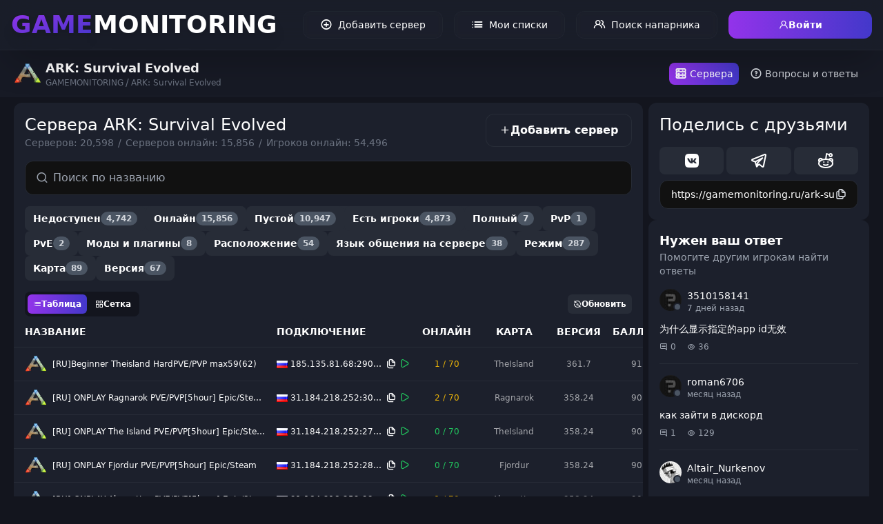

--- FILE ---
content_type: text/html; charset=utf-8
request_url: https://gamemonitoring.ru/ark-survival-evolved/servers
body_size: 40093
content:
<!doctype html><html data-n-head-ssr lang="ru" itemscope="" itemtype="https://schema.org/WebPage" data-n-head="%7B%22lang%22:%7B%22ssr%22:%22ru%22%7D,%22itemscope%22:%7B%22ssr%22:null%7D,%22itemtype%22:%7B%22ssr%22:%22https://schema.org/WebPage%22%7D%7D"><head ><meta data-n-head="ssr" charset="utf-8"><meta data-n-head="ssr" data-hid="viewport" name="viewport" content="width=device-width, initial-scale=1"><meta data-n-head="ssr" data-hid="author" name="author" content="GAMEMONITORING"><meta data-n-head="ssr" data-hid="resourse-type" name="resourse-type" content="Document"><meta data-n-head="ssr" data-hid="revisit-after" name="revisit-after" content="1 days"><meta data-n-head="ssr" data-hid="robots" name="robots" content="index,follow"><meta data-n-head="ssr" data-hid="sentry-trace" name="sentry-trace" content="dd124ceb8547442ca307eae4af1056d1-9fe8e61ad5c2ff46-0"><meta data-n-head="ssr" data-hid="sentry-baggage" name="baggage" content="sentry-environment=production,sentry-release=unknown,sentry-public_key=7200739c4caf4e4d0a3d0fad9cff13cb,sentry-trace_id=dd124ceb8547442ca307eae4af1056d1,sentry-sample_rate=0.3,sentry-transaction=GET%20%2Fark-survival-evolved%2Fservers,sentry-sampled=false"><meta data-n-head="ssr" data-hid="keywords" name="keywords" content=""><meta data-n-head="ssr" data-hid="og:url" property="og:url" content="/ark-survival-evolved/servers"><meta data-n-head="ssr" data-hid="og:site_name" property="og:site_name" content="GAMEMONITORING"><meta data-n-head="ssr" data-hid="og:type" property="og:type" content="website"><meta data-n-head="ssr" data-hid="twitter:card" name="twitter:card" content="summary"><meta data-n-head="ssr" name="revisit-after" content="1 days"><meta data-n-head="ssr" data-hid="og:locale" name="og:locale" property="og:locale" content="ru"><meta data-n-head="ssr" data-hid="description" name="description" content="Мониторинг лучших серверов ARK: Survival Evolved Рейтинг и ТОП серверов, проектов ARK: Survival Evolved с описанием и отзывами. Список отсортирован по рейтингу (голосам, онлайну, отзывам и статусу). Всего серверов в рейтинге: 20598 из которых онлайн: 15856. Обновление информации о серверах было vor 6 Minuten." itemprop="description" itemscope><meta data-n-head="ssr" data-hid="og:description" name="og:description" property="og:description" content="Мониторинг лучших серверов ARK: Survival Evolved Рейтинг и ТОП серверов, проектов ARK: Survival Evolved с описанием и отзывами. Список отсортирован по рейтингу (голосам, онлайну, отзывам и статусу). Всего серверов в рейтинге: 20598 из которых онлайн: 15856. Обновление информации о серверах было vor 6 Minuten."><meta data-n-head="ssr" data-hid="twitter:description" name="twitter:description" content="Мониторинг лучших серверов ARK: Survival Evolved Рейтинг и ТОП серверов, проектов ARK: Survival Evolved с описанием и отзывами. Список отсортирован по рейтингу (голосам, онлайну, отзывам и статусу). Всего серверов в рейтинге: 20598 из которых онлайн: 15856. Обновление информации о серверах было vor 6 Minuten."><meta data-n-head="ssr" data-hid="og:image" name="og:image" property="og:image" content="https://cdn.gamemonitoring.ru/images/apps/horizontal/346110.jpg"><meta data-n-head="ssr" data-hid="twitter:image" name="twitter:image" content="https://cdn.gamemonitoring.ru/images/apps/horizontal/346110.jpg"><meta data-n-head="ssr" itemprop="author" content="GAMEMONITORING"><meta data-n-head="ssr" itemprop="image" content="https://cdn.gamemonitoring.ru/images/apps/horizontal/346110.jpg"><meta data-n-head="ssr" data-hid="og:title" name="og:title" property="og:title" content="Сервера ARK: Survival Evolved - мониторинг и рейтинг серверов"><meta data-n-head="ssr" data-hid="apple-mobile-web-app-title" name="apple-mobile-web-app-title" content="Сервера ARK: Survival Evolved - мониторинг и рейтинг серверов"><meta data-n-head="ssr" data-hid="twitter:title" name="twitter:title" content="Сервера ARK: Survival Evolved - мониторинг и рейтинг серверов"><title>Сервера ARK: Survival Evolved - мониторинг и рейтинг серверов</title><link data-n-head="ssr" href="https://mc.yandex.ru/metrika/tag.js" rel="preload" as="script"><link data-n-head="ssr" href="/icons/favicon-96x96.png" rel="icon" sizes="96x96" type="image/png"><link data-n-head="ssr" href="/icons/favicon.svg" rel="icon" type="image/svg+xml"><link data-n-head="ssr" href="/icons/favicon.ico" rel="shortcut icon"><link data-n-head="ssr" href="/icons/apple-touch-icon.png" rel="apple-touch-icon" sizes="180x180"><link data-n-head="ssr" data-hid="canonical" rel="canonical" href="https://gamemonitoring.ru/ark-survival-evolved/servers"><link data-n-head="ssr" data-hid="hreflang-en-gamemonitoring.net" rel="alternate" hreflang="en" href="https://gamemonitoring.net/ark-survival-evolved/servers"><link data-n-head="ssr" data-hid="hreflang-ru-gamemonitoring.ru" rel="alternate" hreflang="ru" href="https://gamemonitoring.ru/ark-survival-evolved/servers"><link data-n-head="ssr" data-hid="hreflang-de-gamemonitoring.de" rel="alternate" hreflang="de" href="https://gamemonitoring.de/ark-survival-evolved/servers"><link data-n-head="ssr" data-hid="hreflang-tr-gamemonitoring.tr" rel="alternate" hreflang="tr" href="https://gamemonitoring.tr/ark-survival-evolved/servers"><link data-n-head="ssr" data-hid="hreflang-pl-gamemonitoring.pl" rel="alternate" hreflang="pl" href="https://gamemonitoring.pl/ark-survival-evolved/servers"><link data-n-head="ssr" data-hid="hreflang-ro-gamemonitoring.ro" rel="alternate" hreflang="ro" href="https://gamemonitoring.ro/ark-survival-evolved/servers"><link data-n-head="ssr" data-hid="hreflang-hi-gamemonitoring.in" rel="alternate" hreflang="hi" href="https://gamemonitoring.in/ark-survival-evolved/servers"><link data-n-head="ssr" data-hid="hreflang-x-default" rel="alternate" hreflang="x-default" href="https://gamemonitoring.net/ark-survival-evolved/servers"><script data-n-head="ssr" type="application/ld+json">{"@context":"https://schema.org","@type":"BreadcrumbList","itemListElement":[{"@type":"ListItem","position":1,"name":"GAMEMONITORING","item":"https://gamemonitoring.ru/"},{"@type":"ListItem","position":2,"name":"ARK: Survival Evolved","item":"https://gamemonitoring.ru/ark-survival-evolved"}]}</script><link rel="stylesheet" href="/app/css/7825e51.css"><link rel="stylesheet" href="/app/css/e19e1e2.css"><link rel="stylesheet" href="/app/css/2367fd4.css"><link rel="stylesheet" href="/app/css/d8b97cb.css"><link rel="stylesheet" href="/app/css/02a50ce.css"><link rel="stylesheet" href="/app/css/8313ba5.css"><link rel="stylesheet" href="/app/css/bcbbe17.css"><link rel="stylesheet" href="/app/css/c0bf446.css"><link rel="stylesheet" href="/app/css/41f4ef5.css"><link rel="stylesheet" href="/app/css/6e6a78b.css"></head><body ><div data-server-rendered="true" id="__APP"><!----><div id="__layout"><div class="flex min-h-screen flex-col bg-bg-dark"><header itemscope="itemscope" itemtype="http://schema.org/WPHeader" class="sticky top-0 z-30 w-full select-none border-b border-bg-light/50 bg-bg/80 shadow-2xl backdrop-blur-xl"><!----> <nav itemscope="itemscope" itemtype="http://schema.org/SiteNavigationElement" class="content_wrapper flex flex-col items-center justify-between space-y-6 p-4 lg:flex-row lg:space-x-4 lg:space-y-0"><div class="flex w-full items-center justify-between lg:w-auto"><a href="/" itemprop="url" class="flex items-center text-2xl lg:text-4xl nuxt-link-active"><b itemprop="name" class="bg-gradient-to-br from-purple-600 to-indigo-700 bg-clip-text font-black text-transparent drop-shadow-lg">GAME</b> <b class="font-black text-white drop-shadow-lg">MONITORING</b></a> <button type="button" class="select-none whitespace-nowrap group cursor-pointer text-white transition-all duration-300 hover:scale-110 lg:hidden relative select-none font-bold flex items-center text-center justify-center transition-all duration-200 ease-in-out outline-none text-sm text-gray-300 hover:text-white bg-transparent"><!----> <span class="flex items-center justify-center gap-6"><i class="uil uil-bars text-3xl"></i>  <!----></span></button></div> <div class="flex w-full flex-col items-center justify-between space-y-4 lg:flex lg:w-auto lg:flex-row lg:space-x-4 lg:space-y-0 hidden"><div class="flex w-full flex-col items-center space-y-4 lg:w-auto lg:flex-row lg:space-x-4 lg:space-y-0"><a href="/servers/add" itemprop="url" class="group flex h-10 w-full items-center space-x-2 whitespace-nowrap rounded-xl border border-bg-light/50 bg-bg-light/10 px-6 text-sm font-medium text-white backdrop-blur-sm transition-all duration-200 hover:border-bg-light/70 hover:bg-bg-light/20 hover:shadow-lg lg:w-auto"><i class="uil uil-plus-circle text-lg transition-transform duration-200 group-hover:rotate-90"></i> <span>Добавить сервер</span></a> <a href="/lists" itemprop="url" class="group flex h-10 w-full items-center space-x-2 whitespace-nowrap rounded-xl border border-bg-light/50 bg-bg-light/10 px-6 text-sm font-medium text-white backdrop-blur-sm transition-all duration-200 hover:border-bg-light/70 hover:bg-bg-light/20 hover:shadow-lg lg:w-auto"><i class="uil uil-list-ul text-lg transition-transform duration-200 group-hover:scale-110"></i> <span>Мои списки</span></a> <a itemprop="url" href="/away?url=https%3A%2F%2Fdiscord.gg%2FXb5R2gq" target="_blank" rel="noopener nofollow" class="group flex h-10 w-full items-center space-x-2 whitespace-nowrap rounded-xl border border-bg-light/50 bg-bg-light/10 px-6 text-sm font-medium text-white backdrop-blur-sm transition-all duration-200 hover:border-bg-light/70 hover:bg-bg-light/20 hover:shadow-lg lg:w-auto"><i class="uil uil-users-alt text-lg transition-transform duration-200 group-hover:scale-110"></i> <span>Поиск напарника</span></a> <!----></div></div></nav></header> <div class="min-h-screen w-full flex-row-reverse"><main class="flex min-h-full w-full flex-grow flex-col items-center justify-center"><article itemscope="itemscope" itemtype="http://schema.org/Article" class="relative flex w-full flex-col space-y-2"><div class="flex items-end justify-center bg-bg/50 lg:justify-between"><div class="content_wrapper flex items-center justify-between px-2 py-3 lg:px-5"><div class="flex items-center truncate"><img src="https://cdn.gamemonitoring.ru/images/games/icons/64x64/346110.png" itemprop="image" alt="ARK: Survival Evolved" class="mr-1.5 size-10 rounded-md"> <div class="flex flex-col items-start -space-y-1"><b class="whitespace-pre-wrap text-center font-bold text-white lg:text-left lg:text-lg">ARK: Survival Evolved</b> <nav aria-label="Breadcrumb" itemscope="itemscope" itemtype="https://schema.org/BreadcrumbList" class="flex w-full text-gray-500" data-v-94855c86><ol class="breadcrumb-list" data-v-94855c86><li itemprop="itemListElement" itemscope="itemscope" itemtype="https://schema.org/ListItem" class="breadcrumb-item" data-v-94855c86><a href="/" itemprop="item" class="text-xs hover:text-white nuxt-link-active" data-v-94855c86><span itemprop="name" data-v-94855c86>GAMEMONITORING</span></a> <meta itemprop="position" content="1" data-v-94855c86></li><li itemprop="itemListElement" itemscope="itemscope" itemtype="https://schema.org/ListItem" class="breadcrumb-item" data-v-94855c86><a href="/ark-survival-evolved" itemprop="item" class="text-xs hover:text-white nuxt-link-active" data-v-94855c86><span itemprop="name" data-v-94855c86>ARK: Survival Evolved</span></a> <meta itemprop="position" content="2" data-v-94855c86></li></ol></nav></div></div> <div class="relative flex items-center justify-between"><button type="button" class="select-none whitespace-nowrap !relative !cursor-pointer !whitespace-nowrap !border-b-2 !text-xl !uppercase !text-white lg:!hidden relative select-none font-bold flex items-center text-center justify-center transition-all duration-200 ease-in-out outline-none text-sm text-gray-300 hover:text-white bg-transparent"><!----> <span class="flex items-center justify-center gap-2"><!----> Меню <!----></span></button> <!----> <!----></div></div></div> <div class="content_wrapper relative flex w-full min-w-0 flex-1 flex-col items-start justify-start space-y-1 lg:space-y-2 lg:px-5"><div class="relative flex w-full min-w-0 flex-1 flex-col items-start justify-start lg:flex-row"><main class="relative flex w-full min-w-0 flex-col gap-2"><div class="tpl-block w-full space-y-4"><div class="flex min-w-0 flex-col space-y-4 lg:flex-row lg:items-start lg:justify-between lg:space-x-5 lg:space-y-0"><div class="flex min-w-0 flex-shrink flex-col"><h1 class="tpl-title !mb-0 break-all">Сервера ARK: Survival Evolved</h1> <div class="flex flex-col text-sm text-gray-500 lg:flex-row lg:space-x-1.5"><div class="flex space-x-1 whitespace-nowrap"><span>Серверов:</span> <span>20,598</span></div> <div class="hidden lg:flex">/</div> <div class="flex space-x-1 whitespace-nowrap"><span>Серверов онлайн:</span> <span>15,856</span></div> <div class="hidden lg:flex">/</div> <div class="flex space-x-1 whitespace-nowrap"><span>Игроков онлайн:</span> <span>54,496</span></div></div></div> <a href="/ark-survival-evolved/servers/add" class="relative flex w-full flex-shrink-0 select-none items-center justify-center gap-2 rounded-xl bg-transparent px-5 py-3 text-base font-bold text-white shadow-[inset_0_0_0_1px_#272c37] outline-none transition-all duration-200 ease-in-out hover:text-indigo-600 hover:shadow-[inset_0_0_0_1px_rgb(67_56_202)] lg:w-auto"><i class="uil uil-plus text-base"></i> <span>Добавить сервер</span></a></div> <div class="relative" data-v-61a6b1fe><i class="uil absolute text-gray-400 uil-search top-1/2 -translate-y-1/2 left-4 text-lg" data-v-61a6b1fe></i> <input placeholder="Поиск по названию" type="text" value="" class="tpl-input transition-colors tpl-input-lg w-full !pl-10 text-left" data-v-61a6b1fe> <!----></div> <!----> <div><div class="flex flex-wrap gap-2"> </div> <!----></div> <!----> <div class="-mx-4 !w-auto"><div class="flex items-center justify-between px-4"><div class="flex items-center space-x-1 rounded-lg bg-bg-dark p-1"><button type="button" class="select-none whitespace-nowrap relative select-none font-bold flex items-center text-center justify-center transition-all duration-200 ease-in-out outline-none px-2 py-1.5 text-xs rounded-md min-h-[24px] bg-gradient-to-r from-purple-600 to-indigo-700 text-white hover:from-purple-700 hover:to-indigo-800"><!----> <span class="flex items-center justify-center gap-1"><i class="uil uil-list-ul text-xs"></i> 
        Таблица
       <!----></span></button> <button type="button" class="select-none whitespace-nowrap relative select-none font-bold flex items-center text-center justify-center transition-all duration-200 ease-in-out outline-none px-2 py-1.5 text-xs rounded-md min-h-[24px] bg-transparent text-white hover:bg-bg-light"><!----> <span class="flex items-center justify-center gap-1"><i class="uil uil-apps text-xs"></i> 
        Сетка
       <!----></span></button></div> <button type="button" class="select-none whitespace-nowrap relative select-none font-bold flex items-center text-center justify-center transition-all duration-200 ease-in-out outline-none px-2 py-1.5 text-xs rounded-md min-h-[24px] bg-bg-light text-white hover:bg-bg-lighter"><!----> <span class="flex items-center justify-center gap-1"><i class="uil uil-refresh text-xs"></i> 
      Обновить
     <!----></span></button></div> <div class="overflow-x-auto" style="max-height:auto;"><table class="table noloading"><thead><tr><th class="text-left"><span class="cursor-pointer select-none"> Название</span> <!----></th><th class="text-left"><span class="cursor-pointer select-none"> Подключение</span> <!----></th><th class="text-center"><span class="cursor-pointer select-none"> Онлайн</span> <!----></th><th class="text-center"><span class="cursor-pointer select-none"> Карта</span> <!----></th><th class="text-center"><span class="cursor-pointer select-none"> Версия</span> <!----></th><th class="text-center"><span class="cursor-pointer select-none"> Баллов</span> <!----></th></tr></thead> <tbody><tr id="server7778203"><td class="text-left"><div class="flex max-w-md items-center space-x-2 py-2"><img src="https://cdn.gamemonitoring.ru/images/games/icons/32x32/346110.png" alt="ARK: Survival Evolved" class="size-8 rounded-md"> <div class="flex items-center space-x-1 overflow-hidden"><!----> <!----> <!----> <a href="/ark-survival-evolved/servers/7778203" class="max-w-[340px] truncate font-medium text-white hover:underline">[RU]Beginner Theisland HardPVE/PVP max59(62)</a></div></div></td> <td class="text-left"><div class="flex max-w-[200px] flex-shrink-0 flex-nowrap items-center justify-start space-x-1 text-white"><img alt="Россия" src="https://cdn.gamemonitoring.ru/images/locations/RU.png"> <div class="max-w-[150px] select-text truncate">185.135.81.68:29006</div> <i class="uil uil-copy-alt cursor-pointer text-base hover:text-gray-400"></i> <button type="button" class="select-none whitespace-nowrap !p-0 !text-green-500 hover:!text-green-700 text-base relative select-none font-bold flex items-center text-center justify-center transition-all duration-200 ease-in-out outline-none text-base text-gray-300 hover:text-white bg-transparent"><!----> <span class="flex items-center justify-center gap-3"><i class="uil uil-play text-base"></i>  <!----></span></button></div></td> <td class="text-center"><span class="text-center text-yellow-500">1 / 70</span></td> <td class="max-w-[150px] truncate text-center"><div>TheIsland</div></td><td class="max-w-[150px] truncate text-center"><div>361.7</div></td><td class="max-w-[150px] truncate text-center"><div class="flex items-center justify-center space-x-1">91</div></td></tr><tr id="server548082"><td class="text-left"><div class="flex max-w-md items-center space-x-2 py-2"><img src="https://cdn.gamemonitoring.ru/images/games/icons/32x32/346110.png" alt="ARK: Survival Evolved" class="size-8 rounded-md"> <div class="flex items-center space-x-1 overflow-hidden"><!----> <!----> <!----> <a href="/ark-survival-evolved/servers/548082" class="max-w-[340px] truncate font-medium text-white hover:underline">[RU] ONPLAY Ragnarok PVE/PVP[5hour] Epic/Steam</a></div></div></td> <td class="text-left"><div class="flex max-w-[200px] flex-shrink-0 flex-nowrap items-center justify-start space-x-1 text-white"><img alt="Россия" src="https://cdn.gamemonitoring.ru/images/locations/RU.png"> <div class="max-w-[150px] select-text truncate">31.184.218.252:30017</div> <i class="uil uil-copy-alt cursor-pointer text-base hover:text-gray-400"></i> <button type="button" class="select-none whitespace-nowrap !p-0 !text-green-500 hover:!text-green-700 text-base relative select-none font-bold flex items-center text-center justify-center transition-all duration-200 ease-in-out outline-none text-base text-gray-300 hover:text-white bg-transparent"><!----> <span class="flex items-center justify-center gap-3"><i class="uil uil-play text-base"></i>  <!----></span></button></div></td> <td class="text-center"><span class="text-center text-yellow-500">2 / 70</span></td> <td class="max-w-[150px] truncate text-center"><div>Ragnarok</div></td><td class="max-w-[150px] truncate text-center"><div>358.24</div></td><td class="max-w-[150px] truncate text-center"><div class="flex items-center justify-center space-x-1">90</div></td></tr><tr id="server548084"><td class="text-left"><div class="flex max-w-md items-center space-x-2 py-2"><img src="https://cdn.gamemonitoring.ru/images/games/icons/32x32/346110.png" alt="ARK: Survival Evolved" class="size-8 rounded-md"> <div class="flex items-center space-x-1 overflow-hidden"><!----> <!----> <!----> <a href="/ark-survival-evolved/servers/548084" class="max-w-[340px] truncate font-medium text-white hover:underline">[RU] ONPLAY The Island PVE/PVP[5hour] Epic/Steam</a></div></div></td> <td class="text-left"><div class="flex max-w-[200px] flex-shrink-0 flex-nowrap items-center justify-start space-x-1 text-white"><img alt="Россия" src="https://cdn.gamemonitoring.ru/images/locations/RU.png"> <div class="max-w-[150px] select-text truncate">31.184.218.252:27017</div> <i class="uil uil-copy-alt cursor-pointer text-base hover:text-gray-400"></i> <button type="button" class="select-none whitespace-nowrap !p-0 !text-green-500 hover:!text-green-700 text-base relative select-none font-bold flex items-center text-center justify-center transition-all duration-200 ease-in-out outline-none text-base text-gray-300 hover:text-white bg-transparent"><!----> <span class="flex items-center justify-center gap-3"><i class="uil uil-play text-base"></i>  <!----></span></button></div></td> <td class="text-center"><span class="text-center text-green-500">0 / 70</span></td> <td class="max-w-[150px] truncate text-center"><div>TheIsland</div></td><td class="max-w-[150px] truncate text-center"><div>358.24</div></td><td class="max-w-[150px] truncate text-center"><div class="flex items-center justify-center space-x-1">90</div></td></tr><tr id="server548086"><td class="text-left"><div class="flex max-w-md items-center space-x-2 py-2"><img src="https://cdn.gamemonitoring.ru/images/games/icons/32x32/346110.png" alt="ARK: Survival Evolved" class="size-8 rounded-md"> <div class="flex items-center space-x-1 overflow-hidden"><!----> <!----> <!----> <a href="/ark-survival-evolved/servers/548086" class="max-w-[340px] truncate font-medium text-white hover:underline">[RU] ONPLAY Fjordur PVE/PVP[5hour] Epic/Steam</a></div></div></td> <td class="text-left"><div class="flex max-w-[200px] flex-shrink-0 flex-nowrap items-center justify-start space-x-1 text-white"><img alt="Россия" src="https://cdn.gamemonitoring.ru/images/locations/RU.png"> <div class="max-w-[150px] select-text truncate">31.184.218.252:28017</div> <i class="uil uil-copy-alt cursor-pointer text-base hover:text-gray-400"></i> <button type="button" class="select-none whitespace-nowrap !p-0 !text-green-500 hover:!text-green-700 text-base relative select-none font-bold flex items-center text-center justify-center transition-all duration-200 ease-in-out outline-none text-base text-gray-300 hover:text-white bg-transparent"><!----> <span class="flex items-center justify-center gap-3"><i class="uil uil-play text-base"></i>  <!----></span></button></div></td> <td class="text-center"><span class="text-center text-green-500">0 / 70</span></td> <td class="max-w-[150px] truncate text-center"><div>Fjordur</div></td><td class="max-w-[150px] truncate text-center"><div>358.24</div></td><td class="max-w-[150px] truncate text-center"><div class="flex items-center justify-center space-x-1">90</div></td></tr><tr id="server548087"><td class="text-left"><div class="flex max-w-md items-center space-x-2 py-2"><img src="https://cdn.gamemonitoring.ru/images/games/icons/32x32/346110.png" alt="ARK: Survival Evolved" class="size-8 rounded-md"> <div class="flex items-center space-x-1 overflow-hidden"><!----> <!----> <!----> <a href="/ark-survival-evolved/servers/548087" class="max-w-[340px] truncate font-medium text-white hover:underline">[RU] ONPLAY Aberration PVE/PVP[5hour] Epic/Steam</a></div></div></td> <td class="text-left"><div class="flex max-w-[200px] flex-shrink-0 flex-nowrap items-center justify-start space-x-1 text-white"><img alt="Россия" src="https://cdn.gamemonitoring.ru/images/locations/RU.png"> <div class="max-w-[150px] select-text truncate">31.184.218.252:33017</div> <i class="uil uil-copy-alt cursor-pointer text-base hover:text-gray-400"></i> <button type="button" class="select-none whitespace-nowrap !p-0 !text-green-500 hover:!text-green-700 text-base relative select-none font-bold flex items-center text-center justify-center transition-all duration-200 ease-in-out outline-none text-base text-gray-300 hover:text-white bg-transparent"><!----> <span class="flex items-center justify-center gap-3"><i class="uil uil-play text-base"></i>  <!----></span></button></div></td> <td class="text-center"><span class="text-center text-yellow-500">1 / 70</span></td> <td class="max-w-[150px] truncate text-center"><div>Aberration</div></td><td class="max-w-[150px] truncate text-center"><div>358.24</div></td><td class="max-w-[150px] truncate text-center"><div class="flex items-center justify-center space-x-1">90</div></td></tr><tr id="server548090"><td class="text-left"><div class="flex max-w-md items-center space-x-2 py-2"><img src="https://cdn.gamemonitoring.ru/images/games/icons/32x32/346110.png" alt="ARK: Survival Evolved" class="size-8 rounded-md"> <div class="flex items-center space-x-1 overflow-hidden"><!----> <!----> <!----> <a href="/ark-survival-evolved/servers/548090" class="max-w-[340px] truncate font-medium text-white hover:underline">[RU] ONPLAY Extinction PVE/PVP[5hour] Epic/Steam</a></div></div></td> <td class="text-left"><div class="flex max-w-[200px] flex-shrink-0 flex-nowrap items-center justify-start space-x-1 text-white"><img alt="Россия" src="https://cdn.gamemonitoring.ru/images/locations/RU.png"> <div class="max-w-[150px] select-text truncate">31.184.218.252:34017</div> <i class="uil uil-copy-alt cursor-pointer text-base hover:text-gray-400"></i> <button type="button" class="select-none whitespace-nowrap !p-0 !text-green-500 hover:!text-green-700 text-base relative select-none font-bold flex items-center text-center justify-center transition-all duration-200 ease-in-out outline-none text-base text-gray-300 hover:text-white bg-transparent"><!----> <span class="flex items-center justify-center gap-3"><i class="uil uil-play text-base"></i>  <!----></span></button></div></td> <td class="text-center"><span class="text-center text-green-500">0 / 70</span></td> <td class="max-w-[150px] truncate text-center"><div>Extinction</div></td><td class="max-w-[150px] truncate text-center"><div>358.24</div></td><td class="max-w-[150px] truncate text-center"><div class="flex items-center justify-center space-x-1">90</div></td></tr><tr id="server5099748"><td class="text-left"><div class="flex max-w-md items-center space-x-2 py-2"><img src="https://cdn.gamemonitoring.ru/images/games/icons/32x32/346110.png" alt="ARK: Survival Evolved" class="size-8 rounded-md"> <div class="flex items-center space-x-1 overflow-hidden"><!----> <!----> <!----> <a href="/ark-survival-evolved/servers/5099748" class="max-w-[340px] truncate font-medium text-white hover:underline">ATTRAXIA [RU] PVE</a></div></div></td> <td class="text-left"><div class="flex max-w-[200px] flex-shrink-0 flex-nowrap items-center justify-start space-x-1 text-white"><img alt="Россия" src="https://cdn.gamemonitoring.ru/images/locations/RU.png"> <div class="max-w-[150px] select-text truncate">88.87.69.63:7781</div> <i class="uil uil-copy-alt cursor-pointer text-base hover:text-gray-400"></i> <button type="button" class="select-none whitespace-nowrap !p-0 !text-green-500 hover:!text-green-700 text-base relative select-none font-bold flex items-center text-center justify-center transition-all duration-200 ease-in-out outline-none text-base text-gray-300 hover:text-white bg-transparent"><!----> <span class="flex items-center justify-center gap-3"><i class="uil uil-play text-base"></i>  <!----></span></button></div></td> <td class="text-center"><span class="text-center text-green-500">0 / 70</span></td> <td class="max-w-[150px] truncate text-center"><div>TheIsland</div></td><td class="max-w-[150px] truncate text-center"><div>361.5</div></td><td class="max-w-[150px] truncate text-center"><div class="flex items-center justify-center space-x-1">90</div></td></tr><tr id="server815927"><td class="text-left"><div class="flex max-w-md items-center space-x-2 py-2"><img src="https://cdn.gamemonitoring.ru/images/games/icons/32x32/346110.png" alt="ARK: Survival Evolved" class="size-8 rounded-md"> <div class="flex items-center space-x-1 overflow-hidden"><!----> <!----> <!----> <a href="/ark-survival-evolved/servers/815927" class="max-w-[340px] truncate font-medium text-white hover:underline">[BR] iARK PvE 5X [CROSS] - THE ISLAND</a></div></div></td> <td class="text-left"><div class="flex max-w-[200px] flex-shrink-0 flex-nowrap items-center justify-start space-x-1 text-white"><img alt="Бразилия" src="https://cdn.gamemonitoring.ru/images/locations/BR.png"> <div class="max-w-[150px] select-text truncate">45.4.232.250:7777</div> <i class="uil uil-copy-alt cursor-pointer text-base hover:text-gray-400"></i> <button type="button" class="select-none whitespace-nowrap !p-0 !text-green-500 hover:!text-green-700 text-base relative select-none font-bold flex items-center text-center justify-center transition-all duration-200 ease-in-out outline-none text-base text-gray-300 hover:text-white bg-transparent"><!----> <span class="flex items-center justify-center gap-3"><i class="uil uil-play text-base"></i>  <!----></span></button></div></td> <td class="text-center"><span class="text-center text-yellow-500">62 / 70</span></td> <td class="max-w-[150px] truncate text-center"><div>TheIsland</div></td><td class="max-w-[150px] truncate text-center"><div>361.7</div></td><td class="max-w-[150px] truncate text-center"><div class="flex items-center justify-center space-x-1">64</div></td></tr><tr id="server10929454"><td class="text-left"><div class="flex max-w-md items-center space-x-2 py-2"><img src="https://cdn.gamemonitoring.ru/images/games/icons/32x32/346110.png" alt="ARK: Survival Evolved" class="size-8 rounded-md"> <div class="flex items-center space-x-1 overflow-hidden"><!----> <!----> <!----> <a href="/ark-survival-evolved/servers/10929454" class="max-w-[340px] truncate font-medium text-white hover:underline">FIBERCRAFT PlayARK.NET x1000 EPIC STEAM SHOP 5MEN</a></div></div></td> <td class="text-left"><div class="flex max-w-[200px] flex-shrink-0 flex-nowrap items-center justify-start space-x-1 text-white"><img alt="Германия" src="https://cdn.gamemonitoring.ru/images/locations/DE.png"> <div class="max-w-[150px] select-text truncate">185.150.25.26:7783</div> <i class="uil uil-copy-alt cursor-pointer text-base hover:text-gray-400"></i> <button type="button" class="select-none whitespace-nowrap !p-0 !text-green-500 hover:!text-green-700 text-base relative select-none font-bold flex items-center text-center justify-center transition-all duration-200 ease-in-out outline-none text-base text-gray-300 hover:text-white bg-transparent"><!----> <span class="flex items-center justify-center gap-3"><i class="uil uil-play text-base"></i>  <!----></span></button></div></td> <td class="text-center"><span class="text-center text-yellow-500">63 / 70</span></td> <td class="max-w-[150px] truncate text-center"><div>Ragnarok</div></td><td class="max-w-[150px] truncate text-center"><div>361.7</div></td><td class="max-w-[150px] truncate text-center"><div class="flex items-center justify-center space-x-1">64</div></td></tr><tr id="server4564246"><td class="text-left"><div class="flex max-w-md items-center space-x-2 py-2"><img src="https://cdn.gamemonitoring.ru/images/games/icons/32x32/346110.png" alt="ARK: Survival Evolved" class="size-8 rounded-md"> <div class="flex items-center space-x-1 overflow-hidden"><!----> <!----> <!----> <a href="/ark-survival-evolved/servers/4564246" class="max-w-[340px] truncate font-medium text-white hover:underline">dino dildo boys</a></div></div></td> <td class="text-left"><div class="flex max-w-[200px] flex-shrink-0 flex-nowrap items-center justify-start space-x-1 text-white"><img alt="Соединенные Штаты" src="https://cdn.gamemonitoring.ru/images/locations/US.png"> <div class="max-w-[150px] select-text truncate">194.140.197.201:29100</div> <i class="uil uil-copy-alt cursor-pointer text-base hover:text-gray-400"></i> <button type="button" class="select-none whitespace-nowrap !p-0 !text-green-500 hover:!text-green-700 text-base relative select-none font-bold flex items-center text-center justify-center transition-all duration-200 ease-in-out outline-none text-base text-gray-300 hover:text-white bg-transparent"><!----> <span class="flex items-center justify-center gap-3"><i class="uil uil-play text-base"></i>  <!----></span></button></div></td> <td class="text-center"><span class="text-center text-yellow-500">1 / 10</span></td> <td class="max-w-[150px] truncate text-center"><div>TheIsland</div></td><td class="max-w-[150px] truncate text-center"><div>358.24</div></td><td class="max-w-[150px] truncate text-center"><div class="flex items-center justify-center space-x-1">62</div></td></tr><tr id="server5593142"><td class="text-left"><div class="flex max-w-md items-center space-x-2 py-2"><img src="https://cdn.gamemonitoring.ru/images/games/icons/32x32/346110.png" alt="ARK: Survival Evolved" class="size-8 rounded-md"> <div class="flex items-center space-x-1 overflow-hidden"><!----> <!----> <!----> <a href="/ark-survival-evolved/servers/5593142" class="max-w-[340px] truncate font-medium text-white hover:underline">MESA 4 MAN - Ragnarok</a></div></div></td> <td class="text-left"><div class="flex max-w-[200px] flex-shrink-0 flex-nowrap items-center justify-start space-x-1 text-white"><img alt="Великобритания" src="https://cdn.gamemonitoring.ru/images/locations/GB.png"> <div class="max-w-[150px] select-text truncate">141.98.157.224:7785</div> <i class="uil uil-copy-alt cursor-pointer text-base hover:text-gray-400"></i> <button type="button" class="select-none whitespace-nowrap !p-0 !text-green-500 hover:!text-green-700 text-base relative select-none font-bold flex items-center text-center justify-center transition-all duration-200 ease-in-out outline-none text-base text-gray-300 hover:text-white bg-transparent"><!----> <span class="flex items-center justify-center gap-3"><i class="uil uil-play text-base"></i>  <!----></span></button></div></td> <td class="text-center"><span class="text-center text-yellow-500">59 / 70</span></td> <td class="max-w-[150px] truncate text-center"><div>Ragnarok</div></td><td class="max-w-[150px] truncate text-center"><div>358.24</div></td><td class="max-w-[150px] truncate text-center"><div class="flex items-center justify-center space-x-1">62</div></td></tr><tr id="server9647454"><td class="text-left"><div class="flex max-w-md items-center space-x-2 py-2"><img src="https://cdn.gamemonitoring.ru/images/games/icons/32x32/346110.png" alt="ARK: Survival Evolved" class="size-8 rounded-md"> <div class="flex items-center space-x-1 overflow-hidden"><!----> <!----> <!----> <a href="/ark-survival-evolved/servers/9647454" class="max-w-[340px] truncate font-medium text-white hover:underline">A Cybrancee Hosted ARK Server</a></div></div></td> <td class="text-left"><div class="flex max-w-[200px] flex-shrink-0 flex-nowrap items-center justify-start space-x-1 text-white"><img alt="Соединенные Штаты" src="https://cdn.gamemonitoring.ru/images/locations/US.png"> <div class="max-w-[150px] select-text truncate">135.148.150.111:60414</div> <i class="uil uil-copy-alt cursor-pointer text-base hover:text-gray-400"></i> <button type="button" class="select-none whitespace-nowrap !p-0 !text-green-500 hover:!text-green-700 text-base relative select-none font-bold flex items-center text-center justify-center transition-all duration-200 ease-in-out outline-none text-base text-gray-300 hover:text-white bg-transparent"><!----> <span class="flex items-center justify-center gap-3"><i class="uil uil-play text-base"></i>  <!----></span></button></div></td> <td class="text-center"><span class="text-center text-yellow-500">1 / 12</span></td> <td class="max-w-[150px] truncate text-center"><div>CrystalIsles</div></td><td class="max-w-[150px] truncate text-center"><div>358.24</div></td><td class="max-w-[150px] truncate text-center"><div class="flex items-center justify-center space-x-1">62</div></td></tr><tr id="server815325"><td class="text-left"><div class="flex max-w-md items-center space-x-2 py-2"><img src="https://cdn.gamemonitoring.ru/images/games/icons/32x32/346110.png" alt="ARK: Survival Evolved" class="size-8 rounded-md"> <div class="flex items-center space-x-1 overflow-hidden"><!----> <!----> <i class="uil uil-lock-alt text-base text-red-500"></i> <a href="/ark-survival-evolved/servers/815325" class="max-w-[340px] truncate font-medium text-white hover:underline">anna_z  Rainbow World</a></div></div></td> <td class="text-left"><div class="flex max-w-[200px] flex-shrink-0 flex-nowrap items-center justify-start space-x-1 text-white"><img alt="Германия" src="https://cdn.gamemonitoring.ru/images/locations/DE.png"> <div class="max-w-[150px] select-text truncate">176.57.169.109:28100</div> <i class="uil uil-copy-alt cursor-pointer text-base hover:text-gray-400"></i> <button type="button" class="select-none whitespace-nowrap !p-0 !text-green-500 hover:!text-green-700 text-base relative select-none font-bold flex items-center text-center justify-center transition-all duration-200 ease-in-out outline-none text-base text-gray-300 hover:text-white bg-transparent"><!----> <span class="flex items-center justify-center gap-3"><i class="uil uil-play text-base"></i>  <!----></span></button></div></td> <td class="text-center"><span class="text-center text-yellow-500">1 / 24</span></td> <td class="max-w-[150px] truncate text-center"><div>LostIsland</div></td><td class="max-w-[150px] truncate text-center"><div>358.24</div></td><td class="max-w-[150px] truncate text-center"><div class="flex items-center justify-center space-x-1">61</div></td></tr><tr id="server1133825"><td class="text-left"><div class="flex max-w-md items-center space-x-2 py-2"><img src="https://cdn.gamemonitoring.ru/images/games/icons/32x32/346110.png" alt="ARK: Survival Evolved" class="size-8 rounded-md"> <div class="flex items-center space-x-1 overflow-hidden"><!----> <!----> <!----> <a href="/ark-survival-evolved/servers/1133825" class="max-w-[340px] truncate font-medium text-white hover:underline">[RU-PVE] ZmeYEditioN - TheIsland [TOP Mods]</a></div></div></td> <td class="text-left"><div class="flex max-w-[200px] flex-shrink-0 flex-nowrap items-center justify-start space-x-1 text-white"><img alt="Россия" src="https://cdn.gamemonitoring.ru/images/locations/RU.png"> <div class="max-w-[150px] select-text truncate">ark.zmeyedition.ru:7777</div> <i class="uil uil-copy-alt cursor-pointer text-base hover:text-gray-400"></i> <button type="button" class="select-none whitespace-nowrap !p-0 !text-green-500 hover:!text-green-700 text-base relative select-none font-bold flex items-center text-center justify-center transition-all duration-200 ease-in-out outline-none text-base text-gray-300 hover:text-white bg-transparent"><!----> <span class="flex items-center justify-center gap-3"><i class="uil uil-play text-base"></i>  <!----></span></button></div></td> <td class="text-center"><span class="text-center text-yellow-500">2 / 50</span></td> <td class="max-w-[150px] truncate text-center"><div>TheIsland</div></td><td class="max-w-[150px] truncate text-center"><div>361.7</div></td><td class="max-w-[150px] truncate text-center"><div class="flex items-center justify-center space-x-1">61</div></td></tr><tr id="server1193434"><td class="text-left"><div class="flex max-w-md items-center space-x-2 py-2"><img src="https://cdn.gamemonitoring.ru/images/games/icons/32x32/346110.png" alt="ARK: Survival Evolved" class="size-8 rounded-md"> <div class="flex items-center space-x-1 overflow-hidden"><!----> <!----> <!----> <a href="/ark-survival-evolved/servers/1193434" class="max-w-[340px] truncate font-medium text-white hover:underline">[RU-PVE] ZmeYEditioN - Ragnarok [TOP Mods]</a></div></div></td> <td class="text-left"><div class="flex max-w-[200px] flex-shrink-0 flex-nowrap items-center justify-start space-x-1 text-white"><img alt="Россия" src="https://cdn.gamemonitoring.ru/images/locations/RU.png"> <div class="max-w-[150px] select-text truncate">ark.zmeyedition.ru:7791</div> <i class="uil uil-copy-alt cursor-pointer text-base hover:text-gray-400"></i> <button type="button" class="select-none whitespace-nowrap !p-0 !text-green-500 hover:!text-green-700 text-base relative select-none font-bold flex items-center text-center justify-center transition-all duration-200 ease-in-out outline-none text-base text-gray-300 hover:text-white bg-transparent"><!----> <span class="flex items-center justify-center gap-3"><i class="uil uil-play text-base"></i>  <!----></span></button></div></td> <td class="text-center"><span class="text-center text-yellow-500">2 / 50</span></td> <td class="max-w-[150px] truncate text-center"><div>Ragnarok</div></td><td class="max-w-[150px] truncate text-center"><div>361.7</div></td><td class="max-w-[150px] truncate text-center"><div class="flex items-center justify-center space-x-1">61</div></td></tr><tr id="server1193444"><td class="text-left"><div class="flex max-w-md items-center space-x-2 py-2"><img src="https://cdn.gamemonitoring.ru/images/games/icons/32x32/346110.png" alt="ARK: Survival Evolved" class="size-8 rounded-md"> <div class="flex items-center space-x-1 overflow-hidden"><!----> <!----> <!----> <a href="/ark-survival-evolved/servers/1193444" class="max-w-[340px] truncate font-medium text-white hover:underline">[RU-PVE] ZmeYEditioN - Lost Island [TOP Mods]</a></div></div></td> <td class="text-left"><div class="flex max-w-[200px] flex-shrink-0 flex-nowrap items-center justify-start space-x-1 text-white"><img alt="Россия" src="https://cdn.gamemonitoring.ru/images/locations/RU.png"> <div class="max-w-[150px] select-text truncate">ark.zmeyedition.ru:7799</div> <i class="uil uil-copy-alt cursor-pointer text-base hover:text-gray-400"></i> <button type="button" class="select-none whitespace-nowrap !p-0 !text-green-500 hover:!text-green-700 text-base relative select-none font-bold flex items-center text-center justify-center transition-all duration-200 ease-in-out outline-none text-base text-gray-300 hover:text-white bg-transparent"><!----> <span class="flex items-center justify-center gap-3"><i class="uil uil-play text-base"></i>  <!----></span></button></div></td> <td class="text-center"><span class="text-center text-yellow-500">2 / 50</span></td> <td class="max-w-[150px] truncate text-center"><div>LostIsland</div></td><td class="max-w-[150px] truncate text-center"><div>361.7</div></td><td class="max-w-[150px] truncate text-center"><div class="flex items-center justify-center space-x-1">61</div></td></tr><tr id="server5593099"><td class="text-left"><div class="flex max-w-md items-center space-x-2 py-2"><img src="https://cdn.gamemonitoring.ru/images/games/icons/32x32/346110.png" alt="ARK: Survival Evolved" class="size-8 rounded-md"> <div class="flex items-center space-x-1 overflow-hidden"><!----> <!----> <!----> <a href="/ark-survival-evolved/servers/5593099" class="max-w-[340px] truncate font-medium text-white hover:underline">MESA 4 MAN - Fjordur 1</a></div></div></td> <td class="text-left"><div class="flex max-w-[200px] flex-shrink-0 flex-nowrap items-center justify-start space-x-1 text-white"><img alt="Великобритания" src="https://cdn.gamemonitoring.ru/images/locations/GB.png"> <div class="max-w-[150px] select-text truncate">141.98.157.224:7783</div> <i class="uil uil-copy-alt cursor-pointer text-base hover:text-gray-400"></i> <button type="button" class="select-none whitespace-nowrap !p-0 !text-green-500 hover:!text-green-700 text-base relative select-none font-bold flex items-center text-center justify-center transition-all duration-200 ease-in-out outline-none text-base text-gray-300 hover:text-white bg-transparent"><!----> <span class="flex items-center justify-center gap-3"><i class="uil uil-play text-base"></i>  <!----></span></button></div></td> <td class="text-center"><span class="text-center text-yellow-500">57 / 70</span></td> <td class="max-w-[150px] truncate text-center"><div>Fjordur</div></td><td class="max-w-[150px] truncate text-center"><div>358.24</div></td><td class="max-w-[150px] truncate text-center"><div class="flex items-center justify-center space-x-1">61</div></td></tr><tr id="server1133826"><td class="text-left"><div class="flex max-w-md items-center space-x-2 py-2"><img src="https://cdn.gamemonitoring.ru/images/games/icons/32x32/346110.png" alt="ARK: Survival Evolved" class="size-8 rounded-md"> <div class="flex items-center space-x-1 overflow-hidden"><!----> <!----> <!----> <a href="/ark-survival-evolved/servers/1133826" class="max-w-[340px] truncate font-medium text-white hover:underline">[RU-PVE] ZmeYEditioN - Scorched Earth[TOP Mods]</a></div></div></td> <td class="text-left"><div class="flex max-w-[200px] flex-shrink-0 flex-nowrap items-center justify-start space-x-1 text-white"><img alt="Россия" src="https://cdn.gamemonitoring.ru/images/locations/RU.png"> <div class="max-w-[150px] select-text truncate">ark.zmeyedition.ru:7779</div> <i class="uil uil-copy-alt cursor-pointer text-base hover:text-gray-400"></i> <button type="button" class="select-none whitespace-nowrap !p-0 !text-green-500 hover:!text-green-700 text-base relative select-none font-bold flex items-center text-center justify-center transition-all duration-200 ease-in-out outline-none text-base text-gray-300 hover:text-white bg-transparent"><!----> <span class="flex items-center justify-center gap-3"><i class="uil uil-play text-base"></i>  <!----></span></button></div></td> <td class="text-center"><span class="text-center text-green-500">0 / 50</span></td> <td class="max-w-[150px] truncate text-center"><div>ScorchedEarth</div></td><td class="max-w-[150px] truncate text-center"><div>361.7</div></td><td class="max-w-[150px] truncate text-center"><div class="flex items-center justify-center space-x-1">60</div></td></tr><tr id="server1133827"><td class="text-left"><div class="flex max-w-md items-center space-x-2 py-2"><img src="https://cdn.gamemonitoring.ru/images/games/icons/32x32/346110.png" alt="ARK: Survival Evolved" class="size-8 rounded-md"> <div class="flex items-center space-x-1 overflow-hidden"><!----> <!----> <!----> <a href="/ark-survival-evolved/servers/1133827" class="max-w-[340px] truncate font-medium text-white hover:underline">[RU-PVE] ZmeYEditioN - Aberration [TOP Mods]</a></div></div></td> <td class="text-left"><div class="flex max-w-[200px] flex-shrink-0 flex-nowrap items-center justify-start space-x-1 text-white"><img alt="Россия" src="https://cdn.gamemonitoring.ru/images/locations/RU.png"> <div class="max-w-[150px] select-text truncate">ark.zmeyedition.ru:7781</div> <i class="uil uil-copy-alt cursor-pointer text-base hover:text-gray-400"></i> <button type="button" class="select-none whitespace-nowrap !p-0 !text-green-500 hover:!text-green-700 text-base relative select-none font-bold flex items-center text-center justify-center transition-all duration-200 ease-in-out outline-none text-base text-gray-300 hover:text-white bg-transparent"><!----> <span class="flex items-center justify-center gap-3"><i class="uil uil-play text-base"></i>  <!----></span></button></div></td> <td class="text-center"><span class="text-center text-green-500">0 / 50</span></td> <td class="max-w-[150px] truncate text-center"><div>Aberration</div></td><td class="max-w-[150px] truncate text-center"><div>361.7</div></td><td class="max-w-[150px] truncate text-center"><div class="flex items-center justify-center space-x-1">60</div></td></tr><tr id="server1133828"><td class="text-left"><div class="flex max-w-md items-center space-x-2 py-2"><img src="https://cdn.gamemonitoring.ru/images/games/icons/32x32/346110.png" alt="ARK: Survival Evolved" class="size-8 rounded-md"> <div class="flex items-center space-x-1 overflow-hidden"><!----> <!----> <!----> <a href="/ark-survival-evolved/servers/1133828" class="max-w-[340px] truncate font-medium text-white hover:underline">[RU-PVE] ZmeYEditioN - Extinction [TOP Mods]</a></div></div></td> <td class="text-left"><div class="flex max-w-[200px] flex-shrink-0 flex-nowrap items-center justify-start space-x-1 text-white"><img alt="Россия" src="https://cdn.gamemonitoring.ru/images/locations/RU.png"> <div class="max-w-[150px] select-text truncate">ark.zmeyedition.ru:7783</div> <i class="uil uil-copy-alt cursor-pointer text-base hover:text-gray-400"></i> <button type="button" class="select-none whitespace-nowrap !p-0 !text-green-500 hover:!text-green-700 text-base relative select-none font-bold flex items-center text-center justify-center transition-all duration-200 ease-in-out outline-none text-base text-gray-300 hover:text-white bg-transparent"><!----> <span class="flex items-center justify-center gap-3"><i class="uil uil-play text-base"></i>  <!----></span></button></div></td> <td class="text-center"><span class="text-center text-green-500">0 / 50</span></td> <td class="max-w-[150px] truncate text-center"><div>Extinction</div></td><td class="max-w-[150px] truncate text-center"><div>361.7</div></td><td class="max-w-[150px] truncate text-center"><div class="flex items-center justify-center space-x-1">60</div></td></tr><tr id="server1133829"><td class="text-left"><div class="flex max-w-md items-center space-x-2 py-2"><img src="https://cdn.gamemonitoring.ru/images/games/icons/32x32/346110.png" alt="ARK: Survival Evolved" class="size-8 rounded-md"> <div class="flex items-center space-x-1 overflow-hidden"><!----> <!----> <!----> <a href="/ark-survival-evolved/servers/1133829" class="max-w-[340px] truncate font-medium text-white hover:underline">[RU-PVE] ZmeYEditioN - Genesis [TOP Mods]</a></div></div></td> <td class="text-left"><div class="flex max-w-[200px] flex-shrink-0 flex-nowrap items-center justify-start space-x-1 text-white"><img alt="Россия" src="https://cdn.gamemonitoring.ru/images/locations/RU.png"> <div class="max-w-[150px] select-text truncate">ark.zmeyedition.ru:7785</div> <i class="uil uil-copy-alt cursor-pointer text-base hover:text-gray-400"></i> <button type="button" class="select-none whitespace-nowrap !p-0 !text-green-500 hover:!text-green-700 text-base relative select-none font-bold flex items-center text-center justify-center transition-all duration-200 ease-in-out outline-none text-base text-gray-300 hover:text-white bg-transparent"><!----> <span class="flex items-center justify-center gap-3"><i class="uil uil-play text-base"></i>  <!----></span></button></div></td> <td class="text-center"><span class="text-center text-green-500">0 / 50</span></td> <td class="max-w-[150px] truncate text-center"><div>Genesis</div></td><td class="max-w-[150px] truncate text-center"><div>361.7</div></td><td class="max-w-[150px] truncate text-center"><div class="flex items-center justify-center space-x-1">60</div></td></tr><tr id="server1193432"><td class="text-left"><div class="flex max-w-md items-center space-x-2 py-2"><img src="https://cdn.gamemonitoring.ru/images/games/icons/32x32/346110.png" alt="ARK: Survival Evolved" class="size-8 rounded-md"> <div class="flex items-center space-x-1 overflow-hidden"><!----> <!----> <!----> <a href="/ark-survival-evolved/servers/1193432" class="max-w-[340px] truncate font-medium text-white hover:underline">[RU-PVE] ZmeYEditioN - Genesis2 [TOP Mods]</a></div></div></td> <td class="text-left"><div class="flex max-w-[200px] flex-shrink-0 flex-nowrap items-center justify-start space-x-1 text-white"><img alt="Россия" src="https://cdn.gamemonitoring.ru/images/locations/RU.png"> <div class="max-w-[150px] select-text truncate">ark.zmeyedition.ru:7787</div> <i class="uil uil-copy-alt cursor-pointer text-base hover:text-gray-400"></i> <button type="button" class="select-none whitespace-nowrap !p-0 !text-green-500 hover:!text-green-700 text-base relative select-none font-bold flex items-center text-center justify-center transition-all duration-200 ease-in-out outline-none text-base text-gray-300 hover:text-white bg-transparent"><!----> <span class="flex items-center justify-center gap-3"><i class="uil uil-play text-base"></i>  <!----></span></button></div></td> <td class="text-center"><span class="text-center text-yellow-500">1 / 50</span></td> <td class="max-w-[150px] truncate text-center"><div>Gen2</div></td><td class="max-w-[150px] truncate text-center"><div>361.7</div></td><td class="max-w-[150px] truncate text-center"><div class="flex items-center justify-center space-x-1">60</div></td></tr><tr id="server1193433"><td class="text-left"><div class="flex max-w-md items-center space-x-2 py-2"><img src="https://cdn.gamemonitoring.ru/images/games/icons/32x32/346110.png" alt="ARK: Survival Evolved" class="size-8 rounded-md"> <div class="flex items-center space-x-1 overflow-hidden"><!----> <!----> <!----> <a href="/ark-survival-evolved/servers/1193433" class="max-w-[340px] truncate font-medium text-white hover:underline">[RU-PVE] ZmeYEditioN - TheCenter [TOP Mods]</a></div></div></td> <td class="text-left"><div class="flex max-w-[200px] flex-shrink-0 flex-nowrap items-center justify-start space-x-1 text-white"><img alt="Россия" src="https://cdn.gamemonitoring.ru/images/locations/RU.png"> <div class="max-w-[150px] select-text truncate">ark.zmeyedition.ru:7789</div> <i class="uil uil-copy-alt cursor-pointer text-base hover:text-gray-400"></i> <button type="button" class="select-none whitespace-nowrap !p-0 !text-green-500 hover:!text-green-700 text-base relative select-none font-bold flex items-center text-center justify-center transition-all duration-200 ease-in-out outline-none text-base text-gray-300 hover:text-white bg-transparent"><!----> <span class="flex items-center justify-center gap-3"><i class="uil uil-play text-base"></i>  <!----></span></button></div></td> <td class="text-center"><span class="text-center text-yellow-500">1 / 50</span></td> <td class="max-w-[150px] truncate text-center"><div>TheCenter</div></td><td class="max-w-[150px] truncate text-center"><div>361.7</div></td><td class="max-w-[150px] truncate text-center"><div class="flex items-center justify-center space-x-1">60</div></td></tr><tr id="server1193435"><td class="text-left"><div class="flex max-w-md items-center space-x-2 py-2"><img src="https://cdn.gamemonitoring.ru/images/games/icons/32x32/346110.png" alt="ARK: Survival Evolved" class="size-8 rounded-md"> <div class="flex items-center space-x-1 overflow-hidden"><!----> <!----> <!----> <a href="/ark-survival-evolved/servers/1193435" class="max-w-[340px] truncate font-medium text-white hover:underline">[RU-PVE] ZmeYEditioN - Valguero [TOP Mods]</a></div></div></td> <td class="text-left"><div class="flex max-w-[200px] flex-shrink-0 flex-nowrap items-center justify-start space-x-1 text-white"><img alt="Россия" src="https://cdn.gamemonitoring.ru/images/locations/RU.png"> <div class="max-w-[150px] select-text truncate">ark.zmeyedition.ru:7793</div> <i class="uil uil-copy-alt cursor-pointer text-base hover:text-gray-400"></i> <button type="button" class="select-none whitespace-nowrap !p-0 !text-green-500 hover:!text-green-700 text-base relative select-none font-bold flex items-center text-center justify-center transition-all duration-200 ease-in-out outline-none text-base text-gray-300 hover:text-white bg-transparent"><!----> <span class="flex items-center justify-center gap-3"><i class="uil uil-play text-base"></i>  <!----></span></button></div></td> <td class="text-center"><span class="text-center text-green-500">0 / 50</span></td> <td class="max-w-[150px] truncate text-center"><div>Valguero_P</div></td><td class="max-w-[150px] truncate text-center"><div>361.7</div></td><td class="max-w-[150px] truncate text-center"><div class="flex items-center justify-center space-x-1">60</div></td></tr><tr id="server1193436"><td class="text-left"><div class="flex max-w-md items-center space-x-2 py-2"><img src="https://cdn.gamemonitoring.ru/images/games/icons/32x32/346110.png" alt="ARK: Survival Evolved" class="size-8 rounded-md"> <div class="flex items-center space-x-1 overflow-hidden"><!----> <!----> <!----> <a href="/ark-survival-evolved/servers/1193436" class="max-w-[340px] truncate font-medium text-white hover:underline">[RU-PVE] ZmeYEditioN - Crystal Isles [TOP Mods]</a></div></div></td> <td class="text-left"><div class="flex max-w-[200px] flex-shrink-0 flex-nowrap items-center justify-start space-x-1 text-white"><img alt="Россия" src="https://cdn.gamemonitoring.ru/images/locations/RU.png"> <div class="max-w-[150px] select-text truncate">ark.zmeyedition.ru:7795</div> <i class="uil uil-copy-alt cursor-pointer text-base hover:text-gray-400"></i> <button type="button" class="select-none whitespace-nowrap !p-0 !text-green-500 hover:!text-green-700 text-base relative select-none font-bold flex items-center text-center justify-center transition-all duration-200 ease-in-out outline-none text-base text-gray-300 hover:text-white bg-transparent"><!----> <span class="flex items-center justify-center gap-3"><i class="uil uil-play text-base"></i>  <!----></span></button></div></td> <td class="text-center"><span class="text-center text-green-500">0 / 50</span></td> <td class="max-w-[150px] truncate text-center"><div>CrystalIsles</div></td><td class="max-w-[150px] truncate text-center"><div>361.7</div></td><td class="max-w-[150px] truncate text-center"><div class="flex items-center justify-center space-x-1">60</div></td></tr><tr id="server1193437"><td class="text-left"><div class="flex max-w-md items-center space-x-2 py-2"><img src="https://cdn.gamemonitoring.ru/images/games/icons/32x32/346110.png" alt="ARK: Survival Evolved" class="size-8 rounded-md"> <div class="flex items-center space-x-1 overflow-hidden"><!----> <!----> <!----> <a href="/ark-survival-evolved/servers/1193437" class="max-w-[340px] truncate font-medium text-white hover:underline">[RU-PVE] ZmeYEditioN - Fjordur [TOP Mods]</a></div></div></td> <td class="text-left"><div class="flex max-w-[200px] flex-shrink-0 flex-nowrap items-center justify-start space-x-1 text-white"><img alt="Россия" src="https://cdn.gamemonitoring.ru/images/locations/RU.png"> <div class="max-w-[150px] select-text truncate">ark.zmeyedition.ru:7797</div> <i class="uil uil-copy-alt cursor-pointer text-base hover:text-gray-400"></i> <button type="button" class="select-none whitespace-nowrap !p-0 !text-green-500 hover:!text-green-700 text-base relative select-none font-bold flex items-center text-center justify-center transition-all duration-200 ease-in-out outline-none text-base text-gray-300 hover:text-white bg-transparent"><!----> <span class="flex items-center justify-center gap-3"><i class="uil uil-play text-base"></i>  <!----></span></button></div></td> <td class="text-center"><span class="text-center text-green-500">0 / 50</span></td> <td class="max-w-[150px] truncate text-center"><div>Fjordur</div></td><td class="max-w-[150px] truncate text-center"><div>361.7</div></td><td class="max-w-[150px] truncate text-center"><div class="flex items-center justify-center space-x-1">60</div></td></tr><tr id="server1543608"><td class="text-left"><div class="flex max-w-md items-center space-x-2 py-2"><img src="https://cdn.gamemonitoring.ru/images/games/icons/32x32/346110.png" alt="ARK: Survival Evolved" class="size-8 rounded-md"> <div class="flex items-center space-x-1 overflow-hidden"><!----> <!----> <i class="uil uil-lock-alt text-base text-red-500"></i> <a href="/ark-survival-evolved/servers/1543608" class="max-w-[340px] truncate font-medium text-white hover:underline">Penguinours 2024</a></div></div></td> <td class="text-left"><div class="flex max-w-[200px] flex-shrink-0 flex-nowrap items-center justify-start space-x-1 text-white"><img alt="Тайвань" src="https://cdn.gamemonitoring.ru/images/locations/TW.png"> <div class="max-w-[150px] select-text truncate">83.223.197.149:28300</div> <i class="uil uil-copy-alt cursor-pointer text-base hover:text-gray-400"></i> <button type="button" class="select-none whitespace-nowrap !p-0 !text-green-500 hover:!text-green-700 text-base relative select-none font-bold flex items-center text-center justify-center transition-all duration-200 ease-in-out outline-none text-base text-gray-300 hover:text-white bg-transparent"><!----> <span class="flex items-center justify-center gap-3"><i class="uil uil-play text-base"></i>  <!----></span></button></div></td> <td class="text-center"><span class="text-center text-green-500">0 / 10</span></td> <td class="max-w-[150px] truncate text-center"><div>Aberration</div></td><td class="max-w-[150px] truncate text-center"><div>358.24</div></td><td class="max-w-[150px] truncate text-center"><div class="flex items-center justify-center space-x-1">60</div></td></tr><tr id="server3721090"><td class="text-left"><div class="flex max-w-md items-center space-x-2 py-2"><img src="https://cdn.gamemonitoring.ru/images/games/icons/32x32/346110.png" alt="ARK: Survival Evolved" class="size-8 rounded-md"> <div class="flex items-center space-x-1 overflow-hidden"><!----> <!----> <!----> <a href="/ark-survival-evolved/servers/3721090" class="max-w-[340px] truncate font-medium text-white hover:underline">[RU-PVE] ZmeYEditioN - Aquatica [TOP Mods]</a></div></div></td> <td class="text-left"><div class="flex max-w-[200px] flex-shrink-0 flex-nowrap items-center justify-start space-x-1 text-white"><img alt="Россия" src="https://cdn.gamemonitoring.ru/images/locations/RU.png"> <div class="max-w-[150px] select-text truncate">ark.zmeyedition.ru:7801</div> <i class="uil uil-copy-alt cursor-pointer text-base hover:text-gray-400"></i> <button type="button" class="select-none whitespace-nowrap !p-0 !text-green-500 hover:!text-green-700 text-base relative select-none font-bold flex items-center text-center justify-center transition-all duration-200 ease-in-out outline-none text-base text-gray-300 hover:text-white bg-transparent"><!----> <span class="flex items-center justify-center gap-3"><i class="uil uil-play text-base"></i>  <!----></span></button></div></td> <td class="text-center"><span class="text-center text-green-500">0 / 50</span></td> <td class="max-w-[150px] truncate text-center"><div>Aquatica</div></td><td class="max-w-[150px] truncate text-center"><div>361.7</div></td><td class="max-w-[150px] truncate text-center"><div class="flex items-center justify-center space-x-1">60</div></td></tr><tr id="server5593049"><td class="text-left"><div class="flex max-w-md items-center space-x-2 py-2"><img src="https://cdn.gamemonitoring.ru/images/games/icons/32x32/346110.png" alt="ARK: Survival Evolved" class="size-8 rounded-md"> <div class="flex items-center space-x-1 overflow-hidden"><!----> <!----> <!----> <a href="/ark-survival-evolved/servers/5593049" class="max-w-[340px] truncate font-medium text-white hover:underline">INXServ.eu PVP 2Man x20 - S7 23/01 - Rag #1</a></div></div></td> <td class="text-left"><div class="flex max-w-[200px] flex-shrink-0 flex-nowrap items-center justify-start space-x-1 text-white"><img alt="Великобритания" src="https://cdn.gamemonitoring.ru/images/locations/GB.png"> <div class="max-w-[150px] select-text truncate">141.98.157.204:7779</div> <i class="uil uil-copy-alt cursor-pointer text-base hover:text-gray-400"></i> <button type="button" class="select-none whitespace-nowrap !p-0 !text-green-500 hover:!text-green-700 text-base relative select-none font-bold flex items-center text-center justify-center transition-all duration-200 ease-in-out outline-none text-base text-gray-300 hover:text-white bg-transparent"><!----> <span class="flex items-center justify-center gap-3"><i class="uil uil-play text-base"></i>  <!----></span></button></div></td> <td class="text-center"><span class="text-center text-yellow-500">55 / 70</span></td> <td class="max-w-[150px] truncate text-center"><div>Ragnarok</div></td><td class="max-w-[150px] truncate text-center"><div>358.24</div></td><td class="max-w-[150px] truncate text-center"><div class="flex items-center justify-center space-x-1">60</div></td></tr><tr id="server5593168"><td class="text-left"><div class="flex max-w-md items-center space-x-2 py-2"><img src="https://cdn.gamemonitoring.ru/images/games/icons/32x32/346110.png" alt="ARK: Survival Evolved" class="size-8 rounded-md"> <div class="flex items-center space-x-1 overflow-hidden"><!----> <!----> <!----> <a href="/ark-survival-evolved/servers/5593168" class="max-w-[340px] truncate font-medium text-white hover:underline">MESA 4 MAN - The Island 1</a></div></div></td> <td class="text-left"><div class="flex max-w-[200px] flex-shrink-0 flex-nowrap items-center justify-start space-x-1 text-white"><img alt="Великобритания" src="https://cdn.gamemonitoring.ru/images/locations/GB.png"> <div class="max-w-[150px] select-text truncate">141.98.157.230:7785</div> <i class="uil uil-copy-alt cursor-pointer text-base hover:text-gray-400"></i> <button type="button" class="select-none whitespace-nowrap !p-0 !text-green-500 hover:!text-green-700 text-base relative select-none font-bold flex items-center text-center justify-center transition-all duration-200 ease-in-out outline-none text-base text-gray-300 hover:text-white bg-transparent"><!----> <span class="flex items-center justify-center gap-3"><i class="uil uil-play text-base"></i>  <!----></span></button></div></td> <td class="text-center"><span class="text-center text-yellow-500">56 / 70</span></td> <td class="max-w-[150px] truncate text-center"><div>TheIsland</div></td><td class="max-w-[150px] truncate text-center"><div>358.24</div></td><td class="max-w-[150px] truncate text-center"><div class="flex items-center justify-center space-x-1">60</div></td></tr><tr id="server5852412"><td class="text-left"><div class="flex max-w-md items-center space-x-2 py-2"><img src="https://cdn.gamemonitoring.ru/images/games/icons/32x32/346110.png" alt="ARK: Survival Evolved" class="size-8 rounded-md"> <div class="flex items-center space-x-1 overflow-hidden"><!----> <!----> <i class="uil uil-lock-alt text-base text-red-500"></i> <a href="/ark-survival-evolved/servers/5852412" class="max-w-[340px] truncate font-medium text-white hover:underline">Ark: Survival Evolved by Overworks</a></div></div></td> <td class="text-left"><div class="flex max-w-[200px] flex-shrink-0 flex-nowrap items-center justify-start space-x-1 text-white"><img alt="Тайвань" src="https://cdn.gamemonitoring.ru/images/locations/TW.png"> <div class="max-w-[150px] select-text truncate">83.223.197.42:28200</div> <i class="uil uil-copy-alt cursor-pointer text-base hover:text-gray-400"></i> <button type="button" class="select-none whitespace-nowrap !p-0 !text-green-500 hover:!text-green-700 text-base relative select-none font-bold flex items-center text-center justify-center transition-all duration-200 ease-in-out outline-none text-base text-gray-300 hover:text-white bg-transparent"><!----> <span class="flex items-center justify-center gap-3"><i class="uil uil-play text-base"></i>  <!----></span></button></div></td> <td class="text-center"><span class="text-center text-green-500">0 / 10</span></td> <td class="max-w-[150px] truncate text-center"><div>Gen2</div></td><td class="max-w-[150px] truncate text-center"><div>358.24</div></td><td class="max-w-[150px] truncate text-center"><div class="flex items-center justify-center space-x-1">60</div></td></tr><tr id="server7167310"><td class="text-left"><div class="flex max-w-md items-center space-x-2 py-2"><img src="https://cdn.gamemonitoring.ru/images/games/icons/32x32/346110.png" alt="ARK: Survival Evolved" class="size-8 rounded-md"> <div class="flex items-center space-x-1 overflow-hidden"><!----> <!----> <i class="uil uil-lock-alt text-base text-red-500"></i> <a href="/ark-survival-evolved/servers/7167310" class="max-w-[340px] truncate font-medium text-white hover:underline">Newbie world</a></div></div></td> <td class="text-left"><div class="flex max-w-[200px] flex-shrink-0 flex-nowrap items-center justify-start space-x-1 text-white"><img alt="Германия" src="https://cdn.gamemonitoring.ru/images/locations/DE.png"> <div class="max-w-[150px] select-text truncate">176.57.178.75:29400</div> <i class="uil uil-copy-alt cursor-pointer text-base hover:text-gray-400"></i> <button type="button" class="select-none whitespace-nowrap !p-0 !text-green-500 hover:!text-green-700 text-base relative select-none font-bold flex items-center text-center justify-center transition-all duration-200 ease-in-out outline-none text-base text-gray-300 hover:text-white bg-transparent"><!----> <span class="flex items-center justify-center gap-3"><i class="uil uil-play text-base"></i>  <!----></span></button></div></td> <td class="text-center"><span class="text-center text-green-500">0 / 10</span></td> <td class="max-w-[150px] truncate text-center"><div>Ragnarok</div></td><td class="max-w-[150px] truncate text-center"><div>358.24</div></td><td class="max-w-[150px] truncate text-center"><div class="flex items-center justify-center space-x-1">60</div></td></tr><tr id="server7268145"><td class="text-left"><div class="flex max-w-md items-center space-x-2 py-2"><img src="https://cdn.gamemonitoring.ru/images/games/icons/32x32/346110.png" alt="ARK: Survival Evolved" class="size-8 rounded-md"> <div class="flex items-center space-x-1 overflow-hidden"><!----> <!----> <i class="uil uil-lock-alt text-base text-red-500"></i> <a href="/ark-survival-evolved/servers/7268145" class="max-w-[340px] truncate font-medium text-white hover:underline">The Owl Council--Crystal Isles</a></div></div></td> <td class="text-left"><div class="flex max-w-[200px] flex-shrink-0 flex-nowrap items-center justify-start space-x-1 text-white"><img alt="Соединенные Штаты" src="https://cdn.gamemonitoring.ru/images/locations/US.png"> <div class="max-w-[150px] select-text truncate">207.244.247.209:31500</div> <i class="uil uil-copy-alt cursor-pointer text-base hover:text-gray-400"></i> <button type="button" class="select-none whitespace-nowrap !p-0 !text-green-500 hover:!text-green-700 text-base relative select-none font-bold flex items-center text-center justify-center transition-all duration-200 ease-in-out outline-none text-base text-gray-300 hover:text-white bg-transparent"><!----> <span class="flex items-center justify-center gap-3"><i class="uil uil-play text-base"></i>  <!----></span></button></div></td> <td class="text-center"><span class="text-center text-green-500">0 / 10</span></td> <td class="max-w-[150px] truncate text-center"><div>CrystalIsles</div></td><td class="max-w-[150px] truncate text-center"><div>358.24</div></td><td class="max-w-[150px] truncate text-center"><div class="flex items-center justify-center space-x-1">60</div></td></tr><tr id="server7482784"><td class="text-left"><div class="flex max-w-md items-center space-x-2 py-2"><img src="https://cdn.gamemonitoring.ru/images/games/icons/32x32/346110.png" alt="ARK: Survival Evolved" class="size-8 rounded-md"> <div class="flex items-center space-x-1 overflow-hidden"><!----> <!----> <i class="uil uil-lock-alt text-base text-red-500"></i> <a href="/ark-survival-evolved/servers/7482784" class="max-w-[340px] truncate font-medium text-white hover:underline">ARK #119019</a></div></div></td> <td class="text-left"><div class="flex max-w-[200px] flex-shrink-0 flex-nowrap items-center justify-start space-x-1 text-white"><img alt="Соединенные Штаты" src="https://cdn.gamemonitoring.ru/images/locations/US.png"> <div class="max-w-[150px] select-text truncate">144.126.153.202:29800</div> <i class="uil uil-copy-alt cursor-pointer text-base hover:text-gray-400"></i> <button type="button" class="select-none whitespace-nowrap !p-0 !text-green-500 hover:!text-green-700 text-base relative select-none font-bold flex items-center text-center justify-center transition-all duration-200 ease-in-out outline-none text-base text-gray-300 hover:text-white bg-transparent"><!----> <span class="flex items-center justify-center gap-3"><i class="uil uil-play text-base"></i>  <!----></span></button></div></td> <td class="text-center"><span class="text-center text-green-500">0 / 10</span></td> <td class="max-w-[150px] truncate text-center"><div>TheIsland</div></td><td class="max-w-[150px] truncate text-center"><div>358.24</div></td><td class="max-w-[150px] truncate text-center"><div class="flex items-center justify-center space-x-1">60</div></td></tr><tr id="server7942090"><td class="text-left"><div class="flex max-w-md items-center space-x-2 py-2"><img src="https://cdn.gamemonitoring.ru/images/games/icons/32x32/346110.png" alt="ARK: Survival Evolved" class="size-8 rounded-md"> <div class="flex items-center space-x-1 overflow-hidden"><!----> <!----> <i class="uil uil-lock-alt text-base text-red-500"></i> <a href="/ark-survival-evolved/servers/7942090" class="max-w-[340px] truncate font-medium text-white hover:underline">OrnjFish Valguero</a></div></div></td> <td class="text-left"><div class="flex max-w-[200px] flex-shrink-0 flex-nowrap items-center justify-start space-x-1 text-white"><img alt="Соединенные Штаты" src="https://cdn.gamemonitoring.ru/images/locations/US.png"> <div class="max-w-[150px] select-text truncate">144.126.153.240:28800</div> <i class="uil uil-copy-alt cursor-pointer text-base hover:text-gray-400"></i> <button type="button" class="select-none whitespace-nowrap !p-0 !text-green-500 hover:!text-green-700 text-base relative select-none font-bold flex items-center text-center justify-center transition-all duration-200 ease-in-out outline-none text-base text-gray-300 hover:text-white bg-transparent"><!----> <span class="flex items-center justify-center gap-3"><i class="uil uil-play text-base"></i>  <!----></span></button></div></td> <td class="text-center"><span class="text-center text-green-500">0 / 10</span></td> <td class="max-w-[150px] truncate text-center"><div>Valguero_P</div></td><td class="max-w-[150px] truncate text-center"><div>358.24</div></td><td class="max-w-[150px] truncate text-center"><div class="flex items-center justify-center space-x-1">60</div></td></tr><tr id="server10062884"><td class="text-left"><div class="flex max-w-md items-center space-x-2 py-2"><img src="https://cdn.gamemonitoring.ru/images/games/icons/32x32/346110.png" alt="ARK: Survival Evolved" class="size-8 rounded-md"> <div class="flex items-center space-x-1 overflow-hidden"><!----> <!----> <i class="uil uil-lock-alt text-base text-red-500"></i> <a href="/ark-survival-evolved/servers/10062884" class="max-w-[340px] truncate font-medium text-white hover:underline">zuark</a></div></div></td> <td class="text-left"><div class="flex max-w-[200px] flex-shrink-0 flex-nowrap items-center justify-start space-x-1 text-white"><img alt="Германия" src="https://cdn.gamemonitoring.ru/images/locations/DE.png"> <div class="max-w-[150px] select-text truncate">176.57.171.146:28200</div> <i class="uil uil-copy-alt cursor-pointer text-base hover:text-gray-400"></i> <button type="button" class="select-none whitespace-nowrap !p-0 !text-green-500 hover:!text-green-700 text-base relative select-none font-bold flex items-center text-center justify-center transition-all duration-200 ease-in-out outline-none text-base text-gray-300 hover:text-white bg-transparent"><!----> <span class="flex items-center justify-center gap-3"><i class="uil uil-play text-base"></i>  <!----></span></button></div></td> <td class="text-center"><span class="text-center text-green-500">0 / 10</span></td> <td class="max-w-[150px] truncate text-center"><div>LostIsland</div></td><td class="max-w-[150px] truncate text-center"><div>361.7</div></td><td class="max-w-[150px] truncate text-center"><div class="flex items-center justify-center space-x-1">60</div></td></tr><tr id="server10149860"><td class="text-left"><div class="flex max-w-md items-center space-x-2 py-2"><img src="https://cdn.gamemonitoring.ru/images/games/icons/32x32/346110.png" alt="ARK: Survival Evolved" class="size-8 rounded-md"> <div class="flex items-center space-x-1 overflow-hidden"><!----> <!----> <i class="uil uil-lock-alt text-base text-red-500"></i> <a href="/ark-survival-evolved/servers/10149860" class="max-w-[340px] truncate font-medium text-white hover:underline">Ark: Survival Evolved by G-Portal.com</a></div></div></td> <td class="text-left"><div class="flex max-w-[200px] flex-shrink-0 flex-nowrap items-center justify-start space-x-1 text-white"><img alt="Германия" src="https://cdn.gamemonitoring.ru/images/locations/DE.png"> <div class="max-w-[150px] select-text truncate">176.57.173.94:29800</div> <i class="uil uil-copy-alt cursor-pointer text-base hover:text-gray-400"></i> <button type="button" class="select-none whitespace-nowrap !p-0 !text-green-500 hover:!text-green-700 text-base relative select-none font-bold flex items-center text-center justify-center transition-all duration-200 ease-in-out outline-none text-base text-gray-300 hover:text-white bg-transparent"><!----> <span class="flex items-center justify-center gap-3"><i class="uil uil-play text-base"></i>  <!----></span></button></div></td> <td class="text-center"><span class="text-center text-green-500">0 / 10</span></td> <td class="max-w-[150px] truncate text-center"><div>Ragnarok</div></td><td class="max-w-[150px] truncate text-center"><div>358.24</div></td><td class="max-w-[150px] truncate text-center"><div class="flex items-center justify-center space-x-1">60</div></td></tr><tr id="server10246369"><td class="text-left"><div class="flex max-w-md items-center space-x-2 py-2"><img src="https://cdn.gamemonitoring.ru/images/games/icons/32x32/346110.png" alt="ARK: Survival Evolved" class="size-8 rounded-md"> <div class="flex items-center space-x-1 overflow-hidden"><!----> <!----> <i class="uil uil-lock-alt text-base text-red-500"></i> <a href="/ark-survival-evolved/servers/10246369" class="max-w-[340px] truncate font-medium text-white hover:underline">ARK #397461</a></div></div></td> <td class="text-left"><div class="flex max-w-[200px] flex-shrink-0 flex-nowrap items-center justify-start space-x-1 text-white"><img alt="Германия" src="https://cdn.gamemonitoring.ru/images/locations/DE.png"> <div class="max-w-[150px] select-text truncate">176.57.171.146:29300</div> <i class="uil uil-copy-alt cursor-pointer text-base hover:text-gray-400"></i> <button type="button" class="select-none whitespace-nowrap !p-0 !text-green-500 hover:!text-green-700 text-base relative select-none font-bold flex items-center text-center justify-center transition-all duration-200 ease-in-out outline-none text-base text-gray-300 hover:text-white bg-transparent"><!----> <span class="flex items-center justify-center gap-3"><i class="uil uil-play text-base"></i>  <!----></span></button></div></td> <td class="text-center"><span class="text-center text-green-500">0 / 10</span></td> <td class="max-w-[150px] truncate text-center"><div>Ragnarok</div></td><td class="max-w-[150px] truncate text-center"><div>361.7</div></td><td class="max-w-[150px] truncate text-center"><div class="flex items-center justify-center space-x-1">60</div></td></tr><tr id="server10431892"><td class="text-left"><div class="flex max-w-md items-center space-x-2 py-2"><img src="https://cdn.gamemonitoring.ru/images/games/icons/32x32/346110.png" alt="ARK: Survival Evolved" class="size-8 rounded-md"> <div class="flex items-center space-x-1 overflow-hidden"><!----> <!----> <i class="uil uil-lock-alt text-base text-red-500"></i> <a href="/ark-survival-evolved/servers/10431892" class="max-w-[340px] truncate font-medium text-white hover:underline">ApexArk-TheIsland</a></div></div></td> <td class="text-left"><div class="flex max-w-[200px] flex-shrink-0 flex-nowrap items-center justify-start space-x-1 text-white"><img alt="Германия" src="https://cdn.gamemonitoring.ru/images/locations/DE.png"> <div class="max-w-[150px] select-text truncate">176.57.181.122:28700</div> <i class="uil uil-copy-alt cursor-pointer text-base hover:text-gray-400"></i> <button type="button" class="select-none whitespace-nowrap !p-0 !text-green-500 hover:!text-green-700 text-base relative select-none font-bold flex items-center text-center justify-center transition-all duration-200 ease-in-out outline-none text-base text-gray-300 hover:text-white bg-transparent"><!----> <span class="flex items-center justify-center gap-3"><i class="uil uil-play text-base"></i>  <!----></span></button></div></td> <td class="text-center"><span class="text-center text-green-500">0 / 10</span></td> <td class="max-w-[150px] truncate text-center"><div>TheIsland</div></td><td class="max-w-[150px] truncate text-center"><div>361.7</div></td><td class="max-w-[150px] truncate text-center"><div class="flex items-center justify-center space-x-1">60</div></td></tr><tr id="server10554766"><td class="text-left"><div class="flex max-w-md items-center space-x-2 py-2"><img src="https://cdn.gamemonitoring.ru/images/games/icons/32x32/346110.png" alt="ARK: Survival Evolved" class="size-8 rounded-md"> <div class="flex items-center space-x-1 overflow-hidden"><!----> <!----> <i class="uil uil-lock-alt text-base text-red-500"></i> <a href="/ark-survival-evolved/servers/10554766" class="max-w-[340px] truncate font-medium text-white hover:underline">max's playhouse22</a></div></div></td> <td class="text-left"><div class="flex max-w-[200px] flex-shrink-0 flex-nowrap items-center justify-start space-x-1 text-white"><img alt="Соединенные Штаты" src="https://cdn.gamemonitoring.ru/images/locations/US.png"> <div class="max-w-[150px] select-text truncate">144.126.153.208:29100</div> <i class="uil uil-copy-alt cursor-pointer text-base hover:text-gray-400"></i> <button type="button" class="select-none whitespace-nowrap !p-0 !text-green-500 hover:!text-green-700 text-base relative select-none font-bold flex items-center text-center justify-center transition-all duration-200 ease-in-out outline-none text-base text-gray-300 hover:text-white bg-transparent"><!----> <span class="flex items-center justify-center gap-3"><i class="uil uil-play text-base"></i>  <!----></span></button></div></td> <td class="text-center"><span class="text-center text-green-500">0 / 10</span></td> <td class="max-w-[150px] truncate text-center"><div>Fjordur</div></td><td class="max-w-[150px] truncate text-center"><div>361.7</div></td><td class="max-w-[150px] truncate text-center"><div class="flex items-center justify-center space-x-1">60</div></td></tr><tr id="server10592551"><td class="text-left"><div class="flex max-w-md items-center space-x-2 py-2"><img src="https://cdn.gamemonitoring.ru/images/games/icons/32x32/346110.png" alt="ARK: Survival Evolved" class="size-8 rounded-md"> <div class="flex items-center space-x-1 overflow-hidden"><!----> <!----> <i class="uil uil-lock-alt text-base text-red-500"></i> <a href="/ark-survival-evolved/servers/10592551" class="max-w-[340px] truncate font-medium text-white hover:underline">Ark: Survival Evolved by G-Portal.com</a></div></div></td> <td class="text-left"><div class="flex max-w-[200px] flex-shrink-0 flex-nowrap items-center justify-start space-x-1 text-white"><img alt="Германия" src="https://cdn.gamemonitoring.ru/images/locations/DE.png"> <div class="max-w-[150px] select-text truncate">176.57.173.40:28200</div> <i class="uil uil-copy-alt cursor-pointer text-base hover:text-gray-400"></i> <button type="button" class="select-none whitespace-nowrap !p-0 !text-green-500 hover:!text-green-700 text-base relative select-none font-bold flex items-center text-center justify-center transition-all duration-200 ease-in-out outline-none text-base text-gray-300 hover:text-white bg-transparent"><!----> <span class="flex items-center justify-center gap-3"><i class="uil uil-play text-base"></i>  <!----></span></button></div></td> <td class="text-center"><span class="text-center text-green-500">0 / 10</span></td> <td class="max-w-[150px] truncate text-center"><div>Ragnarok</div></td><td class="max-w-[150px] truncate text-center"><div>358.24</div></td><td class="max-w-[150px] truncate text-center"><div class="flex items-center justify-center space-x-1">60</div></td></tr><tr id="server10646025"><td class="text-left"><div class="flex max-w-md items-center space-x-2 py-2"><img src="https://cdn.gamemonitoring.ru/images/games/icons/32x32/346110.png" alt="ARK: Survival Evolved" class="size-8 rounded-md"> <div class="flex items-center space-x-1 overflow-hidden"><!----> <!----> <i class="uil uil-lock-alt text-base text-red-500"></i> <a href="/ark-survival-evolved/servers/10646025" class="max-w-[340px] truncate font-medium text-white hover:underline">ARK #454438</a></div></div></td> <td class="text-left"><div class="flex max-w-[200px] flex-shrink-0 flex-nowrap items-center justify-start space-x-1 text-white"><img alt="Германия" src="https://cdn.gamemonitoring.ru/images/locations/DE.png"> <div class="max-w-[150px] select-text truncate">176.57.135.184:28200</div> <i class="uil uil-copy-alt cursor-pointer text-base hover:text-gray-400"></i> <button type="button" class="select-none whitespace-nowrap !p-0 !text-green-500 hover:!text-green-700 text-base relative select-none font-bold flex items-center text-center justify-center transition-all duration-200 ease-in-out outline-none text-base text-gray-300 hover:text-white bg-transparent"><!----> <span class="flex items-center justify-center gap-3"><i class="uil uil-play text-base"></i>  <!----></span></button></div></td> <td class="text-center"><span class="text-center text-green-500">0 / 14</span></td> <td class="max-w-[150px] truncate text-center"><div>Fjordur</div></td><td class="max-w-[150px] truncate text-center"><div>361.7</div></td><td class="max-w-[150px] truncate text-center"><div class="flex items-center justify-center space-x-1">60</div></td></tr><tr id="server10752892"><td class="text-left"><div class="flex max-w-md items-center space-x-2 py-2"><img src="https://cdn.gamemonitoring.ru/images/games/icons/32x32/346110.png" alt="ARK: Survival Evolved" class="size-8 rounded-md"> <div class="flex items-center space-x-1 overflow-hidden"><!----> <!----> <i class="uil uil-lock-alt text-base text-red-500"></i> <a href="/ark-survival-evolved/servers/10752892" class="max-w-[340px] truncate font-medium text-white hover:underline">coldbomb</a></div></div></td> <td class="text-left"><div class="flex max-w-[200px] flex-shrink-0 flex-nowrap items-center justify-start space-x-1 text-white"><img alt="Соединенные Штаты" src="https://cdn.gamemonitoring.ru/images/locations/US.png"> <div class="max-w-[150px] select-text truncate">144.126.153.212:30000</div> <i class="uil uil-copy-alt cursor-pointer text-base hover:text-gray-400"></i> <button type="button" class="select-none whitespace-nowrap !p-0 !text-green-500 hover:!text-green-700 text-base relative select-none font-bold flex items-center text-center justify-center transition-all duration-200 ease-in-out outline-none text-base text-gray-300 hover:text-white bg-transparent"><!----> <span class="flex items-center justify-center gap-3"><i class="uil uil-play text-base"></i>  <!----></span></button></div></td> <td class="text-center"><span class="text-center text-green-500">0 / 10</span></td> <td class="max-w-[150px] truncate text-center"><div>TheIsland</div></td><td class="max-w-[150px] truncate text-center"><div>361.7</div></td><td class="max-w-[150px] truncate text-center"><div class="flex items-center justify-center space-x-1">60</div></td></tr><tr id="server10795743"><td class="text-left"><div class="flex max-w-md items-center space-x-2 py-2"><img src="https://cdn.gamemonitoring.ru/images/games/icons/32x32/346110.png" alt="ARK: Survival Evolved" class="size-8 rounded-md"> <div class="flex items-center space-x-1 overflow-hidden"><!----> <!----> <!----> <a href="/ark-survival-evolved/servers/10795743" class="max-w-[340px] truncate font-medium text-white hover:underline">Owen's server</a></div></div></td> <td class="text-left"><div class="flex max-w-[200px] flex-shrink-0 flex-nowrap items-center justify-start space-x-1 text-white"><img alt="Соединенные Штаты" src="https://cdn.gamemonitoring.ru/images/locations/US.png"> <div class="max-w-[150px] select-text truncate">144.126.153.210:31500</div> <i class="uil uil-copy-alt cursor-pointer text-base hover:text-gray-400"></i> <button type="button" class="select-none whitespace-nowrap !p-0 !text-green-500 hover:!text-green-700 text-base relative select-none font-bold flex items-center text-center justify-center transition-all duration-200 ease-in-out outline-none text-base text-gray-300 hover:text-white bg-transparent"><!----> <span class="flex items-center justify-center gap-3"><i class="uil uil-play text-base"></i>  <!----></span></button></div></td> <td class="text-center"><span class="text-center text-green-500">0 / 10</span></td> <td class="max-w-[150px] truncate text-center"><div>Fjordur</div></td><td class="max-w-[150px] truncate text-center"><div>358.24</div></td><td class="max-w-[150px] truncate text-center"><div class="flex items-center justify-center space-x-1">60</div></td></tr><tr id="server10824942"><td class="text-left"><div class="flex max-w-md items-center space-x-2 py-2"><img src="https://cdn.gamemonitoring.ru/images/games/icons/32x32/346110.png" alt="ARK: Survival Evolved" class="size-8 rounded-md"> <div class="flex items-center space-x-1 overflow-hidden"><!----> <!----> <i class="uil uil-lock-alt text-base text-red-500"></i> <a href="/ark-survival-evolved/servers/10824942" class="max-w-[340px] truncate font-medium text-white hover:underline">PotatoServer.Live | ARK:SE</a></div></div></td> <td class="text-left"><div class="flex max-w-[200px] flex-shrink-0 flex-nowrap items-center justify-start space-x-1 text-white"><img alt="Соединенные Штаты" src="https://cdn.gamemonitoring.ru/images/locations/US.png"> <div class="max-w-[150px] select-text truncate">play.potatoserver.live:7779</div> <i class="uil uil-copy-alt cursor-pointer text-base hover:text-gray-400"></i> <button type="button" class="select-none whitespace-nowrap !p-0 !text-green-500 hover:!text-green-700 text-base relative select-none font-bold flex items-center text-center justify-center transition-all duration-200 ease-in-out outline-none text-base text-gray-300 hover:text-white bg-transparent"><!----> <span class="flex items-center justify-center gap-3"><i class="uil uil-play text-base"></i>  <!----></span></button></div></td> <td class="text-center"><span class="text-center text-green-500">0 / 70</span></td> <td class="max-w-[150px] truncate text-center"><div>TheIsland</div></td><td class="max-w-[150px] truncate text-center"><div>361.7</div></td><td class="max-w-[150px] truncate text-center"><div class="flex items-center justify-center space-x-1">60</div></td></tr><tr id="server5593173"><td class="text-left"><div class="flex max-w-md items-center space-x-2 py-2"><img src="https://cdn.gamemonitoring.ru/images/games/icons/32x32/346110.png" alt="ARK: Survival Evolved" class="size-8 rounded-md"> <div class="flex items-center space-x-1 overflow-hidden"><!----> <!----> <!----> <a href="/ark-survival-evolved/servers/5593173" class="max-w-[340px] truncate font-medium text-white hover:underline">MESA 4 MAN - Extinction</a></div></div></td> <td class="text-left"><div class="flex max-w-[200px] flex-shrink-0 flex-nowrap items-center justify-start space-x-1 text-white"><img alt="Великобритания" src="https://cdn.gamemonitoring.ru/images/locations/GB.png"> <div class="max-w-[150px] select-text truncate">141.98.157.224:7781</div> <i class="uil uil-copy-alt cursor-pointer text-base hover:text-gray-400"></i> <button type="button" class="select-none whitespace-nowrap !p-0 !text-green-500 hover:!text-green-700 text-base relative select-none font-bold flex items-center text-center justify-center transition-all duration-200 ease-in-out outline-none text-base text-gray-300 hover:text-white bg-transparent"><!----> <span class="flex items-center justify-center gap-3"><i class="uil uil-play text-base"></i>  <!----></span></button></div></td> <td class="text-center"><span class="text-center text-yellow-500">54 / 70</span></td> <td class="max-w-[150px] truncate text-center"><div>Extinction</div></td><td class="max-w-[150px] truncate text-center"><div>358.24</div></td><td class="max-w-[150px] truncate text-center"><div class="flex items-center justify-center space-x-1">59</div></td></tr><tr id="server5593067"><td class="text-left"><div class="flex max-w-md items-center space-x-2 py-2"><img src="https://cdn.gamemonitoring.ru/images/games/icons/32x32/346110.png" alt="ARK: Survival Evolved" class="size-8 rounded-md"> <div class="flex items-center space-x-1 overflow-hidden"><!----> <!----> <!----> <a href="/ark-survival-evolved/servers/5593067" class="max-w-[340px] truncate font-medium text-white hover:underline">MESA 4 MAN - The Center 1</a></div></div></td> <td class="text-left"><div class="flex max-w-[200px] flex-shrink-0 flex-nowrap items-center justify-start space-x-1 text-white"><img alt="Великобритания" src="https://cdn.gamemonitoring.ru/images/locations/GB.png"> <div class="max-w-[150px] select-text truncate">141.98.157.224:7787</div> <i class="uil uil-copy-alt cursor-pointer text-base hover:text-gray-400"></i> <button type="button" class="select-none whitespace-nowrap !p-0 !text-green-500 hover:!text-green-700 text-base relative select-none font-bold flex items-center text-center justify-center transition-all duration-200 ease-in-out outline-none text-base text-gray-300 hover:text-white bg-transparent"><!----> <span class="flex items-center justify-center gap-3"><i class="uil uil-play text-base"></i>  <!----></span></button></div></td> <td class="text-center"><span class="text-center text-yellow-500">53 / 70</span></td> <td class="max-w-[150px] truncate text-center"><div>TheCenter</div></td><td class="max-w-[150px] truncate text-center"><div>358.24</div></td><td class="max-w-[150px] truncate text-center"><div class="flex items-center justify-center space-x-1">58</div></td></tr><tr id="server5593097"><td class="text-left"><div class="flex max-w-md items-center space-x-2 py-2"><img src="https://cdn.gamemonitoring.ru/images/games/icons/32x32/346110.png" alt="ARK: Survival Evolved" class="size-8 rounded-md"> <div class="flex items-center space-x-1 overflow-hidden"><!----> <!----> <!----> <a href="/ark-survival-evolved/servers/5593097" class="max-w-[340px] truncate font-medium text-white hover:underline">MESA 4 MAN - Lost Island</a></div></div></td> <td class="text-left"><div class="flex max-w-[200px] flex-shrink-0 flex-nowrap items-center justify-start space-x-1 text-white"><img alt="Великобритания" src="https://cdn.gamemonitoring.ru/images/locations/GB.png"> <div class="max-w-[150px] select-text truncate">141.98.157.230:7781</div> <i class="uil uil-copy-alt cursor-pointer text-base hover:text-gray-400"></i> <button type="button" class="select-none whitespace-nowrap !p-0 !text-green-500 hover:!text-green-700 text-base relative select-none font-bold flex items-center text-center justify-center transition-all duration-200 ease-in-out outline-none text-base text-gray-300 hover:text-white bg-transparent"><!----> <span class="flex items-center justify-center gap-3"><i class="uil uil-play text-base"></i>  <!----></span></button></div></td> <td class="text-center"><span class="text-center text-yellow-500">51 / 70</span></td> <td class="max-w-[150px] truncate text-center"><div>LostIsland</div></td><td class="max-w-[150px] truncate text-center"><div>358.24</div></td><td class="max-w-[150px] truncate text-center"><div class="flex items-center justify-center space-x-1">58</div></td></tr><tr id="server5593028"><td class="text-left"><div class="flex max-w-md items-center space-x-2 py-2"><img src="https://cdn.gamemonitoring.ru/images/games/icons/32x32/346110.png" alt="ARK: Survival Evolved" class="size-8 rounded-md"> <div class="flex items-center space-x-1 overflow-hidden"><!----> <!----> <!----> <a href="/ark-survival-evolved/servers/5593028" class="max-w-[340px] truncate font-medium text-white hover:underline">MESA 4 MAN - MESA City</a></div></div></td> <td class="text-left"><div class="flex max-w-[200px] flex-shrink-0 flex-nowrap items-center justify-start space-x-1 text-white"><img alt="Великобритания" src="https://cdn.gamemonitoring.ru/images/locations/GB.png"> <div class="max-w-[150px] select-text truncate">141.98.157.67:7777</div> <i class="uil uil-copy-alt cursor-pointer text-base hover:text-gray-400"></i> <button type="button" class="select-none whitespace-nowrap !p-0 !text-green-500 hover:!text-green-700 text-base relative select-none font-bold flex items-center text-center justify-center transition-all duration-200 ease-in-out outline-none text-base text-gray-300 hover:text-white bg-transparent"><!----> <span class="flex items-center justify-center gap-3"><i class="uil uil-play text-base"></i>  <!----></span></button></div></td> <td class="text-center"><span class="text-center text-yellow-500">49 / 70</span></td> <td class="max-w-[150px] truncate text-center"><div>MesaPrime</div></td><td class="max-w-[150px] truncate text-center"><div>358.24</div></td><td class="max-w-[150px] truncate text-center"><div class="flex items-center justify-center space-x-1">57</div></td></tr><tr id="server5593090"><td class="text-left"><div class="flex max-w-md items-center space-x-2 py-2"><img src="https://cdn.gamemonitoring.ru/images/games/icons/32x32/346110.png" alt="ARK: Survival Evolved" class="size-8 rounded-md"> <div class="flex items-center space-x-1 overflow-hidden"><!----> <!----> <!----> <a href="/ark-survival-evolved/servers/5593090" class="max-w-[340px] truncate font-medium text-white hover:underline">MESA 4 MAN - Crystal Isles 2</a></div></div></td> <td class="text-left"><div class="flex max-w-[200px] flex-shrink-0 flex-nowrap items-center justify-start space-x-1 text-white"><img alt="Великобритания" src="https://cdn.gamemonitoring.ru/images/locations/GB.png"> <div class="max-w-[150px] select-text truncate">141.98.157.67:7781</div> <i class="uil uil-copy-alt cursor-pointer text-base hover:text-gray-400"></i> <button type="button" class="select-none whitespace-nowrap !p-0 !text-green-500 hover:!text-green-700 text-base relative select-none font-bold flex items-center text-center justify-center transition-all duration-200 ease-in-out outline-none text-base text-gray-300 hover:text-white bg-transparent"><!----> <span class="flex items-center justify-center gap-3"><i class="uil uil-play text-base"></i>  <!----></span></button></div></td> <td class="text-center"><span class="text-center text-yellow-500">49 / 70</span></td> <td class="max-w-[150px] truncate text-center"><div>CrystalIsles</div></td><td class="max-w-[150px] truncate text-center"><div>358.24</div></td><td class="max-w-[150px] truncate text-center"><div class="flex items-center justify-center space-x-1">57</div></td></tr> </tbody></table> <!----></div></div> <!----> <button type="button" class="select-none whitespace-nowrap mx-auto w-full max-w-2xl relative select-none font-bold flex items-center text-center justify-center transition-all duration-200 ease-in-out outline-none px-4 py-2.5 text-sm rounded-xl min-h-[36px] bg-gradient-to-r from-purple-600 to-indigo-700 text-white hover:from-purple-700 hover:to-indigo-800"><!----> <span class="flex items-center justify-center gap-2"><i class="uil uil-angle-down text-sm"></i> 
          Загрузить еще
         <!----></span></button> <div class="flex"><div class="hidden w-36 flex-shrink-0 items-center overflow-hidden rounded-md lg:flex"><img src="https://steamcdn-a.akamaihd.net/steam/apps/346110/library_600x900.jpg" alt="Сервера ARK: Survival Evolved" class="w-full"></div> <div class="flex flex-col overflow-hidden lg:ml-5"><h2 class="tpl-title">ARK: Survival Evolved - мониторинг и рейтинг серверов</h2> <div class="content max-w-none text-sm text-gray-200"><div class="w-full my-4 first:mt-0 last:mb-0" ><p>Мониторинг лучших серверов ARK: Survival Evolved Рейтинг и ТОП серверов, проектов ARK: Survival Evolved с описанием и отзывами. Список отсортирован по рейтингу (голосам, онлайну, отзывам и статусу). Всего серверов в рейтинге: 20598 из которых онлайн: 15856. Обновление информации о серверах было vor 6 Minuten.</p></div></div></div></div></div></main> <aside class="w-xs flex w-full min-w-0 flex-shrink-0 flex-col gap-2 lg:ml-2 lg:max-w-xs"><section class="tpl-block"><b class="tpl-title">Поделись с друзьями</b> <div class="relative space-y-2"><div class="grid grid-cols-3 gap-1"><button aria-label="vk" class="flex w-full items-center justify-center rounded-lg bg-bg-light p-1 text-white hover:bg-gray-600"><i class="uil text-2xl uil-vk"></i> </button><button aria-label="telegram" class="flex w-full items-center justify-center rounded-lg bg-bg-light p-1 text-white hover:bg-gray-600"><i class="uil text-2xl uil-telegram-alt"></i> </button><button aria-label="reddit" class="flex w-full items-center justify-center rounded-lg bg-bg-light p-1 text-white hover:bg-gray-600"><i class="uil text-2xl uil-reddit-alien-alt"></i> </button></div> <div class="relative w-full"><div class="relative w-full" data-v-61a6b1fe><!----> <input placeholder="" readonly="readonly" type="text" value="" aria-label="Копировать" class="tpl-input transition-colors tpl-input-md w-full !pr-8 cursor-default text-left" data-v-61a6b1fe> <div class="absolute z-10 top-1/2 -translate-y-1/2 right-3" data-v-61a6b1fe><button type="button" class="select-none whitespace-nowrap !min-h-0 !p-1 relative select-none font-bold flex items-center text-center justify-center transition-all duration-200 ease-in-out outline-none text-lg text-gray-300 hover:text-white bg-transparent"><!----> <span class="flex items-center justify-center gap-4"><!---->  <i class="uil uil-copy text-lg"></i></span></button></div></div></div></div></section> <div class="tpl-block"><div class="mb-4 flex flex-col items-start"><h2 class="text-lg font-bold text-white">Нужен ваш ответ</h2> <p class="text-sm text-gray-400">Помогите другим игрокам найти ответы</p></div> <div class="flex flex-col items-center self-center text-gray-600"><div class="text-center text-9xl"><i class="uil uil-question-circle"></i></div> <p>Ничего не найдено</p></div></div> <div class="tpl-block" data-v-1d92c7f2><div class="mb-4 flex flex-col items-start" data-v-1d92c7f2><h2 class="text-lg font-bold text-white" data-v-1d92c7f2>Последние отзывы</h2> <p class="text-sm text-gray-400" data-v-1d92c7f2>Свежие отзывы игроков о серверах</p></div> <div class="flex flex-col items-center self-center text-gray-600" data-v-1d92c7f2><div class="text-center text-9xl"><i class="uil uil-comment-alt-lines"></i></div> <p>Ничего не найдено</p></div></div> <div class="tpl-block"><div class="mb-4 flex flex-col items-start"><h2 class="text-lg font-bold text-white">Последние голоса</h2> <p class="text-sm text-gray-400">Кто недавно голосовал за серверы</p></div> <div class="flex flex-col items-center self-center text-gray-600"><div class="text-center text-9xl"><i class="uil uil-thumbs-up"></i></div> <p>Ничего не найдено</p></div></div></aside></div></div></article></main></div> <div class="content_wrapper p-2 lg:px-5"><footer itemscope="itemscope" itemtype="http://schema.org/WPFooter" class="tpl-block space-y-10 !p-5"><div class="space-y-3"><h3 class="text-sm font-semibold uppercase tracking-wide text-gray-300">Мы доступны в этих странах</h3> <div class="flex flex-wrap gap-3"><a href="https://gamemonitoring.net/ark-survival-evolved/servers" title="English" aria-label="International (English)" rel="alternate" class="inline-flex items-center space-x-1.5 rounded-md border border-bg-light px-3 py-1 text-xs font-medium text-gray-300 transition-all duration-200 hover:bg-bg-light hover:text-white hover:shadow-md"><span class="align-middle text-base">🌍</span> <span class="whitespace-nowrap leading-none">International (English)</span></a><a href="https://gamemonitoring.ru/ark-survival-evolved/servers" title="Русский" aria-label="Россия (Русский)" rel="alternate hreflang:ru" class="inline-flex items-center space-x-1.5 rounded-md border border-bg-light px-3 py-1 text-xs font-medium text-gray-300 transition-all duration-200 hover:bg-bg-light hover:text-white hover:shadow-md"><img src="https://cdn.gamemonitoring.ru/images/locations/RU.png" alt="Россия" title="Россия" loading="lazy" class="align-middle"> <span class="whitespace-nowrap leading-none">Россия (Русский)</span></a><a href="https://gamemonitoring.de/ark-survival-evolved/servers" title="Deutsch" aria-label="Deutschland (Deutsch)" rel="alternate hreflang:de" class="inline-flex items-center space-x-1.5 rounded-md border border-bg-light px-3 py-1 text-xs font-medium text-gray-300 transition-all duration-200 hover:bg-bg-light hover:text-white hover:shadow-md"><img src="https://cdn.gamemonitoring.ru/images/locations/DE.png" alt="Deutschland" title="Deutschland" loading="lazy" class="align-middle"> <span class="whitespace-nowrap leading-none">Deutschland (Deutsch)</span></a><a href="https://gamemonitoring.tr/ark-survival-evolved/servers" title="Türkçe" aria-label="Türkiye (Türkçe)" rel="alternate hreflang:tr" class="inline-flex items-center space-x-1.5 rounded-md border border-bg-light px-3 py-1 text-xs font-medium text-gray-300 transition-all duration-200 hover:bg-bg-light hover:text-white hover:shadow-md"><img src="https://cdn.gamemonitoring.ru/images/locations/TR.png" alt="Türkiye" title="Türkiye" loading="lazy" class="align-middle"> <span class="whitespace-nowrap leading-none">Türkiye (Türkçe)</span></a><a href="https://gamemonitoring.pl/ark-survival-evolved/servers" title="Polski" aria-label="Polska (Polski)" rel="alternate hreflang:pl" class="inline-flex items-center space-x-1.5 rounded-md border border-bg-light px-3 py-1 text-xs font-medium text-gray-300 transition-all duration-200 hover:bg-bg-light hover:text-white hover:shadow-md"><img src="https://cdn.gamemonitoring.ru/images/locations/PL.png" alt="Polska" title="Polska" loading="lazy" class="align-middle"> <span class="whitespace-nowrap leading-none">Polska (Polski)</span></a><a href="https://gamemonitoring.ro/ark-survival-evolved/servers" title="Română" aria-label="România (Română)" rel="alternate hreflang:ro" class="inline-flex items-center space-x-1.5 rounded-md border border-bg-light px-3 py-1 text-xs font-medium text-gray-300 transition-all duration-200 hover:bg-bg-light hover:text-white hover:shadow-md"><img src="https://cdn.gamemonitoring.ru/images/locations/RO.png" alt="România" title="România" loading="lazy" class="align-middle"> <span class="whitespace-nowrap leading-none">România (Română)</span></a><a href="https://gamemonitoring.in/ark-survival-evolved/servers" title="हिन्दी" aria-label="India (हिन्दी)" rel="alternate hreflang:hi" class="inline-flex items-center space-x-1.5 rounded-md border border-bg-light px-3 py-1 text-xs font-medium text-gray-300 transition-all duration-200 hover:bg-bg-light hover:text-white hover:shadow-md"><img src="https://cdn.gamemonitoring.ru/images/locations/IN.png" alt="India" title="India" loading="lazy" class="align-middle"> <span class="whitespace-nowrap leading-none">India (हिन्दी)</span></a></div></div> <div class="flex flex-col items-start justify-between space-y-6 md:flex-row md:space-x-6 md:space-y-0 lg:flex-row"><div class="space-y-1"><h3 class="text-sm font-semibold uppercase tracking-wide text-gray-300">Сервера</h3> <ul class="space-y-2 text-xs text-gray-400"><li><a href="/counter-strike-2/servers" itemprop="url" class="transition-colors duration-200 hover:text-gray-200"> Counter-Strike 2 </a></li> <li><a href="/rust/servers" itemprop="url" class="transition-colors duration-200 hover:text-gray-200"> Rust </a></li> <li><a href="/dayz/servers" itemprop="url" class="transition-colors duration-200 hover:text-gray-200"> DayZ </a></li> <li><a href="/counter-strike-global-offensive/servers" itemprop="url" class="transition-colors duration-200 hover:text-gray-200"> CS:GO </a></li> <li><a href="/minecraft/servers" itemprop="url" class="transition-colors duration-200 hover:text-gray-200"> Minecraft </a></li></ul></div> <div class="space-y-1"><h3 class="text-sm font-semibold uppercase tracking-wide text-gray-300">Информация</h3> <ul class="space-y-2 text-xs text-gray-400"><li><a href="/developers/docs/api/" itemprop="url" class="transition-colors duration-200 hover:text-gray-200"> API </a></li> <li><a href="/system/ips" itemprop="url" class="transition-colors duration-200 hover:text-gray-200">
                IP адреса системы
              </a></li> <li><a href="/contacts" itemprop="url" class="transition-colors duration-200 hover:text-gray-200">
                Контакты
              </a></li></ul></div> <div class="space-y-1"><h3 class="text-sm font-semibold uppercase tracking-wide text-gray-300">Соглашения</h3> <ul class="space-y-2 text-xs text-gray-400"><li><a itemprop="url" href="/legal/agreement" class="transition-colors duration-200 hover:text-gray-200">
                Соглашение об использовании сервиса
              </a></li> <li><a itemprop="url" href="/legal/privacy" class="transition-colors duration-200 hover:text-gray-200">
                Политика конфиденциальности
              </a></li> <!----></ul></div></div> <div class="flex flex-col items-center justify-between space-y-2 text-center md:flex-row md:space-y-0 md:text-left"><div class="text-xs text-gray-500">
          © 2015-2026
          <a href="/" itemprop="url" class="text-gray-400 transition-colors duration-200 hover:text-gray-200">GAMEMONITORING.</a>
          Все права защищены.
          Разрешено использование материалов при указании ссылки на источник.
        </div></div></footer></div> <!----> <!----> <!----></div></div></div><script>window.__CONTEXT=(function(a,b,c,d,e,f,g,h,i,j,k,l,m,n,o,p,q,r,s,t,u,v,w,x,y,z,A,B,C,D,E,F,G,H,I,J,K,L,M,N,O,P,Q,R,S,T,U,V,W,X,Y,Z,_,$,aa,ab,ac,ad,ae,af,ag,ah,ai,aj,ak,al,am,an,ao,ap,aq,ar,as,at,au,av,aw,ax,ay,az,aA,aB,aC,aD,aE,aF,aG,aH,aI,aJ,aK,aL,aM,aN,aO,aP,aQ,aR,aS,aT,aU,aV,aW,aX,aY,aZ,a_,a$,ba,bb,bc,bd,be,bf,bg,bh,bi,bj,bk,bl,bm,bn,bo,bp,bq,br,bs,bt,bu,bv,bw,bx,by,bz,bA,bB,bC,bD,bE,bF,bG,bH,bI,bJ,bK,bL,bM,bN,bO,bP,bQ,bR,bS,bT,bU,bV,bW,bX,bY,bZ,b_,b$,ca,cb,cc,cd,ce,cf,cg){return {layout:"default",data:[{limit:r,offset:b,filters:{game:d},otherParams:{game:d},pageParams:{},showServersLoader:e,endOfList:e,availableFilters:["name","version","map","players","vac","gamemode","access","connnect","wipe","status","occupancy","wipe_period","pvp","pve","mods"]}],fetch:{},error:a,state:{authState:b,users:[],currentUser:a,user:a,project:a,server:a,app:{id:d,meta:{image:{vertical:"https:\u002F\u002Fsteamcdn-a.akamaihd.net\u002Fsteam\u002Fapps\u002F346110\u002Flibrary_600x900.jpg",horizontal:"https:\u002F\u002Fcdn.cloudflare.steamstatic.com\u002Fsteam\u002Fapps\u002F346110\u002Fheader.jpg"},banner:"https:\u002F\u002Fsteamcdn-a.akamaihd.net\u002Fsteam\u002Fapps\u002F346110\u002Flibrary_hero.jpg"},name:f,popular_maps_available:e,pos:g,sections:[],servers:al,steam_id:d,url:h},theme:{modalAuth:e,modalSettings:e,modalVerify:e,modalGuestToUserShowed:e},page:{canonical:a,content:a,created:a,description:a,h1:a,image:a,keywords:a,mods:[],title:a,updated:a,url:a},apps:{count:b,items:[]},serverFilters:{},reviews:{count:b,score:{"1":b,"2":b,"3":b,"4":b,"5":b},items:[]},players:{count:b,items:[]},points:{info:{},topPositions:{}},serversMeta:{players:{online:54496},servers:{online:15856,total:al}},servers:{items:[{id:7778203,steam_id:"90280553064828949",name:"[RU]Beginner Theisland HardPVE\u002FPVP max59(62)",private:e,status:c,numplayers:C,maxplayers:n,secured:c,country:l,map:u,language:m,version:k,game:d,votes:C,connect:"185.135.81.68:29006",request:"185.135.81.68:29007",points:91,icon:a,color:b,score:G,add_date:1739920154,last_update:D,domain:a,wipe:a,official:a,hide_address:e,ip:"185.135.81.68",port:29006,query:29007,pve:a,pvp:a,app:{id:g,steam_id:d,name:f,url:h}},{id:548082,steam_id:"90280551929297927",name:"[RU] ONPLAY Ragnarok PVE\u002FPVP[5hour] Epic\u002FSteam",private:e,status:c,numplayers:L,maxplayers:n,secured:c,country:l,map:x,language:m,version:j,game:d,votes:b,connect:"31.184.218.252:30017",request:"31.184.218.252:30016",points:E,icon:a,color:b,score:a,add_date:1648538890,last_update:D,domain:a,wipe:a,official:a,hide_address:e,ip:H,port:30017,query:30016,pve:a,pvp:a,app:{id:g,steam_id:d,name:f,url:h}},{id:548084,steam_id:"90280552570195975",name:"[RU] ONPLAY The Island PVE\u002FPVP[5hour] Epic\u002FSteam",private:e,status:c,numplayers:b,maxplayers:n,secured:c,country:l,map:u,language:m,version:j,game:d,votes:b,connect:"31.184.218.252:27017",request:"31.184.218.252:27016",points:E,icon:a,color:b,score:a,add_date:1648539065,last_update:D,domain:a,wipe:a,official:a,hide_address:e,ip:H,port:M,query:am,pve:a,pvp:a,app:{id:g,steam_id:d,name:f,url:h}},{id:548086,steam_id:"90280552380773383",name:"[RU] ONPLAY Fjordur PVE\u002FPVP[5hour] Epic\u002FSteam",private:e,status:c,numplayers:b,maxplayers:n,secured:c,country:l,map:F,language:m,version:j,game:d,votes:b,connect:"31.184.218.252:28017",request:"31.184.218.252:28016",points:E,icon:a,color:b,score:a,add_date:1648539084,last_update:D,domain:a,wipe:a,official:a,hide_address:e,ip:H,port:28017,query:28016,pve:a,pvp:a,app:{id:g,steam_id:d,name:f,url:h}},{id:548087,steam_id:"90280550930329607",name:"[RU] ONPLAY Aberration PVE\u002FPVP[5hour] Epic\u002FSteam",private:e,status:c,numplayers:C,maxplayers:n,secured:c,country:l,map:X,language:m,version:j,game:d,votes:b,connect:"31.184.218.252:33017",request:"31.184.218.252:33016",points:E,icon:a,color:b,score:a,add_date:1648539092,last_update:D,domain:a,wipe:a,official:a,hide_address:e,ip:H,port:33017,query:33016,pve:a,pvp:a,app:{id:g,steam_id:d,name:f,url:h}},{id:548090,steam_id:"90280551442020359",name:"[RU] ONPLAY Extinction PVE\u002FPVP[5hour] Epic\u002FSteam",private:e,status:c,numplayers:b,maxplayers:n,secured:c,country:l,map:Y,language:m,version:j,game:d,votes:b,connect:"31.184.218.252:34017",request:"31.184.218.252:34016",points:E,icon:a,color:b,score:a,add_date:1648539111,last_update:D,domain:a,wipe:a,official:a,hide_address:e,ip:H,port:34017,query:34016,pve:a,pvp:a,app:{id:g,steam_id:d,name:f,url:h}},{id:5099748,steam_id:"90280552655791129",name:"ATTRAXIA [RU] PVE",private:e,status:c,numplayers:b,maxplayers:n,secured:c,country:l,map:u,language:m,version:"361.5",game:d,votes:b,connect:"88.87.69.63:7781",request:"88.87.69.63:27021",points:E,icon:a,color:b,score:b,add_date:1720753970,last_update:D,domain:a,wipe:a,official:a,hide_address:e,ip:"88.87.69.63",port:I,query:27021,pve:a,pvp:a,app:{id:g,steam_id:d,name:f,url:h}},{id:815927,steam_id:"90279236467756053",name:"[BR] iARK PvE 5X [CROSS] - THE ISLAND",private:e,status:c,numplayers:N,maxplayers:n,secured:c,country:"BR",map:u,language:"pt",version:k,game:d,votes:b,connect:"45.4.232.250:7777",request:"45.4.232.250:27015",points:an,icon:a,color:b,score:a,add_date:1684361765,last_update:v,domain:a,wipe:a,official:a,hide_address:e,ip:"45.4.232.250",port:Z,query:ao,pve:a,pvp:a,app:{id:g,steam_id:d,name:f,url:h}},{id:10929454,steam_id:"90279246425432084",name:"FIBERCRAFT PlayARK.NET x1000 EPIC STEAM SHOP 5MEN",private:e,status:c,numplayers:63,maxplayers:n,secured:c,country:y,map:x,language:z,version:k,game:d,votes:b,connect:"185.150.25.26:7783",request:"185.150.25.26:27014",points:an,icon:a,color:b,score:b,add_date:1768485079,last_update:O,domain:a,wipe:a,official:a,hide_address:e,ip:"185.150.25.26",port:_,query:27014,pve:a,pvp:a,app:{id:g,steam_id:d,name:f,url:h}},{id:4564246,steam_id:"90279013324410906",name:"dino dildo boys",private:e,status:c,numplayers:C,maxplayers:p,secured:c,country:A,map:u,language:o,version:j,game:d,votes:b,connect:"194.140.197.201:29100",request:"194.140.197.201:29115",points:N,icon:a,color:b,score:b,add_date:1717150426,last_update:v,domain:a,wipe:a,official:a,hide_address:e,ip:"194.140.197.201",port:ap,query:aq,pve:a,pvp:a,app:{id:g,steam_id:d,name:f,url:h}},{id:5593142,steam_id:"90280562959725569",name:"MESA 4 MAN - Ragnarok",private:e,status:c,numplayers:ar,maxplayers:n,secured:c,country:B,map:x,language:o,version:j,game:d,votes:b,connect:"141.98.157.224:7785",request:"141.98.157.224:27019",points:N,icon:a,color:b,score:b,add_date:1723626337,last_update:O,domain:a,wipe:a,official:a,hide_address:e,ip:P,port:$,query:aa,pve:a,pvp:a,app:{id:g,steam_id:d,name:f,url:h}},{id:9647454,steam_id:"90279752719620101",name:"A Cybrancee Hosted ARK Server",private:e,status:c,numplayers:C,maxplayers:12,secured:c,country:A,map:Q,language:o,version:j,game:d,votes:b,connect:"135.148.150.111:60414",request:"135.148.150.111:60416",points:N,icon:a,color:b,score:b,add_date:1751369600,last_update:v,domain:a,wipe:a,official:a,hide_address:e,ip:"135.148.150.111",port:60414,query:60416,pve:a,pvp:a,app:{id:g,steam_id:d,name:f,url:h}},{id:815325,steam_id:"90280554611331088",name:"anna_z  Rainbow World",private:c,status:c,numplayers:C,maxplayers:24,secured:c,country:y,map:R,language:z,version:j,game:d,votes:b,connect:"176.57.169.109:28100",request:"176.57.169.109:28115",points:J,icon:a,color:b,score:a,add_date:1684361516,last_update:v,domain:a,wipe:a,official:a,hide_address:e,ip:"176.57.169.109",port:28100,query:28115,pve:a,pvp:a,app:{id:g,steam_id:d,name:f,url:h}},{id:1133825,steam_id:"90280554837219332",name:"[RU-PVE] ZmeYEditioN - TheIsland [TOP Mods]",private:e,status:c,numplayers:L,maxplayers:r,secured:c,country:l,map:u,language:m,version:k,game:d,votes:b,connect:"ark.zmeyedition.ru:7777",request:"46.52.233.221:37015",points:J,icon:a,color:b,score:a,add_date:1688937525,last_update:v,domain:s,wipe:a,official:a,hide_address:e,ip:t,port:Z,query:37015,pve:a,pvp:a,app:{id:g,steam_id:d,name:f,url:h}},{id:1193434,steam_id:"90280557821598724",name:"[RU-PVE] ZmeYEditioN - Ragnarok [TOP Mods]",private:e,status:c,numplayers:L,maxplayers:r,secured:c,country:l,map:x,language:m,version:k,game:d,votes:b,connect:"ark.zmeyedition.ru:7791",request:"46.52.233.221:37022",points:J,icon:a,color:b,score:G,add_date:1690023536,last_update:v,domain:s,wipe:a,official:a,hide_address:e,ip:t,port:7791,query:37022,pve:a,pvp:a,app:{id:g,steam_id:d,name:f,url:h}},{id:1193444,steam_id:90280557978162180,name:"[RU-PVE] ZmeYEditioN - Lost Island [TOP Mods]",private:e,status:c,numplayers:L,maxplayers:r,secured:c,country:l,map:R,language:m,version:k,game:d,votes:b,connect:"ark.zmeyedition.ru:7799",request:"46.52.233.221:37026",points:J,icon:a,color:b,score:a,add_date:1690120211,last_update:v,domain:s,wipe:a,official:a,hide_address:e,ip:t,port:7799,query:37026,pve:a,pvp:a,app:{id:g,steam_id:d,name:f,url:h}},{id:5593099,steam_id:"90280562956398593",name:"MESA 4 MAN - Fjordur 1",private:e,status:c,numplayers:ab,maxplayers:n,secured:c,country:B,map:F,language:o,version:j,game:d,votes:b,connect:"141.98.157.224:7783",request:"141.98.157.224:27018",points:J,icon:a,color:b,score:b,add_date:as,last_update:S,domain:a,wipe:a,official:a,hide_address:e,ip:P,port:_,query:27018,pve:a,pvp:a,app:{id:g,steam_id:d,name:f,url:h}},{id:1133826,steam_id:"90280555218473988",name:"[RU-PVE] ZmeYEditioN - Scorched Earth[TOP Mods]",private:e,status:c,numplayers:b,maxplayers:r,secured:c,country:l,map:"ScorchedEarth",language:m,version:k,game:d,votes:b,connect:"ark.zmeyedition.ru:7779",request:"46.52.233.221:37016",points:i,icon:a,color:b,score:a,add_date:1688937558,last_update:w,domain:s,wipe:a,official:a,hide_address:e,ip:t,port:ac,query:37016,pve:a,pvp:a,app:{id:g,steam_id:d,name:f,url:h}},{id:1133827,steam_id:"90280555220672516",name:"[RU-PVE] ZmeYEditioN - Aberration [TOP Mods]",private:e,status:c,numplayers:b,maxplayers:r,secured:c,country:l,map:X,language:m,version:k,game:d,votes:b,connect:"ark.zmeyedition.ru:7781",request:"46.52.233.221:37017",points:i,icon:a,color:b,score:a,add_date:1688937565,last_update:q,domain:s,wipe:a,official:a,hide_address:e,ip:t,port:I,query:37017,pve:a,pvp:a,app:{id:g,steam_id:d,name:f,url:h}},{id:1133828,steam_id:"90280555832791044",name:"[RU-PVE] ZmeYEditioN - Extinction [TOP Mods]",private:e,status:c,numplayers:b,maxplayers:r,secured:c,country:l,map:Y,language:m,version:k,game:d,votes:b,connect:"ark.zmeyedition.ru:7783",request:"46.52.233.221:37018",points:i,icon:a,color:b,score:a,add_date:1688937569,last_update:v,domain:s,wipe:a,official:a,hide_address:e,ip:t,port:_,query:37018,pve:a,pvp:a,app:{id:g,steam_id:d,name:f,url:h}},{id:1133829,steam_id:"90280555836647428",name:"[RU-PVE] ZmeYEditioN - Genesis [TOP Mods]",private:e,status:c,numplayers:b,maxplayers:r,secured:c,country:l,map:"Genesis",language:m,version:k,game:d,votes:b,connect:"ark.zmeyedition.ru:7785",request:"46.52.233.221:37019",points:i,icon:a,color:b,score:a,add_date:1688937581,last_update:q,domain:s,wipe:a,official:a,hide_address:e,ip:t,port:$,query:37019,pve:a,pvp:a,app:{id:g,steam_id:d,name:f,url:h}},{id:1193432,steam_id:"90280580257344516",name:"[RU-PVE] ZmeYEditioN - Genesis2 [TOP Mods]",private:e,status:c,numplayers:C,maxplayers:r,secured:c,country:l,map:at,language:m,version:k,game:d,votes:b,connect:"ark.zmeyedition.ru:7787",request:"46.52.233.221:37020",points:i,icon:a,color:b,score:a,add_date:1690023528,last_update:q,domain:s,wipe:a,official:a,hide_address:e,ip:t,port:au,query:37020,pve:a,pvp:a,app:{id:g,steam_id:d,name:f,url:h}},{id:1193433,steam_id:"90280557313158148",name:"[RU-PVE] ZmeYEditioN - TheCenter [TOP Mods]",private:e,status:c,numplayers:C,maxplayers:r,secured:c,country:l,map:av,language:m,version:k,game:d,votes:b,connect:"ark.zmeyedition.ru:7789",request:"46.52.233.221:37021",points:i,icon:a,color:b,score:a,add_date:1690023532,last_update:v,domain:s,wipe:a,official:a,hide_address:e,ip:t,port:7789,query:37021,pve:a,pvp:a,app:{id:g,steam_id:d,name:f,url:h}},{id:1193435,steam_id:90280557589897220,name:"[RU-PVE] ZmeYEditioN - Valguero [TOP Mods]",private:e,status:c,numplayers:b,maxplayers:r,secured:c,country:l,map:aw,language:m,version:k,game:d,votes:b,connect:"ark.zmeyedition.ru:7793",request:"46.52.233.221:37023",points:i,icon:a,color:b,score:a,add_date:1690023540,last_update:w,domain:s,wipe:a,official:a,hide_address:e,ip:t,port:7793,query:37023,pve:a,pvp:a,app:{id:g,steam_id:d,name:f,url:h}},{id:1193436,steam_id:"90280557592105988",name:"[RU-PVE] ZmeYEditioN - Crystal Isles [TOP Mods]",private:e,status:c,numplayers:b,maxplayers:r,secured:c,country:l,map:Q,language:m,version:k,game:d,votes:b,connect:"ark.zmeyedition.ru:7795",request:"46.52.233.221:37024",points:i,icon:a,color:b,score:G,add_date:1690023547,last_update:w,domain:s,wipe:a,official:a,hide_address:e,ip:t,port:7795,query:37024,pve:a,pvp:a,app:{id:g,steam_id:d,name:f,url:h}},{id:1193437,steam_id:"90280557978523652",name:"[RU-PVE] ZmeYEditioN - Fjordur [TOP Mods]",private:e,status:c,numplayers:b,maxplayers:r,secured:c,country:l,map:F,language:m,version:k,game:d,votes:b,connect:"ark.zmeyedition.ru:7797",request:"46.52.233.221:37025",points:i,icon:a,color:b,score:G,add_date:1690023552,last_update:w,domain:s,wipe:a,official:a,hide_address:e,ip:t,port:7797,query:37025,pve:a,pvp:a,app:{id:g,steam_id:d,name:f,url:h}},{id:1543608,steam_id:"90279783761489925",name:"Penguinours 2024",private:c,status:c,numplayers:b,maxplayers:p,secured:c,country:ax,map:X,language:ay,version:j,game:d,votes:b,connect:"83.223.197.149:28300",request:"83.223.197.149:28315",points:i,icon:a,color:b,score:a,add_date:1697619190,last_update:w,domain:a,wipe:a,official:a,hide_address:e,ip:"83.223.197.149",port:28300,query:28315,pve:a,pvp:a,app:{id:g,steam_id:d,name:f,url:h}},{id:3721090,steam_id:"90280557982453764",name:"[RU-PVE] ZmeYEditioN - Aquatica [TOP Mods]",private:e,status:c,numplayers:b,maxplayers:r,secured:c,country:l,map:"Aquatica",language:m,version:k,game:d,votes:b,connect:"ark.zmeyedition.ru:7801",request:"46.52.233.221:37027",points:i,icon:a,color:b,score:b,add_date:1712424405,last_update:q,domain:s,wipe:a,official:a,hide_address:e,ip:t,port:7801,query:37027,pve:a,pvp:a,app:{id:g,steam_id:d,name:f,url:h}},{id:5593049,steam_id:"90280560547429389",name:"INXServ.eu PVP 2Man x20 - S7 23\u002F01 - Rag #1",private:e,status:c,numplayers:55,maxplayers:n,secured:c,country:B,map:x,language:o,version:j,game:d,votes:b,connect:"141.98.157.204:7779",request:"141.98.157.204:27016",points:i,icon:a,color:b,score:b,add_date:1723626323,last_update:q,domain:a,wipe:a,official:a,hide_address:e,ip:"141.98.157.204",port:ac,query:am,pve:a,pvp:a,app:{id:g,steam_id:d,name:f,url:h}},{id:5593168,steam_id:"90280563109080071",name:"MESA 4 MAN - The Island 1",private:e,status:c,numplayers:56,maxplayers:n,secured:c,country:B,map:u,language:o,version:j,game:d,votes:b,connect:"141.98.157.230:7785",request:"141.98.157.230:27019",points:i,icon:a,color:b,score:G,add_date:az,last_update:O,domain:a,wipe:a,official:a,hide_address:e,ip:aA,port:$,query:aa,pve:a,pvp:a,app:{id:g,steam_id:d,name:f,url:h}},{id:5852412,steam_id:"90280575984066586",name:"Ark: Survival Evolved by Overworks",private:c,status:c,numplayers:b,maxplayers:p,secured:c,country:ax,map:at,language:ay,version:j,game:d,votes:b,connect:"83.223.197.42:28200",request:"83.223.197.42:28215",points:i,icon:a,color:b,score:b,add_date:1725526492,last_update:q,domain:a,wipe:a,official:a,hide_address:e,ip:"83.223.197.42",port:T,query:U,pve:a,pvp:a,app:{id:g,steam_id:d,name:f,url:h}},{id:7167310,steam_id:"90280553153700868",name:"Newbie world",private:c,status:c,numplayers:b,maxplayers:p,secured:c,country:y,map:x,language:z,version:j,game:d,votes:b,connect:"176.57.178.75:29400",request:"176.57.178.75:29415",points:i,icon:a,color:b,score:b,add_date:1736264968,last_update:q,domain:a,wipe:a,official:a,hide_address:e,ip:"176.57.178.75",port:29400,query:29415,pve:a,pvp:a,app:{id:g,steam_id:d,name:f,url:h}},{id:7268145,steam_id:"90280565269408789",name:"The Owl Council--Crystal Isles",private:c,status:c,numplayers:b,maxplayers:p,secured:e,country:A,map:Q,language:o,version:j,game:d,votes:b,connect:"207.244.247.209:31500",request:"207.244.247.209:31515",points:i,icon:a,color:b,score:b,add_date:1736688729,last_update:q,domain:a,wipe:a,official:a,hide_address:e,ip:"207.244.247.209",port:aB,query:aC,pve:a,pvp:a,app:{id:g,steam_id:d,name:f,url:h}},{id:7482784,steam_id:"90280560579031068",name:"ARK #119019",private:c,status:c,numplayers:b,maxplayers:p,secured:c,country:A,map:u,language:o,version:j,game:d,votes:b,connect:"144.126.153.202:29800",request:"144.126.153.202:29815",points:i,icon:a,color:b,score:b,add_date:1739269516,last_update:q,domain:a,wipe:a,official:a,hide_address:e,ip:"144.126.153.202",port:aD,query:aE,pve:a,pvp:a,app:{id:g,steam_id:d,name:f,url:h}},{id:7942090,steam_id:"90280558791809026",name:"OrnjFish Valguero",private:c,status:c,numplayers:b,maxplayers:p,secured:c,country:A,map:aw,language:o,version:j,game:d,votes:b,connect:"144.126.153.240:28800",request:"144.126.153.240:28815",points:i,icon:a,color:b,score:b,add_date:1740833064,last_update:q,domain:a,wipe:a,official:a,hide_address:e,ip:"144.126.153.240",port:28800,query:28815,pve:a,pvp:a,app:{id:g,steam_id:d,name:f,url:h}},{id:10062884,steam_id:"90280592531541013",name:"zuark",private:c,status:c,numplayers:b,maxplayers:p,secured:c,country:y,map:R,language:z,version:k,game:d,votes:b,connect:"176.57.171.146:28200",request:"176.57.171.146:28215",points:i,icon:a,color:b,score:b,add_date:1755183143,last_update:w,domain:a,wipe:a,official:a,hide_address:e,ip:aF,port:T,query:U,pve:a,pvp:a,app:{id:g,steam_id:d,name:f,url:h}},{id:10149860,steam_id:"90276174759676956",name:aG,private:c,status:c,numplayers:b,maxplayers:p,secured:c,country:y,map:x,language:z,version:j,game:d,votes:b,connect:"176.57.173.94:29800",request:"176.57.173.94:29815",points:i,icon:a,color:b,score:b,add_date:1756202548,last_update:w,domain:a,wipe:a,official:a,hide_address:e,ip:"176.57.173.94",port:aD,query:aE,pve:a,pvp:a,app:{id:g,steam_id:d,name:f,url:h}},{id:10246369,steam_id:"90278582892306453",name:"ARK #397461",private:c,status:c,numplayers:b,maxplayers:p,secured:e,country:y,map:x,language:z,version:k,game:d,votes:b,connect:"176.57.171.146:29300",request:"176.57.171.146:29315",points:i,icon:a,color:b,score:b,add_date:1756891601,last_update:w,domain:a,wipe:a,official:a,hide_address:e,ip:aF,port:29300,query:29315,pve:a,pvp:a,app:{id:g,steam_id:d,name:f,url:h}},{id:10431892,steam_id:90279569326155790,name:"ApexArk-TheIsland",private:c,status:c,numplayers:b,maxplayers:p,secured:e,country:y,map:u,language:z,version:k,game:d,votes:b,connect:"176.57.181.122:28700",request:"176.57.181.122:28715",points:i,icon:a,color:b,score:b,add_date:1759829228,last_update:w,domain:a,wipe:a,official:a,hide_address:e,ip:"176.57.181.122",port:28700,query:28715,pve:a,pvp:a,app:{id:g,steam_id:d,name:f,url:h}},{id:10554766,steam_id:"90280417445369858",name:"max's playhouse22",private:c,status:c,numplayers:b,maxplayers:p,secured:c,country:A,map:F,language:o,version:k,game:d,votes:b,connect:"144.126.153.208:29100",request:"144.126.153.208:29115",points:i,icon:a,color:b,score:b,add_date:1762522896,last_update:w,domain:a,wipe:a,official:a,hide_address:e,ip:"144.126.153.208",port:ap,query:aq,pve:a,pvp:a,app:{id:g,steam_id:d,name:f,url:h}},{id:10592551,steam_id:"90279150471015430",name:aG,private:c,status:c,numplayers:b,maxplayers:p,secured:c,country:y,map:x,language:z,version:j,game:d,votes:b,connect:"176.57.173.40:28200",request:"176.57.173.40:28215",points:i,icon:a,color:b,score:b,add_date:1762852190,last_update:q,domain:a,wipe:a,official:a,hide_address:e,ip:"176.57.173.40",port:T,query:U,pve:a,pvp:a,app:{id:g,steam_id:d,name:f,url:h}},{id:10646025,steam_id:"90279387104719880",name:"ARK #454438",private:c,status:c,numplayers:b,maxplayers:14,secured:c,country:y,map:F,language:z,version:k,game:d,votes:b,connect:"176.57.135.184:28200",request:"176.57.135.184:28215",points:i,icon:a,color:b,score:b,add_date:1763718146,last_update:q,domain:a,wipe:a,official:a,hide_address:e,ip:"176.57.135.184",port:T,query:U,pve:a,pvp:a,app:{id:g,steam_id:d,name:f,url:h}},{id:10752892,steam_id:"90280223694571526",name:"coldbomb",private:c,status:c,numplayers:b,maxplayers:p,secured:c,country:A,map:u,language:o,version:k,game:d,votes:b,connect:"144.126.153.212:30000",request:"144.126.153.212:30015",points:i,icon:a,color:b,score:b,add_date:1766253972,last_update:q,domain:a,wipe:a,official:a,hide_address:e,ip:"144.126.153.212",port:30000,query:30015,pve:a,pvp:a,app:{id:g,steam_id:d,name:f,url:h}},{id:10795743,steam_id:"90280590726188036",name:"Owen's server",private:e,status:c,numplayers:b,maxplayers:p,secured:e,country:A,map:F,language:o,version:j,game:d,votes:b,connect:"144.126.153.210:31500",request:"144.126.153.210:31515",points:i,icon:a,color:b,score:b,add_date:1766875994,last_update:q,domain:a,wipe:a,official:a,hide_address:e,ip:"144.126.153.210",port:aB,query:aC,pve:a,pvp:a,app:{id:g,steam_id:d,name:f,url:h}},{id:10824942,steam_id:"90280464595448836",name:"PotatoServer.Live | ARK:SE",private:c,status:c,numplayers:b,maxplayers:n,secured:e,country:A,map:u,language:o,version:k,game:d,votes:b,connect:"play.potatoserver.live:7779",request:"144.202.49.95:27019",points:i,icon:a,color:b,score:b,add_date:1767848482,last_update:S,domain:"play.potatoserver.live",wipe:a,official:a,hide_address:e,ip:"144.202.49.95",port:ac,query:aa,pve:a,pvp:a,app:{id:g,steam_id:d,name:f,url:h}},{id:5593173,steam_id:"90280562789600257",name:"MESA 4 MAN - Extinction",private:e,status:c,numplayers:54,maxplayers:n,secured:c,country:B,map:Y,language:o,version:j,game:d,votes:b,connect:"141.98.157.224:7781",request:"141.98.157.224:27017",points:ar,icon:a,color:b,score:b,add_date:az,last_update:O,domain:a,wipe:a,official:a,hide_address:e,ip:P,port:I,query:M,pve:a,pvp:a,app:{id:g,steam_id:d,name:f,url:h}},{id:5593067,steam_id:"90280563156424705",name:"MESA 4 MAN - The Center 1",private:e,status:c,numplayers:53,maxplayers:n,secured:c,country:B,map:av,language:o,version:j,game:d,votes:b,connect:"141.98.157.224:7787",request:"141.98.157.224:27020",points:aH,icon:a,color:b,score:b,add_date:1723626324,last_update:v,domain:a,wipe:a,official:a,hide_address:e,ip:P,port:au,query:27020,pve:a,pvp:a,app:{id:g,steam_id:d,name:f,url:h}},{id:5593097,steam_id:"90280562744151047",name:"MESA 4 MAN - Lost Island",private:e,status:c,numplayers:51,maxplayers:n,secured:c,country:B,map:R,language:o,version:j,game:d,votes:b,connect:"141.98.157.230:7781",request:"141.98.157.230:27017",points:aH,icon:a,color:b,score:b,add_date:as,last_update:S,domain:a,wipe:a,official:a,hide_address:e,ip:aA,port:I,query:M,pve:a,pvp:a,app:{id:g,steam_id:d,name:f,url:h}},{id:5593028,steam_id:90280562578855940,name:"MESA 4 MAN - MESA City",private:e,status:c,numplayers:aI,maxplayers:n,secured:c,country:B,map:"MesaPrime",language:o,version:j,game:d,votes:b,connect:"141.98.157.67:7777",request:"141.98.157.67:27015",points:ab,icon:a,color:b,score:b,add_date:1723626320,last_update:S,domain:a,wipe:a,official:a,hide_address:e,ip:aJ,port:Z,query:ao,pve:a,pvp:a,app:{id:g,steam_id:d,name:f,url:h}},{id:5593090,steam_id:"90280562748441604",name:"MESA 4 MAN - Crystal Isles 2",private:e,status:c,numplayers:aI,maxplayers:n,secured:c,country:B,map:Q,language:o,version:j,game:d,votes:b,connect:"141.98.157.67:7781",request:"141.98.157.67:27017",points:ab,icon:a,color:b,score:b,add_date:1723626329,last_update:q,domain:a,wipe:a,official:a,hide_address:e,ip:aJ,port:I,query:M,pve:a,pvp:a,app:{id:g,steam_id:d,name:f,url:h}}]},votes:{count:b,items:[]},boosts:{count:b,items:[]},marketItems:{items:[]},i18n:{routeParams:{}}},serverRendered:c,routePath:"\u002Fark-survival-evolved\u002Fservers",config:{_app:{basePath:"\u002F",assetsPath:"\u002Fapp\u002F",cdnURL:a}},__i18n:{langs:{ru:{actions:{add:aK,add_answer:"Добавить ответ",add_free:"Добавить бесплатно",add_free_in:"Добавить бесплатно через {time}",add_screenshot:"Добавить скриншот",add_to_favorites:"Добавить в избранное",added_to_favorites:"Сервер добавлен в избранное",all_reviews:aL,apply:"Применить",back:"Назад",back_to_server:"Вернуться к серверу",cancel:"Отмена",change_username:"Изменить имя пользователя",check:"Проверить",clear:"Очистить",clear_all:"Очистить все",click_to_add:"Нажмите для добавления",confirm:"Подтвердить",connect:"Подключиться",connect_to_server:"Подключиться к серверу",copied:"Скопировано!",copied_description:"Содержимое было успешно скопировано в буфер обмена.",copy:"Копировать",copy_link:"Скопировать ссылку",create:"Создать",data_updated_successfully:"Данные успешно обновлены",delete:aM,delete_account:aN,deleting:"Удаление",disconnect:"Отключить",edit:"Редактировать",find_profile:"Найти профиль",fix_problem:"Устраните проблему!",getCode:"Получить код",get_free:"Получить бесплатно",hide:"Скрыть",hide_filters:"Скрыть фильтры",in_favorites:"В избранном",increase:"Увеличить",increase_free:"Увеличить бесплатно",increase_in:"Увеличить через {time}",loadMore:"Загрузить еще",load_previous:"Загрузить предыдущее",logout:"Выйти",next:"Следующий",no:aO,not_recommend:"Не рекомендую",play:"Играть",previous:"Предыдущий",publish:"Опубликовать",purchase:"Приобрести",recommend:"Рекомендую",refresh:aP,refresh_account_data:"Обновить данные аккаунта",remove_from_favorites:"Удалить из избранного",removed_from_favorites:"Сервер удален из избранного",reply:"Ответить",run:"Запустить",save:"Сохранить",save_question:"Внесены изменения, сохранить?",save_review:"Сохранить отзыв",search:"Поиск",select:"Выбрать",selected:"Выбрано",send:"Отправить",share:"Поделиться",share_reach:"Поделись с друзьями",show:"Показать",show_all:aQ,show_all_servers:"Показать все сервера {name}",show_details:"Подробнее",show_filters:"Показать фильтры",specify:"Указать",to_favorites:"В избранное",total:"всего",unlink:aR,update:aP,upload:"Загрузить",uploading:"Загрузка",vote:"Проголосовать",yes:ad},ads:{blocked:"Наш сервис существует за счет рекламы. Пожалуйста, отключите AdBlock и обновите страницу.",title:"Реклама"},alert:{problems_found:"Найдены проблемы!",title_info:"Важная информация!"},app:{developer:"Разработчик",marketplace:aS,metacritic:"Metacritic",platform:"Платформа",publisher:"Издатель"},apps:{title:"Приложения"},banners:{title:"Баннеры для {name}"},description:{offline:"недоступен",online:"онлайн"},error:{"404_title":aT,already_exist:"Уже существует",already_owner:"Вы уже являетесь владельцем",attention:"Внимание",back_to_home:"На главную страницу",domain_ip_mismatch:"IP адрес домена (А запись ipv4) не совпадает с IP адресом сервера",domain_not_resolved:"Не удалось получить A (ipv4) запись для указанного домена",field_required:"Поле обязательно для заполнения",forbidden:aU,limit:{reached:"Достигнут лимит. Следующая попытка {time}"},max:{question_details:"Максимальная длина деталий вопроса 10000 символов",question_title:"Максимальная длина вопроса 200 символов"},max_length:"Максимальная длина {length}",min:{question_details:"Минимальная длина деталий вопроса 10 символов",question_title:"Минимальная длина вопроса 5 символов"},min_length:"Минимальная длина {length}",no_changes:"Нет изменений",only_latin_and_numbers_and_underscore:"Только латинские буквы, цифры и подчеркивание",platform_already_connected_in_system:"Платформа уже подключена в системе. Переподключение возможно {available_at}",platform_refresh_too_soon:"Платформа была обновлена слишком рано. Следующее обновление будет доступно {available_at}",required:{auth:"Для продолжения необходимо авторизоваться",captcha:"Подтвердите, что вы не робот",comment_length:aV,connect:"Укажите ip:port вашего сервера",email:"Введите email",platform:{steam:"Для продолжения подключите аккаунт Steam к своему профилю"},question_details:"Добавьте детали вопроса",question_title:"Укажите свой вопрос",score:"Необходимо выбрать оценку"},server_banned_message:"Сервер заблокирован, для разблокировки обратитесь в поддержку",server_error:"Произошла ошибка, возможно мы уже знаем о ней и пытаемся исправить!",server_error_details:"Страница обновится через {timer} секунд",server_offline:aW,substring_not_found:"Подстрока не найдена",unauthorized:"Вы не авторизованы",username_already_taken:"Имя пользователя уже занято",value_must_be_different:"Значение должно отличаться от предыдущего",wrong_email:"Email введен некорректно",wrong_substring:"Неверная подстрока"},errors:{clipboard_failed:"Не удалось скопировать: {error}",clipboard_not_supported:"Браузер отклонил попытку копирования",http:{bad_gateway:"Ошибка сервера: неверный шлюз",bad_request:"Неверный запрос",forbidden:aU,internal_server_error:"Внутренняя ошибка сервера",not_found:aT,request_timeout:"Тайм-аут запроса",service_unavailable:"Сервис недоступен",unauthorized:"Требуется авторизация"},required:{answer:"Ответ не может быть пустым"},verify_code_not_found:"Проверочный код {code} не найден в названии сервера"},fields:{description:ae,description_info:"Настройте описание вашего сервера"},footer:{all_rights_reserved:"Все права защищены.",copirate_rights:"Разрешено использование материалов при указании ссылки на источник.",domain_alt:"Перейти на сайт GameMonitoring для {country}",domains_title:"Мы доступны в этих странах"},forms:{app_search:"Поиск приложения",code:"Код из email письма. Пример: 123456",description:ae,description_placeholder:"Опишите ваш проект...",email_for_receipt:"Email, на него будет отправлен чек:",nickname_example:"Никнейм на сервере",project_name:aX,project_name_placeholder:"Введите название проекта",project_type:"Тип проекта",search:"Поиск...",search_games_by_name:"Поиск по названию игры",search_name:"Поиск по названию",select_game:"Выберите игру",show_all:aQ,show_less:"Показать часть"},header:{about:"О нас",add_server:aY,agreements:"Соглашения",articles:"Статьи",contact_us:aZ,contacts:af,discord:"Чат в DISCORD",favorites_servers:a_,feedback:"Форма обратной связи",game_library:"Библиотека игр",games:"Игры",home:"Главная",imformation:a$,login:"Войти",logout:"Выход",marketplace:aS,my_lists:"Мои списки",my_servers:"Мои серверы",news:"Новости",other:"Полезные ссылки",privacy_policy:ba,profile:"Мой профиль",projects:"Проекты",questions:"Вопросы и ответы",search_partners:"Поиск напарника",servers:"Сервера",service_agreement:"Соглашение об использовании сервиса",settings:bb,support:"Поддержка",system_ips:"IP адреса системы"},home:{description:"Следите за статусом ваших любимых игровых серверов, голосуйте, оставляйте отзывы. Получайте актуальные данные о состоянии серверов и активности игроков.",subtitle:"{title} - мониторинг и рейтинг серверов",title:"GAMEMONITORING ― мониторинг и управление игровыми серверами",title_1:"ВСЕ ДЛЯ",title_2:bc,title_3:"ОТ ",title_4:bc},integration:{code_examples:"Примеры кода",discord:"Discord бот",info_message:"Мы предлагаем широкий выбор методов интеграции. Вы можете воспользоваться любым из них или создать свой собственный с помощью JSON API. Если у вас есть предложение по добавлению нового метода интеграции, пожалуйста, свяжитесь с нами.",request:"Запрос",response:bd,title:"Интеграция с {name}",title_banner_350x20:"Баннер 350x20",title_banner_560x95:"Баннер 560x95",title_banner_88x31:"Баннер 88x31",title_connect_button:"Кнопка подключиться",title_json_api:"JSON для программ, сайтов и прочего"},lists:{create_description:"Ваша персональная подборка серверов",create_list:"Создать список",create_list_placeholder:"Название списка",create_success:"Список создан",favorites_description:"Список ваших избранных серверов",favorites_title:a_,later_description:"Список серверов для просмотра позже",later_title:"Посмотреть позже",title:"Списки"},placeholder:{email:"Укажите ваш email"},players:{description:"Все игроки {name}. Узнать кто играет, оставить жалобу, узнать последний онлайн.",played:"Играл {time}",title:"Игроки {name}"},points:{bonus:"Дополнительные бонусные баллы за активность",boost:"Баллы за активные множители на сервере",description:"Баллы за наличие описания сервера",is_favorite:"Мультипликатор за добавление в избранное",online:"Баллы за количество игроков онлайн",owner:"Баллы за наличие владельца сервера",parked:"Сервер припаркован",players:"Баллы за наличие онлайн игроков на сервере",reviews:"Баллы за отзывы с игровым временем за последние две недели",services:"Баллы за платные услуги",status:"Баллы за доступность сервера в сети",votes:"Баллы за активные голоса у сервера"},privacy:{title:ba},services:{activated:"Активировано",active:be,anonymous:bf,color:"Цвет",day:"день",days:bg,duration:"Срок",expired:bh,quantity:"Кол-во",units:"шт"},success:{username_changed:"Имя пользователя изменено"},user:{add_connection:"Добавьте учетную запись",add_first_connection:"Добавить первое подключение",banned:"Аккаунт заблокирован за нарушения правил сервиса",confirm_disconnect:"Вы уверены, что хотите отвязать {platform} от своего профиля? После этого вы не сможете привязать этот аккаунт к другому профилю в течение 30 дней.",connected:"Подключено",connected_time:"Подключен к серверу: {time}",connection_removed:"Подключение успешно удалено",country:bi,disconnect_title:"Отвязать {platform}?",information:a$,joined:"Присоеденился",last_online:"Последний онлайн",level:"Уровень",logout_question:"Вы уверены что хотите выйти?",no_connections_description:"Подключите социальные сети, чтобы показать их в своем профиле",no_connections_title:"Нет подключенных аккаунтов",now_playing:"Сейчас играет",on_other_platforms:"На других платформах",show_in_profile:"Показывать в профиле"},terms:{title:"Пользовательское соглашение"},api:{body_parameters:"Параметры тела",fields:{description:ae,example:"Пример",key:"Ключ",value:bj},index:{description:"Добро пожаловать в **API GAMEMONITORING** — RESTful‑сервис для доступа к данным в формате JSON.\nИнтуитивно понятный интерфейс конструктора запросов поможет легко и быстро интегрировать наши данные в любое приложение.",title:"API GAMEMONITORING"},query_parameters:"Параметры запроса",request_keys:{access:bk,app_id:ag,connect:"ip:port, domain:port",country:ah,game:ag,game_id:"Идентификатор игры",gamemode:"Режим игры",limit:"Количество элементов в ответе",map:bl,name:bm,occupancy:bn,query:"Query\u002Fsteam порт. Только если отличается от клиентского",server_id:"Идентификатор сервера",status:bo,steam_app_id:ag,type:"Тип",vac:"VAC Античит",version:bp,wipe:bq,wipe_period:br},response:bd,server:{description:"Выводит информацию о сервере.",players:{description:"Выводит список игроков на сервере.",title:"Список игроков"},players_online:{description:"Выводит график онлайна игроков за последние 24 часа, 7 дней или 30 дней.",title:"График онлайна игроков"},title:"Информация о сервере"},servers:{add:{description:"Добавляет сервер в список серверов.",title:"Добавление сервера"},description:"Выводит список серверов по заданным параметрам.",title:"Список серверов"},title:bs,url_parameters:"URL параметры",votes:{description:"Выводит список голосов за сервер.",title:"Список голосов"}},auth:{discord:"Войти через Discord",google:"Войти через Google",login_required:"Вы должны войти в систему для выполнения этого действия",login_to_answer:"Пожалуйста, войдите в систему, чтобы отвечать на вопросы",message_with_code_sent:"На email {email} отправлен проверочный код №{number}, ведите его в поле ниже",or:"или",page_title:"Авторизация",title:"Войдите для разблокировки всех возможнойстей GAMEMONITORING",vk:"Войти через VK"},away:{continue_to_site:"Перейти на сайт",description:"Вы покидаете сайт и переходите на сторонний ресурс. GAMEMONITORING не несет ответственности за содержание внешних сайтов и ресурсов.",go_back:"Вернуться назад",title:"Вы покидаете GAMEMONITORING",unsafe_description:"Мы остановили переход по этой ссылке, потому что она выглядит подозрительно и может быть небезопасной. Переход по ней может привести к краже ваших данных или другим рискам.",unsafe_title:"Подозрительная ссылка"},basic:{about:ai,action_cannot_be_undone:"Это действие нельзя отменить",active:be,activity:"Активность",amount:"Количество",anonymous:bf,app_not_found:"Приложение не найдено",average:"Средний","by proceeding_text":"Продолжая, вы подтверждаете, что прочитали и соглашаетесь с нашим \u003Ca href=\"\u002Flegal\u002Fagreement\" target=\"_blank\"\u003Eпользовательским соглашением\u003C\u002Fa\u003E, \u003Ca href=\"\u002Flegal\u002Fprivacy\" target=\"_blank\"\u003Eполитикой конфиденциальности\u003C\u002Fa\u003E и выражаете \u003Ca href=\"\u002Flegal\u002Fprivacy\u002Fpd-processing\" target=\"_blank\"\u003Eсогласие на обработку персональных данных\u003C\u002Fa\u003E.",captcha_title:"Давайте убедимся, что вы не робот, пожалуйста, выполните задание капчи",chart_no_data:"Нет данных для отображения",confirmation:"Подтверждение",contact_us:"Связаться с нами",created:bt,current:"Текущий",days:bg,default_game_name:"Игра",downloads:"Загрузок",duration_1_day:"1 день",duration_few_days:"{days} дня",duration_many_days:"{days} дней",edited:"отредактировано",empty:"Пусто",enter_text:"Введите ваш текст",error:"Ошибка",error_empty_nickname:"Никнейм не может быть пустым",error_file_size:"Размер файла превышает {size} МБ",expire:"Истекает",expired:bh,expires_today:"Истекает сегодня",file:"Файл",gallery_more_images:"+{count}",gallery_open_fullscreen_title:"Открыть в полный экран",gallery_title:"{current}\u002F{total} {zoom}%",gallery_zoom_in_title:"Увеличить (+)",gallery_zoom_out_title:"Уменьшить (-)",image_alt:"Изображение {index}",menu:"Меню",new:"Новое",new_name:"Пример нового названия с проверочным кодом",nickname:"Никнейм",no_options_available:"Нет доступных опций",not_available_in_selected_region:"Недоступно в выбранном регионе, для продолжение выберите другой регион",nothing_found:bu,of:"из",out_of_max:"из {max} возможных",pieces:"{value} шт",points_label:"балла",points_plural:"баллов",points_single:"балл",remaining_days:"Осталось {days} дн.",remaining_hours:"Осталось {hours} ч.",required:"Обязательно",screenshot:"Скриншот",select_another_region:"Выберите другой регион {name}",server:"Сервер",service_active_period:"Активно с {from} по {to}",site_name:"GAMEMONITORING",statistics:"Статистика",success:"Успешно",unknown:bv,unlimited:"без лимита",user:"Пользователь",views:"Просмотров",your_answer:"Ваш ответ"},boost:{add_paid_points:bw,add_points:"Баллы сервера",add_points_button:"Добавить баллы",color_value:"Цвет #{value}",description:"Эффективные инструменты для роста популярности сервера",description_info:"Баллы влияют на позицию сервера в списке. Сортировка серверов осуществляется на основе итогового количества баллов. Итоговое количество не накапливается навсегда — система пересчитывает его автоматически каждые 30 минут. Баллы могут как увеличиваться, так и уменьшаться в зависимости от активности других серверов и изменения показателей. При недоступности сервера начисление некоторых баллов может приостанавливаться, а после возвращения сервера в сеть подсчёт возобновляется в течение 30 минут. Баллы можно получить бесплатно или платно. Текущее и максимально возможное количество баллов указано на странице ниже.",highlight_by_color:"Цветное выделение",highlight_by_color_button:"Выделить цветом",highlight_by_color_description:"Выделите свой сервер ярким цветом среди сотен других — привлеките внимание игроков.",highlight_by_color_paid:"Выделить за {price}",increase_multiplier:bx,increase_multiplier_button:"Добавить множитель",increase_multiplier_description:"Добавьте множитель и при каждом пересчете все баллы умножаются на коэффициент.",increase_paid_multiplier:bw,multiplier_label:bx,point_descriptions:{bonus:"Дополнительные баллы за активность",boost:"Активные множители баллов",description:"Полнота и качество описания сервера",owner:"Активность владельца сервера",players:"Количество активных игроков",reviews:"Отзывы игроков о сервере",services:"Приобретенные услуги продвижения",status:"Стабильность и время работы",votes:"Голоса игроков за ваш сервер"},points_description:"Мгновенно добавьте баллы и поднимитесь выше в списке серверов.",points_label:aj,popular_badge:"ПОПУЛЯРНО",position_title:"ТОП #{position}",powerful_badge:"ЭФФЕКТИВНО",quick_position_select:"Быстрый выбор позиции",title:"Продвижение {name}",total_points_label:by},payments:{payment_agregator_cryptocloud:"Cryptocloud",payment_agregator_paypal:bz,payment_agregator_payproglobal:"PayPro Global",payment_agregator_tbank:"Т‑Банк",payment_agregator_unitpay:"UnitPay",payment_method:"Способ оплаты",payment_method_alfapay:"Alfa Pay",payment_method_applepay:"Apple Pay",payment_method_bnb:"BNB",payment_method_btc:"Bitcoin",payment_method_cards:bA,payment_method_eth:"Ethereum",payment_method_googlepay:"Google Pay",payment_method_ltc:"Litecoin",payment_method_mirpay:"MIR Pay",payment_method_paypal:bz,payment_method_sberpay:"SberPay",payment_method_sbp:"СБП",payment_method_shib:"SHIB",payment_method_sol:"SOL",payment_method_ton:"TON",payment_method_tpay:"T‑Pay",payment_method_trx:"TRX",payment_method_tusd:"TUSD",payment_method_usdc:"USDC",payment_method_usdd:"USDD",payment_method_usdt:"USDT"},cookie_notice:{accept_all:"Принять все",categories:{analytics:{description:"Эти файлы cookie позволяют нам подсчитывать посещения и источники трафика, чтобы мы могли измерять и улучшать производительность нашего сайта. Они помогают нам узнать, какие страницы наиболее и наименее популярны, и увидеть, как посетители перемещаются по сайту.",title:"Аналитика"},essential:{description:"Эти файлы cookie необходимы для работы веб-сайта и не могут быть отключены. Обычно они устанавливаются только в ответ на ваши действия, которые приравниваются к запросу услуг, таких как настройка параметров конфиденциальности, вход в систему или заполнение форм.",title:"Строго необходимые"},functional:{description:"Эти файлы cookie позволяют веб-сайту предоставлять расширенную функциональность и персонализацию. Они могут быть установлены нами или сторонними поставщиками, чьи услуги мы добавили на наши страницы.",title:"Функциональные"},marketing:{description:"Эти файлы cookie могут быть установлены через наш сайт нашими рекламными партнерами. Они могут использоваться этими компаниями для создания профиля ваших интересов и показа вам релевантной рекламы на других сайтах.",title:"Маркетинг"}},description:"Мы используем файлы cookie, чтобы обеспечить вам наилучший опыт. Некоторые из них строго необходимы для работы сайта, в то время как другие используются для аналитики и маркетинга. Вы можете выбрать, какие категории разрешить. Подробнее в нашей {privacy_policy_link}.",description_text:"Мы используем файлы cookie, чтобы обеспечить вам наилучший опыт. Некоторые из них строго необходимы для работы сайта, в то время как другие используются для аналитики и маркетинга. Вы можете выбрать, какие категории разрешить. Подробнее в нашей",privacy_policy:"Политике конфиденциальности",reject_all:"Отклонить все",save_preferences:"Сохранить настройки",settings:"Управление настройками",title:"Настройки Cookie 🍪"},contacts:{contact_us:aZ,discord:"Дискорд",email:"Электронная почта",support_chat:"Чат с поддержкой",telegram:"Телеграм",title:af,vk:"ВКонтакте"},countries:{AC:"о-в Вознесения",AD:"Андорра",AE:"ОАЭ",AF:"Афганистан",AG:"Антигуа и Барбуда",AI:"Ангилья",AL:"Албания",AM:"Армения",AN:"Нидерландские Антильские острова",AO:"Ангола",AQ:"Антарктида",AR:"Аргентина",AS:"Американское Самоа",AT:"Австрия",AU:"Австралия",AW:"Аруба",AX:"Аландские о-ва",AZ:"Азербайджан",BA:"Босния и Герцеговина",BB:"Барбадос",BD:"Бангладеш",BE:"Бельгия",BF:"Буркина-Фасо",BG:"Болгария",BH:"Бахрейн",BI:"Бурунди",BJ:"Бенин",BL:"Сен-Бартельми",BM:"Бермудские о-ва",BN:"Бруней-Даруссалам",BO:"Боливия",BQ:"Бонайре, Саба и Синт-Эстатиус",BR:"Бразилия",BS:"Багамские о-ва",BT:"Бутан",BV:"BV",BW:"Ботсвана",BY:"Беларусь",BZ:"Белиз",CA:"Канада",CC:"Кокосовые о-ва",CD:"Конго - Киншаса",CF:"ЦАР ",CG:"Конго - Браззавиль",CH:"Швейцария",CI:"Кот д'Ивуар",CK:"о-ва Кука",CL:"Чили",CM:"Камерун",CN:"Китай",CO:"Колумбия",CP:"Остров Клиппертон",CR:"Коста-Рика",CS:"Сербия и Черногория",CU:"Куба",CV:"Кабо-Верде",CW:"Кюрасао",CX:"о-в Рождества",CY:"Кипр",CZ:"Чехия",DE:"Германия",DG:"Диего-Гарсия",DJ:"Джибути",DK:"Дания",DM:"Доминика",DO:"Доминиканская Республика",DZ:"Алжир",EA:"Сеута и Мелилья",EC:"Эквадор",EE:"Эстония",EG:"Египет",EH:"Западная Сахара",ER:"Эритрея",ES:"Испания",ET:"Эфиопия",EU:"Европейский союз",FI:"Финляндия",FJ:"Фиджи",FK:"Фолклендские о-ва",FM:"Федеративные Штаты Микронезии",FO:"Фарерские о-ва",FR:"Франция",GA:"Габон",GB:"Великобритания",GD:"Гренада",GE:"Грузия",GF:"Французская Гвиана",GG:"Гернси",GH:"Гана",GI:"Гибралтар",GL:"Гренландия",GM:"Гамбия",GN:"Гвинея",GP:"Гваделупа",GQ:"Экваториальная Гвинея",GR:"Греция",GS:"Южная Георгия и Южные Сандвичевы о-ва",GT:"Гватемала",GU:"Гуам",GW:"Гвинея-Бисау",GY:"Гайана",HK:"Гонконг (особый район)",HM:"HM",HN:"Гондурас",HR:"Хорватия",HT:"Гаити",HU:"Венгрия",I:bB,IC:"Канарские о-ва",ID:bB,IE:"Ирландия",IL:"Израиль",IM:"О-в Мэн",IN:"Индия",IO:"Британская территория в Индийском океане",IQ:"Ирак",IR:"Иран",IS:"Исландия",IT:"Италия",JE:"Джерси",JM:"Ямайка",JO:"Иордания",JP:"Япония",KE:"Кения",KG:"Киргизия",KH:"Камбоджа",KI:"Кирибати",KM:"Коморские о-ва",KN:"Сент-Китс и Невис",KP:"КНДР",KR:"Республика Корея",KW:"Кувейт",KY:"Каймановы о-ва",KZ:"Казахстан",LA:"Лаос",LB:"Ливан",LC:"Сент-Люсия",LI:"Лихтенштейн",LK:"Шри-Ланка",LR:"Либерия",LS:"Лесото",LT:"Литва",LU:"Люксембург",LV:"Латвия",LY:"Ливия",MA:"Марокко",MC:"Монако",MD:"Молдова",ME:"Черногория",MF:"Сен-Мартен",MG:"Мадагаскар",MH:"Маршалловы о-ва",MK:"Македония",ML:"Мали",MM:"Мьянма (Бирма)",MN:"Монголия",MO:"Макао (особый район)",MP:"Северные Марианские о-ва",MQ:"Мартиника",MR:"Мавритания",MS:"Монтсеррат",MT:"Мальта",MU:"Маврикий",MV:"Мальдивские о-ва",MW:"Малави",MX:"Мексика",MY:"Малайзия",MZ:"Мозамбик",NA:"Намибия",NC:"Новая Каледония",NE:"Нигер",NF:"о-в Норфолк",NG:"Нигерия",NI:"Никарагуа",NL:"Нидерланды",NO:"Норвегия",NP:"Непал",NR:"Науру",NU:"Ниуэ",NZ:"Новая Зеландия",OM:"Оман",PA:"Панама",PE:"Перу",PF:"Французская Полинезия",PG:"Папуа – Новая Гвинея",PH:"Филиппины",PK:"Пакистан",PL:"Польша",PM:"Сен-Пьер и Микелон",PN:"Питкэрн",PR:"Пуэрто-Рико",PS:"Палестинские территории",PT:"Португалия",PW:"Палау",PY:"Парагвай",QA:"Катар",QO:"Внешняя Океания",RE:"Реюньон",RO:"Румыния",RS:"Сербия",RU:"Россия",RW:"Руанда",SA:"Саудовская Аравия",SB:"Соломоновы о-ва",SC:"Сейшельские о-ва",SD:"Судан",SE:"Швеция",SG:"Сингапур",SH:"О-в Св. Елены",SI:"Словения",SJ:"Шпицберген и Ян-Майен",SK:"Словакия",SL:"Сьерра-Леоне",SM:"Сан-Марино",SN:"Сенегал",SO:"Сомали",SR:"Суринам",SS:"Южный Судан",ST:"Сан-Томе и Принсипи",SU:"SU",SV:"Сальвадор",SX:"Синт-Мартен",SY:"Сирия",SZ:"Свазиленд",TA:"Тристан-да-Кунья",TC:"О-ва Тёркс и Кайкос",TD:"Чад",TF:"Французские Южные Территории",TG:"Того",TH:"Таиланд",TJ:"Таджикистан",TK:"Токелау",TL:"Восточный Тимор",TM:"Туркменистан",TN:"Тунис",TO:"Тонга",TR:"Турция",TT:"Тринидад и Тобаго",TV:"Тувалу",TW:"Тайвань",TZ:"Танзания",UA:"Украина",UG:"Уганда",UM:"Внешние малые о-ва (США)",US:"Соединенные Штаты",UY:"Уругвай",UZ:"Узбекистан",VA:"Ватикан",VC:"Сент-Винсент и Гренадины",VE:"Венесуэла",VG:"Виргинские о-ва (Британские)",VI:"Виргинские о-ва (США)",VN:"Вьетнам",VU:"Вануату",WF:"Уоллис и Футуна",WS:"Самоа",XK:"Косово",XX:"Не определена",YE:"Йемен",YT:"Майотта",ZA:"ЮАР",ZM:"Замбия",ZW:"Зимбабве"},editor:{blockTunes:{delete:{"Click to delete":"Нажмите для удаления",Delete:aM},moveDown:{"Move down":bC},moveUp:{"Move up":"Переместить вверх"},toggler:{"Click to tune":bD,"or drag to move":"или перетащите"}},inlineToolbar:{converter:{"Convert to":"Конвертировать в"}},placeholder:"Введите текст",toolNames:{Bold:"Жирный",Code:"Код",Delimiter:bE,Embed:bF,Heading:bG,Image:"Изображение",InlineCode:"Строчный код",Italic:"Курсив",Link:"Ссылка",List:"Список","Ordered List":"Нумерованный список",Quote:"Цитата",Table:bH,Text:"Параграф","Unordered List":"Маркированный список"},tools:{delimiter:{Delimiter:bE},embed:{Embed:bF,"Enter a caption":"Введите подпись"},header:{"Heading 1":"Заголовок 1","Heading 2":"Заголовок 2","Heading 3":"Заголовок 3","Heading 4":"Заголовок 4","Heading 5":"Заголовок 5","Heading 6":"Заголовок 6"},image:{Caption:"Подпись","Couldn't upload image. Please try another.":"Не удалось загрузить изображение. Пожалуйста, попробуйте другое.","Select an Image":"Выберите изображение","Stretch image":"Растянуть изображение","With background":"С фоном","With border":"С границей"},link:{"Add a link":"Добавить ссылку"},list:{"Counter type":"Тип счетчика","Lower Alpha":"Малые буквы","Lower Roman":"Малые римские",Numeric:"Числовой",Ordered:"Нумерованный","Start with":"Начинать с",Unordered:"Маркированный","Upper Alpha":"Большие буквы","Upper Roman":"Большие римские"},stub:{"The block can not be displayed correctly.":"Блок не может быть отображен правильно."},table:{"Add column to left":"Добавить столбец слева","Add column to right":"Добавить столбец справа","Add row above":"Добавить строку сверху","Add row below":"Добавить строку снизу",Collapse:"Свернуть","Delete column":"Удалить столбец","Delete row":"Удалить строку",Heading:bG,Stretch:"Растянуть","With headings":"С заголовками","Without headings":"Без заголовков"}},ui:{blockTunes:{toggler:{"Click to tune":bD,"Move down":bC}},popover:{Filter:"Фильтр","Nothing found":bu},toolbar:{toolbox:{Add:aK}}}},filters:{"100h-more":"100 часов и более","10h-more":"10 часов и более","1h-more":"1 час и более","250h-more":"250 часов и более","500h-more":"500 часов и более","50h-more":"50 часов и более",access:bk,all:"Все",basic:"Основное",connect:"Подключение",country:ah,entities_count:"Сущностей",fullness:bn,gamemode:"Режим","has-playtime":"Есть время",helpful:"Полезные",hosting:"Хостинг",ipport:"IP Адрес и порт (127.0.0.1:27015)",language:"Язык общения на сервере",last_wipe:"Прошлый вайп","least-played":"Наиграно меньше","least-played-2weeks":"Наиграно за 2 недели меньше",license_client:"Тип клиента",license_client_false:"Не лицензионный",license_client_true:"Лицензионный",location:ah,map:bl,mods:V,"most-played":"Наиграно больше","most-played-2weeks":"Наиграно за 2 недели больше",name:bm,new_server:"Новый сервер",newest:"Новые",next_wipe:"Следующий вайп","no-playtime":"Нет времени","not-recommended":"Не рекомендуют","not-recommended-first":"Сначала не рекомендуют",occupancy:"Заполненность игроками",occupancy_empty:"Пустой",occupancy_full:"Полный",occupancy_has:"Есть игроки",official:"Официальный",official_true:ad,offline:"Недоступен",oldest:"Старые",online:bI,other_values_count:"и еще {count} значения",period_90_days:bJ,period_day:"24 часа",period_month:bK,period_week:bL,player:"Никнейм игрока","playtime-2weeks":"Время игры за 2 недели","playtime-alltime":"Время игры за всё время",popular:"Популярные",private:"Приватный",public:"Публичный",pve:"PvE",pve_0:W,pve_1:K,pve_2:"Настраиваемый",pve_false:aO,pve_true:ad,pvp:"PvP",pvp_0:W,pvp_1:K,pvp_2:ak,pvp_3:bM,pvp_4:bN,query_port:"Query\u002Fsteam порт. Указывать только если отличается от клиентского",recommended:"Рекомендуют","recommended-first":"Сначала рекомендуют","review-type":"Тип отзыва",seed:"Seed",size:"Размер",sorting:"Сортировка",status:bo,title:"Фильтры",username:"Имя пользователя",vac:"Valve Anti-Cheat",vac_disabled:"Отключен",vac_enabled:K,version:bp,wipe:bq,"wipe_month-ago":"В прошлом месяце",wipe_period:br,wipe_period_biweekly:"Раз в две недели",wipe_period_monthly:"Ежемесячно",wipe_period_weekly:"Еженедельно","wipe_this-month":"Этот месяц","wipe_this-week":"Эта неделя","wipe_this-year":"Этот год",wipe_today:"Сегодня","wipe_week-ago":"На прошлой неделе","wipe_year-ago":"В прошлом году",wipe_yesterday:"Вчера",with_gamemode:"с режимом",with_player:"с игроком"},languages:{ar:"Арабский",az:"Азербайджанский",be:"Белорусский",bg:"Болгарский",bn:"Бенгальский",bs:"Боснийский",cn:bO,cs:"Чешский",da:"Датский",de:"Немецкий",el:"Греческий",en:"Английский",es:"Испанский",et:"Эстонский",fa:"Персидский",fi:"Финский",fo:"Фарерский",fr:"Французский",he:"Иврит",hi:"Хинди",hr:"Хорватский",hu:"Венгерский",hy:"Армянский",id:"Индонезийский",is:"Исландский",it:"Итальянский",ja:"Японский",ka:"Грузинский",kk:"Казахский",ko:"Корейский",ky:"Киргизский",lb:"Люксембургский",lt:"Литовский",lv:"Латышский",mk:"Македонский",mn:"Монгольский",ms:"Малайский",mt:"Мальтийский",nl:"Нидерландский",no:"Норвежский",pl:"Польский",pt:"Португальский",ro:"Румынский",ru:"Русский",sk:"Словацкий",sl:"Словенский",sq:"Албанский",sr:"Сербский",sv:"Шведский",tg:"Таджикский",th:"Тайский",tk:"Туркменский",tl:"Тагальский",tr:"Турецкий",uk:"Украинский",ur:"Урду",uz:"Узбекский",vi:"Вьетнамский",zh:bO},projects:{about:ai,add_content:"Добавить контент",add_project:"Добавить проект",add_project_info:"Создайте свой игровой проект и поделитесь им с сообществом. Проекты позволяют объединить игроков с общими интересами.",banner:"Баннер проекта",banner_info:"Загрузите изображение, которое представляет ваш проект. Рекомендуемый размер: 800x200 пикселей.",banner_requirements:"JPG, PNG до 2МБ",basic_info:"Основная информация",basic_info_description:"Основная информация о проекте, которая будет отображаться посетителям.",description:"Лучшие игровые проекты для {title}. Найдите интересные сообщества, серверы с уникальными модификациями и активные проекты игроков.",description_info:"Опишите ваш проект, его особенности и то, что делает его особенным.",description_title:bP,games_count:"Игр",no_content:"Нет контента",no_content_description:"В этом проекте пока нет контента. Добавьте описание или серверы для начала.",no_projects:"Проекты не найдены",no_projects_description:"В данной игре пока нет активных проектов. Будьте первым!",online:bI,owner:bQ,project:"Проект",project_about:ai,project_contacts:af,project_created:"Проект успешно создан",project_not_found:"Проект не найден",project_servers:"Сервера проекта",project_updated:"Проект успешно обновлен",servers_count:bR,settings:{available_servers:"Доступные серверы",available_servers_info:"Серверы, которые вы можете привязать к проекту",link:"Привязать",linked_servers:"Привязанные серверы",linked_servers_info:"Серверы, которые привязаны к этому проекту",name:aX,name_info:"Введите название вашего проекта",name_placeholder:"Мой игровой проект",no_available_servers:"У вас нет доступных серверов для привязки",no_linked_servers:"К проекту еще не привязаны серверы",overview:bS,server_linked:"Сервер успешно привязан к проекту",server_unlinked:"Сервер отвязан от проекта",servers:"Серверы",unlink:aR},title:bP,upload_banner:"Загрузить баннер"},profile:{account_info:"Информация об аккаунте",appearance:"Внешний вид",avatar:"Аватар",banner:bT,banner_alt:"Баннер профиля",delete_account:aN,delete_confirmation:"Подтвердите, что вы хотите удалить свой аккаунт. Это действие необратимо: через 60 дней все ваши данные будут безвозвратно удалены. Вы можете отменить запрос на удаление в любой момент до истечения этого срока.",delete_text:"Вы можете {button} свой аккаунт",email:"Email",email_notifications:"Получать уведомления на email",email_notifications_description:"Уведомления о событиях, связанных с аккаунтом и вашими серверами",error_saving:"Ошибка обновления данных профиля",error_sending_verification:"Ошибка отправки письма с подтверждением",not_verified:"Не подтвержден",other_settings:"Другие настройки",preview_title:"Предпросмотр профиля",resend_verification:"Отправить повторно",settings_description:"На этой странице вы можете сделать свой профиль более уникальным и настроить его под свой вкус.",settings_title:"Настройки профиля",updated_success:"Данные профиля обновлены успешно",user_reviews_title:"Отзывы пользователя {username}",user_servers_title:"Сервера пользователя {username}",user_votes_tab:bU,user_votes_title:"Активные голоса пользователя {username}",username:"Имя профиля",username_message:"Можно использовать буквы a-z A-Z, цифры 0-9 и символ '_'. Минимальная длина — 5 символов. Имя не может начинаться или заканчиваться символом '_'",verification_sent:"Письмо с подтверждением отправлено",verified:"Подтвержден"},questions:{add_answer:"Ответить на вопрос",all_answered:"Все вопросы получили ответы!",already_answered:"Вы уже ответили на этот вопрос",answer_added:bV,answer_deleted:bW,answer_placeholder:"Напишите конструктивный и детализированный ответ",answer_updated:"Ответ успешно обновлен",answers_count:"ответов",ask_question:"Задать вопрос",best_answer:"Лучший ответ",cannot_vote_own:"Вы не можете голосовать за свой ответ",close:"Закрыть",close_reason:"Причина закрытия",close_reason_placeholder:"Укажите причину закрытия",closed:"Закрыт",closed_reason_label:"Причина закрытия: {reason}",confirm_delete_answer:"Вы уверены, что хотите удалить этот ответ?",confirm_delete_question:"Вы уверены, что хотите удалить этот вопрос?",edit_answer:"Редактировать ответ",edit_question:"Редактирование вопроса",form_details:"Детали вашего вопроса",form_title:bX,latest_answers:"Последние ответы",loading:"Загрузка...",mark_as_solution:"Отметить как решение",need_answer:"Нужен ваш ответ",need_answer_description:"Помогите другим игрокам найти ответы",no_items:"К сожалению, по этим критериям не удалось найти вопросы.",only_author_can_mark:"Только автор вопроса может отмечать решения",popular_answers:"Популярные ответы",question_deleted:"Вопрос успешно удален",question_solved:"Вопрос отмечен как решенный",question_updated:"Вопрос успешно обновлен",rating:bY,reopen:"Переоткрыть",reopened:"Вопрос переоткрыт",search_placeholder:"Поиск по вопросам",server_question:"Про сервер",share_with_friends:"Вы можете поделиться этим вопросом с друзьями",solution:"Решение",solution_removed:"Отметка решения убрана",title_placeholder:bX,title_wirh_subject:"Вопросы про {subject}",unanswered_count:"Без ответов",unmark_solution:"Убрать отметку решения",upvote:"Лайк",useful:"Полезный ответ",views_count:"просмотров",vote_removed:"Голос убран",waiting_for_answers:"Ожидайте ответов от других пользователей",you_voted_down:"Вы поставили дизлайк",you_voted_up:"Вы поставили лайк"},reviews:{add_answer:"Ответ на отзыв",add_review:"Добавить отзыв",add_review_agreement:"Оставляя отзыв, вы подтверждаете, что ознакомились с правилами площадки в отношении отзывов и соглашаетесь с их условиями.",add_review_minimum:aV,add_review_placeholder:"Что вам понравилось или не понравилось?",advantages:"Преимущества",all:aL,all_playtime:"Любое время игры",answer_added:bV,answer_deleted:bW,count_reviews:bZ,delete_answer_question:"Вы уверены, что хотите удалить ответ?",disabled:"Владелец сервера отключил возможность оставлять отзывы.",disadvantages:"Недостатки",has_playtime:"Время игры указано",hide_review_question:"Вы уверены, что хотите скрыть отзыв?",impression:"Общее впечатление",info_line_1:"Отзывы только от пользователей с привязанным Steam аккаунтом.",info_line_2:"Отзывы без привязки были перемещены в черновик и требуют публикации для участия в рейтинге.",item_server_title:"Cервер {name}",more_details:"Расскажите подробнее",no_items:"На данный момент отсутствуют отзывы по данному фильтру.",no_items_ask_question:"Но вы можете задать свой вопрос, и он будет здесь отображен.",no_items_show_all:"Однако, вы можете просмотреть все имеющиеся отзывы.",no_playtime:"Время игры не указано",no_reviews:"Отзывы для этого сервера пока отсутствуют. Будьте первым, кто оставит свой!",not_recommended:"Не рекомендует",people_marked_review_as_helpful:"{count} человек отметили этот отзыв как полезный.",player_reviews:"Отзывы игроков",playtime_alert_text:"Обратить особое внимание на то, что отзывы, оставленные игроками без указания времени проведенного на сервере, могут быть недействительными. Это обусловлено тем, что сервер не предоставляет информацию о сессиях игрока, либо сам игрок не проводил времени на данном сервере.",points_added:"+5 баллов серверу",recent_reviews:"Последние отзывы",recent_reviews_description:"Свежие отзывы игроков о серверах",recommended:"Рекомендует",reply_placeholder:"Введите текст ответа",review_added:"Отзыв успешно добавлен",review_checked:"Отзыв проверен",review_hidden:"Отзыв успешно скрыт",review_in_moderation:"Отзыв находится на модерации, на данный момент он не участвует в рейтинге",review_not_in_rating:"Отзыв не прошел модерацию! В рейтинге он не учитывается.",review_not_in_rating_reason:"Причина: {reason}",review_not_published:"Этот отзыв скрыт и не учитывается в рейтинге. Вы можете его опубликовать.",review_published:"Отзыв виден для всех",review_updated:"Отзыв успешно изменен",server_play_time:"Время игры на сервере:",show_all_reviews:"Показать все отзывы",time_spent_hours:"{hours} ч. {minutes} мин. {seconds} сек. за всё время.",time_spent_last_two_weeks_hours:"{hours} ч. {minutes} мин. {seconds} сек. за последние две недели.",time_spent_last_two_weeks_minutes:"{minutes} мин. {seconds} сек. за последние две недели.",time_spent_last_two_weeks_no_data:"Нет данных за последние две недели.",time_spent_last_two_weeks_seconds:"{seconds} сек. за последние две недели.",time_spent_minutes:"{minutes} мин. {seconds} сек. за всё время.",time_spent_no_data:"Нет данных за всё время.",time_spent_seconds:"{seconds} сек. за всё время.",title:"Отзывы о {name}",updated:b_,was_helpful:"Вам помогла эта информация?",your_impressions:"Ваши впечатления"},server:{about:"О сервере",access_check_commands_description:"Скопируйте и вставьте в консоль вашего сервера один из следующих вариантов:",access_check_error:"Не удалось найти проверочный код! Сервер передает следующие данные: ",add_date_at:"Сервер был добавлен {time}",add_date_description:"Время добавления сервера на платформу",address_hidden:"IP адрес скрыт",api:{breadcrumb:bs,title:"API для {name}"},banner:bT,boost:"Баллы и рейтинг",chat:b$,chat_empty:"Нет сообщений",confirm_delete_screenshot:"Вы уверены, что хотите удалить этот скриншот?",connect_blocked_description:"IP адрес этого сервера скрыт администратором. Прямое подключение недоступно.",connect_blocked_title:"Подключение невозможно",connect_step_1:"Скопируйте адрес подключения",connect_step_2:"Вставьте адрес подключения в поле ввода в игре",connect_step_3:"Нажмите кнопку \"Подключиться\"",delete_owner_text:"Вы точно хотите удалить доступ к этому серверу?",description:{country_info:"Сервер находится в стране {country}, что обеспечивает отличную скорость соединения и минимальные задержки для игроков из этого региона. Это особенно важно для тех, кто ценит стабильный и быстрый игровой процесс.",join_message:"\n\n## Присоединяйтесь к нам!\nПодключайтесь к серверу по адресу **{connect}** и погружайтесь в увлекательные приключения и дружелюбное сообщество игроков.",last_update:"\n\nПоследнее обновление данных о сервере было произведено {last_update}.",map_info:"На данный момент на сервере {name} карта {map}.",players_info:"На сервере может одновременно играть до {maxplayers} игроков, и сейчас активно {numplayers} игроков. Присоединяйтесь и становитесь частью сообщества сервера!",server_info:"Этот сервер предназначен для игры {game} и работает на версии {version}.",vac_info:"На сервере включена защита VAC, что делает игру честной и безопасной.",voting_info:"На данный момент сервер получил {votes} голосов и {boosts} бустов, что приносит ему {points} баллов в рейтинге серверов.",welcome:"## Добро пожаловать на сервер {name}!\n\n"},drag_drop_or_click:"Перетащите файлы или нажмите для выбора",file_too_large:"Файл слишком большой. Максимальный размер: 8MB",in_top_position:"{position} место в топе",integration:ca,invalid_file_type:"Неверный тип файла. Разрешены только изображения",its_my_server:"Это мой сервер",last_offline_at:"Последний оффлайн был {time}",last_offline_description:"Время последнего оффлайна сервера",last_online_at:"Последний онлайн был {time}",last_online_description:"Время последнего онлайна сервера",last_update_at:"Последнее обновление было {time}",last_update_description:"Время последнего обновления информации о сервере",max_screenshots_reached:"Достигнуто максимальное количество скриншотов",menu:{api:"JSON API",banners:"Баннеры"},mods_and_plugins:V,mods_and_plugins_description_updated:"В этом разделе вы можете выбрать моды и плагины, установленные на вашем сервере, чтобы пользователи знали, чего ожидать",mods_and_plugins_info:"Управление модификациями сервера",no_screenshots:"Нет скриншотов",no_screenshots_description:"Добавьте скриншоты вашего сервера, чтобы привлечь больше игроков",offline_delete_in_progress_message:"Начат процесс удаления сервера из мониторинга. Сервер вместе со всеми данными будет безвозвратно удалён. Если у вас есть вопросы или произошла ошибка, обратитесь в службу поддержки.",offline_delete_warning_message:"Если ситуация не изменится, сервер будет удалён из мониторинга. Процесс удаления начнется через: {time}. Если вы являетесь администратором и сервер работает, пожалуйста, свяжитесь с поддержкой.",offline_delete_warning_title:"Сервер недоступен уже какое-то время",offline_message:aW,offline_message_info:"Сервер был онлайн {time}",online_empty_message:"Подключайся и будь первым!",online_message:"Самое время подключиться!",owner:bQ,owner_deleted:"Права на сервер успешно удалены",owner_not_specified:"Владелец не указан",owner_verified:"Проверка прав на сервер успешно завершена",parked_notice_description:"В течение более 10 дней не удавалось получить ответ от сервера. Страница припаркована, IP-адрес отвязан, мониторинг приостановлен.\n\nДля восстановления страницы и возобновления мониторинга администратору сервера необходимо обратиться в службу поддержки через раздел «\u003Ca href=\"\u002Fcontacts\" class=\"underline\"\u003EСвязь с нами\u003C\u002Fa\u003E».",parked_notice_title:"IP адрес отвязан",players:"Игроки",players_online:cb,points:aj,points_format:"Баллов: {current}\u002F{max}",progress_to_next_position:"До топ {position} осталось {points} баллов",rating:bY,request_error:"Не удалось обновить данные о сервере.",request_success:"У вас осталось {count} запросов на обновление данных",reviews:cc,screenshot_delete_error:"Ошибка при удалении скриншота",screenshot_deleted:"Скриншот удален",screenshot_load_error:"Ошибка при загрузке скриншотов",screenshot_requirements:"Максимальный размер файла: 8MB. Поддерживаемые форматы: JPG, PNG, GIF",screenshot_upload_error:"Ошибка при загрузке скриншота",screenshot_uploaded:"Скриншот успешно загружен",screenshots_management:"Скриншоты",server_access_verification:"Подтверждение прав на сервер",server_description:"Описание сервера",server_name:"Название сервера",server_tags:"Теги сервера",service:"Услуга",service_created:"Добавлена",service_days:"Кол-во дней",service_days_14_days:"14 дней",service_days_180_days:"180 дней",service_days_30_days:bK,service_days_60_days:"60 дней",service_days_7_days:bL,service_days_90_days:bJ,service_disclaimer:"Нажимая кнопку \"{button}\" вы соглашаетесь с \u003Ca href=\"\u002Flegal\u002Fagreement\" target=\"_blank\"\u003Eпользовательским соглашением\u003C\u002Fa\u003E, \u003Ca href=\"\u002Flegal\u002Fprivacy\" target=\"_blank\"\u003Eполитикой конфиденциальности\u003C\u002Fa\u003E, \u003Ca href=\"\u002Flegal\u002Foffer\" target=\"_blank\"\u003Eпубличной офертой\u003C\u002Fa\u003E и выражаете \u003Ca href=\"\u002Flegal\u002Fprivacy\u002Fpd-processing\" target=\"_blank\"\u003Eсогласие на обработку персональных данных\u003C\u002Fa\u003E.",service_ends:"Заканчивается",service_highlight_color_blue:"Голубой",service_highlight_color_green:"Зеленый",service_highlight_color_pink:"Розовый",service_highlight_color_purple:"Фиолетовый",service_highlight_color_red:"Красный",service_highlight_color_yellow:"Желтый",service_highlight_select_color:"Выберите цвет",service_multiplayer_count:"Количество множителей",service_number_of_points:"Количество баллов",service_points_disclaimer:"Топ основан на количестве баллов сервера и может изменяться в зависимости от активности других участников, выкупить конкретную позицию нельзя. Любой сервер может занять более высокую строчку в любой момент времени, добавив недостающие баллы.",service_points_option:"ТОП #{position} (сейчас не хватает {count} баллов)",service_value:bj,set_owner:"Указать владельца",settings:{address_change_notice_description:"Для изменения IP‑адреса, порта или Query‑порта сервера, пожалуйста, обратитесь в службу поддержки через страницу \u003Ca href=\"\u002Fcontacts\" class=\"underline\"\u003EСвязь с нами\u003C\u002Fa\u003E — служба поддержки может запросить подтверждение контроля над старым и новым адресом (например, скриншоты панели управления хостингом) и\u002Fили потребовать указания проверочного кода в названии сервера.",address_change_notice_title:"Смена адреса сервера",address_hidden:"IP -адрес скрыт",country:bi,country_detected_successfully:"Страна успешно определена",country_info:"Страна автоматически определяется на основе IP адреса сервера.",country_unknown:bv,description:"На этой странице вы можете рассказать обо всех особенностях вашего сервера, добавить ссылки на социальные сети и полезные ресурсы. Также здесь можно разместить правила и инструкции для игроков. Используя панель инструментов (иконка плюсика на каждой строке), добавляйте картинки, видео и другие мультимедийные элементы для большей информативности и привлекательности.",detect_country_and_city:"Определить страну и город",domain:"Домен",domain_error:"Ошибка при сохранении домена",domain_example:"Например: play.example.com — должен иметь A запись и указывать на IP-адрес этого сервера.",domain_info:"Укажите домен. Он будет отображаться на странице сервера вместо IP адреса.",domain_invalid:"Доменное имя должно содержать точку и иметь длину от 3 до 255 символов. Допустимы буквы (в том числе национальные), цифры и дефисы. Части домена не могут начинаться или заканчиваться дефисом.",domain_saved:"Домен успешно сохранен",example:{rcon_port:"Пример: 27016"},hide_address:"Скрыть IP адрес",hide_address_info:"При включении этой опции IP адрес сервера будет скрыт от пользователей.",integration:ca,language:"Язык общения",language_info:"Укажите основной язык общения на вашем сервере. Это поможет привлечь целевую аудиторию игроков.",language_placeholder:"Выберите язык",language_saved:"Язык успешно сохранен",list_hidden:"Скрыть в списке",list_hidden_info:"При включении этой опции сервер не будет отображаться в списке серверов и не будет доступен через поиск, но к нему можно будет подключиться по прямой ссылке.",mods:V,modules:"Модули",modules_chat:b$,modules_chat_description:"Модуль позволяет видеть общий чат игроков на сервере. Он функционирует только при интеграции сервера через RCON или API. Если на вашем сервере установлен плагин для чата, это может привести к некорректной работе модуля.",modules_description:"На этой странице вы можете изменить доступные модули для сервера.",modules_reviews:cc,modules_reviews_description:"Модуль позволяют пользователям оставлять свои отзывы. Каждая оценка влияет на рейтинг сервера (добавляя или убавляя баллы). При отключении модуля, все отзывы будут скрыты, а количество баллов и оценка будут пересчитаны.",overview:bS,pve:"PVE",pve_auto:cd,pve_custom:ak,pve_disabled:W,pve_enabled:K,pve_info:"Настройка режима игрока против окружения (PvE) на сервере.",pve_mode:"Режим PvE",pve_mode_info:"Выберите конкретный режим PvE для вашего сервера.",pve_not_set:ce,pvp:"PVP",pvp_auto:cd,pvp_clans:bN,pvp_custom:ak,pvp_disabled:W,pvp_enabled:K,pvp_info:"Настройка режима игрока против игрока (PvP) на сервере.",pvp_mode:"Режим PvP",pvp_mode_info:"Выберите конкретный режим PvP для вашего сервера.",pvp_not_set:ce,pvp_zones:bM,rcon:{description:"Используя RCON, вы можете передавать информацию о вашем сервере в режиме реального времени. Эта интеграция необходима для отслеживания времени, проведенного игроками на сервере.",no_rcon:"Ваш сервер в настоящее время не передает информацию о событиях. Это препятствует начислению вам бонусных баллов и выводу интерактивной информации о вашем сервере. Чтобы включить все возможности, пожалуйста, просмотрите \u003Ca href=\"{url}\" target=\"_blank\" class=\"underline\"\u003Eэту инструкцию\u003C\u002Fa\u003E.\nПосле подключения, обязательно подключитесь к серверу. Если все сделано правильно, то это сообщение исчезнет. Если у вас возникли вопросы, обратитесь к службе поддержки.",password:"RCON пароль:",password_note:"Для обеспечения безопасности мы не отображаем ваш RCON-пароль на странице, однако вы всегда можете изменить его, введя новое значение в соответствующие поле. Мы настоятельно рекомендуем использовать длинные и сложные пароли для вашей защиты. Кроме того, мы гарантируем, что ваш пароль будет храниться в зашифрованном виде.",port:"RCON порт",remove_error:"Не удалось удалить RCON",remove_success:"RCON успешно удален",save_error:"Не удалось сохранить настройки RCON",save_success:"Настройки RCON успешно сохранены",state:"Статус подключения:",state_at:"Последнее получение данных:"},title:bb},steam_id:"Steam Server ID",title:"Сервер {name} - {connect}",top_range_points:"Баллов: {min}\u002F{max}",top_server:"Cервер №1 для {app_name}",verify_description:"Для получения доступа к настройкам и информации необходимо подтвердить права управления. Для этого выполните следующие действия:\n\n1. Перейдите в настройки вашего сервера на хостинге.  \n2. Укажите проверочный код `{string}` в одном из доступных атрибутов сервера: в названии, описании или тегах.  \n3. На некоторых серверах может потребоваться перезапуск или смена карты, чтобы изменения вступили в силу.  \n4. Нажмите кнопку **{button}** и подождите несколько секунд.  \n5. После успешного подтверждения проверочный код можно удалить.\n\nЕсли у вас возникнут вопросы, обратитесь в службу поддержки.",vote:"Голосование",vote_chart:"График голосов"},servers:{add_server:aY,add_server_description:"Чтобы добавить ваш сервер в мониторинг, выберите игру или программу из списка ниже.",add_server_home_title:"Добавить сервер в мониторинг",add_server_settings_description:"Если сервер неправильно настроен, то данные могут отображаться некорректно, поэтому настройте сервер согласно требованиям ниже.",add_server_settings_title:"Настройки сервера",add_server_subtitle:"Здесь можно добавить сервер в самый крупный список серверов {app}. Заполните все поля и отправьте форму — после проверки сервер будет добавлен в мониторинг мгновенно. Если при добавлении возникнут трудности, обратитесь в службу поддержки на странице «[Связь с нами](\u002Fcontacts)».",add_server_title:"Добавить сервер {app}",description:"[Мониторинг лучших серверов APP][ SEARCH.] Рейтинг и ТОП серверов, проектов APP с описанием и отзывами[, картой MAPS][, WIPE][, версией VERSIONS][, расположением LOCATIONS][, CONNECT][, ACCESS][, FULLNESS][, PVP][, PVE][, с модами и плагинами MODS]. Список отсортирован по рейтингу (голосам, онлайну, отзывам и статусу). Всего серверов в рейтинге: SERVERS из которых онлайн: ONLINE. Обновление информации о серверах было UPDATED.",go_to_server:"Перейти к серверу",home:"Мониторинг и управление игровыми серверами",latest_servers:"Последние добавленные сервера",list_stats:"Стастистика списка",mod_recommended:"Рекомендуемый",mod_required:"Обязательный",mods_one_of_list:"Требуется один из следующих модов",mods_required_list:"Обязательные",promote_server:"Рейтинг сервера",required_mods_description:"Чтобы мониторинг работал корректно, на сервере должны быть установлены перечисленные моды: установите все моды из раздела «Обязательные», а из раздела «Требуется один из следующих модов» достаточно установить любой из них.",required_mods_title:"Требуемые моды",server_added_successefuly:"Ваш сервер успешно добавлен в мониторинг!",settings:{bash:{download_button:"Скачать скрипт",file:"Создайте файл на сервере и поместите в него следующий скрипт:",filename_example:"Рекомендуемое имя файла",instructions_intro:"После скачивания скрипта gamemonitoring-logger.sh выполните следующие шаги. Если у вас несколько игровых серверов, создайте отдельные копии скрипта и сервисов для каждого сервера, указав разные пути к лог-файлам и имена сервисов (например, gamemonitoring-logger-1.service, gamemonitoring-logger-2.service).",instructions_title:"Инструкция по запуску",log_path_input:"Путь к файлу логов:",log_path_note:"Укажите путь к файлу логов вашего сервера в вашей системе",permissions:"Права и безопасность",permissions_text:"Скрипт должен иметь доступ для чтения файла логов (например chmod 644) и быть исполняемым (chmod +x). Если скрипт создаёт файлы, запускайте его от пользователя с необходимыми правами или используйте повышенные привилегии осторожно.",requirements:"⚠️ Важно: Этот метод интеграции подходит только для пользователей, имеющих полный доступ к операционной системе серверов, работающих на Linux (Ubuntu, Debian, CentOS и др.). Вам потребуются права администратора (sudo) для установки curl и управления systemd-сервисами. Этот метод НЕ подходит для обычного публичного хостинга, где доступ к системе ограничен. Если ваш сервер находится на хостинге с ограниченным доступом (общий хостинг, виртуальный хостинг без SSH), данный скрипт работать не будет.",step_1_desc:"Скрипт требует curl для отправки данных.",step_1_title:"Установка curl",step_2_desc:"Сделайте скрипт исполняемым. Для нескольких серверов скопируйте скрипт в разные директории или переименуйте (например, gamemonitoring-logger-1.sh, gamemonitoring-logger-2.sh).",step_2_title:"Настройка скрипта",step_3_content:"Добавьте содержимое:",step_3_desc:"Создайте файл сервиса для автозапуска. Для нескольких серверов используйте уникальные имена файлов сервисов и укажите соответствующие пути к скриптам.",step_3_title:"Создание systemd сервиса",step_4_title:"Запуск сервиса",step_5_title:"Проверка статуса",support_text:"Если у вас возникли трудности с настройкой или запуском скрипта, обратитесь в службу поддержки через страницу \u003Ca href=\"\u002Fcontacts\" class=\"underline\"\u003EСвязь с нами\u003C\u002Fa\u003E.",title:"Скрипт для передачи логов"},logs:{description:"Интеграция сервера Counter-Strike 2 с GAMEMONITORING помогает игрокам следить за событиями на сервере в реальном времени. Это делает страницу сервера более привлекательной и побуждает игроков присоединиться к игре.",file:"Добавьте команды в файл конфигурации сервера server.cfg:",title:"Передача логов"},mods:{add:"Добавить новый мод или плагин",add_info:"Введите название мода или плагина. Убедитесь, что название оригинальное, указано без номера версии и на языке оригинала. Если информация неверна, запись будет удалена. Повторные нарушения приведут к блокировке функции добавления.",info_1:"Для выбора нажмите на иконку \u003Ci class=\"uil uil-plus\"\u003E\u003C\u002Fi\u003E, для удаления на \u003Ci class=\"uil uil-times\"\u003E\u003C\u002Fi\u003E\u003Cbr \u002F\u003E",info_2:"Для поиска введите оригинальное название мода или его часть в поле ниже.\u003Cbr \u002F\u003E",info_3_button:"Добавить мод или плагин",mod_add_error:"Ошибка при добавлении мода",mod_name_placeholder:"Название мода или плагина",mod_remove_error:"Ошибка при удалении мода",title:V}},title:"Сервера {title}",users_online:"Онлайн {count} из {max}"},stats:{avg_players_online:"Среднее игроков онлайн",bots:"Ботов",created:bt,maps:bA,max_players_online:"Максимум игроков онлайн",members:"Участников",min_players_online:"Минимум игроков онлайн",online_in_steam:"Онлайн в Steam",players_on_servers:"Игроков на серверах",players_online:cb,players_range:"Диапазон игроков",point_multiplier:"Множителей баллов",points:aj,projects:"Проектов",reviews:bZ,reviews_count:"Нет отзывов | {n} отзыв | {n} отзывов | {n} отзыва",servers:bR,servers_online:"Серверов онлайн",stats_maps:"Популярные карты",stats_players_online:"Статистика онлайна игроков",total_points:by,updated:b_,votes:"Голосов"},votes:{from_player:"от",recent_votes:"Последние голоса",recent_votes_description:"Кто недавно голосовал за серверы",title:"Голоса",vote:"голос"},vote:{active_votes:bU,bonus_description:"Сервер {name} получит {bonus_count} бонусных баллов, если будет иметь не менее {goal_votes} активных голосов!",bonus_title:"Бонусные баллы за голосование!",conditions_account_level_0:"Уровень аккаунта 0",conditions_activity_title:"Период действия голоса",conditions_connection_required:"Требуется подключение",conditions_duration_days:cf,conditions_duration_hours:cg,conditions_game_required:"Ваш голос будет активен в течение {duration}. Чтобы голоса оставались активными в течение 30 дней, необходимо привязать к профилю публичный Steam-аккаунт, в котором игра {game} не скрыта и видна всем пользователям в списке игр. Если сообщение продолжает отображаться, обновите данные Steam-аккаунта в {settings}.",conditions_info_level_0:"Ваш голос будет активен в течение {duration}, так как уровень вашего аккаунта {platform} составляет 0 или ваш профиль скрыт",conditions_info_level_0_requires_upgrade:"Ваш голос будет активен {duration}. Чтобы ваши голоса оставались активны 30 дней, нужно привязать к профилю публичный Steam аккаунт не ниже 1 уровня. Если сообщение продолжает отображаться, обновите данные Steam-аккаунта в {settings}.",conditions_info_no_requirements:"Ваш голос будет активен в течение {duration}",conditions_info_requires_connection:"Для голосования необходимо подключить аккаунт {platform}",conditions_requires:"Требуется {platform}",description:"Любой пользователь может голосовать за сервер, разрешено призывать других к голосованию и делиться ссылкой на голосование на сайтах и в социальных сетях. Каждый голос приносит серверу баллы и помогает ему подняться выше в рейтинге. Голос действует от 12 часов до 30 дней, при этом голосовать можно каждые 12 часов, поэтому голосовать стоит регулярно.",duration:"Длительность",every:"каждые {duration}",interval_days:cf,interval_hours:cg,last_vote:"Последний голос",next_vote_at:"Следующий голос через {time}",progress_text:"Сейчас {current} из {goal} голосов, осталось {remaining}",settings_link_text:"настройках вашего профиля",title:"Голосование за {name}",top_voted:"Топ голосовавших",votes_count:"{count} голосов",votes_text:"голосов"},users:{title:"Пользователи"},view:{grid:"Сетка",table:bH}}}}}}(null,0,true,346110,false,"ARK: Survival Evolved",67,"ark-survival-evolved",60,"358.24","361.7","RU","ru",70,"en",10,1769383814,50,"ark.zmeyedition.ru","46.52.233.221","TheIsland",1769383812,1769383813,"Ragnarok","DE","de","US","GB",1,1769383810,90,"Fjordur",5,"31.184.218.252",7781,61,"Включен",2,27017,62,1769383811,"141.98.157.224","CrystalIsles","LostIsland",1769383815,28200,28215,"Моды и плагины","Выключен","Aberration","Extinction",7777,7783,7785,27019,57,7779,"Да","Описание","Контакты","Идентификатор приложения Steam","Расположение","О проекте","Баллов","Настраивается игроком",20598,27016,64,27015,29100,29115,59,1723626331,"Gen2",7787,"TheCenter","Valguero_P","TW","zh",1723626377,"141.98.157.230",31500,31515,29800,29815,"176.57.171.146","Ark: Survival Evolved by G-Portal.com",58,49,"141.98.157.67","Добавить","Все отзывы","Удалить","Удаление аккаунта","Нет","Обновить","Показать все","Отвязать","Маркетплейс","Страница не найдена","Доступ запрещен","Укажите еще {count} символов","Сервер недоступен","Название проекта","Добавить сервер","Связь с нами","Избранные сервера","Информация","Политика конфиденциальности","Настройки","ГЕЙМЕРОВ","Ответ","Активно","Анонимно","дней","Истекло","Страна","Значение","Доступ","Карта","Название","Заполненность","Статус","Версия","Вайп","Период вайпа","API","Создано","Ничего не найдено","Неизвестно","Добавить за {price}","Множитель баллов","Итого баллов","PayPal","Карты","Индонезия","Переместить вниз","Нажмите чтобы настроить","Разделитель","Встраивание","Заголовок","Таблица","Онлайн","90 дней","30 дней","7 дней","В отдельных зонах","Между кланами","Китайский","Проекты {title}","Владелец","Серверов","Обзор","Баннер","Активные голоса","Ответ успешно добавлен","Ответ успешно удален","Ваш вопрос","Рейтинг","Отзывов","Обновлено","Игровой чат","Интеграция","Игроков онлайн","Отзывы","Авто","Не задано","{n} дней|{n} день|{n} дня|{n} дней","{n} часов|{n} час|{n} часа|{n} часов"));</script><script src="/app/5e2832a.js" defer></script><script src="/app/a9c924a.js" defer></script><script src="/app/173b8c8.js" defer></script><script src="/app/37291da.js" defer></script><script src="/app/b95abbf.js" defer></script><script src="/app/b258039.js" defer></script><script src="/app/e1c5edd.js" defer></script><script src="/app/d16f274.js" defer></script><script src="/app/e43f2b2.js" defer></script><script src="/app/53efc91.js" defer></script><script src="/app/8a6f4c8.js" defer></script><script src="/app/4aaa27b.js" defer></script><script src="/app/a9e9e7c.js" defer></script><script src="/app/bd00fcf.js" defer></script><script src="/app/c2edc54.js" defer></script><script src="/app/008ea1a.js" defer></script><script src="/app/8c89985.js" defer></script><script src="/app/0268bb0.js" defer></script><script src="/app/7dafe67.js" defer></script><script src="/app/7e93e79.js" defer></script><script src="/app/0eab5c7.js" defer></script><script src="/app/650176f.js" defer></script><script src="/app/917fd93.js" defer></script><script src="/app/7187294.js" defer></script><script src="/app/46e5669.js" defer></script><script src="/app/69e9b1c.js" defer></script><script src="/app/649200a.js" defer></script><script src="/app/3a0a598.js" defer></script><script src="/app/78f535e.js" defer></script><script src="/app/1976cb6.js" defer></script><script src="/app/262728e.js" defer></script><script src="/app/ff332a1.js" defer></script><script src="/app/676de91.js" defer></script><script src="/app/50b85a1.js" defer></script><script src="/app/7808d63.js" defer></script><script src="/app/cbdffde.js" defer></script><script src="/app/dd65e4f.js" defer></script><script src="/app/acffc56.js" defer></script><script src="/app/402aedf.js" defer></script><script src="/app/1b89000.js" defer></script><script src="/app/0e189a2.js" defer></script><script src="/app/949faa9.js" defer></script><script src="/app/fa5c046.js" defer></script><script src="/app/67fbe51.js" defer></script><script src="/app/a2d4cfb.js" defer></script><script src="/app/e995caf.js" defer></script><script src="/app/d626b22.js" defer></script><script src="/app/b23d5e6.js" defer></script><script src="/app/0340e53.js" defer></script><script src="/app/d7eee68.js" defer></script><script src="/app/41304ba.js" defer></script><script src="/app/a118a52.js" defer></script><script src="/app/a613d09.js" defer></script><script src="/app/c9bc117.js" defer></script><script src="/app/cb15765.js" defer></script><script src="/app/4788034.js" defer></script><script src="/app/35bdccf.js" defer></script><script src="/app/6e12be4.js" defer></script><script src="/app/f45758f.js" defer></script><script src="/app/0de47be.js" defer></script><script src="/app/64cc406.js" defer></script><script src="/app/64a3886.js" defer></script><script src="/app/5e72777.js" defer></script><script src="/app/fd91e89.js" defer></script><script src="/app/d93f7cf.js" defer></script><script src="/app/179e1ca.js" defer></script><script src="/app/fa29509.js" defer></script><script src="/app/7c7e812.js" defer></script><script src="/app/b878dec.js" defer></script><script src="/app/0c1501f.js" defer></script><script src="/app/fdb32b1.js" defer></script><script src="/app/730cb4b.js" defer></script><script src="/app/f360f6c.js" defer></script><script src="/app/422a4f2.js" defer></script><script src="/app/d2b4b2e.js" defer></script><script src="/app/0018a79.js" defer></script><script src="/app/529ba77.js" defer></script><script src="/app/55ec486.js" defer></script><script src="/app/b935dac.js" defer></script><script src="/app/0ec464e.js" defer></script></body></html>

--- FILE ---
content_type: text/css
request_url: https://gamemonitoring.ru/app/css/2367fd4.css
body_size: 18067
content:
*,:after,:before{--tw-border-spacing-x:0;--tw-border-spacing-y:0;--tw-translate-x:0;--tw-translate-y:0;--tw-rotate:0;--tw-skew-x:0;--tw-skew-y:0;--tw-scale-x:1;--tw-scale-y:1;--tw-pan-x: ;--tw-pan-y: ;--tw-pinch-zoom: ;--tw-scroll-snap-strictness:proximity;--tw-gradient-from-position: ;--tw-gradient-via-position: ;--tw-gradient-to-position: ;--tw-ordinal: ;--tw-slashed-zero: ;--tw-numeric-figure: ;--tw-numeric-spacing: ;--tw-numeric-fraction: ;--tw-ring-inset: ;--tw-ring-offset-width:0px;--tw-ring-offset-color:#fff;--tw-ring-color:rgba(59,130,246,.5);--tw-ring-offset-shadow:0 0 transparent;--tw-ring-shadow:0 0 transparent;--tw-shadow:0 0 transparent;--tw-shadow-colored:0 0 transparent;--tw-blur: ;--tw-brightness: ;--tw-contrast: ;--tw-grayscale: ;--tw-hue-rotate: ;--tw-invert: ;--tw-saturate: ;--tw-sepia: ;--tw-drop-shadow: ;--tw-backdrop-blur: ;--tw-backdrop-brightness: ;--tw-backdrop-contrast: ;--tw-backdrop-grayscale: ;--tw-backdrop-hue-rotate: ;--tw-backdrop-invert: ;--tw-backdrop-opacity: ;--tw-backdrop-saturate: ;--tw-backdrop-sepia: ;--tw-contain-size: ;--tw-contain-layout: ;--tw-contain-paint: ;--tw-contain-style: }::backdrop{--tw-border-spacing-x:0;--tw-border-spacing-y:0;--tw-translate-x:0;--tw-translate-y:0;--tw-rotate:0;--tw-skew-x:0;--tw-skew-y:0;--tw-scale-x:1;--tw-scale-y:1;--tw-pan-x: ;--tw-pan-y: ;--tw-pinch-zoom: ;--tw-scroll-snap-strictness:proximity;--tw-gradient-from-position: ;--tw-gradient-via-position: ;--tw-gradient-to-position: ;--tw-ordinal: ;--tw-slashed-zero: ;--tw-numeric-figure: ;--tw-numeric-spacing: ;--tw-numeric-fraction: ;--tw-ring-inset: ;--tw-ring-offset-width:0px;--tw-ring-offset-color:#fff;--tw-ring-color:rgba(59,130,246,.5);--tw-ring-offset-shadow:0 0 transparent;--tw-ring-shadow:0 0 transparent;--tw-shadow:0 0 transparent;--tw-shadow-colored:0 0 transparent;--tw-blur: ;--tw-brightness: ;--tw-contrast: ;--tw-grayscale: ;--tw-hue-rotate: ;--tw-invert: ;--tw-saturate: ;--tw-sepia: ;--tw-drop-shadow: ;--tw-backdrop-blur: ;--tw-backdrop-brightness: ;--tw-backdrop-contrast: ;--tw-backdrop-grayscale: ;--tw-backdrop-hue-rotate: ;--tw-backdrop-invert: ;--tw-backdrop-opacity: ;--tw-backdrop-saturate: ;--tw-backdrop-sepia: ;--tw-contain-size: ;--tw-contain-layout: ;--tw-contain-paint: ;--tw-contain-style: }/*! tailwindcss v3.4.19 | MIT License | https://tailwindcss.com*/*,:after,:before{border:0 solid #e5e7eb;box-sizing:border-box}:after,:before{--tw-content:""}:host,html{-webkit-text-size-adjust:100%;font-feature-settings:normal;-webkit-tap-highlight-color:transparent;font-family:ui-sans-serif,system-ui,-apple-system,Segoe UI,Roboto,Ubuntu,Cantarell,Noto Sans,sans-serif,Apple Color Emoji,Segoe UI Emoji,Segoe UI Symbol,Noto Color Emoji;font-variation-settings:normal;line-height:1.5;-moz-tab-size:4;-o-tab-size:4;tab-size:4}body{line-height:inherit;margin:0}hr{border-top-width:1px;color:inherit;height:0}abbr:where([title]){text-decoration:underline;-webkit-text-decoration:underline dotted;text-decoration:underline dotted}h1,h2,h3,h4,h5,h6{font-size:inherit;font-weight:inherit}a{color:inherit;text-decoration:inherit}b,strong{font-weight:bolder}code,kbd,pre,samp{font-feature-settings:normal;font-family:ui-monospace,SFMono-Regular,Menlo,Monaco,Consolas,Liberation Mono,Courier New,monospace;font-size:1em;font-variation-settings:normal}small{font-size:80%}sub,sup{font-size:75%;line-height:0;position:relative;vertical-align:baseline}sub{bottom:-.25em}sup{top:-.5em}table{border-collapse:collapse;border-color:inherit;text-indent:0}button,input,optgroup,select,textarea{font-feature-settings:inherit;color:inherit;font-family:inherit;font-size:100%;font-variation-settings:inherit;font-weight:inherit;letter-spacing:inherit;line-height:inherit;margin:0;padding:0}button,select{text-transform:none}button,input:where([type=button]),input:where([type=reset]),input:where([type=submit]){-webkit-appearance:button;background-color:transparent;background-image:none}:-moz-focusring{outline:auto}:-moz-ui-invalid{box-shadow:none}progress{vertical-align:baseline}::-webkit-inner-spin-button,::-webkit-outer-spin-button{height:auto}[type=search]{-webkit-appearance:textfield;outline-offset:-2px}::-webkit-search-decoration{-webkit-appearance:none}::-webkit-file-upload-button{-webkit-appearance:button;font:inherit}summary{display:list-item}blockquote,dd,dl,fieldset,figure,h1,h2,h3,h4,h5,h6,hr,p,pre{margin:0}fieldset,legend{padding:0}menu,ol,ul{list-style:none;margin:0;padding:0}dialog{padding:0}input::-moz-placeholder,textarea::-moz-placeholder{color:#9ca3af;opacity:1}input::placeholder,textarea::placeholder{color:#9ca3af;opacity:1}[role=button],button{cursor:pointer}:disabled{cursor:default}audio,canvas,embed,iframe,img,object,svg,video{display:block;vertical-align:middle}img,video{height:auto;max-width:100%}[hidden]:where(:not([hidden=until-found])){display:none}.\!container{width:100%!important}.container{width:100%}@media (min-width:640px){.\!container{max-width:640px!important}.container{max-width:640px}}@media (min-width:768px){.\!container{max-width:768px!important}.container{max-width:768px}}@media (min-width:1024px){.\!container{max-width:1024px!important}.container{max-width:1024px}}@media (min-width:1280px){.\!container{max-width:1280px!important}.container{max-width:1280px}}@media (min-width:1536px){.\!container{max-width:1536px!important}.container{max-width:1536px}}.sr-only{clip:rect(0,0,0,0);border-width:0;height:1px;margin:-1px;overflow:hidden;padding:0;position:absolute;white-space:nowrap;width:1px}.pointer-events-none{pointer-events:none}.visible{visibility:visible}.collapse{visibility:collapse}.static{position:static}.fixed{position:fixed}.\!absolute{position:absolute!important}.absolute{position:absolute}.\!relative{position:relative!important}.relative{position:relative}.sticky{position:sticky}.inset-0{bottom:0;top:0}.inset-0,.inset-x-0{left:0;right:0}.inset-y-0{bottom:0;top:0}.inset-y-auto{bottom:auto;top:auto}.\!left-1{left:.25rem!important}.\!right-0{right:0!important}.\!right-1{right:.25rem!important}.\!top-0{top:0!important}.\!top-1{top:.25rem!important}.\!top-1\/2{top:50%!important}.-bottom-0\.5{bottom:-.125rem}.-right-0\.5{right:-.125rem}.-right-1{right:-.25rem}.-top-1{top:-.25rem}.bottom-0{bottom:0}.bottom-2{bottom:.5rem}.left-0{left:0}.left-0\.5{left:.125rem}.left-1\/2{left:50%}.left-2{left:.5rem}.left-3{left:.75rem}.left-4{left:1rem}.left-5{left:1.25rem}.left-6{left:1.5rem}.right-0{right:0}.right-2{right:.5rem}.right-3{right:.75rem}.right-4{right:1rem}.right-5{right:1.25rem}.right-6{right:1.5rem}.top-0{top:0}.top-0\.5{top:.125rem}.top-1{top:.25rem}.top-1\/2{top:50%}.top-2{top:.5rem}.top-3{top:.75rem}.top-4{top:1rem}.top-full{top:100%}.\!z-10{z-index:10!important}.z-10{z-index:10}.z-20{z-index:20}.z-30{z-index:30}.z-40{z-index:40}.z-50{z-index:50}.z-\[2\]{z-index:2}.z-\[5\]{z-index:5}.col-span-3{grid-column:span 3/span 3}.\!m-0{margin:0!important}.-m-4{margin:-1rem}.m-1{margin:.25rem}.-mx-4{margin-left:-1rem;margin-right:-1rem}.mx-1{margin-left:.25rem;margin-right:.25rem}.mx-2{margin-left:.5rem;margin-right:.5rem}.mx-auto{margin-left:auto;margin-right:auto}.my-10{margin-bottom:2.5rem;margin-top:2.5rem}.my-3{margin-bottom:.75rem;margin-top:.75rem}.my-4{margin-bottom:1rem;margin-top:1rem}.my-auto{margin-bottom:auto;margin-top:auto}.\!mb-0{margin-bottom:0!important}.\!mb-5{margin-bottom:1.25rem!important}.\!ml-1{margin-left:.25rem!important}.\!ml-24{margin-left:6rem!important}.\!mr-3{margin-right:.75rem!important}.\!mt-4{margin-top:1rem!important}.-mb-4{margin-bottom:-1rem}.-mt-16{margin-top:-4rem}.-mt-3{margin-top:-.75rem}.mb-0\.5{margin-bottom:.125rem}.mb-1{margin-bottom:.25rem}.mb-12{margin-bottom:3rem}.mb-2{margin-bottom:.5rem}.mb-3{margin-bottom:.75rem}.mb-4{margin-bottom:1rem}.mb-5{margin-bottom:1.25rem}.mb-6{margin-bottom:1.5rem}.mb-8{margin-bottom:2rem}.ml-1{margin-left:.25rem}.ml-14{margin-left:3.5rem}.ml-2{margin-left:.5rem}.ml-3{margin-left:.75rem}.ml-4{margin-left:1rem}.ml-8{margin-left:2rem}.ml-auto{margin-left:auto}.mr-1{margin-right:.25rem}.mr-1\.5{margin-right:.375rem}.mr-2{margin-right:.5rem}.mr-3{margin-right:.75rem}.mr-5{margin-right:1.25rem}.mt-0{margin-top:0}.mt-1{margin-top:.25rem}.mt-10{margin-top:2.5rem}.mt-16{margin-top:4rem}.mt-2{margin-top:.5rem}.mt-3{margin-top:.75rem}.mt-4{margin-top:1rem}.mt-5{margin-top:1.25rem}.mt-6{margin-top:1.5rem}.mt-8{margin-top:2rem}.mt-auto{margin-top:auto}.line-clamp-2{-webkit-box-orient:vertical;-webkit-line-clamp:2;display:-webkit-box;overflow:hidden}.\!block{display:block!important}.block{display:block}.inline-block{display:inline-block}.inline{display:inline}.\!flex{display:flex!important}.flex{display:flex}.\!inline-flex{display:inline-flex!important}.inline-flex{display:inline-flex}.table{display:table}.grid{display:grid}.contents{display:contents}.hidden{display:none}.\!aspect-auto{aspect-ratio:auto!important}.aspect-video{aspect-ratio:16/9}.\!size-10{height:2.5rem!important;width:2.5rem!important}.\!size-12{height:3rem!important;width:3rem!important}.\!size-14{height:3.5rem!important;width:3.5rem!important}.\!size-16{height:4rem!important;width:4rem!important}.\!size-3{height:.75rem!important;width:.75rem!important}.\!size-4{height:1rem!important;width:1rem!important}.\!size-5{height:1.25rem!important;width:1.25rem!important}.\!size-6{height:1.5rem!important;width:1.5rem!important}.\!size-7{height:1.75rem!important;width:1.75rem!important}.\!size-8{height:2rem!important;width:2rem!important}.size-1\.5{height:.375rem;width:.375rem}.size-10{height:2.5rem;width:2.5rem}.size-12{height:3rem;width:3rem}.size-14{height:3.5rem;width:3.5rem}.size-16{height:4rem;width:4rem}.size-2{height:.5rem;width:.5rem}.size-20{height:5rem;width:5rem}.size-3{height:.75rem;width:.75rem}.size-3\.5{height:.875rem;width:.875rem}.size-4{height:1rem;width:1rem}.size-5{height:1.25rem;width:1.25rem}.size-6{height:1.5rem;width:1.5rem}.size-64{height:16rem;width:16rem}.size-8{height:2rem;width:2rem}.size-full{height:100%;width:100%}.\!h-10{height:2.5rem!important}.\!h-3{height:.75rem!important}.\!h-32{height:8rem!important}.h-1{height:.25rem}.h-10{height:2.5rem}.h-11{height:2.75rem}.h-12{height:3rem}.h-2{height:.5rem}.h-3{height:.75rem}.h-32{height:8rem}.h-36{height:9rem}.h-4{height:1rem}.h-40{height:10rem}.h-48{height:12rem}.h-5{height:1.25rem}.h-6{height:1.5rem}.h-8{height:2rem}.h-80{height:20rem}.h-9{height:2.25rem}.h-96{height:24rem}.h-\[110px\]{height:110px}.h-\[200px\]{height:200px}.h-\[50vh\]{height:50vh}.h-\[60px\]{height:60px}.h-\[70px\]{height:70px}.h-full{height:100%}.max-h-60{max-height:15rem}.max-h-72{max-height:18rem}.max-h-80{max-height:20rem}.max-h-96{max-height:24rem}.max-h-\[120px\]{max-height:120px}.max-h-\[70vh\]{max-height:70vh}.\!min-h-0{min-height:0!important}.min-h-0{min-height:0}.min-h-\[2\.5rem\]{min-height:2.5rem}.min-h-\[24px\]{min-height:24px}.min-h-\[32px\]{min-height:32px}.min-h-\[36px\]{min-height:36px}.min-h-\[44px\]{min-height:44px}.min-h-\[52px\]{min-height:52px}.min-h-full{min-height:100%}.min-h-screen{min-height:100vh}.\!w-10{width:2.5rem!important}.\!w-32{width:8rem!important}.\!w-auto{width:auto!important}.\!w-full{width:100%!important}.w-0{width:0}.w-1\/2{width:50%}.w-10{width:2.5rem}.w-11{width:2.75rem}.w-12{width:3rem}.w-14{width:3.5rem}.w-16{width:4rem}.w-2\/3{width:66.666667%}.w-20{width:5rem}.w-24{width:6rem}.w-3\/12{width:25%}.w-3\/4{width:75%}.w-36{width:9rem}.w-4{width:1rem}.w-5{width:1.25rem}.w-5\/6{width:83.333333%}.w-8{width:2rem}.w-\[469px\]{width:469px}.w-\[70px\]{width:70px}.w-full{width:100%}.min-w-0{min-width:0}.min-w-\[200px\]{min-width:200px}.max-w-14{max-width:3.5rem}.max-w-2xl{max-width:42rem}.max-w-48{max-width:12rem}.max-w-4xl{max-width:56rem}.max-w-5xl{max-width:64rem}.max-w-80{max-width:20rem}.max-w-96{max-width:24rem}.max-w-\[1040px\]{max-width:1040px}.max-w-\[150px\]{max-width:150px}.max-w-\[200px\]{max-width:200px}.max-w-\[300px\]{max-width:300px}.max-w-\[340px\]{max-width:340px}.max-w-full{max-width:100%}.max-w-lg{max-width:32rem}.max-w-md{max-width:28rem}.max-w-none{max-width:none}.max-w-sm{max-width:24rem}.max-w-xl{max-width:36rem}.max-w-xs{max-width:20rem}.flex-1{flex:1 1 0%}.flex-none{flex:none}.flex-shrink{flex-shrink:1}.flex-shrink-0,.shrink-0{flex-shrink:0}.flex-grow{flex-grow:1}.\!-translate-y-1\/2{--tw-translate-y:-50%!important;transform:translate(var(--tw-translate-x),-50%) rotate(var(--tw-rotate)) skewX(var(--tw-skew-x)) skewY(var(--tw-skew-y)) scaleX(var(--tw-scale-x)) scaleY(var(--tw-scale-y))!important;transform:translate(var(--tw-translate-x),var(--tw-translate-y)) rotate(var(--tw-rotate)) skewX(var(--tw-skew-x)) skewY(var(--tw-skew-y)) scaleX(var(--tw-scale-x)) scaleY(var(--tw-scale-y))!important}.-translate-x-1\/2{--tw-translate-x:-50%;transform:translate(-50%,var(--tw-translate-y)) rotate(var(--tw-rotate)) skewX(var(--tw-skew-x)) skewY(var(--tw-skew-y)) scaleX(var(--tw-scale-x)) scaleY(var(--tw-scale-y));transform:translate(var(--tw-translate-x),var(--tw-translate-y)) rotate(var(--tw-rotate)) skewX(var(--tw-skew-x)) skewY(var(--tw-skew-y)) scaleX(var(--tw-scale-x)) scaleY(var(--tw-scale-y))}.-translate-y-1\/2{--tw-translate-y:-50%;transform:translate(var(--tw-translate-x),-50%) rotate(var(--tw-rotate)) skewX(var(--tw-skew-x)) skewY(var(--tw-skew-y)) scaleX(var(--tw-scale-x)) scaleY(var(--tw-scale-y));transform:translate(var(--tw-translate-x),var(--tw-translate-y)) rotate(var(--tw-rotate)) skewX(var(--tw-skew-x)) skewY(var(--tw-skew-y)) scaleX(var(--tw-scale-x)) scaleY(var(--tw-scale-y))}.rotate-180{--tw-rotate:180deg;transform:translate(var(--tw-translate-x),var(--tw-translate-y)) rotate(180deg) skewX(var(--tw-skew-x)) skewY(var(--tw-skew-y)) scaleX(var(--tw-scale-x)) scaleY(var(--tw-scale-y));transform:translate(var(--tw-translate-x),var(--tw-translate-y)) rotate(var(--tw-rotate)) skewX(var(--tw-skew-x)) skewY(var(--tw-skew-y)) scaleX(var(--tw-scale-x)) scaleY(var(--tw-scale-y))}.scale-100{--tw-scale-x:1;--tw-scale-y:1;transform:translate(var(--tw-translate-x),var(--tw-translate-y)) rotate(var(--tw-rotate)) skewX(var(--tw-skew-x)) skewY(var(--tw-skew-y)) scaleX(1) scaleY(1);transform:translate(var(--tw-translate-x),var(--tw-translate-y)) rotate(var(--tw-rotate)) skewX(var(--tw-skew-x)) skewY(var(--tw-skew-y)) scaleX(var(--tw-scale-x)) scaleY(var(--tw-scale-y))}.scale-105{--tw-scale-x:1.05;--tw-scale-y:1.05;transform:translate(var(--tw-translate-x),var(--tw-translate-y)) rotate(var(--tw-rotate)) skewX(var(--tw-skew-x)) skewY(var(--tw-skew-y)) scaleX(1.05) scaleY(1.05);transform:translate(var(--tw-translate-x),var(--tw-translate-y)) rotate(var(--tw-rotate)) skewX(var(--tw-skew-x)) skewY(var(--tw-skew-y)) scaleX(var(--tw-scale-x)) scaleY(var(--tw-scale-y))}.scale-95{--tw-scale-x:.95;--tw-scale-y:.95;transform:translate(var(--tw-translate-x),var(--tw-translate-y)) rotate(var(--tw-rotate)) skewX(var(--tw-skew-x)) skewY(var(--tw-skew-y)) scaleX(.95) scaleY(.95)}.scale-95,.transform{transform:translate(var(--tw-translate-x),var(--tw-translate-y)) rotate(var(--tw-rotate)) skewX(var(--tw-skew-x)) skewY(var(--tw-skew-y)) scaleX(var(--tw-scale-x)) scaleY(var(--tw-scale-y))}@keyframes pulse{50%{opacity:.5}}.animate-pulse{animation:pulse 2s cubic-bezier(.4,0,.6,1) infinite}@keyframes spin{to{transform:rotate(1turn)}}.animate-spin{animation:spin 1s linear infinite}.\!cursor-not-allowed{cursor:not-allowed!important}.\!cursor-pointer{cursor:pointer!important}.cursor-default{cursor:default}.cursor-not-allowed{cursor:not-allowed}.cursor-pointer{cursor:pointer}.cursor-text{cursor:text}.cursor-wait{cursor:wait}.\!select-none{-webkit-user-select:none!important;-moz-user-select:none!important;user-select:none!important}.select-none{-webkit-user-select:none;-moz-user-select:none;user-select:none}.select-text{-webkit-user-select:text;-moz-user-select:text;user-select:text}.resize-none{resize:none}.list-none{list-style-type:none}.\!grid-cols-1{grid-template-columns:repeat(1,minmax(0,1fr))!important}.grid-cols-1{grid-template-columns:repeat(1,minmax(0,1fr))}.grid-cols-2{grid-template-columns:repeat(2,minmax(0,1fr))}.grid-cols-3{grid-template-columns:repeat(3,minmax(0,1fr))}.grid-cols-4{grid-template-columns:repeat(4,minmax(0,1fr))}.grid-cols-5{grid-template-columns:repeat(5,minmax(0,1fr))}.grid-rows-2{grid-template-rows:repeat(2,minmax(0,1fr))}.flex-row{flex-direction:row}.flex-row-reverse{flex-direction:row-reverse}.flex-col{flex-direction:column}.flex-col-reverse{flex-direction:column-reverse}.flex-wrap{flex-wrap:wrap}.flex-nowrap{flex-wrap:nowrap}.items-start{align-items:flex-start}.items-end{align-items:flex-end}.\!items-center{align-items:center!important}.items-center{align-items:center}.items-baseline{align-items:baseline}.\!justify-start{justify-content:flex-start!important}.justify-start{justify-content:flex-start}.justify-end{justify-content:flex-end}.\!justify-center{justify-content:center!important}.justify-center{justify-content:center}.justify-between{justify-content:space-between}.\!gap-1{gap:.25rem!important}.gap-1{gap:.25rem}.gap-1\.5{gap:.375rem}.gap-2{gap:.5rem}.gap-3{gap:.75rem}.gap-4{gap:1rem}.gap-5{gap:1.25rem}.gap-6{gap:1.5rem}.gap-8{gap:2rem}.gap-y-2{row-gap:.5rem}.-space-y-1>:not([hidden])~:not([hidden]){--tw-space-y-reverse:0;margin-bottom:0;margin-bottom:calc(-.25rem*var(--tw-space-y-reverse));margin-top:-.25rem;margin-top:calc(-.25rem*(1 - var(--tw-space-y-reverse)))}.space-x-0\.5>:not([hidden])~:not([hidden]){--tw-space-x-reverse:0;margin-left:.125rem;margin-left:calc(.125rem*(1 - var(--tw-space-x-reverse)));margin-right:0;margin-right:calc(.125rem*var(--tw-space-x-reverse))}.space-x-1>:not([hidden])~:not([hidden]){--tw-space-x-reverse:0;margin-left:.25rem;margin-left:calc(.25rem*(1 - var(--tw-space-x-reverse)));margin-right:0;margin-right:calc(.25rem*var(--tw-space-x-reverse))}.space-x-1\.5>:not([hidden])~:not([hidden]){--tw-space-x-reverse:0;margin-left:.375rem;margin-left:calc(.375rem*(1 - var(--tw-space-x-reverse)));margin-right:0;margin-right:calc(.375rem*var(--tw-space-x-reverse))}.space-x-2>:not([hidden])~:not([hidden]){--tw-space-x-reverse:0;margin-left:.5rem;margin-left:calc(.5rem*(1 - var(--tw-space-x-reverse)));margin-right:0;margin-right:calc(.5rem*var(--tw-space-x-reverse))}.space-x-3>:not([hidden])~:not([hidden]){--tw-space-x-reverse:0;margin-left:.75rem;margin-left:calc(.75rem*(1 - var(--tw-space-x-reverse)));margin-right:0;margin-right:calc(.75rem*var(--tw-space-x-reverse))}.space-x-4>:not([hidden])~:not([hidden]){--tw-space-x-reverse:0;margin-left:1rem;margin-left:calc(1rem*(1 - var(--tw-space-x-reverse)));margin-right:0;margin-right:calc(1rem*var(--tw-space-x-reverse))}.space-x-5>:not([hidden])~:not([hidden]){--tw-space-x-reverse:0;margin-left:1.25rem;margin-left:calc(1.25rem*(1 - var(--tw-space-x-reverse)));margin-right:0;margin-right:calc(1.25rem*var(--tw-space-x-reverse))}.space-x-6>:not([hidden])~:not([hidden]){--tw-space-x-reverse:0;margin-left:1.5rem;margin-left:calc(1.5rem*(1 - var(--tw-space-x-reverse)));margin-right:0;margin-right:calc(1.5rem*var(--tw-space-x-reverse))}.space-y-0\.5>:not([hidden])~:not([hidden]){--tw-space-y-reverse:0;margin-bottom:0;margin-bottom:calc(.125rem*var(--tw-space-y-reverse));margin-top:.125rem;margin-top:calc(.125rem*(1 - var(--tw-space-y-reverse)))}.space-y-1>:not([hidden])~:not([hidden]){--tw-space-y-reverse:0;margin-bottom:0;margin-bottom:calc(.25rem*var(--tw-space-y-reverse));margin-top:.25rem;margin-top:calc(.25rem*(1 - var(--tw-space-y-reverse)))}.space-y-10>:not([hidden])~:not([hidden]){--tw-space-y-reverse:0;margin-bottom:0;margin-bottom:calc(2.5rem*var(--tw-space-y-reverse));margin-top:2.5rem;margin-top:calc(2.5rem*(1 - var(--tw-space-y-reverse)))}.space-y-12>:not([hidden])~:not([hidden]){--tw-space-y-reverse:0;margin-bottom:0;margin-bottom:calc(3rem*var(--tw-space-y-reverse));margin-top:3rem;margin-top:calc(3rem*(1 - var(--tw-space-y-reverse)))}.space-y-2>:not([hidden])~:not([hidden]){--tw-space-y-reverse:0;margin-bottom:0;margin-bottom:calc(.5rem*var(--tw-space-y-reverse));margin-top:.5rem;margin-top:calc(.5rem*(1 - var(--tw-space-y-reverse)))}.space-y-3>:not([hidden])~:not([hidden]){--tw-space-y-reverse:0;margin-bottom:0;margin-bottom:calc(.75rem*var(--tw-space-y-reverse));margin-top:.75rem;margin-top:calc(.75rem*(1 - var(--tw-space-y-reverse)))}.space-y-4>:not([hidden])~:not([hidden]){--tw-space-y-reverse:0;margin-bottom:0;margin-bottom:calc(1rem*var(--tw-space-y-reverse));margin-top:1rem;margin-top:calc(1rem*(1 - var(--tw-space-y-reverse)))}.space-y-5>:not([hidden])~:not([hidden]){--tw-space-y-reverse:0;margin-bottom:0;margin-bottom:calc(1.25rem*var(--tw-space-y-reverse));margin-top:1.25rem;margin-top:calc(1.25rem*(1 - var(--tw-space-y-reverse)))}.space-y-6>:not([hidden])~:not([hidden]){--tw-space-y-reverse:0;margin-bottom:0;margin-bottom:calc(1.5rem*var(--tw-space-y-reverse));margin-top:1.5rem;margin-top:calc(1.5rem*(1 - var(--tw-space-y-reverse)))}.space-y-8>:not([hidden])~:not([hidden]){--tw-space-y-reverse:0;margin-bottom:0;margin-bottom:calc(2rem*var(--tw-space-y-reverse));margin-top:2rem;margin-top:calc(2rem*(1 - var(--tw-space-y-reverse)))}.divide-y>:not([hidden])~:not([hidden]){--tw-divide-y-reverse:0;border-bottom-width:0;border-bottom-width:calc(1px*var(--tw-divide-y-reverse));border-top-width:1px;border-top-width:calc(1px*(1 - var(--tw-divide-y-reverse)))}.self-center{align-self:center}.overflow-auto{overflow:auto}.overflow-hidden{overflow:hidden}.overflow-x-auto{overflow-x:auto}.overflow-y-auto{overflow-y:auto}.overflow-x-hidden{overflow-x:hidden}.truncate{overflow:hidden;text-overflow:ellipsis;white-space:nowrap}.whitespace-normal{white-space:normal}.\!whitespace-nowrap{white-space:nowrap!important}.whitespace-nowrap{white-space:nowrap}.whitespace-pre-wrap{white-space:pre-wrap}.whitespace-break-spaces{white-space:break-spaces}.break-words{word-wrap:break-word}.break-all{word-break:break-all}.\!rounded{border-radius:.25rem!important}.\!rounded-full{border-radius:9999px!important}.\!rounded-lg{border-radius:.5rem!important}.\!rounded-md{border-radius:.375rem!important}.\!rounded-xl{border-radius:.75rem!important}.rounded{border-radius:.25rem}.rounded-2xl{border-radius:1rem}.rounded-3xl{border-radius:1.5rem}.rounded-full{border-radius:9999px}.rounded-lg{border-radius:.5rem}.rounded-md{border-radius:.375rem}.rounded-xl{border-radius:.75rem}.rounded-bl-xl{border-bottom-left-radius:.75rem}.\!border{border-width:1px!important}.border{border-width:1px}.border-0{border-width:0}.border-2{border-width:2px}.border-4{border-width:4px}.border-8{border-width:8px}.\!border-b-2{border-bottom-width:2px!important}.border-b{border-bottom-width:1px}.border-l{border-left-width:1px}.border-l-2{border-left-width:2px}.border-l-4{border-left-width:4px}.border-t{border-top-width:1px}.border-dashed{border-style:dashed}.\!border-indigo-600{--tw-border-opacity:1!important;border-color:#4f46e5!important;border-color:rgba(79,70,229,var(--tw-border-opacity,1))!important}.\!border-red-500{--tw-border-opacity:1!important;border-color:#ef4444!important;border-color:rgba(239,68,68,var(--tw-border-opacity,1))!important}.\!border-slate-600\/30{border-color:rgba(71,85,105,.3)!important}.\!border-transparent{border-color:transparent!important}.border-\[\#3ba55d\]{--tw-border-opacity:1;border-color:#3ba55d;border-color:rgba(59,165,93,var(--tw-border-opacity,1))}.border-bg{--tw-border-opacity:1;border-color:#1c202c;border-color:rgba(28,32,44,var(--tw-border-opacity,1))}.border-bg-light{--tw-border-opacity:1;border-color:#272c37;border-color:rgba(39,44,55,var(--tw-border-opacity,1))}.border-bg-light\/30{border-color:rgba(39,44,55,.3)}.border-bg-light\/50{border-color:rgba(39,44,55,.5)}.border-blue-400{--tw-border-opacity:1;border-color:#60a5fa;border-color:rgba(96,165,250,var(--tw-border-opacity,1))}.border-blue-500\/20{border-color:rgba(59,130,246,.2)}.border-emerald-500\/20{border-color:rgba(16,185,129,.2)}.border-gray-500{--tw-border-opacity:1;border-color:#6b7280;border-color:rgba(107,114,128,var(--tw-border-opacity,1))}.border-gray-600{--tw-border-opacity:1;border-color:#4b5563;border-color:rgba(75,85,99,var(--tw-border-opacity,1))}.border-gray-600\/20{border-color:rgba(75,85,99,.2)}.border-gray-600\/30{border-color:rgba(75,85,99,.3)}.border-gray-700{--tw-border-opacity:1;border-color:#374151;border-color:rgba(55,65,81,var(--tw-border-opacity,1))}.border-gray-700\/30{border-color:rgba(55,65,81,.3)}.border-gray-700\/50{border-color:rgba(55,65,81,.5)}.border-gray-800{--tw-border-opacity:1;border-color:#1f2937;border-color:rgba(31,41,55,var(--tw-border-opacity,1))}.border-green-400{--tw-border-opacity:1;border-color:#4ade80;border-color:rgba(74,222,128,var(--tw-border-opacity,1))}.border-green-400\/10{border-color:rgba(74,222,128,.1)}.border-green-500{--tw-border-opacity:1;border-color:#22c55e;border-color:rgba(34,197,94,var(--tw-border-opacity,1))}.border-green-500\/20{border-color:rgba(34,197,94,.2)}.border-green-500\/60{border-color:rgba(34,197,94,.6)}.border-indigo-400{--tw-border-opacity:1;border-color:#818cf8;border-color:rgba(129,140,248,var(--tw-border-opacity,1))}.border-indigo-500{--tw-border-opacity:1;border-color:#6366f1;border-color:rgba(99,102,241,var(--tw-border-opacity,1))}.border-indigo-500\/50{border-color:rgba(99,102,241,.5)}.border-neutral-600\/20{border-color:rgba(82,82,82,.2)}.border-orange-500\/20{border-color:rgba(249,115,22,.2)}.border-pink-400{--tw-border-opacity:1;border-color:#f472b6;border-color:rgba(244,114,182,var(--tw-border-opacity,1))}.border-pink-500\/20{border-color:rgba(236,72,153,.2)}.border-purple-400{--tw-border-opacity:1;border-color:#c084fc;border-color:rgba(192,132,252,var(--tw-border-opacity,1))}.border-purple-500{--tw-border-opacity:1;border-color:#a855f7;border-color:rgba(168,85,247,var(--tw-border-opacity,1))}.border-purple-500\/20{border-color:rgba(168,85,247,.2)}.border-purple-500\/30{border-color:rgba(168,85,247,.3)}.border-purple-600{--tw-border-opacity:1;border-color:#9333ea;border-color:rgba(147,51,234,var(--tw-border-opacity,1))}.border-purple-600\/20{border-color:rgba(147,51,234,.2)}.border-red-400{--tw-border-opacity:1;border-color:#f87171;border-color:rgba(248,113,113,var(--tw-border-opacity,1))}.border-red-400\/10{border-color:hsla(0,91%,71%,.1)}.border-red-500{--tw-border-opacity:1;border-color:#ef4444;border-color:rgba(239,68,68,var(--tw-border-opacity,1))}.border-red-500\/20{border-color:rgba(239,68,68,.2)}.border-red-500\/50{border-color:rgba(239,68,68,.5)}.border-slate-600\/30{border-color:rgba(71,85,105,.3)}.border-transparent{border-color:transparent}.border-yellow-400{--tw-border-opacity:1;border-color:#facc15;border-color:rgba(250,204,21,var(--tw-border-opacity,1))}.border-yellow-400\/10{border-color:rgba(250,204,21,.1)}.border-yellow-500{--tw-border-opacity:1;border-color:#eab308;border-color:rgba(234,179,8,var(--tw-border-opacity,1))}.border-yellow-500\/20{border-color:rgba(234,179,8,.2)}.border-yellow-500\/60{border-color:rgba(234,179,8,.6)}.border-r-transparent{border-right-color:transparent}.\!bg-bg{background-color:#1c202c!important;background-color:rgba(28,32,44,var(--tw-bg-opacity,1))!important}.\!bg-bg,.\!bg-bg-light{--tw-bg-opacity:1!important}.\!bg-bg-light{background-color:#272c37!important;background-color:rgba(39,44,55,var(--tw-bg-opacity,1))!important}.\!bg-bg-light\/50{background-color:rgba(39,44,55,.5)!important}.\!bg-gray-700\/30{background-color:rgba(55,65,81,.3)!important}.\!bg-purple-500\/20{background-color:rgba(168,85,247,.2)!important}.\!bg-red-500{--tw-bg-opacity:1!important;background-color:#ef4444!important;background-color:rgba(239,68,68,var(--tw-bg-opacity,1))!important}.\!bg-slate-600\/10{background-color:rgba(71,85,105,.1)!important}.\!bg-white\/20{background-color:hsla(0,0%,100%,.2)!important}.bg-\[\#202225\]{--tw-bg-opacity:1;background-color:#202225;background-color:rgba(32,34,37,var(--tw-bg-opacity,1))}.bg-\[\#2e2e2e\]{--tw-bg-opacity:1;background-color:#2e2e2e;background-color:rgba(46,46,46,var(--tw-bg-opacity,1))}.bg-\[\#2f3136\]{--tw-bg-opacity:1;background-color:#2f3136;background-color:rgba(47,49,54,var(--tw-bg-opacity,1))}.bg-\[\#36393f\]{--tw-bg-opacity:1;background-color:#36393f;background-color:rgba(54,57,63,var(--tw-bg-opacity,1))}.bg-\[\#4f545c\]{--tw-bg-opacity:1;background-color:#4f545c;background-color:rgba(79,84,92,var(--tw-bg-opacity,1))}.bg-\[\#5865F2\]{--tw-bg-opacity:1;background-color:#5865f2;background-color:rgba(88,101,242,var(--tw-bg-opacity,1))}.bg-bg{--tw-bg-opacity:1;background-color:#1c202c;background-color:rgba(28,32,44,var(--tw-bg-opacity,1))}.bg-bg-dark{--tw-bg-opacity:1;background-color:#13151e;background-color:rgba(19,21,30,var(--tw-bg-opacity,1))}.bg-bg-dark\/50{background-color:rgba(19,21,30,.5)}.bg-bg-dark\/85{background-color:rgba(19,21,30,.85)}.bg-bg-dark\/95{background-color:rgba(19,21,30,.95)}.bg-bg-darker{--tw-bg-opacity:1;background-color:#111;background-color:rgba(17,17,17,var(--tw-bg-opacity,1))}.bg-bg-light{--tw-bg-opacity:1;background-color:#272c37;background-color:rgba(39,44,55,var(--tw-bg-opacity,1))}.bg-bg-light\/10{background-color:rgba(39,44,55,.1)}.bg-bg-light\/20{background-color:rgba(39,44,55,.2)}.bg-bg-light\/30{background-color:rgba(39,44,55,.3)}.bg-bg-light\/50{background-color:rgba(39,44,55,.5)}.bg-bg\/50{background-color:rgba(28,32,44,.5)}.bg-bg\/80{background-color:rgba(28,32,44,.8)}.bg-black{--tw-bg-opacity:1;background-color:#000;background-color:rgba(0,0,0,var(--tw-bg-opacity,1))}.bg-black\/0{background-color:transparent}.bg-black\/20{background-color:rgba(0,0,0,.2)}.bg-black\/30{background-color:rgba(0,0,0,.3)}.bg-black\/50{background-color:rgba(0,0,0,.5)}.bg-black\/70{background-color:rgba(0,0,0,.7)}.bg-black\/80{background-color:rgba(0,0,0,.8)}.bg-blue-500{--tw-bg-opacity:1;background-color:#3b82f6;background-color:rgba(59,130,246,var(--tw-bg-opacity,1))}.bg-blue-500\/10{background-color:rgba(59,130,246,.1)}.bg-blue-500\/20{background-color:rgba(59,130,246,.2)}.bg-blue-600{--tw-bg-opacity:1;background-color:#2563eb;background-color:rgba(37,99,235,var(--tw-bg-opacity,1))}.bg-blue-800{--tw-bg-opacity:1;background-color:#1e40af;background-color:rgba(30,64,175,var(--tw-bg-opacity,1))}.bg-emerald-500\/10{background-color:rgba(16,185,129,.1)}.bg-emerald-600{--tw-bg-opacity:1;background-color:#059669;background-color:rgba(5,150,105,var(--tw-bg-opacity,1))}.bg-gray-200{--tw-bg-opacity:1;background-color:#e5e7eb;background-color:rgba(229,231,235,var(--tw-bg-opacity,1))}.bg-gray-300{--tw-bg-opacity:1;background-color:#d1d5db;background-color:rgba(209,213,219,var(--tw-bg-opacity,1))}.bg-gray-500{--tw-bg-opacity:1;background-color:#6b7280;background-color:rgba(107,114,128,var(--tw-bg-opacity,1))}.bg-gray-600{--tw-bg-opacity:1;background-color:#4b5563;background-color:rgba(75,85,99,var(--tw-bg-opacity,1))}.bg-gray-600\/10{background-color:rgba(75,85,99,.1)}.bg-gray-700{--tw-bg-opacity:1;background-color:#374151;background-color:rgba(55,65,81,var(--tw-bg-opacity,1))}.bg-gray-700\/30{background-color:rgba(55,65,81,.3)}.bg-gray-700\/40{background-color:rgba(55,65,81,.4)}.bg-gray-800{--tw-bg-opacity:1;background-color:#1f2937;background-color:rgba(31,41,55,var(--tw-bg-opacity,1))}.bg-gray-800\/20{background-color:rgba(31,41,55,.2)}.bg-gray-800\/60{background-color:rgba(31,41,55,.6)}.bg-gray-900\/30{background-color:rgba(17,24,39,.3)}.bg-green-400{--tw-bg-opacity:1;background-color:#4ade80;background-color:rgba(74,222,128,var(--tw-bg-opacity,1))}.bg-green-500{--tw-bg-opacity:1;background-color:#22c55e;background-color:rgba(34,197,94,var(--tw-bg-opacity,1))}.bg-green-500\/10{background-color:rgba(34,197,94,.1)}.bg-green-600{--tw-bg-opacity:1;background-color:#16a34a;background-color:rgba(22,163,74,var(--tw-bg-opacity,1))}.bg-green-600\/15{background-color:rgba(22,163,74,.15)}.bg-green-600\/20{background-color:rgba(22,163,74,.2)}.bg-green-700{--tw-bg-opacity:1;background-color:#15803d;background-color:rgba(21,128,61,var(--tw-bg-opacity,1))}.bg-green-800{--tw-bg-opacity:1;background-color:#166534;background-color:rgba(22,101,52,var(--tw-bg-opacity,1))}.bg-green-900\/50{background-color:rgba(20,83,45,.5)}.bg-indigo-500{--tw-bg-opacity:1;background-color:#6366f1;background-color:rgba(99,102,241,var(--tw-bg-opacity,1))}.bg-indigo-500\/20{background-color:rgba(99,102,241,.2)}.bg-indigo-500\/90{background-color:rgba(99,102,241,.9)}.bg-indigo-600{--tw-bg-opacity:1;background-color:#4f46e5;background-color:rgba(79,70,229,var(--tw-bg-opacity,1))}.bg-indigo-600\/20{background-color:rgba(79,70,229,.2)}.bg-indigo-900\/20{background-color:rgba(49,46,129,.2)}.bg-neutral-600\/10{background-color:rgba(82,82,82,.1)}.bg-orange-500\/10{background-color:rgba(249,115,22,.1)}.bg-pink-500\/10{background-color:rgba(236,72,153,.1)}.bg-purple-500\/10{background-color:rgba(168,85,247,.1)}.bg-purple-500\/20{background-color:rgba(168,85,247,.2)}.bg-purple-600{--tw-bg-opacity:1;background-color:#9333ea;background-color:rgba(147,51,234,var(--tw-bg-opacity,1))}.bg-purple-600\/10{background-color:rgba(147,51,234,.1)}.bg-purple-900\/50{background-color:rgba(88,28,135,.5)}.bg-red-100{--tw-bg-opacity:1;background-color:#fee2e2;background-color:rgba(254,226,226,var(--tw-bg-opacity,1))}.bg-red-500{--tw-bg-opacity:1;background-color:#ef4444;background-color:rgba(239,68,68,var(--tw-bg-opacity,1))}.bg-red-500\/10{background-color:rgba(239,68,68,.1)}.bg-red-500\/5{background-color:rgba(239,68,68,.05)}.bg-red-600{--tw-bg-opacity:1;background-color:#dc2626;background-color:rgba(220,38,38,var(--tw-bg-opacity,1))}.bg-red-800{--tw-bg-opacity:1;background-color:#991b1b;background-color:rgba(153,27,27,var(--tw-bg-opacity,1))}.bg-slate-600\/10{background-color:rgba(71,85,105,.1)}.bg-transparent{background-color:transparent}.bg-white{--tw-bg-opacity:1;background-color:#fff;background-color:rgba(255,255,255,var(--tw-bg-opacity,1))}.bg-white\/20{background-color:hsla(0,0%,100%,.2)}.bg-yellow-500{--tw-bg-opacity:1;background-color:#eab308;background-color:rgba(234,179,8,var(--tw-bg-opacity,1))}.bg-yellow-500\/10{background-color:rgba(234,179,8,.1)}.bg-yellow-500\/20{background-color:rgba(234,179,8,.2)}.bg-yellow-600{--tw-bg-opacity:1;background-color:#ca8a04;background-color:rgba(202,138,4,var(--tw-bg-opacity,1))}.bg-yellow-600\/15{background-color:rgba(202,138,4,.15)}.bg-opacity-20{--tw-bg-opacity:0.2}.bg-opacity-50{--tw-bg-opacity:0.5}.bg-opacity-70{--tw-bg-opacity:0.7}.bg-opacity-75{--tw-bg-opacity:0.75}.bg-gradient-to-br{background-image:linear-gradient(to bottom right,var(--tw-gradient-stops))}.bg-gradient-to-r{background-image:linear-gradient(to right,var(--tw-gradient-stops))}.\!from-gray-600{--tw-gradient-from:#4b5563 var(--tw-gradient-from-position)!important;--tw-gradient-to:rgba(75,85,99,0) var(--tw-gradient-to-position)!important;--tw-gradient-stops:var(--tw-gradient-from),var(--tw-gradient-to)!important}.from-bg-light\/40{--tw-gradient-from:rgba(39,44,55,.4) var(--tw-gradient-from-position);--tw-gradient-to:rgba(39,44,55,0) var(--tw-gradient-to-position);--tw-gradient-stops:var(--tw-gradient-from),var(--tw-gradient-to)}.from-blue-500{--tw-gradient-from:#3b82f6 var(--tw-gradient-from-position);--tw-gradient-to:rgba(59,130,246,0) var(--tw-gradient-to-position);--tw-gradient-stops:var(--tw-gradient-from),var(--tw-gradient-to)}.from-blue-600{--tw-gradient-from:#2563eb var(--tw-gradient-from-position);--tw-gradient-to:rgba(37,99,235,0) var(--tw-gradient-to-position);--tw-gradient-stops:var(--tw-gradient-from),var(--tw-gradient-to)}.from-blue-700{--tw-gradient-from:#1d4ed8 var(--tw-gradient-from-position);--tw-gradient-to:rgba(29,78,216,0) var(--tw-gradient-to-position);--tw-gradient-stops:var(--tw-gradient-from),var(--tw-gradient-to)}.from-emerald-600{--tw-gradient-from:#059669 var(--tw-gradient-from-position);--tw-gradient-to:rgba(5,150,105,0) var(--tw-gradient-to-position);--tw-gradient-stops:var(--tw-gradient-from),var(--tw-gradient-to)}.from-gray-600{--tw-gradient-from:#4b5563 var(--tw-gradient-from-position);--tw-gradient-to:rgba(75,85,99,0) var(--tw-gradient-to-position);--tw-gradient-stops:var(--tw-gradient-from),var(--tw-gradient-to)}.from-gray-700{--tw-gradient-from:#374151 var(--tw-gradient-from-position);--tw-gradient-to:rgba(55,65,81,0) var(--tw-gradient-to-position);--tw-gradient-stops:var(--tw-gradient-from),var(--tw-gradient-to)}.from-gray-900{--tw-gradient-from:#111827 var(--tw-gradient-from-position);--tw-gradient-to:rgba(17,24,39,0) var(--tw-gradient-to-position);--tw-gradient-stops:var(--tw-gradient-from),var(--tw-gradient-to)}.from-green-500{--tw-gradient-from:#22c55e var(--tw-gradient-from-position);--tw-gradient-to:rgba(34,197,94,0) var(--tw-gradient-to-position);--tw-gradient-stops:var(--tw-gradient-from),var(--tw-gradient-to)}.from-green-500\/10{--tw-gradient-from:rgba(34,197,94,.1) var(--tw-gradient-from-position);--tw-gradient-to:rgba(34,197,94,0) var(--tw-gradient-to-position);--tw-gradient-stops:var(--tw-gradient-from),var(--tw-gradient-to)}.from-green-700{--tw-gradient-from:#15803d var(--tw-gradient-from-position);--tw-gradient-to:rgba(21,128,61,0) var(--tw-gradient-to-position);--tw-gradient-stops:var(--tw-gradient-from),var(--tw-gradient-to)}.from-indigo-500{--tw-gradient-from:#6366f1 var(--tw-gradient-from-position);--tw-gradient-to:rgba(99,102,241,0) var(--tw-gradient-to-position);--tw-gradient-stops:var(--tw-gradient-from),var(--tw-gradient-to)}.from-indigo-600{--tw-gradient-from:#4f46e5 var(--tw-gradient-from-position);--tw-gradient-to:rgba(79,70,229,0) var(--tw-gradient-to-position);--tw-gradient-stops:var(--tw-gradient-from),var(--tw-gradient-to)}.from-indigo-600\/20{--tw-gradient-from:rgba(79,70,229,.2) var(--tw-gradient-from-position);--tw-gradient-to:rgba(79,70,229,0) var(--tw-gradient-to-position);--tw-gradient-stops:var(--tw-gradient-from),var(--tw-gradient-to)}.from-orange-600{--tw-gradient-from:#ea580c var(--tw-gradient-from-position);--tw-gradient-to:rgba(234,88,12,0) var(--tw-gradient-to-position);--tw-gradient-stops:var(--tw-gradient-from),var(--tw-gradient-to)}.from-pink-500{--tw-gradient-from:#ec4899 var(--tw-gradient-from-position);--tw-gradient-to:rgba(236,72,153,0) var(--tw-gradient-to-position);--tw-gradient-stops:var(--tw-gradient-from),var(--tw-gradient-to)}.from-pink-700{--tw-gradient-from:#be185d var(--tw-gradient-from-position);--tw-gradient-to:rgba(190,24,93,0) var(--tw-gradient-to-position);--tw-gradient-stops:var(--tw-gradient-from),var(--tw-gradient-to)}.from-purple-600{--tw-gradient-from:#9333ea var(--tw-gradient-from-position);--tw-gradient-to:rgba(147,51,234,0) var(--tw-gradient-to-position);--tw-gradient-stops:var(--tw-gradient-from),var(--tw-gradient-to)}.from-purple-600\/10{--tw-gradient-from:rgba(147,51,234,.1) var(--tw-gradient-from-position);--tw-gradient-to:rgba(147,51,234,0) var(--tw-gradient-to-position);--tw-gradient-stops:var(--tw-gradient-from),var(--tw-gradient-to)}.from-purple-600\/20{--tw-gradient-from:rgba(147,51,234,.2) var(--tw-gradient-from-position);--tw-gradient-to:rgba(147,51,234,0) var(--tw-gradient-to-position);--tw-gradient-stops:var(--tw-gradient-from),var(--tw-gradient-to)}.from-purple-700{--tw-gradient-from:#7e22ce var(--tw-gradient-from-position);--tw-gradient-to:rgba(126,34,206,0) var(--tw-gradient-to-position);--tw-gradient-stops:var(--tw-gradient-from),var(--tw-gradient-to)}.from-red-500\/10{--tw-gradient-from:rgba(239,68,68,.1) var(--tw-gradient-from-position);--tw-gradient-to:rgba(239,68,68,0) var(--tw-gradient-to-position);--tw-gradient-stops:var(--tw-gradient-from),var(--tw-gradient-to)}.from-red-600{--tw-gradient-from:#dc2626 var(--tw-gradient-from-position);--tw-gradient-to:rgba(220,38,38,0) var(--tw-gradient-to-position);--tw-gradient-stops:var(--tw-gradient-from),var(--tw-gradient-to)}.from-red-700{--tw-gradient-from:#b91c1c var(--tw-gradient-from-position);--tw-gradient-to:rgba(185,28,28,0) var(--tw-gradient-to-position);--tw-gradient-stops:var(--tw-gradient-from),var(--tw-gradient-to)}.from-sky-500{--tw-gradient-from:#0ea5e9 var(--tw-gradient-from-position);--tw-gradient-to:rgba(14,165,233,0) var(--tw-gradient-to-position);--tw-gradient-stops:var(--tw-gradient-from),var(--tw-gradient-to)}.from-slate-700{--tw-gradient-from:#334155 var(--tw-gradient-from-position);--tw-gradient-to:rgba(51,65,85,0) var(--tw-gradient-to-position);--tw-gradient-stops:var(--tw-gradient-from),var(--tw-gradient-to)}.from-transparent{--tw-gradient-from:transparent var(--tw-gradient-from-position);--tw-gradient-to:transparent var(--tw-gradient-to-position);--tw-gradient-stops:var(--tw-gradient-from),var(--tw-gradient-to)}.from-white{--tw-gradient-from:#fff var(--tw-gradient-from-position);--tw-gradient-to:hsla(0,0%,100%,0) var(--tw-gradient-to-position);--tw-gradient-stops:var(--tw-gradient-from),var(--tw-gradient-to)}.from-yellow-400{--tw-gradient-from:#facc15 var(--tw-gradient-from-position);--tw-gradient-to:rgba(250,204,21,0) var(--tw-gradient-to-position);--tw-gradient-stops:var(--tw-gradient-from),var(--tw-gradient-to)}.from-yellow-400\/10{--tw-gradient-from:rgba(250,204,21,.1) var(--tw-gradient-from-position);--tw-gradient-to:rgba(250,204,21,0) var(--tw-gradient-to-position);--tw-gradient-stops:var(--tw-gradient-from),var(--tw-gradient-to)}.from-yellow-600{--tw-gradient-from:#ca8a04 var(--tw-gradient-from-position);--tw-gradient-to:rgba(202,138,4,0) var(--tw-gradient-to-position);--tw-gradient-stops:var(--tw-gradient-from),var(--tw-gradient-to)}.from-yellow-700{--tw-gradient-from:#a16207 var(--tw-gradient-from-position);--tw-gradient-to:rgba(161,98,7,0) var(--tw-gradient-to-position);--tw-gradient-stops:var(--tw-gradient-from),var(--tw-gradient-to)}.via-indigo-600{--tw-gradient-to:rgba(79,70,229,0) var(--tw-gradient-to-position);--tw-gradient-stops:var(--tw-gradient-from),#4f46e5 var(--tw-gradient-via-position),var(--tw-gradient-to)}.\!to-gray-700{--tw-gradient-to:#374151 var(--tw-gradient-to-position)!important}.to-bg-light\/20{--tw-gradient-to:rgba(39,44,55,.2) var(--tw-gradient-to-position)}.to-black{--tw-gradient-to:#000 var(--tw-gradient-to-position)}.to-blue-600{--tw-gradient-to:#2563eb var(--tw-gradient-to-position)}.to-blue-700{--tw-gradient-to:#1d4ed8 var(--tw-gradient-to-position)}.to-blue-800{--tw-gradient-to:#1e40af var(--tw-gradient-to-position)}.to-blue-900{--tw-gradient-to:#1e3a8a var(--tw-gradient-to-position)}.to-gray-700{--tw-gradient-to:#374151 var(--tw-gradient-to-position)}.to-gray-800{--tw-gradient-to:#1f2937 var(--tw-gradient-to-position)}.to-gray-800\/60{--tw-gradient-to:rgba(31,41,55,.6) var(--tw-gradient-to-position)}.to-green-600{--tw-gradient-to:#16a34a var(--tw-gradient-to-position)}.to-green-700{--tw-gradient-to:#15803d var(--tw-gradient-to-position)}.to-green-900{--tw-gradient-to:#14532d var(--tw-gradient-to-position)}.to-indigo-700{--tw-gradient-to:#4338ca var(--tw-gradient-to-position)}.to-indigo-700\/20{--tw-gradient-to:rgba(67,56,202,.2) var(--tw-gradient-to-position)}.to-indigo-700\/5{--tw-gradient-to:rgba(67,56,202,.05) var(--tw-gradient-to-position)}.to-orange-500{--tw-gradient-to:#f97316 var(--tw-gradient-to-position)}.to-orange-700{--tw-gradient-to:#c2410c var(--tw-gradient-to-position)}.to-pink-900{--tw-gradient-to:#831843 var(--tw-gradient-to-position)}.to-purple-200{--tw-gradient-to:#e9d5ff var(--tw-gradient-to-position)}.to-purple-500{--tw-gradient-to:#a855f7 var(--tw-gradient-to-position)}.to-purple-600\/20{--tw-gradient-to:rgba(147,51,234,.2) var(--tw-gradient-to-position)}.to-purple-700{--tw-gradient-to:#7e22ce var(--tw-gradient-to-position)}.to-purple-800{--tw-gradient-to:#6b21a8 var(--tw-gradient-to-position)}.to-purple-900{--tw-gradient-to:#581c87 var(--tw-gradient-to-position)}.to-red-700{--tw-gradient-to:#b91c1c var(--tw-gradient-to-position)}.to-red-900{--tw-gradient-to:#7f1d1d var(--tw-gradient-to-position)}.to-sky-600{--tw-gradient-to:#0284c7 var(--tw-gradient-to-position)}.to-slate-800{--tw-gradient-to:#1e293b var(--tw-gradient-to-position)}.to-white\/30{--tw-gradient-to:hsla(0,0%,100%,.3) var(--tw-gradient-to-position)}.to-yellow-500{--tw-gradient-to:#eab308 var(--tw-gradient-to-position)}.to-yellow-900{--tw-gradient-to:#713f12 var(--tw-gradient-to-position)}.bg-cover{background-size:cover}.bg-clip-text{-webkit-background-clip:text;background-clip:text}.fill-\[\#5865F2\]{fill:#5865f2}.fill-current{fill:currentColor}.object-contain{-o-object-fit:contain;object-fit:contain}.object-cover{-o-object-fit:cover;object-fit:cover}.\!p-0{padding:0!important}.\!p-1{padding:.25rem!important}.\!p-3{padding:.75rem!important}.\!p-5{padding:1.25rem!important}.p-1{padding:.25rem}.p-10{padding:2.5rem}.p-2{padding:.5rem}.p-2\.5{padding:.625rem}.p-3{padding:.75rem}.p-4{padding:1rem}.p-5{padding:1.25rem}.p-6{padding:1.5rem}.p-8{padding:2rem}.\!px-0{padding-left:0!important;padding-right:0!important}.\!px-1{padding-left:.25rem!important;padding-right:.25rem!important}.\!px-2{padding-left:.5rem!important;padding-right:.5rem!important}.\!px-3{padding-left:.75rem!important;padding-right:.75rem!important}.\!px-4{padding-left:1rem!important;padding-right:1rem!important}.\!py-0{padding-bottom:0!important;padding-top:0!important}.\!py-0\.5{padding-bottom:.125rem!important;padding-top:.125rem!important}.\!py-1{padding-bottom:.25rem!important;padding-top:.25rem!important}.\!py-1\.5{padding-bottom:.375rem!important;padding-top:.375rem!important}.\!py-2{padding-bottom:.5rem!important;padding-top:.5rem!important}.px-1\.5{padding-left:.375rem;padding-right:.375rem}.px-2{padding-left:.5rem;padding-right:.5rem}.px-3{padding-left:.75rem;padding-right:.75rem}.px-4{padding-left:1rem;padding-right:1rem}.px-5{padding-left:1.25rem;padding-right:1.25rem}.px-6{padding-left:1.5rem;padding-right:1.5rem}.px-8{padding-left:2rem;padding-right:2rem}.py-0\.5{padding-bottom:.125rem;padding-top:.125rem}.py-1{padding-bottom:.25rem;padding-top:.25rem}.py-1\.5{padding-bottom:.375rem;padding-top:.375rem}.py-12{padding-bottom:3rem;padding-top:3rem}.py-16{padding-bottom:4rem;padding-top:4rem}.py-2{padding-bottom:.5rem;padding-top:.5rem}.py-2\.5{padding-bottom:.625rem;padding-top:.625rem}.py-20{padding-bottom:5rem;padding-top:5rem}.py-3{padding-bottom:.75rem;padding-top:.75rem}.py-3\.5{padding-bottom:.875rem;padding-top:.875rem}.py-4{padding-bottom:1rem;padding-top:1rem}.py-5{padding-bottom:1.25rem;padding-top:1.25rem}.py-8{padding-bottom:2rem;padding-top:2rem}.\!pl-10{padding-left:2.5rem!important}.\!pl-12{padding-left:3rem!important}.\!pl-14{padding-left:3.5rem!important}.\!pl-7{padding-left:1.75rem!important}.\!pl-8{padding-left:2rem!important}.\!pr-12{padding-right:3rem!important}.\!pr-14{padding-right:3.5rem!important}.\!pr-16{padding-right:4rem!important}.\!pr-7{padding-right:1.75rem!important}.\!pr-8{padding-right:2rem!important}.pb-2{padding-bottom:.5rem}.pb-4{padding-bottom:1rem}.pb-5{padding-bottom:1.25rem}.pr-2{padding-right:.5rem}.pt-3{padding-top:.75rem}.pt-4{padding-top:1rem}.pt-5{padding-top:1.25rem}.pt-6{padding-top:1.5rem}.\!text-left{text-align:left!important}.text-left{text-align:left}.text-center{text-align:center}.text-right{text-align:right}.align-middle{vertical-align:middle}.font-mono{font-family:ui-monospace,SFMono-Regular,Menlo,Monaco,Consolas,Liberation Mono,Courier New,monospace}.font-sans{font-family:ui-sans-serif,system-ui,-apple-system,Segoe UI,Roboto,Ubuntu,Cantarell,Noto Sans,sans-serif,Apple Color Emoji,Segoe UI Emoji,Segoe UI Symbol,Noto Color Emoji}.\!text-sm{font-size:.875rem!important;line-height:1.25rem!important}.\!text-xl{font-size:1.25rem!important;line-height:1.75rem!important}.\!text-xs{font-size:.75rem!important;line-height:1rem!important}.text-2xl{font-size:1.5rem;line-height:2rem}.text-3xl{font-size:1.875rem;line-height:2.25rem}.text-4xl{font-size:2.25rem;line-height:2.5rem}.text-6xl{font-size:3.75rem;line-height:1}.text-7xl{font-size:4.5rem;line-height:1}.text-8xl{font-size:6rem;line-height:1}.text-9xl{font-size:8rem;line-height:1}.text-\[10px\]{font-size:10px}.text-\[14px\]{font-size:14px}.text-base{font-size:1rem;line-height:1.5rem}.text-lg{font-size:1.125rem;line-height:1.75rem}.text-lg\/4{font-size:1.125rem;line-height:1rem}.text-lg\/5{font-size:1.125rem;line-height:1.25rem}.text-sm{font-size:.875rem;line-height:1.25rem}.text-xl{font-size:1.25rem;line-height:1.75rem}.text-xs{font-size:.75rem;line-height:1rem}.\!font-medium{font-weight:500!important}.\!font-normal{font-weight:400!important}.\!font-semibold{font-weight:600!important}.font-black{font-weight:900}.font-bold{font-weight:700}.font-medium{font-weight:500}.font-semibold{font-weight:600}.\!uppercase{text-transform:uppercase!important}.uppercase{text-transform:uppercase}.lowercase{text-transform:lowercase}.italic{font-style:italic}.leading-4{line-height:1rem}.leading-5{line-height:1.25rem}.leading-none{line-height:1}.leading-normal{line-height:1.5}.leading-relaxed{line-height:1.625}.leading-tight{line-height:1.25}.tracking-tight{letter-spacing:-.025em}.tracking-wide{letter-spacing:.025em}.tracking-widest{letter-spacing:.1em}.\!text-emerald-600{--tw-text-opacity:1!important;color:#059669!important;color:rgba(5,150,105,var(--tw-text-opacity,1))!important}.\!text-gray-300{--tw-text-opacity:1!important;color:#d1d5db!important;color:rgba(209,213,219,var(--tw-text-opacity,1))!important}.\!text-gray-500{--tw-text-opacity:1!important;color:#6b7280!important;color:rgba(107,114,128,var(--tw-text-opacity,1))!important}.\!text-green-500{--tw-text-opacity:1!important;color:#22c55e!important;color:rgba(34,197,94,var(--tw-text-opacity,1))!important}.\!text-indigo-600{--tw-text-opacity:1!important;color:#4f46e5!important;color:rgba(79,70,229,var(--tw-text-opacity,1))!important}.\!text-red-400{--tw-text-opacity:1!important;color:#f87171!important;color:rgba(248,113,113,var(--tw-text-opacity,1))!important}.\!text-red-600{--tw-text-opacity:1!important;color:#dc2626!important;color:rgba(220,38,38,var(--tw-text-opacity,1))!important}.\!text-slate-400{--tw-text-opacity:1!important;color:#94a3b8!important;color:rgba(148,163,184,var(--tw-text-opacity,1))!important}.\!text-white{--tw-text-opacity:1!important;color:#fff!important;color:rgba(255,255,255,var(--tw-text-opacity,1))!important}.text-blue-100{--tw-text-opacity:1;color:#dbeafe;color:rgba(219,234,254,var(--tw-text-opacity,1))}.text-blue-200{--tw-text-opacity:1;color:#bfdbfe;color:rgba(191,219,254,var(--tw-text-opacity,1))}.text-blue-300{--tw-text-opacity:1;color:#93c5fd;color:rgba(147,197,253,var(--tw-text-opacity,1))}.text-blue-400{--tw-text-opacity:1;color:#60a5fa;color:rgba(96,165,250,var(--tw-text-opacity,1))}.text-blue-500{--tw-text-opacity:1;color:#3b82f6;color:rgba(59,130,246,var(--tw-text-opacity,1))}.text-emerald-300{--tw-text-opacity:1;color:#6ee7b7;color:rgba(110,231,183,var(--tw-text-opacity,1))}.text-emerald-400{--tw-text-opacity:1;color:#34d399;color:rgba(52,211,153,var(--tw-text-opacity,1))}.text-emerald-500{--tw-text-opacity:1;color:#10b981;color:rgba(16,185,129,var(--tw-text-opacity,1))}.text-gray-200{--tw-text-opacity:1;color:#e5e7eb;color:rgba(229,231,235,var(--tw-text-opacity,1))}.text-gray-300{--tw-text-opacity:1;color:#d1d5db;color:rgba(209,213,219,var(--tw-text-opacity,1))}.text-gray-400{--tw-text-opacity:1;color:#9ca3af;color:rgba(156,163,175,var(--tw-text-opacity,1))}.text-gray-50{--tw-text-opacity:1;color:#f9fafb;color:rgba(249,250,251,var(--tw-text-opacity,1))}.text-gray-500{--tw-text-opacity:1;color:#6b7280;color:rgba(107,114,128,var(--tw-text-opacity,1))}.text-gray-600{--tw-text-opacity:1;color:#4b5563;color:rgba(75,85,99,var(--tw-text-opacity,1))}.text-green-100{--tw-text-opacity:1;color:#dcfce7;color:rgba(220,252,231,var(--tw-text-opacity,1))}.text-green-200{--tw-text-opacity:1;color:#bbf7d0;color:rgba(187,247,208,var(--tw-text-opacity,1))}.text-green-300{--tw-text-opacity:1;color:#86efac;color:rgba(134,239,172,var(--tw-text-opacity,1))}.text-green-400{--tw-text-opacity:1;color:#4ade80;color:rgba(74,222,128,var(--tw-text-opacity,1))}.text-green-500{--tw-text-opacity:1;color:#22c55e;color:rgba(34,197,94,var(--tw-text-opacity,1))}.text-indigo-300{--tw-text-opacity:1;color:#a5b4fc;color:rgba(165,180,252,var(--tw-text-opacity,1))}.text-indigo-400{--tw-text-opacity:1;color:#818cf8;color:rgba(129,140,248,var(--tw-text-opacity,1))}.text-indigo-500{--tw-text-opacity:1;color:#6366f1;color:rgba(99,102,241,var(--tw-text-opacity,1))}.text-indigo-600{--tw-text-opacity:1;color:#4f46e5;color:rgba(79,70,229,var(--tw-text-opacity,1))}.text-neutral-300{--tw-text-opacity:1;color:#d4d4d4;color:rgba(212,212,212,var(--tw-text-opacity,1))}.text-orange-400{--tw-text-opacity:1;color:#fb923c;color:rgba(251,146,60,var(--tw-text-opacity,1))}.text-pink-200{--tw-text-opacity:1;color:#fbcfe8;color:rgba(251,207,232,var(--tw-text-opacity,1))}.text-purple-100{--tw-text-opacity:1;color:#f3e8ff;color:rgba(243,232,255,var(--tw-text-opacity,1))}.text-purple-200{--tw-text-opacity:1;color:#e9d5ff;color:rgba(233,213,255,var(--tw-text-opacity,1))}.text-purple-400{--tw-text-opacity:1;color:#c084fc;color:rgba(192,132,252,var(--tw-text-opacity,1))}.text-red-100{--tw-text-opacity:1;color:#fee2e2;color:rgba(254,226,226,var(--tw-text-opacity,1))}.text-red-200{--tw-text-opacity:1;color:#fecaca;color:rgba(254,202,202,var(--tw-text-opacity,1))}.text-red-300{--tw-text-opacity:1;color:#fca5a5;color:rgba(252,165,165,var(--tw-text-opacity,1))}.text-red-400{--tw-text-opacity:1;color:#f87171;color:rgba(248,113,113,var(--tw-text-opacity,1))}.text-red-500{--tw-text-opacity:1;color:#ef4444;color:rgba(239,68,68,var(--tw-text-opacity,1))}.text-red-600{--tw-text-opacity:1;color:#dc2626;color:rgba(220,38,38,var(--tw-text-opacity,1))}.text-slate-100{--tw-text-opacity:1;color:#f1f5f9;color:rgba(241,245,249,var(--tw-text-opacity,1))}.text-slate-300{--tw-text-opacity:1;color:#cbd5e1;color:rgba(203,213,225,var(--tw-text-opacity,1))}.text-slate-400{--tw-text-opacity:1;color:#94a3b8;color:rgba(148,163,184,var(--tw-text-opacity,1))}.text-transparent{color:transparent}.text-white{--tw-text-opacity:1;color:#fff;color:rgba(255,255,255,var(--tw-text-opacity,1))}.text-white\/60{color:hsla(0,0%,100%,.6)}.text-white\/80{color:hsla(0,0%,100%,.8)}.text-yellow-200{--tw-text-opacity:1;color:#fef08a;color:rgba(254,240,138,var(--tw-text-opacity,1))}.text-yellow-300{--tw-text-opacity:1;color:#fde047;color:rgba(253,224,71,var(--tw-text-opacity,1))}.text-yellow-400{--tw-text-opacity:1;color:#facc15;color:rgba(250,204,21,var(--tw-text-opacity,1))}.text-yellow-500{--tw-text-opacity:1;color:#eab308;color:rgba(234,179,8,var(--tw-text-opacity,1))}.underline{text-decoration-line:underline}.opacity-0{opacity:0}.opacity-100{opacity:1}.opacity-25{opacity:.25}.opacity-50{opacity:.5}.opacity-60{opacity:.6}.opacity-70{opacity:.7}.opacity-75{opacity:.75}.opacity-95{opacity:.95}.shadow{--tw-shadow:0 1px 3px 0 rgba(0,0,0,.1),0 1px 2px -1px rgba(0,0,0,.1);--tw-shadow-colored:0 1px 3px 0 var(--tw-shadow-color),0 1px 2px -1px var(--tw-shadow-color);box-shadow:0 0 transparent,0 0 transparent,0 1px 3px 0 rgba(0,0,0,.1),0 1px 2px -1px rgba(0,0,0,.1);box-shadow:var(--tw-ring-offset-shadow,0 0 transparent),var(--tw-ring-shadow,0 0 transparent),var(--tw-shadow)}.shadow-2xl{--tw-shadow:0 25px 50px -12px rgba(0,0,0,.25);--tw-shadow-colored:0 25px 50px -12px var(--tw-shadow-color);box-shadow:0 0 transparent,0 0 transparent,0 25px 50px -12px rgba(0,0,0,.25);box-shadow:var(--tw-ring-offset-shadow,0 0 transparent),var(--tw-ring-shadow,0 0 transparent),var(--tw-shadow)}.shadow-\[inset_0_0_0_1px_\#272c37\]{--tw-shadow:inset 0 0 0 1px #272c37;--tw-shadow-colored:inset 0 0 0 1px var(--tw-shadow-color);box-shadow:0 0 transparent,0 0 transparent,inset 0 0 0 1px #272c37;box-shadow:var(--tw-ring-offset-shadow,0 0 transparent),var(--tw-ring-shadow,0 0 transparent),var(--tw-shadow)}.shadow-\[inset_0_0_0_1px_rgb\(107_114_128\)\]{--tw-shadow:inset 0 0 0 1px #6b7280;--tw-shadow-colored:inset 0 0 0 1px var(--tw-shadow-color);box-shadow:0 0 transparent,0 0 transparent,inset 0 0 0 1px #6b7280;box-shadow:var(--tw-ring-offset-shadow,0 0 transparent),var(--tw-ring-shadow,0 0 transparent),var(--tw-shadow)}.shadow-lg{--tw-shadow:0 10px 15px -3px rgba(0,0,0,.1),0 4px 6px -4px rgba(0,0,0,.1);--tw-shadow-colored:0 10px 15px -3px var(--tw-shadow-color),0 4px 6px -4px var(--tw-shadow-color);box-shadow:0 0 transparent,0 0 transparent,0 10px 15px -3px rgba(0,0,0,.1),0 4px 6px -4px rgba(0,0,0,.1);box-shadow:var(--tw-ring-offset-shadow,0 0 transparent),var(--tw-ring-shadow,0 0 transparent),var(--tw-shadow)}.shadow-md{--tw-shadow:0 4px 6px -1px rgba(0,0,0,.1),0 2px 4px -2px rgba(0,0,0,.1);--tw-shadow-colored:0 4px 6px -1px var(--tw-shadow-color),0 2px 4px -2px var(--tw-shadow-color);box-shadow:0 0 transparent,0 0 transparent,0 4px 6px -1px rgba(0,0,0,.1),0 2px 4px -2px rgba(0,0,0,.1);box-shadow:var(--tw-ring-offset-shadow,0 0 transparent),var(--tw-ring-shadow,0 0 transparent),var(--tw-shadow)}.shadow-sm{--tw-shadow:0 1px 2px 0 rgba(0,0,0,.05);--tw-shadow-colored:0 1px 2px 0 var(--tw-shadow-color);box-shadow:0 0 transparent,0 0 transparent,0 1px 2px 0 rgba(0,0,0,.05);box-shadow:var(--tw-ring-offset-shadow,0 0 transparent),var(--tw-ring-shadow,0 0 transparent),var(--tw-shadow)}.shadow-xl{--tw-shadow:0 20px 25px -5px rgba(0,0,0,.1),0 8px 10px -6px rgba(0,0,0,.1);--tw-shadow-colored:0 20px 25px -5px var(--tw-shadow-color),0 8px 10px -6px var(--tw-shadow-color);box-shadow:0 0 transparent,0 0 transparent,0 20px 25px -5px rgba(0,0,0,.1),0 8px 10px -6px rgba(0,0,0,.1);box-shadow:var(--tw-ring-offset-shadow,0 0 transparent),var(--tw-ring-shadow,0 0 transparent),var(--tw-shadow)}.shadow-black\/50{--tw-shadow-color:rgba(0,0,0,.5);--tw-shadow:var(--tw-shadow-colored)}.shadow-purple-500\/20{--tw-shadow-color:rgba(168,85,247,.2);--tw-shadow:var(--tw-shadow-colored)}.outline-none{outline:2px solid transparent;outline-offset:2px}.outline{outline-style:solid}.ring-1{--tw-ring-offset-shadow:var(--tw-ring-inset) 0 0 0 var(--tw-ring-offset-width) var(--tw-ring-offset-color);--tw-ring-shadow:var(--tw-ring-inset) 0 0 0 calc(1px + var(--tw-ring-offset-width)) var(--tw-ring-color);box-shadow:var(--tw-ring-offset-shadow),var(--tw-ring-shadow),0 0 transparent;box-shadow:var(--tw-ring-offset-shadow),var(--tw-ring-shadow),var(--tw-shadow,0 0 transparent)}.ring-green-500\/20{--tw-ring-color:rgba(34,197,94,.2)}.ring-yellow-500\/20{--tw-ring-color:rgba(234,179,8,.2)}.blur{--tw-blur:blur(8px);filter:blur(8px) var(--tw-brightness) var(--tw-contrast) var(--tw-grayscale) var(--tw-hue-rotate) var(--tw-invert) var(--tw-saturate) var(--tw-sepia) var(--tw-drop-shadow);filter:var(--tw-blur) var(--tw-brightness) var(--tw-contrast) var(--tw-grayscale) var(--tw-hue-rotate) var(--tw-invert) var(--tw-saturate) var(--tw-sepia) var(--tw-drop-shadow)}.blur-3xl{--tw-blur:blur(64px);filter:blur(64px) var(--tw-brightness) var(--tw-contrast) var(--tw-grayscale) var(--tw-hue-rotate) var(--tw-invert) var(--tw-saturate) var(--tw-sepia) var(--tw-drop-shadow);filter:var(--tw-blur) var(--tw-brightness) var(--tw-contrast) var(--tw-grayscale) var(--tw-hue-rotate) var(--tw-invert) var(--tw-saturate) var(--tw-sepia) var(--tw-drop-shadow)}.blur-sm{--tw-blur:blur(4px);filter:blur(4px) var(--tw-brightness) var(--tw-contrast) var(--tw-grayscale) var(--tw-hue-rotate) var(--tw-invert) var(--tw-saturate) var(--tw-sepia) var(--tw-drop-shadow);filter:var(--tw-blur) var(--tw-brightness) var(--tw-contrast) var(--tw-grayscale) var(--tw-hue-rotate) var(--tw-invert) var(--tw-saturate) var(--tw-sepia) var(--tw-drop-shadow)}.drop-shadow-lg{--tw-drop-shadow:drop-shadow(0 10px 8px rgba(0,0,0,.04)) drop-shadow(0 4px 3px rgba(0,0,0,.1));filter:var(--tw-blur) var(--tw-brightness) var(--tw-contrast) var(--tw-grayscale) var(--tw-hue-rotate) var(--tw-invert) var(--tw-saturate) var(--tw-sepia) drop-shadow(0 10px 8px rgba(0,0,0,.04)) drop-shadow(0 4px 3px rgba(0,0,0,.1))}.drop-shadow-lg,.filter{filter:var(--tw-blur) var(--tw-brightness) var(--tw-contrast) var(--tw-grayscale) var(--tw-hue-rotate) var(--tw-invert) var(--tw-saturate) var(--tw-sepia) var(--tw-drop-shadow)}.backdrop-blur{--tw-backdrop-blur:blur(8px);backdrop-filter:blur(8px) var(--tw-backdrop-brightness) var(--tw-backdrop-contrast) var(--tw-backdrop-grayscale) var(--tw-backdrop-hue-rotate) var(--tw-backdrop-invert) var(--tw-backdrop-opacity) var(--tw-backdrop-saturate) var(--tw-backdrop-sepia);backdrop-filter:var(--tw-backdrop-blur) var(--tw-backdrop-brightness) var(--tw-backdrop-contrast) var(--tw-backdrop-grayscale) var(--tw-backdrop-hue-rotate) var(--tw-backdrop-invert) var(--tw-backdrop-opacity) var(--tw-backdrop-saturate) var(--tw-backdrop-sepia)}.backdrop-blur-lg{--tw-backdrop-blur:blur(16px);backdrop-filter:blur(16px) var(--tw-backdrop-brightness) var(--tw-backdrop-contrast) var(--tw-backdrop-grayscale) var(--tw-backdrop-hue-rotate) var(--tw-backdrop-invert) var(--tw-backdrop-opacity) var(--tw-backdrop-saturate) var(--tw-backdrop-sepia);backdrop-filter:var(--tw-backdrop-blur) var(--tw-backdrop-brightness) var(--tw-backdrop-contrast) var(--tw-backdrop-grayscale) var(--tw-backdrop-hue-rotate) var(--tw-backdrop-invert) var(--tw-backdrop-opacity) var(--tw-backdrop-saturate) var(--tw-backdrop-sepia)}.backdrop-blur-sm{--tw-backdrop-blur:blur(4px);backdrop-filter:blur(4px) var(--tw-backdrop-brightness) var(--tw-backdrop-contrast) var(--tw-backdrop-grayscale) var(--tw-backdrop-hue-rotate) var(--tw-backdrop-invert) var(--tw-backdrop-opacity) var(--tw-backdrop-saturate) var(--tw-backdrop-sepia);backdrop-filter:var(--tw-backdrop-blur) var(--tw-backdrop-brightness) var(--tw-backdrop-contrast) var(--tw-backdrop-grayscale) var(--tw-backdrop-hue-rotate) var(--tw-backdrop-invert) var(--tw-backdrop-opacity) var(--tw-backdrop-saturate) var(--tw-backdrop-sepia)}.backdrop-blur-xl{--tw-backdrop-blur:blur(24px);backdrop-filter:blur(24px) var(--tw-backdrop-brightness) var(--tw-backdrop-contrast) var(--tw-backdrop-grayscale) var(--tw-backdrop-hue-rotate) var(--tw-backdrop-invert) var(--tw-backdrop-opacity) var(--tw-backdrop-saturate) var(--tw-backdrop-sepia);backdrop-filter:var(--tw-backdrop-blur) var(--tw-backdrop-brightness) var(--tw-backdrop-contrast) var(--tw-backdrop-grayscale) var(--tw-backdrop-hue-rotate) var(--tw-backdrop-invert) var(--tw-backdrop-opacity) var(--tw-backdrop-saturate) var(--tw-backdrop-sepia)}.transition{transition-duration:.15s;transition-property:color,background-color,border-color,text-decoration-color,fill,stroke,opacity,box-shadow,transform,filter,backdrop-filter;transition-timing-function:cubic-bezier(.4,0,.2,1)}.transition-all{transition-duration:.15s;transition-property:all;transition-timing-function:cubic-bezier(.4,0,.2,1)}.transition-colors{transition-duration:.15s;transition-property:color,background-color,border-color,text-decoration-color,fill,stroke;transition-timing-function:cubic-bezier(.4,0,.2,1)}.transition-opacity{transition-duration:.15s;transition-property:opacity;transition-timing-function:cubic-bezier(.4,0,.2,1)}.transition-transform{transition-duration:.15s;transition-property:transform;transition-timing-function:cubic-bezier(.4,0,.2,1)}.delay-150{transition-delay:.15s}.duration-1000{transition-duration:1s}.duration-150{transition-duration:.15s}.duration-200{transition-duration:.2s}.duration-300{transition-duration:.3s}.duration-500{transition-duration:.5s}.ease-in{transition-timing-function:cubic-bezier(.4,0,1,1)}.ease-in-out{transition-timing-function:cubic-bezier(.4,0,.2,1)}.ease-out{transition-timing-function:cubic-bezier(0,0,.2,1)}.tooltip{display:block!important;z-index:10000}.tooltip .tooltip-inner{word-wrap:break-word;background:#000;border-radius:4px;color:#fff;font-size:12px;max-width:250px;padding:5px 10px 4px}.tooltip .tooltip-arrow{border-color:#000;border-style:solid;height:0;margin:5px;position:absolute;width:0;z-index:1}.tooltip[x-placement^=top]{margin-bottom:5px}.tooltip[x-placement^=top] .tooltip-arrow{border-bottom-color:transparent!important;border-left-color:transparent!important;border-right-color:transparent!important;border-width:5px 5px 0;bottom:-5px;left:calc(50% - 5px);margin-bottom:0;margin-top:0}.tooltip[x-placement^=bottom]{margin-top:5px}.tooltip[x-placement^=bottom] .tooltip-arrow{border-left-color:transparent!important;border-right-color:transparent!important;border-top-color:transparent!important;border-width:0 5px 5px;left:calc(50% - 5px);margin-bottom:0;margin-top:0;top:-5px}.tooltip[x-placement^=right]{margin-left:5px}.tooltip[x-placement^=right] .tooltip-arrow{border-bottom-color:transparent!important;border-left-color:transparent!important;border-top-color:transparent!important;border-width:5px 5px 5px 0;left:-5px;margin-left:0;margin-right:0;top:calc(50% - 5px)}.tooltip[x-placement^=left]{margin-right:5px}.tooltip[x-placement^=left] .tooltip-arrow{border-bottom-color:transparent!important;border-right-color:transparent!important;border-top-color:transparent!important;border-width:5px 0 5px 5px;margin-left:0;margin-right:0;right:-5px;top:calc(50% - 5px)}.tooltip.popover .popover-inner{background:#f9f9f9;border-radius:5px;box-shadow:0 5px 30px rgba(black,.1);color:#000;padding:24px}.tooltip.popover .popover-arrow{border-color:#f9f9f9}.tooltip[aria-hidden=true]{opacity:0;transition:opacity .15s,visibility .15s;visibility:hidden}.tooltip[aria-hidden=false]{opacity:1;transition:opacity .15s;visibility:visible}::-webkit-scrollbar-button{background-image:none;height:0;width:0}::-webkit-scrollbar-track{background-color:transparent}::-webkit-scrollbar-thumb{border-radius:0}::-webkit-scrollbar-thumb,::-webkit-scrollbar-thumb:hover{background-color:hsla(0,0%,100%,.1)}::-webkit-resizer{background-image:none;height:0;width:8px}::-webkit-scrollbar{height:8px;width:8px}body{--tw-bg-opacity:1;background-color:#13151e;background-color:rgba(19,21,30,var(--tw-bg-opacity,1));color:hsla(0,0%,100%,.6);font-size:.875rem;line-height:1.25rem}textarea{height:auto;min-height:150px;resize:vertical}.content_wrapper{margin-left:auto;margin-right:auto;max-width:1440px;width:100%}.truncate-2-rows{-webkit-line-clamp:2;line-clamp:2}.truncate-10-rows,.truncate-2-rows{-webkit-box-orient:vertical;display:-webkit-box;overflow:hidden;text-overflow:ellipsis;white-space:normal}.truncate-10-rows{-webkit-line-clamp:10;line-clamp:10}.tpl-title{--tw-text-opacity:1;font-size:1.5rem;font-weight:500;justify-content:space-between;line-height:2rem;margin-bottom:1rem;width:100%}.tpl-btn,.tpl-title{align-items:center;color:#fff;color:rgba(255,255,255,var(--tw-text-opacity,1));display:flex}.tpl-btn{--tw-gradient-from:#9333ea var(--tw-gradient-from-position);--tw-gradient-to:rgba(147,51,234,0) var(--tw-gradient-to-position);--tw-gradient-stops:var(--tw-gradient-from),var(--tw-gradient-to);--tw-gradient-to:#4338ca var(--tw-gradient-to-position);--tw-text-opacity:1;background-image:linear-gradient(to right,var(--tw-gradient-stops));border-radius:.75rem;font-size:.875rem;font-weight:700;justify-content:center;line-height:1.25rem;padding:.625rem 1rem;text-align:center;transition-duration:.2s;transition-property:all;transition-timing-function:cubic-bezier(.4,0,.2,1);-webkit-user-select:none;-moz-user-select:none;user-select:none}.tpl-btn:hover{--tw-gradient-from:#7e22ce var(--tw-gradient-from-position);--tw-gradient-to:rgba(126,34,206,0) var(--tw-gradient-to-position);--tw-gradient-stops:var(--tw-gradient-from),var(--tw-gradient-to);--tw-gradient-to:#3730a3 var(--tw-gradient-to-position)}.tpl-layout{margin-left:auto;margin-right:auto;width:100%}.tpl-layout>:not([hidden])~:not([hidden]){--tw-space-y-reverse:0;margin-bottom:0;margin-bottom:calc(.25rem*var(--tw-space-y-reverse));margin-top:.25rem;margin-top:calc(.25rem*(1 - var(--tw-space-y-reverse)))}.tpl-layout{padding:.5rem}@media (min-width:1024px){.tpl-layout>:not([hidden])~:not([hidden]){--tw-space-y-reverse:0;margin-bottom:0;margin-bottom:calc(.5rem*var(--tw-space-y-reverse));margin-top:.5rem;margin-top:calc(.5rem*(1 - var(--tw-space-y-reverse)))}}.btn{--tw-gradient-from:#9333ea var(--tw-gradient-from-position);--tw-gradient-to:rgba(147,51,234,0) var(--tw-gradient-to-position);--tw-gradient-stops:var(--tw-gradient-from),var(--tw-gradient-to);--tw-gradient-to:#4338ca var(--tw-gradient-to-position);--tw-text-opacity:1;align-items:center;background-image:linear-gradient(to right,var(--tw-gradient-stops));border-radius:.75rem;color:#fff;color:rgba(255,255,255,var(--tw-text-opacity,1));display:flex;font-size:.875rem;font-weight:700;justify-content:center;line-height:1.25rem;padding:.625rem 1rem;text-align:center;transition-duration:.2s;transition-property:all;transition-timing-function:cubic-bezier(.4,0,.2,1);-webkit-user-select:none;-moz-user-select:none;user-select:none}.btn:hover{--tw-gradient-from:#7e22ce var(--tw-gradient-from-position);--tw-gradient-to:rgba(126,34,206,0) var(--tw-gradient-to-position);--tw-gradient-stops:var(--tw-gradient-from),var(--tw-gradient-to);--tw-gradient-to:#3730a3 var(--tw-gradient-to-position)}.btn-xs{border-radius:.375rem!important;font-size:.75rem!important;line-height:1rem!important;padding:.375rem .5rem!important}.btn-sm{border-radius:.5rem!important;padding:.5rem .75rem!important}.btn-md,.btn-sm{font-size:.875rem!important;line-height:1.25rem!important}.btn-md{padding:.625rem 1rem!important}.btn-md,.btn-ms{border-radius:.75rem!important}.btn-ms{padding:.75rem 1.25rem!important}.btn-lg,.btn-ms{font-size:1rem!important;line-height:1.5rem!important}.btn-lg{border-radius:1rem!important;padding:.875rem 1.5rem!important}.btn-xl{border-radius:1.5rem!important;font-size:1.125rem!important;line-height:1.75rem!important;padding:1.25rem 2rem!important}.btn-warning{--tw-gradient-from:#ca8a04 var(--tw-gradient-from-position)!important;--tw-gradient-to:rgba(202,138,4,0) var(--tw-gradient-to-position)!important;--tw-gradient-stops:var(--tw-gradient-from),var(--tw-gradient-to)!important;--tw-gradient-to:#c2410c var(--tw-gradient-to-position)!important;transform:translate(var(--tw-translate-x),var(--tw-translate-y)) rotate(var(--tw-rotate)) skewX(var(--tw-skew-x)) skewY(var(--tw-skew-y)) scaleX(var(--tw-scale-x)) scaleY(var(--tw-scale-y));transition-duration:.2s;transition-property:all;transition-timing-function:cubic-bezier(.4,0,.2,1)}.btn-warning:hover{--tw-scale-x:1.05;--tw-scale-y:1.05;--tw-gradient-from:#a16207 var(--tw-gradient-from-position)!important;--tw-gradient-to:rgba(161,98,7,0) var(--tw-gradient-to-position)!important;--tw-gradient-stops:var(--tw-gradient-from),var(--tw-gradient-to)!important;--tw-gradient-to:#9a3412 var(--tw-gradient-to-position)!important;transform:translate(var(--tw-translate-x),var(--tw-translate-y)) rotate(var(--tw-rotate)) skewX(var(--tw-skew-x)) skewY(var(--tw-skew-y)) scaleX(1.05) scaleY(1.05)}.btn-success,.btn-warning:hover{transform:translate(var(--tw-translate-x),var(--tw-translate-y)) rotate(var(--tw-rotate)) skewX(var(--tw-skew-x)) skewY(var(--tw-skew-y)) scaleX(var(--tw-scale-x)) scaleY(var(--tw-scale-y))}.btn-success{--tw-gradient-from:#059669 var(--tw-gradient-from-position)!important;--tw-gradient-to:rgba(5,150,105,0) var(--tw-gradient-to-position)!important;--tw-gradient-stops:var(--tw-gradient-from),var(--tw-gradient-to)!important;--tw-gradient-to:#15803d var(--tw-gradient-to-position)!important;transition-duration:.2s;transition-property:all;transition-timing-function:cubic-bezier(.4,0,.2,1)}.btn-success:hover{--tw-scale-x:1.05;--tw-scale-y:1.05;--tw-gradient-from:#047857 var(--tw-gradient-from-position)!important;--tw-gradient-to:rgba(4,120,87,0) var(--tw-gradient-to-position)!important;--tw-gradient-stops:var(--tw-gradient-from),var(--tw-gradient-to)!important;--tw-gradient-to:#166534 var(--tw-gradient-to-position)!important;transform:translate(var(--tw-translate-x),var(--tw-translate-y)) rotate(var(--tw-rotate)) skewX(var(--tw-skew-x)) skewY(var(--tw-skew-y)) scaleX(1.05) scaleY(1.05)}.btn-error,.btn-success:hover{transform:translate(var(--tw-translate-x),var(--tw-translate-y)) rotate(var(--tw-rotate)) skewX(var(--tw-skew-x)) skewY(var(--tw-skew-y)) scaleX(var(--tw-scale-x)) scaleY(var(--tw-scale-y))}.btn-error{--tw-gradient-from:#dc2626 var(--tw-gradient-from-position)!important;--tw-gradient-to:rgba(220,38,38,0) var(--tw-gradient-to-position)!important;--tw-gradient-stops:var(--tw-gradient-from),var(--tw-gradient-to)!important;--tw-gradient-to:#b91c1c var(--tw-gradient-to-position)!important;transition-duration:.2s;transition-property:all;transition-timing-function:cubic-bezier(.4,0,.2,1)}.btn-error:hover{--tw-scale-x:1.05;--tw-scale-y:1.05;--tw-gradient-from:#b91c1c var(--tw-gradient-from-position)!important;--tw-gradient-to:rgba(185,28,28,0) var(--tw-gradient-to-position)!important;--tw-gradient-stops:var(--tw-gradient-from),var(--tw-gradient-to)!important;--tw-gradient-to:#991b1b var(--tw-gradient-to-position)!important;transform:translate(var(--tw-translate-x),var(--tw-translate-y)) rotate(var(--tw-rotate)) skewX(var(--tw-skew-x)) skewY(var(--tw-skew-y)) scaleX(1.05) scaleY(1.05);transform:translate(var(--tw-translate-x),var(--tw-translate-y)) rotate(var(--tw-rotate)) skewX(var(--tw-skew-x)) skewY(var(--tw-skew-y)) scaleX(var(--tw-scale-x)) scaleY(var(--tw-scale-y))}.btn-disabled{cursor:not-allowed;opacity:.6}.btn-disabled,.btn-disabled:hover{--tw-gradient-from:#4b5563 var(--tw-gradient-from-position)!important;--tw-gradient-to:rgba(75,85,99,0) var(--tw-gradient-to-position)!important;--tw-gradient-stops:var(--tw-gradient-from),var(--tw-gradient-to)!important;--tw-gradient-to:#374151 var(--tw-gradient-to-position)!important}.tpl-input{--tw-border-opacity:1;--tw-bg-opacity:1;--tw-text-opacity:1;border-color:#272c37;border-color:rgba(39,44,55,var(--tw-border-opacity,1));border-radius:.75rem;border-width:1px;color:#fff;color:rgba(255,255,255,var(--tw-text-opacity,1));outline:2px solid transparent;outline-offset:2px;transition-duration:.2s;transition-property:all;transition-timing-function:cubic-bezier(.4,0,.2,1)}.tpl-input,.tpl-input:focus{background-color:#111;background-color:rgba(17,17,17,var(--tw-bg-opacity,1))}.tpl-input:focus{--tw-border-opacity:1;--tw-bg-opacity:1;border-color:#6366f1;border-color:rgba(99,102,241,var(--tw-border-opacity,1));box-shadow:0 0 0 4px rgba(99,102,241,.1),0 10px 15px -3px rgba(99,102,241,.05)}.tpl-input::-moz-placeholder{--tw-text-opacity:1;color:#9ca3af;color:rgba(156,163,175,var(--tw-text-opacity,1))}.tpl-input::placeholder{--tw-text-opacity:1;color:#9ca3af;color:rgba(156,163,175,var(--tw-text-opacity,1))}.tpl-input:focus-within{--tw-border-opacity:1;border-color:#6366f1;border-color:rgba(99,102,241,var(--tw-border-opacity,1));box-shadow:0 0 0 4px rgba(99,102,241,.1),0 10px 15px -3px rgba(99,102,241,.05)}.tpl-input-sm{font-size:.75rem;line-height:1rem;padding:.5rem .75rem}.tpl-input-md{font-size:.875rem;line-height:1.25rem;padding:.625rem 1rem}.tpl-input-lg{font-size:1rem;line-height:1.5rem;padding:.75rem 1.25rem}.tpl-input-xl{font-size:1.125rem;line-height:1.75rem;padding:.875rem 1.5rem}.tpl-input-2xl{font-size:1.25rem;line-height:1.75rem;padding:1rem 1.75rem}.tpl-input-bare{background-color:transparent;border-radius:0;border-width:0;height:100%;outline:2px solid transparent;outline-offset:2px;padding:0;width:100%}.tpl-input-active{--tw-border-opacity:1!important;--tw-shadow:0 10px 15px -3px rgba(0,0,0,.1),0 4px 6px -4px rgba(0,0,0,.1);--tw-shadow-colored:0 10px 15px -3px var(--tw-shadow-color),0 4px 6px -4px var(--tw-shadow-color);--tw-shadow-color:rgba(99,102,241,.05);--tw-shadow:var(--tw-shadow-colored);--tw-ring-offset-shadow:var(--tw-ring-inset) 0 0 0 var(--tw-ring-offset-width) var(--tw-ring-offset-color);--tw-ring-shadow:var(--tw-ring-inset) 0 0 0 calc(4px + var(--tw-ring-offset-width)) var(--tw-ring-color);--tw-ring-color:rgba(99,102,241,.1);border-color:#4f46e5!important;border-color:rgba(79,70,229,var(--tw-border-opacity,1))!important;box-shadow:0 0 transparent,0 0 transparent,0 10px 15px -3px rgba(99,102,241,.05),0 4px 6px -4px rgba(99,102,241,.05);box-shadow:var(--tw-ring-offset-shadow,0 0 transparent),var(--tw-ring-shadow,0 0 transparent),var(--tw-shadow);box-shadow:var(--tw-ring-offset-shadow),var(--tw-ring-shadow),var(--tw-shadow,0 0 #0000)}@supports (color:rgb(0 0 0/0)){.tpl-input-active{box-shadow:var(--tw-ring-offset-shadow),var(--tw-ring-shadow),0 10px 15px -3px rgba(99,102,241,.05),0 4px 6px -4px rgba(99,102,241,.05)}}.tpl-input-success{--tw-border-opacity:1;--tw-text-opacity:1;border-color:#16a34a;border-color:rgba(22,163,74,var(--tw-border-opacity,1));box-shadow:0 0 0 4px rgba(34,197,94,.1),0 10px 15px -3px rgba(34,197,94,.05);color:#16a34a;color:rgba(22,163,74,var(--tw-text-opacity,1))}.tpl-input-success:focus{border-color:#22c55e;border-color:rgba(34,197,94,var(--tw-border-opacity,1));box-shadow:0 0 0 4px rgba(34,197,94,.15),0 10px 15px -3px rgba(34,197,94,.08)}.tpl-input-error,.tpl-input-success:focus{--tw-border-opacity:1}.tpl-input-error{--tw-text-opacity:1;border-color:#dc2626;border-color:rgba(220,38,38,var(--tw-border-opacity,1));box-shadow:0 0 0 4px rgba(239,68,68,.1),0 10px 15px -3px rgba(239,68,68,.05);color:#dc2626;color:rgba(220,38,38,var(--tw-text-opacity,1))}.tpl-input-error:focus{--tw-border-opacity:1;border-color:#ef4444;border-color:rgba(239,68,68,var(--tw-border-opacity,1));box-shadow:0 0 0 4px rgba(239,68,68,.15),0 10px 15px -3px rgba(239,68,68,.08)}.tpl-block{--tw-bg-opacity:1;background-color:#1c202c;background-color:rgba(28,32,44,var(--tw-bg-opacity,1));padding:1rem}@media (min-width:1024px){.tpl-block{border-radius:.75rem}}.table{font-size:.875rem;line-height:1.25rem;width:100%}.table thead>:not([hidden])~:not([hidden]){--tw-space-x-reverse:0;--tw-space-y-reverse:0;margin:.5rem 0 0 1.25rem;margin:calc(.5rem*(1 - var(--tw-space-y-reverse))) calc(1.25rem*var(--tw-space-x-reverse)) calc(.5rem*var(--tw-space-y-reverse)) calc(1.25rem*(1 - var(--tw-space-x-reverse)))}.table thead{--tw-text-opacity:1;color:#fff;color:rgba(255,255,255,var(--tw-text-opacity,1));text-transform:uppercase}.table thead th:first-of-type{padding-left:1rem}.table thead th{padding-bottom:.75rem;padding-right:1rem;padding-top:.75rem;white-space:nowrap}.table tbody tr:not(.nohover):hover{--tw-gradient-from:#9333ea var(--tw-gradient-from-position);--tw-gradient-to:rgba(147,51,234,0) var(--tw-gradient-to-position);--tw-gradient-stops:var(--tw-gradient-from),var(--tw-gradient-to);--tw-gradient-to:#4338ca var(--tw-gradient-to-position);background-image:linear-gradient(to right,var(--tw-gradient-stops))}.loading-bg{animation:fade-in 1s linear forwards,moving-gradient 1s linear infinite forwards;background:linear-gradient(90deg,hsla(0,0%,100%,.1) 20%,#ddd 50%,hsla(0,0%,100%,.1) 80%);background-size:500px 100px;border-radius:.25rem;opacity:1}.table tbody tr td:first-of-type{padding-left:1rem}.table tbody tr td{--tw-border-opacity:1;animation:fadeIn .2s ease;-webkit-animation:fadeIn .2s ease;-moz-animation:fadeIn .2s ease;-o-animation:fadeIn .2s ease;-ms-animation:fadeIn .2s ease;border-color:#272c37;border-color:rgba(39,44,55,var(--tw-border-opacity,1));border-top-width:1px;font-size:.75rem;height:3rem;line-height:1rem;padding-bottom:0;padding-right:1rem;padding-top:0;position:relative;white-space:nowrap}.table tbody tr td.z-50{isolation:isolate}.table tbody tr td:after{animation:fade-in 1s linear forwards,moving-gradient 1s linear infinite forwards;background:linear-gradient(90deg,hsla(0,0%,100%,.1) 20%,#ddd 50%,hsla(0,0%,100%,.1) 80%);background-size:500px 100px;border-radius:.25rem;content:" ";height:18px;left:0;min-width:1rem;opacity:1;position:absolute;right:.75rem;top:50%;transform:translateY(-50%)}.table.noloading tbody tr td:after{animation:moving-gradient 1s linear infinite forwards,fade-out 1s linear forwards;display:none;opacity:0}.table tbody tr td:first-of-type:after{left:1.25rem}.table tbody tr td:last-of-type:after{right:1.25rem}@keyframes moving-gradient{0%{background-position:-250px 0}to{background-position:250px 0}}@keyframes fadeOut{0%{opacity:1}to{opacity:0}}@keyframes fadeIn{0%{opacity:0}to{opacity:1}}hr{--tw-border-opacity:1;border-color:#1c202c;border-color:rgba(28,32,44,var(--tw-border-opacity,1))}.cdx-button,.ce-block--selected .ce-block__content,.ce-conversion-toolbar,.ce-inline-toolbar,.ce-settings,.ce-settings__button,.ce-toolbar__plus:hover,.ce-toolbar__settings-btn,.codex-editor--narrow .ce-toolbox{--tw-bg-opacity:1;background-color:#13151e;background-color:rgba(19,21,30,var(--tw-bg-opacity,1));color:inherit}.cdx-button:hover,.cdx-settings-button,.cdx-settings-button:hover,.ce-conversion-toolbar__label,.ce-inline-tool,.ce-inline-tool:hover,.ce-inline-toolbar__dropdown:hover,.ce-settings__button:hover,.ce-toolbar__plus,.ce-toolbar__settings-btn:hover,.ce-toolbox__button,.ce-toolbox__button--active,.ce-toolbox__button:hover{color:inherit}.ce-toolbar__content{max-width:none}.cdx-button:hover,.ce-toolbar__plus:hover,.ce-toolbar__settings-btn:hover{--tw-border-opacity:1;--tw-bg-opacity:1;background-color:#272c37;background-color:rgba(39,44,55,var(--tw-bg-opacity,1));border-color:#272c37;border-color:rgba(39,44,55,var(--tw-border-opacity,1))}.ce-block__content{margin-left:4rem;max-width:none}.cdx-search-field .ce-popover__search{--tw-border-opacity:1;--tw-bg-opacity:1;background-color:#1c202c;background-color:rgba(28,32,44,var(--tw-bg-opacity,1));border-color:#272c37;border-color:rgba(39,44,55,var(--tw-border-opacity,1))}.ce-toolbar__actions{left:0;right:auto}.ce-popover{background-color:#1c202c;background-color:rgba(28,32,44,var(--tw-bg-opacity,1));box-shadow:0 4px 10px rgba(0,0,0,.149),0 0 1px rgba(0,0,0,.251);color:inherit}.cdx-search-field,.ce-popover{--tw-border-opacity:1;--tw-bg-opacity:1;border-color:#272c37;border-color:rgba(39,44,55,var(--tw-border-opacity,1))}.cdx-search-field{background-color:#272c37;background-color:rgba(39,44,55,var(--tw-bg-opacity,1));box-shadow:0 0 0 0 #000!important}.ce-popover-item__icon{--tw-shadow:0 0 transparent!important;--tw-shadow-colored:0 0 transparent!important;background-color:transparent;border-width:0;box-shadow:0 0 transparent,0 0 transparent,0 0 transparent!important;box-shadow:var(--tw-ring-offset-shadow,0 0 transparent),var(--tw-ring-shadow,0 0 transparent),var(--tw-shadow)!important;margin-right:.5rem}.ce-popover-item{border-color:inherit;color:inherit}.ce-popover-item--active,.ce-popover-item:hover,.ce-popover__item:hover{--tw-bg-opacity:1!important;background-color:#272c37!important;background-color:rgba(39,44,55,var(--tw-bg-opacity,1))!important}.ce-stub,.link-tool__content--rendered{--tw-border-opacity:1!important;--tw-bg-opacity:1!important;background-color:#272c37!important;background-color:rgba(39,44,55,var(--tw-bg-opacity,1))!important;border-color:#272c37!important;border-color:rgba(39,44,55,var(--tw-border-opacity,1))!important}.ce-popover-item--active,.link-tool__description,.link-tool__title{--tw-text-opacity:1;color:#fff;color:rgba(255,255,255,var(--tw-text-opacity,1));font-size:.75rem!important;line-height:1rem!important}.cdx-button,.cdx-input{--tw-border-opacity:1;border-color:#272c37;border-color:rgba(39,44,55,var(--tw-border-opacity,1));border-radius:.375rem}.ce-popover-item__icon svg{height:100%;width:100%}.image-tool--withBorder .image-tool__image{--tw-border-opacity:1!important;border-color:#272c37!important;border-color:rgba(39,44,55,var(--tw-border-opacity,1))!important}.image-tool--withBackground .image-tool__image{--tw-bg-opacity:1!important;background-color:#272c37!important;background-color:rgba(39,44,55,var(--tw-bg-opacity,1))!important}.cdx-notify--error,.link-tool__input-holder--error .link-tool__input{--tw-border-opacity:1!important;--tw-bg-opacity:1!important;--tw-text-opacity:1!important;background-color:#dc2626!important;background-color:rgba(220,38,38,var(--tw-bg-opacity,1))!important;border-color:#dc2626!important;border-color:rgba(220,38,38,var(--tw-border-opacity,1))!important;color:#fff!important;color:rgba(255,255,255,var(--tw-text-opacity,1))!important}.cdx-notify--error{background:#fffbfb!important}.cdx-notify--error:before{background:#fb5d5d!important}.cdx-notify__input{background:#f7f7f7;border:0;border-radius:3px;color:#656b7c;font-size:13px;max-width:130px;outline:0;padding:5px 10px}.cdx-notify__input::-moz-placeholder{color:#656b7c}.cdx-notify__input::placeholder{color:#656b7c}.cdx-notify__input:focus::-moz-placeholder{color:rgba(101,107,124,.3)}.cdx-notify__input:focus::placeholder{color:rgba(101,107,124,.3)}.cdx-notify__button{border:none;border-radius:3px;cursor:pointer;font-size:13px;padding:5px 10px}.cdx-notify__button:last-child{margin-left:10px}.cdx-notify__button--cancel{background:#f2f5f7;box-shadow:0 2px 1px 0 rgba(16,19,29,0);color:#656b7c}.cdx-notify__button--cancel:hover{background:#eee}.cdx-notify__button--confirm{background:#34c992;box-shadow:0 1px 1px 0 rgba(18,49,35,.05);color:#fff}.cdx-notify__button--confirm:hover{background:#33b082}.cdx-notify__cross:after,.cdx-notify__cross:before{background:#575d67;content:"";height:12px;left:9px;position:absolute;top:5px;width:2px}.cdx-notify{word-wrap:break-word;--tw-bg-opacity:1!important;--tw-text-opacity:1!important;background-color:#272c37!important;background-color:rgba(39,44,55,var(--tw-bg-opacity,1))!important;border-radius:5px;box-shadow:0 11px 17px 0 rgba(23,32,61,.13);color:#fff!important;color:rgba(255,255,255,var(--tw-text-opacity,1))!important;font-size:14px;line-height:1.4em;margin-top:15px;padding:13px 16px;position:relative;width:220px}.cdx-notify--success{background:#fafffe!important}.cdx-notify--success:before{background:#41ffb1!important}@media print{.ce-wrap{--tw-border-opacity:1;border-color:#272c37;border-color:rgba(39,44,55,var(--tw-border-opacity,1));border-left-width:1px!important}}.ce-table{--tw-border-opacity:1!important;border-color:#272c37!important;border-color:rgba(39,44,55,var(--tw-border-opacity,1))!important;border-top-width:1px!important}.ce-table--heading .ce-row:first-child{--tw-border-opacity:1!important;border-bottom-width:1px!important;border-color:#272c37!important;border-color:rgba(39,44,55,var(--tw-border-opacity,1))!important}.ce-table--heading .ce-row:first-child [contenteditable]:empty:before{--tw-text-opacity:1!important;color:#fff!important;color:rgba(255,255,255,var(--tw-text-opacity,1))!important}.ce-table--heading .ce-row:first-child:after{--tw-border-opacity:1!important;border-bottom-width:1px!important;border-color:#272c37!important;border-color:rgba(39,44,55,var(--tw-border-opacity,1))!important}.ce-add-column,.ce-add-row{--tw-text-opacity:1!important;color:#fff!important;color:rgba(255,255,255,var(--tw-text-opacity,1))!important}.ce-add-column{--tw-border-opacity:1!important;border-color:#272c37!important;border-color:rgba(39,44,55,var(--tw-border-opacity,1))!important;border-top-width:1px!important}.ce-add-column:hover,.ce-add-row:hover,.ce-add-row:hover:before{--tw-bg-opacity:1!important;background-color:#272c37!important;background-color:rgba(39,44,55,var(--tw-bg-opacity,1))!important}.ce-row,.ce-row:after{--tw-border-opacity:1!important;border-bottom-width:1px!important;border-color:#272c37!important;border-color:rgba(39,44,55,var(--tw-border-opacity,1))!important}.ce-row--selected,.ce-row--selected:after{--tw-bg-opacity:1!important;background-color:#1c202c!important;background-color:rgba(28,32,44,var(--tw-bg-opacity,1))!important}.ce-cell{--tw-border-opacity:1!important;border-color:#272c37!important;border-color:rgba(39,44,55,var(--tw-border-opacity,1))!important;border-right-width:1px!important}.ce-cell--selected{--tw-bg-opacity:1!important;background-color:#1c202c!important;background-color:rgba(28,32,44,var(--tw-bg-opacity,1))!important}.ce-inline-tool-input,.ce-popover,.ce-popover__container,.image-tool__image,.tc-popover{--tw-border-opacity:1!important;--tw-bg-opacity:1!important;background-color:#1c202c!important;background-color:rgba(28,32,44,var(--tw-bg-opacity,1))!important;border-color:#272c37!important;border-color:rgba(39,44,55,var(--tw-border-opacity,1))!important}.ce-popover__item:hover,.tc-add-column:hover,.tc-add-row:hover{--tw-bg-opacity:1!important;background-color:#272c37!important;background-color:rgba(39,44,55,var(--tw-bg-opacity,1))!important}.tc-add-column,.tc-cell,.tc-row,.tc-table,.tc-wrap{--tw-border-opacity:1!important;border-color:#272c37!important;border-color:rgba(39,44,55,var(--tw-border-opacity,1))!important}.ce-popover__item-icon{--tw-border-opacity:1!important;border-color:#272c37!important;border-color:rgba(39,44,55,var(--tw-border-opacity,1))!important;border-width:1px!important}.ce-popover__item--confirm,.ce-popover__item-icon{--tw-bg-opacity:1!important;background-color:#272c37!important;background-color:rgba(39,44,55,var(--tw-bg-opacity,1))!important}.ce-popover__item--confirm{--tw-text-opacity:1!important;color:#fff!important;color:rgba(255,255,255,var(--tw-text-opacity,1))!important}.ce-popover__item--confirm:hover{--tw-bg-opacity:1!important}.ce-popover__item--confirm .ce-popover__item-icon,.ce-popover__item--confirm:hover{background-color:#272c37!important;background-color:rgba(39,44,55,var(--tw-bg-opacity,1))!important}.ce-popover__item--confirm .ce-popover__item-icon{--tw-border-opacity:1!important;--tw-bg-opacity:1!important;border-color:#272c37!important;border-color:rgba(39,44,55,var(--tw-border-opacity,1))!important}.apexcharts-tooltip{--tw-border-opacity:1;--tw-bg-opacity:1!important;--tw-shadow:0 0 transparent!important;--tw-shadow-colored:0 0 transparent!important;background-color:#1c202c!important;background-color:rgba(28,32,44,var(--tw-bg-opacity,1))!important;border-color:#272c37;border-color:rgba(39,44,55,var(--tw-border-opacity,1));border-width:1px;box-shadow:0 0 transparent,0 0 transparent,0 0 transparent!important;box-shadow:var(--tw-ring-offset-shadow,0 0 transparent),var(--tw-ring-shadow,0 0 transparent),var(--tw-shadow)!important}.apexcharts-tooltip.apexcharts-theme-dark .apexcharts-tooltip-title{--tw-text-opacity:1!important;background-color:transparent!important;border-width:0!important;color:#fff!important;color:rgba(255,255,255,var(--tw-text-opacity,1))!important}.fade-enter-active,.fade-leave-active{transition:opacity .1s ease-in-out}.fade-enter,.fade-leave-to{opacity:0}.fade-enter-to,.fade-leave{opacity:1}.tpl-input-active+.tpl-input-active{box-shadow:0 0 0 4px rgba(99,102,241,.1),0 10px 15px -3px rgba(99,102,241,.05)}.tpl-input:has(+*){flex-shrink:0;min-width:0}.tpl-input-active[style*=margin-top]{box-sizing:border-box;min-width:100%;width:100%}.relative.z-50{isolation:isolate}[class*="z-[9999]"]{isolation:isolate;position:relative}.cdx-list,.cdx-list__item,.ce-delimiter{color:inherit}.cdx-list-settings{background-color:#1c202c}.cdx-list-settings .cdx-settings-button{border-color:#272c37;color:inherit}.cdx-list-settings .cdx-settings-button:hover{background-color:#272c37}.embed-tool__preloader{background-color:#1c202c!important}.embed-tool__preloader,.embed-tool__preloader:before{--tw-border-opacity:1!important;border-color:#272c37!important;border-color:rgba(39,44,55,var(--tw-border-opacity,1))!important}.embed-tool__preloader:before{border-top-color:#388ae5!important}.embed-tool__url{color:hsla(0,0%,100%,.6)!important}.embed-tool__caption,.embed-tool__content{color:inherit}.embed-tool__caption[contentEditable=true][data-placeholder]:before,.embed-tool__caption[contentEditable=true][data-placeholder]:empty:before,.embed-tool__caption[contentEditable=true][data-placeholder]:empty:focus:before{color:hsla(0,0%,100%,.6)!important}.image-tool{--bg-color:#1c202c;--front-color:#388ae5;--border-color:#272c37}.image-tool__image-preloader{background-color:#1c202c!important}.image-tool__image-preloader,.image-tool__image-preloader:after{--tw-border-opacity:1!important;border-color:#272c37!important;border-color:rgba(39,44,55,var(--tw-border-opacity,1))!important}.image-tool__image-preloader:after{border-left-color:#388ae5!important}.image-tool__caption,.image-tool__caption[contentEditable=true][data-placeholder]:before,.image-tool__caption[contentEditable=true][data-placeholder]:empty:before,.image-tool__caption[contentEditable=true][data-placeholder]:empty:focus:before{color:hsla(0,0%,100%,.6)!important}.image-tool--withBackground .image-tool__image,.link-tool__input{--tw-border-opacity:1!important;background-color:#1c202c!important;border-color:#272c37!important;border-color:rgba(39,44,55,var(--tw-border-opacity,1))!important}.link-tool__input{box-shadow:0 0 0 2px rgba(56,138,229,.1)!important;color:#fff!important}.link-tool__input[contentEditable=true][data-placeholder]:before,.link-tool__input[contentEditable=true][data-placeholder]:empty:before,.link-tool__input[contentEditable=true][data-placeholder]:empty:focus:before{color:hsla(0,0%,100%,.6)!important}.link-tool__input:focus{box-shadow:0 0 0 2px rgba(56,138,229,.2)!important}.link-tool__input::-moz-placeholder{color:hsla(0,0%,100%,.6)!important}.link-tool__input::placeholder{color:hsla(0,0%,100%,.6)!important}.link-tool__content{box-shadow:0 0 0 2px rgba(56,138,229,.1)!important;color:#fff!important}.link-tool__content:before{border:2px solid rgba(56,138,229,.6)!important;border-left-color:#388ae5!important}.link-tool__content--rendered .link-tool__anchor{color:hsla(0,0%,100%,.6)!important}.link-tool__content--rendered .link-tool__anchor:hover{color:#fff!important}.link-tool__progress{box-shadow:0 0 10px rgba(0,0,0,.3)!important;color:hsla(0,0%,100%,.6)!important}.link-tool__progress,.tc-table{background-color:#1c202c!important}.tc-table,.tc-table td{--tw-border-opacity:1!important;border-color:#272c37!important;border-color:rgba(39,44,55,var(--tw-border-opacity,1))!important}.tc-table__inp{color:#fff!important}.tc-table__inp[contentEditable=true][data-placeholder]:before,.tc-table__inp[contentEditable=true][data-placeholder]:empty:before,.tc-table__inp[contentEditable=true][data-placeholder]:empty:focus:before{color:hsla(0,0%,100%,.6)!important}.tc-table__area:before{border:2px solid rgba(56,138,229,.1)!important}.tc-table__area--selected:before{border-color:#388ae5!important}.tc-add-column,.tc-add-row,.tc-row{--tw-border-opacity:1!important;border-color:#272c37!important;border-color:rgba(39,44,55,var(--tw-border-opacity,1))!important}.tc-add-column:hover,.tc-add-row:hover{background-color:#272c37!important}.tc-settings__button{color:hsla(0,0%,100%,.6)!important}.tc-toolbar{--tw-border-opacity:1!important;background-color:#1c202c!important;border-color:#272c37!important;border-color:rgba(39,44,55,var(--tw-border-opacity,1))!important}.tc-toolbar__button{color:hsla(0,0%,100%,.6)!important}.tc-toolbar__button:hover{background-color:#272c37!important}.tc-toolbar__button--active{background-color:rgba(56,138,229,.1)!important}.ce-toolbar,.ce-toolbar__actions{display:block!important;opacity:1!important}.first\:mt-0:first-child{margin-top:0}.last\:mb-0:last-child{margin-bottom:0}.last\:border-0:last-child{border-width:0}.last\:border-b-0:last-child{border-bottom-width:0}.last\:pb-0:last-child{padding-bottom:0}.last-of-type\:mb-0:last-of-type{margin-bottom:0}.last-of-type\:border-0:last-of-type{border-width:0}.last-of-type\:pb-0:last-of-type{padding-bottom:0}.hover\:scale-105:hover{--tw-scale-x:1.05;--tw-scale-y:1.05;transform:translate(var(--tw-translate-x),var(--tw-translate-y)) rotate(var(--tw-rotate)) skewX(var(--tw-skew-x)) skewY(var(--tw-skew-y)) scaleX(1.05) scaleY(1.05);transform:translate(var(--tw-translate-x),var(--tw-translate-y)) rotate(var(--tw-rotate)) skewX(var(--tw-skew-x)) skewY(var(--tw-skew-y)) scaleX(var(--tw-scale-x)) scaleY(var(--tw-scale-y))}.hover\:scale-110:hover{--tw-scale-x:1.1;--tw-scale-y:1.1;transform:translate(var(--tw-translate-x),var(--tw-translate-y)) rotate(var(--tw-rotate)) skewX(var(--tw-skew-x)) skewY(var(--tw-skew-y)) scaleX(1.1) scaleY(1.1);transform:translate(var(--tw-translate-x),var(--tw-translate-y)) rotate(var(--tw-rotate)) skewX(var(--tw-skew-x)) skewY(var(--tw-skew-y)) scaleX(var(--tw-scale-x)) scaleY(var(--tw-scale-y))}.hover\:cursor-pointer:hover{cursor:pointer}.hover\:border-bg-light\/70:hover{border-color:rgba(39,44,55,.7)}.hover\:border-blue-300:hover{--tw-border-opacity:1;border-color:#93c5fd;border-color:rgba(147,197,253,var(--tw-border-opacity,1))}.hover\:border-blue-500\/50:hover{border-color:rgba(59,130,246,.5)}.hover\:border-gray-500\/50:hover{border-color:hsla(220,9%,46%,.5)}.hover\:border-gray-600\/70:hover{border-color:rgba(75,85,99,.7)}.hover\:border-green-300:hover{--tw-border-opacity:1;border-color:#86efac;border-color:rgba(134,239,172,var(--tw-border-opacity,1))}.hover\:border-indigo-500:hover{--tw-border-opacity:1;border-color:#6366f1;border-color:rgba(99,102,241,var(--tw-border-opacity,1))}.hover\:border-pink-300:hover{--tw-border-opacity:1;border-color:#f9a8d4;border-color:rgba(249,168,212,var(--tw-border-opacity,1))}.hover\:border-purple-300:hover{--tw-border-opacity:1;border-color:#d8b4fe;border-color:rgba(216,180,254,var(--tw-border-opacity,1))}.hover\:border-purple-500\/50:hover{border-color:rgba(168,85,247,.5)}.hover\:border-red-300:hover{--tw-border-opacity:1;border-color:#fca5a5;border-color:rgba(252,165,165,var(--tw-border-opacity,1))}.hover\:border-slate-700:hover{--tw-border-opacity:1;border-color:#334155;border-color:rgba(51,65,85,var(--tw-border-opacity,1))}.hover\:border-yellow-300:hover{--tw-border-opacity:1;border-color:#fde047;border-color:rgba(253,224,71,var(--tw-border-opacity,1))}.hover\:border-yellow-500\/50:hover{border-color:rgba(234,179,8,.5)}.hover\:\!bg-bg-light:hover{--tw-bg-opacity:1!important;background-color:#272c37!important;background-color:rgba(39,44,55,var(--tw-bg-opacity,1))!important}.hover\:\!bg-bg-light\/70:hover{background-color:rgba(39,44,55,.7)!important}.hover\:\!bg-gray-700\/30:hover{background-color:rgba(55,65,81,.3)!important}.hover\:\!bg-slate-600\/20:hover{background-color:rgba(71,85,105,.2)!important}.hover\:\!bg-white\/10:hover{background-color:hsla(0,0%,100%,.1)!important}.hover\:\!bg-white\/30:hover{background-color:hsla(0,0%,100%,.3)!important}.hover\:bg-\[\#40444b\]:hover{--tw-bg-opacity:1;background-color:#40444b;background-color:rgba(64,68,75,var(--tw-bg-opacity,1))}.hover\:bg-bg:hover{--tw-bg-opacity:1;background-color:#1c202c;background-color:rgba(28,32,44,var(--tw-bg-opacity,1))}.hover\:bg-bg-light:hover{--tw-bg-opacity:1;background-color:#272c37;background-color:rgba(39,44,55,var(--tw-bg-opacity,1))}.hover\:bg-bg-light\/20:hover{background-color:rgba(39,44,55,.2)}.hover\:bg-bg-light\/30:hover{background-color:rgba(39,44,55,.3)}.hover\:bg-bg-lighter:hover{--tw-bg-opacity:1;background-color:#2a303e;background-color:rgba(42,48,62,var(--tw-bg-opacity,1))}.hover\:bg-blue-700:hover{--tw-bg-opacity:1;background-color:#1d4ed8;background-color:rgba(29,78,216,var(--tw-bg-opacity,1))}.hover\:bg-gray-600:hover{--tw-bg-opacity:1;background-color:#4b5563;background-color:rgba(75,85,99,var(--tw-bg-opacity,1))}.hover\:bg-gray-700\/30:hover{background-color:rgba(55,65,81,.3)}.hover\:bg-gray-700\/50:hover{background-color:rgba(55,65,81,.5)}.hover\:bg-gray-700\/70:hover{background-color:rgba(55,65,81,.7)}.hover\:bg-gray-800:hover{--tw-bg-opacity:1;background-color:#1f2937;background-color:rgba(31,41,55,var(--tw-bg-opacity,1))}.hover\:bg-gray-800\/80:hover{background-color:rgba(31,41,55,.8)}.hover\:bg-green-800:hover{--tw-bg-opacity:1;background-color:#166534;background-color:rgba(22,101,52,var(--tw-bg-opacity,1))}.hover\:bg-indigo-600\/30:hover{background-color:rgba(79,70,229,.3)}.hover\:bg-indigo-900\/20:hover{background-color:rgba(49,46,129,.2)}.hover\:bg-purple-700:hover{--tw-bg-opacity:1;background-color:#7e22ce;background-color:rgba(126,34,206,var(--tw-bg-opacity,1))}.hover\:bg-slate-600\/20:hover{background-color:rgba(71,85,105,.2)}.hover\:bg-slate-800\/50:hover{background-color:rgba(30,41,59,.5)}.hover\:bg-white\/10:hover{background-color:hsla(0,0%,100%,.1)}.hover\:bg-yellow-700:hover{--tw-bg-opacity:1;background-color:#a16207;background-color:rgba(161,98,7,var(--tw-bg-opacity,1))}.hover\:bg-gradient-to-l:hover{background-image:linear-gradient(to left,var(--tw-gradient-stops))}.hover\:from-emerald-700:hover{--tw-gradient-from:#047857 var(--tw-gradient-from-position);--tw-gradient-to:rgba(4,120,87,0) var(--tw-gradient-to-position);--tw-gradient-stops:var(--tw-gradient-from),var(--tw-gradient-to)}.hover\:from-purple-600\/20:hover{--tw-gradient-from:rgba(147,51,234,.2) var(--tw-gradient-from-position);--tw-gradient-to:rgba(147,51,234,0) var(--tw-gradient-to-position);--tw-gradient-stops:var(--tw-gradient-from),var(--tw-gradient-to)}.hover\:from-purple-700:hover{--tw-gradient-from:#7e22ce var(--tw-gradient-from-position);--tw-gradient-to:rgba(126,34,206,0) var(--tw-gradient-to-position);--tw-gradient-stops:var(--tw-gradient-from),var(--tw-gradient-to)}.hover\:from-red-700:hover{--tw-gradient-from:#b91c1c var(--tw-gradient-from-position);--tw-gradient-to:rgba(185,28,28,0) var(--tw-gradient-to-position);--tw-gradient-stops:var(--tw-gradient-from),var(--tw-gradient-to)}.hover\:from-yellow-700:hover{--tw-gradient-from:#a16207 var(--tw-gradient-from-position);--tw-gradient-to:rgba(161,98,7,0) var(--tw-gradient-to-position);--tw-gradient-stops:var(--tw-gradient-from),var(--tw-gradient-to)}.hover\:to-green-800:hover{--tw-gradient-to:#166534 var(--tw-gradient-to-position)}.hover\:to-indigo-700\/10:hover{--tw-gradient-to:rgba(67,56,202,.1) var(--tw-gradient-to-position)}.hover\:to-indigo-800:hover{--tw-gradient-to:#3730a3 var(--tw-gradient-to-position)}.hover\:to-orange-800:hover{--tw-gradient-to:#9a3412 var(--tw-gradient-to-position)}.hover\:to-red-800:hover{--tw-gradient-to:#991b1b var(--tw-gradient-to-position)}.hover\:\!text-gray-400:hover{--tw-text-opacity:1!important;color:#9ca3af!important;color:rgba(156,163,175,var(--tw-text-opacity,1))!important}.hover\:\!text-green-700:hover{--tw-text-opacity:1!important;color:#15803d!important;color:rgba(21,128,61,var(--tw-text-opacity,1))!important}.hover\:\!text-red-500:hover{--tw-text-opacity:1!important;color:#ef4444!important;color:rgba(239,68,68,var(--tw-text-opacity,1))!important}.hover\:\!text-slate-300:hover{--tw-text-opacity:1!important;color:#cbd5e1!important;color:rgba(203,213,225,var(--tw-text-opacity,1))!important}.hover\:\!text-white:hover{--tw-text-opacity:1!important;color:#fff!important;color:rgba(255,255,255,var(--tw-text-opacity,1))!important}.hover\:text-blue-300:hover{--tw-text-opacity:1;color:#93c5fd;color:rgba(147,197,253,var(--tw-text-opacity,1))}.hover\:text-gray-200:hover{--tw-text-opacity:1;color:#e5e7eb;color:rgba(229,231,235,var(--tw-text-opacity,1))}.hover\:text-gray-300:hover{--tw-text-opacity:1;color:#d1d5db;color:rgba(209,213,219,var(--tw-text-opacity,1))}.hover\:text-gray-400:hover{--tw-text-opacity:1;color:#9ca3af;color:rgba(156,163,175,var(--tw-text-opacity,1))}.hover\:text-indigo-200:hover{--tw-text-opacity:1;color:#c7d2fe;color:rgba(199,210,254,var(--tw-text-opacity,1))}.hover\:text-indigo-600:hover{--tw-text-opacity:1;color:#4f46e5;color:rgba(79,70,229,var(--tw-text-opacity,1))}.hover\:text-red-200:hover{--tw-text-opacity:1;color:#fecaca;color:rgba(254,202,202,var(--tw-text-opacity,1))}.hover\:text-white:hover{--tw-text-opacity:1;color:#fff;color:rgba(255,255,255,var(--tw-text-opacity,1))}.hover\:\!underline:hover{text-decoration-line:underline!important}.hover\:underline:hover{text-decoration-line:underline}.hover\:\!no-underline:hover{text-decoration-line:none!important}.hover\:\!opacity-70:hover{opacity:.7!important}.hover\:opacity-100:hover{opacity:1}.hover\:opacity-50:hover{opacity:.5}.hover\:opacity-70:hover{opacity:.7}.hover\:opacity-75:hover{opacity:.75}.hover\:opacity-80:hover{opacity:.8}.hover\:shadow-\[inset_0_0_0_1px_rgb\(67_56_202\)\]:hover{--tw-shadow:inset 0 0 0 1px #4338ca;--tw-shadow-colored:inset 0 0 0 1px var(--tw-shadow-color);box-shadow:0 0 transparent,0 0 transparent,inset 0 0 0 1px #4338ca;box-shadow:var(--tw-ring-offset-shadow,0 0 transparent),var(--tw-ring-shadow,0 0 transparent),var(--tw-shadow)}.hover\:shadow-lg:hover{--tw-shadow:0 10px 15px -3px rgba(0,0,0,.1),0 4px 6px -4px rgba(0,0,0,.1);--tw-shadow-colored:0 10px 15px -3px var(--tw-shadow-color),0 4px 6px -4px var(--tw-shadow-color);box-shadow:0 0 transparent,0 0 transparent,0 10px 15px -3px rgba(0,0,0,.1),0 4px 6px -4px rgba(0,0,0,.1);box-shadow:var(--tw-ring-offset-shadow,0 0 transparent),var(--tw-ring-shadow,0 0 transparent),var(--tw-shadow)}.hover\:shadow-md:hover{--tw-shadow:0 4px 6px -1px rgba(0,0,0,.1),0 2px 4px -2px rgba(0,0,0,.1);--tw-shadow-colored:0 4px 6px -1px var(--tw-shadow-color),0 2px 4px -2px var(--tw-shadow-color);box-shadow:0 0 transparent,0 0 transparent,0 4px 6px -1px rgba(0,0,0,.1),0 2px 4px -2px rgba(0,0,0,.1);box-shadow:var(--tw-ring-offset-shadow,0 0 transparent),var(--tw-ring-shadow,0 0 transparent),var(--tw-shadow)}.focus\:\!border-transparent:focus{border-color:transparent!important}.focus\:outline-none:focus{outline:2px solid transparent;outline-offset:2px}.focus\:ring-2:focus{--tw-ring-offset-shadow:var(--tw-ring-inset) 0 0 0 var(--tw-ring-offset-width) var(--tw-ring-offset-color);--tw-ring-shadow:var(--tw-ring-inset) 0 0 0 calc(2px + var(--tw-ring-offset-width)) var(--tw-ring-color);box-shadow:var(--tw-ring-offset-shadow),var(--tw-ring-shadow),0 0 transparent;box-shadow:var(--tw-ring-offset-shadow),var(--tw-ring-shadow),var(--tw-shadow,0 0 transparent)}.focus\:ring-indigo-500:focus{--tw-ring-opacity:1;--tw-ring-color:rgba(99,102,241,var(--tw-ring-opacity,1))}.group:hover .group-hover\:rotate-90{--tw-rotate:90deg;transform:translate(var(--tw-translate-x),var(--tw-translate-y)) rotate(90deg) skewX(var(--tw-skew-x)) skewY(var(--tw-skew-y)) scaleX(var(--tw-scale-x)) scaleY(var(--tw-scale-y));transform:translate(var(--tw-translate-x),var(--tw-translate-y)) rotate(var(--tw-rotate)) skewX(var(--tw-skew-x)) skewY(var(--tw-skew-y)) scaleX(var(--tw-scale-x)) scaleY(var(--tw-scale-y))}.group:hover .group-hover\:scale-105{--tw-scale-x:1.05;--tw-scale-y:1.05;transform:translate(var(--tw-translate-x),var(--tw-translate-y)) rotate(var(--tw-rotate)) skewX(var(--tw-skew-x)) skewY(var(--tw-skew-y)) scaleX(1.05) scaleY(1.05);transform:translate(var(--tw-translate-x),var(--tw-translate-y)) rotate(var(--tw-rotate)) skewX(var(--tw-skew-x)) skewY(var(--tw-skew-y)) scaleX(var(--tw-scale-x)) scaleY(var(--tw-scale-y))}.group:hover .group-hover\:scale-110{--tw-scale-x:1.1;--tw-scale-y:1.1;transform:translate(var(--tw-translate-x),var(--tw-translate-y)) rotate(var(--tw-rotate)) skewX(var(--tw-skew-x)) skewY(var(--tw-skew-y)) scaleX(1.1) scaleY(1.1);transform:translate(var(--tw-translate-x),var(--tw-translate-y)) rotate(var(--tw-rotate)) skewX(var(--tw-skew-x)) skewY(var(--tw-skew-y)) scaleX(var(--tw-scale-x)) scaleY(var(--tw-scale-y))}.group:hover .group-hover\:bg-black\/30{background-color:rgba(0,0,0,.3)}.group:hover .group-hover\:bg-black\/40{background-color:rgba(0,0,0,.4)}.group:hover .group-hover\:bg-gradient-to-r{background-image:linear-gradient(to right,var(--tw-gradient-stops))}.group:hover .group-hover\:from-purple-600\/30{--tw-gradient-from:rgba(147,51,234,.3) var(--tw-gradient-from-position);--tw-gradient-to:rgba(147,51,234,0) var(--tw-gradient-to-position);--tw-gradient-stops:var(--tw-gradient-from),var(--tw-gradient-to)}.group:hover .group-hover\:to-indigo-700\/30{--tw-gradient-to:rgba(67,56,202,.3) var(--tw-gradient-to-position)}.group:hover .group-hover\:text-indigo-200{--tw-text-opacity:1;color:#c7d2fe;color:rgba(199,210,254,var(--tw-text-opacity,1))}.group:hover .group-hover\:text-indigo-300{--tw-text-opacity:1;color:#a5b4fc;color:rgba(165,180,252,var(--tw-text-opacity,1))}.group:hover .group-hover\:text-indigo-400{--tw-text-opacity:1;color:#818cf8;color:rgba(129,140,248,var(--tw-text-opacity,1))}.group:hover .group-hover\:text-purple-100{--tw-text-opacity:1;color:#f3e8ff;color:rgba(243,232,255,var(--tw-text-opacity,1))}.group:hover .group-hover\:text-purple-300{--tw-text-opacity:1;color:#d8b4fe;color:rgba(216,180,254,var(--tw-text-opacity,1))}.group:hover .group-hover\:opacity-100{opacity:1}.group:hover .group-hover\:blur-sm{--tw-blur:blur(4px);filter:blur(4px) var(--tw-brightness) var(--tw-contrast) var(--tw-grayscale) var(--tw-hue-rotate) var(--tw-invert) var(--tw-saturate) var(--tw-sepia) var(--tw-drop-shadow);filter:var(--tw-blur) var(--tw-brightness) var(--tw-contrast) var(--tw-grayscale) var(--tw-hue-rotate) var(--tw-invert) var(--tw-saturate) var(--tw-sepia) var(--tw-drop-shadow)}@media (min-width:640px){.sm\:col-span-1{grid-column:span 1/span 1}.sm\:-mb-8{margin-bottom:-2rem}.sm\:w-24{width:6rem}.sm\:w-auto{width:auto}.sm\:grid-cols-2{grid-template-columns:repeat(2,minmax(0,1fr))}.sm\:grid-cols-3{grid-template-columns:repeat(3,minmax(0,1fr))}.sm\:grid-cols-4{grid-template-columns:repeat(4,minmax(0,1fr))}.sm\:flex-row{flex-direction:row}.sm\:items-center{align-items:center}.sm\:justify-between{justify-content:space-between}.sm\:text-3xl{font-size:1.875rem;line-height:2.25rem}}@media (min-width:768px){.md\:col-span-2{grid-column:span 2/span 2}.md\:row-span-2{grid-row:span 2/span 2}.md\:block{display:block}.md\:hidden{display:none}.md\:size-12{height:3rem;width:3rem}.md\:size-20{width:5rem}.md\:h-20,.md\:size-20{height:5rem}.md\:h-72{height:18rem}.md\:h-80{height:20rem}.md\:h-96{height:24rem}.md\:h-\[70vh\]{height:70vh}.md\:w-24{width:6rem}.md\:grid-cols-2{grid-template-columns:repeat(2,minmax(0,1fr))}.md\:grid-cols-3{grid-template-columns:repeat(3,minmax(0,1fr))}.md\:grid-cols-4{grid-template-columns:repeat(4,minmax(0,1fr))}.md\:grid-cols-5{grid-template-columns:repeat(5,minmax(0,1fr))}.md\:grid-rows-2{grid-template-rows:repeat(2,minmax(0,1fr))}.md\:flex-row{flex-direction:row}.md\:space-x-6>:not([hidden])~:not([hidden]){--tw-space-x-reverse:0;margin-left:1.5rem;margin-left:calc(1.5rem*(1 - var(--tw-space-x-reverse)));margin-right:0;margin-right:calc(1.5rem*var(--tw-space-x-reverse))}.md\:space-y-0>:not([hidden])~:not([hidden]){--tw-space-y-reverse:0;margin-bottom:0;margin-bottom:calc(0px*var(--tw-space-y-reverse));margin-top:0;margin-top:calc(0px*(1 - var(--tw-space-y-reverse)))}.md\:overflow-visible{overflow:visible}.md\:px-0{padding-left:0;padding-right:0}.md\:pb-0{padding-bottom:0}.md\:text-left{text-align:left}.md\:text-6xl{font-size:3.75rem;line-height:1}.md\:text-xl{font-size:1.25rem;line-height:1.75rem}.md\:opacity-0{opacity:0}.group:hover .md\:group-hover\:opacity-100{opacity:1}}@media (min-width:1024px){.lg\:col-span-2{grid-column:span 2/span 2}.lg\:mx-0{margin-left:0;margin-right:0}.lg\:mb-0{margin-bottom:0}.lg\:ml-2{margin-left:.5rem}.lg\:ml-5{margin-left:1.25rem}.lg\:ml-auto{margin-left:auto}.lg\:mt-0{margin-top:0}.lg\:mt-2{margin-top:.5rem}.lg\:flex{display:flex}.lg\:\!hidden{display:none!important}.lg\:hidden{display:none}.lg\:w-52{width:13rem}.lg\:w-64{width:16rem}.lg\:w-auto{width:auto}.lg\:max-w-md{max-width:28rem}.lg\:max-w-sm{max-width:24rem}.lg\:max-w-xs{max-width:20rem}.lg\:flex-grow{flex-grow:1}.lg\:grid-cols-1{grid-template-columns:repeat(1,minmax(0,1fr))}.lg\:grid-cols-2{grid-template-columns:repeat(2,minmax(0,1fr))}.lg\:grid-cols-3{grid-template-columns:repeat(3,minmax(0,1fr))}.lg\:grid-cols-4{grid-template-columns:repeat(4,minmax(0,1fr))}.lg\:grid-cols-6{grid-template-columns:repeat(6,minmax(0,1fr))}.lg\:flex-row{flex-direction:row}.lg\:items-start{align-items:flex-start}.lg\:items-center{align-items:center}.lg\:justify-between{justify-content:space-between}.lg\:gap-2{gap:.5rem}.lg\:space-x-1\.5>:not([hidden])~:not([hidden]){--tw-space-x-reverse:0;margin-left:.375rem;margin-left:calc(.375rem*(1 - var(--tw-space-x-reverse)));margin-right:0;margin-right:calc(.375rem*var(--tw-space-x-reverse))}.lg\:space-x-2>:not([hidden])~:not([hidden]){--tw-space-x-reverse:0;margin-left:.5rem;margin-left:calc(.5rem*(1 - var(--tw-space-x-reverse)));margin-right:0;margin-right:calc(.5rem*var(--tw-space-x-reverse))}.lg\:space-x-4>:not([hidden])~:not([hidden]){--tw-space-x-reverse:0;margin-left:1rem;margin-left:calc(1rem*(1 - var(--tw-space-x-reverse)));margin-right:0;margin-right:calc(1rem*var(--tw-space-x-reverse))}.lg\:space-x-5>:not([hidden])~:not([hidden]){--tw-space-x-reverse:0;margin-left:1.25rem;margin-left:calc(1.25rem*(1 - var(--tw-space-x-reverse)));margin-right:0;margin-right:calc(1.25rem*var(--tw-space-x-reverse))}.lg\:space-y-0>:not([hidden])~:not([hidden]){--tw-space-y-reverse:0;margin-bottom:0;margin-bottom:calc(0px*var(--tw-space-y-reverse));margin-top:0;margin-top:calc(0px*(1 - var(--tw-space-y-reverse)))}.lg\:space-y-2>:not([hidden])~:not([hidden]){--tw-space-y-reverse:0;margin-bottom:0;margin-bottom:calc(.5rem*var(--tw-space-y-reverse));margin-top:.5rem;margin-top:calc(.5rem*(1 - var(--tw-space-y-reverse)))}.lg\:space-y-5>:not([hidden])~:not([hidden]){--tw-space-y-reverse:0;margin-bottom:0;margin-bottom:calc(1.25rem*var(--tw-space-y-reverse));margin-top:1.25rem;margin-top:calc(1.25rem*(1 - var(--tw-space-y-reverse)))}.lg\:whitespace-nowrap{white-space:nowrap}.lg\:p-5{padding:1.25rem}.lg\:px-4{padding-left:1rem;padding-right:1rem}.lg\:px-5{padding-left:1.25rem;padding-right:1.25rem}.lg\:text-left{text-align:left}.lg\:text-2xl{font-size:1.5rem;line-height:2rem}.lg\:text-4xl{font-size:2.25rem;line-height:2.5rem}.lg\:text-6xl{font-size:3.75rem;line-height:1}.lg\:text-base{font-size:1rem;line-height:1.5rem}.lg\:text-lg{font-size:1.125rem;line-height:1.75rem}.lg\:text-xl{font-size:1.25rem;line-height:1.75rem}}@media (min-width:1280px){.xl\:mr-3{margin-right:.75rem}.xl\:grid-cols-3{grid-template-columns:repeat(3,minmax(0,1fr))}.xl\:grid-cols-4{grid-template-columns:repeat(4,minmax(0,1fr))}.xl\:grid-cols-5{grid-template-columns:repeat(5,minmax(0,1fr))}.xl\:flex-row{flex-direction:row}}@media (prefers-color-scheme:dark){.dark\:bg-bg-dark\/50{background-color:rgba(19,21,30,.5)}.dark\:hover\:bg-slate-800\/50:hover{background-color:rgba(30,41,59,.5)}}.\[\&\:first-of-type\]\:\!rounded-t-xl:first-of-type{border-top-left-radius:.75rem!important;border-top-right-radius:.75rem!important}.\[\&\:first-of-type\]\:\!border-t-0:first-of-type{border-top-width:0!important}.\[\&\:last-of-type\]\:\!rounded-b-xl:last-of-type{border-bottom-left-radius:.75rem!important;border-bottom-right-radius:.75rem!important}.\[\&_a\]\:underline a{text-decoration-line:underline}.content a{--tw-text-opacity:1;color:#a855f7;color:rgba(168,85,247,var(--tw-text-opacity,1))}.content a:hover{--tw-text-opacity:1;color:#4f46e5;color:rgba(79,70,229,var(--tw-text-opacity,1))}.content a{box-shadow:none;font-weight:400;outline:none;-webkit-text-decoration:none;text-decoration:none}.content a:hover{-webkit-text-decoration:underline;text-decoration:underline}.content kbd{border:1px solid #d1d5da;border-radius:3px;box-shadow:inset 0 -1px 0 #d1d5da;color:#444d56;display:inline-block;font:11px SFMono-Regular,Consolas,Liberation Mono,Menlo,monospace;line-height:10px;padding:3px 5px;vertical-align:middle}.content:after,.content:before{content:"";display:table}.content:after{clear:both}.content a:not([href]){-webkit-text-decoration:none;text-decoration:none}.content .absent{color:#cb2431}.content .anchor{float:left;line-height:1;margin-left:-20px;padding-right:4px}.content .anchor:focus{outline:none}.content hr{height:.25em;margin:24px 0;padding:0}.content blockquote{--tw-border-opacity:1;border-left:.25em solid;border-color:#272c37;border-color:rgba(39,44,55,var(--tw-border-opacity,1));color:#6a737d;padding:0 1em}.content blockquote>:first-child{margin-top:0}.content blockquote>:last-child{margin-bottom:0}.content h1,.content h2,.content h3,.content h4,.content h5,.content h6{--tw-text-opacity:1;color:#fff;color:rgba(255,255,255,var(--tw-text-opacity,1));font-weight:600;line-height:1.25}.content em,.content i{font-style:italic}.content ul{list-style-type:disc}.content ol ul,.content ul ul{list-style-type:circle}.content ol ol ul,.content ol ul ul,.content ul ol ul,.content ul ul ul{list-style-type:square}.content ol{list-style-type:decimal}.content h1 .octicon-link,.content h2 .octicon-link,.content h3 .octicon-link,.content h4 .octicon-link,.content h5 .octicon-link,.content h6 .octicon-link{color:#1b1f23;vertical-align:middle;visibility:hidden}.content h1:hover .anchor,.content h2:hover .anchor,.content h3:hover .anchor,.content h4:hover .anchor,.content h5:hover .anchor,.content h6:hover .anchor{-webkit-text-decoration:none;text-decoration:none}.content h1:hover .anchor .octicon-link,.content h2:hover .anchor .octicon-link,.content h3:hover .anchor .octicon-link,.content h4:hover .anchor .octicon-link,.content h5:hover .anchor .octicon-link,.content h6:hover .anchor .octicon-link{visibility:visible}.content h1 code,.content h1 tt,.content h2 code,.content h2 tt,.content h3 code,.content h3 tt,.content h4 code,.content h4 tt,.content h5 code,.content h5 tt,.content h6 code,.content h6 tt{font-size:inherit}.content h1{font-size:2em}.content h2{font-size:1.5em}.content h3{font-size:1.25em}.content h4{font-size:1em}.content h5{font-size:.875em}.content h6{font-size:.85em}.content ol,.content ul{padding-left:2em}.content ol.no-list,.content ul.no-list{list-style-type:none;padding:0}.content ol ol,.content ol ul,.content ul ol,.content ul ul{margin-bottom:0;margin-top:0}.content li{word-wrap:break-all}.content li>p{margin-top:16px}.content li+li{margin-top:.25em}.content dl{padding:0}.content dl dt{font-size:1em;font-style:italic;font-weight:600;margin-top:16px;padding:0}.content dl dd{margin-bottom:16px;padding:0 16px}.content img{border:0;box-sizing:content-box;box-sizing:initial;max-width:100%}.content img[align=right]{padding-left:20px}.content img[align=left]{padding-right:20px}.content .emoji{background-color:transparent;background-color:initial;max-width:none;vertical-align:text-top}.content span.frame,.content span.frame>span{display:block;overflow:hidden}.content span.frame>span{--tw-border-opacity:1;border:1px solid #272c37;border-color:rgba(39,44,55,var(--tw-border-opacity,1));float:left;margin:13px 0 0;padding:7px;width:auto}.content span.frame span img{display:block;float:left}.content span.frame span span{clear:both;display:block;padding:5px 0 0}.content span.align-center{clear:both;display:block;overflow:hidden}.content span.align-center>span{display:block;margin:13px auto 0;overflow:hidden;text-align:center}.content span.align-center span img{margin:0 auto;text-align:center}.content span.align-right{clear:both;display:block;overflow:hidden}.content span.align-right>span{display:block;margin:13px 0 0;overflow:hidden;text-align:right}.content span.align-right span img{margin:0;text-align:right}.content span.float-left{display:block;float:left;margin-right:13px;overflow:hidden}.content span.float-left span{margin:13px 0 0}.content span.float-right{display:block;float:right;margin-left:13px;overflow:hidden}.content span.float-right>span{display:block;margin:13px auto 0;overflow:hidden;text-align:right}.content code,.content pre:has(>code),.content tt{--tw-border-opacity:1;--tw-bg-opacity:1;--tw-text-opacity:1;background-color:#111;background-color:rgba(17,17,17,var(--tw-bg-opacity,1));border-color:#272c37;border-color:rgba(39,44,55,var(--tw-border-opacity,1));border-radius:.25rem;border-width:1px;color:#e0e7ff;color:rgba(224,231,255,var(--tw-text-opacity,1));font-size:.75rem;line-height:1rem;margin:0;padding:.25rem;white-space:nowrap}.content pre:has(>code){border-radius:.75rem;padding:1rem}.content code:after,.content code:before{content:""}.content code br,.content tt br{display:none}.content del code{text-decoration:inherit}.content code,.content pre{font-family:SFMono-Regular,Consolas,Liberation Mono,Menlo,monospace}.content pre>code{background:transparent;border:0;font-size:100%;margin:0;padding:0;white-space:pre;word-break:normal}.content pre{word-wrap:normal;border-radius:3px;font-size:85%;line-height:1.45;margin-bottom:16px;overflow:auto;padding:16px}.content .csv-data td,.content .csv-data th{font-size:12px;line-height:1;overflow:hidden;padding:5px;text-align:left;white-space:nowrap}.content .csv-data .blob-num{border:0;padding:10px 8px 9px;text-align:right}.content .csv-data tr{border-top:0}.content .csv-data th{border-top:0;font-weight:600}.content hr{--tw-border-opacity:1;border-width:0;border-bottom-width:1px!important;border-color:#272c37;border-color:rgba(39,44,55,var(--tw-border-opacity,1))}.content .hljs-strong{font-weight:700}.content .youtube-player{--tw-bg-opacity:1;background-color:#272c37;background-color:rgba(39,44,55,var(--tw-bg-opacity,1));max-width:100%;position:relative;width:100%}pre code.hljs{display:block;overflow-x:auto;padding:1em}code.hljs{padding:3px 5px}.hljs{background:#1e1e1e;color:#dcdcdc}.hljs-keyword,.hljs-link,.hljs-literal,.hljs-name,.hljs-symbol{color:#569cd6}.hljs-link{-webkit-text-decoration:underline;text-decoration:underline}.hljs-built_in,.hljs-type{color:#4ec9b0}.hljs-class,.hljs-number{color:#b8d7a3}.hljs-meta .hljs-string,.hljs-string{color:#d69d85}.hljs-regexp,.hljs-template-tag{color:#9a5334}.hljs-formula,.hljs-function,.hljs-params,.hljs-subst,.hljs-title{color:#dcdcdc}.hljs-comment,.hljs-quote{color:#57a64a;font-style:italic}.hljs-doctag{color:#608b4e}.hljs-meta,.hljs-meta .hljs-keyword,.hljs-tag{color:#9b9b9b}.hljs-template-variable,.hljs-variable{color:#bd63c5}.hljs-attr,.hljs-attribute{color:#9cdcfe}.hljs-section{color:gold}.hljs-emphasis{font-style:italic}.hljs-strong{font-weight:700}.hljs-bullet,.hljs-selector-attr,.hljs-selector-class,.hljs-selector-id,.hljs-selector-pseudo,.hljs-selector-tag{color:#d7ba7d}.hljs-addition{background-color:#144212}.hljs-addition,.hljs-deletion{display:inline-block;width:100%}.hljs-deletion{background-color:#600}

--- FILE ---
content_type: text/css
request_url: https://gamemonitoring.ru/app/css/8313ba5.css
body_size: 793
content:
.nuxt-link-exact-active.nuxt-link-active[data-v-ca031afa]{--tw-bg-opacity:1;background-color:#272c37;background-color:rgba(39,44,55,var(--tw-bg-opacity,1))}.item[data-v-ca031afa]{display:block;padding:.5rem 1rem;text-align:center}.item[data-v-ca031afa]:hover{--tw-bg-opacity:1;background-color:#272c37;background-color:rgba(39,44,55,var(--tw-bg-opacity,1))}@media (min-width:1024px){.item[data-v-ca031afa]{text-align:left}}.toggle-bg[data-v-13e932ba]{--tw-border-opacity:1;border-color:#272c37;border-color:rgba(39,44,55,var(--tw-border-opacity,1))}.toggle-bg[data-v-13e932ba]:after{--tw-border-opacity:1;--tw-bg-opacity:1;background-color:#272c37;background-color:rgba(39,44,55,var(--tw-bg-opacity,1));border-color:#272c37;border-color:rgba(39,44,55,var(--tw-border-opacity,1));border-radius:9999px;border-width:1px;content:"";height:1.25rem;left:.125rem;position:absolute;top:.125rem;transition-duration:.15s;transition-property:color,background-color,border-color,text-decoration-color,fill,stroke,opacity,box-shadow,transform,filter,backdrop-filter;transition-timing-function:cubic-bezier(.4,0,.2,1);width:1.25rem}input:checked+.toggle-bg[data-v-13e932ba]:after{transform:translateX(100%)}input:checked+.toggle-bg[data-v-13e932ba]{--tw-gradient-from:#9333ea var(--tw-gradient-from-position);--tw-gradient-to:rgba(147,51,234,0) var(--tw-gradient-to-position);--tw-gradient-stops:var(--tw-gradient-from),var(--tw-gradient-to);--tw-gradient-to:#4338ca var(--tw-gradient-to-position);background-image:linear-gradient(to right,var(--tw-gradient-stops))}.line-clamp-2[data-v-1edd5b4c]{-webkit-line-clamp:2;line-clamp:2;-webkit-box-orient:vertical;display:-webkit-box;overflow:hidden}.animated-number[data-v-32135de8]{transition:all .3s ease-in-out}@keyframes shimmer-32135de8{0%{background-position:-468px 0}to{background-position:468px 0}}.skeleton[data-v-32135de8]{animation:shimmer-32135de8 1.2s ease-in-out infinite;background:linear-gradient(90deg,#272c37 25%,#1c202c 37%,#272c37 63%);background-size:468px 100%}.image-container[data-v-0d1c19b8]{--tw-bg-opacity:1;background-color:#272c37;background-color:rgba(39,44,55,var(--tw-bg-opacity,1));height:100%;width:100%;z-index:1}.game-title[data-v-0d1c19b8],.image-container[data-v-0d1c19b8]{overflow:hidden;position:relative}.game-title[data-v-0d1c19b8]{display:inline-block;max-width:100%;white-space:nowrap}.game-title[data-v-0d1c19b8]:hover{text-decoration-line:underline}.scrolling-title[data-v-0d1c19b8]{transition:transform 10s linear}article:hover .scrolling-title[data-v-0d1c19b8]{transform:translateX(calc(100% - 100vw))}.line-clamp-2[data-v-1f4e27ce]{-webkit-line-clamp:2;line-clamp:2;-webkit-box-orient:vertical;display:-webkit-box;overflow:hidden}

--- FILE ---
content_type: text/css
request_url: https://gamemonitoring.ru/app/css/bcbbe17.css
body_size: 216
content:
.nuxt-link-exact-active.nuxt-link-active[data-v-638529e1]{--tw-bg-opacity:1;background-color:#272c37;background-color:rgba(39,44,55,var(--tw-bg-opacity,1))}.item[data-v-638529e1]{display:block;padding:.5rem 1rem;text-align:center}.item[data-v-638529e1]:hover{--tw-bg-opacity:1;background-color:#272c37;background-color:rgba(39,44,55,var(--tw-bg-opacity,1))}@media (min-width:1024px){.item[data-v-638529e1]{text-align:left}}.message-enter-active[data-v-c764f16e],.message-leave-active[data-v-c764f16e]{transition:opacity .5s}.message-enter[data-v-c764f16e],.message-leave-to[data-v-c764f16e]{opacity:0}.server-card-bg[data-v-0ce15db7]:before{background-image:inherit;background-position:inherit;background-repeat:inherit;background-size:inherit;bottom:0;content:"";filter:blur(1px);left:0;position:absolute;right:0;top:0;z-index:10}

--- FILE ---
content_type: application/javascript
request_url: https://gamemonitoring.ru/app/b878dec.js
body_size: 19584
content:
(window.webpackJsonp=window.webpackJsonp||[]).push([[15],{1538:function(e,n,r){"use strict";r.r(n),n.default='## 1. DISPOZIȚII GENERALE\n\n**Revizia Acordului utilizatorului din 06.05.2025**\n\n1.1. Prezentul Acord de utilizare (denumit în continuare „Acordul") se aplică serviciului „gamemonitoring.ro" situat la domeniul „gamemonitoring.ro".\n1.2. Site-ul web „gamemonitoring.ro" (denumit în continuare „Site-ul web") este deținut de SERGEI DMITRIEV PR BEOGRAD.\n1.3. Prezentul Acord reglementează relația dintre Utilizator (denumit în continuare „Dumneavoastră" sau „Utilizator") și Administrația site-ului web „gamemonitoring.ro" (denumită în continuare „Noi" sau „Administrația site-ului web").\n1.4. Ne rezervăm dreptul de a modifica, adăuga sau elimina prevederile acestui Acord în orice moment, fără notificare prealabilă către Utilizator.\n1.5. Utilizarea de către dumneavoastră a Site-ului web semnifică acceptarea Acordului și a oricăror modificări aduse acestuia.\n1.6. Sunteți responsabil personal pentru revizuirea acestui Acord și verificarea oricăror modificări în acesta.\n\n## 2. DEFINIȚII\n\n2.1. Următorii termeni au următoarea semnificație în scopurile acestui Acord:\n2.1.1. **„gamemonitoring.ro"** - O resursă Internet situată la numele de domeniu „gamemonitoring.ro" care funcționează prin intermediul site-ului web și serviciilor sale conexe (denumită în continuare „Site-ul web").\n2.1.2. **„gamemonitoring.ro"** - Un site web care furnizează informații despre Bunuri și/sau Servicii și/sau Alte valori utilizatorului, Vânzătorului și/sau Furnizorului de servicii, permițând selectarea, comandarea și/sau achiziționarea Bunurilor și/sau primirea serviciilor.\n2.1.3. **Administrația site-ului web** - Angajați autorizați care acționează în numele SERGEI DMITRIEV PR BEOGRAD, responsabili pentru gestionarea și asigurarea funcționării Site-ului web, monitorizarea conformității cu Acordul utilizatorului și furnizarea de asistență utilizatorilor când este necesar.\n2.1.4. **Utilizatorul site-ului web** (denumit în continuare „Utilizator") - o persoană fizică sau juridică care are acces la Site-ul web prin Internet și utilizează Site-ul web pentru a obține informații despre Bunuri și/sau Servicii, pentru a plasa comenzi, pentru a interacționa cu alți Utilizatori sau pentru a efectua alte acțiuni prevăzute de funcționalitatea Site-ului web.\n2.1.5. **Conținutul site-ului web** (denumit în continuare „Conținut") - rezultate protejate ale activității intelectuale, inclusiv texte ale operelor literare, titlurile acestora, introduceri, adnotări, articole, ilustrații, coperte, opere muzicale cu sau fără versuri, grafice, texte, fotografii, opere derivate, compozite și alte opere, interfețe utilizator, interfețe vizuale, mărci comerciale, logo-uri, programe de calculator, baze de date, precum și designul, structura, selecția, coordonarea, aspectul, stilul general și aranjarea acestui Conținut, incluse în Site-ul web, și alte obiecte de proprietate intelectuală, în mod colectiv și/sau individual, conținute pe site-ul web gamemonitoring.ro.\n\n## 3. OBIECTUL ACORDULUI\n\n3.1. Obiectul acestui Acord este de a oferi Utilizatorului acces la Bunurile și/sau serviciile disponibile pe Site-ul web.\n3.1.1. Site-ul web oferă Utilizatorului următoarele tipuri de servicii:\n\n- Oferirea Utilizatorului posibilității de a posta mesaje, comentarii, recenzii ale utilizatorilor și de a evalua conținutul site-ului web;\n- Cunoașterea Bunurilor/Serviciilor oferite pe Site-ul web;\n- Alegerea și comandarea Bunurilor/Serviciilor pentru achiziție ulterioară sau procesare pe acest Site-ul web.\n  3.1.2. Toate serviciile (funcționalitățile) existente ale Site-ului web, precum și orice modificări ulterioare și servicii (funcționalități) suplimentare care pot apărea în viitor, intră sub incidența acestui Acord.\n  3.2. Accesul la site-ul web este furnizat gratuit.\n  3.3. Acest Acord constituie o ofertă publică. Prin accesarea Site-ului web, Utilizatorul este considerat că a acceptat acest Acord.\n  3.4. Utilizarea materialelor și serviciilor Site-ului web este reglementată de legile României.\n\n## 4. DREPTURILE ȘI OBLIGAȚIILE PĂRȚILOR\n\n4.1. Administrația site-ului web are dreptul de a:\n\n- 4.1.1. Modifica regulile de utilizare a Site-ului web, precum și de a modifica conținutul acestui Site-ul web. Modificările intră în vigoare din momentul publicării noii versiuni a Acordului pe Site-ul web.\n  4.2. Utilizatorul are dreptul de a:\n- 4.2.1. Utiliza toate serviciile disponibile pe Site-ul web, precum și de a achiziționa orice Bunuri și/sau Servicii oferite pe Site-ul web.\n- 4.2.2. Pune orice întrebări legate de serviciile site-ului web:\n- prin e-mail: support@gamemonitoring.ro\n- 4.2.3. Utiliza Site-ul web exclusiv în scopurile și în modul prevăzut de Acord și care nu este interzis de legislația României.\n  4.3. Utilizatorul Site-ului web se angajează să:\n- 4.3.1. Furnizeze administrației Site-ului web informații suplimentare direct legate de serviciile furnizate pe acest Site-ul web, la cerere.\n- 4.3.2. Respecte drepturile patrimoniale și nepatrimoniale ale autorilor și ale altor titulari de drepturi la utilizarea Site-ului web.\n- 4.3.3. Nu întreprindă acțiuni care pot fi considerate ca perturbând funcționarea normală a Site-ului web.\n- 4.3.4. Nu distribuie orice informații confidențiale și protejate legal despre persoane fizice sau juridice utilizând Site-ul web.\n- 4.3.5. Evite orice acțiuni care pot încălca confidențialitatea informațiilor protejate de legislația României.\n- 4.3.6. Nu utilizeze serviciile în scopul de a:\n- 4.3.6.1. Încălca drepturile minorilor și/sau a le cauza prejudicii sub orice formă.\n- 4.3.6.2. Discrimina minoritățile.\n- 4.3.6.3. Se da drept o altă persoană sau se reprezenta ca un reprezentant al unei organizații și/sau comunități fără drepturi suficiente pentru a face acest lucru, inclusiv angajații acestui site web.\n- 4.3.6.4. Induce în eroare în ceea ce privește proprietățile și caracteristicile oricăror Bunuri și/sau servicii anunțate pe Site-ul web.\n- 4.3.6.5. Face comparații necorespunzătoare ale Bunurilor și/sau Serviciilor, precum și forma o atitudine negativă față de persoanele care utilizează sau nu utilizează anumite Bunuri și/sau servicii sau condamna astfel de persoane.\n- 4.3.6.6. Încărca conținut care este ilegal, încalcă orice drepturi ale terților; promovează violența, cruzimea, ura și/sau discriminarea pe bază de rasă, naționalitate, gen, religie, statut social; conține informații false și/sau insulte îndreptate către anumite persoane, organizații, autorități.\n- 4.3.6.7. Incita la acțiuni ilegale și asista persoanele ale căror acțiuni vizează încălcarea restricțiilor și interdicțiilor în vigoare în România.\n- 4.3.7. Furnizeze informații exacte la cererea administrației Site-ului web.\n- 4.3.8. Asigure securitatea datelor personale împotriva accesului terților.\n- 4.3.9. Utilizatorul este de acord că crearea și utilizarea mai mult de un cont pe această platformă constituie o încălcare a condițiilor de utilizare. În cazul încălcării acestei prevederi, administrația își rezervă dreptul de a bloca toate conturile de utilizator asociate fără notificare prealabilă. Astfel de măsuri sunt luate pentru a asigura securitatea platformei și pentru a preveni abuzurile.\n  4.4. Utilizatorul este interzis să:\n- 4.4.1. Utilizeze orice dispozitive, programe, proceduri, algoritmi și metode, dispozitive automate sau procese manuale echivalente pentru a accesa, achiziționa, copia sau urmări conținutul Site-ului web.\n- 4.4.2. Perturbe funcționarea corectă a Site-ului web.\n- 4.4.3. Ocolească structura de navigare a Site-ului web pentru a obține sau a încerca să obțină orice informații, documente sau materiale prin orice mijloace care nu sunt furnizate în mod specific de serviciile acestui Site-ul web.\n- 4.4.4. Acceseze neautorizat funcțiile Site-ului web, orice alte sisteme sau rețele legate de acest Site-ul web, precum și orice servicii oferite pe Site-ul web.\n- 4.4.5. Încalce sistemul de securitate sau autentificare pe Site-ul web sau orice rețea legată de Site-ul web.\n- 4.4.6. Efectueze căutări inverse, urmărire sau încercarea de a urmări orice informații despre orice alt Utilizator al Site-ului web.\n- 4.4.7. Utilizeze Site-ul web și conținutul său în orice scopuri interzise de legislația României, precum și incite la orice activitate ilegală sau alte activități care încalcă drepturile Site-ului web sau ale altor persoane.\n\n## 5. SERVICII\n\n5.1. Rambursările nu sunt furnizate pentru achiziționarea oricăror servicii digitale pe site-ul web, cu excepția cazului în care se precizează altfel.\n5.2. Serviciul va fi activat în termen de 24 de ore de la momentul plății, cu excepția cazului în care se precizează altfel.\n\n## 6. UTILIZAREA SITE-ULUI\n\n6.1. Site-ul web și conținutul inclus în site-ul web sunt deținute și gestionate de administrația site-ului web.\n6.2. Conținutul site-ului web este protejat prin drepturi de autor, legislația privind mărcile comerciale, alte drepturi de proprietate intelectuală și legislația privind concurența neloială.\n6.3. Acest Acord se aplică tuturor dispozițiilor și termenilor suplimentari privind achiziționarea de produse și/sau furnizarea de servicii oferite pe site-ul web.\n6.4. Informațiile postate pe site-ul web nu trebuie interpretate ca o modificare a acestui Acord.\n6.5. Administrația site-ului web își rezervă dreptul de a face modificări la lista de produse și servicii oferite pe site-ul web, precum și la prețurile acestora, fără notificare prealabilă către utilizator.\n\n## 7. RĂSPUNDERE\n\n7.1. Administrația site-ului web nu va fi răspunzătoare pentru nicio pierdere suferită de utilizator ca urmare a încălcării intenționate sau neglijente a oricărei prevederi a acestui Acord, precum și a accesului neautorizat la comunicările altui utilizator.\n7.2. Administrația site-ului web nu va fi răspunzătoare pentru:\n\n- 7.2.1. Întârzieri sau eșecuri în procesarea tranzacțiilor din cauza evenimentelor de forță majoră, precum și orice defecțiuni în sistemele de telecomunicații, calculator, electrice și alte sisteme conexe.\n- 7.2.2. Acțiunile sistemelor de transfer de bani, băncilor, sistemelor de plată și posibilele întârzieri asociate cu funcționarea acestora.\n- 7.2.3. Funcționarea corectă a site-ului web dacă utilizatorul nu dispune de mijloacele tehnice necesare pentru utilizarea acestuia și nu are obligații de a furniza utilizatorilor astfel de mijloace.\n\n## 8. ÎNCĂLCAREA TERMENILOR DE UTILIZARE\n\n8.1. Administrația site-ului web poate divulga informații despre utilizator dacă acest lucru este cerut sau permis de legislația actuală a României.\n8.2. Administrația site-ului web are dreptul de a înceta sau bloca accesul la site-ul web fără notificare prealabilă către utilizator dacă utilizatorul încalcă acest Acord sau condițiile de utilizare a site-ului web specificate în alte documente, precum și în cazul încetării funcționării site-ului web sau al problemelor tehnice.\n8.3. Administrația site-ului web nu va fi răspunzătoare față de utilizator sau față de terți pentru încetarea accesului la site-ul web în cazul încălcării de către utilizator a oricărei prevederi a acestui Acord sau a altor documente care conțin condițiile de utilizare a site-ului web.\n\n## 9. SOLUȚIONAREA DISPUTELOR\n\n9.1. În cazul oricăror dezacorduri sau dispute între părțile la acest Acord, condiția obligatorie înainte de a merge la instanță este depunerea unei cereri (o propunere scrisă pentru soluționarea voluntară a disputei).\n9.2. Destinatarul cererii va notifica solicitantul în scris cu privire la rezultatele examinării cererii în termen de 30 de zile calendaristice de la data primirii acesteia.\n9.3. Dacă este imposibil să se rezolve disputa pe cale amiabilă, oricare dintre părți are dreptul de a solicita protecția drepturilor sale în instanță, conform prevederilor legislației actuale a României.\n9.4. Orice cerere legată de condițiile de utilizare a site-ului web trebuie depusă în termen de 5 zile de la data când au apărut motivele pentru cerere, cu excepția cazurilor în care cererea este legată de protecția drepturilor de autor în materialele protejate conform legii pe site-ul web. În cazul încălcării condițiilor acestei clauze, orice cerere va fi respinsă de instanță fără examinare.\n\n## 10. TERMENI SUPLIMENTARI\n\n10.1. Orice modificări sau adăugări la acest Acord de utilizare pot fi făcute numai de administrația site-ului web.\n\n## 11. Recenzii\n\n**11.1. Obligațiile utilizatorului**\nUtilizatorii care postează recenzii pe platformă sunt obligați să furnizeze informații veridice, oneste și exacte bazate exclusiv pe experiența lor personală cu serverele de jocuri. Recenziile nu trebuie să inducă în eroare alți utilizatori, reprezentanții serverelor sau terți. Recenziile nu trebuie să se bazeze pe informații neverificate, în mod deliberat false sau părtinitoare. În cazul încălcării acestor cerințe, utilizatorii pot fi trași la răspundere, inclusiv pentru publicarea de informații în mod deliberat false, conform legilor României.\n\n**11.2. Responsabilitatea utilizatorului**\nUtilizatorii poartă întreaga responsabilitate pentru recenziile lor, inclusiv răspunderea legală, financiară și reputațională. Aceasta include potențiale reclamații din partea reprezentanților serverelor, terților, precum și procese pentru încălcarea drepturilor la onoare, demnitate, reputație comercială și alte interese legitime.\n\n**11.3. Condițiile de postare a recenziilor și restricțiile**\nRecenziile sunt publicate pe platformă fără moderare prealabilă. Utilizatorii trebuie să respecte legile României, inclusiv legea penală, legea protecției concurenței și legile privind protecția onoarei, demnității și reputației comerciale. Publicarea următorului conținut este strict interzisă:\n\n1. Insulte, limbaj obscen, amenințări sau defăimare în încălcarea legii penale.\n2. Declarații care incită la ură sau discriminare pe bază de gen, rasă, naționalitate, limbă, origine sau statut social, încălcând legea privind prevenirea discriminării.\n3. Spam, reclame sau link-uri către resurse terțe care nu au legătură cu serverele în discuție.\n4. Informații în mod deliberat false care pot induce în eroare utilizatorii sau reprezentanții serverelor, încălcând legile privind protecția concurenței.\n5. Recenzii false sau recenzii postate în numele terților fără consimțământul lor explicit sau în interesul serverelor concurente.\n\n**11.4. Interacțiunea cu reprezentanții serverelor**\nReprezentanții serverelor au dreptul de a verifica proprietatea asupra serverelor prin procesul de verificare furnizat de platformă. Odată verificați cu succes, reprezentanții serverelor pot posta răspunsuri oficiale la recenziile utilizatorilor. Aceste răspunsuri trebuie să fie respectuoase, să respecte legea română și să nu încalce drepturile altor utilizatori.\n\n**11.5. Procedura de soluționare a disputelor**\nÎn cazul unei dispute, reprezentantul serverului este obligat să furnizeze o respingere justificată la recenzia utilizatorului sub formă de răspuns oficial cu dovezi de susținere. Dacă disputa nu este rezolvată, reprezentantul serverului poate contacta serviciul de asistență al platformei pentru rezolvarea ulterioară a conflictului. Platforma își rezervă dreptul de a acționa ca mediator numai dacă ambele părți furnizează dovezi. Platforma nu este responsabilă pentru rezultatul disputelor dintre utilizatori și reprezentanții serverelor. Echipa de asistență a platformei își rezervă dreptul de a lua decizii cu privire la dispute pe baza dovezilor furnizate și la propria discreție. Decizia platformei este finală și nu poate fi contestată.\n\n**11.6. Politica de ștergere și modificare a recenziilor**\nPlatforma își rezervă dreptul de a ascunde conținutul care încalcă acești termeni sau legea română. Utilizatorii nu pot șterge recenziile cu excepția cazului în care este cerut de legea română sau de o hotărâre judecătorească. Utilizatorii pot edita sau ascunde recenziile lor. Recenziile ascunse nu vor fi vizibile public și nu sunt luate în considerare în sistemele de rating ale platformei. Platforma își rezervă dreptul de a ascunde conținutul recenziilor fără notificare prealabilă. Dacă conținutul unei recenzii este ascuns, acesta nu va conta pentru sistemele de rating ale platformei.\n\n**11.7. Utilizarea recenziilor de către platformă**\nPlatforma are dreptul de a utiliza recenziile utilizatorilor în scopuri publicitare, de marketing și de cercetare fără notificare prealabilă sau consimțământ suplimentar din partea utilizatorilor, cu condiția ca această utilizare să nu încalce legea română, inclusiv legile privind protecția datelor. Datele personale ale utilizatorilor pot fi utilizate numai cu consimțământul lor explicit. Acceptarea acestor termeni constituie consimțământul utilizatorului pentru utilizarea recenziilor sale în scopurile menționate mai sus.\n\n**11.8. Limitarea răspunderii platformei**\nPlatforma nu este responsabilă pentru conținutul recenziilor utilizatorilor sau pentru orice pierderi directe sau indirecte rezultate din utilizarea sau publicarea recenziilor pe platformă. Platforma își rezervă dreptul de a modifica sau actualiza termenii de postare a recenziilor în orice moment, notificând utilizatorii în consecință.\n\n## 12. MODIFICĂRI ALE REGULILOR\n\n12.1. Regulile pot fi modificate în orice moment fără notificare prealabilă.\n12.2. Modificările intră în vigoare din momentul publicării pe această pagină.\n\n## 13. DETALII DE CONTACT\n\nNume: SERGEI DMITRIEV PR BEOGRAD\nNumăr de înregistrare: 67996950\nID Fiscal (PIB): 114976784\nAdresă legală: VRACAR, UL. RESAVSKA 33 KV. 1, 11000 BEOGRAD, Serbia\nE-mail: support@gamemonitoring.ro\n'},1539:function(e,n,r){"use strict";r.r(n),n.default='## 1. Общие положения\n\n**Редакция Пользовательского соглашения от 14.03.2025 г.**\n\n1.1. Настоящее Пользовательское соглашение (далее – Соглашение) относится к сервису gamemonitoring.ru, расположенному по адресу gamemonitoring.ru (далее – Сайт).\n1.2. Сайт является собственностью ИП Дмитриева Сергея Андреевича (ИНН: 781604109108, ОГРНИП: 322784700002800).\n1.3. Настоящее Соглашение регулирует отношения между Пользователем (далее – "Вы" или "Пользователь") и Администрацией Сайта (далее – "Мы" или "Администрация").\n1.4. Мы оставляем за собой право в любое время изменять, добавлять или удалять пункты настоящего Соглашения без предварительного уведомления Пользователя.\n1.5. Использование Сайта Пользователем означает Ваше принятие Соглашения и всех внесённых в него изменений.\n1.6. Вы несёте персональную ответственность за ознакомление с настоящим Соглашением и проверку наличия в нём изменений.\n\n## 2. Определения терминов\n\n2.1. Перечисленные ниже термины имеют для целей настоящего Соглашения следующее значение:\n\n2.1.1. **Интернет-ресурс gamemonitoring.ru** – совокупность онлайн-сервисов, предоставляемых посредством доменного имени gamemonitoring.ru.\n2.1.2. **Сайт** – веб-ресурс, расположенный по адресу gamemonitoring.ru, содержащий информацию о товарах и/или услугах и/или иных ценностях для Пользователя, Продавца и/или Исполнителя услуг, позволяющий осуществлять выбор, заказ и/или приобретение товара и/или получение услуги.\n2.1.3. **Администрация сайта** – уполномоченные сотрудники, действующие от имени ИП Дмитриева Сергея Андреевича, ответственные за управление и обеспечение работы Сайта, контроль соблюдения Пользовательского соглашения, а также предоставление поддержки Пользователям в случае необходимости.\n2.1.4. **Пользователь** – физическое или юридическое лицо, имеющее доступ к Сайту посредством сети Интернет и использующее Сайт для получения информации о товарах и/или услугах, совершения заказов, взаимодействия с другими Пользователями или осуществления иных действий, предусмотренных функциональностью Сайта.\n2.1.5. **Содержание сайта** – охраняемые результаты интеллектуальной деятельности, включая тексты литературных произведений, их названия, предисловия, аннотации, статьи, иллюстрации, обложки, музыкальные произведения с текстом или без текста, графические, текстовые, фотографические, производные, составные и иные произведения, пользовательские интерфейсы, визуальные интерфейсы, названия товарных знаков, логотипы, программы для ЭВМ, базы данных, а также дизайн, структура, выбор, координация, внешний вид, общий стиль и расположение данного Содержания, входящего в состав Сайта, и другие объекты интеллектуальной собственности, все вместе и/или по отдельности, содержащиеся на Сайте.\n\n## 3. Предмет соглашения\n\n3.1. Предметом настоящего Соглашения является предоставление Пользователю доступа к содержащимся на Сайте товарам и/или оказываемым услугам.\n3.1.1. Сайт предоставляет Пользователю следующие виды услуг (сервисов):\n  3.1.1.1. Предоставление Пользователю возможности размещения сообщений, комментариев, рецензий, выставления оценок контенту Сайта;\n  3.1.1.2. Ознакомление с товарами/услугами, размещёнными на Сайте;\n  3.1.1.3. Выбор и заказ товаров/услуг для осуществления последующей покупки или оформления на данном Сайте.\n3.1.2. Под действие настоящего Соглашения подпадают все существующие и функционирующие на данный момент услуги (сервисы) Сайта, а также любые их последующие модификации и появляющиеся в дальнейшем дополнительные услуги (сервисы).\n3.2. Доступ к Сайту предоставляется на бесплатной основе.\n3.3. Настоящее Соглашение является публичной офертой. Получая доступ к Сайту, Пользователь считается присоединившимся к настоящему Соглашению.\n3.4. Использование материалов и сервисов Сайта регулируется нормами действующего законодательства Российской Федерации.\n\n## 4. Права и обязанности сторон\n\n4.1. **Администрация сайта вправе:**\n4.1.1. Изменять правила пользования Сайтом, а также изменять содержание данного Сайта. Изменения вступают в силу с момента публикации новой редакции Соглашения на Сайте.\n4.1.2. При необходимости запросить у Пользователя дополнительную информацию, которая имеет непосредственное отношение к предоставляемым услугам.\n4.1.3. Ограничить доступ к Сайту Пользователю в случае нарушения последним настоящего Соглашения или норм законодательства Российской Федерации.\n\n4.2. **Пользователь вправе:**\n4.2.1. Пользоваться всеми имеющимися на Сайте услугами, а также приобретать любые товары и/или услуги, предлагаемые на Сайте.\n4.2.2. Задавать любые вопросы, относящиеся к услугам Сайта, по электронной почте: support@gamemonitoring.ru.\n4.2.3. Пользоваться Сайтом исключительно в целях и порядке, предусмотренных Соглашением и не запрещённых законодательством Российской Федерации.\n\n4.3. **Пользователь обязуется:**\n4.3.1. Предоставлять по запросу Администрации сайта дополнительную информацию, имеющую непосредственное отношение к предоставляемым услугам данного Сайта.\n4.3.2. Соблюдать имущественные и неимущественные права авторов и иных правообладателей при использовании Сайта.\n4.3.3. Не предпринимать действий, которые могут рассматриваться как нарушающие нормальную работу Сайта.\n4.3.4. Не распространять с использованием Сайта любую конфиденциальную и охраняемую законодательством Российской Федерации информацию о физических либо юридических лицах.\n4.3.5. Избегать любых действий, в результате которых может быть нарушена конфиденциальность охраняемой законодательством Российской Федерации информации.\n4.3.6. Не использовать сервисы с целью:\n  4.3.6.1. Нарушения прав несовершеннолетних лиц и/или причинения им вреда в любой форме;\n  4.3.6.2. Ущемления прав меньшинств;\n  4.3.6.3. Представления себя за другого человека или представителя организации и/или сообщества без достаточных на то прав, в том числе за сотрудников данного Сайта;\n  4.3.6.4. Введения в заблуждение относительно свойств и характеристик какого-либо товара и/или услуги, размещённых на Сайте;\n  4.3.6.5. Некорректного сравнения товара и/или услуги, а также формирования негативного отношения к лицам, не пользующимся определёнными товарами и/или услугами, или осуждения таких лиц;\n  4.3.6.6. Загрузки контента, который является незаконным, нарушает любые права третьих лиц; пропагандирует насилие, жестокость, ненависть и/или дискриминацию по расовому, национальному, половому, религиозному, социальному признакам; содержит недостоверные сведения и/или оскорбления в адрес конкретных лиц, организаций, органов власти;\n  4.3.6.7. Побуждения к совершению противоправных действий, а также содействия лицам, действия которых направлены на нарушение ограничений и запретов, действующих на территории Российской Федерации.\n4.3.7. Обеспечивать достоверность предоставляемой информации.\n4.3.8. Обеспечивать сохранность личных данных от доступа третьих лиц.\n4.3.9. Соглашаться с тем, что создание и использование более чем одного аккаунта на данной платформе является нарушением условий использования. В случае нарушения данного пункта Администрация оставляет за собой право блокировать все связанные аккаунты Пользователя без предварительного уведомления с целью обеспечения безопасности платформы и предотвращения злоупотреблений.\n\n4.4. **Пользователю запрещается:**\n4.4.1. Использовать любые устройства, программы, процедуры, алгоритмы и методы, автоматические устройства или эквивалентные ручные процессы для доступа, приобретения, копирования или отслеживания Содержания Сайта.\n4.4.2. Нарушать надлежащее функционирование Сайта.\n4.4.3. Любым способом обходить навигационную структуру Сайта для получения или попытки получения любой информации, документов или материалов любыми средствами, которые специально не представлены сервисами данного Сайта.\n4.4.4. Осуществлять несанкционированный доступ к функциям Сайта, любым другим системам или сетям, относящимся к данному Сайту, а также к любым услугам, предлагаемым на Сайте.\n4.4.5. Нарушать систему безопасности или аутентификации на Сайте или в любой сети, относящейся к Сайту.\n4.4.6. Выполнять обратный поиск, отслеживать или пытаться отслеживать любую информацию о любом другом Пользователе Сайта.\n4.4.7. Использовать Сайт и его Содержание в любых целях, запрещённых законодательством Российской Федерации, а также подстрекать к любой незаконной деятельности или иной деятельности, нарушающей права Сайта или других лиц.\n\n## 5. Услуги\n\n5.1. Возврат не предоставляется при покупке любых цифровых услуг на Сайте, за исключением случаев, когда указано иное.\n5.2. Услуга будет активирована в течение 24 часов с момента оплаты, за исключением случаев, когда указано иное.\n\n## 6. Использование сайта\n\n6.1. Сайт и Содержание, входящее в его состав, принадлежат и управляются Администрацией сайта.\n6.2. Содержание Сайта защищено авторским правом, законодательством о товарных знаках, а также иными нормами, связанными с интеллектуальной собственностью и недобросовестной конкуренцией.\n6.3. Настоящее Соглашение распространяется на все дополнительные положения и условия о покупке товара и/или оказании услуг, предоставляемых на Сайте.\n6.4. Информация, размещаемая на Сайте, не должна истолковываться как изменение настоящего Соглашения.\n6.5. Администрация сайта оставляет за собой право вносить изменения в перечень товаров и услуг, предлагаемых на Сайте, а также их цен без предварительного уведомления Пользователя.\n\n## 7. Ответственность\n\n7.1. Администрация сайта не несёт ответственности за любые убытки, понесённые Пользователем в результате умышленного или неосторожного нарушения любого положения настоящего Соглашения, а также вследствие несанкционированного доступа к коммуникациям другого Пользователя.\n7.2. Администрация сайта не несёт ответственности за:\n  7.2.1. Задержки или сбои в процессе совершения операций, возникшие вследствие непреодолимой силы, а также любых неполадок в телекоммуникационных, компьютерных, электрических и иных смежных системах;\n  7.2.2. Действия систем переводов, банков, платежных систем и возможные задержки, связанные с их работой;\n  7.2.3. Надлежащее функционирование Сайта, если Пользователь не обладает необходимыми техническими средствами для его использования, а также не несёт обязательств по обеспечению Пользователей такими средствами.\n\n## 8. Нарушение условий пользовательского соглашения\n\n8.1. Администрация сайта может раскрыть информацию о Пользователе, если это требуется или разрешено действующим законодательством Российской Федерации.\n8.2. Администрация сайта вправе без предварительного уведомления Пользователя прекратить или заблокировать доступ к Сайту, если Пользователь нарушил настоящее Соглашение или условия пользования Сайтом, указанные в иных документах, а также в случае прекращения функционирования Сайта или при возникновении технических проблем.\n8.3. Администрация сайта не несёт ответственности перед Пользователем или третьими лицами за прекращение доступа к Сайту в случае нарушения Пользователем любого положения настоящего Соглашения или иных документов, содержащих условия пользования Сайтом.\n\n## 9. Разрешение споров\n\n9.1. В случае возникновения любых разногласий или споров между сторонами настоящего Соглашения обязательным условием до обращения в суд является предъявление претензии (письменного предложения о добровольном урегулировании спора).\n9.2. Получатель претензии в течение 30 календарных дней со дня её получения письменно уведомляет заявителя о результатах рассмотрения претензии.\n9.3. При невозможности разрешить спор в добровольном порядке любая из сторон вправе обратиться в суд за защитой своих прав, предоставленных действующим законодательством Российской Федерации.\n  *Примечание:* Сроки предъявления исковых требований определяются в соответствии с законодательством Российской Федерации.\n\n## 10. Дополнительные условия\n\n10.1. Любые изменения или дополнения к настоящему Пользовательскому соглашению могут быть произведены только Администрацией сайта.\n\n## 11. Отзывы\n\n**11.1. Обязанности пользователей**\nПользователи, публикующие отзывы на платформе, обязаны предоставлять достоверные, честные и точные сведения, основанные исключительно на личном опыте взаимодействия с игровыми серверами. Отзывы не должны вводить в заблуждение других пользователей, представителей серверов или третьих лиц. Отзывы не должны основываться на неподтверждённых, заведомо ложных или предвзятых данных. В случае нарушения данных требований Пользователи могут быть привлечены к ответственности, в том числе за публикацию заведомо ложных сведений согласно законодательству Российской Федерации.\n\n**11.2. Ответственность пользователей**\nПользователи несут полную ответственность за свои отзывы, включая юридическую, финансовую и репутационную ответственность. Это включает возможные претензии от представителей серверов, третьих лиц, а также иски в суде за нарушение прав на честь, достоинство, деловую репутацию и другие законные интересы.\n\n**11.3. Условия размещения отзывов и ограничения**\nОтзывы публикуются на платформе без предварительной модерации. Пользователи обязаны соблюдать законодательство Российской Федерации, включая нормы Уголовного кодекса РФ, Закон о защите конкуренции и законы о защите чести, достоинства и деловой репутации. Публикация следующих материалов категорически запрещена:\n  1. Оскорбления, ненормативная лексика, угрозы или клевета, нарушающие ст. 128.1 УК РФ.\n  2. Высказывания, разжигающие ненависть или дискриминацию по признакам пола, расы, национальности, языка, происхождения или социальной принадлежности, нарушающие ст. 282 УК РФ.\n  3. Спам, реклама, ссылки на сторонние ресурсы, не имеющие отношения к обсуждаемым серверам.\n  4. Заведомо ложные сведения, которые могут ввести пользователей или представителей серверов в заблуждение, что нарушает ст. 14.3 ФЗ «О защите конкуренции».\n  5. Фальсифицированные отзывы, а также отзывы, оставленные от имени третьих лиц без их явного согласия или в интересах конкурирующих серверов.\n\n**11.4. Взаимодействие с представителями серверов**\nПредставители серверов имеют право подтверждать свои права на серверы через процедуру верификации, предусмотренную платформой. После успешной верификации представители серверов могут оставлять официальные ответы на отзывы пользователей. Ответы должны быть корректными, соответствовать законодательству Российской Федерации и не нарушать права других пользователей.\n\n**11.5. Процедура разрешения споров**\nВ случае возникновения спорной ситуации представитель сервера обязан предоставить обоснованное опровержение на отзыв пользователя в форме официального ответа с приложением доказательств, подтверждающих его позицию. Если спор не урегулирован, представитель сервера может обратиться в службу поддержки платформы для дальнейшего разрешения конфликта. Платформа оставляет за собой право выступать в качестве медиатора только в случае предоставления доказательств обеими сторонами. Платформа не несёт ответственности за исход разрешения споров между Пользователями и представителями серверов. Решение службы поддержки платформы является окончательным и не подлежит обжалованию.\n\n**11.6. Политика удаления и изменения отзывов**\nПлатформа оставляет за собой право скрывать содержимое, нарушающее настоящее соглашение или законодательство Российской Федерации. Удаление отзывов Пользователями не допускается, за исключением случаев, предусмотренных законодательством Российской Федерации или по решению суда. Пользователи могут редактировать свои отзывы или скрывать их. Скрытые отзывы не будут отображаться публично и не учитываются в рейтинговых системах платформы. Платформа оставляет за собой право на скрытие содержимого отзывов без предварительного уведомления. Если отзыв скрыт, он не учитывается в рейтинговых системах платформы.\n\n**11.7. Использование отзывов платформой**\nПлатформа имеет право использовать отзывы Пользователей в рекламных, маркетинговых и исследовательских целях без предварительного уведомления и дополнительного согласия, при условии, что такое использование не нарушает законодательство Российской Федерации, в том числе о защите персональных данных (ФЗ № 152 «О персональных данных»). Персональные данные Пользователей могут быть использованы только при наличии соответствующего согласия. Принятие настоящих условий означает согласие Пользователя на использование его отзывов в указанных целях.\n\n**11.8. Ограничение ответственности платформы**\nПлатформа не несёт ответственности за содержание отзывов Пользователей и за любые убытки, прямые или косвенные, возникшие в результате использования или публикации отзывов на платформе. Платформа оставляет за собой право изменять или обновлять условия размещения отзывов в любое время, уведомляя Пользователей соответствующим образом.\n\n## 12. Реквизиты администрации платформы\n\n**Индивидуальный предприниматель Дмитриев Сергей Андреевич**\n**Фактический адрес:** 196650, Россия, г. Санкт-Петербург, г. Колпино, пр-кт Ленина, д. 55, кв. 22\n**ИНН:** 781604109108\n**ОГРНИП:** 322784700002800\n**E-mail:** support@gamemonitoring.ru\n'},1545:function(e,n,r){"use strict";r.r(n),n.default='**Polityka Prywatności (Informacja o Ochronie Danych)**\nData wejścia w życie: 06.05.2025\n\n### 1. Administrator Danych i Obowiązujące Prawo\n\n**1.1. Administrator Danych**\nNiniejsza Polityka Prywatności reguluje przetwarzanie danych osobowych przez **SERGEI DMITRIEV PR BEOGRAD**, spółkę zarejestrowaną zgodnie z prawem Serbii.\n\n**1.2. Obowiązujące Prawo**\nWszystkie działania związane z przetwarzaniem danych są prowadzone zgodnie z obowiązującym serbskim prawem o ochronie danych, w tym z ustawą o ochronie danych osobowych Serbii, a także wszelkimi innymi odpowiednimi lokalnymi wymogami prawnymi.\n\n### 2. Zbieranie Danych Osobowych\n\n**2.1. Dane Zbierane Bezpośrednio**\nZbieramy dane osobowe i informacje techniczne, gdy uzyskujesz dostęp do naszych usług lub z nich korzystasz, w tym z naszych stron internetowych, aplikacji mobilnych i innych platform ("Usługi"). Dane te mogą obejmować między innymi:\n\n- Dane identyfikacyjne (np. imię i nazwisko, adres e-mail, dane kontaktowe);\n- Dane techniczne (np. adres IP, informacje o urządzeniu, typ przeglądarki);\n- Dane użytkowania zbierane za pomocą narzędzi śledzących (np. Yandex.Metrica, Google Ads, Cloudflare itp.).\n\n**2.2. Dane Zbierane z Witryn Trzecich**\nZa Twoją wyraźną zgodą możemy zbierać i przetwarzać dane osobowe z Twoich kont na platformach stron trzecich (np. Steam, Google itp.) w celach takich jak uwierzytelnianie, łączenie kont lub rozszerzona funkcjonalność usługi.\n\n### 3. Cele i Podstawa Prawna Przetwarzania Danych\n\nTwoje dane osobowe są przetwarzane w następujących celach:\n\n- **Wykonanie Umowy:** Aby umożliwić rejestrację, zarządzanie kontem i świadczenie naszych Usług.\n- **Komunikacja:** Aby informować Cię o promocjach, rabatach, ofertach specjalnych i spersonalizowanych rekomendacjach.\n- **Zarządzanie Zamówieniami i Żądaniami:** Aby przetwarzać i zarządzać Twoimi zamówieniami, żądaniami usług i płatnościami.\n- **Bezpieczeństwo i Identyfikacja:** Aby weryfikować tożsamość użytkownika, zapobiegać oszustwom i zabezpieczać nasze systemy.\n- **Ulepszanie Usług:** Aby analizować wykorzystanie systemu i poprawiać funkcjonalność oraz jakość naszych Usług.\n\n**Podstawa Prawna:**\nPrzetwarzanie opiera się na jednej lub więcej z następujących podstaw prawnych:\n\n- Konieczność wykonania umowy, której stroną jesteś;\n- Przestrzeganie obowiązku prawnego;\n- Ochrona żywotnych interesów;\n- Twoja wyraźna zgoda (w stosownych przypadkach).\n\n### 4. Przechowywanie, Przekazywanie i Okres Przechowywania Danych\n\n**4.1. Przechowywanie Danych**\nTwoje dane osobowe są przechowywane na serwerach zlokalizowanych w Federacji Rosyjskiej. Chociaż przetwarzanie danych odbywa się poza Serbią, zapewniamy, że wdrożono odpowiednie środki techniczne i organizacyjne w celu ochrony Twoich danych zgodnie z prawem serbskim.\n\n**4.2. Przekazywanie Danych**\nWszelkie przekazywanie danych osobowych poza Serbię (w tym do Rosji) odbywa się zgodnie z obowiązującymi wymogami prawnymi dotyczącymi transgranicznych transferów danych. Korzystając z naszych Usług, potwierdzasz i wyrażasz zgodę na przekazywanie i przechowywanie Twoich danych osobowych w Rosji, z zastrzeżeniem zabezpieczeń opisanych w niniejszym dokumencie.\n\n**4.3. Okres Przechowywania Danych**\nBędziemy przechowywać Twoje dane osobowe tylko przez okres niezbędny do realizacji celów określonych w niniejszej Polityce Prywatności lub zgodnie z wymogami obowiązującego prawa, w tym wszelkich ustawowych okresów przedawnienia.\n\n### 5. Bezpieczeństwo Danych\n\nWdrażamy odpowiednie środki techniczne i organizacyjne zaprojektowane w celu ochrony Twoich danych osobowych przed przypadkowym lub niezgodnym z prawem zniszczeniem, utratą, zmianą, nieuprawnionym ujawnieniem lub dostępem. Chociaż staramy się chronić Twoje dane, żaden system nie jest całkowicie bezpieczny; w związku z tym nie możemy zagwarantować absolutnego bezpieczeństwa.\n\n### 6. Prawa Użytkownika\n\nZgodnie z obowiązującym prawem masz następujące prawa dotyczące Twoich danych osobowych:\n\n- **Dostęp:** Prawo do żądania dostępu do Twoich danych osobowych.\n- **Sprostowanie:** Prawo do żądania poprawy nieprawidłowych lub niekompletnych danych.\n- **Usunięcie:** Prawo do żądania usunięcia Twoich danych osobowych ("prawo do bycia zapomnianym"), z zastrzeżeniem ograniczeń prawnych.\n- **Ograniczenie:** Prawo do żądania ograniczenia przetwarzania Twoich danych osobowych.\n- **Przenoszenie:** Prawo do żądania przekazania Twoich danych innemu administratorowi.\n- **Sprzeciw:** Prawo do sprzeciwu wobec przetwarzania Twoich danych w określonych okolicznościach.\n- **Wycofanie Zgody:** W przypadkach, gdy przetwarzanie opiera się na Twojej zgodzie, masz prawo wycofać taką zgodę w dowolnym momencie, nie wpływając na legalność przetwarzania przed wycofaniem.\n\nAby skorzystać z któregokolwiek z tych praw lub w celu uzyskania dalszych informacji dotyczących Twoich danych osobowych, skontaktuj się z nami, korzystając ze szczegółów podanych w sekcji 8 poniżej. Dodatkowo masz prawo złożyć skargę do właściwego organu nadzorczego w Serbii, jeśli uważasz, że Twoje prawa zostały naruszone.\n\n### 7. Ograniczenia Odpowiedzialności\n\nChociaż podejmujemy wszystkie uzasadnione środki w celu ochrony Twoich danych osobowych, SERGEI DMITRIEV PR BEOGRAD nie ponosi odpowiedzialności za jakąkolwiek utratę lub ujawnienie danych osobowych wynikające z działań lub zaniedbań użytkowników na platformach publicznych (np. posty w artykułach, czatach, forach itp.), które są poza naszą kontrolą.\n\n### 8. Dane Kontaktowe\n\nJeśli masz jakiekolwiek pytania, wątpliwości lub żądania dotyczące niniejszej Polityki Prywatności lub przetwarzania Twoich danych osobowych, skontaktuj się z nami:\n\nNazwa: SERGEI DMITRIEV PR BEOGRAD\nNumer rejestracyjny: 67996950\nNumer identyfikacji podatkowej (PIB): 114976784\nAdres prawny: VRACAR, UL. RESAVSKA 33 KV. 1, 11000 BEOGRAD, Serbia\nE-mail: support@gamemonitoring.pl\n\n### 9. Zmiany w Niniejszej Polityce Prywatności\n\nZastrzegamy sobie prawo do aktualizacji lub modyfikacji niniejszej Polityki Prywatności w dowolnym czasie w celu odzwierciedlenia zmian w naszych praktykach, wymogach prawnych lub z innych przyczyn operacyjnych. Wszelkie istotne zmiany zostaną zakomunikowane poprzez aktualizację "Daty wejścia w życie" u góry tego dokumentu. Dalsze korzystanie z naszych Usług po wprowadzeniu jakichkolwiek zmian stanowi Twoją akceptację zaktualizowanej Polityki Prywatności.\n'},1546:function(e,n,r){"use strict";r.r(n),n.default='**Politica de confidențialitate (Notificare privind protecția datelor)**\nData intrării în vigoare: 06.05.2025\n\n### 1. Operator de date și lege aplicabilă\n\n**1.1. Operator de date**\nAceastă Politică de confidențialitate reglementează prelucrarea datelor cu caracter personal de către **SERGEI DMITRIEV PR BEOGRAD**, o companie înființată conform legilor Serbiei.\n\n**1.2. Lege aplicabilă**\nToate activitățile de prelucrare a datelor sunt efectuate în conformitate cu legislația română aplicabilă privind protecția datelor, inclusiv Legea privind protecția datelor cu caracter personal din România, precum și orice alte cerințe legale locale relevante.\n\n### 2. Colectarea datelor cu caracter personal\n\n**2.1. Date colectate direct**\nColectăm date cu caracter personal și informații tehnice atunci când accesați sau utilizați serviciile noastre, inclusiv site-urile noastre web, aplicațiile mobile și alte platforme („Servicii"). Astfel de date pot include, dar nu se limitează la:\n\n- Date de identificare personală (de exemplu, nume, adresă de e-mail, informații de contact);\n- Date tehnice (de exemplu, adresă IP, informații despre dispozitiv, tip de browser);\n- Date de utilizare colectate prin instrumente de urmărire (de exemplu, Yandex.Metrica, Google Ads, Cloudflare etc.).\n\n**2.2. Date colectate de pe site-uri web terțe**\nCu consimțământul dumneavoastră explicit, putem colecta și prelucra date cu caracter personal din conturile dumneavoastră de pe platforme terțe (de exemplu, Steam, Google etc.) în scopuri precum autentificarea, legarea conturilor sau funcționalitatea îmbunătățită a serviciilor.\n\n### 3. Scopurile și baza legală pentru prelucrarea datelor\n\nDatele dumneavoastră cu caracter personal sunt prelucrate în următoarele scopuri:\n\n- **Executarea contractului:** Pentru a permite înregistrarea, gestionarea contului și furnizarea Serviciilor noastre.\n- **Comunicare:** Pentru a vă informa despre promoții, reduceri, oferte speciale și recomandări personalizate.\n- **Gestionarea comenzilor și solicitărilor:** Pentru a procesa și gestiona comenzile, solicitările de servicii și plățile dumneavoastră.\n- **Securitate și identificare:** Pentru a verifica identitatea utilizatorului, a preveni frauda și a securiza sistemele noastre.\n- **Îmbunătățirea serviciilor:** Pentru a analiza utilizarea sistemului și a îmbunătăți funcționalitatea și calitatea Serviciilor noastre.\n\n**Baza legală:**\nPrelucrarea se bazează pe unul sau mai multe dintre următoarele temeiuri legale:\n\n- Necesitatea executării unui contract la care sunteți parte;\n- Respectarea unei obligații legale;\n- Protecția intereselor vitale;\n- Consimțământul dumneavoastră explicit (acolo unde este cazul).\n\n### 4. Stocarea, transferul și păstrarea datelor\n\n**4.1. Stocarea datelor**\nDatele dumneavoastră cu caracter personal sunt stocate pe servere situate în Federația Rusă. Deși prelucrarea datelor are loc în afara României, ne asigurăm că sunt implementate măsuri tehnice și organizatorice adecvate pentru a proteja datele dumneavoastră în conformitate cu legea română.\n\n**4.2. Transferul datelor**\nOrice transfer de date cu caracter personal în afara României (inclusiv în Rusia) este efectuat în conformitate cu cerințele legale aplicabile privind transferurile transfrontaliere de date. Prin utilizarea Serviciilor noastre, recunoașteți și consimțiți transferul și stocarea datelor dumneavoastră cu caracter personal în Rusia, sub rezerva garanțiilor descrise în prezentul document.\n\n**4.3. Păstrarea datelor**\nVom păstra datele dumneavoastră cu caracter personal numai atât timp cât este necesar pentru îndeplinirea scopurilor stabilite în această Politică de confidențialitate sau după cum este cerut de legea aplicabilă, inclusiv orice perioade de prescripție legală.\n\n### 5. Securitatea datelor\n\nImplementăm măsuri tehnice și organizatorice adecvate concepute pentru a proteja datele dumneavoastră cu caracter personal împotriva distrugerii, pierderii, modificării, divulgării sau accesului accidental sau ilegal. Deși ne străduim să vă protejăm datele, niciun sistem nu este complet sigur; prin urmare, nu putem garanta securitatea absolută.\n\n### 6. Drepturile utilizatorului\n\nÎn conformitate cu legea aplicabilă, aveți următoarele drepturi cu privire la datele dumneavoastră cu caracter personal:\n\n- **Acces:** Dreptul de a solicita acces la datele dumneavoastră cu caracter personal.\n- **Rectificare:** Dreptul de a solicita corectarea datelor inexacte sau incomplete.\n- **Ștergere:** Dreptul de a solicita ștergerea datelor dumneavoastră cu caracter personal („dreptul de a fi uitat"), sub rezerva limitărilor legale.\n- **Restricționare:** Dreptul de a solicita restricționarea prelucrării datelor dumneavoastră cu caracter personal.\n- **Portabilitate:** Dreptul de a solicita transferul datelor dumneavoastră către un alt operator.\n- **Opoziție:** Dreptul de a vă opune prelucrării datelor dumneavoastră în anumite circumstanțe.\n- **Retragerea consimțământului:** În cazul în care prelucrarea se bazează pe consimțământul dumneavoastră, aveți dreptul de a retrage acest consimțământ în orice moment, fără a afecta legalitatea prelucrării anterioare retragerii.\n\nPentru a exercita oricare dintre aceste drepturi sau pentru întrebări suplimentare cu privire la datele dumneavoastră cu caracter personal, vă rugăm să ne contactați utilizând detaliile furnizate în Secțiunea 8 de mai jos. În plus, aveți dreptul de a depune o plângere la autoritatea de supraveghere competentă din România dacă considerați că drepturile dumneavoastră au fost încălcate.\n\n### 7. Limitări ale răspunderii\n\nDeși luăm toate măsurile rezonabile pentru a vă proteja datele cu caracter personal, SERGEI DMITRIEV PR BEOGRAD nu va fi tras la răspundere pentru nicio pierdere sau divulgare a datelor cu caracter personal rezultate din acțiuni sau omisiuni ale utilizatorilor pe platforme publice (de exemplu, postări în articole, chat-uri, forumuri etc.) care sunt în afara controlului nostru.\n\n### 8. Informații de contact\n\nDacă aveți întrebări, preocupări sau solicitări cu privire la această Politică de confidențialitate sau la prelucrarea datelor dumneavoastră cu caracter personal, vă rugăm să ne contactați:\n\nNume: SERGEI DMITRIEV PR BEOGRAD\nNumăr de înregistrare: 67996950\nID Fiscal (PIB): 114976784\nAdresă legală: VRACAR, UL. RESAVSKA 33 KV. 1, 11000 BEOGRAD, Serbia\nE-mail: support@gamemonitoring.ro\n\n### 9. Modificări ale acestei Politici de confidențialitate\n\nNe rezervăm dreptul de a actualiza sau modifica această Politică de confidențialitate în orice moment pentru a reflecta modificările în practicile noastre, cerințele legale sau din alte motive operaționale. Orice modificări substanțiale vă vor fi comunicate prin actualizarea „Datei intrării în vigoare" din partea de sus a acestui document. Utilizarea continuă a Serviciilor noastre după orice modificări constituie acceptarea dumneavoastră a Politicii de confidențialitate actualizate.\n'},1552:function(e,n,r){"use strict";r.r(n),n.default='Te adresy IP są używane do monitorowania statusu serwera i wymiany informacji z Twoją stroną internetową za pośrednictwem webhooka.\n\n---\n\n## Ważne!\n\nJeśli masz włączone środki bezpieczeństwa, musisz dodać nasze adresy IP do listy dozwolonych. W przeciwnym razie nie będziemy mogli prawidłowo odbierać danych z Twojego serwera i wysyłać powiadomień.\n\n---\n\n## Jak dodać adresy IP do listy dozwolonych?\n\nAby dodać te adresy IP do listy dozwolonych, skontaktuj się z administratorem systemu lub dostawcą hostingu. Podaj im powyższą listę adresów i poproś o dodanie ich do listy dozwolonych.\n\n---\n\n# Konfiguracja Cloudflare\n\nJeśli używasz Cloudflare, musisz dodać nasze adresy IP do listy dozwolonych. Wykonaj następujące kroki:\n\n1. Zaloguj się do panelu sterowania Cloudflare.\n2. Wybierz wymaganą domenę.\n3. W lewym menu otwórz zakładkę **"Security"**.\n4. Wybierz **"WAF"**.\n5. Przejdź do zakładki **"Custom rules"**.\n6. Kliknij przycisk **"Create rule"**.\n7. W wyskakującym oknie podaj nazwę reguły (np. **"Allowlist"**).\n8. W polu **"Field"** wybierz **"IP Source Address"**.\n9. W polu **"Operator"** wybierz **"is in"**.\n10. W polu **"Value"** wprowadź adresy IP z powyższej listy (po jednym na raz).\n11. W polu **"Choose action"** wybierz **"Skip"**.\n12. W sekcji **"WAF components to skip"** zaznacz wszystkie pola wyboru.\n13. Kliknij **"More components to skip"** i zaznacz wszystkie dodatkowe opcje.\n14. W polu **"Select order:"** wybierz **"First"**.\n15. Kliknij przycisk **"Deploy"**.\n\nPo wykonaniu wszystkich kroków nasze adresy IP zostaną dodane do listy dozwolonych i nie będą blokowane przez Cloudflare.\n\n---\n\nJeśli masz jakieś pytania lub napotkasz problemy, skontaktuj się z naszym zespołem wsparcia.\n'},1553:function(e,n,r){"use strict";r.r(n),n.default='Aceste adrese IP sunt utilizate pentru monitorizarea stării serverului și schimbul de informații cu site-ul dvs. prin webhook.\n\n---\n\n## Important!\n\nDacă aveți configurate măsuri de securitate, trebuie să adăugați adresele noastre IP în lista celor permise. În caz contrar, nu vom putea obține corect datele de pe serverul dvs. și nu vom putea trimite notificări.\n\n---\n\n## Cum se adaugă adresele IP în lista celor permise?\n\nPentru a adăuga adresele IP în lista celor permise, contactați administratorul de sistem sau furnizorul de găzduire. Transmiteți-i adresele din lista de mai sus și cereți-i să le adauge în lista celor permise.\n\n---\n\n# Configurarea Cloudflare\n\nDacă utilizați Cloudflare, trebuie să adăugați adresele noastre IP în lista celor permise. Pentru a face acest lucru, urmați acești pași:\n\n1. Conectați-vă la panoul de control Cloudflare.\n2. Selectați domeniul dorit.\n3. În meniul din stânga, deschideți fila **"Security"**.\n4. Selectați **"WAF"**.\n5. Accesați fila **"Custom rules"**.\n6. Faceți clic pe butonul **"Create rule"**.\n7. În fereastra care se deschide, introduceți numele regulii (de exemplu, **"Allowlist"**).\n8. În câmpul **"Field"**, selectați **"IP Source Address"**.\n9. În câmpul **"Operator"**, selectați **"is in"**.\n10. În câmpul **"Value"**, introduceți adresele IP din lista de mai sus (câte una).\n11. În câmpul **"Choose action"**, selectați **"Skip"**.\n12. În secțiunea **"WAF components to skip"**, bifați toate căsuțele.\n13. Faceți clic pe **"More components to skip"** și bifați toate punctele.\n14. În câmpul **"Select order:"**, selectați **"First"**.\n15. Faceți clic pe butonul **"Deploy"**.\n\nDupă efectuarea tuturor pașilor, adresele noastre IP vor fi adăugate în lista celor permise și nu vor fi blocate de Cloudflare.\n\n---\n\nDacă aveți întrebări sau probleme, contactați serviciul nostru de asistență.\n'}}]);

--- FILE ---
content_type: application/javascript
request_url: https://gamemonitoring.ru/app/8c89985.js
body_size: 7756
content:
(window.webpackJsonp=window.webpackJsonp||[]).push([[30],{103:function(t,e,n){"use strict";n.d(e,"a",function(){return o}),n.d(e,"b",function(){return h}),n.d(e,"c",function(){return v}),n.d(e,"d",function(){return f}),n.d(e,"e",function(){return d}),n.d(e,"f",function(){return c});var r=n(35);function o(t,e,n,o){return`${t}${e}${n}${Object.entries(Object(r.c)(o)).sort((a,b)=>a[0].localeCompare(b[0]))}`}function c(s){let t=0;for(let i=0;i<s.length;i++){t=(t<<5)-t+s.charCodeAt(i),t&=t}return t>>>0}function d(t){let e="";for(const n of t){const t=Object.entries(n.tags),r=t.length>0?`|#${t.map(([t,e])=>`${t}:${e}`).join(",")}`:"";e+=`${n.name}@${n.unit}:${n.metric}|${n.metricType}${r}|T${n.timestamp}\n`}return e}function f(t){return t.replace(/[^\w]+/gi,"_")}function h(t){return t.replace(/[^\w\-.]+/gi,"_")}function l(t){return t.replace(/[^\w\-./]+/gi,"")}const _=[["\n","\\n"],["\r","\\r"],["\t","\\t"],["\\","\\\\"],["|","\\u{7c}"],[",","\\u{2c}"]];function m(t){return[...t].reduce((t,e)=>t+function(input){for(const[t,e]of _)if(input===t)return e;return input}(e),"")}function v(t){const e={};for(const n in t)if(Object.prototype.hasOwnProperty.call(t,n)){e[l(n)]=m(String(t[n]))}return e}},125:function(t,e,n){"use strict";n.d(e,"a",function(){return m}),n.d(e,"b",function(){return v}),n.d(e,"c",function(){return S});var r=n(34),o=n(104),c=n(40),d=n(15),f=n(124),h=n(83),l=n(146);let _;class m{constructor(){this._notifyingListeners=!1,this._scopeListeners=[],this._eventProcessors=[],this._breadcrumbs=[],this._attachments=[],this._user={},this._tags={},this._extra={},this._contexts={},this._sdkProcessingMetadata={},this._propagationContext=y()}static clone(t){return t?t.clone():new m}clone(){const t=new m;return t._breadcrumbs=[...this._breadcrumbs],t._tags={...this._tags},t._extra={...this._extra},t._contexts={...this._contexts},t._user=this._user,t._level=this._level,t._span=this._span,t._session=this._session,t._transactionName=this._transactionName,t._fingerprint=this._fingerprint,t._eventProcessors=[...this._eventProcessors],t._requestSession=this._requestSession,t._attachments=[...this._attachments],t._sdkProcessingMetadata={...this._sdkProcessingMetadata},t._propagationContext={...this._propagationContext},t._client=this._client,t}setClient(t){this._client=t}getClient(){return this._client}addScopeListener(t){this._scopeListeners.push(t)}addEventProcessor(t){return this._eventProcessors.push(t),this}setUser(t){return this._user=t||{email:void 0,id:void 0,ip_address:void 0,segment:void 0,username:void 0},this._session&&Object(h.c)(this._session,{user:t}),this._notifyScopeListeners(),this}getUser(){return this._user}getRequestSession(){return this._requestSession}setRequestSession(t){return this._requestSession=t,this}setTags(t){return this._tags={...this._tags,...t},this._notifyScopeListeners(),this}setTag(t,e){return this._tags={...this._tags,[t]:e},this._notifyScopeListeners(),this}setExtras(t){return this._extra={...this._extra,...t},this._notifyScopeListeners(),this}setExtra(t,e){return this._extra={...this._extra,[t]:e},this._notifyScopeListeners(),this}setFingerprint(t){return this._fingerprint=t,this._notifyScopeListeners(),this}setLevel(t){return this._level=t,this._notifyScopeListeners(),this}setTransactionName(t){return this._transactionName=t,this._notifyScopeListeners(),this}setContext(t,e){return null===e?delete this._contexts[t]:this._contexts[t]=e,this._notifyScopeListeners(),this}setSpan(span){return this._span=span,this._notifyScopeListeners(),this}getSpan(){return this._span}getTransaction(){const span=this._span;return span&&span.transaction}setSession(t){return t?this._session=t:delete this._session,this._notifyScopeListeners(),this}getSession(){return this._session}update(t){if(!t)return this;const e="function"==typeof t?t(this):t;if(e instanceof m){const t=e.getScopeData();this._tags={...this._tags,...t.tags},this._extra={...this._extra,...t.extra},this._contexts={...this._contexts,...t.contexts},t.user&&Object.keys(t.user).length&&(this._user=t.user),t.level&&(this._level=t.level),t.fingerprint.length&&(this._fingerprint=t.fingerprint),e.getRequestSession()&&(this._requestSession=e.getRequestSession()),t.propagationContext&&(this._propagationContext=t.propagationContext)}else if(Object(r.j)(e)){const e=t;this._tags={...this._tags,...e.tags},this._extra={...this._extra,...e.extra},this._contexts={...this._contexts,...e.contexts},e.user&&(this._user=e.user),e.level&&(this._level=e.level),e.fingerprint&&(this._fingerprint=e.fingerprint),e.requestSession&&(this._requestSession=e.requestSession),e.propagationContext&&(this._propagationContext=e.propagationContext)}return this}clear(){return this._breadcrumbs=[],this._tags={},this._extra={},this._user={},this._contexts={},this._level=void 0,this._transactionName=void 0,this._fingerprint=void 0,this._requestSession=void 0,this._span=void 0,this._session=void 0,this._notifyScopeListeners(),this._attachments=[],this._propagationContext=y(),this}addBreadcrumb(t,e){const n="number"==typeof e?e:100;if(n<=0)return this;const r={timestamp:Object(o.b)(),...t},c=this._breadcrumbs;return c.push(r),this._breadcrumbs=c.length>n?c.slice(-n):c,this._notifyScopeListeners(),this}getLastBreadcrumb(){return this._breadcrumbs[this._breadcrumbs.length-1]}clearBreadcrumbs(){return this._breadcrumbs=[],this._notifyScopeListeners(),this}addAttachment(t){return this._attachments.push(t),this}getAttachments(){return this.getScopeData().attachments}clearAttachments(){return this._attachments=[],this}getScopeData(){const{_breadcrumbs:t,_attachments:e,_contexts:n,_tags:r,_extra:o,_user:c,_level:d,_fingerprint:f,_eventProcessors:h,_propagationContext:l,_sdkProcessingMetadata:_,_transactionName:m,_span:v}=this;return{breadcrumbs:t,attachments:e,contexts:n,tags:r,extra:o,user:c,level:d,fingerprint:f||[],eventProcessors:h,propagationContext:l,sdkProcessingMetadata:_,transactionName:m,span:v}}applyToEvent(t,e={},n=[]){Object(l.a)(t,this.getScopeData());const r=[...n,...Object(f.b)(),...this._eventProcessors];return Object(f.c)(r,t,e)}setSDKProcessingMetadata(t){return this._sdkProcessingMetadata={...this._sdkProcessingMetadata,...t},this}setPropagationContext(t){return this._propagationContext=t,this}getPropagationContext(){return this._propagationContext}captureException(t,e){const n=e&&e.event_id?e.event_id:Object(c.f)();if(!this._client)return d.c.warn("No client configured on scope - will not capture exception!"),n;const r=new Error("Sentry syntheticException");return this._client.captureException(t,{originalException:t,syntheticException:r,...e,event_id:n},this),n}captureMessage(t,e,n){const r=n&&n.event_id?n.event_id:Object(c.f)();if(!this._client)return d.c.warn("No client configured on scope - will not capture message!"),r;const o=new Error(t);return this._client.captureMessage(t,e,{originalException:t,syntheticException:o,...n,event_id:r},this),r}captureEvent(t,e){const n=e&&e.event_id?e.event_id:Object(c.f)();return this._client?(this._client.captureEvent(t,{...e,event_id:n},this),n):(d.c.warn("No client configured on scope - will not capture event!"),n)}_notifyScopeListeners(){this._notifyingListeners||(this._notifyingListeners=!0,this._scopeListeners.forEach(t=>{t(this)}),this._notifyingListeners=!1)}}function v(){return _||(_=new m),_}function S(t){_=t}function y(){return{traceId:Object(c.f)(),spanId:Object(c.f)().substring(16)}}},163:function(t,e,n){"use strict";n.d(e,"a",function(){return f}),n.d(e,"b",function(){return h});var r=n(35),o=n(115);let c;function d(span){return c?c.get(span):void 0}function f(span){const t=d(span);if(!t)return;const output={};for(const[,[e,summary]]of t)output[e]||(output[e]=[]),output[e].push(Object(r.c)(summary));return output}function h(t,e,n,r,f,h){const span=Object(o.b)();if(span){const o=d(span)||new Map,l=`${t}:${e}@${r}`,_=o.get(h);if(_){const[,summary]=_;o.set(h,[l,{min:Math.min(summary.min,n),max:Math.max(summary.max,n),count:summary.count+=1,sum:summary.sum+=n,tags:summary.tags}])}else o.set(h,[l,{min:n,max:n,count:1,sum:n,tags:f}]);c||(c=new WeakMap),c.set(span,o)}}},277:function(t,e,n){"use strict";n.d(e,"a",function(){return v}),n.d(e,"b",function(){return m});var r=n(15),o=n(40),c=n(90),d=n(16),f=n(63);const h=[/^Script error\.?$/,/^Javascript error: Script error\.? on line 0$/,/^ResizeObserver loop completed with undelivered notifications.$/,/^Cannot redefine property: googletag$/],l=[/^.*\/healthcheck$/,/^.*\/healthy$/,/^.*\/live$/,/^.*\/ready$/,/^.*\/heartbeat$/,/^.*\/health$/,/^.*\/healthz$/],_="InboundFilters",m=Object(f.d)((t={})=>({name:_,setupOnce(){},processEvent(e,n,f){const _=f.getOptions(),m=function(t={},e={}){return{allowUrls:[...t.allowUrls||[],...e.allowUrls||[]],denyUrls:[...t.denyUrls||[],...e.denyUrls||[]],ignoreErrors:[...t.ignoreErrors||[],...e.ignoreErrors||[],...t.disableErrorDefaults?[]:h],ignoreTransactions:[...t.ignoreTransactions||[],...e.ignoreTransactions||[],...t.disableTransactionDefaults?[]:l],ignoreInternal:void 0===t.ignoreInternal||t.ignoreInternal}}(t,_);return function(t,e){if(e.ignoreInternal&&function(t){try{return"SentryError"===t.exception.values[0].type}catch(t){}return!1}(t))return d.a&&r.c.warn(`Event dropped due to being internal Sentry Error.\nEvent: ${Object(o.e)(t)}`),!0;if(function(t,e){if(t.type||!e||!e.length)return!1;return function(t){const e=[];t.message&&e.push(t.message);let n;try{n=t.exception.values[t.exception.values.length-1]}catch(t){}n&&n.value&&(e.push(n.value),n.type&&e.push(`${n.type}: ${n.value}`));d.a&&0===e.length&&r.c.error(`Could not extract message for event ${Object(o.e)(t)}`);return e}(t).some(t=>Object(c.c)(t,e))}(t,e.ignoreErrors))return d.a&&r.c.warn(`Event dropped due to being matched by \`ignoreErrors\` option.\nEvent: ${Object(o.e)(t)}`),!0;if(function(t,e){if("transaction"!==t.type||!e||!e.length)return!1;const n=t.transaction;return!!n&&Object(c.c)(n,e)}(t,e.ignoreTransactions))return d.a&&r.c.warn(`Event dropped due to being matched by \`ignoreTransactions\` option.\nEvent: ${Object(o.e)(t)}`),!0;if(function(t,e){if(!e||!e.length)return!1;const n=S(t);return!!n&&Object(c.c)(n,e)}(t,e.denyUrls))return d.a&&r.c.warn(`Event dropped due to being matched by \`denyUrls\` option.\nEvent: ${Object(o.e)(t)}.\nUrl: ${S(t)}`),!0;if(!function(t,e){if(!e||!e.length)return!0;const n=S(t);return!n||Object(c.c)(n,e)}(t,e.allowUrls))return d.a&&r.c.warn(`Event dropped due to not being matched by \`allowUrls\` option.\nEvent: ${Object(o.e)(t)}.\nUrl: ${S(t)}`),!0;return!1}(e,m)?null:e}})),v=Object(f.c)(_,m);function S(t){try{let e;try{e=t.exception.values[0].stacktrace.frames}catch(t){}return e?function(t=[]){for(let i=t.length-1;i>=0;i--){const e=t[i];if(e&&"<anonymous>"!==e.filename&&"[native code]"!==e.filename)return e.filename||null}return null}(e):null}catch(e){return d.a&&r.c.error(`Cannot extract url for event ${Object(o.e)(t)}`),null}}},278:function(t,e,n){"use strict";n.d(e,"a",function(){return _}),n.d(e,"b",function(){return l});var r=n(35),o=n(24),c=n(63);let d;const f="FunctionToString",h=new WeakMap,l=Object(c.d)(()=>({name:f,setupOnce(){d=Function.prototype.toString;try{Function.prototype.toString=function(...t){const e=Object(r.f)(this),n=h.has(Object(o.k)())&&void 0!==e?e:this;return d.apply(n,t)}}catch(t){}},setup(t){h.set(t,!0)}})),_=Object(c.c)(f,l)},332:function(t,e,n){"use strict";n.d(e,"a",function(){return c});var r=n(80),o=n(103);const c={[r.a]:class{constructor(t){this._value=t}get weight(){return 1}add(t){this._value+=t}toString(){return`${this._value}`}},[r.e]:class{constructor(t){this._last=t,this._min=t,this._max=t,this._sum=t,this._count=1}get weight(){return 5}add(t){this._last=t,t<this._min&&(this._min=t),t>this._max&&(this._max=t),this._sum+=t,this._count++}toString(){return`${this._last}:${this._min}:${this._max}:${this._sum}:${this._count}`}},[r.d]:class{constructor(t){this._value=[t]}get weight(){return this._value.length}add(t){this._value.push(t)}toString(){return this._value.join(":")}},[r.g]:class{constructor(t){this.first=t,this._value=new Set([t])}get weight(){return this._value.size}add(t){this._value.add(t)}toString(){return Array.from(this._value).map(t=>"string"==typeof t?Object(o.f)(t):t).join(":")}}}},623:function(t,e,n){"use strict";n.d(e,"a",function(){return d});var r=n(139),o=n(77),c=n(103);function d(t,e,n,d){const f={sent_at:(new Date).toISOString()};n&&n.sdk&&(f.sdk={name:n.sdk.name,version:n.sdk.version}),d&&e&&(f.dsn=Object(r.b)(e));const h=function(t){const e=Object(c.e)(t);return[{type:"statsd",length:e.length},e]}(t);return Object(o.c)(f,[h])}},624:function(t,e,n){"use strict";n.d(e,"a",function(){return h});var r=n(104),o=n(80),c=n(332),d=n(163),f=n(103);class h{constructor(t){this._client=t,this._buckets=new Map,this._bucketsTotalWeight=0,this._interval=setInterval(()=>this._flush(),o.c),this._interval.unref&&this._interval.unref(),this._flushShift=Math.floor(Math.random()*o.c/1e3),this._forceFlush=!1}add(t,e,n,h="none",l={},_=Object(r.c)()){const m=Math.floor(_),v=Object(f.b)(e),S=Object(f.c)(l),y=Object(f.d)(h),E=Object(f.a)(t,v,y,S);let O=this._buckets.get(E);const x=O&&t===o.g?O.metric.weight:0;O?(O.metric.add(n),O.timestamp<m&&(O.timestamp=m)):(O={metric:new c.a[t](n),timestamp:m,metricType:t,name:v,unit:y,tags:S},this._buckets.set(E,O));const j="string"==typeof n?O.metric.weight-x:n;Object(d.b)(t,v,j,y,l,E),this._bucketsTotalWeight+=O.metric.weight,this._bucketsTotalWeight>=o.f&&this.flush()}flush(){this._forceFlush=!0,this._flush()}close(){this._forceFlush=!0,clearInterval(this._interval),this._flush()}_flush(){if(this._forceFlush)return this._forceFlush=!1,this._bucketsTotalWeight=0,this._captureMetrics(this._buckets),void this._buckets.clear();const t=Math.floor(Object(r.c)())-o.c/1e3-this._flushShift,e=new Map;for(const[n,r]of this._buckets)r.timestamp<=t&&(e.set(n,r),this._bucketsTotalWeight-=r.metric.weight);for(const[t]of e)this._buckets.delete(t);this._captureMetrics(e)}_captureMetrics(t){if(t.size>0&&this._client.captureAggregateMetrics){const e=Array.from(t).map(([,t])=>t);this._client.captureAggregateMetrics(e)}}}},63:function(t,e,n){"use strict";n.d(e,"a",function(){return y}),n.d(e,"b",function(){return v}),n.d(e,"c",function(){return E}),n.d(e,"d",function(){return O}),n.d(e,"e",function(){return _}),n.d(e,"f",function(){return S}),n.d(e,"g",function(){return m});var r=n(40),o=n(15),c=n(16),d=n(124),f=n(24),h=n(29);const l=[];function _(t){const e=t.defaultIntegrations||[],n=t.integrations;let o;e.forEach(t=>{t.isDefaultInstance=!0}),o=Array.isArray(n)?[...e,...n]:"function"==typeof n?Object(r.c)(n(e)):e;const c=function(t){const e={};return t.forEach(t=>{const{name:n}=t,r=e[n];r&&!r.isDefaultInstance&&t.isDefaultInstance||(e[n]=t)}),Object.keys(e).map(t=>e[t])}(o),d=function(t,e){for(let i=0;i<t.length;i++)if(!0===e(t[i]))return i;return-1}(c,t=>"Debug"===t.name);if(-1!==d){const[t]=c.splice(d,1);c.push(t)}return c}function m(t,e){const n={};return e.forEach(e=>{e&&S(t,e,n)}),n}function v(t,e){for(const n of e)n&&n.afterAllSetup&&n.afterAllSetup(t)}function S(t,e,n){if(n[e.name])c.a&&o.c.log(`Integration skipped because it was already installed: ${e.name}`);else{if(n[e.name]=e,-1===l.indexOf(e.name)&&(e.setupOnce(d.a,h.c),l.push(e.name)),e.setup&&"function"==typeof e.setup&&e.setup(t),t.on&&"function"==typeof e.preprocessEvent){const n=e.preprocessEvent.bind(e);t.on("preprocessEvent",(e,r)=>n(e,r,t))}if(t.addEventProcessor&&"function"==typeof e.processEvent){const n=e.processEvent.bind(e),r=(e,r)=>n(e,r,t);r.id=e.name,t.addEventProcessor(r)}c.a&&o.c.log(`Integration installed: ${e.name}`)}}function y(t){const e=Object(f.k)();e&&e.addIntegration?e.addIntegration(t):c.a&&o.c.warn(`Cannot add integration "${t.name}" because no SDK Client is available.`)}function E(t,e){const n=function(...t){return e(...t)};return n.id=t,n}function O(t){return t}},75:function(t,e,n){"use strict";n.r(e),n.d(e,"addTracingExtensions",function(){return o.a}),n.d(e,"startIdleTransaction",function(){return o.b}),n.d(e,"IdleTransaction",function(){return c.a}),n.d(e,"TRACING_DEFAULTS",function(){return c.b}),n.d(e,"Span",function(){return span.a}),n.d(e,"Transaction",function(){return d.a}),n.d(e,"extractTraceparentData",function(){return f.a}),n.d(e,"getActiveTransaction",function(){return f.b}),n.d(e,"SpanStatus",function(){return h.a}),n.d(e,"getSpanStatusFromHttpCode",function(){return h.b}),n.d(e,"setHttpStatus",function(){return h.c}),n.d(e,"spanStatusfromHttpCode",function(){return h.d}),n.d(e,"continueTrace",function(){return l.a}),n.d(e,"getActiveSpan",function(){return l.b}),n.d(e,"startActiveSpan",function(){return l.d}),n.d(e,"startInactiveSpan",function(){return l.e}),n.d(e,"startSpan",function(){return l.f}),n.d(e,"startSpanManual",function(){return l.g}),n.d(e,"trace",function(){return l.h}),n.d(e,"getDynamicSamplingContextFromClient",function(){return _.a}),n.d(e,"getDynamicSamplingContextFromSpan",function(){return _.b}),n.d(e,"setMeasurement",function(){return m.a}),n.d(e,"isValidSampleRate",function(){return v.a}),n.d(e,"SEMANTIC_ATTRIBUTE_PROFILE_ID",function(){return S.a}),n.d(e,"SEMANTIC_ATTRIBUTE_SENTRY_OP",function(){return S.b}),n.d(e,"SEMANTIC_ATTRIBUTE_SENTRY_ORIGIN",function(){return S.c}),n.d(e,"SEMANTIC_ATTRIBUTE_SENTRY_SAMPLE_RATE",function(){return S.d}),n.d(e,"SEMANTIC_ATTRIBUTE_SENTRY_SOURCE",function(){return S.e}),n.d(e,"createEventEnvelope",function(){return y.a}),n.d(e,"createSessionEnvelope",function(){return y.b}),n.d(e,"addBreadcrumb",function(){return E.a}),n.d(e,"captureCheckIn",function(){return E.b}),n.d(e,"captureEvent",function(){return E.c}),n.d(e,"captureException",function(){return E.d}),n.d(e,"captureMessage",function(){return E.e}),n.d(e,"captureSession",function(){return E.f}),n.d(e,"close",function(){return E.g}),n.d(e,"configureScope",function(){return E.h}),n.d(e,"endSession",function(){return E.i}),n.d(e,"flush",function(){return E.j}),n.d(e,"getClient",function(){return E.k}),n.d(e,"getCurrentScope",function(){return E.l}),n.d(e,"isInitialized",function(){return E.m}),n.d(e,"lastEventId",function(){return E.n}),n.d(e,"setContext",function(){return E.o}),n.d(e,"setExtra",function(){return E.p}),n.d(e,"setExtras",function(){return E.q}),n.d(e,"setTag",function(){return E.r}),n.d(e,"setTags",function(){return E.s}),n.d(e,"setUser",function(){return E.t}),n.d(e,"startSession",function(){return E.u}),n.d(e,"startTransaction",function(){return E.v}),n.d(e,"withActiveSpan",function(){return E.w}),n.d(e,"withIsolationScope",function(){return E.x}),n.d(e,"withMonitor",function(){return E.y}),n.d(e,"withScope",function(){return E.z}),n.d(e,"Hub",function(){return O.a}),n.d(e,"ensureHubOnCarrier",function(){return O.b}),n.d(e,"getCurrentHub",function(){return O.c}),n.d(e,"getHubFromCarrier",function(){return O.d}),n.d(e,"getIsolationScope",function(){return O.e}),n.d(e,"getMainCarrier",function(){return O.f}),n.d(e,"makeMain",function(){return O.g}),n.d(e,"runWithAsyncContext",function(){return O.h}),n.d(e,"setAsyncContextStrategy",function(){return O.i}),n.d(e,"setHubOnCarrier",function(){return O.j}),n.d(e,"closeSession",function(){return x.a}),n.d(e,"makeSession",function(){return x.b}),n.d(e,"updateSession",function(){return x.c}),n.d(e,"SessionFlusher",function(){return j.a}),n.d(e,"Scope",function(){return T.a}),n.d(e,"getGlobalScope",function(){return T.b}),n.d(e,"setGlobalScope",function(){return T.c}),n.d(e,"addGlobalEventProcessor",function(){return k.a}),n.d(e,"notifyEventProcessors",function(){return k.c}),n.d(e,"getEnvelopeEndpointWithUrlEncodedAuth",function(){return w.a}),n.d(e,"getReportDialogEndpoint",function(){return w.b}),n.d(e,"BaseClient",function(){return I.a}),n.d(e,"addEventProcessor",function(){return I.b}),n.d(e,"ServerRuntimeClient",function(){return M.a}),n.d(e,"initAndBind",function(){return C.a}),n.d(e,"setCurrentClient",function(){return C.b}),n.d(e,"createTransport",function(){return base.a}),n.d(e,"makeOfflineTransport",function(){return $.a}),n.d(e,"makeMultiplexedTransport",function(){return A.a}),n.d(e,"SDK_VERSION",function(){return P.a}),n.d(e,"addIntegration",function(){return L.a}),n.d(e,"convertIntegrationFnToClass",function(){return L.c}),n.d(e,"defineIntegration",function(){return L.d}),n.d(e,"getIntegrationsToSetup",function(){return L.e}),n.d(e,"applyScopeDataToEvent",function(){return N.a}),n.d(e,"mergeScopeData",function(){return N.b}),n.d(e,"prepareEvent",function(){return R.b}),n.d(e,"createCheckInEnvelope",function(){return D.a}),n.d(e,"createSpanEnvelope",function(){return F.a}),n.d(e,"hasTracingEnabled",function(){return U.a}),n.d(e,"isSentryRequestUrl",function(){return B.a}),n.d(e,"handleCallbackErrors",function(){return W.a}),n.d(e,"parameterize",function(){return H.a}),n.d(e,"spanIsSampled",function(){return z.c}),n.d(e,"spanToJSON",function(){return z.e}),n.d(e,"spanToTraceContext",function(){return z.f}),n.d(e,"spanToTraceHeader",function(){return z.g}),n.d(e,"getRootSpan",function(){return G.a}),n.d(e,"applySdkMetadata",function(){return J.a}),n.d(e,"DEFAULT_ENVIRONMENT",function(){return V.a}),n.d(e,"ModuleMetadata",function(){return nt}),n.d(e,"moduleMetadataIntegration",function(){return et}),n.d(e,"RequestData",function(){return at}),n.d(e,"requestDataIntegration",function(){return ct}),n.d(e,"InboundFilters",function(){return ut.a}),n.d(e,"inboundFiltersIntegration",function(){return ut.b}),n.d(e,"FunctionToString",function(){return ft.a}),n.d(e,"functionToStringIntegration",function(){return ft.b}),n.d(e,"LinkedErrors",function(){return _t}),n.d(e,"linkedErrorsIntegration",function(){return gt}),n.d(e,"metrics",function(){return kt}),n.d(e,"Integrations",function(){return wt});var r={};n.r(r),n.d(r,"FunctionToString",function(){return ft.a}),n.d(r,"InboundFilters",function(){return ut.a}),n.d(r,"LinkedErrors",function(){return _t});var o=n(281),c=n(282),span=n(185),d=n(222),f=n(182),h=n(132),l=n(115),_=n(93),m=n(579),v=n(283),S=n(66),y=n(221),E=n(24),O=n(29),x=n(83),j=n(322),T=n(125),k=n(124),w=n(181),I=n(280),M=n(580),C=n(408),base=n(577),$=n(581),A=n(582),P=n(183),L=n(63),N=n(146),R=n(220),D=n(323),F=n(583),U=n(184),B=n(584),W=n(223),H=n(585),z=n(41),G=n(126),J=n(578),V=n(133),Y=n(77),K=n(38);const Q=new Map,X=new Set;function Z(t,e){return function(t){if(K.a._sentryModuleMetadata)for(const e of Object.keys(K.a._sentryModuleMetadata)){const n=K.a._sentryModuleMetadata[e];if(X.has(e))continue;X.add(e);const r=t(e);for(const t of r.reverse())if(t.filename){Q.set(t.filename,n);break}}}(t),Q.get(e)}const tt="ModuleMetadata",et=Object(L.d)(()=>({name:tt,setupOnce(){},setup(t){"function"==typeof t.on&&t.on("beforeEnvelope",t=>{Object(Y.g)(t,(t,e)=>{if("event"===e){const e=Array.isArray(t)?t[1]:void 0;e&&(!function(t){try{t.exception.values.forEach(t=>{if(t.stacktrace)for(const e of t.stacktrace.frames||[])delete e.module_metadata})}catch(t){}}(e),t[1]=e)}})})},processEvent:(t,e,n)=>(function(t,e){try{e.exception.values.forEach(e=>{if(e.stacktrace)for(const n of e.stacktrace.frames||[]){if(!n.filename)continue;const e=Z(t,n.filename);e&&(n.module_metadata=e)}})}catch(t){}}(n.getOptions().stackParser,t),t)})),nt=Object(L.c)(tt,et);var st=n(1658);const it={include:{cookies:!0,data:!0,headers:!0,ip:!1,query_string:!0,url:!0,user:{id:!0,username:!0,email:!0}},transactionNamingScheme:"methodPath"},ot="RequestData",ct=Object(L.d)((t={})=>{const e=st.a,n={...it,...t,include:{method:!0,...it.include,...t.include,user:t.include&&"boolean"==typeof t.include.user?t.include.user:{...it.include.user,...(t.include||{}).user}}};return{name:ot,setupOnce(){},processEvent(t,r,o){const{transactionNamingScheme:c}=n,{sdkProcessingMetadata:d={}}=t,f=d.request;if(!f)return t;const h=d.requestDataOptionsFromExpressHandler||d.requestDataOptionsFromGCPWrapper||function(t){const{transactionNamingScheme:e,include:{ip:n,user:r,...o}}=t,c=[];for(const[t,e]of Object.entries(o))e&&c.push(t);let d;if(void 0===r)d=!0;else if("boolean"==typeof r)d=r;else{const t=[];for(const[e,n]of Object.entries(r))n&&t.push(e);d=t}return{include:{ip:n,user:d,request:0!==c.length?c:void 0,transaction:e}}}(n),l=e(t,f,h);if("transaction"===t.type||"handler"===c)return l;const _=f._sentryTransaction;if(_){const t=Object(z.e)(_).description||"",e="sentry.javascript.nextjs"===function(t){try{return t.getOptions()._metadata.sdk.name}catch(t){return}}(o)?t.startsWith("/api"):"path"!==c,[n]=Object(st.b)(f,{path:!0,method:e,customRoute:t});l.transaction=n}return l}}}),at=Object(L.c)(ot,ct);var ut=n(277),ft=n(278),ht=n(1576),lt=n(992);const pt="LinkedErrors",gt=Object(L.d)((t={})=>{const e=t.limit||5,n=t.key||"cause";return{name:pt,setupOnce(){},preprocessEvent(t,r,o){const c=o.getOptions();Object(ht.a)(lt.c,c.stackParser,c.maxValueLength,n,e,t,r)}}}),_t=Object(L.c)(pt,gt);var mt=n(15),bt=n(16),vt=n(80),time=n(104),St=n(332),yt=n(163),Et=n(103);class Ot{constructor(t){this._client=t,this._buckets=new Map,this._interval=setInterval(()=>this.flush(),vt.b)}add(t,e,n,r="none",o={},c=Object(time.c)()){const d=Math.floor(c),f=Object(Et.b)(e),h=Object(Et.c)(o),l=Object(Et.d)(r),_=Object(Et.a)(t,f,l,h);let m=this._buckets.get(_);const v=m&&t===vt.g?m.metric.weight:0;m?(m.metric.add(n),m.timestamp<d&&(m.timestamp=d)):(m={metric:new St.a[t](n),timestamp:d,metricType:t,name:f,unit:l,tags:h},this._buckets.set(_,m));const S="string"==typeof n?m.metric.weight-v:n;Object(yt.b)(t,f,S,l,o,_)}flush(){if(0!==this._buckets.size){if(this._client.captureAggregateMetrics){const t=Array.from(this._buckets).map(([,t])=>t);this._client.captureAggregateMetrics(t)}this._buckets.clear()}}close(){clearInterval(this._interval),this.flush()}}const xt="MetricsAggregator",jt=Object(L.d)(()=>({name:xt,setupOnce(){},setup(t){t.metricsAggregator=new Ot(t)}}));function Tt(t,e,n,data={}){const r=Object(E.k)(),o=Object(E.l)();if(r){if(!r.metricsAggregator)return void(bt.a&&mt.c.warn("No metrics aggregator enabled. Please add the MetricsAggregator integration to use metrics APIs"));const{unit:c,tags:d,timestamp:f}=data,{release:h,environment:l}=r.getOptions(),_=o.getTransaction(),m={};h&&(m.release=h),l&&(m.environment=l),_&&(m.transaction=Object(z.e)(_).description||""),bt.a&&mt.c.log(`Adding value of ${n} to ${t} metric ${e}`),r.metricsAggregator.add(t,e,n,c,{...m,...d},f)}}const kt={increment:function(t,e=1,data){Tt(vt.a,t,e,data)},distribution:function(t,e,data){Tt(vt.d,t,e,data)},set:function(t,e,data){Tt(vt.g,t,e,data)},gauge:function(t,e,data){Tt(vt.e,t,e,data)},MetricsAggregator:Object(L.c)(xt,jt),metricsAggregatorIntegration:jt},wt=r},80:function(t,e,n){"use strict";n.d(e,"a",function(){return r}),n.d(e,"b",function(){return f}),n.d(e,"c",function(){return h}),n.d(e,"d",function(){return d}),n.d(e,"e",function(){return o}),n.d(e,"f",function(){return l}),n.d(e,"g",function(){return c});const r="c",o="g",c="s",d="d",f=5e3,h=1e4,l=1e4}}]);

--- FILE ---
content_type: application/javascript
request_url: https://gamemonitoring.ru/app/cb15765.js
body_size: 506
content:
(window.webpackJsonp=window.webpackJsonp||[]).push([[2],{1053:function(n,t,e){n.exports={}},1184:function(n,t,e){n.exports={}},1191:function(n,t,e){n.exports={}},1409:function(n,t){},1411:function(n,t){},1477:function(n,t){},1479:function(n,t){},1480:function(n,t){},1485:function(n,t){},1487:function(n,t){},1507:function(n,t){},1523:function(n,t){},1526:function(n,t){},1570:function(n,t,e){n.exports=e(999)},416:function(n,t,e){"use strict";var o=e(288),c=(e(31),e(52),["useRuntimeConfig","metrikaUrl"]),r=["id"];t.a=function(n){var t=n.app.router,e=n.$config,f={useRuntimeConfig:"yandexMetrika",id:31291513,webvisor:!1,clickmap:!1,trackLinks:!1,triggerEvent:!0,defer:!1,metrikaUrl:"https://mc.yandex.ru/metrika/tag.js"},m=f.useRuntimeConfig,d=f.metrikaUrl,l=Object(o.a)(f,c);e&&m&&Object.assign(l,e[m]);var w,k,y,h,i,v,a,x=l.id,j=Object(o.a)(l,r),E=!1,R=(t.options.base||"/").replace(/\/$/,"");t.onReady(function(){E=!0}),void 0===window.ym&&(E||(w=window,k=document,y="script",h=d,w[i="ym"]=w[i]||function(){(w[i].a=w[i].a||[]).push(arguments)},w[i].l=1*new Date,v=k.createElement(y),a=k.getElementsByTagName(y)[0],v.async=1,v.src=h,a.parentNode.insertBefore(v,a),ym(x,"init",j)),t.afterEach(function(n,t){ym(x,"hit",R+n.fullPath,{referer:R+t.fullPath})}))}}}]);

--- FILE ---
content_type: application/javascript
request_url: https://gamemonitoring.ru/app/78f535e.js
body_size: 6364
content:
(window.webpackJsonp=window.webpackJsonp||[]).push([[44],{131:function(t,n,r){"use strict";var e=r(113),h=r(47);function o(t,i){return 55296==(64512&t.charCodeAt(i))&&(!(i<0||i+1>=t.length)&&56320==(64512&t.charCodeAt(i+1)))}function c(t){return(t>>>24|t>>>8&65280|t<<8&16711680|(255&t)<<24)>>>0}function f(t){return 1===t.length?"0"+t:t}function l(t){return 7===t.length?"0"+t:6===t.length?"00"+t:5===t.length?"000"+t:4===t.length?"0000"+t:3===t.length?"00000"+t:2===t.length?"000000"+t:1===t.length?"0000000"+t:t}n.inherits=h,n.toArray=function(t,n){if(Array.isArray(t))return t.slice();if(!t)return[];var r=[];if("string"==typeof t)if(n){if("hex"===n)for((t=t.replace(/[^a-z0-9]+/gi,"")).length%2!=0&&(t="0"+t),i=0;i<t.length;i+=2)r.push(parseInt(t[i]+t[i+1],16))}else for(var p=0,i=0;i<t.length;i++){var e=t.charCodeAt(i);e<128?r[p++]=e:e<2048?(r[p++]=e>>6|192,r[p++]=63&e|128):o(t,i)?(e=65536+((1023&e)<<10)+(1023&t.charCodeAt(++i)),r[p++]=e>>18|240,r[p++]=e>>12&63|128,r[p++]=e>>6&63|128,r[p++]=63&e|128):(r[p++]=e>>12|224,r[p++]=e>>6&63|128,r[p++]=63&e|128)}else for(i=0;i<t.length;i++)r[i]=0|t[i];return r},n.toHex=function(t){for(var n="",i=0;i<t.length;i++)n+=f(t[i].toString(16));return n},n.htonl=c,n.toHex32=function(t,n){for(var r="",i=0;i<t.length;i++){var e=t[i];"little"===n&&(e=c(e)),r+=l(e.toString(16))}return r},n.zero2=f,n.zero8=l,n.join32=function(t,n,r,h){var o=r-n;e(o%4==0);for(var c=new Array(o/4),i=0,f=n;i<c.length;i++,f+=4){var l;l="big"===h?t[f]<<24|t[f+1]<<16|t[f+2]<<8|t[f+3]:t[f+3]<<24|t[f+2]<<16|t[f+1]<<8|t[f],c[i]=l>>>0}return c},n.split32=function(t,n){for(var r=new Array(4*t.length),i=0,e=0;i<t.length;i++,e+=4){var h=t[i];"big"===n?(r[e]=h>>>24,r[e+1]=h>>>16&255,r[e+2]=h>>>8&255,r[e+3]=255&h):(r[e+3]=h>>>24,r[e+2]=h>>>16&255,r[e+1]=h>>>8&255,r[e]=255&h)}return r},n.rotr32=function(t,b){return t>>>b|t<<32-b},n.rotl32=function(t,b){return t<<b|t>>>32-b},n.sum32=function(a,b){return a+b>>>0},n.sum32_3=function(a,b,t){return a+b+t>>>0},n.sum32_4=function(a,b,t,n){return a+b+t+n>>>0},n.sum32_5=function(a,b,t,n,r){return a+b+t+n+r>>>0},n.sum64=function(t,n,r,e){var h=t[n],o=e+t[n+1]>>>0,c=(o<e?1:0)+r+h;t[n]=c>>>0,t[n+1]=o},n.sum64_hi=function(t,n,r,e){return(n+e>>>0<n?1:0)+t+r>>>0},n.sum64_lo=function(t,n,r,e){return n+e>>>0},n.sum64_4_hi=function(t,n,r,e,h,o,c,dl){var f=0,l=n;return f+=(l=l+e>>>0)<n?1:0,f+=(l=l+o>>>0)<o?1:0,t+r+h+c+(f+=(l=l+dl>>>0)<dl?1:0)>>>0},n.sum64_4_lo=function(t,n,r,e,h,o,c,dl){return n+e+o+dl>>>0},n.sum64_5_hi=function(t,n,r,e,h,o,c,dl,f,l){var d=0,y=n;return d+=(y=y+e>>>0)<n?1:0,d+=(y=y+o>>>0)<o?1:0,d+=(y=y+dl>>>0)<dl?1:0,t+r+h+c+f+(d+=(y=y+l>>>0)<l?1:0)>>>0},n.sum64_5_lo=function(t,n,r,e,h,o,c,dl,f,l){return n+e+o+dl+l>>>0},n.rotr64_hi=function(t,n,r){return(n<<32-r|t>>>r)>>>0},n.rotr64_lo=function(t,n,r){return(t<<32-r|n>>>r)>>>0},n.shr64_hi=function(t,n,r){return t>>>r},n.shr64_lo=function(t,n,r){return(t<<32-r|n>>>r)>>>0}},1408:function(t,n,r){"use strict";var e=r(46).Buffer,h=r(527).Transform;function o(t){h.call(this),this._block=e.allocUnsafe(t),this._blockSize=t,this._blockOffset=0,this._length=[0,0,0,0],this._finalized=!1}r(47)(o,h),o.prototype._transform=function(t,n,r){var e=null;try{this.update(t,n)}catch(t){e=t}r(e)},o.prototype._flush=function(t){var n=null;try{this.push(this.digest())}catch(t){n=t}t(n)};var c="undefined"!=typeof Uint8Array,f="undefined"!=typeof ArrayBuffer&&"undefined"!=typeof Uint8Array&&ArrayBuffer.isView&&(e.prototype instanceof Uint8Array||e.TYPED_ARRAY_SUPPORT);o.prototype.update=function(data,t){if(this._finalized)throw new Error("Digest already called");data=function(data,t){if(data instanceof e)return data;if("string"==typeof data)return e.from(data,t);if(f&&ArrayBuffer.isView(data)){if(0===data.byteLength)return e.alloc(0);var n=e.from(data.buffer,data.byteOffset,data.byteLength);if(n.byteLength===data.byteLength)return n}if(c&&data instanceof Uint8Array)return e.from(data);if(e.isBuffer(data)&&data.constructor&&"function"==typeof data.constructor.isBuffer&&data.constructor.isBuffer(data))return e.from(data);throw new TypeError('The "data" argument must be of type string or an instance of Buffer, TypedArray, or DataView.')}(data,t);for(var n=this._block,r=0;this._blockOffset+data.length-r>=this._blockSize;){for(var i=this._blockOffset;i<this._blockSize;)n[i++]=data[r++];this._update(),this._blockOffset=0}for(;r<data.length;)n[this._blockOffset++]=data[r++];for(var h=0,o=8*data.length;o>0;++h)this._length[h]+=o,(o=this._length[h]/4294967296|0)>0&&(this._length[h]-=4294967296*o);return this},o.prototype._update=function(){throw new Error("_update is not implemented")},o.prototype.digest=function(t){if(this._finalized)throw new Error("Digest already called");this._finalized=!0;var n=this._digest();void 0!==t&&(n=n.toString(t)),this._block.fill(0),this._blockOffset=0;for(var i=0;i<4;++i)this._length[i]=0;return n},o.prototype._digest=function(){throw new Error("_digest is not implemented")},t.exports=o},1436:function(t,n,r){"use strict";t.exports=Object.getOwnPropertyDescriptor},1437:function(t,n,r){"use strict";var e="undefined"!=typeof Symbol&&Symbol,h=r(536);t.exports=function(){return"function"==typeof e&&("function"==typeof Symbol&&("symbol"==typeof e("foo")&&("symbol"==typeof Symbol("bar")&&h())))}},1441:function(t,n,r){"use strict";var e=Function.prototype.call,h=Object.prototype.hasOwnProperty,o=r(272);t.exports=o.call(e,h)},1451:function(t,n,r){"use strict";var e=r(316),h=function(){return!!e};h.hasArrayLengthDefineBug=function(){if(!e)return null;try{return 1!==e([],"length",{value:1}).length}catch(t){return!0}},t.exports=h},1453:function(t,n,r){"use strict";var e=r(536);t.exports=function(){return e()&&!!Symbol.toStringTag}},1491:function(t,n,r){"use strict";n.sha1=r(1492),n.sha224=r(1493),n.sha256=r(564),n.sha384=r(1494),n.sha512=r(565)},1492:function(t,n,r){"use strict";var e=r(131),h=r(274),o=r(563),c=e.rotl32,f=e.sum32,l=e.sum32_5,d=o.ft_1,y=h.BlockHash,_=[1518500249,1859775393,2400959708,3395469782];function v(){if(!(this instanceof v))return new v;y.call(this),this.h=[1732584193,4023233417,2562383102,271733878,3285377520],this.W=new Array(80)}e.inherits(v,y),t.exports=v,v.blockSize=512,v.outSize=160,v.hmacStrength=80,v.padLength=64,v.prototype._update=function(t,n){for(var r=this.W,i=0;i<16;i++)r[i]=t[n+i];for(;i<r.length;i++)r[i]=c(r[i-3]^r[i-8]^r[i-14]^r[i-16],1);var a=this.h[0],b=this.h[1],e=this.h[2],h=this.h[3],o=this.h[4];for(i=0;i<r.length;i++){var s=~~(i/20),y=l(c(a,5),d(s,b,e,h),o,r[i],_[s]);o=h,h=e,e=c(b,30),b=a,a=y}this.h[0]=f(this.h[0],a),this.h[1]=f(this.h[1],b),this.h[2]=f(this.h[2],e),this.h[3]=f(this.h[3],h),this.h[4]=f(this.h[4],o)},v.prototype._digest=function(t){return"hex"===t?e.toHex32(this.h,"big"):e.split32(this.h,"big")}},1493:function(t,n,r){"use strict";var e=r(131),h=r(564);function o(){if(!(this instanceof o))return new o;h.call(this),this.h=[3238371032,914150663,812702999,4144912697,4290775857,1750603025,1694076839,3204075428]}e.inherits(o,h),t.exports=o,o.blockSize=512,o.outSize=224,o.hmacStrength=192,o.padLength=64,o.prototype._digest=function(t){return"hex"===t?e.toHex32(this.h.slice(0,7),"big"):e.split32(this.h.slice(0,7),"big")}},1494:function(t,n,r){"use strict";var e=r(131),h=r(565);function o(){if(!(this instanceof o))return new o;h.call(this),this.h=[3418070365,3238371032,1654270250,914150663,2438529370,812702999,355462360,4144912697,1731405415,4290775857,2394180231,1750603025,3675008525,1694076839,1203062813,3204075428]}e.inherits(o,h),t.exports=o,o.blockSize=1024,o.outSize=384,o.hmacStrength=192,o.padLength=128,o.prototype._digest=function(t){return"hex"===t?e.toHex32(this.h.slice(0,12),"big"):e.split32(this.h.slice(0,12),"big")}},1495:function(t,n,r){"use strict";var e=r(131),h=r(274),o=e.rotl32,c=e.sum32,f=e.sum32_3,l=e.sum32_4,d=h.BlockHash;function y(){if(!(this instanceof y))return new y;d.call(this),this.h=[1732584193,4023233417,2562383102,271733878,3285377520],this.endian="little"}function _(t,n,r,e){return t<=15?n^r^e:t<=31?n&r|~n&e:t<=47?(n|~r)^e:t<=63?n&e|r&~e:n^(r|~e)}function v(t){return t<=15?0:t<=31?1518500249:t<=47?1859775393:t<=63?2400959708:2840853838}function m(t){return t<=15?1352829926:t<=31?1548603684:t<=47?1836072691:t<=63?2053994217:0}e.inherits(y,d),n.ripemd160=y,y.blockSize=512,y.outSize=160,y.hmacStrength=192,y.padLength=64,y.prototype._update=function(t,n){for(var r=this.h[0],e=this.h[1],h=this.h[2],d=this.h[3],y=this.h[4],z=r,O=e,x=h,A=d,j=y,H=0;H<80;H++){var L=c(o(l(r,_(H,e,h,d),t[S[H]+n],v(H)),s[H]),y);r=y,y=d,d=o(h,10),h=e,e=L,L=c(o(l(z,_(79-H,O,x,A),t[k[H]+n],m(H)),w[H]),j),z=j,j=A,A=o(x,10),x=O,O=L}L=f(this.h[1],h,A),this.h[1]=f(this.h[2],d,j),this.h[2]=f(this.h[3],y,z),this.h[3]=f(this.h[4],r,O),this.h[4]=f(this.h[0],e,x),this.h[0]=L},y.prototype._digest=function(t){return"hex"===t?e.toHex32(this.h,"little"):e.split32(this.h,"little")};var S=[0,1,2,3,4,5,6,7,8,9,10,11,12,13,14,15,7,4,13,1,10,6,15,3,12,0,9,5,2,14,11,8,3,10,14,4,9,15,8,1,2,7,0,6,13,11,5,12,1,9,11,10,0,8,12,4,13,3,7,15,14,5,6,2,4,0,5,9,7,12,2,10,14,1,3,8,11,6,15,13],k=[5,14,7,0,9,2,11,4,13,6,15,8,1,10,3,12,6,11,3,7,0,13,5,10,14,15,8,12,4,9,1,2,15,5,1,3,7,14,6,9,11,8,12,2,10,0,4,13,8,6,4,1,3,11,15,0,5,12,2,13,9,7,10,14,12,15,10,4,1,5,8,7,6,2,13,14,0,3,9,11],s=[11,14,15,12,5,8,7,9,11,13,14,15,6,7,9,8,7,6,8,13,11,9,7,15,7,12,15,9,11,7,13,12,11,13,6,7,14,9,13,15,14,8,13,6,5,12,7,5,11,12,14,15,14,15,9,8,9,14,5,6,8,6,5,12,9,15,5,11,6,8,13,12,5,12,13,14,11,8,5,6],w=[8,9,9,11,13,15,15,5,7,7,8,11,14,14,12,6,9,13,15,7,12,8,9,11,7,7,12,7,6,15,13,11,9,7,15,11,8,6,6,14,12,13,5,14,13,13,7,5,15,5,8,11,14,14,6,14,6,9,12,9,12,5,15,8,8,5,12,9,12,5,14,6,8,13,6,5,15,13,11,11]},1496:function(t,n,r){"use strict";var e=r(131),h=r(113);function o(t,n,r){if(!(this instanceof o))return new o(t,n,r);this.Hash=t,this.blockSize=t.blockSize/8,this.outSize=t.outSize/8,this.inner=null,this.outer=null,this._init(e.toArray(n,r))}t.exports=o,o.prototype._init=function(t){t.length>this.blockSize&&(t=(new this.Hash).update(t).digest()),h(t.length<=this.blockSize);for(var i=t.length;i<this.blockSize;i++)t.push(0);for(i=0;i<t.length;i++)t[i]^=54;for(this.inner=(new this.Hash).update(t),i=0;i<t.length;i++)t[i]^=106;this.outer=(new this.Hash).update(t)},o.prototype.update=function(t,n){return this.inner.update(t,n),this},o.prototype.digest=function(t){return this.outer.update(this.inner.digest()),this.outer.digest(t)}},271:function(t,n,r){"use strict";var e=r(1436);if(e)try{e([],"length")}catch(t){e=null}t.exports=e},274:function(t,n,r){"use strict";var e=r(131),h=r(113);function o(){this.pending=null,this.pendingTotal=0,this.blockSize=this.constructor.blockSize,this.outSize=this.constructor.outSize,this.hmacStrength=this.constructor.hmacStrength,this.padLength=this.constructor.padLength/8,this.endian="big",this._delta8=this.blockSize/8,this._delta32=this.blockSize/32}n.BlockHash=o,o.prototype.update=function(t,n){if(t=e.toArray(t,n),this.pending?this.pending=this.pending.concat(t):this.pending=t,this.pendingTotal+=t.length,this.pending.length>=this._delta8){var r=(t=this.pending).length%this._delta8;this.pending=t.slice(t.length-r,t.length),0===this.pending.length&&(this.pending=null),t=e.join32(t,0,t.length-r,this.endian);for(var i=0;i<t.length;i+=this._delta32)this._update(t,i,i+this._delta32)}return this},o.prototype.digest=function(t){return this.update(this._pad()),h(null===this.pending),this._digest(t)},o.prototype._pad=function(){var t=this.pendingTotal,n=this._delta8,r=n-(t+this.padLength)%n,e=new Array(r+this.padLength);e[0]=128;for(var i=1;i<r;i++)e[i]=0;if(t<<=3,"big"===this.endian){for(var h=8;h<this.padLength;h++)e[i++]=0;e[i++]=0,e[i++]=0,e[i++]=0,e[i++]=0,e[i++]=t>>>24&255,e[i++]=t>>>16&255,e[i++]=t>>>8&255,e[i++]=255&t}else for(e[i++]=255&t,e[i++]=t>>>8&255,e[i++]=t>>>16&255,e[i++]=t>>>24&255,e[i++]=0,e[i++]=0,e[i++]=0,e[i++]=0,h=8;h<this.padLength;h++)e[i++]=0;return e}},406:function(t,n,r){var e=n;e.utils=r(131),e.common=r(274),e.sha=r(1491),e.ripemd=r(1495),e.hmac=r(1496),e.sha1=e.sha.sha1,e.sha256=e.sha.sha256,e.sha224=e.sha.sha224,e.sha384=e.sha.sha384,e.sha512=e.sha.sha512,e.ripemd160=e.ripemd.ripemd160},536:function(t,n,r){"use strict";t.exports=function(){if("function"!=typeof Symbol||"function"!=typeof Object.getOwnPropertySymbols)return!1;if("symbol"==typeof Symbol.iterator)return!0;var t={},n=Symbol("test"),r=Object(n);if("string"==typeof n)return!1;if("[object Symbol]"!==Object.prototype.toString.call(n))return!1;if("[object Symbol]"!==Object.prototype.toString.call(r))return!1;for(var e in t[n]=42,t)return!1;if("function"==typeof Object.keys&&0!==Object.keys(t).length)return!1;if("function"==typeof Object.getOwnPropertyNames&&0!==Object.getOwnPropertyNames(t).length)return!1;var h=Object.getOwnPropertySymbols(t);if(1!==h.length||h[0]!==n)return!1;if(!Object.prototype.propertyIsEnumerable.call(t,n))return!1;if("function"==typeof Object.getOwnPropertyDescriptor){var o=Object.getOwnPropertyDescriptor(t,n);if(42!==o.value||!0!==o.enumerable)return!1}return!0}},563:function(t,n,r){"use strict";var e=r(131).rotr32;function h(t,n,r){return t&n^~t&r}function o(t,n,r){return t&n^t&r^n&r}function c(t,n,r){return t^n^r}n.ft_1=function(s,t,n,r){return 0===s?h(t,n,r):1===s||3===s?c(t,n,r):2===s?o(t,n,r):void 0},n.ch32=h,n.maj32=o,n.p32=c,n.s0_256=function(t){return e(t,2)^e(t,13)^e(t,22)},n.s1_256=function(t){return e(t,6)^e(t,11)^e(t,25)},n.g0_256=function(t){return e(t,7)^e(t,18)^t>>>3},n.g1_256=function(t){return e(t,17)^e(t,19)^t>>>10}},564:function(t,n,r){"use strict";var e=r(131),h=r(274),o=r(563),c=r(113),f=e.sum32,l=e.sum32_4,d=e.sum32_5,y=o.ch32,_=o.maj32,v=o.s0_256,m=o.s1_256,S=o.g0_256,k=o.g1_256,w=h.BlockHash,z=[1116352408,1899447441,3049323471,3921009573,961987163,1508970993,2453635748,2870763221,3624381080,310598401,607225278,1426881987,1925078388,2162078206,2614888103,3248222580,3835390401,4022224774,264347078,604807628,770255983,1249150122,1555081692,1996064986,2554220882,2821834349,2952996808,3210313671,3336571891,3584528711,113926993,338241895,666307205,773529912,1294757372,1396182291,1695183700,1986661051,2177026350,2456956037,2730485921,2820302411,3259730800,3345764771,3516065817,3600352804,4094571909,275423344,430227734,506948616,659060556,883997877,958139571,1322822218,1537002063,1747873779,1955562222,2024104815,2227730452,2361852424,2428436474,2756734187,3204031479,3329325298];function O(){if(!(this instanceof O))return new O;w.call(this),this.h=[1779033703,3144134277,1013904242,2773480762,1359893119,2600822924,528734635,1541459225],this.k=z,this.W=new Array(64)}e.inherits(O,w),t.exports=O,O.blockSize=512,O.outSize=256,O.hmacStrength=192,O.padLength=64,O.prototype._update=function(t,n){for(var r=this.W,i=0;i<16;i++)r[i]=t[n+i];for(;i<r.length;i++)r[i]=l(k(r[i-2]),r[i-7],S(r[i-15]),r[i-16]);var a=this.h[0],b=this.h[1],e=this.h[2],h=this.h[3],o=this.h[4],w=this.h[5],g=this.h[6],z=this.h[7];for(c(this.k.length===r.length),i=0;i<r.length;i++){var O=d(z,m(o),y(o,w,g),this.k[i],r[i]),x=f(v(a),_(a,b,e));z=g,g=w,w=o,o=f(h,O),h=e,e=b,b=a,a=f(O,x)}this.h[0]=f(this.h[0],a),this.h[1]=f(this.h[1],b),this.h[2]=f(this.h[2],e),this.h[3]=f(this.h[3],h),this.h[4]=f(this.h[4],o),this.h[5]=f(this.h[5],w),this.h[6]=f(this.h[6],g),this.h[7]=f(this.h[7],z)},O.prototype._digest=function(t){return"hex"===t?e.toHex32(this.h,"big"):e.split32(this.h,"big")}},565:function(t,n,r){"use strict";var e=r(131),h=r(274),o=r(113),c=e.rotr64_hi,f=e.rotr64_lo,l=e.shr64_hi,d=e.shr64_lo,y=e.sum64,_=e.sum64_hi,v=e.sum64_lo,m=e.sum64_4_hi,S=e.sum64_4_lo,k=e.sum64_5_hi,w=e.sum64_5_lo,z=h.BlockHash,O=[1116352408,3609767458,1899447441,602891725,3049323471,3964484399,3921009573,2173295548,961987163,4081628472,1508970993,3053834265,2453635748,2937671579,2870763221,3664609560,3624381080,2734883394,310598401,1164996542,607225278,1323610764,1426881987,3590304994,1925078388,4068182383,2162078206,991336113,2614888103,633803317,3248222580,3479774868,3835390401,2666613458,4022224774,944711139,264347078,2341262773,604807628,2007800933,770255983,1495990901,1249150122,1856431235,1555081692,3175218132,1996064986,2198950837,2554220882,3999719339,2821834349,766784016,2952996808,2566594879,3210313671,3203337956,3336571891,1034457026,3584528711,2466948901,113926993,3758326383,338241895,168717936,666307205,1188179964,773529912,1546045734,1294757372,1522805485,1396182291,2643833823,1695183700,2343527390,1986661051,1014477480,2177026350,1206759142,2456956037,344077627,2730485921,1290863460,2820302411,3158454273,3259730800,3505952657,3345764771,106217008,3516065817,3606008344,3600352804,1432725776,4094571909,1467031594,275423344,851169720,430227734,3100823752,506948616,1363258195,659060556,3750685593,883997877,3785050280,958139571,3318307427,1322822218,3812723403,1537002063,2003034995,1747873779,3602036899,1955562222,1575990012,2024104815,1125592928,2227730452,2716904306,2361852424,442776044,2428436474,593698344,2756734187,3733110249,3204031479,2999351573,3329325298,3815920427,3391569614,3928383900,3515267271,566280711,3940187606,3454069534,4118630271,4000239992,116418474,1914138554,174292421,2731055270,289380356,3203993006,460393269,320620315,685471733,587496836,852142971,1086792851,1017036298,365543100,1126000580,2618297676,1288033470,3409855158,1501505948,4234509866,1607167915,987167468,1816402316,1246189591];function x(){if(!(this instanceof x))return new x;z.call(this),this.h=[1779033703,4089235720,3144134277,2227873595,1013904242,4271175723,2773480762,1595750129,1359893119,2917565137,2600822924,725511199,528734635,4215389547,1541459225,327033209],this.k=O,this.W=new Array(160)}function A(t,n,r,e,h){var o=t&r^~t&h;return o<0&&(o+=4294967296),o}function j(t,n,r,e,h,o){var c=n&e^~n&o;return c<0&&(c+=4294967296),c}function H(t,n,r,e,h){var o=t&r^t&h^r&h;return o<0&&(o+=4294967296),o}function L(t,n,r,e,h,o){var c=n&e^n&o^e&o;return c<0&&(c+=4294967296),c}function B(t,n){var r=c(t,n,28)^c(n,t,2)^c(n,t,7);return r<0&&(r+=4294967296),r}function P(t,n){var r=f(t,n,28)^f(n,t,2)^f(n,t,7);return r<0&&(r+=4294967296),r}function T(t,n){var r=c(t,n,14)^c(t,n,18)^c(n,t,9);return r<0&&(r+=4294967296),r}function D(t,n){var r=f(t,n,14)^f(t,n,18)^f(n,t,9);return r<0&&(r+=4294967296),r}function E(t,n){var r=c(t,n,1)^c(t,n,8)^l(t,n,7);return r<0&&(r+=4294967296),r}function W(t,n){var r=f(t,n,1)^f(t,n,8)^d(t,n,7);return r<0&&(r+=4294967296),r}function U(t,n){var r=c(t,n,19)^c(n,t,29)^l(t,n,6);return r<0&&(r+=4294967296),r}function C(t,n){var r=f(t,n,19)^f(n,t,29)^d(t,n,6);return r<0&&(r+=4294967296),r}e.inherits(x,z),t.exports=x,x.blockSize=1024,x.outSize=512,x.hmacStrength=192,x.padLength=128,x.prototype._prepareBlock=function(t,n){for(var r=this.W,i=0;i<32;i++)r[i]=t[n+i];for(;i<r.length;i+=2){var e=U(r[i-4],r[i-3]),h=C(r[i-4],r[i-3]),o=r[i-14],c=r[i-13],f=E(r[i-30],r[i-29]),l=W(r[i-30],r[i-29]),d=r[i-32],y=r[i-31];r[i]=m(e,h,o,c,f,l,d,y),r[i+1]=S(e,h,o,c,f,l,d,y)}},x.prototype._update=function(t,n){this._prepareBlock(t,n);var r=this.W,e=this.h[0],h=this.h[1],c=this.h[2],f=this.h[3],l=this.h[4],d=this.h[5],m=this.h[6],dl=this.h[7],S=this.h[8],z=this.h[9],O=this.h[10],x=this.h[11],E=this.h[12],W=this.h[13],U=this.h[14],C=this.h[15];o(this.k.length===r.length);for(var i=0;i<r.length;i+=2){var R=U,V=C,I=T(S,z),J=D(S,z),N=A(S,z,O,x,E),Y=j(S,z,O,x,E,W),F=this.k[i],G=this.k[i+1],K=r[i],M=r[i+1],Q=k(R,V,I,J,N,Y,F,G,K,M),X=w(R,V,I,J,N,Y,F,G,K,M);R=B(e,h),V=P(e,h),I=H(e,h,c,f,l),J=L(e,h,c,f,l,d);var Z=_(R,V,I,J),$=v(R,V,I,J);U=E,C=W,E=O,W=x,O=S,x=z,S=_(m,dl,Q,X),z=v(dl,dl,Q,X),m=l,dl=d,l=c,d=f,c=e,f=h,e=_(Q,X,Z,$),h=v(Q,X,Z,$)}y(this.h,0,e,h),y(this.h,2,c,f),y(this.h,4,l,d),y(this.h,6,m,dl),y(this.h,8,S,z),y(this.h,10,O,x),y(this.h,12,E,W),y(this.h,14,U,C)},x.prototype._digest=function(t){return"hex"===t?e.toHex32(this.h,"big"):e.split32(this.h,"big")}}}]);

--- FILE ---
content_type: application/javascript
request_url: https://gamemonitoring.ru/app/422a4f2.js
body_size: 6744
content:
(window.webpackJsonp=window.webpackJsonp||[]).push([[10],{1627:function(e,t,r){"use strict";r.r(t);r(30),r(73),r(45),r(10),r(5);var n=r(3),o=(r(8),r(11),r(17),r(18),r(12),r(14),r(2)),c=r(89),l=r(118),d=r(100),m=r(6);function h(e,t){var r=Object.keys(e);if(Object.getOwnPropertySymbols){var n=Object.getOwnPropertySymbols(e);t&&(n=n.filter(function(t){return Object.getOwnPropertyDescriptor(e,t).enumerable})),r.push.apply(r,n)}return r}function f(e){for(var t=1;t<arguments.length;t++){var r=null!=arguments[t]?arguments[t]:{};t%2?h(Object(r),!0).forEach(function(t){Object(n.a)(e,t,r[t])}):Object.getOwnPropertyDescriptors?Object.defineProperties(e,Object.getOwnPropertyDescriptors(r)):h(Object(r)).forEach(function(t){Object.defineProperty(e,t,Object.getOwnPropertyDescriptor(r,t))})}return e}var v={name:"PageUrlIndex",mixins:[d.a],components:{ServerList:l.a,AppTemplate:c.a},asyncData:function(e){var t=e.params,r=e.error,n=e.redirect;try{return["lists","admin","api","auth","settings","users","developers","legal","contacts","questions","mctop","mctop2","away","connections","servers","system"].includes(t.url)?r(m.e):n(302,"/".concat(t.url,"/servers"))}catch(e){return r(m.d)}},head:function(){return{title:"".concat(this.app&&this.app.name?this.app.name:"Game"," - GAMEMONITORING"),meta:[{hid:"description",name:"description",content:"Информация о игре ".concat(this.app&&this.app.name?this.app.name:"Game",", скриншоты, статистика онлайна, игровые сервера")},{hid:"og:description",name:"og:description",property:"og:description",content:"Информация о игре ".concat(this.app&&this.app.name?this.app.name:"Game",", скриншоты, статистика онлайна, игровые сервера")},{hid:"og:image",name:"og:image",property:"og:image",content:"".concat(this.$domainConfig.CDN_URL,"/images/brand/logo_bg.png")},{hid:"og:title",name:"og:title",property:"og:title",content:this.app&&this.app.name?this.app.name:"Game"},{hid:"apple-mobile-web-app-title",name:"apple-mobile-web-app-title",content:this.app&&this.app.name?this.app.name:"Game"}]}},computed:f(f({},Object(o.e)(["app","servers"])),{},{screenshots:function(){var e=this;return this.app&&this.app.screenshots?this.app.screenshots.map(function(t){return{full:t.path_full,thumbnail:t.path_thumbnail,title:e.app&&e.app.name?e.app.name:"Game"}}):[]},title:function(){return this.app&&this.app.name?this.app.name:"Game"},breadcrumbs:function(){var e,t;return[{url:"/",title:"GAMEMONITORING"},{url:"/".concat((null===(e=this.app)||void 0===e?void 0:e.url)||""),title:(null===(t=this.app)||void 0===t?void 0:t.name)||"Unknown"}]},tableColums:function(){if(!this.app||null===this.app.id||void 0===this.app.id)return["name","connect","players","map","version","points"];switch(this.app.id){case 9000034:return["name","connect","players","version","points"];case 9000041:return["name","connect","players","points"];default:return["name","connect","players","map","version","points"]}}})},w=r(1),component=Object(w.a)(v,function(){var e=this,t=e._self._c;return t("AppTemplate",{attrs:{title:e.title,breadcrumbs:e.breadcrumbs},scopedSlots:e._u([{key:"content",fn:function(){return[e.servers.items.length>0?t("div",{staticClass:"flex w-full flex-col space-y-5"},[t("ServerList",{staticClass:"w-full",attrs:{servers:e.servers.items,title:e.$t("servers.title",{title:e.app.name}),columns:e.tableColums}}),e._v(" "),t("nuxt-link",{staticClass:"btn mx-auto w-full max-w-2xl",attrs:{to:"/".concat(e.app.url,"/servers")}},[e._v(e._s(e.$t("actions.show_all_servers",{name:e.app.name})))])],1):e._e(),e._v(" "),[9000034,9000035,9000039,0].includes(e.app.id)?e._e():t("iframe",{staticClass:"w-full overflow-hidden rounded-lg border-0 bg-gray-200",attrs:{title:e.app.name,src:"https://steamdb.info/embed/?appid=".concat(e.app.id),height:"389",loading:"lazy"}})]},proxy:!0},{key:"sidebar",fn:function(){return[t("div",{staticClass:"tpl-block w-full"},[t("img",{staticClass:"mb-3 w-full rounded-lg",attrs:{src:e.app&&"meta"in e.app?e.getGameHorizontalImageUrl(e.app.steam_id):"".concat(e.$domainConfig.CDN_URL,"/favicon.ico"),alt:e.app.name}}),e._v(" "),t("div",{staticClass:"flex items-center justify-between"},[t("b",[e._v(e._s(e.$t("app.marketplace")))]),e._v(" "),t("div",{staticClass:"mx-2 w-full border-b border-dashed border-gray-600 pt-3"}),e._v(" "),t("a",{staticClass:"text-white hover:underline",attrs:{href:e.$toAway("https://store.steampowered.com/app/".concat(e.app.id,"/")),target:"_blank",rel:"nofollow noopener ugc"}},[e._v("Steam")])]),e._v(" "),e.app.hasOwnProperty("developers")?t("div",{staticClass:"flex items-center justify-between"},[t("b",[e._v(e._s(e.$t("app.developer")))]),e._v(" "),t("div",{staticClass:"mx-2 w-full border-b border-dashed border-gray-600 pt-3"}),e._v(" "),t("span",{staticClass:"select-text whitespace-normal text-xs text-white lg:whitespace-nowrap"},[e._v(e._s(e.app.developers.map(function(e){return e.name}).join(", ")))])]):e._e(),e._v(" "),e.app.hasOwnProperty("publishers")?t("div",{staticClass:"flex items-center justify-between"},[t("b",[e._v(e._s(e.$t("app.publisher")))]),e._v(" "),t("div",{staticClass:"mx-2 w-full border-b border-dashed border-gray-600 pt-3"}),e._v(" "),t("span",{staticClass:"select-text whitespace-normal text-xs text-white lg:whitespace-nowrap"},[e._v(e._s(e.app.publishers.map(function(e){return e.name}).join(", ")))])]):e._e(),e._v(" "),e.app.hasOwnProperty("platforms")?t("div",{staticClass:"flex items-center justify-between"},[t("b",[e._v(e._s(e.$t("app.platform")))]),e._v(" "),t("div",{staticClass:"mx-2 w-full border-b border-dashed border-gray-600 pt-3"}),e._v(" "),t("span",{staticClass:"select-text whitespace-normal text-xs text-white lg:whitespace-nowrap"},[e._v(e._s(e.app.platforms.map(function(e){return e.name}).join(", ")))])]):e._e(),e._v(" "),e.app.hasOwnProperty("metacritic")?t("div",{staticClass:"flex items-center justify-between"},[t("b",[e._v(e._s(e.$t("app.metacritic")))]),e._v(" "),t("div",{staticClass:"mx-2 w-full border-b border-dashed border-gray-600 pt-3"}),e._v(" "),t("span",{staticClass:"select-text whitespace-normal text-xs text-white lg:whitespace-nowrap"},[e._v(e._s(null!==e.app.metacritic?e.app.metacritic.score:"-"))])]):e._e(),e._v(" "),t("a",{staticClass:"btn btn-success mt-4 space-x-1",attrs:{href:e.$toAway("steam://run/".concat(e.app.id)),target:"_blank",rel:"nofollow noopener ugc"}},[t("svg",{staticClass:"size-4 fill-current",attrs:{xmlns:"http://www.w3.org/2000/svg",viewBox:"0 0 448 512"}},[t("path",{attrs:{d:"M395.5 177.5c0 33.8-27.5 61-61 61-33.8 0-61-27.3-61-61s27.3-61 61-61c33.5 0 61 27.2 61 61zm52.5.2c0 63-51 113.8-113.7 113.8L225 371.3c-4 43-40.5 76.8-84.5 76.8-40.5 0-74.7-28.8-83-67L0 358V250.7L97.2 290c15.1-9.2 32.2-13.3 52-11.5l71-101.7c.5-62.3 51.5-112.8 114-112.8C397 64 448 115 448 177.7zM203 363c0-34.7-27.8-62.5-62.5-62.5-4.5 0-9 .5-13.5 1.5l26 10.5c25.5 10.2 38 39 27.7 64.5-10.2 25.5-39.2 38-64.7 27.5-10.2-4-20.5-8.3-30.7-12.2 10.5 19.7 31.2 33.2 55.2 33.2 34.7 0 62.5-27.8 62.5-62.5zm207.5-185.3c0-42-34.3-76.2-76.2-76.2-42.3 0-76.5 34.2-76.5 76.2 0 42.2 34.3 76.2 76.5 76.2 41.9.1 76.2-33.9 76.2-76.2z"}})]),e._v(" "),t("span",[e._v(e._s(e.$t("actions.play")))])])])]},proxy:!0}])})},[],!1,null,null,null);t.default=component.exports},1628:function(e,t,r){"use strict";r.r(t);r(8),r(43),r(10);var n=r(3),o=r(33),c=r(0),l=(r(19),r(13),r(11),r(30),r(17),r(18),r(12),r(5),r(31),r(56),r(64),r(26),r(154),r(54),r(14),r(27),r(96),r(2)),d=r(44),m=r(7),h=r(89),f=r(965),v=r(49),w=r(137),y=r(167),j=r(339),_=r(340),x=r(138),O=r(100),P=r(102),k=r(53),C=r(28),L=r(6);function A(e,t){var r=Object.keys(e);if(Object.getOwnPropertySymbols){var n=Object.getOwnPropertySymbols(e);t&&(n=n.filter(function(t){return Object.getOwnPropertyDescriptor(e,t).enumerable})),r.push.apply(r,n)}return r}function R(e){for(var t=1;t<arguments.length;t++){var r=null!=arguments[t]?arguments[t]:{};t%2?A(Object(r),!0).forEach(function(t){Object(n.a)(e,t,r[t])}):Object.getOwnPropertyDescriptors?Object.defineProperties(e,Object.getOwnPropertyDescriptors(r)):A(Object(r)).forEach(function(t){Object.defineProperty(e,t,Object.getOwnPropertyDescriptor(r,t))})}return e}var $={name:"ProjectsIndex",mixins:[O.a,C.a],components:{UIInput:d.a,UIButton:m.a,AppTemplate:h.a,ProjectList:f.a,PopUp:k.a,Content:v.a,ShareBlock:w.a,NeedYourAnswer:y.a,RecentReviews:j.a,RecentVotes:_.a,Ads:x.a,TwoColumnsLayout:P.a},scrollToTop:!0,asyncData:function(e){return Object(c.a)(regeneratorRuntime.mark(function t(){var r,n,c,l,d,m,h,f,v,w,y,j,_,x,O,P;return regeneratorRuntime.wrap(function(t){for(;;)switch(t.prev=t.next){case 0:if(r=e.store,n=e.params,c=e.error,l=e.query,!["lists","admin","api","auth","settings","users","developers","legal","contacts","questions","mctop","mctop2","away","connections","servers","system"].includes(n.url)){t.next=1;break}return t.abrupt("return",c(L.e));case 1:return t.next=2,r.dispatch("fetchApp",{url:n.url});case 2:if(!(d=t.sent)||!("error"in d)){t.next=3;break}return t.abrupt("return",c({statusCode:d.error.code,message:d.error.message}));case 3:if(r.state.app){t.next=4;break}return t.abrupt("return",c(L.d));case 4:return m=10,h=0,f=l.search||null,v=[],w=!1,y=!1,j=!1,t.prev=5,x={limit:String(m),offset:String(h)},f&&f.trim().length>0&&(x.name=f.trim()),O=new URLSearchParams(x),t.next=6,r.dispatch("request",{url:"/games/".concat(null===(_=r.state)||void 0===_||null===(_=_.app)||void 0===_?void 0:_.steam_id,"/projects?").concat(O.toString()),method:"GET",canceble:!1});case 6:null!=(P=t.sent)&&P.response&&(v.push.apply(v,Object(o.a)(P.response)),P.response.length<m&&(j=!0)),t.next=8;break;case 7:t.prev=7,t.catch(5),j=!0;case 8:return t.abrupt("return",{projects:v,loading:w,searchQuery:f,limit:m,offset:h,showProjectsLoader:y,endOfList:j});case 9:case"end":return t.stop()}},t,null,[[5,7]])}))()},data:function(){return{showAddProject:!1,showProjectsLoader:!1,endOfList:!1,adAdded:!1,newProjectName:"",needAnswerQuestions:[],questionsLoading:!1,recentReviews:[],reviewsLoading:!1,recentVotes:[],votesLoading:!1}},head:function(){var e,t,r=this.$t("projects.title",{title:(null===(e=this.app)||void 0===e?void 0:e.name)||"Game"}),n=this.$t("projects.description",{title:(null===(t=this.app)||void 0===t?void 0:t.name)||"Game"}),o=this&&this.$domainConfig&&this.$domainConfig.CDN_URL?this.$domainConfig.CDN_URL:"",c=this.app?this.getGameHorizontalImageUrl(this.app.steam_id):"".concat(o,"/images/brand/logo_bg.png");return{title:r,meta:[{hid:"description",name:"description",content:n,itemprop:"description",itemscope:!0},{hid:"og:description",name:"og:description",property:"og:description",content:n},{hid:"twitter:description",name:"twitter:description",content:n},{hid:"og:image",name:"og:image",property:"og:image",content:c},{hid:"twitter:image",name:"twitter:image",content:c},{itemprop:"author",content:"GAMEMONITORING"},{itemprop:"image",content:c},{hid:"og:title",name:"og:title",property:"og:title",content:r},{hid:"apple-mobile-web-app-title",name:"apple-mobile-web-app-title",content:r},{hid:"twitter:title",name:"twitter:title",content:r}]}},watch:{searchQuery:function(){var e=R({},this.$route.query);this.searchQuery&&this.searchQuery.trim()?e.search=this.searchQuery.trim():delete e.search,this.$router.push({query:e}),this.endOfList=!1,this.offset=0,this.refreshData()}},computed:R(R({},Object(l.e)(["app"])),{},{breadcrumbs:function(){var e,t,r;return[{url:"/",title:"GAMEMONITORING"},{url:"/".concat((null===(e=this.app)||void 0===e?void 0:e.url)||""),title:(null===(t=this.app)||void 0===t?void 0:t.name)||"Game"},{title:this.$t("header.projects"),url:"/".concat((null===(r=this.app)||void 0===r?void 0:r.url)||"","/projects")}]},title:function(){var e;return this.$t("projects.title",{title:(null===(e=this.app)||void 0===e?void 0:e.name)||"Game"})},description:function(){var e;return this.$t("projects.description",{title:(null===(e=this.app)||void 0===e?void 0:e.name)||"Game"})}}),methods:R(R({},Object(l.b)(["fetchApp","request"])),{},{loadNeedAnswerQuestions:function(){var e=this;return Object(c.a)(regeneratorRuntime.mark(function t(){var r,n;return regeneratorRuntime.wrap(function(t){for(;;)switch(t.prev=t.next){case 0:if(null!==(r=e.app)&&void 0!==r&&r.id){t.next=1;break}return t.abrupt("return");case 1:return t.prev=1,t.next=2,e.request({url:"/games/".concat(e.app.id,"/questions"),query:{limit:10,offset:0},method:"GET",canceble:!1});case 2:null!=(n=t.sent)&&n.response&&(e.needAnswerQuestions=n.response),t.next=4;break;case 3:t.prev=3,t.catch(1),e.needAnswerQuestions=[];case 4:case"end":return t.stop()}},t,null,[[1,3]])}))()},loadRecentVotes:function(){var e=this;return Object(c.a)(regeneratorRuntime.mark(function t(){var r,n,o;return regeneratorRuntime.wrap(function(t){for(;;)switch(t.prev=t.next){case 0:if(!e.votesLoading&&null!==(r=e.app)&&void 0!==r&&r.id){t.next=1;break}return t.abrupt("return");case 1:return e.votesLoading=!0,t.prev=2,t.next=3,e.request({url:"/games/".concat(e.app.id,"/votes"),query:{limit:10,offset:0},method:"GET",canceble:!1});case 3:null!=(o=t.sent)&&null!==(n=o.response)&&void 0!==n&&n.items&&(e.recentVotes=o.response.items),t.next=5;break;case 4:t.prev=4,t.catch(2),e.recentVotes=[];case 5:return t.prev=5,e.votesLoading=!1,t.finish(5);case 6:case"end":return t.stop()}},t,null,[[2,4,5,6]])}))()},loadRecentReviews:function(){var e=this;return Object(c.a)(regeneratorRuntime.mark(function t(){var r,n,o;return regeneratorRuntime.wrap(function(t){for(;;)switch(t.prev=t.next){case 0:if(!e.reviewsLoading&&null!==(r=e.app)&&void 0!==r&&r.id){t.next=1;break}return t.abrupt("return");case 1:return e.reviewsLoading=!0,t.prev=2,t.next=3,e.request({url:"/games/".concat(e.app.id,"/reviews"),query:{limit:10,offset:0,sort:"date-desc"},method:"GET",canceble:!1});case 3:null!=(o=t.sent)&&null!==(n=o.response)&&void 0!==n&&n.items&&(e.recentReviews=o.response.items),t.next=5;break;case 4:t.prev=4,t.catch(2),e.recentReviews=[];case 5:return t.prev=5,e.reviewsLoading=!1,t.finish(5);case 6:case"end":return t.stop()}},t,null,[[2,4,5,6]])}))()},createProject:function(){var e=this;return Object(c.a)(regeneratorRuntime.mark(function t(){var r,n;return regeneratorRuntime.wrap(function(t){for(;;)switch(t.prev=t.next){case 0:if(!e.loading){t.next=1;break}return t.abrupt("return");case 1:return e.loading=!0,t.prev=2,t.next=3,e.request({url:"/projects",method:"POST",body:{name:e.newProjectName.trim()}});case 3:(r=t.sent).error?e.showError({title:e.$t("basic.error"),message:e.$t(r.error.message)}):r.response&&(e.showSuccess({title:e.$t("basic.success"),message:e.$t("projects.project_created")}),e.showAddProject=!1,e.$router.push("/".concat(e.app.url,"/projects/").concat(r.response.id,"/settings"))),t.next=5;break;case 4:t.prev=4,n=t.catch(2),e.showError({title:e.$t("basic.error"),message:n.message||n.toString()});case 5:return t.prev=5,e.loading=!1,t.finish(5);case 6:case"end":return t.stop()}},t,null,[[2,4,5,6]])}))()},refreshData:function(){var e=this;return Object(c.a)(regeneratorRuntime.mark(function t(){var r,n,o,c;return regeneratorRuntime.wrap(function(t){for(;;)switch(t.prev=t.next){case 0:if(!e.loading){t.next=1;break}return t.abrupt("return");case 1:return e.loading=!0,e.endOfList=!1,e.offset=0,t.prev=2,n={limit:String(e.limit),offset:String(e.offset)},e.searchQuery&&e.searchQuery.trim().length>0&&(n.name=e.searchQuery.trim()),o=new URLSearchParams(n),t.next=3,e.request({url:"/games/".concat(null===(r=e.app)||void 0===r?void 0:r.steam_id,"/projects?").concat(o.toString()),method:"GET",canceble:!1});case 3:null!=(c=t.sent)&&c.response?(e.projects=c.response,c.response.length<e.limit&&(e.endOfList=!0)):(e.projects=[],e.endOfList=!0),t.next=5;break;case 4:t.prev=4,t.catch(2),e.endOfList=!0;case 5:return t.prev=5,e.loading=!1,t.finish(5);case 6:case"end":return t.stop()}},t,null,[[2,4,5,6]])}))()},loadMoreProjects:function(){if(!this.showProjectsLoader&&!this.endOfList){this.showProjectsLoader=!0,this.offset=this.offset+this.limit;var e={limit:String(this.limit),offset:String(this.offset)};this.searchQuery&&this.searchQuery.trim().length>0&&(e.name=this.searchQuery.trim()),this._loadMoreProjectsAsync(e)}},_loadMoreProjectsAsync:function(e){var t=this;return Object(c.a)(regeneratorRuntime.mark(function r(){var n,c,l,d;return regeneratorRuntime.wrap(function(r){for(;;)switch(r.prev=r.next){case 0:return r.prev=0,c=new URLSearchParams(e),r.next=1,t.request({url:"/games/".concat(null===(n=t.app)||void 0===n?void 0:n.steam_id,"/projects?").concat(c.toString()),method:"GET",canceble:!1});case 1:null!=(l=r.sent)&&l.response&&l.response.length>0?((d=t.projects).push.apply(d,Object(o.a)(l.response)),l.response.length<t.limit&&(t.endOfList=!0)):t.endOfList=!0,t.showProjectsLoader=!1,r.next=3;break;case 2:r.prev=2,r.catch(0),t.endOfList=!0,t.showProjectsLoader=!1;case 3:case"end":return r.stop()}},r,null,[[0,2]])}))()}}),mounted:function(){this.loadNeedAnswerQuestions(),this.loadRecentVotes(),this.loadRecentReviews()}},G=r(1),component=Object(G.a)($,function(){var e=this,t=e._self._c;return t("AppTemplate",{attrs:{app:e.app,breadcrumbs:e.breadcrumbs}},[t("TwoColumnsLayout",{scopedSlots:e._u([{key:"main",fn:function(){var r;return[t("div",{staticClass:"tpl-block relative flex w-full flex-col space-y-4"},[t("div",{staticClass:"flex min-w-0 flex-col space-y-4 lg:flex-row lg:items-start lg:justify-between lg:space-x-5 lg:space-y-0"},[t("div",{staticClass:"flex min-w-0 flex-shrink flex-col"},[t("h1",{staticClass:"tpl-title !mb-0 break-all"},[e._v(e._s(e.title))])]),e._v(" "),t("UIButton",{attrs:{"left-icon":"uil-plus",variant:"secondary"},on:{click:function(t){e.showAddProject=!0}}},[t("span",[e._v(e._s(e.$t("projects.add_project")))])])],1),e._v(" "),t("UIInput",{attrs:{placeholder:e.$t("forms.search_name"),"left-icon":"uil-search",size:"lg",debounce:500,"debounce-loading":!0,clearable:""},on:{clear:function(t){e.searchQuery=""}},model:{value:e.searchQuery,callback:function(t){e.searchQuery=t},expression:"searchQuery"}}),e._v(" "),t("Ads",{attrs:{section:"top",page:"projects"}}),e._v(" "),t("ProjectList",{staticClass:"w-full",attrs:{projects:e.projects,loading:e.loading}}),e._v(" "),!e.endOfList||e.adAdded?t("Ads",{attrs:{section:"load_more",page:"projects"},on:{loaded:function(t){e.adAdded=!0}}}):e._e(),e._v(" "),e.endOfList?e._e():t("UIButton",{staticClass:"mx-auto w-full max-w-2xl",attrs:{disabled:e.showProjectsLoader,loading:e.showProjectsLoader,"left-icon":"uil-angle-down"},on:{click:function(t){return e.loadMoreProjects()}}},[e._v("\n          "+e._s(e.$t("actions.loadMore"))+"\n        ")]),e._v(" "),e.projects.length>0?t("div",{staticClass:"flex"},[t("div",{staticClass:"hidden w-36 flex-shrink-0 items-center overflow-hidden rounded-md lg:flex"},[t("img",{staticClass:"w-full",attrs:{src:e.app&&e.app.meta&&e.app.meta.image?e.app.meta.image.vertical:"".concat(e.$domainConfig.CDN_URL,"/favicon.ico"),alt:e.title}})]),e._v(" "),t("div",{staticClass:"flex flex-col overflow-hidden lg:ml-5"},[t("h2",{staticClass:"tpl-title"},[e._v(e._s(e.$t("projects.description_title",{title:(null===(r=e.app)||void 0===r?void 0:r.name)||"Game"})))]),e._v(" "),t("Content",{attrs:{content:e.description}})],1)]):e._e()],1),e._v(" "),t("PopUp",{attrs:{show:e.showAddProject,title:e.$t("projects.add_project"),width:"max-w-md",loading:e.loading},on:{"update:show":function(t){e.showAddProject=t}}},[t("UIInput",{attrs:{placeholder:e.$t("forms.project_name_placeholder"),size:"lg",required:""},model:{value:e.newProjectName,callback:function(t){e.newProjectName=t},expression:"newProjectName"}}),e._v(" "),t("div",{staticClass:"mt-4 flex justify-end space-x-3"},[t("UIButton",{attrs:{variant:"secondary",disabled:e.loading},on:{click:function(t){e.showAddProject=!1}}},[e._v("\n            "+e._s(e.$t("actions.cancel"))+"\n          ")]),e._v(" "),t("UIButton",{attrs:{type:"submit",variant:"success",loading:e.loading},on:{click:e.createProject}},[e._v("\n            "+e._s(e.$t("actions.create"))+"\n          ")])],1)],1)]},proxy:!0},{key:"sidebar",fn:function(){return[t("ShareBlock"),e._v(" "),t("NeedYourAnswer",{attrs:{app:e.app,questions:e.needAnswerQuestions,loading:e.questionsLoading,type:"games"}}),e._v(" "),t("RecentReviews",{attrs:{app:e.app,reviews:e.recentReviews,loading:e.reviewsLoading}}),e._v(" "),t("RecentVotes",{attrs:{app:e.app,votes:e.recentVotes,loading:e.votesLoading}})]},proxy:!0}])})],1)},[],!1,null,null,null);t.default=component.exports},1629:function(e,t,r){"use strict";r.r(t);var n=r(3),o=r(23),c=r(0),l=(r(19),r(8),r(43),r(13),r(73),r(45),r(61),r(10),r(11),r(17),r(18),r(12),r(5),r(26),r(14),r(27),r(89)),d=r(333),m=r(6);function h(e,t){var r=Object.keys(e);if(Object.getOwnPropertySymbols){var n=Object.getOwnPropertySymbols(e);t&&(n=n.filter(function(t){return Object.getOwnPropertyDescriptor(e,t).enumerable})),r.push.apply(r,n)}return r}function f(e){for(var t=1;t<arguments.length;t++){var r=null!=arguments[t]?arguments[t]:{};t%2?h(Object(r),!0).forEach(function(t){Object(n.a)(e,t,r[t])}):Object.getOwnPropertyDescriptors?Object.defineProperties(e,Object.getOwnPropertyDescriptors(r)):h(Object(r)).forEach(function(t){Object.defineProperty(e,t,Object.getOwnPropertyDescriptor(r,t))})}return e}var v={name:"PageUrlQuestionsIndex",components:{AppTemplate:l.a,QuestionsList:d.a},asyncData:function(e){return Object(c.a)(regeneratorRuntime.mark(function t(){var r,n,c,l,d,h,v,w,y,j,_,x,O;return regeneratorRuntime.wrap(function(t){for(;;)switch(t.prev=t.next){case 0:if(r=e.store,n=e.params,c=e.error,l=e.query,d=e.redirect,t.prev=1,!(Object.keys(l).length>0)){t.next=2;break}return t.abrupt("return",d("/".concat(n.url,"/questions")));case 2:return t.next=3,r.dispatch("fetchApp",{url:n.url});case 3:if(h=r.state.app){t.next=4;break}return t.abrupt("return",c(m.e));case 4:return v={search:""},t.next=5,Promise.all([r.dispatch("request",{url:"/games/".concat(h.id,"/questions"),query:f(f({},v),{},{limit:20,offset:0}),method:"GET",canceble:!1}),r.dispatch("request",{url:"/games/".concat(h.id,"/questions"),query:{limit:20,offset:0,sort:"answers",order:"asc"},method:"GET",canceble:!1})]);case 5:return w=t.sent,y=Object(o.a)(w,2),j=y[0],_=y[1],x=(null==j?void 0:j.response)||[],O=(null==_?void 0:_.response)||[],t.abrupt("return",{app:h,items:x,needAnswerQuestions:O});case 6:return t.prev=6,t.catch(1),t.abrupt("return",c(m.d));case 7:case"end":return t.stop()}},t,null,[[1,6]])}))()},head:function(){return{title:this.$t("home.subtitle",{title:this.title}),meta:[{hid:"description",name:"description",content:this.description.length>167?"".concat(this.description.slice(0,167),"..."):this.description,itemprop:"description",itemscope:!0},{hid:"og:description",name:"og:description",property:"og:description",content:this.description.length>167?"".concat(this.description.slice(0,167),"..."):this.description},{hid:"twitter:description",name:"twitter:description",content:this.description.length>167?"".concat(this.description.slice(0,167),"..."):this.description},{itemprop:"author",content:"GAMEMONITORING"},{hid:"og:title",name:"og:title",property:"og:title",content:this.$t("home.subtitle",{title:this.title})},{hid:"apple-mobile-web-app-title",name:"apple-mobile-web-app-title",content:this.$t("home.subtitle",{title:this.title})},{hid:"twitter:title",name:"twitter:title",content:this.$t("home.subtitle",{title:this.title})}]}},computed:{title:function(){return"".concat(this.app&&this.app.name?this.app.name:"Game"," - ").concat(this.$t("header.questions"))},description:function(){return this.items.map(function(e){return e.title}).join(", ")},breadcrumbs:function(){return[{url:"/",title:"GAMEMONITORING"},{url:"/".concat(this.app&&this.app.url?this.app.url:""),title:this.app&&this.app.name?this.app.name:"Game"},{title:this.$t("header.questions"),url:"/".concat(this.app&&this.app.url?this.app.url:"","/questions")}]}}},w=r(1),component=Object(w.a)(v,function(){var e=this,t=e._self._c;return t("AppTemplate",{attrs:{app:e.app,breadcrumbs:e.breadcrumbs}},[t("QuestionsList",{attrs:{app:e.app,type:"games","initial-items":e.items,"initial-need-answer-questions":e.needAnswerQuestions}})],1)},[],!1,null,null,null);t.default=component.exports},1633:function(e,t,r){"use strict";r.r(t);var n=r(23),o=r(0),c=(r(19),r(8),r(43),r(13),r(61),r(10),r(5),r(26),r(27),r(89)),l=r(334),d=r(6),m={name:"PageUrlQuestionsId",components:{AppTemplate:c.a,QuestionDetail:l.a},asyncData:function(e){return Object(o.a)(regeneratorRuntime.mark(function t(){var r,o,c,l,m,h,f,v,w,y,j,_,x,O,P,k,C;return regeneratorRuntime.wrap(function(t){for(;;)switch(t.prev=t.next){case 0:return r=e.store,o=e.params,c=e.error,l=e.route,m=e.redirect,t.prev=1,t.next=2,r.dispatch("fetchApp",{url:o.url});case 2:if(h=r.state.app){t.next=3;break}return t.abrupt("return",c(d.e));case 3:return f=o.id.split("-").pop(),t.next=4,r.dispatch("request",{url:"/games/".concat(h.id,"/questions/").concat(f),method:"GET"});case 4:if(v=t.sent,w=null==v?void 0:v.response){t.next=5;break}return t.abrupt("return",c(d.e));case 5:if(y="/".concat(h.url,"/questions/").concat(w.url,"-").concat(w.id),l.fullPath===y){t.next=6;break}return t.abrupt("return",m(y));case 6:return t.next=7,Promise.all([r.dispatch("request",{url:"/games/".concat(h.id,"/questions/").concat(f,"/answers"),method:"GET"}),r.dispatch("request",{url:"/games/".concat(h.id,"/questions"),query:{limit:20,offset:0,sort:"answers",order:"asc"},method:"GET"})]);case 7:return j=t.sent,_=Object(n.a)(j,2),x=_[0],O=_[1],P=(null==x?void 0:x.response)||[],k=(null==O?void 0:O.response)||[],C=(null==O?void 0:O.total)||0,t.abrupt("return",{app:h,question:w,answers:P,needAnswerQuestions:k,needAnswerCount:C});case 8:return t.prev=8,t.catch(1),t.abrupt("return",c(d.d));case 9:case"end":return t.stop()}},t,null,[[1,8]])}))()},head:function(){return{title:this.$t("home.subtitle",{title:this.title}),meta:[{hid:"description",name:"description",content:this.description.length>167?"".concat(this.description.slice(0,167),"..."):this.description,itemprop:"description",itemscope:!0},{hid:"og:description",name:"og:description",property:"og:description",content:this.description.length>167?"".concat(this.description.slice(0,167),"..."):this.description},{hid:"twitter:description",name:"twitter:description",content:this.description.length>167?"".concat(this.description.slice(0,167),"..."):this.description},{itemprop:"author",content:"GAMEMONITORING"},{hid:"og:title",name:"og:title",property:"og:title",content:this.$t("home.subtitle",{title:this.title})},{hid:"apple-mobile-web-app-title",name:"apple-mobile-web-app-title",content:this.$t("home.subtitle",{title:this.title})},{hid:"twitter:title",name:"twitter:title",content:this.$t("home.subtitle",{title:this.title})}]}},computed:{title:function(){var e,t;return"".concat((null===(e=this.question)||void 0===e?void 0:e.title)||""," - ").concat((null===(t=this.app)||void 0===t?void 0:t.name)||"")},description:function(){var e;return(null===(e=this.question)||void 0===e?void 0:e.content)||""},breadcrumbs:function(){return[{url:"/",title:"GAMEMONITORING"},{url:"/".concat(this.app&&this.app.url?this.app.url:""),title:this.app&&this.app.name?this.app.name:"Game"},{title:this.$t("header.questions"),url:"/".concat(this.app&&this.app.url?this.app.url:"","/questions")}]}}},h=r(1),component=Object(h.a)(m,function(){var e=this,t=e._self._c;return t("AppTemplate",{attrs:{app:e.app,breadcrumbs:e.breadcrumbs}},[t("QuestionDetail",{attrs:{app:e.app,question:e.question,type:"games","initial-answers":e.answers,"initial-need-answer-questions":e.needAnswerQuestions,"initial-need-answer-count":e.needAnswerCount}})],1)},[],!1,null,null,null);t.default=component.exports}}]);

--- FILE ---
content_type: application/javascript
request_url: https://gamemonitoring.ru/app/55ec486.js
body_size: 5600
content:
(window.webpackJsonp=window.webpackJsonp||[]).push([[18],{1599:function(t,e,n){"use strict";n.r(e);n(10);var r={name:"ContactSection",data:function(){return{legalInfo:{ru:{title:"Юридическая информация",data:{name:"ИП Дмитриев Сергей Андреевич",address:"196650, Россия, г. Санкт-Петербург, г. Колпино, пр-кт Ленина, д. 55, кв. 22",innLabel:"ИНН",inn:"781604109108",ogrnipLabel:"ОГРНИП",ogrnip:"322784700002800"}},en:{title:"Legal Information",data:{name:"SERGEI DMITRIEV PR BEOGRAD",address:"VRACAR, UL. RESAVSKA 33 KV. 1, 11000 BEOGRAD, Serbia",taxLabel:"Tax ID (PIB)",tax:"114976784",registrationLabel:"Registration Number (Maticni broj)",registration:"67996950"}}}}},computed:{discord:function(){return this.$domainConfig.DISCORD},telegram:function(){return this.$domainConfig.TELEGRAM},vk:function(){return this.$domainConfig.VK},email:function(){return this.$domainConfig.EMAIL},chat:function(){return this.$domainConfig.CHAT},locale:function(){return this.$i18n.locale},isRu:function(){return"ru"===this.locale},legalSection:function(){return this.legalInfo[this.locale]||this.legalInfo.en},contactsSection:function(){return this.legalSection.contacts}}},l=n(1),component=Object(l.a)(r,function(){var t=this,e=t._self._c;return e("div",{staticClass:"content_wrapper flex w-full flex-col p-5 text-white"},[e("section",{staticClass:"mb-8"},[e("h2",{staticClass:"mb-4 text-3xl font-bold uppercase"},[t._v(t._s(t.$t("contacts.contact_us")))]),t._v(" "),e("div",{staticClass:"mb-12 grid grid-cols-1 gap-6 sm:grid-cols-2 md:grid-cols-3"},[e("a",{staticClass:"relative block overflow-hidden rounded-xl bg-gradient-to-r from-indigo-500 to-purple-500 p-1 transition-all duration-500 hover:scale-105 hover:bg-gradient-to-l",attrs:{href:"".concat(t.vk),target:"_blank",rel:"noopener"}},[e("div",{staticClass:"flex items-center space-x-3 rounded-xl bg-transparent p-4"},[e("i",{staticClass:"uil uil-vk text-7xl"}),t._v(" "),e("div",[e("h3",{staticClass:"text-2xl font-bold uppercase"},[t._v(t._s(t.$t("contacts.vk")))]),t._v(" "),e("span",[t._v(t._s(t.vk))])])])]),t._v(" "),e("a",{staticClass:"relative block overflow-hidden rounded-xl bg-gradient-to-r from-indigo-500 to-purple-500 p-1 transition-all duration-500 hover:scale-105 hover:bg-gradient-to-l",attrs:{href:"".concat(t.discord),target:"_blank",rel:"noopener"}},[e("div",{staticClass:"flex items-center space-x-3 rounded-xl bg-transparent p-4"},[e("i",{staticClass:"uil uil-discord text-7xl"}),t._v(" "),e("div",[e("h3",{staticClass:"text-2xl font-bold uppercase"},[t._v(t._s(t.$t("contacts.discord")))]),t._v(" "),e("span",[t._v(t._s(t.discord))])])])]),t._v(" "),e("a",{staticClass:"relative block overflow-hidden rounded-xl bg-gradient-to-r from-indigo-500 to-purple-500 p-1 transition-all duration-500 hover:scale-105 hover:bg-gradient-to-l",attrs:{href:"mailto:".concat(t.email)}},[e("div",{staticClass:"flex items-center space-x-3 rounded-xl bg-transparent p-4"},[e("i",{staticClass:"uil uil-envelope text-7xl"}),t._v(" "),e("div",[e("h3",{staticClass:"text-2xl font-bold uppercase"},[t._v(t._s(t.$t("contacts.email")))]),t._v(" "),e("span",[t._v(t._s(t.email))])])])]),t._v(" "),e("a",{staticClass:"relative block overflow-hidden rounded-xl bg-gradient-to-r from-indigo-500 to-purple-500 p-1 transition-all duration-500 hover:scale-105 hover:bg-gradient-to-l",attrs:{href:"".concat(t.telegram),target:"_blank",rel:"noopener"}},[e("div",{staticClass:"flex items-center space-x-3 rounded-xl bg-transparent p-4"},[e("i",{staticClass:"uil uil-telegram text-7xl"}),t._v(" "),e("div",[e("h3",{staticClass:"text-2xl font-bold uppercase"},[t._v(t._s(t.$t("contacts.telegram")))]),t._v(" "),e("span",[t._v(t._s(t.telegram))])])])]),t._v(" "),e("a",{staticClass:"relative block overflow-hidden rounded-xl bg-gradient-to-r from-indigo-500 to-purple-500 p-1 transition-all duration-500 hover:scale-105 hover:bg-gradient-to-l",attrs:{href:"".concat(t.chat),target:"_blank",rel:"noopener"}},[e("div",{staticClass:"flex items-center space-x-3 rounded-xl bg-transparent p-4"},[e("i",{staticClass:"uil uil-comments-alt text-7xl"}),t._v(" "),e("div",[e("h3",{staticClass:"text-2xl font-bold uppercase"},[t._v(t._s(t.$t("contacts.support_chat")))]),t._v(" "),e("span",[t._v(t._s(t.chat))])])])])])]),t._v(" "),e("section",{staticClass:"mb-8"},[e("h2",{staticClass:"mb-4 text-3xl font-bold uppercase"},[t._v("\n      "+t._s(t.legalSection.title)+"\n    ")]),t._v(" "),e("div",{staticClass:"rounded-xl border border-gray-700 p-6"},[e("strong",[t._v(t._s(t.legalSection.data.name))]),e("br"),t._v(" "),e("span",[t._v(t._s(t.legalSection.data.address))]),e("br"),t._v(" "),t.isRu?[e("span",{staticClass:"font-semibold"},[t._v(t._s(t.legalSection.data.innLabel)+":")]),t._v("\n        "+t._s(t.legalSection.data.inn)),e("br"),t._v(" "),e("span",{staticClass:"font-semibold"},[t._v(t._s(t.legalSection.data.ogrnipLabel)+":")]),t._v("\n        "+t._s(t.legalSection.data.ogrnip)+"\n      ")]:[e("span",{staticClass:"font-semibold"},[t._v(t._s(t.legalSection.data.taxLabel)+":")]),t._v("\n        "+t._s(t.legalSection.data.tax)),e("br"),t._v(" "),e("span",{staticClass:"font-semibold"},[t._v(t._s(t.legalSection.data.registrationLabel)+":")]),t._v("\n        "+t._s(t.legalSection.data.registration)+"\n      ")]],2)])])},[],!1,null,null,null);e.default=component.exports},1609:function(t,e,n){"use strict";n.r(e);var r=n(23),l=(n(13),n(11),n(73),n(45),n(61),n(143),n(5),n(175),n(111),n(329)),o={name:"PageDevelopersDocsApi",components:{OneColumnsLayout:n(116).a},data:function(){return{apiSchema:l.a,endpoints:[]}},created:function(){this.endpoints=this.buildEndpoints(this.apiSchema.paths)},methods:{getMethodColor:function(t){switch(t){case"get":return"bg-green-500";case"post":return"bg-blue-500";case"put":return"bg-yellow-500";case"delete":return"bg-red-500";default:return"bg-gray-500"}},buildEndpoints:function(t){for(var e=[],n=0,l=Object.entries(t);n<l.length;n++)for(var o=Object(r.a)(l[n],2),path=o[0],c=o[1],d=path.split("/").filter(function(t){return t.length>0}).map(function(t){return t.startsWith("{")&&t.endsWith("}")?":".concat(t.slice(1,-1)):t}).join("/"),m=0,v=Object.entries(c);m<v.length;m++){var f=Object(r.a)(v[m],2),x=f[0],details=f[1];"parameters"!==x&&e.push({method:x,summary:details.summary,title:"/".concat(d),url:"/developers/docs/api/".concat(d,"/__").concat(x.toUpperCase())})}return e}}},c=n(1),component=Object(c.a)(o,function(){var t=this,e=t._self._c;return e("OneColumnsLayout",{staticClass:"content_wrapper p-2 lg:px-5"},[e("div",{staticClass:"flex w-full items-start space-x-2"},[e("ul",{staticClass:"tpl-block flex w-full min-w-0 max-w-xs flex-shrink-0 flex-col space-y-2 text-lg"},t._l(t.endpoints,function(n){return e("li",{key:n.url},[e("nuxt-link",{staticClass:"flex items-center space-x-2 hover:opacity-75",attrs:{to:n.url}},[e("span",{staticClass:"w-12 rounded px-2 py-1 text-center text-xs uppercase text-white",class:t.getMethodColor(n.method)},[t._v(t._s(n.method))]),t._v(" "),e("div",{staticClass:"flex flex-col text-xs"},[e("span",{staticClass:"text-white"},[t._v(t._s(t.$t(n.summary)))]),t._v(" "),e("span",{staticClass:"text-gray-500"},[t._v(t._s(n.title))])])])],1)}),0),t._v(" "),e("RouterView")],1)])},[],!1,null,null,null);e.default=component.exports},1610:function(t,e,n){"use strict";n.r(e);var r={name:"PageDevelopersDocsApiIndex",components:{Content:n(49).a}},l=n(1),component=Object(l.a)(r,function(){var t=this,e=t._self._c;return e("div",{staticClass:"tpl-block w-full"},[e("h1",{staticClass:"tpl-title"},[t._v(t._s(t.$t("api.index.title")))]),t._v(" "),e("Content",{staticClass:"text-white",attrs:{content:t.$t("api.index.description")}})],1)},[],!1,null,null,null);e.default=component.exports},1611:function(t,e,n){"use strict";n.r(e);n(8),n(43),n(30),n(45),n(10),n(5),n(64),n(27);var r=n(0),l=n(25),o=n(23),c=(n(19),n(11),n(108),n(73),n(61),n(143),n(12),n(31),n(56),n(26),n(52),n(111),n(96),n(329)),d=n(88),m=n(65),v=n(7),f=n(44),x=n(117),_=n(49),h=n(101),y=n(6),C=n(159),w={name:"PageDevelopersDocsApiWildcard",components:{Code:h.a,Content:_.a,UIButton:v.a,UIInput:f.a,UISelect:x.a},mixins:[d.a],asyncData:function(t){var e=t.route,n=t.error;try{var r=e.fullPath.split("/"),l=r[r.length-1],o=l.startsWith("__")?l.slice(2).toLowerCase():"get";return["get","post","put","delete"].includes(o)||n(y.e),{method:o,response:{},responseCode:null,responseMessage:"",params:{},query:{},body:{},apiSchema:c.a,loading:!1}}catch(t){return n(y.d)}},computed:{apiRoute:function(){return(this.$route&&this.$route.fullPath?this.$route.fullPath:"").replace("/developers/docs/api","").replace("/__".concat(this.method),"")},content:function(){var t=this.apiRoute.replace(/:(\w+)/g,"{$1}");return(this.apiSchema.paths[t]||{})[this.method]||{}},requestContentType:function(){var t;return null!==(t=this.content.requestBody)&&void 0!==t&&t.content?Object.keys(this.content.requestBody.content)[0]:""},bodyParamsList:function(){var t,e=null===(t=this.content.requestBody)||void 0===t||null===(t=t.content)||void 0===t||null===(t=t[this.requestContentType])||void 0===t||null===(t=t.schema)||void 0===t?void 0:t.properties;return e?Object.entries(e):[]},listparams:function(){var defs=(this.content.parameters||[]).filter(function(p){return"path"===p.in});return this.apiRoute.split("/").filter(function(p){return p.startsWith(":")}).map(function(p){var t,e,n,r,l,o,c,d,m,v=p.slice(1),f=defs.find(function(t){return t.name===v})||{};return{name:v,example:null!==(t=null===(e=f.schema)||void 0===e?void 0:e.example)&&void 0!==t?t:null,description:null!==(n=f.description)&&void 0!==n?n:"",values:null!==(r=null===(l=f.schema)||void 0===l?void 0:l.enum)&&void 0!==r?r:[],type:null!==(o=null===(c=f.schema)||void 0===c?void 0:c.type)&&void 0!==o?o:"string",format:null!==(d=null===(m=f.schema)||void 0===m?void 0:m.format)&&void 0!==d?d:null}})},listquery:function(){return(this.content.parameters||[]).filter(function(p){return"query"===p.in}).map(function(p){var t,e,n,r;return{name:p.name,example:null!==(t=p.schema.example)&&void 0!==t?t:null,type:p.schema.type,format:null!==(e=p.schema.format)&&void 0!==e?e:null,description:null!==(n=p.description)&&void 0!==n?n:"",values:null!==(r=p.schema.enum)&&void 0!==r?r:[]}})},apiPath:function(){var t=this,path=this.apiRoute.split("/").map(function(e){if(e.startsWith(":")){var n=t.params[e.slice(1)];return null!=n&&""!==n?n:e}return e}).join("/"),e=Object(C.a)(this.query),n=Object.entries(e).map(function(t){var e=Object(o.a)(t,2),n=e[0],r=e[1];return[n,"object"===Object(l.a)(r)?JSON.stringify(r):String(r)]});return n.length&&(path+="?".concat(new URLSearchParams(n).toString())),path},fullUrl:function(){return(this.$domainConfig.API_URL||"")+this.apiPath},stringResponse:function(){return JSON.stringify(this.response,null,2)},filteredBody:function(){for(var t={},e=0,n=Object.entries(this.body);e<n.length;e++){var r=Object(o.a)(n[e],2),l=r[0],c=r[1];null!=c&&""!==c&&(t[l]=c)}return t}},methods:{getInputType:function(t,e){switch(t){case"integer":case"number":return"number";case"boolean":return"checkbox";case"string":return"email"===e?"email":"uri"===e||"url"===e?"url":"date"===e?"date":"date-time"===e?"datetime-local":"password"===e?"password":"text";default:return"text"}},setParamValue:function(t,e){this.$set(this.params,t,e)},setQueryValue:function(t,e){this.$set(this.query,t,e)},setBodyValue:function(t,e){this.$set(this.body,t,e)},getMethodColor:function(t){return{get:"bg-green-500",post:"bg-blue-500",put:"bg-yellow-500",delete:"bg-red-500"}[t]||"bg-gray-500"},fetch:function(){var t=this;return Object(r.a)(regeneratorRuntime.mark(function e(){var n,r;return regeneratorRuntime.wrap(function(e){for(;;)switch(e.prev=e.next){case 0:return t.loading=!0,e.prev=1,n={method:t.method.toUpperCase(),headers:{"Content-Type":t.requestContentType}},"get"!==t.method&&Object.keys(t.filteredBody).length&&(n.body=JSON.stringify(t.filteredBody)),e.next=2,Object(m.a)({url:t.apiPath,method:t.method,headers:n.headers,body:n.body});case 2:t.response=e.sent,e.next=4;break;case 3:e.prev=3,r=e.catch(1),t.response={error:r.message||"Request timeout or failed"};case 4:return e.prev=4,t.loading=!1,e.finish(4);case 5:case"end":return e.stop()}},e,null,[[1,3,4,5]])}))()}}},$=n(1),component=Object($.a)(w,function(){var t=this,e=t._self._c;return e("div",{staticClass:"flex w-full flex-col space-y-5"},[e("div",{staticClass:"tpl-block space-y-5"},[e("h1",{staticClass:"text-xl text-white"},[t._v(t._s(t.$t(t.content.summary)))]),t._v(" "),e("div",{staticClass:"flex items-center space-x-2 text-xl text-white"},[e("span",{staticClass:"rounded px-2 py-1 text-xs uppercase",class:t.getMethodColor(t.method)},[t._v("\n        "+t._s(t.method)+"\n      ")]),t._v(" "),e("h2",{staticClass:"text-base"},[t._v(t._s(t.apiRoute))])]),t._v(" "),e("Content",{staticClass:"text-white",attrs:{content:t.$t(t.content.description)}}),t._v(" "),e("div",{staticClass:"flex gap-2"},[e("UIInput",{staticClass:"flex-1",attrs:{readonly:"",value:t.fullUrl,size:"lg","left-icon":"uil-link"},scopedSlots:t._u([{key:"right",fn:function(){return[e("UIButton",{attrs:{variant:"text",size:"xl","left-icon":"uil-copy-alt"},on:{click:function(e){return t.copyToClipboard(t.fullUrl)}}})]},proxy:!0}])}),t._v(" "),e("UIButton",{attrs:{variant:"primary",size:"lg",loading:t.loading,"left-icon":"uil-rocket"},on:{click:t.fetch}},[t._v(t._s(t.$t("actions.send")))])],1),t._v(" "),t.listparams.length?e("section",{staticClass:"flex flex-col space-y-3"},[e("h3",{staticClass:"text-lg font-medium uppercase text-white"},[t._v(t._s(t.$t("api.url_parameters")))]),t._v(" "),e("table",{staticClass:"w-full"},[e("thead",[e("tr",{staticClass:"bg-bg-light"},[e("th",{staticClass:"w-3/12 p-1 text-left text-sm font-medium text-gray-300"},[t._v("\n              "+t._s(t.$t("api.fields.key"))+"\n            ")]),t._v(" "),e("th",{staticClass:"w-3/12 p-1 text-left text-sm font-medium text-gray-300"},[t._v("\n              "+t._s(t.$t("api.fields.value"))+"\n            ")]),t._v(" "),e("th",{staticClass:"w-3/12 p-1 text-left text-sm font-medium text-gray-300"},[t._v("\n              "+t._s(t.$t("api.fields.example"))+"\n            ")]),t._v(" "),e("th",{staticClass:"w-3/12 p-1 text-left text-sm font-medium text-gray-300"},[t._v("\n              "+t._s(t.$t("api.fields.description"))+"\n            ")])])]),t._v(" "),e("tbody",t._l(t.listparams,function(param,n){return e("tr",{key:param.name,class:n%2==0?"bg-gray-900/30":"bg-gray-800/20"},[e("td",{staticClass:"p-1 text-sm text-white"},[t._v(t._s(param.name))]),t._v(" "),e("td",{staticClass:"p-1"},[param.values.length?[e("UISelect",{attrs:{value:t.params[param.name],placeholder:param.name,options:param.values.map(function(t){return{label:t,value:t}}),"response-type":"id",size:"sm",clearable:""},on:{input:function(e){return t.setParamValue(param.name,e)}}})]:[e("UIInput",{attrs:{id:param.name,value:t.params[param.name],type:t.getInputType(param.type,param.format),placeholder:param.name,size:"sm",clearable:""},on:{input:function(e){return t.setParamValue(param.name,e)}}})]],2),t._v(" "),e("td",{staticClass:"p-1"},[e("div",{staticClass:"flex items-center justify-between gap-2"},[param.example?e("code",{staticClass:"text-sm text-gray-400"},[t._v(t._s(param.example))]):e("span",{staticClass:"text-sm text-gray-500"},[t._v("—")]),t._v(" "),null==param.example||param.values.length&&!param.values.includes(param.example)?t._e():e("UIButton",{attrs:{size:"xs"},on:{click:function(e){return t.setParamValue(param.name,param.example)}}},[t._v("\n                  "+t._s(t.$t("actions.apply"))+"\n                ")])],1)]),t._v(" "),e("td",{staticClass:"p-1 text-sm text-gray-300",domProps:{innerHTML:t._s(t.$t("api.request_keys.".concat(param.name)))}})])}),0)])]):t._e(),t._v(" "),t.listquery.length?e("section",{staticClass:"flex flex-col space-y-3"},[e("h3",{staticClass:"text-lg font-medium uppercase text-white"},[t._v(t._s(t.$t("api.query_parameters")))]),t._v(" "),e("table",{staticClass:"w-full"},[e("thead",[e("tr",{staticClass:"bg-bg-light"},[e("th",{staticClass:"w-3/12 p-1 text-left text-sm font-medium text-gray-300"},[t._v("\n              "+t._s(t.$t("api.fields.key"))+"\n            ")]),t._v(" "),e("th",{staticClass:"w-3/12 p-1 text-left text-sm font-medium text-gray-300"},[t._v("\n              "+t._s(t.$t("api.fields.value"))+"\n            ")]),t._v(" "),e("th",{staticClass:"w-3/12 p-1 text-left text-sm font-medium text-gray-300"},[t._v("\n              "+t._s(t.$t("api.fields.example"))+"\n            ")]),t._v(" "),e("th",{staticClass:"w-3/12 p-1 text-left text-sm font-medium text-gray-300"},[t._v("\n              "+t._s(t.$t("api.fields.description"))+"\n            ")])])]),t._v(" "),e("tbody",t._l(t.listquery,function(n,r){return e("tr",{key:n.name,class:r%2==0?"bg-gray-900/30":"bg-gray-800/20"},[e("td",{staticClass:"p-1 text-sm text-white"},[t._v(t._s(n.name))]),t._v(" "),e("td",{staticClass:"p-1"},[n.values.length?[e("UISelect",{attrs:{value:t.query[n.name],placeholder:n.type,options:n.values.map(function(t){return{label:t,value:t}}),"response-type":"id",size:"sm",clearable:""},on:{input:function(e){return t.setQueryValue(n.name,e)}}})]:[e("UIInput",{attrs:{id:n.name,value:t.query[n.name],type:t.getInputType(n.type,n.format),placeholder:n.type,size:"sm",clearable:""},on:{input:function(e){return t.setQueryValue(n.name,e)}}})]],2),t._v(" "),e("td",{staticClass:"p-1"},[e("div",{staticClass:"flex items-center justify-between gap-2"},[n.example?e("code",{staticClass:"text-sm text-gray-400"},[t._v(t._s(n.example))]):e("span",{staticClass:"text-sm text-gray-500"},[t._v("—")]),t._v(" "),null==n.example||n.values.length&&!n.values.includes(n.example)?t._e():e("UIButton",{attrs:{size:"xs"},on:{click:function(e){return t.setQueryValue(n.name,n.example)}}},[t._v("\n                  "+t._s(t.$t("actions.apply"))+"\n                ")])],1)]),t._v(" "),e("td",{staticClass:"p-1 text-sm text-gray-300",domProps:{innerHTML:t._s(t.$t("api.request_keys.".concat(n.name)))}})])}),0)])]):t._e(),t._v(" "),t.bodyParamsList.length?e("section",{staticClass:"flex flex-col space-y-3"},[e("div",{staticClass:"flex items-center space-x-3"},[e("h3",{staticClass:"text-lg font-medium uppercase text-white"},[t._v(t._s(t.$t("api.body_parameters")))]),t._v(" "),e("span",{staticClass:"rounded bg-gray-700 px-2 py-1 text-xs text-gray-300"},[t._v(t._s(t.requestContentType))])]),t._v(" "),e("table",{staticClass:"w-full"},[e("thead",[e("tr",{staticClass:"bg-bg-light"},[e("th",{staticClass:"w-3/12 p-1 text-left text-sm font-medium text-gray-300"},[t._v("\n              "+t._s(t.$t("api.fields.key"))+"\n            ")]),t._v(" "),e("th",{staticClass:"w-3/12 p-1 text-left text-sm font-medium text-gray-300"},[t._v("\n              "+t._s(t.$t("api.fields.value"))+"\n            ")]),t._v(" "),e("th",{staticClass:"w-3/12 p-1 text-left text-sm font-medium text-gray-300"},[t._v("\n              "+t._s(t.$t("api.fields.example"))+"\n            ")]),t._v(" "),e("th",{staticClass:"w-3/12 p-1 text-left text-sm font-medium text-gray-300"},[t._v("\n              "+t._s(t.$t("api.fields.description"))+"\n            ")])])]),t._v(" "),e("tbody",t._l(t.bodyParamsList,function(param,n){var r,l;return e("tr",{key:param[0],class:n%2==0?"bg-gray-900/30":"bg-gray-800/20"},[e("td",{staticClass:"p-1"},[e("div",{staticClass:"flex items-center gap-2"},[e("span",{staticClass:"text-sm text-white"},[t._v(t._s(param[0]))]),t._v(" "),param[1].deprecated?e("span",{staticClass:"rounded bg-red-600 px-2 py-1 text-xs text-white"},[t._v("deprecated")]):t._e()])]),t._v(" "),e("td",{staticClass:"p-1"},[null!==(r=param[1].enum)&&void 0!==r&&r.length?[e("UISelect",{attrs:{value:t.body[param[0]],placeholder:param[1].type,options:param[1].enum.map(function(t){return{label:t,value:t}}),"response-type":"id",size:"sm",clearable:""},on:{input:function(e){return t.setBodyValue(param[0],e)}}})]:[e("UIInput",{attrs:{id:param[0],value:t.body[param[0]],type:t.getInputType(param[1].type,param[1].format),placeholder:param[1].type,size:"sm",clearable:""},on:{input:function(e){return t.setBodyValue(param[0],e)}}})]],2),t._v(" "),e("td",{staticClass:"p-1"},[e("div",{staticClass:"flex items-center justify-between gap-2"},[param[1].example?e("code",{staticClass:"text-sm text-gray-400"},[t._v(t._s(param[1].example))]):e("span",{staticClass:"text-sm text-gray-500"},[t._v("—")]),t._v(" "),null==param[1].example||null!==(l=param[1].enum)&&void 0!==l&&l.length&&!param[1].enum.includes(param[1].example)?t._e():e("UIButton",{attrs:{size:"xs"},on:{click:function(e){return t.setBodyValue(param[0],param[1].example)}}},[t._v("\n                  "+t._s(t.$t("actions.apply"))+"\n                ")])],1)]),t._v(" "),e("td",{staticClass:"p-1 text-sm text-gray-300",domProps:{innerHTML:t._s(t.$t("api.request_keys.".concat(param[0])))}})])}),0)]),t._v(" "),e("Code",{staticClass:"w-full",attrs:{language:"JSON",code:JSON.stringify(t.filteredBody,null,2)}})],1):t._e()],1),t._v(" "),e("section",{staticClass:"tpl-block space-y-4"},[e("div",{staticClass:"flex items-center justify-between"},[e("h3",{staticClass:"text-lg font-medium uppercase text-white"},[t._v(t._s(t.$t("api.response")))]),t._v(" "),t.responseCode?e("span",{staticClass:"rounded px-2 py-1 text-xs uppercase",class:t.responseCode<400?"bg-green-600 text-white":"bg-red-600 text-white"},[t._v(" "+t._s(t.responseCode)+" "+t._s(t.responseMessage)+" ")]):t._e()]),t._v(" "),e("Code",{staticClass:"w-full",attrs:{language:"JSON",code:t.stringResponse}})],1)])},[],!1,null,null,null);e.default=component.exports},1614:function(t,e,n){"use strict";n.r(e);n(8),n(11),n(17),n(18),n(12),n(5),n(14);var r=n(0),l=n(3),o=(n(19),n(68),n(2)),c=n(62),d=n(28),m=n(162);function v(t,e){var n=Object.keys(t);if(Object.getOwnPropertySymbols){var r=Object.getOwnPropertySymbols(t);e&&(r=r.filter(function(e){return Object.getOwnPropertyDescriptor(t,e).enumerable})),n.push.apply(n,r)}return n}var f={name:"PageConnectionsUrl",components:{UILoader:c.a},mixins:[d.a,m.a],layout:"empty",head:function(){return{meta:[{hid:"robots",name:"robots",content:"noindex, nofollow"}]}},methods:function(t){for(var e=1;e<arguments.length;e++){var n=null!=arguments[e]?arguments[e]:{};e%2?v(Object(n),!0).forEach(function(e){Object(l.a)(t,e,n[e])}):Object.getOwnPropertyDescriptors?Object.defineProperties(t,Object.getOwnPropertyDescriptors(n)):v(Object(n)).forEach(function(e){Object.defineProperty(t,e,Object.getOwnPropertyDescriptor(n,e))})}return t}({},Object(o.b)(["request"])),data:function(){return{closeTimeoutId:null}},mounted:function(){var t=this;return Object(r.a)(regeneratorRuntime.mark(function e(){var n;return regeneratorRuntime.wrap(function(e){for(;;)switch(e.prev=e.next){case 0:return e.next=1,t.checkAuth();case 1:return e.next=2,t.request({url:"/profile/settings/connections/".concat(t.$route.params.url),method:"POST",body:t.$route.query});case 2:(n=e.sent)&&"response"in n&&n.response.success?window.close():(t.showError({title:t.$t("basic.error"),message:t.$t(n.error.key||n.error.message,{available_at:t.$dayjs(1e3*n.error.available_at).fromNow()})||n.error.message,timeout:1e4}),t.closeTimeoutId=setTimeout(function(){window.close()},1e4));case 3:case"end":return e.stop()}},e)}))()},beforeDestroy:function(){this.closeTimeoutId&&clearTimeout(this.closeTimeoutId)}},x=f,_=n(1),component=Object(_.a)(x,function(){var t=this._self._c;return t("div",{staticClass:"absolute left-1/2 top-1/2 -translate-x-1/2 -translate-y-1/2"},[t("UILoader",{staticClass:"size-20"})],1)},[],!1,null,null,null);e.default=component.exports}}]);

--- FILE ---
content_type: application/javascript
request_url: https://gamemonitoring.ru/app/53efc91.js
body_size: 67067
content:
/*! For license information please see LICENSES */
(window.webpackJsonp=window.webpackJsonp||[]).push([[66],{606:function(e,t,n){"use strict";n.d(t,"a",function(){return jr});var o=["class","isInternal"];function r(e){if(null!=e){var t=e["function"==typeof Symbol&&Symbol.iterator||"@@iterator"],n=0;if(t)return t.call(e);if("function"==typeof e.next)return e;if(!isNaN(e.length))return{next:function(){return e&&n>=e.length&&(e=void 0),{value:e&&e[n++],done:!e}}}}throw new TypeError(R(e)+" is not iterable")}function l(e,t){var n=Object.keys(e);if(Object.getOwnPropertySymbols){var o=Object.getOwnPropertySymbols(e);t&&(o=o.filter(function(t){return Object.getOwnPropertyDescriptor(e,t).enumerable})),n.push.apply(n,o)}return n}function c(e){for(var t=1;t<arguments.length;t++){var n=null!=arguments[t]?arguments[t]:{};t%2?l(Object(n),!0).forEach(function(t){L(e,t,n[t])}):Object.getOwnPropertyDescriptors?Object.defineProperties(e,Object.getOwnPropertyDescriptors(n)):l(Object(n)).forEach(function(t){Object.defineProperty(e,t,Object.getOwnPropertyDescriptor(n,t))})}return e}function d(){var e,t,n="function"==typeof Symbol?Symbol:{},o=n.iterator||"@@iterator",r=n.toStringTag||"@@toStringTag";function i(n,o,r,i){var c=o&&o.prototype instanceof l?o:l,u=Object.create(c.prototype);return h(u,"_invoke",function(n,o,r){var i,l,u,c=0,p=r||[],d=!1,h={p:0,n:0,v:e,a:f,f:f.bind(e,4),d:function(t,n){return i=t,l=0,u=e,h.n=n,a}};function f(n,o){for(l=n,u=o,t=0;!d&&c&&!r&&t<p.length;t++){var r,i=p[t],f=h.p,v=i[2];n>3?(r=v===o)&&(u=i[(l=i[4])?5:(l=3,3)],i[4]=i[5]=e):i[0]<=f&&((r=n<2&&f<i[1])?(l=0,h.v=o,h.n=i[1]):f<v&&(r=n<3||i[0]>o||o>v)&&(i[4]=n,i[5]=o,h.n=v,l=0))}if(r||n>1)return a;throw d=!0,o}return function(r,p,v){if(c>1)throw TypeError("Generator is already running");for(d&&1===p&&f(p,v),l=p,u=v;(t=l<2?e:u)||!d;){i||(l?l<3?(l>1&&(h.n=-1),f(l,u)):h.n=u:h.v=u);try{if(c=2,i){if(l||(r="next"),t=i[r]){if(!(t=t.call(i,u)))throw TypeError("iterator result is not an object");if(!t.done)return t;u=t.value,l<2&&(l=0)}else 1===l&&(t=i.return)&&t.call(i),l<2&&(u=TypeError("The iterator does not provide a '"+r+"' method"),l=1);i=e}else if((t=(d=h.n<0)?u:n.call(o,h))!==a)break}catch(t){i=e,l=1,u=t}finally{c=1}}return{value:t,done:d}}}(n,r,i),!0),u}var a={};function l(){}function c(){}function f(){}t=Object.getPrototypeOf;var v=[][o]?t(t([][o]())):(h(t={},o,function(){return this}),t),u=f.prototype=l.prototype=Object.create(v);function m(e){return Object.setPrototypeOf?Object.setPrototypeOf(e,f):(e.__proto__=f,h(e,r,"GeneratorFunction")),e.prototype=Object.create(u),e}return c.prototype=f,h(u,"constructor",f),h(f,"constructor",c),c.displayName="GeneratorFunction",h(f,r,"GeneratorFunction"),h(u),h(u,r,"Generator"),h(u,o,function(){return this}),h(u,"toString",function(){return"[object Generator]"}),(d=function(){return{w:i,m:m}})()}function h(e,t,n,o){var i=Object.defineProperty;try{i({},"",{})}catch(e){i=0}h=function(e,t,n,o){function r(t,n){h(e,t,function(e){return this._invoke(t,n,e)})}t?i?i(e,t,{value:n,enumerable:!o,configurable:!o,writable:!o}):e[t]=n:(r("next",0),r("throw",1),r("return",2))},h(e,t,n,o)}function f(e,t,n,o){var p=v(T(1&o?e.prototype:e),t,n);return 2&o&&"function"==typeof p?function(e){return p.apply(n,e)}:p}function v(){return v="undefined"!=typeof Reflect&&Reflect.get?Reflect.get.bind():function(e,t,n){var p=function(e,t){for(;!{}.hasOwnProperty.call(e,t)&&null!==(e=T(e)););return e}(e,t);if(p){var o=Object.getOwnPropertyDescriptor(p,t);return o.get?o.get.call(arguments.length<3?e:n):o.value}},v.apply(null,arguments)}function m(e,t){return function(e){if(Array.isArray(e))return e}(e)||function(e,t){var n=null==e?null:"undefined"!=typeof Symbol&&e[Symbol.iterator]||e["@@iterator"];if(null!=n){var o,r,i,u,a=[],l=!0,c=!1;try{if(i=(n=n.call(e)).next,0===t){if(Object(n)!==n)return;l=!1}else for(;!(l=(o=i.call(n)).done)&&(a.push(o.value),a.length!==t);l=!0);}catch(e){c=!0,r=e}finally{try{if(!l&&null!=n.return&&(u=n.return(),Object(u)!==u))return}finally{if(c)throw r}}return a}}(e,t)||I(e,t)||function(){throw new TypeError("Invalid attempt to destructure non-iterable instance.\nIn order to be iterable, non-array objects must have a [Symbol.iterator]() method.")}()}function k(e,t){var n="undefined"!=typeof Symbol&&e[Symbol.iterator]||e["@@iterator"];if(!n){if(Array.isArray(e)||(n=I(e))||t&&e&&"number"==typeof e.length){n&&(e=n);var o=0,r=function(){};return{s:r,n:function(){return o>=e.length?{done:!0}:{done:!1,value:e[o++]}},e:function(e){throw e},f:r}}throw new TypeError("Invalid attempt to iterate non-iterable instance.\nIn order to be iterable, non-array objects must have a [Symbol.iterator]() method.")}var l,a=!0,u=!1;return{s:function(){n=n.call(e)},n:function(){var e=n.next();return a=e.done,e},e:function(e){u=!0,l=e},f:function(){try{a||null==n.return||n.return()}finally{if(u)throw l}}}}function y(e,t,n){return t=T(t),function(e,t){if(t&&("object"==R(t)||"function"==typeof t))return t;if(void 0!==t)throw new TypeError("Derived constructors may only return object or undefined");return w(e)}(e,C()?Reflect.construct(t,n||[],T(e).constructor):t.apply(e,n))}function w(e){if(void 0===e)throw new ReferenceError("this hasn't been initialised - super() hasn't been called");return e}function x(e,t){if("function"!=typeof t&&null!==t)throw new TypeError("Super expression must either be null or a function");e.prototype=Object.create(t&&t.prototype,{constructor:{value:e,writable:!0,configurable:!0}}),Object.defineProperty(e,"prototype",{writable:!1}),t&&B(e,t)}function E(e){var t="function"==typeof Map?new Map:void 0;return E=function(e){if(null===e||!function(e){try{return-1!==Function.toString.call(e).indexOf("[native code]")}catch(t){return"function"==typeof e}}(e))return e;if("function"!=typeof e)throw new TypeError("Super expression must either be null or a function");if(void 0!==t){if(t.has(e))return t.get(e);t.set(e,n)}function n(){return function(e,t,n){if(C())return Reflect.construct.apply(null,arguments);var o=[null];o.push.apply(o,t);var p=new(e.bind.apply(e,o));return n&&B(p,n.prototype),p}(e,arguments,T(this).constructor)}return n.prototype=Object.create(e.prototype,{constructor:{value:n,enumerable:!1,writable:!0,configurable:!0}}),B(n,e)},E(e)}function C(){try{var e=!Boolean.prototype.valueOf.call(Reflect.construct(Boolean,[],function(){}))}catch(e){}return(C=function(){return!!e})()}function B(e,t){return B=Object.setPrototypeOf?Object.setPrototypeOf.bind():function(e,t){return e.__proto__=t,e},B(e,t)}function T(e){return T=Object.setPrototypeOf?Object.getPrototypeOf.bind():function(e){return e.__proto__||Object.getPrototypeOf(e)},T(e)}function S(e){return function(e){if(Array.isArray(e))return O(e)}(e)||function(e){if("undefined"!=typeof Symbol&&null!=e[Symbol.iterator]||null!=e["@@iterator"])return Array.from(e)}(e)||I(e)||function(){throw new TypeError("Invalid attempt to spread non-iterable instance.\nIn order to be iterable, non-array objects must have a [Symbol.iterator]() method.")}()}function I(e,a){if(e){if("string"==typeof e)return O(e,a);var t={}.toString.call(e).slice(8,-1);return"Object"===t&&e.constructor&&(t=e.constructor.name),"Map"===t||"Set"===t?Array.from(e):"Arguments"===t||/^(?:Ui|I)nt(?:8|16|32)(?:Clamped)?Array$/.test(t)?O(e,a):void 0}}function O(e,a){(null==a||a>e.length)&&(a=e.length);for(var t=0,n=Array(a);t<a;t++)n[t]=e[t];return n}function _(a,e){if(!(a instanceof e))throw new TypeError("Cannot call a class as a function")}function M(e,t){for(var n=0;n<t.length;n++){var o=t[n];o.enumerable=o.enumerable||!1,o.configurable=!0,"value"in o&&(o.writable=!0),Object.defineProperty(e,P(o.key),o)}}function A(e,t,n){return t&&M(e.prototype,t),n&&M(e,n),Object.defineProperty(e,"prototype",{writable:!1}),e}function L(e,t,n){return(t=P(t))in e?Object.defineProperty(e,t,{value:n,enumerable:!0,configurable:!0,writable:!0}):e[t]=n,e}function P(e){var i=function(e,t){if("object"!=R(e)||!e)return e;var n=e[Symbol.toPrimitive];if(void 0!==n){var i=n.call(e,t||"default");if("object"!=R(i))return i;throw new TypeError("@@toPrimitive must return a primitive value.")}return("string"===t?String:Number)(e)}(e,"string");return"symbol"==R(i)?i:i+""}function N(e,t,n,o,r,a,l){try{var i=e[a](l),u=i.value}catch(e){return void n(e)}i.done?t(u):Promise.resolve(u).then(o,r)}function D(e){return function(){var t=this,n=arguments;return new Promise(function(o,r){var a=e.apply(t,n);function l(e){N(a,o,r,l,c,"next",e)}function c(e){N(a,o,r,l,c,"throw",e)}l(void 0)})}}function R(e){return R="function"==typeof Symbol&&"symbol"==typeof Symbol.iterator?function(e){return typeof e}:function(e){return e&&"function"==typeof Symbol&&e.constructor===Symbol&&e!==Symbol.prototype?"symbol":typeof e},R(e)}!function(){try{if(("undefined"==typeof document?"undefined":R(document))<"u"){var e=document.createElement("style");e.appendChild(document.createTextNode(".ce-hint--align-start{text-align:left}.ce-hint--align-center{text-align:center}.ce-hint__description{opacity:.6;margin-top:3px}")),document.head.appendChild(e)}}catch(e){console.error("vite-plugin-css-injected-by-js",e)}}();var j=("undefined"==typeof globalThis?"undefined":R(globalThis))<"u"?globalThis:("undefined"==typeof window?"undefined":R(window))<"u"?window:("undefined"==typeof global?"undefined":R(global))<"u"?global:("undefined"==typeof self?"undefined":R(self))<"u"?self:{};function F(e){return e&&e.__esModule&&Object.prototype.hasOwnProperty.call(e,"default")?e.default:e}function H(e){if(e.__esModule)return e;var t=e.default;if("function"==typeof t){var n=function e(){return this instanceof e?Reflect.construct(t,arguments,this.constructor):t.apply(this,arguments)};n.prototype=t.prototype}else n={};return Object.defineProperty(n,"__esModule",{value:!0}),Object.keys(e).forEach(function(t){var i=Object.getOwnPropertyDescriptor(e,t);Object.defineProperty(n,t,i.get?i:{enumerable:!0,get:function(){return e[t]}})}),n}function z(){}Object.assign(z,{default:z,register:z,revert:function(){},__esModule:!0}),Element.prototype.matches||(Element.prototype.matches=Element.prototype.matchesSelector||Element.prototype.mozMatchesSelector||Element.prototype.msMatchesSelector||Element.prototype.oMatchesSelector||Element.prototype.webkitMatchesSelector||function(e){for(var t=(this.document||this.ownerDocument).querySelectorAll(e),n=t.length;--n>=0&&t.item(n)!==this;);return n>-1}),Element.prototype.closest||(Element.prototype.closest=function(e){var t=this;if(!document.documentElement.contains(t))return null;do{if(t.matches(e))return t;t=t.parentElement||t.parentNode}while(null!==t);return null}),Element.prototype.prepend||(Element.prototype.prepend=function(e){var t=document.createDocumentFragment();Array.isArray(e)||(e=[e]),e.forEach(function(e){var i=e instanceof Node;t.appendChild(i?e:document.createTextNode(e))}),this.insertBefore(t,this.firstChild)}),Element.prototype.scrollIntoViewIfNeeded||(Element.prototype.scrollIntoViewIfNeeded=function(e){e=0===arguments.length||!!e;var t=this.parentNode,n=window.getComputedStyle(t,null),o=parseInt(n.getPropertyValue("border-top-width")),i=parseInt(n.getPropertyValue("border-left-width")),s=this.offsetTop-t.offsetTop<t.scrollTop,r=this.offsetTop-t.offsetTop+this.clientHeight-o>t.scrollTop+t.clientHeight,a=this.offsetLeft-t.offsetLeft<t.scrollLeft,l=this.offsetLeft-t.offsetLeft+this.clientWidth-i>t.scrollLeft+t.clientWidth,c=s&&!r;(s||r)&&e&&(t.scrollTop=this.offsetTop-t.offsetTop-t.clientHeight/2-o+this.clientHeight/2),(a||l)&&e&&(t.scrollLeft=this.offsetLeft-t.offsetLeft-t.clientWidth/2-i+this.clientWidth/2),(s||r||a||l)&&!e&&this.scrollIntoView(c)}),window.requestIdleCallback=window.requestIdleCallback||function(e){var t=Date.now();return setTimeout(function(){e({didTimeout:!1,timeRemaining:function(){return Math.max(0,50-(Date.now()-t))}})},1)},window.cancelIdleCallback=window.cancelIdleCallback||function(e){clearTimeout(e)};var U=function(e){return e.VERBOSE="VERBOSE",e.INFO="INFO",e.WARN="WARN",e.ERROR="ERROR",e}(U||{}),Y=8,W=9,K=13,X=27,V=37,Z=38,G=40,J=39,Q=46,$=0;function ee(e,t){var n=arguments.length>2&&void 0!==arguments[2]?arguments[2]:"log",o=arguments.length>3?arguments[3]:void 0,i=arguments.length>4&&void 0!==arguments[4]?arguments[4]:"color: inherit";if("console"in window&&window.console[n]){var s=["info","log","warn","error"].includes(n),r=[];switch(ee.logLevel){case"ERROR":if("error"!==n)return;break;case"WARN":if(!["error","warn"].includes(n))return;break;case"INFO":if(!s||e)return}o&&r.push(o);var a="Editor.js 2.31.1";e&&(s?(r.unshift("line-height: 1em;\n            color: #006FEA;\n            display: inline-block;\n            font-size: 11px;\n            line-height: 1em;\n            background-color: #fff;\n            padding: 4px 9px;\n            border-radius: 30px;\n            border: 1px solid rgba(56, 138, 229, 0.16);\n            margin: 4px 5px 4px 0;",i),t="%c".concat(a,"%c ").concat(t)):t="( ".concat(a," )").concat(t));try{var l,c;s?o?(l=console)[n].apply(l,["".concat(t," %o")].concat(r)):(c=console)[n].apply(c,[t].concat(r)):console[n](t)}catch(e){}}}ee.logLevel="VERBOSE";var te=ee.bind(window,!1),ne=ee.bind(window,!0);function oe(e){return Object.prototype.toString.call(e).match(/\s([a-zA-Z]+)/)[1].toLowerCase()}function ie(e){return"function"===oe(e)||"asyncfunction"===oe(e)}function re(e){return"object"===oe(e)}function se(e){return"string"===oe(e)}function ae(e){return"number"===oe(e)}function le(e){return"undefined"===oe(e)}function ce(e){return!e||0===Object.keys(e).length&&e.constructor===Object}function ue(e){return e>47&&e<58||32===e||13===e||229===e||e>64&&e<91||e>95&&e<112||e>185&&e<193||e>218&&e<223}function de(e){return he.apply(this,arguments)}function he(){return he=D(d().m(function e(t){var n,o,r,l,c=arguments;return d().w(function(e){for(;;)if(0===e.n)return l=function(){return(l=D(d().m(function e(i,s,t){return d().w(function(e){for(;;)switch(e.p=e.n){case 0:return e.p=0,e.n=1,i.function(i.data);case 1:return e.n=2,s(le(i.data)?{}:i.data);case 2:e.n=4;break;case 3:e.p=3,e.v,t(le(i.data)?{}:i.data);case 4:return e.a(2)}},e,null,[[0,3]])}))).apply(this,arguments)},r=function(e,t,n){return l.apply(this,arguments)},n=c.length>1&&void 0!==c[1]?c[1]:function(){},o=c.length>2&&void 0!==c[2]?c[2]:function(){},e.a(2,t.reduce(function(){var e=D(d().m(function e(i,s){return d().w(function(e){for(;;)switch(e.n){case 0:return e.n=1,i;case 1:return e.a(2,r(s,n,o))}},e)}));return function(t,n){return e.apply(this,arguments)}}(),Promise.resolve()))},e)})),he.apply(this,arguments)}function fe(e){return Array.prototype.slice.call(e)}function pe(e,t){return function(){var n=this,o=arguments;window.setTimeout(function(){return e.apply(n,o)},t)}}function ve(e){return e.name.split(".").pop()}function ge(e,t,n){var o,r=this;return function(){for(var l=arguments.length,i=new Array(l),c=0;c<l;c++)i[c]=arguments[c];var s=r,a=n&&!o;window.clearTimeout(o),o=window.setTimeout(function(){o=null,n||e.apply(s,i)},t),a&&e.apply(s,i)}}function dt(e,t){var n,i,s,o=arguments.length>2&&void 0!==arguments[2]?arguments[2]:void 0,r=null,a=0;o||(o={});var l=function(){a=!1===o.leading?0:Date.now(),r=null,s=e.apply(n,i),r||(n=i=null)};return function(){var c=Date.now();!a&&!1===o.leading&&(a=c);var d=t-(c-a);return n=this,i=arguments,d<=0||d>t?(r&&(clearTimeout(r),r=null),a=c,s=e.apply(n,i),r||(n=i=null)):!r&&!1!==o.trailing&&(r=setTimeout(l,d)),s}}function me(e){return e[0].toUpperCase()+e.slice(1)}function ke(e){for(var t=arguments.length,n=new Array(t>1?t-1:0),o=1;o<t;o++)n[o-1]=arguments[o];if(!n.length)return e;var r=n.shift();if(re(e)&&re(r))for(var l in r)re(r[l])?(e[l]||Object.assign(e,L({},l,{})),ke(e[l],r[l])):Object.assign(e,L({},l,r[l]));return ke.apply(void 0,[e].concat(n))}function ye(e){var t=function(){var e={win:!1,mac:!1,x11:!1,linux:!1},t=Object.keys(e).find(function(e){return-1!==window.navigator.appVersion.toLowerCase().indexOf(e)});return t&&(e[t]=!0),e}();return e=e.replace(/shift/gi,"⇧").replace(/backspace/gi,"⌫").replace(/enter/gi,"⏎").replace(/up/gi,"↑").replace(/left/gi,"→").replace(/down/gi,"↓").replace(/right/gi,"←").replace(/escape/gi,"⎋").replace(/insert/gi,"Ins").replace(/delete/gi,"␡").replace(/\+/gi," + "),e=t.mac?e.replace(/ctrl|cmd/gi,"⌘").replace(/alt/gi,"⌥"):e.replace(/cmd/gi,"Ctrl").replace(/windows/gi,"WIN")}function be(){return function(){var e=arguments.length>0&&void 0!==arguments[0]?arguments[0]:21;return crypto.getRandomValues(new Uint8Array(e)).reduce(function(e,t){return e+((t&=63)<36?t.toString(36):t<62?(t-26).toString(36).toUpperCase():t>62?"-":"_")},"")}(10)}function we(e,t,n){var o="«".concat(t,"» is deprecated and will be removed in the next major release. Please use the «").concat(n,"» instead.");e&&ne(o,"warn")}function xe(e,t,n){var o=n.value?"value":"get",i=n[o],s="#".concat(t,"Cache");if(n[o]=function(){for(var e=arguments.length,t=new Array(e),n=0;n<e;n++)t[n]=arguments[n];return void 0===this[s]&&(this[s]=i.apply.apply(i,[this].concat(t))),this[s]},"get"===o&&n.set){var r=n.set;n.set=function(a){delete e[s],r.apply(this,a)}}return n}function Ee(){return window.matchMedia("(max-width: ".concat(650,"px)")).matches}var Ce=("undefined"==typeof window?"undefined":R(window))<"u"&&window.navigator&&window.navigator.platform&&(/iP(ad|hone|od)/.test(window.navigator.platform)||"MacIntel"===window.navigator.platform&&window.navigator.maxTouchPoints>1);var u=function(){function u(){_(this,u)}return A(u,null,[{key:"isSingleTag",value:function(e){return e.tagName&&["AREA","BASE","BR","COL","COMMAND","EMBED","HR","IMG","INPUT","KEYGEN","LINK","META","PARAM","SOURCE","TRACK","WBR"].includes(e.tagName)}},{key:"isLineBreakTag",value:function(e){return e&&e.tagName&&["BR","WBR"].includes(e.tagName)}},{key:"make",value:function(e){var t=arguments.length>1&&void 0!==arguments[1]?arguments[1]:null,n=arguments.length>2&&void 0!==arguments[2]?arguments[2]:{},i=document.createElement(e);if(Array.isArray(t)){var o,s=t.filter(function(e){return void 0!==e});(o=i.classList).add.apply(o,S(s))}else t&&i.classList.add(t);for(var r in n)Object.prototype.hasOwnProperty.call(n,r)&&(i[r]=n[r]);return i}},{key:"text",value:function(e){return document.createTextNode(e)}},{key:"append",value:function(e,t){Array.isArray(t)?t.forEach(function(t){return e.appendChild(t)}):e.appendChild(t)}},{key:"prepend",value:function(e,t){Array.isArray(t)?(t=t.reverse()).forEach(function(t){return e.prepend(t)}):e.prepend(t)}},{key:"swap",value:function(e,t){var n=document.createElement("div"),i=e.parentNode;i.insertBefore(n,e),i.insertBefore(e,t),i.insertBefore(t,n),i.removeChild(n)}},{key:"find",value:function(){var e=arguments.length>0&&void 0!==arguments[0]?arguments[0]:document,t=arguments.length>1?arguments[1]:void 0;return e.querySelector(t)}},{key:"get",value:function(e){return document.getElementById(e)}},{key:"findAll",value:function(){var e=arguments.length>0&&void 0!==arguments[0]?arguments[0]:document,t=arguments.length>1?arguments[1]:void 0;return e.querySelectorAll(t)}},{key:"allInputsSelector",get:function(){return"[contenteditable=true], textarea, input:not([type]), "+["text","password","email","number","search","tel","url"].map(function(e){return'input[type="'.concat(e,'"]')}).join(", ")}},{key:"findAllInputs",value:function(e){return fe(e.querySelectorAll(u.allInputsSelector)).reduce(function(e,t){return u.isNativeInput(t)||u.containsOnlyInlineElements(t)?[].concat(S(e),[t]):[].concat(S(e),S(u.getDeepestBlockElements(t)))},[])}},{key:"getDeepestNode",value:function(e){var t=arguments.length>1&&void 0!==arguments[1]&&arguments[1],n=t?"lastChild":"firstChild",i=t?"previousSibling":"nextSibling";if(e&&e.nodeType===Node.ELEMENT_NODE&&e[n]){var s=e[n];if(u.isSingleTag(s)&&!u.isNativeInput(s)&&!u.isLineBreakTag(s))if(s[i])s=s[i];else{if(!s.parentNode[i])return s.parentNode;s=s.parentNode[i]}return this.getDeepestNode(s,t)}return e}},{key:"isElement",value:function(e){return!ae(e)&&(e&&e.nodeType&&e.nodeType===Node.ELEMENT_NODE)}},{key:"isFragment",value:function(e){return!ae(e)&&(e&&e.nodeType&&e.nodeType===Node.DOCUMENT_FRAGMENT_NODE)}},{key:"isContentEditable",value:function(e){return"true"===e.contentEditable}},{key:"isNativeInput",value:function(e){return!(!e||!e.tagName)&&["INPUT","TEXTAREA"].includes(e.tagName)}},{key:"canSetCaret",value:function(e){var t=!0;if(u.isNativeInput(e))switch(e.type){case"file":case"checkbox":case"radio":case"hidden":case"submit":case"button":case"image":case"reset":t=!1}else t=u.isContentEditable(e);return t}},{key:"isNodeEmpty",value:function(e,t){var n;return!(this.isSingleTag(e)&&!this.isLineBreakTag(e))&&(n=this.isElement(e)&&this.isNativeInput(e)?e.value:e.textContent.replace("​",""),t&&(n=n.replace(new RegExp(t,"g"),"")),0===n.length)}},{key:"isLeaf",value:function(e){return!!e&&0===e.childNodes.length}},{key:"isEmpty",value:function(e,t){for(var n=[e];n.length>0;)if(e=n.shift()){if(this.isLeaf(e)&&!this.isNodeEmpty(e,t))return!1;e.childNodes&&n.push.apply(n,S(Array.from(e.childNodes)))}return!0}},{key:"isHTMLString",value:function(e){var t=u.make("div");return t.innerHTML=e,t.childElementCount>0}},{key:"getContentLength",value:function(e){return u.isNativeInput(e)?e.value.length:e.nodeType===Node.TEXT_NODE?e.length:e.textContent.length}},{key:"blockElements",get:function(){return["address","article","aside","blockquote","canvas","div","dl","dt","fieldset","figcaption","figure","footer","form","h1","h2","h3","h4","h5","h6","header","hgroup","hr","li","main","nav","noscript","ol","output","p","pre","ruby","section","table","tbody","thead","tr","tfoot","ul","video"]}},{key:"containsOnlyInlineElements",value:function(e){var t;se(e)?(t=document.createElement("div")).innerHTML=e:t=e;var n=function(i){return!u.blockElements.includes(i.tagName.toLowerCase())&&Array.from(i.children).every(n)};return Array.from(t.children).every(n)}},{key:"getDeepestBlockElements",value:function(e){return u.containsOnlyInlineElements(e)?[e]:Array.from(e.children).reduce(function(e,t){return[].concat(S(e),S(u.getDeepestBlockElements(t)))},[])}},{key:"getHolder",value:function(e){return se(e)?document.getElementById(e):e}},{key:"isAnchor",value:function(e){return"a"===e.tagName.toLowerCase()}},{key:"offset",value:function(e){var t=e.getBoundingClientRect(),n=window.pageXOffset||document.documentElement.scrollLeft,i=window.pageYOffset||document.documentElement.scrollTop,s=t.top+i,o=t.left+n;return{top:s,left:o,bottom:s+t.height,right:o+t.width}}},{key:"getNodeByOffset",value:function(e,t){for(var n=0,i=null,s=document.createTreeWalker(e,NodeFilter.SHOW_TEXT,null),o=s.nextNode();o;){var r=o.textContent,l=null===r?0:r.length;if(i=o,n+l>=t)break;n+=l,o=s.nextNode()}if(!i)return{node:null,offset:0};var a=i.textContent;return null===a||0===a.length?{node:null,offset:0}:{node:i,offset:Math.min(t-n,a.length)}}}])}();function Be(e){e.dataset.empty=u.isEmpty(e)?"true":"false"}var Te={ui:{blockTunes:{toggler:{"Click to tune":"","or drag to move":""}},inlineToolbar:{converter:{"Convert to":""}},toolbar:{toolbox:{Add:""}},popover:{Filter:"","Nothing found":"","Convert to":""}},toolNames:{Text:"",Link:"",Bold:"",Italic:""},tools:{link:{"Add a link":""},stub:{"The block can not be displayed correctly.":""}},blockTunes:{delete:{Delete:"","Click to delete":""},moveUp:{"Move up":""},moveDown:{"Move down":""}}},Se=function(){function e(){_(this,e)}return A(e,null,[{key:"ui",value:function(t,n){return e._t(t,n)}},{key:"t",value:function(t,n){return e._t(t,n)}},{key:"setDictionary",value:function(t){e.currentDictionary=t}},{key:"_t",value:function(t,n){var o=e.getNamespace(t);return o&&o[n]?o[n]:n}},{key:"getNamespace",value:function(t){return t.split(".").reduce(function(e,i){return e&&Object.keys(e).length?e[i]:{}},e.currentDictionary)}}])}();Se.currentDictionary=Te;var Ie=Se,Oe=function(e){function t(){return _(this,t),y(this,t,arguments)}return x(t,e),A(t)}(E(Error)),_e=function(){return A(function e(){_(this,e),this.subscribers={}},[{key:"on",value:function(e,t){e in this.subscribers||(this.subscribers[e]=[]),this.subscribers[e].push(t)}},{key:"once",value:function(e,t){var n=this;e in this.subscribers||(this.subscribers[e]=[]);var o=function(i){var s=t(i),r=n.subscribers[e].indexOf(o);return-1!==r&&n.subscribers[e].splice(r,1),s};this.subscribers[e].push(o)}},{key:"emit",value:function(e,t){ce(this.subscribers)||!this.subscribers[e]||this.subscribers[e].reduce(function(e,i){var s=i(e);return void 0!==s?s:e},t)}},{key:"off",value:function(e,t){if(void 0!==this.subscribers[e]){for(var n=0;n<this.subscribers[e].length;n++)if(this.subscribers[e][n]===t){delete this.subscribers[e][n];break}}else console.warn('EventDispatcher .off(): there is no subscribers for event "'.concat(e.toString(),'". Probably, .off() called before .on()'))}},{key:"destroy",value:function(){this.subscribers={}}}])}();function Me(e){Object.setPrototypeOf(this,{get id(){return e.id},get name(){return e.name},get config(){return e.config},get holder(){return e.holder},get isEmpty(){return e.isEmpty},get selected(){return e.selected},set stretched(t){e.stretched=t},get stretched(){return e.stretched},get focusable(){return e.focusable},call:function(t,n){return e.call(t,n)},save:function(){return e.save()},validate:function(t){return e.validate(t)},dispatchChange:function(){e.dispatchChange()},getActiveToolboxEntry:function(){return e.getActiveToolboxEntry()}})}var Ae=function(){return A(function e(){_(this,e),this.allListeners=[]},[{key:"on",value:function(e,t,n){var i=arguments.length>3&&void 0!==arguments[3]&&arguments[3],s=function(){return"".concat(arguments.length>0&&void 0!==arguments[0]?arguments[0]:"").concat(Math.floor(1e8*Math.random()).toString(16))}("l"),o={id:s,element:e,eventType:t,handler:n,options:i};if(!this.findOne(e,t,n))return this.allListeners.push(o),e.addEventListener(t,n,i),s}},{key:"off",value:function(e,t,n,i){var o=this,s=this.findAll(e,t,n);s.forEach(function(e,a){var t=o.allListeners.indexOf(s[a]);t>-1&&(o.allListeners.splice(t,1),e.element.removeEventListener(e.eventType,e.handler,e.options))})}},{key:"offById",value:function(e){var t=this.findById(e);t&&t.element.removeEventListener(t.eventType,t.handler,t.options)}},{key:"findOne",value:function(e,t,n){var i=this.findAll(e,t,n);return i.length>0?i[0]:null}},{key:"findAll",value:function(e,t,n){var s=e?this.findByEventTarget(e):[];return e&&t&&n?s.filter(function(e){return e.eventType===t&&e.handler===n}):e&&t?s.filter(function(e){return e.eventType===t}):s}},{key:"removeAll",value:function(){this.allListeners.map(function(e){e.element.removeEventListener(e.eventType,e.handler,e.options)}),this.allListeners=[]}},{key:"destroy",value:function(){this.removeAll()}},{key:"findByEventTarget",value:function(e){return this.allListeners.filter(function(t){if(t.element===e)return t})}},{key:"findByType",value:function(e){return this.allListeners.filter(function(t){if(t.eventType===e)return t})}},{key:"findByHandler",value:function(e){return this.allListeners.filter(function(t){if(t.handler===e)return t})}},{key:"findById",value:function(e){return this.allListeners.find(function(t){return t.id===e})}}])}(),Le=function(){return A(function e(t){var n=this,o=t.config,r=t.eventsDispatcher;if(_(this,e),this.nodes={},this.listeners=new Ae,this.readOnlyMutableListeners={on:function(e,i,s){var t=arguments.length>3&&void 0!==arguments[3]&&arguments[3];n.mutableListenerIds.push(n.listeners.on(e,i,s,t))},clearAll:function(){var e,t=k(n.mutableListenerIds);try{for(t.s();!(e=t.n()).done;){var o=e.value;n.listeners.offById(o)}}catch(e){t.e(e)}finally{t.f()}n.mutableListenerIds=[]}},this.mutableListenerIds=[],(this instanceof e?this.constructor:void 0)===e)throw new TypeError("Constructors for abstract class Module are not allowed.");this.config=o,this.eventsDispatcher=r},[{key:"state",set:function(e){this.Editor=e}},{key:"removeAllNodes",value:function(){for(var e in this.nodes){var t=this.nodes[e];t instanceof HTMLElement&&t.remove()}}},{key:"isRtl",get:function(){return"rtl"===this.config.i18n.direction}}])}(),b=function(){function b(){_(this,b),this.instance=null,this.selection=null,this.savedSelectionRange=null,this.isFakeBackgroundEnabled=!1,this.commandBackground="backColor",this.commandRemoveFormat="removeFormat"}return A(b,[{key:"removeFakeBackground",value:function(){this.isFakeBackgroundEnabled&&(this.isFakeBackgroundEnabled=!1,document.execCommand(this.commandRemoveFormat))}},{key:"setFakeBackground",value:function(){document.execCommand(this.commandBackground,!1,"#a8d6ff"),this.isFakeBackgroundEnabled=!0}},{key:"save",value:function(){this.savedSelectionRange=b.range}},{key:"restore",value:function(){if(this.savedSelectionRange){var e=window.getSelection();e.removeAllRanges(),e.addRange(this.savedSelectionRange)}}},{key:"clearSaved",value:function(){this.savedSelectionRange=null}},{key:"collapseToEnd",value:function(){var e=window.getSelection(),t=document.createRange();t.selectNodeContents(e.focusNode),t.collapse(!1),e.removeAllRanges(),e.addRange(t)}},{key:"findParentTag",value:function(e,t){var n=arguments.length>2&&void 0!==arguments[2]?arguments[2]:10,i=window.getSelection(),s=null;return i&&i.anchorNode&&i.focusNode?([i.anchorNode,i.focusNode].forEach(function(a){for(var o=n;o>0&&a.parentNode&&(a.tagName!==e||(s=a,t&&a.classList&&!a.classList.contains(t)&&(s=null),!s));)a=a.parentNode,o--}),s):null}},{key:"expandToTag",value:function(e){var t=window.getSelection();t.removeAllRanges();var n=document.createRange();n.selectNodeContents(e),t.addRange(n)}}],[{key:"CSS",get:function(){return{editorWrapper:"codex-editor",editorZone:"codex-editor__redactor"}}},{key:"anchorNode",get:function(){var e=window.getSelection();return e?e.anchorNode:null}},{key:"anchorElement",get:function(){var e=window.getSelection();if(!e)return null;var t=e.anchorNode;return t?u.isElement(t)?t:t.parentElement:null}},{key:"anchorOffset",get:function(){var e=window.getSelection();return e?e.anchorOffset:null}},{key:"isCollapsed",get:function(){var e=window.getSelection();return e?e.isCollapsed:null}},{key:"isAtEditor",get:function(){return this.isSelectionAtEditor(b.get())}},{key:"isSelectionAtEditor",value:function(e){if(!e)return!1;var t=e.anchorNode||e.focusNode;t&&t.nodeType===Node.TEXT_NODE&&(t=t.parentNode);var n=null;return t&&t instanceof Element&&(n=t.closest(".".concat(b.CSS.editorZone))),!!n&&n.nodeType===Node.ELEMENT_NODE}},{key:"isRangeAtEditor",value:function(e){if(e){var t=e.startContainer;t&&t.nodeType===Node.TEXT_NODE&&(t=t.parentNode);var n=null;return t&&t instanceof Element&&(n=t.closest(".".concat(b.CSS.editorZone))),!!n&&n.nodeType===Node.ELEMENT_NODE}}},{key:"isSelectionExists",get:function(){return!!b.get().anchorNode}},{key:"range",get:function(){return this.getRangeFromSelection(this.get())}},{key:"getRangeFromSelection",value:function(e){return e&&e.rangeCount?e.getRangeAt(0):null}},{key:"rect",get:function(){var e,t=document.selection,n={x:0,y:0,width:0,height:0};if(t&&"Control"!==t.type)return e=t.createRange(),n.x=e.boundingLeft,n.y=e.boundingTop,n.width=e.boundingWidth,n.height=e.boundingHeight,n;if(!window.getSelection)return te("Method window.getSelection is not supported","warn"),n;if(null===(t=window.getSelection()).rangeCount||isNaN(t.rangeCount))return te("Method SelectionUtils.rangeCount is not supported","warn"),n;if(0===t.rangeCount)return n;if((e=t.getRangeAt(0).cloneRange()).getBoundingClientRect&&(n=e.getBoundingClientRect()),0===n.x&&0===n.y){var i=document.createElement("span");if(i.getBoundingClientRect){i.appendChild(document.createTextNode("​")),e.insertNode(i),n=i.getBoundingClientRect();var s=i.parentNode;s.removeChild(i),s.normalize()}}return n}},{key:"text",get:function(){return window.getSelection?window.getSelection().toString():""}},{key:"get",value:function(){return window.getSelection()}},{key:"setCursor",value:function(e){var t=arguments.length>1&&void 0!==arguments[1]?arguments[1]:0,n=document.createRange(),i=window.getSelection();return u.isNativeInput(e)?u.canSetCaret(e)?(e.focus(),e.selectionStart=e.selectionEnd=t,e.getBoundingClientRect()):void 0:(n.setStart(e,t),n.setEnd(e,t),i.removeAllRanges(),i.addRange(n),n.getBoundingClientRect())}},{key:"isRangeInsideContainer",value:function(e){var t=b.range;return null!==t&&e.contains(t.startContainer)}},{key:"addFakeCursor",value:function(){var e=b.range;if(null!==e){var t=u.make("span","codex-editor__fake-cursor");t.dataset.mutationFree="true",e.collapse(),e.insertNode(t)}}},{key:"isFakeCursorInsideContainer",value:function(e){return null!==u.find(e,".codex-editor__fake-cursor")}},{key:"removeFakeCursor",value:function(){var e=arguments.length>0&&void 0!==arguments[0]?arguments[0]:document.body,t=u.find(e,".codex-editor__fake-cursor");t&&t.remove()}}])}();var Pe="redactor dom changed",Ne="block changed",De="fake cursor is about to be toggled",Re="fake cursor have been set",je="editor mobile layout toggled";function Fe(e,t){if(!e.conversionConfig)return!1;var n=e.conversionConfig[t];return ie(n)||se(n)}function He(e,t){return Fe(e.tool,t)}function ze(e,t){return Object.entries(e).some(function(e){var n=m(e,2),o=n[0],r=n[1];return t[o]&&function(e,t){var n=Array.isArray(e)||re(e),o=Array.isArray(t)||re(t);return n||o?JSON.stringify(e)===JSON.stringify(t):e===t}(t[o],r)})}function Ue(e,t){return Ye.apply(this,arguments)}function Ye(){return(Ye=D(d().m(function e(t,n){var o,i;return d().w(function(e){for(;;)switch(e.n){case 0:return e.n=1,t.save();case 1:return o=e.v.data,i=n.find(function(s){return s.name===t.name}),e.a(2,void 0===i||Fe(i,"export")?n.reduce(function(s,e){if(!Fe(e,"import")||void 0===e.toolbox)return s;var a=e.toolbox.filter(function(n){if(ce(n)||void 0===n.icon)return!1;if(void 0!==n.data){if(ze(n.data,o))return!1}else if(e.name===t.name)return!1;return!0});return s.push(c(c({},e),{},{toolbox:a})),s},[]):[])}},e)}))).apply(this,arguments)}function We(e,t){return!!e.mergeable&&(e.name===t.name||He(t,"export")&&He(e,"import"))}function Ke(e,t){var n=null==t?void 0:t.export;return ie(n)?n(e):se(n)?e[n]:(void 0!==n&&te("Conversion «export» property must be a string or function. String means key of saved data object to export. Function should export processed string to export."),"")}function Xe(e,t,n){var o=null==t?void 0:t.import;return ie(o)?o(e,n):se(o)?L({},o,e):(void 0!==o&&te("Conversion «import» property must be a string or function. String means key of tool data to import. Function accepts a imported string and return composed tool data."),{})}var Ve=function(e){return e.Default="default",e.Separator="separator",e.Html="html",e}(Ve||{}),qe=function(e){return e.APPEND_CALLBACK="appendCallback",e.RENDERED="rendered",e.MOVED="moved",e.UPDATED="updated",e.REMOVED="removed",e.ON_PASTE="onPaste",e}(qe||{}),Ze=function(e){function t(e,n){var o,r=e.id,l=void 0===r?be():r,c=e.data,d=e.tool,i=e.readOnly,s=e.tunesData;return _(this,t),(o=y(this,t)).cachedInputs=[],o.toolRenderedElement=null,o.tunesInstances=new Map,o.defaultTunesInstances=new Map,o.unavailableTunesData={},o.inputIndex=0,o.editorEventBus=null,o.handleFocus=function(){o.dropInputsCache(),o.updateCurrentInput()},o.didMutated=function(){var a=arguments.length>0&&void 0!==arguments[0]?arguments[0]:void 0,e=void 0===a,t=a instanceof InputEvent;!e&&!t&&o.detectToolRootChange(a),(!(!e&&!t)||!(a.length>0&&a.every(function(p){var g=p.addedNodes,e=p.removedNodes,t=p.target;return[].concat(S(Array.from(g)),S(Array.from(e)),[t]).some(function(e){return u.isElement(e)||(e=e.parentElement),e&&null!==e.closest('[data-mutation-free="true"]')})})))&&(o.dropInputsCache(),o.updateCurrentInput(),o.toggleInputsEmptyMark(),o.call("updated"),o.emit("didMutated",w(o)))},o.name=d.name,o.id=l,o.settings=d.settings,o.config=d.settings.config||{},o.editorEventBus=n||null,o.blockAPI=new Me(w(o)),o.tool=d,o.toolInstance=d.create(c,o.blockAPI,i),o.tunes=d.tunes,o.composeTunes(s),o.holder=o.compose(),window.requestIdleCallback(function(){o.watchBlockMutations(),o.addInputEvents(),o.toggleInputsEmptyMark()}),o}return x(t,e),A(t,[{key:"inputs",get:function(){if(0!==this.cachedInputs.length)return this.cachedInputs;var e=u.findAllInputs(this.holder);return this.inputIndex>e.length-1&&(this.inputIndex=e.length-1),this.cachedInputs=e,e}},{key:"currentInput",get:function(){return this.inputs[this.inputIndex]},set:function(e){var t=this.inputs.findIndex(function(t){return t===e||t.contains(e)});-1!==t&&(this.inputIndex=t)}},{key:"firstInput",get:function(){return this.inputs[0]}},{key:"lastInput",get:function(){var e=this.inputs;return e[e.length-1]}},{key:"nextInput",get:function(){return this.inputs[this.inputIndex+1]}},{key:"previousInput",get:function(){return this.inputs[this.inputIndex-1]}},{key:"data",get:function(){return this.save().then(function(e){return e&&!ce(e.data)?e.data:{}})}},{key:"sanitize",get:function(){return this.tool.sanitizeConfig}},{key:"mergeable",get:function(){return ie(this.toolInstance.merge)}},{key:"focusable",get:function(){return 0!==this.inputs.length}},{key:"isEmpty",get:function(){var e=u.isEmpty(this.pluginsContent,"/"),t=!this.hasMedia;return e&&t}},{key:"hasMedia",get:function(){return!!this.holder.querySelector(["img","iframe","video","audio","source","input","textarea","twitterwidget"].join(","))}},{key:"selected",get:function(){return this.holder.classList.contains(t.CSS.selected)},set:function(e){var i,s;this.holder.classList.toggle(t.CSS.selected,e);var n=!0===e&&b.isRangeInsideContainer(this.holder),o=!1===e&&b.isFakeCursorInsideContainer(this.holder);(n||o)&&(null==(i=this.editorEventBus)||i.emit(De,{state:e}),n?b.addFakeCursor():b.removeFakeCursor(this.holder),null==(s=this.editorEventBus)||s.emit(Re,{state:e}))}},{key:"stretched",get:function(){return this.holder.classList.contains(t.CSS.wrapperStretched)},set:function(e){this.holder.classList.toggle(t.CSS.wrapperStretched,e)}},{key:"dropTarget",set:function(e){this.holder.classList.toggle(t.CSS.dropTarget,e)}},{key:"pluginsContent",get:function(){return this.toolRenderedElement}},{key:"call",value:function(e,t){if(ie(this.toolInstance[e])){"appendCallback"===e&&te("`appendCallback` hook is deprecated and will be removed in the next major release. Use `rendered` hook instead","warn");try{this.toolInstance[e].call(this.toolInstance,t)}catch(t){te("Error during '".concat(e,"' call: ").concat(t.message),"error")}}}},{key:"mergeWith",value:(c=D(d().m(function e(t){return d().w(function(e){for(;;)switch(e.n){case 0:return e.n=1,this.toolInstance.merge(t);case 1:return e.a(2)}},e,this)})),function(e){return c.apply(this,arguments)})},{key:"save",value:(l=D(d().m(function e(){var t,n,o,i,r=this;return d().w(function(e){for(;;)switch(e.n){case 0:return e.n=1,this.toolInstance.save(this.pluginsContent);case 1:return t=e.v,n=this.unavailableTunesData,[].concat(S(this.tunesInstances.entries()),S(this.defaultTunesInstances.entries())).forEach(function(e){var t=m(e,2),s=t[0],o=t[1];if(ie(o.save))try{n[s]=o.save()}catch(e){te("Tune ".concat(o.constructor.name," save method throws an Error %o"),"warn",e)}}),o=window.performance.now(),e.a(2,Promise.resolve(t).then(function(s){return i=window.performance.now(),{id:r.id,tool:r.name,data:s,tunes:n,time:i-o}}).catch(function(s){te("Saving process for ".concat(r.name," tool failed due to the ").concat(s),"log","red")}))}},e,this)})),function(){return l.apply(this,arguments)})},{key:"validate",value:(r=D(d().m(function e(t){var n;return d().w(function(e){for(;;)switch(e.n){case 0:if(n=!0,!(this.toolInstance.validate instanceof Function)){e.n=2;break}return e.n=1,this.toolInstance.validate(t);case 1:n=e.v;case 2:return e.a(2,n)}},e,this)})),function(e){return r.apply(this,arguments)})},{key:"getTunes",value:function(){var e=[],t=[],n="function"==typeof this.toolInstance.renderSettings?this.toolInstance.renderSettings():[];return u.isElement(n)?e.push({type:Ve.Html,element:n}):Array.isArray(n)?e.push.apply(e,S(n)):e.push(n),[].concat(S(this.tunesInstances.values()),S(this.defaultTunesInstances.values())).map(function(s){return s.render()}).forEach(function(s){u.isElement(s)?t.push({type:Ve.Html,element:s}):Array.isArray(s)?t.push.apply(t,S(s)):t.push(s)}),{toolTunes:e,commonTunes:t}}},{key:"updateCurrentInput",value:function(){this.currentInput=u.isNativeInput(document.activeElement)||!b.anchorNode?document.activeElement:b.anchorNode}},{key:"dispatchChange",value:function(){this.didMutated()}},{key:"destroy",value:function(){this.unwatchBlockMutations(),this.removeInputEvents(),f(t,"destroy",this,3)([]),ie(this.toolInstance.destroy)&&this.toolInstance.destroy()}},{key:"getActiveToolboxEntry",value:(o=D(d().m(function e(){var t,n,o;return d().w(function(e){for(;;)switch(e.n){case 0:if(1!==(t=this.tool.toolbox).length){e.n=1;break}return e.a(2,Promise.resolve(this.tool.toolbox[0]));case 1:return e.n=2,this.data;case 2:return n=e.v,o=t,e.a(2,null==o?void 0:o.find(function(i){return ze(i.data,n)}))}},e,this)})),function(){return o.apply(this,arguments)})},{key:"exportDataAsString",value:(n=D(d().m(function e(){var t;return d().w(function(e){for(;;)switch(e.n){case 0:return e.n=1,this.data;case 1:return t=e.v,e.a(2,Ke(t,this.tool.conversionConfig))}},e,this)})),function(){return n.apply(this,arguments)})},{key:"compose",value:function(){var e=u.make("div",t.CSS.wrapper),n=u.make("div",t.CSS.content),o=this.toolInstance.render();e.dataset.id=this.id,this.toolRenderedElement=o,n.appendChild(this.toolRenderedElement);var i=n;return[].concat(S(this.tunesInstances.values()),S(this.defaultTunesInstances.values())).forEach(function(s){if(ie(s.wrap))try{i=s.wrap(i)}catch(e){te("Tune ".concat(s.constructor.name," wrap method throws an Error %o"),"warn",e)}}),e.appendChild(i),e}},{key:"composeTunes",value:function(e){var t=this;Array.from(this.tunes.values()).forEach(function(n){(n.isInternal?t.defaultTunesInstances:t.tunesInstances).set(n.name,n.create(e[n.name],t.blockAPI))}),Object.entries(e).forEach(function(e){var n=m(e,2),o=n[0],r=n[1];t.tunesInstances.has(o)||(t.unavailableTunesData[o]=r)})}},{key:"addInputEvents",value:function(){var e=this;this.inputs.forEach(function(t){t.addEventListener("focus",e.handleFocus),u.isNativeInput(t)&&t.addEventListener("input",e.didMutated)})}},{key:"removeInputEvents",value:function(){var e=this;this.inputs.forEach(function(t){t.removeEventListener("focus",e.handleFocus),u.isNativeInput(t)&&t.removeEventListener("input",e.didMutated)})}},{key:"watchBlockMutations",value:function(){var e,t=this;this.redactorDomChangedCallback=function(e){var n=e.mutations;n.some(function(s){return function(e,t){var n=e.type,o=e.target,i=e.addedNodes,s=e.removedNodes;return("attributes"!==e.type||"data-empty"!==e.attributeName)&&!!(t.contains(o)||"childList"===n&&(Array.from(i).some(function(e){return e===t})||Array.from(s).some(function(e){return e===t})))}(s,t.toolRenderedElement)})&&t.didMutated(n)},null==(e=this.editorEventBus)||e.on(Pe,this.redactorDomChangedCallback)}},{key:"unwatchBlockMutations",value:function(){var e;null==(e=this.editorEventBus)||e.off(Pe,this.redactorDomChangedCallback)}},{key:"detectToolRootChange",value:function(e){var t=this;e.forEach(function(e){if(Array.from(e.removedNodes).includes(t.toolRenderedElement)){var i=e.addedNodes[e.addedNodes.length-1];t.toolRenderedElement=i}})}},{key:"dropInputsCache",value:function(){this.cachedInputs=[]}},{key:"toggleInputsEmptyMark",value:function(){this.inputs.forEach(Be)}}],[{key:"CSS",get:function(){return{wrapper:"ce-block",wrapperStretched:"ce-block--stretched",content:"ce-block__content",selected:"ce-block--selected",dropTarget:"ce-block--drop-target"}}}]);var n,o,r,l,c}(_e),Ge=function(e){function t(){var e;return _(this,t),(e=y(this,t,arguments)).insert=function(){var t=arguments.length>0&&void 0!==arguments[0]?arguments[0]:e.config.defaultBlock,n=arguments.length>1&&void 0!==arguments[1]?arguments[1]:{},i=arguments.length>3?arguments[3]:void 0,s=arguments.length>4?arguments[4]:void 0,o=arguments.length>5?arguments[5]:void 0,a=arguments.length>6?arguments[6]:void 0;return new Me(e.Editor.BlockManager.insert({id:a,tool:t,data:n,index:i,needToFocus:s,replace:o}))},e.composeBlockData=function(){var t=D(d().m(function t(n){var o;return d().w(function(t){for(;;)if(0===t.n)return o=e.Editor.Tools.blockTools.get(n),t.a(2,new Ze({tool:o,api:e.Editor.API,readOnly:!0,data:{},tunesData:{}}).data)},t)}));return function(e){return t.apply(this,arguments)}}(),e.update=function(){var t=D(d().m(function t(n,o,r){var i,s,l;return d().w(function(t){for(;;)switch(t.n){case 0:if(i=e.Editor.BlockManager,void 0!==(s=i.getBlockById(n))){t.n=1;break}throw new Error('Block with id "'.concat(n,'" not found'));case 1:return t.n=2,i.update(s,o,r);case 2:return l=t.v,t.a(2,new Me(l))}},t)}));return function(e,n,o){return t.apply(this,arguments)}}(),e.convert=function(){var t=D(d().m(function t(n,o,r){var l,p,c,i,s,h,a,f,v,m,g,k;return d().w(function(t){for(;;)switch(t.n){case 0:if(c=e.Editor,i=c.BlockManager,s=c.Tools,h=i.getBlockById(n)){t.n=1;break}throw new Error('Block with id "'.concat(n,'" not found'));case 1:if(a=s.blockTools.get(h.name),f=s.blockTools.get(o)){t.n=2;break}throw new Error('Block Tool with type "'.concat(o,'" not found'));case 2:if(v=void 0!==(null==(l=null==a?void 0:a.conversionConfig)?void 0:l.export),m=void 0!==(null==(p=f.conversionConfig)?void 0:p.import),!v||!m){t.n=4;break}return t.n=3,i.convert(h,o,r);case 3:return g=t.v,t.a(2,new Me(g));case 4:throw k=[!v&&me(h.name),!m&&me(o)].filter(Boolean).join(" and "),new Error('Conversion from "'.concat(h.name,'" to "').concat(o,'" is not possible. ').concat(k,' tool(s) should provide a "conversionConfig"'));case 5:return t.a(2)}},t)}));return function(e,n,o){return t.apply(this,arguments)}}(),e.insertMany=function(t){var n=arguments.length>1&&void 0!==arguments[1]?arguments[1]:e.Editor.BlockManager.blocks.length-1;e.validateIndex(n);var o=t.map(function(t){var i=t.id,s=t.type,n=t.data;return e.Editor.BlockManager.composeBlock({id:i,tool:s||e.config.defaultBlock,data:n})});return e.Editor.BlockManager.insertMany(o,n),o.map(function(i){return new Me(i)})},e}return x(t,e),A(t,[{key:"methods",get:function(){var e=this;return{clear:function(){return e.clear()},render:function(t){return e.render(t)},renderFromHTML:function(t){return e.renderFromHTML(t)},delete:function(t){return e.delete(t)},swap:function(t,n){return e.swap(t,n)},move:function(t,n){return e.move(t,n)},getBlockByIndex:function(t){return e.getBlockByIndex(t)},getById:function(t){return e.getById(t)},getCurrentBlockIndex:function(){return e.getCurrentBlockIndex()},getBlockIndex:function(t){return e.getBlockIndex(t)},getBlocksCount:function(){return e.getBlocksCount()},getBlockByElement:function(t){return e.getBlockByElement(t)},stretchBlock:function(t){var n=!(arguments.length>1&&void 0!==arguments[1])||arguments[1];return e.stretchBlock(t,n)},insertNewBlock:function(){return e.insertNewBlock()},insert:this.insert,insertMany:this.insertMany,update:this.update,composeBlockData:this.composeBlockData,convert:this.convert}}},{key:"getBlocksCount",value:function(){return this.Editor.BlockManager.blocks.length}},{key:"getCurrentBlockIndex",value:function(){return this.Editor.BlockManager.currentBlockIndex}},{key:"getBlockIndex",value:function(e){var t=this.Editor.BlockManager.getBlockById(e);if(t)return this.Editor.BlockManager.getBlockIndex(t);ne("There is no block with id `"+e+"`","warn")}},{key:"getBlockByIndex",value:function(e){var t=this.Editor.BlockManager.getBlockByIndex(e);if(void 0!==t)return new Me(t);ne("There is no block at index `"+e+"`","warn")}},{key:"getById",value:function(e){var t=this.Editor.BlockManager.getBlockById(e);return void 0===t?(ne("There is no block with id `"+e+"`","warn"),null):new Me(t)}},{key:"getBlockByElement",value:function(e){var t=this.Editor.BlockManager.getBlock(e);if(void 0!==t)return new Me(t);ne("There is no block corresponding to element `"+e+"`","warn")}},{key:"swap",value:function(e,t){te("`blocks.swap()` method is deprecated and will be removed in the next major release. Use `block.move()` method instead","info"),this.Editor.BlockManager.swap(e,t)}},{key:"move",value:function(e,t){this.Editor.BlockManager.move(e,t)}},{key:"delete",value:function(){var e=arguments.length>0&&void 0!==arguments[0]?arguments[0]:this.Editor.BlockManager.currentBlockIndex;try{var t=this.Editor.BlockManager.getBlockByIndex(e);this.Editor.BlockManager.removeBlock(t)}catch(t){return void ne(t,"warn")}0===this.Editor.BlockManager.blocks.length&&this.Editor.BlockManager.insert(),this.Editor.BlockManager.currentBlock&&this.Editor.Caret.setToBlock(this.Editor.BlockManager.currentBlock,this.Editor.Caret.positions.END),this.Editor.Toolbar.close()}},{key:"clear",value:(r=D(d().m(function e(){return d().w(function(e){for(;;)switch(e.n){case 0:return e.n=1,this.Editor.BlockManager.clear(!0);case 1:this.Editor.InlineToolbar.close();case 2:return e.a(2)}},e,this)})),function(){return r.apply(this,arguments)})},{key:"render",value:(o=D(d().m(function e(t){return d().w(function(e){for(;;)switch(e.n){case 0:if(void 0!==t&&void 0!==t.blocks){e.n=1;break}throw new Error("Incorrect data passed to the render() method");case 1:return this.Editor.ModificationsObserver.disable(),e.n=2,this.Editor.BlockManager.clear();case 2:return e.n=3,this.Editor.Renderer.render(t.blocks);case 3:this.Editor.ModificationsObserver.enable();case 4:return e.a(2)}},e,this)})),function(e){return o.apply(this,arguments)})},{key:"renderFromHTML",value:(n=D(d().m(function e(t){return d().w(function(e){for(;;)switch(e.n){case 0:return e.n=1,this.Editor.BlockManager.clear();case 1:return e.a(2,this.Editor.Paste.processText(t,!0))}},e,this)})),function(e){return n.apply(this,arguments)})},{key:"stretchBlock",value:function(e){var t=!(arguments.length>1&&void 0!==arguments[1])||arguments[1];we(!0,"blocks.stretchBlock()","BlockAPI");var n=this.Editor.BlockManager.getBlockByIndex(e);n&&(n.stretched=t)}},{key:"insertNewBlock",value:function(){te("Method blocks.insertNewBlock() is deprecated and it will be removed in the next major release. Use blocks.insert() instead.","warn"),this.insert()}},{key:"validateIndex",value:function(e){if("number"!=typeof e)throw new Error("Index should be a number");if(e<0)throw new Error("Index should be greater than or equal to 0");if(null===e)throw new Error("Index should be greater than or equal to 0")}}]);var n,o,r}(Le);var Je=function(e){function t(){var e;return _(this,t),(e=y(this,t,arguments)).setToFirstBlock=function(){var t=arguments.length>0&&void 0!==arguments[0]?arguments[0]:e.Editor.Caret.positions.DEFAULT,n=arguments.length>1&&void 0!==arguments[1]?arguments[1]:0;return!!e.Editor.BlockManager.firstBlock&&(e.Editor.Caret.setToBlock(e.Editor.BlockManager.firstBlock,t,n),!0)},e.setToLastBlock=function(){var t=arguments.length>0&&void 0!==arguments[0]?arguments[0]:e.Editor.Caret.positions.DEFAULT,n=arguments.length>1&&void 0!==arguments[1]?arguments[1]:0;return!!e.Editor.BlockManager.lastBlock&&(e.Editor.Caret.setToBlock(e.Editor.BlockManager.lastBlock,t,n),!0)},e.setToPreviousBlock=function(){var t=arguments.length>0&&void 0!==arguments[0]?arguments[0]:e.Editor.Caret.positions.DEFAULT,n=arguments.length>1&&void 0!==arguments[1]?arguments[1]:0;return!!e.Editor.BlockManager.previousBlock&&(e.Editor.Caret.setToBlock(e.Editor.BlockManager.previousBlock,t,n),!0)},e.setToNextBlock=function(){var t=arguments.length>0&&void 0!==arguments[0]?arguments[0]:e.Editor.Caret.positions.DEFAULT,n=arguments.length>1&&void 0!==arguments[1]?arguments[1]:0;return!!e.Editor.BlockManager.nextBlock&&(e.Editor.Caret.setToBlock(e.Editor.BlockManager.nextBlock,t,n),!0)},e.setToBlock=function(t){var n=arguments.length>1&&void 0!==arguments[1]?arguments[1]:e.Editor.Caret.positions.DEFAULT,o=arguments.length>2&&void 0!==arguments[2]?arguments[2]:0,i=function(e,t){return"number"==typeof e?t.BlockManager.getBlockByIndex(e):"string"==typeof e?t.BlockManager.getBlockById(e):t.BlockManager.getBlockById(e.id)}(t,e.Editor);return void 0!==i&&(e.Editor.Caret.setToBlock(i,n,o),!0)},e.focus=function(){return arguments.length>0&&void 0!==arguments[0]&&arguments[0]?e.setToLastBlock(e.Editor.Caret.positions.END):e.setToFirstBlock(e.Editor.Caret.positions.START)},e}return x(t,e),A(t,[{key:"methods",get:function(){return{setToFirstBlock:this.setToFirstBlock,setToLastBlock:this.setToLastBlock,setToPreviousBlock:this.setToPreviousBlock,setToNextBlock:this.setToNextBlock,setToBlock:this.setToBlock,focus:this.focus}}}])}(Le),Qe=function(e){function t(){return _(this,t),y(this,t,arguments)}return x(t,e),A(t,[{key:"methods",get:function(){var e=this;return{emit:function(t,n){return e.emit(t,n)},off:function(t,n){return e.off(t,n)},on:function(t,n){return e.on(t,n)}}}},{key:"on",value:function(e,t){this.eventsDispatcher.on(e,t)}},{key:"emit",value:function(e,t){this.eventsDispatcher.emit(e,t)}},{key:"off",value:function(e,t){this.eventsDispatcher.off(e,t)}}])}(Le),$e=function(e){function t(){return _(this,t),y(this,t,arguments)}return x(t,e),A(t,[{key:"methods",get:function(){return{t:function(){ne("I18n.t() method can be accessed only from Tools","warn")}}}},{key:"getMethodsForTool",value:function(e,n){return Object.assign(this.methods,{t:function(o){return Ie.t(t.getNamespace(e,n),o)}})}}],[{key:"getNamespace",value:function(e,t){return t?"blockTunes.".concat(e):"tools.".concat(e)}}])}(Le),et=function(e){function t(){return _(this,t),y(this,t,arguments)}return x(t,e),A(t,[{key:"methods",get:function(){return{blocks:this.Editor.BlocksAPI.methods,caret:this.Editor.CaretAPI.methods,tools:this.Editor.ToolsAPI.methods,events:this.Editor.EventsAPI.methods,listeners:this.Editor.ListenersAPI.methods,notifier:this.Editor.NotifierAPI.methods,sanitizer:this.Editor.SanitizerAPI.methods,saver:this.Editor.SaverAPI.methods,selection:this.Editor.SelectionAPI.methods,styles:this.Editor.StylesAPI.classes,toolbar:this.Editor.ToolbarAPI.methods,inlineToolbar:this.Editor.InlineToolbarAPI.methods,tooltip:this.Editor.TooltipAPI.methods,i18n:this.Editor.I18nAPI.methods,readOnly:this.Editor.ReadOnlyAPI.methods,ui:this.Editor.UiAPI.methods}}},{key:"getMethodsForTool",value:function(e,t){return Object.assign(this.methods,{i18n:this.Editor.I18nAPI.getMethodsForTool(e,t)})}}])}(Le),tt=function(e){function t(){return _(this,t),y(this,t,arguments)}return x(t,e),A(t,[{key:"methods",get:function(){var e=this;return{close:function(){return e.close()},open:function(){return e.open()}}}},{key:"open",value:function(){this.Editor.InlineToolbar.tryToShow()}},{key:"close",value:function(){this.Editor.InlineToolbar.close()}}])}(Le),nt=function(e){function t(){return _(this,t),y(this,t,arguments)}return x(t,e),A(t,[{key:"methods",get:function(){var e=this;return{on:function(t,n,o,i){return e.on(t,n,o,i)},off:function(t,n,o,i){return e.off(t,n,o,i)},offById:function(t){return e.offById(t)}}}},{key:"on",value:function(e,t,n,i){return this.listeners.on(e,t,n,i)}},{key:"off",value:function(e,t,n,i){this.listeners.off(e,t,n,i)}},{key:"offById",value:function(e){this.listeners.offById(e)}}])}(Le),ot={exports:{}};window,ot.exports=function(e){var t={};function i(s){if(t[s])return t[s].exports;var n=t[s]={i:s,l:!1,exports:{}};return e[s].call(n.exports,n,n.exports,i),n.l=!0,n.exports}return i.m=e,i.c=t,i.d=function(s,e,a){i.o(s,e)||Object.defineProperty(s,e,{enumerable:!0,get:a})},i.r=function(s){("undefined"==typeof Symbol?"undefined":R(Symbol))<"u"&&Symbol.toStringTag&&Object.defineProperty(s,Symbol.toStringTag,{value:"Module"}),Object.defineProperty(s,"__esModule",{value:!0})},i.t=function(s,e){if(1&e&&(s=i(s)),8&e||4&e&&"object"==R(s)&&s&&s.__esModule)return s;var a=Object.create(null);if(i.r(a),Object.defineProperty(a,"default",{enumerable:!0,value:s}),2&e&&"string"!=typeof s)for(var t in s)i.d(a,t,function(e){return s[e]}.bind(null,t));return a},i.n=function(s){var e=s&&s.__esModule?function(){return s.default}:function(){return s};return i.d(e,"a",e),e},i.o=function(s,e){return Object.prototype.hasOwnProperty.call(s,e)},i.p="/",i(i.s=0)}([function(e,t,i){var s,n,a;i(1),e.exports=(s=i(6),n="cdx-notify--bounce-in",a=null,{show:function(e){if(e.message){!function(){if(a)return!0;a=s.getWrapper(),document.body.appendChild(a)}();var t=null,o=e.time||8e3;switch(e.type){case"confirm":t=s.confirm(e);break;case"prompt":t=s.prompt(e);break;default:t=s.alert(e),window.setTimeout(function(){t.remove()},o)}a.appendChild(t),t.classList.add(n)}}})},function(e,t,i){var s=i(2);"string"==typeof s&&(s=[[e.i,s,""]]);var n={hmr:!0,transform:void 0,insertInto:void 0};i(4)(s,n),s.locals&&(e.exports=s.locals)},function(e,t,i){(e.exports=i(3)(!1)).push([e.i,'.cdx-notify--error{background:#fffbfb!important}.cdx-notify--error::before{background:#fb5d5d!important}.cdx-notify__input{max-width:130px;padding:5px 10px;background:#f7f7f7;border:0;border-radius:3px;font-size:13px;color:#656b7c;outline:0}.cdx-notify__input:-ms-input-placeholder{color:#656b7c}.cdx-notify__input::placeholder{color:#656b7c}.cdx-notify__input:focus:-ms-input-placeholder{color:rgba(101,107,124,.3)}.cdx-notify__input:focus::placeholder{color:rgba(101,107,124,.3)}.cdx-notify__button{border:none;border-radius:3px;font-size:13px;padding:5px 10px;cursor:pointer}.cdx-notify__button:last-child{margin-left:10px}.cdx-notify__button--cancel{background:#f2f5f7;box-shadow:0 2px 1px 0 rgba(16,19,29,0);color:#656b7c}.cdx-notify__button--cancel:hover{background:#eee}.cdx-notify__button--confirm{background:#34c992;box-shadow:0 1px 1px 0 rgba(18,49,35,.05);color:#fff}.cdx-notify__button--confirm:hover{background:#33b082}.cdx-notify__btns-wrapper{display:-ms-flexbox;display:flex;-ms-flex-flow:row nowrap;flex-flow:row nowrap;margin-top:5px}.cdx-notify__cross{position:absolute;top:5px;right:5px;width:10px;height:10px;padding:5px;opacity:.54;cursor:pointer}.cdx-notify__cross::after,.cdx-notify__cross::before{content:\'\';position:absolute;left:9px;top:5px;height:12px;width:2px;background:#575d67}.cdx-notify__cross::before{transform:rotate(-45deg)}.cdx-notify__cross::after{transform:rotate(45deg)}.cdx-notify__cross:hover{opacity:1}.cdx-notifies{position:fixed;z-index:2;bottom:20px;left:20px;font-family:-apple-system,BlinkMacSystemFont,"Segoe UI",Roboto,Oxygen,Ubuntu,Cantarell,"Fira Sans","Droid Sans","Helvetica Neue",sans-serif}.cdx-notify{position:relative;width:220px;margin-top:15px;padding:13px 16px;background:#fff;box-shadow:0 11px 17px 0 rgba(23,32,61,.13);border-radius:5px;font-size:14px;line-height:1.4em;word-wrap:break-word}.cdx-notify::before{content:\'\';position:absolute;display:block;top:0;left:0;width:3px;height:calc(100% - 6px);margin:3px;border-radius:5px;background:0 0}@keyframes bounceIn{0%{opacity:0;transform:scale(.3)}50%{opacity:1;transform:scale(1.05)}70%{transform:scale(.9)}100%{transform:scale(1)}}.cdx-notify--bounce-in{animation-name:bounceIn;animation-duration:.6s;animation-iteration-count:1}.cdx-notify--success{background:#fafffe!important}.cdx-notify--success::before{background:#41ffb1!important}',""])},function(e,t){e.exports=function(i){var s=[];return s.toString=function(){return this.map(function(e){var a=function(e,t){var n,o=e[1]||"",r=e[3];if(!r)return o;if(t&&"function"==typeof btoa){var p=(n=r,"/*# sourceMappingURL=data:application/json;charset=utf-8;base64,"+btoa(unescape(encodeURIComponent(JSON.stringify(n))))+" */"),g=r.sources.map(function(e){return"/*# sourceURL="+r.sourceRoot+e+" */"});return[o].concat(g).concat([p]).join("\n")}return[o].join("\n")}(e,i);return e[2]?"@media "+e[2]+"{"+a+"}":a}).join("")},s.i=function(e,a){"string"==typeof e&&(e=[[null,e,""]]);for(var t={},n=0;n<this.length;n++){var o=this[n][0];"number"==typeof o&&(t[o]=!0)}for(n=0;n<e.length;n++){var r=e[n];"number"==typeof r[0]&&t[r[0]]||(a&&!r[2]?r[2]=a:a&&(r[2]="("+r[2]+") and ("+a+")"),s.push(r))}},s}},function(e,t,i){var s,n,o,a={},r=(s=function(){return window&&document&&document.all&&!window.atob},function(){return void 0===n&&(n=s.apply(this,arguments)),n}),l=(o={},function(e){if("function"==typeof e)return e();if(void 0===o[e]){var t=function(e){return document.querySelector(e)}.call(this,e);if(window.HTMLIFrameElement&&t instanceof window.HTMLIFrameElement)try{t=t.contentDocument.head}catch(e){t=null}o[e]=t}return o[e]}),c=null,d=0,p=[],g=i(5);function h(e,t){for(var n=0;n<e.length;n++){var o=e[n],r=a[o.id];if(r){r.refs++;for(var l=0;l<r.parts.length;l++)r.parts[l](o.parts[l]);for(;l<o.parts.length;l++)r.parts.push(y(o.parts[l],t))}else{var c=[];for(l=0;l<o.parts.length;l++)c.push(y(o.parts[l],t));a[o.id]={id:o.id,refs:1,parts:c}}}}function f(e,t){for(var n=[],o={},r=0;r<e.length;r++){var l=e[r],c=t.base?l[0]+t.base:l[0],d={css:l[1],media:l[2],sourceMap:l[3]};o[c]?o[c].parts.push(d):n.push(o[c]={id:c,parts:[d]})}return n}function v(e,t){var n=l(e.insertInto);if(!n)throw new Error("Couldn't find a style target. This probably means that the value for the 'insertInto' parameter is invalid.");var o=p[p.length-1];if("top"===e.insertAt)o?o.nextSibling?n.insertBefore(t,o.nextSibling):n.appendChild(t):n.insertBefore(t,n.firstChild),p.push(t);else if("bottom"===e.insertAt)n.appendChild(t);else{if("object"!=R(e.insertAt)||!e.insertAt.before)throw new Error("[Style Loader]\n\n Invalid value for parameter 'insertAt' ('options.insertAt') found.\n Must be 'top', 'bottom', or Object.\n (https://github.com/webpack-contrib/style-loader#insertat)\n");var r=l(e.insertInto+" "+e.insertAt.before);n.insertBefore(t,r)}}function m(e){if(null===e.parentNode)return!1;e.parentNode.removeChild(e);var t=p.indexOf(e);t>=0&&p.splice(t,1)}function k(e){var t=document.createElement("style");return void 0===e.attrs.type&&(e.attrs.type="text/css"),q(t,e.attrs),v(e,t),t}function q(e,t){Object.keys(t).forEach(function(n){e.setAttribute(n,t[n])})}function y(e,t){var n,o,r,l,h,f;if(t.transform&&e.css){if(!(l=t.transform(e.css)))return function(){};e.css=l}if(t.singleton){var y=d++;n=c||(c=k(t)),o=E.bind(null,n,y,!1),r=E.bind(null,n,y,!0)}else e.sourceMap&&"function"==typeof URL&&"function"==typeof URL.createObjectURL&&"function"==typeof URL.revokeObjectURL&&"function"==typeof Blob&&"function"==typeof btoa?(h=t,f=document.createElement("link"),void 0===h.attrs.type&&(h.attrs.type="text/css"),h.attrs.rel="stylesheet",q(f,h.attrs),v(h,f),o=function(e,t,n){var o=n.css,r=n.sourceMap,l=void 0===t.convertToAbsoluteUrls&&r;(t.convertToAbsoluteUrls||l)&&(o=g(o)),r&&(o+="\n/*# sourceMappingURL=data:application/json;base64,"+btoa(unescape(encodeURIComponent(JSON.stringify(r))))+" */");var c=new Blob([o],{type:"text/css"}),d=e.href;e.href=URL.createObjectURL(c),d&&URL.revokeObjectURL(d)}.bind(null,n=f,t),r=function(){m(n),n.href&&URL.revokeObjectURL(n.href)}):(n=k(t),o=function(e,t){var n=t.css,o=t.media;if(o&&e.setAttribute("media",o),e.styleSheet)e.styleSheet.cssText=n;else{for(;e.firstChild;)e.removeChild(e.firstChild);e.appendChild(document.createTextNode(n))}}.bind(null,n),r=function(){m(n)});return o(e),function(t){if(t){if(t.css===e.css&&t.media===e.media&&t.sourceMap===e.sourceMap)return;o(e=t)}else r()}}e.exports=function(e,t){if(("undefined"==typeof DEBUG?"undefined":R(DEBUG))<"u"&&DEBUG&&"object"!=("undefined"==typeof document?"undefined":R(document)))throw new Error("The style-loader cannot be used in a non-browser environment");(t=t||{}).attrs="object"==R(t.attrs)?t.attrs:{},t.singleton||"boolean"==typeof t.singleton||(t.singleton=r()),t.insertInto||(t.insertInto="head"),t.insertAt||(t.insertAt="bottom");var n=f(e,t);return h(n,t),function(e){for(var o=[],r=0;r<n.length;r++){var l=n[r];(c=a[l.id]).refs--,o.push(c)}for(e&&h(f(e,t),t),r=0;r<o.length;r++){var c;if(0===(c=o[r]).refs){for(var d=0;d<c.parts.length;d++)c.parts[d]();delete a[c.id]}}}};var w,x=(w=[],function(e,t){return w[e]=t,w.filter(Boolean).join("\n")});function E(e,t,n,o){var r=n?"":o.css;if(e.styleSheet)e.styleSheet.cssText=x(t,r);else{var l=document.createTextNode(r),c=e.childNodes;c[t]&&e.removeChild(c[t]),c.length?e.insertBefore(l,c[t]):e.appendChild(l)}}},function(e,t){e.exports=function(i){var s=("undefined"==typeof window?"undefined":R(window))<"u"&&window.location;if(!s)throw new Error("fixUrls requires window.location");if(!i||"string"!=typeof i)return i;var e=s.protocol+"//"+s.host,a=e+s.pathname.replace(/\/[^\/]*$/,"/");return i.replace(/url\s*\(((?:[^)(]|\((?:[^)(]+|\([^)(]*\))*\))*)\)/gi,function(t,n){var o,r=n.trim().replace(/^"(.*)"$/,function(p,g){return g}).replace(/^'(.*)'$/,function(p,g){return g});return/^(#|data:|http:\/\/|https:\/\/|file:\/\/\/|\s*$)/i.test(r)?t:(o=0===r.indexOf("//")?r:0===r.indexOf("/")?e+r:a+r.replace(/^\.\//,""),"url("+JSON.stringify(o)+")")})}},function(e,t,i){var s,n,a,o,r,l,c,p,g;e.exports=(s="cdx-notifies",n="cdx-notify",a="cdx-notify__cross",o="cdx-notify__button--confirm",r="cdx-notify__button--cancel",l="cdx-notify__input",c="cdx-notify__button",p="cdx-notify__btns-wrapper",{alert:g=function(e){var t=document.createElement("DIV"),o=document.createElement("DIV"),r=e.message,l=e.style;return t.classList.add(n),l&&t.classList.add(n+"--"+l),t.innerHTML=r,o.classList.add(a),o.addEventListener("click",t.remove.bind(t)),t.appendChild(o),t},confirm:function(e){var t=g(e),n=document.createElement("div"),l=document.createElement("button"),d=document.createElement("button"),q=t.querySelector("."+a),h=e.cancelHandler,f=e.okHandler;return n.classList.add(p),l.innerHTML=e.okText||"Confirm",d.innerHTML=e.cancelText||"Cancel",l.classList.add(c),d.classList.add(c),l.classList.add(o),d.classList.add(r),h&&"function"==typeof h&&(d.addEventListener("click",h),q.addEventListener("click",h)),f&&"function"==typeof f&&l.addEventListener("click",f),l.addEventListener("click",t.remove.bind(t)),d.addEventListener("click",t.remove.bind(t)),n.appendChild(l),n.appendChild(d),t.appendChild(n),t},prompt:function(e){var t=g(e),n=document.createElement("div"),r=document.createElement("button"),d=document.createElement("input"),q=t.querySelector("."+a),h=e.cancelHandler,f=e.okHandler;return n.classList.add(p),r.innerHTML=e.okText||"Ok",r.classList.add(c),r.classList.add(o),d.classList.add(l),e.placeholder&&d.setAttribute("placeholder",e.placeholder),e.default&&(d.value=e.default),e.inputType&&(d.type=e.inputType),h&&"function"==typeof h&&q.addEventListener("click",h),f&&"function"==typeof f&&r.addEventListener("click",function(){f(d.value)}),r.addEventListener("click",t.remove.bind(t)),n.appendChild(d),n.appendChild(r),t.appendChild(n),t},getWrapper:function(){var e=document.createElement("DIV");return e.classList.add(s),e}})}]);var it=F(ot.exports),st=function(){return A(function e(){_(this,e)},[{key:"show",value:function(e){it.show(e)}}])}(),at=function(e){function t(e){var n,o=e.config,r=e.eventsDispatcher;return _(this,t),(n=y(this,t,[{config:o,eventsDispatcher:r}])).notifier=new st,n}return x(t,e),A(t,[{key:"methods",get:function(){var e=this;return{show:function(t){return e.show(t)}}}},{key:"show",value:function(e){return this.notifier.show(e)}}])}(Le),lt=function(e){function t(){return _(this,t),y(this,t,arguments)}return x(t,e),A(t,[{key:"methods",get:function(){var e=this;return{toggle:function(t){return e.toggle(t)},get isEnabled(){return e.isEnabled}}}},{key:"toggle",value:function(e){return this.Editor.ReadOnly.toggle(e)}},{key:"isEnabled",get:function(){return this.Editor.ReadOnly.isEnabled}}])}(Le),ct={exports:{}};!function(e){e.exports=function(){function e(e){var p=e.tags;if(!Object.keys(p).map(function(e){return R(p[e])}).every(function(e){return"object"===e||"boolean"===e||"function"===e}))throw new Error("The configuration was invalid");this.config=e}var t=["P","LI","TD","TH","DIV","H1","H2","H3","H4","H5","H6","PRE"];function i(e){return-1!==t.indexOf(e.nodeName)}var s=["A","B","STRONG","I","EM","SUB","SUP","U","STRIKE"];function n(e){return-1!==s.indexOf(e.nodeName)}function a(e,p){return e.createTreeWalker(p,NodeFilter.SHOW_TEXT|NodeFilter.SHOW_ELEMENT|NodeFilter.SHOW_COMMENT,null,!1)}function o(e,p,g){return"function"==typeof e.tags[p]?e.tags[p](g):e.tags[p]}function r(e,p){return R(p)>"u"||"boolean"==typeof p&&!p}function l(e,p,g){var t=e.name.toLowerCase();return!0!==p&&("function"==typeof p[t]?!p[t](e.value,g):R(p[t])>"u"||!1===p[t]||"string"==typeof p[t]&&p[t]!==e.value)}return e.prototype.clean=function(e){var p=document.implementation.createHTMLDocument(),g=p.createElement("div");return g.innerHTML=e,this._sanitize(p,g),g.innerHTML},e.prototype._sanitize=function(e,p){var g=a(e,p),t=g.firstChild();if(t)do{if(t.nodeType!==Node.TEXT_NODE){if(t.nodeType===Node.COMMENT_NODE){p.removeChild(t),this._sanitize(e,p);break}var c,d=n(t);d&&(c=Array.prototype.some.call(t.childNodes,i));var h=!!p.parentNode,f=i(p)&&i(t)&&h,q=t.nodeName.toLowerCase(),v=o(this.config,q,t);if(d&&c||r(t,v)||!this.config.keepNestedBlockElements&&f){if("SCRIPT"!==t.nodeName&&"STYLE"!==t.nodeName)for(;t.childNodes.length>0;)p.insertBefore(t.childNodes[0],t);p.removeChild(t),this._sanitize(e,p);break}for(var m=0;m<t.attributes.length;m+=1){var k=t.attributes[m];l(k,v,t)&&(t.removeAttribute(k.name),m-=1)}this._sanitize(e,t)}else if(""===t.data.trim()&&(t.previousElementSibling&&i(t.previousElementSibling)||t.nextElementSibling&&i(t.nextElementSibling))){p.removeChild(t),this._sanitize(e,p);break}}while(t=g.nextSibling())},e}()}(ct);var ut=F(ct.exports);function ht(e,t){return e.map(function(e){var n=ie(t)?t(e.tool):t;return ce(n)||(e.data=pt(e.data,n)),e})}function ft(e){return new ut({tags:arguments.length>1&&void 0!==arguments[1]?arguments[1]:{}}).clean(e)}function pt(e,t){return Array.isArray(e)?function(e,t){return e.map(function(e){return pt(e,t)})}(e,t):re(e)?function(e,t){var n={};for(var o in e)if(Object.prototype.hasOwnProperty.call(e,o)){var i=e[o],s=vt(t[o])?t[o]:t;n[o]=pt(i,s)}return n}(e,t):se(e)?function(e,t){return re(t)?ft(e,t):!1===t?ft(e,{}):e}(e,t):e}function vt(e){return re(e)||function(e){return"boolean"===oe(e)}(e)||ie(e)}var gt=function(e){function t(){return _(this,t),y(this,t,arguments)}return x(t,e),A(t,[{key:"methods",get:function(){var e=this;return{clean:function(t,n){return e.clean(t,n)}}}},{key:"clean",value:function(e,t){return ft(e,t)}}])}(Le),mt=function(e){function t(){return _(this,t),y(this,t,arguments)}return x(t,e),A(t,[{key:"methods",get:function(){var e=this;return{save:function(){return e.save()}}}},{key:"save",value:function(){var e="Editor's content can not be saved in read-only mode";return this.Editor.ReadOnly.isEnabled?(ne(e,"warn"),Promise.reject(new Error(e))):this.Editor.Saver.save()}}])}(Le),kt=function(e){function t(){var e;return _(this,t),(e=y(this,t,arguments)).selectionUtils=new b,e}return x(t,e),A(t,[{key:"methods",get:function(){var e=this;return{findParentTag:function(t,n){return e.findParentTag(t,n)},expandToTag:function(t){return e.expandToTag(t)},save:function(){return e.selectionUtils.save()},restore:function(){return e.selectionUtils.restore()},setFakeBackground:function(){return e.selectionUtils.setFakeBackground()},removeFakeBackground:function(){return e.selectionUtils.removeFakeBackground()}}}},{key:"findParentTag",value:function(e,t){return this.selectionUtils.findParentTag(e,t)}},{key:"expandToTag",value:function(e){this.selectionUtils.expandToTag(e)}}])}(Le),yt=function(e){function t(){return _(this,t),y(this,t,arguments)}return x(t,e),A(t,[{key:"methods",get:function(){var e=this;return{getBlockTools:function(){return Array.from(e.Editor.Tools.blockTools.values())}}}}])}(Le),bt=function(e){function t(){return _(this,t),y(this,t,arguments)}return x(t,e),A(t,[{key:"classes",get:function(){return{block:"cdx-block",inlineToolButton:"ce-inline-tool",inlineToolButtonActive:"ce-inline-tool--active",input:"cdx-input",loader:"cdx-loader",button:"cdx-button",settingsButton:"cdx-settings-button",settingsButtonActive:"cdx-settings-button--active"}}}])}(Le),wt=function(e){function t(){return _(this,t),y(this,t,arguments)}return x(t,e),A(t,[{key:"methods",get:function(){var e=this;return{close:function(){return e.close()},open:function(){return e.open()},toggleBlockSettings:function(t){return e.toggleBlockSettings(t)},toggleToolbox:function(t){return e.toggleToolbox(t)}}}},{key:"open",value:function(){this.Editor.Toolbar.moveAndOpen()}},{key:"close",value:function(){this.Editor.Toolbar.close()}},{key:"toggleBlockSettings",value:function(e){-1!==this.Editor.BlockManager.currentBlockIndex?(null!=e?e:!this.Editor.BlockSettings.opened)?(this.Editor.Toolbar.moveAndOpen(),this.Editor.BlockSettings.open()):this.Editor.BlockSettings.close():ne("Could't toggle the Toolbar because there is no block selected ","warn")}},{key:"toggleToolbox",value:function(e){-1!==this.Editor.BlockManager.currentBlockIndex?(null!=e?e:!this.Editor.Toolbar.toolbox.opened)?(this.Editor.Toolbar.moveAndOpen(),this.Editor.Toolbar.toolbox.open()):this.Editor.Toolbar.toolbox.close():ne("Could't toggle the Toolbox because there is no block selected ","warn")}}])}(Le),xt={exports:{}};!function(e){window,e.exports=function(e){var t={};function i(s){if(t[s])return t[s].exports;var n=t[s]={i:s,l:!1,exports:{}};return e[s].call(n.exports,n,n.exports,i),n.l=!0,n.exports}return i.m=e,i.c=t,i.d=function(s,e,a){i.o(s,e)||Object.defineProperty(s,e,{enumerable:!0,get:a})},i.r=function(s){("undefined"==typeof Symbol?"undefined":R(Symbol))<"u"&&Symbol.toStringTag&&Object.defineProperty(s,Symbol.toStringTag,{value:"Module"}),Object.defineProperty(s,"__esModule",{value:!0})},i.t=function(s,e){if(1&e&&(s=i(s)),8&e||4&e&&"object"==R(s)&&s&&s.__esModule)return s;var a=Object.create(null);if(i.r(a),Object.defineProperty(a,"default",{enumerable:!0,value:s}),2&e&&"string"!=typeof s)for(var t in s)i.d(a,t,function(e){return s[e]}.bind(null,t));return a},i.n=function(s){var e=s&&s.__esModule?function(){return s.default}:function(){return s};return i.d(e,"a",e),e},i.o=function(s,e){return Object.prototype.hasOwnProperty.call(s,e)},i.p="",i(i.s=0)}([function(e,t,i){e.exports=i(1)},function(e,t,i){i.r(t),i.d(t,"default",function(){return s});var s=function(){function s(){var e=this;_(this,s),this.nodes={wrapper:null,content:null},this.showed=!1,this.offsetTop=10,this.offsetLeft=10,this.offsetRight=10,this.hidingDelay=0,this.handleWindowScroll=function(){e.showed&&e.hide(!0)},this.loadStyles(),this.prepare(),window.addEventListener("scroll",this.handleWindowScroll,{passive:!0})}return A(s,[{key:"CSS",get:function(){return{tooltip:"ct",tooltipContent:"ct__content",tooltipShown:"ct--shown",placement:{left:"ct--left",bottom:"ct--bottom",right:"ct--right",top:"ct--top"}}}},{key:"show",value:function(a,e,t){var n,o=this;this.nodes.wrapper||this.prepare(),this.hidingTimeout&&clearTimeout(this.hidingTimeout);var r=Object.assign({placement:"bottom",marginTop:0,marginLeft:0,marginRight:0,marginBottom:0,delay:70,hidingDelay:0},t);if(r.hidingDelay&&(this.hidingDelay=r.hidingDelay),this.nodes.content.innerHTML="","string"==typeof e)this.nodes.content.appendChild(document.createTextNode(e));else{if(!(e instanceof Node))throw Error("[CodeX Tooltip] Wrong type of «content» passed. It should be an instance of Node or String. But "+R(e)+" given.");this.nodes.content.appendChild(e)}switch((n=this.nodes.wrapper.classList).remove.apply(n,S(Object.values(this.CSS.placement))),r.placement){case"top":this.placeTop(a,r);break;case"left":this.placeLeft(a,r);break;case"right":this.placeRight(a,r);break;default:this.placeBottom(a,r)}r&&r.delay?this.showingTimeout=setTimeout(function(){o.nodes.wrapper.classList.add(o.CSS.tooltipShown),o.showed=!0},r.delay):(this.nodes.wrapper.classList.add(this.CSS.tooltipShown),this.showed=!0)}},{key:"hide",value:function(){var e=this,a=arguments.length>0&&void 0!==arguments[0]&&arguments[0];if(this.hidingDelay&&!a)return this.hidingTimeout&&clearTimeout(this.hidingTimeout),void(this.hidingTimeout=setTimeout(function(){e.hide(!0)},this.hidingDelay));this.nodes.wrapper.classList.remove(this.CSS.tooltipShown),this.showed=!1,this.showingTimeout&&clearTimeout(this.showingTimeout)}},{key:"onHover",value:function(a,e,t){var n=this;a.addEventListener("mouseenter",function(){n.show(a,e,t)}),a.addEventListener("mouseleave",function(){n.hide()})}},{key:"destroy",value:function(){this.nodes.wrapper.remove(),window.removeEventListener("scroll",this.handleWindowScroll)}},{key:"prepare",value:function(){this.nodes.wrapper=this.make("div",this.CSS.tooltip),this.nodes.content=this.make("div",this.CSS.tooltipContent),this.append(this.nodes.wrapper,this.nodes.content),this.append(document.body,this.nodes.wrapper)}},{key:"loadStyles",value:function(){var a="codex-tooltips-style";if(!document.getElementById(a)){var e=i(2),t=this.make("style",null,{textContent:e.toString(),id:a});this.prepend(document.head,t)}}},{key:"placeBottom",value:function(a,e){var t=a.getBoundingClientRect(),n=t.left+a.clientWidth/2-this.nodes.wrapper.offsetWidth/2,o=t.bottom+window.pageYOffset+this.offsetTop+e.marginTop;this.applyPlacement("bottom",n,o)}},{key:"placeTop",value:function(a,e){var t=a.getBoundingClientRect(),n=t.left+a.clientWidth/2-this.nodes.wrapper.offsetWidth/2,o=t.top+window.pageYOffset-this.nodes.wrapper.clientHeight-this.offsetTop;this.applyPlacement("top",n,o)}},{key:"placeLeft",value:function(a,e){var t=a.getBoundingClientRect(),n=t.left-this.nodes.wrapper.offsetWidth-this.offsetLeft-e.marginLeft,o=t.top+window.pageYOffset+a.clientHeight/2-this.nodes.wrapper.offsetHeight/2;this.applyPlacement("left",n,o)}},{key:"placeRight",value:function(a,e){var t=a.getBoundingClientRect(),n=t.right+this.offsetRight+e.marginRight,o=t.top+window.pageYOffset+a.clientHeight/2-this.nodes.wrapper.offsetHeight/2;this.applyPlacement("right",n,o)}},{key:"applyPlacement",value:function(a,e,t){this.nodes.wrapper.classList.add(this.CSS.placement[a]),this.nodes.wrapper.style.left=e+"px",this.nodes.wrapper.style.top=t+"px"}},{key:"make",value:function(a){var e,t=arguments.length>1&&void 0!==arguments[1]?arguments[1]:null,n=arguments.length>2&&void 0!==arguments[2]?arguments[2]:{},o=document.createElement(a);for(var r in Array.isArray(t)?(e=o.classList).add.apply(e,S(t)):t&&o.classList.add(t),n)n.hasOwnProperty(r)&&(o[r]=n[r]);return o}},{key:"append",value:function(a,e){Array.isArray(e)?e.forEach(function(e){return a.appendChild(e)}):a.appendChild(e)}},{key:"prepend",value:function(a,e){Array.isArray(e)?(e=e.reverse()).forEach(function(e){return a.prepend(e)}):a.prepend(e)}}])}()},function(e,t){e.exports='.ct{z-index:999;opacity:0;-webkit-user-select:none;-moz-user-select:none;-ms-user-select:none;user-select:none;pointer-events:none;-webkit-transition:opacity 50ms ease-in,-webkit-transform 70ms cubic-bezier(.215,.61,.355,1);transition:opacity 50ms ease-in,-webkit-transform 70ms cubic-bezier(.215,.61,.355,1);transition:opacity 50ms ease-in,transform 70ms cubic-bezier(.215,.61,.355,1);transition:opacity 50ms ease-in,transform 70ms cubic-bezier(.215,.61,.355,1),-webkit-transform 70ms cubic-bezier(.215,.61,.355,1);will-change:opacity,top,left;-webkit-box-shadow:0 8px 12px 0 rgba(29,32,43,.17),0 4px 5px -3px rgba(5,6,12,.49);box-shadow:0 8px 12px 0 rgba(29,32,43,.17),0 4px 5px -3px rgba(5,6,12,.49);border-radius:9px}.ct,.ct:before{position:absolute;top:0;left:0}.ct:before{content:"";bottom:0;right:0;background-color:#1d202b;z-index:-1;border-radius:4px}@supports(-webkit-mask-box-image:url("")){.ct:before{border-radius:0;-webkit-mask-box-image:url(\'data:image/svg+xml;charset=utf-8,<svg xmlns="http://www.w3.org/2000/svg" width="24" height="24"><path d="M10.71 0h2.58c3.02 0 4.64.42 6.1 1.2a8.18 8.18 0 013.4 3.4C23.6 6.07 24 7.7 24 10.71v2.58c0 3.02-.42 4.64-1.2 6.1a8.18 8.18 0 01-3.4 3.4c-1.47.8-3.1 1.21-6.11 1.21H10.7c-3.02 0-4.64-.42-6.1-1.2a8.18 8.18 0 01-3.4-3.4C.4 17.93 0 16.3 0 13.29V10.7c0-3.02.42-4.64 1.2-6.1a8.18 8.18 0 013.4-3.4C6.07.4 7.7 0 10.71 0z"/></svg>\') 48% 41% 37.9% 53.3%}}@media (--mobile){.ct{display:none}}.ct__content{padding:6px 10px;color:#cdd1e0;font-size:12px;text-align:center;letter-spacing:.02em;line-height:1em}.ct:after{content:"";width:8px;height:8px;position:absolute;background-color:#1d202b;z-index:-1}.ct--bottom{-webkit-transform:translateY(5px);transform:translateY(5px)}.ct--bottom:after{top:-3px;left:50%;-webkit-transform:translateX(-50%) rotate(-45deg);transform:translateX(-50%) rotate(-45deg)}.ct--top{-webkit-transform:translateY(-5px);transform:translateY(-5px)}.ct--top:after{top:auto;bottom:-3px;left:50%;-webkit-transform:translateX(-50%) rotate(-45deg);transform:translateX(-50%) rotate(-45deg)}.ct--left{-webkit-transform:translateX(-5px);transform:translateX(-5px)}.ct--left:after{top:50%;left:auto;right:0;-webkit-transform:translate(41.6%,-50%) rotate(-45deg);transform:translate(41.6%,-50%) rotate(-45deg)}.ct--right{-webkit-transform:translateX(5px);transform:translateX(5px)}.ct--right:after{top:50%;left:0;-webkit-transform:translate(-41.6%,-50%) rotate(-45deg);transform:translate(-41.6%,-50%) rotate(-45deg)}.ct--shown{opacity:1;-webkit-transform:none;transform:none}'}]).default}(xt);var Et=F(xt.exports),Ct=null;function Bt(){Ct||(Ct=new Et)}function Tt(){var e=arguments.length>0&&void 0!==arguments[0]&&arguments[0];Bt(),null==Ct||Ct.hide(e)}function St(e,t,n){Bt(),null==Ct||Ct.onHover(e,t,n)}var It=function(e){function t(e){var n=e.config,o=e.eventsDispatcher;return _(this,t),y(this,t,[{config:n,eventsDispatcher:o}])}return x(t,e),A(t,[{key:"methods",get:function(){var e=this;return{show:function(t,n,o){return e.show(t,n,o)},hide:function(){return e.hide()},onHover:function(t,n,o){return e.onHover(t,n,o)}}}},{key:"show",value:function(e,t,n){!function(e,t,n){Bt(),null==Ct||Ct.show(e,t,n)}(e,t,n)}},{key:"hide",value:function(){Tt()}},{key:"onHover",value:function(e,t,n){St(e,t,n)}}])}(Le),Ot=function(e){function t(){return _(this,t),y(this,t,arguments)}return x(t,e),A(t,[{key:"methods",get:function(){return{nodes:this.editorNodes}}},{key:"editorNodes",get:function(){return{wrapper:this.Editor.UI.nodes.wrapper,redactor:this.Editor.UI.nodes.redactor}}}])}(Le);var _t=function e(t,n){var o={};return Object.entries(t).forEach(function(t){var r=m(t,2),l=r[0],i=r[1];if(re(i)){var s=n?"".concat(n,".").concat(l):l;Object.values(i).every(function(a){return se(a)})?o[l]=s:o[l]=e(i,s)}else o[l]=i}),o}(Te);var Mt=function(){function e(t,n){_(this,e),this.cursor=-1,this.items=[],this.items=t||[],this.focusedCssClass=n}return A(e,[{key:"currentItem",get:function(){return-1===this.cursor?null:this.items[this.cursor]}},{key:"setCursor",value:function(e){e<this.items.length&&e>=-1&&(this.dropCursor(),this.cursor=e,this.items[this.cursor].classList.add(this.focusedCssClass))}},{key:"setItems",value:function(e){this.items=e}},{key:"next",value:function(){this.cursor=this.leafNodesAndReturnIndex(e.directions.RIGHT)}},{key:"previous",value:function(){this.cursor=this.leafNodesAndReturnIndex(e.directions.LEFT)}},{key:"dropCursor",value:function(){-1!==this.cursor&&(this.items[this.cursor].classList.remove(this.focusedCssClass),this.cursor=-1)}},{key:"leafNodesAndReturnIndex",value:function(t){var n=this;if(0===this.items.length)return this.cursor;var o=this.cursor;return-1===o?o=t===e.directions.RIGHT?-1:0:this.items[o].classList.remove(this.focusedCssClass),o=t===e.directions.RIGHT?(o+1)%this.items.length:(this.items.length+o-1)%this.items.length,u.canSetCaret(this.items[o])&&pe(function(){return b.setCursor(n.items[o])},50)(),this.items[o].classList.add(this.focusedCssClass),o}}])}();Mt.directions={RIGHT:"right",LEFT:"left"};var At=Mt,Lt=function(){return A(function e(t){var n=this;_(this,e),this.iterator=null,this.activated=!1,this.flipCallbacks=[],this.onKeyDown=function(t){if(n.isEventReadyForHandling(t)&&!0!==t.shiftKey)switch(e.usedKeys.includes(t.keyCode)&&t.preventDefault(),t.keyCode){case W:n.handleTabPress(t);break;case V:case Z:n.flipLeft();break;case J:case G:n.flipRight();break;case K:n.handleEnterPress(t)}},this.iterator=new At(t.items,t.focusedItemClass),this.activateCallback=t.activateCallback,this.allowedKeys=t.allowedKeys||e.usedKeys},[{key:"isActivated",get:function(){return this.activated}},{key:"activate",value:function(e,t){this.activated=!0,e&&this.iterator.setItems(e),void 0!==t&&this.iterator.setCursor(t),document.addEventListener("keydown",this.onKeyDown,!0)}},{key:"deactivate",value:function(){this.activated=!1,this.dropCursor(),document.removeEventListener("keydown",this.onKeyDown)}},{key:"focusFirst",value:function(){this.dropCursor(),this.flipRight()}},{key:"flipLeft",value:function(){this.iterator.previous(),this.flipCallback()}},{key:"flipRight",value:function(){this.iterator.next(),this.flipCallback()}},{key:"hasFocus",value:function(){return!!this.iterator.currentItem}},{key:"onFlip",value:function(e){this.flipCallbacks.push(e)}},{key:"removeOnFlip",value:function(e){this.flipCallbacks=this.flipCallbacks.filter(function(t){return t!==e})}},{key:"dropCursor",value:function(){this.iterator.dropCursor()}},{key:"isEventReadyForHandling",value:function(e){return this.activated&&this.allowedKeys.includes(e.keyCode)}},{key:"handleTabPress",value:function(e){switch(e.shiftKey?At.directions.LEFT:At.directions.RIGHT){case At.directions.RIGHT:this.flipRight();break;case At.directions.LEFT:this.flipLeft()}}},{key:"handleEnterPress",value:function(e){this.activated&&(this.iterator.currentItem&&(e.stopPropagation(),e.preventDefault(),this.iterator.currentItem.click()),ie(this.activateCallback)&&this.activateCallback(this.iterator.currentItem))}},{key:"flipCallback",value:function(){this.iterator.currentItem&&this.iterator.currentItem.scrollIntoViewIfNeeded(),this.flipCallbacks.forEach(function(e){return e()})}}],[{key:"usedKeys",get:function(){return[W,V,J,K,Z,G]}}])}(),Pt='<svg xmlns="http://www.w3.org/2000/svg" width="24" height="24" fill="none" viewBox="0 0 24 24"><path stroke="currentColor" stroke-linecap="round" stroke-width="2" d="M7.69998 12.6L7.67896 12.62C6.53993 13.7048 6.52012 15.5155 7.63516 16.625V16.625C8.72293 17.7073 10.4799 17.7102 11.5712 16.6314L13.0263 15.193C14.0703 14.1609 14.2141 12.525 13.3662 11.3266L13.22 11.12"/><path stroke="currentColor" stroke-linecap="round" stroke-width="2" d="M16.22 11.12L16.3564 10.9805C17.2895 10.0265 17.3478 8.5207 16.4914 7.49733V7.49733C15.5691 6.39509 13.9269 6.25143 12.8271 7.17675L11.3901 8.38588C10.0935 9.47674 9.95706 11.4241 11.0888 12.6852L11.12 12.72"/></svg>',Nt='<svg xmlns="http://www.w3.org/2000/svg" width="24" height="24" fill="none" viewBox="0 0 24 24"><path stroke="currentColor" stroke-linecap="round" stroke-width="2" d="M11.5 17.5L5 11M5 11V15.5M5 11H9.5"/><path stroke="currentColor" stroke-linecap="round" stroke-width="2" d="M12.5 6.5L19 13M19 13V8.5M19 13H14.5"/></svg>';function Dt(e){return function(t,n){return[[e,t].filter(function(i){return!!i}).join("__"),n].filter(function(i){return!!i}).join("--")}}var Rt=Dt("ce-hint"),jt={root:Rt(),alignedStart:Rt(null,"align-left"),alignedCenter:Rt(null,"align-center"),title:Rt("title"),description:Rt("description")},Ft=function(){return A(function e(t){_(this,e),this.nodes={root:u.make("div",[jt.root,"center"===t.alignment?jt.alignedCenter:jt.alignedStart]),title:u.make("div",jt.title,{textContent:t.title})},this.nodes.root.appendChild(this.nodes.title),void 0!==t.description&&(this.nodes.description=u.make("div",jt.description,{textContent:t.description}),this.nodes.root.appendChild(this.nodes.description))},[{key:"getElement",value:function(){return this.nodes.root}}])}(),Ht=function(){return A(function e(t){_(this,e),this.params=t},[{key:"name",get:function(){if(void 0!==this.params&&"name"in this.params)return this.params.name}},{key:"destroy",value:function(){Tt()}},{key:"onChildrenOpen",value:function(){var e;void 0!==this.params&&"children"in this.params&&"function"==typeof(null==(e=this.params.children)?void 0:e.onOpen)&&this.params.children.onOpen()}},{key:"onChildrenClose",value:function(){var e;void 0!==this.params&&"children"in this.params&&"function"==typeof(null==(e=this.params.children)?void 0:e.onClose)&&this.params.children.onClose()}},{key:"handleClick",value:function(){var e,t;void 0!==this.params&&"onActivate"in this.params&&(null==(t=(e=this.params).onActivate)||t.call(e,this.params))}},{key:"addHint",value:function(e,t){St(e,new Ft(t).getElement(),{placement:t.position,hidingDelay:100})}},{key:"children",get:function(){var e;return void 0!==this.params&&"children"in this.params&&void 0!==(null==(e=this.params.children)?void 0:e.items)?this.params.children.items:[]}},{key:"hasChildren",get:function(){return this.children.length>0}},{key:"isChildrenOpen",get:function(){var e;return void 0!==this.params&&"children"in this.params&&!0===(null==(e=this.params.children)?void 0:e.isOpen)}},{key:"isChildrenFlippable",get:function(){var e;return!(void 0===this.params||!("children"in this.params)||!1===(null==(e=this.params.children)?void 0:e.isFlippable))}},{key:"isChildrenSearchable",get:function(){var e;return void 0!==this.params&&"children"in this.params&&!0===(null==(e=this.params.children)?void 0:e.searchable)}},{key:"closeOnActivate",get:function(){return void 0!==this.params&&"closeOnActivate"in this.params&&this.params.closeOnActivate}},{key:"isActive",get:function(){return void 0!==this.params&&"isActive"in this.params&&("function"==typeof this.params.isActive?this.params.isActive():!0===this.params.isActive)}}])}(),zt=Dt("ce-popover-item"),Ut={container:zt(),active:zt(null,"active"),disabled:zt(null,"disabled"),focused:zt(null,"focused"),hidden:zt(null,"hidden"),confirmationState:zt(null,"confirmation"),noHover:zt(null,"no-hover"),noFocus:zt(null,"no-focus"),title:zt("title"),secondaryTitle:zt("secondary-title"),icon:zt("icon"),iconTool:zt("icon","tool"),iconChevronRight:zt("icon","chevron-right"),wobbleAnimation:Dt("wobble")()},Yt=function(e){function t(e,n){var o;return _(this,t),(o=y(this,t,[e])).params=e,o.nodes={root:null,icon:null},o.confirmationState=null,o.removeSpecialFocusBehavior=function(){var e;null==(e=o.nodes.root)||e.classList.remove(Ut.noFocus)},o.removeSpecialHoverBehavior=function(){var e;null==(e=o.nodes.root)||e.classList.remove(Ut.noHover)},o.onErrorAnimationEnd=function(){var e,i;null==(e=o.nodes.icon)||e.classList.remove(Ut.wobbleAnimation),null==(i=o.nodes.icon)||i.removeEventListener("animationend",o.onErrorAnimationEnd)},o.nodes.root=o.make(e,n),o}return x(t,e),A(t,[{key:"isDisabled",get:function(){return!0===this.params.isDisabled}},{key:"toggle",get:function(){return this.params.toggle}},{key:"title",get:function(){return this.params.title}},{key:"isConfirmationStateEnabled",get:function(){return null!==this.confirmationState}},{key:"isFocused",get:function(){return null!==this.nodes.root&&this.nodes.root.classList.contains(Ut.focused)}},{key:"getElement",value:function(){return this.nodes.root}},{key:"handleClick",value:function(){this.isConfirmationStateEnabled&&null!==this.confirmationState?this.activateOrEnableConfirmationMode(this.confirmationState):this.activateOrEnableConfirmationMode(this.params)}},{key:"toggleActive",value:function(e){var t;null==(t=this.nodes.root)||t.classList.toggle(Ut.active,e)}},{key:"toggleHidden",value:function(e){var t;null==(t=this.nodes.root)||t.classList.toggle(Ut.hidden,e)}},{key:"reset",value:function(){this.isConfirmationStateEnabled&&this.disableConfirmationMode()}},{key:"onFocus",value:function(){this.disableSpecialHoverAndFocusBehavior()}},{key:"make",value:function(e,t){var s,n,o=(null==t?void 0:t.wrapperTag)||"div",i=u.make(o,Ut.container,{type:"button"===o?"button":void 0});return e.name&&(i.dataset.itemName=e.name),this.nodes.icon=u.make("div",[Ut.icon,Ut.iconTool],{innerHTML:e.icon||'<svg xmlns="http://www.w3.org/2000/svg" width="24" height="24" fill="none" viewBox="0 0 24 24"><circle cx="12" cy="12" r="4" stroke="currentColor" stroke-width="2"/></svg>'}),i.appendChild(this.nodes.icon),void 0!==e.title&&i.appendChild(u.make("div",Ut.title,{innerHTML:e.title||""})),e.secondaryLabel&&i.appendChild(u.make("div",Ut.secondaryTitle,{textContent:e.secondaryLabel})),this.hasChildren&&i.appendChild(u.make("div",[Ut.icon,Ut.iconChevronRight],{innerHTML:'<svg xmlns="http://www.w3.org/2000/svg" width="24" height="24" fill="none" viewBox="0 0 24 24"><path stroke="currentColor" stroke-linecap="round" stroke-width="2" d="M9.58284 17.5L14.4414 12.6414C14.5195 12.5633 14.5195 12.4367 14.4414 12.3586L9.58284 7.5"/></svg>'})),this.isActive&&i.classList.add(Ut.active),e.isDisabled&&i.classList.add(Ut.disabled),void 0!==e.hint&&!1!==(null==(s=null==t?void 0:t.hint)?void 0:s.enabled)&&this.addHint(i,c(c({},e.hint),{},{position:(null==(n=null==t?void 0:t.hint)?void 0:n.position)||"right"})),i}},{key:"enableConfirmationMode",value:function(e){if(null!==this.nodes.root){var t=c(c(c({},this.params),e),{},{confirmation:"confirmation"in e?e.confirmation:void 0}),n=this.make(t);this.nodes.root.innerHTML=n.innerHTML,this.nodes.root.classList.add(Ut.confirmationState),this.confirmationState=e,this.enableSpecialHoverAndFocusBehavior()}}},{key:"disableConfirmationMode",value:function(){if(null!==this.nodes.root){var e=this.make(this.params);this.nodes.root.innerHTML=e.innerHTML,this.nodes.root.classList.remove(Ut.confirmationState),this.confirmationState=null,this.disableSpecialHoverAndFocusBehavior()}}},{key:"enableSpecialHoverAndFocusBehavior",value:function(){var e,t,n;null==(e=this.nodes.root)||e.classList.add(Ut.noHover),null==(t=this.nodes.root)||t.classList.add(Ut.noFocus),null==(n=this.nodes.root)||n.addEventListener("mouseleave",this.removeSpecialHoverBehavior,{once:!0})}},{key:"disableSpecialHoverAndFocusBehavior",value:function(){var e;this.removeSpecialFocusBehavior(),this.removeSpecialHoverBehavior(),null==(e=this.nodes.root)||e.removeEventListener("mouseleave",this.removeSpecialHoverBehavior)}},{key:"activateOrEnableConfirmationMode",value:function(e){var t;if("confirmation"in e&&void 0!==e.confirmation)this.enableConfirmationMode(e.confirmation);else try{null==(t=e.onActivate)||t.call(e,e),this.disableConfirmationMode()}catch(e){this.animateError()}}},{key:"animateError",value:function(){var e,t,n;null!=(e=this.nodes.icon)&&e.classList.contains(Ut.wobbleAnimation)||(null==(t=this.nodes.icon)||t.classList.add(Ut.wobbleAnimation),null==(n=this.nodes.icon)||n.addEventListener("animationend",this.onErrorAnimationEnd))}}])}(Ht),Wt=Dt("ce-popover-item-separator"),Kt={container:Wt(),line:Wt("line"),hidden:Wt(null,"hidden")},Xt=function(e){function t(){var e;return _(this,t),(e=y(this,t)).nodes={root:u.make("div",Kt.container),line:u.make("div",Kt.line)},e.nodes.root.appendChild(e.nodes.line),e}return x(t,e),A(t,[{key:"getElement",value:function(){return this.nodes.root}},{key:"toggleHidden",value:function(e){var t;null==(t=this.nodes.root)||t.classList.toggle(Kt.hidden,e)}}])}(Ht),Vt=function(e){return e.Closed="closed",e.ClosedOnActivate="closed-on-activate",e}(Vt||{}),qt=Dt("ce-popover"),Zt={popover:qt(),popoverContainer:qt("container"),popoverOpenTop:qt(null,"open-top"),popoverOpenLeft:qt(null,"open-left"),popoverOpened:qt(null,"opened"),search:qt("search"),nothingFoundMessage:qt("nothing-found-message"),nothingFoundMessageDisplayed:qt("nothing-found-message","displayed"),items:qt("items"),overlay:qt("overlay"),overlayHidden:qt("overlay","hidden"),popoverNested:qt(null,"nested"),getPopoverNestedClass:function(e){return qt(null,"nested-level-".concat(e.toString()))},popoverInline:qt(null,"inline"),popoverHeader:qt("header")},Gt=function(e){return e.NestingLevel="--nesting-level",e.PopoverHeight="--popover-height",e.InlinePopoverWidth="--inline-popover-width",e.TriggerItemLeft="--trigger-item-left",e.TriggerItemTop="--trigger-item-top",e}(Gt||{}),Jt=Dt("ce-popover-item-html"),Qt={root:Jt(),hidden:Jt(null,"hidden")},$t=function(e){function t(e,n){var o,r,i;return _(this,t),(o=y(this,t,[e])).nodes={root:u.make("div",Qt.root)},o.nodes.root.appendChild(e.element),e.name&&(o.nodes.root.dataset.itemName=e.name),void 0!==e.hint&&!1!==(null==(r=null==n?void 0:n.hint)?void 0:r.enabled)&&o.addHint(o.nodes.root,c(c({},e.hint),{},{position:(null==(i=null==n?void 0:n.hint)?void 0:i.position)||"right"})),o}return x(t,e),A(t,[{key:"getElement",value:function(){return this.nodes.root}},{key:"toggleHidden",value:function(e){var t;null==(t=this.nodes.root)||t.classList.toggle(Qt.hidden,e)}},{key:"getControls",value:function(){var e=this.nodes.root.querySelectorAll("button, ".concat(u.allInputsSelector));return Array.from(e)}}])}(Ht),en=function(e){function t(e){var n,o=arguments.length>1&&void 0!==arguments[1]?arguments[1]:{};return _(this,t),(n=y(this,t)).params=e,n.itemsRenderParams=o,n.listeners=new Ae,n.messages={nothingFound:"Nothing found",search:"Search"},n.items=n.buildItems(e.items),e.messages&&(n.messages=c(c({},n.messages),e.messages)),n.nodes={},n.nodes.popoverContainer=u.make("div",[Zt.popoverContainer]),n.nodes.nothingFoundMessage=u.make("div",[Zt.nothingFoundMessage],{textContent:n.messages.nothingFound}),n.nodes.popoverContainer.appendChild(n.nodes.nothingFoundMessage),n.nodes.items=u.make("div",[Zt.items]),n.items.forEach(function(e){var i=e.getElement();null!==i&&n.nodes.items.appendChild(i)}),n.nodes.popoverContainer.appendChild(n.nodes.items),n.listeners.on(n.nodes.popoverContainer,"click",function(e){return n.handleClick(e)}),n.nodes.popover=u.make("div",[Zt.popover,n.params.class]),n.nodes.popover.appendChild(n.nodes.popoverContainer),n}return x(t,e),A(t,[{key:"itemsDefault",get:function(){return this.items.filter(function(e){return e instanceof Yt})}},{key:"getElement",value:function(){return this.nodes.popover}},{key:"show",value:function(){this.nodes.popover.classList.add(Zt.popoverOpened),void 0!==this.search&&this.search.focus()}},{key:"hide",value:function(){this.nodes.popover.classList.remove(Zt.popoverOpened),this.nodes.popover.classList.remove(Zt.popoverOpenTop),this.itemsDefault.forEach(function(e){return e.reset()}),void 0!==this.search&&this.search.clear(),this.emit(Vt.Closed)}},{key:"destroy",value:function(){var e;this.items.forEach(function(e){return e.destroy()}),this.nodes.popover.remove(),this.listeners.removeAll(),null==(e=this.search)||e.destroy()}},{key:"activateItemByName",value:function(e){var t=this.items.find(function(t){return t.name===e});this.handleItemClick(t)}},{key:"buildItems",value:function(e){var t=this;return e.map(function(e){switch(e.type){case Ve.Separator:return new Xt;case Ve.Html:return new $t(e,t.itemsRenderParams[Ve.Html]);default:return new Yt(e,t.itemsRenderParams[Ve.Default])}})}},{key:"getTargetItem",value:function(e){return this.items.filter(function(e){return e instanceof Yt||e instanceof $t}).find(function(t){var n=t.getElement();return null!==n&&e.composedPath().includes(n)})}},{key:"handleItemClick",value:function(e){if(!("isDisabled"in e)||!e.isDisabled){if(e.hasChildren)return this.showNestedItems(e),void("handleClick"in e&&"function"==typeof e.handleClick&&e.handleClick());this.itemsDefault.filter(function(t){return t!==e}).forEach(function(e){return e.reset()}),"handleClick"in e&&"function"==typeof e.handleClick&&e.handleClick(),this.toggleItemActivenessIfNeeded(e),e.closeOnActivate&&(this.hide(),this.emit(Vt.ClosedOnActivate))}}},{key:"handleClick",value:function(e){var t=this.getTargetItem(e);void 0!==t&&this.handleItemClick(t)}},{key:"toggleItemActivenessIfNeeded",value:function(e){if(e instanceof Yt&&(!0===e.toggle&&e.toggleActive(),"string"==typeof e.toggle)){var t=this.itemsDefault.filter(function(t){return t.toggle===e.toggle});if(1===t.length)return void e.toggleActive();t.forEach(function(t){t.toggleActive(t===e)})}}}])}(_e),tn=function(e){return e.Search="search",e}(tn||{}),nn=Dt("cdx-search-field"),rt={wrapper:nn(),icon:nn("icon"),input:nn("input")},on=function(e){function t(e){var n,o=e.items,r=e.placeholder;_(this,t),(n=y(this,t)).listeners=new Ae,n.items=o,n.wrapper=u.make("div",rt.wrapper);var l=u.make("div",rt.icon,{innerHTML:'<svg xmlns="http://www.w3.org/2000/svg" width="24" height="24" fill="none" viewBox="0 0 24 24"><circle cx="10.5" cy="10.5" r="5.5" stroke="currentColor" stroke-width="2"/><line x1="15.4142" x2="19" y1="15" y2="18.5858" stroke="currentColor" stroke-linecap="round" stroke-width="2"/></svg>'});return n.input=u.make("input",rt.input,{placeholder:r,tabIndex:-1}),n.wrapper.appendChild(l),n.wrapper.appendChild(n.input),n.listeners.on(n.input,"input",function(){n.searchQuery=n.input.value,n.emit(tn.Search,{query:n.searchQuery,items:n.foundItems})}),n}return x(t,e),A(t,[{key:"getElement",value:function(){return this.wrapper}},{key:"focus",value:function(){this.input.focus()}},{key:"clear",value:function(){this.input.value="",this.searchQuery="",this.emit(tn.Search,{query:"",items:this.foundItems})}},{key:"destroy",value:function(){this.listeners.removeAll()}},{key:"foundItems",get:function(){var e=this;return this.items.filter(function(t){return e.checkItem(t)})}},{key:"checkItem",value:function(e){var i,s,t=(null==(i=e.title)?void 0:i.toLowerCase())||"",n=null==(s=this.searchQuery)?void 0:s.toLowerCase();return void 0!==n&&t.includes(n)}}])}(_e),rn=Object.defineProperty,sn=Object.getOwnPropertyDescriptor,an=function(e){function t(e,n){var o;return _(this,t),(o=y(this,t,[e,n])).nestingLevel=0,o.nestedPopoverTriggerItem=null,o.previouslyHoveredItem=null,o.scopeElement=document.body,o.hide=function(){var e;f((w(o),t),"hide",o,3)([]),o.destroyNestedPopoverIfExists(),null==(e=o.flipper)||e.deactivate(),o.previouslyHoveredItem=null},o.onFlip=function(){var e=o.itemsDefault.find(function(i){return i.isFocused});null==e||e.onFocus()},o.onSearch=function(e){var a,i=""===e.query,s=0===e.items.length;o.items.forEach(function(t){var n=!1;t instanceof Yt?n=!e.items.includes(t):(t instanceof Xt||t instanceof $t)&&(n=s||!i),t.toggleHidden(n)}),o.toggleNothingFoundMessage(s);var t=""===e.query?o.flippableElements:e.items.map(function(e){return e.getElement()});null!=(a=o.flipper)&&a.isActivated&&(o.flipper.deactivate(),o.flipper.activate(t))},void 0!==e.nestingLevel&&(o.nestingLevel=e.nestingLevel),o.nestingLevel>0&&o.nodes.popover.classList.add(Zt.popoverNested),void 0!==e.scopeElement&&(o.scopeElement=e.scopeElement),null!==o.nodes.popoverContainer&&o.listeners.on(o.nodes.popoverContainer,"mouseover",function(e){return o.handleHover(e)}),e.searchable&&o.addSearch(),!1!==e.flippable&&(o.flipper=new Lt({items:o.flippableElements,focusedItemClass:Ut.focused,allowedKeys:[W,Z,G,K]}),o.flipper.onFlip(o.onFlip)),o}return x(t,e),A(t,[{key:"hasFocus",value:function(){return void 0!==this.flipper&&this.flipper.hasFocus()}},{key:"scrollTop",get:function(){return null===this.nodes.items?0:this.nodes.items.scrollTop}},{key:"offsetTop",get:function(){return null===this.nodes.popoverContainer?0:this.nodes.popoverContainer.offsetTop}},{key:"show",value:function(){var e;this.nodes.popover.style.setProperty(Gt.PopoverHeight,this.size.height+"px"),this.shouldOpenBottom||this.nodes.popover.classList.add(Zt.popoverOpenTop),this.shouldOpenRight||this.nodes.popover.classList.add(Zt.popoverOpenLeft),f(t,"show",this,3)([]),null==(e=this.flipper)||e.activate(this.flippableElements)}},{key:"destroy",value:function(){this.hide(),f(t,"destroy",this,3)([])}},{key:"showNestedItems",value:function(e){null!==this.nestedPopover&&void 0!==this.nestedPopover||(this.nestedPopoverTriggerItem=e,this.showNestedPopoverForItem(e))}},{key:"handleHover",value:function(e){var t=this.getTargetItem(e);void 0!==t&&this.previouslyHoveredItem!==t&&(this.destroyNestedPopoverIfExists(),this.previouslyHoveredItem=t,t.hasChildren&&this.showNestedPopoverForItem(t))}},{key:"setTriggerItemPosition",value:function(e,t){var n=t.getElement(),i=(n?n.offsetTop:0)-this.scrollTop,s=this.offsetTop+i;e.style.setProperty(Gt.TriggerItemTop,s+"px")}},{key:"destroyNestedPopoverIfExists",value:function(){var e,t;void 0===this.nestedPopover||null===this.nestedPopover||(this.nestedPopover.off(Vt.ClosedOnActivate,this.hide),this.nestedPopover.hide(),this.nestedPopover.destroy(),this.nestedPopover.getElement().remove(),this.nestedPopover=null,null==(e=this.flipper)||e.activate(this.flippableElements),null==(t=this.nestedPopoverTriggerItem)||t.onChildrenClose())}},{key:"showNestedPopoverForItem",value:function(e){var n;this.nestedPopover=new t({searchable:e.isChildrenSearchable,items:e.children,nestingLevel:this.nestingLevel+1,flippable:e.isChildrenFlippable,messages:this.messages}),e.onChildrenOpen(),this.nestedPopover.on(Vt.ClosedOnActivate,this.hide);var o=this.nestedPopover.getElement();return this.nodes.popover.appendChild(o),this.setTriggerItemPosition(o,e),o.style.setProperty(Gt.NestingLevel,this.nestedPopover.nestingLevel.toString()),this.nestedPopover.show(),null==(n=this.flipper)||n.deactivate(),this.nestedPopover}},{key:"shouldOpenBottom",get:function(){if(void 0===this.nodes.popover||null===this.nodes.popover)return!1;var e=this.nodes.popoverContainer.getBoundingClientRect(),t=this.scopeElement.getBoundingClientRect(),n=this.size.height,i=e.top+n,s=e.top-n,o=Math.min(window.innerHeight,t.bottom);return s<t.top||i<=o}},{key:"shouldOpenRight",get:function(){if(void 0===this.nodes.popover||null===this.nodes.popover)return!1;var e=this.nodes.popover.getBoundingClientRect(),t=this.scopeElement.getBoundingClientRect(),n=this.size.width,i=e.right+n,s=e.left-n,o=Math.min(window.innerWidth,t.right);return s<t.left||i<=o}},{key:"size",get:function(){var i,e={height:0,width:0};if(null===this.nodes.popover)return e;var t=this.nodes.popover.cloneNode(!0);t.style.visibility="hidden",t.style.position="absolute",t.style.top="-1000px",t.classList.add(Zt.popoverOpened),null==(i=t.querySelector("."+Zt.popoverNested))||i.remove(),document.body.appendChild(t);var n=t.querySelector("."+Zt.popoverContainer);return e.height=n.offsetHeight,e.width=n.offsetWidth,t.remove(),e}},{key:"flippableElements",get:function(){return this.items.map(function(e){return e instanceof Yt?e.getElement():e instanceof $t?e.getControls():void 0}).flat().filter(function(e){return null!=e})}},{key:"addSearch",value:function(){this.search=new on({items:this.itemsDefault,placeholder:this.messages.search}),this.search.on(tn.Search,this.onSearch);var e=this.search.getElement();e.classList.add(Zt.search),this.nodes.popoverContainer.insertBefore(e,this.nodes.popoverContainer.firstChild)}},{key:"toggleNothingFoundMessage",value:function(e){this.nodes.nothingFoundMessage.classList.toggle(Zt.nothingFoundMessageDisplayed,e)}}])}(en);!function(e,t,n,o){for(var r,i=o>1?void 0:o?sn(t,n):t,s=e.length-1;s>=0;s--)(r=e[s])&&(i=(o?r(t,n,i):r(i))||i);o&&i&&rn(t,n,i)}([xe],an.prototype,"size",1);var ln=an,cn=function(e){function t(e){var n;_(this,t);var o=!Ee();return(n=y(this,t,[c(c({},e),{},{class:Zt.popoverInline}),L(L({},Ve.Default,{wrapperTag:"button",hint:{position:"top",alignment:"center",enabled:o}}),Ve.Html,{hint:{position:"top",alignment:"center",enabled:o}})])).items.forEach(function(e){!(e instanceof Yt)&&!(e instanceof $t)||e.hasChildren&&e.isChildrenOpen&&n.showNestedItems(e)}),n}return x(t,e),A(t,[{key:"offsetLeft",get:function(){return null===this.nodes.popoverContainer?0:this.nodes.popoverContainer.offsetLeft}},{key:"show",value:function(){0===this.nestingLevel&&this.nodes.popover.style.setProperty(Gt.InlinePopoverWidth,this.size.width+"px"),f(t,"show",this,3)([])}},{key:"handleHover",value:function(){}},{key:"setTriggerItemPosition",value:function(e,t){var n=t.getElement(),i=n?n.offsetLeft:0,s=this.offsetLeft+i;e.style.setProperty(Gt.TriggerItemLeft,s+"px")}},{key:"showNestedItems",value:function(e){if(this.nestedPopoverTriggerItem===e)return this.destroyNestedPopoverIfExists(),void(this.nestedPopoverTriggerItem=null);f(t,"showNestedItems",this,3)([e])}},{key:"showNestedPopoverForItem",value:function(e){var n=f(t,"showNestedPopoverForItem",this,3)([e]);return n.getElement().classList.add(Zt.getPopoverNestedClass(n.nestingLevel)),n}},{key:"handleItemClick",value:function(e){var n;e!==this.nestedPopoverTriggerItem&&(null==(n=this.nestedPopoverTriggerItem)||n.handleClick(),f(t,"destroyNestedPopoverIfExists",this,3)([])),f(t,"handleItemClick",this,3)([e])}}])}(ln),un=function(){function e(){_(this,e),this.scrollPosition=null}return A(e,[{key:"lock",value:function(){Ce?this.lockHard():document.body.classList.add(e.CSS.scrollLocked)}},{key:"unlock",value:function(){Ce?this.unlockHard():document.body.classList.remove(e.CSS.scrollLocked)}},{key:"lockHard",value:function(){this.scrollPosition=window.pageYOffset,document.documentElement.style.setProperty("--window-scroll-offset","".concat(this.scrollPosition,"px")),document.body.classList.add(e.CSS.scrollLockedHard)}},{key:"unlockHard",value:function(){document.body.classList.remove(e.CSS.scrollLockedHard),null!==this.scrollPosition&&window.scrollTo(0,this.scrollPosition),this.scrollPosition=null}}])}();un.CSS={scrollLocked:"ce-scroll-locked",scrollLockedHard:"ce-scroll-locked--hard"};var dn=un,hn=Dt("ce-popover-header"),fn={root:hn(),text:hn("text"),backButton:hn("back-button")},pn=function(){return A(function e(t){var n=t.text,o=t.onBackButtonClick;_(this,e),this.listeners=new Ae,this.text=n,this.onBackButtonClick=o,this.nodes={root:u.make("div",[fn.root]),backButton:u.make("button",[fn.backButton]),text:u.make("div",[fn.text])},this.nodes.backButton.innerHTML='<svg xmlns="http://www.w3.org/2000/svg" width="24" height="24" fill="none" viewBox="0 0 24 24"><path stroke="currentColor" stroke-linecap="round" stroke-width="2" d="M14.5 17.5L9.64142 12.6414C9.56331 12.5633 9.56331 12.4367 9.64142 12.3586L14.5 7.5"/></svg>',this.nodes.root.appendChild(this.nodes.backButton),this.listeners.on(this.nodes.backButton,"click",this.onBackButtonClick),this.nodes.text.innerText=this.text,this.nodes.root.appendChild(this.nodes.text)},[{key:"getElement",value:function(){return this.nodes.root}},{key:"destroy",value:function(){this.nodes.root.remove(),this.listeners.destroy()}}])}(),vn=function(){return A(function e(){_(this,e),this.history=[]},[{key:"push",value:function(e){this.history.push(e)}},{key:"pop",value:function(){return this.history.pop()}},{key:"currentTitle",get:function(){return 0===this.history.length?"":this.history[this.history.length-1].title}},{key:"currentItems",get:function(){return 0===this.history.length?[]:this.history[this.history.length-1].items}},{key:"reset",value:function(){for(;this.history.length>1;)this.pop()}}])}(),gn=function(e){function t(e){var n;return _(this,t),(n=y(this,t,[e,L(L({},Ve.Default,{hint:{enabled:!1}}),Ve.Html,{hint:{enabled:!1}})])).scrollLocker=new dn,n.history=new vn,n.isHidden=!0,n.nodes.overlay=u.make("div",[Zt.overlay,Zt.overlayHidden]),n.nodes.popover.insertBefore(n.nodes.overlay,n.nodes.popover.firstChild),n.listeners.on(n.nodes.overlay,"click",function(){n.hide()}),n.history.push({items:e.items}),n}return x(t,e),A(t,[{key:"show",value:function(){this.nodes.overlay.classList.remove(Zt.overlayHidden),f(t,"show",this,3)([]),this.scrollLocker.lock(),this.isHidden=!1}},{key:"hide",value:function(){this.isHidden||(f(t,"hide",this,3)([]),this.nodes.overlay.classList.add(Zt.overlayHidden),this.scrollLocker.unlock(),this.history.reset(),this.isHidden=!0)}},{key:"destroy",value:function(){f(t,"destroy",this,3)([]),this.scrollLocker.unlock()}},{key:"showNestedItems",value:function(e){this.updateItemsAndHeader(e.children,e.title),this.history.push({title:e.title,items:e.children})}},{key:"updateItemsAndHeader",value:function(e,t){var n=this;if(null!==this.header&&void 0!==this.header&&(this.header.destroy(),this.header=null),void 0!==t){this.header=new pn({text:t,onBackButtonClick:function(){n.history.pop(),n.updateItemsAndHeader(n.history.currentItems,n.history.currentTitle)}});var o=this.header.getElement();null!==o&&this.nodes.popoverContainer.insertBefore(o,this.nodes.popoverContainer.firstChild)}this.items.forEach(function(e){var i;return null==(i=e.getElement())?void 0:i.remove()}),this.items=this.buildItems(e),this.items.forEach(function(e){var s,i=e.getElement();null!==i&&(null==(s=n.nodes.items)||s.appendChild(i))})}}])}(en),mn=function(e){function t(){var e;return _(this,t),(e=y(this,t,arguments)).opened=!1,e.hasMobileLayoutToggleListener=!1,e.selection=new b,e.popover=null,e.close=function(){e.opened&&(e.opened=!1,b.isAtEditor||e.selection.restore(),e.selection.clearSaved(),!e.Editor.CrossBlockSelection.isCrossBlockSelectionStarted&&e.Editor.BlockManager.currentBlock&&e.Editor.BlockSelection.unselectBlock(e.Editor.BlockManager.currentBlock),e.eventsDispatcher.emit(e.events.closed),e.popover&&(e.popover.off(Vt.Closed,e.onPopoverClose),e.popover.destroy(),e.popover.getElement().remove(),e.popover=null))},e.onPopoverClose=function(){e.close()},e}return x(t,e),A(t,[{key:"events",get:function(){return{opened:"block-settings-opened",closed:"block-settings-closed"}}},{key:"CSS",get:function(){return{settings:"ce-settings"}}},{key:"flipper",get:function(){var e;if(null!==this.popover)return"flipper"in this.popover?null==(e=this.popover)?void 0:e.flipper:void 0}},{key:"make",value:function(){this.nodes.wrapper=u.make("div",[this.CSS.settings]),this.eventsDispatcher.on(je,this.close),this.hasMobileLayoutToggleListener=!0}},{key:"destroy",value:function(){this.removeAllNodes(),this.listeners.destroy(),this.hasMobileLayoutToggleListener&&(this.eventsDispatcher.off(je,this.close),this.hasMobileLayoutToggleListener=!1)}},{key:"open",value:(o=D(d().m(function e(){var t,s,n,o,r,i,l,c,h,f,v,m,k=arguments;return d().w(function(e){for(;;)switch(e.n){case 0:return t=k.length>0&&void 0!==k[0]?k[0]:this.Editor.BlockManager.currentBlock,this.opened=!0,this.selection.save(),this.Editor.BlockSelection.selectBlock(t),this.Editor.BlockSelection.clearCache(),n=t.getTunes(),o=n.toolTunes,r=n.commonTunes,this.eventsDispatcher.emit(this.events.opened),i=Ee()?gn:ln,l=i,c=!0,e.n=1,this.getTunesItems(t,r,o);case 1:h=e.v,f=this.Editor.API.methods.ui.nodes.redactor,v={nothingFound:Ie.ui(_t.ui.popover,"Nothing found"),search:Ie.ui(_t.ui.popover,"Filter")},m={searchable:c,items:h,scopeElement:f,messages:v},this.popover=new l(m),this.popover.on(Vt.Closed,this.onPopoverClose),null==(s=this.nodes.wrapper)||s.append(this.popover.getElement()),this.popover.show();case 2:return e.a(2)}},e,this)})),function(){return o.apply(this,arguments)})},{key:"getElement",value:function(){return this.nodes.wrapper}},{key:"getTunesItems",value:(n=D(d().m(function e(t,n,o){var i,s,a,r=this;return d().w(function(e){for(;;)switch(e.n){case 0:return i=[],void 0!==o&&o.length>0&&(i.push.apply(i,S(o)),i.push({type:Ve.Separator})),s=Array.from(this.Editor.Tools.blockTools.values()),e.n=1,Ue(t,s);case 1:return a=e.v.reduce(function(e,n){return n.toolbox.forEach(function(o){var l;e.push({icon:o.icon,title:Ie.t(_t.toolNames,o.title),name:n.name,closeOnActivate:!0,onActivate:(l=D(d().m(function e(){var l,c,p,g,h;return d().w(function(e){for(;;)switch(e.n){case 0:return l=r.Editor,c=l.BlockManager,p=l.Caret,g=l.Toolbar,e.n=1,c.convert(t,n.name,o.data);case 1:h=e.v,g.close(),p.setToBlock(h,p.positions.END);case 2:return e.a(2)}},e)})),function(){return l.apply(this,arguments)})})}),e},[]),e.a(2,(a.length>0&&(i.push({icon:Nt,name:"convert-to",title:Ie.ui(_t.ui.popover,"Convert to"),children:{searchable:!0,items:a}}),i.push({type:Ve.Separator})),i.push.apply(i,S(n)),i.map(function(e){return r.resolveTuneAliases(e)})))}},e,this)})),function(e,t,o){return n.apply(this,arguments)})},{key:"resolveTuneAliases",value:function(e){if(e.type===Ve.Separator||e.type===Ve.Html)return e;var t=function(e,t){var n={};return Object.keys(e).forEach(function(o){var i=t[o];void 0!==i?n[i]=e[o]:n[o]=e[o]}),n}(e,{label:"title"});return e.confirmation&&(t.confirmation=this.resolveTuneAliases(e.confirmation)),t}}]);var n,o}(Le),kn={exports:{}};!function(e){window,e.exports=function(e){var t={};function i(s){if(t[s])return t[s].exports;var n=t[s]={i:s,l:!1,exports:{}};return e[s].call(n.exports,n,n.exports,i),n.l=!0,n.exports}return i.m=e,i.c=t,i.d=function(s,e,a){i.o(s,e)||Object.defineProperty(s,e,{enumerable:!0,get:a})},i.r=function(s){("undefined"==typeof Symbol?"undefined":R(Symbol))<"u"&&Symbol.toStringTag&&Object.defineProperty(s,Symbol.toStringTag,{value:"Module"}),Object.defineProperty(s,"__esModule",{value:!0})},i.t=function(s,e){if(1&e&&(s=i(s)),8&e||4&e&&"object"==R(s)&&s&&s.__esModule)return s;var a=Object.create(null);if(i.r(a),Object.defineProperty(a,"default",{enumerable:!0,value:s}),2&e&&"string"!=typeof s)for(var t in s)i.d(a,t,function(e){return s[e]}.bind(null,t));return a},i.n=function(s){var e=s&&s.__esModule?function(){return s.default}:function(){return s};return i.d(e,"a",e),e},i.o=function(s,e){return Object.prototype.hasOwnProperty.call(s,e)},i.p="",i(i.s=0)}([function(e,t,i){function s(e,t){for(var n=0;n<t.length;n++){var o=t[n];o.enumerable=o.enumerable||!1,o.configurable=!0,"value"in o&&(o.writable=!0),Object.defineProperty(e,o.key,o)}}function n(e,t,n){return t&&s(e.prototype,t),n&&s(e,n),e}i.r(t);var a=function(){function e(t){var n=this;(function(e,p){if(!(e instanceof p))throw new TypeError("Cannot call a class as a function")})(this,e),this.commands={},this.keys={},this.name=t.name,this.parseShortcutName(t.name),this.element=t.on,this.callback=t.callback,this.executeShortcut=function(e){n.execute(e)},this.element.addEventListener("keydown",this.executeShortcut,!1)}return n(e,null,[{key:"supportedCommands",get:function(){return{SHIFT:["SHIFT"],CMD:["CMD","CONTROL","COMMAND","WINDOWS","CTRL"],ALT:["ALT","OPTION"]}}},{key:"keyCodes",get:function(){return{0:48,1:49,2:50,3:51,4:52,5:53,6:54,7:55,8:56,9:57,A:65,B:66,C:67,D:68,E:69,F:70,G:71,H:72,I:73,J:74,K:75,L:76,M:77,N:78,O:79,P:80,Q:81,R:82,S:83,T:84,U:85,V:86,W:87,X:88,Y:89,Z:90,BACKSPACE:8,ENTER:13,ESCAPE:27,LEFT:37,UP:38,RIGHT:39,DOWN:40,INSERT:45,DELETE:46,".":190}}}]),n(e,[{key:"parseShortcutName",value:function(t){t=t.split("+");for(var n=0;n<t.length;n++){t[n]=t[n].toUpperCase();var o=!1;for(var p in e.supportedCommands)if(e.supportedCommands[p].includes(t[n])){o=this.commands[p]=!0;break}o||(this.keys[t[n]]=!0)}for(var g in e.supportedCommands)this.commands[g]||(this.commands[g]=!1)}},{key:"execute",value:function(t){var n,o={CMD:t.ctrlKey||t.metaKey,SHIFT:t.shiftKey,ALT:t.altKey},p=!0;for(n in this.commands)this.commands[n]!==o[n]&&(p=!1);var g,r=!0;for(g in this.keys)r=r&&t.keyCode===e.keyCodes[g];p&&r&&this.callback(t)}},{key:"remove",value:function(){this.element.removeEventListener("keydown",this.executeShortcut)}}]),e}();t.default=a}]).default}(kn);var yn=F(kn.exports),bn=new(function(){return A(function e(){_(this,e),this.registeredShortcuts=new Map},[{key:"add",value:function(e){if(this.findShortcut(e.on,e.name))throw Error("Shortcut ".concat(e.name," is already registered for ").concat(e.on,". Please remove it before add a new handler."));var t=new yn({name:e.name,on:e.on,callback:e.handler}),i=this.registeredShortcuts.get(e.on)||[];this.registeredShortcuts.set(e.on,[].concat(S(i),[t]))}},{key:"remove",value:function(e,t){var n=this.findShortcut(e,t);if(n){n.remove();var s=this.registeredShortcuts.get(e).filter(function(e){return e!==n});0!==s.length?this.registeredShortcuts.set(e,s):this.registeredShortcuts.delete(e)}}},{key:"findShortcut",value:function(e,t){return(this.registeredShortcuts.get(e)||[]).find(function(e){return e.name===t})}}])}()),wn=Object.defineProperty,xn=Object.getOwnPropertyDescriptor,En=function(e,t,n,o){for(var r,i=o>1?void 0:o?xn(t,n):t,s=e.length-1;s>=0;s--)(r=e[s])&&(i=(o?r(t,n,i):r(i))||i);return o&&i&&wn(t,n,i),i},Cn=function(e){return e.Opened="toolbox-opened",e.Closed="toolbox-closed",e.BlockAdded="toolbox-block-added",e}(Cn||{}),Bn=function(e){function t(e){var n,o=e.api,r=e.tools,l=e.i18nLabels;return _(this,t),(n=y(this,t)).opened=!1,n.listeners=new Ae,n.popover=null,n.handleMobileLayoutToggle=function(){n.destroyPopover(),n.initPopover()},n.onPopoverClose=function(){n.opened=!1,n.emit("toolbox-closed")},n.api=o,n.tools=r,n.i18nLabels=l,n.enableShortcuts(),n.nodes={toolbox:u.make("div",t.CSS.toolbox)},n.initPopover(),n.api.events.on(je,n.handleMobileLayoutToggle),n}return x(t,e),A(t,[{key:"isEmpty",get:function(){return 0===this.toolsToBeDisplayed.length}},{key:"getElement",value:function(){return this.nodes.toolbox}},{key:"hasFocus",value:function(){if(null!==this.popover)return"hasFocus"in this.popover?this.popover.hasFocus():void 0}},{key:"destroy",value:function(){var e;f(t,"destroy",this,3)([]),this.nodes&&this.nodes.toolbox&&this.nodes.toolbox.remove(),this.removeAllShortcuts(),null==(e=this.popover)||e.off(Vt.Closed,this.onPopoverClose),this.listeners.destroy(),this.api.events.off(je,this.handleMobileLayoutToggle)}},{key:"toolButtonActivated",value:function(e,t){this.insertNewBlock(e,t)}},{key:"open",value:function(){var e;this.isEmpty||(null==(e=this.popover)||e.show(),this.opened=!0,this.emit("toolbox-opened"))}},{key:"close",value:function(){var e;null==(e=this.popover)||e.hide(),this.opened=!1,this.emit("toolbox-closed")}},{key:"toggle",value:function(){this.opened?this.close():this.open()}},{key:"initPopover",value:function(){var e,t=Ee()?gn:ln;this.popover=new t({scopeElement:this.api.ui.nodes.redactor,searchable:!0,messages:{nothingFound:this.i18nLabels.nothingFound,search:this.i18nLabels.filter},items:this.toolboxItemsToBeDisplayed}),this.popover.on(Vt.Closed,this.onPopoverClose),null==(e=this.nodes.toolbox)||e.append(this.popover.getElement())}},{key:"destroyPopover",value:function(){null!==this.popover&&(this.popover.hide(),this.popover.off(Vt.Closed,this.onPopoverClose),this.popover.destroy(),this.popover=null),null!==this.nodes.toolbox&&(this.nodes.toolbox.innerHTML="")}},{key:"toolsToBeDisplayed",get:function(){var e=[];return this.tools.forEach(function(t){t.toolbox&&e.push(t)}),e}},{key:"toolboxItemsToBeDisplayed",get:function(){var e=this,t=function(t,n){var i=!(arguments.length>2&&void 0!==arguments[2])||arguments[2];return{icon:t.icon,title:Ie.t(_t.toolNames,t.title||me(n.name)),name:n.name,onActivate:function(){e.toolButtonActivated(n.name,t.data)},secondaryLabel:n.shortcut&&i?ye(n.shortcut):""}};return this.toolsToBeDisplayed.reduce(function(e,n){return Array.isArray(n.toolbox)?n.toolbox.forEach(function(i,s){e.push(t(i,n,0===s))}):void 0!==n.toolbox&&e.push(t(n.toolbox,n)),e},[])}},{key:"enableShortcuts",value:function(){var e=this;this.toolsToBeDisplayed.forEach(function(t){var n=t.shortcut;n&&e.enableShortcutForTool(t.name,n)})}},{key:"enableShortcutForTool",value:function(e,t){var n,o=this;bn.add({name:t,on:this.api.ui.nodes.redactor,handler:(n=D(d().m(function t(n){var i,s,r;return d().w(function(t){for(;;)switch(t.p=t.n){case 0:if(n.preventDefault(),i=o.api.blocks.getCurrentBlockIndex(),!(s=o.api.blocks.getBlockByIndex(i))){t.n=4;break}return t.p=1,t.n=2,o.api.blocks.convert(s.id,e);case 2:return r=t.v,o.api.caret.setToBlock(r,"end"),t.a(2);case 3:t.p=3,t.v;case 4:o.insertNewBlock(e);case 5:return t.a(2)}},t,null,[[1,3]])})),function(e){return n.apply(this,arguments)})})}},{key:"removeAllShortcuts",value:function(){var e=this;this.toolsToBeDisplayed.forEach(function(t){var n=t.shortcut;n&&bn.remove(e.api.ui.nodes.redactor,n)})}},{key:"insertNewBlock",value:(n=D(d().m(function e(t,n){var o,i,s,r,l,a;return d().w(function(e){for(;;)switch(e.n){case 0:if(o=this.api.blocks.getCurrentBlockIndex(),i=this.api.blocks.getBlockByIndex(o)){e.n=1;break}return e.a(2);case 1:if(s=i.isEmpty?o:o+1,!n){e.n=3;break}return e.n=2,this.api.blocks.composeBlockData(t);case 2:l=e.v,r=Object.assign(l,n);case 3:(a=this.api.blocks.insert(t,r,void 0,s,void 0,i.isEmpty)).call(qe.APPEND_CALLBACK),this.api.caret.setToBlock(s),this.emit("toolbox-block-added",{block:a}),this.api.toolbar.close();case 4:return e.a(2)}},e,this)})),function(e,t){return n.apply(this,arguments)})}],[{key:"CSS",get:function(){return{toolbox:"ce-toolbox"}}}]);var n}(_e);En([xe],Bn.prototype,"toolsToBeDisplayed",1),En([xe],Bn.prototype,"toolboxItemsToBeDisplayed",1);var Tn=Bn,Sn="block hovered";function In(e,t){return On.apply(this,arguments)}function On(){return On=D(d().m(function e(t,n){var o,r,l;return d().w(function(e){for(;;)switch(e.p=e.n){case 0:if(o=navigator.keyboard){e.n=1;break}return e.a(2,n);case 1:return e.p=1,e.n=2,o.getLayoutMap();case 2:if(r=e.v.get(t)){e.n=3;break}r=n;case 3:return e.a(2,r);case 4:return e.p=4,l=e.v,e.a(2,(console.error(l),n))}},e,null,[[1,4]])})),On.apply(this,arguments)}var _n=function(e){function t(e){var n,o=e.config,r=e.eventsDispatcher;return _(this,t),(n=y(this,t,[{config:o,eventsDispatcher:r}])).toolboxInstance=null,n}return x(t,e),A(t,[{key:"CSS",get:function(){return{toolbar:"ce-toolbar",content:"ce-toolbar__content",actions:"ce-toolbar__actions",actionsOpened:"ce-toolbar__actions--opened",toolbarOpened:"ce-toolbar--opened",openedToolboxHolderModifier:"codex-editor--toolbox-opened",plusButton:"ce-toolbar__plus",plusButtonShortcut:"ce-toolbar__plus-shortcut",settingsToggler:"ce-toolbar__settings-btn",settingsTogglerHidden:"ce-toolbar__settings-btn--hidden"}}},{key:"opened",get:function(){return this.nodes.wrapper.classList.contains(this.CSS.toolbarOpened)}},{key:"toolbox",get:function(){var e,t=this;return{opened:null==(e=this.toolboxInstance)?void 0:e.opened,close:function(){var e;null==(e=t.toolboxInstance)||e.close()},open:function(){null!==t.toolboxInstance?(t.Editor.BlockManager.currentBlock=t.hoveredBlock,t.toolboxInstance.open()):te("toolbox.open() called before initialization is finished","warn")},toggle:function(){null!==t.toolboxInstance?t.toolboxInstance.toggle():te("toolbox.toggle() called before initialization is finished","warn")},hasFocus:function(){var e;return null==(e=t.toolboxInstance)?void 0:e.hasFocus()}}}},{key:"blockActions",get:function(){var e=this;return{hide:function(){e.nodes.actions.classList.remove(e.CSS.actionsOpened)},show:function(){e.nodes.actions.classList.add(e.CSS.actionsOpened)}}}},{key:"blockTunesToggler",get:function(){var e=this;return{hide:function(){return e.nodes.settingsToggler.classList.add(e.CSS.settingsTogglerHidden)},show:function(){return e.nodes.settingsToggler.classList.remove(e.CSS.settingsTogglerHidden)}}}},{key:"toggleReadOnly",value:function(e){var t=this;e?(this.destroy(),this.Editor.BlockSettings.destroy(),this.disableModuleBindings()):window.requestIdleCallback(function(){t.drawUI(),t.enableModuleBindings()},{timeout:2e3})}},{key:"moveAndOpen",value:function(){var e=arguments.length>0&&void 0!==arguments[0]?arguments[0]:this.Editor.BlockManager.currentBlock;if(null!==this.toolboxInstance){if(this.toolboxInstance.opened&&this.toolboxInstance.close(),this.Editor.BlockSettings.opened&&this.Editor.BlockSettings.close(),e){this.hoveredBlock=e;var i,t=e.holder,n=this.Editor.UI.isMobile,o=e.firstInput,a=t.getBoundingClientRect(),r=void 0!==o?o.getBoundingClientRect():null,l=null!==r?r.top-a.top:null,c=null!==l?l>20:void 0;if(n)i=t.offsetTop+t.offsetHeight;else if(void 0===o||c){var d=parseInt(window.getComputedStyle(e.pluginsContent).paddingTop);i=t.offsetTop+d}else{var h=function(e){var t=window.getComputedStyle(e),n=parseFloat(t.fontSize),o=parseFloat(t.lineHeight)||1.2*n,i=parseFloat(t.paddingTop),s=parseFloat(t.borderTopWidth);return parseFloat(t.marginTop)+s+i+(o-n)/2+.8*n}(o),p=parseInt(window.getComputedStyle(this.nodes.plusButton).height,10);i=t.offsetTop+h-p+8+l}this.nodes.wrapper.style.top="".concat(Math.floor(i),"px"),1===this.Editor.BlockManager.blocks.length&&e.isEmpty?this.blockTunesToggler.hide():this.blockTunesToggler.show(),this.open()}}else te("Can't open Toolbar since Editor initialization is not finished yet","warn")}},{key:"close",value:function(){var e,t;this.Editor.ReadOnly.isEnabled||(null==(e=this.nodes.wrapper)||e.classList.remove(this.CSS.toolbarOpened),this.blockActions.hide(),null==(t=this.toolboxInstance)||t.close(),this.Editor.BlockSettings.close(),this.reset())}},{key:"reset",value:function(){this.nodes.wrapper.style.top="unset"}},{key:"open",value:function(){var e=!(arguments.length>0&&void 0!==arguments[0])||arguments[0];this.nodes.wrapper.classList.add(this.CSS.toolbarOpened),e?this.blockActions.show():this.blockActions.hide()}},{key:"make",value:(n=D(d().m(function e(){var t,n,o,i,r=this;return d().w(function(e){for(;;)switch(e.n){case 0:return this.nodes.wrapper=u.make("div",this.CSS.toolbar),["content","actions"].forEach(function(s){r.nodes[s]=u.make("div",r.CSS[s])}),u.append(this.nodes.wrapper,this.nodes.content),u.append(this.nodes.content,this.nodes.actions),this.nodes.plusButton=u.make("div",this.CSS.plusButton,{innerHTML:'<svg xmlns="http://www.w3.org/2000/svg" width="24" height="24" fill="none" viewBox="0 0 24 24"><path stroke="currentColor" stroke-linecap="round" stroke-width="2" d="M12 7V12M12 17V12M17 12H12M12 12H7"/></svg>'}),u.append(this.nodes.actions,this.nodes.plusButton),this.readOnlyMutableListeners.on(this.nodes.plusButton,"click",function(){Tt(!0),r.plusButtonClicked()},!1),(t=u.make("div")).appendChild(document.createTextNode(Ie.ui(_t.ui.toolbar.toolbox,"Add"))),t.appendChild(u.make("div",this.CSS.plusButtonShortcut,{textContent:"/"})),St(this.nodes.plusButton,t,{hidingDelay:400}),this.nodes.settingsToggler=u.make("span",this.CSS.settingsToggler,{innerHTML:'<svg xmlns="http://www.w3.org/2000/svg" width="24" height="24" fill="none" viewBox="0 0 24 24"><path stroke="currentColor" stroke-linecap="round" stroke-width="2.6" d="M9.40999 7.29999H9.4"/><path stroke="currentColor" stroke-linecap="round" stroke-width="2.6" d="M14.6 7.29999H14.59"/><path stroke="currentColor" stroke-linecap="round" stroke-width="2.6" d="M9.30999 12H9.3"/><path stroke="currentColor" stroke-linecap="round" stroke-width="2.6" d="M14.6 12H14.59"/><path stroke="currentColor" stroke-linecap="round" stroke-width="2.6" d="M9.40999 16.7H9.4"/><path stroke="currentColor" stroke-linecap="round" stroke-width="2.6" d="M14.6 16.7H14.59"/></svg>'}),u.append(this.nodes.actions,this.nodes.settingsToggler),n=u.make("div"),o=u.text(Ie.ui(_t.ui.blockTunes.toggler,"Click to tune")),e.n=1,In("Slash","/");case 1:i=e.v,n.appendChild(o),n.appendChild(u.make("div",this.CSS.plusButtonShortcut,{textContent:ye("CMD + ".concat(i))})),St(this.nodes.settingsToggler,n,{hidingDelay:400}),u.append(this.nodes.actions,this.makeToolbox()),u.append(this.nodes.actions,this.Editor.BlockSettings.getElement()),u.append(this.Editor.UI.nodes.wrapper,this.nodes.wrapper);case 2:return e.a(2)}},e,this)})),function(){return n.apply(this,arguments)})},{key:"makeToolbox",value:function(){var e=this;return this.toolboxInstance=new Tn({api:this.Editor.API.methods,tools:this.Editor.Tools.blockTools,i18nLabels:{filter:Ie.ui(_t.ui.popover,"Filter"),nothingFound:Ie.ui(_t.ui.popover,"Nothing found")}}),this.toolboxInstance.on(Cn.Opened,function(){e.Editor.UI.nodes.wrapper.classList.add(e.CSS.openedToolboxHolderModifier)}),this.toolboxInstance.on(Cn.Closed,function(){e.Editor.UI.nodes.wrapper.classList.remove(e.CSS.openedToolboxHolderModifier)}),this.toolboxInstance.on(Cn.BlockAdded,function(t){var n=t.block,o=e.Editor,r=o.BlockManager,l=o.Caret,i=r.getBlockById(n.id);0===i.inputs.length&&(i===r.lastBlock?(r.insertAtEnd(),l.setToBlock(r.lastBlock)):l.setToBlock(r.nextBlock))}),this.toolboxInstance.getElement()}},{key:"plusButtonClicked",value:function(){var e;this.Editor.BlockManager.currentBlock=this.hoveredBlock,null==(e=this.toolboxInstance)||e.toggle()}},{key:"enableModuleBindings",value:function(){var e=this;this.readOnlyMutableListeners.on(this.nodes.settingsToggler,"mousedown",function(t){var n;t.stopPropagation(),e.settingsTogglerClicked(),null!=(n=e.toolboxInstance)&&n.opened&&e.toolboxInstance.close(),Tt(!0)},!0),Ee()||this.eventsDispatcher.on(Sn,function(t){var n;e.Editor.BlockSettings.opened||null!=(n=e.toolboxInstance)&&n.opened||e.moveAndOpen(t.block)})}},{key:"disableModuleBindings",value:function(){this.readOnlyMutableListeners.clearAll()}},{key:"settingsTogglerClicked",value:function(){this.Editor.BlockManager.currentBlock=this.hoveredBlock,this.Editor.BlockSettings.opened?this.Editor.BlockSettings.close():this.Editor.BlockSettings.open(this.hoveredBlock)}},{key:"drawUI",value:function(){this.Editor.BlockSettings.make(),this.make()}},{key:"destroy",value:function(){this.removeAllNodes(),this.toolboxInstance&&this.toolboxInstance.destroy()}}]);var n}(Le),Mn=function(e){return e[e.Block=0]="Block",e[e.Inline=1]="Inline",e[e.Tune=2]="Tune",e}(Mn||{}),An=function(e){return e.Shortcut="shortcut",e.Toolbox="toolbox",e.EnabledInlineTools="inlineToolbar",e.EnabledBlockTunes="tunes",e.Config="config",e}(An||{}),Ln=function(e){return e.Shortcut="shortcut",e.SanitizeConfig="sanitize",e}(Ln||{}),Pn=function(e){return e.IsEnabledLineBreaks="enableLineBreaks",e.Toolbox="toolbox",e.ConversionConfig="conversionConfig",e.IsReadOnlySupported="isReadOnlySupported",e.PasteConfig="pasteConfig",e}(Pn||{}),Nn=function(e){return e.IsInline="isInline",e.Title="title",e.IsReadOnlySupported="isReadOnlySupported",e}(Nn||{}),Dn=function(e){return e.IsTune="isTune",e}(Dn||{}),Rn=function(){return A(function e(t){var n=t.name,o=t.constructable,r=t.config,i=t.api,s=t.isDefault,l=t.isInternal,c=void 0!==l&&l,a=t.defaultPlaceholder;_(this,e),this.api=i,this.name=n,this.constructable=o,this.config=r,this.isDefault=s,this.isInternal=c,this.defaultPlaceholder=a},[{key:"settings",get:function(){var e=this.config.config||{};return this.isDefault&&!("placeholder"in e)&&this.defaultPlaceholder&&(e.placeholder=this.defaultPlaceholder),e}},{key:"reset",value:function(){if(ie(this.constructable.reset))return this.constructable.reset()}},{key:"prepare",value:function(){if(ie(this.constructable.prepare))return this.constructable.prepare({toolName:this.name,config:this.settings})}},{key:"shortcut",get:function(){var e=this.constructable.shortcut;return this.config.shortcut||e}},{key:"sanitizeConfig",get:function(){return this.constructable.sanitize||{}}},{key:"isInline",value:function(){return this.type===Mn.Inline}},{key:"isBlock",value:function(){return this.type===Mn.Block}},{key:"isTune",value:function(){return this.type===Mn.Tune}}])}(),jn=function(e){function t(e){var n,o=e.config,r=e.eventsDispatcher;return _(this,t),(n=y(this,t,[{config:o,eventsDispatcher:r}])).CSS={inlineToolbar:"ce-inline-toolbar"},n.opened=!1,n.popover=null,n.toolbarVerticalMargin=Ee()?20:6,n.tools=new Map,window.requestIdleCallback(function(){n.make()},{timeout:2e3}),n}return x(t,e),A(t,[{key:"tryToShow",value:(l=D(d().m(function e(){var t=arguments;return d().w(function(e){for(;;)switch(e.n){case 0:if(t.length>0&&void 0!==t[0]&&t[0]&&this.close(),!this.allowedToShow()){e.n=2;break}return e.n=1,this.open();case 1:this.Editor.Toolbar.close();case 2:return e.a(2)}},e,this)})),function(){return l.apply(this,arguments)})},{key:"close",value:function(){var e,t;if(this.opened){var n,o=k(this.tools);try{for(o.s();!(n=o.n()).done;){var r=m(n.value,2),l=r[0],i=r[1],s=this.getToolShortcut(l.name);void 0!==s&&bn.remove(this.Editor.UI.nodes.redactor,s),ie(i.clear)&&i.clear()}}catch(e){o.e(e)}finally{o.f()}this.tools=new Map,this.reset(),this.opened=!1,null==(e=this.popover)||e.hide(),null==(t=this.popover)||t.destroy(),this.popover=null}}},{key:"containsNode",value:function(e){return void 0!==this.nodes.wrapper&&this.nodes.wrapper.contains(e)}},{key:"destroy",value:function(){var e;this.removeAllNodes(),null==(e=this.popover)||e.destroy(),this.popover=null}},{key:"make",value:function(){this.nodes.wrapper=u.make("div",[this.CSS.inlineToolbar].concat(S(this.isRtl?[this.Editor.UI.CSS.editorRtlFix]:[]))),u.append(this.Editor.UI.nodes.wrapper,this.nodes.wrapper)}},{key:"open",value:(o=D(d().m(function e(){var t,n;return d().w(function(e){for(;;)switch(e.n){case 0:if(!this.opened){e.n=1;break}return e.a(2);case 1:return this.opened=!0,null!==this.popover&&this.popover.destroy(),this.createToolsInstances(),e.n=2,this.getPopoverItems();case 2:n=e.v,this.popover=new cn({items:n,scopeElement:this.Editor.API.methods.ui.nodes.redactor,messages:{nothingFound:Ie.ui(_t.ui.popover,"Nothing found"),search:Ie.ui(_t.ui.popover,"Filter")}}),this.move(this.popover.size.width),null==(t=this.nodes.wrapper)||t.append(this.popover.getElement()),this.popover.show();case 3:return e.a(2)}},e,this)})),function(){return o.apply(this,arguments)})},{key:"move",value:function(e){var t=b.rect,n=this.Editor.UI.nodes.wrapper.getBoundingClientRect(),i={x:t.x-n.x,y:t.y+t.height-n.top+this.toolbarVerticalMargin};i.x+e+n.x>this.Editor.UI.contentRect.right&&(i.x=this.Editor.UI.contentRect.right-e-n.x),this.nodes.wrapper.style.left=Math.floor(i.x)+"px",this.nodes.wrapper.style.top=Math.floor(i.y)+"px"}},{key:"reset",value:function(){this.nodes.wrapper.style.left="0",this.nodes.wrapper.style.top="0"}},{key:"allowedToShow",value:function(){var e=b.get(),t=b.text;if(!e||!e.anchorNode||e.isCollapsed||t.length<1)return!1;var i=u.isElement(e.anchorNode)?e.anchorNode:e.anchorNode.parentElement;if(null===i||null!==e&&["IMG","INPUT"].includes(i.tagName))return!1;var s=this.Editor.BlockManager.getBlock(e.anchorNode);return!(!s||!1===this.getTools().some(function(e){return s.tool.inlineTools.has(e.name)}))&&null!==i.closest("[contenteditable]")}},{key:"getTools",value:function(){var e=this,t=this.Editor.BlockManager.currentBlock;return t?Array.from(t.tool.inlineTools.values()).filter(function(t){return!(e.Editor.ReadOnly.isEnabled&&!0!==t.isReadOnlySupported)}):[]}},{key:"createToolsInstances",value:function(){var e=this;this.tools=new Map,this.getTools().forEach(function(t){var n=t.create();e.tools.set(t,n)})}},{key:"getPopoverItems",value:(n=D(d().m(function e(){var t,n,o,l,h,f,v=this;return d().w(function(e){for(;;)switch(e.p=e.n){case 0:t=[],n=0,o=k(this.tools),e.p=1,h=d().m(function e(){var o,r,i,s,h,a,f;return d().w(function(e){for(;;)switch(e.n){case 0:return o=m(l.value,2),r=o[0],i=o[1],e.n=1,i.render();case 1:if(s=e.v,void 0!==(h=v.getToolShortcut(r.name)))try{v.enableShortcuts(r.name,h)}catch(e){}a=void 0!==h?ye(h):void 0,f=Ie.t(_t.toolNames,r.title||me(r.name)),[s].flat().forEach(function(e){var o,p,l={name:r.name,onActivate:function(){v.toolClicked(i)},hint:{title:f,description:a}};if(u.isElement(e)){var g=c(c({},l),{},{element:e,type:Ve.Html});if(ie(i.renderActions)){var d=i.renderActions();g.children={isOpen:null==(o=i.checkState)?void 0:o.call(i,b.get()),isFlippable:!1,items:[{type:Ve.Html,element:d}]}}else null==(p=i.checkState)||p.call(i,b.get());t.push(g)}else if(e.type===Ve.Html)t.push(c(c(c({},l),e),{},{type:Ve.Html}));else if(e.type===Ve.Separator)t.push({type:Ve.Separator});else{var h=c(c(c({},l),e),{},{type:Ve.Default});"children"in h&&0!==n&&t.push({type:Ve.Separator}),t.push(h),"children"in h&&n<v.tools.size-1&&t.push({type:Ve.Separator})}}),n++;case 2:return e.a(2)}},e)}),o.s();case 2:if((l=o.n()).done){e.n=4;break}return e.d(r(h()),3);case 3:e.n=2;break;case 4:e.n=6;break;case 5:e.p=5,f=e.v,o.e(f);case 6:return e.p=6,o.f(),e.f(6);case 7:return e.a(2,t)}},e,this,[[1,5,6,7]])})),function(){return n.apply(this,arguments)})},{key:"getToolShortcut",value:function(e){var t=this.Editor.Tools,n=t.inlineTools.get(e),i=t.internal.inlineTools;return Array.from(i.keys()).includes(e)?this.inlineTools[e][Ln.Shortcut]:null==n?void 0:n.shortcut}},{key:"enableShortcuts",value:function(e,t){var n=this;bn.add({name:t,handler:function(t){var s,i=n.Editor.BlockManager.currentBlock;i&&i.tool.enabledInlineTools&&(t.preventDefault(),null==(s=n.popover)||s.activateItemByName(e))},on:document})}},{key:"toolClicked",value:function(e){var t,n=b.range;null==(t=e.surround)||t.call(e,n),this.checkToolsState()}},{key:"checkToolsState",value:function(){var e;null==(e=this.tools)||e.forEach(function(e){var t;null==(t=e.checkState)||t.call(e,b.get())})}},{key:"inlineTools",get:function(){var e={};return Array.from(this.Editor.Tools.inlineTools.entries()).forEach(function(t){var n=m(t,2),o=n[0],r=n[1];e[o]=r.create()}),e}}]);var n,o,l}(Le);function Fn(){var e=window.getSelection();if(null===e)return[null,0];var t=e.focusNode,n=e.focusOffset;return null===t?[null,0]:(t.nodeType!==Node.TEXT_NODE&&t.childNodes.length>0&&(t.childNodes[n]?(t=t.childNodes[n],n=0):n=(t=t.childNodes[n-1]).textContent.length),[t,n])}function Hn(e,t,n,o){var i=document.createRange();"left"===o?(i.setStart(e,0),i.setEnd(t,n)):(i.setStart(t,n),i.setEnd(e,e.childNodes.length));var s=i.cloneContents(),r=document.createElement("div");return r.appendChild(s),function(e){return!/[^\t\n\r ]/.test(e)}(r.textContent||"")}function zn(e){var t=u.getDeepestNode(e);if(null===t||u.isEmpty(e))return!0;if(u.isNativeInput(t))return 0===t.selectionEnd;if(u.isEmpty(e))return!0;var n=m(Fn(),2),o=n[0],r=n[1];return null!==o&&Hn(e,o,r,"left")}function Un(e){var t=u.getDeepestNode(e,!0);if(null===t)return!0;if(u.isNativeInput(t))return t.selectionEnd===t.value.length;var n=m(Fn(),2),o=n[0],r=n[1];return null!==o&&Hn(e,o,r,"right")}var Yn={},Wn={},Kn={},Xn={},Vn={},qn={};Object.defineProperty(qn,"__esModule",{value:!0}),qn.allInputsSelector=function(){return"[contenteditable=true], textarea, input:not([type]), "+["text","password","email","number","search","tel","url"].map(function(e){return'input[type="'.concat(e,'"]')}).join(", ")},function(e){Object.defineProperty(e,"__esModule",{value:!0}),e.allInputsSelector=void 0;var t=qn;Object.defineProperty(e,"allInputsSelector",{enumerable:!0,get:function(){return t.allInputsSelector}})}(Vn);var Zn={},Gn={};Object.defineProperty(Gn,"__esModule",{value:!0}),Gn.isNativeInput=function(e){return!(!e||!e.tagName)&&["INPUT","TEXTAREA"].includes(e.tagName)},function(e){Object.defineProperty(e,"__esModule",{value:!0}),e.isNativeInput=void 0;var t=Gn;Object.defineProperty(e,"isNativeInput",{enumerable:!0,get:function(){return t.isNativeInput}})}(Zn);var Jn={},Qn={};Object.defineProperty(Qn,"__esModule",{value:!0}),Qn.append=function(e,t){Array.isArray(t)?t.forEach(function(t){e.appendChild(t)}):e.appendChild(t)},function(e){Object.defineProperty(e,"__esModule",{value:!0}),e.append=void 0;var t=Qn;Object.defineProperty(e,"append",{enumerable:!0,get:function(){return t.append}})}(Jn);var $n={},eo={};Object.defineProperty(eo,"__esModule",{value:!0}),eo.blockElements=function(){return["address","article","aside","blockquote","canvas","div","dl","dt","fieldset","figcaption","figure","footer","form","h1","h2","h3","h4","h5","h6","header","hgroup","hr","li","main","nav","noscript","ol","output","p","pre","ruby","section","table","tbody","thead","tr","tfoot","ul","video"]},function(e){Object.defineProperty(e,"__esModule",{value:!0}),e.blockElements=void 0;var t=eo;Object.defineProperty(e,"blockElements",{enumerable:!0,get:function(){return t.blockElements}})}($n);var to={},no={};Object.defineProperty(no,"__esModule",{value:!0}),no.calculateBaseline=function(e){var t=window.getComputedStyle(e),n=parseFloat(t.fontSize),o=parseFloat(t.lineHeight)||1.2*n,i=parseFloat(t.paddingTop),s=parseFloat(t.borderTopWidth);return parseFloat(t.marginTop)+s+i+(o-n)/2+.8*n},function(e){Object.defineProperty(e,"__esModule",{value:!0}),e.calculateBaseline=void 0;var t=no;Object.defineProperty(e,"calculateBaseline",{enumerable:!0,get:function(){return t.calculateBaseline}})}(to);var oo={},io={},ro={},so={};Object.defineProperty(so,"__esModule",{value:!0}),so.isContentEditable=function(e){return"true"===e.contentEditable},function(e){Object.defineProperty(e,"__esModule",{value:!0}),e.isContentEditable=void 0;var t=so;Object.defineProperty(e,"isContentEditable",{enumerable:!0,get:function(){return t.isContentEditable}})}(ro),Object.defineProperty(io,"__esModule",{value:!0}),io.canSetCaret=function(e){var t=!0;if((0,ao.isNativeInput)(e))switch(e.type){case"file":case"checkbox":case"radio":case"hidden":case"submit":case"button":case"image":case"reset":t=!1}else t=(0,lo.isContentEditable)(e);return t};var ao=Zn,lo=ro;!function(e){Object.defineProperty(e,"__esModule",{value:!0}),e.canSetCaret=void 0;var t=io;Object.defineProperty(e,"canSetCaret",{enumerable:!0,get:function(){return t.canSetCaret}})}(oo);var co={},uo={};function ho(){var e={win:!1,mac:!1,x11:!1,linux:!1},t=Object.keys(e).find(function(e){return-1!==window.navigator.appVersion.toLowerCase().indexOf(e)});return void 0!==t&&(e[t]=!0),e}function fo(e){return null!=e&&""!==e&&("object"!=R(e)||Object.keys(e).length>0)}function po(e){return Object.prototype.toString.call(e).match(/\s([a-zA-Z]+)/)[1].toLowerCase()}function vo(e){return"function"===po(e)||"asyncfunction"===po(e)}function go(e){return"object"===po(e)}var mo=function(){return A(function e(){_(this,e),this.completed=Promise.resolve()},[{key:"add",value:function(e){var t=this;return new Promise(function(n,o){t.completed=t.completed.then(e).then(n).catch(o)})}}])}();var tr=Object.freeze(Object.defineProperty({__proto__:null,PromiseQueue:mo,beautifyShortcut:function(e){var t=ho();return e=e.replace(/shift/gi,"⇧").replace(/backspace/gi,"⌫").replace(/enter/gi,"⏎").replace(/up/gi,"↑").replace(/left/gi,"→").replace(/down/gi,"↓").replace(/right/gi,"←").replace(/escape/gi,"⎋").replace(/insert/gi,"Ins").replace(/delete/gi,"␡").replace(/\+/gi,"+"),e=t.mac?e.replace(/ctrl|cmd/gi,"⌘").replace(/alt/gi,"⌥"):e.replace(/cmd/gi,"Ctrl").replace(/windows/gi,"WIN")},cacheable:function(e,t,n){var o=void 0!==n.value?"value":"get",i=n[o],s="#".concat(t,"Cache");if(n[o]=function(){for(var e=arguments.length,t=new Array(e),n=0;n<e;n++)t[n]=arguments[n];return void 0===this[s]&&(this[s]=i.apply(this,t)),this[s]},"get"===o&&n.set){var r=n.set;n.set=function(a){delete e[s],r.apply(this,a)}}return n},capitalize:function(e){return e[0].toUpperCase()+e.slice(1)},copyTextToClipboard:function(e){var t=document.createElement("div");t.style.position="absolute",t.style.left="-999px",t.style.bottom="-999px",t.innerHTML=e,document.body.appendChild(t);var n=window.getSelection(),o=document.createRange();if(o.selectNode(t),null===n)throw new Error("Cannot copy text to clipboard");n.removeAllRanges(),n.addRange(o),document.execCommand("copy"),document.body.removeChild(t)},debounce:function(e,t,n){var o,r=this;return function(){for(var l=arguments.length,i=new Array(l),c=0;c<l;c++)i[c]=arguments[c];var s=r,a=!0===n&&void 0!==o;window.clearTimeout(o),o=window.setTimeout(function(){o=void 0,!0!==n&&e.apply(s,i)},t),a&&e.apply(s,i)}},deepMerge:function e(t){for(var n=arguments.length,o=new Array(n>1?n-1:0),r=1;r<n;r++)o[r-1]=arguments[r];if(!o.length)return t;var l=o.shift();if(go(t)&&go(l))for(var c in l)go(l[c])?(void 0===t[c]&&Object.assign(t,L({},c,{})),e(t[c],l[c])):Object.assign(t,L({},c,l[c]));return e.apply(void 0,[t].concat(o))},deprecationAssert:function(e,t,n){var o="«".concat(t,"» is deprecated and will be removed in the next major release. Please use the «").concat(n,"» instead.");e&&console.warn(o)},getUserOS:ho,getValidUrl:function(e){try{return new URL(e).href}catch(e){}return"//"===e.substring(0,2)?window.location.protocol+e:window.location.origin+e},isBoolean:function(e){return"boolean"===po(e)},isClass:function(e){return vo(e)&&/^\s*class\s+/.test(e.toString())},isEmpty:function(e){return!fo(e)},isFunction:vo,isIosDevice:function(){return("undefined"==typeof window?"undefined":R(window))<"u"&&null!==window.navigator&&fo(window.navigator.platform)&&(/iP(ad|hone|od)/.test(window.navigator.platform)||"MacIntel"===window.navigator.platform&&window.navigator.maxTouchPoints>1)},isNumber:function(e){return"number"===po(e)},isObject:go,isPrintableKey:function(e){return e>47&&e<58||32===e||13===e||229===e||e>64&&e<91||e>95&&e<112||e>185&&e<193||e>218&&e<223},isPromise:function(e){return Promise.resolve(e)===e},isString:function(e){return"string"===po(e)},isUndefined:function(e){return"undefined"===po(e)},keyCodes:{BACKSPACE:8,TAB:9,ENTER:13,SHIFT:16,CTRL:17,ALT:18,ESC:27,SPACE:32,LEFT:37,UP:38,DOWN:40,RIGHT:39,DELETE:46,META:91,SLASH:191},mouseButtons:{LEFT:0,WHEEL:1,RIGHT:2,BACKWARD:3,FORWARD:4},notEmpty:fo,throttle:function(e,t){var n,i,s,o=arguments.length>2&&void 0!==arguments[2]?arguments[2]:void 0,r=null,a=0;o||(o={});var l=function(){a=!1===o.leading?0:Date.now(),r=null,s=e.apply(n,i),null===r&&(n=i=null)};return function(){var c=Date.now();!a&&!1===o.leading&&(a=c);var d=t-(c-a);return n=this,i=arguments,d<=0||d>t?(r&&(clearTimeout(r),r=null),a=c,s=e.apply(n,i),null===r&&(n=i=null)):!r&&!1!==o.trailing&&(r=setTimeout(l,d)),s}},typeOf:po},Symbol.toStringTag,{value:"Module"})),ko=H(tr);Object.defineProperty(uo,"__esModule",{value:!0}),uo.containsOnlyInlineElements=function(e){var t;(0,yo.isString)(e)?(t=document.createElement("div")).innerHTML=e:t=e;var n=function(e){return!(0,bo.blockElements)().includes(e.tagName.toLowerCase())&&Array.from(e.children).every(n)};return Array.from(t.children).every(n)};var yo=ko,bo=$n;!function(e){Object.defineProperty(e,"__esModule",{value:!0}),e.containsOnlyInlineElements=void 0;var t=uo;Object.defineProperty(e,"containsOnlyInlineElements",{enumerable:!0,get:function(){return t.containsOnlyInlineElements}})}(co);var wo={},xo={},Eo={},Co={};Object.defineProperty(Co,"__esModule",{value:!0}),Co.make=function(e,t,n){var o;void 0===t&&(t=null),void 0===n&&(n={});var i=document.createElement(e);if(Array.isArray(t)){var s=t.filter(function(a){return void 0!==a});(o=i.classList).add.apply(o,s)}else null!==t&&i.classList.add(t);for(var r in n)Object.prototype.hasOwnProperty.call(n,r)&&(i[r]=n[r]);return i},function(e){Object.defineProperty(e,"__esModule",{value:!0}),e.make=void 0;var t=Co;Object.defineProperty(e,"make",{enumerable:!0,get:function(){return t.make}})}(Eo),Object.defineProperty(xo,"__esModule",{value:!0}),xo.fragmentToString=function(e){var t=(0,Bo.make)("div");return t.appendChild(e),t.innerHTML};var Bo=Eo;!function(e){Object.defineProperty(e,"__esModule",{value:!0}),e.fragmentToString=void 0;var t=xo;Object.defineProperty(e,"fragmentToString",{enumerable:!0,get:function(){return t.fragmentToString}})}(wo);var To={},So={};Object.defineProperty(So,"__esModule",{value:!0}),So.getContentLength=function(e){var t,n;return(0,Io.isNativeInput)(e)?e.value.length:e.nodeType===Node.TEXT_NODE?e.length:null!==(n=null===(t=e.textContent)||void 0===t?void 0:t.length)&&void 0!==n?n:0};var Io=Zn;!function(e){Object.defineProperty(e,"__esModule",{value:!0}),e.getContentLength=void 0;var t=So;Object.defineProperty(e,"getContentLength",{enumerable:!0,get:function(){return t.getContentLength}})}(To);var Oo={},_o={},Mo=j&&j.__spreadArray||function(e,t,n){if(n||2===arguments.length)for(var s,o=0,i=t.length;o<i;o++)(s||!(o in t))&&(s||(s=Array.prototype.slice.call(t,0,o)),s[o]=t[o]);return e.concat(s||Array.prototype.slice.call(t))};Object.defineProperty(_o,"__esModule",{value:!0}),_o.getDeepestBlockElements=function e(t){return(0,Ao.containsOnlyInlineElements)(t)?[t]:Array.from(t.children).reduce(function(t,n){return Mo(Mo([],t,!0),e(n),!0)},[])};var Ao=co;!function(e){Object.defineProperty(e,"__esModule",{value:!0}),e.getDeepestBlockElements=void 0;var t=_o;Object.defineProperty(e,"getDeepestBlockElements",{enumerable:!0,get:function(){return t.getDeepestBlockElements}})}(Oo);var Lo={},Po={},No={},Do={};Object.defineProperty(Do,"__esModule",{value:!0}),Do.isLineBreakTag=function(e){return["BR","WBR"].includes(e.tagName)},function(e){Object.defineProperty(e,"__esModule",{value:!0}),e.isLineBreakTag=void 0;var t=Do;Object.defineProperty(e,"isLineBreakTag",{enumerable:!0,get:function(){return t.isLineBreakTag}})}(No);var Ro={},jo={};Object.defineProperty(jo,"__esModule",{value:!0}),jo.isSingleTag=function(e){return["AREA","BASE","BR","COL","COMMAND","EMBED","HR","IMG","INPUT","KEYGEN","LINK","META","PARAM","SOURCE","TRACK","WBR"].includes(e.tagName)},function(e){Object.defineProperty(e,"__esModule",{value:!0}),e.isSingleTag=void 0;var t=jo;Object.defineProperty(e,"isSingleTag",{enumerable:!0,get:function(){return t.isSingleTag}})}(Ro),Object.defineProperty(Po,"__esModule",{value:!0}),Po.getDeepestNode=function e(t,n){void 0===n&&(n=!1);var o=n?"lastChild":"firstChild",r=n?"previousSibling":"nextSibling";if(t.nodeType===Node.ELEMENT_NODE&&t[o]){var i=t[o];if((0,zo.isSingleTag)(i)&&!(0,Fo.isNativeInput)(i)&&!(0,Ho.isLineBreakTag)(i))if(i[r])i=i[r];else{if(null===i.parentNode||!i.parentNode[r])return i.parentNode;i=i.parentNode[r]}return e(i,n)}return t};var Fo=Zn,Ho=No,zo=Ro;!function(e){Object.defineProperty(e,"__esModule",{value:!0}),e.getDeepestNode=void 0;var t=Po;Object.defineProperty(e,"getDeepestNode",{enumerable:!0,get:function(){return t.getDeepestNode}})}(Lo);var Uo={},Yo={},Wo=j&&j.__spreadArray||function(e,t,n){if(n||2===arguments.length)for(var s,o=0,i=t.length;o<i;o++)(s||!(o in t))&&(s||(s=Array.prototype.slice.call(t,0,o)),s[o]=t[o]);return e.concat(s||Array.prototype.slice.call(t))};Object.defineProperty(Yo,"__esModule",{value:!0}),Yo.findAllInputs=function(e){return Array.from(e.querySelectorAll((0,Xo.allInputsSelector)())).reduce(function(e,t){return(0,Vo.isNativeInput)(t)||(0,Ko.containsOnlyInlineElements)(t)?Wo(Wo([],e,!0),[t],!1):Wo(Wo([],e,!0),(0,br.getDeepestBlockElements)(t),!0)},[])};var Ko=co,br=Oo,Xo=Vn,Vo=Zn;!function(e){Object.defineProperty(e,"__esModule",{value:!0}),e.findAllInputs=void 0;var t=Yo;Object.defineProperty(e,"findAllInputs",{enumerable:!0,get:function(){return t.findAllInputs}})}(Uo);var qo={},Zo={};Object.defineProperty(Zo,"__esModule",{value:!0}),Zo.isCollapsedWhitespaces=function(e){return!/[^\t\n\r ]/.test(e)},function(e){Object.defineProperty(e,"__esModule",{value:!0}),e.isCollapsedWhitespaces=void 0;var t=Zo;Object.defineProperty(e,"isCollapsedWhitespaces",{enumerable:!0,get:function(){return t.isCollapsedWhitespaces}})}(qo);var Go={},Jo={};Object.defineProperty(Jo,"__esModule",{value:!0}),Jo.isElement=function(e){return!(0,Qo.isNumber)(e)&&(!!e&&!!e.nodeType&&e.nodeType===Node.ELEMENT_NODE)};var Qo=ko;!function(e){Object.defineProperty(e,"__esModule",{value:!0}),e.isElement=void 0;var t=Jo;Object.defineProperty(e,"isElement",{enumerable:!0,get:function(){return t.isElement}})}(Go);var $o={},ei={},ti={},ni={};Object.defineProperty(ni,"__esModule",{value:!0}),ni.isLeaf=function(e){return null!==e&&0===e.childNodes.length},function(e){Object.defineProperty(e,"__esModule",{value:!0}),e.isLeaf=void 0;var t=ni;Object.defineProperty(e,"isLeaf",{enumerable:!0,get:function(){return t.isLeaf}})}(ti);var oi={},ii={};Object.defineProperty(ii,"__esModule",{value:!0}),ii.isNodeEmpty=function(e,t){var n="";return!((0,ci.isSingleTag)(e)&&!(0,ri.isLineBreakTag)(e))&&((0,si.isElement)(e)&&(0,ai.isNativeInput)(e)?n=e.value:null!==e.textContent&&(n=e.textContent.replace("​","")),void 0!==t&&(n=n.replace(new RegExp(t,"g"),"")),0===n.trim().length)};var ri=No,si=Go,ai=Zn,ci=Ro;!function(e){Object.defineProperty(e,"__esModule",{value:!0}),e.isNodeEmpty=void 0;var t=ii;Object.defineProperty(e,"isNodeEmpty",{enumerable:!0,get:function(){return t.isNodeEmpty}})}(oi),Object.defineProperty(ei,"__esModule",{value:!0}),ei.isEmpty=function(e,t){e.normalize();for(var n=[e];n.length>0;){var o=n.shift();if(o){if(e=o,(0,ui.isLeaf)(e)&&!(0,di.isNodeEmpty)(e,t))return!1;n.push.apply(n,Array.from(e.childNodes))}}return!0};var ui=ti,di=oi;!function(e){Object.defineProperty(e,"__esModule",{value:!0}),e.isEmpty=void 0;var t=ei;Object.defineProperty(e,"isEmpty",{enumerable:!0,get:function(){return t.isEmpty}})}($o);var hi={},fi={};Object.defineProperty(fi,"__esModule",{value:!0}),fi.isFragment=function(e){return!(0,pi.isNumber)(e)&&(!!e&&!!e.nodeType&&e.nodeType===Node.DOCUMENT_FRAGMENT_NODE)};var pi=ko;!function(e){Object.defineProperty(e,"__esModule",{value:!0}),e.isFragment=void 0;var t=fi;Object.defineProperty(e,"isFragment",{enumerable:!0,get:function(){return t.isFragment}})}(hi);var vi={},gi={};Object.defineProperty(gi,"__esModule",{value:!0}),gi.isHTMLString=function(e){var t=(0,mi.make)("div");return t.innerHTML=e,t.childElementCount>0};var mi=Eo;!function(e){Object.defineProperty(e,"__esModule",{value:!0}),e.isHTMLString=void 0;var t=gi;Object.defineProperty(e,"isHTMLString",{enumerable:!0,get:function(){return t.isHTMLString}})}(vi);var ki={},yi={};Object.defineProperty(yi,"__esModule",{value:!0}),yi.offset=function(e){var t=e.getBoundingClientRect(),n=window.pageXOffset||document.documentElement.scrollLeft,o=window.pageYOffset||document.documentElement.scrollTop,i=t.top+o,s=t.left+n;return{top:i,left:s,bottom:i+t.height,right:s+t.width}},function(e){Object.defineProperty(e,"__esModule",{value:!0}),e.offset=void 0;var t=yi;Object.defineProperty(e,"offset",{enumerable:!0,get:function(){return t.offset}})}(ki);var bi={},wi={};Object.defineProperty(wi,"__esModule",{value:!0}),wi.prepend=function(e,t){Array.isArray(t)?(t=t.reverse()).forEach(function(t){return e.prepend(t)}):e.prepend(t)},function(e){Object.defineProperty(e,"__esModule",{value:!0}),e.prepend=void 0;var t=wi;Object.defineProperty(e,"prepend",{enumerable:!0,get:function(){return t.prepend}})}(bi),function(e){Object.defineProperty(e,"__esModule",{value:!0}),e.prepend=e.offset=e.make=e.isLineBreakTag=e.isSingleTag=e.isNodeEmpty=e.isLeaf=e.isHTMLString=e.isFragment=e.isEmpty=e.isElement=e.isContentEditable=e.isCollapsedWhitespaces=e.findAllInputs=e.isNativeInput=e.allInputsSelector=e.getDeepestNode=e.getDeepestBlockElements=e.getContentLength=e.fragmentToString=e.containsOnlyInlineElements=e.canSetCaret=e.calculateBaseline=e.blockElements=e.append=void 0;var t=Vn;Object.defineProperty(e,"allInputsSelector",{enumerable:!0,get:function(){return t.allInputsSelector}});var n=Zn;Object.defineProperty(e,"isNativeInput",{enumerable:!0,get:function(){return n.isNativeInput}});var o=Jn;Object.defineProperty(e,"append",{enumerable:!0,get:function(){return o.append}});var i=$n;Object.defineProperty(e,"blockElements",{enumerable:!0,get:function(){return i.blockElements}});var s=to;Object.defineProperty(e,"calculateBaseline",{enumerable:!0,get:function(){return s.calculateBaseline}});var r=oo;Object.defineProperty(e,"canSetCaret",{enumerable:!0,get:function(){return r.canSetCaret}});var a=co;Object.defineProperty(e,"containsOnlyInlineElements",{enumerable:!0,get:function(){return a.containsOnlyInlineElements}});var l=wo;Object.defineProperty(e,"fragmentToString",{enumerable:!0,get:function(){return l.fragmentToString}});var c=To;Object.defineProperty(e,"getContentLength",{enumerable:!0,get:function(){return c.getContentLength}});var d=Oo;Object.defineProperty(e,"getDeepestBlockElements",{enumerable:!0,get:function(){return d.getDeepestBlockElements}});var h=Lo;Object.defineProperty(e,"getDeepestNode",{enumerable:!0,get:function(){return h.getDeepestNode}});var p=Uo;Object.defineProperty(e,"findAllInputs",{enumerable:!0,get:function(){return p.findAllInputs}});var g=qo;Object.defineProperty(e,"isCollapsedWhitespaces",{enumerable:!0,get:function(){return g.isCollapsedWhitespaces}});var f=ro;Object.defineProperty(e,"isContentEditable",{enumerable:!0,get:function(){return f.isContentEditable}});var v=Go;Object.defineProperty(e,"isElement",{enumerable:!0,get:function(){return v.isElement}});var m=$o;Object.defineProperty(e,"isEmpty",{enumerable:!0,get:function(){return m.isEmpty}});var k=hi;Object.defineProperty(e,"isFragment",{enumerable:!0,get:function(){return k.isFragment}});var y=vi;Object.defineProperty(e,"isHTMLString",{enumerable:!0,get:function(){return y.isHTMLString}});var q=ti;Object.defineProperty(e,"isLeaf",{enumerable:!0,get:function(){return q.isLeaf}});var w=oi;Object.defineProperty(e,"isNodeEmpty",{enumerable:!0,get:function(){return w.isNodeEmpty}});var x=No;Object.defineProperty(e,"isLineBreakTag",{enumerable:!0,get:function(){return x.isLineBreakTag}});var E=Ro;Object.defineProperty(e,"isSingleTag",{enumerable:!0,get:function(){return E.isSingleTag}});var C=Eo;Object.defineProperty(e,"make",{enumerable:!0,get:function(){return C.make}});var B=ki;Object.defineProperty(e,"offset",{enumerable:!0,get:function(){return B.offset}});var T=bi;Object.defineProperty(e,"prepend",{enumerable:!0,get:function(){return T.prepend}})}(Xn);var xi={};Object.defineProperty(xi,"__esModule",{value:!0}),xi.getContenteditableSlice=function(e,t,n,o,i){var s;void 0===i&&(i=!1);var r=document.createRange();if("left"===o?(r.setStart(e,0),r.setEnd(t,n)):(r.setStart(t,n),r.setEnd(e,e.childNodes.length)),!0===i){var a=r.extractContents();return(0,Ei.fragmentToString)(a)}var l=r.cloneContents(),c=document.createElement("div");return c.appendChild(l),null!==(s=c.textContent)&&void 0!==s?s:""};var Ei=Xn;Object.defineProperty(Kn,"__esModule",{value:!0}),Kn.checkContenteditableSliceForEmptiness=function(e,t,n,o){var i=(0,Bi.getContenteditableSlice)(e,t,n,o);return(0,Ci.isCollapsedWhitespaces)(i)};var Ci=Xn,Bi=xi;!function(e){Object.defineProperty(e,"__esModule",{value:!0}),e.checkContenteditableSliceForEmptiness=void 0;var t=Kn;Object.defineProperty(e,"checkContenteditableSliceForEmptiness",{enumerable:!0,get:function(){return t.checkContenteditableSliceForEmptiness}})}(Wn);var Ti={};!function(e){Object.defineProperty(e,"__esModule",{value:!0}),e.getContenteditableSlice=void 0;var t=xi;Object.defineProperty(e,"getContenteditableSlice",{enumerable:!0,get:function(){return t.getContenteditableSlice}})}(Ti);var Si={},Ii={};Object.defineProperty(Ii,"__esModule",{value:!0}),Ii.focus=function(e,t){var n,o;if(void 0===t&&(t=!0),(0,Oi.isNativeInput)(e)){e.focus();var i=t?0:e.value.length;e.setSelectionRange(i,i)}else{var s=document.createRange(),r=window.getSelection();if(!r)return;var a=function(p){var g=document.createTextNode("");p.appendChild(g),s.setStart(g,0),s.setEnd(g,0)},l=function(p){return null!=p},c=e.childNodes,d=t?c[0]:c[c.length-1];if(l(d)){for(;l(d)&&d.nodeType!==Node.TEXT_NODE;)d=t?d.firstChild:d.lastChild;if(l(d)&&d.nodeType===Node.TEXT_NODE){var h=null!==(o=null===(n=d.textContent)||void 0===n?void 0:n.length)&&void 0!==o?o:0;i=t?0:h;s.setStart(d,i),s.setEnd(d,i)}else a(e)}else a(e);r.removeAllRanges(),r.addRange(s)}};var Oi=Xn;!function(e){Object.defineProperty(e,"__esModule",{value:!0}),e.focus=void 0;var t=Ii;Object.defineProperty(e,"focus",{enumerable:!0,get:function(){return t.focus}})}(Si);var _i={},Mi={};Object.defineProperty(Mi,"__esModule",{value:!0}),Mi.getCaretNodeAndOffset=function(){var e=window.getSelection();if(null===e)return[null,0];var t=e.focusNode,n=e.focusOffset;return null===t?[null,0]:(t.nodeType!==Node.TEXT_NODE&&t.childNodes.length>0&&(void 0!==t.childNodes[n]?(t=t.childNodes[n],n=0):null!==(t=t.childNodes[n-1]).textContent&&(n=t.textContent.length)),[t,n])},function(e){Object.defineProperty(e,"__esModule",{value:!0}),e.getCaretNodeAndOffset=void 0;var t=Mi;Object.defineProperty(e,"getCaretNodeAndOffset",{enumerable:!0,get:function(){return t.getCaretNodeAndOffset}})}(_i);var Ai={},Li={};Object.defineProperty(Li,"__esModule",{value:!0}),Li.getRange=function(){var e=window.getSelection();return e&&e.rangeCount?e.getRangeAt(0):null},function(e){Object.defineProperty(e,"__esModule",{value:!0}),e.getRange=void 0;var t=Li;Object.defineProperty(e,"getRange",{enumerable:!0,get:function(){return t.getRange}})}(Ai);var Pi={},Ni={};Object.defineProperty(Ni,"__esModule",{value:!0}),Ni.isCaretAtEndOfInput=function(e){var t=(0,Di.getDeepestNode)(e,!0);if(null===t)return!0;if((0,Di.isNativeInput)(t))return t.selectionEnd===t.value.length;var n=(0,Ri.getCaretNodeAndOffset)(),o=n[0],i=n[1];return null!==o&&(0,ji.checkContenteditableSliceForEmptiness)(e,o,i,"right")};var Di=Xn,Ri=_i,ji=Wn;!function(e){Object.defineProperty(e,"__esModule",{value:!0}),e.isCaretAtEndOfInput=void 0;var t=Ni;Object.defineProperty(e,"isCaretAtEndOfInput",{enumerable:!0,get:function(){return t.isCaretAtEndOfInput}})}(Pi);var Fi={},Hi={};Object.defineProperty(Hi,"__esModule",{value:!0}),Hi.isCaretAtStartOfInput=function(e){var t=(0,zi.getDeepestNode)(e);if(null===t||(0,zi.isEmpty)(e))return!0;if((0,zi.isNativeInput)(t))return 0===t.selectionEnd;if((0,zi.isEmpty)(e))return!0;var n=(0,Ui.getCaretNodeAndOffset)(),o=n[0],i=n[1];return null!==o&&(0,Yi.checkContenteditableSliceForEmptiness)(e,o,i,"left")};var zi=Xn,Ui=Mi,Yi=Kn;!function(e){Object.defineProperty(e,"__esModule",{value:!0}),e.isCaretAtStartOfInput=void 0;var t=Hi;Object.defineProperty(e,"isCaretAtStartOfInput",{enumerable:!0,get:function(){return t.isCaretAtStartOfInput}})}(Fi);var Wi={},Ki={};Object.defineProperty(Ki,"__esModule",{value:!0}),Ki.save=function(){var e=(0,Vi.getRange)(),t=(0,Xi.make)("span");if(t.id="cursor",t.hidden=!0,e)return e.insertNode(t),function(){var n=window.getSelection();n&&(e.setStartAfter(t),e.setEndAfter(t),n.removeAllRanges(),n.addRange(e),setTimeout(function(){t.remove()},150))}};var Xi=Xn,Vi=Li;!function(e){Object.defineProperty(e,"__esModule",{value:!0}),e.save=void 0;var t=Ki;Object.defineProperty(e,"save",{enumerable:!0,get:function(){return t.save}})}(Wi),function(e){Object.defineProperty(e,"__esModule",{value:!0}),e.save=e.isCaretAtStartOfInput=e.isCaretAtEndOfInput=e.getRange=e.getCaretNodeAndOffset=e.focus=e.getContenteditableSlice=e.checkContenteditableSliceForEmptiness=void 0;var t=Wn;Object.defineProperty(e,"checkContenteditableSliceForEmptiness",{enumerable:!0,get:function(){return t.checkContenteditableSliceForEmptiness}});var n=Ti;Object.defineProperty(e,"getContenteditableSlice",{enumerable:!0,get:function(){return n.getContenteditableSlice}});var o=Si;Object.defineProperty(e,"focus",{enumerable:!0,get:function(){return o.focus}});var i=_i;Object.defineProperty(e,"getCaretNodeAndOffset",{enumerable:!0,get:function(){return i.getCaretNodeAndOffset}});var s=Ai;Object.defineProperty(e,"getRange",{enumerable:!0,get:function(){return s.getRange}});var r=Pi;Object.defineProperty(e,"isCaretAtEndOfInput",{enumerable:!0,get:function(){return r.isCaretAtEndOfInput}});var a=Fi;Object.defineProperty(e,"isCaretAtStartOfInput",{enumerable:!0,get:function(){return a.isCaretAtStartOfInput}});var l=Wi;Object.defineProperty(e,"save",{enumerable:!0,get:function(){return l.save}})}(Yn);var qi=function(e){function t(){return _(this,t),y(this,t,arguments)}return x(t,e),A(t,[{key:"keydown",value:function(e){switch(this.beforeKeydownProcessing(e),e.keyCode){case Y:this.backspace(e);break;case Q:this.delete(e);break;case K:this.enter(e);break;case G:case J:this.arrowRightAndDown(e);break;case Z:case V:this.arrowLeftAndUp(e);break;case W:this.tabPressed(e)}"/"===e.key&&!e.ctrlKey&&!e.metaKey&&this.slashPressed(e),"Slash"===e.code&&(e.ctrlKey||e.metaKey)&&(e.preventDefault(),this.commandSlashPressed())}},{key:"beforeKeydownProcessing",value:function(e){this.needToolbarClosing(e)&&ue(e.keyCode)&&(this.Editor.Toolbar.close(),e.ctrlKey||e.metaKey||e.altKey||e.shiftKey||this.Editor.BlockSelection.clearSelection(e))}},{key:"keyup",value:function(e){e.shiftKey||this.Editor.UI.checkEmptiness()}},{key:"dragOver",value:function(e){this.Editor.BlockManager.getBlockByChildNode(e.target).dropTarget=!0}},{key:"dragLeave",value:function(e){this.Editor.BlockManager.getBlockByChildNode(e.target).dropTarget=!1}},{key:"handleCommandC",value:function(e){var t=this.Editor.BlockSelection;t.anyBlockSelected&&t.copySelectedBlocks(e)}},{key:"handleCommandX",value:function(e){var t=this.Editor,n=t.BlockSelection,o=t.BlockManager,i=t.Caret;n.anyBlockSelected&&n.copySelectedBlocks(e).then(function(){var s=o.removeSelectedBlocks(),t=o.insertDefaultBlockAtIndex(s,!0);i.setToBlock(t,i.positions.START),n.clearSelection(e)})}},{key:"tabPressed",value:function(e){var t=this.Editor,n=t.InlineToolbar,o=t.Caret;n.opened||(e.shiftKey?o.navigatePrevious(!0):o.navigateNext(!0))&&e.preventDefault()}},{key:"commandSlashPressed",value:function(){this.Editor.BlockSelection.selectedBlocks.length>1||this.activateBlockSettings()}},{key:"slashPressed",value:function(e){!this.Editor.UI.nodes.wrapper.contains(e.target)||!this.Editor.BlockManager.currentBlock.isEmpty||(e.preventDefault(),this.Editor.Caret.insertContentAtCaretPosition("/"),this.activateToolbox())}},{key:"enter",value:function(e){var t=this.Editor,n=t.BlockManager,o=t.UI,i=n.currentBlock;if(!(void 0===i||i.tool.isLineBreaksEnabled||o.someToolbarOpened&&o.someFlipperButtonFocused||e.shiftKey&&!Ce)){var s=i;void 0!==i.currentInput&&zn(i.currentInput)&&!i.hasMedia?this.Editor.BlockManager.insertDefaultBlockAtIndex(this.Editor.BlockManager.currentBlockIndex):s=i.currentInput&&Un(i.currentInput)?this.Editor.BlockManager.insertDefaultBlockAtIndex(this.Editor.BlockManager.currentBlockIndex+1):this.Editor.BlockManager.split(),this.Editor.Caret.setToBlock(s),this.Editor.Toolbar.moveAndOpen(s),e.preventDefault()}}},{key:"backspace",value:function(e){var t=this.Editor,n=t.BlockManager,o=t.Caret,i=n.currentBlock,s=n.previousBlock;if(void 0!==i&&b.isCollapsed&&i.currentInput&&zn(i.currentInput))if(e.preventDefault(),this.Editor.Toolbar.close(),i.currentInput===i.firstInput){if(null!==s)if(s.isEmpty)n.removeBlock(s);else if(i.isEmpty){n.removeBlock(i);var r=n.currentBlock;o.setToBlock(r,o.positions.END)}else We(s,i)?this.mergeBlocks(s,i):o.setToBlock(s,o.positions.END)}else o.navigatePrevious()}},{key:"delete",value:function(e){var t=this.Editor,n=t.BlockManager,o=t.Caret,i=n.currentBlock,s=n.nextBlock;if(b.isCollapsed&&Un(i.currentInput))if(e.preventDefault(),this.Editor.Toolbar.close(),i.currentInput===i.lastInput){if(null!==s){if(!s.isEmpty)return i.isEmpty?(n.removeBlock(i),void o.setToBlock(s,o.positions.START)):void(We(i,s)?this.mergeBlocks(i,s):o.setToBlock(s,o.positions.START));n.removeBlock(s)}}else o.navigateNext()}},{key:"mergeBlocks",value:function(e,t){var n=this.Editor,o=n.BlockManager,i=n.Toolbar;void 0!==e.lastInput&&(Yn.focus(e.lastInput,!1),o.mergeBlocks(e,t).then(function(){i.close()}))}},{key:"arrowRightAndDown",value:function(e){var t=this,n=Lt.usedKeys.includes(e.keyCode)&&(!e.shiftKey||e.keyCode===W);if(!this.Editor.UI.someToolbarOpened||!n){this.Editor.Toolbar.close();var o=this.Editor.BlockManager.currentBlock,s=(void 0!==(null==o?void 0:o.currentInput)?Un(o.currentInput):void 0)||this.Editor.BlockSelection.anyBlockSelected;e.shiftKey&&e.keyCode===G&&s?this.Editor.CrossBlockSelection.toggleBlockSelectedState():(e.keyCode===G||e.keyCode===J&&!this.isRtl?this.Editor.Caret.navigateNext():this.Editor.Caret.navigatePrevious())?e.preventDefault():(pe(function(){t.Editor.BlockManager.currentBlock&&t.Editor.BlockManager.currentBlock.updateCurrentInput()},20)(),this.Editor.BlockSelection.clearSelection(e))}}},{key:"arrowLeftAndUp",value:function(e){var t=this;if(this.Editor.UI.someToolbarOpened){if(Lt.usedKeys.includes(e.keyCode)&&(!e.shiftKey||e.keyCode===W))return;this.Editor.UI.closeAllToolbars()}this.Editor.Toolbar.close();var n=this.Editor.BlockManager.currentBlock,i=(void 0!==(null==n?void 0:n.currentInput)?zn(n.currentInput):void 0)||this.Editor.BlockSelection.anyBlockSelected;e.shiftKey&&e.keyCode===Z&&i?this.Editor.CrossBlockSelection.toggleBlockSelectedState(!1):(e.keyCode===Z||e.keyCode===V&&!this.isRtl?this.Editor.Caret.navigatePrevious():this.Editor.Caret.navigateNext())?e.preventDefault():(pe(function(){t.Editor.BlockManager.currentBlock&&t.Editor.BlockManager.currentBlock.updateCurrentInput()},20)(),this.Editor.BlockSelection.clearSelection(e))}},{key:"needToolbarClosing",value:function(e){var t=e.keyCode===K&&this.Editor.Toolbar.toolbox.opened,n=e.keyCode===K&&this.Editor.BlockSettings.opened,i=e.keyCode===K&&this.Editor.InlineToolbar.opened,s=e.keyCode===W;return!(e.shiftKey||s||t||n||i)}},{key:"activateToolbox",value:function(){this.Editor.Toolbar.opened||this.Editor.Toolbar.moveAndOpen(),this.Editor.Toolbar.toolbox.open()}},{key:"activateBlockSettings",value:function(){this.Editor.Toolbar.opened||this.Editor.Toolbar.moveAndOpen(),this.Editor.BlockSettings.opened||this.Editor.BlockSettings.open()}}])}(Le),Zi=function(){return A(function e(t){_(this,e),this.blocks=[],this.workingArea=t},[{key:"length",get:function(){return this.blocks.length}},{key:"array",get:function(){return this.blocks}},{key:"nodes",get:function(){return fe(this.workingArea.children)}},{key:"push",value:function(e){this.blocks.push(e),this.insertToDOM(e)}},{key:"swap",value:function(e,t){var n=this.blocks[t];u.swap(this.blocks[e].holder,n.holder),this.blocks[t]=this.blocks[e],this.blocks[e]=n}},{key:"move",value:function(e,t){var n=this.blocks.splice(t,1)[0],i=e-1,s=Math.max(0,i),o=this.blocks[s];e>0?this.insertToDOM(n,"afterend",o):this.insertToDOM(n,"beforebegin",o),this.blocks.splice(e,0,n);var a=this.composeBlockEvent("move",{fromIndex:t,toIndex:e});n.call(qe.MOVED,a)}},{key:"insert",value:function(e,t){var n=arguments.length>2&&void 0!==arguments[2]&&arguments[2];if(this.length){e>this.length&&(e=this.length),n&&(this.blocks[e].holder.remove(),this.blocks[e].call(qe.REMOVED));var i=n?1:0;if(this.blocks.splice(e,i,t),e>0){var s=this.blocks[e-1];this.insertToDOM(t,"afterend",s)}else{var o=this.blocks[e+1];o?this.insertToDOM(t,"beforebegin",o):this.insertToDOM(t)}}else this.push(t)}},{key:"replace",value:function(e,t){if(void 0===this.blocks[e])throw Error("Incorrect index");this.blocks[e].holder.replaceWith(t.holder),this.blocks[e]=t}},{key:"insertMany",value:function(e,t){var n,o,r=new DocumentFragment,l=k(e);try{for(l.s();!(o=l.n()).done;){var c=o.value;r.appendChild(c.holder)}}catch(e){l.e(e)}finally{l.f()}if(this.length>0){var d;if(t>0){var i=Math.min(t-1,this.length-1);this.blocks[i].holder.after(r)}else 0===t&&this.workingArea.prepend(r);(d=this.blocks).splice.apply(d,[t,0].concat(S(e)))}else(n=this.blocks).push.apply(n,S(e)),this.workingArea.appendChild(r);e.forEach(function(i){return i.call(qe.RENDERED)})}},{key:"remove",value:function(e){isNaN(e)&&(e=this.length-1),this.blocks[e].holder.remove(),this.blocks[e].call(qe.REMOVED),this.blocks.splice(e,1)}},{key:"removeAll",value:function(){this.workingArea.innerHTML="",this.blocks.forEach(function(e){return e.call(qe.REMOVED)}),this.blocks.length=0}},{key:"insertAfter",value:function(e,t){var n=this.blocks.indexOf(e);this.insert(n+1,t)}},{key:"get",value:function(e){return this.blocks[e]}},{key:"indexOf",value:function(e){return this.blocks.indexOf(e)}},{key:"insertToDOM",value:function(e,t,n){t?n.holder.insertAdjacentElement(t,e.holder):this.workingArea.appendChild(e.holder),e.call(qe.RENDERED)}},{key:"composeBlockEvent",value:function(e,t){return new CustomEvent(e,{detail:t})}}],[{key:"set",value:function(e,t,n){return isNaN(Number(t))?(Reflect.set(e,t,n),!0):(e.insert(+t,n),!0)}},{key:"get",value:function(e,t){return isNaN(Number(t))?Reflect.get(e,t):e.get(+t)}}])}(),Gi="block-removed",Ji="block-added",Qi="block-changed",$i=function(){return A(function e(){_(this,e),this.completed=Promise.resolve()},[{key:"add",value:function(e){var t=this;return new Promise(function(n,o){t.completed=t.completed.then(e).then(n).catch(o)})}}])}(),er=function(e){function t(){var e;return _(this,t),(e=y(this,t,arguments))._currentBlockIndex=-1,e._blocks=null,e}return x(t,e),A(t,[{key:"currentBlockIndex",get:function(){return this._currentBlockIndex},set:function(e){this._currentBlockIndex=e}},{key:"firstBlock",get:function(){return this._blocks[0]}},{key:"lastBlock",get:function(){return this._blocks[this._blocks.length-1]}},{key:"currentBlock",get:function(){return this._blocks[this.currentBlockIndex]},set:function(e){this.currentBlockIndex=this.getBlockIndex(e)}},{key:"nextBlock",get:function(){return this.currentBlockIndex===this._blocks.length-1?null:this._blocks[this.currentBlockIndex+1]}},{key:"nextContentfulBlock",get:function(){return this.blocks.slice(this.currentBlockIndex+1).find(function(e){return!!e.inputs.length})}},{key:"previousContentfulBlock",get:function(){return this.blocks.slice(0,this.currentBlockIndex).reverse().find(function(e){return!!e.inputs.length})}},{key:"previousBlock",get:function(){return 0===this.currentBlockIndex?null:this._blocks[this.currentBlockIndex-1]}},{key:"blocks",get:function(){return this._blocks.array}},{key:"isEditorEmpty",get:function(){return this.blocks.every(function(e){return e.isEmpty})}},{key:"prepare",value:function(){var e=this,t=new Zi(this.Editor.UI.nodes.redactor);this._blocks=new Proxy(t,{set:Zi.set,get:Zi.get}),this.listeners.on(document,"copy",function(t){return e.Editor.BlockEvents.handleCommandC(t)})}},{key:"toggleReadOnly",value:function(e){e?this.disableModuleBindings():this.enableModuleBindings()}},{key:"composeBlock",value:function(e){var t=this,n=e.tool,o=e.data,r=void 0===o?{}:o,l=e.id,c=void 0===l?void 0:l,d=e.tunes,i=void 0===d?{}:d,s=this.Editor.ReadOnly.isEnabled,h=this.Editor.Tools.blockTools.get(n),a=new Ze({id:c,data:r,tool:h,api:this.Editor.API,readOnly:s,tunesData:i},this.eventsDispatcher);return s||window.requestIdleCallback(function(){t.bindBlockEvents(a)},{timeout:2e3}),a}},{key:"insert",value:function(){var e=arguments.length>0&&void 0!==arguments[0]?arguments[0]:{},t=e.id,n=void 0===t?void 0:t,o=e.tool,r=void 0===o?this.config.defaultBlock:o,l=e.data,c=void 0===l?{}:l,i=e.index,d=e.needToFocus,s=void 0===d||d,h=e.replace,f=void 0!==h&&h,v=e.tunes,a=void 0===v?{}:v,m=i;void 0===m&&(m=this.currentBlockIndex+(f?0:1));var k=this.composeBlock({id:n,tool:r,data:c,tunes:a});return f&&this.blockDidMutated(Gi,this.getBlockByIndex(m),{index:m}),this._blocks.insert(m,k,f),this.blockDidMutated(Ji,k,{index:m}),s?this.currentBlockIndex=m:m<=this.currentBlockIndex&&this.currentBlockIndex++,k}},{key:"insertMany",value:function(e){var t=arguments.length>1&&void 0!==arguments[1]?arguments[1]:0;this._blocks.insertMany(e,t)}},{key:"update",value:(h=D(d().m(function e(t,n,o){var i,s,r;return d().w(function(e){for(;;)switch(e.n){case 0:if(n||o){e.n=1;break}return e.a(2,t);case 1:return e.n=2,t.data;case 2:return i=e.v,s=this.composeBlock({id:t.id,tool:t.name,data:Object.assign({},i,null!=n?n:{}),tunes:null!=o?o:t.tunes}),r=this.getBlockIndex(t),e.a(2,(this._blocks.replace(r,s),this.blockDidMutated(Qi,s,{index:r}),s))}},e,this)})),function(e,t,n){return h.apply(this,arguments)})},{key:"replace",value:function(e,t,n){var i=this.getBlockIndex(e);return this.insert({tool:t,data:n,index:i,replace:!0})}},{key:"paste",value:function(e,t){var n=arguments.length>2&&void 0!==arguments[2]&&arguments[2],i=this.insert({tool:e,replace:n});try{window.requestIdleCallback(function(){i.call(qe.ON_PASTE,t)})}catch(t){te("".concat(e,": onPaste callback call is failed"),"error",t)}return i}},{key:"insertDefaultBlockAtIndex",value:function(e){var t=arguments.length>1&&void 0!==arguments[1]&&arguments[1],n=this.composeBlock({tool:this.config.defaultBlock});return this._blocks[e]=n,this.blockDidMutated(Ji,n,{index:e}),t?this.currentBlockIndex=e:e<=this.currentBlockIndex&&this.currentBlockIndex++,n}},{key:"insertAtEnd",value:function(){return this.currentBlockIndex=this.blocks.length-1,this.insert()}},{key:"mergeBlocks",value:(l=D(d().m(function e(t,n){var o,i,r,l,s,c,h;return d().w(function(e){for(;;)switch(e.n){case 0:if(t.name!==n.name||!t.mergeable){e.n=3;break}return e.n=1,n.data;case 1:if(!ce(i=e.v)){e.n=2;break}return console.error("Could not merge Block. Failed to extract original Block data."),e.a(2);case 2:r=ht([i],t.tool.sanitizeConfig),l=m(r,1),s=l[0],o=s,e.n=5;break;case 3:if(!(t.mergeable&&He(n,"export")&&He(t,"import"))){e.n=5;break}return e.n=4,n.exportDataAsString();case 4:c=e.v,h=ft(c,t.tool.sanitizeConfig),o=Xe(h,t.tool.conversionConfig);case 5:if(void 0===o){e.n=7;break}return e.n=6,t.mergeWith(o);case 6:this.removeBlock(n),this.currentBlockIndex=this._blocks.indexOf(t);case 7:return e.a(2)}},e,this)})),function(e,t){return l.apply(this,arguments)})},{key:"removeBlock",value:function(e){var t=this,n=!(arguments.length>1&&void 0!==arguments[1])||arguments[1];return new Promise(function(o){var i=t._blocks.indexOf(e);if(!t.validateIndex(i))throw new Error("Can't find a Block to remove");t._blocks.remove(i),e.destroy(),t.blockDidMutated(Gi,e,{index:i}),t.currentBlockIndex>=i&&t.currentBlockIndex--,t.blocks.length?0===i&&(t.currentBlockIndex=0):(t.unsetCurrentBlock(),n&&t.insert()),o()})}},{key:"removeSelectedBlocks",value:function(){for(var e,t=this.blocks.length-1;t>=0;t--)this.blocks[t].selected&&(this.removeBlock(this.blocks[t]),e=t);return e}},{key:"removeAllBlocks",value:function(){for(var e=this.blocks.length-1;e>=0;e--)this._blocks.remove(e);this.unsetCurrentBlock(),this.insert(),this.currentBlock.firstInput.focus()}},{key:"split",value:function(){var e=this.Editor.Caret.extractFragmentFromCaretPosition(),t=u.make("div");t.appendChild(e);var n={text:u.isEmpty(t)?"":t.innerHTML};return this.insert({data:n})}},{key:"getBlockByIndex",value:function(e){return-1===e&&(e=this._blocks.length-1),this._blocks[e]}},{key:"getBlockIndex",value:function(e){return this._blocks.indexOf(e)}},{key:"getBlockById",value:function(e){return this._blocks.array.find(function(t){return t.id===e})}},{key:"getBlock",value:function(e){u.isElement(e)||(e=e.parentNode);var t=this._blocks.nodes,n=e.closest(".".concat(Ze.CSS.wrapper)),i=t.indexOf(n);if(i>=0)return this._blocks[i]}},{key:"setCurrentBlockByChildNode",value:function(e){u.isElement(e)||(e=e.parentNode);var t=e.closest(".".concat(Ze.CSS.wrapper));if(t){var n=t.closest(".".concat(this.Editor.UI.CSS.editorWrapper));return null!=n&&n.isEqualNode(this.Editor.UI.nodes.wrapper)?(this.currentBlockIndex=this._blocks.nodes.indexOf(t),this.currentBlock.updateCurrentInput(),this.currentBlock):void 0}}},{key:"getBlockByChildNode",value:function(e){if(e&&e instanceof Node){u.isElement(e)||(e=e.parentNode);var t=e.closest(".".concat(Ze.CSS.wrapper));return this.blocks.find(function(e){return e.holder===t})}}},{key:"swap",value:function(e,t){this._blocks.swap(e,t),this.currentBlockIndex=t}},{key:"move",value:function(e){var t=arguments.length>1&&void 0!==arguments[1]?arguments[1]:this.currentBlockIndex;isNaN(e)||isNaN(t)?te("Warning during 'move' call: incorrect indices provided.","warn"):this.validateIndex(e)&&this.validateIndex(t)?(this._blocks.move(e,t),this.currentBlockIndex=e,this.blockDidMutated("block-moved",this.currentBlock,{fromIndex:t,toIndex:e})):te("Warning during 'move' call: indices cannot be lower than 0 or greater than the amount of blocks.","warn")}},{key:"convert",value:(r=D(d().m(function e(t,n,o){var s,r,a,l;return d().w(function(e){for(;;)switch(e.n){case 0:return e.n=1,t.save();case 1:if(e.v){e.n=2;break}throw new Error("Could not convert Block. Failed to extract original Block data.");case 2:if(s=this.Editor.Tools.blockTools.get(n)){e.n=3;break}throw new Error("Could not convert Block. Tool «".concat(n,"» not found."));case 3:return e.n=4,t.exportDataAsString();case 4:return r=e.v,a=ft(r,s.sanitizeConfig),l=Xe(a,s.conversionConfig,s.settings),e.a(2,(o&&(l=Object.assign(l,o)),this.replace(t,s.name,l)))}},e,this)})),function(e,t,n){return r.apply(this,arguments)})},{key:"unsetCurrentBlock",value:function(){this.currentBlockIndex=-1}},{key:"clear",value:(o=D(d().m(function e(){var t,n,o=this,r=arguments;return d().w(function(e){for(;;)switch(e.n){case 0:return t=r.length>0&&void 0!==r[0]&&r[0],n=new $i,S(this.blocks).forEach(function(i){n.add(D(d().m(function e(){return d().w(function(e){for(;;)switch(e.n){case 0:return e.n=1,o.removeBlock(i,!1);case 1:return e.a(2)}},e)})))}),e.n=1,n.completed;case 1:this.unsetCurrentBlock(),t&&this.insert(),this.Editor.UI.checkEmptiness();case 2:return e.a(2)}},e,this)})),function(){return o.apply(this,arguments)})},{key:"destroy",value:(n=D(d().m(function e(){return d().w(function(e){for(;;)switch(e.n){case 0:return e.n=1,Promise.all(this.blocks.map(function(e){return e.destroy()}));case 1:return e.a(2)}},e,this)})),function(){return n.apply(this,arguments)})},{key:"bindBlockEvents",value:function(e){var t=this,n=this.Editor.BlockEvents;this.readOnlyMutableListeners.on(e.holder,"keydown",function(e){n.keydown(e)}),this.readOnlyMutableListeners.on(e.holder,"keyup",function(e){n.keyup(e)}),this.readOnlyMutableListeners.on(e.holder,"dragover",function(e){n.dragOver(e)}),this.readOnlyMutableListeners.on(e.holder,"dragleave",function(e){n.dragLeave(e)}),e.on("didMutated",function(e){return t.blockDidMutated(Qi,e,{index:t.getBlockIndex(e)})})}},{key:"disableModuleBindings",value:function(){this.readOnlyMutableListeners.clearAll()}},{key:"enableModuleBindings",value:function(){var e=this;this.readOnlyMutableListeners.on(document,"cut",function(t){return e.Editor.BlockEvents.handleCommandX(t)}),this.blocks.forEach(function(t){e.bindBlockEvents(t)})}},{key:"validateIndex",value:function(e){return!(e<0||e>=this._blocks.length)}},{key:"blockDidMutated",value:function(e,t,n){var i=new CustomEvent(e,{detail:c({target:new Me(t)},n)});return this.eventsDispatcher.emit(Ne,{event:i}),t}}]);var n,o,r,l,h}(Le),nr=function(e){function t(){var e;return _(this,t),(e=y(this,t,arguments)).anyBlockSelectedCache=null,e.needToSelectAll=!1,e.nativeInputSelected=!1,e.readyToBlockSelection=!1,e}return x(t,e),A(t,[{key:"sanitizerConfig",get:function(){return{p:{},h1:{},h2:{},h3:{},h4:{},h5:{},h6:{},ol:{},ul:{},li:{},br:!0,img:{src:!0,width:!0,height:!0},a:{href:!0},b:{},i:{},u:{}}}},{key:"allBlocksSelected",get:function(){return this.Editor.BlockManager.blocks.every(function(e){return!0===e.selected})},set:function(e){this.Editor.BlockManager.blocks.forEach(function(t){t.selected=e}),this.clearCache()}},{key:"anyBlockSelected",get:function(){var e=this.Editor.BlockManager;return null===this.anyBlockSelectedCache&&(this.anyBlockSelectedCache=e.blocks.some(function(e){return!0===e.selected})),this.anyBlockSelectedCache}},{key:"selectedBlocks",get:function(){return this.Editor.BlockManager.blocks.filter(function(e){return e.selected})}},{key:"prepare",value:function(){var e=this;this.selection=new b,bn.add({name:"CMD+A",handler:function(t){var n=e.Editor,o=n.BlockManager;if(n.ReadOnly.isEnabled)return t.preventDefault(),void e.selectAllBlocks();o.currentBlock&&e.handleCommandA(t)},on:this.Editor.UI.nodes.redactor})}},{key:"toggleReadOnly",value:function(){b.get().removeAllRanges(),this.allBlocksSelected=!1}},{key:"unSelectBlockByIndex",value:function(e){var t=this.Editor.BlockManager;(isNaN(e)?t.currentBlock:t.getBlockByIndex(e)).selected=!1,this.clearCache()}},{key:"clearSelection",value:function(e){var t=arguments.length>1&&void 0!==arguments[1]&&arguments[1],n=this.Editor,o=n.BlockManager,i=n.Caret,s=n.RectangleSelection;this.needToSelectAll=!1,this.nativeInputSelected=!1,this.readyToBlockSelection=!1;var r=e&&e instanceof KeyboardEvent,a=r&&ue(e.keyCode);if(this.anyBlockSelected&&r&&a&&!b.isSelectionExists){var l=o.removeSelectedBlocks();o.insertDefaultBlockAtIndex(l,!0),i.setToBlock(o.currentBlock),pe(function(){var t=e.key;i.insertContentAtCaretPosition(t.length>1?"":t)},20)()}this.Editor.CrossBlockSelection.clear(e),this.anyBlockSelected&&!s.isRectActivated()?(t&&this.selection.restore(),this.allBlocksSelected=!1):this.Editor.RectangleSelection.clearSelection()}},{key:"copySelectedBlocks",value:function(e){var t=this;e.preventDefault();var n=u.make("div");this.selectedBlocks.forEach(function(s){var e=ft(s.holder.innerHTML,t.sanitizerConfig),a=u.make("p");a.innerHTML=e,n.appendChild(a)});var o=Array.from(n.childNodes).map(function(s){return s.textContent}).join("\n\n"),i=n.innerHTML;return e.clipboardData.setData("text/plain",o),e.clipboardData.setData("text/html",i),Promise.all(this.selectedBlocks.map(function(s){return s.save()})).then(function(s){try{e.clipboardData.setData(t.Editor.Paste.MIME_TYPE,JSON.stringify(s))}catch(e){}})}},{key:"selectBlockByIndex",value:function(e){var t=this.Editor.BlockManager.getBlockByIndex(e);void 0!==t&&this.selectBlock(t)}},{key:"selectBlock",value:function(e){this.selection.save(),b.get().removeAllRanges(),e.selected=!0,this.clearCache(),this.Editor.InlineToolbar.close()}},{key:"unselectBlock",value:function(e){e.selected=!1,this.clearCache()}},{key:"clearCache",value:function(){this.anyBlockSelectedCache=null}},{key:"destroy",value:function(){bn.remove(this.Editor.UI.nodes.redactor,"CMD+A")}},{key:"handleCommandA",value:function(e){if(this.Editor.RectangleSelection.clearSelection(),!u.isNativeInput(e.target)||this.readyToBlockSelection){var t=this.Editor.BlockManager.getBlock(e.target),n=t.inputs;n.length>1&&!this.readyToBlockSelection?this.readyToBlockSelection=!0:1!==n.length||this.needToSelectAll?this.needToSelectAll?(e.preventDefault(),this.selectAllBlocks(),this.needToSelectAll=!1,this.readyToBlockSelection=!1):this.readyToBlockSelection&&(e.preventDefault(),this.selectBlock(t),this.needToSelectAll=!0):this.needToSelectAll=!0}else this.readyToBlockSelection=!0}},{key:"selectAllBlocks",value:function(){this.selection.save(),b.get().removeAllRanges(),this.allBlocksSelected=!0,this.Editor.InlineToolbar.close()}}])}(Le),or=function(e){function t(){return _(this,t),y(this,t,arguments)}return x(t,e),A(t,[{key:"positions",get:function(){return{START:"start",END:"end",DEFAULT:"default"}}},{key:"setToBlock",value:function(e){var t,n,o=arguments.length>1&&void 0!==arguments[1]?arguments[1]:this.positions.DEFAULT,r=arguments.length>2&&void 0!==arguments[2]?arguments[2]:0,l=this.Editor,i=l.BlockManager,s=l.BlockSelection;if(s.clearSelection(),!e.focusable)return null==(t=window.getSelection())||t.removeAllRanges(),s.selectBlock(e),void(i.currentBlock=e);switch(o){case this.positions.START:n=e.firstInput;break;case this.positions.END:n=e.lastInput;break;default:n=e.currentInput}if(n){var a,c=r;if(o===this.positions.START)a=u.getDeepestNode(n,!1),c=0;else if(o===this.positions.END)a=u.getDeepestNode(n,!0),c=u.getContentLength(a);else{var d=u.getNodeByOffset(n,r),h=d.node,f=d.offset;h?(a=h,c=f):(a=u.getDeepestNode(n,!1),c=0)}this.set(a,c),i.setCurrentBlockByChildNode(e.holder),i.currentBlock.currentInput=n}}},{key:"setToInput",value:function(e){var t=arguments.length>1&&void 0!==arguments[1]?arguments[1]:this.positions.DEFAULT,n=arguments.length>2&&void 0!==arguments[2]?arguments[2]:0,i=this.Editor.BlockManager.currentBlock,s=u.getDeepestNode(e);switch(t){case this.positions.START:this.set(s,0);break;case this.positions.END:this.set(s,u.getContentLength(s));break;default:n&&this.set(s,n)}i.currentInput=e}},{key:"set",value:function(e){var t=arguments.length>1&&void 0!==arguments[1]?arguments[1]:0,n=b.setCursor(e,t),i=n.top,s=n.bottom,o=window.innerHeight;i<0?window.scrollBy(0,i-30):s>o&&window.scrollBy(0,s-o+30)}},{key:"setToTheLastBlock",value:function(){var e=this.Editor.BlockManager.lastBlock;if(e)if(e.tool.isDefault&&e.isEmpty)this.setToBlock(e);else{var t=this.Editor.BlockManager.insertAtEnd();this.setToBlock(t)}}},{key:"extractFragmentFromCaretPosition",value:function(){var e=b.get();if(e.rangeCount){var t=e.getRangeAt(0),n=this.Editor.BlockManager.currentBlock.currentInput;if(t.deleteContents(),n){if(u.isNativeInput(n)){var i=n,s=document.createDocumentFragment(),o=i.value.substring(0,i.selectionStart),a=i.value.substring(i.selectionStart);return s.textContent=a,i.value=o,s}var r=t.cloneRange();return r.selectNodeContents(n),r.setStart(t.endContainer,t.endOffset),r.extractContents()}}}},{key:"navigateNext",value:function(){var e=arguments.length>0&&void 0!==arguments[0]&&arguments[0],t=this.Editor.BlockManager,n=t.currentBlock,i=t.nextBlock;if(void 0===n)return!1;var s=n.nextInput,o=n.currentInput,a=void 0!==o?Un(o):void 0,r=i,l=e||a||!n.focusable;if(s&&l)return this.setToInput(s,this.positions.START),!0;if(null===r){if(n.tool.isDefault||!l)return!1;r=t.insertAtEnd()}return!!l&&(this.setToBlock(r,this.positions.START),!0)}},{key:"navigatePrevious",value:function(){var e=arguments.length>0&&void 0!==arguments[0]&&arguments[0],t=this.Editor.BlockManager,n=t.currentBlock,o=t.previousBlock;if(!n)return!1;var i=n.previousInput,s=n.currentInput,r=void 0!==s?zn(s):void 0,a=e||r||!n.focusable;return i&&a?(this.setToInput(i,this.positions.END),!0):!(null===o||!a)&&(this.setToBlock(o,this.positions.END),!0)}},{key:"createShadow",value:function(e){var n=document.createElement("span");n.classList.add(t.CSS.shadowCaret),e.insertAdjacentElement("beforeend",n)}},{key:"restoreCaret",value:function(e){var n=e.querySelector(".".concat(t.CSS.shadowCaret));if(n){(new b).expandToTag(n);var i=document.createRange();i.selectNode(n),i.extractContents()}}},{key:"insertContentAtCaretPosition",value:function(e){var t=document.createDocumentFragment(),n=document.createElement("div"),i=b.get(),s=b.range;n.innerHTML=e,Array.from(n.childNodes).forEach(function(e){return t.appendChild(e)}),0===t.childNodes.length&&t.appendChild(new Text);var o=t.lastChild;s.deleteContents(),s.insertNode(t);var a=document.createRange(),r=o.nodeType===Node.TEXT_NODE?o:o.firstChild;null!==r&&null!==r.textContent&&a.setStart(r,r.textContent.length),i.removeAllRanges(),i.addRange(a)}}],[{key:"CSS",get:function(){return{shadowCaret:"cdx-shadow-caret"}}}])}(Le),ir=function(e){function t(){var e;return _(this,t),(e=y(this,t,arguments)).onMouseUp=function(){e.listeners.off(document,"mouseover",e.onMouseOver),e.listeners.off(document,"mouseup",e.onMouseUp)},e.onMouseOver=function(t){var n=e.Editor,o=n.BlockManager,r=n.BlockSelection;if(null!==t.relatedTarget||null!==t.target){var i=o.getBlockByChildNode(t.relatedTarget)||e.lastSelectedBlock,s=o.getBlockByChildNode(t.target);if(i&&s&&s!==i){if(i===e.firstSelectedBlock)return b.get().removeAllRanges(),i.selected=!0,s.selected=!0,void r.clearCache();if(s===e.firstSelectedBlock)return i.selected=!1,s.selected=!1,void r.clearCache();e.Editor.InlineToolbar.close(),e.toggleBlocksSelectedState(i,s),e.lastSelectedBlock=s}}},e}return x(t,e),A(t,[{key:"prepare",value:(n=D(d().m(function e(){var t=this;return d().w(function(e){for(;;)switch(e.n){case 0:this.listeners.on(document,"mousedown",function(e){t.enableCrossBlockSelection(e)});case 1:return e.a(2)}},e,this)})),function(){return n.apply(this,arguments)})},{key:"watchSelection",value:function(e){if(e.button===$){var t=this.Editor.BlockManager;this.firstSelectedBlock=t.getBlock(e.target),this.lastSelectedBlock=this.firstSelectedBlock,this.listeners.on(document,"mouseover",this.onMouseOver),this.listeners.on(document,"mouseup",this.onMouseUp)}}},{key:"isCrossBlockSelectionStarted",get:function(){return!!this.firstSelectedBlock&&!!this.lastSelectedBlock&&this.firstSelectedBlock!==this.lastSelectedBlock}},{key:"toggleBlockSelectedState",value:function(){var e=!(arguments.length>0&&void 0!==arguments[0])||arguments[0],t=this.Editor,n=t.BlockManager,o=t.BlockSelection;this.lastSelectedBlock||(this.lastSelectedBlock=this.firstSelectedBlock=n.currentBlock),this.firstSelectedBlock===this.lastSelectedBlock&&(this.firstSelectedBlock.selected=!0,o.clearCache(),b.get().removeAllRanges());var i=n.blocks.indexOf(this.lastSelectedBlock)+(e?1:-1),s=n.blocks[i];s&&(this.lastSelectedBlock.selected!==s.selected?(s.selected=!0,o.clearCache()):(this.lastSelectedBlock.selected=!1,o.clearCache()),this.lastSelectedBlock=s,this.Editor.InlineToolbar.close(),s.holder.scrollIntoView({block:"nearest"}))}},{key:"clear",value:function(e){var t=this.Editor,n=t.BlockManager,o=t.BlockSelection,i=t.Caret,s=n.blocks.indexOf(this.firstSelectedBlock),r=n.blocks.indexOf(this.lastSelectedBlock);if(o.anyBlockSelected&&s>-1&&r>-1&&e&&e instanceof KeyboardEvent)switch(e.keyCode){case G:case J:i.setToBlock(n.blocks[Math.max(s,r)],i.positions.END);break;case Z:case V:i.setToBlock(n.blocks[Math.min(s,r)],i.positions.START);break;default:i.setToBlock(n.blocks[Math.max(s,r)],i.positions.END)}this.firstSelectedBlock=this.lastSelectedBlock=null}},{key:"enableCrossBlockSelection",value:function(e){var t=this.Editor.UI;b.isCollapsed||this.Editor.BlockSelection.clearSelection(e),t.nodes.redactor.contains(e.target)?this.watchSelection(e):this.Editor.BlockSelection.clearSelection(e)}},{key:"toggleBlocksSelectedState",value:function(e,t){for(var n=this.Editor,o=n.BlockManager,i=n.BlockSelection,s=o.blocks.indexOf(e),r=o.blocks.indexOf(t),a=e.selected!==t.selected,l=Math.min(s,r);l<=Math.max(s,r);l++){var c=o.blocks[l];c!==this.firstSelectedBlock&&c!==(a?e:t)&&(o.blocks[l].selected=!o.blocks[l].selected,i.clearCache())}}}]);var n}(Le),rr=function(e){function t(){var e;return _(this,t),(e=y(this,t,arguments)).isStartedAtEditor=!1,e}return x(t,e),A(t,[{key:"toggleReadOnly",value:function(e){e?this.disableModuleBindings():this.enableModuleBindings()}},{key:"enableModuleBindings",value:function(){var e=this,t=this.Editor.UI;this.readOnlyMutableListeners.on(t.nodes.holder,"drop",function(){var t=D(d().m(function t(n){return d().w(function(t){for(;;)switch(t.n){case 0:return t.n=1,e.processDrop(n);case 1:return t.a(2)}},t)}));return function(e){return t.apply(this,arguments)}}(),!0),this.readOnlyMutableListeners.on(t.nodes.holder,"dragstart",function(){e.processDragStart()}),this.readOnlyMutableListeners.on(t.nodes.holder,"dragover",function(t){e.processDragOver(t)},!0)}},{key:"disableModuleBindings",value:function(){this.readOnlyMutableListeners.clearAll()}},{key:"processDrop",value:(n=D(d().m(function e(t){var n,o,r,i,s,l;return d().w(function(e){for(;;)switch(e.n){case 0:return n=this.Editor,o=n.BlockManager,r=n.Paste,i=n.Caret,t.preventDefault(),o.blocks.forEach(function(e){e.dropTarget=!1}),b.isAtEditor&&!b.isCollapsed&&this.isStartedAtEditor&&document.execCommand("delete"),this.isStartedAtEditor=!1,(s=o.setCurrentBlockByChildNode(t.target))?this.Editor.Caret.setToBlock(s,i.positions.END):(l=o.setCurrentBlockByChildNode(o.lastBlock.holder),this.Editor.Caret.setToBlock(l,i.positions.END)),e.n=1,r.processDataTransfer(t.dataTransfer,!0);case 1:return e.a(2)}},e,this)})),function(e){return n.apply(this,arguments)})},{key:"processDragStart",value:function(){b.isAtEditor&&!b.isCollapsed&&(this.isStartedAtEditor=!0),this.Editor.InlineToolbar.close()}},{key:"processDragOver",value:function(e){e.preventDefault()}}]);var n}(Le),sr=function(e){function t(e){var n,o=e.config,r=e.eventsDispatcher;return _(this,t),(n=y(this,t,[{config:o,eventsDispatcher:r}])).disabled=!1,n.batchingTimeout=null,n.batchingOnChangeQueue=new Map,n.batchTime=400,n.mutationObserver=new MutationObserver(function(e){n.redactorChanged(e)}),n.eventsDispatcher.on(Ne,function(e){n.particularBlockChanged(e.event)}),n.eventsDispatcher.on(De,function(){n.disable()}),n.eventsDispatcher.on(Re,function(){n.enable()}),n}return x(t,e),A(t,[{key:"enable",value:function(){this.mutationObserver.observe(this.Editor.UI.nodes.redactor,{childList:!0,subtree:!0,characterData:!0,attributes:!0}),this.disabled=!1}},{key:"disable",value:function(){this.mutationObserver.disconnect(),this.disabled=!0}},{key:"particularBlockChanged",value:function(e){var t=this;this.disabled||!ie(this.config.onChange)||(this.batchingOnChangeQueue.set("block:".concat(e.detail.target.id,":event:").concat(e.type),e),this.batchingTimeout&&clearTimeout(this.batchingTimeout),this.batchingTimeout=setTimeout(function(){var e;e=1===t.batchingOnChangeQueue.size?t.batchingOnChangeQueue.values().next().value:Array.from(t.batchingOnChangeQueue.values()),t.config.onChange&&t.config.onChange(t.Editor.API.methods,e),t.batchingOnChangeQueue.clear()},this.batchTime))}},{key:"redactorChanged",value:function(e){this.eventsDispatcher.emit(Pe,{mutations:e})}}])}(Le),ar=function(e){function t(){var e;return _(this,t),(e=y(this,t,arguments)).MIME_TYPE="application/x-editor-js",e.toolsTags={},e.tagsByTool={},e.toolsPatterns=[],e.toolsFiles={},e.exceptionList=[],e.processTool=function(t){try{var n=t.create({},{},!1);if(!1===t.pasteConfig)return void e.exceptionList.push(t.name);if(!ie(n.onPaste))return;e.getTagsConfig(t),e.getFilesConfig(t),e.getPatternsConfig(t)}catch(n){te("Paste handling for «".concat(t.name,"» Tool hasn't been set up because of the error"),"warn",n)}},e.handlePasteEvent=function(){var t=D(d().m(function t(n){var o,r,l,i;return d().w(function(t){for(;;)switch(t.n){case 0:o=e.Editor,r=o.BlockManager,l=o.Toolbar,!(i=r.setCurrentBlockByChildNode(n.target))||e.isNativeBehaviour(n.target)&&!n.clipboardData.types.includes("Files")||i&&e.exceptionList.includes(i.name)||(n.preventDefault(),e.processDataTransfer(n.clipboardData),l.close());case 1:return t.a(2)}},t)}));return function(e){return t.apply(this,arguments)}}(),e}return x(t,e),A(t,[{key:"prepare",value:(v=D(d().m(function e(){return d().w(function(e){for(;;)switch(e.n){case 0:this.processTools();case 1:return e.a(2)}},e,this)})),function(){return v.apply(this,arguments)})},{key:"toggleReadOnly",value:function(e){e?this.unsetCallback():this.setCallback()}},{key:"processDataTransfer",value:(f=D(d().m(function e(t){var n,o,i,r,a,l,c,h,f,v=this,m=arguments;return d().w(function(e){for(;;)switch(e.p=e.n){case 0:if(n=m.length>1&&void 0!==m[1]&&m[1],o=this.Editor.Tools,!((i=t.types).includes?i.includes("Files"):i.contains("Files"))||ce(this.toolsFiles)){e.n=2;break}return e.n=1,this.processFiles(t.files);case 1:return e.a(2);case 2:if(r=t.getData(this.MIME_TYPE),a=t.getData("text/plain"),l=t.getData("text/html"),!r){e.n=5;break}return e.p=3,this.insertEditorJSData(JSON.parse(r)),e.a(2);case 4:e.p=4,e.v;case 5:if(n&&a.trim()&&l.trim()&&(l="<p>"+(l.trim()?l:a)+"</p>"),c=Object.keys(this.toolsTags).reduce(function(p,g){var e;return p[g.toLowerCase()]=null!==(e=v.toolsTags[g].sanitizationConfig)&&void 0!==e?e:{},p},{}),h=Object.assign({},c,o.getAllInlineToolsSanitizeConfig(),{br:{}}),(f=ft(l,h)).trim()&&f.trim()!==a&&u.isHTMLString(f)){e.n=7;break}return e.n=6,this.processText(a);case 6:e.n=8;break;case 7:return e.n=8,this.processText(f,!0);case 8:return e.a(2)}},e,this,[[3,4]])})),function(e){return f.apply(this,arguments)})},{key:"processText",value:(h=D(d().m(function e(t){var n,o,r,i,s,a,l=this,c=arguments;return d().w(function(e){for(;;)switch(e.n){case 0:if(n=c.length>1&&void 0!==c[1]&&c[1],o=this.Editor,r=o.Caret,i=o.BlockManager,(s=n?this.processHTML(t):this.processPlain(t)).length){e.n=1;break}return e.a(2);case 1:if(1!==s.length){e.n=2;break}return s[0].isBlock?this.processSingleBlock(s.pop()):this.processInlinePaste(s.pop()),e.a(2);case 2:a=i.currentBlock&&i.currentBlock.tool.isDefault&&i.currentBlock.isEmpty,s.map(function(){var e=D(d().m(function e(t,n){return d().w(function(e){for(;;)if(0===e.n)return e.a(2,l.insertBlock(t,0===n&&a))},e)}));return function(t,n){return e.apply(this,arguments)}}()),i.currentBlock&&r.setToBlock(i.currentBlock,r.positions.END);case 3:return e.a(2)}},e,this)})),function(e){return h.apply(this,arguments)})},{key:"setCallback",value:function(){this.listeners.on(this.Editor.UI.nodes.holder,"paste",this.handlePasteEvent)}},{key:"unsetCallback",value:function(){this.listeners.off(this.Editor.UI.nodes.holder,"paste",this.handlePasteEvent)}},{key:"processTools",value:function(){var e=this.Editor.Tools.blockTools;Array.from(e.values()).forEach(this.processTool)}},{key:"collectTagNames",value:function(e){return se(e)?[e]:re(e)?Object.keys(e):[]}},{key:"getTagsConfig",value:function(e){var t=this;if(!1!==e.pasteConfig){var n=e.pasteConfig.tags||[],o=[];n.forEach(function(i){var s=t.collectTagNames(i);o.push.apply(o,S(s)),s.forEach(function(n){if(Object.prototype.hasOwnProperty.call(t.toolsTags,n))te("Paste handler for «".concat(e.name,"» Tool on «").concat(n,"» tag is skipped because it is already used by «").concat(t.toolsTags[n].tool.name,"» Tool."),"warn");else{var a=re(i)?i[n]:null;t.toolsTags[n.toUpperCase()]={tool:e,sanitizationConfig:a}}})}),this.tagsByTool[e.name]=o.map(function(i){return i.toUpperCase()})}}},{key:"getFilesConfig",value:function(e){if(!1!==e.pasteConfig){var t=e.pasteConfig.files,n=void 0===t?{}:t,o=n.extensions,i=n.mimeTypes;!o&&!i||(o&&!Array.isArray(o)&&(te("«extensions» property of the onDrop config for «".concat(e.name,"» Tool should be an array")),o=[]),i&&!Array.isArray(i)&&(te("«mimeTypes» property of the onDrop config for «".concat(e.name,"» Tool should be an array")),i=[]),i&&(i=i.filter(function(s){return!!function(e){return/^[-\w]+\/([-+\w]+|\*)$/.test(e)}(s)||(te("MIME type value «".concat(s,"» for the «").concat(e.name,"» Tool is not a valid MIME type"),"warn"),!1)})),this.toolsFiles[e.name]={extensions:o||[],mimeTypes:i||[]})}}},{key:"getPatternsConfig",value:function(e){var t=this;!1===e.pasteConfig||!e.pasteConfig.patterns||ce(e.pasteConfig.patterns)||Object.entries(e.pasteConfig.patterns).forEach(function(n){var o=m(n,2),r=o[0],l=o[1];l instanceof RegExp||te("Pattern ".concat(l," for «").concat(e.name,"» Tool is skipped because it should be a Regexp instance."),"warn"),t.toolsPatterns.push({key:r,pattern:l,tool:e})})}},{key:"isNativeBehaviour",value:function(e){return u.isNativeInput(e)}},{key:"processFiles",value:(c=D(d().m(function e(t){var n,o,s,r=this;return d().w(function(e){for(;;)switch(e.n){case 0:return n=this.Editor.BlockManager,e.n=1,Promise.all(Array.from(t).map(function(e){return r.processFile(e)}));case 1:o=(o=e.v).filter(function(e){return!!e}),s=n.currentBlock.tool.isDefault&&n.currentBlock.isEmpty,o.forEach(function(e,a){n.paste(e.type,e.event,0===a&&s)});case 2:return e.a(2)}},e,this)})),function(e){return c.apply(this,arguments)})},{key:"processFile",value:(l=D(d().m(function e(t){var n,o,r,i;return d().w(function(e){for(;;)switch(e.n){case 0:if(n=ve(t),o=Object.entries(this.toolsFiles).find(function(e){var o=m(e,2),r=(o[0],o[1]),a=r.mimeTypes,l=r.extensions,c=m(t.type.split("/"),2),d=c[0],h=c[1],f=l.find(function(g){return g.toLowerCase()===n.toLowerCase()}),p=a.find(function(g){var e=m(g.split("/"),2),t=e[0],n=e[1];return t===d&&(n===h||"*"===n)});return!!f||!!p})){e.n=1;break}return e.a(2);case 1:return r=m(o,1),i=r[0],e.a(2,{event:this.composePasteEvent("file",{file:t}),type:i})}},e,this)})),function(e){return l.apply(this,arguments)})},{key:"processHTML",value:function(e){var t=this,n=this.Editor.Tools,o=u.make("DIV");return o.innerHTML=e,this.getNodes(o).map(function(s){var e,a=n.defaultTool,o=!1;switch(s.nodeType){case Node.DOCUMENT_FRAGMENT_NODE:(e=u.make("div")).appendChild(s);break;case Node.ELEMENT_NODE:e=s,o=!0,t.toolsTags[e.tagName]&&(a=t.toolsTags[e.tagName].tool)}var r=(a.pasteConfig||{tags:[]}).tags.reduce(function(g,e){return t.collectTagNames(e).forEach(function(t){var n=re(e)?e[t]:null;g[t.toLowerCase()]=n||{}}),g},{}),l=Object.assign({},r,a.baseSanitizeConfig);if("table"===e.tagName.toLowerCase()){var g=ft(e.outerHTML,l);e=u.make("div",void 0,{innerHTML:g}).firstChild}else e.innerHTML=ft(e.innerHTML,l);var p=t.composePasteEvent("tag",{data:e});return{content:e,isBlock:o,tool:a.name,event:p}}).filter(function(s){var e=u.isEmpty(s.content),a=u.isSingleTag(s.content);return!e||a})}},{key:"processPlain",value:function(e){var t=this,n=this.config.defaultBlock;if(!e)return[];var o=n;return e.split(/\r?\n/).filter(function(i){return i.trim()}).map(function(i){var s=u.make("div");s.textContent=i;var e=t.composePasteEvent("tag",{data:s});return{content:s,tool:o,isBlock:!1,event:e}})}},{key:"processSingleBlock",value:(r=D(d().m(function e(t){var n,o,r,i;return d().w(function(e){for(;;)switch(e.n){case 0:if(n=this.Editor,o=n.Caret,r=n.BlockManager,(i=r.currentBlock)&&t.tool===i.name&&u.containsOnlyInlineElements(t.content.innerHTML)){e.n=1;break}return this.insertBlock(t,(null==i?void 0:i.tool.isDefault)&&i.isEmpty),e.a(2);case 1:o.insertContentAtCaretPosition(t.content.innerHTML);case 2:return e.a(2)}},e,this)})),function(e){return r.apply(this,arguments)})},{key:"processInlinePaste",value:(o=D(d().m(function e(n){var o,r,l,i,c,a,h,f;return d().w(function(e){for(;;)switch(e.n){case 0:if(o=this.Editor,r=o.BlockManager,l=o.Caret,i=n.content,!(r.currentBlock&&r.currentBlock.tool.isDefault&&i.textContent.length<t.PATTERN_PROCESSING_MAX_LENGTH)){e.n=2;break}return e.n=1,this.processPattern(i.textContent);case 1:if(!(c=e.v)){e.n=2;break}return a=r.currentBlock&&r.currentBlock.tool.isDefault&&r.currentBlock.isEmpty,h=r.paste(c.tool,c.event,a),l.setToBlock(h,l.positions.END),e.a(2);case 2:r.currentBlock&&r.currentBlock.currentInput?(f=r.currentBlock.tool.baseSanitizeConfig,document.execCommand("insertHTML",!1,ft(i.innerHTML,f))):this.insertBlock(n);case 3:return e.a(2)}},e,this)})),function(e){return o.apply(this,arguments)})},{key:"processPattern",value:(n=D(d().m(function e(t){var n;return d().w(function(e){for(;;)if(0===e.n)return n=this.toolsPatterns.find(function(i){var s=i.pattern.exec(t);return!!s&&t===s.shift()}),e.a(2,n?{event:this.composePasteEvent("pattern",{key:n.key,data:t}),tool:n.tool.name}:void 0)},e,this)})),function(e){return n.apply(this,arguments)})},{key:"insertBlock",value:function(e){var t,n=arguments.length>1&&void 0!==arguments[1]&&arguments[1],o=this.Editor,r=o.BlockManager,i=o.Caret,s=r.currentBlock;if(n&&s&&s.isEmpty)return t=r.paste(e.tool,e.event,!0),void i.setToBlock(t,i.positions.END);t=r.paste(e.tool,e.event),i.setToBlock(t,i.positions.END)}},{key:"insertEditorJSData",value:function(e){var t=this.Editor,n=t.BlockManager,o=t.Caret,i=t.Tools;ht(e,function(e){return i.blockTools.get(e).sanitizeConfig}).forEach(function(e,t){var r=e.tool,a=e.data,l=!1;0===t&&(l=n.currentBlock&&n.currentBlock.tool.isDefault&&n.currentBlock.isEmpty);var c=n.insert({tool:r,data:a,replace:l});o.setToBlock(c,o.positions.END)})}},{key:"processElementNode",value:function(e,t,n){var i=Object.keys(this.toolsTags),s=e,o=(this.toolsTags[s.tagName]||{}).tool,a=this.tagsByTool[null==o?void 0:o.name]||[],r=i.includes(s.tagName),l=u.blockElements.includes(s.tagName.toLowerCase()),c=Array.from(s.children).some(function(e){var p=e.tagName;return i.includes(p)&&!a.includes(p)}),d=Array.from(s.children).some(function(e){var p=e.tagName;return u.blockElements.includes(p.toLowerCase())});return l||r||c?r&&!c||l&&!d&&!c?[].concat(S(t),[n,s]):void 0:(n.appendChild(s),[].concat(S(t),[n]))}},{key:"getNodes",value:function(e){var t,n=this,o=Array.from(e.childNodes),r=function(s,e){if(u.isEmpty(e)&&!u.isSingleTag(e))return s;var a=s[s.length-1],o=new DocumentFragment;switch(a&&u.isFragment(a)&&(o=s.pop()),e.nodeType){case Node.ELEMENT_NODE:if(t=n.processElementNode(e,s,o))return t;break;case Node.TEXT_NODE:return o.appendChild(e),[].concat(S(s),[o]);default:return[].concat(S(s),[o])}return[].concat(S(s),S(Array.from(e.childNodes).reduce(r,[])))};return o.reduce(r,[])}},{key:"composePasteEvent",value:function(e,t){return new CustomEvent(e,{detail:t})}}]);var n,o,r,l,c,h,f,v}(Le);ar.PATTERN_PROCESSING_MAX_LENGTH=450;var lr=ar,cr=function(e){function t(){var e;return _(this,t),(e=y(this,t,arguments)).toolsDontSupportReadOnly=[],e.readOnlyEnabled=!1,e}return x(t,e),A(t,[{key:"isEnabled",get:function(){return this.readOnlyEnabled}},{key:"prepare",value:(o=D(d().m(function e(){var t,n,o;return d().w(function(e){for(;;)switch(e.n){case 0:t=this.Editor.Tools,n=t.blockTools,o=[],Array.from(n.entries()).forEach(function(e){var t=m(e,2),i=t[0];t[1].isReadOnlySupported||o.push(i)}),this.toolsDontSupportReadOnly=o,this.config.readOnly&&o.length>0&&this.throwCriticalError(),this.toggle(this.config.readOnly,!0);case 1:return e.a(2)}},e,this)})),function(){return o.apply(this,arguments)})},{key:"toggle",value:(n=D(d().m(function e(){var t,n,o,s,i,r=arguments;return d().w(function(e){for(;;)switch(e.n){case 0:for(s in t=r.length>0&&void 0!==r[0]?r[0]:!this.readOnlyEnabled,n=r.length>1&&void 0!==r[1]&&r[1],t&&this.toolsDontSupportReadOnly.length>0&&this.throwCriticalError(),o=this.readOnlyEnabled,this.readOnlyEnabled=t,this.Editor)this.Editor[s].toggleReadOnly&&this.Editor[s].toggleReadOnly(t);if(o!==t){e.n=1;break}return e.a(2,this.readOnlyEnabled);case 1:if(!n){e.n=2;break}return e.a(2,this.readOnlyEnabled);case 2:return this.Editor.ModificationsObserver.disable(),e.n=3,this.Editor.Saver.save();case 3:return i=e.v,e.n=4,this.Editor.BlockManager.clear();case 4:return e.n=5,this.Editor.Renderer.render(i.blocks);case 5:return this.Editor.ModificationsObserver.enable(),e.a(2,this.readOnlyEnabled)}},e,this)})),function(){return n.apply(this,arguments)})},{key:"throwCriticalError",value:function(){throw new Oe("To enable read-only mode all connected tools should support it. Tools ".concat(this.toolsDontSupportReadOnly.join(", ")," don't support read-only mode."))}}]);var n,o}(Le),ur=function(e){function t(){var e;return _(this,t),(e=y(this,t,arguments)).isRectSelectionActivated=!1,e.SCROLL_SPEED=3,e.HEIGHT_OF_SCROLL_ZONE=40,e.BOTTOM_SCROLL_ZONE=1,e.TOP_SCROLL_ZONE=2,e.MAIN_MOUSE_BUTTON=0,e.mousedown=!1,e.isScrolling=!1,e.inScrollZone=null,e.startX=0,e.startY=0,e.mouseX=0,e.mouseY=0,e.stackOfSelected=[],e.listenerIds=[],e}return x(t,e),A(t,[{key:"prepare",value:function(){this.enableModuleBindings()}},{key:"startSelection",value:function(e,t){var n=document.elementFromPoint(e-window.pageXOffset,t-window.pageYOffset);n.closest(".".concat(this.Editor.Toolbar.CSS.toolbar))||(this.Editor.BlockSelection.allBlocksSelected=!1,this.clearSelection(),this.stackOfSelected=[]);var s=[".".concat(Ze.CSS.content),".".concat(this.Editor.Toolbar.CSS.toolbar),".".concat(this.Editor.InlineToolbar.CSS.inlineToolbar)],o=n.closest("."+this.Editor.UI.CSS.editorWrapper),a=s.some(function(e){return!!n.closest(e)});!o||a||(this.mousedown=!0,this.startX=e,this.startY=t)}},{key:"endSelection",value:function(){this.mousedown=!1,this.startX=0,this.startY=0,this.overlayRectangle.style.display="none"}},{key:"isRectActivated",value:function(){return this.isRectSelectionActivated}},{key:"clearSelection",value:function(){this.isRectSelectionActivated=!1}},{key:"enableModuleBindings",value:function(){var e=this,t=this.genHTML().container;this.listeners.on(t,"mousedown",function(t){e.processMouseDown(t)},!1),this.listeners.on(document.body,"mousemove",dt(function(t){e.processMouseMove(t)},10),{passive:!0}),this.listeners.on(document.body,"mouseleave",function(){e.processMouseLeave()}),this.listeners.on(window,"scroll",dt(function(t){e.processScroll(t)},10),{passive:!0}),this.listeners.on(document.body,"mouseup",function(){e.processMouseUp()},!1)}},{key:"processMouseDown",value:function(e){e.button===this.MAIN_MOUSE_BUTTON&&(null!==e.target.closest(u.allInputsSelector)||this.startSelection(e.pageX,e.pageY))}},{key:"processMouseMove",value:function(e){this.changingRectangle(e),this.scrollByZones(e.clientY)}},{key:"processMouseLeave",value:function(){this.clearSelection(),this.endSelection()}},{key:"processScroll",value:function(e){this.changingRectangle(e)}},{key:"processMouseUp",value:function(){this.clearSelection(),this.endSelection()}},{key:"scrollByZones",value:function(e){this.inScrollZone=null,e<=this.HEIGHT_OF_SCROLL_ZONE&&(this.inScrollZone=this.TOP_SCROLL_ZONE),document.documentElement.clientHeight-e<=this.HEIGHT_OF_SCROLL_ZONE&&(this.inScrollZone=this.BOTTOM_SCROLL_ZONE),this.inScrollZone?this.isScrolling||(this.scrollVertical(this.inScrollZone===this.TOP_SCROLL_ZONE?-this.SCROLL_SPEED:this.SCROLL_SPEED),this.isScrolling=!0):this.isScrolling=!1}},{key:"genHTML",value:function(){var e=this.Editor.UI,n=e.nodes.holder.querySelector("."+e.CSS.editorWrapper),o=u.make("div",t.CSS.overlay,{}),i=u.make("div",t.CSS.overlayContainer,{}),s=u.make("div",t.CSS.rect,{});return i.appendChild(s),o.appendChild(i),n.appendChild(o),this.overlayRectangle=s,{container:n,overlay:o}}},{key:"scrollVertical",value:function(e){var t=this;if(this.inScrollZone&&this.mousedown){var n=window.pageYOffset;window.scrollBy(0,e),this.mouseY+=window.pageYOffset-n,setTimeout(function(){t.scrollVertical(e)},0)}}},{key:"changingRectangle",value:function(e){if(this.mousedown){void 0!==e.pageY&&(this.mouseX=e.pageX,this.mouseY=e.pageY);var t=this.genInfoForMouseSelection(),n=t.rightPos,o=t.leftPos,i=t.index,s=this.startX>n&&this.mouseX>n,r=this.startX<o&&this.mouseX<o;this.rectCrossesBlocks=!(s||r),this.isRectSelectionActivated||(this.rectCrossesBlocks=!1,this.isRectSelectionActivated=!0,this.shrinkRectangleToPoint(),this.overlayRectangle.style.display="block"),this.updateRectangleSize(),this.Editor.Toolbar.close(),void 0!==i&&(this.trySelectNextBlock(i),this.inverseSelection(),b.get().removeAllRanges())}}},{key:"shrinkRectangleToPoint",value:function(){this.overlayRectangle.style.left="".concat(this.startX-window.pageXOffset,"px"),this.overlayRectangle.style.top="".concat(this.startY-window.pageYOffset,"px"),this.overlayRectangle.style.bottom="calc(100% - ".concat(this.startY-window.pageYOffset,"px"),this.overlayRectangle.style.right="calc(100% - ".concat(this.startX-window.pageXOffset,"px")}},{key:"inverseSelection",value:function(){var e=this.Editor.BlockManager.getBlockByIndex(this.stackOfSelected[0]).selected;if(this.rectCrossesBlocks&&!e){var t,n=k(this.stackOfSelected);try{for(n.s();!(t=n.n()).done;){var o=t.value;this.Editor.BlockSelection.selectBlockByIndex(o)}}catch(e){n.e(e)}finally{n.f()}}if(!this.rectCrossesBlocks&&e){var r,l=k(this.stackOfSelected);try{for(l.s();!(r=l.n()).done;){var c=r.value;this.Editor.BlockSelection.unSelectBlockByIndex(c)}}catch(e){l.e(e)}finally{l.f()}}}},{key:"updateRectangleSize",value:function(){this.mouseY>=this.startY?(this.overlayRectangle.style.top="".concat(this.startY-window.pageYOffset,"px"),this.overlayRectangle.style.bottom="calc(100% - ".concat(this.mouseY-window.pageYOffset,"px")):(this.overlayRectangle.style.bottom="calc(100% - ".concat(this.startY-window.pageYOffset,"px"),this.overlayRectangle.style.top="".concat(this.mouseY-window.pageYOffset,"px")),this.mouseX>=this.startX?(this.overlayRectangle.style.left="".concat(this.startX-window.pageXOffset,"px"),this.overlayRectangle.style.right="calc(100% - ".concat(this.mouseX-window.pageXOffset,"px")):(this.overlayRectangle.style.right="calc(100% - ".concat(this.startX-window.pageXOffset,"px"),this.overlayRectangle.style.left="".concat(this.mouseX-window.pageXOffset,"px"))}},{key:"genInfoForMouseSelection",value:function(){var e,t=document.body.offsetWidth/2,n=this.mouseY-window.pageYOffset,i=document.elementFromPoint(t,n),s=this.Editor.BlockManager.getBlockByChildNode(i);void 0!==s&&(e=this.Editor.BlockManager.blocks.findIndex(function(e){return e.holder===s.holder}));var a=this.Editor.BlockManager.lastBlock.holder.querySelector("."+Ze.CSS.content),o=Number.parseInt(window.getComputedStyle(a).width,10)/2;return{index:e,leftPos:t-o,rightPos:t+o}}},{key:"addBlockInSelection",value:function(e){this.rectCrossesBlocks&&this.Editor.BlockSelection.selectBlockByIndex(e),this.stackOfSelected.push(e)}},{key:"trySelectNextBlock",value:function(e){var t=this,n=this.stackOfSelected[this.stackOfSelected.length-1]===e,o=this.stackOfSelected.length;if(!n){var a=this.stackOfSelected[o-1]-this.stackOfSelected[o-2]>0,r=0;o>1&&(r=a?1:-1);var l=e>this.stackOfSelected[o-1]&&1===r,c=e<this.stackOfSelected[o-1]&&-1===r,p=!(l||c||0===r);if(p||!(e>this.stackOfSelected[o-1]||void 0===this.stackOfSelected[o-1])){if(!p&&e<this.stackOfSelected[o-1])for(var d=this.stackOfSelected[o-1]-1;d>=e;d--)this.addBlockInSelection(d);else if(p){var h,g=o-1;for(h=e>this.stackOfSelected[o-1]?function(){return e>t.stackOfSelected[g]}:function(){return e<t.stackOfSelected[g]};h();)this.rectCrossesBlocks&&this.Editor.BlockSelection.unSelectBlockByIndex(this.stackOfSelected[g]),this.stackOfSelected.pop(),g--}}else for(var f=this.stackOfSelected[o-1]+1||e;f<=e;f++)this.addBlockInSelection(f)}}}],[{key:"CSS",get:function(){return{overlay:"codex-editor-overlay",overlayContainer:"codex-editor-overlay__container",rect:"codex-editor-overlay__rectangle",topScrollZone:"codex-editor-overlay__scroll-zone--top",bottomScrollZone:"codex-editor-overlay__scroll-zone--bottom"}}}])}(Le),dr=function(e){function t(){return _(this,t),y(this,t,arguments)}return x(t,e),A(t,[{key:"render",value:(n=D(d().m(function e(t){var n=this;return d().w(function(e){for(;;)if(0===e.n)return e.a(2,new Promise(function(e){var o=n.Editor,r=o.Tools,i=o.BlockManager;if(0===t.length)i.insert();else{var s=t.map(function(e){var t,o=e.type,a=e.data,l=e.tunes,c=e.id;!1===r.available.has(o)&&(ne("Tool «".concat(o,"» is not found. Check 'tools' property at the Editor.js config."),"warn"),a=n.composeStubDataForTool(o,a,c),o=r.stubTool);try{t=i.composeBlock({id:c,tool:o,data:a,tunes:l})}catch(e){te("Block «".concat(o,"» skipped because of plugins error"),"error",{data:a,error:e}),a=n.composeStubDataForTool(o,a,c),o=r.stubTool,t=i.composeBlock({id:c,tool:o,data:a,tunes:l})}return t});i.insertMany(s)}window.requestIdleCallback(function(){e()},{timeout:2e3})}))},e)})),function(e){return n.apply(this,arguments)})},{key:"composeStubDataForTool",value:function(e,t,n){var i=this.Editor.Tools,s=e;if(i.unavailable.has(e)){var o=i.unavailable.get(e).toolbox;void 0!==o&&void 0!==o[0].title&&(s=o[0].title)}return{savedData:{id:n,type:e,data:t},title:s}}}]);var n}(Le),fr=function(e){function t(){return _(this,t),y(this,t,arguments)}return x(t,e),A(t,[{key:"save",value:(o=D(d().m(function e(){var t,n,o,r,i,s,l,c,h=this;return d().w(function(e){for(;;)switch(e.p=e.n){case 0:return t=this.Editor,n=t.BlockManager,o=t.Tools,r=n.blocks,i=[],e.p=1,r.forEach(function(a){i.push(h.getSavedData(a))}),e.n=2,Promise.all(i);case 2:return s=e.v,e.n=3,ht(s,function(a){return o.blockTools.get(a).sanitizeConfig});case 3:return l=e.v,e.a(2,this.makeOutput(l));case 4:e.p=4,c=e.v,ne("Saving failed due to the Error %o","error",c);case 5:return e.a(2)}},e,this,[[1,4]])})),function(){return o.apply(this,arguments)})},{key:"getSavedData",value:(n=D(d().m(function e(t){var n,o,r;return d().w(function(e){for(;;)switch(e.n){case 0:return e.n=1,t.save();case 1:if(n=e.v,!(r=n)){e.n=3;break}return e.n=2,t.validate(n.data);case 2:r=e.v;case 3:return o=r,e.a(2,c(c({},n),{},{isValid:o}))}},e)})),function(e){return n.apply(this,arguments)})},{key:"makeOutput",value:function(e){var t=this,n=[];return e.forEach(function(e){var o=e.id,i=e.tool,s=e.data,r=e.tunes;if(e.isValid)if(i!==t.Editor.Tools.stubTool){var l=c({id:o,type:i,data:s},!ce(r)&&{tunes:r});n.push(l)}else n.push(s);else te("Block «".concat(i,"» skipped because saved data is invalid"))}),{time:+new Date,blocks:n,version:"2.31.1"}}}]);var n,o}(Le);!function(){try{if(("undefined"==typeof document?"undefined":R(document))<"u"){var e=document.createElement("style");e.appendChild(document.createTextNode(".ce-paragraph{line-height:1.6em;outline:none}.ce-block:only-of-type .ce-paragraph[data-placeholder-active]:empty:before,.ce-block:only-of-type .ce-paragraph[data-placeholder-active][data-empty=true]:before{content:attr(data-placeholder-active)}.ce-paragraph p:first-of-type{margin-top:0}.ce-paragraph p:last-of-type{margin-bottom:0}")),document.head.appendChild(e)}}catch(e){console.error("vite-plugin-css-injected-by-js",e)}}();var pr=function(){return A(function e(t){var n,o=t.data,r=t.config,l=t.api,i=t.readOnly;_(this,e),this.api=l,this.readOnly=i,this._CSS={block:this.api.styles.block,wrapper:"ce-paragraph"},this.readOnly||(this.onKeyUp=this.onKeyUp.bind(this)),this._placeholder=r.placeholder?r.placeholder:e.DEFAULT_PLACEHOLDER,this._data=null!=o?o:{},this._element=null,this._preserveBlank=null!==(n=r.preserveBlank)&&void 0!==n&&n},[{key:"onKeyUp",value:function(e){"Backspace"!==e.code&&"Delete"!==e.code||!this._element||""===this._element.textContent&&(this._element.innerHTML="")}},{key:"drawView",value:function(){var e=document.createElement("DIV");return e.classList.add(this._CSS.wrapper,this._CSS.block),e.contentEditable="false",e.dataset.placeholderActive=this.api.i18n.t(this._placeholder),this._data.text&&(e.innerHTML=this._data.text),this.readOnly||(e.contentEditable="true",e.addEventListener("keyup",this.onKeyUp)),e}},{key:"render",value:function(){return this._element=this.drawView(),this._element}},{key:"merge",value:function(e){if(this._element){this._data.text+=e.text;var t=function(e){var t=document.createElement("div");t.innerHTML=e.trim();var n=document.createDocumentFragment();return n.append.apply(n,S(Array.from(t.childNodes))),n}(e.text);this._element.appendChild(t),this._element.normalize()}}},{key:"validate",value:function(e){return!(""===e.text.trim()&&!this._preserveBlank)}},{key:"save",value:function(e){return{text:e.innerHTML}}},{key:"onPaste",value:function(e){var t=this,n={text:e.detail.data.innerHTML};this._data=n,window.requestAnimationFrame(function(){t._element&&(t._element.innerHTML=t._data.text||"")})}}],[{key:"DEFAULT_PLACEHOLDER",get:function(){return""}},{key:"conversionConfig",get:function(){return{export:"text",import:"text"}}},{key:"sanitize",get:function(){return{text:{br:!0}}}},{key:"isReadOnlySupported",get:function(){return!0}},{key:"pasteConfig",get:function(){return{tags:["P"]}}},{key:"toolbox",get:function(){return{icon:'<svg xmlns="http://www.w3.org/2000/svg" width="24" height="24" fill="none" viewBox="0 0 24 24"><path stroke="currentColor" stroke-linecap="round" stroke-width="2" d="M8 9V7.2C8 7.08954 8.08954 7 8.2 7L12 7M16 9V7.2C16 7.08954 15.9105 7 15.8 7L12 7M12 7L12 17M12 17H10M12 17H14"/></svg>',title:"Text"}}}])}(),vr=function(){return A(function e(){_(this,e),this.commandName="bold"},[{key:"render",value:function(){var e=this;return{icon:'<svg xmlns="http://www.w3.org/2000/svg" width="24" height="24" fill="none" viewBox="0 0 24 24"><path stroke="currentColor" stroke-linecap="round" stroke-width="2" d="M9 12L9 7.1C9 7.04477 9.04477 7 9.1 7H10.4C11.5 7 14 7.1 14 9.5C14 9.5 14 12 11 12M9 12V16.8C9 16.9105 9.08954 17 9.2 17H12.5C14 17 15 16 15 14.5C15 11.7046 11 12 11 12M9 12H11"/></svg>',name:"bold",onActivate:function(){document.execCommand(e.commandName)},isActive:function(){return document.queryCommandState(e.commandName)}}}},{key:"shortcut",get:function(){return"CMD+B"}}],[{key:"sanitize",get:function(){return{b:{}}}}])}();vr.isInline=!0,vr.title="Bold";var gr=function(){return A(function e(){_(this,e),this.commandName="italic",this.CSS={button:"ce-inline-tool",buttonActive:"ce-inline-tool--active",buttonModifier:"ce-inline-tool--italic"},this.nodes={button:null}},[{key:"render",value:function(){return this.nodes.button=document.createElement("button"),this.nodes.button.type="button",this.nodes.button.classList.add(this.CSS.button,this.CSS.buttonModifier),this.nodes.button.innerHTML='<svg xmlns="http://www.w3.org/2000/svg" width="24" height="24" fill="none" viewBox="0 0 24 24"><path stroke="currentColor" stroke-linecap="round" stroke-width="2" d="M13.34 10C12.4223 12.7337 11 17 11 17"/><path stroke="currentColor" stroke-linecap="round" stroke-width="2" d="M14.21 7H14.2"/></svg>',this.nodes.button}},{key:"surround",value:function(){document.execCommand(this.commandName)}},{key:"checkState",value:function(){var e=document.queryCommandState(this.commandName);return this.nodes.button.classList.toggle(this.CSS.buttonActive,e),e}},{key:"shortcut",get:function(){return"CMD+I"}}],[{key:"sanitize",get:function(){return{i:{}}}}])}();gr.isInline=!0,gr.title="Italic";var mr=function(){return A(function e(t){var n=t.api;_(this,e),this.commandLink="createLink",this.commandUnlink="unlink",this.ENTER_KEY=13,this.CSS={button:"ce-inline-tool",buttonActive:"ce-inline-tool--active",buttonModifier:"ce-inline-tool--link",buttonUnlink:"ce-inline-tool--unlink",input:"ce-inline-tool-input",inputShowed:"ce-inline-tool-input--showed"},this.nodes={button:null,input:null},this.inputOpened=!1,this.toolbar=n.toolbar,this.inlineToolbar=n.inlineToolbar,this.notifier=n.notifier,this.i18n=n.i18n,this.selection=new b},[{key:"render",value:function(){return this.nodes.button=document.createElement("button"),this.nodes.button.type="button",this.nodes.button.classList.add(this.CSS.button,this.CSS.buttonModifier),this.nodes.button.innerHTML=Pt,this.nodes.button}},{key:"renderActions",value:function(){var e=this;return this.nodes.input=document.createElement("input"),this.nodes.input.placeholder=this.i18n.t("Add a link"),this.nodes.input.enterKeyHint="done",this.nodes.input.classList.add(this.CSS.input),this.nodes.input.addEventListener("keydown",function(t){t.keyCode===e.ENTER_KEY&&e.enterPressed(t)}),this.nodes.input}},{key:"surround",value:function(e){if(e){this.inputOpened?(this.selection.restore(),this.selection.removeFakeBackground()):(this.selection.setFakeBackground(),this.selection.save());var t=this.selection.findParentTag("A");if(t)return this.selection.expandToTag(t),this.unlink(),this.closeActions(),this.checkState(),void this.toolbar.close()}this.toggleActions()}},{key:"checkState",value:function(){var e=this.selection.findParentTag("A");if(e){this.nodes.button.innerHTML='<svg xmlns="http://www.w3.org/2000/svg" width="24" height="24" fill="none" viewBox="0 0 24 24"><path stroke="currentColor" stroke-linecap="round" stroke-width="2" d="M15.7795 11.5C15.7795 11.5 16.053 11.1962 16.5497 10.6722C17.4442 9.72856 17.4701 8.2475 16.5781 7.30145V7.30145C15.6482 6.31522 14.0873 6.29227 13.1288 7.25073L11.8796 8.49999"/><path stroke="currentColor" stroke-linecap="round" stroke-width="2" d="M8.24517 12.3883C8.24517 12.3883 7.97171 12.6922 7.47504 13.2161C6.58051 14.1598 6.55467 15.6408 7.44666 16.5869V16.5869C8.37653 17.5731 9.93744 17.5961 10.8959 16.6376L12.1452 15.3883"/><path stroke="currentColor" stroke-linecap="round" stroke-width="2" d="M17.7802 15.1032L16.597 14.9422C16.0109 14.8624 15.4841 15.3059 15.4627 15.8969L15.4199 17.0818"/><path stroke="currentColor" stroke-linecap="round" stroke-width="2" d="M6.39064 9.03238L7.58432 9.06668C8.17551 9.08366 8.6522 8.58665 8.61056 7.99669L8.5271 6.81397"/><line x1="12.1142" x2="11.7" y1="12.2" y2="11.7858" stroke="currentColor" stroke-linecap="round" stroke-width="2"/></svg>',this.nodes.button.classList.add(this.CSS.buttonUnlink),this.nodes.button.classList.add(this.CSS.buttonActive),this.openActions();var t=e.getAttribute("href");this.nodes.input.value="null"!==t?t:"",this.selection.save()}else this.nodes.button.innerHTML=Pt,this.nodes.button.classList.remove(this.CSS.buttonUnlink),this.nodes.button.classList.remove(this.CSS.buttonActive);return!!e}},{key:"clear",value:function(){this.closeActions()}},{key:"shortcut",get:function(){return"CMD+K"}},{key:"toggleActions",value:function(){this.inputOpened?this.closeActions(!1):this.openActions(!0)}},{key:"openActions",value:function(){var e=arguments.length>0&&void 0!==arguments[0]&&arguments[0];this.nodes.input.classList.add(this.CSS.inputShowed),e&&this.nodes.input.focus(),this.inputOpened=!0}},{key:"closeActions",value:function(){var e=!(arguments.length>0&&void 0!==arguments[0])||arguments[0];if(this.selection.isFakeBackgroundEnabled){var t=new b;t.save(),this.selection.restore(),this.selection.removeFakeBackground(),t.restore()}this.nodes.input.classList.remove(this.CSS.inputShowed),this.nodes.input.value="",e&&this.selection.clearSaved(),this.inputOpened=!1}},{key:"enterPressed",value:function(e){var t=this.nodes.input.value||"";return t.trim()?this.validateURL(t)?(t=this.prepareLink(t),this.selection.restore(),this.selection.removeFakeBackground(),this.insertLink(t),e.preventDefault(),e.stopPropagation(),e.stopImmediatePropagation(),this.selection.collapseToEnd(),void this.inlineToolbar.close()):(this.notifier.show({message:"Pasted link is not valid.",style:"error"}),void te("Incorrect Link pasted","warn",t)):(this.selection.restore(),this.unlink(),e.preventDefault(),void this.closeActions())}},{key:"validateURL",value:function(e){return!/\s/.test(e)}},{key:"prepareLink",value:function(e){return e=e.trim(),e=this.addProtocol(e)}},{key:"addProtocol",value:function(e){if(/^(\w+):(\/\/)?/.test(e))return e;var t=/^\/[^/\s]/.test(e),n="#"===e.substring(0,1),i=/^\/\/[^/\s]/.test(e);return!t&&!n&&!i&&(e="http://"+e),e}},{key:"insertLink",value:function(e){var t=this.selection.findParentTag("A");t&&this.selection.expandToTag(t),document.execCommand(this.commandLink,!1,e)}},{key:"unlink",value:function(){document.execCommand(this.commandUnlink)}}],[{key:"sanitize",get:function(){return{a:{href:!0,target:"_blank",rel:"nofollow"}}}}])}();mr.isInline=!0,mr.title="Link";var kr=function(){return A(function e(t){var n=t.api;_(this,e),this.i18nAPI=n.i18n,this.blocksAPI=n.blocks,this.selectionAPI=n.selection,this.toolsAPI=n.tools,this.caretAPI=n.caret},[{key:"render",value:(e=D(d().m(function e(){var t,n,o,i,s,r,a,l,c=this;return d().w(function(e){for(;;)switch(e.n){case 0:if(t=b.get(),void 0!==(n=this.blocksAPI.getBlockByElement(t.anchorNode))){e.n=1;break}return e.a(2,[]);case 1:return o=this.toolsAPI.getBlockTools(),e.n=2,Ue(n,o);case 2:if(0!==(i=e.v).length){e.n=3;break}return e.a(2,[]);case 3:return s=i.reduce(function(e,t){var o;return null==(o=t.toolbox)||o.forEach(function(p){var o;e.push({icon:p.icon,title:Ie.t(_t.toolNames,p.title),name:t.name,closeOnActivate:!0,onActivate:(o=D(d().m(function e(){var g;return d().w(function(e){for(;;)switch(e.n){case 0:return e.n=1,c.blocksAPI.convert(n.id,t.name,p.data);case 1:g=e.v,c.caretAPI.setToBlock(g,"end");case 2:return e.a(2)}},e)})),function(){return o.apply(this,arguments)})})}),e},[]),e.n=4,n.getActiveToolboxEntry();case 4:return r=e.v,a=void 0!==r?r.icon:Nt,l=!Ee(),e.a(2,{icon:a,name:"convert-to",hint:{title:this.i18nAPI.t("Convert to")},children:{searchable:l,items:s,onOpen:function(){l&&(c.selectionAPI.setFakeBackground(),c.selectionAPI.save())},onClose:function(){l&&(c.selectionAPI.restore(),c.selectionAPI.removeFakeBackground())}}})}},e,this)})),function(){return e.apply(this,arguments)})}]);var e}();kr.isInline=!0;var yr=function(){return A(function e(t){var n=t.data,o=t.api;_(this,e),this.CSS={wrapper:"ce-stub",info:"ce-stub__info",title:"ce-stub__title",subtitle:"ce-stub__subtitle"},this.api=o,this.title=n.title||this.api.i18n.t("Error"),this.subtitle=this.api.i18n.t("The block can not be displayed correctly."),this.savedData=n.savedData,this.wrapper=this.make()},[{key:"render",value:function(){return this.wrapper}},{key:"save",value:function(){return this.savedData}},{key:"make",value:function(){var e=u.make("div",this.CSS.wrapper),t=u.make("div",this.CSS.info),i=u.make("div",this.CSS.title,{textContent:this.title}),s=u.make("div",this.CSS.subtitle,{textContent:this.subtitle});return e.innerHTML='<svg xmlns="http://www.w3.org/2000/svg" width="24" height="24" fill="none" viewBox="0 0 24 24"><rect width="14" height="14" x="5" y="5" stroke="currentColor" stroke-width="2" rx="4"/><line x1="12" x2="12" y1="9" y2="12" stroke="currentColor" stroke-linecap="round" stroke-width="2"/><path stroke="currentColor" stroke-linecap="round" stroke-width="2" d="M12 15.02V15.01"/></svg>',t.appendChild(i),t.appendChild(s),e.appendChild(t),e}}])}();yr.isReadOnlySupported=!0;var wr=function(e){function t(){var e;return _(this,t),(e=y(this,t,arguments)).type=Mn.Inline,e}return x(t,e),A(t,[{key:"title",get:function(){return this.constructable[Nn.Title]}},{key:"create",value:function(){return new this.constructable({api:this.api,config:this.settings})}},{key:"isReadOnlySupported",get:function(){var e;return null!==(e=this.constructable[Nn.IsReadOnlySupported])&&void 0!==e&&e}}])}(Rn),xr=function(e){function t(){var e;return _(this,t),(e=y(this,t,arguments)).type=Mn.Tune,e}return x(t,e),A(t,[{key:"create",value:function(e,t){return new this.constructable({api:this.api,config:this.settings,block:t,data:e})}}])}(Rn),Er=function(e){function t(){return _(this,t),y(this,t,arguments)}return x(t,e),A(t,[{key:"blockTools",get:function(){return new t(Array.from(this.entries()).filter(function(e){return m(e,2)[1].isBlock()}))}},{key:"inlineTools",get:function(){return new t(Array.from(this.entries()).filter(function(e){return m(e,2)[1].isInline()}))}},{key:"blockTunes",get:function(){return new t(Array.from(this.entries()).filter(function(e){return m(e,2)[1].isTune()}))}},{key:"internalTools",get:function(){return new t(Array.from(this.entries()).filter(function(e){return m(e,2)[1].isInternal}))}},{key:"externalTools",get:function(){return new t(Array.from(this.entries()).filter(function(e){return!m(e,2)[1].isInternal}))}}])}(E(Map)),Cr=Object.defineProperty,Br=Object.getOwnPropertyDescriptor,Tr=function(e,t,n,o){for(var r,i=o>1?void 0:o?Br(t,n):t,s=e.length-1;s>=0;s--)(r=e[s])&&(i=(o?r(t,n,i):r(i))||i);return o&&i&&Cr(t,n,i),i},Sr=function(e){function t(){var e;return _(this,t),(e=y(this,t,arguments)).type=Mn.Block,e.inlineTools=new Er,e.tunes=new Er,e}return x(t,e),A(t,[{key:"create",value:function(e,t,n){return new this.constructable({data:e,block:t,readOnly:n,api:this.api,config:this.settings})}},{key:"isReadOnlySupported",get:function(){return!0===this.constructable[Pn.IsReadOnlySupported]}},{key:"isLineBreaksEnabled",get:function(){return this.constructable[Pn.IsEnabledLineBreaks]}},{key:"toolbox",get:function(){var e=this.constructable[Pn.Toolbox],t=this.config[An.Toolbox];if(!ce(e)&&!1!==t)return t?Array.isArray(e)?Array.isArray(t)?t.map(function(t,i){var s=e[i];return s?c(c({},s),t):t}):[t]:Array.isArray(t)?t:[c(c({},e),t)]:Array.isArray(e)?e:[e]}},{key:"conversionConfig",get:function(){return this.constructable[Pn.ConversionConfig]}},{key:"enabledInlineTools",get:function(){return this.config[An.EnabledInlineTools]||!1}},{key:"enabledBlockTunes",get:function(){return this.config[An.EnabledBlockTunes]}},{key:"pasteConfig",get:function(){var e;return null!==(e=this.constructable[Pn.PasteConfig])&&void 0!==e?e:{}}},{key:"sanitizeConfig",get:function(){var e=f(t,"sanitizeConfig",this,1),n=this.baseSanitizeConfig;if(ce(e))return n;var o={};for(var i in e)if(Object.prototype.hasOwnProperty.call(e,i)){var s=e[i];re(s)?o[i]=Object.assign({},n,s):o[i]=s}return o}},{key:"baseSanitizeConfig",get:function(){var e={};return Array.from(this.inlineTools.values()).forEach(function(t){return Object.assign(e,t.sanitizeConfig)}),Array.from(this.tunes.values()).forEach(function(t){return Object.assign(e,t.sanitizeConfig)}),e}}])}(Rn);Tr([xe],Sr.prototype,"sanitizeConfig",1),Tr([xe],Sr.prototype,"baseSanitizeConfig",1);var Ir=function(){return A(function e(t,n,o){_(this,e),this.api=o,this.config=t,this.editorConfig=n},[{key:"get",value:function(e){var t=this.config[e],n=t.class,r=t.isInternal,l=void 0!==r&&r,i=function(e,t){if(null==e)return{};var n,o,i=function(e,t){if(null==e)return{};var n={};for(var o in e)if({}.hasOwnProperty.call(e,o)){if(-1!==t.indexOf(o))continue;n[o]=e[o]}return n}(e,t);if(Object.getOwnPropertySymbols){var r=Object.getOwnPropertySymbols(e);for(o=0;o<r.length;o++)n=r[o],-1===t.indexOf(n)&&{}.propertyIsEnumerable.call(e,n)&&(i[n]=e[n])}return i}(t,o),s=this.getConstructor(n),c=n[Dn.IsTune];return new s({name:e,constructable:n,config:i,api:this.api.getMethodsForTool(e,c),isDefault:e===this.editorConfig.defaultBlock,defaultPlaceholder:this.editorConfig.placeholder,isInternal:l})}},{key:"getConstructor",value:function(e){switch(!0){case e[Nn.IsInline]:return wr;case e[Dn.IsTune]:return xr;default:return Sr}}}])}(),Or=function(){return A(function e(t){var n=t.api;_(this,e),this.CSS={animation:"wobble"},this.api=n},[{key:"render",value:function(){var e=this;return{icon:'<svg xmlns="http://www.w3.org/2000/svg" width="24" height="24" fill="none" viewBox="0 0 24 24"><path stroke="currentColor" stroke-linecap="round" stroke-width="2" d="M7 10L11.8586 14.8586C11.9367 14.9367 12.0633 14.9367 12.1414 14.8586L17 10"/></svg>',title:this.api.i18n.t("Move down"),onActivate:function(){return e.handleClick()},name:"move-down"}}},{key:"handleClick",value:function(){var e=this.api.blocks.getCurrentBlockIndex(),t=this.api.blocks.getBlockByIndex(e+1);if(!t)throw new Error("Unable to move Block down since it is already the last");var n=t.holder,i=n.getBoundingClientRect(),s=Math.abs(window.innerHeight-n.offsetHeight);i.top<window.innerHeight&&(s=window.scrollY+n.offsetHeight),window.scrollTo(0,s),this.api.blocks.move(e+1),this.api.toolbar.toggleBlockSettings(!0)}}])}();Or.isTune=!0;var _r=function(){return A(function e(t){var n=t.api;_(this,e),this.api=n},[{key:"render",value:function(){var e=this;return{icon:'<svg xmlns="http://www.w3.org/2000/svg" width="24" height="24" fill="none" viewBox="0 0 24 24"><path stroke="currentColor" stroke-linecap="round" stroke-width="2" d="M8 8L12 12M12 12L16 16M12 12L16 8M12 12L8 16"/></svg>',title:this.api.i18n.t("Delete"),name:"delete",confirmation:{title:this.api.i18n.t("Click to delete"),onActivate:function(){return e.handleClick()}}}}},{key:"handleClick",value:function(){this.api.blocks.delete()}}])}();_r.isTune=!0;var Mr=function(){return A(function e(t){var n=t.api;_(this,e),this.CSS={animation:"wobble"},this.api=n},[{key:"render",value:function(){var e=this;return{icon:'<svg xmlns="http://www.w3.org/2000/svg" width="24" height="24" fill="none" viewBox="0 0 24 24"><path stroke="currentColor" stroke-linecap="round" stroke-width="2" d="M7 15L11.8586 10.1414C11.9367 10.0633 12.0633 10.0633 12.1414 10.1414L17 15"/></svg>',title:this.api.i18n.t("Move up"),onActivate:function(){return e.handleClick()},name:"move-up"}}},{key:"handleClick",value:function(){var e=this.api.blocks.getCurrentBlockIndex(),t=this.api.blocks.getBlockByIndex(e),n=this.api.blocks.getBlockByIndex(e-1);if(0===e||!t||!n)throw new Error("Unable to move Block up since it is already the first");var o,i=t.holder,s=n.holder,r=i.getBoundingClientRect(),a=s.getBoundingClientRect();o=a.top>0?Math.abs(r.top)-Math.abs(a.top):Math.abs(r.top)+a.height,window.scrollBy(0,-1*o),this.api.blocks.move(e-1),this.api.toolbar.toggleBlockSettings(!0)}}])}();Mr.isTune=!0;var Ar=Object.defineProperty,Lr=Object.getOwnPropertyDescriptor,Pr=function(e){function t(){var e;return _(this,t),(e=y(this,t,arguments)).stubTool="stub",e.toolsAvailable=new Er,e.toolsUnavailable=new Er,e}return x(t,e),A(t,[{key:"available",get:function(){return this.toolsAvailable}},{key:"unavailable",get:function(){return this.toolsUnavailable}},{key:"inlineTools",get:function(){return this.available.inlineTools}},{key:"blockTools",get:function(){return this.available.blockTools}},{key:"blockTunes",get:function(){return this.available.blockTunes}},{key:"defaultTool",get:function(){return this.blockTools.get(this.config.defaultBlock)}},{key:"internal",get:function(){return this.available.internalTools}},{key:"prepare",value:(n=D(d().m(function e(){var t,n,o=this;return d().w(function(e){for(;;)switch(e.n){case 0:if(this.validateTools(),this.config.tools=ke({},this.internalTools,this.config.tools),Object.prototype.hasOwnProperty.call(this.config,"tools")&&0!==Object.keys(this.config.tools).length){e.n=1;break}throw Error("Can't start without tools");case 1:if(t=this.prepareConfig(),this.factory=new Ir(t,this.config,this.Editor.API),0!==(n=this.getListOfPrepareFunctions(t)).length){e.n=2;break}return e.a(2,Promise.resolve());case 2:return e.n=3,de(n,function(e){o.toolPrepareMethodSuccess(e)},function(e){o.toolPrepareMethodFallback(e)});case 3:this.prepareBlockTools();case 4:return e.a(2)}},e,this)})),function(){return n.apply(this,arguments)})},{key:"getAllInlineToolsSanitizeConfig",value:function(){var e={};return Array.from(this.inlineTools.values()).forEach(function(t){Object.assign(e,t.sanitizeConfig)}),e}},{key:"destroy",value:function(){Object.values(this.available).forEach(function(){var e=D(d().m(function e(t){return d().w(function(e){for(;;)switch(e.n){case 0:if(!ie(t.reset)){e.n=1;break}return e.n=1,t.reset();case 1:return e.a(2)}},e)}));return function(t){return e.apply(this,arguments)}}())}},{key:"internalTools",get:function(){return{convertTo:{class:kr,isInternal:!0},link:{class:mr,isInternal:!0},bold:{class:vr,isInternal:!0},italic:{class:gr,isInternal:!0},paragraph:{class:pr,inlineToolbar:!0,isInternal:!0},stub:{class:yr,isInternal:!0},moveUp:{class:Mr,isInternal:!0},delete:{class:_r,isInternal:!0},moveDown:{class:Or,isInternal:!0}}}},{key:"toolPrepareMethodSuccess",value:function(e){var t=this.factory.get(e.toolName);if(t.isInline()){var i=["render"].filter(function(s){return!t.create()[s]});if(i.length)return te("Incorrect Inline Tool: ".concat(t.name,". Some of required methods is not implemented %o"),"warn",i),void this.toolsUnavailable.set(t.name,t)}this.toolsAvailable.set(t.name,t)}},{key:"toolPrepareMethodFallback",value:function(e){this.toolsUnavailable.set(e.toolName,this.factory.get(e.toolName))}},{key:"getListOfPrepareFunctions",value:function(e){var t=[];return Object.entries(e).forEach(function(e){var n=m(e,2),o=n[0],i=n[1];t.push({function:ie(i.class.prepare)?i.class.prepare:function(){},data:{toolName:o,config:i.config}})}),t}},{key:"prepareBlockTools",value:function(){var e=this;Array.from(this.blockTools.values()).forEach(function(t){e.assignInlineToolsToBlockTool(t),e.assignBlockTunesToBlockTool(t)})}},{key:"assignInlineToolsToBlockTool",value:function(e){var t=this;if(!1!==this.config.inlineToolbar){if(!0===e.enabledInlineTools)return void(e.inlineTools=new Er(Array.isArray(this.config.inlineToolbar)?this.config.inlineToolbar.map(function(e){return[e,t.inlineTools.get(e)]}):Array.from(this.inlineTools.entries())));Array.isArray(e.enabledInlineTools)&&(e.inlineTools=new Er(["convertTo"].concat(S(e.enabledInlineTools)).map(function(e){return[e,t.inlineTools.get(e)]})))}}},{key:"assignBlockTunesToBlockTool",value:function(e){var t=this;if(!1!==e.enabledBlockTunes){if(Array.isArray(e.enabledBlockTunes)){var n=new Er(e.enabledBlockTunes.map(function(e){return[e,t.blockTunes.get(e)]}));return void(e.tunes=new Er([].concat(S(n),S(this.blockTunes.internalTools))))}if(Array.isArray(this.config.tunes)){var o=new Er(this.config.tunes.map(function(e){return[e,t.blockTunes.get(e)]}));return void(e.tunes=new Er([].concat(S(o),S(this.blockTunes.internalTools))))}e.tunes=this.blockTunes.internalTools}}},{key:"validateTools",value:function(){for(var e in this.config.tools)if(Object.prototype.hasOwnProperty.call(this.config.tools,e)){if(e in this.internalTools)return;var t=this.config.tools[e];if(!ie(t)&&!ie(t.class))throw Error("Tool «".concat(e,"» must be a constructor function or an object with function in the «class» property"))}}},{key:"prepareConfig",value:function(){var e={};for(var t in this.config.tools)re(this.config.tools[t])?e[t]=this.config.tools[t]:e[t]={class:this.config.tools[t]};return e}}]);var n}(Le);!function(e,t,n,o){for(var r,i=o>1?void 0:o?Lr(t,n):t,s=e.length-1;s>=0;s--)(r=e[s])&&(i=(o?r(t,n,i):r(i))||i);o&&i&&Ar(t,n,i)}([xe],Pr.prototype,"getAllInlineToolsSanitizeConfig",1);var Nr=function(e){function t(){var e;return _(this,t),(e=y(this,t,arguments)).isMobile=!1,e.contentRectCache=null,e.resizeDebouncer=ge(function(){e.windowResize()},200),e.selectionChangeDebounced=ge(function(){e.selectionChanged()},180),e.documentTouchedListener=function(t){e.documentTouched(t)},e}return x(t,e),A(t,[{key:"CSS",get:function(){return{editorWrapper:"codex-editor",editorWrapperNarrow:"codex-editor--narrow",editorZone:"codex-editor__redactor",editorZoneHidden:"codex-editor__redactor--hidden",editorEmpty:"codex-editor--empty",editorRtlFix:"codex-editor--rtl"}}},{key:"contentRect",get:function(){if(null!==this.contentRectCache)return this.contentRectCache;var e=this.nodes.wrapper.querySelector(".".concat(Ze.CSS.content));return e?(this.contentRectCache=e.getBoundingClientRect(),this.contentRectCache):{width:650,left:0,right:0}}},{key:"prepare",value:(n=D(d().m(function e(){return d().w(function(e){for(;;)switch(e.n){case 0:this.setIsMobile(),this.make(),this.loadStyles();case 1:return e.a(2)}},e,this)})),function(){return n.apply(this,arguments)})},{key:"toggleReadOnly",value:function(e){var t=this;e?this.unbindReadOnlySensitiveListeners():window.requestIdleCallback(function(){t.bindReadOnlySensitiveListeners()},{timeout:2e3})}},{key:"checkEmptiness",value:function(){var e=this.Editor.BlockManager;this.nodes.wrapper.classList.toggle(this.CSS.editorEmpty,e.isEditorEmpty)}},{key:"someToolbarOpened",get:function(){var e=this.Editor,t=e.Toolbar,n=e.BlockSettings,o=e.InlineToolbar;return!!(n.opened||o.opened||t.toolbox.opened)}},{key:"someFlipperButtonFocused",get:function(){return!!this.Editor.Toolbar.toolbox.hasFocus()||Object.entries(this.Editor).filter(function(e){var t=m(e,2);t[0];return t[1].flipper instanceof Lt}).some(function(e){var t=m(e,2);t[0];return t[1].flipper.hasFocus()})}},{key:"destroy",value:function(){this.nodes.holder.innerHTML="",this.unbindReadOnlyInsensitiveListeners()}},{key:"closeAllToolbars",value:function(){var e=this.Editor,t=e.Toolbar,n=e.BlockSettings,o=e.InlineToolbar;n.close(),o.close(),t.toolbox.close()}},{key:"setIsMobile",value:function(){var e=window.innerWidth<650;e!==this.isMobile&&this.eventsDispatcher.emit(je,{isEnabled:this.isMobile}),this.isMobile=e}},{key:"make",value:function(){this.nodes.holder=u.getHolder(this.config.holder),this.nodes.wrapper=u.make("div",[this.CSS.editorWrapper].concat(S(this.isRtl?[this.CSS.editorRtlFix]:[]))),this.nodes.redactor=u.make("div",this.CSS.editorZone),this.nodes.holder.offsetWidth<this.contentRect.width&&this.nodes.wrapper.classList.add(this.CSS.editorWrapperNarrow),this.nodes.redactor.style.paddingBottom=this.config.minHeight+"px",this.nodes.wrapper.appendChild(this.nodes.redactor),this.nodes.holder.appendChild(this.nodes.wrapper),this.bindReadOnlyInsensitiveListeners()}},{key:"loadStyles",value:function(){var e="editor-js-styles";if(!u.get(e)){var t=u.make("style",null,{id:e,textContent:':root{--selectionColor: #e1f2ff;--inlineSelectionColor: #d4ecff;--bg-light: #eff2f5;--grayText: #707684;--color-dark: #1D202B;--color-active-icon: #388AE5;--color-gray-border: rgba(201, 201, 204, .48);--content-width: 650px;--narrow-mode-right-padding: 50px;--toolbox-buttons-size: 26px;--toolbox-buttons-size--mobile: 36px;--icon-size: 20px;--icon-size--mobile: 28px;--block-padding-vertical: .4em;--color-line-gray: #EFF0F1 }.codex-editor{position:relative;-webkit-box-sizing:border-box;box-sizing:border-box;z-index:1}.codex-editor .hide{display:none}.codex-editor__redactor [contenteditable]:empty:after{content:"\\feff"}@media (min-width: 651px){.codex-editor--narrow .codex-editor__redactor{margin-right:50px}}@media (min-width: 651px){.codex-editor--narrow.codex-editor--rtl .codex-editor__redactor{margin-left:50px;margin-right:0}}@media (min-width: 651px){.codex-editor--narrow .ce-toolbar__actions{right:-5px}}.codex-editor-copyable{position:absolute;height:1px;width:1px;top:-400%;opacity:.001}.codex-editor-overlay{position:fixed;top:0;left:0;right:0;bottom:0;z-index:999;pointer-events:none;overflow:hidden}.codex-editor-overlay__container{position:relative;pointer-events:auto;z-index:0}.codex-editor-overlay__rectangle{position:absolute;pointer-events:none;background-color:#2eaadc33;border:1px solid transparent}.codex-editor svg{max-height:100%}.codex-editor path{stroke:currentColor}.codex-editor ::-moz-selection{background-color:#d4ecff}.codex-editor ::selection{background-color:#d4ecff}.codex-editor--toolbox-opened [contentEditable=true][data-placeholder]:focus:before{opacity:0!important}.ce-scroll-locked{overflow:hidden}.ce-scroll-locked--hard{overflow:hidden;top:calc(-1 * var(--window-scroll-offset));position:fixed;width:100%}.ce-toolbar{position:absolute;left:0;right:0;top:0;-webkit-transition:opacity .1s ease;transition:opacity .1s ease;will-change:opacity,top;display:none}.ce-toolbar--opened{display:block}.ce-toolbar__content{max-width:650px;margin:0 auto;position:relative}.ce-toolbar__plus{color:#1d202b;cursor:pointer;width:26px;height:26px;border-radius:7px;display:-webkit-inline-box;display:-ms-inline-flexbox;display:inline-flex;-webkit-box-pack:center;-ms-flex-pack:center;justify-content:center;-webkit-box-align:center;-ms-flex-align:center;align-items:center;-webkit-user-select:none;-moz-user-select:none;-ms-user-select:none;user-select:none;-ms-flex-negative:0;flex-shrink:0}@media (max-width: 650px){.ce-toolbar__plus{width:36px;height:36px}}@media (hover: hover){.ce-toolbar__plus:hover{background-color:#eff2f5}}.ce-toolbar__plus--active{background-color:#eff2f5;-webkit-animation:bounceIn .75s 1;animation:bounceIn .75s 1;-webkit-animation-fill-mode:forwards;animation-fill-mode:forwards}.ce-toolbar__plus-shortcut{opacity:.6;word-spacing:-2px;margin-top:5px}@media (max-width: 650px){.ce-toolbar__plus{position:absolute;background-color:#fff;border:1px solid #E8E8EB;-webkit-box-shadow:0 3px 15px -3px rgba(13,20,33,.13);box-shadow:0 3px 15px -3px #0d142121;border-radius:6px;z-index:2;position:static}.ce-toolbar__plus--left-oriented:before{left:15px;margin-left:0}.ce-toolbar__plus--right-oriented:before{left:auto;right:15px;margin-left:0}}.ce-toolbar__actions{position:absolute;right:100%;opacity:0;display:-webkit-box;display:-ms-flexbox;display:flex;padding-right:5px}.ce-toolbar__actions--opened{opacity:1}@media (max-width: 650px){.ce-toolbar__actions{right:auto}}.ce-toolbar__settings-btn{color:#1d202b;width:26px;height:26px;border-radius:7px;display:-webkit-inline-box;display:-ms-inline-flexbox;display:inline-flex;-webkit-box-pack:center;-ms-flex-pack:center;justify-content:center;-webkit-box-align:center;-ms-flex-align:center;align-items:center;-webkit-user-select:none;-moz-user-select:none;-ms-user-select:none;margin-left:3px;cursor:pointer;user-select:none}@media (max-width: 650px){.ce-toolbar__settings-btn{width:36px;height:36px}}@media (hover: hover){.ce-toolbar__settings-btn:hover{background-color:#eff2f5}}.ce-toolbar__settings-btn--active{background-color:#eff2f5;-webkit-animation:bounceIn .75s 1;animation:bounceIn .75s 1;-webkit-animation-fill-mode:forwards;animation-fill-mode:forwards}@media (min-width: 651px){.ce-toolbar__settings-btn{width:24px}}.ce-toolbar__settings-btn--hidden{display:none}@media (max-width: 650px){.ce-toolbar__settings-btn{position:absolute;background-color:#fff;border:1px solid #E8E8EB;-webkit-box-shadow:0 3px 15px -3px rgba(13,20,33,.13);box-shadow:0 3px 15px -3px #0d142121;border-radius:6px;z-index:2;position:static}.ce-toolbar__settings-btn--left-oriented:before{left:15px;margin-left:0}.ce-toolbar__settings-btn--right-oriented:before{left:auto;right:15px;margin-left:0}}.ce-toolbar__plus svg,.ce-toolbar__settings-btn svg{width:24px;height:24px}@media (min-width: 651px){.codex-editor--narrow .ce-toolbar__plus{left:5px}}@media (min-width: 651px){.codex-editor--narrow .ce-toolbox .ce-popover{right:0;left:auto;left:initial}}.ce-inline-toolbar{--y-offset: 8px;--color-background-icon-active: rgba(56, 138, 229, .1);--color-text-icon-active: #388AE5;--color-text-primary: black;position:absolute;visibility:hidden;-webkit-transition:opacity .25s ease;transition:opacity .25s ease;will-change:opacity,left,top;top:0;left:0;z-index:3;opacity:1;visibility:visible}.ce-inline-toolbar [hidden]{display:none!important}.ce-inline-toolbar__toggler-and-button-wrapper{display:-webkit-box;display:-ms-flexbox;display:flex;width:100%;padding:0 6px}.ce-inline-toolbar__buttons{display:-webkit-box;display:-ms-flexbox;display:flex}.ce-inline-toolbar__dropdown{display:-webkit-box;display:-ms-flexbox;display:flex;padding:6px;margin:0 6px 0 -6px;-webkit-box-align:center;-ms-flex-align:center;align-items:center;cursor:pointer;border-right:1px solid rgba(201,201,204,.48);-webkit-box-sizing:border-box;box-sizing:border-box}@media (hover: hover){.ce-inline-toolbar__dropdown:hover{background:#eff2f5}}.ce-inline-toolbar__dropdown--hidden{display:none}.ce-inline-toolbar__dropdown-content,.ce-inline-toolbar__dropdown-arrow{display:-webkit-box;display:-ms-flexbox;display:flex}.ce-inline-toolbar__dropdown-content svg,.ce-inline-toolbar__dropdown-arrow svg{width:20px;height:20px}.ce-inline-toolbar__shortcut{opacity:.6;word-spacing:-3px;margin-top:3px}.ce-inline-tool{color:var(--color-text-primary);display:-webkit-box;display:-ms-flexbox;display:flex;-webkit-box-pack:center;-ms-flex-pack:center;justify-content:center;-webkit-box-align:center;-ms-flex-align:center;align-items:center;border:0;border-radius:4px;line-height:normal;height:100%;padding:0;width:28px;background-color:transparent;cursor:pointer}@media (max-width: 650px){.ce-inline-tool{width:36px;height:36px}}@media (hover: hover){.ce-inline-tool:hover{background-color:#f8f8f8}}.ce-inline-tool svg{display:block;width:20px;height:20px}@media (max-width: 650px){.ce-inline-tool svg{width:28px;height:28px}}.ce-inline-tool--link .icon--unlink,.ce-inline-tool--unlink .icon--link{display:none}.ce-inline-tool--unlink .icon--unlink{display:inline-block;margin-bottom:-1px}.ce-inline-tool-input{background:#F8F8F8;border:1px solid rgba(226,226,229,.2);border-radius:6px;padding:4px 8px;font-size:14px;line-height:22px;outline:none;margin:0;width:100%;-webkit-box-sizing:border-box;box-sizing:border-box;display:none;font-weight:500;-webkit-appearance:none;font-family:inherit}@media (max-width: 650px){.ce-inline-tool-input{font-size:15px;font-weight:500}}.ce-inline-tool-input::-webkit-input-placeholder{color:#707684}.ce-inline-tool-input::-moz-placeholder{color:#707684}.ce-inline-tool-input:-ms-input-placeholder{color:#707684}.ce-inline-tool-input::-ms-input-placeholder{color:#707684}.ce-inline-tool-input::placeholder{color:#707684}.ce-inline-tool-input--showed{display:block}.ce-inline-tool--active{background:var(--color-background-icon-active);color:var(--color-text-icon-active)}@-webkit-keyframes fade-in{0%{opacity:0}to{opacity:1}}@keyframes fade-in{0%{opacity:0}to{opacity:1}}.ce-block{-webkit-animation:fade-in .3s ease;animation:fade-in .3s ease;-webkit-animation-fill-mode:none;animation-fill-mode:none;-webkit-animation-fill-mode:initial;animation-fill-mode:initial}.ce-block:first-of-type{margin-top:0}.ce-block--selected .ce-block__content{background:#e1f2ff}.ce-block--selected .ce-block__content [contenteditable]{-webkit-user-select:none;-moz-user-select:none;-ms-user-select:none;user-select:none}.ce-block--selected .ce-block__content img,.ce-block--selected .ce-block__content .ce-stub{opacity:.55}.ce-block--stretched .ce-block__content{max-width:none}.ce-block__content{position:relative;max-width:650px;margin:0 auto;-webkit-transition:background-color .15s ease;transition:background-color .15s ease}.ce-block--drop-target .ce-block__content:before{content:"";position:absolute;top:100%;left:-20px;margin-top:-1px;height:8px;width:8px;border:solid #388AE5;border-width:1px 1px 0 0;-webkit-transform-origin:right;transform-origin:right;-webkit-transform:rotate(45deg);transform:rotate(45deg)}.ce-block--drop-target .ce-block__content:after{content:"";position:absolute;top:100%;height:1px;width:100%;color:#388ae5;background:repeating-linear-gradient(90deg,#388AE5,#388AE5 1px,#fff 1px,#fff 6px)}.ce-block a{cursor:pointer;-webkit-text-decoration:underline;text-decoration:underline}.ce-block b{font-weight:700}.ce-block i{font-style:italic}@-webkit-keyframes bounceIn{0%,20%,40%,60%,80%,to{-webkit-animation-timing-function:cubic-bezier(.215,.61,.355,1);animation-timing-function:cubic-bezier(.215,.61,.355,1)}0%{-webkit-transform:scale3d(.9,.9,.9);transform:scale3d(.9,.9,.9)}20%{-webkit-transform:scale3d(1.03,1.03,1.03);transform:scale3d(1.03,1.03,1.03)}60%{-webkit-transform:scale3d(1,1,1);transform:scaleZ(1)}}@keyframes bounceIn{0%,20%,40%,60%,80%,to{-webkit-animation-timing-function:cubic-bezier(.215,.61,.355,1);animation-timing-function:cubic-bezier(.215,.61,.355,1)}0%{-webkit-transform:scale3d(.9,.9,.9);transform:scale3d(.9,.9,.9)}20%{-webkit-transform:scale3d(1.03,1.03,1.03);transform:scale3d(1.03,1.03,1.03)}60%{-webkit-transform:scale3d(1,1,1);transform:scaleZ(1)}}@-webkit-keyframes selectionBounce{0%,20%,40%,60%,80%,to{-webkit-animation-timing-function:cubic-bezier(.215,.61,.355,1);animation-timing-function:cubic-bezier(.215,.61,.355,1)}50%{-webkit-transform:scale3d(1.01,1.01,1.01);transform:scale3d(1.01,1.01,1.01)}70%{-webkit-transform:scale3d(1,1,1);transform:scaleZ(1)}}@keyframes selectionBounce{0%,20%,40%,60%,80%,to{-webkit-animation-timing-function:cubic-bezier(.215,.61,.355,1);animation-timing-function:cubic-bezier(.215,.61,.355,1)}50%{-webkit-transform:scale3d(1.01,1.01,1.01);transform:scale3d(1.01,1.01,1.01)}70%{-webkit-transform:scale3d(1,1,1);transform:scaleZ(1)}}@-webkit-keyframes buttonClicked{0%,20%,40%,60%,80%,to{-webkit-animation-timing-function:cubic-bezier(.215,.61,.355,1);animation-timing-function:cubic-bezier(.215,.61,.355,1)}0%{-webkit-transform:scale3d(.95,.95,.95);transform:scale3d(.95,.95,.95)}60%{-webkit-transform:scale3d(1.02,1.02,1.02);transform:scale3d(1.02,1.02,1.02)}80%{-webkit-transform:scale3d(1,1,1);transform:scaleZ(1)}}@keyframes buttonClicked{0%,20%,40%,60%,80%,to{-webkit-animation-timing-function:cubic-bezier(.215,.61,.355,1);animation-timing-function:cubic-bezier(.215,.61,.355,1)}0%{-webkit-transform:scale3d(.95,.95,.95);transform:scale3d(.95,.95,.95)}60%{-webkit-transform:scale3d(1.02,1.02,1.02);transform:scale3d(1.02,1.02,1.02)}80%{-webkit-transform:scale3d(1,1,1);transform:scaleZ(1)}}.cdx-block{padding:.4em 0}.cdx-block::-webkit-input-placeholder{line-height:normal!important}.cdx-input{border:1px solid rgba(201,201,204,.48);-webkit-box-shadow:inset 0 1px 2px 0 rgba(35,44,72,.06);box-shadow:inset 0 1px 2px #232c480f;border-radius:3px;padding:10px 12px;outline:none;width:100%;-webkit-box-sizing:border-box;box-sizing:border-box}.cdx-input[data-placeholder]:before{position:static!important}.cdx-input[data-placeholder]:before{display:inline-block;width:0;white-space:nowrap;pointer-events:none}.cdx-settings-button{display:-webkit-inline-box;display:-ms-inline-flexbox;display:inline-flex;-webkit-box-align:center;-ms-flex-align:center;align-items:center;-webkit-box-pack:center;-ms-flex-pack:center;justify-content:center;border-radius:3px;cursor:pointer;border:0;outline:none;background-color:transparent;vertical-align:bottom;color:inherit;margin:0;min-width:26px;min-height:26px}.cdx-settings-button--focused{background:rgba(34,186,255,.08)!important}.cdx-settings-button--focused{-webkit-box-shadow:inset 0 0 0px 1px rgba(7,161,227,.08);box-shadow:inset 0 0 0 1px #07a1e314}.cdx-settings-button--focused-animated{-webkit-animation-name:buttonClicked;animation-name:buttonClicked;-webkit-animation-duration:.25s;animation-duration:.25s}.cdx-settings-button--active{color:#388ae5}.cdx-settings-button svg{width:auto;height:auto}@media (max-width: 650px){.cdx-settings-button svg{width:28px;height:28px}}@media (max-width: 650px){.cdx-settings-button{width:36px;height:36px;border-radius:8px}}@media (hover: hover){.cdx-settings-button:hover{background-color:#eff2f5}}.cdx-loader{position:relative;border:1px solid rgba(201,201,204,.48)}.cdx-loader:before{content:"";position:absolute;left:50%;top:50%;width:18px;height:18px;margin:-11px 0 0 -11px;border:2px solid rgba(201,201,204,.48);border-left-color:#388ae5;border-radius:50%;-webkit-animation:cdxRotation 1.2s infinite linear;animation:cdxRotation 1.2s infinite linear}@-webkit-keyframes cdxRotation{0%{-webkit-transform:rotate(0deg);transform:rotate(0)}to{-webkit-transform:rotate(360deg);transform:rotate(360deg)}}@keyframes cdxRotation{0%{-webkit-transform:rotate(0deg);transform:rotate(0)}to{-webkit-transform:rotate(360deg);transform:rotate(360deg)}}.cdx-button{padding:13px;border-radius:3px;border:1px solid rgba(201,201,204,.48);font-size:14.9px;background:#fff;-webkit-box-shadow:0 2px 2px 0 rgba(18,30,57,.04);box-shadow:0 2px 2px #121e390a;color:#707684;text-align:center;cursor:pointer}@media (hover: hover){.cdx-button:hover{background:#FBFCFE;-webkit-box-shadow:0 1px 3px 0 rgba(18,30,57,.08);box-shadow:0 1px 3px #121e3914}}.cdx-button svg{height:20px;margin-right:.2em;margin-top:-2px}.ce-stub{display:-webkit-box;display:-ms-flexbox;display:flex;-webkit-box-align:center;-ms-flex-align:center;align-items:center;padding:12px 18px;margin:10px 0;border-radius:10px;background:#eff2f5;border:1px solid #EFF0F1;color:#707684;font-size:14px}.ce-stub svg{width:20px;height:20px}.ce-stub__info{margin-left:14px}.ce-stub__title{font-weight:500;text-transform:capitalize}.codex-editor.codex-editor--rtl{direction:rtl}.codex-editor.codex-editor--rtl .cdx-list{padding-left:0;padding-right:40px}.codex-editor.codex-editor--rtl .ce-toolbar__plus{right:-26px;left:auto}.codex-editor.codex-editor--rtl .ce-toolbar__actions{right:auto;left:-26px}@media (max-width: 650px){.codex-editor.codex-editor--rtl .ce-toolbar__actions{margin-left:0;margin-right:auto;padding-right:0;padding-left:10px}}.codex-editor.codex-editor--rtl .ce-settings{left:5px;right:auto}.codex-editor.codex-editor--rtl .ce-settings:before{right:auto;left:25px}.codex-editor.codex-editor--rtl .ce-settings__button:not(:nth-child(3n+3)){margin-left:3px;margin-right:0}.codex-editor.codex-editor--rtl .ce-conversion-tool__icon{margin-right:0;margin-left:10px}.codex-editor.codex-editor--rtl .ce-inline-toolbar__dropdown{border-right:0px solid transparent;border-left:1px solid rgba(201,201,204,.48);margin:0 -6px 0 6px}.codex-editor.codex-editor--rtl .ce-inline-toolbar__dropdown .icon--toggler-down{margin-left:0;margin-right:4px}@media (min-width: 651px){.codex-editor--narrow.codex-editor--rtl .ce-toolbar__plus{left:0;right:5px}}@media (min-width: 651px){.codex-editor--narrow.codex-editor--rtl .ce-toolbar__actions{left:-5px}}.cdx-search-field{--icon-margin-right: 10px;background:#F8F8F8;border:1px solid rgba(226,226,229,.2);border-radius:6px;padding:2px;display:grid;grid-template-columns:auto auto 1fr;grid-template-rows:auto}.cdx-search-field__icon{width:26px;height:26px;display:-webkit-box;display:-ms-flexbox;display:flex;-webkit-box-align:center;-ms-flex-align:center;align-items:center;-webkit-box-pack:center;-ms-flex-pack:center;justify-content:center;margin-right:var(--icon-margin-right)}.cdx-search-field__icon svg{width:20px;height:20px;color:#707684}.cdx-search-field__input{font-size:14px;outline:none;font-weight:500;font-family:inherit;border:0;background:transparent;margin:0;padding:0;line-height:22px;min-width:calc(100% - 26px - var(--icon-margin-right))}.cdx-search-field__input::-webkit-input-placeholder{color:#707684;font-weight:500}.cdx-search-field__input::-moz-placeholder{color:#707684;font-weight:500}.cdx-search-field__input:-ms-input-placeholder{color:#707684;font-weight:500}.cdx-search-field__input::-ms-input-placeholder{color:#707684;font-weight:500}.cdx-search-field__input::placeholder{color:#707684;font-weight:500}.ce-popover{--border-radius: 6px;--width: 200px;--max-height: 270px;--padding: 6px;--offset-from-target: 8px;--color-border: #EFF0F1;--color-shadow: rgba(13, 20, 33, .1);--color-background: white;--color-text-primary: black;--color-text-secondary: #707684;--color-border-icon: rgba(201, 201, 204, .48);--color-border-icon-disabled: #EFF0F1;--color-text-icon-active: #388AE5;--color-background-icon-active: rgba(56, 138, 229, .1);--color-background-item-focus: rgba(34, 186, 255, .08);--color-shadow-item-focus: rgba(7, 161, 227, .08);--color-background-item-hover: #F8F8F8;--color-background-item-confirm: #E24A4A;--color-background-item-confirm-hover: #CE4343;--popover-top: calc(100% + var(--offset-from-target));--popover-left: 0;--nested-popover-overlap: 4px;--icon-size: 20px;--item-padding: 3px;--item-height: calc(var(--icon-size) + 2 * var(--item-padding))}.ce-popover__container{min-width:var(--width);width:var(--width);max-height:var(--max-height);border-radius:var(--border-radius);overflow:hidden;-webkit-box-sizing:border-box;box-sizing:border-box;-webkit-box-shadow:0px 3px 15px -3px var(--color-shadow);box-shadow:0 3px 15px -3px var(--color-shadow);position:absolute;left:var(--popover-left);top:var(--popover-top);background:var(--color-background);display:-webkit-box;display:-ms-flexbox;display:flex;-webkit-box-orient:vertical;-webkit-box-direction:normal;-ms-flex-direction:column;flex-direction:column;z-index:4;opacity:0;max-height:0;pointer-events:none;padding:0;border:none}.ce-popover--opened>.ce-popover__container{opacity:1;padding:var(--padding);max-height:var(--max-height);pointer-events:auto;-webkit-animation:panelShowing .1s ease;animation:panelShowing .1s ease;border:1px solid var(--color-border)}@media (max-width: 650px){.ce-popover--opened>.ce-popover__container{-webkit-animation:panelShowingMobile .25s ease;animation:panelShowingMobile .25s ease}}.ce-popover--open-top .ce-popover__container{--popover-top: calc(-1 * (var(--offset-from-target) + var(--popover-height)))}.ce-popover--open-left .ce-popover__container{--popover-left: calc(-1 * var(--width) + 100%)}.ce-popover__items{overflow-y:auto;-ms-scroll-chaining:none;overscroll-behavior:contain}@media (max-width: 650px){.ce-popover__overlay{position:fixed;top:0;bottom:0;left:0;right:0;background:#1D202B;z-index:3;opacity:.5;-webkit-transition:opacity .12s ease-in;transition:opacity .12s ease-in;will-change:opacity;visibility:visible}}.ce-popover__overlay--hidden{display:none}@media (max-width: 650px){.ce-popover .ce-popover__container{--offset: 5px;position:fixed;max-width:none;min-width:calc(100% - var(--offset) * 2);left:var(--offset);right:var(--offset);bottom:calc(var(--offset) + env(safe-area-inset-bottom));top:auto;border-radius:10px}}.ce-popover__search{margin-bottom:5px}.ce-popover__nothing-found-message{color:#707684;display:none;cursor:default;padding:3px;font-size:14px;line-height:20px;font-weight:500;white-space:nowrap;overflow:hidden;text-overflow:ellipsis}.ce-popover__nothing-found-message--displayed{display:block}.ce-popover--nested .ce-popover__container{--popover-left: calc(var(--nesting-level) * (var(--width) - var(--nested-popover-overlap)));top:calc(var(--trigger-item-top) - var(--nested-popover-overlap));position:absolute}.ce-popover--open-top.ce-popover--nested .ce-popover__container{top:calc(var(--trigger-item-top) - var(--popover-height) + var(--item-height) + var(--offset-from-target) + var(--nested-popover-overlap))}.ce-popover--open-left .ce-popover--nested .ce-popover__container{--popover-left: calc(-1 * (var(--nesting-level) + 1) * var(--width) + 100%)}.ce-popover-item-separator{padding:4px 3px}.ce-popover-item-separator--hidden{display:none}.ce-popover-item-separator__line{height:1px;background:var(--color-border);width:100%}.ce-popover-item-html--hidden{display:none}.ce-popover-item{--border-radius: 6px;border-radius:var(--border-radius);display:-webkit-box;display:-ms-flexbox;display:flex;-webkit-box-align:center;-ms-flex-align:center;align-items:center;padding:var(--item-padding);color:var(--color-text-primary);-webkit-user-select:none;-moz-user-select:none;-ms-user-select:none;user-select:none;border:none;background:transparent}@media (max-width: 650px){.ce-popover-item{padding:4px}}.ce-popover-item:not(:last-of-type){margin-bottom:1px}.ce-popover-item__icon{width:26px;height:26px;display:-webkit-box;display:-ms-flexbox;display:flex;-webkit-box-align:center;-ms-flex-align:center;align-items:center;-webkit-box-pack:center;-ms-flex-pack:center;justify-content:center}.ce-popover-item__icon svg{width:20px;height:20px}@media (max-width: 650px){.ce-popover-item__icon{width:36px;height:36px;border-radius:8px}.ce-popover-item__icon svg{width:28px;height:28px}}.ce-popover-item__icon--tool{margin-right:4px}.ce-popover-item__title{font-size:14px;line-height:20px;font-weight:500;overflow:hidden;white-space:nowrap;text-overflow:ellipsis;margin-right:auto}@media (max-width: 650px){.ce-popover-item__title{font-size:16px}}.ce-popover-item__secondary-title{color:var(--color-text-secondary);font-size:12px;white-space:nowrap;letter-spacing:-.1em;padding-right:5px;opacity:.6}@media (max-width: 650px){.ce-popover-item__secondary-title{display:none}}.ce-popover-item--active{background:var(--color-background-icon-active);color:var(--color-text-icon-active)}.ce-popover-item--disabled{color:var(--color-text-secondary);cursor:default;pointer-events:none}.ce-popover-item--focused:not(.ce-popover-item--no-focus){background:var(--color-background-item-focus)!important}.ce-popover-item--hidden{display:none}@media (hover: hover){.ce-popover-item:hover{cursor:pointer}.ce-popover-item:hover:not(.ce-popover-item--no-hover){background-color:var(--color-background-item-hover)}}.ce-popover-item--confirmation{background:var(--color-background-item-confirm)}.ce-popover-item--confirmation .ce-popover-item__title,.ce-popover-item--confirmation .ce-popover-item__icon{color:#fff}@media (hover: hover){.ce-popover-item--confirmation:not(.ce-popover-item--no-hover):hover{background:var(--color-background-item-confirm-hover)}}.ce-popover-item--confirmation:not(.ce-popover-item--no-focus).ce-popover-item--focused{background:var(--color-background-item-confirm-hover)!important}@-webkit-keyframes panelShowing{0%{opacity:0;-webkit-transform:translateY(-8px) scale(.9);transform:translateY(-8px) scale(.9)}70%{opacity:1;-webkit-transform:translateY(2px);transform:translateY(2px)}to{-webkit-transform:translateY(0);transform:translateY(0)}}@keyframes panelShowing{0%{opacity:0;-webkit-transform:translateY(-8px) scale(.9);transform:translateY(-8px) scale(.9)}70%{opacity:1;-webkit-transform:translateY(2px);transform:translateY(2px)}to{-webkit-transform:translateY(0);transform:translateY(0)}}@-webkit-keyframes panelShowingMobile{0%{opacity:0;-webkit-transform:translateY(14px) scale(.98);transform:translateY(14px) scale(.98)}70%{opacity:1;-webkit-transform:translateY(-4px);transform:translateY(-4px)}to{-webkit-transform:translateY(0);transform:translateY(0)}}@keyframes panelShowingMobile{0%{opacity:0;-webkit-transform:translateY(14px) scale(.98);transform:translateY(14px) scale(.98)}70%{opacity:1;-webkit-transform:translateY(-4px);transform:translateY(-4px)}to{-webkit-transform:translateY(0);transform:translateY(0)}}.wobble{-webkit-animation-name:wobble;animation-name:wobble;-webkit-animation-duration:.4s;animation-duration:.4s}@-webkit-keyframes wobble{0%{-webkit-transform:translate3d(0,0,0);transform:translateZ(0)}15%{-webkit-transform:translate3d(-9%,0,0);transform:translate3d(-9%,0,0)}30%{-webkit-transform:translate3d(9%,0,0);transform:translate3d(9%,0,0)}45%{-webkit-transform:translate3d(-4%,0,0);transform:translate3d(-4%,0,0)}60%{-webkit-transform:translate3d(4%,0,0);transform:translate3d(4%,0,0)}75%{-webkit-transform:translate3d(-1%,0,0);transform:translate3d(-1%,0,0)}to{-webkit-transform:translate3d(0,0,0);transform:translateZ(0)}}@keyframes wobble{0%{-webkit-transform:translate3d(0,0,0);transform:translateZ(0)}15%{-webkit-transform:translate3d(-9%,0,0);transform:translate3d(-9%,0,0)}30%{-webkit-transform:translate3d(9%,0,0);transform:translate3d(9%,0,0)}45%{-webkit-transform:translate3d(-4%,0,0);transform:translate3d(-4%,0,0)}60%{-webkit-transform:translate3d(4%,0,0);transform:translate3d(4%,0,0)}75%{-webkit-transform:translate3d(-1%,0,0);transform:translate3d(-1%,0,0)}to{-webkit-transform:translate3d(0,0,0);transform:translateZ(0)}}.ce-popover-header{margin-bottom:8px;margin-top:4px;display:-webkit-box;display:-ms-flexbox;display:flex;-webkit-box-align:center;-ms-flex-align:center;align-items:center}.ce-popover-header__text{font-size:18px;font-weight:600}.ce-popover-header__back-button{border:0;background:transparent;width:36px;height:36px;color:var(--color-text-primary)}.ce-popover-header__back-button svg{display:block;width:28px;height:28px}.ce-popover--inline{--height: 38px;--height-mobile: 46px;--container-padding: 4px;position:relative}.ce-popover--inline .ce-popover__custom-content{margin-bottom:0}.ce-popover--inline .ce-popover__items{display:-webkit-box;display:-ms-flexbox;display:flex}.ce-popover--inline .ce-popover__container{-webkit-box-orient:horizontal;-webkit-box-direction:normal;-ms-flex-direction:row;flex-direction:row;padding:var(--container-padding);height:var(--height);top:0;min-width:-webkit-max-content;min-width:-moz-max-content;min-width:max-content;width:-webkit-max-content;width:-moz-max-content;width:max-content;-webkit-animation:none;animation:none}@media (max-width: 650px){.ce-popover--inline .ce-popover__container{height:var(--height-mobile);position:absolute}}.ce-popover--inline .ce-popover-item-separator{padding:0 4px}.ce-popover--inline .ce-popover-item-separator__line{height:100%;width:1px}.ce-popover--inline .ce-popover-item{border-radius:4px;padding:4px}.ce-popover--inline .ce-popover-item__icon--tool{-webkit-box-shadow:none;box-shadow:none;background:transparent;margin-right:0}.ce-popover--inline .ce-popover-item__icon{width:auto;width:initial;height:auto;height:initial}.ce-popover--inline .ce-popover-item__icon svg{width:20px;height:20px}@media (max-width: 650px){.ce-popover--inline .ce-popover-item__icon svg{width:28px;height:28px}}.ce-popover--inline .ce-popover-item:not(:last-of-type){margin-bottom:0;margin-bottom:initial}.ce-popover--inline .ce-popover-item-html{display:-webkit-box;display:-ms-flexbox;display:flex;-webkit-box-align:center;-ms-flex-align:center;align-items:center}.ce-popover--inline .ce-popover-item__icon--chevron-right{-webkit-transform:rotate(90deg);transform:rotate(90deg)}.ce-popover--inline .ce-popover--nested-level-1 .ce-popover__container{--offset: 3px;left:0;top:calc(var(--height) + var(--offset))}@media (max-width: 650px){.ce-popover--inline .ce-popover--nested-level-1 .ce-popover__container{top:calc(var(--height-mobile) + var(--offset))}}.ce-popover--inline .ce-popover--nested .ce-popover__container{min-width:var(--width);width:var(--width);height:-webkit-fit-content;height:-moz-fit-content;height:fit-content;padding:6px;-webkit-box-orient:vertical;-webkit-box-direction:normal;-ms-flex-direction:column;flex-direction:column}.ce-popover--inline .ce-popover--nested .ce-popover__items{display:block;width:100%}.ce-popover--inline .ce-popover--nested .ce-popover-item{border-radius:6px;padding:3px}@media (max-width: 650px){.ce-popover--inline .ce-popover--nested .ce-popover-item{padding:4px}}.ce-popover--inline .ce-popover--nested .ce-popover-item__icon--tool{margin-right:4px}.ce-popover--inline .ce-popover--nested .ce-popover-item__icon{width:26px;height:26px}.ce-popover--inline .ce-popover--nested .ce-popover-item-separator{padding:4px 3px}.ce-popover--inline .ce-popover--nested .ce-popover-item-separator__line{width:100%;height:1px}.codex-editor [data-placeholder]:empty:before,.codex-editor [data-placeholder][data-empty=true]:before{pointer-events:none;color:#707684;cursor:text;content:attr(data-placeholder)}.codex-editor [data-placeholder-active]:empty:before,.codex-editor [data-placeholder-active][data-empty=true]:before{pointer-events:none;color:#707684;cursor:text}.codex-editor [data-placeholder-active]:empty:focus:before,.codex-editor [data-placeholder-active][data-empty=true]:focus:before{content:attr(data-placeholder-active)}\n'.toString()});this.config.style&&!ce(this.config.style)&&this.config.style.nonce&&t.setAttribute("nonce",this.config.style.nonce),u.prepend(document.head,t)}}},{key:"bindReadOnlyInsensitiveListeners",value:function(){this.listeners.on(document,"selectionchange",this.selectionChangeDebounced),this.listeners.on(window,"resize",this.resizeDebouncer,{passive:!0}),this.listeners.on(this.nodes.redactor,"mousedown",this.documentTouchedListener,{capture:!0,passive:!0}),this.listeners.on(this.nodes.redactor,"touchstart",this.documentTouchedListener,{capture:!0,passive:!0})}},{key:"unbindReadOnlyInsensitiveListeners",value:function(){this.listeners.off(document,"selectionchange",this.selectionChangeDebounced),this.listeners.off(window,"resize",this.resizeDebouncer),this.listeners.off(this.nodes.redactor,"mousedown",this.documentTouchedListener),this.listeners.off(this.nodes.redactor,"touchstart",this.documentTouchedListener)}},{key:"bindReadOnlySensitiveListeners",value:function(){var e=this;this.readOnlyMutableListeners.on(this.nodes.redactor,"click",function(t){e.redactorClicked(t)},!1),this.readOnlyMutableListeners.on(document,"keydown",function(t){e.documentKeydown(t)},!0),this.readOnlyMutableListeners.on(document,"mousedown",function(t){e.documentClicked(t)},!0),this.watchBlockHoveredEvents(),this.enableInputsEmptyMark()}},{key:"watchBlockHoveredEvents",value:function(){var e,t=this;this.readOnlyMutableListeners.on(this.nodes.redactor,"mousemove",dt(function(n){var o=n.target.closest(".ce-block");t.Editor.BlockSelection.anyBlockSelected||o&&e!==o&&(e=o,t.eventsDispatcher.emit(Sn,{block:t.Editor.BlockManager.getBlockByChildNode(o)}))},20),{passive:!0})}},{key:"unbindReadOnlySensitiveListeners",value:function(){this.readOnlyMutableListeners.clearAll()}},{key:"windowResize",value:function(){this.contentRectCache=null,this.setIsMobile()}},{key:"documentKeydown",value:function(e){switch(e.keyCode){case K:this.enterPressed(e);break;case Y:case Q:this.backspacePressed(e);break;case X:this.escapePressed(e);break;default:this.defaultBehaviour(e)}}},{key:"defaultBehaviour",value:function(e){var t=this.Editor.BlockManager.currentBlock,n=e.target.closest(".".concat(this.CSS.editorWrapper)),i=e.altKey||e.ctrlKey||e.metaKey||e.shiftKey;void 0===t||null!==n?n||t&&i||(this.Editor.BlockManager.unsetCurrentBlock(),this.Editor.Toolbar.close()):this.Editor.BlockEvents.keydown(e)}},{key:"backspacePressed",value:function(e){var t=this.Editor,n=t.BlockManager,o=t.BlockSelection,i=t.Caret;if(o.anyBlockSelected&&!b.isSelectionExists){var s=n.removeSelectedBlocks(),r=n.insertDefaultBlockAtIndex(s,!0);i.setToBlock(r,i.positions.START),o.clearSelection(e),e.preventDefault(),e.stopPropagation(),e.stopImmediatePropagation()}}},{key:"escapePressed",value:function(e){this.Editor.BlockSelection.clearSelection(e),this.Editor.Toolbar.toolbox.opened?(this.Editor.Toolbar.toolbox.close(),this.Editor.Caret.setToBlock(this.Editor.BlockManager.currentBlock,this.Editor.Caret.positions.END)):this.Editor.BlockSettings.opened?this.Editor.BlockSettings.close():this.Editor.InlineToolbar.opened?this.Editor.InlineToolbar.close():this.Editor.Toolbar.close()}},{key:"enterPressed",value:function(e){var t=this.Editor,n=t.BlockManager,o=t.BlockSelection;if(!this.someToolbarOpened){var i=n.currentBlockIndex>=0;if(o.anyBlockSelected&&!b.isSelectionExists)return o.clearSelection(e),e.preventDefault(),e.stopImmediatePropagation(),void e.stopPropagation();if(!this.someToolbarOpened&&i&&"BODY"===e.target.tagName){var s=this.Editor.BlockManager.insert();e.preventDefault(),this.Editor.Caret.setToBlock(s),this.Editor.Toolbar.moveAndOpen(s)}this.Editor.BlockSelection.clearSelection(e)}}},{key:"documentClicked",value:function(e){var a,t;if(e.isTrusted){var n=e.target;this.nodes.holder.contains(n)||b.isAtEditor||(this.Editor.BlockManager.unsetCurrentBlock(),this.Editor.Toolbar.close());var i=null==(a=this.Editor.BlockSettings.nodes.wrapper)?void 0:a.contains(n),s=null==(t=this.Editor.Toolbar.nodes.settingsToggler)?void 0:t.contains(n),o=i||s;if(this.Editor.BlockSettings.opened&&!o){this.Editor.BlockSettings.close();var r=this.Editor.BlockManager.getBlockByChildNode(n);this.Editor.Toolbar.moveAndOpen(r)}this.Editor.BlockSelection.clearSelection(e)}}},{key:"documentTouched",value:function(e){var t=e.target;if(t===this.nodes.redactor){var n=e instanceof MouseEvent?e.clientX:e.touches[0].clientX,i=e instanceof MouseEvent?e.clientY:e.touches[0].clientY;t=document.elementFromPoint(n,i)}try{this.Editor.BlockManager.setCurrentBlockByChildNode(t)}catch(e){this.Editor.RectangleSelection.isRectActivated()||this.Editor.Caret.setToTheLastBlock()}this.Editor.ReadOnly.isEnabled||this.Editor.Toolbar.moveAndOpen()}},{key:"redactorClicked",value:function(e){if(b.isCollapsed){var t=e.target,n=e.metaKey||e.ctrlKey;if(u.isAnchor(t)&&n){e.stopImmediatePropagation(),e.stopPropagation();var s=function(e){try{return new URL(e).href}catch(e){}return"//"===e.substring(0,2)?window.location.protocol+e:window.location.origin+e}(t.getAttribute("href"));!function(e){window.open(e,"_blank")}(s)}else this.processBottomZoneClick(e)}}},{key:"processBottomZoneClick",value:function(e){var t=this.Editor.BlockManager.getBlockByIndex(-1),n=u.offset(t.holder).bottom,i=e.pageY,s=this.Editor.BlockSelection;if(e.target instanceof Element&&e.target.isEqualNode(this.nodes.redactor)&&!s.anyBlockSelected&&n<i){e.stopImmediatePropagation(),e.stopPropagation();var o=this.Editor,a=o.BlockManager,r=o.Caret,l=o.Toolbar;(!a.lastBlock.tool.isDefault||!a.lastBlock.isEmpty)&&a.insertAtEnd(),r.setToTheLastBlock(),l.moveAndOpen(a.lastBlock)}}},{key:"selectionChanged",value:function(){var e=this.Editor,t=e.CrossBlockSelection,n=e.BlockSelection,o=b.anchorElement;if(t.isCrossBlockSelectionStarted&&n.anyBlockSelected&&b.get().removeAllRanges(),o){var i=o.closest(".".concat(Ze.CSS.content));(null===i||i.closest(".".concat(b.CSS.editorWrapper))!==this.nodes.wrapper)&&(this.Editor.InlineToolbar.containsNode(o)||this.Editor.InlineToolbar.close(),"true"!==o.dataset.inlineToolbar)||(this.Editor.BlockManager.currentBlock||this.Editor.BlockManager.setCurrentBlockByChildNode(o),this.Editor.InlineToolbar.tryToShow(!0))}else b.range||this.Editor.InlineToolbar.close()}},{key:"enableInputsEmptyMark",value:function(){function e(e){Be(e.target)}this.readOnlyMutableListeners.on(this.nodes.wrapper,"input",e),this.readOnlyMutableListeners.on(this.nodes.wrapper,"focusin",e),this.readOnlyMutableListeners.on(this.nodes.wrapper,"focusout",e)}}]);var n}(Le),Dr={BlocksAPI:Ge,CaretAPI:Je,EventsAPI:Qe,I18nAPI:$e,API:et,InlineToolbarAPI:tt,ListenersAPI:nt,NotifierAPI:at,ReadOnlyAPI:lt,SanitizerAPI:gt,SaverAPI:mt,SelectionAPI:kt,ToolsAPI:yt,StylesAPI:bt,ToolbarAPI:wt,TooltipAPI:It,UiAPI:Ot,BlockSettings:mn,Toolbar:_n,InlineToolbar:jn,BlockEvents:qi,BlockManager:er,BlockSelection:nr,Caret:or,CrossBlockSelection:ir,DragNDrop:rr,ModificationsObserver:sr,Paste:lr,ReadOnly:cr,RectangleSelection:ur,Renderer:dr,Saver:fr,Tools:Pr,UI:Nr},Rr=function(){return A(function e(t){var n,o,r=this;_(this,e),this.moduleInstances={},this.eventsDispatcher=new _e,this.isReady=new Promise(function(i,s){n=i,o=s}),Promise.resolve().then(D(d().m(function e(){var o,i,s,l,a;return d().w(function(e){for(;;)switch(e.n){case 0:return r.configuration=t,r.validate(),r.init(),e.n=1,r.start();case 1:return e.n=2,r.render();case 2:o=r.moduleInstances,i=o.BlockManager,s=o.Caret,l=o.UI,a=o.ModificationsObserver,l.checkEmptiness(),a.enable(),!0===r.configuration.autofocus&&!0!==r.configuration.readOnly&&s.setToBlock(i.blocks[0],s.positions.START),n();case 3:return e.a(2)}},e)}))).catch(function(i){te("Editor.js is not ready because of ".concat(i),"error"),o(i)})},[{key:"configuration",get:function(){return this.config},set:function(e){var t,i;re(e)?this.config=c({},e):this.config={holder:e},we(!!this.config.holderId,"config.holderId","config.holder"),this.config.holderId&&!this.config.holder&&(this.config.holder=this.config.holderId,this.config.holderId=null),null==this.config.holder&&(this.config.holder="editorjs"),this.config.logLevel||(this.config.logLevel=U.VERBOSE),function(e){ee.logLevel=e}(this.config.logLevel),we(!!this.config.initialBlock,"config.initialBlock","config.defaultBlock"),this.config.defaultBlock=this.config.defaultBlock||this.config.initialBlock||"paragraph",this.config.minHeight=void 0!==this.config.minHeight?this.config.minHeight:300;var n={type:this.config.defaultBlock,data:{}};this.config.placeholder=this.config.placeholder||!1,this.config.sanitizer=this.config.sanitizer||{p:!0,b:!0,a:!0},this.config.hideToolbar=!!this.config.hideToolbar&&this.config.hideToolbar,this.config.tools=this.config.tools||{},this.config.i18n=this.config.i18n||{},this.config.data=this.config.data||{blocks:[]},this.config.onReady=this.config.onReady||function(){},this.config.onChange=this.config.onChange||function(){},this.config.inlineToolbar=void 0===this.config.inlineToolbar||this.config.inlineToolbar,(ce(this.config.data)||!this.config.data.blocks||0===this.config.data.blocks.length)&&(this.config.data={blocks:[n]}),this.config.readOnly=this.config.readOnly||!1,null!=(t=this.config.i18n)&&t.messages&&Ie.setDictionary(this.config.i18n.messages),this.config.i18n.direction=(null==(i=this.config.i18n)?void 0:i.direction)||"ltr"}},{key:"validate",value:function(){var e=this.config,t=e.holderId,n=e.holder;if(t&&n)throw Error("«holderId» and «holder» param can't assign at the same time.");if(se(n)&&!u.get(n))throw Error("element with ID «".concat(n,"» is missing. Pass correct holder's ID."));if(n&&re(n)&&!u.isElement(n))throw Error("«holder» value must be an Element node")}},{key:"init",value:function(){this.constructModules(),this.configureModules()}},{key:"start",value:(e=D(d().m(function e(){var t=this;return d().w(function(e){for(;;)switch(e.n){case 0:return e.n=1,["Tools","UI","BlockManager","Paste","BlockSelection","RectangleSelection","CrossBlockSelection","ReadOnly"].reduce(function(e,n){return e.then(D(d().m(function e(){var o;return d().w(function(e){for(;;)switch(e.p=e.n){case 0:return e.p=0,e.n=1,t.moduleInstances[n].prepare();case 1:e.n=4;break;case 2:if(e.p=2,!((o=e.v)instanceof Oe)){e.n=3;break}throw new Error(o.message);case 3:te("Module ".concat(n," was skipped because of %o"),"warn",o);case 4:return e.a(2)}},e,null,[[0,2]])})))},Promise.resolve());case 1:return e.a(2)}},e)})),function(){return e.apply(this,arguments)})},{key:"render",value:function(){return this.moduleInstances.Renderer.render(this.config.data.blocks)}},{key:"constructModules",value:function(){var e=this;Object.entries(Dr).forEach(function(t){var n=m(t,2),o=n[0],r=n[1];try{e.moduleInstances[o]=new r({config:e.configuration,eventsDispatcher:e.eventsDispatcher})}catch(e){te("[constructModules]","Module ".concat(o," skipped because"),"error",e)}})}},{key:"configureModules",value:function(){for(var e in this.moduleInstances)Object.prototype.hasOwnProperty.call(this.moduleInstances,e)&&(this.moduleInstances[e].state=this.getModulesDiff(e))}},{key:"getModulesDiff",value:function(e){var t={};for(var n in this.moduleInstances)n!==e&&(t[n]=this.moduleInstances[n]);return t}}]);var e}(),jr=function(){return A(function e(t){var n=this;_(this,e);var o=function(){};re(t)&&ie(t.onReady)&&(o=t.onReady);var r=new Rr(t);this.isReady=r.isReady.then(function(){n.exportAPI(r),o()})},[{key:"exportAPI",value:function(e){var t=this;["configuration"].forEach(function(s){t[s]=e[s]}),this.destroy=function(){for(var s in Object.values(e.moduleInstances).forEach(function(s){ie(s.destroy)&&s.destroy(),s.listeners.removeAll()}),null==Ct||Ct.destroy(),Ct=null,e=null,t)Object.prototype.hasOwnProperty.call(t,s)&&delete t[s];Object.setPrototypeOf(t,null)},Object.setPrototypeOf(this,e.moduleInstances.API.methods),delete this.exportAPI,Object.entries({blocks:{clear:"clear",render:"render"},caret:{focus:"focus"},events:{on:"on",off:"off",emit:"emit"},saver:{save:"save"}}).forEach(function(n){var o=m(n,2),s=o[0],r=o[1];Object.entries(r).forEach(function(n){var o=m(n,2),a=o[0],r=o[1];t[r]=e.moduleInstances.API.methods[s][a]})})}}],[{key:"version",get:function(){return"2.31.1"}}])}()}}]);

--- FILE ---
content_type: application/javascript
request_url: https://gamemonitoring.ru/app/d7eee68.js
body_size: 8346
content:
(window.webpackJsonp=window.webpackJsonp||[]).push([[61],{1410:function(e,t,n){"use strict";var r=n(390).Buffer,o=n(1411);function h(e,t,n){e.copy(t,n)}e.exports=function(){function e(){!function(e,t){if(!(e instanceof t))throw new TypeError("Cannot call a class as a function")}(this,e),this.head=null,this.tail=null,this.length=0}return e.prototype.push=function(e){var t={data:e,next:null};this.length>0?this.tail.next=t:this.head=t,this.tail=t,++this.length},e.prototype.unshift=function(e){var t={data:e,next:this.head};0===this.length&&(this.tail=t),this.head=t,++this.length},e.prototype.shift=function(){if(0!==this.length){var e=this.head.data;return 1===this.length?this.head=this.tail=null:this.head=this.head.next,--this.length,e}},e.prototype.clear=function(){this.head=this.tail=null,this.length=0},e.prototype.join=function(s){if(0===this.length)return"";for(var p=this.head,e=""+p.data;p=p.next;)e+=s+p.data;return e},e.prototype.concat=function(e){if(0===this.length)return r.alloc(0);for(var t=r.allocUnsafe(e>>>0),p=this.head,i=0;p;)h(p.data,t,i),i+=p.data.length,p=p.next;return t},e}(),o&&o.inspect&&o.inspect.custom&&(e.exports.prototype[o.inspect.custom]=function(){var e=o.inspect({length:this.length});return this.constructor.name+" "+e})},1414:function(e,t,n){"use strict";e.exports=h;var r=n(531),o=Object.create(n(269));function h(e){if(!(this instanceof h))return new h(e);r.call(this,e)}o.inherits=n(47),o.inherits(h,r),h.prototype._transform=function(e,t,n){n(null,e)}},1415:function(e,t,n){e.exports=n(391)},1416:function(e,t,n){e.exports=n(180)},1417:function(e,t,n){e.exports=n(268).Transform},1418:function(e,t,n){e.exports=n(268).PassThrough},1419:function(e,t,n){"use strict";var r=n(46).Buffer,o=n(1420),h=n(268).Transform;function f(e){h.call(this),this._block=r.allocUnsafe(e),this._blockSize=e,this._blockOffset=0,this._length=[0,0,0,0],this._finalized=!1}n(47)(f,h),f.prototype._transform=function(e,t,n){var r=null;try{this.update(e,t)}catch(e){r=e}n(r)},f.prototype._flush=function(e){var t=null;try{this.push(this.digest())}catch(e){t=e}e(t)},f.prototype.update=function(data,e){if(this._finalized)throw new Error("Digest already called");for(var t=o(data,e),n=this._block,r=0;this._blockOffset+t.length-r>=this._blockSize;){for(var i=this._blockOffset;i<this._blockSize;)n[i]=t[r],i+=1,r+=1;this._update(),this._blockOffset=0}for(;r<t.length;)n[this._blockOffset]=t[r],this._blockOffset+=1,r+=1;for(var h=0,f=8*t.length;f>0;++h)this._length[h]+=f,(f=this._length[h]/4294967296|0)>0&&(this._length[h]-=4294967296*f);return this},f.prototype._update=function(){throw new Error("_update is not implemented")},f.prototype.digest=function(e){if(this._finalized)throw new Error("Digest already called");this._finalized=!0;var t=this._digest();void 0!==e&&(t=t.toString(e)),this._block.fill(0),this._blockOffset=0;for(var i=0;i<4;++i)this._length[i]=0;return t},f.prototype._digest=function(){throw new Error("_digest is not implemented")},e.exports=f},1420:function(e,t,n){"use strict";var r=n(46).Buffer,o=n(315),h="undefined"!=typeof Uint8Array,f=h&&"undefined"!=typeof ArrayBuffer&&ArrayBuffer.isView;e.exports=function(e,t){if("string"==typeof e||r.isBuffer(e)||h&&e instanceof Uint8Array||f&&f(e))return o(e,t);throw new TypeError('The "data" argument must be a string, a Buffer, a Uint8Array, or a DataView')}},180:function(e,t,n){"use strict";var r=n(314),o=Object.keys||function(e){var t=[];for(var n in e)t.push(n);return t};e.exports=_;var h=Object.create(n(269));h.inherits=n(47);var f=n(528),d=n(391);h.inherits(_,f);for(var l=o(d.prototype),c=0;c<l.length;c++){var w=l[c];_.prototype[w]||(_.prototype[w]=d.prototype[w])}function _(e){if(!(this instanceof _))return new _(e);f.call(this,e),d.call(this,e),e&&!1===e.readable&&(this.readable=!1),e&&!1===e.writable&&(this.writable=!1),this.allowHalfOpen=!0,e&&!1===e.allowHalfOpen&&(this.allowHalfOpen=!1),this.once("end",y)}function y(){this.allowHalfOpen||this._writableState.ended||r.nextTick(m,this)}function m(e){e.end()}Object.defineProperty(_.prototype,"writableHighWaterMark",{enumerable:!1,get:function(){return this._writableState.highWaterMark}}),Object.defineProperty(_.prototype,"destroyed",{get:function(){return void 0!==this._readableState&&void 0!==this._writableState&&(this._readableState.destroyed&&this._writableState.destroyed)},set:function(e){void 0!==this._readableState&&void 0!==this._writableState&&(this._readableState.destroyed=e,this._writableState.destroyed=e)}}),_.prototype._destroy=function(e,t){this.push(null),this.end(),r.nextTick(t,e)}},268:function(e,t,n){(t=e.exports=n(528)).Stream=t,t.Readable=t,t.Writable=n(391),t.Duplex=n(180),t.Transform=n(531),t.PassThrough=n(1414)},390:function(e,t,n){var r=n(98),o=r.Buffer;function h(e,t){for(var n in e)t[n]=e[n]}function f(e,t,n){return o(e,t,n)}o.from&&o.alloc&&o.allocUnsafe&&o.allocUnsafeSlow?e.exports=r:(h(r,t),t.Buffer=f),h(o,f),f.from=function(e,t,n){if("number"==typeof e)throw new TypeError("Argument must not be a number");return o(e,t,n)},f.alloc=function(e,t,n){if("number"!=typeof e)throw new TypeError("Argument must be a number");var r=o(e);return void 0!==t?"string"==typeof n?r.fill(t,n):r.fill(t):r.fill(0),r},f.allocUnsafe=function(e){if("number"!=typeof e)throw new TypeError("Argument must be a number");return o(e)},f.allocUnsafeSlow=function(e){if("number"!=typeof e)throw new TypeError("Argument must be a number");return r.SlowBuffer(e)}},391:function(e,t,n){"use strict";(function(t){var r=n(314);function o(e){var t=this;this.next=null,this.entry=null,this.finish=function(){!function(e,t,n){var r=e.entry;e.entry=null;for(;r;){var o=r.callback;t.pendingcb--,o(n),r=r.next}t.corkedRequestsFree.next=e}(t,e)}}e.exports=k;var h,f=r.nextTick;k.WritableState=S;var d=Object.create(n(269));d.inherits=n(47);var l={deprecate:n(1412)},c=n(529),w=n(390).Buffer,_=(void 0!==t?t:"undefined"!=typeof window?window:"undefined"!=typeof self?self:{}).Uint8Array||function(){};var y,m=n(530);function v(){}function S(e,t){h=h||n(180),e=e||{};var d=t instanceof h;this.objectMode=!!e.objectMode,d&&(this.objectMode=this.objectMode||!!e.writableObjectMode);var l=e.highWaterMark,c=e.writableHighWaterMark,w=this.objectMode?16:16384;this.highWaterMark=l||0===l?l:d&&(c||0===c)?c:w,this.highWaterMark=Math.floor(this.highWaterMark),this.finalCalled=!1,this.needDrain=!1,this.ending=!1,this.ended=!1,this.finished=!1,this.destroyed=!1;var _=!1===e.decodeStrings;this.decodeStrings=!_,this.defaultEncoding=e.defaultEncoding||"utf8",this.length=0,this.writing=!1,this.corked=0,this.sync=!0,this.bufferProcessing=!1,this.onwrite=function(e){!function(e,t){var n=e._writableState,o=n.sync,h=n.writecb;if(function(e){e.writing=!1,e.writecb=null,e.length-=e.writelen,e.writelen=0}(n),t)!function(e,t,n,o,h){--t.pendingcb,n?(r.nextTick(h,o),r.nextTick(T,e,t),e._writableState.errorEmitted=!0,e.emit("error",o)):(h(o),e._writableState.errorEmitted=!0,e.emit("error",o),T(e,t))}(e,n,o,t,h);else{var d=R(n);d||n.corked||n.bufferProcessing||!n.bufferedRequest||M(e,n),o?f(E,e,n,d,h):E(e,n,d,h)}}(t,e)},this.writecb=null,this.writelen=0,this.bufferedRequest=null,this.lastBufferedRequest=null,this.pendingcb=0,this.prefinished=!1,this.errorEmitted=!1,this.bufferedRequestCount=0,this.corkedRequestsFree=new o(this)}function k(e){if(h=h||n(180),!(y.call(k,this)||this instanceof h))return new k(e);this._writableState=new S(e,this),this.writable=!0,e&&("function"==typeof e.write&&(this._write=e.write),"function"==typeof e.writev&&(this._writev=e.writev),"function"==typeof e.destroy&&(this._destroy=e.destroy),"function"==typeof e.final&&(this._final=e.final)),c.call(this)}function x(e,t,n,r,o,h,f){t.writelen=r,t.writecb=f,t.writing=!0,t.sync=!0,n?e._writev(o,t.onwrite):e._write(o,h,t.onwrite),t.sync=!1}function E(e,t,n,r){n||function(e,t){0===t.length&&t.needDrain&&(t.needDrain=!1,e.emit("drain"))}(e,t),t.pendingcb--,r(),T(e,t)}function M(e,t){t.bufferProcessing=!0;var n=t.bufferedRequest;if(e._writev&&n&&n.next){var r=t.bufferedRequestCount,h=new Array(r),f=t.corkedRequestsFree;f.entry=n;for(var d=0,l=!0;n;)h[d]=n,n.isBuf||(l=!1),n=n.next,d+=1;h.allBuffers=l,x(e,t,!0,t.length,h,"",f.finish),t.pendingcb++,t.lastBufferedRequest=null,f.next?(t.corkedRequestsFree=f.next,f.next=null):t.corkedRequestsFree=new o(t),t.bufferedRequestCount=0}else{for(;n;){var c=n.chunk,w=n.encoding,_=n.callback;if(x(e,t,!1,t.objectMode?1:c.length,c,w,_),n=n.next,t.bufferedRequestCount--,t.writing)break}null===n&&(t.lastBufferedRequest=null)}t.bufferedRequest=n,t.bufferProcessing=!1}function R(e){return e.ending&&0===e.length&&null===e.bufferedRequest&&!e.finished&&!e.writing}function j(e,t){e._final(function(n){t.pendingcb--,n&&e.emit("error",n),t.prefinished=!0,e.emit("prefinish"),T(e,t)})}function T(e,t){var n=R(t);return n&&(!function(e,t){t.prefinished||t.finalCalled||("function"==typeof e._final?(t.pendingcb++,t.finalCalled=!0,r.nextTick(j,e,t)):(t.prefinished=!0,e.emit("prefinish")))}(e,t),0===t.pendingcb&&(t.finished=!0,e.emit("finish"))),n}d.inherits(k,c),S.prototype.getBuffer=function(){for(var e=this.bufferedRequest,t=[];e;)t.push(e),e=e.next;return t},function(){try{Object.defineProperty(S.prototype,"buffer",{get:l.deprecate(function(){return this.getBuffer()},"_writableState.buffer is deprecated. Use _writableState.getBuffer instead.","DEP0003")})}catch(e){}}(),"function"==typeof Symbol&&Symbol.hasInstance&&"function"==typeof Function.prototype[Symbol.hasInstance]?(y=Function.prototype[Symbol.hasInstance],Object.defineProperty(k,Symbol.hasInstance,{value:function(object){return!!y.call(this,object)||this===k&&(object&&object._writableState instanceof S)}})):y=function(object){return object instanceof this},k.prototype.pipe=function(){this.emit("error",new Error("Cannot pipe, not readable"))},k.prototype.write=function(e,t,n){var o,h=this._writableState,f=!1,d=!h.objectMode&&(o=e,w.isBuffer(o)||o instanceof _);return d&&!w.isBuffer(e)&&(e=function(e){return w.from(e)}(e)),"function"==typeof t&&(n=t,t=null),d?t="buffer":t||(t=h.defaultEncoding),"function"!=typeof n&&(n=v),h.ended?function(e,t){var n=new Error("write after end");e.emit("error",n),r.nextTick(t,n)}(this,n):(d||function(e,t,n,o){var h=!0,f=!1;return null===n?f=new TypeError("May not write null values to stream"):"string"==typeof n||void 0===n||t.objectMode||(f=new TypeError("Invalid non-string/buffer chunk")),f&&(e.emit("error",f),r.nextTick(o,f),h=!1),h}(this,h,e,n))&&(h.pendingcb++,f=function(e,t,n,r,o,h){if(!n){var f=function(e,t,n){e.objectMode||!1===e.decodeStrings||"string"!=typeof t||(t=w.from(t,n));return t}(t,r,o);r!==f&&(n=!0,o="buffer",r=f)}var d=t.objectMode?1:r.length;t.length+=d;var l=t.length<t.highWaterMark;l||(t.needDrain=!0);if(t.writing||t.corked){var c=t.lastBufferedRequest;t.lastBufferedRequest={chunk:r,encoding:o,isBuf:n,callback:h,next:null},c?c.next=t.lastBufferedRequest:t.bufferedRequest=t.lastBufferedRequest,t.bufferedRequestCount+=1}else x(e,t,!1,d,r,o,h);return l}(this,h,d,e,t,n)),f},k.prototype.cork=function(){this._writableState.corked++},k.prototype.uncork=function(){var e=this._writableState;e.corked&&(e.corked--,e.writing||e.corked||e.bufferProcessing||!e.bufferedRequest||M(this,e))},k.prototype.setDefaultEncoding=function(e){if("string"==typeof e&&(e=e.toLowerCase()),!(["hex","utf8","utf-8","ascii","binary","base64","ucs2","ucs-2","utf16le","utf-16le","raw"].indexOf((e+"").toLowerCase())>-1))throw new TypeError("Unknown encoding: "+e);return this._writableState.defaultEncoding=e,this},Object.defineProperty(k.prototype,"writableHighWaterMark",{enumerable:!1,get:function(){return this._writableState.highWaterMark}}),k.prototype._write=function(e,t,n){n(new Error("_write() is not implemented"))},k.prototype._writev=null,k.prototype.end=function(e,t,n){var o=this._writableState;"function"==typeof e?(n=e,e=null,t=null):"function"==typeof t&&(n=t,t=null),null!=e&&this.write(e,t),o.corked&&(o.corked=1,this.uncork()),o.ending||function(e,t,n){t.ending=!0,T(e,t),n&&(t.finished?r.nextTick(n):e.once("finish",n));t.ended=!0,e.writable=!1}(this,o,n)},Object.defineProperty(k.prototype,"destroyed",{get:function(){return void 0!==this._writableState&&this._writableState.destroyed},set:function(e){this._writableState&&(this._writableState.destroyed=e)}}),k.prototype.destroy=m.destroy,k.prototype._undestroy=m.undestroy,k.prototype._destroy=function(e,t){this.end(),t(e)}}).call(this,n(67))},393:function(e,t,n){"use strict";var r=n(98).Buffer,o=n(47),h=n(1419),f=new Array(16),d=[0,1,2,3,4,5,6,7,8,9,10,11,12,13,14,15,7,4,13,1,10,6,15,3,12,0,9,5,2,14,11,8,3,10,14,4,9,15,8,1,2,7,0,6,13,11,5,12,1,9,11,10,0,8,12,4,13,3,7,15,14,5,6,2,4,0,5,9,7,12,2,10,14,1,3,8,11,6,15,13],l=[5,14,7,0,9,2,11,4,13,6,15,8,1,10,3,12,6,11,3,7,0,13,5,10,14,15,8,12,4,9,1,2,15,5,1,3,7,14,6,9,11,8,12,2,10,0,4,13,8,6,4,1,3,11,15,0,5,12,2,13,9,7,10,14,12,15,10,4,1,5,8,7,6,2,13,14,0,3,9,11],c=[11,14,15,12,5,8,7,9,11,13,14,15,6,7,9,8,7,6,8,13,11,9,7,15,7,12,15,9,11,7,13,12,11,13,6,7,14,9,13,15,14,8,13,6,5,12,7,5,11,12,14,15,14,15,9,8,9,14,5,6,8,6,5,12,9,15,5,11,6,8,13,12,5,12,13,14,11,8,5,6],w=[8,9,9,11,13,15,15,5,7,7,8,11,14,14,12,6,9,13,15,7,12,8,9,11,7,7,12,7,6,15,13,11,9,7,15,11,8,6,6,14,12,13,5,14,13,13,7,5,15,5,8,11,14,14,6,14,6,9,12,9,12,5,15,8,8,5,12,9,12,5,14,6,8,13,6,5,15,13,11,11],_=[0,1518500249,1859775393,2400959708,2840853838],hr=[1352829926,1548603684,1836072691,2053994217,0];function y(e,t){return e<<t|e>>>32-t}function m(a,b,e,t,n,r,o,s){return y(a+(b^e^t)+r+o|0,s)+n|0}function v(a,b,e,t,n,r,o,s){return y(a+(b&e|~b&t)+r+o|0,s)+n|0}function S(a,b,e,t,n,r,o,s){return y(a+((b|~e)^t)+r+o|0,s)+n|0}function k(a,b,e,t,n,r,o,s){return y(a+(b&t|e&~t)+r+o|0,s)+n|0}function x(a,b,e,t,n,r,o,s){return y(a+(b^(e|~t))+r+o|0,s)+n|0}function E(){h.call(this,64),this._a=1732584193,this._b=4023233417,this._c=2562383102,this._d=271733878,this._e=3285377520}o(E,h),E.prototype._update=function(){for(var e=f,t=0;t<16;++t)e[t]=this._block.readInt32LE(4*t);for(var n=0|this._a,r=0|this._b,o=0|this._c,dl=0|this._d,h=0|this._e,E=0|this._a,br=0|this._b,M=0|this._c,R=0|this._d,j=0|this._e,i=0;i<80;i+=1){var T,tr;i<16?(T=m(n,r,o,dl,h,e[d[i]],_[0],c[i]),tr=x(E,br,M,R,j,e[l[i]],hr[0],w[i])):i<32?(T=v(n,r,o,dl,h,e[d[i]],_[1],c[i]),tr=k(E,br,M,R,j,e[l[i]],hr[1],w[i])):i<48?(T=S(n,r,o,dl,h,e[d[i]],_[2],c[i]),tr=S(E,br,M,R,j,e[l[i]],hr[2],w[i])):i<64?(T=k(n,r,o,dl,h,e[d[i]],_[3],c[i]),tr=v(E,br,M,R,j,e[l[i]],hr[3],w[i])):(T=x(n,r,o,dl,h,e[d[i]],_[4],c[i]),tr=m(E,br,M,R,j,e[l[i]],hr[4],w[i])),n=h,h=dl,dl=y(o,10),o=r,r=T,E=j,j=R,R=y(M,10),M=br,br=tr}var O=this._b+o+R|0;this._b=this._c+dl+j|0,this._c=this._d+h+E|0,this._d=this._e+n+br|0,this._e=this._a+r+M|0,this._a=O},E.prototype._digest=function(){this._block[this._blockOffset]=128,this._blockOffset+=1,this._blockOffset>56&&(this._block.fill(0,this._blockOffset,64),this._update(),this._blockOffset=0),this._block.fill(0,this._blockOffset,56),this._block.writeUInt32LE(this._length[0],56),this._block.writeUInt32LE(this._length[1],60),this._update();var e=r.alloc?r.alloc(20):new r(20);return e.writeInt32LE(this._a,0),e.writeInt32LE(this._b,4),e.writeInt32LE(this._c,8),e.writeInt32LE(this._d,12),e.writeInt32LE(this._e,16),e},e.exports=E},528:function(e,t,n){"use strict";(function(t,r){var o=n(314);e.exports=M;var h,f=n(489);M.ReadableState=E;n(279).EventEmitter;var d=function(e,t){return e.listeners(t).length},l=n(529),c=n(390).Buffer,w=(void 0!==t?t:"undefined"!=typeof window?window:"undefined"!=typeof self?self:{}).Uint8Array||function(){};var _=Object.create(n(269));_.inherits=n(47);var y=n(1409),m=void 0;m=y&&y.debuglog?y.debuglog("stream"):function(){};var v,S=n(1410),k=n(530);_.inherits(M,l);var x=["error","close","destroy","pause","resume"];function E(e,t){e=e||{};var r=t instanceof(h=h||n(180));this.objectMode=!!e.objectMode,r&&(this.objectMode=this.objectMode||!!e.readableObjectMode);var o=e.highWaterMark,f=e.readableHighWaterMark,d=this.objectMode?16:16384;this.highWaterMark=o||0===o?o:r&&(f||0===f)?f:d,this.highWaterMark=Math.floor(this.highWaterMark),this.buffer=new S,this.length=0,this.pipes=null,this.pipesCount=0,this.flowing=null,this.ended=!1,this.endEmitted=!1,this.reading=!1,this.sync=!0,this.needReadable=!1,this.emittedReadable=!1,this.readableListening=!1,this.resumeScheduled=!1,this.destroyed=!1,this.defaultEncoding=e.defaultEncoding||"utf8",this.awaitDrain=0,this.readingMore=!1,this.decoder=null,this.encoding=null,e.encoding&&(v||(v=n(392).StringDecoder),this.decoder=new v(e.encoding),this.encoding=e.encoding)}function M(e){if(h=h||n(180),!(this instanceof M))return new M(e);this._readableState=new E(e,this),this.readable=!0,e&&("function"==typeof e.read&&(this._read=e.read),"function"==typeof e.destroy&&(this._destroy=e.destroy)),l.call(this)}function R(e,t,n,r,o){var h,f=e._readableState;null===t?(f.reading=!1,function(e,t){if(t.ended)return;if(t.decoder){var n=t.decoder.end();n&&n.length&&(t.buffer.push(n),t.length+=t.objectMode?1:n.length)}t.ended=!0,W(e)}(e,f)):(o||(h=function(e,t){var n;r=t,c.isBuffer(r)||r instanceof w||"string"==typeof t||void 0===t||e.objectMode||(n=new TypeError("Invalid non-string/buffer chunk"));var r;return n}(f,t)),h?e.emit("error",h):f.objectMode||t&&t.length>0?("string"==typeof t||f.objectMode||Object.getPrototypeOf(t)===c.prototype||(t=function(e){return c.from(e)}(t)),r?f.endEmitted?e.emit("error",new Error("stream.unshift() after end event")):j(e,f,t,!0):f.ended?e.emit("error",new Error("stream.push() after EOF")):(f.reading=!1,f.decoder&&!n?(t=f.decoder.write(t),f.objectMode||0!==t.length?j(e,f,t,!1):C(e,f)):j(e,f,t,!1))):r||(f.reading=!1));return function(e){return!e.ended&&(e.needReadable||e.length<e.highWaterMark||0===e.length)}(f)}function j(e,t,n,r){t.flowing&&0===t.length&&!t.sync?(e.emit("data",n),e.read(0)):(t.length+=t.objectMode?1:n.length,r?t.buffer.unshift(n):t.buffer.push(n),t.needReadable&&W(e)),C(e,t)}Object.defineProperty(M.prototype,"destroyed",{get:function(){return void 0!==this._readableState&&this._readableState.destroyed},set:function(e){this._readableState&&(this._readableState.destroyed=e)}}),M.prototype.destroy=k.destroy,M.prototype._undestroy=k.undestroy,M.prototype._destroy=function(e,t){this.push(null),t(e)},M.prototype.push=function(e,t){var n,r=this._readableState;return r.objectMode?n=!0:"string"==typeof e&&((t=t||r.defaultEncoding)!==r.encoding&&(e=c.from(e,t),t=""),n=!0),R(this,e,t,!1,n)},M.prototype.unshift=function(e){return R(this,e,null,!0,!1)},M.prototype.isPaused=function(){return!1===this._readableState.flowing},M.prototype.setEncoding=function(e){return v||(v=n(392).StringDecoder),this._readableState.decoder=new v(e),this._readableState.encoding=e,this};var T=8388608;function O(e,t){return e<=0||0===t.length&&t.ended?0:t.objectMode?1:e!=e?t.flowing&&t.length?t.buffer.head.data.length:t.length:(e>t.highWaterMark&&(t.highWaterMark=function(e){return e>=T?e=T:(e--,e|=e>>>1,e|=e>>>2,e|=e>>>4,e|=e>>>8,e|=e>>>16,e++),e}(e)),e<=t.length?e:t.ended?t.length:(t.needReadable=!0,0))}function W(e){var t=e._readableState;t.needReadable=!1,t.emittedReadable||(m("emitReadable",t.flowing),t.emittedReadable=!0,t.sync?o.nextTick(B,e):B(e))}function B(e){m("emit readable"),e.emit("readable"),P(e)}function C(e,t){t.readingMore||(t.readingMore=!0,o.nextTick(L,e,t))}function L(e,t){for(var n=t.length;!t.reading&&!t.flowing&&!t.ended&&t.length<t.highWaterMark&&(m("maybeReadMore read 0"),e.read(0),n!==t.length);)n=t.length;t.readingMore=!1}function D(e){m("readable nexttick read 0"),e.read(0)}function U(e,t){t.reading||(m("resume read 0"),e.read(0)),t.resumeScheduled=!1,t.awaitDrain=0,e.emit("resume"),P(e),t.flowing&&!t.reading&&e.read(0)}function P(e){var t=e._readableState;for(m("flow",t.flowing);t.flowing&&null!==e.read(););}function I(e,t){return 0===t.length?null:(t.objectMode?n=t.buffer.shift():!e||e>=t.length?(n=t.decoder?t.buffer.join(""):1===t.buffer.length?t.buffer.head.data:t.buffer.concat(t.length),t.buffer.clear()):n=function(e,t,n){var r;e<t.head.data.length?(r=t.head.data.slice(0,e),t.head.data=t.head.data.slice(e)):r=e===t.head.data.length?t.shift():n?function(e,t){var p=t.head,n=1,r=p.data;e-=r.length;for(;p=p.next;){var o=p.data,h=e>o.length?o.length:e;if(h===o.length?r+=o:r+=o.slice(0,e),0===(e-=h)){h===o.length?(++n,p.next?t.head=p.next:t.head=t.tail=null):(t.head=p,p.data=o.slice(h));break}++n}return t.length-=n,r}(e,t):function(e,t){var n=c.allocUnsafe(e),p=t.head,r=1;p.data.copy(n),e-=p.data.length;for(;p=p.next;){var o=p.data,h=e>o.length?o.length:e;if(o.copy(n,n.length-e,0,h),0===(e-=h)){h===o.length?(++r,p.next?t.head=p.next:t.head=t.tail=null):(t.head=p,p.data=o.slice(h));break}++r}return t.length-=r,n}(e,t);return r}(e,t.buffer,t.decoder),n);var n}function A(e){var t=e._readableState;if(t.length>0)throw new Error('"endReadable()" called on non-empty stream');t.endEmitted||(t.ended=!0,o.nextTick(H,t,e))}function H(e,t){e.endEmitted||0!==e.length||(e.endEmitted=!0,t.readable=!1,t.emit("end"))}function F(e,t){for(var i=0,n=e.length;i<n;i++)if(e[i]===t)return i;return-1}M.prototype.read=function(e){m("read",e),e=parseInt(e,10);var t=this._readableState,n=e;if(0!==e&&(t.emittedReadable=!1),0===e&&t.needReadable&&(t.length>=t.highWaterMark||t.ended))return m("read: emitReadable",t.length,t.ended),0===t.length&&t.ended?A(this):W(this),null;if(0===(e=O(e,t))&&t.ended)return 0===t.length&&A(this),null;var r,o=t.needReadable;return m("need readable",o),(0===t.length||t.length-e<t.highWaterMark)&&m("length less than watermark",o=!0),t.ended||t.reading?m("reading or ended",o=!1):o&&(m("do read"),t.reading=!0,t.sync=!0,0===t.length&&(t.needReadable=!0),this._read(t.highWaterMark),t.sync=!1,t.reading||(e=O(n,t))),null===(r=e>0?I(e,t):null)?(t.needReadable=!0,e=0):t.length-=e,0===t.length&&(t.ended||(t.needReadable=!0),n!==e&&t.ended&&A(this)),null!==r&&this.emit("data",r),r},M.prototype._read=function(e){this.emit("error",new Error("_read() is not implemented"))},M.prototype.pipe=function(e,t){var n=this,h=this._readableState;switch(h.pipesCount){case 0:h.pipes=e;break;case 1:h.pipes=[h.pipes,e];break;default:h.pipes.push(e)}h.pipesCount+=1,m("pipe count=%d opts=%j",h.pipesCount,t);var l=(!t||!1!==t.end)&&e!==r.stdout&&e!==r.stderr?w:M;function c(t,r){m("onunpipe"),t===n&&r&&!1===r.hasUnpiped&&(r.hasUnpiped=!0,m("cleanup"),e.removeListener("close",x),e.removeListener("finish",E),e.removeListener("drain",_),e.removeListener("error",k),e.removeListener("unpipe",c),n.removeListener("end",w),n.removeListener("end",M),n.removeListener("data",S),y=!0,!h.awaitDrain||e._writableState&&!e._writableState.needDrain||_())}function w(){m("onend"),e.end()}h.endEmitted?o.nextTick(l):n.once("end",l),e.on("unpipe",c);var _=function(e){return function(){var t=e._readableState;m("pipeOnDrain",t.awaitDrain),t.awaitDrain&&t.awaitDrain--,0===t.awaitDrain&&d(e,"data")&&(t.flowing=!0,P(e))}}(n);e.on("drain",_);var y=!1;var v=!1;function S(t){m("ondata"),v=!1,!1!==e.write(t)||v||((1===h.pipesCount&&h.pipes===e||h.pipesCount>1&&-1!==F(h.pipes,e))&&!y&&(m("false write response, pause",h.awaitDrain),h.awaitDrain++,v=!0),n.pause())}function k(t){m("onerror",t),M(),e.removeListener("error",k),0===d(e,"error")&&e.emit("error",t)}function x(){e.removeListener("finish",E),M()}function E(){m("onfinish"),e.removeListener("close",x),M()}function M(){m("unpipe"),n.unpipe(e)}return n.on("data",S),function(e,t,n){if("function"==typeof e.prependListener)return e.prependListener(t,n);e._events&&e._events[t]?f(e._events[t])?e._events[t].unshift(n):e._events[t]=[n,e._events[t]]:e.on(t,n)}(e,"error",k),e.once("close",x),e.once("finish",E),e.emit("pipe",n),h.flowing||(m("pipe resume"),n.resume()),e},M.prototype.unpipe=function(e){var t=this._readableState,n={hasUnpiped:!1};if(0===t.pipesCount)return this;if(1===t.pipesCount)return e&&e!==t.pipes||(e||(e=t.pipes),t.pipes=null,t.pipesCount=0,t.flowing=!1,e&&e.emit("unpipe",this,n)),this;if(!e){var r=t.pipes,o=t.pipesCount;t.pipes=null,t.pipesCount=0,t.flowing=!1;for(var i=0;i<o;i++)r[i].emit("unpipe",this,{hasUnpiped:!1});return this}var h=F(t.pipes,e);return-1===h||(t.pipes.splice(h,1),t.pipesCount-=1,1===t.pipesCount&&(t.pipes=t.pipes[0]),e.emit("unpipe",this,n)),this},M.prototype.on=function(e,t){var n=l.prototype.on.call(this,e,t);if("data"===e)!1!==this._readableState.flowing&&this.resume();else if("readable"===e){var r=this._readableState;r.endEmitted||r.readableListening||(r.readableListening=r.needReadable=!0,r.emittedReadable=!1,r.reading?r.length&&W(this):o.nextTick(D,this))}return n},M.prototype.addListener=M.prototype.on,M.prototype.resume=function(){var e=this._readableState;return e.flowing||(m("resume"),e.flowing=!0,function(e,t){t.resumeScheduled||(t.resumeScheduled=!0,o.nextTick(U,e,t))}(this,e)),this},M.prototype.pause=function(){return m("call pause flowing=%j",this._readableState.flowing),!1!==this._readableState.flowing&&(m("pause"),this._readableState.flowing=!1,this.emit("pause")),this},M.prototype.wrap=function(e){var t=this,n=this._readableState,r=!1;for(var i in e.on("end",function(){if(m("wrapped end"),n.decoder&&!n.ended){var e=n.decoder.end();e&&e.length&&t.push(e)}t.push(null)}),e.on("data",function(o){(m("wrapped data"),n.decoder&&(o=n.decoder.write(o)),n.objectMode&&null==o)||(n.objectMode||o&&o.length)&&(t.push(o)||(r=!0,e.pause()))}),e)void 0===this[i]&&"function"==typeof e[i]&&(this[i]=function(t){return function(){return e[t].apply(e,arguments)}}(i));for(var o=0;o<x.length;o++)e.on(x[o],this.emit.bind(this,x[o]));return this._read=function(t){m("wrapped _read",t),r&&(r=!1,e.resume())},this},Object.defineProperty(M.prototype,"readableHighWaterMark",{enumerable:!1,get:function(){return this._readableState.highWaterMark}}),M._fromList=I}).call(this,n(67),n(155))},529:function(e,t,n){e.exports=n(279).EventEmitter},530:function(e,t,n){"use strict";var r=n(314);function o(e,t){e.emit("error",t)}e.exports={destroy:function(e,t){var n=this,h=this._readableState&&this._readableState.destroyed,f=this._writableState&&this._writableState.destroyed;return h||f?(t?t(e):e&&(this._writableState?this._writableState.errorEmitted||(this._writableState.errorEmitted=!0,r.nextTick(o,this,e)):r.nextTick(o,this,e)),this):(this._readableState&&(this._readableState.destroyed=!0),this._writableState&&(this._writableState.destroyed=!0),this._destroy(e||null,function(e){!t&&e?n._writableState?n._writableState.errorEmitted||(n._writableState.errorEmitted=!0,r.nextTick(o,n,e)):r.nextTick(o,n,e):t&&t(e)}),this)},undestroy:function(){this._readableState&&(this._readableState.destroyed=!1,this._readableState.reading=!1,this._readableState.ended=!1,this._readableState.endEmitted=!1),this._writableState&&(this._writableState.destroyed=!1,this._writableState.ended=!1,this._writableState.ending=!1,this._writableState.finalCalled=!1,this._writableState.prefinished=!1,this._writableState.finished=!1,this._writableState.errorEmitted=!1)}}},531:function(e,t,n){"use strict";e.exports=f;var r=n(180),o=Object.create(n(269));function h(e,data){var t=this._transformState;t.transforming=!1;var n=t.writecb;if(!n)return this.emit("error",new Error("write callback called multiple times"));t.writechunk=null,t.writecb=null,null!=data&&this.push(data),n(e);var r=this._readableState;r.reading=!1,(r.needReadable||r.length<r.highWaterMark)&&this._read(r.highWaterMark)}function f(e){if(!(this instanceof f))return new f(e);r.call(this,e),this._transformState={afterTransform:h.bind(this),needTransform:!1,transforming:!1,writecb:null,writechunk:null,writeencoding:null},this._readableState.needReadable=!0,this._readableState.sync=!1,e&&("function"==typeof e.transform&&(this._transform=e.transform),"function"==typeof e.flush&&(this._flush=e.flush)),this.on("prefinish",d)}function d(){var e=this;"function"==typeof this._flush?this._flush(function(t,data){l(e,t,data)}):l(this,null,null)}function l(e,t,data){if(t)return e.emit("error",t);if(null!=data&&e.push(data),e._writableState.length)throw new Error("Calling transform done when ws.length != 0");if(e._transformState.transforming)throw new Error("Calling transform done when still transforming");return e.push(null)}o.inherits=n(47),o.inherits(f,r),f.prototype.push=function(e,t){return this._transformState.needTransform=!1,r.prototype.push.call(this,e,t)},f.prototype._transform=function(e,t,n){throw new Error("_transform() is not implemented")},f.prototype._write=function(e,t,n){var r=this._transformState;if(r.writecb=n,r.writechunk=e,r.writeencoding=t,!r.transforming){var o=this._readableState;(r.needTransform||o.needReadable||o.length<o.highWaterMark)&&this._read(o.highWaterMark)}},f.prototype._read=function(e){var t=this._transformState;null!==t.writechunk&&t.writecb&&!t.transforming?(t.transforming=!0,this._transform(t.writechunk,t.writeencoding,t.afterTransform)):t.needTransform=!0},f.prototype._destroy=function(e,t){var n=this;r.prototype._destroy.call(this,e,function(e){t(e),n.emit("close")})}}}]);

--- FILE ---
content_type: application/javascript
request_url: https://gamemonitoring.ru/app/4788034.js
body_size: 16752
content:
(window.webpackJsonp=window.webpackJsonp||[]).push([[23],{1051:function(e,t,n){"use strict";n(480)},149:function(e,t,n){"use strict";n.d(t,"b",function(){return Et}),n.d(t,"a",function(){return _.a});n(8),n(11),n(17),n(18),n(12),n(14);var r=n(0),o=n(3),c=(n(19),n(45),n(10),n(5),n(31),n(52),n(21)),l=n(2),f=n(286),d=n(412),h=n.n(d),m=n(231),v=n.n(m),y=n(989),x={name:"NuxtChild",functional:!0,props:{nuxtChildKey:{type:String,default:""},keepAlive:Boolean,keepAliveProps:{type:Object,default:void 0}},render:function(e,t){var n=t.parent,data=t.data,r=t.props,o=n.$createElement;data.nuxtChild=!0;for(var c=n,l=n.$nuxt.nuxt.transitions,f=n.$nuxt.nuxt.defaultTransition,d=0;n;)n.$vnode&&n.$vnode.data.nuxtChild&&d++,n=n.$parent;data.nuxtChildDepth=d;var h=l[d]||f,m={};O.forEach(function(e){void 0!==h[e]&&(m[e]=h[e])});var v={};w.forEach(function(e){"function"==typeof h[e]&&(v[e]=h[e].bind(c))});var y=v.beforeEnter;if(v.beforeEnter=function(e){if(window.$nuxt.$nextTick(function(){window.$nuxt.$emit("triggerScroll")}),y)return y.call(c,e)},!1===h.css){var x=v.leave;(!x||x.length<2)&&(v.leave=function(e,t){x&&x.call(c,e),c.$nextTick(t)})}var _=o("routerView",data);return r.keepAlive&&(_=o("keep-alive",{props:r.keepAliveProps},[_])),o("transition",{props:m,on:v},[_])}},O=["name","mode","appear","css","type","duration","enterClass","leaveClass","appearClass","enterActiveClass","enterActiveClass","leaveActiveClass","appearActiveClass","enterToClass","leaveToClass","appearToClass"],w=["beforeEnter","enter","afterEnter","enterCancelled","beforeLeave","leave","afterLeave","leaveCancelled","beforeAppear","appear","afterAppear","appearCancelled"],_=n(164),j=n(23),k=(n(56),n(9)),R={name:"Nuxt",components:{NuxtChild:x,NuxtError:_.a},props:{nuxtChildKey:{type:String,default:void 0},keepAlive:Boolean,keepAliveProps:{type:Object,default:void 0},name:{type:String,default:"default"}},errorCaptured:function(e){this.displayingNuxtError&&(this.errorFromNuxtError=e,this.$forceUpdate())},computed:{routerViewKey:function(){if(void 0!==this.nuxtChildKey||this.$route.matched.length>1)return this.nuxtChildKey||Object(k.c)(this.$route.matched[0].path)(this.$route.params);var e=Object(j.a)(this.$route.matched,1)[0];if(!e)return this.$route.path;var t=e.components.default;if(t&&t.options){var n=t.options;if(n.key)return"function"==typeof n.key?n.key(this.$route):n.key}return/\/$/.test(e.path)?this.$route.path:this.$route.path.replace(/\/$/,"")}},beforeCreate:function(){c.default.util.defineReactive(this,"nuxt",this.$root.$options.nuxt)},render:function(e){var t=this;return this.nuxt.err&&this.nuxt.errPageReady?this.errorFromNuxtError?(this.$nextTick(function(){return t.errorFromNuxtError=!1}),e("div",{},[e("h2","An error occurred while showing the error page"),e("p","Unfortunately an error occurred and while showing the error page another error occurred"),e("p","Error details: ".concat(this.errorFromNuxtError.toString())),e("nuxt-link",{props:{to:"/"}},"Go back to home")])):(this.displayingNuxtError=!0,this.$nextTick(function(){return t.displayingNuxtError=!1}),e(_.a,{props:{error:this.nuxt.err}})):e("NuxtChild",{key:this.routerViewKey,props:this.$props})}},P=(n(43),n(85),n(79),n(61),n(26),n(27),n(68),{name:"NuxtLoading",data:function(){return{percent:0,show:!1,canSucceed:!0,reversed:!1,skipTimerCount:0,rtl:!1,throttle:200,duration:5e3,continuous:!1}},computed:{left:function(){return!(!this.continuous&&!this.rtl)&&(this.rtl?this.reversed?"0px":"auto":this.reversed?"auto":"0px")}},beforeDestroy:function(){this.clear()},methods:{clear:function(){clearInterval(this._timer),clearTimeout(this._throttle),clearTimeout(this._hide),this._timer=null},start:function(){var e=this;return this.clear(),this.percent=0,this.reversed=!1,this.skipTimerCount=0,this.canSucceed=!0,this.throttle?this._throttle=setTimeout(function(){return e.startTimer()},this.throttle):this.startTimer(),this},set:function(e){return this.show=!0,this.canSucceed=!0,this.percent=Math.min(100,Math.max(0,Math.floor(e))),this},get:function(){return this.percent},increase:function(e){return this.percent=Math.min(100,Math.floor(this.percent+e)),this},decrease:function(e){return this.percent=Math.max(0,Math.floor(this.percent-e)),this},pause:function(){return clearInterval(this._timer),this},resume:function(){return this.startTimer(),this},finish:function(){return this.percent=this.reversed?0:100,this.hide(),this},hide:function(){var e=this;return this.clear(),this._hide=setTimeout(function(){e.show=!1,e.$nextTick(function(){e.percent=0,e.reversed=!1})},500),this},fail:function(e){return this.canSucceed=!1,this},startTimer:function(){var e=this;this.show||(this.show=!0),void 0===this._cut&&(this._cut=1e4/Math.floor(this.duration)),this._timer=setInterval(function(){e.skipTimerCount>0?e.skipTimerCount--:(e.reversed?e.decrease(e._cut):e.increase(e._cut),e.continuous&&(e.percent>=100||e.percent<=0)&&(e.skipTimerCount=1,e.reversed=!e.reversed))},100)}},render:function(e){var t=e(!1);return this.show&&(t=e("div",{staticClass:"nuxt-progress",class:{"nuxt-progress-notransition":this.skipTimerCount>0,"nuxt-progress-failed":!this.canSucceed},style:{width:this.percent+"%",left:this.left}})),t}}),$=(n(1051),n(1)),L=Object($.a)(P,undefined,undefined,!1,null,null,null).exports,C=(n(1052),n(1053),n(1054),n(956)),S=n(957);function E(e,t){var n="undefined"!=typeof Symbol&&e[Symbol.iterator]||e["@@iterator"];if(!n){if(Array.isArray(e)||(n=function(e,a){if(e){if("string"==typeof e)return A(e,a);var t={}.toString.call(e).slice(8,-1);return"Object"===t&&e.constructor&&(t=e.constructor.name),"Map"===t||"Set"===t?Array.from(e):"Arguments"===t||/^(?:Ui|I)nt(?:8|16|32)(?:Clamped)?Array$/.test(t)?A(e,a):void 0}}(e))||t&&e&&"number"==typeof e.length){n&&(e=n);var r=0,o=function(){};return{s:o,n:function(){return r>=e.length?{done:!0}:{done:!1,value:e[r++]}},e:function(e){throw e},f:o}}throw new TypeError("Invalid attempt to iterate non-iterable instance.\nIn order to be iterable, non-array objects must have a [Symbol.iterator]() method.")}var c,a=!0,u=!1;return{s:function(){n=n.call(e)},n:function(){var e=n.next();return a=e.done,e},e:function(e){u=!0,c=e},f:function(){try{a||null==n.return||n.return()}finally{if(u)throw c}}}}function A(e,a){(null==a||a>e.length)&&(a=e.length);for(var t=0,n=Array(a);t<a;t++)n[t]=e[t];return n}var T={_default:Object(k.s)(C.a),_empty:Object(k.s)(S.a)},D={render:function(e,t){var n=e("NuxtLoading",{ref:"loading"}),r=e(this.layout||"nuxt"),o=e("div",{domProps:{id:"__layout"},key:this.layoutName},[r]),c=e("transition",{props:{name:"layout",mode:"out-in"},on:{beforeEnter:function(e){window.$nuxt.$nextTick(function(){window.$nuxt.$emit("triggerScroll")})}}},[o]);return e("div",{domProps:{id:"__APP"}},[n,c])},data:function(){return{isOnline:!0,layout:null,layoutName:"",nbFetching:0}},beforeCreate:function(){c.default.util.defineReactive(this,"nuxt",this.$options.nuxt)},created:function(){this.$root.$options.$nuxt=this,window.$nuxt=this,this.refreshOnlineStatus(),window.addEventListener("online",this.refreshOnlineStatus),window.addEventListener("offline",this.refreshOnlineStatus),this.error=this.nuxt.error,this.context=this.$options.context},mounted:function(){var e=this;return Object(r.a)(regeneratorRuntime.mark(function t(){return regeneratorRuntime.wrap(function(t){for(;;)switch(t.prev=t.next){case 0:e.$loading=e.$refs.loading;case 1:case"end":return t.stop()}},t)}))()},watch:{"nuxt.err":"errorChanged"},computed:{isOffline:function(){return!this.isOnline},isFetching:function(){return this.nbFetching>0}},methods:{refreshOnlineStatus:function(){void 0===window.navigator.onLine?this.isOnline=!0:this.isOnline=window.navigator.onLine},refresh:function(){var e=this;return Object(r.a)(regeneratorRuntime.mark(function t(){var n,o,l;return regeneratorRuntime.wrap(function(t){for(;;)switch(t.prev=t.next){case 0:if((n=Object(k.h)(e.$route)).length){t.next=1;break}return t.abrupt("return");case 1:return e.$loading.start(),o=n.map(function(){var t=Object(r.a)(regeneratorRuntime.mark(function t(n){var p,r,o,component;return regeneratorRuntime.wrap(function(t){for(;;)switch(t.prev=t.next){case 0:return p=[],n.$options.fetch&&n.$options.fetch.length&&p.push(Object(k.q)(n.$options.fetch,e.context)),n.$options.asyncData&&p.push(Object(k.q)(n.$options.asyncData,e.context).then(function(e){for(var t in e)c.default.set(n.$data,t,e[t])})),t.next=1,Promise.all(p);case 1:p=[],n.$fetch&&p.push(n.$fetch()),r=E(Object(k.e)(n.$vnode.componentInstance));try{for(r.s();!(o=r.n()).done;)component=o.value,p.push(component.$fetch())}catch(e){r.e(e)}finally{r.f()}return t.abrupt("return",Promise.all(p));case 2:case"end":return t.stop()}},t)}));return function(e){return t.apply(this,arguments)}}()),t.prev=2,t.next=3,Promise.all(o);case 3:t.next=5;break;case 4:t.prev=4,l=t.catch(2),e.$loading.fail(l),Object(k.k)(l),e.error(l);case 5:e.$loading.finish();case 6:case"end":return t.stop()}},t,null,[[2,4]])}))()},errorChanged:function(){if(this.nuxt.err){this.$loading&&(this.$loading.fail&&this.$loading.fail(this.nuxt.err),this.$loading.finish&&this.$loading.finish());var e=(_.a.options||_.a).layout;"function"==typeof e&&(e=e(this.context)),this.nuxt.errPageReady=!0,this.setLayout(e)}},setLayout:function(e){return e&&T["_"+e]||(e="default"),this.layoutName=e,this.layout=T["_"+e],this.layout},loadLayout:function(e){return e&&T["_"+e]||(e="default"),Promise.resolve(T["_"+e])}},components:{NuxtLoading:L}},N=n(588),I=(n(591),n(414)),U=n(415),M=n(416),F=n(99),B=n.n(F),z=(n(1072),n(1073),n(1074),n(1075),n(1076),n(1077),n(1078),n(592)),X=n.n(z),G=n(593),K=n.n(G),Q=n(594),H=n.n(Q),V=n(595),J=n.n(V),W=n(596),Y=n.n(W);B.a.extend(X.a),B.a.extend(K.a),B.a.extend(H.a),B.a.extend(J.a),B.a.extend(Y.a);var Z=function(e,t){e.$dayjs=B.a,t("dayjs",B.a)},ee=n(25),te=(n(13),n(108),n(30),n(143),n(64),n(169)),ne={COMPONENT_OPTIONS_KEY:"nuxtI18n",STRATEGIES:{PREFIX:"prefix",PREFIX_EXCEPT_DEFAULT:"prefix_except_default",PREFIX_AND_DEFAULT:"prefix_and_default",NO_PREFIX:"no_prefix"},REDIRECT_ON_OPTIONS:{ALL:"all",ROOT:"root",NO_PREFIX:"no prefix"}},re=void 0,ae={vueI18n:function(){return{pluralizationRules:{ru:function(e,t){if(0===e)return 0;var n=e>10&&e<20;return!n&&e%10==1?1:!n&&e%10>=2&&e%10<=4||t<4?2:3}}}},vueI18nLoader:!1,locales:[{code:"en",iso:"en-US",file:"en/index.js",domain:"gamemonitoring.net",name:"English",flagCode:"gb",display:!0,isXDefault:!0},{code:"ru",iso:"ru-RU",file:"ru/index.js",domain:"gamemonitoring.ru",name:"Русский",flagCode:"ru",display:!0},{code:"de",iso:"de-DE",file:"de/index.js",domain:"gamemonitoring.de",name:"Deutsch",flagCode:"de",display:!0},{code:"tr",iso:"tr-TR",file:"tr/index.js",domain:"gamemonitoring.tr",name:"Türkçe",flagCode:"tr",display:!0},{code:"pl",iso:"pl-PL",file:"pl/index.js",domain:"gamemonitoring.pl",name:"Polski",flagCode:"pl",display:!0},{code:"ro",iso:"ro-RO",file:"ro/index.js",domain:"gamemonitoring.ro",name:"Română",flagCode:"ro",display:!0},{code:"hi",iso:"hi-IN",file:"hi/index.js",domain:"gamemonitoring.in",name:"हिन्दी",flagCode:"in",display:!0},{code:"ru",iso:"ru-RU",file:"ru/index.js",domain:"localhost",name:"Русский",flagCode:"ru",display:!1}],defaultLocale:"en",defaultDirection:"ltr",routesNameSeparator:"___",defaultLocaleRouteNameSuffix:"default",sortRoutes:!0,strategy:"no_prefix",lazy:!0,langDir:"locales",rootRedirect:null,detectBrowserLanguage:!1,differentDomains:!0,baseUrl:"",vuex:{moduleName:"i18n",syncRouteParams:!0},parsePages:!0,pages:{},skipSettingLocaleOnNavigate:!1,onBeforeLanguageSwitch:function(){},onLanguageSwitched:function(){return null},normalizedLocales:[{code:"en",iso:"en-US",file:"en/index.js",domain:"gamemonitoring.net",name:"English",flagCode:"gb",display:!0,isXDefault:!0},{code:"ru",iso:"ru-RU",file:"ru/index.js",domain:"gamemonitoring.ru",name:"Русский",flagCode:"ru",display:!0},{code:"de",iso:"de-DE",file:"de/index.js",domain:"gamemonitoring.de",name:"Deutsch",flagCode:"de",display:!0},{code:"tr",iso:"tr-TR",file:"tr/index.js",domain:"gamemonitoring.tr",name:"Türkçe",flagCode:"tr",display:!0},{code:"pl",iso:"pl-PL",file:"pl/index.js",domain:"gamemonitoring.pl",name:"Polski",flagCode:"pl",display:!0},{code:"ro",iso:"ro-RO",file:"ro/index.js",domain:"gamemonitoring.ro",name:"Română",flagCode:"ro",display:!0},{code:"hi",iso:"hi-IN",file:"hi/index.js",domain:"gamemonitoring.in",name:"हिन्दी",flagCode:"in",display:!0},{code:"ru",iso:"ru-RU",file:"ru/index.js",domain:"localhost",name:"Русский",flagCode:"ru",display:!1}],localeCodes:["en","ru","de","tr","pl","ro","hi","ru"],additionalMessages:[]},oe={"en/index.js":function(){return Promise.all([n.e(2),n.e(23),n.e(12),n.e(1),n.e(21),n.e(14),n.e(13),n.e(3),n.e(5),n.e(7),n.e(20),n.e(16),n.e(0),n.e(9),n.e(15),n.e(11),n.e(19),n.e(4),n.e(8),n.e(10),n.e(6),n.e(24),n.e(17),n.e(18),n.e(22)]).then(n.bind(null,1579))},"ru/index.js":function(){return Promise.all([n.e(2),n.e(23),n.e(12),n.e(1),n.e(21),n.e(14),n.e(13),n.e(3),n.e(5),n.e(7),n.e(20),n.e(16),n.e(0),n.e(9),n.e(15),n.e(11),n.e(19),n.e(4),n.e(8),n.e(10),n.e(6),n.e(24),n.e(17),n.e(18),n.e(22)]).then(n.bind(null,1580))},"de/index.js":function(){return Promise.all([n.e(2),n.e(23),n.e(12),n.e(1),n.e(21),n.e(14),n.e(13),n.e(3),n.e(5),n.e(7),n.e(20),n.e(16),n.e(0),n.e(9),n.e(15),n.e(11),n.e(19),n.e(4),n.e(8),n.e(10),n.e(6),n.e(24),n.e(17),n.e(18),n.e(22)]).then(n.bind(null,1581))},"tr/index.js":function(){return Promise.all([n.e(2),n.e(23),n.e(12),n.e(1),n.e(21),n.e(14),n.e(13),n.e(3),n.e(5),n.e(7),n.e(20),n.e(16),n.e(0),n.e(9),n.e(15),n.e(11),n.e(19),n.e(4),n.e(8),n.e(10),n.e(6),n.e(24),n.e(17),n.e(18),n.e(22)]).then(n.bind(null,1582))},"pl/index.js":function(){return Promise.all([n.e(2),n.e(23),n.e(12),n.e(1),n.e(21),n.e(14),n.e(13),n.e(3),n.e(5),n.e(7),n.e(20),n.e(16),n.e(0),n.e(9),n.e(15),n.e(11),n.e(19),n.e(4),n.e(8),n.e(10),n.e(6),n.e(24),n.e(17),n.e(18),n.e(22)]).then(n.bind(null,1583))},"ro/index.js":function(){return Promise.all([n.e(2),n.e(23),n.e(12),n.e(1),n.e(21),n.e(14),n.e(13),n.e(3),n.e(5),n.e(7),n.e(20),n.e(16),n.e(0),n.e(9),n.e(15),n.e(11),n.e(19),n.e(4),n.e(8),n.e(10),n.e(6),n.e(24),n.e(17),n.e(18),n.e(22)]).then(n.bind(null,1584))},"hi/index.js":function(){return Promise.all([n.e(2),n.e(23),n.e(12),n.e(1),n.e(21),n.e(14),n.e(13),n.e(3),n.e(5),n.e(7),n.e(20),n.e(16),n.e(0),n.e(9),n.e(15),n.e(11),n.e(19),n.e(4),n.e(8),n.e(10),n.e(6),n.e(24),n.e(17),n.e(18),n.e(22)]).then(n.bind(null,1585))}},ie=(n(73),n(87),n(473),n(107),n(1082),n(417)),ce=n.n(ie);function se(e,t){var n=Object.keys(e);if(Object.getOwnPropertySymbols){var r=Object.getOwnPropertySymbols(e);t&&(r=r.filter(function(t){return Object.getOwnPropertyDescriptor(e,t).enumerable})),n.push.apply(n,r)}return n}function ue(e,t){var n="undefined"!=typeof Symbol&&e[Symbol.iterator]||e["@@iterator"];if(!n){if(Array.isArray(e)||(n=function(e,a){if(e){if("string"==typeof e)return le(e,a);var t={}.toString.call(e).slice(8,-1);return"Object"===t&&e.constructor&&(t=e.constructor.name),"Map"===t||"Set"===t?Array.from(e):"Arguments"===t||/^(?:Ui|I)nt(?:8|16|32)(?:Clamped)?Array$/.test(t)?le(e,a):void 0}}(e))||t&&e&&"number"==typeof e.length){n&&(e=n);var r=0,o=function(){};return{s:o,n:function(){return r>=e.length?{done:!0}:{done:!1,value:e[r++]}},e:function(e){throw e},f:o}}throw new TypeError("Invalid attempt to iterate non-iterable instance.\nIn order to be iterable, non-array objects must have a [Symbol.iterator]() method.")}var c,a=!0,u=!1;return{s:function(){n=n.call(e)},n:function(){var e=n.next();return a=e.done,e},e:function(e){u=!0,c=e},f:function(){try{a||null==n.return||n.return()}finally{if(u)throw c}}}}function le(e,a){(null==a||a>e.length)&&(a=e.length);for(var t=0,n=Array(a);t<a;t++)n[t]=e[t];return n}function fe(text){return"[@nuxtjs/i18n] ".concat(text)}function de(e,t){var n,r=[],o=[],c=ue(e);try{for(c.s();!(n=c.n()).done;){var l=n.value,code=l.code,f=l.iso||code;o.push({code:code,iso:f})}}catch(e){c.e(e)}finally{c.f()}var d,h=ue(t.entries());try{var m=function(){var e=Object(j.a)(d.value,2),n=e[0],c=e[1],l=o.find(function(e){return e.iso.toLowerCase()===c.toLowerCase()});if(l)return r.push({code:l.code,score:1-n/t.length}),1};for(h.s();!(d=h.n()).done&&!m(););}catch(e){h.e(e)}finally{h.f()}var v,y=ue(t.entries());try{var x=function(){var e=Object(j.a)(v.value,2),n=e[0],c=e[1].split("-")[0].toLowerCase(),l=o.find(function(e){return e.iso.split("-")[0].toLowerCase()===c});if(l)return r.push({code:l.code,score:.999-n/t.length}),1};for(y.s();!(v=y.n()).done&&!x(););}catch(e){y.e(e)}finally{y.f()}return r.length>1&&r.sort(function(e,t){return e.score===t.score?t.code.length-e.code.length:t.score-e.score}),r.length?r[0].code:void 0}function he(e,t){var n;if(n=window.location.host){var r=e.find(function(e){return e.domain===n});if(r)return r.code}return""}function pe(e){return new RegExp("^/(".concat(e.join("|"),")(?:/|$)"))}function me(e,t){var n=t.routesNameSeparator,r=t.defaultLocaleRouteNameSuffix,o="(".concat(e.join("|"),")"),c="(?:".concat(n).concat(r,")?"),l=new RegExp("".concat(n).concat(o).concat(c,"$")),f=pe(e);return function(e){if(e.name){var t=e.name.match(l);if(t&&t.length>1)return t[1]}else if(e.path){var n=e.path.match(f);if(n&&n.length>1)return n[1]}return""}}function ge(e,t){var n,r=t.useCookie,o=t.cookieKey,c=t.localeCodes;if(r&&((n=ce.a.get(o))&&c.includes(n)))return n}function be(e,t,n){var r=n.useCookie,c=n.cookieAge,l=n.cookieDomain,f=n.cookieKey,d=n.cookieSecure,h=n.cookieCrossOrigin;if(r){var m=function(e){for(var t=1;t<arguments.length;t++){var n=null!=arguments[t]?arguments[t]:{};t%2?se(Object(n),!0).forEach(function(t){Object(o.a)(e,t,n[t])}):Object.getOwnPropertyDescriptors?Object.defineProperties(e,Object.getOwnPropertyDescriptors(n)):se(Object(n)).forEach(function(t){Object.defineProperty(e,t,Object.getOwnPropertyDescriptor(n,t))})}return e}({expires:c,path:"/",sameSite:h?"none":"lax",secure:h||d},l?{domain:l}:{});ce.a.set(f,e,m)}}function ve(e,t){var n="undefined"!=typeof Symbol&&e[Symbol.iterator]||e["@@iterator"];if(!n){if(Array.isArray(e)||(n=function(e,a){if(e){if("string"==typeof e)return ye(e,a);var t={}.toString.call(e).slice(8,-1);return"Object"===t&&e.constructor&&(t=e.constructor.name),"Map"===t||"Set"===t?Array.from(e):"Arguments"===t||/^(?:Ui|I)nt(?:8|16|32)(?:Clamped)?Array$/.test(t)?ye(e,a):void 0}}(e))||t&&e&&"number"==typeof e.length){n&&(e=n);var r=0,o=function(){};return{s:o,n:function(){return r>=e.length?{done:!0}:{done:!1,value:e[r++]}},e:function(e){throw e},f:o}}throw new TypeError("Invalid attempt to iterate non-iterable instance.\nIn order to be iterable, non-array objects must have a [Symbol.iterator]() method.")}var c,a=!0,u=!1;return{s:function(){n=n.call(e)},n:function(){var e=n.next();return a=e.done,e},e:function(e){u=!0,c=e},f:function(){try{a||null==n.return||n.return()}finally{if(u)throw c}}}}function ye(e,a){(null==a||a>e.length)&&(a=e.length);for(var t=0,n=Array(a);t<a;t++)n[t]=e[t];return n}function xe(e,t){var n=Object.keys(e);if(Object.getOwnPropertySymbols){var r=Object.getOwnPropertySymbols(e);t&&(r=r.filter(function(t){return Object.getOwnPropertyDescriptor(e,t).enumerable})),n.push.apply(n,r)}return n}function Oe(e){for(var t=1;t<arguments.length;t++){var n=null!=arguments[t]?arguments[t]:{};t%2?xe(Object(n),!0).forEach(function(t){Object(o.a)(e,t,n[t])}):Object.getOwnPropertyDescriptors?Object.defineProperties(e,Object.getOwnPropertyDescriptors(n)):xe(Object(n)).forEach(function(t){Object.defineProperty(e,t,Object.getOwnPropertyDescriptor(n,t))})}return e}function we(e,t){return _e.apply(this,arguments)}function _e(){return(_e=Object(r.a)(regeneratorRuntime.mark(function e(t,n){var r,o,c,l,f,d,h,m,v;return regeneratorRuntime.wrap(function(e){for(;;)switch(e.prev=e.next){case 0:if(r=t.app,(o=r.i18n).loadedLanguages||(o.loadedLanguages=[]),o.loadedLanguages.includes(n)){e.next=11;break}if(!(c=ae.normalizedLocales.find(function(e){return e.code===n}))){e.next=10;break}if(!(l=c.file)){e.next=8;break}if((d=t.nuxtState)&&d.__i18n&&d.__i18n.langs[n]&&(f=d.__i18n.langs[n],t.isDev&&oe[l]()),f){e.next=7;break}return e.prev=1,e.next=2,oe[l]().then(function(e){return e.default||e});case 2:if("function"!=typeof(h=e.sent)){e.next=4;break}return e.next=3,Promise.resolve(h(t,n));case 3:m=e.sent,e.next=5;break;case 4:m=h;case 5:f=m,e.next=7;break;case 6:e.prev=6,v=e.catch(1),console.error(fe("Failed loading async locale export: ".concat(v.message)));case 7:f&&(o.setLocaleMessage(n,f),Pe(o,ae.additionalMessages,ae.localeCodes,[n]),o.loadedLanguages.push(n)),e.next=9;break;case 8:console.warn(fe("Could not find lang file for locale ".concat(n)));case 9:e.next=11;break;case 10:console.warn(fe('Attempted to load messages for non-existant locale code "'.concat(n,'"')));case 11:case"end":return e.stop()}},e,null,[[1,6]])}))).apply(this,arguments)}function je(e,t,n,r){var o=r.differentDomains,c=r.normalizedLocales;if("function"==typeof e)return e(t);if(o&&n){var l=ke(n,t.req,{normalizedLocales:c});if(l)return l}return e}function ke(e,t,n){var r,o=n.normalizedLocales.find(function(t){return t.code===e});if(o&&o.domain)return Object(te.hasProtocol)(o.domain)?o.domain:(r=window.location.protocol.split(":")[0],"".concat(r,"://").concat(o.domain));console.warn(fe("Could not find domain name for locale ".concat(e)))}function Re(e,t,n){var r={namespaced:!0,state:function(){return Oe({},t.syncRouteParams?{routeParams:{}}:{})},actions:Oe({},t.syncRouteParams?{setRouteParams:function(e,t){(0,e.commit)("setRouteParams",t)}}:{}),mutations:Oe({},t.syncRouteParams?{setRouteParams:function(e,t){e.routeParams=t}}:{}),getters:Oe({},t.syncRouteParams?{localeRouteParams:function(e){var t=e.routeParams;return function(e){return t&&t[e]||{}}}}:{})};e.registerModule(t.moduleName,r,{preserveState:!!e.state[t.moduleName]})}function Pe(e,t,n,r){var o,c=r||n,l=ve(t);try{for(l.s();!(o=l.n()).done;){var f,d=o.value,h=ve(c);try{for(h.s();!(f=h.n()).done;){var m=f.value,v=e.getLocaleMessage(m);e.mergeLocaleMessage(m,d[m]),e.mergeLocaleMessage(m,v)}}catch(e){h.e(e)}finally{h.f()}}}catch(e){l.e(e)}finally{l.f()}}var $e=n(288),Le=(n(307),n(284)),Ce=function(){var e=Object(r.a)(regeneratorRuntime.mark(function e(t){var n,r,o,c,l,f,d;return regeneratorRuntime.wrap(function(e){for(;;)switch(e.prev=e.next){case 0:if(n=t.app,!t.isHMR){e.next=1;break}return e.abrupt("return");case 1:return e.next=2,n.i18n.__onNavigate(t.route);case 2:r=e.sent,o=Object(j.a)(r,3),c=o[0],l=o[1],f=o[2],c&&l&&(d=f?t.route.query:void 0,t.redirect(c,l,d));case 3:case"end":return e.stop()}},e)}));return function(t){return e.apply(this,arguments)}}();Le.a.nuxti18n=Ce;var Se=["params"];function Ee(e,t){var n=Object.keys(e);if(Object.getOwnPropertySymbols){var r=Object.getOwnPropertySymbols(e);t&&(r=r.filter(function(t){return Object.getOwnPropertyDescriptor(e,t).enumerable})),n.push.apply(n,r)}return n}function Ae(e){for(var t=1;t<arguments.length;t++){var n=null!=arguments[t]?arguments[t]:{};t%2?Ee(Object(n),!0).forEach(function(t){Object(o.a)(e,t,n[t])}):Object.getOwnPropertyDescriptors?Object.defineProperties(e,Object.getOwnPropertyDescriptors(n)):Ee(Object(n)).forEach(function(t){Object.defineProperty(e,t,Object.getOwnPropertyDescriptor(n,t))})}return e}function Te(e,t){var n=Ie.call(this,e,t);return n?n.route.redirectedFrom||n.route.fullPath:""}function De(e,t){var n=Ie.call(this,e,t);return n?n.route:void 0}function Ne(e,t){var n=Ie.call(this,e,t);return n?n.location:void 0}function Ie(e,t){if(e){var n=this.i18n;if(t=t||n.locale){"string"==typeof e&&(e="/"===e[0]?{path:e}:{name:e});var r=Object.assign({},e);if(r.path&&!r.name){var o=this.router.resolve(r).route,c=this.getRouteBaseName(o);if(c)r={name:qe(c,t),params:o.params,query:o.query,hash:o.hash};else!(t===ae.defaultLocale&&[ne.STRATEGIES.PREFIX_EXCEPT_DEFAULT,ne.STRATEGIES.PREFIX_AND_DEFAULT].includes(ae.strategy)||ae.strategy===ne.STRATEGIES.NO_PREFIX||n.differentDomains)&&(r.path="/".concat(t).concat(r.path)),r.path=re?Object(te.withTrailingSlash)(r.path,!0):Object(te.withoutTrailingSlash)(r.path,!0)}else{r.name||r.path||(r.name=this.getRouteBaseName()),r.name=qe(r.name,t);var l=r.params;l&&void 0===l[0]&&l.pathMatch&&(l[0]=l.pathMatch)}var f=this.router.resolve(r);return f.route.name?f:this.router.resolve(e)}}}function Ue(e){var t=this.getRouteBaseName();if(!t)return"";var n=this.i18n,r=this.route,o=this.store,c=r.params,l=Object($e.a)(r,Se),f={};ae.vuex&&ae.vuex.syncRouteParams&&o&&(f=o.getters["".concat(ae.vuex.moduleName,"/localeRouteParams")](e));var d=Object.assign({},l,{name:t,params:Ae(Ae(Ae({},c),f),{},{0:c.pathMatch})}),path=this.localePath(d,e);if(n.differentDomains){var h={differentDomains:n.differentDomains,normalizedLocales:ae.normalizedLocales},m=ke(e,this.req,h);m&&(path=m+path)}return path}function Me(e){var t=void 0!==e?e:this.route;if(t&&t.name)return t.name.split(ae.routesNameSeparator)[0]}function qe(e,t){var n=e+(ae.strategy===ne.STRATEGIES.NO_PREFIX?"":ae.routesNameSeparator+t);return t===ae.defaultLocale&&ae.strategy===ne.STRATEGIES.PREFIX_AND_DEFAULT&&(n+=ae.routesNameSeparator+ae.defaultLocaleRouteNameSuffix),n}var Fe=function(e){return function(){var t={getRouteBaseName:this.getRouteBaseName,i18n:this.$i18n,localePath:this.localePath,localeRoute:this.localeRoute,localeLocation:this.localeLocation,req:null,route:this.$route,router:this.$router,store:this.$store};return e.call.apply(e,[t].concat(Array.prototype.slice.call(arguments)))}},Be=function(e,t){return function(){var n=e.app,r=(e.req,e.route),o=e.store,c={getRouteBaseName:n.getRouteBaseName,i18n:n.i18n,localePath:n.localePath,localeLocation:n.localeLocation,localeRoute:n.localeRoute,req:null,route:r,router:n.router,store:o};return t.call.apply(t,[c].concat(Array.prototype.slice.call(arguments)))}},ze={install:function(e){e.mixin({methods:{localePath:Fe(Te),localeRoute:Fe(De),localeLocation:Fe(Ne),switchLocalePath:Fe(Ue),getRouteBaseName:Fe(Me)}})}},Xe=function(e){c.default.use(ze);var t=e.app,n=e.store;t.localePath=e.localePath=Be(e,Te),t.localeRoute=e.localeRoute=Be(e,De),t.localeLocation=e.localeLocation=Be(e,Ne),t.switchLocalePath=e.switchLocalePath=Be(e,Ue),t.getRouteBaseName=e.getRouteBaseName=Be(e,Me),n&&(n.localePath=t.localePath,n.localeRoute=t.localeRoute,n.localeLocation=t.localeLocation,n.switchLocalePath=t.switchLocalePath,n.getRouteBaseName=t.getRouteBaseName)},Ge=(n(111),n(418)),Ke=n(232),Qe=n(33);n(251),n(252),n(253),n(254),n(255),n(256),n(257),n(258),n(259),n(260),n(261),n(262),n(263),n(264),n(96);function He(e,t){var n=Object.keys(e);if(Object.getOwnPropertySymbols){var r=Object.getOwnPropertySymbols(e);t&&(r=r.filter(function(t){return Object.getOwnPropertyDescriptor(e,t).enumerable})),n.push.apply(n,r)}return n}function Ve(e){for(var t=1;t<arguments.length;t++){var n=null!=arguments[t]?arguments[t]:{};t%2?He(Object(n),!0).forEach(function(t){Object(o.a)(e,t,n[t])}):Object.getOwnPropertyDescriptors?Object.defineProperties(e,Object.getOwnPropertyDescriptors(n)):He(Object(n)).forEach(function(t){Object.defineProperty(e,t,Object.getOwnPropertyDescriptor(n,t))})}return e}function Je(e,t){var n="undefined"!=typeof Symbol&&e[Symbol.iterator]||e["@@iterator"];if(!n){if(Array.isArray(e)||(n=function(e,a){if(e){if("string"==typeof e)return We(e,a);var t={}.toString.call(e).slice(8,-1);return"Object"===t&&e.constructor&&(t=e.constructor.name),"Map"===t||"Set"===t?Array.from(e):"Arguments"===t||/^(?:Ui|I)nt(?:8|16|32)(?:Clamped)?Array$/.test(t)?We(e,a):void 0}}(e))||t&&e&&"number"==typeof e.length){n&&(e=n);var r=0,o=function(){};return{s:o,n:function(){return r>=e.length?{done:!0}:{done:!1,value:e[r++]}},e:function(e){throw e},f:o}}throw new TypeError("Invalid attempt to iterate non-iterable instance.\nIn order to be iterable, non-array objects must have a [Symbol.iterator]() method.")}var c,a=!0,u=!1;return{s:function(){n=n.call(e)},n:function(){var e=n.next();return a=e.done,e},e:function(e){u=!0,c=e},f:function(){try{a||null==n.return||n.return()}finally{if(u)throw c}}}}function We(e,a){(null==a||a>e.length)&&(a=e.length);for(var t=0,n=Array(a);t<a;t++)n[t]=e[t];return n}function Ye(){var e=arguments.length>0&&void 0!==arguments[0]?arguments[0]:{},t=e.addDirAttribute,n=void 0!==t&&t,r=e.addSeoAttributes,o=void 0!==r&&r;if(!this.$i18n)return{};var c={htmlAttrs:{},link:[],meta:[]},l=this.$i18n.localeProperties,d=l.iso,h=l.dir||ae.defaultDirection;if(n&&(c.htmlAttrs.dir=h),o&&(f.a.hasMetaInfo?f.a.hasMetaInfo(this):this._hasMetaInfo)&&this.$i18n.locale&&this.$i18n.locales){d&&(c.htmlAttrs.lang=d);var m=this.$i18n.locales;(function(e,t,link){if(ae.strategy===ne.STRATEGIES.NO_PREFIX)return;var n,r=new Map,o=Je(e);try{for(o.s();!(n=o.n()).done;){var c=n.value,l=c.iso;if(l){var f=l.split("-"),d=Object(j.a)(f,2),h=d[0],m=d[1];h&&m&&(c.isCatchallLocale||!r.has(h))&&r.set(h,c),r.set(l,c)}else console.warn(fe("Locale ISO code is required to generate alternate link"))}}catch(e){o.e(e)}finally{o.f()}var v,x=Je(r.entries());try{for(x.s();!(v=x.n()).done;){var O=Object(j.a)(v.value,2),w=O[0],_=O[1],k=this.switchLocalePath(_.code);k&&link.push({hid:"i18n-alt-".concat(w),rel:"alternate",href:y(k,t),hreflang:w})}}catch(e){x.e(e)}finally{x.f()}if(ae.defaultLocale){var R=this.switchLocalePath(ae.defaultLocale);R&&link.push({hid:"i18n-xd",rel:"alternate",href:y(R,t),hreflang:"x-default"})}}).bind(this)(m,this.$i18n.__baseUrl,c.link),function(e,link,t){var n=this.localeRoute(Ve(Ve({},this.$route),{},{name:this.getRouteBaseName()}));if(n){var r=y(n.path,e),o="boolean"!=typeof t&&t.canonicalQueries||[];if(o.length){var c,l=n.query,f=new URLSearchParams,d=Je(o);try{var h=function(){var e=c.value;if(e in l){var t=l[e];Array.isArray(t)?t.forEach(function(t){return f.append(e,t||"")}):f.append(e,t||"")}};for(d.s();!(c=d.n()).done;)h()}catch(e){d.e(e)}finally{d.f()}var m=f.toString();m&&(r="".concat(r,"?").concat(m))}link.push({hid:"i18n-can",rel:"canonical",href:r})}}.bind(this)(this.$i18n.__baseUrl,c.link,o),function(e,t,meta){var n=e&&t;if(!n)return;meta.push({hid:"i18n-og",property:"og:locale",content:v(t)})}.bind(this)(l,d,c.meta),function(e,t,meta){var n=e.filter(function(e){var n=e.iso;return n&&n!==t});if(n.length){var r=n.map(function(e){return{hid:"i18n-og-alt-".concat(e.iso),property:"og:locale:alternate",content:v(e.iso)}});meta.push.apply(meta,Object(Qe.a)(r))}}.bind(this)(m,d,c.meta)}function v(e){return(e||"").replace(/-/g,"_")}function y(e,t){return e.match(/^https?:\/\//)?e:t+e}return c}function Ze(e,t){var n="undefined"!=typeof Symbol&&e[Symbol.iterator]||e["@@iterator"];if(!n){if(Array.isArray(e)||(n=function(e,a){if(e){if("string"==typeof e)return et(e,a);var t={}.toString.call(e).slice(8,-1);return"Object"===t&&e.constructor&&(t=e.constructor.name),"Map"===t||"Set"===t?Array.from(e):"Arguments"===t||/^(?:Ui|I)nt(?:8|16|32)(?:Clamped)?Array$/.test(t)?et(e,a):void 0}}(e))||t&&e&&"number"==typeof e.length){n&&(e=n);var r=0,o=function(){};return{s:o,n:function(){return r>=e.length?{done:!0}:{done:!1,value:e[r++]}},e:function(e){throw e},f:o}}throw new TypeError("Invalid attempt to iterate non-iterable instance.\nIn order to be iterable, non-array objects must have a [Symbol.iterator]() method.")}var c,a=!0,u=!1;return{s:function(){n=n.call(e)},n:function(){var e=n.next();return a=e.done,e},e:function(e){u=!0,c=e},f:function(){try{a||null==n.return||n.return()}finally{if(u)throw c}}}}function et(e,a){(null==a||a>e.length)&&(a=e.length);for(var t=0,n=Array(a);t<a;t++)n[t]=e[t];return n}c.default.use(Ge.a);var tt=function(){var e=Object(r.a)(regeneratorRuntime.mark(function e(t){var n,o,l,f,d,h,m,v,y,x,O,w,_,k,R,P,$,L,C,S,E,A,T,D,N,I,U,M,F,B,z,X,G,K,Q,H,V,J,W,Y,Z;return regeneratorRuntime.wrap(function(e){for(;;)switch(e.prev=e.next){case 0:n=t.app,o=t.route,l=t.store,f=t.req,t.res,d=t.redirect,ae.vuex&&l&&Re(l,ae.vuex,ae.localeCodes),h=ae.lazy,h&&(!0===h||!0!==h.skipNuxtState),e.next=2;break;case 1:m=e.sent.default,t.beforeNuxtRender(function(e){var t=e.nuxtState,r={},o=n.i18n,c=o.fallbackLocale,l=o.locale;if(l&&l!==c){var f=n.i18n._getMessages()[l];if(f)try{m(f),r[l]=f}catch(e){}}t.__i18n={langs:r}});case 2:if(v=ae.detectBrowserLanguage,y=v.alwaysRedirect,x=v.fallbackLocale,O=v.redirectOn,w=v.useCookie,_=v.cookieAge,k=v.cookieKey,R=v.cookieDomain,P=v.cookieSecure,$=v.cookieCrossOrigin,L=me(ae.localeCodes,{routesNameSeparator:ae.routesNameSeparator,defaultLocaleRouteNameSuffix:ae.defaultLocaleRouteNameSuffix}),C=function(){var e=Object(r.a)(regeneratorRuntime.mark(function e(r){var o,l,f,h,m,v,y,x,O,_,k,R,P,$,C,S,E,A,T=arguments;return regeneratorRuntime.wrap(function(e){for(;;)switch(e.prev=e.next){case 0:if(o=(T.length>1&&void 0!==T[1]?T[1]:{}).initialSetup,l=void 0!==o&&o,r){e.next=1;break}return e.abrupt("return");case 1:if(l||!n.i18n.differentDomains){e.next=2;break}return e.abrupt("return");case 2:if(f=n.i18n.locale,r!==f){e.next=3;break}return e.abrupt("return");case 3:if(!(h=n.i18n.onBeforeLanguageSwitch(f,r,l,t))||!n.i18n.localeCodes.includes(h)){e.next=5;break}if(h!==f){e.next=4;break}return e.abrupt("return");case 4:r=h;case 5:if(w&&n.i18n.setLocaleCookie(r),!ae.langDir){e.next=10;break}if(m=n.i18n.fallbackLocale,!ae.lazy){e.next=8;break}if(!m){e.next=6;break}return v=[],Array.isArray(m)?v=m.map(function(e){return we(t,e)}):"object"===Object(ee.a)(m)?(m[r]&&(v=v.concat(m[r].map(function(e){return we(t,e)}))),m.default&&(v=v.concat(m.default.map(function(e){return we(t,e)})))):r!==m&&v.push(we(t,m)),e.next=6,Promise.all(v);case 6:return e.next=7,we(t,r);case 7:e.next=9;break;case 8:return e.next=9,Promise.all(ae.localeCodes.map(function(e){return we(t,e)}));case 9:e.next=11;break;case 10:Pe(n.i18n,ae.additionalMessages,ae.localeCodes);case 11:for(n.i18n.locale=r,y=ae.normalizedLocales.find(function(e){return e.code===r})||{code:r},x=0,O=Object.keys(n.i18n.localeProperties);x<O.length;x++)_=O[x],n.i18n.localeProperties[_]=void 0;for(k=0,R=Object.entries(y);k<R.length;k++)P=Object(j.a)(R[k],2),$=P[0],C=P[1],c.default.set(n.i18n.localeProperties,$,Object(Ke.a)(C));S=t.route,E="",n.i18n.differentDomains||ae.strategy===ne.STRATEGIES.NO_PREFIX||L(S)===r&&(ae.strategy!==ne.STRATEGIES.PREFIX_AND_DEFAULT||r!==ae.defaultLocale)||!(A=n.switchLocalePath(r)||n.localePath(S.fullPath,r))||Object(te.isEqual)(A,S.fullPath)||A.startsWith("//")||(E=A),l?n.i18n.__redirect=E:(n.i18n.onLanguageSwitched(f,r),E&&d(E));case 12:case"end":return e.stop()}},e)}));return function(t){return e.apply(this,arguments)}}(),S=function(){var e=Object(r.a)(regeneratorRuntime.mark(function e(r){var o,path,c,l,f;return regeneratorRuntime.wrap(function(e){for(;;)switch(e.prev=e.next){case 0:if("/"!==r.path||!ae.rootRedirect){e.next=1;break}return o=302,path=ae.rootRedirect,"string"!=typeof ae.rootRedirect&&(o=ae.rootRedirect.statusCode,path=ae.rootRedirect.path),e.abrupt("return",[o,"/".concat(path),!0]);case 1:if(!(c=n.i18n.__redirect)){e.next=2;break}return n.i18n.__redirect=null,e.abrupt("return",[302,c]);case 2:if(l={differentDomains:ae.differentDomains,normalizedLocales:ae.normalizedLocales},n.i18n.__baseUrl=je(ae.baseUrl,t,n.i18n.locale,l),f=ae.detectBrowserLanguage&&D(r)||!ae.differentDomains&&ae.strategy!==ne.STRATEGIES.NO_PREFIX&&L(r)||n.i18n.locale||n.i18n.defaultLocale||"",!ae.skipSettingLocaleOnNavigate){e.next=3;break}n.i18n.__pendingLocale=f,n.i18n.__pendingLocalePromise=new Promise(function(e){n.i18n.__resolvePendingLocalePromise=e}),e.next=4;break;case 3:return e.next=4,n.i18n.setLocale(f);case 4:return e.abrupt("return",[null,null]);case 5:case"end":return e.stop()}},e)}));return function(t){return e.apply(this,arguments)}}(),E=function(){var e=Object(r.a)(regeneratorRuntime.mark(function e(){return regeneratorRuntime.wrap(function(e){for(;;)switch(e.prev=e.next){case 0:if(n.i18n.__pendingLocale){e.next=1;break}return e.abrupt("return");case 1:return e.next=2,n.i18n.setLocale(n.i18n.__pendingLocale);case 2:n.i18n.__resolvePendingLocalePromise(""),n.i18n.__pendingLocale=null;case 3:case"end":return e.stop()}},e)}));return function(){return e.apply(this,arguments)}}(),A=function(){var e=Object(r.a)(regeneratorRuntime.mark(function e(){return regeneratorRuntime.wrap(function(e){for(;;)switch(e.prev=e.next){case 0:if(!n.i18n.__pendingLocale){e.next=1;break}return e.next=1,n.i18n.__pendingLocalePromise;case 1:case"end":return e.stop()}},e)}));return function(){return e.apply(this,arguments)}}(),T=function(){return"undefined"!=typeof navigator&&navigator.languages?de(ae.normalizedLocales,navigator.languages):f&&void 0!==f.headers["accept-language"]?de(ae.normalizedLocales,f.headers["accept-language"].split(",").map(function(e){return e.split(";")[0]})):void 0},D=function(e){if(ae.strategy!==ne.STRATEGIES.NO_PREFIX)if(O===ne.REDIRECT_ON_OPTIONS.ROOT){if("/"!==e.path)return""}else if(O===ne.REDIRECT_ON_OPTIONS.NO_PREFIX&&!y&&e.path.match(pe(ae.localeCodes)))return"";var t;w&&(t=n.i18n.getLocaleCookie())||(t=T());var r=t||x;return!r||w&&!y&&n.i18n.getLocaleCookie()||r===n.i18n.locale?"":r},N=function(e){e.locales=Object(Ke.a)(ae.locales),e.localeCodes=Object(Ke.a)(ae.localeCodes),e.localeProperties=c.default.observable(Object(Ke.a)(ae.normalizedLocales.find(function(t){return t.code===e.locale})||{code:e.locale})),e.defaultLocale=ae.defaultLocale,e.differentDomains=ae.differentDomains,e.onBeforeLanguageSwitch=ae.onBeforeLanguageSwitch,e.onLanguageSwitched=ae.onLanguageSwitched,e.setLocaleCookie=function(e){return be(e,0,{useCookie:w,cookieAge:_,cookieDomain:R,cookieKey:k,cookieSecure:P,cookieCrossOrigin:$})},e.getLocaleCookie=function(){return ge(0,{useCookie:w,cookieKey:k,localeCodes:ae.localeCodes})},e.setLocale=function(e){return C(e)},e.getBrowserLocale=function(){return T()},e.finalizePendingLocaleChange=E,e.waitForPendingLocaleChange=A,e.__baseUrl=n.i18n.__baseUrl,e.__pendingLocale=n.i18n.__pendingLocale,e.__pendingLocalePromise=n.i18n.__pendingLocalePromise,e.__resolvePendingLocalePromise=n.i18n.__resolvePendingLocalePromise},"function"!=typeof ae.vueI18n){e.next=4;break}return e.next=3,ae.vueI18n(t);case 3:Z=e.sent,e.next=5;break;case 4:Z=Object(Ke.a)(ae.vueI18n);case 5:if((I=Z).componentInstanceCreatedListener=N,n.i18n=t.i18n=new Ge.a(I),n.i18n.locale="",n.i18n.fallbackLocale=I.fallbackLocale||"",l&&(l.$i18n=n.i18n,l.state.localeDomains)){U=Ze(ae.normalizedLocales.entries());try{for(U.s();!(M=U.n()).done;)F=Object(j.a)(M.value,2),B=F[0],z=F[1],(X=l.state.localeDomains[z.code])&&(z.domain=X,"string"!=typeof(G=ae.locales[B])&&(G.domain=X))}catch(e){U.e(e)}finally{U.f()}}return N(n.i18n),K={differentDomains:ae.differentDomains,normalizedLocales:ae.normalizedLocales},n.i18n.__baseUrl=je(ae.baseUrl,t,"",K),n.i18n.__onNavigate=S,c.default.prototype.$nuxtI18nHead=Ye,(Q=ae.detectBrowserLanguage?D(o):"")||(n.i18n.differentDomains?(H=he(ae.normalizedLocales),Q=H):ae.strategy!==ne.STRATEGIES.NO_PREFIX&&(V=L(o),Q=V)),!Q&&w&&(Q=n.i18n.getLocaleCookie()),Q||(Q=n.i18n.defaultLocale||""),e.next=6,C(Q,{initialSetup:!0});case 6:e.next=8;break;case 7:J=e.sent,W=Object(j.a)(J,2),W[0],(Y=W[1])&&location.assign(Object(te.joinURL)(t.base,Y));case 8:case"end":return e.stop()}},e)}));return function(t){return e.apply(this,arguments)}}(),nt=n(1595),at=n(597),ot=n(598);function it(e,t){var n=Object.keys(e);if(Object.getOwnPropertySymbols){var r=Object.getOwnPropertySymbols(e);t&&(r=r.filter(function(t){return Object.getOwnPropertyDescriptor(e,t).enumerable})),n.push.apply(n,r)}return n}function ct(e){for(var t=1;t<arguments.length;t++){var n=null!=arguments[t]?arguments[t]:{};t%2?it(Object(n),!0).forEach(function(t){Object(o.a)(e,t,n[t])}):Object.getOwnPropertyDescriptors?Object.defineProperties(e,Object.getOwnPropertyDescriptors(n)):it(Object(n)).forEach(function(t){Object.defineProperty(e,t,Object.getOwnPropertyDescriptor(n,t))})}return e}function st(e,t){var n="undefined"!=typeof Symbol&&e[Symbol.iterator]||e["@@iterator"];if(!n){if(Array.isArray(e)||(n=function(e,a){if(e){if("string"==typeof e)return ut(e,a);var t={}.toString.call(e).slice(8,-1);return"Object"===t&&e.constructor&&(t=e.constructor.name),"Map"===t||"Set"===t?Array.from(e):"Arguments"===t||/^(?:Ui|I)nt(?:8|16|32)(?:Clamped)?Array$/.test(t)?ut(e,a):void 0}}(e))||t&&e&&"number"==typeof e.length){n&&(e=n);var r=0,o=function(){};return{s:o,n:function(){return r>=e.length?{done:!0}:{done:!1,value:e[r++]}},e:function(e){throw e},f:o}}throw new TypeError("Invalid attempt to iterate non-iterable instance.\nIn order to be iterable, non-array objects must have a [Symbol.iterator]() method.")}var c,a=!0,u=!1;return{s:function(){n=n.call(e)},n:function(){var e=n.next();return a=e.done,e},e:function(e){u=!0,c=e},f:function(){try{a||null==n.return||n.return()}finally{if(u)throw c}}}}function ut(e,a){(null==a||a>e.length)&&(a=e.length);for(var t=0,n=Array(a);t<a;t++)n[t]=e[t];return n}for(var lt={setBaseURL:function(e){this.defaults.baseURL=e},setHeader:function(e,t){var n,r=arguments.length>2&&void 0!==arguments[2]?arguments[2]:"common",o=st(Array.isArray(r)?r:[r]);try{for(o.s();!(n=o.n()).done;){var c=n.value;t?this.defaults.headers[c][e]=t:delete this.defaults.headers[c][e]}}catch(e){o.e(e)}finally{o.f()}},setToken:function(e,t){var n=arguments.length>2&&void 0!==arguments[2]?arguments[2]:"common",r=e?(t?t+" ":"")+e:null;this.setHeader("Authorization",r,n)},onRequest:function(e){this.interceptors.request.use(function(t){return e(t)||t})},onResponse:function(e){this.interceptors.response.use(function(t){return e(t)||t})},onRequestError:function(e){this.interceptors.request.use(void 0,function(t){return e(t)||Promise.reject(t)})},onResponseError:function(e){this.interceptors.response.use(void 0,function(t){return e(t)||Promise.reject(t)})},onError:function(e){this.onRequestError(e),this.onResponseError(e)},create:function(e){return mt(Object(at.a)(e,this.defaults))}},ft=function(){var e=pt[ht];lt["$"+e]=function(){return this[e].apply(this,arguments).then(function(e){return e&&e.data})}},ht=0,pt=["request","delete","get","head","options","post","put","patch"];ht<pt.length;ht++)ft();var mt=function(e){var t=nt.a.create(e);return t.CancelToken=nt.a.CancelToken,t.isCancel=nt.a.isCancel,function(e){for(var t in lt)e[t]=lt[t].bind(e)}(t),t.onRequest(function(e){e.headers=ct(ct({},t.defaults.headers.common),e.headers)}),Object(ot.a)(t,{retries:0}),t},gt=function(e,t){var n=e.$config&&e.$config.axios||{},r=n.browserBaseURL||n.browserBaseUrl||n.baseURL||n.baseUrl||"https://localhost:3000/";var o=mt({baseURL:r,headers:{common:{Accept:"application/json, text/plain, */*"},delete:{},get:{},head:{},post:{},put:{},patch:{}}});e.$axios=o,t("axios",o)},bt=n(419),vt=n(420),yt=n(421),xt=n(422),Ot=n(423),wt=n(424),_t=n(426),jt=n(427),kt=n(428),Rt=n.n(kt);function Pt(e,t){var n=Object.keys(e);if(Object.getOwnPropertySymbols){var r=Object.getOwnPropertySymbols(e);t&&(r=r.filter(function(t){return Object.getOwnPropertyDescriptor(e,t).enumerable})),n.push.apply(n,r)}return n}function $t(e){for(var t=1;t<arguments.length;t++){var n=null!=arguments[t]?arguments[t]:{};t%2?Pt(Object(n),!0).forEach(function(t){Object(o.a)(e,t,n[t])}):Object.getOwnPropertyDescriptors?Object.defineProperties(e,Object.getOwnPropertyDescriptors(n)):Pt(Object(n)).forEach(function(t){Object.defineProperty(e,t,Object.getOwnPropertyDescriptor(n,t))})}return e}c.default.component(h.a.name,h.a),c.default.component(v.a.name,$t($t({},v.a),{},{render:function(e,t){return v.a._warned||(v.a._warned=!0,console.warn("<no-ssr> has been deprecated and will be removed in Nuxt 3, please use <client-only> instead")),v.a.render(e,t)}})),c.default.component(x.name,x),c.default.component("NChild",x),c.default.component(R.name,R),Object.defineProperty(c.default.prototype,"$nuxt",{get:function(){var e=this.$root?this.$root.$options.$nuxt:null;return e||"undefined"==typeof window?e:window.$nuxt},configurable:!0}),c.default.use(f.a,{keyName:"head",attribute:"data-n-head",ssrAttribute:"data-n-head-ssr",tagIDKeyName:"hid"});var Lt={name:"page",mode:"out-in",appear:!1,appearClass:"appear",appearActiveClass:"appear-active",appearToClass:"appear-to"},Ct=l.a.Store.prototype.registerModule;function St(path,e){var t=arguments.length>2&&void 0!==arguments[2]?arguments[2]:{},n=Array.isArray(path)?!!path.reduce(function(e,path){return e&&e[path]},this.state):path in this.state;return Ct.call(this,path,e,$t({preserveState:n},t))}function Et(e){return At.apply(this,arguments)}function At(){return At=Object(r.a)(regeneratorRuntime.mark(function e(t){var n,o,l,f,d,h,path,m,v=arguments;return regeneratorRuntime.wrap(function(e){for(;;)switch(e.prev=e.next){case 0:return m=function(e,t){if(!e)throw new Error("inject(key, value) has no key provided");if(void 0===t)throw new Error("inject('".concat(e,"', value) has no value provided"));f[e="$"+e]=t,f.context[e]||(f.context[e]=t),o[e]=f[e];var n="__nuxt_"+e+"_installed__";c.default[n]||(c.default[n]=!0,c.default.use(function(){Object.prototype.hasOwnProperty.call(c.default.prototype,e)||Object.defineProperty(c.default.prototype,e,{get:function(){return this.$root.$options[e]}})}))},n=v.length>1&&void 0!==v[1]?v[1]:{},o=Object(N.a)(t),e.next=1,Object(y.a)(t,n,{store:o});case 1:return l=e.sent,o.$router=l,o.registerModule=St,f=$t({head:{title:"GAMEMONITORING",meta:[{charset:"utf-8"},{hid:"viewport",name:"viewport",content:"width=device-width, initial-scale=1"},{hid:"author",name:"author",content:"GAMEMONITORING"},{hid:"resourse-type",name:"resourse-type",content:"Document"},{hid:"revisit-after",name:"revisit-after",content:"1 days"},{hid:"robots",name:"robots",content:"index,follow"}],link:[{href:"https://mc.yandex.ru/metrika/tag.js",rel:"preload",as:"script"},{href:"/icons/favicon-96x96.png",rel:"icon",sizes:"96x96",type:"image/png"},{href:"/icons/favicon.svg",rel:"icon",type:"image/svg+xml"},{href:"/icons/favicon.ico",rel:"shortcut icon"},{href:"/icons/apple-touch-icon.png",rel:"apple-touch-icon",sizes:"180x180"}],style:[],script:[]},store:o,router:l,nuxt:{defaultTransition:Lt,transitions:[Lt],setTransitions:function(e){return Array.isArray(e)||(e=[e]),e=e.map(function(e){return e=e?"string"==typeof e?Object.assign({},Lt,{name:e}):Object.assign({},Lt,e):Lt}),this.$options.nuxt.transitions=e,e},err:null,errPageReady:!1,dateErr:null,error:function(e){e=e||null,f.context._errored=Boolean(e),e=e?Object(k.p)(e):null;var n=f.nuxt;return this&&(n=this.nuxt||this.$options.nuxt),n.dateErr=Date.now(),n.err=e,n.errPageReady=!1,t&&(t.nuxt.error=e),e}}},D),o.app=f,d=t?t.next:function(e){return f.router.push(e)},t?h=l.resolve(t.url).route:(path=Object(k.f)(l.options.base,l.options.mode),h=l.resolve(path).route),e.next=2,Object(k.t)(f,{store:o,route:h,next:d,error:f.nuxt.error.bind(f),payload:t?t.payload:void 0,req:t?t.req:void 0,res:t?t.res:void 0,beforeRenderFns:t?t.beforeRenderFns:void 0,beforeSerializeFns:t?t.beforeSerializeFns:void 0,ssrContext:t});case 2:m("config",n),window.__CONTEXT&&window.__CONTEXT.state&&o.replaceState(window.__CONTEXT.state),e.next=3;break;case 3:if("function"!=typeof I.a){e.next=4;break}return e.next=4,Object(I.a)(f.context,m);case 4:if("function"!=typeof U.a){e.next=5;break}return e.next=5,Object(U.a)(f.context,m);case 5:if("function"!=typeof M.a){e.next=6;break}return e.next=6,Object(M.a)(f.context,m);case 6:return e.next=7,Z(f.context,m);case 7:e.next=8;break;case 8:return e.next=9,Xe(f.context);case 9:if("function"!=typeof tt){e.next=10;break}return e.next=10,tt(f.context,m);case 10:return e.next=11,gt(f.context,m);case 11:if("function"!=typeof bt.a){e.next=12;break}return e.next=12,Object(bt.a)(f.context,m);case 12:if("function"!=typeof vt.a){e.next=13;break}return e.next=13,Object(vt.a)(f.context,m);case 13:if("function"!=typeof yt.a){e.next=14;break}return e.next=14,Object(yt.a)(f.context,m);case 14:if("function"!=typeof xt.default){e.next=15;break}return e.next=15,Object(xt.default)(f.context,m);case 15:if("function"!=typeof Ot.a){e.next=16;break}return e.next=16,Object(Ot.a)(f.context,m);case 16:if("function"!=typeof wt.default){e.next=17;break}return e.next=17,Object(wt.default)(f.context,m);case 17:if("function"!=typeof _t.default){e.next=18;break}return e.next=18,Object(_t.default)(f.context,m);case 18:if("function"!=typeof jt.default){e.next=19;break}return e.next=19,Object(jt.default)(f.context,m);case 19:if("function"!=typeof Rt.a){e.next=20;break}return e.next=20,Rt()(f.context,m);case 20:return e.next=21,new Promise(function(e,t){if(!l.resolve(f.context.route.fullPath).route.matched.length)return e();l.replace(f.context.route.fullPath,e,function(n){if(!n._isRouter)return t(n);if(2!==n.type)return e();var o=l.afterEach(function(){var t=Object(r.a)(regeneratorRuntime.mark(function t(n,r){return regeneratorRuntime.wrap(function(t){for(;;)switch(t.prev=t.next){case 0:return t.next=1,Object(k.j)(n);case 1:f.context.route=t.sent,f.context.params=n.params||{},f.context.query=n.query||{},o(),e();case 2:case"end":return t.stop()}},t)}));return function(e,n){return t.apply(this,arguments)}}())})});case 21:return e.abrupt("return",{store:o,app:f,router:l});case 22:case"end":return e.stop()}},e)})),At.apply(this,arguments)}},284:function(e,t,n){"use strict";var r={};r.lowercaseURL=n(1039),r.lowercaseURL=r.lowercaseURL.default||r.lowercaseURL,r.redirect=n(1040),r.redirect=r.redirect.default||r.redirect,r.trailingSlashRedirect=n(1041),r.trailingSlashRedirect=r.trailingSlashRedirect.default||r.trailingSlashRedirect,t.a=r},350:function(e,t,n){"use strict";n(8),n(43),n(85),n(11),n(79),n(30),n(45),n(61),n(10),n(5),n(31),n(56),n(64),n(26),n(14),n(27),n(68);var r=n(21);function o(e,t){var n="undefined"!=typeof Symbol&&e[Symbol.iterator]||e["@@iterator"];if(!n){if(Array.isArray(e)||(n=function(e,a){if(e){if("string"==typeof e)return c(e,a);var t={}.toString.call(e).slice(8,-1);return"Object"===t&&e.constructor&&(t=e.constructor.name),"Map"===t||"Set"===t?Array.from(e):"Arguments"===t||/^(?:Ui|I)nt(?:8|16|32)(?:Clamped)?Array$/.test(t)?c(e,a):void 0}}(e))||t&&e&&"number"==typeof e.length){n&&(e=n);var r=0,o=function(){};return{s:o,n:function(){return r>=e.length?{done:!0}:{done:!1,value:e[r++]}},e:function(e){throw e},f:o}}throw new TypeError("Invalid attempt to iterate non-iterable instance.\nIn order to be iterable, non-array objects must have a [Symbol.iterator]() method.")}var l,a=!0,u=!1;return{s:function(){n=n.call(e)},n:function(){var e=n.next();return a=e.done,e},e:function(e){u=!0,l=e},f:function(){try{a||null==n.return||n.return()}finally{if(u)throw l}}}}function c(e,a){(null==a||a>e.length)&&(a=e.length);for(var t=0,n=Array(a);t<a;t++)n[t]=e[t];return n}var l=window.requestIdleCallback||function(e){var t=Date.now();return setTimeout(function(){e({didTimeout:!1,timeRemaining:function(){return Math.max(0,50-(Date.now()-t))}})},1)},f=window.cancelIdleCallback||function(e){clearTimeout(e)},d=window.IntersectionObserver&&new window.IntersectionObserver(function(e){e.forEach(function(e){var t=e.intersectionRatio,link=e.target;t<=0||!link.__prefetch||link.__prefetch()})});t.a={name:"NuxtLink",extends:r.default.component("RouterLink"),props:{prefetch:{type:Boolean,default:!1},noPrefetch:{type:Boolean,default:!1}},mounted:function(){this.prefetch&&!this.noPrefetch&&(this.handleId=l(this.observe,{timeout:2e3}))},beforeDestroy:function(){f(this.handleId),this.__observed&&(d.unobserve(this.$el),delete this.$el.__prefetch)},methods:{observe:function(){d&&this.shouldPrefetch()&&(this.$el.__prefetch=this.prefetchLink.bind(this),d.observe(this.$el),this.__observed=!0)},shouldPrefetch:function(){return this.getPrefetchComponents().length>0},canPrefetch:function(){var e=navigator.connection;return!(this.$nuxt.isOffline||e&&((e.effectiveType||"").includes("2g")||e.saveData))},getPrefetchComponents:function(){return this.$router.resolve(this.to,this.$route,this.append).resolved.matched.map(function(e){return e.components.default}).filter(function(e){return"function"==typeof e&&!e.options&&!e.__prefetched})},prefetchLink:function(){if(this.canPrefetch()){d.unobserve(this.$el);var e,t=o(this.getPrefetchComponents());try{for(t.s();!(e=t.n()).done;){var n=e.value,r=n();r instanceof Promise&&r.catch(function(){}),n.__prefetched=!0}}catch(e){t.e(e)}finally{t.f()}}}}}},480:function(e,t,n){e.exports={}},591:function(e,t){},607:function(e,t,n){"use strict";var r=n(0),o=(n(19),n(5),n(68),n(21)),c=n(9),l=window.__CONTEXT;function f(){if(!this._hydrated)return this.$fetch()}function d(){if((e=this).$vnode&&e.$vnode.elm&&e.$vnode.elm.dataset&&e.$vnode.elm.dataset.fetchKey){var e;this._hydrated=!0,this._fetchKey=this.$vnode.elm.dataset.fetchKey;var data=l.fetch[this._fetchKey];if(data&&data._error)this.$fetchState.error=data._error;else for(var t in data)o.default.set(this.$data,t,data[t])}}function h(){var e=this;return this._fetchPromise||(this._fetchPromise=m.call(this).then(function(){delete e._fetchPromise})),this._fetchPromise}function m(){return v.apply(this,arguments)}function v(){return(v=Object(r.a)(regeneratorRuntime.mark(function e(){var t,n,r,o,l=this;return regeneratorRuntime.wrap(function(e){for(;;)switch(e.prev=e.next){case 0:return this.$nuxt.nbFetching++,this.$fetchState.pending=!0,this.$fetchState.error=null,this._hydrated=!1,t=null,n=Date.now(),e.prev=1,e.next=2,this.$options.fetch.call(this);case 2:e.next=4;break;case 3:e.prev=3,o=e.catch(1),t=Object(c.p)(o);case 4:if(!((r=this._fetchDelay-(Date.now()-n))>0)){e.next=5;break}return e.next=5,new Promise(function(e){return setTimeout(e,r)});case 5:this.$fetchState.error=t,this.$fetchState.pending=!1,this.$fetchState.timestamp=Date.now(),this.$nextTick(function(){return l.$nuxt.nbFetching--});case 6:case"end":return e.stop()}},e,this,[[1,3]])}))).apply(this,arguments)}t.a={beforeCreate:function(){Object(c.l)(this)&&(this._fetchDelay="number"==typeof this.$options.fetchDelay?this.$options.fetchDelay:200,o.default.util.defineReactive(this,"$fetchState",{pending:!1,error:null,timestamp:Date.now()}),this.$fetch=h.bind(this),Object(c.a)(this,"created",d),Object(c.a)(this,"beforeMount",f))}}},999:function(e,t,n){"use strict";n.r(t),function(e){var t=n(25),r=n(0),o=(n(352),n(1004),n(1015),n(1016),n(19),n(8),n(43),n(85),n(13),n(11),n(79),n(30),n(45),n(61),n(10),n(12),n(5),n(31),n(56),n(64),n(26),n(1029),n(1034),n(14),n(27),n(68),n(21)),c=n(586),l=n(284),f=n(9),d=n(149),h=n(607),m=n(350);function v(e,t){var n="undefined"!=typeof Symbol&&e[Symbol.iterator]||e["@@iterator"];if(!n){if(Array.isArray(e)||(n=function(e,a){if(e){if("string"==typeof e)return y(e,a);var t={}.toString.call(e).slice(8,-1);return"Object"===t&&e.constructor&&(t=e.constructor.name),"Map"===t||"Set"===t?Array.from(e):"Arguments"===t||/^(?:Ui|I)nt(?:8|16|32)(?:Clamped)?Array$/.test(t)?y(e,a):void 0}}(e))||t&&e&&"number"==typeof e.length){n&&(e=n);var r=0,o=function(){};return{s:o,n:function(){return r>=e.length?{done:!0}:{done:!1,value:e[r++]}},e:function(e){throw e},f:o}}throw new TypeError("Invalid attempt to iterate non-iterable instance.\nIn order to be iterable, non-array objects must have a [Symbol.iterator]() method.")}var c,a=!0,u=!1;return{s:function(){n=n.call(e)},n:function(){var e=n.next();return a=e.done,e},e:function(e){u=!0,c=e},f:function(){try{a||null==n.return||n.return()}finally{if(u)throw c}}}}function y(e,a){(null==a||a>e.length)&&(a=e.length);for(var t=0,n=Array(a);t<a;t++)n[t]=e[t];return n}o.default.__nuxt__fetch__mixin__||(o.default.mixin(h.a),o.default.__nuxt__fetch__mixin__=!0),o.default.component(m.a.name,m.a),o.default.component("NLink",m.a),e.fetch||(e.fetch=c.a);var x,O,w=[],_=window.__CONTEXT||{},j=_.config||{};j._app&&(n.p=Object(f.u)(j._app.cdnURL,j._app.assetsPath)),Object.assign(o.default.config,{silent:!0,performance:!1});var k=o.default.config.errorHandler||console.error;function R(e,t,n){for(var r=function(component){var e=function(component,e){if(!component||!component.options||!component.options[e])return{};var option=component.options[e];if("function"==typeof option){for(var t=arguments.length,n=new Array(t>2?t-2:0),r=2;r<t;r++)n[r-2]=arguments[r];return option.apply(void 0,n)}return option}(component,"transition",t,n)||{};return"string"==typeof e?{name:e}:e},o=n?Object(f.g)(n):[],c=Math.max(e.length,o.length),l=[],d=function(){var t=Object.assign({},r(e[i])),n=Object.assign({},r(o[i]));Object.keys(t).filter(function(e){return void 0!==t[e]&&!e.toLowerCase().includes("leave")}).forEach(function(e){n[e]=t[e]}),l.push(n)},i=0;i<c;i++)d();return l}function P(e,t,n){return $.apply(this,arguments)}function $(){return($=Object(r.a)(regeneratorRuntime.mark(function e(t,n,r){var o,c,l,d,h,m=this;return regeneratorRuntime.wrap(function(e){for(;;)switch(e.prev=e.next){case 0:if(this._routeChanged=Boolean(x.nuxt.err)||n.name!==t.name,this._paramChanged=!this._routeChanged&&n.path!==t.path,this._queryChanged=!this._paramChanged&&n.fullPath!==t.fullPath,this._diffQuery=this._queryChanged?Object(f.i)(t.query,n.query):[],(this._routeChanged||this._paramChanged)&&this.$loading.start&&!this.$loading.manual&&this.$loading.start(),e.prev=1,!this._queryChanged){e.next=3;break}return e.next=2,Object(f.r)(t,function(e,t){return{Component:e,instance:t}});case 2:o=e.sent,o.some(function(e){var r=e.Component,o=e.instance,c=r.options.watchQuery;return!0===c||(Array.isArray(c)?c.some(function(e){return m._diffQuery[e]}):"function"==typeof c&&c.apply(o,[t.query,n.query]))})&&this.$loading.start&&!this.$loading.manual&&this.$loading.start();case 3:r(),e.next=6;break;case 4:if(e.prev=4,h=e.catch(1),l=(c=h||{}).statusCode||c.status||c.response&&c.response.status||500,d=c.message||"",!/^Loading( CSS)? chunk (\d)+ failed\./.test(d)){e.next=5;break}return window.location.reload(!0),e.abrupt("return");case 5:this.error({statusCode:l,message:d}),this.$nuxt.$emit("routeChanged",t,n,c),r();case 6:case"end":return e.stop()}},e,this,[[1,4]])}))).apply(this,arguments)}function L(e,t){return _.serverRendered&&t&&Object(f.b)(e,t),e._Ctor=e,e}function C(e){return Object(f.d)(e,function(){var e=Object(r.a)(regeneratorRuntime.mark(function e(t,n,r,o,c){var l;return regeneratorRuntime.wrap(function(e){for(;;)switch(e.prev=e.next){case 0:if("function"!=typeof t||t.options){e.next=2;break}return e.next=1,t();case 1:t=e.sent;case 2:return l=L(Object(f.s)(t),_.data?_.data[c]:null),r.components[o]=l,e.abrupt("return",l);case 3:case"end":return e.stop()}},e)}));return function(t,n,r,o,c){return e.apply(this,arguments)}}())}function S(e,t,n,r){var o=this,c=["trailingSlashRedirect","redirect","lowercaseURL","nuxti18n"],d=!1;if(void 0!==n&&(c=[],(n=Object(f.s)(n)).options.middleware&&(c=c.concat(n.options.middleware)),e.forEach(function(e){e.options.middleware&&(c=c.concat(e.options.middleware))})),c=c.map(function(e){return"function"==typeof e?e:("function"!=typeof l.a[e]&&(d=!0,o.error({statusCode:500,message:"Unknown middleware "+e})),l.a[e])}),!d)return Object(f.o)(c,t,r)}function E(e,t,n,r){return A.apply(this,arguments)}function A(){return A=Object(r.a)(regeneratorRuntime.mark(function e(t,n,o,c){var l,h,m,y,O,_,j,k,P,$,L,C,E,A,T,D,N,I,U=this;return regeneratorRuntime.wrap(function(e){for(;;)switch(e.prev=e.next){case 0:if(!1!==this._routeChanged||!1!==this._paramChanged||!1!==this._queryChanged){e.next=1;break}return e.abrupt("return",o());case 1:return t===n?(w=[],!0):(l=[],w=Object(f.g)(n,l).map(function(e,i){return Object(f.c)(n.matched[l[i]].path)(n.params)})),h=!1,m=function(path){n.path===path.path&&U.$loading.finish&&U.$loading.finish(),n.path!==path.path&&U.$loading.pause&&U.$loading.pause(),h||(h=!0,o(path))},e.next=2,Object(f.t)(x,{route:t,from:n,error:function(e){c.aborted||x.nuxt.error.call(U,e)},next:m.bind(this)});case 2:if(this._dateLastError=x.nuxt.dateErr,this._hadError=Boolean(x.nuxt.err),y=[],(O=Object(f.g)(t,y)).length){e.next=10;break}return e.next=3,S.call(this,O,x.context,void 0,c);case 3:if(!h){e.next=4;break}return e.abrupt("return");case 4:if(!c.aborted){e.next=5;break}return o(!1),e.abrupt("return");case 5:return _=(d.a.options||d.a).layout,e.next=6,this.loadLayout("function"==typeof _?_.call(d.a,x.context):_);case 6:return j=e.sent,e.next=7,S.call(this,O,x.context,j,c);case 7:if(!h){e.next=8;break}return e.abrupt("return");case 8:if(!c.aborted){e.next=9;break}return o(!1),e.abrupt("return");case 9:return x.context.error({statusCode:404,message:"This page could not be found"}),e.abrupt("return",o());case 10:return O.forEach(function(e){e._Ctor&&e._Ctor.options&&(e.options.asyncData=e._Ctor.options.asyncData,e.options.fetch=e._Ctor.options.fetch)}),this.setTransitions(R(O,t,n)),e.prev=11,e.next=12,S.call(this,O,x.context,void 0,c);case 12:if(!h){e.next=13;break}return e.abrupt("return");case 13:if(!c.aborted){e.next=14;break}return o(!1),e.abrupt("return");case 14:if(!x.context._errored){e.next=15;break}return e.abrupt("return",o());case 15:return"function"==typeof(k=O[0].options.layout)&&(k=k(x.context)),e.next=16,this.loadLayout(k);case 16:return k=e.sent,e.next=17,S.call(this,O,x.context,k,c);case 17:if(!h){e.next=18;break}return e.abrupt("return");case 18:if(!c.aborted){e.next=19;break}return o(!1),e.abrupt("return");case 19:if(!x.context._errored){e.next=20;break}return e.abrupt("return",o());case 20:P=!0,e.prev=21,$=v(O),e.prev=22,$.s();case 23:if((L=$.n()).done){e.next=27;break}if("function"==typeof(C=L.value).options.validate){e.next=24;break}return e.abrupt("continue",26);case 24:return e.next=25,C.options.validate(x.context);case 25:if(P=e.sent){e.next=26;break}return e.abrupt("continue",27);case 26:e.next=23;break;case 27:e.next=29;break;case 28:e.prev=28,D=e.catch(22),$.e(D);case 29:return e.prev=29,$.f(),e.finish(29);case 30:e.next=32;break;case 31:return e.prev=31,N=e.catch(21),this.error({statusCode:N.statusCode||"500",message:N.message}),e.abrupt("return",o());case 32:if(P){e.next=33;break}return this.error({statusCode:404,message:"This page could not be found"}),e.abrupt("return",o());case 33:return e.next=34,Promise.all(O.map(function(){var e=Object(r.a)(regeneratorRuntime.mark(function e(r,i){var o,c,l,d,h,m,v,O,p;return regeneratorRuntime.wrap(function(e){for(;;)switch(e.prev=e.next){case 0:if(r._path=Object(f.c)(t.matched[y[i]].path)(t.params),r._dataRefresh=!1,o=r._path!==w[i],U._routeChanged&&o?r._dataRefresh=!0:U._paramChanged&&o?(c=r.options.watchParam,r._dataRefresh=!1!==c):U._queryChanged&&(!0===(l=r.options.watchQuery)?r._dataRefresh=!0:Array.isArray(l)?r._dataRefresh=l.some(function(e){return U._diffQuery[e]}):"function"==typeof l&&(E||(E=Object(f.h)(t)),r._dataRefresh=l.apply(E[i],[t.query,n.query]))),U._hadError||!U._isMounted||r._dataRefresh){e.next=1;break}return e.abrupt("return");case 1:return d=[],h=r.options.asyncData&&"function"==typeof r.options.asyncData,m=Boolean(r.options.fetch)&&r.options.fetch.length,v=h&&m?30:45,h&&((O=Object(f.q)(r.options.asyncData,x.context)).then(function(e){Object(f.b)(r,e),U.$loading.increase&&U.$loading.increase(v)}),d.push(O)),U.$loading.manual=!1===r.options.loading,m&&((p=r.options.fetch(x.context))&&(p instanceof Promise||"function"==typeof p.then)||(p=Promise.resolve(p)),p.then(function(e){U.$loading.increase&&U.$loading.increase(v)}),d.push(p)),e.abrupt("return",Promise.all(d));case 2:case"end":return e.stop()}},e)}));return function(t,n){return e.apply(this,arguments)}}()));case 34:if(h){e.next=36;break}if(this.$loading.finish&&!this.$loading.manual&&this.$loading.finish(),!c.aborted){e.next=35;break}return o(!1),e.abrupt("return");case 35:o();case 36:e.next=41;break;case 37:if(e.prev=37,I=e.catch(11),!c.aborted){e.next=38;break}return o(!1),e.abrupt("return");case 38:if("ERR_REDIRECT"!==(A=I||{}).message){e.next=39;break}return e.abrupt("return",this.$nuxt.$emit("routeChanged",t,n,A));case 39:return w=[],Object(f.k)(A),"function"==typeof(T=(d.a.options||d.a).layout)&&(T=T(x.context)),e.next=40,this.loadLayout(T);case 40:this.error(A),this.$nuxt.$emit("routeChanged",t,n,A),o();case 41:case"end":return e.stop()}},e,this,[[11,37],[21,31],[22,28,29,30]])})),A.apply(this,arguments)}function T(e,n){Object(f.d)(e,function(e,n,r,c){return"object"!==Object(t.a)(e)||e.options||((e=o.default.extend(e))._Ctor=e,r.components[c]=e),e})}Object(d.b)(null,_.config).then(function(e){return B.apply(this,arguments)}).catch(k);var D=new WeakMap;function N(e,t,n){var r=Boolean(this.$options.nuxt.err);this._hadError&&this._dateLastError===this.$options.nuxt.dateErr&&(r=!1);var o=r?(d.a.options||d.a).layout:e.matched[0].components.default.options.layout;"function"==typeof o&&(o=o(x.context)),D.set(e,o),n&&n()}function I(e){var t=D.get(e);D.delete(e),this._hadError&&this._dateLastError===this.$options.nuxt.dateErr&&(this.$options.nuxt.err=null),this.setLayout(t)}function U(e){e._hadError&&e._dateLastError===e.$options.nuxt.dateErr&&e.error()}function M(e,t){var n=this;if(!1!==this._routeChanged||!1!==this._paramChanged||!1!==this._queryChanged){var r=Object(f.h)(e),c=Object(f.g)(e),l=!1;o.default.nextTick(function(){r.forEach(function(e,i){if(e&&!e._isDestroyed&&e.constructor._dataRefresh&&c[i]===e.constructor&&!0!==e.$vnode.data.keepAlive&&"function"==typeof e.constructor.options.data){var t=e.constructor.options.data.call(e);for(var n in t)o.default.set(e.$data,n,t[n]);l=!0}}),l&&window.$nuxt.$nextTick(function(){window.$nuxt.$emit("triggerScroll")}),U(n)})}}function F(e){window.onNuxtReadyCbs.forEach(function(t){"function"==typeof t&&t(e)}),"function"==typeof window._onNuxtLoaded&&window._onNuxtLoaded(e),O.afterEach(function(t,n){o.default.nextTick(function(){return e.$nuxt.$emit("routeChanged",t,n)})})}function B(){return(B=Object(r.a)(regeneratorRuntime.mark(function e(t){var n,r,c,l,d,h,m,v;return regeneratorRuntime.wrap(function(e){for(;;)switch(e.prev=e.next){case 0:return x=t.app,O=t.router,t.store,n=new o.default(x),r=_.layout||"default",e.next=1,n.loadLayout(r);case 1:return n.setLayout(r),c=function(){n.$mount("#__APP"),O.afterEach(T),O.beforeResolve(N.bind(n)),O.afterEach(I.bind(n)),O.afterEach(M.bind(n)),o.default.nextTick(function(){F(n)})},e.next=2,Promise.all(C(x.context.route));case 2:if(l=e.sent,n.setTransitions=n.$options.nuxt.setTransitions.bind(n),l.length&&(n.setTransitions(R(l,O.currentRoute)),w=O.currentRoute.matched.map(function(e){return Object(f.c)(e.path)(O.currentRoute.params)})),n.$loading={},_.error&&(n.error(_.error),n.nuxt.errPageReady=!0),O.beforeEach(P.bind(n)),d=null,h=E.bind(n),O.beforeEach(function(e,t,n){d&&(d.aborted=!0),h(e,t,n,d={aborted:!1})}),!_.serverRendered||!Object(f.n)(_.routePath,n.context.route.path)){e.next=3;break}return e.abrupt("return",c());case 3:return m=function(){N.call(n,O.currentRoute),I.call(n,O.currentRoute)},v=function(){T(O.currentRoute,O.currentRoute),m(),U(n),c()},e.next=4,new Promise(function(e){return setTimeout(e,0)});case 4:E.call(n,O.currentRoute,O.currentRoute,function(path){if(path){var e=O.afterEach(function(t,n){e(),v()});O.push(path,void 0,function(e){e&&k(e)})}else v()},{aborted:!1});case 5:case"end":return e.stop()}},e)}))).apply(this,arguments)}}.call(this,n(67))}}]);

--- FILE ---
content_type: application/javascript
request_url: https://gamemonitoring.ru/app/e43f2b2.js
body_size: 5591
content:
/*! For license information please see LICENSES */
(window.webpackJsonp=window.webpackJsonp||[]).push([[27],{1590:function(e,t,r){"use strict";function n(e,t){for(var r=0;r<t.length;r++){var n=t[r];n.enumerable=n.enumerable||!1,n.configurable=!0,"value"in n&&(n.writable=!0),Object.defineProperty(e,o(n.key),n)}}function o(e){var i=function(e,t){if("object"!=l(e)||!e)return e;var r=e[Symbol.toPrimitive];if(void 0!==r){var i=r.call(e,t||"default");if("object"!=l(i))return i;throw new TypeError("@@toPrimitive must return a primitive value.")}return("string"===t?String:Number)(e)}(e,"string");return"symbol"==l(i)?i:i+""}function l(e){return l="function"==typeof Symbol&&"symbol"==typeof Symbol.iterator?function(e){return typeof e}:function(e){return e&&"function"==typeof Symbol&&e.constructor===Symbol&&e!==Symbol.prototype?"symbol":typeof e},l(e)}r.r(t),r.d(t,"default",function(){return d}),function(){try{if(("undefined"==typeof document?"undefined":l(document))<"u"){var e=document.createElement("style");e.appendChild(document.createTextNode('.ce-delimiter{line-height:1.6em;width:100%;text-align:center}.ce-delimiter:before{display:inline-block;content:"***";font-size:30px;line-height:65px;height:30px;letter-spacing:.2em}')),document.head.appendChild(e)}}catch(e){console.error("vite-plugin-css-injected-by-js",e)}}();var d=function(){return function(e,t,r){return t&&n(e.prototype,t),r&&n(e,r),Object.defineProperty(e,"prototype",{writable:!1}),e}(function e(t){var r=t.data,n=(t.config,t.api);!function(a,e){if(!(a instanceof e))throw new TypeError("Cannot call a class as a function")}(this,e),this.api=n,this._CSS={block:this.api.styles.block,wrapper:"ce-delimiter"},this._element=this.drawView(),this.data=r},[{key:"drawView",value:function(){var e=document.createElement("div");return e.classList.add(this._CSS.wrapper,this._CSS.block),e}},{key:"render",value:function(){return this._element}},{key:"save",value:function(e){return{}}},{key:"onPaste",value:function(e){this.data={}}}],[{key:"isReadOnlySupported",get:function(){return!0}},{key:"contentless",get:function(){return!0}},{key:"toolbox",get:function(){return{icon:'<svg xmlns="http://www.w3.org/2000/svg" width="24" height="24" fill="none" viewBox="0 0 24 24"><line x1="6" x2="10" y1="12" y2="12" stroke="currentColor" stroke-linecap="round" stroke-width="2"/><line x1="14" x2="18" y1="12" y2="12" stroke="currentColor" stroke-linecap="round" stroke-width="2"/></svg>',title:"Delimiter"}}},{key:"pasteConfig",get:function(){return{tags:["HR"]}}}])}()},1592:function(e,t,r){"use strict";function n(e,t){for(var r=0;r<t.length;r++){var n=t[r];n.enumerable=n.enumerable||!1,n.configurable=!0,"value"in n&&(n.writable=!0),Object.defineProperty(e,o(n.key),n)}}function o(e){var i=function(e,t){if("object"!=c(e)||!e)return e;var r=e[Symbol.toPrimitive];if(void 0!==r){var i=r.call(e,t||"default");if("object"!=c(i))return i;throw new TypeError("@@toPrimitive must return a primitive value.")}return("string"===t?String:Number)(e)}(e,"string");return"symbol"==c(i)?i:i+""}function l(e,t){return function(e){if(Array.isArray(e))return e}(e)||function(e,t){var r=null==e?null:"undefined"!=typeof Symbol&&e[Symbol.iterator]||e["@@iterator"];if(null!=r){var n,o,i,u,a=[],l=!0,d=!1;try{if(i=(r=r.call(e)).next,0===t){if(Object(r)!==r)return;l=!1}else for(;!(l=(n=i.call(r)).done)&&(a.push(n.value),a.length!==t);l=!0);}catch(e){d=!0,o=e}finally{try{if(!l&&null!=r.return&&(u=r.return(),Object(u)!==u))return}finally{if(d)throw o}}return a}}(e,t)||function(e,a){if(e){if("string"==typeof e)return d(e,a);var t={}.toString.call(e).slice(8,-1);return"Object"===t&&e.constructor&&(t=e.constructor.name),"Map"===t||"Set"===t?Array.from(e):"Arguments"===t||/^(?:Ui|I)nt(?:8|16|32)(?:Clamped)?Array$/.test(t)?d(e,a):void 0}}(e,t)||function(){throw new TypeError("Invalid attempt to destructure non-iterable instance.\nIn order to be iterable, non-array objects must have a [Symbol.iterator]() method.")}()}function d(e,a){(null==a||a>e.length)&&(a=e.length);for(var t=0,r=Array(a);t<a;t++)r[t]=e[t];return r}function c(e){return c="function"==typeof Symbol&&"symbol"==typeof Symbol.iterator?function(e){return typeof e}:function(e){return e&&"function"==typeof Symbol&&e.constructor===Symbol&&e!==Symbol.prototype?"symbol":typeof e},c(e)}r.r(t),r.d(t,"default",function(){return m}),function(){try{if(("undefined"==typeof document?"undefined":c(document))<"u"){var e=document.createElement("style");e.appendChild(document.createTextNode('.embed-tool--loading .embed-tool__caption{display:none}.embed-tool--loading .embed-tool__preloader{display:block}.embed-tool--loading .embed-tool__content{display:none}.embed-tool__preloader{display:none;position:relative;height:200px;box-sizing:border-box;border-radius:5px;border:1px solid #e6e9eb}.embed-tool__preloader:before{content:"";position:absolute;z-index:3;left:50%;top:50%;width:30px;height:30px;margin-top:-25px;margin-left:-15px;border-radius:50%;border:2px solid #cdd1e0;border-top-color:#388ae5;box-sizing:border-box;animation:embed-preloader-spin 2s infinite linear}.embed-tool__url{position:absolute;bottom:20px;left:50%;transform:translate(-50%);max-width:250px;color:#7b7e89;font-size:11px;white-space:nowrap;overflow:hidden;text-overflow:ellipsis}.embed-tool__content{width:100%}.embed-tool__caption{margin-top:7px}.embed-tool__caption[contentEditable=true][data-placeholder]:before{position:absolute;content:attr(data-placeholder);color:#707684;font-weight:400;opacity:0}.embed-tool__caption[contentEditable=true][data-placeholder]:empty:before{opacity:1}.embed-tool__caption[contentEditable=true][data-placeholder]:empty:focus:before{opacity:0}@keyframes embed-preloader-spin{0%{transform:rotate(0)}to{transform:rotate(360deg)}}')),document.head.appendChild(e)}}catch(e){console.error("vite-plugin-css-injected-by-js",e)}}();var h={vimeo:{regex:/(?:http[s]?:\/\/)?(?:www.)?(?:player.)?vimeo\.co(?:.+\/([^\/]\d+)(?:#t=[\d]+)?s?$)/,embedUrl:"https://player.vimeo.com/video/<%= remote_id %>?title=0&byline=0",html:'<iframe style="width:100%;" height="320" frameborder="0"></iframe>',height:320,width:580},youtube:{regex:/(?:https?:\/\/)?(?:www\.)?(?:(?:youtu\.be\/)|(?:youtube\.com)\/(?:v\/|u\/\w\/|embed\/|watch|shorts\/))(?:(?:\?v=)?([^#&?=]*))?((?:[?&]\w*=\w*)*)/,embedUrl:"https://www.youtube.com/embed/<%= remote_id %>",html:'<iframe style="width:100%;" height="320" frameborder="0" allowfullscreen></iframe>',height:320,width:580,id:function(e){var t=l(e,2),a=t[0],r=t[1];if(!r&&a)return a;var i={start:"start",end:"end",t:"start",time_continue:"start",list:"list"},n=r.slice(1).split("&").map(function(s){var e=l(s.split("="),2),t=e[0],r=e[1];return a||"v"!==t?!i[t]||"LL"===r||r.startsWith("RDMM")||r.startsWith("FL")?null:"".concat(i[t],"=").concat(r):(a=r,null)}).filter(function(s){return!!s});return a+"?"+n.join("&")}},coub:{regex:/https?:\/\/coub\.com\/view\/([^\/\?\&]+)/,embedUrl:"https://coub.com/embed/<%= remote_id %>",html:'<iframe style="width:100%;" height="320" frameborder="0" allowfullscreen></iframe>',height:320,width:580},vine:{regex:/https?:\/\/vine\.co\/v\/([^\/\?\&]+)/,embedUrl:"https://vine.co/v/<%= remote_id %>/embed/simple/",html:'<iframe style="width:100%;" height="320" frameborder="0" allowfullscreen></iframe>',height:320,width:580},imgur:{regex:/https?:\/\/(?:i\.)?imgur\.com.*\/([a-zA-Z0-9]+)(?:\.gifv)?/,embedUrl:"http://imgur.com/<%= remote_id %>/embed",html:'<iframe allowfullscreen="true" scrolling="no" id="imgur-embed-iframe-pub-<%= remote_id %>" class="imgur-embed-iframe-pub" style="height: 500px; width: 100%; border: 1px solid #000"></iframe>',height:500,width:540},gfycat:{regex:/https?:\/\/gfycat\.com(?:\/detail)?\/([a-zA-Z]+)/,embedUrl:"https://gfycat.com/ifr/<%= remote_id %>",html:"<iframe frameborder='0' scrolling='no' style=\"width:100%;\" height='436' allowfullscreen ></iframe>",height:436,width:580},"twitch-channel":{regex:/https?:\/\/www\.twitch\.tv\/([^\/\?\&]*)\/?$/,embedUrl:"https://player.twitch.tv/?channel=<%= remote_id %>",html:'<iframe frameborder="0" allowfullscreen="true" scrolling="no" height="366" style="width:100%;"></iframe>',height:366,width:600},"twitch-video":{regex:/https?:\/\/www\.twitch\.tv\/(?:[^\/\?\&]*\/v|videos)\/([0-9]*)/,embedUrl:"https://player.twitch.tv/?video=v<%= remote_id %>",html:'<iframe frameborder="0" allowfullscreen="true" scrolling="no" height="366" style="width:100%;"></iframe>',height:366,width:600},"yandex-music-album":{regex:/https?:\/\/music\.yandex\.ru\/album\/([0-9]*)\/?$/,embedUrl:"https://music.yandex.ru/iframe/#album/<%= remote_id %>/",html:'<iframe frameborder="0" style="border:none;width:540px;height:400px;" style="width:100%;" height="400"></iframe>',height:400,width:540},"yandex-music-track":{regex:/https?:\/\/music\.yandex\.ru\/album\/([0-9]*)\/track\/([0-9]*)/,embedUrl:"https://music.yandex.ru/iframe/#track/<%= remote_id %>/",html:'<iframe frameborder="0" style="border:none;width:540px;height:100px;" style="width:100%;" height="100"></iframe>',height:100,width:540,id:function(a){return a.join("/")}},"yandex-music-playlist":{regex:/https?:\/\/music\.yandex\.ru\/users\/([^\/\?\&]*)\/playlists\/([0-9]*)/,embedUrl:"https://music.yandex.ru/iframe/#playlist/<%= remote_id %>/show/cover/description/",html:'<iframe frameborder="0" style="border:none;width:540px;height:400px;" width="540" height="400"></iframe>',height:400,width:540,id:function(a){return a.join("/")}},codepen:{regex:/https?:\/\/codepen\.io\/([^\/\?\&]*)\/pen\/([^\/\?\&]*)/,embedUrl:"https://codepen.io/<%= remote_id %>?height=300&theme-id=0&default-tab=css,result&embed-version=2",html:"<iframe height='300' scrolling='no' frameborder='no' allowtransparency='true' allowfullscreen='true' style='width: 100%;'></iframe>",height:300,width:600,id:function(a){return a.join("/embed/")}},instagram:{regex:/^https:\/\/(?:www\.)?instagram\.com\/(?:reel|p)\/(.*)/,embedUrl:"https://www.instagram.com/p/<%= remote_id %>/embed",html:'<iframe width="400" height="505" style="margin: 0 auto;" frameborder="0" scrolling="no" allowtransparency="true"></iframe>',height:505,width:400,id:function(a){var e;return null==(e=null==a?void 0:a[0])?void 0:e.split("/")[0]}},twitter:{regex:/^https?:\/\/(www\.)?(?:twitter\.com|x\.com)\/.+\/status\/(\d+)/,embedUrl:"https://platform.twitter.com/embed/Tweet.html?id=<%= remote_id %>",html:'<iframe width="600" height="600" style="margin: 0 auto;" frameborder="0" scrolling="no" allowtransparency="true"></iframe>',height:300,width:600,id:function(a){return a[1]}},reddit:{regex:/https:\/\/www\.reddit\.com\/(.*)/,embedUrl:"https://www.redditmedia.com/<%= remote_id %>?ref_source=embed&ref=share&embed=true",html:"<iframe height='300' width='100%' scrolling='no' frameborder='no' allowtransparency='true' allowfullscreen='true' style='width: 100%;'></iframe>",width:600,height:300,id:function(a){return a[0]}},pinterest:{regex:/https?:\/\/([^\/\?\&]*).pinterest.com\/pin\/([^\/\?\&]*)\/?$/,embedUrl:"https://assets.pinterest.com/ext/embed.html?id=<%= remote_id %>",html:"<iframe scrolling='no' frameborder='no' allowtransparency='true' allowfullscreen='true' style='width: 100%; min-height: 400px; max-height: 1000px;'></iframe>",id:function(a){return a[1]}},facebook:{regex:/https?:\/\/www.facebook.com\/([^\/\?\&]*)\/(.*)/,embedUrl:"https://www.facebook.com/plugins/post.php?href=https://www.facebook.com/<%= remote_id %>&width=500",html:"<iframe scrolling='no' frameborder='no' allowtransparency='true' allowfullscreen='true' style='width: 100%; min-height: 500px; max-height: 1000px;'></iframe>",id:function(a){return a.join("/")}},aparat:{regex:/(?:http[s]?:\/\/)?(?:www.)?aparat\.com\/v\/([^\/\?\&]+)\/?/,embedUrl:"https://www.aparat.com/video/video/embed/videohash/<%= remote_id %>/vt/frame",html:'<iframe width="600" height="300" style="margin: 0 auto;" frameborder="0" scrolling="no" allowtransparency="true"></iframe>',height:300,width:600},miro:{regex:/https:\/\/miro.com\/\S+(\S{12})\/(\S+)?/,embedUrl:"https://miro.com/app/live-embed/<%= remote_id %>",html:'<iframe width="700" height="500" style="margin: 0 auto;" allowFullScreen frameBorder="0" scrolling="no"></iframe>'},github:{regex:/https?:\/\/gist.github.com\/([^\/\?\&]*)\/([^\/\?\&]*)/,embedUrl:'data:text/html;charset=utf-8,<head><base target="_blank" /></head><body><script src="https://gist.github.com/<%= remote_id %>" ><\/script></body>',html:'<iframe width="100%" height="350" frameborder="0" style="margin: 0 auto;"></iframe>',height:300,width:600,id:function(a){return"".concat(a.join("/"),".js")}},whimsical:{regex:/(https:\/\/)?whimsical.com\/(?:[a-zA-Z0-9\-]+\-)?([a-km-zA-HJ-NP-Z1-9]{16,22})(@[a-km-zA-HJ-NP-Z1-9]+)?/,embedUrl:"https://whimsical.com/embed/<%= remote_id %>",html:"<iframe height='300' scrolling='no' frameborder='no' allowtransparency='true' allowfullscreen='true' style='width: 100%;'></iframe>",height:300,width:600,id:function(a){return a[1]}},figma:{regex:/(https:\/\/www\.figma\.com\/.*)?/,embedUrl:"https://www.figma.com/embed?embed_host=share&url=<%= remote_id %>",html:"<iframe height='450' scrolling='no' frameborder='no' allowtransparency='true' allowfullscreen='true' style='width: 100%;'></iframe>",height:300,width:600}};function p(a,e,i){var t,s,r,n,o;function l(){var d=Date.now()-n;d<e&&d>=0?t=setTimeout(l,e-d):(t=null,i||(o=a.apply(r,s),r=s=null))}null==e&&(e=100);var d=function(){r=this,s=arguments,n=Date.now();var d=i&&!t;return t||(t=setTimeout(l,e)),d&&(o=a.apply(r,s),r=s=null),o};return d.clear=function(){t&&(clearTimeout(t),t=null)},d.flush=function(){t&&(o=a.apply(r,s),r=s=null,clearTimeout(t),t=null)},d}p.debounce=p;var g=p,m=function(){function e(t){var r=t.data,i=t.api,n=t.readOnly;!function(a,e){if(!(a instanceof e))throw new TypeError("Cannot call a class as a function")}(this,e),this.api=i,this._data={},this.element=null,this.readOnly=n,this.data=r}return t=e,r=[{key:"data",get:function(){if(this.element){var e=this.element.querySelector(".".concat(this.api.styles.input));this._data.caption=e?e.innerHTML:""}return this._data},set:function(e){var t;if(!(e instanceof Object))throw Error("Embed Tool data should be object");var i=e.service,r=e.source,s=e.embed,n=e.width,o=e.height,l=e.caption,d=void 0===l?"":l;this._data={service:i||this.data.service,source:r||this.data.source,embed:s||this.data.embed,width:n||this.data.width,height:o||this.data.height,caption:d||this.data.caption||""};var c=this.element;c&&(null==(t=c.parentNode)||t.replaceChild(this.render(),c))}},{key:"CSS",get:function(){return{baseClass:this.api.styles.block,input:this.api.styles.input,container:"embed-tool",containerLoading:"embed-tool--loading",preloader:"embed-tool__preloader",caption:"embed-tool__caption",url:"embed-tool__url",content:"embed-tool__content"}}},{key:"render",value:function(){var t=this;if(!this.data.service){var r=document.createElement("div");return this.element=r,r}var n=e.services[this.data.service].html,i=document.createElement("div"),o=document.createElement("div"),s=document.createElement("template"),l=this.createPreloader();i.classList.add(this.CSS.baseClass,this.CSS.container,this.CSS.containerLoading),o.classList.add(this.CSS.input,this.CSS.caption),i.appendChild(l),o.contentEditable=(!this.readOnly).toString(),o.dataset.placeholder=this.api.i18n.t("Enter a caption"),o.innerHTML=this.data.caption||"",s.innerHTML=n,s.content.firstChild.setAttribute("src",this.data.embed),s.content.firstChild.classList.add(this.CSS.content);var d=this.embedIsReady(i);return s.content.firstChild&&i.appendChild(s.content.firstChild),i.appendChild(o),d.then(function(){i.classList.remove(t.CSS.containerLoading)}),this.element=i,i}},{key:"createPreloader",value:function(){var e=document.createElement("preloader"),i=document.createElement("div");return i.textContent=this.data.source,e.classList.add(this.CSS.preloader),i.classList.add(this.CSS.url),e.appendChild(i),e}},{key:"save",value:function(){return this.data}},{key:"onPaste",value:function(t){var r,n=t.detail,i=n.key,o=n.data,l=e.services[i],s=l.regex,d=l.embedUrl,c=l.width,h=l.height,m=l.id,f=void 0===m?function(u){return u.shift()||""}:m,w=null==(r=s.exec(o))?void 0:r.slice(1),y=w?d.replace(/<%= remote_id %>/g,f(w)):"";this.data={service:i,source:o,embed:y,width:c,height:h}}},{key:"embedIsReady",value:function(e){var t;return new Promise(function(s,r){(t=new MutationObserver(g.debounce(s,450))).observe(e,{childList:!0,subtree:!0})}).then(function(){t.disconnect()})}}],o=[{key:"prepare",value:function(t){var r=t.config,n=(void 0===r?{}:r).services,i=void 0===n?{}:n,o=Object.entries(h),s=Object.entries(i).filter(function(e){var t=l(e,2),r=(t[0],t[1]);return"boolean"==typeof r&&!0===r}).map(function(e){return l(e,1)[0]}),d=Object.entries(i).filter(function(e){var t=l(e,2);return t[0],"object"==c(t[1])}).filter(function(t){var r=l(t,2),n=(r[0],r[1]);return e.checkServiceConfig(n)}).map(function(e){var t=l(e,2),r=t[0],n=t[1];return[r,{regex:n.regex,embedUrl:n.embedUrl,html:n.html,height:n.height,width:n.width,id:n.id}]});s.length&&(o=o.filter(function(e){var t=l(e,1)[0];return s.includes(t)})),o=o.concat(d),e.services=o.reduce(function(e,t){var r=l(t,2),n=r[0],o=r[1];return n in e?(e[n]=Object.assign({},e[n],o),e):(e[n]=o,e)},{}),e.patterns=o.reduce(function(e,t){var r=l(t,2),n=r[0],o=r[1];return o&&"boolean"!=typeof o&&(e[n]=o.regex),e},{})}},{key:"checkServiceConfig",value:function(e){var i=e.regex,t=e.embedUrl,s=e.html,r=e.height,n=e.width,o=e.id,l=!!(i&&i instanceof RegExp)&&!(!t||"string"!=typeof t)&&!(!s||"string"!=typeof s);return l=(l=(l=l&&(void 0===o||o instanceof Function))&&(void 0===r||Number.isFinite(r)))&&(void 0===n||Number.isFinite(n))}},{key:"pasteConfig",get:function(){return{patterns:e.patterns}}},{key:"isReadOnlySupported",get:function(){return!0}}],r&&n(t.prototype,r),o&&n(t,o),Object.defineProperty(t,"prototype",{writable:!1}),t;var t,r,o}()},429:function(e,t,r){"use strict";function n(e){return n=Object.setPrototypeOf?Object.getPrototypeOf.bind():function(e){return e.__proto__||Object.getPrototypeOf(e)},n(e)}r.d(t,"a",function(){return n})},990:function(e,t,r){"use strict";r.d(t,"a",function(){return o});var n=r(25);function o(e,t){if(t&&("object"==Object(n.a)(t)||"function"==typeof t))return t;if(void 0!==t)throw new TypeError("Derived constructors may only return object or undefined");return function(e){if(void 0===e)throw new ReferenceError("this hasn't been initialised - super() hasn't been called");return e}(e)}},991:function(e,t,r){"use strict";function n(e,t){return n=Object.setPrototypeOf?Object.setPrototypeOf.bind():function(e,t){return e.__proto__=t,e},n(e,t)}function o(e,t){if("function"!=typeof t&&null!==t)throw new TypeError("Super expression must either be null or a function");e.prototype=Object.create(t&&t.prototype,{constructor:{value:e,writable:!0,configurable:!0}}),Object.defineProperty(e,"prototype",{writable:!1}),t&&n(e,t)}r.d(t,"a",function(){return o})}}]);

--- FILE ---
content_type: application/javascript
request_url: https://gamemonitoring.ru/app/7dafe67.js
body_size: 11913
content:
(window.webpackJsonp=window.webpackJsonp||[]).push([[41],{104:function(t,n,e){"use strict";e.d(n,"a",function(){return l}),e.d(n,"b",function(){return c}),e.d(n,"c",function(){return f});var r=e(38);const o=1e3;function c(){return Date.now()/o}const f=function(){const{performance:t}=r.a;if(!t||!t.now)return c;const n=Date.now()-t.now(),e=null==t.timeOrigin?n:t.timeOrigin;return()=>(e+t.now())/o}();let d;const l=(()=>{const{performance:t}=r.a;if(!t||!t.now)return void(d="none");const n=36e5,e=t.now(),o=Date.now(),c=t.timeOrigin?Math.abs(t.timeOrigin+e-o):n,f=c<n,l=t.timing&&t.timing.navigationStart,h="number"==typeof l?Math.abs(l+e-o):n;return f||h<n?c<=h?(d="timeOrigin",t.timeOrigin):(d="navigationStart",l):(d="dateNow",o)})()},119:function(t,n,e){"use strict";(function(t){e.d(n,"a",function(){return d}),e.d(n,"b",function(){return l});var r=e(34),o=e(622),c=e(35),f=e(349);function d(input,t=100,n=1/0){try{return h("",input,t,n)}catch(t){return{ERROR:`**non-serializable** (${t})`}}}function l(object,t=3,n=102400){const e=d(object,t);return r=e,function(t){return~-encodeURI(t).split(/%..|./).length}(JSON.stringify(r))>n?l(object,t-1,n):e;var r}function h(n,e,d=1/0,l=1/0,y=Object(o.a)()){const[m,_]=y;if(null==e||["number","boolean","string"].includes(typeof e)&&!Object(r.h)(e))return e;const O=function(n,e){try{if("domain"===n&&e&&"object"==typeof e&&e._events)return"[Domain]";if("domainEmitter"===n)return"[DomainEmitter]";if(void 0!==t&&e===t)return"[Global]";if("undefined"!=typeof window&&e===window)return"[Window]";if("undefined"!=typeof document&&e===document)return"[Document]";if(Object(r.p)(e))return"[VueViewModel]";if(Object(r.n)(e))return"[SyntheticEvent]";if("number"==typeof e&&e!=e)return"[NaN]";if("function"==typeof e)return`[Function: ${Object(f.b)(e)}]`;if("symbol"==typeof e)return`[${String(e)}]`;if("bigint"==typeof e)return`[BigInt: ${String(e)}]`;const o=function(t){const n=Object.getPrototypeOf(t);return n?n.constructor.name:"null prototype"}(e);return/^HTML(\w*)Element$/.test(o)?`[HTMLElement: ${o}]`:`[object ${o}]`}catch(t){return`**non-serializable** (${t})`}}(n,e);if(!O.startsWith("[object "))return O;if(e.__sentry_skip_normalization__)return e;const j="number"==typeof e.__sentry_override_normalization_depth__?e.__sentry_override_normalization_depth__:d;if(0===j)return O.replace("object ","");if(m(e))return"[Circular ~]";const v=e;if(v&&"function"==typeof v.toJSON)try{return h("",v.toJSON(),j-1,l,y)}catch(t){}const E=Array.isArray(e)?[]:{};let w=0;const k=Object(c.b)(e);for(const t in k){if(!Object.prototype.hasOwnProperty.call(k,t))continue;if(w>=l){E[t]="[MaxProperties ~]";break}const n=k[t];E[t]=h(t,n,j-1,l,y),w++}return _(e),E}}).call(this,e(67))},120:function(t,n,e){"use strict";e.d(n,"a",function(){return d}),e.d(n,"b",function(){return f}),e.d(n,"c",function(){return c});var r,o=e(34);function c(t){return new d(n=>{n(t)})}function f(t){return new d((n,e)=>{e(t)})}!function(t){t[t.PENDING=0]="PENDING";t[t.RESOLVED=1]="RESOLVED";t[t.REJECTED=2]="REJECTED"}(r||(r={}));class d{constructor(t){d.prototype.__init.call(this),d.prototype.__init2.call(this),d.prototype.__init3.call(this),d.prototype.__init4.call(this),this._state=r.PENDING,this._handlers=[];try{t(this._resolve,this._reject)}catch(t){this._reject(t)}}then(t,n){return new d((e,r)=>{this._handlers.push([!1,n=>{if(t)try{e(t(n))}catch(t){r(t)}else e(n)},t=>{if(n)try{e(n(t))}catch(t){r(t)}else r(t)}]),this._executeHandlers()})}catch(t){return this.then(t=>t,t)}finally(t){return new d((n,e)=>{let r,o;return this.then(n=>{o=!1,r=n,t&&t()},n=>{o=!0,r=n,t&&t()}).then(()=>{o?e(r):n(r)})})}__init(){this._resolve=t=>{this._setResult(r.RESOLVED,t)}}__init2(){this._reject=t=>{this._setResult(r.REJECTED,t)}}__init3(){this._setResult=(t,n)=>{this._state===r.PENDING&&(Object(o.o)(n)?n.then(this._resolve,this._reject):(this._state=t,this._value=n,this._executeHandlers()))}}__init4(){this._executeHandlers=()=>{if(this._state===r.PENDING)return;const t=this._handlers.slice();this._handlers=[],t.forEach(t=>{t[0]||(this._state===r.RESOLVED&&t[1](this._value),this._state===r.REJECTED&&t[2](this._value),t[0]=!0)})}}}},127:function(t,n,e){"use strict";e.d(n,"a",function(){return r});class r extends Error{constructor(t,n="warn"){super(t),this.message=t,this.name=new.target.prototype.constructor.name,Object.setPrototypeOf(this,new.target.prototype),this.logLevel=n}}},139:function(t,n,e){"use strict";e.d(n,"a",function(){return d}),e.d(n,"b",function(){return f}),e.d(n,"c",function(){return h});var r=e(92),o=e(15);const c=/^(?:(\w+):)\/\/(?:(\w+)(?::(\w+)?)?@)([\w.-]+)(?::(\d+))?\/(.+)/;function f(t,n=!1){const{host:e,path:path,pass:r,port:o,projectId:c,protocol:f,publicKey:d}=t;return`${f}://${d}${n&&r?`:${r}`:""}@${e}${o?`:${o}`:""}/${path?`${path}/`:path}${c}`}function d(t){const n=c.exec(t);if(!n)return void Object(o.b)(()=>{console.error(`Invalid Sentry Dsn: ${t}`)});const[e,r,f="",d,h="",y]=n.slice(1);let path="",m=y;const _=m.split("/");if(_.length>1&&(path=_.slice(0,-1).join("/"),m=_.pop()),m){const t=m.match(/^\d+/);t&&(m=t[0])}return l({host:d,pass:f,path:path,projectId:m,port:h,protocol:e,publicKey:r})}function l(t){return{protocol:t.protocol,publicKey:t.publicKey||"",pass:t.pass||"",host:t.host,port:t.port||"",path:t.path||"",projectId:t.projectId}}function h(t){const n="string"==typeof t?d(t):l(t);if(n&&function(t){if(!r.a)return!0;const{port:n,projectId:e,protocol:c}=t;return!(["protocol","publicKey","host","projectId"].find(component=>!t[component]&&(o.c.error(`Invalid Sentry Dsn: ${component} missing`),!0))||(e.match(/^\d+$/)?function(t){return"http"===t||"https"===t}(c)?n&&isNaN(parseInt(n,10))&&(o.c.error(`Invalid Sentry Dsn: Invalid port ${n}`),1):(o.c.error(`Invalid Sentry Dsn: Invalid protocol ${c}`),1):(o.c.error(`Invalid Sentry Dsn: Invalid projectId ${e}`),1)))}(n))return n}},15:function(t,n,e){"use strict";e.d(n,"a",function(){return c}),e.d(n,"b",function(){return d}),e.d(n,"c",function(){return l}),e.d(n,"d",function(){return f});var r=e(92),o=e(38);const c=["debug","info","warn","error","log","assert","trace"],f={};function d(t){if(!("console"in o.a))return t();const n=o.a.console,e={},r=Object.keys(f);r.forEach(t=>{const r=f[t];e[t]=n[t],n[t]=r});try{return t()}finally{r.forEach(t=>{n[t]=e[t]})}}const l=function(){let t=!1;const n={enable:()=>{t=!0},disable:()=>{t=!1},isEnabled:()=>t};return r.a?c.forEach(e=>{n[e]=(...n)=>{t&&d(()=>{o.a.console[e](`Sentry Logger [${e}]:`,...n)})}}):c.forEach(t=>{n[t]=()=>{}}),n}()},1559:function(t,n,e){"use strict";e.d(n,"a",function(){return f});var r=e(38),o=e(58);let c=null;function f(t){const n="error";Object(o.a)(n,t),Object(o.b)(n,d)}function d(){c=r.a.onerror,r.a.onerror=function(t,n,line,e,r){const f={column:e,error:r,line:line,msg:t,url:n};return Object(o.c)("error",f),!(!c||c.__SENTRY_LOADER__)&&c.apply(this,arguments)},r.a.onerror.__SENTRY_INSTRUMENTED__=!0}},1560:function(t,n,e){"use strict";e.d(n,"a",function(){return f});var r=e(38),o=e(58);let c=null;function f(t){const n="unhandledrejection";Object(o.a)(n,t),Object(o.b)(n,d)}function d(){c=r.a.onunhandledrejection,r.a.onunhandledrejection=function(t){const n=t;return Object(o.c)("unhandledrejection",n),!(c&&!c.__SENTRY_LOADER__)||c.apply(this,arguments)},r.a.onunhandledrejection.__SENTRY_INSTRUMENTED__=!0}},1561:function(t,n,e){"use strict";e.d(n,"a",function(){return c});var r=e(127),o=e(120);function c(t){const n=[];function e(t){return n.splice(n.indexOf(t),1)[0]}return{$:n,add:function(c){if(!(void 0===t||n.length<t))return Object(o.b)(new r.a("Not adding Promise because buffer limit was reached."));const f=c();return-1===n.indexOf(f)&&n.push(f),f.then(()=>e(f)).then(null,()=>e(f).then(null,()=>{})),f},drain:function(t){return new o.a((e,r)=>{let c=n.length;if(!c)return e(!0);const f=setTimeout(()=>{t&&t>0&&e(!1)},t);n.forEach(t=>{Object(o.c)(t).then(()=>{--c||(clearTimeout(f),e(!0))},r)})})}}}},1562:function(t,n,e){"use strict";e.d(n,"a",function(){return y});var r=e(24),o=e(63),c=e(38),f=e(432);const d=c.a,l="ReportingObserver",h=new WeakMap,y=Object(o.d)((t={})=>{const n=t.types||["crash","deprecation","intervention"];function e(t){if(h.has(Object(r.k)()))for(const n of t)Object(r.z)(t=>{t.setExtra("url",n.url);const label=`ReportingObserver [${n.type}]`;let details="No details available";if(n.body){const e={};for(const t in n.body)e[t]=n.body[t];if(t.setExtra("body",e),"crash"===n.type){const body=n.body;details=[body.crashId||"",body.reason||""].join(" ").trim()||details}else{details=n.body.message||details}}Object(r.e)(`${label}: ${details}`)})}return{name:l,setupOnce(){if(!Object(f.d)())return;new d.ReportingObserver(e,{buffered:!0,types:n}).observe()},setup(t){h.set(t,!0)}}});Object(o.c)(l,y)},1563:function(t,n,e){"use strict";e.d(n,"a",function(){return d});var r=e(63),o=e(34),c=e(119),object=e(35);e(15);const f="ExtraErrorData",d=Object(r.d)((t={})=>{const n=t.depth||3,e=t.captureErrorCause||!1;return{name:f,setupOnce(){},processEvent:(t,r)=>function(t,n={},e,r){if(!n.originalException||!Object(o.d)(n.originalException))return t;const f=n.originalException.name||n.originalException.constructor.name,d=function(t,n){try{const e=["name","message","stack","line","column","fileName","lineNumber","columnNumber","toJSON"],r={};for(const n of Object.keys(t)){if(-1!==e.indexOf(n))continue;const c=t[n];r[n]=Object(o.d)(c)?c.toString():c}if(n&&void 0!==t.cause&&(r.cause=Object(o.d)(t.cause)?t.cause.toString():t.cause),"function"==typeof t.toJSON){const n=t.toJSON();for(const t of Object.keys(n)){const e=n[t];r[t]=Object(o.d)(e)?e.toString():e}}return r}catch(t){}return null}(n.originalException,r);if(d){const n={...t.contexts},r=Object(c.a)(d,e);return Object(o.j)(r)&&(Object(object.a)(r,"__sentry_skip_normalization__",!0),n[f]=r),{...t,contexts:n}}return t}(t,r,n,e)}});Object(r.c)(f,d)},1571:function(t,n,e){"use strict";e.d(n,"a",function(){return d});var r=e(15),o=e(35),c=e(38),f=e(58);function d(t){const n="console";Object(f.a)(n,t),Object(f.b)(n,l)}function l(){"console"in c.a&&r.a.forEach(function(t){t in c.a.console&&Object(o.e)(c.a.console,t,function(n){return r.d[t]=n,function(...n){const e={args:n,level:t};Object(f.c)("console",e);const o=r.d[t];o&&o.apply(c.a.console,n)}})})}},1572:function(t,n,e){"use strict";e.d(n,"a",function(){return _});var r=e(40),o=e(35),c=e(38),f=e(58);const d=c.a,l=1e3;let h,y,m;function _(t){Object(f.a)("dom",t),Object(f.b)("dom",O)}function O(){if(!d.document)return;const t=f.c.bind(null,"dom"),n=j(t,!0);d.document.addEventListener("click",n,!1),d.document.addEventListener("keypress",n,!1),["EventTarget","Node"].forEach(n=>{const e=d[n]&&d[n].prototype;e&&e.hasOwnProperty&&e.hasOwnProperty("addEventListener")&&(Object(o.e)(e,"addEventListener",function(n){return function(e,r,o){if("click"===e||"keypress"==e)try{const r=this,c=r.__sentry_instrumentation_handlers__=r.__sentry_instrumentation_handlers__||{},f=c[e]=c[e]||{refCount:0};if(!f.handler){const r=j(t);f.handler=r,n.call(this,e,r,o)}f.refCount++}catch(t){}return n.call(this,e,r,o)}}),Object(o.e)(e,"removeEventListener",function(t){return function(n,e,r){if("click"===n||"keypress"==n)try{const e=this,o=e.__sentry_instrumentation_handlers__||{},c=o[n];c&&(c.refCount--,c.refCount<=0&&(t.call(this,n,c.handler,r),c.handler=void 0,delete o[n]),0===Object.keys(o).length&&delete e.__sentry_instrumentation_handlers__)}catch(t){}return t.call(this,n,e,r)}}))})}function j(t,n=!1){return e=>{if(!e||e._sentryCaptured)return;const c=function(t){try{return t.target}catch(t){return null}}(e);if(function(t,n){return"keypress"===t&&(!n||!n.tagName||"INPUT"!==n.tagName&&"TEXTAREA"!==n.tagName&&!n.isContentEditable)}(e.type,c))return;Object(o.a)(e,"_sentryCaptured",!0),c&&!c._sentryId&&Object(o.a)(c,"_sentryId",Object(r.f)());const f="keypress"===e.type?"input":e.type;if(!function(t){if(t.type!==y)return!1;try{if(!t.target||t.target._sentryId!==m)return!1}catch(t){}return!0}(e)){t({event:e,name:f,global:n}),y=e.type,m=c?c._sentryId:void 0}clearTimeout(h),h=d.setTimeout(()=>{m=void 0,y=void 0},l)}}},1573:function(t,n,e){"use strict";e.d(n,"a",function(){return l}),e.d(n,"b",function(){return h});var r=e(34),o=e(35),c=e(38),f=e(58);const d=c.a,l="__sentry_xhr_v3__";function h(t){Object(f.a)("xhr",t),Object(f.b)("xhr",y)}function y(){if(!d.XMLHttpRequest)return;const t=XMLHttpRequest.prototype;Object(o.e)(t,"open",function(t){return function(...n){const e=Date.now(),c=Object(r.m)(n[0])?n[0].toUpperCase():void 0,d=function(t){if(Object(r.m)(t))return t;try{return t.toString()}catch(t){}return}(n[1]);if(!c||!d)return t.apply(this,n);this[l]={method:c,url:d,request_headers:{}},"POST"===c&&d.match(/sentry_key/)&&(this.__sentry_own_request__=!0);const h=()=>{const t=this[l];if(t&&4===this.readyState){try{t.status_code=this.status}catch(t){}const n={args:[c,d],endTimestamp:Date.now(),startTimestamp:e,xhr:this};Object(f.c)("xhr",n)}};return"onreadystatechange"in this&&"function"==typeof this.onreadystatechange?Object(o.e)(this,"onreadystatechange",function(t){return function(...n){return h(),t.apply(this,n)}}):this.addEventListener("readystatechange",h),Object(o.e)(this,"setRequestHeader",function(t){return function(...n){const[header,e]=n,o=this[l];return o&&Object(r.m)(header)&&Object(r.m)(e)&&(o.request_headers[header.toLowerCase()]=e),t.apply(this,n)}}),t.apply(this,n)}}),Object(o.e)(t,"send",function(t){return function(...n){const e=this[l];if(!e)return t.apply(this,n);void 0!==n[0]&&(e.body=n[0]);const r={args:[e.method,e.url],startTimestamp:Date.now(),xhr:this};return Object(f.c)("xhr",r),t.apply(this,n)}})}},1574:function(t,n,e){"use strict";e.d(n,"a",function(){return d});var r=e(35),o=e(432),c=e(38),f=e(58);function d(t){const n="fetch";Object(f.a)(n,t),Object(f.b)(n,l)}function l(){Object(o.c)()&&Object(r.e)(c.a,"fetch",function(t){return function(...n){const{method:e,url:r}=function(t){if(0===t.length)return{method:"GET",url:""};if(2===t.length){const[n,e]=t;return{url:y(n),method:h(e,"method")?String(e.method).toUpperCase():"GET"}}const n=t[0];return{url:y(n),method:h(n,"method")?String(n.method).toUpperCase():"GET"}}(n),o={args:n,fetchData:{method:e,url:r},startTimestamp:Date.now()};return Object(f.c)("fetch",{...o}),t.apply(c.a,n).then(t=>{const n={...o,endTimestamp:Date.now(),response:t};return Object(f.c)("fetch",n),t},t=>{const n={...o,endTimestamp:Date.now(),error:t};throw Object(f.c)("fetch",n),t})}})}function h(t,n){return!!t&&"object"==typeof t&&!!t[n]}function y(t){return"string"==typeof t?t:t?h(t,"url")?t.url:t.toString?t.toString():"":""}},1575:function(t,n,e){"use strict";e.d(n,"a",function(){return o});const r=["fatal","error","warning","log","info","debug"];function o(t){return"warn"===t?"warning":r.includes(t)?t:"log"}},1576:function(t,n,e){"use strict";e.d(n,"a",function(){return c});var r=e(34),o=e(90);function c(t,n,e=250,c,d,l,h){if(!(l.exception&&l.exception.values&&h&&Object(r.g)(h.originalException,Error)))return;const y=l.exception.values.length>0?l.exception.values[l.exception.values.length-1]:void 0;var m,_;y&&(l.exception.values=(m=f(t,n,d,h.originalException,c,l.exception.values,y,0),_=e,m.map(t=>(t.value&&(t.value=Object(o.d)(t.value,_)),t))))}function f(t,n,e,o,c,h,y,m){if(h.length>=e+1)return h;let _=[...h];if(Object(r.g)(o[c],Error)){d(y,m);const r=t(n,o[c]),h=_.length;l(r,c,h,m),_=f(t,n,e,o[c],c,[r,..._],r,h)}return Array.isArray(o.errors)&&o.errors.forEach((o,i)=>{if(Object(r.g)(o,Error)){d(y,m);const r=t(n,o),h=_.length;l(r,`errors[${i}]`,h,m),_=f(t,n,e,o,c,[r,..._],r,h)}}),_}function d(t,n){t.mechanism=t.mechanism||{type:"generic",handled:!0},t.mechanism={...t.mechanism,..."AggregateError"===t.type&&{is_exception_group:!0},exception_id:n}}function l(t,source,n,e){t.mechanism=t.mechanism||{type:"generic",handled:!0},t.mechanism={...t.mechanism,type:"chained",source:source,exception_id:n,parent_id:e}}},1577:function(t,n,e){"use strict";function r(){return"npm"}e.d(n,"a",function(){return r})},1578:function(t,n,e){"use strict";e.d(n,"a",function(){return c});var r=e(77),o=e(104);function c(t,n,e){const c=[{type:"client_report"},{timestamp:e||Object(o.b)(),discarded_events:t}];return Object(r.c)(n?{dsn:n}:{},[c])}},1657:function(t,n,e){"use strict";e.d(n,"a",function(){return l});var object=e(35),r=e(38);const o=Object(r.b)();var c=e(58);const f=r.a;let d;function l(t){const n="history";Object(c.a)(n,t),Object(c.b)(n,h)}function h(){if(!function(){const t=o.chrome,n=t&&t.app&&t.app.runtime,e="history"in o&&!!o.history.pushState&&!!o.history.replaceState;return!n&&e}())return;const t=f.onpopstate;function n(t){return function(...n){const e=n.length>2?n[2]:void 0;if(e){const t=d,n=String(e);d=n;const r={from:t,to:n};Object(c.c)("history",r)}return t.apply(this,n)}}f.onpopstate=function(...n){const e=f.location.href,r=d;d=e;const o={from:r,to:e};if(Object(c.c)("history",o),t)try{return t.apply(this,n)}catch(t){}},Object(object.e)(f.history,"pushState",n),Object(object.e)(f.history,"replaceState",n)}},1658:function(t,n,e){"use strict";e.d(n,"a",function(){return m}),e.d(n,"b",function(){return h});e(92);var r=e(34),o=(e(15),e(119)),c=e(411);const f={ip:!1,request:!0,transaction:!0,user:!0},d=["cookies","data","headers","method","query_string","url"],l=["id","username","email"];function h(t,n={}){const e=t.method&&t.method.toUpperCase();let path="",source="url";n.customRoute||t.route?(path=n.customRoute||`${t.baseUrl||""}${t.route&&t.route.path}`,source="route"):(t.originalUrl||t.url)&&(path=Object(c.b)(t.originalUrl||t.url||""));let r="";return n.method&&e&&(r+=e),n.method&&n.path&&(r+=" "),n.path&&path&&(r+=path),[r,source]}function y(t,n){const{include:e=d,deps:c}=n||{},f={},l=t.headers||{},h=t.method,y=l.host||t.hostname||t.host||"<no host>",m="https"===t.protocol||t.socket&&t.socket.encrypted?"https":"http",O=t.originalUrl||t.url||"",j=O.startsWith(m)?O:`${m}://${y}${O}`;return e.forEach(n=>{switch(n){case"headers":f.headers=l,e.includes("cookies")||delete f.headers.cookie;break;case"method":f.method=h;break;case"url":f.url=j;break;case"cookies":f.cookies=t.cookies||l.cookie&&function(t){const n={};let e=0;for(;e<t.length;){const r=t.indexOf("=",e);if(-1===r)break;let o=t.indexOf(";",e);if(-1===o)o=t.length;else if(o<r){e=t.lastIndexOf(";",r-1)+1;continue}const c=t.slice(e,r).trim();if(void 0===n[c]){let e=t.slice(r+1,o).trim();34===e.charCodeAt(0)&&(e=e.slice(1,-1));try{n[c]=-1!==e.indexOf("%")?decodeURIComponent(e):e}catch(t){n[c]=e}}e=o+1}return n}(l.cookie)||{};break;case"query_string":f.query_string=_(t,c);break;case"data":if("GET"===h||"HEAD"===h)break;void 0!==t.body&&(f.data=Object(r.m)(t.body)?t.body:JSON.stringify(Object(o.a)(t.body)));break;default:({}).hasOwnProperty.call(t,n)&&(f[n]=t[n])}}),f}function m(t,n,e){const o={...f,...e&&e.include};if(o.request){const r=Array.isArray(o.request)?y(n,{include:o.request,deps:e&&e.deps}):y(n,{deps:e&&e.deps});t.request={...t.request,...r}}if(o.user){const e=n.user&&Object(r.j)(n.user)?function(t,n){const e={};return(Array.isArray(n)?n:l).forEach(n=>{t&&n in t&&(e[n]=t[n])}),e}(n.user,o.user):{};Object.keys(e).length&&(t.user={...t.user,...e})}if(o.ip){const e=n.ip||n.socket&&n.socket.remoteAddress;e&&(t.user={...t.user,ip_address:e})}return o.transaction&&!t.transaction&&(t.transaction=function(t,n){switch(n){case"path":return h(t,{path:!0})[0];case"handler":return t.route&&t.route.stack&&t.route.stack[0]&&t.route.stack[0].name||"<anonymous>";default:return h(t,{path:!0,method:!0,customRoute:t._reconstructedRoute?t._reconstructedRoute:void 0})[0]}}(n,o.transaction)),t}function _(t,n){let e=t.originalUrl||t.url||"";if(e){e.startsWith("/")&&(e=`http://dogs.are.great${e}`);try{return t.query||"undefined"!=typeof URL&&new URL(e).search.slice(1)||n&&n.url&&n.url.parse(e).query||void 0}catch(t){return}}}},34:function(t,n,e){"use strict";e.d(n,"a",function(){return d}),e.d(n,"b",function(){return l}),e.d(n,"c",function(){return j}),e.d(n,"d",function(){return o}),e.d(n,"e",function(){return f}),e.d(n,"f",function(){return O}),e.d(n,"g",function(){return x}),e.d(n,"h",function(){return k}),e.d(n,"i",function(){return y}),e.d(n,"j",function(){return _}),e.d(n,"k",function(){return m}),e.d(n,"l",function(){return v}),e.d(n,"m",function(){return h}),e.d(n,"n",function(){return w}),e.d(n,"o",function(){return E}),e.d(n,"p",function(){return S});const r=Object.prototype.toString;function o(t){switch(r.call(t)){case"[object Error]":case"[object Exception]":case"[object DOMException]":return!0;default:return x(t,Error)}}function c(t,n){return r.call(t)===`[object ${n}]`}function f(t){return c(t,"ErrorEvent")}function d(t){return c(t,"DOMError")}function l(t){return c(t,"DOMException")}function h(t){return c(t,"String")}function y(t){return"object"==typeof t&&null!==t&&"__sentry_template_string__"in t&&"__sentry_template_values__"in t}function m(t){return null===t||y(t)||"object"!=typeof t&&"function"!=typeof t}function _(t){return c(t,"Object")}function O(t){return"undefined"!=typeof Event&&x(t,Event)}function j(t){return"undefined"!=typeof Element&&x(t,Element)}function v(t){return c(t,"RegExp")}function E(t){return Boolean(t&&t.then&&"function"==typeof t.then)}function w(t){return _(t)&&"nativeEvent"in t&&"preventDefault"in t&&"stopPropagation"in t}function k(t){return"number"==typeof t&&t!=t}function x(t,base){try{return t instanceof base}catch(t){return!1}}function S(t){return!("object"!=typeof t||null===t||!t.__isVue&&!t._isVue)}},349:function(t,n,e){"use strict";e.d(n,"a",function(){return f}),e.d(n,"b",function(){return h}),e.d(n,"c",function(){return d});const r=50,o=/\(error: (.*)\)/,c=/captureMessage|captureException/;function f(...t){const n=t.sort((a,b)=>a[0]-b[0]).map(p=>p[1]);return(t,e=0)=>{const f=[],d=t.split("\n");for(let i=e;i<d.length;i++){const line=d[i];if(line.length>1024)continue;const t=o.test(line)?line.replace(o,"$1"):line;if(!t.match(/\S*Error: /)){for(const e of n){const n=e(t);if(n){f.push(n);break}}if(f.length>=r)break}}return function(t){if(!t.length)return[];const n=Array.from(t);/sentryWrapped/.test(n[n.length-1].function||"")&&n.pop();n.reverse(),c.test(n[n.length-1].function||"")&&(n.pop(),c.test(n[n.length-1].function||"")&&n.pop());return n.slice(0,r).map(t=>({...t,filename:t.filename||n[n.length-1].filename,function:t.function||"?"}))}(f)}}function d(t){return Array.isArray(t)?f(...t):t}const l="<anonymous>";function h(t){try{return t&&"function"==typeof t&&t.name||l}catch(t){return l}}},35:function(t,n,e){"use strict";e.d(n,"a",function(){return h}),e.d(n,"b",function(){return O}),e.d(n,"c",function(){return w}),e.d(n,"d",function(){return E}),e.d(n,"e",function(){return l}),e.d(n,"f",function(){return m}),e.d(n,"g",function(){return y}),e.d(n,"h",function(){return _});var r=e(621),o=e(92),c=e(34),f=e(15),d=e(90);function l(source,t,n){if(!(t in source))return;const e=source[t],r=n(e);"function"==typeof r&&y(r,e),source[t]=r}function h(t,n,e){try{Object.defineProperty(t,n,{value:e,writable:!0,configurable:!0})}catch(e){o.a&&f.c.log(`Failed to add non-enumerable property "${n}" to object`,t)}}function y(t,n){try{const e=n.prototype||{};t.prototype=n.prototype=e,h(t,"__sentry_original__",n)}catch(t){}}function m(t){return t.__sentry_original__}function _(object){return Object.keys(object).map(t=>`${encodeURIComponent(t)}=${encodeURIComponent(object[t])}`).join("&")}function O(t){if(Object(c.d)(t))return{message:t.message,name:t.name,stack:t.stack,...v(t)};if(Object(c.f)(t)){const n={type:t.type,target:j(t.target),currentTarget:j(t.currentTarget),...v(t)};return"undefined"!=typeof CustomEvent&&Object(c.g)(t,CustomEvent)&&(n.detail=t.detail),n}return t}function j(t){try{return Object(c.c)(t)?Object(r.d)(t):Object.prototype.toString.call(t)}catch(t){return"<unknown>"}}function v(t){if("object"==typeof t&&null!==t){const n={};for(const e in t)Object.prototype.hasOwnProperty.call(t,e)&&(n[e]=t[e]);return n}return{}}function E(t,n=40){const e=Object.keys(O(t));if(e.sort(),!e.length)return"[object has no keys]";if(e[0].length>=n)return Object(d.d)(e[0],n);for(let t=e.length;t>0;t--){const r=e.slice(0,t).join(", ");if(!(r.length>n))return t===e.length?r:Object(d.d)(r,n)}return""}function w(t){return k(t,new Map)}function k(t,n){if(function(input){if(!Object(c.j)(input))return!1;try{const t=Object.getPrototypeOf(input).constructor.name;return!t||"Object"===t}catch(t){return!0}}(t)){const e=n.get(t);if(void 0!==e)return e;const r={};n.set(t,r);for(const e of Object.keys(t))void 0!==t[e]&&(r[e]=k(t[e],n));return r}if(Array.isArray(t)){const e=n.get(t);if(void 0!==e)return e;const r=[];return n.set(t,r),t.forEach(t=>{r.push(k(t,n))}),r}return t}},38:function(t,n,e){"use strict";(function(t){function r(t){return t&&t.Math==Math?t:void 0}e.d(n,"a",function(){return o}),e.d(n,"b",function(){return c}),e.d(n,"c",function(){return f});const o="object"==typeof globalThis&&r(globalThis)||"object"==typeof window&&r(window)||"object"==typeof self&&r(self)||"object"==typeof t&&r(t)||function(){return this}()||{};function c(){return o}function f(t,n,e){const r=e||o,c=r.__SENTRY__=r.__SENTRY__||{};return c[t]||(c[t]=n())}}).call(this,e(67))},40:function(t,n,e){"use strict";e.d(n,"a",function(){return h}),e.d(n,"b",function(){return l}),e.d(n,"c",function(){return m}),e.d(n,"d",function(){return y}),e.d(n,"e",function(){return d}),e.d(n,"f",function(){return c});var r=e(35),o=(e(90),e(38));function c(){const t=o.a,n=t.crypto||t.msCrypto;let e=()=>16*Math.random();try{if(n&&n.randomUUID)return n.randomUUID().replace(/-/g,"");n&&n.getRandomValues&&(e=()=>{const t=new Uint8Array(1);return n.getRandomValues(t),t[0]})}catch(t){}return([1e7]+1e3+4e3+8e3+1e11).replace(/[018]/g,t=>(t^(15&e())>>t/4).toString(16))}function f(t){return t.exception&&t.exception.values?t.exception.values[0]:void 0}function d(t){const{message:n,event_id:e}=t;if(n)return n;const r=f(t);return r?r.type&&r.value?`${r.type}: ${r.value}`:r.type||r.value||e||"<unknown>":e||"<unknown>"}function l(t,n,e){const r=t.exception=t.exception||{},o=r.values=r.values||[],c=o[0]=o[0]||{};c.value||(c.value=n||""),c.type||(c.type=e||"Error")}function h(t,n){const e=f(t);if(!e)return;const r=e.mechanism;if(e.mechanism={type:"generic",handled:!0,...r,...n},n&&"data"in n){const t={...r&&r.data,...n.data};e.mechanism.data=t}}function y(t){if(t&&t.__sentry_captured__)return!0;try{Object(r.a)(t,"__sentry_captured__",!0)}catch(t){}return!1}function m(t){return Array.isArray(t)?t:[t]}},411:function(t,n,e){"use strict";function r(t){if(!t)return{};const n=t.match(/^(([^:/?#]+):)?(\/\/([^/?#]*))?([^?#]*)(\?([^#]*))?(#(.*))?$/);if(!n)return{};const e=n[6]||"",r=n[8]||"";return{host:n[4],path:n[5],protocol:n[2],search:e,hash:r,relative:n[5]+e+r}}function o(t){return t.split(/[\?#]/,1)[0]}e.d(n,"a",function(){return r}),e.d(n,"b",function(){return o})},431:function(t,n,e){"use strict";e.d(n,"a",function(){return f}),e.d(n,"b",function(){return y}),e.d(n,"c",function(){return m});var r=e(92),o=e(34),c=e(15);const f="baggage",d="sentry-",l=/^sentry-/,h=8192;function y(t){if(!Object(o.m)(t)&&!Array.isArray(t))return;let n={};if(Array.isArray(t))n=t.reduce((t,n)=>{const e=_(n);for(const n of Object.keys(e))t[n]=e[n];return t},{});else{if(!t)return;n=_(t)}const e=Object.entries(n).reduce((t,[n,e])=>{if(n.match(l)){t[n.slice(d.length)]=e}return t},{});return Object.keys(e).length>0?e:void 0}function m(t){if(!t)return;return function(object){if(0===Object.keys(object).length)return;return Object.entries(object).reduce((t,[n,e],o)=>{const f=`${encodeURIComponent(n)}=${encodeURIComponent(e)}`,d=0===o?f:`${t},${f}`;return d.length>h?(r.a&&c.c.warn(`Not adding key: ${n} with val: ${e} to baggage header due to exceeding baggage size limits.`),t):d},"")}(Object.entries(t).reduce((t,[n,e])=>(e&&(t[`${d}${n}`]=e),t),{}))}function _(t){return t.split(",").map(t=>t.split("=").map(t=>decodeURIComponent(t.trim()))).reduce((t,[n,e])=>(t[n]=e,t),{})}},432:function(t,n,e){"use strict";e.d(n,"a",function(){return l}),e.d(n,"b",function(){return d}),e.d(n,"c",function(){return h}),e.d(n,"d",function(){return y});var r=e(92),o=e(15),c=e(38);const f=Object(c.b)();function d(){if(!("fetch"in f))return!1;try{return new Headers,new Request("http://www.example.com"),new Response,!0}catch(t){return!1}}function l(t){return t&&/^function fetch\(\)\s+\{\s+\[native code\]\s+\}$/.test(t.toString())}function h(){if("string"==typeof EdgeRuntime)return!0;if(!d())return!1;if(l(f.fetch))return!0;let t=!1;const n=f.document;if(n&&"function"==typeof n.createElement)try{const e=n.createElement("iframe");e.hidden=!0,n.head.appendChild(e),e.contentWindow&&e.contentWindow.fetch&&(t=l(e.contentWindow.fetch)),n.head.removeChild(e)}catch(t){r.a&&o.c.warn("Could not create sandbox iframe for pure fetch check, bailing to window.fetch: ",t)}return t}function y(){return"ReportingObserver"in f}},433:function(t,n,e){"use strict";e.d(n,"a",function(){return f}),e.d(n,"b",function(){return h}),e.d(n,"c",function(){return l}),e.d(n,"d",function(){return d});var r=e(431),o=e(40);const c=new RegExp("^[ \\t]*([0-9a-f]{32})?-?([0-9a-f]{16})?-?([01])?[ \\t]*$");function f(t){if(!t)return;const n=t.match(c);if(!n)return;let e;return"1"===n[3]?e=!0:"0"===n[3]&&(e=!1),{traceId:n[1],parentSampled:e,parentSpanId:n[2]}}function d(t,n){const e=f(t),c=Object(r.b)(n),{traceId:d,parentSpanId:l,parentSampled:h}=e||{};return e?{traceparentData:e,dynamicSamplingContext:c||{},propagationContext:{traceId:d||Object(o.f)(),parentSpanId:l||Object(o.f)().substring(16),spanId:Object(o.f)().substring(16),sampled:h,dsc:c||{}}}:{traceparentData:e,dynamicSamplingContext:void 0,propagationContext:{traceId:d||Object(o.f)(),spanId:Object(o.f)().substring(16)}}}function l(t,n){const e=f(t),c=Object(r.b)(n),{traceId:d,parentSpanId:l,parentSampled:h}=e||{};return e?{traceId:d||Object(o.f)(),parentSpanId:l||Object(o.f)().substring(16),spanId:Object(o.f)().substring(16),sampled:h,dsc:c||{}}:{traceId:d||Object(o.f)(),spanId:Object(o.f)().substring(16)}}function h(t=Object(o.f)(),n=Object(o.f)().substring(16),e){let r="";return void 0!==e&&(r=e?"-1":"-0"),`${t}-${n}${r}`}},434:function(t,n,e){"use strict";e.d(n,"a",function(){return c}),e.d(n,"b",function(){return o}),e.d(n,"c",function(){return f});const r=6e4;function o(header,t=Date.now()){const n=parseInt(`${header}`,10);if(!isNaN(n))return 1e3*n;const e=Date.parse(`${header}`);return isNaN(e)?r:e-t}function c(t,n,e=Date.now()){return function(t,n){return t[n]||t.all||0}(t,n)>e}function f(t,{statusCode:n,headers:e},r=Date.now()){const c={...t},f=e&&e["x-sentry-rate-limits"],d=e&&e["retry-after"];if(f)for(const t of f.trim().split(",")){const[n,e,,,o]=t.split(":",5),f=parseInt(n,10),d=1e3*(isNaN(f)?60:f);if(e)for(const t of e.split(";"))"metric_bucket"===t&&o&&!o.split(";").includes("custom")||(c[t]=r+d);else c.all=r+d}else d?c.all=r+o(d,r):429===n&&(c.all=r+6e4);return c}},58:function(t,n,e){"use strict";e.d(n,"a",function(){return l}),e.d(n,"b",function(){return h}),e.d(n,"c",function(){return y});var r=e(92),o=e(15),c=e(349);const f={},d={};function l(t,n){f[t]=f[t]||[],f[t].push(n)}function h(t,n){d[t]||(n(),d[t]=!0)}function y(t,data){const n=t&&f[t];if(n)for(const e of n)try{e(data)}catch(n){r.a&&o.c.error(`Error while triggering instrumentation handler.\nType: ${t}\nName: ${Object(c.b)(e)}\nError:`,n)}}},621:function(t,n,e){"use strict";e.d(n,"a",function(){return m}),e.d(n,"b",function(){return y}),e.d(n,"c",function(){return h}),e.d(n,"d",function(){return d});var r=e(34),o=e(38);const c=Object(o.b)(),f=80;function d(t,n={}){if(!t)return"<unknown>";try{let e=t;const r=5,o=[];let c=0,d=0;const h=" > ",y=h.length;let m;const _=Array.isArray(n)?n:n.keyAttrs,O=!Array.isArray(n)&&n.maxStringLength||f;for(;e&&c++<r&&(m=l(e,_),!("html"===m||c>1&&d+o.length*y+m.length>=O));)o.push(m),d+=m.length,e=e.parentNode;return o.reverse().join(h)}catch(t){return"<unknown>"}}function l(t,n){const e=t,o=[];let f,d,l,h,i;if(!e||!e.tagName)return"";if(c.HTMLElement&&e instanceof HTMLElement&&e.dataset&&e.dataset.sentryComponent)return e.dataset.sentryComponent;o.push(e.tagName.toLowerCase());const y=n&&n.length?n.filter(t=>e.getAttribute(t)).map(t=>[t,e.getAttribute(t)]):null;if(y&&y.length)y.forEach(t=>{o.push(`[${t[0]}="${t[1]}"]`)});else if(e.id&&o.push(`#${e.id}`),f=e.className,f&&Object(r.m)(f))for(d=f.split(/\s+/),i=0;i<d.length;i++)o.push(`.${d[i]}`);const m=["aria-label","type","name","title","alt"];for(i=0;i<m.length;i++)l=m[i],h=e.getAttribute(l),h&&o.push(`[${l}="${h}"]`);return o.join("")}function h(){try{return c.document.location.href}catch(t){return""}}function y(t){return c.document&&c.document.querySelector?c.document.querySelector(t):null}function m(t){if(!c.HTMLElement)return null;let n=t;for(let i=0;i<5;i++){if(!n)return null;if(n instanceof HTMLElement&&n.dataset.sentryComponent)return n.dataset.sentryComponent;n=n.parentNode}return null}},622:function(t,n,e){"use strict";function r(){const t="function"==typeof WeakSet,n=t?new WeakSet:[];return[function(e){if(t)return!!n.has(e)||(n.add(e),!1);for(let i=0;i<n.length;i++){if(n[i]===e)return!0}return n.push(e),!1},function(e){if(t)n.delete(e);else for(let i=0;i<n.length;i++)if(n[i]===e){n.splice(i,1);break}}]}e.d(n,"a",function(){return r})},77:function(t,n,e){"use strict";e.d(n,"a",function(){return d}),e.d(n,"b",function(){return _}),e.d(n,"c",function(){return f}),e.d(n,"d",function(){return E}),e.d(n,"e",function(){return h}),e.d(n,"f",function(){return j}),e.d(n,"g",function(){return l}),e.d(n,"h",function(){return v}),e.d(n,"i",function(){return m});var r=e(139),o=e(119),c=e(35);function f(t,n=[]){return[t,n]}function d(t,n){const[e,r]=t;return[e,[...r,n]]}function l(t,n){const e=t[1];for(const t of e){if(n(t,t[0].type))return!0}return!1}function h(t,n){return l(t,(t,e)=>n.includes(e))}function y(input,t){return(t||new TextEncoder).encode(input)}function m(t,n){const[e,r]=t;let c=JSON.stringify(e);function f(t){"string"==typeof c?c="string"==typeof t?c+t:[y(c,n),t]:c.push("string"==typeof t?y(t,n):t)}for(const t of r){const[n,e]=t;if(f(`\n${JSON.stringify(n)}\n`),"string"==typeof e||e instanceof Uint8Array)f(e);else{let t;try{t=JSON.stringify(e)}catch(n){t=JSON.stringify(Object(o.a)(e))}f(t)}}return"string"==typeof c?c:function(t){const n=t.reduce((t,n)=>t+n.length,0),e=new Uint8Array(n);let r=0;for(const n of t)e.set(n,r),r+=n.length;return e}(c)}function _(t,n){const e="string"==typeof t.data?y(t.data,n):t.data;return[Object(c.c)({type:"attachment",length:e.length,filename:t.filename,content_type:t.contentType,attachment_type:t.attachmentType}),e]}const O={session:"session",sessions:"session",attachment:"attachment",transaction:"transaction",event:"error",client_report:"internal",user_report:"default",profile:"profile",replay_event:"replay",replay_recording:"replay",check_in:"monitor",feedback:"feedback",span:"span",statsd:"metric_bucket"};function j(t){return O[t]}function v(t){if(!t||!t.sdk)return;const{name:n,version:e}=t.sdk;return{name:n,version:e}}function E(t,n,e,o){const f=t.sdkProcessingMetadata&&t.sdkProcessingMetadata.dynamicSamplingContext;return{event_id:t.event_id,sent_at:(new Date).toISOString(),...n&&{sdk:n},...!!e&&o&&{dsn:Object(r.b)(o)},...f&&{trace:Object(c.c)({...f})}}}},90:function(t,n,e){"use strict";e.d(n,"a",function(){return f}),e.d(n,"b",function(){return c}),e.d(n,"c",function(){return d}),e.d(n,"d",function(){return o});var r=e(34);function o(t,n=0){return"string"!=typeof t||0===n||t.length<=n?t:`${t.slice(0,n)}...`}function c(line,t){let n=line;const e=n.length;if(e<=150)return n;t>e&&(t=e);let r=Math.max(t-60,0);r<5&&(r=0);let o=Math.min(r+140,e);return o>e-5&&(o=e),o===e&&(r=Math.max(o-140,0)),n=n.slice(r,o),r>0&&(n=`'{snip} ${n}`),o<e&&(n+=" {snip}"),n}function f(input,t){if(!Array.isArray(input))return"";const output=[];for(let i=0;i<input.length;i++){const t=input[i];try{Object(r.p)(t)?output.push("[VueViewModel]"):output.push(String(t))}catch(t){output.push("[value cannot be serialized]")}}return output.join(t)}function d(t,n=[],e=!1){return n.some(pattern=>function(t,pattern,n=!1){return!!Object(r.m)(t)&&(Object(r.l)(pattern)?pattern.test(t):!!Object(r.m)(pattern)&&(n?t===pattern:t.includes(pattern)))}(t,pattern,e))}},92:function(t,n,e){"use strict";e.d(n,"a",function(){return r});const r=!1},992:function(t,n,e){"use strict";e.d(n,"a",function(){return y}),e.d(n,"b",function(){return h}),e.d(n,"c",function(){return l});var r=e(34),o=e(40),c=e(119),f=e(35);function d(t,n){return t(n.stack||"",1)}function l(t,n){const e={type:n.name||n.constructor.name,value:n.message},r=d(t,n);return r.length&&(e.stacktrace={frames:r}),e}function h(t,n,e,d){const h="function"==typeof t?t().getClient():t;let y=e;const m=d&&d.data&&d.data.mechanism||{handled:!0,type:"generic"};let _;if(!Object(r.d)(e)){if(Object(r.j)(e)){const t=h&&h.getOptions().normalizeDepth;_={__serialized__:Object(c.b)(e,t)};const n=function(t){if("name"in t&&"string"==typeof t.name){let n=`'${t.name}' captured as exception`;return"message"in t&&"string"==typeof t.message&&(n+=` with message '${t.message}'`),n}return"message"in t&&"string"==typeof t.message?t.message:`Object captured as exception with keys: ${Object(f.d)(t)}`}(e);y=d&&d.syntheticException||new Error(n),y.message=n}else y=d&&d.syntheticException||new Error(e),y.message=e;m.synthetic=!0}const O={exception:{values:[l(n,y)]}};return _&&(O.extra=_),Object(o.b)(O,void 0,void 0),Object(o.a)(O,m),{...O,event_id:d&&d.event_id}}function y(t,n,e="info",o,c){const f={event_id:o&&o.event_id,level:e};if(c&&o&&o.syntheticException){const e=d(t,o.syntheticException);e.length&&(f.exception={values:[{value:n,stacktrace:{frames:e}}]})}if(Object(r.i)(n)){const{__sentry_template_string__:t,__sentry_template_values__:e}=n;return f.logentry={message:t,params:e},f}return f.message=n,f}}}]);

--- FILE ---
content_type: application/javascript
request_url: https://gamemonitoring.ru/app/7c7e812.js
body_size: 34204
content:
(window.webpackJsonp=window.webpackJsonp||[]).push([[9],{1185:function(e,n,r){var map={"./de/agreement.md":[1534,2,23,12,1,21,14,13,3,5,7,20,16,0,9,15,11,19,4,8,10,6,24,17,18,22],"./en/agreement.md":[1535,2,23,12,1,21,14,13,3,5,7,20,16,0,9,15,11,19,4,8,10,6,24,17,18,22],"./hi/agreement.md":[1536,2,23,12,1,21,14,13,3,5,7,20,16,0,9,15,11,19,4,8,10,6,24,17,18,22],"./pl/agreement.md":[1537,2,23,12,1,21,14,13,3,5,7,20,16,0,9,15,11,19,4,8,10,6,24,17,18,22],"./ro/agreement.md":[1538,2,23,12,1,21,14,13,3,5,7,20,16,0,9,15,11,19,4,8,10,6,24,17,18,22],"./ru/agreement.md":[1539,2,23,12,1,21,14,13,3,5,7,20,16,0,9,15,11,19,4,8,10,6,24,17,18,22],"./tr/agreement.md":[1540,2,23,12,1,21,14,13,3,5,7,20,16,0,9,15,11,19,4,8,10,6,24,17,18,22]};function t(e){if(!r.o(map,e))return Promise.resolve().then(function(){var n=new Error("Cannot find module '"+e+"'");throw n.code="MODULE_NOT_FOUND",n});var n=map[e],t=n[0];return Promise.all(n.slice(1).map(r.e)).then(function(){return r(t)})}t.keys=function(){return Object.keys(map)},t.id=1185,e.exports=t},1187:function(e,n,r){var map={"./ru/offer.md":[1541,2,23,12,1,21,14,13,3,5,7,20,16,0,9,15,11,19,4,8,10,6,24,17,18,22]};function t(e){if(!r.o(map,e))return Promise.resolve().then(function(){var n=new Error("Cannot find module '"+e+"'");throw n.code="MODULE_NOT_FOUND",n});var n=map[e],t=n[0];return Promise.all(n.slice(1).map(r.e)).then(function(){return r(t)})}t.keys=function(){return Object.keys(map)},t.id=1187,e.exports=t},1385:function(e,n,r){var map={"./de/system_ips.md":[1549,2,23,12,1,21,14,13,3,5,7,20,16,0,9,15,11,19,4,8,10,6,24,17,18,22],"./en/system_ips.md":[1550,2,23,12,1,21,14,13,3,5,7,20,16,0,9,15,11,19,4,8,10,6,24,17,18,22],"./hi/system_ips.md":[1551,2,23,12,1,21,14,13,3,5,7,20,16,0,9,15,11,19,4,8,10,6,24,17,18,22],"./pl/system_ips.md":[1552,2,23,12,1,21,14,13,3,5,7,20,16,0,9,15,11,19,4,8,10,6,24,17,18,22],"./ro/system_ips.md":[1553,2,23,12,1,21,14,13,3,5,7,20,16,0,9,15,11,19,4,8,10,6,24,17,18,22],"./ru/system_ips.md":[1554,2,23,12,1,21,14,13,3,5,7,20,16,0,9,15,11,19,4,8,10,6,24,17,18,22],"./tr/system_ips.md":[1555,2,23,12,1,21,14,13,3,5,7,20,16,0,9,15,11,19,4,8,10,6,24,17,18,22]};function t(e){if(!r.o(map,e))return Promise.resolve().then(function(){var n=new Error("Cannot find module '"+e+"'");throw n.code="MODULE_NOT_FOUND",n});var n=map[e],t=n[0];return Promise.all(n.slice(1).map(r.e)).then(function(){return r(t)})}t.keys=function(){return Object.keys(map)},t.id=1385,e.exports=t},1387:function(e,n,r){var map={"./ru/pd-processing.md":[1556,2,23,12,1,21,14,13,3,5,7,20,16,0,9,15,11,19,4,8,10,6,24,17,18,22]};function t(e){if(!r.o(map,e))return Promise.resolve().then(function(){var n=new Error("Cannot find module '"+e+"'");throw n.code="MODULE_NOT_FOUND",n});var n=map[e],t=n[0];return Promise.all(n.slice(1).map(r.e)).then(function(){return r(t)})}t.keys=function(){return Object.keys(map)},t.id=1387,e.exports=t},1534:function(e,n,r){"use strict";r.r(n),n.default='## 1. ALLGEMEINE BESTIMMUNGEN\n\n**Änderung der Nutzungsvereinbarung vom 06.05.2025**\n\n1.1 Diese Nutzungsvereinbarung (im Folgenden "Vereinbarung") gilt für den Dienst "gamemonitoring.de", der sich unter der Domain "gamemonitoring.de" befindet.\n1.2 Die Website "gamemonitoring.de" (im Folgenden "Website") ist Eigentum von SERGEI DMITRIEV PR BEOGRAD.\n1.3 Diese Vereinbarung regelt die Beziehung zwischen dem Nutzer (im Folgenden "Sie" oder "Nutzer") und der Verwaltung der Website "gamemonitoring.de" (im Folgenden "Wir" oder "Website-Verwaltung").\n1.4 Wir behalten uns das Recht vor, die Bestimmungen dieser Vereinbarung jederzeit ohne vorherige Benachrichtigung des Nutzers zu ändern, hinzuzufügen oder zu entfernen.\n1.5 Ihre Nutzung der Website bedeutet Ihre Zustimmung zu dieser Vereinbarung und allen daran vorgenommenen Änderungen.\n1.6 Sie sind persönlich dafür verantwortlich, diese Vereinbarung zu überprüfen und auf Änderungen darin zu achten.\n\n## 2. DEFINITIONEN\n\n2.1 Die folgenden Begriffe haben für die Zwecke dieser Vereinbarung folgende Bedeutung:\n2.1.1 **"gamemonitoring.de"** - Eine Internetressource unter dem Domainnamen "gamemonitoring.de", die über die Website und ihre zugehörigen Dienste betrieben wird (im Folgenden "Website").\n2.1.2 **"gamemonitoring.de"** - Eine Website, die dem Nutzer, Verkäufer und/oder Dienstleister Informationen über Waren und/oder Dienstleistungen und/oder andere Werte zur Verfügung stellt, die Auswahl, Bestellung und/oder den Kauf von Waren und/oder den Empfang von Dienstleistungen ermöglicht.\n2.1.3 **Website-Verwaltung** - Autorisierte Mitarbeiter, die im Namen von SERGEI DMITRIEV PR BEOGRAD handeln, verantwortlich für die Verwaltung und Gewährleistung des Betriebs der Website, die Überwachung der Einhaltung der Nutzungsvereinbarung und die Bereitstellung von Nutzerunterstützung bei Bedarf.\n2.1.4 **Website-Nutzer** (im Folgenden "Nutzer") - eine natürliche oder juristische Person, die über das Internet Zugang zur Website hat und die Website nutzt, um Informationen über Waren und/oder Dienstleistungen zu erhalten, Bestellungen aufzugeben, mit anderen Nutzern zu interagieren oder andere von der Funktionalität der Website vorgesehene Aktionen durchzuführen.\n2.1.5 **Website-Inhalt** (im Folgenden "Inhalt") - geschützte Ergebnisse geistiger Tätigkeit, einschließlich Texte literarischer Werke, deren Titel, Einführungen, Anmerkungen, Artikel, Illustrationen, Umschläge, Musikwerke mit oder ohne Text, Grafiken, Texte, Fotos, abgeleitete, zusammengesetzte und andere Werke, Benutzeroberflächen, visuelle Schnittstellen, Marken, Logos, Computerprogramme, Datenbanken sowie Design, Struktur, Auswahl, Koordination, Aussehen, allgemeiner Stil und Anordnung dieses Inhalts, der auf der Website enthalten ist, sowie andere Objekte des geistigen Eigentums, gemeinsam und/oder einzeln, auf der Website gamemonitoring.de enthalten.\n\n## 3. GEGENSTAND DER VEREINBARUNG\n\n3.1 Gegenstand dieser Vereinbarung ist die Bereitstellung des Zugangs für den Nutzer zu den auf der Website verfügbaren Waren und/oder Dienstleistungen.\n3.1.1 Die Website bietet dem Nutzer folgende Arten von Dienstleistungen:\n\n- Bereitstellung der Möglichkeit für den Nutzer, Nachrichten, Kommentare, Nutzerbewertungen zu veröffentlichen und Website-Inhalte zu bewerten;\n- Kennenlernen der auf der Website angebotenen Waren/Dienstleistungen;\n- Auswahl und Bestellung von Waren/Dienstleistungen zum anschließenden Kauf oder zur Verarbeitung auf dieser Website.\n3.1.2 Alle bestehenden Dienste (Funktionen) der Website sowie alle nachfolgenden Änderungen und zusätzlichen Dienste (Funktionen), die in Zukunft erscheinen können, fallen unter den Geltungsbereich dieser Vereinbarung.\n3.2 Der Zugang zur Website wird kostenlos zur Verfügung gestellt.\n3.3 Diese Vereinbarung stellt ein öffentliches Angebot dar. Durch den Zugriff auf die Website wird der Nutzer als diese Vereinbarung akzeptierend betrachtet.\n3.4 Die Nutzung der Materialien und Dienste der Website unterliegt dem Recht Serbiens.\n\n## 4. RECHTE UND PFLICHTEN DER PARTEIEN\n\n4.1 Die Website-Verwaltung hat das Recht:\n\n- 4.1.1 Die Nutzungsregeln der Website sowie den Inhalt dieser Website zu ändern. Die Änderungen treten ab dem Zeitpunkt der Veröffentlichung der neuen Version der Vereinbarung auf der Website in Kraft.\n4.2 Der Nutzer hat das Recht:\n- 4.2.1 Alle auf der Website verfügbaren Dienste zu nutzen sowie alle auf der Website angebotenen Waren und/oder Dienstleistungen zu erwerben.\n- 4.2.2 Alle mit den Website-Diensten verbundenen Fragen zu stellen:\n- per E-Mail: support@gamemonitoring.de\n- 4.2.3 Die Website ausschließlich für die von der Vereinbarung vorgesehenen und nicht durch die Gesetzgebung Serbiens verbotenen Zwecke und Weisen zu nutzen.\n4.3 Der Website-Nutzer verpflichtet sich:\n- 4.3.1 Der Website-Verwaltung auf Anfrage zusätzliche Informationen zur Verfügung zu stellen, die direkt mit den auf dieser Website erbrachten Dienstleistungen zusammenhängen.\n- 4.3.2 Die Eigentums- und Nichteigentumsrechte der Urheber und anderer Rechteinhaber bei der Nutzung der Website zu respektieren.\n- 4.3.3 Keine Handlungen vorzunehmen, die als Störung des normalen Betriebs der Website angesehen werden können.\n- 4.3.4 Keine vertraulichen und gesetzlich geschützten Informationen über natürliche oder juristische Personen zu verbreiten, die die Website nutzen.\n- 4.3.5 Handlungen zu vermeiden, die die Vertraulichkeit von Informationen verletzen können, die durch die Gesetzgebung Serbiens geschützt sind.\n- 4.3.6 Die Dienste nicht zu nutzen für:\n- 4.3.6.1 Verletzung der Rechte von Minderjährigen und/oder Schädigung in irgendeiner Form.\n- 4.3.6.2 Diskriminierung von Minderheiten.\n- 4.3.6.3 Identitätsdiebstahl oder sich als Vertreter einer Organisation und/oder Gemeinschaft ohne ausreichende Rechte auszugeben, einschließlich Mitarbeiter dieser Website.\n- 4.3.6.4 Irreführung über die Eigenschaften und Merkmale von Waren und/oder Dienstleistungen, die auf der Website beworben werden.\n- 4.3.6.5 Unangemessene Vergleiche von Waren und/oder Dienstleistungen vornehmen sowie eine negative Einstellung gegenüber Personen zu bilden, die bestimmte Waren und/oder Dienstleistungen nutzen oder nicht nutzen, oder solche Personen zu verurteilen.\n- 4.3.6.6 Hochladen von Inhalten, die illegal sind, die Rechte Dritter verletzen; Gewalt, Grausamkeit, Hass und/oder Diskriminierung aufgrund von Rasse, Nationalität, Geschlecht, Religion, sozialem Status fördern; falsche Informationen und/oder Beleidigungen enthalten, die gegen bestimmte Personen, Organisationen, Behörden gerichtet sind.\n- 4.3.6.7 Anstiftung zu rechtswidrigen Handlungen und Unterstützung von Personen, deren Handlungen darauf abzielen, die in Serbien geltenden Beschränkungen und Verbote zu verletzen.\n- 4.3.7 Genaue Informationen auf Anfrage der Website-Verwaltung bereitzustellen.\n- 4.3.8 Die Sicherheit personenbezogener Daten vor dem Zugriff Dritter zu gewährleisten.\n- 4.3.9 Der Nutzer stimmt zu, dass das Erstellen und Verwenden von mehr als einem Konto auf dieser Plattform einen Verstoß gegen die Nutzungsbedingungen darstellt. Im Falle eines Verstoßes gegen diese Bestimmung behält sich die Verwaltung das Recht vor, alle zugehörigen Nutzerkonten ohne vorherige Benachrichtigung zu sperren. Solche Maßnahmen werden ergriffen, um die Sicherheit der Plattform zu gewährleisten und Missbrauch zu verhindern.\n4.4 Dem Nutzer ist untersagt:\n- 4.4.1 Verwendung von Geräten, Programmen, Verfahren, Algorithmen und Methoden, automatischen Geräten oder gleichwertigen manuellen Prozessen, um auf den Inhalt der Website zuzugreifen, ihn zu erwerben, zu kopieren oder zu verfolgen.\n- 4.4.2 Störung des ordnungsgemäßen Funktionierens der Website.\n- 4.4.3 Umgehung der Navigationsstruktur der Website, um Informationen, Dokumente oder Materialien auf eine Weise zu erhalten oder zu versuchen zu erhalten, die nicht speziell durch die Dienste dieser Website vorgesehen ist.\n- 4.4.4 Unbefugter Zugriff auf die Funktionen der Website, andere Systeme oder Netzwerke, die mit dieser Website verbunden sind, sowie auf Dienste, die auf der Website angeboten werden.\n- 4.4.5 Verletzung des Sicherheits- oder Authentifizierungssystems auf der Website oder in einem mit der Website verbundenen Netzwerk.\n- 4.4.6 Durchführung einer umgekehrten Suche, Verfolgung oder Versuch der Verfolgung von Informationen über einen anderen Nutzer der Website.\n- 4.4.7 Nutzung der Website und ihrer Inhalte für Zwecke, die durch die Gesetzgebung Serbiens verboten sind, sowie Anstiftung zu illegalen Aktivitäten oder anderen Aktivitäten, die die Rechte der Website oder anderer Personen verletzen.\n\n## 5. DIENSTLEISTUNGEN\n\n5.1 Rückerstattungen sind für den Kauf digitaler Dienstleistungen auf der Website nicht vorgesehen, sofern nicht anders angegeben.\n5.2 Die Dienstleistung wird innerhalb von 24 Stunden ab dem Zeitpunkt der Zahlung aktiviert, sofern nicht anders angegeben.\n\n## 6. NUTZUNG DER WEBSITE\n\n6.1 Die Website und der auf der Website enthaltene Inhalt sind Eigentum und werden von der Website-Verwaltung verwaltet.\n6.2 Der Inhalt der Website ist durch Urheberrecht, Markenrecht, andere Rechte des geistigen Eigentums und Gesetze über unlauteren Wettbewerb geschützt.\n6.3 Diese Vereinbarung gilt für alle zusätzlichen Bestimmungen und Bedingungen für den Kauf von Produkten und/oder die Erbringung von Dienstleistungen, die auf der Website angeboten werden.\n6.4 Die auf der Website veröffentlichten Informationen sollten nicht als Änderung dieser Vereinbarung ausgelegt werden.\n6.5 Die Website-Verwaltung behält sich das Recht vor, Änderungen an der Liste der auf der Website angebotenen Produkte und Dienstleistungen sowie deren Preisen ohne vorherige Benachrichtigung des Nutzers vorzunehmen.\n\n## 7. HAFTUNG\n\n7.1 Die Website-Verwaltung haftet nicht für Verluste, die dem Nutzer infolge einer vorsätzlichen oder fahrlässigen Verletzung einer Bestimmung dieser Vereinbarung sowie eines unbefugten Zugriffs auf die Kommunikation eines anderen Nutzers entstehen.\n7.2 Die Website-Verwaltung haftet nicht für:\n\n- 7.2.1 Verzögerungen oder Ausfälle bei der Transaktionsverarbeitung aufgrund höherer Gewalt sowie Fehlfunktionen in Telekommunikations-, Computer-, Elektro- und anderen verwandten Systemen.\n- 7.2.2 Handlungen von Geldtransfersystemen, Banken, Zahlungssystemen und mögliche mit deren Betrieb verbundene Verzögerungen.\n- 7.2.3 Ordnungsgemäßes Funktionieren der Website, wenn der Nutzer nicht über die erforderlichen technischen Mittel für deren Nutzung verfügt und keine Verpflichtungen hat, den Nutzern solche Mittel zur Verfügung zu stellen.\n\n## 8. VERSTOSS GEGEN NUTZUNGSBEDINGUNGEN\n\n8.1 Die Website-Verwaltung kann Informationen über den Nutzer offenlegen, wenn dies durch die geltende Gesetzgebung Serbiens erforderlich oder erlaubt ist.\n8.2 Die Website-Verwaltung hat das Recht, den Zugang zur Website ohne vorherige Benachrichtigung des Nutzers zu beenden oder zu blockieren, wenn der Nutzer gegen diese Vereinbarung oder die in anderen Dokumenten festgelegten Nutzungsbedingungen der Website verstößt, sowie im Falle der Beendigung des Betriebs der Website oder technischer Probleme.\n8.3 Die Website-Verwaltung haftet nicht gegenüber dem Nutzer oder Dritten für die Beendigung des Zugangs zur Website im Falle eines Verstoßes des Nutzers gegen eine Bestimmung dieser Vereinbarung oder andere Dokumente, die die Nutzungsbedingungen der Website enthalten.\n\n## 9. STREITBEILEGUNG\n\n9.1 Im Falle von Meinungsverschiedenheiten oder Streitigkeiten zwischen den Parteien dieser Vereinbarung ist die obligatorische Bedingung vor dem Gang zum Gericht die Einreichung einer Forderung (ein schriftlicher Vorschlag zur freiwilligen Beilegung des Streits).\n9.2 Der Empfänger der Forderung benachrichtigt den Antragsteller schriftlich über die Ergebnisse der Prüfung der Forderung innerhalb von 30 Kalendertagen ab dem Datum ihres Empfangs.\n9.3 Wenn eine gütliche Beilegung des Streits nicht möglich ist, hat jede Partei das Recht, den Schutz ihrer Rechte vor Gericht zu suchen, wie in der geltenden Gesetzgebung Serbiens vorgesehen.\n9.4 Alle Forderungen im Zusammenhang mit den Nutzungsbedingungen der Website müssen innerhalb von 5 Tagen ab dem Datum des Entstehens der Gründe für die Forderung eingereicht werden, außer in Fällen, in denen die Forderung sich auf den Schutz von Urheberrechten an Materialien bezieht, die gemäß dem Gesetz auf der Website geschützt sind. Im Falle eines Verstoßes gegen die Bedingungen dieses Absatzes werden alle Forderungen vom Gericht ohne Prüfung abgewiesen.\n\n## 10. ZUSÄTZLICHE BEDINGUNGEN\n\n10.1 Alle Änderungen oder Ergänzungen dieser Nutzungsvereinbarung können nur von der Website-Verwaltung vorgenommen werden.\n\n## 11. Bewertungen\n\n**11.1. Nutzerpflichten**\nNutzer, die Bewertungen auf der Plattform veröffentlichen, sind verpflichtet, wahrheitsgemäße, ehrliche und genaue Informationen zu liefern, die ausschließlich auf ihrer persönlichen Erfahrung mit Spielservern basieren. Bewertungen dürfen andere Nutzer, Serververtreter oder Dritte nicht irreführen. Bewertungen sollten nicht auf unverifizierten, absichtlich falschen oder voreingenommenen Informationen basieren. Im Falle eines Verstoßes gegen diese Anforderungen können Nutzer zur Verantwortung gezogen werden, einschließlich der Veröffentlichung absichtlich falscher Informationen gemäß den Gesetzen Serbiens.\n\n**11.2. Nutzerverantwortung**\nNutzer tragen die volle Verantwortung für ihre Bewertungen, einschließlich rechtlicher, finanzieller und rufschädigender Haftung. Dies umfasst mögliche Forderungen von Serververtretern, Dritten sowie Klagen wegen Verletzung der Rechte auf Ehre, Würde, geschäftlichen Ruf und andere legitime Interessen.\n\n**11.3. Bedingungen und Einschränkungen für die Veröffentlichung von Bewertungen**\nBewertungen werden auf der Plattform ohne vorherige Moderation veröffentlicht. Nutzer müssen die Gesetze Serbiens einhalten, einschließlich des Strafrechts, des Gesetzes zum Schutz des Wettbewerbs und der Gesetze zum Schutz von Ehre, Würde und geschäftlichem Ruf. Die Veröffentlichung folgender Inhalte ist strengstens verboten:\n\n1. Beleidigungen, obszöne Sprache, Drohungen oder Verleumdung unter Verstoß gegen das Strafrecht.\n2. Äußerungen, die zu Hass oder Diskriminierung aufgrund von Geschlecht, Rasse, Nationalität, Sprache, Herkunft oder sozialem Status anstiften und gegen das Gesetz zur Verhinderung von Diskriminierung verstoßen.\n3. Spam, Werbung oder Links zu Drittanbieter-Ressourcen, die nicht mit den diskutierten Servern zusammenhängen.\n4. Absichtlich falsche Informationen, die Nutzer oder Serververtreter irreführen können und gegen Gesetze zum Schutz des Wettbewerbs verstoßen.\n5. Gefälschte Bewertungen oder Bewertungen, die im Namen Dritter ohne deren ausdrückliche Zustimmung oder im Interesse konkurrierender Server veröffentlicht werden.\n\n**11.4. Interaktion mit Serververtretern**\nServervertreter haben das Recht, ihr Eigentum an Servern durch den von der Plattform bereitgestellten Verifizierungsprozess zu überprüfen. Nach erfolgreicher Verifizierung können Serververtreter offizielle Antworten auf Nutzerbewertungen veröffentlichen. Diese Antworten müssen respektvoll sein, dem serbischen Recht entsprechen und die Rechte anderer Nutzer nicht verletzen.\n\n**11.5. Streitbeilegungsverfahren**\nIm Falle eines Streits ist der Serververtreter verpflichtet, eine begründete Widerlegung der Nutzerbewertung in Form einer offiziellen Antwort mit unterstützenden Beweisen vorzulegen. Wenn der Streit nicht gelöst wird, kann sich der Serververtreter an den Support-Service der Plattform wenden, um den Konflikt weiter zu lösen. Die Plattform behält sich das Recht vor, nur als Vermittler zu handeln, wenn beide Parteien Beweise vorlegen. Die Plattform ist nicht verantwortlich für das Ergebnis von Streitigkeiten zwischen Nutzern und Serververtretern. Das Support-Team der Plattform behält sich das Recht vor, Entscheidungen über Streitigkeiten auf der Grundlage der vorgelegten Beweise und nach eigenem Ermessen zu treffen. Die Entscheidung der Plattform ist endgültig und kann nicht angefochten werden.\n\n**11.6. Richtlinie zum Löschen und Ändern von Bewertungen**\nDie Plattform behält sich das Recht vor, Inhalte zu verbergen, die gegen diese Bedingungen oder das serbische Recht verstoßen. Nutzer können Bewertungen nicht löschen, es sei denn, dies ist durch das serbische Recht oder eine gerichtliche Anordnung erforderlich. Nutzer können ihre Bewertungen bearbeiten oder verbergen. Verborgene Bewertungen sind nicht öffentlich sichtbar und werden in den Bewertungssystemen der Plattform nicht berücksichtigt. Die Plattform behält sich das Recht vor, Bewertungsinhalte ohne vorherige Benachrichtigung zu verbergen. Wenn der Inhalt einer Bewertung verborgen wird, wird er in den Bewertungssystemen der Plattform nicht berücksichtigt.\n\n**11.7. Verwendung von Bewertungen durch die Plattform**\nDie Plattform hat das Recht, Nutzerbewertungen für Werbe-, Marketing- und Forschungszwecke ohne vorherige Benachrichtigung oder zusätzliche Zustimmung der Nutzer zu verwenden, sofern eine solche Verwendung nicht gegen das serbische Recht verstößt, einschließlich Datenschutzgesetzen. Personenbezogene Daten von Nutzern können nur mit deren ausdrücklicher Zustimmung verwendet werden. Die Annahme dieser Bedingungen stellt die Zustimmung des Nutzers zur Verwendung seiner Bewertungen für die oben genannten Zwecke dar.\n\n**11.8. Haftungsbeschränkung der Plattform**\nDie Plattform ist nicht verantwortlich für den Inhalt von Nutzerbewertungen oder für direkte oder indirekte Verluste, die sich aus der Nutzung oder Veröffentlichung von Bewertungen auf der Plattform ergeben. Die Plattform behält sich das Recht vor, die Bedingungen für die Veröffentlichung von Bewertungen jederzeit zu ändern oder zu aktualisieren und die Nutzer entsprechend zu benachrichtigen.\n\n## 12. ÄNDERUNGEN DER REGELN\n\n12.1 Die Regeln können jederzeit ohne vorherige Benachrichtigung geändert werden.\n12.2 Die Änderungen treten ab dem Zeitpunkt der Veröffentlichung auf dieser Seite in Kraft.\n\n## 13. ANGABEN\n\nName: SERGEI DMITRIEV PR BEOGRAD\nRegistrierungsnummer: 67996950\nSteueridentifikationsnummer (PIB): 114976784\nGeschäftsadresse: VRACAR, UL. RESAVSKA 33 KV. 1, 11000 BEOGRAD, Serbien\nE-Mail: support@gamemonitoring.de\n'},1535:function(e,n,r){"use strict";r.r(n),n.default='## 1. GENERAL PROVISIONS\n\n**Revision of the User Agreement dated 06.05.2025**\n\n1.1 This User Agreement (hereinafter referred to as the "Agreement") applies to the service "gamemonitoring.net" located at "gamemonitoring.net" domain.\n1.2 The website "gamemonitoring.net" (hereinafter referred to as the "Website") is owned by SERGEI DMITRIEV PR BEOGRAD.\n1.3 This Agreement governs the relationship between the User (hereinafter referred to as "You" or "User") and the Administration of the website "gamemonitoring.net" (hereinafter referred to as "We" or "Website Administration").\n1.4 We reserve the right to modify, add, or remove provisions of this Agreement at any time without prior notice to the User.\n1.5 Your use of the Website signifies your acceptance of the Agreement and any modifications made to it.\n1.6 You are personally responsible for reviewing this Agreement and checking for any changes in it.\n\n## 2. DEFINITIONS\n\n2.1 The following terms have the following meaning for the purposes of this Agreement:\n2.1.1 **"gamemonitoring.net"** - An Internet resource located at the domain name "gamemonitoring.net" that operates through the website and its related services (hereinafter referred to as the "Website").\n2.1.2 **"gamemonitoring.net"** - A website that provides information about Goods and/or Services and/or Other values to the user, Seller, and/or Service Provider, enabling the selection, ordering, and/or purchase of Goods and/or receipt of services.\n2.1.3 **Website Administration** - Authorized employees acting on behalf of SERGEI DMITRIEV PR BEOGRAD, responsible for managing and ensuring the operation of the Website, monitoring compliance with the User Agreement, and providing user support when necessary.\n2.1.4 **Website User** (hereinafter referred to as the "User") - an individual or legal entity who has access to the Website via the Internet and uses the Website to obtain information about Goods and/or Services, place orders, interact with other Users, or perform other actions provided by the Website\'s functionality.\n2.1.5 **Website Content** (hereinafter referred to as the "Content") - protected results of intellectual activity, including texts of literary works, their titles, introductions, annotations, articles, illustrations, covers, music works with or without lyrics, graphics, texts, photographs, derivative, composite, and other works, user interfaces, visual interfaces, trademarks, logos, computer programs, databases, as well as the design, structure, selection, coordination, appearance, general style, and arrangement of this Content, included in the Website, and other objects of intellectual property, collectively and/or individually, contained on the gamemonitoring.net website.\n\n## 3. SUBJECT OF AGREEMENT\n\n3.1 The subject of this Agreement is to provide the User with access to the Goods and/or services available on the Website.\n3.1.1 The Website provides the User with the following types of services:\n\n- Providing the User with the ability to post messages, comments, user reviews, and rate website content;\n- Getting acquainted with the Goods/Services offered on the Website;\n- Choosing and ordering Goods/Services for subsequent purchase or processing on this Website.\n  3.1.2 All existing services (features) of the Website, as well as any subsequent modifications and additional services (features) that may appear in the future, fall under the scope of this Agreement.\n  3.2 Access to the website is provided free of charge.\n  3.3 This Agreement constitutes a public offer. By accessing the Website, the User is considered to have accepted this Agreement.\n  3.4 The use of materials and services of the Website is governed by the laws of Serbia.\n\n## 4. RIGHTS AND OBLIGATIONS OF THE PARTIES\n\n4.1 The Website administration has the right to:\n\n- 4.1.1 Modify the rules of using the Website, as well as modify the content of this Website. The changes come into effect from the moment the new version of the Agreement is published on the Website.\n  4.2 The User has the right to:\n- 4.2.1 Use all available services on the Website, as well as purchase any Goods and/or Services offered on the Website.\n- 4.2.2 Ask any questions related to the website services:\n- via email: support@gamemonitoring.net\n- 4.2.3 Use the Website solely for the purposes and in the manner provided by the Agreement and not prohibited by the legislation of Serbia.\n  4.3 The User of the Website undertakes to:\n- 4.3.1 Provide the Website administration with additional information directly related to the services provided on this Website upon request.\n- 4.3.2 Respect the property and non-property rights of authors and other right holders when using the Website.\n- 4.3.3 Not take actions that may be considered as disrupting the normal operation of the Website.\n- 4.3.4 Not distribute any confidential and legally protected information about individuals or legal entities using the Website.\n- 4.3.5 Avoid any actions that may violate the confidentiality of information protected by the legislation of Serbia.\n- 4.3.6 Not use the services for the purpose of:\n- 4.3.6.1 Violating the rights of minors and/or causing harm to them in any form.\n- 4.3.6.2 Discriminating against minorities.\n- 4.3.6.3 Impersonating another person or representing oneself as a representative of an organization and/or community without sufficient rights to do so, including the employees of this website.\n- 4.3.6.4 Misleading as to the properties and characteristics of any Goods and/or services advertised on the Website.\n- 4.3.6.5 Making inappropriate comparisons of Goods and/or Services, as well as forming a negative attitude towards individuals who use or do not use specific Goods and/or services or condemning such individuals.\n- 4.3.6.6 Uploading content that is illegal, violates any rights of third parties; promotes violence, cruelty, hatred, and/or discrimination based on race, nationality, gender, religion, social status; contains false information and/or insults directed at specific individuals, organizations, authorities.\n- 4.3.6.7 Inciting unlawful actions and assisting individuals whose actions are aimed at violating the restrictions and prohibitions in force in Serbia.\n- 4.3.7 Provide accurate information upon request from the Website administration.\n- 4.3.8 Ensure the security of personal data from third-party access.\n- 4.3.9. The user agrees that creating and using more than one account on this platform constitutes a violation of the terms of use. In the event of a breach of this provision, the administration reserves the right to block all associated user accounts without prior notice. Such measures are taken to ensure the security of the platform and prevent abuse.\n  4.4 The User is prohibited from:\n- 4.4.1 Using any devices, programs, procedures, algorithms, and methods, automatic devices, or equivalent manual processes to access, acquire, copy, or track the content of the Website.\n- 4.4.2 Disrupting the proper functioning of the Website.\n- 4.4.3 Circumventing the navigational structure of the Website to obtain or attempt to obtain any information, documents, or materials by any means that are not specifically provided by the services of this Website.\n- 4.4.4 Unauthorized access to the functions of the Website, any other systems or networks related to this Website, as well as any services offered on the Website.\n- 4.4.5 Violating the security or authentication system on the Website or any network related to the Website.\n- 4.4.6 Performing reverse look-up, tracking, or attempting to track any information about any other User of the Website.\n- 4.4.7 Using the Website and its content for any purposes prohibited by the legislation of Serbia, as well as inciting any illegal activity or other activity that violates the rights of the Website or other individuals.\n\n## 5. SERVICES\n\n5.1 Refunds are not provided for the purchase of any digital services on the website unless otherwise stated.\n5.2 The service will be activated within 24 hours from the moment of payment, unless otherwise stated.\n\n## 6. USE OF THE SITE\n\n6.1 The website and the content included in the website are owned and managed by the website administration.\n6.2 The content of the website is protected by copyright, trademark law, other intellectual property rights, and legislation on unfair competition.\n6.3 This Agreement applies to all additional provisions and terms regarding the purchase of products and/or the provision of services offered on the website.\n6.4 The information posted on the website should not be interpreted as an amendment to this Agreement.\n6.5 The website administration reserves the right to make changes to the list of products and services offered on the website, as well as their prices, without prior notice to the user.\n\n## 7. LIABILITY\n\n7.1 The website administration shall not be liable for any losses incurred by the user as a result of intentional or negligent violation of any provision of this Agreement, as well as unauthorized access to the communications of another user.\n7.2 The website administration shall not be liable for:\n\n- 7.2.1 Delays or failures in transaction processing due to force majeure events, as well as any malfunctions in telecommunications, computer, electrical, and other related systems.\n- 7.2.2 Actions of money transfer systems, banks, payment systems, and possible delays associated with their operation.\n- 7.2.3 Proper functioning of the website if the user does not have the necessary technical means for its use and does not have obligations to provide users with such means.\n\n## 8. VIOLATION OF TERMS OF USE\n\n8.1 The website administration may disclose information about the user if required or permitted by the current legislation of the Serbia.\n8.2 The website administration has the right to terminate or block access to the website without prior notice to the user if the user violates this Agreement or the terms of website use specified in other documents, as well as in the event of the website\'s termination of operation or technical issues.\n8.3 The website administration shall not be liable to the user or third parties for the termination of access to the website in case of the user\'s violation of any provision of this Agreement or other documents containing the terms of website use.\n\n## 9. DISPUTE RESOLUTION\n\n9.1 In the event of any disagreements or disputes between the parties to this Agreement, the mandatory condition before going to court is the submission of a claim (a written proposal for voluntary dispute resolution).\n9.2 The recipient of the claim shall notify the claimant in writing of the results of the claim consideration within 30 calendar days from the date of receiving it.\n9.3 If it is impossible to resolve the dispute amicably, either party has the right to seek protection of their rights in court, as provided by the current legislation of the Serbia.\n9.4 Any claim related to the terms of use of the website must be filed within 5 days from the date when the grounds for the claim arose, except for cases where the claim is related to the protection of copyright in materials protected in accordance with the law on the website. In case of violation of the conditions of this clause, any claim shall be dismissed by the court without consideration.\n\n## 10. ADDITIONAL TERMS\n\n10.1 Any changes or additions to this User Agreement can only be made by the website administration.\n\n## 11. Reviews\n\n**11.1. User Obligations**\nUsers who post reviews on the platform are required to provide truthful, honest, and accurate information based solely on their personal experience with the gaming servers. Reviews must not mislead other users, server representatives, or third parties. Reviews should not be based on unverified, deliberately false, or biased information. In case of violation of these requirements, users may be held accountable, including for the publication of deliberately false information in accordance with the laws of Serbia.\n\n**11.2. User Responsibility**\nUsers bear full responsibility for their reviews, including legal, financial, and reputational liability. This includes potential claims from server representatives, third parties, as well as lawsuits for violations of rights to honor, dignity, business reputation, and other legitimate interests.\n\n**11.3. Review Posting Conditions and Restrictions**\nReviews are published on the platform without prior moderation. Users must comply with the laws of Serbia, including criminal law, competition protection law, and laws on the protection of honor, dignity, and business reputation. The publication of the following content is strictly prohibited:\n\n1. Insults, obscene language, threats, or defamation in violation of criminal law.\n2. Statements inciting hatred or discrimination based on gender, race, nationality, language, origin, or social status, violating the law on the prevention of discrimination.\n3. Spam, advertisements, or links to third-party resources unrelated to the servers under discussion.\n4. Deliberately false information that may mislead users or server representatives, violating competition protection laws.\n5. Fake reviews, or reviews posted on behalf of third parties without their explicit consent or in the interest of competing servers.\n\n**11.4. Interaction with Server Representatives**\nServer representatives have the right to verify their ownership of servers through the verification process provided by the platform. Once successfully verified, server representatives may post official responses to user reviews. These responses must be respectful, comply with Montenegrin law, and not violate the rights of other users.\n\n**11.5. Dispute Resolution Procedure**\nIn case of a dispute, the server representative is required to provide a justified rebuttal to the user review in the form of an official response with supporting evidence. If the dispute is unresolved, the server representative may contact the platform\'s support service for further conflict resolution. The platform reserves the right to act as a mediator only if both parties provide evidence. The platform is not responsible for the outcome of disputes between users and server representatives. The platform\'s support team reserves the right to make decisions on disputes based on the evidence provided and at its sole discretion. The platform\'s decision is final and cannot be appealed.\n\n**11.6. Review Deletion and Modification Policy**\nThe platform reserves the right to hide content that violates these terms or Montenegrin law. Users cannot delete reviews unless required by Montenegrin law or court order. Users may edit or hide their reviews. Hidden reviews will not be publicly visible and are not considered in the platform’s rating systems. The platform reserves the right to hide review content without prior notice. If a review\'s content is hidden, it will not count toward the platform’s rating systems.\n\n**11.7. Platform Use of Reviews**\nThe platform has the right to use user reviews for advertising, marketing, and research purposes without prior notice or additional consent from users, provided such use does not violate Montenegrin law, including data protection laws. Personal data of users can only be used with their explicit consent. Acceptance of these terms constitutes the user\'s consent to the use of their reviews for the aforementioned purposes.\n\n**11.8. Platform Liability Limitation**\nThe platform is not responsible for the content of user reviews or for any direct or indirect losses arising from the use or publication of reviews on the platform. The platform reserves the right to modify or update the review posting terms at any time, notifying users accordingly.\n\n## 12. CHANGES TO THE RULES\n\n12.1 The rules may be changed at any time without prior notice.\n12.2 Changes come into effect from the moment of publication on this page.\n\n## 13. REQUISITES\n\nName: SERGEI DMITRIEV PR BEOGRAD\nRegistration number: 67996950\nTax ID (PIB): 114976784\nLegal Address: VRACAR, UL. RESAVSKA 33 KV. 1, 11000 BEOGRAD, Serbia\nEmail: support@gamemonitoring.net\n'},1536:function(e,n,r){"use strict";r.r(n),n.default='## 1. सामान्य प्रावधान\n\n**06.05.2025 दिनांकित उपयोगकर्ता समझौते का संशोधन**\n\n1.1 यह उपयोगकर्ता समझौता (इसके बाद "समझौता" के रूप में संदर्भित) "gamemonitoring.in" डोमेन पर स्थित "gamemonitoring.in" सेवा पर लागू होता है।\n1.2 वेबसाइट "gamemonitoring.in" (इसके बाद "वेबसाइट" के रूप में संदर्भित) SERGEI DMITRIEV PR BEOGRAD के स्वामित्व में है।\n1.3 यह समझौता उपयोगकर्ता (इसके बाद "आप" या "उपयोगकर्ता" के रूप में संदर्भित) और वेबसाइट "gamemonitoring.in" के प्रशासन (इसके बाद "हम" या "वेबसाइट प्रशासन" के रूप में संदर्भित) के बीच संबंधों को नियंत्रित करता है।\n1.4 हम उपयोगकर्ता को पूर्व सूचना दिए बिना किसी भी समय इस समझौते के प्रावधानों को संशोधित, जोड़ने या हटाने का अधिकार सुरक्षित रखते हैं।\n1.5 वेबसाइट का आपका उपयोग समझौते और उसमें किए गए किसी भी संशोधन की आपकी स्वीकृति को दर्शाता है।\n1.6 आप इस समझौते की समीक्षा करने और इसमें किसी भी परिवर्तन की जांच करने के लिए व्यक्तिगत रूप से जिम्मेदार हैं।\n\n## 2. परिभाषाएं\n\n2.1 इस समझौते के उद्देश्यों के लिए निम्नलिखित शब्दों का निम्नलिखित अर्थ है:\n2.1.1 **"gamemonitoring.in"** - "gamemonitoring.in" डोमेन नाम पर स्थित एक इंटरनेट संसाधन जो वेबसाइट और इसकी संबंधित सेवाओं (इसके बाद "वेबसाइट" के रूप में संदर्भित) के माध्यम से संचालित होता है।\n2.1.2 **"gamemonitoring.in"** - एक वेबसाइट जो उपयोगकर्ता, विक्रेता और/या सेवा प्रदाता को सामान और/या सेवाओं और/या अन्य मूल्यों के बारे में जानकारी प्रदान करती है, जो सामान और/या सेवाओं की प्राप्ति के चयन, ऑर्डर और/या खरीद को सक्षम बनाती है।\n2.1.3 **वेबसाइट प्रशासन** - SERGEI DMITRIEV PR BEOGRAD की ओर से कार्य करने वाले अधिकृत कर्मचारी, वेबसाइट के प्रबंधन और संचालन सुनिश्चित करने, उपयोगकर्ता समझौते के अनुपालन की निगरानी करने और आवश्यकता पड़ने पर उपयोगकर्ता सहायता प्रदान करने के लिए जिम्मेदार हैं।\n2.1.4 **वेबसाइट उपयोगकर्ता** (इसके बाद "उपयोगकर्ता" के रूप में संदर्भित) - एक व्यक्ति या कानूनी इकाई जिसकी इंटरनेट के माध्यम से वेबसाइट तक पहुंच है और वेबसाइट का उपयोग सामान और/या सेवाओं के बारे में जानकारी प्राप्त करने, ऑर्डर देने, अन्य उपयोगकर्ताओं के साथ बातचीत करने या वेबसाइट की कार्यक्षमता द्वारा प्रदान की गई अन्य कार्रवाइयां करने के लिए करता है।\n2.1.5 **वेबसाइट सामग्री** (इसके बाद "सामग्री" के रूप में संदर्भित) - बौद्धिक गतिविधि के संरक्षित परिणाम, जिसमें साहित्यिक कृतियों के पाठ, उनके शीर्षक, परिचय, एनोटेशन, लेख, चित्र, कवर, गीत के साथ या बिना संगीत रचनाएं, ग्राफिक्स, पाठ, फोटोग्राफ, व्युत्पन्न, समग्र, और अन्य कार्य, उपयोगकर्ता इंटरफेस, दृश्य इंटरफेस, ट्रेडमार्क, लोगो, कंप्यूटर प्रोग्राम, डेटाबेस, साथ ही डिजाइन, संरचना, चयन, समन्वय, उपस्थिति, सामान्य शैली और इस सामग्री की व्यवस्था शामिल हैं, जो वेबसाइट में शामिल हैं, और बौद्धिक संपदा की अन्य वस्तुएं, सामूहिक रूप से और/या व्यक्तिगत रूप से, gamemonitoring.in वेबसाइट पर निहित हैं।\n\n## 3. समझौते का विषय\n\n3.1 इस समझौते का विषय उपयोगकर्ता को वेबसाइट पर उपलब्ध सामान और/या सेवाओं तक पहुंच प्रदान करना है।\n3.1.1 वेबसाइट उपयोगकर्ता को निम्नलिखित प्रकार की सेवाएं प्रदान करती है:\n\n- उपयोगकर्ता को संदेश, टिप्पणियां, उपयोगकर्ता समीक्षाएं पोस्ट करने और वेबसाइट सामग्री को रेट करने की क्षमता प्रदान करना;\n- वेबसाइट पर पेश किए गए सामान/सेवाओं से परिचित होना;\n- इस वेबसाइट पर बाद में खरीद या प्रसंस्करण के लिए सामान/सेवाओं का चयन और ऑर्डर करना।\n\n3.1.2 वेबसाइट की सभी मौजूदा सेवाएं (सुविधाएं), साथ ही भविष्य में दिखाई दे सकने वाले किसी भी बाद के संशोधन और अतिरिक्त सेवाएं (सुविधाएं), इस समझौते के दायरे में आती हैं।\n3.2 वेबसाइट तक पहुंच निःशुल्क प्रदान की जाती है।\n3.3 यह समझौता एक सार्वजनिक प्रस्ताव है। वेबसाइट तक पहुंच कर, उपयोगकर्ता को इस समझौते को स्वीकार किया गया माना जाता है।\n3.4 वेबसाइट की सामग्री और सेवाओं का उपयोग Serbia के कानूनों द्वारा नियंत्रित होता है।\n\n## 4. पक्षों के अधिकार और दायित्व\n\n4.1 वेबसाइट प्रशासन को निम्नलिखित अधिकार है:\n\n- 4.1.1 वेबसाइट के उपयोग के नियमों को संशोधित करना, साथ ही इस वेबसाइट की सामग्री को संशोधित करना। परिवर्तन समझौते के नए संस्करण के वेबसाइट पर प्रकाशित होने के क्षण से प्रभावी होते हैं।\n\n4.2 उपयोगकर्ता को निम्नलिखित अधिकार है:\n\n- 4.2.1 वेबसाइट पर सभी उपलब्ध सेवाओं का उपयोग करना, साथ ही वेबसाइट पर पेश किए गए किसी भी सामान और/या सेवाओं को खरीदना।\n- 4.2.2 वेबसाइट सेवाओं से संबंधित कोई भी प्रश्न पूछना:\n- ईमेल के माध्यम से: support@gamemonitoring.in\n- 4.2.3 वेबसाइट का उपयोग केवल उन उद्देश्यों और तरीकों से करना जो समझौते द्वारा प्रदान किए गए हैं और Serbia के कानून द्वारा निषिद्ध नहीं हैं।\n\n4.3 वेबसाइट का उपयोगकर्ता निम्नलिखित करने का वचन देता है:\n\n- 4.3.1 अनुरोध पर इस वेबसाइट पर प्रदान की गई सेवाओं से सीधे संबंधित अतिरिक्त जानकारी वेबसाइट प्रशासन को प्रदान करना।\n- 4.3.2 वेबसाइट का उपयोग करते समय लेखकों और अन्य अधिकार धारकों के संपत्ति और गैर-संपत्ति अधिकारों का सम्मान करना।\n- 4.3.3 ऐसी कार्रवाइयां न करना जो वेबसाइट के सामान्य संचालन को बाधित करने के रूप में माना जा सकता है।\n- 4.3.4 वेबसाइट का उपयोग करके व्यक्तियों या कानूनी संस्थाओं के बारे में किसी भी गोपनीय और कानूनी रूप से संरक्षित जानकारी का वितरण न करना।\n- 4.3.5 Serbia के कानून द्वारा संरक्षित जानकारी की गोपनीयता का उल्लंघन करने वाली कोई भी कार्रवाई से बचना।\n- 4.3.6 निम्नलिखित उद्देश्यों के लिए सेवाओं का उपयोग न करना:\n- 4.3.6.1 नाबालिगों के अधिकारों का उल्लंघन और/या किसी भी रूप में उन्हें नुकसान पहुंचाना।\n- 4.3.6.2 अल्पसंख्यकों के खिलाफ भेदभाव करना।\n- 4.3.6.3 किसी अन्य व्यक्ति का प्रतिरूपण करना या किसी संगठन और/या समुदाय के प्रतिनिधि के रूप में खुद को प्रस्तुत करना, जिसमें इस वेबसाइट के कर्मचारी शामिल हैं, ऐसा करने के लिए पर्याप्त अधिकार के बिना।\n- 4.3.6.4 वेबसाइट पर विज्ञापित किसी भी सामान और/या सेवाओं के गुणों और विशेषताओं के बारे में भ्रामक जानकारी देना।\n- 4.3.6.5 सामान और/या सेवाओं की अनुचित तुलना करना, साथ ही उन व्यक्तियों के प्रति नकारात्मक दृष्टिकोण बनाना जो विशिष्ट सामान और/या सेवाओं का उपयोग करते हैं या नहीं करते हैं या ऐसे व्यक्तियों की निंदा करना।\n- 4.3.6.6 ऐसी सामग्री अपलोड करना जो अवैध है, किसी तृतीय पक्ष के किसी भी अधिकार का उल्लंघन करती है; हिंसा, क्रूरता, घृणा और/या नस्ल, राष्ट्रीयता, लिंग, धर्म, सामाजिक स्थिति के आधार पर भेदभाव को बढ़ावा देती है; झूठी जानकारी और/या विशिष्ट व्यक्तियों, संगठनों, अधिकारियों की ओर निर्देशित अपमान शामिल है।\n- 4.3.6.7 गैरकानूनी कार्यों को उकसाना और उन व्यक्तियों की सहायता करना जिनकी कार्रवाइयां Serbia में लागू प्रतिबंधों और निषेधों का उल्लंघन करने के उद्देश्य से हैं।\n- 4.3.7 वेबसाइट प्रशासन के अनुरोध पर सटीक जानकारी प्रदान करना।\n- 4.3.8 तृतीय पक्ष की पहुंच से व्यक्तिगत डेटा की सुरक्षा सुनिश्चित करना।\n- 4.3.9. उपयोगकर्ता सहमत है कि इस प्लेटफ़ॉर्म पर एक से अधिक खाता बनाना और उपयोग करना उपयोग की शर्तों का उल्लंघन है। इस प्रावधान के उल्लंघन की स्थिति में, प्रशासन पूर्व सूचना के बिना सभी संबद्ध उपयोगकर्ता खातों को ब्लॉक करने का अधिकार सुरक्षित रखता है। ऐसे उपाय प्लेटफ़ॉर्म की सुरक्षा सुनिश्चित करने और दुरुपयोग को रोकने के लिए किए जाते हैं।\n\n4.4 उपयोगकर्ता को निम्नलिखित से निषिद्ध किया गया है:\n\n- 4.4.1 वेबसाइट की सामग्री तक पहुंचने, प्राप्त करने, कॉपी करने या ट्रैक करने के लिए किसी भी उपकरण, प्रोग्राम, प्रक्रिया, एल्गोरिदम और विधि, स्वचालित उपकरण, या समकक्ष मैनुअल प्रक्रियाओं का उपयोग करना।\n- 4.4.2 वेबसाइट के उचित कामकाज को बाधित करना।\n- 4.4.3 वेबसाइट के नेविगेशनल संरचना को दरकिनार करना किसी भी जानकारी, दस्तावेज़ या सामग्री को प्राप्त करने या प्राप्त करने का प्रयास करने के लिए जो इस वेबसाइट की सेवाओं द्वारा विशेष रूप से प्रदान नहीं की गई हैं।\n- 4.4.4 वेबसाइट के कार्यों तक अनधिकृत पहुंच, इस वेबसाइट से संबंधित किसी भी अन्य सिस्टम या नेटवर्क, साथ ही वेबसाइट पर पेश की जाने वाली किसी भी सेवा तक।\n- 4.4.5 वेबसाइट या वेबसाइट से संबंधित किसी भी नेटवर्क पर सुरक्षा या प्रमाणीकरण प्रणाली का उल्लंघन करना।\n- 4.4.6 वेबसाइट के किसी भी अन्य उपयोगकर्ता के बारे में किसी भी जानकारी को रिवर्स लुक-अप करना, ट्रैक करना या ट्रैक करने का प्रयास करना।\n- 4.4.7 वेबसाइट और इसकी सामग्री का उपयोग Serbia के कानून द्वारा निषिद्ध किसी भी उद्देश्य के लिए करना, साथ ही किसी भी अवैध गतिविधि या अन्य गतिविधि को उकसाना जो वेबसाइट या अन्य व्यक्तियों के अधिकारों का उल्लंघन करती है।\n\n## 5. सेवाएं\n\n5.1 वेबसाइट पर किसी भी डिजिटल सेवा की खरीद के लिए रिफंड प्रदान नहीं किया जाता है जब तक कि अन्यथा न कहा गया हो।\n5.2 भुगतान के क्षण से 24 घंटों के भीतर सेवा सक्रिय की जाएगी, जब तक कि अन्यथा न कहा गया हो।\n\n## 6. साइट का उपयोग\n\n6.1 वेबसाइट और वेबसाइट में शामिल सामग्री वेबसाइट प्रशासन के स्वामित्व और प्रबंधन में है।\n6.2 वेबसाइट की सामग्री कॉपीराइट, ट्रेडमार्क कानून, अन्य बौद्धिक संपदा अधिकारों और अनुचित प्रतिस्पर्धा पर कानून द्वारा संरक्षित है।\n6.3 यह समझौता वेबसाइट पर पेश किए गए उत्पादों की खरीद और/या सेवाओं के प्रावधान के संबंध में सभी अतिरिक्त प्रावधानों और शर्तों पर लागू होता है।\n6.4 वेबसाइट पर पोस्ट की गई जानकारी को इस समझौते में संशोधन के रूप में व्याख्यायित नहीं किया जाना चाहिए।\n6.5 वेबसाइट प्रशासन उपयोगकर्ता को पूर्व सूचना के बिना वेबसाइट पर पेश किए गए उत्पादों और सेवाओं की सूची, साथ ही उनकी कीमतों में परिवर्तन करने का अधिकार सुरक्षित रखता है।\n\n## 7. दायित्व\n\n7.1 वेबसाइट प्रशासन इस समझौते के किसी भी प्रावधान के जानबूझकर या लापरवाही से उल्लंघन के परिणामस्वरूप उपयोगकर्ता द्वारा उठाए गए किसी भी नुकसान के लिए, साथ ही किसी अन्य उपयोगकर्ता के संचार तक अनधिकृत पहुंच के लिए उत्तरदायी नहीं होगा।\n7.2 वेबसाइट प्रशासन निम्नलिखित के लिए उत्तरदायी नहीं होगा:\n\n- 7.2.1 बल की घटनाओं के कारण लेनदेन प्रसंस्करण में देरी या विफलता, साथ ही दूरसंचार, कंप्यूटर, विद्युत और अन्य संबंधित प्रणालियों में किसी भी खराबी।\n- 7.2.2 धन हस्तांतरण प्रणालियों, बैंकों, भुगतान प्रणालियों के कार्यों और उनके संचालन से संबंधित संभावित देरी।\n- 7.2.3 वेबसाइट की उचित कार्यक्षमता यदि उपयोगकर्ता के पास इसके उपयोग के लिए आवश्यक तकनीकी साधन नहीं हैं और उपयोगकर्ताओं को ऐसे साधन प्रदान करने के लिए दायित्व नहीं हैं।\n\n## 8. उपयोग की शर्तों का उल्लंघन\n\n8.1 वेबसाइट प्रशासन Serbia के वर्तमान कानून द्वारा आवश्यक या अनुमत होने पर उपयोगकर्ता के बारे में जानकारी का खुलासा कर सकता है।\n8.2 वेबसाइट प्रशासन को उपयोगकर्ता को पूर्व सूचना के बिना वेबसाइट तक पहुंच को समाप्त करने या ब्लॉक करने का अधिकार है यदि उपयोगकर्ता इस समझौते या अन्य दस्तावेजों में निर्दिष्ट वेबसाइट उपयोग की शर्तों का उल्लंघन करता है, साथ ही वेबसाइट के संचालन की समाप्ति या तकनीकी समस्याओं की स्थिति में।\n8.3 वेबसाइट प्रशासन उपयोगकर्ता या तृतीय पक्षों के लिए उत्तरदायी नहीं होगा यदि उपयोगकर्ता इस समझौते या वेबसाइट उपयोग की शर्तों वाले अन्य दस्तावेजों के किसी भी प्रावधान का उल्लंघन करने की स्थिति में वेबसाइट तक पहुंच की समाप्ति के लिए।\n\n## 9. विवाद समाधान\n\n9.1 इस समझौते के पक्षों के बीच किसी भी असहमति या विवाद की स्थिति में, अदालत जाने से पहले अनिवार्य शर्त दावे का प्रस्तुत करना है (स्वैच्छिक विवाद समाधान के लिए एक लिखित प्रस्ताव)।\n9.2 दावे का प्राप्तकर्ता दावेदार को इसे प्राप्त करने की तारीख से 30 कैलेंडर दिनों के भीतर लिखित रूप से दावे के विचार के परिणामों की सूचना देगा।\n9.3 यदि विवाद को सौहार्दपूर्ण ढंग से हल करना असंभव है, तो किसी भी पक्ष को Serbia के वर्तमान कानून द्वारा प्रदान किए गए अनुसार, अदालत में अपने अधिकारों की सुरक्षा की मांग करने का अधिकार है।\n9.4 वेबसाइट के उपयोग की शर्तों से संबंधित कोई भी दावा दावे के आधार के उत्पन्न होने की तारीख से 5 दिनों के भीतर दायर किया जाना चाहिए, सिवाय उन मामलों के जहां दावा कानून के अनुसार वेबसाइट पर संरक्षित सामग्री में कॉपीराइट की सुरक्षा से संबंधित है। इस खंड की शर्तों के उल्लंघन की स्थिति में, किसी भी दावे को अदालत द्वारा विचार के बिना खारिज कर दिया जाएगा।\n\n## 10. अतिरिक्त शर्तें\n\n10.1 इस उपयोगकर्ता समझौते में कोई भी परिवर्तन या परिवर्धन केवल वेबसाइट प्रशासन द्वारा किया जा सकता है।\n\n## 11. समीक्षाएं\n\n**11.1. उपयोगकर्ता दायित्व**\nप्लेटफ़ॉर्म पर समीक्षाएं पोस्ट करने वाले उपयोगकर्ताओं को गेमिंग सर्वरों के साथ अपने व्यक्तिगत अनुभव के आधार पर सच्ची, ईमानदार और सटीक जानकारी प्रदान करना आवश्यक है। समीक्षाओं को अन्य उपयोगकर्ताओं, सर्वर प्रतिनिधियों या तृतीय पक्षों को गुमराह नहीं करना चाहिए। समीक्षाएं असत्यापित, जानबूझकर झूठी या पक्षपाती जानकारी पर आधारित नहीं होनी चाहिए। इन आवश्यकताओं के उल्लंघन की स्थिति में, उपयोगकर्ताओं को Serbia के कानूनों के अनुसार जानबूझकर झूठी जानकारी के प्रकाशन सहित जवाबदेह ठहराया जा सकता है।\n\n**11.2. उपयोगकर्ता जिम्मेदारी**\nउपयोगकर्ता अपनी समीक्षाओं के लिए पूर्ण जिम्मेदारी वहन करते हैं, जिसमें कानूनी, वित्तीय और प्रतिष्ठात्मक दायित्व शामिल है। इसमें सर्वर प्रतिनिधियों, तृतीय पक्षों से संभावित दावे, साथ ही सम्मान, गरिमा, व्यवसायिक प्रतिष्ठा और अन्य वैध हितों के अधिकारों के उल्लंघन के लिए मुकदमे शामिल हैं।\n\n**11.3. समीक्षा पोस्टिंग शर्तें और प्रतिबंध**\nसमीक्षाएं बिना पूर्व मॉडरेशन के प्लेटफ़ॉर्म पर प्रकाशित की जाती हैं। उपयोगकर्ताओं को Serbia के कानूनों का पालन करना चाहिए, जिसमें आपराधिक कानून, प्रतिस्पर्धा संरक्षण कानून और सम्मान, गरिमा और व्यवसायिक प्रतिष्ठा की सुरक्षा पर कानून शामिल हैं। निम्नलिखित सामग्री का प्रकाशन सख्ती से निषिद्ध है:\n\n1. आपराधिक कानून का उल्लंघन करते हुए अपमान, अश्लील भाषा, धमकी या मानहानि।\n2. आपराधिक कानून का उल्लंघन करते हुए लिंग, नस्ल, राष्ट्रीयता, भाषा, मूल या सामाजिक स्थिति के आधार पर घृणा या भेदभाव को उकसाने वाले बयान।\n3. स्पैम, विज्ञापन या चर्चा किए जा रहे सर्वरों से असंबंधित तृतीय-पक्ष संसाधनों के लिंक।\n4. जानबूझकर झूठी जानकारी जो उपयोगकर्ताओं या सर्वर प्रतिनिधियों को गुमराह कर सकती है, प्रतिस्पर्धा संरक्षण कानूनों का उल्लंघन करती है।\n5. नकली समीक्षाएं, या तृतीय पक्षों की स्पष्ट सहमति के बिना या प्रतिस्पर्धी सर्वरों के हित में उनकी ओर से पोस्ट की गई समीक्षाएं।\n\n**11.4. सर्वर प्रतिनिधियों के साथ बातचीत**\nसर्वर प्रतिनिधियों को प्लेटफ़ॉर्म द्वारा प्रदान की गई सत्यापन प्रक्रिया के माध्यम से सर्वर के अपने स्वामित्व को सत्यापित करने का अधिकार है। एक बार सफलतापूर्वक सत्यापित होने पर, सर्वर प्रतिनिधि उपयोगकर्ता समीक्षाओं पर आधिकारिक प्रतिक्रियाएं पोस्ट कर सकते हैं। इन प्रतिक्रियाओं को सम्मानजनक होना चाहिए, Serbia के कानून का पालन करना चाहिए, और अन्य उपयोगकर्ताओं के अधिकारों का उल्लंघन नहीं करना चाहिए।\n\n**11.5. विवाद समाधान प्रक्रिया**\nविवाद की स्थिति में, सर्वर प्रतिनिधि को सहायक साक्ष्य के साथ आधिकारिक प्रतिक्रिया के रूप में उपयोगकर्ता समीक्षा के लिए एक औचित्यपूर्ण खंडन प्रदान करना आवश्यक है। यदि विवाद अनसुलझा है, तो सर्वर प्रतिनिधि आगे के संघर्ष समाधान के लिए प्लेटफ़ॉर्म की सहायता सेवा से संपर्क कर सकता है। प्लेटफ़ॉर्म केवल तभी मध्यस्थ के रूप में कार्य करने का अधिकार सुरक्षित रखता है जब दोनों पक्ष साक्ष्य प्रदान करते हैं। प्लेटफ़ॉर्म उपयोगकर्ताओं और सर्वर प्रतिनिधियों के बीच विवादों के परिणाम के लिए जिम्मेदार नहीं है। प्लेटफ़ॉर्म की सहायता टीम प्रदान किए गए साक्ष्य के आधार पर और अपने विवेकाधिकार पर विवादों पर निर्णय लेने का अधिकार सुरक्षित रखती है। प्लेटफ़ॉर्म का निर्णय अंतिम है और अपील नहीं की जा सकती।\n\n**11.6. समीक्षा विलोपन और संशोधन नीति**\nप्लेटफ़ॉर्म उस सामग्री को छुपाने का अधिकार सुरक्षित रखता है जो इन शर्तों या Serbia के कानून का उल्लंघन करती है। उपयोगकर्ता समीक्षाओं को हटा नहीं सकते हैं जब तक कि Serbia के कानून या अदालत के आदेश द्वारा आवश्यक न हो। उपयोगकर्ता अपनी समीक्षाओं को संपादित या छुपा सकते हैं। छुपाई गई समीक्षाएं सार्वजनिक रूप से दृश्यमान नहीं होंगी और प्लेटफ़ॉर्म की रेटिंग प्रणालियों में नहीं मानी जाती हैं। प्लेटफ़ॉर्म पूर्व सूचना के बिना समीक्षा सामग्री को छुपाने का अधिकार सुरक्षित रखता है। यदि किसी समीक्षा की सामग्री छुपाई गई है, तो यह प्लेटफ़ॉर्म की रेटिंग प्रणालियों में गिना नहीं जाएगा।\n\n**11.7. समीक्षाओं का प्लेटफ़ॉर्म उपयोग**\nप्लेटफ़ॉर्म को उपयोगकर्ताओं से पूर्व सूचना या अतिरिक्त सहमति के बिना विज्ञापन, विपणन और अनुसंधान उद्देश्यों के लिए उपयोगकर्ता समीक्षाओं का उपयोग करने का अधिकार है, बशर्ते कि ऐसा उपयोग Serbia के कानून का उल्लंघन न करे, जिसमें डेटा सुरक्षा कानून शामिल हैं। उपयोगकर्ताओं के व्यक्तिगत डेटा का उपयोग केवल उनकी स्पष्ट सहमति से किया जा सकता है। इन शर्तों की स्वीकृति उपयोगकर्ता की उपर्युक्त उद्देश्यों के लिए अपनी समीक्षाओं के उपयोग की सहमति का गठन करती है।\n\n**11.8. प्लेटफ़ॉर्म दायित्व सीमा**\nप्लेटफ़ॉर्म उपयोगकर्ता समीक्षाओं की सामग्री या प्लेटफ़ॉर्म पर समीक्षाओं के उपयोग या प्रकाशन से उत्पन्न किसी भी प्रत्यक्ष या अप्रत्यक्ष नुकसान के लिए जिम्मेदार नहीं है। प्लेटफ़ॉर्म किसी भी समय समीक्षा पोस्टिंग शर्तों को संशोधित या अपडेट करने का अधिकार सुरक्षित रखता है, तदनुसार उपयोगकर्ताओं को सूचित करता है।\n\n## 12. नियमों में परिवर्तन\n\n12.1 पूर्व सूचना के बिना किसी भी समय नियमों को बदला जा सकता है।\n12.2 परिवर्तन इस पृष्ठ पर प्रकाशन के क्षण से प्रभावी होते हैं।\n\n## 13. विवरण\n\nName: SERGEI DMITRIEV PR BEOGRAD\nRegistration number: 67996950\nTax ID (PIB): 114976784\nLegal Address: VRACAR, UL. RESAVSKA 33 KV. 1, 11000 BEOGRAD, Serbia\nEmail: support@gamemonitoring.in\n'},1537:function(e,n,r){"use strict";r.r(n),n.default='## 1. POSTANOWIENIA OGÓLNE\n\n**Zmiana Umowy Użytkownika z dnia 06.05.2025**\n\n1.1 Niniejsza Umowa Użytkownika (zwana dalej "Umową") dotyczy usługi "gamemonitoring.pl" zlokalizowanej pod domeną "gamemonitoring.pl".\n1.2 Strona internetowa "gamemonitoring.pl" (zwana dalej "Stroną") jest własnością SERGEI DMITRIEV PR BEOGRAD.\n1.3 Niniejsza Umowa reguluje relacje pomiędzy Użytkownikiem (zwanym dalej "Ty" lub "Użytkownik") a Administracją strony internetowej "gamemonitoring.pl" (zwaną dalej "My" lub "Administracja Strony").\n1.4 Zastrzegamy sobie prawo do modyfikacji, dodawania lub usuwania postanowień niniejszej Umowy w dowolnym momencie bez uprzedniego powiadomienia Użytkownika.\n1.5 Korzystanie ze Strony oznacza akceptację Umowy oraz wszelkich wprowadzonych do niej modyfikacji.\n1.6 Jesteś osobiście odpowiedzialny za przeglądanie niniejszej Umowy i sprawdzanie wszelkich zmian w niej zawartych.\n\n## 2. DEFINICJE\n\n2.1 Następujące terminy mają następujące znaczenie dla celów niniejszej Umowy:\n2.1.1 **"gamemonitoring.pl"** - Zasób internetowy zlokalizowany pod nazwą domeny "gamemonitoring.pl", który działa za pośrednictwem strony internetowej i powiązanych z nią usług (zwany dalej "Stroną").\n2.1.2 **"gamemonitoring.pl"** - Strona internetowa, która dostarcza Użytkownikowi, Sprzedawcy i/lub Dostawcy Usług informacje o Towarach i/lub Usługach i/lub Innych wartościach, umożliwiając wybór, zamawianie i/lub zakup Towarów i/lub otrzymanie usług.\n2.1.3 **Administracja Strony** - Upoważnieni pracownicy działający w imieniu SERGEI DMITRIEV PR BEOGRAD, odpowiedzialni za zarządzanie i zapewnienie działania Strony, monitorowanie zgodności z Umową Użytkownika oraz zapewnienie wsparcia użytkownikom w razie potrzeby.\n2.1.4 **Użytkownik Strony** (zwany dalej "Użytkownikiem") - osoba fizyczna lub prawna, która ma dostęp do Strony przez Internet i korzysta ze Strony w celu uzyskania informacji o Towarach i/lub Usługach, składania zamówień, interakcji z innymi Użytkownikami lub wykonywania innych działań przewidzianych przez funkcjonalność Strony.\n2.1.5 **Treść Strony** (zwana dalej "Treścią") - chronione wyniki działalności intelektualnej, w tym teksty dzieł literackich, ich tytuły, wprowadzenia, adnotacje, artykuły, ilustracje, okładki, utwory muzyczne z tekstem lub bez, grafiki, teksty, fotografie, utwory pochodne, złożone i inne utwory, interfejsy użytkownika, interfejsy wizualne, znaki towarowe, loga, programy komputerowe, bazy danych, a także projekt, struktura, wybór, koordynacja, wygląd, ogólny styl i układ tej Treści, zawarte w Stronie, oraz inne obiekty własności intelektualnej, łącznie i/lub indywidualnie, zawarte na stronie gamemonitoring.pl.\n\n## 3. PRZEDMIOT UMOWY\n\n3.1 Przedmiotem niniejszej Umowy jest zapewnienie Użytkownikowi dostępu do Towarów i/lub usług dostępnych na Stronie.\n3.1.1 Strona zapewnia Użytkownikowi następujące rodzaje usług:\n\n- Zapewnienie Użytkownikowi możliwości publikowania wiadomości, komentarzy, recenzji użytkowników i oceniania treści strony;\n- Zapoznanie się z Towarami/Usługami oferowanymi na Stronie;\n- Wybór i zamawianie Towarów/Usług w celu kolejnego zakupu lub przetworzenia na tej Stronie.\n  3.1.2 Wszystkie istniejące usługi (funkcje) Strony, a także wszelkie kolejne modyfikacje i dodatkowe usługi (funkcje), które mogą pojawić się w przyszłości, podlegają zakresowi niniejszej Umowy.\n  3.2 Dostęp do strony jest zapewniany bezpłatnie.\n  3.3 Niniejsza Umowa stanowi ofertę publiczną. Uzyskując dostęp do Strony, Użytkownik uznaje się za akceptującego niniejszą Umowę.\n  3.4 Korzystanie z materiałów i usług Strony podlega przepisom prawnym Serbii.\n\n## 4. PRAWA I OBOWIĄZKI STRON\n\n4.1 Administracja Strony ma prawo do:\n\n- 4.1.1 Modyfikacji zasad korzystania ze Strony, a także modyfikacji treści tej Strony. Zmiany wchodzą w życie od momentu publikacji nowej wersji Umowy na Stronie.\n  4.2 Użytkownik ma prawo do:\n- 4.2.1 Korzystania ze wszystkich dostępnych usług na Stronie, a także zakupu wszelkich Towarów i/lub Usług oferowanych na Stronie.\n- 4.2.2 Zadawania wszelkich pytań związanych z usługami strony:\n- przez e-mail: support@gamemonitoring.pl\n- 4.2.3 Korzystania ze Strony wyłącznie w celach i w sposób przewidziany przez Umowę i niezakazany przez przepisy prawne Serbii.\n  4.3 Użytkownik Strony zobowiązuje się do:\n- 4.3.1 Dostarczenia Administracji Strony dodatkowych informacji bezpośrednio związanych z usługami świadczonymi na tej Stronie na żądanie.\n- 4.3.2 Szanowania praw majątkowych i niemajątkowych autorów oraz innych uprawnionych podczas korzystania ze Strony.\n- 4.3.3 Niepodejmowania działań, które mogą być uważane za zakłócające normalne działanie Strony.\n- 4.3.4 Niedystrybuowania żadnych poufnych i prawnie chronionych informacji o osobach fizycznych lub prawnych korzystających ze Strony.\n- 4.3.5 Unikania wszelkich działań, które mogą naruszać poufność informacji chronionych przez przepisy prawne Serbii.\n- 4.3.6 Niekorzystania z usług w celu:\n- 4.3.6.1 Naruszania praw nieletnich i/lub wyrządzania im szkody w jakiejkolwiek formie.\n- 4.3.6.2 Dyskryminacji mniejszości.\n- 4.3.6.3 Podszywania się pod inną osobę lub przedstawiania się jako przedstawiciel organizacji i/lub społeczności bez wystarczających uprawnień, w tym pracowników tej strony.\n- 4.3.6.4 Wprowadzania w błąd co do właściwości i charakterystyk wszelkich Towarów i/lub usług reklamowanych na Stronie.\n- 4.3.6.5 Dokonywania niewłaściwych porównań Towarów i/lub Usług, a także kształtowania negatywnego nastawienia wobec osób, które używają lub nie używają określonych Towarów i/lub usług lub potępiania takich osób.\n- 4.3.6.6 Przesyłania treści, które są nielegalne, naruszają jakiekolwiek prawa stron trzecich; promują przemoc, okrucieństwo, nienawiść i/lub dyskryminację ze względu na rasę, narodowość, płeć, religię, status społeczny; zawierają fałszywe informacje i/lub obelgi skierowane do konkretnych osób, organizacji, władz.\n- 4.3.6.7 Podżegania do nielegalnych działań i pomagania osobom, których działania mają na celu naruszanie ograniczeń i zakazów obowiązujących w Serbii.\n- 4.3.7 Dostarczenia dokładnych informacji na żądanie Administracji Strony.\n- 4.3.8 Zapewnienia bezpieczeństwa danych osobowych przed dostępem osób trzecich.\n- 4.3.9. Użytkownik zgadza się, że tworzenie i korzystanie z więcej niż jednego konta na tej platformie stanowi naruszenie warunków użytkowania. W przypadku naruszenia tego postanowienia administracja zastrzega sobie prawo do zablokowania wszystkich powiązanych kont użytkownika bez uprzedniego powiadomienia. Takie środki są podejmowane w celu zapewnienia bezpieczeństwa platformy i zapobiegania nadużyciom.\n  4.4 Użytkownikowi zabrania się:\n- 4.4.1 Korzystania z jakichkolwiek urządzeń, programów, procedur, algorytmów i metod, urządzeń automatycznych lub równoważnych procesów ręcznych w celu uzyskania dostępu, pozyskania, skopiowania lub śledzenia treści Strony.\n- 4.4.2 Zakłócania właściwego funkcjonowania Strony.\n- 4.4.3 Omijania struktury nawigacyjnej Strony w celu uzyskania lub próby uzyskania jakichkolwiek informacji, dokumentów lub materiałów w sposób, który nie jest specjalnie przewidziany przez usługi tej Strony.\n- 4.4.4 Nieuprawnionego dostępu do funkcji Strony, wszelkich innych systemów lub sieci związanych z tą Stroną, a także wszelkich usług oferowanych na Stronie.\n- 4.4.5 Naruszania systemu bezpieczeństwa lub uwierzytelniania na Stronie lub w jakiejkolwiek sieci związanej ze Stroną.\n- 4.4.6 Wykonywania wyszukiwania wstecznego, śledzenia lub próby śledzenia jakichkolwiek informacji o jakimkolwiek innym Użytkowniku Strony.\n- 4.4.7 Korzystania ze Strony i jej treści w jakichkolwiek celach zakazanych przez przepisy prawne Serbii, a także podżegania do jakiejkolwiek nielegalnej działalności lub innej działalności, która narusza prawa Strony lub innych osób.\n\n## 5. USŁUGI\n\n5.1 Zwroty nie są przewidziane za zakup jakichkolwiek usług cyfrowych na stronie, chyba że określono inaczej.\n5.2 Usługa zostanie aktywowana w ciągu 24 godzin od momentu płatności, chyba że określono inaczej.\n\n## 6. KORZYSTANIE ZE STRONY\n\n6.1 Strona i treść zawarta w Stronie są własnością i są zarządzane przez administrację strony.\n6.2 Treść strony jest chroniona prawem autorskim, prawem znaków towarowych, innymi prawami własności intelektualnej oraz przepisami dotyczącymi nieuczciwej konkurencji.\n6.3 Niniejsza Umowa ma zastosowanie do wszystkich dodatkowych postanowień i warunków dotyczących zakupu produktów i/lub świadczenia usług oferowanych na stronie.\n6.4 Informacje zamieszczone na stronie nie powinny być interpretowane jako zmiana niniejszej Umowy.\n6.5 Administracja strony zastrzega sobie prawo do wprowadzania zmian w liście produktów i usług oferowanych na stronie, a także ich cenach, bez uprzedniego powiadomienia użytkownika.\n\n## 7. ODPOWIEDZIALNOŚĆ\n\n7.1 Administracja strony nie ponosi odpowiedzialności za jakiekolwiek straty poniesione przez użytkownika w wyniku umyślnego lub niedbałego naruszenia jakiegokolwiek postanowienia niniejszej Umowy, a także nieuprawnionego dostępu do komunikacji innego użytkownika.\n7.2 Administracja strony nie ponosi odpowiedzialności za:\n\n- 7.2.1 Opóźnienia lub awarie w przetwarzaniu transakcji z powodu zdarzeń siły wyższej, a także wszelkich awarii w systemach telekomunikacyjnych, komputerowych, elektrycznych i innych powiązanych systemach.\n- 7.2.2 Działania systemów przekazywania pieniędzy, banków, systemów płatniczych oraz możliwych opóźnień związanych z ich działaniem.\n- 7.2.3 Właściwe funkcjonowanie strony, jeśli użytkownik nie posiada niezbędnych środków technicznych do jej korzystania i nie ma obowiązków zapewnienia użytkownikom takich środków.\n\n## 8. NARUSZENIE WARUNKÓW UŻYTKOWANIA\n\n8.1 Administracja strony może ujawnić informacje o użytkowniku, jeśli jest to wymagane lub dozwolone przez obowiązujące przepisy prawne Serbii.\n8.2 Administracja strony ma prawo zakończyć lub zablokować dostęp do strony bez uprzedniego powiadomienia użytkownika, jeśli użytkownik naruszy niniejszą Umowę lub warunki korzystania ze strony określone w innych dokumentach, a także w przypadku zakończenia działania strony lub problemów technicznych.\n8.3 Administracja strony nie ponosi odpowiedzialności wobec użytkownika lub stron trzecich za zakończenie dostępu do strony w przypadku naruszenia przez użytkownika jakiegokolwiek postanowienia niniejszej Umowy lub innych dokumentów zawierających warunki korzystania ze strony.\n\n## 9. ROZWIĄZYWANIE SPORÓW\n\n9.1 W przypadku jakichkolwiek nieporozumień lub sporów między stronami niniejszej Umowy obowiązkowym warunkiem przed udaniem się do sądu jest złożenie roszczenia (pisemnej propozycji dobrowolnego rozwiązania sporu).\n9.2 Odbiorca roszczenia powiadamia składającego roszczenie na piśmie o wynikach rozpatrzenia roszczenia w ciągu 30 dni kalendarzowych od daty jego otrzymania.\n9.3 Jeśli niemożliwe jest rozwiązanie sporu polubownie, każda ze stron ma prawo zwrócić się o ochronę swoich praw do sądu, zgodnie z obowiązującymi przepisami prawymi Serbii.\n9.4 Wszelkie roszczenia związane z warunkami korzystania ze strony muszą być złożone w ciągu 5 dni od daty powstania podstaw do roszczenia, z wyjątkiem przypadków, gdy roszczenie dotyczy ochrony praw autorskich w materiałach chronionych zgodnie z prawem na stronie. W przypadku naruszenia warunków tego punktu wszelkie roszczenia zostaną oddalone przez sąd bez rozpatrzenia.\n\n## 10. DODATKOWE WARUNKI\n\n10.1 Wszelkie zmiany lub uzupełnienia niniejszej Umowy Użytkownika mogą być dokonane wyłącznie przez administrację strony.\n\n## 11. Recenzje\n\n**11.1. Obowiązki Użytkownika**\nUżytkownicy, którzy publikują recenzje na platformie, są zobowiązani do dostarczania prawdziwych, uczciwych i dokładnych informacji opartych wyłącznie na ich osobistym doświadczeniu z serwerami gier. Recenzje nie mogą wprowadzać w błąd innych użytkowników, przedstawicieli serwerów ani stron trzecich. Recenzje nie powinny być oparte na niezweryfikowanych, celowo fałszywych lub stronniczych informacjach. W przypadku naruszenia tych wymogów użytkownicy mogą ponosić odpowiedzialność, w tym za publikację celowo fałszywych informacji zgodnie z prawem Serbii.\n\n**11.2. Odpowiedzialność Użytkownika**\nUżytkownicy ponoszą pełną odpowiedzialność za swoje recenzje, w tym odpowiedzialność prawną, finansową i reputacyjną. Obejmuje to potencjalne roszczenia od przedstawicieli serwerów, stron trzecich, a także pozwy o naruszenie praw do honoru, godności, reputacji biznesowej i innych prawnych interesów.\n\n**11.3. Warunki i Ograniczenia Publikowania Recenzji**\nRecenzje są publikowane na platformie bez wcześniejszej moderacji. Użytkownicy muszą przestrzegać przepisów prawnych Serbii, w tym prawa karnego, prawa ochrony konkurencji oraz przepisów o ochronie honoru, godności i reputacji biznesowej. Publikacja następującej treści jest surowo zabroniona:\n\n1. Obelgi, wulgarny język, groźby lub zniesławienie z naruszeniem prawa karnego.\n2. Wypowiedzi podżegające do nienawiści lub dyskryminacji ze względu na płeć, rasę, narodowość, język, pochodzenie lub status społeczny, naruszające prawo o zapobieganiu dyskryminacji.\n3. Spam, reklamy lub linki do zasobów stron trzecich niezwiązanych z omawianymi serwerami.\n4. Celowo fałszywe informacje, które mogą wprowadzać w błąd użytkowników lub przedstawicieli serwerów, naruszające przepisy o ochronie konkurencji.\n5. Fałszywe recenzje lub recenzje publikowane w imieniu stron trzecich bez ich wyraźnej zgody lub w interesie konkurencyjnych serwerów.\n\n**11.4. Interakcja z Przedstawicielami Serwerów**\nPrzedstawiciele serwerów mają prawo zweryfikować swoją własność serwerów poprzez proces weryfikacji zapewniony przez platformę. Po pomyślnej weryfikacji przedstawiciele serwerów mogą publikować oficjalne odpowiedzi na recenzje użytkowników. Te odpowiedzi muszą być pełne szacunku, zgodne z prawem serbskim i nie naruszać praw innych użytkowników.\n\n**11.5. Procedura Rozwiązywania Sporów**\nW przypadku sporu przedstawiciel serwera jest zobowiązany dostarczyć uzasadnioną odpowiedź na recenzję użytkownika w formie oficjalnej odpowiedzi z dowodami potwierdzającymi. Jeśli spór nie zostanie rozwiązany, przedstawiciel serwera może skontaktować się z usługą wsparcia platformy w celu dalszego rozwiązania konfliktu. Platforma zastrzega sobie prawo do działania jako mediator tylko wtedy, gdy obie strony dostarczą dowodów. Platforma nie ponosi odpowiedzialności za wynik sporów między użytkownikami a przedstawicielami serwerów. Zespół wsparcia platformy zastrzega sobie prawo do podejmowania decyzji w sporach na podstawie dostarczonych dowodów i według własnego uznania. Decyzja platformy jest ostateczna i nie podlega odwołaniu.\n\n**11.6. Polityka Usuwania i Modyfikacji Recenzji**\nPlatforma zastrzega sobie prawo do ukrywania treści, które naruszają te warunki lub prawo serbskie. Użytkownicy nie mogą usuwać recenzji, chyba że jest to wymagane przez prawo serbskie lub nakaz sądowy. Użytkownicy mogą edytować lub ukrywać swoje recenzje. Ukryte recenzje nie będą publicznie widoczne i nie są uwzględniane w systemach ocen platformy. Platforma zastrzega sobie prawo do ukrywania treści recenzji bez uprzedniego powiadomienia. Jeśli treść recenzji zostanie ukryta, nie będzie uwzględniana w systemach ocen platformy.\n\n**11.7. Wykorzystanie Recenzji przez Platformę**\nPlatforma ma prawo wykorzystywać recenzje użytkowników do celów reklamowych, marketingowych i badawczych bez uprzedniego powiadomienia lub dodatkowej zgody użytkowników, pod warunkiem że takie wykorzystanie nie narusza prawa serbskiego, w tym przepisów o ochronie danych. Dane osobowe użytkowników mogą być wykorzystywane tylko za ich wyraźną zgodą. Akceptacja tych warunków stanowi zgodę użytkownika na wykorzystanie ich recenzji do wyżej wymienionych celów.\n\n**11.8. Ograniczenie Odpowiedzialności Platformy**\nPlatforma nie ponosi odpowiedzialności za treść recenzji użytkowników ani za jakiekolwiek bezpośrednie lub pośrednie straty wynikające z korzystania lub publikacji recenzji na platformie. Platforma zastrzega sobie prawo do modyfikacji lub aktualizacji warunków publikowania recenzji w dowolnym momencie, odpowiednio powiadamiając użytkowników.\n\n## 12. ZMIANY W ZASADACH\n\n12.1 Zasady mogą zostać zmienione w dowolnym momencie bez uprzedniego powiadomienia.\n12.2 Zmiany wchodzą w życie od momentu publikacji na tej stronie.\n\n## 13. DANE REJESTROWE\n\nNazwa: SERGEI DMITRIEV PR BEOGRAD\nNumer rejestracyjny: 67996950\nIdentyfikator podatkowy (PIB): 114976784\nAdres prawny: VRACAR, UL. RESAVSKA 33 KV. 1, 11000 BEOGRAD, Serbia\nE-mail: support@gamemonitoring.pl\n'},1542:function(e,n,r){"use strict";r.r(n),n.default='**Datenschutzrichtlinie (Informationen zum Datenschutz)**\nGültig ab: 06.05.2025\n\n### 1. Datenverantwortlicher und Anwendbares Recht\n\n**1.1. Datenverantwortlicher**\nDiese Datenschutzrichtlinie regelt die Verarbeitung personenbezogener Daten durch **SERGEI DMITRIEV PR BEOGRAD**, ein nach serbischem Recht registriertes Unternehmen.\n\n**1.2. Anwendbares Recht**\nAlle Datenverarbeitungsaktivitäten werden in Übereinstimmung mit dem anwendbaren serbischen Datenschutzrecht durchgeführt, einschließlich des serbischen Gesetzes zum Schutz personenbezogener Daten sowie aller anderen relevanten lokalen rechtlichen Anforderungen.\n\n### 2. Erhebung Personenbezogener Daten\n\n**2.1. Direkt Erhobene Daten**\nWir erheben personenbezogene und technische Informationen, wenn Sie auf unsere Dienste zugreifen oder diese nutzen, einschließlich unserer Websites, mobilen Anwendungen und anderer Plattformen ("Dienste"). Diese Daten können unter anderem umfassen:\n\n- Identifikationsdaten (z.B. Name, E-Mail-Adresse, Kontaktdaten);\n- Technische Daten (z.B. IP-Adresse, Geräteinformationen, Browsertyp);\n- Nutzungsdaten, die über Tracking-Tools erfasst werden (z.B. Yandex.Metrica, Google Ads, Cloudflare usw.).\n\n**2.2. Von Drittanbieter-Websites Erhobene Daten**\nMit Ihrer ausdrücklichen Zustimmung können wir personenbezogene Daten von Ihren Konten auf Drittanbieter-Plattformen (z.B. Steam, Google usw.) für Zwecke wie Authentifizierung, Kontoverknüpfung oder erweiterte Dienstfunktionalität erheben und verarbeiten.\n\n### 3. Zwecke und Rechtsgrundlage der Datenverarbeitung\n\nIhre personenbezogenen Daten werden zu folgenden Zwecken verarbeitet:\n\n- **Vertragserfüllung:** Um Registrierung, Kontoverwaltung und Bereitstellung unserer Dienste zu ermöglichen.\n- **Kommunikation:** Um Sie über Werbeaktionen, Rabatte, Sonderangebote und personalisierte Empfehlungen zu informieren.\n- **Bestellungs- und Anfragenverwaltung:** Um Ihre Bestellungen, Serviceanfragen und Zahlungen zu verarbeiten und zu verwalten.\n- **Sicherheit und Identifizierung:** Um die Benutzeridentität zu überprüfen, Betrug zu verhindern und unsere Systeme zu sichern.\n- **Dienstverbesserung:** Um die Systemnutzung zu analysieren und die Funktionalität und Qualität unserer Dienste zu verbessern.\n\n**Rechtsgrundlage:**\nDie Verarbeitung basiert auf einer oder mehreren der folgenden Rechtsgrundlagen:\n\n- Notwendigkeit zur Erfüllung eines Vertrags, dessen Vertragspartei Sie sind;\n- Erfüllung einer rechtlichen Verpflichtung;\n- Schutz lebenswichtiger Interessen;\n- Ihre ausdrückliche Einwilligung (in entsprechenden Fällen).\n\n### 4. Datenspeicherung, Übertragung und Aufbewahrungsdauer\n\n**4.1. Datenspeicherung**\nIhre personenbezogenen Daten werden auf Servern gespeichert, die sich in der Russischen Föderation befinden. Obwohl die Datenverarbeitung außerhalb Serbiens erfolgt, stellen wir sicher, dass angemessene technische und organisatorische Maßnahmen zum Schutz Ihrer Daten gemäß serbischem Recht implementiert wurden.\n\n**4.2. Datenübertragung**\nJede Übertragung personenbezogener Daten außerhalb Serbiens (einschließlich nach Russland) erfolgt in Übereinstimmung mit den geltenden rechtlichen Anforderungen für grenzüberschreitende Datenübertragungen. Durch die Nutzung unserer Dienste bestätigen und stimmen Sie der Übertragung und Speicherung Ihrer personenbezogenen Daten in Russland zu, vorbehaltlich der in diesem Dokument beschriebenen Schutzmaßnahmen.\n\n**4.3. Datenaufbewahrungsdauer**\nWir werden Ihre personenbezogenen Daten nur so lange aufbewahren, wie es zur Erfüllung der in dieser Datenschutzrichtlinie festgelegten Zwecke oder gemäß den Anforderungen des geltenden Rechts, einschließlich aller gesetzlichen Verjährungsfristen, erforderlich ist.\n\n### 5. Datensicherheit\n\nWir implementieren angemessene technische und organisatorische Maßnahmen zum Schutz Ihrer personenbezogenen Daten vor versehentlicher oder unrechtmäßiger Zerstörung, Verlust, Änderung, unbefugter Offenlegung oder unbefugtem Zugriff. Obwohl wir uns bemühen, Ihre Daten zu schützen, ist kein System vollständig sicher; daher können wir absolute Sicherheit nicht garantieren.\n\n### 6. Nutzerrechte\n\nGemäß geltendem Recht haben Sie folgende Rechte in Bezug auf Ihre personenbezogenen Daten:\n\n- **Zugriff:** Recht auf Zugriff auf Ihre personenbezogenen Daten.\n- **Berichtigung:** Recht auf Berichtigung unrichtiger oder unvollständiger Daten.\n- **Löschung:** Recht auf Löschung Ihrer personenbezogenen Daten ("Recht auf Vergessenwerden"), vorbehaltlich rechtlicher Einschränkungen.\n- **Einschränkung:** Recht auf Einschränkung der Verarbeitung Ihrer personenbezogenen Daten.\n- **Datenübertragbarkeit:** Recht auf Übertragung Ihrer Daten an einen anderen Verantwortlichen.\n- **Widerspruch:** Recht auf Widerspruch gegen die Verarbeitung Ihrer Daten unter bestimmten Umständen.\n- **Widerruf der Einwilligung:** In Fällen, in denen die Verarbeitung auf Ihrer Einwilligung basiert, haben Sie das Recht, diese Einwilligung jederzeit zu widerrufen, ohne dass die Rechtmäßigkeit der vor dem Widerruf erfolgten Verarbeitung berührt wird.\n\nUm eines dieser Rechte auszuüben oder weitere Informationen zu Ihren personenbezogenen Daten zu erhalten, kontaktieren Sie uns bitte unter Verwendung der in Abschnitt 8 unten angegebenen Kontaktdaten. Darüber hinaus haben Sie das Recht, eine Beschwerde bei der zuständigen Aufsichtsbehörde in Serbien einzureichen, wenn Sie der Ansicht sind, dass Ihre Rechte verletzt wurden.\n\n### 7. Haftungsbeschränkungen\n\nObwohl wir alle angemessenen Maßnahmen zum Schutz Ihrer personenbezogenen Daten ergreifen, haftet SERGEI DMITRIEV PR BEOGRAD nicht für Verlust oder Offenlegung personenbezogener Daten, die aus Handlungen oder Unterlassungen von Nutzern auf öffentlichen Plattformen (z.B. Beiträge in Artikeln, Chats, Foren usw.) resultieren, die außerhalb unserer Kontrolle liegen.\n\n### 8. Kontaktdaten\n\nWenn Sie Fragen, Bedenken oder Anfragen bezüglich dieser Datenschutzrichtlinie oder der Verarbeitung Ihrer personenbezogenen Daten haben, kontaktieren Sie uns bitte:\n\nName: SERGEI DMITRIEV PR BEOGRAD\nRegistrierungsnummer: 67996950\nSteueridentifikationsnummer (PIB): 114976784\nGeschäftsadresse: VRACAR, UL. RESAVSKA 33 KV. 1, 11000 BEOGRAD, Serbien\nE-Mail: support@gamemonitoring.de\n\n### 9. Änderungen dieser Datenschutzrichtlinie\n\nWir behalten uns das Recht vor, diese Datenschutzrichtlinie jederzeit zu aktualisieren oder zu ändern, um Änderungen unserer Praktiken, rechtlichen Anforderungen oder aus anderen betrieblichen Gründen widerzuspiegeln. Wesentliche Änderungen werden durch Aktualisierung des "Gültig ab"-Datums am Anfang dieses Dokuments mitgeteilt. Ihre fortgesetzte Nutzung unserer Dienste nach Vornahme von Änderungen stellt Ihre Zustimmung zur aktualisierten Datenschutzrichtlinie dar.\n'},1543:function(e,n,r){"use strict";r.r(n),n.default="**Privacy Policy (Data Protection Notice)**\nEffective Date: 06.05.2025\n\n### 1. Data Controller and Applicable Law\n\n**1.1. Data Controller**\nThis Privacy Policy governs the processing of personal data by **SERGEI DMITRIEV PR BEOGRAD**, a company incorporated under the laws of Serbia.\n\n**1.2. Applicable Law**\nAll data processing activities are conducted in accordance with the applicable Montenegrin data protection legislation, including the Law on Personal Data Protection of Serbia, as well as any other relevant local legal requirements.\n\n### 2. Collection of Personal Data\n\n**2.1. Data Collected Directly**\nWe collect personal data and technical information when you access or use our services, including our websites, mobile applications, and other platforms (“Services”). Such data may include, but is not limited to:\n\n- Personal identification data (e.g., name, email address, contact information);\n- Technical data (e.g., IP address, device information, browser type);\n- Usage data collected via tracking tools (e.g., Yandex.Metrica, Google Ads, Cloudflare, etc.).\n\n**2.2. Data Collected from Third-Party Websites**\nWith your explicit consent, we may collect and process personal data from your accounts on third-party platforms (e.g., Steam, Google, etc.) for purposes such as authentication, account linking, or enhanced service functionality.\n\n### 3. Purposes and Legal Basis for Data Processing\n\nYour personal data is processed for the following purposes:\n\n- **Contractual Performance:** To enable registration, account management, and the provision of our Services.\n- **Communication:** To inform you about promotions, discounts, special offers, and personalized recommendations.\n- **Order and Request Management:** To process and manage your orders, service requests, and payments.\n- **Security and Identification:** To verify user identity, prevent fraud, and secure our systems.\n- **Service Improvement:** To analyze system usage and improve the functionality and quality of our Services.\n\n**Legal Basis:**\nProcessing is based on one or more of the following legal grounds:\n\n- The necessity for the performance of a contract to which you are a party;\n- Compliance with a legal obligation;\n- Protection of vital interests;\n- Your explicit consent (where applicable).\n\n### 4. Data Storage, Transfer, and Retention\n\n**4.1. Data Storage**\nYour personal data is stored on servers located in the Russian Federation. Although data processing occurs outside Serbia, we ensure that appropriate technical and organizational measures are implemented to safeguard your data in compliance with Montenegrin law.\n\n**4.2. Data Transfer**\nAny transfer of personal data outside Serbia (including to Russia) is carried out in accordance with the applicable legal requirements regarding cross-border data transfers. By using our Services, you acknowledge and consent to the transfer and storage of your personal data in Russia, subject to the safeguards described herein.\n\n**4.3. Data Retention**\nWe will retain your personal data only for as long as is necessary to fulfill the purposes set out in this Privacy Policy or as required by applicable law, including any statutory limitation periods.\n\n### 5. Data Security\n\nWe implement appropriate technical and organizational measures designed to protect your personal data from accidental or unlawful destruction, loss, alteration, unauthorized disclosure, or access. While we strive to protect your data, no system is completely secure; accordingly, we cannot guarantee absolute security.\n\n### 6. User Rights\n\nIn accordance with applicable law, you have the following rights regarding your personal data:\n\n- **Access:** The right to request access to your personal data.\n- **Rectification:** The right to request correction of inaccurate or incomplete data.\n- **Erasure:** The right to request deletion of your personal data (“right to be forgotten”), subject to legal limitations.\n- **Restriction:** The right to request the restriction of processing of your personal data.\n- **Portability:** The right to request the transfer of your data to another controller.\n- **Objection:** The right to object to the processing of your data in certain circumstances.\n- **Withdrawal of Consent:** Where processing is based on your consent, you have the right to withdraw such consent at any time without affecting the lawfulness of processing prior to withdrawal.\n\nTo exercise any of these rights or for further inquiries regarding your personal data, please contact us using the details provided in Section 8 below. Additionally, you have the right to lodge a complaint with the competent supervisory authority in Serbia if you consider that your rights have been infringed.\n\n### 7. Limitations of Liability\n\nWhile we take all reasonable measures to protect your personal data, SERGEI DMITRIEV PR BEOGRAD shall not be held responsible for any loss or disclosure of personal data resulting from actions or omissions by users on public platforms (e.g., posts in articles, chats, forums, etc.) that are beyond our control.\n\n### 8. Contact Information\n\nIf you have any questions, concerns, or requests regarding this Privacy Policy or the processing of your personal data, please contact us:\n\nName: SERGEI DMITRIEV PR BEOGRAD\nRegistration number: 67996950\nTax ID (PIB): 114976784\nLegal Address: VRACAR, UL. RESAVSKA 33 KV. 1, 11000 BEOGRAD, Serbia\nEmail: support@gamemonitoring.net\n\n### 9. Amendments to This Privacy Policy\n\nWe reserve the right to update or modify this Privacy Policy at any time in order to reflect changes in our practices, legal requirements, or for other operational reasons. Any material changes will be communicated to you by updating the “Effective Date” at the top of this document. Your continued use of our Services following any amendments constitutes your acceptance of the updated Privacy Policy.\n"},1544:function(e,n,r){"use strict";r.r(n),n.default='**गोपनीयता नीति (डेटा सुरक्षा सूचना)**\nप्रभावी तिथि: 06.05.2025\n\n### 1. डेटा नियंत्रक और लागू कानून\n\n**1.1. डेटा नियंत्रक**\nयह गोपनीयता नीति **SERGEI DMITRIEV PR BEOGRAD** द्वारा व्यक्तिगत डेटा के प्रसंस्करण को नियंत्रित करती है, जो Serbia के कानूनों के तहत निगमित एक कंपनी है।\n\n**1.2. लागू कानून**\nसभी डेटा प्रसंस्करण गतिविधियां लागू सर्बियाई डेटा सुरक्षा कानून के अनुसार संचालित की जाती हैं, जिसमें Serbia का व्यक्तिगत डेटा संरक्षण कानून, साथ ही कोई अन्य प्रासंगिक स्थानीय कानूनी आवश्यकताएं शामिल हैं।\n\n### 2. व्यक्तिगत डेटा का संग्रह\n\n**2.1. सीधे एकत्रित डेटा**\nहम व्यक्तिगत डेटा और तकनीकी जानकारी एकत्र करते हैं जब आप हमारी सेवाओं तक पहुंचते या उपयोग करते हैं, जिसमें हमारी वेबसाइटें, मोबाइल एप्लिकेशन और अन्य प्लेटफ़ॉर्म ("सेवाएं") शामिल हैं। ऐसे डेटा में शामिल हो सकते हैं, लेकिन इन तक सीमित नहीं हैं:\n\n- व्यक्तिगत पहचान डेटा (जैसे, नाम, ईमेल पता, संपर्क जानकारी);\n- तकनीकी डेटा (जैसे, IP पता, डिवाइस जानकारी, ब्राउज़र प्रकार);\n- ट्रैकिंग टूल के माध्यम से एकत्रित उपयोग डेटा (जैसे, Yandex.Metrica, Google Ads, Cloudflare, आदि)।\n\n**2.2. तृतीय-पक्ष वेबसाइटों से एकत्रित डेटा**\nआपकी स्पष्ट सहमति के साथ, हम तृतीय-पक्ष प्लेटफ़ॉर्म (जैसे, Steam, Google, आदि) पर आपके खातों से व्यक्तिगत डेटा एकत्र और प्रसंस्करण कर सकते हैं, जैसे प्रमाणीकरण, खाता लिंकिंग, या बेहतर सेवा कार्यक्षमता के उद्देश्यों के लिए।\n\n### 3. डेटा प्रसंस्करण के उद्देश्य और कानूनी आधार\n\nआपके व्यक्तिगत डेटा को निम्नलिखित उद्देश्यों के लिए प्रसंस्कृत किया जाता है:\n\n- **अनुबंध निष्पादन:** पंजीकरण, खाता प्रबंधन और हमारी सेवाओं के प्रावधान को सक्षम करने के लिए।\n- **संचार:** आपको प्रचार, छूट, विशेष ऑफ़र और व्यक्तिगत अनुशंसाओं के बारे में सूचित करने के लिए।\n- **ऑर्डर और अनुरोध प्रबंधन:** आपके ऑर्डर, सेवा अनुरोध और भुगतान को प्रसंस्करण और प्रबंधित करने के लिए।\n- **सुरक्षा और पहचान:** उपयोगकर्ता की पहचान सत्यापित करने, धोखाधड़ी को रोकने और हमारे सिस्टम को सुरक्षित करने के लिए।\n- **सेवा सुधार:** सिस्टम उपयोग का विश्लेषण करने और हमारी सेवाओं की कार्यक्षमता और गुणवत्ता में सुधार करने के लिए।\n\n**कानूनी आधार:**\nप्रसंस्करण निम्नलिखित में से एक या अधिक कानूनी आधारों पर आधारित है:\n\n- एक अनुबंध के निष्पादन की आवश्यकता जिसमें आप एक पक्ष हैं;\n- कानूनी दायित्व का अनुपालन;\n- महत्वपूर्ण हितों की सुरक्षा;\n- आपकी स्पष्ट सहमति (जहां लागू हो)।\n\n### 4. डेटा भंडारण, स्थानांतरण और प्रतिधारण\n\n**4.1. डेटा भंडारण**\nआपका व्यक्तिगत डेटा रूसी संघ में स्थित सर्वरों पर संग्रहीत किया जाता है। हालांकि डेटा प्रसंस्करण Serbia के बाहर होता है, हम सुनिश्चित करते हैं कि सर्बियाई कानून के अनुपालन में आपके डेटा की सुरक्षा के लिए उपयुक्त तकनीकी और संगठनात्मक उपाय लागू किए गए हैं।\n\n**4.2. डेटा स्थानांतरण**\nSerbia के बाहर (रूस सहित) व्यक्तिगत डेटा का कोई भी स्थानांतरण सीमा पार डेटा स्थानांतरण से संबंधित लागू कानूनी आवश्यकताओं के अनुसार किया जाता है। हमारी सेवाओं का उपयोग करके, आप यहां वर्णित सुरक्षा उपायों के अधीन, रूस में अपने व्यक्तिगत डेटा के स्थानांतरण और भंडारण को स्वीकार करते हैं और सहमति देते हैं।\n\n**4.3. डेटा प्रतिधारण**\nहम आपके व्यक्तिगत डेटा को केवल तब तक बनाए रखेंगे जब तक इस गोपनीयता नीति में निर्धारित उद्देश्यों को पूरा करने के लिए आवश्यक हो या लागू कानून द्वारा आवश्यक हो, जिसमें कोई भी वैधानिक सीमा अवधि शामिल है।\n\n### 5. डेटा सुरक्षा\n\nहम आपके व्यक्तिगत डेटा को आकस्मिक या गैरकानूनी विनाश, हानि, परिवर्तन, अनधिकृत प्रकटीकरण या पहुंच से बचाने के लिए डिज़ाइन किए गए उपयुक्त तकनीकी और संगठनात्मक उपाय लागू करते हैं। जबकि हम आपके डेटा की सुरक्षा के लिए प्रयास करते हैं, कोई भी सिस्टम पूरी तरह से सुरक्षित नहीं है; तदनुसार, हम पूर्ण सुरक्षा की गारंटी नहीं दे सकते।\n\n### 6. उपयोगकर्ता अधिकार\n\nलागू कानून के अनुसार, आपके व्यक्तिगत डेटा के संबंध में आपके निम्नलिखित अधिकार हैं:\n\n- **पहुंच:** अपने व्यक्तिगत डेटा तक पहुंच का अनुरोध करने का अधिकार।\n- **सुधार:** गलत या अपूर्ण डेटा के सुधार का अनुरोध करने का अधिकार।\n- **विलोपन:** अपने व्यक्तिगत डेटा को हटाने का अनुरोध करने का अधिकार ("भुलाए जाने का अधिकार"), कानूनी सीमाओं के अधीन।\n- **प्रतिबंध:** अपने व्यक्तिगत डेटा के प्रसंस्करण पर प्रतिबंध का अनुरोध करने का अधिकार।\n- **पोर्टेबिलिटी:** अपने डेटा को किसी अन्य नियंत्रक को स्थानांतरित करने का अनुरोध करने का अधिकार।\n- **आपत्ति:** कुछ परिस्थितियों में अपने डेटा के प्रसंस्करण पर आपत्ति करने का अधिकार।\n- **सहमति वापसी:** जहां प्रसंस्करण आपकी सहमति पर आधारित है, आप किसी भी समय ऐसी सहमति वापस लेने का अधिकार रखते हैं, जो वापसी से पहले प्रसंस्करण की वैधता को प्रभावित नहीं करता।\n\nइनमें से किसी भी अधिकार का प्रयोग करने या अपने व्यक्तिगत डेटा के संबंध में आगे की पूछताछ के लिए, कृपया नीचे धारा 8 में दिए गए विवरण का उपयोग करके हमसे संपर्क करें। इसके अतिरिक्त, यदि आपको लगता है कि आपके अधिकारों का उल्लंघन किया गया है, तो आपको Serbia में सक्षम पर्यवेक्षी प्राधिकरण के पास शिकायत दर्ज करने का अधिकार है।\n\n### 7. दायित्व की सीमाएं\n\nजबकि हम आपके व्यक्तिगत डेटा की सुरक्षा के लिए सभी उचित उपाय करते हैं, SERGEI DMITRIEV PR BEOGRAD सार्वजनिक प्लेटफ़ॉर्म (जैसे, लेख, चैट, फ़ोरम, आदि में पोस्ट) पर उपयोगकर्ताओं की कार्रवाइयों या चूक के परिणामस्वरूप व्यक्तिगत डेटा की किसी भी हानि या प्रकटीकरण के लिए जिम्मेदार नहीं होगा, जो हमारे नियंत्रण से परे हैं।\n\n### 8. संपर्क जानकारी\n\nयदि इस गोपनीयता नीति या आपके व्यक्तिगत डेटा के प्रसंस्करण के संबंध में आपके कोई प्रश्न, चिंताएं या अनुरोध हैं, तो कृपया हमसे संपर्क करें:\n\nName: SERGEI DMITRIEV PR BEOGRAD\nRegistration number: 67996950\nTax ID (PIB): 114976784\nLegal Address: VRACAR, UL. RESAVSKA 33 KV. 1, 11000 BEOGRAD, Serbia\nEmail: support@gamemonitoring.in\n\n### 9. इस गोपनीयता नीति में संशोधन\n\nहम अपनी प्रथाओं, कानूनी आवश्यकताओं में परिवर्तनों को प्रतिबिंबित करने, या अन्य परिचालन कारणों के लिए किसी भी समय इस गोपनीयता नीति को अपडेट या संशोधित करने का अधिकार सुरक्षित रखते हैं। किसी भी महत्वपूर्ण परिवर्तन को इस दस्तावेज़ के शीर्ष पर "प्रभावी तिथि" को अपडेट करके आपको सूचित किया जाएगा। किसी भी संशोधन के बाद हमारी सेवाओं का आपका निरंतर उपयोग अपडेट की गई गोपनीयता नीति की आपकी स्वीकृति का गठन करता है।\n'},1549:function(e,n,r){"use strict";r.r(n),n.default='Diese IP-Adressen werden zur Überwachung des Serverstatus und zum Austausch von Informationen mit Ihrer Website über Webhook verwendet.\n\n---\n\n## Wichtig!\n\nWenn Sie Sicherheitsmaßnahmen aktiviert haben, müssen Sie unsere IP-Adressen zur Zulassungsliste hinzufügen. Andernfalls können wir die Daten von Ihrem Server nicht korrekt empfangen und Benachrichtigungen senden.\n\n---\n\n## Wie füge ich IP-Adressen zur Zulassungsliste hinzu?\n\nUm diese IP-Adressen zur Zulassungsliste hinzuzufügen, wenden Sie sich an Ihren Systemadministrator oder Hosting-Anbieter. Geben Sie ihnen die obige Liste der Adressen und bitten Sie sie, diese zur Zulassungsliste hinzuzufügen.\n\n---\n\n# Cloudflare-Konfiguration\n\nWenn Sie Cloudflare verwenden, müssen Sie unsere IP-Adressen zur Zulassungsliste hinzufügen. Befolgen Sie diese Schritte:\n\n1. Melden Sie sich im Cloudflare-Kontrollpanel an.\n2. Wählen Sie die erforderliche Domain aus.\n3. Öffnen Sie im linken Menü den Tab **"Security"**.\n4. Wählen Sie **"WAF"**.\n5. Gehen Sie zum Tab **"Custom rules"**.\n6. Klicken Sie auf die Schaltfläche **"Create rule"**.\n7. Geben Sie im Popup-Fenster einen Regelnamen ein (z.B. **"Allowlist"**).\n8. Wählen Sie im Feld **"Field"** **"IP Source Address"** aus.\n9. Wählen Sie im Feld **"Operator"** **"is in"** aus.\n10. Geben Sie im Feld **"Value"** die IP-Adressen aus der obigen Liste ein (jeweils eine).\n11. Wählen Sie im Feld **"Choose action"** **"Skip"** aus.\n12. Aktivieren Sie im Abschnitt **"WAF components to skip"** alle Kontrollkästchen.\n13. Klicken Sie auf **"More components to skip"** und aktivieren Sie alle zusätzlichen Optionen.\n14. Wählen Sie im Feld **"Select order:"** **"First"** aus.\n15. Klicken Sie auf die Schaltfläche **"Deploy"**.\n\nNach Abschluss aller Schritte werden unsere IP-Adressen zur Zulassungsliste hinzugefügt und nicht von Cloudflare blockiert.\n\n---\n\nWenn Sie Fragen haben oder auf Probleme stoßen, wenden Sie sich an unser Support-Team.\n'},1550:function(e,n,r){"use strict";r.r(n),n.default='These IP addresses are used to monitor the server status and exchange information with your website via webhook.\n\n---\n\n## Important!\n\nIf you have security measures in place, you need to add our IP addresses to the allowlist. Otherwise, we will not be able to properly receive data from your server and send notifications.\n\n---\n\n## How to Add IP Addresses to the Allowlist?\n\nTo add these IP addresses to the allowlist, contact your system administrator or hosting provider. Provide them with the list of addresses above and ask them to add them to the allowlist.\n\n---\n\n# Cloudflare Configuration\n\nIf you are using Cloudflare, you need to add our IP addresses to the allowlist. Follow these steps:\n\n1. Log in to the Cloudflare control panel.\n2. Select the required domain.\n3. In the left menu, open the **"Security"** tab.\n4. Select **"WAF"**.\n5. Go to the **"Custom rules"** tab.\n6. Click the **"Create rule"** button.\n7. In the pop-up window, specify a rule name (e.g., **"Allowlist"**).\n8. In the **"Field"** field, select **"IP Source Address"**.\n9. In the **"Operator"** field, select **"is in"**.\n10. In the **"Value"** field, enter the IP addresses from the list above (one at a time).\n11. In the **"Choose action"** field, select **"Skip"**.\n12. In the **"WAF components to skip"** section, check all checkboxes.\n13. Click **"More components to skip"** and check all the additional options.\n14. In the **"Select order:"** field, choose **"First"**.\n15. Click the **"Deploy"** button.\n\nOnce all the steps are completed, our IP addresses will be added to the allowlist and will not be blocked by Cloudflare.\n\n---\n\nIf you have any questions or encounter any issues, please contact our support team.\n'},1551:function(e,n,r){"use strict";r.r(n),n.default='ये IP पते सर्वर की स्थिति की निगरानी करने और webhook के माध्यम से आपकी वेबसाइट के साथ जानकारी का आदान-प्रदान करने के लिए उपयोग किए जाते हैं।\n\n---\n\n## महत्वपूर्ण!\n\nयदि आपके पास सुरक्षा उपाय हैं, तो आपको हमारे IP पतों को allowlist में जोड़ना होगा। अन्यथा, हम आपके सर्वर से डेटा प्राप्त करने और सूचनाएं भेजने में सक्षम नहीं होंगे।\n\n---\n\n## Allowlist में IP पते कैसे जोड़ें?\n\nइन IP पतों को allowlist में जोड़ने के लिए, अपने सिस्टम प्रशासक या होस्टिंग प्रदाता से संपर्क करें। उन्हें ऊपर दिए गए पतों की सूची प्रदान करें और उन्हें allowlist में जोड़ने के लिए कहें।\n\n---\n\n# Cloudflare कॉन्फ़िगरेशन\n\nयदि आप Cloudflare का उपयोग कर रहे हैं, तो आपको हमारे IP पतों को allowlist में जोड़ना होगा। इन चरणों का पालन करें:\n\n1. Cloudflare कंट्रोल पैनल में लॉग इन करें।\n2. आवश्यक डोमेन चुनें।\n3. बाएं मेनू में, **"Security"** टैब खोलें।\n4. **"WAF"** चुनें।\n5. **"Custom rules"** टैब पर जाएं।\n6. **"Create rule"** बटन पर क्लिक करें।\n7. पॉप-अप विंडो में, नियम का नाम निर्दिष्ट करें (उदाहरण के लिए, **"Allowlist"**)।\n8. **"Field"** फ़ील्ड में, **"IP Source Address"** चुनें।\n9. **"Operator"** फ़ील्ड में, **"is in"** चुनें।\n10. **"Value"** फ़ील्ड में, ऊपर दी गई सूची से IP पते दर्ज करें (एक-एक करके)।\n11. **"Choose action"** फ़ील्ड में, **"Skip"** चुनें।\n12. **"WAF components to skip"** अनुभाग में, सभी चेकबॉक्स चेक करें।\n13. **"More components to skip"** पर क्लिक करें और सभी अतिरिक्त विकल्पों को चेक करें।\n14. **"Select order:"** फ़ील्ड में, **"First"** चुनें।\n15. **"Deploy"** बटन पर क्लिक करें।\n\nसभी चरण पूर्ण होने के बाद, हमारे IP पते allowlist में जोड़ दिए जाएंगे और Cloudflare द्वारा ब्लॉक नहीं किए जाएंगे।\n\n---\n\nयदि आपके कोई प्रश्न हैं या कोई समस्या आती है, तो कृपया हमारी सहायता टीम से संपर्क करें।\n'},513:function(e,n,r){var map={"./de/privacy.md":[1542,2,23,12,1,21,14,13,3,5,7,20,16,0,9,15,11,19,4,8,10,6,24,17,18,22],"./en/privacy.md":[1543,2,23,12,1,21,14,13,3,5,7,20,16,0,9,15,11,19,4,8,10,6,24,17,18,22],"./hi/privacy.md":[1544,2,23,12,1,21,14,13,3,5,7,20,16,0,9,15,11,19,4,8,10,6,24,17,18,22],"./pl/privacy.md":[1545,2,23,12,1,21,14,13,3,5,7,20,16,0,9,15,11,19,4,8,10,6,24,17,18,22],"./ro/privacy.md":[1546,2,23,12,1,21,14,13,3,5,7,20,16,0,9,15,11,19,4,8,10,6,24,17,18,22],"./ru/privacy.md":[1547,2,23,12,1,21,14,13,3,5,7,20,16,0,9,15,11,19,4,8,10,6,24,17,18,22],"./tr/privacy.md":[1548,2,23,12,1,21,14,13,3,5,7,20,16,0,9,15,11,19,4,8,10,6,24,17,18,22]};function t(e){if(!r.o(map,e))return Promise.resolve().then(function(){var n=new Error("Cannot find module '"+e+"'");throw n.code="MODULE_NOT_FOUND",n});var n=map[e],t=n[0];return Promise.all(n.slice(1).map(r.e)).then(function(){return r(t)})}t.keys=function(){return Object.keys(map)},t.id=513,e.exports=t}}]);

--- FILE ---
content_type: application/javascript
request_url: https://gamemonitoring.ru/app/fd91e89.js
body_size: 23737
content:
(window.webpackJsonp=window.webpackJsonp||[]).push([[7],{1579:function(e,t,o){"use strict";o.r(t);var r=o(625),n=o(626),l=o(627),d=o(628),c=o(629),_=o(630),m=o(631),h=o(632),v=o(633),f=o(634),y=o(635),w=o(636),S=o(637),k=o(638),P=o(639),A=o(640),N=o(641),T=o(642),O=o(643),x=o(644),C=o(645),I=o(646),M=o(647),R=o(648),E=o(649),G=o(650),L=o(651),J=o(652),B=o(653),D=o(654),j=o(655),U=o(656),F=o(657),H=o(658),V=o(659),Y=o(660),W=o(661),K=o(662),z=o(663),Q=o(664),Z=o(665),X=o(666),$=o(667),ee=o(668),te=o(669),oe=o(670),re=o(671);t.default={actions:r,ads:C,alert:I,app:M,apps:R,banners:E,description:G,error:L,errors:J,fields:B,footer:D,forms:j,header:U,home:F,integration:H,lists:V,placeholder:Y,players:W,points:K,privacy:z,services:Q,success:Z,user:$,terms:X,api:n,auth:l,away:d,basic:c,boost:_,payments:m,cookie_notice:h,contacts:v,countries:f,editor:y,filters:w,languages:S,projects:k,profile:P,questions:A,reviews:N,server:T,servers:O,stats:x,votes:ee,vote:te,users:oe,view:re}},631:function(e){e.exports=JSON.parse('{"payment_agregator_cryptocloud":"Cryptocloud","payment_agregator_paypal":"PayPal","payment_agregator_payproglobal":"PayPro Global","payment_agregator_tbank":"T‑Bank","payment_agregator_unitpay":"UnitPay","payment_method":"Payment method","payment_method_alfapay":"Alfa Pay","payment_method_applepay":"Apple Pay","payment_method_bnb":"BNB","payment_method_btc":"Bitcoin","payment_method_cards":"Cards","payment_method_eth":"Ethereum","payment_method_googlepay":"Google Pay","payment_method_ltc":"Litecoin","payment_method_mirpay":"MIR Pay","payment_method_paypal":"PayPal","payment_method_sberpay":"SberPay","payment_method_sbp":"SBP","payment_method_shib":"SHIB","payment_method_sol":"SOL","payment_method_ton":"TON","payment_method_tpay":"T‑Pay","payment_method_trx":"TRX","payment_method_tusd":"TUSD","payment_method_usdc":"USDC","payment_method_usdd":"USDD","payment_method_usdt":"USDT"}')},637:function(e){e.exports=JSON.parse('{"ar":"Arabic","az":"Azerbaijani","be":"Belarusian","bg":"Bulgarian","bn":"Bengali","bs":"Bosnian","cn":"Chinese","cs":"Czech","da":"Danish","de":"German","el":"Greek","en":"English","es":"Spanish","et":"Estonian","fa":"Persian","fi":"Finnish","fo":"Faroese","fr":"French","he":"Hebrew","hi":"Hindi","hr":"Croatian","hu":"Hungarian","hy":"Armenian","id":"Indonesian","is":"Icelandic","it":"Italian","ja":"Japanese","ka":"Georgian","kk":"Kazakh","ko":"Korean","ky":"Kyrgyz","lb":"Luxembourgish","lt":"Lithuanian","lv":"Latvian","mk":"Macedonian","mn":"Mongolian","ms":"Malay","mt":"Maltese","nl":"Dutch","no":"Norwegian","pl":"Polish","pt":"Portuguese","ro":"Romanian","ru":"Russian","sk":"Slovak","sl":"Slovenian","sq":"Albanian","sr":"Serbian","sv":"Swedish","tg":"Tajik","th":"Thai","tk":"Turkmen","tl":"Tagalog","tr":"Turkish","uk":"Ukrainian","ur":"Urdu","uz":"Uzbek","vi":"Vietnamese","zh":"Chinese"}')},638:function(e){e.exports=JSON.parse('{"about":"About","add_content":"Add content","add_project":"Add the project","add_project_info":"Create your game project and share it with the community. \\nProjects allow you to unite players with common interests.","banner":"Banner of the project","banner_info":"Download the image that your project represents. \\nRecommended size: 800x200 pixels.","banner_requirements":"JPG, PNG up to 2MB","basic_info":"Basic information","basic_info_description":"The main information about the project that will be displayed to visitors.","description":"The best gaming projects for {title}. \\nFind interesting communities, servers with unique modifications and active player projects.","description_info":"Describe your project, its features and what makes it special.","description_title":"Projects {Title}","games_count":"Games","no_content":"No content","no_content_description":"There is no content in this project yet. \\nAdd a description or servers to start.","no_projects":"Projects were not found","no_projects_description":"There are no active projects in this game. \\nBe the first!","online":"Online","owner":"Owner","project":"Project","project_about":"About the project","project_contacts":"Contacts","project_created":"The project has been successfully created","project_not_found":"The project was not found","project_servers":"Project servers","project_updated":"Project successfully updated","servers_count":"Servers","settings":{"available_servers":"Available servers","available_servers_info":"Servers that you can link to the project","link":"Link","linked_servers":"Linked servers","linked_servers_info":"Servers linked to this project","name":"Project name","name_info":"Enter your project name","name_placeholder":"My gaming project","no_available_servers":"You have no available servers to link","no_linked_servers":"No servers have been linked to the project yet","overview":"Overview","server_linked":"Server successfully linked to project","server_unlinked":"Server unlinked from project","servers":"Servers","unlink":"Unlink"},"title":"Projects {Title}","upload_banner":"Download the banner"}')},639:function(e){e.exports=JSON.parse('{"account_info":"Information about the account","appearance":"Appearance","avatar":"Avatar","banner":"Banner","banner_alt":"Profile banner","delete_account":"Delete account","delete_confirmation":"Please confirm that you want to delete your account. This action is irreversible: after 60 days all your data will be permanently deleted. You can cancel the deletion request at any time before then.","delete_text":"You can {button} your account","email":"Email","email_notifications":"Receive notifications by email","email_notifications_description":"Notifications about events related to your account and servers","error_saving":"Error updating profile data","error_sending_verification":"Error in sending a letter with confirmation","not_verified":"Not confirmed","other_settings":"Other settings","preview_title":"Profile preview","resend_verification":"Send again","settings_description":"On this page, you can make your profile more unique and customize it to your liking.","settings_title":"Profile settings","updated_success":"Profile data updated successfully","user_reviews_title":"User reviews {username}","user_servers_title":"User servers {username}","user_votes_tab":"Active votes","user_votes_title":"Active votes {username}","username":"Profile name","username_message":"You can use letters a-z A-Z, digits 0-9 and the \'_\' character. Minimum length is 5 characters. Name cannot start or end with \'_\'","verification_sent":"A letter with confirmation was sent","verified":"Confirmed"}')},640:function(e){e.exports=JSON.parse('{"add_answer":"Answer the question","all_answered":"All questions have been answered!","already_answered":"You have already answered this question","answer_added":"Answer added successfully","answer_deleted":"Answer deleted successfully","answer_placeholder":"Write a constructive and detailed answer","answer_updated":"Answer updated successfully","answers":"Answers ({count})","answers_count":"answers","ask_question":"Ask a Question","best_answer":"Best Answer","cannot_vote_own":"You cannot vote on your own answer","close":"Close","close_reason":"Reason for closing","close_reason_placeholder":"Please specify reason for closing","closed":"Closed","closed_reason_label":"Closed: {reason}","confirm_delete_answer":"Are you sure you want to delete this answer?","confirm_delete_question":"Are you sure you want to delete this question?","edit_answer":"Edit answer","edit_question":"Editing a question","form_details":"Details of your question","form_title":"Your question","latest_answers":"Latest answers","loading":"Loading...","mark_as_solution":"Mark as solution","need_answer":"Need your answer","need_answer_description":"Help other players find answers","no_items":"Unfortunately, no questions could be found based on these criteria.","only_author_can_mark":"Only the question author can mark solutions","popular_answers":"Popular answers","question_deleted":"Question deleted successfully","question_solved":"Question marked as solved","question_updated":"Question updated successfully","rating":"Rating","reopen":"Reopen","reopened":"Question reopened","search_placeholder":"Search by questions","server_question":"About server","share_with_friends":"You can share this question with your friends","solution":"Solution","solution_removed":"Solution mark removed","title_placeholder":"Your question","title_wirh_subject":"Questions about {subject}","unanswered_count":"Unanswered","unmark_solution":"Remove solution mark","useful":"Useful answer","views_count":"views","vote_removed":"Vote removed","waiting_for_answers":"Wait for answers from other users","you_voted_down":"You voted down","you_voted_up":"You voted up"}')},641:function(e){e.exports=JSON.parse('{"add_answer":"Reply to review","add_review":"Add review","add_review_agreement":"By leaving a review, you confirm that you have read the site\'s rules regarding reviews and agree to their terms.","add_review_minimum":"Please enter {count} more characters","add_review_placeholder":"What did you like or dislike?","advantages":"Advantages","all":"All reviews","all_playtime":"Any playtime","answer_added":"Reply added successfully","answer_deleted":"Reply successfully deleted","count_reviews":"Reviews","delete_answer_question":"Are you sure you want to delete the answer?","disabled":"The server owner has disabled the ability to leave reviews.","disadvantages":"Disadvantages","has_playtime":"Playtime specified","hide_review_question":"Are you sure you want to hide the review?","impression":"General impression","info_line_1":"Reviews only from users with a linked Steam account.","info_line_2":"Unlinked reviews have been moved to draft and require publication to participate in the rating.","item_server_title":"Server {name}","more_details":"Tell us more","no_items":"There are currently no reviews for this filter.","no_items_ask_question":"But you can ask your question and it will be displayed here.","no_items_show_all":"However, you can view all available reviews.","no_playtime":"Playtime not specified","no_reviews":"There are no reviews for this server yet. \\nBe the first to leave yours!","not_recommended":"Not recommended","people_marked_review_as_helpful":"{count} people have marked this review as helpful.","player_reviews":"Player reviews","playtime_alert_text":"Pay special attention to the fact that reviews left by players without specifying the time spent on the server may be invalid. This is due to the server not providing information about the player\'s sessions or the player not spending any time on the server.","points_added":"+5 points to the server","recent_reviews":"Recent Reviews","recent_reviews_description":"Fresh player reviews of servers","recommended":"Recommended","reply_placeholder":"Enter your response text","review_added":"Review added successfully","review_checked":"Review checked","review_hidden":"Review successfully hidden","review_in_moderation":"The review is under moderation, it is currently not contributing to the rating.","review_not_in_rating":"The review has not been moderated! \\nIt is not taken into account in the rating.","review_not_in_rating_reason":"Reason: {reason}","review_not_published":"This review is hidden and is not included in the rating. \\nYou can publish it.","review_published":"The review is visible to everyone","review_updated":"Review successfully changed","server_play_time":"Playtime on server:","show_all_reviews":"Show all reviews","time_spent_hours":"{hours} hr. {minutes} min. {seconds} sec. in total.","time_spent_last_two_weeks_hours":"{hours} hr. {minutes} min. {seconds} sec. in the last two weeks.","time_spent_last_two_weeks_minutes":"{minutes} min. {seconds} sec. in the last two weeks.","time_spent_last_two_weeks_no_data":"No data for the last two weeks.","time_spent_last_two_weeks_seconds":"{seconds} sec. in the last two weeks.","time_spent_minutes":"{minutes} min. {seconds} sec. in total.","time_spent_no_data":"No data for all time.","time_spent_seconds":"{seconds} sec. in total.","title":"Reviews of {name}","updated":"Updated","was_helpful":"Did this information help you?","your_impressions":"Your impressions"}')},642:function(e){e.exports=JSON.parse('{"about":"About","access_check_commands_description":"Copy and insert one of the following options into the console of your server:","access_check_error":"It was not possible to find a verification code! \\nThe server transmits the following data:","add_date_at":"Server has been added {time}","add_date_description":"Time to add a server to the platform","address_hidden":"IP address is hidden","api":{"breadcrumb":"API","title":"API for {name}"},"banner":"Banner","boost":"Points and promotions","chat":"Game chat","chat_empty":"No messages","confirm_delete_screenshot":"Are you sure you want to delete this screenshot?","connect_blocked_description":"This server\'s IP address is hidden by the administrator. Direct connection is not available.","connect_blocked_title":"Connection not possible","connect_step_1":"Copy connection address","connect_step_2":"Paste the connection address into the input field in the game","connect_step_3":"Click the \\"Connect\\" button","delete_owner_text":"Are you sure you want to remove access to this server?","description":{"country_info":"The server is located in {country}, ensuring excellent connection speed and minimal latency for players from this region. This is especially important for those who value stable and fast gameplay.","join_message":"\\n\\n## Join Us!\\nConnect to the server at **{connect}** and immerse yourself in exciting adventures and a friendly player community.","last_update":"\\n\\nThe last server data update was made on {last_update}.","map_info":"Currently, the map on the {name} server is {map}.","players_info":"The server can accommodate up to {maxplayers} players at the same time, and there are currently {numplayers} players active. Join in and become part of the server community!","server_info":"This server is dedicated to playing {game} and runs on version {version}.","vac_info":"VAC protection is enabled on the server, making the game fair and safe.","voting_info":"Currently, the server has received {votes} votes and {boosts} boosts, bringing it {points} points in the server rankings.","welcome":"## Welcome to the {name} server!\\n\\n"},"drag_drop_or_click":"Drag and drop or click to select files","file_too_large":"File is too large. Maximum size: 8MB","in_top_position":"{position} place in the top","integration":"Integration","invalid_file_type":"Invalid file type. Only images are allowed","its_my_server":"This is my server","last_offline_at":"Last offline was {time}","last_offline_description":"Server last offline time","last_online_at":"Last online was {time}","last_online_description":"Last online server time","last_update_at":"Last update was {time}","last_update_description":"Time when the server information was last updated","max_screenshots_reached":"Maximum number of screenshots reached","menu":{"api":"JSON API","banners":"Banners"},"mods_and_plugins":"Mods and plugins","mods_and_plugins_description_updated":"In this section, you can select the mods and plugins installed on your server to make it clearer for users what to expect","mods_and_plugins_info":"Manage server modifications","no_screenshots":"No screenshots","no_screenshots_description":"Add screenshots of your server to attract more players","offline_delete_in_progress_message":"The process of removing the server from monitoring has started. The server along with all data will be permanently deleted. If you have questions or an error occurred, contact support.","offline_delete_warning_message":"If the situation does not change, the server will be removed from monitoring. Deletion process will start in: {time}. If you are an administrator and the server is running, please contact support.","offline_delete_warning_title":"The server has been unavailable for some time.","offline_message":"Server offline","offline_message_info":"The server was online {time}","online_empty_message":"Connect and be the first!","online_message":"It\'s time to connect!","owner":"Owner","owner_deleted":"Server rights have been successfully removed","owner_not_specified":"Owner not specified","owner_verified":"Verification of server rights completed successfully","parked_notice_description":"For more than 10 days, it was not possible to get a response from the server. The page is parked, IP address is unbound, monitoring is paused.\\n\\nTo restore the page and resume monitoring, the server administrator needs to contact support through the \'<a href=\\"/contacts\\" class=\\"underline\\">Contact Us</a>\' section.","parked_notice_title":"IP Address Unbound","players":"Players","players_online":"Players online","points":"points","points_format":"Points: {current}/{max}","progress_to_next_position":"To top {position} left {points} points","rating":"Rating","request_error":"Failed to update server information.","request_success":"You have {count} data update requests left","reviews":"Reviews","screenshot_delete_error":"Error deleting screenshot","screenshot_deleted":"Screenshot deleted","screenshot_load_error":"Error loading screenshots","screenshot_requirements":"Maximum file size: 8MB. Supported formats: JPG, PNG, GIF","screenshot_upload_error":"Error uploading screenshot","screenshot_uploaded":"Screenshot uploaded successfully","screenshots_management":"Screenshots","server_access_verification":"Verification of rights to the server","server_description":"Server description","server_name":"Server name","server_tags":"Server tags","service":"Service","service_created":"Added","service_days":"Number of days","service_days_14_days":"14 days","service_days_180_days":"180 days","service_days_30_days":"30 days","service_days_60_days":"60 days","service_days_7_days":"7 days","service_days_90_days":"90 days","service_disclaimer":"By paying you agree to <a href=\\"/legal/agreement\\" target=\\"_blank\\">User Agreement</a> and <a href=\\"/legal/privacy\\" target=\\"_blank\\">Privacy Policy</a> of the site","service_ends":"Ends","service_highlight_color_blue":"Blue","service_highlight_color_green":"Green","service_highlight_color_pink":"Pink","service_highlight_color_purple":"Purple","service_highlight_color_red":"Red","service_highlight_color_yellow":"Yellow","service_highlight_select_color":"Select color","service_multiplayer_count":"Number of multipliers","service_number_of_points":"Number of points","service_points_disclaimer":"The rating is based on the server\'s point count and may change depending on the activity of other participants, you cannot purchase a specific position. Any server can achieve a higher ranking at any time by adding the necessary points.","service_points_option":"TOP #{position} (currently there are not enough {count} points)","service_value":"Value","set_owner":"Set owner","settings":{"address_change_notice_description":"To change your server\'s IP address, port, or query port, please contact our Support team via the <a href=\\"/contacts\\" class=\\"underline\\">Contact Us</a> page — Support may ask for proof of control over both the previous and the new address (for example, hosting control panel screenshots), and may also request placing a verification code in the server name to confirm ownership.","address_change_notice_title":"Changing server address","address_hidden":"IP address hidden","country":"Country","country_detected_successfully":"Country detected successfully","country_info":"The country is automatically determined based on the server\'s IP address.","country_unknown":"Unknown","description":"On this page you can tell about all the features of your server, add links to social networks and useful resources. \\nYou can also place rules and instructions for players here. \\nUsing the toolbar (plus icon on each line), add pictures, videos and other multimedia elements to make it more informative and attractive.","detect_country_and_city":"Detect Country and City","domain":"Domain","domain_error":"Error saving domain","domain_example":"For example: play.example.com — must have an A record and point to the IP address of this server","domain_info":"Enter the domain. It will be displayed on the server page instead of the IP address","domain_invalid":"Domain name must contain a dot and be 3–255 characters long. Letters (including non‑Latin), numbers and hyphens are allowed. Labels must not start or end with a hyphen.","domain_saved":"Domain saved successfully","example":{"rcon_port":"Example: 27016"},"hide_address":"Hide IP Address","hide_address_info":"When this option is enabled, the server\'s IP address will be hidden from users.","integration":"Integration","language":"Communication Language","language_info":"Specify the main communication language on your server. This will help attract the target player audience.","language_placeholder":"Select language","language_saved":"Language successfully saved","list_hidden":"Hide from the List","list_hidden_info":"When this option is enabled, the server will not appear in the server list and will not be accessible via search. However, it can still be accessed through a direct link.","mods":"Mods & Plugins","modules":"Modules","modules_chat":"Game chat","modules_chat_description":"The module allows you to see the general chat of players on the server. \\nIt only works when the server is integrated via RCON or API. \\nIf a chat plugin is installed on your server, this may cause the module to not work correctly.","modules_description":"On this page you can change the available modules for the server.","modules_reviews":"Reviews","modules_reviews_description":"The module allows users to leave their reviews. \\nEach rating affects the server\'s rating (adding or subtracting points). \\nWhen you disable the module, all reviews will be hidden, and the number of points and rating will be recalculated.","overview":"Overview","pve":"PVE","pve_auto":"Auto","pve_custom":"Player configurable","pve_disabled":"Disabled","pve_enabled":"Enabled","pve_info":"Setting for Player vs Environment (PvE) mode on the server.","pve_mode":"PvE Mode","pve_mode_info":"Select the specific PvE mode for your server.","pve_not_set":"Not Set","pvp":"PVP","pvp_auto":"Auto","pvp_clans":"Between clans","pvp_custom":"Player configurable","pvp_disabled":"Disabled","pvp_enabled":"Enabled","pvp_info":"Setting for Player vs Player (PvP) mode on the server.","pvp_mode":"PvP Mode","pvp_mode_info":"Select the specific PvP mode for your server.","pvp_not_set":"Not Set","pvp_zones":"In separate zones","rcon":{"description":"Using RCON, you can transmit real-time information about your server. This integration is essential for tracking the time players spend on the server.","no_rcon":"Your server is not currently reporting events. \\nThis prevents you from receiving bonus points and displaying interactive information about your server. \\nTo enable all features, please review <a href=\\"{url}\\" target=\\"_blank\\" class=\\"underline\\">this guide</a>.\\n\\nAfter connecting, be sure to connect to the server. \\nIf everything is done correctly, this message will disappear. \\nIf you have any questions, please contact support.","password":"RCON password:","password_note":"For security reasons, we do not display your RCON password on the page; however, you can always change it by entering a new value in the appropriate field. We strongly recommend using long and complex passwords for your protection. Additionally, we ensure that your password will be stored in an encrypted form.","port":"RCON port","remove_error":"Failed to remove RCON","remove_success":"RCON removed successfully","save_error":"Failed to save RCON settings","save_success":"RCON settings saved successfully","state":"Connection status:","state_at":"Last data received:"},"title":"Settings"},"steam_id":"Steam Server ID","title":"Server {name} - {connect}","top_range_points":"Points: {min}/{max}","top_server":"Server #1 for {app_name}","verify_description":"To access settings and information, you need to verify your administrative rights. Please follow these steps:\\n\\n1. Go to your server settings on the hosting platform.  \\n2. Enter the verification code `{string}` in one of the available server attributes: name, description, or tags.  \\n3. On some servers, a restart or map change may be required for the changes to take effect.  \\n4. Click the **{button}** and wait a few seconds.  \\n5. After successful verification, you can remove the verification code.\\n\\nIf you have any questions, please contact support.","vote":"Voting","vote_chart":"Votes chart"}')},643:function(e){e.exports=JSON.parse('{"add_server":"Add server","add_server_description":"To add your server to the monitoring, please select a game or program from the list below.","add_server_home_title":"Add server to monitoring","add_server_settings_description":"If the server is configured incorrectly, the data may not be displayed correctly, so please configure the server according to the requirements below.","add_server_settings_title":"Server settings","add_server_subtitle":"Here you can add the server to the largest {app} server list. Fill in all the fields and submit the form — after verification, the server will be added to monitoring instantly. If you have any issues, contact our support team through the «[Contact Us](/contacts)» page.","add_server_title":"Add server {app}","description":"[Monitoring of the best APP servers. ]Rating and TOP of APP servers and projects with description and reviews[, map MAP][, WIPE][, version VERSIONS][, named SEARCH][, location LOCATIONS][, CONNECT][, ACCESS][, FULLNESS][, PVP][, PVE][, with mods and plugins MODS]. The list is sorted by rating (votes, online, reviews and status). Total servers in the rating: SERVERS of which are online: ONLINE Server information was updated UPDATED.","go_to_server":"Go to server","home":"Monitoring and management game servers","latest_servers":"Latest added servers","list_stats":"List statistics","mod_recommended":"Recommended","mod_required":"Required","mods_one_of_list":"One of the following mods is required","mods_required_list":"Required mods","promote_server":"Server Promotion","required_mods_description":"For the server monitoring to work correctly, the specified mods must be present. All required mods must be installed, and at least one from the \\"one of\\" list is sufficient.","required_mods_title":"Required mods","server_added_successefuly":"Your server has been successfully added to monitoring!","settings":{"bash":{"download_button":"Download script","file":"Create a file on your game server and place the following script there:","filename_example":"Suggested filename","instructions_intro":"After downloading the gamemonitoring-logger.sh script, follow these steps. If you have multiple game servers, create separate copies of the script and services for each server, specifying different log file paths and service names (e.g., gamemonitoring-logger-1.service, gamemonitoring-logger-2.service).","instructions_title":"Installation Instructions","log_path_input":"Log file path:","log_path_note":"Specify the path to your server\'s log file on your system","permissions":"Permissions & safety","permissions_text":"The script must have read access to the log file (e.g. chmod 644) and be executable (chmod +x). If it creates files, run it under a user with appropriate permissions or use elevated privileges carefully.","requirements":"⚠️ Important: This integration method is suitable only for users with full access to the operating system running Linux-based servers (Ubuntu, Debian, CentOS, etc.). You will need administrator (sudo) rights to install curl and manage systemd services. This method is NOT suitable for standard public hosting where system access is restricted. If your server is on shared hosting with limited access (shared hosting, managed hosting without SSH), this script will not work.","step_1_desc":"The script requires curl to send data.","step_1_title":"Install curl","step_2_desc":"Make the script executable. For multiple servers, copy the script to different directories or rename it (e.g., gamemonitoring-logger-1.sh, gamemonitoring-logger-2.sh).","step_2_title":"Configure the script","step_3_content":"Add the following content:","step_3_desc":"Create a service file for autostart. For multiple servers, use unique service file names and specify the corresponding paths to your scripts.","step_3_title":"Create systemd service","step_4_title":"Start the service","step_5_title":"Check status","support_text":"If you experience difficulties setting up or running the script, contact our support team through the <a href=\\"/contacts\\" class=\\"underline\\">Contact Us</a> page.","title":"Script for log forwarding"},"logs":{"description":"Counter-Strike 2 server integration with GAMEMONITORING helps players monitor events on the server in real time. \\nThis makes the server page more attractive and encourages players to join the game.","file":"Add commands to the server configuration file server.cfg:","title":"Log transfer"},"mods":{"add":"Add a new mod or plugin","add_info":"Enter the name of the mod or plugin. Ensure the name is original, provided without the version number, and in the original language. If the information is incorrect, the entry will be removed. Repeated violations will result in the addition feature being blocked.","info_1":"For a choice, click on the icon <i class = \\"uil uil-plus\\"> </i>, to remove on <i class = \\"uil uil-times\\"> </i> <br/>","info_2":"To search, enter the original name of the mod or part in the field below. <Br />","info_3_button":"Add mod or plugin","mod_add_error":"Error adding mod","mod_name_placeholder":"Mod or plugin name","mod_remove_error":"Error removing mod","title":"Mods and plugins"}},"title":"{title} Server List","users_online":"Online {count} of {max}"}')},644:function(e){e.exports=JSON.parse('{"avg_players_online":"Average players online","bots":"bots","created":"Created","maps":"Maps","max_players_online":"Maximum players online","members":"Participants","min_players_online":"Minimum players online","online_in_steam":"Online in Steam","players_on_servers":"Players on servers","players_online":"Players online","players_range":"Players range","point_multiplier":"Point multiplier","points":"Points","projects":"Projects","reviews":"Reviews","reviews_count":"No reviews | {n} review | {n} reviews | {n} reviews","servers":"Servers","servers_online":"Servers online","stats_maps":"Popular maps","stats_players_online":"Online player statistics","total_points":"Total points","updated":"Updated","votes":"Votes"}')},656:function(e){e.exports=JSON.parse('{"about":"About Us","add_server":"Add server","agreements":"Agreements","articles":"Articles","contact_us":"Contact Us","contacts":"Contacts","discord":"Chat in DISCORD","favorites_servers":"Favorite servers","feedback":"Feedback form","game_library":"Game library","games":"Games","home":"Home","imformation":"Information","login":"Log In","logout":"Logout","marketplace":"Marketplace","my_lists":"My lists","my_servers":"My servers","news":"News","other":"useful links","privacy_policy":"Privacy Policy Agreement","profile":"My profile","projects":"Projects","questions":"Questions and Answers","search_partners":"Looking for a partner","servers":"Servers","service_agreement":"Service Agreement","settings":"Settings","support":"Support","system_ips":"System IP addresses"}')},657:function(e){e.exports=JSON.parse('{"description":"Track the status of your favorite game servers, vote, and leave reviews. Get up-to-date data on server status and player activity.","subtitle":"{title} - monitoring and rating of servers","title":"GAMEMONITORING ― monitoring and management of game servers","title_1":"Everything for","title_2":"Gamers","title_3":"By","title_4":"Gamers"}')},658:function(e){e.exports=JSON.parse('{"code_examples":"Code examples","discord":"Discord bot","info_message":"We offer a wide range of integration methods. \\nYou can use any of them or create your own using the JSON API. \\nIf you have a suggestion to add a new integration method, please contact us.","request":"Request","response":"Response","title":"Integrating with {name}","title_banner_350x20":"Banner 350x20","title_banner_560x95":"Banner 560x95","title_banner_88x31":"Banner 88x31","title_connect_button":"Connect button","title_json_api":"JSON for programs, websites and more"}')},659:function(e){e.exports=JSON.parse('{"create_description":"Your personal server collection","create_list":"Create list","create_list_placeholder":"List name","create_success":"List created","favorites_description":"List of your favorite servers","favorites_title":"Favorite servers","later_description":"List of servers to view later","later_title":"Watch later","title":"Lists"}')},660:function(e){e.exports=JSON.parse('{"email":"Indicate your email"}')},661:function(e){e.exports=JSON.parse('{"description":"All {name} players. \\nFind out who is playing, leave a complaint, find out the latest online.","played":"Played {time}","title":"{name} players"}')},662:function(e){e.exports=JSON.parse('{"bonus":"Additional bonus points for activity","boost":"Points for active multipliers on the server","description":"Points for having a server description","is_favorite":"Multiplier for adding to favorites","online":"Points for the number of players online","owner":"Points for having a server owner","parked":"Server parked","players":"Points for having online players on the server","reviews":"Points for reviews with playtime over the past two weeks","services":"Points for paid services","status":"Points for server availability online","votes":"Points for active votes on the server"}')},663:function(e){e.exports=JSON.parse('{"title":"Privacy Policy"}')},664:function(e){e.exports=JSON.parse('{"activated":"Activated","active":"Active","anonymous":"Anonymously","color":"Color","day":"day","days":"days","duration":"Duration","expired":"Expired","quantity":"Qty","units":"pcs"}')},665:function(e){e.exports=JSON.parse('{"username_changed":"Username changed"}')},666:function(e){e.exports=JSON.parse('{"title":"Terms of use"}')},667:function(e){e.exports=JSON.parse('{"add_connection":"Add an account","add_first_connection":"Add first connection","banned":"The account is blocked for violations of the service rules","confirm_disconnect":"Are you sure you want to disconnect {platform} from your profile? After removal, this account cannot be linked to any other profile for 30 days.","connected":"Connected","connected_time":"Connected to server: {time}","connection_removed":"Connection successfully removed","country":"Country","disconnect_title":"Disconnect {platform}?","information":"Information","joined":"Joined","last_online":"Last online","level":"Level","logout_question":"Are you sure you want to logout?","no_connections_description":"Connect social networks to display them in your profile","no_connections_title":"No connected accounts","now_playing":"Now playing","on_other_platforms":"On other platforms","show_in_profile":"Show on profile"}')},668:function(e){e.exports=JSON.parse('{"from_player":"from","recent_votes":"Recent Votes","recent_votes_description":"Who recently voted for servers","title":"Vote","vote":"vote"}')},669:function(e){e.exports=JSON.parse('{"active_votes":"Active votes","bonus_description":"Server {name} will receive {bonus_count} bonus points if it has at least {goal_votes} active votes!","bonus_title":"Bonus points for voting!","conditions_account_level_0":"Account level 0","conditions_activity_title":"Vote Duration","conditions_connection_required":"Connection required","conditions_duration_days":"{n} day|{n} days","conditions_duration_hours":"{n} hour|{n} hours","conditions_game_required":"Your vote will be active for {duration}. To keep your votes active for 30 days, you need to link a public Steam account to your profile where the game {game} is not hidden and visible to all users in the games list. If this message continues to appear, update your Steam account data in {settings}.","conditions_info_level_0":"Your vote will be active for {duration} because your {platform} account level is 0 or your profile is hidden","conditions_info_level_0_requires_upgrade":"Your vote will be active for {duration}. To keep your votes active for 30 days, you need to link a public Steam account of level 1 or higher to your profile. If this message continues to appear, update your Steam account data in {settings}.","conditions_info_no_requirements":"Your vote will be active for {duration}","conditions_info_requires_connection":"To vote, you need to connect your {platform} account","conditions_requires":"Requires {platform}","description":"Any user can vote for the server; you are allowed to encourage others to vote and share the voting link on websites and social media. Each vote gives the server points and helps it climb the rankings. A vote is active from 12 hours to 30 days, and you can vote every 12 hours, so it\'s worth voting regularly.","duration":"Duration","every":"every {duration}","interval_days":"{n} day|{n} days","interval_hours":"{n} hour|{n} hours","last_vote":"Last vote","next_vote_at":"Next vote in {time}","progress_text":"Currently {current} of {goal} votes, {remaining} remaining","settings_link_text":"your profile settings","title":"Vote for {name}","top_voted":"Top voters","votes_count":"{count} votes","votes_text":"votes"}')},670:function(e){e.exports=JSON.parse('{"title":"Users"}')},671:function(e){e.exports=JSON.parse('{"grid":"Grid","table":"Table"}')},907:function(e){e.exports=JSON.parse('{"add":"जोड़ें","add_answer":"उत्तर जोड़ें","add_free":"मुफ्त में जोड़ें","add_free_in":"{time} में मुफ्त में जोड़ें","add_screenshot":"स्क्रीनशॉट जोड़ें","add_to_favorites":"पसंदीदा में जोड़ें","added_to_favorites":"सर्वर पसंदीदा में जोड़ा गया","all_reviews":"सभी समीक्षाएं","apply":"लागू करें","back":"वापस","back_to_server":"सर्वर पर वापस जाएं","cancel":"रद्द करें","change_username":"उपयोगकर्ता नाम बदलें","check":"जांचें","clear":"साफ़ करें","clear_all":"सभी साफ़ करें","click_to_add":"जोड़ने के लिए क्लिक करें","confirm":"पुष्टि करें","connect":"कनेक्ट करें","connect_to_server":"सर्वर से कनेक्ट करें","copied":"कॉपी हो गया!","copied_description":"सामग्री को सफलतापूर्वक क्लिपबोर्ड में कॉपी किया गया।","copy":"कॉपी करें","copy_link":"लिंक कॉपी करें","create":"बनाएं","data_updated_successfully":"डेटा सफलतापूर्वक अपडेट किया गया","delete":"हटाएं","delete_account":"खाता हटाना","deleting":"हटा रहे हैं","disconnect":"डिस्कनेक्ट करें","edit":"संपादित करें","find_profile":"प्रोफाइल खोजें","fix_problem":"समस्या ठीक करें!","getCode":"कोड प्राप्त करें","get_free":"मुफ्त प्राप्त करें","hide":"छुपाएं","hide_filters":"फ़िल्टर छुपाएं","in_favorites":"पसंदीदा में","increase":"बढ़ाएं","increase_free":"मुफ्त में बढ़ाएं","increase_in":"{time} में बढ़ाएं","loadMore":"और लोड करें","load_previous":"पिछला लोड करें","logout":"लॉग आउट","next":"अगला","no":"नहीं","not_recommend":"अनुशंसा नहीं करता","play":"खेलें","previous":"पिछला","publish":"प्रकाशित करें","purchase":"खरीदें","recommend":"अनुशंसा करता हूं","refresh":"ताज़ा करें","refresh_account_data":"खाता डेटा अपडेट करें","remove_from_favorites":"पसंदीदा से हटाएं","removed_from_favorites":"सर्वर पसंदीदा से हटाया गया","reply":"जवाब दें","run":"चलाएं","save":"सहेजें","save_question":"परिवर्तन किए गए हैं, सहेजें?","save_review":"समीक्षा सहेजें","search":"खोजें","select":"चुनें","selected":"चयनित","send":"भेजें","share":"साझा करें","share_reach":"दोस्तों के साथ साझा करें","show":"दिखाएं","show_all":"सभी दिखाएं","show_all_servers":"{name} के सभी सर्वर दिखाएं","show_details":"विवरण देखें","show_filters":"फ़िल्टर दिखाएं","specify":"निर्दिष्ट करें","to_favorites":"पसंदीदा में","total":"कुल","unlink":"अनकनेक्ट करें","update":"अपडेट करें","upload":"अपलोड करें","uploading":"अपलोड हो रहा है","vote":"वोट दें","yes":"हां"}')},908:function(e){e.exports=JSON.parse('{"body_parameters":"बॉडी पैरामीटर","fields":{"description":"विवरण","example":"उदाहरण","key":"कुंजी","value":"मान"},"index":{"description":"**GAMEMONITORING API** में आपका स्वागत है — JSON प्रारूप में डेटा एक्सेस के लिए RESTful सेवा।\\nसहज क्वेरी बिल्डर इंटरफ़ेस किसी भी एप्लिकेशन में हमारे डेटा को आसानी से और जल्दी से एकीकृत करने में मदद करेगा।","title":"GAMEMONITORING API"},"query_parameters":"क्वेरी पैरामीटर","request_keys":{"access":"एक्सेस","app_id":"Steam एप्लिकेशन आईडी","connect":"ip:port, domain:port","country":"स्थान","game":"Steam एप्लिकेशन आईडी","game_id":"गेम आईडी","gamemode":"गेम मोड","limit":"प्रतिक्रिया में आइटम की संख्या","map":"मैप","name":"नाम","occupancy":"भरावट","query":"Query/steam पोर्ट। केवल तभी जब क्लाइंट से अलग हो","server_id":"सर्वर आईडी","status":"स्थिति","steam_app_id":"Steam एप्लिकेशन आईडी","type":"प्रकार","vac":"VAC एंटीचीट","version":"संस्करण","wipe":"वाइप","wipe_period":"वाइप अवधि"},"response":"प्रतिक्रिया","server":{"description":"सर्वर के बारे में जानकारी प्रदर्शित करता है।","players":{"description":"सर्वर पर खिलाड़ियों की सूची प्रदर्शित करता है।","title":"खिलाड़ियों की सूची"},"players_online":{"description":"पिछले 24 घंटे, 7 दिन या 30 दिनों के लिए खिलाड़ियों की ऑनलाइन ग्राफ़ प्रदर्शित करता है।","title":"खिलाड़ियों की ऑनलाइन ग्राफ़"},"title":"सर्वर जानकारी"},"servers":{"add":{"description":"सर्वर सूची में सर्वर जोड़ता है।","title":"सर्वर जोड़ना"},"description":"दिए गए पैरामीटर के अनुसार सर्वरों की सूची प्रदर्शित करता है।","title":"सर्वरों की सूची"},"title":"API","url_parameters":"URL पैरामीटर","votes":{"description":"सर्वर के लिए वोटों की सूची प्रदर्शित करता है।","title":"वोटों की सूची"}}')},909:function(e){e.exports=JSON.parse('{"discord":"Discord के साथ लॉगिन करें","google":"Google के साथ लॉगिन करें","login_required":"इस क्रिया को करने के लिए आपको लॉगिन करना होगा","login_to_answer":"सवालों के जवाब देने के लिए कृपया लॉगिन करें","message_with_code_sent":"ईमेल {email} पर सत्यापन कोड #{number} भेजा गया, इसे नीचे दिए गए फ़ील्ड में दर्ज करें","or":"या","page_title":"प्राधिकरण","title":"GAMEMONITORING की सभी सुविधाओं को अनलॉक करने के लिए लॉगिन करें","vk":"VK के साथ लॉगिन करें"}')},910:function(e){e.exports=JSON.parse('{"continue_to_site":"साइट पर जाएं","description":"आप साइट छोड़ रहे हैं और बाहरी संसाधन पर जा रहे हैं। GAMEMONITORING बाहरी साइटों और संसाधनों की सामग्री के लिए जिम्मेदार नहीं है।","go_back":"वापस जाएं","title":"आप GAMEMONITORING छोड़ रहे हैं","unsafe_description":"हमने इस लिंक पर जाने से रोका क्योंकि यह संदिग्ध लगता है और असुरक्षित हो सकता है। इस पर क्लिक करने से आपके डेटा की चोरी या अन्य जोखिम हो सकते हैं।","unsafe_title":"संदिग्ध लिंक"}')},911:function(e){e.exports=JSON.parse('{"about":"परियोजना के बारे में","action_cannot_be_undone":"इस क्रिया को पूर्ववत नहीं किया जा सकता","active":"सक्रिय","activity":"गतिविधि","amount":"मात्रा","anonymous":"अनाम","app_not_found":"एप्लिकेशन नहीं मिला","average":"औसत","by proceeding_text":"जारी रखकर, आप पुष्टि करते हैं कि आपने हमारे <a href=\\"/legal/agreement\\" target=\\"_blank\\">उपयोगकर्ता समझौते</a>, <a href=\\"/legal/privacy\\" target=\\"_blank\\">गोपनीयता नीति</a> को पढ़ा और सहमत हैं और <a href=\\"/legal/privacy/pd-processing\\" target=\\"_blank\\">व्यक्तिगत डेटा प्रसंस्करण के लिए सहमति</a> व्यक्त करते हैं।","captcha_title":"आइए सुनिश्चित करें कि आप रोबोट नहीं हैं, कृपया कैप्चा कार्य पूरा करें","chart_no_data":"प्रदर्शित करने के लिए कोई डेटा नहीं","confirmation":"पुष्टिकरण","contact_us":"हमसे संपर्क करें","created":"बनाया गया","current":"वर्तमान","days":"दिन","default_game_name":"खेल","downloads":"डाउनलोड","duration_1_day":"1 दिन","duration_few_days":"{days} दिन","duration_many_days":"{days} दिन","edited":"संपादित","empty":"खाली","enter_text":"अपना टेक्स्ट दर्ज करें","error":"त्रुटि","error_empty_nickname":"निकनेम खाली नहीं हो सकता","error_file_size":"फ़ाइल का आकार {size} एमबी से अधिक है","expire":"समाप्त होता है","expired":"समाप्त हो गया","expires_today":"आज समाप्त होता है","file":"फ़ाइल","gallery_more_images":"+{count}","gallery_open_fullscreen_title":"पूर्ण स्क्रीन में खोलें","gallery_title":"{current}/{total} {zoom}%","gallery_zoom_in_title":"बड़ा करें (+)","gallery_zoom_out_title":"छोटा करें (-)","image_alt":"छवि {index}","menu":"मेनू","new":"नया","new_name":"सत्यापन कोड के साथ नए नाम का उदाहरण","nickname":"निकनेम","no_options_available":"कोई विकल्प उपलब्ध नहीं","not_available_in_selected_region":"चयनित क्षेत्र में उपलब्ध नहीं है, जारी रखने के लिए दूसरा क्षेत्र चुनें","nothing_found":"कुछ नहीं मिला","of":"का","out_of_max":"{max} संभावित में से","pieces":"{value} पीस","points_label":"अंक","points_plural":"अंक","points_single":"अंक","remaining_days":"{days} दिन शेष","remaining_hours":"{hours} घंटे शेष","required":"आवश्यक","screenshot":"स्क्रीनशॉट","select_another_region":"दूसरा क्षेत्र चुनें {name}","server":"सर्वर","service_active_period":"{from} से {to} तक सक्रिय","site_name":"GAMEMONITORING","statistics":"सांख्यिकी","success":"सफलता","unknown":"अज्ञात","unlimited":"असीमित","user":"उपयोगकर्ता","views":"दृश्य","your_answer":"आपका उत्तर"}')},912:function(e){e.exports=JSON.parse('{"add_paid_points":"{price} के लिए जोड़ें","add_points":"सर्वर अंक","add_points_button":"अंक जोड़ें","color_value":"रंग #{value}","description":"सर्वर की लोकप्रियता बढ़ाने के लिए प्रभावी उपकरण","description_info":"अंक सूची में सर्वर की स्थिति को प्रभावित करते हैं। सर्वरों को कुल अंकों के आधार पर क्रमबद्ध किया जाता है। कुल संख्या हमेशा के लिए जमा नहीं होती — सिस्टम इसे हर 30 मिनट में स्वचालित रूप से पुनर्गणना करता है। अन्य सर्वरों की गतिविधि और मापदंडों में बदलाव के आधार पर अंक बढ़ और घट दोनों सकते हैं। सर्वर अनुपलब्ध होने पर कुछ अंकों का संचय रोका जा सकता है, और सर्वर के ऑनलाइन वापस आने के बाद 30 मिनट के भीतर गणना फिर से शुरू हो जाती है। अंक मुफ्त या सशुल्क प्राप्त किए जा सकते हैं। वर्तमान और अधिकतम संभावित अंक नीचे पृष्ठ पर दिखाए गए हैं।","highlight_by_color":"रंगीन हाइलाइट","highlight_by_color_button":"रंग से हाइलाइट करें","highlight_by_color_description":"अपने सर्वर को सैकड़ों अन्य के बीच चमकीले रंग से हाइलाइट करें — खिलाड़ियों का ध्यान आकर्षित करें।","highlight_by_color_paid":"{price} के लिए हाइलाइट करें","increase_multiplier":"अंक गुणक","increase_multiplier_button":"गुणक जोड़ें","increase_multiplier_description":"गुणक जोड़ें और प्रत्येक पुनर्गणना पर सभी अंकों को गुणांक से गुणा किया जाता है।","increase_paid_multiplier":"{price} के लिए जोड़ें","multiplier_label":"अंक गुणक","point_descriptions":{"bonus":"गतिविधि के लिए अतिरिक्त अंक","boost":"सक्रिय अंक गुणक","description":"सर्वर विवरण की पूर्णता और गुणवत्ता","owner":"सर्वर मालिक की गतिविधि","players":"सक्रिय खिलाड़ियों की संख्या","reviews":"सर्वर के बारे में खिलाड़ियों की समीक्षाएं","services":"खरीदी गई प्रचार सेवाएं","status":"स्थिरता और अपटाइम","votes":"आपके सर्वर के लिए खिलाड़ियों के वोट"},"points_description":"तुरंत अंक जोड़ें और सर्वर सूची में ऊपर जाएं।","points_label":"अंक","popular_badge":"लोकप्रिय","position_title":"टॉप #{position}","powerful_badge":"प्रभावी","quick_position_select":"त्वरित स्थिति चयन","title":"{name} का प्रचार","total_points_label":"कुल अंक"}')},914:function(e){e.exports=JSON.parse('{"accept_all":"सभी स्वीकार करें","categories":{"analytics":{"description":"ये कुकीज़ हमें विज़िट और ट्रैफ़िक स्रोतों को गिनने की अनुमति देती हैं ताकि हम अपनी साइट के प्रदर्शन को माप सकें और उसमें सुधार कर सकें। वे हमें यह जानने में मदद करती हैं कि कौन से पेज सबसे अधिक और सबसे कम लोकप्रिय हैं और यह देखने में मदद करती हैं कि विज़िटर साइट पर कैसे घूमते हैं।","title":"विश्लेषण"},"essential":{"description":"ये कुकीज़ वेबसाइट के कार्य करने के लिए आवश्यक हैं और इन्हें बंद नहीं किया जा सकता है। वे आमतौर पर केवल आपके द्वारा की गई कार्रवाइयों के जवाब में सेट की जाती हैं जो सेवाओं के लिए अनुरोध के समान होती हैं, जैसे कि आपकी गोपनीयता प्राथमिकताएं सेट करना, लॉग इन करना या फ़ॉर्म भरना।","title":"कड़ाई से आवश्यक"},"functional":{"description":"ये कुकीज़ वेबसाइट को उन्नत कार्यक्षमता और व्यक्तिगतकरण प्रदान करने में सक्षम बनाती हैं। वे हमारे द्वारा या तीसरे पक्ष के प्रदाताओं द्वारा सेट की जा सकती हैं जिनकी सेवाएं हमने अपने पृष्ठों पर जोड़ी हैं।","title":"कार्यात्मक"},"marketing":{"description":"ये कुकीज़ हमारे विज्ञापन भागीदारों द्वारा हमारी साइट के माध्यम से सेट की जा सकती हैं। उन कंपनियों द्वारा आपकी रुचियों का एक प्रोफ़ाइल बनाने और आपको अन्य साइटों पर प्रासंगिक विज्ञापन दिखाने के लिए उनका उपयोग किया जा सकता है।","title":"विपणन"}},"description":"हम आपको सर्वोत्तम संभव अनुभव प्रदान करने के लिए कुकीज़ का उपयोग करते हैं। कुछ साइट के कार्य करने के लिए कड़ाई से आवश्यक हैं, जबकि अन्य का उपयोग विश्लेषण और विपणन उद्देश्यों के लिए किया जाता है। आप चुन सकते हैं कि किन श्रेणियों की अनुमति देनी है। हमारी {privacy_policy_link} में अधिक विवरण।","description_text":"हम आपको सर्वोत्तम संभव अनुभव प्रदान करने के लिए कुकीज़ का उपयोग करते हैं। कुछ साइट के कार्य करने के लिए कड़ाई से आवश्यक हैं, जबकि अन्य का उपयोग विश्लेषण और विपणन उद्देश्यों के लिए किया जाता है। आप चुन सकते हैं कि किन श्रेणियों की अनुमति देनी है। हमारी","privacy_policy":"गोपनीयता नीति","reject_all":"सभी अस्वीकार करें","save_preferences":"प्राथमिकताएं सहेजें","settings":"सेटिंग्स प्रबंधित करें","title":"कुकी सेटिंग्स 🍪"}')},915:function(e){e.exports=JSON.parse('{"contact_us":"हमसे संपर्क करें","discord":"Discord","email":"ईमेल","support_chat":"सहायता चैट","telegram":"Telegram","title":"संपर्क","vk":"VK"}')},916:function(e){e.exports=JSON.parse('{"AC":"असेंशन द्वीप","AD":"एंडोरा","AE":"संयुक्त अरब अमीरात","AF":"अफ़गानिस्तान","AG":"एंटिगुआ और बारबुडा","AI":"एंगुइला","AL":"अल्बानिया","AM":"आर्मेनिया","AN":"नीदरलैंड एंटीलीज़","AO":"अंगोला","AQ":"अंटार्कटिका","AR":"अर्जेंटीना","AS":"अमेरिकी समोआ","AT":"ऑस्ट्रिया","AU":"ऑस्ट्रेलिया","AW":"अरूबा","AX":"ऑलैंड द्वीपसमूह","AZ":"अज़रबैजान","BA":"बोस्निया और हर्ज़ेगोविना","BB":"बारबाडोस","BD":"बांग्लादेश","BE":"बेल्जियम","BF":"बुर्किना फ़ासो","BG":"बुल्गारिया","BH":"बहरीन","BI":"बुरुंडी","BJ":"बेनिन","BL":"सेंट बार्थेलेमी","BM":"बरमूडा","BN":"ब्रुनेई","BO":"बोलीविया","BQ":"कैरिबियन नीदरलैंड्स","BR":"ब्राज़ील","BS":"बहामास","BT":"भूटान","BV":"बोवेट द्वीप","BW":"बोत्सवाना","BY":"बेलारूस","BZ":"बेलीज़","CA":"कनाडा","CC":"कोकोस (कीलिंग) द्वीपसमूह","CD":"कांगो - किंशासा","CF":"मध्य अफ़्रीकी गणराज्य","CG":"कांगो - ब्राज़ाविल","CH":"स्विट्ज़रलैंड","CI":"कोत द\'ईवोआर","CK":"कुक द्वीपसमूह","CL":"चिली","CM":"कैमरून","CN":"चीन","CO":"कोलंबिया","CP":"क्लिपर्टन द्वीप","CR":"कोस्टा रिका","CS":"सर्बिया और मोंटेनेग्रो","CU":"क्यूबा","CV":"केप वर्ड","CW":"कुराकाओ","CX":"क्रिसमस द्वीप","CY":"साइप्रस","CZ":"चेकिया","DE":"जर्मनी","DG":"डिएगो गार्सिया","DJ":"जिबूती","DK":"डेनमार्क","DM":"डोमिनिका","DO":"डोमिनिकन गणराज्य","DZ":"अल्जीरिया","EA":"सेउटा और मेलिला","EC":"इक्वाडोर","EE":"एस्टोनिया","EG":"मिस्र","EH":"पश्चिमी सहारा","ER":"इरिट्रिया","ES":"स्पेन","ET":"इथियोपिया","EU":"यूरोपीय संघ","FI":"फ़िनलैंड","FJ":"फ़िजी","FK":"फ़ॉकलैंड द्वीपसमूह","FM":"माइक्रोनेशिया","FO":"फ़ेरो द्वीपसमूह","FR":"फ़्रांस","GA":"गैबॉन","GB":"यूनाइटेड किंगडम","GD":"ग्रेनाडा","GE":"जॉर्जिया","GF":"फ़्रेंच गुयाना","GG":"गर्नसी","GH":"घाना","GI":"जिब्राल्टर","GL":"ग्रीनलैंड","GM":"गाम्बिया","GN":"गिनी","GP":"ग्वाडेलूप","GQ":"इक्वेटोरियल गिनी","GR":"यूनान","GS":"दक्षिण जॉर्जिया और दक्षिण सैंडविच द्वीपसमूह","GT":"ग्वाटेमाला","GU":"गुआम","GW":"गिनी-बिसाऊ","GY":"गुयाना","HK":"हाँग काँग विशेष प्रशासनिक क्षेत्र चीन","HM":"हर्ड द्वीप और मैकडोनाल्ड द्वीपसमूह","HN":"होंडुरास","HR":"क्रोएशिया","HT":"हैती","HU":"हंगरी","I":"इंडोनेशिया","IC":"कैनेरी द्वीपसमूह","ID":"इंडोनेशिया","IE":"आयरलैंड","IL":"इज़राइल","IM":"आइल ऑफ़ मैन","IN":"भारत","IO":"ब्रिटिश हिंद महासागरीय क्षेत्र","IQ":"इराक़","IR":"ईरान","IS":"आइसलैंड","IT":"इटली","JE":"जर्सी","JM":"जमैका","JO":"जॉर्डन","JP":"जापान","KE":"केन्या","KG":"किर्गिज़स्तान","KH":"कंबोडिया","KI":"किरिबाती","KM":"कोमोरोस","KN":"सेंट किट्स और नेविस","KP":"उत्तर कोरिया","KR":"दक्षिण कोरिया","KW":"कुवैत","KY":"केमैन द्वीपसमूह","KZ":"कज़ाखस्तान","LA":"लाओस","LB":"लेबनान","LC":"सेंट लूसिया","LI":"लिचेंस्टीन","LK":"श्रीलंका","LR":"लाइबेरिया","LS":"लेसोथो","LT":"लिथुआनिया","LU":"लग्ज़मबर्ग","LV":"लातविया","LY":"लीबिया","MA":"मोरक्को","MC":"मोनाको","MD":"मोल्डोवा","ME":"मोंटेनेग्रो","MF":"सेंट मार्टिन","MG":"मेडागास्कर","MH":"मार्शल द्वीपसमूह","MK":"उत्तर मकदूनिया","ML":"माली","MM":"म्यांमार (बर्मा)","MN":"मंगोलिया","MO":"मकाऊ विशेष प्रशासनिक क्षेत्र चीन","MP":"उत्तरी मारियाना द्वीपसमूह","MQ":"मार्टीनिक","MR":"मॉरिटानिया","MS":"मोंटसेरात","MT":"माल्टा","MU":"मॉरीशस","MV":"मालदीव","MW":"मलावी","MX":"मेक्सिको","MY":"मलेशिया","MZ":"मोज़ाम्बिक","NA":"नामीबिया","NC":"न्यू कैलेडोनिया","NE":"नाइजर","NF":"नॉरफ़ॉक द्वीप","NG":"नाइजीरिया","NI":"निकारागुआ","NL":"नीदरलैंड","NO":"नॉर्वे","NP":"नेपाल","NR":"नाउरू","NU":"नीयू","NZ":"न्यूज़ीलैंड","OM":"ओमान","PA":"पनामा","PE":"पेरू","PF":"फ़्रेंच पोलिनेशिया","PG":"पापुआ न्यू गिनी","PH":"फ़िलिपींस","PK":"पाकिस्तान","PL":"पोलैंड","PM":"सेंट पियरे और मिक्वेलान","PN":"पिटकेर्न द्वीपसमूह","PR":"प्यूर्टो रिको","PS":"फ़िलिस्तीनी क्षेत्र","PT":"पुर्तगाल","PW":"पलाऊ","PY":"पैराग्वे","QA":"क़तर","QO":"बाहरी ओशिनिया","RE":"रियूनियन","RO":"रोमानिया","RS":"सर्बिया","RU":"रूस","RW":"रवांडा","SA":"सऊदी अरब","SB":"सोलोमन द्वीपसमूह","SC":"सेशेल्स","SD":"सूडान","SE":"स्वीडन","SG":"सिंगापुर","SH":"सेंट हेलेना","SI":"स्लोवेनिया","SJ":"स्वालबार्ड और जान मायेन","SK":"स्लोवाकिया","SL":"सिएरा लियोन","SM":"सैन मैरिनो","SN":"सेनेगल","SO":"सोमालिया","SR":"सूरीनाम","SS":"दक्षिण सूडान","ST":"साओ टोम और प्रिंसिपे","SU":"सोवियत संघ","SV":"अल साल्वाडोर","SX":"सिंट मार्टेन","SY":"सीरिया","SZ":"इस्वातिनी","TA":"त्रिस्तान दा कुन्हा","TC":"तुर्क और कैकोस द्वीपसमूह","TD":"चाड","TF":"फ़्रांसीसी दक्षिणी क्षेत्र","TG":"टोगो","TH":"थाईलैंड","TJ":"ताजिकिस्तान","TK":"टोकेलाऊ","TL":"तिमोर-लेस्ते","TM":"तुर्कमेनिस्तान","TN":"ट्यूनीशिया","TO":"टोंगा","TR":"तुर्की","TT":"त्रिनिदाद और टोबैगो","TV":"तुवालू","TW":"ताइवान","TZ":"तंज़ानिया","UA":"यूक्रेन","UG":"युगांडा","UM":"संयुक्त राज्य के छोटे बाहरी द्वीप","US":"संयुक्त राज्य अमेरिका","UY":"उरुग्वे","UZ":"उज़्बेकिस्तान","VA":"वेटिकन सिटी","VC":"सेंट विंसेंट और ग्रेनाडाइन्स","VE":"वेनेज़ुएला","VG":"ब्रिटिश वर्जिन द्वीपसमूह","VI":"यू.एस. वर्जिन द्वीपसमूह","VN":"वियतनाम","VU":"वनुआतू","WF":"वालिस और फ़्यूचूना","WS":"समोआ","XK":"कोसोवो","XX":"अज्ञात क्षेत्र","YE":"यमन","YT":"मायोत","ZA":"दक्षिण अफ़्रीका","ZM":"ज़ाम्बिया","ZW":"ज़िम्बाब्वे"}')},917:function(e){e.exports=JSON.parse('{"blockTunes":{"delete":{"Click to delete":"हटाने के लिए क्लिक करें","Delete":"हटाएं"},"moveDown":{"Move down":"नीचे ले जाएं"},"moveUp":{"Move up":"ऊपर ले जाएं"},"toggler":{"Click to tune":"सेटिंग्स के लिए क्लिक करें","or drag to move":"या खींचें"}},"inlineToolbar":{"converter":{"Convert to":"में बदलें"}},"placeholder":"टेक्स्ट दर्ज करें","toolNames":{"Bold":"बोल्ड","Code":"कोड","Delimiter":"विभाजक","Embed":"एम्बेड","Heading":"शीर्षक","Image":"छवि","InlineCode":"इनलाइन कोड","Italic":"इटैलिक","Link":"लिंक","List":"सूची","Ordered List":"क्रमांकित सूची","Quote":"उद्धरण","Table":"तालिका","Text":"पैराग्राफ","Unordered List":"बुलेट सूची"},"tools":{"delimiter":{"Delimiter":"विभाजक"},"embed":{"Embed":"एम्बेड","Enter a caption":"कैप्शन दर्ज करें"},"header":{"Heading 1":"शीर्षक 1","Heading 2":"शीर्षक 2","Heading 3":"शीर्षक 3","Heading 4":"शीर्षक 4","Heading 5":"शीर्षक 5","Heading 6":"शीर्षक 6"},"image":{"Caption":"कैप्शन","Couldn\'t upload image. Please try another.":"छवि अपलोड नहीं हो सकी। कृपया दूसरी कोशिश करें।","Select an Image":"छवि चुनें","Stretch image":"छवि को खींचें","With background":"पृष्ठभूमि के साथ","With border":"बॉर्डर के साथ"},"link":{"Add a link":"लिंक जोड़ें"},"list":{"Counter type":"काउंटर प्रकार","Lower Alpha":"लोअर अल्फा","Lower Roman":"लोअर रोमन","Numeric":"संख्यात्मक","Ordered":"क्रमांकित","Start with":"से शुरू करें","Unordered":"बुलेट","Upper Alpha":"अपर अल्फा","Upper Roman":"अपर रोमन"},"stub":{"The block can not be displayed correctly.":"ब्लॉक सही ढंग से प्रदर्शित नहीं हो सकता।"},"table":{"Add column to left":"बाईं ओर कॉलम जोड़ें","Add column to right":"दाईं ओर कॉलम जोड़ें","Add row above":"ऊपर पंक्ति जोड़ें","Add row below":"नीचे पंक्ति जोड़ें","Collapse":"संक्षिप्त करें","Delete column":"कॉलम हटाएं","Delete row":"पंक्ति हटाएं","Heading":"शीर्षक","Stretch":"खींचें","With headings":"शीर्षकों के साथ","Without headings":"शीर्षकों के बिना"}},"ui":{"blockTunes":{"toggler":{"Click to tune":"सेटिंग्स के लिए क्लिक करें","Move down":"नीचे ले जाएं"}},"popover":{"Filter":"फ़िल्टर","Nothing found":"कुछ नहीं मिला"},"toolbar":{"toolbox":{"Add":"जोड़ें"}}}}')},918:function(e){e.exports=JSON.parse('{"100h-more":"100 घंटे और अधिक","10h-more":"10 घंटे और अधिक","1h-more":"1 घंटा और अधिक","250h-more":"250 घंटे और अधिक","500h-more":"500 घंटे और अधिक","50h-more":"50 घंटे और अधिक","access":"पहुंच","all":"सभी","basic":"मूल","connect":"कनेक्शन","country":"स्थान","entities_count":"इकाइयां","fullness":"भरावट","gamemode":"मोड","has-playtime":"समय है","helpful":"उपयोगी","hosting":"होस्टिंग","ipport":"IP पता और पोर्ट (127.0.0.1:27015)","language":"सर्वर संचार","last_wipe":"पिछला वाइप","least-played":"कम खेला गया","least-played-2weeks":"2 सप्ताह में कम खेला गया","license_client":"क्लाइंट प्रकार","license_client_false":"गैर-लाइसेंस प्राप्त","license_client_true":"लाइसेंस प्राप्त","location":"स्थान","map":"मानचित्र","mods":"मॉड और प्लगइन","most-played":"अधिक खेला गया","most-played-2weeks":"2 सप्ताह में अधिक खेला गया","name":"नाम","new_server":"नया सर्वर","newest":"नए","next_wipe":"अगला वाइप","no-playtime":"कोई समय नहीं","not-recommended":"अनुशंसित नहीं","not-recommended-first":"पहले अनुशंसित नहीं","occupancy":"खिलाड़ियों की भरावट","occupancy_empty":"खाली","occupancy_full":"पूर्ण","occupancy_has":"खिलाड़ी हैं","official":"आधिकारिक","official_true":"हां","offline":"अनुपलब्ध","oldest":"पुराने","online":"ऑनलाइन","other_values_count":"और {count} मान","period_90_days":"90 दिन","period_day":"24 घंटे","period_month":"30 दिन","period_week":"7 दिन","player":"खिलाड़ी का उपनाम","playtime-2weeks":"2 सप्ताह में खेल का समय","playtime-alltime":"कुल खेल का समय","popular":"लोकप्रिय","private":"निजी","public":"सार्वजनिक","pve":"PvE","pve_0":"बंद","pve_1":"चालू","pve_2":"कस्टमाइज़ेबल","pve_false":"नहीं","pve_true":"हां","pvp":"PvP","pvp_0":"बंद","pvp_1":"चालू","pvp_2":"खिलाड़ी द्वारा कॉन्फ़िगर किया गया","pvp_3":"अलग क्षेत्रों में","pvp_4":"कुलों के बीच","query_port":"Query/steam पोर्ट। केवल तभी निर्दिष्ट करें यदि क्लाइंट से भिन्न हो","recommended":"अनुशंसित","recommended-first":"पहले अनुशंसित","review-type":"समीक्षा प्रकार","seed":"Seed","size":"आकार","sorting":"क्रमबद्ध करना","status":"स्थिति","title":"फ़िल्टर","username":"उपयोगकर्ता नाम","vac":"Valve Anti-Cheat","vac_disabled":"बंद","vac_enabled":"चालू","version":"संस्करण","wipe":"वाइप","wipe_month-ago":"पिछले महीने","wipe_period":"वाइप अवधि","wipe_period_biweekly":"दो सप्ताह में एक बार","wipe_period_monthly":"मासिक","wipe_period_weekly":"साप्ताहिक","wipe_this-month":"इस महीने","wipe_this-week":"इस सप्ताह","wipe_this-year":"इस साल","wipe_today":"आज","wipe_week-ago":"पिछले सप्ताह","wipe_year-ago":"पिछले साल","wipe_yesterday":"कल","with_gamemode":"मोड के साथ","with_player":"खिलाड़ी के साथ"}')},927:function(e){e.exports=JSON.parse('{"blocked":"हमारी सेवा विज्ञापन से चलती है। कृपया AdBlock बंद करें और पेज को रिफ्रेश करें।","title":"विज्ञापन"}')},928:function(e){e.exports=JSON.parse('{"problems_found":"समस्याएं मिलीं!","title_info":"महत्वपूर्ण जानकारी!"}')},929:function(e){e.exports=JSON.parse('{"developer":"डेवलपर","marketplace":"मार्केटप्लेस","metacritic":"Metacritic","platform":"प्लेटफॉर्म","publisher":"प्रकाशक"}')},930:function(e){e.exports=JSON.parse('{"title":"एप्लिकेशन"}')},931:function(e){e.exports=JSON.parse('{"title":"{name} के लिए बैनर"}')},932:function(e){e.exports=JSON.parse('{"offline":"अनुपलब्ध","online":"ऑनलाइन"}')},933:function(e){e.exports=JSON.parse('{"404_title":"पेज नहीं मिला","already_exist":"पहले से मौजूद है","already_owner":"आप पहले से ही मालिक हैं","attention":"ध्यान दें","back_to_home":"मुख्य पृष्ठ पर जाएं","domain_ip_mismatch":"डोमेन का IP पता (A रिकॉर्ड ipv4) सर्वर के IP पते से मेल नहीं खाता","domain_not_resolved":"निर्दिष्ट डोमेन के लिए A (ipv4) रिकॉर्ड प्राप्त नहीं किया जा सका","field_required":"फ़ील्ड भरना अनिवार्य है","forbidden":"पहुंच निषिद्ध","limit":{"reached":"सीमा पहुंच गई। अगला प्रयास {time}"},"max":{"question_details":"प्रश्न विवरण की अधिकतम लंबाई 10000 वर्ण है","question_title":"प्रश्न की अधिकतम लंबाई 200 वर्ण है"},"max_length":"अधिकतम लंबाई {length}","min":{"question_details":"प्रश्न विवरण की न्यूनतम लंबाई 10 वर्ण है","question_title":"प्रश्न की न्यूनतम लंबाई 5 वर्ण है"},"min_length":"न्यूनतम लंबाई {length}","no_changes":"कोई बदलाव नहीं","only_latin_and_numbers_and_underscore":"केवल लैटिन अक्षर, संख्याएं और अंडरस्कोर","platform_already_connected_in_system":"प्लेटफ़ॉर्म पहले से ही सिस्टम में जुड़ा हुआ है। पुनः कनेक्ट करना संभव है {available_at}","platform_refresh_too_soon":"प्लेटफ़ॉर्म बहुत जल्दी अपडेट किया गया था। अगला अपडेट उपलब्ध होगा {available_at}","required":{"auth":"जारी रखने के लिए लॉगिन करना आवश्यक है","captcha":"पुष्टि करें कि आप रोबोट नहीं हैं","comment_length":"कृपया {count} और वर्ण दर्ज करें","connect":"अपने सर्वर का ip:port निर्दिष्ट करें","email":"ईमेल दर्ज करें","platform":{"steam":"जारी रखने के लिए अपने प्रोफ़ाइल से Steam अकाउंट कनेक्ट करें"},"question_details":"प्रश्न विवरण जोड़ें","question_title":"अपना प्रश्न बताएं","score":"रेटिंग चुनना आवश्यक है"},"server_banned_message":"सर्वर ब्लॉक कर दिया गया है, अनब्लॉक करने के लिए सहायता से संपर्क करें","server_error":"एक त्रुटि हुई, शायद हम पहले से ही इसके बारे में जानते हैं और इसे ठीक करने की कोशिश कर रहे हैं!","server_error_details":"पृष्ठ {timer} सेकंड में रिफ्रेश हो जाएगा","server_offline":"सर्वर उपलब्ध नहीं है","substring_not_found":"सबस्ट्रिंग नहीं मिली","unauthorized":"आप लॉगिन नहीं हैं","username_already_taken":"उपयोगकर्ता नाम पहले से लिया गया है","value_must_be_different":"मान पिछले से भिन्न होना चाहिए","wrong_email":"ईमेल गलत तरीके से दर्ज किया गया है","wrong_substring":"गलत सबस्ट्रिंग"}')},934:function(e){e.exports=JSON.parse('{"clipboard_failed":"कॉपी करने में विफल: {error}","clipboard_not_supported":"ब्राउज़र ने कॉपी करने के प्रयास को अस्वीकार कर दिया","http":{"bad_gateway":"सर्वर त्रुटि: खराब गेटवे","bad_request":"गलत अनुरोध","forbidden":"पहुंच निषिद्ध","internal_server_error":"आंतरिक सर्वर त्रुटि","not_found":"पृष्ठ नहीं मिला","request_timeout":"अनुरोध समय समाप्त","service_unavailable":"सेवा अनुपलब्ध","unauthorized":"लॉगिन आवश्यक"},"required":{"answer":"उत्तर खाली नहीं हो सकता"},"verify_code_not_found":"सत्यापन कोड {code} सर्वर नाम में नहीं मिला"}')},935:function(e){e.exports=JSON.parse('{"description":"विवरण","description_info":"अपने सर्वर का विवरण कॉन्फ़िगर करें"}')},936:function(e){e.exports=JSON.parse('{"all_rights_reserved":"सर्वाधिकार सुरक्षित।","copirate_rights":"स्रोत का लिंक बताकर सामग्री का उपयोग करने की अनुमति है.","domain_alt":"{country} के लिए GameMonitoring वेबसाइट पर जाएं","domains_title":"हम इन देशों में उपलब्ध हैं"}')},937:function(e){e.exports=JSON.parse('{"app_search":"एप्लिकेशन खोजें","code":"ईमेल से कोड। उदाहरण: 123456","description":"विवरण","description_placeholder":"अपनी परियोजना का वर्णन करें...","email_for_receipt":"ईमेल, इस पर रसीद भेजी जाएगी:","nickname_example":"सर्वर पर उपनाम","project_name":"परियोजना का नाम","project_name_placeholder":"परियोजना का नाम दर्ज करें","project_type":"परियोजना प्रकार","search":"खोजें...","search_games_by_name":"गेम के नाम से खोजें","search_name":"नाम से खोजें","select_game":"गेम चुनें","show_all":"सभी दिखाएं","show_less":"कम दिखाएं"}')}}]);

--- FILE ---
content_type: application/javascript
request_url: https://gamemonitoring.ru/app/650176f.js
body_size: 130738
content:
/*! For license information please see LICENSES */
(window.webpackJsonp=window.webpackJsonp||[]).push([[46],{1176:function(t,e,r){var o;t.exports=function(){"use strict";function n(t,e){(null==e||e>t.length)&&(e=t.length);for(var i=0,a=Array(e);i<e;i++)a[i]=t[i];return a}function l(t){if(void 0===t)throw new ReferenceError("this hasn't been initialised - super() hasn't been called");return t}function i(t,e){if(!(t instanceof e))throw new TypeError("Cannot call a class as a function")}function a(t,e){for(var i=0;i<e.length;i++){var a=e[i];a.enumerable=a.enumerable||!1,a.configurable=!0,"value"in a&&(a.writable=!0),Object.defineProperty(t,w(a.key),a)}}function s(t,e,i){return e&&a(t.prototype,e),i&&a(t,i),Object.defineProperty(t,"prototype",{writable:!1}),t}function h(t,e){var i="undefined"!=typeof Symbol&&t[Symbol.iterator]||t["@@iterator"];if(!i){if(Array.isArray(t)||(i=k(t))||e&&t&&"number"==typeof t.length){i&&(t=i);var a=0,s=function(){};return{s:s,n:function(){return a>=t.length?{done:!0}:{done:!1,value:t[a++]}},e:function(t){throw t},f:s}}throw new TypeError("Invalid attempt to iterate non-iterable instance.\nIn order to be iterable, non-array objects must have a [Symbol.iterator]() method.")}var r,o=!0,n=!1;return{s:function(){i=i.call(t)},n:function(){var t=i.next();return o=t.done,t},e:function(t){n=!0,r=t},f:function(){try{o||null==i.return||i.return()}finally{if(n)throw r}}}}function c(t){var i=v();return function(){var a,s=f(t);if(i){var e=f(this).constructor;a=Reflect.construct(s,arguments,e)}else a=s.apply(this,arguments);return function(t,i){if(i&&("object"==typeof i||"function"==typeof i))return i;if(void 0!==i)throw new TypeError("Derived constructors may only return object or undefined");return l(t)}(this,a)}}function d(t,e,i){return(e=w(e))in t?Object.defineProperty(t,e,{value:i,enumerable:!0,configurable:!0,writable:!0}):t[e]=i,t}function f(t){return f=Object.setPrototypeOf?Object.getPrototypeOf.bind():function(t){return t.__proto__||Object.getPrototypeOf(t)},f(t)}function x(t,e){if("function"!=typeof e&&null!==e)throw new TypeError("Super expression must either be null or a function");t.prototype=Object.create(e&&e.prototype,{constructor:{value:t,writable:!0,configurable:!0}}),Object.defineProperty(t,"prototype",{writable:!1}),e&&u(t,e)}function v(){try{var t=!Boolean.prototype.valueOf.call(Reflect.construct(Boolean,[],function(){}))}catch(t){}return(v=function(){return!!t})()}function m(t,e){var i=Object.keys(t);if(Object.getOwnPropertySymbols){var a=Object.getOwnPropertySymbols(t);e&&(a=a.filter(function(e){return Object.getOwnPropertyDescriptor(t,e).enumerable})),i.push.apply(i,a)}return i}function g(t){for(var e=1;e<arguments.length;e++){var i=null!=arguments[e]?arguments[e]:{};e%2?m(Object(i),!0).forEach(function(e){d(t,e,i[e])}):Object.getOwnPropertyDescriptors?Object.defineProperties(t,Object.getOwnPropertyDescriptors(i)):m(Object(i)).forEach(function(e){Object.defineProperty(t,e,Object.getOwnPropertyDescriptor(i,e))})}return t}function u(t,e){return u=Object.setPrototypeOf?Object.setPrototypeOf.bind():function(t,e){return t.__proto__=e,t},u(t,e)}function y(t,e){return function(t){if(Array.isArray(t))return t}(t)||function(t,e){var i=null==t?null:"undefined"!=typeof Symbol&&t[Symbol.iterator]||t["@@iterator"];if(null!=i){var a,s,r,o,n=[],l=!0,h=!1;try{if(r=(i=i.call(t)).next,0===e){if(Object(i)!==i)return;l=!1}else for(;!(l=(a=r.call(i)).done)&&(n.push(a.value),n.length!==e);l=!0);}catch(t){h=!0,s=t}finally{try{if(!l&&null!=i.return&&(o=i.return(),Object(o)!==o))return}finally{if(h)throw s}}return n}}(t,e)||k(t,e)||function(){throw new TypeError("Invalid attempt to destructure non-iterable instance.\nIn order to be iterable, non-array objects must have a [Symbol.iterator]() method.")}()}function p(t){return function(t){if(Array.isArray(t))return n(t)}(t)||function(t){if("undefined"!=typeof Symbol&&null!=t[Symbol.iterator]||null!=t["@@iterator"])return Array.from(t)}(t)||k(t)||function(){throw new TypeError("Invalid attempt to spread non-iterable instance.\nIn order to be iterable, non-array objects must have a [Symbol.iterator]() method.")}()}function w(t){var e=function(t,e){if("object"!=typeof t||!t)return t;var i=t[Symbol.toPrimitive];if(void 0!==i){var a=i.call(t,e||"default");if("object"!=typeof a)return a;throw new TypeError("@@toPrimitive must return a primitive value.")}return("string"===e?String:Number)(t)}(t,"string");return"symbol"==typeof e?e:e+""}function b(t){return b="function"==typeof Symbol&&"symbol"==typeof Symbol.iterator?function(t){return typeof t}:function(t){return t&&"function"==typeof Symbol&&t.constructor===Symbol&&t!==Symbol.prototype?"symbol":typeof t},b(t)}function k(t,i){if(t){if("string"==typeof t)return n(t,i);var a={}.toString.call(t).slice(8,-1);return"Object"===a&&t.constructor&&(a=t.constructor.name),"Map"===a||"Set"===a?Array.from(t):"Arguments"===a||/^(?:Ui|I)nt(?:8|16|32)(?:Clamped)?Array$/.test(a)?n(t,i):void 0}}var A=function(){function t(){i(this,t)}return s(t,[{key:"shadeRGBColor",value:function(t,e){var i=e.split(","),a=t<0?0:255,s=t<0?-1*t:t,r=parseInt(i[0].slice(4),10),o=parseInt(i[1],10),n=parseInt(i[2],10);return"rgb("+(Math.round((a-r)*s)+r)+","+(Math.round((a-o)*s)+o)+","+(Math.round((a-n)*s)+n)+")"}},{key:"shadeHexColor",value:function(t,e){var i=parseInt(e.slice(1),16),a=t<0?0:255,s=t<0?-1*t:t,r=i>>16,o=i>>8&255,n=255&i;return"#"+(16777216+65536*(Math.round((a-r)*s)+r)+256*(Math.round((a-o)*s)+o)+(Math.round((a-n)*s)+n)).toString(16).slice(1)}},{key:"shadeColor",value:function(e,i){return t.isColorHex(i)?this.shadeHexColor(e,i):this.shadeRGBColor(e,i)}}],[{key:"bind",value:function(t,e){return function(){return t.apply(e,arguments)}}},{key:"isObject",value:function(t){return t&&"object"===b(t)&&!Array.isArray(t)&&null!=t}},{key:"is",value:function(t,e){return Object.prototype.toString.call(e)==="[object "+t+"]"}},{key:"listToArray",value:function(t){var e,i=[];for(e=0;e<t.length;e++)i[e]=t[e];return i}},{key:"extend",value:function(t,e){var i=this;"function"!=typeof Object.assign&&(Object.assign=function(t){if(null==t)throw new TypeError("Cannot convert undefined or null to object");for(var e=Object(t),i=1;i<arguments.length;i++){var a=arguments[i];if(null!=a)for(var s in a)a.hasOwnProperty(s)&&(e[s]=a[s])}return e});var a=Object.assign({},t);return this.isObject(t)&&this.isObject(e)&&Object.keys(e).forEach(function(s){i.isObject(e[s])&&s in t?a[s]=i.extend(t[s],e[s]):Object.assign(a,d({},s,e[s]))}),a}},{key:"extendArray",value:function(e,i){var a=[];return e.map(function(e){a.push(t.extend(i,e))}),a}},{key:"monthMod",value:function(t){return t%12}},{key:"clone",value:function(e){if(t.is("Array",e)){for(var i=[],a=0;a<e.length;a++)i[a]=this.clone(e[a]);return i}if(t.is("Null",e))return null;if(t.is("Date",e))return e;if("object"===b(e)){var s={};for(var r in e)e.hasOwnProperty(r)&&(s[r]=this.clone(e[r]));return s}return e}},{key:"log10",value:function(t){return Math.log(t)/Math.LN10}},{key:"roundToBase10",value:function(t){return Math.pow(10,Math.floor(Math.log10(t)))}},{key:"roundToBase",value:function(t,e){return Math.pow(e,Math.floor(Math.log(t)/Math.log(e)))}},{key:"parseNumber",value:function(t){return null===t?t:parseFloat(t)}},{key:"stripNumber",value:function(t){var e=arguments.length>1&&void 0!==arguments[1]?arguments[1]:2;return Number.isInteger(t)?t:parseFloat(t.toPrecision(e))}},{key:"randomId",value:function(){return(Math.random()+1).toString(36).substring(4)}},{key:"noExponents",value:function(t){var e=String(t).split(/[eE]/);if(1===e.length)return e[0];var i="",a=t<0?"-":"",s=e[0].replace(".",""),r=Number(e[1])+1;if(r<0){for(i=a+"0.";r++;)i+="0";return i+s.replace(/^-/,"")}for(r-=s.length;r--;)i+="0";return s+i}},{key:"getDimensions",value:function(t){var e=getComputedStyle(t,null),i=t.clientHeight,a=t.clientWidth;return i-=parseFloat(e.paddingTop)+parseFloat(e.paddingBottom),[a-=parseFloat(e.paddingLeft)+parseFloat(e.paddingRight),i]}},{key:"getBoundingClientRect",value:function(t){var e=t.getBoundingClientRect();return{top:e.top,right:e.right,bottom:e.bottom,left:e.left,width:t.clientWidth,height:t.clientHeight,x:e.left,y:e.top}}},{key:"getLargestStringFromArr",value:function(t){return t.reduce(function(t,e){return Array.isArray(e)&&(e=e.reduce(function(t,e){return t.length>e.length?t:e})),t.length>e.length?t:e},0)}},{key:"hexToRgba",value:function(){var t=arguments.length>0&&void 0!==arguments[0]?arguments[0]:"#999999",e=arguments.length>1&&void 0!==arguments[1]?arguments[1]:.6;"#"!==t.substring(0,1)&&(t="#999999");var i=t.replace("#","");i=i.match(new RegExp("(.{"+i.length/3+"})","g"));for(var a=0;a<i.length;a++)i[a]=parseInt(1===i[a].length?i[a]+i[a]:i[a],16);return void 0!==e&&i.push(e),"rgba("+i.join(",")+")"}},{key:"getOpacityFromRGBA",value:function(t){return parseFloat(t.replace(/^.*,(.+)\)/,"$1"))}},{key:"rgb2hex",value:function(t){return(t=t.match(/^rgba?[\s+]?\([\s+]?(\d+)[\s+]?,[\s+]?(\d+)[\s+]?,[\s+]?(\d+)[\s+]?/i))&&4===t.length?"#"+("0"+parseInt(t[1],10).toString(16)).slice(-2)+("0"+parseInt(t[2],10).toString(16)).slice(-2)+("0"+parseInt(t[3],10).toString(16)).slice(-2):""}},{key:"isColorHex",value:function(t){return/(^#[0-9A-F]{6}$)|(^#[0-9A-F]{3}$)|(^#[0-9A-F]{8}$)/i.test(t)}},{key:"getPolygonPos",value:function(t,e){for(var i=[],a=2*Math.PI/e,s=0;s<e;s++){var r={};r.x=t*Math.sin(s*a),r.y=-t*Math.cos(s*a),i.push(r)}return i}},{key:"polarToCartesian",value:function(t,e,i,a){var s=(a-90)*Math.PI/180;return{x:t+i*Math.cos(s),y:e+i*Math.sin(s)}}},{key:"escapeString",value:function(t){var e=arguments.length>1&&void 0!==arguments[1]?arguments[1]:"x",i=t.toString().slice();return i.replace(/[` ~!@#$%^&*()|+\=?;:'",.<>{}[\]\\/]/gi,e)}},{key:"negToZero",value:function(t){return t<0?0:t}},{key:"moveIndexInArray",value:function(t,e,i){if(i>=t.length)for(var a=i-t.length+1;a--;)t.push(void 0);return t.splice(i,0,t.splice(e,1)[0]),t}},{key:"extractNumber",value:function(t){return parseFloat(t.replace(/[^\d.]*/g,""))}},{key:"findAncestor",value:function(t,e){for(;(t=t.parentElement)&&!t.classList.contains(e););return t}},{key:"setELstyles",value:function(t,e){for(var i in e)e.hasOwnProperty(i)&&(t.style.key=e[i])}},{key:"preciseAddition",value:function(t,e){var i=(String(t).split(".")[1]||"").length,a=(String(e).split(".")[1]||"").length,s=Math.pow(10,Math.max(i,a));return(Math.round(t*s)+Math.round(e*s))/s}},{key:"isNumber",value:function(t){return!isNaN(t)&&parseFloat(Number(t))===t&&!isNaN(parseInt(t,10))}},{key:"isFloat",value:function(t){return Number(t)===t&&t%1!=0}},{key:"isSafari",value:function(){return/^((?!chrome|android).)*safari/i.test(navigator.userAgent)}},{key:"isFirefox",value:function(){return navigator.userAgent.toLowerCase().indexOf("firefox")>-1}},{key:"isMsEdge",value:function(){var t=window.navigator.userAgent,e=t.indexOf("Edge/");return e>0&&parseInt(t.substring(e+5,t.indexOf(".",e)),10)}},{key:"getGCD",value:function(t,e){var i=arguments.length>2&&void 0!==arguments[2]?arguments[2]:7,a=Math.pow(10,i-Math.floor(Math.log10(Math.max(t,e))));for(t=Math.round(Math.abs(t)*a),e=Math.round(Math.abs(e)*a);e;){var s=e;e=t%e,t=s}return t/a}},{key:"getPrimeFactors",value:function(t){for(var e=[],i=2;t>=2;)t%i==0?(e.push(i),t/=i):i++;return e}},{key:"mod",value:function(t,e){var i=arguments.length>2&&void 0!==arguments[2]?arguments[2]:7,a=Math.pow(10,i-Math.floor(Math.log10(Math.max(t,e))));return(t=Math.round(Math.abs(t)*a))%(e=Math.round(Math.abs(e)*a))/a}}]),t}(),S=function(){function t(e){i(this,t),this.ctx=e,this.w=e.w,this.setEasingFunctions()}return s(t,[{key:"setEasingFunctions",value:function(){var t;if(!this.w.globals.easing){switch(this.w.config.chart.animations.easing){case"linear":t="-";break;case"easein":t="<";break;case"easeout":t=">";break;case"easeinout":default:t="<>";break;case"swing":t=function(t){var e=1.70158;return(t-=1)*t*((e+1)*t+e)+1};break;case"bounce":t=function(t){return t<1/2.75?7.5625*t*t:t<2/2.75?7.5625*(t-=1.5/2.75)*t+.75:t<2.5/2.75?7.5625*(t-=2.25/2.75)*t+.9375:7.5625*(t-=2.625/2.75)*t+.984375};break;case"elastic":t=function(t){return t===!!t?t:Math.pow(2,-10*t)*Math.sin((t-.075)*(2*Math.PI)/.3)+1}}this.w.globals.easing=t}}},{key:"animateLine",value:function(t,e,i,a){t.attr(e).animate(a).attr(i)}},{key:"animateMarker",value:function(t,e,i,a){t.attr({opacity:0}).animate(e,i).attr({opacity:1}).afterAll(function(){a()})}},{key:"animateRect",value:function(t,e,i,a,s){t.attr(e).animate(a).attr(i).afterAll(function(){return s()})}},{key:"animatePathsGradually",value:function(t){var e=t.el,i=t.realIndex,a=t.j,s=t.fill,r=t.pathFrom,o=t.pathTo,n=t.speed,l=t.delay,h=this.w,c=0;h.config.chart.animations.animateGradually.enabled&&(c=h.config.chart.animations.animateGradually.delay),h.config.chart.animations.dynamicAnimation.enabled&&h.globals.dataChanged&&"bar"!==h.config.chart.type&&(c=0),this.morphSVG(e,i,a,"line"!==h.config.chart.type||h.globals.comboCharts?s:"stroke",r,o,n,l*c)}},{key:"showDelayedElements",value:function(){this.w.globals.delayedElements.forEach(function(t){var e=t.el;e.classList.remove("apexcharts-element-hidden"),e.classList.add("apexcharts-hidden-element-shown")})}},{key:"animationCompleted",value:function(t){var e=this.w;e.globals.animationEnded||(e.globals.animationEnded=!0,this.showDelayedElements(),"function"==typeof e.config.chart.events.animationEnd&&e.config.chart.events.animationEnd(this.ctx,{el:t,w:e}))}},{key:"morphSVG",value:function(t,e,i,a,s,r,o,n){var l=this,h=this.w;s||(s=t.attr("pathFrom")),r||(r=t.attr("pathTo"));var c=function(t){return"radar"===h.config.chart.type&&(o=1),"M 0 ".concat(h.globals.gridHeight)};(!s||s.indexOf("undefined")>-1||s.indexOf("NaN")>-1)&&(s=c()),(!r||r.indexOf("undefined")>-1||r.indexOf("NaN")>-1)&&(r=c()),h.globals.shouldAnimate||(o=1),t.plot(s).animate(1,h.globals.easing,n).plot(s).animate(o,h.globals.easing,n).plot(r).afterAll(function(){A.isNumber(i)?i===h.globals.series[h.globals.maxValsInArrayIndex].length-2&&h.globals.shouldAnimate&&l.animationCompleted(t):"none"!==a&&h.globals.shouldAnimate&&(!h.globals.comboCharts&&e===h.globals.series.length-1||h.globals.comboCharts)&&l.animationCompleted(t),l.showDelayedElements()})}}]),t}(),C=function(){function t(e){i(this,t),this.ctx=e,this.w=e.w}return s(t,[{key:"getDefaultFilter",value:function(t,e){var i=this.w;t.unfilter(!0),(new window.SVG.Filter).size("120%","180%","-5%","-40%"),"none"!==i.config.states.normal.filter?this.applyFilter(t,e,i.config.states.normal.filter.type,i.config.states.normal.filter.value):i.config.chart.dropShadow.enabled&&this.dropShadow(t,i.config.chart.dropShadow,e)}},{key:"addNormalFilter",value:function(t,e){var i=this.w;i.config.chart.dropShadow.enabled&&!t.node.classList.contains("apexcharts-marker")&&this.dropShadow(t,i.config.chart.dropShadow,e)}},{key:"addLightenFilter",value:function(t,e,i){var a=this,s=this.w,r=i.intensity;t.unfilter(!0),new window.SVG.Filter,t.filter(function(t){var i=s.config.chart.dropShadow;(i.enabled?a.addShadow(t,e,i):t).componentTransfer({rgb:{type:"linear",slope:1.5,intercept:r}})}),t.filterer.node.setAttribute("filterUnits","userSpaceOnUse"),this._scaleFilterSize(t.filterer.node)}},{key:"addDarkenFilter",value:function(t,e,i){var a=this,s=this.w,r=i.intensity;t.unfilter(!0),new window.SVG.Filter,t.filter(function(t){var i=s.config.chart.dropShadow;(i.enabled?a.addShadow(t,e,i):t).componentTransfer({rgb:{type:"linear",slope:r}})}),t.filterer.node.setAttribute("filterUnits","userSpaceOnUse"),this._scaleFilterSize(t.filterer.node)}},{key:"applyFilter",value:function(t,e,i){var a=arguments.length>3&&void 0!==arguments[3]?arguments[3]:.5;switch(i){case"none":this.addNormalFilter(t,e);break;case"lighten":this.addLightenFilter(t,e,{intensity:a});break;case"darken":this.addDarkenFilter(t,e,{intensity:a})}}},{key:"addShadow",value:function(t,e,i){var a,s=this.w,r=i.blur,o=i.top,n=i.left,l=i.color,h=i.opacity;if((null===(a=s.config.chart.dropShadow.enabledOnSeries)||void 0===a?void 0:a.length)>0&&-1===s.config.chart.dropShadow.enabledOnSeries.indexOf(e))return t;var c=t.flood(Array.isArray(l)?l[e]:l,h).composite(t.sourceAlpha,"in").offset(n,o).gaussianBlur(r).merge(t.source);return t.blend(t.source,c)}},{key:"dropShadow",value:function(t,e){var i,a,s=arguments.length>2&&void 0!==arguments[2]?arguments[2]:0,r=e.top,o=e.left,n=e.blur,l=e.color,h=e.opacity,c=e.noUserSpaceOnUse,d=this.w;return t.unfilter(!0),A.isMsEdge()&&"radialBar"===d.config.chart.type||(null===(i=d.config.chart.dropShadow.enabledOnSeries)||void 0===i?void 0:i.length)>0&&-1===(null===(a=d.config.chart.dropShadow.enabledOnSeries)||void 0===a?void 0:a.indexOf(s))||(l=Array.isArray(l)?l[s]:l,t.filter(function(t){var e=null;e=A.isSafari()||A.isFirefox()||A.isMsEdge()?t.flood(l,h).composite(t.sourceAlpha,"in").offset(o,r).gaussianBlur(n):t.flood(l,h).composite(t.sourceAlpha,"in").offset(o,r).gaussianBlur(n).merge(t.source),t.blend(t.source,e)}),c||t.filterer.node.setAttribute("filterUnits","userSpaceOnUse"),this._scaleFilterSize(t.filterer.node)),t}},{key:"setSelectionFilter",value:function(t,e,i){var a=this.w;if(void 0!==a.globals.selectedDataPoints[e]&&a.globals.selectedDataPoints[e].indexOf(i)>-1){t.node.setAttribute("selected",!0);var s=a.config.states.active.filter;"none"!==s&&this.applyFilter(t,e,s.type,s.value)}}},{key:"_scaleFilterSize",value:function(t){!function(e){for(var i in e)e.hasOwnProperty(i)&&t.setAttribute(i,e[i])}({width:"200%",height:"200%",x:"-50%",y:"-50%"})}}]),t}(),L=function(){function t(e){i(this,t),this.ctx=e,this.w=e.w}return s(t,[{key:"roundPathCorners",value:function(t,e){function i(t,e,i){var s=e.x-t.x,r=e.y-t.y,o=Math.sqrt(s*s+r*r);return a(t,e,Math.min(1,i/o))}function a(t,e,i){return{x:t.x+(e.x-t.x)*i,y:t.y+(e.y-t.y)*i}}function s(t,e){t.length>2&&(t[t.length-2]=e.x,t[t.length-1]=e.y)}function r(t){return{x:parseFloat(t[t.length-2]),y:parseFloat(t[t.length-1])}}t.indexOf("NaN")>-1&&(t="");var o=t.split(/[,\s]/).reduce(function(t,e){var i=e.match("([a-zA-Z])(.+)");return i?(t.push(i[1]),t.push(i[2])):t.push(e),t},[]).reduce(function(t,e){return parseFloat(e)==e&&t.length?t[t.length-1].push(e):t.push([e]),t},[]),n=[];if(o.length>1){var l=r(o[0]),h=null;"Z"==o[o.length-1][0]&&o[0].length>2&&(h=["L",l.x,l.y],o[o.length-1]=h),n.push(o[0]);for(var c=1;c<o.length;c++){var d=n[n.length-1],g=o[c],u=g==h?o[1]:o[c+1];if(u&&d&&d.length>2&&"L"==g[0]&&u.length>2&&"L"==u[0]){var f,p,x=r(d),b=r(g),v=r(u);f=i(b,x,e),p=i(b,v,e),s(g,f),g.origPoint=b,n.push(g);var m=a(f,b,.5),y=a(b,p,.5),w=["C",m.x,m.y,y.x,y.y,p.x,p.y];w.origPoint=b,n.push(w)}else n.push(g)}if(h){var k=r(n[n.length-1]);n.push(["Z"]),s(n[0],k)}}else n=o;return n.reduce(function(t,e){return t+e.join(" ")+" "},"")}},{key:"drawLine",value:function(t,e,i,a){var s=arguments.length>4&&void 0!==arguments[4]?arguments[4]:"#a8a8a8",r=arguments.length>5&&void 0!==arguments[5]?arguments[5]:0,o=arguments.length>6&&void 0!==arguments[6]?arguments[6]:null,n=arguments.length>7&&void 0!==arguments[7]?arguments[7]:"butt";return this.w.globals.dom.Paper.line().attr({x1:t,y1:e,x2:i,y2:a,stroke:s,"stroke-dasharray":r,"stroke-width":o,"stroke-linecap":n})}},{key:"drawRect",value:function(){var t=arguments.length>0&&void 0!==arguments[0]?arguments[0]:0,e=arguments.length>1&&void 0!==arguments[1]?arguments[1]:0,i=arguments.length>2&&void 0!==arguments[2]?arguments[2]:0,a=arguments.length>3&&void 0!==arguments[3]?arguments[3]:0,s=arguments.length>4&&void 0!==arguments[4]?arguments[4]:0,r=arguments.length>5&&void 0!==arguments[5]?arguments[5]:"#fefefe",o=arguments.length>6&&void 0!==arguments[6]?arguments[6]:1,n=arguments.length>7&&void 0!==arguments[7]?arguments[7]:null,l=arguments.length>8&&void 0!==arguments[8]?arguments[8]:null,h=arguments.length>9&&void 0!==arguments[9]?arguments[9]:0,c=this.w.globals.dom.Paper.rect();return c.attr({x:t,y:e,width:i>0?i:0,height:a>0?a:0,rx:s,ry:s,opacity:o,"stroke-width":null!==n?n:0,stroke:null!==l?l:"none","stroke-dasharray":h}),c.node.setAttribute("fill",r),c}},{key:"drawPolygon",value:function(t){var e=arguments.length>1&&void 0!==arguments[1]?arguments[1]:"#e1e1e1",i=arguments.length>2&&void 0!==arguments[2]?arguments[2]:1,a=arguments.length>3&&void 0!==arguments[3]?arguments[3]:"none";return this.w.globals.dom.Paper.polygon(t).attr({fill:a,stroke:e,"stroke-width":i})}},{key:"drawCircle",value:function(t){var e=arguments.length>1&&void 0!==arguments[1]?arguments[1]:null;t<0&&(t=0);var i=this.w.globals.dom.Paper.circle(2*t);return null!==e&&i.attr(e),i}},{key:"drawPath",value:function(t){var e=t.d,i=void 0===e?"":e,a=t.stroke,s=void 0===a?"#a8a8a8":a,r=t.strokeWidth,o=void 0===r?1:r,n=t.fill,l=t.fillOpacity,h=void 0===l?1:l,c=t.strokeOpacity,d=void 0===c?1:c,g=t.classes,u=t.strokeLinecap,f=void 0===u?null:u,p=t.strokeDashArray,x=void 0===p?0:p,b=this.w;return null===f&&(f=b.config.stroke.lineCap),(i.indexOf("undefined")>-1||i.indexOf("NaN")>-1)&&(i="M 0 ".concat(b.globals.gridHeight)),b.globals.dom.Paper.path(i).attr({fill:n,"fill-opacity":h,stroke:s,"stroke-opacity":d,"stroke-linecap":f,"stroke-width":o,"stroke-dasharray":x,class:g})}},{key:"group",value:function(){var t=arguments.length>0&&void 0!==arguments[0]?arguments[0]:null,e=this.w.globals.dom.Paper.group();return null!==t&&e.attr(t),e}},{key:"move",value:function(t,e){return["M",t,e].join(" ")}},{key:"line",value:function(t,e){var i=arguments.length>2&&void 0!==arguments[2]?arguments[2]:null,a=null;return null===i?a=[" L",t,e].join(" "):"H"===i?a=[" H",t].join(" "):"V"===i&&(a=[" V",e].join(" ")),a}},{key:"curve",value:function(t,e,i,a,s,r){return["C",t,e,i,a,s,r].join(" ")}},{key:"quadraticCurve",value:function(t,e,i,a){return["Q",t,e,i,a].join(" ")}},{key:"arc",value:function(t,e,i,a,s,r,o){var n="A";return arguments.length>7&&void 0!==arguments[7]&&arguments[7]&&(n="a"),[n,t,e,i,a,s,r,o].join(" ")}},{key:"renderPaths",value:function(t){var e,i=t.j,a=t.realIndex,s=t.pathFrom,r=t.pathTo,o=t.stroke,n=t.strokeWidth,l=t.strokeLinecap,h=t.fill,c=t.animationDelay,d=t.initialSpeed,u=t.dataChangeSpeed,f=t.className,p=t.chartType,x=t.shouldClipToGrid,b=void 0===x||x,v=t.bindEventsOnPaths,m=void 0===v||v,y=t.drawShadow,w=void 0===y||y,k=this.w,A=new C(this.ctx),L=new S(this.ctx),P=this.w.config.chart.animations.enabled,M=P&&this.w.config.chart.animations.dynamicAnimation.enabled,I=!!(P&&!k.globals.resized||M&&k.globals.dataChanged&&k.globals.shouldAnimate);I?e=s:(e=r,k.globals.animationEnded=!0);var T=k.config.stroke.dashArray,z=0;z=Array.isArray(T)?T[a]:k.config.stroke.dashArray;var X=this.drawPath({d:e,stroke:o,strokeWidth:n,fill:h,fillOpacity:1,classes:f,strokeLinecap:l,strokeDashArray:z});if(X.attr("index",a),b&&("bar"===p&&!k.globals.isHorizontal||k.globals.comboCharts?X.attr({"clip-path":"url(#gridRectBarMask".concat(k.globals.cuid,")")}):X.attr({"clip-path":"url(#gridRectMask".concat(k.globals.cuid,")")})),"none"!==k.config.states.normal.filter.type)A.getDefaultFilter(X,a);else if(k.config.chart.dropShadow.enabled&&w){var E=k.config.chart.dropShadow;A.dropShadow(X,E,a)}m&&(X.node.addEventListener("mouseenter",this.pathMouseEnter.bind(this,X)),X.node.addEventListener("mouseleave",this.pathMouseLeave.bind(this,X)),X.node.addEventListener("mousedown",this.pathMouseDown.bind(this,X))),X.attr({pathTo:r,pathFrom:s});var Y={el:X,j:i,realIndex:a,pathFrom:s,pathTo:r,fill:h,strokeWidth:n,delay:c};return!P||k.globals.resized||k.globals.dataChanged?!k.globals.resized&&k.globals.dataChanged||L.showDelayedElements():L.animatePathsGradually(g(g({},Y),{},{speed:d})),k.globals.dataChanged&&M&&I&&L.animatePathsGradually(g(g({},Y),{},{speed:u})),X}},{key:"drawPattern",value:function(t,e,i){var a=arguments.length>3&&void 0!==arguments[3]?arguments[3]:"#a8a8a8",s=arguments.length>4&&void 0!==arguments[4]?arguments[4]:0;return this.w.globals.dom.Paper.pattern(e,i,function(r){"horizontalLines"===t?r.line(0,0,i,0).stroke({color:a,width:s+1}):"verticalLines"===t?r.line(0,0,0,e).stroke({color:a,width:s+1}):"slantedLines"===t?r.line(0,0,e,i).stroke({color:a,width:s}):"squares"===t?r.rect(e,i).fill("none").stroke({color:a,width:s}):"circles"===t&&r.circle(e).fill("none").stroke({color:a,width:s})})}},{key:"drawGradient",value:function(t,e,i,a,s){var r,o=arguments.length>5&&void 0!==arguments[5]?arguments[5]:null,n=arguments.length>6&&void 0!==arguments[6]?arguments[6]:null,l=arguments.length>7&&void 0!==arguments[7]?arguments[7]:null,h=arguments.length>8&&void 0!==arguments[8]?arguments[8]:0,c=this.w;e.length<9&&0===e.indexOf("#")&&(e=A.hexToRgba(e,a)),i.length<9&&0===i.indexOf("#")&&(i=A.hexToRgba(i,s));var d=0,g=1,u=1,f=null;null!==n&&(d=void 0!==n[0]?n[0]/100:0,g=void 0!==n[1]?n[1]/100:1,u=void 0!==n[2]?n[2]/100:1,f=void 0!==n[3]?n[3]/100:null);var p=!("donut"!==c.config.chart.type&&"pie"!==c.config.chart.type&&"polarArea"!==c.config.chart.type&&"bubble"!==c.config.chart.type);if(r=null===l||0===l.length?c.globals.dom.Paper.gradient(p?"radial":"linear",function(t){t.at(d,e,a),t.at(g,i,s),t.at(u,i,s),null!==f&&t.at(f,e,a)}):c.globals.dom.Paper.gradient(p?"radial":"linear",function(t){(Array.isArray(l[h])?l[h]:l).forEach(function(e){t.at(e.offset/100,e.color,e.opacity)})}),p){var x=c.globals.gridWidth/2,b=c.globals.gridHeight/2;"bubble"!==c.config.chart.type?r.attr({gradientUnits:"userSpaceOnUse",cx:x,cy:b,r:o}):r.attr({cx:.5,cy:.5,r:.8,fx:.2,fy:.2})}else"vertical"===t?r.from(0,0).to(0,1):"diagonal"===t?r.from(0,0).to(1,1):"horizontal"===t?r.from(0,1).to(1,1):"diagonal2"===t&&r.from(1,0).to(0,1);return r}},{key:"getTextBasedOnMaxWidth",value:function(t){var e=t.text,i=t.maxWidth,a=t.fontSize,s=t.fontFamily,r=this.getTextRects(e,a,s),o=r.width/e.length,n=Math.floor(i/o);return i<r.width?e.slice(0,n-3)+"...":e}},{key:"drawText",value:function(t){var e=this,i=t.x,a=t.y,s=t.text,r=t.textAnchor,o=t.fontSize,n=t.fontFamily,l=t.fontWeight,h=t.foreColor,c=t.opacity,d=t.maxWidth,u=t.cssClass,f=void 0===u?"":u,p=t.isPlainText,x=void 0===p||p,b=t.dominantBaseline,v=void 0===b?"auto":b,m=this.w;void 0===s&&(s="");var y=s;r||(r="start"),h&&h.length||(h=m.config.chart.foreColor),n=n||m.config.chart.fontFamily,l=l||"regular";var w,k={maxWidth:d,fontSize:o=o||"11px",fontFamily:n};return Array.isArray(s)?w=m.globals.dom.Paper.text(function(t){for(var i=0;i<s.length;i++)y=s[i],d&&(y=e.getTextBasedOnMaxWidth(g({text:s[i]},k))),0===i?t.tspan(y):t.tspan(y).newLine()}):(d&&(y=this.getTextBasedOnMaxWidth(g({text:s},k))),w=x?m.globals.dom.Paper.plain(s):m.globals.dom.Paper.text(function(t){return t.tspan(y)})),w.attr({x:i,y:a,"text-anchor":r,"dominant-baseline":v,"font-size":o,"font-family":n,"font-weight":l,fill:h,class:"apexcharts-text "+f}),w.node.style.fontFamily=n,w.node.style.opacity=c,w}},{key:"getMarkerPath",value:function(t,e,i,a){var s="";switch(i){case"cross":s="M ".concat(t-(a/=1.4)," ").concat(e-a," L ").concat(t+a," ").concat(e+a,"  M ").concat(t-a," ").concat(e+a," L ").concat(t+a," ").concat(e-a);break;case"plus":s="M ".concat(t-(a/=1.12)," ").concat(e," L ").concat(t+a," ").concat(e,"  M ").concat(t," ").concat(e-a," L ").concat(t," ").concat(e+a);break;case"star":case"sparkle":var r=5;a*=1.15,"sparkle"===i&&(a/=1.1,r=4);for(var o=Math.PI/r,n=0;n<=2*r;n++){var l=n*o,h=n%2==0?a:a/2;s+=(0===n?"M":"L")+(t+h*Math.sin(l))+","+(e-h*Math.cos(l))}s+="Z";break;case"triangle":s="M ".concat(t," ").concat(e-a," \n             L ").concat(t+a," ").concat(e+a," \n             L ").concat(t-a," ").concat(e+a," \n             Z");break;case"square":case"rect":s="M ".concat(t-(a/=1.125)," ").concat(e-a," \n           L ").concat(t+a," ").concat(e-a," \n           L ").concat(t+a," ").concat(e+a," \n           L ").concat(t-a," ").concat(e+a," \n           Z");break;case"diamond":a*=1.05,s="M ".concat(t," ").concat(e-a," \n             L ").concat(t+a," ").concat(e," \n             L ").concat(t," ").concat(e+a," \n             L ").concat(t-a," ").concat(e," \n            Z");break;case"line":s="M ".concat(t-(a/=1.1)," ").concat(e," \n           L ").concat(t+a," ").concat(e);break;default:a*=2,s="M ".concat(t,", ").concat(e," \n           m -").concat(a/2,", 0 \n           a ").concat(a/2,",").concat(a/2," 0 1,0 ").concat(a,",0 \n           a ").concat(a/2,",").concat(a/2," 0 1,0 -").concat(a,",0")}return s}},{key:"drawMarkerShape",value:function(t,e,i,a,s){var r=this.drawPath({d:this.getMarkerPath(t,e,i,a,s),stroke:s.pointStrokeColor,strokeDashArray:s.pointStrokeDashArray,strokeWidth:s.pointStrokeWidth,fill:s.pointFillColor,fillOpacity:s.pointFillOpacity,strokeOpacity:s.pointStrokeOpacity});return r.attr({cx:t,cy:e,shape:s.shape,class:s.class?s.class:""}),r}},{key:"drawMarker",value:function(t,e,i){t=t||0;var a=i.pSize||0;return A.isNumber(e)||(a=0,e=0),this.drawMarkerShape(t,e,null==i?void 0:i.shape,a,g(g({},i),"line"===i.shape||"plus"===i.shape||"cross"===i.shape?{pointStrokeColor:i.pointFillColor,pointStrokeOpacity:i.pointFillOpacity}:{}))}},{key:"pathMouseEnter",value:function(t,e){var i=this.w,a=new C(this.ctx),s=parseInt(t.node.getAttribute("index"),10),r=parseInt(t.node.getAttribute("j"),10);if("function"==typeof i.config.chart.events.dataPointMouseEnter&&i.config.chart.events.dataPointMouseEnter(e,this.ctx,{seriesIndex:s,dataPointIndex:r,w:i}),this.ctx.events.fireEvent("dataPointMouseEnter",[e,this.ctx,{seriesIndex:s,dataPointIndex:r,w:i}]),("none"===i.config.states.active.filter.type||"true"!==t.node.getAttribute("selected"))&&"none"!==i.config.states.hover.filter.type&&!i.globals.isTouchDevice){var o=i.config.states.hover.filter;a.applyFilter(t,s,o.type,o.value)}}},{key:"pathMouseLeave",value:function(t,e){var i=this.w,a=new C(this.ctx),s=parseInt(t.node.getAttribute("index"),10),r=parseInt(t.node.getAttribute("j"),10);"function"==typeof i.config.chart.events.dataPointMouseLeave&&i.config.chart.events.dataPointMouseLeave(e,this.ctx,{seriesIndex:s,dataPointIndex:r,w:i}),this.ctx.events.fireEvent("dataPointMouseLeave",[e,this.ctx,{seriesIndex:s,dataPointIndex:r,w:i}]),"none"!==i.config.states.active.filter.type&&"true"===t.node.getAttribute("selected")||"none"!==i.config.states.hover.filter.type&&a.getDefaultFilter(t,s)}},{key:"pathMouseDown",value:function(t,e){var i=this.w,a=new C(this.ctx),s=parseInt(t.node.getAttribute("index"),10),r=parseInt(t.node.getAttribute("j"),10),o="false";if("true"===t.node.getAttribute("selected")){if(t.node.setAttribute("selected","false"),i.globals.selectedDataPoints[s].indexOf(r)>-1){var n=i.globals.selectedDataPoints[s].indexOf(r);i.globals.selectedDataPoints[s].splice(n,1)}}else{if(!i.config.states.active.allowMultipleDataPointsSelection&&i.globals.selectedDataPoints.length>0){i.globals.selectedDataPoints=[];var l=i.globals.dom.Paper.select(".apexcharts-series path").members,h=i.globals.dom.Paper.select(".apexcharts-series circle, .apexcharts-series rect").members,c=function(t){Array.prototype.forEach.call(t,function(t){t.node.setAttribute("selected","false"),a.getDefaultFilter(t,s)})};c(l),c(h)}t.node.setAttribute("selected","true"),o="true",void 0===i.globals.selectedDataPoints[s]&&(i.globals.selectedDataPoints[s]=[]),i.globals.selectedDataPoints[s].push(r)}if("true"===o){var d=i.config.states.active.filter;if("none"!==d)a.applyFilter(t,s,d.type,d.value);else if("none"!==i.config.states.hover.filter&&!i.globals.isTouchDevice){var g=i.config.states.hover.filter;a.applyFilter(t,s,g.type,g.value)}}else"none"!==i.config.states.active.filter.type&&("none"===i.config.states.hover.filter.type||i.globals.isTouchDevice?a.getDefaultFilter(t,s):(g=i.config.states.hover.filter,a.applyFilter(t,s,g.type,g.value)));"function"==typeof i.config.chart.events.dataPointSelection&&i.config.chart.events.dataPointSelection(e,this.ctx,{selectedDataPoints:i.globals.selectedDataPoints,seriesIndex:s,dataPointIndex:r,w:i}),e&&this.ctx.events.fireEvent("dataPointSelection",[e,this.ctx,{selectedDataPoints:i.globals.selectedDataPoints,seriesIndex:s,dataPointIndex:r,w:i}])}},{key:"rotateAroundCenter",value:function(t){var e={};return t&&"function"==typeof t.getBBox&&(e=t.getBBox()),{x:e.x+e.width/2,y:e.y+e.height/2}}},{key:"getTextRects",value:function(t,e,i,a){var s=!(arguments.length>4&&void 0!==arguments[4])||arguments[4],r=this.w,o=this.drawText({x:-200,y:-200,text:t,textAnchor:"start",fontSize:e,fontFamily:i,foreColor:"#fff",opacity:0});a&&o.attr("transform",a),r.globals.dom.Paper.add(o);var n=o.bbox();return s||(n=o.node.getBoundingClientRect()),o.remove(),{width:n.width,height:n.height}}},{key:"placeTextWithEllipsis",value:function(t,e,i){if("function"==typeof t.getComputedTextLength&&(t.textContent=e,e.length>0&&t.getComputedTextLength()>=i/1.1)){for(var a=e.length-3;a>0;a-=3)if(t.getSubStringLength(0,a)<=i/1.1)return void(t.textContent=e.substring(0,a)+"...");t.textContent="."}}}],[{key:"setAttrs",value:function(t,e){for(var i in e)e.hasOwnProperty(i)&&t.setAttribute(i,e[i])}}]),t}(),P=function(){function t(e){i(this,t),this.ctx=e,this.w=e.w}return s(t,[{key:"getStackedSeriesTotals",value:function(){var t=arguments.length>0&&void 0!==arguments[0]?arguments[0]:[],e=this.w,i=[];if(0===e.globals.series.length)return i;for(var a=0;a<e.globals.series[e.globals.maxValsInArrayIndex].length;a++){for(var s=0,r=0;r<e.globals.series.length;r++)void 0!==e.globals.series[r][a]&&-1===t.indexOf(r)&&(s+=e.globals.series[r][a]);i.push(s)}return i}},{key:"getSeriesTotalByIndex",value:function(){var t=arguments.length>0&&void 0!==arguments[0]?arguments[0]:null;return null===t?this.w.config.series.reduce(function(t,e){return t+e},0):this.w.globals.series[t].reduce(function(t,e){return t+e},0)}},{key:"getStackedSeriesTotalsByGroups",value:function(){var t=this,e=this.w,i=[];return e.globals.seriesGroups.forEach(function(a){var s=[];e.config.series.forEach(function(t,i){a.indexOf(e.globals.seriesNames[i])>-1&&s.push(i)});var r=e.globals.series.map(function(t,e){return-1===s.indexOf(e)?e:-1}).filter(function(t){return-1!==t});i.push(t.getStackedSeriesTotals(r))}),i}},{key:"setSeriesYAxisMappings",value:function(){var t=this.w.globals,e=this.w.config,i=[],a=[],s=[],r=t.series.length>e.yaxis.length||e.yaxis.some(function(t){return Array.isArray(t.seriesName)});e.series.forEach(function(t,e){s.push(e),a.push(null)}),e.yaxis.forEach(function(t,e){i[e]=[]});var o=[];e.yaxis.forEach(function(t,a){var n=!1;if(t.seriesName){var l=[];Array.isArray(t.seriesName)?l=t.seriesName:l.push(t.seriesName),l.forEach(function(t){e.series.forEach(function(e,o){if(e.name===t){var l=o;a===o||r?!r||s.indexOf(o)>-1?i[a].push([a,o]):console.warn("Series '"+e.name+"' referenced more than once in what looks like the new style. That is, when using either seriesName: [], or when there are more series than yaxes."):(i[o].push([o,a]),l=a),n=!0,-1!==(l=s.indexOf(l))&&s.splice(l,1)}})})}n||o.push(a)}),i=i.map(function(t,e){var i=[];return t.forEach(function(t){a[t[1]]=t[0],i.push(t[1])}),i});for(var n=e.yaxis.length-1,l=0;l<o.length&&(n=o[l],i[n]=[],s);l++){var h=s[0];s.shift(),i[n].push(h),a[h]=n}s.forEach(function(t){i[n].push(t),a[t]=n}),t.seriesYAxisMap=i.map(function(t){return t}),t.seriesYAxisReverseMap=a.map(function(t){return t}),t.seriesYAxisMap.forEach(function(t,i){t.forEach(function(t){e.series[t]&&void 0===e.series[t].group&&(e.series[t].group="apexcharts-axis-".concat(i.toString()))})})}},{key:"isSeriesNull",value:function(){var t=arguments.length>0&&void 0!==arguments[0]?arguments[0]:null;return 0===(null===t?this.w.config.series.filter(function(t){return null!==t}):this.w.config.series[t].data.filter(function(t){return null!==t})).length}},{key:"seriesHaveSameValues",value:function(t){return this.w.globals.series[t].every(function(t,e,i){return t===i[0]})}},{key:"getCategoryLabels",value:function(t){var e=this.w,i=t.slice();return e.config.xaxis.convertedCatToNumeric&&(i=t.map(function(t,i){return e.config.xaxis.labels.formatter(t-e.globals.minX+1)})),i}},{key:"getLargestSeries",value:function(){var t=this.w;t.globals.maxValsInArrayIndex=t.globals.series.map(function(t){return t.length}).indexOf(Math.max.apply(Math,t.globals.series.map(function(t){return t.length})))}},{key:"getLargestMarkerSize",value:function(){var t=this.w,e=0;return t.globals.markers.size.forEach(function(t){e=Math.max(e,t)}),t.config.markers.discrete&&t.config.markers.discrete.length&&t.config.markers.discrete.forEach(function(t){e=Math.max(e,t.size)}),e>0&&(t.config.markers.hover.size>0?e=t.config.markers.hover.size:e+=t.config.markers.hover.sizeOffset),t.globals.markers.largestSize=e,e}},{key:"getSeriesTotals",value:function(){var t=this.w;t.globals.seriesTotals=t.globals.series.map(function(t,e){var i=0;if(Array.isArray(t))for(var a=0;a<t.length;a++)i+=t[a];else i+=t;return i})}},{key:"getSeriesTotalsXRange",value:function(t,e){var i=this.w;return i.globals.series.map(function(a,s){for(var r=0,o=0;o<a.length;o++)i.globals.seriesX[s][o]>t&&i.globals.seriesX[s][o]<e&&(r+=a[o]);return r})}},{key:"getPercentSeries",value:function(){var t=this.w;t.globals.seriesPercent=t.globals.series.map(function(e,i){var a=[];if(Array.isArray(e))for(var s=0;s<e.length;s++){var r=t.globals.stackedSeriesTotals[s],o=0;r&&(o=100*e[s]/r),a.push(o)}else{var n=100*e/t.globals.seriesTotals.reduce(function(t,e){return t+e},0);a.push(n)}return a})}},{key:"getCalculatedRatios",value:function(){var t,e,i,a=this,s=this.w,r=s.globals,o=[],n=0,l=[],h=.1,c=0;if(r.yRange=[],r.isMultipleYAxis)for(var d=0;d<r.minYArr.length;d++)r.yRange.push(Math.abs(r.minYArr[d]-r.maxYArr[d])),l.push(0);else r.yRange.push(Math.abs(r.minY-r.maxY));r.xRange=Math.abs(r.maxX-r.minX),r.zRange=Math.abs(r.maxZ-r.minZ);for(var g=0;g<r.yRange.length;g++)o.push(r.yRange[g]/r.gridHeight);if(e=r.xRange/r.gridWidth,t=r.yRange/r.gridWidth,i=r.xRange/r.gridHeight,(n=r.zRange/r.gridHeight*16)||(n=1),r.minY!==Number.MIN_VALUE&&0!==Math.abs(r.minY)&&(r.hasNegs=!0),s.globals.seriesYAxisReverseMap.length>0){var u=function(t,e){var i=s.config.yaxis[s.globals.seriesYAxisReverseMap[e]],r=t<0?-1:1;return t=Math.abs(t),i.logarithmic&&(t=a.getBaseLog(i.logBase,t)),-r*t/o[e]};if(r.isMultipleYAxis){l=[];for(var f=0;f<o.length;f++)l.push(u(r.minYArr[f],f))}else(l=[]).push(u(r.minY,0)),r.minY!==Number.MIN_VALUE&&0!==Math.abs(r.minY)&&(h=-r.minY/t,c=r.minX/e)}else(l=[]).push(0),h=0,c=0;return{yRatio:o,invertedYRatio:t,zRatio:n,xRatio:e,invertedXRatio:i,baseLineInvertedY:h,baseLineY:l,baseLineX:c}}},{key:"getLogSeries",value:function(t){var e=this,i=this.w;return i.globals.seriesLog=t.map(function(t,a){var s=i.globals.seriesYAxisReverseMap[a];return i.config.yaxis[s]&&i.config.yaxis[s].logarithmic?t.map(function(t){return null===t?null:e.getLogVal(i.config.yaxis[s].logBase,t,a)}):t}),i.globals.invalidLogScale?t:i.globals.seriesLog}},{key:"getBaseLog",value:function(t,e){return Math.log(e)/Math.log(t)}},{key:"getLogVal",value:function(t,e,i){if(e<=0)return 0;var a=this.w,s=0===a.globals.minYArr[i]?-1:this.getBaseLog(t,a.globals.minYArr[i]),r=(0===a.globals.maxYArr[i]?0:this.getBaseLog(t,a.globals.maxYArr[i]))-s;return e<1?e/r:(this.getBaseLog(t,e)-s)/r}},{key:"getLogYRatios",value:function(t){var e=this,i=this.w,a=this.w.globals;return a.yLogRatio=t.slice(),a.logYRange=a.yRange.map(function(t,s){var r=i.globals.seriesYAxisReverseMap[s];if(i.config.yaxis[r]&&e.w.config.yaxis[r].logarithmic){var o,n=-Number.MAX_VALUE,l=Number.MIN_VALUE;return a.seriesLog.forEach(function(t,e){t.forEach(function(t){i.config.yaxis[e]&&i.config.yaxis[e].logarithmic&&(n=Math.max(t,n),l=Math.min(t,l))})}),o=Math.pow(a.yRange[s],Math.abs(l-n)/a.yRange[s]),a.yLogRatio[s]=o/a.gridHeight,o}}),a.invalidLogScale?t.slice():a.yLogRatio}},{key:"drawSeriesByGroup",value:function(t,e,i,a){var s=this.w,r=[];return t.series.length>0&&e.forEach(function(e){var o=[],n=[];t.i.forEach(function(i,a){s.config.series[i].group===e&&(o.push(t.series[a]),n.push(i))}),o.length>0&&r.push(a.draw(o,i,n))}),r}}],[{key:"checkComboSeries",value:function(t,e){var i=!1,a=0,s=0;return void 0===e&&(e="line"),t.length&&void 0!==t[0].type&&t.forEach(function(t){"bar"!==t.type&&"column"!==t.type&&"candlestick"!==t.type&&"boxPlot"!==t.type||a++,void 0!==t.type&&t.type!==e&&s++}),s>0&&(i=!0),{comboBarCount:a,comboCharts:i}}},{key:"extendArrayProps",value:function(t,e,i){var a,s,r,o,n,l;return null!==(a=e)&&void 0!==a&&a.yaxis&&(e=t.extendYAxis(e,i)),null!==(s=e)&&void 0!==s&&s.annotations&&(e.annotations.yaxis&&(e=t.extendYAxisAnnotations(e)),null!==(r=e)&&void 0!==r&&null!==(o=r.annotations)&&void 0!==o&&o.xaxis&&(e=t.extendXAxisAnnotations(e)),null!==(n=e)&&void 0!==n&&null!==(l=n.annotations)&&void 0!==l&&l.points&&(e=t.extendPointAnnotations(e))),e}}]),t}(),M=function(){function t(e){i(this,t),this.w=e.w,this.annoCtx=e}return s(t,[{key:"setOrientations",value:function(t){var e=arguments.length>1&&void 0!==arguments[1]?arguments[1]:null,i=this.w;if("vertical"===t.label.orientation){var a=null!==e?e:0,s=i.globals.dom.baseEl.querySelector(".apexcharts-xaxis-annotations .apexcharts-xaxis-annotation-label[rel='".concat(a,"']"));if(null!==s){var r=s.getBoundingClientRect();s.setAttribute("x",parseFloat(s.getAttribute("x"))-r.height+4);var o="top"===t.label.position?r.width:-r.width;s.setAttribute("y",parseFloat(s.getAttribute("y"))+o);var n=this.annoCtx.graphics.rotateAroundCenter(s),l=n.x,h=n.y;s.setAttribute("transform","rotate(-90 ".concat(l," ").concat(h,")"))}}}},{key:"addBackgroundToAnno",value:function(t,e){var i=this.w;if(!t||!e.label.text||!String(e.label.text).trim())return null;var a=i.globals.dom.baseEl.querySelector(".apexcharts-grid").getBoundingClientRect(),s=t.getBoundingClientRect(),r=e.label.style.padding,o=r.left,n=r.right,l=r.top,h=r.bottom;if("vertical"===e.label.orientation){var c=[o,n,l,h];l=c[0],h=c[1],o=c[2],n=c[3]}var d=s.left-a.left-o,g=s.top-a.top-l,u=this.annoCtx.graphics.drawRect(d-i.globals.barPadForNumericAxis,g,s.width+o+n,s.height+l+h,e.label.borderRadius,e.label.style.background,1,e.label.borderWidth,e.label.borderColor,0);return e.id&&u.node.classList.add(e.id),u}},{key:"annotationsBackground",value:function(){var t=this,e=this.w,i=function(i,a,s){var r=e.globals.dom.baseEl.querySelector(".apexcharts-".concat(s,"-annotations .apexcharts-").concat(s,"-annotation-label[rel='").concat(a,"']"));if(r){var o=r.parentNode,n=t.addBackgroundToAnno(r,i);n&&(o.insertBefore(n.node,r),i.label.mouseEnter&&n.node.addEventListener("mouseenter",i.label.mouseEnter.bind(t,i)),i.label.mouseLeave&&n.node.addEventListener("mouseleave",i.label.mouseLeave.bind(t,i)),i.label.click&&n.node.addEventListener("click",i.label.click.bind(t,i)))}};e.config.annotations.xaxis.forEach(function(t,e){return i(t,e,"xaxis")}),e.config.annotations.yaxis.forEach(function(t,e){return i(t,e,"yaxis")}),e.config.annotations.points.forEach(function(t,e){return i(t,e,"point")})}},{key:"getY1Y2",value:function(t,e){var i,a=this.w,s="y1"===t?e.y:e.y2,r=!1;if(this.annoCtx.invertAxis){var o=a.config.xaxis.convertedCatToNumeric?a.globals.categoryLabels:a.globals.labels,n=o.indexOf(s),l=a.globals.dom.baseEl.querySelector(".apexcharts-yaxis-texts-g text:nth-child(".concat(n+1,")"));i=l?parseFloat(l.getAttribute("y")):(a.globals.gridHeight/o.length-1)*(n+1)-a.globals.barHeight,void 0!==e.seriesIndex&&a.globals.barHeight&&(i-=a.globals.barHeight/2*(a.globals.series.length-1)-a.globals.barHeight*e.seriesIndex)}else{var h,c=a.globals.seriesYAxisMap[e.yAxisIndex][0],d=a.config.yaxis[e.yAxisIndex].logarithmic?new P(this.annoCtx.ctx).getLogVal(a.config.yaxis[e.yAxisIndex].logBase,s,c)/a.globals.yLogRatio[c]:(s-a.globals.minYArr[c])/(a.globals.yRange[c]/a.globals.gridHeight);i=a.globals.gridHeight-Math.min(Math.max(d,0),a.globals.gridHeight),r=d>a.globals.gridHeight||d<0,!e.marker||void 0!==e.y&&null!==e.y||(i=0),null!==(h=a.config.yaxis[e.yAxisIndex])&&void 0!==h&&h.reversed&&(i=d)}return"string"==typeof s&&s.includes("px")&&(i=parseFloat(s)),{yP:i,clipped:r}}},{key:"getX1X2",value:function(t,e){var i=this.w,a="x1"===t?e.x:e.x2,s=this.annoCtx.invertAxis?i.globals.minY:i.globals.minX,r=this.annoCtx.invertAxis?i.globals.maxY:i.globals.maxX,o=this.annoCtx.invertAxis?i.globals.yRange[0]:i.globals.xRange,n=!1,l=this.annoCtx.inversedReversedAxis?(r-a)/(o/i.globals.gridWidth):(a-s)/(o/i.globals.gridWidth);return"category"!==i.config.xaxis.type&&!i.config.xaxis.convertedCatToNumeric||this.annoCtx.invertAxis||i.globals.dataFormatXNumeric||i.config.chart.sparkline.enabled||(l=this.getStringX(a)),"string"==typeof a&&a.includes("px")&&(l=parseFloat(a)),null==a&&e.marker&&(l=i.globals.gridWidth),void 0!==e.seriesIndex&&i.globals.barWidth&&!this.annoCtx.invertAxis&&(l-=i.globals.barWidth/2*(i.globals.series.length-1)-i.globals.barWidth*e.seriesIndex),l>i.globals.gridWidth?(l=i.globals.gridWidth,n=!0):l<0&&(l=0,n=!0),{x:l,clipped:n}}},{key:"getStringX",value:function(t){var e=this.w,i=t;e.config.xaxis.convertedCatToNumeric&&e.globals.categoryLabels.length&&(t=e.globals.categoryLabels.indexOf(t)+1);var a=e.globals.labels.map(function(t){return Array.isArray(t)?t.join(" "):t}).indexOf(t),s=e.globals.dom.baseEl.querySelector(".apexcharts-xaxis-texts-g text:nth-child(".concat(a+1,")"));return s&&(i=parseFloat(s.getAttribute("x"))),i}}]),t}(),I=function(){function t(e){i(this,t),this.w=e.w,this.annoCtx=e,this.invertAxis=this.annoCtx.invertAxis,this.helpers=new M(this.annoCtx)}return s(t,[{key:"addXaxisAnnotation",value:function(t,e,i){var a,s=this.w,r=this.helpers.getX1X2("x1",t),o=r.x,n=r.clipped,l=!0,h=t.label.text,c=t.strokeDashArray;if(A.isNumber(o)){if(null===t.x2||void 0===t.x2){if(!n){var d=this.annoCtx.graphics.drawLine(o+t.offsetX,0+t.offsetY,o+t.offsetX,s.globals.gridHeight+t.offsetY,t.borderColor,c,t.borderWidth);e.appendChild(d.node),t.id&&d.node.classList.add(t.id)}}else{var g=this.helpers.getX1X2("x2",t);if(a=g.x,l=g.clipped,!n||!l){if(a<o){var u=o;o=a,a=u}var f=this.annoCtx.graphics.drawRect(o+t.offsetX,0+t.offsetY,a-o,s.globals.gridHeight+t.offsetY,0,t.fillColor,t.opacity,1,t.borderColor,c);f.node.classList.add("apexcharts-annotation-rect"),f.attr("clip-path","url(#gridRectMask".concat(s.globals.cuid,")")),e.appendChild(f.node),t.id&&f.node.classList.add(t.id)}}if(!n||!l){var p=this.annoCtx.graphics.getTextRects(h,parseFloat(t.label.style.fontSize)),x="top"===t.label.position?4:"center"===t.label.position?s.globals.gridHeight/2+("vertical"===t.label.orientation?p.width/2:0):s.globals.gridHeight,b=this.annoCtx.graphics.drawText({x:o+t.label.offsetX,y:x+t.label.offsetY-("vertical"===t.label.orientation?"top"===t.label.position?p.width/2-12:-p.width/2:0),text:h,textAnchor:t.label.textAnchor,fontSize:t.label.style.fontSize,fontFamily:t.label.style.fontFamily,fontWeight:t.label.style.fontWeight,foreColor:t.label.style.color,cssClass:"apexcharts-xaxis-annotation-label ".concat(t.label.style.cssClass," ").concat(t.id?t.id:"")});b.attr({rel:i}),e.appendChild(b.node),this.annoCtx.helpers.setOrientations(t,i)}}}},{key:"drawXAxisAnnotations",value:function(){var t=this,e=this.w,i=this.annoCtx.graphics.group({class:"apexcharts-xaxis-annotations"});return e.config.annotations.xaxis.map(function(e,a){t.addXaxisAnnotation(e,i.node,a)}),i}}]),t}(),T=function(){function t(e){i(this,t),this.ctx=e,this.w=e.w,this.months31=[1,3,5,7,8,10,12],this.months30=[2,4,6,9,11],this.daysCntOfYear=[0,31,59,90,120,151,181,212,243,273,304,334]}return s(t,[{key:"isValidDate",value:function(t){return"number"!=typeof t&&!isNaN(this.parseDate(t))}},{key:"getTimeStamp",value:function(t){return Date.parse(t)?this.w.config.xaxis.labels.datetimeUTC?new Date(new Date(t).toISOString().substr(0,25)).getTime():new Date(t).getTime():t}},{key:"getDate",value:function(t){return this.w.config.xaxis.labels.datetimeUTC?new Date(new Date(t).toUTCString()):new Date(t)}},{key:"parseDate",value:function(t){var e=Date.parse(t);if(!isNaN(e))return this.getTimeStamp(t);var i=Date.parse(t.replace(/-/g,"/").replace(/[a-z]+/gi," "));return this.getTimeStamp(i)}},{key:"parseDateWithTimezone",value:function(t){return Date.parse(t.replace(/-/g,"/").replace(/[a-z]+/gi," "))}},{key:"formatDate",value:function(t,e){var i=this.w.globals.locale,a=this.w.config.xaxis.labels.datetimeUTC,s=["\0"].concat(p(i.months)),r=[""].concat(p(i.shortMonths)),o=[""].concat(p(i.days)),n=[""].concat(p(i.shortDays));function l(t,e){var i=t+"";for(e=e||2;i.length<e;)i="0"+i;return i}var h=a?t.getUTCFullYear():t.getFullYear();e=(e=(e=e.replace(/(^|[^\\])yyyy+/g,"$1"+h)).replace(/(^|[^\\])yy/g,"$1"+h.toString().substr(2,2))).replace(/(^|[^\\])y/g,"$1"+h);var c=(a?t.getUTCMonth():t.getMonth())+1;e=(e=(e=(e=e.replace(/(^|[^\\])MMMM+/g,"$1"+s[0])).replace(/(^|[^\\])MMM/g,"$1"+r[0])).replace(/(^|[^\\])MM/g,"$1"+l(c))).replace(/(^|[^\\])M/g,"$1"+c);var d=a?t.getUTCDate():t.getDate();e=(e=(e=(e=e.replace(/(^|[^\\])dddd+/g,"$1"+o[0])).replace(/(^|[^\\])ddd/g,"$1"+n[0])).replace(/(^|[^\\])dd/g,"$1"+l(d))).replace(/(^|[^\\])d/g,"$1"+d);var g=a?t.getUTCHours():t.getHours(),u=g>12?g-12:0===g?12:g;e=(e=(e=(e=e.replace(/(^|[^\\])HH+/g,"$1"+l(g))).replace(/(^|[^\\])H/g,"$1"+g)).replace(/(^|[^\\])hh+/g,"$1"+l(u))).replace(/(^|[^\\])h/g,"$1"+u);var f=a?t.getUTCMinutes():t.getMinutes();e=(e=e.replace(/(^|[^\\])mm+/g,"$1"+l(f))).replace(/(^|[^\\])m/g,"$1"+f);var x=a?t.getUTCSeconds():t.getSeconds();e=(e=e.replace(/(^|[^\\])ss+/g,"$1"+l(x))).replace(/(^|[^\\])s/g,"$1"+x);var b=a?t.getUTCMilliseconds():t.getMilliseconds();e=e.replace(/(^|[^\\])fff+/g,"$1"+l(b,3)),b=Math.round(b/10),e=e.replace(/(^|[^\\])ff/g,"$1"+l(b)),b=Math.round(b/10);var v=g<12?"AM":"PM";e=(e=(e=e.replace(/(^|[^\\])f/g,"$1"+b)).replace(/(^|[^\\])TT+/g,"$1"+v)).replace(/(^|[^\\])T/g,"$1"+v.charAt(0));var m=v.toLowerCase();e=(e=e.replace(/(^|[^\\])tt+/g,"$1"+m)).replace(/(^|[^\\])t/g,"$1"+m.charAt(0));var y=-t.getTimezoneOffset(),w=a||!y?"Z":y>0?"+":"-";if(!a){var k=(y=Math.abs(y))%60;w+=l(Math.floor(y/60))+":"+l(k)}e=e.replace(/(^|[^\\])K/g,"$1"+w);var A=(a?t.getUTCDay():t.getDay())+1;return(e=(e=(e=(e=e.replace(new RegExp(o[0],"g"),o[A])).replace(new RegExp(n[0],"g"),n[A])).replace(new RegExp(s[0],"g"),s[c])).replace(new RegExp(r[0],"g"),r[c])).replace(/\\(.)/g,"$1")}},{key:"getTimeUnitsfromTimestamp",value:function(t,e,i){var a=this.w;void 0!==a.config.xaxis.min&&(t=a.config.xaxis.min),void 0!==a.config.xaxis.max&&(e=a.config.xaxis.max);var s=this.getDate(t),r=this.getDate(e),o=this.formatDate(s,"yyyy MM dd HH mm ss fff").split(" "),n=this.formatDate(r,"yyyy MM dd HH mm ss fff").split(" ");return{minMillisecond:parseInt(o[6],10),maxMillisecond:parseInt(n[6],10),minSecond:parseInt(o[5],10),maxSecond:parseInt(n[5],10),minMinute:parseInt(o[4],10),maxMinute:parseInt(n[4],10),minHour:parseInt(o[3],10),maxHour:parseInt(n[3],10),minDate:parseInt(o[2],10),maxDate:parseInt(n[2],10),minMonth:parseInt(o[1],10)-1,maxMonth:parseInt(n[1],10)-1,minYear:parseInt(o[0],10),maxYear:parseInt(n[0],10)}}},{key:"isLeapYear",value:function(t){return t%4==0&&t%100!=0||t%400==0}},{key:"calculcateLastDaysOfMonth",value:function(t,e,i){return this.determineDaysOfMonths(t,e)-i}},{key:"determineDaysOfYear",value:function(t){var e=365;return this.isLeapYear(t)&&(e=366),e}},{key:"determineRemainingDaysOfYear",value:function(t,e,i){var a=this.daysCntOfYear[e]+i;return e>1&&this.isLeapYear()&&a++,a}},{key:"determineDaysOfMonths",value:function(t,e){var i=30;switch(t=A.monthMod(t),!0){case this.months30.indexOf(t)>-1:2===t&&(i=this.isLeapYear(e)?29:28);break;case this.months31.indexOf(t)>-1:default:i=31}return i}}]),t}(),z=function(){function t(e){i(this,t),this.ctx=e,this.w=e.w,this.tooltipKeyFormat="dd MMM"}return s(t,[{key:"xLabelFormat",value:function(t,e,i,a){var s=this.w;if("datetime"===s.config.xaxis.type&&void 0===s.config.xaxis.labels.formatter&&void 0===s.config.tooltip.x.formatter){var r=new T(this.ctx);return r.formatDate(r.getDate(e),s.config.tooltip.x.format)}return t(e,i,a)}},{key:"defaultGeneralFormatter",value:function(t){return Array.isArray(t)?t.map(function(t){return t}):t}},{key:"defaultYFormatter",value:function(t,e,i){var a=this.w;if(A.isNumber(t))if(0!==a.globals.yValueDecimal)t=t.toFixed(void 0!==e.decimalsInFloat?e.decimalsInFloat:a.globals.yValueDecimal);else{var s=t.toFixed(0);t=t==s?s:t.toFixed(1)}return t}},{key:"setLabelFormatters",value:function(){var t=this,e=this.w;return e.globals.xaxisTooltipFormatter=function(e){return t.defaultGeneralFormatter(e)},e.globals.ttKeyFormatter=function(e){return t.defaultGeneralFormatter(e)},e.globals.ttZFormatter=function(t){return t},e.globals.legendFormatter=function(e){return t.defaultGeneralFormatter(e)},void 0!==e.config.xaxis.labels.formatter?e.globals.xLabelFormatter=e.config.xaxis.labels.formatter:e.globals.xLabelFormatter=function(t){if(A.isNumber(t)){if(!e.config.xaxis.convertedCatToNumeric&&"numeric"===e.config.xaxis.type){if(A.isNumber(e.config.xaxis.decimalsInFloat))return t.toFixed(e.config.xaxis.decimalsInFloat);var i=e.globals.maxX-e.globals.minX;return i>0&&i<100?t.toFixed(1):t.toFixed(0)}return e.globals.isBarHorizontal&&e.globals.maxY-e.globals.minYArr<4?t.toFixed(1):t.toFixed(0)}return t},"function"==typeof e.config.tooltip.x.formatter?e.globals.ttKeyFormatter=e.config.tooltip.x.formatter:e.globals.ttKeyFormatter=e.globals.xLabelFormatter,"function"==typeof e.config.xaxis.tooltip.formatter&&(e.globals.xaxisTooltipFormatter=e.config.xaxis.tooltip.formatter),(Array.isArray(e.config.tooltip.y)||void 0!==e.config.tooltip.y.formatter)&&(e.globals.ttVal=e.config.tooltip.y),void 0!==e.config.tooltip.z.formatter&&(e.globals.ttZFormatter=e.config.tooltip.z.formatter),void 0!==e.config.legend.formatter&&(e.globals.legendFormatter=e.config.legend.formatter),e.config.yaxis.forEach(function(i,a){void 0!==i.labels.formatter?e.globals.yLabelFormatters[a]=i.labels.formatter:e.globals.yLabelFormatters[a]=function(s){return e.globals.xyCharts?Array.isArray(s)?s.map(function(e){return t.defaultYFormatter(e,i,a)}):t.defaultYFormatter(s,i,a):s}}),e.globals}},{key:"heatmapLabelFormatters",value:function(){var t=this.w;if("heatmap"===t.config.chart.type){t.globals.yAxisScale[0].result=t.globals.seriesNames.slice();var e=t.globals.seriesNames.reduce(function(t,e){return t.length>e.length?t:e},0);t.globals.yAxisScale[0].niceMax=e,t.globals.yAxisScale[0].niceMin=e}}}]),t}(),X=function(){function t(e){i(this,t),this.ctx=e,this.w=e.w}return s(t,[{key:"getLabel",value:function(t,e,i,a){var p,r,s=arguments.length>4&&void 0!==arguments[4]?arguments[4]:[],o=arguments.length>5&&void 0!==arguments[5]?arguments[5]:"12px",n=!(arguments.length>6&&void 0!==arguments[6])||arguments[6],l=this.w,h=void 0===t[a]?"":t[a],c=h,d=l.globals.xLabelFormatter,f=l.config.xaxis.labels.formatter,g=!1,u=new z(this.ctx),x=h;n&&(c=u.xLabelFormat(d,h,x,{i:a,dateFormatter:new T(this.ctx).formatDate,w:l}),void 0!==f&&(c=f(h,t[a],{i:a,dateFormatter:new T(this.ctx).formatDate,w:l}))),e.length>0?(p=e[a].unit,r=null,e.forEach(function(t){"month"===t.unit?r="year":"day"===t.unit?r="month":"hour"===t.unit?r="day":"minute"===t.unit&&(r="hour")}),g=r===p,i=e[a].position,c=e[a].value):"datetime"===l.config.xaxis.type&&void 0===f&&(c=""),void 0===c&&(c=""),c=Array.isArray(c)?c:c.toString();var b=new L(this.ctx),v={};v=l.globals.rotateXLabels&&n?b.getTextRects(c,parseInt(o,10),null,"rotate(".concat(l.config.xaxis.labels.rotate," 0 0)"),!1):b.getTextRects(c,parseInt(o,10));var m=!l.config.xaxis.labels.showDuplicates&&this.ctx.timeScale;return!Array.isArray(c)&&("NaN"===String(c)||s.indexOf(c)>=0&&m)&&(c=""),{x:i,text:c,textRect:v,isBold:g}}},{key:"checkLabelBasedOnTickamount",value:function(t,e,i){var a=this.w,s=a.config.xaxis.tickAmount;return"dataPoints"===s&&(s=Math.round(a.globals.gridWidth/120)),s>i||t%Math.round(i/(s+1))==0||(e.text=""),e}},{key:"checkForOverflowingLabels",value:function(t,e,i,a,s){var r=this.w;if(0===t&&r.globals.skipFirstTimelinelabel&&(e.text=""),t===i-1&&r.globals.skipLastTimelinelabel&&(e.text=""),r.config.xaxis.labels.hideOverlappingLabels&&a.length>0){var o=s[s.length-1];e.x<o.textRect.width/(r.globals.rotateXLabels?Math.abs(r.config.xaxis.labels.rotate)/12:1.01)+o.x&&(e.text="")}return e}},{key:"checkForReversedLabels",value:function(t,e){var i=this.w;return i.config.yaxis[t]&&i.config.yaxis[t].reversed&&e.reverse(),e}},{key:"yAxisAllSeriesCollapsed",value:function(t){var e=this.w.globals;return!e.seriesYAxisMap[t].some(function(t){return-1===e.collapsedSeriesIndices.indexOf(t)})}},{key:"translateYAxisIndex",value:function(t){var e=this.w,i=e.globals,a=e.config.yaxis;return i.series.length>a.length||a.some(function(t){return Array.isArray(t.seriesName)})?t:i.seriesYAxisReverseMap[t]}},{key:"isYAxisHidden",value:function(t){var e=this.w,i=e.config.yaxis[t];if(!i.show||this.yAxisAllSeriesCollapsed(t))return!0;if(!i.showForNullSeries){var a=e.globals.seriesYAxisMap[t],s=new P(this.ctx);return a.every(function(t){return s.isSeriesNull(t)})}return!1}},{key:"getYAxisForeColor",value:function(t,e){var i=this.w;return Array.isArray(t)&&i.globals.yAxisScale[e]&&this.ctx.theme.pushExtraColors(t,i.globals.yAxisScale[e].result.length,!1),t}},{key:"drawYAxisTicks",value:function(t,e,i,a,s,r,o){var n=this.w,l=new L(this.ctx),h=n.globals.translateY+n.config.yaxis[s].labels.offsetY;if(n.globals.isBarHorizontal?h=0:"heatmap"===n.config.chart.type&&(h+=r/2),a.show&&e>0){!0===n.config.yaxis[s].opposite&&(t+=a.width);for(var c=e;c>=0;c--){var d=l.drawLine(t+i.offsetX-a.width+a.offsetX,h+a.offsetY,t+i.offsetX+a.offsetX,h+a.offsetY,a.color);o.add(d),h+=r}}}}]),t}(),E=function(){function t(e){i(this,t),this.w=e.w,this.annoCtx=e,this.helpers=new M(this.annoCtx),this.axesUtils=new X(this.annoCtx)}return s(t,[{key:"addYaxisAnnotation",value:function(t,e,i){var a,s=this.w,r=t.strokeDashArray,o=this.helpers.getY1Y2("y1",t),n=o.yP,l=o.clipped,h=!0,c=!1,d=t.label.text;if(null===t.y2||void 0===t.y2){if(!l){c=!0;var g=this.annoCtx.graphics.drawLine(0+t.offsetX,n+t.offsetY,this._getYAxisAnnotationWidth(t),n+t.offsetY,t.borderColor,r,t.borderWidth);e.appendChild(g.node),t.id&&g.node.classList.add(t.id)}}else{if(a=(o=this.helpers.getY1Y2("y2",t)).yP,h=o.clipped,a>n){var u=n;n=a,a=u}if(!l||!h){c=!0;var f=this.annoCtx.graphics.drawRect(0+t.offsetX,a+t.offsetY,this._getYAxisAnnotationWidth(t),n-a,0,t.fillColor,t.opacity,1,t.borderColor,r);f.node.classList.add("apexcharts-annotation-rect"),f.attr("clip-path","url(#gridRectMask".concat(s.globals.cuid,")")),e.appendChild(f.node),t.id&&f.node.classList.add(t.id)}}if(c){var p="right"===t.label.position?s.globals.gridWidth:"center"===t.label.position?s.globals.gridWidth/2:0,x=this.annoCtx.graphics.drawText({x:p+t.label.offsetX,y:(null!=a?a:n)+t.label.offsetY-3,text:d,textAnchor:t.label.textAnchor,fontSize:t.label.style.fontSize,fontFamily:t.label.style.fontFamily,fontWeight:t.label.style.fontWeight,foreColor:t.label.style.color,cssClass:"apexcharts-yaxis-annotation-label ".concat(t.label.style.cssClass," ").concat(t.id?t.id:"")});x.attr({rel:i}),e.appendChild(x.node)}}},{key:"_getYAxisAnnotationWidth",value:function(t){var e=this.w;return e.globals.gridWidth,(t.width.indexOf("%")>-1?e.globals.gridWidth*parseInt(t.width,10)/100:parseInt(t.width,10))+t.offsetX}},{key:"drawYAxisAnnotations",value:function(){var t=this,e=this.w,i=this.annoCtx.graphics.group({class:"apexcharts-yaxis-annotations"});return e.config.annotations.yaxis.forEach(function(e,a){e.yAxisIndex=t.axesUtils.translateYAxisIndex(e.yAxisIndex),t.axesUtils.isYAxisHidden(e.yAxisIndex)&&t.axesUtils.yAxisAllSeriesCollapsed(e.yAxisIndex)||t.addYaxisAnnotation(e,i.node,a)}),i}}]),t}(),Y=function(){function t(e){i(this,t),this.w=e.w,this.annoCtx=e,this.helpers=new M(this.annoCtx)}return s(t,[{key:"addPointAnnotation",value:function(t,e,i){if(!(this.w.globals.collapsedSeriesIndices.indexOf(t.seriesIndex)>-1)){var a=this.helpers.getX1X2("x1",t),s=a.x,r=a.clipped,o=(a=this.helpers.getY1Y2("y1",t)).yP,n=a.clipped;if(A.isNumber(s)&&!n&&!r){var l={pSize:t.marker.size,pointStrokeWidth:t.marker.strokeWidth,pointFillColor:t.marker.fillColor,pointStrokeColor:t.marker.strokeColor,shape:t.marker.shape,pRadius:t.marker.radius,class:"apexcharts-point-annotation-marker ".concat(t.marker.cssClass," ").concat(t.id?t.id:"")},h=this.annoCtx.graphics.drawMarker(s+t.marker.offsetX,o+t.marker.offsetY,l);e.appendChild(h.node);var c=t.label.text?t.label.text:"",d=this.annoCtx.graphics.drawText({x:s+t.label.offsetX,y:o+t.label.offsetY-t.marker.size-parseFloat(t.label.style.fontSize)/1.6,text:c,textAnchor:t.label.textAnchor,fontSize:t.label.style.fontSize,fontFamily:t.label.style.fontFamily,fontWeight:t.label.style.fontWeight,foreColor:t.label.style.color,cssClass:"apexcharts-point-annotation-label ".concat(t.label.style.cssClass," ").concat(t.id?t.id:"")});if(d.attr({rel:i}),e.appendChild(d.node),t.customSVG.SVG){var g=this.annoCtx.graphics.group({class:"apexcharts-point-annotations-custom-svg "+t.customSVG.cssClass});g.attr({transform:"translate(".concat(s+t.customSVG.offsetX,", ").concat(o+t.customSVG.offsetY,")")}),g.node.innerHTML=t.customSVG.SVG,e.appendChild(g.node)}if(t.image.path){var u=t.image.width?t.image.width:20,f=t.image.height?t.image.height:20;h=this.annoCtx.addImage({x:s+t.image.offsetX-u/2,y:o+t.image.offsetY-f/2,width:u,height:f,path:t.image.path,appendTo:".apexcharts-point-annotations"})}t.mouseEnter&&h.node.addEventListener("mouseenter",t.mouseEnter.bind(this,t)),t.mouseLeave&&h.node.addEventListener("mouseleave",t.mouseLeave.bind(this,t)),t.click&&h.node.addEventListener("click",t.click.bind(this,t))}}}},{key:"drawPointAnnotations",value:function(){var t=this,e=this.w,i=this.annoCtx.graphics.group({class:"apexcharts-point-annotations"});return e.config.annotations.points.map(function(e,a){t.addPointAnnotation(e,i.node,a)}),i}}]),t}(),R={name:"en",options:{months:["January","February","March","April","May","June","July","August","September","October","November","December"],shortMonths:["Jan","Feb","Mar","Apr","May","Jun","Jul","Aug","Sep","Oct","Nov","Dec"],days:["Sunday","Monday","Tuesday","Wednesday","Thursday","Friday","Saturday"],shortDays:["Sun","Mon","Tue","Wed","Thu","Fri","Sat"],toolbar:{exportToSVG:"Download SVG",exportToPNG:"Download PNG",exportToCSV:"Download CSV",menu:"Menu",selection:"Selection",selectionZoom:"Selection Zoom",zoomIn:"Zoom In",zoomOut:"Zoom Out",pan:"Panning",reset:"Reset Zoom"}}},F=function(){function t(){i(this,t),this.yAxis={show:!0,showAlways:!1,showForNullSeries:!0,seriesName:void 0,opposite:!1,reversed:!1,logarithmic:!1,logBase:10,tickAmount:void 0,stepSize:void 0,forceNiceScale:!1,max:void 0,min:void 0,floating:!1,decimalsInFloat:void 0,labels:{show:!0,showDuplicates:!1,minWidth:0,maxWidth:160,offsetX:0,offsetY:0,align:void 0,rotate:0,padding:20,style:{colors:[],fontSize:"11px",fontWeight:400,fontFamily:void 0,cssClass:""},formatter:void 0},axisBorder:{show:!1,color:"#e0e0e0",width:1,offsetX:0,offsetY:0},axisTicks:{show:!1,color:"#e0e0e0",width:6,offsetX:0,offsetY:0},title:{text:void 0,rotate:-90,offsetY:0,offsetX:0,style:{color:void 0,fontSize:"11px",fontWeight:900,fontFamily:void 0,cssClass:""}},tooltip:{enabled:!1,offsetX:0},crosshairs:{show:!0,position:"front",stroke:{color:"#b6b6b6",width:1,dashArray:0}}},this.pointAnnotation={id:void 0,x:0,y:null,yAxisIndex:0,seriesIndex:void 0,mouseEnter:void 0,mouseLeave:void 0,click:void 0,marker:{size:4,fillColor:"#fff",strokeWidth:2,strokeColor:"#333",shape:"circle",offsetX:0,offsetY:0,cssClass:""},label:{borderColor:"#c2c2c2",borderWidth:1,borderRadius:2,text:void 0,textAnchor:"middle",offsetX:0,offsetY:0,mouseEnter:void 0,mouseLeave:void 0,click:void 0,style:{background:"#fff",color:void 0,fontSize:"11px",fontFamily:void 0,fontWeight:400,cssClass:"",padding:{left:5,right:5,top:2,bottom:2}}},customSVG:{SVG:void 0,cssClass:void 0,offsetX:0,offsetY:0},image:{path:void 0,width:20,height:20,offsetX:0,offsetY:0}},this.yAxisAnnotation={id:void 0,y:0,y2:null,strokeDashArray:1,fillColor:"#c2c2c2",borderColor:"#c2c2c2",borderWidth:1,opacity:.3,offsetX:0,offsetY:0,width:"100%",yAxisIndex:0,label:{borderColor:"#c2c2c2",borderWidth:1,borderRadius:2,text:void 0,textAnchor:"end",position:"right",offsetX:0,offsetY:-3,mouseEnter:void 0,mouseLeave:void 0,click:void 0,style:{background:"#fff",color:void 0,fontSize:"11px",fontFamily:void 0,fontWeight:400,cssClass:"",padding:{left:5,right:5,top:2,bottom:2}}}},this.xAxisAnnotation={id:void 0,x:0,x2:null,strokeDashArray:1,fillColor:"#c2c2c2",borderColor:"#c2c2c2",borderWidth:1,opacity:.3,offsetX:0,offsetY:0,label:{borderColor:"#c2c2c2",borderWidth:1,borderRadius:2,text:void 0,textAnchor:"middle",orientation:"vertical",position:"top",offsetX:0,offsetY:0,mouseEnter:void 0,mouseLeave:void 0,click:void 0,style:{background:"#fff",color:void 0,fontSize:"11px",fontFamily:void 0,fontWeight:400,cssClass:"",padding:{left:5,right:5,top:2,bottom:2}}}},this.text={x:0,y:0,text:"",textAnchor:"start",foreColor:void 0,fontSize:"13px",fontFamily:void 0,fontWeight:400,appendTo:".apexcharts-annotations",backgroundColor:"transparent",borderColor:"#c2c2c2",borderRadius:0,borderWidth:0,paddingLeft:4,paddingRight:4,paddingTop:2,paddingBottom:2}}return s(t,[{key:"init",value:function(){return{annotations:{yaxis:[this.yAxisAnnotation],xaxis:[this.xAxisAnnotation],points:[this.pointAnnotation],texts:[],images:[],shapes:[]},chart:{animations:{enabled:!0,easing:"easeinout",speed:800,animateGradually:{delay:150,enabled:!0},dynamicAnimation:{enabled:!0,speed:350}},background:"",locales:[R],defaultLocale:"en",dropShadow:{enabled:!1,enabledOnSeries:void 0,top:2,left:2,blur:4,color:"#000",opacity:.35},events:{animationEnd:void 0,beforeMount:void 0,mounted:void 0,updated:void 0,click:void 0,mouseMove:void 0,mouseLeave:void 0,xAxisLabelClick:void 0,legendClick:void 0,markerClick:void 0,selection:void 0,dataPointSelection:void 0,dataPointMouseEnter:void 0,dataPointMouseLeave:void 0,beforeZoom:void 0,beforeResetZoom:void 0,zoomed:void 0,scrolled:void 0,brushScrolled:void 0},foreColor:"#373d3f",fontFamily:"Helvetica, Arial, sans-serif",height:"auto",parentHeightOffset:15,redrawOnParentResize:!0,redrawOnWindowResize:!0,id:void 0,group:void 0,nonce:void 0,offsetX:0,offsetY:0,selection:{enabled:!1,type:"x",fill:{color:"#24292e",opacity:.1},stroke:{width:1,color:"#24292e",opacity:.4,dashArray:3},xaxis:{min:void 0,max:void 0},yaxis:{min:void 0,max:void 0}},sparkline:{enabled:!1},brush:{enabled:!1,autoScaleYaxis:!0,target:void 0,targets:void 0},stacked:!1,stackOnlyBar:!0,stackType:"normal",toolbar:{show:!0,offsetX:0,offsetY:0,tools:{download:!0,selection:!0,zoom:!0,zoomin:!0,zoomout:!0,pan:!0,reset:!0,customIcons:[]},export:{csv:{filename:void 0,columnDelimiter:",",headerCategory:"category",headerValue:"value",categoryFormatter:void 0,valueFormatter:void 0},png:{filename:void 0},svg:{filename:void 0},scale:void 0,width:void 0},autoSelected:"zoom"},type:"line",width:"100%",zoom:{enabled:!0,type:"x",autoScaleYaxis:!1,allowMouseWheelZoom:!0,zoomedArea:{fill:{color:"#90CAF9",opacity:.4},stroke:{color:"#0D47A1",opacity:.4,width:1}}}},plotOptions:{line:{isSlopeChart:!1},area:{fillTo:"origin"},bar:{horizontal:!1,columnWidth:"70%",barHeight:"70%",distributed:!1,borderRadius:0,borderRadiusApplication:"around",borderRadiusWhenStacked:"last",rangeBarOverlap:!0,rangeBarGroupRows:!1,hideZeroBarsWhenGrouped:!1,isDumbbell:!1,dumbbellColors:void 0,isFunnel:!1,isFunnel3d:!0,colors:{ranges:[],backgroundBarColors:[],backgroundBarOpacity:1,backgroundBarRadius:0},dataLabels:{position:"top",maxItems:100,hideOverflowingLabels:!0,orientation:"horizontal",total:{enabled:!1,formatter:void 0,offsetX:0,offsetY:0,style:{color:"#373d3f",fontSize:"12px",fontFamily:void 0,fontWeight:600}}}},bubble:{zScaling:!0,minBubbleRadius:void 0,maxBubbleRadius:void 0},candlestick:{colors:{upward:"#00B746",downward:"#EF403C"},wick:{useFillColor:!0}},boxPlot:{colors:{upper:"#00E396",lower:"#008FFB"}},heatmap:{radius:2,enableShades:!0,shadeIntensity:.5,reverseNegativeShade:!1,distributed:!1,useFillColorAsStroke:!1,colorScale:{inverse:!1,ranges:[],min:void 0,max:void 0}},treemap:{enableShades:!0,shadeIntensity:.5,distributed:!1,reverseNegativeShade:!1,useFillColorAsStroke:!1,borderRadius:4,dataLabels:{format:"scale"},colorScale:{inverse:!1,ranges:[],min:void 0,max:void 0}},radialBar:{inverseOrder:!1,startAngle:0,endAngle:360,offsetX:0,offsetY:0,hollow:{margin:5,size:"50%",background:"transparent",image:void 0,imageWidth:150,imageHeight:150,imageOffsetX:0,imageOffsetY:0,imageClipped:!0,position:"front",dropShadow:{enabled:!1,top:0,left:0,blur:3,color:"#000",opacity:.5}},track:{show:!0,startAngle:void 0,endAngle:void 0,background:"#f2f2f2",strokeWidth:"97%",opacity:1,margin:5,dropShadow:{enabled:!1,top:0,left:0,blur:3,color:"#000",opacity:.5}},dataLabels:{show:!0,name:{show:!0,fontSize:"16px",fontFamily:void 0,fontWeight:600,color:void 0,offsetY:0,formatter:function(t){return t}},value:{show:!0,fontSize:"14px",fontFamily:void 0,fontWeight:400,color:void 0,offsetY:16,formatter:function(t){return t+"%"}},total:{show:!1,label:"Total",fontSize:"16px",fontWeight:600,fontFamily:void 0,color:void 0,formatter:function(t){return t.globals.seriesTotals.reduce(function(t,e){return t+e},0)/t.globals.series.length+"%"}}},barLabels:{enabled:!1,offsetX:0,offsetY:0,useSeriesColors:!0,fontFamily:void 0,fontWeight:600,fontSize:"16px",formatter:function(t){return t},onClick:void 0}},pie:{customScale:1,offsetX:0,offsetY:0,startAngle:0,endAngle:360,expandOnClick:!0,dataLabels:{offset:0,minAngleToShowLabel:10},donut:{size:"65%",background:"transparent",labels:{show:!1,name:{show:!0,fontSize:"16px",fontFamily:void 0,fontWeight:600,color:void 0,offsetY:-10,formatter:function(t){return t}},value:{show:!0,fontSize:"20px",fontFamily:void 0,fontWeight:400,color:void 0,offsetY:10,formatter:function(t){return t}},total:{show:!1,showAlways:!1,label:"Total",fontSize:"16px",fontWeight:400,fontFamily:void 0,color:void 0,formatter:function(t){return t.globals.seriesTotals.reduce(function(t,e){return t+e},0)}}}}},polarArea:{rings:{strokeWidth:1,strokeColor:"#e8e8e8"},spokes:{strokeWidth:1,connectorColors:"#e8e8e8"}},radar:{size:void 0,offsetX:0,offsetY:0,polygons:{strokeWidth:1,strokeColors:"#e8e8e8",connectorColors:"#e8e8e8",fill:{colors:void 0}}}},colors:void 0,dataLabels:{enabled:!0,enabledOnSeries:void 0,formatter:function(t){return null!==t?t:""},textAnchor:"middle",distributed:!1,offsetX:0,offsetY:0,style:{fontSize:"12px",fontFamily:void 0,fontWeight:600,colors:void 0},background:{enabled:!0,foreColor:"#fff",borderRadius:2,padding:4,opacity:.9,borderWidth:1,borderColor:"#fff",dropShadow:{enabled:!1,top:1,left:1,blur:1,color:"#000",opacity:.45}},dropShadow:{enabled:!1,top:1,left:1,blur:1,color:"#000",opacity:.45}},fill:{type:"solid",colors:void 0,opacity:.85,gradient:{shade:"dark",type:"horizontal",shadeIntensity:.5,gradientToColors:void 0,inverseColors:!0,opacityFrom:1,opacityTo:1,stops:[0,50,100],colorStops:[]},image:{src:[],width:void 0,height:void 0},pattern:{style:"squares",width:6,height:6,strokeWidth:2}},forecastDataPoints:{count:0,fillOpacity:.5,strokeWidth:void 0,dashArray:4},grid:{show:!0,borderColor:"#e0e0e0",strokeDashArray:0,position:"back",xaxis:{lines:{show:!1}},yaxis:{lines:{show:!0}},row:{colors:void 0,opacity:.5},column:{colors:void 0,opacity:.5},padding:{top:0,right:10,bottom:0,left:12}},labels:[],legend:{show:!0,showForSingleSeries:!1,showForNullSeries:!0,showForZeroSeries:!0,floating:!1,position:"bottom",horizontalAlign:"center",inverseOrder:!1,fontSize:"12px",fontFamily:void 0,fontWeight:400,width:void 0,height:void 0,formatter:void 0,tooltipHoverFormatter:void 0,offsetX:-20,offsetY:4,customLegendItems:[],labels:{colors:void 0,useSeriesColors:!1},markers:{size:7,fillColors:void 0,strokeWidth:1,shape:void 0,offsetX:0,offsetY:0,customHTML:void 0,onClick:void 0},itemMargin:{horizontal:5,vertical:4},onItemClick:{toggleDataSeries:!0},onItemHover:{highlightDataSeries:!0}},markers:{discrete:[],size:0,colors:void 0,strokeColors:"#fff",strokeWidth:2,strokeOpacity:.9,strokeDashArray:0,fillOpacity:1,shape:"circle",offsetX:0,offsetY:0,showNullDataPoints:!0,onClick:void 0,onDblClick:void 0,hover:{size:void 0,sizeOffset:3}},noData:{text:void 0,align:"center",verticalAlign:"middle",offsetX:0,offsetY:0,style:{color:void 0,fontSize:"14px",fontFamily:void 0}},responsive:[],series:void 0,states:{normal:{filter:{type:"none",value:0}},hover:{filter:{type:"lighten",value:.1}},active:{allowMultipleDataPointsSelection:!1,filter:{type:"darken",value:.5}}},title:{text:void 0,align:"left",margin:5,offsetX:0,offsetY:0,floating:!1,style:{fontSize:"14px",fontWeight:900,fontFamily:void 0,color:void 0}},subtitle:{text:void 0,align:"left",margin:5,offsetX:0,offsetY:30,floating:!1,style:{fontSize:"12px",fontWeight:400,fontFamily:void 0,color:void 0}},stroke:{show:!0,curve:"smooth",lineCap:"butt",width:2,colors:void 0,dashArray:0,fill:{type:"solid",colors:void 0,opacity:.85,gradient:{shade:"dark",type:"horizontal",shadeIntensity:.5,gradientToColors:void 0,inverseColors:!0,opacityFrom:1,opacityTo:1,stops:[0,50,100],colorStops:[]}}},tooltip:{enabled:!0,enabledOnSeries:void 0,shared:!0,hideEmptySeries:!1,followCursor:!1,intersect:!1,inverseOrder:!1,custom:void 0,fillSeriesColor:!1,theme:"light",cssClass:"",style:{fontSize:"12px",fontFamily:void 0},onDatasetHover:{highlightDataSeries:!1},x:{show:!0,format:"dd MMM",formatter:void 0},y:{formatter:void 0,title:{formatter:function(t){return t?t+": ":""}}},z:{formatter:void 0,title:"Size: "},marker:{show:!0,fillColors:void 0},items:{display:"flex"},fixed:{enabled:!1,position:"topRight",offsetX:0,offsetY:0}},xaxis:{type:"category",categories:[],convertedCatToNumeric:!1,offsetX:0,offsetY:0,overwriteCategories:void 0,labels:{show:!0,rotate:-45,rotateAlways:!1,hideOverlappingLabels:!0,trim:!1,minHeight:void 0,maxHeight:120,showDuplicates:!0,style:{colors:[],fontSize:"12px",fontWeight:400,fontFamily:void 0,cssClass:""},offsetX:0,offsetY:0,format:void 0,formatter:void 0,datetimeUTC:!0,datetimeFormatter:{year:"yyyy",month:"MMM 'yy",day:"dd MMM",hour:"HH:mm",minute:"HH:mm:ss",second:"HH:mm:ss"}},group:{groups:[],style:{colors:[],fontSize:"12px",fontWeight:400,fontFamily:void 0,cssClass:""}},axisBorder:{show:!0,color:"#e0e0e0",width:"100%",height:1,offsetX:0,offsetY:0},axisTicks:{show:!0,color:"#e0e0e0",height:6,offsetX:0,offsetY:0},stepSize:void 0,tickAmount:void 0,tickPlacement:"on",min:void 0,max:void 0,range:void 0,floating:!1,decimalsInFloat:void 0,position:"bottom",title:{text:void 0,offsetX:0,offsetY:0,style:{color:void 0,fontSize:"12px",fontWeight:900,fontFamily:void 0,cssClass:""}},crosshairs:{show:!0,width:1,position:"back",opacity:.9,stroke:{color:"#b6b6b6",width:1,dashArray:3},fill:{type:"solid",color:"#B1B9C4",gradient:{colorFrom:"#D8E3F0",colorTo:"#BED1E6",stops:[0,100],opacityFrom:.4,opacityTo:.5}},dropShadow:{enabled:!1,left:0,top:0,blur:1,opacity:.4}},tooltip:{enabled:!0,offsetY:0,formatter:void 0,style:{fontSize:"12px",fontFamily:void 0}}},yaxis:this.yAxis,theme:{mode:"",palette:"palette1",monochrome:{enabled:!1,color:"#008FFB",shadeTo:"light",shadeIntensity:.65}}}}}]),t}(),D=function(){function t(e){i(this,t),this.ctx=e,this.w=e.w,this.graphics=new L(this.ctx),this.w.globals.isBarHorizontal&&(this.invertAxis=!0),this.helpers=new M(this),this.xAxisAnnotations=new I(this),this.yAxisAnnotations=new E(this),this.pointsAnnotations=new Y(this),this.w.globals.isBarHorizontal&&this.w.config.yaxis[0].reversed&&(this.inversedReversedAxis=!0),this.xDivision=this.w.globals.gridWidth/this.w.globals.dataPoints}return s(t,[{key:"drawAxesAnnotations",value:function(){var t=this.w;if(t.globals.axisCharts&&t.globals.dataPoints){for(var e=this.yAxisAnnotations.drawYAxisAnnotations(),i=this.xAxisAnnotations.drawXAxisAnnotations(),a=this.pointsAnnotations.drawPointAnnotations(),s=t.config.chart.animations.enabled,r=[e,i,a],o=[i.node,e.node,a.node],n=0;n<3;n++)t.globals.dom.elGraphical.add(r[n]),!s||t.globals.resized||t.globals.dataChanged||"scatter"!==t.config.chart.type&&"bubble"!==t.config.chart.type&&t.globals.dataPoints>1&&o[n].classList.add("apexcharts-element-hidden"),t.globals.delayedElements.push({el:o[n],index:0});this.helpers.annotationsBackground()}}},{key:"drawImageAnnos",value:function(){var t=this;this.w.config.annotations.images.map(function(e,i){t.addImage(e,i)})}},{key:"drawTextAnnos",value:function(){var t=this;this.w.config.annotations.texts.map(function(e,i){t.addText(e,i)})}},{key:"addXaxisAnnotation",value:function(t,e,i){this.xAxisAnnotations.addXaxisAnnotation(t,e,i)}},{key:"addYaxisAnnotation",value:function(t,e,i){this.yAxisAnnotations.addYaxisAnnotation(t,e,i)}},{key:"addPointAnnotation",value:function(t,e,i){this.pointsAnnotations.addPointAnnotation(t,e,i)}},{key:"addText",value:function(t,e){var i=t.x,a=t.y,s=t.text,r=t.textAnchor,o=t.foreColor,n=t.fontSize,l=t.fontFamily,h=t.fontWeight,c=t.cssClass,d=t.backgroundColor,g=t.borderWidth,u=t.strokeDashArray,f=t.borderRadius,p=t.borderColor,x=t.appendTo,b=void 0===x?".apexcharts-svg":x,v=t.paddingLeft,m=void 0===v?4:v,y=t.paddingRight,w=void 0===y?4:y,k=t.paddingBottom,A=void 0===k?2:k,S=t.paddingTop,C=void 0===S?2:S,L=this.w,P=this.graphics.drawText({x:i,y:a,text:s,textAnchor:r||"start",fontSize:n||"12px",fontWeight:h||"regular",fontFamily:l||L.config.chart.fontFamily,foreColor:o||L.config.chart.foreColor,cssClass:c}),M=L.globals.dom.baseEl.querySelector(b);M&&M.appendChild(P.node);var I=P.bbox();if(s){var T=this.graphics.drawRect(I.x-m,I.y-C,I.width+m+w,I.height+A+C,f,d||"transparent",1,g,p,u);M.insertBefore(T.node,P.node)}}},{key:"addImage",value:function(t,e){var i=this.w,a=t.path,s=t.x,r=void 0===s?0:s,o=t.y,n=void 0===o?0:o,l=t.width,h=void 0===l?20:l,c=t.height,d=void 0===c?20:c,g=t.appendTo,u=void 0===g?".apexcharts-svg":g,f=i.globals.dom.Paper.image(a);f.size(h,d).move(r,n);var p=i.globals.dom.baseEl.querySelector(u);return p&&p.appendChild(f.node),f}},{key:"addXaxisAnnotationExternal",value:function(t,e,i){return this.addAnnotationExternal({params:t,pushToMemory:e,context:i,type:"xaxis",contextMethod:i.addXaxisAnnotation}),i}},{key:"addYaxisAnnotationExternal",value:function(t,e,i){return this.addAnnotationExternal({params:t,pushToMemory:e,context:i,type:"yaxis",contextMethod:i.addYaxisAnnotation}),i}},{key:"addPointAnnotationExternal",value:function(t,e,i){return void 0===this.invertAxis&&(this.invertAxis=i.w.globals.isBarHorizontal),this.addAnnotationExternal({params:t,pushToMemory:e,context:i,type:"point",contextMethod:i.addPointAnnotation}),i}},{key:"addAnnotationExternal",value:function(t){var e=t.params,i=t.pushToMemory,a=t.context,s=t.type,r=t.contextMethod,o=a,n=o.w,l=n.globals.dom.baseEl.querySelector(".apexcharts-".concat(s,"-annotations")),h=l.childNodes.length+1,c=new F,d=Object.assign({},"xaxis"===s?c.xAxisAnnotation:"yaxis"===s?c.yAxisAnnotation:c.pointAnnotation),g=A.extend(d,e);switch(s){case"xaxis":this.addXaxisAnnotation(g,l,h);break;case"yaxis":this.addYaxisAnnotation(g,l,h);break;case"point":this.addPointAnnotation(g,l,h)}var u=n.globals.dom.baseEl.querySelector(".apexcharts-".concat(s,"-annotations .apexcharts-").concat(s,"-annotation-label[rel='").concat(h,"']")),f=this.helpers.addBackgroundToAnno(u,g);return f&&l.insertBefore(f.node,u),i&&n.globals.memory.methodsToExec.push({context:o,id:g.id?g.id:A.randomId(),method:r,label:"addAnnotation",params:e}),a}},{key:"clearAnnotations",value:function(t){for(var e=t.w,i=e.globals.dom.baseEl.querySelectorAll(".apexcharts-yaxis-annotations, .apexcharts-xaxis-annotations, .apexcharts-point-annotations"),a=e.globals.memory.methodsToExec.length-1;a>=0;a--)"addText"!==e.globals.memory.methodsToExec[a].label&&"addAnnotation"!==e.globals.memory.methodsToExec[a].label||e.globals.memory.methodsToExec.splice(a,1);i=A.listToArray(i),Array.prototype.forEach.call(i,function(t){for(;t.firstChild;)t.removeChild(t.firstChild)})}},{key:"removeAnnotation",value:function(t,e){var i=t.w,a=i.globals.dom.baseEl.querySelectorAll(".".concat(e));a&&(i.globals.memory.methodsToExec.map(function(t,a){t.id===e&&i.globals.memory.methodsToExec.splice(a,1)}),Array.prototype.forEach.call(a,function(t){t.parentElement.removeChild(t)}))}}]),t}(),H=function(t){var e,i=t.isTimeline,a=t.ctx,s=t.seriesIndex,r=t.dataPointIndex,o=t.y1,n=t.y2,l=t.w,h=l.globals.seriesRangeStart[s][r],c=l.globals.seriesRangeEnd[s][r],d=l.globals.labels[r],g=l.config.series[s].name?l.config.series[s].name:"",u=l.globals.ttKeyFormatter,f=l.config.tooltip.y.title.formatter,p={w:l,seriesIndex:s,dataPointIndex:r,start:h,end:c};"function"==typeof f&&(g=f(g,p)),null!==(e=l.config.series[s].data[r])&&void 0!==e&&e.x&&(d=l.config.series[s].data[r].x),i||"datetime"===l.config.xaxis.type&&(d=new z(a).xLabelFormat(l.globals.ttKeyFormatter,d,d,{i:void 0,dateFormatter:new T(a).formatDate,w:l})),"function"==typeof u&&(d=u(d,p)),Number.isFinite(o)&&Number.isFinite(n)&&(h=o,c=n);var x="",b="",v=l.globals.colors[s];if(void 0===l.config.tooltip.x.formatter)if("datetime"===l.config.xaxis.type){var m=new T(a);x=m.formatDate(m.getDate(h),l.config.tooltip.x.format),b=m.formatDate(m.getDate(c),l.config.tooltip.x.format)}else x=h,b=c;else x=l.config.tooltip.x.formatter(h),b=l.config.tooltip.x.formatter(c);return{start:h,end:c,startVal:x,endVal:b,ylabel:d,color:v,seriesName:g}},O=function(t){var e=t.color,i=t.seriesName,a=t.ylabel,s=t.start,r=t.end,o=t.seriesIndex,n=t.dataPointIndex,l=t.ctx.tooltip.tooltipLabels.getFormatters(o);s=l.yLbFormatter(s),r=l.yLbFormatter(r);var h=l.yLbFormatter(t.w.globals.series[o][n]),c='<span class="value start-value">\n  '.concat(s,'\n  </span> <span class="separator">-</span> <span class="value end-value">\n  ').concat(r,"\n  </span>");return'<div class="apexcharts-tooltip-rangebar"><div> <span class="series-name" style="color: '+e+'">'+(i||"")+'</span></div><div> <span class="category">'+a+": </span> "+(t.w.globals.comboCharts?"rangeArea"===t.w.config.series[o].type||"rangeBar"===t.w.config.series[o].type?c:"<span>".concat(h,"</span>"):c)+" </div></div>"},N=function(){function t(e){i(this,t),this.opts=e}return s(t,[{key:"hideYAxis",value:function(){this.opts.yaxis[0].show=!1,this.opts.yaxis[0].title.text="",this.opts.yaxis[0].axisBorder.show=!1,this.opts.yaxis[0].axisTicks.show=!1,this.opts.yaxis[0].floating=!0}},{key:"line",value:function(){return{chart:{animations:{easing:"swing"}},dataLabels:{enabled:!1},stroke:{width:5,curve:"straight"},markers:{size:0,hover:{sizeOffset:6}},xaxis:{crosshairs:{width:1}}}}},{key:"sparkline",value:function(t){return this.hideYAxis(),A.extend(t,{grid:{show:!1,padding:{left:0,right:0,top:0,bottom:0}},legend:{show:!1},xaxis:{labels:{show:!1},tooltip:{enabled:!1},axisBorder:{show:!1},axisTicks:{show:!1}},chart:{toolbar:{show:!1},zoom:{enabled:!1}},dataLabels:{enabled:!1}})}},{key:"slope",value:function(){return this.hideYAxis(),{chart:{toolbar:{show:!1},zoom:{enabled:!1}},dataLabels:{enabled:!0,formatter:function(t,e){var i=e.w.config.series[e.seriesIndex].name;return null!==t?i+": "+t:""},background:{enabled:!1},offsetX:-5},grid:{xaxis:{lines:{show:!0}},yaxis:{lines:{show:!1}}},xaxis:{position:"top",labels:{style:{fontSize:14,fontWeight:900}},tooltip:{enabled:!1},crosshairs:{show:!1}},markers:{size:8,hover:{sizeOffset:1}},legend:{show:!1},tooltip:{shared:!1,intersect:!0,followCursor:!0},stroke:{width:5,curve:"straight"}}}},{key:"bar",value:function(){return{chart:{stacked:!1,animations:{easing:"swing"}},plotOptions:{bar:{dataLabels:{position:"center"}}},dataLabels:{style:{colors:["#fff"]},background:{enabled:!1}},stroke:{width:0,lineCap:"round"},fill:{opacity:.85},legend:{markers:{shape:"square"}},tooltip:{shared:!1,intersect:!0},xaxis:{tooltip:{enabled:!1},tickPlacement:"between",crosshairs:{width:"barWidth",position:"back",fill:{type:"gradient"},dropShadow:{enabled:!1},stroke:{width:0}}}}}},{key:"funnel",value:function(){return this.hideYAxis(),g(g({},this.bar()),{},{chart:{animations:{easing:"linear",speed:800,animateGradually:{enabled:!1}}},plotOptions:{bar:{horizontal:!0,borderRadiusApplication:"around",borderRadius:0,dataLabels:{position:"center"}}},grid:{show:!1,padding:{left:0,right:0}},xaxis:{labels:{show:!1},tooltip:{enabled:!1},axisBorder:{show:!1},axisTicks:{show:!1}}})}},{key:"candlestick",value:function(){var t=this;return{stroke:{width:1,colors:["#333"]},fill:{opacity:1},dataLabels:{enabled:!1},tooltip:{shared:!0,custom:function(e){var i=e.seriesIndex,a=e.dataPointIndex,s=e.w;return t._getBoxTooltip(s,i,a,["Open","High","","Low","Close"],"candlestick")}},states:{active:{filter:{type:"none"}}},xaxis:{crosshairs:{width:1}}}}},{key:"boxPlot",value:function(){var t=this;return{chart:{animations:{dynamicAnimation:{enabled:!1}}},stroke:{width:1,colors:["#24292e"]},dataLabels:{enabled:!1},tooltip:{shared:!0,custom:function(e){var i=e.seriesIndex,a=e.dataPointIndex,s=e.w;return t._getBoxTooltip(s,i,a,["Minimum","Q1","Median","Q3","Maximum"],"boxPlot")}},markers:{size:7,strokeWidth:1,strokeColors:"#111"},xaxis:{crosshairs:{width:1}}}}},{key:"rangeBar",value:function(){return{chart:{animations:{animateGradually:!1}},stroke:{width:0,lineCap:"square"},plotOptions:{bar:{borderRadius:0,dataLabels:{position:"center"}}},dataLabels:{enabled:!1,formatter:function(t,e){e.ctx;var i=e.seriesIndex,a=e.dataPointIndex,s=e.w,r=function(){var t=s.globals.seriesRangeStart[i][a];return s.globals.seriesRangeEnd[i][a]-t};return s.globals.comboCharts?"rangeBar"===s.config.series[i].type||"rangeArea"===s.config.series[i].type?r():t:r()},background:{enabled:!1},style:{colors:["#fff"]}},markers:{size:10},tooltip:{shared:!1,followCursor:!0,custom:function(t){return t.w.config.plotOptions&&t.w.config.plotOptions.bar&&t.w.config.plotOptions.bar.horizontal?function(t){var e=H(g(g({},t),{},{isTimeline:!0})),i=e.color,a=e.seriesName,s=e.ylabel,r=e.startVal,o=e.endVal;return O(g(g({},t),{},{color:i,seriesName:a,ylabel:s,start:r,end:o}))}(t):function(t){var e=H(t),i=e.color,a=e.seriesName,s=e.ylabel,r=e.start,o=e.end;return O(g(g({},t),{},{color:i,seriesName:a,ylabel:s,start:r,end:o}))}(t)}},xaxis:{tickPlacement:"between",tooltip:{enabled:!1},crosshairs:{stroke:{width:0}}}}}},{key:"dumbbell",value:function(t){var e,i;return null!==(e=t.plotOptions.bar)&&void 0!==e&&e.barHeight||(t.plotOptions.bar.barHeight=2),null!==(i=t.plotOptions.bar)&&void 0!==i&&i.columnWidth||(t.plotOptions.bar.columnWidth=2),t}},{key:"area",value:function(){return{stroke:{width:4,fill:{type:"solid",gradient:{inverseColors:!1,shade:"light",type:"vertical",opacityFrom:.65,opacityTo:.5,stops:[0,100,100]}}},fill:{type:"gradient",gradient:{inverseColors:!1,shade:"light",type:"vertical",opacityFrom:.65,opacityTo:.5,stops:[0,100,100]}},markers:{size:0,hover:{sizeOffset:6}},tooltip:{followCursor:!1}}}},{key:"rangeArea",value:function(){return{stroke:{curve:"straight",width:0},fill:{type:"solid",opacity:.6},markers:{size:0},states:{hover:{filter:{type:"none"}},active:{filter:{type:"none"}}},tooltip:{intersect:!1,shared:!0,followCursor:!0,custom:function(t){return function(t){var e=H(t),i=e.color,a=e.seriesName,s=e.ylabel,r=e.start,o=e.end;return O(g(g({},t),{},{color:i,seriesName:a,ylabel:s,start:r,end:o}))}(t)}}}}},{key:"brush",value:function(t){return A.extend(t,{chart:{toolbar:{autoSelected:"selection",show:!1},zoom:{enabled:!1}},dataLabels:{enabled:!1},stroke:{width:1},tooltip:{enabled:!1},xaxis:{tooltip:{enabled:!1}}})}},{key:"stacked100",value:function(t){t.dataLabels=t.dataLabels||{},t.dataLabels.formatter=t.dataLabels.formatter||void 0;var e=t.dataLabels.formatter;return t.yaxis.forEach(function(e,i){t.yaxis[i].min=0,t.yaxis[i].max=100}),"bar"===t.chart.type&&(t.dataLabels.formatter=e||function(t){return"number"==typeof t&&t?t.toFixed(0)+"%":t}),t}},{key:"stackedBars",value:function(){var t=this.bar();return g(g({},t),{},{plotOptions:g(g({},t.plotOptions),{},{bar:g(g({},t.plotOptions.bar),{},{borderRadiusApplication:"end",borderRadiusWhenStacked:"last"})})})}},{key:"convertCatToNumeric",value:function(t){return t.xaxis.convertedCatToNumeric=!0,t}},{key:"convertCatToNumericXaxis",value:function(t,e,i){t.xaxis.type="numeric",t.xaxis.labels=t.xaxis.labels||{},t.xaxis.labels.formatter=t.xaxis.labels.formatter||function(t){return A.isNumber(t)?Math.floor(t):t};var a=t.xaxis.labels.formatter,s=t.xaxis.categories&&t.xaxis.categories.length?t.xaxis.categories:t.labels;return i&&i.length&&(s=i.map(function(t){return Array.isArray(t)?t:String(t)})),s&&s.length&&(t.xaxis.labels.formatter=function(t){return A.isNumber(t)?a(s[Math.floor(t)-1]):a(t)}),t.xaxis.categories=[],t.labels=[],t.xaxis.tickAmount=t.xaxis.tickAmount||"dataPoints",t}},{key:"bubble",value:function(){return{dataLabels:{style:{colors:["#fff"]}},tooltip:{shared:!1,intersect:!0},xaxis:{crosshairs:{width:0}},fill:{type:"solid",gradient:{shade:"light",inverse:!0,shadeIntensity:.55,opacityFrom:.4,opacityTo:.8}}}}},{key:"scatter",value:function(){return{dataLabels:{enabled:!1},tooltip:{shared:!1,intersect:!0},markers:{size:6,strokeWidth:1,hover:{sizeOffset:2}}}}},{key:"heatmap",value:function(){return{chart:{stacked:!1},fill:{opacity:1},dataLabels:{style:{colors:["#fff"]}},stroke:{colors:["#fff"]},tooltip:{followCursor:!0,marker:{show:!1},x:{show:!1}},legend:{position:"top",markers:{shape:"square"}},grid:{padding:{right:20}}}}},{key:"treemap",value:function(){return{chart:{zoom:{enabled:!1}},dataLabels:{style:{fontSize:14,fontWeight:600,colors:["#fff"]}},stroke:{show:!0,width:2,colors:["#fff"]},legend:{show:!1},fill:{opacity:1,gradient:{stops:[0,100]}},tooltip:{followCursor:!0,x:{show:!1}},grid:{padding:{left:0,right:0}},xaxis:{crosshairs:{show:!1},tooltip:{enabled:!1}}}}},{key:"pie",value:function(){return{chart:{toolbar:{show:!1}},plotOptions:{pie:{donut:{labels:{show:!1}}}},dataLabels:{formatter:function(t){return t.toFixed(1)+"%"},style:{colors:["#fff"]},background:{enabled:!1},dropShadow:{enabled:!0}},stroke:{colors:["#fff"]},fill:{opacity:1,gradient:{shade:"light",stops:[0,100]}},tooltip:{theme:"dark",fillSeriesColor:!0},legend:{position:"right"},grid:{padding:{left:0,right:0,top:0,bottom:0}}}}},{key:"donut",value:function(){return{chart:{toolbar:{show:!1}},dataLabels:{formatter:function(t){return t.toFixed(1)+"%"},style:{colors:["#fff"]},background:{enabled:!1},dropShadow:{enabled:!0}},stroke:{colors:["#fff"]},fill:{opacity:1,gradient:{shade:"light",shadeIntensity:.35,stops:[80,100],opacityFrom:1,opacityTo:1}},tooltip:{theme:"dark",fillSeriesColor:!0},legend:{position:"right"},grid:{padding:{left:0,right:0,top:0,bottom:0}}}}},{key:"polarArea",value:function(){return{chart:{toolbar:{show:!1}},dataLabels:{formatter:function(t){return t.toFixed(1)+"%"},enabled:!1},stroke:{show:!0,width:2},fill:{opacity:.7},tooltip:{theme:"dark",fillSeriesColor:!0},legend:{position:"right"},grid:{padding:{left:0,right:0,top:0,bottom:0}}}}},{key:"radar",value:function(){return this.opts.yaxis[0].labels.offsetY=this.opts.yaxis[0].labels.offsetY?this.opts.yaxis[0].labels.offsetY:6,{dataLabels:{enabled:!1,style:{fontSize:"11px"}},stroke:{width:2},markers:{size:5,strokeWidth:1,strokeOpacity:1},fill:{opacity:.2},tooltip:{shared:!1,intersect:!0,followCursor:!0},grid:{show:!1,padding:{left:0,right:0,top:0,bottom:0}},xaxis:{labels:{formatter:function(t){return t},style:{colors:["#a8a8a8"],fontSize:"11px"}},tooltip:{enabled:!1},crosshairs:{show:!1}}}}},{key:"radialBar",value:function(){return{chart:{animations:{dynamicAnimation:{enabled:!0,speed:800}},toolbar:{show:!1}},fill:{gradient:{shade:"dark",shadeIntensity:.4,inverseColors:!1,type:"diagonal2",opacityFrom:1,opacityTo:1,stops:[70,98,100]}},legend:{show:!1,position:"right"},tooltip:{enabled:!1,fillSeriesColor:!0},grid:{padding:{left:0,right:0,top:0,bottom:0}}}}},{key:"_getBoxTooltip",value:function(t,e,i,a,s){var r=t.globals.seriesCandleO[e][i],o=t.globals.seriesCandleH[e][i],n=t.globals.seriesCandleM[e][i],l=t.globals.seriesCandleL[e][i],h=t.globals.seriesCandleC[e][i];return t.config.series[e].type&&t.config.series[e].type!==s?'<div class="apexcharts-custom-tooltip">\n          '.concat(t.config.series[e].name?t.config.series[e].name:"series-"+(e+1),": <strong>").concat(t.globals.series[e][i],"</strong>\n        </div>"):'<div class="apexcharts-tooltip-box apexcharts-tooltip-'.concat(t.config.chart.type,'">')+"<div>".concat(a[0],': <span class="value">')+r+"</span></div>"+"<div>".concat(a[1],': <span class="value">')+o+"</span></div>"+(n?"<div>".concat(a[2],': <span class="value">')+n+"</span></div>":"")+"<div>".concat(a[3],': <span class="value">')+l+"</span></div>"+"<div>".concat(a[4],': <span class="value">')+h+"</span></div></div>"}}]),t}(),W=function(){function t(e){i(this,t),this.opts=e}return s(t,[{key:"init",value:function(t){var e=t.responsiveOverride,i=this.opts,a=new F,s=new N(i);this.chartType=i.chart.type,i=this.extendYAxis(i),i=this.extendAnnotations(i);var r=a.init(),o={};if(i&&"object"===b(i)){var n,l,h,c,d,g,u,f,p,x,v={};v=-1!==["line","area","bar","candlestick","boxPlot","rangeBar","rangeArea","bubble","scatter","heatmap","treemap","pie","polarArea","donut","radar","radialBar"].indexOf(i.chart.type)?s[i.chart.type]():s.line(),null!==(n=i.plotOptions)&&void 0!==n&&null!==(l=n.bar)&&void 0!==l&&l.isFunnel&&(v=s.funnel()),i.chart.stacked&&"bar"===i.chart.type&&(v=s.stackedBars()),null!==(h=i.chart.brush)&&void 0!==h&&h.enabled&&(v=s.brush(v)),null!==(c=i.plotOptions)&&void 0!==c&&null!==(d=c.line)&&void 0!==d&&d.isSlopeChart&&(v=s.slope()),i.chart.stacked&&"100%"===i.chart.stackType&&(i=s.stacked100(i)),null!==(g=i.plotOptions)&&void 0!==g&&null!==(u=g.bar)&&void 0!==u&&u.isDumbbell&&(i=s.dumbbell(i)),this.checkForDarkTheme(window.Apex),this.checkForDarkTheme(i),i.xaxis=i.xaxis||window.Apex.xaxis||{},e||(i.xaxis.convertedCatToNumeric=!1),(null!==(f=(i=this.checkForCatToNumericXAxis(this.chartType,v,i)).chart.sparkline)&&void 0!==f&&f.enabled||null!==(p=window.Apex.chart)&&void 0!==p&&null!==(x=p.sparkline)&&void 0!==x&&x.enabled)&&(v=s.sparkline(v)),o=A.extend(r,v)}var m=A.extend(o,window.Apex);return r=A.extend(m,i),this.handleUserInputErrors(r)}},{key:"checkForCatToNumericXAxis",value:function(t,e,i){var a,s,r=new N(i),o=("bar"===t||"boxPlot"===t)&&(null===(a=i.plotOptions)||void 0===a||null===(s=a.bar)||void 0===s?void 0:s.horizontal),n="pie"===t||"polarArea"===t||"donut"===t||"radar"===t||"radialBar"===t||"heatmap"===t,l="datetime"!==i.xaxis.type&&"numeric"!==i.xaxis.type,h=i.xaxis.tickPlacement?i.xaxis.tickPlacement:e.xaxis&&e.xaxis.tickPlacement;return o||n||!l||"between"===h||(i=r.convertCatToNumeric(i)),i}},{key:"extendYAxis",value:function(t,e){var i=new F;(void 0===t.yaxis||!t.yaxis||Array.isArray(t.yaxis)&&0===t.yaxis.length)&&(t.yaxis={}),t.yaxis.constructor!==Array&&window.Apex.yaxis&&window.Apex.yaxis.constructor!==Array&&(t.yaxis=A.extend(t.yaxis,window.Apex.yaxis)),t.yaxis.constructor!==Array?t.yaxis=[A.extend(i.yAxis,t.yaxis)]:t.yaxis=A.extendArray(t.yaxis,i.yAxis);var a=!1;t.yaxis.forEach(function(t){t.logarithmic&&(a=!0)});var s=t.series;return e&&!s&&(s=e.config.series),a&&s.length!==t.yaxis.length&&s.length&&(t.yaxis=s.map(function(e,a){if(e.name||(s[a].name="series-".concat(a+1)),t.yaxis[a])return t.yaxis[a].seriesName=s[a].name,t.yaxis[a];var r=A.extend(i.yAxis,t.yaxis[0]);return r.show=!1,r})),a&&s.length>1&&s.length!==t.yaxis.length&&console.warn("A multi-series logarithmic chart should have equal number of series and y-axes"),t}},{key:"extendAnnotations",value:function(t){return void 0===t.annotations&&(t.annotations={},t.annotations.yaxis=[],t.annotations.xaxis=[],t.annotations.points=[]),t=this.extendYAxisAnnotations(t),t=this.extendXAxisAnnotations(t),this.extendPointAnnotations(t)}},{key:"extendYAxisAnnotations",value:function(t){var e=new F;return t.annotations.yaxis=A.extendArray(void 0!==t.annotations.yaxis?t.annotations.yaxis:[],e.yAxisAnnotation),t}},{key:"extendXAxisAnnotations",value:function(t){var e=new F;return t.annotations.xaxis=A.extendArray(void 0!==t.annotations.xaxis?t.annotations.xaxis:[],e.xAxisAnnotation),t}},{key:"extendPointAnnotations",value:function(t){var e=new F;return t.annotations.points=A.extendArray(void 0!==t.annotations.points?t.annotations.points:[],e.pointAnnotation),t}},{key:"checkForDarkTheme",value:function(t){t.theme&&"dark"===t.theme.mode&&(t.tooltip||(t.tooltip={}),"light"!==t.tooltip.theme&&(t.tooltip.theme="dark"),t.chart.foreColor||(t.chart.foreColor="#f6f7f8"),t.theme.palette||(t.theme.palette="palette4"))}},{key:"handleUserInputErrors",value:function(t){var e=t;if(e.tooltip.shared&&e.tooltip.intersect)throw new Error("tooltip.shared cannot be enabled when tooltip.intersect is true. Turn off any other option by setting it to false.");if("bar"===e.chart.type&&e.plotOptions.bar.horizontal){if(e.yaxis.length>1)throw new Error("Multiple Y Axis for bars are not supported. Switch to column chart by setting plotOptions.bar.horizontal=false");e.yaxis[0].reversed&&(e.yaxis[0].opposite=!0),e.xaxis.tooltip.enabled=!1,e.yaxis[0].tooltip.enabled=!1,e.chart.zoom.enabled=!1}return"bar"!==e.chart.type&&"rangeBar"!==e.chart.type||e.tooltip.shared&&"barWidth"===e.xaxis.crosshairs.width&&e.series.length>1&&(e.xaxis.crosshairs.width="tickWidth"),"candlestick"!==e.chart.type&&"boxPlot"!==e.chart.type||e.yaxis[0].reversed&&(console.warn("Reversed y-axis in ".concat(e.chart.type," chart is not supported.")),e.yaxis[0].reversed=!1),e}}]),t}(),B=function(){function t(){i(this,t)}return s(t,[{key:"initGlobalVars",value:function(t){t.series=[],t.seriesCandleO=[],t.seriesCandleH=[],t.seriesCandleM=[],t.seriesCandleL=[],t.seriesCandleC=[],t.seriesRangeStart=[],t.seriesRangeEnd=[],t.seriesRange=[],t.seriesPercent=[],t.seriesGoals=[],t.seriesX=[],t.seriesZ=[],t.seriesNames=[],t.seriesTotals=[],t.seriesLog=[],t.seriesColors=[],t.stackedSeriesTotals=[],t.seriesXvalues=[],t.seriesYvalues=[],t.labels=[],t.hasXaxisGroups=!1,t.groups=[],t.barGroups=[],t.lineGroups=[],t.areaGroups=[],t.hasSeriesGroups=!1,t.seriesGroups=[],t.categoryLabels=[],t.timescaleLabels=[],t.noLabelsProvided=!1,t.resizeTimer=null,t.selectionResizeTimer=null,t.lastWheelExecution=0,t.delayedElements=[],t.pointsArray=[],t.dataLabelsRects=[],t.isXNumeric=!1,t.skipLastTimelinelabel=!1,t.skipFirstTimelinelabel=!1,t.isDataXYZ=!1,t.isMultiLineX=!1,t.isMultipleYAxis=!1,t.maxY=-Number.MAX_VALUE,t.minY=Number.MIN_VALUE,t.minYArr=[],t.maxYArr=[],t.maxX=-Number.MAX_VALUE,t.minX=Number.MAX_VALUE,t.initialMaxX=-Number.MAX_VALUE,t.initialMinX=Number.MAX_VALUE,t.maxDate=0,t.minDate=Number.MAX_VALUE,t.minZ=Number.MAX_VALUE,t.maxZ=-Number.MAX_VALUE,t.minXDiff=Number.MAX_VALUE,t.yAxisScale=[],t.xAxisScale=null,t.xAxisTicksPositions=[],t.yLabelsCoords=[],t.yTitleCoords=[],t.barPadForNumericAxis=0,t.padHorizontal=0,t.xRange=0,t.yRange=[],t.zRange=0,t.dataPoints=0,t.xTickAmount=0,t.multiAxisTickAmount=0}},{key:"globalVars",value:function(t){return{chartID:null,cuid:null,events:{beforeMount:[],mounted:[],updated:[],clicked:[],selection:[],dataPointSelection:[],zoomed:[],scrolled:[]},colors:[],clientX:null,clientY:null,fill:{colors:[]},stroke:{colors:[]},dataLabels:{style:{colors:[]}},radarPolygons:{fill:{colors:[]}},markers:{colors:[],size:t.markers.size,largestSize:0},animationEnded:!1,isTouchDevice:"ontouchstart"in window||navigator.msMaxTouchPoints,isDirty:!1,isExecCalled:!1,initialConfig:null,initialSeries:[],lastXAxis:[],lastYAxis:[],columnSeries:null,labels:[],timescaleLabels:[],noLabelsProvided:!1,allSeriesCollapsed:!1,collapsedSeries:[],collapsedSeriesIndices:[],ancillaryCollapsedSeries:[],ancillaryCollapsedSeriesIndices:[],risingSeries:[],dataFormatXNumeric:!1,capturedSeriesIndex:-1,capturedDataPointIndex:-1,selectedDataPoints:[],invalidLogScale:!1,ignoreYAxisIndexes:[],maxValsInArrayIndex:0,radialSize:0,selection:void 0,zoomEnabled:"zoom"===t.chart.toolbar.autoSelected&&t.chart.toolbar.tools.zoom&&t.chart.zoom.enabled,panEnabled:"pan"===t.chart.toolbar.autoSelected&&t.chart.toolbar.tools.pan,selectionEnabled:"selection"===t.chart.toolbar.autoSelected&&t.chart.toolbar.tools.selection,yaxis:null,mousedown:!1,lastClientPosition:{},visibleXRange:void 0,yValueDecimal:0,total:0,SVGNS:"http://www.w3.org/2000/svg",svgWidth:0,svgHeight:0,noData:!1,locale:{},dom:{},memory:{methodsToExec:[]},shouldAnimate:!0,skipLastTimelinelabel:!1,skipFirstTimelinelabel:!1,delayedElements:[],axisCharts:!0,isDataXYZ:!1,isSlopeChart:t.plotOptions.line.isSlopeChart,resized:!1,resizeTimer:null,comboCharts:!1,dataChanged:!1,previousPaths:[],allSeriesHasEqualX:!0,pointsArray:[],dataLabelsRects:[],lastDrawnDataLabelsIndexes:[],hasNullValues:!1,easing:null,zoomed:!1,gridWidth:0,gridHeight:0,rotateXLabels:!1,defaultLabels:!1,xLabelFormatter:void 0,yLabelFormatters:[],xaxisTooltipFormatter:void 0,ttKeyFormatter:void 0,ttVal:void 0,ttZFormatter:void 0,LINE_HEIGHT_RATIO:1.618,xAxisLabelsHeight:0,xAxisGroupLabelsHeight:0,xAxisLabelsWidth:0,yAxisLabelsWidth:0,scaleX:1,scaleY:1,translateX:0,translateY:0,translateYAxisX:[],yAxisWidths:[],translateXAxisY:0,translateXAxisX:0,tooltip:null,niceScaleAllowedMagMsd:[[1,1,2,5,5,5,10,10,10,10,10],[1,1,2,5,5,5,10,10,10,10,10]],niceScaleDefaultTicks:[1,2,4,4,6,6,6,6,6,6,6,6,6,6,6,6,6,6,12,12,12,12,12,12,12,12,12,24],seriesYAxisMap:[],seriesYAxisReverseMap:[]}}},{key:"init",value:function(t){var e=this.globalVars(t);return this.initGlobalVars(e),e.initialConfig=A.extend({},t),e.initialSeries=A.clone(t.series),e.lastXAxis=A.clone(e.initialConfig.xaxis),e.lastYAxis=A.clone(e.initialConfig.yaxis),e}}]),t}(),G=function(){function t(e){i(this,t),this.opts=e}return s(t,[{key:"init",value:function(){var t=new W(this.opts).init({responsiveOverride:!1});return{config:t,globals:(new B).init(t)}}}]),t}(),V=function(){function t(e){i(this,t),this.ctx=e,this.w=e.w,this.opts=null,this.seriesIndex=0,this.patternIDs=[]}return s(t,[{key:"clippedImgArea",value:function(t){var e=this.w,i=e.config,a=parseInt(e.globals.gridWidth,10),s=parseInt(e.globals.gridHeight,10),r=a>s?a:s,o=t.image,n=0,l=0;void 0===t.width&&void 0===t.height?void 0!==i.fill.image.width&&void 0!==i.fill.image.height?(n=i.fill.image.width+1,l=i.fill.image.height):(n=r+1,l=r):(n=t.width,l=t.height);var h=document.createElementNS(e.globals.SVGNS,"pattern");L.setAttrs(h,{id:t.patternID,patternUnits:t.patternUnits?t.patternUnits:"userSpaceOnUse",width:n+"px",height:l+"px"});var c=document.createElementNS(e.globals.SVGNS,"image");h.appendChild(c),c.setAttributeNS(window.SVG.xlink,"href",o),L.setAttrs(c,{x:0,y:0,preserveAspectRatio:"none",width:n+"px",height:l+"px"}),c.style.opacity=t.opacity,e.globals.dom.elDefs.node.appendChild(h)}},{key:"getSeriesIndex",value:function(t){var e=this.w,i=e.config.chart.type;return("bar"===i||"rangeBar"===i)&&e.config.plotOptions.bar.distributed||"heatmap"===i||"treemap"===i?this.seriesIndex=t.seriesNumber:this.seriesIndex=t.seriesNumber%e.globals.series.length,this.seriesIndex}},{key:"fillPath",value:function(t){var e=this.w;this.opts=t;var i,a,s,r=this.w.config;this.seriesIndex=this.getSeriesIndex(t);var o=this.getFillColors()[this.seriesIndex];void 0!==e.globals.seriesColors[this.seriesIndex]&&(o=e.globals.seriesColors[this.seriesIndex]),"function"==typeof o&&(o=o({seriesIndex:this.seriesIndex,dataPointIndex:t.dataPointIndex,value:t.value,w:e}));var n=t.fillType?t.fillType:this.getFillType(this.seriesIndex),l=Array.isArray(r.fill.opacity)?r.fill.opacity[this.seriesIndex]:r.fill.opacity;t.color&&(o=t.color),o||(o="#fff",console.warn("undefined color - ApexCharts"));var h=o;if(-1===o.indexOf("rgb")?o.length<9&&(h=A.hexToRgba(o,l)):o.indexOf("rgba")>-1&&(l=A.getOpacityFromRGBA(o)),t.opacity&&(l=t.opacity),"pattern"===n&&(a=this.handlePatternFill({fillConfig:t.fillConfig,patternFill:a,fillColor:o,fillOpacity:l,defaultColor:h})),"gradient"===n&&(s=this.handleGradientFill({fillConfig:t.fillConfig,fillColor:o,fillOpacity:l,i:this.seriesIndex})),"image"===n){var c=r.fill.image.src,d=t.patternID?t.patternID:"",g="pattern".concat(e.globals.cuid).concat(t.seriesNumber+1).concat(d);-1===this.patternIDs.indexOf(g)&&(this.clippedImgArea({opacity:l,image:Array.isArray(c)?t.seriesNumber<c.length?c[t.seriesNumber]:c[0]:c,width:t.width?t.width:void 0,height:t.height?t.height:void 0,patternUnits:t.patternUnits,patternID:g}),this.patternIDs.push(g)),i="url(#".concat(g,")")}else i="gradient"===n?s:"pattern"===n?a:h;return t.solid&&(i=h),i}},{key:"getFillType",value:function(t){var e=this.w;return Array.isArray(e.config.fill.type)?e.config.fill.type[t]:e.config.fill.type}},{key:"getFillColors",value:function(){var t=this.w,e=t.config,i=this.opts,a=[];return t.globals.comboCharts?"line"===t.config.series[this.seriesIndex].type?Array.isArray(t.globals.stroke.colors)?a=t.globals.stroke.colors:a.push(t.globals.stroke.colors):Array.isArray(t.globals.fill.colors)?a=t.globals.fill.colors:a.push(t.globals.fill.colors):"line"===e.chart.type?Array.isArray(t.globals.stroke.colors)?a=t.globals.stroke.colors:a.push(t.globals.stroke.colors):Array.isArray(t.globals.fill.colors)?a=t.globals.fill.colors:a.push(t.globals.fill.colors),void 0!==i.fillColors&&(a=[],Array.isArray(i.fillColors)?a=i.fillColors.slice():a.push(i.fillColors)),a}},{key:"handlePatternFill",value:function(t){var e=t.fillConfig,a=(t.patternFill,t.fillColor),s=t.fillOpacity,r=t.defaultColor,o=this.w.config.fill;e&&(o=e);var n=this.opts,l=new L(this.ctx),h=Array.isArray(o.pattern.strokeWidth)?o.pattern.strokeWidth[this.seriesIndex]:o.pattern.strokeWidth,c=a;return Array.isArray(o.pattern.style)?void 0!==o.pattern.style[n.seriesNumber]?l.drawPattern(o.pattern.style[n.seriesNumber],o.pattern.width,o.pattern.height,c,h,s):r:l.drawPattern(o.pattern.style,o.pattern.width,o.pattern.height,c,h,s)}},{key:"handleGradientFill",value:function(t){var e=t.fillColor,i=t.fillOpacity,a=t.fillConfig,s=t.i,r=this.w.config.fill;a&&(r=g(g({},r),a));var o,n=this.opts,l=new L(this.ctx),h=new A,c=r.gradient.type,d=e,u=void 0===r.gradient.opacityFrom?i:Array.isArray(r.gradient.opacityFrom)?r.gradient.opacityFrom[s]:r.gradient.opacityFrom;d.indexOf("rgba")>-1&&(u=A.getOpacityFromRGBA(d));var f=void 0===r.gradient.opacityTo?i:Array.isArray(r.gradient.opacityTo)?r.gradient.opacityTo[s]:r.gradient.opacityTo;if(void 0===r.gradient.gradientToColors||0===r.gradient.gradientToColors.length)o="dark"===r.gradient.shade?h.shadeColor(-1*parseFloat(r.gradient.shadeIntensity),e.indexOf("rgb")>-1?A.rgb2hex(e):e):h.shadeColor(parseFloat(r.gradient.shadeIntensity),e.indexOf("rgb")>-1?A.rgb2hex(e):e);else if(r.gradient.gradientToColors[n.seriesNumber]){var p=r.gradient.gradientToColors[n.seriesNumber];o=p,p.indexOf("rgba")>-1&&(f=A.getOpacityFromRGBA(p))}else o=e;if(r.gradient.gradientFrom&&(d=r.gradient.gradientFrom),r.gradient.gradientTo&&(o=r.gradient.gradientTo),r.gradient.inverseColors){var x=d;d=o,o=x}return d.indexOf("rgb")>-1&&(d=A.rgb2hex(d)),o.indexOf("rgb")>-1&&(o=A.rgb2hex(o)),l.drawGradient(c,d,o,u,f,n.size,r.gradient.stops,r.gradient.colorStops,s)}}]),t}(),_=function(){function t(e,a){i(this,t),this.ctx=e,this.w=e.w}return s(t,[{key:"setGlobalMarkerSize",value:function(){var t=this.w;if(t.globals.markers.size=Array.isArray(t.config.markers.size)?t.config.markers.size:[t.config.markers.size],t.globals.markers.size.length>0){if(t.globals.markers.size.length<t.globals.series.length+1)for(var e=0;e<=t.globals.series.length;e++)void 0===t.globals.markers.size[e]&&t.globals.markers.size.push(t.globals.markers.size[0])}else t.globals.markers.size=t.config.series.map(function(e){return t.config.markers.size})}},{key:"plotChartMarkers",value:function(t,e,i,a){var s,r=arguments.length>4&&void 0!==arguments[4]&&arguments[4],o=this.w,n=e,l=t,h=null,c=new L(this.ctx),d=o.config.markers.discrete&&o.config.markers.discrete.length;if((o.globals.markers.size[e]>0||r||d)&&(h=c.group({class:r||d?"":"apexcharts-series-markers"})).attr("clip-path","url(#gridRectMarkerMask".concat(o.globals.cuid,")")),Array.isArray(l.x))for(var g=0;g<l.x.length;g++){var u=i;1===i&&0===g&&(u=0),1===i&&1===g&&(u=1);var f="apexcharts-marker";if("line"!==o.config.chart.type&&"area"!==o.config.chart.type||o.globals.comboCharts||o.config.tooltip.intersect||(f+=" no-pointer-events"),(Array.isArray(o.config.markers.size)?o.globals.markers.size[e]>0:o.config.markers.size>0)||r||d){A.isNumber(l.y[g])?f+=" w".concat(A.randomId()):f="apexcharts-nullpoint";var p=this.getMarkerConfig({cssClass:f,seriesIndex:e,dataPointIndex:u});o.config.series[n].data[u]&&(o.config.series[n].data[u].fillColor&&(p.pointFillColor=o.config.series[n].data[u].fillColor),o.config.series[n].data[u].strokeColor&&(p.pointStrokeColor=o.config.series[n].data[u].strokeColor)),void 0!==a&&(p.pSize=a),(l.x[g]<-o.globals.markers.largestSize||l.x[g]>o.globals.gridWidth+o.globals.markers.largestSize||l.y[g]<-o.globals.markers.largestSize||l.y[g]>o.globals.gridHeight+o.globals.markers.largestSize)&&(p.pSize=0),(s=c.drawMarker(l.x[g],l.y[g],p)).attr("rel",u),s.attr("j",u),s.attr("index",e),s.node.setAttribute("default-marker-size",p.pSize),new C(this.ctx).setSelectionFilter(s,e,u),this.addEvents(s),h&&h.add(s)}else void 0===o.globals.pointsArray[e]&&(o.globals.pointsArray[e]=[]),o.globals.pointsArray[e].push([l.x[g],l.y[g]])}return h}},{key:"getMarkerConfig",value:function(t){var e=t.cssClass,i=t.seriesIndex,a=t.dataPointIndex,s=void 0===a?null:a,r=t.radius,o=void 0===r?null:r,n=t.size,l=void 0===n?null:n,h=t.strokeWidth,c=void 0===h?null:h,d=this.w,g=this.getMarkerStyle(i),u=null===l?d.globals.markers.size[i]:l,f=d.config.markers;return null!==s&&f.discrete.length&&f.discrete.map(function(t){t.seriesIndex===i&&t.dataPointIndex===s&&(g.pointStrokeColor=t.strokeColor,g.pointFillColor=t.fillColor,u=t.size,g.pointShape=t.shape)}),{pSize:null===o?u:o,pRadius:null!==o?o:f.radius,pointStrokeWidth:null!==c?c:Array.isArray(f.strokeWidth)?f.strokeWidth[i]:f.strokeWidth,pointStrokeColor:g.pointStrokeColor,pointFillColor:g.pointFillColor,shape:g.pointShape||(Array.isArray(f.shape)?f.shape[i]:f.shape),class:e,pointStrokeOpacity:Array.isArray(f.strokeOpacity)?f.strokeOpacity[i]:f.strokeOpacity,pointStrokeDashArray:Array.isArray(f.strokeDashArray)?f.strokeDashArray[i]:f.strokeDashArray,pointFillOpacity:Array.isArray(f.fillOpacity)?f.fillOpacity[i]:f.fillOpacity,seriesIndex:i}}},{key:"addEvents",value:function(t){var e=this.w,i=new L(this.ctx);t.node.addEventListener("mouseenter",i.pathMouseEnter.bind(this.ctx,t)),t.node.addEventListener("mouseleave",i.pathMouseLeave.bind(this.ctx,t)),t.node.addEventListener("mousedown",i.pathMouseDown.bind(this.ctx,t)),t.node.addEventListener("click",e.config.markers.onClick),t.node.addEventListener("dblclick",e.config.markers.onDblClick),t.node.addEventListener("touchstart",i.pathMouseDown.bind(this.ctx,t),{passive:!0})}},{key:"getMarkerStyle",value:function(t){var e=this.w,i=e.globals.markers.colors,a=e.config.markers.strokeColor||e.config.markers.strokeColors;return{pointStrokeColor:Array.isArray(a)?a[t]:a,pointFillColor:Array.isArray(i)?i[t]:i}}}]),t}(),U=function(){function t(e){i(this,t),this.ctx=e,this.w=e.w,this.initialAnim=this.w.config.chart.animations.enabled}return s(t,[{key:"draw",value:function(t,e,i){var a=this.w,s=new L(this.ctx),r=i.realIndex,o=i.pointsPos,n=i.zRatio,l=i.elParent,h=s.group({class:"apexcharts-series-markers apexcharts-series-".concat(a.config.chart.type)});if(h.attr("clip-path","url(#gridRectMarkerMask".concat(a.globals.cuid,")")),Array.isArray(o.x))for(var c=0;c<o.x.length;c++){var d=e+1,g=!0;0===e&&0===c&&(d=0),0===e&&1===c&&(d=1);var u=a.globals.markers.size[r];if(n!==1/0){var f=a.config.plotOptions.bubble;u=a.globals.seriesZ[r][d],f.zScaling&&(u/=n),f.minBubbleRadius&&u<f.minBubbleRadius&&(u=f.minBubbleRadius),f.maxBubbleRadius&&u>f.maxBubbleRadius&&(u=f.maxBubbleRadius)}var p=o.x[c],x=o.y[c];if(u=u||0,null!==x&&void 0!==a.globals.series[r][d]||(g=!1),g){var b=this.drawPoint(p,x,u,r,d,e);h.add(b)}l.add(h)}}},{key:"drawPoint",value:function(t,e,i,a,s,r){var o=this.w,n=a,l=new S(this.ctx),h=new C(this.ctx),c=new V(this.ctx),d=new _(this.ctx),g=new L(this.ctx),u=d.getMarkerConfig({cssClass:"apexcharts-marker",seriesIndex:n,dataPointIndex:s,radius:"bubble"===o.config.chart.type||o.globals.comboCharts&&o.config.series[a]&&"bubble"===o.config.series[a].type?i:null}),f=c.fillPath({seriesNumber:a,dataPointIndex:s,color:u.pointFillColor,patternUnits:"objectBoundingBox",value:o.globals.series[a][r]}),p=g.drawMarker(t,e,u);if(o.config.series[n].data[s]&&o.config.series[n].data[s].fillColor&&(f=o.config.series[n].data[s].fillColor),p.attr({fill:f}),o.config.chart.dropShadow.enabled){var x=o.config.chart.dropShadow;h.dropShadow(p,x,a)}if(!this.initialAnim||o.globals.dataChanged||o.globals.resized)o.globals.animationEnded=!0;else{var b=o.config.chart.animations.speed;l.animateMarker(p,b,o.globals.easing,function(){window.setTimeout(function(){l.animationCompleted(p)},100)})}return p.attr({rel:s,j:s,index:a,"default-marker-size":u.pSize}),h.setSelectionFilter(p,a,s),d.addEvents(p),p.node.classList.add("apexcharts-marker"),p}},{key:"centerTextInBubble",value:function(t){var e=this.w;return{y:t+=parseInt(e.config.dataLabels.style.fontSize,10)/4}}}]),t}(),Z=function(){function t(e){i(this,t),this.ctx=e,this.w=e.w}return s(t,[{key:"dataLabelsCorrection",value:function(t,e,i,a,s,r,o){var n=this.w,l=!1,h=new L(this.ctx).getTextRects(i,o),c=h.width,d=h.height;e<0&&(e=0),e>n.globals.gridHeight+d&&(e=n.globals.gridHeight+d/2),void 0===n.globals.dataLabelsRects[a]&&(n.globals.dataLabelsRects[a]=[]),n.globals.dataLabelsRects[a].push({x:t,y:e,width:c,height:d});var g=n.globals.dataLabelsRects[a].length-2,u=void 0!==n.globals.lastDrawnDataLabelsIndexes[a]?n.globals.lastDrawnDataLabelsIndexes[a][n.globals.lastDrawnDataLabelsIndexes[a].length-1]:0;if(void 0!==n.globals.dataLabelsRects[a][g]){var f=n.globals.dataLabelsRects[a][u];(t>f.x+f.width||e>f.y+f.height||e+d<f.y||t+c<f.x)&&(l=!0)}return(0===s||r)&&(l=!0),{x:t,y:e,textRects:h,drawnextLabel:l}}},{key:"drawDataLabel",value:function(t){var e=this,i=t.type,a=t.pos,s=t.i,r=t.j,o=t.isRangeStart,n=t.strokeWidth,l=void 0===n?2:n,h=this.w,c=new L(this.ctx),d=h.config.dataLabels,g=0,u=0,f=r,p=null;if(-1!==h.globals.collapsedSeriesIndices.indexOf(s)||!d.enabled||!Array.isArray(a.x))return p;p=c.group({class:"apexcharts-data-labels"});for(var x=0;x<a.x.length;x++)if(g=a.x[x]+d.offsetX,u=a.y[x]+d.offsetY+l,!isNaN(g)){1===r&&0===x&&(f=0),1===r&&1===x&&(f=1);var b=h.globals.series[s][f];"rangeArea"===i&&(b=o?h.globals.seriesRangeStart[s][f]:h.globals.seriesRangeEnd[s][f]);var v="",m=function(t){return h.config.dataLabels.formatter(t,{ctx:e.ctx,seriesIndex:s,dataPointIndex:f,w:h})};"bubble"===h.config.chart.type?(v=m(b=h.globals.seriesZ[s][f]),u=a.y[x],u=new U(this.ctx).centerTextInBubble(u,s,f).y):void 0!==b&&(v=m(b));var y=h.config.dataLabels.textAnchor;h.globals.isSlopeChart&&(y=0===f?"end":f===h.config.series[s].data.length-1?"start":"middle"),this.plotDataLabelsText({x:g,y:u,text:v,i:s,j:f,parent:p,offsetCorrection:!0,dataLabelsConfig:h.config.dataLabels,textAnchor:y})}return p}},{key:"plotDataLabelsText",value:function(t){var e=this.w,i=new L(this.ctx),a=t.x,s=t.y,r=t.i,o=t.j,n=t.text,l=t.textAnchor,h=t.fontSize,c=t.parent,d=t.dataLabelsConfig,g=t.color,u=t.alwaysDrawDataLabel,f=t.offsetCorrection,p=t.className,x=null;if(Array.isArray(e.config.dataLabels.enabledOnSeries)&&e.config.dataLabels.enabledOnSeries.indexOf(r)<0)return x;var b={x:a,y:s,drawnextLabel:!0,textRects:null};f&&(b=this.dataLabelsCorrection(a,s,n,r,o,u,parseInt(d.style.fontSize,10))),e.globals.zoomed||(a=b.x,s=b.y),b.textRects&&(a<-20-b.textRects.width||a>e.globals.gridWidth+b.textRects.width+30)&&(n="");var v=e.globals.dataLabels.style.colors[r];(("bar"===e.config.chart.type||"rangeBar"===e.config.chart.type)&&e.config.plotOptions.bar.distributed||e.config.dataLabels.distributed)&&(v=e.globals.dataLabels.style.colors[o]),"function"==typeof v&&(v=v({series:e.globals.series,seriesIndex:r,dataPointIndex:o,w:e})),g&&(v=g);var m=d.offsetX,y=d.offsetY;if("bar"!==e.config.chart.type&&"rangeBar"!==e.config.chart.type||(m=0,y=0),e.globals.isSlopeChart&&(0!==o&&(m=-2*d.offsetX+5),0!==o&&o!==e.config.series[r].data.length-1&&(m=0)),b.drawnextLabel){if((x=i.drawText({width:100,height:parseInt(d.style.fontSize,10),x:a+m,y:s+y,foreColor:v,textAnchor:l||d.textAnchor,text:n,fontSize:h||d.style.fontSize,fontFamily:d.style.fontFamily,fontWeight:d.style.fontWeight||"normal"})).attr({class:p||"apexcharts-datalabel",cx:a,cy:s}),d.dropShadow.enabled){var w=d.dropShadow;new C(this.ctx).dropShadow(x,w)}c.add(x),void 0===e.globals.lastDrawnDataLabelsIndexes[r]&&(e.globals.lastDrawnDataLabelsIndexes[r]=[]),e.globals.lastDrawnDataLabelsIndexes[r].push(o)}return x}},{key:"addBackgroundToDataLabel",value:function(t,e){var i=this.w,a=i.config.dataLabels.background,s=a.padding,r=a.padding/2,o=e.width,n=e.height,l=new L(this.ctx).drawRect(e.x-s,e.y-r/2,o+2*s,n+r,a.borderRadius,"transparent"!==i.config.chart.background&&i.config.chart.background?i.config.chart.background:"#fff",a.opacity,a.borderWidth,a.borderColor);return a.dropShadow.enabled&&new C(this.ctx).dropShadow(l,a.dropShadow),l}},{key:"dataLabelsBackground",value:function(){var t=this.w;if("bubble"!==t.config.chart.type)for(var e=t.globals.dom.baseEl.querySelectorAll(".apexcharts-datalabels text"),i=0;i<e.length;i++){var a=e[i],s=a.getBBox(),r=null;if(s.width&&s.height&&(r=this.addBackgroundToDataLabel(a,s)),r){a.parentNode.insertBefore(r.node,a);var o=a.getAttribute("fill");!t.config.chart.animations.enabled||t.globals.resized||t.globals.dataChanged?r.attr({fill:o}):r.animate().attr({fill:o}),a.setAttribute("fill",t.config.dataLabels.background.foreColor)}}}},{key:"bringForward",value:function(){for(var t=this.w,e=t.globals.dom.baseEl.querySelectorAll(".apexcharts-datalabels"),i=t.globals.dom.baseEl.querySelector(".apexcharts-plot-series:last-child"),a=0;a<e.length;a++)i&&i.insertBefore(e[a],i.nextSibling)}}]),t}(),$=function(){function t(e){i(this,t),this.ctx=e,this.w=e.w,this.legendInactiveClass="legend-mouseover-inactive"}return s(t,[{key:"getAllSeriesEls",value:function(){return this.w.globals.dom.baseEl.getElementsByClassName("apexcharts-series")}},{key:"getSeriesByName",value:function(t){return this.w.globals.dom.baseEl.querySelector(".apexcharts-inner .apexcharts-series[seriesName='".concat(A.escapeString(t),"']"))}},{key:"isSeriesHidden",value:function(t){var e=this.getSeriesByName(t),i=parseInt(e.getAttribute("data:realIndex"),10);return{isHidden:e.classList.contains("apexcharts-series-collapsed"),realIndex:i}}},{key:"addCollapsedClassToSeries",value:function(t,e){var i=this.w;function a(i){for(var a=0;a<i.length;a++)i[a].index===e&&t.node.classList.add("apexcharts-series-collapsed")}a(i.globals.collapsedSeries),a(i.globals.ancillaryCollapsedSeries)}},{key:"toggleSeries",value:function(t){var e=this.isSeriesHidden(t);return this.ctx.legend.legendHelpers.toggleDataSeries(e.realIndex,e.isHidden),e.isHidden}},{key:"showSeries",value:function(t){var e=this.isSeriesHidden(t);e.isHidden&&this.ctx.legend.legendHelpers.toggleDataSeries(e.realIndex,!0)}},{key:"hideSeries",value:function(t){var e=this.isSeriesHidden(t);e.isHidden||this.ctx.legend.legendHelpers.toggleDataSeries(e.realIndex,!1)}},{key:"resetSeries",value:function(){var t=!(arguments.length>0&&void 0!==arguments[0])||arguments[0],e=!(arguments.length>1&&void 0!==arguments[1])||arguments[1],i=!(arguments.length>2&&void 0!==arguments[2])||arguments[2],a=this.w,s=A.clone(a.globals.initialSeries);a.globals.previousPaths=[],i?(a.globals.collapsedSeries=[],a.globals.ancillaryCollapsedSeries=[],a.globals.collapsedSeriesIndices=[],a.globals.ancillaryCollapsedSeriesIndices=[]):s=this.emptyCollapsedSeries(s),a.config.series=s,t&&(e&&(a.globals.zoomed=!1,this.ctx.updateHelpers.revertDefaultAxisMinMax()),this.ctx.updateHelpers._updateSeries(s,a.config.chart.animations.dynamicAnimation.enabled))}},{key:"emptyCollapsedSeries",value:function(t){for(var e=this.w,i=0;i<t.length;i++)e.globals.collapsedSeriesIndices.indexOf(i)>-1&&(t[i].data=[]);return t}},{key:"highlightSeries",value:function(t){var e=this.w,i=this.getSeriesByName(t),a=parseInt(null==i?void 0:i.getAttribute("data:realIndex"),10),s=e.globals.dom.baseEl.querySelectorAll(".apexcharts-series, .apexcharts-datalabels, .apexcharts-yaxis"),r=null,o=null,n=null;if(e.globals.axisCharts||"radialBar"===e.config.chart.type)if(e.globals.axisCharts){r=e.globals.dom.baseEl.querySelector(".apexcharts-series[data\\:realIndex='".concat(a,"']")),o=e.globals.dom.baseEl.querySelector(".apexcharts-datalabels[data\\:realIndex='".concat(a,"']"));var l=e.globals.seriesYAxisReverseMap[a];n=e.globals.dom.baseEl.querySelector(".apexcharts-yaxis[rel='".concat(l,"']"))}else r=e.globals.dom.baseEl.querySelector(".apexcharts-series[rel='".concat(a+1,"']"));else r=e.globals.dom.baseEl.querySelector(".apexcharts-series[rel='".concat(a+1,"'] path"));for(var h=0;h<s.length;h++)s[h].classList.add(this.legendInactiveClass);if(r)e.globals.axisCharts||r.parentNode.classList.remove(this.legendInactiveClass),r.classList.remove(this.legendInactiveClass),null!==o&&o.classList.remove(this.legendInactiveClass),null!==n&&n.classList.remove(this.legendInactiveClass);else for(var c=0;c<s.length;c++)s[c].classList.remove(this.legendInactiveClass)}},{key:"toggleSeriesOnHover",value:function(t,e){var i=this.w;e||(e=t.target);var a=i.globals.dom.baseEl.querySelectorAll(".apexcharts-series, .apexcharts-datalabels, .apexcharts-yaxis");if("mousemove"===t.type){var s=parseInt(e.getAttribute("rel"),10)-1;this.highlightSeries(i.globals.seriesNames[s])}else if("mouseout"===t.type)for(var r=0;r<a.length;r++)a[r].classList.remove(this.legendInactiveClass)}},{key:"highlightRangeInSeries",value:function(t,e){var i=this,a=this.w,s=a.globals.dom.baseEl.getElementsByClassName("apexcharts-heatmap-rect"),r=function(t){for(var e=0;e<s.length;e++)s[e].classList[t](i.legendInactiveClass)};if("mousemove"===t.type){var o=parseInt(e.getAttribute("rel"),10)-1;r("add");var n=a.config.plotOptions.heatmap.colorScale.ranges;!function(t,e){for(var a=0;a<s.length;a++){var r=Number(s[a].getAttribute("val"));r>=t.from&&(r<t.to||t.to===e&&r===e)&&s[a].classList.remove(i.legendInactiveClass)}}(n[o],n.reduce(function(t,e){return Math.max(t,e.to)},0))}else"mouseout"===t.type&&r("remove")}},{key:"getActiveConfigSeriesIndex",value:function(){var t=arguments.length>0&&void 0!==arguments[0]?arguments[0]:"asc",e=arguments.length>1&&void 0!==arguments[1]?arguments[1]:[],i=this.w,a=0;if(i.config.series.length>1)for(var s=i.config.series.map(function(t,a){return t.data&&t.data.length>0&&-1===i.globals.collapsedSeriesIndices.indexOf(a)&&(!i.globals.comboCharts||0===e.length||e.length&&e.indexOf(i.config.series[a].type)>-1)?a:-1}),r="asc"===t?0:s.length-1;"asc"===t?r<s.length:r>=0;"asc"===t?r++:r--)if(-1!==s[r]){a=s[r];break}return a}},{key:"getBarSeriesIndices",value:function(){return this.w.globals.comboCharts?this.w.config.series.map(function(t,e){return"bar"===t.type||"column"===t.type?e:-1}).filter(function(t){return-1!==t}):this.w.config.series.map(function(t,e){return e})}},{key:"getPreviousPaths",value:function(){var t=this.w;function e(e,i,a){for(var s=e[i].childNodes,r={type:a,paths:[],realIndex:e[i].getAttribute("data:realIndex")},o=0;o<s.length;o++)if(s[o].hasAttribute("pathTo")){var n=s[o].getAttribute("pathTo");r.paths.push({d:n})}t.globals.previousPaths.push(r)}t.globals.previousPaths=[],["line","area","bar","rangebar","rangeArea","candlestick","radar"].forEach(function(i){for(var a,s=(a=i,t.globals.dom.baseEl.querySelectorAll(".apexcharts-".concat(a,"-series .apexcharts-series"))),r=0;r<s.length;r++)e(s,r,i)}),this.handlePrevBubbleScatterPaths("bubble"),this.handlePrevBubbleScatterPaths("scatter");var i=t.globals.dom.baseEl.querySelectorAll(".apexcharts-".concat(t.config.chart.type," .apexcharts-series"));if(i.length>0)for(var a=function(e){for(var i=t.globals.dom.baseEl.querySelectorAll(".apexcharts-".concat(t.config.chart.type," .apexcharts-series[data\\:realIndex='").concat(e,"'] rect")),a=[],s=function(t){var e=function(e){return i[t].getAttribute(e)},s={x:parseFloat(e("x")),y:parseFloat(e("y")),width:parseFloat(e("width")),height:parseFloat(e("height"))};a.push({rect:s,color:i[t].getAttribute("color")})},r=0;r<i.length;r++)s(r);t.globals.previousPaths.push(a)},s=0;s<i.length;s++)a(s);t.globals.axisCharts||(t.globals.previousPaths=t.globals.series)}},{key:"handlePrevBubbleScatterPaths",value:function(t){var e=this.w,i=e.globals.dom.baseEl.querySelectorAll(".apexcharts-".concat(t,"-series .apexcharts-series"));if(i.length>0)for(var a=0;a<i.length;a++){for(var s=e.globals.dom.baseEl.querySelectorAll(".apexcharts-".concat(t,"-series .apexcharts-series[data\\:realIndex='").concat(a,"'] circle")),r=[],o=0;o<s.length;o++)r.push({x:s[o].getAttribute("cx"),y:s[o].getAttribute("cy"),r:s[o].getAttribute("r")});e.globals.previousPaths.push(r)}}},{key:"clearPreviousPaths",value:function(){var t=this.w;t.globals.previousPaths=[],t.globals.allSeriesCollapsed=!1}},{key:"handleNoData",value:function(){var t=this.w,e=t.config.noData,i=new L(this.ctx),a=t.globals.svgWidth/2,s=t.globals.svgHeight/2,r="middle";if(t.globals.noData=!0,t.globals.animationEnded=!0,"left"===e.align?(a=10,r="start"):"right"===e.align&&(a=t.globals.svgWidth-10,r="end"),"top"===e.verticalAlign?s=50:"bottom"===e.verticalAlign&&(s=t.globals.svgHeight-50),a+=e.offsetX,s=s+parseInt(e.style.fontSize,10)+2+e.offsetY,void 0!==e.text&&""!==e.text){var o=i.drawText({x:a,y:s,text:e.text,textAnchor:r,fontSize:e.style.fontSize,fontFamily:e.style.fontFamily,foreColor:e.style.color,opacity:1,class:"apexcharts-text-nodata"});t.globals.dom.Paper.add(o)}}},{key:"setNullSeriesToZeroValues",value:function(t){for(var e=this.w,i=0;i<t.length;i++)if(0===t[i].length)for(var a=0;a<t[e.globals.maxValsInArrayIndex].length;a++)t[i].push(0);return t}},{key:"hasAllSeriesEqualX",value:function(){for(var t=!0,e=this.w,i=this.filteredSeriesX(),a=0;a<i.length-1;a++)if(i[a][0]!==i[a+1][0]){t=!1;break}return e.globals.allSeriesHasEqualX=t,t}},{key:"filteredSeriesX",value:function(){return this.w.globals.seriesX.map(function(t){return t.length>0?t:[]})}}]),t}(),J=function(){function t(e){i(this,t),this.ctx=e,this.w=e.w,this.twoDSeries=[],this.threeDSeries=[],this.twoDSeriesX=[],this.seriesGoals=[],this.coreUtils=new P(this.ctx)}return s(t,[{key:"isMultiFormat",value:function(){return this.isFormatXY()||this.isFormat2DArray()}},{key:"isFormatXY",value:function(){var t=this.w.config.series.slice(),e=new $(this.ctx);if(this.activeSeriesIndex=e.getActiveConfigSeriesIndex(),void 0!==t[this.activeSeriesIndex].data&&t[this.activeSeriesIndex].data.length>0&&null!==t[this.activeSeriesIndex].data[0]&&void 0!==t[this.activeSeriesIndex].data[0].x&&null!==t[this.activeSeriesIndex].data[0])return!0}},{key:"isFormat2DArray",value:function(){var t=this.w.config.series.slice(),e=new $(this.ctx);if(this.activeSeriesIndex=e.getActiveConfigSeriesIndex(),void 0!==t[this.activeSeriesIndex].data&&t[this.activeSeriesIndex].data.length>0&&void 0!==t[this.activeSeriesIndex].data[0]&&null!==t[this.activeSeriesIndex].data[0]&&t[this.activeSeriesIndex].data[0].constructor===Array)return!0}},{key:"handleFormat2DArray",value:function(t,e){for(var i=this.w.config,a=this.w.globals,s="boxPlot"===i.chart.type||"boxPlot"===i.series[e].type,r=0;r<t[e].data.length;r++)if(void 0!==t[e].data[r][1]&&(Array.isArray(t[e].data[r][1])&&4===t[e].data[r][1].length&&!s?this.twoDSeries.push(A.parseNumber(t[e].data[r][1][3])):t[e].data[r].length>=5?this.twoDSeries.push(A.parseNumber(t[e].data[r][4])):this.twoDSeries.push(A.parseNumber(t[e].data[r][1])),a.dataFormatXNumeric=!0),"datetime"===i.xaxis.type){var o=new Date(t[e].data[r][0]);o=new Date(o).getTime(),this.twoDSeriesX.push(o)}else this.twoDSeriesX.push(t[e].data[r][0]);for(var n=0;n<t[e].data.length;n++)void 0!==t[e].data[n][2]&&(this.threeDSeries.push(t[e].data[n][2]),a.isDataXYZ=!0)}},{key:"handleFormatXY",value:function(t,e){var i=this.w.config,a=this.w.globals,s=new T(this.ctx),r=e;a.collapsedSeriesIndices.indexOf(e)>-1&&(r=this.activeSeriesIndex);for(var o=0;o<t[e].data.length;o++)void 0!==t[e].data[o].y&&(Array.isArray(t[e].data[o].y)?this.twoDSeries.push(A.parseNumber(t[e].data[o].y[t[e].data[o].y.length-1])):this.twoDSeries.push(A.parseNumber(t[e].data[o].y))),void 0!==t[e].data[o].goals&&Array.isArray(t[e].data[o].goals)?(void 0===this.seriesGoals[e]&&(this.seriesGoals[e]=[]),this.seriesGoals[e].push(t[e].data[o].goals)):(void 0===this.seriesGoals[e]&&(this.seriesGoals[e]=[]),this.seriesGoals[e].push(null));for(var n=0;n<t[r].data.length;n++){var l="string"==typeof t[r].data[n].x,h=Array.isArray(t[r].data[n].x),c=!h&&!!s.isValidDate(t[r].data[n].x);if(l||c)if(l||i.xaxis.convertedCatToNumeric){var d=a.isBarHorizontal&&a.isRangeData;"datetime"!==i.xaxis.type||d?(this.fallbackToCategory=!0,this.twoDSeriesX.push(t[r].data[n].x),isNaN(t[r].data[n].x)||"category"===this.w.config.xaxis.type||"string"==typeof t[r].data[n].x||(a.isXNumeric=!0)):this.twoDSeriesX.push(s.parseDate(t[r].data[n].x))}else"datetime"===i.xaxis.type?this.twoDSeriesX.push(s.parseDate(t[r].data[n].x.toString())):(a.dataFormatXNumeric=!0,a.isXNumeric=!0,this.twoDSeriesX.push(parseFloat(t[r].data[n].x)));else h?(this.fallbackToCategory=!0,this.twoDSeriesX.push(t[r].data[n].x)):(a.isXNumeric=!0,a.dataFormatXNumeric=!0,this.twoDSeriesX.push(t[r].data[n].x))}if(t[e].data[0]&&void 0!==t[e].data[0].z){for(var g=0;g<t[e].data.length;g++)this.threeDSeries.push(t[e].data[g].z);a.isDataXYZ=!0}}},{key:"handleRangeData",value:function(t,e){var i=this.w.globals,a={};return this.isFormat2DArray()?a=this.handleRangeDataFormat("array",t,e):this.isFormatXY()&&(a=this.handleRangeDataFormat("xy",t,e)),i.seriesRangeStart.push(void 0===a.start?[]:a.start),i.seriesRangeEnd.push(void 0===a.end?[]:a.end),i.seriesRange.push(a.rangeUniques),i.seriesRange.forEach(function(t,e){t&&t.forEach(function(t,e){t.y.forEach(function(e,i){for(var a=0;a<t.y.length;a++)if(i!==a){var s=e.y1,r=e.y2,o=t.y[a].y1;s<=t.y[a].y2&&o<=r&&(t.overlaps.indexOf(e.rangeName)<0&&t.overlaps.push(e.rangeName),t.overlaps.indexOf(t.y[a].rangeName)<0&&t.overlaps.push(t.y[a].rangeName))}})})}),a}},{key:"handleCandleStickBoxData",value:function(t,e){var i=this.w.globals,a={};return this.isFormat2DArray()?a=this.handleCandleStickBoxDataFormat("array",t,e):this.isFormatXY()&&(a=this.handleCandleStickBoxDataFormat("xy",t,e)),i.seriesCandleO[e]=a.o,i.seriesCandleH[e]=a.h,i.seriesCandleM[e]=a.m,i.seriesCandleL[e]=a.l,i.seriesCandleC[e]=a.c,a}},{key:"handleRangeDataFormat",value:function(t,e,i){var a=[],s=[],r=e[i].data.filter(function(t,e,i){return e===i.findIndex(function(e){return e.x===t.x})}).map(function(t,e){return{x:t.x,overlaps:[],y:[]}});if("array"===t)for(var o=0;o<e[i].data.length;o++)Array.isArray(e[i].data[o])?(a.push(e[i].data[o][1][0]),s.push(e[i].data[o][1][1])):(a.push(e[i].data[o]),s.push(e[i].data[o]));else if("xy"===t)for(var n=function(t){var o=Array.isArray(e[i].data[t].y),n=A.randomId(),l=e[i].data[t].x,h={y1:o?e[i].data[t].y[0]:e[i].data[t].y,y2:o?e[i].data[t].y[1]:e[i].data[t].y,rangeName:n};e[i].data[t].rangeName=n;var c=r.findIndex(function(t){return t.x===l});r[c].y.push(h),a.push(h.y1),s.push(h.y2)},l=0;l<e[i].data.length;l++)n(l);return{start:a,end:s,rangeUniques:r}}},{key:"handleCandleStickBoxDataFormat",value:function(t,e,i){var a=this.w,s="boxPlot"===a.config.chart.type||"boxPlot"===a.config.series[i].type,r=[],o=[],n=[],l=[],h=[];if("array"===t)if(s&&6===e[i].data[0].length||!s&&5===e[i].data[0].length)for(var c=0;c<e[i].data.length;c++)r.push(e[i].data[c][1]),o.push(e[i].data[c][2]),s?(n.push(e[i].data[c][3]),l.push(e[i].data[c][4]),h.push(e[i].data[c][5])):(l.push(e[i].data[c][3]),h.push(e[i].data[c][4]));else for(var d=0;d<e[i].data.length;d++)Array.isArray(e[i].data[d][1])&&(r.push(e[i].data[d][1][0]),o.push(e[i].data[d][1][1]),s?(n.push(e[i].data[d][1][2]),l.push(e[i].data[d][1][3]),h.push(e[i].data[d][1][4])):(l.push(e[i].data[d][1][2]),h.push(e[i].data[d][1][3])));else if("xy"===t)for(var g=0;g<e[i].data.length;g++)Array.isArray(e[i].data[g].y)&&(r.push(e[i].data[g].y[0]),o.push(e[i].data[g].y[1]),s?(n.push(e[i].data[g].y[2]),l.push(e[i].data[g].y[3]),h.push(e[i].data[g].y[4])):(l.push(e[i].data[g].y[2]),h.push(e[i].data[g].y[3])));return{o:r,h:o,m:n,l:l,c:h}}},{key:"parseDataAxisCharts",value:function(t){var e=this,i=arguments.length>1&&void 0!==arguments[1]?arguments[1]:this.ctx,a=this.w.config,s=this.w.globals,r=new T(i),o=a.labels.length>0?a.labels.slice():a.xaxis.categories.slice();s.isRangeBar="rangeBar"===a.chart.type&&s.isBarHorizontal,s.hasXaxisGroups="category"===a.xaxis.type&&a.xaxis.group.groups.length>0,s.hasXaxisGroups&&(s.groups=a.xaxis.group.groups),t.forEach(function(t,e){void 0!==t.name?s.seriesNames.push(t.name):s.seriesNames.push("series-"+parseInt(e+1,10))}),this.coreUtils.setSeriesYAxisMappings();var n=[],l=p(new Set(a.series.map(function(t){return t.group})));a.series.forEach(function(t,e){var i=l.indexOf(t.group);n[i]||(n[i]=[]),n[i].push(s.seriesNames[e])}),s.seriesGroups=n;for(var h=function(){for(var t=0;t<o.length;t++)if("string"==typeof o[t]){if(!r.isValidDate(o[t]))throw new Error("You have provided invalid Date format. Please provide a valid JavaScript Date");e.twoDSeriesX.push(r.parseDate(o[t]))}else e.twoDSeriesX.push(o[t])},c=0;c<t.length;c++){if(this.twoDSeries=[],this.twoDSeriesX=[],this.threeDSeries=[],void 0===t[c].data)return void console.error("It is a possibility that you may have not included 'data' property in series.");if("rangeBar"!==a.chart.type&&"rangeArea"!==a.chart.type&&"rangeBar"!==t[c].type&&"rangeArea"!==t[c].type||(s.isRangeData=!0,"rangeBar"!==a.chart.type&&"rangeArea"!==a.chart.type||this.handleRangeData(t,c)),this.isMultiFormat())this.isFormat2DArray()?this.handleFormat2DArray(t,c):this.isFormatXY()&&this.handleFormatXY(t,c),"candlestick"!==a.chart.type&&"candlestick"!==t[c].type&&"boxPlot"!==a.chart.type&&"boxPlot"!==t[c].type||this.handleCandleStickBoxData(t,c),s.series.push(this.twoDSeries),s.labels.push(this.twoDSeriesX),s.seriesX.push(this.twoDSeriesX),s.seriesGoals=this.seriesGoals,c!==this.activeSeriesIndex||this.fallbackToCategory||(s.isXNumeric=!0);else{"datetime"===a.xaxis.type?(s.isXNumeric=!0,h(),s.seriesX.push(this.twoDSeriesX)):"numeric"===a.xaxis.type&&(s.isXNumeric=!0,o.length>0&&(this.twoDSeriesX=o,s.seriesX.push(this.twoDSeriesX))),s.labels.push(this.twoDSeriesX);var d=t[c].data.map(function(t){return A.parseNumber(t)});s.series.push(d)}s.seriesZ.push(this.threeDSeries),void 0!==t[c].color?s.seriesColors.push(t[c].color):s.seriesColors.push(void 0)}return this.w}},{key:"parseDataNonAxisCharts",value:function(t){var e=this.w.globals,i=this.w.config;e.series=t.slice(),e.seriesNames=i.labels.slice();for(var a=0;a<e.series.length;a++)void 0===e.seriesNames[a]&&e.seriesNames.push("series-"+(a+1));return this.w}},{key:"handleExternalLabelsData",value:function(t){var e=this.w.config,i=this.w.globals;e.xaxis.categories.length>0?i.labels=e.xaxis.categories:e.labels.length>0?i.labels=e.labels.slice():this.fallbackToCategory?(i.labels=i.labels[0],i.seriesRange.length&&(i.seriesRange.map(function(t){t.forEach(function(t){i.labels.indexOf(t.x)<0&&t.x&&i.labels.push(t.x)})}),i.labels=Array.from(new Set(i.labels.map(JSON.stringify)),JSON.parse)),e.xaxis.convertedCatToNumeric&&(new N(e).convertCatToNumericXaxis(e,this.ctx,i.seriesX[0]),this._generateExternalLabels(t))):this._generateExternalLabels(t)}},{key:"_generateExternalLabels",value:function(t){var e=this.w.globals,i=this.w.config,a=[];if(e.axisCharts){if(e.series.length>0)if(this.isFormatXY())for(var s=i.series.map(function(t,e){return t.data.filter(function(t,e,i){return i.findIndex(function(e){return e.x===t.x})===e})}),r=s.reduce(function(t,e,i,a){return a[t].length>e.length?t:i},0),o=0;o<s[r].length;o++)a.push(o+1);else for(var n=0;n<e.series[e.maxValsInArrayIndex].length;n++)a.push(n+1);e.seriesX=[];for(var l=0;l<t.length;l++)e.seriesX.push(a);this.w.globals.isBarHorizontal||(e.isXNumeric=!0)}if(0===a.length){a=e.axisCharts?[]:e.series.map(function(t,e){return e+1});for(var h=0;h<t.length;h++)e.seriesX.push(a)}e.labels=a,i.xaxis.convertedCatToNumeric&&(e.categoryLabels=a.map(function(t){return i.xaxis.labels.formatter(t)})),e.noLabelsProvided=!0}},{key:"parseData",value:function(t){var e=this.w,i=e.config,a=e.globals;if(this.excludeCollapsedSeriesInYAxis(),this.fallbackToCategory=!1,this.ctx.core.resetGlobals(),this.ctx.core.isMultipleY(),a.axisCharts?(this.parseDataAxisCharts(t),this.coreUtils.getLargestSeries()):this.parseDataNonAxisCharts(t),i.chart.stacked){var s=new $(this.ctx);a.series=s.setNullSeriesToZeroValues(a.series)}this.coreUtils.getSeriesTotals(),a.axisCharts&&(a.stackedSeriesTotals=this.coreUtils.getStackedSeriesTotals(),a.stackedSeriesTotalsByGroups=this.coreUtils.getStackedSeriesTotalsByGroups()),this.coreUtils.getPercentSeries(),a.dataFormatXNumeric||a.isXNumeric&&("numeric"!==i.xaxis.type||0!==i.labels.length||0!==i.xaxis.categories.length)||this.handleExternalLabelsData(t);for(var r=this.coreUtils.getCategoryLabels(a.labels),o=0;o<r.length;o++)if(Array.isArray(r[o])){a.isMultiLineX=!0;break}}},{key:"excludeCollapsedSeriesInYAxis",value:function(){var t=this.w,e=[];t.globals.seriesYAxisMap.forEach(function(i,a){var s=0;i.forEach(function(e){-1!==t.globals.collapsedSeriesIndices.indexOf(e)&&s++}),s>0&&s==i.length&&e.push(a)}),t.globals.ignoreYAxisIndexes=e.map(function(t){return t})}}]),t}(),Q=function(){function t(e){i(this,t),this.ctx=e,this.w=e.w}return s(t,[{key:"scaleSvgNode",value:function(t,e){var i=parseFloat(t.getAttributeNS(null,"width")),a=parseFloat(t.getAttributeNS(null,"height"));t.setAttributeNS(null,"width",i*e),t.setAttributeNS(null,"height",a*e),t.setAttributeNS(null,"viewBox","0 0 "+i+" "+a)}},{key:"getSvgString",value:function(){var t=this;return new Promise(function(e){var i=t.w,a=i.config.chart.toolbar.export.width,s=i.config.chart.toolbar.export.scale||a/i.globals.svgWidth;s||(s=1);var r=t.w.globals.dom.Paper.svg(),o=t.w.globals.dom.Paper.node.cloneNode(!0);1!==s&&t.scaleSvgNode(o,s),t.convertImagesToBase64(o).then(function(){r=(new XMLSerializer).serializeToString(o),e(r.replace(/&nbsp;/g,"&#160;"))})})}},{key:"convertImagesToBase64",value:function(t){var e=this,i=t.getElementsByTagName("image"),a=Array.from(i).map(function(t){var i=t.getAttributeNS("http://www.w3.org/1999/xlink","href");return i&&!i.startsWith("data:")?e.getBase64FromUrl(i).then(function(e){t.setAttributeNS("http://www.w3.org/1999/xlink","href",e)}).catch(function(t){console.error("Error converting image to base64:",t)}):Promise.resolve()});return Promise.all(a)}},{key:"getBase64FromUrl",value:function(t){return new Promise(function(e,i){var a=new Image;a.crossOrigin="Anonymous",a.onload=function(){var t=document.createElement("canvas");t.width=a.width,t.height=a.height,t.getContext("2d").drawImage(a,0,0),e(t.toDataURL())},a.onerror=i,a.src=t})}},{key:"cleanup",value:function(){var t=this.w,e=t.globals.dom.baseEl.getElementsByClassName("apexcharts-xcrosshairs"),i=t.globals.dom.baseEl.getElementsByClassName("apexcharts-ycrosshairs"),a=t.globals.dom.baseEl.querySelectorAll(".apexcharts-zoom-rect, .apexcharts-selection-rect");Array.prototype.forEach.call(a,function(t){t.setAttribute("width",0)}),e&&e[0]&&(e[0].setAttribute("x",-500),e[0].setAttribute("x1",-500),e[0].setAttribute("x2",-500)),i&&i[0]&&(i[0].setAttribute("y",-100),i[0].setAttribute("y1",-100),i[0].setAttribute("y2",-100))}},{key:"svgUrl",value:function(){var t=this;return new Promise(function(e){t.cleanup(),t.getSvgString().then(function(t){var i=new Blob([t],{type:"image/svg+xml;charset=utf-8"});e(URL.createObjectURL(i))})})}},{key:"dataURI",value:function(t){var e=this;return new Promise(function(i){var a=e.w,s=t?t.scale||t.width/a.globals.svgWidth:1;e.cleanup();var r=document.createElement("canvas");r.width=a.globals.svgWidth*s,r.height=parseInt(a.globals.dom.elWrap.style.height,10)*s;var o="transparent"!==a.config.chart.background&&a.config.chart.background?a.config.chart.background:"#fff",n=r.getContext("2d");n.fillStyle=o,n.fillRect(0,0,r.width*s,r.height*s),e.getSvgString().then(function(t){var e="data:image/svg+xml,"+encodeURIComponent(t),a=new Image;a.crossOrigin="anonymous",a.onload=function(){if(n.drawImage(a,0,0),r.msToBlob){var t=r.msToBlob();i({blob:t})}else{var e=r.toDataURL("image/png");i({imgURI:e})}},a.src=e})})}},{key:"exportToSVG",value:function(){var t=this;this.svgUrl().then(function(e){t.triggerDownload(e,t.w.config.chart.toolbar.export.svg.filename,".svg")})}},{key:"exportToPng",value:function(){var t=this,e=this.w.config.chart.toolbar.export.scale,i=this.w.config.chart.toolbar.export.width,a=e?{scale:e}:i?{width:i}:void 0;this.dataURI(a).then(function(e){var i=e.imgURI,a=e.blob;a?navigator.msSaveOrOpenBlob(a,t.w.globals.chartID+".png"):t.triggerDownload(i,t.w.config.chart.toolbar.export.png.filename,".png")})}},{key:"exportToCSV",value:function(t){var e=this,i=t.series,a=t.fileName,s=t.columnDelimiter,r=void 0===s?",":s,o=t.lineDelimiter,n=void 0===o?"\n":o,l=this.w;i||(i=l.config.series);var h,c,d=[],g=[],u="",f=l.globals.series.map(function(t,e){return-1===l.globals.collapsedSeriesIndices.indexOf(e)?t:[]}),x=function(t){return"function"==typeof l.config.chart.toolbar.export.csv.categoryFormatter?l.config.chart.toolbar.export.csv.categoryFormatter(t):"datetime"===l.config.xaxis.type&&String(t).length>=10?new Date(t).toDateString():A.isNumber(t)?t:t.split(r).join("")},b=function(t){return"function"==typeof l.config.chart.toolbar.export.csv.valueFormatter?l.config.chart.toolbar.export.csv.valueFormatter(t):t},v=Math.max.apply(Math,p(i.map(function(t){return t.data?t.data.length:0}))),m=new J(this.ctx),y=new X(this.ctx),w=function(t){var i="";if(l.globals.axisCharts){if("category"===l.config.xaxis.type||l.config.xaxis.convertedCatToNumeric)if(l.globals.isBarHorizontal){var a=l.globals.yLabelFormatters[0],s=new $(e.ctx).getActiveConfigSeriesIndex();i=a(l.globals.labels[t],{seriesIndex:s,dataPointIndex:t,w:l})}else i=y.getLabel(l.globals.labels,l.globals.timescaleLabels,0,t).text;"datetime"===l.config.xaxis.type&&(l.config.xaxis.categories.length?i=l.config.xaxis.categories[t]:l.config.labels.length&&(i=l.config.labels[t]))}else i=l.config.labels[t];return null===i?"nullvalue":(Array.isArray(i)&&(i=i.join(" ")),A.isNumber(i)?i:i.split(r).join(""))},k=function(t,e){if(d.length&&0===e&&g.push(d.join(r)),t.data){t.data=t.data.length&&t.data||p(Array(v)).map(function(){return""});for(var a=0;a<t.data.length;a++){d=[];var s=w(a);if("nullvalue"!==s){if(s||(m.isFormatXY()?s=i[e].data[a].x:m.isFormat2DArray()&&(s=i[e].data[a]?i[e].data[a][0]:"")),0===e){d.push(x(s));for(var o=0;o<l.globals.series.length;o++){var n,h=m.isFormatXY()?null===(n=i[o].data[a])||void 0===n?void 0:n.y:f[o][a];d.push(b(h))}}("candlestick"===l.config.chart.type||t.type&&"candlestick"===t.type)&&(d.pop(),d.push(l.globals.seriesCandleO[e][a]),d.push(l.globals.seriesCandleH[e][a]),d.push(l.globals.seriesCandleL[e][a]),d.push(l.globals.seriesCandleC[e][a])),("boxPlot"===l.config.chart.type||t.type&&"boxPlot"===t.type)&&(d.pop(),d.push(l.globals.seriesCandleO[e][a]),d.push(l.globals.seriesCandleH[e][a]),d.push(l.globals.seriesCandleM[e][a]),d.push(l.globals.seriesCandleL[e][a]),d.push(l.globals.seriesCandleC[e][a])),"rangeBar"===l.config.chart.type&&(d.pop(),d.push(l.globals.seriesRangeStart[e][a]),d.push(l.globals.seriesRangeEnd[e][a])),d.length&&g.push(d.join(r))}}}};d.push(l.config.chart.toolbar.export.csv.headerCategory),"boxPlot"===l.config.chart.type?(d.push("minimum"),d.push("q1"),d.push("median"),d.push("q3"),d.push("maximum")):"candlestick"===l.config.chart.type?(d.push("open"),d.push("high"),d.push("low"),d.push("close")):"rangeBar"===l.config.chart.type?(d.push("minimum"),d.push("maximum")):i.map(function(t,e){var i=(t.name?t.name:"series-".concat(e))+"";l.globals.axisCharts&&d.push(i.split(r).join("")?i.split(r).join(""):"series-".concat(e))}),l.globals.axisCharts||(d.push(l.config.chart.toolbar.export.csv.headerValue),g.push(d.join(r))),l.globals.allSeriesHasEqualX||!l.globals.axisCharts||l.config.xaxis.categories.length||l.config.labels.length?i.map(function(t,e){l.globals.axisCharts?k(t,e):((d=[]).push(x(l.globals.labels[e])),d.push(b(f[e])),g.push(d.join(r)))}):(h=new Set,c={},i.forEach(function(t,e){null==t||t.data.forEach(function(t){var a,s;if(m.isFormatXY())a=t.x,s=t.y;else{if(!m.isFormat2DArray())return;a=t[0],s=t[1]}c[a]||(c[a]=Array(i.length).fill("")),c[a][e]=b(s),h.add(a)})}),d.length&&g.push(d.join(r)),Array.from(h).sort().forEach(function(t){g.push([x(t),c[t].join(r)])})),u+=g.join(n),this.triggerDownload("data:text/csv; charset=utf-8,"+encodeURIComponent("\ufeff"+u),a||l.config.chart.toolbar.export.csv.filename,".csv")}},{key:"triggerDownload",value:function(t,e,i){var a=document.createElement("a");a.href=t,a.download=(e||this.w.globals.chartID)+i,document.body.appendChild(a),a.click(),document.body.removeChild(a)}}]),t}(),q=function(){function t(e,a){i(this,t),this.ctx=e,this.elgrid=a,this.w=e.w;var s=this.w;this.axesUtils=new X(e),this.xaxisLabels=s.globals.labels.slice(),s.globals.timescaleLabels.length>0&&!s.globals.isBarHorizontal&&(this.xaxisLabels=s.globals.timescaleLabels.slice()),s.config.xaxis.overwriteCategories&&(this.xaxisLabels=s.config.xaxis.overwriteCategories),this.drawnLabels=[],this.drawnLabelsRects=[],"top"===s.config.xaxis.position?this.offY=0:this.offY=s.globals.gridHeight,this.offY=this.offY+s.config.xaxis.axisBorder.offsetY,this.isCategoryBarHorizontal="bar"===s.config.chart.type&&s.config.plotOptions.bar.horizontal,this.xaxisFontSize=s.config.xaxis.labels.style.fontSize,this.xaxisFontFamily=s.config.xaxis.labels.style.fontFamily,this.xaxisForeColors=s.config.xaxis.labels.style.colors,this.xaxisBorderWidth=s.config.xaxis.axisBorder.width,this.isCategoryBarHorizontal&&(this.xaxisBorderWidth=s.config.yaxis[0].axisBorder.width.toString()),this.xaxisBorderWidth.indexOf("%")>-1?this.xaxisBorderWidth=s.globals.gridWidth*parseInt(this.xaxisBorderWidth,10)/100:this.xaxisBorderWidth=parseInt(this.xaxisBorderWidth,10),this.xaxisBorderHeight=s.config.xaxis.axisBorder.height,this.yaxis=s.config.yaxis[0]}return s(t,[{key:"drawXaxis",value:function(){var t=this.w,e=new L(this.ctx),i=e.group({class:"apexcharts-xaxis",transform:"translate(".concat(t.config.xaxis.offsetX,", ").concat(t.config.xaxis.offsetY,")")}),a=e.group({class:"apexcharts-xaxis-texts-g",transform:"translate(".concat(t.globals.translateXAxisX,", ").concat(t.globals.translateXAxisY,")")});i.add(a);for(var s=[],r=0;r<this.xaxisLabels.length;r++)s.push(this.xaxisLabels[r]);if(this.drawXAxisLabelAndGroup(!0,e,a,s,t.globals.isXNumeric,function(t,e){return e}),t.globals.hasXaxisGroups){var o=t.globals.groups;s=[];for(var n=0;n<o.length;n++)s.push(o[n].title);var l={};t.config.xaxis.group.style&&(l.xaxisFontSize=t.config.xaxis.group.style.fontSize,l.xaxisFontFamily=t.config.xaxis.group.style.fontFamily,l.xaxisForeColors=t.config.xaxis.group.style.colors,l.fontWeight=t.config.xaxis.group.style.fontWeight,l.cssClass=t.config.xaxis.group.style.cssClass),this.drawXAxisLabelAndGroup(!1,e,a,s,!1,function(t,e){return o[t].cols*e},l)}if(void 0!==t.config.xaxis.title.text){var h=e.group({class:"apexcharts-xaxis-title"}),c=e.drawText({x:t.globals.gridWidth/2+t.config.xaxis.title.offsetX,y:this.offY+parseFloat(this.xaxisFontSize)+("bottom"===t.config.xaxis.position?t.globals.xAxisLabelsHeight:-t.globals.xAxisLabelsHeight-10)+t.config.xaxis.title.offsetY,text:t.config.xaxis.title.text,textAnchor:"middle",fontSize:t.config.xaxis.title.style.fontSize,fontFamily:t.config.xaxis.title.style.fontFamily,fontWeight:t.config.xaxis.title.style.fontWeight,foreColor:t.config.xaxis.title.style.color,cssClass:"apexcharts-xaxis-title-text "+t.config.xaxis.title.style.cssClass});h.add(c),i.add(h)}if(t.config.xaxis.axisBorder.show){var d=t.globals.barPadForNumericAxis,g=e.drawLine(t.globals.padHorizontal+t.config.xaxis.axisBorder.offsetX-d,this.offY,this.xaxisBorderWidth+d,this.offY,t.config.xaxis.axisBorder.color,0,this.xaxisBorderHeight);this.elgrid&&this.elgrid.elGridBorders&&t.config.grid.show?this.elgrid.elGridBorders.add(g):i.add(g)}return i}},{key:"drawXAxisLabelAndGroup",value:function(t,e,i,a,s,r){var o,n=this,l=arguments.length>6&&void 0!==arguments[6]?arguments[6]:{},h=[],c=[],d=this.w,g=l.xaxisFontSize||this.xaxisFontSize,u=l.xaxisFontFamily||this.xaxisFontFamily,f=l.xaxisForeColors||this.xaxisForeColors,p=l.fontWeight||d.config.xaxis.labels.style.fontWeight,x=l.cssClass||d.config.xaxis.labels.style.cssClass,b=d.globals.padHorizontal,v=a.length,m="category"===d.config.xaxis.type?d.globals.dataPoints:v;if(0===m&&v>m&&(m=v),s){var y=m>1?m-1:m;o=d.globals.gridWidth/Math.min(y,v-1),b=b+r(0,o)/2+d.config.xaxis.labels.offsetX}else o=d.globals.gridWidth/m,b=b+r(0,o)+d.config.xaxis.labels.offsetX;for(var w=function(s){var l=b-r(s,o)/2+d.config.xaxis.labels.offsetX;0===s&&1===v&&o/2===b&&1===m&&(l=d.globals.gridWidth/2);var y=n.axesUtils.getLabel(a,d.globals.timescaleLabels,l,s,h,g,t),w=28;if(d.globals.rotateXLabels&&t&&(w=22),d.config.xaxis.title.text&&"top"===d.config.xaxis.position&&(w+=parseFloat(d.config.xaxis.title.style.fontSize)+2),t||(w=w+parseFloat(g)+(d.globals.xAxisLabelsHeight-d.globals.xAxisGroupLabelsHeight)+(d.globals.rotateXLabels?10:0)),y=void 0!==d.config.xaxis.tickAmount&&"dataPoints"!==d.config.xaxis.tickAmount&&"datetime"!==d.config.xaxis.type?n.axesUtils.checkLabelBasedOnTickamount(s,y,v):n.axesUtils.checkForOverflowingLabels(s,y,v,h,c),d.config.xaxis.labels.show){var k=e.drawText({x:y.x,y:n.offY+d.config.xaxis.labels.offsetY+w-("top"===d.config.xaxis.position?d.globals.xAxisHeight+d.config.xaxis.axisTicks.height-2:0),text:y.text,textAnchor:"middle",fontWeight:y.isBold?600:p,fontSize:g,fontFamily:u,foreColor:Array.isArray(f)?t&&d.config.xaxis.convertedCatToNumeric?f[d.globals.minX+s-1]:f[s]:f,isPlainText:!1,cssClass:(t?"apexcharts-xaxis-label ":"apexcharts-xaxis-group-label ")+x});if(i.add(k),k.on("click",function(t){if("function"==typeof d.config.chart.events.xAxisLabelClick){var e=Object.assign({},d,{labelIndex:s});d.config.chart.events.xAxisLabelClick(t,n.ctx,e)}}),t){var A=document.createElementNS(d.globals.SVGNS,"title");A.textContent=Array.isArray(y.text)?y.text.join(" "):y.text,k.node.appendChild(A),""!==y.text&&(h.push(y.text),c.push(y))}}s<v-1&&(b+=r(s+1,o))},k=0;k<=v-1;k++)w(k)}},{key:"drawXaxisInversed",value:function(t){var e,i,a=this,s=this.w,r=new L(this.ctx),o=s.config.yaxis[0].opposite?s.globals.translateYAxisX[t]:0,n=r.group({class:"apexcharts-yaxis apexcharts-xaxis-inversed",rel:t}),l=r.group({class:"apexcharts-yaxis-texts-g apexcharts-xaxis-inversed-texts-g",transform:"translate("+o+", 0)"});n.add(l);var h=[];if(s.config.yaxis[t].show)for(var c=0;c<this.xaxisLabels.length;c++)h.push(this.xaxisLabels[c]);e=s.globals.gridHeight/h.length,i=-e/2.2;var d=s.globals.yLabelFormatters[0],g=s.config.yaxis[0].labels;if(g.show)for(var u=function(o){var n=void 0===h[o]?"":h[o];n=d(n,{seriesIndex:t,dataPointIndex:o,w:s});var c=a.axesUtils.getYAxisForeColor(g.style.colors,t),u=0;Array.isArray(n)&&(u=n.length/2*parseInt(g.style.fontSize,10));var f=g.offsetX-15,p="end";a.yaxis.opposite&&(p="start"),"left"===s.config.yaxis[0].labels.align?(f=g.offsetX,p="start"):"center"===s.config.yaxis[0].labels.align?(f=g.offsetX,p="middle"):"right"===s.config.yaxis[0].labels.align&&(p="end");var x=r.drawText({x:f,y:i+e+g.offsetY-u,text:n,textAnchor:p,foreColor:Array.isArray(c)?c[o]:c,fontSize:g.style.fontSize,fontFamily:g.style.fontFamily,fontWeight:g.style.fontWeight,isPlainText:!1,cssClass:"apexcharts-yaxis-label "+g.style.cssClass,maxWidth:g.maxWidth});l.add(x),x.on("click",function(t){if("function"==typeof s.config.chart.events.xAxisLabelClick){var e=Object.assign({},s,{labelIndex:o});s.config.chart.events.xAxisLabelClick(t,a.ctx,e)}});var b=document.createElementNS(s.globals.SVGNS,"title");if(b.textContent=Array.isArray(n)?n.join(" "):n,x.node.appendChild(b),0!==s.config.yaxis[t].labels.rotate){var v=r.rotateAroundCenter(x.node);x.node.setAttribute("transform","rotate(".concat(s.config.yaxis[t].labels.rotate," 0 ").concat(v.y,")"))}i+=e},f=0;f<=h.length-1;f++)u(f);if(void 0!==s.config.yaxis[0].title.text){var p=r.group({class:"apexcharts-yaxis-title apexcharts-xaxis-title-inversed",transform:"translate("+o+", 0)"}),x=r.drawText({x:s.config.yaxis[0].title.offsetX,y:s.globals.gridHeight/2+s.config.yaxis[0].title.offsetY,text:s.config.yaxis[0].title.text,textAnchor:"middle",foreColor:s.config.yaxis[0].title.style.color,fontSize:s.config.yaxis[0].title.style.fontSize,fontWeight:s.config.yaxis[0].title.style.fontWeight,fontFamily:s.config.yaxis[0].title.style.fontFamily,cssClass:"apexcharts-yaxis-title-text "+s.config.yaxis[0].title.style.cssClass});p.add(x),n.add(p)}var b=0;this.isCategoryBarHorizontal&&s.config.yaxis[0].opposite&&(b=s.globals.gridWidth);var v=s.config.xaxis.axisBorder;if(v.show){var m=r.drawLine(s.globals.padHorizontal+v.offsetX+b,1+v.offsetY,s.globals.padHorizontal+v.offsetX+b,s.globals.gridHeight+v.offsetY,v.color,0);this.elgrid&&this.elgrid.elGridBorders&&s.config.grid.show?this.elgrid.elGridBorders.add(m):n.add(m)}return s.config.yaxis[0].axisTicks.show&&this.axesUtils.drawYAxisTicks(b,h.length,s.config.yaxis[0].axisBorder,s.config.yaxis[0].axisTicks,0,e,n),n}},{key:"drawXaxisTicks",value:function(t,e,i){var a=this.w,s=t;if(!(t<0||t-2>a.globals.gridWidth)){var r=this.offY+a.config.xaxis.axisTicks.offsetY;if(e=e+r+a.config.xaxis.axisTicks.height,"top"===a.config.xaxis.position&&(e=r-a.config.xaxis.axisTicks.height),a.config.xaxis.axisTicks.show){var o=new L(this.ctx).drawLine(t+a.config.xaxis.axisTicks.offsetX,r+a.config.xaxis.offsetY,s+a.config.xaxis.axisTicks.offsetX,e+a.config.xaxis.offsetY,a.config.xaxis.axisTicks.color);i.add(o),o.node.classList.add("apexcharts-xaxis-tick")}}}},{key:"getXAxisTicksPositions",value:function(){var t=this.w,e=[],i=this.xaxisLabels.length,a=t.globals.padHorizontal;if(t.globals.timescaleLabels.length>0)for(var s=0;s<i;s++)a=this.xaxisLabels[s].position,e.push(a);else for(var r=i,o=0;o<r;o++){var n=r;t.globals.isXNumeric&&"bar"!==t.config.chart.type&&(n-=1),a+=t.globals.gridWidth/n,e.push(a)}return e}},{key:"xAxisLabelCorrections",value:function(){var t=this.w,e=new L(this.ctx),i=t.globals.dom.baseEl.querySelector(".apexcharts-xaxis-texts-g"),a=t.globals.dom.baseEl.querySelectorAll(".apexcharts-xaxis-texts-g text:not(.apexcharts-xaxis-group-label)"),s=t.globals.dom.baseEl.querySelectorAll(".apexcharts-yaxis-inversed text"),r=t.globals.dom.baseEl.querySelectorAll(".apexcharts-xaxis-inversed-texts-g text tspan");if(t.globals.rotateXLabels||t.config.xaxis.labels.rotateAlways)for(var o=0;o<a.length;o++){var n=e.rotateAroundCenter(a[o]);n.y=n.y-1,n.x=n.x+1,a[o].setAttribute("transform","rotate(".concat(t.config.xaxis.labels.rotate," ").concat(n.x," ").concat(n.y,")")),a[o].setAttribute("text-anchor","end"),i.setAttribute("transform","translate(0, ".concat(-10,")"));var l=a[o].childNodes;t.config.xaxis.labels.trim&&Array.prototype.forEach.call(l,function(i){e.placeTextWithEllipsis(i,i.textContent,t.globals.xAxisLabelsHeight-("bottom"===t.config.legend.position?20:10))})}else!function(){for(var i=t.globals.gridWidth/(t.globals.labels.length+1),s=0;s<a.length;s++){var r=a[s].childNodes;t.config.xaxis.labels.trim&&"datetime"!==t.config.xaxis.type&&Array.prototype.forEach.call(r,function(t){e.placeTextWithEllipsis(t,t.textContent,i)})}}();if(s.length>0){var h=s[s.length-1].getBBox(),c=s[0].getBBox();h.x<-20&&s[s.length-1].parentNode.removeChild(s[s.length-1]),c.x+c.width>t.globals.gridWidth&&!t.globals.isBarHorizontal&&s[0].parentNode.removeChild(s[0]);for(var d=0;d<r.length;d++)e.placeTextWithEllipsis(r[d],r[d].textContent,t.config.yaxis[0].labels.maxWidth-(t.config.yaxis[0].title.text?2*parseFloat(t.config.yaxis[0].title.style.fontSize):0)-15)}}}]),t}(),K=function(){function t(e){i(this,t),this.ctx=e,this.w=e.w;var a=this.w;this.xaxisLabels=a.globals.labels.slice(),this.axesUtils=new X(e),this.isRangeBar=a.globals.seriesRange.length&&a.globals.isBarHorizontal,a.globals.timescaleLabels.length>0&&(this.xaxisLabels=a.globals.timescaleLabels.slice())}return s(t,[{key:"drawGridArea",value:function(){var t=arguments.length>0&&void 0!==arguments[0]?arguments[0]:null,e=this.w,i=new L(this.ctx);t||(t=i.group({class:"apexcharts-grid"}));var a=i.drawLine(e.globals.padHorizontal,1,e.globals.padHorizontal,e.globals.gridHeight,"transparent"),s=i.drawLine(e.globals.padHorizontal,e.globals.gridHeight,e.globals.gridWidth,e.globals.gridHeight,"transparent");return t.add(s),t.add(a),t}},{key:"drawGrid",value:function(){if(this.w.globals.axisCharts){var t=this.renderGrid();return this.drawGridArea(t.el),t}return null}},{key:"createGridMask",value:function(){var t=this.w,e=t.globals,i=new L(this.ctx),a=Array.isArray(t.config.stroke.width)?Math.max.apply(Math,p(t.config.stroke.width)):t.config.stroke.width,s=function(t){var i=document.createElementNS(e.SVGNS,"clipPath");return i.setAttribute("id",t),i};e.dom.elGridRectMask=s("gridRectMask".concat(e.cuid)),e.dom.elGridRectBarMask=s("gridRectBarMask".concat(e.cuid)),e.dom.elGridRectMarkerMask=s("gridRectMarkerMask".concat(e.cuid)),e.dom.elForecastMask=s("forecastMask".concat(e.cuid)),e.dom.elNonForecastMask=s("nonForecastMask".concat(e.cuid));var r=0,o=0;(["bar","rangeBar","candlestick","boxPlot"].includes(t.config.chart.type)||t.globals.comboBarCount>0)&&t.globals.isXNumeric&&!t.globals.isBarHorizontal&&(r=Math.max(t.config.grid.padding.left,e.barPadForNumericAxis),o=Math.max(t.config.grid.padding.right,e.barPadForNumericAxis)),e.dom.elGridRect=i.drawRect(0,0,e.gridWidth,e.gridHeight,0,"#fff"),e.dom.elGridRectBar=i.drawRect(-a/2-r-2,-a/2-2,e.gridWidth+a+o+r+4,e.gridHeight+a+4,0,"#fff");var n=t.globals.markers.largestSize;e.dom.elGridRectMarker=i.drawRect(-n,-n,e.gridWidth+2*n,e.gridHeight+2*n,0,"#fff"),e.dom.elGridRectMask.appendChild(e.dom.elGridRect.node),e.dom.elGridRectBarMask.appendChild(e.dom.elGridRectBar.node),e.dom.elGridRectMarkerMask.appendChild(e.dom.elGridRectMarker.node);var l=e.dom.baseEl.querySelector("defs");l.appendChild(e.dom.elGridRectMask),l.appendChild(e.dom.elGridRectBarMask),l.appendChild(e.dom.elGridRectMarkerMask),l.appendChild(e.dom.elForecastMask),l.appendChild(e.dom.elNonForecastMask)}},{key:"_drawGridLines",value:function(t){var e=t.i,i=t.x1,a=t.y1,s=t.x2,r=t.y2,o=t.xCount,n=t.parent,l=this.w;if(!(0===e&&l.globals.skipFirstTimelinelabel||e===o-1&&l.globals.skipLastTimelinelabel&&!l.config.xaxis.labels.formatter||"radar"===l.config.chart.type)){l.config.grid.xaxis.lines.show&&this._drawGridLine({i:e,x1:i,y1:a,x2:s,y2:r,xCount:o,parent:n});var h=0;if(l.globals.hasXaxisGroups&&"between"===l.config.xaxis.tickPlacement){var c=l.globals.groups;if(c){for(var d=0,g=0;d<e&&g<c.length;g++)d+=c[g].cols;d===e&&(h=.6*l.globals.xAxisLabelsHeight)}}new q(this.ctx).drawXaxisTicks(i,h,l.globals.dom.elGraphical)}}},{key:"_drawGridLine",value:function(t){var e=t.i,i=t.x1,a=t.y1,s=t.x2,r=t.y2,o=t.xCount,n=t.parent,l=this.w,h=n.node.classList.contains("apexcharts-gridlines-horizontal"),c=l.globals.barPadForNumericAxis,d=0===a&&0===r||0===i&&0===s||a===l.globals.gridHeight&&r===l.globals.gridHeight||l.globals.isBarHorizontal&&(0===e||e===o-1),g=new L(this).drawLine(i-(h?c:0),a,s+(h?c:0),r,l.config.grid.borderColor,l.config.grid.strokeDashArray);g.node.classList.add("apexcharts-gridline"),d&&l.config.grid.show?this.elGridBorders.add(g):n.add(g)}},{key:"_drawGridBandRect",value:function(t){var e=t.c,i=t.x1,a=t.y1,s=t.x2,r=t.y2,o=t.type,n=this.w,l=new L(this.ctx),h=n.globals.barPadForNumericAxis,c=n.config.grid[o].colors[e],d=l.drawRect(i-("row"===o?h:0),a,s+("row"===o?2*h:0),r,0,c,n.config.grid[o].opacity);this.elg.add(d),d.attr("clip-path","url(#gridRectMask".concat(n.globals.cuid,")")),d.node.classList.add("apexcharts-grid-".concat(o))}},{key:"_drawXYLines",value:function(t){var e=this,i=t.xCount,a=t.tickAmount,s=this.w;if(s.config.grid.xaxis.lines.show||s.config.xaxis.axisTicks.show){var r,o=s.globals.padHorizontal,n=s.globals.gridHeight;s.globals.timescaleLabels.length?function(t){for(var a=t.xC,s=t.x1,r=t.y1,o=t.x2,n=t.y2,l=0;l<a;l++)s=e.xaxisLabels[l].position,o=e.xaxisLabels[l].position,e._drawGridLines({i:l,x1:s,y1:r,x2:o,y2:n,xCount:i,parent:e.elgridLinesV})}({xC:i,x1:o,y1:0,x2:r,y2:n}):(s.globals.isXNumeric&&(i=s.globals.xAxisScale.result.length),function(t){for(var a=t.xC,r=t.x1,o=t.y1,n=t.x2,l=t.y2,h=0;h<a+(s.globals.isXNumeric?0:1);h++)0===h&&1===a&&1===s.globals.dataPoints&&(n=r=s.globals.gridWidth/2),e._drawGridLines({i:h,x1:r,y1:o,x2:n,y2:l,xCount:i,parent:e.elgridLinesV}),n=r+=s.globals.gridWidth/(s.globals.isXNumeric?a-1:a)}({xC:i,x1:o,y1:0,x2:r,y2:n}))}if(s.config.grid.yaxis.lines.show){var l=0,h=0,c=s.globals.gridWidth,d=a+1;this.isRangeBar&&(d=s.globals.labels.length);for(var g=0;g<d+(this.isRangeBar?1:0);g++)this._drawGridLine({i:g,xCount:d+(this.isRangeBar?1:0),x1:0,y1:l,x2:c,y2:h,parent:this.elgridLinesH}),h=l+=s.globals.gridHeight/(this.isRangeBar?d:a)}}},{key:"_drawInvertedXYLines",value:function(t){var e=t.xCount,i=this.w;if(i.config.grid.xaxis.lines.show||i.config.xaxis.axisTicks.show)for(var a,s=i.globals.padHorizontal,r=i.globals.gridHeight,o=0;o<e+1;o++)i.config.grid.xaxis.lines.show&&this._drawGridLine({i:o,xCount:e+1,x1:s,y1:0,x2:a,y2:r,parent:this.elgridLinesV}),new q(this.ctx).drawXaxisTicks(s,0,i.globals.dom.elGraphical),a=s+=i.globals.gridWidth/e;if(i.config.grid.yaxis.lines.show)for(var n=0,l=0,h=i.globals.gridWidth,c=0;c<i.globals.dataPoints+1;c++)this._drawGridLine({i:c,xCount:i.globals.dataPoints+1,x1:0,y1:n,x2:h,y2:l,parent:this.elgridLinesH}),l=n+=i.globals.gridHeight/i.globals.dataPoints}},{key:"renderGrid",value:function(){var t=this.w,e=t.globals,i=new L(this.ctx);this.elg=i.group({class:"apexcharts-grid"}),this.elgridLinesH=i.group({class:"apexcharts-gridlines-horizontal"}),this.elgridLinesV=i.group({class:"apexcharts-gridlines-vertical"}),this.elGridBorders=i.group({class:"apexcharts-grid-borders"}),this.elg.add(this.elgridLinesH),this.elg.add(this.elgridLinesV),t.config.grid.show||(this.elgridLinesV.hide(),this.elgridLinesH.hide(),this.elGridBorders.hide());for(var a=0;a<e.seriesYAxisMap.length&&e.ignoreYAxisIndexes.includes(a);)a++;a===e.seriesYAxisMap.length&&(a=0);var s,r,o,n,l=e.yAxisScale[a].result.length-1;return!e.isBarHorizontal||this.isRangeBar?(s=this.xaxisLabels.length,this.isRangeBar&&(l=e.labels.length,t.config.xaxis.tickAmount&&t.config.xaxis.labels.formatter&&(s=t.config.xaxis.tickAmount),(null===(r=e.yAxisScale)||void 0===r||null===(o=r[a])||void 0===o||null===(n=o.result)||void 0===n?void 0:n.length)>0&&"datetime"!==t.config.xaxis.type&&(s=e.yAxisScale[a].result.length-1)),this._drawXYLines({xCount:s,tickAmount:l})):(s=l,l=e.xTickAmount,this._drawInvertedXYLines({xCount:s,tickAmount:l})),this.drawGridBands(s,l),{el:this.elg,elGridBorders:this.elGridBorders,xAxisTickWidth:e.gridWidth/s}}},{key:"drawGridBands",value:function(t,e){var i,a,s=this,r=this.w;if((null===(i=r.config.grid.row.colors)||void 0===i?void 0:i.length)>0&&function(t,i,a,o,n,l){for(var h=0,c=0;h<i;h++,c++)c>=r.config.grid[t].colors.length&&(c=0),s._drawGridBandRect({c:c,x1:a,y1:o,x2:n,y2:l,type:t}),o+=r.globals.gridHeight/e}("row",e,0,0,r.globals.gridWidth,r.globals.gridHeight/e),(null===(a=r.config.grid.column.colors)||void 0===a?void 0:a.length)>0){var o=r.globals.isBarHorizontal||"on"!==r.config.xaxis.tickPlacement||"category"!==r.config.xaxis.type&&!r.config.xaxis.convertedCatToNumeric?t:t-1;r.globals.isXNumeric&&(o=r.globals.xAxisScale.result.length-1);for(var n=r.globals.padHorizontal,l=r.globals.padHorizontal+r.globals.gridWidth/o,h=r.globals.gridHeight,c=0,d=0;c<t;c++,d++){var g;d>=r.config.grid.column.colors.length&&(d=0),"datetime"===r.config.xaxis.type&&(n=this.xaxisLabels[c].position,l=((null===(g=this.xaxisLabels[c+1])||void 0===g?void 0:g.position)||r.globals.gridWidth)-this.xaxisLabels[c].position),this._drawGridBandRect({c:d,x1:n,y1:0,x2:l,y2:h,type:"column"}),n+=r.globals.gridWidth/o}}}}]),t}(),tt=function(){function t(e){i(this,t),this.ctx=e,this.w=e.w,this.coreUtils=new P(this.ctx)}return s(t,[{key:"niceScale",value:function(t,e){var i,a,s,r,o=arguments.length>2&&void 0!==arguments[2]?arguments[2]:0,n=1e-11,l=this.w,h=l.globals;h.isBarHorizontal?(i=l.config.xaxis,a=Math.max((h.svgWidth-100)/25,2)):(i=l.config.yaxis[o],a=Math.max((h.svgHeight-100)/15,2)),A.isNumber(a)||(a=10),s=void 0!==i.min&&null!==i.min,r=void 0!==i.max&&null!==i.min;var c=void 0!==i.stepSize&&null!==i.stepSize,d=void 0!==i.tickAmount&&null!==i.tickAmount,g=d?i.tickAmount:h.niceScaleDefaultTicks[Math.min(Math.round(a/2),h.niceScaleDefaultTicks.length-1)];if(h.isMultipleYAxis&&!d&&h.multiAxisTickAmount>0&&(g=h.multiAxisTickAmount,d=!0),g="dataPoints"===g?h.dataPoints-1:Math.abs(Math.round(g)),(t===Number.MIN_VALUE&&0===e||!A.isNumber(t)&&!A.isNumber(e)||t===Number.MIN_VALUE&&e===-Number.MAX_VALUE)&&(t=A.isNumber(i.min)?i.min:0,e=A.isNumber(i.max)?i.max:t+g,h.allSeriesCollapsed=!1),t>e){console.warn("axis.min cannot be greater than axis.max: swapping min and max");var u=e;e=t,t=u}else t===e&&(t=0===t?0:t-1,e=0===e?2:e+1);var f=[];g<1&&(g=1);var p=g,x=Math.abs(e-t);!s&&t>0&&t/x<.15&&(t=0,s=!0),!r&&e<0&&-e/x<.15&&(e=0,r=!0);var b=(x=Math.abs(e-t))/p,v=b,m=Math.floor(Math.log10(v)),y=Math.pow(10,m),w=Math.ceil(v/y);if(b=v=(w=h.niceScaleAllowedMagMsd[0===h.yValueDecimal?0:1][w])*y,h.isBarHorizontal&&i.stepSize&&"datetime"!==i.type?(b=i.stepSize,c=!0):c&&(b=i.stepSize),c&&i.forceNiceScale){var k=Math.floor(Math.log10(b));b*=Math.pow(10,m-k)}if(s&&r){var S=x/p;if(d)if(c)if(0!=A.mod(x,b)){var C=A.getGCD(b,S);b=S/C<10?C:S}else 0==A.mod(b,S)?b=S:(S=b,d=!1);else b=S;else if(c)0==A.mod(x,b)?S=b:b=S;else if(0==A.mod(x,b))S=b;else{S=x/(p=Math.ceil(x/b));var L=A.getGCD(x,b);x/L<a&&(S=L),b=S}p=Math.round(x/b)}else{if(s||r){if(r)if(d)t=e-b*p;else{var P=t;t=b*Math.floor(t/b),Math.abs(e-t)/A.getGCD(x,b)>a&&(t=e-b*g,t+=b*Math.floor((P-t)/b))}else if(s)if(d)e=t+b*p;else{var M=e;e=b*Math.ceil(e/b),Math.abs(e-t)/A.getGCD(x,b)>a&&(e=t+b*g,e+=b*Math.ceil((M-e)/b))}}else if(h.isMultipleYAxis&&d){var I=b*Math.floor(t/b),T=I+b*p;T<e&&(b*=2),T=e,e=(t=I)+b*p,x=Math.abs(e-t),t>0&&t<Math.abs(T-e)&&(t=0,e=b*p),e<0&&-e<Math.abs(I-t)&&(e=0,t=-b*p)}else t=b*Math.floor(t/b),e=b*Math.ceil(e/b);x=Math.abs(e-t),b=A.getGCD(x,b),p=Math.round(x/b)}if(d||s||r||(p=Math.ceil((x-n)/(b+n)))>16&&A.getPrimeFactors(p).length<2&&p++,!d&&i.forceNiceScale&&0===h.yValueDecimal&&p>x&&(p=x,b=Math.round(x/p)),p>a&&(!d&&!c||i.forceNiceScale)){var z=A.getPrimeFactors(p),X=z.length-1,E=p;t:for(var Y=0;Y<X;Y++)for(var R=0;R<=X-Y;R++){for(var F=Math.min(R+Y,X),D=E,H=1,O=R;O<=F;O++)H*=z[O];if((D/=H)<a){E=D;break t}}b=E===p?x:x/E,p=Math.round(x/b)}h.isMultipleYAxis&&0==h.multiAxisTickAmount&&h.ignoreYAxisIndexes.indexOf(o)<0&&(h.multiAxisTickAmount=p);var N=t-b,W=b*n;do{N+=b,f.push(A.stripNumber(N,7))}while(e-N>W);return{result:f,niceMin:f[0],niceMax:f[f.length-1]}}},{key:"linearScale",value:function(t,e){var i=arguments.length>2&&void 0!==arguments[2]?arguments[2]:10,a=arguments.length>3&&void 0!==arguments[3]?arguments[3]:0,s=arguments.length>4&&void 0!==arguments[4]?arguments[4]:void 0,r=Math.abs(e-t),o=[];if(t===e)return{result:o=[t],niceMin:o[0],niceMax:o[o.length-1]};"dataPoints"===(i=this._adjustTicksForSmallRange(i,a,r))&&(i=this.w.globals.dataPoints-1),s||(s=r/i),s=Math.round(10*(s+Number.EPSILON))/10,i===Number.MAX_VALUE&&(i=5,s=1);for(var n=t;i>=0;)o.push(n),n=A.preciseAddition(n,s),i-=1;return{result:o,niceMin:o[0],niceMax:o[o.length-1]}}},{key:"logarithmicScaleNice",value:function(t,e,i){e<=0&&(e=Math.max(t,i)),t<=0&&(t=Math.min(e,i));for(var a=[],s=Math.ceil(Math.log(e)/Math.log(i)+1),r=Math.floor(Math.log(t)/Math.log(i));r<s;r++)a.push(Math.pow(i,r));return{result:a,niceMin:a[0],niceMax:a[a.length-1]}}},{key:"logarithmicScale",value:function(t,e,i){e<=0&&(e=Math.max(t,i)),t<=0&&(t=Math.min(e,i));for(var a=[],s=Math.log(e)/Math.log(i),r=Math.log(t)/Math.log(i),o=s-r,n=Math.round(o),l=o/n,h=0,c=r;h<n;h++,c+=l)a.push(Math.pow(i,c));return a.push(Math.pow(i,s)),{result:a,niceMin:t,niceMax:e}}},{key:"_adjustTicksForSmallRange",value:function(t,e,i){var a=t;if(void 0!==e&&this.w.config.yaxis[e].labels.formatter&&void 0===this.w.config.yaxis[e].tickAmount){var s=Number(this.w.config.yaxis[e].labels.formatter(1));A.isNumber(s)&&0===this.w.globals.yValueDecimal&&(a=Math.ceil(i))}return a<t?a:t}},{key:"setYScaleForIndex",value:function(t,e,i){var a=this.w.globals,s=this.w.config,r=a.isBarHorizontal?s.xaxis:s.yaxis[t];void 0===a.yAxisScale[t]&&(a.yAxisScale[t]=[]);var o=Math.abs(i-e);r.logarithmic&&o<=5&&(a.invalidLogScale=!0),r.logarithmic&&o>5?(a.allSeriesCollapsed=!1,a.yAxisScale[t]=r.forceNiceScale?this.logarithmicScaleNice(e,i,r.logBase):this.logarithmicScale(e,i,r.logBase)):i!==-Number.MAX_VALUE&&A.isNumber(i)&&e!==Number.MAX_VALUE&&A.isNumber(e)?(a.allSeriesCollapsed=!1,a.yAxisScale[t]=this.niceScale(e,i,t)):a.yAxisScale[t]=this.niceScale(Number.MIN_VALUE,0,t)}},{key:"setXScale",value:function(t,e){var i=this.w,a=i.globals,s=Math.abs(e-t);if(e!==-Number.MAX_VALUE&&A.isNumber(e)){var r=a.xTickAmount+1;s<10&&s>1&&(r=s),a.xAxisScale=this.linearScale(t,e,r,0,i.config.xaxis.stepSize)}else a.xAxisScale=this.linearScale(0,10,10);return a.xAxisScale}},{key:"scaleMultipleYAxes",value:function(){var t=this,e=this.w.config,i=this.w.globals;this.coreUtils.setSeriesYAxisMappings();var a=i.seriesYAxisMap,s=i.minYArr,r=i.maxYArr;i.allSeriesCollapsed=!0,i.barGroups=[],a.forEach(function(a,o){var n=[];a.forEach(function(t){var i=e.series[t].group;n.indexOf(i)<0&&n.push(i)}),a.length>0?function(){var l,h,c=Number.MAX_VALUE,d=-Number.MAX_VALUE,g=c,u=d;if(e.chart.stacked)!function(){var t=new Array(i.dataPoints).fill(0),s=[],r=[],f=[];n.forEach(function(){s.push(t.map(function(){return Number.MIN_VALUE})),r.push(t.map(function(){return Number.MIN_VALUE})),f.push(t.map(function(){return Number.MIN_VALUE}))});for(var p=function(t){!l&&e.series[a[t]].type&&(l=e.series[a[t]].type);var c=a[t];h=e.series[c].group?e.series[c].group:"axis-".concat(o),!(i.collapsedSeriesIndices.indexOf(c)<0&&i.ancillaryCollapsedSeriesIndices.indexOf(c)<0)||(i.allSeriesCollapsed=!1,n.forEach(function(t,a){if(e.series[c].group===t)for(var o=0;o<i.series[c].length;o++){var n=i.series[c][o];n>=0?r[a][o]+=n:f[a][o]+=n,s[a][o]+=n,g=Math.min(g,n),u=Math.max(u,n)}})),"bar"!==l&&"column"!==l||i.barGroups.push(h)},x=0;x<a.length;x++)p(x);l||(l=e.chart.type),"bar"===l||"column"===l?n.forEach(function(t,e){c=Math.min(c,Math.min.apply(null,f[e])),d=Math.max(d,Math.max.apply(null,r[e]))}):(n.forEach(function(t,e){g=Math.min(g,Math.min.apply(null,s[e])),u=Math.max(u,Math.max.apply(null,s[e]))}),c=g,d=u),c===Number.MIN_VALUE&&d===Number.MIN_VALUE&&(d=-Number.MAX_VALUE)}();else for(var f=0;f<a.length;f++){var p=a[f];c=Math.min(c,s[p]),d=Math.max(d,r[p]),!(i.collapsedSeriesIndices.indexOf(p)<0&&i.ancillaryCollapsedSeriesIndices.indexOf(p)<0)||(i.allSeriesCollapsed=!1)}void 0!==e.yaxis[o].min&&(c="function"==typeof e.yaxis[o].min?e.yaxis[o].min(c):e.yaxis[o].min),void 0!==e.yaxis[o].max&&(d="function"==typeof e.yaxis[o].max?e.yaxis[o].max(d):e.yaxis[o].max),i.barGroups=i.barGroups.filter(function(t,e,i){return i.indexOf(t)===e}),t.setYScaleForIndex(o,c,d),a.forEach(function(t){s[t]=i.yAxisScale[o].niceMin,r[t]=i.yAxisScale[o].niceMax})}():t.setYScaleForIndex(o,0,-Number.MAX_VALUE)})}}]),t}(),et=function(){function t(e){i(this,t),this.ctx=e,this.w=e.w,this.scales=new tt(e)}return s(t,[{key:"init",value:function(){this.setYRange(),this.setXRange(),this.setZRange()}},{key:"getMinYMaxY",value:function(t){var e=arguments.length>1&&void 0!==arguments[1]?arguments[1]:Number.MAX_VALUE,i=arguments.length>2&&void 0!==arguments[2]?arguments[2]:-Number.MAX_VALUE,a=arguments.length>3&&void 0!==arguments[3]?arguments[3]:null,s=this.w.config,r=this.w.globals,o=-Number.MAX_VALUE,n=Number.MIN_VALUE;null===a&&(a=t+1);var l=r.series,h=l,c=l;"candlestick"===s.chart.type?(h=r.seriesCandleL,c=r.seriesCandleH):"boxPlot"===s.chart.type?(h=r.seriesCandleO,c=r.seriesCandleC):r.isRangeData&&(h=r.seriesRangeStart,c=r.seriesRangeEnd);var d=!1;if(r.seriesX.length>=a){var g,u=null===(g=r.brushSource)||void 0===g?void 0:g.w.config.chart.brush;(s.chart.zoom.enabled&&s.chart.zoom.autoScaleYaxis||null!=u&&u.enabled&&null!=u&&u.autoScaleYaxis)&&(d=!0)}for(var f=t;f<a;f++){r.dataPoints=Math.max(r.dataPoints,l[f].length);var p=s.series[f].type;r.categoryLabels.length&&(r.dataPoints=r.categoryLabels.filter(function(t){return void 0!==t}).length),r.labels.length&&"datetime"!==s.xaxis.type&&0!==r.series.reduce(function(t,e){return t+e.length},0)&&(r.dataPoints=Math.max(r.dataPoints,r.labels.length));var x=0,b=l[f].length-1;if(d){if(s.xaxis.min)for(;x<b&&r.seriesX[f][x]<s.xaxis.min;x++);if(s.xaxis.max)for(;b>x&&r.seriesX[f][b]>s.xaxis.max;b--);}for(var v=x;v<=b&&v<r.series[f].length;v++){var m=l[f][v];if(null!==m&&A.isNumber(m)){switch(void 0!==c[f][v]&&(o=Math.max(o,c[f][v]),e=Math.min(e,c[f][v])),void 0!==h[f][v]&&(e=Math.min(e,h[f][v]),i=Math.max(i,h[f][v])),p){case"candlestick":void 0!==r.seriesCandleC[f][v]&&(o=Math.max(o,r.seriesCandleH[f][v]),e=Math.min(e,r.seriesCandleL[f][v]));break;case"boxPlot":void 0!==r.seriesCandleC[f][v]&&(o=Math.max(o,r.seriesCandleC[f][v]),e=Math.min(e,r.seriesCandleO[f][v]))}p&&"candlestick"!==p&&"boxPlot"!==p&&"rangeArea"!==p&&"rangeBar"!==p&&(o=Math.max(o,r.series[f][v]),e=Math.min(e,r.series[f][v])),i=o,r.seriesGoals[f]&&r.seriesGoals[f][v]&&Array.isArray(r.seriesGoals[f][v])&&r.seriesGoals[f][v].forEach(function(t){n!==Number.MIN_VALUE&&(n=Math.min(n,t.value),e=n),o=Math.max(o,t.value),i=o}),A.isFloat(m)&&(m=A.noExponents(m),r.yValueDecimal=Math.max(r.yValueDecimal,m.toString().split(".")[1].length)),n>h[f][v]&&h[f][v]<0&&(n=h[f][v])}else r.hasNullValues=!0}"bar"!==p&&"column"!==p||(n<0&&o<0&&(o=0,i=Math.max(i,0)),n===Number.MIN_VALUE&&(n=0,e=Math.min(e,0)))}return"rangeBar"===s.chart.type&&r.seriesRangeStart.length&&r.isBarHorizontal&&(n=e),"bar"===s.chart.type&&(n<0&&o<0&&(o=0),n===Number.MIN_VALUE&&(n=0)),{minY:n,maxY:o,lowestY:e,highestY:i}}},{key:"setYRange",value:function(){var t=this.w.globals,e=this.w.config;t.maxY=-Number.MAX_VALUE,t.minY=Number.MIN_VALUE;var i,a=Number.MAX_VALUE;if(t.isMultipleYAxis){a=Number.MAX_VALUE;for(var s=0;s<t.series.length;s++)i=this.getMinYMaxY(s),t.minYArr[s]=i.lowestY,t.maxYArr[s]=i.highestY,a=Math.min(a,i.lowestY)}return i=this.getMinYMaxY(0,a,null,t.series.length),"bar"===e.chart.type?(t.minY=i.minY,t.maxY=i.maxY):(t.minY=i.lowestY,t.maxY=i.highestY),a=i.lowestY,e.chart.stacked&&this._setStackedMinMax(),"line"===e.chart.type||"area"===e.chart.type||"scatter"===e.chart.type||"candlestick"===e.chart.type||"boxPlot"===e.chart.type||"rangeBar"===e.chart.type&&!t.isBarHorizontal?t.minY===Number.MIN_VALUE&&a!==-Number.MAX_VALUE&&a!==t.maxY&&(t.minY=a):t.minY=t.minY!==Number.MIN_VALUE?Math.min(i.minY,t.minY):i.minY,e.yaxis.forEach(function(e,i){void 0!==e.max&&("number"==typeof e.max?t.maxYArr[i]=e.max:"function"==typeof e.max&&(t.maxYArr[i]=e.max(t.isMultipleYAxis?t.maxYArr[i]:t.maxY)),t.maxY=t.maxYArr[i]),void 0!==e.min&&("number"==typeof e.min?t.minYArr[i]=e.min:"function"==typeof e.min&&(t.minYArr[i]=e.min(t.isMultipleYAxis?t.minYArr[i]===Number.MIN_VALUE?0:t.minYArr[i]:t.minY)),t.minY=t.minYArr[i])}),t.isBarHorizontal&&["min","max"].forEach(function(i){void 0!==e.xaxis[i]&&"number"==typeof e.xaxis[i]&&("min"===i?t.minY=e.xaxis[i]:t.maxY=e.xaxis[i])}),t.isMultipleYAxis?(this.scales.scaleMultipleYAxes(),t.minY=a):(this.scales.setYScaleForIndex(0,t.minY,t.maxY),t.minY=t.yAxisScale[0].niceMin,t.maxY=t.yAxisScale[0].niceMax,t.minYArr[0]=t.minY,t.maxYArr[0]=t.maxY),t.barGroups=[],t.lineGroups=[],t.areaGroups=[],e.series.forEach(function(i){switch(i.type||e.chart.type){case"bar":case"column":t.barGroups.push(i.group);break;case"line":t.lineGroups.push(i.group);break;case"area":t.areaGroups.push(i.group)}}),t.barGroups=t.barGroups.filter(function(t,e,i){return i.indexOf(t)===e}),t.lineGroups=t.lineGroups.filter(function(t,e,i){return i.indexOf(t)===e}),t.areaGroups=t.areaGroups.filter(function(t,e,i){return i.indexOf(t)===e}),{minY:t.minY,maxY:t.maxY,minYArr:t.minYArr,maxYArr:t.maxYArr,yAxisScale:t.yAxisScale}}},{key:"setXRange",value:function(){var t=this.w.globals,e=this.w.config,i="numeric"===e.xaxis.type||"datetime"===e.xaxis.type||"category"===e.xaxis.type&&!t.noLabelsProvided||t.noLabelsProvided||t.isXNumeric;if(t.isXNumeric&&function(){for(var e=0;e<t.series.length;e++)if(t.labels[e])for(var i=0;i<t.labels[e].length;i++)null!==t.labels[e][i]&&A.isNumber(t.labels[e][i])&&(t.maxX=Math.max(t.maxX,t.labels[e][i]),t.initialMaxX=Math.max(t.maxX,t.labels[e][i]),t.minX=Math.min(t.minX,t.labels[e][i]),t.initialMinX=Math.min(t.minX,t.labels[e][i]))}(),t.noLabelsProvided&&0===e.xaxis.categories.length&&(t.maxX=t.labels[t.labels.length-1],t.initialMaxX=t.labels[t.labels.length-1],t.minX=1,t.initialMinX=1),t.isXNumeric||t.noLabelsProvided||t.dataFormatXNumeric){var a=10;if(void 0===e.xaxis.tickAmount)a=Math.round(t.svgWidth/150),"numeric"===e.xaxis.type&&t.dataPoints<30&&(a=t.dataPoints-1),a>t.dataPoints&&0!==t.dataPoints&&(a=t.dataPoints-1);else if("dataPoints"===e.xaxis.tickAmount){if(t.series.length>1&&(a=t.series[t.maxValsInArrayIndex].length-1),t.isXNumeric){var s=t.maxX-t.minX;s<30&&(a=s-1)}}else a=e.xaxis.tickAmount;if(t.xTickAmount=a,void 0!==e.xaxis.max&&"number"==typeof e.xaxis.max&&(t.maxX=e.xaxis.max),void 0!==e.xaxis.min&&"number"==typeof e.xaxis.min&&(t.minX=e.xaxis.min),void 0!==e.xaxis.range&&(t.minX=t.maxX-e.xaxis.range),t.minX!==Number.MAX_VALUE&&t.maxX!==-Number.MAX_VALUE)if(e.xaxis.convertedCatToNumeric&&!t.dataFormatXNumeric){for(var r=[],o=t.minX-1;o<t.maxX;o++)r.push(o+1);t.xAxisScale={result:r,niceMin:r[0],niceMax:r[r.length-1]}}else t.xAxisScale=this.scales.setXScale(t.minX,t.maxX);else t.xAxisScale=this.scales.linearScale(0,a,a,0,e.xaxis.stepSize),t.noLabelsProvided&&t.labels.length>0&&(t.xAxisScale=this.scales.linearScale(1,t.labels.length,a-1,0,e.xaxis.stepSize),t.seriesX=t.labels.slice());i&&(t.labels=t.xAxisScale.result.slice())}return t.isBarHorizontal&&t.labels.length&&(t.xTickAmount=t.labels.length),this._handleSingleDataPoint(),this._getMinXDiff(),{minX:t.minX,maxX:t.maxX}}},{key:"setZRange",value:function(){var t=this.w.globals;if(t.isDataXYZ)for(var e=0;e<t.series.length;e++)if(void 0!==t.seriesZ[e])for(var i=0;i<t.seriesZ[e].length;i++)null!==t.seriesZ[e][i]&&A.isNumber(t.seriesZ[e][i])&&(t.maxZ=Math.max(t.maxZ,t.seriesZ[e][i]),t.minZ=Math.min(t.minZ,t.seriesZ[e][i]))}},{key:"_handleSingleDataPoint",value:function(){var t=this.w.globals,e=this.w.config;if(t.minX===t.maxX){var i=new T(this.ctx);if("datetime"===e.xaxis.type){var a=i.getDate(t.minX);e.xaxis.labels.datetimeUTC?a.setUTCDate(a.getUTCDate()-2):a.setDate(a.getDate()-2),t.minX=new Date(a).getTime();var s=i.getDate(t.maxX);e.xaxis.labels.datetimeUTC?s.setUTCDate(s.getUTCDate()+2):s.setDate(s.getDate()+2),t.maxX=new Date(s).getTime()}else("numeric"===e.xaxis.type||"category"===e.xaxis.type&&!t.noLabelsProvided)&&(t.minX=t.minX-2,t.initialMinX=t.minX,t.maxX=t.maxX+2,t.initialMaxX=t.maxX)}}},{key:"_getMinXDiff",value:function(){var t=this.w.globals;t.isXNumeric&&t.seriesX.forEach(function(e,i){1===e.length&&e.push(t.seriesX[t.maxValsInArrayIndex][t.seriesX[t.maxValsInArrayIndex].length-1]);var a=e.slice();a.sort(function(t,e){return t-e}),a.forEach(function(e,i){if(i>0){var s=e-a[i-1];s>0&&(t.minXDiff=Math.min(s,t.minXDiff))}}),1!==t.dataPoints&&t.minXDiff!==Number.MAX_VALUE||(t.minXDiff=.5)})}},{key:"_setStackedMinMax",value:function(){var t=this,e=this.w.globals;if(e.series.length){var i=e.seriesGroups;i.length||(i=[this.w.globals.seriesNames.map(function(t){return t})]);var a={},s={};i.forEach(function(i){a[i]=[],s[i]=[],t.w.config.series.map(function(t,a){return i.indexOf(e.seriesNames[a])>-1?a:null}).filter(function(t){return null!==t}).forEach(function(r){for(var o=0;o<e.series[e.maxValsInArrayIndex].length;o++){var n,l,h,c;void 0===a[i][o]&&(a[i][o]=0,s[i][o]=0),(t.w.config.chart.stacked&&!e.comboCharts||t.w.config.chart.stacked&&e.comboCharts&&(!t.w.config.chart.stackOnlyBar||"bar"===(null===(n=t.w.config.series)||void 0===n||null===(l=n[r])||void 0===l?void 0:l.type)||"column"===(null===(h=t.w.config.series)||void 0===h||null===(c=h[r])||void 0===c?void 0:c.type)))&&null!==e.series[r][o]&&A.isNumber(e.series[r][o])&&(e.series[r][o]>0?a[i][o]+=parseFloat(e.series[r][o])+1e-4:s[i][o]+=parseFloat(e.series[r][o]))}})}),Object.entries(a).forEach(function(t){var i=y(t,1)[0];a[i].forEach(function(t,r){e.maxY=Math.max(e.maxY,a[i][r]),e.minY=Math.min(e.minY,s[i][r])})})}}}]),t}(),it=function(){function t(e,a){i(this,t),this.ctx=e,this.elgrid=a,this.w=e.w;var s=this.w;this.xaxisFontSize=s.config.xaxis.labels.style.fontSize,this.axisFontFamily=s.config.xaxis.labels.style.fontFamily,this.xaxisForeColors=s.config.xaxis.labels.style.colors,this.isCategoryBarHorizontal="bar"===s.config.chart.type&&s.config.plotOptions.bar.horizontal,this.xAxisoffX="bottom"===s.config.xaxis.position?s.globals.gridHeight:0,this.drawnLabels=[],this.axesUtils=new X(e)}return s(t,[{key:"drawYaxis",value:function(t){var e=this.w,i=new L(this.ctx),a=e.config.yaxis[t].labels.style,s=a.fontSize,r=a.fontFamily,o=a.fontWeight,n=i.group({class:"apexcharts-yaxis",rel:t,transform:"translate(".concat(e.globals.translateYAxisX[t],", 0)")});if(this.axesUtils.isYAxisHidden(t))return n;var l=i.group({class:"apexcharts-yaxis-texts-g"});n.add(l);var h=e.globals.yAxisScale[t].result.length-1,c=e.globals.gridHeight/h,d=e.globals.yLabelFormatters[t],g=this.axesUtils.checkForReversedLabels(t,e.globals.yAxisScale[t].result.slice());if(e.config.yaxis[t].labels.show){var u=e.globals.translateY+e.config.yaxis[t].labels.offsetY;e.globals.isBarHorizontal?u=0:"heatmap"===e.config.chart.type&&(u-=c/2),u+=parseInt(s,10)/3;for(var f=h;f>=0;f--){var p=d(g[f],f,e),x=e.config.yaxis[t].labels.padding;e.config.yaxis[t].opposite&&0!==e.config.yaxis.length&&(x*=-1);var b=this.getTextAnchor(e.config.yaxis[t].labels.align,e.config.yaxis[t].opposite),v=this.axesUtils.getYAxisForeColor(a.colors,t),m=Array.isArray(v)?v[f]:v,y=A.listToArray(e.globals.dom.baseEl.querySelectorAll(".apexcharts-yaxis[rel='".concat(t,"'] .apexcharts-yaxis-label tspan"))).map(function(t){return t.textContent}),w=i.drawText({x:x,y:u,text:y.includes(p)&&!e.config.yaxis[t].labels.showDuplicates?"":p,textAnchor:b,fontSize:s,fontFamily:r,fontWeight:o,maxWidth:e.config.yaxis[t].labels.maxWidth,foreColor:m,isPlainText:!1,cssClass:"apexcharts-yaxis-label ".concat(a.cssClass)});l.add(w),this.addTooltip(w,p),0!==e.config.yaxis[t].labels.rotate&&this.rotateLabel(i,w,firstLabel,e.config.yaxis[t].labels.rotate),u+=c}}return this.addYAxisTitle(i,n,t),this.addAxisBorder(i,n,t,h,c),n}},{key:"getTextAnchor",value:function(t,e){return"left"===t?"start":"center"===t?"middle":"right"===t?"end":e?"start":"end"}},{key:"addTooltip",value:function(t,e){var i=document.createElementNS(this.w.globals.SVGNS,"title");i.textContent=Array.isArray(e)?e.join(" "):e,t.node.appendChild(i)}},{key:"rotateLabel",value:function(t,e,i,a){var s=t.rotateAroundCenter(i.node),r=t.rotateAroundCenter(e.node);e.node.setAttribute("transform","rotate(".concat(a," ").concat(s.x," ").concat(r.y,")"))}},{key:"addYAxisTitle",value:function(t,e,i){var a=this.w;if(void 0!==a.config.yaxis[i].title.text){var s=t.group({class:"apexcharts-yaxis-title"}),r=a.config.yaxis[i].opposite?a.globals.translateYAxisX[i]:0,o=t.drawText({x:r,y:a.globals.gridHeight/2+a.globals.translateY+a.config.yaxis[i].title.offsetY,text:a.config.yaxis[i].title.text,textAnchor:"end",foreColor:a.config.yaxis[i].title.style.color,fontSize:a.config.yaxis[i].title.style.fontSize,fontWeight:a.config.yaxis[i].title.style.fontWeight,fontFamily:a.config.yaxis[i].title.style.fontFamily,cssClass:"apexcharts-yaxis-title-text ".concat(a.config.yaxis[i].title.style.cssClass)});s.add(o),e.add(s)}}},{key:"addAxisBorder",value:function(t,e,i,a,s){var r=this.w,o=r.config.yaxis[i].axisBorder,n=31+o.offsetX;if(r.config.yaxis[i].opposite&&(n=-31-o.offsetX),o.show){var l=t.drawLine(n,r.globals.translateY+o.offsetY-2,n,r.globals.gridHeight+r.globals.translateY+o.offsetY+2,o.color,0,o.width);e.add(l)}r.config.yaxis[i].axisTicks.show&&this.axesUtils.drawYAxisTicks(n,a,o,r.config.yaxis[i].axisTicks,i,s,e)}},{key:"drawYaxisInversed",value:function(t){var e=this.w,i=new L(this.ctx),a=i.group({class:"apexcharts-xaxis apexcharts-yaxis-inversed"}),s=i.group({class:"apexcharts-xaxis-texts-g",transform:"translate(".concat(e.globals.translateXAxisX,", ").concat(e.globals.translateXAxisY,")")});a.add(s);var r=e.globals.yAxisScale[t].result.length-1,o=e.globals.gridWidth/r+.1,n=o+e.config.xaxis.labels.offsetX,l=e.globals.xLabelFormatter,h=this.axesUtils.checkForReversedLabels(t,e.globals.yAxisScale[t].result.slice()),c=e.globals.timescaleLabels;if(c.length>0&&(this.xaxisLabels=c.slice(),r=(h=c.slice()).length),e.config.xaxis.labels.show)for(var d=c.length?0:r;c.length?d<c.length:d>=0;c.length?d++:d--){var g=l(h[d],d,e),u=e.globals.gridWidth+e.globals.padHorizontal-(n-o+e.config.xaxis.labels.offsetX);if(c.length){var f=this.axesUtils.getLabel(h,c,u,d,this.drawnLabels,this.xaxisFontSize);u=f.x,g=f.text,this.drawnLabels.push(f.text),0===d&&e.globals.skipFirstTimelinelabel&&(g=""),d===h.length-1&&e.globals.skipLastTimelinelabel&&(g="")}var p=i.drawText({x:u,y:this.xAxisoffX+e.config.xaxis.labels.offsetY+30-("top"===e.config.xaxis.position?e.globals.xAxisHeight+e.config.xaxis.axisTicks.height-2:0),text:g,textAnchor:"middle",foreColor:Array.isArray(this.xaxisForeColors)?this.xaxisForeColors[t]:this.xaxisForeColors,fontSize:this.xaxisFontSize,fontFamily:this.xaxisFontFamily,fontWeight:e.config.xaxis.labels.style.fontWeight,isPlainText:!1,cssClass:"apexcharts-xaxis-label ".concat(e.config.xaxis.labels.style.cssClass)});s.add(p),p.tspan(g),this.addTooltip(p,g),n+=o}return this.inversedYAxisTitleText(a),this.inversedYAxisBorder(a),a}},{key:"inversedYAxisBorder",value:function(t){var e=this.w,i=new L(this.ctx),a=e.config.xaxis.axisBorder;if(a.show){var s=0;"bar"===e.config.chart.type&&e.globals.isXNumeric&&(s-=15);var r=i.drawLine(e.globals.padHorizontal+s+a.offsetX,this.xAxisoffX,e.globals.gridWidth,this.xAxisoffX,a.color,0,a.height);this.elgrid&&this.elgrid.elGridBorders&&e.config.grid.show?this.elgrid.elGridBorders.add(r):t.add(r)}}},{key:"inversedYAxisTitleText",value:function(t){var e=this.w,i=new L(this.ctx);if(void 0!==e.config.xaxis.title.text){var a=i.group({class:"apexcharts-xaxis-title apexcharts-yaxis-title-inversed"}),s=i.drawText({x:e.globals.gridWidth/2+e.config.xaxis.title.offsetX,y:this.xAxisoffX+parseFloat(this.xaxisFontSize)+parseFloat(e.config.xaxis.title.style.fontSize)+e.config.xaxis.title.offsetY+20,text:e.config.xaxis.title.text,textAnchor:"middle",fontSize:e.config.xaxis.title.style.fontSize,fontFamily:e.config.xaxis.title.style.fontFamily,fontWeight:e.config.xaxis.title.style.fontWeight,foreColor:e.config.xaxis.title.style.color,cssClass:"apexcharts-xaxis-title-text ".concat(e.config.xaxis.title.style.cssClass)});a.add(s),t.add(a)}}},{key:"yAxisTitleRotate",value:function(t,e){var i=this.w,a=new L(this.ctx),s=i.globals.dom.baseEl.querySelector(".apexcharts-yaxis[rel='".concat(t,"'] .apexcharts-yaxis-texts-g")),r=s?s.getBoundingClientRect():{width:0,height:0},o=i.globals.dom.baseEl.querySelector(".apexcharts-yaxis[rel='".concat(t,"'] .apexcharts-yaxis-title text")),n=o?o.getBoundingClientRect():{width:0,height:0};if(o){var l=this.xPaddingForYAxisTitle(t,r,n,e);o.setAttribute("x",l.xPos-(e?10:0));var h=a.rotateAroundCenter(o);o.setAttribute("transform","rotate(".concat(e?-1*i.config.yaxis[t].title.rotate:i.config.yaxis[t].title.rotate," ").concat(h.x," ").concat(h.y,")"))}}},{key:"xPaddingForYAxisTitle",value:function(t,e,i,a){var s=this.w,r=0,o=10;return void 0===s.config.yaxis[t].title.text||t<0?{xPos:r,padd:0}:(a?r=e.width+s.config.yaxis[t].title.offsetX+i.width/2+o/2:(r=-1*e.width+s.config.yaxis[t].title.offsetX+o/2+i.width/2,s.globals.isBarHorizontal&&(o=25,r=-1*e.width-s.config.yaxis[t].title.offsetX-o)),{xPos:r,padd:o})}},{key:"setYAxisXPosition",value:function(t,e){var i=this.w,a=0,s=0,r=18,o=1;i.config.yaxis.length>1&&(this.multipleYs=!0),i.config.yaxis.forEach(function(n,l){var h=i.globals.ignoreYAxisIndexes.includes(l)||!n.show||n.floating||0===t[l].width,c=t[l].width+e[l].width;n.opposite?i.globals.isBarHorizontal?(s=i.globals.gridWidth+i.globals.translateX-1,i.globals.translateYAxisX[l]=s-n.labels.offsetX):(s=i.globals.gridWidth+i.globals.translateX+o,h||(o+=c+20),i.globals.translateYAxisX[l]=s-n.labels.offsetX+20):(a=i.globals.translateX-r,h||(r+=c+20),i.globals.translateYAxisX[l]=a+n.labels.offsetX)})}},{key:"setYAxisTextAlignments",value:function(){var t=this.w;A.listToArray(t.globals.dom.baseEl.getElementsByClassName("apexcharts-yaxis")).forEach(function(e,i){var a=t.config.yaxis[i];if(a&&!a.floating&&void 0!==a.labels.align){var s=t.globals.dom.baseEl.querySelector(".apexcharts-yaxis[rel='".concat(i,"'] .apexcharts-yaxis-texts-g")),r=A.listToArray(t.globals.dom.baseEl.querySelectorAll(".apexcharts-yaxis[rel='".concat(i,"'] .apexcharts-yaxis-label"))),o=s.getBoundingClientRect();r.forEach(function(t){t.setAttribute("text-anchor",a.labels.align)}),"left"!==a.labels.align||a.opposite?"center"===a.labels.align?s.setAttribute("transform","translate(".concat(o.width/2*(a.opposite?1:-1),", 0)")):"right"===a.labels.align&&a.opposite&&s.setAttribute("transform","translate(".concat(o.width,", 0)")):s.setAttribute("transform","translate(-".concat(o.width,", 0)"))}})}}]),t}(),at=function(){function t(e){i(this,t),this.ctx=e,this.w=e.w,this.documentEvent=A.bind(this.documentEvent,this)}return s(t,[{key:"addEventListener",value:function(t,e){var i=this.w;i.globals.events.hasOwnProperty(t)?i.globals.events[t].push(e):i.globals.events[t]=[e]}},{key:"removeEventListener",value:function(t,e){var i=this.w;if(i.globals.events.hasOwnProperty(t)){var a=i.globals.events[t].indexOf(e);-1!==a&&i.globals.events[t].splice(a,1)}}},{key:"fireEvent",value:function(t,e){var i=this.w;if(i.globals.events.hasOwnProperty(t)){e&&e.length||(e=[]);for(var a=i.globals.events[t],s=a.length,r=0;r<s;r++)a[r].apply(null,e)}}},{key:"setupEventHandlers",value:function(){var t=this,e=this.w,i=this.ctx,a=e.globals.dom.baseEl.querySelector(e.globals.chartClass);this.ctx.eventList.forEach(function(t){a.addEventListener(t,function(t){var a=Object.assign({},e,{seriesIndex:e.globals.axisCharts?e.globals.capturedSeriesIndex:0,dataPointIndex:e.globals.capturedDataPointIndex});"mousemove"===t.type||"touchmove"===t.type?"function"==typeof e.config.chart.events.mouseMove&&e.config.chart.events.mouseMove(t,i,a):"mouseleave"===t.type||"touchleave"===t.type?"function"==typeof e.config.chart.events.mouseLeave&&e.config.chart.events.mouseLeave(t,i,a):("mouseup"===t.type&&1===t.which||"touchend"===t.type)&&("function"==typeof e.config.chart.events.click&&e.config.chart.events.click(t,i,a),i.ctx.events.fireEvent("click",[t,i,a]))},{capture:!1,passive:!0})}),this.ctx.eventList.forEach(function(i){e.globals.dom.baseEl.addEventListener(i,t.documentEvent,{passive:!0})}),this.ctx.core.setupBrushHandler()}},{key:"documentEvent",value:function(t){var e=this.w,i=t.target.className;if("click"===t.type){var a=e.globals.dom.baseEl.querySelector(".apexcharts-menu");a&&a.classList.contains("apexcharts-menu-open")&&"apexcharts-menu-icon"!==i&&a.classList.remove("apexcharts-menu-open")}e.globals.clientX="touchmove"===t.type?t.touches[0].clientX:t.clientX,e.globals.clientY="touchmove"===t.type?t.touches[0].clientY:t.clientY}}]),t}(),st=function(){function t(e){i(this,t),this.ctx=e,this.w=e.w}return s(t,[{key:"setCurrentLocaleValues",value:function(t){var e=this.w.config.chart.locales;window.Apex.chart&&window.Apex.chart.locales&&window.Apex.chart.locales.length>0&&(e=this.w.config.chart.locales.concat(window.Apex.chart.locales));var i=e.filter(function(e){return e.name===t})[0];if(!i)throw new Error("Wrong locale name provided. Please make sure you set the correct locale name in options");var a=A.extend(R,i);this.w.globals.locale=a.options}}]),t}(),ot=function(){function t(e){i(this,t),this.ctx=e,this.w=e.w}return s(t,[{key:"drawAxis",value:function(t,e){var i,a,s=this,r=this.w.globals,o=this.w.config,n=new q(this.ctx,e),l=new it(this.ctx,e);r.axisCharts&&"radar"!==t&&(r.isBarHorizontal?(a=l.drawYaxisInversed(0),i=n.drawXaxisInversed(0),r.dom.elGraphical.add(i),r.dom.elGraphical.add(a)):(i=n.drawXaxis(),r.dom.elGraphical.add(i),o.yaxis.map(function(t,e){if(-1===r.ignoreYAxisIndexes.indexOf(e)&&(a=l.drawYaxis(e),r.dom.Paper.add(a),"back"===s.w.config.grid.position)){var i=r.dom.Paper.children()[1];i.remove(),r.dom.Paper.add(i)}})))}}]),t}(),nt=function(){function t(e){i(this,t),this.ctx=e,this.w=e.w}return s(t,[{key:"drawXCrosshairs",value:function(){var t=this.w,e=new L(this.ctx),i=new C(this.ctx),a=t.config.xaxis.crosshairs.fill.gradient,s=t.config.xaxis.crosshairs.dropShadow,r=t.config.xaxis.crosshairs.fill.type,o=a.colorFrom,n=a.colorTo,l=a.opacityFrom,h=a.opacityTo,c=a.stops,d=s.enabled,g=s.left,u=s.top,f=s.blur,p=s.color,x=s.opacity,b=t.config.xaxis.crosshairs.fill.color;if(t.config.xaxis.crosshairs.show){"gradient"===r&&(b=e.drawGradient("vertical",o,n,l,h,null,c,null));var v=e.drawRect();1===t.config.xaxis.crosshairs.width&&(v=e.drawLine());var m=t.globals.gridHeight;(!A.isNumber(m)||m<0)&&(m=0);var y=t.config.xaxis.crosshairs.width;(!A.isNumber(y)||y<0)&&(y=0),v.attr({class:"apexcharts-xcrosshairs",x:0,y:0,y2:m,width:y,height:m,fill:b,filter:"none","fill-opacity":t.config.xaxis.crosshairs.opacity,stroke:t.config.xaxis.crosshairs.stroke.color,"stroke-width":t.config.xaxis.crosshairs.stroke.width,"stroke-dasharray":t.config.xaxis.crosshairs.stroke.dashArray}),d&&(v=i.dropShadow(v,{left:g,top:u,blur:f,color:p,opacity:x})),t.globals.dom.elGraphical.add(v)}}},{key:"drawYCrosshairs",value:function(){var t=this.w,e=new L(this.ctx),i=t.config.yaxis[0].crosshairs,a=t.globals.barPadForNumericAxis;if(t.config.yaxis[0].crosshairs.show){var s=e.drawLine(-a,0,t.globals.gridWidth+a,0,i.stroke.color,i.stroke.dashArray,i.stroke.width);s.attr({class:"apexcharts-ycrosshairs"}),t.globals.dom.elGraphical.add(s)}var r=e.drawLine(-a,0,t.globals.gridWidth+a,0,i.stroke.color,0,0);r.attr({class:"apexcharts-ycrosshairs-hidden"}),t.globals.dom.elGraphical.add(r)}}]),t}(),lt=function(){function t(e){i(this,t),this.ctx=e,this.w=e.w}return s(t,[{key:"checkResponsiveConfig",value:function(t){var e=this,i=this.w,a=i.config;if(0!==a.responsive.length){var s=a.responsive.slice();s.sort(function(t,e){return t.breakpoint>e.breakpoint?1:e.breakpoint>t.breakpoint?-1:0}).reverse();var r=new W({}),o=function(){var t=arguments.length>0&&void 0!==arguments[0]?arguments[0]:{},a=s[0].breakpoint,o=window.innerWidth>0?window.innerWidth:screen.width;if(o>a){var n=A.clone(i.globals.initialConfig);n.series=A.clone(i.config.series);var l=P.extendArrayProps(r,n,i);t=A.extend(l,t),t=A.extend(i.config,t),e.overrideResponsiveOptions(t)}else for(var h=0;h<s.length;h++)o<s[h].breakpoint&&(t=P.extendArrayProps(r,s[h].options,i),t=A.extend(i.config,t),e.overrideResponsiveOptions(t))};if(t){var n=P.extendArrayProps(r,t,i);n=A.extend(i.config,n),o(n=A.extend(n,t))}else o({})}}},{key:"overrideResponsiveOptions",value:function(t){var e=new W(t).init({responsiveOverride:!0});this.w.config=e}}]),t}(),ht=function(){function t(e){i(this,t),this.ctx=e,this.w=e.w,this.colors=[],this.isColorFn=!1,this.isHeatmapDistributed=this.checkHeatmapDistributed(),this.isBarDistributed=this.checkBarDistributed()}return s(t,[{key:"checkHeatmapDistributed",value:function(){var t=this.w.config,e=t.chart,i=t.plotOptions;return"treemap"===e.type&&i.treemap&&i.treemap.distributed||"heatmap"===e.type&&i.heatmap&&i.heatmap.distributed}},{key:"checkBarDistributed",value:function(){var t=this.w.config,e=t.chart,i=t.plotOptions;return i.bar&&i.bar.distributed&&("bar"===e.type||"rangeBar"===e.type)}},{key:"init",value:function(){this.setDefaultColors()}},{key:"setDefaultColors",value:function(){var t=this.w,e=new A;t.globals.dom.elWrap.classList.add("apexcharts-theme-".concat(t.config.theme.mode));var i=p(t.config.colors||t.config.fill.colors||[]);t.globals.colors=this.getColors(i),this.applySeriesColors(t.globals.seriesColors,t.globals.colors),t.config.theme.monochrome.enabled&&(t.globals.colors=this.getMonochromeColors(t.config.theme.monochrome,t.globals.series,e));var a=t.globals.colors.slice();this.pushExtraColors(t.globals.colors),this.applyColorTypes(["fill","stroke"],a),this.applyDataLabelsColors(a),this.applyRadarPolygonsColors(),this.applyMarkersColors(a)}},{key:"getColors",value:function(t){var e=this,i=this.w;return t&&0!==t.length?Array.isArray(t)&&t.length>0&&"function"==typeof t[0]?(this.isColorFn=!0,i.config.series.map(function(a,s){var r=t[s]||t[0];return"function"==typeof r?r({value:i.globals.axisCharts?i.globals.series[s][0]||0:i.globals.series[s],seriesIndex:s,dataPointIndex:s,w:e.w}):r})):t:this.predefined()}},{key:"applySeriesColors",value:function(t,e){t.forEach(function(t,i){t&&(e[i]=t)})}},{key:"getMonochromeColors",value:function(t,e,i){var a=t.color,s=t.shadeIntensity,r=t.shadeTo,o=this.isBarDistributed||this.isHeatmapDistributed?e[0].length*e.length:e.length,n=1/(o/s),l=0;return Array.from({length:o},function(){var t="dark"===r?i.shadeColor(-1*l,a):i.shadeColor(l,a);return l+=n,t})}},{key:"applyColorTypes",value:function(t,e){var i=this,a=this.w;t.forEach(function(t){a.globals[t].colors=void 0===a.config[t].colors?i.isColorFn?a.config.colors:e:a.config[t].colors.slice(),i.pushExtraColors(a.globals[t].colors)})}},{key:"applyDataLabelsColors",value:function(t){var e=this.w;e.globals.dataLabels.style.colors=void 0===e.config.dataLabels.style.colors?t:e.config.dataLabels.style.colors.slice(),this.pushExtraColors(e.globals.dataLabels.style.colors,50)}},{key:"applyRadarPolygonsColors",value:function(){var t=this.w;t.globals.radarPolygons.fill.colors=void 0===t.config.plotOptions.radar.polygons.fill.colors?["dark"===t.config.theme.mode?"#424242":"none"]:t.config.plotOptions.radar.polygons.fill.colors.slice(),this.pushExtraColors(t.globals.radarPolygons.fill.colors,20)}},{key:"applyMarkersColors",value:function(t){var e=this.w;e.globals.markers.colors=void 0===e.config.markers.colors?t:e.config.markers.colors.slice(),this.pushExtraColors(e.globals.markers.colors)}},{key:"pushExtraColors",value:function(t,e){var i=arguments.length>2&&void 0!==arguments[2]?arguments[2]:null,a=this.w,s=e||a.globals.series.length;if(null===i&&(i=this.isBarDistributed||this.isHeatmapDistributed||"heatmap"===a.config.chart.type&&a.config.plotOptions.heatmap&&a.config.plotOptions.heatmap.colorScale.inverse),i&&a.globals.series.length&&(s=a.globals.series[a.globals.maxValsInArrayIndex].length*a.globals.series.length),t.length<s)for(var r=s-t.length,o=0;o<r;o++)t.push(t[o])}},{key:"updateThemeOptions",value:function(t){t.chart=t.chart||{},t.tooltip=t.tooltip||{};var e=t.theme.mode,i="dark"===e?"palette4":"light"===e?"palette1":t.theme.palette||"palette1",a="dark"===e?"#f6f7f8":"light"===e?"#373d3f":t.chart.foreColor||"#373d3f";return t.tooltip.theme=e||"light",t.chart.foreColor=a,t.theme.palette=i,t}},{key:"predefined",value:function(){var t={palette1:["#008FFB","#00E396","#FEB019","#FF4560","#775DD0"],palette2:["#3f51b5","#03a9f4","#4caf50","#f9ce1d","#FF9800"],palette3:["#33b2df","#546E7A","#d4526e","#13d8aa","#A5978B"],palette4:["#4ecdc4","#c7f464","#81D4FA","#fd6a6a","#546E7A"],palette5:["#2b908f","#f9a3a4","#90ee7e","#fa4443","#69d2e7"],palette6:["#449DD1","#F86624","#EA3546","#662E9B","#C5D86D"],palette7:["#D7263D","#1B998B","#2E294E","#F46036","#E2C044"],palette8:["#662E9B","#F86624","#F9C80E","#EA3546","#43BCCD"],palette9:["#5C4742","#A5978B","#8D5B4C","#5A2A27","#C4BBAF"],palette10:["#A300D6","#7D02EB","#5653FE","#2983FF","#00B1F2"],default:["#008FFB","#00E396","#FEB019","#FF4560","#775DD0"]};return t[this.w.config.theme.palette]||t.default}}]),t}(),rt=function(){function t(e){i(this,t),this.ctx=e,this.w=e.w}return s(t,[{key:"draw",value:function(){this.drawTitleSubtitle("title"),this.drawTitleSubtitle("subtitle")}},{key:"drawTitleSubtitle",value:function(t){var e=this.w,i="title"===t?e.config.title:e.config.subtitle,a=e.globals.svgWidth/2,s=i.offsetY,r="middle";if("left"===i.align?(a=10,r="start"):"right"===i.align&&(a=e.globals.svgWidth-10,r="end"),a+=i.offsetX,s=s+parseInt(i.style.fontSize,10)+i.margin/2,void 0!==i.text){var o=new L(this.ctx).drawText({x:a,y:s,text:i.text,textAnchor:r,fontSize:i.style.fontSize,fontFamily:i.style.fontFamily,fontWeight:i.style.fontWeight,foreColor:i.style.color,opacity:1});o.node.setAttribute("class","apexcharts-".concat(t,"-text")),e.globals.dom.Paper.add(o)}}}]),t}(),ct=function(){function t(e){i(this,t),this.w=e.w,this.dCtx=e}return s(t,[{key:"getTitleSubtitleCoords",value:function(t){var e=this.w,i=0,a=0,s="title"===t?e.config.title.floating:e.config.subtitle.floating,r=e.globals.dom.baseEl.querySelector(".apexcharts-".concat(t,"-text"));if(null!==r&&!s){var o=r.getBoundingClientRect();i=o.width,a=e.globals.axisCharts?o.height+5:o.height}return{width:i,height:a}}},{key:"getLegendsRect",value:function(){var t=this.w,e=t.globals.dom.elLegendWrap;t.config.legend.height||"top"!==t.config.legend.position&&"bottom"!==t.config.legend.position||(e.style.maxHeight=t.globals.svgHeight/2+"px");var i=Object.assign({},A.getBoundingClientRect(e));return null!==e&&!t.config.legend.floating&&t.config.legend.show?this.dCtx.lgRect={x:i.x,y:i.y,height:i.height,width:0===i.height?0:i.width}:this.dCtx.lgRect={x:0,y:0,height:0,width:0},"left"!==t.config.legend.position&&"right"!==t.config.legend.position||1.5*this.dCtx.lgRect.width>t.globals.svgWidth&&(this.dCtx.lgRect.width=t.globals.svgWidth/1.5),this.dCtx.lgRect}},{key:"getDatalabelsRect",value:function(){var t=this,e=this.w,i=[];e.config.series.forEach(function(s,r){s.data.forEach(function(s,o){var n;n=e.globals.series[r][o],a=e.config.dataLabels.formatter(n,{ctx:t.dCtx.ctx,seriesIndex:r,dataPointIndex:o,w:e}),i.push(a)})});var a=A.getLargestStringFromArr(i),s=new L(this.dCtx.ctx),r=e.config.dataLabels.style,o=s.getTextRects(a,parseInt(r.fontSize),r.fontFamily);return{width:1.05*o.width,height:o.height}}},{key:"getLargestStringFromMultiArr",value:function(t,e){var i=t;if(this.w.globals.isMultiLineX){var a=e.map(function(t,e){return Array.isArray(t)?t.length:1}),s=Math.max.apply(Math,p(a));i=e[a.indexOf(s)]}return i}}]),t}(),gt=function(){function t(e){i(this,t),this.w=e.w,this.dCtx=e}return s(t,[{key:"getxAxisLabelsCoords",value:function(){var t,e=this.w,i=e.globals.labels.slice();if(e.config.xaxis.convertedCatToNumeric&&0===i.length&&(i=e.globals.categoryLabels),e.globals.timescaleLabels.length>0){var a=this.getxAxisTimeScaleLabelsCoords();t={width:a.width,height:a.height},e.globals.rotateXLabels=!1}else{this.dCtx.lgWidthForSideLegends="left"!==e.config.legend.position&&"right"!==e.config.legend.position||e.config.legend.floating?0:this.dCtx.lgRect.width;var s=e.globals.xLabelFormatter,r=A.getLargestStringFromArr(i),o=this.dCtx.dimHelpers.getLargestStringFromMultiArr(r,i);e.globals.isBarHorizontal&&(o=r=e.globals.yAxisScale[0].result.reduce(function(t,e){return t.length>e.length?t:e},0));var n=new z(this.dCtx.ctx),l=r;r=n.xLabelFormat(s,r,l,{i:void 0,dateFormatter:new T(this.dCtx.ctx).formatDate,w:e}),o=n.xLabelFormat(s,o,l,{i:void 0,dateFormatter:new T(this.dCtx.ctx).formatDate,w:e}),(e.config.xaxis.convertedCatToNumeric&&void 0===r||""===String(r).trim())&&(o=r="1");var h=new L(this.dCtx.ctx),c=h.getTextRects(r,e.config.xaxis.labels.style.fontSize),d=c;if(r!==o&&(d=h.getTextRects(o,e.config.xaxis.labels.style.fontSize)),(t={width:c.width>=d.width?c.width:d.width,height:c.height>=d.height?c.height:d.height}).width*i.length>e.globals.svgWidth-this.dCtx.lgWidthForSideLegends-this.dCtx.yAxisWidth-this.dCtx.gridPad.left-this.dCtx.gridPad.right&&0!==e.config.xaxis.labels.rotate||e.config.xaxis.labels.rotateAlways){if(!e.globals.isBarHorizontal){e.globals.rotateXLabels=!0;var g=function(t){return h.getTextRects(t,e.config.xaxis.labels.style.fontSize,e.config.xaxis.labels.style.fontFamily,"rotate(".concat(e.config.xaxis.labels.rotate," 0 0)"),!1)};c=g(r),r!==o&&(d=g(o)),t.height=(c.height>d.height?c.height:d.height)/1.5,t.width=c.width>d.width?c.width:d.width}}else e.globals.rotateXLabels=!1}return e.config.xaxis.labels.show||(t={width:0,height:0}),{width:t.width,height:t.height}}},{key:"getxAxisGroupLabelsCoords",value:function(){var t,e=this.w;if(!e.globals.hasXaxisGroups)return{width:0,height:0};var i,a=(null===(t=e.config.xaxis.group.style)||void 0===t?void 0:t.fontSize)||e.config.xaxis.labels.style.fontSize,s=e.globals.groups.map(function(t){return t.title}),r=A.getLargestStringFromArr(s),o=this.dCtx.dimHelpers.getLargestStringFromMultiArr(r,s),n=new L(this.dCtx.ctx),l=n.getTextRects(r,a),h=l;return r!==o&&(h=n.getTextRects(o,a)),i={width:l.width>=h.width?l.width:h.width,height:l.height>=h.height?l.height:h.height},e.config.xaxis.labels.show||(i={width:0,height:0}),{width:i.width,height:i.height}}},{key:"getxAxisTitleCoords",value:function(){var t=this.w,e=0,i=0;if(void 0!==t.config.xaxis.title.text){var a=new L(this.dCtx.ctx).getTextRects(t.config.xaxis.title.text,t.config.xaxis.title.style.fontSize);e=a.width,i=a.height}return{width:e,height:i}}},{key:"getxAxisTimeScaleLabelsCoords",value:function(){var t,e=this.w;this.dCtx.timescaleLabels=e.globals.timescaleLabels.slice();var i=this.dCtx.timescaleLabels.map(function(t){return t.value}),a=i.reduce(function(t,e){return void 0===t?(console.error("You have possibly supplied invalid Date format. Please supply a valid JavaScript Date"),0):t.length>e.length?t:e},0);return 1.05*(t=new L(this.dCtx.ctx).getTextRects(a,e.config.xaxis.labels.style.fontSize)).width*i.length>e.globals.gridWidth&&0!==e.config.xaxis.labels.rotate&&(e.globals.overlappingXLabels=!0),t}},{key:"additionalPaddingXLabels",value:function(t){var e=this,i=this.w,a=i.globals,s=i.config,r=s.xaxis.type,o=t.width;a.skipLastTimelinelabel=!1,a.skipFirstTimelinelabel=!1;var n=i.config.yaxis[0].opposite&&i.globals.isBarHorizontal,l=function(t,n){s.yaxis.length>1&&function(t){return-1!==a.collapsedSeriesIndices.indexOf(t)}(n)||function(t){if(e.dCtx.timescaleLabels&&e.dCtx.timescaleLabels.length){var n=e.dCtx.timescaleLabels[0],l=e.dCtx.timescaleLabels[e.dCtx.timescaleLabels.length-1].position+o/1.75-e.dCtx.yAxisWidthRight,h=n.position-o/1.75+e.dCtx.yAxisWidthLeft,c="right"===i.config.legend.position&&e.dCtx.lgRect.width>0?e.dCtx.lgRect.width:0;l>a.svgWidth-a.translateX-c&&(a.skipLastTimelinelabel=!0),h<-(t.show&&!t.floating||"bar"!==s.chart.type&&"candlestick"!==s.chart.type&&"rangeBar"!==s.chart.type&&"boxPlot"!==s.chart.type?10:o/1.75)&&(a.skipFirstTimelinelabel=!0)}else"datetime"===r?e.dCtx.gridPad.right<o&&!a.rotateXLabels&&(a.skipLastTimelinelabel=!0):"datetime"!==r&&e.dCtx.gridPad.right<o/2-e.dCtx.yAxisWidthRight&&!a.rotateXLabels&&!i.config.xaxis.labels.trim&&(e.dCtx.xPadRight=o/2+1)}(t)};s.yaxis.forEach(function(t,i){n?(e.dCtx.gridPad.left<o&&(e.dCtx.xPadLeft=o/2+1),e.dCtx.xPadRight=o/2+1):l(t,i)})}}]),t}(),ut=function(){function t(e){i(this,t),this.w=e.w,this.dCtx=e}return s(t,[{key:"getyAxisLabelsCoords",value:function(){var t=this,e=this.w,i=[],a=10,s=new X(this.dCtx.ctx);return e.config.yaxis.map(function(r,o){var n={seriesIndex:o,dataPointIndex:-1,w:e},l=e.globals.yAxisScale[o],h=0;if(!s.isYAxisHidden(o)&&r.labels.show&&void 0!==r.labels.minWidth&&(h=r.labels.minWidth),!s.isYAxisHidden(o)&&r.labels.show&&l.result.length){var c=e.globals.yLabelFormatters[o],d=l.niceMin===Number.MIN_VALUE?0:l.niceMin,g=l.result.reduce(function(t,e){var i,a;return(null===(i=String(c(t,n)))||void 0===i?void 0:i.length)>(null===(a=String(c(e,n)))||void 0===a?void 0:a.length)?t:e},d),u=g=c(g,n);if(void 0!==g&&0!==g.length||(g=l.niceMax),e.globals.isBarHorizontal){a=0;var f=e.globals.labels.slice();g=A.getLargestStringFromArr(f),g=c(g,{seriesIndex:o,dataPointIndex:-1,w:e}),u=t.dCtx.dimHelpers.getLargestStringFromMultiArr(g,f)}var p=new L(t.dCtx.ctx),x="rotate(".concat(r.labels.rotate," 0 0)"),b=p.getTextRects(g,r.labels.style.fontSize,r.labels.style.fontFamily,x,!1),v=b;g!==u&&(v=p.getTextRects(u,r.labels.style.fontSize,r.labels.style.fontFamily,x,!1)),i.push({width:(h>v.width||h>b.width?h:v.width>b.width?v.width:b.width)+a,height:v.height>b.height?v.height:b.height})}else i.push({width:0,height:0})}),i}},{key:"getyAxisTitleCoords",value:function(){var t=this,e=this.w,i=[];return e.config.yaxis.map(function(e,a){if(e.show&&void 0!==e.title.text){var s=new L(t.dCtx.ctx),r="rotate(".concat(e.title.rotate," 0 0)"),o=s.getTextRects(e.title.text,e.title.style.fontSize,e.title.style.fontFamily,r,!1);i.push({width:o.width,height:o.height})}else i.push({width:0,height:0})}),i}},{key:"getTotalYAxisWidth",value:function(){var t=this.w,e=0,i=0,a=0,s=t.globals.yAxisScale.length>1?10:0,r=new X(this.dCtx.ctx),o=function(o,n){var l=t.config.yaxis[n].floating,h=0;o.width>0&&!l?(h=o.width+s,function(e){return t.globals.ignoreYAxisIndexes.indexOf(e)>-1}(n)&&(h=h-o.width-s)):h=l||r.isYAxisHidden(n)?0:5,t.config.yaxis[n].opposite?a+=h:i+=h,e+=h};return t.globals.yLabelsCoords.map(function(t,e){o(t,e)}),t.globals.yTitleCoords.map(function(t,e){o(t,e)}),t.globals.isBarHorizontal&&!t.config.yaxis[0].floating&&(e=t.globals.yLabelsCoords[0].width+t.globals.yTitleCoords[0].width+15),this.dCtx.yAxisWidthLeft=i,this.dCtx.yAxisWidthRight=a,e}}]),t}(),pt=function(){function t(e){i(this,t),this.w=e.w,this.dCtx=e}return s(t,[{key:"gridPadForColumnsInNumericAxis",value:function(t){var e=this.w,i=e.config,a=e.globals;if(a.noData||a.collapsedSeries.length+a.ancillaryCollapsedSeries.length===i.series.length)return 0;var s=function(t){return["bar","rangeBar","candlestick","boxPlot"].includes(t)},r=i.chart.type,o=0,n=s(r)?i.series.length:1;a.comboBarCount>0&&(n=a.comboBarCount),a.collapsedSeries.forEach(function(t){s(t.type)&&(n-=1)}),i.chart.stacked&&(n=1);var l=s(r)||a.comboBarCount>0,h=Math.abs(a.initialMaxX-a.initialMinX);if(l&&a.isXNumeric&&!a.isBarHorizontal&&n>0&&0!==h){h<=3&&(h=a.dataPoints);var c=h/t,d=a.minXDiff&&a.minXDiff/c>0?a.minXDiff/c:0;d>t/2&&(d/=2),(o=d*parseInt(i.plotOptions.bar.columnWidth,10)/100)<1&&(o=1),a.barPadForNumericAxis=o}return o}},{key:"gridPadFortitleSubtitle",value:function(){var t=this,e=this.w,i=e.globals,a=this.dCtx.isSparkline||!i.axisCharts?0:10;["title","subtitle"].forEach(function(s){void 0!==e.config[s].text?a+=e.config[s].margin:a+=t.dCtx.isSparkline||!i.axisCharts?0:5}),!e.config.legend.show||"bottom"!==e.config.legend.position||e.config.legend.floating||i.axisCharts||(a+=10);var s=this.dCtx.dimHelpers.getTitleSubtitleCoords("title"),r=this.dCtx.dimHelpers.getTitleSubtitleCoords("subtitle");i.gridHeight-=s.height+r.height+a,i.translateY+=s.height+r.height+a}},{key:"setGridXPosForDualYAxis",value:function(t,e){var i=this.w,a=new X(this.dCtx.ctx);i.config.yaxis.forEach(function(s,r){-1!==i.globals.ignoreYAxisIndexes.indexOf(r)||s.floating||a.isYAxisHidden(r)||(s.opposite&&(i.globals.translateX-=e[r].width+t[r].width+parseInt(s.labels.style.fontSize,10)/1.2+12),i.globals.translateX<2&&(i.globals.translateX=2))})}}]),t}(),ft=function(){function t(e){i(this,t),this.ctx=e,this.w=e.w,this.lgRect={},this.yAxisWidth=0,this.yAxisWidthLeft=0,this.yAxisWidthRight=0,this.xAxisHeight=0,this.isSparkline=this.w.config.chart.sparkline.enabled,this.dimHelpers=new ct(this),this.dimYAxis=new ut(this),this.dimXAxis=new gt(this),this.dimGrid=new pt(this),this.lgWidthForSideLegends=0,this.gridPad=this.w.config.grid.padding,this.xPadRight=0,this.xPadLeft=0}return s(t,[{key:"plotCoords",value:function(){var t=this,e=this.w,i=e.globals;this.lgRect=this.dimHelpers.getLegendsRect(),this.datalabelsCoords={width:0,height:0};var a=Array.isArray(e.config.stroke.width)?Math.max.apply(Math,p(e.config.stroke.width)):e.config.stroke.width;this.isSparkline&&((e.config.markers.discrete.length>0||e.config.markers.size>0)&&Object.entries(this.gridPad).forEach(function(e){var i=y(e,2),a=i[0],s=i[1];t.gridPad[a]=Math.max(s,t.w.globals.markers.largestSize/1.5)}),this.gridPad.top=Math.max(a/2,this.gridPad.top),this.gridPad.bottom=Math.max(a/2,this.gridPad.bottom)),i.axisCharts?this.setDimensionsForAxisCharts():this.setDimensionsForNonAxisCharts(),this.dimGrid.gridPadFortitleSubtitle(),i.gridHeight=i.gridHeight-this.gridPad.top-this.gridPad.bottom,i.gridWidth=i.gridWidth-this.gridPad.left-this.gridPad.right-this.xPadRight-this.xPadLeft;var s=this.dimGrid.gridPadForColumnsInNumericAxis(i.gridWidth);i.gridWidth=i.gridWidth-2*s,i.translateX=i.translateX+this.gridPad.left+this.xPadLeft+(s>0?s:0),i.translateY=i.translateY+this.gridPad.top}},{key:"setDimensionsForAxisCharts",value:function(){var t=this,e=this.w,i=e.globals,a=this.dimYAxis.getyAxisLabelsCoords(),s=this.dimYAxis.getyAxisTitleCoords();i.isSlopeChart&&(this.datalabelsCoords=this.dimHelpers.getDatalabelsRect()),e.globals.yLabelsCoords=[],e.globals.yTitleCoords=[],e.config.yaxis.map(function(t,i){e.globals.yLabelsCoords.push({width:a[i].width,index:i}),e.globals.yTitleCoords.push({width:s[i].width,index:i})}),this.yAxisWidth=this.dimYAxis.getTotalYAxisWidth();var r=this.dimXAxis.getxAxisLabelsCoords(),o=this.dimXAxis.getxAxisGroupLabelsCoords(),n=this.dimXAxis.getxAxisTitleCoords();this.conditionalChecksForAxisCoords(r,n,o),i.translateXAxisY=e.globals.rotateXLabels?this.xAxisHeight/8:-4,i.translateXAxisX=e.globals.rotateXLabels&&e.globals.isXNumeric&&e.config.xaxis.labels.rotate<=-45?-this.xAxisWidth/4:0,e.globals.isBarHorizontal&&(i.rotateXLabels=!1,i.translateXAxisY=parseInt(e.config.xaxis.labels.style.fontSize,10)/1.5*-1),i.translateXAxisY=i.translateXAxisY+e.config.xaxis.labels.offsetY,i.translateXAxisX=i.translateXAxisX+e.config.xaxis.labels.offsetX;var l=this.yAxisWidth,h=this.xAxisHeight;i.xAxisLabelsHeight=this.xAxisHeight-n.height,i.xAxisGroupLabelsHeight=i.xAxisLabelsHeight-r.height,i.xAxisLabelsWidth=this.xAxisWidth,i.xAxisHeight=this.xAxisHeight;var c=10;("radar"===e.config.chart.type||this.isSparkline)&&(l=0,h=0),this.isSparkline&&(this.lgRect={height:0,width:0}),(this.isSparkline||"treemap"===e.config.chart.type)&&(l=0,h=0,c=0),this.isSparkline||"treemap"===e.config.chart.type||this.dimXAxis.additionalPaddingXLabels(r);var d=function(){i.translateX=l+t.datalabelsCoords.width,i.gridHeight=i.svgHeight-t.lgRect.height-h-(t.isSparkline||"treemap"===e.config.chart.type?0:e.globals.rotateXLabels?10:15),i.gridWidth=i.svgWidth-l-2*t.datalabelsCoords.width};switch("top"===e.config.xaxis.position&&(c=i.xAxisHeight-e.config.xaxis.axisTicks.height-5),e.config.legend.position){case"bottom":i.translateY=c,d();break;case"top":i.translateY=this.lgRect.height+c,d();break;case"left":i.translateY=c,i.translateX=this.lgRect.width+l+this.datalabelsCoords.width,i.gridHeight=i.svgHeight-h-12,i.gridWidth=i.svgWidth-this.lgRect.width-l-2*this.datalabelsCoords.width;break;case"right":i.translateY=c,i.translateX=l+this.datalabelsCoords.width,i.gridHeight=i.svgHeight-h-12,i.gridWidth=i.svgWidth-this.lgRect.width-l-2*this.datalabelsCoords.width-5;break;default:throw new Error("Legend position not supported")}this.dimGrid.setGridXPosForDualYAxis(s,a),new it(this.ctx).setYAxisXPosition(a,s)}},{key:"setDimensionsForNonAxisCharts",value:function(){var t=this.w,e=t.globals,i=t.config,a=0;t.config.legend.show&&!t.config.legend.floating&&(a=20);var s="pie"===i.chart.type||"polarArea"===i.chart.type||"donut"===i.chart.type?"pie":"radialBar",r=i.plotOptions[s].offsetY,o=i.plotOptions[s].offsetX;if(!i.legend.show||i.legend.floating){e.gridHeight=e.svgHeight;var n=e.dom.elWrap.getBoundingClientRect().width;return e.gridWidth=Math.min(n,e.gridHeight),e.translateY=r,void(e.translateX=o+(e.svgWidth-e.gridWidth)/2)}switch(i.legend.position){case"bottom":e.gridHeight=e.svgHeight-this.lgRect.height,e.gridWidth=e.svgWidth,e.translateY=r-10,e.translateX=o+(e.svgWidth-e.gridWidth)/2;break;case"top":e.gridHeight=e.svgHeight-this.lgRect.height,e.gridWidth=e.svgWidth,e.translateY=this.lgRect.height+r+10,e.translateX=o+(e.svgWidth-e.gridWidth)/2;break;case"left":e.gridWidth=e.svgWidth-this.lgRect.width-a,e.gridHeight="auto"!==i.chart.height?e.svgHeight:e.gridWidth,e.translateY=r,e.translateX=o+this.lgRect.width+a;break;case"right":e.gridWidth=e.svgWidth-this.lgRect.width-a-5,e.gridHeight="auto"!==i.chart.height?e.svgHeight:e.gridWidth,e.translateY=r,e.translateX=o+10;break;default:throw new Error("Legend position not supported")}}},{key:"conditionalChecksForAxisCoords",value:function(t,e,i){var a=this.w,s=a.globals.hasXaxisGroups?2:1,r=i.height+t.height+e.height,o=a.globals.isMultiLineX?1.2:a.globals.LINE_HEIGHT_RATIO,n=a.globals.rotateXLabels?22:10,l=a.globals.rotateXLabels&&"bottom"===a.config.legend.position?10:0;this.xAxisHeight=r*o+s*n+l,this.xAxisWidth=t.width,this.xAxisHeight-e.height>a.config.xaxis.labels.maxHeight&&(this.xAxisHeight=a.config.xaxis.labels.maxHeight),a.config.xaxis.labels.minHeight&&this.xAxisHeight<a.config.xaxis.labels.minHeight&&(this.xAxisHeight=a.config.xaxis.labels.minHeight),a.config.xaxis.floating&&(this.xAxisHeight=0);var h=0,c=0;a.config.yaxis.forEach(function(t){h+=t.labels.minWidth,c+=t.labels.maxWidth}),this.yAxisWidth<h&&(this.yAxisWidth=h),this.yAxisWidth>c&&(this.yAxisWidth=c)}}]),t}(),dt=function(){function t(e){i(this,t),this.w=e.w,this.lgCtx=e}return s(t,[{key:"getLegendStyles",value:function(){var t,e,i,a=document.createElement("style");a.setAttribute("type","text/css");var s=(null===(t=this.lgCtx.ctx)||void 0===t||null===(e=t.opts)||void 0===e||null===(i=e.chart)||void 0===i?void 0:i.nonce)||this.w.config.chart.nonce;s&&a.setAttribute("nonce",s);var r=document.createTextNode("\n      .apexcharts-flip-y {\n        transform: scaleY(-1) translateY(-100%);\n        transform-origin: top;\n        transform-box: fill-box;\n      }\n      .apexcharts-flip-x {\n        transform: scaleX(-1);\n        transform-origin: center;\n        transform-box: fill-box;\n      }\n      .apexcharts-legend {\n        display: flex;\n        overflow: auto;\n        padding: 0 10px;\n      }\n      .apexcharts-legend.apx-legend-position-bottom, .apexcharts-legend.apx-legend-position-top {\n        flex-wrap: wrap\n      }\n      .apexcharts-legend.apx-legend-position-right, .apexcharts-legend.apx-legend-position-left {\n        flex-direction: column;\n        bottom: 0;\n      }\n      .apexcharts-legend.apx-legend-position-bottom.apexcharts-align-left, .apexcharts-legend.apx-legend-position-top.apexcharts-align-left, .apexcharts-legend.apx-legend-position-right, .apexcharts-legend.apx-legend-position-left {\n        justify-content: flex-start;\n      }\n      .apexcharts-legend.apx-legend-position-bottom.apexcharts-align-center, .apexcharts-legend.apx-legend-position-top.apexcharts-align-center {\n        justify-content: center;\n      }\n      .apexcharts-legend.apx-legend-position-bottom.apexcharts-align-right, .apexcharts-legend.apx-legend-position-top.apexcharts-align-right {\n        justify-content: flex-end;\n      }\n      .apexcharts-legend-series {\n        cursor: pointer;\n        line-height: normal;\n        display: flex;\n        align-items: center;\n      }\n      .apexcharts-legend-text {\n        position: relative;\n        font-size: 14px;\n      }\n      .apexcharts-legend-text *, .apexcharts-legend-marker * {\n        pointer-events: none;\n      }\n      .apexcharts-legend-marker {\n        position: relative;\n        display: flex;\n        align-items: center;\n        justify-content: center;\n        cursor: pointer;\n        margin-right: 1px;\n      }\n\n      .apexcharts-legend-series.apexcharts-no-click {\n        cursor: auto;\n      }\n      .apexcharts-legend .apexcharts-hidden-zero-series, .apexcharts-legend .apexcharts-hidden-null-series {\n        display: none !important;\n      }\n      .apexcharts-inactive-legend {\n        opacity: 0.45;\n      }");return a.appendChild(r),a}},{key:"getLegendDimensions",value:function(){var t=this.w.globals.dom.baseEl.querySelector(".apexcharts-legend").getBoundingClientRect(),e=t.width;return{clwh:t.height,clww:e}}},{key:"appendToForeignObject",value:function(){this.w.globals.dom.elLegendForeign.appendChild(this.getLegendStyles())}},{key:"toggleDataSeries",value:function(t,e){var i=this,a=this.w;if(a.globals.axisCharts||"radialBar"===a.config.chart.type){a.globals.resized=!0;var s=null,r=null;a.globals.risingSeries=[],a.globals.axisCharts?(s=a.globals.dom.baseEl.querySelector(".apexcharts-series[data\\:realIndex='".concat(t,"']")),r=parseInt(s.getAttribute("data:realIndex"),10)):(s=a.globals.dom.baseEl.querySelector(".apexcharts-series[rel='".concat(t+1,"']")),r=parseInt(s.getAttribute("rel"),10)-1),e?[{cs:a.globals.collapsedSeries,csi:a.globals.collapsedSeriesIndices},{cs:a.globals.ancillaryCollapsedSeries,csi:a.globals.ancillaryCollapsedSeriesIndices}].forEach(function(t){i.riseCollapsedSeries(t.cs,t.csi,r)}):this.hideSeries({seriesEl:s,realIndex:r})}else{var o=a.globals.dom.Paper.select(" .apexcharts-series[rel='".concat(t+1,"'] path")),n=a.config.chart.type;if("pie"===n||"polarArea"===n||"donut"===n){var l=a.config.plotOptions.pie.donut.labels;new L(this.lgCtx.ctx).pathMouseDown(o.members[0],null),this.lgCtx.ctx.pie.printDataLabelsInner(o.members[0].node,l)}o.fire("click")}}},{key:"getSeriesAfterCollapsing",value:function(t){var e=t.realIndex,i=this.w,a=i.globals,s=A.clone(i.config.series);if(a.axisCharts){var r=i.config.yaxis[a.seriesYAxisReverseMap[e]],o={index:e,data:s[e].data.slice(),type:s[e].type||i.config.chart.type};if(r&&r.show&&r.showAlways)a.ancillaryCollapsedSeriesIndices.indexOf(e)<0&&(a.ancillaryCollapsedSeries.push(o),a.ancillaryCollapsedSeriesIndices.push(e));else if(a.collapsedSeriesIndices.indexOf(e)<0){a.collapsedSeries.push(o),a.collapsedSeriesIndices.push(e);var n=a.risingSeries.indexOf(e);a.risingSeries.splice(n,1)}}else a.collapsedSeries.push({index:e,data:s[e]}),a.collapsedSeriesIndices.push(e);return a.allSeriesCollapsed=a.collapsedSeries.length+a.ancillaryCollapsedSeries.length===i.config.series.length,this._getSeriesBasedOnCollapsedState(s)}},{key:"hideSeries",value:function(t){for(var e=t.seriesEl,i=t.realIndex,a=this.w,s=this.getSeriesAfterCollapsing({realIndex:i}),r=e.childNodes,o=0;o<r.length;o++)r[o].classList.contains("apexcharts-series-markers-wrap")&&(r[o].classList.contains("apexcharts-hide")?r[o].classList.remove("apexcharts-hide"):r[o].classList.add("apexcharts-hide"));this.lgCtx.ctx.updateHelpers._updateSeries(s,a.config.chart.animations.dynamicAnimation.enabled)}},{key:"riseCollapsedSeries",value:function(t,e,i){var a=this.w,s=A.clone(a.config.series);if(t.length>0){for(var r=0;r<t.length;r++)t[r].index===i&&(a.globals.axisCharts?s[i].data=t[r].data.slice():s[i]=t[r].data,s[i].hidden=!1,t.splice(r,1),e.splice(r,1),a.globals.risingSeries.push(i));s=this._getSeriesBasedOnCollapsedState(s),this.lgCtx.ctx.updateHelpers._updateSeries(s,a.config.chart.animations.dynamicAnimation.enabled)}}},{key:"_getSeriesBasedOnCollapsedState",value:function(t){var e=this.w,i=0;return e.globals.axisCharts?t.forEach(function(a,s){e.globals.collapsedSeriesIndices.indexOf(s)<0&&e.globals.ancillaryCollapsedSeriesIndices.indexOf(s)<0||(t[s].data=[],i++)}):t.forEach(function(a,s){!e.globals.collapsedSeriesIndices.indexOf(s)<0&&(t[s]=0,i++)}),e.globals.allSeriesCollapsed=i===t.length,t}}]),t}(),xt=function(){function t(e){i(this,t),this.ctx=e,this.w=e.w,this.onLegendClick=this.onLegendClick.bind(this),this.onLegendHovered=this.onLegendHovered.bind(this),this.isBarsDistributed="bar"===this.w.config.chart.type&&this.w.config.plotOptions.bar.distributed&&1===this.w.config.series.length,this.legendHelpers=new dt(this)}return s(t,[{key:"init",value:function(){var t=this.w,e=t.globals,i=t.config,a=i.legend.showForSingleSeries&&1===e.series.length||this.isBarsDistributed||e.series.length>1;if(this.legendHelpers.appendToForeignObject(),(a||!e.axisCharts)&&i.legend.show){for(;e.dom.elLegendWrap.firstChild;)e.dom.elLegendWrap.removeChild(e.dom.elLegendWrap.firstChild);this.drawLegends(),"bottom"===i.legend.position||"top"===i.legend.position?this.legendAlignHorizontal():"right"!==i.legend.position&&"left"!==i.legend.position||this.legendAlignVertical()}}},{key:"createLegendMarker",value:function(t){var e=t.i,i=t.fillcolor,a=this.w,s=document.createElement("span");s.classList.add("apexcharts-legend-marker");var r=a.config.legend.markers.shape||a.config.markers.shape,o=r;Array.isArray(r)&&(o=r[e]);var n=Array.isArray(a.config.legend.markers.size)?parseFloat(a.config.legend.markers.size[e]):parseFloat(a.config.legend.markers.size),l=Array.isArray(a.config.legend.markers.offsetX)?parseFloat(a.config.legend.markers.offsetX[e]):parseFloat(a.config.legend.markers.offsetX),h=Array.isArray(a.config.legend.markers.offsetY)?parseFloat(a.config.legend.markers.offsetY[e]):parseFloat(a.config.legend.markers.offsetY),c=Array.isArray(a.config.legend.markers.strokeWidth)?parseFloat(a.config.legend.markers.strokeWidth[e]):parseFloat(a.config.legend.markers.strokeWidth),d=s.style;if(d.height=2*(n+c)+"px",d.width=2*(n+c)+"px",d.left=l+"px",d.top=h+"px",a.config.legend.markers.customHTML)d.background="transparent",d.color=i[e],Array.isArray(a.config.legend.markers.customHTML)?a.config.legend.markers.customHTML[e]&&(s.innerHTML=a.config.legend.markers.customHTML[e]()):s.innerHTML=a.config.legend.markers.customHTML();else{var u=new _(this.ctx).getMarkerConfig({cssClass:"apexcharts-legend-marker apexcharts-marker apexcharts-marker-".concat(o),seriesIndex:e,strokeWidth:c,size:n}),f=SVG(s).size("100%","100%"),p=new L(this.ctx).drawMarker(0,0,g(g({},u),{},{pointFillColor:Array.isArray(i)?i[e]:u.pointFillColor,shape:o}));SVG.select(".apexcharts-legend-marker.apexcharts-marker").members.forEach(function(t){t.node.classList.contains("apexcharts-marker-triangle")?t.node.style.transform="translate(50%, 45%)":t.node.style.transform="translate(50%, 50%)"}),f.add(p)}return s}},{key:"drawLegends",value:function(){var t=this,e=this.w,i=e.config.legend.fontFamily,a=e.globals.seriesNames,s=e.config.legend.markers.fillColors?e.config.legend.markers.fillColors.slice():e.globals.colors.slice();if("heatmap"===e.config.chart.type){var r=e.config.plotOptions.heatmap.colorScale.ranges;a=r.map(function(t){return t.name?t.name:t.from+" - "+t.to}),s=r.map(function(t){return t.color})}else this.isBarsDistributed&&(a=e.globals.labels.slice());e.config.legend.customLegendItems.length&&(a=e.config.legend.customLegendItems);for(var o=e.globals.legendFormatter,n=e.config.legend.inverseOrder,l=n?a.length-1:0;n?l>=0:l<=a.length-1;n?l--:l++){var h,c=o(a[l],{seriesIndex:l,w:e}),d=!1,g=!1;if(e.globals.collapsedSeries.length>0)for(var u=0;u<e.globals.collapsedSeries.length;u++)e.globals.collapsedSeries[u].index===l&&(d=!0);if(e.globals.ancillaryCollapsedSeriesIndices.length>0)for(var f=0;f<e.globals.ancillaryCollapsedSeriesIndices.length;f++)e.globals.ancillaryCollapsedSeriesIndices[f]===l&&(g=!0);var p=this.createLegendMarker({i:l,fillcolor:s});L.setAttrs(p,{rel:l+1,"data:collapsed":d||g}),(d||g)&&p.classList.add("apexcharts-inactive-legend");var x=document.createElement("div"),b=document.createElement("span");b.classList.add("apexcharts-legend-text"),b.innerHTML=Array.isArray(c)?c.join(" "):c;var v=e.config.legend.labels.useSeriesColors?e.globals.colors[l]:Array.isArray(e.config.legend.labels.colors)?null===(h=e.config.legend.labels.colors)||void 0===h?void 0:h[l]:e.config.legend.labels.colors;v||(v=e.config.chart.foreColor),b.style.color=v,b.style.fontSize=parseFloat(e.config.legend.fontSize)+"px",b.style.fontWeight=e.config.legend.fontWeight,b.style.fontFamily=i||e.config.chart.fontFamily,L.setAttrs(b,{rel:l+1,i:l,"data:default-text":encodeURIComponent(c),"data:collapsed":d||g}),x.appendChild(p),x.appendChild(b);var m=new P(this.ctx);e.config.legend.showForZeroSeries||0===m.getSeriesTotalByIndex(l)&&m.seriesHaveSameValues(l)&&!m.isSeriesNull(l)&&-1===e.globals.collapsedSeriesIndices.indexOf(l)&&-1===e.globals.ancillaryCollapsedSeriesIndices.indexOf(l)&&x.classList.add("apexcharts-hidden-zero-series"),e.config.legend.showForNullSeries||m.isSeriesNull(l)&&-1===e.globals.collapsedSeriesIndices.indexOf(l)&&-1===e.globals.ancillaryCollapsedSeriesIndices.indexOf(l)&&x.classList.add("apexcharts-hidden-null-series"),e.globals.dom.elLegendWrap.appendChild(x),e.globals.dom.elLegendWrap.classList.add("apexcharts-align-".concat(e.config.legend.horizontalAlign)),e.globals.dom.elLegendWrap.classList.add("apx-legend-position-"+e.config.legend.position),x.classList.add("apexcharts-legend-series"),x.style.margin="".concat(e.config.legend.itemMargin.vertical,"px ").concat(e.config.legend.itemMargin.horizontal,"px"),e.globals.dom.elLegendWrap.style.width=e.config.legend.width?e.config.legend.width+"px":"",e.globals.dom.elLegendWrap.style.height=e.config.legend.height?e.config.legend.height+"px":"",L.setAttrs(x,{rel:l+1,seriesName:A.escapeString(a[l]),"data:collapsed":d||g}),(d||g)&&x.classList.add("apexcharts-inactive-legend"),e.config.legend.onItemClick.toggleDataSeries||x.classList.add("apexcharts-no-click")}e.globals.dom.elWrap.addEventListener("click",t.onLegendClick,!0),e.config.legend.onItemHover.highlightDataSeries&&0===e.config.legend.customLegendItems.length&&(e.globals.dom.elWrap.addEventListener("mousemove",t.onLegendHovered,!0),e.globals.dom.elWrap.addEventListener("mouseout",t.onLegendHovered,!0))}},{key:"setLegendWrapXY",value:function(t,e){var i=this.w,a=i.globals.dom.elLegendWrap,s=a.clientHeight,r=0,o=0;if("bottom"===i.config.legend.position)o=i.globals.svgHeight-Math.min(s,i.globals.svgHeight/2)-5;else if("top"===i.config.legend.position){var n=new ft(this.ctx),l=n.dimHelpers.getTitleSubtitleCoords("title").height,h=n.dimHelpers.getTitleSubtitleCoords("subtitle").height;o=(l>0?l-10:0)+(h>0?h-10:0)}a.style.position="absolute",r=r+t+i.config.legend.offsetX,o=o+e+i.config.legend.offsetY,a.style.left=r+"px",a.style.top=o+"px","right"===i.config.legend.position&&(a.style.left="auto",a.style.right=25+i.config.legend.offsetX+"px"),["width","height"].forEach(function(t){a.style[t]&&(a.style[t]=parseInt(i.config.legend[t],10)+"px")})}},{key:"legendAlignHorizontal",value:function(){var t=this.w;t.globals.dom.elLegendWrap.style.right=0;var e=new ft(this.ctx),i=e.dimHelpers.getTitleSubtitleCoords("title"),a=e.dimHelpers.getTitleSubtitleCoords("subtitle"),s=0;"top"===t.config.legend.position&&(s=i.height+a.height+t.config.title.margin+t.config.subtitle.margin-10),this.setLegendWrapXY(20,s)}},{key:"legendAlignVertical",value:function(){var t=this.w,e=this.legendHelpers.getLegendDimensions(),i=0;"left"===t.config.legend.position&&(i=20),"right"===t.config.legend.position&&(i=t.globals.svgWidth-e.clww-10),this.setLegendWrapXY(i,20)}},{key:"onLegendHovered",value:function(t){var e=this.w,i=t.target.classList.contains("apexcharts-legend-series")||t.target.classList.contains("apexcharts-legend-text")||t.target.classList.contains("apexcharts-legend-marker");if("heatmap"===e.config.chart.type||this.isBarsDistributed){if(i){var a=parseInt(t.target.getAttribute("rel"),10)-1;this.ctx.events.fireEvent("legendHover",[this.ctx,a,this.w]),new $(this.ctx).highlightRangeInSeries(t,t.target)}}else!t.target.classList.contains("apexcharts-inactive-legend")&&i&&new $(this.ctx).toggleSeriesOnHover(t,t.target)}},{key:"onLegendClick",value:function(t){var e=this.w;if(!e.config.legend.customLegendItems.length&&(t.target.classList.contains("apexcharts-legend-series")||t.target.classList.contains("apexcharts-legend-text")||t.target.classList.contains("apexcharts-legend-marker"))){var i=parseInt(t.target.getAttribute("rel"),10)-1,a="true"===t.target.getAttribute("data:collapsed"),s=this.w.config.chart.events.legendClick;"function"==typeof s&&s(this.ctx,i,this.w),this.ctx.events.fireEvent("legendClick",[this.ctx,i,this.w]);var r=this.w.config.legend.markers.onClick;"function"==typeof r&&t.target.classList.contains("apexcharts-legend-marker")&&(r(this.ctx,i,this.w),this.ctx.events.fireEvent("legendMarkerClick",[this.ctx,i,this.w])),"treemap"!==e.config.chart.type&&"heatmap"!==e.config.chart.type&&!this.isBarsDistributed&&e.config.legend.onItemClick.toggleDataSeries&&this.legendHelpers.toggleDataSeries(i,a)}}}]),t}(),bt=function(){function t(e){i(this,t),this.ctx=e,this.w=e.w;var a=this.w;this.ev=this.w.config.chart.events,this.selectedClass="apexcharts-selected",this.localeValues=this.w.globals.locale.toolbar,this.minX=a.globals.minX,this.maxX=a.globals.maxX}return s(t,[{key:"createToolbar",value:function(){var t=this,e=this.w,i=function(){return document.createElement("div")},a=i();if(a.setAttribute("class","apexcharts-toolbar"),a.style.top=e.config.chart.toolbar.offsetY+"px",a.style.right=3-e.config.chart.toolbar.offsetX+"px",e.globals.dom.elWrap.appendChild(a),this.elZoom=i(),this.elZoomIn=i(),this.elZoomOut=i(),this.elPan=i(),this.elSelection=i(),this.elZoomReset=i(),this.elMenuIcon=i(),this.elMenu=i(),this.elCustomIcons=[],this.t=e.config.chart.toolbar.tools,Array.isArray(this.t.customIcons))for(var s=0;s<this.t.customIcons.length;s++)this.elCustomIcons.push(i());var r=[],o=function(i,a,s){var o=i.toLowerCase();t.t[o]&&e.config.chart.zoom.enabled&&r.push({el:a,icon:"string"==typeof t.t[o]?t.t[o]:s,title:t.localeValues[i],class:"apexcharts-".concat(o,"-icon")})};o("zoomIn",this.elZoomIn,'<svg xmlns="http://www.w3.org/2000/svg" width="24" height="24" viewBox="0 0 24 24">\n    <path d="M0 0h24v24H0z" fill="none"/>\n    <path d="M13 7h-2v4H7v2h4v4h2v-4h4v-2h-4V7zm-1-5C6.48 2 2 6.48 2 12s4.48 10 10 10 10-4.48 10-10S17.52 2 12 2zm0 18c-4.41 0-8-3.59-8-8s3.59-8 8-8 8 3.59 8 8-3.59 8-8 8z"/>\n</svg>\n'),o("zoomOut",this.elZoomOut,'<svg xmlns="http://www.w3.org/2000/svg" width="24" height="24" viewBox="0 0 24 24">\n    <path d="M0 0h24v24H0z" fill="none"/>\n    <path d="M7 11v2h10v-2H7zm5-9C6.48 2 2 6.48 2 12s4.48 10 10 10 10-4.48 10-10S17.52 2 12 2zm0 18c-4.41 0-8-3.59-8-8s3.59-8 8-8 8 3.59 8 8-3.59 8-8 8z"/>\n</svg>\n');var n=function(i){t.t[i]&&e.config.chart[i].enabled&&r.push({el:"zoom"===i?t.elZoom:t.elSelection,icon:"string"==typeof t.t[i]?t.t[i]:"zoom"===i?'<svg xmlns="http://www.w3.org/2000/svg" fill="#000000" height="24" viewBox="0 0 24 24" width="24">\n    <path d="M15.5 14h-.79l-.28-.27C15.41 12.59 16 11.11 16 9.5 16 5.91 13.09 3 9.5 3S3 5.91 3 9.5 5.91 16 9.5 16c1.61 0 3.09-.59 4.23-1.57l.27.28v.79l5 4.99L20.49 19l-4.99-5zm-6 0C7.01 14 5 11.99 5 9.5S7.01 5 9.5 5 14 7.01 14 9.5 11.99 14 9.5 14z"/>\n    <path d="M0 0h24v24H0V0z" fill="none"/>\n    <path d="M12 10h-2v2H9v-2H7V9h2V7h1v2h2v1z"/>\n</svg>':'<svg fill="#6E8192" height="24" viewBox="0 0 24 24" width="24" xmlns="http://www.w3.org/2000/svg">\n    <path d="M0 0h24v24H0z" fill="none"/>\n    <path d="M3 5h2V3c-1.1 0-2 .9-2 2zm0 8h2v-2H3v2zm4 8h2v-2H7v2zM3 9h2V7H3v2zm10-6h-2v2h2V3zm6 0v2h2c0-1.1-.9-2-2-2zM5 21v-2H3c0 1.1.9 2 2 2zm-2-4h2v-2H3v2zM9 3H7v2h2V3zm2 18h2v-2h-2v2zm8-8h2v-2h-2v2zm0 8c1.1 0 2-.9 2-2h-2v2zm0-12h2V7h-2v2zm0 8h2v-2h-2v2zm-4 4h2v-2h-2v2zm0-16h2V3h-2v2z"/>\n</svg>',title:t.localeValues["zoom"===i?"selectionZoom":"selection"],class:e.globals.isTouchDevice?"apexcharts-element-hidden":"apexcharts-".concat(i,"-icon")})};n("zoom"),n("selection"),this.t.pan&&e.config.chart.zoom.enabled&&r.push({el:this.elPan,icon:"string"==typeof this.t.pan?this.t.pan:'<svg xmlns="http://www.w3.org/2000/svg" xmlns:xlink="http://www.w3.org/1999/xlink" fill="#000000" height="24" viewBox="0 0 24 24" width="24">\n    <defs>\n        <path d="M0 0h24v24H0z" id="a"/>\n    </defs>\n    <clipPath id="b">\n        <use overflow="visible" xlink:href="#a"/>\n    </clipPath>\n    <path clip-path="url(#b)" d="M23 5.5V20c0 2.2-1.8 4-4 4h-7.3c-1.08 0-2.1-.43-2.85-1.19L1 14.83s1.26-1.23 1.3-1.25c.22-.19.49-.29.79-.29.22 0 .42.06.6.16.04.01 4.31 2.46 4.31 2.46V4c0-.83.67-1.5 1.5-1.5S11 3.17 11 4v7h1V1.5c0-.83.67-1.5 1.5-1.5S15 .67 15 1.5V11h1V2.5c0-.83.67-1.5 1.5-1.5s1.5.67 1.5 1.5V11h1V5.5c0-.83.67-1.5 1.5-1.5s1.5.67 1.5 1.5z"/>\n</svg>',title:this.localeValues.pan,class:e.globals.isTouchDevice?"apexcharts-element-hidden":"apexcharts-pan-icon"}),o("reset",this.elZoomReset,'<svg fill="#000000" height="24" viewBox="0 0 24 24" width="24" xmlns="http://www.w3.org/2000/svg">\n    <path d="M10 20v-6h4v6h5v-8h3L12 3 2 12h3v8z"/>\n    <path d="M0 0h24v24H0z" fill="none"/>\n</svg>'),this.t.download&&r.push({el:this.elMenuIcon,icon:"string"==typeof this.t.download?this.t.download:'<svg xmlns="http://www.w3.org/2000/svg" width="24" height="24" viewBox="0 0 24 24"><path fill="none" d="M0 0h24v24H0V0z"/><path d="M3 18h18v-2H3v2zm0-5h18v-2H3v2zm0-7v2h18V6H3z"/></svg>',title:this.localeValues.menu,class:"apexcharts-menu-icon"});for(var l=0;l<this.elCustomIcons.length;l++)r.push({el:this.elCustomIcons[l],icon:this.t.customIcons[l].icon,title:this.t.customIcons[l].title,index:this.t.customIcons[l].index,class:"apexcharts-toolbar-custom-icon "+this.t.customIcons[l].class});r.forEach(function(t,e){t.index&&A.moveIndexInArray(r,e,t.index)});for(var h=0;h<r.length;h++)L.setAttrs(r[h].el,{class:r[h].class,title:r[h].title}),r[h].el.innerHTML=r[h].icon,a.appendChild(r[h].el);this._createHamburgerMenu(a),e.globals.zoomEnabled?this.elZoom.classList.add(this.selectedClass):e.globals.panEnabled?this.elPan.classList.add(this.selectedClass):e.globals.selectionEnabled&&this.elSelection.classList.add(this.selectedClass),this.addToolbarEventListeners()}},{key:"_createHamburgerMenu",value:function(t){this.elMenuItems=[],t.appendChild(this.elMenu),L.setAttrs(this.elMenu,{class:"apexcharts-menu"});for(var e=[{name:"exportSVG",title:this.localeValues.exportToSVG},{name:"exportPNG",title:this.localeValues.exportToPNG},{name:"exportCSV",title:this.localeValues.exportToCSV}],i=0;i<e.length;i++)this.elMenuItems.push(document.createElement("div")),this.elMenuItems[i].innerHTML=e[i].title,L.setAttrs(this.elMenuItems[i],{class:"apexcharts-menu-item ".concat(e[i].name),title:e[i].title}),this.elMenu.appendChild(this.elMenuItems[i])}},{key:"addToolbarEventListeners",value:function(){var t=this;this.elZoomReset.addEventListener("click",this.handleZoomReset.bind(this)),this.elSelection.addEventListener("click",this.toggleZoomSelection.bind(this,"selection")),this.elZoom.addEventListener("click",this.toggleZoomSelection.bind(this,"zoom")),this.elZoomIn.addEventListener("click",this.handleZoomIn.bind(this)),this.elZoomOut.addEventListener("click",this.handleZoomOut.bind(this)),this.elPan.addEventListener("click",this.togglePanning.bind(this)),this.elMenuIcon.addEventListener("click",this.toggleMenu.bind(this)),this.elMenuItems.forEach(function(e){e.classList.contains("exportSVG")?e.addEventListener("click",t.handleDownload.bind(t,"svg")):e.classList.contains("exportPNG")?e.addEventListener("click",t.handleDownload.bind(t,"png")):e.classList.contains("exportCSV")&&e.addEventListener("click",t.handleDownload.bind(t,"csv"))});for(var e=0;e<this.t.customIcons.length;e++)this.elCustomIcons[e].addEventListener("click",this.t.customIcons[e].click.bind(this,this.ctx,this.ctx.w))}},{key:"toggleZoomSelection",value:function(t){this.ctx.getSyncedCharts().forEach(function(e){e.ctx.toolbar.toggleOtherControls();var i="selection"===t?e.ctx.toolbar.elSelection:e.ctx.toolbar.elZoom,a="selection"===t?"selectionEnabled":"zoomEnabled";e.w.globals[a]=!e.w.globals[a],i.classList.contains(e.ctx.toolbar.selectedClass)?i.classList.remove(e.ctx.toolbar.selectedClass):i.classList.add(e.ctx.toolbar.selectedClass)})}},{key:"getToolbarIconsReference",value:function(){var t=this.w;this.elZoom||(this.elZoom=t.globals.dom.baseEl.querySelector(".apexcharts-zoom-icon")),this.elPan||(this.elPan=t.globals.dom.baseEl.querySelector(".apexcharts-pan-icon")),this.elSelection||(this.elSelection=t.globals.dom.baseEl.querySelector(".apexcharts-selection-icon"))}},{key:"enableZoomPanFromToolbar",value:function(t){this.toggleOtherControls(),"pan"===t?this.w.globals.panEnabled=!0:this.w.globals.zoomEnabled=!0;var e="pan"===t?this.elPan:this.elZoom,i="pan"===t?this.elZoom:this.elPan;e&&e.classList.add(this.selectedClass),i&&i.classList.remove(this.selectedClass)}},{key:"togglePanning",value:function(){this.ctx.getSyncedCharts().forEach(function(t){t.ctx.toolbar.toggleOtherControls(),t.w.globals.panEnabled=!t.w.globals.panEnabled,t.ctx.toolbar.elPan.classList.contains(t.ctx.toolbar.selectedClass)?t.ctx.toolbar.elPan.classList.remove(t.ctx.toolbar.selectedClass):t.ctx.toolbar.elPan.classList.add(t.ctx.toolbar.selectedClass)})}},{key:"toggleOtherControls",value:function(){var t=this,e=this.w;e.globals.panEnabled=!1,e.globals.zoomEnabled=!1,e.globals.selectionEnabled=!1,this.getToolbarIconsReference(),[this.elPan,this.elSelection,this.elZoom].forEach(function(e){e&&e.classList.remove(t.selectedClass)})}},{key:"handleZoomIn",value:function(){var t=this.w;t.globals.isRangeBar&&(this.minX=t.globals.minY,this.maxX=t.globals.maxY);var e=(this.minX+this.maxX)/2,i=(this.minX+e)/2,a=(this.maxX+e)/2,s=this._getNewMinXMaxX(i,a);t.globals.disableZoomIn||this.zoomUpdateOptions(s.minX,s.maxX)}},{key:"handleZoomOut",value:function(){var t=this.w;if(t.globals.isRangeBar&&(this.minX=t.globals.minY,this.maxX=t.globals.maxY),!("datetime"===t.config.xaxis.type&&new Date(this.minX).getUTCFullYear()<1e3)){var e=(this.minX+this.maxX)/2,i=this.minX-(e-this.minX),a=this.maxX-(e-this.maxX),s=this._getNewMinXMaxX(i,a);t.globals.disableZoomOut||this.zoomUpdateOptions(s.minX,s.maxX)}}},{key:"_getNewMinXMaxX",value:function(t,e){var i=this.w.config.xaxis.convertedCatToNumeric;return{minX:i?Math.floor(t):t,maxX:i?Math.floor(e):e}}},{key:"zoomUpdateOptions",value:function(t,e){var i=this.w;if(void 0!==t||void 0!==e){if(!(i.config.xaxis.convertedCatToNumeric&&(t<1&&(t=1,e=i.globals.dataPoints),e-t<2))){var a={min:t,max:e},s=this.getBeforeZoomRange(a);s&&(a=s.xaxis);var r={xaxis:a},o=A.clone(i.globals.initialConfig.yaxis);i.config.chart.group||(r.yaxis=o),this.w.globals.zoomed=!0,this.ctx.updateHelpers._updateOptions(r,!1,this.w.config.chart.animations.dynamicAnimation.enabled),this.zoomCallback(a,o)}}else this.handleZoomReset()}},{key:"zoomCallback",value:function(t,e){"function"==typeof this.ev.zoomed&&this.ev.zoomed(this.ctx,{xaxis:t,yaxis:e})}},{key:"getBeforeZoomRange",value:function(t,e){var i=null;return"function"==typeof this.ev.beforeZoom&&(i=this.ev.beforeZoom(this,{xaxis:t,yaxis:e})),i}},{key:"toggleMenu",value:function(){var t=this;window.setTimeout(function(){t.elMenu.classList.contains("apexcharts-menu-open")?t.elMenu.classList.remove("apexcharts-menu-open"):t.elMenu.classList.add("apexcharts-menu-open")},0)}},{key:"handleDownload",value:function(t){var e=this.w,i=new Q(this.ctx);switch(t){case"svg":i.exportToSVG(this.ctx);break;case"png":i.exportToPng(this.ctx);break;case"csv":i.exportToCSV({series:e.config.series,columnDelimiter:e.config.chart.toolbar.export.csv.columnDelimiter})}}},{key:"handleZoomReset",value:function(t){this.ctx.getSyncedCharts().forEach(function(t){var e=t.w;if(e.globals.lastXAxis.min=e.globals.initialConfig.xaxis.min,e.globals.lastXAxis.max=e.globals.initialConfig.xaxis.max,t.updateHelpers.revertDefaultAxisMinMax(),"function"==typeof e.config.chart.events.beforeResetZoom){var i=e.config.chart.events.beforeResetZoom(t,e);i&&t.updateHelpers.revertDefaultAxisMinMax(i)}"function"==typeof e.config.chart.events.zoomed&&t.ctx.toolbar.zoomCallback({min:e.config.xaxis.min,max:e.config.xaxis.max}),e.globals.zoomed=!1;var a=t.ctx.series.emptyCollapsedSeries(A.clone(e.globals.initialSeries));t.updateHelpers._updateSeries(a,e.config.chart.animations.dynamicAnimation.enabled)})}},{key:"destroy",value:function(){this.elZoom=null,this.elZoomIn=null,this.elZoomOut=null,this.elPan=null,this.elSelection=null,this.elZoomReset=null,this.elMenuIcon=null}}]),t}(),vt=function(t){x(a,t);var e=c(a);function a(t){var s;return i(this,a),(s=e.call(this,t)).ctx=t,s.w=t.w,s.dragged=!1,s.graphics=new L(s.ctx),s.eventList=["mousedown","mouseleave","mousemove","touchstart","touchmove","mouseup","touchend","wheel"],s.clientX=0,s.clientY=0,s.startX=0,s.endX=0,s.dragX=0,s.startY=0,s.endY=0,s.dragY=0,s.moveDirection="none",s.debounceTimer=null,s.debounceDelay=100,s.wheelDelay=400,s}return s(a,[{key:"init",value:function(t){var e=this,i=t.xyRatios,a=this.w,s=this;this.xyRatios=i,this.zoomRect=this.graphics.drawRect(0,0,0,0),this.selectionRect=this.graphics.drawRect(0,0,0,0),this.gridRect=a.globals.dom.baseEl.querySelector(".apexcharts-grid"),this.zoomRect.node.classList.add("apexcharts-zoom-rect"),this.selectionRect.node.classList.add("apexcharts-selection-rect"),a.globals.dom.elGraphical.add(this.zoomRect),a.globals.dom.elGraphical.add(this.selectionRect),"x"===a.config.chart.selection.type?this.slDraggableRect=this.selectionRect.draggable({minX:0,minY:0,maxX:a.globals.gridWidth,maxY:a.globals.gridHeight}).on("dragmove",this.selectionDragging.bind(this,"dragging")):"y"===a.config.chart.selection.type?this.slDraggableRect=this.selectionRect.draggable({minX:0,maxX:a.globals.gridWidth}).on("dragmove",this.selectionDragging.bind(this,"dragging")):this.slDraggableRect=this.selectionRect.draggable().on("dragmove",this.selectionDragging.bind(this,"dragging")),this.preselectedSelection(),this.hoverArea=a.globals.dom.baseEl.querySelector("".concat(a.globals.chartClass," .apexcharts-svg")),this.hoverArea.classList.add("apexcharts-zoomable"),this.eventList.forEach(function(t){e.hoverArea.addEventListener(t,s.svgMouseEvents.bind(s,i),{capture:!1,passive:!0})}),a.config.chart.zoom.allowMouseWheelZoom&&this.hoverArea.addEventListener("wheel",s.mouseWheelEvent.bind(s),{capture:!1,passive:!1})}},{key:"destroy",value:function(){this.slDraggableRect&&(this.slDraggableRect.draggable(!1),this.slDraggableRect.off(),this.selectionRect.off()),this.selectionRect=null,this.zoomRect=null,this.gridRect=null}},{key:"svgMouseEvents",value:function(t,e){var i=this.w,a=this,s=this.ctx.toolbar,r=i.globals.zoomEnabled?i.config.chart.zoom.type:i.config.chart.selection.type,o=i.config.chart.toolbar.autoSelected;if(e.shiftKey?(this.shiftWasPressed=!0,s.enableZoomPanFromToolbar("pan"===o?"zoom":"pan")):this.shiftWasPressed&&(s.enableZoomPanFromToolbar(o),this.shiftWasPressed=!1),e.target){var n,l=e.target.classList;if(e.target.parentNode&&null!==e.target.parentNode&&(n=e.target.parentNode.classList),!(l.contains("apexcharts-selection-rect")||l.contains("apexcharts-legend-marker")||l.contains("apexcharts-legend-text")||n&&n.contains("apexcharts-toolbar"))){if(a.clientX="touchmove"===e.type||"touchstart"===e.type?e.touches[0].clientX:"touchend"===e.type?e.changedTouches[0].clientX:e.clientX,a.clientY="touchmove"===e.type||"touchstart"===e.type?e.touches[0].clientY:"touchend"===e.type?e.changedTouches[0].clientY:e.clientY,"mousedown"===e.type&&1===e.which){var h=a.gridRect.getBoundingClientRect();a.startX=a.clientX-h.left,a.startY=a.clientY-h.top,a.dragged=!1,a.w.globals.mousedown=!0}if(("mousemove"===e.type&&1===e.which||"touchmove"===e.type)&&(a.dragged=!0,i.globals.panEnabled?(i.globals.selection=null,a.w.globals.mousedown&&a.panDragging({context:a,zoomtype:r,xyRatios:t})):(a.w.globals.mousedown&&i.globals.zoomEnabled||a.w.globals.mousedown&&i.globals.selectionEnabled)&&(a.selection=a.selectionDrawing({context:a,zoomtype:r}))),"mouseup"===e.type||"touchend"===e.type||"mouseleave"===e.type){var c,d=null===(c=a.gridRect)||void 0===c?void 0:c.getBoundingClientRect();d&&a.w.globals.mousedown&&(a.endX=a.clientX-d.left,a.endY=a.clientY-d.top,a.dragX=Math.abs(a.endX-a.startX),a.dragY=Math.abs(a.endY-a.startY),(i.globals.zoomEnabled||i.globals.selectionEnabled)&&a.selectionDrawn({context:a,zoomtype:r}),i.globals.panEnabled&&i.config.xaxis.convertedCatToNumeric&&a.delayedPanScrolled()),i.globals.zoomEnabled&&a.hideSelectionRect(this.selectionRect),a.dragged=!1,a.w.globals.mousedown=!1}this.makeSelectionRectDraggable()}}}},{key:"mouseWheelEvent",value:function(t){var e=this,i=this.w;t.preventDefault();var a=Date.now();a-i.globals.lastWheelExecution>this.wheelDelay&&(this.executeMouseWheelZoom(t),i.globals.lastWheelExecution=a),this.debounceTimer&&clearTimeout(this.debounceTimer),this.debounceTimer=setTimeout(function(){a-i.globals.lastWheelExecution>e.wheelDelay&&(e.executeMouseWheelZoom(t),i.globals.lastWheelExecution=a)},this.debounceDelay)}},{key:"executeMouseWheelZoom",value:function(t){var e,i=this.w;this.minX=i.globals.isRangeBar?i.globals.minY:i.globals.minX,this.maxX=i.globals.isRangeBar?i.globals.maxY:i.globals.maxX;var a=null===(e=this.gridRect)||void 0===e?void 0:e.getBoundingClientRect();if(a){var s,r,o,n=(t.clientX-a.left)/a.width,l=this.minX,h=this.maxX,c=h-l;if(t.deltaY<0){var d=l+n*c;r=d-(s=.5*c)/2,o=d+s/2}else r=l-(s=1.5*c)/2,o=h+s/2;if(!i.globals.isRangeBar){r=Math.max(r,i.globals.initialMinX),o=Math.min(o,i.globals.initialMaxX);var g=.01*(i.globals.initialMaxX-i.globals.initialMinX);if(o-r<g){var u=(r+o)/2;r=u-g/2,o=u+g/2}}var f=this._getNewMinXMaxX(r,o);isNaN(f.minX)||isNaN(f.maxX)||this.zoomUpdateOptions(f.minX,f.maxX)}}},{key:"makeSelectionRectDraggable",value:function(){var t=this.w;if(this.selectionRect){var e=this.selectionRect.node.getBoundingClientRect();e.width>0&&e.height>0&&this.slDraggableRect.selectize({points:"l, r",pointSize:8,pointType:"rect"}).resize({constraint:{minX:0,minY:0,maxX:t.globals.gridWidth,maxY:t.globals.gridHeight}}).on("resizing",this.selectionDragging.bind(this,"resizing"))}}},{key:"preselectedSelection",value:function(){var t=this.w,e=this.xyRatios;if(!t.globals.zoomEnabled)if(void 0!==t.globals.selection&&null!==t.globals.selection)this.drawSelectionRect(t.globals.selection);else if(void 0!==t.config.chart.selection.xaxis.min&&void 0!==t.config.chart.selection.xaxis.max){var i=(t.config.chart.selection.xaxis.min-t.globals.minX)/e.xRatio,a=t.globals.gridWidth-(t.globals.maxX-t.config.chart.selection.xaxis.max)/e.xRatio-i;t.globals.isRangeBar&&(i=(t.config.chart.selection.xaxis.min-t.globals.yAxisScale[0].niceMin)/e.invertedYRatio,a=(t.config.chart.selection.xaxis.max-t.config.chart.selection.xaxis.min)/e.invertedYRatio);var s={x:i,y:0,width:a,height:t.globals.gridHeight,translateX:0,translateY:0,selectionEnabled:!0};this.drawSelectionRect(s),this.makeSelectionRectDraggable(),"function"==typeof t.config.chart.events.selection&&t.config.chart.events.selection(this.ctx,{xaxis:{min:t.config.chart.selection.xaxis.min,max:t.config.chart.selection.xaxis.max},yaxis:{}})}}},{key:"drawSelectionRect",value:function(t){var e=t.x,i=t.y,a=t.width,s=t.height,r=t.translateX,o=void 0===r?0:r,n=t.translateY,l=void 0===n?0:n,h=this.w,c=this.zoomRect,d=this.selectionRect;if(this.dragged||null!==h.globals.selection){var g={transform:"translate("+o+", "+l+")"};h.globals.zoomEnabled&&this.dragged&&(a<0&&(a=1),c.attr({x:e,y:i,width:a,height:s,fill:h.config.chart.zoom.zoomedArea.fill.color,"fill-opacity":h.config.chart.zoom.zoomedArea.fill.opacity,stroke:h.config.chart.zoom.zoomedArea.stroke.color,"stroke-width":h.config.chart.zoom.zoomedArea.stroke.width,"stroke-opacity":h.config.chart.zoom.zoomedArea.stroke.opacity}),L.setAttrs(c.node,g)),h.globals.selectionEnabled&&(d.attr({x:e,y:i,width:a>0?a:0,height:s>0?s:0,fill:h.config.chart.selection.fill.color,"fill-opacity":h.config.chart.selection.fill.opacity,stroke:h.config.chart.selection.stroke.color,"stroke-width":h.config.chart.selection.stroke.width,"stroke-dasharray":h.config.chart.selection.stroke.dashArray,"stroke-opacity":h.config.chart.selection.stroke.opacity}),L.setAttrs(d.node,g))}}},{key:"hideSelectionRect",value:function(t){t&&t.attr({x:0,y:0,width:0,height:0})}},{key:"selectionDrawing",value:function(t){var e=t.context,i=t.zoomtype,a=this.w,s=e,r=this.gridRect.getBoundingClientRect(),o=s.startX-1,n=s.startY,l=!1,h=!1,c=s.clientX-r.left-o,d=s.clientY-r.top-n,g={};return Math.abs(c+o)>a.globals.gridWidth?c=a.globals.gridWidth-o:s.clientX-r.left<0&&(c=o),o>s.clientX-r.left&&(l=!0,c=Math.abs(c)),n>s.clientY-r.top&&(h=!0,d=Math.abs(d)),g="x"===i?{x:l?o-c:o,y:0,width:c,height:a.globals.gridHeight}:"y"===i?{x:0,y:h?n-d:n,width:a.globals.gridWidth,height:d}:{x:l?o-c:o,y:h?n-d:n,width:c,height:d},s.drawSelectionRect(g),s.selectionDragging("resizing"),g}},{key:"selectionDragging",value:function(t,e){var i=this,a=this.w,s=this.xyRatios,r=this.selectionRect,o=0;"resizing"===t&&(o=30);var n=function(t){return parseFloat(r.node.getAttribute(t))},l={x:n("x"),y:n("y"),width:n("width"),height:n("height")};a.globals.selection=l,"function"==typeof a.config.chart.events.selection&&a.globals.selectionEnabled&&(clearTimeout(this.w.globals.selectionResizeTimer),this.w.globals.selectionResizeTimer=window.setTimeout(function(){var t,e,o,n,l=i.gridRect.getBoundingClientRect(),h=r.node.getBoundingClientRect();a.globals.isRangeBar?(t=a.globals.yAxisScale[0].niceMin+(h.left-l.left)*s.invertedYRatio,e=a.globals.yAxisScale[0].niceMin+(h.right-l.left)*s.invertedYRatio,o=0,n=1):(t=a.globals.xAxisScale.niceMin+(h.left-l.left)*s.xRatio,e=a.globals.xAxisScale.niceMin+(h.right-l.left)*s.xRatio,o=a.globals.yAxisScale[0].niceMin+(l.bottom-h.bottom)*s.yRatio[0],n=a.globals.yAxisScale[0].niceMax-(h.top-l.top)*s.yRatio[0]);var c={xaxis:{min:t,max:e},yaxis:{min:o,max:n}};a.config.chart.events.selection(i.ctx,c),a.config.chart.brush.enabled&&void 0!==a.config.chart.events.brushScrolled&&a.config.chart.events.brushScrolled(i.ctx,c)},o))}},{key:"selectionDrawn",value:function(t){var e=t.context,i=t.zoomtype,a=this.w,s=e,r=this.xyRatios,o=this.ctx.toolbar;if(s.startX>s.endX){var n=s.startX;s.startX=s.endX,s.endX=n}if(s.startY>s.endY){var l=s.startY;s.startY=s.endY,s.endY=l}var h=void 0,c=void 0;a.globals.isRangeBar?(h=a.globals.yAxisScale[0].niceMin+s.startX*r.invertedYRatio,c=a.globals.yAxisScale[0].niceMin+s.endX*r.invertedYRatio):(h=a.globals.xAxisScale.niceMin+s.startX*r.xRatio,c=a.globals.xAxisScale.niceMin+s.endX*r.xRatio);var d=[],g=[];if(a.config.yaxis.forEach(function(t,e){var i=a.globals.seriesYAxisMap[e][0];d.push(a.globals.yAxisScale[e].niceMax-r.yRatio[i]*s.startY),g.push(a.globals.yAxisScale[e].niceMax-r.yRatio[i]*s.endY)}),s.dragged&&(s.dragX>10||s.dragY>10)&&h!==c)if(a.globals.zoomEnabled){var u=A.clone(a.globals.initialConfig.yaxis),f=A.clone(a.globals.initialConfig.xaxis);if(a.globals.zoomed=!0,a.config.xaxis.convertedCatToNumeric&&(h=Math.floor(h),c=Math.floor(c),h<1&&(h=1,c=a.globals.dataPoints),c-h<2&&(c=h+1)),"xy"!==i&&"x"!==i||(f={min:h,max:c}),"xy"!==i&&"y"!==i||u.forEach(function(t,e){u[e].min=g[e],u[e].max=d[e]}),o){var p=o.getBeforeZoomRange(f,u);p&&(f=p.xaxis?p.xaxis:f,u=p.yaxis?p.yaxis:u)}var x={xaxis:f};a.config.chart.group||(x.yaxis=u),s.ctx.updateHelpers._updateOptions(x,!1,s.w.config.chart.animations.dynamicAnimation.enabled),"function"==typeof a.config.chart.events.zoomed&&o.zoomCallback(f,u)}else if(a.globals.selectionEnabled){var b,v=null;b={min:h,max:c},"xy"!==i&&"y"!==i||(v=A.clone(a.config.yaxis)).forEach(function(t,e){v[e].min=g[e],v[e].max=d[e]}),a.globals.selection=s.selection,"function"==typeof a.config.chart.events.selection&&a.config.chart.events.selection(s.ctx,{xaxis:b,yaxis:v})}}},{key:"panDragging",value:function(t){var e=t.context,i=this.w,a=e;if(void 0!==i.globals.lastClientPosition.x){var s=i.globals.lastClientPosition.x-a.clientX,r=i.globals.lastClientPosition.y-a.clientY;Math.abs(s)>Math.abs(r)&&s>0?this.moveDirection="left":Math.abs(s)>Math.abs(r)&&s<0?this.moveDirection="right":Math.abs(r)>Math.abs(s)&&r>0?this.moveDirection="up":Math.abs(r)>Math.abs(s)&&r<0&&(this.moveDirection="down")}i.globals.lastClientPosition={x:a.clientX,y:a.clientY};var o=i.globals.isRangeBar?i.globals.minY:i.globals.minX,n=i.globals.isRangeBar?i.globals.maxY:i.globals.maxX;i.config.xaxis.convertedCatToNumeric||a.panScrolled(o,n)}},{key:"delayedPanScrolled",value:function(){var t=this.w,e=t.globals.minX,i=t.globals.maxX,a=(t.globals.maxX-t.globals.minX)/2;"left"===this.moveDirection?(e=t.globals.minX+a,i=t.globals.maxX+a):"right"===this.moveDirection&&(e=t.globals.minX-a,i=t.globals.maxX-a),e=Math.floor(e),i=Math.floor(i),this.updateScrolledChart({xaxis:{min:e,max:i}},e,i)}},{key:"panScrolled",value:function(t,e){var i=this.w,a=this.xyRatios,s=A.clone(i.globals.initialConfig.yaxis),r=a.xRatio,o=i.globals.minX,n=i.globals.maxX;i.globals.isRangeBar&&(r=a.invertedYRatio,o=i.globals.minY,n=i.globals.maxY),"left"===this.moveDirection?(t=o+i.globals.gridWidth/15*r,e=n+i.globals.gridWidth/15*r):"right"===this.moveDirection&&(t=o-i.globals.gridWidth/15*r,e=n-i.globals.gridWidth/15*r),i.globals.isRangeBar||(t<i.globals.initialMinX||e>i.globals.initialMaxX)&&(t=o,e=n);var l={xaxis:{min:t,max:e}};i.config.chart.group||(l.yaxis=s),this.updateScrolledChart(l,t,e)}},{key:"updateScrolledChart",value:function(t,e,i){var a=this.w;this.ctx.updateHelpers._updateOptions(t,!1,!1),"function"==typeof a.config.chart.events.scrolled&&a.config.chart.events.scrolled(this.ctx,{xaxis:{min:e,max:i}})}}]),a}(bt),mt=function(){function t(e){i(this,t),this.w=e.w,this.ttCtx=e,this.ctx=e.ctx}return s(t,[{key:"getNearestValues",value:function(t){var e=t.hoverArea,i=t.elGrid,a=t.clientX,s=t.clientY,r=this.w,o=i.getBoundingClientRect(),n=o.width,l=o.height,h=n/(r.globals.dataPoints-1),c=l/r.globals.dataPoints,d=this.hasBars();!r.globals.comboCharts&&!d||r.config.xaxis.convertedCatToNumeric||(h=n/r.globals.dataPoints);var g=a-o.left-r.globals.barPadForNumericAxis,u=s-o.top;g<0||u<0||g>n||u>l?(e.classList.remove("hovering-zoom"),e.classList.remove("hovering-pan")):r.globals.zoomEnabled?(e.classList.remove("hovering-pan"),e.classList.add("hovering-zoom")):r.globals.panEnabled&&(e.classList.remove("hovering-zoom"),e.classList.add("hovering-pan"));var f=Math.round(g/h),p=Math.floor(u/c);d&&!r.config.xaxis.convertedCatToNumeric&&(f=Math.ceil(g/h),f-=1);var x=null,b=null,v=r.globals.seriesXvalues.map(function(t){return t.filter(function(t){return A.isNumber(t)})}),m=r.globals.seriesYvalues.map(function(t){return t.filter(function(t){return A.isNumber(t)})});if(r.globals.isXNumeric){var y=this.ttCtx.getElGrid().getBoundingClientRect(),w=g*(y.width/n),k=u*(y.height/l);x=(b=this.closestInMultiArray(w,k,v,m)).index,f=b.j,null!==x&&(v=r.globals.seriesXvalues[x],f=(b=this.closestInArray(w,v)).index)}return r.globals.capturedSeriesIndex=null===x?-1:x,(!f||f<1)&&(f=0),r.globals.isBarHorizontal?r.globals.capturedDataPointIndex=p:r.globals.capturedDataPointIndex=f,{capturedSeries:x,j:r.globals.isBarHorizontal?p:f,hoverX:g,hoverY:u}}},{key:"closestInMultiArray",value:function(t,e,i,a){var s=this.w,r=0,o=null,n=-1;s.globals.series.length>1?r=this.getFirstActiveXArray(i):o=0;var l=i[r][0],h=Math.abs(t-l);if(i.forEach(function(e){e.forEach(function(e,i){var a=Math.abs(t-e);a<=h&&(h=a,n=i)})}),-1!==n){var c=a[r][n],d=Math.abs(e-c);o=r,a.forEach(function(t,i){var a=Math.abs(e-t[n]);a<=d&&(d=a,o=i)})}return{index:o,j:n}}},{key:"getFirstActiveXArray",value:function(t){for(var e=this.w,i=0,a=t.map(function(t,e){return t.length>0?e:-1}),s=0;s<a.length;s++)if(-1!==a[s]&&-1===e.globals.collapsedSeriesIndices.indexOf(s)&&-1===e.globals.ancillaryCollapsedSeriesIndices.indexOf(s)){i=a[s];break}return i}},{key:"closestInArray",value:function(t,e){for(var i=e[0],a=null,s=Math.abs(t-i),r=0;r<e.length;r++){var o=Math.abs(t-e[r]);o<s&&(s=o,a=r)}return{index:a}}},{key:"isXoverlap",value:function(t){var e=[],i=this.w.globals.seriesX.filter(function(t){return void 0!==t[0]});if(i.length>0)for(var a=0;a<i.length-1;a++)void 0!==i[a][t]&&void 0!==i[a+1][t]&&i[a][t]!==i[a+1][t]&&e.push("unEqual");return 0===e.length}},{key:"isInitialSeriesSameLen",value:function(){for(var t=!0,e=this.w.globals.initialSeries,i=0;i<e.length-1;i++)if(e[i].data.length!==e[i+1].data.length){t=!1;break}return t}},{key:"getBarsHeight",value:function(t){return p(t).reduce(function(t,e){return t+e.getBBox().height},0)}},{key:"getElMarkers",value:function(t){return"number"==typeof t?this.w.globals.dom.baseEl.querySelectorAll(".apexcharts-series[data\\:realIndex='".concat(t,"'] .apexcharts-series-markers-wrap > *")):this.w.globals.dom.baseEl.querySelectorAll(".apexcharts-series-markers-wrap > *")}},{key:"getAllMarkers",value:function(){var t=this.w.globals.dom.baseEl.querySelectorAll(".apexcharts-series-markers-wrap");(t=p(t)).sort(function(t,e){var i=Number(t.getAttribute("data:realIndex")),a=Number(e.getAttribute("data:realIndex"));return a<i?1:a>i?-1:0});var e=[];return t.forEach(function(t){e.push(t.querySelector(".apexcharts-marker"))}),e}},{key:"hasMarkers",value:function(t){return this.getElMarkers(t).length>0}},{key:"getPathFromPoint",value:function(t,e){var i=Number(t.getAttribute("cx")),a=Number(t.getAttribute("cy")),s=t.getAttribute("shape");return new L(this.ctx).getMarkerPath(i,a,s,e)}},{key:"getElBars",value:function(){return this.w.globals.dom.baseEl.querySelectorAll(".apexcharts-bar-series,  .apexcharts-candlestick-series, .apexcharts-boxPlot-series, .apexcharts-rangebar-series")}},{key:"hasBars",value:function(){return this.getElBars().length>0}},{key:"getHoverMarkerSize",value:function(t){var e=this.w,i=e.config.markers.hover.size;return void 0===i&&(i=e.globals.markers.size[t]+e.config.markers.hover.sizeOffset),i}},{key:"toggleAllTooltipSeriesGroups",value:function(t){var e=this.w,i=this.ttCtx;0===i.allTooltipSeriesGroups.length&&(i.allTooltipSeriesGroups=e.globals.dom.baseEl.querySelectorAll(".apexcharts-tooltip-series-group"));for(var a=i.allTooltipSeriesGroups,s=0;s<a.length;s++)"enable"===t?(a[s].classList.add("apexcharts-active"),a[s].style.display=e.config.tooltip.items.display):(a[s].classList.remove("apexcharts-active"),a[s].style.display="none")}}]),t}(),yt=function(){function t(e){i(this,t),this.w=e.w,this.ctx=e.ctx,this.ttCtx=e,this.tooltipUtil=new mt(e)}return s(t,[{key:"drawSeriesTexts",value:function(t){var e=t.shared,i=void 0===e||e,a=t.ttItems,s=t.i,r=void 0===s?0:s,o=t.j,n=void 0===o?null:o,l=t.y1,h=t.y2,c=t.e,d=this.w;void 0!==d.config.tooltip.custom?this.handleCustomTooltip({i:r,j:n,y1:l,y2:h,w:d}):this.toggleActiveInactiveSeries(i,r);var g=this.getValuesToPrint({i:r,j:n});this.printLabels({i:r,j:n,values:g,ttItems:a,shared:i,e:c});var u=this.ttCtx.getElTooltip();this.ttCtx.tooltipRect.ttWidth=u.getBoundingClientRect().width,this.ttCtx.tooltipRect.ttHeight=u.getBoundingClientRect().height}},{key:"printLabels",value:function(t){var e,i=this,a=t.i,s=t.j,r=t.values,o=t.ttItems,n=t.shared,l=t.e,h=this.w,c=[],d=function(t){return h.globals.seriesGoals[t]&&h.globals.seriesGoals[t][s]&&Array.isArray(h.globals.seriesGoals[t][s])},u=r.xVal,f=r.zVal,p=r.xAxisTTVal,x="",b=h.globals.colors[a];null!==s&&h.config.plotOptions.bar.distributed&&(b=h.globals.colors[s]);for(var v=function(t,r){var v=i.getFormatters(a);x=i.getSeriesName({fn:v.yLbTitleFormatter,index:a,seriesIndex:a,j:s}),"treemap"===h.config.chart.type&&(x=v.yLbTitleFormatter(String(h.config.series[a].data[s].x),{series:h.globals.series,seriesIndex:a,dataPointIndex:s,w:h}));var m=h.config.tooltip.inverseOrder?r:t;if(h.globals.axisCharts){var y=function(t){var e,i,a,r;return h.globals.isRangeData?v.yLbFormatter(null===(e=h.globals.seriesRangeStart)||void 0===e||null===(i=e[t])||void 0===i?void 0:i[s],{series:h.globals.seriesRangeStart,seriesIndex:t,dataPointIndex:s,w:h})+" - "+v.yLbFormatter(null===(a=h.globals.seriesRangeEnd)||void 0===a||null===(r=a[t])||void 0===r?void 0:r[s],{series:h.globals.seriesRangeEnd,seriesIndex:t,dataPointIndex:s,w:h}):v.yLbFormatter(h.globals.series[t][s],{series:h.globals.series,seriesIndex:t,dataPointIndex:s,w:h})};if(n)v=i.getFormatters(m),x=i.getSeriesName({fn:v.yLbTitleFormatter,index:m,seriesIndex:a,j:s}),b=h.globals.colors[m],e=y(m),d(m)&&(c=h.globals.seriesGoals[m][s].map(function(t){return{attrs:t,val:v.yLbFormatter(t.value,{seriesIndex:m,dataPointIndex:s,w:h})}}));else{var w,k=null==l||null===(w=l.target)||void 0===w?void 0:w.getAttribute("fill");k&&(-1!==k.indexOf("url")?-1!==k.indexOf("Pattern")&&(b=h.globals.dom.baseEl.querySelector(k.substr(4).slice(0,-1)).childNodes[0].getAttribute("stroke")):b=k),e=y(a),d(a)&&Array.isArray(h.globals.seriesGoals[a][s])&&(c=h.globals.seriesGoals[a][s].map(function(t){return{attrs:t,val:v.yLbFormatter(t.value,{seriesIndex:a,dataPointIndex:s,w:h})}}))}}null===s&&(e=v.yLbFormatter(h.globals.series[a],g(g({},h),{},{seriesIndex:a,dataPointIndex:a}))),i.DOMHandling({i:a,t:m,j:s,ttItems:o,values:{val:e,goalVals:c,xVal:u,xAxisTTVal:p,zVal:f},seriesName:x,shared:n,pColor:b})},m=0,y=h.globals.series.length-1;m<h.globals.series.length;m++,y--)v(m,y)}},{key:"getFormatters",value:function(t){var e,i=this.w,a=i.globals.yLabelFormatters[t];return void 0!==i.globals.ttVal?Array.isArray(i.globals.ttVal)?(a=i.globals.ttVal[t]&&i.globals.ttVal[t].formatter,e=i.globals.ttVal[t]&&i.globals.ttVal[t].title&&i.globals.ttVal[t].title.formatter):(a=i.globals.ttVal.formatter,"function"==typeof i.globals.ttVal.title.formatter&&(e=i.globals.ttVal.title.formatter)):e=i.config.tooltip.y.title.formatter,"function"!=typeof a&&(a=i.globals.yLabelFormatters[0]?i.globals.yLabelFormatters[0]:function(t){return t}),"function"!=typeof e&&(e=function(t){return t}),{yLbFormatter:a,yLbTitleFormatter:e}}},{key:"getSeriesName",value:function(t){var e=t.fn,i=t.index,a=t.seriesIndex,s=t.j,r=this.w;return e(String(r.globals.seriesNames[i]),{series:r.globals.series,seriesIndex:a,dataPointIndex:s,w:r})}},{key:"DOMHandling",value:function(t){t.i;var e=t.t,i=t.j,a=t.ttItems,s=t.values,r=t.seriesName,o=t.shared,n=t.pColor,l=this.w,h=this.ttCtx,c=s.val,d=s.goalVals,g=s.xVal,u=s.xAxisTTVal,f=s.zVal,p=null;p=a[e].children,l.config.tooltip.fillSeriesColor&&(a[e].style.backgroundColor=n,p[0].style.display="none"),h.showTooltipTitle&&(null===h.tooltipTitle&&(h.tooltipTitle=l.globals.dom.baseEl.querySelector(".apexcharts-tooltip-title")),h.tooltipTitle.innerHTML=g),h.isXAxisTooltipEnabled&&(h.xaxisTooltipText.innerHTML=""!==u?u:g);var x=a[e].querySelector(".apexcharts-tooltip-text-y-label");x&&(x.innerHTML=r||"");var b=a[e].querySelector(".apexcharts-tooltip-text-y-value");b&&(b.innerHTML=void 0!==c?c:""),p[0]&&p[0].classList.contains("apexcharts-tooltip-marker")&&(l.config.tooltip.marker.fillColors&&Array.isArray(l.config.tooltip.marker.fillColors)&&(n=l.config.tooltip.marker.fillColors[e]),p[0].style.backgroundColor=n),l.config.tooltip.marker.show||(p[0].style.display="none");var v=a[e].querySelector(".apexcharts-tooltip-text-goals-label"),m=a[e].querySelector(".apexcharts-tooltip-text-goals-value");if(d.length&&l.globals.seriesGoals[e]){var y=function(){var t="<div >",e="<div>";d.forEach(function(i,a){t+=' <div style="display: flex"><span class="apexcharts-tooltip-marker" style="background-color: '.concat(i.attrs.strokeColor,'; height: 3px; border-radius: 0; top: 5px;"></span> ').concat(i.attrs.name,"</div>"),e+="<div>".concat(i.val,"</div>")}),v.innerHTML=t+"</div>",m.innerHTML=e+"</div>"};o?l.globals.seriesGoals[e][i]&&Array.isArray(l.globals.seriesGoals[e][i])?y():(v.innerHTML="",m.innerHTML=""):y()}else v.innerHTML="",m.innerHTML="";if(null!==f&&(a[e].querySelector(".apexcharts-tooltip-text-z-label").innerHTML=l.config.tooltip.z.title,a[e].querySelector(".apexcharts-tooltip-text-z-value").innerHTML=void 0!==f?f:""),o&&p[0]){if(l.config.tooltip.hideEmptySeries){var w=a[e].querySelector(".apexcharts-tooltip-marker"),k=a[e].querySelector(".apexcharts-tooltip-text");0==parseFloat(c)?(w.style.display="none",k.style.display="none"):(w.style.display="block",k.style.display="block")}null==c||l.globals.ancillaryCollapsedSeriesIndices.indexOf(e)>-1||l.globals.collapsedSeriesIndices.indexOf(e)>-1||Array.isArray(h.tConfig.enabledOnSeries)&&-1===h.tConfig.enabledOnSeries.indexOf(e)?p[0].parentNode.style.display="none":p[0].parentNode.style.display=l.config.tooltip.items.display}else Array.isArray(h.tConfig.enabledOnSeries)&&-1===h.tConfig.enabledOnSeries.indexOf(e)&&(p[0].parentNode.style.display="none")}},{key:"toggleActiveInactiveSeries",value:function(t,e){var i=this.w;if(t)this.tooltipUtil.toggleAllTooltipSeriesGroups("enable");else{this.tooltipUtil.toggleAllTooltipSeriesGroups("disable");var a=i.globals.dom.baseEl.querySelector(".apexcharts-tooltip-series-group-".concat(e));a&&(a.classList.add("apexcharts-active"),a.style.display=i.config.tooltip.items.display)}}},{key:"getValuesToPrint",value:function(t){var e=t.i,i=t.j,a=this.w,s=this.ctx.series.filteredSeriesX(),r="",o="",n=null,l=null,h={series:a.globals.series,seriesIndex:e,dataPointIndex:i,w:a},c=a.globals.ttZFormatter;null===i?l=a.globals.series[e]:a.globals.isXNumeric&&"treemap"!==a.config.chart.type?(r=s[e][i],0===s[e].length&&(r=s[this.tooltipUtil.getFirstActiveXArray(s)][i])):r=new J(this.ctx).isFormatXY()?void 0!==a.config.series[e].data[i]?a.config.series[e].data[i].x:"":void 0!==a.globals.labels[i]?a.globals.labels[i]:"";var d=r;return r=a.globals.isXNumeric&&"datetime"===a.config.xaxis.type?new z(this.ctx).xLabelFormat(a.globals.ttKeyFormatter,d,d,{i:void 0,dateFormatter:new T(this.ctx).formatDate,w:this.w}):a.globals.isBarHorizontal?a.globals.yLabelFormatters[0](d,h):a.globals.xLabelFormatter(d,h),void 0!==a.config.tooltip.x.formatter&&(r=a.globals.ttKeyFormatter(d,h)),a.globals.seriesZ.length>0&&a.globals.seriesZ[e].length>0&&(n=c(a.globals.seriesZ[e][i],a)),o="function"==typeof a.config.xaxis.tooltip.formatter?a.globals.xaxisTooltipFormatter(d,h):r,{val:Array.isArray(l)?l.join(" "):l,xVal:Array.isArray(r)?r.join(" "):r,xAxisTTVal:Array.isArray(o)?o.join(" "):o,zVal:n}}},{key:"handleCustomTooltip",value:function(t){var e=t.i,i=t.j,a=t.y1,s=t.y2,r=t.w,o=this.ttCtx.getElTooltip(),n=r.config.tooltip.custom;Array.isArray(n)&&n[e]&&(n=n[e]),o.innerHTML=n({ctx:this.ctx,series:r.globals.series,seriesIndex:e,dataPointIndex:i,y1:a,y2:s,w:r})}}]),t}(),wt=function(){function t(e){i(this,t),this.ttCtx=e,this.ctx=e.ctx,this.w=e.w}return s(t,[{key:"moveXCrosshairs",value:function(t){var e=arguments.length>1&&void 0!==arguments[1]?arguments[1]:null,i=this.ttCtx,a=this.w,s=i.getElXCrosshairs(),r=t-i.xcrosshairsWidth/2,o=a.globals.labels.slice().length;if(null!==e&&(r=a.globals.gridWidth/o*e),null===s||a.globals.isBarHorizontal||(s.setAttribute("x",r),s.setAttribute("x1",r),s.setAttribute("x2",r),s.setAttribute("y2",a.globals.gridHeight),s.classList.add("apexcharts-active")),r<0&&(r=0),r>a.globals.gridWidth&&(r=a.globals.gridWidth),i.isXAxisTooltipEnabled){var n=r;"tickWidth"!==a.config.xaxis.crosshairs.width&&"barWidth"!==a.config.xaxis.crosshairs.width||(n=r+i.xcrosshairsWidth/2),this.moveXAxisTooltip(n)}}},{key:"moveYCrosshairs",value:function(t){var e=this.ttCtx;null!==e.ycrosshairs&&L.setAttrs(e.ycrosshairs,{y1:t,y2:t}),null!==e.ycrosshairsHidden&&L.setAttrs(e.ycrosshairsHidden,{y1:t,y2:t})}},{key:"moveXAxisTooltip",value:function(t){var e=this.w,i=this.ttCtx;if(null!==i.xaxisTooltip&&0!==i.xcrosshairsWidth){i.xaxisTooltip.classList.add("apexcharts-active");var s,a=i.xaxisOffY+e.config.xaxis.tooltip.offsetY+e.globals.translateY+1+e.config.xaxis.offsetY;t-=i.xaxisTooltip.getBoundingClientRect().width/2,isNaN(t)||(t+=e.globals.translateX,s=new L(this.ctx).getTextRects(i.xaxisTooltipText.innerHTML),i.xaxisTooltipText.style.minWidth=s.width+"px",i.xaxisTooltip.style.left=t+"px",i.xaxisTooltip.style.top=a+"px")}}},{key:"moveYAxisTooltip",value:function(t){var e=this.w,i=this.ttCtx;null===i.yaxisTTEls&&(i.yaxisTTEls=e.globals.dom.baseEl.querySelectorAll(".apexcharts-yaxistooltip"));var a=parseInt(i.ycrosshairsHidden.getAttribute("y1"),10),s=e.globals.translateY+a,r=i.yaxisTTEls[t].getBoundingClientRect().height,o=e.globals.translateYAxisX[t]-2;e.config.yaxis[t].opposite&&(o-=26),s-=r/2,-1===e.globals.ignoreYAxisIndexes.indexOf(t)?(i.yaxisTTEls[t].classList.add("apexcharts-active"),i.yaxisTTEls[t].style.top=s+"px",i.yaxisTTEls[t].style.left=o+e.config.yaxis[t].tooltip.offsetX+"px"):i.yaxisTTEls[t].classList.remove("apexcharts-active")}},{key:"moveTooltip",value:function(t,e){var i=arguments.length>2&&void 0!==arguments[2]?arguments[2]:null,a=this.w,s=this.ttCtx,r=s.getElTooltip(),o=s.tooltipRect,n=null!==i?parseFloat(i):1,l=parseFloat(t)+n+5,h=parseFloat(e)+n/2;if(l>a.globals.gridWidth/2&&(l=l-o.ttWidth-n-10),l>a.globals.gridWidth-o.ttWidth-10&&(l=a.globals.gridWidth-o.ttWidth),l<-20&&(l=-20),a.config.tooltip.followCursor){var c=s.getElGrid().getBoundingClientRect();(l=s.e.clientX-c.left)>a.globals.gridWidth/2&&(l-=s.tooltipRect.ttWidth),(h=s.e.clientY+a.globals.translateY-c.top)>a.globals.gridHeight/2&&(h-=s.tooltipRect.ttHeight)}else a.globals.isBarHorizontal||o.ttHeight/2+h>a.globals.gridHeight&&(h=a.globals.gridHeight-o.ttHeight+a.globals.translateY);isNaN(l)||(l+=a.globals.translateX,r.style.left=l+"px",r.style.top=h+"px")}},{key:"moveMarkers",value:function(t,e){var i=this.w,a=this.ttCtx;if(i.globals.markers.size[t]>0)for(var s=i.globals.dom.baseEl.querySelectorAll(" .apexcharts-series[data\\:realIndex='".concat(t,"'] .apexcharts-marker")),r=0;r<s.length;r++)parseInt(s[r].getAttribute("rel"),10)===e&&(a.marker.resetPointsSize(),a.marker.enlargeCurrentPoint(e,s[r]));else a.marker.resetPointsSize(),this.moveDynamicPointOnHover(e,t)}},{key:"moveDynamicPointOnHover",value:function(t,e){var i,a,s,r,o=this.w,n=this.ttCtx,l=new L(this.ctx),h=o.globals.pointsArray,c=n.tooltipUtil.getHoverMarkerSize(e),d=o.config.series[e].type;if(!d||"column"!==d&&"candlestick"!==d&&"boxPlot"!==d){s=null===(i=h[e][t])||void 0===i?void 0:i[0],r=(null===(a=h[e][t])||void 0===a?void 0:a[1])||0;var g=o.globals.dom.baseEl.querySelector(".apexcharts-series[data\\:realIndex='".concat(e,"'] .apexcharts-series-markers path"));if(g&&r<o.globals.gridHeight&&r>0){var u=g.getAttribute("shape"),f=l.getMarkerPath(s,r,u,1.5*c);g.setAttribute("d",f)}this.moveXCrosshairs(s),n.fixedTooltip||this.moveTooltip(s,r,c)}}},{key:"moveDynamicPointsOnHover",value:function(t){var e,i=this.ttCtx,a=i.w,s=0,r=0,o=a.globals.pointsArray,n=new $(this.ctx),l=new L(this.ctx);e=n.getActiveConfigSeriesIndex("asc",["line","area","scatter","bubble"]);var h=i.tooltipUtil.getHoverMarkerSize(e);o[e]&&(s=o[e][t][0],r=o[e][t][1]);var c=i.tooltipUtil.getAllMarkers();if(null!==c)for(var d=0;d<a.globals.series.length;d++){var g=o[d];if(a.globals.comboCharts&&void 0===g&&c.splice(d,0,null),g&&g.length){var u=o[d][t][1],f=void 0;c[d].setAttribute("cx",s);var p=c[d].getAttribute("shape");if("rangeArea"===a.config.chart.type&&!a.globals.comboCharts){var x=t+a.globals.series[d].length;f=o[d][x][1],u-=Math.abs(u-f)/2}if(null!==u&&!isNaN(u)&&u<a.globals.gridHeight+h&&u+h>0){var b=l.getMarkerPath(s,u,p,h);c[d].setAttribute("d",b)}else c[d].setAttribute("d","")}}this.moveXCrosshairs(s),i.fixedTooltip||this.moveTooltip(s,r||a.globals.gridHeight,h)}},{key:"moveStickyTooltipOverBars",value:function(t,e){var i=this.w,a=this.ttCtx,s=i.globals.columnSeries?i.globals.columnSeries.length:i.globals.series.length,r=s>=2&&s%2==0?Math.floor(s/2):Math.floor(s/2)+1;i.globals.isBarHorizontal&&(r=new $(this.ctx).getActiveConfigSeriesIndex("desc")+1);var o=i.globals.dom.baseEl.querySelector(".apexcharts-bar-series .apexcharts-series[rel='".concat(r,"'] path[j='").concat(t,"'], .apexcharts-candlestick-series .apexcharts-series[rel='").concat(r,"'] path[j='").concat(t,"'], .apexcharts-boxPlot-series .apexcharts-series[rel='").concat(r,"'] path[j='").concat(t,"'], .apexcharts-rangebar-series .apexcharts-series[rel='").concat(r,"'] path[j='").concat(t,"']"));o||"number"!=typeof e||(o=i.globals.dom.baseEl.querySelector(".apexcharts-bar-series .apexcharts-series[data\\:realIndex='".concat(e,"'] path[j='").concat(t,"'],\n        .apexcharts-candlestick-series .apexcharts-series[data\\:realIndex='").concat(e,"'] path[j='").concat(t,"'],\n        .apexcharts-boxPlot-series .apexcharts-series[data\\:realIndex='").concat(e,"'] path[j='").concat(t,"'],\n        .apexcharts-rangebar-series .apexcharts-series[data\\:realIndex='").concat(e,"'] path[j='").concat(t,"']")));var n=o?parseFloat(o.getAttribute("cx")):0,l=o?parseFloat(o.getAttribute("cy")):0,h=o?parseFloat(o.getAttribute("barWidth")):0,c=a.getElGrid().getBoundingClientRect(),d=o&&(o.classList.contains("apexcharts-candlestick-area")||o.classList.contains("apexcharts-boxPlot-area"));i.globals.isXNumeric?(o&&!d&&(n-=s%2!=0?h/2:0),o&&d&&i.globals.comboCharts&&(n-=h/2)):i.globals.isBarHorizontal||(n=a.xAxisTicksPositions[t-1]+a.dataPointsDividedWidth/2,isNaN(n)&&(n=a.xAxisTicksPositions[t]-a.dataPointsDividedWidth/2)),i.globals.isBarHorizontal?l-=a.tooltipRect.ttHeight:i.config.tooltip.followCursor?l=a.e.clientY-c.top-a.tooltipRect.ttHeight/2:l+a.tooltipRect.ttHeight+15>i.globals.gridHeight&&(l=i.globals.gridHeight),i.globals.isBarHorizontal||this.moveXCrosshairs(n),a.fixedTooltip||this.moveTooltip(n,l||i.globals.gridHeight)}}]),t}(),kt=function(){function t(e){i(this,t),this.w=e.w,this.ttCtx=e,this.ctx=e.ctx,this.tooltipPosition=new wt(e)}return s(t,[{key:"drawDynamicPoints",value:function(){var t=this.w,e=new L(this.ctx),i=new _(this.ctx),a=t.globals.dom.baseEl.querySelectorAll(".apexcharts-series");a=p(a),t.config.chart.stacked&&a.sort(function(t,e){return parseFloat(t.getAttribute("data:realIndex"))-parseFloat(e.getAttribute("data:realIndex"))});for(var s=0;s<a.length;s++){var r=a[s].querySelector(".apexcharts-series-markers-wrap");if(null!==r){var o=void 0,n="apexcharts-marker w".concat((Math.random()+1).toString(36).substring(4));"line"!==t.config.chart.type&&"area"!==t.config.chart.type||t.globals.comboCharts||t.config.tooltip.intersect||(n+=" no-pointer-events");var l=i.getMarkerConfig({cssClass:n,seriesIndex:Number(r.getAttribute("data:realIndex"))});(o=e.drawMarker(0,0,l)).node.setAttribute("default-marker-size",0);var h=document.createElementNS(t.globals.SVGNS,"g");h.classList.add("apexcharts-series-markers"),h.appendChild(o.node),r.appendChild(h)}}}},{key:"enlargeCurrentPoint",value:function(t,e){var i=arguments.length>2&&void 0!==arguments[2]?arguments[2]:null,a=arguments.length>3&&void 0!==arguments[3]?arguments[3]:null,s=this.w;"bubble"!==s.config.chart.type&&this.newPointSize(t,e);var r=e.getAttribute("cx"),o=e.getAttribute("cy");if(null!==i&&null!==a&&(r=i,o=a),this.tooltipPosition.moveXCrosshairs(r),!this.fixedTooltip){if("radar"===s.config.chart.type){var n=this.ttCtx.getElGrid().getBoundingClientRect();r=this.ttCtx.e.clientX-n.left}this.tooltipPosition.moveTooltip(r,o,s.config.markers.hover.size)}}},{key:"enlargePoints",value:function(t){for(var e=this.w,i=this,a=this.ttCtx,s=t,r=e.globals.dom.baseEl.querySelectorAll(".apexcharts-series:not(.apexcharts-series-collapsed) .apexcharts-marker"),o=e.config.markers.hover.size,n=0;n<r.length;n++){var l=r[n].getAttribute("rel"),h=r[n].getAttribute("index");if(void 0===o&&(o=e.globals.markers.size[h]+e.config.markers.hover.sizeOffset),s===parseInt(l,10)){i.newPointSize(s,r[n]);var c=r[n].getAttribute("cx"),d=r[n].getAttribute("cy");i.tooltipPosition.moveXCrosshairs(c),a.fixedTooltip||i.tooltipPosition.moveTooltip(c,d,o)}else i.oldPointSize(r[n])}}},{key:"newPointSize",value:function(t,e){var i=this.w,a=i.config.markers.hover.size,s=0===t?e.parentNode.firstChild:e.parentNode.lastChild;if("0"!==s.getAttribute("default-marker-size")){var r=parseInt(s.getAttribute("index"),10);void 0===a&&(a=i.globals.markers.size[r]+i.config.markers.hover.sizeOffset),a<0&&(a=0);var o=this.ttCtx.tooltipUtil.getPathFromPoint(e,a);e.setAttribute("d",o)}}},{key:"oldPointSize",value:function(t){var e=parseFloat(t.getAttribute("default-marker-size")),i=this.ttCtx.tooltipUtil.getPathFromPoint(t,e);t.setAttribute("d",i)}},{key:"resetPointsSize",value:function(){for(var t=this.w.globals.dom.baseEl.querySelectorAll(".apexcharts-series:not(.apexcharts-series-collapsed) .apexcharts-marker"),e=0;e<t.length;e++){var i=parseFloat(t[e].getAttribute("default-marker-size"));if(A.isNumber(i)&&i>=0){var a=this.ttCtx.tooltipUtil.getPathFromPoint(t[e],i);t[e].setAttribute("d",a)}else t[e].setAttribute("d","M0,0")}}}]),t}(),At=function(){function t(e){i(this,t),this.w=e.w;var a=this.w;this.ttCtx=e,this.isVerticalGroupedRangeBar=!a.globals.isBarHorizontal&&"rangeBar"===a.config.chart.type&&a.config.plotOptions.bar.rangeBarGroupRows}return s(t,[{key:"getAttr",value:function(t,e){return parseFloat(t.target.getAttribute(e))}},{key:"handleHeatTreeTooltip",value:function(t){var e=t.e,i=t.opt,a=t.x,s=t.y,r=t.type,o=this.ttCtx,n=this.w;if(e.target.classList.contains("apexcharts-".concat(r,"-rect"))){var l=this.getAttr(e,"i"),h=this.getAttr(e,"j"),c=this.getAttr(e,"cx"),d=this.getAttr(e,"cy"),g=this.getAttr(e,"width"),u=this.getAttr(e,"height");if(o.tooltipLabels.drawSeriesTexts({ttItems:i.ttItems,i:l,j:h,shared:!1,e:e}),n.globals.capturedSeriesIndex=l,n.globals.capturedDataPointIndex=h,a=c+o.tooltipRect.ttWidth/2+g,s=d+o.tooltipRect.ttHeight/2-u/2,o.tooltipPosition.moveXCrosshairs(c+g/2),a>n.globals.gridWidth/2&&(a=c-o.tooltipRect.ttWidth/2+g),o.w.config.tooltip.followCursor){var f=n.globals.dom.elWrap.getBoundingClientRect();a=n.globals.clientX-f.left-(a>n.globals.gridWidth/2?o.tooltipRect.ttWidth:0),s=n.globals.clientY-f.top-(s>n.globals.gridHeight/2?o.tooltipRect.ttHeight:0)}}return{x:a,y:s}}},{key:"handleMarkerTooltip",value:function(t){var e,i,a=t.e,s=t.opt,r=t.x,o=t.y,n=this.w,l=this.ttCtx;if(a.target.classList.contains("apexcharts-marker")){var h=parseInt(s.paths.getAttribute("cx"),10),c=parseInt(s.paths.getAttribute("cy"),10),d=parseFloat(s.paths.getAttribute("val"));if(i=parseInt(s.paths.getAttribute("rel"),10),e=parseInt(s.paths.parentNode.parentNode.parentNode.getAttribute("rel"),10)-1,l.intersect){var g=A.findAncestor(s.paths,"apexcharts-series");g&&(e=parseInt(g.getAttribute("data:realIndex"),10))}if(l.tooltipLabels.drawSeriesTexts({ttItems:s.ttItems,i:e,j:i,shared:!l.showOnIntersect&&n.config.tooltip.shared,e:a}),"mouseup"===a.type&&l.markerClick(a,e,i),n.globals.capturedSeriesIndex=e,n.globals.capturedDataPointIndex=i,r=h,o=c+n.globals.translateY-1.4*l.tooltipRect.ttHeight,l.w.config.tooltip.followCursor){var u=l.getElGrid().getBoundingClientRect();o=l.e.clientY+n.globals.translateY-u.top}d<0&&(o=c),l.marker.enlargeCurrentPoint(i,s.paths,r,o)}return{x:r,y:o}}},{key:"handleBarTooltip",value:function(t){var e,i,a=t.e,s=t.opt,r=this.w,o=this.ttCtx,n=o.getElTooltip(),l=0,h=0,c=0,d=this.getBarTooltipXY({e:a,opt:s});e=d.i;var g=d.j;r.globals.capturedSeriesIndex=e,r.globals.capturedDataPointIndex=g,r.globals.isBarHorizontal&&o.tooltipUtil.hasBars()||!r.config.tooltip.shared?(h=d.x,c=d.y,i=Array.isArray(r.config.stroke.width)?r.config.stroke.width[e]:r.config.stroke.width,l=h):r.globals.comboCharts||r.config.tooltip.shared||(l/=2),isNaN(c)&&(c=r.globals.svgHeight-o.tooltipRect.ttHeight);var u=parseInt(s.paths.parentNode.getAttribute("data:realIndex"),10);if(r.globals.isMultipleYAxis?r.config.yaxis[u]&&r.config.yaxis[u].reversed:r.config.yaxis[0].reversed,h+o.tooltipRect.ttWidth>r.globals.gridWidth?h-=o.tooltipRect.ttWidth:h<0&&(h=0),o.w.config.tooltip.followCursor){var f=o.getElGrid().getBoundingClientRect();c=o.e.clientY-f.top}null===o.tooltip&&(o.tooltip=r.globals.dom.baseEl.querySelector(".apexcharts-tooltip")),r.config.tooltip.shared||(r.globals.comboBarCount>0?o.tooltipPosition.moveXCrosshairs(l+i/2):o.tooltipPosition.moveXCrosshairs(l)),!o.fixedTooltip&&(!r.config.tooltip.shared||r.globals.isBarHorizontal&&o.tooltipUtil.hasBars())&&(c=c+r.globals.translateY-o.tooltipRect.ttHeight/2,n.style.left=h+r.globals.translateX+"px",n.style.top=c+"px")}},{key:"getBarTooltipXY",value:function(t){var e=this,i=t.e,a=t.opt,s=this.w,r=null,o=this.ttCtx,n=0,l=0,h=0,c=0,d=0,g=i.target.classList;if(g.contains("apexcharts-bar-area")||g.contains("apexcharts-candlestick-area")||g.contains("apexcharts-boxPlot-area")||g.contains("apexcharts-rangebar-area")){var u=i.target,f=u.getBoundingClientRect(),p=a.elGrid.getBoundingClientRect(),x=f.height;d=f.height;var b=f.width,v=parseInt(u.getAttribute("cx"),10),m=parseInt(u.getAttribute("cy"),10);c=parseFloat(u.getAttribute("barWidth"));var y="touchmove"===i.type?i.touches[0].clientX:i.clientX;r=parseInt(u.getAttribute("j"),10),n=parseInt(u.parentNode.getAttribute("rel"),10)-1;var w=u.getAttribute("data-range-y1"),k=u.getAttribute("data-range-y2");s.globals.comboCharts&&(n=parseInt(u.parentNode.getAttribute("data:realIndex"),10));var A=function(t){return s.globals.isXNumeric?v-b/2:e.isVerticalGroupedRangeBar?v+b/2:v-o.dataPointsDividedWidth+b/2},S=function(){return m-o.dataPointsDividedHeight+x/2-o.tooltipRect.ttHeight/2};o.tooltipLabels.drawSeriesTexts({ttItems:a.ttItems,i:n,j:r,y1:w?parseInt(w,10):null,y2:k?parseInt(k,10):null,shared:!o.showOnIntersect&&s.config.tooltip.shared,e:i}),s.config.tooltip.followCursor?s.globals.isBarHorizontal?(l=y-p.left+15,h=S()):(l=A(),h=i.clientY-p.top-o.tooltipRect.ttHeight/2-15):s.globals.isBarHorizontal?((l=v)<o.xyRatios.baseLineInvertedY&&(l=v-o.tooltipRect.ttWidth),h=S()):(l=A(),h=m)}return{x:l,y:h,barHeight:d,barWidth:c,i:n,j:r}}}]),t}(),St=function(){function t(e){i(this,t),this.w=e.w,this.ttCtx=e}return s(t,[{key:"drawXaxisTooltip",value:function(){var t=this.w,e=this.ttCtx,i="bottom"===t.config.xaxis.position;e.xaxisOffY=i?t.globals.gridHeight+1:-t.globals.xAxisHeight-t.config.xaxis.axisTicks.height+3;var a=i?"apexcharts-xaxistooltip apexcharts-xaxistooltip-bottom":"apexcharts-xaxistooltip apexcharts-xaxistooltip-top",s=t.globals.dom.elWrap;e.isXAxisTooltipEnabled&&null===t.globals.dom.baseEl.querySelector(".apexcharts-xaxistooltip")&&(e.xaxisTooltip=document.createElement("div"),e.xaxisTooltip.setAttribute("class",a+" apexcharts-theme-"+t.config.tooltip.theme),s.appendChild(e.xaxisTooltip),e.xaxisTooltipText=document.createElement("div"),e.xaxisTooltipText.classList.add("apexcharts-xaxistooltip-text"),e.xaxisTooltipText.style.fontFamily=t.config.xaxis.tooltip.style.fontFamily||t.config.chart.fontFamily,e.xaxisTooltipText.style.fontSize=t.config.xaxis.tooltip.style.fontSize,e.xaxisTooltip.appendChild(e.xaxisTooltipText))}},{key:"drawYaxisTooltip",value:function(){for(var t=this.w,e=this.ttCtx,i=0;i<t.config.yaxis.length;i++){var a=t.config.yaxis[i].opposite||t.config.yaxis[i].crosshairs.opposite;e.yaxisOffX=a?t.globals.gridWidth+1:1;var s="apexcharts-yaxistooltip apexcharts-yaxistooltip-".concat(i,a?" apexcharts-yaxistooltip-right":" apexcharts-yaxistooltip-left"),r=t.globals.dom.elWrap;null===t.globals.dom.baseEl.querySelector(".apexcharts-yaxistooltip apexcharts-yaxistooltip-".concat(i))&&(e.yaxisTooltip=document.createElement("div"),e.yaxisTooltip.setAttribute("class",s+" apexcharts-theme-"+t.config.tooltip.theme),r.appendChild(e.yaxisTooltip),0===i&&(e.yaxisTooltipText=[]),e.yaxisTooltipText[i]=document.createElement("div"),e.yaxisTooltipText[i].classList.add("apexcharts-yaxistooltip-text"),e.yaxisTooltip.appendChild(e.yaxisTooltipText[i]))}}},{key:"setXCrosshairWidth",value:function(){var t=this.w,e=this.ttCtx,i=e.getElXCrosshairs();if(e.xcrosshairsWidth=parseInt(t.config.xaxis.crosshairs.width,10),t.globals.comboCharts){var a=t.globals.dom.baseEl.querySelector(".apexcharts-bar-area");if(null!==a&&"barWidth"===t.config.xaxis.crosshairs.width){var s=parseFloat(a.getAttribute("barWidth"));e.xcrosshairsWidth=s}else if("tickWidth"===t.config.xaxis.crosshairs.width){var r=t.globals.labels.length;e.xcrosshairsWidth=t.globals.gridWidth/r}}else if("tickWidth"===t.config.xaxis.crosshairs.width){var o=t.globals.labels.length;e.xcrosshairsWidth=t.globals.gridWidth/o}else if("barWidth"===t.config.xaxis.crosshairs.width){var n=t.globals.dom.baseEl.querySelector(".apexcharts-bar-area");if(null!==n){var l=parseFloat(n.getAttribute("barWidth"));e.xcrosshairsWidth=l}else e.xcrosshairsWidth=1}t.globals.isBarHorizontal&&(e.xcrosshairsWidth=0),null!==i&&e.xcrosshairsWidth>0&&i.setAttribute("width",e.xcrosshairsWidth)}},{key:"handleYCrosshair",value:function(){var t=this.w,e=this.ttCtx;e.ycrosshairs=t.globals.dom.baseEl.querySelector(".apexcharts-ycrosshairs"),e.ycrosshairsHidden=t.globals.dom.baseEl.querySelector(".apexcharts-ycrosshairs-hidden")}},{key:"drawYaxisTooltipText",value:function(t,e,i){var a=this.ttCtx,s=this.w,r=s.globals,o=r.seriesYAxisMap[t];if(a.yaxisTooltips[t]&&o.length>0){var n=r.yLabelFormatters[t],l=a.getElGrid().getBoundingClientRect(),h=o[0],c=0;i.yRatio.length>1&&(c=h);var d=(e-l.top)*i.yRatio[c],g=r.maxYArr[h]-r.minYArr[h],u=r.minYArr[h]+(g-d);s.config.yaxis[t].reversed&&(u=r.maxYArr[h]-(g-d)),a.tooltipPosition.moveYCrosshairs(e-l.top),a.yaxisTooltipText[t].innerHTML=n(u),a.tooltipPosition.moveYAxisTooltip(t)}}}]),t}(),Ct=function(){function t(e){i(this,t),this.ctx=e,this.w=e.w;var a=this.w;this.tConfig=a.config.tooltip,this.tooltipUtil=new mt(this),this.tooltipLabels=new yt(this),this.tooltipPosition=new wt(this),this.marker=new kt(this),this.intersect=new At(this),this.axesTooltip=new St(this),this.showOnIntersect=this.tConfig.intersect,this.showTooltipTitle=this.tConfig.x.show,this.fixedTooltip=this.tConfig.fixed.enabled,this.xaxisTooltip=null,this.yaxisTTEls=null,this.isBarShared=!a.globals.isBarHorizontal&&this.tConfig.shared,this.lastHoverTime=Date.now()}return s(t,[{key:"getElTooltip",value:function(t){return t||(t=this),t.w.globals.dom.baseEl?t.w.globals.dom.baseEl.querySelector(".apexcharts-tooltip"):null}},{key:"getElXCrosshairs",value:function(){return this.w.globals.dom.baseEl.querySelector(".apexcharts-xcrosshairs")}},{key:"getElGrid",value:function(){return this.w.globals.dom.baseEl.querySelector(".apexcharts-grid")}},{key:"drawTooltip",value:function(t){var e=this.w;this.xyRatios=t,this.isXAxisTooltipEnabled=e.config.xaxis.tooltip.enabled&&e.globals.axisCharts,this.yaxisTooltips=e.config.yaxis.map(function(t,i){return!!(t.show&&t.tooltip.enabled&&e.globals.axisCharts)}),this.allTooltipSeriesGroups=[],e.globals.axisCharts||(this.showTooltipTitle=!1);var i=document.createElement("div");if(i.classList.add("apexcharts-tooltip"),e.config.tooltip.cssClass&&i.classList.add(e.config.tooltip.cssClass),i.classList.add("apexcharts-theme-".concat(this.tConfig.theme)),e.globals.dom.elWrap.appendChild(i),e.globals.axisCharts){this.axesTooltip.drawXaxisTooltip(),this.axesTooltip.drawYaxisTooltip(),this.axesTooltip.setXCrosshairWidth(),this.axesTooltip.handleYCrosshair();var a=new q(this.ctx);this.xAxisTicksPositions=a.getXAxisTicksPositions()}if(!e.globals.comboCharts&&!this.tConfig.intersect&&"rangeBar"!==e.config.chart.type||this.tConfig.shared||(this.showOnIntersect=!0),0!==e.config.markers.size&&0!==e.globals.markers.largestSize||this.marker.drawDynamicPoints(this),e.globals.collapsedSeries.length!==e.globals.series.length){this.dataPointsDividedHeight=e.globals.gridHeight/e.globals.dataPoints,this.dataPointsDividedWidth=e.globals.gridWidth/e.globals.dataPoints,this.showTooltipTitle&&(this.tooltipTitle=document.createElement("div"),this.tooltipTitle.classList.add("apexcharts-tooltip-title"),this.tooltipTitle.style.fontFamily=this.tConfig.style.fontFamily||e.config.chart.fontFamily,this.tooltipTitle.style.fontSize=this.tConfig.style.fontSize,i.appendChild(this.tooltipTitle));var s=e.globals.series.length;(e.globals.xyCharts||e.globals.comboCharts)&&this.tConfig.shared&&(s=this.showOnIntersect?1:e.globals.series.length),this.legendLabels=e.globals.dom.baseEl.querySelectorAll(".apexcharts-legend-text"),this.ttItems=this.createTTElements(s),this.addSVGEvents()}}},{key:"createTTElements",value:function(t){for(var e=this,i=this.w,a=[],s=this.getElTooltip(),r=function(r){var o=document.createElement("div");o.classList.add("apexcharts-tooltip-series-group","apexcharts-tooltip-series-group-".concat(r)),o.style.order=i.config.tooltip.inverseOrder?t-r:r+1;var n=document.createElement("span");n.classList.add("apexcharts-tooltip-marker"),n.style.backgroundColor=i.globals.colors[r],o.appendChild(n);var l=document.createElement("div");l.classList.add("apexcharts-tooltip-text"),l.style.fontFamily=e.tConfig.style.fontFamily||i.config.chart.fontFamily,l.style.fontSize=e.tConfig.style.fontSize,["y","goals","z"].forEach(function(t){var e=document.createElement("div");e.classList.add("apexcharts-tooltip-".concat(t,"-group"));var i=document.createElement("span");i.classList.add("apexcharts-tooltip-text-".concat(t,"-label")),e.appendChild(i);var a=document.createElement("span");a.classList.add("apexcharts-tooltip-text-".concat(t,"-value")),e.appendChild(a),l.appendChild(e)}),o.appendChild(l),s.appendChild(o),a.push(o)},o=0;o<t;o++)r(o);return a}},{key:"addSVGEvents",value:function(){var t=this.w,e=t.config.chart.type,i=this.getElTooltip(),a=!("bar"!==e&&"candlestick"!==e&&"boxPlot"!==e&&"rangeBar"!==e),s="area"===e||"line"===e||"scatter"===e||"bubble"===e||"radar"===e,r=t.globals.dom.Paper.node,o=this.getElGrid();o&&(this.seriesBound=o.getBoundingClientRect());var n,l=[],h=[],c={hoverArea:r,elGrid:o,tooltipEl:i,tooltipY:l,tooltipX:h,ttItems:this.ttItems};if(t.globals.axisCharts&&(s?n=t.globals.dom.baseEl.querySelectorAll(".apexcharts-series[data\\:longestSeries='true'] .apexcharts-marker"):a?n=t.globals.dom.baseEl.querySelectorAll(".apexcharts-series .apexcharts-bar-area, .apexcharts-series .apexcharts-candlestick-area, .apexcharts-series .apexcharts-boxPlot-area, .apexcharts-series .apexcharts-rangebar-area"):"heatmap"!==e&&"treemap"!==e||(n=t.globals.dom.baseEl.querySelectorAll(".apexcharts-series .apexcharts-heatmap, .apexcharts-series .apexcharts-treemap")),n&&n.length))for(var d=0;d<n.length;d++)l.push(n[d].getAttribute("cy")),h.push(n[d].getAttribute("cx"));if(t.globals.xyCharts&&!this.showOnIntersect||t.globals.comboCharts&&!this.showOnIntersect||a&&this.tooltipUtil.hasBars()&&this.tConfig.shared)this.addPathsEventListeners([r],c);else if(a&&!t.globals.comboCharts||s&&this.showOnIntersect)this.addDatapointEventsListeners(c);else if(!t.globals.axisCharts||"heatmap"===e||"treemap"===e){var g=t.globals.dom.baseEl.querySelectorAll(".apexcharts-series");this.addPathsEventListeners(g,c)}if(this.showOnIntersect){var u=t.globals.dom.baseEl.querySelectorAll(".apexcharts-line-series .apexcharts-marker, .apexcharts-area-series .apexcharts-marker");u.length>0&&this.addPathsEventListeners(u,c),this.tooltipUtil.hasBars()&&!this.tConfig.shared&&this.addDatapointEventsListeners(c)}}},{key:"drawFixedTooltipRect",value:function(){var t=this.w,e=this.getElTooltip(),i=e.getBoundingClientRect(),a=i.width+10,s=i.height+10,r=this.tConfig.fixed.offsetX,o=this.tConfig.fixed.offsetY,n=this.tConfig.fixed.position.toLowerCase();return n.indexOf("right")>-1&&(r=r+t.globals.svgWidth-a+10),n.indexOf("bottom")>-1&&(o=o+t.globals.svgHeight-s-10),e.style.left=r+"px",e.style.top=o+"px",{x:r,y:o,ttWidth:a,ttHeight:s}}},{key:"addDatapointEventsListeners",value:function(t){var e=this.w.globals.dom.baseEl.querySelectorAll(".apexcharts-series-markers .apexcharts-marker, .apexcharts-bar-area, .apexcharts-candlestick-area, .apexcharts-boxPlot-area, .apexcharts-rangebar-area");this.addPathsEventListeners(e,t)}},{key:"addPathsEventListeners",value:function(t,e){for(var i=this,a=function(a){var s={paths:t[a],tooltipEl:e.tooltipEl,tooltipY:e.tooltipY,tooltipX:e.tooltipX,elGrid:e.elGrid,hoverArea:e.hoverArea,ttItems:e.ttItems};["mousemove","mouseup","touchmove","mouseout","touchend"].map(function(e){return t[a].addEventListener(e,i.onSeriesHover.bind(i,s),{capture:!1,passive:!0})})},s=0;s<t.length;s++)a(s)}},{key:"onSeriesHover",value:function(t,e){var i=this,a=Date.now()-this.lastHoverTime;a>=100?this.seriesHover(t,e):(clearTimeout(this.seriesHoverTimeout),this.seriesHoverTimeout=setTimeout(function(){i.seriesHover(t,e)},100-a))}},{key:"seriesHover",value:function(t,e){var i=this;this.lastHoverTime=Date.now();var a=[],s=this.w;s.config.chart.group&&(a=this.ctx.getGroupedCharts()),s.globals.axisCharts&&(s.globals.minX===-1/0&&s.globals.maxX===1/0||0===s.globals.dataPoints)||(a.length?a.forEach(function(a){var s=i.getElTooltip(a),r={paths:t.paths,tooltipEl:s,tooltipY:t.tooltipY,tooltipX:t.tooltipX,elGrid:t.elGrid,hoverArea:t.hoverArea,ttItems:a.w.globals.tooltip.ttItems};a.w.globals.minX===i.w.globals.minX&&a.w.globals.maxX===i.w.globals.maxX&&a.w.globals.tooltip.seriesHoverByContext({chartCtx:a,ttCtx:a.w.globals.tooltip,opt:r,e:e})}):this.seriesHoverByContext({chartCtx:this.ctx,ttCtx:this.w.globals.tooltip,opt:t,e:e}))}},{key:"seriesHoverByContext",value:function(t){var e=t.chartCtx,i=t.ttCtx,a=t.opt,s=t.e,r=e.w,o=this.getElTooltip(e);o&&(i.tooltipRect={x:0,y:0,ttWidth:o.getBoundingClientRect().width,ttHeight:o.getBoundingClientRect().height},i.e=s,!i.tooltipUtil.hasBars()||r.globals.comboCharts||i.isBarShared||this.tConfig.onDatasetHover.highlightDataSeries&&new $(e).toggleSeriesOnHover(s,s.target.parentNode),i.fixedTooltip&&i.drawFixedTooltipRect(),r.globals.axisCharts?i.axisChartsTooltips({e:s,opt:a,tooltipRect:i.tooltipRect}):i.nonAxisChartsTooltips({e:s,opt:a,tooltipRect:i.tooltipRect}))}},{key:"axisChartsTooltips",value:function(t){var e,i,a=t.e,s=t.opt,r=this.w,o=s.elGrid.getBoundingClientRect(),n="touchmove"===a.type?a.touches[0].clientX:a.clientX,l="touchmove"===a.type?a.touches[0].clientY:a.clientY;if(this.clientY=l,this.clientX=n,r.globals.capturedSeriesIndex=-1,r.globals.capturedDataPointIndex=-1,l<o.top||l>o.top+o.height)this.handleMouseOut(s);else{if(Array.isArray(this.tConfig.enabledOnSeries)&&!r.config.tooltip.shared){var h=parseInt(s.paths.getAttribute("index"),10);if(this.tConfig.enabledOnSeries.indexOf(h)<0)return void this.handleMouseOut(s)}var c=this.getElTooltip(),d=this.getElXCrosshairs(),g=[];r.config.chart.group&&(g=this.ctx.getSyncedCharts());var u=r.globals.xyCharts||"bar"===r.config.chart.type&&!r.globals.isBarHorizontal&&this.tooltipUtil.hasBars()&&this.tConfig.shared||r.globals.comboCharts&&this.tooltipUtil.hasBars();if("mousemove"===a.type||"touchmove"===a.type||"mouseup"===a.type){if(r.globals.collapsedSeries.length+r.globals.ancillaryCollapsedSeries.length===r.globals.series.length)return;null!==d&&d.classList.add("apexcharts-active");var f=this.yaxisTooltips.filter(function(t){return!0===t});if(null!==this.ycrosshairs&&f.length&&this.ycrosshairs.classList.add("apexcharts-active"),u&&!this.showOnIntersect||g.length>1)this.handleStickyTooltip(a,n,l,s);else if("heatmap"===r.config.chart.type||"treemap"===r.config.chart.type){var p=this.intersect.handleHeatTreeTooltip({e:a,opt:s,x:e,y:i,type:r.config.chart.type});e=p.x,i=p.y,c.style.left=e+"px",c.style.top=i+"px"}else this.tooltipUtil.hasBars()&&this.intersect.handleBarTooltip({e:a,opt:s}),this.tooltipUtil.hasMarkers()&&this.intersect.handleMarkerTooltip({e:a,opt:s,x:e,y:i});if(this.yaxisTooltips.length)for(var x=0;x<r.config.yaxis.length;x++)this.axesTooltip.drawYaxisTooltipText(x,l,this.xyRatios);r.globals.dom.baseEl.classList.add("apexcharts-tooltip-active"),s.tooltipEl.classList.add("apexcharts-active")}else"mouseout"!==a.type&&"touchend"!==a.type||this.handleMouseOut(s)}}},{key:"nonAxisChartsTooltips",value:function(t){var e=t.e,i=t.opt,a=t.tooltipRect,s=this.w,r=i.paths.getAttribute("rel"),o=this.getElTooltip(),n=s.globals.dom.elWrap.getBoundingClientRect();if("mousemove"===e.type||"touchmove"===e.type){s.globals.dom.baseEl.classList.add("apexcharts-tooltip-active"),o.classList.add("apexcharts-active"),this.tooltipLabels.drawSeriesTexts({ttItems:i.ttItems,i:parseInt(r,10)-1,shared:!1});var l=s.globals.clientX-n.left-a.ttWidth/2,h=s.globals.clientY-n.top-a.ttHeight-10;if(o.style.left=l+"px",o.style.top=h+"px",s.config.legend.tooltipHoverFormatter){var c=r-1,d=(0,s.config.legend.tooltipHoverFormatter)(this.legendLabels[c].getAttribute("data:default-text"),{seriesIndex:c,dataPointIndex:c,w:s});this.legendLabels[c].innerHTML=d}}else"mouseout"!==e.type&&"touchend"!==e.type||(o.classList.remove("apexcharts-active"),s.globals.dom.baseEl.classList.remove("apexcharts-tooltip-active"),s.config.legend.tooltipHoverFormatter&&this.legendLabels.forEach(function(t){var e=t.getAttribute("data:default-text");t.innerHTML=decodeURIComponent(e)}))}},{key:"handleStickyTooltip",value:function(t,e,i,a){var s=this.w,r=this.tooltipUtil.getNearestValues({context:this,hoverArea:a.hoverArea,elGrid:a.elGrid,clientX:e,clientY:i}),o=r.j,n=r.capturedSeries;s.globals.collapsedSeriesIndices.includes(n)&&(n=null);var l=a.elGrid.getBoundingClientRect();if(r.hoverX<0||r.hoverX>l.width)this.handleMouseOut(a);else if(null!==n)this.handleStickyCapturedSeries(t,n,a,o);else if(this.tooltipUtil.isXoverlap(o)||s.globals.isBarHorizontal){var h=s.globals.series.findIndex(function(t,e){return!s.globals.collapsedSeriesIndices.includes(e)});this.create(t,this,h,o,a.ttItems)}}},{key:"handleStickyCapturedSeries",value:function(t,e,i,a){var s=this.w;if(this.tConfig.shared||null!==s.globals.series[e][a]){if(void 0!==s.globals.series[e][a])this.tConfig.shared&&this.tooltipUtil.isXoverlap(a)&&this.tooltipUtil.isInitialSeriesSameLen()?this.create(t,this,e,a,i.ttItems):this.create(t,this,e,a,i.ttItems,!1);else if(this.tooltipUtil.isXoverlap(a)){var r=s.globals.series.findIndex(function(t,e){return!s.globals.collapsedSeriesIndices.includes(e)});this.create(t,this,r,a,i.ttItems)}}else this.handleMouseOut(i)}},{key:"deactivateHoverFilter",value:function(){for(var t=this.w,e=new L(this.ctx),i=t.globals.dom.Paper.select(".apexcharts-bar-area"),a=0;a<i.length;a++)e.pathMouseLeave(i[a])}},{key:"handleMouseOut",value:function(t){var e=this.w,i=this.getElXCrosshairs();if(e.globals.dom.baseEl.classList.remove("apexcharts-tooltip-active"),t.tooltipEl.classList.remove("apexcharts-active"),this.deactivateHoverFilter(),"bubble"!==e.config.chart.type&&this.marker.resetPointsSize(),null!==i&&i.classList.remove("apexcharts-active"),null!==this.ycrosshairs&&this.ycrosshairs.classList.remove("apexcharts-active"),this.isXAxisTooltipEnabled&&this.xaxisTooltip.classList.remove("apexcharts-active"),this.yaxisTooltips.length){null===this.yaxisTTEls&&(this.yaxisTTEls=e.globals.dom.baseEl.querySelectorAll(".apexcharts-yaxistooltip"));for(var a=0;a<this.yaxisTTEls.length;a++)this.yaxisTTEls[a].classList.remove("apexcharts-active")}e.config.legend.tooltipHoverFormatter&&this.legendLabels.forEach(function(t){var e=t.getAttribute("data:default-text");t.innerHTML=decodeURIComponent(e)})}},{key:"markerClick",value:function(t,e,i){var a=this.w;"function"==typeof a.config.chart.events.markerClick&&a.config.chart.events.markerClick(t,this.ctx,{seriesIndex:e,dataPointIndex:i,w:a}),this.ctx.events.fireEvent("markerClick",[t,this.ctx,{seriesIndex:e,dataPointIndex:i,w:a}])}},{key:"create",value:function(t,e,i,a,s){var r,o,n,l,h,c,d,u,f,p,x,b,v,m,y,w,k=arguments.length>5&&void 0!==arguments[5]?arguments[5]:null,A=this.w,S=e;"mouseup"===t.type&&this.markerClick(t,i,a),null===k&&(k=this.tConfig.shared);var C=this.tooltipUtil.hasMarkers(i),P=this.tooltipUtil.getElBars();if(A.config.legend.tooltipHoverFormatter){var M=A.config.legend.tooltipHoverFormatter,I=Array.from(this.legendLabels);I.forEach(function(t){var e=t.getAttribute("data:default-text");t.innerHTML=decodeURIComponent(e)});for(var T=0;T<I.length;T++){var z=I[T],X=parseInt(z.getAttribute("i"),10),E=decodeURIComponent(z.getAttribute("data:default-text")),Y=M(E,{seriesIndex:k?X:i,dataPointIndex:a,w:A});if(k)z.innerHTML=A.globals.collapsedSeriesIndices.indexOf(X)<0?Y:E;else if(z.innerHTML=X===i?Y:E,i===X)break}}var R=g(g({ttItems:s,i:i,j:a},void 0!==(null===(r=A.globals.seriesRange)||void 0===r||null===(o=r[i])||void 0===o||null===(n=o[a])||void 0===n||null===(l=n.y[0])||void 0===l?void 0:l.y1)&&{y1:null===(h=A.globals.seriesRange)||void 0===h||null===(c=h[i])||void 0===c||null===(d=c[a])||void 0===d||null===(u=d.y[0])||void 0===u?void 0:u.y1}),void 0!==(null===(f=A.globals.seriesRange)||void 0===f||null===(p=f[i])||void 0===p||null===(x=p[a])||void 0===x||null===(b=x.y[0])||void 0===b?void 0:b.y2)&&{y2:null===(v=A.globals.seriesRange)||void 0===v||null===(m=v[i])||void 0===m||null===(y=m[a])||void 0===y||null===(w=y.y[0])||void 0===w?void 0:w.y2});if(k){if(S.tooltipLabels.drawSeriesTexts(g(g({},R),{},{shared:!this.showOnIntersect&&this.tConfig.shared})),C)A.globals.markers.largestSize>0?S.marker.enlargePoints(a):S.tooltipPosition.moveDynamicPointsOnHover(a);else if(this.tooltipUtil.hasBars()&&(this.barSeriesHeight=this.tooltipUtil.getBarsHeight(P),this.barSeriesHeight>0)){var F=new L(this.ctx),D=A.globals.dom.Paper.select(".apexcharts-bar-area[j='".concat(a,"']"));this.deactivateHoverFilter(),this.tooltipPosition.moveStickyTooltipOverBars(a,i);for(var H=0;H<D.length;H++)F.pathMouseEnter(D[H])}}else S.tooltipLabels.drawSeriesTexts(g({shared:!1},R)),this.tooltipUtil.hasBars()&&S.tooltipPosition.moveStickyTooltipOverBars(a,i),C&&S.tooltipPosition.moveMarkers(i,a)}}]),t}(),Lt=function(){function t(e){i(this,t),this.w=e.w,this.barCtx=e,this.totalFormatter=this.w.config.plotOptions.bar.dataLabels.total.formatter,this.totalFormatter||(this.totalFormatter=this.w.config.dataLabels.formatter)}return s(t,[{key:"handleBarDataLabels",value:function(t){var e,i,a=t.x,s=t.y,r=t.y1,o=t.y2,n=t.i,l=t.j,h=t.realIndex,c=t.columnGroupIndex,d=t.series,u=t.barHeight,f=t.barWidth,p=t.barXPosition,x=t.barYPosition,b=t.visibleSeries,v=t.renderedPath,m=this.w,y=new L(this.barCtx.ctx),w=Array.isArray(this.barCtx.strokeWidth)?this.barCtx.strokeWidth[h]:this.barCtx.strokeWidth;m.globals.isXNumeric&&!m.globals.isBarHorizontal?(e=a+parseFloat(f*(b+1)),i=s+parseFloat(u*(b+1))-w):(e=a+parseFloat(f*b),i=s+parseFloat(u*b));var k,A=null,S=a,C=s,P={},M=m.config.dataLabels,I=this.barCtx.barOptions.dataLabels,T=this.barCtx.barOptions.dataLabels.total;void 0!==x&&this.barCtx.isRangeBar&&(i=x,C=x),void 0!==p&&this.barCtx.isVerticalGroupedRangeBar&&(e=p,S=p);var z=M.offsetX,X=M.offsetY,E={width:0,height:0};if(m.config.dataLabels.enabled){var Y=m.globals.series[n][l];E=y.getTextRects(m.config.dataLabels.formatter?m.config.dataLabels.formatter(Y,g(g({},m),{},{seriesIndex:n,dataPointIndex:l,w:m})):m.globals.yLabelFormatters[0](Y),parseFloat(M.style.fontSize))}var R={x:a,y:s,i:n,j:l,realIndex:h,columnGroupIndex:c,renderedPath:v,bcx:e,bcy:i,barHeight:u,barWidth:f,textRects:E,strokeWidth:w,dataLabelsX:S,dataLabelsY:C,dataLabelsConfig:M,barDataLabelsConfig:I,barTotalDataLabelsConfig:T,offX:z,offY:X};return P=this.barCtx.isHorizontal?this.calculateBarsDataLabelsPosition(R):this.calculateColumnsDataLabelsPosition(R),v.attr({cy:P.bcy,cx:P.bcx,j:l,val:m.globals.series[n][l],barHeight:u,barWidth:f}),k=this.drawCalculatedDataLabels({x:P.dataLabelsX,y:P.dataLabelsY,val:this.barCtx.isRangeBar?[r,o]:"100%"===m.config.chart.stackType?d[h][l]:m.globals.series[h][l],i:h,j:l,barWidth:f,barHeight:u,textRects:E,dataLabelsConfig:M}),m.config.chart.stacked&&T.enabled&&(A=this.drawTotalDataLabels({x:P.totalDataLabelsX,y:P.totalDataLabelsY,barWidth:f,barHeight:u,realIndex:h,textAnchor:P.totalDataLabelsAnchor,val:this.getStackedTotalDataLabel({realIndex:h,j:l}),dataLabelsConfig:M,barTotalDataLabelsConfig:T})),{dataLabels:k,totalDataLabels:A}}},{key:"getStackedTotalDataLabel",value:function(t){var e=t.realIndex,i=t.j,a=this.w,s=this.barCtx.stackedSeriesTotals[i];return this.totalFormatter&&(s=this.totalFormatter(s,g(g({},a),{},{seriesIndex:e,dataPointIndex:i,w:a}))),s}},{key:"calculateColumnsDataLabelsPosition",value:function(t){var e=this.w,i=t.i,a=t.j,s=t.realIndex;t.columnGroupIndex;var r,o,n=t.y,l=t.bcx,h=t.barWidth,c=t.barHeight,d=t.textRects,g=t.dataLabelsX,u=t.dataLabelsY,f=t.dataLabelsConfig,p=t.barDataLabelsConfig,x=t.barTotalDataLabelsConfig,b=t.strokeWidth,v=t.offX,m=t.offY,y=l;c=Math.abs(c);var w="vertical"===e.config.plotOptions.bar.dataLabels.orientation,k=this.barCtx.barHelpers.getZeroValueEncounters({i:i,j:a}).zeroEncounters;l-=b/2;var A=e.globals.gridWidth/e.globals.dataPoints;this.barCtx.isVerticalGroupedRangeBar?g+=h/2:(g=e.globals.isXNumeric?l-h/2+v:l-A+h/2+v,k>0&&e.config.plotOptions.bar.hideZeroBarsWhenGrouped&&(g-=h*k)),w&&(g=g+d.height/2-b/2-2);var S=e.globals.series[i][a]<0,C=n;switch(this.barCtx.isReversed&&(C=n+(S?c:-c)),p.position){case"center":u=w?S?C-c/2+m:C+c/2-m:S?C-c/2+d.height/2+m:C+c/2+d.height/2-m;break;case"bottom":u=w?S?C-c+m:C+c-m:S?C-c+d.height+b+m:C+c-d.height/2+b-m;break;case"top":u=w?S?C+m:C-m:S?C-d.height/2-m:C+d.height+m}if(this.barCtx.lastActiveBarSerieIndex===s&&x.enabled){var P=new L(this.barCtx.ctx).getTextRects(this.getStackedTotalDataLabel({realIndex:s,j:a}),f.fontSize);r=S?C-P.height/2-m-x.offsetY+18:C+P.height+m+x.offsetY-18;var M=A;o=y+(e.globals.isXNumeric?-h*e.globals.barGroups.length/2:e.globals.barGroups.length*h/2-(e.globals.barGroups.length-1)*h-M)+x.offsetX}return e.config.chart.stacked||(u<0?u=0+b:u+d.height/3>e.globals.gridHeight&&(u=e.globals.gridHeight-b)),{bcx:l,bcy:n,dataLabelsX:g,dataLabelsY:u,totalDataLabelsX:o,totalDataLabelsY:r,totalDataLabelsAnchor:"middle"}}},{key:"calculateBarsDataLabelsPosition",value:function(t){var e=this.w,i=t.x,a=t.i,s=t.j,r=t.realIndex,o=t.bcy,n=t.barHeight,l=t.barWidth,h=t.textRects,c=t.dataLabelsX,d=t.strokeWidth,g=t.dataLabelsConfig,u=t.barDataLabelsConfig,f=t.barTotalDataLabelsConfig,p=t.offX,x=t.offY,b=e.globals.gridHeight/e.globals.dataPoints;l=Math.abs(l);var v,m,y=o-(this.barCtx.isRangeBar?0:b)+n/2+h.height/2+x-3,w="start",k=e.globals.series[a][s]<0,A=i;switch(this.barCtx.isReversed&&(A=i+(k?-l:l),w=k?"start":"end"),u.position){case"center":c=k?A+l/2-p:Math.max(h.width/2,A-l/2)+p;break;case"bottom":c=k?A+l-d-p:A-l+d+p;break;case"top":c=k?A-d-p:A-d+p}if(this.barCtx.lastActiveBarSerieIndex===r&&f.enabled){var S=new L(this.barCtx.ctx).getTextRects(this.getStackedTotalDataLabel({realIndex:r,j:s}),g.fontSize);k?(v=A-d-p-f.offsetX,w="end"):v=A+p+f.offsetX+(this.barCtx.isReversed?-(l+d):d),m=y-h.height/2+S.height/2+f.offsetY+d}return e.config.chart.stacked||("start"===g.textAnchor?c-h.width<0?c=k?h.width+d:d:c+h.width>e.globals.gridWidth&&(c=k?e.globals.gridWidth-d:e.globals.gridWidth-h.width-d):"middle"===g.textAnchor?c-h.width/2<0?c=h.width/2+d:c+h.width/2>e.globals.gridWidth&&(c=e.globals.gridWidth-h.width/2-d):"end"===g.textAnchor&&(c<1?c=h.width+d:c+1>e.globals.gridWidth&&(c=e.globals.gridWidth-h.width-d))),{bcx:i,bcy:o,dataLabelsX:c,dataLabelsY:y,totalDataLabelsX:v,totalDataLabelsY:m,totalDataLabelsAnchor:w}}},{key:"drawCalculatedDataLabels",value:function(t){var e=t.x,i=t.y,a=t.val,s=t.i,r=t.j,o=t.textRects,n=t.barHeight,l=t.barWidth,h=t.dataLabelsConfig,c=this.w,d="rotate(0)";"vertical"===c.config.plotOptions.bar.dataLabels.orientation&&(d="rotate(-90, ".concat(e,", ").concat(i,")"));var u=new Z(this.barCtx.ctx),f=new L(this.barCtx.ctx),p=h.formatter,x=null,b=c.globals.collapsedSeriesIndices.indexOf(s)>-1;if(h.enabled&&!b){x=f.group({class:"apexcharts-data-labels",transform:d});var v="";void 0!==a&&(v=p(a,g(g({},c),{},{seriesIndex:s,dataPointIndex:r,w:c}))),!a&&c.config.plotOptions.bar.hideZeroBarsWhenGrouped&&(v="");var m=c.globals.series[s][r]<0,y=c.config.plotOptions.bar.dataLabels.position;"vertical"===c.config.plotOptions.bar.dataLabels.orientation&&("top"===y&&(h.textAnchor=m?"end":"start"),"center"===y&&(h.textAnchor="middle"),"bottom"===y&&(h.textAnchor=m?"end":"start")),this.barCtx.isRangeBar&&this.barCtx.barOptions.dataLabels.hideOverflowingLabels&&l<f.getTextRects(v,parseFloat(h.style.fontSize)).width&&(v=""),c.config.chart.stacked&&this.barCtx.barOptions.dataLabels.hideOverflowingLabels&&(this.barCtx.isHorizontal?o.width/1.6>Math.abs(l)&&(v=""):o.height/1.6>Math.abs(n)&&(v=""));var w=g({},h);this.barCtx.isHorizontal&&a<0&&("start"===h.textAnchor?w.textAnchor="end":"end"===h.textAnchor&&(w.textAnchor="start")),u.plotDataLabelsText({x:e,y:i,text:v,i:s,j:r,parent:x,dataLabelsConfig:w,alwaysDrawDataLabel:!0,offsetCorrection:!0})}return x}},{key:"drawTotalDataLabels",value:function(t){var e=t.x,i=t.y,a=t.val,s=t.realIndex,r=t.textAnchor,o=t.barTotalDataLabelsConfig;this.w;var n,l=new L(this.barCtx.ctx);return o.enabled&&void 0!==e&&void 0!==i&&this.barCtx.lastActiveBarSerieIndex===s&&(n=l.drawText({x:e,y:i,foreColor:o.style.color,text:a,textAnchor:r,fontFamily:o.style.fontFamily,fontSize:o.style.fontSize,fontWeight:o.style.fontWeight})),n}}]),t}(),Pt=function(){function t(e){i(this,t),this.w=e.w,this.barCtx=e}return s(t,[{key:"initVariables",value:function(t){var e=this.w;this.barCtx.series=t,this.barCtx.totalItems=0,this.barCtx.seriesLen=0,this.barCtx.visibleI=-1,this.barCtx.visibleItems=1;for(var i=0;i<t.length;i++)if(t[i].length>0&&(this.barCtx.seriesLen=this.barCtx.seriesLen+1,this.barCtx.totalItems+=t[i].length),e.globals.isXNumeric)for(var a=0;a<t[i].length;a++)e.globals.seriesX[i][a]>e.globals.minX&&e.globals.seriesX[i][a]<e.globals.maxX&&this.barCtx.visibleItems++;else this.barCtx.visibleItems=e.globals.dataPoints;this.arrBorderRadius=this.createBorderRadiusArr(e.globals.series),0===this.barCtx.seriesLen&&(this.barCtx.seriesLen=1),this.barCtx.zeroSerieses=[],e.globals.comboCharts||this.checkZeroSeries({series:t})}},{key:"initialPositions",value:function(){var t,e,i,a,s,r,o,n,l=this.w,h=l.globals.dataPoints;this.barCtx.isRangeBar&&(h=l.globals.labels.length);var c=this.barCtx.seriesLen;if(l.config.plotOptions.bar.rangeBarGroupRows&&(c=1),this.barCtx.isHorizontal)s=(i=l.globals.gridHeight/h)/c,l.globals.isXNumeric&&(s=(i=l.globals.gridHeight/this.barCtx.totalItems)/this.barCtx.seriesLen),s=s*parseInt(this.barCtx.barOptions.barHeight,10)/100,-1===String(this.barCtx.barOptions.barHeight).indexOf("%")&&(s=parseInt(this.barCtx.barOptions.barHeight,10)),n=this.barCtx.baseLineInvertedY+l.globals.padHorizontal+(this.barCtx.isReversed?l.globals.gridWidth:0)-(this.barCtx.isReversed?2*this.barCtx.baseLineInvertedY:0),this.barCtx.isFunnel&&(n=l.globals.gridWidth/2),e=(i-s*this.barCtx.seriesLen)/2;else{if(a=l.globals.gridWidth/this.barCtx.visibleItems,l.config.xaxis.convertedCatToNumeric&&(a=l.globals.gridWidth/l.globals.dataPoints),r=a/c*parseInt(this.barCtx.barOptions.columnWidth,10)/100,l.globals.isXNumeric){var d=this.barCtx.xRatio;l.globals.minXDiff&&.5!==l.globals.minXDiff&&l.globals.minXDiff/d>0&&(a=l.globals.minXDiff/d),(r=a/c*parseInt(this.barCtx.barOptions.columnWidth,10)/100)<1&&(r=1)}-1===String(this.barCtx.barOptions.columnWidth).indexOf("%")&&(r=parseInt(this.barCtx.barOptions.columnWidth,10)),o=l.globals.gridHeight-this.barCtx.baseLineY[this.barCtx.translationsIndex]-(this.barCtx.isReversed?l.globals.gridHeight:0)+(this.barCtx.isReversed?2*this.barCtx.baseLineY[this.barCtx.translationsIndex]:0),t=l.globals.padHorizontal+(a-r*this.barCtx.seriesLen)/2}return l.globals.barHeight=s,l.globals.barWidth=r,{x:t,y:e,yDivision:i,xDivision:a,barHeight:s,barWidth:r,zeroH:o,zeroW:n}}},{key:"initializeStackedPrevVars",value:function(t){t.w.globals.seriesGroups.forEach(function(e){t[e]||(t[e]={}),t[e].prevY=[],t[e].prevX=[],t[e].prevYF=[],t[e].prevXF=[],t[e].prevYVal=[],t[e].prevXVal=[]})}},{key:"initializeStackedXYVars",value:function(t){t.w.globals.seriesGroups.forEach(function(e){t[e]||(t[e]={}),t[e].xArrj=[],t[e].xArrjF=[],t[e].xArrjVal=[],t[e].yArrj=[],t[e].yArrjF=[],t[e].yArrjVal=[]})}},{key:"getPathFillColor",value:function(t,e,i,a){var s,r,o,n,l,h=this.w,c=this.barCtx.ctx.fill,d=null,g=this.barCtx.barOptions.distributed?i:e;return this.barCtx.barOptions.colors.ranges.length>0&&this.barCtx.barOptions.colors.ranges.map(function(a){t[e][i]>=a.from&&t[e][i]<=a.to&&(d=a.color)}),null!==(s=h.config.series[e].data[i])&&void 0!==s&&s.fillColor&&(d=h.config.series[e].data[i].fillColor),c.fillPath({seriesNumber:this.barCtx.barOptions.distributed?g:a,dataPointIndex:i,color:d,value:t[e][i],fillConfig:null===(r=h.config.series[e].data[i])||void 0===r?void 0:r.fill,fillType:null!==(o=h.config.series[e].data[i])&&void 0!==o&&null!==(n=o.fill)&&void 0!==n&&n.type?null===(l=h.config.series[e].data[i])||void 0===l?void 0:l.fill.type:Array.isArray(h.config.fill.type)?h.config.fill.type[a]:h.config.fill.type})}},{key:"getStrokeWidth",value:function(t,e,i){var a=0,s=this.w;return this.barCtx.series[t][e]?this.barCtx.isNullValue=!1:this.barCtx.isNullValue=!0,s.config.stroke.show&&(this.barCtx.isNullValue||(a=Array.isArray(this.barCtx.strokeWidth)?this.barCtx.strokeWidth[i]:this.barCtx.strokeWidth)),a}},{key:"createBorderRadiusArr",value:function(t){var e=this.w,i=!this.w.config.chart.stacked||"last"!==e.config.plotOptions.bar.borderRadiusWhenStacked||e.config.plotOptions.bar.borderRadius<=0,a=t.length,s=t[0].length,r=Array.from({length:a},function(){return Array(s).fill(i?"top":"none")});if(i)return r;for(var o=0;o<s;o++){for(var n=[],l=[],c=0,d=0;d<a;d++){var g=t[d][o];g>0?(n.push(d),c++):g<0&&(l.push(d),c++)}if(n.length>0&&0===l.length)if(1===n.length)r[n[0]][o]="both";else{var u,f=n[0],p=n[n.length-1],x=h(n);try{for(x.s();!(u=x.n()).done;){var b=u.value;r[b][o]=b===f?"bottom":b===p?"top":"none"}}catch(t){x.e(t)}finally{x.f()}}else if(l.length>0&&0===n.length)if(1===l.length)r[l[0]][o]="both";else{var v,m=l[0],y=l[l.length-1],w=h(l);try{for(w.s();!(v=w.n()).done;){var k=v.value;r[k][o]=k===m?"bottom":k===y?"top":"none"}}catch(t){w.e(t)}finally{w.f()}}else if(n.length>0&&l.length>0){var A,S=n[n.length-1],C=h(n);try{for(C.s();!(A=C.n()).done;){var L=A.value;r[L][o]=L===S?"top":"none"}}catch(t){C.e(t)}finally{C.f()}var P,M=l[l.length-1],I=h(l);try{for(I.s();!(P=I.n()).done;){var T=P.value;r[T][o]=T===M?"bottom":"none"}}catch(t){I.e(t)}finally{I.f()}}else 1===c&&(r[n[0]||l[0]][o]="both")}return r}},{key:"barBackground",value:function(t){var e=t.j,i=t.i,a=t.x1,s=t.x2,r=t.y1,o=t.y2,n=t.elSeries,l=this.w,h=new L(this.barCtx.ctx),c=new $(this.barCtx.ctx).getActiveConfigSeriesIndex();if(this.barCtx.barOptions.colors.backgroundBarColors.length>0&&c===i){e>=this.barCtx.barOptions.colors.backgroundBarColors.length&&(e%=this.barCtx.barOptions.colors.backgroundBarColors.length);var d=this.barCtx.barOptions.colors.backgroundBarColors[e],g=h.drawRect(void 0!==a?a:0,void 0!==r?r:0,void 0!==s?s:l.globals.gridWidth,void 0!==o?o:l.globals.gridHeight,this.barCtx.barOptions.colors.backgroundBarRadius,d,this.barCtx.barOptions.colors.backgroundBarOpacity);n.add(g),g.node.classList.add("apexcharts-backgroundBar")}}},{key:"getColumnPaths",value:function(t){var e,i=t.barWidth,a=t.barXPosition,s=t.y1,r=t.y2,o=t.strokeWidth,n=t.isReversed,l=t.series,h=t.seriesGroup,c=t.realIndex,d=t.i,g=t.j,u=t.w,f=new L(this.barCtx.ctx);(o=Array.isArray(o)?o[c]:o)||(o=0);var p=i,x=a;null!==(e=u.config.series[c].data[g])&&void 0!==e&&e.columnWidthOffset&&(x=a-u.config.series[c].data[g].columnWidthOffset/2,p=i+u.config.series[c].data[g].columnWidthOffset);var b=o/2,v=x+b,m=x+p-b,y=(l[d][g]>=0?1:-1)*(n?-1:1);s+=.001-b*y,r+=.001+b*y;var w=f.move(v,s),k=f.move(v,s),A=f.line(m,s);if(u.globals.previousPaths.length>0&&(k=this.barCtx.getPreviousPath(c,g,!1)),w=w+f.line(v,r)+f.line(m,r)+A+("around"===u.config.plotOptions.bar.borderRadiusApplication||"both"===this.arrBorderRadius[c][g]?" Z":" z"),k=k+f.line(v,s)+A+A+A+A+A+f.line(v,s)+("around"===u.config.plotOptions.bar.borderRadiusApplication||"both"===this.arrBorderRadius[c][g]?" Z":" z"),"none"!==this.arrBorderRadius[c][g]&&(w=f.roundPathCorners(w,u.config.plotOptions.bar.borderRadius)),u.config.chart.stacked){var S=this.barCtx;(S=this.barCtx[h]).yArrj.push(r-b*y),S.yArrjF.push(Math.abs(s-r+o*y)),S.yArrjVal.push(this.barCtx.series[d][g])}return{pathTo:w,pathFrom:k}}},{key:"getBarpaths",value:function(t){var e,i=t.barYPosition,a=t.barHeight,s=t.x1,r=t.x2,o=t.strokeWidth,n=t.isReversed,l=t.series,h=t.seriesGroup,c=t.realIndex,d=t.i,g=t.j,u=t.w,f=new L(this.barCtx.ctx);(o=Array.isArray(o)?o[c]:o)||(o=0);var p=i,x=a;null!==(e=u.config.series[c].data[g])&&void 0!==e&&e.barHeightOffset&&(p=i-u.config.series[c].data[g].barHeightOffset/2,x=a+u.config.series[c].data[g].barHeightOffset);var b=o/2,v=p+b,m=p+x-b,y=(l[d][g]>=0?1:-1)*(n?-1:1);s+=.001+b*y,r+=.001-b*y;var w=f.move(s,v),k=f.move(s,v);u.globals.previousPaths.length>0&&(k=this.barCtx.getPreviousPath(c,g,!1));var A=f.line(s,m);if(w=w+f.line(r,v)+f.line(r,m)+A+("around"===u.config.plotOptions.bar.borderRadiusApplication||"both"===this.arrBorderRadius[c][g]?" Z":" z"),k=k+f.line(s,v)+A+A+A+A+A+f.line(s,v)+("around"===u.config.plotOptions.bar.borderRadiusApplication||"both"===this.arrBorderRadius[c][g]?" Z":" z"),"none"!==this.arrBorderRadius[c][g]&&(w=f.roundPathCorners(w,u.config.plotOptions.bar.borderRadius)),u.config.chart.stacked){var S=this.barCtx;(S=this.barCtx[h]).xArrj.push(r+b*y),S.xArrjF.push(Math.abs(s-r-o*y)),S.xArrjVal.push(this.barCtx.series[d][g])}return{pathTo:w,pathFrom:k}}},{key:"checkZeroSeries",value:function(t){for(var e=t.series,i=this.w,a=0;a<e.length;a++){for(var s=0,r=0;r<e[i.globals.maxValsInArrayIndex].length;r++)s+=e[a][r];0===s&&this.barCtx.zeroSerieses.push(a)}}},{key:"getXForValue",value:function(t,e){var i=arguments.length>2&&void 0!==arguments[2]&&!arguments[2]?null:e;return null!=t&&(i=e+t/this.barCtx.invertedYRatio-2*(this.barCtx.isReversed?t/this.barCtx.invertedYRatio:0)),i}},{key:"getYForValue",value:function(t,e,i){var a=arguments.length>3&&void 0!==arguments[3]&&!arguments[3]?null:e;return null!=t&&(a=e-t/this.barCtx.yRatio[i]+2*(this.barCtx.isReversed?t/this.barCtx.yRatio[i]:0)),a}},{key:"getGoalValues",value:function(t,e,i,a,s,r){var o=this,n=this.w,l=[],h=function(a,s){var n;l.push((d(n={},t,"x"===t?o.getXForValue(a,e,!1):o.getYForValue(a,i,r,!1)),d(n,"attrs",s),n))};if(n.globals.seriesGoals[a]&&n.globals.seriesGoals[a][s]&&Array.isArray(n.globals.seriesGoals[a][s])&&n.globals.seriesGoals[a][s].forEach(function(t){h(t.value,t)}),this.barCtx.barOptions.isDumbbell&&n.globals.seriesRange.length){var c=this.barCtx.barOptions.dumbbellColors?this.barCtx.barOptions.dumbbellColors:n.globals.colors,u={strokeHeight:"x"===t?0:n.globals.markers.size[a],strokeWidth:"x"===t?n.globals.markers.size[a]:0,strokeDashArray:0,strokeLineCap:"round",strokeColor:Array.isArray(c[a])?c[a][0]:c[a]};h(n.globals.seriesRangeStart[a][s],u),h(n.globals.seriesRangeEnd[a][s],g(g({},u),{},{strokeColor:Array.isArray(c[a])?c[a][1]:c[a]}))}return l}},{key:"drawGoalLine",value:function(t){var e=t.barXPosition,i=t.barYPosition,a=t.goalX,s=t.goalY,r=t.barWidth,o=t.barHeight,n=new L(this.barCtx.ctx),l=n.group({className:"apexcharts-bar-goals-groups"});l.node.classList.add("apexcharts-element-hidden"),this.barCtx.w.globals.delayedElements.push({el:l.node}),l.attr("clip-path","url(#gridRectMarkerMask".concat(this.barCtx.w.globals.cuid,")"));var h=null;return this.barCtx.isHorizontal?Array.isArray(a)&&a.forEach(function(t){if(t.x>=-1&&t.x<=n.w.globals.gridWidth+1){var e=void 0!==t.attrs.strokeHeight?t.attrs.strokeHeight:o/2,a=i+e+o/2;h=n.drawLine(t.x,a-2*e,t.x,a,t.attrs.strokeColor?t.attrs.strokeColor:void 0,t.attrs.strokeDashArray,t.attrs.strokeWidth?t.attrs.strokeWidth:2,t.attrs.strokeLineCap),l.add(h)}}):Array.isArray(s)&&s.forEach(function(t){if(t.y>=-1&&t.y<=n.w.globals.gridHeight+1){var i=void 0!==t.attrs.strokeWidth?t.attrs.strokeWidth:r/2,a=e+i+r/2;h=n.drawLine(a-2*i,t.y,a,t.y,t.attrs.strokeColor?t.attrs.strokeColor:void 0,t.attrs.strokeDashArray,t.attrs.strokeHeight?t.attrs.strokeHeight:2,t.attrs.strokeLineCap),l.add(h)}}),l}},{key:"drawBarShadow",value:function(t){var e=t.prevPaths,i=t.currPaths,a=t.color,s=this.w,r=e.x,o=e.x1,n=e.barYPosition,l=i.x,h=i.x1,c=i.barYPosition,d=n+i.barHeight,g=new L(this.barCtx.ctx),u=new A,f=g.move(o,d)+g.line(r,d)+g.line(l,c)+g.line(h,c)+g.line(o,d)+("around"===s.config.plotOptions.bar.borderRadiusApplication||"both"===this.arrBorderRadius[realIndex][j]?" Z":" z");return g.drawPath({d:f,fill:u.shadeColor(.5,A.rgb2hex(a)),stroke:"none",strokeWidth:0,fillOpacity:1,classes:"apexcharts-bar-shadows"})}},{key:"getZeroValueEncounters",value:function(t){var e,i=t.i,a=t.j,s=this.w,r=0,o=0;return(s.config.plotOptions.bar.horizontal?s.globals.series.map(function(t,e){return e}):(null===(e=s.globals.columnSeries)||void 0===e?void 0:e.i.map(function(t){return t}))||[]).forEach(function(t){var e=s.globals.seriesPercent[t][a];e&&r++,t<i&&0===e&&o++}),{nonZeroColumns:r,zeroEncounters:o}}},{key:"getGroupIndex",value:function(t){var e=this.w,i=e.globals.seriesGroups.findIndex(function(i){return i.indexOf(e.globals.seriesNames[t])>-1}),a=this.barCtx.columnGroupIndices,s=a.indexOf(i);return s<0&&(a.push(i),s=a.length-1),{groupIndex:i,columnGroupIndex:s}}}]),t}(),Mt=function(){function t(e,a){i(this,t),this.ctx=e,this.w=e.w;var s=this.w;this.barOptions=s.config.plotOptions.bar,this.isHorizontal=this.barOptions.horizontal,this.strokeWidth=s.config.stroke.width,this.isNullValue=!1,this.isRangeBar=s.globals.seriesRange.length&&this.isHorizontal,this.isVerticalGroupedRangeBar=!s.globals.isBarHorizontal&&s.globals.seriesRange.length&&s.config.plotOptions.bar.rangeBarGroupRows,this.isFunnel=this.barOptions.isFunnel,this.xyRatios=a,null!==this.xyRatios&&(this.xRatio=a.xRatio,this.yRatio=a.yRatio,this.invertedXRatio=a.invertedXRatio,this.invertedYRatio=a.invertedYRatio,this.baseLineY=a.baseLineY,this.baseLineInvertedY=a.baseLineInvertedY),this.yaxisIndex=0,this.translationsIndex=0,this.seriesLen=0,this.pathArr=[];var r=new $(this.ctx);this.lastActiveBarSerieIndex=r.getActiveConfigSeriesIndex("desc",["bar","column"]),this.columnGroupIndices=[];var o=r.getBarSeriesIndices(),n=new P(this.ctx);this.stackedSeriesTotals=n.getStackedSeriesTotals(this.w.config.series.map(function(t,e){return-1===o.indexOf(e)?e:-1}).filter(function(t){return-1!==t})),this.barHelpers=new Pt(this)}return s(t,[{key:"draw",value:function(t,e){var i=this.w,a=new L(this.ctx),s=new P(this.ctx,i);t=s.getLogSeries(t),this.series=t,this.yRatio=s.getLogYRatios(this.yRatio),this.barHelpers.initVariables(t);var r=a.group({class:"apexcharts-bar-series apexcharts-plot-series"});i.config.dataLabels.enabled&&this.totalItems>this.barOptions.dataLabels.maxItems&&console.warn("WARNING: DataLabels are enabled but there are too many to display. This may cause performance issue when rendering - ApexCharts");for(var o=0,n=0;o<t.length;o++,n++){var l,h,c,d,u=void 0,f=void 0,p=[],x=[],b=i.globals.comboCharts?e[o]:o,v=this.barHelpers.getGroupIndex(b).columnGroupIndex,m=a.group({class:"apexcharts-series",rel:o+1,seriesName:A.escapeString(i.globals.seriesNames[b]),"data:realIndex":b});this.ctx.series.addCollapsedClassToSeries(m,b),t[o].length>0&&(this.visibleI=this.visibleI+1);var y=0,w=0;this.yRatio.length>1&&(this.yaxisIndex=i.globals.seriesYAxisReverseMap[b],this.translationsIndex=b);var k=this.translationsIndex;this.isReversed=i.config.yaxis[this.yaxisIndex]&&i.config.yaxis[this.yaxisIndex].reversed;var S=this.barHelpers.initialPositions();f=S.y,y=S.barHeight,h=S.yDivision,d=S.zeroW,u=S.x,w=S.barWidth,l=S.xDivision,c=S.zeroH,this.horizontal||x.push(u+w/2);var C=a.group({class:"apexcharts-datalabels","data:realIndex":b});i.globals.delayedElements.push({el:C.node}),C.node.classList.add("apexcharts-element-hidden");var M=a.group({class:"apexcharts-bar-goals-markers"}),I=a.group({class:"apexcharts-bar-shadows"});i.globals.delayedElements.push({el:I.node}),I.node.classList.add("apexcharts-element-hidden");for(var T=0;T<t[o].length;T++){var z=this.barHelpers.getStrokeWidth(o,T,b),X=null,E={indexes:{i:o,j:T,realIndex:b,translationsIndex:k,bc:n},x:u,y:f,strokeWidth:z,elSeries:m};this.isHorizontal?(X=this.drawBarPaths(g(g({},E),{},{barHeight:y,zeroW:d,yDivision:h})),w=this.series[o][T]/this.invertedYRatio):(X=this.drawColumnPaths(g(g({},E),{},{xDivision:l,barWidth:w,zeroH:c})),y=this.series[o][T]/this.yRatio[k]);var Y=this.barHelpers.getPathFillColor(t,o,T,b);if(this.isFunnel&&this.barOptions.isFunnel3d&&this.pathArr.length&&T>0){var R=this.barHelpers.drawBarShadow({color:"string"==typeof Y&&-1===(null==Y?void 0:Y.indexOf("url"))?Y:A.hexToRgba(i.globals.colors[o]),prevPaths:this.pathArr[this.pathArr.length-1],currPaths:X});R&&I.add(R)}this.pathArr.push(X);var F=this.barHelpers.drawGoalLine({barXPosition:X.barXPosition,barYPosition:X.barYPosition,goalX:X.goalX,goalY:X.goalY,barHeight:y,barWidth:w});F&&M.add(F),f=X.y,u=X.x,T>0&&x.push(u+w/2),p.push(f),this.renderSeries({realIndex:b,pathFill:Y,j:T,i:o,columnGroupIndex:v,pathFrom:X.pathFrom,pathTo:X.pathTo,strokeWidth:z,elSeries:m,x:u,y:f,series:t,barHeight:Math.abs(X.barHeight?X.barHeight:y),barWidth:Math.abs(X.barWidth?X.barWidth:w),elDataLabelsWrap:C,elGoalsMarkers:M,elBarShadows:I,visibleSeries:this.visibleI,type:"bar"})}i.globals.seriesXvalues[b]=x,i.globals.seriesYvalues[b]=p,r.add(m)}return r}},{key:"renderSeries",value:function(t){var e=t.realIndex,i=t.pathFill,a=t.lineFill,s=t.j,r=t.i,o=t.columnGroupIndex,n=t.pathFrom,l=t.pathTo,h=t.strokeWidth,c=t.elSeries,d=t.x,g=t.y,u=t.y1,f=t.y2,p=t.series,x=t.barHeight,b=t.barWidth,v=t.barXPosition,m=t.barYPosition,y=t.elDataLabelsWrap,w=t.elGoalsMarkers,k=t.elBarShadows,A=t.visibleSeries,S=t.type,P=t.classes,M=this.w,I=new L(this.ctx);if(!a){var T="function"==typeof M.globals.stroke.colors[e]?function(t){var e,i=M.config.stroke.colors;return Array.isArray(i)&&i.length>0&&((e=i[t])||(e=""),"function"==typeof e)?e({value:M.globals.series[t][s],dataPointIndex:s,w:M}):e}(e):M.globals.stroke.colors[e];a=this.barOptions.distributed?M.globals.stroke.colors[s]:T}M.config.series[r].data[s]&&M.config.series[r].data[s].strokeColor&&(a=M.config.series[r].data[s].strokeColor),this.isNullValue&&(i="none");var z=s/M.config.chart.animations.animateGradually.delay*(M.config.chart.animations.speed/M.globals.dataPoints)/2.4,X=I.renderPaths({i:r,j:s,realIndex:e,pathFrom:n,pathTo:l,stroke:a,strokeWidth:h,strokeLineCap:M.config.stroke.lineCap,fill:i,animationDelay:z,initialSpeed:M.config.chart.animations.speed,dataChangeSpeed:M.config.chart.animations.dynamicAnimation.speed,className:"apexcharts-".concat(S,"-area ").concat(P),chartType:S});X.attr("clip-path","url(#gridRectBarMask".concat(M.globals.cuid,")"));var E=M.config.forecastDataPoints;E.count>0&&s>=M.globals.dataPoints-E.count&&(X.node.setAttribute("stroke-dasharray",E.dashArray),X.node.setAttribute("stroke-width",E.strokeWidth),X.node.setAttribute("fill-opacity",E.fillOpacity)),void 0!==u&&void 0!==f&&(X.attr("data-range-y1",u),X.attr("data-range-y2",f)),new C(this.ctx).setSelectionFilter(X,e,s),c.add(X);var Y=new Lt(this).handleBarDataLabels({x:d,y:g,y1:u,y2:f,i:r,j:s,series:p,realIndex:e,columnGroupIndex:o,barHeight:x,barWidth:b,barXPosition:v,barYPosition:m,renderedPath:X,visibleSeries:A});return null!==Y.dataLabels&&y.add(Y.dataLabels),Y.totalDataLabels&&y.add(Y.totalDataLabels),c.add(y),w&&c.add(w),k&&c.add(k),c}},{key:"drawBarPaths",value:function(t){var e,i=t.indexes,a=t.barHeight,s=t.strokeWidth,r=t.zeroW,o=t.x,n=t.y,l=t.yDivision,h=t.elSeries,c=this.w,d=i.i,g=i.j;if(c.globals.isXNumeric)e=(n=(c.globals.seriesX[d][g]-c.globals.minX)/this.invertedXRatio-a)+a*this.visibleI;else if(c.config.plotOptions.bar.hideZeroBarsWhenGrouped){var u=0,f=0;c.globals.seriesPercent.forEach(function(t,e){t[g]&&u++,e<d&&0===t[g]&&f++}),u>0&&(a=this.seriesLen*a/u),e=n+a*this.visibleI,e-=a*f}else e=n+a*this.visibleI;this.isFunnel&&(r-=(this.barHelpers.getXForValue(this.series[d][g],r)-r)/2),o=this.barHelpers.getXForValue(this.series[d][g],r);var p=this.barHelpers.getBarpaths({barYPosition:e,barHeight:a,x1:r,x2:o,strokeWidth:s,isReversed:this.isReversed,series:this.series,realIndex:i.realIndex,i:d,j:g,w:c});return c.globals.isXNumeric||(n+=l),this.barHelpers.barBackground({j:g,i:d,y1:e-a*this.visibleI,y2:a*this.seriesLen,elSeries:h}),{pathTo:p.pathTo,pathFrom:p.pathFrom,x1:r,x:o,y:n,goalX:this.barHelpers.getGoalValues("x",r,null,d,g),barYPosition:e,barHeight:a}}},{key:"drawColumnPaths",value:function(t){var e,i=t.indexes,a=t.x,s=t.y,r=t.xDivision,o=t.barWidth,n=t.zeroH,l=t.strokeWidth,h=t.elSeries,c=this.w,d=i.realIndex,g=i.translationsIndex,u=i.i,f=i.j,p=i.bc;if(c.globals.isXNumeric){var x=this.getBarXForNumericXAxis({x:a,j:f,realIndex:d,barWidth:o});a=x.x,e=x.barXPosition}else if(c.config.plotOptions.bar.hideZeroBarsWhenGrouped){var b=this.barHelpers.getZeroValueEncounters({i:u,j:f}),v=b.nonZeroColumns,m=b.zeroEncounters;v>0&&(o=this.seriesLen*o/v),e=a+o*this.visibleI,e-=o*m}else e=a+o*this.visibleI;s=this.barHelpers.getYForValue(this.series[u][f],n,g);var y=this.barHelpers.getColumnPaths({barXPosition:e,barWidth:o,y1:n,y2:s,strokeWidth:l,isReversed:this.isReversed,series:this.series,realIndex:d,i:u,j:f,w:c});return c.globals.isXNumeric||(a+=r),this.barHelpers.barBackground({bc:p,j:f,i:u,x1:e-l/2-o*this.visibleI,x2:o*this.seriesLen+l/2,elSeries:h}),{pathTo:y.pathTo,pathFrom:y.pathFrom,x:a,y:s,goalY:this.barHelpers.getGoalValues("y",null,n,u,f,g),barXPosition:e,barWidth:o}}},{key:"getBarXForNumericXAxis",value:function(t){var e=t.x,i=t.barWidth,a=t.realIndex,s=t.j,r=this.w,o=a;return r.globals.seriesX[a].length||(o=r.globals.maxValsInArrayIndex),r.globals.seriesX[o][s]&&(e=(r.globals.seriesX[o][s]-r.globals.minX)/this.xRatio-i*this.seriesLen/2),{barXPosition:e+i*this.visibleI,x:e}}},{key:"getPreviousPath",value:function(t,e){for(var i,a=this.w,s=0;s<a.globals.previousPaths.length;s++){var r=a.globals.previousPaths[s];r.paths&&r.paths.length>0&&parseInt(r.realIndex,10)===parseInt(t,10)&&void 0!==a.globals.previousPaths[s].paths[e]&&(i=a.globals.previousPaths[s].paths[e].d)}return i}}]),t}(),It=function(t){x(a,t);var e=c(a);function a(){return i(this,a),e.apply(this,arguments)}return s(a,[{key:"draw",value:function(t,e){var i=this,a=this.w;this.graphics=new L(this.ctx),this.bar=new Mt(this.ctx,this.xyRatios);var s=new P(this.ctx,a);t=s.getLogSeries(t),this.yRatio=s.getLogYRatios(this.yRatio),this.barHelpers.initVariables(t),"100%"===a.config.chart.stackType&&(t=a.globals.comboCharts?e.map(function(t){return a.globals.seriesPercent[t]}):a.globals.seriesPercent.slice()),this.series=t,this.barHelpers.initializeStackedPrevVars(this);for(var r=this.graphics.group({class:"apexcharts-bar-series apexcharts-plot-series"}),o=0,n=0,l=function(s,l){var h=void 0,c=void 0,d=void 0,u=void 0,f=a.globals.comboCharts?e[s]:s,p=i.barHelpers.getGroupIndex(f),x=p.groupIndex,b=p.columnGroupIndex;i.groupCtx=i[a.globals.seriesGroups[x]];var v=[],m=[],y=0;i.yRatio.length>1&&(i.yaxisIndex=a.globals.seriesYAxisReverseMap[f][0],y=f),i.isReversed=a.config.yaxis[i.yaxisIndex]&&a.config.yaxis[i.yaxisIndex].reversed;var w=i.graphics.group({class:"apexcharts-series",seriesName:A.escapeString(a.globals.seriesNames[f]),rel:s+1,"data:realIndex":f});i.ctx.series.addCollapsedClassToSeries(w,f);var k=i.graphics.group({class:"apexcharts-datalabels","data:realIndex":f}),S=i.graphics.group({class:"apexcharts-bar-goals-markers"}),C=0,L=0,P=i.initialPositions(o,n,h,c,d,u,y);n=P.y,C=P.barHeight,c=P.yDivision,u=P.zeroW,o=P.x,L=P.barWidth,h=P.xDivision,d=P.zeroH,a.globals.barHeight=C,a.globals.barWidth=L,i.barHelpers.initializeStackedXYVars(i),1===i.groupCtx.prevY.length&&i.groupCtx.prevY[0].every(function(t){return isNaN(t)})&&(i.groupCtx.prevY[0]=i.groupCtx.prevY[0].map(function(){return d}),i.groupCtx.prevYF[0]=i.groupCtx.prevYF[0].map(function(){return 0}));for(var M=0;M<a.globals.dataPoints;M++){var I=i.barHelpers.getStrokeWidth(s,M,f),T={indexes:{i:s,j:M,realIndex:f,translationsIndex:y,bc:l},strokeWidth:I,x:o,y:n,elSeries:w,columnGroupIndex:b,seriesGroup:a.globals.seriesGroups[x]},z=null;i.isHorizontal?(z=i.drawStackedBarPaths(g(g({},T),{},{zeroW:u,barHeight:C,yDivision:c})),L=i.series[s][M]/i.invertedYRatio):(z=i.drawStackedColumnPaths(g(g({},T),{},{xDivision:h,barWidth:L,zeroH:d})),C=i.series[s][M]/i.yRatio[y]);var X=i.barHelpers.drawGoalLine({barXPosition:z.barXPosition,barYPosition:z.barYPosition,goalX:z.goalX,goalY:z.goalY,barHeight:C,barWidth:L});X&&S.add(X),n=z.y,o=z.x,v.push(o),m.push(n);var E=i.barHelpers.getPathFillColor(t,s,M,f),Y="";a.globals.isBarHorizontal?"bottom"===i.barHelpers.arrBorderRadius[f][M]&&a.globals.series[f][M]>0&&(Y="apexcharts-flip-x"):"bottom"===i.barHelpers.arrBorderRadius[f][M]&&a.globals.series[f][M]>0&&(Y="apexcharts-flip-y"),w=i.renderSeries({realIndex:f,pathFill:E,j:M,i:s,columnGroupIndex:b,pathFrom:z.pathFrom,pathTo:z.pathTo,strokeWidth:I,elSeries:w,x:o,y:n,series:t,barHeight:C,barWidth:L,elDataLabelsWrap:k,elGoalsMarkers:S,type:"bar",visibleSeries:b,classes:Y})}a.globals.seriesXvalues[f]=v,a.globals.seriesYvalues[f]=m,i.groupCtx.prevY.push(i.groupCtx.yArrj),i.groupCtx.prevYF.push(i.groupCtx.yArrjF),i.groupCtx.prevYVal.push(i.groupCtx.yArrjVal),i.groupCtx.prevX.push(i.groupCtx.xArrj),i.groupCtx.prevXF.push(i.groupCtx.xArrjF),i.groupCtx.prevXVal.push(i.groupCtx.xArrjVal),r.add(w)},h=0,c=0;h<t.length;h++,c++)l(h,c);return r}},{key:"initialPositions",value:function(t,e,i,a,s,r,o){var n,l,h=this.w;if(this.isHorizontal){a=h.globals.gridHeight/h.globals.dataPoints;var c=h.config.plotOptions.bar.barHeight;n=-1===String(c).indexOf("%")?parseInt(c,10):a*parseInt(c,10)/100,r=h.globals.padHorizontal+(this.isReversed?h.globals.gridWidth-this.baseLineInvertedY:this.baseLineInvertedY),e=(a-n)/2}else{l=i=h.globals.gridWidth/h.globals.dataPoints;var d=h.config.plotOptions.bar.columnWidth;h.globals.isXNumeric&&h.globals.dataPoints>1?l=(i=h.globals.minXDiff/this.xRatio)*parseInt(this.barOptions.columnWidth,10)/100:-1===String(d).indexOf("%")?l=parseInt(d,10):l*=parseInt(d,10)/100,s=this.isReversed?this.baseLineY[o]:h.globals.gridHeight-this.baseLineY[o],t=h.globals.padHorizontal+(i-l)/2}var g=h.globals.barGroups.length||1;return{x:t,y:e,yDivision:a,xDivision:i,barHeight:n/g,barWidth:l/g,zeroH:s,zeroW:r}}},{key:"drawStackedBarPaths",value:function(t){for(var e,i=t.indexes,a=t.barHeight,s=t.strokeWidth,r=t.zeroW,o=t.x,n=t.y,l=t.columnGroupIndex,h=t.seriesGroup,c=t.yDivision,d=t.elSeries,g=this.w,u=n+l*a,f=i.i,p=i.j,x=i.realIndex,b=i.translationsIndex,v=0,m=0;m<this.groupCtx.prevXF.length;m++)v+=this.groupCtx.prevXF[m][p];var y;if((y=h.indexOf(g.config.series[x].name))>0){var w=r;this.groupCtx.prevXVal[y-1][p]<0?w=this.series[f][p]>=0?this.groupCtx.prevX[y-1][p]+v-2*(this.isReversed?v:0):this.groupCtx.prevX[y-1][p]:this.groupCtx.prevXVal[y-1][p]>=0&&(w=this.series[f][p]>=0?this.groupCtx.prevX[y-1][p]:this.groupCtx.prevX[y-1][p]-v+2*(this.isReversed?v:0)),e=w}else e=r;o=null===this.series[f][p]?e:e+this.series[f][p]/this.invertedYRatio-2*(this.isReversed?this.series[f][p]/this.invertedYRatio:0);var k=this.barHelpers.getBarpaths({barYPosition:u,barHeight:a,x1:e,x2:o,strokeWidth:s,isReversed:this.isReversed,series:this.series,realIndex:i.realIndex,seriesGroup:h,i:f,j:p,w:g});return this.barHelpers.barBackground({j:p,i:f,y1:u,y2:a,elSeries:d}),n+=c,{pathTo:k.pathTo,pathFrom:k.pathFrom,goalX:this.barHelpers.getGoalValues("x",r,null,f,p,b),barXPosition:e,barYPosition:u,x:o,y:n}}},{key:"drawStackedColumnPaths",value:function(t){var e=t.indexes,i=t.x,a=t.y,s=t.xDivision,r=t.barWidth,o=t.zeroH,n=t.columnGroupIndex,l=t.seriesGroup,h=t.elSeries,c=this.w,d=e.i,g=e.j,u=e.bc,f=e.realIndex,p=e.translationsIndex;if(c.globals.isXNumeric){var x=c.globals.seriesX[f][g];x||(x=0),i=(x-c.globals.minX)/this.xRatio-r/2*c.globals.barGroups.length}for(var b,v=i+n*r,m=0,y=0;y<this.groupCtx.prevYF.length;y++)m+=isNaN(this.groupCtx.prevYF[y][g])?0:this.groupCtx.prevYF[y][g];var w=d;if(l&&(w=l.indexOf(c.globals.seriesNames[f])),w>0&&!c.globals.isXNumeric||w>0&&c.globals.isXNumeric&&c.globals.seriesX[f-1][g]===c.globals.seriesX[f][g]){var k,A,S,C=Math.min(this.yRatio.length+1,f+1);if(void 0!==this.groupCtx.prevY[w-1]&&this.groupCtx.prevY[w-1].length)for(var L=1;L<C;L++){var P;if(!isNaN(null===(P=this.groupCtx.prevY[w-L])||void 0===P?void 0:P[g])){S=this.groupCtx.prevY[w-L][g];break}}for(var M=1;M<C;M++){var I,T;if((null===(I=this.groupCtx.prevYVal[w-M])||void 0===I?void 0:I[g])<0){A=this.series[d][g]>=0?S-m+2*(this.isReversed?m:0):S;break}if((null===(T=this.groupCtx.prevYVal[w-M])||void 0===T?void 0:T[g])>=0){A=this.series[d][g]>=0?S:S+m-2*(this.isReversed?m:0);break}}void 0===A&&(A=c.globals.gridHeight),b=null!==(k=this.groupCtx.prevYF[0])&&void 0!==k&&k.every(function(t){return 0===t})&&this.groupCtx.prevYF.slice(1,w).every(function(t){return t.every(function(t){return isNaN(t)})})?o:A}else b=o;a=this.series[d][g]?b-this.series[d][g]/this.yRatio[p]+2*(this.isReversed?this.series[d][g]/this.yRatio[p]:0):b;var z=this.barHelpers.getColumnPaths({barXPosition:v,barWidth:r,y1:b,y2:a,yRatio:this.yRatio[p],strokeWidth:this.strokeWidth,isReversed:this.isReversed,series:this.series,seriesGroup:l,realIndex:e.realIndex,i:d,j:g,w:c});return this.barHelpers.barBackground({bc:u,j:g,i:d,x1:v,x2:r,elSeries:h}),{pathTo:z.pathTo,pathFrom:z.pathFrom,goalY:this.barHelpers.getGoalValues("y",null,o,d,g),barXPosition:v,x:c.globals.isXNumeric?i:i+s,y:a}}}]),a}(Mt),Tt=function(t){x(a,t);var e=c(a);function a(){return i(this,a),e.apply(this,arguments)}return s(a,[{key:"draw",value:function(t,e,i){var a=this,s=this.w,r=new L(this.ctx),o=s.globals.comboCharts?e:s.config.chart.type,n=new V(this.ctx);this.candlestickOptions=this.w.config.plotOptions.candlestick,this.boxOptions=this.w.config.plotOptions.boxPlot,this.isHorizontal=s.config.plotOptions.bar.horizontal;var l=new P(this.ctx,s);t=l.getLogSeries(t),this.series=t,this.yRatio=l.getLogYRatios(this.yRatio),this.barHelpers.initVariables(t);for(var h=r.group({class:"apexcharts-".concat(o,"-series apexcharts-plot-series")}),c=function(e){a.isBoxPlot="boxPlot"===s.config.chart.type||"boxPlot"===s.config.series[e].type;var o,l,c,d,u=void 0,f=void 0,p=[],x=[],b=s.globals.comboCharts?i[e]:e,v=a.barHelpers.getGroupIndex(b).columnGroupIndex,m=r.group({class:"apexcharts-series",seriesName:A.escapeString(s.globals.seriesNames[b]),rel:e+1,"data:realIndex":b});a.ctx.series.addCollapsedClassToSeries(m,b),t[e].length>0&&(a.visibleI=a.visibleI+1);var y,w,k=0;a.yRatio.length>1&&(a.yaxisIndex=s.globals.seriesYAxisReverseMap[b][0],k=b);var S=a.barHelpers.initialPositions();f=S.y,y=S.barHeight,l=S.yDivision,d=S.zeroW,u=S.x,w=S.barWidth,o=S.xDivision,c=S.zeroH,x.push(u+w/2);for(var C=r.group({class:"apexcharts-datalabels","data:realIndex":b}),L=function(i){var r=a.barHelpers.getStrokeWidth(e,i,b),h=null,A={indexes:{i:e,j:i,realIndex:b,translationsIndex:k},x:u,y:f,strokeWidth:r,elSeries:m};h=a.isHorizontal?a.drawHorizontalBoxPaths(g(g({},A),{},{yDivision:l,barHeight:y,zeroW:d})):a.drawVerticalBoxPaths(g(g({},A),{},{xDivision:o,barWidth:w,zeroH:c})),f=h.y,u=h.x,i>0&&x.push(u+w/2),p.push(f),h.pathTo.forEach(function(o,l){var c=!a.isBoxPlot&&a.candlestickOptions.wick.useFillColor?h.color[l]:s.globals.stroke.colors[e],d=n.fillPath({seriesNumber:b,dataPointIndex:i,color:h.color[l],value:t[e][i]});a.renderSeries({realIndex:b,pathFill:d,lineFill:c,j:i,i:e,pathFrom:h.pathFrom,pathTo:o,strokeWidth:r,elSeries:m,x:u,y:f,series:t,columnGroupIndex:v,barHeight:y,barWidth:w,elDataLabelsWrap:C,visibleSeries:a.visibleI,type:s.config.chart.type})})},P=0;P<s.globals.dataPoints;P++)L(P);s.globals.seriesXvalues[b]=x,s.globals.seriesYvalues[b]=p,h.add(m)},d=0;d<t.length;d++)c(d);return h}},{key:"drawVerticalBoxPaths",value:function(t){var e=t.indexes,i=t.x;t.y;var a=t.xDivision,s=t.barWidth,r=t.zeroH,o=t.strokeWidth,n=this.w,l=new L(this.ctx),h=e.i,c=e.j,d=!0,g=n.config.plotOptions.candlestick.colors.upward,u=n.config.plotOptions.candlestick.colors.downward,f="";this.isBoxPlot&&(f=[this.boxOptions.colors.lower,this.boxOptions.colors.upper]);var p=this.yRatio[e.translationsIndex],x=e.realIndex,b=this.getOHLCValue(x,c),v=r,m=r;b.o>b.c&&(d=!1);var y=Math.min(b.o,b.c),w=Math.max(b.o,b.c),k=b.m;n.globals.isXNumeric&&(i=(n.globals.seriesX[x][c]-n.globals.minX)/this.xRatio-s/2);var A=i+s*this.visibleI;void 0===this.series[h][c]||null===this.series[h][c]?(y=r,w=r):(y=r-y/p,w=r-w/p,v=r-b.h/p,m=r-b.l/p,k=r-b.m/p);var S=l.move(A,r),C=l.move(A+s/2,y);return n.globals.previousPaths.length>0&&(C=this.getPreviousPath(x,c,!0)),S=this.isBoxPlot?[l.move(A,y)+l.line(A+s/2,y)+l.line(A+s/2,v)+l.line(A+s/4,v)+l.line(A+s-s/4,v)+l.line(A+s/2,v)+l.line(A+s/2,y)+l.line(A+s,y)+l.line(A+s,k)+l.line(A,k)+l.line(A,y+o/2),l.move(A,k)+l.line(A+s,k)+l.line(A+s,w)+l.line(A+s/2,w)+l.line(A+s/2,m)+l.line(A+s-s/4,m)+l.line(A+s/4,m)+l.line(A+s/2,m)+l.line(A+s/2,w)+l.line(A,w)+l.line(A,k)+"z"]:[l.move(A,w)+l.line(A+s/2,w)+l.line(A+s/2,v)+l.line(A+s/2,w)+l.line(A+s,w)+l.line(A+s,y)+l.line(A+s/2,y)+l.line(A+s/2,m)+l.line(A+s/2,y)+l.line(A,y)+l.line(A,w-o/2)],C+=l.move(A,y),n.globals.isXNumeric||(i+=a),{pathTo:S,pathFrom:C,x:i,y:w,barXPosition:A,color:this.isBoxPlot?f:d?[g]:[u]}}},{key:"drawHorizontalBoxPaths",value:function(t){var e=t.indexes;t.x;var i=t.y,a=t.yDivision,s=t.barHeight,r=t.zeroW,o=t.strokeWidth,n=this.w,l=new L(this.ctx),h=e.i,c=e.j,d=this.boxOptions.colors.lower;this.isBoxPlot&&(d=[this.boxOptions.colors.lower,this.boxOptions.colors.upper]);var g=this.invertedYRatio,u=e.realIndex,f=this.getOHLCValue(u,c),p=r,x=r,b=Math.min(f.o,f.c),v=Math.max(f.o,f.c),m=f.m;n.globals.isXNumeric&&(i=(n.globals.seriesX[u][c]-n.globals.minX)/this.invertedXRatio-s/2);var y=i+s*this.visibleI;void 0===this.series[h][c]||null===this.series[h][c]?(b=r,v=r):(b=r+b/g,v=r+v/g,p=r+f.h/g,x=r+f.l/g,m=r+f.m/g);var w=l.move(r,y),k=l.move(b,y+s/2);return n.globals.previousPaths.length>0&&(k=this.getPreviousPath(u,c,!0)),w=[l.move(b,y)+l.line(b,y+s/2)+l.line(p,y+s/2)+l.line(p,y+s/2-s/4)+l.line(p,y+s/2+s/4)+l.line(p,y+s/2)+l.line(b,y+s/2)+l.line(b,y+s)+l.line(m,y+s)+l.line(m,y)+l.line(b+o/2,y),l.move(m,y)+l.line(m,y+s)+l.line(v,y+s)+l.line(v,y+s/2)+l.line(x,y+s/2)+l.line(x,y+s-s/4)+l.line(x,y+s/4)+l.line(x,y+s/2)+l.line(v,y+s/2)+l.line(v,y)+l.line(m,y)+"z"],k+=l.move(b,y),n.globals.isXNumeric||(i+=a),{pathTo:w,pathFrom:k,x:v,y:i,barYPosition:y,color:d}}},{key:"getOHLCValue",value:function(t,e){var i=this.w;return{o:this.isBoxPlot?i.globals.seriesCandleH[t][e]:i.globals.seriesCandleO[t][e],h:this.isBoxPlot?i.globals.seriesCandleO[t][e]:i.globals.seriesCandleH[t][e],m:i.globals.seriesCandleM[t][e],l:this.isBoxPlot?i.globals.seriesCandleC[t][e]:i.globals.seriesCandleL[t][e],c:this.isBoxPlot?i.globals.seriesCandleL[t][e]:i.globals.seriesCandleC[t][e]}}}]),a}(Mt),zt=function(){function t(e){i(this,t),this.ctx=e,this.w=e.w}return s(t,[{key:"checkColorRange",value:function(){var t=this.w,e=!1,i=t.config.plotOptions[t.config.chart.type];return i.colorScale.ranges.length>0&&i.colorScale.ranges.map(function(t,i){t.from<=0&&(e=!0)}),e}},{key:"getShadeColor",value:function(t,e,i,a){var s=this.w,r=1,o=s.config.plotOptions[t].shadeIntensity,n=this.determineColor(t,e,i);s.globals.hasNegs||a?r=s.config.plotOptions[t].reverseNegativeShade?n.percent<0?n.percent/100*(1.25*o):(1-n.percent/100)*(1.25*o):n.percent<=0?1-(1+n.percent/100)*o:(1-n.percent/100)*o:(r=1-n.percent/100,"treemap"===t&&(r=(1-n.percent/100)*(1.25*o)));var l=n.color,h=new A;if(s.config.plotOptions[t].enableShades)if("dark"===this.w.config.theme.mode){var c=h.shadeColor(-1*r,n.color);l=A.hexToRgba(A.isColorHex(c)?c:A.rgb2hex(c),s.config.fill.opacity)}else{var d=h.shadeColor(r,n.color);l=A.hexToRgba(A.isColorHex(d)?d:A.rgb2hex(d),s.config.fill.opacity)}return{color:l,colorProps:n}}},{key:"determineColor",value:function(t,e,i){var a=this.w,s=a.globals.series[e][i],r=a.config.plotOptions[t],o=r.colorScale.inverse?i:e;r.distributed&&"treemap"===a.config.chart.type&&(o=i);var n=a.globals.colors[o],l=null,h=Math.min.apply(Math,p(a.globals.series[e])),c=Math.max.apply(Math,p(a.globals.series[e]));r.distributed||"heatmap"!==t||(h=a.globals.minY,c=a.globals.maxY),void 0!==r.colorScale.min&&(h=r.colorScale.min<a.globals.minY?r.colorScale.min:a.globals.minY,c=r.colorScale.max>a.globals.maxY?r.colorScale.max:a.globals.maxY);var d=Math.abs(c)+Math.abs(h),g=100*s/(0===d?d-1e-6:d);return r.colorScale.ranges.length>0&&r.colorScale.ranges.map(function(t,e){if(s>=t.from&&s<=t.to){n=t.color,l=t.foreColor?t.foreColor:null,h=t.from,c=t.to;var i=Math.abs(c)+Math.abs(h);g=100*s/(0===i?i-1e-6:i)}}),{color:n,foreColor:l,percent:g}}},{key:"calculateDataLabels",value:function(t){var e=t.text,i=t.x,a=t.y,s=t.i,r=t.j,o=t.colorProps,n=t.fontSize,l=this.w.config.dataLabels,h=new L(this.ctx),c=new Z(this.ctx),d=null;if(l.enabled){d=h.group({class:"apexcharts-data-labels"});var g=l.offsetX,u=l.offsetY,f=i+g,p=a+parseFloat(l.style.fontSize)/3+u;c.plotDataLabelsText({x:f,y:p,text:e,i:s,j:r,color:o.foreColor,parent:d,fontSize:n,dataLabelsConfig:l})}return d}},{key:"addListeners",value:function(t){var e=new L(this.ctx);t.node.addEventListener("mouseenter",e.pathMouseEnter.bind(this,t)),t.node.addEventListener("mouseleave",e.pathMouseLeave.bind(this,t)),t.node.addEventListener("mousedown",e.pathMouseDown.bind(this,t))}}]),t}(),Xt=function(){function t(e,a){i(this,t),this.ctx=e,this.w=e.w,this.xRatio=a.xRatio,this.yRatio=a.yRatio,this.dynamicAnim=this.w.config.chart.animations.dynamicAnimation,this.helpers=new zt(e),this.rectRadius=this.w.config.plotOptions.heatmap.radius,this.strokeWidth=this.w.config.stroke.show?this.w.config.stroke.width:0}return s(t,[{key:"draw",value:function(t){var e=this.w,i=new L(this.ctx),a=i.group({class:"apexcharts-heatmap"});a.attr("clip-path","url(#gridRectMask".concat(e.globals.cuid,")"));var s=e.globals.gridWidth/e.globals.dataPoints,r=e.globals.gridHeight/e.globals.series.length,o=0,n=!1;this.negRange=this.helpers.checkColorRange();var l=t.slice();e.config.yaxis[0].reversed&&(n=!0,l.reverse());for(var h=n?0:l.length-1;n?h<l.length:h>=0;n?h++:h--){var c=i.group({class:"apexcharts-series apexcharts-heatmap-series",seriesName:A.escapeString(e.globals.seriesNames[h]),rel:h+1,"data:realIndex":h});if(this.ctx.series.addCollapsedClassToSeries(c,h),e.config.chart.dropShadow.enabled){var d=e.config.chart.dropShadow;new C(this.ctx).dropShadow(c,d,h)}for(var g=0,u=e.config.plotOptions.heatmap.shadeIntensity,f=0;f<l[h].length;f++){var p=this.helpers.getShadeColor(e.config.chart.type,h,f,this.negRange),x=p.color,b=p.colorProps;"image"===e.config.fill.type&&(x=new V(this.ctx).fillPath({seriesNumber:h,dataPointIndex:f,opacity:e.globals.hasNegs?b.percent<0?1-(1+b.percent/100):u+b.percent/100:b.percent/100,patternID:A.randomId(),width:e.config.fill.image.width?e.config.fill.image.width:s,height:e.config.fill.image.height?e.config.fill.image.height:r}));var v=this.rectRadius,m=i.drawRect(g,o,s,r,v);if(m.attr({cx:g,cy:o}),m.node.classList.add("apexcharts-heatmap-rect"),c.add(m),m.attr({fill:x,i:h,index:h,j:f,val:t[h][f],"stroke-width":this.strokeWidth,stroke:e.config.plotOptions.heatmap.useFillColorAsStroke?x:e.globals.stroke.colors[0],color:x}),this.helpers.addListeners(m),e.config.chart.animations.enabled&&!e.globals.dataChanged){var y=1;e.globals.resized||(y=e.config.chart.animations.speed),this.animateHeatMap(m,g,o,s,r,y)}if(e.globals.dataChanged){var w=1;if(this.dynamicAnim.enabled&&e.globals.shouldAnimate){w=this.dynamicAnim.speed;var k=e.globals.previousPaths[h]&&e.globals.previousPaths[h][f]&&e.globals.previousPaths[h][f].color;k||(k="rgba(255, 255, 255, 0)"),this.animateHeatColor(m,A.isColorHex(k)?k:A.rgb2hex(k),A.isColorHex(x)?x:A.rgb2hex(x),w)}}var S=(0,e.config.dataLabels.formatter)(e.globals.series[h][f],{value:e.globals.series[h][f],seriesIndex:h,dataPointIndex:f,w:e}),P=this.helpers.calculateDataLabels({text:S,x:g+s/2,y:o+r/2,i:h,j:f,colorProps:b,series:l});null!==P&&c.add(P),g+=s}o+=r,a.add(c)}var M=e.globals.yAxisScale[0].result.slice();return e.config.yaxis[0].reversed?M.unshift(""):M.push(""),e.globals.yAxisScale[0].result=M,a}},{key:"animateHeatMap",value:function(t,e,i,a,s,r){var o=new S(this.ctx);o.animateRect(t,{x:e+a/2,y:i+s/2,width:0,height:0},{x:e,y:i,width:a,height:s},r,function(){o.animationCompleted(t)})}},{key:"animateHeatColor",value:function(t,e,i,a){t.attr({fill:e}).animate(a).attr({fill:i})}}]),t}(),Et=function(){function t(e){i(this,t),this.ctx=e,this.w=e.w}return s(t,[{key:"drawYAxisTexts",value:function(t,e,i,a){var s=this.w,r=s.config.yaxis[0],o=s.globals.yLabelFormatters[0];return new L(this.ctx).drawText({x:t+r.labels.offsetX,y:e+r.labels.offsetY,text:o(a,i),textAnchor:"middle",fontSize:r.labels.style.fontSize,fontFamily:r.labels.style.fontFamily,foreColor:Array.isArray(r.labels.style.colors)?r.labels.style.colors[i]:r.labels.style.colors})}}]),t}(),Yt=function(){function t(e){i(this,t),this.ctx=e,this.w=e.w;var a=this.w;this.chartType=this.w.config.chart.type,this.initialAnim=this.w.config.chart.animations.enabled,this.dynamicAnim=this.initialAnim&&this.w.config.chart.animations.dynamicAnimation.enabled,this.animBeginArr=[0],this.animDur=0,this.donutDataLabels=this.w.config.plotOptions.pie.donut.labels,this.lineColorArr=void 0!==a.globals.stroke.colors?a.globals.stroke.colors:a.globals.colors,this.defaultSize=Math.min(a.globals.gridWidth,a.globals.gridHeight),this.centerY=this.defaultSize/2,this.centerX=a.globals.gridWidth/2,"radialBar"===a.config.chart.type?this.fullAngle=360:this.fullAngle=Math.abs(a.config.plotOptions.pie.endAngle-a.config.plotOptions.pie.startAngle),this.initialAngle=a.config.plotOptions.pie.startAngle%this.fullAngle,a.globals.radialSize=this.defaultSize/2.05-a.config.stroke.width-(a.config.chart.sparkline.enabled?0:a.config.chart.dropShadow.blur),this.donutSize=a.globals.radialSize*parseInt(a.config.plotOptions.pie.donut.size,10)/100;var s=a.config.plotOptions.pie.customScale,r=a.globals.gridWidth/2,o=a.globals.gridHeight/2;this.translateX=r-r*s,this.translateY=o-o*s,this.dataLabelsGroup=new L(this.ctx).group({class:"apexcharts-datalabels-group",transform:"translate(".concat(this.translateX,", ").concat(this.translateY,") scale(").concat(s,")")}),this.maxY=0,this.sliceLabels=[],this.sliceSizes=[],this.prevSectorAngleArr=[]}return s(t,[{key:"draw",value:function(t){var e=this,i=this.w,a=new L(this.ctx),s=a.group({class:"apexcharts-pie"});if(i.globals.noData)return s;for(var r=0,o=0;o<t.length;o++)r+=A.negToZero(t[o]);var n=[],l=a.group();0===r&&(r=1e-5),t.forEach(function(t){e.maxY=Math.max(e.maxY,t)}),i.config.yaxis[0].max&&(this.maxY=i.config.yaxis[0].max),"back"===i.config.grid.position&&"polarArea"===this.chartType&&this.drawPolarElements(s);for(var h=0;h<t.length;h++){var c=this.fullAngle*A.negToZero(t[h])/r;n.push(c),"polarArea"===this.chartType?(n[h]=this.fullAngle/t.length,this.sliceSizes.push(i.globals.radialSize*t[h]/this.maxY)):this.sliceSizes.push(i.globals.radialSize)}if(i.globals.dataChanged){for(var d,g=0,u=0;u<i.globals.previousPaths.length;u++)g+=A.negToZero(i.globals.previousPaths[u]);for(var f=0;f<i.globals.previousPaths.length;f++)d=this.fullAngle*A.negToZero(i.globals.previousPaths[f])/g,this.prevSectorAngleArr.push(d)}if(this.donutSize<0&&(this.donutSize=0),"donut"===this.chartType){var p=a.drawCircle(this.donutSize);p.attr({cx:this.centerX,cy:this.centerY,fill:i.config.plotOptions.pie.donut.background?i.config.plotOptions.pie.donut.background:"transparent"}),l.add(p)}var x=this.drawArcs(n,t);if(this.sliceLabels.forEach(function(t){x.add(t)}),l.attr({transform:"translate(".concat(this.translateX,", ").concat(this.translateY,") scale(").concat(i.config.plotOptions.pie.customScale,")")}),l.add(x),s.add(l),this.donutDataLabels.show){var b=this.renderInnerDataLabels(this.dataLabelsGroup,this.donutDataLabels,{hollowSize:this.donutSize,centerX:this.centerX,centerY:this.centerY,opacity:this.donutDataLabels.show});s.add(b)}return"front"===i.config.grid.position&&"polarArea"===this.chartType&&this.drawPolarElements(s),s}},{key:"drawArcs",value:function(t,e){var i=this.w,a=new C(this.ctx),s=new L(this.ctx),r=new V(this.ctx),o=s.group({class:"apexcharts-slices"}),n=this.initialAngle,l=this.initialAngle,h=this.initialAngle,c=this.initialAngle;this.strokeWidth=i.config.stroke.show?i.config.stroke.width:0;for(var d=0;d<t.length;d++){var g=s.group({class:"apexcharts-series apexcharts-pie-series",seriesName:A.escapeString(i.globals.seriesNames[d]),rel:d+1,"data:realIndex":d});o.add(g),l=c,h=(n=h)+t[d],c=l+this.prevSectorAngleArr[d];var u=h<n?this.fullAngle+h-n:h-n,f=r.fillPath({seriesNumber:d,size:this.sliceSizes[d],value:e[d]}),p=this.getChangedPath(l,c),x=s.drawPath({d:p,stroke:Array.isArray(this.lineColorArr)?this.lineColorArr[d]:this.lineColorArr,strokeWidth:0,fill:f,fillOpacity:i.config.fill.opacity,classes:"apexcharts-pie-area apexcharts-".concat(this.chartType.toLowerCase(),"-slice-").concat(d)});if(x.attr({index:0,j:d}),a.setSelectionFilter(x,0,d),i.config.chart.dropShadow.enabled){var b=i.config.chart.dropShadow;a.dropShadow(x,b,d)}this.addListeners(x,this.donutDataLabels),L.setAttrs(x.node,{"data:angle":u,"data:startAngle":n,"data:strokeWidth":this.strokeWidth,"data:value":e[d]});var v={x:0,y:0};"pie"===this.chartType||"polarArea"===this.chartType?v=A.polarToCartesian(this.centerX,this.centerY,i.globals.radialSize/1.25+i.config.plotOptions.pie.dataLabels.offset,(n+u/2)%this.fullAngle):"donut"===this.chartType&&(v=A.polarToCartesian(this.centerX,this.centerY,(i.globals.radialSize+this.donutSize)/2+i.config.plotOptions.pie.dataLabels.offset,(n+u/2)%this.fullAngle)),g.add(x);var m=0;if(!this.initialAnim||i.globals.resized||i.globals.dataChanged?this.animBeginArr.push(0):(0===(m=u/this.fullAngle*i.config.chart.animations.speed)&&(m=1),this.animDur=m+this.animDur,this.animBeginArr.push(this.animDur)),this.dynamicAnim&&i.globals.dataChanged?this.animatePaths(x,{size:this.sliceSizes[d],endAngle:h,startAngle:n,prevStartAngle:l,prevEndAngle:c,animateStartingPos:!0,i:d,animBeginArr:this.animBeginArr,shouldSetPrevPaths:!0,dur:i.config.chart.animations.dynamicAnimation.speed}):this.animatePaths(x,{size:this.sliceSizes[d],endAngle:h,startAngle:n,i:d,totalItems:t.length-1,animBeginArr:this.animBeginArr,dur:m}),i.config.plotOptions.pie.expandOnClick&&"polarArea"!==this.chartType&&x.node.addEventListener("mouseup",this.pieClicked.bind(this,d)),void 0!==i.globals.selectedDataPoints[0]&&i.globals.selectedDataPoints[0].indexOf(d)>-1&&this.pieClicked(d),i.config.dataLabels.enabled){var y=v.x,w=v.y,k=100*u/this.fullAngle+"%";if(0!==u&&i.config.plotOptions.pie.dataLabels.minAngleToShowLabel<t[d]){var S=i.config.dataLabels.formatter;void 0!==S&&(k=S(i.globals.seriesPercent[d][0],{seriesIndex:d,w:i}));var P=i.globals.dataLabels.style.colors[d],M=s.group({class:"apexcharts-datalabels"}),I=s.drawText({x:y,y:w,text:k,textAnchor:"middle",fontSize:i.config.dataLabels.style.fontSize,fontFamily:i.config.dataLabels.style.fontFamily,fontWeight:i.config.dataLabels.style.fontWeight,foreColor:P});if(M.add(I),i.config.dataLabels.dropShadow.enabled){var T=i.config.dataLabels.dropShadow;a.dropShadow(I,T)}I.node.classList.add("apexcharts-pie-label"),i.config.chart.animations.animate&&!1===i.globals.resized&&(I.node.classList.add("apexcharts-pie-label-delay"),I.node.style.animationDelay=i.config.chart.animations.speed/940+"s"),this.sliceLabels.push(M)}}}return o}},{key:"addListeners",value:function(t,e){var i=new L(this.ctx);t.node.addEventListener("mouseenter",i.pathMouseEnter.bind(this,t)),t.node.addEventListener("mouseleave",i.pathMouseLeave.bind(this,t)),t.node.addEventListener("mouseleave",this.revertDataLabelsInner.bind(this,t.node,e)),t.node.addEventListener("mousedown",i.pathMouseDown.bind(this,t)),this.donutDataLabels.total.showAlways||(t.node.addEventListener("mouseenter",this.printDataLabelsInner.bind(this,t.node,e)),t.node.addEventListener("mousedown",this.printDataLabelsInner.bind(this,t.node,e)))}},{key:"animatePaths",value:function(t,e){var i=this.w,a=e.endAngle<e.startAngle?this.fullAngle+e.endAngle-e.startAngle:e.endAngle-e.startAngle,s=a,r=e.startAngle,o=e.startAngle;void 0!==e.prevStartAngle&&void 0!==e.prevEndAngle&&(r=e.prevEndAngle,s=e.prevEndAngle<e.prevStartAngle?this.fullAngle+e.prevEndAngle-e.prevStartAngle:e.prevEndAngle-e.prevStartAngle),e.i===i.config.series.length-1&&(a+o>this.fullAngle?e.endAngle=e.endAngle-(a+o):a+o<this.fullAngle&&(e.endAngle=e.endAngle+(this.fullAngle-(a+o)))),a===this.fullAngle&&(a=this.fullAngle-.01),this.animateArc(t,r,o,a,s,e)}},{key:"animateArc",value:function(t,e,i,a,s,r){var o,n=this,l=this.w,h=new S(this.ctx),c=r.size;(isNaN(e)||isNaN(s))&&(e=i,s=a,r.dur=0);var d=a,g=i,u=e<i?this.fullAngle+e-i:e-i;l.globals.dataChanged&&r.shouldSetPrevPaths&&r.prevEndAngle&&(o=n.getPiePath({me:n,startAngle:r.prevStartAngle,angle:r.prevEndAngle<r.prevStartAngle?this.fullAngle+r.prevEndAngle-r.prevStartAngle:r.prevEndAngle-r.prevStartAngle,size:c}),t.attr({d:o})),0!==r.dur?t.animate(r.dur,l.globals.easing,r.animBeginArr[r.i]).afterAll(function(){"pie"!==n.chartType&&"donut"!==n.chartType&&"polarArea"!==n.chartType||this.animate(l.config.chart.animations.dynamicAnimation.speed).attr({"stroke-width":n.strokeWidth}),r.i===l.config.series.length-1&&h.animationCompleted(t)}).during(function(l){d=u+(a-u)*l,r.animateStartingPos&&(d=s+(a-s)*l,g=e-s+(i-(e-s))*l),o=n.getPiePath({me:n,startAngle:g,angle:d,size:c}),t.node.setAttribute("data:pathOrig",o),t.attr({d:o})}):(o=n.getPiePath({me:n,startAngle:g,angle:a,size:c}),r.isTrack||(l.globals.animationEnded=!0),t.node.setAttribute("data:pathOrig",o),t.attr({d:o,"stroke-width":n.strokeWidth}))}},{key:"pieClicked",value:function(t){var e,i=this.w,a=this,s=a.sliceSizes[t]+(i.config.plotOptions.pie.expandOnClick?4:0),r=i.globals.dom.Paper.select(".apexcharts-".concat(a.chartType.toLowerCase(),"-slice-").concat(t)).members[0];if("true"!==r.attr("data:pieClicked")){var o=i.globals.dom.baseEl.getElementsByClassName("apexcharts-pie-area");Array.prototype.forEach.call(o,function(t){t.setAttribute("data:pieClicked","false");var e=t.getAttribute("data:pathOrig");e&&t.setAttribute("d",e)}),i.globals.capturedDataPointIndex=t,r.attr("data:pieClicked","true");var n=parseInt(r.attr("data:startAngle"),10),l=parseInt(r.attr("data:angle"),10);e=a.getPiePath({me:a,startAngle:n,angle:l,size:s}),360!==l&&r.plot(e)}else{r.attr({"data:pieClicked":"false"}),this.revertDataLabelsInner(r.node,this.donutDataLabels);var h=r.attr("data:pathOrig");r.attr({d:h})}}},{key:"getChangedPath",value:function(t,e){var i="";return this.dynamicAnim&&this.w.globals.dataChanged&&(i=this.getPiePath({me:this,startAngle:t,angle:e-t,size:this.size})),i}},{key:"getPiePath",value:function(t){var e,i=t.me,a=t.startAngle,s=t.angle,r=t.size,o=new L(this.ctx),n=a,l=Math.PI*(n-90)/180,h=s+a;Math.ceil(h)>=this.fullAngle+this.w.config.plotOptions.pie.startAngle%this.fullAngle&&(h=this.fullAngle+this.w.config.plotOptions.pie.startAngle%this.fullAngle-.01),Math.ceil(h)>this.fullAngle&&(h-=this.fullAngle);var c=Math.PI*(h-90)/180,d=i.centerX+r*Math.cos(l),g=i.centerY+r*Math.sin(l),u=i.centerX+r*Math.cos(c),f=i.centerY+r*Math.sin(c),p=A.polarToCartesian(i.centerX,i.centerY,i.donutSize,h),x=A.polarToCartesian(i.centerX,i.centerY,i.donutSize,n),b=s>180?1:0,v=["M",d,g,"A",r,r,0,b,1,u,f];return e="donut"===i.chartType?[].concat(v,["L",p.x,p.y,"A",i.donutSize,i.donutSize,0,b,0,x.x,x.y,"L",d,g,"z"]).join(" "):"pie"===i.chartType||"polarArea"===i.chartType?[].concat(v,["L",i.centerX,i.centerY,"L",d,g]).join(" "):[].concat(v).join(" "),o.roundPathCorners(e,2*this.strokeWidth)}},{key:"drawPolarElements",value:function(t){var e=this.w,i=new tt(this.ctx),a=new L(this.ctx),s=new Et(this.ctx),r=a.group(),o=a.group(),n=i.niceScale(0,Math.ceil(this.maxY),0),l=n.result.reverse(),h=n.result.length;this.maxY=n.niceMax;for(var c=e.globals.radialSize,d=c/(h-1),g=0;g<h-1;g++){var u=a.drawCircle(c);if(u.attr({cx:this.centerX,cy:this.centerY,fill:"none","stroke-width":e.config.plotOptions.polarArea.rings.strokeWidth,stroke:e.config.plotOptions.polarArea.rings.strokeColor}),e.config.yaxis[0].show){var f=s.drawYAxisTexts(this.centerX,this.centerY-c+parseInt(e.config.yaxis[0].labels.style.fontSize,10)/2,g,l[g]);o.add(f)}r.add(u),c-=d}this.drawSpokes(t),t.add(r),t.add(o)}},{key:"renderInnerDataLabels",value:function(t,e,i){var a=this.w,s=new L(this.ctx),r=e.total.show;t.node.innerHTML="",t.node.style.opacity=i.opacity;var o,n,l=i.centerX,h=this.donutDataLabels.total.label?i.centerY:i.centerY-i.centerY/6;o=void 0===e.name.color?a.globals.colors[0]:e.name.color;var c=e.name.fontSize,d=e.name.fontFamily,g=e.name.fontWeight;n=void 0===e.value.color?a.config.chart.foreColor:e.value.color;var u=e.value.formatter,f="",p="";if(r?(o=e.total.color,c=e.total.fontSize,d=e.total.fontFamily,g=e.total.fontWeight,p=this.donutDataLabels.total.label?e.total.label:"",f=e.total.formatter(a)):1===a.globals.series.length&&(f=u(a.globals.series[0],a),p=a.globals.seriesNames[0]),p&&(p=e.name.formatter(p,e.total.show,a)),e.name.show){var x=s.drawText({x:l,y:h+parseFloat(e.name.offsetY),text:p,textAnchor:"middle",foreColor:o,fontSize:c,fontWeight:g,fontFamily:d});x.node.classList.add("apexcharts-datalabel-label"),t.add(x)}if(e.value.show){var b=e.name.show?parseFloat(e.value.offsetY)+16:e.value.offsetY,v=s.drawText({x:l,y:h+b,text:f,textAnchor:"middle",foreColor:n,fontWeight:e.value.fontWeight,fontSize:e.value.fontSize,fontFamily:e.value.fontFamily});v.node.classList.add("apexcharts-datalabel-value"),t.add(v)}return t}},{key:"printInnerLabels",value:function(t,e,i,a){var s,r=this.w;a?s=void 0===t.name.color?r.globals.colors[parseInt(a.parentNode.getAttribute("rel"),10)-1]:t.name.color:r.globals.series.length>1&&t.total.show&&(s=t.total.color);var o=r.globals.dom.baseEl.querySelector(".apexcharts-datalabel-label"),n=r.globals.dom.baseEl.querySelector(".apexcharts-datalabel-value");i=(0,t.value.formatter)(i,r),a||"function"!=typeof t.total.formatter||(i=t.total.formatter(r));var l=e===t.total.label;e=this.donutDataLabels.total.label?t.name.formatter(e,l,r):"",null!==o&&(o.textContent=e),null!==n&&(n.textContent=i),null!==o&&(o.style.fill=s)}},{key:"printDataLabelsInner",value:function(t,e){var i=this.w,a=t.getAttribute("data:value"),s=i.globals.seriesNames[parseInt(t.parentNode.getAttribute("rel"),10)-1];i.globals.series.length>1&&this.printInnerLabels(e,s,a,t);var r=i.globals.dom.baseEl.querySelector(".apexcharts-datalabels-group");null!==r&&(r.style.opacity=1)}},{key:"drawSpokes",value:function(t){var e=this,i=this.w,a=new L(this.ctx),s=i.config.plotOptions.polarArea.spokes;if(0!==s.strokeWidth){for(var r=[],o=360/i.globals.series.length,n=0;n<i.globals.series.length;n++)r.push(A.polarToCartesian(this.centerX,this.centerY,i.globals.radialSize,i.config.plotOptions.pie.startAngle+o*n));r.forEach(function(i,r){var o=a.drawLine(i.x,i.y,e.centerX,e.centerY,Array.isArray(s.connectorColors)?s.connectorColors[r]:s.connectorColors);t.add(o)})}}},{key:"revertDataLabelsInner",value:function(){var t=this.w;if(this.donutDataLabels.show){var e=t.globals.dom.Paper.select(".apexcharts-datalabels-group").members[0],i=this.renderInnerDataLabels(e,this.donutDataLabels,{hollowSize:this.donutSize,centerX:this.centerX,centerY:this.centerY,opacity:this.donutDataLabels.show});t.globals.dom.Paper.select(".apexcharts-radialbar, .apexcharts-pie").members[0].add(i)}}}]),t}(),Rt=function(){function t(e){i(this,t),this.ctx=e,this.w=e.w,this.chartType=this.w.config.chart.type,this.initialAnim=this.w.config.chart.animations.enabled,this.dynamicAnim=this.initialAnim&&this.w.config.chart.animations.dynamicAnimation.enabled,this.animDur=0;var a=this.w;this.graphics=new L(this.ctx),this.lineColorArr=void 0!==a.globals.stroke.colors?a.globals.stroke.colors:a.globals.colors,this.defaultSize=a.globals.svgHeight<a.globals.svgWidth?a.globals.gridHeight:a.globals.gridWidth,this.isLog=a.config.yaxis[0].logarithmic,this.logBase=a.config.yaxis[0].logBase,this.coreUtils=new P(this.ctx),this.maxValue=this.isLog?this.coreUtils.getLogVal(this.logBase,a.globals.maxY,0):a.globals.maxY,this.minValue=this.isLog?this.coreUtils.getLogVal(this.logBase,this.w.globals.minY,0):a.globals.minY,this.polygons=a.config.plotOptions.radar.polygons,this.strokeWidth=a.config.stroke.show?a.config.stroke.width:0,this.size=this.defaultSize/2.1-this.strokeWidth-a.config.chart.dropShadow.blur,a.config.xaxis.labels.show&&(this.size=this.size-a.globals.xAxisLabelsWidth/1.75),void 0!==a.config.plotOptions.radar.size&&(this.size=a.config.plotOptions.radar.size),this.dataRadiusOfPercent=[],this.dataRadius=[],this.angleArr=[],this.yaxisLabelsTextsPos=[]}return s(t,[{key:"draw",value:function(t){var e=this,i=this.w,a=new V(this.ctx),s=[],r=new Z(this.ctx);t.length&&(this.dataPointsLen=t[i.globals.maxValsInArrayIndex].length),this.disAngle=2*Math.PI/this.dataPointsLen;var o=i.globals.gridWidth/2,n=i.globals.gridHeight/2,l=o+i.config.plotOptions.radar.offsetX,h=n+i.config.plotOptions.radar.offsetY,c=this.graphics.group({class:"apexcharts-radar-series apexcharts-plot-series",transform:"translate(".concat(l||0,", ").concat(h||0,")")}),d=[],u=null,f=null;if(this.yaxisLabels=this.graphics.group({class:"apexcharts-yaxis"}),t.forEach(function(t,o){var n=t.length===i.globals.dataPoints,l=e.graphics.group().attr({class:"apexcharts-series","data:longestSeries":n,seriesName:A.escapeString(i.globals.seriesNames[o]),rel:o+1,"data:realIndex":o});e.dataRadiusOfPercent[o]=[],e.dataRadius[o]=[],e.angleArr[o]=[],t.forEach(function(t,i){var a=Math.abs(e.maxValue-e.minValue);t-=e.minValue,e.isLog&&(t=e.coreUtils.getLogVal(e.logBase,t,0)),e.dataRadiusOfPercent[o][i]=t/a,e.dataRadius[o][i]=e.dataRadiusOfPercent[o][i]*e.size,e.angleArr[o][i]=i*e.disAngle}),d=e.getDataPointsPos(e.dataRadius[o],e.angleArr[o]);var h=e.createPaths(d,{x:0,y:0});u=e.graphics.group({class:"apexcharts-series-markers-wrap apexcharts-element-hidden"}),f=e.graphics.group({class:"apexcharts-datalabels","data:realIndex":o}),i.globals.delayedElements.push({el:u.node,index:o});var c={i:o,realIndex:o,animationDelay:o,initialSpeed:i.config.chart.animations.speed,dataChangeSpeed:i.config.chart.animations.dynamicAnimation.speed,className:"apexcharts-radar",shouldClipToGrid:!1,bindEventsOnPaths:!1,stroke:i.globals.stroke.colors[o],strokeLineCap:i.config.stroke.lineCap},p=null;i.globals.previousPaths.length>0&&(p=e.getPreviousPath(o));for(var x=0;x<h.linePathsTo.length;x++){var b=e.graphics.renderPaths(g(g({},c),{},{pathFrom:null===p?h.linePathsFrom[x]:p,pathTo:h.linePathsTo[x],strokeWidth:Array.isArray(e.strokeWidth)?e.strokeWidth[o]:e.strokeWidth,fill:"none",drawShadow:!1}));l.add(b);var v=a.fillPath({seriesNumber:o}),m=e.graphics.renderPaths(g(g({},c),{},{pathFrom:null===p?h.areaPathsFrom[x]:p,pathTo:h.areaPathsTo[x],strokeWidth:0,fill:v,drawShadow:!1}));if(i.config.chart.dropShadow.enabled){var y=new C(e.ctx),w=i.config.chart.dropShadow;y.dropShadow(m,Object.assign({},w,{noUserSpaceOnUse:!0}),o)}l.add(m)}t.forEach(function(t,a){var s=new _(e.ctx).getMarkerConfig({cssClass:"apexcharts-marker",seriesIndex:o,dataPointIndex:a}),n=e.graphics.drawMarker(d[a].x,d[a].y,s);n.attr("rel",a),n.attr("j",a),n.attr("index",o),n.node.setAttribute("default-marker-size",s.pSize);var h=e.graphics.group({class:"apexcharts-series-markers"});h&&h.add(n),u.add(h),l.add(u);var c=i.config.dataLabels;if(c.enabled){var p=c.formatter(i.globals.series[o][a],{seriesIndex:o,dataPointIndex:a,w:i});r.plotDataLabelsText({x:d[a].x,y:d[a].y,text:p,textAnchor:"middle",i:o,j:o,parent:f,offsetCorrection:!1,dataLabelsConfig:g({},c)})}l.add(f)}),s.push(l)}),this.drawPolygons({parent:c}),i.config.xaxis.labels.show){var p=this.drawXAxisTexts();c.add(p)}return s.forEach(function(t){c.add(t)}),c.add(this.yaxisLabels),c}},{key:"drawPolygons",value:function(t){for(var e=this,i=this.w,a=t.parent,s=new Et(this.ctx),r=i.globals.yAxisScale[0].result.reverse(),o=r.length,n=[],l=this.size/(o-1),h=0;h<o;h++)n[h]=l*h;n.reverse();var c=[],d=[];n.forEach(function(t,i){var a=A.getPolygonPos(t,e.dataPointsLen),s="";a.forEach(function(t,a){if(0===i){var r=e.graphics.drawLine(t.x,t.y,0,0,Array.isArray(e.polygons.connectorColors)?e.polygons.connectorColors[a]:e.polygons.connectorColors);d.push(r)}0===a&&e.yaxisLabelsTextsPos.push({x:t.x,y:t.y}),s+=t.x+","+t.y+" "}),c.push(s)}),c.forEach(function(t,s){var r=e.polygons.strokeColors,o=e.polygons.strokeWidth,n=e.graphics.drawPolygon(t,Array.isArray(r)?r[s]:r,Array.isArray(o)?o[s]:o,i.globals.radarPolygons.fill.colors[s]);a.add(n)}),d.forEach(function(t){a.add(t)}),i.config.yaxis[0].show&&this.yaxisLabelsTextsPos.forEach(function(t,i){var a=s.drawYAxisTexts(t.x,t.y,i,r[i]);e.yaxisLabels.add(a)})}},{key:"drawXAxisTexts",value:function(){var t=this,e=this.w,i=e.config.xaxis.labels,a=this.graphics.group({class:"apexcharts-xaxis"}),s=A.getPolygonPos(this.size,this.dataPointsLen);return e.globals.labels.forEach(function(r,o){var n=e.config.xaxis.labels.formatter,l=new Z(t.ctx);if(s[o]){var h=t.getTextPos(s[o],t.size),c=n(r,{seriesIndex:-1,dataPointIndex:o,w:e});l.plotDataLabelsText({x:h.newX,y:h.newY,text:c,textAnchor:h.textAnchor,i:o,j:o,parent:a,className:"apexcharts-xaxis-label",color:Array.isArray(i.style.colors)&&i.style.colors[o]?i.style.colors[o]:"#a8a8a8",dataLabelsConfig:g({textAnchor:h.textAnchor,dropShadow:{enabled:!1}},i),offsetCorrection:!1}).on("click",function(i){if("function"==typeof e.config.chart.events.xAxisLabelClick){var a=Object.assign({},e,{labelIndex:o});e.config.chart.events.xAxisLabelClick(i,t.ctx,a)}})}}),a}},{key:"createPaths",value:function(t,e){var i=this,a=[],s=[],r=[],o=[];if(t.length){s=[this.graphics.move(e.x,e.y)],o=[this.graphics.move(e.x,e.y)];var n=this.graphics.move(t[0].x,t[0].y),l=this.graphics.move(t[0].x,t[0].y);t.forEach(function(e,a){n+=i.graphics.line(e.x,e.y),l+=i.graphics.line(e.x,e.y),a===t.length-1&&(n+="Z",l+="Z")}),a.push(n),r.push(l)}return{linePathsFrom:s,linePathsTo:a,areaPathsFrom:o,areaPathsTo:r}}},{key:"getTextPos",value:function(t,e){var i="middle",a=t.x,s=t.y;return Math.abs(t.x)>=10?t.x>0?(i="start",a+=10):t.x<0&&(i="end",a-=10):i="middle",Math.abs(t.y)>=e-10&&(t.y<0?s-=10:t.y>0&&(s+=10)),{textAnchor:i,newX:a,newY:s}}},{key:"getPreviousPath",value:function(t){for(var e=this.w,i=null,a=0;a<e.globals.previousPaths.length;a++){var s=e.globals.previousPaths[a];s.paths.length>0&&parseInt(s.realIndex,10)===parseInt(t,10)&&void 0!==e.globals.previousPaths[a].paths[0]&&(i=e.globals.previousPaths[a].paths[0].d)}return i}},{key:"getDataPointsPos",value:function(t,e){var i=arguments.length>2&&void 0!==arguments[2]?arguments[2]:this.dataPointsLen;t=t||[],e=e||[];for(var a=[],s=0;s<i;s++){var r={};r.x=t[s]*Math.sin(e[s]),r.y=-t[s]*Math.cos(e[s]),a.push(r)}return a}}]),t}(),Ft=function(t){x(e,t);var a=c(e);function e(t){var s;i(this,e),(s=a.call(this,t)).ctx=t,s.w=t.w,s.animBeginArr=[0],s.animDur=0;var r=s.w;return s.startAngle=r.config.plotOptions.radialBar.startAngle,s.endAngle=r.config.plotOptions.radialBar.endAngle,s.totalAngle=Math.abs(r.config.plotOptions.radialBar.endAngle-r.config.plotOptions.radialBar.startAngle),s.trackStartAngle=r.config.plotOptions.radialBar.track.startAngle,s.trackEndAngle=r.config.plotOptions.radialBar.track.endAngle,s.barLabels=s.w.config.plotOptions.radialBar.barLabels,s.donutDataLabels=s.w.config.plotOptions.radialBar.dataLabels,s.radialDataLabels=s.donutDataLabels,s.trackStartAngle||(s.trackStartAngle=s.startAngle),s.trackEndAngle||(s.trackEndAngle=s.endAngle),360===s.endAngle&&(s.endAngle=359.99),s.margin=parseInt(r.config.plotOptions.radialBar.track.margin,10),s.onBarLabelClick=s.onBarLabelClick.bind(l(s)),s}return s(e,[{key:"draw",value:function(t){var e=this.w,i=new L(this.ctx),a=i.group({class:"apexcharts-radialbar"});if(e.globals.noData)return a;var s=i.group(),r=this.defaultSize/2,o=e.globals.gridWidth/2,n=this.defaultSize/2.05;e.config.chart.sparkline.enabled||(n=n-e.config.stroke.width-e.config.chart.dropShadow.blur);var l=e.globals.fill.colors;if(e.config.plotOptions.radialBar.track.show){var h=this.drawTracks({size:n,centerX:o,centerY:r,colorArr:l,series:t});s.add(h)}var c=this.drawArcs({size:n,centerX:o,centerY:r,colorArr:l,series:t}),d=360;e.config.plotOptions.radialBar.startAngle<0&&(d=this.totalAngle);var g=(360-d)/360;if(e.globals.radialSize=n-n*g,this.radialDataLabels.value.show){var u=Math.max(this.radialDataLabels.value.offsetY,this.radialDataLabels.name.offsetY);e.globals.radialSize+=u*g}return s.add(c.g),"front"===e.config.plotOptions.radialBar.hollow.position&&(c.g.add(c.elHollow),c.dataLabels&&c.g.add(c.dataLabels)),a.add(s),a}},{key:"drawTracks",value:function(t){var e=this.w,i=new L(this.ctx),a=i.group({class:"apexcharts-tracks"}),s=new C(this.ctx),r=new V(this.ctx),o=this.getStrokeWidth(t);t.size=t.size-o/2;for(var n=0;n<t.series.length;n++){var l=i.group({class:"apexcharts-radialbar-track apexcharts-track"});a.add(l),l.attr({rel:n+1}),t.size=t.size-o-this.margin;var h=e.config.plotOptions.radialBar.track,c=r.fillPath({seriesNumber:0,size:t.size,fillColors:Array.isArray(h.background)?h.background[n]:h.background,solid:!0}),d=this.trackStartAngle,g=this.trackEndAngle;Math.abs(g)+Math.abs(d)>=360&&(g=360-Math.abs(this.startAngle)-.1);var u=i.drawPath({d:"",stroke:c,strokeWidth:o*parseInt(h.strokeWidth,10)/100,fill:"none",strokeOpacity:h.opacity,classes:"apexcharts-radialbar-area"});if(h.dropShadow.enabled){var f=h.dropShadow;s.dropShadow(u,f)}l.add(u),u.attr("id","apexcharts-radialbarTrack-"+n),this.animatePaths(u,{centerX:t.centerX,centerY:t.centerY,endAngle:g,startAngle:d,size:t.size,i:n,totalItems:2,animBeginArr:0,dur:0,isTrack:!0,easing:e.globals.easing})}return a}},{key:"drawArcs",value:function(t){var e=this.w,i=new L(this.ctx),a=new V(this.ctx),s=new C(this.ctx),r=i.group(),o=this.getStrokeWidth(t);t.size=t.size-o/2;var n=e.config.plotOptions.radialBar.hollow.background,l=t.size-o*t.series.length-this.margin*t.series.length-o*parseInt(e.config.plotOptions.radialBar.track.strokeWidth,10)/100/2,h=l-e.config.plotOptions.radialBar.hollow.margin;void 0!==e.config.plotOptions.radialBar.hollow.image&&(n=this.drawHollowImage(t,r,l,n));var c=this.drawHollow({size:h,centerX:t.centerX,centerY:t.centerY,fill:n||"transparent"});if(e.config.plotOptions.radialBar.hollow.dropShadow.enabled){var d=e.config.plotOptions.radialBar.hollow.dropShadow;s.dropShadow(c,d)}var g=1;!this.radialDataLabels.total.show&&e.globals.series.length>1&&(g=0);var u=null;if(this.radialDataLabels.show){var f=e.globals.dom.Paper.select(".apexcharts-datalabels-group").members[0];u=this.renderInnerDataLabels(f,this.radialDataLabels,{hollowSize:l,centerX:t.centerX,centerY:t.centerY,opacity:g})}"back"===e.config.plotOptions.radialBar.hollow.position&&(r.add(c),u&&r.add(u));var p=!1;e.config.plotOptions.radialBar.inverseOrder&&(p=!0);for(var x=p?t.series.length-1:0;p?x>=0:x<t.series.length;p?x--:x++){var b=i.group({class:"apexcharts-series apexcharts-radial-series",seriesName:A.escapeString(e.globals.seriesNames[x])});r.add(b),b.attr({rel:x+1,"data:realIndex":x}),this.ctx.series.addCollapsedClassToSeries(b,x),t.size=t.size-o-this.margin;var v=a.fillPath({seriesNumber:x,size:t.size,value:t.series[x]}),m=this.startAngle,y=void 0,w=A.negToZero(t.series[x]>100?100:t.series[x])/100,k=Math.round(this.totalAngle*w)+this.startAngle,S=void 0;e.globals.dataChanged&&(y=this.startAngle,S=Math.round(this.totalAngle*A.negToZero(e.globals.previousPaths[x])/100)+y),Math.abs(k)+Math.abs(m)>360&&(k-=.01),Math.abs(S)+Math.abs(y)>360&&(S-=.01);var P=k-m,M=Array.isArray(e.config.stroke.dashArray)?e.config.stroke.dashArray[x]:e.config.stroke.dashArray,I=i.drawPath({d:"",stroke:v,strokeWidth:o,fill:"none",fillOpacity:e.config.fill.opacity,classes:"apexcharts-radialbar-area apexcharts-radialbar-slice-"+x,strokeDashArray:M});if(L.setAttrs(I.node,{"data:angle":P,"data:value":t.series[x]}),e.config.chart.dropShadow.enabled){var T=e.config.chart.dropShadow;s.dropShadow(I,T,x)}if(s.setSelectionFilter(I,0,x),this.addListeners(I,this.radialDataLabels),b.add(I),I.attr({index:0,j:x}),this.barLabels.enabled){var z=A.polarToCartesian(t.centerX,t.centerY,t.size,m),X=this.barLabels.formatter(e.globals.seriesNames[x],{seriesIndex:x,w:e}),E=["apexcharts-radialbar-label"];this.barLabels.onClick||E.push("apexcharts-no-click");var Y=this.barLabels.useSeriesColors?e.globals.colors[x]:e.config.chart.foreColor;Y||(Y=e.config.chart.foreColor);var R=z.x+this.barLabels.offsetX,F=z.y+this.barLabels.offsetY,D=i.drawText({x:R,y:F,text:X,textAnchor:"end",dominantBaseline:"middle",fontFamily:this.barLabels.fontFamily,fontWeight:this.barLabels.fontWeight,fontSize:this.barLabels.fontSize,foreColor:Y,cssClass:E.join(" ")});D.on("click",this.onBarLabelClick),D.attr({rel:x+1}),0!==m&&D.attr({"transform-origin":"".concat(R," ").concat(F),transform:"rotate(".concat(m," 0 0)")}),b.add(D)}var H=0;!this.initialAnim||e.globals.resized||e.globals.dataChanged||(H=e.config.chart.animations.speed),e.globals.dataChanged&&(H=e.config.chart.animations.dynamicAnimation.speed),this.animDur=H/(1.2*t.series.length)+this.animDur,this.animBeginArr.push(this.animDur),this.animatePaths(I,{centerX:t.centerX,centerY:t.centerY,endAngle:k,startAngle:m,prevEndAngle:S,prevStartAngle:y,size:t.size,i:x,totalItems:2,animBeginArr:this.animBeginArr,dur:H,shouldSetPrevPaths:!0,easing:e.globals.easing})}return{g:r,elHollow:c,dataLabels:u}}},{key:"drawHollow",value:function(t){var e=new L(this.ctx).drawCircle(2*t.size);return e.attr({class:"apexcharts-radialbar-hollow",cx:t.centerX,cy:t.centerY,r:t.size,fill:t.fill}),e}},{key:"drawHollowImage",value:function(t,e,i,a){var s=this.w,r=new V(this.ctx),o=A.randomId(),n=s.config.plotOptions.radialBar.hollow.image;if(s.config.plotOptions.radialBar.hollow.imageClipped)r.clippedImgArea({width:i,height:i,image:n,patternID:"pattern".concat(s.globals.cuid).concat(o)}),a="url(#pattern".concat(s.globals.cuid).concat(o,")");else{var l=s.config.plotOptions.radialBar.hollow.imageWidth,h=s.config.plotOptions.radialBar.hollow.imageHeight;if(void 0===l&&void 0===h){var c=s.globals.dom.Paper.image(n).loaded(function(e){this.move(t.centerX-e.width/2+s.config.plotOptions.radialBar.hollow.imageOffsetX,t.centerY-e.height/2+s.config.plotOptions.radialBar.hollow.imageOffsetY)});e.add(c)}else{var d=s.globals.dom.Paper.image(n).loaded(function(e){this.move(t.centerX-l/2+s.config.plotOptions.radialBar.hollow.imageOffsetX,t.centerY-h/2+s.config.plotOptions.radialBar.hollow.imageOffsetY),this.size(l,h)});e.add(d)}}return a}},{key:"getStrokeWidth",value:function(t){var e=this.w;return t.size*(100-parseInt(e.config.plotOptions.radialBar.hollow.size,10))/100/(t.series.length+1)-this.margin}},{key:"onBarLabelClick",value:function(t){var e=parseInt(t.target.getAttribute("rel"),10)-1,i=this.barLabels.onClick,a=this.w;i&&i(a.globals.seriesNames[e],{w:a,seriesIndex:e})}}]),e}(Yt),Dt=function(t){x(a,t);var e=c(a);function a(){return i(this,a),e.apply(this,arguments)}return s(a,[{key:"draw",value:function(t,e){var i=this.w,a=new L(this.ctx);this.rangeBarOptions=this.w.config.plotOptions.rangeBar,this.series=t,this.seriesRangeStart=i.globals.seriesRangeStart,this.seriesRangeEnd=i.globals.seriesRangeEnd,this.barHelpers.initVariables(t);for(var s=a.group({class:"apexcharts-rangebar-series apexcharts-plot-series"}),r=0;r<t.length;r++){var o,n,l,h,c=void 0,d=void 0,u=i.globals.comboCharts?e[r]:r,f=this.barHelpers.getGroupIndex(u).columnGroupIndex,p=a.group({class:"apexcharts-series",seriesName:A.escapeString(i.globals.seriesNames[u]),rel:r+1,"data:realIndex":u});this.ctx.series.addCollapsedClassToSeries(p,u),t[r].length>0&&(this.visibleI=this.visibleI+1);var x=0,b=0,v=0;this.yRatio.length>1&&(this.yaxisIndex=i.globals.seriesYAxisReverseMap[u][0],v=u);var m=this.barHelpers.initialPositions();d=m.y,h=m.zeroW,c=m.x,b=m.barWidth,x=m.barHeight,o=m.xDivision,n=m.yDivision,l=m.zeroH;for(var y=a.group({class:"apexcharts-datalabels","data:realIndex":u}),w=a.group({class:"apexcharts-rangebar-goals-markers"}),k=0;k<i.globals.dataPoints;k++){var S=this.barHelpers.getStrokeWidth(r,k,u),C=this.seriesRangeStart[r][k],P=this.seriesRangeEnd[r][k],M=null,I=null,T=null,z={x:c,y:d,strokeWidth:S,elSeries:p},X=this.seriesLen;if(i.config.plotOptions.bar.rangeBarGroupRows&&(X=1),void 0===i.config.series[r].data[k])break;if(this.isHorizontal){T=d+x*this.visibleI;var E=(n-x*X)/2;if(i.config.series[r].data[k].x){var Y=this.detectOverlappingBars({i:r,j:k,barYPosition:T,srty:E,barHeight:x,yDivision:n,initPositions:m});x=Y.barHeight,T=Y.barYPosition}b=(M=this.drawRangeBarPaths(g({indexes:{i:r,j:k,realIndex:u},barHeight:x,barYPosition:T,zeroW:h,yDivision:n,y1:C,y2:P},z))).barWidth}else{i.globals.isXNumeric&&(c=(i.globals.seriesX[r][k]-i.globals.minX)/this.xRatio-b/2),I=c+b*this.visibleI;var R=(o-b*X)/2;if(i.config.series[r].data[k].x){var F=this.detectOverlappingBars({i:r,j:k,barXPosition:I,srtx:R,barWidth:b,xDivision:o,initPositions:m});b=F.barWidth,I=F.barXPosition}x=(M=this.drawRangeColumnPaths(g({indexes:{i:r,j:k,realIndex:u,translationsIndex:v},barWidth:b,barXPosition:I,zeroH:l,xDivision:o},z))).barHeight}var D=this.barHelpers.drawGoalLine({barXPosition:M.barXPosition,barYPosition:T,goalX:M.goalX,goalY:M.goalY,barHeight:x,barWidth:b});D&&w.add(D),d=M.y,c=M.x;var H=this.barHelpers.getPathFillColor(t,r,k,u),O=i.globals.stroke.colors[u];this.renderSeries({realIndex:u,pathFill:H,lineFill:O,j:k,i:r,x:c,y:d,y1:C,y2:P,pathFrom:M.pathFrom,pathTo:M.pathTo,strokeWidth:S,elSeries:p,series:t,barHeight:x,barWidth:b,barXPosition:I,barYPosition:T,columnGroupIndex:f,elDataLabelsWrap:y,elGoalsMarkers:w,visibleSeries:this.visibleI,type:"rangebar"})}s.add(p)}return s}},{key:"detectOverlappingBars",value:function(t){var e=t.i,i=t.j,a=t.barYPosition,s=t.barXPosition,r=t.srty,o=t.srtx,n=t.barHeight,l=t.barWidth,h=t.yDivision,c=t.xDivision,d=t.initPositions,g=this.w,u=[],f=g.config.series[e].data[i].rangeName,p=g.config.series[e].data[i].x,x=Array.isArray(p)?p.join(" "):p,b=g.globals.labels.map(function(t){return Array.isArray(t)?t.join(" "):t}).indexOf(x),v=g.globals.seriesRange[e].findIndex(function(t){return t.x===x&&t.overlaps.length>0});return this.isHorizontal?(a=g.config.plotOptions.bar.rangeBarGroupRows?r+h*b:r+n*this.visibleI+h*b,v>-1&&!g.config.plotOptions.bar.rangeBarOverlap&&(u=g.globals.seriesRange[e][v].overlaps).indexOf(f)>-1&&(a=(n=d.barHeight/u.length)*this.visibleI+h*(100-parseInt(this.barOptions.barHeight,10))/100/2+n*(this.visibleI+u.indexOf(f))+h*b)):(b>-1&&!g.globals.timescaleLabels.length&&(s=g.config.plotOptions.bar.rangeBarGroupRows?o+c*b:o+l*this.visibleI+c*b),v>-1&&!g.config.plotOptions.bar.rangeBarOverlap&&(u=g.globals.seriesRange[e][v].overlaps).indexOf(f)>-1&&(s=(l=d.barWidth/u.length)*this.visibleI+c*(100-parseInt(this.barOptions.barWidth,10))/100/2+l*(this.visibleI+u.indexOf(f))+c*b)),{barYPosition:a,barXPosition:s,barHeight:n,barWidth:l}}},{key:"drawRangeColumnPaths",value:function(t){var e=t.indexes,i=t.x,a=t.xDivision,s=t.barWidth,r=t.barXPosition,o=t.zeroH,n=this.w,l=e.i,h=e.j,c=e.realIndex,d=e.translationsIndex,g=this.yRatio[d],u=this.getRangeValue(c,h),f=Math.min(u.start,u.end),p=Math.max(u.start,u.end);void 0===this.series[l][h]||null===this.series[l][h]?f=o:(f=o-f/g,p=o-p/g);var x=Math.abs(p-f),b=this.barHelpers.getColumnPaths({barXPosition:r,barWidth:s,y1:f,y2:p,strokeWidth:this.strokeWidth,series:this.seriesRangeEnd,realIndex:c,i:c,j:h,w:n});if(n.globals.isXNumeric){var v=this.getBarXForNumericXAxis({x:i,j:h,realIndex:c,barWidth:s});i=v.x,r=v.barXPosition}else i+=a;return{pathTo:b.pathTo,pathFrom:b.pathFrom,barHeight:x,x:i,y:u.start<0&&u.end<0?f:p,goalY:this.barHelpers.getGoalValues("y",null,o,l,h,d),barXPosition:r}}},{key:"preventBarOverflow",value:function(t){var e=this.w;return t<0&&(t=0),t>e.globals.gridWidth&&(t=e.globals.gridWidth),t}},{key:"drawRangeBarPaths",value:function(t){var e=t.indexes,i=t.y,a=t.y1,s=t.y2,r=t.yDivision,o=t.barHeight,n=t.barYPosition,l=t.zeroW,h=this.w,c=e.realIndex,d=e.j,g=this.preventBarOverflow(l+a/this.invertedYRatio),u=this.preventBarOverflow(l+s/this.invertedYRatio),f=this.getRangeValue(c,d),p=Math.abs(u-g),x=this.barHelpers.getBarpaths({barYPosition:n,barHeight:o,x1:g,x2:u,strokeWidth:this.strokeWidth,series:this.seriesRangeEnd,i:c,realIndex:c,j:d,w:h});return h.globals.isXNumeric||(i+=r),{pathTo:x.pathTo,pathFrom:x.pathFrom,barWidth:p,x:f.start<0&&f.end<0?g:u,goalX:this.barHelpers.getGoalValues("x",l,null,c,d),y:i}}},{key:"getRangeValue",value:function(t,e){var i=this.w;return{start:i.globals.seriesRangeStart[t][e],end:i.globals.seriesRangeEnd[t][e]}}}]),a}(Mt),Ht=function(){function t(e){i(this,t),this.w=e.w,this.lineCtx=e}return s(t,[{key:"sameValueSeriesFix",value:function(t,e){var i=this.w;if(("gradient"===i.config.fill.type||"gradient"===i.config.fill.type[t])&&new P(this.lineCtx.ctx,i).seriesHaveSameValues(t)){var a=e[t].slice();a[a.length-1]=a[a.length-1]+1e-6,e[t]=a}return e}},{key:"calculatePoints",value:function(t){var e=t.series,i=t.realIndex,a=t.x,s=t.y,r=t.i,o=t.j,n=t.prevY,l=this.w,h=[],c=[];if(0===o){var d=this.lineCtx.categoryAxisCorrection+l.config.markers.offsetX;l.globals.isXNumeric&&(d=(l.globals.seriesX[i][0]-l.globals.minX)/this.lineCtx.xRatio+l.config.markers.offsetX),h.push(d),c.push(A.isNumber(e[r][0])?n+l.config.markers.offsetY:null),h.push(a+l.config.markers.offsetX),c.push(A.isNumber(e[r][o+1])?s+l.config.markers.offsetY:null)}else h.push(a+l.config.markers.offsetX),c.push(A.isNumber(e[r][o+1])?s+l.config.markers.offsetY:null);return{x:h,y:c}}},{key:"checkPreviousPaths",value:function(t){for(var e=t.pathFromLine,i=t.pathFromArea,a=t.realIndex,s=this.w,r=0;r<s.globals.previousPaths.length;r++){var o=s.globals.previousPaths[r];("line"===o.type||"area"===o.type)&&o.paths.length>0&&parseInt(o.realIndex,10)===parseInt(a,10)&&("line"===o.type?(this.lineCtx.appendPathFrom=!1,e=s.globals.previousPaths[r].paths[0].d):"area"===o.type&&(this.lineCtx.appendPathFrom=!1,i=s.globals.previousPaths[r].paths[0].d,s.config.stroke.show&&s.globals.previousPaths[r].paths[1]&&(e=s.globals.previousPaths[r].paths[1].d)))}return{pathFromLine:e,pathFromArea:i}}},{key:"determineFirstPrevY",value:function(t){var e,i,a,s=t.i,r=t.realIndex,o=t.series,n=t.prevY,l=t.lineYPosition,h=t.translationsIndex,c=this.w,d=c.config.chart.stacked&&!c.globals.comboCharts||c.config.chart.stacked&&c.globals.comboCharts&&(!this.w.config.chart.stackOnlyBar||"bar"===(null===(e=this.w.config.series[r])||void 0===e?void 0:e.type)||"column"===(null===(i=this.w.config.series[r])||void 0===i?void 0:i.type));if(void 0!==(null===(a=o[s])||void 0===a?void 0:a[0]))n=(l=d&&s>0?this.lineCtx.prevSeriesY[s-1][0]:this.lineCtx.zeroY)-o[s][0]/this.lineCtx.yRatio[h]+2*(this.lineCtx.isReversed?o[s][0]/this.lineCtx.yRatio[h]:0);else if(d&&s>0&&void 0===o[s][0])for(var g=s-1;g>=0;g--)if(null!==o[g][0]&&void 0!==o[g][0]){n=l=this.lineCtx.prevSeriesY[g][0];break}return{prevY:n,lineYPosition:l}}}]),t}(),Ot=function(t){for(var e,i,a,s,r=function(t){for(var e=[],i=t[0],a=t[1],s=e[0]=Bt(i,a),r=1,o=t.length-1;r<o;r++)i=a,a=t[r+1],e[r]=.5*(s+(s=Bt(i,a)));return e[r]=s,e}(t),o=t.length-1,n=[],l=0;l<o;l++)a=Bt(t[l],t[l+1]),Math.abs(a)<1e-6?r[l]=r[l+1]=0:(s=(e=r[l]/a)*e+(i=r[l+1]/a)*i)>9&&(s=3*a/Math.sqrt(s),r[l]=s*e,r[l+1]=s*i);for(var h=0;h<=o;h++)s=(t[Math.min(o,h+1)][0]-t[Math.max(0,h-1)][0])/(6*(1+r[h]*r[h])),n.push([s||0,r[h]*s||0]);return n},Nt=function(t){var e=Ot(t),i=t[1],a=t[0],s=[],r=e[1],o=e[0];s.push(a,[a[0]+o[0],a[1]+o[1],i[0]-r[0],i[1]-r[1],i[0],i[1]]);for(var n=2,l=e.length;n<l;n++){var h=t[n],c=e[n];s.push([h[0]-c[0],h[1]-c[1],h[0],h[1]])}return s},Wt=function(t,e,i){var a=t.slice(e,i);if(e){if(i-e>1&&a[1].length<6){var s=a[0].length;a[1]=[2*a[0][s-2]-a[0][s-4],2*a[0][s-1]-a[0][s-3]].concat(a[1])}a[0]=a[0].slice(-2)}return a};function Bt(t,e){return(e[1]-t[1])/(e[0]-t[0])}var Gt=function(){function t(e,a,s){i(this,t),this.ctx=e,this.w=e.w,this.xyRatios=a,this.pointsChart=!("bubble"!==this.w.config.chart.type&&"scatter"!==this.w.config.chart.type)||s,this.scatter=new U(this.ctx),this.noNegatives=this.w.globals.minX===Number.MAX_VALUE,this.lineHelpers=new Ht(this),this.markers=new _(this.ctx),this.prevSeriesY=[],this.categoryAxisCorrection=0,this.yaxisIndex=0}return s(t,[{key:"draw",value:function(t,e,i,a){var s,r=this.w,o=new L(this.ctx),n=r.globals.comboCharts?e:r.config.chart.type,l=o.group({class:"apexcharts-".concat(n,"-series apexcharts-plot-series")}),h=new P(this.ctx,r);this.yRatio=this.xyRatios.yRatio,this.zRatio=this.xyRatios.zRatio,this.xRatio=this.xyRatios.xRatio,this.baseLineY=this.xyRatios.baseLineY,t=h.getLogSeries(t),this.yRatio=h.getLogYRatios(this.yRatio),this.prevSeriesY=[];for(var c=[],d=0;d<t.length;d++){t=this.lineHelpers.sameValueSeriesFix(d,t);var u=r.globals.comboCharts?i[d]:d,f=this.yRatio.length>1?u:0;this._initSerieVariables(t,d,u);var p=[],x=[],b=[],v=r.globals.padHorizontal+this.categoryAxisCorrection;this.ctx.series.addCollapsedClassToSeries(this.elSeries,u),r.globals.isXNumeric&&r.globals.seriesX.length>0&&(v=(r.globals.seriesX[u][0]-r.globals.minX)/this.xRatio),b.push(v);var m,y=v,w=void 0,k=y,A=this.zeroY,S=this.zeroY;A=this.lineHelpers.determineFirstPrevY({i:d,realIndex:u,series:t,prevY:A,lineYPosition:0,translationsIndex:f}).prevY,"monotoneCubic"===r.config.stroke.curve&&null===t[d][0]?p.push(null):p.push(A),m=A,"rangeArea"===n&&(w=S=this.lineHelpers.determineFirstPrevY({i:d,realIndex:u,series:a,prevY:S,lineYPosition:0,translationsIndex:f}).prevY,x.push(null!==p[0]?S:null));var C=this._calculatePathsFrom({type:n,series:t,i:d,realIndex:u,translationsIndex:f,prevX:k,prevY:A,prevY2:S}),M=[p[0]],I=[x[0]],T={type:n,series:t,realIndex:u,translationsIndex:f,i:d,x:v,y:1,pX:y,pY:m,pathsFrom:C,linePaths:[],areaPaths:[],seriesIndex:i,lineYPosition:0,xArrj:b,yArrj:p,y2Arrj:x,seriesRangeEnd:a},z=this._iterateOverDataPoints(g(g({},T),{},{iterations:"rangeArea"===n?t[d].length-1:void 0,isRangeStart:!0}));if("rangeArea"===n){for(var X=this._calculatePathsFrom({series:a,i:d,realIndex:u,prevX:k,prevY:S}),E=this._iterateOverDataPoints(g(g({},T),{},{series:a,xArrj:[v],yArrj:M,y2Arrj:I,pY:w,areaPaths:z.areaPaths,pathsFrom:X,iterations:a[d].length-1,isRangeStart:!1})),Y=z.linePaths.length/2,R=0;R<Y;R++)z.linePaths[R]=E.linePaths[R+Y]+z.linePaths[R];z.linePaths.splice(Y),z.pathFromLine=E.pathFromLine+z.pathFromLine}else z.pathFromArea+="z";this._handlePaths({type:n,realIndex:u,i:d,paths:z}),this.elSeries.add(this.elPointsMain),this.elSeries.add(this.elDataLabelsWrap),c.push(this.elSeries)}if(void 0!==(null===(s=r.config.series[0])||void 0===s?void 0:s.zIndex)&&c.sort(function(t,e){return Number(t.node.getAttribute("zIndex"))-Number(e.node.getAttribute("zIndex"))}),r.config.chart.stacked)for(var F=c.length-1;F>=0;F--)l.add(c[F]);else for(var D=0;D<c.length;D++)l.add(c[D]);return l}},{key:"_initSerieVariables",value:function(t,e,i){var a=this.w,s=new L(this.ctx);this.xDivision=a.globals.gridWidth/(a.globals.dataPoints-("on"===a.config.xaxis.tickPlacement?1:0)),this.strokeWidth=Array.isArray(a.config.stroke.width)?a.config.stroke.width[i]:a.config.stroke.width;var r=0;this.yRatio.length>1&&(this.yaxisIndex=a.globals.seriesYAxisReverseMap[i],r=i),this.isReversed=a.config.yaxis[this.yaxisIndex]&&a.config.yaxis[this.yaxisIndex].reversed,this.zeroY=a.globals.gridHeight-this.baseLineY[r]-(this.isReversed?a.globals.gridHeight:0)+(this.isReversed?2*this.baseLineY[r]:0),this.areaBottomY=this.zeroY,(this.zeroY>a.globals.gridHeight||"end"===a.config.plotOptions.area.fillTo)&&(this.areaBottomY=a.globals.gridHeight),this.categoryAxisCorrection=this.xDivision/2,this.elSeries=s.group({class:"apexcharts-series",zIndex:void 0!==a.config.series[i].zIndex?a.config.series[i].zIndex:i,seriesName:A.escapeString(a.globals.seriesNames[i])}),this.elPointsMain=s.group({class:"apexcharts-series-markers-wrap","data:realIndex":i}),this.elDataLabelsWrap=s.group({class:"apexcharts-datalabels","data:realIndex":i});var o=t[e].length===a.globals.dataPoints;this.elSeries.attr({"data:longestSeries":o,rel:e+1,"data:realIndex":i}),this.appendPathFrom=!0}},{key:"_calculatePathsFrom",value:function(t){var e,i,a,s,r=t.type,o=t.series,n=t.i,l=t.realIndex,h=t.translationsIndex,c=t.prevX,d=t.prevY,g=t.prevY2,u=this.w,f=new L(this.ctx);if(null===o[n][0]){for(var p=0;p<o[n].length;p++)if(null!==o[n][p]){c=this.xDivision*p,d=this.zeroY-o[n][p]/this.yRatio[h],e=f.move(c,d),i=f.move(c,this.areaBottomY);break}}else e=f.move(c,d),"rangeArea"===r&&(e=f.move(c,g)+f.line(c,d)),i=f.move(c,this.areaBottomY)+f.line(c,d);if(a=f.move(0,this.zeroY)+f.line(0,this.zeroY),s=f.move(0,this.zeroY)+f.line(0,this.zeroY),u.globals.previousPaths.length>0){var x=this.lineHelpers.checkPreviousPaths({pathFromLine:a,pathFromArea:s,realIndex:l});a=x.pathFromLine,s=x.pathFromArea}return{prevX:c,prevY:d,linePath:e,areaPath:i,pathFromLine:a,pathFromArea:s}}},{key:"_handlePaths",value:function(t){var e=t.type,i=t.realIndex,a=t.i,s=t.paths,r=this.w,o=new L(this.ctx),n=new V(this.ctx);this.prevSeriesY.push(s.yArrj),r.globals.seriesXvalues[i]=s.xArrj,r.globals.seriesYvalues[i]=s.yArrj;var l=r.config.forecastDataPoints;if(l.count>0&&"rangeArea"!==e){var h=r.globals.seriesXvalues[i][r.globals.seriesXvalues[i].length-l.count-1],c=o.drawRect(h,0,r.globals.gridWidth,r.globals.gridHeight,0);r.globals.dom.elForecastMask.appendChild(c.node);var d=o.drawRect(0,0,h,r.globals.gridHeight,0);r.globals.dom.elNonForecastMask.appendChild(d.node)}this.pointsChart||r.globals.delayedElements.push({el:this.elPointsMain.node,index:i});var u={i:a,realIndex:i,animationDelay:a,initialSpeed:r.config.chart.animations.speed,dataChangeSpeed:r.config.chart.animations.dynamicAnimation.speed,className:"apexcharts-".concat(e)};if("area"===e)for(var f=n.fillPath({seriesNumber:i}),p=0;p<s.areaPaths.length;p++){var x=o.renderPaths(g(g({},u),{},{pathFrom:s.pathFromArea,pathTo:s.areaPaths[p],stroke:"none",strokeWidth:0,strokeLineCap:null,fill:f}));this.elSeries.add(x)}if(r.config.stroke.show&&!this.pointsChart){var b=null;if("line"===e)b=n.fillPath({seriesNumber:i,i:a});else if("solid"===r.config.stroke.fill.type)b=r.globals.stroke.colors[i];else{var v=r.config.fill;r.config.fill=r.config.stroke.fill,b=n.fillPath({seriesNumber:i,i:a}),r.config.fill=v}for(var m=0;m<s.linePaths.length;m++){var y=b;"rangeArea"===e&&(y=n.fillPath({seriesNumber:i}));var w=g(g({},u),{},{pathFrom:s.pathFromLine,pathTo:s.linePaths[m],stroke:b,strokeWidth:this.strokeWidth,strokeLineCap:r.config.stroke.lineCap,fill:"rangeArea"===e?y:"none"}),k=o.renderPaths(w);if(this.elSeries.add(k),k.attr("fill-rule","evenodd"),l.count>0&&"rangeArea"!==e){var A=o.renderPaths(w);A.node.setAttribute("stroke-dasharray",l.dashArray),l.strokeWidth&&A.node.setAttribute("stroke-width",l.strokeWidth),this.elSeries.add(A),A.attr("clip-path","url(#forecastMask".concat(r.globals.cuid,")")),k.attr("clip-path","url(#nonForecastMask".concat(r.globals.cuid,")"))}}}}},{key:"_iterateOverDataPoints",value:function(t){var e,i,a=this,s=t.type,r=t.series,o=t.iterations,n=t.realIndex,l=t.translationsIndex,h=t.i,c=t.x,d=t.y,g=t.pX,u=t.pY,f=t.pathsFrom,p=t.linePaths,x=t.areaPaths,b=t.seriesIndex,v=t.lineYPosition,m=t.xArrj,y=t.yArrj,w=t.y2Arrj,k=t.isRangeStart,S=t.seriesRangeEnd,C=this.w,P=new L(this.ctx),M=this.yRatio,I=f.prevY,T=f.linePath,z=f.areaPath,X=f.pathFromLine,E=f.pathFromArea,Y=A.isNumber(C.globals.minYArr[n])?C.globals.minYArr[n]:C.globals.minY;o||(o=C.globals.dataPoints>1?C.globals.dataPoints-1:C.globals.dataPoints);var R=function(t,e){return e-t/M[l]+2*(a.isReversed?t/M[l]:0)},F=d,D=C.config.chart.stacked&&!C.globals.comboCharts||C.config.chart.stacked&&C.globals.comboCharts&&(!this.w.config.chart.stackOnlyBar||"bar"===(null===(e=this.w.config.series[n])||void 0===e?void 0:e.type)||"column"===(null===(i=this.w.config.series[n])||void 0===i?void 0:i.type)),H=C.config.stroke.curve;Array.isArray(H)&&(H=Array.isArray(b)?H[b[h]]:H[h]);for(var O,N=0,W=0;W<o;W++){var B=void 0===r[h][W+1]||null===r[h][W+1];if(C.globals.isXNumeric){var G=C.globals.seriesX[n][W+1];void 0===C.globals.seriesX[n][W+1]&&(G=C.globals.seriesX[n][o-1]),c=(G-C.globals.minX)/this.xRatio}else c+=this.xDivision;v=D&&h>0&&C.globals.collapsedSeries.length<C.config.series.length-1?this.prevSeriesY[function(t){for(var e=t;e>0;e--){if(!(C.globals.collapsedSeriesIndices.indexOf((null==b?void 0:b[e])||e)>-1))return e;e--}return 0}(h-1)][W+1]:this.zeroY,B?d=R(Y,v):(d=R(r[h][W+1],v),"rangeArea"===s&&(F=R(S[h][W+1],v))),m.push(c),!B||"smooth"!==C.config.stroke.curve&&"monotoneCubic"!==C.config.stroke.curve?(y.push(d),w.push(F)):(y.push(null),w.push(null));var V=this.lineHelpers.calculatePoints({series:r,x:c,y:d,realIndex:n,i:h,j:W,prevY:I}),j=this._createPaths({type:s,series:r,i:h,realIndex:n,j:W,x:c,y:d,y2:F,xArrj:m,yArrj:y,y2Arrj:w,pX:g,pY:u,pathState:N,segmentStartX:O,linePath:T,areaPath:z,linePaths:p,areaPaths:x,curve:H,isRangeStart:k});x=j.areaPaths,p=j.linePaths,g=j.pX,u=j.pY,N=j.pathState,O=j.segmentStartX,z=j.areaPath,T=j.linePath,!this.appendPathFrom||"monotoneCubic"===H&&"rangeArea"===s||(X+=P.line(c,this.zeroY),E+=P.line(c,this.zeroY)),this.handleNullDataPoints(r,V,h,W,n),this._handleMarkersAndLabels({type:s,pointsPos:V,i:h,j:W,realIndex:n,isRangeStart:k})}return{yArrj:y,xArrj:m,pathFromArea:E,areaPaths:x,pathFromLine:X,linePaths:p,linePath:T,areaPath:z}}},{key:"_handleMarkersAndLabels",value:function(t){var e=t.type,i=t.pointsPos,a=t.isRangeStart,s=t.i,r=t.j,o=t.realIndex,n=this.w,l=new Z(this.ctx);if(this.pointsChart)this.scatter.draw(this.elSeries,r,{realIndex:o,pointsPos:i,zRatio:this.zRatio,elParent:this.elPointsMain});else{n.globals.series[s].length>1&&this.elPointsMain.node.classList.add("apexcharts-element-hidden");var h=this.markers.plotChartMarkers(i,o,r+1);null!==h&&this.elPointsMain.add(h)}var c=l.drawDataLabel({type:e,isRangeStart:a,pos:i,i:o,j:r+1});null!==c&&this.elDataLabelsWrap.add(c)}},{key:"_createPaths",value:function(t){var e=t.type,i=t.series,a=t.i;t.realIndex;var s,r=t.j,o=t.x,n=t.y,l=t.xArrj,h=t.yArrj,c=t.y2,d=t.y2Arrj,g=t.pX,u=t.pY,f=t.pathState,p=t.segmentStartX,x=t.linePath,b=t.areaPath,v=t.linePaths,m=t.areaPaths,y=t.curve,w=t.isRangeStart,k=new L(this.ctx),A=this.areaBottomY,S="rangeArea"===e,C="rangeArea"===e&&w;switch(y){case"monotoneCubic":var P=w?h:d;switch(f){case 0:if(null===P[r+1])break;f=1;case 1:if(!(S?l.length===i[a].length:r===i[a].length-2))break;case 2:var M=w?l:l.slice().reverse(),I=w?P:P.slice().reverse(),T=(s=I,M.map(function(t,e){return[t,s[e]]}).filter(function(t){return null!==t[1]})),z=T.length>1?Nt(T):T,X=[];S&&(C?m=T:X=m.reverse());var E=0,Y=0;if(function(t,e){for(var i=function(t){var e=[],i=0;return t.forEach(function(t){null!==t?i++:i>0&&(e.push(i),i=0)}),i>0&&e.push(i),e}(t),a=[],s=0,r=0;s<i.length;r+=i[s++])a[s]=Wt(e,r,r+i[s]);return a}(I,z).forEach(function(t){E++;var e=function(t){for(var e="",i=0;i<t.length;i++){var a=t[i],s=a.length;s>4?(e+="C".concat(a[0],", ").concat(a[1]),e+=", ".concat(a[2],", ").concat(a[3]),e+=", ".concat(a[4],", ").concat(a[5])):s>2&&(e+="S".concat(a[0],", ").concat(a[1]),e+=", ".concat(a[2],", ").concat(a[3]))}return e}(t),i=Y,a=(Y+=t.length)-1;C?x=k.move(T[i][0],T[i][1])+e:S?x=k.move(X[i][0],X[i][1])+k.line(T[i][0],T[i][1])+e+k.line(X[a][0],X[a][1]):(x=k.move(T[i][0],T[i][1])+e,b=x+k.line(T[a][0],A)+k.line(T[i][0],A)+"z",m.push(b)),v.push(x)}),S&&E>1&&!C){var R=v.slice(E).reverse();v.splice(E),R.forEach(function(t){return v.push(t)})}f=0}break;case"smooth":var F=.35*(o-g);if(null===i[a][r])f=0;else switch(f){case 0:if(p=g,x=C?k.move(g,d[r])+k.line(g,u):k.move(g,u),b=k.move(g,u),null===i[a][r+1]){v.push(x),m.push(b);break}if(f=1,r<i[a].length-2){var D=k.curve(g+F,u,o-F,n,o,n);x+=D,b+=D;break}case 1:if(null===i[a][r+1])x+=C?k.line(g,c):k.move(g,u),b+=k.line(g,A)+k.line(p,A)+"z",v.push(x),m.push(b),f=-1;else{var H=k.curve(g+F,u,o-F,n,o,n);x+=H,b+=H,r>=i[a].length-2&&(C&&(x+=k.curve(o,n,o,n,o,c)+k.move(o,c)),b+=k.curve(o,n,o,n,o,A)+k.line(p,A)+"z",v.push(x),m.push(b),f=-1)}}g=o,u=n;break;default:var O=function(t,e,i){var a=[];switch(t){case"stepline":a=k.line(e,null,"H")+k.line(null,i,"V");break;case"linestep":a=k.line(null,i,"V")+k.line(e,null,"H");break;case"straight":a=k.line(e,i)}return a};if(null===i[a][r])f=0;else switch(f){case 0:if(p=g,x=C?k.move(g,d[r])+k.line(g,u):k.move(g,u),b=k.move(g,u),null===i[a][r+1]){v.push(x),m.push(b);break}if(f=1,r<i[a].length-2){var N=O(y,o,n);x+=N,b+=N;break}case 1:if(null===i[a][r+1])x+=C?k.line(g,c):k.move(g,u),b+=k.line(g,A)+k.line(p,A)+"z",v.push(x),m.push(b),f=-1;else{var W=O(y,o,n);x+=W,b+=W,r>=i[a].length-2&&(C&&(x+=k.line(o,c)),b+=k.line(o,A)+k.line(p,A)+"z",v.push(x),m.push(b),f=-1)}}g=o,u=n}return{linePaths:v,areaPaths:m,pX:g,pY:u,pathState:f,segmentStartX:p,linePath:x,areaPath:b}}},{key:"handleNullDataPoints",value:function(t,e,i,a,s){var r=this.w;if(null===t[i][a]&&r.config.markers.showNullDataPoints||1===t[i].length){var o=this.strokeWidth-r.config.markers.strokeWidth/2;o>0||(o=0);var n=this.markers.plotChartMarkers(e,s,a+1,o,!0);null!==n&&this.elPointsMain.add(n)}}}]),t}();window.TreemapSquared={},window.TreemapSquared.generate=function(){function t(e,i,a,s){this.xoffset=e,this.yoffset=i,this.height=s,this.width=a,this.shortestEdge=function(){return Math.min(this.height,this.width)},this.getCoordinates=function(t){var e,i=[],a=this.xoffset,s=this.yoffset,o=r(t)/this.height,n=r(t)/this.width;if(this.width>=this.height)for(e=0;e<t.length;e++)i.push([a,s,a+o,s+t[e]/o]),s+=t[e]/o;else for(e=0;e<t.length;e++)i.push([a,s,a+t[e]/n,s+n]),a+=t[e]/n;return i},this.cutArea=function(e){var i;if(this.width>=this.height){var a=e/this.height,s=this.width-a;i=new t(this.xoffset+a,this.yoffset,s,this.height)}else{var r=e/this.width,o=this.height-r;i=new t(this.xoffset,this.yoffset+r,this.width,o)}return i}}function e(e,a,s,o,n){o=void 0===o?0:o,n=void 0===n?0:n;var l=i(function(t,e){var i,a=[],s=e/r(t);for(i=0;i<t.length;i++)a[i]=t[i]*s;return a}(e,a*s),[],new t(o,n,a,s),[]);return function(t){var e,i,a=[];for(e=0;e<t.length;e++)for(i=0;i<t[e].length;i++)a.push(t[e][i]);return a}(l)}function i(t,e,s,o){var n,l,h;if(0!==t.length)return n=s.shortestEdge(),function(t,e,i){var s;return 0===t.length||((s=t.slice()).push(e),a(t,i)>=a(s,i))}(e,l=t[0],n)?(e.push(l),i(t.slice(1),e,s,o)):(h=s.cutArea(r(e),o),o.push(s.getCoordinates(e)),i(t,[],h,o)),o;o.push(s.getCoordinates(e))}function a(t,e){var i=Math.min.apply(Math,t),a=Math.max.apply(Math,t),s=r(t);return Math.max(Math.pow(e,2)*a/Math.pow(s,2),Math.pow(s,2)/(Math.pow(e,2)*i))}function s(t){return t&&t.constructor===Array}function r(t){var e,i=0;for(e=0;e<t.length;e++)i+=t[e];return i}function o(t){var e,i=0;if(s(t[0]))for(e=0;e<t.length;e++)i+=o(t[e]);else i=r(t);return i}return function t(i,a,r,n,l){n=void 0===n?0:n,l=void 0===l?0:l;var h,c,d=[],g=[];if(s(i[0])){for(c=0;c<i.length;c++)d[c]=o(i[c]);for(h=e(d,a,r,n,l),c=0;c<i.length;c++)g.push(t(i[c],h[c][2]-h[c][0],h[c][3]-h[c][1],h[c][0],h[c][1]))}else g=e(i,a,r,n,l);return g}}();var Vt,jt,_t=function(){function t(e,a){i(this,t),this.ctx=e,this.w=e.w,this.strokeWidth=this.w.config.stroke.width,this.helpers=new zt(e),this.dynamicAnim=this.w.config.chart.animations.dynamicAnimation,this.labels=[]}return s(t,[{key:"draw",value:function(t){var e=this,i=this.w,a=new L(this.ctx),s=new V(this.ctx),r=a.group({class:"apexcharts-treemap"});if(i.globals.noData)return r;var o=[];return t.forEach(function(t){var e=t.map(function(t){return Math.abs(t)});o.push(e)}),this.negRange=this.helpers.checkColorRange(),i.config.series.forEach(function(t,i){t.data.forEach(function(t){Array.isArray(e.labels[i])||(e.labels[i]=[]),e.labels[i].push(t.x)})}),window.TreemapSquared.generate(o,i.globals.gridWidth,i.globals.gridHeight).forEach(function(o,n){var l=a.group({class:"apexcharts-series apexcharts-treemap-series",seriesName:A.escapeString(i.globals.seriesNames[n]),rel:n+1,"data:realIndex":n});if(i.config.chart.dropShadow.enabled){var h=i.config.chart.dropShadow;new C(e.ctx).dropShadow(r,h,n)}var c=a.group({class:"apexcharts-data-labels"});o.forEach(function(r,o){var h=r[0],c=r[1],d=r[2],g=r[3],u=a.drawRect(h,c,d-h,g-c,i.config.plotOptions.treemap.borderRadius,"#fff",1,e.strokeWidth,i.config.plotOptions.treemap.useFillColorAsStroke?p:i.globals.stroke.colors[n]);u.attr({cx:h,cy:c,index:n,i:n,j:o,width:d-h,height:g-c});var f=e.helpers.getShadeColor(i.config.chart.type,n,o,e.negRange),p=f.color;void 0!==i.config.series[n].data[o]&&i.config.series[n].data[o].fillColor&&(p=i.config.series[n].data[o].fillColor);var x=s.fillPath({color:p,seriesNumber:n,dataPointIndex:o});u.node.classList.add("apexcharts-treemap-rect"),u.attr({fill:x}),e.helpers.addListeners(u);var b={x:h+(d-h)/2,y:c+(g-c)/2,width:0,height:0},v={x:h,y:c,width:d-h,height:g-c};if(i.config.chart.animations.enabled&&!i.globals.dataChanged){var m=1;i.globals.resized||(m=i.config.chart.animations.speed),e.animateTreemap(u,b,v,m)}if(i.globals.dataChanged){var y=1;e.dynamicAnim.enabled&&i.globals.shouldAnimate&&(y=e.dynamicAnim.speed,i.globals.previousPaths[n]&&i.globals.previousPaths[n][o]&&i.globals.previousPaths[n][o].rect&&(b=i.globals.previousPaths[n][o].rect),e.animateTreemap(u,b,v,y))}var w=e.getFontSize(r),k=i.config.dataLabels.formatter(e.labels[n][o],{value:i.globals.series[n][o],seriesIndex:n,dataPointIndex:o,w:i});"truncate"===i.config.plotOptions.treemap.dataLabels.format&&(w=parseInt(i.config.dataLabels.style.fontSize,10),k=e.truncateLabels(k,w,h,c,d,g));var A=null;i.globals.series[n][o]&&(A=e.helpers.calculateDataLabels({text:k,x:(h+d)/2,y:(c+g)/2+e.strokeWidth/2+w/3,i:n,j:o,colorProps:f,fontSize:w,series:t})),i.config.dataLabels.enabled&&A&&e.rotateToFitLabel(A,w,k,h,c,d,g),l.add(u),null!==A&&l.add(A)}),l.add(c),r.add(l)}),r}},{key:"getFontSize",value:function(t){var s,e,r=this.w,o=function t(e){var i,a=0;if(Array.isArray(e[0]))for(i=0;i<e.length;i++)a+=t(e[i]);else for(i=0;i<e.length;i++)a+=e[i].length;return a}(this.labels)/function t(e){var i,a=0;if(Array.isArray(e[0]))for(i=0;i<e.length;i++)a+=t(e[i]);else for(i=0;i<e.length;i++)a+=1;return a}(this.labels);return s=(t[2]-t[0])*(t[3]-t[1]),e=Math.pow(s,.5),Math.min(e/o,parseInt(r.config.dataLabels.style.fontSize,10))}},{key:"rotateToFitLabel",value:function(t,e,i,a,s,r,o){var n=new L(this.ctx),l=n.getTextRects(i,e);if(l.width+this.w.config.stroke.width+5>r-a&&l.width<=o-s){var h=n.rotateAroundCenter(t.node);t.node.setAttribute("transform","rotate(-90 ".concat(h.x," ").concat(h.y,") translate(").concat(l.height/3,")"))}}},{key:"truncateLabels",value:function(t,e,i,a,s,r){var o=new L(this.ctx),n=o.getTextRects(t,e).width+this.w.config.stroke.width+5>s-i&&r-a>s-i?r-a:s-i,l=o.getTextBasedOnMaxWidth({text:t,maxWidth:n,fontSize:e});return t.length!==l.length&&n/e<5?"":l}},{key:"animateTreemap",value:function(t,e,i,a){var s=new S(this.ctx);s.animateRect(t,{x:e.x,y:e.y,width:e.width,height:e.height},{x:i.x,y:i.y,width:i.width,height:i.height},a,function(){s.animationCompleted(t)})}}]),t}(),Ut=86400,qt=10/Ut,Zt=function(){function t(e){i(this,t),this.ctx=e,this.w=e.w,this.timeScaleArray=[],this.utc=this.w.config.xaxis.labels.datetimeUTC}return s(t,[{key:"calculateTimeScaleTicks",value:function(t,e){var i=this,a=this.w;if(a.globals.allSeriesCollapsed)return a.globals.labels=[],a.globals.timescaleLabels=[],[];var s=new T(this.ctx),r=(e-t)/864e5;this.determineInterval(r),a.globals.disableZoomIn=!1,a.globals.disableZoomOut=!1,r<qt?a.globals.disableZoomIn=!0:r>5e4&&(a.globals.disableZoomOut=!0);var o=s.getTimeUnitsfromTimestamp(t,e,this.utc),n=a.globals.gridWidth/r,l=n/24,h=l/60,c=h/60,d=Math.floor(24*r),u=Math.floor(1440*r),f=Math.floor(r*Ut),p=Math.floor(r),x=Math.floor(r/30),b=Math.floor(r/365),v={minMillisecond:o.minMillisecond,minSecond:o.minSecond,minMinute:o.minMinute,minHour:o.minHour,minDate:o.minDate,minMonth:o.minMonth,minYear:o.minYear},m={firstVal:v,currentMillisecond:v.minMillisecond,currentSecond:v.minSecond,currentMinute:v.minMinute,currentHour:v.minHour,currentMonthDate:v.minDate,currentDate:v.minDate,currentMonth:v.minMonth,currentYear:v.minYear,daysWidthOnXAxis:n,hoursWidthOnXAxis:l,minutesWidthOnXAxis:h,secondsWidthOnXAxis:c,numberOfSeconds:f,numberOfMinutes:u,numberOfHours:d,numberOfDays:p,numberOfMonths:x,numberOfYears:b};switch(this.tickInterval){case"years":this.generateYearScale(m);break;case"months":case"half_year":this.generateMonthScale(m);break;case"months_days":case"months_fortnight":case"days":case"week_days":this.generateDayScale(m);break;case"hours":this.generateHourScale(m);break;case"minutes_fives":case"minutes":this.generateMinuteScale(m);break;case"seconds_tens":case"seconds_fives":case"seconds":this.generateSecondScale(m)}var y=this.timeScaleArray.map(function(t){var e={position:t.position,unit:t.unit,year:t.year,day:t.day?t.day:1,hour:t.hour?t.hour:0,month:t.month+1};return"month"===t.unit?g(g({},e),{},{day:1,value:t.value+1}):"day"===t.unit||"hour"===t.unit?g(g({},e),{},{value:t.value}):"minute"===t.unit?g(g({},e),{},{value:t.value,minute:t.value}):"second"===t.unit?g(g({},e),{},{value:t.value,minute:t.minute,second:t.second}):t});return y.filter(function(t){var e=1,s=Math.ceil(a.globals.gridWidth/120),r=t.value;void 0!==a.config.xaxis.tickAmount&&(s=a.config.xaxis.tickAmount),y.length>s&&(e=Math.floor(y.length/s));var o=!1,n=!1;switch(i.tickInterval){case"years":"year"===t.unit&&(o=!0);break;case"half_year":e=7,"year"===t.unit&&(o=!0);break;case"months":e=1,"year"===t.unit&&(o=!0);break;case"months_fortnight":e=15,"year"!==t.unit&&"month"!==t.unit||(o=!0),30===r&&(n=!0);break;case"months_days":e=10,"month"===t.unit&&(o=!0),30===r&&(n=!0);break;case"week_days":e=8,"month"===t.unit&&(o=!0);break;case"days":e=1,"month"===t.unit&&(o=!0);break;case"hours":"day"===t.unit&&(o=!0);break;case"minutes_fives":case"seconds_fives":r%5!=0&&(n=!0);break;case"seconds_tens":r%10!=0&&(n=!0)}if("hours"===i.tickInterval||"minutes_fives"===i.tickInterval||"seconds_tens"===i.tickInterval||"seconds_fives"===i.tickInterval){if(!n)return!0}else if((r%e==0||o)&&!n)return!0})}},{key:"recalcDimensionsBasedOnFormat",value:function(t,e){var i=this.w,a=this.formatDates(t),s=this.removeOverlappingTS(a);i.globals.timescaleLabels=s.slice(),new ft(this.ctx).plotCoords()}},{key:"determineInterval",value:function(t){var e=24*t,i=60*e;switch(!0){case t/365>5:this.tickInterval="years";break;case t>800:this.tickInterval="half_year";break;case t>180:this.tickInterval="months";break;case t>90:this.tickInterval="months_fortnight";break;case t>60:this.tickInterval="months_days";break;case t>30:this.tickInterval="week_days";break;case t>2:this.tickInterval="days";break;case e>2.4:this.tickInterval="hours";break;case i>15:this.tickInterval="minutes_fives";break;case i>5:this.tickInterval="minutes";break;case i>1:this.tickInterval="seconds_tens";break;case 60*i>20:this.tickInterval="seconds_fives";break;default:this.tickInterval="seconds"}}},{key:"generateYearScale",value:function(t){var e=t.firstVal,i=t.currentMonth,a=t.currentYear,s=t.daysWidthOnXAxis,r=t.numberOfYears,o=e.minYear,n=0,l=new T(this.ctx),h="year";if(e.minDate>1||e.minMonth>0){var c=l.determineRemainingDaysOfYear(e.minYear,e.minMonth,e.minDate);n=(l.determineDaysOfYear(e.minYear)-c+1)*s,o=e.minYear+1,this.timeScaleArray.push({position:n,value:o,unit:h,year:o,month:A.monthMod(i+1)})}else 1===e.minDate&&0===e.minMonth&&this.timeScaleArray.push({position:n,value:o,unit:h,year:a,month:A.monthMod(i+1)});for(var d=o,g=n,u=0;u<r;u++)d++,g=l.determineDaysOfYear(d-1)*s+g,this.timeScaleArray.push({position:g,value:d,unit:h,year:d,month:1})}},{key:"generateMonthScale",value:function(t){var e=t.firstVal,i=t.currentMonthDate,a=t.currentMonth,s=t.currentYear,r=t.daysWidthOnXAxis,o=t.numberOfMonths,n=a,l=0,h=new T(this.ctx),c="month",d=0;if(e.minDate>1){l=(h.determineDaysOfMonths(a+1,e.minYear)-i+1)*r,n=A.monthMod(a+1);var g=s+d,u=A.monthMod(n),f=n;0===n&&(c="year",f=g,u=1,g+=d+=1),this.timeScaleArray.push({position:l,value:f,unit:c,year:g,month:u})}else this.timeScaleArray.push({position:l,value:n,unit:c,year:s,month:A.monthMod(a)});for(var p=n+1,x=l,b=0,v=1;b<o;b++,v++){0===(p=A.monthMod(p))?(c="year",d+=1):c="month";var m=this._getYear(s,p,d);x=h.determineDaysOfMonths(p,m)*r+x;var y=0===p?m:p;this.timeScaleArray.push({position:x,value:y,unit:c,year:m,month:0===p?1:p}),p++}}},{key:"generateDayScale",value:function(t){var e=t.firstVal,i=t.currentMonth,a=t.currentYear,s=t.hoursWidthOnXAxis,r=t.numberOfDays,o=new T(this.ctx),n="day",l=e.minDate+1,h=l,c=function(t,e,i){return t>o.determineDaysOfMonths(e+1,i)?(h=1,n="month",g=e+=1,e):e},d=(24-e.minHour)*s,g=l,u=c(h,i,a);0===e.minHour&&1===e.minDate?(d=0,g=A.monthMod(e.minMonth),n="month",h=e.minDate):1!==e.minDate&&0===e.minHour&&0===e.minMinute&&(d=0,l=e.minDate,g=l,u=c(h=l,i,a)),this.timeScaleArray.push({position:d,value:g,unit:n,year:this._getYear(a,u,0),month:A.monthMod(u),day:h});for(var f=d,p=0;p<r;p++){n="day",u=c(h+=1,u,this._getYear(a,u,0));var x=this._getYear(a,u,0);f=24*s+f;var b=1===h?A.monthMod(u):h;this.timeScaleArray.push({position:f,value:b,unit:n,year:x,month:A.monthMod(u),day:b})}}},{key:"generateHourScale",value:function(t){var e=t.firstVal,i=t.currentDate,a=t.currentMonth,s=t.currentYear,r=t.minutesWidthOnXAxis,o=t.numberOfHours,n=new T(this.ctx),l="hour",h=function(t,e){return t>n.determineDaysOfMonths(e+1,s)&&(p=1,e+=1),{month:e,date:p}},c=function(t,e){return t>n.determineDaysOfMonths(e+1,s)?e+=1:e},d=60-(e.minMinute+e.minSecond/60),g=d*r,u=e.minHour+1,f=u;60===d&&(g=0,f=u=e.minHour);var p=i;f>=24&&(f=0,p+=1,l="day");var x=h(p,a).month;x=c(p,x),this.timeScaleArray.push({position:g,value:u,unit:l,day:p,hour:f,year:s,month:A.monthMod(x)}),f++;for(var b=g,v=0;v<o;v++){l="hour",f>=24&&(f=0,l="day",x=h(p+=1,x).month,x=c(p,x));var m=this._getYear(s,x,0);b=60*r+b;var y=0===f?p:f;this.timeScaleArray.push({position:b,value:y,unit:l,hour:f,day:p,year:m,month:A.monthMod(x)}),f++}}},{key:"generateMinuteScale",value:function(t){for(var e=t.currentMillisecond,i=t.currentSecond,a=t.currentMinute,s=t.currentHour,r=t.currentDate,o=t.currentMonth,n=t.currentYear,l=t.minutesWidthOnXAxis,h=t.secondsWidthOnXAxis,c=t.numberOfMinutes,d=a+1,g=r,u=o,f=n,p=s,x=(60-i-e/1e3)*h,b=0;b<c;b++)d>=60&&(d=0,24===(p+=1)&&(p=0)),this.timeScaleArray.push({position:x,value:d,unit:"minute",hour:p,minute:d,day:g,year:this._getYear(f,u,0),month:A.monthMod(u)}),x+=l,d++}},{key:"generateSecondScale",value:function(t){for(var e=t.currentMillisecond,i=t.currentSecond,a=t.currentMinute,s=t.currentHour,r=t.currentDate,o=t.currentMonth,n=t.currentYear,l=t.secondsWidthOnXAxis,h=t.numberOfSeconds,c=i+1,d=a,g=r,u=o,f=n,p=s,x=(1e3-e)/1e3*l,b=0;b<h;b++)c>=60&&(c=0,++d>=60&&(d=0,24===++p&&(p=0))),this.timeScaleArray.push({position:x,value:c,unit:"second",hour:p,minute:d,second:c,day:g,year:this._getYear(f,u,0),month:A.monthMod(u)}),x+=l,c++}},{key:"createRawDateString",value:function(t,e){var i=t.year;return 0===t.month&&(t.month=1),i+="-"+("0"+t.month.toString()).slice(-2),"day"===t.unit?i+="day"===t.unit?"-"+("0"+e).slice(-2):"-01":i+="-"+("0"+(t.day?t.day:"1")).slice(-2),"hour"===t.unit?i+="hour"===t.unit?"T"+("0"+e).slice(-2):"T00":i+="T"+("0"+(t.hour?t.hour:"0")).slice(-2),"minute"===t.unit?i+=":"+("0"+e).slice(-2):i+=":"+(t.minute?("0"+t.minute).slice(-2):"00"),"second"===t.unit?i+=":"+("0"+e).slice(-2):i+=":00",this.utc&&(i+=".000Z"),i}},{key:"formatDates",value:function(t){var e=this,i=this.w;return t.map(function(t){var a=t.value.toString(),s=new T(e.ctx),r=e.createRawDateString(t,a),o=s.getDate(s.parseDate(r));if(e.utc||(o=s.getDate(s.parseDateWithTimezone(r))),void 0===i.config.xaxis.labels.format){var n="dd MMM",l=i.config.xaxis.labels.datetimeFormatter;"year"===t.unit&&(n=l.year),"month"===t.unit&&(n=l.month),"day"===t.unit&&(n=l.day),"hour"===t.unit&&(n=l.hour),"minute"===t.unit&&(n=l.minute),"second"===t.unit&&(n=l.second),a=s.formatDate(o,n)}else a=s.formatDate(o,i.config.xaxis.labels.format);return{dateString:r,position:t.position,value:a,unit:t.unit,year:t.year,month:t.month}})}},{key:"removeOverlappingTS",value:function(t){var e,i=this,a=new L(this.ctx),s=!1;t.length>0&&t[0].value&&t.every(function(e){return e.value.length===t[0].value.length})&&(s=!0,e=a.getTextRects(t[0].value).width);var r=0,o=t.map(function(o,n){if(n>0&&i.w.config.xaxis.labels.hideOverlappingLabels){var l=s?e:a.getTextRects(t[r].value).width,h=t[r].position;return o.position>h+l+10?(r=n,o):null}return o});return o.filter(function(t){return null!==t})}},{key:"_getYear",value:function(t,e,i){return t+Math.floor(e/12)+i}}]),t}(),$t=function(){function t(e,a){i(this,t),this.ctx=a,this.w=a.w,this.el=e}return s(t,[{key:"setupElements",value:function(){var t=this.w,e=t.globals,i=t.config,a=i.chart.type;e.axisCharts=["line","area","bar","rangeBar","rangeArea","candlestick","boxPlot","scatter","bubble","radar","heatmap","treemap"].includes(a),e.xyCharts=["line","area","bar","rangeBar","rangeArea","candlestick","boxPlot","scatter","bubble"].includes(a),e.isBarHorizontal=["bar","rangeBar","boxPlot"].includes(a)&&i.plotOptions.bar.horizontal,e.chartClass=".apexcharts".concat(e.chartID),e.dom.baseEl=this.el,e.dom.elWrap=document.createElement("div"),L.setAttrs(e.dom.elWrap,{id:e.chartClass.substring(1),class:"apexcharts-canvas ".concat(e.chartClass.substring(1))}),this.el.appendChild(e.dom.elWrap),e.dom.Paper=new window.SVG.Doc(e.dom.elWrap),e.dom.Paper.attr({class:"apexcharts-svg","xmlns:data":"ApexChartsNS",transform:"translate(".concat(i.chart.offsetX,", ").concat(i.chart.offsetY,")")}),e.dom.Paper.node.style.background="dark"!==i.theme.mode||i.chart.background?"light"!==i.theme.mode||i.chart.background?i.chart.background:"#fff":"#424242",this.setSVGDimensions(),e.dom.elLegendForeign=document.createElementNS(e.SVGNS,"foreignObject"),L.setAttrs(e.dom.elLegendForeign,{x:0,y:0,width:e.svgWidth,height:e.svgHeight}),e.dom.elLegendWrap=document.createElement("div"),e.dom.elLegendWrap.classList.add("apexcharts-legend"),e.dom.elLegendWrap.setAttribute("xmlns","http://www.w3.org/1999/xhtml"),e.dom.elLegendForeign.appendChild(e.dom.elLegendWrap),e.dom.Paper.node.appendChild(e.dom.elLegendForeign),e.dom.elGraphical=e.dom.Paper.group().attr({class:"apexcharts-inner apexcharts-graphical"}),e.dom.elDefs=e.dom.Paper.defs(),e.dom.Paper.add(e.dom.elGraphical),e.dom.elGraphical.add(e.dom.elDefs)}},{key:"plotChartType",value:function(t,e){var i=this.w,a=this.ctx,s=i.config,r=i.globals,o={line:{series:[],i:[]},area:{series:[],i:[]},scatter:{series:[],i:[]},bubble:{series:[],i:[]},column:{series:[],i:[]},candlestick:{series:[],i:[]},boxPlot:{series:[],i:[]},rangeBar:{series:[],i:[]},rangeArea:{series:[],seriesRangeEnd:[],i:[]}},n=s.chart.type||"line",l=null,h=0;r.series.forEach(function(e,a){var s=t[a].type||n;o[s]?("rangeArea"===s?(o[s].series.push(r.seriesRangeStart[a]),o[s].seriesRangeEnd.push(r.seriesRangeEnd[a])):o[s].series.push(e),o[s].i.push(a),"column"!==s&&"bar"!==s||(i.globals.columnSeries=o.column)):["heatmap","treemap","pie","donut","polarArea","radialBar","radar"].includes(s)?l=s:"bar"===s?(o.column.series.push(e),o.column.i.push(a)):console.warn("You have specified an unrecognized series type (".concat(s,").")),n!==s&&"scatter"!==s&&h++}),h>0&&(l&&console.warn("Chart or series type ".concat(l," cannot appear with other chart or series types.")),o.column.series.length>0&&s.plotOptions.bar.horizontal&&(h-=o.column.series.length,o.column={series:[],i:[]},i.globals.columnSeries={series:[],i:[]},console.warn("Horizontal bars are not supported in a mixed/combo chart. Please turn off `plotOptions.bar.horizontal`"))),r.comboCharts||(r.comboCharts=h>0);var c=new Gt(a,e),d=new Tt(a,e);a.pie=new Yt(a);var g=new Ft(a);a.rangeBar=new Dt(a,e);var u=new Rt(a),f=[];if(r.comboCharts){var x,b,v=new P(a);if(o.area.series.length>0&&(x=f).push.apply(x,p(v.drawSeriesByGroup(o.area,r.areaGroups,"area",c))),o.column.series.length>0)if(s.chart.stacked){var m=new It(a,e);f.push(m.draw(o.column.series,o.column.i))}else a.bar=new Mt(a,e),f.push(a.bar.draw(o.column.series,o.column.i));if(o.rangeArea.series.length>0&&f.push(c.draw(o.rangeArea.series,"rangeArea",o.rangeArea.i,o.rangeArea.seriesRangeEnd)),o.line.series.length>0&&(b=f).push.apply(b,p(v.drawSeriesByGroup(o.line,r.lineGroups,"line",c))),o.candlestick.series.length>0&&f.push(d.draw(o.candlestick.series,"candlestick",o.candlestick.i)),o.boxPlot.series.length>0&&f.push(d.draw(o.boxPlot.series,"boxPlot",o.boxPlot.i)),o.rangeBar.series.length>0&&f.push(a.rangeBar.draw(o.rangeBar.series,o.rangeBar.i)),o.scatter.series.length>0){var y=new Gt(a,e,!0);f.push(y.draw(o.scatter.series,"scatter",o.scatter.i))}if(o.bubble.series.length>0){var w=new Gt(a,e,!0);f.push(w.draw(o.bubble.series,"bubble",o.bubble.i))}}else switch(s.chart.type){case"line":f=c.draw(r.series,"line");break;case"area":f=c.draw(r.series,"area");break;case"bar":s.chart.stacked?f=new It(a,e).draw(r.series):(a.bar=new Mt(a,e),f=a.bar.draw(r.series));break;case"candlestick":f=new Tt(a,e).draw(r.series,"candlestick");break;case"boxPlot":f=new Tt(a,e).draw(r.series,s.chart.type);break;case"rangeBar":f=a.rangeBar.draw(r.series);break;case"rangeArea":f=c.draw(r.seriesRangeStart,"rangeArea",void 0,r.seriesRangeEnd);break;case"heatmap":f=new Xt(a,e).draw(r.series);break;case"treemap":f=new _t(a,e).draw(r.series);break;case"pie":case"donut":case"polarArea":f=a.pie.draw(r.series);break;case"radialBar":f=g.draw(r.series);break;case"radar":f=u.draw(r.series);break;default:f=c.draw(r.series)}return f}},{key:"setSVGDimensions",value:function(){var t=this.w,e=t.globals,i=t.config;i.chart.width=i.chart.width||"100%",i.chart.height=i.chart.height||"auto",e.svgWidth=i.chart.width,e.svgHeight=i.chart.height;var a=A.getDimensions(this.el),s=i.chart.width.toString().split(/[0-9]+/g).pop();"%"===s?A.isNumber(a[0])&&(0===a[0].width&&(a=A.getDimensions(this.el.parentNode)),e.svgWidth=a[0]*parseInt(i.chart.width,10)/100):"px"!==s&&""!==s||(e.svgWidth=parseInt(i.chart.width,10));var r=String(i.chart.height).toString().split(/[0-9]+/g).pop();if("auto"!==e.svgHeight&&""!==e.svgHeight)if("%"===r){var o=A.getDimensions(this.el.parentNode);e.svgHeight=o[1]*parseInt(i.chart.height,10)/100}else e.svgHeight=parseInt(i.chart.height,10);else e.svgHeight=e.axisCharts?e.svgWidth/1.61:e.svgWidth/1.2;if(e.svgWidth=Math.max(e.svgWidth,0),e.svgHeight=Math.max(e.svgHeight,0),L.setAttrs(e.dom.Paper.node,{width:e.svgWidth,height:e.svgHeight}),"%"!==r){var n=i.chart.sparkline.enabled?0:e.axisCharts?i.chart.parentHeightOffset:0;e.dom.Paper.node.parentNode.parentNode.style.minHeight="".concat(e.svgHeight+n,"px")}e.dom.elWrap.style.width="".concat(e.svgWidth,"px"),e.dom.elWrap.style.height="".concat(e.svgHeight,"px")}},{key:"shiftGraphPosition",value:function(){var t=this.w.globals,e=t.translateY,i=t.translateX;L.setAttrs(t.dom.elGraphical.node,{transform:"translate(".concat(i,", ").concat(e,")")})}},{key:"resizeNonAxisCharts",value:function(){var t=this.w,e=t.globals,i=0,a=t.config.chart.sparkline.enabled?1:15;a+=t.config.grid.padding.bottom,["top","bottom"].includes(t.config.legend.position)&&t.config.legend.show&&!t.config.legend.floating&&(i=new xt(this.ctx).legendHelpers.getLegendDimensions().clwh+7);var s=t.globals.dom.baseEl.querySelector(".apexcharts-radialbar, .apexcharts-pie"),r=2.05*t.globals.radialSize;if(s&&!t.config.chart.sparkline.enabled&&0!==t.config.plotOptions.radialBar.startAngle){var o=A.getBoundingClientRect(s);r=o.bottom;var n=o.bottom-o.top;r=Math.max(2.05*t.globals.radialSize,n)}var l=Math.ceil(r+e.translateY+i+a);e.dom.elLegendForeign&&e.dom.elLegendForeign.setAttribute("height",l),t.config.chart.height&&String(t.config.chart.height).includes("%")||(e.dom.elWrap.style.height="".concat(l,"px"),L.setAttrs(e.dom.Paper.node,{height:l}),e.dom.Paper.node.parentNode.parentNode.style.minHeight="".concat(l,"px"))}},{key:"coreCalculations",value:function(){new et(this.ctx).init()}},{key:"resetGlobals",value:function(){var t=this,e=function(){return t.w.config.series.map(function(){return[]})},i=new B,a=this.w.globals;i.initGlobalVars(a),a.seriesXvalues=e(),a.seriesYvalues=e()}},{key:"isMultipleY",value:function(){return!!(Array.isArray(this.w.config.yaxis)&&this.w.config.yaxis.length>1)&&(this.w.globals.isMultipleYAxis=!0,!0)}},{key:"xySettings",value:function(){var t=this.w,e=null;if(t.globals.axisCharts){if("back"===t.config.xaxis.crosshairs.position&&new nt(this.ctx).drawXCrosshairs(),"back"===t.config.yaxis[0].crosshairs.position&&new nt(this.ctx).drawYCrosshairs(),"datetime"===t.config.xaxis.type&&void 0===t.config.xaxis.labels.formatter){this.ctx.timeScale=new Zt(this.ctx);var i=[];isFinite(t.globals.minX)&&isFinite(t.globals.maxX)&&!t.globals.isBarHorizontal?i=this.ctx.timeScale.calculateTimeScaleTicks(t.globals.minX,t.globals.maxX):t.globals.isBarHorizontal&&(i=this.ctx.timeScale.calculateTimeScaleTicks(t.globals.minY,t.globals.maxY)),this.ctx.timeScale.recalcDimensionsBasedOnFormat(i)}e=new P(this.ctx).getCalculatedRatios()}return e}},{key:"updateSourceChart",value:function(t){this.ctx.w.globals.selection=void 0,this.ctx.updateHelpers._updateOptions({chart:{selection:{xaxis:{min:t.w.globals.minX,max:t.w.globals.maxX}}}},!1,!1)}},{key:"setupBrushHandler",value:function(){var t=this,e=this.w;if(e.config.chart.brush.enabled&&"function"!=typeof e.config.chart.events.selection){var i=Array.isArray(e.config.chart.brush.targets)?e.config.chart.brush.targets:[e.config.chart.brush.target];i.forEach(function(e){var i=ApexCharts.getChartByID(e);i.w.globals.brushSource=t.ctx,"function"!=typeof i.w.config.chart.events.zoomed&&(i.w.config.chart.events.zoomed=function(){return t.updateSourceChart(i)}),"function"!=typeof i.w.config.chart.events.scrolled&&(i.w.config.chart.events.scrolled=function(){return t.updateSourceChart(i)})}),e.config.chart.events.selection=function(t,e){i.forEach(function(t){ApexCharts.getChartByID(t).ctx.updateHelpers._updateOptions({xaxis:{min:e.xaxis.min,max:e.xaxis.max}},!1,!1,!1,!1)})}}}}]),t}(),Jt=function(){function t(e){i(this,t),this.ctx=e,this.w=e.w}return s(t,[{key:"_updateOptions",value:function(t){var e=this,i=arguments.length>1&&void 0!==arguments[1]&&arguments[1],a=!(arguments.length>2&&void 0!==arguments[2])||arguments[2],s=!(arguments.length>3&&void 0!==arguments[3])||arguments[3],r=arguments.length>4&&void 0!==arguments[4]&&arguments[4];return new Promise(function(o){var n=[e.ctx];s&&(n=e.ctx.getSyncedCharts()),e.ctx.w.globals.isExecCalled&&(n=[e.ctx],e.ctx.w.globals.isExecCalled=!1),n.forEach(function(s,l){var h=s.w;if(h.globals.shouldAnimate=a,i||(h.globals.resized=!0,h.globals.dataChanged=!0,a&&s.series.getPreviousPaths()),t&&"object"===b(t)&&(s.config=new W(t),t=P.extendArrayProps(s.config,t,h),s.w.globals.chartID!==e.ctx.w.globals.chartID&&delete t.series,h.config=A.extend(h.config,t),r&&(h.globals.lastXAxis=t.xaxis?A.clone(t.xaxis):[],h.globals.lastYAxis=t.yaxis?A.clone(t.yaxis):[],h.globals.initialConfig=A.extend({},h.config),h.globals.initialSeries=A.clone(h.config.series),t.series))){for(var c=0;c<h.globals.collapsedSeriesIndices.length;c++){var d=h.config.series[h.globals.collapsedSeriesIndices[c]];h.globals.collapsedSeries[c].data=h.globals.axisCharts?d.data.slice():d}for(var g=0;g<h.globals.ancillaryCollapsedSeriesIndices.length;g++){var u=h.config.series[h.globals.ancillaryCollapsedSeriesIndices[g]];h.globals.ancillaryCollapsedSeries[g].data=h.globals.axisCharts?u.data.slice():u}s.series.emptyCollapsedSeries(h.config.series)}return s.update(t).then(function(){l===n.length-1&&o(s)})})})}},{key:"_updateSeries",value:function(t,e){var i=this,a=arguments.length>2&&void 0!==arguments[2]&&arguments[2];return new Promise(function(s){var r,o=i.w;return o.globals.shouldAnimate=e,o.globals.dataChanged=!0,e&&i.ctx.series.getPreviousPaths(),o.globals.axisCharts?(0===(r=t.map(function(t,e){return i._extendSeries(t,e)})).length&&(r=[{data:[]}]),o.config.series=r):o.config.series=t.slice(),a&&(o.globals.initialConfig.series=A.clone(o.config.series),o.globals.initialSeries=A.clone(o.config.series)),i.ctx.update().then(function(){s(i.ctx)})})}},{key:"_extendSeries",value:function(t,e){var i=this.w,a=i.config.series[e];return g(g({},i.config.series[e]),{},{name:t.name?t.name:null==a?void 0:a.name,color:t.color?t.color:null==a?void 0:a.color,type:t.type?t.type:null==a?void 0:a.type,group:t.group?t.group:null==a?void 0:a.group,hidden:void 0!==t.hidden?t.hidden:null==a?void 0:a.hidden,data:t.data?t.data:null==a?void 0:a.data,zIndex:void 0!==t.zIndex?t.zIndex:e})}},{key:"toggleDataPointSelection",value:function(t,e){var i=this.w,a=null,s=".apexcharts-series[data\\:realIndex='".concat(t,"']");return i.globals.axisCharts?a=i.globals.dom.Paper.select("".concat(s," path[j='").concat(e,"'], ").concat(s," circle[j='").concat(e,"'], ").concat(s," rect[j='").concat(e,"']")).members[0]:void 0===e&&(a=i.globals.dom.Paper.select("".concat(s," path[j='").concat(t,"']")).members[0],"pie"!==i.config.chart.type&&"polarArea"!==i.config.chart.type&&"donut"!==i.config.chart.type||this.ctx.pie.pieClicked(t)),a?(new L(this.ctx).pathMouseDown(a,null),a.node?a.node:null):(console.warn("toggleDataPointSelection: Element not found"),null)}},{key:"forceXAxisUpdate",value:function(t){var e=this.w;if(["min","max"].forEach(function(i){void 0!==t.xaxis[i]&&(e.config.xaxis[i]=t.xaxis[i],e.globals.lastXAxis[i]=t.xaxis[i])}),t.xaxis.categories&&t.xaxis.categories.length&&(e.config.xaxis.categories=t.xaxis.categories),e.config.xaxis.convertedCatToNumeric){var i=new N(t);t=i.convertCatToNumericXaxis(t,this.ctx)}return t}},{key:"forceYAxisUpdate",value:function(t){return t.chart&&t.chart.stacked&&"100%"===t.chart.stackType&&(Array.isArray(t.yaxis)?t.yaxis.forEach(function(e,i){t.yaxis[i].min=0,t.yaxis[i].max=100}):(t.yaxis.min=0,t.yaxis.max=100)),t}},{key:"revertDefaultAxisMinMax",value:function(t){var e=this,i=this.w,a=i.globals.lastXAxis,s=i.globals.lastYAxis;t&&t.xaxis&&(a=t.xaxis),t&&t.yaxis&&(s=t.yaxis),i.config.xaxis.min=a.min,i.config.xaxis.max=a.max;var r=function(t){void 0!==s[t]&&(i.config.yaxis[t].min=s[t].min,i.config.yaxis[t].max=s[t].max)};i.config.yaxis.map(function(t,a){i.globals.zoomed||void 0!==s[a]?r(a):void 0!==e.ctx.opts.yaxis[a]&&(t.min=e.ctx.opts.yaxis[a].min,t.max=e.ctx.opts.yaxis[a].max)})}}]),t}();Vt="undefined"!=typeof window?window:void 0,jt=function(t,e){var i=(void 0!==this?this:t).SVG=function(t){if(i.supported)return t=new i.Doc(t),i.parser.draw||i.prepare(),t};if(i.ns="http://www.w3.org/2000/svg",i.xmlns="http://www.w3.org/2000/xmlns/",i.xlink="http://www.w3.org/1999/xlink",i.svgjs="http://svgjs.dev",i.supported=!0,!i.supported)return!1;i.did=1e3,i.eid=function(t){return"Svgjs"+c(t)+i.did++},i.create=function(t){var i=e.createElementNS(this.ns,t);return i.setAttribute("id",this.eid(t)),i},i.extend=function(){var t,e;e=(t=[].slice.call(arguments)).pop();for(var a=t.length-1;a>=0;a--)if(t[a])for(var s in e)t[a].prototype[s]=e[s];i.Set&&i.Set.inherit&&i.Set.inherit()},i.invent=function(t){var e="function"==typeof t.create?t.create:function(){this.constructor.call(this,i.create(t.create))};return t.inherit&&(e.prototype=new t.inherit),t.extend&&i.extend(e,t.extend),t.construct&&i.extend(t.parent||i.Container,t.construct),e},i.adopt=function(e){return e?e.instance?e.instance:((a="svg"==e.nodeName?e.parentNode instanceof t.SVGElement?new i.Nested:new i.Doc:"linearGradient"==e.nodeName?new i.Gradient("linear"):"radialGradient"==e.nodeName?new i.Gradient("radial"):i[c(e.nodeName)]?new(i[c(e.nodeName)]):new i.Element(e)).type=e.nodeName,a.node=e,e.instance=a,a instanceof i.Doc&&a.namespace().defs(),a.setData(JSON.parse(e.getAttribute("svgjs:data"))||{}),a):null;var a},i.prepare=function(){var t=e.getElementsByTagName("body")[0],a=(t?new i.Doc(t):i.adopt(e.documentElement).nested()).size(2,0);i.parser={body:t||e.documentElement,draw:a.style("opacity:0;position:absolute;left:-100%;top:-100%;overflow:hidden").node,poly:a.polyline().node,path:a.path().node,native:i.create("svg")}},i.parser={native:i.create("svg")},e.addEventListener("DOMContentLoaded",function(){i.parser.draw||i.prepare()},!1),i.regex={numberAndUnit:/^([+-]?(\d+(\.\d*)?|\.\d+)(e[+-]?\d+)?)([a-z%]*)$/i,hex:/^#?([a-f\d]{2})([a-f\d]{2})([a-f\d]{2})$/i,rgb:/rgb\((\d+),(\d+),(\d+)\)/,reference:/#([a-z0-9\-_]+)/i,transforms:/\)\s*,?\s*/,whitespace:/\s/g,isHex:/^#[a-f0-9]{3,6}$/i,isRgb:/^rgb\(/,isCss:/[^:]+:[^;]+;?/,isBlank:/^(\s+)?$/,isNumber:/^[+-]?(\d+(\.\d*)?|\.\d+)(e[+-]?\d+)?$/i,isPercent:/^-?[\d\.]+%$/,isImage:/\.(jpg|jpeg|png|gif|svg)(\?[^=]+.*)?/i,delimiter:/[\s,]+/,hyphen:/([^e])\-/gi,pathLetters:/[MLHVCSQTAZ]/gi,isPathLetter:/[MLHVCSQTAZ]/i,numbersWithDots:/((\d?\.\d+(?:e[+-]?\d+)?)((?:\.\d+(?:e[+-]?\d+)?)+))+/gi,dots:/\./g},i.utils={map:function(t,e){for(var i=t.length,a=[],s=0;s<i;s++)a.push(e(t[s]));return a},filter:function(t,e){for(var i=t.length,a=[],s=0;s<i;s++)e(t[s])&&a.push(t[s]);return a},filterSVGElements:function(e){return this.filter(e,function(e){return e instanceof t.SVGElement})}},i.defaults={attrs:{"fill-opacity":1,"stroke-opacity":1,"stroke-width":0,"stroke-linejoin":"miter","stroke-linecap":"butt",fill:"#000000",stroke:"#000000",opacity:1,x:0,y:0,cx:0,cy:0,width:0,height:0,r:0,rx:0,ry:0,offset:0,"stop-opacity":1,"stop-color":"#000000","font-size":16,"font-family":"Helvetica, Arial, sans-serif","text-anchor":"start"}},i.Color=function(t){var e,a;this.r=0,this.g=0,this.b=0,t&&("string"==typeof t?i.regex.isRgb.test(t)?(e=i.regex.rgb.exec(t.replace(i.regex.whitespace,"")),this.r=parseInt(e[1]),this.g=parseInt(e[2]),this.b=parseInt(e[3])):i.regex.isHex.test(t)&&(e=i.regex.hex.exec(4==(a=t).length?["#",a.substring(1,2),a.substring(1,2),a.substring(2,3),a.substring(2,3),a.substring(3,4),a.substring(3,4)].join(""):a),this.r=parseInt(e[1],16),this.g=parseInt(e[2],16),this.b=parseInt(e[3],16)):"object"===b(t)&&(this.r=t.r,this.g=t.g,this.b=t.b))},i.extend(i.Color,{toString:function(){return this.toHex()},toHex:function(){return"#"+d(this.r)+d(this.g)+d(this.b)},toRgb:function(){return"rgb("+[this.r,this.g,this.b].join()+")"},brightness:function(){return this.r/255*.3+this.g/255*.59+this.b/255*.11},morph:function(t){return this.destination=new i.Color(t),this},at:function(t){return this.destination?(t=t<0?0:t>1?1:t,new i.Color({r:~~(this.r+(this.destination.r-this.r)*t),g:~~(this.g+(this.destination.g-this.g)*t),b:~~(this.b+(this.destination.b-this.b)*t)})):this}}),i.Color.test=function(t){return t+="",i.regex.isHex.test(t)||i.regex.isRgb.test(t)},i.Color.isRgb=function(t){return t&&"number"==typeof t.r&&"number"==typeof t.g&&"number"==typeof t.b},i.Color.isColor=function(t){return i.Color.isRgb(t)||i.Color.test(t)},i.Array=function(t,e){0==(t=(t||[]).valueOf()).length&&e&&(t=e.valueOf()),this.value=this.parse(t)},i.extend(i.Array,{toString:function(){return this.value.join(" ")},valueOf:function(){return this.value},parse:function(t){return t=t.valueOf(),Array.isArray(t)?t:this.split(t)}}),i.PointArray=function(t,e){i.Array.call(this,t,e||[[0,0]])},i.PointArray.prototype=new i.Array,i.PointArray.prototype.constructor=i.PointArray;for(var a={M:function(t,e,i){return e.x=i.x=t[0],e.y=i.y=t[1],["M",e.x,e.y]},L:function(t,e){return e.x=t[0],e.y=t[1],["L",t[0],t[1]]},H:function(t,e){return e.x=t[0],["H",t[0]]},V:function(t,e){return e.y=t[0],["V",t[0]]},C:function(t,e){return e.x=t[4],e.y=t[5],["C",t[0],t[1],t[2],t[3],t[4],t[5]]},Q:function(t,e){return e.x=t[2],e.y=t[3],["Q",t[0],t[1],t[2],t[3]]},S:function(t,e){return e.x=t[2],e.y=t[3],["S",t[0],t[1],t[2],t[3]]},Z:function(t,e,i){return e.x=i.x,e.y=i.y,["Z"]}},s="mlhvqtcsaz".split(""),r=0,o=s.length;r<o;++r)a[s[r]]=function(t){return function(e,i,s){if("H"==t)e[0]=e[0]+i.x;else if("V"==t)e[0]=e[0]+i.y;else if("A"==t)e[5]=e[5]+i.x,e[6]=e[6]+i.y;else for(var r=0,o=e.length;r<o;++r)e[r]=e[r]+(r%2?i.y:i.x);if(a&&"function"==typeof a[t])return a[t](e,i,s)}}(s[r].toUpperCase());i.PathArray=function(t,e){i.Array.call(this,t,e||[["M",0,0]])},i.PathArray.prototype=new i.Array,i.PathArray.prototype.constructor=i.PathArray,i.extend(i.PathArray,{toString:function(){return function(t){for(var e=0,i=t.length,a="";e<i;e++)a+=t[e][0],null!=t[e][1]&&(a+=t[e][1],null!=t[e][2]&&(a+=" ",a+=t[e][2],null!=t[e][3]&&(a+=" ",a+=t[e][3],a+=" ",a+=t[e][4],null!=t[e][5]&&(a+=" ",a+=t[e][5],a+=" ",a+=t[e][6],null!=t[e][7]&&(a+=" ",a+=t[e][7])))));return a+" "}(this.value)},move:function(t,e){var i=this.bbox();return i.x,i.y,this},at:function(t){if(!this.destination)return this;for(var e=this.value,a=this.destination.value,s=[],r=new i.PathArray,o=0,n=e.length;o<n;o++){s[o]=[e[o][0]];for(var l=1,h=e[o].length;l<h;l++)s[o][l]=e[o][l]+(a[o][l]-e[o][l])*t;"A"===s[o][0]&&(s[o][4]=+(0!=s[o][4]),s[o][5]=+(0!=s[o][5]))}return r.value=s,r},parse:function(t){if(t instanceof i.PathArray)return t.valueOf();var e,s={M:2,L:2,H:1,V:1,C:6,S:4,Q:4,T:2,A:7,Z:0};t="string"==typeof t?t.replace(i.regex.numbersWithDots,l).replace(i.regex.pathLetters," $& ").replace(i.regex.hyphen,"$1 -").trim().split(i.regex.delimiter):t.reduce(function(t,e){return[].concat.call(t,e)},[]);var r=[],o=new i.Point,n=new i.Point,h=0,c=t.length;do{i.regex.isPathLetter.test(t[h])?(e=t[h],++h):"M"==e?e="L":"m"==e&&(e="l"),r.push(a[e].call(null,t.slice(h,h+=s[e.toUpperCase()]).map(parseFloat),o,n))}while(c>h);return r},bbox:function(){return i.parser.draw||i.prepare(),i.parser.path.setAttribute("d",this.toString()),i.parser.path.getBBox()}}),i.Number=i.invent({create:function(t,e){this.value=0,this.unit=e||"","number"==typeof t?this.value=isNaN(t)?0:isFinite(t)?t:t<0?-34e37:34e37:"string"==typeof t?(e=t.match(i.regex.numberAndUnit))&&(this.value=parseFloat(e[1]),"%"==e[5]?this.value/=100:"s"==e[5]&&(this.value*=1e3),this.unit=e[5]):t instanceof i.Number&&(this.value=t.valueOf(),this.unit=t.unit)},extend:{toString:function(){return("%"==this.unit?~~(1e8*this.value)/1e6:"s"==this.unit?this.value/1e3:this.value)+this.unit},toJSON:function(){return this.toString()},valueOf:function(){return this.value},plus:function(t){return t=new i.Number(t),new i.Number(this+t,this.unit||t.unit)},minus:function(t){return t=new i.Number(t),new i.Number(this-t,this.unit||t.unit)},times:function(t){return t=new i.Number(t),new i.Number(this*t,this.unit||t.unit)},divide:function(t){return t=new i.Number(t),new i.Number(this/t,this.unit||t.unit)},to:function(t){var e=new i.Number(this);return"string"==typeof t&&(e.unit=t),e},morph:function(t){return this.destination=new i.Number(t),t.relative&&(this.destination.value+=this.value),this},at:function(t){return this.destination?new i.Number(this.destination).minus(this).times(t).plus(this):this}}}),i.Element=i.invent({create:function(t){this._stroke=i.defaults.attrs.stroke,this._event=null,this.dom={},(this.node=t)&&(this.type=t.nodeName,this.node.instance=this,this._stroke=t.getAttribute("stroke")||this._stroke)},extend:{x:function(t){return this.attr("x",t)},y:function(t){return this.attr("y",t)},cx:function(t){return null==t?this.x()+this.width()/2:this.x(t-this.width()/2)},cy:function(t){return null==t?this.y()+this.height()/2:this.y(t-this.height()/2)},move:function(t,e){return this.x(t).y(e)},center:function(t,e){return this.cx(t).cy(e)},width:function(t){return this.attr("width",t)},height:function(t){return this.attr("height",t)},size:function(t,e){var a=g(this,t,e);return this.width(new i.Number(a.width)).height(new i.Number(a.height))},clone:function(t){this.writeDataToDom();var e=p(this.node.cloneNode(!0));return t?t.add(e):this.after(e),e},remove:function(){return this.parent()&&this.parent().removeElement(this),this},replace:function(t){return this.after(t).remove(),t},addTo:function(t){return t.put(this)},putIn:function(t){return t.add(this)},id:function(t){return this.attr("id",t)},show:function(){return this.style("display","")},hide:function(){return this.style("display","none")},visible:function(){return"none"!=this.style("display")},toString:function(){return this.attr("id")},classes:function(){var t=this.attr("class");return null==t?[]:t.trim().split(i.regex.delimiter)},hasClass:function(t){return-1!=this.classes().indexOf(t)},addClass:function(t){if(!this.hasClass(t)){var e=this.classes();e.push(t),this.attr("class",e.join(" "))}return this},removeClass:function(t){return this.hasClass(t)&&this.attr("class",this.classes().filter(function(e){return e!=t}).join(" ")),this},toggleClass:function(t){return this.hasClass(t)?this.removeClass(t):this.addClass(t)},reference:function(t){return i.get(this.attr(t))},parent:function(e){var a=this;if(!a.node.parentNode)return null;if(a=i.adopt(a.node.parentNode),!e)return a;for(;a&&a.node instanceof t.SVGElement;){if("string"==typeof e?a.matches(e):a instanceof e)return a;if(!a.node.parentNode||"#document"==a.node.parentNode.nodeName)return null;a=i.adopt(a.node.parentNode)}},doc:function(){return this instanceof i.Doc?this:this.parent(i.Doc)},parents:function(t){var e=[],i=this;do{if(!(i=i.parent(t))||!i.node)break;e.push(i)}while(i.parent);return e},matches:function(t){return function(t,e){return(t.matches||t.matchesSelector||t.msMatchesSelector||t.mozMatchesSelector||t.webkitMatchesSelector||t.oMatchesSelector).call(t,e)}(this.node,t)},native:function(){return this.node},svg:function(t){var a=e.createElementNS("http://www.w3.org/2000/svg","svg");if(!(t&&this instanceof i.Parent))return a.appendChild(t=e.createElementNS("http://www.w3.org/2000/svg","svg")),this.writeDataToDom(),t.appendChild(this.node.cloneNode(!0)),a.innerHTML.replace(/^<svg>/,"").replace(/<\/svg>$/,"");a.innerHTML="<svg>"+t.replace(/\n/,"").replace(/<([\w:-]+)([^<]+?)\/>/g,"<$1$2></$1>")+"</svg>";for(var s=0,r=a.firstChild.childNodes.length;s<r;s++)this.node.appendChild(a.firstChild.firstChild);return this},writeDataToDom:function(){return(this.each||this.lines)&&(this.each?this:this.lines()).each(function(){this.writeDataToDom()}),this.node.removeAttribute("svgjs:data"),Object.keys(this.dom).length&&this.node.setAttribute("svgjs:data",JSON.stringify(this.dom)),this},setData:function(t){return this.dom=t,this},is:function(t){return function(t,e){return t instanceof e}(this,t)}}}),i.easing={"-":function(t){return t},"<>":function(t){return-Math.cos(t*Math.PI)/2+.5},">":function(t){return Math.sin(t*Math.PI/2)},"<":function(t){return 1-Math.cos(t*Math.PI/2)}},i.morph=function(t){return function(e,a){return new i.MorphObj(e,a).at(t)}},i.Situation=i.invent({create:function(t){this.init=!1,this.reversed=!1,this.reversing=!1,this.duration=new i.Number(t.duration).valueOf(),this.delay=new i.Number(t.delay).valueOf(),this.start=+new Date+this.delay,this.finish=this.start+this.duration,this.ease=t.ease,this.loop=0,this.loops=!1,this.animations={},this.attrs={},this.styles={},this.transforms=[],this.once={}}}),i.FX=i.invent({create:function(t){this._target=t,this.situations=[],this.active=!1,this.situation=null,this.paused=!1,this.lastPos=0,this.pos=0,this.absPos=0,this._speed=1},extend:{animate:function(t,e,a){"object"===b(t)&&(e=t.ease,a=t.delay,t=t.duration);var s=new i.Situation({duration:t||1e3,delay:a||0,ease:i.easing[e||"-"]||e});return this.queue(s),this},target:function(t){return t&&t instanceof i.Element?(this._target=t,this):this._target},timeToAbsPos:function(t){return(t-this.situation.start)/(this.situation.duration/this._speed)},absPosToTime:function(t){return this.situation.duration/this._speed*t+this.situation.start},startAnimFrame:function(){this.stopAnimFrame(),this.animationFrame=t.requestAnimationFrame(function(){this.step()}.bind(this))},stopAnimFrame:function(){t.cancelAnimationFrame(this.animationFrame)},start:function(){return!this.active&&this.situation&&(this.active=!0,this.startCurrent()),this},startCurrent:function(){return this.situation.start=+new Date+this.situation.delay/this._speed,this.situation.finish=this.situation.start+this.situation.duration/this._speed,this.initAnimations().step()},queue:function(t){return("function"==typeof t||t instanceof i.Situation)&&this.situations.push(t),this.situation||(this.situation=this.situations.shift()),this},dequeue:function(){return this.stop(),this.situation=this.situations.shift(),this.situation&&(this.situation instanceof i.Situation?this.start():this.situation.call(this)),this},initAnimations:function(){var t,e=this.situation;if(e.init)return this;for(var a in e.animations){t=this.target()[a](),Array.isArray(t)||(t=[t]),Array.isArray(e.animations[a])||(e.animations[a]=[e.animations[a]]);for(var s=t.length;s--;)e.animations[a][s]instanceof i.Number&&(t[s]=new i.Number(t[s])),e.animations[a][s]=t[s].morph(e.animations[a][s])}for(var a in e.attrs)e.attrs[a]=new i.MorphObj(this.target().attr(a),e.attrs[a]);for(var a in e.styles)e.styles[a]=new i.MorphObj(this.target().style(a),e.styles[a]);return e.initialTransformation=this.target().matrixify(),e.init=!0,this},clearQueue:function(){return this.situations=[],this},clearCurrent:function(){return this.situation=null,this},stop:function(t,e){var i=this.active;return this.active=!1,e&&this.clearQueue(),t&&this.situation&&(!i&&this.startCurrent(),this.atEnd()),this.stopAnimFrame(),this.clearCurrent()},after:function(t){var e=this.last();return this.target().on("finished.fx",function i(a){a.detail.situation==e&&(t.call(this,e),this.off("finished.fx",i))}),this._callStart()},during:function(t){var e=this.last(),a=function(a){a.detail.situation==e&&t.call(this,a.detail.pos,i.morph(a.detail.pos),a.detail.eased,e)};return this.target().off("during.fx",a).on("during.fx",a),this.after(function(){this.off("during.fx",a)}),this._callStart()},afterAll:function(t){var e=function e(i){t.call(this),this.off("allfinished.fx",e)};return this.target().off("allfinished.fx",e).on("allfinished.fx",e),this._callStart()},last:function(){return this.situations.length?this.situations[this.situations.length-1]:this.situation},add:function(t,e,i){return this.last()[i||"animations"][t]=e,this._callStart()},step:function(t){var e,i,a;t||(this.absPos=this.timeToAbsPos(+new Date)),!1!==this.situation.loops?(e=Math.max(this.absPos,0),i=Math.floor(e),!0===this.situation.loops||i<this.situation.loops?(this.pos=e-i,a=this.situation.loop,this.situation.loop=i):(this.absPos=this.situation.loops,this.pos=1,a=this.situation.loop-1,this.situation.loop=this.situation.loops),this.situation.reversing&&(this.situation.reversed=this.situation.reversed!=Boolean((this.situation.loop-a)%2))):(this.absPos=Math.min(this.absPos,1),this.pos=this.absPos),this.pos<0&&(this.pos=0),this.situation.reversed&&(this.pos=1-this.pos);var s=this.situation.ease(this.pos);for(var r in this.situation.once)r>this.lastPos&&r<=s&&(this.situation.once[r].call(this.target(),this.pos,s),delete this.situation.once[r]);return this.active&&this.target().fire("during",{pos:this.pos,eased:s,fx:this,situation:this.situation}),this.situation?(this.eachAt(),1==this.pos&&!this.situation.reversed||this.situation.reversed&&0==this.pos?(this.stopAnimFrame(),this.target().fire("finished",{fx:this,situation:this.situation}),this.situations.length||(this.target().fire("allfinished"),this.situations.length||(this.target().off(".fx"),this.active=!1)),this.active?this.dequeue():this.clearCurrent()):!this.paused&&this.active&&this.startAnimFrame(),this.lastPos=s,this):this},eachAt:function(){var t,e=this,a=this.target(),s=this.situation;for(var r in s.animations)t=[].concat(s.animations[r]).map(function(t){return"string"!=typeof t&&t.at?t.at(s.ease(e.pos),e.pos):t}),a[r].apply(a,t);for(var r in s.attrs)t=[r].concat(s.attrs[r]).map(function(t){return"string"!=typeof t&&t.at?t.at(s.ease(e.pos),e.pos):t}),a.attr.apply(a,t);for(var r in s.styles)t=[r].concat(s.styles[r]).map(function(t){return"string"!=typeof t&&t.at?t.at(s.ease(e.pos),e.pos):t}),a.style.apply(a,t);if(s.transforms.length){t=s.initialTransformation,r=0;for(var o=s.transforms.length;r<o;r++){var n=s.transforms[r];n instanceof i.Matrix?t=n.relative?t.multiply((new i.Matrix).morph(n).at(s.ease(this.pos))):t.morph(n).at(s.ease(this.pos)):(n.relative||n.undo(t.extract()),t=t.multiply(n.at(s.ease(this.pos))))}a.matrix(t)}return this},once:function(t,e,i){var a=this.last();return i||(t=a.ease(t)),a.once[t]=e,this},_callStart:function(){return setTimeout(function(){this.start()}.bind(this),0),this}},parent:i.Element,construct:{animate:function(t,e,a){return(this.fx||(this.fx=new i.FX(this))).animate(t,e,a)},delay:function(t){return(this.fx||(this.fx=new i.FX(this))).delay(t)},stop:function(t,e){return this.fx&&this.fx.stop(t,e),this},finish:function(){return this.fx&&this.fx.finish(),this}}}),i.MorphObj=i.invent({create:function(t,e){return i.Color.isColor(e)?new i.Color(t).morph(e):i.regex.delimiter.test(t)?i.regex.pathLetters.test(t)?new i.PathArray(t).morph(e):new i.Array(t).morph(e):i.regex.numberAndUnit.test(e)?new i.Number(t).morph(e):(this.value=t,void(this.destination=e))},extend:{at:function(t,e){return e<1?this.value:this.destination},valueOf:function(){return this.value}}}),i.extend(i.FX,{attr:function(t,e,i){if("object"===b(t))for(var a in t)this.attr(a,t[a]);else this.add(t,e,"attrs");return this},plot:function(t,e,i,a){return 4==arguments.length?this.plot([t,e,i,a]):this.add("plot",new(this.target().morphArray)(t))}}),i.Box=i.invent({create:function(t,e,a,s){if(!("object"!==b(t)||t instanceof i.Element))return i.Box.call(this,null!=t.left?t.left:t.x,null!=t.top?t.top:t.y,t.width,t.height);var r;4==arguments.length&&(this.x=t,this.y=e,this.width=a,this.height=s),null==(r=this).x&&(r.x=0,r.y=0,r.width=0,r.height=0),r.w=r.width,r.h=r.height,r.x2=r.x+r.width,r.y2=r.y+r.height,r.cx=r.x+r.width/2,r.cy=r.y+r.height/2}}),i.BBox=i.invent({create:function(t){if(i.Box.apply(this,[].slice.call(arguments)),t instanceof i.Element){var a;try{if(!e.documentElement.contains){for(var s=t.node;s.parentNode;)s=s.parentNode;if(s!=e)throw new Error("Element not in the dom")}a=t.node.getBBox()}catch(e){if(t instanceof i.Shape){i.parser.draw||i.prepare();var r=t.clone(i.parser.draw.instance).show();r&&r.node&&"function"==typeof r.node.getBBox&&(a=r.node.getBBox()),r&&"function"==typeof r.remove&&r.remove()}else a={x:t.node.clientLeft,y:t.node.clientTop,width:t.node.clientWidth,height:t.node.clientHeight}}i.Box.call(this,a)}},inherit:i.Box,parent:i.Element,construct:{bbox:function(){return new i.BBox(this)}}}),i.BBox.prototype.constructor=i.BBox,i.Matrix=i.invent({create:function(t){var e=f([1,0,0,1,0,0]);t=null===t?e:t instanceof i.Element?t.matrixify():"string"==typeof t?f(t.split(i.regex.delimiter).map(parseFloat)):6==arguments.length?f([].slice.call(arguments)):Array.isArray(t)?f(t):t&&"object"===b(t)?t:e;for(var a=v.length-1;a>=0;--a)this[v[a]]=null!=t[v[a]]?t[v[a]]:e[v[a]]},extend:{extract:function(){var t=u(this,0,1);u(this,1,0);var e=180/Math.PI*Math.atan2(t.y,t.x)-90;return{x:this.e,y:this.f,transformedX:(this.e*Math.cos(e*Math.PI/180)+this.f*Math.sin(e*Math.PI/180))/Math.sqrt(this.a*this.a+this.b*this.b),transformedY:(this.f*Math.cos(e*Math.PI/180)+this.e*Math.sin(-e*Math.PI/180))/Math.sqrt(this.c*this.c+this.d*this.d),rotation:e,a:this.a,b:this.b,c:this.c,d:this.d,e:this.e,f:this.f,matrix:new i.Matrix(this)}},clone:function(){return new i.Matrix(this)},morph:function(t){return this.destination=new i.Matrix(t),this},multiply:function(t){return new i.Matrix(this.native().multiply(function(t){return t instanceof i.Matrix||(t=new i.Matrix(t)),t}(t).native()))},inverse:function(){return new i.Matrix(this.native().inverse())},translate:function(t,e){return new i.Matrix(this.native().translate(t||0,e||0))},native:function(){for(var t=i.parser.native.createSVGMatrix(),e=v.length-1;e>=0;e--)t[v[e]]=this[v[e]];return t},toString:function(){return"matrix("+x(this.a)+","+x(this.b)+","+x(this.c)+","+x(this.d)+","+x(this.e)+","+x(this.f)+")"}},parent:i.Element,construct:{ctm:function(){return new i.Matrix(this.node.getCTM())},screenCTM:function(){if(this instanceof i.Nested){var t=this.rect(1,1),e=t.node.getScreenCTM();return t.remove(),new i.Matrix(e)}return new i.Matrix(this.node.getScreenCTM())}}}),i.Point=i.invent({create:function(t,e){var i;i=Array.isArray(t)?{x:t[0],y:t[1]}:"object"===b(t)?{x:t.x,y:t.y}:null!=t?{x:t,y:null!=e?e:t}:{x:0,y:0},this.x=i.x,this.y=i.y},extend:{clone:function(){return new i.Point(this)},morph:function(t,e){return this.destination=new i.Point(t,e),this}}}),i.extend(i.Element,{point:function(t,e){return new i.Point(t,e).transform(this.screenCTM().inverse())}}),i.extend(i.Element,{attr:function(t,e,a){if(null==t){for(t={},a=(e=this.node.attributes).length-1;a>=0;a--)t[e[a].nodeName]=i.regex.isNumber.test(e[a].nodeValue)?parseFloat(e[a].nodeValue):e[a].nodeValue;return t}if("object"===b(t))for(var s in t)this.attr(s,t[s]);else if(null===e)this.node.removeAttribute(t);else{if(null==e)return null==(e=this.node.getAttribute(t))?i.defaults.attrs[t]:i.regex.isNumber.test(e)?parseFloat(e):e;"stroke-width"==t?this.attr("stroke",parseFloat(e)>0?this._stroke:null):"stroke"==t&&(this._stroke=e),"fill"!=t&&"stroke"!=t||(i.regex.isImage.test(e)&&(e=this.doc().defs().image(e,0,0)),e instanceof i.Image&&(e=this.doc().defs().pattern(0,0,function(){this.add(e)}))),"number"==typeof e?e=new i.Number(e):i.Color.isColor(e)?e=new i.Color(e):Array.isArray(e)&&(e=new i.Array(e)),"leading"==t?this.leading&&this.leading(e):"string"==typeof a?this.node.setAttributeNS(a,t,e.toString()):this.node.setAttribute(t,e.toString()),!this.rebuild||"font-size"!=t&&"x"!=t||this.rebuild(t,e)}return this}}),i.extend(i.Element,{transform:function(t,e){var a;return"object"!==b(t)?(a=new i.Matrix(this).extract(),"string"==typeof t?a[t]:a):(a=new i.Matrix(this),e=!!e||!!t.relative,null!=t.a&&(a=e?a.multiply(new i.Matrix(t)):new i.Matrix(t)),this.attr("transform",a))}}),i.extend(i.Element,{untransform:function(){return this.attr("transform",null)},matrixify:function(){return(this.attr("transform")||"").split(i.regex.transforms).slice(0,-1).map(function(t){var e=t.trim().split("(");return[e[0],e[1].split(i.regex.delimiter).map(function(t){return parseFloat(t)})]}).reduce(function(t,e){return"matrix"==e[0]?t.multiply(f(e[1])):t[e[0]].apply(t,e[1])},new i.Matrix)},toParent:function(t){if(this==t)return this;var e=this.screenCTM(),i=t.screenCTM().inverse();return this.addTo(t).untransform().transform(i.multiply(e)),this},toDoc:function(){return this.toParent(this.doc())}}),i.Transformation=i.invent({create:function(t,e){if(arguments.length>1&&"boolean"!=typeof e)return this.constructor.call(this,[].slice.call(arguments));if(Array.isArray(t))for(var i=0,a=this.arguments.length;i<a;++i)this[this.arguments[i]]=t[i];else if(t&&"object"===b(t))for(i=0,a=this.arguments.length;i<a;++i)this[this.arguments[i]]=t[this.arguments[i]];this.inversed=!1,!0===e&&(this.inversed=!0)}}),i.Translate=i.invent({parent:i.Matrix,inherit:i.Transformation,create:function(t,e){this.constructor.apply(this,[].slice.call(arguments))},extend:{arguments:["transformedX","transformedY"],method:"translate"}}),i.extend(i.Element,{style:function(t,e){if(0==arguments.length)return this.node.style.cssText||"";if(arguments.length<2)if("object"===b(t))for(var a in t)this.style(a,t[a]);else{if(!i.regex.isCss.test(t))return this.node.style[h(t)];for(t=t.split(/\s*;\s*/).filter(function(t){return!!t}).map(function(t){return t.split(/\s*:\s*/)});e=t.pop();)this.style(e[0],e[1])}else this.node.style[h(t)]=null===e||i.regex.isBlank.test(e)?"":e;return this}}),i.Parent=i.invent({create:function(t){this.constructor.call(this,t)},inherit:i.Element,extend:{children:function(){return i.utils.map(i.utils.filterSVGElements(this.node.childNodes),function(t){return i.adopt(t)})},add:function(t,e){return null==e?this.node.appendChild(t.node):t.node!=this.node.childNodes[e]&&this.node.insertBefore(t.node,this.node.childNodes[e]),this},put:function(t,e){return this.add(t,e),t},has:function(t){return this.index(t)>=0},index:function(t){return[].slice.call(this.node.childNodes).indexOf(t.node)},get:function(t){return i.adopt(this.node.childNodes[t])},first:function(){return this.get(0)},last:function(){return this.get(this.node.childNodes.length-1)},each:function(t,e){for(var a=this.children(),s=0,r=a.length;s<r;s++)a[s]instanceof i.Element&&t.apply(a[s],[s,a]),e&&a[s]instanceof i.Container&&a[s].each(t,e);return this},removeElement:function(t){return this.node.removeChild(t.node),this},clear:function(){for(;this.node.hasChildNodes();)this.node.removeChild(this.node.lastChild);return delete this._defs,this},defs:function(){return this.doc().defs()}}}),i.extend(i.Parent,{ungroup:function(t,e){return 0===e||this instanceof i.Defs||this.node==i.parser.draw||(t=t||(this instanceof i.Doc?this:this.parent(i.Parent)),e=e||1/0,this.each(function(){return this instanceof i.Defs?this:this instanceof i.Parent?this.ungroup(t,e-1):this.toParent(t)}),this.node.firstChild||this.remove()),this},flatten:function(t,e){return this.ungroup(t,e)}}),i.Container=i.invent({create:function(t){this.constructor.call(this,t)},inherit:i.Parent}),i.ViewBox=i.invent({parent:i.Container,construct:{}}),["click","dblclick","mousedown","mouseup","mouseover","mouseout","mousemove","touchstart","touchmove","touchleave","touchend","touchcancel"].forEach(function(t){i.Element.prototype[t]=function(e){return i.on(this.node,t,e),this}}),i.listeners=[],i.handlerMap=[],i.listenerId=0,i.on=function(t,e,a,s,r){var o=a.bind(s||t.instance||t),n=(i.handlerMap.indexOf(t)+1||i.handlerMap.push(t))-1,l=e.split(".")[0],h=e.split(".")[1]||"*";i.listeners[n]=i.listeners[n]||{},i.listeners[n][l]=i.listeners[n][l]||{},i.listeners[n][l][h]=i.listeners[n][l][h]||{},a._svgjsListenerId||(a._svgjsListenerId=++i.listenerId),i.listeners[n][l][h][a._svgjsListenerId]=o,t.addEventListener(l,o,r||{passive:!1})},i.off=function(t,e,a){var s=i.handlerMap.indexOf(t),r=e&&e.split(".")[0],o=e&&e.split(".")[1],n="";if(-1!=s)if(a){if("function"==typeof a&&(a=a._svgjsListenerId),!a)return;i.listeners[s][r]&&i.listeners[s][r][o||"*"]&&(t.removeEventListener(r,i.listeners[s][r][o||"*"][a],!1),delete i.listeners[s][r][o||"*"][a])}else if(o&&r){if(i.listeners[s][r]&&i.listeners[s][r][o]){for(var l in i.listeners[s][r][o])i.off(t,[r,o].join("."),l);delete i.listeners[s][r][o]}}else if(o)for(var h in i.listeners[s])for(var n in i.listeners[s][h])o===n&&i.off(t,[h,o].join("."));else if(r){if(i.listeners[s][r]){for(var n in i.listeners[s][r])i.off(t,[r,n].join("."));delete i.listeners[s][r]}}else{for(var h in i.listeners[s])i.off(t,h);delete i.listeners[s],delete i.handlerMap[s]}},i.extend(i.Element,{on:function(t,e,a,s){return i.on(this.node,t,e,a,s),this},off:function(t,e){return i.off(this.node,t,e),this},fire:function(e,a){return e instanceof t.Event?this.node.dispatchEvent(e):this.node.dispatchEvent(e=new i.CustomEvent(e,{detail:a,cancelable:!0})),this._event=e,this},event:function(){return this._event}}),i.Defs=i.invent({create:"defs",inherit:i.Container}),i.G=i.invent({create:"g",inherit:i.Container,extend:{x:function(t){return null==t?this.transform("x"):this.transform({x:t-this.x()},!0)}},construct:{group:function(){return this.put(new i.G)}}}),i.Doc=i.invent({create:function(t){t&&("svg"==(t="string"==typeof t?e.getElementById(t):t).nodeName?this.constructor.call(this,t):(this.constructor.call(this,i.create("svg")),t.appendChild(this.node),this.size("100%","100%")),this.namespace().defs())},inherit:i.Container,extend:{namespace:function(){return this.attr({xmlns:i.ns,version:"1.1"}).attr("xmlns:xlink",i.xlink,i.xmlns).attr("xmlns:svgjs",i.svgjs,i.xmlns)},defs:function(){var t;return this._defs||((t=this.node.getElementsByTagName("defs")[0])?this._defs=i.adopt(t):this._defs=new i.Defs,this.node.appendChild(this._defs.node)),this._defs},parent:function(){return this.node.parentNode&&"#document"!=this.node.parentNode.nodeName?this.node.parentNode:null},remove:function(){return this.parent()&&this.parent().removeChild(this.node),this},clear:function(){for(;this.node.hasChildNodes();)this.node.removeChild(this.node.lastChild);return delete this._defs,i.parser.draw&&!i.parser.draw.parentNode&&this.node.appendChild(i.parser.draw),this},clone:function(t){this.writeDataToDom();var e=this.node,i=p(e.cloneNode(!0));return t?(t.node||t).appendChild(i.node):e.parentNode.insertBefore(i.node,e.nextSibling),i}}}),i.extend(i.Element,{}),i.Gradient=i.invent({create:function(t){this.constructor.call(this,i.create(t+"Gradient")),this.type=t},inherit:i.Container,extend:{at:function(t,e,a){return this.put(new i.Stop).update(t,e,a)},update:function(t){return this.clear(),"function"==typeof t&&t.call(this,this),this},fill:function(){return"url(#"+this.id()+")"},toString:function(){return this.fill()},attr:function(t,e,a){return"transform"==t&&(t="gradientTransform"),i.Container.prototype.attr.call(this,t,e,a)}},construct:{gradient:function(t,e){return this.defs().gradient(t,e)}}}),i.extend(i.Gradient,i.FX,{from:function(t,e){return"radial"==(this._target||this).type?this.attr({fx:new i.Number(t),fy:new i.Number(e)}):this.attr({x1:new i.Number(t),y1:new i.Number(e)})},to:function(t,e){return"radial"==(this._target||this).type?this.attr({cx:new i.Number(t),cy:new i.Number(e)}):this.attr({x2:new i.Number(t),y2:new i.Number(e)})}}),i.extend(i.Defs,{gradient:function(t,e){return this.put(new i.Gradient(t)).update(e)}}),i.Stop=i.invent({create:"stop",inherit:i.Element,extend:{update:function(t){return("number"==typeof t||t instanceof i.Number)&&(t={offset:arguments[0],color:arguments[1],opacity:arguments[2]}),null!=t.opacity&&this.attr("stop-opacity",t.opacity),null!=t.color&&this.attr("stop-color",t.color),null!=t.offset&&this.attr("offset",new i.Number(t.offset)),this}}}),i.Pattern=i.invent({create:"pattern",inherit:i.Container,extend:{fill:function(){return"url(#"+this.id()+")"},update:function(t){return this.clear(),"function"==typeof t&&t.call(this,this),this},toString:function(){return this.fill()},attr:function(t,e,a){return"transform"==t&&(t="patternTransform"),i.Container.prototype.attr.call(this,t,e,a)}},construct:{pattern:function(t,e,i){return this.defs().pattern(t,e,i)}}}),i.extend(i.Defs,{pattern:function(t,e,a){return this.put(new i.Pattern).update(a).attr({x:0,y:0,width:t,height:e,patternUnits:"userSpaceOnUse"})}}),i.Shape=i.invent({create:function(t){this.constructor.call(this,t)},inherit:i.Element}),i.Symbol=i.invent({create:"symbol",inherit:i.Container,construct:{symbol:function(){return this.put(new i.Symbol)}}}),i.Use=i.invent({create:"use",inherit:i.Shape,extend:{element:function(t,e){return this.attr("href",(e||"")+"#"+t,i.xlink)}},construct:{use:function(t,e){return this.put(new i.Use).element(t,e)}}}),i.Rect=i.invent({create:"rect",inherit:i.Shape,construct:{rect:function(t,e){return this.put(new i.Rect).size(t,e)}}}),i.Circle=i.invent({create:"circle",inherit:i.Shape,construct:{circle:function(t){return this.put(new i.Circle).rx(new i.Number(t).divide(2)).move(0,0)}}}),i.extend(i.Circle,i.FX,{rx:function(t){return this.attr("r",t)},ry:function(t){return this.rx(t)}}),i.Ellipse=i.invent({create:"ellipse",inherit:i.Shape,construct:{ellipse:function(t,e){return this.put(new i.Ellipse).size(t,e).move(0,0)}}}),i.extend(i.Ellipse,i.Rect,i.FX,{rx:function(t){return this.attr("rx",t)},ry:function(t){return this.attr("ry",t)}}),i.extend(i.Circle,i.Ellipse,{x:function(t){return null==t?this.cx()-this.rx():this.cx(t+this.rx())},y:function(t){return null==t?this.cy()-this.ry():this.cy(t+this.ry())},cx:function(t){return null==t?this.attr("cx"):this.attr("cx",t)},cy:function(t){return null==t?this.attr("cy"):this.attr("cy",t)},width:function(t){return null==t?2*this.rx():this.rx(new i.Number(t).divide(2))},height:function(t){return null==t?2*this.ry():this.ry(new i.Number(t).divide(2))},size:function(t,e){var a=g(this,t,e);return this.rx(new i.Number(a.width).divide(2)).ry(new i.Number(a.height).divide(2))}}),i.Line=i.invent({create:"line",inherit:i.Shape,extend:{array:function(){return new i.PointArray([[this.attr("x1"),this.attr("y1")],[this.attr("x2"),this.attr("y2")]])},plot:function(t,e,a,s){return null==t?this.array():(t=void 0!==e?{x1:t,y1:e,x2:a,y2:s}:new i.PointArray(t).toLine(),this.attr(t))},move:function(t,e){return this.attr(this.array().move(t,e).toLine())},size:function(t,e){var i=g(this,t,e);return this.attr(this.array().size(i.width,i.height).toLine())}},construct:{line:function(t,e,a,s){return i.Line.prototype.plot.apply(this.put(new i.Line),null!=t?[t,e,a,s]:[0,0,0,0])}}}),i.Polyline=i.invent({create:"polyline",inherit:i.Shape,construct:{polyline:function(t){return this.put(new i.Polyline).plot(t||new i.PointArray)}}}),i.Polygon=i.invent({create:"polygon",inherit:i.Shape,construct:{polygon:function(t){return this.put(new i.Polygon).plot(t||new i.PointArray)}}}),i.extend(i.Polyline,i.Polygon,{array:function(){return this._array||(this._array=new i.PointArray(this.attr("points")))},plot:function(t){return null==t?this.array():this.clear().attr("points","string"==typeof t?t:this._array=new i.PointArray(t))},clear:function(){return delete this._array,this},move:function(t,e){return this.attr("points",this.array().move(t,e))},size:function(t,e){var i=g(this,t,e);return this.attr("points",this.array().size(i.width,i.height))}}),i.extend(i.Line,i.Polyline,i.Polygon,{morphArray:i.PointArray,x:function(t){return null==t?this.bbox().x:this.move(t,this.bbox().y)},y:function(t){return null==t?this.bbox().y:this.move(this.bbox().x,t)},width:function(t){var e=this.bbox();return null==t?e.width:this.size(t,e.height)},height:function(t){var e=this.bbox();return null==t?e.height:this.size(e.width,t)}}),i.Path=i.invent({create:"path",inherit:i.Shape,extend:{morphArray:i.PathArray,array:function(){return this._array||(this._array=new i.PathArray(this.attr("d")))},plot:function(t){return null==t?this.array():this.clear().attr("d","string"==typeof t?t:this._array=new i.PathArray(t))},clear:function(){return delete this._array,this}},construct:{path:function(t){return this.put(new i.Path).plot(t||new i.PathArray)}}}),i.Image=i.invent({create:"image",inherit:i.Shape,extend:{load:function(e){if(!e)return this;var a=this,s=new t.Image;return i.on(s,"load",function(){i.off(s);var t=a.parent(i.Pattern);null!==t&&(0==a.width()&&0==a.height()&&a.size(s.width,s.height),t&&0==t.width()&&0==t.height()&&t.size(a.width(),a.height()),"function"==typeof a._loaded&&a._loaded.call(a,{width:s.width,height:s.height,ratio:s.width/s.height,url:e}))}),i.on(s,"error",function(t){i.off(s),"function"==typeof a._error&&a._error.call(a,t)}),this.attr("href",s.src=this.src=e,i.xlink)},loaded:function(t){return this._loaded=t,this},error:function(t){return this._error=t,this}},construct:{image:function(t,e,a){return this.put(new i.Image).load(t).size(e||0,a||e||0)}}}),i.Text=i.invent({create:function(){this.constructor.call(this,i.create("text")),this.dom.leading=new i.Number(1.3),this._rebuild=!0,this._build=!1,this.attr("font-family",i.defaults.attrs["font-family"])},inherit:i.Shape,extend:{x:function(t){return null==t?this.attr("x"):this.attr("x",t)},text:function(t){if(void 0===t){t="";for(var e=this.node.childNodes,a=0,s=e.length;a<s;++a)0!=a&&3!=e[a].nodeType&&1==i.adopt(e[a]).dom.newLined&&(t+="\n"),t+=e[a].textContent;return t}if(this.clear().build(!0),"function"==typeof t)t.call(this,this);else{a=0;for(var r=(t=t.split("\n")).length;a<r;a++)this.tspan(t[a]).newLine()}return this.build(!1).rebuild()},size:function(t){return this.attr("font-size",t).rebuild()},leading:function(t){return null==t?this.dom.leading:(this.dom.leading=new i.Number(t),this.rebuild())},lines:function(){var t=(this.textPath&&this.textPath()||this).node,e=i.utils.map(i.utils.filterSVGElements(t.childNodes),function(t){return i.adopt(t)});return new i.Set(e)},rebuild:function(t){if("boolean"==typeof t&&(this._rebuild=t),this._rebuild){var e=this,a=0,s=this.dom.leading*new i.Number(this.attr("font-size"));this.lines().each(function(){this.dom.newLined&&(e.textPath()||this.attr("x",e.attr("x")),"\n"==this.text()?a+=s:(this.attr("dy",s+a),a=0))}),this.fire("rebuild")}return this},build:function(t){return this._build=!!t,this},setData:function(t){return this.dom=t,this.dom.leading=new i.Number(t.leading||1.3),this}},construct:{text:function(t){return this.put(new i.Text).text(t)},plain:function(t){return this.put(new i.Text).plain(t)}}}),i.Tspan=i.invent({create:"tspan",inherit:i.Shape,extend:{text:function(t){return null==t?this.node.textContent+(this.dom.newLined?"\n":""):("function"==typeof t?t.call(this,this):this.plain(t),this)},dx:function(t){return this.attr("dx",t)},dy:function(t){return this.attr("dy",t)},newLine:function(){var t=this.parent(i.Text);return this.dom.newLined=!0,this.dy(t.dom.leading*t.attr("font-size")).attr("x",t.x())}}}),i.extend(i.Text,i.Tspan,{plain:function(t){return!1===this._build&&this.clear(),this.node.appendChild(e.createTextNode(t)),this},tspan:function(t){var e=(this.textPath&&this.textPath()||this).node,a=new i.Tspan;return!1===this._build&&this.clear(),e.appendChild(a.node),a.text(t)},clear:function(){for(var t=(this.textPath&&this.textPath()||this).node;t.hasChildNodes();)t.removeChild(t.lastChild);return this},length:function(){return this.node.getComputedTextLength()}}),i.TextPath=i.invent({create:"textPath",inherit:i.Parent,parent:i.Text,construct:{morphArray:i.PathArray,array:function(){var t=this.track();return t?t.array():null},plot:function(t){var e=this.track(),i=null;return e&&(i=e.plot(t)),null==t?i:this},track:function(){var t=this.textPath();if(t)return t.reference("href")},textPath:function(){if(this.node.firstChild&&"textPath"==this.node.firstChild.nodeName)return i.adopt(this.node.firstChild)}}}),i.Nested=i.invent({create:function(){this.constructor.call(this,i.create("svg")),this.style("overflow","visible")},inherit:i.Container,construct:{nested:function(){return this.put(new i.Nested)}}});var n={stroke:["color","width","opacity","linecap","linejoin","miterlimit","dasharray","dashoffset"],fill:["color","opacity","rule"],prefix:function(t,e){return"color"==e?t:t+"-"+e}};function l(t,e,a,s){return a+s.replace(i.regex.dots," .")}function h(t){return t.toLowerCase().replace(/-(.)/g,function(t,e){return e.toUpperCase()})}function c(t){return t.charAt(0).toUpperCase()+t.slice(1)}function d(t){var e=t.toString(16);return 1==e.length?"0"+e:e}function g(t,e,i){if(null==e||null==i){var a=t.bbox();null==e?e=a.width/a.height*i:null==i&&(i=a.height/a.width*e)}return{width:e,height:i}}function u(t,e,i){return{x:e*t.a+i*t.c+0,y:e*t.b+i*t.d+0}}function f(t){return{a:t[0],b:t[1],c:t[2],d:t[3],e:t[4],f:t[5]}}function p(e){for(var a=e.childNodes.length-1;a>=0;a--)e.childNodes[a]instanceof t.SVGElement&&p(e.childNodes[a]);return i.adopt(e).id(i.eid(e.nodeName))}function x(t){return Math.abs(t)>1e-37?t:0}["fill","stroke"].forEach(function(t){var e={};e[t]=function(e){if(void 0===e)return this;if("string"==typeof e||i.Color.isRgb(e)||e&&"function"==typeof e.fill)this.attr(t,e);else for(var a=n[t].length-1;a>=0;a--)null!=e[n[t][a]]&&this.attr(n.prefix(t,n[t][a]),e[n[t][a]]);return this},i.extend(i.Element,i.FX,e)}),i.extend(i.Element,i.FX,{translate:function(t,e){return this.transform({x:t,y:e})},matrix:function(t){return this.attr("transform",new i.Matrix(6==arguments.length?[].slice.call(arguments):t))},opacity:function(t){return this.attr("opacity",t)},dx:function(t){return this.x(new i.Number(t).plus(this instanceof i.FX?0:this.x()),!0)},dy:function(t){return this.y(new i.Number(t).plus(this instanceof i.FX?0:this.y()),!0)}}),i.extend(i.Path,{length:function(){return this.node.getTotalLength()},pointAt:function(t){return this.node.getPointAtLength(t)}}),i.Set=i.invent({create:function(t){Array.isArray(t)?this.members=t:this.clear()},extend:{add:function(){for(var t=[].slice.call(arguments),e=0,i=t.length;e<i;e++)this.members.push(t[e]);return this},remove:function(t){var e=this.index(t);return e>-1&&this.members.splice(e,1),this},each:function(t){for(var e=0,i=this.members.length;e<i;e++)t.apply(this.members[e],[e,this.members]);return this},clear:function(){return this.members=[],this},length:function(){return this.members.length},has:function(t){return this.index(t)>=0},index:function(t){return this.members.indexOf(t)},get:function(t){return this.members[t]},first:function(){return this.get(0)},last:function(){return this.get(this.members.length-1)},valueOf:function(){return this.members}},construct:{set:function(t){return new i.Set(t)}}}),i.FX.Set=i.invent({create:function(t){this.set=t}}),i.Set.inherit=function(){var t=[];for(var e in i.Shape.prototype)"function"==typeof i.Shape.prototype[e]&&"function"!=typeof i.Set.prototype[e]&&t.push(e);for(var e in t.forEach(function(t){i.Set.prototype[t]=function(){for(var e=0,a=this.members.length;e<a;e++)this.members[e]&&"function"==typeof this.members[e][t]&&this.members[e][t].apply(this.members[e],arguments);return"animate"==t?this.fx||(this.fx=new i.FX.Set(this)):this}}),t=[],i.FX.prototype)"function"==typeof i.FX.prototype[e]&&"function"!=typeof i.FX.Set.prototype[e]&&t.push(e);t.forEach(function(t){i.FX.Set.prototype[t]=function(){for(var e=0,i=this.set.members.length;e<i;e++)this.set.members[e].fx[t].apply(this.set.members[e].fx,arguments);return this}})},i.extend(i.Element,{}),i.extend(i.Element,{remember:function(t,e){if("object"===b(arguments[0]))for(var i in t)this.remember(i,t[i]);else{if(1==arguments.length)return this.memory()[t];this.memory()[t]=e}return this},forget:function(){if(0==arguments.length)this._memory={};else for(var t=arguments.length-1;t>=0;t--)delete this.memory()[arguments[t]];return this},memory:function(){return this._memory||(this._memory={})}}),i.get=function(t){var a=e.getElementById(function(t){var e=(t||"").toString().match(i.regex.reference);if(e)return e[1]}(t)||t);return i.adopt(a)},i.select=function(t,a){return new i.Set(i.utils.map((a||e).querySelectorAll(t),function(t){return i.adopt(t)}))},i.extend(i.Parent,{select:function(t){return i.select(t,this.node)}});var v="abcdef".split("");if("function"!=typeof t.CustomEvent){var m=function(t,i){i=i||{bubbles:!1,cancelable:!1,detail:void 0};var a=e.createEvent("CustomEvent");return a.initCustomEvent(t,i.bubbles,i.cancelable,i.detail),a};m.prototype=t.Event.prototype,i.CustomEvent=m}else i.CustomEvent=t.CustomEvent;return i},void 0!==(o=function(){return jt(Vt,Vt.document)}.call(e,r,e,t))&&(t.exports=o),function(){SVG.Filter=SVG.invent({create:"filter",inherit:SVG.Parent,extend:{source:"SourceGraphic",sourceAlpha:"SourceAlpha",background:"BackgroundImage",backgroundAlpha:"BackgroundAlpha",fill:"FillPaint",stroke:"StrokePaint",autoSetIn:!0,put:function(t,e){return this.add(t,e),!t.attr("in")&&this.autoSetIn&&t.attr("in",this.source),t.attr("result")||t.attr("result",t),t},blend:function(t,e,i){return this.put(new SVG.BlendEffect(t,e,i))},colorMatrix:function(t,e){return this.put(new SVG.ColorMatrixEffect(t,e))},convolveMatrix:function(t){return this.put(new SVG.ConvolveMatrixEffect(t))},componentTransfer:function(t){return this.put(new SVG.ComponentTransferEffect(t))},composite:function(t,e,i){return this.put(new SVG.CompositeEffect(t,e,i))},flood:function(t,e){return this.put(new SVG.FloodEffect(t,e))},offset:function(t,e){return this.put(new SVG.OffsetEffect(t,e))},image:function(t){return this.put(new SVG.ImageEffect(t))},merge:function(){var t=[void 0];for(var e in arguments)t.push(arguments[e]);return this.put(new(SVG.MergeEffect.bind.apply(SVG.MergeEffect,t)))},gaussianBlur:function(t,e){return this.put(new SVG.GaussianBlurEffect(t,e))},morphology:function(t,e){return this.put(new SVG.MorphologyEffect(t,e))},diffuseLighting:function(t,e,i){return this.put(new SVG.DiffuseLightingEffect(t,e,i))},displacementMap:function(t,e,i,a,s){return this.put(new SVG.DisplacementMapEffect(t,e,i,a,s))},specularLighting:function(t,e,i,a){return this.put(new SVG.SpecularLightingEffect(t,e,i,a))},tile:function(){return this.put(new SVG.TileEffect)},turbulence:function(t,e,i,a,s){return this.put(new SVG.TurbulenceEffect(t,e,i,a,s))},toString:function(){return"url(#"+this.attr("id")+")"}}}),SVG.extend(SVG.Defs,{filter:function(t){var e=this.put(new SVG.Filter);return"function"==typeof t&&t.call(e,e),e}}),SVG.extend(SVG.Container,{filter:function(t){return this.defs().filter(t)}}),SVG.extend(SVG.Element,SVG.G,SVG.Nested,{filter:function(t){return this.filterer=t instanceof SVG.Element?t:this.doc().filter(t),this.doc()&&this.filterer.doc()!==this.doc()&&this.doc().defs().add(this.filterer),this.attr("filter",this.filterer),this.filterer},unfilter:function(t){return this.filterer&&!0===t&&this.filterer.remove(),delete this.filterer,this.attr("filter",null)}}),SVG.Effect=SVG.invent({create:function(){this.constructor.call(this)},inherit:SVG.Element,extend:{in:function(t){return null==t?this.parent()&&this.parent().select('[result="'+this.attr("in")+'"]').get(0)||this.attr("in"):this.attr("in",t)},result:function(t){return null==t?this.attr("result"):this.attr("result",t)},toString:function(){return this.result()}}}),SVG.ParentEffect=SVG.invent({create:function(){this.constructor.call(this)},inherit:SVG.Parent,extend:{in:function(t){return null==t?this.parent()&&this.parent().select('[result="'+this.attr("in")+'"]').get(0)||this.attr("in"):this.attr("in",t)},result:function(t){return null==t?this.attr("result"):this.attr("result",t)},toString:function(){return this.result()}}});var t={blend:function(t,e){return this.parent()&&this.parent().blend(this,t,e)},colorMatrix:function(t,e){return this.parent()&&this.parent().colorMatrix(t,e).in(this)},convolveMatrix:function(t){return this.parent()&&this.parent().convolveMatrix(t).in(this)},componentTransfer:function(t){return this.parent()&&this.parent().componentTransfer(t).in(this)},composite:function(t,e){return this.parent()&&this.parent().composite(this,t,e)},flood:function(t,e){return this.parent()&&this.parent().flood(t,e)},offset:function(t,e){return this.parent()&&this.parent().offset(t,e).in(this)},image:function(t){return this.parent()&&this.parent().image(t)},merge:function(){return this.parent()&&this.parent().merge.apply(this.parent(),[this].concat(arguments))},gaussianBlur:function(t,e){return this.parent()&&this.parent().gaussianBlur(t,e).in(this)},morphology:function(t,e){return this.parent()&&this.parent().morphology(t,e).in(this)},diffuseLighting:function(t,e,i){return this.parent()&&this.parent().diffuseLighting(t,e,i).in(this)},displacementMap:function(t,e,i,a){return this.parent()&&this.parent().displacementMap(this,t,e,i,a)},specularLighting:function(t,e,i,a){return this.parent()&&this.parent().specularLighting(t,e,i,a).in(this)},tile:function(){return this.parent()&&this.parent().tile().in(this)},turbulence:function(t,e,i,a,s){return this.parent()&&this.parent().turbulence(t,e,i,a,s).in(this)}};SVG.extend(SVG.Effect,t),SVG.extend(SVG.ParentEffect,t),SVG.ChildEffect=SVG.invent({create:function(){this.constructor.call(this)},inherit:SVG.Element,extend:{in:function(t){this.attr("in",t)}}});var e={blend:function(t,e,i){this.attr({in:t,in2:e,mode:i||"normal"})},colorMatrix:function(t,e){"matrix"==t&&(e=s(e)),this.attr({type:t,values:void 0===e?null:e})},convolveMatrix:function(t){t=s(t),this.attr({order:Math.sqrt(t.split(" ").length),kernelMatrix:t})},composite:function(t,e,i){this.attr({in:t,in2:e,operator:i})},flood:function(t,e){this.attr("flood-color",t),null!=e&&this.attr("flood-opacity",e)},offset:function(t,e){this.attr({dx:t,dy:e})},image:function(t){this.attr("href",t,SVG.xlink)},displacementMap:function(t,e,i,a,s){this.attr({in:t,in2:e,scale:i,xChannelSelector:a,yChannelSelector:s})},gaussianBlur:function(t,e){null!=t||null!=e?this.attr("stdDeviation",function(t){if(!Array.isArray(t))return t;for(var e=0,i=t.length,a=[];e<i;e++)a.push(t[e]);return a.join(" ")}(Array.prototype.slice.call(arguments))):this.attr("stdDeviation","0 0")},morphology:function(t,e){this.attr({operator:t,radius:e})},tile:function(){},turbulence:function(t,e,i,a,s){this.attr({numOctaves:e,seed:i,stitchTiles:a,baseFrequency:t,type:s})}},i={merge:function(){var t;if(arguments[0]instanceof SVG.Set){var e=this;arguments[0].each(function(t){this instanceof SVG.MergeNode?e.put(this):(this instanceof SVG.Effect||this instanceof SVG.ParentEffect)&&e.put(new SVG.MergeNode(this))})}else{t=Array.isArray(arguments[0])?arguments[0]:arguments;for(var i=0;i<t.length;i++)t[i]instanceof SVG.MergeNode?this.put(t[i]):this.put(new SVG.MergeNode(t[i]))}},componentTransfer:function(t){if(this.rgb=new SVG.Set,["r","g","b","a"].forEach(function(t){this[t]=new(SVG["Func"+t.toUpperCase()])("identity"),this.rgb.add(this[t]),this.node.appendChild(this[t].node)}.bind(this)),t)for(var e in t.rgb&&(["r","g","b"].forEach(function(e){this[e].attr(t.rgb)}.bind(this)),delete t.rgb),t)this[e].attr(t[e])},diffuseLighting:function(t,e,i){this.attr({surfaceScale:t,diffuseConstant:e,kernelUnitLength:i})},specularLighting:function(t,e,i,a){this.attr({surfaceScale:t,diffuseConstant:e,specularExponent:i,kernelUnitLength:a})}},a={distantLight:function(t,e){this.attr({azimuth:t,elevation:e})},pointLight:function(t,e,i){this.attr({x:t,y:e,z:i})},spotLight:function(t,e,i,a,s,r){this.attr({x:t,y:e,z:i,pointsAtX:a,pointsAtY:s,pointsAtZ:r})},mergeNode:function(t){this.attr("in",t)}};function s(t){return Array.isArray(t)&&(t=new SVG.Array(t)),t.toString().replace(/^\s+/,"").replace(/\s+$/,"").replace(/\s+/g," ")}function r(){var t=function(){};for(var e in"function"==typeof arguments[arguments.length-1]&&(t=arguments[arguments.length-1],Array.prototype.splice.call(arguments,arguments.length-1,1)),arguments)for(var i in arguments[e])t(arguments[e][i],i,arguments[e])}["r","g","b","a"].forEach(function(t){a["Func"+t.toUpperCase()]=function(t){switch(this.attr("type",t),t){case"table":this.attr("tableValues",arguments[1]);break;case"linear":this.attr("slope",arguments[1]),this.attr("intercept",arguments[2]);break;case"gamma":this.attr("amplitude",arguments[1]),this.attr("exponent",arguments[2]),this.attr("offset",arguments[2])}}}),r(e,function(t,e){var i=e.charAt(0).toUpperCase()+e.slice(1);SVG[i+"Effect"]=SVG.invent({create:function(){this.constructor.call(this,SVG.create("fe"+i)),t.apply(this,arguments),this.result(this.attr("id")+"Out")},inherit:SVG.Effect,extend:{}})}),r(i,function(t,e){var i=e.charAt(0).toUpperCase()+e.slice(1);SVG[i+"Effect"]=SVG.invent({create:function(){this.constructor.call(this,SVG.create("fe"+i)),t.apply(this,arguments),this.result(this.attr("id")+"Out")},inherit:SVG.ParentEffect,extend:{}})}),r(a,function(t,e){var i=e.charAt(0).toUpperCase()+e.slice(1);SVG[i]=SVG.invent({create:function(){this.constructor.call(this,SVG.create("fe"+i)),t.apply(this,arguments)},inherit:SVG.ChildEffect,extend:{}})}),SVG.extend(SVG.MergeEffect,{in:function(t){return t instanceof SVG.MergeNode?this.add(t,0):this.add(new SVG.MergeNode(t),0),this}}),SVG.extend(SVG.CompositeEffect,SVG.BlendEffect,SVG.DisplacementMapEffect,{in2:function(t){return null==t?this.parent()&&this.parent().select('[result="'+this.attr("in2")+'"]').get(0)||this.attr("in2"):this.attr("in2",t)}}),SVG.filter={sepiatone:[.343,.669,.119,0,0,.249,.626,.13,0,0,.172,.334,.111,0,0,0,0,0,1,0]}}.call(void 0),function(){function t(t,s,r,o,n,l,h){for(var c=t.slice(s,r||h),d=o.slice(n,l||h),g=0,u={pos:[0,0],start:[0,0]},f={pos:[0,0],start:[0,0]};c[g]=e.call(u,c[g]),d[g]=e.call(f,d[g]),c[g][0]!=d[g][0]||"M"==c[g][0]||"A"==c[g][0]&&(c[g][4]!=d[g][4]||c[g][5]!=d[g][5])?(Array.prototype.splice.apply(c,[g,1].concat(a.call(u,c[g]))),Array.prototype.splice.apply(d,[g,1].concat(a.call(f,d[g])))):(c[g]=i.call(u,c[g]),d[g]=i.call(f,d[g])),++g!=c.length||g!=d.length;)g==c.length&&c.push(["C",u.pos[0],u.pos[1],u.pos[0],u.pos[1],u.pos[0],u.pos[1]]),g==d.length&&d.push(["C",f.pos[0],f.pos[1],f.pos[0],f.pos[1],f.pos[0],f.pos[1]]);return{start:c,dest:d}}function e(t){switch(t[0]){case"z":case"Z":t[0]="L",t[1]=this.start[0],t[2]=this.start[1];break;case"H":t[0]="L",t[2]=this.pos[1];break;case"V":t[0]="L",t[2]=t[1],t[1]=this.pos[0];break;case"T":t[0]="Q",t[3]=t[1],t[4]=t[2],t[1]=this.reflection[1],t[2]=this.reflection[0];break;case"S":t[0]="C",t[6]=t[4],t[5]=t[3],t[4]=t[2],t[3]=t[1],t[2]=this.reflection[1],t[1]=this.reflection[0]}return t}function i(t){var e=t.length;return this.pos=[t[e-2],t[e-1]],-1!="SCQT".indexOf(t[0])&&(this.reflection=[2*this.pos[0]-t[e-4],2*this.pos[1]-t[e-3]]),t}function a(t){var e=[t];switch(t[0]){case"M":return this.pos=this.start=[t[1],t[2]],e;case"L":t[5]=t[3]=t[1],t[6]=t[4]=t[2],t[1]=this.pos[0],t[2]=this.pos[1];break;case"Q":t[6]=t[4],t[5]=t[3],t[4]=1*t[4]/3+2*t[2]/3,t[3]=1*t[3]/3+2*t[1]/3,t[2]=1*this.pos[1]/3+2*t[2]/3,t[1]=1*this.pos[0]/3+2*t[1]/3;break;case"A":e=function(t,e){var i,a,s,r,o,n,l,h,c,d,g,u,f,p,x,b,v,m,y,w,k,A,S,C,L,P,M=Math.abs(e[1]),I=Math.abs(e[2]),T=e[3]%360,z=e[4],X=e[5],E=e[6],Y=e[7],R=new SVG.Point(t),F=new SVG.Point(E,Y),D=[];if(0===M||0===I||R.x===F.x&&R.y===F.y)return[["C",R.x,R.y,F.x,F.y,F.x,F.y]];for((a=(i=new SVG.Point((R.x-F.x)/2,(R.y-F.y)/2).transform((new SVG.Matrix).rotate(T))).x*i.x/(M*M)+i.y*i.y/(I*I))>1&&(M*=a=Math.sqrt(a),I*=a),s=(new SVG.Matrix).rotate(T).scale(1/M,1/I).rotate(-T),R=R.transform(s),n=(r=[(F=F.transform(s)).x-R.x,F.y-R.y])[0]*r[0]+r[1]*r[1],o=Math.sqrt(n),r[0]/=o,r[1]/=o,l=n<4?Math.sqrt(1-n/4):0,z===X&&(l*=-1),h=new SVG.Point((F.x+R.x)/2+l*-r[1],(F.y+R.y)/2+l*r[0]),c=new SVG.Point(R.x-h.x,R.y-h.y),d=new SVG.Point(F.x-h.x,F.y-h.y),g=Math.acos(c.x/Math.sqrt(c.x*c.x+c.y*c.y)),c.y<0&&(g*=-1),u=Math.acos(d.x/Math.sqrt(d.x*d.x+d.y*d.y)),d.y<0&&(u*=-1),X&&g>u&&(u+=2*Math.PI),!X&&g<u&&(u-=2*Math.PI),b=[],v=g,f=(u-g)/(p=Math.ceil(2*Math.abs(g-u)/Math.PI)),x=4*Math.tan(f/4)/3,k=0;k<=p;k++)y=Math.cos(v),m=Math.sin(v),w=new SVG.Point(h.x+y,h.y+m),b[k]=[new SVG.Point(w.x+x*m,w.y-x*y),w,new SVG.Point(w.x-x*m,w.y+x*y)],v+=f;for(b[0][0]=b[0][1].clone(),b[b.length-1][2]=b[b.length-1][1].clone(),s=(new SVG.Matrix).rotate(T).scale(M,I).rotate(-T),k=0,A=b.length;k<A;k++)b[k][0]=b[k][0].transform(s),b[k][1]=b[k][1].transform(s),b[k][2]=b[k][2].transform(s);for(k=1,A=b.length;k<A;k++)S=(w=b[k-1][2]).x,C=w.y,L=(w=b[k][0]).x,P=w.y,E=(w=b[k][1]).x,Y=w.y,D.push(["C",S,C,L,P,E,Y]);return D}(this.pos,t),t=e[0]}return t[0]="C",this.pos=[t[5],t[6]],this.reflection=[2*t[5]-t[3],2*t[6]-t[4]],e}function s(t,e){if(!1===e)return!1;for(var i=e,a=t.length;i<a;++i)if("M"==t[i][0])return i;return!1}SVG.extend(SVG.PathArray,{morph:function(e){for(var i=this.value,a=this.parse(e),r=0,o=0,n=!1,l=!1;!1!==r||!1!==o;){var h;n=s(i,!1!==r&&r+1),l=s(a,!1!==o&&o+1),!1===r&&(r=0==(h=new SVG.PathArray(c.start).bbox()).height||0==h.width?i.push(i[0])-1:i.push(["M",h.x+h.width/2,h.y+h.height/2])-1),!1===o&&(o=0==(h=new SVG.PathArray(c.dest).bbox()).height||0==h.width?a.push(a[0])-1:a.push(["M",h.x+h.width/2,h.y+h.height/2])-1);var c=t(i,r,n,a,o,l);i=i.slice(0,r).concat(c.start,!1===n?[]:i.slice(n)),a=a.slice(0,o).concat(c.dest,!1===l?[]:a.slice(l)),r=!1!==n&&r+c.start.length,o=!1!==l&&o+c.dest.length}return this.value=i,this.destination=new SVG.PathArray,this.destination.value=a,this}})}(),function(){function t(t){t.remember("_draggable",this),this.el=t}t.prototype.init=function(t,e){var i=this;this.constraint=t,this.value=e,this.el.on("mousedown.drag",function(t){i.start(t)}),this.el.on("touchstart.drag",function(t){i.start(t)})},t.prototype.transformPoint=function(t,e){var i=(t=t||window.event).changedTouches&&t.changedTouches[0]||t;return this.p.x=i.clientX-(e||0),this.p.y=i.clientY,this.p.matrixTransform(this.m)},t.prototype.getBBox=function(){var t=this.el.bbox();return this.el instanceof SVG.Nested&&(t=this.el.rbox()),(this.el instanceof SVG.G||this.el instanceof SVG.Use||this.el instanceof SVG.Nested)&&(t.x=this.el.x(),t.y=this.el.y()),t},t.prototype.start=function(t){if("click"!=t.type&&"mousedown"!=t.type&&"mousemove"!=t.type||1==(t.which||t.buttons)){var e=this;if(this.el.fire("beforedrag",{event:t,handler:this}),!this.el.event().defaultPrevented){t.preventDefault(),t.stopPropagation(),this.parent=this.parent||this.el.parent(SVG.Nested)||this.el.parent(SVG.Doc),this.p=this.parent.node.createSVGPoint(),this.m=this.el.node.getScreenCTM().inverse();var i,a=this.getBBox();if(this.el instanceof SVG.Text)switch(i=this.el.node.getComputedTextLength(),this.el.attr("text-anchor")){case"middle":i/=2;break;case"start":i=0}this.startPoints={point:this.transformPoint(t,i),box:a,transform:this.el.transform()},SVG.on(window,"mousemove.drag",function(t){e.drag(t)}),SVG.on(window,"touchmove.drag",function(t){e.drag(t)}),SVG.on(window,"mouseup.drag",function(t){e.end(t)}),SVG.on(window,"touchend.drag",function(t){e.end(t)}),this.el.fire("dragstart",{event:t,p:this.startPoints.point,m:this.m,handler:this})}}},t.prototype.drag=function(t){var e=this.getBBox(),i=this.transformPoint(t),a=this.startPoints.box.x+i.x-this.startPoints.point.x,s=this.startPoints.box.y+i.y-this.startPoints.point.y,r=this.constraint,o=i.x-this.startPoints.point.x,n=i.y-this.startPoints.point.y;if(this.el.fire("dragmove",{event:t,p:i,m:this.m,handler:this}),this.el.event().defaultPrevented)return i;if("function"==typeof r){var l=r.call(this.el,a,s,this.m);"boolean"==typeof l&&(l={x:l,y:l}),!0===l.x?this.el.x(a):!1!==l.x&&this.el.x(l.x),!0===l.y?this.el.y(s):!1!==l.y&&this.el.y(l.y)}else"object"==typeof r&&(null!=r.minX&&a<r.minX?o=(a=r.minX)-this.startPoints.box.x:null!=r.maxX&&a>r.maxX-e.width&&(o=(a=r.maxX-e.width)-this.startPoints.box.x),null!=r.minY&&s<r.minY?n=(s=r.minY)-this.startPoints.box.y:null!=r.maxY&&s>r.maxY-e.height&&(n=(s=r.maxY-e.height)-this.startPoints.box.y),null!=r.snapToGrid&&(a-=a%r.snapToGrid,s-=s%r.snapToGrid,o-=o%r.snapToGrid,n-=n%r.snapToGrid),this.el instanceof SVG.G?this.el.matrix(this.startPoints.transform).transform({x:o,y:n},!0):this.el.move(a,s));return i},t.prototype.end=function(t){var e=this.drag(t);this.el.fire("dragend",{event:t,p:e,m:this.m,handler:this}),SVG.off(window,"mousemove.drag"),SVG.off(window,"touchmove.drag"),SVG.off(window,"mouseup.drag"),SVG.off(window,"touchend.drag")},SVG.extend(SVG.Element,{draggable:function(e,i){"function"!=typeof e&&"object"!=typeof e||(i=e,e=!0);var a=this.remember("_draggable")||new t(this);return(e=void 0===e||e)?a.init(i||{},e):(this.off("mousedown.drag"),this.off("touchstart.drag")),this}})}.call(void 0),function(){function t(t){this.el=t,t.remember("_selectHandler",this),this.pointSelection={isSelected:!1},this.rectSelection={isSelected:!1},this.pointsList={lt:[0,0],rt:["width",0],rb:["width","height"],lb:[0,"height"],t:["width",0],r:["width","height"],b:["width","height"],l:[0,"height"]},this.pointCoord=function(t,e,i){var a="string"!=typeof t?t:e[t];return i?a/2:a},this.pointCoords=function(t,e){var i=this.pointsList[t];return{x:this.pointCoord(i[0],e,"t"===t||"b"===t),y:this.pointCoord(i[1],e,"r"===t||"l"===t)}}}t.prototype.init=function(t,e){var i=this.el.bbox();this.options={};var a=this.el.selectize.defaults.points;for(var s in this.el.selectize.defaults)this.options[s]=this.el.selectize.defaults[s],void 0!==e[s]&&(this.options[s]=e[s]);var r=["points","pointsExclude"];for(var s in r){var o=this.options[r[s]];"string"==typeof o?o=o.length>0?o.split(/\s*,\s*/i):[]:"boolean"==typeof o&&"points"===r[s]&&(o=o?a:[]),this.options[r[s]]=o}this.options.points=[a,this.options.points].reduce(function(t,e){return t.filter(function(t){return e.indexOf(t)>-1})}),this.options.points=[this.options.points,this.options.pointsExclude].reduce(function(t,e){return t.filter(function(t){return e.indexOf(t)<0})}),this.parent=this.el.parent(),this.nested=this.nested||this.parent.group(),this.nested.matrix(new SVG.Matrix(this.el).translate(i.x,i.y)),this.options.deepSelect&&-1!==["line","polyline","polygon"].indexOf(this.el.type)?this.selectPoints(t):this.selectRect(t),this.observe(),this.cleanup()},t.prototype.selectPoints=function(t){return this.pointSelection.isSelected=t,this.pointSelection.set||(this.pointSelection.set=this.parent.set(),this.drawPoints()),this},t.prototype.getPointArray=function(){var t=this.el.bbox();return this.el.array().valueOf().map(function(e){return[e[0]-t.x,e[1]-t.y]})},t.prototype.drawPoints=function(){for(var t=this,e=this.getPointArray(),i=0,a=e.length;i<a;++i){var s=function(e){return function(i){(i=i||window.event).preventDefault?i.preventDefault():i.returnValue=!1,i.stopPropagation();var a=i.pageX||i.touches[0].pageX,s=i.pageY||i.touches[0].pageY;t.el.fire("point",{x:a,y:s,i:e,event:i})}}(i),r=this.drawPoint(e[i][0],e[i][1]).addClass(this.options.classPoints).addClass(this.options.classPoints+"_point").on("touchstart",s).on("mousedown",s);this.pointSelection.set.add(r)}},t.prototype.drawPoint=function(t,e){var i=this.options.pointType;switch(i){case"circle":return this.drawCircle(t,e);case"rect":return this.drawRect(t,e);default:if("function"==typeof i)return i.call(this,t,e);throw new Error("Unknown "+i+" point type!")}},t.prototype.drawCircle=function(t,e){return this.nested.circle(this.options.pointSize).center(t,e)},t.prototype.drawRect=function(t,e){return this.nested.rect(this.options.pointSize,this.options.pointSize).center(t,e)},t.prototype.updatePointSelection=function(){var t=this.getPointArray();this.pointSelection.set.each(function(e){this.cx()===t[e][0]&&this.cy()===t[e][1]||this.center(t[e][0],t[e][1])})},t.prototype.updateRectSelection=function(){var t=this,e=this.el.bbox();if(this.rectSelection.set.get(0).attr({width:e.width,height:e.height}),this.options.points.length&&this.options.points.map(function(i,a){var s=t.pointCoords(i,e);t.rectSelection.set.get(a+1).center(s.x,s.y)}),this.options.rotationPoint){var i=this.rectSelection.set.length();this.rectSelection.set.get(i-1).center(e.width/2,20)}},t.prototype.selectRect=function(t){var e=this,i=this.el.bbox();function a(t){return function(i){(i=i||window.event).preventDefault?i.preventDefault():i.returnValue=!1,i.stopPropagation();var a=i.pageX||i.touches[0].pageX,s=i.pageY||i.touches[0].pageY;e.el.fire(t,{x:a,y:s,event:i})}}if(this.rectSelection.isSelected=t,this.rectSelection.set=this.rectSelection.set||this.parent.set(),this.rectSelection.set.get(0)||this.rectSelection.set.add(this.nested.rect(i.width,i.height).addClass(this.options.classRect)),this.options.points.length&&this.rectSelection.set.length()<2&&(this.options.points.map(function(t,s){var r=e.pointCoords(t,i),o=e.drawPoint(r.x,r.y).attr("class",e.options.classPoints+"_"+t).on("mousedown",a(t)).on("touchstart",a(t));e.rectSelection.set.add(o)}),this.rectSelection.set.each(function(){this.addClass(e.options.classPoints)})),this.options.rotationPoint&&(this.options.points&&!this.rectSelection.set.get(9)||!this.options.points&&!this.rectSelection.set.get(1))){var s=function(t){(t=t||window.event).preventDefault?t.preventDefault():t.returnValue=!1,t.stopPropagation();var i=t.pageX||t.touches[0].pageX,a=t.pageY||t.touches[0].pageY;e.el.fire("rot",{x:i,y:a,event:t})},r=this.drawPoint(i.width/2,20).attr("class",this.options.classPoints+"_rot").on("touchstart",s).on("mousedown",s);this.rectSelection.set.add(r)}},t.prototype.handler=function(){var t=this.el.bbox();this.nested.matrix(new SVG.Matrix(this.el).translate(t.x,t.y)),this.rectSelection.isSelected&&this.updateRectSelection(),this.pointSelection.isSelected&&this.updatePointSelection()},t.prototype.observe=function(){var t=this;if(MutationObserver)if(this.rectSelection.isSelected||this.pointSelection.isSelected)this.observerInst=this.observerInst||new MutationObserver(function(){t.handler()}),this.observerInst.observe(this.el.node,{attributes:!0});else try{this.observerInst.disconnect(),delete this.observerInst}catch(t){}else this.el.off("DOMAttrModified.select"),(this.rectSelection.isSelected||this.pointSelection.isSelected)&&this.el.on("DOMAttrModified.select",function(){t.handler()})},t.prototype.cleanup=function(){!this.rectSelection.isSelected&&this.rectSelection.set&&(this.rectSelection.set.each(function(){this.remove()}),this.rectSelection.set.clear(),delete this.rectSelection.set),!this.pointSelection.isSelected&&this.pointSelection.set&&(this.pointSelection.set.each(function(){this.remove()}),this.pointSelection.set.clear(),delete this.pointSelection.set),this.pointSelection.isSelected||this.rectSelection.isSelected||(this.nested.remove(),delete this.nested)},SVG.extend(SVG.Element,{selectize:function(e,i){return"object"==typeof e&&(i=e,e=!0),(this.remember("_selectHandler")||new t(this)).init(void 0===e||e,i||{}),this}}),SVG.Element.prototype.selectize.defaults={points:["lt","rt","rb","lb","t","r","b","l"],pointsExclude:[],classRect:"svg_select_boundingRect",classPoints:"svg_select_points",pointSize:7,rotationPoint:!0,deepSelect:!1,pointType:"circle"}}(),function(){(function(){function t(t){t.remember("_resizeHandler",this),this.el=t,this.parameters={},this.lastUpdateCall=null,this.p=t.doc().node.createSVGPoint()}t.prototype.transformPoint=function(t,e,i){return this.p.x=t-(this.offset.x-window.pageXOffset),this.p.y=e-(this.offset.y-window.pageYOffset),this.p.matrixTransform(i||this.m)},t.prototype._extractPosition=function(t){return{x:null!=t.clientX?t.clientX:t.touches[0].clientX,y:null!=t.clientY?t.clientY:t.touches[0].clientY}},t.prototype.init=function(t){var e=this;if(this.stop(),"stop"!==t){for(var i in this.options={},this.el.resize.defaults)this.options[i]=this.el.resize.defaults[i],void 0!==t[i]&&(this.options[i]=t[i]);this.el.on("lt.resize",function(t){e.resize(t||window.event)}),this.el.on("rt.resize",function(t){e.resize(t||window.event)}),this.el.on("rb.resize",function(t){e.resize(t||window.event)}),this.el.on("lb.resize",function(t){e.resize(t||window.event)}),this.el.on("t.resize",function(t){e.resize(t||window.event)}),this.el.on("r.resize",function(t){e.resize(t||window.event)}),this.el.on("b.resize",function(t){e.resize(t||window.event)}),this.el.on("l.resize",function(t){e.resize(t||window.event)}),this.el.on("rot.resize",function(t){e.resize(t||window.event)}),this.el.on("point.resize",function(t){e.resize(t||window.event)}),this.update()}},t.prototype.stop=function(){return this.el.off("lt.resize"),this.el.off("rt.resize"),this.el.off("rb.resize"),this.el.off("lb.resize"),this.el.off("t.resize"),this.el.off("r.resize"),this.el.off("b.resize"),this.el.off("l.resize"),this.el.off("rot.resize"),this.el.off("point.resize"),this},t.prototype.resize=function(t){var e=this;this.m=this.el.node.getScreenCTM().inverse(),this.offset={x:window.pageXOffset,y:window.pageYOffset};var i=this._extractPosition(t.detail.event);if(this.parameters={type:this.el.type,p:this.transformPoint(i.x,i.y),x:t.detail.x,y:t.detail.y,box:this.el.bbox(),rotation:this.el.transform().rotation},"text"===this.el.type&&(this.parameters.fontSize=this.el.attr()["font-size"]),void 0!==t.detail.i){var a=this.el.array().valueOf();this.parameters.i=t.detail.i,this.parameters.pointCoords=[a[t.detail.i][0],a[t.detail.i][1]]}switch(t.type){case"lt":this.calc=function(t,e){var i=this.snapToGrid(t,e);if(this.parameters.box.width-i[0]>0&&this.parameters.box.height-i[1]>0){if("text"===this.parameters.type)return this.el.move(this.parameters.box.x+i[0],this.parameters.box.y),void this.el.attr("font-size",this.parameters.fontSize-i[0]);i=this.checkAspectRatio(i),this.el.move(this.parameters.box.x+i[0],this.parameters.box.y+i[1]).size(this.parameters.box.width-i[0],this.parameters.box.height-i[1])}};break;case"rt":this.calc=function(t,e){var i=this.snapToGrid(t,e,2);if(this.parameters.box.width+i[0]>0&&this.parameters.box.height-i[1]>0){if("text"===this.parameters.type)return this.el.move(this.parameters.box.x-i[0],this.parameters.box.y),void this.el.attr("font-size",this.parameters.fontSize+i[0]);i=this.checkAspectRatio(i,!0),this.el.move(this.parameters.box.x,this.parameters.box.y+i[1]).size(this.parameters.box.width+i[0],this.parameters.box.height-i[1])}};break;case"rb":this.calc=function(t,e){var i=this.snapToGrid(t,e,0);if(this.parameters.box.width+i[0]>0&&this.parameters.box.height+i[1]>0){if("text"===this.parameters.type)return this.el.move(this.parameters.box.x-i[0],this.parameters.box.y),void this.el.attr("font-size",this.parameters.fontSize+i[0]);i=this.checkAspectRatio(i),this.el.move(this.parameters.box.x,this.parameters.box.y).size(this.parameters.box.width+i[0],this.parameters.box.height+i[1])}};break;case"lb":this.calc=function(t,e){var i=this.snapToGrid(t,e,1);if(this.parameters.box.width-i[0]>0&&this.parameters.box.height+i[1]>0){if("text"===this.parameters.type)return this.el.move(this.parameters.box.x+i[0],this.parameters.box.y),void this.el.attr("font-size",this.parameters.fontSize-i[0]);i=this.checkAspectRatio(i,!0),this.el.move(this.parameters.box.x+i[0],this.parameters.box.y).size(this.parameters.box.width-i[0],this.parameters.box.height+i[1])}};break;case"t":this.calc=function(t,e){var i=this.snapToGrid(t,e,2);if(this.parameters.box.height-i[1]>0){if("text"===this.parameters.type)return;this.el.move(this.parameters.box.x,this.parameters.box.y+i[1]).height(this.parameters.box.height-i[1])}};break;case"r":this.calc=function(t,e){var i=this.snapToGrid(t,e,0);if(this.parameters.box.width+i[0]>0){if("text"===this.parameters.type)return;this.el.move(this.parameters.box.x,this.parameters.box.y).width(this.parameters.box.width+i[0])}};break;case"b":this.calc=function(t,e){var i=this.snapToGrid(t,e,0);if(this.parameters.box.height+i[1]>0){if("text"===this.parameters.type)return;this.el.move(this.parameters.box.x,this.parameters.box.y).height(this.parameters.box.height+i[1])}};break;case"l":this.calc=function(t,e){var i=this.snapToGrid(t,e,1);if(this.parameters.box.width-i[0]>0){if("text"===this.parameters.type)return;this.el.move(this.parameters.box.x+i[0],this.parameters.box.y).width(this.parameters.box.width-i[0])}};break;case"rot":this.calc=function(t,e){var i=t+this.parameters.p.x,a=e+this.parameters.p.y,s=Math.atan2(this.parameters.p.y-this.parameters.box.y-this.parameters.box.height/2,this.parameters.p.x-this.parameters.box.x-this.parameters.box.width/2),r=Math.atan2(a-this.parameters.box.y-this.parameters.box.height/2,i-this.parameters.box.x-this.parameters.box.width/2),o=this.parameters.rotation+180*(r-s)/Math.PI+this.options.snapToAngle/2;this.el.center(this.parameters.box.cx,this.parameters.box.cy).rotate(o-o%this.options.snapToAngle,this.parameters.box.cx,this.parameters.box.cy)};break;case"point":this.calc=function(t,e){var i=this.snapToGrid(t,e,this.parameters.pointCoords[0],this.parameters.pointCoords[1]),a=this.el.array().valueOf();a[this.parameters.i][0]=this.parameters.pointCoords[0]+i[0],a[this.parameters.i][1]=this.parameters.pointCoords[1]+i[1],this.el.plot(a)}}this.el.fire("resizestart",{dx:this.parameters.x,dy:this.parameters.y,event:t}),SVG.on(window,"touchmove.resize",function(t){e.update(t||window.event)}),SVG.on(window,"touchend.resize",function(){e.done()}),SVG.on(window,"mousemove.resize",function(t){e.update(t||window.event)}),SVG.on(window,"mouseup.resize",function(){e.done()})},t.prototype.update=function(t){if(t){var e=this._extractPosition(t),i=this.transformPoint(e.x,e.y),a=i.x-this.parameters.p.x,s=i.y-this.parameters.p.y;this.lastUpdateCall=[a,s],this.calc(a,s),this.el.fire("resizing",{dx:a,dy:s,event:t})}else this.lastUpdateCall&&this.calc(this.lastUpdateCall[0],this.lastUpdateCall[1])},t.prototype.done=function(){this.lastUpdateCall=null,SVG.off(window,"mousemove.resize"),SVG.off(window,"mouseup.resize"),SVG.off(window,"touchmove.resize"),SVG.off(window,"touchend.resize"),this.el.fire("resizedone")},t.prototype.snapToGrid=function(t,e,i,a){var s;return void 0!==a?s=[(i+t)%this.options.snapToGrid,(a+e)%this.options.snapToGrid]:(i=null==i?3:i,s=[(this.parameters.box.x+t+(1&i?0:this.parameters.box.width))%this.options.snapToGrid,(this.parameters.box.y+e+(2&i?0:this.parameters.box.height))%this.options.snapToGrid]),t<0&&(s[0]-=this.options.snapToGrid),e<0&&(s[1]-=this.options.snapToGrid),t-=Math.abs(s[0])<this.options.snapToGrid/2?s[0]:s[0]-(t<0?-this.options.snapToGrid:this.options.snapToGrid),e-=Math.abs(s[1])<this.options.snapToGrid/2?s[1]:s[1]-(e<0?-this.options.snapToGrid:this.options.snapToGrid),this.constraintToBox(t,e,i,a)},t.prototype.constraintToBox=function(t,e,i,a){var s,r,o=this.options.constraint||{};return void 0!==a?(s=i,r=a):(s=this.parameters.box.x+(1&i?0:this.parameters.box.width),r=this.parameters.box.y+(2&i?0:this.parameters.box.height)),void 0!==o.minX&&s+t<o.minX&&(t=o.minX-s),void 0!==o.maxX&&s+t>o.maxX&&(t=o.maxX-s),void 0!==o.minY&&r+e<o.minY&&(e=o.minY-r),void 0!==o.maxY&&r+e>o.maxY&&(e=o.maxY-r),[t,e]},t.prototype.checkAspectRatio=function(t,e){if(!this.options.saveAspectRatio)return t;var i=t.slice(),a=this.parameters.box.width/this.parameters.box.height,s=this.parameters.box.width+t[0],r=this.parameters.box.height-t[1],o=s/r;return o<a?(i[1]=s/a-this.parameters.box.height,e&&(i[1]=-i[1])):o>a&&(i[0]=this.parameters.box.width-r*a,e&&(i[0]=-i[0])),i},SVG.extend(SVG.Element,{resize:function(e){return(this.remember("_resizeHandler")||new t(this)).init(e||{}),this}}),SVG.Element.prototype.resize.defaults={snapToAngle:.1,snapToGrid:1,constraint:{},saveAspectRatio:!1}}).call(this)}(),void 0===window.Apex&&(window.Apex={});var Qt=function(){function t(e){i(this,t),this.ctx=e,this.w=e.w}return s(t,[{key:"initModules",value:function(){this.ctx.publicMethods=["updateOptions","updateSeries","appendData","appendSeries","isSeriesHidden","highlightSeries","toggleSeries","showSeries","hideSeries","setLocale","resetSeries","zoomX","toggleDataPointSelection","dataURI","exportToCSV","addXaxisAnnotation","addYaxisAnnotation","addPointAnnotation","clearAnnotations","removeAnnotation","paper","destroy"],this.ctx.eventList=["click","mousedown","mousemove","mouseleave","touchstart","touchmove","touchleave","mouseup","touchend"],this.ctx.animations=new S(this.ctx),this.ctx.axes=new ot(this.ctx),this.ctx.core=new $t(this.ctx.el,this.ctx),this.ctx.config=new W({}),this.ctx.data=new J(this.ctx),this.ctx.grid=new K(this.ctx),this.ctx.graphics=new L(this.ctx),this.ctx.coreUtils=new P(this.ctx),this.ctx.crosshairs=new nt(this.ctx),this.ctx.events=new at(this.ctx),this.ctx.exports=new Q(this.ctx),this.ctx.fill=new V(this.ctx),this.ctx.localization=new st(this.ctx),this.ctx.options=new F,this.ctx.responsive=new lt(this.ctx),this.ctx.series=new $(this.ctx),this.ctx.theme=new ht(this.ctx),this.ctx.formatters=new z(this.ctx),this.ctx.titleSubtitle=new rt(this.ctx),this.ctx.legend=new xt(this.ctx),this.ctx.toolbar=new bt(this.ctx),this.ctx.tooltip=new Ct(this.ctx),this.ctx.dimensions=new ft(this.ctx),this.ctx.updateHelpers=new Jt(this.ctx),this.ctx.zoomPanSelection=new vt(this.ctx),this.ctx.w.globals.tooltip=new Ct(this.ctx)}}]),t}(),Kt=function(){function t(e){i(this,t),this.ctx=e,this.w=e.w}return s(t,[{key:"clear",value:function(t){var e=t.isUpdating;this.ctx.zoomPanSelection&&this.ctx.zoomPanSelection.destroy(),this.ctx.toolbar&&this.ctx.toolbar.destroy(),this.ctx.animations=null,this.ctx.axes=null,this.ctx.annotations=null,this.ctx.core=null,this.ctx.data=null,this.ctx.grid=null,this.ctx.series=null,this.ctx.responsive=null,this.ctx.theme=null,this.ctx.formatters=null,this.ctx.titleSubtitle=null,this.ctx.legend=null,this.ctx.dimensions=null,this.ctx.options=null,this.ctx.crosshairs=null,this.ctx.zoomPanSelection=null,this.ctx.updateHelpers=null,this.ctx.toolbar=null,this.ctx.localization=null,this.ctx.w.globals.tooltip=null,this.clearDomElements({isUpdating:e})}},{key:"killSVG",value:function(t){t.each(function(){this.removeClass("*"),this.off(),this.stop()},!0),t.ungroup(),t.clear()}},{key:"clearDomElements",value:function(t){var e=this,i=t.isUpdating,a=this.w.globals.dom.Paper.node;a.parentNode&&a.parentNode.parentNode&&!i&&(a.parentNode.parentNode.style.minHeight="unset");var s=this.w.globals.dom.baseEl;s&&this.ctx.eventList.forEach(function(t){s.removeEventListener(t,e.ctx.events.documentEvent)});var r=this.w.globals.dom;if(null!==this.ctx.el)for(;this.ctx.el.firstChild;)this.ctx.el.removeChild(this.ctx.el.firstChild);this.killSVG(r.Paper),r.Paper.remove(),r.elWrap=null,r.elGraphical=null,r.elLegendWrap=null,r.elLegendForeign=null,r.baseEl=null,r.elGridRect=null,r.elGridRectMask=null,r.elGridRectBarMask=null,r.elGridRectMarkerMask=null,r.elForecastMask=null,r.elNonForecastMask=null,r.elDefs=null}}]),t}(),te=new WeakMap,ee=function(){function t(e,a){i(this,t),this.opts=a,this.ctx=this,this.w=new G(a).init(),this.el=e,this.w.globals.cuid=A.randomId(),this.w.globals.chartID=this.w.config.chart.id?A.escapeString(this.w.config.chart.id):this.w.globals.cuid,new Qt(this).initModules(),this.create=A.bind(this.create,this),this.windowResizeHandler=this._windowResizeHandler.bind(this),this.parentResizeHandler=this._parentResizeCallback.bind(this)}return s(t,[{key:"render",value:function(){var t=this;return new Promise(function(e,i){if(null!==t.el){void 0===Apex._chartInstances&&(Apex._chartInstances=[]),t.w.config.chart.id&&Apex._chartInstances.push({id:t.w.globals.chartID,group:t.w.config.chart.group,chart:t}),t.setLocale(t.w.config.chart.defaultLocale);var a=t.w.config.chart.events.beforeMount;"function"==typeof a&&a(t,t.w),t.events.fireEvent("beforeMount",[t,t.w]),window.addEventListener("resize",t.windowResizeHandler),function(t,e){var i=!1;if(t.nodeType!==Node.DOCUMENT_FRAGMENT_NODE){var a=t.getBoundingClientRect();"none"!==t.style.display&&0!==a.width||(i=!0)}var s=new ResizeObserver(function(a){i&&e.call(t,a),i=!0});t.nodeType===Node.DOCUMENT_FRAGMENT_NODE?Array.from(t.children).forEach(function(t){return s.observe(t)}):s.observe(t),te.set(e,s)}(t.el.parentNode,t.parentResizeHandler);var s=t.el.getRootNode&&t.el.getRootNode(),r=A.is("ShadowRoot",s),o=t.el.ownerDocument,n=r?s.getElementById("apexcharts-css"):o.getElementById("apexcharts-css");if(!n){var l;(n=document.createElement("style")).id="apexcharts-css",n.textContent='@keyframes opaque {\n  0% {\n    opacity: 0\n  }\n\n  to {\n    opacity: 1\n  }\n}\n\n@keyframes resizeanim {\n\n  0%,\n  to {\n    opacity: 0\n  }\n}\n\n.apexcharts-canvas {\n  position: relative;\n  direction: ltr !important;\n  user-select: none\n}\n\n.apexcharts-canvas ::-webkit-scrollbar {\n  -webkit-appearance: none;\n  width: 6px\n}\n\n.apexcharts-canvas ::-webkit-scrollbar-thumb {\n  border-radius: 4px;\n  background-color: rgba(0, 0, 0, .5);\n  box-shadow: 0 0 1px rgba(255, 255, 255, .5);\n  -webkit-box-shadow: 0 0 1px rgba(255, 255, 255, .5)\n}\n\n.apexcharts-inner {\n  position: relative\n}\n\n.apexcharts-text tspan {\n  font-family: inherit\n}\n\nrect.legend-mouseover-inactive,\n.legend-mouseover-inactive rect,\n.legend-mouseover-inactive path,\n.legend-mouseover-inactive circle,\n.legend-mouseover-inactive line,\n.legend-mouseover-inactive text.apexcharts-yaxis-title-text,\n.legend-mouseover-inactive text.apexcharts-yaxis-label {\n  transition: .15s ease all;\n  opacity: .2\n}\n\n.apexcharts-legend-text {\n  padding-left: 15px;\n  margin-left: -15px;\n}\n\n.apexcharts-series-collapsed {\n  opacity: 0\n}\n\n.apexcharts-tooltip {\n  border-radius: 5px;\n  box-shadow: 2px 2px 6px -4px #999;\n  cursor: default;\n  font-size: 14px;\n  left: 62px;\n  opacity: 0;\n  pointer-events: none;\n  position: absolute;\n  top: 20px;\n  display: flex;\n  flex-direction: column;\n  overflow: hidden;\n  white-space: nowrap;\n  z-index: 12;\n  transition: .15s ease all\n}\n\n.apexcharts-tooltip.apexcharts-active {\n  opacity: 1;\n  transition: .15s ease all\n}\n\n.apexcharts-tooltip.apexcharts-theme-light {\n  border: 1px solid #e3e3e3;\n  background: rgba(255, 255, 255, .96)\n}\n\n.apexcharts-tooltip.apexcharts-theme-dark {\n  color: #fff;\n  background: rgba(30, 30, 30, .8)\n}\n\n.apexcharts-tooltip * {\n  font-family: inherit\n}\n\n.apexcharts-tooltip-title {\n  padding: 6px;\n  font-size: 15px;\n  margin-bottom: 4px\n}\n\n.apexcharts-tooltip.apexcharts-theme-light .apexcharts-tooltip-title {\n  background: #eceff1;\n  border-bottom: 1px solid #ddd\n}\n\n.apexcharts-tooltip.apexcharts-theme-dark .apexcharts-tooltip-title {\n  background: rgba(0, 0, 0, .7);\n  border-bottom: 1px solid #333\n}\n\n.apexcharts-tooltip-text-goals-value,\n.apexcharts-tooltip-text-y-value,\n.apexcharts-tooltip-text-z-value {\n  display: inline-block;\n  margin-left: 5px;\n  font-weight: 600\n}\n\n.apexcharts-tooltip-text-goals-label:empty,\n.apexcharts-tooltip-text-goals-value:empty,\n.apexcharts-tooltip-text-y-label:empty,\n.apexcharts-tooltip-text-y-value:empty,\n.apexcharts-tooltip-text-z-value:empty,\n.apexcharts-tooltip-title:empty {\n  display: none\n}\n\n.apexcharts-tooltip-text-goals-label,\n.apexcharts-tooltip-text-goals-value {\n  padding: 6px 0 5px\n}\n\n.apexcharts-tooltip-goals-group,\n.apexcharts-tooltip-text-goals-label,\n.apexcharts-tooltip-text-goals-value {\n  display: flex\n}\n\n.apexcharts-tooltip-text-goals-label:not(:empty),\n.apexcharts-tooltip-text-goals-value:not(:empty) {\n  margin-top: -6px\n}\n\n.apexcharts-tooltip-marker {\n  width: 12px;\n  height: 12px;\n  position: relative;\n  top: 0;\n  margin-right: 10px;\n  border-radius: 50%\n}\n\n.apexcharts-tooltip-series-group {\n  padding: 0 10px;\n  display: none;\n  text-align: left;\n  justify-content: left;\n  align-items: center\n}\n\n.apexcharts-tooltip-series-group.apexcharts-active .apexcharts-tooltip-marker {\n  opacity: 1\n}\n\n.apexcharts-tooltip-series-group.apexcharts-active,\n.apexcharts-tooltip-series-group:last-child {\n  padding-bottom: 4px\n}\n\n.apexcharts-tooltip-y-group {\n  padding: 6px 0 5px\n}\n\n.apexcharts-custom-tooltip,\n.apexcharts-tooltip-box {\n  padding: 4px 8px\n}\n\n.apexcharts-tooltip-boxPlot {\n  display: flex;\n  flex-direction: column-reverse\n}\n\n.apexcharts-tooltip-box>div {\n  margin: 4px 0\n}\n\n.apexcharts-tooltip-box span.value {\n  font-weight: 700\n}\n\n.apexcharts-tooltip-rangebar {\n  padding: 5px 8px\n}\n\n.apexcharts-tooltip-rangebar .category {\n  font-weight: 600;\n  color: #777\n}\n\n.apexcharts-tooltip-rangebar .series-name {\n  font-weight: 700;\n  display: block;\n  margin-bottom: 5px\n}\n\n.apexcharts-xaxistooltip,\n.apexcharts-yaxistooltip {\n  opacity: 0;\n  pointer-events: none;\n  color: #373d3f;\n  font-size: 13px;\n  text-align: center;\n  border-radius: 2px;\n  position: absolute;\n  z-index: 10;\n  background: #eceff1;\n  border: 1px solid #90a4ae\n}\n\n.apexcharts-xaxistooltip {\n  padding: 9px 10px;\n  transition: .15s ease all\n}\n\n.apexcharts-xaxistooltip.apexcharts-theme-dark {\n  background: rgba(0, 0, 0, .7);\n  border: 1px solid rgba(0, 0, 0, .5);\n  color: #fff\n}\n\n.apexcharts-xaxistooltip:after,\n.apexcharts-xaxistooltip:before {\n  left: 50%;\n  border: solid transparent;\n  content: " ";\n  height: 0;\n  width: 0;\n  position: absolute;\n  pointer-events: none\n}\n\n.apexcharts-xaxistooltip:after {\n  border-color: transparent;\n  border-width: 6px;\n  margin-left: -6px\n}\n\n.apexcharts-xaxistooltip:before {\n  border-color: transparent;\n  border-width: 7px;\n  margin-left: -7px\n}\n\n.apexcharts-xaxistooltip-bottom:after,\n.apexcharts-xaxistooltip-bottom:before {\n  bottom: 100%\n}\n\n.apexcharts-xaxistooltip-top:after,\n.apexcharts-xaxistooltip-top:before {\n  top: 100%\n}\n\n.apexcharts-xaxistooltip-bottom:after {\n  border-bottom-color: #eceff1\n}\n\n.apexcharts-xaxistooltip-bottom:before {\n  border-bottom-color: #90a4ae\n}\n\n.apexcharts-xaxistooltip-bottom.apexcharts-theme-dark:after,\n.apexcharts-xaxistooltip-bottom.apexcharts-theme-dark:before {\n  border-bottom-color: rgba(0, 0, 0, .5)\n}\n\n.apexcharts-xaxistooltip-top:after {\n  border-top-color: #eceff1\n}\n\n.apexcharts-xaxistooltip-top:before {\n  border-top-color: #90a4ae\n}\n\n.apexcharts-xaxistooltip-top.apexcharts-theme-dark:after,\n.apexcharts-xaxistooltip-top.apexcharts-theme-dark:before {\n  border-top-color: rgba(0, 0, 0, .5)\n}\n\n.apexcharts-xaxistooltip.apexcharts-active {\n  opacity: 1;\n  transition: .15s ease all\n}\n\n.apexcharts-yaxistooltip {\n  padding: 4px 10px\n}\n\n.apexcharts-yaxistooltip.apexcharts-theme-dark {\n  background: rgba(0, 0, 0, .7);\n  border: 1px solid rgba(0, 0, 0, .5);\n  color: #fff\n}\n\n.apexcharts-yaxistooltip:after,\n.apexcharts-yaxistooltip:before {\n  top: 50%;\n  border: solid transparent;\n  content: " ";\n  height: 0;\n  width: 0;\n  position: absolute;\n  pointer-events: none\n}\n\n.apexcharts-yaxistooltip:after {\n  border-color: transparent;\n  border-width: 6px;\n  margin-top: -6px\n}\n\n.apexcharts-yaxistooltip:before {\n  border-color: transparent;\n  border-width: 7px;\n  margin-top: -7px\n}\n\n.apexcharts-yaxistooltip-left:after,\n.apexcharts-yaxistooltip-left:before {\n  left: 100%\n}\n\n.apexcharts-yaxistooltip-right:after,\n.apexcharts-yaxistooltip-right:before {\n  right: 100%\n}\n\n.apexcharts-yaxistooltip-left:after {\n  border-left-color: #eceff1\n}\n\n.apexcharts-yaxistooltip-left:before {\n  border-left-color: #90a4ae\n}\n\n.apexcharts-yaxistooltip-left.apexcharts-theme-dark:after,\n.apexcharts-yaxistooltip-left.apexcharts-theme-dark:before {\n  border-left-color: rgba(0, 0, 0, .5)\n}\n\n.apexcharts-yaxistooltip-right:after {\n  border-right-color: #eceff1\n}\n\n.apexcharts-yaxistooltip-right:before {\n  border-right-color: #90a4ae\n}\n\n.apexcharts-yaxistooltip-right.apexcharts-theme-dark:after,\n.apexcharts-yaxistooltip-right.apexcharts-theme-dark:before {\n  border-right-color: rgba(0, 0, 0, .5)\n}\n\n.apexcharts-yaxistooltip.apexcharts-active {\n  opacity: 1\n}\n\n.apexcharts-yaxistooltip-hidden {\n  display: none\n}\n\n.apexcharts-xcrosshairs,\n.apexcharts-ycrosshairs {\n  pointer-events: none;\n  opacity: 0;\n  transition: .15s ease all\n}\n\n.apexcharts-xcrosshairs.apexcharts-active,\n.apexcharts-ycrosshairs.apexcharts-active {\n  opacity: 1;\n  transition: .15s ease all\n}\n\n.apexcharts-ycrosshairs-hidden {\n  opacity: 0\n}\n\n.apexcharts-selection-rect {\n  cursor: move\n}\n\n.svg_select_boundingRect,\n.svg_select_points_rot {\n  pointer-events: none;\n  opacity: 0;\n  visibility: hidden\n}\n\n.apexcharts-selection-rect+g .svg_select_boundingRect,\n.apexcharts-selection-rect+g .svg_select_points_rot {\n  opacity: 0;\n  visibility: hidden\n}\n\n.apexcharts-selection-rect+g .svg_select_points_l,\n.apexcharts-selection-rect+g .svg_select_points_r {\n  cursor: ew-resize;\n  opacity: 1;\n  visibility: visible\n}\n\n.svg_select_points {\n  fill: #efefef;\n  stroke: #333;\n  rx: 2\n}\n\n.apexcharts-svg.apexcharts-zoomable.hovering-zoom {\n  cursor: crosshair\n}\n\n.apexcharts-svg.apexcharts-zoomable.hovering-pan {\n  cursor: move\n}\n\n.apexcharts-menu-icon,\n.apexcharts-pan-icon,\n.apexcharts-reset-icon,\n.apexcharts-selection-icon,\n.apexcharts-toolbar-custom-icon,\n.apexcharts-zoom-icon,\n.apexcharts-zoomin-icon,\n.apexcharts-zoomout-icon {\n  cursor: pointer;\n  width: 20px;\n  height: 20px;\n  line-height: 24px;\n  color: #6e8192;\n  text-align: center\n}\n\n.apexcharts-menu-icon svg,\n.apexcharts-reset-icon svg,\n.apexcharts-zoom-icon svg,\n.apexcharts-zoomin-icon svg,\n.apexcharts-zoomout-icon svg {\n  fill: #6e8192\n}\n\n.apexcharts-selection-icon svg {\n  fill: #444;\n  transform: scale(.76)\n}\n\n.apexcharts-theme-dark .apexcharts-menu-icon svg,\n.apexcharts-theme-dark .apexcharts-pan-icon svg,\n.apexcharts-theme-dark .apexcharts-reset-icon svg,\n.apexcharts-theme-dark .apexcharts-selection-icon svg,\n.apexcharts-theme-dark .apexcharts-toolbar-custom-icon svg,\n.apexcharts-theme-dark .apexcharts-zoom-icon svg,\n.apexcharts-theme-dark .apexcharts-zoomin-icon svg,\n.apexcharts-theme-dark .apexcharts-zoomout-icon svg {\n  fill: #f3f4f5\n}\n\n.apexcharts-canvas .apexcharts-reset-zoom-icon.apexcharts-selected svg,\n.apexcharts-canvas .apexcharts-selection-icon.apexcharts-selected svg,\n.apexcharts-canvas .apexcharts-zoom-icon.apexcharts-selected svg {\n  fill: #008ffb\n}\n\n.apexcharts-theme-light .apexcharts-menu-icon:hover svg,\n.apexcharts-theme-light .apexcharts-reset-icon:hover svg,\n.apexcharts-theme-light .apexcharts-selection-icon:not(.apexcharts-selected):hover svg,\n.apexcharts-theme-light .apexcharts-zoom-icon:not(.apexcharts-selected):hover svg,\n.apexcharts-theme-light .apexcharts-zoomin-icon:hover svg,\n.apexcharts-theme-light .apexcharts-zoomout-icon:hover svg {\n  fill: #333\n}\n\n.apexcharts-menu-icon,\n.apexcharts-selection-icon {\n  position: relative\n}\n\n.apexcharts-reset-icon {\n  margin-left: 5px\n}\n\n.apexcharts-menu-icon,\n.apexcharts-reset-icon,\n.apexcharts-zoom-icon {\n  transform: scale(.85)\n}\n\n.apexcharts-zoomin-icon,\n.apexcharts-zoomout-icon {\n  transform: scale(.7)\n}\n\n.apexcharts-zoomout-icon {\n  margin-right: 3px\n}\n\n.apexcharts-pan-icon {\n  transform: scale(.62);\n  position: relative;\n  left: 1px;\n  top: 0\n}\n\n.apexcharts-pan-icon svg {\n  fill: #fff;\n  stroke: #6e8192;\n  stroke-width: 2\n}\n\n.apexcharts-pan-icon.apexcharts-selected svg {\n  stroke: #008ffb\n}\n\n.apexcharts-pan-icon:not(.apexcharts-selected):hover svg {\n  stroke: #333\n}\n\n.apexcharts-toolbar {\n  position: absolute;\n  z-index: 11;\n  max-width: 176px;\n  text-align: right;\n  border-radius: 3px;\n  padding: 0 6px 2px;\n  display: flex;\n  justify-content: space-between;\n  align-items: center\n}\n\n.apexcharts-menu {\n  background: #fff;\n  position: absolute;\n  top: 100%;\n  border: 1px solid #ddd;\n  border-radius: 3px;\n  padding: 3px;\n  right: 10px;\n  opacity: 0;\n  min-width: 110px;\n  transition: .15s ease all;\n  pointer-events: none\n}\n\n.apexcharts-menu.apexcharts-menu-open {\n  opacity: 1;\n  pointer-events: all;\n  transition: .15s ease all\n}\n\n.apexcharts-menu-item {\n  padding: 6px 7px;\n  font-size: 12px;\n  cursor: pointer\n}\n\n.apexcharts-theme-light .apexcharts-menu-item:hover {\n  background: #eee\n}\n\n.apexcharts-theme-dark .apexcharts-menu {\n  background: rgba(0, 0, 0, .7);\n  color: #fff\n}\n\n@media screen and (min-width:768px) {\n  .apexcharts-canvas:hover .apexcharts-toolbar {\n    opacity: 1\n  }\n}\n\n.apexcharts-canvas .apexcharts-element-hidden,\n.apexcharts-datalabel.apexcharts-element-hidden,\n.apexcharts-hide .apexcharts-series-points {\n  opacity: 0;\n}\n\n.apexcharts-hidden-element-shown {\n  opacity: 1;\n  transition: 0.25s ease all;\n}\n\n.apexcharts-datalabel,\n.apexcharts-datalabel-label,\n.apexcharts-datalabel-value,\n.apexcharts-datalabels,\n.apexcharts-pie-label {\n  cursor: default;\n  pointer-events: none\n}\n\n.apexcharts-pie-label-delay {\n  opacity: 0;\n  animation-name: opaque;\n  animation-duration: .3s;\n  animation-fill-mode: forwards;\n  animation-timing-function: ease\n}\n\n.apexcharts-radialbar-label {\n  cursor: pointer;\n}\n\n.apexcharts-annotation-rect,\n.apexcharts-area-series .apexcharts-area,\n.apexcharts-area-series .apexcharts-series-markers .apexcharts-marker.no-pointer-events,\n.apexcharts-gridline,\n.apexcharts-line,\n.apexcharts-line-series .apexcharts-series-markers .apexcharts-marker.no-pointer-events,\n.apexcharts-point-annotation-label,\n.apexcharts-radar-series path:not(.apexcharts-marker),\n.apexcharts-radar-series polygon,\n.apexcharts-toolbar svg,\n.apexcharts-tooltip .apexcharts-marker,\n.apexcharts-xaxis-annotation-label,\n.apexcharts-yaxis-annotation-label,\n.apexcharts-zoom-rect {\n  pointer-events: none\n}\n\n.apexcharts-tooltip-active .apexcharts-marker {\n  transition: .15s ease all\n}\n\n.resize-triggers {\n  animation: 1ms resizeanim;\n  visibility: hidden;\n  opacity: 0;\n  height: 100%;\n  width: 100%;\n  overflow: hidden\n}\n\n.contract-trigger:before,\n.resize-triggers,\n.resize-triggers>div {\n  content: " ";\n  display: block;\n  position: absolute;\n  top: 0;\n  left: 0\n}\n\n.resize-triggers>div {\n  height: 100%;\n  width: 100%;\n  background: #eee;\n  overflow: auto\n}\n\n.contract-trigger:before {\n  overflow: hidden;\n  width: 200%;\n  height: 200%\n}\n\n.apexcharts-bar-goals-markers {\n  pointer-events: none\n}\n\n.apexcharts-bar-shadows {\n  pointer-events: none\n}\n\n.apexcharts-rangebar-goals-markers {\n  pointer-events: none\n}\n';var h=(null===(l=t.opts.chart)||void 0===l?void 0:l.nonce)||t.w.config.chart.nonce;h&&n.setAttribute("nonce",h),r?s.prepend(n):o.head.appendChild(n)}var c=t.create(t.w.config.series,{});if(!c)return e(t);t.mount(c).then(function(){"function"==typeof t.w.config.chart.events.mounted&&t.w.config.chart.events.mounted(t,t.w),t.events.fireEvent("mounted",[t,t.w]),e(c)}).catch(function(t){i(t)})}else i(new Error("Element not found"))})}},{key:"create",value:function(t,e){var i=this,a=this.w;new Qt(this).initModules();var s=this.w.globals;if(s.noData=!1,s.animationEnded=!1,this.responsive.checkResponsiveConfig(e),a.config.xaxis.convertedCatToNumeric&&new N(a.config).convertCatToNumericXaxis(a.config,this.ctx),null===this.el)return s.animationEnded=!0,null;if(this.core.setupElements(),"treemap"===a.config.chart.type&&(a.config.grid.show=!1,a.config.yaxis[0].show=!1),0===s.svgWidth)return s.animationEnded=!0,null;var r=t;t.forEach(function(t,e){t.hidden&&(r=i.legend.legendHelpers.getSeriesAfterCollapsing({realIndex:e}))});var o=P.checkComboSeries(r,a.config.chart.type);s.comboCharts=o.comboCharts,s.comboBarCount=o.comboBarCount;var n=r.every(function(t){return t.data&&0===t.data.length});(0===r.length||n&&s.collapsedSeries.length<1)&&this.series.handleNoData(),this.events.setupEventHandlers(),this.data.parseData(r),this.theme.init(),new _(this).setGlobalMarkerSize(),this.formatters.setLabelFormatters(),this.titleSubtitle.draw(),s.noData&&s.collapsedSeries.length!==s.series.length&&!a.config.legend.showForSingleSeries||this.legend.init(),this.series.hasAllSeriesEqualX(),s.axisCharts&&(this.core.coreCalculations(),"category"!==a.config.xaxis.type&&this.formatters.setLabelFormatters(),this.ctx.toolbar.minX=a.globals.minX,this.ctx.toolbar.maxX=a.globals.maxX),this.formatters.heatmapLabelFormatters(),new P(this).getLargestMarkerSize(),this.dimensions.plotCoords();var l=this.core.xySettings();this.grid.createGridMask();var h=this.core.plotChartType(r,l),c=new Z(this);return c.bringForward(),a.config.dataLabels.background.enabled&&c.dataLabelsBackground(),this.core.shiftGraphPosition(),{elGraph:h,xyRatios:l,dimensions:{plot:{left:a.globals.translateX,top:a.globals.translateY,width:a.globals.gridWidth,height:a.globals.gridHeight}}}}},{key:"mount",value:function(){var t=this,e=arguments.length>0&&void 0!==arguments[0]?arguments[0]:null,i=this,a=i.w;return new Promise(function(s,r){if(null===i.el)return r(new Error("Not enough data to display or target element not found"));(null===e||a.globals.allSeriesCollapsed)&&i.series.handleNoData(),i.grid=new K(i);var o,n,l=i.grid.drawGrid();if(i.annotations=new D(i),i.annotations.drawImageAnnos(),i.annotations.drawTextAnnos(),"back"===a.config.grid.position&&(l&&a.globals.dom.elGraphical.add(l.el),null!=l&&null!==(o=l.elGridBorders)&&void 0!==o&&o.node&&a.globals.dom.elGraphical.add(l.elGridBorders)),Array.isArray(e.elGraph))for(var h=0;h<e.elGraph.length;h++)a.globals.dom.elGraphical.add(e.elGraph[h]);else a.globals.dom.elGraphical.add(e.elGraph);"front"===a.config.grid.position&&(l&&a.globals.dom.elGraphical.add(l.el),null!=l&&null!==(n=l.elGridBorders)&&void 0!==n&&n.node&&a.globals.dom.elGraphical.add(l.elGridBorders)),"front"===a.config.xaxis.crosshairs.position&&i.crosshairs.drawXCrosshairs(),"front"===a.config.yaxis[0].crosshairs.position&&i.crosshairs.drawYCrosshairs(),"treemap"!==a.config.chart.type&&i.axes.drawAxis(a.config.chart.type,l);var c=new q(t.ctx,l),d=new it(t.ctx,l);if(null!==l&&(c.xAxisLabelCorrections(l.xAxisTickWidth),d.setYAxisTextAlignments(),a.config.yaxis.map(function(t,e){-1===a.globals.ignoreYAxisIndexes.indexOf(e)&&d.yAxisTitleRotate(e,t.opposite)})),i.annotations.drawAxesAnnotations(),!a.globals.noData){if(a.config.tooltip.enabled&&!a.globals.noData&&i.w.globals.tooltip.drawTooltip(e.xyRatios),a.globals.axisCharts&&(a.globals.isXNumeric||a.config.xaxis.convertedCatToNumeric||a.globals.isRangeBar))(a.config.chart.zoom.enabled||a.config.chart.selection&&a.config.chart.selection.enabled||a.config.chart.pan&&a.config.chart.pan.enabled)&&i.zoomPanSelection.init({xyRatios:e.xyRatios});else{var g=a.config.chart.toolbar.tools;["zoom","zoomin","zoomout","selection","pan","reset"].forEach(function(t){g[t]=!1})}a.config.chart.toolbar.show&&!a.globals.allSeriesCollapsed&&i.toolbar.createToolbar()}a.globals.memory.methodsToExec.length>0&&a.globals.memory.methodsToExec.forEach(function(t){t.method(t.params,!1,t.context)}),a.globals.axisCharts||a.globals.noData||i.core.resizeNonAxisCharts(),s(i)})}},{key:"destroy",value:function(){var t,e;window.removeEventListener("resize",this.windowResizeHandler),this.el.parentNode,t=this.parentResizeHandler,(e=te.get(t))&&(e.disconnect(),te.delete(t));var i=this.w.config.chart.id;i&&Apex._chartInstances.forEach(function(t,e){t.id===A.escapeString(i)&&Apex._chartInstances.splice(e,1)}),new Kt(this.ctx).clear({isUpdating:!1})}},{key:"updateOptions",value:function(t){var e=this,i=arguments.length>1&&void 0!==arguments[1]&&arguments[1],a=!(arguments.length>2&&void 0!==arguments[2])||arguments[2],s=!(arguments.length>3&&void 0!==arguments[3])||arguments[3],r=!(arguments.length>4&&void 0!==arguments[4])||arguments[4],o=this.w;return o.globals.selection=void 0,t.series&&(this.series.resetSeries(!1,!0,!1),t.series.length&&t.series[0].data&&(t.series=t.series.map(function(t,i){return e.updateHelpers._extendSeries(t,i)})),this.updateHelpers.revertDefaultAxisMinMax()),t.xaxis&&(t=this.updateHelpers.forceXAxisUpdate(t)),t.yaxis&&(t=this.updateHelpers.forceYAxisUpdate(t)),o.globals.collapsedSeriesIndices.length>0&&this.series.clearPreviousPaths(),t.theme&&(t=this.theme.updateThemeOptions(t)),this.updateHelpers._updateOptions(t,i,a,s,r)}},{key:"updateSeries",value:function(){var t=arguments.length>0&&void 0!==arguments[0]?arguments[0]:[],e=!(arguments.length>1&&void 0!==arguments[1])||arguments[1],i=!(arguments.length>2&&void 0!==arguments[2])||arguments[2];return this.series.resetSeries(!1),this.updateHelpers.revertDefaultAxisMinMax(),this.updateHelpers._updateSeries(t,e,i)}},{key:"appendSeries",value:function(t){var e=!(arguments.length>1&&void 0!==arguments[1])||arguments[1],i=!(arguments.length>2&&void 0!==arguments[2])||arguments[2],a=this.w.config.series.slice();return a.push(t),this.series.resetSeries(!1),this.updateHelpers.revertDefaultAxisMinMax(),this.updateHelpers._updateSeries(a,e,i)}},{key:"appendData",value:function(t){var e=!(arguments.length>1&&void 0!==arguments[1])||arguments[1],i=this;i.w.globals.dataChanged=!0,i.series.getPreviousPaths();for(var a=i.w.config.series.slice(),s=0;s<a.length;s++)if(null!==t[s]&&void 0!==t[s])for(var r=0;r<t[s].data.length;r++)a[s].data.push(t[s].data[r]);return i.w.config.series=a,e&&(i.w.globals.initialSeries=A.clone(i.w.config.series)),this.update()}},{key:"update",value:function(t){var e=this;return new Promise(function(i,a){new Kt(e.ctx).clear({isUpdating:!0});var s=e.create(e.w.config.series,t);if(!s)return i(e);e.mount(s).then(function(){"function"==typeof e.w.config.chart.events.updated&&e.w.config.chart.events.updated(e,e.w),e.events.fireEvent("updated",[e,e.w]),e.w.globals.isDirty=!0,i(e)}).catch(function(t){a(t)})})}},{key:"getSyncedCharts",value:function(){var t=this.getGroupedCharts(),e=[this];return t.length&&(e=[],t.forEach(function(t){e.push(t)})),e}},{key:"getGroupedCharts",value:function(){var t=this;return Apex._chartInstances.filter(function(t){if(t.group)return!0}).map(function(e){return t.w.config.chart.group===e.group?e.chart:t})}},{key:"toggleSeries",value:function(t){return this.series.toggleSeries(t)}},{key:"highlightSeriesOnLegendHover",value:function(t,e){return this.series.toggleSeriesOnHover(t,e)}},{key:"showSeries",value:function(t){this.series.showSeries(t)}},{key:"hideSeries",value:function(t){this.series.hideSeries(t)}},{key:"highlightSeries",value:function(t){this.series.highlightSeries(t)}},{key:"isSeriesHidden",value:function(t){this.series.isSeriesHidden(t)}},{key:"resetSeries",value:function(){var t=!(arguments.length>0&&void 0!==arguments[0])||arguments[0],e=!(arguments.length>1&&void 0!==arguments[1])||arguments[1];this.series.resetSeries(t,e)}},{key:"addEventListener",value:function(t,e){this.events.addEventListener(t,e)}},{key:"removeEventListener",value:function(t,e){this.events.removeEventListener(t,e)}},{key:"addXaxisAnnotation",value:function(t){var e=!(arguments.length>1&&void 0!==arguments[1])||arguments[1],i=arguments.length>2&&void 0!==arguments[2]?arguments[2]:void 0,a=this;i&&(a=i),a.annotations.addXaxisAnnotationExternal(t,e,a)}},{key:"addYaxisAnnotation",value:function(t){var e=!(arguments.length>1&&void 0!==arguments[1])||arguments[1],i=arguments.length>2&&void 0!==arguments[2]?arguments[2]:void 0,a=this;i&&(a=i),a.annotations.addYaxisAnnotationExternal(t,e,a)}},{key:"addPointAnnotation",value:function(t){var e=!(arguments.length>1&&void 0!==arguments[1])||arguments[1],i=arguments.length>2&&void 0!==arguments[2]?arguments[2]:void 0,a=this;i&&(a=i),a.annotations.addPointAnnotationExternal(t,e,a)}},{key:"clearAnnotations",value:function(){var t=arguments.length>0&&void 0!==arguments[0]?arguments[0]:void 0,e=this;t&&(e=t),e.annotations.clearAnnotations(e)}},{key:"removeAnnotation",value:function(t){var e=arguments.length>1&&void 0!==arguments[1]?arguments[1]:void 0,i=this;e&&(i=e),i.annotations.removeAnnotation(i,t)}},{key:"getChartArea",value:function(){return this.w.globals.dom.baseEl.querySelector(".apexcharts-inner")}},{key:"getSeriesTotalXRange",value:function(t,e){return this.coreUtils.getSeriesTotalsXRange(t,e)}},{key:"getHighestValueInSeries",value:function(){var t=arguments.length>0&&void 0!==arguments[0]?arguments[0]:0;return new et(this.ctx).getMinYMaxY(t).highestY}},{key:"getLowestValueInSeries",value:function(){var t=arguments.length>0&&void 0!==arguments[0]?arguments[0]:0;return new et(this.ctx).getMinYMaxY(t).lowestY}},{key:"getSeriesTotal",value:function(){return this.w.globals.seriesTotals}},{key:"toggleDataPointSelection",value:function(t,e){return this.updateHelpers.toggleDataPointSelection(t,e)}},{key:"zoomX",value:function(t,e){this.ctx.toolbar.zoomUpdateOptions(t,e)}},{key:"setLocale",value:function(t){this.localization.setCurrentLocaleValues(t)}},{key:"dataURI",value:function(t){return new Q(this.ctx).dataURI(t)}},{key:"exportToCSV",value:function(){var t=arguments.length>0&&void 0!==arguments[0]?arguments[0]:{};return new Q(this.ctx).exportToCSV(t)}},{key:"paper",value:function(){return this.w.globals.dom.Paper}},{key:"_parentResizeCallback",value:function(){this.w.globals.animationEnded&&this.w.config.chart.redrawOnParentResize&&this._windowResize()}},{key:"_windowResize",value:function(){var t=this;clearTimeout(this.w.globals.resizeTimer),this.w.globals.resizeTimer=window.setTimeout(function(){t.w.globals.resized=!0,t.w.globals.dataChanged=!1,t.ctx.update()},150)}},{key:"_windowResizeHandler",value:function(){var t=this.w.config.chart.redrawOnWindowResize;"function"==typeof t&&(t=t()),t&&this._windowResize()}}],[{key:"getChartByID",value:function(t){var e=A.escapeString(t);if(Apex._chartInstances){var i=Apex._chartInstances.filter(function(t){return t.id===e})[0];return i&&i.chart}}},{key:"initOnLoad",value:function(){for(var e=document.querySelectorAll("[data-apexcharts]"),i=0;i<e.length;i++)new t(e[i],JSON.parse(e[i].getAttribute("data-options"))).render()}},{key:"exec",value:function(t,e){var i=this.getChartByID(t);if(i){i.w.globals.isExecCalled=!0;var a=null;if(-1!==i.publicMethods.indexOf(e)){for(var s=arguments.length,r=new Array(s>2?s-2:0),o=2;o<s;o++)r[o-2]=arguments[o];a=i[e].apply(i,r)}return a}}},{key:"merge",value:function(t,e){return A.extend(t,e)}}]),t}();return ee}()}}]);

--- FILE ---
content_type: application/javascript
request_url: https://gamemonitoring.ru/app/fa29509.js
body_size: 48511
content:
(window.webpackJsonp=window.webpackJsonp||[]).push([[0],{1580:function(e,n,r){"use strict";r.r(n);var t=r(672),l=r(673),o=r(674),d=r(675),_=r(676),c=r(677),m=r(678),y=r(679),k=r(680),v=r(681),f=r(682),h=r(683),z=r(684),S=r(685),w=r(686),O=r(687),A=r(688),P=r(689),N=r(690),B=r(691),M=r(692),x=r(693),G=r(694),T=r(695),C=r(696),E=r(697),I=r(698),D=r(699),J=r(700),K=r(701),R=r(702),H=r(703),L=r(704),j=r(705),U=r(706),Y=r(707),F=r(708),V=r(709),W=r(710),Z=r(711),Q=r(712),X=r(713),$=r(714),ee=r(715),ae=r(716),ie=r(717),ne=r(718);n.default={actions:t,ads:M,alert:x,app:G,apps:T,banners:C,description:E,error:I,errors:D,fields:J,footer:K,forms:R,header:H,home:L,integration:j,lists:U,placeholder:Y,players:F,points:V,privacy:W,services:Z,success:Q,user:$,terms:X,api:l,auth:o,away:d,basic:_,boost:c,payments:m,cookie_notice:y,contacts:k,countries:v,editor:f,filters:h,languages:z,projects:S,profile:w,questions:O,reviews:A,server:P,servers:N,stats:B,votes:ee,vote:ae,users:ie,view:ne}},1582:function(e,n,r){"use strict";r.r(n);var t=r(766),l=r(767),o=r(768),d=r(769),_=r(770),c=r(771),m=r(772),y=r(773),k=r(774),v=r(775),f=r(776),h=r(777),z=r(778),S=r(779),w=r(780),O=r(781),A=r(782),P=r(783),N=r(784),B=r(785),M=r(786),x=r(787),G=r(788),T=r(789),C=r(790),E=r(791),I=r(792),D=r(793),J=r(794),K=r(795),R=r(796),H=r(797),L=r(798),j=r(799),U=r(800),Y=r(801),F=r(802),V=r(803),W=r(804),Z=r(805),Q=r(806),X=r(807),$=r(808),ee=r(809),ae=r(810),ie=r(811),ne=r(812);n.default={actions:t,ads:M,alert:x,app:G,apps:T,banners:C,description:E,error:I,errors:D,fields:J,footer:K,forms:R,header:H,home:L,integration:j,lists:U,placeholder:Y,players:F,points:V,privacy:W,services:Z,success:Q,user:$,terms:X,api:l,auth:o,away:d,basic:_,boost:c,payments:m,cookie_notice:y,contacts:k,countries:v,editor:f,filters:h,languages:z,projects:S,profile:w,questions:O,reviews:A,server:P,servers:N,stats:B,votes:ee,vote:ae,users:ie,view:ne}},672:function(e){e.exports=JSON.parse('{"add":"Добавить","add_answer":"Добавить ответ","add_free":"Добавить бесплатно","add_free_in":"Добавить бесплатно через {time}","add_screenshot":"Добавить скриншот","add_to_favorites":"Добавить в избранное","added_to_favorites":"Сервер добавлен в избранное","all_reviews":"Все отзывы","apply":"Применить","back":"Назад","back_to_server":"Вернуться к серверу","cancel":"Отмена","change_username":"Изменить имя пользователя","check":"Проверить","clear":"Очистить","clear_all":"Очистить все","click_to_add":"Нажмите для добавления","confirm":"Подтвердить","connect":"Подключиться","connect_to_server":"Подключиться к серверу","copied":"Скопировано!","copied_description":"Содержимое было успешно скопировано в буфер обмена.","copy":"Копировать","copy_link":"Скопировать ссылку","create":"Создать","data_updated_successfully":"Данные успешно обновлены","delete":"Удалить","delete_account":"Удаление аккаунта","deleting":"Удаление","disconnect":"Отключить","edit":"Редактировать","find_profile":"Найти профиль","fix_problem":"Устраните проблему!","getCode":"Получить код","get_free":"Получить бесплатно","hide":"Скрыть","hide_filters":"Скрыть фильтры","in_favorites":"В избранном","increase":"Увеличить","increase_free":"Увеличить бесплатно","increase_in":"Увеличить через {time}","loadMore":"Загрузить еще","load_previous":"Загрузить предыдущее","logout":"Выйти","next":"Следующий","no":"Нет","not_recommend":"Не рекомендую","play":"Играть","previous":"Предыдущий","publish":"Опубликовать","purchase":"Приобрести","recommend":"Рекомендую","refresh":"Обновить","refresh_account_data":"Обновить данные аккаунта","remove_from_favorites":"Удалить из избранного","removed_from_favorites":"Сервер удален из избранного","reply":"Ответить","run":"Запустить","save":"Сохранить","save_question":"Внесены изменения, сохранить?","save_review":"Сохранить отзыв","search":"Поиск","select":"Выбрать","selected":"Выбрано","send":"Отправить","share":"Поделиться","share_reach":"Поделись с друзьями","show":"Показать","show_all":"Показать все","show_all_servers":"Показать все сервера {name}","show_details":"Подробнее","show_filters":"Показать фильтры","specify":"Указать","to_favorites":"В избранное","total":"всего","unlink":"Отвязать","update":"Обновить","upload":"Загрузить","uploading":"Загрузка","vote":"Проголосовать","yes":"Да"}')},673:function(e){e.exports=JSON.parse('{"body_parameters":"Параметры тела","fields":{"description":"Описание","example":"Пример","key":"Ключ","value":"Значение"},"index":{"description":"Добро пожаловать в **API GAMEMONITORING** — RESTful‑сервис для доступа к данным в формате JSON.\\nИнтуитивно понятный интерфейс конструктора запросов поможет легко и быстро интегрировать наши данные в любое приложение.","title":"API GAMEMONITORING"},"query_parameters":"Параметры запроса","request_keys":{"access":"Доступ","app_id":"Идентификатор приложения Steam","connect":"ip:port, domain:port","country":"Расположение","game":"Идентификатор приложения Steam","game_id":"Идентификатор игры","gamemode":"Режим игры","limit":"Количество элементов в ответе","map":"Карта","name":"Название","occupancy":"Заполненность","query":"Query/steam порт. Только если отличается от клиентского","server_id":"Идентификатор сервера","status":"Статус","steam_app_id":"Идентификатор приложения Steam","type":"Тип","vac":"VAC Античит","version":"Версия","wipe":"Вайп","wipe_period":"Период вайпа"},"response":"Ответ","server":{"description":"Выводит информацию о сервере.","players":{"description":"Выводит список игроков на сервере.","title":"Список игроков"},"players_online":{"description":"Выводит график онлайна игроков за последние 24 часа, 7 дней или 30 дней.","title":"График онлайна игроков"},"title":"Информация о сервере"},"servers":{"add":{"description":"Добавляет сервер в список серверов.","title":"Добавление сервера"},"description":"Выводит список серверов по заданным параметрам.","title":"Список серверов"},"title":"API","url_parameters":"URL параметры","votes":{"description":"Выводит список голосов за сервер.","title":"Список голосов"}}')},674:function(e){e.exports=JSON.parse('{"discord":"Войти через Discord","google":"Войти через Google","login_required":"Вы должны войти в систему для выполнения этого действия","login_to_answer":"Пожалуйста, войдите в систему, чтобы отвечать на вопросы","message_with_code_sent":"На email {email} отправлен проверочный код №{number}, ведите его в поле ниже","or":"или","page_title":"Авторизация","title":"Войдите для разблокировки всех возможнойстей GAMEMONITORING","vk":"Войти через VK"}')},675:function(e){e.exports=JSON.parse('{"continue_to_site":"Перейти на сайт","description":"Вы покидаете сайт и переходите на сторонний ресурс. GAMEMONITORING не несет ответственности за содержание внешних сайтов и ресурсов.","go_back":"Вернуться назад","title":"Вы покидаете GAMEMONITORING","unsafe_description":"Мы остановили переход по этой ссылке, потому что она выглядит подозрительно и может быть небезопасной. Переход по ней может привести к краже ваших данных или другим рискам.","unsafe_title":"Подозрительная ссылка"}')},676:function(e){e.exports=JSON.parse('{"about":"О проекте","action_cannot_be_undone":"Это действие нельзя отменить","active":"Активно","activity":"Активность","amount":"Количество","anonymous":"Анонимно","app_not_found":"Приложение не найдено","average":"Средний","by proceeding_text":"Продолжая, вы подтверждаете, что прочитали и соглашаетесь с нашим <a href=\\"/legal/agreement\\" target=\\"_blank\\">пользовательским соглашением</a>, <a href=\\"/legal/privacy\\" target=\\"_blank\\">политикой конфиденциальности</a> и выражаете <a href=\\"/legal/privacy/pd-processing\\" target=\\"_blank\\">согласие на обработку персональных данных</a>.","captcha_title":"Давайте убедимся, что вы не робот, пожалуйста, выполните задание капчи","chart_no_data":"Нет данных для отображения","confirmation":"Подтверждение","contact_us":"Связаться с нами","created":"Создано","current":"Текущий","days":"дней","default_game_name":"Игра","downloads":"Загрузок","duration_1_day":"1 день","duration_few_days":"{days} дня","duration_many_days":"{days} дней","edited":"отредактировано","empty":"Пусто","enter_text":"Введите ваш текст","error":"Ошибка","error_empty_nickname":"Никнейм не может быть пустым","error_file_size":"Размер файла превышает {size} МБ","expire":"Истекает","expired":"Истекло","expires_today":"Истекает сегодня","file":"Файл","gallery_more_images":"+{count}","gallery_open_fullscreen_title":"Открыть в полный экран","gallery_title":"{current}/{total} {zoom}%","gallery_zoom_in_title":"Увеличить (+)","gallery_zoom_out_title":"Уменьшить (-)","image_alt":"Изображение {index}","menu":"Меню","new":"Новое","new_name":"Пример нового названия с проверочным кодом","nickname":"Никнейм","no_options_available":"Нет доступных опций","not_available_in_selected_region":"Недоступно в выбранном регионе, для продолжение выберите другой регион","nothing_found":"Ничего не найдено","of":"из","out_of_max":"из {max} возможных","pieces":"{value} шт","points_label":"балла","points_plural":"баллов","points_single":"балл","remaining_days":"Осталось {days} дн.","remaining_hours":"Осталось {hours} ч.","required":"Обязательно","screenshot":"Скриншот","select_another_region":"Выберите другой регион {name}","server":"Сервер","service_active_period":"Активно с {from} по {to}","site_name":"GAMEMONITORING","statistics":"Статистика","success":"Успешно","unknown":"Неизвестно","unlimited":"без лимита","user":"Пользователь","views":"Просмотров","your_answer":"Ваш ответ"}')},677:function(e){e.exports=JSON.parse('{"add_paid_points":"Добавить за {price}","add_points":"Баллы сервера","add_points_button":"Добавить баллы","color_value":"Цвет #{value}","description":"Эффективные инструменты для роста популярности сервера","description_info":"Баллы влияют на позицию сервера в списке. Сортировка серверов осуществляется на основе итогового количества баллов. Итоговое количество не накапливается навсегда — система пересчитывает его автоматически каждые 30 минут. Баллы могут как увеличиваться, так и уменьшаться в зависимости от активности других серверов и изменения показателей. При недоступности сервера начисление некоторых баллов может приостанавливаться, а после возвращения сервера в сеть подсчёт возобновляется в течение 30 минут. Баллы можно получить бесплатно или платно. Текущее и максимально возможное количество баллов указано на странице ниже.","highlight_by_color":"Цветное выделение","highlight_by_color_button":"Выделить цветом","highlight_by_color_description":"Выделите свой сервер ярким цветом среди сотен других — привлеките внимание игроков.","highlight_by_color_paid":"Выделить за {price}","increase_multiplier":"Множитель баллов","increase_multiplier_button":"Добавить множитель","increase_multiplier_description":"Добавьте множитель и при каждом пересчете все баллы умножаются на коэффициент.","increase_paid_multiplier":"Добавить за {price}","multiplier_label":"Множитель баллов","point_descriptions":{"bonus":"Дополнительные баллы за активность","boost":"Активные множители баллов","description":"Полнота и качество описания сервера","owner":"Активность владельца сервера","players":"Количество активных игроков","reviews":"Отзывы игроков о сервере","services":"Приобретенные услуги продвижения","status":"Стабильность и время работы","votes":"Голоса игроков за ваш сервер"},"points_description":"Мгновенно добавьте баллы и поднимитесь выше в списке серверов.","points_label":"Баллов","popular_badge":"ПОПУЛЯРНО","position_title":"ТОП #{position}","powerful_badge":"ЭФФЕКТИВНО","quick_position_select":"Быстрый выбор позиции","title":"Продвижение {name}","total_points_label":"Итого баллов"}')},678:function(e){e.exports=JSON.parse('{"payment_agregator_cryptocloud":"Cryptocloud","payment_agregator_paypal":"PayPal","payment_agregator_payproglobal":"PayPro Global","payment_agregator_tbank":"Т‑Банк","payment_agregator_unitpay":"UnitPay","payment_method":"Способ оплаты","payment_method_alfapay":"Alfa Pay","payment_method_applepay":"Apple Pay","payment_method_bnb":"BNB","payment_method_btc":"Bitcoin","payment_method_cards":"Карты","payment_method_eth":"Ethereum","payment_method_googlepay":"Google Pay","payment_method_ltc":"Litecoin","payment_method_mirpay":"MIR Pay","payment_method_paypal":"PayPal","payment_method_sberpay":"SberPay","payment_method_sbp":"СБП","payment_method_shib":"SHIB","payment_method_sol":"SOL","payment_method_ton":"TON","payment_method_tpay":"T‑Pay","payment_method_trx":"TRX","payment_method_tusd":"TUSD","payment_method_usdc":"USDC","payment_method_usdd":"USDD","payment_method_usdt":"USDT"}')},679:function(e){e.exports=JSON.parse('{"accept_all":"Принять все","categories":{"analytics":{"description":"Эти файлы cookie позволяют нам подсчитывать посещения и источники трафика, чтобы мы могли измерять и улучшать производительность нашего сайта. Они помогают нам узнать, какие страницы наиболее и наименее популярны, и увидеть, как посетители перемещаются по сайту.","title":"Аналитика"},"essential":{"description":"Эти файлы cookie необходимы для работы веб-сайта и не могут быть отключены. Обычно они устанавливаются только в ответ на ваши действия, которые приравниваются к запросу услуг, таких как настройка параметров конфиденциальности, вход в систему или заполнение форм.","title":"Строго необходимые"},"functional":{"description":"Эти файлы cookie позволяют веб-сайту предоставлять расширенную функциональность и персонализацию. Они могут быть установлены нами или сторонними поставщиками, чьи услуги мы добавили на наши страницы.","title":"Функциональные"},"marketing":{"description":"Эти файлы cookie могут быть установлены через наш сайт нашими рекламными партнерами. Они могут использоваться этими компаниями для создания профиля ваших интересов и показа вам релевантной рекламы на других сайтах.","title":"Маркетинг"}},"description":"Мы используем файлы cookie, чтобы обеспечить вам наилучший опыт. Некоторые из них строго необходимы для работы сайта, в то время как другие используются для аналитики и маркетинга. Вы можете выбрать, какие категории разрешить. Подробнее в нашей {privacy_policy_link}.","description_text":"Мы используем файлы cookie, чтобы обеспечить вам наилучший опыт. Некоторые из них строго необходимы для работы сайта, в то время как другие используются для аналитики и маркетинга. Вы можете выбрать, какие категории разрешить. Подробнее в нашей","privacy_policy":"Политике конфиденциальности","reject_all":"Отклонить все","save_preferences":"Сохранить настройки","settings":"Управление настройками","title":"Настройки Cookie 🍪"}')},680:function(e){e.exports=JSON.parse('{"contact_us":"Связь с нами","discord":"Дискорд","email":"Электронная почта","support_chat":"Чат с поддержкой","telegram":"Телеграм","title":"Контакты","vk":"ВКонтакте"}')},681:function(e){e.exports=JSON.parse('{"AC":"о-в Вознесения","AD":"Андорра","AE":"ОАЭ","AF":"Афганистан","AG":"Антигуа и Барбуда","AI":"Ангилья","AL":"Албания","AM":"Армения","AN":"Нидерландские Антильские острова","AO":"Ангола","AQ":"Антарктида","AR":"Аргентина","AS":"Американское Самоа","AT":"Австрия","AU":"Австралия","AW":"Аруба","AX":"Аландские о-ва","AZ":"Азербайджан","BA":"Босния и Герцеговина","BB":"Барбадос","BD":"Бангладеш","BE":"Бельгия","BF":"Буркина-Фасо","BG":"Болгария","BH":"Бахрейн","BI":"Бурунди","BJ":"Бенин","BL":"Сен-Бартельми","BM":"Бермудские о-ва","BN":"Бруней-Даруссалам","BO":"Боливия","BQ":"Бонайре, Саба и Синт-Эстатиус","BR":"Бразилия","BS":"Багамские о-ва","BT":"Бутан","BV":"BV","BW":"Ботсвана","BY":"Беларусь","BZ":"Белиз","CA":"Канада","CC":"Кокосовые о-ва","CD":"Конго - Киншаса","CF":"ЦАР ","CG":"Конго - Браззавиль","CH":"Швейцария","CI":"Кот д\'Ивуар","CK":"о-ва Кука","CL":"Чили","CM":"Камерун","CN":"Китай","CO":"Колумбия","CP":"Остров Клиппертон","CR":"Коста-Рика","CS":"Сербия и Черногория","CU":"Куба","CV":"Кабо-Верде","CW":"Кюрасао","CX":"о-в Рождества","CY":"Кипр","CZ":"Чехия","DE":"Германия","DG":"Диего-Гарсия","DJ":"Джибути","DK":"Дания","DM":"Доминика","DO":"Доминиканская Республика","DZ":"Алжир","EA":"Сеута и Мелилья","EC":"Эквадор","EE":"Эстония","EG":"Египет","EH":"Западная Сахара","ER":"Эритрея","ES":"Испания","ET":"Эфиопия","EU":"Европейский союз","FI":"Финляндия","FJ":"Фиджи","FK":"Фолклендские о-ва","FM":"Федеративные Штаты Микронезии","FO":"Фарерские о-ва","FR":"Франция","GA":"Габон","GB":"Великобритания","GD":"Гренада","GE":"Грузия","GF":"Французская Гвиана","GG":"Гернси","GH":"Гана","GI":"Гибралтар","GL":"Гренландия","GM":"Гамбия","GN":"Гвинея","GP":"Гваделупа","GQ":"Экваториальная Гвинея","GR":"Греция","GS":"Южная Георгия и Южные Сандвичевы о-ва","GT":"Гватемала","GU":"Гуам","GW":"Гвинея-Бисау","GY":"Гайана","HK":"Гонконг (особый район)","HM":"HM","HN":"Гондурас","HR":"Хорватия","HT":"Гаити","HU":"Венгрия","I":"Индонезия","IC":"Канарские о-ва","ID":"Индонезия","IE":"Ирландия","IL":"Израиль","IM":"О-в Мэн","IN":"Индия","IO":"Британская территория в Индийском океане","IQ":"Ирак","IR":"Иран","IS":"Исландия","IT":"Италия","JE":"Джерси","JM":"Ямайка","JO":"Иордания","JP":"Япония","KE":"Кения","KG":"Киргизия","KH":"Камбоджа","KI":"Кирибати","KM":"Коморские о-ва","KN":"Сент-Китс и Невис","KP":"КНДР","KR":"Республика Корея","KW":"Кувейт","KY":"Каймановы о-ва","KZ":"Казахстан","LA":"Лаос","LB":"Ливан","LC":"Сент-Люсия","LI":"Лихтенштейн","LK":"Шри-Ланка","LR":"Либерия","LS":"Лесото","LT":"Литва","LU":"Люксембург","LV":"Латвия","LY":"Ливия","MA":"Марокко","MC":"Монако","MD":"Молдова","ME":"Черногория","MF":"Сен-Мартен","MG":"Мадагаскар","MH":"Маршалловы о-ва","MK":"Македония","ML":"Мали","MM":"Мьянма (Бирма)","MN":"Монголия","MO":"Макао (особый район)","MP":"Северные Марианские о-ва","MQ":"Мартиника","MR":"Мавритания","MS":"Монтсеррат","MT":"Мальта","MU":"Маврикий","MV":"Мальдивские о-ва","MW":"Малави","MX":"Мексика","MY":"Малайзия","MZ":"Мозамбик","NA":"Намибия","NC":"Новая Каледония","NE":"Нигер","NF":"о-в Норфолк","NG":"Нигерия","NI":"Никарагуа","NL":"Нидерланды","NO":"Норвегия","NP":"Непал","NR":"Науру","NU":"Ниуэ","NZ":"Новая Зеландия","OM":"Оман","PA":"Панама","PE":"Перу","PF":"Французская Полинезия","PG":"Папуа – Новая Гвинея","PH":"Филиппины","PK":"Пакистан","PL":"Польша","PM":"Сен-Пьер и Микелон","PN":"Питкэрн","PR":"Пуэрто-Рико","PS":"Палестинские территории","PT":"Португалия","PW":"Палау","PY":"Парагвай","QA":"Катар","QO":"Внешняя Океания","RE":"Реюньон","RO":"Румыния","RS":"Сербия","RU":"Россия","RW":"Руанда","SA":"Саудовская Аравия","SB":"Соломоновы о-ва","SC":"Сейшельские о-ва","SD":"Судан","SE":"Швеция","SG":"Сингапур","SH":"О-в Св. Елены","SI":"Словения","SJ":"Шпицберген и Ян-Майен","SK":"Словакия","SL":"Сьерра-Леоне","SM":"Сан-Марино","SN":"Сенегал","SO":"Сомали","SR":"Суринам","SS":"Южный Судан","ST":"Сан-Томе и Принсипи","SU":"SU","SV":"Сальвадор","SX":"Синт-Мартен","SY":"Сирия","SZ":"Свазиленд","TA":"Тристан-да-Кунья","TC":"О-ва Тёркс и Кайкос","TD":"Чад","TF":"Французские Южные Территории","TG":"Того","TH":"Таиланд","TJ":"Таджикистан","TK":"Токелау","TL":"Восточный Тимор","TM":"Туркменистан","TN":"Тунис","TO":"Тонга","TR":"Турция","TT":"Тринидад и Тобаго","TV":"Тувалу","TW":"Тайвань","TZ":"Танзания","UA":"Украина","UG":"Уганда","UM":"Внешние малые о-ва (США)","US":"Соединенные Штаты","UY":"Уругвай","UZ":"Узбекистан","VA":"Ватикан","VC":"Сент-Винсент и Гренадины","VE":"Венесуэла","VG":"Виргинские о-ва (Британские)","VI":"Виргинские о-ва (США)","VN":"Вьетнам","VU":"Вануату","WF":"Уоллис и Футуна","WS":"Самоа","XK":"Косово","XX":"Не определена","YE":"Йемен","YT":"Майотта","ZA":"ЮАР","ZM":"Замбия","ZW":"Зимбабве"}')},682:function(e){e.exports=JSON.parse('{"blockTunes":{"delete":{"Click to delete":"Нажмите для удаления","Delete":"Удалить"},"moveDown":{"Move down":"Переместить вниз"},"moveUp":{"Move up":"Переместить вверх"},"toggler":{"Click to tune":"Нажмите чтобы настроить","or drag to move":"или перетащите"}},"inlineToolbar":{"converter":{"Convert to":"Конвертировать в"}},"placeholder":"Введите текст","toolNames":{"Bold":"Жирный","Code":"Код","Delimiter":"Разделитель","Embed":"Встраивание","Heading":"Заголовок","Image":"Изображение","InlineCode":"Строчный код","Italic":"Курсив","Link":"Ссылка","List":"Список","Ordered List":"Нумерованный список","Quote":"Цитата","Table":"Таблица","Text":"Параграф","Unordered List":"Маркированный список"},"tools":{"delimiter":{"Delimiter":"Разделитель"},"embed":{"Embed":"Встраивание","Enter a caption":"Введите подпись"},"header":{"Heading 1":"Заголовок 1","Heading 2":"Заголовок 2","Heading 3":"Заголовок 3","Heading 4":"Заголовок 4","Heading 5":"Заголовок 5","Heading 6":"Заголовок 6"},"image":{"Caption":"Подпись","Couldn\'t upload image. Please try another.":"Не удалось загрузить изображение. Пожалуйста, попробуйте другое.","Select an Image":"Выберите изображение","Stretch image":"Растянуть изображение","With background":"С фоном","With border":"С границей"},"link":{"Add a link":"Добавить ссылку"},"list":{"Counter type":"Тип счетчика","Lower Alpha":"Малые буквы","Lower Roman":"Малые римские","Numeric":"Числовой","Ordered":"Нумерованный","Start with":"Начинать с","Unordered":"Маркированный","Upper Alpha":"Большие буквы","Upper Roman":"Большие римские"},"stub":{"The block can not be displayed correctly.":"Блок не может быть отображен правильно."},"table":{"Add column to left":"Добавить столбец слева","Add column to right":"Добавить столбец справа","Add row above":"Добавить строку сверху","Add row below":"Добавить строку снизу","Collapse":"Свернуть","Delete column":"Удалить столбец","Delete row":"Удалить строку","Heading":"Заголовок","Stretch":"Растянуть","With headings":"С заголовками","Without headings":"Без заголовков"}},"ui":{"blockTunes":{"toggler":{"Click to tune":"Нажмите чтобы настроить","Move down":"Переместить вниз"}},"popover":{"Filter":"Фильтр","Nothing found":"Ничего не найдено"},"toolbar":{"toolbox":{"Add":"Добавить"}}}}')},683:function(e){e.exports=JSON.parse('{"100h-more":"100 часов и более","10h-more":"10 часов и более","1h-more":"1 час и более","250h-more":"250 часов и более","500h-more":"500 часов и более","50h-more":"50 часов и более","access":"Доступ","all":"Все","basic":"Основное","connect":"Подключение","country":"Расположение","entities_count":"Сущностей","fullness":"Заполненность","gamemode":"Режим","has-playtime":"Есть время","helpful":"Полезные","hosting":"Хостинг","ipport":"IP Адрес и порт (127.0.0.1:27015)","language":"Язык общения на сервере","last_wipe":"Прошлый вайп","least-played":"Наиграно меньше","least-played-2weeks":"Наиграно за 2 недели меньше","license_client":"Тип клиента","license_client_false":"Не лицензионный","license_client_true":"Лицензионный","location":"Расположение","map":"Карта","mods":"Моды и плагины","most-played":"Наиграно больше","most-played-2weeks":"Наиграно за 2 недели больше","name":"Название","new_server":"Новый сервер","newest":"Новые","next_wipe":"Следующий вайп","no-playtime":"Нет времени","not-recommended":"Не рекомендуют","not-recommended-first":"Сначала не рекомендуют","occupancy":"Заполненность игроками","occupancy_empty":"Пустой","occupancy_full":"Полный","occupancy_has":"Есть игроки","official":"Официальный","official_true":"Да","offline":"Недоступен","oldest":"Старые","online":"Онлайн","other_values_count":"и еще {count} значения","period_90_days":"90 дней","period_day":"24 часа","period_month":"30 дней","period_week":"7 дней","player":"Никнейм игрока","playtime-2weeks":"Время игры за 2 недели","playtime-alltime":"Время игры за всё время","popular":"Популярные","private":"Приватный","public":"Публичный","pve":"PvE","pve_0":"Выключен","pve_1":"Включен","pve_2":"Настраиваемый","pve_false":"Нет","pve_true":"Да","pvp":"PvP","pvp_0":"Выключен","pvp_1":"Включен","pvp_2":"Настраивается игроком","pvp_3":"В отдельных зонах","pvp_4":"Между кланами","query_port":"Query/steam порт. Указывать только если отличается от клиентского","recommended":"Рекомендуют","recommended-first":"Сначала рекомендуют","review-type":"Тип отзыва","seed":"Seed","size":"Размер","sorting":"Сортировка","status":"Статус","title":"Фильтры","username":"Имя пользователя","vac":"Valve Anti-Cheat","vac_disabled":"Отключен","vac_enabled":"Включен","version":"Версия","wipe":"Вайп","wipe_month-ago":"В прошлом месяце","wipe_period":"Период вайпа","wipe_period_biweekly":"Раз в две недели","wipe_period_monthly":"Ежемесячно","wipe_period_weekly":"Еженедельно","wipe_this-month":"Этот месяц","wipe_this-week":"Эта неделя","wipe_this-year":"Этот год","wipe_today":"Сегодня","wipe_week-ago":"На прошлой неделе","wipe_year-ago":"В прошлом году","wipe_yesterday":"Вчера","with_gamemode":"с режимом","with_player":"с игроком"}')},684:function(e){e.exports=JSON.parse('{"ar":"Арабский","az":"Азербайджанский","be":"Белорусский","bg":"Болгарский","bn":"Бенгальский","bs":"Боснийский","cn":"Китайский","cs":"Чешский","da":"Датский","de":"Немецкий","el":"Греческий","en":"Английский","es":"Испанский","et":"Эстонский","fa":"Персидский","fi":"Финский","fo":"Фарерский","fr":"Французский","he":"Иврит","hi":"Хинди","hr":"Хорватский","hu":"Венгерский","hy":"Армянский","id":"Индонезийский","is":"Исландский","it":"Итальянский","ja":"Японский","ka":"Грузинский","kk":"Казахский","ko":"Корейский","ky":"Киргизский","lb":"Люксембургский","lt":"Литовский","lv":"Латышский","mk":"Македонский","mn":"Монгольский","ms":"Малайский","mt":"Мальтийский","nl":"Нидерландский","no":"Норвежский","pl":"Польский","pt":"Португальский","ro":"Румынский","ru":"Русский","sk":"Словацкий","sl":"Словенский","sq":"Албанский","sr":"Сербский","sv":"Шведский","tg":"Таджикский","th":"Тайский","tk":"Туркменский","tl":"Тагальский","tr":"Турецкий","uk":"Украинский","ur":"Урду","uz":"Узбекский","vi":"Вьетнамский","zh":"Китайский"}')},685:function(e){e.exports=JSON.parse('{"about":"О проекте","add_content":"Добавить контент","add_project":"Добавить проект","add_project_info":"Создайте свой игровой проект и поделитесь им с сообществом. Проекты позволяют объединить игроков с общими интересами.","banner":"Баннер проекта","banner_info":"Загрузите изображение, которое представляет ваш проект. Рекомендуемый размер: 800x200 пикселей.","banner_requirements":"JPG, PNG до 2МБ","basic_info":"Основная информация","basic_info_description":"Основная информация о проекте, которая будет отображаться посетителям.","description":"Лучшие игровые проекты для {title}. Найдите интересные сообщества, серверы с уникальными модификациями и активные проекты игроков.","description_info":"Опишите ваш проект, его особенности и то, что делает его особенным.","description_title":"Проекты {title}","games_count":"Игр","no_content":"Нет контента","no_content_description":"В этом проекте пока нет контента. Добавьте описание или серверы для начала.","no_projects":"Проекты не найдены","no_projects_description":"В данной игре пока нет активных проектов. Будьте первым!","online":"Онлайн","owner":"Владелец","project":"Проект","project_about":"О проекте","project_contacts":"Контакты","project_created":"Проект успешно создан","project_not_found":"Проект не найден","project_servers":"Сервера проекта","project_updated":"Проект успешно обновлен","servers_count":"Серверов","settings":{"available_servers":"Доступные серверы","available_servers_info":"Серверы, которые вы можете привязать к проекту","link":"Привязать","linked_servers":"Привязанные серверы","linked_servers_info":"Серверы, которые привязаны к этому проекту","name":"Название проекта","name_info":"Введите название вашего проекта","name_placeholder":"Мой игровой проект","no_available_servers":"У вас нет доступных серверов для привязки","no_linked_servers":"К проекту еще не привязаны серверы","overview":"Обзор","server_linked":"Сервер успешно привязан к проекту","server_unlinked":"Сервер отвязан от проекта","servers":"Серверы","unlink":"Отвязать"},"title":"Проекты {title}","upload_banner":"Загрузить баннер"}')},686:function(e){e.exports=JSON.parse('{"account_info":"Информация об аккаунте","appearance":"Внешний вид","avatar":"Аватар","banner":"Баннер","banner_alt":"Баннер профиля","delete_account":"Удаление аккаунта","delete_confirmation":"Подтвердите, что вы хотите удалить свой аккаунт. Это действие необратимо: через 60 дней все ваши данные будут безвозвратно удалены. Вы можете отменить запрос на удаление в любой момент до истечения этого срока.","delete_text":"Вы можете {button} свой аккаунт","email":"Email","email_notifications":"Получать уведомления на email","email_notifications_description":"Уведомления о событиях, связанных с аккаунтом и вашими серверами","error_saving":"Ошибка обновления данных профиля","error_sending_verification":"Ошибка отправки письма с подтверждением","not_verified":"Не подтвержден","other_settings":"Другие настройки","preview_title":"Предпросмотр профиля","resend_verification":"Отправить повторно","settings_description":"На этой странице вы можете сделать свой профиль более уникальным и настроить его под свой вкус.","settings_title":"Настройки профиля","updated_success":"Данные профиля обновлены успешно","user_reviews_title":"Отзывы пользователя {username}","user_servers_title":"Сервера пользователя {username}","user_votes_tab":"Активные голоса","user_votes_title":"Активные голоса пользователя {username}","username":"Имя профиля","username_message":"Можно использовать буквы a-z A-Z, цифры 0-9 и символ \'_\'. Минимальная длина — 5 символов. Имя не может начинаться или заканчиваться символом \'_\'","verification_sent":"Письмо с подтверждением отправлено","verified":"Подтвержден"}')},687:function(e){e.exports=JSON.parse('{"add_answer":"Ответить на вопрос","all_answered":"Все вопросы получили ответы!","already_answered":"Вы уже ответили на этот вопрос","answer_added":"Ответ успешно добавлен","answer_deleted":"Ответ успешно удален","answer_placeholder":"Напишите конструктивный и детализированный ответ","answer_updated":"Ответ успешно обновлен","answers_count":"ответов","ask_question":"Задать вопрос","best_answer":"Лучший ответ","cannot_vote_own":"Вы не можете голосовать за свой ответ","close":"Закрыть","close_reason":"Причина закрытия","close_reason_placeholder":"Укажите причину закрытия","closed":"Закрыт","closed_reason_label":"Причина закрытия: {reason}","confirm_delete_answer":"Вы уверены, что хотите удалить этот ответ?","confirm_delete_question":"Вы уверены, что хотите удалить этот вопрос?","edit_answer":"Редактировать ответ","edit_question":"Редактирование вопроса","form_details":"Детали вашего вопроса","form_title":"Ваш вопрос","latest_answers":"Последние ответы","loading":"Загрузка...","mark_as_solution":"Отметить как решение","need_answer":"Нужен ваш ответ","need_answer_description":"Помогите другим игрокам найти ответы","no_items":"К сожалению, по этим критериям не удалось найти вопросы.","only_author_can_mark":"Только автор вопроса может отмечать решения","popular_answers":"Популярные ответы","question_deleted":"Вопрос успешно удален","question_solved":"Вопрос отмечен как решенный","question_updated":"Вопрос успешно обновлен","rating":"Рейтинг","reopen":"Переоткрыть","reopened":"Вопрос переоткрыт","search_placeholder":"Поиск по вопросам","server_question":"Про сервер","share_with_friends":"Вы можете поделиться этим вопросом с друзьями","solution":"Решение","solution_removed":"Отметка решения убрана","title_placeholder":"Ваш вопрос","title_wirh_subject":"Вопросы про {subject}","unanswered_count":"Без ответов","unmark_solution":"Убрать отметку решения","upvote":"Лайк","useful":"Полезный ответ","views_count":"просмотров","vote_removed":"Голос убран","waiting_for_answers":"Ожидайте ответов от других пользователей","you_voted_down":"Вы поставили дизлайк","you_voted_up":"Вы поставили лайк"}')},688:function(e){e.exports=JSON.parse('{"add_answer":"Ответ на отзыв","add_review":"Добавить отзыв","add_review_agreement":"Оставляя отзыв, вы подтверждаете, что ознакомились с правилами площадки в отношении отзывов и соглашаетесь с их условиями.","add_review_minimum":"Укажите еще {count} символов","add_review_placeholder":"Что вам понравилось или не понравилось?","advantages":"Преимущества","all":"Все отзывы","all_playtime":"Любое время игры","answer_added":"Ответ успешно добавлен","answer_deleted":"Ответ успешно удален","count_reviews":"Отзывов","delete_answer_question":"Вы уверены, что хотите удалить ответ?","disabled":"Владелец сервера отключил возможность оставлять отзывы.","disadvantages":"Недостатки","has_playtime":"Время игры указано","hide_review_question":"Вы уверены, что хотите скрыть отзыв?","impression":"Общее впечатление","info_line_1":"Отзывы только от пользователей с привязанным Steam аккаунтом.","info_line_2":"Отзывы без привязки были перемещены в черновик и требуют публикации для участия в рейтинге.","item_server_title":"Cервер {name}","more_details":"Расскажите подробнее","no_items":"На данный момент отсутствуют отзывы по данному фильтру.","no_items_ask_question":"Но вы можете задать свой вопрос, и он будет здесь отображен.","no_items_show_all":"Однако, вы можете просмотреть все имеющиеся отзывы.","no_playtime":"Время игры не указано","no_reviews":"Отзывы для этого сервера пока отсутствуют. Будьте первым, кто оставит свой!","not_recommended":"Не рекомендует","people_marked_review_as_helpful":"{count} человек отметили этот отзыв как полезный.","player_reviews":"Отзывы игроков","playtime_alert_text":"Обратить особое внимание на то, что отзывы, оставленные игроками без указания времени проведенного на сервере, могут быть недействительными. Это обусловлено тем, что сервер не предоставляет информацию о сессиях игрока, либо сам игрок не проводил времени на данном сервере.","points_added":"+5 баллов серверу","recent_reviews":"Последние отзывы","recent_reviews_description":"Свежие отзывы игроков о серверах","recommended":"Рекомендует","reply_placeholder":"Введите текст ответа","review_added":"Отзыв успешно добавлен","review_checked":"Отзыв проверен","review_hidden":"Отзыв успешно скрыт","review_in_moderation":"Отзыв находится на модерации, на данный момент он не участвует в рейтинге","review_not_in_rating":"Отзыв не прошел модерацию! В рейтинге он не учитывается.","review_not_in_rating_reason":"Причина: {reason}","review_not_published":"Этот отзыв скрыт и не учитывается в рейтинге. Вы можете его опубликовать.","review_published":"Отзыв виден для всех","review_updated":"Отзыв успешно изменен","server_play_time":"Время игры на сервере:","show_all_reviews":"Показать все отзывы","time_spent_hours":"{hours} ч. {minutes} мин. {seconds} сек. за всё время.","time_spent_last_two_weeks_hours":"{hours} ч. {minutes} мин. {seconds} сек. за последние две недели.","time_spent_last_two_weeks_minutes":"{minutes} мин. {seconds} сек. за последние две недели.","time_spent_last_two_weeks_no_data":"Нет данных за последние две недели.","time_spent_last_two_weeks_seconds":"{seconds} сек. за последние две недели.","time_spent_minutes":"{minutes} мин. {seconds} сек. за всё время.","time_spent_no_data":"Нет данных за всё время.","time_spent_seconds":"{seconds} сек. за всё время.","title":"Отзывы о {name}","updated":"Обновлено","was_helpful":"Вам помогла эта информация?","your_impressions":"Ваши впечатления"}')},689:function(e){e.exports=JSON.parse('{"about":"О сервере","access_check_commands_description":"Скопируйте и вставьте в консоль вашего сервера один из следующих вариантов:","access_check_error":"Не удалось найти проверочный код! Сервер передает следующие данные: ","add_date_at":"Сервер был добавлен {time}","add_date_description":"Время добавления сервера на платформу","address_hidden":"IP адрес скрыт","api":{"breadcrumb":"API","title":"API для {name}"},"banner":"Баннер","boost":"Баллы и рейтинг","chat":"Игровой чат","chat_empty":"Нет сообщений","confirm_delete_screenshot":"Вы уверены, что хотите удалить этот скриншот?","connect_blocked_description":"IP адрес этого сервера скрыт администратором. Прямое подключение недоступно.","connect_blocked_title":"Подключение невозможно","connect_step_1":"Скопируйте адрес подключения","connect_step_2":"Вставьте адрес подключения в поле ввода в игре","connect_step_3":"Нажмите кнопку \\"Подключиться\\"","delete_owner_text":"Вы точно хотите удалить доступ к этому серверу?","description":{"country_info":"Сервер находится в стране {country}, что обеспечивает отличную скорость соединения и минимальные задержки для игроков из этого региона. Это особенно важно для тех, кто ценит стабильный и быстрый игровой процесс.","join_message":"\\n\\n## Присоединяйтесь к нам!\\nПодключайтесь к серверу по адресу **{connect}** и погружайтесь в увлекательные приключения и дружелюбное сообщество игроков.","last_update":"\\n\\nПоследнее обновление данных о сервере было произведено {last_update}.","map_info":"На данный момент на сервере {name} карта {map}.","players_info":"На сервере может одновременно играть до {maxplayers} игроков, и сейчас активно {numplayers} игроков. Присоединяйтесь и становитесь частью сообщества сервера!","server_info":"Этот сервер предназначен для игры {game} и работает на версии {version}.","vac_info":"На сервере включена защита VAC, что делает игру честной и безопасной.","voting_info":"На данный момент сервер получил {votes} голосов и {boosts} бустов, что приносит ему {points} баллов в рейтинге серверов.","welcome":"## Добро пожаловать на сервер {name}!\\n\\n"},"drag_drop_or_click":"Перетащите файлы или нажмите для выбора","file_too_large":"Файл слишком большой. Максимальный размер: 8MB","in_top_position":"{position} место в топе","integration":"Интеграция","invalid_file_type":"Неверный тип файла. Разрешены только изображения","its_my_server":"Это мой сервер","last_offline_at":"Последний оффлайн был {time}","last_offline_description":"Время последнего оффлайна сервера","last_online_at":"Последний онлайн был {time}","last_online_description":"Время последнего онлайна сервера","last_update_at":"Последнее обновление было {time}","last_update_description":"Время последнего обновления информации о сервере","max_screenshots_reached":"Достигнуто максимальное количество скриншотов","menu":{"api":"JSON API","banners":"Баннеры"},"mods_and_plugins":"Моды и плагины","mods_and_plugins_description_updated":"В этом разделе вы можете выбрать моды и плагины, установленные на вашем сервере, чтобы пользователи знали, чего ожидать","mods_and_plugins_info":"Управление модификациями сервера","no_screenshots":"Нет скриншотов","no_screenshots_description":"Добавьте скриншоты вашего сервера, чтобы привлечь больше игроков","offline_delete_in_progress_message":"Начат процесс удаления сервера из мониторинга. Сервер вместе со всеми данными будет безвозвратно удалён. Если у вас есть вопросы или произошла ошибка, обратитесь в службу поддержки.","offline_delete_warning_message":"Если ситуация не изменится, сервер будет удалён из мониторинга. Процесс удаления начнется через: {time}. Если вы являетесь администратором и сервер работает, пожалуйста, свяжитесь с поддержкой.","offline_delete_warning_title":"Сервер недоступен уже какое-то время","offline_message":"Сервер недоступен","offline_message_info":"Сервер был онлайн {time}","online_empty_message":"Подключайся и будь первым!","online_message":"Самое время подключиться!","owner":"Владелец","owner_deleted":"Права на сервер успешно удалены","owner_not_specified":"Владелец не указан","owner_verified":"Проверка прав на сервер успешно завершена","parked_notice_description":"В течение более 10 дней не удавалось получить ответ от сервера. Страница припаркована, IP-адрес отвязан, мониторинг приостановлен.\\n\\nДля восстановления страницы и возобновления мониторинга администратору сервера необходимо обратиться в службу поддержки через раздел «<a href=\\"/contacts\\" class=\\"underline\\">Связь с нами</a>».","parked_notice_title":"IP адрес отвязан","players":"Игроки","players_online":"Игроков онлайн","points":"Баллов","points_format":"Баллов: {current}/{max}","progress_to_next_position":"До топ {position} осталось {points} баллов","rating":"Рейтинг","request_error":"Не удалось обновить данные о сервере.","request_success":"У вас осталось {count} запросов на обновление данных","reviews":"Отзывы","screenshot_delete_error":"Ошибка при удалении скриншота","screenshot_deleted":"Скриншот удален","screenshot_load_error":"Ошибка при загрузке скриншотов","screenshot_requirements":"Максимальный размер файла: 8MB. Поддерживаемые форматы: JPG, PNG, GIF","screenshot_upload_error":"Ошибка при загрузке скриншота","screenshot_uploaded":"Скриншот успешно загружен","screenshots_management":"Скриншоты","server_access_verification":"Подтверждение прав на сервер","server_description":"Описание сервера","server_name":"Название сервера","server_tags":"Теги сервера","service":"Услуга","service_created":"Добавлена","service_days":"Кол-во дней","service_days_14_days":"14 дней","service_days_180_days":"180 дней","service_days_30_days":"30 дней","service_days_60_days":"60 дней","service_days_7_days":"7 дней","service_days_90_days":"90 дней","service_disclaimer":"Нажимая кнопку \\"{button}\\" вы соглашаетесь с <a href=\\"/legal/agreement\\" target=\\"_blank\\">пользовательским соглашением</a>, <a href=\\"/legal/privacy\\" target=\\"_blank\\">политикой конфиденциальности</a>, <a href=\\"/legal/offer\\" target=\\"_blank\\">публичной офертой</a> и выражаете <a href=\\"/legal/privacy/pd-processing\\" target=\\"_blank\\">согласие на обработку персональных данных</a>.","service_ends":"Заканчивается","service_highlight_color_blue":"Голубой","service_highlight_color_green":"Зеленый","service_highlight_color_pink":"Розовый","service_highlight_color_purple":"Фиолетовый","service_highlight_color_red":"Красный","service_highlight_color_yellow":"Желтый","service_highlight_select_color":"Выберите цвет","service_multiplayer_count":"Количество множителей","service_number_of_points":"Количество баллов","service_points_disclaimer":"Топ основан на количестве баллов сервера и может изменяться в зависимости от активности других участников, выкупить конкретную позицию нельзя. Любой сервер может занять более высокую строчку в любой момент времени, добавив недостающие баллы.","service_points_option":"ТОП #{position} (сейчас не хватает {count} баллов)","service_value":"Значение","set_owner":"Указать владельца","settings":{"address_change_notice_description":"Для изменения IP‑адреса, порта или Query‑порта сервера, пожалуйста, обратитесь в службу поддержки через страницу <a href=\\"/contacts\\" class=\\"underline\\">Связь с нами</a> — служба поддержки может запросить подтверждение контроля над старым и новым адресом (например, скриншоты панели управления хостингом) и/или потребовать указания проверочного кода в названии сервера.","address_change_notice_title":"Смена адреса сервера","address_hidden":"IP -адрес скрыт","country":"Страна","country_detected_successfully":"Страна успешно определена","country_info":"Страна автоматически определяется на основе IP адреса сервера.","country_unknown":"Неизвестно","description":"На этой странице вы можете рассказать обо всех особенностях вашего сервера, добавить ссылки на социальные сети и полезные ресурсы. Также здесь можно разместить правила и инструкции для игроков. Используя панель инструментов (иконка плюсика на каждой строке), добавляйте картинки, видео и другие мультимедийные элементы для большей информативности и привлекательности.","detect_country_and_city":"Определить страну и город","domain":"Домен","domain_error":"Ошибка при сохранении домена","domain_example":"Например: play.example.com — должен иметь A запись и указывать на IP-адрес этого сервера.","domain_info":"Укажите домен. Он будет отображаться на странице сервера вместо IP адреса.","domain_invalid":"Доменное имя должно содержать точку и иметь длину от 3 до 255 символов. Допустимы буквы (в том числе национальные), цифры и дефисы. Части домена не могут начинаться или заканчиваться дефисом.","domain_saved":"Домен успешно сохранен","example":{"rcon_port":"Пример: 27016"},"hide_address":"Скрыть IP адрес","hide_address_info":"При включении этой опции IP адрес сервера будет скрыт от пользователей.","integration":"Интеграция","language":"Язык общения","language_info":"Укажите основной язык общения на вашем сервере. Это поможет привлечь целевую аудиторию игроков.","language_placeholder":"Выберите язык","language_saved":"Язык успешно сохранен","list_hidden":"Скрыть в списке","list_hidden_info":"При включении этой опции сервер не будет отображаться в списке серверов и не будет доступен через поиск, но к нему можно будет подключиться по прямой ссылке.","mods":"Моды и плагины","modules":"Модули","modules_chat":"Игровой чат","modules_chat_description":"Модуль позволяет видеть общий чат игроков на сервере. Он функционирует только при интеграции сервера через RCON или API. Если на вашем сервере установлен плагин для чата, это может привести к некорректной работе модуля.","modules_description":"На этой странице вы можете изменить доступные модули для сервера.","modules_reviews":"Отзывы","modules_reviews_description":"Модуль позволяют пользователям оставлять свои отзывы. Каждая оценка влияет на рейтинг сервера (добавляя или убавляя баллы). При отключении модуля, все отзывы будут скрыты, а количество баллов и оценка будут пересчитаны.","overview":"Обзор","pve":"PVE","pve_auto":"Авто","pve_custom":"Настраивается игроком","pve_disabled":"Выключен","pve_enabled":"Включен","pve_info":"Настройка режима игрока против окружения (PvE) на сервере.","pve_mode":"Режим PvE","pve_mode_info":"Выберите конкретный режим PvE для вашего сервера.","pve_not_set":"Не задано","pvp":"PVP","pvp_auto":"Авто","pvp_clans":"Между кланами","pvp_custom":"Настраивается игроком","pvp_disabled":"Выключен","pvp_enabled":"Включен","pvp_info":"Настройка режима игрока против игрока (PvP) на сервере.","pvp_mode":"Режим PvP","pvp_mode_info":"Выберите конкретный режим PvP для вашего сервера.","pvp_not_set":"Не задано","pvp_zones":"В отдельных зонах","rcon":{"description":"Используя RCON, вы можете передавать информацию о вашем сервере в режиме реального времени. Эта интеграция необходима для отслеживания времени, проведенного игроками на сервере.","no_rcon":"Ваш сервер в настоящее время не передает информацию о событиях. Это препятствует начислению вам бонусных баллов и выводу интерактивной информации о вашем сервере. Чтобы включить все возможности, пожалуйста, просмотрите <a href=\\"{url}\\" target=\\"_blank\\" class=\\"underline\\">эту инструкцию</a>.\\nПосле подключения, обязательно подключитесь к серверу. Если все сделано правильно, то это сообщение исчезнет. Если у вас возникли вопросы, обратитесь к службе поддержки.","password":"RCON пароль:","password_note":"Для обеспечения безопасности мы не отображаем ваш RCON-пароль на странице, однако вы всегда можете изменить его, введя новое значение в соответствующие поле. Мы настоятельно рекомендуем использовать длинные и сложные пароли для вашей защиты. Кроме того, мы гарантируем, что ваш пароль будет храниться в зашифрованном виде.","port":"RCON порт","remove_error":"Не удалось удалить RCON","remove_success":"RCON успешно удален","save_error":"Не удалось сохранить настройки RCON","save_success":"Настройки RCON успешно сохранены","state":"Статус подключения:","state_at":"Последнее получение данных:"},"title":"Настройки"},"steam_id":"Steam Server ID","title":"Сервер {name} - {connect}","top_range_points":"Баллов: {min}/{max}","top_server":"Cервер №1 для {app_name}","verify_description":"Для получения доступа к настройкам и информации необходимо подтвердить права управления. Для этого выполните следующие действия:\\n\\n1. Перейдите в настройки вашего сервера на хостинге.  \\n2. Укажите проверочный код `{string}` в одном из доступных атрибутов сервера: в названии, описании или тегах.  \\n3. На некоторых серверах может потребоваться перезапуск или смена карты, чтобы изменения вступили в силу.  \\n4. Нажмите кнопку **{button}** и подождите несколько секунд.  \\n5. После успешного подтверждения проверочный код можно удалить.\\n\\nЕсли у вас возникнут вопросы, обратитесь в службу поддержки.","vote":"Голосование","vote_chart":"График голосов"}')},690:function(e){e.exports=JSON.parse('{"add_server":"Добавить сервер","add_server_description":"Чтобы добавить ваш сервер в мониторинг, выберите игру или программу из списка ниже.","add_server_home_title":"Добавить сервер в мониторинг","add_server_settings_description":"Если сервер неправильно настроен, то данные могут отображаться некорректно, поэтому настройте сервер согласно требованиям ниже.","add_server_settings_title":"Настройки сервера","add_server_subtitle":"Здесь можно добавить сервер в самый крупный список серверов {app}. Заполните все поля и отправьте форму — после проверки сервер будет добавлен в мониторинг мгновенно. Если при добавлении возникнут трудности, обратитесь в службу поддержки на странице «[Связь с нами](/contacts)».","add_server_title":"Добавить сервер {app}","description":"[Мониторинг лучших серверов APP][ SEARCH.] Рейтинг и ТОП серверов, проектов APP с описанием и отзывами[, картой MAPS][, WIPE][, версией VERSIONS][, расположением LOCATIONS][, CONNECT][, ACCESS][, FULLNESS][, PVP][, PVE][, с модами и плагинами MODS]. Список отсортирован по рейтингу (голосам, онлайну, отзывам и статусу). Всего серверов в рейтинге: SERVERS из которых онлайн: ONLINE. Обновление информации о серверах было UPDATED.","go_to_server":"Перейти к серверу","home":"Мониторинг и управление игровыми серверами","latest_servers":"Последние добавленные сервера","list_stats":"Стастистика списка","mod_recommended":"Рекомендуемый","mod_required":"Обязательный","mods_one_of_list":"Требуется один из следующих модов","mods_required_list":"Обязательные","promote_server":"Рейтинг сервера","required_mods_description":"Чтобы мониторинг работал корректно, на сервере должны быть установлены перечисленные моды: установите все моды из раздела «Обязательные», а из раздела «Требуется один из следующих модов» достаточно установить любой из них.","required_mods_title":"Требуемые моды","server_added_successefuly":"Ваш сервер успешно добавлен в мониторинг!","settings":{"bash":{"download_button":"Скачать скрипт","file":"Создайте файл на сервере и поместите в него следующий скрипт:","filename_example":"Рекомендуемое имя файла","instructions_intro":"После скачивания скрипта gamemonitoring-logger.sh выполните следующие шаги. Если у вас несколько игровых серверов, создайте отдельные копии скрипта и сервисов для каждого сервера, указав разные пути к лог-файлам и имена сервисов (например, gamemonitoring-logger-1.service, gamemonitoring-logger-2.service).","instructions_title":"Инструкция по запуску","log_path_input":"Путь к файлу логов:","log_path_note":"Укажите путь к файлу логов вашего сервера в вашей системе","permissions":"Права и безопасность","permissions_text":"Скрипт должен иметь доступ для чтения файла логов (например chmod 644) и быть исполняемым (chmod +x). Если скрипт создаёт файлы, запускайте его от пользователя с необходимыми правами или используйте повышенные привилегии осторожно.","requirements":"⚠️ Важно: Этот метод интеграции подходит только для пользователей, имеющих полный доступ к операционной системе серверов, работающих на Linux (Ubuntu, Debian, CentOS и др.). Вам потребуются права администратора (sudo) для установки curl и управления systemd-сервисами. Этот метод НЕ подходит для обычного публичного хостинга, где доступ к системе ограничен. Если ваш сервер находится на хостинге с ограниченным доступом (общий хостинг, виртуальный хостинг без SSH), данный скрипт работать не будет.","step_1_desc":"Скрипт требует curl для отправки данных.","step_1_title":"Установка curl","step_2_desc":"Сделайте скрипт исполняемым. Для нескольких серверов скопируйте скрипт в разные директории или переименуйте (например, gamemonitoring-logger-1.sh, gamemonitoring-logger-2.sh).","step_2_title":"Настройка скрипта","step_3_content":"Добавьте содержимое:","step_3_desc":"Создайте файл сервиса для автозапуска. Для нескольких серверов используйте уникальные имена файлов сервисов и укажите соответствующие пути к скриптам.","step_3_title":"Создание systemd сервиса","step_4_title":"Запуск сервиса","step_5_title":"Проверка статуса","support_text":"Если у вас возникли трудности с настройкой или запуском скрипта, обратитесь в службу поддержки через страницу <a href=\\"/contacts\\" class=\\"underline\\">Связь с нами</a>.","title":"Скрипт для передачи логов"},"logs":{"description":"Интеграция сервера Counter-Strike 2 с GAMEMONITORING помогает игрокам следить за событиями на сервере в реальном времени. Это делает страницу сервера более привлекательной и побуждает игроков присоединиться к игре.","file":"Добавьте команды в файл конфигурации сервера server.cfg:","title":"Передача логов"},"mods":{"add":"Добавить новый мод или плагин","add_info":"Введите название мода или плагина. Убедитесь, что название оригинальное, указано без номера версии и на языке оригинала. Если информация неверна, запись будет удалена. Повторные нарушения приведут к блокировке функции добавления.","info_1":"Для выбора нажмите на иконку <i class=\\"uil uil-plus\\"></i>, для удаления на <i class=\\"uil uil-times\\"></i><br />","info_2":"Для поиска введите оригинальное название мода или его часть в поле ниже.<br />","info_3_button":"Добавить мод или плагин","mod_add_error":"Ошибка при добавлении мода","mod_name_placeholder":"Название мода или плагина","mod_remove_error":"Ошибка при удалении мода","title":"Моды и плагины"}},"title":"Сервера {title}","users_online":"Онлайн {count} из {max}"}')},691:function(e){e.exports=JSON.parse('{"avg_players_online":"Среднее игроков онлайн","bots":"Ботов","created":"Создано","maps":"Карты","max_players_online":"Максимум игроков онлайн","members":"Участников","min_players_online":"Минимум игроков онлайн","online_in_steam":"Онлайн в Steam","players_on_servers":"Игроков на серверах","players_online":"Игроков онлайн","players_range":"Диапазон игроков","point_multiplier":"Множителей баллов","points":"Баллов","projects":"Проектов","reviews":"Отзывов","reviews_count":"Нет отзывов | {n} отзыв | {n} отзывов | {n} отзыва","servers":"Серверов","servers_online":"Серверов онлайн","stats_maps":"Популярные карты","stats_players_online":"Статистика онлайна игроков","total_points":"Итого баллов","updated":"Обновлено","votes":"Голосов"}')},692:function(e){e.exports=JSON.parse('{"blocked":"Наш сервис существует за счет рекламы. Пожалуйста, отключите AdBlock и обновите страницу.","title":"Реклама"}')},693:function(e){e.exports=JSON.parse('{"problems_found":"Найдены проблемы!","title_info":"Важная информация!"}')},694:function(e){e.exports=JSON.parse('{"developer":"Разработчик","marketplace":"Маркетплейс","metacritic":"Metacritic","platform":"Платформа","publisher":"Издатель"}')},695:function(e){e.exports=JSON.parse('{"title":"Приложения"}')},696:function(e){e.exports=JSON.parse('{"title":"Баннеры для {name}"}')},697:function(e){e.exports=JSON.parse('{"offline":"недоступен","online":"онлайн"}')},698:function(e){e.exports=JSON.parse('{"404_title":"Страница не найдена","already_exist":"Уже существует","already_owner":"Вы уже являетесь владельцем","attention":"Внимание","back_to_home":"На главную страницу","domain_ip_mismatch":"IP адрес домена (А запись ipv4) не совпадает с IP адресом сервера","domain_not_resolved":"Не удалось получить A (ipv4) запись для указанного домена","field_required":"Поле обязательно для заполнения","forbidden":"Доступ запрещен","limit":{"reached":"Достигнут лимит. Следующая попытка {time}"},"max":{"question_details":"Максимальная длина деталий вопроса 10000 символов","question_title":"Максимальная длина вопроса 200 символов"},"max_length":"Максимальная длина {length}","min":{"question_details":"Минимальная длина деталий вопроса 10 символов","question_title":"Минимальная длина вопроса 5 символов"},"min_length":"Минимальная длина {length}","no_changes":"Нет изменений","only_latin_and_numbers_and_underscore":"Только латинские буквы, цифры и подчеркивание","platform_already_connected_in_system":"Платформа уже подключена в системе. Переподключение возможно {available_at}","platform_refresh_too_soon":"Платформа была обновлена слишком рано. Следующее обновление будет доступно {available_at}","required":{"auth":"Для продолжения необходимо авторизоваться","captcha":"Подтвердите, что вы не робот","comment_length":"Укажите еще {count} символов","connect":"Укажите ip:port вашего сервера","email":"Введите email","platform":{"steam":"Для продолжения подключите аккаунт Steam к своему профилю"},"question_details":"Добавьте детали вопроса","question_title":"Укажите свой вопрос","score":"Необходимо выбрать оценку"},"server_banned_message":"Сервер заблокирован, для разблокировки обратитесь в поддержку","server_error":"Произошла ошибка, возможно мы уже знаем о ней и пытаемся исправить!","server_error_details":"Страница обновится через {timer} секунд","server_offline":"Сервер недоступен","substring_not_found":"Подстрока не найдена","unauthorized":"Вы не авторизованы","username_already_taken":"Имя пользователя уже занято","value_must_be_different":"Значение должно отличаться от предыдущего","wrong_email":"Email введен некорректно","wrong_substring":"Неверная подстрока"}')},699:function(e){e.exports=JSON.parse('{"clipboard_failed":"Не удалось скопировать: {error}","clipboard_not_supported":"Браузер отклонил попытку копирования","http":{"bad_gateway":"Ошибка сервера: неверный шлюз","bad_request":"Неверный запрос","forbidden":"Доступ запрещен","internal_server_error":"Внутренняя ошибка сервера","not_found":"Страница не найдена","request_timeout":"Тайм-аут запроса","service_unavailable":"Сервис недоступен","unauthorized":"Требуется авторизация"},"required":{"answer":"Ответ не может быть пустым"},"verify_code_not_found":"Проверочный код {code} не найден в названии сервера"}')},700:function(e){e.exports=JSON.parse('{"description":"Описание","description_info":"Настройте описание вашего сервера"}')},701:function(e){e.exports=JSON.parse('{"all_rights_reserved":"Все права защищены.","copirate_rights":"Разрешено использование материалов при указании ссылки на источник.","domain_alt":"Перейти на сайт GameMonitoring для {country}","domains_title":"Мы доступны в этих странах"}')},702:function(e){e.exports=JSON.parse('{"app_search":"Поиск приложения","code":"Код из email письма. Пример: 123456","description":"Описание","description_placeholder":"Опишите ваш проект...","email_for_receipt":"Email, на него будет отправлен чек:","nickname_example":"Никнейм на сервере","project_name":"Название проекта","project_name_placeholder":"Введите название проекта","project_type":"Тип проекта","search":"Поиск...","search_games_by_name":"Поиск по названию игры","search_name":"Поиск по названию","select_game":"Выберите игру","show_all":"Показать все","show_less":"Показать часть"}')},703:function(e){e.exports=JSON.parse('{"about":"О нас","add_server":"Добавить сервер","agreements":"Соглашения","articles":"Статьи","contact_us":"Связь с нами","contacts":"Контакты","discord":"Чат в DISCORD","favorites_servers":"Избранные сервера","feedback":"Форма обратной связи","game_library":"Библиотека игр","games":"Игры","home":"Главная","imformation":"Информация","login":"Войти","logout":"Выход","marketplace":"Маркетплейс","my_lists":"Мои списки","my_servers":"Мои серверы","news":"Новости","other":"Полезные ссылки","privacy_policy":"Политика конфиденциальности","profile":"Мой профиль","projects":"Проекты","questions":"Вопросы и ответы","search_partners":"Поиск напарника","servers":"Сервера","service_agreement":"Соглашение об использовании сервиса","settings":"Настройки","support":"Поддержка","system_ips":"IP адреса системы"}')},704:function(e){e.exports=JSON.parse('{"description":"Следите за статусом ваших любимых игровых серверов, голосуйте, оставляйте отзывы. Получайте актуальные данные о состоянии серверов и активности игроков.","subtitle":"{title} - мониторинг и рейтинг серверов","title":"GAMEMONITORING ― мониторинг и управление игровыми серверами","title_1":"ВСЕ ДЛЯ","title_2":"ГЕЙМЕРОВ","title_3":"ОТ ","title_4":"ГЕЙМЕРОВ"}')},705:function(e){e.exports=JSON.parse('{"code_examples":"Примеры кода","discord":"Discord бот","info_message":"Мы предлагаем широкий выбор методов интеграции. Вы можете воспользоваться любым из них или создать свой собственный с помощью JSON API. Если у вас есть предложение по добавлению нового метода интеграции, пожалуйста, свяжитесь с нами.","request":"Запрос","response":"Ответ","title":"Интеграция с {name}","title_banner_350x20":"Баннер 350x20","title_banner_560x95":"Баннер 560x95","title_banner_88x31":"Баннер 88x31","title_connect_button":"Кнопка подключиться","title_json_api":"JSON для программ, сайтов и прочего"}')},706:function(e){e.exports=JSON.parse('{"create_description":"Ваша персональная подборка серверов","create_list":"Создать список","create_list_placeholder":"Название списка","create_success":"Список создан","favorites_description":"Список ваших избранных серверов","favorites_title":"Избранные сервера","later_description":"Список серверов для просмотра позже","later_title":"Посмотреть позже","title":"Списки"}')},707:function(e){e.exports=JSON.parse('{"email":"Укажите ваш email"}')},708:function(e){e.exports=JSON.parse('{"description":"Все игроки {name}. Узнать кто играет, оставить жалобу, узнать последний онлайн.","played":"Играл {time}","title":"Игроки {name}"}')},709:function(e){e.exports=JSON.parse('{"bonus":"Дополнительные бонусные баллы за активность","boost":"Баллы за активные множители на сервере","description":"Баллы за наличие описания сервера","is_favorite":"Мультипликатор за добавление в избранное","online":"Баллы за количество игроков онлайн","owner":"Баллы за наличие владельца сервера","parked":"Сервер припаркован","players":"Баллы за наличие онлайн игроков на сервере","reviews":"Баллы за отзывы с игровым временем за последние две недели","services":"Баллы за платные услуги","status":"Баллы за доступность сервера в сети","votes":"Баллы за активные голоса у сервера"}')},710:function(e){e.exports=JSON.parse('{"title":"Политика конфиденциальности"}')},711:function(e){e.exports=JSON.parse('{"activated":"Активировано","active":"Активно","anonymous":"Анонимно","color":"Цвет","day":"день","days":"дней","duration":"Срок","expired":"Истекло","quantity":"Кол-во","units":"шт"}')},712:function(e){e.exports=JSON.parse('{"username_changed":"Имя пользователя изменено"}')},713:function(e){e.exports=JSON.parse('{"title":"Пользовательское соглашение"}')},714:function(e){e.exports=JSON.parse('{"add_connection":"Добавьте учетную запись","add_first_connection":"Добавить первое подключение","banned":"Аккаунт заблокирован за нарушения правил сервиса","confirm_disconnect":"Вы уверены, что хотите отвязать {platform} от своего профиля? После этого вы не сможете привязать этот аккаунт к другому профилю в течение 30 дней.","connected":"Подключено","connected_time":"Подключен к серверу: {time}","connection_removed":"Подключение успешно удалено","country":"Страна","disconnect_title":"Отвязать {platform}?","information":"Информация","joined":"Присоеденился","last_online":"Последний онлайн","level":"Уровень","logout_question":"Вы уверены что хотите выйти?","no_connections_description":"Подключите социальные сети, чтобы показать их в своем профиле","no_connections_title":"Нет подключенных аккаунтов","now_playing":"Сейчас играет","on_other_platforms":"На других платформах","show_in_profile":"Показывать в профиле"}')},715:function(e){e.exports=JSON.parse('{"from_player":"от","recent_votes":"Последние голоса","recent_votes_description":"Кто недавно голосовал за серверы","title":"Голоса","vote":"голос"}')},716:function(e){e.exports=JSON.parse('{"active_votes":"Активные голоса","bonus_description":"Сервер {name} получит {bonus_count} бонусных баллов, если будет иметь не менее {goal_votes} активных голосов!","bonus_title":"Бонусные баллы за голосование!","conditions_account_level_0":"Уровень аккаунта 0","conditions_activity_title":"Период действия голоса","conditions_connection_required":"Требуется подключение","conditions_duration_days":"{n} дней|{n} день|{n} дня|{n} дней","conditions_duration_hours":"{n} часов|{n} час|{n} часа|{n} часов","conditions_game_required":"Ваш голос будет активен в течение {duration}. Чтобы голоса оставались активными в течение 30 дней, необходимо привязать к профилю публичный Steam-аккаунт, в котором игра {game} не скрыта и видна всем пользователям в списке игр. Если сообщение продолжает отображаться, обновите данные Steam-аккаунта в {settings}.","conditions_info_level_0":"Ваш голос будет активен в течение {duration}, так как уровень вашего аккаунта {platform} составляет 0 или ваш профиль скрыт","conditions_info_level_0_requires_upgrade":"Ваш голос будет активен {duration}. Чтобы ваши голоса оставались активны 30 дней, нужно привязать к профилю публичный Steam аккаунт не ниже 1 уровня. Если сообщение продолжает отображаться, обновите данные Steam-аккаунта в {settings}.","conditions_info_no_requirements":"Ваш голос будет активен в течение {duration}","conditions_info_requires_connection":"Для голосования необходимо подключить аккаунт {platform}","conditions_requires":"Требуется {platform}","description":"Любой пользователь может голосовать за сервер, разрешено призывать других к голосованию и делиться ссылкой на голосование на сайтах и в социальных сетях. Каждый голос приносит серверу баллы и помогает ему подняться выше в рейтинге. Голос действует от 12 часов до 30 дней, при этом голосовать можно каждые 12 часов, поэтому голосовать стоит регулярно.","duration":"Длительность","every":"каждые {duration}","interval_days":"{n} дней|{n} день|{n} дня|{n} дней","interval_hours":"{n} часов|{n} час|{n} часа|{n} часов","last_vote":"Последний голос","next_vote_at":"Следующий голос через {time}","progress_text":"Сейчас {current} из {goal} голосов, осталось {remaining}","settings_link_text":"настройках вашего профиля","title":"Голосование за {name}","top_voted":"Топ голосовавших","votes_count":"{count} голосов","votes_text":"голосов"}')},717:function(e){e.exports=JSON.parse('{"title":"Пользователи"}')},718:function(e){e.exports=JSON.parse('{"grid":"Сетка","table":"Таблица"}')},766:function(e){e.exports=JSON.parse('{"add":"Ekle","add_answer":"Cevap ekle","add_free":"Ücretsiz ekle","add_free_in":"{time} içinde ücretsiz ekle","add_screenshot":"Ekran görüntüsü ekle","add_to_favorites":"Favorilere ekle","added_to_favorites":"Sunucu favorilere eklendi","all_reviews":"Tüm incelemeler","apply":"Uygula","back":"Geri","back_to_server":"Sunucuya geri dön","cancel":"İptal","change_username":"Kullanıcı adını değiştir","check":"Kontrol et","clear":"Temizle","clear_all":"Tümünü temizle","click_to_add":"Eklemek için tıklayın","confirm":"Onayla","connect":"Bağlan","connect_to_server":"Sunucuya bağlan","copied":"Kopyalandı!","copied_description":"İçerik panoya başarıyla kopyalandı.","copy":"Kopyala","copy_link":"Bağlantıyı kopyala","create":"Oluştur","data_updated_successfully":"Veriler başarıyla güncellendi","delete":"Sil","delete_account":"Hesabı sil","deleting":"Siliniyor","disconnect":"Bağlantıyı Kes","edit":"Düzenle","find_profile":"Profil bul","fix_problem":"Sorunu çözün!","getCode":"Kod al","get_free":"Ücretsiz al","hide":"Gizle","hide_filters":"Filtreleri gizle","in_favorites":"Favorilerde","increase":"Artır","increase_free":"Ücretsiz artır","increase_in":"{time} içinde artır","loadMore":"Daha fazla yükle","load_previous":"Öncekini yükle","logout":"Çıkış yap","next":"Sonraki","no":"Hayır","not_recommend":"Önermiyorum","play":"Oyna","previous":"Önceki","publish":"Yayınla","purchase":"Satın al","recommend":"Öneriyorum","refresh":"Yenile","refresh_account_data":"Hesap verilerini güncelle","remove_from_favorites":"Favorilerden kaldır","removed_from_favorites":"Sunucu favorilerden kaldırıldı","reply":"Yanıtla","run":"Çalıştır","save":"Kaydet","save_question":"Değişiklikler yapıldı, kaydet?","save_review":"İncelemeyi kaydet","search":"Ara","select":"Seç","selected":"Seçildi","send":"Gönder","share":"Paylaş","share_reach":"Arkadaşlarınla paylaş","show":"Göster","show_all":"Tümünü göster","show_all_servers":"{name} sunucularının tümünü göster","show_details":"Detaylar","show_filters":"Filtreleri göster","specify":"Belirt","to_favorites":"Favorilere","total":"toplam","unlink":"Bağlantıyı Kaldır","update":"Güncelle","upload":"Yükle","uploading":"Yükleniyor","vote":"Oy ver","yes":"Evet"}')},767:function(e){e.exports=JSON.parse('{"body_parameters":"Gövde parametreleri","fields":{"description":"Açıklama","example":"Örnek","key":"Anahtar","value":"Değer"},"index":{"description":"**GAMEMONITORING API**\'sine hoş geldiniz — JSON formatında verilere erişim için RESTful servis.\\nSezgisel sorgu oluşturucu arayüzü, verilerimizi herhangi bir uygulamaya kolay ve hızlı bir şekilde entegre etmenize yardımcı olur.","title":"GAMEMONITORING API"},"query_parameters":"Sorgu parametreleri","request_keys":{"access":"Erişim","app_id":"Steam uygulama kimliği","connect":"ip:port, domain:port","country":"Konum","game":"Steam uygulama kimliği","game_id":"Oyun kimliği","gamemode":"Oyun modu","limit":"Yanıttaki öğe sayısı","map":"Harita","name":"İsim","occupancy":"Doluluk","query":"Query/steam portu. Yalnızca istemciden farklıysa","server_id":"Sunucu kimliği","status":"Durum","steam_app_id":"Steam uygulama kimliği","type":"Tür","vac":"VAC Hile Önleme","version":"Versiyon","wipe":"Sıfırlama","wipe_period":"Sıfırlama dönemi"},"response":"Yanıt","server":{"description":"Sunucu hakkında bilgi görüntüler.","players":{"description":"Sunucudaki oyuncu listesini görüntüler.","title":"Oyuncu listesi"},"players_online":{"description":"Son 24 saat, 7 gün veya 30 gün için oyuncu çevrimiçi grafiğini görüntüler.","title":"Oyuncu çevrimiçi grafiği"},"title":"Sunucu bilgisi"},"servers":{"add":{"description":"Sunucu listesine sunucu ekler.","title":"Sunucu ekleme"},"description":"Belirtilen parametrelere göre sunucu listesini görüntüler.","title":"Sunucu listesi"},"title":"API","url_parameters":"URL parametreleri","votes":{"description":"Sunucu için oy listesini görüntüler.","title":"Oy listesi"}}')},768:function(e){e.exports=JSON.parse('{"discord":"Discord ile giriş yap","google":"Google ile giriş yap","login_required":"Bu işlemi gerçekleştirmek için giriş yapmalısınız","login_to_answer":"Soruları cevaplamak için lütfen giriş yapın","message_with_code_sent":"{email} adresine doğrulama kodu #{number} gönderildi, aşağıdaki alana girin","or":"veya","page_title":"Yetkilendirme","title":"GAMEMONITORING\'in tüm özelliklerinin kilidini açmak için giriş yapın","vk":"VK ile giriş yap"}')},769:function(e){e.exports=JSON.parse('{"continue_to_site":"Siteye git","description":"Siteyi terk ediyor ve üçüncü taraf bir kaynağa gidiyorsunuz. GAMEMONITORING, harici sitelerin ve kaynakların içeriğinden sorumlu değildir.","go_back":"Geri dön","title":"GAMEMONITORING\'den ayrılıyorsunuz","unsafe_description":"Bu bağlantıya geçişi durdurduk çünkü şüpheli görünüyor ve güvenli olmayabilir. Bu bağlantıya geçiş, verilerinizin çalınmasına veya diğer risklere yol açabilir.","unsafe_title":"Şüpheli bağlantı"}')},770:function(e){e.exports=JSON.parse('{"about":"Proje hakkında","action_cannot_be_undone":"Bu işlem geri alınamaz","active":"Aktif","activity":"Aktivite","amount":"Miktar","anonymous":"Anonim","app_not_found":"Uygulama bulunamadı","average":"Ortalama","by proceeding_text":"Devam ederek, <a href=\\"/legal/agreement\\" target=\\"_blank\\">kullanıcı sözleşmemizi</a>, <a href=\\"/legal/privacy\\" target=\\"_blank\\">gizlilik politikamızı</a> okuduğunuzu ve kabul ettiğinizi ve <a href=\\"/legal/privacy/pd-processing\\" target=\\"_blank\\">kişisel verilerin işlenmesine rıza gösterdiğinizi</a> onaylıyorsunuz.","captcha_title":"Robot olmadığınızdan emin olalım, lütfen captcha görevini tamamlayın","chart_no_data":"Görüntülenecek veri yok","confirmation":"Onay","contact_us":"Bizimle iletişime geçin","created":"Oluşturuldu","current":"Mevcut","days":"gün","default_game_name":"Oyun","downloads":"İndirme sayısı","duration_1_day":"1 gün","duration_few_days":"{days} gün","duration_many_days":"{days} gün","edited":"düzenlendi","empty":"Boş","enter_text":"Metninizi girin","error":"Hata","error_empty_nickname":"Takma ad boş olamaz","error_file_size":"Dosya boyutu {size} MB\'ı aşıyor","expire":"Sona eriyor","expired":"Süresi doldu","expires_today":"Bugün sona eriyor","file":"Dosya","gallery_more_images":"+{count}","gallery_open_fullscreen_title":"Tam ekranda aç","gallery_title":"{current}/{total} {zoom}%","gallery_zoom_in_title":"Yakınlaştır (+)","gallery_zoom_out_title":"Uzaklaştır (-)","image_alt":"Resim {index}","menu":"Menü","new":"Yeni","new_name":"Doğrulama kodlu yeni ad örneği","nickname":"Takma ad","no_options_available":"Kullanılabilir seçenek yok","not_available_in_selected_region":"Seçilen bölgede mevcut değil, devam etmek için başka bir bölge seçin","nothing_found":"Hiçbir şey bulunamadı","of":"/","out_of_max":"{max} olası değerden","pieces":"{value} adet","points_label":"puan","points_plural":"puan","points_single":"puan","remaining_days":"{days} gün kaldı","remaining_hours":"{hours} saat kaldı","required":"Gerekli","screenshot":"Ekran görüntüsü","select_another_region":"Başka bir bölge seçin {name}","server":"Sunucu","service_active_period":"{from} tarihinden {to} tarihine kadar aktif","site_name":"GAMEMONITORING","statistics":"İstatistikler","success":"Başarılı","unknown":"Bilinmiyor","unlimited":"sınırsız","user":"Kullanıcı","views":"Görüntüleme","your_answer":"Cevabınız"}')},771:function(e){e.exports=JSON.parse('{"add_paid_points":"{price} karşılığında ekle","add_points":"Sunucu puanları","add_points_button":"Puan ekle","color_value":"Renk #{value}","description":"Sunucunuzun popülaritesini artırmak için etkili araçlar","description_info":"Puanlar, sunucunun listedeki konumunu etkiler. Sunucular toplam puan sayısına göre sıralanır. Toplam puan kalıcı değildir — sistem her 30 dakikada bir otomatik olarak yeniden hesaplar. Puanlar, diğer sunucuların aktivitesine ve metrik değişikliklerine bağlı olarak artabilir veya azalabilir. Sunucu kullanılamaz hale gelirse bazı puanlar askıya alınabilir; sunucu tekrar çevrimiçi olduğunda hesaplamalar 30 dakika içinde devam eder. Puanlar ücretsiz veya ücretli olarak kazanılabilir. Sunucunuzun mevcut ve maksimum olası puanları aşağıda gösterilmiştir.","highlight_by_color":"Renkli vurgulama","highlight_by_color_button":"Renkle vurgula","highlight_by_color_description":"Sunucunuzu yüzlerce diğeri arasında parlak bir renkle vurgulayın — oyuncuların dikkatini çekin.","highlight_by_color_paid":"{price} karşılığında vurgula","increase_multiplier":"Puan çarpanı","increase_multiplier_button":"Çarpan ekle","increase_multiplier_description":"Çarpan ekleyin ve her yeniden hesaplamada tüm puanlar katsayı ile çarpılır.","increase_paid_multiplier":"{price} karşılığında ekle","multiplier_label":"Puan çarpanı","point_descriptions":{"bonus":"Aktivite için ek puanlar","boost":"Aktif puan çarpanları","description":"Sunucu açıklamasının eksiksizliği ve kalitesi","owner":"Sunucu sahibinin aktivitesi","players":"Aktif oyuncu sayısı","reviews":"Sunucu hakkında oyuncu incelemeleri","services":"Satın alınan tanıtım hizmetleri","status":"İstikrar ve çalışma süresi","votes":"Sunucunuz için oyuncu oyları"},"points_description":"Anında puan ekleyin ve sunucu listesinde daha yukarı çıkın.","points_label":"Puan","popular_badge":"POPÜLER","position_title":"TOP #{position}","powerful_badge":"ETKİLİ","quick_position_select":"Hızlı pozisyon seçimi","title":"{name} tanıtımı","total_points_label":"Toplam puan"}')},772:function(e){e.exports=JSON.parse('{"payment_agregator_cryptocloud":"Cryptocloud","payment_agregator_paypal":"PayPal","payment_agregator_payproglobal":"PayPro Global","payment_agregator_tbank":"T‑Bank","payment_agregator_unitpay":"UnitPay","payment_method":"Ödeme yöntemi","payment_method_alfapay":"Alfa Pay","payment_method_applepay":"Apple Pay","payment_method_bnb":"BNB","payment_method_btc":"Bitcoin","payment_method_cards":"Kartlar","payment_method_eth":"Ethereum","payment_method_googlepay":"Google Pay","payment_method_ltc":"Litecoin","payment_method_mirpay":"MIR Pay","payment_method_paypal":"PayPal","payment_method_sberpay":"SberPay","payment_method_sbp":"SBP","payment_method_shib":"SHIB","payment_method_sol":"SOL","payment_method_ton":"TON","payment_method_tpay":"T‑Pay","payment_method_trx":"TRX","payment_method_tusd":"TUSD","payment_method_usdc":"USDC","payment_method_usdd":"USDD","payment_method_usdt":"USDT"}')},773:function(e){e.exports=JSON.parse('{"accept_all":"Hepsini Kabul Et","categories":{"analytics":{"description":"Bu çerezler, sitemizin performansını ölçebilmemiz ve iyileştirebilmemiz için ziyaretleri ve trafik kaynaklarını saymamıza olanak tanır. Hangi sayfaların en çok ve en az popüler olduğunu bilmemize ve ziyaretçilerin sitede nasıl gezindiğini görmemize yardımcı olurlar.","title":"Analiz"},"essential":{"description":"Bu çerezler web sitesinin çalışması için gereklidir ve kapatılamaz. Genellikle yalnızca gizlilik tercihlerinizi belirlemek, oturum açmak veya form doldurmak gibi hizmet talebi niteliğindeki işlemlerinize yanıt olarak ayarlanırlar.","title":"Kesinlikle Gerekli"},"functional":{"description":"Bu çerezler web sitesinin gelişmiş işlevsellik ve kişiselleştirme sunmasını sağlar. Bizim tarafımızdan veya sayfalarımıza eklediğimiz hizmetleri olan üçüncü taraf sağlayıcılar tarafından ayarlanabilirler.","title":"İşlevsel"},"marketing":{"description":"Bu çerezler sitemiz aracılığıyla reklam ortaklarımız tarafından ayarlanabilir. Bu şirketler tarafından ilgi alanlarınızın bir profilini oluşturmak ve diğer sitelerde size ilgili reklamları göstermek için kullanılabilirler.","title":"Pazarlama"}},"description":"Size mümkün olan en iyi deneyimi sunmak için çerezleri kullanıyoruz. Bazıları sitenin çalışması için kesinlikle gereklidir, diğerleri ise analiz ve pazarlama amaçlı kullanılır. Hangi kategorilere izin vereceğinizi seçebilirsiniz. Daha fazla ayrıntı {privacy_policy_link} sayfamızda.","description_text":"Size mümkün olan en iyi deneyimi sunmak için çerezleri kullanıyoruz. Bazıları sitenin çalışması için kesinlikle gereklidir, diğerleri ise analiz ve pazarlama amaçlı kullanılır. Hangi kategorilere izin vereceğinizi seçebilirsiniz. Daha fazla ayrıntı","privacy_policy":"Gizlilik Politikası","reject_all":"Hepsini Reddet","save_preferences":"Tercihleri Kaydet","settings":"Ayarları Yönet","title":"Çerez Ayarları 🍪"}')},774:function(e){e.exports=JSON.parse('{"contact_us":"Bizimle iletişime geçin","discord":"Discord","email":"E-posta","support_chat":"Destek sohbeti","telegram":"Telegram","title":"İletişim","vk":"VKontakte"}')},775:function(e){e.exports=JSON.parse('{"AC":"Yükseliş Adası","AD":"Andorra","AE":"BAE","AF":"Afganistan","AG":"Antigua ve Barbuda","AI":"Anguilla","AL":"Arnavutluk","AM":"Ermenistan","AN":"Hollanda Antilleri","AO":"Angola","AQ":"Antarktika","AR":"Arjantin","AS":"Amerikan Samoası","AT":"Avusturya","AU":"Avustralya","AW":"Aruba","AX":"Åland Adaları","AZ":"Azerbaycan","BA":"Bosna-Hersek","BB":"Barbados","BD":"Bangladeş","BE":"Belçika","BF":"Burkina Faso","BG":"Bulgaristan","BH":"Bahreyn","BI":"Burundi","BJ":"Benin","BL":"Saint Barthélemy","BM":"Bermuda","BN":"Brunei Sultanlığı","BO":"Bolivya","BQ":"Bonaire, Sint Eustatius ve Saba","BR":"Brezilya","BS":"Bahamalar","BT":"Bhutan","BV":"BV","BW":"Botsvana","BY":"Belarus","BZ":"Belize","CA":"Kanada","CC":"Cocos Adaları","CD":"Kongo - Kinşasa","CF":"Orta Afrika Cumhuriyeti","CG":"Kongo - Brazzaville","CH":"İsviçre","CI":"Fildişi Sahili","CK":"Cook Adaları","CL":"Şili","CM":"Kamerun","CN":"Çin","CO":"Kolombiya","CP":"Clipperton Adası","CR":"Kosta Rika","CS":"Sırbistan ve Karadağ","CU":"Küba","CV":"Yeşil Burun Adaları","CW":"Curaçao","CX":"Christmas Adası","CY":"Kıbrıs","CZ":"Çekya","DE":"Almanya","DG":"Diego Garcia","DJ":"Cibuti","DK":"Danimarka","DM":"Dominika","DO":"Dominik Cumhuriyeti","DZ":"Cezayir","EA":"Ceuta ve Melilla","EC":"Ekvador","EE":"Estonya","EG":"Mısır","EH":"Batı Sahra","ER":"Eritre","ES":"İspanya","ET":"Etiyopya","EU":"Avrupa Birliği","FI":"Finlandiya","FJ":"Fiji","FK":"Falkland Adaları","FM":"Mikronezya Federal Devletleri","FO":"Faroe Adaları","FR":"Fransa","GA":"Gabon","GB":"Birleşik Krallık","GD":"Grenada","GE":"Gürcistan","GF":"Fransız Guyanası","GG":"Guernsey","GH":"Gana","GI":"Cebelitarık","GL":"Grönland","GM":"Gambiya","GN":"Gine","GP":"Guadeloupe","GQ":"Ekvator Ginesi","GR":"Yunanistan","GS":"Güney Georgia ve Güney Sandwich Adaları","GT":"Guatemala","GU":"Guam","GW":"Gine-Bissau","GY":"Guyana","HK":"Hong Kong (özel bölge)","HM":"HM","HN":"Honduras","HR":"Hırvatistan","HT":"Haiti","HU":"Macaristan","I":"Endonezya","IC":"Kanarya Adaları","ID":"Endonezya","IE":"İrlanda","IL":"İsrail","IM":"Man Adası","IN":"Hindistan","IO":"Britanya Hint Okyanusu Toprakları","IQ":"Irak","IR":"İran","IS":"İzlanda","IT":"İtalya","JE":"Jersey","JM":"Jamaika","JO":"Ürdün","JP":"Japonya","KE":"Kenya","KG":"Kırgızistan","KH":"Kamboçya","KI":"Kiribati","KM":"Komorlar","KN":"Saint Kitts ve Nevis","KP":"Kuzey Kore","KR":"Güney Kore","KW":"Kuveyt","KY":"Cayman Adaları","KZ":"Kazakistan","LA":"Laos","LB":"Lübnan","LC":"Saint Lucia","LI":"Lihtenştayn","LK":"Sri Lanka","LR":"Liberya","LS":"Lesotho","LT":"Litvanya","LU":"Lüksemburg","LV":"Letonya","LY":"Libya","MA":"Fas","MC":"Monako","MD":"Moldova","ME":"Karadağ","MF":"Saint Martin","MG":"Madagaskar","MH":"Marshall Adaları","MK":"Kuzey Makedonya","ML":"Mali","MM":"Myanmar (Burma)","MN":"Moğolistan","MO":"Makao (özel bölge)","MP":"Kuzey Mariana Adaları","MQ":"Martinik","MR":"Moritanya","MS":"Montserrat","MT":"Malta","MU":"Mauritius","MV":"Maldivler","MW":"Malavi","MX":"Meksika","MY":"Malezya","MZ":"Mozambik","NA":"Namibya","NC":"Yeni Kaledonya","NE":"Nijer","NF":"Norfolk Adası","NG":"Nijerya","NI":"Nikaragua","NL":"Hollanda","NO":"Norveç","NP":"Nepal","NR":"Nauru","NU":"Niue","NZ":"Yeni Zelanda","OM":"Umman","PA":"Panama","PE":"Peru","PF":"Fransız Polinezyası","PG":"Papua Yeni Gine","PH":"Filipinler","PK":"Pakistan","PL":"Polonya","PM":"Saint Pierre ve Miquelon","PN":"Pitcairn Adaları","PR":"Porto Riko","PS":"Filistin Toprakları","PT":"Portekiz","PW":"Palau","PY":"Paraguay","QA":"Katar","QO":"Dış Okyanusya","RE":"Reunion","RO":"Romanya","RS":"Sırbistan","RU":"Rusya","RW":"Ruanda","SA":"Suudi Arabistan","SB":"Solomon Adaları","SC":"Seyşeller","SD":"Sudan","SE":"İsveç","SG":"Singapur","SH":"Saint Helena","SI":"Slovenya","SJ":"Svalbard ve Jan Mayen","SK":"Slovakya","SL":"Sierra Leone","SM":"San Marino","SN":"Senegal","SO":"Somali","SR":"Surinam","SS":"Güney Sudan","ST":"São Tomé ve Príncipe","SU":"SU","SV":"El Salvador","SX":"Sint Maarten","SY":"Suriye","SZ":"Esvatini","TA":"Tristan da Cunha","TC":"Turks ve Caicos Adaları","TD":"Çad","TF":"Fransız Güney Toprakları","TG":"Togo","TH":"Tayland","TJ":"Tacikistan","TK":"Tokelau","TL":"Doğu Timor","TM":"Türkmenistan","TN":"Tunus","TO":"Tonga","TR":"Türkiye","TT":"Trinidad ve Tobago","TV":"Tuvalu","TW":"Tayvan","TZ":"Tanzanya","UA":"Ukrayna","UG":"Uganda","UM":"ABD Küçük Dış Adaları","US":"Amerika Birleşik Devletleri","UY":"Uruguay","UZ":"Özbekistan","VA":"Vatikan","VC":"Saint Vincent ve Grenadinler","VE":"Venezuela","VG":"Britanya Virjin Adaları","VI":"ABD Virjin Adaları","VN":"Vietnam","VU":"Vanuatu","WF":"Wallis ve Futuna","WS":"Samoa","XK":"Kosova","XX":"Belirlenmemiş","YE":"Yemen","YT":"Mayotte","ZA":"Güney Afrika","ZM":"Zambiya","ZW":"Zimbabve"}')},776:function(e){e.exports=JSON.parse('{"blockTunes":{"delete":{"Click to delete":"Silmek için tıklayın","Delete":"Sil"},"moveDown":{"Move down":"Aşağı taşı"},"moveUp":{"Move up":"Yukarı taşı"},"toggler":{"Click to tune":"Ayarlamak için tıklayın","or drag to move":"veya taşımak için sürükleyin"}},"inlineToolbar":{"converter":{"Convert to":"Dönüştür"}},"placeholder":"Metin girin","toolNames":{"Bold":"Kalın","Code":"Kod","Delimiter":"Ayırıcı","Embed":"Gömme","Heading":"Başlık","Image":"Resim","InlineCode":"Satır içi kod","Italic":"İtalik","Link":"Bağlantı","List":"Liste","Ordered List":"Numaralı liste","Quote":"Alıntı","Table":"Tablo","Text":"Paragraf","Unordered List":"Madde işaretli liste"},"tools":{"delimiter":{"Delimiter":"Ayırıcı"},"embed":{"Embed":"Gömme","Enter a caption":"Başlık girin"},"header":{"Heading 1":"Başlık 1","Heading 2":"Başlık 2","Heading 3":"Başlık 3","Heading 4":"Başlık 4","Heading 5":"Başlık 5","Heading 6":"Başlık 6"},"image":{"Caption":"Başlık","Couldn\'t upload image. Please try another.":"Resim yüklenemedi. Lütfen başka bir tane deneyin.","Select an Image":"Bir resim seçin","Stretch image":"Resmi uzat","With background":"Arkaplan ile","With border":"Kenarlık ile"},"link":{"Add a link":"Bağlantı ekle"},"list":{"Counter type":"Sayaç türü","Lower Alpha":"Küçük harf","Lower Roman":"Küçük Romen rakamı","Numeric":"Sayısal","Ordered":"Numaralı","Start with":"Başlangıç","Unordered":"Madde işaretli","Upper Alpha":"Büyük harf","Upper Roman":"Büyük Romen rakamı"},"stub":{"The block can not be displayed correctly.":"Blok doğru şekilde görüntülenemiyor."},"table":{"Add column to left":"Sola sütun ekle","Add column to right":"Sağa sütun ekle","Add row above":"Yukarıya satır ekle","Add row below":"Aşağıya satır ekle","Collapse":"Daralt","Delete column":"Sütunu sil","Delete row":"Satırı sil","Heading":"Başlık","Stretch":"Genişlet","With headings":"Başlıklar ile","Without headings":"Başlıksız"}},"ui":{"blockTunes":{"toggler":{"Click to tune":"Ayarlamak için tıklayın","Move down":"Aşağı taşı"}},"popover":{"Filter":"Filtre","Nothing found":"Hiçbir şey bulunamadı"},"toolbar":{"toolbox":{"Add":"Ekle"}}}}')},777:function(e){e.exports=JSON.parse('{"100h-more":"100 saat ve üzeri","10h-more":"10 saat ve üzeri","1h-more":"1 saat ve üzeri","250h-more":"250 saat ve üzeri","500h-more":"500 saat ve üzeri","50h-more":"50 saat ve üzeri","access":"Erişim","all":"Tümü","basic":"Temel","connect":"Bağlantı","country":"Konum","entities_count":"Varlıklar","fullness":"Doluluk","gamemode":"Mod","has-playtime":"Süre var","helpful":"Faydalı","hosting":"Hosting","ipport":"IP Adresi ve Port (127.0.0.1:27015)","language":"Sunucu iletişimi","last_wipe":"Son sıfırlama","least-played":"En az oynanan","least-played-2weeks":"2 haftada en az oynanan","license_client":"İstemci türü","license_client_false":"Lisanssız","license_client_true":"Lisanslı","location":"Konum","map":"Harita","mods":"Modlar ve eklentiler","most-played":"En çok oynanan","most-played-2weeks":"2 haftada en çok oynanan","name":"İsim","new_server":"Yeni sunucu","newest":"En yeni","next_wipe":"Sonraki sıfırlama","no-playtime":"Süre yok","not-recommended":"Önermiyorlar","not-recommended-first":"Önce önermeyenler","occupancy":"Oyuncu doluluk oranı","occupancy_empty":"Boş","occupancy_full":"Dolu","occupancy_has":"Oyuncular var","official":"Resmi","official_true":"Evet","offline":"Çevrimdışı","oldest":"En eski","online":"Çevrimiçi","other_values_count":"ve {count} değer daha","period_90_days":"90 gün","period_day":"24 saat","period_month":"30 gün","period_week":"7 gün","player":"Oyuncu takma adı","playtime-2weeks":"2 haftadaki oyun süresi","playtime-alltime":"Toplam oyun süresi","popular":"Popüler","private":"Özel","public":"Genel","pve":"PvE","pve_0":"Kapalı","pve_1":"Açık","pve_2":"Özelleştirilebilir","pve_false":"Hayır","pve_true":"Evet","pvp":"PvP","pvp_0":"Kapalı","pvp_1":"Açık","pvp_2":"Oyuncu tarafından yapılandırılabilir","pvp_3":"Ayrı bölgelerde","pvp_4":"Klanlar arası","query_port":"Query/steam portu. Yalnızca istemciden farklıysa belirtin","recommended":"Öneriyorlar","recommended-first":"Önce önerenler","review-type":"İnceleme türü","seed":"Seed","size":"Boyut","sorting":"Sıralama","status":"Durum","title":"Filtreler","username":"Kullanıcı adı","vac":"Valve Anti-Cheat","vac_disabled":"Kapalı","vac_enabled":"Açık","version":"Versiyon","wipe":"Sıfırlama","wipe_month-ago":"Geçen ay","wipe_period":"Sıfırlama dönemi","wipe_period_biweekly":"İki haftada bir","wipe_period_monthly":"Aylık","wipe_period_weekly":"Haftalık","wipe_this-month":"Bu ay","wipe_this-week":"Bu hafta","wipe_this-year":"Bu yıl","wipe_today":"Bugün","wipe_week-ago":"Geçen hafta","wipe_year-ago":"Geçen yıl","wipe_yesterday":"Dün","with_gamemode":"mod ile","with_player":"oyuncu ile"}')},778:function(e){e.exports=JSON.parse('{"ar":"Arapça","az":"Azerice","be":"Belarusça","bg":"Bulgarca","bn":"Bengalce","bs":"Boşnakça","cn":"Çince","cs":"Çekçe","da":"Danca","de":"Almanca","el":"Yunanca","en":"İngilizce","es":"İspanyolca","et":"Estonca","fa":"Farsça","fi":"Fince","fo":"Faroece","fr":"Fransızca","he":"İbranice","hi":"Hintçe","hr":"Hırvatça","hu":"Macarca","hy":"Ermenice","id":"Endonezyaca","is":"İzlandaca","it":"İtalyanca","ja":"Japonca","ka":"Gürcüce","kk":"Kazakça","ko":"Korece","ky":"Kırgızca","lb":"Lüksemburgca","lt":"Litvanca","lv":"Letonca","mk":"Makedonca","mn":"Moğolca","ms":"Malayca","mt":"Maltaca","nl":"Felemenkçe","no":"Norveççe","pl":"Lehçe","pt":"Portekizce","ro":"Rumence","ru":"Rusça","sk":"Slovakça","sl":"Slovence","sq":"Arnavutça","sr":"Sırpça","sv":"İsveççe","tg":"Tacikçe","th":"Tayca","tk":"Türkmence","tl":"Tagalogca","tr":"Türkçe","uk":"Ukraynaca","ur":"Urduca","uz":"Özbekçe","vi":"Vietnamca","zh":"Çince"}')},779:function(e){e.exports=JSON.parse('{"about":"Proje hakkında","add_content":"İçerik ekle","add_project":"Proje ekle","add_project_info":"Oyun projenizi oluşturun ve toplulukla paylaşın. Projeler, ortak ilgi alanlarına sahip oyuncuları bir araya getirir.","banner":"Proje banner\'ı","banner_info":"Projenizi temsil eden bir resim yükleyin. Önerilen boyut: 800x200 piksel.","banner_requirements":"JPG, PNG 2MB\'a kadar","basic_info":"Temel bilgiler","basic_info_description":"Ziyaretçilere gösterilecek proje hakkında temel bilgiler.","description":"{title} için en iyi oyun projeleri. İlginç topluluklar, benzersiz modifikasyonlara sahip sunucular ve aktif oyuncu projeleri bulun.","description_info":"Projenizi, özelliklerini ve onu özel kılan şeyleri tanımlayın.","description_title":"{title} projeleri","games_count":"Oyun","no_content":"İçerik yok","no_content_description":"Bu projede henüz içerik yok. \\nBaşlamak için açıklama veya sunucular ekleyin.","no_projects":"Projeler bulunamadı","no_projects_description":"Bu oyunda henüz aktif proje yok. \\nİlk siz olun!","online":"Çevrimiçi","owner":"Sahip","project":"Proje","project_about":"Proje hakkında","project_contacts":"İletişim","project_created":"Proje başarıyla oluşturuldu","project_not_found":"Proje bulunamadı","project_servers":"Proje sunucuları","project_updated":"Proje başarıyla güncellendi","servers_count":"Sunucu","settings":{"available_servers":"Kullanılabilir sunucular","available_servers_info":"Projeye bağlayabileceğiniz sunucular","link":"Bağla","linked_servers":"Bağlı sunucular","linked_servers_info":"Bu projeye bağlı sunucular","name":"Proje adı","name_info":"Proje adınızı girin","name_placeholder":"Benim oyun projem","no_available_servers":"Bağlayabileceğiniz kullanılabilir sunucunuz yok","no_linked_servers":"Henüz projeye sunucu bağlanmamış","overview":"Genel bakış","server_linked":"Sunucu projeye başarıyla bağlandı","server_unlinked":"Sunucu projeden çıkarıldı","servers":"Sunucular","unlink":"Çıkar"},"title":"{title} projeleri","upload_banner":"Banner yükle"}')},780:function(e){e.exports=JSON.parse('{"account_info":"Hesap bilgisi","appearance":"Görünüm","avatar":"Avatar","banner":"Banner","banner_alt":"Profil banner\'ı","delete_account":"Hesabı sil","delete_confirmation":"Hesabınızı silmek istediğinizi onaylayın. Bu işlem geri alınamaz: 60 gün sonra tüm verileriniz kalıcı olarak silinecektir. Bu sürenin dolmasına kadar istediğiniz zaman silme isteğini iptal edebilirsiniz.","delete_text":"{button} hesabınızı silebilirsiniz","email":"E-posta","email_notifications":"E-posta ile bildirim al","email_notifications_description":"Hesabınız ve sunucularınızla ilgili bildirimler","error_saving":"Profil verilerini güncelleme hatası","error_sending_verification":"Onay e-postası gönderme hatası","not_verified":"Onaylanmadı","other_settings":"Diğer ayarlar","preview_title":"Profil önizlemesi","resend_verification":"Tekrar gönder","settings_description":"Bu sayfada profilinizi daha benzersiz hale getirebilir ve zevkinize göre özelleştirebilirsiniz.","settings_title":"Profil ayarları","updated_success":"Profil verileri başarıyla güncellendi","user_reviews_title":"{username} kullanıcısının yorumları","user_servers_title":"{username} kullanıcısının sunucuları","user_votes_tab":"Aktif oylar","user_votes_title":"{username} kullanıcısının aktif oyları","username":"Profil adı","username_message":"a-z A-Z harfleri, 0-9 rakamları ve \'_\' karakteri kullanılabilir. Minimum uzunluk — 5 karakter. İsim \'_\' ile başlayamaz veya bitmez","verification_sent":"Onay e-postası gönderildi","verified":"Onaylandı"}')},781:function(e){e.exports=JSON.parse('{"add_answer":"Soruyu cevapla","all_answered":"Tüm sorular cevaplandı!","already_answered":"Bu soruyu zaten cevapladınız","answer_added":"Cevap başarıyla eklendi","answer_deleted":"Cevap başarıyla silindi","answer_placeholder":"Yapıcı ve ayrıntılı bir cevap yazın","answer_updated":"Cevap başarıyla güncellendi","answers":"Cevaplar ({count})","answers_count":"cevap","ask_question":"Soru sor","best_answer":"En iyi cevap","cannot_vote_own":"Kendi cevabınıza oy veremezsiniz","close":"Kapat","close_reason":"Kapatma nedeni","close_reason_placeholder":"Kapatma nedenini belirtin","closed":"Kapalı","closed_reason_label":"Kapatma nedeni: {reason}","confirm_delete_answer":"Bu cevabı silmek istediğinizden emin misiniz?","confirm_delete_question":"Bu soruyu silmek istediğinizden emin misiniz?","edit_answer":"Cevabı düzenle","edit_question":"Soruyu düzenleme","form_details":"Sorunuzun detayları","form_title":"Sorunuz","latest_answers":"Son cevaplar","loading":"Yükleniyor...","mark_as_solution":"Çözüm olarak işaretle","need_answer":"Cevabınıza ihtiyaç var","need_answer_description":"Diğer oyunculara cevap bulmalarında yardımcı olun","no_items":"Maalesef, bu kriterlere göre soru bulunamadı.","only_author_can_mark":"Sadece soru sahibi çözümleri işaretleyebilir","popular_answers":"Popüler cevaplar","question_deleted":"Soru başarıyla silindi","question_solved":"Soru çözüldü olarak işaretlendi","question_updated":"Soru başarıyla güncellendi","rating":"Değerlendirme","reopen":"Yeniden aç","reopened":"Soru yeniden açıldı","search_placeholder":"Sorularda ara","server_question":"Sunucu hakkında","share_with_friends":"Bu soruyu arkadaşlarınızla paylaşabilirsiniz","solution":"Çözüm","solution_removed":"Çözüm işareti kaldırıldı","title_placeholder":"Sorunuz","title_wirh_subject":"{subject} hakkında sorular","unanswered_count":"Cevaplanmamış","unmark_solution":"Çözüm işaretini kaldır","upvote":"Beğen","useful":"Faydalı cevap","views_count":"görüntülenme","vote_removed":"Oy kaldırıldı","waiting_for_answers":"Diğer kullanıcılardan cevap bekleyin","you_voted_down":"Beğenmediniz","you_voted_up":"Beğendiniz"}')},782:function(e){e.exports=JSON.parse('{"add_answer":"Yoruma cevap","add_review":"Yorum ekle","add_review_agreement":"Yorum bırakarak, platformun yorumlarla ilgili kurallarını okuduğunuzu ve koşullarını kabul ettiğinizi onaylıyorsunuz.","add_review_minimum":"{count} karakter daha belirtin","add_review_placeholder":"Neyi beğendiniz veya beğenmediniz?","advantages":"Avantajlar","all":"Tüm yorumlar","all_playtime":"Herhangi bir oyun süresi","answer_added":"Cevap başarıyla eklendi","answer_deleted":"Cevap başarıyla silindi","count_reviews":"Yorum sayısı","delete_answer_question":"Cevabı silmek istediğinizden emin misiniz?","disabled":"Sunucu sahibi yorum bırakma özelliğini devre dışı bıraktı.","disadvantages":"Dezavantajlar","has_playtime":"Oyun süresi belirtildi","hide_review_question":"Yorumu gizlemek istediğinizden emin misiniz?","impression":"Genel izlenim","info_line_1":"Yorumlar yalnızca bağlı Steam hesabı olan kullanıcılardan.","info_line_2":"Bağlantısız yorumlar taslağa taşındı ve derecelendirmeye katılmak için yayınlanması gerekiyor.","item_server_title":"{name} sunucusu","more_details":"Daha ayrıntılı anlatın","no_items":"Şu anda bu filtreye göre yorum bulunmamaktadır.","no_items_ask_question":"Ancak sorunuzu sorabilirsiniz ve burada görüntülenecektir.","no_items_show_all":"Ancak, mevcut tüm yorumları görüntüleyebilirsiniz.","no_playtime":"Oyun süresi belirtilmedi","no_reviews":"Bu sunucu için henüz yorum yok. İlk yorumu bırakan siz olun!","not_recommended":"Tavsiye etmiyor","people_marked_review_as_helpful":"{count} kişi bu yorumu faydalı olarak işaretledi.","player_reviews":"Oyuncu yorumları","playtime_alert_text":"Oyuncular tarafından sunucuda geçirilen süreyi belirtmeden bırakılan yorumların geçersiz olabileceğine özellikle dikkat edin. Bu, sunucunun oyuncunun oturumları hakkında bilgi vermemesi veya oyuncunun kendisinin bu sunucuda zaman geçirmemiş olmasından kaynaklanmaktadır.","points_added":"Sunucuya +5 puan","recent_reviews":"Son yorumlar","recent_reviews_description":"Sunucular hakkında yeni oyuncu yorumları","recommended":"Tavsiye ediyor","reply_placeholder":"Cevap metnini girin","review_added":"Yorum başarıyla eklendi","review_checked":"Yorum kontrol edildi","review_hidden":"Yorum başarıyla gizlendi","review_in_moderation":"Yorum moderasyonda, şu anda derecelendirmeye katılmıyor","review_not_in_rating":"Yorum moderasyondan geçmedi! Derecelendirmede dikkate alınmıyor.","review_not_in_rating_reason":"Sebep: {reason}","review_not_published":"Bu yorum gizli ve derecelendirmede dikkate alınmıyor. Yayınlayabilirsiniz.","review_published":"Yorum herkes tarafından görülebilir","review_updated":"Yorum başarıyla değiştirildi","server_play_time":"Sunucudaki oyun süresi:","show_all_reviews":"Tüm yorumları göster","time_spent_hours":"Toplam {hours} sa. {minutes} dk. {seconds} sn.","time_spent_last_two_weeks_hours":"Son iki haftada {hours} sa. {minutes} dk. {seconds} sn.","time_spent_last_two_weeks_minutes":"Son iki haftada {minutes} dk. {seconds} sn.","time_spent_last_two_weeks_no_data":"Son iki hafta için veri yok.","time_spent_last_two_weeks_seconds":"Son iki haftada {seconds} sn.","time_spent_minutes":"Toplam {minutes} dk. {seconds} sn.","time_spent_no_data":"Tüm zamanlar için veri yok.","time_spent_seconds":"Toplam {seconds} sn.","title":"{name} hakkında yorumlar","updated":"Güncellendi","was_helpful":"Bu bilgi size yardımcı oldu mu?","your_impressions":"İzlenimleriniz"}')},783:function(e){e.exports=JSON.parse('{"about":"Sunucu hakkında","access_check_commands_description":"Aşağıdaki seçeneklerden birini kopyalayıp sunucunuzun konsoluna yapıştırın:","access_check_error":"Doğrulama kodu bulunamadı! Sunucu aşağıdaki verileri iletiyor: ","add_date_at":"Sunucu {time} tarihinde eklendi","add_date_description":"Sunucunun platforma eklenme zamanı","address_hidden":"IP adresi gizli","api":{"breadcrumb":"API","title":"{name} için API"},"banner":"Banner","boost":"Puanlar ve derecelendirme","chat":"Oyun sohbeti","chat_empty":"Mesaj yok","confirm_delete_screenshot":"Bu ekran görüntüsünü silmek istediğinizden emin misiniz?","connect_blocked_description":"Bu sunucunun IP adresi yönetici tarafından gizlenmiştir. Doğrudan bağlantı mevcut değildir.","connect_blocked_title":"Bağlantı mümkün değil","connect_step_1":"Bağlantı adresini kopyalayın","connect_step_2":"Bağlantı adresini oyundaki giriş alanına yapıştırın","connect_step_3":"\\"Bağlan\\" düğmesine tıklayın","delete_owner_text":"Bu sunucuya erişimi silmek istediğinizden emin misiniz?","description":{"country_info":"Sunucu {country} ülkesinde bulunmaktadır, bu da bu bölgedeki oyuncular için mükemmel bağlantı hızı ve minimum gecikme sağlar. Bu, istikrarlı ve hızlı oyun sürecini önemseyen oyuncular için özellikle önemlidir.","join_message":"\\n\\n## Bize katılın!\\n**{connect}** adresinden sunucuya bağlanın ve heyecan verici maceralara ve dostane oyuncu topluluğuna dalın.","last_update":"\\n\\nSunucu verileri son güncelleme {last_update} tarihinde yapılmıştır.","map_info":"Şu anda {name} sunucusunda {map} haritası bulunmaktadır.","players_info":"Sunucuda aynı anda {maxplayers} oyuncuya kadar oyun oynayabilir ve şu anda {numplayers} oyuncu aktiftir. Katılın ve sunucu topluluğunun bir parçası olun!","server_info":"Bu sunucu {game} oyunu için tasarlanmıştır ve {version} sürümünde çalışmaktadır.","vac_info":"Sunucuda VAC koruması etkinleştirilmiştir, bu da oyunu adil ve güvenli hale getirir.","voting_info":"Şu anda sunucu {votes} oy ve {boosts} boost almıştır, bu da ona sunucu sıralamasında {points} puan kazandırmıştır.","welcome":"## {name} sunucusuna hoş geldiniz!\\n\\n"},"drag_drop_or_click":"Dosyaları sürükleyip bırakın veya seçmek için tıklayın","file_too_large":"Dosya çok büyük. Maksimum boyut: 8MB","in_top_position":"Top {position} sırada","integration":"Entegrasyon","invalid_file_type":"Geçersiz dosya türü. Yalnızca resim dosyalarına izin verilir","its_my_server":"Bu benim sunucum","last_offline_at":"Son çevrimdışı {time} tarihindeydi","last_offline_description":"Sunucunun son çevrimdışı zamanı","last_online_at":"Son çevrimiçi {time} tarihindeydi","last_online_description":"Sunucunun son çevrimiçi zamanı","last_update_at":"Son güncelleme {time} tarihindeydi","last_update_description":"Sunucu bilgilerinin son güncellenme zamanı","max_screenshots_reached":"Maksimum ekran görüntüsü sayısına ulaşıldı","menu":{"api":"JSON API","banners":"Bannerlar"},"mods_and_plugins":"Modlar ve eklentiler","mods_and_plugins_description_updated":"Bu bölümde sunucunuzda yüklü olan modları ve eklentileri seçebilirsiniz, böylece kullanıcılar neyi bekleyeceklerini bilirler","mods_and_plugins_info":"Sunucu modifikasyonlarının yönetimi","no_screenshots":"Ekran görüntüsü yok","no_screenshots_description":"Daha fazla oyuncu çekmek için sunucunuzun ekran görüntülerini ekleyin","offline_delete_in_progress_message":"Sunucu izlemeden kaldırılma süreci başladı. Sunucu tüm verilerle birlikte kalıcı olarak silinecek. Sorularınız varsa veya bir hata oluştuysa, desteğe başvurun.","offline_delete_warning_message":"Durum değişmezse, sunucu izlemeden kaldırılacak. Silme işlemi başlayacak: {time}. Eğer yöneticiyseniz ve sunucu çalışıyorsa, lütfen destek ile iletişime geçin.","offline_delete_warning_title":"Sunucu bir süredir kullanılamıyor","offline_message":"Sunucu kullanılamıyor","offline_message_info":"Sunucu {time} tarihinde çevrimiçiydi","online_empty_message":"Bağlan ve ilk sen ol!","online_message":"Bağlanma zamanı!","owner":"Sahip","owner_deleted":"Sunucu hakları başarıyla silindi","owner_not_specified":"Sahip belirtilmedi","owner_verified":"Sunucu haklarının doğrulanması başarıyla tamamlandı","parked_notice_description":"10 günden fazla bir süre boyunca sunucudan yanıt almak mümkün olmadı. Sayfa park edildi, IP adresi ayrıldı, izleme durduruldu.\\n\\nSayfayı geri yüklemek ve izlemeyi yeniden başlatmak için, sunucu yöneticisinin \'<a href=\\"/contacts\\" class=\\"underline\\">Bize Ulaşın</a>\' bölümü aracılığıyla destek ile iletişime geçmesi gerekir.","parked_notice_title":"IP adresi ayrıldı","players":"Oyuncular","players_online":"Çevrimiçi oyuncu sayısı","points":"Puan","points_format":"Puan: {current}/{max}","progress_to_next_position":"Top {position}\'ye kadar {points} puan kaldı","rating":"Derecelendirme","request_error":"Sunucu verilerini güncellemek başarısız oldu.","request_success":"{count} veri güncelleme isteğiniz kaldı","reviews":"Yorumlar","screenshot_delete_error":"Ekran görüntüsü silinirken hata oluştu","screenshot_deleted":"Ekran görüntüsü silindi","screenshot_load_error":"Ekran görüntüleri yüklenirken hata oluştu","screenshot_requirements":"Maksimum dosya boyutu: 8MB. Desteklenen formatlar: JPG, PNG, GIF","screenshot_upload_error":"Ekran görüntüsü yüklenirken hata oluştu","screenshot_uploaded":"Ekran görüntüsü başarıyla yüklendi","screenshots_management":"Ekran görüntüleri","server_access_verification":"Sunucu haklarının doğrulanması","server_description":"Sunucu açıklaması","server_name":"Sunucu adı","server_tags":"Sunucu etiketleri","service":"Hizmet","service_created":"Eklendi","service_days":"Gün sayısı","service_days_14_days":"14 gün","service_days_180_days":"180 gün","service_days_30_days":"30 gün","service_days_60_days":"60 gün","service_days_7_days":"7 gün","service_days_90_days":"90 gün","service_disclaimer":"\\"{button}\\" düğmesine tıklayarak <a href=\\"/legal/agreement\\" target=\\"_blank\\">kullanıcı sözleşmesini</a>, <a href=\\"/legal/privacy\\" target=\\"_blank\\">gizlilik politikasını</a>, <a href=\\"/legal/offer\\" target=\\"_blank\\">kamu teklifini</a> kabul ediyor ve <a href=\\"/legal/privacy/pd-processing\\" target=\\"_blank\\">kişisel verilerin işlenmesine rıza</a> gösteriyorsunuz.","service_ends":"Bitiş tarihi","service_highlight_color_blue":"Mavi","service_highlight_color_green":"Yeşil","service_highlight_color_pink":"Pembe","service_highlight_color_purple":"Mor","service_highlight_color_red":"Kırmızı","service_highlight_color_yellow":"Sarı","service_highlight_select_color":"Renk seçin","service_multiplayer_count":"Çarpan sayısı","service_number_of_points":"Puan sayısı","service_points_disclaimer":"Sıralama sunucunun puan sayısına dayanır ve diğer katılımcıların aktivitesine bağlı olarak değişebilir, belirli bir pozisyonu satın alamazsınız. Herhangi bir sunucu, eksik puanları ekleyerek herhangi bir zamanda daha yüksek bir sıraya ulaşabilir.","service_points_option":"TOP #{position} (şu anda {count} puan eksik)","service_value":"Değer","set_owner":"Sahip belirle","settings":{"address_change_notice_description":"Sunucunuzun IP adresini, portunu veya sorgu portunu değiştirmek için lütfen Destek (Support) ile <a href=\\"/contacts\\" class=\\"underline\\">iletişime geçin</a> — Destek, eski ve yeni adres üzerinde kontrolünüzü doğrulamak için (ör. barındırma paneli ekran görüntüleri) kanıt isteyebilir ve/veya sahipliği doğrulamak için sunucu adına doğrulama kodu girilmesini talep edebilir.","address_change_notice_title":"Sunucu adresinin değiştirilmesi","address_hidden":"IP adresi gizli","country":"Ülke","country_detected_successfully":"Ülke başarıyla tespit edildi","country_info":"Ülke, sunucunun IP adresine göre otomatik olarak belirlenir.","country_unknown":"Bilinmiyor","description":"Bu sayfada sunucunuzun tüm özelliklerini anlatabilir, sosyal ağlara ve faydalı kaynaklara bağlantılar ekleyebilirsiniz. Ayrıca burada oyuncular için kurallar ve talimatlar yerleştirebilirsiniz. Araç çubuğunu kullanarak (her satırda artı simgesi), daha bilgilendirici ve çekici olmak için resimler, videolar ve diğer multimedya öğeleri ekleyin.","detect_country_and_city":"Ülkeyi ve şehri tespit et","domain":"Alan adı","domain_error":"Alan adı kaydedilirken hata oluştu","domain_example":"Örneğin: play.example.com — bir A kaydına sahip olması ve bu sunucunun IP adresine işaret etmesi gerekir","domain_info":"Alan adı girin. Sunucu sayfasında IP adres yerine görüntülenecektir","domain_invalid":"Alan adı bir nokta içermeli ve 3–255 karakter uzunluğunda olmalıdır. Harfler (Latin olmayanlar dahil), rakamlar ve tireler izinlidir. Etiketler tire ile başlayıp bitemez.","domain_saved":"Alan adı başarıyla kaydedildi","example":{"rcon_port":"Örnek: 27016"},"hide_address":"IP adresini gizle","hide_address_info":"Bu seçenek etkinleştirildiğinde, sunucunun IP adresi kullanıcılardan gizlenecektir.","integration":"Entegrasyon","language":"İletişim Dili","language_info":"Sunucunuzdaki ana iletişim dilini belirtin. Bu, hedef oyuncu kitlesini çekmenize yardımcı olacaktır.","language_placeholder":"Dil seçin","language_saved":"Dil başarıyla kaydedildi","list_hidden":"Listede gizle","list_hidden_info":"Bu seçenek etkinleştirildiğinde, sunucu sunucu listesinde görünmeyecek ve arama yoluyla erişilemeyecektir, ancak doğrudan bağlantı aracılığıyla bağlanılabilir.","mods":"Modlar ve eklentiler","modules":"Modüller","modules_chat":"Oyun sohbeti","modules_chat_description":"Modül, sunucudaki oyuncuların genel sohbetini görmenize olanak tanır. Yalnızca sunucu RCON veya API aracılığıyla entegre edildiğinde çalışır. Sunucunuzda sohbet için bir eklenti yüklüyse, bu modülün yanlış çalışmasına neden olabilir.","modules_description":"Bu sayfada sunucu için mevcut modülleri değiştirebilirsiniz.","modules_reviews":"Yorumlar","modules_reviews_description":"Modül, kullanıcıların yorumlarını bırakmalarına olanak tanır. Her değerlendirme sunucunun derecelendirmesini etkiler (puan ekler veya çıkarır). Modül devre dışı bırakıldığında, tüm yorumlar gizlenecek ve puan sayısı ile değerlendirme yeniden hesaplanacaktır.","overview":"Genel bakış","pve":"PVE","pve_auto":"Otomatik","pve_custom":"Oyuncu tarafından yapılandırılabilir","pve_disabled":"Devre dışı","pve_enabled":"Etkin","pve_info":"Sunucuda Oyuncu - Çevre (PvE) modu ayarı.","pve_mode":"PvE Modu","pve_mode_info":"Sunucunuz için belirli PvE modunu seçin.","pve_not_set":"Ayarlanmadı","pvp":"PVP","pvp_auto":"Otomatik","pvp_clans":"Klanlar arası","pvp_custom":"Oyuncu tarafından yapılandırılabilir","pvp_disabled":"Devre dışı","pvp_enabled":"Etkin","pvp_info":"Sunucuda Oyuncu - Oyuncu (PvP) modu ayarı.","pvp_mode":"PvP Modu","pvp_mode_info":"Sunucunuz için belirli PvP modunu seçin.","pvp_not_set":"Ayarlanmadı","pvp_zones":"Ayrı bölgelerde","rcon":{"description":"RCON kullanarak, sunucunuz hakkında gerçek zamanlı bilgi iletebilirsiniz. Bu entegrasyon, oyuncuların sunucuda geçirdikleri zamanı izlemek için gereklidir.","no_rcon":"Sunucunuz şu anda olay bilgilerini iletmiyor. Bu, bonus puan almanızı ve sunucunuz hakkında etkileşimli bilgi görüntülemenizi engeller. Tüm özellikleri etkinleştirmek için lütfen <a href=\\"{url}\\" target=\\"_blank\\" class=\\"underline\\">bu talimatı</a> inceleyin.\\nBağlantıdan sonra, sunucuya bağlandığınızdan emin olun. Her şey doğru yapılırsa, bu mesaj kaybolacaktır. Sorularınız varsa, destek ekibine başvurun.","password":"RCON şifresi:","password_note":"Güvenlik için sayfada RCON şifrenizi görüntülemiyoruz, ancak ilgili alana yeni bir değer girerek her zaman değiştirebilirsiniz. Korumanız için uzun ve karmaşık şifreler kullanmanızı şiddetle tavsiye ederiz. Ayrıca, şifrenizin şifrelenmiş biçimde saklanacağını garanti ederiz.","port":"RCON portu","remove_error":"RCON kaldırılamadı","remove_success":"RCON başarıyla kaldırıldı","save_error":"RCON ayarları kaydedilemedi","save_success":"RCON ayarları başarıyla kaydedildi","state":"Bağlantı durumu:","state_at":"Son veri alındı:"},"title":"Ayarlar"},"steam_id":"Steam Server ID","title":"Sunucu {name} - {connect}","top_range_points":"Puan: {min}/{max}","top_server":"{app_name} için Sunucu #1","verify_description":"Ayarlara ve bilgilere erişim için yönetim haklarını doğrulamanız gerekmektedir. Bunun için aşağıdaki adımları takip edin:\\n\\n1. Barındırma üzerindeki sunucu ayarlarınıza gidin.  \\n2. Sunucunun mevcut özelliklerinden birinde `{string}` doğrulama kodunu belirtin: ad, açıklama veya etiketlerde.  \\n3. Bazı sunucularda değişikliklerin yürürlüğe girmesi için yeniden başlatma veya harita değişikliği gerekebilir.  \\n4. **{button}** düğmesine tıklayın ve birkaç saniye bekleyin.  \\n5. Başarılı doğrulamadan sonra doğrulama kodunu kaldırabilirsiniz.\\n\\nSorularınız varsa, destek ekibine başvurun.","vote":"Oylama","vote_chart":"Oy grafiği"}')},784:function(e){e.exports=JSON.parse('{"add_server":"Sunucu ekle","add_server_description":"Sunucunuzu izlemeye eklemek için aşağıdaki listeden bir oyun veya program seçin.","add_server_home_title":"İzlemeye sunucu ekle","add_server_settings_description":"Sunucu yanlış yapılandırılmışsa, veriler yanlış görüntülenebilir, bu nedenle sunucuyu aşağıdaki gereksinimlere göre yapılandırın.","add_server_settings_title":"Sunucu ayarları","add_server_subtitle":"Buradan sunucunuzu en büyük {app} sunucu listesine ekleyebilirsiniz. Tüm alanları doldurun ve formu gönderin — doğrulamadan sonra sunucu anında izlemeye eklenecektir. Herhangi bir sorunla karşılaşırsanız, destek ekibimize «[iletişim](/contacts)» sayfası aracılığıyla ulaşın.","add_server_title":"{app} sunucusu ekle","description":"[En iyi APP sunucularının izlenmesi][ SEARCH.] APP sunucularının ve projelerinin açıklama ve yorumlarla birlikte derecelendirmesi ve TOP listesi[, harita MAPS][, WIPE][, sürüm VERSIONS][, konum LOCATIONS][, CONNECT][, ACCESS][, FULLNESS][, PVP][, PVE][, modlar ve eklentilerle MODS]. Liste derecelendirmeye göre sıralanmıştır (oylar, çevrimiçi, yorumlar ve durum). Derecelendirmedeki toplam sunucu sayısı: SERVERS bunlardan çevrimiçi: ONLINE. Sunucular hakkındaki bilgiler UPDATED tarihinde güncellenmiştir.","go_to_server":"Sunucuya git","home":"Oyun sunucularının izlenmesi ve yönetimi","latest_servers":"Son eklenen sunucular","list_stats":"Liste istatistikleri","mod_recommended":"Önerilen","mod_required":"Zorunlu","mods_one_of_list":"Aşağıdaki modlardan biri gereklidir","mods_required_list":"Gerekli modlar","promote_server":"Sunucu derecelendirmesi","required_mods_description":"Sunucu izlemenin düzgün çalışması için belirtilen modların mevcut olması gerekir. Tüm gerekli modlar yüklenmelidir ve \\"bunlardan biri\\" listesinden en az biri yeterlidir.","required_mods_title":"Gerekli modlar","server_added_successefuly":"Sunucunuz başarıyla izlemeye eklendi!","settings":{"bash":{"download_button":"Betik indir","file":"Sunucuda bir dosya oluşturun ve aşağıdaki betiği koyun:","filename_example":"Önerilen dosya adı","instructions_intro":"gamemonitoring-logger.sh betiğini indirdikten sonra bu adımları izleyin. Birden fazla oyun sunucunuz varsa, her sunucu için betiğin ve hizmetlerin ayrı kopyalarını oluşturun ve farklı günlük dosyası yolları ile hizmet adlarını belirtin (örn. gamemonitoring-logger-1.service, gamemonitoring-logger-2.service).","instructions_title":"Kurulum Talimatları","log_path_note":"Sisteminizdeki sunucunuzun günlük dosyasına giden yolu belirtin","permissions":"İzinler ve güvenlik","permissions_text":"Betik, log dosyasını okuyabilmeli (ör. chmod 644) ve çalıştırılabilir olmalıdır (chmod +x). Betik dosya oluşturuyorsa, gerekli izinlere sahip bir kullanıcıyla çalıştırın veya yükseltilmiş izinleri dikkatli kullanın.","requirements":"⚠️ Önemli: Bu entegrasyon yöntemi yalnızca Linux tabanlı işletim sistemlerine (Ubuntu, Debian, CentOS vb.) tam erişimi olan kullanıcılar için uygundur. Curl\'ü yüklemek ve systemd hizmetlerini yönetmek için yönetici (sudo) haklarına ihtiyacınız olacaktır. Bu yöntem standart paylaşılan barındırma için UYGUN DEĞİLDİR; burada sistem erişimi sınırlıdır. Sunucunuz sınırlı erişimli paylaşılan barındırmada ise (paylaşılan hosting, SSH olmayan yönetilen hosting), bu betik çalışmayacaktır.","step_1_desc":"Betik veri göndermek için curl\'ye ihtiyaç duyar.","step_1_title":"Curl\'yi yükleyin","step_2_desc":"Betiği çalıştırılabilir yapın. Birden fazla sunucu için betiği farklı dizinlere kopyalayın veya yeniden adlandırın (örn. gamemonitoring-logger-1.sh, gamemonitoring-logger-2.sh).","step_2_title":"Betiği yapılandırın","step_3_content":"Aşağıdaki içeriği ekleyin:","step_3_desc":"Otomatik başlatma için bir hizmet dosyası oluşturun. Birden fazla sunucu için benzersiz hizmet dosyası adları kullanın ve betiğinizin karşılık gelen yollarını belirtin.","step_3_title":"Systemd hizmet oluşturun","step_4_title":"Hizmeti başlatın","step_5_title":"Durumu kontrol edin","support_text":"Betiği ayarlama veya çalıştırmada sorun yaşıyorsanız, lütfen <a href=\\"/contacts\\" class=\\"underline\\">İletişim</a> sayfası aracılığıyla destek ekibimizle iletişime geçin.","title":"Günlük iletimi için betik"},"logs":{"description":"Counter-Strike 2 sunucusunun GAMEMONITORING ile entegrasyonu, oyuncuların sunucudaki olayları gerçek zamanlı olarak takip etmelerine yardımcı olur. Bu, sunucu sayfasını daha çekici hale getirir ve oyuncuları oyuna katılmaya teşvik eder.","file":"Sunucu yapılandırma dosyası server.cfg\'ye komutları ekleyin:","title":"Log iletimi"},"mods":{"add":"Yeni mod veya eklenti ekle","add_info":"Mod veya eklentinin adını girin. Adın orijinal olduğundan, sürüm numarası olmadan ve orijinal dilde belirtildiğinden emin olun. Bilgiler yanlışsa, kayıt silinecektir. Tekrarlanan ihlaller, ekleme işlevinin engellenmesine yol açacaktır.","info_1":"Seçmek için <i class=\\"uil uil-plus\\"></i> simgesine tıklayın, silmek için <i class=\\"uil uil-times\\"></i> simgesine tıklayın<br />","info_2":"Arama yapmak için aşağıdaki alana modun orijinal adını veya bir kısmını girin.<br />","info_3_button":"Mod veya eklenti ekle","mod_add_error":"Mod eklenirken hata","mod_name_placeholder":"Mod veya eklenti adı","mod_remove_error":"Mod kaldırılırken hata","title":"Modlar ve eklentiler"}},"title":"{title} sunucuları","users_online":"{max} üzerinden {count} çevrimiçi"}')},785:function(e){e.exports=JSON.parse('{"avg_players_online":"Ortalama çevrimiçi oyuncu","bots":"Botlar","created":"Oluşturuldu","maps":"Haritalar","max_players_online":"Maksimum çevrimiçi oyuncu","members":"Üyeler","min_players_online":"Minimum çevrimiçi oyuncu","online_in_steam":"Steam\'de çevrimiçi","players_on_servers":"Sunuculardaki oyuncular","players_online":"Çevrimiçi oyuncular","players_range":"Oyuncu aralığı","point_multiplier":"Puan çarpanları","points":"Puanlar","projects":"Projeler","reviews":"İncelemeler","reviews_count":"İnceleme yok | {n} inceleme | {n} inceleme | {n} inceleme","servers":"Sunucular","servers_online":"Çevrimiçi sunucular","stats_maps":"Popüler haritalar","stats_players_online":"Oyuncu çevrimiçi istatistikleri","total_points":"Toplam puan","updated":"Güncellendi","votes":"Oylar"}')},786:function(e){e.exports=JSON.parse('{"blocked":"Hizmetimiz reklamlarla ayakta duruyor. Lütfen AdBlock\'u devre dışı bırakın ve sayfayı yenileyin.","title":"Reklam"}')},787:function(e){e.exports=JSON.parse('{"problems_found":"Sorunlar bulundu!","title_info":"Önemli bilgi!"}')},788:function(e){e.exports=JSON.parse('{"developer":"Geliştirici","marketplace":"Pazar yeri","metacritic":"Metacritic","platform":"Platform","publisher":"Yayıncı"}')},789:function(e){e.exports=JSON.parse('{"title":"Uygulamalar"}')},790:function(e){e.exports=JSON.parse('{"title":"{name} için banner\'lar"}')},791:function(e){e.exports=JSON.parse('{"offline":"çevrimdışı","online":"çevrimiçi"}')},792:function(e){e.exports=JSON.parse('{"404_title":"Sayfa bulunamadı","already_exist":"Zaten mevcut","already_owner":"Zaten sahibisiniz","attention":"Dikkat","back_to_home":"Ana sayfaya dön","domain_ip_mismatch":"Alan adı IP adresi (A kaydı ipv4) sunucu IP adresi ile eşleşmiyor","domain_not_resolved":"Belirtilen alan adı için A (ipv4) kaydı alınamadı","field_required":"Alan doldurulması zorunludur","forbidden":"Erişim reddedildi","limit":{"reached":"Limit ulaşıldı. Sonraki deneme {time}"},"max":{"question_details":"Soru detaylarının maksimum uzunluğu 10000 karakter","question_title":"Soru başlığının maksimum uzunluğu 200 karakter"},"max_length":"Maksimum uzunluk {length}","min":{"question_details":"Soru detaylarının minimum uzunluğu 10 karakter","question_title":"Soru başlığının minimum uzunluğu 5 karakter"},"min_length":"Minimum uzunluk {length}","no_changes":"Değişiklik yok","only_latin_and_numbers_and_underscore":"Sadece Latin harfleri, rakamlar ve alt çizgi","platform_already_connected_in_system":"Platform sistemde zaten bağlı. Yeniden bağlanma {available_at} mümkün","platform_refresh_too_soon":"Platform çok kısa sürede yenilendi. Bir sonraki yenileme {available_at} mümkün","required":{"auth":"Devam etmek için giriş yapmanız gerekiyor","captcha":"Robot olmadığınızı onaylayın","comment_length":"{count} karakter daha belirtin","connect":"Sunucunuzun ip:port\'unu belirtin","email":"E-posta girin","platform":{"steam":"Devam etmek için Steam hesabınızı profilinize bağlayın"},"question_details":"Soru detaylarını ekleyin","question_title":"Sorunuzu belirtin","score":"Değerlendirme seçmeniz gerekiyor"},"server_banned_message":"Sunucu engellendi, engeli kaldırmak için desteğe başvurun","server_error":"Bir hata oluştu, muhtemelen zaten biliyoruz ve düzeltmeye çalışıyoruz!","server_error_details":"Sayfa {timer} saniye içinde yenilenecek","server_offline":"Sunucu erişilemez","substring_not_found":"Alt dize bulunamadı","unauthorized":"Giriş yapmadınız","username_already_taken":"Kullanıcı adı zaten alınmış","value_must_be_different":"Değer öncekinden farklı olmalı","wrong_email":"E-posta yanlış girildi","wrong_substring":"Yanlış alt dize"}')},793:function(e){e.exports=JSON.parse('{"clipboard_failed":"Kopyalama başarısız: {error}","clipboard_not_supported":"Tarayıcı kopyalama girişimini reddetti","http":{"bad_gateway":"Sunucu hatası: hatalı ağ geçidi","bad_request":"Hatalı istek","forbidden":"Erişim reddedildi","internal_server_error":"İç sunucu hatası","not_found":"Sayfa bulunamadı","request_timeout":"İstek zaman aşımı","service_unavailable":"Hizmet kullanılamıyor","unauthorized":"Yetkilendirme gerekli"},"required":{"answer":"Cevap boş olamaz"},"verify_code_not_found":"Doğrulama kodu {code} sunucu adında bulunamadı"}')},794:function(e){e.exports=JSON.parse('{"description":"Açıklama","description_info":"Sunucunuzun açıklamasını yapılandırın"}')},795:function(e){e.exports=JSON.parse('{"all_rights_reserved":"Tüm hakları saklıdır.","copirate_rights":"Kaynağa bağlantı belirtildiğinde materyallerin kullanımına izin verilir.","domain_alt":"GameMonitoring web sitesini {country} için ziyaret edin","domains_title":"Bu ülkelerde hizmet veriyoruz"}')},796:function(e){e.exports=JSON.parse('{"app_search":"Uygulama arama","code":"E-posta mektubundan kod. Örnek: 123456","description":"Açıklama","description_placeholder":"Projenizi açıklayın...","email_for_receipt":"Makbuzun gönderileceği e-posta:","nickname_example":"Sunucudaki takma ad","project_name":"Proje adı","project_name_placeholder":"Proje adını girin","project_type":"Proje türü","search":"Ara...","search_games_by_name":"Oyun adına göre ara","search_name":"Ada göre ara","select_game":"Oyun seçin","show_all":"Tümünü göster","show_less":"Daha az göster"}')},797:function(e){e.exports=JSON.parse('{"about":"Hakkımızda","add_server":"Sunucu ekle","agreements":"Anlaşmalar","articles":"Makaleler","contact_us":"Bizimle iletişime geçin","contacts":"İletişim","discord":"DISCORD\'da sohbet","favorites_servers":"Favori sunucular","feedback":"Geri bildirim formu","game_library":"Oyun kütüphanesi","games":"Oyunlar","home":"Ana sayfa","imformation":"Bilgi","login":"Giriş yap","logout":"Çıkış","marketplace":"Pazar yeri","my_lists":"Listelerim","my_servers":"Sunucularım","news":"Haberler","other":"Faydalı bağlantılar","privacy_policy":"Gizlilik politikası","profile":"Profilim","projects":"Projeler","questions":"Sorular ve Cevaplar","search_partners":"Ortak arama","servers":"Sunucular","service_agreement":"Hizmet kullanım sözleşmesi","settings":"Ayarlar","support":"Destek","system_ips":"Sistem IP adresleri"}')},798:function(e){e.exports=JSON.parse('{"description":"Favori oyun sunucularınızın durumunu izleyin, oy verin, yorum bırakın. Sunucuların durumu ve oyuncu aktivitesi hakkında güncel veriler alın.","subtitle":"{title} - sunucu izleme ve derecelendirme","title":"GAMEMONITORING ― oyun sunucularının izlenmesi ve yönetimi","title_1":"OYUNCULAR İÇİN","title_2":"HER ŞEY","title_3":"OYUNCULARDAN","title_4":""}')},799:function(e){e.exports=JSON.parse('{"code_examples":"Kod örnekleri","discord":"Discord bot","info_message":"Geniş bir entegrasyon yöntemleri yelpazesi sunuyoruz. Bunlardan herhangi birini kullanabilir veya JSON API\'sini kullanarak kendinizinkini oluşturabilirsiniz. Yeni bir entegrasyon yöntemi ekleme öneriniz varsa, lütfen bizimle iletişime geçin.","request":"İstek","response":"Yanıt","title":"{name} ile entegrasyon","title_banner_350x20":"Banner 350x20","title_banner_560x95":"Banner 560x95","title_banner_88x31":"Banner 88x31","title_connect_button":"Bağlan düğmesi","title_json_api":"Programlar, siteler ve diğerleri için JSON"}')},800:function(e){e.exports=JSON.parse('{"create_description":"Kişisel sunucu koleksiyonunuz","create_list":"Liste oluştur","create_list_placeholder":"Liste adı","create_success":"Liste oluşturuldu","favorites_description":"Favori sunucularınızın listesi","favorites_title":"Favori sunucular","later_description":"Daha sonra görüntülemek için sunucu listesi","later_title":"Daha sonra izle","title":"Listeler"}')},801:function(e){e.exports=JSON.parse('{"email":"E-postanızı belirtin"}')},802:function(e){e.exports=JSON.parse('{"description":"{name} tüm oyuncuları. Kimin oynadığını öğrenin, şikayet bırakın, son çevrimiçi durumunu öğrenin.","played":"{time} oynadı","title":"{name} oyuncuları"}')},803:function(e){e.exports=JSON.parse('{"bonus":"Aktivite için ek bonus puanlar","boost":"Sunucudaki aktif çarpanlar için puanlar","description":"Sunucu açıklaması için puanlar","is_favorite":"Favorilere eklemek için çarpan","online":"Çevrimiçi oyuncu sayısı için puanlar","owner":"Sunucu sahibi için puanlar","parked":"Sunucu park edilmiş","players":"Sunucuda çevrimiçi oyuncular için puanlar","reviews":"Son iki haftadaki oyun süresi ile yorumlar için puanlar","services":"Ücretli hizmetler için puanlar","status":"Sunucunun ağdaki erişilebilirliği için puanlar","votes":"Sunucudaki aktif oylar için puanlar"}')},804:function(e){e.exports=JSON.parse('{"title":"Gizlilik politikası"}')},805:function(e){e.exports=JSON.parse('{"activated":"Etkinleştirildi","active":"Aktif","anonymous":"Anonim","color":"Renk","day":"gün","days":"gün","duration":"Süre","expired":"Süresi doldu","quantity":"Miktar","units":"adet"}')},806:function(e){e.exports=JSON.parse('{"username_changed":"Kullanıcı adı değiştirildi"}')},807:function(e){e.exports=JSON.parse('{"title":"Kullanıcı sözleşmesi"}')},808:function(e){e.exports=JSON.parse('{"add_connection":"Hesap ekleyin","add_first_connection":"İlk bağlantıyı ekle","banned":"Hesap, hizmet kurallarının ihlali nedeniyle engellendi","confirm_disconnect":"{platform} hesabını profilinizden kaldırmak istediğinizden emin misiniz? Kaldırıldıktan sonra bu hesap 30 gün boyunca başka herhangi bir profile bağlanamaz.","connected":"Bağlandı","connected_time":"Sunucuya bağlandı: {time}","connection_removed":"Bağlantı başarıyla kaldırıldı","country":"Ülke","disconnect_title":"{platform} kaldırılsın mı?","information":"Bilgi","joined":"Katıldı","last_online":"Son çevrimiçi","level":"Seviye","logout_question":"Çıkış yapmak istediğinizden emin misiniz?","no_connections_description":"Profilinizde göstermek için sosyal ağları bağlayın","no_connections_title":"Bağlı hesap yok","now_playing":"Şu anda oynuyor","on_other_platforms":"Diğer platformlarda","show_in_profile":"Profilde göster"}')},809:function(e){e.exports=JSON.parse('{"from_player":"tarafından","recent_votes":"Son oylar","recent_votes_description":"Sunuculara yakın zamanda kim oy verdi","title":"Oylar","vote":"oy"}')},810:function(e){e.exports=JSON.parse('{"active_votes":"Aktif oylar","bonus_description":"{name} sunucusu, en az {goal_votes} aktif oya sahip olursa {bonus_count} bonus puan alacak!","bonus_title":"Oylama için bonus puanlar!","conditions_account_level_0":"Hesap seviyesi 0","conditions_activity_title":"Oy Süresi","conditions_connection_required":"Bağlantı gerekli","conditions_duration_days":"{n} gün","conditions_duration_hours":"{n} saat","conditions_game_required":"Oyunuz {duration} süreyle aktif olacak. Oylarınızın 30 gün aktif kalması için profilinize, oyun {game}\'in gizli olmadığı ve tüm kullanıcılara oyun listesinde görünür olduğu herkese açık bir Steam hesabı bağlamanız gerekir. Bu mesaj görünmeye devam ederse, Steam hesap verilerinizi {settings} bölümünde güncelleyin.","conditions_info_level_0":"Oyunuz {duration} aktif olacak çünkü {platform} hesap seviyeniz 0 veya profiliniz gizli","conditions_info_level_0_requires_upgrade":"Oyunuz {duration} aktif olacak. Oylarınızın 30 gün aktif kalması için profilinize 1. seviyeden yüksek bir genel Steam hesabı bağlamanız gerekir. Bu mesaj görünmeye devam ederse, Steam hesap verilerinizi {settings} bölümünde güncelleyin.","conditions_info_no_requirements":"Oyunuz {duration} aktif olacak","conditions_info_requires_connection":"Oy vermek için {platform} hesabınızı bağlamanız gerekir","conditions_requires":"{platform} gereklidir","description":"Her kullanıcı sunucuya oy verebilir; başkalarını oy vermeye teşvik etmek ve oy bağlantısını web sitelerinde ve sosyal ağlarda paylaşmak serbesttir. Her oy sunucuya puan kazandırır ve sıralamada yükselmesine yardımcı olur. Oy 12 saat ile 30 gün arasında aktiftir ve her 12 saatte bir oy verebilirsiniz, bu yüzden düzenli olarak oy vermeye değer.","duration":"Süre","every":"her {duration}","interval_days":"{n} gün","interval_hours":"{n} saat","last_vote":"Son oy","next_vote_at":"Sonraki oy {time} sonra","progress_text":"Şu anda {goal} oydan {current} var, {remaining} kaldı","settings_link_text":"profil ayarlarınızda","title":"{name} için oylama","top_voted":"Top oy verenler","votes_count":"{count} oy","votes_text":"oy"}')},811:function(e){e.exports=JSON.parse('{"title":"Kullanıcılar"}')},812:function(e){e.exports=JSON.parse('{"grid":"Izgara","table":"Tablo"}')},901:function(e){e.exports=JSON.parse('{"title":"Acord utilizator"}')},902:function(e){e.exports=JSON.parse('{"add_connection":"Adăugați un cont","add_first_connection":"Adaugă prima conectare","banned":"Contul este blocat pentru încălcarea regulilor serviciului","confirm_disconnect":"Sigur doriți să deconectați {platform} de profilul dvs.? După deconectare, acest cont nu poate fi legat de niciun alt profil timp de 30 de zile.","connected":"Conectat","connected_time":"Conectat la server: {time}","connection_removed":"Conexiunea a fost eliminată cu succes","country":"Țară","disconnect_title":"Deconectați {platform}?","information":"Informații","joined":"S-a alăturat","last_online":"Ultimul online","level":"Nivel","logout_question":"Sunteți sigur că doriți să ieșiți?","no_connections_description":"Conectați rețelele sociale pentru a le afișa în profilul dumneavoastră","no_connections_title":"Fără conturi conectate","now_playing":"Joacă acum","on_other_platforms":"Pe alte platforme","show_in_profile":"Arată în profil"}')},903:function(e){e.exports=JSON.parse('{"from_player":"de la","recent_votes":"Voturi recente","recent_votes_description":"Cine a votat recent pentru servere","title":"Voturi","vote":"vot"}')},904:function(e){e.exports=JSON.parse('{"active_votes":"Voturi active","bonus_description":"Serverul {name} va primi {bonus_count} puncte bonus dacă va avea cel puțin {goal_votes} voturi active!","bonus_title":"Puncte bonus pentru votare!","conditions_account_level_0":"Nivel cont 0","conditions_activity_title":"Perioadă de activitate a votului","conditions_connection_required":"Conexiune necesară","conditions_duration_days":"{n} zi|{n} zile","conditions_duration_hours":"{n} oră|{n} ore","conditions_game_required":"Votul dumneavoastră va fi activ timp de {duration}. Pentru a menține voturile active timp de 30 de zile, trebuie să conectați la profil un cont Steam public în care jocul {game} nu este ascuns și este vizibil pentru toți utilizatorii în lista de jocuri. Dacă acest mesaj continuă să apară, actualizați datele contului dumneavoastră Steam în {settings}.","conditions_info_level_0":"Votul dumneavoastră va fi activ timp de {duration}, deoarece nivelul contului {platform} este 0 sau profilul dumneavoastră este ascuns","conditions_info_level_0_requires_upgrade":"Votul dumneavoastră va fi activ {duration}. Pentru ca voturile dumneavoastră să rămână active 30 de zile, trebuie să conectați la profil un cont Steam public de nivel 1 sau superior. Dacă acest mesaj continuă să apară, actualizați datele contului dumneavoastră Steam în {settings}.","conditions_info_no_requirements":"Votul dumneavoastră va fi activ timp de {duration}","conditions_info_requires_connection":"Pentru a vota este necesar să conectați contul {platform}","conditions_requires":"Necesită {platform}","description":"Orice utilizator poate vota pentru server; este permis să încurajați alții să voteze și să distribuiți linkul de vot pe site-uri și în rețelele sociale. Fiecare vot aduce puncte serverului și îl ajută să urce în clasament. Un vot este activ între 12 ore și 30 de zile, iar votarea este posibilă la fiecare 12 ore, deci merită să votați regulat.","duration":"Durată","every":"la fiecare {duration}","interval_days":"{n} zi|{n} zile","interval_hours":"{n} oră|{n} ore","last_vote":"Ultimul vot","next_vote_at":"Următorul vot în {time}","progress_text":"Acum {current} din {goal} voturi, mai rămân {remaining}","settings_link_text":"setările profilului tău","title":"Votare pentru {name}","top_voted":"Top votanți","votes_count":"{count} voturi","votes_text":"voturi"}')},905:function(e){e.exports=JSON.parse('{"title":"Utilizatori"}')},906:function(e){e.exports=JSON.parse('{"grid":"Grilă","table":"Tabel"}')}}]);

--- FILE ---
content_type: application/javascript
request_url: https://gamemonitoring.ru/app/6e12be4.js
body_size: 4403
content:
(window.webpackJsonp=window.webpackJsonp||[]).push([[1],{164:function(t,e,r){"use strict";r(8),r(11),r(17),r(18),r(12),r(5),r(14);var o=r(3),n=(r(68),r(2));function l(t,e){var r=Object.keys(t);if(Object.getOwnPropertySymbols){var o=Object.getOwnPropertySymbols(t);e&&(o=o.filter(function(e){return Object.getOwnPropertyDescriptor(t,e).enumerable})),r.push.apply(r,o)}return r}var c={name:"ErrorLayout",layout:"error",props:{error:{type:Object,default:function(){return{}}}},data:function(){return{timer:10,interval:null}},computed:{isServerError:function(){return this.error.statusCode>=500}},methods:function(t){for(var e=1;e<arguments.length;e++){var r=null!=arguments[e]?arguments[e]:{};e%2?l(Object(r),!0).forEach(function(e){Object(o.a)(t,e,r[e])}):Object.getOwnPropertyDescriptors?Object.defineProperties(t,Object.getOwnPropertyDescriptors(r)):l(Object(r)).forEach(function(e){Object.defineProperty(t,e,Object.getOwnPropertyDescriptor(r,e))})}return t}({},Object(n.d)(["updateModalAuth"])),mounted:function(){var t=this;401!==this.error.statusCode?this.isServerError&&(this.interval=setInterval(function(){0===t.timer?(clearInterval(t.interval),t.$router.go()):t.timer--},1e3)):this.updateModalAuth(!0)},beforeDestroy:function(){this.interval&&clearInterval(this.interval)}},d=c,m=r(1),component=Object(m.a)(d,function(){var t=this,e=t._self._c;return e("div",{staticClass:"flex min-h-screen w-full max-w-5xl flex-col items-center justify-center p-10 text-white"},[t.isServerError?[e("h1",{staticClass:"text-center text-2xl"},[t._v(t._s(t.$t("error.server_error")))]),t._v(" "),e("div",{staticClass:"mt-5 flex space-x-1 text-2xl"},[e("span",[t._v(t._s(t.$t("error.server_error_details",{timer:t.timer})))])])]:[e("b",{staticClass:"mb-5 text-9xl"},[t._v(t._s(t.error.statusCode))]),t._v(" "),e("h1",{staticClass:"text-center text-3xl uppercase lg:text-6xl"},[t._v("\n      "+t._s(t.$t(t.error.message))+"\n    ")])],t._v(" "),e("NuxtLink",{staticClass:"btn mt-5",attrs:{to:"/"}},[t._v("\n    "+t._s(t.$t("error.back_to_home"))+"\n  ")])],2)},[],!1,null,null,null);e.a=component.exports},329:function(t,e,r){"use strict";e.a={openapi:"3.1.1",info:{title:"GAMEMONITORING",version:"1.0.0"},paths:{"/servers":{post:{summary:"api.servers.add.title",description:"api.servers.add.description",requestBody:{content:{"application/json":{schema:{type:"object",properties:{app_id:{type:"number",example:730,deprecated:!0},connect:{type:"string",example:"45.136.204.253:27015"},steam_app_id:{type:"number",example:730},query:{type:"number",example:27016}}}}}}}},"/servers/{server_id}":{get:{summary:"api.server.title",description:"api.server.description",parameters:[{name:"server_id",in:"path",required:!0,schema:{type:"number",example:20779}}]}},"/servers/{server_id}/stats/players_online":{get:{summary:"api.server.players_online.title",description:"api.server.players_online.description",parameters:[{name:"type",in:"query",schema:{type:"string",example:"week",enum:["day","week","month"]}},{name:"server_id",in:"path",required:!0,schema:{type:"number",example:20779}}]}},"/votes":{get:{summary:"api.votes.title",description:"api.votes.description",parameters:[{name:"server_id",in:"query",schema:{type:"number",example:465107}},{name:"limit",in:"query",schema:{type:"number",example:5}}]}},"/servers/{server_id}/players":{get:{summary:"api.server.players.title",description:"api.server.players.description",parameters:[{name:"limit",in:"query",schema:{type:"number",example:5}},{name:"server_id",in:"path",required:!0,schema:{type:"number",example:465107}}]}}}}},956:function(t,e,r){"use strict";var o=r(0),n=r(3),l=(r(19),r(8),r(13),r(11),r(108),r(5),r(17),r(18),r(12),r(200),r(26),r(201),r(202),r(203),r(204),r(205),r(206),r(207),r(208),r(209),r(210),r(211),r(212),r(213),r(214),r(215),r(216),r(14),r(27),r(2)),c=r(7),d=r(53),m=r(336),h=r(958),v=r(959),f=r(960);function x(t,e){var r=Object.keys(t);if(Object.getOwnPropertySymbols){var o=Object.getOwnPropertySymbols(t);e&&(o=o.filter(function(e){return Object.getOwnPropertyDescriptor(t,e).enumerable})),r.push.apply(r,o)}return r}function y(t){for(var e=1;e<arguments.length;e++){var r=null!=arguments[e]?arguments[e]:{};e%2?x(Object(r),!0).forEach(function(e){Object(n.a)(t,e,r[e])}):Object.getOwnPropertyDescriptors?Object.defineProperties(t,Object.getOwnPropertyDescriptors(r)):x(Object(r)).forEach(function(e){Object.defineProperty(t,e,Object.getOwnPropertyDescriptor(r,e))})}return t}var _={name:"DefaultLayout",mixins:[],components:{UIButton:c.a,PopUp:d.a,Auth:m.a,HeaderProfile:h.a,RussianUserNotice:v.a,DomainsFooter:f.a},data:function(){return{menu:!1,showLogout:!1,showLogoutLoading:!1}},head:function(){var t="GAMEMONITORING",e=this.$route.path,r=[],o=new Set,n=null;return this.$i18n&&this.$i18n.locales&&(n=this.$i18n.locales.find(function(t){return t.isXDefault}),this.$i18n.locales.forEach(function(t){!1!==t.display&&t.domain&&!o.has(t.domain)&&(o.add(t.domain),r.push({hid:"hreflang-".concat(t.code,"-").concat(t.domain),rel:"alternate",hreflang:t.code,href:"https://".concat(t.domain).concat(e)}))}),n&&n.domain&&r.push({hid:"hreflang-x-default",rel:"alternate",hreflang:"x-default",href:"https://".concat(n.domain).concat(e)})),{htmlAttrs:{lang:this.$domainConfig.DEFAULT_LOCALE,itemscope:null,itemtype:"https://schema.org/WebPage"},title:t,link:[{hid:"canonical",rel:"canonical",href:"https://".concat(this.$domainConfig.DOMAIN).concat(this.$route.fullPath)}].concat(r),meta:[{hid:"keywords",name:"keywords",content:""},{hid:"og:title",property:"og:title",content:t},{hid:"description",name:"description",content:this.$t("home.description"),itemprop:"description"},{hid:"og:description",property:"og:description",content:this.$t("home.description")},{hid:"twitter:description",name:"twitter:description",content:this.$t("home.description")},{hid:"og:url",property:"og:url",content:this.$route.fullPath},{hid:"og:image",property:"og:image",content:"".concat(this.$domainConfig.CDN_URL,"/images/logo.png")},{hid:"og:site_name",property:"og:site_name",content:t},{hid:"og:type",property:"og:type",content:"website"},{hid:"twitter:card",name:"twitter:card",content:"summary"},{hid:"twitter:title",name:"twitter:title",content:t},{hid:"twitter:image",name:"twitter:image",content:"".concat(this.$domainConfig.CDN_URL,"/images/logo.png")},{name:"revisit-after",content:"1 days"},{hid:"og:site_name",name:"og:site_name",property:"og:site_name",content:t},{hid:"og:title",name:"og:title",property:"og:title",content:t},{hid:"apple-mobile-web-app-title",name:"apple-mobile-web-app-title",content:t},{hid:"og:type",name:"og:type",property:"og:type",content:"website"},{hid:"og:url",name:"og:url",property:"og:url",content:this.$route.fullPath},{hid:"og:locale",name:"og:locale",property:"og:locale",content:this.$domainConfig.DEFAULT_LOCALE},{hid:"og:image",name:"og:image",property:"og:image",content:"".concat(this.$domainConfig.CDN_URL,"/images/brand/logo_bg.png")}]}},computed:y(y(y({},Object(l.c)(["modalAuth"])),Object(l.e)({currentUser:function(t){return t.currentUser}})),{},{cookieNoticeComponent:function(){var t,e=null===(t=this.$domainConfig)||void 0===t?void 0:t.COOKIE_NOTICE_TYPE;return e&&{gdpr:function(){return Promise.all([r.e(31),r.e(27),r.e(66),r.e(34),r.e(36),r.e(68),r.e(53),r.e(38),r.e(35),r.e(30),r.e(60),r.e(41),r.e(32),r.e(57),r.e(46),r.e(42),r.e(62),r.e(43),r.e(63),r.e(37),r.e(52),r.e(44),r.e(29),r.e(26),r.e(70),r.e(49),r.e(39),r.e(33),r.e(69),r.e(50),r.e(54),r.e(64),r.e(59),r.e(25),r.e(56),r.e(48),r.e(55),r.e(47),r.e(45),r.e(40),r.e(51),r.e(67),r.e(61),r.e(65),r.e(58),r.e(28),r.e(71),r.e(2),r.e(23),r.e(12),r.e(1),r.e(21),r.e(14),r.e(13),r.e(3),r.e(5),r.e(7),r.e(20),r.e(16),r.e(0),r.e(9),r.e(15),r.e(11),r.e(19),r.e(4),r.e(8),r.e(10),r.e(6),r.e(24),r.e(17),r.e(18),r.e(22)]).then(r.bind(null,1651))}}[e]||null},feedbackURL:function(){return"ru"===this.$i18n.locale?this.$toAway("https://jivo.chat/5hJaJjgqAd"):this.$toAway("https://jivo.chat/wASlCBi5fj")}}),methods:y(y(y({},Object(l.d)(["updateModalAuth"])),Object(l.b)(["request","fingerprint"])),{},{logout:function(){var t=this;return Object(o.a)(regeneratorRuntime.mark(function e(){var r,o,n;return regeneratorRuntime.wrap(function(e){for(;;)switch(e.prev=e.next){case 0:return t.showLogoutLoading=!0,r=t,e.next=1,t.fingerprint();case 1:return o=e.sent,n={fingerprint:o},e.next=2,r.request.call(r,{url:"/auth/signout",method:"POST",body:n});case 2:localStorage.removeItem("accessToken"),localStorage.removeItem("refreshToken"),t.showLogoutLoading=!1,window.location.reload();case 3:case"end":return e.stop()}},e)}))()},showLogoutModal:function(){this.showLogout=!0}})},w=r(1),component=Object(w.a)(_,function(){var t=this,e=t._self._c;return e("div",{staticClass:"flex min-h-screen flex-col bg-bg-dark"},[e("header",{staticClass:"sticky top-0 z-30 w-full select-none border-b border-bg-light/50 bg-bg/80 shadow-2xl backdrop-blur-xl",attrs:{itemscope:"",itemtype:"http://schema.org/WPHeader"}},[e("RussianUserNotice"),t._v(" "),e("nav",{staticClass:"content_wrapper flex flex-col items-center justify-between space-y-6 p-4 lg:flex-row lg:space-x-4 lg:space-y-0",attrs:{itemscope:"",itemtype:"http://schema.org/SiteNavigationElement"}},[e("div",{staticClass:"flex w-full items-center justify-between lg:w-auto"},[e("nuxt-link",{staticClass:"flex items-center text-2xl lg:text-4xl",attrs:{itemprop:"url",to:"/"}},[e("b",{staticClass:"bg-gradient-to-br from-purple-600 to-indigo-700 bg-clip-text font-black text-transparent drop-shadow-lg",attrs:{itemprop:"name"}},[t._v("GAME")]),t._v(" "),e("b",{staticClass:"font-black text-white drop-shadow-lg"},[t._v("MONITORING")])]),t._v(" "),e("UIButton",{staticClass:"group cursor-pointer text-white transition-all duration-300 hover:scale-110 lg:hidden",attrs:{variant:"text",size:"4xl","left-icon":"uil-bars"},on:{click:function(e){t.menu=!t.menu}}})],1),t._v(" "),e("div",{staticClass:"flex w-full flex-col items-center justify-between space-y-4 lg:flex lg:w-auto lg:flex-row lg:space-x-4 lg:space-y-0",class:{hidden:!t.menu,flex:t.menu}},[e("div",{staticClass:"flex w-full flex-col items-center space-y-4 lg:w-auto lg:flex-row lg:space-x-4 lg:space-y-0"},[e("nuxt-link",{staticClass:"group flex h-10 w-full items-center space-x-2 whitespace-nowrap rounded-xl border border-bg-light/50 bg-bg-light/10 px-6 text-sm font-medium text-white backdrop-blur-sm transition-all duration-200 hover:border-bg-light/70 hover:bg-bg-light/20 hover:shadow-lg lg:w-auto",attrs:{itemprop:"url",to:"/servers/add"},on:{click:function(e){t.menu=!1}}},[e("i",{staticClass:"uil uil-plus-circle text-lg transition-transform duration-200 group-hover:rotate-90"}),t._v(" "),e("span",[t._v(t._s(t.$t("header.add_server")))])]),t._v(" "),e("nuxt-link",{staticClass:"group flex h-10 w-full items-center space-x-2 whitespace-nowrap rounded-xl border border-bg-light/50 bg-bg-light/10 px-6 text-sm font-medium text-white backdrop-blur-sm transition-all duration-200 hover:border-bg-light/70 hover:bg-bg-light/20 hover:shadow-lg lg:w-auto",attrs:{itemprop:"url",to:"/lists"},on:{click:function(e){t.menu=!1}}},[e("i",{staticClass:"uil uil-list-ul text-lg transition-transform duration-200 group-hover:scale-110"}),t._v(" "),e("span",[t._v(t._s(t.$t("header.my_lists")))])]),t._v(" "),e("a",{staticClass:"group flex h-10 w-full items-center space-x-2 whitespace-nowrap rounded-xl border border-bg-light/50 bg-bg-light/10 px-6 text-sm font-medium text-white backdrop-blur-sm transition-all duration-200 hover:border-bg-light/70 hover:bg-bg-light/20 hover:shadow-lg lg:w-auto",attrs:{itemprop:"url",href:t.$toAway("https://discord.gg/Xb5R2gq"),target:"_blank",rel:"noopener nofollow"},on:{click:function(e){t.menu=!1}}},[e("i",{staticClass:"uil uil-users-alt text-lg transition-transform duration-200 group-hover:scale-110"}),t._v(" "),e("span",[t._v(t._s(t.$t("header.search_partners")))])]),t._v(" "),e("HeaderProfile",{on:{hide:function(e){t.menu=!1}}})],1)])])],1),t._v(" "),e("div",{staticClass:"min-h-screen w-full flex-row-reverse"},[e("main",{staticClass:"flex min-h-full w-full flex-grow flex-col items-center justify-center"},[e("Nuxt")],1)]),t._v(" "),e("div",{staticClass:"content_wrapper p-2 lg:px-5"},[e("footer",{staticClass:"tpl-block space-y-10 !p-5",attrs:{itemscope:"",itemtype:"http://schema.org/WPFooter"}},[e("DomainsFooter"),t._v(" "),e("div",{staticClass:"flex flex-col items-start justify-between space-y-6 md:flex-row md:space-x-6 md:space-y-0 lg:flex-row"},[e("div",{staticClass:"space-y-1"},[e("h3",{staticClass:"text-sm font-semibold uppercase tracking-wide text-gray-300"},[t._v(t._s(t.$t("header.servers")))]),t._v(" "),e("ul",{staticClass:"space-y-2 text-xs text-gray-400"},[e("li",[e("nuxt-link",{staticClass:"transition-colors duration-200 hover:text-gray-200",attrs:{itemprop:"url",to:"/counter-strike-2/servers"}},[t._v(" Counter-Strike 2 ")])],1),t._v(" "),e("li",[e("nuxt-link",{staticClass:"transition-colors duration-200 hover:text-gray-200",attrs:{itemprop:"url",to:"/rust/servers"}},[t._v(" Rust ")])],1),t._v(" "),e("li",[e("nuxt-link",{staticClass:"transition-colors duration-200 hover:text-gray-200",attrs:{itemprop:"url",to:"/dayz/servers"}},[t._v(" DayZ ")])],1),t._v(" "),e("li",[e("nuxt-link",{staticClass:"transition-colors duration-200 hover:text-gray-200",attrs:{itemprop:"url",to:"/counter-strike-global-offensive/servers"}},[t._v(" CS:GO ")])],1),t._v(" "),e("li",[e("nuxt-link",{staticClass:"transition-colors duration-200 hover:text-gray-200",attrs:{itemprop:"url",to:"/minecraft/servers"}},[t._v(" Minecraft ")])],1)])]),t._v(" "),e("div",{staticClass:"space-y-1"},[e("h3",{staticClass:"text-sm font-semibold uppercase tracking-wide text-gray-300"},[t._v(t._s(t.$t("header.imformation")))]),t._v(" "),e("ul",{staticClass:"space-y-2 text-xs text-gray-400"},[e("li",[e("nuxt-link",{staticClass:"transition-colors duration-200 hover:text-gray-200",attrs:{itemprop:"url",to:"/developers/docs/api/"}},[t._v(" API ")])],1),t._v(" "),e("li",[e("nuxt-link",{staticClass:"transition-colors duration-200 hover:text-gray-200",attrs:{itemprop:"url",to:"/system/ips"}},[t._v("\n                "+t._s(t.$t("header.system_ips"))+"\n              ")])],1),t._v(" "),e("li",[e("nuxt-link",{staticClass:"transition-colors duration-200 hover:text-gray-200",attrs:{itemprop:"url",to:"/contacts"}},[t._v("\n                "+t._s(t.$t("header.contacts"))+"\n              ")])],1)])]),t._v(" "),e("div",{staticClass:"space-y-1"},[e("h3",{staticClass:"text-sm font-semibold uppercase tracking-wide text-gray-300"},[t._v(t._s(t.$t("header.agreements")))]),t._v(" "),e("ul",{staticClass:"space-y-2 text-xs text-gray-400"},[e("li",[e("a",{staticClass:"transition-colors duration-200 hover:text-gray-200",attrs:{itemprop:"url",href:"/legal/agreement"}},[t._v("\n                "+t._s(t.$t("header.service_agreement"))+"\n              ")])]),t._v(" "),e("li",[e("a",{staticClass:"transition-colors duration-200 hover:text-gray-200",attrs:{itemprop:"url",href:"/legal/privacy"}},[t._v("\n                "+t._s(t.$t("header.privacy_policy"))+"\n              ")])]),t._v(" "),t.$domainConfig.COOKIE_NOTICE_TYPE?e("li",[e("button",{staticClass:"transition-colors duration-200 hover:text-gray-200",on:{click:function(e){return t.$root.$emit("open-cookie-settings")}}},[t._v("\n                "+t._s(t.$t("cookie_notice.settings"))+"\n              ")])]):t._e()])])]),t._v(" "),e("div",{staticClass:"flex flex-col items-center justify-between space-y-2 text-center md:flex-row md:space-y-0 md:text-left"},[e("div",{staticClass:"text-xs text-gray-500"},[t._v("\n          © 2015-"+t._s((new Date).getFullYear())+"\n          "),e("a",{staticClass:"text-gray-400 transition-colors duration-200 hover:text-gray-200",attrs:{href:"/",itemprop:"url"}},[t._v("GAMEMONITORING.")]),t._v("\n          "+t._s(t.$t("footer.all_rights_reserved"))+"\n          "+t._s(t.$t("footer.copirate_rights"))+"\n        ")])])],1)]),t._v(" "),e("PopUp",{attrs:{show:t.modalAuth},on:{"update:show":[function(e){t.modalAuth=e},t.updateModalAuth]}},[e("Auth")],1),t._v(" "),e("PopUp",{attrs:{show:t.showLogout,title:t.$t("user.logout_question")},on:{"update:show":function(e){t.showLogout=e}}},[e("div",{staticClass:"flex items-center justify-center space-x-2"},[e("UIButton",{attrs:{loading:t.showLogoutLoading,"left-icon":"uil-sign-out-alt",variant:"error"},on:{click:t.logout}},[t._v("\n        "+t._s(t.$t("actions.logout"))+"\n      ")]),t._v(" "),e("UIButton",{attrs:{variant:"secondary","left-icon":"uil-times"},on:{click:function(e){t.showLogout=!1}}},[t._v("\n        "+t._s(t.$t("actions.cancel"))+"\n      ")])],1)]),t._v(" "),t.cookieNoticeComponent?e(t.cookieNoticeComponent,{tag:"Component"}):t._e()],1)},[],!1,null,null,null);e.a=component.exports},957:function(t,e,r){"use strict";var o={name:"EmptyLayout",head:function(){return{bodyAttrs:{class:"bg-black text-sm text-white/60"},meta:[{hid:"referrer",name:"referrer",content:"unsafe-url"},{hid:"robots",name:"robots",content:"noindex, nofollow, noarchive, nosnippet, noimageindex"},{hid:"description",name:"description",content:this.$t("away.description")},{hid:"googlebot",name:"googlebot",content:"noindex, nofollow, noarchive, nosnippet, noimageindex"},{hid:"bingbot",name:"bingbot",content:"noindex, nofollow, noarchive, nosnippet, noimageindex"},{hid:"cache-control","http-equiv":"cache-control",content:"no-cache, no-store, must-revalidate"},{hid:"pragma","http-equiv":"pragma",content:"no-cache"},{hid:"expires","http-equiv":"expires",content:"0"}]}}},n=r(1),component=Object(n.a)(o,function(){return(0,this._self._c)("Nuxt")},[],!1,null,null,null);e.a=component.exports}}]);

--- FILE ---
content_type: application/javascript
request_url: https://gamemonitoring.ru/app/d16f274.js
body_size: 2405
content:
(window.webpackJsonp=window.webpackJsonp||[]).push([[31],{1558:function(t,e,n){"use strict";n.d(e,"a",function(){return S});var o=n(183),r=n(289),c=n(63),f=n(184),d=n(38),l=n(15),m=n(40),$=n(331),y=n(24),h=n(287);var v=n(348);const O={Vue:d.a.Vue,attachProps:!0,logErrors:!0,hooks:$.a,timeout:2e3,trackComponents:!1},j=Object(c.d)((t={})=>({name:"Vue",setupOnce(){},setup(e){!function(t,e){const n={...O,...t.getOptions(),...e};if(!n.Vue&&!n.app)return void Object(l.b)(()=>{console.warn("[@sentry/vue]: Misconfigured SDK. Vue specific errors will not be captured.\nUpdate your `Sentry.init` call with an appropriate config option:\n`app` (Application Instance - Vue 3) or `Vue` (Vue Constructor - Vue 2).")});if(n.app){Object(m.c)(n.app).forEach(t=>_(t,n))}else n.Vue&&_(n.Vue,n)}(e,t)}}));Object(c.c)("Vue",j);const _=(t,e)=>{const n=t;!0===(n._instance&&n._instance.isMounted)&&Object(l.b)(()=>{console.warn("[@sentry/vue]: Misconfigured SDK. Vue app is already mounted. Make sure to call `app.mount()` after `Sentry.init()`.")}),((t,e)=>{const{errorHandler:n,warnHandler:o,silent:r}=t.config;t.config.errorHandler=(c,f,d)=>{const m=Object(h.a)(f,!1),$=f?Object(h.b)(f):"",v={componentName:m,lifecycleHook:d,trace:$};if(e.attachProps&&f&&(f.$options&&f.$options.propsData?v.propsData=f.$options.propsData:f.$props&&(v.propsData=f.$props)),setTimeout(()=>{Object(y.d)(c,{captureContext:{contexts:{vue:v}},mechanism:{handled:!1}})}),"function"==typeof n&&n.call(t,c,f,d),e.logErrors){const t="undefined"!=typeof console,e=`Error in ${d}: "${c&&c.toString()}"`;o?o.call(null,e,f,$):t&&!r&&Object(l.b)(()=>{console.error(`[Vue warn]: ${e}${$}`)})}}})(t,e),Object(f.a)(e)&&t.mixin(Object(v.a)({...e,...e.tracingOptions}))};function S(t={}){const e={_metadata:{sdk:{name:"sentry.javascript.vue",packages:[{name:"npm:@sentry/vue",version:o.a}],version:o.a}},defaultIntegrations:[...Object(r.c)(t),j()],...t};Object(r.d)(e)}},1564:function(t,e,n){"use strict";n.d(e,"a",function(){return m});var o=n(1596),r=(n(36),n(24)),c=n(66),f=n(41),d=n(348);function l(t,e,n){t.onError(t=>Object(r.d)(t,{mechanism:{handled:!1}})),t.beforeEach((t,o,r)=>{const l=null==o.name&&0===o.matched.length,m={[c.c]:"auto.navigation.vue"};for(const e of Object.keys(t.params))m[`params.${e}`]=t.params[e];for(const e of Object.keys(t.query)){const n=t.query[e];n&&(m[`query.${e}`]=n)}let $=t.path,y="url";if(t.name&&"path"!==e.routeLabel?($=t.name.toString(),y="custom"):t.matched[0]&&t.matched[0].path&&($=t.matched[0].path,y="route"),e.instrumentPageLoad&&l){const t=Object(d.b)();if(t){"custom"!==(Object(f.e)(t).data||{})[c.e]&&(t.updateName($),t.setAttribute(c.e,y)),t.setAttributes({...m,[c.c]:"auto.pageload.vue"})}}e.instrumentNavigation&&!l&&(m[c.e]=y,n({name:$,op:"navigation",attributes:m})),r&&r()})}function m(t={}){if(!t.router)return Object(o.a)(t);const e=Object(o.a)({...t,instrumentNavigation:!1}),{router:n,instrumentNavigation:r=!0,instrumentPageLoad:c=!0,routeLabel:f="name"}=t;return{...e,afterAllSetup(t){e.afterAllSetup(t);l(n,{routeLabel:f,instrumentNavigation:r,instrumentPageLoad:c},e=>{Object(o.b)(t,e)})}}}},287:function(t,e,n){"use strict";n.d(e,"a",function(){return c}),n.d(e,"b",function(){return f});const o=/(?:^|[-_])(\w)/g,r="<Anonymous>",c=(t,e)=>{if(!t)return r;if(t.$root===t)return"<Root>";if(!t.$options)return r;const n=t.$options;let c=n.name||n._componentTag;const f=n.__file;if(!c&&f){const t=f.match(/([^/\\]+)\.vue$/);t&&(c=t[1])}return(c?`<${d=c,d.replace(o,t=>t.toUpperCase()).replace(/[-_]/g,"")}>`:r)+(f&&!1!==e?` at ${f}`:"");var d},f=t=>{if(t&&(t._isVue||t.__isVue)&&t.$parent){const e=[];let n=0;for(;t;){if(e.length>0){const o=e[e.length-1];if(o.constructor===t.constructor){n++,t=t.$parent;continue}n>0&&(e[e.length-1]=[o,n],n=0)}e.push(t),t=t.$parent}const o=e.map((t,i)=>{return`${(0===i?"---\x3e ":(e=" ",n=5+2*i,e.repeat?e.repeat(n):e))+(Array.isArray(t)?`${c(t[0])}... (${t[1]} recursive calls)`:c(t))}`;var e,n}).join("\n");return`\n\nfound in\n\n${o}`}return`\n\n(found in ${c(t)})`}},331:function(t,e,n){"use strict";n.d(e,"a",function(){return o});const o=["activate","mount","update"]},348:function(t,e,n){"use strict";n.d(e,"a",function(){return $}),n.d(e,"b",function(){return m});var o=n(24),r=n(115),time=(n(15),n(104)),c=n(331);var f=n(287);const d="ui.vue",l={activate:["activated","deactivated"],create:["beforeCreate","created"],unmount:["beforeUnmount","unmounted"],destroy:["beforeDestroy","destroyed"],mount:["beforeMount","mounted"],update:["beforeUpdate","updated"]};function m(){return Object(o.l)().getTransaction()}const $=t=>{const e=(t.hooks||[]).concat(c.a).filter((t,e,n)=>n.indexOf(t)===e),n={};for(const o of e){const e=l[o];if(e)for(const c of e)n[c]=function(){const n=this.$root===this;if(n){Object(r.b)()&&(this.$_sentryRootSpan=this.$_sentryRootSpan||Object(r.e)({name:"Application Render",op:`${d}.render`,origin:"auto.ui.vue"}))}const l=Object(f.a)(this,!1),m=Array.isArray(t.trackComponents)?t.trackComponents.indexOf(l)>-1:t.trackComponents;var $,y,h;if(n||m)if(this.$_sentrySpans=this.$_sentrySpans||{},c==e[0]){if(this.$root&&this.$root.$_sentryRootSpan||Object(r.b)()){const t=this.$_sentrySpans[o];t&&t.end(),this.$_sentrySpans[o]=Object(r.e)({name:`Vue <${l}>`,op:`${d}.${o}`,origin:"auto.ui.vue"})}}else{const span=this.$_sentrySpans[o];if(!span)return;span.end(),$=this,y=Object(time.c)(),h=t.timeout,$.$_sentryRootSpanTimer&&clearTimeout($.$_sentryRootSpanTimer),$.$_sentryRootSpanTimer=setTimeout(()=>{$.$root&&$.$root.$_sentryRootSpan&&($.$root.$_sentryRootSpan.end(y),$.$root.$_sentryRootSpan=void 0)},h)}}}return n}},589:function(t,e,n){"use strict";const{AbortController:o,AbortSignal:r}="undefined"!=typeof self?self:"undefined"!=typeof window?window:void 0;t.exports=o,t.exports.AbortSignal=r,t.exports.default=o}}]);

--- FILE ---
content_type: application/javascript
request_url: https://gamemonitoring.ru/app/7187294.js
body_size: 25609
content:
(window.webpackJsonp=window.webpackJsonp||[]).push([[62],{1072:function(t,e,r){t.exports=function(){"use strict";return{name:"en",weekdays:"Sunday_Monday_Tuesday_Wednesday_Thursday_Friday_Saturday".split("_"),months:"January_February_March_April_May_June_July_August_September_October_November_December".split("_"),ordinal:function(t){var e=["th","st","nd","rd"],r=t%100;return"["+t+(e[(r-20)%10]||e[r]||e[0])+"]"}}}()},1073:function(t,e,r){t.exports=function(t){"use strict";function e(t){return t&&"object"==typeof t&&"default"in t?t:{default:t}}var r=e(t),n="января_февраля_марта_апреля_мая_июня_июля_августа_сентября_октября_ноября_декабря".split("_"),s="январь_февраль_март_апрель_май_июнь_июль_август_сентябрь_октябрь_ноябрь_декабрь".split("_"),o="янв._февр._мар._апр._мая_июня_июля_авг._сент._окт._нояб._дек.".split("_"),h="янв._февр._март_апр._май_июнь_июль_авг._сент._окт._нояб._дек.".split("_"),i=/D[oD]?(\[[^[\]]*\]|\s)+MMMM?/;function l(t,e,r){var n,s;return"m"===r?e?"минута":"минуту":t+" "+(n=+t,s={mm:e?"минута_минуты_минут":"минуту_минуты_минут",hh:"час_часа_часов",dd:"день_дня_дней",MM:"месяц_месяца_месяцев",yy:"год_года_лет"}[r].split("_"),n%10==1&&n%100!=11?s[0]:n%10>=2&&n%10<=4&&(n%100<10||n%100>=20)?s[1]:s[2])}var u=function(t,e){return i.test(e)?n[t.month()]:s[t.month()]};u.s=s,u.f=n;var a=function(t,e){return i.test(e)?o[t.month()]:h[t.month()]};a.s=h,a.f=o;var f={name:"ru",weekdays:"воскресенье_понедельник_вторник_среда_четверг_пятница_суббота".split("_"),weekdaysShort:"вск_пнд_втр_срд_чтв_птн_сбт".split("_"),weekdaysMin:"вс_пн_вт_ср_чт_пт_сб".split("_"),months:u,monthsShort:a,weekStart:1,yearStart:4,formats:{LT:"H:mm",LTS:"H:mm:ss",L:"DD.MM.YYYY",LL:"D MMMM YYYY г.",LLL:"D MMMM YYYY г., H:mm",LLLL:"dddd, D MMMM YYYY г., H:mm"},relativeTime:{future:"через %s",past:"%s назад",s:"несколько секунд",m:l,mm:l,h:"час",hh:l,d:"день",dd:l,M:"месяц",MM:l,y:"год",yy:l},ordinal:function(t){return t},meridiem:function(t){return t<4?"ночи":t<12?"утра":t<17?"дня":"вечера"}};return r.default.locale(f,null,!0),f}(r(99))},1074:function(t,e,r){t.exports=function(a){"use strict";function t(a){return a&&"object"==typeof a&&"default"in a?a:{default:a}}var e=t(a),r={name:"tr",weekdays:"Pazar_Pazartesi_Salı_Çarşamba_Perşembe_Cuma_Cumartesi".split("_"),weekdaysShort:"Paz_Pts_Sal_Çar_Per_Cum_Cts".split("_"),weekdaysMin:"Pz_Pt_Sa_Ça_Pe_Cu_Ct".split("_"),months:"Ocak_Şubat_Mart_Nisan_Mayıs_Haziran_Temmuz_Ağustos_Eylül_Ekim_Kasım_Aralık".split("_"),monthsShort:"Oca_Şub_Mar_Nis_May_Haz_Tem_Ağu_Eyl_Eki_Kas_Ara".split("_"),weekStart:1,formats:{LT:"HH:mm",LTS:"HH:mm:ss",L:"DD.MM.YYYY",LL:"D MMMM YYYY",LLL:"D MMMM YYYY HH:mm",LLLL:"dddd, D MMMM YYYY HH:mm"},relativeTime:{future:"%s sonra",past:"%s önce",s:"birkaç saniye",m:"bir dakika",mm:"%d dakika",h:"bir saat",hh:"%d saat",d:"bir gün",dd:"%d gün",M:"bir ay",MM:"%d ay",y:"bir yıl",yy:"%d yıl"},ordinal:function(a){return a+"."}};return e.default.locale(r,null,!0),r}(r(99))},1075:function(t,e,r){t.exports=function(t){"use strict";function i(t){return t&&"object"==typeof t&&"default"in t?t:{default:t}}var e=i(t),r={name:"ro",weekdays:"Duminică_Luni_Marți_Miercuri_Joi_Vineri_Sâmbătă".split("_"),weekdaysShort:"Dum_Lun_Mar_Mie_Joi_Vin_Sâm".split("_"),weekdaysMin:"Du_Lu_Ma_Mi_Jo_Vi_Sâ".split("_"),months:"Ianuarie_Februarie_Martie_Aprilie_Mai_Iunie_Iulie_August_Septembrie_Octombrie_Noiembrie_Decembrie".split("_"),monthsShort:"Ian._Febr._Mart._Apr._Mai_Iun._Iul._Aug._Sept._Oct._Nov._Dec.".split("_"),weekStart:1,formats:{LT:"H:mm",LTS:"H:mm:ss",L:"DD.MM.YYYY",LL:"D MMMM YYYY",LLL:"D MMMM YYYY H:mm",LLLL:"dddd, D MMMM YYYY H:mm"},relativeTime:{future:"peste %s",past:"acum %s",s:"câteva secunde",m:"un minut",mm:"%d minute",h:"o oră",hh:"%d ore",d:"o zi",dd:"%d zile",M:"o lună",MM:"%d luni",y:"un an",yy:"%d ani"},ordinal:function(t){return t}};return e.default.locale(r,null,!0),r}(r(99))},1076:function(t,e,r){t.exports=function(t){"use strict";function e(t){return t&&"object"==typeof t&&"default"in t?t:{default:t}}var i=e(t);function a(t){return t%10<5&&t%10>1&&~~(t/10)%10!=1}function r(t,e,i){var r=t+" ";switch(i){case"m":return e?"minuta":"minutę";case"mm":return r+(a(t)?"minuty":"minut");case"h":return e?"godzina":"godzinę";case"hh":return r+(a(t)?"godziny":"godzin");case"MM":return r+(a(t)?"miesiące":"miesięcy");case"yy":return r+(a(t)?"lata":"lat")}}var n="stycznia_lutego_marca_kwietnia_maja_czerwca_lipca_sierpnia_września_października_listopada_grudnia".split("_"),o="styczeń_luty_marzec_kwiecień_maj_czerwiec_lipiec_sierpień_wrzesień_październik_listopad_grudzień".split("_"),s=/D MMMM/,h=function(t,e){return s.test(e)?n[t.month()]:o[t.month()]};h.s=o,h.f=n;var l={name:"pl",weekdays:"niedziela_poniedziałek_wtorek_środa_czwartek_piątek_sobota".split("_"),weekdaysShort:"ndz_pon_wt_śr_czw_pt_sob".split("_"),weekdaysMin:"Nd_Pn_Wt_Śr_Cz_Pt_So".split("_"),months:h,monthsShort:"sty_lut_mar_kwi_maj_cze_lip_sie_wrz_paź_lis_gru".split("_"),ordinal:function(t){return t+"."},weekStart:1,yearStart:4,relativeTime:{future:"za %s",past:"%s temu",s:"kilka sekund",m:r,mm:r,h:r,hh:r,d:"1 dzień",dd:"%d dni",M:"miesiąc",MM:r,y:"rok",yy:r},formats:{LT:"HH:mm",LTS:"HH:mm:ss",L:"DD.MM.YYYY",LL:"D MMMM YYYY",LLL:"D MMMM YYYY HH:mm",LLLL:"dddd, D MMMM YYYY HH:mm"}};return i.default.locale(l,null,!0),l}(r(99))},1077:function(t,e,r){t.exports=function(t){"use strict";function e(t){return t&&"object"==typeof t&&"default"in t?t:{default:t}}var r=e(t),a={s:"ein paar Sekunden",m:["eine Minute","einer Minute"],mm:"%d Minuten",h:["eine Stunde","einer Stunde"],hh:"%d Stunden",d:["ein Tag","einem Tag"],dd:["%d Tage","%d Tagen"],M:["ein Monat","einem Monat"],MM:["%d Monate","%d Monaten"],y:["ein Jahr","einem Jahr"],yy:["%d Jahre","%d Jahren"]};function i(t,e,r){var i=a[r];return Array.isArray(i)&&(i=i[e?0:1]),i.replace("%d",t)}var n={name:"de",weekdays:"Sonntag_Montag_Dienstag_Mittwoch_Donnerstag_Freitag_Samstag".split("_"),weekdaysShort:"So._Mo._Di._Mi._Do._Fr._Sa.".split("_"),weekdaysMin:"So_Mo_Di_Mi_Do_Fr_Sa".split("_"),months:"Januar_Februar_März_April_Mai_Juni_Juli_August_September_Oktober_November_Dezember".split("_"),monthsShort:"Jan._Feb._März_Apr._Mai_Juni_Juli_Aug._Sept._Okt._Nov._Dez.".split("_"),ordinal:function(t){return t+"."},weekStart:1,yearStart:4,formats:{LTS:"HH:mm:ss",LT:"HH:mm",L:"DD.MM.YYYY",LL:"D. MMMM YYYY",LLL:"D. MMMM YYYY HH:mm",LLLL:"dddd, D. MMMM YYYY HH:mm"},relativeTime:{future:"in %s",past:"vor %s",s:i,m:i,mm:i,h:i,hh:i,d:i,dd:i,M:i,MM:i,y:i,yy:i}};return r.default.locale(n,null,!0),n}(r(99))},1078:function(t,e,r){t.exports=function(t){"use strict";function e(t){return t&&"object"==typeof t&&"default"in t?t:{default:t}}var r=e(t),n={name:"hi",weekdays:"रविवार_सोमवार_मंगलवार_बुधवार_गुरूवार_शुक्रवार_शनिवार".split("_"),months:"जनवरी_फ़रवरी_मार्च_अप्रैल_मई_जून_जुलाई_अगस्त_सितम्बर_अक्टूबर_नवम्बर_दिसम्बर".split("_"),weekdaysShort:"रवि_सोम_मंगल_बुध_गुरू_शुक्र_शनि".split("_"),monthsShort:"जन._फ़र._मार्च_अप्रै._मई_जून_जुल._अग._सित._अक्टू._नव._दिस.".split("_"),weekdaysMin:"र_सो_मं_बु_गु_शु_श".split("_"),ordinal:function(t){return t},formats:{LT:"A h:mm बजे",LTS:"A h:mm:ss बजे",L:"DD/MM/YYYY",LL:"D MMMM YYYY",LLL:"D MMMM YYYY, A h:mm बजे",LLLL:"dddd, D MMMM YYYY, A h:mm बजे"},relativeTime:{future:"%s में",past:"%s पहले",s:"कुछ ही क्षण",m:"एक मिनट",mm:"%d मिनट",h:"एक घंटा",hh:"%d घंटे",d:"एक दिन",dd:"%d दिन",M:"एक महीने",MM:"%d महीने",y:"एक वर्ष",yy:"%d वर्ष"}};return r.default.locale(n,null,!0),n}(r(99))},1178:function(t,e,r){"use strict";var n=r(20),o=r(1179);n({target:"String",proto:!0,forced:r(1180)("link")},{link:function(t){return o(this,"a","href",t)}})},1179:function(t,e,r){"use strict";var n=r(32),o=r(82),h=r(72),l=/"/g,f=n("".replace);t.exports=function(t,e,r,n){var c=h(o(t)),d="<"+e;return""!==r&&(d+=" "+r+'="'+f(h(n),l,"&quot;")+'"'),d+">"+c+"</"+e+">"}},1180:function(t,e,r){"use strict";var n=r(37);t.exports=function(t){return n(function(){var e=""[t]('"');return e!==e.toLowerCase()||e.split('"').length>3})}},1182:function(t,e,r){"use strict";var n=r(20),o=r(508),h=r(106),l=r(122),f=r(142),c=r(246);n({target:"Array",proto:!0},{flat:function(){var t=arguments.length?arguments[0]:void 0,e=h(this),r=l(e),n=c(e,0);return n.length=o(n,e,e,r,0,void 0===t?1:f(t)),n}})},1183:function(t,e,r){"use strict";r(188)("flat")},1190:function(t,e,r){"use strict";r(20)({target:"Number",stat:!0},{isNaN:function(t){return t!=t}})},1394:function(t,e,r){"use strict";var n=r(20),o=r(95),h=r(243),l=r(1395),f=r(451),c=r(74),d=r(59),m=r(140),M=r(37),v=o("Reflect","construct"),y=Object.prototype,_=[].push,w=M(function(){function t(){}return!(v(function(){},[],t)instanceof t)}),S=!M(function(){v(function(){})}),$=w||S;n({target:"Reflect",stat:!0,forced:$,sham:$},{construct:function(t,e){f(t),c(e);var r=arguments.length<3?t:f(arguments[2]);if(S&&!w)return v(t,e,r);if(t===r){switch(e.length){case 0:return new t;case 1:return new t(e[0]);case 2:return new t(e[0],e[1]);case 3:return new t(e[0],e[1],e[2]);case 4:return new t(e[0],e[1],e[2],e[3])}var n=[null];return h(_,n,e),new(h(l,t,n))}var o=r.prototype,M=m(d(o)?o:y),$=h(t,M,e);return d($)?$:M}})},1395:function(t,e,r){"use strict";var n=r(32),o=r(91),h=r(59),l=r(70),f=r(172),c=r(234),d=Function,m=n([].concat),M=n([].join),v={};t.exports=c?d.bind:function(t){var e=o(this),r=e.prototype,n=f(arguments,1),c=function(){var r=m(n,f(arguments));return this instanceof c?function(t,e,r){if(!l(v,e)){for(var n=[],i=0;i<e;i++)n[i]="a["+i+"]";v[e]=d("C,a","return new C("+M(n,",")+")")}return v[e](t,r)}(e,r.length,r):e.apply(t,r)};return h(r)&&(c.prototype=r),c}},1397:function(t,e,r){"use strict";var n=r(20),o=r(1398).start;n({target:"String",proto:!0,forced:r(1399)},{padStart:function(t){return o(this,t,arguments.length>1?arguments[1]:void 0)}})},1398:function(t,e,r){"use strict";var n=r(32),o=r(152),h=r(72),l=r(379),f=r(82),c=n(l),d=n("".slice),m=Math.ceil,M=function(t){return function(e,r,n){var l,M,v=h(f(e)),y=o(r),_=v.length,w=void 0===n?" ":h(n);return y<=_||""===w?v:((M=c(w,m((l=y-_)/w.length))).length>l&&(M=d(M,0,l)),t?v+M:M+v)}};t.exports={start:M(!1),end:M(!0)}},1399:function(t,e,r){"use strict";var n=r(128);t.exports=/Version\/10(?:\.\d+){1,2}(?: [\w./]+)?(?: Mobile\/\w+)? Safari\//.test(n)},1403:function(t,e,r){"use strict";r(1404)},1404:function(t,e,r){"use strict";var n=r(20),o=r(51),h=r(299),l=r(359),f=r(242),c=r(82),d=r(152),m=r(72),M=r(74),v=r(59),y=r(121),_=r(302),w=r(199),S=r(141),$=r(81),D=r(37),Y=r(55),k=r(297),L=r(306),A=r(249),O=r(105),x=r(84),T=Y("matchAll"),H="RegExp String",N=H+" Iterator",E=O.set,z=O.getterFor(N),C=RegExp.prototype,P=TypeError,I=h("".indexOf),R=h("".matchAll),j=!!R&&!D(function(){R("a",/./)}),B=l(function(t,e,r,n){E(this,{type:N,regexp:t,string:e,global:r,unicode:n,done:!1})},H,function(){var t=z(this);if(t.done)return f(void 0,!0);var e=t.regexp,r=t.string,n=A(e,r);return null===n?(t.done=!0,f(void 0,!0)):t.global?(""===m(n[0])&&(e.lastIndex=L(r,d(e.lastIndex),t.unicode)),f(n,!1)):(t.done=!0,f(n,!1))}),Z=function(t){var e,r,n,o=M(this),h=m(t),l=k(o,RegExp),f=m(w(o));return e=new l(l===RegExp?o.source:o,f),r=!!~I(f,"g"),n=!!~I(f,"u"),e.lastIndex=d(o.lastIndex),new B(e,h,r,n)};n({target:"String",proto:!0,forced:j},{matchAll:function(t){var e,r,n,h,l=c(this);if(v(t)){if(_(t)&&(e=m(c(w(t))),!~I(e,"g")))throw new P("`.matchAll` does not allow non-global regexes");if(j)return R(l,t);if(void 0===(n=S(t,T))&&x&&"RegExp"===y(t)&&(n=Z),n)return o(n,t,l)}else if(j)return R(l,t);return r=m(l),h=new RegExp(t,"g"),x?o(Z,h,r):h[T](r)}}),x||T in C||$(C,T,Z)},1405:function(t,e,r){"use strict";r(1406)},1406:function(t,e,r){"use strict";var n=r(20),o=r(51),h=r(32),l=r(82),f=r(60),c=r(59),d=r(302),m=r(72),M=r(141),v=r(199),y=r(471),_=r(55),w=r(84),S=_("replace"),$=TypeError,D=h("".indexOf),Y=h("".replace),k=h("".slice),L=Math.max;n({target:"String",proto:!0},{replaceAll:function(t,e){var r,n,h,_,A,O,x,T,H,N,E=l(this),z=0,C="";if(c(t)){if((r=d(t))&&(n=m(l(v(t))),!~D(n,"g")))throw new $("`.replaceAll` does not allow non-global regexes");if(h=M(t,S))return o(h,t,E,e);if(w&&r)return Y(m(E),t,e)}for(_=m(E),A=m(t),(O=f(e))||(e=m(e)),x=A.length,T=L(1,x),H=D(_,A);-1!==H;)N=O?m(e(A,H,_)):y(A,_,H,[],void 0,e),C+=k(_,z,H)+N,z=H+x,H=H+T>_.length?-1:D(_,A,H+T);return z<_.length&&(C+=k(_,z)),C}})},1407:function(t,e,r){"use strict";var n=r(20),o=r(174).findIndex,h=r(188),l="findIndex",f=!0;l in[]&&Array(1)[l](function(){f=!1}),n({target:"Array",proto:!0,forced:f},{findIndex:function(t){return o(this,t,arguments.length>1?arguments[1]:void 0)}}),h(l)},1450:function(t,e,r){"use strict";var n=r(316),o=r(535),h=r(270),l=r(271);t.exports=function(t,e,r){if(!t||"object"!=typeof t&&"function"!=typeof t)throw new h("`obj` must be an object or a function`");if("string"!=typeof e&&"symbol"!=typeof e)throw new h("`property` must be a string or a symbol`");if(arguments.length>3&&"boolean"!=typeof arguments[3]&&null!==arguments[3])throw new h("`nonEnumerable`, if provided, must be a boolean or null");if(arguments.length>4&&"boolean"!=typeof arguments[4]&&null!==arguments[4])throw new h("`nonWritable`, if provided, must be a boolean or null");if(arguments.length>5&&"boolean"!=typeof arguments[5]&&null!==arguments[5])throw new h("`nonConfigurable`, if provided, must be a boolean or null");if(arguments.length>6&&"boolean"!=typeof arguments[6])throw new h("`loose`, if provided, must be a boolean");var f=arguments.length>3?arguments[3]:null,c=arguments.length>4?arguments[4]:null,d=arguments.length>5?arguments[5]:null,m=arguments.length>6&&arguments[6],desc=!!l&&l(t,e);if(n)n(t,e,{configurable:null===d&&desc?desc.configurable:!d,enumerable:null===f&&desc?desc.enumerable:!f,value:r,writable:null===c&&desc?desc.writable:!c});else{if(!m&&(f||c||d))throw new o("This environment does not support defining a property as non-configurable, non-writable, or non-enumerable.");t[e]=r}}},1458:function(t,e,r){"use strict";var n=r(47),o=r(46).Buffer,h=r(158),l=o.alloc(128),f=64;function c(t,e){h.call(this,"digest"),"string"==typeof e&&(e=o.from(e)),this._alg=t,this._key=e,e.length>f?e=t(e):e.length<f&&(e=o.concat([e,l],f));for(var r=this._ipad=o.allocUnsafe(f),n=this._opad=o.allocUnsafe(f),i=0;i<f;i++)r[i]=54^e[i],n[i]=92^e[i];this._hash=[r]}n(c,h),c.prototype._update=function(data){this._hash.push(data)},c.prototype._final=function(){var t=this._alg(o.concat(this._hash));return this._alg(o.concat([this._opad,t]))},t.exports=c},1521:function(t,e,r){(function(e){var n=r(404),o=r(1522);t.exports=function(t){return new l(t)};var h={secp256k1:{name:"secp256k1",byteLength:32},secp224r1:{name:"p224",byteLength:28},prime256v1:{name:"p256",byteLength:32},prime192v1:{name:"p192",byteLength:24},ed25519:{name:"ed25519",byteLength:32},secp384r1:{name:"p384",byteLength:48},secp521r1:{name:"p521",byteLength:66}};function l(t){this.curveType=h[t],this.curveType||(this.curveType={name:t}),this.curve=new n.ec(this.curveType.name),this.keys=void 0}function f(t,r,n){Array.isArray(t)||(t=t.toArray());var o=new e(t);if(n&&o.length<n){var h=new e(n-o.length);h.fill(0),o=e.concat([h,o])}return r?o.toString(r):o}h.p224=h.secp224r1,h.p256=h.secp256r1=h.prime256v1,h.p192=h.secp192r1=h.prime192v1,h.p384=h.secp384r1,h.p521=h.secp521r1,l.prototype.generateKeys=function(t,e){return this.keys=this.curve.genKeyPair(),this.getPublicKey(t,e)},l.prototype.computeSecret=function(t,r,n){return r=r||"utf8",e.isBuffer(t)||(t=new e(t,r)),f(this.curve.keyFromPublic(t).getPublic().mul(this.keys.getPrivate()).getX(),n,this.curveType.byteLength)},l.prototype.getPublicKey=function(t,e){var r=this.keys.getPublic("compressed"===e,!0);return"hybrid"===e&&(r[r.length-1]%2?r[0]=7:r[0]=6),f(r,t)},l.prototype.getPrivateKey=function(t){return f(this.keys.getPrivate(),t)},l.prototype.setPublicKey=function(t,r){return r=r||"utf8",e.isBuffer(t)||(t=new e(t,r)),this.keys._importPublic(t),this},l.prototype.setPrivateKey=function(t,r){r=r||"utf8",e.isBuffer(t)||(t=new e(t,r));var n=new o(t);return n=n.toString(16),this.keys=this.curve.genKeyPair(),this.keys._importPrivate(n),this}}).call(this,r(98).Buffer)},1522:function(t,e,r){(function(t){!function(t,e){"use strict";function n(t,e){if(!t)throw new Error(e||"Assertion failed")}function o(t,e){t.super_=e;var r=function(){};r.prototype=e.prototype,t.prototype=new r,t.prototype.constructor=t}function h(t,base,e){if(h.isBN(t))return t;this.negative=0,this.words=null,this.length=0,this.red=null,null!==t&&("le"!==base&&"be"!==base||(e=base,base=10),this._init(t||0,base||10,e||"be"))}var l;"object"==typeof t?t.exports=h:e.BN=h,h.BN=h,h.wordSize=26;try{l="undefined"!=typeof window&&void 0!==window.Buffer?window.Buffer:r(1523).Buffer}catch(t){}function f(t,e){var r=t.charCodeAt(e);return r>=65&&r<=70?r-55:r>=97&&r<=102?r-87:r-48&15}function c(t,e,r){var n=f(t,r);return r-1>=e&&(n|=f(t,r-1)<<4),n}function d(t,e,r,n){for(var o=0,h=Math.min(t.length,r),i=e;i<h;i++){var l=t.charCodeAt(i)-48;o*=n,o+=l>=49?l-49+10:l>=17?l-17+10:l}return o}h.isBN=function(t){return t instanceof h||null!==t&&"object"==typeof t&&t.constructor.wordSize===h.wordSize&&Array.isArray(t.words)},h.max=function(t,e){return t.cmp(e)>0?t:e},h.min=function(t,e){return t.cmp(e)<0?t:e},h.prototype._init=function(t,base,e){if("number"==typeof t)return this._initNumber(t,base,e);if("object"==typeof t)return this._initArray(t,base,e);"hex"===base&&(base=16),n(base===(0|base)&&base>=2&&base<=36);var r=0;"-"===(t=t.toString().replace(/\s+/g,""))[0]&&(r++,this.negative=1),r<t.length&&(16===base?this._parseHex(t,r,e):(this._parseBase(t,base,r),"le"===e&&this._initArray(this.toArray(),base,e)))},h.prototype._initNumber=function(t,base,e){t<0&&(this.negative=1,t=-t),t<67108864?(this.words=[67108863&t],this.length=1):t<4503599627370496?(this.words=[67108863&t,t/67108864&67108863],this.length=2):(n(t<9007199254740992),this.words=[67108863&t,t/67108864&67108863,1],this.length=3),"le"===e&&this._initArray(this.toArray(),base,e)},h.prototype._initArray=function(t,base,e){if(n("number"==typeof t.length),t.length<=0)return this.words=[0],this.length=1,this;this.length=Math.ceil(t.length/3),this.words=new Array(this.length);for(var i=0;i<this.length;i++)this.words[i]=0;var r,o,h=0;if("be"===e)for(i=t.length-1,r=0;i>=0;i-=3)o=t[i]|t[i-1]<<8|t[i-2]<<16,this.words[r]|=o<<h&67108863,this.words[r+1]=o>>>26-h&67108863,(h+=24)>=26&&(h-=26,r++);else if("le"===e)for(i=0,r=0;i<t.length;i+=3)o=t[i]|t[i+1]<<8|t[i+2]<<16,this.words[r]|=o<<h&67108863,this.words[r+1]=o>>>26-h&67108863,(h+=24)>=26&&(h-=26,r++);return this.strip()},h.prototype._parseHex=function(t,e,r){this.length=Math.ceil((t.length-e)/6),this.words=new Array(this.length);for(var i=0;i<this.length;i++)this.words[i]=0;var n,o=0,h=0;if("be"===r)for(i=t.length-1;i>=e;i-=2)n=c(t,e,i)<<o,this.words[h]|=67108863&n,o>=18?(o-=18,h+=1,this.words[h]|=n>>>26):o+=8;else for(i=(t.length-e)%2==0?e+1:e;i<t.length;i+=2)n=c(t,e,i)<<o,this.words[h]|=67108863&n,o>=18?(o-=18,h+=1,this.words[h]|=n>>>26):o+=8;this.strip()},h.prototype._parseBase=function(t,base,e){this.words=[0],this.length=1;for(var r=0,n=1;n<=67108863;n*=base)r++;r--,n=n/base|0;for(var o=t.length-e,h=o%r,l=Math.min(o,o-h)+e,f=0,i=e;i<l;i+=r)f=d(t,i,i+r,base),this.imuln(n),this.words[0]+f<67108864?this.words[0]+=f:this._iaddn(f);if(0!==h){var c=1;for(f=d(t,i,t.length,base),i=0;i<h;i++)c*=base;this.imuln(c),this.words[0]+f<67108864?this.words[0]+=f:this._iaddn(f)}this.strip()},h.prototype.copy=function(t){t.words=new Array(this.length);for(var i=0;i<this.length;i++)t.words[i]=this.words[i];t.length=this.length,t.negative=this.negative,t.red=this.red},h.prototype.clone=function(){var t=new h(null);return this.copy(t),t},h.prototype._expand=function(t){for(;this.length<t;)this.words[this.length++]=0;return this},h.prototype.strip=function(){for(;this.length>1&&0===this.words[this.length-1];)this.length--;return this._normSign()},h.prototype._normSign=function(){return 1===this.length&&0===this.words[0]&&(this.negative=0),this},h.prototype.inspect=function(){return(this.red?"<BN-R: ":"<BN: ")+this.toString(16)+">"};var m=["","0","00","000","0000","00000","000000","0000000","00000000","000000000","0000000000","00000000000","000000000000","0000000000000","00000000000000","000000000000000","0000000000000000","00000000000000000","000000000000000000","0000000000000000000","00000000000000000000","000000000000000000000","0000000000000000000000","00000000000000000000000","000000000000000000000000","0000000000000000000000000"],M=[0,0,25,16,12,11,10,9,8,8,7,7,7,7,6,6,6,6,6,6,6,5,5,5,5,5,5,5,5,5,5,5,5,5,5,5,5],v=[0,0,33554432,43046721,16777216,48828125,60466176,40353607,16777216,43046721,1e7,19487171,35831808,62748517,7529536,11390625,16777216,24137569,34012224,47045881,64e6,4084101,5153632,6436343,7962624,9765625,11881376,14348907,17210368,20511149,243e5,28629151,33554432,39135393,45435424,52521875,60466176];function y(t,e,r){r.negative=e.negative^t.negative;var n=t.length+e.length|0;r.length=n,n=n-1|0;var a=0|t.words[0],b=0|e.words[0],o=a*b,h=67108863&o,l=o/67108864|0;r.words[0]=h;for(var f=1;f<n;f++){for(var c=l>>>26,d=67108863&l,m=Math.min(f,e.length-1),M=Math.max(0,f-t.length+1);M<=m;M++){var i=f-M|0;c+=(o=(a=0|t.words[i])*(b=0|e.words[M])+d)/67108864|0,d=67108863&o}r.words[f]=0|d,l=0|c}return 0!==l?r.words[f]=0|l:r.length--,r.strip()}h.prototype.toString=function(base,t){var e;if(t=0|t||1,16===(base=base||10)||"hex"===base){e="";for(var r=0,o=0,i=0;i<this.length;i++){var h=this.words[i],l=(16777215&(h<<r|o)).toString(16);o=h>>>24-r&16777215,(r+=2)>=26&&(r-=26,i--),e=0!==o||i!==this.length-1?m[6-l.length]+l+e:l+e}for(0!==o&&(e=o.toString(16)+e);e.length%t!==0;)e="0"+e;return 0!==this.negative&&(e="-"+e),e}if(base===(0|base)&&base>=2&&base<=36){var f=M[base],c=v[base];e="";var d=this.clone();for(d.negative=0;!d.isZero();){var y=d.modn(c).toString(base);e=(d=d.idivn(c)).isZero()?y+e:m[f-y.length]+y+e}for(this.isZero()&&(e="0"+e);e.length%t!==0;)e="0"+e;return 0!==this.negative&&(e="-"+e),e}n(!1,"Base should be between 2 and 36")},h.prototype.toNumber=function(){var t=this.words[0];return 2===this.length?t+=67108864*this.words[1]:3===this.length&&1===this.words[2]?t+=4503599627370496+67108864*this.words[1]:this.length>2&&n(!1,"Number can only safely store up to 53 bits"),0!==this.negative?-t:t},h.prototype.toJSON=function(){return this.toString(16)},h.prototype.toBuffer=function(t,e){return n(void 0!==l),this.toArrayLike(l,t,e)},h.prototype.toArray=function(t,e){return this.toArrayLike(Array,t,e)},h.prototype.toArrayLike=function(t,e,r){var o=this.byteLength(),h=r||Math.max(1,o);n(o<=h,"byte array longer than desired length"),n(h>0,"Requested array length <= 0"),this.strip();var b,i,l="le"===e,f=new t(h),q=this.clone();if(l){for(i=0;!q.isZero();i++)b=q.andln(255),q.iushrn(8),f[i]=b;for(;i<h;i++)f[i]=0}else{for(i=0;i<h-o;i++)f[i]=0;for(i=0;!q.isZero();i++)b=q.andln(255),q.iushrn(8),f[h-i-1]=b}return f},Math.clz32?h.prototype._countBits=function(t){return 32-Math.clz32(t)}:h.prototype._countBits=function(t){var e=t,r=0;return e>=4096&&(r+=13,e>>>=13),e>=64&&(r+=7,e>>>=7),e>=8&&(r+=4,e>>>=4),e>=2&&(r+=2,e>>>=2),r+e},h.prototype._zeroBits=function(t){if(0===t)return 26;var e=t,r=0;return 8191&e||(r+=13,e>>>=13),127&e||(r+=7,e>>>=7),15&e||(r+=4,e>>>=4),3&e||(r+=2,e>>>=2),1&e||r++,r},h.prototype.bitLength=function(){var t=this.words[this.length-1],e=this._countBits(t);return 26*(this.length-1)+e},h.prototype.zeroBits=function(){if(this.isZero())return 0;for(var t=0,i=0;i<this.length;i++){var b=this._zeroBits(this.words[i]);if(t+=b,26!==b)break}return t},h.prototype.byteLength=function(){return Math.ceil(this.bitLength()/8)},h.prototype.toTwos=function(t){return 0!==this.negative?this.abs().inotn(t).iaddn(1):this.clone()},h.prototype.fromTwos=function(t){return this.testn(t-1)?this.notn(t).iaddn(1).ineg():this.clone()},h.prototype.isNeg=function(){return 0!==this.negative},h.prototype.neg=function(){return this.clone().ineg()},h.prototype.ineg=function(){return this.isZero()||(this.negative^=1),this},h.prototype.iuor=function(t){for(;this.length<t.length;)this.words[this.length++]=0;for(var i=0;i<t.length;i++)this.words[i]=this.words[i]|t.words[i];return this.strip()},h.prototype.ior=function(t){return n(0===(this.negative|t.negative)),this.iuor(t)},h.prototype.or=function(t){return this.length>t.length?this.clone().ior(t):t.clone().ior(this)},h.prototype.uor=function(t){return this.length>t.length?this.clone().iuor(t):t.clone().iuor(this)},h.prototype.iuand=function(t){var b;b=this.length>t.length?t:this;for(var i=0;i<b.length;i++)this.words[i]=this.words[i]&t.words[i];return this.length=b.length,this.strip()},h.prototype.iand=function(t){return n(0===(this.negative|t.negative)),this.iuand(t)},h.prototype.and=function(t){return this.length>t.length?this.clone().iand(t):t.clone().iand(this)},h.prototype.uand=function(t){return this.length>t.length?this.clone().iuand(t):t.clone().iuand(this)},h.prototype.iuxor=function(t){var a,b;this.length>t.length?(a=this,b=t):(a=t,b=this);for(var i=0;i<b.length;i++)this.words[i]=a.words[i]^b.words[i];if(this!==a)for(;i<a.length;i++)this.words[i]=a.words[i];return this.length=a.length,this.strip()},h.prototype.ixor=function(t){return n(0===(this.negative|t.negative)),this.iuxor(t)},h.prototype.xor=function(t){return this.length>t.length?this.clone().ixor(t):t.clone().ixor(this)},h.prototype.uxor=function(t){return this.length>t.length?this.clone().iuxor(t):t.clone().iuxor(this)},h.prototype.inotn=function(t){n("number"==typeof t&&t>=0);var e=0|Math.ceil(t/26),r=t%26;this._expand(e),r>0&&e--;for(var i=0;i<e;i++)this.words[i]=67108863&~this.words[i];return r>0&&(this.words[i]=~this.words[i]&67108863>>26-r),this.strip()},h.prototype.notn=function(t){return this.clone().inotn(t)},h.prototype.setn=function(t,e){n("number"==typeof t&&t>=0);var r=t/26|0,o=t%26;return this._expand(r+1),this.words[r]=e?this.words[r]|1<<o:this.words[r]&~(1<<o),this.strip()},h.prototype.iadd=function(t){var e,a,b;if(0!==this.negative&&0===t.negative)return this.negative=0,e=this.isub(t),this.negative^=1,this._normSign();if(0===this.negative&&0!==t.negative)return t.negative=0,e=this.isub(t),t.negative=1,e._normSign();this.length>t.length?(a=this,b=t):(a=t,b=this);for(var r=0,i=0;i<b.length;i++)e=(0|a.words[i])+(0|b.words[i])+r,this.words[i]=67108863&e,r=e>>>26;for(;0!==r&&i<a.length;i++)e=(0|a.words[i])+r,this.words[i]=67108863&e,r=e>>>26;if(this.length=a.length,0!==r)this.words[this.length]=r,this.length++;else if(a!==this)for(;i<a.length;i++)this.words[i]=a.words[i];return this},h.prototype.add=function(t){var e;return 0!==t.negative&&0===this.negative?(t.negative=0,e=this.sub(t),t.negative^=1,e):0===t.negative&&0!==this.negative?(this.negative=0,e=t.sub(this),this.negative=1,e):this.length>t.length?this.clone().iadd(t):t.clone().iadd(this)},h.prototype.isub=function(t){if(0!==t.negative){t.negative=0;var e=this.iadd(t);return t.negative=1,e._normSign()}if(0!==this.negative)return this.negative=0,this.iadd(t),this.negative=1,this._normSign();var a,b,r=this.cmp(t);if(0===r)return this.negative=0,this.length=1,this.words[0]=0,this;r>0?(a=this,b=t):(a=t,b=this);for(var n=0,i=0;i<b.length;i++)n=(e=(0|a.words[i])-(0|b.words[i])+n)>>26,this.words[i]=67108863&e;for(;0!==n&&i<a.length;i++)n=(e=(0|a.words[i])+n)>>26,this.words[i]=67108863&e;if(0===n&&i<a.length&&a!==this)for(;i<a.length;i++)this.words[i]=a.words[i];return this.length=Math.max(this.length,i),a!==this&&(this.negative=1),this.strip()},h.prototype.sub=function(t){return this.clone().isub(t)};var _=function(t,e,r){var n,o,h,a=t.words,b=e.words,l=r.words,f=0,c=0|a[0],d=8191&c,m=c>>>13,M=0|a[1],v=8191&M,y=M>>>13,_=0|a[2],w=8191&_,S=_>>>13,$=0|a[3],D=8191&$,Y=$>>>13,k=0|a[4],L=8191&k,A=k>>>13,O=0|a[5],x=8191&O,T=O>>>13,H=0|a[6],N=8191&H,E=H>>>13,z=0|a[7],C=8191&z,P=z>>>13,I=0|a[8],R=8191&I,j=I>>>13,B=0|a[9],Z=8191&B,F=B>>>13,U=0|b[0],J=8191&U,K=U>>>13,V=0|b[1],W=8191&V,G=V>>>13,X=0|b[2],Q=8191&X,tt=X>>>13,it=0|b[3],et=8191&it,nt=it>>>13,st=0|b[4],ot=8191&st,ut=st>>>13,ht=0|b[5],at=8191&ht,lt=ht>>>13,ft=0|b[6],ct=8191&ft,mt=ft>>>13,pt=0|b[7],Mt=8191&pt,vt=pt>>>13,gt=0|b[8],yt=8191&gt,_t=gt>>>13,wt=0|b[9],bt=8191&wt,St=wt>>>13;r.negative=t.negative^e.negative,r.length=19;var $t=(f+(n=Math.imul(d,J))|0)+((8191&(o=(o=Math.imul(d,K))+Math.imul(m,J)|0))<<13)|0;f=((h=Math.imul(m,K))+(o>>>13)|0)+($t>>>26)|0,$t&=67108863,n=Math.imul(v,J),o=(o=Math.imul(v,K))+Math.imul(y,J)|0,h=Math.imul(y,K);var Dt=(f+(n=n+Math.imul(d,W)|0)|0)+((8191&(o=(o=o+Math.imul(d,G)|0)+Math.imul(m,W)|0))<<13)|0;f=((h=h+Math.imul(m,G)|0)+(o>>>13)|0)+(Dt>>>26)|0,Dt&=67108863,n=Math.imul(w,J),o=(o=Math.imul(w,K))+Math.imul(S,J)|0,h=Math.imul(S,K),n=n+Math.imul(v,W)|0,o=(o=o+Math.imul(v,G)|0)+Math.imul(y,W)|0,h=h+Math.imul(y,G)|0;var Yt=(f+(n=n+Math.imul(d,Q)|0)|0)+((8191&(o=(o=o+Math.imul(d,tt)|0)+Math.imul(m,Q)|0))<<13)|0;f=((h=h+Math.imul(m,tt)|0)+(o>>>13)|0)+(Yt>>>26)|0,Yt&=67108863,n=Math.imul(D,J),o=(o=Math.imul(D,K))+Math.imul(Y,J)|0,h=Math.imul(Y,K),n=n+Math.imul(w,W)|0,o=(o=o+Math.imul(w,G)|0)+Math.imul(S,W)|0,h=h+Math.imul(S,G)|0,n=n+Math.imul(v,Q)|0,o=(o=o+Math.imul(v,tt)|0)+Math.imul(y,Q)|0,h=h+Math.imul(y,tt)|0;var kt=(f+(n=n+Math.imul(d,et)|0)|0)+((8191&(o=(o=o+Math.imul(d,nt)|0)+Math.imul(m,et)|0))<<13)|0;f=((h=h+Math.imul(m,nt)|0)+(o>>>13)|0)+(kt>>>26)|0,kt&=67108863,n=Math.imul(L,J),o=(o=Math.imul(L,K))+Math.imul(A,J)|0,h=Math.imul(A,K),n=n+Math.imul(D,W)|0,o=(o=o+Math.imul(D,G)|0)+Math.imul(Y,W)|0,h=h+Math.imul(Y,G)|0,n=n+Math.imul(w,Q)|0,o=(o=o+Math.imul(w,tt)|0)+Math.imul(S,Q)|0,h=h+Math.imul(S,tt)|0,n=n+Math.imul(v,et)|0,o=(o=o+Math.imul(v,nt)|0)+Math.imul(y,et)|0,h=h+Math.imul(y,nt)|0;var Lt=(f+(n=n+Math.imul(d,ot)|0)|0)+((8191&(o=(o=o+Math.imul(d,ut)|0)+Math.imul(m,ot)|0))<<13)|0;f=((h=h+Math.imul(m,ut)|0)+(o>>>13)|0)+(Lt>>>26)|0,Lt&=67108863,n=Math.imul(x,J),o=(o=Math.imul(x,K))+Math.imul(T,J)|0,h=Math.imul(T,K),n=n+Math.imul(L,W)|0,o=(o=o+Math.imul(L,G)|0)+Math.imul(A,W)|0,h=h+Math.imul(A,G)|0,n=n+Math.imul(D,Q)|0,o=(o=o+Math.imul(D,tt)|0)+Math.imul(Y,Q)|0,h=h+Math.imul(Y,tt)|0,n=n+Math.imul(w,et)|0,o=(o=o+Math.imul(w,nt)|0)+Math.imul(S,et)|0,h=h+Math.imul(S,nt)|0,n=n+Math.imul(v,ot)|0,o=(o=o+Math.imul(v,ut)|0)+Math.imul(y,ot)|0,h=h+Math.imul(y,ut)|0;var At=(f+(n=n+Math.imul(d,at)|0)|0)+((8191&(o=(o=o+Math.imul(d,lt)|0)+Math.imul(m,at)|0))<<13)|0;f=((h=h+Math.imul(m,lt)|0)+(o>>>13)|0)+(At>>>26)|0,At&=67108863,n=Math.imul(N,J),o=(o=Math.imul(N,K))+Math.imul(E,J)|0,h=Math.imul(E,K),n=n+Math.imul(x,W)|0,o=(o=o+Math.imul(x,G)|0)+Math.imul(T,W)|0,h=h+Math.imul(T,G)|0,n=n+Math.imul(L,Q)|0,o=(o=o+Math.imul(L,tt)|0)+Math.imul(A,Q)|0,h=h+Math.imul(A,tt)|0,n=n+Math.imul(D,et)|0,o=(o=o+Math.imul(D,nt)|0)+Math.imul(Y,et)|0,h=h+Math.imul(Y,nt)|0,n=n+Math.imul(w,ot)|0,o=(o=o+Math.imul(w,ut)|0)+Math.imul(S,ot)|0,h=h+Math.imul(S,ut)|0,n=n+Math.imul(v,at)|0,o=(o=o+Math.imul(v,lt)|0)+Math.imul(y,at)|0,h=h+Math.imul(y,lt)|0;var Ot=(f+(n=n+Math.imul(d,ct)|0)|0)+((8191&(o=(o=o+Math.imul(d,mt)|0)+Math.imul(m,ct)|0))<<13)|0;f=((h=h+Math.imul(m,mt)|0)+(o>>>13)|0)+(Ot>>>26)|0,Ot&=67108863,n=Math.imul(C,J),o=(o=Math.imul(C,K))+Math.imul(P,J)|0,h=Math.imul(P,K),n=n+Math.imul(N,W)|0,o=(o=o+Math.imul(N,G)|0)+Math.imul(E,W)|0,h=h+Math.imul(E,G)|0,n=n+Math.imul(x,Q)|0,o=(o=o+Math.imul(x,tt)|0)+Math.imul(T,Q)|0,h=h+Math.imul(T,tt)|0,n=n+Math.imul(L,et)|0,o=(o=o+Math.imul(L,nt)|0)+Math.imul(A,et)|0,h=h+Math.imul(A,nt)|0,n=n+Math.imul(D,ot)|0,o=(o=o+Math.imul(D,ut)|0)+Math.imul(Y,ot)|0,h=h+Math.imul(Y,ut)|0,n=n+Math.imul(w,at)|0,o=(o=o+Math.imul(w,lt)|0)+Math.imul(S,at)|0,h=h+Math.imul(S,lt)|0,n=n+Math.imul(v,ct)|0,o=(o=o+Math.imul(v,mt)|0)+Math.imul(y,ct)|0,h=h+Math.imul(y,mt)|0;var xt=(f+(n=n+Math.imul(d,Mt)|0)|0)+((8191&(o=(o=o+Math.imul(d,vt)|0)+Math.imul(m,Mt)|0))<<13)|0;f=((h=h+Math.imul(m,vt)|0)+(o>>>13)|0)+(xt>>>26)|0,xt&=67108863,n=Math.imul(R,J),o=(o=Math.imul(R,K))+Math.imul(j,J)|0,h=Math.imul(j,K),n=n+Math.imul(C,W)|0,o=(o=o+Math.imul(C,G)|0)+Math.imul(P,W)|0,h=h+Math.imul(P,G)|0,n=n+Math.imul(N,Q)|0,o=(o=o+Math.imul(N,tt)|0)+Math.imul(E,Q)|0,h=h+Math.imul(E,tt)|0,n=n+Math.imul(x,et)|0,o=(o=o+Math.imul(x,nt)|0)+Math.imul(T,et)|0,h=h+Math.imul(T,nt)|0,n=n+Math.imul(L,ot)|0,o=(o=o+Math.imul(L,ut)|0)+Math.imul(A,ot)|0,h=h+Math.imul(A,ut)|0,n=n+Math.imul(D,at)|0,o=(o=o+Math.imul(D,lt)|0)+Math.imul(Y,at)|0,h=h+Math.imul(Y,lt)|0,n=n+Math.imul(w,ct)|0,o=(o=o+Math.imul(w,mt)|0)+Math.imul(S,ct)|0,h=h+Math.imul(S,mt)|0,n=n+Math.imul(v,Mt)|0,o=(o=o+Math.imul(v,vt)|0)+Math.imul(y,Mt)|0,h=h+Math.imul(y,vt)|0;var Tt=(f+(n=n+Math.imul(d,yt)|0)|0)+((8191&(o=(o=o+Math.imul(d,_t)|0)+Math.imul(m,yt)|0))<<13)|0;f=((h=h+Math.imul(m,_t)|0)+(o>>>13)|0)+(Tt>>>26)|0,Tt&=67108863,n=Math.imul(Z,J),o=(o=Math.imul(Z,K))+Math.imul(F,J)|0,h=Math.imul(F,K),n=n+Math.imul(R,W)|0,o=(o=o+Math.imul(R,G)|0)+Math.imul(j,W)|0,h=h+Math.imul(j,G)|0,n=n+Math.imul(C,Q)|0,o=(o=o+Math.imul(C,tt)|0)+Math.imul(P,Q)|0,h=h+Math.imul(P,tt)|0,n=n+Math.imul(N,et)|0,o=(o=o+Math.imul(N,nt)|0)+Math.imul(E,et)|0,h=h+Math.imul(E,nt)|0,n=n+Math.imul(x,ot)|0,o=(o=o+Math.imul(x,ut)|0)+Math.imul(T,ot)|0,h=h+Math.imul(T,ut)|0,n=n+Math.imul(L,at)|0,o=(o=o+Math.imul(L,lt)|0)+Math.imul(A,at)|0,h=h+Math.imul(A,lt)|0,n=n+Math.imul(D,ct)|0,o=(o=o+Math.imul(D,mt)|0)+Math.imul(Y,ct)|0,h=h+Math.imul(Y,mt)|0,n=n+Math.imul(w,Mt)|0,o=(o=o+Math.imul(w,vt)|0)+Math.imul(S,Mt)|0,h=h+Math.imul(S,vt)|0,n=n+Math.imul(v,yt)|0,o=(o=o+Math.imul(v,_t)|0)+Math.imul(y,yt)|0,h=h+Math.imul(y,_t)|0;var Ht=(f+(n=n+Math.imul(d,bt)|0)|0)+((8191&(o=(o=o+Math.imul(d,St)|0)+Math.imul(m,bt)|0))<<13)|0;f=((h=h+Math.imul(m,St)|0)+(o>>>13)|0)+(Ht>>>26)|0,Ht&=67108863,n=Math.imul(Z,W),o=(o=Math.imul(Z,G))+Math.imul(F,W)|0,h=Math.imul(F,G),n=n+Math.imul(R,Q)|0,o=(o=o+Math.imul(R,tt)|0)+Math.imul(j,Q)|0,h=h+Math.imul(j,tt)|0,n=n+Math.imul(C,et)|0,o=(o=o+Math.imul(C,nt)|0)+Math.imul(P,et)|0,h=h+Math.imul(P,nt)|0,n=n+Math.imul(N,ot)|0,o=(o=o+Math.imul(N,ut)|0)+Math.imul(E,ot)|0,h=h+Math.imul(E,ut)|0,n=n+Math.imul(x,at)|0,o=(o=o+Math.imul(x,lt)|0)+Math.imul(T,at)|0,h=h+Math.imul(T,lt)|0,n=n+Math.imul(L,ct)|0,o=(o=o+Math.imul(L,mt)|0)+Math.imul(A,ct)|0,h=h+Math.imul(A,mt)|0,n=n+Math.imul(D,Mt)|0,o=(o=o+Math.imul(D,vt)|0)+Math.imul(Y,Mt)|0,h=h+Math.imul(Y,vt)|0,n=n+Math.imul(w,yt)|0,o=(o=o+Math.imul(w,_t)|0)+Math.imul(S,yt)|0,h=h+Math.imul(S,_t)|0;var Nt=(f+(n=n+Math.imul(v,bt)|0)|0)+((8191&(o=(o=o+Math.imul(v,St)|0)+Math.imul(y,bt)|0))<<13)|0;f=((h=h+Math.imul(y,St)|0)+(o>>>13)|0)+(Nt>>>26)|0,Nt&=67108863,n=Math.imul(Z,Q),o=(o=Math.imul(Z,tt))+Math.imul(F,Q)|0,h=Math.imul(F,tt),n=n+Math.imul(R,et)|0,o=(o=o+Math.imul(R,nt)|0)+Math.imul(j,et)|0,h=h+Math.imul(j,nt)|0,n=n+Math.imul(C,ot)|0,o=(o=o+Math.imul(C,ut)|0)+Math.imul(P,ot)|0,h=h+Math.imul(P,ut)|0,n=n+Math.imul(N,at)|0,o=(o=o+Math.imul(N,lt)|0)+Math.imul(E,at)|0,h=h+Math.imul(E,lt)|0,n=n+Math.imul(x,ct)|0,o=(o=o+Math.imul(x,mt)|0)+Math.imul(T,ct)|0,h=h+Math.imul(T,mt)|0,n=n+Math.imul(L,Mt)|0,o=(o=o+Math.imul(L,vt)|0)+Math.imul(A,Mt)|0,h=h+Math.imul(A,vt)|0,n=n+Math.imul(D,yt)|0,o=(o=o+Math.imul(D,_t)|0)+Math.imul(Y,yt)|0,h=h+Math.imul(Y,_t)|0;var Et=(f+(n=n+Math.imul(w,bt)|0)|0)+((8191&(o=(o=o+Math.imul(w,St)|0)+Math.imul(S,bt)|0))<<13)|0;f=((h=h+Math.imul(S,St)|0)+(o>>>13)|0)+(Et>>>26)|0,Et&=67108863,n=Math.imul(Z,et),o=(o=Math.imul(Z,nt))+Math.imul(F,et)|0,h=Math.imul(F,nt),n=n+Math.imul(R,ot)|0,o=(o=o+Math.imul(R,ut)|0)+Math.imul(j,ot)|0,h=h+Math.imul(j,ut)|0,n=n+Math.imul(C,at)|0,o=(o=o+Math.imul(C,lt)|0)+Math.imul(P,at)|0,h=h+Math.imul(P,lt)|0,n=n+Math.imul(N,ct)|0,o=(o=o+Math.imul(N,mt)|0)+Math.imul(E,ct)|0,h=h+Math.imul(E,mt)|0,n=n+Math.imul(x,Mt)|0,o=(o=o+Math.imul(x,vt)|0)+Math.imul(T,Mt)|0,h=h+Math.imul(T,vt)|0,n=n+Math.imul(L,yt)|0,o=(o=o+Math.imul(L,_t)|0)+Math.imul(A,yt)|0,h=h+Math.imul(A,_t)|0;var zt=(f+(n=n+Math.imul(D,bt)|0)|0)+((8191&(o=(o=o+Math.imul(D,St)|0)+Math.imul(Y,bt)|0))<<13)|0;f=((h=h+Math.imul(Y,St)|0)+(o>>>13)|0)+(zt>>>26)|0,zt&=67108863,n=Math.imul(Z,ot),o=(o=Math.imul(Z,ut))+Math.imul(F,ot)|0,h=Math.imul(F,ut),n=n+Math.imul(R,at)|0,o=(o=o+Math.imul(R,lt)|0)+Math.imul(j,at)|0,h=h+Math.imul(j,lt)|0,n=n+Math.imul(C,ct)|0,o=(o=o+Math.imul(C,mt)|0)+Math.imul(P,ct)|0,h=h+Math.imul(P,mt)|0,n=n+Math.imul(N,Mt)|0,o=(o=o+Math.imul(N,vt)|0)+Math.imul(E,Mt)|0,h=h+Math.imul(E,vt)|0,n=n+Math.imul(x,yt)|0,o=(o=o+Math.imul(x,_t)|0)+Math.imul(T,yt)|0,h=h+Math.imul(T,_t)|0;var Ct=(f+(n=n+Math.imul(L,bt)|0)|0)+((8191&(o=(o=o+Math.imul(L,St)|0)+Math.imul(A,bt)|0))<<13)|0;f=((h=h+Math.imul(A,St)|0)+(o>>>13)|0)+(Ct>>>26)|0,Ct&=67108863,n=Math.imul(Z,at),o=(o=Math.imul(Z,lt))+Math.imul(F,at)|0,h=Math.imul(F,lt),n=n+Math.imul(R,ct)|0,o=(o=o+Math.imul(R,mt)|0)+Math.imul(j,ct)|0,h=h+Math.imul(j,mt)|0,n=n+Math.imul(C,Mt)|0,o=(o=o+Math.imul(C,vt)|0)+Math.imul(P,Mt)|0,h=h+Math.imul(P,vt)|0,n=n+Math.imul(N,yt)|0,o=(o=o+Math.imul(N,_t)|0)+Math.imul(E,yt)|0,h=h+Math.imul(E,_t)|0;var Pt=(f+(n=n+Math.imul(x,bt)|0)|0)+((8191&(o=(o=o+Math.imul(x,St)|0)+Math.imul(T,bt)|0))<<13)|0;f=((h=h+Math.imul(T,St)|0)+(o>>>13)|0)+(Pt>>>26)|0,Pt&=67108863,n=Math.imul(Z,ct),o=(o=Math.imul(Z,mt))+Math.imul(F,ct)|0,h=Math.imul(F,mt),n=n+Math.imul(R,Mt)|0,o=(o=o+Math.imul(R,vt)|0)+Math.imul(j,Mt)|0,h=h+Math.imul(j,vt)|0,n=n+Math.imul(C,yt)|0,o=(o=o+Math.imul(C,_t)|0)+Math.imul(P,yt)|0,h=h+Math.imul(P,_t)|0;var It=(f+(n=n+Math.imul(N,bt)|0)|0)+((8191&(o=(o=o+Math.imul(N,St)|0)+Math.imul(E,bt)|0))<<13)|0;f=((h=h+Math.imul(E,St)|0)+(o>>>13)|0)+(It>>>26)|0,It&=67108863,n=Math.imul(Z,Mt),o=(o=Math.imul(Z,vt))+Math.imul(F,Mt)|0,h=Math.imul(F,vt),n=n+Math.imul(R,yt)|0,o=(o=o+Math.imul(R,_t)|0)+Math.imul(j,yt)|0,h=h+Math.imul(j,_t)|0;var Rt=(f+(n=n+Math.imul(C,bt)|0)|0)+((8191&(o=(o=o+Math.imul(C,St)|0)+Math.imul(P,bt)|0))<<13)|0;f=((h=h+Math.imul(P,St)|0)+(o>>>13)|0)+(Rt>>>26)|0,Rt&=67108863,n=Math.imul(Z,yt),o=(o=Math.imul(Z,_t))+Math.imul(F,yt)|0,h=Math.imul(F,_t);var jt=(f+(n=n+Math.imul(R,bt)|0)|0)+((8191&(o=(o=o+Math.imul(R,St)|0)+Math.imul(j,bt)|0))<<13)|0;f=((h=h+Math.imul(j,St)|0)+(o>>>13)|0)+(jt>>>26)|0,jt&=67108863;var Bt=(f+(n=Math.imul(Z,bt))|0)+((8191&(o=(o=Math.imul(Z,St))+Math.imul(F,bt)|0))<<13)|0;return f=((h=Math.imul(F,St))+(o>>>13)|0)+(Bt>>>26)|0,Bt&=67108863,l[0]=$t,l[1]=Dt,l[2]=Yt,l[3]=kt,l[4]=Lt,l[5]=At,l[6]=Ot,l[7]=xt,l[8]=Tt,l[9]=Ht,l[10]=Nt,l[11]=Et,l[12]=zt,l[13]=Ct,l[14]=Pt,l[15]=It,l[16]=Rt,l[17]=jt,l[18]=Bt,0!==f&&(l[19]=f,r.length++),r};function w(t,e,r){return(new S).mulp(t,e,r)}function S(t,e){this.x=t,this.y=e}Math.imul||(_=y),h.prototype.mulTo=function(t,e){var r,n=this.length+t.length;return r=10===this.length&&10===t.length?_(this,t,e):n<63?y(this,t,e):n<1024?function(t,e,r){r.negative=e.negative^t.negative,r.length=t.length+e.length;for(var n=0,o=0,h=0;h<r.length-1;h++){var l=o;o=0;for(var f=67108863&n,c=Math.min(h,e.length-1),d=Math.max(0,h-t.length+1);d<=c;d++){var i=h-d,m=(0|t.words[i])*(0|e.words[d]),M=67108863&m;f=67108863&(M=M+f|0),o+=(l=(l=l+(m/67108864|0)|0)+(M>>>26)|0)>>>26,l&=67108863}r.words[h]=f,n=l,l=o}return 0!==n?r.words[h]=n:r.length--,r.strip()}(this,t,e):w(this,t,e),r},S.prototype.makeRBT=function(t){for(var e=new Array(t),r=h.prototype._countBits(t)-1,i=0;i<t;i++)e[i]=this.revBin(i,r,t);return e},S.prototype.revBin=function(t,e,r){if(0===t||t===r-1)return t;for(var n=0,i=0;i<e;i++)n|=(1&t)<<e-i-1,t>>=1;return n},S.prototype.permute=function(t,e,r,n,o,h){for(var i=0;i<h;i++)n[i]=e[t[i]],o[i]=r[t[i]]},S.prototype.transform=function(t,e,r,n,o,h){this.permute(h,t,e,r,n,o);for(var s=1;s<o;s<<=1)for(var l=s<<1,f=Math.cos(2*Math.PI/l),c=Math.sin(2*Math.PI/l),p=0;p<o;p+=l)for(var d=f,m=c,M=0;M<s;M++){var v=r[p+M],y=n[p+M],_=r[p+M+s],w=n[p+M+s],S=d*_-m*w;w=d*w+m*_,_=S,r[p+M]=v+_,n[p+M]=y+w,r[p+M+s]=v-_,n[p+M+s]=y-w,M!==l&&(S=f*d-c*m,m=f*m+c*d,d=S)}},S.prototype.guessLen13b=function(t,e){var r=1|Math.max(e,t),n=1&r,i=0;for(r=r/2|0;r;r>>>=1)i++;return 1<<i+1+n},S.prototype.conjugate=function(t,e,r){if(!(r<=1))for(var i=0;i<r/2;i++){var n=t[i];t[i]=t[r-i-1],t[r-i-1]=n,n=e[i],e[i]=-e[r-i-1],e[r-i-1]=-n}},S.prototype.normalize13b=function(t,e){for(var r=0,i=0;i<e/2;i++){var n=8192*Math.round(t[2*i+1]/e)+Math.round(t[2*i]/e)+r;t[i]=67108863&n,r=n<67108864?0:n/67108864|0}return t},S.prototype.convert13b=function(t,e,r,o){for(var h=0,i=0;i<e;i++)h+=0|t[i],r[2*i]=8191&h,h>>>=13,r[2*i+1]=8191&h,h>>>=13;for(i=2*e;i<o;++i)r[i]=0;n(0===h),n(!(-8192&h))},S.prototype.stub=function(t){for(var e=new Array(t),i=0;i<t;i++)e[i]=0;return e},S.prototype.mulp=function(t,e,r){var n=2*this.guessLen13b(t.length,e.length),o=this.makeRBT(n),h=this.stub(n),l=new Array(n),f=new Array(n),c=new Array(n),d=new Array(n),m=new Array(n),M=new Array(n),v=r.words;v.length=n,this.convert13b(t.words,t.length,l,n),this.convert13b(e.words,e.length,d,n),this.transform(l,h,f,c,n,o),this.transform(d,h,m,M,n,o);for(var i=0;i<n;i++){var y=f[i]*m[i]-c[i]*M[i];c[i]=f[i]*M[i]+c[i]*m[i],f[i]=y}return this.conjugate(f,c,n),this.transform(f,c,v,h,n,o),this.conjugate(v,h,n),this.normalize13b(v,n),r.negative=t.negative^e.negative,r.length=t.length+e.length,r.strip()},h.prototype.mul=function(t){var e=new h(null);return e.words=new Array(this.length+t.length),this.mulTo(t,e)},h.prototype.mulf=function(t){var e=new h(null);return e.words=new Array(this.length+t.length),w(this,t,e)},h.prototype.imul=function(t){return this.clone().mulTo(t,this)},h.prototype.imuln=function(t){n("number"==typeof t),n(t<67108864);for(var e=0,i=0;i<this.length;i++){var r=(0|this.words[i])*t,o=(67108863&r)+(67108863&e);e>>=26,e+=r/67108864|0,e+=o>>>26,this.words[i]=67108863&o}return 0!==e&&(this.words[i]=e,this.length++),this.length=0===t?1:this.length,this},h.prototype.muln=function(t){return this.clone().imuln(t)},h.prototype.sqr=function(){return this.mul(this)},h.prototype.isqr=function(){return this.imul(this.clone())},h.prototype.pow=function(t){var e=function(t){for(var e=new Array(t.bitLength()),r=0;r<e.length;r++){var n=r/26|0,o=r%26;e[r]=(t.words[n]&1<<o)>>>o}return e}(t);if(0===e.length)return new h(1);for(var r=this,i=0;i<e.length&&0===e[i];i++,r=r.sqr());if(++i<e.length)for(var q=r.sqr();i<e.length;i++,q=q.sqr())0!==e[i]&&(r=r.mul(q));return r},h.prototype.iushln=function(t){n("number"==typeof t&&t>=0);var i,e=t%26,s=(t-e)/26,r=67108863>>>26-e<<26-e;if(0!==e){var o=0;for(i=0;i<this.length;i++){var h=this.words[i]&r,l=(0|this.words[i])-h<<e;this.words[i]=l|o,o=h>>>26-e}o&&(this.words[i]=o,this.length++)}if(0!==s){for(i=this.length-1;i>=0;i--)this.words[i+s]=this.words[i];for(i=0;i<s;i++)this.words[i]=0;this.length+=s}return this.strip()},h.prototype.ishln=function(t){return n(0===this.negative),this.iushln(t)},h.prototype.iushrn=function(t,e,r){var o;n("number"==typeof t&&t>=0),o=e?(e-e%26)/26:0;var h=t%26,s=Math.min((t-h)/26,this.length),mask=67108863^67108863>>>h<<h,l=r;if(o-=s,o=Math.max(0,o),l){for(var i=0;i<s;i++)l.words[i]=this.words[i];l.length=s}if(0===s);else if(this.length>s)for(this.length-=s,i=0;i<this.length;i++)this.words[i]=this.words[i+s];else this.words[0]=0,this.length=1;var f=0;for(i=this.length-1;i>=0&&(0!==f||i>=o);i--){var c=0|this.words[i];this.words[i]=f<<26-h|c>>>h,f=c&mask}return l&&0!==f&&(l.words[l.length++]=f),0===this.length&&(this.words[0]=0,this.length=1),this.strip()},h.prototype.ishrn=function(t,e,r){return n(0===this.negative),this.iushrn(t,e,r)},h.prototype.shln=function(t){return this.clone().ishln(t)},h.prototype.ushln=function(t){return this.clone().iushln(t)},h.prototype.shrn=function(t){return this.clone().ishrn(t)},h.prototype.ushrn=function(t){return this.clone().iushrn(t)},h.prototype.testn=function(t){n("number"==typeof t&&t>=0);var e=t%26,s=(t-e)/26,q=1<<e;return!(this.length<=s)&&!!(this.words[s]&q)},h.prototype.imaskn=function(t){n("number"==typeof t&&t>=0);var e=t%26,s=(t-e)/26;if(n(0===this.negative,"imaskn works only with positive numbers"),this.length<=s)return this;if(0!==e&&s++,this.length=Math.min(s,this.length),0!==e){var mask=67108863^67108863>>>e<<e;this.words[this.length-1]&=mask}return this.strip()},h.prototype.maskn=function(t){return this.clone().imaskn(t)},h.prototype.iaddn=function(t){return n("number"==typeof t),n(t<67108864),t<0?this.isubn(-t):0!==this.negative?1===this.length&&(0|this.words[0])<t?(this.words[0]=t-(0|this.words[0]),this.negative=0,this):(this.negative=0,this.isubn(t),this.negative=1,this):this._iaddn(t)},h.prototype._iaddn=function(t){this.words[0]+=t;for(var i=0;i<this.length&&this.words[i]>=67108864;i++)this.words[i]-=67108864,i===this.length-1?this.words[i+1]=1:this.words[i+1]++;return this.length=Math.max(this.length,i+1),this},h.prototype.isubn=function(t){if(n("number"==typeof t),n(t<67108864),t<0)return this.iaddn(-t);if(0!==this.negative)return this.negative=0,this.iaddn(t),this.negative=1,this;if(this.words[0]-=t,1===this.length&&this.words[0]<0)this.words[0]=-this.words[0],this.negative=1;else for(var i=0;i<this.length&&this.words[i]<0;i++)this.words[i]+=67108864,this.words[i+1]-=1;return this.strip()},h.prototype.addn=function(t){return this.clone().iaddn(t)},h.prototype.subn=function(t){return this.clone().isubn(t)},h.prototype.iabs=function(){return this.negative=0,this},h.prototype.abs=function(){return this.clone().iabs()},h.prototype._ishlnsubmul=function(t,e,r){var i,o,h=t.length+r;this._expand(h);var l=0;for(i=0;i<t.length;i++){o=(0|this.words[i+r])+l;var f=(0|t.words[i])*e;l=((o-=67108863&f)>>26)-(f/67108864|0),this.words[i+r]=67108863&o}for(;i<this.length-r;i++)l=(o=(0|this.words[i+r])+l)>>26,this.words[i+r]=67108863&o;if(0===l)return this.strip();for(n(-1===l),l=0,i=0;i<this.length;i++)l=(o=-(0|this.words[i])+l)>>26,this.words[i]=67108863&o;return this.negative=1,this.strip()},h.prototype._wordDiv=function(t,e){var r=(this.length,t.length),a=this.clone(),b=t,n=0|b.words[b.length-1];0!==(r=26-this._countBits(n))&&(b=b.ushln(r),a.iushln(r),n=0|b.words[b.length-1]);var q,o=a.length-b.length;if("mod"!==e){(q=new h(null)).length=o+1,q.words=new Array(q.length);for(var i=0;i<q.length;i++)q.words[i]=0}var l=a.clone()._ishlnsubmul(b,1,o);0===l.negative&&(a=l,q&&(q.words[o]=1));for(var f=o-1;f>=0;f--){var c=67108864*(0|a.words[b.length+f])+(0|a.words[b.length+f-1]);for(c=Math.min(c/n|0,67108863),a._ishlnsubmul(b,c,f);0!==a.negative;)c--,a.negative=0,a._ishlnsubmul(b,1,f),a.isZero()||(a.negative^=1);q&&(q.words[f]=c)}return q&&q.strip(),a.strip(),"div"!==e&&0!==r&&a.iushrn(r),{div:q||null,mod:a}},h.prototype.divmod=function(t,e,r){return n(!t.isZero()),this.isZero()?{div:new h(0),mod:new h(0)}:0!==this.negative&&0===t.negative?(l=this.neg().divmod(t,e),"mod"!==e&&(div=l.div.neg()),"div"!==e&&(o=l.mod.neg(),r&&0!==o.negative&&o.iadd(t)),{div:div,mod:o}):0===this.negative&&0!==t.negative?(l=this.divmod(t.neg(),e),"mod"!==e&&(div=l.div.neg()),{div:div,mod:l.mod}):0!==(this.negative&t.negative)?(l=this.neg().divmod(t.neg(),e),"div"!==e&&(o=l.mod.neg(),r&&0!==o.negative&&o.isub(t)),{div:l.div,mod:o}):t.length>this.length||this.cmp(t)<0?{div:new h(0),mod:this}:1===t.length?"div"===e?{div:this.divn(t.words[0]),mod:null}:"mod"===e?{div:null,mod:new h(this.modn(t.words[0]))}:{div:this.divn(t.words[0]),mod:new h(this.modn(t.words[0]))}:this._wordDiv(t,e);var div,o,l},h.prototype.div=function(t){return this.divmod(t,"div",!1).div},h.prototype.mod=function(t){return this.divmod(t,"mod",!1).mod},h.prototype.umod=function(t){return this.divmod(t,"mod",!0).mod},h.prototype.divRound=function(t){var e=this.divmod(t);if(e.mod.isZero())return e.div;var r=0!==e.div.negative?e.mod.isub(t):e.mod,n=t.ushrn(1),o=t.andln(1),h=r.cmp(n);return h<0||1===o&&0===h?e.div:0!==e.div.negative?e.div.isubn(1):e.div.iaddn(1)},h.prototype.modn=function(t){n(t<=67108863);for(var p=(1<<26)%t,e=0,i=this.length-1;i>=0;i--)e=(p*e+(0|this.words[i]))%t;return e},h.prototype.idivn=function(t){n(t<=67108863);for(var e=0,i=this.length-1;i>=0;i--){var r=(0|this.words[i])+67108864*e;this.words[i]=r/t|0,e=r%t}return this.strip()},h.prototype.divn=function(t){return this.clone().idivn(t)},h.prototype.egcd=function(p){n(0===p.negative),n(!p.isZero());var t=this,e=p.clone();t=0!==t.negative?t.umod(p):t.clone();for(var r=new h(1),o=new h(0),l=new h(0),f=new h(1),g=0;t.isEven()&&e.isEven();)t.iushrn(1),e.iushrn(1),++g;for(var c=e.clone(),d=t.clone();!t.isZero();){for(var i=0,m=1;0===(t.words[0]&m)&&i<26;++i,m<<=1);if(i>0)for(t.iushrn(i);i-- >0;)(r.isOdd()||o.isOdd())&&(r.iadd(c),o.isub(d)),r.iushrn(1),o.iushrn(1);for(var M=0,v=1;0===(e.words[0]&v)&&M<26;++M,v<<=1);if(M>0)for(e.iushrn(M);M-- >0;)(l.isOdd()||f.isOdd())&&(l.iadd(c),f.isub(d)),l.iushrn(1),f.iushrn(1);t.cmp(e)>=0?(t.isub(e),r.isub(l),o.isub(f)):(e.isub(t),l.isub(r),f.isub(o))}return{a:l,b:f,gcd:e.iushln(g)}},h.prototype._invmp=function(p){n(0===p.negative),n(!p.isZero());var a=this,b=p.clone();a=0!==a.negative?a.umod(p):a.clone();for(var t,e=new h(1),r=new h(0),o=b.clone();a.cmpn(1)>0&&b.cmpn(1)>0;){for(var i=0,l=1;0===(a.words[0]&l)&&i<26;++i,l<<=1);if(i>0)for(a.iushrn(i);i-- >0;)e.isOdd()&&e.iadd(o),e.iushrn(1);for(var f=0,c=1;0===(b.words[0]&c)&&f<26;++f,c<<=1);if(f>0)for(b.iushrn(f);f-- >0;)r.isOdd()&&r.iadd(o),r.iushrn(1);a.cmp(b)>=0?(a.isub(b),e.isub(r)):(b.isub(a),r.isub(e))}return(t=0===a.cmpn(1)?e:r).cmpn(0)<0&&t.iadd(p),t},h.prototype.gcd=function(t){if(this.isZero())return t.abs();if(t.isZero())return this.abs();var a=this.clone(),b=t.clone();a.negative=0,b.negative=0;for(var e=0;a.isEven()&&b.isEven();e++)a.iushrn(1),b.iushrn(1);for(;;){for(;a.isEven();)a.iushrn(1);for(;b.isEven();)b.iushrn(1);var r=a.cmp(b);if(r<0){var n=a;a=b,b=n}else if(0===r||0===b.cmpn(1))break;a.isub(b)}return b.iushln(e)},h.prototype.invm=function(t){return this.egcd(t).a.umod(t)},h.prototype.isEven=function(){return!(1&this.words[0])},h.prototype.isOdd=function(){return!(1&~this.words[0])},h.prototype.andln=function(t){return this.words[0]&t},h.prototype.bincn=function(t){n("number"==typeof t);var e=t%26,s=(t-e)/26,q=1<<e;if(this.length<=s)return this._expand(s+1),this.words[s]|=q,this;for(var r=q,i=s;0!==r&&i<this.length;i++){var o=0|this.words[i];r=(o+=r)>>>26,o&=67108863,this.words[i]=o}return 0!==r&&(this.words[i]=r,this.length++),this},h.prototype.isZero=function(){return 1===this.length&&0===this.words[0]},h.prototype.cmpn=function(t){var e,r=t<0;if(0!==this.negative&&!r)return-1;if(0===this.negative&&r)return 1;if(this.strip(),this.length>1)e=1;else{r&&(t=-t),n(t<=67108863,"Number is too big");var o=0|this.words[0];e=o===t?0:o<t?-1:1}return 0!==this.negative?0|-e:e},h.prototype.cmp=function(t){if(0!==this.negative&&0===t.negative)return-1;if(0===this.negative&&0!==t.negative)return 1;var e=this.ucmp(t);return 0!==this.negative?0|-e:e},h.prototype.ucmp=function(t){if(this.length>t.length)return 1;if(this.length<t.length)return-1;for(var e=0,i=this.length-1;i>=0;i--){var a=0|this.words[i],b=0|t.words[i];if(a!==b){a<b?e=-1:a>b&&(e=1);break}}return e},h.prototype.gtn=function(t){return 1===this.cmpn(t)},h.prototype.gt=function(t){return 1===this.cmp(t)},h.prototype.gten=function(t){return this.cmpn(t)>=0},h.prototype.gte=function(t){return this.cmp(t)>=0},h.prototype.ltn=function(t){return-1===this.cmpn(t)},h.prototype.lt=function(t){return-1===this.cmp(t)},h.prototype.lten=function(t){return this.cmpn(t)<=0},h.prototype.lte=function(t){return this.cmp(t)<=0},h.prototype.eqn=function(t){return 0===this.cmpn(t)},h.prototype.eq=function(t){return 0===this.cmp(t)},h.red=function(t){return new O(t)},h.prototype.toRed=function(t){return n(!this.red,"Already a number in reduction context"),n(0===this.negative,"red works only with positives"),t.convertTo(this)._forceRed(t)},h.prototype.fromRed=function(){return n(this.red,"fromRed works only with numbers in reduction context"),this.red.convertFrom(this)},h.prototype._forceRed=function(t){return this.red=t,this},h.prototype.forceRed=function(t){return n(!this.red,"Already a number in reduction context"),this._forceRed(t)},h.prototype.redAdd=function(t){return n(this.red,"redAdd works only with red numbers"),this.red.add(this,t)},h.prototype.redIAdd=function(t){return n(this.red,"redIAdd works only with red numbers"),this.red.iadd(this,t)},h.prototype.redSub=function(t){return n(this.red,"redSub works only with red numbers"),this.red.sub(this,t)},h.prototype.redISub=function(t){return n(this.red,"redISub works only with red numbers"),this.red.isub(this,t)},h.prototype.redShl=function(t){return n(this.red,"redShl works only with red numbers"),this.red.shl(this,t)},h.prototype.redMul=function(t){return n(this.red,"redMul works only with red numbers"),this.red._verify2(this,t),this.red.mul(this,t)},h.prototype.redIMul=function(t){return n(this.red,"redMul works only with red numbers"),this.red._verify2(this,t),this.red.imul(this,t)},h.prototype.redSqr=function(){return n(this.red,"redSqr works only with red numbers"),this.red._verify1(this),this.red.sqr(this)},h.prototype.redISqr=function(){return n(this.red,"redISqr works only with red numbers"),this.red._verify1(this),this.red.isqr(this)},h.prototype.redSqrt=function(){return n(this.red,"redSqrt works only with red numbers"),this.red._verify1(this),this.red.sqrt(this)},h.prototype.redInvm=function(){return n(this.red,"redInvm works only with red numbers"),this.red._verify1(this),this.red.invm(this)},h.prototype.redNeg=function(){return n(this.red,"redNeg works only with red numbers"),this.red._verify1(this),this.red.neg(this)},h.prototype.redPow=function(t){return n(this.red&&!t.red,"redPow(normalNum)"),this.red._verify1(this),this.red.pow(this,t)};var $={k256:null,p224:null,p192:null,p25519:null};function D(t,p){this.name=t,this.p=new h(p,16),this.n=this.p.bitLength(),this.k=new h(1).iushln(this.n).isub(this.p),this.tmp=this._tmp()}function Y(){D.call(this,"k256","ffffffff ffffffff ffffffff ffffffff ffffffff ffffffff fffffffe fffffc2f")}function k(){D.call(this,"p224","ffffffff ffffffff ffffffff ffffffff 00000000 00000000 00000001")}function L(){D.call(this,"p192","ffffffff ffffffff ffffffff fffffffe ffffffff ffffffff")}function A(){D.call(this,"25519","7fffffffffffffff ffffffffffffffff ffffffffffffffff ffffffffffffffed")}function O(t){if("string"==typeof t){var e=h._prime(t);this.m=e.p,this.prime=e}else n(t.gtn(1),"modulus must be greater than 1"),this.m=t,this.prime=null}function x(t){O.call(this,t),this.shift=this.m.bitLength(),this.shift%26!=0&&(this.shift+=26-this.shift%26),this.r=new h(1).iushln(this.shift),this.r2=this.imod(this.r.sqr()),this.rinv=this.r._invmp(this.m),this.minv=this.rinv.mul(this.r).isubn(1).div(this.m),this.minv=this.minv.umod(this.r),this.minv=this.r.sub(this.minv)}D.prototype._tmp=function(){var t=new h(null);return t.words=new Array(Math.ceil(this.n/13)),t},D.prototype.ireduce=function(t){var e,r=t;do{this.split(r,this.tmp),e=(r=(r=this.imulK(r)).iadd(this.tmp)).bitLength()}while(e>this.n);var n=e<this.n?-1:r.ucmp(this.p);return 0===n?(r.words[0]=0,r.length=1):n>0?r.isub(this.p):void 0!==r.strip?r.strip():r._strip(),r},D.prototype.split=function(input,t){input.iushrn(this.n,0,t)},D.prototype.imulK=function(t){return t.imul(this.k)},o(Y,D),Y.prototype.split=function(input,output){for(var mask=4194303,t=Math.min(input.length,9),i=0;i<t;i++)output.words[i]=input.words[i];if(output.length=t,input.length<=9)return input.words[0]=0,void(input.length=1);var e=input.words[9];for(output.words[output.length++]=e&mask,i=10;i<input.length;i++){var r=0|input.words[i];input.words[i-10]=(r&mask)<<4|e>>>22,e=r}e>>>=22,input.words[i-10]=e,0===e&&input.length>10?input.length-=10:input.length-=9},Y.prototype.imulK=function(t){t.words[t.length]=0,t.words[t.length+1]=0,t.length+=2;for(var e=0,i=0;i<t.length;i++){var r=0|t.words[i];e+=977*r,t.words[i]=67108863&e,e=64*r+(e/67108864|0)}return 0===t.words[t.length-1]&&(t.length--,0===t.words[t.length-1]&&t.length--),t},o(k,D),o(L,D),o(A,D),A.prototype.imulK=function(t){for(var e=0,i=0;i<t.length;i++){var r=19*(0|t.words[i])+e,n=67108863&r;r>>>=26,t.words[i]=n,e=r}return 0!==e&&(t.words[t.length++]=e),t},h._prime=function(t){if($[t])return $[t];var e;if("k256"===t)e=new Y;else if("p224"===t)e=new k;else if("p192"===t)e=new L;else{if("p25519"!==t)throw new Error("Unknown prime "+t);e=new A}return $[t]=e,e},O.prototype._verify1=function(a){n(0===a.negative,"red works only with positives"),n(a.red,"red works only with red numbers")},O.prototype._verify2=function(a,b){n(0===(a.negative|b.negative),"red works only with positives"),n(a.red&&a.red===b.red,"red works only with red numbers")},O.prototype.imod=function(a){return this.prime?this.prime.ireduce(a)._forceRed(this):a.umod(this.m)._forceRed(this)},O.prototype.neg=function(a){return a.isZero()?a.clone():this.m.sub(a)._forceRed(this)},O.prototype.add=function(a,b){this._verify2(a,b);var t=a.add(b);return t.cmp(this.m)>=0&&t.isub(this.m),t._forceRed(this)},O.prototype.iadd=function(a,b){this._verify2(a,b);var t=a.iadd(b);return t.cmp(this.m)>=0&&t.isub(this.m),t},O.prototype.sub=function(a,b){this._verify2(a,b);var t=a.sub(b);return t.cmpn(0)<0&&t.iadd(this.m),t._forceRed(this)},O.prototype.isub=function(a,b){this._verify2(a,b);var t=a.isub(b);return t.cmpn(0)<0&&t.iadd(this.m),t},O.prototype.shl=function(a,t){return this._verify1(a),this.imod(a.ushln(t))},O.prototype.imul=function(a,b){return this._verify2(a,b),this.imod(a.imul(b))},O.prototype.mul=function(a,b){return this._verify2(a,b),this.imod(a.mul(b))},O.prototype.isqr=function(a){return this.imul(a,a.clone())},O.prototype.sqr=function(a){return this.mul(a,a)},O.prototype.sqrt=function(a){if(a.isZero())return a.clone();var t=this.m.andln(3);if(n(t%2==1),3===t){var e=this.m.add(new h(1)).iushrn(2);return this.pow(a,e)}for(var q=this.m.subn(1),s=0;!q.isZero()&&0===q.andln(1);)s++,q.iushrn(1);n(!q.isZero());var r=new h(1).toRed(this),o=r.redNeg(),l=this.m.subn(1).iushrn(1),f=this.m.bitLength();for(f=new h(2*f*f).toRed(this);0!==this.pow(f,l).cmp(o);)f.redIAdd(o);for(var c=this.pow(f,q),d=this.pow(a,q.addn(1).iushrn(1)),m=this.pow(a,q),M=s;0!==m.cmp(r);){for(var v=m,i=0;0!==v.cmp(r);i++)v=v.redSqr();n(i<M);var b=this.pow(c,new h(1).iushln(M-i-1));d=d.redMul(b),c=b.redSqr(),m=m.redMul(c),M=i}return d},O.prototype.invm=function(a){var t=a._invmp(this.m);return 0!==t.negative?(t.negative=0,this.imod(t).redNeg()):this.imod(t)},O.prototype.pow=function(a,t){if(t.isZero())return new h(1).toRed(this);if(0===t.cmpn(1))return a.clone();var e=new Array(16);e[0]=new h(1).toRed(this),e[1]=a;for(var i=2;i<e.length;i++)e[i]=this.mul(e[i-1],a);var r=e[0],n=0,o=0,l=t.bitLength()%26;for(0===l&&(l=26),i=t.length-1;i>=0;i--){for(var f=t.words[i],c=l-1;c>=0;c--){var d=f>>c&1;r!==e[0]&&(r=this.sqr(r)),0!==d||0!==n?(n<<=1,n|=d,(4===++o||0===i&&0===c)&&(r=this.mul(r,e[n]),o=0,n=0)):o=0}l=26}return r},O.prototype.convertTo=function(t){var e=t.umod(this.m);return e===t?e.clone():e},O.prototype.convertFrom=function(t){var e=t.clone();return e.red=null,e},h.mont=function(t){return new x(t)},o(x,O),x.prototype.convertTo=function(t){return this.imod(t.ushln(this.shift))},x.prototype.convertFrom=function(t){var e=this.imod(t.mul(this.rinv));return e.red=null,e},x.prototype.imul=function(a,b){if(a.isZero()||b.isZero())return a.words[0]=0,a.length=1,a;var t=a.imul(b),e=t.maskn(this.shift).mul(this.minv).imaskn(this.shift).mul(this.m),u=t.isub(e).iushrn(this.shift),r=u;return u.cmp(this.m)>=0?r=u.isub(this.m):u.cmpn(0)<0&&(r=u.iadd(this.m)),r._forceRed(this)},x.prototype.mul=function(a,b){if(a.isZero()||b.isZero())return new h(0)._forceRed(this);var t=a.mul(b),e=t.maskn(this.shift).mul(this.minv).imaskn(this.shift).mul(this.m),u=t.isub(e).iushrn(this.shift),r=u;return u.cmp(this.m)>=0?r=u.isub(this.m):u.cmpn(0)<0&&(r=u.iadd(this.m)),r._forceRed(this)},x.prototype.invm=function(a){return this.imod(a._invmp(this.m).mul(this.r2))._forceRed(this)}}(t,this)}).call(this,r(123)(t))},158:function(t,e,r){"use strict";var n=r(46).Buffer,o=r(527).Transform,h=r(392).StringDecoder,l=r(47),f=r(315);function c(t){o.call(this),this.hashMode="string"==typeof t,this.hashMode?this[t]=this._finalOrDigest:this.final=this._finalOrDigest,this._final&&(this.__final=this._final,this._final=null),this._decoder=null,this._encoding=null}l(c,o),c.prototype.update=function(data,t,e){var r=f(data,t),n=this._update(r);return this.hashMode?this:(e&&(n=this._toString(n,e)),n)},c.prototype.setAutoPadding=function(){},c.prototype.getAuthTag=function(){throw new Error("trying to get auth tag in unsupported state")},c.prototype.setAuthTag=function(){throw new Error("trying to set auth tag in unsupported state")},c.prototype.setAAD=function(){throw new Error("trying to set aad in unsupported state")},c.prototype._transform=function(data,t,e){var r;try{this.hashMode?this._update(data):this.push(this._update(data))}catch(t){r=t}finally{e(r)}},c.prototype._flush=function(t){var e;try{this.push(this.__final())}catch(t){e=t}t(e)},c.prototype._finalOrDigest=function(t){var e=this.__final()||n.alloc(0);return t&&(e=this._toString(e,t,!0)),e},c.prototype._toString=function(t,e,r){if(this._decoder||(this._decoder=new h(e),this._encoding=e),this._encoding!==e)throw new Error("can’t switch encodings");var n=this._decoder.write(t);return r&&(n+=this._decoder.end()),n},t.exports=c},267:function(t,e,r){"use strict";var n=r(47),o=r(389),h=r(393),l=r(397),f=r(158);function c(t){f.call(this,"digest"),this._hash=t}n(c,f),c.prototype._update=function(data){this._hash.update(data)},c.prototype._final=function(){return this._hash.digest()},t.exports=function(t){return"md5"===(t=t.toLowerCase())?new o:"rmd160"===t||"ripemd160"===t?new h:new c(l(t))}},269:function(t,e,r){function n(t){return Object.prototype.toString.call(t)}e.isArray=function(t){return Array.isArray?Array.isArray(t):"[object Array]"===n(t)},e.isBoolean=function(t){return"boolean"==typeof t},e.isNull=function(t){return null===t},e.isNullOrUndefined=function(t){return null==t},e.isNumber=function(t){return"number"==typeof t},e.isString=function(t){return"string"==typeof t},e.isSymbol=function(t){return"symbol"==typeof t},e.isUndefined=function(t){return void 0===t},e.isRegExp=function(t){return"[object RegExp]"===n(t)},e.isObject=function(t){return"object"==typeof t&&null!==t},e.isDate=function(t){return"[object Date]"===n(t)},e.isError=function(t){return"[object Error]"===n(t)||t instanceof Error},e.isFunction=function(t){return"function"==typeof t},e.isPrimitive=function(t){return null===t||"boolean"==typeof t||"number"==typeof t||"string"==typeof t||"symbol"==typeof t||void 0===t},e.isBuffer=r(98).Buffer.isBuffer},388:function(t,e,r){"use strict";var n=r(20),o=r(472).values;n({target:"Object",stat:!0},{values:function(t){return o(t)}})},508:function(t,e,r){"use strict";var n=r(198),o=r(122),h=r(371),l=r(78),f=function(t,e,source,r,c,d,m,M){for(var element,v,y=c,_=0,w=!!m&&l(m,M);_<r;)_ in source&&(element=w?w(source[_],_,e):source[_],d>0&&n(element)?(v=o(element),y=f(t,e,element,v,y,d-1)-1):(h(y+1),t[y]=element),y++),_++;return y};t.exports=f},509:function(t,e,r){"use strict";var n=r(20),o=r(508),h=r(91),l=r(106),f=r(122),c=r(246);n({target:"Array",proto:!0},{flatMap:function(t){var e,r=l(this),n=f(r);return h(t),(e=c(r,0)).length=o(e,r,r,n,0,1,t,arguments.length>1?arguments[1]:void 0),e}})},510:function(t,e,r){"use strict";r(188)("flatMap")},526:function(t,e,r){"use strict";var n=r(20),o=r(32),h=r(142),l=r(476),f=r(379),c=r(37),d=RangeError,m=String,M=Math.floor,v=o(f),y=o("".slice),_=o(1.1.toFixed),w=function(t,e,r){return 0===e?r:e%2==1?w(t,e-1,r*t):w(t*t,e/2,r)},S=function(data,t,e){for(var r=-1,n=e;++r<6;)n+=t*data[r],data[r]=n%1e7,n=M(n/1e7)},$=function(data,t){for(var e=6,r=0;--e>=0;)r+=data[e],data[e]=M(r/t),r=r%t*1e7},D=function(data){for(var t=6,s="";--t>=0;)if(""!==s||0===t||0!==data[t]){var e=m(data[t]);s=""===s?e:s+v("0",7-e.length)+e}return s};n({target:"Number",proto:!0,forced:c(function(){return"0.000"!==_(8e-5,3)||"1"!==_(.9,0)||"1.25"!==_(1.255,2)||"1000000000000000128"!==_(0xde0b6b3a7640080,0)})||!c(function(){_({})})},{toFixed:function(t){var e,r,n,o,f=l(this),c=h(t),data=[0,0,0,0,0,0],M="",_="0";if(c<0||c>20)throw new d("Incorrect fraction digits");if(f!=f)return"NaN";if(f<=-1e21||f>=1e21)return m(f);if(f<0&&(M="-",f=-f),f>1e-21)if(r=(e=function(t){for(var e=0,r=t;r>=4096;)e+=12,r/=4096;for(;r>=2;)e+=1,r/=2;return e}(f*w(2,69,1))-69)<0?f*w(2,-e,1):f/w(2,e,1),r*=4503599627370496,(e=52-e)>0){for(S(data,0,r),n=c;n>=7;)S(data,1e7,0),n-=7;for(S(data,w(10,n,1),0),n=e-1;n>=23;)$(data,1<<23),n-=23;$(data,1<<n),S(data,1,1),$(data,2),_=D(data)}else S(data,0,r),S(data,1<<-e,0),_=D(data)+v("0",c);return _=c>0?M+((o=_.length)<=c?"0."+v("0",c-o)+_:y(_,0,o-c)+"."+y(_,o-c)):M+_}})},543:function(t,e,r){"use strict";var n=r(47),o=r(1458),h=r(158),l=r(46).Buffer,f=r(544),c=r(393),d=r(397),m=l.alloc(128);function M(t,e){h.call(this,"digest"),"string"==typeof e&&(e=l.from(e));var r="sha512"===t||"sha384"===t?128:64;(this._alg=t,this._key=e,e.length>r)?e=("rmd160"===t?new c:d(t)).update(e).digest():e.length<r&&(e=l.concat([e,m],r));for(var n=this._ipad=l.allocUnsafe(r),o=this._opad=l.allocUnsafe(r),i=0;i<r;i++)n[i]=54^e[i],o[i]=92^e[i];this._hash="rmd160"===t?new c:d(t),this._hash.update(n)}n(M,h),M.prototype._update=function(data){this._hash.update(data)},M.prototype._final=function(){var t=this._hash.digest();return("rmd160"===this._alg?new c:d(this._alg)).update(this._opad).update(t).digest()},t.exports=function(t,e){return"rmd160"===(t=t.toLowerCase())||"ripemd160"===t?new M("rmd160",e):"md5"===t?new o(f,e):new M(t,e)}},544:function(t,e,r){var n=r(389);t.exports=function(t){return(new n).update(t).digest()}},587:function(t,e,r){"use strict";var n=function(t){return function(t){return!!t&&"object"==typeof t}(t)&&!function(t){var e=Object.prototype.toString.call(t);return"[object RegExp]"===e||"[object Date]"===e||function(t){return t.$$typeof===o}(t)}(t)};var o="function"==typeof Symbol&&Symbol.for?Symbol.for("react.element"):60103;function h(t,e){return!1!==e.clone&&e.isMergeableObject(t)?m((r=t,Array.isArray(r)?[]:{}),t,e):t;var r}function l(t,source,e){return t.concat(source).map(function(element){return h(element,e)})}function f(t){return Object.keys(t).concat(function(t){return Object.getOwnPropertySymbols?Object.getOwnPropertySymbols(t).filter(function(symbol){return Object.propertyIsEnumerable.call(t,symbol)}):[]}(t))}function c(object,t){try{return t in object}catch(t){return!1}}function d(t,source,e){var r={};return e.isMergeableObject(t)&&f(t).forEach(function(n){r[n]=h(t[n],e)}),f(source).forEach(function(n){(function(t,e){return c(t,e)&&!(Object.hasOwnProperty.call(t,e)&&Object.propertyIsEnumerable.call(t,e))})(t,n)||(c(t,n)&&e.isMergeableObject(source[n])?r[n]=function(t,e){if(!e.customMerge)return m;var r=e.customMerge(t);return"function"==typeof r?r:m}(n,e)(t[n],source[n],e):r[n]=h(source[n],e))}),r}function m(t,source,e){(e=e||{}).arrayMerge=e.arrayMerge||l,e.isMergeableObject=e.isMergeableObject||n,e.cloneUnlessOtherwiseSpecified=h;var r=Array.isArray(source);return r===Array.isArray(t)?r?e.arrayMerge(t,source,e):d(t,source,e):h(source,e)}m.all=function(t,e){if(!Array.isArray(t))throw new Error("first argument should be an array");return t.reduce(function(t,r){return m(t,r,e)},{})};var M=m;t.exports=M},592:function(t,e,r){t.exports=function(){"use strict";var t="minute",i=/[+-]\d\d(?::?\d\d)?/g,e=/([+-]|\d\d)/g;return function(s,r,n){var u=r.prototype;n.utc=function(t){return new r({date:t,utc:!0,args:arguments})},u.utc=function(i){var e=n(this.toDate(),{locale:this.$L,utc:!0});return i?e.add(this.utcOffset(),t):e},u.local=function(){return n(this.toDate(),{locale:this.$L,utc:!1})};var o=u.parse;u.parse=function(t){t.utc&&(this.$u=!0),this.$utils().u(t.$offset)||(this.$offset=t.$offset),o.call(this,t)};var h=u.init;u.init=function(){if(this.$u){var t=this.$d;this.$y=t.getUTCFullYear(),this.$M=t.getUTCMonth(),this.$D=t.getUTCDate(),this.$W=t.getUTCDay(),this.$H=t.getUTCHours(),this.$m=t.getUTCMinutes(),this.$s=t.getUTCSeconds(),this.$ms=t.getUTCMilliseconds()}else h.call(this)};var a=u.utcOffset;u.utcOffset=function(s,r){var n=this.$utils().u;if(n(s))return this.$u?0:n(this.$offset)?a.call(this):this.$offset;if("string"==typeof s&&(s=function(t){void 0===t&&(t="");var s=t.match(i);if(!s)return null;var r=(""+s[0]).match(e)||["-",0,0],n=r[0],u=60*+r[1]+ +r[2];return 0===u?0:"+"===n?u:-u}(s),null===s))return this;var u=Math.abs(s)<=16?60*s:s;if(0===u)return this.utc(r);var o=this.clone();if(r)return o.$offset=u,o.$u=!1,o;var h=this.$u?this.toDate().getTimezoneOffset():-1*this.utcOffset();return(o=this.local().add(u+h,t)).$offset=u,o.$x.$localOffset=h,o};var l=u.format;u.format=function(t){var i=t||(this.$u?"YYYY-MM-DDTHH:mm:ss[Z]":"");return l.call(this,i)},u.valueOf=function(){var t=this.$utils().u(this.$offset)?0:this.$offset+(this.$x.$localOffset||this.$d.getTimezoneOffset());return this.$d.valueOf()-6e4*t},u.isUTC=function(){return!!this.$u},u.toISOString=function(){return this.toDate().toISOString()},u.toString=function(){return this.toDate().toUTCString()};var f=u.toDate;u.toDate=function(t){return"s"===t&&this.$offset?n(this.format("YYYY-MM-DD HH:mm:ss:SSS")).toDate():f.call(this)};var c=u.diff;u.diff=function(t,i,e){if(t&&this.$u===t.$u)return c.call(this,t,i,e);var s=this.local(),r=n(t).local();return c.call(s,r,i,e)}}}()},593:function(t,e,r){t.exports=function(){"use strict";var t={year:0,month:1,day:2,hour:3,minute:4,second:5},e={};return function(r,i,n){var o,a=function(t,r,i){void 0===i&&(i={});var n=new Date(t),o=function(t,r){void 0===r&&(r={});var i=r.timeZoneName||"short",n=t+"|"+i,o=e[n];return o||(o=new Intl.DateTimeFormat("en-US",{hour12:!1,timeZone:t,year:"numeric",month:"2-digit",day:"2-digit",hour:"2-digit",minute:"2-digit",second:"2-digit",timeZoneName:i}),e[n]=o),o}(r,i);return o.formatToParts(n)},u=function(e,r){for(var i=a(e,r),o=[],u=0;u<i.length;u+=1){var h=i[u],s=h.type,l=h.value,f=t[s];f>=0&&(o[f]=parseInt(l,10))}var c=o[3],d=24===c?0:c,m=o[0]+"-"+o[1]+"-"+o[2]+" "+d+":"+o[4]+":"+o[5]+":000",M=+e;return(n.utc(m).valueOf()-(M-=M%1e3))/6e4},h=i.prototype;h.tz=function(t,e){void 0===t&&(t=o);var r,i=this.utcOffset(),a=this.toDate(),u=a.toLocaleString("en-US",{timeZone:t}),h=Math.round((a-new Date(u))/1e3/60),s=15*-Math.round(a.getTimezoneOffset()/15)-h;if(Number(s)){if(r=n(u,{locale:this.$L}).$set("millisecond",this.$ms).utcOffset(s,!0),e){var l=r.utcOffset();r=r.add(i-l,"minute")}}else r=this.utcOffset(0,e);return r.$x.$timezone=t,r},h.offsetName=function(t){var e=this.$x.$timezone||n.tz.guess(),r=a(this.valueOf(),e,{timeZoneName:t}).find(function(t){return"timezonename"===t.type.toLowerCase()});return r&&r.value};var s=h.startOf;h.startOf=function(t,e){if(!this.$x||!this.$x.$timezone)return s.call(this,t,e);var r=n(this.format("YYYY-MM-DD HH:mm:ss:SSS"),{locale:this.$L});return s.call(r,t,e).tz(this.$x.$timezone,!0)},n.tz=function(t,e,r){var i=r&&e,a=r||e||o,h=u(+n(),a);if("string"!=typeof t)return n(t).tz(a);var s=function(t,e,r){var i=t-60*e*1e3,n=u(i,r);if(e===n)return[i,e];var o=u(i-=60*(n-e)*1e3,r);return n===o?[i,n]:[t-60*Math.min(n,o)*1e3,Math.max(n,o)]}(n.utc(t,i).valueOf(),h,a),l=s[0],f=s[1],c=n(l).utcOffset(f);return c.$x.$timezone=a,c},n.tz.guess=function(){return Intl.DateTimeFormat().resolvedOptions().timeZone},n.tz.setDefault=function(t){o=t}}}()},594:function(t,e,r){t.exports=function(){"use strict";return function(t,e,r){t=t||{};var n=e.prototype,o={future:"in %s",past:"%s ago",s:"a few seconds",m:"a minute",mm:"%d minutes",h:"an hour",hh:"%d hours",d:"a day",dd:"%d days",M:"a month",MM:"%d months",y:"a year",yy:"%d years"};function i(t,e,r,o){return n.fromToBase(t,e,r,o)}r.en.relativeTime=o,n.fromToBase=function(e,n,i,h,u){for(var l,a,s,f=i.$locale().relativeTime||o,c=t.thresholds||[{l:"s",r:44,d:"second"},{l:"m",r:89},{l:"mm",r:44,d:"minute"},{l:"h",r:89},{l:"hh",r:21,d:"hour"},{l:"d",r:35},{l:"dd",r:25,d:"day"},{l:"M",r:45},{l:"MM",r:10,d:"month"},{l:"y",r:17},{l:"yy",d:"year"}],d=c.length,m=0;m<d;m+=1){var M=c[m];M.d&&(l=h?r(e).diff(i,M.d,!0):i.diff(e,M.d,!0));var p=(t.rounding||Math.round)(Math.abs(l));if(s=l>0,p<=M.r||!M.r){p<=1&&m>0&&(M=c[m-1]);var v=f[M.l];u&&(p=u(""+p)),a="string"==typeof v?v.replace("%d",p):v(p,n,M.l,s);break}}if(n)return a;var y=s?f.future:f.past;return"function"==typeof y?y(a):y.replace("%s",a)},n.to=function(t,e){return i(t,e,this,!0)},n.from=function(t,e){return i(t,e,this)};var h=function(t){return t.$u?r.utc():r()};n.toNow=function(t){return this.to(h(this),t)},n.fromNow=function(t){return this.from(h(this),t)}}}()},595:function(t,e,r){t.exports=function(){"use strict";var t={LTS:"h:mm:ss A",LT:"h:mm A",L:"MM/DD/YYYY",LL:"MMMM D, YYYY",LLL:"MMMM D, YYYY h:mm A",LLLL:"dddd, MMMM D, YYYY h:mm A"};return function(e,r,n){var o=r.prototype,i=o.format;n.en.formats=t,o.format=function(e){void 0===e&&(e="YYYY-MM-DDTHH:mm:ssZ");var r=this.$locale().formats,n=function(e,r){return e.replace(/(\[[^\]]+])|(LTS?|l{1,4}|L{1,4})/g,function(e,n,o){var i=o&&o.toUpperCase();return n||r[o]||t[o]||r[i].replace(/(\[[^\]]+])|(MMMM|MM|DD|dddd)/g,function(t,e,r){return e||r.slice(1)})})}(e,void 0===r?{}:r);return i.call(this,n)}}}()},596:function(t,e,r){t.exports=function(){"use strict";var t,s,e=1e3,i=6e4,r=36e5,n=864e5,o=/\[([^\]]+)]|Y{1,4}|M{1,4}|D{1,2}|d{1,4}|H{1,2}|h{1,2}|a|A|m{1,2}|s{1,2}|Z{1,2}|SSS/g,u=31536e6,h=2628e6,a=/^(-|\+)?P(?:([-+]?[0-9,.]*)Y)?(?:([-+]?[0-9,.]*)M)?(?:([-+]?[0-9,.]*)W)?(?:([-+]?[0-9,.]*)D)?(?:T(?:([-+]?[0-9,.]*)H)?(?:([-+]?[0-9,.]*)M)?(?:([-+]?[0-9,.]*)S)?)?$/,l={years:u,months:h,days:n,hours:r,minutes:i,seconds:e,milliseconds:1,weeks:6048e5},f=function(t){return t instanceof g},c=function(t,s,e){return new g(t,e,s.$l)},d=function(t){return s.p(t)+"s"},m=function(t){return t<0},M=function(t){return m(t)?Math.ceil(t):Math.floor(t)},v=function(t){return Math.abs(t)},y=function(t,s){return t?m(t)?{negative:!0,format:""+v(t)+s}:{negative:!1,format:""+t+s}:{negative:!1,format:""}},g=function(){function m(t,s,e){var i=this;if(this.$d={},this.$l=e,void 0===t&&(this.$ms=0,this.parseFromMilliseconds()),s)return c(t*l[d(s)],this);if("number"==typeof t)return this.$ms=t,this.parseFromMilliseconds(),this;if("object"==typeof t)return Object.keys(t).forEach(function(s){i.$d[d(s)]=t[s]}),this.calMilliseconds(),this;if("string"==typeof t){var r=t.match(a);if(r){var n=r.slice(2).map(function(t){return null!=t?Number(t):0});return this.$d.years=n[0],this.$d.months=n[1],this.$d.weeks=n[2],this.$d.days=n[3],this.$d.hours=n[4],this.$d.minutes=n[5],this.$d.seconds=n[6],this.calMilliseconds(),this}}return this}var v=m.prototype;return v.calMilliseconds=function(){var t=this;this.$ms=Object.keys(this.$d).reduce(function(s,e){return s+(t.$d[e]||0)*l[e]},0)},v.parseFromMilliseconds=function(){var t=this.$ms;this.$d.years=M(t/u),t%=u,this.$d.months=M(t/h),t%=h,this.$d.days=M(t/n),t%=n,this.$d.hours=M(t/r),t%=r,this.$d.minutes=M(t/i),t%=i,this.$d.seconds=M(t/e),t%=e,this.$d.milliseconds=t},v.toISOString=function(){var t=y(this.$d.years,"Y"),s=y(this.$d.months,"M"),e=+this.$d.days||0;this.$d.weeks&&(e+=7*this.$d.weeks);var i=y(e,"D"),r=y(this.$d.hours,"H"),n=y(this.$d.minutes,"M"),o=this.$d.seconds||0;this.$d.milliseconds&&(o+=this.$d.milliseconds/1e3,o=Math.round(1e3*o)/1e3);var u=y(o,"S"),h=t.negative||s.negative||i.negative||r.negative||n.negative||u.negative,a=r.format||n.format||u.format?"T":"",l=(h?"-":"")+"P"+t.format+s.format+i.format+a+r.format+n.format+u.format;return"P"===l||"-P"===l?"P0D":l},v.toJSON=function(){return this.toISOString()},v.format=function(t){var e=t||"YYYY-MM-DDTHH:mm:ss",i={Y:this.$d.years,YY:s.s(this.$d.years,2,"0"),YYYY:s.s(this.$d.years,4,"0"),M:this.$d.months,MM:s.s(this.$d.months,2,"0"),D:this.$d.days,DD:s.s(this.$d.days,2,"0"),H:this.$d.hours,HH:s.s(this.$d.hours,2,"0"),m:this.$d.minutes,mm:s.s(this.$d.minutes,2,"0"),s:this.$d.seconds,ss:s.s(this.$d.seconds,2,"0"),SSS:s.s(this.$d.milliseconds,3,"0")};return e.replace(o,function(t,s){return s||String(i[t])})},v.as=function(t){return this.$ms/l[d(t)]},v.get=function(t){var s=this.$ms,e=d(t);return"milliseconds"===e?s%=1e3:s="weeks"===e?M(s/l[e]):this.$d[e],s||0},v.add=function(t,s,e){var i;return i=s?t*l[d(s)]:f(t)?t.$ms:c(t,this).$ms,c(this.$ms+i*(e?-1:1),this)},v.subtract=function(t,s){return this.add(t,s,!0)},v.locale=function(t){var s=this.clone();return s.$l=t,s},v.clone=function(){return c(this.$ms,this)},v.humanize=function(s){return t().add(this.$ms,"ms").locale(this.$l).fromNow(!s)},v.valueOf=function(){return this.asMilliseconds()},v.milliseconds=function(){return this.get("milliseconds")},v.asMilliseconds=function(){return this.as("milliseconds")},v.seconds=function(){return this.get("seconds")},v.asSeconds=function(){return this.as("seconds")},v.minutes=function(){return this.get("minutes")},v.asMinutes=function(){return this.as("minutes")},v.hours=function(){return this.get("hours")},v.asHours=function(){return this.as("hours")},v.days=function(){return this.get("days")},v.asDays=function(){return this.as("days")},v.weeks=function(){return this.get("weeks")},v.asWeeks=function(){return this.as("weeks")},v.months=function(){return this.get("months")},v.asMonths=function(){return this.as("months")},v.years=function(){return this.get("years")},v.asYears=function(){return this.as("years")},m}(),p=function(t,s,e){return t.add(s.years()*e,"y").add(s.months()*e,"M").add(s.days()*e,"d").add(s.hours()*e,"h").add(s.minutes()*e,"m").add(s.seconds()*e,"s").add(s.milliseconds()*e,"ms")};return function(e,i,r){t=r,s=r().$utils(),r.duration=function(t,s){var e=r.locale();return c(t,{$l:e},s)},r.isDuration=f;var n=i.prototype.add,o=i.prototype.subtract;i.prototype.add=function(t,s){return f(t)?p(this,t,1):n.bind(this)(t,s)},i.prototype.subtract=function(t,s){return f(t)?p(this,t,-1):o.bind(this)(t,s)}}}()},619:function(t,e,r){"use strict";e.randomBytes=e.rng=e.pseudoRandomBytes=e.prng=r(218),e.createHash=e.Hash=r(267),e.createHmac=e.Hmac=r(543);var n=r(1459),o=Object.keys(n),h=["sha1","sha224","sha256","sha384","sha512","md5","rmd160"].concat(o);e.getHashes=function(){return h};var p=r(546);e.pbkdf2=p.pbkdf2,e.pbkdf2Sync=p.pbkdf2Sync;var l=r(1461);e.Cipher=l.Cipher,e.createCipher=l.createCipher,e.Cipheriv=l.Cipheriv,e.createCipheriv=l.createCipheriv,e.Decipher=l.Decipher,e.createDecipher=l.createDecipher,e.Decipheriv=l.Decipheriv,e.createDecipheriv=l.createDecipheriv,e.getCiphers=l.getCiphers,e.listCiphers=l.listCiphers;var f=r(1476);e.DiffieHellmanGroup=f.DiffieHellmanGroup,e.createDiffieHellmanGroup=f.createDiffieHellmanGroup,e.getDiffieHellman=f.getDiffieHellman,e.createDiffieHellman=f.createDiffieHellman,e.DiffieHellman=f.DiffieHellman;var c=r(1483);e.createSign=c.createSign,e.Sign=c.Sign,e.createVerify=c.createVerify,e.Verify=c.Verify,e.createECDH=r(1521);var d=r(1524);e.publicEncrypt=d.publicEncrypt,e.privateEncrypt=d.privateEncrypt,e.publicDecrypt=d.publicDecrypt,e.privateDecrypt=d.privateDecrypt;var m=r(1528);e.randomFill=m.randomFill,e.randomFillSync=m.randomFillSync,e.createCredentials=function(){throw new Error("sorry, createCredentials is not implemented yet\nwe accept pull requests\nhttps://github.com/browserify/crypto-browserify")},e.constants={DH_CHECK_P_NOT_SAFE_PRIME:2,DH_CHECK_P_NOT_PRIME:1,DH_UNABLE_TO_CHECK_GENERATOR:4,DH_NOT_SUITABLE_GENERATOR:8,NPN_ENABLED:1,ALPN_ENABLED:1,RSA_PKCS1_PADDING:1,RSA_SSLV23_PADDING:2,RSA_NO_PADDING:3,RSA_PKCS1_OAEP_PADDING:4,RSA_X931_PADDING:5,RSA_PKCS1_PSS_PADDING:6,POINT_CONVERSION_COMPRESSED:2,POINT_CONVERSION_UNCOMPRESSED:4,POINT_CONVERSION_HYBRID:6}},99:function(t,e,r){t.exports=function(){"use strict";var t=1e3,e=6e4,r=36e5,n="millisecond",i="second",s="minute",u="hour",a="day",o="week",h="month",l="quarter",f="year",c="date",d="Invalid Date",m=/^(\d{4})[-/]?(\d{1,2})?[-/]?(\d{0,2})[Tt\s]*(\d{1,2})?:?(\d{1,2})?:?(\d{1,2})?[.:]?(\d+)?$/,M=/\[([^\]]+)]|Y{1,4}|M{1,4}|D{1,2}|d{1,4}|H{1,2}|h{1,2}|a|A|m{1,2}|s{1,2}|Z{1,2}|SSS/g,v={name:"en",weekdays:"Sunday_Monday_Tuesday_Wednesday_Thursday_Friday_Saturday".split("_"),months:"January_February_March_April_May_June_July_August_September_October_November_December".split("_"),ordinal:function(t){var e=["th","st","nd","rd"],r=t%100;return"["+t+(e[(r-20)%10]||e[r]||e[0])+"]"}},y=function(t,e,r){var n=String(t);return!n||n.length>=e?t:""+Array(e+1-n.length).join(r)+t},_={s:y,z:function(t){var e=-t.utcOffset(),r=Math.abs(e),n=Math.floor(r/60),i=r%60;return(e<=0?"+":"-")+y(n,2,"0")+":"+y(i,2,"0")},m:function t(e,r){if(e.date()<r.date())return-t(r,e);var n=12*(r.year()-e.year())+(r.month()-e.month()),i=e.clone().add(n,h),s=r-i<0,u=e.clone().add(n+(s?-1:1),h);return+(-(n+(r-i)/(s?i-u:u-i))||0)},a:function(t){return t<0?Math.ceil(t)||0:Math.floor(t)},p:function(t){return{M:h,y:f,w:o,d:a,D:c,h:u,m:s,s:i,ms:n,Q:l}[t]||String(t||"").toLowerCase().replace(/s$/,"")},u:function(t){return void 0===t}},g="en",w={};w[g]=v;var p="$isDayjsObject",S=function(t){return t instanceof Y||!(!t||!t[p])},$=function t(e,r,n){var i;if(!e)return g;if("string"==typeof e){var s=e.toLowerCase();w[s]&&(i=s),r&&(w[s]=r,i=s);var u=e.split("-");if(!i&&u.length>1)return t(u[0])}else{var a=e.name;w[a]=e,i=a}return!n&&i&&(g=i),i||!n&&g},D=function(t,e){if(S(t))return t.clone();var r="object"==typeof e?e:{};return r.date=t,r.args=arguments,new Y(r)},b=_;b.l=$,b.i=S,b.w=function(t,e){return D(t,{locale:e.$L,utc:e.$u,x:e.$x,$offset:e.$offset})};var Y=function(){function v(t){this.$L=$(t.locale,null,!0),this.parse(t),this.$x=this.$x||t.x||{},this[p]=!0}var y=v.prototype;return y.parse=function(t){this.$d=function(t){var e=t.date,r=t.utc;if(null===e)return new Date(NaN);if(b.u(e))return new Date;if(e instanceof Date)return new Date(e);if("string"==typeof e&&!/Z$/i.test(e)){var n=e.match(m);if(n){var i=n[2]-1||0,s=(n[7]||"0").substring(0,3);return r?new Date(Date.UTC(n[1],i,n[3]||1,n[4]||0,n[5]||0,n[6]||0,s)):new Date(n[1],i,n[3]||1,n[4]||0,n[5]||0,n[6]||0,s)}}return new Date(e)}(t),this.init()},y.init=function(){var t=this.$d;this.$y=t.getFullYear(),this.$M=t.getMonth(),this.$D=t.getDate(),this.$W=t.getDay(),this.$H=t.getHours(),this.$m=t.getMinutes(),this.$s=t.getSeconds(),this.$ms=t.getMilliseconds()},y.$utils=function(){return b},y.isValid=function(){return!(this.$d.toString()===d)},y.isSame=function(t,e){var r=D(t);return this.startOf(e)<=r&&r<=this.endOf(e)},y.isAfter=function(t,e){return D(t)<this.startOf(e)},y.isBefore=function(t,e){return this.endOf(e)<D(t)},y.$g=function(t,e,r){return b.u(t)?this[e]:this.set(r,t)},y.unix=function(){return Math.floor(this.valueOf()/1e3)},y.valueOf=function(){return this.$d.getTime()},y.startOf=function(t,e){var r=this,n=!!b.u(e)||e,l=b.p(t),d=function(t,e){var i=b.w(r.$u?Date.UTC(r.$y,e,t):new Date(r.$y,e,t),r);return n?i:i.endOf(a)},m=function(t,e){return b.w(r.toDate()[t].apply(r.toDate("s"),(n?[0,0,0,0]:[23,59,59,999]).slice(e)),r)},M=this.$W,v=this.$M,y=this.$D,_="set"+(this.$u?"UTC":"");switch(l){case f:return n?d(1,0):d(31,11);case h:return n?d(1,v):d(0,v+1);case o:var g=this.$locale().weekStart||0,w=(M<g?M+7:M)-g;return d(n?y-w:y+(6-w),v);case a:case c:return m(_+"Hours",0);case u:return m(_+"Minutes",1);case s:return m(_+"Seconds",2);case i:return m(_+"Milliseconds",3);default:return this.clone()}},y.endOf=function(t){return this.startOf(t,!1)},y.$set=function(t,e){var r,o=b.p(t),l="set"+(this.$u?"UTC":""),d=(r={},r[a]=l+"Date",r[c]=l+"Date",r[h]=l+"Month",r[f]=l+"FullYear",r[u]=l+"Hours",r[s]=l+"Minutes",r[i]=l+"Seconds",r[n]=l+"Milliseconds",r)[o],m=o===a?this.$D+(e-this.$W):e;if(o===h||o===f){var M=this.clone().set(c,1);M.$d[d](m),M.init(),this.$d=M.set(c,Math.min(this.$D,M.daysInMonth())).$d}else d&&this.$d[d](m);return this.init(),this},y.set=function(t,e){return this.clone().$set(t,e)},y.get=function(t){return this[b.p(t)]()},y.add=function(n,l){var c,d=this;n=Number(n);var m=b.p(l),M=function(t){var e=D(d);return b.w(e.date(e.date()+Math.round(t*n)),d)};if(m===h)return this.set(h,this.$M+n);if(m===f)return this.set(f,this.$y+n);if(m===a)return M(1);if(m===o)return M(7);var v=(c={},c[s]=e,c[u]=r,c[i]=t,c)[m]||1,y=this.$d.getTime()+n*v;return b.w(y,this)},y.subtract=function(t,e){return this.add(-1*t,e)},y.format=function(t){var e=this,r=this.$locale();if(!this.isValid())return r.invalidDate||d;var n=t||"YYYY-MM-DDTHH:mm:ssZ",i=b.z(this),s=this.$H,u=this.$m,a=this.$M,o=r.weekdays,h=r.months,l=r.meridiem,f=function(t,r,i,s){return t&&(t[r]||t(e,n))||i[r].slice(0,s)},c=function(t){return b.s(s%12||12,t,"0")},m=l||function(t,e,r){var n=t<12?"AM":"PM";return r?n.toLowerCase():n};return n.replace(M,function(t,n){return n||function(t){switch(t){case"YY":return String(e.$y).slice(-2);case"YYYY":return b.s(e.$y,4,"0");case"M":return a+1;case"MM":return b.s(a+1,2,"0");case"MMM":return f(r.monthsShort,a,h,3);case"MMMM":return f(h,a);case"D":return e.$D;case"DD":return b.s(e.$D,2,"0");case"d":return String(e.$W);case"dd":return f(r.weekdaysMin,e.$W,o,2);case"ddd":return f(r.weekdaysShort,e.$W,o,3);case"dddd":return o[e.$W];case"H":return String(s);case"HH":return b.s(s,2,"0");case"h":return c(1);case"hh":return c(2);case"a":return m(s,u,!0);case"A":return m(s,u,!1);case"m":return String(u);case"mm":return b.s(u,2,"0");case"s":return String(e.$s);case"ss":return b.s(e.$s,2,"0");case"SSS":return b.s(e.$ms,3,"0");case"Z":return i}return null}(t)||i.replace(":","")})},y.utcOffset=function(){return 15*-Math.round(this.$d.getTimezoneOffset()/15)},y.diff=function(n,c,d){var m,M=this,v=b.p(c),y=D(n),_=(y.utcOffset()-this.utcOffset())*e,g=this-y,w=function(){return b.m(M,y)};switch(v){case f:m=w()/12;break;case h:m=w();break;case l:m=w()/3;break;case o:m=(g-_)/6048e5;break;case a:m=(g-_)/864e5;break;case u:m=g/r;break;case s:m=g/e;break;case i:m=g/t;break;default:m=g}return d?m:b.a(m)},y.daysInMonth=function(){return this.endOf(h).$D},y.$locale=function(){return w[this.$L]},y.locale=function(t,e){if(!t)return this.$L;var r=this.clone(),n=$(t,e,!0);return n&&(r.$L=n),r},y.clone=function(){return b.w(this.$d,this)},y.toDate=function(){return new Date(this.valueOf())},y.toJSON=function(){return this.isValid()?this.toISOString():null},y.toISOString=function(){return this.$d.toISOString()},y.toString=function(){return this.$d.toUTCString()},v}(),k=Y.prototype;return D.prototype=k,[["$ms",n],["$s",i],["$m",s],["$H",u],["$W",a],["$M",h],["$y",f],["$D",c]].forEach(function(t){k[t[1]]=function(e){return this.$g(e,t[0],t[1])}}),D.extend=function(t,e){return t.$i||(t(e,Y,D),t.$i=!0),D},D.locale=$,D.isDayjs=S,D.unix=function(t){return D(1e3*t)},D.en=w[g],D.Ls=w,D.p={},D}()}}]);

--- FILE ---
content_type: application/javascript
request_url: https://gamemonitoring.ru/app/d93f7cf.js
body_size: 53654
content:
(window.webpackJsonp=window.webpackJsonp||[]).push([[20],{1583:function(e,r,t){"use strict";t.r(r);var n=t(813),o=t(814),c=t(815),l=t(816),d=t(817),_=t(818),m=t(819),z=t(820),y=t(821),w=t(822),v=t(823),k=t(824),f=t(825),h=t(826),j=t(827),S=t(828),P=t(829),N=t(830),A=t(831),O=t(832),C=t(833),M=t(834),I=t(835),T=t(836),x=t(837),D=t(838),E=t(839),R=t(840),G=t(841),B=t(842),J=t(843),W=t(844),L=t(845),U=t(846),K=t(847),Z=t(848),V=t(849),F=t(850),H=t(851),Y=t(852),Q=t(853),X=t(854),$=t(855),ee=t(856),ie=t(857),ae=t(858),re=t(859);r.default={actions:n,ads:C,alert:M,app:I,apps:T,banners:x,description:D,error:E,errors:R,fields:G,footer:B,forms:J,header:W,home:L,integration:U,lists:K,placeholder:Z,players:V,points:F,privacy:H,services:Y,success:Q,user:$,terms:X,api:o,auth:c,away:l,basic:d,boost:_,payments:m,cookie_notice:z,contacts:y,countries:w,editor:v,filters:k,languages:f,projects:h,profile:j,questions:S,reviews:P,server:N,servers:A,stats:O,votes:ee,vote:ie,users:ae,view:re}},1584:function(e,r,t){"use strict";t.r(r);var n=t(860),o=t(861),c=t(862),l=t(863),d=t(864),_=t(865),m=t(866),z=t(867),y=t(868),w=t(869),v=t(870),k=t(871),f=t(872),h=t(873),j=t(874),S=t(875),P=t(876),N=t(877),A=t(878),O=t(879),C=t(880),M=t(881),I=t(882),T=t(883),x=t(884),D=t(885),E=t(886),R=t(887),G=t(888),B=t(889),J=t(890),W=t(891),L=t(892),U=t(893),K=t(894),Z=t(895),V=t(896),F=t(897),H=t(898),Y=t(899),Q=t(900),X=t(901),$=t(902),ee=t(903),ie=t(904),ae=t(905),re=t(906);r.default={actions:n,ads:C,alert:M,app:I,apps:T,banners:x,description:D,error:E,errors:R,fields:G,footer:B,forms:J,header:W,home:L,integration:U,lists:K,placeholder:Z,players:V,points:F,privacy:H,services:Y,success:Q,user:$,terms:X,api:o,auth:c,away:l,basic:d,boost:_,payments:m,cookie_notice:z,contacts:y,countries:w,editor:v,filters:k,languages:f,projects:h,profile:j,questions:S,reviews:P,server:N,servers:A,stats:O,votes:ee,vote:ie,users:ae,view:re}},813:function(e){e.exports=JSON.parse('{"add":"Dodaj","add_answer":"Dodaj odpowiedź","add_free":"Dodaj za darmo","add_free_in":"Dodaj za darmo za {time}","add_screenshot":"Dodaj zrzut ekranu","add_to_favorites":"Dodaj do ulubionych","added_to_favorites":"Serwer dodany do ulubionych","all_reviews":"Wszystkie opinie","apply":"Zastosuj","back":"Wstecz","back_to_server":"Powrót do serwera","cancel":"Anuluj","change_username":"Zmień nazwę użytkownika","check":"Sprawdź","clear":"Wyczyść","clear_all":"Wyczyść wszystko","click_to_add":"Kliknij aby dodać","confirm":"Potwierdź","connect":"Połącz","connect_to_server":"Połącz z serwerem","copied":"Skopiowano!","copied_description":"Zawartość została pomyślnie skopiowana do schowka.","copy":"Kopiuj","copy_link":"Kopiuj link","create":"Utwórz","data_updated_successfully":"Dane zaktualizowane pomyślnie","delete":"Usuń","delete_account":"Usuń konto","deleting":"Usuwanie","disconnect":"Odłącz","edit":"Edytuj","find_profile":"Znajdź profil","fix_problem":"Rozwiąż problem!","getCode":"Pobierz kod","get_free":"Zdobądź za darmo","hide":"Ukryj","hide_filters":"Ukryj filtry","in_favorites":"W ulubionych","increase":"Zwiększ","increase_free":"Zwiększ za darmo","increase_in":"Zwiększ za {time}","loadMore":"Załaduj więcej","load_previous":"Załaduj poprzednie","logout":"Wyloguj","next":"Następny","no":"Nie","not_recommend":"Nie polecam","play":"Graj","previous":"Poprzedni","publish":"Opublikuj","purchase":"Kup","recommend":"Polecam","refresh":"Odśwież","refresh_account_data":"Odśwież dane konta","remove_from_favorites":"Usuń z ulubionych","removed_from_favorites":"Serwer usunięty z ulubionych","reply":"Odpowiedz","run":"Uruchom","save":"Zapisz","save_question":"Wprowadzono zmiany, zapisać?","save_review":"Zapisz opinię","search":"Szukaj","select":"Wybierz","selected":"Wybrano","send":"Wyślij","share":"Udostępnij","share_reach":"Podziel się z przyjaciółmi","show":"Pokaż","show_all":"Pokaż wszystko","show_all_servers":"Pokaż wszystkie serwery {name}","show_details":"Szczegóły","show_filters":"Pokaż filtry","specify":"Określ","to_favorites":"Do ulubionych","total":"całkowicie","unlink":"Odwiąż","update":"Aktualizuj","upload":"Prześlij","uploading":"Przesyłanie","vote":"Głosuj","yes":"Tak"}')},814:function(e){e.exports=JSON.parse('{"body_parameters":"Parametry ciała","fields":{"description":"Opis","example":"Przykład","key":"Klucz","value":"Wartość"},"index":{"description":"Witamy w **API GAMEMONITORING** — usłudze RESTful do dostępu do danych w formacie JSON.\\nInterfejs konstruktora zapytań pomoże łatwo i szybko zintegrować nasze dane z dowolną aplikacją.","title":"API GAMEMONITORING"},"query_parameters":"Parametry zapytania","request_keys":{"access":"Dostęp","app_id":"Identyfikator aplikacji Steam","connect":"ip:port, domain:port","country":"Lokalizacja","game":"Identyfikator aplikacji Steam","game_id":"Identyfikator gry","gamemode":"Tryb gry","limit":"Liczba elementów w odpowiedzi","map":"Mapa","name":"Nazwa","occupancy":"Zapełnienie","query":"Query/steam port. Tylko jeśli różni się od klienta","server_id":"Identyfikator serwera","status":"Status","steam_app_id":"Identyfikator aplikacji Steam","type":"Typ","vac":"VAC Antyczit","version":"Wersja","wipe":"Wipe","wipe_period":"Okres wipe\'a"},"response":"Odpowiedź","server":{"description":"Wyświetla informacje o serwerze.","players":{"description":"Wyświetla listę graczy na serwerze.","title":"Lista graczy"},"players_online":{"description":"Wyświetla wykres online graczy za ostatnie 24 godziny, 7 dni lub 30 dni.","title":"Wykres online graczy"},"title":"Informacje o serwerze"},"servers":{"add":{"description":"Dodaje serwer do listy serwerów.","title":"Dodawanie serwera"},"description":"Wyświetla listę serwerów według podanych parametrów.","title":"Lista serwerów"},"title":"API","url_parameters":"Parametry URL","votes":{"description":"Wyświetla listę głosów na serwer.","title":"Lista głosów"}}')},815:function(e){e.exports=JSON.parse('{"discord":"Zaloguj przez Discord","google":"Zaloguj przez Google","login_required":"Musisz się zalogować, aby wykonać tę czynność","login_to_answer":"Proszę zalogować się, aby odpowiadać na pytania","message_with_code_sent":"Na email {email} został wysłany kod weryfikacyjny №{number}, wprowadź go w polu poniżej","or":"lub","page_title":"Autoryzacja","title":"Zaloguj się, aby odblokować wszystkie możliwości GAMEMONITORING","vk":"Zaloguj przez VK"}')},816:function(e){e.exports=JSON.parse('{"continue_to_site":"Przejdź do strony","description":"Opuszczasz stronę i przechodzisz do zasobu zewnętrznego. GAMEMONITORING nie ponosi odpowiedzialności za zawartość stron i zasobów zewnętrznych.","go_back":"Wróć","title":"Opuszczasz GAMEMONITORING","unsafe_description":"Zatrzymaliśmy przejście przez ten link, ponieważ wygląda podejrzanie i może być niebezpieczny. Przejście przez niego może prowadzić do kradzieży danych lub innych zagrożeń.","unsafe_title":"Podejrzany link"}')},817:function(e){e.exports=JSON.parse('{"about":"O projekcie","action_cannot_be_undone":"Tej czynności nie można cofnąć","active":"Aktywny","activity":"Aktywność","amount":"Ilość","anonymous":"Anonimowo","app_not_found":"Aplikacja nie znaleziona","average":"Średnia","by proceeding_text":"Kontynuując, potwierdzasz, że przeczytałeś i zgadzasz się z naszą <a href=\\"/legal/agreement\\" target=\\"_blank\\">umową użytkownika</a>, <a href=\\"/legal/privacy\\" target=\\"_blank\\">polityką prywatności</a> i wyrażasz <a href=\\"/legal/privacy/pd-processing\\" target=\\"_blank\\">zgodę na przetwarzanie danych osobowych</a>.","captcha_title":"Upewnijmy się, że nie jesteś robotem, proszę rozwiąż captcha","chart_no_data":"Brak danych do wyświetlenia","confirmation":"Potwierdzenie","contact_us":"Skontaktuj się z nami","created":"Utworzono","current":"Bieżący","days":"dni","default_game_name":"Gra","downloads":"Pobrań","duration_1_day":"1 dzień","duration_few_days":"{days} dni","duration_many_days":"{days} dni","edited":"edytowano","empty":"Puste","enter_text":"Wprowadź swój tekst","error":"Błąd","error_empty_nickname":"Pseudonim nie może być pusty","error_file_size":"Rozmiar pliku przekracza {size} MB","expire":"Wygasa","expired":"Wygasło","expires_today":"Wygasa dziś","file":"Plik","gallery_more_images":"+{count}","gallery_open_fullscreen_title":"Otwórz na pełnym ekranie","gallery_title":"{current}/{total} {zoom}%","gallery_zoom_in_title":"Powiększ (+)","gallery_zoom_out_title":"Pomniejsz (-)","image_alt":"Obraz {index}","menu":"Menu","new":"Nowy","new_name":"Przykład nowej nazwy z kodem weryfikacyjnym","nickname":"Pseudonim","no_options_available":"Brak dostępnych opcji","not_available_in_selected_region":"Niedostępne w wybranym regionie, aby kontynuować wybierz inny region","nothing_found":"Nic nie znaleziono","of":"z","out_of_max":"z {max} możliwych","pieces":"{value} szt","points_label":"punkty","points_plural":"punktów","points_single":"punkt","remaining_days":"Pozostało {days} dni","remaining_hours":"Pozostało {hours} godz.","required":"Wymagane","screenshot":"Zrzut ekranu","select_another_region":"Wybierz inny region {name}","server":"Serwer","service_active_period":"Aktywny od {from} do {to}","site_name":"GAMEMONITORING","statistics":"Statystyki","success":"Sukces","unknown":"Nieznany","unlimited":"bez limitu","user":"Użytkownik","views":"Wyświetleń","your_answer":"Twoja odpowiedź"}')},818:function(e){e.exports=JSON.parse('{"add_paid_points":"Dodaj za {price}","add_points":"Punkty serwera","add_points_button":"Dodaj punkty","color_value":"Kolor #{value}","description":"Skuteczne narzędzia do wzrostu popularności serwera","description_info":"Punkty wpływają na pozycję serwera na liście. Sortowanie serwerów odbywa się na podstawie końcowej liczby punktów. Końcowa liczba nie gromadzi się na zawsze — system przelicza ją automatycznie co 30 minut. Punkty mogą zarówno rosnąć, jak i maleć w zależności od aktywności innych serwerów i zmiany wskaźników. W przypadku niedostępności serwera naliczanie niektórych punktów może zostać wstrzymane, a po powrocie serwera do sieci obliczanie wznawia się w ciągu 30 minut. Punkty można uzyskać za darmo lub płatnie. Aktualna i maksymalna możliwa liczba punktów jest wskazana na stronie poniżej.","highlight_by_color":"Kolorowe wyróżnienie","highlight_by_color_button":"Wyróżnij kolorem","highlight_by_color_description":"Wyróżnij swój serwer jasnym kolorem wśród setek innych — przyciągnij uwagę graczy.","highlight_by_color_paid":"Wyróżnij za {price}","increase_multiplier":"Mnożnik punktów","increase_multiplier_button":"Dodaj mnożnik","increase_multiplier_description":"Dodaj mnożnik, a przy każdym przeliczeniu wszystkie punkty są mnożone przez współczynnik.","increase_paid_multiplier":"Dodaj za {price}","multiplier_label":"Mnożnik punktów","point_descriptions":{"bonus":"Dodatkowe punkty za aktywność","boost":"Aktywne mnożniki punktów","description":"Kompletność i jakość opisu serwera","owner":"Aktywność właściciela serwera","players":"Liczba aktywnych graczy","reviews":"Opinie graczy o serwerze","services":"Zakupione usługi promocyjne","status":"Stabilność i czas pracy","votes":"Głosy graczy na twój serwer"},"points_description":"Natychmiast dodaj punkty i wznieś się wyżej na liście serwerów.","points_label":"Punktów","popular_badge":"POPULARNE","position_title":"TOP #{position}","powerful_badge":"SKUTECZNE","quick_position_select":"Szybki wybór pozycji","title":"Promocja {name}","total_points_label":"Razem punktów"}')},819:function(e){e.exports=JSON.parse('{"payment_agregator_cryptocloud":"Cryptocloud","payment_agregator_paypal":"PayPal","payment_agregator_payproglobal":"PayPro Global","payment_agregator_tbank":"T‑Bank","payment_agregator_unitpay":"UnitPay","payment_method":"Sposób płatności","payment_method_alfapay":"Alfa Pay","payment_method_applepay":"Apple Pay","payment_method_bnb":"BNB","payment_method_btc":"Bitcoin","payment_method_cards":"Karty","payment_method_eth":"Ethereum","payment_method_googlepay":"Google Pay","payment_method_ltc":"Litecoin","payment_method_mirpay":"MIR Pay","payment_method_paypal":"PayPal","payment_method_sberpay":"SberPay","payment_method_sbp":"SBP","payment_method_shib":"SHIB","payment_method_sol":"SOL","payment_method_ton":"TON","payment_method_tpay":"T‑Pay","payment_method_trx":"TRX","payment_method_tusd":"TUSD","payment_method_usdc":"USDC","payment_method_usdd":"USDD","payment_method_usdt":"USDT"}')},820:function(e){e.exports=JSON.parse('{"accept_all":"Zaakceptuj wszystko","categories":{"analytics":{"description":"Te pliki cookie pozwalają nam liczyć wizyty i źródła ruchu, dzięki czemu możemy mierzyć i poprawiać wydajność naszej strony. Pomagają nam dowiedzieć się, które strony są najbardziej, a które najmniej popularne, i zobaczyć, jak odwiedzający poruszają się po witrynie.","title":"Analityka"},"essential":{"description":"Te pliki cookie są niezbędne do funkcjonowania strony internetowej i nie mogą zostać wyłączone. Są one zazwyczaj ustawiane tylko w odpowiedzi na działania podejmowane przez użytkownika, które stanowią prośbe o świadczenie usług, takie jak ustawienie preferencji prywatności, logowanie lub wypełnianie formularzy.","title":"Niezbędne"},"functional":{"description":"Te pliki cookie umożliwiają stronie internetowej zapewnienie rozszerzonej funkcjonalności i personalizacji. Mogą być ustawiane przez nas lub przez dostawców trzecich, których usługi dodaliśmy do naszych stron.","title":"Funkcjonalne"},"marketing":{"description":"Te pliki cookie mogą być ustawiane za pośrednictwem naszej strony przez naszych partnerów reklamowych. Mogą być one wykorzystywane przez te firmy do budowania profilu zainteresowań użytkownika i wyświetlania mu odpowiednich reklam na innych stronach.","title":"Marketing"}},"description":"Używamy plików cookie, aby zapewnić najlepszą możliwą jakość korzystania z naszej witryny. Niektóre z nich są niezbędne do funkcjonowania strony, inne służą do celów analitycznych i marketingowych. Możesz wybrać, które kategorie chcesz zezwolić. Więcej szczegółów w naszej {privacy_policy_link}.","description_text":"Używamy plików cookie, aby zapewnić najlepszą możliwą jakość korzystania z naszej witryny. Niektóre z nich są niezbędne do funkcjonowania strony, inne służą do celów analitycznych i marketingowych. Możesz wybrać, które kategorie chcesz zezwolić. Więcej szczegółów w naszej","privacy_policy":"Polityce prywatności","reject_all":"Odrzuć wszystko","save_preferences":"Zapisz preferencje","settings":"Zarządzaj ustawieniami","title":"Ustawienia plików cookie 🍪"}')},821:function(e){e.exports=JSON.parse('{"contact_us":"Skontaktuj się z nami","discord":"Discord","email":"Poczta elektroniczna","support_chat":"Czat ze wsparciem","telegram":"Telegram","title":"Kontakty","vk":"VKontakte"}')},822:function(e){e.exports=JSON.parse('{"AC":"Wyspa Wniebowstąpienia","AD":"Andora","AE":"Zjednoczone Emiraty Arabskie","AF":"Afganistan","AG":"Antigua i Barbuda","AI":"Anguilla","AL":"Albania","AM":"Armenia","AN":"Antyle Holenderskie","AO":"Angola","AQ":"Antarktyda","AR":"Argentyna","AS":"Samoa Amerykańskie","AT":"Austria","AU":"Australia","AW":"Aruba","AX":"Wyspy Alandzkie","AZ":"Azerbejdżan","BA":"Bośnia i Hercegowina","BB":"Barbados","BD":"Bangladesz","BE":"Belgia","BF":"Burkina Faso","BG":"Bułgaria","BH":"Bahrajn","BI":"Burundi","BJ":"Benin","BL":"Saint-Barthélemy","BM":"Bermudy","BN":"Brunei","BO":"Boliwia","BQ":"Bonaire, Sint Eustatius i Saba","BR":"Brazylia","BS":"Bahamy","BT":"Bhutan","BV":"BV","BW":"Botswana","BY":"Białoruś","BZ":"Belize","CA":"Kanada","CC":"Wyspy Kokosowe","CD":"Kongo - Kinszasa","CF":"Republika Środkowoafrykańska","CG":"Kongo - Brazzaville","CH":"Szwajcaria","CI":"Wybrzeże Kości Słoniowej","CK":"Wyspy Cooka","CL":"Chile","CM":"Kamerun","CN":"Chiny","CO":"Kolumbia","CP":"Wyspa Clipperton","CR":"Kostaryka","CS":"Serbia i Czarnogóra","CU":"Kuba","CV":"Republika Zielonego Przylądka","CW":"Curaçao","CX":"Wyspa Bożego Narodzenia","CY":"Cypr","CZ":"Czechy","DE":"Niemcy","DG":"Diego Garcia","DJ":"Dżibuti","DK":"Dania","DM":"Dominika","DO":"Dominikana","DZ":"Algieria","EA":"Ceuta i Melilla","EC":"Ekwador","EE":"Estonia","EG":"Egipt","EH":"Sahara Zachodnia","ER":"Erytrea","ES":"Hiszpania","ET":"Etiopia","EU":"Unia Europejska","FI":"Finlandia","FJ":"Fidżi","FK":"Falklandy","FM":"Mikronezja","FO":"Wyspy Owcze","FR":"Francja","GA":"Gabon","GB":"Wielka Brytania","GD":"Grenada","GE":"Gruzja","GF":"Gujana Francuska","GG":"Guernsey","GH":"Ghana","GI":"Gibraltar","GL":"Grenlandia","GM":"Gambia","GN":"Gwinea","GP":"Gwadelupa","GQ":"Gwinea Równikowa","GR":"Grecja","GS":"Georgia Południowa i Sandwich Południowy","GT":"Gwatemala","GU":"Guam","GW":"Gwinea Bissau","GY":"Gujana","HK":"Hongkong","HM":"HM","HN":"Honduras","HR":"Chorwacja","HT":"Haiti","HU":"Węgry","I":"Indonezja","IC":"Wyspy Kanaryjskie","ID":"Indonezja","IE":"Irlandia","IL":"Izrael","IM":"Wyspa Man","IN":"Indie","IO":"Brytyjskie Terytorium Oceanu Indyjskiego","IQ":"Irak","IR":"Iran","IS":"Islandia","IT":"Włochy","JE":"Jersey","JM":"Jamajka","JO":"Jordania","JP":"Japonia","KE":"Kenia","KG":"Kirgistan","KH":"Kambodża","KI":"Kiribati","KM":"Komory","KN":"Saint Kitts i Nevis","KP":"Korea Północna","KR":"Korea Południowa","KW":"Kuwejt","KY":"Kajmany","KZ":"Kazachstan","LA":"Laos","LB":"Liban","LC":"Saint Lucia","LI":"Liechtenstein","LK":"Sri Lanka","LR":"Liberia","LS":"Lesotho","LT":"Litwa","LU":"Luksemburg","LV":"Łotwa","LY":"Libia","MA":"Maroko","MC":"Monako","MD":"Mołdawia","ME":"Czarnogóra","MF":"Saint-Martin","MG":"Madagaskar","MH":"Wyspy Marshalla","MK":"Macedonia","ML":"Mali","MM":"Myanmar (Birma)","MN":"Mongolia","MO":"Makau","MP":"Mariany Północne","MQ":"Martynika","MR":"Mauretania","MS":"Montserrat","MT":"Malta","MU":"Mauritius","MV":"Malediwy","MW":"Malawi","MX":"Meksyk","MY":"Malezja","MZ":"Mozambik","NA":"Namibia","NC":"Nowa Kaledonia","NE":"Niger","NF":"Norfolk","NG":"Nigeria","NI":"Nikaragua","NL":"Holandia","NO":"Norwegia","NP":"Nepal","NR":"Nauru","NU":"Niue","NZ":"Nowa Zelandia","OM":"Oman","PA":"Panama","PE":"Peru","PF":"Polinezja Francuska","PG":"Papua-Nowa Gwinea","PH":"Filipiny","PK":"Pakistan","PL":"Polska","PM":"Saint-Pierre i Miquelon","PN":"Pitcairn","PR":"Portoryko","PS":"Terytoria Palestyńskie","PT":"Portugalia","PW":"Palau","PY":"Paragwaj","QA":"Katar","QO":"Oceania Daleka","RE":"Reunion","RO":"Rumunia","RS":"Serbia","RU":"Rosja","RW":"Rwanda","SA":"Arabia Saudyjska","SB":"Wyspy Salomona","SC":"Seszele","SD":"Sudan","SE":"Szwecja","SG":"Singapur","SH":"Wyspa Świętej Heleny","SI":"Słowenia","SJ":"Svalbard i Jan Mayen","SK":"Słowacja","SL":"Sierra Leone","SM":"San Marino","SN":"Senegal","SO":"Somalia","SR":"Surinam","SS":"Sudan Południowy","ST":"Wyspy Świętego Tomasza i Książęca","SU":"SU","SV":"Salwador","SX":"Sint Maarten","SY":"Syria","SZ":"Suazi","TA":"Tristan da Cunha","TC":"Turks i Caicos","TD":"Czad","TF":"Francuskie Terytoria Południowe","TG":"Togo","TH":"Tajlandia","TJ":"Tadżykistan","TK":"Tokelau","TL":"Timor Wschodni","TM":"Turkmenistan","TN":"Tunezja","TO":"Tonga","TR":"Turcja","TT":"Trynidad i Tobago","TV":"Tuvalu","TW":"Tajwan","TZ":"Tanzania","UA":"Ukraina","UG":"Uganda","UM":"Dalekie Wyspy Mniejsze Stanów Zjednoczonych","US":"Stany Zjednoczone","UY":"Urugwaj","UZ":"Uzbekistan","VA":"Watykan","VC":"Saint Vincent i Grenadyny","VE":"Wenezuela","VG":"Brytyjskie Wyspy Dziewicze","VI":"Wyspy Dziewicze Stanów Zjednoczonych","VN":"Wietnam","VU":"Vanuatu","WF":"Wallis i Futuna","WS":"Samoa","XK":"Kosowo","XX":"Nie określono","YE":"Jemen","YT":"Majotta","ZA":"Republika Południowej Afryki","ZM":"Zambia","ZW":"Zimbabwe"}')},823:function(e){e.exports=JSON.parse('{"blockTunes":{"delete":{"Click to delete":"Kliknij aby usunąć","Delete":"Usuń"},"moveDown":{"Move down":"Przenieś w dół"},"moveUp":{"Move up":"Przenieś w górę"},"toggler":{"Click to tune":"Kliknij aby dostosować","or drag to move":"lub przeciągnij"}},"inlineToolbar":{"converter":{"Convert to":"Konwertuj na"}},"placeholder":"Wprowadź tekst","toolNames":{"Bold":"Pogrubienie","Code":"Kod","Delimiter":"Separator","Embed":"Osadzenie","Heading":"Nagłówek","Image":"Obraz","InlineCode":"Kod wbudowany","Italic":"Kursywa","Link":"Link","List":"Lista","Ordered List":"Lista numerowana","Quote":"Cytat","Table":"Tabela","Text":"Akapit","Unordered List":"Lista punktowana"},"tools":{"delimiter":{"Delimiter":"Separator"},"embed":{"Embed":"Osadzenie","Enter a caption":"Wprowadź podpis"},"header":{"Heading 1":"Nagłówek 1","Heading 2":"Nagłówek 2","Heading 3":"Nagłówek 3","Heading 4":"Nagłówek 4","Heading 5":"Nagłówek 5","Heading 6":"Nagłówek 6"},"image":{"Caption":"Podpis","Couldn\'t upload image. Please try another.":"Nie udało się przesłać obrazu. Spróbuj inny.","Select an Image":"Wybierz obraz","Stretch image":"Rozciągnij obraz","With background":"Z tłem","With border":"Z ramką"},"link":{"Add a link":"Dodaj link"},"list":{"Counter type":"Typ licznika","Lower Alpha":"Małe litery","Lower Roman":"Małe rzymskie","Numeric":"Numeryczne","Ordered":"Numerowana","Start with":"Zacznij od","Unordered":"Punktowana","Upper Alpha":"Wielkie litery","Upper Roman":"Wielkie rzymskie"},"stub":{"The block can not be displayed correctly.":"Blok nie może być wyświetlony poprawnie."},"table":{"Add column to left":"Dodaj kolumnę z lewej","Add column to right":"Dodaj kolumnę z prawej","Add row above":"Dodaj wiersz powyżej","Add row below":"Dodaj wiersz poniżej","Collapse":"Zwiń","Delete column":"Usuń kolumnę","Delete row":"Usuń wiersz","Heading":"Nagłówek","Stretch":"Rozciągnij","With headings":"Z nagłówkami","Without headings":"Bez nagłówków"}},"ui":{"blockTunes":{"toggler":{"Click to tune":"Kliknij aby dostosować","Move down":"Przenieś w dół"}},"popover":{"Filter":"Filtr","Nothing found":"Nic nie znaleziono"},"toolbar":{"toolbox":{"Add":"Dodaj"}}}}')},824:function(e){e.exports=JSON.parse('{"100h-more":"100 godzin i więcej","10h-more":"10 godzin i więcej","1h-more":"1 godzina i więcej","250h-more":"250 godzin i więcej","500h-more":"500 godzin i więcej","50h-more":"50 godzin i więcej","access":"Dostęp","all":"Wszystkie","basic":"Podstawowe","connect":"Połączenie","country":"Lokalizacja","entities_count":"Encji","fullness":"Zapełnienie","gamemode":"Tryb","has-playtime":"Jest czas","helpful":"Pomocne","hosting":"Hosting","ipport":"Adres IP i port (127.0.0.1:27015)","language":"Język serwera","last_wipe":"Ostatni wipe","least-played":"Zagrano mniej","least-played-2weeks":"Zagrano za 2 tygodnie mniej","license_client":"Typ klienta","license_client_false":"Nielicencjonowany","license_client_true":"Licencjonowany","location":"Lokalizacja","map":"Mapa","mods":"Mody i wtyczki","most-played":"Zagrano więcej","most-played-2weeks":"Zagrano za 2 tygodnie więcej","name":"Nazwa","new_server":"Nowy serwer","newest":"Najnowsze","next_wipe":"Następny wipe","no-playtime":"Brak czasu","not-recommended":"Nie polecają","not-recommended-first":"Najpierw nie polecają","occupancy":"Zapełnienie graczy","occupancy_empty":"Pusty","occupancy_full":"Pełny","occupancy_has":"Są gracze","official":"Oficjalny","official_true":"Tak","offline":"Niedostępny","oldest":"Najstarsze","online":"Online","other_values_count":"i jeszcze {count} wartości","period_90_days":"90 dni","period_day":"24 godziny","period_month":"30 dni","period_week":"7 dni","player":"Nick gracza","playtime-2weeks":"Czas gry za 2 tygodnie","playtime-alltime":"Czas gry za cały czas","popular":"Popularne","private":"Prywatny","public":"Publiczny","pve":"PvE","pve_0":"Wyłączony","pve_1":"Włączony","pve_2":"Konfigurowalny","pve_false":"Nie","pve_true":"Tak","pvp":"PvP","pvp_0":"Wyłączony","pvp_1":"Włączony","pvp_2":"Konfigurowalny przez gracza","pvp_3":"W oddzielnych strefach","pvp_4":"Między klanami","query_port":"Query/steam port. Podawać tylko jeśli różni się od klienta","recommended":"Polecają","recommended-first":"Najpierw polecają","review-type":"Typ opinii","seed":"Seed","size":"Rozmiar","sorting":"Sortowanie","status":"Status","title":"Filtry","username":"Nazwa użytkownika","vac":"Valve Anti-Cheat","vac_disabled":"Wyłączony","vac_enabled":"Włączony","version":"Wersja","wipe":"Wipe","wipe_month-ago":"W zeszłym miesiącu","wipe_period":"Okres wipe\'a","wipe_period_biweekly":"Raz na dwa tygodnie","wipe_period_monthly":"Miesięcznie","wipe_period_weekly":"Tygodniowo","wipe_this-month":"Ten miesiąc","wipe_this-week":"Ten tydzień","wipe_this-year":"Ten rok","wipe_today":"Dzisiaj","wipe_week-ago":"W zeszłym tygodniu","wipe_year-ago":"W zeszłym roku","wipe_yesterday":"Wczoraj","with_gamemode":"z trybem","with_player":"z graczem"}')},825:function(e){e.exports=JSON.parse('{"ar":"Arabski","az":"Azerbejdżański","be":"Białoruski","bg":"Bułgarski","bn":"Bengalski","bs":"Bośniacki","cn":"Chiński","cs":"Czeski","da":"Duński","de":"Niemiecki","el":"Grecki","en":"Angielski","es":"Hiszpański","et":"Estoński","fa":"Perski","fi":"Fiński","fo":"Farerski","fr":"Francuski","he":"Hebrajski","hi":"Hindi","hr":"Chorwacki","hu":"Węgierski","hy":"Ormiański","id":"Indonezyjski","is":"Islandzki","it":"Włoski","ja":"Japoński","ka":"Gruziński","kk":"Kazachski","ko":"Koreański","ky":"Kirgiski","lb":"Luksemburski","lt":"Litewski","lv":"Łotewski","mk":"Macedoński","mn":"Mongolski","ms":"Malajski","mt":"Maltański","nl":"Niderlandzki","no":"Norweski","pl":"Polski","pt":"Portugalski","ro":"Rumuński","ru":"Rosyjski","sk":"Słowacki","sl":"Słoweński","sq":"Albański","sr":"Serbski","sv":"Szwedzki","tg":"Tadżycki","th":"Tajski","tk":"Turkmeński","tl":"Tagalski","tr":"Turecki","uk":"Ukraiński","ur":"Urdu","uz":"Uzbecki","vi":"Wietnamski","zh":"Chiński"}')},826:function(e){e.exports=JSON.parse('{"about":"O projekcie","add_content":"Dodaj treść","add_project":"Dodaj projekt","add_project_info":"Stwórz swój projekt gamingowy i podziel się nim ze społecznością. Projekty pozwalają łączyć graczy o wspólnych zainteresowaniach.","banner":"Banner projektu","banner_info":"Prześlij obraz reprezentujący twój projekt. Zalecany rozmiar: 800x200 pikseli.","banner_requirements":"JPG, PNG do 2MB","basic_info":"Podstawowe informacje","basic_info_description":"Podstawowe informacje o projekcie, które będą wyświetlane odwiedzającym.","description":"Najlepsze projekty gamingowe dla {title}. Znajdź interesujące społeczności, serwery z unikalnymi modyfikacjami i aktywne projekty graczy.","description_info":"Opisz swój projekt, jego cechy i to, co czyni go wyjątkowym.","description_title":"Projekty {title}","games_count":"Gier","no_content":"Brak treści","no_content_description":"Ten projekt nie ma jeszcze treści. Dodaj opis lub serwery, aby rozpocząć.","no_projects":"Nie znaleziono projektów","no_projects_description":"W tej grze nie ma jeszcze aktywnych projektów. Bądź pierwszy!","online":"Online","owner":"Właściciel","project":"Projekt","project_about":"O projekcie","project_contacts":"Kontakty","project_created":"Projekt pomyślnie utworzony","project_not_found":"Projekt nie znaleziony","project_servers":"Serwery projektu","project_updated":"Projekt pomyślnie zaktualizowany","servers_count":"Serwerów","settings":{"available_servers":"Dostępne serwery","available_servers_info":"Serwery, które możesz przypisać do projektu","link":"Przypisz","linked_servers":"Przypisane serwery","linked_servers_info":"Serwery przypisane do tego projektu","name":"Nazwa projektu","name_info":"Wprowadź nazwę swojego projektu","name_placeholder":"Mój projekt gamingowy","no_available_servers":"Nie masz dostępnych serwerów do przypisania","no_linked_servers":"Do projektu nie są jeszcze przypisane serwery","overview":"Przegląd","server_linked":"Serwer pomyślnie przypisany do projektu","server_unlinked":"Serwer odłączony od projektu","servers":"Serwery","unlink":"Odłącz"},"title":"Projekty {title}","upload_banner":"Prześlij banner"}')},827:function(e){e.exports=JSON.parse('{"account_info":"Informacje o koncie","appearance":"Wygląd","avatar":"Avatar","banner":"Banner","banner_alt":"Banner profilu","delete_account":"Usuń konto","delete_confirmation":"Potwierdź, że chcesz usunąć swoje konto. To działanie jest nieodwracalne: po 60 dniach wszystkie twoje dane zostaną bezpowrotnie usunięte. Możesz anulować żądanie usunięcia w dowolnym momencie przed upływem tego terminu.","delete_text":"Możesz {button} swoje konto","email":"Email","email_notifications":"Otrzymuj powiadomienia e-mail","email_notifications_description":"Powiadomienia o zdarzeniach dotyczących konta i Twoich serwerów","error_saving":"Błąd aktualizacji danych profilu","error_sending_verification":"Błąd wysyłania emaila potwierdzającego","not_verified":"Nie potwierdzony","other_settings":"Inne ustawienia","preview_title":"Podgląd profilu","resend_verification":"Wyślij ponownie","settings_description":"Na tej stronie możesz uczynić swój profil bardziej unikalnym i dostosować go do swojego gustu.","settings_title":"Ustawienia profilu","updated_success":"Dane profilu zaktualizowane pomyślnie","user_reviews_title":"Opinie użytkownika {username}","user_servers_title":"Serwery użytkownika {username}","user_votes_tab":"Aktywne głosy","user_votes_title":"Aktywne głosy użytkownika {username}","username":"Nazwa profilu","username_message":"Można używać liter a-z A-Z, cyfr 0-9 i znaku \'_\'. Minimalna długość — 5 znaków. Nazwa nie może zaczynać się ani kończyć znakiem \'_\'","verification_sent":"Email potwierdzający został wysłany","verified":"Potwierdzony"}')},828:function(e){e.exports=JSON.parse('{"add_answer":"Odpowiedz na pytanie","all_answered":"Wszystkie pytania otrzymały odpowiedzi!","already_answered":"Już odpowiedziałeś na to pytanie","answer_added":"Odpowiedź pomyślnie dodana","answer_deleted":"Odpowiedź pomyślnie usunięta","answer_placeholder":"Napisz konstruktywną i szczegółową odpowiedź","answer_updated":"Odpowiedź pomyślnie zaktualizowana","answers_count":"odpowiedzi","ask_question":"Zadaj pytanie","best_answer":"Najlepsza odpowiedź","cannot_vote_own":"Nie możesz głosować na własną odpowiedź","close":"Zamknij","close_reason":"Powód zamknięcia","close_reason_placeholder":"Podaj powód zamknięcia","closed":"Zamknięty","closed_reason_label":"Powód zamknięcia: {reason}","confirm_delete_answer":"Czy na pewno chcesz usunąć tę odpowiedź?","confirm_delete_question":"Czy na pewno chcesz usunąć to pytanie?","edit_answer":"Edytuj odpowiedź","edit_question":"Edycja pytania","form_details":"Szczegóły twojego pytania","form_title":"Twoje pytanie","latest_answers":"Ostatnie odpowiedzi","loading":"Ładowanie...","mark_as_solution":"Oznacz jako rozwiązanie","need_answer":"Potrzebna twoja odpowiedź","need_answer_description":"Pomóż innym graczom znaleźć odpowiedzi","no_items":"Niestety, według tych kryteriów nie udało się znaleźć pytań.","only_author_can_mark":"Tylko autor pytania może oznaczyć rozwiązania","popular_answers":"Popularne odpowiedzi","question_deleted":"Pytanie pomyślnie usunięte","question_solved":"Pytanie oznaczone jako rozwiązane","question_updated":"Pytanie pomyślnie zaktualizowane","rating":"Ocena","reopen":"Ponownie otwórz","reopened":"Pytanie ponownie otwarte","search_placeholder":"Szukaj w pytaniach","server_question":"O serwer","share_with_friends":"Możesz podzielić się tym pytaniem z przyjaciółmi","solution":"Rozwiązanie","solution_removed":"Oznaczenie rozwiązania usunięte","title_placeholder":"Twoje pytanie","title_wirh_subject":"Pytania o {subject}","unanswered_count":"Bez odpowiedzi","unmark_solution":"Usuń oznaczenie rozwiązania","upvote":"Łapka w górę","useful":"Pomocna odpowiedź","views_count":"wyświetleń","vote_removed":"Głos usunięty","waiting_for_answers":"Oczekuj odpowiedzi od innych użytkowników","you_voted_down":"Dałeś łapkę w dół","you_voted_up":"Dałeś łapkę w górę"}')},829:function(e){e.exports=JSON.parse('{"add_answer":"Odpowiedź na opinię","add_review":"Dodaj opinię","add_review_agreement":"Zostawiając opinię, potwierdzasz, że zapoznałeś się z zasadami platformy dotyczącymi opinii i zgadzasz się z ich warunkami.","add_review_minimum":"Podaj jeszcze {count} znaków","add_review_placeholder":"Co ci się podobało lub nie podobało?","advantages":"Zalety","all":"Wszystkie opinie","all_playtime":"Dowolny czas gry","answer_added":"Odpowiedź pomyślnie dodana","answer_deleted":"Odpowiedź pomyślnie usunięta","count_reviews":"Opinii","delete_answer_question":"Czy na pewno chcesz usunąć odpowiedź?","disabled":"Właściciel serwera wyłączył możliwość zostawiania opinii.","disadvantages":"Wady","has_playtime":"Czas gry podany","hide_review_question":"Czy na pewno chcesz ukryć opinię?","impression":"Ogólne wrażenie","info_line_1":"Opinie tylko od użytkowników z przypisanym kontem Steam.","info_line_2":"Opinie bez przypisania zostały przeniesione do szkiców i wymagają publikacji, aby uczestniczyć w rankingu.","item_server_title":"Serwer {name}","more_details":"Opowiedz bardziej szczegółowo","no_items":"W tej chwili brak opinii według tego filtru.","no_items_ask_question":"Ale możesz zadać swoje pytanie, a ono będzie tutaj wyświetlone.","no_items_show_all":"Możesz jednak przeglądać wszystkie dostępne opinie.","no_playtime":"Czas gry nie podany","no_reviews":"Opinie dla tego serwera jeszcze nie istnieją. Bądź pierwszy, który zostawi swoją!","not_recommended":"Nie poleca","people_marked_review_as_helpful":"{count} osób oznaczyło tę opinię jako pomocną.","player_reviews":"Opinie graczy","playtime_alert_text":"Zwróć szczególną uwagę, że opinie pozostawione przez graczy bez wskazania czasu spędzonego na serwerze mogą być niewiarygodne. Wynika to z faktu, że serwer nie dostarcza informacji o sesjach gracza lub sam gracz nie spędził czasu na tym serwerze.","points_added":"+5 punktów serwerowi","recent_reviews":"Ostatnie opinie","recent_reviews_description":"Świeże opinie graczy o serwerach","recommended":"Poleca","reply_placeholder":"Wprowadź tekst odpowiedzi","review_added":"Opinia pomyślnie dodana","review_checked":"Opinia sprawdzona","review_hidden":"Opinia pomyślnie ukryta","review_in_moderation":"Opinia jest na moderacji, w tej chwili nie uczestniczy w rankingu","review_not_in_rating":"Opinia nie przeszła moderacji! W rankingu nie jest uwzględniana.","review_not_in_rating_reason":"Powód: {reason}","review_not_published":"Ta opinia jest ukryta i nie jest uwzględniana w rankingu. Możesz ją opublikować.","review_published":"Opinia widoczna dla wszystkich","review_updated":"Opinia pomyślnie zmieniona","server_play_time":"Czas gry na serwerze:","show_all_reviews":"Pokaż wszystkie opinie","time_spent_hours":"{hours} godz. {minutes} min. {seconds} sek. za cały czas.","time_spent_last_two_weeks_hours":"{hours} godz. {minutes} min. {seconds} sek. za ostatnie dwa tygodnie.","time_spent_last_two_weeks_minutes":"{minutes} min. {seconds} sek. za ostatnie dwa tygodnie.","time_spent_last_two_weeks_no_data":"Brak danych za ostatnie dwa tygodnie.","time_spent_last_two_weeks_seconds":"{seconds} sek. za ostatnie dwa tygodnie.","time_spent_minutes":"{minutes} min. {seconds} sek. za cały czas.","time_spent_no_data":"Brak danych za cały czas.","time_spent_seconds":"{seconds} sek. za cały czas.","title":"Opinie o {name}","updated":"Zaktualizowano","was_helpful":"Czy te informacje ci pomogły?","your_impressions":"Twoje wrażenia"}')},830:function(e){e.exports=JSON.parse('{"about":"O serwerze","access_check_commands_description":"Skopiuj i wklej do konsoli swojego serwera jedną z następujących opcji:","access_check_error":"Nie udało się znaleźć kodu weryfikacyjnego! Serwer przekazuje następujące dane: ","add_date_at":"Serwer został dodany {time}","add_date_description":"Czas dodania serwera do platformy","address_hidden":"Adres IP ukryty","api":{"breadcrumb":"API","title":"API dla {name}"},"banner":"Banner","boost":"Punkty i ranking","chat":"Czat gry","chat_empty":"Brak wiadomości","confirm_delete_screenshot":"Czy na pewno chcesz usunąć ten zrzut ekranu?","connect_blocked_description":"Adres IP tego serwera został ukryty przez administratora. Bezpośrednie połączenie jest niedostępne.","connect_blocked_title":"Połączenie niemożliwe","connect_step_1":"Skopiuj adres połączenia","connect_step_2":"Wklej adres połączenia w polu wprowadzania w grze","connect_step_3":"Naciśnij przycisk \\"Połącz\\"","delete_owner_text":"Czy na pewno chcesz usunąć dostęp do tego serwera?","description":{"country_info":"Serwer znajduje się w kraju {country}, co zapewnia doskonałą prędkość połączenia i minimalne opóźnienia dla graczy z tego regionu. Jest to szczególnie ważne dla tych, którzy cenią stabilny i szybki proces gry.","join_message":"\\n\\n## Dołącz do nas!\\nPołącz się z serwerem pod adresem **{connect}** i zanurz się w ekscytujących przygodach i przyjaznej społeczności graczy.","last_update":"\\n\\nOstatnia aktualizacja danych o serwerze została wykonana {last_update}.","map_info":"Obecnie na serwerze {name} jest mapa {map}.","players_info":"Na serwerze może jednocześnie grać do {maxplayers} graczy, a obecnie aktywnych jest {numplayers} graczy. Dołącz i stań się częścią społeczności serwera!","server_info":"Ten serwer jest przeznaczony do gry {game} i działa na wersji {version}.","vac_info":"Na serwerze włączona jest ochrona VAC, co czyni grę uczciwą i bezpieczną.","voting_info":"W tej chwili serwer otrzymał {votes} głosów i {boosts} boostów, co przynosi mu {points} punktów w rankingu serwerów.","welcome":"## Witamy na serwerze {name}!\\n\\n"},"drag_drop_or_click":"Przeciągnij pliki lub kliknij, aby wybrać","file_too_large":"Plik jest zbyt duży. Maksymalny rozmiar: 8MB","in_top_position":"{position} miejsce w topie","integration":"Integracja","invalid_file_type":"Nieprawidłowy typ pliku. Dozwolone są tylko obrazy","its_my_server":"To mój serwer","last_offline_at":"Ostatni offline był {time}","last_offline_description":"Czas ostatniego offline serwera","last_online_at":"Ostatni online był {time}","last_online_description":"Czas ostatniego online serwera","last_update_at":"Ostatnia aktualizacja była {time}","last_update_description":"Czas ostatniej aktualizacji informacji o serwerze","max_screenshots_reached":"Osiągnięto maksymalną liczbę zrzutów ekranu","menu":{"api":"JSON API","banners":"Bannery"},"mods_and_plugins":"Mody i wtyczki","mods_and_plugins_description_updated":"W tej sekcji możesz wybrać mody i wtyczki zainstalowane na twoim serwerze, aby użytkownicy wiedzieli, czego się spodziewać","mods_and_plugins_info":"Zarządzanie modyfikacjami serwera","no_screenshots":"Brak zrzutów ekranu","no_screenshots_description":"Dodaj zrzuty ekranu swojego serwera, aby przyciągnąć więcej graczy","offline_delete_in_progress_message":"Rozpoczęto proces usuwania serwera z monitoringu. Serwer wraz ze wszystkimi danymi zostanie bezpowrotnie usunięty. Jeśli masz pytania lub wystąpił błąd, skontaktuj się z działem wsparcia.","offline_delete_warning_message":"Jeśli sytuacja się nie zmieni, serwer zostanie usunięty z monitoringu. Proces usuwania rozpocznie się za: {time}. Jeśli jesteś administratorem i serwer działa, skontaktuj się z działem wsparcia.","offline_delete_warning_title":"Serwer jest niedostępny już od jakiegoś czasu","offline_message":"Serwer niedostępny","offline_message_info":"Serwer był online {time}","online_empty_message":"Połącz się i bądź pierwszy!","online_message":"Najlepszy czas na połączenie!","owner":"Właściciel","owner_deleted":"Prawa do serwera pomyślnie usunięte","owner_not_specified":"Właściciel nie określony","owner_verified":"Weryfikacja praw do serwera pomyślnie zakończona","parked_notice_description":"Przez ponad 10 dni nie udało się uzyskać odpowiedzi od serwera. Strona jest zaparkowana, adres IP jest odłączony, monitorowanie jest wstrzymane.\\n\\nAby przywrócić stronę i wznowić monitorowanie, administrator serwera musi skontaktować się z pomocą techniczną za pośrednictwem sekcji \'<a href=\\"/contacts\\" class=\\"underline\\">Skontaktuj się z nami</a>\'.","parked_notice_title":"Adres IP odłączony","players":"Gracze","players_online":"Graczy online","points":"Punktów","points_format":"Punktów: {current}/{max}","progress_to_next_position":"Do top {position} pozostało {points} punktów","rating":"Ranking","request_error":"Nie udało się zaktualizować danych o serwerze.","request_success":"Pozostało ci {count} żądań aktualizacji danych","reviews":"Opinie","screenshot_delete_error":"Błąd podczas usuwania zrzutu ekranu","screenshot_deleted":"Zrzut ekranu usunięty","screenshot_load_error":"Błąd podczas ładowania zrzutów ekranu","screenshot_requirements":"Maksymalny rozmiar pliku: 8MB. Obsługiwane formaty: JPG, PNG, GIF","screenshot_upload_error":"Błąd podczas przesyłania zrzutu ekranu","screenshot_uploaded":"Zrzut ekranu pomyślnie przesłany","screenshots_management":"Zrzuty ekranu","server_access_verification":"Potwierdzenie praw do serwera","server_description":"Opis serwera","server_name":"Nazwa serwera","server_tags":"Tagi serwera","service":"Usługa","service_created":"Dodano","service_days":"Liczba dni","service_days_14_days":"14 dni","service_days_180_days":"180 dni","service_days_30_days":"30 dni","service_days_60_days":"60 dni","service_days_7_days":"7 dni","service_days_90_days":"90 dni","service_disclaimer":"Klikając przycisk \\"{button}\\" zgadzasz się z <a href=\\"/legal/agreement\\" target=\\"_blank\\">umową użytkownika</a>, <a href=\\"/legal/privacy\\" target=\\"_blank\\">polityką prywatności</a>, <a href=\\"/legal/offer\\" target=\\"_blank\\">ofertą publiczną</a> i wyrażasz <a href=\\"/legal/privacy/pd-processing\\" target=\\"_blank\\">zgodę na przetwarzanie danych osobowych</a>.","service_ends":"Kończy się","service_highlight_color_blue":"Niebieski","service_highlight_color_green":"Zielony","service_highlight_color_pink":"Różowy","service_highlight_color_purple":"Fioletowy","service_highlight_color_red":"Czerwony","service_highlight_color_yellow":"Żółty","service_highlight_select_color":"Wybierz kolor","service_multiplayer_count":"Liczba mnożników","service_number_of_points":"Liczba punktów","service_points_disclaimer":"Top opiera się na liczbie punktów serwera i może zmieniać się w zależności od aktywności innych uczestników, nie można wykupić konkretnej pozycji. Każdy serwer może zająć wyższą pozycję w dowolnym momencie, dodając brakujące punkty.","service_points_option":"TOP #{position} (teraz brakuje {count} punktów)","service_value":"Wartość","set_owner":"Określ właściciela","settings":{"address_change_notice_description":"Aby zmienić adres IP, port lub port zapytań (query port) serwera, prosimy o kontakt z zespołem wsparcia poprzez stronę <a href=\\"/contacts\\" class=\\"underline\\">Skontaktuj się z nami</a> — Support może poprosić o potwierdzenie kontroli nad starym i nowym adresem (np. zrzuty ekranu panelu hostingowego) i/lub zażądać umieszczenia kodu weryfikacyjnego w nazwie serwera w celu potwierdzenia własności.","address_change_notice_title":"Zmiana adresu serwera","address_hidden":"Adres IP ukryty","country":"Kraj","country_detected_successfully":"Kraj pomyślnie wykryty","country_info":"Kraj jest automatycznie wykrywany na podstawie adresu IP serwera.","country_unknown":"Nieznane","description":"Na tej stronie możesz opowiedzieć o wszystkich cechach swojego serwera, dodać linki do mediów społecznościowych i przydatnych zasobów. Możesz również umieścić tutaj zasady i instrukcje dla graczy. Używając paska narzędzi (ikona plusa w każdej linii), dodawaj obrazy, filmy i inne elementy multimedialne dla większej informacyjności i atrakcyjności.","detect_country_and_city":"Wykryj kraj i miasto","domain":"Domena","domain_error":"Błąd podczas zapisywania domeny","domain_example":"Na przykład: play.example.com — musi mieć rekord A i wskazywać na adres IP tego serwera.","domain_info":"Podaj domenę. Będzie wyświetlana na stronie serwera zamiast adresu IP.","domain_invalid":"Nazwa domeny musi zawierać kropkę i mieć długość 3–255 znaków. Dozwolone są litery (w tym niełacińskie), cyfry i myślniki. Etykiety nie mogą zaczynać ani kończyć się myślnikiem.","domain_saved":"Domena pomyślnie zapisana","example":{"rcon_port":"Przykład: 27016"},"hide_address":"Ukryj adres IP","hide_address_info":"Po włączeniu tej opcji adres IP serwera będzie ukryty przed użytkownikami.","integration":"Integracja","language":"Język komunikacji","language_info":"Określ główny język komunikacji na swoim serwerze. To pomoże przyciągnąć docelową publiczność graczy.","language_placeholder":"Wybierz język","language_saved":"Język został pomyślnie zapisany","list_hidden":"Ukryj na liście","list_hidden_info":"Po włączeniu tej opcji serwer nie będzie wyświetlany na liście serwerów i nie będzie dostępny przez wyszukiwanie, ale można będzie się z nim połączyć przez bezpośredni link.","mods":"Mody i wtyczki","modules":"Moduły","modules_chat":"Czat gry","modules_chat_description":"Moduł pozwala zobaczyć ogólny czat graczy na serwerze. Działa tylko przy integracji serwera przez RCON lub API. Jeśli na twoim serwerze zainstalowana jest wtyczka do czatu, może to prowadzić do nieprawidłowego działania modułu.","modules_description":"Na tej stronie możesz zmienić dostępne moduły dla serwera.","modules_reviews":"Opinie","modules_reviews_description":"Moduł pozwala użytkownikom zostawiać swoje opinie. Każda ocena wpływa na ranking serwera (dodając lub odejmując punkty). Po wyłączeniu modułu wszystkie opinie zostaną ukryte, a liczba punktów i ocena zostaną przeliczone.","overview":"Przegląd","pve":"PVE","pve_auto":"Auto","pve_custom":"Konfigurowalny przez gracza","pve_disabled":"Wyłączony","pve_enabled":"Włączony","pve_info":"Konfiguracja trybu gracz przeciw środowisku (PvE) na serwerze.","pve_mode":"Tryb PvE","pve_mode_info":"Wybierz konkretny tryb PvE dla swojego serwera.","pve_not_set":"Nie ustawiono","pvp":"PVP","pvp_auto":"Auto","pvp_clans":"Między klanami","pvp_custom":"Konfigurowalny przez gracza","pvp_disabled":"Wyłączony","pvp_enabled":"Włączony","pvp_info":"Konfiguracja trybu gracz przeciw graczowi (PvP) na serwerze.","pvp_mode":"Tryb PvP","pvp_mode_info":"Wybierz konkretny tryb PvP dla swojego serwera.","pvp_not_set":"Nie ustawiono","pvp_zones":"W oddzielnych strefach","rcon":{"description":"Używając RCON, możesz przekazywać informacje o swoim serwerze w czasie rzeczywistym. Ta integracja jest niezbędna do śledzenia czasu spędzonego przez graczy na serwerze.","no_rcon":"Twój serwer obecnie nie przekazuje informacji o zdarzeniach. To uniemożliwia naliczanie punktów bonusowych i wyświetlanie interaktywnych informacji o twoim serwerze. Aby włączyć wszystkie możliwości, przejrzyj <a href=\\"{url}\\" target=\\"_blank\\" class=\\"underline\\">tę instrukcję</a>.\\nPo podłączeniu koniecznie połącz się z serwerem. Jeśli wszystko zostało wykonane poprawnie, ta wiadomość zniknie. Jeśli masz pytania, skontaktuj się z działem wsparcia.","password":"Hasło RCON:","password_note":"Dla bezpieczeństwa nie wyświetlamy twojego hasła RCON na stronie, jednak zawsze możesz je zmienić, wprowadzając nową wartość w odpowiednie pole. Zdecydowanie zalecamy używanie długich i złożonych haseł dla twojej ochrony. Ponadto gwarantujemy, że twoje hasło będzie przechowywane w zaszyfrowanej formie.","port":"Port RCON","remove_error":"Nie udało się usunąć RCON","remove_success":"RCON pomyślnie usunięty","save_error":"Nie udało się zapisać ustawień RCON","save_success":"Ustawienia RCON pomyślnie zapisane","state":"Status połączenia:","state_at":"Ostatnie odebrane dane:"},"title":"Ustawienia"},"steam_id":"Steam Server ID","title":"Serwer {name} - {connect}","top_range_points":"Punktów: {min}/{max}","top_server":"Serwer №1 dla {app_name}","verify_description":"Aby uzyskać dostęp do ustawień i informacji, musisz potwierdzić prawa zarządzania. W tym celu wykonaj następujące kroki:\\n\\n1. Przejdź do ustawień swojego serwera na hostingu.  \\n2. Podaj kod weryfikacyjny `{string}` w jednym z dostępnych atrybutów serwera: w nazwie, opisie lub tagach.  \\n3. Na niektórych serwerach może być wymagany restart lub zmiana mapy, aby zmiany zaczęły obowiązywać.  \\n4. Naciśnij przycisk **{button}** i poczekaj kilka sekund.  \\n5. Po pomyślnym potwierdzeniu kod weryfikacyjny można usunąć.\\n\\nJeśli masz pytania, skontaktuj się z działem wsparcia.","vote":"Głosowanie","vote_chart":"Wykres głosów"}')},831:function(e){e.exports=JSON.parse('{"add_server":"Dodaj serwer","add_server_description":"Aby dodać swój serwer do monitoringu, wybierz grę lub program z poniższej listy.","add_server_home_title":"Dodaj serwer do monitoringu","add_server_settings_description":"Jeśli serwer jest nieprawidłowo skonfigurowany, dane mogą być wyświetlane niepoprawnie, dlatego skonfiguruj serwer zgodnie z wymaganiami poniżej.","add_server_settings_title":"Ustawienia serwera","add_server_subtitle":"Tutaj możesz dodać serwer do największej listy serwerów {app}. Wypełnij wszystkie pola i wyślij formularz — po weryfikacji serwer zostanie natychmiast dodany do monitorowania. Jeśli masz jakieś problemy, skontaktuj się z naszym zespołem wsparcia na stronie «[Skontaktuj się z nami](/contacts)».","add_server_title":"Dodaj serwer {app}","description":"[Monitoring najlepszych serwerów APP][ SEARCH.] Ranking i TOP serwerów, projektów APP z opisem i opiniami[, mapą MAPS][, WIPE][, wersją VERSIONS][, lokalizacją LOCATIONS][, CONNECT][, ACCESS][, FULLNESS][, PVP][, PVE][, z modami i wtyczkami MODS]. Lista posortowana według rankingu (głosów, online, opinii i statusu). Razem serwerów w rankingu: SERVERS z których online: ONLINE. Aktualizacja informacji o serwerach była UPDATED.","go_to_server":"Przejdź do serwera","home":"Monitoring i zarządzanie serwerami gier","latest_servers":"Ostatnio dodane serwery","list_stats":"Statystyki listy","mod_recommended":"Zalecany","mod_required":"Obowiązkowy","mods_one_of_list":"Wymagany jest jeden z następujących modów","mods_required_list":"Wymagane mody","promote_server":"Ranking serwera","required_mods_description":"Aby monitorowanie serwera działało poprawnie, muszą być obecne określone mody. Wszystkie wymagane mody muszą być zainstalowane, a z listy \\"jeden z\\" wystarczy zainstalować co najmniej jeden.","required_mods_title":"Wymagane mody","server_added_successefuly":"Twój serwer został pomyślnie dodany do monitoringu!","settings":{"bash":{"download_button":"Pobierz skrypt","file":"Utwórz plik na serwerze i umieść w nim poniższy skrypt:","filename_example":"Sugerowana nazwa pliku","instructions_intro":"Po pobraniu skryptu gamemonitoring-logger.sh wykonaj poniższe kroki. Jeśli masz wiele serwerów gier, utwórz osobne kopie skryptu i usług dla każdego serwera, określając różne ścieżki plików logów i nazwy usług (np. gamemonitoring-logger-1.service, gamemonitoring-logger-2.service).","instructions_title":"Instrukcje instalacji","log_path_note":"Podaj ścieżkę do pliku logów Twojego serwera w Twoim systemie","permissions":"Uprawnienia i bezpieczeństwo","permissions_text":"Skrypt musi mieć prawo odczytu pliku logów (np. chmod 644) i być wykonywalny (chmod +x). Jeśli skrypt tworzy pliki, uruchamiaj go jako użytkownik z odpowiednimi uprawnieniami lub korzystaj ostrożnie z uprawnień podwyższonych.","requirements":"⚠️ Ważne: Ta metoda integracji jest odpowiednia tylko dla użytkowników mających pełny dostęp do systemów operacyjnych opartych na Linux (Ubuntu, Debian, CentOS itp.). Będziesz potrzebować praw administratora (sudo) do zainstalowania curl i zarządzania usługami systemd. Ta metoda NIE jest odpowiednia dla standardowego hostingu współdzielonego, gdzie dostęp do systemu jest ograniczony. Jeśli Twój serwer jest na hostingu współdzielonym z ograniczonym dostępem (shared hosting, managed hosting bez SSH), ten skrypt nie będzie działać.","step_1_desc":"Skrypt wymaga curl do wysyłania danych.","step_1_title":"Zainstaluj curl","step_2_desc":"Ustaw skrypt jako wykonywalny. W przypadku wielu serwerów skopiuj skrypt do różnych katalogów lub zmień jego nazwę (np. gamemonitoring-logger-1.sh, gamemonitoring-logger-2.sh).","step_2_title":"Skonfiguruj skrypt","step_3_content":"Dodaj następującą zawartość:","step_3_desc":"Utwórz plik usługi do autostartu. W przypadku wielu serwerów użyj unikalnych nazw plików usług i określ odpowiednie ścieżki do Twoich skryptów.","step_3_title":"Utwórz usługę systemd","step_4_title":"Uruchom usługę","step_5_title":"Sprawdź status","support_text":"Jeśli masz problemy z konfiguracją lub uruchomieniem skryptu, skontaktuj się z naszym zespołem wsparcia na stronie <a href=\\"/contacts\\" class=\\"underline\\">Skontaktuj się z nami</a>.","title":"Skrypt do przesyłania logów"},"logs":{"description":"Integracja serwera Counter-Strike 2 z GAMEMONITORING pomaga graczom śledzić wydarzenia na serwerze w czasie rzeczywistym. Dzięki temu strona serwera jest bardziej atrakcyjna i zachęca graczy do dołączenia do gry.","file":"Dodaj komendy do pliku konfiguracyjnego serwera server.cfg:","title":"Przekazywanie logów"},"mods":{"add":"Dodaj nowy mod lub wtyczkę","add_info":"Wprowadź nazwę moda lub wtyczki. Upewnij się, że nazwa jest oryginalna, podana bez numeru wersji i w języku oryginału. Jeśli informacje są nieprawidłowe, wpis zostanie usunięty. Powtarzające się naruszenia doprowadzą do blokady funkcji dodawania.","info_1":"Aby wybrać, kliknij ikonę <i class=\\"uil uil-plus\\"></i>, aby usunąć <i class=\\"uil uil-times\\"></i><br />","info_2":"Aby wyszukać, wprowadź oryginalną nazwę moda lub jej część w polu poniżej.<br />","info_3_button":"Dodaj mod lub wtyczkę","mod_add_error":"Błąd podczas dodawania moda","mod_name_placeholder":"Nazwa moda lub wtyczki","mod_remove_error":"Błąd podczas usuwania moda","title":"Mody i wtyczki"}},"title":"Serwery {title}","users_online":"Online {count} z {max}"}')},832:function(e){e.exports=JSON.parse('{"avg_players_online":"Średnio graczy online","bots":"Botów","created":"Utworzono","maps":"Mapy","max_players_online":"Maksimum graczy online","members":"Uczestników","min_players_online":"Minimum graczy online","online_in_steam":"Online w Steam","players_on_servers":"Graczy na serwerach","players_online":"Graczy online","players_range":"Zakres graczy","point_multiplier":"Mnożników punktów","points":"Punktów","projects":"Projektów","reviews":"Opinii","reviews_count":"Brak opinii | {n} opinia | {n} opinii | {n} opinie","servers":"Serwerów","servers_online":"Serwerów online","stats_maps":"Popularne mapy","stats_players_online":"Statystyki online graczy","total_points":"Razem punktów","updated":"Zaktualizowano","votes":"Głosów"}')},833:function(e){e.exports=JSON.parse('{"blocked":"Nasz serwis istnieje dzięki reklamom. Proszę wyłączyć AdBlock i odświeżyć stronę.","title":"Reklama"}')},834:function(e){e.exports=JSON.parse('{"problems_found":"Znaleziono problemy!","title_info":"Ważne informacje!"}')},835:function(e){e.exports=JSON.parse('{"developer":"Deweloper","marketplace":"Marketplace","metacritic":"Metacritic","platform":"Platforma","publisher":"Wydawca"}')},836:function(e){e.exports=JSON.parse('{"title":"Aplikacje"}')},837:function(e){e.exports=JSON.parse('{"title":"Bannery dla {name}"}')},838:function(e){e.exports=JSON.parse('{"offline":"niedostępny","online":"online"}')},839:function(e){e.exports=JSON.parse('{"404_title":"Strona nie została znaleziona","already_exist":"Już istnieje","already_owner":"Jesteś już właścicielem","attention":"Uwaga","back_to_home":"Na stronę główną","domain_ip_mismatch":"Adres IP domeny (rekord A ipv4) nie pasuje do adresu IP serwera","domain_not_resolved":"Nie udało się uzyskać rekordu A (ipv4) dla podanej domeny","field_required":"Pole jest wymagane","forbidden":"Dostęp zabroniony","limit":{"reached":"Osiągnięto limit. Następna próba {time}"},"max":{"question_details":"Maksymalna długość szczegółów pytania to 10000 znaków","question_title":"Maksymalna długość pytania to 200 znaków"},"max_length":"Maksymalna długość {length}","min":{"question_details":"Minimalna długość szczegółów pytania to 10 znaków","question_title":"Minimalna długość pytania to 5 znaków"},"min_length":"Minimalna długość {length}","no_changes":"Brak zmian","only_latin_and_numbers_and_underscore":"Tylko litery łacińskie, cyfry i podkreślenie","platform_already_connected_in_system":"Platforma jest już podłączona w systemie. Ponowne połączenie możliwe {available_at}","platform_refresh_too_soon":"Platforma została zaktualizowana zbyt wcześnie. Następna aktualizacja będzie dostępna {available_at}","required":{"auth":"Aby kontynuować, musisz się zalogować","captcha":"Potwierdź, że nie jesteś robotem","comment_length":"Podaj jeszcze {count} znaków","connect":"Podaj ip:port swojego serwera","email":"Wprowadź email","platform":{"steam":"Aby kontynuować, podłącz konto Steam do swojego profilu"},"question_details":"Dodaj szczegóły pytania","question_title":"Podaj swoje pytanie","score":"Należy wybrać ocenę"},"server_banned_message":"Serwer zablokowany, w celu odblokowania skontaktuj się z pomocą techniczną","server_error":"Wystąpił błąd, możliwe że już o nim wiemy i próbujemy go naprawić!","server_error_details":"Strona odświeży się za {timer} sekund","server_offline":"Serwer niedostępny","substring_not_found":"Nie znaleziono podciągu","unauthorized":"Nie jesteś autoryzowany","username_already_taken":"Nazwa użytkownika jest już zajęta","value_must_be_different":"Wartość musi różnić się od poprzedniej","wrong_email":"Email wprowadzony niepoprawnie","wrong_substring":"Nieprawidłowy podciąg"}')},840:function(e){e.exports=JSON.parse('{"clipboard_failed":"Nie udało się skopiować: {error}","clipboard_not_supported":"Przeglądarka odrzuciła próbę kopiowania","http":{"bad_gateway":"Błąd serwera: nieprawidłowa brama","bad_request":"Nieprawidłowe żądanie","forbidden":"Dostęp zabroniony","internal_server_error":"Wewnętrzny błąd serwera","not_found":"Strona nie została znaleziona","request_timeout":"Przekroczono czas żądania","service_unavailable":"Usługa niedostępna","unauthorized":"Wymagana autoryzacja"},"required":{"answer":"Odpowiedź nie może być pusta"},"verify_code_not_found":"Kod weryfikacyjny {code} nie został znaleziony w nazwie serwera"}')},841:function(e){e.exports=JSON.parse('{"description":"Opis","description_info":"Skonfiguruj opis swojego serwera"}')},842:function(e){e.exports=JSON.parse('{"all_rights_reserved":"Wszelkie prawa zastrzeżone.","copirate_rights":"Dozwolone użycie materiałów przy wskazaniu linku do źródła.","domain_alt":"Odwiedź stronę GameMonitoring dla {country}","domains_title":"Jesteśmy dostępni w tych krajach"}')},843:function(e){e.exports=JSON.parse('{"app_search":"Wyszukiwanie aplikacji","code":"Kod z emaila. Przykład: 123456","description":"Opis","description_placeholder":"Opisz swój projekt...","email_for_receipt":"Email, na który zostanie wysłany paragon:","nickname_example":"Nick na serwerze","project_name":"Nazwa projektu","project_name_placeholder":"Wprowadź nazwę projektu","project_type":"Typ projektu","search":"Szukaj...","search_games_by_name":"Wyszukaj po nazwie gry","search_name":"Wyszukaj po nazwie","select_game":"Wybierz grę","show_all":"Pokaż wszystko","show_less":"Pokaż część"}')},844:function(e){e.exports=JSON.parse('{"about":"O nas","add_server":"Dodaj serwer","agreements":"Umowy","articles":"Artykuły","contact_us":"Skontaktuj się z nami","contacts":"Kontakty","discord":"Czat na DISCORD","favorites_servers":"Ulubione serwery","feedback":"Formularz opinii","game_library":"Biblioteka gier","games":"Gry","home":"Główna","imformation":"Informacje","login":"Zaloguj się","logout":"Wyloguj","marketplace":"Marketplace","my_lists":"Moje listy","my_servers":"Moje serwery","news":"Aktualności","other":"Przydatne linki","privacy_policy":"Polityka prywatności","profile":"Mój profil","projects":"Projekty","questions":"Pytania i odpowiedzi","search_partners":"Szukaj partnera","servers":"Serwery","service_agreement":"Umowa o korzystaniu z serwisu","settings":"Ustawienia","support":"Wsparcie","system_ips":"Adresy IP systemu"}')},845:function(e){e.exports=JSON.parse('{"description":"Śledź status swoich ulubionych serwerów gier, głosuj, zostawiaj opinie. Otrzymuj aktualne dane o stanie serwerów i aktywności graczy.","subtitle":"{title} - monitoring i ranking serwerów","title":"GAMEMONITORING ― monitoring i zarządzanie serwerami gier","title_1":"WSZYSTKO DLA","title_2":"GRACZY","title_3":"OD ","title_4":"GRACZY"}')},846:function(e){e.exports=JSON.parse('{"code_examples":"Przykłady kodu","discord":"Bot Discord","info_message":"Oferujemy szeroki wybór metod integracji. Możesz skorzystać z dowolnej z nich lub stworzyć własną za pomocą JSON API. Jeśli masz propozycję dodania nowej metody integracji, skontaktuj się z nami.","request":"Żądanie","response":"Odpowiedź","title":"Integracja z {name}","title_banner_350x20":"Banner 350x20","title_banner_560x95":"Banner 560x95","title_banner_88x31":"Banner 88x31","title_connect_button":"Przycisk połącz","title_json_api":"JSON dla programów, stron i innych"}')},847:function(e){e.exports=JSON.parse('{"create_description":"Twoja osobista kolekcja serwerów","create_list":"Utwórz listę","create_list_placeholder":"Nazwa listy","create_success":"Lista utworzona","favorites_description":"Lista twoich ulubionych serwerów","favorites_title":"Ulubione serwery","later_description":"Lista serwerów do obejrzenia później","later_title":"Obejrzyj później","title":"Listy"}')},848:function(e){e.exports=JSON.parse('{"email":"Podaj swój email"}')},849:function(e){e.exports=JSON.parse('{"description":"Wszyscy gracze {name}. Dowiedz się kto gra, zostaw skargę, sprawdź ostatni online.","played":"Grał {time}","title":"Gracze {name}"}')},850:function(e){e.exports=JSON.parse('{"bonus":"Dodatkowe punkty bonusowe za aktywność","boost":"Punkty za aktywne mnożniki na serwerze","description":"Punkty za posiadanie opisu serwera","is_favorite":"Mnożnik za dodanie do ulubionych","online":"Punkty za liczbę graczy online","owner":"Punkty za posiadanie właściciela serwera","parked":"Serwer zaparkowany","players":"Punkty za posiadanie graczy online na serwerze","reviews":"Punkty za opinie z czasem gry za ostatnie dwa tygodnie","services":"Punkty za płatne usługi","status":"Punkty za dostępność serwera w sieci","votes":"Punkty za aktywne głosy na serwer"}')},851:function(e){e.exports=JSON.parse('{"title":"Polityka prywatności"}')},852:function(e){e.exports=JSON.parse('{"activated":"Aktywowane","active":"Aktywne","anonymous":"Anonimowo","color":"Kolor","day":"dzień","days":"dni","duration":"Okres","expired":"Wygasło","quantity":"Ilość","units":"szt"}')},853:function(e){e.exports=JSON.parse('{"username_changed":"Nazwa użytkownika zmieniona"}')},854:function(e){e.exports=JSON.parse('{"title":"Umowa użytkownika"}')},855:function(e){e.exports=JSON.parse('{"add_connection":"Dodaj konto","add_first_connection":"Dodaj pierwsze połączenie","banned":"Konto zablokowane za naruszenie zasad serwisu","confirm_disconnect":"Czy na pewno chcesz odłączyć {platform} od swojego profilu? Po odłączeniu to konto nie będzie można powiązać z innym profilem przez 30 dni.","connected":"Połączono","connected_time":"Połączony z serwerem: {time}","connection_removed":"Połączenie pomyślnie usunięte","country":"Kraj","disconnect_title":"Odłączyć {platform}?","information":"Informacje","joined":"Dołączył","last_online":"Ostatni online","level":"Poziom","logout_question":"Czy na pewno chcesz się wylogować?","no_connections_description":"Połącz media społecznościowe, aby pokazać je w swoim profilu","no_connections_title":"Brak podłączonych kont","now_playing":"Teraz gra","on_other_platforms":"Na innych platformach","show_in_profile":"Pokaż w profilu"}')},856:function(e){e.exports=JSON.parse('{"from_player":"od","recent_votes":"Ostatnie głosy","recent_votes_description":"Kto niedawno głosował na serwery","title":"Głosy","vote":"głos"}')},857:function(e){e.exports=JSON.parse('{"active_votes":"Aktywne głosy","bonus_description":"Serwer {name} otrzyma {bonus_count} punktów bonusowych, jeśli będzie miał co najmniej {goal_votes} aktywnych głosów!","bonus_title":"Punkty bonusowe za głosowanie!","conditions_account_level_0":"Poziom konta 0","conditions_activity_title":"Okres ważności głosu","conditions_connection_required":"Wymagane połączenie","conditions_duration_days":"{n} dzień|{n} dni|{n} dni","conditions_duration_hours":"{n} godzina|{n} godziny|{n} godzin","conditions_game_required":"Twój głos będzie aktywny przez {duration}. Aby twoje głosy pozostały aktywne przez 30 dni, musisz połączyć ze swoim profilem publiczne konto Steam, na którym gra {game} nie jest ukryta i jest widoczna dla wszystkich użytkowników na liście gier. Jeśli ta wiadomość nadal się pojawia, zaktualizuj dane konta Steam w {settings}.","conditions_info_level_0":"Twój głos będzie aktywny przez {duration}, ponieważ poziom twojego konta {platform} wynosi 0 lub twój profil jest ukryty","conditions_info_level_0_requires_upgrade":"Twój głos będzie aktywny {duration}. Aby twoje głosy pozostały aktywne przez 30 dni, musisz przypisać do profilu publiczne konto Steam nie niższe niż poziom 1. Jeśli ta wiadomość nadal się pojawia, zaktualizuj dane konta Steam w {settings}.","conditions_info_no_requirements":"Twój głos będzie aktywny przez {duration}","conditions_info_requires_connection":"Aby głosować, musisz podłączyć konto {platform}","conditions_requires":"Wymagane {platform}","description":"Każdy użytkownik może głosować na serwer; dozwolone jest namawianie innych do głosowania i udostępnianie linku do głosowania na stronach i w mediach społecznościowych. Każdy głos przynosi serwerowi punkty i pomaga mu wspiąć się w rankingu. Głos działa od 12 godzin do 30 dni, przy tym głosować można co 12 godzin, dlatego warto głosować regularnie.","duration":"Czas trwania","every":"co {duration}","interval_days":"raz na {n} dzień|raz na {n} dni|raz na {n} dni","interval_hours":"co {n} godzinę|co {n} godziny|co {n} godzin","last_vote":"Ostatnie głosowanie","next_vote_at":"Następny głos za {time}","progress_text":"Teraz {current} z {goal} głosów, pozostało {remaining}","settings_link_text":"ustawieniach Twojego profilu","title":"Głosowanie na {name}","top_voted":"Top głosujących","votes_count":"{count} głosów","votes_text":"głosów"}')},858:function(e){e.exports=JSON.parse('{"title":"Użytkownicy"}')},859:function(e){e.exports=JSON.parse('{"grid":"Siatka","table":"Tabela"}')},860:function(e){e.exports=JSON.parse('{"add":"Adaugă","add_answer":"Adaugă răspuns","add_free":"Adaugă gratuit","add_free_in":"Adaugă gratuit în {time}","add_screenshot":"Adaugă captură de ecran","add_to_favorites":"Adaugă la favorite","added_to_favorites":"Serverul a fost adăugat la favorite","all_reviews":"Toate recenziile","apply":"Aplică","back":"Înapoi","back_to_server":"Înapoi la server","cancel":"Anulează","change_username":"Schimbă numele de utilizator","check":"Verifică","clear":"Șterge","clear_all":"Șterge tot","click_to_add":"Apasă pentru a adăuga","confirm":"Confirmă","connect":"Conectează-te","connect_to_server":"Conectează-te la server","copied":"Copiat!","copied_description":"Conținutul a fost copiat cu succes în clipboard.","copy":"Copiază","copy_link":"Copiază linkul","create":"Creează","data_updated_successfully":"Datele au fost actualizate cu succes","delete":"Șterge","delete_account":"Ștergere cont","deleting":"Ștergere","disconnect":"Deconectează","edit":"Editează","find_profile":"Găsește profil","fix_problem":"Rezolvă problema!","getCode":"Obține cod","get_free":"Obține gratuit","hide":"Ascunde","hide_filters":"Ascunde filtrele","in_favorites":"În favorite","increase":"Crește","increase_free":"Crește gratuit","increase_in":"Crește în {time}","loadMore":"Încarcă mai multe","load_previous":"Încarcă anterior","logout":"Ieșire","next":"Următorul","no":"Nu","not_recommend":"Nu recomand","play":"Joacă","previous":"Anterior","publish":"Publică","purchase":"Cumpără","recommend":"Recomand","refresh":"Actualizează","refresh_account_data":"Actualizează datele contului","remove_from_favorites":"Elimină din favorite","removed_from_favorites":"Serverul a fost eliminat din favorite","reply":"Răspunde","run":"Lansează","save":"Salvează","save_question":"Au fost făcute modificări, salvezi?","save_review":"Salvează recenzia","search":"Căutare","select":"Selectează","selected":"Selectat","send":"Trimite","share":"Distribuie","share_reach":"Distribuie cu prietenii","show":"Arată","show_all":"Arată tot","show_all_servers":"Arată toate serverele {name}","show_details":"Detalii","show_filters":"Arată filtrele","specify":"Specifică","to_favorites":"La favorite","total":"total","unlink":"Deconectare","update":"Actualizează","upload":"Încarcă","uploading":"Se încarcă","vote":"Votează","yes":"Da"}')},861:function(e){e.exports=JSON.parse('{"body_parameters":"Parametri body","fields":{"description":"Descriere","example":"Exemplu","key":"Cheie","value":"Valoare"},"index":{"description":"Bun venit la **API GAMEMONITORING** — serviciu RESTful pentru accesarea datelor în format JSON.\\nInterfața intuitivă a constructorului de cereri vă va ajuta să integrați ușor și rapid datele noastre în orice aplicație.","title":"API GAMEMONITORING"},"query_parameters":"Parametri query","request_keys":{"access":"Acces","app_id":"Identificator aplicație Steam","connect":"ip:port, domain:port","country":"Locație","game":"Identificator aplicație Steam","game_id":"Identificator joc","gamemode":"Mod de joc","limit":"Număr de elemente în răspuns","map":"Hartă","name":"Nume","occupancy":"Ocupare","query":"Port Query/steam. Doar dacă diferă de portul client","server_id":"Identificator server","status":"Status","steam_app_id":"Identificator aplicație Steam","type":"Tip","vac":"VAC Anti-cheat","version":"Versiune","wipe":"Wipe","wipe_period":"Perioadă wipe"},"response":"Răspuns","server":{"description":"Afișează informații despre server.","players":{"description":"Afișează lista jucătorilor de pe server.","title":"Lista jucătorilor"},"players_online":{"description":"Afișează graficul de online al jucătorilor pentru ultimele 24 de ore, 7 zile sau 30 de zile.","title":"Grafic online jucători"},"title":"Informații despre server"},"servers":{"add":{"description":"Adaugă server în lista de servere.","title":"Adăugare server"},"description":"Afișează lista de servere conform parametrilor specificați.","title":"Lista de servere"},"title":"API","url_parameters":"Parametri URL","votes":{"description":"Afișează lista de voturi pentru server.","title":"Lista de voturi"}}')},862:function(e){e.exports=JSON.parse('{"discord":"Autentifică-te prin Discord","google":"Autentifică-te prin Google","login_required":"Trebuie să vă autentificați pentru a efectua această acțiune","login_to_answer":"Vă rugăm să vă autentificați pentru a răspunde la întrebări","message_with_code_sent":"Codul de verificare №{number} a fost trimis pe email {email}, introduceți-l în câmpul de mai jos","or":"sau","page_title":"Autentificare","title":"Autentificați-vă pentru a debloca toate funcționalitățile GAMEMONITORING","vk":"Autentifică-te prin VK"}')},863:function(e){e.exports=JSON.parse('{"continue_to_site":"Continuă către site","description":"Părăsiți site-ul și mergeți către o resursă terță. GAMEMONITORING nu este responsabil pentru conținutul site-urilor și resurselor externe.","go_back":"Înapoi","title":"Părăsiți GAMEMONITORING","unsafe_description":"Am oprit accesarea acestui link, deoarece arată suspect și poate fi nesigur. Accesarea lui poate duce la furtul datelor dumneavoastră sau alte riscuri.","unsafe_title":"Link suspect"}')},864:function(e){e.exports=JSON.parse('{"about":"Despre proiect","action_cannot_be_undone":"Această acțiune nu poate fi anulată","active":"Activ","activity":"Activitate","amount":"Cantitate","anonymous":"Anonim","app_not_found":"Aplicația nu a fost găsită","average":"Medie","by proceeding_text":"Continuând, confirmați că ați citit și sunteți de acord cu <a href=\\"/legal/agreement\\" target=\\"_blank\\">acordul utilizatorului</a>, <a href=\\"/legal/privacy\\" target=\\"_blank\\">politica de confidențialitate</a> și exprimați <a href=\\"/legal/privacy/pd-processing\\" target=\\"_blank\\">consimțământul pentru prelucrarea datelor personale</a>.","captcha_title":"Să ne asigurăm că nu sunteți un robot, vă rugăm să completați captcha","chart_no_data":"Nu există date pentru afișare","confirmation":"Confirmare","contact_us":"Contactați-ne","created":"Creat","current":"Curent","days":"zile","default_game_name":"Joc","downloads":"Descărcări","duration_1_day":"1 zi","duration_few_days":"{days} zile","duration_many_days":"{days} de zile","edited":"editat","empty":"Gol","enter_text":"Introduceți textul dumneavoastră","error":"Eroare","error_empty_nickname":"Numele de utilizator nu poate fi gol","error_file_size":"Dimensiunea fișierului depășește {size} MB","expire":"Expiră","expired":"Expirat","expires_today":"Expiră astăzi","file":"Fișier","gallery_more_images":"+{count}","gallery_open_fullscreen_title":"Deschide în ecran complet","gallery_title":"{current}/{total} {zoom}%","gallery_zoom_in_title":"Mărește (+)","gallery_zoom_out_title":"Micșorează (-)","image_alt":"Imagine {index}","menu":"Meniu","new":"Nou","new_name":"Exemplu de nume nou cu cod de verificare","nickname":"Nume utilizator","no_options_available":"Nu există opțiuni disponibile","not_available_in_selected_region":"Indisponibil în regiunea selectată, pentru a continua selectați altă regiune","nothing_found":"Nimic găsit","of":"din","out_of_max":"din {max} posibile","pieces":"{value} buc","points_label":"puncte","points_plural":"de puncte","points_single":"punct","remaining_days":"Rămân {days} zile","remaining_hours":"Rămân {hours} ore","required":"Necesar","screenshot":"Captură de ecran","select_another_region":"Selectați altă regiune {name}","server":"Server","service_active_period":"Activ de la {from} până la {to}","site_name":"GAMEMONITORING","statistics":"Statistici","success":"Succes","unknown":"Necunoscut","unlimited":"nelimitat","user":"Utilizator","views":"Vizualizări","your_answer":"Răspunsul dumneavoastră"}')},865:function(e){e.exports=JSON.parse('{"add_paid_points":"Adaugă pentru {price}","add_points":"Puncte server","add_points_button":"Adaugă puncte","color_value":"Culoare #{value}","description":"Instrumente eficiente pentru creșterea popularității serverului","description_info":"Punctele influențează poziția serverului în listă. Sortarea serverelor se realizează pe baza numărului total de puncte. Totalul nu se acumulează pentru totdeauna — sistemul îl recalculează automat la fiecare 30 de minute. Punctele pot atât crește, cât și scădea în funcție de activitatea altor servere și modificarea indicatorilor. Când serverul este indisponibil, acumularea unor puncte poate fi suspendată, iar după revenirea serverului online, calculul se reia în 30 de minute. Punctele pot fi obținute gratuit sau plătite. Numărul curent și maxim posibil de puncte este indicat pe pagina de mai jos.","highlight_by_color":"Evidențiere color","highlight_by_color_button":"Evidențiază cu culoare","highlight_by_color_description":"Evidențiați-vă serverul cu o culoare strălucitoare printre sute de altele — atrageți atenția jucătorilor.","highlight_by_color_paid":"Evidențiază pentru {price}","increase_multiplier":"Multiplicator puncte","increase_multiplier_button":"Adaugă multiplicator","increase_multiplier_description":"Adăugați un multiplicator și la fiecare recalculare toate punctele se înmulțesc cu coeficientul.","increase_paid_multiplier":"Adaugă pentru {price}","multiplier_label":"Multiplicator puncte","point_descriptions":{"bonus":"Puncte suplimentare pentru activitate","boost":"Multiplicatori activi de puncte","description":"Completitudinea și calitatea descrierii serverului","owner":"Activitatea proprietarului serverului","players":"Numărul de jucători activi","reviews":"Recenzii jucători despre server","services":"Servicii de promovare achiziționate","status":"Stabilitate și timp de funcționare","votes":"Voturi jucători pentru serverul tău"},"points_description":"Adăugați instantaneu puncte și urcați mai sus în lista de servere.","points_label":"Puncte","popular_badge":"POPULAR","position_title":"TOP #{position}","powerful_badge":"EFICIENT","quick_position_select":"Selecție rapidă poziție","title":"Promovare {name}","total_points_label":"Total puncte"}')},866:function(e){e.exports=JSON.parse('{"payment_agregator_cryptocloud":"Cryptocloud","payment_agregator_paypal":"PayPal","payment_agregator_payproglobal":"PayPro Global","payment_agregator_tbank":"T‑Bank","payment_agregator_unitpay":"UnitPay","payment_method":"Metodă de plată","payment_method_alfapay":"Alfa Pay","payment_method_applepay":"Apple Pay","payment_method_bnb":"BNB","payment_method_btc":"Bitcoin","payment_method_cards":"Carduri","payment_method_eth":"Ethereum","payment_method_googlepay":"Google Pay","payment_method_ltc":"Litecoin","payment_method_mirpay":"MIR Pay","payment_method_paypal":"PayPal","payment_method_sberpay":"SberPay","payment_method_sbp":"SBP","payment_method_shib":"SHIB","payment_method_sol":"SOL","payment_method_ton":"TON","payment_method_tpay":"T‑Pay","payment_method_trx":"TRX","payment_method_tusd":"TUSD","payment_method_usdc":"USDC","payment_method_usdd":"USDD","payment_method_usdt":"USDT"}')},867:function(e){e.exports=JSON.parse('{"accept_all":"Acceptă tot","categories":{"analytics":{"description":"Aceste cookie-uri ne permit să numărăm vizitele și sursele de trafic, astfel încât să putem măsura și îmbunătăți performanța site-ului nostru. Ele ne ajută să știm care pagini sunt cele mai populare și care sunt cele mai puțin populare și să vedem cum se deplasează vizitatorii pe site.","title":"Analiză"},"essential":{"description":"Aceste cookie-uri sunt esențiale pentru funcționarea site-ului web și nu pot fi dezactivate. De obicei, acestea sunt setate doar ca răspuns la acțiunile efectuate de dvs. care reprezintă o solicitare de servicii, cum ar fi setarea preferințelor de confidențialitate, autentificarea sau completarea formularelor.","title":"Strict necesare"},"functional":{"description":"Aceste cookie-uri permit site-ului web să ofere funcționalități îmbunătățite și personalizare. Pot fi setate de noi sau de către furnizori terți ai căror servicii le-am adăugat pe paginile noastre.","title":"Funcționale"},"marketing":{"description":"Aceste cookie-uri pot fi setate prin intermediul site-ului nostru de către partenerii noștri de publicitate. Ele pot fi utilizate de acele companii pentru a crea un profil al intereselor dvs. și pentru a vă afișa reclame relevante pe alte site-uri.","title":"Marketing"}},"description":"Folosim cookie-uri pentru a vă oferi cea mai bună experiență posibilă. Unele sunt strict necesare pentru funcționarea site-ului, în timp ce altele sunt folosite în scopuri de analiză și marketing. Puteți alege ce categorii să permiteți. Mai multe detalii în {privacy_policy_link} noastră.","description_text":"Folosim cookie-uri pentru a vă oferi cea mai bună experiență posibilă. Unele sunt strict necesare pentru funcționarea site-ului, în timp ce altele sunt folosite în scopuri de analiză și marketing. Puteți alege ce categorii să permiteți. Mai multe detalii în","privacy_policy":"Politica de confidențialitate","reject_all":"Respinge tot","save_preferences":"Salvează preferințele","settings":"Gestionați setările","title":"Setări Cookie 🍪"}')},868:function(e){e.exports=JSON.parse('{"contact_us":"Contactați-ne","discord":"Discord","email":"Email","support_chat":"Chat cu suport","telegram":"Telegram","title":"Contacte","vk":"VKontakte"}')},869:function(e){e.exports=JSON.parse('{"AC":"Insula Ascension","AD":"Andorra","AE":"Emiratele Arabe Unite","AF":"Afganistan","AG":"Antigua și Barbuda","AI":"Anguilla","AL":"Albania","AM":"Armenia","AN":"Antilele Olandeze","AO":"Angola","AQ":"Antarctica","AR":"Argentina","AS":"Samoa Americană","AT":"Austria","AU":"Australia","AW":"Aruba","AX":"Insulele Åland","AZ":"Azerbaidjan","BA":"Bosnia și Herțegovina","BB":"Barbados","BD":"Bangladesh","BE":"Belgia","BF":"Burkina Faso","BG":"Bulgaria","BH":"Bahrain","BI":"Burundi","BJ":"Benin","BL":"Saint-Barthélemy","BM":"Bermude","BN":"Brunei","BO":"Bolivia","BQ":"Bonaire, Sint Eustatius și Saba","BR":"Brazilia","BS":"Bahamas","BT":"Bhutan","BV":"BV","BW":"Botswana","BY":"Belarus","BZ":"Belize","CA":"Canada","CC":"Insulele Cocos","CD":"Congo - Kinshasa","CF":"Republica Centrafricană","CG":"Congo - Brazzaville","CH":"Elveția","CI":"Coasta de Fildeș","CK":"Insulele Cook","CL":"Chile","CM":"Camerun","CN":"China","CO":"Columbia","CP":"Insula Clipperton","CR":"Costa Rica","CS":"Serbia și Muntenegru","CU":"Cuba","CV":"Capul Verde","CW":"Curaçao","CX":"Insula Christmas","CY":"Cipru","CZ":"Cehia","DE":"Germania","DG":"Diego Garcia","DJ":"Djibouti","DK":"Danemarca","DM":"Dominica","DO":"Republica Dominicană","DZ":"Algeria","EA":"Ceuta și Melilla","EC":"Ecuador","EE":"Estonia","EG":"Egipt","EH":"Sahara Occidentală","ER":"Eritreea","ES":"Spania","ET":"Etiopia","EU":"Uniunea Europeană","FI":"Finlanda","FJ":"Fiji","FK":"Insulele Falkland","FM":"Micronezia","FO":"Insulele Feroe","FR":"Franța","GA":"Gabon","GB":"Regatul Unit","GD":"Grenada","GE":"Georgia","GF":"Guyana Franceză","GG":"Guernsey","GH":"Ghana","GI":"Gibraltar","GL":"Groenlanda","GM":"Gambia","GN":"Guineea","GP":"Guadelupa","GQ":"Guineea Ecuatorială","GR":"Grecia","GS":"Georgia de Sud și Insulele Sandwich de Sud","GT":"Guatemala","GU":"Guam","GW":"Guineea-Bissau","GY":"Guyana","HK":"Hong Kong (regiune specială)","HM":"HM","HN":"Honduras","HR":"Croația","HT":"Haiti","HU":"Ungaria","I":"Indonezia","IC":"Insulele Canare","ID":"Indonezia","IE":"Irlanda","IL":"Israel","IM":"Insula Man","IN":"India","IO":"Teritoriul Britanic din Oceanul Indian","IQ":"Irak","IR":"Iran","IS":"Islanda","IT":"Italia","JE":"Jersey","JM":"Jamaica","JO":"Iordania","JP":"Japonia","KE":"Kenya","KG":"Kârgâzstan","KH":"Cambodgia","KI":"Kiribati","KM":"Comore","KN":"Saint Kitts și Nevis","KP":"Coreea de Nord","KR":"Coreea de Sud","KW":"Kuweit","KY":"Insulele Cayman","KZ":"Kazahstan","LA":"Laos","LB":"Liban","LC":"Sfânta Lucia","LI":"Liechtenstein","LK":"Sri Lanka","LR":"Liberia","LS":"Lesotho","LT":"Lituania","LU":"Luxemburg","LV":"Letonia","LY":"Libia","MA":"Maroc","MC":"Monaco","MD":"Moldova","ME":"Muntenegru","MF":"Saint-Martin","MG":"Madagascar","MH":"Insulele Marshall","MK":"Macedonia","ML":"Mali","MM":"Myanmar (Birmania)","MN":"Mongolia","MO":"Macao (regiune specială)","MP":"Insulele Mariane de Nord","MQ":"Martinica","MR":"Mauritania","MS":"Montserrat","MT":"Malta","MU":"Mauritius","MV":"Maldive","MW":"Malawi","MX":"Mexic","MY":"Malaezia","MZ":"Mozambic","NA":"Namibia","NC":"Noua Caledonie","NE":"Niger","NF":"Insula Norfolk","NG":"Nigeria","NI":"Nicaragua","NL":"Țările de Jos","NO":"Norvegia","NP":"Nepal","NR":"Nauru","NU":"Niue","NZ":"Noua Zeelandă","OM":"Oman","PA":"Panama","PE":"Peru","PF":"Polinezia Franceză","PG":"Papua Noua Guinee","PH":"Filipine","PK":"Pakistan","PL":"Polonia","PM":"Saint-Pierre și Miquelon","PN":"Pitcairn","PR":"Puerto Rico","PS":"Teritoriile Palestiniene","PT":"Portugalia","PW":"Palau","PY":"Paraguay","QA":"Qatar","QO":"Oceania Exterioară","RE":"Réunion","RO":"România","RS":"Serbia","RU":"Rusia","RW":"Rwanda","SA":"Arabia Saudită","SB":"Insulele Solomon","SC":"Seychelles","SD":"Sudan","SE":"Suedia","SG":"Singapore","SH":"Sfânta Elena","SI":"Slovenia","SJ":"Svalbard și Jan Mayen","SK":"Slovacia","SL":"Sierra Leone","SM":"San Marino","SN":"Senegal","SO":"Somalia","SR":"Surinam","SS":"Sudanul de Sud","ST":"São Tomé și Príncipe","SU":"SU","SV":"El Salvador","SX":"Sint Maarten","SY":"Siria","SZ":"Swaziland","TA":"Tristan da Cunha","TC":"Insulele Turks și Caicos","TD":"Ciad","TF":"Teritoriile Australe Franceze","TG":"Togo","TH":"Thailanda","TJ":"Tadjikistan","TK":"Tokelau","TL":"Timorul de Est","TM":"Turkmenistan","TN":"Tunisia","TO":"Tonga","TR":"Turcia","TT":"Trinidad și Tobago","TV":"Tuvalu","TW":"Taiwan","TZ":"Tanzania","UA":"Ucraina","UG":"Uganda","UM":"Insulele Minore Îndepărtate ale SUA","US":"Statele Unite","UY":"Uruguay","UZ":"Uzbekistan","VA":"Vatican","VC":"Saint Vincent și Grenadine","VE":"Venezuela","VG":"Insulele Virgine Britanice","VI":"Insulele Virgine Americane","VN":"Vietnam","VU":"Vanuatu","WF":"Wallis și Futuna","WS":"Samoa","XK":"Kosovo","XX":"Nedeterminat","YE":"Yemen","YT":"Mayotte","ZA":"Africa de Sud","ZM":"Zambia","ZW":"Zimbabwe"}')},870:function(e){e.exports=JSON.parse('{"blockTunes":{"delete":{"Click to delete":"Apasă pentru a șterge","Delete":"Șterge"},"moveDown":{"Move down":"Mută în jos"},"moveUp":{"Move up":"Mută în sus"},"toggler":{"Click to tune":"Apasă pentru a configura","or drag to move":"sau trage pentru a muta"}},"inlineToolbar":{"converter":{"Convert to":"Convertește în"}},"placeholder":"Introduceți text","toolNames":{"Bold":"Îngroșat","Code":"Cod","Delimiter":"Separator","Embed":"Încorporare","Heading":"Titlu","Image":"Imagine","InlineCode":"Cod inline","Italic":"Cursiv","Link":"Link","List":"Listă","Ordered List":"Listă numerotată","Quote":"Citat","Table":"Tabel","Text":"Paragraf","Unordered List":"Listă cu marcatori"},"tools":{"delimiter":{"Delimiter":"Separator"},"embed":{"Embed":"Încorporare","Enter a caption":"Introduceți o legendă"},"header":{"Heading 1":"Titlu 1","Heading 2":"Titlu 2","Heading 3":"Titlu 3","Heading 4":"Titlu 4","Heading 5":"Titlu 5","Heading 6":"Titlu 6"},"image":{"Caption":"Legendă","Couldn\'t upload image. Please try another.":"Nu s-a putut încărca imaginea. Vă rugăm să încercați alta.","Select an Image":"Selectați o imagine","Stretch image":"Întinde imaginea","With background":"Cu fundal","With border":"Cu chenar"},"link":{"Add a link":"Adaugă un link"},"list":{"Counter type":"Tip contor","Lower Alpha":"Litere mici","Lower Roman":"Cifre romane mici","Numeric":"Numeric","Ordered":"Numerotat","Start with":"Începe cu","Unordered":"Cu marcatori","Upper Alpha":"Litere mari","Upper Roman":"Cifre romane mari"},"stub":{"The block can not be displayed correctly.":"Blocul nu poate fi afișat corect."},"table":{"Add column to left":"Adaugă coloană la stânga","Add column to right":"Adaugă coloană la dreapta","Add row above":"Adaugă rând deasupra","Add row below":"Adaugă rând dedesubt","Collapse":"Restrânge","Delete column":"Șterge coloana","Delete row":"Șterge rândul","Heading":"Titlu","Stretch":"Întinde","With headings":"Cu titluri","Without headings":"Fără titluri"}},"ui":{"blockTunes":{"toggler":{"Click to tune":"Apasă pentru a configura","Move down":"Mută în jos"}},"popover":{"Filter":"Filtru","Nothing found":"Nimic găsit"},"toolbar":{"toolbox":{"Add":"Adaugă"}}}}')},871:function(e){e.exports=JSON.parse('{"100h-more":"100 ore și mai mult","10h-more":"10 ore și mai mult","1h-more":"1 oră și mai mult","250h-more":"250 ore și mai mult","500h-more":"500 ore și mai mult","50h-more":"50 ore și mai mult","access":"Acces","all":"Toate","basic":"Principal","connect":"Conectare","country":"Locație","entities_count":"Entități","fullness":"Ocupare","gamemode":"Mod","has-playtime":"Are timp","helpful":"Utile","hosting":"Hosting","ipport":"Adresă IP și port (127.0.0.1:27015)","language":"Comunicare pe server","last_wipe":"Ultimul wipe","least-played":"Jucat mai puțin","least-played-2weeks":"Jucat în 2 săptămâni mai puțin","license_client":"Tip client","license_client_false":"Nelicențiat","license_client_true":"Licențiat","location":"Locație","map":"Hartă","mods":"Moduri și plugin-uri","most-played":"Jucat mai mult","most-played-2weeks":"Jucat în 2 săptămâni mai mult","name":"Nume","new_server":"Server nou","newest":"Noi","next_wipe":"Următorul wipe","no-playtime":"Fără timp","not-recommended":"Nu recomandă","not-recommended-first":"Întâi nu recomandă","occupancy":"Ocupare jucători","occupancy_empty":"Gol","occupancy_full":"Plin","occupancy_has":"Sunt jucători","official":"Oficial","official_true":"Da","offline":"Indisponibil","oldest":"Vechi","online":"Online","other_values_count":"și încă {count} valori","period_90_days":"90 de zile","period_day":"24 ore","period_month":"30 zile","period_week":"7 zile","player":"Nickname jucător","playtime-2weeks":"Timp de joc în 2 săptămâni","playtime-alltime":"Timp de joc total","popular":"Populare","private":"Privat","public":"Public","pve":"PvE","pve_0":"Dezactivat","pve_1":"Activat","pve_2":"Personalizabil","pve_false":"Nu","pve_true":"Da","pvp":"PvP","pvp_0":"Dezactivat","pvp_1":"Activat","pvp_2":"Personalizat de jucător","pvp_3":"În zone separate","pvp_4":"Între clanuri","query_port":"Port Query/steam. Specificați doar dacă diferă de portul client","recommended":"Recomandă","recommended-first":"Întâi recomandă","review-type":"Tip recenzie","seed":"Seed","size":"Dimensiune","sorting":"Sortare","status":"Status","title":"Filtre","username":"Nume utilizator","vac":"Valve Anti-Cheat","vac_disabled":"Dezactivat","vac_enabled":"Activat","version":"Versiune","wipe":"Wipe","wipe_month-ago":"Luna trecută","wipe_period":"Perioadă wipe","wipe_period_biweekly":"O dată la două săptămâni","wipe_period_monthly":"Lunar","wipe_period_weekly":"Săptămânal","wipe_this-month":"Luna aceasta","wipe_this-week":"Săptămâna aceasta","wipe_this-year":"Anul acesta","wipe_today":"Astăzi","wipe_week-ago":"Săptămâna trecută","wipe_year-ago":"Anul trecut","wipe_yesterday":"Ieri","with_gamemode":"cu mod","with_player":"cu jucător"}')},872:function(e){e.exports=JSON.parse('{"ar":"Arabă","az":"Azeră","be":"Belarusă","bg":"Bulgară","bn":"Bengaleză","bs":"Bosniacă","cn":"Chineză","cs":"Cehă","da":"Daneză","de":"Germană","el":"Greacă","en":"Engleză","es":"Spaniolă","et":"Estonă","fa":"Persană","fi":"Finlandeză","fo":"Feroeză","fr":"Franceză","he":"Ebraică","hi":"Hindi","hr":"Croată","hu":"Maghiară","hy":"Armeană","id":"Indoneziană","is":"Islandeză","it":"Italiană","ja":"Japoneză","ka":"Georgiană","kk":"Kazahă","ko":"Coreeană","ky":"Kârgâză","lb":"Luxemburgheză","lt":"Lituaniană","lv":"Letonă","mk":"Macedoneană","mn":"Mongolă","ms":"Malaeză","mt":"Malteză","nl":"Olandeză","no":"Norvegiană","pl":"Poloneză","pt":"Portugheză","ro":"Română","ru":"Rusă","sk":"Slovacă","sl":"Slovenă","sq":"Albaneză","sr":"Sârbă","sv":"Suedeză","tg":"Tadjică","th":"Thailandeză","tk":"Turkmenă","tl":"Tagalog","tr":"Turcă","uk":"Ucraineană","ur":"Urdu","uz":"Uzbecă","vi":"Vietnameză","zh":"Chineză"}')},873:function(e){e.exports=JSON.parse('{"about":"Despre proiect","add_content":"Adaugă conținut","add_project":"Adaugă proiect","add_project_info":"Creați propriul proiect de joc și distribuiți-l cu comunitatea. Proiectele permit unirea jucătorilor cu interese comune.","banner":"Banner proiect","banner_info":"Încărcați o imagine care reprezintă proiectul dumneavoastră. Dimensiune recomandată: 800x200 pixeli.","banner_requirements":"JPG, PNG până la 2MB","basic_info":"Informații de bază","basic_info_description":"Informații de bază despre proiect, care vor fi afișate vizitatorilor.","description":"Cele mai bune proiecte de joc pentru {title}. Găsiți comunități interesante, servere cu modificări unice și proiecte active ale jucătorilor.","description_info":"Descrieți proiectul dumneavoastră, caracteristicile sale și ceea ce îl face special.","description_title":"Proiecte {title}","games_count":"Jocuri","no_content":"Fără conținut","no_content_description":"În acest proiect nu există încă conținut. Adăugați o descriere sau servere pentru început.","no_projects":"Proiecte negăsite","no_projects_description":"În acest joc nu există încă proiecte active. Fiți primul!","online":"Online","owner":"Proprietar","project":"Proiect","project_about":"Despre proiect","project_contacts":"Contacte","project_created":"Proiectul a fost creat cu succes","project_not_found":"Proiectul nu a fost găsit","project_servers":"Servere proiect","project_updated":"Proiectul a fost actualizat cu succes","servers_count":"Servere","settings":{"available_servers":"Servere disponibile","available_servers_info":"Servere pe care le puteți atașa la proiect","link":"Atașează","linked_servers":"Servere atașate","linked_servers_info":"Servere care sunt atașate la acest proiect","name":"Nume proiect","name_info":"Introduceți numele proiectului dumneavoastră","name_placeholder":"Proiectul meu de joc","no_available_servers":"Nu aveți servere disponibile pentru atașare","no_linked_servers":"La proiect nu sunt încă atașate servere","overview":"Prezentare generală","server_linked":"Serverul a fost atașat cu succes la proiect","server_unlinked":"Serverul a fost detașat de la proiect","servers":"Servere","unlink":"Detașează"},"title":"Proiecte {title}","upload_banner":"Încarcă banner"}')},874:function(e){e.exports=JSON.parse('{"account_info":"Informații despre cont","appearance":"Aspect","avatar":"Avatar","banner":"Banner","banner_alt":"Banner profil","delete_account":"Ștergere cont","delete_confirmation":"Confirmați că doriți să vă ștergeți contul. Această acțiune este ireversibilă: în 60 de zile toate datele dumneavoastră vor fi șterse definitiv. Puteți anula cererea de ștergere în orice moment până la expirarea acestui termen.","delete_text":"Puteți {button} contul dumneavoastră","email":"Email","email_notifications":"Primește notificări prin email","email_notifications_description":"Notificări despre evenimente legate de contul tău și de serverele tale","error_saving":"Eroare la actualizarea datelor profilului","error_sending_verification":"Eroare la trimiterea email-ului de confirmare","not_verified":"Neconfirmat","other_settings":"Alte setări","preview_title":"Previzualizare profil","resend_verification":"Trimite din nou","settings_description":"Pe această pagină puteți face profilul dumneavoastră mai unic și să îl configurați după gustul dumneavoastră.","settings_title":"Setări profil","updated_success":"Datele profilului au fost actualizate cu succes","user_reviews_title":"Recenziile utilizatorului {username}","user_servers_title":"Serverele utilizatorului {username}","user_votes_tab":"Voturi active","user_votes_title":"Voturi active ale utilizatorului {username}","username":"Nume profil","username_message":"Puteți folosi litere a-z A-Z, cifre 0-9 și caracterul \'_\'. Lungime minimă — 5 caractere. Numele nu poate începe sau se termina cu \'_\'","verification_sent":"Email-ul de confirmare a fost trimis","verified":"Confirmat"}')},875:function(e){e.exports=JSON.parse('{"add_answer":"Răspunde la întrebare","all_answered":"Toate întrebările au primit răspunsuri!","already_answered":"Ați răspuns deja la această întrebare","answer_added":"Răspunsul a fost adăugat cu succes","answer_deleted":"Răspunsul a fost șters cu succes","answer_placeholder":"Scrieți un răspuns constructiv și detaliat","answer_updated":"Răspunsul a fost actualizat cu succes","answers_count":"răspunsuri","ask_question":"Pune o întrebare","best_answer":"Cel mai bun răspuns","cannot_vote_own":"Nu puteți vota pentru propriul răspuns","close":"Închide","close_reason":"Motiv închidere","close_reason_placeholder":"Specificați motivul închiderii","closed":"Închis","closed_reason_label":"Motiv închidere: {reason}","confirm_delete_answer":"Sunteți sigur că doriți să ștergeți acest răspuns?","confirm_delete_question":"Sunteți sigur că doriți să ștergeți această întrebare?","edit_answer":"Editează răspuns","edit_question":"Editare întrebare","form_details":"Detaliile întrebării dumneavoastră","form_title":"Întrebarea dumneavoastră","latest_answers":"Ultimele răspunsuri","loading":"Se încarcă...","mark_as_solution":"Marchează ca soluție","need_answer":"Este necesar răspunsul dumneavoastră","need_answer_description":"Ajutați alți jucători să găsească răspunsuri","no_items":"Din păcate, după aceste criterii nu s-au găsit întrebări.","only_author_can_mark":"Doar autorul întrebării poate marca soluții","popular_answers":"Răspunsuri populare","question_deleted":"Întrebarea a fost ștearsă cu succes","question_solved":"Întrebarea a fost marcată ca rezolvată","question_updated":"Întrebarea a fost actualizată cu succes","rating":"Rating","reopen":"Redeschide","reopened":"Întrebarea a fost redeschisă","search_placeholder":"Căutare în întrebări","server_question":"Despre server","share_with_friends":"Puteți distribui această întrebare cu prietenii","solution":"Soluție","solution_removed":"Marcajul de soluție a fost eliminat","title_placeholder":"Întrebarea dumneavoastră","title_wirh_subject":"Întrebări despre {subject}","unanswered_count":"Fără răspunsuri","unmark_solution":"Elimină marcajul de soluție","upvote":"Like","useful":"Răspuns util","views_count":"vizualizări","vote_removed":"Votul a fost eliminat","waiting_for_answers":"Așteptați răspunsuri de la alți utilizatori","you_voted_down":"Ați dat dislike","you_voted_up":"Ați dat like"}')},876:function(e){e.exports=JSON.parse('{"add_answer":"Răspuns la recenzie","add_review":"Adaugă recenzie","add_review_agreement":"Lăsând o recenzie, confirmați că ați luat cunoștință de regulile platformei privind recenziile și sunteți de acord cu condițiile acestora.","add_review_minimum":"Mai specificați {count} caractere","add_review_placeholder":"Ce v-a plăcut sau nu v-a plăcut?","advantages":"Avantaje","all":"Toate recenziile","all_playtime":"Orice timp de joc","answer_added":"Răspunsul a fost adăugat cu succes","answer_deleted":"Răspunsul a fost șters cu succes","count_reviews":"Recenzii","delete_answer_question":"Sunteți sigur că doriți să ștergeți răspunsul?","disabled":"Proprietarul serverului a dezactivat posibilitatea de a lăsa recenzii.","disadvantages":"Dezavantaje","has_playtime":"Timpul de joc este specificat","hide_review_question":"Sunteți sigur că doriți să ascundeți recenzia?","impression":"Impresie generală","info_line_1":"Recenzii doar de la utilizatori cu cont Steam conectat.","info_line_2":"Recenziile fără conectare au fost mutate în draft și necesită publicare pentru a participa la rating.","item_server_title":"Server {name}","more_details":"Povestiți mai detaliat","no_items":"În prezent nu există recenzii după acest filtru.","no_items_ask_question":"Dar puteți pune întrebarea dumneavoastră și ea va fi afișată aici.","no_items_show_all":"Totuși, puteți vizualiza toate recenziile disponibile.","no_playtime":"Timpul de joc nu este specificat","no_reviews":"Recenziile pentru acest server lipsesc încă. Fiți primul care lasă una!","not_recommended":"Nu recomandă","people_marked_review_as_helpful":"{count} persoane au marcat această recenzie ca utilă.","player_reviews":"Recenzii jucători","playtime_alert_text":"Acordați atenție specială faptului că recenziile lăsate de jucători fără specificarea timpului petrecut pe server pot fi nevalide. Aceasta se datorează faptului că serverul nu furnizează informații despre sesiunile jucătorului sau jucătorul însuși nu a petrecut timp pe acest server.","points_added":"+5 puncte serverului","recent_reviews":"Recenzii recente","recent_reviews_description":"Recenzii recente ale jucătorilor despre servere","recommended":"Recomandă","reply_placeholder":"Introduceți textul răspunsului","review_added":"Recenzia a fost adăugată cu succes","review_checked":"Recenzia a fost verificată","review_hidden":"Recenzia a fost ascunsă cu succes","review_in_moderation":"Recenzia este în moderare, în prezent nu participă la rating","review_not_in_rating":"Recenzia nu a trecut moderarea! În rating nu este luată în considerare.","review_not_in_rating_reason":"Motiv: {reason}","review_not_published":"Această recenzie este ascunsă și nu este luată în considerare în rating. O puteți publica.","review_published":"Recenzia este vizibilă pentru toți","review_updated":"Recenzia a fost modificată cu succes","server_play_time":"Timp de joc pe server:","show_all_reviews":"Arată toate recenziile","time_spent_hours":"{hours} ore {minutes} min. {seconds} sec. total.","time_spent_last_two_weeks_hours":"{hours} ore {minutes} min. {seconds} sec. în ultimele două săptămâni.","time_spent_last_two_weeks_minutes":"{minutes} min. {seconds} sec. în ultimele două săptămâni.","time_spent_last_two_weeks_no_data":"Nu există date pentru ultimele două săptămâni.","time_spent_last_two_weeks_seconds":"{seconds} sec. în ultimele două săptămâni.","time_spent_minutes":"{minutes} min. {seconds} sec. total.","time_spent_no_data":"Nu există date pentru timpul total.","time_spent_seconds":"{seconds} sec. total.","title":"Recenzii despre {name}","updated":"Actualizat","was_helpful":"V-a fost utilă această informație?","your_impressions":"Impresiile dumneavoastră"}')},877:function(e){e.exports=JSON.parse('{"about":"Despre server","access_check_commands_description":"Copiați și inserați în consola serverului dumneavoastră una dintre următoarele variante:","access_check_error":"Nu s-a putut găsi codul de verificare! Serverul transmite următoarele date: ","add_date_at":"Serverul a fost adăugat {time}","add_date_description":"Data adăugării serverului pe platformă","address_hidden":"Adresa IP este ascunsă","api":{"breadcrumb":"API","title":"API pentru {name}"},"banner":"Banner","boost":"Puncte și rating","chat":"Chat joc","confirm_delete_screenshot":"Sunteți sigur că doriți să ștergeți această captură de ecran?","connect_blocked_description":"Adresa IP a acestui server este ascunsă de administrator. Conectarea directă este indisponibilă.","connect_blocked_title":"Conectarea este imposibilă","connect_step_1":"Copiați adresa de conectare","connect_step_2":"Inserați adresa de conectare în câmpul de introducere din joc","connect_step_3":"Apăsați butonul \\"Conectare\\"","delete_owner_text":"Sigur doriți să ștergeți accesul la acest server?","description":{"country_info":"Serverul este situat în țara {country}, ceea ce asigură o viteză excelentă de conexiune și latențe minime pentru jucătorii din această regiune. Acest lucru este deosebit de important pentru cei care prețuiesc un proces de joc stabil și rapid.","join_message":"\\n\\n## Alăturați-vă nouă!\\nConectați-vă la server la adresa **{connect}** și cufundați-vă în aventuri captivante și o comunitate prietenoasă de jucători.","last_update":"\\n\\nUltima actualizare a datelor despre server a fost efectuată {last_update}.","map_info":"În prezent pe serverul {name} este harta {map}.","players_info":"Pe server pot juca simultan până la {maxplayers} jucători, iar acum sunt activi {numplayers} jucători. Alăturați-vă și deveniți parte din comunitatea serverului!","server_info":"Acest server este destinat jocului {game} și funcționează pe versiunea {version}.","vac_info":"Pe server este activată protecția VAC, ceea ce face jocul corect și sigur.","voting_info":"În prezent serverul a primit {votes} voturi și {boosts} boosturi, ceea ce îi aduce {points} puncte în ratingul serverelor.","welcome":"## Bun venit pe serverul {name}!\\n\\n"},"drag_drop_or_click":"Trageți fișierele sau apăsați pentru a selecta","file_too_large":"Fișierul este prea mare. Dimensiune maximă: 8MB","in_top_position":"Locul {position} în top","integration":"Integrare","invalid_file_type":"Tip de fișier incorect. Sunt permise doar imagini","its_my_server":"Acesta este serverul meu","last_offline_at":"Ultimul offline a fost {time}","last_offline_description":"Data ultimului offline al serverului","last_online_at":"Ultimul online a fost {time}","last_online_description":"Data ultimului online al serverului","last_update_at":"Ultima actualizare a fost {time}","last_update_description":"Data ultimei actualizări a informațiilor despre server","max_screenshots_reached":"A fost atins numărul maxim de capturi de ecran","menu":{"api":"JSON API","banners":"Bannere"},"mods_and_plugins":"Moduri și plugin-uri","mods_and_plugins_description_updated":"În această secțiune puteți selecta modurile și plugin-urile instalate pe serverul dumneavoastră, pentru ca utilizatorii să știe la ce să se aștepte","mods_and_plugins_info":"Gestionare modificări server","no_screenshots":"Fără capturi de ecran","no_screenshots_description":"Adăugați capturi de ecran ale serverului dumneavoastră pentru a atrage mai mulți jucători","offline_delete_in_progress_message":"A început procesul de ștergere a serverului din monitorizare. Serverul împreună cu toate datele va fi șters definitiv. Dacă aveți întrebări sau a apărut o eroare, contactați serviciul de suport.","offline_delete_warning_message":"Dacă situația nu se schimbă, serverul va fi șters din monitorizare. Procesul de ștergere va începe în: {time}. Dacă sunteți administrator și serverul funcționează, vă rugăm să contactați suportul.","offline_delete_warning_title":"Serverul este indisponibil de ceva timp","offline_message":"Serverul este indisponibil","offline_message_info":"Serverul a fost online {time}","online_empty_message":"Conectează-te și fii primul!","online_message":"Este timpul să te conectezi!","owner":"Proprietar","owner_deleted":"Drepturile asupra serverului au fost șterse cu succes","owner_not_specified":"Proprietarul nu este specificat","owner_verified":"Verificarea drepturilor asupra serverului s-a finalizat cu succes","parked_notice_description":"Timp de mai mult de 10 zile, nu a fost posibil să se obțină un răspuns de la server. Pagina este parcată, adresa IP este deconectată, monitorizarea este întreruptă.\\n\\nPentru a restaura pagina și a relua monitorizarea, administratorul serverului trebuie să contacteze asistența prin secțiunea \'<a href=\\"/contacts\\" class=\\"underline\\">Contactați-ne</a>\'.","parked_notice_title":"Adresa IP deconectată","players":"Jucători","players_online":"Jucători online","points":"Puncte","points_format":"Puncte: {current}/{max}","progress_to_next_position":"Până la top {position} mai rămân {points} puncte","rating":"Rating","request_error":"Nu s-au putut actualiza datele despre server.","request_success":"V-au mai rămas {count} cereri de actualizare date","reviews":"Recenzii","screenshot_delete_error":"Eroare la ștergerea capturii de ecran","screenshot_deleted":"Captura de ecran a fost ștearsă","screenshot_load_error":"Eroare la încărcarea capturilor de ecran","screenshot_requirements":"Dimensiune maximă fișier: 8MB. Formate acceptate: JPG, PNG, GIF","screenshot_upload_error":"Eroare la încărcarea capturii de ecran","screenshot_uploaded":"Captura de ecran a fost încărcată cu succes","screenshots_management":"Capturi de ecran","server_access_verification":"Confirmarea drepturilor asupra serverului","server_description":"Descriere server","server_name":"Nume server","server_tags":"Tag-uri server","service":"Serviciu","service_created":"Adăugat","service_days":"Nr. de zile","service_days_14_days":"14 zile","service_days_180_days":"180 zile","service_days_30_days":"30 zile","service_days_60_days":"60 zile","service_days_7_days":"7 zile","service_days_90_days":"90 zile","service_disclaimer":"Apăsând butonul \\"{button}\\" sunteți de acord cu <a href=\\"/legal/agreement\\" target=\\"_blank\\">acordul utilizatorului</a>, <a href=\\"/legal/privacy\\" target=\\"_blank\\">politica de confidențialitate</a>, <a href=\\"/legal/offer\\" target=\\"_blank\\">oferta publică</a> și exprimați <a href=\\"/legal/privacy/pd-processing\\" target=\\"_blank\\">consimțământul pentru prelucrarea datelor personale</a>.","service_ends":"Se termină","service_highlight_color_blue":"Albastru","service_highlight_color_green":"Verde","service_highlight_color_pink":"Roz","service_highlight_color_purple":"Violet","service_highlight_color_red":"Roșu","service_highlight_color_yellow":"Galben","service_highlight_select_color":"Selectați culoarea","service_multiplayer_count":"Număr de multiplicatori","service_number_of_points":"Număr de puncte","service_points_disclaimer":"Topul este bazat pe numărul de puncte al serverului și poate varia în funcție de activitatea altor participanți, nu se poate achiziționa o poziție specifică. Orice server poate ocupa o poziție mai înaltă în orice moment, adăugând punctele lipsă.","service_points_option":"TOP #{position} (acum lipsesc {count} puncte)","service_value":"Valoare","set_owner":"Specifică proprietarul","settings":{"address_change_notice_description":"Pentru a schimba adresa IP, portul sau portul de interogare (query port) al serverului, vă rugăm să contactați echipa noastră de asistență prin pagina <a href=\\"/contacts\\" class=\\"underline\\">Contactați‑ne</a> — echipa de suport poate solicita dovada controlului asupra adresei vechi și a celei noi (de exemplu, capturi de ecran ale panoului de hosting) și/sau poate solicita introducerea unui cod de verificare în numele serverului pentru confirmarea drepturilor.","address_change_notice_title":"Schimbarea adresei serverului","address_hidden":"Adresa IP este ascunsă","country":"Țară","country_detected_successfully":"Țara a fost detectată cu succes","country_info":"Țara este determinată automat pe baza adresei IP a serverului.","country_unknown":"Necunoscut","description":"Pe această pagină puteți povesti despre toate caracteristicile serverului dumneavoastră, puteți adăuga link-uri către rețele sociale și resurse utile. De asemenea, aici puteți plasa reguli și instrucțiuni pentru jucători. Folosind panoul de instrumente (iconița plus pe fiecare linie), adăugați imagini, video și alte elemente multimedia pentru mai multă informare și atractivitate.","detect_country_and_city":"Detectează țara și orașul","domain":"Domeniu","domain_error":"Eroare la salvarea domeniului","domain_example":"De exemplu: play.example.com — trebuie să aibă înregistrare A și să indice adresa IP a acestui server.","domain_info":"Specificați domeniul. Acesta va fi afișat pe pagina serverului în loc de adresa IP.","domain_invalid":"Numele de domeniu trebuie să conțină un punct și să aibă 3–255 caractere. Sunt permise litere (inclusiv non‑latine), cifre și cratime. Etichetele nu pot începe sau termina cu cratimă.","domain_saved":"Domeniul a fost salvat cu succes","example":{"rcon_port":"Exemplu: 27016"},"hide_address":"Ascunde adresa IP","hide_address_info":"La activarea acestei opțiuni, adresa IP a serverului va fi ascunsă de utilizatori.","integration":"Integrare","language":"Limba de comunicare","language_info":"Specificați limba principală de comunicare pe serverul dvs. Acest lucru vă va ajuta să atrageți publicul țintă al jucătorilor.","language_placeholder":"Selectați limba","language_saved":"Limba a fost salvată cu succes","list_hidden":"Ascunde în listă","list_hidden_info":"La activarea acestei opțiuni, serverul nu va fi afișat în lista de servere și nu va fi disponibil prin căutare, dar se va putea conecta prin link direct.","mods":"Moduri și plugin-uri","modules":"Module","modules_chat":"Chat joc","modules_chat_description":"Modulul permite vizualizarea chat-ului general al jucătorilor de pe server. Funcționează doar cu integrare server prin RCON sau API. Dacă pe serverul dumneavoastră este instalat un plugin pentru chat, acest lucru poate duce la funcționarea incorectă a modulului.","modules_description":"Pe această pagină puteți modifica modulele disponibile pentru server.","modules_reviews":"Recenzii","modules_reviews_description":"Modulul permite utilizatorilor să lase recenzii. Fiecare evaluare influențează ratingul serverului (adăugând sau scăzând puncte). La dezactivarea modulului, toate recenziile vor fi ascunse, iar numărul de puncte și evaluarea vor fi recalculate.","overview":"Prezentare generală","pve":"PVE","pve_auto":"Auto","pve_custom":"Personalizat de jucător","pve_disabled":"Dezactivat","pve_enabled":"Activat","pve_info":"Configurarea modului jucător contra mediu (PvE) pe server.","pve_mode":"Mod PvE","pve_mode_info":"Selectați un mod PvE specific pentru serverul dumneavoastră.","pve_not_set":"Nesetat","pvp":"PVP","pvp_auto":"Auto","pvp_clans":"Între clanuri","pvp_custom":"Personalizat de jucător","pvp_disabled":"Dezactivat","pvp_enabled":"Activat","pvp_info":"Configurarea modului jucător contra jucător (PvP) pe server.","pvp_mode":"Mod PvP","pvp_mode_info":"Selectați un mod PvP specific pentru serverul dumneavoastră.","pvp_not_set":"Nesetat","pvp_zones":"În zone separate","rcon":{"description":"Folosind RCON, puteți transmite informații despre serverul dumneavoastră în timp real. Această integrare este necesară pentru urmărirea timpului petrecut de jucători pe server.","no_rcon":"Serverul dumneavoastră în prezent nu transmite informații despre evenimente. Acest lucru împiedică acordarea de puncte bonus și afișarea informațiilor interactive despre serverul dumneavoastră. Pentru a activa toate funcționalitățile, vă rugăm să consultați <a href=\\"{url}\\" target=\\"_blank\\" class=\\"underline\\">această instrucțiune</a>.\\nDupă conectare, asigurați-vă că vă conectați la server. Dacă totul este făcut corect, acest mesaj va dispărea. Dacă aveți întrebări, contactați serviciul de suport.","password":"Parolă RCON:","password_note":"Pentru siguranță, nu afișăm parola RCON pe pagină, totuși o puteți schimba oricând introducând o valoare nouă în câmpul corespunzător. Vă recomandăm insistent să folosiți parole lungi și complexe pentru protecția dumneavoastră. În plus, garantăm că parola dumneavoastră va fi stocată în formă criptată.","port":"Port RCON","remove_error":"Nu s-a putut elimina RCON","remove_success":"RCON a fost eliminat cu succes","save_error":"Nu s-au putut salva setările RCON","save_success":"Setările RCON au fost salvate cu succes","state":"Status conectare:","state_at":"Ultimele date primite:"},"title":"Setări"},"steam_id":"Steam Server ID","title":"Server {name} - {connect}","top_range_points":"Puncte: {min}/{max}","top_server":"Server №1 pentru {app_name}","verify_description":"Pentru a obține acces la setări și informații este necesar să confirmați drepturile de management. Pentru aceasta efectuați următorii pași:\\n\\n1. Accesați setările serverului dumneavoastră pe hosting.  \\n2. Specificați codul de verificare `{string}` într-unul din atributele disponibile ale serverului: în nume, descriere sau tag-uri.  \\n3. Pe unele servere poate fi necesară repornirea sau schimbarea hărții pentru ca modificările să intre în vigoare.  \\n4. Apăsați butonul **{button}** și așteptați câteva secunde.  \\n5. După confirmarea cu succes, codul de verificare poate fi eliminat.\\n\\nDacă aveți întrebări, contactați serviciul de suport.","vote":"Votare","vote_chart":"Grafic voturi"}')},878:function(e){e.exports=JSON.parse('{"add_server":"Adaugă server","add_server_description":"Pentru a adăuga serverul dumneavoastră în monitorizare, selectați jocul sau programul din lista de mai jos.","add_server_home_title":"Adaugă server în monitorizare","add_server_settings_description":"Dacă serverul este configurat incorect, datele pot fi afișate incorect, așa că configurați serverul conform cerințelor de mai jos.","add_server_settings_title":"Setări server","add_server_subtitle":"Aici puteți adăuga un server în cea mai mare listă de servere {app}. Completați toate câmpurile și trimiteți formularul — după verificare, serverul va fi adăugat la monitorizare instant. Dacă aveți probleme, contactați echipa noastră de suport prin pagina «[Contactați-ne](/contacts)».","add_server_title":"Adaugă server {app}","description":"[Monitorizare cele mai bune servere APP][ SEARCH.] Rating și TOP servere, proiecte APP cu descriere și recenzii[, hartă MAPS][, WIPE][, versiune VERSIONS][, locație LOCATIONS][, CONNECT][, ACCESS][, FULLNESS][, PVP][, PVE][, cu moduri și plugin-uri MODS]. Lista este sortată după rating (voturi, online, recenzii și status). Total servere în rating: SERVERS din care online: ONLINE. Actualizarea informațiilor despre servere a fost UPDATED.","go_to_server":"Mergi la server","home":"Monitorizare și management servere de joc","latest_servers":"Ultimele servere adăugate","list_stats":"Statistici listă","mod_recommended":"Recomandat","mod_required":"Obligatoriu","mods_one_of_list":"Este necesar unul dintre următoarele module","mods_required_list":"Module necesare","promote_server":"Rating server","required_mods_description":"Pentru ca monitorizarea serverului să funcționeze corect, trebuie să fie prezente modulele specificate. Toate modulele obligatorii trebuie instalate, iar din lista \\"unul dintre\\" este suficient să instalați cel puțin unul.","required_mods_title":"Module necesare","server_added_successefuly":"Serverul dumneavoastră a fost adăugat cu succes în monitorizare!","settings":{"bash":{"download_button":"Descarcă script","file":"Creează un fișier pe server și pune în el următorul script:","filename_example":"Nume recomandat al fișierului","instructions_intro":"După descărcarea scriptului gamemonitoring-logger.sh, urmați acești pași. Dacă aveți mai multe servere de joc, creați copii separate ale scriptului și serviciilor pentru fiecare server, specificând căi diferite la fișierele de log și nume ale serviciilor (de ex., gamemonitoring-logger-1.service, gamemonitoring-logger-2.service).","instructions_title":"Instrucțiuni de instalare","log_path_note":"Specificați calea către fișierul de log al serverului dumneavoastră din sistemul dumneavoastră","permissions":"Permisiuni & siguranță","permissions_text":"Scriptul trebuie să poată citi fișierul de log (ex. chmod 644) și să fie executabil (chmod +x). Dacă scriptul creează fișiere, rulează-l sub un utilizator cu permisiunile necesare sau folosește privilegii crescute cu atenție.","requirements":"⚠️ Important: Această metodă de integrare este potrivită doar pentru utilizatori cu acces complet la sistemele de operare bazate pe Linux (Ubuntu, Debian, CentOS etc.). Veți avea nevoie de drepturi de administrator (sudo) pentru a instala curl și a gestiona serviciile systemd. Această metodă NU este potrivită pentru hosting partajat standard, unde accesul la sistem este restricționat. Dacă serverul dumneavoastră se află pe hosting partajat cu acces limitat (shared hosting, managed hosting fără SSH), acest script nu va funcționa.","step_1_desc":"Scriptul necesită curl pentru a trimite date.","step_1_title":"Instalați curl","step_2_desc":"Faceți scriptul executabil. Pentru mai multe servere, copiați scriptul în directoare diferite sau redenumiți-l (de ex., gamemonitoring-logger-1.sh, gamemonitoring-logger-2.sh).","step_2_title":"Configurați scriptul","step_3_content":"Adăugați următorul conținut:","step_3_desc":"Creați un fișier de serviciu pentru autostart. Pentru mai multe servere, folosiți nume unice de fișiere de serviciu și specificați căile corespunzătoare la scripturile dumneavoastră.","step_3_title":"Creați serviciu systemd","step_4_title":"Porniți serviciul","step_5_title":"Verificați status","support_text":"Dacă aveți dificultăți cu configurarea sau rularea scriptului, vă rugăm să contactați echipa noastră de suport prin pagina <a href=\\"/contacts\\" class=\\"underline\\">Contactați-ne</a>.","title":"Script pentru redirecționarea log-urilor"},"logs":{"description":"Integrarea serverului Counter-Strike 2 cu GAMEMONITORING ajută jucătorii să urmărească evenimentele de pe server în timp real. Acest lucru face pagina serverului mai atractivă și îi încurajează pe jucători să se alăture jocului.","file":"Adăugați comenzile în fișierul de configurare server server.cfg:","title":"Transmitere loguri"},"mods":{"add":"Adaugă mod sau plugin nou","add_info":"Introduceți numele modului sau plugin-ului. Asigurați-vă că numele este original, specificat fără număr de versiune și în limba originală. Dacă informația este incorectă, înregistrarea va fi ștearsă. Încălcările repetate vor duce la blocarea funcției de adăugare.","info_1":"Pentru a selecta apăsați pe iconița <i class=\\"uil uil-plus\\"></i>, pentru a șterge pe <i class=\\"uil uil-times\\"></i><br />","info_2":"Pentru căutare introduceți numele original al modului sau o parte din el în câmpul de mai jos.<br />","info_3_button":"Adaugă mod sau plugin","mod_add_error":"Eroare la adăugarea modului","mod_name_placeholder":"Nume mod sau plugin","mod_remove_error":"Eroare la ștergerea modului","title":"Moduri și plugin-uri"}},"title":"Servere {title}","users_online":"Online {count} din {max}"}')},879:function(e){e.exports=JSON.parse('{"avg_players_online":"Medie jucători online","bots":"Boți","created":"Creat","maps":"Hărți","max_players_online":"Maxim jucători online","members":"Membri","min_players_online":"Minim jucători online","online_in_steam":"Online în Steam","players_on_servers":"Jucători pe servere","players_online":"Jucători online","players_range":"Interval jucători","point_multiplier":"Multiplicatori puncte","points":"Puncte","projects":"Proiecte","reviews":"Recenzii","reviews_count":"Fără recenzii | {n} recenzie | {n} recenzii | {n} recenzii","servers":"Servere","servers_online":"Servere online","stats_maps":"Hărți populare","stats_players_online":"Statistică online jucători","total_points":"Total puncte","updated":"Actualizat","votes":"Voturi"}')},880:function(e){e.exports=JSON.parse('{"blocked":"Serviciul nostru există datorită reclamelor. Vă rugăm să dezactivați AdBlock și să reîmprospătați pagina.","title":"Publicitate"}')},881:function(e){e.exports=JSON.parse('{"problems_found":"Au fost găsite probleme!","title_info":"Informații importante!"}')},882:function(e){e.exports=JSON.parse('{"developer":"Dezvoltator","marketplace":"Marketplace","metacritic":"Metacritic","platform":"Platformă","publisher":"Editor"}')},883:function(e){e.exports=JSON.parse('{"title":"Aplicații"}')},884:function(e){e.exports=JSON.parse('{"title":"Bannere pentru {name}"}')},885:function(e){e.exports=JSON.parse('{"offline":"indisponibil","online":"online"}')},886:function(e){e.exports=JSON.parse('{"404_title":"Pagina nu a fost găsită","already_exist":"Există deja","already_owner":"Sunteți deja proprietar","attention":"Atenție","back_to_home":"Înapoi la pagina principală","domain_ip_mismatch":"Adresa IP a domeniului (înregistrarea A ipv4) nu coincide cu adresa IP a serverului","domain_not_resolved":"Nu s-a putut obține înregistrarea A (ipv4) pentru domeniul specificat","field_required":"Câmpul este obligatoriu","forbidden":"Acces interzis","limit":{"reached":"Limita a fost atinsă. Următoarea încercare {time}"},"max":{"question_details":"Lungimea maximă a detaliilor întrebării este de 10000 de caractere","question_title":"Lungimea maximă a întrebării este de 200 de caractere"},"max_length":"Lungime maximă {length}","min":{"question_details":"Lungimea minimă a detaliilor întrebării este de 10 caractere","question_title":"Lungimea minimă a întrebării este de 5 caractere"},"min_length":"Lungime minimă {length}","no_changes":"Fără modificări","only_latin_and_numbers_and_underscore":"Doar litere latine, cifre și underscore","platform_already_connected_in_system":"Platforma este deja conectată în sistem. Reconectarea este posibilă {available_at}","platform_refresh_too_soon":"Platforma a fost actualizată prea devreme. Următoarea actualizare va fi disponibilă {available_at}","required":{"auth":"Pentru a continua este necesară autentificarea","captcha":"Confirmați că nu sunteți un robot","comment_length":"Mai specificați {count} caractere","connect":"Specificați ip:port al serverului dumneavoastră","email":"Introduceți email","platform":{"steam":"Pentru a continua conectați contul Steam la profilul dumneavoastră"},"question_details":"Adăugați detalii întrebării","question_title":"Specificați întrebarea dumneavoastră","score":"Este necesar să selectați o evaluare"},"server_banned_message":"Serverul este blocat, pentru deblocare contactați suportul","server_error":"A apărut o eroare, este posibil să știm deja despre ea și încercăm să o rezolvăm!","server_error_details":"Pagina se va actualiza în {timer} secunde","server_offline":"Serverul este indisponibil","substring_not_found":"Subșirul nu a fost găsit","unauthorized":"Nu sunteți autentificat","username_already_taken":"Numele de utilizator este deja ocupat","value_must_be_different":"Valoarea trebuie să fie diferită de cea anterioară","wrong_email":"Email-ul este introdus incorect","wrong_substring":"Subșir incorect"}')},887:function(e){e.exports=JSON.parse('{"clipboard_failed":"Nu s-a putut copia: {error}","clipboard_not_supported":"Browserul a respins încercarea de copiere","http":{"bad_gateway":"Eroare server: gateway incorect","bad_request":"Cerere incorectă","forbidden":"Acces interzis","internal_server_error":"Eroare internă de server","not_found":"Pagina nu a fost găsită","request_timeout":"Timeout cerere","service_unavailable":"Serviciul este indisponibil","unauthorized":"Este necesară autentificarea"},"required":{"answer":"Răspunsul nu poate fi gol"},"verify_code_not_found":"Codul de verificare {code} nu a fost găsit în numele serverului"}')},888:function(e){e.exports=JSON.parse('{"description":"Descriere","description_info":"Configurați descrierea serverului dumneavoastră"}')},889:function(e){e.exports=JSON.parse('{"all_rights_reserved":"Toate drepturile rezervate.","copirate_rights":"Utilizarea materialelor este permisă cu indicarea linkului către sursă.","domain_alt":"Vizitați site-ul GameMonitoring pentru {country}","domains_title":"Suntem disponibili în aceste țări"}')},890:function(e){e.exports=JSON.parse('{"app_search":"Căutare aplicație","code":"Cod din email. Exemplu: 123456","description":"Descriere","description_placeholder":"Descrieți proiectul dumneavoastră...","email_for_receipt":"Email, pe acesta va fi trimisă chitanța:","nickname_example":"Nickname pe server","project_name":"Nume proiect","project_name_placeholder":"Introduceți numele proiectului","project_type":"Tip proiect","search":"Căutare...","search_games_by_name":"Căutare după nume joc","search_name":"Căutare după nume","select_game":"Selectați jocul","show_all":"Arată tot","show_less":"Arată parte"}')},891:function(e){e.exports=JSON.parse('{"about":"Despre noi","add_server":"Adaugă server","agreements":"Acorduri","articles":"Articole","contact_us":"Contactați-ne","contacts":"Contacte","discord":"Chat în DISCORD","favorites_servers":"Servere favorite","feedback":"Formular feedback","game_library":"Bibliotecă jocuri","games":"Jocuri","home":"Principală","imformation":"Informații","login":"Autentificare","logout":"Ieșire","marketplace":"Marketplace","my_lists":"Listele mele","my_servers":"Serverele mele","news":"Știri","other":"Link-uri utile","privacy_policy":"Politică de confidențialitate","profile":"Profilul meu","projects":"Proiecte","questions":"Întrebări și răspunsuri","search_partners":"Căutare partener","servers":"Servere","service_agreement":"Acord de utilizare serviciu","settings":"Setări","support":"Suport","system_ips":"Adrese IP sistem"}')},892:function(e){e.exports=JSON.parse('{"description":"Urmăriți statusul serverelor dumneavoastră de joc preferate, votați, lăsați recenzii. Obțineți date actuale despre starea serverelor și activitatea jucătorilor.","subtitle":"{title} - monitorizare și rating servere","title":"GAMEMONITORING ― monitorizare și management servere de joc","title_1":"TOT PENTRU","title_2":"GAMERI","title_3":"DE LA ","title_4":"GAMERI"}')},893:function(e){e.exports=JSON.parse('{"code_examples":"Exemple de cod","discord":"Bot Discord","info_message":"Oferim o gamă largă de metode de integrare. Puteți utiliza oricare dintre ele sau puteți crea propria metodă folosind JSON API. Dacă aveți o propunere pentru adăugarea unei noi metode de integrare, vă rugăm să ne contactați.","request":"Cerere","response":"Răspuns","title":"Integrare cu {name}","title_banner_350x20":"Banner 350x20","title_banner_560x95":"Banner 560x95","title_banner_88x31":"Banner 88x31","title_connect_button":"Buton conectare","title_json_api":"JSON pentru programe, site-uri și altele"}')},894:function(e){e.exports=JSON.parse('{"create_description":"Colecția ta personală de servere","create_list":"Creează listă","create_list_placeholder":"Numele listei","create_success":"Lista creată","favorites_description":"Lista serverelor dumneavoastră favorite","favorites_title":"Servere favorite","later_description":"Lista serverelor pentru vizionare ulterioară","later_title":"Vizionare mai târziu","title":"Liste"}')},895:function(e){e.exports=JSON.parse('{"email":"Specificați email-ul dumneavoastră"}')},896:function(e){e.exports=JSON.parse('{"description":"Toți jucătorii {name}. Aflați cine joacă, lăsați o plângere, aflați ultimul online.","played":"A jucat {time}","title":"Jucători {name}"}')},897:function(e){e.exports=JSON.parse('{"bonus":"Puncte bonus suplimentare pentru activitate","boost":"Puncte pentru multiplicatori activi pe server","description":"Puncte pentru prezența descrierii serverului","is_favorite":"Multiplicator pentru adăugare la favorite","online":"Puncte pentru numărul de jucători online","owner":"Puncte pentru prezența proprietarului serverului","parked":"Serverul este parcat","players":"Puncte pentru prezența jucătorilor online pe server","reviews":"Puncte pentru recenzii cu timp de joc în ultimele două săptămâni","services":"Puncte pentru servicii plătite","status":"Puncte pentru disponibilitatea serverului în rețea","votes":"Puncte pentru voturi active ale serverului"}')},898:function(e){e.exports=JSON.parse('{"title":"Politică de confidențialitate"}')},899:function(e){e.exports=JSON.parse('{"activated":"Activat","active":"Activ","anonymous":"Anonim","color":"Culoare","day":"zi","days":"zile","duration":"Perioadă","expired":"Expirat","quantity":"Cantitate","units":"buc"}')},900:function(e){e.exports=JSON.parse('{"username_changed":"Numele de utilizator a fost modificat"}')},923:function(e){e.exports=JSON.parse('{"add_answer":"समीक्षा का उत्तर","add_review":"समीक्षा जोड़ें","add_review_agreement":"समीक्षा छोड़कर, आप पुष्टि करते हैं कि आपने समीक्षाओं के संबंध में प्लेटफ़ॉर्म के नियमों से परिचित हो गए हैं और उनकी शर्तों से सहमत हैं।","add_review_minimum":"और {count} अक्षर दर्ज करें","add_review_placeholder":"आपको क्या पसंद आया या पसंद नहीं आया?","advantages":"लाभ","all":"सभी समीक्षाएँ","all_playtime":"खेल के किसी भी समय","answer_added":"उत्तर सफलतापूर्वक जोड़ा गया","answer_deleted":"उत्तर सफलतापूर्वक हटाया गया","count_reviews":"समीक्षाएँ","delete_answer_question":"क्या आप वाकई उत्तर हटाना चाहते हैं?","disabled":"सर्वर स्वामी ने समीक्षा छोड़ने की क्षमता अक्षम कर दी है।","disadvantages":"हानि","has_playtime":"खेल का समय दर्शाया गया है","hide_review_question":"क्या आप वाकई समीक्षा छिपाना चाहते हैं?","impression":"समग्र प्रभाव","info_line_1":"केवल Steam खाते से जुड़े उपयोगकर्ताओं की समीक्षाएँ।","info_line_2":"बिना लिंक वाली समीक्षाओं को ड्राफ्ट में स्थानांतरित कर दिया गया है और रेटिंग में भाग लेने के लिए प्रकाशन की आवश्यकता है।","item_server_title":"सर्वर {name}","more_details":"अधिक विस्तार से बताएं","no_items":"इस फ़िल्टर के अनुसार वर्तमान में कोई समीक्षा नहीं है।","no_items_ask_question":"लेकिन आप अपना प्रश्न पूछ सकते हैं, और यह यहाँ प्रदर्शित होगा।","no_items_show_all":"हालाँकि, आप सभी उपलब्ध समीक्षाएँ देख सकते हैं।","no_playtime":"खेल का समय नहीं दर्शाया गया है","no_reviews":"इस सर्वर के लिए अभी तक कोई समीक्षा नहीं है। पहले समीक्षा छोड़ने वाले बनें!","not_recommended":"अनुशंसा नहीं करता","people_marked_review_as_helpful":"{count} लोगों ने इस समीक्षा को उपयोगी के रूप में चिह्नित किया।","player_reviews":"खिलाड़ी समीक्षाएँ","playtime_alert_text":"विशेष ध्यान दें कि खिलाड़ियों द्वारा सर्वर पर बिताए गए समय को इंगित किए बिना छोड़ी गई समीक्षाएँ अमान्य हो सकती हैं। इसका कारण यह है कि सर्वर खिलाड़ी के सत्रों के बारे में जानकारी प्रदान नहीं करता है, या खिलाड़ी ने इस सर्वर पर समय नहीं बिताया है।","points_added":"सर्वर को +5 अंक","recent_reviews":"नवीनतम समीक्षाएँ","recent_reviews_description":"सर्वर के बारे में खिलाड़ियों की ताज़ा समीक्षाएँ","recommended":"अनुशंसा करता है","reply_placeholder":"उत्तर पाठ दर्ज करें","review_added":"समीक्षा सफलतापूर्वक जोड़ी गई","review_checked":"समीक्षा सत्यापित की गई","review_hidden":"समीक्षा सफलतापूर्वक छिपाई गई","review_in_moderation":"समीक्षा मॉडरेशन में है, वर्तमान में यह रेटिंग में भाग नहीं ले रही है","review_not_in_rating":"समीक्षा मॉडरेशन पास नहीं की! यह रेटिंग में शामिल नहीं है।","review_not_in_rating_reason":"कारण: {reason}","review_not_published":"यह समीक्षा छिपी हुई है और रेटिंग में शामिल नहीं है। आप इसे प्रकाशित कर सकते हैं।","review_published":"समीक्षा सभी के लिए दृश्यमान है","review_updated":"समीक्षा सफलतापूर्वक बदली गई","server_play_time":"सर्वर पर खेल का समय:","show_all_reviews":"सभी समीक्षाएँ दिखाएं","time_spent_hours":"{hours} घ. {minutes} मि. {seconds} से. कुल समय के लिए।","time_spent_last_two_weeks_hours":"{hours} घ. {minutes} मि. {seconds} से. पिछले दो सप्ताह में।","time_spent_last_two_weeks_minutes":"{minutes} मि. {seconds} से. पिछले दो सप्ताह में।","time_spent_last_two_weeks_no_data":"पिछले दो सप्ताह के लिए कोई डेटा नहीं।","time_spent_last_two_weeks_seconds":"{seconds} से. पिछले दो सप्ताह में।","time_spent_minutes":"{minutes} मि. {seconds} से. कुल समय के लिए।","time_spent_no_data":"कुल समय के लिए कोई डेटा नहीं।","time_spent_seconds":"{seconds} से. कुल समय के लिए।","title":"{name} के बारे में समीक्षाएँ","updated":"अपडेट किया गया","was_helpful":"क्या यह जानकारी आपकी मदद की?","your_impressions":"आपकी धारणाएँ"}')},924:function(e){e.exports=JSON.parse('{"about":"सर्वर के बारे में","access_check_commands_description":"अपने सर्वर कंसोल में निम्नलिखित विकल्पों में से एक को कॉपी और पेस्ट करें:","access_check_error":"सत्यापन कोड नहीं मिला! सर्वर निम्नलिखित डेटा भेज रहा है: ","add_date_at":"सर्वर {time} जोड़ा गया था","add_date_description":"प्लेटफ़ॉर्म पर सर्वर जोड़ने का समय","address_hidden":"IP पता छिपा हुआ है","api":{"breadcrumb":"API","title":"{name} के लिए API"},"banner":"बैनर","boost":"अंक और रेटिंग","chat":"गेम चैट","confirm_delete_screenshot":"क्या आप वाकई इस स्क्रीनशॉट को हटाना चाहते हैं?","connect_blocked_description":"इस सर्वर का IP पता एडमिनिस्ट्रेटर द्वारा छिपाया गया है। सीधा कनेक्शन उपलब्ध नहीं है।","connect_blocked_title":"कनेक्शन संभव नहीं","connect_step_1":"कनेक्शन पता कॉपी करें","connect_step_2":"गेम में इनपुट फ़ील्ड में कनेक्शन पता पेस्ट करें","connect_step_3":"\\"कनेक्ट\\" बटन पर क्लिक करें","delete_owner_text":"क्या आप वाकई इस सर्वर तक पहुँच हटाना चाहते हैं?","description":{"country_info":"सर्वर {country} में स्थित है, जो इस क्षेत्र के खिलाड़ियों के लिए उत्कृष्ट कनेक्शन गति और न्यूनतम विलंब सुनिश्चित करता है। यह उन लोगों के लिए विशेष रूप से महत्वपूर्ण है जो स्थिर और तेज़ गेमप्ले को महत्व देते हैं।","join_message":"\\n\\n## हमसे जुड़ें!\\n**{connect}** पर सर्वर से कनेक्ट करें और रोमांचक रोमांच और खिलाड़ियों के मैत्रीपूर्ण समुदाय में डूब जाएं।","last_update":"\\n\\nसर्वर डेटा का अंतिम अपडेट {last_update} किया गया था।","map_info":"इस समय {name} सर्वर पर {map} मैप है।","players_info":"सर्वर पर एक साथ {maxplayers} खिलाड़ी खेल सकते हैं, और अभी {numplayers} खिलाड़ी सक्रिय हैं। शामिल हों और सर्वर समुदाय का हिस्सा बनें!","server_info":"यह सर्वर {game} गेम के लिए है और {version} संस्करण पर चल रहा है।","vac_info":"सर्वर पर VAC सुरक्षा सक्षम है, जो गेम को निष्पक्ष और सुरक्षित बनाता है।","voting_info":"वर्तमान में, सर्वर को {votes} वोट और {boosts} बूस्ट मिले हैं, जो इसे सर्वर रेटिंग में {points} अंक दिलाते हैं।","welcome":"## {name} सर्वर में आपका स्वागत है!\\n\\n"},"drag_drop_or_click":"फ़ाइलें खींचें या चयन के लिए क्लिक करें","file_too_large":"फ़ाइल बहुत बड़ी है। अधिकतम आकार: 8MB","in_top_position":"टॉप में {position} स्थान","integration":"एकीकरण","invalid_file_type":"अमान्य फ़ाइल प्रकार। केवल छवियों की अनुमति है","its_my_server":"यह मेरा सर्वर है","last_offline_at":"आखिरी ऑफ़लाइन {time} था","last_offline_description":"सर्वर की अंतिम ऑफ़लाइन का समय","last_online_at":"आखिरी ऑनलाइन {time} था","last_online_description":"सर्वर की अंतिम ऑनलाइन का समय","last_update_at":"अंतिम अपडेट {time} था","last_update_description":"सर्वर जानकारी के अंतिम अपडेट का समय","max_screenshots_reached":"अधिकतम स्क्रीनशॉट की संख्या पहुँच गई","menu":{"api":"JSON API","banners":"बैनर"},"mods_and_plugins":"मॉड और प्लगइन्स","mods_and_plugins_description_updated":"इस अनुभाग में आप अपने सर्वर पर स्थापित मॉड और प्लगइन्स का चयन कर सकते हैं ताकि उपयोगकर्ता जान सकें कि क्या उम्मीद करनी है","mods_and_plugins_info":"सर्वर संशोधनों का प्रबंधन","no_screenshots":"कोई स्क्रीनशॉट नहीं","no_screenshots_description":"अधिक खिलाड़ियों को आकर्षित करने के लिए अपने सर्वर के स्क्रीनशॉट जोड़ें","offline_delete_in_progress_message":"मॉनिटरिंग से सर्वर को हटाने की प्रक्रिया शुरू हो गई है। सर्वर को सभी डेटा के साथ स्थायी रूप से हटा दिया जाएगा। यदि आपके कोई प्रश्न हैं या कोई त्रुटि हुई है, तो सहायता सेवा से संपर्क करें।","offline_delete_warning_message":"यदि स्थिति नहीं बदलती है, तो सर्वर को मॉनिटरिंग से हटा दिया जाएगा। हटाने की प्रक्रिया {time} में शुरू होगी। यदि आप एडमिनिस्ट्रेटर हैं और सर्वर काम कर रहा है, तो कृपया सहायता से संपर्क करें।","offline_delete_warning_title":"सर्वर कुछ समय से अनुपलब्ध है","offline_message":"सर्वर अनुपलब्ध है","offline_message_info":"सर्वर {time} ऑनलाइन था","online_empty_message":"कनेक्ट करें और पहले बनें!","online_message":"कनेक्ट करने का सबसे अच्छा समय!","owner":"मालिक","owner_deleted":"सर्वर के अधिकार सफलतापूर्वक हटा दिए गए","owner_not_specified":"मालिक निर्दिष्ट नहीं","owner_verified":"सर्वर के अधिकारों का सत्यापन सफलतापूर्वक पूरा हुआ","parked_notice_description":"10 दिनों से अधिक समय तक सर्वर से प्रतिक्रिया प्राप्त करना संभव नहीं था। पेज पार्क है, IP पता अलग कर दिया गया है, मॉनिटरिंग रोक दी गई है।\\n\\nपेज को बहाल करने और मॉनिटरिंग फिर से शुरू करने के लिए, सर्वर प्रशासक को \'<a href=\\"/contacts\\" class=\\"underline\\">हमसे संपर्क करें</a>\' अनुभाग के माध्यम से सहायता से संपर्क करना होगा।","parked_notice_title":"IP पता अलग कर दिया गया","players":"खिलाड़ी","players_online":"ऑनलाइन खिलाड़ी","points":"अंक","points_format":"अंक: {current}/{max}","progress_to_next_position":"टॉप {position} तक {points} अंक बाकी हैं","rating":"रेटिंग","request_error":"सर्वर डेटा अपडेट करने में विफल।","request_success":"आपके पास डेटा अपडेट करने के लिए {count} अनुरोध शेष हैं","reviews":"समीक्षाएं","screenshot_delete_error":"स्क्रीनशॉट हटाने में त्रुटि","screenshot_deleted":"स्क्रीनशॉट हटाया गया","screenshot_load_error":"स्क्रीनशॉट लोड करने में त्रुटि","screenshot_requirements":"अधिकतम फ़ाइल आकार: 8MB। समर्थित प्रारूप: JPG, PNG, GIF","screenshot_upload_error":"स्क्रीनशॉट अपलोड करने में त्रुटि","screenshot_uploaded":"स्क्रीनशॉट सफलतापूर्वक अपलोड किया गया","screenshots_management":"स्क्रीनशॉट","server_access_verification":"सर्वर के अधिकारों की पुष्टि","server_description":"सर्वर विवरण","server_name":"सर्वर का नाम","server_tags":"सर्वर टैग","service":"सेवा","service_created":"जोड़ा गया","service_days":"दिनों की संख्या","service_days_14_days":"14 दिन","service_days_180_days":"180 दिन","service_days_30_days":"30 दिन","service_days_60_days":"60 दिन","service_days_7_days":"7 दिन","service_days_90_days":"90 दिन","service_disclaimer":"\\"{button}\\" बटन पर क्लिक करके आप <a href=\\"/legal/agreement\\" target=\\"_blank\\">उपयोगकर्ता समझौते</a>, <a href=\\"/legal/privacy\\" target=\\"_blank\\">गोपनीयता नीति</a>, <a href=\\"/legal/offer\\" target=\\"_blank\\">सार्वजनिक प्रस्ताव</a> से सहमत होते हैं और <a href=\\"/legal/privacy/pd-processing\\" target=\\"_blank\\">व्यक्तिगत डेटा प्रसंस्करण के लिए सहमति</a> व्यक्त करते हैं।","service_ends":"समाप्त हो रहा है","service_highlight_color_blue":"नीला","service_highlight_color_green":"हरा","service_highlight_color_pink":"गुलाबी","service_highlight_color_purple":"बैंगनी","service_highlight_color_red":"लाल","service_highlight_color_yellow":"पीला","service_highlight_select_color":"रंग चुनें","service_multiplayer_count":"गुणकों की संख्या","service_number_of_points":"अंकों की संख्या","service_points_disclaimer":"टॉप सर्वर के अंकों की संख्या पर आधारित है और अन्य प्रतिभागियों की गतिविधि के आधार पर बदल सकता है, एक विशिष्ट स्थिति खरीदना संभव नहीं है। कोई भी सर्वर किसी भी समय लापता अंक जोड़कर उच्च स्थान ले सकता है।","service_points_option":"टॉप #{position} (अभी {count} अंक कम हैं)","service_value":"मान","set_owner":"मालिक निर्दिष्ट करें","settings":{"address_change_notice_description":"अपने सर्वर का IP पता, पोर्ट या Query‑पोर्ट बदलने के लिए कृपया हमारे सपोर्ट (Support) से <a href=\\"/contacts\\" class=\\"underline\\">संपर्क करें</a> — सपोर्ट पुराने और नए पते पर आपके नियंत्रण का प्रमाण मांग सकता है (उदा., होस्टिंग पैनल के स्क्रीनशॉट) और/या स्वामित्व की पुष्टि के लिए सर्वर नाम में सत्यापन कोड डालने की मांग कर सकता है।","address_change_notice_title":"सर्वर का पता बदलना","address_hidden":"IP पता छिपा हुआ है","country":"देश","country_detected_successfully":"देश सफलतापूर्वक निर्धारित किया गया","country_info":"देश स्वचालित रूप से सर्वर के IP पते के आधार पर निर्धारित किया जाता है।","country_unknown":"अज्ञात","description":"इस पृष्ठ पर आप अपने सर्वर की सभी विशेषताओं के बारे में बता सकते हैं, सोशल मीडिया और उपयोगी संसाधनों के लिंक जोड़ सकते हैं। यहाँ खिलाड़ियों के लिए नियम और निर्देश भी पोस्ट किए जा सकते हैं। टूलबार (प्रत्येक पंक्ति पर प्लस आइकन) का उपयोग करके, अधिक जानकारीपूर्ण और आकर्षक बनाने के लिए चित्र, वीडियो और अन्य मल्टीमीडिया तत्व जोड़ें।","detect_country_and_city":"देश और शहर निर्धारित करें","domain":"डोमेन","domain_error":"डोमेन सहेजने में त्रुटि","domain_example":"उदाहरण: play.example.com — A रिकॉर्ड होना चाहिए और इस सर्वर के IP पते की ओर इशारा करना चाहिए।","domain_info":"डोमेन निर्दिष्ट करें। यह IP पते के बजाय सर्वर पृष्ठ पर प्रदर्शित होगा।","domain_invalid":"डोमेन नाम में एक बिंदु (.) होना चाहिए और इसकी लंबाई 3–255 वर्ण होनी चाहिए। अनुमत हैं अक्षर (गैर‑लैटिन सहित), संख्याएँ और हाइफ़न। लेबल हाइफ़न से शुरू या खत्म नहीं हो सकते.","domain_saved":"डोमेन सफलतापूर्वक सहेजा गया","example":{"rcon_port":"उदाहरण: 27016"},"hide_address":"IP पता छिपाएं","hide_address_info":"इस विकल्प को सक्षम करने पर सर्वर का IP पता उपयोगकर्ताओं से छिपा दिया जाएगा।","integration":"एकीकरण","language":"संचार भाषा","language_info":"अपने सर्वर पर मुख्य संचार भाषा निर्दिष्ट करें। यह खिलाड़ियों के लक्षित दर्शकों को आकर्षित करने में मदद करेगा।","language_placeholder":"भाषा चुनें","language_saved":"भाषा सफलतापूर्वक सहेजी गई","list_hidden":"सूची में छिपाएं","list_hidden_info":"इस विकल्प को सक्षम करने पर सर्वर सर्वर की सूची में प्रदर्शित नहीं होगा और खोज के माध्यम से उपलब्ध नहीं होगा, लेकिन इसे सीधे लिंक के माध्यम से एक्सेस किया जा सकेगा।","mods":"मॉड और प्लगइन्स","modules":"मॉड्यूल","modules_chat":"गेम चैट","modules_chat_description":"मॉड्यूल आपको सर्वर पर खिलाड़ियों की सामान्य चैट देखने की अनुमति देता है। यह केवल RCON या API के माध्यम से सर्वर एकीकरण के साथ काम करता है। यदि आपके सर्वर पर चैट के लिए प्लगइन स्थापित है, तो यह मॉड्यूल के गलत संचालन का कारण बन सकता है।","modules_description":"इस पृष्ठ पर आप सर्वर के लिए उपलब्ध मॉड्यूल बदल सकते हैं।","modules_reviews":"समीक्षाएं","modules_reviews_description":"मॉड्यूल उपयोगकर्ताओं को अपनी समीक्षाएं छोड़ने की अनुमति देता है। प्रत्येक रेटिंग सर्वर रेटिंग को प्रभावित करती है (अंक जोड़ती या घटाती है)। मॉड्यूल अक्षम करने पर, सभी समीक्षाएं छिपा दी जाएंगी, और अंकों और रेटिंग की संख्या पुनर्गणना की जाएगी।","overview":"अवलोकन","pve":"PVE","pve_auto":"ऑटो","pve_custom":"खिलाड़ी द्वारा कॉन्फ़िगर किया गया","pve_disabled":"अक्षम","pve_enabled":"सक्षम","pve_info":"सर्वर पर प्लेयर बनाम एनवायरनमेंट (PvE) मोड सेटिंग।","pve_mode":"PvE मोड","pve_mode_info":"अपने सर्वर के लिए विशिष्ट PvE मोड चुनें।","pve_not_set":"सेट नहीं किया गया","pvp":"PVP","pvp_auto":"ऑटो","pvp_clans":"कुलों के बीच","pvp_custom":"खिलाड़ी द्वारा कॉन्फ़िगर किया गया","pvp_disabled":"अक्षम","pvp_enabled":"सक्षम","pvp_info":"सर्वर पर प्लेयर बनाम प्लेयर (PvP) मोड सेटिंग।","pvp_mode":"PvP मोड","pvp_mode_info":"अपने सर्वर के लिए विशिष्ट PvP मोड चुनें।","pvp_not_set":"सेट नहीं किया गया","pvp_zones":"अलग क्षेत्रों में","rcon":{"description":"RCON का उपयोग करके, आप वास्तविक समय में अपने सर्वर के बारे में जानकारी प्रसारित कर सकते हैं। यह एकीकरण सर्वर पर खिलाड़ियों द्वारा बिताए गए समय को ट्रैक करने के लिए आवश्यक है।","no_rcon":"आपका सर्वर वर्तमान में घटनाओं के बारे में जानकारी प्रसारित नहीं कर रहा है। यह आपको बोनस अंक प्राप्त करने और आपके सर्वर के बारे में इंटरैक्टिव जानकारी प्रदर्शित करने से रोकता है। सभी सुविधाओं को सक्षम करने के लिए, कृपया <a href=\\"{url}\\" target=\\"_blank\\" class=\\"underline\\">इस निर्देश</a> की समीक्षा करें।\\nकनेक्ट होने के बाद, सर्वर से कनेक्ट करना सुनिश्चित करें। यदि सब कुछ सही ढंग से किया गया है, तो यह संदेश गायब हो जाएगा। यदि आपके कोई प्रश्न हैं, तो सहायता सेवा से संपर्क करें।","password":"RCON पासवर्ड:","password_note":"सुरक्षा के लिए, हम पृष्ठ पर आपका RCON पासवर्ड प्रदर्शित नहीं करते हैं, लेकिन आप हमेशा संबंधित फ़ील्ड में नया मान दर्ज करके इसे बदल सकते हैं। हम आपकी सुरक्षा के लिए लंबे और जटिल पासवर्ड का उपयोग करने की दृढ़ता से अनुशंसा करते हैं। इसके अलावा, हम गारंटी देते हैं कि आपका पासवर्ड एन्क्रिप्टेड रूप में संग्रहीत किया जाएगा।","port":"RCON पोर्ट","remove_error":"RCON हटाने में विफल","remove_success":"RCON सफलतापूर्वक हटाया गया","save_error":"RCON सेटिंग्स सहेजने में विफल","save_success":"RCON सेटिंग्स सफलतापूर्वक सहेजी गईं","state":"कनेक्शन स्थिति:","state_at":"अंतिम प्राप्त डेटा:"},"title":"सेटिंग्स"},"steam_id":"Steam Server ID","title":"सर्वर {name} - {connect}","top_range_points":"अंक: {min}/{max}","top_server":"{app_name} के लिए सर्वर №1","verify_description":"सेटिंग्स और जानकारी तक पहुँच प्राप्त करने के लिए, प्रबंधन अधिकारों की पुष्टि करना आवश्यक है। ऐसा करने के लिए, निम्नलिखित कदम उठाएं:\\n\\n1. अपनी होस्टिंग पर सर्वर सेटिंग्स पर जाएं।  \\n2. उपलब्ध सर्वर विशेषताओं में से एक में सत्यापन कोड `{string}` निर्दिष्ट करें: नाम, विवरण या टैग में।  \\n3. कुछ सर्वरों पर परिवर्तन प्रभावी होने के लिए पुनरारंभ या मानचित्र परिवर्तन की आवश्यकता हो सकती है।  \\n4. **{button}** बटन पर क्लिक करें और कुछ सेकंड प्रतीक्षा करें।  \\n5. सफल पुष्टि के बाद, सत्यापन कोड को हटाया जा सकता है।\\n\\nयदि आपके कोई प्रश्न हैं, तो सहायता सेवा से संपर्क करें।","vote":"मतदान","vote_chart":"वोट का चार्ट"}')},925:function(e){e.exports=JSON.parse('{"add_server":"सर्वर जोड़ें","add_server_description":"अपने सर्वर को मॉनिटरिंग में जोड़ने के लिए, नीचे दी गई सूची से गेम या प्रोग्राम चुनें।","add_server_home_title":"मॉनिटरिंग में सर्वर जोड़ें","add_server_settings_description":"यदि सर्वर गलत तरीके से कॉन्फ़िगर किया गया है, तो डेटा गलत तरीके से प्रदर्शित हो सकता है, इसलिए नीचे दी गई आवश्यकताओं के अनुसार सर्वर को कॉन्फ़िगर करें।","add_server_settings_title":"सर्वर सेटिंग्स","add_server_subtitle":"यहाँ आप {app} सर्वरों की सबसे बड़ी सूची में सर्वर जोड़ सकते हैं। सभी फ़ील्ड भरें और फॉर्म सबमिट करें — सत्यापन के बाद सर्वर तुरंत निगरानी में जोड़ दिया जाएगा। यदि आपको कोई समस्या है, तो हमारी सहायता टीम से «[हमसे संपर्क करें](/contacts)» पृष्ठ के माध्यम से संपर्क करें।","add_server_title":"{app} सर्वर जोड़ें","description":"[APP सर्वरों की मॉनिटरिंग][ SEARCH.] रेटिंग और APP सर्वरों, प्रोजेक्ट्स का टॉप विवरण और समीक्षाओं के साथ[, मानचित्र MAPS][, WIPE][, संस्करण VERSIONS][, स्थान LOCATIONS][, CONNECT][, ACCESS][, FULLNESS][, PVP][, PVE][, मॉड और प्लगइन्स MODS के साथ]। सूची रेटिंग (वोट, ऑनलाइन, समीक्षाएं और स्थिति) के अनुसार क्रमबद्ध है। रेटिंग में कुल सर्वर: SERVERS जिनमें से ऑनलाइन: ONLINE। सर्वर जानकारी का अपडेट UPDATED था।","go_to_server":"सर्वर पर जाएं","home":"गेम सर्वरों की मॉनिटरिंग और प्रबंधन","latest_servers":"हाल ही में जोड़े गए सर्वर","list_stats":"सूची सांख्यिकी","mod_recommended":"अनुशंसित","mod_required":"अनिवार्य","mods_one_of_list":"निम्नलिखित में से एक मोड आवश्यक है","mods_required_list":"आवश्यक मोड","promote_server":"सर्वर रेटिंग","required_mods_description":"सर्वर मॉनिटरिंग को सही ढंग से काम करने के लिए, निर्दिष्ट मोड मौजूद होना चाहिए। सभी आवश्यक मोड स्थापित किए जाने चाहिए, और \\"इनमें से एक\\" सूची से कम से कम एक पर्याप्त है।","required_mods_title":"आवश्यक मोड","server_added_successefuly":"आपका सर्वर सफलतापूर्वक मॉनिटरिंग में जोड़ दिया गया है!","settings":{"bash":{"download_button":"स्क्रिप्ट डाउनलोड करें","file":"सर्वर पर एक फ़ाइल बनाएँ और उसमें यह स्क्रिप्ट रखें:","filename_example":"सुझावित फ़ाइलनाम","instructions_intro":"gamemonitoring-logger.sh स्क्रिप्ट डाउनलोड करने के बाद इन चरणों का पालन करें। यदि आपके पास कई गेम सर्वर हैं, तो प्रत्येक सर्वर के लिए स्क्रिप्ट और सेवाओं की अलग प्रतियां बनाएं, विभिन्न लॉग फ़ाइल पाथ और सेवा नाम निर्दिष्ट करें (जैसे gamemonitoring-logger-1.service, gamemonitoring-logger-2.service)।","instructions_title":"स्थापन निर्देश","log_path_note":"अपनी प्रणाली में अपने सर्वर की लॉग फ़ाइल का पथ निर्दिष्ट करें","permissions":"अनुमतियाँ और सुरक्षा","permissions_text":"स्क्रिप्ट को लॉग फ़ाइल पढ़ने की अनुमति चाहिए (उदा. chmod 644) और इसे निष्पादन योग्य बनाएं (chmod +x)। यदि स्क्रिप्ट फ़ाइलें बनाती है, तो उसे उचित अनुमतियों वाले उपयोगकर्ता के तहत चलाएँ या बढ़ी हुई अनुमतियों का सावधानीपूर्वक उपयोग करें।","requirements":"⚠️ महत्वपूर्ण: यह एकीकरण विधि केवल उन उपयोगकर्ताओं के लिए उपयुक्त है जिनके पास Linux-आधारित ऑपरेटिंग सिस्टम (Ubuntu, Debian, CentOS आदि) तक पूर्ण पहुंच है। Curl को स्थापित करने और systemd सेवाओं को प्रबंधित करने के लिए आपको प्रशासक (sudo) अधिकारों की आवश्यकता होगी। यह विधि मानक साझा होस्टिंग के लिए उपयुक्त नहीं है जहां सिस्टम पहुंच प्रतिबंधित है। यदि आपका सर्वर सीमित पहुंच वाली साझा होस्टिंग (shared hosting, SSH के बिना managed hosting) पर है, तो यह स्क्रिप्ट काम नहीं करेगी।","step_1_desc":"स्क्रिप्ट को डेटा भेजने के लिए curl की आवश्यकता है।","step_1_title":"Curl स्थापित करें","step_2_desc":"स्क्रिप्ट को निष्पादन योग्य बनाएं। कई सर्वरों के लिए, स्क्रिप्ट को विभिन्न निर्देशिकाओं में कॉपी करें या इसका नाम बदलें (उदा. gamemonitoring-logger-1.sh, gamemonitoring-logger-2.sh)।","step_2_title":"स्क्रिप्ट कॉन्फ़िगर करें","step_3_content":"निम्नलिखित सामग्री जोड़ें:","step_3_desc":"ऑटोस्टार्ट के लिए एक सेवा फ़ाइल बनाएं। कई सर्वरों के लिए, अद्वितीय सेवा फ़ाइल नाम का उपयोग करें और अपनी स्क्रिप्ट के अनुरूप पथ निर्दिष्ट करें।","step_3_title":"Systemd सेवा बनाएं","step_4_title":"सेवा शुरू करें","step_5_title":"स्थिति जांचें","support_text":"यदि आपको स्क्रिप्ट को सेट अप करने या चलाने में कोई कठिनाई होती है, तो कृपया <a href=\\"/contacts\\" class=\\"underline\\">हमसे संपर्क करें</a> पृष्ठ के माध्यम से हमारी समर्थन टीम से संपर्क करें।","title":"लॉग अग्रेषण के लिए स्क्रिप्ट"},"logs":{"description":"Counter-Strike 2 सर्वर का GAMEMONITORING के साथ एकीकरण खिलाड़ियों को वास्तविक समय में सर्वर पर घटनाओं को ट्रैक करने में मदद करता है। यह सर्वर पृष्ठ को अधिक आकर्षक बनाता है और खिलाड़ियों को गेम में शामिल होने के लिए प्रोत्साहित करता है।","file":"सर्वर कॉन्फ़िगरेशन फ़ाइल server.cfg में कमांड जोड़ें:","title":"लॉग ट्रांसमिशन"},"mods":{"add":"नया मॉड या प्लगइन जोड़ें","add_info":"मॉड या प्लगइन का नाम दर्ज करें। सुनिश्चित करें कि नाम मूल है, संस्करण संख्या के बिना निर्दिष्ट किया गया है और मूल भाषा में है। यदि जानकारी गलत है, तो प्रविष्टि हटा दी जाएगी। बार-बार उल्लंघन जोड़ने की सुविधा को अवरुद्ध करने का कारण बनेगा।","info_1":"चयन करने के लिए <i class=\\"uil uil-plus\\"></i> आइकन पर क्लिक करें, हटाने के लिए <i class=\\"uil uil-times\\"></i> पर<br />","info_2":"खोजने के लिए, नीचे दिए गए फ़ील्ड में मॉड का मूल नाम या उसका भाग दर्ज करें।<br />","info_3_button":"मॉड या प्लगइन जोड़ें","mod_add_error":"मॉड जोड़ने में त्रुटि","mod_name_placeholder":"मॉड या प्लगइन का नाम","mod_remove_error":"मॉड हटाने में त्रुटि","title":"मॉड और प्लगइन्स"}},"title":"{title} सर्वर","users_online":"{max} में से {count} ऑनलाइन"}')},926:function(e){e.exports=JSON.parse('{"avg_players_online":"औसत ऑनलाइन खिलाड़ी","bots":"बॉट्स","created":"बनाया गया","maps":"मानचित्र","max_players_online":"अधिकतम ऑनलाइन खिलाड़ी","members":"सदस्य","min_players_online":"न्यूनतम ऑनलाइन खिलाड़ी","online_in_steam":"Steam में ऑनलाइन","players_on_servers":"सर्वरों पर खिलाड़ी","players_online":"ऑनलाइन खिलाड़ी","players_range":"खिलाड़ियों की सीमा","point_multiplier":"अंक गुणक","points":"अंक","projects":"प्रोजेक्ट्स","reviews":"समीक्षाएं","reviews_count":"कोई समीक्षा नहीं | {n} समीक्षा | {n} समीक्षाएं | {n} समीक्षाएं","servers":"सर्वर","servers_online":"ऑनलाइन सर्वर","stats_maps":"लोकप्रिय मानचित्र","stats_players_online":"ऑनलाइन खिलाड़ियों के आंकड़े","total_points":"कुल अंक","updated":"अपडेट किया गया","votes":"वोट"}')},946:function(e){e.exports=JSON.parse('{"activated":"सक्रिय","active":"सक्रिय","anonymous":"गुमनाम","color":"रंग","day":"दिन","days":"दिन","duration":"अवधि","expired":"समाप्त हो गया","quantity":"मात्रा","units":"इकाई"}')},947:function(e){e.exports=JSON.parse('{"username_changed":"उपयोगकर्ता नाम बदल दिया गया"}')},948:function(e){e.exports=JSON.parse('{"title":"उपयोगकर्ता समझौता"}')},949:function(e){e.exports=JSON.parse('{"add_connection":"खाता जोड़ें","add_first_connection":"पहला कनेक्शन जोड़ें","banned":"सेवा के नियमों के उल्लंघन के लिए खाता अवरुद्ध कर दिया गया है","confirm_disconnect":"क्या आप सुनिश्चित हैं कि आप {platform} को अपने प्रोफ़ाइल से अनकनेक्ट करना चाहते हैं? हटाने के बाद इस खाते को 30 दिनों तक किसी अन्य प्रोफ़ाइल से जोड़ा नहीं जा सकेगा।","connected":"कनेक्टेड","connected_time":"सर्वर से कनेक्टेड: {time}","connection_removed":"कनेक्शन सफलतापूर्वक हटाया गया","country":"देश","disconnect_title":"क्या आप {platform} को अनकनेक्ट करना चाहते हैं?","information":"जानकारी","joined":"शामिल हुए","last_online":"अंतिम ऑनलाइन","level":"स्तर","logout_question":"क्या आप वाकई लॉगआउट करना चाहते हैं?","no_connections_description":"अपनी प्रोफ़ाइल में प्रदर्शित करने के लिए सोशल नेटवर्क कनेक्ट करें","no_connections_title":"कोई कनेक्टेड खाता नहीं","now_playing":"अभी खेल रहे हैं","on_other_platforms":"अन्य प्लेटफार्मों पर","show_in_profile":"प्रोफ़ाइल में दिखाएं"}')},950:function(e){e.exports=JSON.parse('{"from_player":"से","recent_votes":"हाल के वोट","recent_votes_description":"किसने हाल ही में सर्वरों के लिए वोट किया","title":"वोट","vote":"वोट"}')},951:function(e){e.exports=JSON.parse('{"active_votes":"सक्रिय वोट","bonus_description":"यदि {name} सर्वर के पास कम से कम {goal_votes} सक्रिय वोट होंगे तो उसे {bonus_count} बोनस अंक मिलेंगे!","bonus_title":"वोटिंग के लिए बोनस अंक!","conditions_account_level_0":"खाता स्तर 0","conditions_activity_title":"वोट की वैधता अवधि","conditions_connection_required":"कनेक्शन आवश्यक","conditions_duration_days":"{n} दिन","conditions_duration_hours":"{n} घंटे","conditions_game_required":"आपका वोट {duration} तक सक्रिय रहेगा। अपने वोटों को 30 दिनों तक सक्रिय रखने के लिए, अपनी प्रोफ़ाइल से एक सार्वजनिक Steam खाता जोड़ना आवश्यक है जिसमें गेम {game} छिपा नहीं है और सभी उपयोगकर्ताओं को गेम सूची में दिखाई देता है। यदि यह संदेश दिखाई देना जारी है, तो {settings} में अपने Steam खाते का डेटा अपडेट करें।","conditions_info_level_0":"आपका वोट {duration} के लिए सक्रिय रहेगा, क्योंकि आपके {platform} खाते का स्तर 0 है या आपकी प्रोफ़ाइल छिपी हुई है","conditions_info_level_0_requires_upgrade":"आपका वोट {duration} सक्रिय रहेगा। अपने वोट को 30 दिनों तक सक्रिय रखने के लिए, आपको अपनी प्रोफ़ाइल से स्तर 1 या उससे अधिक के सार्वजनिक Steam खाते को लिंक करने की आवश्यकता है। यदि यह संदेश दिखाई देना जारी है, तो {settings} में अपने Steam खाते का डेटा अपडेट करें।","conditions_info_no_requirements":"आपका वोट {duration} तक सक्रिय रहेगा","conditions_info_requires_connection":"वोट करने के लिए {platform} खाता कनेक्ट करना आवश्यक है","conditions_requires":"{platform} आवश्यक","description":"कोई भी उपयोगकर्ता सर्वर के लिए वोट कर सकता है; दूसरों को वोट करने के लिए प्रेरित करना और वोटिंग लिंक को वेबसाइटों और सोशल मीडिया पर साझा करना अनुमति है। प्रत्येक वोट सर्वर को अंक देता है और इसमें रैंकिंग में ऊपर उठने में मदद करता है। वोट 12 घंटे से 30 दिनों तक सक्रिय रहता है, और आप हर 12 घंटे में वोट कर सकते हैं, इसलिए नियमित रूप से वोट देना चाहिए।","duration":"अवधि","every":"हर {duration}","interval_days":"{n} दिन","interval_hours":"{n} घंटे","last_vote":"अंतिम वोट","next_vote_at":"{time} में अगला वोट","progress_text":"अभी {goal} में से {current} वोट हैं, {remaining} शेष हैं","settings_link_text":"अपनी प्रोफ़ाइल सेटिंग्स","title":"{name} के लिए वोटिंग","top_voted":"शीर्ष मतदाता","votes_count":"{count} वोट","votes_text":"वोट"}')},952:function(e){e.exports=JSON.parse('{"title":"उपयोगकर्ता"}')},953:function(e){e.exports=JSON.parse('{"grid":"ग्रिड","table":"तालिका"}')}}]);

--- FILE ---
content_type: application/javascript
request_url: https://gamemonitoring.ru/app/e995caf.js
body_size: 21843
content:
(window.webpackJsonp=window.webpackJsonp||[]).push([[45],{1110:function(t,e,n){var r=n(1111),o=n(1112),D=n(1113),c=n(1114),l=n(1115);function h(t){var e=-1,n=null==t?0:t.length;for(this.clear();++e<n;){var r=t[e];this.set(r[0],r[1])}}h.prototype.clear=r,h.prototype.delete=o,h.prototype.get=D,h.prototype.has=c,h.prototype.set=l,t.exports=h},1121:function(t,e,n){var r=n(493),o=n(1122),D=n(1123);function c(t){var e=-1,n=null==t?0:t.length;for(this.__data__=new r;++e<n;)this.add(t[e])}c.prototype.add=c.prototype.push=o,c.prototype.has=D,t.exports=c},1146:function(t,e,n){var r=n(178)(n(130),"DataView");t.exports=r},1147:function(t,e,n){var r=n(178)(n(130),"Promise");t.exports=r},1148:function(t,e,n){var r=n(178)(n(130),"Set");t.exports=r},1149:function(t,e,n){var r=n(178)(n(130),"WeakMap");t.exports=r},1181:function(t,e,n){"use strict";function r(t,e){return function(t){if(Array.isArray(t))return t}(t)||function(t,e){var n=null==t?null:"undefined"!=typeof Symbol&&t[Symbol.iterator]||t["@@iterator"];if(null!=n){var r,o,i,u,a=[],D=!0,c=!1;try{if(i=(n=n.call(t)).next,0===e){if(Object(n)!==n)return;D=!1}else for(;!(D=(r=i.call(n)).done)&&(a.push(r.value),a.length!==e);D=!0);}catch(t){c=!0,o=t}finally{try{if(!D&&null!=n.return&&(u=n.return(),Object(u)!==u))return}finally{if(c)throw o}}return a}}(t,e)||function(t,a){if(t){if("string"==typeof t)return o(t,a);var e={}.toString.call(t).slice(8,-1);return"Object"===e&&t.constructor&&(e=t.constructor.name),"Map"===e||"Set"===e?Array.from(t):"Arguments"===e||/^(?:Ui|I)nt(?:8|16|32)(?:Clamped)?Array$/.test(e)?o(t,a):void 0}}(t,e)||function(){throw new TypeError("Invalid attempt to destructure non-iterable instance.\nIn order to be iterable, non-array objects must have a [Symbol.iterator]() method.")}()}function o(t,a){(null==a||a>t.length)&&(a=t.length);for(var e=0,n=Array(a);e<a;e++)n[e]=t[e];return n}function D(t,e){for(var n=0;n<e.length;n++){var r=e[n];r.enumerable=r.enumerable||!1,r.configurable=!0,"value"in r&&(r.writable=!0),Object.defineProperty(t,E(r.key),r)}}function c(t,e,n){return e=h(e),function(t,e){if(e&&("object"==d(e)||"function"==typeof e))return e;if(void 0!==e)throw new TypeError("Derived constructors may only return object or undefined");return function(t){if(void 0===t)throw new ReferenceError("this hasn't been initialised - super() hasn't been called");return t}(t)}(t,l()?Reflect.construct(e,n||[],h(t).constructor):e.apply(t,n))}function l(){try{var t=!Boolean.prototype.valueOf.call(Reflect.construct(Boolean,[],function(){}))}catch(t){}return(l=function(){return!!t})()}function h(t){return h=Object.setPrototypeOf?Object.getPrototypeOf.bind():function(t){return t.__proto__||Object.getPrototypeOf(t)},h(t)}function f(t,e){return f=Object.setPrototypeOf?Object.setPrototypeOf.bind():function(t,e){return t.__proto__=e,t},f(t,e)}function d(t){return d="function"==typeof Symbol&&"symbol"==typeof Symbol.iterator?function(t){return typeof t}:function(t){return t&&"function"==typeof Symbol&&t.constructor===Symbol&&t!==Symbol.prototype?"symbol":typeof t},d(t)}function A(t,e,n){return(e=E(e))in t?Object.defineProperty(t,e,{value:n,enumerable:!0,configurable:!0,writable:!0}):t[e]=n,t}function E(t){var i=function(t,e){if("object"!=d(t)||!t)return t;var n=t[Symbol.toPrimitive];if(void 0!==n){var i=n.call(t,e||"default");if("object"!=d(i))return i;throw new TypeError("@@toPrimitive must return a primitive value.")}return("string"===e?String:Number)(t)}(t,"string");return"symbol"==d(i)?i:i+""}n.r(e),n.d(e,"MultiToken",function(){return ce}),n.d(e,"Options",function(){return ae}),n.d(e,"State",function(){return I}),n.d(e,"createTokenClass",function(){return le}),n.d(e,"find",function(){return je}),n.d(e,"init",function(){return Te}),n.d(e,"multi",function(){return ge}),n.d(e,"options",function(){return De}),n.d(e,"regexp",function(){return qt}),n.d(e,"registerCustomProtocol",function(){return Be}),n.d(e,"registerPlugin",function(){return ve}),n.d(e,"registerTokenPlugin",function(){return be}),n.d(e,"reset",function(){return me}),n.d(e,"stringToArray",function(){return ne}),n.d(e,"test",function(){return Se}),n.d(e,"text",function(){return ge}),n.d(e,"tokenize",function(){return ke});var F="[base64]ö[base64]",C="ελ1υ2бг1ел3дети4ею2католик6ом3мкд2он1сква6онлайн5рг3рус2ф2сайт3рб3укр3қаз3հայ3ישראל5קום3ابوظبي5رامكو5لاردن4بحرين5جزائر5سعودية6عليان5مغرب5مارات5یران5بارت2زار4يتك3ھارت5تونس4سودان3رية5شبكة4عراق2ب2مان4فلسطين6قطر3كاثوليك6وم3مصر2ليسيا5وريتانيا7قع4همراه5پاکستان7ڀارت4कॉम3नेट3भारत0म्3ोत5संगठन5বাংলা5ভারত2ৰত4ਭਾਰਤ4ભારત4ଭାରତ4இந்தியா6லங்கை6சிங்கப்பூர்11భారత్5ಭಾರತ4ഭാരതം5ලංකා4คอม3ไทย3ລາວ3გე2みんな3アマゾン4クラウド4グーグル4コム2ストア3セール3ファッション6ポイント4世界2中信1国1國1文网3亚马逊3企业2佛山2信息2健康2八卦2公司1益2台湾1灣2商城1店1标2嘉里0大酒店5在线2大拿2天主教3娱乐2家電2广东2微博2慈善2我爱你3手机2招聘2政务1府2新加坡2闻2时尚2書籍2机构2淡马锡3游戏2澳門2点看2移动2组织机构4网址1店1站1络2联通2谷歌2购物2通販2集团2電訊盈科4飞利浦3食品2餐厅2香格里拉3港2닷넷1컴2삼성2한국2",y="numeric",m="ascii",v="alpha",B="asciinumeric",T="alphanumeric",k="domain",j="emoji",S="scheme",O="slashscheme",_="whitespace";function w(t,e){return t in e||(e[t]=[]),e[t]}function N(t,e,n){for(var r in e[y]&&(e[B]=!0,e[T]=!0),e[m]&&(e[B]=!0,e[v]=!0),e[B]&&(e[T]=!0),e[v]&&(e[T]=!0),e[T]&&(e[k]=!0),e[j]&&(e[k]=!0),e){var o=w(r,n);o.indexOf(t)<0&&o.push(t)}}function I(){var t=arguments.length>0&&void 0!==arguments[0]?arguments[0]:null;this.j={},this.jr=[],this.jd=null,this.t=t}I.groups={},I.prototype={accepts:function(){return!!this.t},go:function(input){var t=this,e=t.j[input];if(e)return e;for(var i=0;i<t.jr.length;i++){var n=t.jr[i][0],r=t.jr[i][1];if(r&&n.test(input))return r}return t.jd},has:function(input){return arguments.length>1&&void 0!==arguments[1]&&arguments[1]?input in this.j:!!this.go(input)},ta:function(t,e,n,r){for(var i=0;i<t.length;i++)this.tt(t[i],e,n,r)},tr:function(t,e,n,r){var o;return r=r||I.groups,e&&e.j?o=e:(o=new I(e),n&&r&&N(e,n,r)),this.jr.push([t,o]),o},ts:function(input,t,e,n){var r=this,o=input.length;if(!o)return r;for(var i=0;i<o-1;i++)r=r.tt(input[i]);return r.tt(input[o-1],t,e,n)},tt:function(input,t,e,n){n=n||I.groups;var r=this;if(t&&t.j)return r.j[input]=t,t;var o,D=t,c=r.go(input);if(c?(o=new I,Object.assign(o.j,c.j),o.jr.push.apply(o.jr,c.jr),o.jd=c.jd,o.t=c.t):o=new I,D){if(n)if(o.t&&"string"==typeof o.t){var l=Object.assign(function(t,e){var n={};for(var r in e)e[r].indexOf(t)>=0&&(n[r]=!0);return n}(o.t,n),e);N(D,l,n)}else e&&N(D,e,n);o.t=D}return r.j[input]=o,o}};var x=function(t,input,e,n,r){return t.ta(input,e,n,r)},tr=function(t,e,n,r,o){return t.tr(e,n,r,o)},L=function(t,input,e,n,r){return t.ts(input,e,n,r)},R=function(t,input,e,n,r){return t.tt(input,e,n,r)},P="WORD",z="UWORD",U="ASCIINUMERICAL",H="ALPHANUMERICAL",V="LOCALHOST",M="TLD",Q="UTLD",K="SCHEME",$="SLASH_SCHEME",W="NUM",G="WS",Y="NL",J="OPENBRACE",Z="CLOSEBRACE",X="OPENBRACKET",tt="CLOSEBRACKET",et="OPENPAREN",ut="CLOSEPAREN",nt="OPENANGLEBRACKET",it="CLOSEANGLEBRACKET",ot="FULLWIDTHLEFTPAREN",at="FULLWIDTHRIGHTPAREN",st="LEFTCORNERBRACKET",Dt="RIGHTCORNERBRACKET",ct="LEFTWHITECORNERBRACKET",lt="RIGHTWHITECORNERBRACKET",ht="FULLWIDTHLESSTHAN",ft="FULLWIDTHGREATERTHAN",pt="AMPERSAND",gt="APOSTROPHE",At="ASTERISK",Et="AT",Ft="BACKSLASH",Ct="BACKTICK",yt="CARET",mt="COLON",bt="COMMA",vt="DOLLAR",Bt="DOT",Tt="EQUALS",kt="EXCLAMATION",jt="HYPHEN",St="PERCENT",Ot="PIPE",_t="PLUS",wt="POUND",Nt="QUERY",It="QUOTE",xt="FULLWIDTHMIDDLEDOT",Lt="SEMI",Rt="SLASH",Pt="TILDE",zt="UNDERSCORE",Ut="EMOJI",Ht="SYM",Vt=Object.freeze({__proto__:null,ALPHANUMERICAL:H,AMPERSAND:pt,APOSTROPHE:gt,ASCIINUMERICAL:U,ASTERISK:At,AT:Et,BACKSLASH:Ft,BACKTICK:Ct,CARET:yt,CLOSEANGLEBRACKET:it,CLOSEBRACE:Z,CLOSEBRACKET:tt,CLOSEPAREN:ut,COLON:mt,COMMA:bt,DOLLAR:vt,DOT:Bt,EMOJI:Ut,EQUALS:Tt,EXCLAMATION:kt,FULLWIDTHGREATERTHAN:ft,FULLWIDTHLEFTPAREN:ot,FULLWIDTHLESSTHAN:ht,FULLWIDTHMIDDLEDOT:xt,FULLWIDTHRIGHTPAREN:at,HYPHEN:jt,LEFTCORNERBRACKET:st,LEFTWHITECORNERBRACKET:ct,LOCALHOST:V,NL:Y,NUM:W,OPENANGLEBRACKET:nt,OPENBRACE:J,OPENBRACKET:X,OPENPAREN:et,PERCENT:St,PIPE:Ot,PLUS:_t,POUND:wt,QUERY:Nt,QUOTE:It,RIGHTCORNERBRACKET:Dt,RIGHTWHITECORNERBRACKET:lt,SCHEME:K,SEMI:Lt,SLASH:Rt,SLASH_SCHEME:$,SYM:Ht,TILDE:Pt,TLD:M,UNDERSCORE:zt,UTLD:Q,UWORD:z,WORD:P,WS:G}),Mt=/[a-z]/,Qt=/(?:[A-Za-z\xAA\xB5\xBA\xC0-\xD6\xD8-\xF6\xF8-\u02C1\u02C6-\u02D1\u02E0-\u02E4\u02EC\u02EE\u0370-\u0374\u0376\u0377\u037A-\u037D\u037F\u0386\u0388-\u038A\u038C\u038E-\u03A1\u03A3-\u03F5\u03F7-\u0481\u048A-\u052F\u0531-\u0556\u0559\u0560-\u0588\u05D0-\u05EA\u05EF-\u05F2\u0620-\u064A\u066E\u066F\u0671-\u06D3\u06D5\u06E5\u06E6\u06EE\u06EF\u06FA-\u06FC\u06FF\u0710\u0712-\u072F\u074D-\u07A5\u07B1\u07CA-\u07EA\u07F4\u07F5\u07FA\u0800-\u0815\u081A\u0824\u0828\u0840-\u0858\u0860-\u086A\u0870-\u0887\u0889-\u088F\u08A0-\u08C9\u0904-\u0939\u093D\u0950\u0958-\u0961\u0971-\u0980\u0985-\u098C\u098F\u0990\u0993-\u09A8\u09AA-\u09B0\u09B2\u09B6-\u09B9\u09BD\u09CE\u09DC\u09DD\u09DF-\u09E1\u09F0\u09F1\u09FC\u0A05-\u0A0A\u0A0F\u0A10\u0A13-\u0A28\u0A2A-\u0A30\u0A32\u0A33\u0A35\u0A36\u0A38\u0A39\u0A59-\u0A5C\u0A5E\u0A72-\u0A74\u0A85-\u0A8D\u0A8F-\u0A91\u0A93-\u0AA8\u0AAA-\u0AB0\u0AB2\u0AB3\u0AB5-\u0AB9\u0ABD\u0AD0\u0AE0\u0AE1\u0AF9\u0B05-\u0B0C\u0B0F\u0B10\u0B13-\u0B28\u0B2A-\u0B30\u0B32\u0B33\u0B35-\u0B39\u0B3D\u0B5C\u0B5D\u0B5F-\u0B61\u0B71\u0B83\u0B85-\u0B8A\u0B8E-\u0B90\u0B92-\u0B95\u0B99\u0B9A\u0B9C\u0B9E\u0B9F\u0BA3\u0BA4\u0BA8-\u0BAA\u0BAE-\u0BB9\u0BD0\u0C05-\u0C0C\u0C0E-\u0C10\u0C12-\u0C28\u0C2A-\u0C39\u0C3D\u0C58-\u0C5A\u0C5C\u0C5D\u0C60\u0C61\u0C80\u0C85-\u0C8C\u0C8E-\u0C90\u0C92-\u0CA8\u0CAA-\u0CB3\u0CB5-\u0CB9\u0CBD\u0CDC-\u0CDE\u0CE0\u0CE1\u0CF1\u0CF2\u0D04-\u0D0C\u0D0E-\u0D10\u0D12-\u0D3A\u0D3D\u0D4E\u0D54-\u0D56\u0D5F-\u0D61\u0D7A-\u0D7F\u0D85-\u0D96\u0D9A-\u0DB1\u0DB3-\u0DBB\u0DBD\u0DC0-\u0DC6\u0E01-\u0E30\u0E32\u0E33\u0E40-\u0E46\u0E81\u0E82\u0E84\u0E86-\u0E8A\u0E8C-\u0EA3\u0EA5\u0EA7-\u0EB0\u0EB2\u0EB3\u0EBD\u0EC0-\u0EC4\u0EC6\u0EDC-\u0EDF\u0F00\u0F40-\u0F47\u0F49-\u0F6C\u0F88-\u0F8C\u1000-\u102A\u103F\u1050-\u1055\u105A-\u105D\u1061\u1065\u1066\u106E-\u1070\u1075-\u1081\u108E\u10A0-\u10C5\u10C7\u10CD\u10D0-\u10FA\u10FC-\u1248\u124A-\u124D\u1250-\u1256\u1258\u125A-\u125D\u1260-\u1288\u128A-\u128D\u1290-\u12B0\u12B2-\u12B5\u12B8-\u12BE\u12C0\u12C2-\u12C5\u12C8-\u12D6\u12D8-\u1310\u1312-\u1315\u1318-\u135A\u1380-\u138F\u13A0-\u13F5\u13F8-\u13FD\u1401-\u166C\u166F-\u167F\u1681-\u169A\u16A0-\u16EA\u16F1-\u16F8\u1700-\u1711\u171F-\u1731\u1740-\u1751\u1760-\u176C\u176E-\u1770\u1780-\u17B3\u17D7\u17DC\u1820-\u1878\u1880-\u1884\u1887-\u18A8\u18AA\u18B0-\u18F5\u1900-\u191E\u1950-\u196D\u1970-\u1974\u1980-\u19AB\u19B0-\u19C9\u1A00-\u1A16\u1A20-\u1A54\u1AA7\u1B05-\u1B33\u1B45-\u1B4C\u1B83-\u1BA0\u1BAE\u1BAF\u1BBA-\u1BE5\u1C00-\u1C23\u1C4D-\u1C4F\u1C5A-\u1C7D\u1C80-\u1C8A\u1C90-\u1CBA\u1CBD-\u1CBF\u1CE9-\u1CEC\u1CEE-\u1CF3\u1CF5\u1CF6\u1CFA\u1D00-\u1DBF\u1E00-\u1F15\u1F18-\u1F1D\u1F20-\u1F45\u1F48-\u1F4D\u1F50-\u1F57\u1F59\u1F5B\u1F5D\u1F5F-\u1F7D\u1F80-\u1FB4\u1FB6-\u1FBC\u1FBE\u1FC2-\u1FC4\u1FC6-\u1FCC\u1FD0-\u1FD3\u1FD6-\u1FDB\u1FE0-\u1FEC\u1FF2-\u1FF4\u1FF6-\u1FFC\u2071\u207F\u2090-\u209C\u2102\u2107\u210A-\u2113\u2115\u2119-\u211D\u2124\u2126\u2128\u212A-\u212D\u212F-\u2139\u213C-\u213F\u2145-\u2149\u214E\u2183\u2184\u2C00-\u2CE4\u2CEB-\u2CEE\u2CF2\u2CF3\u2D00-\u2D25\u2D27\u2D2D\u2D30-\u2D67\u2D6F\u2D80-\u2D96\u2DA0-\u2DA6\u2DA8-\u2DAE\u2DB0-\u2DB6\u2DB8-\u2DBE\u2DC0-\u2DC6\u2DC8-\u2DCE\u2DD0-\u2DD6\u2DD8-\u2DDE\u2E2F\u3005\u3006\u3031-\u3035\u303B\u303C\u3041-\u3096\u309D-\u309F\u30A1-\u30FA\u30FC-\u30FF\u3105-\u312F\u3131-\u318E\u31A0-\u31BF\u31F0-\u31FF\u3400-\u4DBF\u4E00-\uA48C\uA4D0-\uA4FD\uA500-\uA60C\uA610-\uA61F\uA62A\uA62B\uA640-\uA66E\uA67F-\uA69D\uA6A0-\uA6E5\uA717-\uA71F\uA722-\uA788\uA78B-\uA7DC\uA7F1-\uA801\uA803-\uA805\uA807-\uA80A\uA80C-\uA822\uA840-\uA873\uA882-\uA8B3\uA8F2-\uA8F7\uA8FB\uA8FD\uA8FE\uA90A-\uA925\uA930-\uA946\uA960-\uA97C\uA984-\uA9B2\uA9CF\uA9E0-\uA9E4\uA9E6-\uA9EF\uA9FA-\uA9FE\uAA00-\uAA28\uAA40-\uAA42\uAA44-\uAA4B\uAA60-\uAA76\uAA7A\uAA7E-\uAAAF\uAAB1\uAAB5\uAAB6\uAAB9-\uAABD\uAAC0\uAAC2\uAADB-\uAADD\uAAE0-\uAAEA\uAAF2-\uAAF4\uAB01-\uAB06\uAB09-\uAB0E\uAB11-\uAB16\uAB20-\uAB26\uAB28-\uAB2E\uAB30-\uAB5A\uAB5C-\uAB69\uAB70-\uABE2\uAC00-\uD7A3\uD7B0-\uD7C6\uD7CB-\uD7FB\uF900-\uFA6D\uFA70-\uFAD9\uFB00-\uFB06\uFB13-\uFB17\uFB1D\uFB1F-\uFB28\uFB2A-\uFB36\uFB38-\uFB3C\uFB3E\uFB40\uFB41\uFB43\uFB44\uFB46-\uFBB1\uFBD3-\uFD3D\uFD50-\uFD8F\uFD92-\uFDC7\uFDF0-\uFDFB\uFE70-\uFE74\uFE76-\uFEFC\uFF21-\uFF3A\uFF41-\uFF5A\uFF66-\uFFBE\uFFC2-\uFFC7\uFFCA-\uFFCF\uFFD2-\uFFD7\uFFDA-\uFFDC]|\uD800[\uDC00-\uDC0B\uDC0D-\uDC26\uDC28-\uDC3A\uDC3C\uDC3D\uDC3F-\uDC4D\uDC50-\uDC5D\uDC80-\uDCFA\uDE80-\uDE9C\uDEA0-\uDED0\uDF00-\uDF1F\uDF2D-\uDF40\uDF42-\uDF49\uDF50-\uDF75\uDF80-\uDF9D\uDFA0-\uDFC3\uDFC8-\uDFCF]|\uD801[\uDC00-\uDC9D\uDCB0-\uDCD3\uDCD8-\uDCFB\uDD00-\uDD27\uDD30-\uDD63\uDD70-\uDD7A\uDD7C-\uDD8A\uDD8C-\uDD92\uDD94\uDD95\uDD97-\uDDA1\uDDA3-\uDDB1\uDDB3-\uDDB9\uDDBB\uDDBC\uDDC0-\uDDF3\uDE00-\uDF36\uDF40-\uDF55\uDF60-\uDF67\uDF80-\uDF85\uDF87-\uDFB0\uDFB2-\uDFBA]|\uD802[\uDC00-\uDC05\uDC08\uDC0A-\uDC35\uDC37\uDC38\uDC3C\uDC3F-\uDC55\uDC60-\uDC76\uDC80-\uDC9E\uDCE0-\uDCF2\uDCF4\uDCF5\uDD00-\uDD15\uDD20-\uDD39\uDD40-\uDD59\uDD80-\uDDB7\uDDBE\uDDBF\uDE00\uDE10-\uDE13\uDE15-\uDE17\uDE19-\uDE35\uDE60-\uDE7C\uDE80-\uDE9C\uDEC0-\uDEC7\uDEC9-\uDEE4\uDF00-\uDF35\uDF40-\uDF55\uDF60-\uDF72\uDF80-\uDF91]|\uD803[\uDC00-\uDC48\uDC80-\uDCB2\uDCC0-\uDCF2\uDD00-\uDD23\uDD4A-\uDD65\uDD6F-\uDD85\uDE80-\uDEA9\uDEB0\uDEB1\uDEC2-\uDEC7\uDF00-\uDF1C\uDF27\uDF30-\uDF45\uDF70-\uDF81\uDFB0-\uDFC4\uDFE0-\uDFF6]|\uD804[\uDC03-\uDC37\uDC71\uDC72\uDC75\uDC83-\uDCAF\uDCD0-\uDCE8\uDD03-\uDD26\uDD44\uDD47\uDD50-\uDD72\uDD76\uDD83-\uDDB2\uDDC1-\uDDC4\uDDDA\uDDDC\uDE00-\uDE11\uDE13-\uDE2B\uDE3F\uDE40\uDE80-\uDE86\uDE88\uDE8A-\uDE8D\uDE8F-\uDE9D\uDE9F-\uDEA8\uDEB0-\uDEDE\uDF05-\uDF0C\uDF0F\uDF10\uDF13-\uDF28\uDF2A-\uDF30\uDF32\uDF33\uDF35-\uDF39\uDF3D\uDF50\uDF5D-\uDF61\uDF80-\uDF89\uDF8B\uDF8E\uDF90-\uDFB5\uDFB7\uDFD1\uDFD3]|\uD805[\uDC00-\uDC34\uDC47-\uDC4A\uDC5F-\uDC61\uDC80-\uDCAF\uDCC4\uDCC5\uDCC7\uDD80-\uDDAE\uDDD8-\uDDDB\uDE00-\uDE2F\uDE44\uDE80-\uDEAA\uDEB8\uDF00-\uDF1A\uDF40-\uDF46]|\uD806[\uDC00-\uDC2B\uDCA0-\uDCDF\uDCFF-\uDD06\uDD09\uDD0C-\uDD13\uDD15\uDD16\uDD18-\uDD2F\uDD3F\uDD41\uDDA0-\uDDA7\uDDAA-\uDDD0\uDDE1\uDDE3\uDE00\uDE0B-\uDE32\uDE3A\uDE50\uDE5C-\uDE89\uDE9D\uDEB0-\uDEF8\uDFC0-\uDFE0]|\uD807[\uDC00-\uDC08\uDC0A-\uDC2E\uDC40\uDC72-\uDC8F\uDD00-\uDD06\uDD08\uDD09\uDD0B-\uDD30\uDD46\uDD60-\uDD65\uDD67\uDD68\uDD6A-\uDD89\uDD98\uDDB0-\uDDDB\uDEE0-\uDEF2\uDF02\uDF04-\uDF10\uDF12-\uDF33\uDFB0]|\uD808[\uDC00-\uDF99]|\uD809[\uDC80-\uDD43]|\uD80B[\uDF90-\uDFF0]|[\uD80C\uD80E\uD80F\uD81C-\uD822\uD840-\uD868\uD86A-\uD86D\uD86F-\uD872\uD874-\uD879\uD880-\uD883\uD885-\uD88C][\uDC00-\uDFFF]|\uD80D[\uDC00-\uDC2F\uDC41-\uDC46\uDC60-\uDFFF]|\uD810[\uDC00-\uDFFA]|\uD811[\uDC00-\uDE46]|\uD818[\uDD00-\uDD1D]|\uD81A[\uDC00-\uDE38\uDE40-\uDE5E\uDE70-\uDEBE\uDED0-\uDEED\uDF00-\uDF2F\uDF40-\uDF43\uDF63-\uDF77\uDF7D-\uDF8F]|\uD81B[\uDD40-\uDD6C\uDE40-\uDE7F\uDEA0-\uDEB8\uDEBB-\uDED3\uDF00-\uDF4A\uDF50\uDF93-\uDF9F\uDFE0\uDFE1\uDFE3\uDFF2\uDFF3]|\uD823[\uDC00-\uDCD5\uDCFF-\uDD1E\uDD80-\uDDF2]|\uD82B[\uDFF0-\uDFF3\uDFF5-\uDFFB\uDFFD\uDFFE]|\uD82C[\uDC00-\uDD22\uDD32\uDD50-\uDD52\uDD55\uDD64-\uDD67\uDD70-\uDEFB]|\uD82F[\uDC00-\uDC6A\uDC70-\uDC7C\uDC80-\uDC88\uDC90-\uDC99]|\uD835[\uDC00-\uDC54\uDC56-\uDC9C\uDC9E\uDC9F\uDCA2\uDCA5\uDCA6\uDCA9-\uDCAC\uDCAE-\uDCB9\uDCBB\uDCBD-\uDCC3\uDCC5-\uDD05\uDD07-\uDD0A\uDD0D-\uDD14\uDD16-\uDD1C\uDD1E-\uDD39\uDD3B-\uDD3E\uDD40-\uDD44\uDD46\uDD4A-\uDD50\uDD52-\uDEA5\uDEA8-\uDEC0\uDEC2-\uDEDA\uDEDC-\uDEFA\uDEFC-\uDF14\uDF16-\uDF34\uDF36-\uDF4E\uDF50-\uDF6E\uDF70-\uDF88\uDF8A-\uDFA8\uDFAA-\uDFC2\uDFC4-\uDFCB]|\uD837[\uDF00-\uDF1E\uDF25-\uDF2A]|\uD838[\uDC30-\uDC6D\uDD00-\uDD2C\uDD37-\uDD3D\uDD4E\uDE90-\uDEAD\uDEC0-\uDEEB]|\uD839[\uDCD0-\uDCEB\uDDD0-\uDDED\uDDF0\uDEC0-\uDEDE\uDEE0-\uDEE2\uDEE4\uDEE5\uDEE7-\uDEED\uDEF0-\uDEF4\uDEFE\uDEFF\uDFE0-\uDFE6\uDFE8-\uDFEB\uDFED\uDFEE\uDFF0-\uDFFE]|\uD83A[\uDC00-\uDCC4\uDD00-\uDD43\uDD4B]|\uD83B[\uDE00-\uDE03\uDE05-\uDE1F\uDE21\uDE22\uDE24\uDE27\uDE29-\uDE32\uDE34-\uDE37\uDE39\uDE3B\uDE42\uDE47\uDE49\uDE4B\uDE4D-\uDE4F\uDE51\uDE52\uDE54\uDE57\uDE59\uDE5B\uDE5D\uDE5F\uDE61\uDE62\uDE64\uDE67-\uDE6A\uDE6C-\uDE72\uDE74-\uDE77\uDE79-\uDE7C\uDE7E\uDE80-\uDE89\uDE8B-\uDE9B\uDEA1-\uDEA3\uDEA5-\uDEA9\uDEAB-\uDEBB]|\uD869[\uDC00-\uDEDF\uDF00-\uDFFF]|\uD86E[\uDC00-\uDC1D\uDC20-\uDFFF]|\uD873[\uDC00-\uDEAD\uDEB0-\uDFFF]|\uD87A[\uDC00-\uDFE0\uDFF0-\uDFFF]|\uD87B[\uDC00-\uDE5D]|\uD87E[\uDC00-\uDE1D]|\uD884[\uDC00-\uDF4A\uDF50-\uDFFF]|\uD88D[\uDC00-\uDC79])/,Kt=/(?:[#\*0-9\xA9\xAE\u203C\u2049\u2122\u2139\u2194-\u2199\u21A9\u21AA\u231A\u231B\u2328\u23CF\u23E9-\u23F3\u23F8-\u23FA\u24C2\u25AA\u25AB\u25B6\u25C0\u25FB-\u25FE\u2600-\u2604\u260E\u2611\u2614\u2615\u2618\u261D\u2620\u2622\u2623\u2626\u262A\u262E\u262F\u2638-\u263A\u2640\u2642\u2648-\u2653\u265F\u2660\u2663\u2665\u2666\u2668\u267B\u267E\u267F\u2692-\u2697\u2699\u269B\u269C\u26A0\u26A1\u26A7\u26AA\u26AB\u26B0\u26B1\u26BD\u26BE\u26C4\u26C5\u26C8\u26CE\u26CF\u26D1\u26D3\u26D4\u26E9\u26EA\u26F0-\u26F5\u26F7-\u26FA\u26FD\u2702\u2705\u2708-\u270D\u270F\u2712\u2714\u2716\u271D\u2721\u2728\u2733\u2734\u2744\u2747\u274C\u274E\u2753-\u2755\u2757\u2763\u2764\u2795-\u2797\u27A1\u27B0\u27BF\u2934\u2935\u2B05-\u2B07\u2B1B\u2B1C\u2B50\u2B55\u3030\u303D\u3297\u3299]|\uD83C[\uDC04\uDCCF\uDD70\uDD71\uDD7E\uDD7F\uDD8E\uDD91-\uDD9A\uDDE6-\uDDFF\uDE01\uDE02\uDE1A\uDE2F\uDE32-\uDE3A\uDE50\uDE51\uDF00-\uDF21\uDF24-\uDF93\uDF96\uDF97\uDF99-\uDF9B\uDF9E-\uDFF0\uDFF3-\uDFF5\uDFF7-\uDFFF]|\uD83D[\uDC00-\uDCFD\uDCFF-\uDD3D\uDD49-\uDD4E\uDD50-\uDD67\uDD6F\uDD70\uDD73-\uDD7A\uDD87\uDD8A-\uDD8D\uDD90\uDD95\uDD96\uDDA4\uDDA5\uDDA8\uDDB1\uDDB2\uDDBC\uDDC2-\uDDC4\uDDD1-\uDDD3\uDDDC-\uDDDE\uDDE1\uDDE3\uDDE8\uDDEF\uDDF3\uDDFA-\uDE4F\uDE80-\uDEC5\uDECB-\uDED2\uDED5-\uDED8\uDEDC-\uDEE5\uDEE9\uDEEB\uDEEC\uDEF0\uDEF3-\uDEFC\uDFE0-\uDFEB\uDFF0]|\uD83E[\uDD0C-\uDD3A\uDD3C-\uDD45\uDD47-\uDDFF\uDE70-\uDE7C\uDE80-\uDE8A\uDE8E-\uDEC6\uDEC8\uDECD-\uDEDC\uDEDF-\uDEEA\uDEEF-\uDEF8])/,$t=/\d/,Wt=/\s/,qt=Object.freeze({__proto__:null,ASCII_LETTER:Mt,DIGIT:$t,EMOJI:Kt,EMOJI_VARIATION:/\ufe0f/,LETTER:Qt,SPACE:Wt}),Gt="\r",Yt="\n",Jt="️",Zt="‍",Xt="￼",te=null,ee=null;function ue(t,e){for(var n=ne(e.replace(/[A-Z]/g,function(t){return t.toLowerCase()})),r=n.length,o=[],cursor=0,D=0;D<r;){for(var c=t,l=null,h=0,f=null,d=-1,A=-1;D<r&&(l=c.go(n[D]));)(c=l).accepts()?(d=0,A=0,f=c):d>=0&&(d+=n[D].length,A++),h+=n[D].length,cursor+=n[D].length,D++;cursor-=d,D-=A,h-=d,o.push({t:f.t,v:e.slice(cursor-h,cursor),s:cursor-h,e:cursor})}return o}function ne(t){for(var e=[],n=t.length,r=0;r<n;){var o=t.charCodeAt(r),D=void 0,c=o<55296||o>56319||r+1===n||(D=t.charCodeAt(r+1))<56320||D>57343?t[r]:t.slice(r,r+2);e.push(c),r+=c.length}return e}function ie(t,input,e,n,r){for(var o,D=input.length,i=0;i<D-1;i++){var c=input[i];t.j[c]?o=t.j[c]:((o=new I(n)).jr=r.slice(),t.j[c]=o),t=o}return(o=new I(e)).jr=r.slice(),t.j[input[D-1]]=o,o}function re(t){for(var e=[],n=[],i=0;i<t.length;){for(var r=0;"0123456789".indexOf(t[i+r])>=0;)r++;if(r>0){e.push(n.join(""));for(var o=parseInt(t.substring(i,i+r),10);o>0;o--)n.pop();i+=r}else n.push(t[i]),i++}return e}var oe={defaultProtocol:"http",events:null,format:se,formatHref:se,nl2br:!1,tagName:"a",target:null,rel:null,validate:!0,truncate:1/0,className:null,attributes:null,ignoreTags:[],render:null};function ae(t){var e=arguments.length>1&&void 0!==arguments[1]?arguments[1]:null,n=Object.assign({},oe);t&&(n=Object.assign(n,t instanceof ae?t.o:t));for(var r=n.ignoreTags,o=[],i=0;i<r.length;i++)o.push(r[i].toUpperCase());this.o=n,e&&(this.defaultRender=e),this.ignoreTags=o}function se(t){return t}ae.prototype={o:oe,ignoreTags:[],defaultRender:function(t){return t},check:function(t){return this.get("validate",t.toString(),t)},get:function(t,e,n){var r=null!=e,option=this.o[t];return option?("object"===d(option)?"function"==typeof(option=n.t in option?option[n.t]:oe[t])&&r&&(option=option(e,n)):"function"==typeof option&&r&&(option=option(e,n.t,n)),option):option},getObj:function(t,e,n){var r=this.o[t];return"function"==typeof r&&null!=e&&(r=r(e,n.t,n)),r},render:function(t){var e=t.render(this);return(this.get("render",null,t)||this.defaultRender)(e,t.t,t)}};var De=Object.freeze({__proto__:null,Options:ae,defaults:oe});function ce(t,e){this.t="token",this.v=t,this.tk=e}function le(t,e){var n=function(e){function n(e,r){var o;return function(a,t){if(!(a instanceof t))throw new TypeError("Cannot call a class as a function")}(this,n),(o=c(this,n,[e,r])).t=t,o}return function(t,e){if("function"!=typeof e&&null!==e)throw new TypeError("Super expression must either be null or a function");t.prototype=Object.create(e&&e.prototype,{constructor:{value:t,writable:!0,configurable:!0}}),Object.defineProperty(t,"prototype",{writable:!1}),e&&f(t,e)}(n,e),r=n,o&&D(r.prototype,o),l&&D(r,l),Object.defineProperty(r,"prototype",{writable:!1}),r;var r,o,l}(ce);for(var p in e)n.prototype[p]=e[p];return n.t=t,n}ce.prototype={isLink:!1,toString:function(){return this.v},toHref:function(t){return this.toString()},toFormattedString:function(t){var e=this.toString(),n=t.get("truncate",e,this),r=t.get("format",e,this);return n&&r.length>n?r.substring(0,n)+"…":r},toFormattedHref:function(t){return t.get("formatHref",this.toHref(t.get("defaultProtocol")),this)},startIndex:function(){return this.tk[0].s},endIndex:function(){return this.tk[this.tk.length-1].e},toObject:function(){var t=arguments.length>0&&void 0!==arguments[0]?arguments[0]:oe.defaultProtocol;return{type:this.t,value:this.toString(),isLink:this.isLink,href:this.toHref(t),start:this.startIndex(),end:this.endIndex()}},toFormattedObject:function(t){return{type:this.t,value:this.toFormattedString(t),isLink:this.isLink,href:this.toFormattedHref(t),start:this.startIndex(),end:this.endIndex()}},validate:function(t){return t.get("validate",this.toString(),this)},render:function(t){var e=this,n=this.toHref(t.get("defaultProtocol")),r=t.get("formatHref",n,this),o=t.get("tagName",n,e),content=this.toFormattedString(t),D={},c=t.get("className",n,e),l=t.get("target",n,e),h=t.get("rel",n,e),f=t.getObj("attributes",n,e),d=t.getObj("events",n,e);return D.href=r,c&&(D.class=c),l&&(D.target=l),h&&(D.rel=h),f&&Object.assign(D,f),{tagName:o,attributes:D,content:content,eventListeners:d}}};var he=le("email",{isLink:!0,toHref:function(){return"mailto:"+this.toString()}}),fe=le("text"),pe=le("nl"),de=le("url",{isLink:!0,toHref:function(){var t=arguments.length>0&&void 0!==arguments[0]?arguments[0]:oe.defaultProtocol;return this.hasProtocol()?this.v:"".concat(t,"://").concat(this.v)},hasProtocol:function(){var t=this.tk;return t.length>=2&&t[0].t!==V&&t[1].t===mt}}),ge=Object.freeze({__proto__:null,Base:ce,Email:he,MultiToken:ce,Nl:pe,Text:fe,Url:de,createTokenClass:le}),Ae=function(t){return new I(t)};function Ee(t,input,e){var n=e[0].s,r=e[e.length-1].e;return new t(input.slice(n,r),e)}var Fe="undefined"!=typeof console&&console&&console.warn||function(){},Ce="until manual call of linkify.init(). Register all schemes and plugins before invoking linkify the first time.",ye={scanner:null,parser:null,tokenQueue:[],pluginQueue:[],customSchemes:[],initialized:!1};function me(){return I.groups={},ye.scanner=null,ye.parser=null,ye.tokenQueue=[],ye.pluginQueue=[],ye.customSchemes=[],ye.initialized=!1,ye}function be(t,e){if("function"!=typeof e)throw new Error("linkifyjs: Invalid token plugin ".concat(e," (expects function)"));for(var i=0;i<ye.tokenQueue.length;i++)if(t===ye.tokenQueue[i][0])return Fe('linkifyjs: token plugin "'.concat(t,'" already registered - will be overwritten')),void(ye.tokenQueue[i]=[t,e]);ye.tokenQueue.push([t,e]),ye.initialized&&Fe('linkifyjs: already initialized - will not register token plugin "'.concat(t,'" ').concat(Ce))}function ve(t,e){if("function"!=typeof e)throw new Error("linkifyjs: Invalid plugin ".concat(e," (expects function)"));for(var i=0;i<ye.pluginQueue.length;i++)if(t===ye.pluginQueue[i][0])return Fe('linkifyjs: plugin "'.concat(t,'" already registered - will be overwritten')),void(ye.pluginQueue[i]=[t,e]);ye.pluginQueue.push([t,e]),ye.initialized&&Fe('linkifyjs: already initialized - will not register plugin "'.concat(t,'" ').concat(Ce))}function Be(t){var e=arguments.length>1&&void 0!==arguments[1]&&arguments[1];if(ye.initialized&&Fe('linkifyjs: already initialized - will not register custom scheme "'.concat(t,'" ').concat(Ce)),!/^[0-9a-z]+(-[0-9a-z]+)*$/.test(t))throw new Error('linkifyjs: incorrect scheme format.\n1. Must only contain digits, lowercase ASCII letters or "-"\n2. Cannot start or end with "-"\n3. "-" cannot repeat');ye.customSchemes.push([t,e])}function Te(){ye.scanner=function(){var t=arguments.length>0&&void 0!==arguments[0]?arguments[0]:[],e={};I.groups=e;var n=new I;null==te&&(te=re(F)),null==ee&&(ee=re(C)),R(n,"'",gt),R(n,"{",J),R(n,"}",Z),R(n,"[",X),R(n,"]",tt),R(n,"(",et),R(n,")",ut),R(n,"<",nt),R(n,">",it),R(n,"（",ot),R(n,"）",at),R(n,"「",st),R(n,"」",Dt),R(n,"『",ct),R(n,"』",lt),R(n,"＜",ht),R(n,"＞",ft),R(n,"&",pt),R(n,"*",At),R(n,"@",Et),R(n,"`",Ct),R(n,"^",yt),R(n,":",mt),R(n,",",bt),R(n,"$",vt),R(n,".",Bt),R(n,"=",Tt),R(n,"!",kt),R(n,"-",jt),R(n,"%",St),R(n,"|",Ot),R(n,"+",_t),R(n,"#",wt),R(n,"?",Nt),R(n,'"',It),R(n,"/",Rt),R(n,";",Lt),R(n,"~",Pt),R(n,"_",zt),R(n,"\\",Ft),R(n,"・",xt);var r=tr(n,$t,W,A({},y,!0));tr(r,$t,r);var o=tr(r,Mt,U,A({},B,!0)),D=tr(r,Qt,H,A({},T,!0)),c=tr(n,Mt,P,A({},m,!0));tr(c,$t,o),tr(c,Mt,c),tr(o,$t,o),tr(o,Mt,o);var l=tr(n,Qt,z,A({},v,!0));tr(l,Mt),tr(l,$t,D),tr(l,Qt,l),tr(D,$t,D),tr(D,Mt),tr(D,Qt,D);var h=R(n,Yt,Y,A({},_,!0)),f=R(n,Gt,G,A({},_,!0)),d=tr(n,Wt,G,A({},_,!0));R(n,Xt,d),R(f,Yt,h),R(f,Xt,d),tr(f,Wt,d),R(d,Gt),R(d,Yt),tr(d,Wt,d),R(d,Xt,d);var E=tr(n,Kt,Ut,A({},j,!0));R(E,"#"),tr(E,Kt,E),R(E,Jt,E);var w=R(E,Zt);R(w,"#"),tr(w,Kt,E);for(var x=[[Mt,c],[$t,o]],qt=[[Mt,null],[Qt,l],[$t,D]],i=0;i<te.length;i++)ie(n,te[i],M,P,x);for(var ue=0;ue<ee.length;ue++)ie(n,ee[ue],Q,z,qt);N(M,{tld:!0,ascii:!0},e),N(Q,{utld:!0,alpha:!0},e),ie(n,"file",K,P,x),ie(n,"mailto",K,P,x),ie(n,"http",$,P,x),ie(n,"https",$,P,x),ie(n,"ftp",$,P,x),ie(n,"ftps",$,P,x),N(K,{scheme:!0,ascii:!0},e),N($,{slashscheme:!0,ascii:!0},e),t=t.sort(function(a,b){return a[0]>b[0]?1:-1});for(var ne=0;ne<t.length;ne++){var oe=t[ne][0],ae=A({},t[ne][1]?S:O,!0);oe.indexOf("-")>=0?ae[k]=!0:Mt.test(oe)?$t.test(oe)?ae[B]=!0:ae[m]=!0:ae[y]=!0,L(n,oe,oe,ae)}return L(n,"localhost",V,{ascii:!0}),n.jd=new I(Ht),{start:n,tokens:Object.assign({groups:e},Vt)}}(ye.customSchemes);for(var i=0;i<ye.tokenQueue.length;i++)ye.tokenQueue[i][1]({scanner:ye.scanner});ye.parser=function(t){var e=t.groups,n=e.domain.concat([pt,At,Et,Ft,Ct,yt,vt,Tt,jt,W,St,Ot,_t,wt,Rt,Ht,Pt,zt]),o=[gt,mt,bt,Bt,kt,St,Nt,It,Lt,nt,it,J,Z,tt,X,et,ut,ot,at,st,Dt,ct,lt,ht,ft],D=[pt,gt,At,Ft,Ct,yt,vt,Tt,jt,J,Z,St,Ot,_t,wt,Nt,Rt,Ht,Pt,zt],c=Ae(),l=R(c,Pt);x(l,D,l),x(l,e.domain,l);var h=Ae(),f=Ae(),d=Ae();x(c,e.domain,h),x(c,e.scheme,f),x(c,e.slashscheme,d),x(h,D,l),x(h,e.domain,h);var A=R(h,Et);R(l,Et,A),R(f,Et,A),R(d,Et,A);var E=R(l,Bt);x(E,D,l),x(E,e.domain,l);var F=Ae();x(A,e.domain,F),x(F,e.domain,F);var C=R(F,Bt);x(C,e.domain,F);var y=Ae(he);x(C,e.tld,y),x(C,e.utld,y),R(A,V,y);var m=R(F,jt);R(m,jt,m),x(m,e.domain,F),x(y,e.domain,F),R(y,Bt,C),R(y,jt,m);var v=R(y,mt);x(v,e.numeric,he);var B=R(h,jt),T=R(h,Bt);R(B,jt,B),x(B,e.domain,h),x(T,D,l),x(T,e.domain,h);var k=Ae(de);x(T,e.tld,k),x(T,e.utld,k),x(k,e.domain,h),x(k,D,l),R(k,Bt,T),R(k,jt,B),R(k,Et,A);var j=R(k,mt),S=Ae(de);x(j,e.numeric,S);var O=Ae(de),_=Ae();x(O,n,O),x(O,o,_),x(_,n,O),x(_,o,_),R(k,Rt,O),R(S,Rt,O);var w=R(f,mt),N=R(d,mt),I=R(N,Rt),L=R(I,Rt);x(f,e.domain,h),R(f,Bt,T),R(f,jt,B),x(d,e.domain,h),R(d,Bt,T),R(d,jt,B),x(w,e.domain,O),R(w,Rt,O),R(w,Nt,O),x(L,e.domain,O),x(L,n,O),R(L,Rt,O);for(var P=[[J,Z],[X,tt],[et,ut],[nt,it],[ot,at],[st,Dt],[ct,lt],[ht,ft]],i=0;i<P.length;i++){var z=r(P[i],2),U=z[0],H=z[1],M=R(O,U);R(_,U,M),R(M,H,O);var Q=Ae(de);x(M,n,Q);var K=Ae();x(M,o),x(Q,n,Q),x(Q,o,K),x(K,n,Q),x(K,o,K),R(Q,H,O),R(K,H,O)}return R(c,V,k),R(c,Y,pe),{start:c,tokens:Vt}}(ye.scanner.tokens);for(var t=0;t<ye.pluginQueue.length;t++)ye.pluginQueue[t][1]({scanner:ye.scanner,parser:ye.parser});return ye.initialized=!0,ye}function ke(t){return ye.initialized||Te(),function(t,input,e){for(var n=e.length,cursor=0,r=[],o=[];cursor<n;){for(var D=t,c=null,l=null,h=0,f=null,d=-1;cursor<n&&!(c=D.go(e[cursor].t));)o.push(e[cursor++]);for(;cursor<n&&(l=c||D.go(e[cursor].t));)c=null,(D=l).accepts()?(d=0,f=D):d>=0&&d++,cursor++,h++;if(d<0)(cursor-=h)<n&&(o.push(e[cursor]),cursor++);else{o.length>0&&(r.push(Ee(fe,input,o)),o=[]),cursor-=d,h-=d;var A=f.t,E=e.slice(cursor-h,cursor);r.push(Ee(A,input,E))}}return o.length>0&&r.push(Ee(fe,input,o)),r}(ye.parser.start,t,ue(ye.scanner.start,t))}function je(t){var e=arguments.length>1&&void 0!==arguments[1]?arguments[1]:null,n=arguments.length>2&&void 0!==arguments[2]?arguments[2]:null;if(e&&"object"===d(e)){if(n)throw Error("linkifyjs: Invalid link type ".concat(e,"; must be a string"));n=e,e=null}for(var r=new ae(n),o=ke(t),D=[],i=0;i<o.length;i++){var c=o[i];!c.isLink||e&&c.t!==e||!r.check(c)||D.push(c.toFormattedObject(r))}return D}function Se(t){var e=arguments.length>1&&void 0!==arguments[1]?arguments[1]:null,n=ke(t);return 1===n.length&&n[0].isLink&&(!e||n[0].t===e)}ke.scan=ue},232:function(t,e,n){"use strict";function r(t){return r="function"==typeof Symbol&&"symbol"==typeof Symbol.iterator?function(t){return typeof t}:function(t){return t&&"function"==typeof Symbol&&t.constructor===Symbol&&t!==Symbol.prototype?"symbol":typeof t},r(t)}function o(t,e,n){"object"===r(n.value)&&(n.value=D(n.value)),n.enumerable&&!n.get&&!n.set&&n.configurable&&n.writable&&"__proto__"!==e?t[e]=n.value:Object.defineProperty(t,e,n)}function D(t){if("object"!==r(t))return t;var e,n,c,i=0,l=Object.prototype.toString.call(t);if("[object Object]"===l?c=Object.create(t.__proto__||null):"[object Array]"===l?c=Array(t.length):"[object Set]"===l?(c=new Set,t.forEach(function(t){c.add(D(t))})):"[object Map]"===l?(c=new Map,t.forEach(function(t,e){c.set(D(e),D(t))})):"[object Date]"===l?c=new Date(+t):"[object RegExp]"===l?c=new RegExp(t.source,t.flags):"[object DataView]"===l?c=new t.constructor(D(t.buffer)):"[object ArrayBuffer]"===l?c=t.slice(0):"Array]"===l.slice(-6)&&(c=new t.constructor(t)),c){for(n=Object.getOwnPropertySymbols(t);i<n.length;i++)o(c,n[i],Object.getOwnPropertyDescriptor(t,n[i]));for(i=0,n=Object.getOwnPropertyNames(t);i<n.length;i++)Object.hasOwnProperty.call(c,e=n[i])&&c[e]===t[e]||o(c,e,Object.getOwnPropertyDescriptor(t,e))}return c||t}n.d(e,"a",function(){return D})},308:function(t,e,n){var r=n(1093),o=n(1094),D=n(1095),c=n(1096),l=n(1097);function h(t){var e=-1,n=null==t?0:t.length;for(this.clear();++e<n;){var r=t[e];this.set(r[0],r[1])}}h.prototype.clear=r,h.prototype.delete=o,h.prototype.get=D,h.prototype.has=c,h.prototype.set=l,t.exports=h},381:function(t,e,n){var r=n(178)(n(130),"Map");t.exports=r},383:function(t,e,n){var r=n(130).Symbol;t.exports=r},430:function(t,e,n){(function(t,n){var r="__lodash_hash_undefined__",o=9007199254740991,D="[object Arguments]",c="[object Function]",l="[object Object]",h=/^\[object .+?Constructor\]$/,f=/^(?:0|[1-9]\d*)$/,d={};d["[object Float32Array]"]=d["[object Float64Array]"]=d["[object Int8Array]"]=d["[object Int16Array]"]=d["[object Int32Array]"]=d["[object Uint8Array]"]=d["[object Uint8ClampedArray]"]=d["[object Uint16Array]"]=d["[object Uint32Array]"]=!0,d[D]=d["[object Array]"]=d["[object ArrayBuffer]"]=d["[object Boolean]"]=d["[object DataView]"]=d["[object Date]"]=d["[object Error]"]=d[c]=d["[object Map]"]=d["[object Number]"]=d[l]=d["[object RegExp]"]=d["[object Set]"]=d["[object String]"]=d["[object WeakMap]"]=!1;var A="object"==typeof t&&t&&t.Object===Object&&t,E="object"==typeof self&&self&&self.Object===Object&&self,F=A||E||Function("return this")(),C=e&&!e.nodeType&&e,y=C&&"object"==typeof n&&n&&!n.nodeType&&n,m=y&&y.exports===C,v=m&&A.process,B=function(){try{var t=y&&y.require&&y.require("util").types;return t||v&&v.binding&&v.binding("util")}catch(t){}}(),T=B&&B.isTypedArray;var k,j,S,O=Array.prototype,_=Function.prototype,w=Object.prototype,N=F["__core-js_shared__"],I=_.toString,x=w.hasOwnProperty,L=(k=/[^.]+$/.exec(N&&N.keys&&N.keys.IE_PROTO||""))?"Symbol(src)_1."+k:"",R=w.toString,P=I.call(Object),z=RegExp("^"+I.call(x).replace(/[\\^$.*+?()[\]{}|]/g,"\\$&").replace(/hasOwnProperty|(function).*?(?=\\\()| for .+?(?=\\\])/g,"$1.*?")+"$"),U=m?F.Buffer:void 0,H=F.Symbol,V=F.Uint8Array,M=U?U.allocUnsafe:void 0,Q=(j=Object.getPrototypeOf,S=Object,function(t){return j(S(t))}),K=Object.create,$=w.propertyIsEnumerable,W=O.splice,G=H?H.toStringTag:void 0,Y=function(){try{var t=vt(Object,"defineProperty");return t({},"",{}),t}catch(t){}}(),J=U?U.isBuffer:void 0,Z=Math.max,X=Date.now,tt=vt(F,"Map"),et=vt(Object,"create"),ut=function(){function object(){}return function(t){if(!Lt(t))return{};if(K)return K(t);object.prototype=t;var e=new object;return object.prototype=void 0,e}}();function nt(t){var e=-1,n=null==t?0:t.length;for(this.clear();++e<n;){var r=t[e];this.set(r[0],r[1])}}function it(t){var e=-1,n=null==t?0:t.length;for(this.clear();++e<n;){var r=t[e];this.set(r[0],r[1])}}function ot(t){var e=-1,n=null==t?0:t.length;for(this.clear();++e<n;){var r=t[e];this.set(r[0],r[1])}}function at(t){var data=this.__data__=new it(t);this.size=data.size}function st(t,e){var n=_t(t),r=!n&&Ot(t),o=!n&&!r&&Nt(t),D=!n&&!r&&!o&&Pt(t),c=n||r||o||D,l=c?function(t,e){for(var n=-1,r=Array(t);++n<t;)r[n]=e(n);return r}(t.length,String):[],h=l.length;for(var f in t)!e&&!x.call(t,f)||c&&("length"==f||o&&("offset"==f||"parent"==f)||D&&("buffer"==f||"byteLength"==f||"byteOffset"==f)||Bt(f,h))||l.push(f);return l}function Dt(object,t,e){(void 0!==e&&!St(object[t],e)||void 0===e&&!(t in object))&&ht(object,t,e)}function ct(object,t,e){var n=object[t];x.call(object,t)&&St(n,e)&&(void 0!==e||t in object)||ht(object,t,e)}function lt(t,e){for(var n=t.length;n--;)if(St(t[n][0],e))return n;return-1}function ht(object,t,e){"__proto__"==t&&Y?Y(object,t,{configurable:!0,enumerable:!0,value:e,writable:!0}):object[t]=e}nt.prototype.clear=function(){this.__data__=et?et(null):{},this.size=0},nt.prototype.delete=function(t){var e=this.has(t)&&delete this.__data__[t];return this.size-=e?1:0,e},nt.prototype.get=function(t){var data=this.__data__;if(et){var e=data[t];return e===r?void 0:e}return x.call(data,t)?data[t]:void 0},nt.prototype.has=function(t){var data=this.__data__;return et?void 0!==data[t]:x.call(data,t)},nt.prototype.set=function(t,e){var data=this.__data__;return this.size+=this.has(t)?0:1,data[t]=et&&void 0===e?r:e,this},it.prototype.clear=function(){this.__data__=[],this.size=0},it.prototype.delete=function(t){var data=this.__data__,e=lt(data,t);return!(e<0)&&(e==data.length-1?data.pop():W.call(data,e,1),--this.size,!0)},it.prototype.get=function(t){var data=this.__data__,e=lt(data,t);return e<0?void 0:data[e][1]},it.prototype.has=function(t){return lt(this.__data__,t)>-1},it.prototype.set=function(t,e){var data=this.__data__,n=lt(data,t);return n<0?(++this.size,data.push([t,e])):data[n][1]=e,this},ot.prototype.clear=function(){this.size=0,this.__data__={hash:new nt,map:new(tt||it),string:new nt}},ot.prototype.delete=function(t){var e=bt(this,t).delete(t);return this.size-=e?1:0,e},ot.prototype.get=function(t){return bt(this,t).get(t)},ot.prototype.has=function(t){return bt(this,t).has(t)},ot.prototype.set=function(t,e){var data=bt(this,t),n=data.size;return data.set(t,e),this.size+=data.size==n?0:1,this},at.prototype.clear=function(){this.__data__=new it,this.size=0},at.prototype.delete=function(t){var data=this.__data__,e=data.delete(t);return this.size=data.size,e},at.prototype.get=function(t){return this.__data__.get(t)},at.prototype.has=function(t){return this.__data__.has(t)},at.prototype.set=function(t,e){var data=this.__data__;if(data instanceof it){var n=data.__data__;if(!tt||n.length<199)return n.push([t,e]),this.size=++data.size,this;data=this.__data__=new ot(n)}return data.set(t,e),this.size=data.size,this};var ft,pt=function(object,t,e){for(var n=-1,r=Object(object),o=e(object),D=o.length;D--;){var c=o[ft?D:++n];if(!1===t(r[c],c,r))break}return object};function gt(t){return null==t?void 0===t?"[object Undefined]":"[object Null]":G&&G in Object(t)?function(t){var e=x.call(t,G),n=t[G];try{t[G]=void 0;var r=!0}catch(t){}var o=R.call(t);r&&(e?t[G]=n:delete t[G]);return o}(t):function(t){return R.call(t)}(t)}function At(t){return Rt(t)&&gt(t)==D}function Et(t){return!(!Lt(t)||function(t){return!!L&&L in t}(t))&&(It(t)?z:h).test(function(t){if(null!=t){try{return I.call(t)}catch(t){}try{return t+""}catch(t){}}return""}(t))}function Ft(object){if(!Lt(object))return function(object){var t=[];if(null!=object)for(var e in Object(object))t.push(e);return t}(object);var t=Tt(object),e=[];for(var n in object)("constructor"!=n||!t&&x.call(object,n))&&e.push(n);return e}function Ct(object,source,t,e,n){object!==source&&pt(source,function(r,o){if(n||(n=new at),Lt(r))!function(object,source,t,e,n,r,o){var D=kt(object,t),c=kt(source,t),h=o.get(c);if(h)return void Dt(object,t,h);var f=r?r(D,c,t+"",object,source,o):void 0,d=void 0===f;if(d){var A=_t(c),E=!A&&Nt(c),F=!A&&!E&&Pt(c);f=c,A||E||F?_t(D)?f=D:Rt(B=D)&&wt(B)?f=function(source,t){var e=-1,n=source.length;t||(t=Array(n));for(;++e<n;)t[e]=source[e];return t}(D):E?(d=!1,f=function(t,e){if(e)return t.slice();var n=t.length,r=M?M(n):new t.constructor(n);return t.copy(r),r}(c,!0)):F?(d=!1,C=c,y=!0?(m=C.buffer,v=new m.constructor(m.byteLength),new V(v).set(new V(m)),v):C.buffer,f=new C.constructor(y,C.byteOffset,C.length)):f=[]:function(t){if(!Rt(t)||gt(t)!=l)return!1;var e=Q(t);if(null===e)return!0;var n=x.call(e,"constructor")&&e.constructor;return"function"==typeof n&&n instanceof n&&I.call(n)==P}(c)||Ot(c)?(f=D,Ot(D)?f=function(t){return function(source,t,object,e){var n=!object;object||(object={});var r=-1,o=t.length;for(;++r<o;){var D=t[r],c=e?e(object[D],source[D],D,object,source):void 0;void 0===c&&(c=source[D]),n?ht(object,D,c):ct(object,D,c)}return object}(t,zt(t))}(D):Lt(D)&&!It(D)||(f=function(object){return"function"!=typeof object.constructor||Tt(object)?{}:ut(Q(object))}(c))):d=!1}var C,y,m,v;var B;d&&(o.set(c,f),n(f,c,e,r,o),o.delete(c));Dt(object,t,f)}(object,source,o,t,Ct,e,n);else{var D=e?e(kt(object,o),r,o+"",object,source,n):void 0;void 0===D&&(D=r),Dt(object,o,D)}},zt)}function yt(t,e){return jt(function(t,e,n){return e=Z(void 0===e?t.length-1:e,0),function(){for(var r=arguments,o=-1,D=Z(r.length-e,0),c=Array(D);++o<D;)c[o]=r[e+o];o=-1;for(var l=Array(e+1);++o<e;)l[o]=r[o];return l[e]=n(c),function(t,e,n){switch(n.length){case 0:return t.call(e);case 1:return t.call(e,n[0]);case 2:return t.call(e,n[0],n[1]);case 3:return t.call(e,n[0],n[1],n[2])}return t.apply(e,n)}(t,this,l)}}(t,e,Vt),t+"")}var mt=Y?function(t,e){return Y(t,"toString",{configurable:!0,enumerable:!1,value:(n=e,function(){return n}),writable:!0});var n}:Vt;function bt(map,t){var e,n,data=map.__data__;return("string"==(n=typeof(e=t))||"number"==n||"symbol"==n||"boolean"==n?"__proto__"!==e:null===e)?data["string"==typeof t?"string":"hash"]:data.map}function vt(object,t){var e=function(object,t){return null==object?void 0:object[t]}(object,t);return Et(e)?e:void 0}function Bt(t,e){var n=typeof t;return!!(e=null==e?o:e)&&("number"==n||"symbol"!=n&&f.test(t))&&t>-1&&t%1==0&&t<e}function Tt(t){var e=t&&t.constructor;return t===("function"==typeof e&&e.prototype||w)}function kt(object,t){if(("constructor"!==t||"function"!=typeof object[t])&&"__proto__"!=t)return object[t]}var jt=function(t){var e=0,n=0;return function(){var r=X(),o=16-(r-n);if(n=r,o>0){if(++e>=800)return arguments[0]}else e=0;return t.apply(void 0,arguments)}}(mt);function St(t,e){return t===e||t!=t&&e!=e}var Ot=At(function(){return arguments}())?At:function(t){return Rt(t)&&x.call(t,"callee")&&!$.call(t,"callee")},_t=Array.isArray;function wt(t){return null!=t&&xt(t.length)&&!It(t)}var Nt=J||function(){return!1};function It(t){if(!Lt(t))return!1;var e=gt(t);return e==c||"[object GeneratorFunction]"==e||"[object AsyncFunction]"==e||"[object Proxy]"==e}function xt(t){return"number"==typeof t&&t>-1&&t%1==0&&t<=o}function Lt(t){var e=typeof t;return null!=t&&("object"==e||"function"==e)}function Rt(t){return null!=t&&"object"==typeof t}var Pt=T?function(t){return function(e){return t(e)}}(T):function(t){return Rt(t)&&xt(t.length)&&!!d[gt(t)]};function zt(object){return wt(object)?st(object,!0):Ft(object)}var Ut,Ht=(Ut=function(object,source,t,e){Ct(object,source,t,e)},yt(function(object,t){var e=-1,n=t.length,r=n>1?t[n-1]:void 0,o=n>2?t[2]:void 0;for(r=Ut.length>3&&"function"==typeof r?(n--,r):void 0,o&&function(t,e,object){if(!Lt(object))return!1;var n=typeof e;return!!("number"==n?wt(object)&&Bt(e,object.length):"string"==n&&e in object)&&St(object[e],t)}(t[0],t[1],o)&&(r=n<3?void 0:r,n=1),object=Object(object);++e<n;){var source=t[e];source&&Ut(object,source,e,r)}return object}));function Vt(t){return t}n.exports=Ht}).call(this,n(67),n(123)(t))},489:function(t,e){var n={}.toString;t.exports=Array.isArray||function(t){return"[object Array]"==n.call(t)}},490:function(t,e,n){var r=n(308),o=n(1098),D=n(1099),c=n(1100),l=n(1101),h=n(1102);function f(t){var data=this.__data__=new r(t);this.size=data.size}f.prototype.clear=o,f.prototype.delete=D,f.prototype.get=c,f.prototype.has=l,f.prototype.set=h,t.exports=f},493:function(t,e,n){var r=n(1109),o=n(1116),D=n(1118),c=n(1119),l=n(1120);function h(t){var e=-1,n=null==t?0:t.length;for(this.clear();++e<n;){var r=t[e];this.set(r[0],r[1])}}h.prototype.clear=r,h.prototype.delete=o,h.prototype.get=D,h.prototype.has=c,h.prototype.set=l,t.exports=h},495:function(t,e,n){var r=n(130).Uint8Array;t.exports=r},608:function(t,e,n){"use strict";var r=n(1181),o={amp:"&",gt:">",lt:"<",nbsp:" ",quot:'"'},D=/^#[xX]([A-Fa-f0-9]+)$/,c=/^#([0-9]+)$/,l=/^([A-Za-z0-9]+)$/,h=function(){function t(t){this.named=t}return t.prototype.parse=function(t){if(t){var e=t.match(D);return e?String.fromCharCode(parseInt(e[1],16)):(e=t.match(c))?String.fromCharCode(parseInt(e[1],10)):(e=t.match(l))?this.named[e[1]]||"&"+e[1]+";":void 0}},t}(),f=/[\t\n\f ]/,d=/[A-Za-z]/,A=/\r\n?/g;function E(t){return f.test(t)}function F(t){return d.test(t)}var C=function(){function t(t,e,n){void 0===n&&(n="precompile"),this.delegate=t,this.entityParser=e,this.mode=n,this.state="beforeData",this.line=-1,this.column=-1,this.input="",this.index=-1,this.tagNameBuffer="",this.states={beforeData:function(){var t=this.peek();if("<"!==t||this.isIgnoredEndTag()){if("precompile"===this.mode&&"\n"===t){var e=this.tagNameBuffer.toLowerCase();"pre"!==e&&"textarea"!==e||this.consume()}this.transitionTo("data"),this.delegate.beginData()}else this.transitionTo("tagOpen"),this.markTagStart(),this.consume()},data:function(){var t=this.peek(),e=this.tagNameBuffer;"<"!==t||this.isIgnoredEndTag()?"&"===t&&"script"!==e&&"style"!==e?(this.consume(),this.delegate.appendToData(this.consumeCharRef()||"&")):(this.consume(),this.delegate.appendToData(t)):(this.delegate.finishData(),this.transitionTo("tagOpen"),this.markTagStart(),this.consume())},tagOpen:function(){var t=this.consume();"!"===t?this.transitionTo("markupDeclarationOpen"):"/"===t?this.transitionTo("endTagOpen"):("@"===t||":"===t||F(t))&&(this.transitionTo("tagName"),this.tagNameBuffer="",this.delegate.beginStartTag(),this.appendToTagName(t))},markupDeclarationOpen:function(){var t=this.consume();"-"===t&&"-"===this.peek()?(this.consume(),this.transitionTo("commentStart"),this.delegate.beginComment()):"DOCTYPE"===t.toUpperCase()+this.input.substring(this.index,this.index+6).toUpperCase()&&(this.consume(),this.consume(),this.consume(),this.consume(),this.consume(),this.consume(),this.transitionTo("doctype"),this.delegate.beginDoctype&&this.delegate.beginDoctype())},doctype:function(){E(this.consume())&&this.transitionTo("beforeDoctypeName")},beforeDoctypeName:function(){var t=this.consume();E(t)||(this.transitionTo("doctypeName"),this.delegate.appendToDoctypeName&&this.delegate.appendToDoctypeName(t.toLowerCase()))},doctypeName:function(){var t=this.consume();E(t)?this.transitionTo("afterDoctypeName"):">"===t?(this.delegate.endDoctype&&this.delegate.endDoctype(),this.transitionTo("beforeData")):this.delegate.appendToDoctypeName&&this.delegate.appendToDoctypeName(t.toLowerCase())},afterDoctypeName:function(){var t=this.consume();if(!E(t))if(">"===t)this.delegate.endDoctype&&this.delegate.endDoctype(),this.transitionTo("beforeData");else{var e=t.toUpperCase()+this.input.substring(this.index,this.index+5).toUpperCase(),n="PUBLIC"===e.toUpperCase(),r="SYSTEM"===e.toUpperCase();(n||r)&&(this.consume(),this.consume(),this.consume(),this.consume(),this.consume(),this.consume()),n?this.transitionTo("afterDoctypePublicKeyword"):r&&this.transitionTo("afterDoctypeSystemKeyword")}},afterDoctypePublicKeyword:function(){var t=this.peek();E(t)?(this.transitionTo("beforeDoctypePublicIdentifier"),this.consume()):'"'===t?(this.transitionTo("doctypePublicIdentifierDoubleQuoted"),this.consume()):"'"===t?(this.transitionTo("doctypePublicIdentifierSingleQuoted"),this.consume()):">"===t&&(this.consume(),this.delegate.endDoctype&&this.delegate.endDoctype(),this.transitionTo("beforeData"))},doctypePublicIdentifierDoubleQuoted:function(){var t=this.consume();'"'===t?this.transitionTo("afterDoctypePublicIdentifier"):">"===t?(this.delegate.endDoctype&&this.delegate.endDoctype(),this.transitionTo("beforeData")):this.delegate.appendToDoctypePublicIdentifier&&this.delegate.appendToDoctypePublicIdentifier(t)},doctypePublicIdentifierSingleQuoted:function(){var t=this.consume();"'"===t?this.transitionTo("afterDoctypePublicIdentifier"):">"===t?(this.delegate.endDoctype&&this.delegate.endDoctype(),this.transitionTo("beforeData")):this.delegate.appendToDoctypePublicIdentifier&&this.delegate.appendToDoctypePublicIdentifier(t)},afterDoctypePublicIdentifier:function(){var t=this.consume();E(t)?this.transitionTo("betweenDoctypePublicAndSystemIdentifiers"):">"===t?(this.delegate.endDoctype&&this.delegate.endDoctype(),this.transitionTo("beforeData")):'"'===t?this.transitionTo("doctypeSystemIdentifierDoubleQuoted"):"'"===t&&this.transitionTo("doctypeSystemIdentifierSingleQuoted")},betweenDoctypePublicAndSystemIdentifiers:function(){var t=this.consume();E(t)||(">"===t?(this.delegate.endDoctype&&this.delegate.endDoctype(),this.transitionTo("beforeData")):'"'===t?this.transitionTo("doctypeSystemIdentifierDoubleQuoted"):"'"===t&&this.transitionTo("doctypeSystemIdentifierSingleQuoted"))},doctypeSystemIdentifierDoubleQuoted:function(){var t=this.consume();'"'===t?this.transitionTo("afterDoctypeSystemIdentifier"):">"===t?(this.delegate.endDoctype&&this.delegate.endDoctype(),this.transitionTo("beforeData")):this.delegate.appendToDoctypeSystemIdentifier&&this.delegate.appendToDoctypeSystemIdentifier(t)},doctypeSystemIdentifierSingleQuoted:function(){var t=this.consume();"'"===t?this.transitionTo("afterDoctypeSystemIdentifier"):">"===t?(this.delegate.endDoctype&&this.delegate.endDoctype(),this.transitionTo("beforeData")):this.delegate.appendToDoctypeSystemIdentifier&&this.delegate.appendToDoctypeSystemIdentifier(t)},afterDoctypeSystemIdentifier:function(){var t=this.consume();E(t)||">"===t&&(this.delegate.endDoctype&&this.delegate.endDoctype(),this.transitionTo("beforeData"))},commentStart:function(){var t=this.consume();"-"===t&&"-"===this.peek()?this.transitionTo("commentStartDash"):">"===t?(this.delegate.finishComment(),this.transitionTo("beforeData")):(this.delegate.appendToCommentData(t),this.transitionTo("comment"))},commentStartDash:function(){var t=this.consume();"-"===t?this.transitionTo("commentEnd"):">"===t?(this.delegate.finishComment(),this.transitionTo("beforeData")):(this.delegate.appendToCommentData("-"),this.transitionTo("comment"))},comment:function(){var t=this.consume();"-"===t?this.transitionTo("commentEndDash"):this.delegate.appendToCommentData(t)},commentEndDash:function(){var t=this.consume();"-"===t&&"-"===this.peek()?this.delegate.appendToCommentData(t):"-"===t?this.transitionTo("commentEnd"):(this.delegate.appendToCommentData("-"+t),this.transitionTo("comment"))},commentEnd:function(){var t=this.consume();">"===t?(this.delegate.finishComment(),this.transitionTo("beforeData")):(this.delegate.appendToCommentData("--"+t),this.transitionTo("comment"))},tagName:function(){var t=this.consume();E(t)?this.transitionTo("beforeAttributeName"):"/"===t?this.transitionTo("selfClosingStartTag"):">"===t?(this.delegate.finishTag(),this.transitionTo("beforeData")):this.appendToTagName(t)},endTagName:function(){var t=this.consume();E(t)?(this.transitionTo("beforeAttributeName"),this.tagNameBuffer=""):"/"===t?(this.transitionTo("selfClosingStartTag"),this.tagNameBuffer=""):">"===t?(this.delegate.finishTag(),this.transitionTo("beforeData"),this.tagNameBuffer=""):this.appendToTagName(t)},beforeAttributeName:function(){var t=this.peek();E(t)?this.consume():"/"===t?(this.transitionTo("selfClosingStartTag"),this.consume()):">"===t?(this.consume(),this.delegate.finishTag(),this.transitionTo("beforeData")):"="===t?(this.delegate.reportSyntaxError("attribute name cannot start with equals sign"),this.transitionTo("attributeName"),this.delegate.beginAttribute(),this.consume(),this.delegate.appendToAttributeName(t)):(this.transitionTo("attributeName"),this.delegate.beginAttribute())},attributeName:function(){var t=this.peek();E(t)?(this.transitionTo("afterAttributeName"),this.consume()):"/"===t?(this.delegate.beginAttributeValue(!1),this.delegate.finishAttributeValue(),this.consume(),this.transitionTo("selfClosingStartTag")):"="===t?(this.transitionTo("beforeAttributeValue"),this.consume()):">"===t?(this.delegate.beginAttributeValue(!1),this.delegate.finishAttributeValue(),this.consume(),this.delegate.finishTag(),this.transitionTo("beforeData")):'"'===t||"'"===t||"<"===t?(this.delegate.reportSyntaxError(t+" is not a valid character within attribute names"),this.consume(),this.delegate.appendToAttributeName(t)):(this.consume(),this.delegate.appendToAttributeName(t))},afterAttributeName:function(){var t=this.peek();E(t)?this.consume():"/"===t?(this.delegate.beginAttributeValue(!1),this.delegate.finishAttributeValue(),this.consume(),this.transitionTo("selfClosingStartTag")):"="===t?(this.consume(),this.transitionTo("beforeAttributeValue")):">"===t?(this.delegate.beginAttributeValue(!1),this.delegate.finishAttributeValue(),this.consume(),this.delegate.finishTag(),this.transitionTo("beforeData")):(this.delegate.beginAttributeValue(!1),this.delegate.finishAttributeValue(),this.transitionTo("attributeName"),this.delegate.beginAttribute(),this.consume(),this.delegate.appendToAttributeName(t))},beforeAttributeValue:function(){var t=this.peek();E(t)?this.consume():'"'===t?(this.transitionTo("attributeValueDoubleQuoted"),this.delegate.beginAttributeValue(!0),this.consume()):"'"===t?(this.transitionTo("attributeValueSingleQuoted"),this.delegate.beginAttributeValue(!0),this.consume()):">"===t?(this.delegate.beginAttributeValue(!1),this.delegate.finishAttributeValue(),this.consume(),this.delegate.finishTag(),this.transitionTo("beforeData")):(this.transitionTo("attributeValueUnquoted"),this.delegate.beginAttributeValue(!1),this.consume(),this.delegate.appendToAttributeValue(t))},attributeValueDoubleQuoted:function(){var t=this.consume();'"'===t?(this.delegate.finishAttributeValue(),this.transitionTo("afterAttributeValueQuoted")):"&"===t?this.delegate.appendToAttributeValue(this.consumeCharRef()||"&"):this.delegate.appendToAttributeValue(t)},attributeValueSingleQuoted:function(){var t=this.consume();"'"===t?(this.delegate.finishAttributeValue(),this.transitionTo("afterAttributeValueQuoted")):"&"===t?this.delegate.appendToAttributeValue(this.consumeCharRef()||"&"):this.delegate.appendToAttributeValue(t)},attributeValueUnquoted:function(){var t=this.peek();E(t)?(this.delegate.finishAttributeValue(),this.consume(),this.transitionTo("beforeAttributeName")):"/"===t?(this.delegate.finishAttributeValue(),this.consume(),this.transitionTo("selfClosingStartTag")):"&"===t?(this.consume(),this.delegate.appendToAttributeValue(this.consumeCharRef()||"&")):">"===t?(this.delegate.finishAttributeValue(),this.consume(),this.delegate.finishTag(),this.transitionTo("beforeData")):(this.consume(),this.delegate.appendToAttributeValue(t))},afterAttributeValueQuoted:function(){var t=this.peek();E(t)?(this.consume(),this.transitionTo("beforeAttributeName")):"/"===t?(this.consume(),this.transitionTo("selfClosingStartTag")):">"===t?(this.consume(),this.delegate.finishTag(),this.transitionTo("beforeData")):this.transitionTo("beforeAttributeName")},selfClosingStartTag:function(){">"===this.peek()?(this.consume(),this.delegate.markTagAsSelfClosing(),this.delegate.finishTag(),this.transitionTo("beforeData")):this.transitionTo("beforeAttributeName")},endTagOpen:function(){var t=this.consume();("@"===t||":"===t||F(t))&&(this.transitionTo("endTagName"),this.tagNameBuffer="",this.delegate.beginEndTag(),this.appendToTagName(t))}},this.reset()}return t.prototype.reset=function(){this.transitionTo("beforeData"),this.input="",this.tagNameBuffer="",this.index=0,this.line=1,this.column=0,this.delegate.reset()},t.prototype.transitionTo=function(t){this.state=t},t.prototype.tokenize=function(input){this.reset(),this.tokenizePart(input),this.tokenizeEOF()},t.prototype.tokenizePart=function(input){for(this.input+=function(input){return input.replace(A,"\n")}(input);this.index<this.input.length;){var t=this.states[this.state];if(void 0===t)throw new Error("unhandled state "+this.state);t.call(this)}},t.prototype.tokenizeEOF=function(){this.flushData()},t.prototype.flushData=function(){"data"===this.state&&(this.delegate.finishData(),this.transitionTo("beforeData"))},t.prototype.peek=function(){return this.input.charAt(this.index)},t.prototype.consume=function(){var t=this.peek();return this.index++,"\n"===t?(this.line++,this.column=0):this.column++,t},t.prototype.consumeCharRef=function(){var t=this.input.indexOf(";",this.index);if(-1!==t){var e=this.input.slice(this.index,t),n=this.entityParser.parse(e);if(n){for(var r=e.length;r;)this.consume(),r--;return this.consume(),n}}},t.prototype.markTagStart=function(){this.delegate.tagOpen()},t.prototype.appendToTagName=function(t){this.tagNameBuffer+=t,this.delegate.appendToTagName(t)},t.prototype.isIgnoredEndTag=function(){var t=this.tagNameBuffer;return"title"===t&&"</title>"!==this.input.substring(this.index,this.index+8)||"style"===t&&"</style>"!==this.input.substring(this.index,this.index+8)||"script"===t&&"<\/script>"!==this.input.substring(this.index,this.index+9)},t}(),y=function(){function t(t,e){void 0===e&&(e={}),this.options=e,this.token=null,this.startLine=1,this.startColumn=0,this.tokens=[],this.tokenizer=new C(this,t,e.mode),this._currentAttribute=void 0}return t.prototype.tokenize=function(input){return this.tokens=[],this.tokenizer.tokenize(input),this.tokens},t.prototype.tokenizePart=function(input){return this.tokens=[],this.tokenizer.tokenizePart(input),this.tokens},t.prototype.tokenizeEOF=function(){return this.tokens=[],this.tokenizer.tokenizeEOF(),this.tokens[0]},t.prototype.reset=function(){this.token=null,this.startLine=1,this.startColumn=0},t.prototype.current=function(){var t=this.token;if(null===t)throw new Error("token was unexpectedly null");if(0===arguments.length)return t;for(var i=0;i<arguments.length;i++)if(t.type===arguments[i])return t;throw new Error("token type was unexpectedly "+t.type)},t.prototype.push=function(t){this.token=t,this.tokens.push(t)},t.prototype.currentAttribute=function(){return this._currentAttribute},t.prototype.addLocInfo=function(){this.options.loc&&(this.current().loc={start:{line:this.startLine,column:this.startColumn},end:{line:this.tokenizer.line,column:this.tokenizer.column}}),this.startLine=this.tokenizer.line,this.startColumn=this.tokenizer.column},t.prototype.beginDoctype=function(){this.push({type:"Doctype",name:""})},t.prototype.appendToDoctypeName=function(t){this.current("Doctype").name+=t},t.prototype.appendToDoctypePublicIdentifier=function(t){var e=this.current("Doctype");void 0===e.publicIdentifier?e.publicIdentifier=t:e.publicIdentifier+=t},t.prototype.appendToDoctypeSystemIdentifier=function(t){var e=this.current("Doctype");void 0===e.systemIdentifier?e.systemIdentifier=t:e.systemIdentifier+=t},t.prototype.endDoctype=function(){this.addLocInfo()},t.prototype.beginData=function(){this.push({type:"Chars",chars:""})},t.prototype.appendToData=function(t){this.current("Chars").chars+=t},t.prototype.finishData=function(){this.addLocInfo()},t.prototype.beginComment=function(){this.push({type:"Comment",chars:""})},t.prototype.appendToCommentData=function(t){this.current("Comment").chars+=t},t.prototype.finishComment=function(){this.addLocInfo()},t.prototype.tagOpen=function(){},t.prototype.beginStartTag=function(){this.push({type:"StartTag",tagName:"",attributes:[],selfClosing:!1})},t.prototype.beginEndTag=function(){this.push({type:"EndTag",tagName:""})},t.prototype.finishTag=function(){this.addLocInfo()},t.prototype.markTagAsSelfClosing=function(){this.current("StartTag").selfClosing=!0},t.prototype.appendToTagName=function(t){this.current("StartTag","EndTag").tagName+=t},t.prototype.beginAttribute=function(){this._currentAttribute=["","",!1]},t.prototype.appendToAttributeName=function(t){this.currentAttribute()[0]+=t},t.prototype.beginAttributeValue=function(t){this.currentAttribute()[2]=t},t.prototype.appendToAttributeValue=function(t){this.currentAttribute()[1]+=t},t.prototype.finishAttributeValue=function(){this.current("StartTag").attributes.push(this._currentAttribute)},t.prototype.reportSyntaxError=function(t){this.current().syntaxError=t},t}();const m="LinkifyResult",v="StartTag",B="EndTag",T="Chars";function k(t,e){const n=r.tokenize(t),o=[];for(let i=0;i<n.length;i++){const t=n[i];"nl"===t.t&&e.get("nl2br")?o.push({type:v,tagName:"br",attributes:[],selfClosing:!0}):t.isLink&&e.check(t)?o.push({type:m,rendered:e.render(t)}):o.push({type:T,chars:t.toString()})}return o}function j(t,e,i,n){let r=1;for(;i<e.length&&r>0;){let o=e[i];o.type===v&&o.tagName.toUpperCase()===t?r++:o.type===B&&o.tagName.toUpperCase()===t&&r--,n.push(o),i++}return n}function S({tagName:t,attributes:e,content:content}){return`<${t} ${function(t){const e=[];for(const n in t){const r=t[n]+"";e.push(`${n}="${_(r)}"`)}return e.join(" ")}(e)}>${O(content)}</${t}>`}function O(text){return text.replace(/</g,"&lt;").replace(/>/g,"&gt;")}function _(t){return t.replace(/"/g,"&quot;")}function w(t){const e=[];for(let i=0;i<t.length;i++){const n=t[i][0],r=t[i][1]+"";e.push(`${n}="${_(r)}"`)}return e}t.exports=function(t,e={}){const n=function(input,t){return new y(new h(o),t).tokenize(input)}(t),D=[],c=[],l=new r.Options(e,S);for(let i=0;i<n.length;i++){const t=n[i];if(t.type===v){D.push(t);const e=t.tagName.toUpperCase();if(!("A"===e||l.ignoreTags.indexOf(e)>=0))continue;let r=D.length;j(e,n,++i,D),i+=D.length-r-1}else if(t.type!==T)D.push(t);else{const e=k(t.chars,l);D.push.apply(D,e)}}for(let i=0;i<D.length;i++){const t=D[i];switch(t.type){case m:c.push(t.rendered);break;case v:{let link="<"+t.tagName;t.attributes.length>0&&(link+=" "+w(t.attributes).join(" ")),t.selfClosing&&(link+=" /"),link+=">",c.push(link);break}case B:c.push(`</${t.tagName}>`);break;case T:c.push(O(t.chars));break;case"Comment":c.push(`\x3c!--${O(t.chars)}--\x3e`);break;case"Doctype":{let e=`<!DOCTYPE ${t.name}`;t.publicIdentifier&&(e+=` PUBLIC "${t.publicIdentifier}"`),t.systemIdentifier&&(e+=` "${t.systemIdentifier}"`),e+=">",c.push(e);break}}}return c.join("")}}}]);

--- FILE ---
content_type: application/javascript
request_url: https://gamemonitoring.ru/app/64a3886.js
body_size: 12063
content:
(window.webpackJsonp=window.webpackJsonp||[]).push([[3],{1067:function(t,e,n){"use strict";n(483)},1068:function(t,e,n){"use strict";n(484)},117:function(t,e,n){"use strict";var r=n(25),l=(n(11),n(108),n(30),n(10),n(48),n(5),n(64),n(68),n(62)),o=n(7),c={name:"UISelect",components:{UILoader:l.a,UIButton:o.a},props:{modelValue:{type:[String,Number,Object],default:null},options:{type:Array,default:function(){return[]}},placeholder:{type:String,default:null},optionLabel:{type:[String,Function],default:"label"},optionValue:{type:[String,Function],default:"value"},optionImage:{type:[String,Function],default:null},optionKey:{type:[String,Function],default:null},size:{type:String,default:"md",validator:function(t){return["sm","md","lg","xl","2xl"].includes(t)}},variant:{type:String,default:"default",validator:function(t){return["default","error","success"].includes(t)}},fullWidth:{type:Boolean,default:!0},leftIcon:{type:String,default:null},rightIcon:{type:String,default:null},searchable:{type:Boolean,default:!0},clearable:{type:Boolean,default:!1},disabled:{type:Boolean,default:!1},loading:{type:Boolean,default:!1},multiple:{type:Boolean,default:!1},maxlength:{type:[String,Number],default:null},minlength:{type:[String,Number],default:null},textAlign:{type:String,default:"left",validator:function(t){return["left","center","right"].includes(t)}},searchPlaceholder:{type:String,default:null},searchDebounceDelay:{type:Number,default:300},filterFunction:{type:Function,default:null},closeOnSelect:{type:Boolean,default:!0},containerClass:{type:[String,Array,Object],default:""},value:{type:[String,Number,Object],default:void 0},responseType:{type:String,default:"object"},extraClass:{type:String,default:""}},emits:["update:modelValue","input","change","search","open","close","clear"],data:function(){return{isOpen:!1,searchQuery:"",highlightedIndex:-1,searchTimeout:null}},computed:{currentValue:function(){return void 0!==this.value?this.value:this.modelValue},iconPositionClasses:function(){switch(this.size){case"sm":default:return{left:"left-3",right:"right-3"};case"lg":return{left:"left-4",right:"right-4"};case"xl":return{left:"left-5",right:"right-5"};case"2xl":return{left:"left-6",right:"right-6"}}},iconSizeClasses:function(){switch(this.size){case"sm":return"text-sm";case"lg":return"text-lg";case"xl":return"text-xl";case"2xl":return"text-2xl";default:return"text-base"}},loaderSizeClasses:function(){switch(this.size){case"sm":return"!size-3";case"lg":return"!size-5";case"xl":return"!size-6";case"2xl":return"!size-7";default:return"!size-4"}},computedClasses:function(){var t=["tpl-input","transition-colors","cursor-pointer","flex","items-center"];switch(this.size){case"sm":t.push("tpl-input-sm");break;case"lg":t.push("tpl-input-lg");break;case"xl":t.push("tpl-input-xl");break;case"2xl":t.push("tpl-input-2xl");break;default:t.push("tpl-input-md")}if(this.fullWidth&&t.push("w-full"),this.leftIcon)switch(this.size){case"sm":t.push("!pl-7");break;case"lg":t.push("!pl-10");break;default:t.push("!pl-8")}if(this.loading||this.rightIcon||this.clearable&&this.hasSelection&&!this.disabled||!0)switch(this.size){case"sm":t.push("!pr-7");break;case"lg":t.push("!pr-12");break;default:t.push("!pr-8")}switch(this.variant){case"error":t.push("tpl-input-error");break;case"success":t.push("tpl-input-success")}return this.disabled&&t.push("opacity-50 !cursor-not-allowed !bg-bg-light"),this.extraClass&&t.push(this.extraClass),t},dropdownClasses:function(){var t=["border-gray-700"];return"error"===this.variant?t.push("border-red-500"):"success"===this.variant&&t.push("border-green-500"),t},hasSelection:function(){return null!==this.currentValue&&void 0!==this.currentValue&&""!==this.currentValue},selectedOption:function(){var t=this;return this.hasSelection?this.options.find(function(option){var e=t.getOptionValue(option);return"object"===Object(r.a)(t.currentValue)&&null!==t.currentValue?e===t.currentValue.value||e===t.currentValue.id:e===t.currentValue}):null},displayText:function(){return this.hasSelection&&this.selectedOption?this.getOptionLabel(this.selectedOption):""},filteredOptions:function(){var t=this;return this.searchQuery&&this.searchable?this.filterFunction?this.filterFunction(this.options,this.searchQuery):this.options.filter(function(option){return(t.getOptionLabel(option)||"").toLowerCase().includes((t.searchQuery||"").toLowerCase())}):this.options},computedSearchPlaceholder:function(){return this.searchPlaceholder||this.$t("forms.search")},computedPlaceholder:function(){return this.placeholder||this.$t("actions.select")}},watch:{searchQuery:function(t){var e=this;this.searchTimeout&&clearTimeout(this.searchTimeout),0!==this.searchDebounceDelay?this.searchTimeout=setTimeout(function(){e.$emit("search",t)},this.searchDebounceDelay):this.$emit("search",t)},isOpen:function(t){var e=this;t?(this.$emit("open"),this.$nextTick(function(){e.searchable&&e.$refs.searchInput&&e.$refs.searchInput.focus()})):(this.$emit("close"),this.searchQuery="",this.highlightedIndex=-1)}},methods:{getOptionLabel:function(option){return"function"==typeof this.optionLabel?this.optionLabel(option):"object"===Object(r.a)(option)&&null!==option&&(option[this.optionLabel]||option.label||option.name)||String(option)},getOptionValue:function(option){return"function"==typeof this.optionValue?this.optionValue(option):"object"===Object(r.a)(option)&&null!==option&&this.optionValue&&Object.prototype.hasOwnProperty.call(option,this.optionValue)?option[this.optionValue]:option},getOptionImage:function(option){return this.optionImage?"function"==typeof this.optionImage?this.optionImage(option):"object"===Object(r.a)(option)&&null!==option?option[this.optionImage]||option.image:null:null},getOptionKey:function(option,t){if("function"==typeof this.optionKey)return this.optionKey(option,t);if(this.optionKey&&"object"===Object(r.a)(option)&&null!==option)return option[this.optionKey];var e=this.getOptionValue(option);return"object"===Object(r.a)(e)?t:e||t},getOptionClasses:function(option,t){var e=this.isSelected(option),n=t===this.highlightedIndex;return[{"hover:bg-gray-800/80 hover:text-white":!e},{"bg-indigo-500/90 text-white shadow-lg":n&&!e,"bg-indigo-500/20 text-indigo-300 border-l-2 border-indigo-500":e,"text-gray-300":!e&&!n}]},isSelected:function(option){if(!this.hasSelection)return!1;var t=this.getOptionValue(option);return"object"===Object(r.a)(this.currentValue)&&null!==this.currentValue?t===this.currentValue.value||t===this.currentValue.id:t===this.currentValue},toggle:function(t){this.disabled||this.loading||(t&&(t.stopPropagation(),t.preventDefault()),this.isOpen=!this.isOpen)},open:function(){this.disabled||this.loading||(this.isOpen=!0)},close:function(){this.isOpen=!1},selectOption:function(option,t){if(!this.disabled){t&&t.stopPropagation();var e="id"===this.responseType?this.getOptionValue(option):option;this.$emit("update:modelValue",e),this.$emit("input",e),this.$emit("change",e),this.closeOnSelect&&!this.multiple&&this.close()}},clear:function(){this.disabled||(this.$emit("update:modelValue",null),this.$emit("input",null),this.$emit("change",null),this.$emit("clear"),this.close())},handleKeydown:function(t){switch(t.key){case"Enter":t.preventDefault(),this.highlightedIndex>=0&&this.filteredOptions[this.highlightedIndex]&&this.selectOption(this.filteredOptions[this.highlightedIndex]);break;case"ArrowDown":t.preventDefault(),this.highlightedIndex=Math.min(this.highlightedIndex+1,this.filteredOptions.length-1);break;case"ArrowUp":t.preventDefault(),this.highlightedIndex=Math.max(this.highlightedIndex-1,0);break;case"Escape":t.preventDefault(),this.close()}},handleClickOutside:function(t){if(this.isOpen){var e=this.$el;!(!e||!e.contains)&&!e.contains(t.target)&&this.close()}}},mounted:function(){var t=this;this.$nextTick(function(){try{document.addEventListener("click",t.handleClickOutside,!0)}catch(t){}})},beforeDestroy:function(){try{document.removeEventListener("click",this.handleClickOutside,!0)}catch(t){}this.searchTimeout&&clearTimeout(this.searchTimeout)}},h=n(1),component=Object(h.a)(c,function(){var t=this,e=t._self._c;return e("div",{staticClass:"relative",class:t.containerClass,on:{click:function(t){t.stopPropagation()}}},[t.leftIcon?e("i",{staticClass:"uil absolute top-1/2 -translate-y-1/2 text-gray-400",class:[t.leftIcon,t.iconPositionClasses.left,t.iconSizeClasses]}):t._e(),t._v(" "),e("div",{class:t.computedClasses,on:{click:t.toggle}},[t.isOpen&&t.searchable?e("input",{directives:[{name:"model",rawName:"v-model",value:t.searchQuery,expression:"searchQuery"}],ref:"searchInput",staticClass:"w-full bg-transparent outline-none",attrs:{type:"text",placeholder:t.computedSearchPlaceholder},domProps:{value:t.searchQuery},on:{click:function(t){t.stopPropagation()},keydown:t.handleKeydown,input:function(e){e.target.composing||(t.searchQuery=e.target.value)}}}):e("div",{staticClass:"flex w-full items-center truncate"},[t.hasSelection&&t.getOptionImage(t.selectedOption)?e("img",{staticClass:"mr-1",attrs:{src:t.getOptionImage(t.selectedOption),alt:t.displayText}}):t._e(),t._v(" "),t.hasSelection?e("span",{staticClass:"truncate text-white"},[t._v(t._s(t.displayText))]):e("span",{staticClass:"text-gray-400"},[t._v(t._s(t.computedPlaceholder))])])]),t._v(" "),t.loading?e("div",{staticClass:"absolute top-1/2 z-10 -translate-y-1/2",class:t.iconPositionClasses.right},[e("UILoader",{class:t.loaderSizeClasses})],1):t.clearable&&t.hasSelection&&!t.disabled?e("UIButton",{staticClass:"!absolute !top-1/2 !z-10 !-translate-y-1/2 !p-0 !text-red-400 transition-colors hover:!text-red-500",class:[t.iconPositionClasses.right,t.iconSizeClasses],attrs:{variant:"text",size:t.size,"left-icon":"uil-times"},on:{click:function(e){return e.stopPropagation(),t.clear.apply(null,arguments)}}}):t.rightIcon?e("i",{staticClass:"uil absolute top-1/2 -translate-y-1/2 text-gray-400",class:[t.rightIcon,t.iconPositionClasses.right,t.iconSizeClasses]}):e("i",{staticClass:"uil uil-angle-down absolute top-1/2 -translate-y-1/2 text-gray-400 transition-transform duration-200",class:[t.iconPositionClasses.right,t.iconSizeClasses,{"rotate-180":t.isOpen}]}),t._v(" "),e("Transition",{attrs:{"enter-active-class":"transition ease-out duration-200","enter-from-class":"opacity-0 scale-95","enter-to-class":"opacity-100 scale-100","leave-active-class":"transition ease-in duration-150","leave-from-class":"opacity-100 scale-100","leave-to-class":"opacity-0 scale-95"}},[t.isOpen?e("div",{staticClass:"absolute inset-x-0 top-full z-[5] mt-1 overflow-hidden rounded-lg border bg-bg-darker shadow-lg",class:t.dropdownClasses,on:{click:function(t){t.stopPropagation()}}},[t.filteredOptions.length>0?e("div",{staticClass:"max-h-60 overflow-y-auto overflow-x-hidden"},t._l(t.filteredOptions,function(option,n){return e("div",{key:t.getOptionKey(option,n),staticClass:"flex min-w-0 cursor-pointer items-center px-3 py-2 text-sm transition-colors",class:t.getOptionClasses(option,n),on:{click:function(e){return t.selectOption(option,e)},mouseenter:function(e){t.highlightedIndex=n}}},[t._t("option",function(){return[t.getOptionImage(option)?e("img",{staticClass:"mr-1",attrs:{src:t.getOptionImage(option),alt:t.getOptionLabel(option)}}):t._e(),t._v(" "),e("span",{staticClass:"flex-1 truncate"},[t._v(t._s(t.getOptionLabel(option)))]),t._v(" "),t.isSelected(option)?e("i",{staticClass:"uil uil-check ml-2 text-indigo-400",class:t.iconSizeClasses}):t._e()]},{option:option,index:n,selected:t.isSelected(option)})],2)}),0):e("div",{staticClass:"px-3 py-8 text-center text-sm text-gray-400"},[t._t("no-options",function(){return[e("div",{staticClass:"flex flex-col items-center space-y-2"},[e("i",{staticClass:"uil uil-search text-lg text-gray-500"}),t._v(" "),e("span",[t._v(t._s(t.searchQuery?t.$t("basic.nothing_found"):t.$t("basic.no_options_available")))])])]})],2)]):t._e()])],1)},[],!1,null,null,null);e.a=component.exports},229:function(t,e,n){"use strict";var r={name:"UIAlert",components:{UIButton:n(7).a},props:{title:{type:String,default:null},id:{type:String,default:null},closeable:{type:Boolean,default:!0}},data:function(){return{show:!1,prefix:"alert-hidden-"}},computed:{title_:function(){return this.title||this.$t("alert.problems_found")}},watch:{show:function(t){t?localStorage.removeItem(this.prefix+this.id):localStorage.setItem(this.prefix+this.id,1)}},mounted:function(){this.id?this.show=!localStorage.getItem(this.prefix+this.id):this.closeable||(this.show=!0)}},l=n(1),component=Object(l.a)(r,function(){var t=this,e=t._self._c;return e("div",{staticClass:"relative flex items-center justify-between overflow-hidden rounded-xl bg-gradient-to-r from-red-600 to-red-700 p-4 text-white",attrs:{"data-cy":t.id?"alert-".concat(t.id):"alert"}},[e("i",{staticClass:"uil uil-exclamation-octagon absolute inset-y-auto left-2 text-3xl opacity-60",class:{"text-8xl":t.show}}),t._v(" "),e("div",{staticClass:"ml-8 flex flex-col",class:{"!ml-24":t.show}},[e("b",{staticClass:"uppercase"},[t._v(t._s(t.title_))]),t._v(" "),t.show?e("p",[t._t("default")],2):t._e()]),t._v(" "),t.show&&t.closeable?e("UIButton",{staticClass:"!absolute !right-1 !top-1 !size-6 !p-0 !text-white hover:!opacity-70",attrs:{variant:"text",size:"xs","left-icon":"uil-times"},on:{click:function(e){t.show=!1}}}):t.closeable?e("UIButton",{staticClass:"!text-sm !font-semibold !uppercase !text-white hover:!opacity-70",attrs:{variant:"text",size:"sm"},on:{click:function(e){t.show=!0}}},[t._v(t._s(t.$t("actions.show")))]):t._e()],1)},[],!1,null,null,null);e.a=component.exports},44:function(t,e,n){"use strict";n(13),n(61);var r=n(25),l=n(33),o=(n(11),n(30),n(48),n(12),n(5),n(54),n(14),n(68),n(62)),c=n(7),h={name:"UIInput",components:{UILoader:o.a,UIButton:c.a},inheritAttrs:!1,emits:["input","focus","blur","keyup","keyup.enter","keyup.escape","keydown","keypress","debounce-start","debounce-end","debounce-cancel","clear"],props:{value:{type:[String,Number],default:""},type:{type:String,default:"text"},placeholder:{type:String,default:""},id:{type:String,default:null},disabled:{type:Boolean,default:!1},readonly:{type:Boolean,default:!1},maxlength:{type:[String,Number],default:null},min:{type:[String,Number],default:null},max:{type:[String,Number],default:null},rows:{type:[String,Number],default:3},cols:{type:[String,Number],default:null},leftIcon:{type:String,default:null},rightIcon:{type:String,default:null},size:{type:String,default:"md",validator:function(t){return["sm","md","lg","xl","2xl"].includes(t)}},variant:{type:String,default:"default",validator:function(t){return["default","error","success"].includes(t)}},fullWidth:{type:Boolean,default:!0},textAlign:{type:String,default:"left",validator:function(t){return["left","center","right"].includes(t)}},clearable:{type:Boolean,default:!1},loading:{type:Boolean,default:!1},trim:{type:Boolean,default:!1},debounce:{type:[Number,Boolean],default:!1},debounceLoading:{type:Boolean,default:!1},containerClass:{type:[String,Array,Object],default:""}},data:function(){var t=this.value||"";return this.maxlength&&t.length>this.maxlength&&(t=t.slice(0,this.maxlength)),{debounceTimer:null,isDebouncing:!1,internalValue:t}},computed:{iconPositionClasses:function(){switch(this.size){case"sm":default:return{left:"left-3",right:"right-3"};case"lg":return{left:"left-4",right:"right-4"};case"xl":return{left:"left-5",right:"right-5"};case"2xl":return{left:"left-6",right:"right-6"}}},iconSizeClasses:function(){switch(this.size){case"sm":return"text-sm";case"lg":return"text-lg";case"xl":return"text-xl";case"2xl":return"text-2xl";default:return"text-base"}},loaderSizeClasses:function(){switch(this.size){case"sm":return"!size-3";case"lg":return"!size-5";case"xl":return"!size-6";case"2xl":return"!size-7";default:return"!size-4"}},textAlignClasses:function(){switch(this.textAlign){case"center":return"text-center";case"right":return"text-right";default:return"text-left"}},computedClasses:function(){var t=this,e=["tpl-input transition-colors"];switch(this.size){case"sm":e.push("tpl-input-sm");break;case"lg":e.push("tpl-input-lg");break;case"xl":e.push("tpl-input-xl");break;case"2xl":e.push("tpl-input-2xl");break;default:e.push("tpl-input-md")}if(this.fullWidth&&e.push("w-full"),this.$attrs.class&&("string"==typeof this.$attrs.class?e.push.apply(e,Object(l.a)(this.$attrs.class.split(" ").filter(Boolean))):Array.isArray(this.$attrs.class)?e.push.apply(e,Object(l.a)(this.$attrs.class)):"object"===Object(r.a)(this.$attrs.class)&&Object.keys(this.$attrs.class).forEach(function(n){t.$attrs.class[n]&&e.push(n)})),this.$slots.left||this.leftIcon)switch(this.size){case"sm":e.push("!pl-7");break;case"lg":e.push("!pl-10");break;case"xl":e.push("!pl-12");break;case"2xl":e.push("!pl-14");break;default:e.push("!pl-8")}if(this.$slots.right||this.shouldShowLoading||this.rightIcon||this.clearable&&this.internalValue&&!this.disabled&&!this.readonly)switch(this.size){case"sm":e.push("!pr-7");break;case"lg":e.push("!pr-12");break;case"xl":e.push("!pr-14");break;case"2xl":e.push("!pr-16");break;default:e.push("!pr-8")}switch(this.variant){case"error":e.push("tpl-input-error");break;case"success":e.push("tpl-input-success")}return this.disabled&&e.push("opacity-60 cursor-not-allowed"),this.readonly&&e.push("cursor-default"),e},shouldShowLoading:function(){return this.loading||this.debounceLoading&&this.isDebouncing}},watch:{value:function(t){var e=t||"";this.maxlength&&e.length>this.maxlength&&(e=e.slice(0,this.maxlength)),e!==this.internalValue&&(this.internalValue=e)}},methods:{convertValueType:function(t){if(null==t||""===t)return t;switch(this.type){case"number":var e=parseFloat(t);return isNaN(e)?t:e;case"checkbox":return Boolean(t);default:return t}},handleInput:function(t){var e=t.target.value;this.maxlength&&e.length>this.maxlength&&(e=e.slice(0,this.maxlength),this.internalValue=e,t.target.value=e),this.trim&&(e=e.trim())!==t.target.value&&(this.internalValue=e);var n=this.convertValueType(e);this.debounce&&"number"==typeof this.debounce?this.handleDebouncedInput(n):this.$emit("input",n)},handleDebouncedInput:function(t){var e=this;this.debounceTimer&&clearTimeout(this.debounceTimer),this.isDebouncing=!0,this.$emit("debounce-start"),this.debounceTimer=setTimeout(function(){e.isDebouncing=!1,e.$emit("input",t),e.$emit("debounce-end")},this.debounce)},handleFocus:function(t){this.$emit("focus",t)},handleBlur:function(t){this.$emit("blur",t)},handleKeyup:function(t){this.$emit("keyup",t),"Enter"===t.key&&this.$emit("keyup.enter",t),"Escape"===t.key&&this.$emit("keyup.escape",t)},handleKeydown:function(t){this.$emit("keydown",t)},handleKeypress:function(t){this.$emit("keypress",t)},clearValue:function(){this.debounceTimer&&(clearTimeout(this.debounceTimer),this.debounceTimer=null,this.isDebouncing=!1,this.$emit("debounce-cancel")),this.internalValue="",this.$emit("input",""),this.$emit("clear"),this.focus()},focus:function(){var t;null===(t=this.$refs.input)||void 0===t||t.focus()},blur:function(){var t;null===(t=this.$refs.input)||void 0===t||t.blur()},select:function(){var t;null===(t=this.$refs.input)||void 0===t||t.select()}},beforeDestroy:function(){this.debounceTimer&&clearTimeout(this.debounceTimer)}},d=(n(1067),n(1)),component=Object(d.a)(h,function(){var t=this,e=t._self._c;return e("div",{staticClass:"relative",class:t.containerClass},[t.$slots.left?e("div",{staticClass:"absolute z-10",class:["textarea"===t.type?"top-3":"top-1/2 -translate-y-1/2",t.iconPositionClasses.left]},[t._t("left")],2):t.leftIcon?e("i",{staticClass:"uil absolute text-gray-400",class:[t.leftIcon,"textarea"===t.type?"top-3":"top-1/2 -translate-y-1/2",t.iconPositionClasses.left,t.iconSizeClasses]}):t._e(),t._v(" "),"textarea"===t.type?e("textarea",t._b({directives:[{name:"model",rawName:"v-model",value:t.internalValue,expression:"internalValue"}],ref:"input",class:[t.computedClasses,t.textAlignClasses],attrs:{id:t.id,placeholder:t.placeholder,disabled:t.disabled,readonly:t.readonly,maxlength:t.maxlength,rows:t.rows,cols:t.cols},domProps:{value:t.internalValue},on:{input:[function(e){e.target.composing||(t.internalValue=e.target.value)},t.handleInput],focus:t.handleFocus,blur:t.handleBlur,keyup:t.handleKeyup,keydown:t.handleKeydown,keypress:t.handleKeypress}},"textarea",t.$attrs,!1)):"checkbox"===t.type?e("input",t._b({directives:[{name:"model",rawName:"v-model",value:t.internalValue,expression:"internalValue"}],ref:"input",class:[t.computedClasses,t.textAlignClasses],attrs:{id:t.id,placeholder:t.placeholder,disabled:t.disabled,readonly:t.readonly,maxlength:t.maxlength,min:t.min,max:t.max,type:"checkbox"},domProps:{checked:Array.isArray(t.internalValue)?t._i(t.internalValue,null)>-1:t.internalValue},on:{input:t.handleInput,focus:t.handleFocus,blur:t.handleBlur,keyup:t.handleKeyup,keydown:t.handleKeydown,keypress:t.handleKeypress,change:function(e){var n=t.internalValue,r=e.target,l=!!r.checked;if(Array.isArray(n)){var o=t._i(n,null);r.checked?o<0&&(t.internalValue=n.concat([null])):o>-1&&(t.internalValue=n.slice(0,o).concat(n.slice(o+1)))}else t.internalValue=l}}},"input",t.$attrs,!1)):"radio"===t.type?e("input",t._b({directives:[{name:"model",rawName:"v-model",value:t.internalValue,expression:"internalValue"}],ref:"input",class:[t.computedClasses,t.textAlignClasses],attrs:{id:t.id,placeholder:t.placeholder,disabled:t.disabled,readonly:t.readonly,maxlength:t.maxlength,min:t.min,max:t.max,type:"radio"},domProps:{checked:t._q(t.internalValue,null)},on:{input:t.handleInput,focus:t.handleFocus,blur:t.handleBlur,keyup:t.handleKeyup,keydown:t.handleKeydown,keypress:t.handleKeypress,change:function(e){t.internalValue=null}}},"input",t.$attrs,!1)):e("input",t._b({directives:[{name:"model",rawName:"v-model",value:t.internalValue,expression:"internalValue"}],ref:"input",class:[t.computedClasses,t.textAlignClasses],attrs:{id:t.id,placeholder:t.placeholder,disabled:t.disabled,readonly:t.readonly,maxlength:t.maxlength,min:t.min,max:t.max,type:t.type},domProps:{value:t.internalValue},on:{input:[function(e){e.target.composing||(t.internalValue=e.target.value)},t.handleInput],focus:t.handleFocus,blur:t.handleBlur,keyup:t.handleKeyup,keydown:t.handleKeydown,keypress:t.handleKeypress}},"input",t.$attrs,!1)),t._v(" "),t.$slots.right?e("div",{staticClass:"absolute z-10",class:["textarea"===t.type?"top-3":"top-1/2 -translate-y-1/2",t.iconPositionClasses.right]},[t._t("right")],2):t.shouldShowLoading?e("div",{staticClass:"absolute z-10",class:["textarea"===t.type?"top-3":"top-1/2 -translate-y-1/2",t.iconPositionClasses.right]},[e("UILoader",{class:t.loaderSizeClasses})],1):t.clearable&&t.internalValue&&!t.disabled&&!t.readonly?e("UIButton",{staticClass:"!absolute !z-10 !p-0 !text-red-400 transition-colors hover:!text-red-500",class:["textarea"===t.type?"top-3":"top-1/2 -translate-y-1/2",t.iconPositionClasses.right,t.iconSizeClasses],attrs:{variant:"text",size:t.size,"left-icon":"uil-times"},on:{click:t.clearValue}}):t.rightIcon?e("i",{staticClass:"uil absolute z-10 text-gray-400",class:[t.rightIcon,"textarea"===t.type?"top-3":"top-1/2 -translate-y-1/2",t.iconPositionClasses.right,t.iconSizeClasses]}):t._e()],1)},[],!1,null,"61a6b1fe",null);e.a=component.exports},483:function(t,e,n){t.exports={}},484:function(t,e,n){t.exports={}},57:function(t,e,n){"use strict";n(13),n(30),n(48),n(64);var r={name:"UIAvatar",props:{src:{type:String,default:null},alt:{type:String,default:null},fallbackSrc:{type:String,default:"no.jpg"},size:{type:[String,Number],default:64,validator:function(t){return[32,64,260].includes(t)}},status:{type:String,default:null,validator:function(t){return[null,"online","offline","away","busy"].includes(t)}},showStatus:{type:Boolean,default:!0},lastOnline:{type:Number,default:null},loading:{type:Boolean,default:!1}},data:function(){return{imageError:!1}},computed:{computedSizeClasses:function(){var t={32:"size-8",64:"size-16",260:"size-64"};return[t[this.getNumericSize()]||t[64]]},computedImageUrl:function(){if(this.imageError&&this.fallbackSrc)return this.getFallbackImageUrl();if(this.src&&(this.src.includes("http://")||this.src.includes("https://")))return this.src;var t=this.getServerSize();return"".concat(this.$domainConfig.CDN_URL,"/images/users/avatars/").concat(t,"/").concat(this.src||this.fallbackSrc)},computedAlt:function(){return this.alt||"Avatar"},computedStatusColor:function(){if(!this.status&&null===this.lastOnline)return null;return{online:"bg-green-600",offline:"bg-gray-600",away:"bg-yellow-600",busy:"bg-red-600"}[this.status||this.getAutoStatus()]||null},computedStatusClasses:function(){var t=this.getNumericSize();return t<=32?"size-3 bottom-0 right-0 border-2":t<=64?"size-6 -bottom-0.5 -right-0.5 border-4":"size-10 -bottom-0.5 -right-0.5 border-8"}},methods:{getNumericSize:function(){if("number"==typeof this.size)return this.size;return{sm:32,md:64,lg:260}[this.size]||64},getServerSize:function(){var t=this.getNumericSize();return t<=32?32:t<=64?64:260},getFallbackImageUrl:function(){var t=this.getServerSize();return"".concat(this.$domainConfig.CDN_URL,"/images/users/avatars/").concat(t,"/").concat(this.fallbackSrc)},getAutoStatus:function(){if(null===this.lastOnline)return null;var t=Math.floor(Date.now()/1e3)-this.lastOnline;return t<300?"online":t<600?"away":"offline"},handleImageError:function(){this.imageError=!0}}},l=n(1),component=Object(l.a)(r,function(){var t=this,e=t._self._c;return e("div",{staticClass:"relative flex min-w-0 flex-shrink-0 select-none",class:t.computedSizeClasses},[t.loading?e("div",{staticClass:"loading-bg size-full rounded-full"}):e("img",{staticClass:"size-full rounded-full object-cover",attrs:{src:t.computedImageUrl,alt:t.computedAlt},on:{error:t.handleImageError}}),t._v(" "),t.showStatus&&t.computedStatusColor?e("span",{staticClass:"absolute rounded-full border-bg",class:[t.computedStatusClasses,t.computedStatusColor]}):t._e()])},[],!1,null,null,null);e.a=component.exports},62:function(t,e,n){"use strict";var r={name:"UILoader"},l=n(1),component=Object(l.a)(r,function(){var t=this._self._c;return t("svg",{staticClass:"size-5 animate-spin text-white",attrs:{fill:"none",viewBox:"0 0 24 24"}},[t("circle",{staticClass:"opacity-25",attrs:{cx:"12",cy:"12",r:"10",stroke:"currentColor","stroke-width":"4"}}),this._v(" "),t("path",{staticClass:"opacity-75",attrs:{fill:"currentColor",d:"M4 12a8 8 0 018-8V0C5.373 0 0 5.373 0 12h4zm2 5.291A7.962 7.962 0 014 12H0c0 3.042 1.135 5.824 3 7.938l3-2.647z"}})])},[],!1,null,null,null);e.a=component.exports},7:function(t,e,n){"use strict";n(11),n(30),n(144),n(5),n(111),n(14);var r={name:"UIButton",components:{UILoader:n(62).a},emits:["click"],props:{htmlType:{type:String,default:"button",validator:function(t){return["button","submit","reset"].includes(t)}},variant:{type:String,default:"primary",validator:function(t){return["primary","secondary","error","success","warning","text","outline","ghost","light"].includes(t)}},size:{type:String,default:"md",validator:function(t){return["xs","sm","md","lg","xl","2xl","3xl","4xl","5xl"].includes(t)}},loading:{type:Boolean,default:!1},disabled:{type:Boolean,default:!1},leftIcon:{type:String,default:null},rightIcon:{type:String,default:null},iconSize:{type:String,default:null},fullWidth:{type:Boolean,default:!1},type:{type:String,default:null},icon:{type:String,default:null}},computed:{iconSizeClasses:function(){if(this.iconSize)return this.iconSize;switch(this.size){case"xs":return"text-xs";case"sm":default:return"text-sm";case"lg":return"text-base";case"xl":return"text-lg";case"2xl":return"text-xl";case"3xl":return"text-2xl";case"4xl":return"text-3xl";case"5xl":return"text-4xl"}},loaderSizeClasses:function(){switch(this.size){case"xs":return"!size-3";case"sm":default:return"!size-4";case"lg":return"!size-6";case"xl":return"!size-7";case"2xl":return"!size-8";case"3xl":return"!size-10";case"4xl":return"!size-12";case"5xl":return"!size-14"}},gapClasses:function(){switch(this.size){case"xs":return"gap-1";case"sm":return"gap-1.5";case"lg":return"gap-3";case"xl":case"2xl":return"gap-4";case"3xl":return"gap-5";case"4xl":return"gap-6";case"5xl":return"gap-8";default:return"gap-2"}},computedVariant:function(){if(this.type){return{"":"primary",error:"error",success:"success",warning:"warning",secondary:"secondary",text:"text"}[this.type]||"primary"}return this.variant},computedLeftIcon:function(){return this.leftIcon||this.icon},computedClasses:function(){var t=["relative","select-none","font-bold","flex","items-center","text-center","justify-center","transition-all","duration-200","ease-in-out","outline-none"];if("text"!==this.computedVariant)switch(this.size){case"xs":t.push("px-2","py-1.5","text-xs","rounded-md","min-h-[24px]");break;case"sm":t.push("px-3","py-2","text-sm","rounded-lg","min-h-[32px]");break;case"lg":t.push("px-6","py-3.5","text-base","rounded-2xl","min-h-[44px]");break;case"xl":t.push("px-8","py-5","text-lg","rounded-3xl","min-h-[52px]");break;default:t.push("px-4","py-2.5","text-sm","rounded-xl","min-h-[36px]")}else switch(this.size){case"xs":t.push("text-xs");break;case"sm":default:t.push("text-sm");break;case"lg":t.push("text-base");break;case"xl":t.push("text-lg")}switch(this.fullWidth&&t.push("w-full"),this.computedVariant){case"primary":case"":t.push("bg-gradient-to-r","from-purple-600","to-indigo-700","text-white","hover:from-purple-700","hover:to-indigo-800");break;case"secondary":t.push("bg-transparent","text-white","hover:text-indigo-600"),t.push("shadow-[inset_0_0_0_1px_#272c37]","hover:shadow-[inset_0_0_0_1px_rgb(67_56_202)]");break;case"error":t.push("bg-gradient-to-r","from-red-600","to-red-700","text-white","hover:from-red-700","hover:to-red-800");break;case"success":t.push("bg-gradient-to-r","from-emerald-600","to-green-700","text-white","hover:from-emerald-700","hover:to-green-800");break;case"warning":t.push("bg-gradient-to-r","from-yellow-600","to-orange-700","text-white","hover:from-yellow-700","hover:to-orange-800");break;case"text":t.push("text-gray-300","hover:text-white","bg-transparent");break;case"outline":t.push("bg-transparent","text-white","hover:bg-gray-800"),t.push("shadow-[inset_0_0_0_1px_rgb(107_114_128)]");break;case"ghost":t.push("bg-transparent","text-white","hover:bg-bg-light");break;case"light":t.push("bg-bg-light","text-white","hover:bg-bg-lighter")}(this.disabled||this.loading)&&(t.push("opacity-60","cursor-not-allowed"),t.filter(function(t){return t.startsWith("hover:")}).forEach(function(e){var n=t.indexOf(e);n>-1&&t.splice(n,1)}),"primary"!==this.computedVariant&&""!==this.computedVariant&&"ghost"!==this.computedVariant||t.push("!from-gray-600","!to-gray-700"));return this.loading&&t.push("cursor-wait"),t}},methods:{handleClick:function(t){this.disabled||this.loading||this.$emit("click",t)}}},l=n(1),component=Object(l.a)(r,function(){var t=this,e=t._self._c;return e("button",{staticClass:"select-none whitespace-nowrap",class:t.computedClasses,attrs:{disabled:t.disabled||t.loading,type:t.htmlType},on:{click:t.handleClick}},[t.loading?e("div",{staticClass:"absolute inset-0 flex items-center justify-center"},[e("UILoader",{class:t.loaderSizeClasses})],1):t._e(),t._v(" "),e("span",{class:[{"opacity-0":t.loading},"flex items-center justify-center",t.gapClasses]},[t.computedLeftIcon?e("i",{staticClass:"uil",class:[t.computedLeftIcon,t.iconSizeClasses]}):t._e(),t._v(" "),t._t("default"),t._v(" "),t.rightIcon?e("i",{staticClass:"uil",class:[t.rightIcon,t.iconSizeClasses]}):t._e()],2)])},[],!1,null,null,null);e.a=component.exports},954:function(t,e,n){"use strict";n(13),n(11),n(30),n(10),n(5),n(31),n(52);var r={name:"ConditionAlert",props:{variant:{type:String,default:"green",validator:function(t){return["green","red","yellow"].includes(t)}},title:{type:String,required:!1,default:""},message:{type:String,required:!0},duration:{type:String,default:null}},computed:{bgClass:function(){return{green:"bg-gradient-to-r from-green-500/10 to-gray-800/60",red:"bg-gradient-to-r from-red-500/10 to-gray-800/60",yellow:"bg-gradient-to-r from-yellow-400/10 to-gray-800/60"}[this.variant]},textClass:function(){return{green:"text-gray-300",red:"text-gray-300",yellow:"text-gray-300"}[this.variant]},durationClass:function(){return{green:"bg-gray-700/40 text-green-300 border border-green-400/10",red:"bg-gray-700/40 text-red-300 border border-red-400/10",yellow:"bg-gray-700/40 text-yellow-200 border border-yellow-400/10"}[this.variant]}}},l=n(1),o=Object(l.a)(r,function(){var t=this,e=t._self._c;return e("div",{staticClass:"relative flex flex-col justify-between overflow-hidden rounded-xl p-4 text-gray-200",class:t.bgClass},[t.title||t.duration?e("div",{staticClass:"mb-2 flex items-center justify-between"},[t.title?e("b",{staticClass:"text-sm font-medium"},[t._v(t._s(t.title))]):t._e(),t._v(" "),t.duration?e("span",{staticClass:"rounded-full px-2 py-0.5 text-xs",class:t.durationClass},[t._v("\n      "+t._s(t.duration)+"\n    ")]):t._e()]):t._e(),t._v(" "),e("p",{staticClass:"text-xs",class:t.textClass,domProps:{innerHTML:t._s(t.message)}}),t._v(" "),t._t("default")],2)},[],!1,null,null,null).exports,c=n(7),h=n(186),d={name:"VoteConditions",components:{ConditionItem:{name:"ConditionItem",components:{ConditionAlert:o,UIButton:c.a},mixins:[h.a],props:{c:{type:Object,required:!0},onConnect:{type:Function,default:null}},methods:{getFormattedDuration:function(t){return t?this.formatDurationHours(t):""},getGameLink:function(t){if(!t)return this.escapeHtml((null==t?void 0:t.name)||"");var e=(null==t?void 0:t.steam_id)||(null==t?void 0:t.id)||null,n=e?"https://store.steampowered.com/app/".concat(e):t.url||"#",r=this.$toAway(n),l=this.escapeHtml((null==t?void 0:t.name)||(null==t?void 0:t.url)||"game");return'<a class="underline hover:text-white" target="_blank" rel="noopener noreferrer" href="'.concat(r,'">').concat(l,"</a>")},getSettingsLink:function(){var text=this.escapeHtml(this.$t("vote.settings_link_text"));return'<a class="underline hover:text-white" target="_blank" rel="noopener noreferrer" href="'.concat("/settings",'">').concat(text,"</a>")},escapeHtml:function(t){return String(t).replace(/&/g,"&amp;").replace(/</g,"&lt;").replace(/>/g,"&gt;").replace(/"/g,"&quot;").replace(/'/g,"&#039;")}},render:function(t){var e=this.c;if("missing_platforms"===e.type){var n=[];this.onConnect&&n.push(t(c.a,{props:{variant:"error",size:"sm"},class:"mt-4 w-full",on:{click:this.onConnect}},this.$t("user.add_connection")));var r=e.name||e.platform;return t(o,{props:{variant:"red",title:this.$t("vote.conditions_connection_required"),message:this.$t("vote.conditions_info_requires_connection",{platform:r})}},n)}if("insufficient_platform_level"===e.type){var l=this.getSettingsLink();return t(o,{props:{variant:"yellow",title:this.$t("vote.conditions_activity_title"),message:this.$t("vote.conditions_info_level_0_requires_upgrade",{platform:e.name||e.platform,level:e.level||e.required_level,duration:this.getFormattedDuration(e.duration_hours),settings:l}),duration:this.getFormattedDuration(e.duration_hours)}})}if("game_not_owned"===e.type){var link=this.getGameLink(e.game),h=this.getSettingsLink(),d="green"===e.durationColor?"green":"yellow";return t(o,{props:{variant:d,title:this.$t("vote.conditions_activity_title"),message:this.$t("vote.conditions_game_required",{game:link,duration:this.getFormattedDuration(e.duration_hours),settings:h}),duration:this.getFormattedDuration(e.duration_hours)}})}if("duration_notice"===e.type){var f="green"===e.durationColor?"green":"yellow";return t(o,{props:{variant:f,title:this.$t("vote.conditions_activity_title"),message:this.$t("vote.conditions_info_no_requirements",{duration:this.getFormattedDuration(e.duration_hours)}),duration:this.getFormattedDuration(e.duration_hours)}})}return t(o,{props:{variant:"green",title:this.$t("vote.conditions_activity_title"),message:this.$t("vote.conditions_info_no_requirements",{duration:this.getFormattedDuration(0)})}})}}},mixins:[h.a],props:{condition:{type:[Object,Array],default:null},onConnect:{type:Function,default:null}},computed:{processedConditions:function(){var t=this.condition;if(!t)return null;if(Array.isArray(t)){if(t.some(function(t){return t&&"missing_platforms"===t.type}))return t.filter(function(t){return t&&"missing_platforms"===t.type});if(t.some(function(t){return t&&"insufficient_platform_level"===t.type})){var e=["game_not_owned","insufficient_platform_level"];return t.filter(function(t){return t&&e.includes(t.type)})}var n=["game_not_owned","duration_notice"];return t.filter(function(t){return t&&n.includes(t.type)})}return t}}},f=Object(l.a)(d,function(){var t=this,e=t._self._c;return t.processedConditions?e("div",{staticClass:"w-full space-y-3"},[Array.isArray(t.processedConditions)?t._l(t.processedConditions,function(n,r){return e("div",{key:r},[e("ConditionItem",{attrs:{c:n,"on-connect":t.onConnect}})],1)}):[e("ConditionItem",{attrs:{c:t.processedConditions,"on-connect":t.onConnect}})]],2):t._e()},[],!1,null,null,null);e.a=f.exports},973:function(t,e,n){"use strict";n(48);var r={name:"UIProgress",props:{value:{type:Number,default:0}},data:function(){return{progress:0}},watch:{value:function(t){this.progress=t}},mounted:function(){this.progress=this.value}},l=n(1),component=Object(l.a)(r,function(){var t=this._self._c;return t("div",{staticClass:"flex h-2 w-full rounded-full bg-bg-dark/50"},[t("div",{staticClass:"relative h-full w-0 rounded-full bg-gradient-to-r from-purple-600 to-indigo-700 transition-all duration-1000",style:{width:"".concat(this.progress,"%")}})])},[],!1,null,null,null);e.a=component.exports},975:function(t,e,n){"use strict";var r=n(25),l=(n(13),n(61),n(5),{name:"UIGallery",components:{PopUp:n(53).a},props:{images:{type:Array,required:!0,validator:function(t){return t.every(function(image){return"object"===Object(r.a)(image)&&(image.image||image.thumbnail)})}}},emits:["image-click","gallery-open","gallery-close"],data:function(){return{showGallery:!1,currentImageIndex:0,zoomLevel:1,isHovering:!1,mouseX:0,mouseY:0,transformOriginX:50,transformOriginY:50,touchStartX:0,touchStartY:0,touchMoveX:0,touchMoveY:0,isTouch:!1,isTouchZooming:!1,touchStartDistance:0,touchStartZoom:1}},created:function(){this.handleKeyDown=this.handleKeyDown.bind(this)},beforeDestroy:function(){try{document.removeEventListener("keydown",this.handleKeyDown)}catch(t){}},watch:{showGallery:function(t,e){t?document.addEventListener("keydown",this.handleKeyDown):(document.removeEventListener("keydown",this.handleKeyDown),e&&this.$emit("gallery-close"))}},computed:{maxVisible:function(){var t=this.images.length;return t<=5?t:5},visibleImages:function(){return this.images.slice(0,this.maxVisible)},remainingCount:function(){return Math.max(0,this.images.length-this.maxVisible)},currentImage:function(){return this.images[this.currentImageIndex]||{}},imageTransform:function(){var t=this.zoomLevel<1?50:this.transformOriginX,e=this.zoomLevel<1?50:this.transformOriginY;return{transform:"scale(".concat(this.zoomLevel,")"),transformOrigin:"".concat(t,"% ").concat(e,"%")}},galleryClasses:function(){var t=["grid","gap-2","overflow-hidden","rounded-xl"],e=this.visibleImages.length;return 1===e?t.push("h-48","grid-cols-1","md:h-80"):2===e?t.push("h-36","grid-cols-2","md:h-72"):3===e?t.push("h-40","grid-cols-2","md:h-80","md:grid-cols-3","md:grid-rows-2"):4===e?t.push("h-40","grid-cols-2","grid-rows-2","md:h-80"):t.push("h-40","grid-cols-2","md:h-96","md:grid-cols-4","md:grid-rows-2"),t}},methods:{getImageClasses:function(t){var e=[],n=this.visibleImages.length;return 3===n?0===t&&e.push("md:col-span-2","md:row-span-2"):n>=5&&(0===t?e.push("md:col-span-2","md:row-span-2"):t>=5?e.push("md:hidden"):t>=4&&e.push("hidden","md:block")),e},shouldShowOverlay:function(t){return t===this.visibleImages.length-1&&this.remainingCount>0},openGallery:function(){var t=arguments.length>0&&void 0!==arguments[0]?arguments[0]:0;this.currentImageIndex=t,this.showGallery=!0,this.$emit("gallery-open",{index:t,image:this.images[t]})},nextImage:function(){this.currentImageIndex=(this.currentImageIndex+1)%this.images.length,this.resetZoom()},previousImage:function(){this.currentImageIndex=0===this.currentImageIndex?this.images.length-1:this.currentImageIndex-1,this.resetZoom()},zoomIn:function(){this.zoomLevel=Math.min(this.zoomLevel+.25,3)},zoomOut:function(){this.zoomLevel=Math.max(this.zoomLevel-.25,.5),this.zoomLevel<1&&(this.transformOriginX=50,this.transformOriginY=50)},resetZoom:function(){this.zoomLevel=1,this.transformOriginX=50,this.transformOriginY=50},handleMouseEnter:function(){this.isHovering=!0},handleMouseLeave:function(){this.isHovering=!1,this.resetZoom()},handleMouseMove:function(t){if(this.isHovering&&!(this.zoomLevel<1)){var rect=t.currentTarget.getBoundingClientRect(),e=t.clientX-rect.left,n=t.clientY-rect.top;this.transformOriginX=e/rect.width*100,this.transformOriginY=n/rect.height*100}},handleWheel:function(t){var e=t.deltaY>0?-.1:.1;this.zoomLevel=Math.max(.5,Math.min(3,this.zoomLevel+e)),this.zoomLevel<1&&(this.transformOriginX=50,this.transformOriginY=50)},handleTouchStart:function(t){t.preventDefault(),this.isTouch=!0,1===t.touches.length?(this.touchStartX=t.touches[0].clientX,this.touchStartY=t.touches[0].clientY,this.touchMoveX=t.touches[0].clientX,this.touchMoveY=t.touches[0].clientY):2===t.touches.length&&(this.isTouchZooming=!0,this.touchStartDistance=this.getTouchDistance(t.touches),this.touchStartZoom=this.zoomLevel)},handleTouchMove:function(t){if(this.isTouch)if(t.preventDefault(),1!==t.touches.length||this.isTouchZooming){if(2===t.touches.length&&this.isTouchZooming){var e=this.getTouchDistance(t.touches)/this.touchStartDistance;this.zoomLevel=Math.max(.5,Math.min(3,this.touchStartZoom*e))}}else if(this.touchMoveX=t.touches[0].clientX,this.touchMoveY=t.touches[0].clientY,this.zoomLevel>1){var n=this.touchMoveX-this.touchStartX,r=this.touchMoveY-this.touchStartY,rect=t.currentTarget.getBoundingClientRect();this.transformOriginX=Math.max(0,Math.min(100,(rect.width/2-n)/rect.width*100)),this.transformOriginY=Math.max(0,Math.min(100,(rect.height/2-r)/rect.height*100))}},handleTouchEnd:function(){if(this.isTouch){var t=this.touchMoveX-this.touchStartX,e=this.touchMoveY-this.touchStartY;Math.sqrt(t*t+e*e)>50&&Math.abs(t)>Math.abs(e)&&!this.isTouchZooming&&this.zoomLevel<=1&&(t>0?this.previousImage():this.nextImage()),this.isTouch=!1,this.isTouchZooming=!1,this.touchStartDistance=0,this.touchStartZoom=1}},getTouchDistance:function(t){var e=t[0].clientX-t[1].clientX,n=t[0].clientY-t[1].clientY;return Math.sqrt(e*e+n*n)},openFullscreen:function(){var t=this.currentImage.image||this.currentImage.thumbnail;window.open(t,"_blank")},handleKeyDown:function(t){if(this.showGallery)switch(t.key||t.keyCode){case"ArrowRight":case 39:case" ":case 32:t.preventDefault(),this.nextImage();break;case"ArrowLeft":case 37:t.preventDefault(),this.previousImage();break;case"Escape":case 27:t.preventDefault(),this.showGallery=!1;break;case"+":case"=":t.preventDefault(),this.zoomIn();break;case"-":case"_":t.preventDefault(),this.zoomOut();break;case"Home":case 36:t.preventDefault(),this.currentImageIndex=0,this.resetZoom();break;case"End":case 35:t.preventDefault(),this.currentImageIndex=this.images.length-1,this.resetZoom()}}}}),o=l,c=n(1),component=Object(c.a)(o,function(){var t=this,e=t._self._c;return t.images&&t.images.length>0?e("div",{staticClass:"w-full"},[e("div",{staticClass:"relative"},[e("div",{class:t.galleryClasses},t._l(t.visibleImages,function(image,n){return e("div",{key:"img-".concat(n),staticClass:"group relative cursor-pointer overflow-hidden rounded-md bg-gray-800",class:t.getImageClasses(n),on:{click:function(e){return t.openGallery(n)}}},[e("img",{staticClass:"size-full object-cover transition-all duration-300 group-hover:scale-110",attrs:{src:image.thumbnail||image.image,alt:image.alt||t.$t("basic.image_alt",{index:n+1})}}),t._v(" "),e("div",{staticClass:"absolute inset-0 bg-black/0 transition-all duration-300 group-hover:bg-black/30"}),t._v(" "),n+1!==t.visibleImages.length?e("div",{staticClass:"absolute inset-0 flex items-center justify-center opacity-0 transition-all duration-300 group-hover:opacity-100"},[e("i",{staticClass:"uil uil-search-plus text-3xl text-white drop-shadow-lg"})]):t._e(),t._v(" "),t.shouldShowOverlay(n)?e("div",{staticClass:"absolute inset-0 flex items-center justify-center bg-black/50 transition-all duration-200 group-hover:bg-black/40"},[e("div",{staticClass:"text-center"},[e("i",{staticClass:"uil uil-images mb-2 text-3xl text-white"}),t._v(" "),e("span",{staticClass:"text-lg font-semibold text-white"},[t._v(t._s(t.$t("basic.gallery_more_images",{count:t.remainingCount})))])])]):t._e()])}),0)]),t._v(" "),e("PopUp",{attrs:{show:t.showGallery,title:t.$t("basic.gallery_title",{current:t.currentImageIndex+1,total:t.images.length,zoom:Math.round(100*t.zoomLevel)}),width:"max-w-auto"},on:{"update:show":function(e){t.showGallery=e}}},[e("div",{staticClass:"select-none space-y-2"},[e("div",{staticClass:"group relative flex items-center justify-center overflow-hidden rounded-lg bg-black/30"},[e("div",{on:{mouseenter:t.handleMouseEnter,mouseleave:t.handleMouseLeave,mousemove:t.handleMouseMove,wheel:function(e){return e.preventDefault(),t.handleWheel.apply(null,arguments)},touchstart:t.handleTouchStart,touchmove:t.handleTouchMove,touchend:t.handleTouchEnd}},[e("img",{staticClass:"h-[50vh] w-full max-w-full object-contain transition-transform duration-300 ease-out md:h-[70vh]",style:t.imageTransform,attrs:{src:t.currentImage.image||t.currentImage.thumbnail,alt:t.currentImage.alt}})]),t._v(" "),e("div",{staticClass:"absolute right-4 top-4 z-40 flex gap-2 opacity-100 transition-opacity duration-300 md:opacity-0 md:group-hover:opacity-100"},[e("button",{staticClass:"size-10 rounded-full bg-black/70 p-2 text-white backdrop-blur transition-colors md:size-12",attrs:{title:t.$t("basic.gallery_zoom_in_title")},on:{click:t.zoomIn}},[e("i",{staticClass:"uil uil-search-plus text-lg md:text-xl"})]),t._v(" "),e("button",{staticClass:"size-10 rounded-full bg-black/70 p-2 text-white backdrop-blur transition-colors md:size-12",attrs:{title:t.$t("basic.gallery_zoom_out_title")},on:{click:t.zoomOut}},[e("i",{staticClass:"uil uil-search-minus text-lg md:text-xl"})]),t._v(" "),e("button",{staticClass:"size-10 rounded-full bg-black/70 p-2 text-white backdrop-blur transition-colors md:size-12",attrs:{title:t.$t("basic.gallery_open_fullscreen_title")},on:{click:t.openFullscreen}},[e("i",{staticClass:"uil uil-link text-lg md:text-xl"})])]),t._v(" "),t.images.length>1?e("div",{staticClass:"absolute inset-y-0 left-2 top-1/2 z-10 flex size-12 -translate-y-1/2 cursor-pointer items-center justify-center rounded-full bg-black/70 opacity-100 backdrop-blur transition-opacity duration-300 md:size-20 md:opacity-0 md:group-hover:opacity-100",on:{click:t.previousImage}},[e("i",{staticClass:"uil uil-angle-left text-3xl text-white md:text-6xl"})]):t._e(),t._v(" "),t.images.length>1?e("div",{staticClass:"absolute inset-y-0 right-2 top-1/2 z-10 flex size-12 -translate-y-1/2 cursor-pointer items-center justify-center rounded-full bg-black/70 opacity-100 backdrop-blur transition-opacity duration-300 md:size-20 md:opacity-0 md:group-hover:opacity-100",on:{click:t.nextImage}},[e("i",{staticClass:"uil uil-angle-right text-3xl text-white md:text-6xl"})]):t._e()]),t._v(" "),t.images.length>1?e("div",{staticClass:"flex justify-center overflow-x-auto pb-2 md:overflow-visible md:pb-0"},[e("div",{staticClass:"flex gap-2 px-4 md:px-0"},t._l(t.images,function(image,n){return e("div",{key:"thumb-".concat(n),staticClass:"relative h-12 w-16 flex-shrink-0 cursor-pointer overflow-hidden rounded-md border-2 transition-all md:h-20 md:w-24",class:[n===t.currentImageIndex?"border-indigo-400":"border-transparent opacity-70 hover:opacity-100"],on:{click:function(e){t.currentImageIndex=n}}},[e("img",{staticClass:"size-full object-cover",attrs:{src:image.thumbnail||image.image,alt:image.alt||t.$t("basic.image_alt",{index:n+1})}})])}),0)]):t._e()])])],1):t._e()},[],!1,null,null,null);e.a=component.exports},976:function(t,e,n){"use strict";var r={name:"UIButtonPanel",emits:["click"],props:{isSelected:{type:Boolean,default:!1}}},l=n(1),component=Object(l.a)(r,function(){var t=this;return(0,t._self._c)("div",{staticClass:"group relative flex cursor-pointer items-center overflow-hidden rounded-lg border border-gray-700/30 bg-bg p-3 transition-all duration-200 hover:scale-105 hover:border-purple-500/50 hover:bg-bg-light",class:t.isSelected?"border-purple-500 !bg-purple-500/20 shadow-lg shadow-purple-500/20":"",on:{click:function(e){return t.$emit("click")}}},[t._t("default")],2)},[],!1,null,null,null);e.a=component.exports},986:function(t,e,n){"use strict";var r=n(0),l=(n(68),n(19),{name:"UICaptcha",mixins:[n(28).a],data:function(){return{widgetId:null,hasError:!1}},mounted:function(){var t=this;"undefined"!=typeof window&&this.$recaptcha.init().then(function(){return t.$nextTick(function(){try{if(!t.$refs||!t.$refs.box)return;t.widgetId=t.$recaptcha.render(t.$refs.box,{sitekey:"6Levmh4TAAAAAN6fxbNjyTzFTtKcSSoMBIpJBk8C",size:"normal"})}catch(e){t.hasError=!0}}),null}).catch(function(){return t.hasError=!0,null})},methods:{getToken:function(){var t=this;return Object(r.a)(regeneratorRuntime.mark(function e(){var n;return regeneratorRuntime.wrap(function(e){for(;;)switch(e.prev=e.next){case 0:if(null!==t.widgetId){e.next=1;break}return t.createError(),e.abrupt("return",null);case 1:return e.next=2,t.$recaptcha.getResponse(t.widgetId).catch(function(){return null});case 2:if(!(n=e.sent)){e.next=3;break}return e.abrupt("return",n);case 3:return t.createError(),e.abrupt("return",null);case 4:case"end":return e.stop()}},e)}))()},reset:function(){null!==this.widgetId&&(this.$recaptcha.reset(this.widgetId),this.hideError())},createError:function(){var t=this;this.showError({message:this.$t("error.required.captcha")}),this.hasError=!0,setTimeout(function(){return t.hasError=!1},1e3)},hideError:function(){this.hasError=!1}}}),o=(n(1068),n(1)),component=Object(o.a)(l,function(){var t=this._self._c;return t("client-only",[t("div",{staticClass:"rounded-lg border-4 border-transparent bg-transparent transition-all duration-300",class:{"shake !border-red-500 !bg-red-500":this.hasError}},[t("div",{ref:"box"})])])},[],!1,null,"4849c9d4",null);e.a=component.exports},988:function(t,e,n){"use strict";n(48);var r={name:"UITimeRemaining",props:{start:{type:[Number,String,Date],default:null},end:{type:[Number,String,Date],required:!0}},computed:{startDayjs:function(){return this.toDayjs(this.start)},endDayjs:function(){return this.toDayjs(this.end)},dateTooltip:function(){var t=this.startDayjs?this.startDayjs.format("D MMM YYYY, HH:mm"):null,e=this.endDayjs?this.endDayjs.format("D MMM YYYY, HH:mm"):null;return t&&e?this.$t("basic.service_active_period",{from:t,to:e}):e||t||""},isActive:function(){return!!this.endDayjs&&this.endDayjs.isAfter(this.$dayjs())},days:function(){return this.endDayjs?this.endDayjs.diff(this.$dayjs(),"day"):0},hours:function(){return this.endDayjs?this.endDayjs.diff(this.$dayjs(),"hour"):0},timeStatusText:function(){return this.isActive?this.days>0?this.$t("basic.remaining_days",{days:this.days}):this.hours>0?this.$t("basic.remaining_hours",{hours:this.hours}):this.$t("basic.expires_today"):this.$t("basic.expired")},statusTextColor:function(){return this.isActive?this.days>3?"text-emerald-400":this.days>1?"text-yellow-400":"text-orange-400":"text-red-400"},statusBadgeClasses:function(){return this.isActive?this.days>3?"border-emerald-500/20 bg-emerald-500/10":this.days>1?"border-yellow-500/20 bg-yellow-500/10":"border-orange-500/20 bg-orange-500/10":"border-red-500/20 bg-red-500/10"}},methods:{toDayjs:function(t){if(null==t)return null;if("number"==typeof t){var e=t<1e12?1e3*t:t;return this.$dayjs(e)}return this.$dayjs(t)}}},l=n(1),component=Object(l.a)(r,function(){var t=this,e=t._self._c;return e("div",{directives:[{name:"tooltip",rawName:"v-tooltip",value:t.dateTooltip,expression:"dateTooltip"}],staticClass:"flex h-6 cursor-default items-center justify-center rounded-full border px-3 py-1",class:t.statusBadgeClasses},[e("span",{staticClass:"text-xs font-medium",class:t.statusTextColor},[t._v(t._s(t.timeStatusText))])])},[],!1,null,null,null);e.a=component.exports}}]);

--- FILE ---
content_type: application/javascript
request_url: https://gamemonitoring.ru/app/917fd93.js
body_size: 7302
content:
(window.webpackJsonp=window.webpackJsonp||[]).push([[42],{1440:function(e,t,r){"use strict";e.exports="undefined"!=typeof Reflect&&Reflect&&Reflect.apply},1448:function(e,t,r){"use strict";var n=r(1449),o=r(316),c=r(394),h=r(1452);e.exports=function(e){var t=c(arguments),r=e.length-(arguments.length-1);return n(t,1+(r>0?r:0),!0)},o?o(e.exports,"apply",{value:h}):e.exports.apply=h},1452:function(e,t,r){"use strict";var n=r(272),o=r(396),c=r(540);e.exports=function(){return c(n,o,arguments)}},1459:function(e,t,r){"use strict";e.exports=r(545)},1461:function(e,t,r){var n=r(1462),o=r(399),c=r(400),h=r(1475),f=r(318);function d(e,t,r){if(e=e.toLowerCase(),c[e])return o.createCipheriv(e,t,r);if(h[e])return new n({key:t,iv:r,mode:e});throw new TypeError("invalid suite type")}function l(e,t,r){if(e=e.toLowerCase(),c[e])return o.createDecipheriv(e,t,r);if(h[e])return new n({key:t,iv:r,mode:e,decrypt:!0});throw new TypeError("invalid suite type")}t.createCipher=t.Cipher=function(e,t){var r,n;if(e=e.toLowerCase(),c[e])r=c[e].key,n=c[e].iv;else{if(!h[e])throw new TypeError("invalid suite type");r=8*h[e].key,n=h[e].iv}var o=f(t,!1,r,n);return d(e,o.key,o.iv)},t.createCipheriv=t.Cipheriv=d,t.createDecipher=t.Decipher=function(e,t){var r,n;if(e=e.toLowerCase(),c[e])r=c[e].key,n=c[e].iv;else{if(!h[e])throw new TypeError("invalid suite type");r=8*h[e].key,n=h[e].iv}var o=f(t,!1,r,n);return l(e,o.key,o.iv)},t.createDecipheriv=t.Decipheriv=l,t.listCiphers=t.getCiphers=function(){return Object.keys(h).concat(o.getCiphers())}},1462:function(e,t,r){var n=r(158),o=r(1463),c=r(47),h=r(46).Buffer,f={"des-ede3-cbc":o.CBC.instantiate(o.EDE),"des-ede3":o.EDE,"des-ede-cbc":o.CBC.instantiate(o.EDE),"des-ede":o.EDE,"des-cbc":o.CBC.instantiate(o.DES),"des-ecb":o.DES};function d(e){n.call(this);var t,r=e.mode.toLowerCase(),o=f[r];t=e.decrypt?"decrypt":"encrypt";var c=e.key;h.isBuffer(c)||(c=h.from(c)),"des-ede"!==r&&"des-ede-cbc"!==r||(c=h.concat([c,c.slice(0,8)]));var d=e.iv;h.isBuffer(d)||(d=h.from(d)),this._des=o.create({key:c,iv:d,type:t})}f.des=f["des-cbc"],f.des3=f["des-ede3-cbc"],e.exports=d,c(d,n),d.prototype._update=function(data){return h.from(this._des.update(data))},d.prototype._final=function(){return h.from(this._des.final())}},1466:function(e,t,r){var n=r(400),o=r(556),c=r(46).Buffer,h=r(557),f=r(158),d=r(317),l=r(318);function y(e,t,r){f.call(this),this._cache=new _,this._cipher=new d.AES(t),this._prev=c.from(r),this._mode=e,this._autopadding=!0}r(47)(y,f),y.prototype._update=function(data){var e,t;this._cache.add(data);for(var r=[];e=this._cache.get();)t=this._mode.encrypt(this,e),r.push(t);return c.concat(r)};var v=c.alloc(16,16);function _(){this.cache=c.allocUnsafe(0)}function m(e,t,r){var f=n[e.toLowerCase()];if(!f)throw new TypeError("invalid suite type");if("string"==typeof t&&(t=c.from(t)),t.length!==f.key/8)throw new TypeError("invalid key length "+t.length);if("string"==typeof r&&(r=c.from(r)),"GCM"!==f.mode&&r.length!==f.iv)throw new TypeError("invalid iv length "+r.length);return"stream"===f.type?new h(f.module,t,r):"auth"===f.type?new o(f.module,t,r):new y(f.module,t,r)}y.prototype._final=function(){var e=this._cache.flush();if(this._autopadding)return e=this._mode.encrypt(this,e),this._cipher.scrub(),e;if(!e.equals(v))throw this._cipher.scrub(),new Error("data not multiple of block length")},y.prototype.setAutoPadding=function(e){return this._autopadding=!!e,this},_.prototype.add=function(data){this.cache=c.concat([this.cache,data])},_.prototype.get=function(){if(this.cache.length>15){var e=this.cache.slice(0,16);return this.cache=this.cache.slice(16),e}return null},_.prototype.flush=function(){for(var e=16-this.cache.length,t=c.allocUnsafe(e),i=-1;++i<e;)t.writeUInt8(e,i);return c.concat([this.cache,t])},t.createCipheriv=m,t.createCipher=function(e,t){var r=n[e.toLowerCase()];if(!r)throw new TypeError("invalid suite type");var o=l(t,!1,r.key,r.iv);return m(e,o.key,o.iv)}},1467:function(e,t){t.encrypt=function(e,t){return e._cipher.encryptBlock(t)},t.decrypt=function(e,t){return e._cipher.decryptBlock(t)}},1468:function(e,t,r){var n=r(273);t.encrypt=function(e,t){var data=n(t,e._prev);return e._prev=e._cipher.encryptBlock(data),e._prev},t.decrypt=function(e,t){var r=e._prev;e._prev=t;var o=e._cipher.decryptBlock(t);return n(o,r)}},1469:function(e,t,r){var n=r(46).Buffer,o=r(273);function c(e,data,t){var r=data.length,c=o(data,e._cache);return e._cache=e._cache.slice(r),e._prev=n.concat([e._prev,t?data:c]),c}t.encrypt=function(e,data,t){for(var r,o=n.allocUnsafe(0);data.length;){if(0===e._cache.length&&(e._cache=e._cipher.encryptBlock(e._prev),e._prev=n.allocUnsafe(0)),!(e._cache.length<=data.length)){o=n.concat([o,c(e,data,t)]);break}r=e._cache.length,o=n.concat([o,c(e,data.slice(0,r),t)]),data=data.slice(r)}return o}},1470:function(e,t,r){var n=r(46).Buffer;function o(e,t,r){var o=e._cipher.encryptBlock(e._prev)[0]^t;return e._prev=n.concat([e._prev.slice(1),n.from([r?t:o])]),o}t.encrypt=function(e,t,r){for(var c=t.length,h=n.allocUnsafe(c),i=-1;++i<c;)h[i]=o(e,t[i],r);return h}},1471:function(e,t,r){var n=r(46).Buffer;function o(e,t,r){for(var n,o,i=-1,h=0;++i<8;)n=t&1<<7-i?128:0,h+=(128&(o=e._cipher.encryptBlock(e._prev)[0]^n))>>i%8,e._prev=c(e._prev,r?n:o);return h}function c(e,t){var r=e.length,i=-1,o=n.allocUnsafe(e.length);for(e=n.concat([e,n.from([t])]);++i<r;)o[i]=e[i]<<1|e[i+1]>>7;return o}t.encrypt=function(e,t,r){for(var c=t.length,h=n.allocUnsafe(c),i=-1;++i<c;)h[i]=o(e,t[i],r);return h}},1472:function(e,t,r){(function(e){var n=r(273);function o(e){return e._prev=e._cipher.encryptBlock(e._prev),e._prev}t.encrypt=function(t,r){for(;t._cache.length<r.length;)t._cache=e.concat([t._cache,o(t)]);var c=t._cache.slice(0,r.length);return t._cache=t._cache.slice(r.length),n(r,c)}}).call(this,r(98).Buffer)},1473:function(e,t,r){var n=r(46).Buffer,o=n.alloc(16,0);function c(e){var t=n.allocUnsafe(16);return t.writeUInt32BE(e[0]>>>0,0),t.writeUInt32BE(e[1]>>>0,4),t.writeUInt32BE(e[2]>>>0,8),t.writeUInt32BE(e[3]>>>0,12),t}function h(e){this.h=e,this.state=n.alloc(16,0),this.cache=n.allocUnsafe(0)}h.prototype.ghash=function(e){for(var i=-1;++i<e.length;)this.state[i]^=e[i];this._multiply()},h.prototype._multiply=function(){for(var e,t,r,n=[(e=this.h).readUInt32BE(0),e.readUInt32BE(4),e.readUInt32BE(8),e.readUInt32BE(12)],o=[0,0,0,0],i=-1;++i<128;){for(!!(this.state[~~(i/8)]&1<<7-i%8)&&(o[0]^=n[0],o[1]^=n[1],o[2]^=n[2],o[3]^=n[3]),r=!!(1&n[3]),t=3;t>0;t--)n[t]=n[t]>>>1|(1&n[t-1])<<31;n[0]=n[0]>>>1,r&&(n[0]=n[0]^225<<24)}this.state=c(o)},h.prototype.update=function(e){var t;for(this.cache=n.concat([this.cache,e]);this.cache.length>=16;)t=this.cache.slice(0,16),this.cache=this.cache.slice(16),this.ghash(t)},h.prototype.final=function(e,t){return this.cache.length&&this.ghash(n.concat([this.cache,o],16)),this.ghash(c([0,e,0,t])),this.state},e.exports=h},1474:function(e,t,r){var n=r(556),o=r(46).Buffer,c=r(400),h=r(557),f=r(158),d=r(317),l=r(318);function y(e,t,r){f.call(this),this._cache=new v,this._last=void 0,this._cipher=new d.AES(t),this._prev=o.from(r),this._mode=e,this._autopadding=!0}function v(){this.cache=o.allocUnsafe(0)}function _(e,t,r){var f=c[e.toLowerCase()];if(!f)throw new TypeError("invalid suite type");if("string"==typeof r&&(r=o.from(r)),"GCM"!==f.mode&&r.length!==f.iv)throw new TypeError("invalid iv length "+r.length);if("string"==typeof t&&(t=o.from(t)),t.length!==f.key/8)throw new TypeError("invalid key length "+t.length);return"stream"===f.type?new h(f.module,t,r,!0):"auth"===f.type?new n(f.module,t,r,!0):new y(f.module,t,r)}r(47)(y,f),y.prototype._update=function(data){var e,t;this._cache.add(data);for(var r=[];e=this._cache.get(this._autopadding);)t=this._mode.decrypt(this,e),r.push(t);return o.concat(r)},y.prototype._final=function(){var e=this._cache.flush();if(this._autopadding)return function(e){var t=e[15];if(t<1||t>16)throw new Error("unable to decrypt data");var i=-1;for(;++i<t;)if(e[i+(16-t)]!==t)throw new Error("unable to decrypt data");if(16===t)return;return e.slice(0,16-t)}(this._mode.decrypt(this,e));if(e)throw new Error("data not multiple of block length")},y.prototype.setAutoPadding=function(e){return this._autopadding=!!e,this},v.prototype.add=function(data){this.cache=o.concat([this.cache,data])},v.prototype.get=function(e){var t;if(e){if(this.cache.length>16)return t=this.cache.slice(0,16),this.cache=this.cache.slice(16),t}else if(this.cache.length>=16)return t=this.cache.slice(0,16),this.cache=this.cache.slice(16),t;return null},v.prototype.flush=function(){if(this.cache.length)return this.cache},t.createDecipher=function(e,t){var r=c[e.toLowerCase()];if(!r)throw new TypeError("invalid suite type");var n=l(t,!1,r.key,r.iv);return _(e,n.key,n.iv)},t.createDecipheriv=_},1475:function(e,t){t["des-ecb"]={key:8,iv:0},t["des-cbc"]=t.des={key:8,iv:8},t["des-ede3-cbc"]=t.des3={key:24,iv:8},t["des-ede3"]={key:24,iv:0},t["des-ede-cbc"]={key:16,iv:8},t["des-ede"]={key:16,iv:0}},1483:function(e,t,r){"use strict";var n=r(46).Buffer,o=r(267),c=r(268),h=r(47),f=r(1484),d=r(1520),l=r(545);function y(e){c.Writable.call(this);var data=l[e];if(!data)throw new Error("Unknown message digest");this._hashType=data.hash,this._hash=o(data.hash),this._tag=data.id,this._signType=data.sign}function v(e){c.Writable.call(this);var data=l[e];if(!data)throw new Error("Unknown message digest");this._hash=o(data.hash),this._tag=data.id,this._signType=data.sign}function _(e){return new y(e)}function m(e){return new v(e)}Object.keys(l).forEach(function(e){l[e].id=n.from(l[e].id,"hex"),l[e.toLowerCase()]=l[e]}),h(y,c.Writable),y.prototype._write=function(data,e,t){this._hash.update(data),t()},y.prototype.update=function(data,e){return this._hash.update("string"==typeof data?n.from(data,e):data),this},y.prototype.sign=function(e,t){this.end();var r=this._hash.digest(),n=f(r,e,this._hashType,this._signType,this._tag);return t?n.toString(t):n},h(v,c.Writable),v.prototype._write=function(data,e,t){this._hash.update(data),t()},v.prototype.update=function(data,e){return this._hash.update("string"==typeof data?n.from(data,e):data),this},v.prototype.verify=function(e,t,r){var o="string"==typeof t?n.from(t,r):t;this.end();var c=this._hash.digest();return d(o,c,e,this._signType,this._tag)},e.exports={Sign:_,Verify:m,createSign:_,createVerify:m}},1484:function(e,t,r){"use strict";var n=r(46).Buffer,o=r(543),c=r(402),h=r(404).ec,f=r(403),d=r(320),l=r(570);function y(e,q,t,r){if((e=n.from(e.toArray())).length<q.byteLength()){var c=n.alloc(q.byteLength()-e.length);e=n.concat([c,e])}var h=t.length,f=function(e,q){e=v(e,q),e=e.mod(q);var t=n.from(e.toArray());if(t.length<q.byteLength()){var r=n.alloc(q.byteLength()-t.length);t=n.concat([r,t])}return t}(t,q),d=n.alloc(h);d.fill(1);var l=n.alloc(h);return l=o(r,l).update(d).update(n.from([0])).update(e).update(f).digest(),d=o(r,l).update(d).digest(),{k:l=o(r,l).update(d).update(n.from([1])).update(e).update(f).digest(),v:d=o(r,l).update(d).digest()}}function v(e,q){var t=new f(e),r=(e.length<<3)-q.bitLength();return r>0&&t.ishrn(r),t}function _(q,e,t){var r,c;do{for(r=n.alloc(0);8*r.length<q.bitLength();)e.v=o(t,e.k).update(e.v).digest(),r=n.concat([r,e.v]);c=v(r,q),e.k=o(t,e.k).update(e.v).update(n.from([0])).digest(),e.v=o(t,e.k).update(e.v).digest()}while(-1!==c.cmp(q));return c}function m(g,e,p,q){return g.toRed(f.mont(p)).redPow(e).fromRed().mod(q)}e.exports=function(e,t,r,o,w){var S=d(t);if(S.curve){if("ecdsa"!==o&&"ecdsa/rsa"!==o)throw new Error("wrong private key type");return function(e,t){var r=l[t.curve.join(".")];if(!r)throw new Error("unknown curve "+t.curve.join("."));var o=new h(r).keyFromPrivate(t.privateKey),c=o.sign(e);return n.from(c.toDER())}(e,S)}if("dsa"===S.type){if("dsa"!==o)throw new Error("wrong private key type");return function(e,t,r){var o,c=t.params.priv_key,p=t.params.p,q=t.params.q,g=t.params.g,h=new f(0),d=v(e,q).mod(q),s=!1,l=y(c,q,e,r);for(;!1===s;)h=m(g,o=_(q,l,r),p,q),0===(s=o.invm(q).imul(d.add(c.mul(h))).mod(q)).cmpn(0)&&(s=!1,h=new f(0));return function(e,s){e=e.toArray(),s=s.toArray(),128&e[0]&&(e=[0].concat(e));128&s[0]&&(s=[0].concat(s));var t=e.length+s.length+4,r=[48,t,2,e.length];return r=r.concat(e,[2,s.length],s),n.from(r)}(h,s)}(e,S,r)}if("rsa"!==o&&"ecdsa/rsa"!==o)throw new Error("wrong private key type");if(void 0!==t.padding&&1!==t.padding)throw new Error("illegal or unsupported padding mode");e=n.concat([w,e]);for(var k=S.modulus.byteLength(),B=[0,1];e.length+B.length+1<k;)B.push(255);B.push(0);for(var i=-1;++i<e.length;)B.push(e[i]);return c(B,S)},e.exports.getKey=y,e.exports.makeKey=_},1520:function(e,t,r){"use strict";var n=r(46).Buffer,o=r(403),c=r(404).ec,h=r(320),f=r(570);function d(b,q){if(b.cmpn(0)<=0)throw new Error("invalid sig");if(b.cmp(q)>=0)throw new Error("invalid sig")}e.exports=function(e,t,r,l,y){var v=h(r);if("ec"===v.type){if("ecdsa"!==l&&"ecdsa/rsa"!==l)throw new Error("wrong public key type");return function(e,t,r){var n=f[r.data.algorithm.curve.join(".")];if(!n)throw new Error("unknown curve "+r.data.algorithm.curve.join("."));var o=new c(n),h=r.data.subjectPrivateKey.data;return o.verify(t,e,h)}(e,t,v)}if("dsa"===v.type){if("dsa"!==l)throw new Error("wrong public key type");return function(e,t,r){var p=r.data.p,q=r.data.q,g=r.data.g,n=r.data.pub_key,c=h.signature.decode(e,"der"),s=c.s,f=c.r;d(s,q),d(f,q);var l=o.mont(p),y=s.invm(q),v=g.toRed(l).redPow(new o(t).mul(y).mod(q)).fromRed().mul(n.toRed(l).redPow(f.mul(y).mod(q)).fromRed()).mod(p).mod(q);return 0===v.cmp(f)}(e,t,v)}if("rsa"!==l&&"ecdsa/rsa"!==l)throw new Error("wrong public key type");t=n.concat([y,t]);for(var _=v.modulus.byteLength(),m=[1],w=0;t.length+m.length+2<_;)m.push(255),w+=1;m.push(0);for(var i=-1;++i<t.length;)m.push(t[i]);m=n.from(m);var S=o.mont(v.modulus);e=(e=new o(e).toRed(S)).redPow(new o(v.publicExponent)),e=n.from(e.fromRed().toArray());var k=w<8?1:0;for(_=Math.min(e.length,m.length),e.length!==m.length&&(k=1),i=-1;++i<_;)k|=e[i]^m[i];return 0===k}},273:function(e,t,r){(function(t){e.exports=function(a,b){for(var e=Math.min(a.length,b.length),r=new t(e),i=0;i<e;++i)r[i]=a[i]^b[i];return r}}).call(this,r(98).Buffer)},317:function(e,t,r){var n=r(46).Buffer;function o(e){n.isBuffer(e)||(e=n.from(e));for(var t=e.length/4|0,r=new Array(t),i=0;i<t;i++)r[i]=e.readUInt32BE(4*i);return r}function c(e){for(;0<e.length;e++)e[0]=0}function h(e,t,r,n,o){for(var c,h,f,d,l=r[0],y=r[1],v=r[2],_=r[3],m=e[0]^t[0],w=e[1]^t[1],S=e[2]^t[2],k=e[3]^t[3],B=4,E=1;E<o;E++)c=l[m>>>24]^y[w>>>16&255]^v[S>>>8&255]^_[255&k]^t[B++],h=l[w>>>24]^y[S>>>16&255]^v[k>>>8&255]^_[255&m]^t[B++],f=l[S>>>24]^y[k>>>16&255]^v[m>>>8&255]^_[255&w]^t[B++],d=l[k>>>24]^y[m>>>16&255]^v[w>>>8&255]^_[255&S]^t[B++],m=c,w=h,S=f,k=d;return c=(n[m>>>24]<<24|n[w>>>16&255]<<16|n[S>>>8&255]<<8|n[255&k])^t[B++],h=(n[w>>>24]<<24|n[S>>>16&255]<<16|n[k>>>8&255]<<8|n[255&m])^t[B++],f=(n[S>>>24]<<24|n[k>>>16&255]<<16|n[m>>>8&255]<<8|n[255&w])^t[B++],d=(n[k>>>24]<<24|n[m>>>16&255]<<16|n[w>>>8&255]<<8|n[255&S])^t[B++],[c>>>=0,h>>>=0,f>>>=0,d>>>=0]}var f=[0,1,2,4,8,16,32,64,128,27,54],d=function(){for(var e=new Array(256),t=0;t<256;t++)e[t]=t<128?t<<1:t<<1^283;for(var r=[],n=[],o=[[],[],[],[]],c=[[],[],[],[]],h=0,f=0,i=0;i<256;++i){var d=f^f<<1^f<<2^f<<3^f<<4;d=d>>>8^255&d^99,r[h]=d,n[d]=h;var l=e[h],y=e[l],v=e[y],_=257*e[d]^16843008*d;o[0][h]=_<<24|_>>>8,o[1][h]=_<<16|_>>>16,o[2][h]=_<<8|_>>>24,o[3][h]=_,_=16843009*v^65537*y^257*l^16843008*h,c[0][d]=_<<24|_>>>8,c[1][d]=_<<16|_>>>16,c[2][d]=_<<8|_>>>24,c[3][d]=_,0===h?h=f=1:(h=l^e[e[e[v^l]]],f^=e[e[f]])}return{SBOX:r,INV_SBOX:n,SUB_MIX:o,INV_SUB_MIX:c}}();function l(e){this._key=o(e),this._reset()}l.blockSize=16,l.keySize=32,l.prototype.blockSize=l.blockSize,l.prototype.keySize=l.keySize,l.prototype._reset=function(){for(var e=this._key,t=e.length,r=t+6,n=4*(r+1),o=[],c=0;c<t;c++)o[c]=e[c];for(c=t;c<n;c++){var h=o[c-1];c%t===0?(h=h<<8|h>>>24,h=d.SBOX[h>>>24]<<24|d.SBOX[h>>>16&255]<<16|d.SBOX[h>>>8&255]<<8|d.SBOX[255&h],h^=f[c/t|0]<<24):t>6&&c%t===4&&(h=d.SBOX[h>>>24]<<24|d.SBOX[h>>>16&255]<<16|d.SBOX[h>>>8&255]<<8|d.SBOX[255&h]),o[c]=o[c-t]^h}for(var l=[],y=0;y<n;y++){var v=n-y,_=o[v-(y%4?0:4)];l[y]=y<4||v<=4?_:d.INV_SUB_MIX[0][d.SBOX[_>>>24]]^d.INV_SUB_MIX[1][d.SBOX[_>>>16&255]]^d.INV_SUB_MIX[2][d.SBOX[_>>>8&255]]^d.INV_SUB_MIX[3][d.SBOX[255&_]]}this._nRounds=r,this._keySchedule=o,this._invKeySchedule=l},l.prototype.encryptBlockRaw=function(e){return h(e=o(e),this._keySchedule,d.SUB_MIX,d.SBOX,this._nRounds)},l.prototype.encryptBlock=function(e){var t=this.encryptBlockRaw(e),r=n.allocUnsafe(16);return r.writeUInt32BE(t[0],0),r.writeUInt32BE(t[1],4),r.writeUInt32BE(t[2],8),r.writeUInt32BE(t[3],12),r},l.prototype.decryptBlock=function(e){var t=(e=o(e))[1];e[1]=e[3],e[3]=t;var r=h(e,this._invKeySchedule,d.INV_SUB_MIX,d.INV_SBOX,this._nRounds),c=n.allocUnsafe(16);return c.writeUInt32BE(r[0],0),c.writeUInt32BE(r[3],4),c.writeUInt32BE(r[2],8),c.writeUInt32BE(r[1],12),c},l.prototype.scrub=function(){c(this._keySchedule),c(this._invKeySchedule),c(this._key)},e.exports.AES=l},394:function(e,t,r){"use strict";var n=r(272),o=r(270),c=r(395),h=r(540);e.exports=function(e){if(e.length<1||"function"!=typeof e[0])throw new o("a function is required");return h(n,c,e)}},395:function(e,t,r){"use strict";e.exports=Function.prototype.call},396:function(e,t,r){"use strict";e.exports=Function.prototype.apply},399:function(e,t,r){var n=r(1466),o=r(1474),c=r(555);t.createCipher=t.Cipher=n.createCipher,t.createCipheriv=t.Cipheriv=n.createCipheriv,t.createDecipher=t.Decipher=o.createDecipher,t.createDecipheriv=t.Decipheriv=o.createDecipheriv,t.listCiphers=t.getCiphers=function(){return Object.keys(c)}},400:function(e,t,r){var n={ECB:r(1467),CBC:r(1468),CFB:r(1469),CFB8:r(1470),CFB1:r(1471),OFB:r(1472),CTR:r(553),GCM:r(553)},o=r(555);for(var c in o)o[c].module=n[o[c].mode];e.exports=o},401:function(e,t,r){var n;function o(e){this.rand=e}if(e.exports=function(e){return n||(n=new o(null)),n.generate(e)},e.exports.Rand=o,o.prototype.generate=function(e){return this._rand(e)},o.prototype._rand=function(e){if(this.rand.getBytes)return this.rand.getBytes(e);for(var t=new Uint8Array(e),i=0;i<t.length;i++)t[i]=this.rand.getByte();return t},"object"==typeof self)self.crypto&&self.crypto.getRandomValues?o.prototype._rand=function(e){var t=new Uint8Array(e);return self.crypto.getRandomValues(t),t}:self.msCrypto&&self.msCrypto.getRandomValues?o.prototype._rand=function(e){var t=new Uint8Array(e);return self.msCrypto.getRandomValues(t),t}:"object"==typeof window&&(o.prototype._rand=function(){throw new Error("Not implemented yet")});else try{var c=r(1480);if("function"!=typeof c.randomBytes)throw new Error("Not supported");o.prototype._rand=function(e){return c.randomBytes(e)}}catch(e){}},402:function(e,t,r){"use strict";var n=r(403),o=r(218),c=r(46).Buffer;function h(e){var t,r=e.modulus.byteLength();do{t=new n(o(r))}while(t.cmp(e.modulus)>=0||!t.umod(e.prime1)||!t.umod(e.prime2));return t}function f(e,t){var r=function(e){var t=h(e);return{blinder:t.toRed(n.mont(e.modulus)).redPow(new n(e.publicExponent)).fromRed(),unblinder:t.invm(e.modulus)}}(t),o=t.modulus.byteLength(),f=new n(e).mul(r.blinder).umod(t.modulus),d=f.toRed(n.mont(t.prime1)),l=f.toRed(n.mont(t.prime2)),y=t.coefficient,p=t.prime1,q=t.prime2,v=d.redPow(t.exponent1).fromRed(),_=l.redPow(t.exponent2).fromRed(),m=v.isub(_).imul(y).umod(p).imul(q);return _.iadd(m).imul(r.unblinder).umod(t.modulus).toArrayLike(c,"be",o)}f.getr=h,e.exports=f},532:function(e,t,r){"use strict";var n=r(533),o=r(394),c=o([n("%String.prototype.indexOf%")]);e.exports=function(e,t){var r=n(e,!!t);return"function"==typeof r&&c(e,".prototype.")>-1?o([r]):r}},540:function(e,t,r){"use strict";var n=r(272),o=r(396),c=r(395),h=r(1440);e.exports=h||n.call(c,o)},545:function(e){e.exports=JSON.parse('{"sha224WithRSAEncryption":{"sign":"rsa","hash":"sha224","id":"302d300d06096086480165030402040500041c"},"RSA-SHA224":{"sign":"ecdsa/rsa","hash":"sha224","id":"302d300d06096086480165030402040500041c"},"sha256WithRSAEncryption":{"sign":"rsa","hash":"sha256","id":"3031300d060960864801650304020105000420"},"RSA-SHA256":{"sign":"ecdsa/rsa","hash":"sha256","id":"3031300d060960864801650304020105000420"},"sha384WithRSAEncryption":{"sign":"rsa","hash":"sha384","id":"3041300d060960864801650304020205000430"},"RSA-SHA384":{"sign":"ecdsa/rsa","hash":"sha384","id":"3041300d060960864801650304020205000430"},"sha512WithRSAEncryption":{"sign":"rsa","hash":"sha512","id":"3051300d060960864801650304020305000440"},"RSA-SHA512":{"sign":"ecdsa/rsa","hash":"sha512","id":"3051300d060960864801650304020305000440"},"RSA-SHA1":{"sign":"rsa","hash":"sha1","id":"3021300906052b0e03021a05000414"},"ecdsa-with-SHA1":{"sign":"ecdsa","hash":"sha1","id":""},"sha256":{"sign":"ecdsa","hash":"sha256","id":""},"sha224":{"sign":"ecdsa","hash":"sha224","id":""},"sha384":{"sign":"ecdsa","hash":"sha384","id":""},"sha512":{"sign":"ecdsa","hash":"sha512","id":""},"DSA-SHA":{"sign":"dsa","hash":"sha1","id":""},"DSA-SHA1":{"sign":"dsa","hash":"sha1","id":""},"DSA":{"sign":"dsa","hash":"sha1","id":""},"DSA-WITH-SHA224":{"sign":"dsa","hash":"sha224","id":""},"DSA-SHA224":{"sign":"dsa","hash":"sha224","id":""},"DSA-WITH-SHA256":{"sign":"dsa","hash":"sha256","id":""},"DSA-SHA256":{"sign":"dsa","hash":"sha256","id":""},"DSA-WITH-SHA384":{"sign":"dsa","hash":"sha384","id":""},"DSA-SHA384":{"sign":"dsa","hash":"sha384","id":""},"DSA-WITH-SHA512":{"sign":"dsa","hash":"sha512","id":""},"DSA-SHA512":{"sign":"dsa","hash":"sha512","id":""},"DSA-RIPEMD160":{"sign":"dsa","hash":"rmd160","id":""},"ripemd160WithRSA":{"sign":"rsa","hash":"rmd160","id":"3021300906052b2403020105000414"},"RSA-RIPEMD160":{"sign":"rsa","hash":"rmd160","id":"3021300906052b2403020105000414"},"md5WithRSAEncryption":{"sign":"rsa","hash":"md5","id":"3020300c06082a864886f70d020505000410"},"RSA-MD5":{"sign":"rsa","hash":"md5","id":"3020300c06082a864886f70d020505000410"}}')},553:function(e,t,r){var n=r(273),o=r(46).Buffer,c=r(554);function h(e){var t=e._cipher.encryptBlockRaw(e._prev);return c(e._prev),t}t.encrypt=function(e,t){var r=Math.ceil(t.length/16),c=e._cache.length;e._cache=o.concat([e._cache,o.allocUnsafe(16*r)]);for(var i=0;i<r;i++){var f=h(e),d=c+16*i;e._cache.writeUInt32BE(f[0],d+0),e._cache.writeUInt32BE(f[1],d+4),e._cache.writeUInt32BE(f[2],d+8),e._cache.writeUInt32BE(f[3],d+12)}var l=e._cache.slice(0,t.length);return e._cache=e._cache.slice(t.length),n(t,l)}},554:function(e,t){e.exports=function(e){for(var t,r=e.length;r--;){if(255!==(t=e.readUInt8(r))){t++,e.writeUInt8(t,r);break}e.writeUInt8(0,r)}}},555:function(e){e.exports=JSON.parse('{"aes-128-ecb":{"cipher":"AES","key":128,"iv":0,"mode":"ECB","type":"block"},"aes-192-ecb":{"cipher":"AES","key":192,"iv":0,"mode":"ECB","type":"block"},"aes-256-ecb":{"cipher":"AES","key":256,"iv":0,"mode":"ECB","type":"block"},"aes-128-cbc":{"cipher":"AES","key":128,"iv":16,"mode":"CBC","type":"block"},"aes-192-cbc":{"cipher":"AES","key":192,"iv":16,"mode":"CBC","type":"block"},"aes-256-cbc":{"cipher":"AES","key":256,"iv":16,"mode":"CBC","type":"block"},"aes128":{"cipher":"AES","key":128,"iv":16,"mode":"CBC","type":"block"},"aes192":{"cipher":"AES","key":192,"iv":16,"mode":"CBC","type":"block"},"aes256":{"cipher":"AES","key":256,"iv":16,"mode":"CBC","type":"block"},"aes-128-cfb":{"cipher":"AES","key":128,"iv":16,"mode":"CFB","type":"stream"},"aes-192-cfb":{"cipher":"AES","key":192,"iv":16,"mode":"CFB","type":"stream"},"aes-256-cfb":{"cipher":"AES","key":256,"iv":16,"mode":"CFB","type":"stream"},"aes-128-cfb8":{"cipher":"AES","key":128,"iv":16,"mode":"CFB8","type":"stream"},"aes-192-cfb8":{"cipher":"AES","key":192,"iv":16,"mode":"CFB8","type":"stream"},"aes-256-cfb8":{"cipher":"AES","key":256,"iv":16,"mode":"CFB8","type":"stream"},"aes-128-cfb1":{"cipher":"AES","key":128,"iv":16,"mode":"CFB1","type":"stream"},"aes-192-cfb1":{"cipher":"AES","key":192,"iv":16,"mode":"CFB1","type":"stream"},"aes-256-cfb1":{"cipher":"AES","key":256,"iv":16,"mode":"CFB1","type":"stream"},"aes-128-ofb":{"cipher":"AES","key":128,"iv":16,"mode":"OFB","type":"stream"},"aes-192-ofb":{"cipher":"AES","key":192,"iv":16,"mode":"OFB","type":"stream"},"aes-256-ofb":{"cipher":"AES","key":256,"iv":16,"mode":"OFB","type":"stream"},"aes-128-ctr":{"cipher":"AES","key":128,"iv":16,"mode":"CTR","type":"stream"},"aes-192-ctr":{"cipher":"AES","key":192,"iv":16,"mode":"CTR","type":"stream"},"aes-256-ctr":{"cipher":"AES","key":256,"iv":16,"mode":"CTR","type":"stream"},"aes-128-gcm":{"cipher":"AES","key":128,"iv":12,"mode":"GCM","type":"auth"},"aes-192-gcm":{"cipher":"AES","key":192,"iv":12,"mode":"GCM","type":"auth"},"aes-256-gcm":{"cipher":"AES","key":256,"iv":12,"mode":"GCM","type":"auth"}}')},556:function(e,t,r){var n=r(317),o=r(46).Buffer,c=r(158),h=r(47),f=r(1473),d=r(273),l=r(554);function y(e,t,r,h){c.call(this);var d=o.alloc(4,0);this._cipher=new n.AES(t);var y=this._cipher.encryptBlock(d);this._ghash=new f(y),r=function(e,t,r){if(12===t.length)return e._finID=o.concat([t,o.from([0,0,0,1])]),o.concat([t,o.from([0,0,0,2])]);var n=new f(r),c=t.length,h=c%16;n.update(t),h&&(h=16-h,n.update(o.alloc(h,0))),n.update(o.alloc(8,0));var d=8*c,y=o.alloc(8);y.writeUIntBE(d,0,8),n.update(y),e._finID=n.state;var v=o.from(e._finID);return l(v),v}(this,r,y),this._prev=o.from(r),this._cache=o.allocUnsafe(0),this._secCache=o.allocUnsafe(0),this._decrypt=h,this._alen=0,this._len=0,this._mode=e,this._authTag=null,this._called=!1}h(y,c),y.prototype._update=function(e){if(!this._called&&this._alen){var t=16-this._alen%16;t<16&&(t=o.alloc(t,0),this._ghash.update(t))}this._called=!0;var r=this._mode.encrypt(this,e);return this._decrypt?this._ghash.update(e):this._ghash.update(r),this._len+=e.length,r},y.prototype._final=function(){if(this._decrypt&&!this._authTag)throw new Error("Unsupported state or unable to authenticate data");var e=d(this._ghash.final(8*this._alen,8*this._len),this._cipher.encryptBlock(this._finID));if(this._decrypt&&function(a,b){var e=0;a.length!==b.length&&e++;for(var t=Math.min(a.length,b.length),i=0;i<t;++i)e+=a[i]^b[i];return e}(e,this._authTag))throw new Error("Unsupported state or unable to authenticate data");this._authTag=e,this._cipher.scrub()},y.prototype.getAuthTag=function(){if(this._decrypt||!o.isBuffer(this._authTag))throw new Error("Attempting to get auth tag in unsupported state");return this._authTag},y.prototype.setAuthTag=function(e){if(!this._decrypt)throw new Error("Attempting to set auth tag in unsupported state");this._authTag=e},y.prototype.setAAD=function(e){if(this._called)throw new Error("Attempting to set AAD in unsupported state");this._ghash.update(e),this._alen+=e.length},e.exports=y},557:function(e,t,r){var n=r(317),o=r(46).Buffer,c=r(158);function h(e,t,r,h){c.call(this),this._cipher=new n.AES(t),this._prev=o.from(r),this._cache=o.allocUnsafe(0),this._secCache=o.allocUnsafe(0),this._decrypt=h,this._mode=e}r(47)(h,c),h.prototype._update=function(e){return this._mode.encrypt(this,e,this._decrypt)},h.prototype._final=function(){this._cipher.scrub()},e.exports=h},570:function(e){e.exports=JSON.parse('{"1.3.132.0.10":"secp256k1","1.3.132.0.33":"p224","1.2.840.10045.3.1.1":"p192","1.2.840.10045.3.1.7":"p256","1.3.132.0.34":"p384","1.3.132.0.35":"p521"}')}}]);

--- FILE ---
content_type: application/javascript
request_url: https://gamemonitoring.ru/app/7e93e79.js
body_size: 12398
content:
(window.webpackJsonp=window.webpackJsonp||[]).push([[32],{1089:function(t,r,n){"use strict";r.byteLength=function(t){var r=l(t),n=r[0],e=r[1];return 3*(n+e)/4-e},r.toByteArray=function(t){var r,i,n=l(t),e=n[0],f=n[1],m=new o(function(t,r,n){return 3*(r+n)/4-n}(0,e,f)),d=0,c=f>0?e-4:e;for(i=0;i<c;i+=4)r=h[t.charCodeAt(i)]<<18|h[t.charCodeAt(i+1)]<<12|h[t.charCodeAt(i+2)]<<6|h[t.charCodeAt(i+3)],m[d++]=r>>16&255,m[d++]=r>>8&255,m[d++]=255&r;2===f&&(r=h[t.charCodeAt(i)]<<2|h[t.charCodeAt(i+1)]>>4,m[d++]=255&r);1===f&&(r=h[t.charCodeAt(i)]<<10|h[t.charCodeAt(i+1)]<<4|h[t.charCodeAt(i+2)]>>2,m[d++]=r>>8&255,m[d++]=255&r);return m},r.fromByteArray=function(t){for(var r,n=t.length,h=n%3,o=[],l=16383,i=0,f=n-h;i<f;i+=l)o.push(m(t,i,i+l>f?f:i+l));1===h?(r=t[n-1],o.push(e[r>>2]+e[r<<4&63]+"==")):2===h&&(r=(t[n-2]<<8)+t[n-1],o.push(e[r>>10]+e[r>>4&63]+e[r<<2&63]+"="));return o.join("")};for(var e=[],h=[],o="undefined"!=typeof Uint8Array?Uint8Array:Array,code="ABCDEFGHIJKLMNOPQRSTUVWXYZabcdefghijklmnopqrstuvwxyz0123456789+/",i=0;i<64;++i)e[i]=code[i],h[code.charCodeAt(i)]=i;function l(t){var r=t.length;if(r%4>0)throw new Error("Invalid string. Length must be a multiple of 4");var n=t.indexOf("=");return-1===n&&(n=r),[n,n===r?0:4-n%4]}function f(t){return e[t>>18&63]+e[t>>12&63]+e[t>>6&63]+e[63&t]}function m(t,r,n){for(var e,output=[],i=r;i<n;i+=3)e=(t[i]<<16&16711680)+(t[i+1]<<8&65280)+(255&t[i+2]),output.push(f(e));return output.join("")}h["-".charCodeAt(0)]=62,h["_".charCodeAt(0)]=63},1446:function(t,r,n){"use strict";(function(r){var e=n(1447),g="undefined"==typeof globalThis?r:globalThis;t.exports=function(){for(var t=[],i=0;i<e.length;i++)"function"==typeof g[e[i]]&&(t[t.length]=e[i]);return t}}).call(this,n(67))},403:function(t,r,n){(function(t){!function(t,r){"use strict";function e(t,r){if(!t)throw new Error(r||"Assertion failed")}function h(t,r){t.super_=r;var n=function(){};n.prototype=r.prototype,t.prototype=new n,t.prototype.constructor=t}function o(t,base,r){if(o.isBN(t))return t;this.negative=0,this.words=null,this.length=0,this.red=null,null!==t&&("le"!==base&&"be"!==base||(r=base,base=10),this._init(t||0,base||10,r||"be"))}var l;"object"==typeof t?t.exports=o:r.BN=o,o.BN=o,o.wordSize=26;try{l="undefined"!=typeof window&&void 0!==window.Buffer?window.Buffer:n(1485).Buffer}catch(t){}function f(t,r){var n=t.charCodeAt(r);return n>=48&&n<=57?n-48:n>=65&&n<=70?n-55:n>=97&&n<=102?n-87:void e(!1,"Invalid character in "+t)}function m(t,r,n){var e=f(t,n);return n-1>=r&&(e|=f(t,n-1)<<4),e}function d(t,r,n,h){for(var o=0,b=0,l=Math.min(t.length,n),i=r;i<l;i++){var f=t.charCodeAt(i)-48;o*=h,b=f>=49?f-49+10:f>=17?f-17+10:f,e(f>=0&&b<h,"Invalid character"),o+=b}return o}function c(t,r){t.words=r.words,t.length=r.length,t.negative=r.negative,t.red=r.red}if(o.isBN=function(t){return t instanceof o||null!==t&&"object"==typeof t&&t.constructor.wordSize===o.wordSize&&Array.isArray(t.words)},o.max=function(t,r){return t.cmp(r)>0?t:r},o.min=function(t,r){return t.cmp(r)<0?t:r},o.prototype._init=function(t,base,r){if("number"==typeof t)return this._initNumber(t,base,r);if("object"==typeof t)return this._initArray(t,base,r);"hex"===base&&(base=16),e(base===(0|base)&&base>=2&&base<=36);var n=0;"-"===(t=t.toString().replace(/\s+/g,""))[0]&&(n++,this.negative=1),n<t.length&&(16===base?this._parseHex(t,n,r):(this._parseBase(t,base,n),"le"===r&&this._initArray(this.toArray(),base,r)))},o.prototype._initNumber=function(t,base,r){t<0&&(this.negative=1,t=-t),t<67108864?(this.words=[67108863&t],this.length=1):t<4503599627370496?(this.words=[67108863&t,t/67108864&67108863],this.length=2):(e(t<9007199254740992),this.words=[67108863&t,t/67108864&67108863,1],this.length=3),"le"===r&&this._initArray(this.toArray(),base,r)},o.prototype._initArray=function(t,base,r){if(e("number"==typeof t.length),t.length<=0)return this.words=[0],this.length=1,this;this.length=Math.ceil(t.length/3),this.words=new Array(this.length);for(var i=0;i<this.length;i++)this.words[i]=0;var n,h,o=0;if("be"===r)for(i=t.length-1,n=0;i>=0;i-=3)h=t[i]|t[i-1]<<8|t[i-2]<<16,this.words[n]|=h<<o&67108863,this.words[n+1]=h>>>26-o&67108863,(o+=24)>=26&&(o-=26,n++);else if("le"===r)for(i=0,n=0;i<t.length;i+=3)h=t[i]|t[i+1]<<8|t[i+2]<<16,this.words[n]|=h<<o&67108863,this.words[n+1]=h>>>26-o&67108863,(o+=24)>=26&&(o-=26,n++);return this._strip()},o.prototype._parseHex=function(t,r,n){this.length=Math.ceil((t.length-r)/6),this.words=new Array(this.length);for(var i=0;i<this.length;i++)this.words[i]=0;var e,h=0,o=0;if("be"===n)for(i=t.length-1;i>=r;i-=2)e=m(t,r,i)<<h,this.words[o]|=67108863&e,h>=18?(h-=18,o+=1,this.words[o]|=e>>>26):h+=8;else for(i=(t.length-r)%2==0?r+1:r;i<t.length;i+=2)e=m(t,r,i)<<h,this.words[o]|=67108863&e,h>=18?(h-=18,o+=1,this.words[o]|=e>>>26):h+=8;this._strip()},o.prototype._parseBase=function(t,base,r){this.words=[0],this.length=1;for(var n=0,e=1;e<=67108863;e*=base)n++;n--,e=e/base|0;for(var h=t.length-r,o=h%n,l=Math.min(h,h-o)+r,f=0,i=r;i<l;i+=n)f=d(t,i,i+n,base),this.imuln(e),this.words[0]+f<67108864?this.words[0]+=f:this._iaddn(f);if(0!==o){var m=1;for(f=d(t,i,t.length,base),i=0;i<o;i++)m*=base;this.imuln(m),this.words[0]+f<67108864?this.words[0]+=f:this._iaddn(f)}this._strip()},o.prototype.copy=function(t){t.words=new Array(this.length);for(var i=0;i<this.length;i++)t.words[i]=this.words[i];t.length=this.length,t.negative=this.negative,t.red=this.red},o.prototype._move=function(t){c(t,this)},o.prototype.clone=function(){var t=new o(null);return this.copy(t),t},o.prototype._expand=function(t){for(;this.length<t;)this.words[this.length++]=0;return this},o.prototype._strip=function(){for(;this.length>1&&0===this.words[this.length-1];)this.length--;return this._normSign()},o.prototype._normSign=function(){return 1===this.length&&0===this.words[0]&&(this.negative=0),this},"undefined"!=typeof Symbol&&"function"==typeof Symbol.for)try{o.prototype[Symbol.for("nodejs.util.inspect.custom")]=v}catch(t){o.prototype.inspect=v}else o.prototype.inspect=v;function v(){return(this.red?"<BN-R: ":"<BN: ")+this.toString(16)+">"}var M=["","0","00","000","0000","00000","000000","0000000","00000000","000000000","0000000000","00000000000","000000000000","0000000000000","00000000000000","000000000000000","0000000000000000","00000000000000000","000000000000000000","0000000000000000000","00000000000000000000","000000000000000000000","0000000000000000000000","00000000000000000000000","000000000000000000000000","0000000000000000000000000"],w=[0,0,25,16,12,11,10,9,8,8,7,7,7,7,6,6,6,6,6,6,6,5,5,5,5,5,5,5,5,5,5,5,5,5,5,5,5],y=[0,0,33554432,43046721,16777216,48828125,60466176,40353607,16777216,43046721,1e7,19487171,35831808,62748517,7529536,11390625,16777216,24137569,34012224,47045881,64e6,4084101,5153632,6436343,7962624,9765625,11881376,14348907,17210368,20511149,243e5,28629151,33554432,39135393,45435424,52521875,60466176];o.prototype.toString=function(base,t){var r;if(t=0|t||1,16===(base=base||10)||"hex"===base){r="";for(var n=0,h=0,i=0;i<this.length;i++){var o=this.words[i],l=(16777215&(o<<n|h)).toString(16);h=o>>>24-n&16777215,(n+=2)>=26&&(n-=26,i--),r=0!==h||i!==this.length-1?M[6-l.length]+l+r:l+r}for(0!==h&&(r=h.toString(16)+r);r.length%t!==0;)r="0"+r;return 0!==this.negative&&(r="-"+r),r}if(base===(0|base)&&base>=2&&base<=36){var f=w[base],m=y[base];r="";var d=this.clone();for(d.negative=0;!d.isZero();){var c=d.modrn(m).toString(base);r=(d=d.idivn(m)).isZero()?c+r:M[f-c.length]+c+r}for(this.isZero()&&(r="0"+r);r.length%t!==0;)r="0"+r;return 0!==this.negative&&(r="-"+r),r}e(!1,"Base should be between 2 and 36")},o.prototype.toNumber=function(){var t=this.words[0];return 2===this.length?t+=67108864*this.words[1]:3===this.length&&1===this.words[2]?t+=4503599627370496+67108864*this.words[1]:this.length>2&&e(!1,"Number can only safely store up to 53 bits"),0!==this.negative?-t:t},o.prototype.toJSON=function(){return this.toString(16,2)},l&&(o.prototype.toBuffer=function(t,r){return this.toArrayLike(l,t,r)}),o.prototype.toArray=function(t,r){return this.toArrayLike(Array,t,r)};function _(t,r,n){n.negative=r.negative^t.negative;var e=t.length+r.length|0;n.length=e,e=e-1|0;var a=0|t.words[0],b=0|r.words[0],h=a*b,o=67108863&h,l=h/67108864|0;n.words[0]=o;for(var f=1;f<e;f++){for(var m=l>>>26,d=67108863&l,c=Math.min(f,r.length-1),v=Math.max(0,f-t.length+1);v<=c;v++){var i=f-v|0;m+=(h=(a=0|t.words[i])*(b=0|r.words[v])+d)/67108864|0,d=67108863&h}n.words[f]=0|d,l=0|m}return 0!==l?n.words[f]=0|l:n.length--,n._strip()}o.prototype.toArrayLike=function(t,r,n){this._strip();var h=this.byteLength(),o=n||Math.max(1,h);e(h<=o,"byte array longer than desired length"),e(o>0,"Requested array length <= 0");var l=function(t,r){return t.allocUnsafe?t.allocUnsafe(r):new t(r)}(t,o);return this["_toArrayLike"+("le"===r?"LE":"BE")](l,h),l},o.prototype._toArrayLikeLE=function(t,r){for(var n=0,e=0,i=0,h=0;i<this.length;i++){var o=this.words[i]<<h|e;t[n++]=255&o,n<t.length&&(t[n++]=o>>8&255),n<t.length&&(t[n++]=o>>16&255),6===h?(n<t.length&&(t[n++]=o>>24&255),e=0,h=0):(e=o>>>24,h+=2)}if(n<t.length)for(t[n++]=e;n<t.length;)t[n++]=0},o.prototype._toArrayLikeBE=function(t,r){for(var n=t.length-1,e=0,i=0,h=0;i<this.length;i++){var o=this.words[i]<<h|e;t[n--]=255&o,n>=0&&(t[n--]=o>>8&255),n>=0&&(t[n--]=o>>16&255),6===h?(n>=0&&(t[n--]=o>>24&255),e=0,h=0):(e=o>>>24,h+=2)}if(n>=0)for(t[n--]=e;n>=0;)t[n--]=0},Math.clz32?o.prototype._countBits=function(t){return 32-Math.clz32(t)}:o.prototype._countBits=function(t){var r=t,n=0;return r>=4096&&(n+=13,r>>>=13),r>=64&&(n+=7,r>>>=7),r>=8&&(n+=4,r>>>=4),r>=2&&(n+=2,r>>>=2),n+r},o.prototype._zeroBits=function(t){if(0===t)return 26;var r=t,n=0;return 8191&r||(n+=13,r>>>=13),127&r||(n+=7,r>>>=7),15&r||(n+=4,r>>>=4),3&r||(n+=2,r>>>=2),1&r||n++,n},o.prototype.bitLength=function(){var t=this.words[this.length-1],r=this._countBits(t);return 26*(this.length-1)+r},o.prototype.zeroBits=function(){if(this.isZero())return 0;for(var t=0,i=0;i<this.length;i++){var b=this._zeroBits(this.words[i]);if(t+=b,26!==b)break}return t},o.prototype.byteLength=function(){return Math.ceil(this.bitLength()/8)},o.prototype.toTwos=function(t){return 0!==this.negative?this.abs().inotn(t).iaddn(1):this.clone()},o.prototype.fromTwos=function(t){return this.testn(t-1)?this.notn(t).iaddn(1).ineg():this.clone()},o.prototype.isNeg=function(){return 0!==this.negative},o.prototype.neg=function(){return this.clone().ineg()},o.prototype.ineg=function(){return this.isZero()||(this.negative^=1),this},o.prototype.iuor=function(t){for(;this.length<t.length;)this.words[this.length++]=0;for(var i=0;i<t.length;i++)this.words[i]=this.words[i]|t.words[i];return this._strip()},o.prototype.ior=function(t){return e(0===(this.negative|t.negative)),this.iuor(t)},o.prototype.or=function(t){return this.length>t.length?this.clone().ior(t):t.clone().ior(this)},o.prototype.uor=function(t){return this.length>t.length?this.clone().iuor(t):t.clone().iuor(this)},o.prototype.iuand=function(t){var b;b=this.length>t.length?t:this;for(var i=0;i<b.length;i++)this.words[i]=this.words[i]&t.words[i];return this.length=b.length,this._strip()},o.prototype.iand=function(t){return e(0===(this.negative|t.negative)),this.iuand(t)},o.prototype.and=function(t){return this.length>t.length?this.clone().iand(t):t.clone().iand(this)},o.prototype.uand=function(t){return this.length>t.length?this.clone().iuand(t):t.clone().iuand(this)},o.prototype.iuxor=function(t){var a,b;this.length>t.length?(a=this,b=t):(a=t,b=this);for(var i=0;i<b.length;i++)this.words[i]=a.words[i]^b.words[i];if(this!==a)for(;i<a.length;i++)this.words[i]=a.words[i];return this.length=a.length,this._strip()},o.prototype.ixor=function(t){return e(0===(this.negative|t.negative)),this.iuxor(t)},o.prototype.xor=function(t){return this.length>t.length?this.clone().ixor(t):t.clone().ixor(this)},o.prototype.uxor=function(t){return this.length>t.length?this.clone().iuxor(t):t.clone().iuxor(this)},o.prototype.inotn=function(t){e("number"==typeof t&&t>=0);var r=0|Math.ceil(t/26),n=t%26;this._expand(r),n>0&&r--;for(var i=0;i<r;i++)this.words[i]=67108863&~this.words[i];return n>0&&(this.words[i]=~this.words[i]&67108863>>26-n),this._strip()},o.prototype.notn=function(t){return this.clone().inotn(t)},o.prototype.setn=function(t,r){e("number"==typeof t&&t>=0);var n=t/26|0,h=t%26;return this._expand(n+1),this.words[n]=r?this.words[n]|1<<h:this.words[n]&~(1<<h),this._strip()},o.prototype.iadd=function(t){var r,a,b;if(0!==this.negative&&0===t.negative)return this.negative=0,r=this.isub(t),this.negative^=1,this._normSign();if(0===this.negative&&0!==t.negative)return t.negative=0,r=this.isub(t),t.negative=1,r._normSign();this.length>t.length?(a=this,b=t):(a=t,b=this);for(var n=0,i=0;i<b.length;i++)r=(0|a.words[i])+(0|b.words[i])+n,this.words[i]=67108863&r,n=r>>>26;for(;0!==n&&i<a.length;i++)r=(0|a.words[i])+n,this.words[i]=67108863&r,n=r>>>26;if(this.length=a.length,0!==n)this.words[this.length]=n,this.length++;else if(a!==this)for(;i<a.length;i++)this.words[i]=a.words[i];return this},o.prototype.add=function(t){var r;return 0!==t.negative&&0===this.negative?(t.negative=0,r=this.sub(t),t.negative^=1,r):0===t.negative&&0!==this.negative?(this.negative=0,r=t.sub(this),this.negative=1,r):this.length>t.length?this.clone().iadd(t):t.clone().iadd(this)},o.prototype.isub=function(t){if(0!==t.negative){t.negative=0;var r=this.iadd(t);return t.negative=1,r._normSign()}if(0!==this.negative)return this.negative=0,this.iadd(t),this.negative=1,this._normSign();var a,b,n=this.cmp(t);if(0===n)return this.negative=0,this.length=1,this.words[0]=0,this;n>0?(a=this,b=t):(a=t,b=this);for(var e=0,i=0;i<b.length;i++)e=(r=(0|a.words[i])-(0|b.words[i])+e)>>26,this.words[i]=67108863&r;for(;0!==e&&i<a.length;i++)e=(r=(0|a.words[i])+e)>>26,this.words[i]=67108863&r;if(0===e&&i<a.length&&a!==this)for(;i<a.length;i++)this.words[i]=a.words[i];return this.length=Math.max(this.length,i),a!==this&&(this.negative=1),this._strip()},o.prototype.sub=function(t){return this.clone().isub(t)};var A=function(t,r,n){var e,h,o,a=t.words,b=r.words,l=n.words,f=0,m=0|a[0],d=8191&m,c=m>>>13,v=0|a[1],M=8191&v,w=v>>>13,y=0|a[2],_=8191&y,A=y>>>13,k=0|a[3],R=8191&k,x=k>>>13,S=0|a[4],O=8191&S,B=S>>>13,E=0|a[5],C=8191&E,j=E>>>13,N=0|a[6],Z=8191&N,L=N>>>13,I=0|a[7],T=8191&I,P=I>>>13,D=0|a[8],z=8191&D,U=D>>>13,K=0|a[9],F=8191&K,J=K>>>13,H=0|b[0],G=8191&H,Q=H>>>13,V=0|b[1],W=8191&V,X=V>>>13,Y=0|b[2],$=8191&Y,tt=Y>>>13,it=0|b[3],nt=8191&it,et=it>>>13,ht=0|b[4],ot=8191&ht,st=ht>>>13,ut=0|b[5],at=8191&ut,lt=ut>>>13,ft=0|b[6],mt=8191&ft,pt=ft>>>13,ct=0|b[7],vt=8191&ct,Mt=ct>>>13,gt=0|b[8],wt=8191&gt,yt=gt>>>13,bt=0|b[9],_t=8191&bt,At=bt>>>13;n.negative=t.negative^r.negative,n.length=19;var kt=(f+(e=Math.imul(d,G))|0)+((8191&(h=(h=Math.imul(d,Q))+Math.imul(c,G)|0))<<13)|0;f=((o=Math.imul(c,Q))+(h>>>13)|0)+(kt>>>26)|0,kt&=67108863,e=Math.imul(M,G),h=(h=Math.imul(M,Q))+Math.imul(w,G)|0,o=Math.imul(w,Q);var Rt=(f+(e=e+Math.imul(d,W)|0)|0)+((8191&(h=(h=h+Math.imul(d,X)|0)+Math.imul(c,W)|0))<<13)|0;f=((o=o+Math.imul(c,X)|0)+(h>>>13)|0)+(Rt>>>26)|0,Rt&=67108863,e=Math.imul(_,G),h=(h=Math.imul(_,Q))+Math.imul(A,G)|0,o=Math.imul(A,Q),e=e+Math.imul(M,W)|0,h=(h=h+Math.imul(M,X)|0)+Math.imul(w,W)|0,o=o+Math.imul(w,X)|0;var xt=(f+(e=e+Math.imul(d,$)|0)|0)+((8191&(h=(h=h+Math.imul(d,tt)|0)+Math.imul(c,$)|0))<<13)|0;f=((o=o+Math.imul(c,tt)|0)+(h>>>13)|0)+(xt>>>26)|0,xt&=67108863,e=Math.imul(R,G),h=(h=Math.imul(R,Q))+Math.imul(x,G)|0,o=Math.imul(x,Q),e=e+Math.imul(_,W)|0,h=(h=h+Math.imul(_,X)|0)+Math.imul(A,W)|0,o=o+Math.imul(A,X)|0,e=e+Math.imul(M,$)|0,h=(h=h+Math.imul(M,tt)|0)+Math.imul(w,$)|0,o=o+Math.imul(w,tt)|0;var St=(f+(e=e+Math.imul(d,nt)|0)|0)+((8191&(h=(h=h+Math.imul(d,et)|0)+Math.imul(c,nt)|0))<<13)|0;f=((o=o+Math.imul(c,et)|0)+(h>>>13)|0)+(St>>>26)|0,St&=67108863,e=Math.imul(O,G),h=(h=Math.imul(O,Q))+Math.imul(B,G)|0,o=Math.imul(B,Q),e=e+Math.imul(R,W)|0,h=(h=h+Math.imul(R,X)|0)+Math.imul(x,W)|0,o=o+Math.imul(x,X)|0,e=e+Math.imul(_,$)|0,h=(h=h+Math.imul(_,tt)|0)+Math.imul(A,$)|0,o=o+Math.imul(A,tt)|0,e=e+Math.imul(M,nt)|0,h=(h=h+Math.imul(M,et)|0)+Math.imul(w,nt)|0,o=o+Math.imul(w,et)|0;var Ot=(f+(e=e+Math.imul(d,ot)|0)|0)+((8191&(h=(h=h+Math.imul(d,st)|0)+Math.imul(c,ot)|0))<<13)|0;f=((o=o+Math.imul(c,st)|0)+(h>>>13)|0)+(Ot>>>26)|0,Ot&=67108863,e=Math.imul(C,G),h=(h=Math.imul(C,Q))+Math.imul(j,G)|0,o=Math.imul(j,Q),e=e+Math.imul(O,W)|0,h=(h=h+Math.imul(O,X)|0)+Math.imul(B,W)|0,o=o+Math.imul(B,X)|0,e=e+Math.imul(R,$)|0,h=(h=h+Math.imul(R,tt)|0)+Math.imul(x,$)|0,o=o+Math.imul(x,tt)|0,e=e+Math.imul(_,nt)|0,h=(h=h+Math.imul(_,et)|0)+Math.imul(A,nt)|0,o=o+Math.imul(A,et)|0,e=e+Math.imul(M,ot)|0,h=(h=h+Math.imul(M,st)|0)+Math.imul(w,ot)|0,o=o+Math.imul(w,st)|0;var qt=(f+(e=e+Math.imul(d,at)|0)|0)+((8191&(h=(h=h+Math.imul(d,lt)|0)+Math.imul(c,at)|0))<<13)|0;f=((o=o+Math.imul(c,lt)|0)+(h>>>13)|0)+(qt>>>26)|0,qt&=67108863,e=Math.imul(Z,G),h=(h=Math.imul(Z,Q))+Math.imul(L,G)|0,o=Math.imul(L,Q),e=e+Math.imul(C,W)|0,h=(h=h+Math.imul(C,X)|0)+Math.imul(j,W)|0,o=o+Math.imul(j,X)|0,e=e+Math.imul(O,$)|0,h=(h=h+Math.imul(O,tt)|0)+Math.imul(B,$)|0,o=o+Math.imul(B,tt)|0,e=e+Math.imul(R,nt)|0,h=(h=h+Math.imul(R,et)|0)+Math.imul(x,nt)|0,o=o+Math.imul(x,et)|0,e=e+Math.imul(_,ot)|0,h=(h=h+Math.imul(_,st)|0)+Math.imul(A,ot)|0,o=o+Math.imul(A,st)|0,e=e+Math.imul(M,at)|0,h=(h=h+Math.imul(M,lt)|0)+Math.imul(w,at)|0,o=o+Math.imul(w,lt)|0;var Bt=(f+(e=e+Math.imul(d,mt)|0)|0)+((8191&(h=(h=h+Math.imul(d,pt)|0)+Math.imul(c,mt)|0))<<13)|0;f=((o=o+Math.imul(c,pt)|0)+(h>>>13)|0)+(Bt>>>26)|0,Bt&=67108863,e=Math.imul(T,G),h=(h=Math.imul(T,Q))+Math.imul(P,G)|0,o=Math.imul(P,Q),e=e+Math.imul(Z,W)|0,h=(h=h+Math.imul(Z,X)|0)+Math.imul(L,W)|0,o=o+Math.imul(L,X)|0,e=e+Math.imul(C,$)|0,h=(h=h+Math.imul(C,tt)|0)+Math.imul(j,$)|0,o=o+Math.imul(j,tt)|0,e=e+Math.imul(O,nt)|0,h=(h=h+Math.imul(O,et)|0)+Math.imul(B,nt)|0,o=o+Math.imul(B,et)|0,e=e+Math.imul(R,ot)|0,h=(h=h+Math.imul(R,st)|0)+Math.imul(x,ot)|0,o=o+Math.imul(x,st)|0,e=e+Math.imul(_,at)|0,h=(h=h+Math.imul(_,lt)|0)+Math.imul(A,at)|0,o=o+Math.imul(A,lt)|0,e=e+Math.imul(M,mt)|0,h=(h=h+Math.imul(M,pt)|0)+Math.imul(w,mt)|0,o=o+Math.imul(w,pt)|0;var Et=(f+(e=e+Math.imul(d,vt)|0)|0)+((8191&(h=(h=h+Math.imul(d,Mt)|0)+Math.imul(c,vt)|0))<<13)|0;f=((o=o+Math.imul(c,Mt)|0)+(h>>>13)|0)+(Et>>>26)|0,Et&=67108863,e=Math.imul(z,G),h=(h=Math.imul(z,Q))+Math.imul(U,G)|0,o=Math.imul(U,Q),e=e+Math.imul(T,W)|0,h=(h=h+Math.imul(T,X)|0)+Math.imul(P,W)|0,o=o+Math.imul(P,X)|0,e=e+Math.imul(Z,$)|0,h=(h=h+Math.imul(Z,tt)|0)+Math.imul(L,$)|0,o=o+Math.imul(L,tt)|0,e=e+Math.imul(C,nt)|0,h=(h=h+Math.imul(C,et)|0)+Math.imul(j,nt)|0,o=o+Math.imul(j,et)|0,e=e+Math.imul(O,ot)|0,h=(h=h+Math.imul(O,st)|0)+Math.imul(B,ot)|0,o=o+Math.imul(B,st)|0,e=e+Math.imul(R,at)|0,h=(h=h+Math.imul(R,lt)|0)+Math.imul(x,at)|0,o=o+Math.imul(x,lt)|0,e=e+Math.imul(_,mt)|0,h=(h=h+Math.imul(_,pt)|0)+Math.imul(A,mt)|0,o=o+Math.imul(A,pt)|0,e=e+Math.imul(M,vt)|0,h=(h=h+Math.imul(M,Mt)|0)+Math.imul(w,vt)|0,o=o+Math.imul(w,Mt)|0;var Ct=(f+(e=e+Math.imul(d,wt)|0)|0)+((8191&(h=(h=h+Math.imul(d,yt)|0)+Math.imul(c,wt)|0))<<13)|0;f=((o=o+Math.imul(c,yt)|0)+(h>>>13)|0)+(Ct>>>26)|0,Ct&=67108863,e=Math.imul(F,G),h=(h=Math.imul(F,Q))+Math.imul(J,G)|0,o=Math.imul(J,Q),e=e+Math.imul(z,W)|0,h=(h=h+Math.imul(z,X)|0)+Math.imul(U,W)|0,o=o+Math.imul(U,X)|0,e=e+Math.imul(T,$)|0,h=(h=h+Math.imul(T,tt)|0)+Math.imul(P,$)|0,o=o+Math.imul(P,tt)|0,e=e+Math.imul(Z,nt)|0,h=(h=h+Math.imul(Z,et)|0)+Math.imul(L,nt)|0,o=o+Math.imul(L,et)|0,e=e+Math.imul(C,ot)|0,h=(h=h+Math.imul(C,st)|0)+Math.imul(j,ot)|0,o=o+Math.imul(j,st)|0,e=e+Math.imul(O,at)|0,h=(h=h+Math.imul(O,lt)|0)+Math.imul(B,at)|0,o=o+Math.imul(B,lt)|0,e=e+Math.imul(R,mt)|0,h=(h=h+Math.imul(R,pt)|0)+Math.imul(x,mt)|0,o=o+Math.imul(x,pt)|0,e=e+Math.imul(_,vt)|0,h=(h=h+Math.imul(_,Mt)|0)+Math.imul(A,vt)|0,o=o+Math.imul(A,Mt)|0,e=e+Math.imul(M,wt)|0,h=(h=h+Math.imul(M,yt)|0)+Math.imul(w,wt)|0,o=o+Math.imul(w,yt)|0;var jt=(f+(e=e+Math.imul(d,_t)|0)|0)+((8191&(h=(h=h+Math.imul(d,At)|0)+Math.imul(c,_t)|0))<<13)|0;f=((o=o+Math.imul(c,At)|0)+(h>>>13)|0)+(jt>>>26)|0,jt&=67108863,e=Math.imul(F,W),h=(h=Math.imul(F,X))+Math.imul(J,W)|0,o=Math.imul(J,X),e=e+Math.imul(z,$)|0,h=(h=h+Math.imul(z,tt)|0)+Math.imul(U,$)|0,o=o+Math.imul(U,tt)|0,e=e+Math.imul(T,nt)|0,h=(h=h+Math.imul(T,et)|0)+Math.imul(P,nt)|0,o=o+Math.imul(P,et)|0,e=e+Math.imul(Z,ot)|0,h=(h=h+Math.imul(Z,st)|0)+Math.imul(L,ot)|0,o=o+Math.imul(L,st)|0,e=e+Math.imul(C,at)|0,h=(h=h+Math.imul(C,lt)|0)+Math.imul(j,at)|0,o=o+Math.imul(j,lt)|0,e=e+Math.imul(O,mt)|0,h=(h=h+Math.imul(O,pt)|0)+Math.imul(B,mt)|0,o=o+Math.imul(B,pt)|0,e=e+Math.imul(R,vt)|0,h=(h=h+Math.imul(R,Mt)|0)+Math.imul(x,vt)|0,o=o+Math.imul(x,Mt)|0,e=e+Math.imul(_,wt)|0,h=(h=h+Math.imul(_,yt)|0)+Math.imul(A,wt)|0,o=o+Math.imul(A,yt)|0;var Nt=(f+(e=e+Math.imul(M,_t)|0)|0)+((8191&(h=(h=h+Math.imul(M,At)|0)+Math.imul(w,_t)|0))<<13)|0;f=((o=o+Math.imul(w,At)|0)+(h>>>13)|0)+(Nt>>>26)|0,Nt&=67108863,e=Math.imul(F,$),h=(h=Math.imul(F,tt))+Math.imul(J,$)|0,o=Math.imul(J,tt),e=e+Math.imul(z,nt)|0,h=(h=h+Math.imul(z,et)|0)+Math.imul(U,nt)|0,o=o+Math.imul(U,et)|0,e=e+Math.imul(T,ot)|0,h=(h=h+Math.imul(T,st)|0)+Math.imul(P,ot)|0,o=o+Math.imul(P,st)|0,e=e+Math.imul(Z,at)|0,h=(h=h+Math.imul(Z,lt)|0)+Math.imul(L,at)|0,o=o+Math.imul(L,lt)|0,e=e+Math.imul(C,mt)|0,h=(h=h+Math.imul(C,pt)|0)+Math.imul(j,mt)|0,o=o+Math.imul(j,pt)|0,e=e+Math.imul(O,vt)|0,h=(h=h+Math.imul(O,Mt)|0)+Math.imul(B,vt)|0,o=o+Math.imul(B,Mt)|0,e=e+Math.imul(R,wt)|0,h=(h=h+Math.imul(R,yt)|0)+Math.imul(x,wt)|0,o=o+Math.imul(x,yt)|0;var Zt=(f+(e=e+Math.imul(_,_t)|0)|0)+((8191&(h=(h=h+Math.imul(_,At)|0)+Math.imul(A,_t)|0))<<13)|0;f=((o=o+Math.imul(A,At)|0)+(h>>>13)|0)+(Zt>>>26)|0,Zt&=67108863,e=Math.imul(F,nt),h=(h=Math.imul(F,et))+Math.imul(J,nt)|0,o=Math.imul(J,et),e=e+Math.imul(z,ot)|0,h=(h=h+Math.imul(z,st)|0)+Math.imul(U,ot)|0,o=o+Math.imul(U,st)|0,e=e+Math.imul(T,at)|0,h=(h=h+Math.imul(T,lt)|0)+Math.imul(P,at)|0,o=o+Math.imul(P,lt)|0,e=e+Math.imul(Z,mt)|0,h=(h=h+Math.imul(Z,pt)|0)+Math.imul(L,mt)|0,o=o+Math.imul(L,pt)|0,e=e+Math.imul(C,vt)|0,h=(h=h+Math.imul(C,Mt)|0)+Math.imul(j,vt)|0,o=o+Math.imul(j,Mt)|0,e=e+Math.imul(O,wt)|0,h=(h=h+Math.imul(O,yt)|0)+Math.imul(B,wt)|0,o=o+Math.imul(B,yt)|0;var Lt=(f+(e=e+Math.imul(R,_t)|0)|0)+((8191&(h=(h=h+Math.imul(R,At)|0)+Math.imul(x,_t)|0))<<13)|0;f=((o=o+Math.imul(x,At)|0)+(h>>>13)|0)+(Lt>>>26)|0,Lt&=67108863,e=Math.imul(F,ot),h=(h=Math.imul(F,st))+Math.imul(J,ot)|0,o=Math.imul(J,st),e=e+Math.imul(z,at)|0,h=(h=h+Math.imul(z,lt)|0)+Math.imul(U,at)|0,o=o+Math.imul(U,lt)|0,e=e+Math.imul(T,mt)|0,h=(h=h+Math.imul(T,pt)|0)+Math.imul(P,mt)|0,o=o+Math.imul(P,pt)|0,e=e+Math.imul(Z,vt)|0,h=(h=h+Math.imul(Z,Mt)|0)+Math.imul(L,vt)|0,o=o+Math.imul(L,Mt)|0,e=e+Math.imul(C,wt)|0,h=(h=h+Math.imul(C,yt)|0)+Math.imul(j,wt)|0,o=o+Math.imul(j,yt)|0;var It=(f+(e=e+Math.imul(O,_t)|0)|0)+((8191&(h=(h=h+Math.imul(O,At)|0)+Math.imul(B,_t)|0))<<13)|0;f=((o=o+Math.imul(B,At)|0)+(h>>>13)|0)+(It>>>26)|0,It&=67108863,e=Math.imul(F,at),h=(h=Math.imul(F,lt))+Math.imul(J,at)|0,o=Math.imul(J,lt),e=e+Math.imul(z,mt)|0,h=(h=h+Math.imul(z,pt)|0)+Math.imul(U,mt)|0,o=o+Math.imul(U,pt)|0,e=e+Math.imul(T,vt)|0,h=(h=h+Math.imul(T,Mt)|0)+Math.imul(P,vt)|0,o=o+Math.imul(P,Mt)|0,e=e+Math.imul(Z,wt)|0,h=(h=h+Math.imul(Z,yt)|0)+Math.imul(L,wt)|0,o=o+Math.imul(L,yt)|0;var Tt=(f+(e=e+Math.imul(C,_t)|0)|0)+((8191&(h=(h=h+Math.imul(C,At)|0)+Math.imul(j,_t)|0))<<13)|0;f=((o=o+Math.imul(j,At)|0)+(h>>>13)|0)+(Tt>>>26)|0,Tt&=67108863,e=Math.imul(F,mt),h=(h=Math.imul(F,pt))+Math.imul(J,mt)|0,o=Math.imul(J,pt),e=e+Math.imul(z,vt)|0,h=(h=h+Math.imul(z,Mt)|0)+Math.imul(U,vt)|0,o=o+Math.imul(U,Mt)|0,e=e+Math.imul(T,wt)|0,h=(h=h+Math.imul(T,yt)|0)+Math.imul(P,wt)|0,o=o+Math.imul(P,yt)|0;var Pt=(f+(e=e+Math.imul(Z,_t)|0)|0)+((8191&(h=(h=h+Math.imul(Z,At)|0)+Math.imul(L,_t)|0))<<13)|0;f=((o=o+Math.imul(L,At)|0)+(h>>>13)|0)+(Pt>>>26)|0,Pt&=67108863,e=Math.imul(F,vt),h=(h=Math.imul(F,Mt))+Math.imul(J,vt)|0,o=Math.imul(J,Mt),e=e+Math.imul(z,wt)|0,h=(h=h+Math.imul(z,yt)|0)+Math.imul(U,wt)|0,o=o+Math.imul(U,yt)|0;var Dt=(f+(e=e+Math.imul(T,_t)|0)|0)+((8191&(h=(h=h+Math.imul(T,At)|0)+Math.imul(P,_t)|0))<<13)|0;f=((o=o+Math.imul(P,At)|0)+(h>>>13)|0)+(Dt>>>26)|0,Dt&=67108863,e=Math.imul(F,wt),h=(h=Math.imul(F,yt))+Math.imul(J,wt)|0,o=Math.imul(J,yt);var zt=(f+(e=e+Math.imul(z,_t)|0)|0)+((8191&(h=(h=h+Math.imul(z,At)|0)+Math.imul(U,_t)|0))<<13)|0;f=((o=o+Math.imul(U,At)|0)+(h>>>13)|0)+(zt>>>26)|0,zt&=67108863;var Ut=(f+(e=Math.imul(F,_t))|0)+((8191&(h=(h=Math.imul(F,At))+Math.imul(J,_t)|0))<<13)|0;return f=((o=Math.imul(J,At))+(h>>>13)|0)+(Ut>>>26)|0,Ut&=67108863,l[0]=kt,l[1]=Rt,l[2]=xt,l[3]=St,l[4]=Ot,l[5]=qt,l[6]=Bt,l[7]=Et,l[8]=Ct,l[9]=jt,l[10]=Nt,l[11]=Zt,l[12]=Lt,l[13]=It,l[14]=Tt,l[15]=Pt,l[16]=Dt,l[17]=zt,l[18]=Ut,0!==f&&(l[19]=f,n.length++),n};function k(t,r,n){n.negative=r.negative^t.negative,n.length=t.length+r.length;for(var e=0,h=0,o=0;o<n.length-1;o++){var l=h;h=0;for(var f=67108863&e,m=Math.min(o,r.length-1),d=Math.max(0,o-t.length+1);d<=m;d++){var i=o-d,c=(0|t.words[i])*(0|r.words[d]),v=67108863&c;f=67108863&(v=v+f|0),h+=(l=(l=l+(c/67108864|0)|0)+(v>>>26)|0)>>>26,l&=67108863}n.words[o]=f,e=l,l=h}return 0!==e?n.words[o]=e:n.length--,n._strip()}function R(t,r,n){return k(t,r,n)}function x(t,r){this.x=t,this.y=r}Math.imul||(A=_),o.prototype.mulTo=function(t,r){var n=this.length+t.length;return 10===this.length&&10===t.length?A(this,t,r):n<63?_(this,t,r):n<1024?k(this,t,r):R(this,t,r)},x.prototype.makeRBT=function(t){for(var r=new Array(t),n=o.prototype._countBits(t)-1,i=0;i<t;i++)r[i]=this.revBin(i,n,t);return r},x.prototype.revBin=function(t,r,n){if(0===t||t===n-1)return t;for(var e=0,i=0;i<r;i++)e|=(1&t)<<r-i-1,t>>=1;return e},x.prototype.permute=function(t,r,n,e,h,o){for(var i=0;i<o;i++)e[i]=r[t[i]],h[i]=n[t[i]]},x.prototype.transform=function(t,r,n,e,h,o){this.permute(o,t,r,n,e,h);for(var s=1;s<h;s<<=1)for(var l=s<<1,f=Math.cos(2*Math.PI/l),m=Math.sin(2*Math.PI/l),p=0;p<h;p+=l)for(var d=f,c=m,v=0;v<s;v++){var M=n[p+v],w=e[p+v],y=n[p+v+s],_=e[p+v+s],A=d*y-c*_;_=d*_+c*y,y=A,n[p+v]=M+y,e[p+v]=w+_,n[p+v+s]=M-y,e[p+v+s]=w-_,v!==l&&(A=f*d-m*c,c=f*c+m*d,d=A)}},x.prototype.guessLen13b=function(t,r){var n=1|Math.max(r,t),e=1&n,i=0;for(n=n/2|0;n;n>>>=1)i++;return 1<<i+1+e},x.prototype.conjugate=function(t,r,n){if(!(n<=1))for(var i=0;i<n/2;i++){var e=t[i];t[i]=t[n-i-1],t[n-i-1]=e,e=r[i],r[i]=-r[n-i-1],r[n-i-1]=-e}},x.prototype.normalize13b=function(t,r){for(var n=0,i=0;i<r/2;i++){var e=8192*Math.round(t[2*i+1]/r)+Math.round(t[2*i]/r)+n;t[i]=67108863&e,n=e<67108864?0:e/67108864|0}return t},x.prototype.convert13b=function(t,r,n,h){for(var o=0,i=0;i<r;i++)o+=0|t[i],n[2*i]=8191&o,o>>>=13,n[2*i+1]=8191&o,o>>>=13;for(i=2*r;i<h;++i)n[i]=0;e(0===o),e(!(-8192&o))},x.prototype.stub=function(t){for(var r=new Array(t),i=0;i<t;i++)r[i]=0;return r},x.prototype.mulp=function(t,r,n){var e=2*this.guessLen13b(t.length,r.length),h=this.makeRBT(e),o=this.stub(e),l=new Array(e),f=new Array(e),m=new Array(e),d=new Array(e),c=new Array(e),v=new Array(e),M=n.words;M.length=e,this.convert13b(t.words,t.length,l,e),this.convert13b(r.words,r.length,d,e),this.transform(l,o,f,m,e,h),this.transform(d,o,c,v,e,h);for(var i=0;i<e;i++){var w=f[i]*c[i]-m[i]*v[i];m[i]=f[i]*v[i]+m[i]*c[i],f[i]=w}return this.conjugate(f,m,e),this.transform(f,m,M,o,e,h),this.conjugate(M,o,e),this.normalize13b(M,e),n.negative=t.negative^r.negative,n.length=t.length+r.length,n._strip()},o.prototype.mul=function(t){var r=new o(null);return r.words=new Array(this.length+t.length),this.mulTo(t,r)},o.prototype.mulf=function(t){var r=new o(null);return r.words=new Array(this.length+t.length),R(this,t,r)},o.prototype.imul=function(t){return this.clone().mulTo(t,this)},o.prototype.imuln=function(t){var r=t<0;r&&(t=-t),e("number"==typeof t),e(t<67108864);for(var n=0,i=0;i<this.length;i++){var h=(0|this.words[i])*t,o=(67108863&h)+(67108863&n);n>>=26,n+=h/67108864|0,n+=o>>>26,this.words[i]=67108863&o}return 0!==n&&(this.words[i]=n,this.length++),this.length=0===t?1:this.length,r?this.ineg():this},o.prototype.muln=function(t){return this.clone().imuln(t)},o.prototype.sqr=function(){return this.mul(this)},o.prototype.isqr=function(){return this.imul(this.clone())},o.prototype.pow=function(t){var r=function(t){for(var r=new Array(t.bitLength()),n=0;n<r.length;n++){var e=n/26|0,h=n%26;r[n]=t.words[e]>>>h&1}return r}(t);if(0===r.length)return new o(1);for(var n=this,i=0;i<r.length&&0===r[i];i++,n=n.sqr());if(++i<r.length)for(var q=n.sqr();i<r.length;i++,q=q.sqr())0!==r[i]&&(n=n.mul(q));return n},o.prototype.iushln=function(t){e("number"==typeof t&&t>=0);var i,r=t%26,s=(t-r)/26,n=67108863>>>26-r<<26-r;if(0!==r){var h=0;for(i=0;i<this.length;i++){var o=this.words[i]&n,l=(0|this.words[i])-o<<r;this.words[i]=l|h,h=o>>>26-r}h&&(this.words[i]=h,this.length++)}if(0!==s){for(i=this.length-1;i>=0;i--)this.words[i+s]=this.words[i];for(i=0;i<s;i++)this.words[i]=0;this.length+=s}return this._strip()},o.prototype.ishln=function(t){return e(0===this.negative),this.iushln(t)},o.prototype.iushrn=function(t,r,n){var h;e("number"==typeof t&&t>=0),h=r?(r-r%26)/26:0;var o=t%26,s=Math.min((t-o)/26,this.length),mask=67108863^67108863>>>o<<o,l=n;if(h-=s,h=Math.max(0,h),l){for(var i=0;i<s;i++)l.words[i]=this.words[i];l.length=s}if(0===s);else if(this.length>s)for(this.length-=s,i=0;i<this.length;i++)this.words[i]=this.words[i+s];else this.words[0]=0,this.length=1;var f=0;for(i=this.length-1;i>=0&&(0!==f||i>=h);i--){var m=0|this.words[i];this.words[i]=f<<26-o|m>>>o,f=m&mask}return l&&0!==f&&(l.words[l.length++]=f),0===this.length&&(this.words[0]=0,this.length=1),this._strip()},o.prototype.ishrn=function(t,r,n){return e(0===this.negative),this.iushrn(t,r,n)},o.prototype.shln=function(t){return this.clone().ishln(t)},o.prototype.ushln=function(t){return this.clone().iushln(t)},o.prototype.shrn=function(t){return this.clone().ishrn(t)},o.prototype.ushrn=function(t){return this.clone().iushrn(t)},o.prototype.testn=function(t){e("number"==typeof t&&t>=0);var r=t%26,s=(t-r)/26,q=1<<r;return!(this.length<=s)&&!!(this.words[s]&q)},o.prototype.imaskn=function(t){e("number"==typeof t&&t>=0);var r=t%26,s=(t-r)/26;if(e(0===this.negative,"imaskn works only with positive numbers"),this.length<=s)return this;if(0!==r&&s++,this.length=Math.min(s,this.length),0!==r){var mask=67108863^67108863>>>r<<r;this.words[this.length-1]&=mask}return this._strip()},o.prototype.maskn=function(t){return this.clone().imaskn(t)},o.prototype.iaddn=function(t){return e("number"==typeof t),e(t<67108864),t<0?this.isubn(-t):0!==this.negative?1===this.length&&(0|this.words[0])<=t?(this.words[0]=t-(0|this.words[0]),this.negative=0,this):(this.negative=0,this.isubn(t),this.negative=1,this):this._iaddn(t)},o.prototype._iaddn=function(t){this.words[0]+=t;for(var i=0;i<this.length&&this.words[i]>=67108864;i++)this.words[i]-=67108864,i===this.length-1?this.words[i+1]=1:this.words[i+1]++;return this.length=Math.max(this.length,i+1),this},o.prototype.isubn=function(t){if(e("number"==typeof t),e(t<67108864),t<0)return this.iaddn(-t);if(0!==this.negative)return this.negative=0,this.iaddn(t),this.negative=1,this;if(this.words[0]-=t,1===this.length&&this.words[0]<0)this.words[0]=-this.words[0],this.negative=1;else for(var i=0;i<this.length&&this.words[i]<0;i++)this.words[i]+=67108864,this.words[i+1]-=1;return this._strip()},o.prototype.addn=function(t){return this.clone().iaddn(t)},o.prototype.subn=function(t){return this.clone().isubn(t)},o.prototype.iabs=function(){return this.negative=0,this},o.prototype.abs=function(){return this.clone().iabs()},o.prototype._ishlnsubmul=function(t,r,n){var i,h,o=t.length+n;this._expand(o);var l=0;for(i=0;i<t.length;i++){h=(0|this.words[i+n])+l;var f=(0|t.words[i])*r;l=((h-=67108863&f)>>26)-(f/67108864|0),this.words[i+n]=67108863&h}for(;i<this.length-n;i++)l=(h=(0|this.words[i+n])+l)>>26,this.words[i+n]=67108863&h;if(0===l)return this._strip();for(e(-1===l),l=0,i=0;i<this.length;i++)l=(h=-(0|this.words[i])+l)>>26,this.words[i]=67108863&h;return this.negative=1,this._strip()},o.prototype._wordDiv=function(t,r){var n=(this.length,t.length),a=this.clone(),b=t,e=0|b.words[b.length-1];0!==(n=26-this._countBits(e))&&(b=b.ushln(n),a.iushln(n),e=0|b.words[b.length-1]);var q,h=a.length-b.length;if("mod"!==r){(q=new o(null)).length=h+1,q.words=new Array(q.length);for(var i=0;i<q.length;i++)q.words[i]=0}var l=a.clone()._ishlnsubmul(b,1,h);0===l.negative&&(a=l,q&&(q.words[h]=1));for(var f=h-1;f>=0;f--){var m=67108864*(0|a.words[b.length+f])+(0|a.words[b.length+f-1]);for(m=Math.min(m/e|0,67108863),a._ishlnsubmul(b,m,f);0!==a.negative;)m--,a.negative=0,a._ishlnsubmul(b,1,f),a.isZero()||(a.negative^=1);q&&(q.words[f]=m)}return q&&q._strip(),a._strip(),"div"!==r&&0!==n&&a.iushrn(n),{div:q||null,mod:a}},o.prototype.divmod=function(t,r,n){return e(!t.isZero()),this.isZero()?{div:new o(0),mod:new o(0)}:0!==this.negative&&0===t.negative?(l=this.neg().divmod(t,r),"mod"!==r&&(div=l.div.neg()),"div"!==r&&(h=l.mod.neg(),n&&0!==h.negative&&h.iadd(t)),{div:div,mod:h}):0===this.negative&&0!==t.negative?(l=this.divmod(t.neg(),r),"mod"!==r&&(div=l.div.neg()),{div:div,mod:l.mod}):0!==(this.negative&t.negative)?(l=this.neg().divmod(t.neg(),r),"div"!==r&&(h=l.mod.neg(),n&&0!==h.negative&&h.isub(t)),{div:l.div,mod:h}):t.length>this.length||this.cmp(t)<0?{div:new o(0),mod:this}:1===t.length?"div"===r?{div:this.divn(t.words[0]),mod:null}:"mod"===r?{div:null,mod:new o(this.modrn(t.words[0]))}:{div:this.divn(t.words[0]),mod:new o(this.modrn(t.words[0]))}:this._wordDiv(t,r);var div,h,l},o.prototype.div=function(t){return this.divmod(t,"div",!1).div},o.prototype.mod=function(t){return this.divmod(t,"mod",!1).mod},o.prototype.umod=function(t){return this.divmod(t,"mod",!0).mod},o.prototype.divRound=function(t){var r=this.divmod(t);if(r.mod.isZero())return r.div;var n=0!==r.div.negative?r.mod.isub(t):r.mod,e=t.ushrn(1),h=t.andln(1),o=n.cmp(e);return o<0||1===h&&0===o?r.div:0!==r.div.negative?r.div.isubn(1):r.div.iaddn(1)},o.prototype.modrn=function(t){var r=t<0;r&&(t=-t),e(t<=67108863);for(var p=(1<<26)%t,n=0,i=this.length-1;i>=0;i--)n=(p*n+(0|this.words[i]))%t;return r?-n:n},o.prototype.modn=function(t){return this.modrn(t)},o.prototype.idivn=function(t){var r=t<0;r&&(t=-t),e(t<=67108863);for(var n=0,i=this.length-1;i>=0;i--){var h=(0|this.words[i])+67108864*n;this.words[i]=h/t|0,n=h%t}return this._strip(),r?this.ineg():this},o.prototype.divn=function(t){return this.clone().idivn(t)},o.prototype.egcd=function(p){e(0===p.negative),e(!p.isZero());var t=this,r=p.clone();t=0!==t.negative?t.umod(p):t.clone();for(var n=new o(1),h=new o(0),l=new o(0),f=new o(1),g=0;t.isEven()&&r.isEven();)t.iushrn(1),r.iushrn(1),++g;for(var m=r.clone(),d=t.clone();!t.isZero();){for(var i=0,c=1;0===(t.words[0]&c)&&i<26;++i,c<<=1);if(i>0)for(t.iushrn(i);i-- >0;)(n.isOdd()||h.isOdd())&&(n.iadd(m),h.isub(d)),n.iushrn(1),h.iushrn(1);for(var v=0,M=1;0===(r.words[0]&M)&&v<26;++v,M<<=1);if(v>0)for(r.iushrn(v);v-- >0;)(l.isOdd()||f.isOdd())&&(l.iadd(m),f.isub(d)),l.iushrn(1),f.iushrn(1);t.cmp(r)>=0?(t.isub(r),n.isub(l),h.isub(f)):(r.isub(t),l.isub(n),f.isub(h))}return{a:l,b:f,gcd:r.iushln(g)}},o.prototype._invmp=function(p){e(0===p.negative),e(!p.isZero());var a=this,b=p.clone();a=0!==a.negative?a.umod(p):a.clone();for(var t,r=new o(1),n=new o(0),h=b.clone();a.cmpn(1)>0&&b.cmpn(1)>0;){for(var i=0,l=1;0===(a.words[0]&l)&&i<26;++i,l<<=1);if(i>0)for(a.iushrn(i);i-- >0;)r.isOdd()&&r.iadd(h),r.iushrn(1);for(var f=0,m=1;0===(b.words[0]&m)&&f<26;++f,m<<=1);if(f>0)for(b.iushrn(f);f-- >0;)n.isOdd()&&n.iadd(h),n.iushrn(1);a.cmp(b)>=0?(a.isub(b),r.isub(n)):(b.isub(a),n.isub(r))}return(t=0===a.cmpn(1)?r:n).cmpn(0)<0&&t.iadd(p),t},o.prototype.gcd=function(t){if(this.isZero())return t.abs();if(t.isZero())return this.abs();var a=this.clone(),b=t.clone();a.negative=0,b.negative=0;for(var r=0;a.isEven()&&b.isEven();r++)a.iushrn(1),b.iushrn(1);for(;;){for(;a.isEven();)a.iushrn(1);for(;b.isEven();)b.iushrn(1);var n=a.cmp(b);if(n<0){var e=a;a=b,b=e}else if(0===n||0===b.cmpn(1))break;a.isub(b)}return b.iushln(r)},o.prototype.invm=function(t){return this.egcd(t).a.umod(t)},o.prototype.isEven=function(){return!(1&this.words[0])},o.prototype.isOdd=function(){return!(1&~this.words[0])},o.prototype.andln=function(t){return this.words[0]&t},o.prototype.bincn=function(t){e("number"==typeof t);var r=t%26,s=(t-r)/26,q=1<<r;if(this.length<=s)return this._expand(s+1),this.words[s]|=q,this;for(var n=q,i=s;0!==n&&i<this.length;i++){var h=0|this.words[i];n=(h+=n)>>>26,h&=67108863,this.words[i]=h}return 0!==n&&(this.words[i]=n,this.length++),this},o.prototype.isZero=function(){return 1===this.length&&0===this.words[0]},o.prototype.cmpn=function(t){var r,n=t<0;if(0!==this.negative&&!n)return-1;if(0===this.negative&&n)return 1;if(this._strip(),this.length>1)r=1;else{n&&(t=-t),e(t<=67108863,"Number is too big");var h=0|this.words[0];r=h===t?0:h<t?-1:1}return 0!==this.negative?0|-r:r},o.prototype.cmp=function(t){if(0!==this.negative&&0===t.negative)return-1;if(0===this.negative&&0!==t.negative)return 1;var r=this.ucmp(t);return 0!==this.negative?0|-r:r},o.prototype.ucmp=function(t){if(this.length>t.length)return 1;if(this.length<t.length)return-1;for(var r=0,i=this.length-1;i>=0;i--){var a=0|this.words[i],b=0|t.words[i];if(a!==b){a<b?r=-1:a>b&&(r=1);break}}return r},o.prototype.gtn=function(t){return 1===this.cmpn(t)},o.prototype.gt=function(t){return 1===this.cmp(t)},o.prototype.gten=function(t){return this.cmpn(t)>=0},o.prototype.gte=function(t){return this.cmp(t)>=0},o.prototype.ltn=function(t){return-1===this.cmpn(t)},o.prototype.lt=function(t){return-1===this.cmp(t)},o.prototype.lten=function(t){return this.cmpn(t)<=0},o.prototype.lte=function(t){return this.cmp(t)<=0},o.prototype.eqn=function(t){return 0===this.cmpn(t)},o.prototype.eq=function(t){return 0===this.cmp(t)},o.red=function(t){return new N(t)},o.prototype.toRed=function(t){return e(!this.red,"Already a number in reduction context"),e(0===this.negative,"red works only with positives"),t.convertTo(this)._forceRed(t)},o.prototype.fromRed=function(){return e(this.red,"fromRed works only with numbers in reduction context"),this.red.convertFrom(this)},o.prototype._forceRed=function(t){return this.red=t,this},o.prototype.forceRed=function(t){return e(!this.red,"Already a number in reduction context"),this._forceRed(t)},o.prototype.redAdd=function(t){return e(this.red,"redAdd works only with red numbers"),this.red.add(this,t)},o.prototype.redIAdd=function(t){return e(this.red,"redIAdd works only with red numbers"),this.red.iadd(this,t)},o.prototype.redSub=function(t){return e(this.red,"redSub works only with red numbers"),this.red.sub(this,t)},o.prototype.redISub=function(t){return e(this.red,"redISub works only with red numbers"),this.red.isub(this,t)},o.prototype.redShl=function(t){return e(this.red,"redShl works only with red numbers"),this.red.shl(this,t)},o.prototype.redMul=function(t){return e(this.red,"redMul works only with red numbers"),this.red._verify2(this,t),this.red.mul(this,t)},o.prototype.redIMul=function(t){return e(this.red,"redMul works only with red numbers"),this.red._verify2(this,t),this.red.imul(this,t)},o.prototype.redSqr=function(){return e(this.red,"redSqr works only with red numbers"),this.red._verify1(this),this.red.sqr(this)},o.prototype.redISqr=function(){return e(this.red,"redISqr works only with red numbers"),this.red._verify1(this),this.red.isqr(this)},o.prototype.redSqrt=function(){return e(this.red,"redSqrt works only with red numbers"),this.red._verify1(this),this.red.sqrt(this)},o.prototype.redInvm=function(){return e(this.red,"redInvm works only with red numbers"),this.red._verify1(this),this.red.invm(this)},o.prototype.redNeg=function(){return e(this.red,"redNeg works only with red numbers"),this.red._verify1(this),this.red.neg(this)},o.prototype.redPow=function(t){return e(this.red&&!t.red,"redPow(normalNum)"),this.red._verify1(this),this.red.pow(this,t)};var S={k256:null,p224:null,p192:null,p25519:null};function O(t,p){this.name=t,this.p=new o(p,16),this.n=this.p.bitLength(),this.k=new o(1).iushln(this.n).isub(this.p),this.tmp=this._tmp()}function B(){O.call(this,"k256","ffffffff ffffffff ffffffff ffffffff ffffffff ffffffff fffffffe fffffc2f")}function E(){O.call(this,"p224","ffffffff ffffffff ffffffff ffffffff 00000000 00000000 00000001")}function C(){O.call(this,"p192","ffffffff ffffffff ffffffff fffffffe ffffffff ffffffff")}function j(){O.call(this,"25519","7fffffffffffffff ffffffffffffffff ffffffffffffffff ffffffffffffffed")}function N(t){if("string"==typeof t){var r=o._prime(t);this.m=r.p,this.prime=r}else e(t.gtn(1),"modulus must be greater than 1"),this.m=t,this.prime=null}function Z(t){N.call(this,t),this.shift=this.m.bitLength(),this.shift%26!=0&&(this.shift+=26-this.shift%26),this.r=new o(1).iushln(this.shift),this.r2=this.imod(this.r.sqr()),this.rinv=this.r._invmp(this.m),this.minv=this.rinv.mul(this.r).isubn(1).div(this.m),this.minv=this.minv.umod(this.r),this.minv=this.r.sub(this.minv)}O.prototype._tmp=function(){var t=new o(null);return t.words=new Array(Math.ceil(this.n/13)),t},O.prototype.ireduce=function(t){var r,n=t;do{this.split(n,this.tmp),r=(n=(n=this.imulK(n)).iadd(this.tmp)).bitLength()}while(r>this.n);var e=r<this.n?-1:n.ucmp(this.p);return 0===e?(n.words[0]=0,n.length=1):e>0?n.isub(this.p):void 0!==n.strip?n.strip():n._strip(),n},O.prototype.split=function(input,t){input.iushrn(this.n,0,t)},O.prototype.imulK=function(t){return t.imul(this.k)},h(B,O),B.prototype.split=function(input,output){for(var mask=4194303,t=Math.min(input.length,9),i=0;i<t;i++)output.words[i]=input.words[i];if(output.length=t,input.length<=9)return input.words[0]=0,void(input.length=1);var r=input.words[9];for(output.words[output.length++]=r&mask,i=10;i<input.length;i++){var n=0|input.words[i];input.words[i-10]=(n&mask)<<4|r>>>22,r=n}r>>>=22,input.words[i-10]=r,0===r&&input.length>10?input.length-=10:input.length-=9},B.prototype.imulK=function(t){t.words[t.length]=0,t.words[t.length+1]=0,t.length+=2;for(var r=0,i=0;i<t.length;i++){var n=0|t.words[i];r+=977*n,t.words[i]=67108863&r,r=64*n+(r/67108864|0)}return 0===t.words[t.length-1]&&(t.length--,0===t.words[t.length-1]&&t.length--),t},h(E,O),h(C,O),h(j,O),j.prototype.imulK=function(t){for(var r=0,i=0;i<t.length;i++){var n=19*(0|t.words[i])+r,e=67108863&n;n>>>=26,t.words[i]=e,r=n}return 0!==r&&(t.words[t.length++]=r),t},o._prime=function(t){if(S[t])return S[t];var r;if("k256"===t)r=new B;else if("p224"===t)r=new E;else if("p192"===t)r=new C;else{if("p25519"!==t)throw new Error("Unknown prime "+t);r=new j}return S[t]=r,r},N.prototype._verify1=function(a){e(0===a.negative,"red works only with positives"),e(a.red,"red works only with red numbers")},N.prototype._verify2=function(a,b){e(0===(a.negative|b.negative),"red works only with positives"),e(a.red&&a.red===b.red,"red works only with red numbers")},N.prototype.imod=function(a){return this.prime?this.prime.ireduce(a)._forceRed(this):(c(a,a.umod(this.m)._forceRed(this)),a)},N.prototype.neg=function(a){return a.isZero()?a.clone():this.m.sub(a)._forceRed(this)},N.prototype.add=function(a,b){this._verify2(a,b);var t=a.add(b);return t.cmp(this.m)>=0&&t.isub(this.m),t._forceRed(this)},N.prototype.iadd=function(a,b){this._verify2(a,b);var t=a.iadd(b);return t.cmp(this.m)>=0&&t.isub(this.m),t},N.prototype.sub=function(a,b){this._verify2(a,b);var t=a.sub(b);return t.cmpn(0)<0&&t.iadd(this.m),t._forceRed(this)},N.prototype.isub=function(a,b){this._verify2(a,b);var t=a.isub(b);return t.cmpn(0)<0&&t.iadd(this.m),t},N.prototype.shl=function(a,t){return this._verify1(a),this.imod(a.ushln(t))},N.prototype.imul=function(a,b){return this._verify2(a,b),this.imod(a.imul(b))},N.prototype.mul=function(a,b){return this._verify2(a,b),this.imod(a.mul(b))},N.prototype.isqr=function(a){return this.imul(a,a.clone())},N.prototype.sqr=function(a){return this.mul(a,a)},N.prototype.sqrt=function(a){if(a.isZero())return a.clone();var t=this.m.andln(3);if(e(t%2==1),3===t){var r=this.m.add(new o(1)).iushrn(2);return this.pow(a,r)}for(var q=this.m.subn(1),s=0;!q.isZero()&&0===q.andln(1);)s++,q.iushrn(1);e(!q.isZero());var n=new o(1).toRed(this),h=n.redNeg(),l=this.m.subn(1).iushrn(1),f=this.m.bitLength();for(f=new o(2*f*f).toRed(this);0!==this.pow(f,l).cmp(h);)f.redIAdd(h);for(var m=this.pow(f,q),d=this.pow(a,q.addn(1).iushrn(1)),c=this.pow(a,q),v=s;0!==c.cmp(n);){for(var M=c,i=0;0!==M.cmp(n);i++)M=M.redSqr();e(i<v);var b=this.pow(m,new o(1).iushln(v-i-1));d=d.redMul(b),m=b.redSqr(),c=c.redMul(m),v=i}return d},N.prototype.invm=function(a){var t=a._invmp(this.m);return 0!==t.negative?(t.negative=0,this.imod(t).redNeg()):this.imod(t)},N.prototype.pow=function(a,t){if(t.isZero())return new o(1).toRed(this);if(0===t.cmpn(1))return a.clone();var r=new Array(16);r[0]=new o(1).toRed(this),r[1]=a;for(var i=2;i<r.length;i++)r[i]=this.mul(r[i-1],a);var n=r[0],e=0,h=0,l=t.bitLength()%26;for(0===l&&(l=26),i=t.length-1;i>=0;i--){for(var f=t.words[i],m=l-1;m>=0;m--){var d=f>>m&1;n!==r[0]&&(n=this.sqr(n)),0!==d||0!==e?(e<<=1,e|=d,(4===++h||0===i&&0===m)&&(n=this.mul(n,r[e]),h=0,e=0)):h=0}l=26}return n},N.prototype.convertTo=function(t){var r=t.umod(this.m);return r===t?r.clone():r},N.prototype.convertFrom=function(t){var r=t.clone();return r.red=null,r},o.mont=function(t){return new Z(t)},h(Z,N),Z.prototype.convertTo=function(t){return this.imod(t.ushln(this.shift))},Z.prototype.convertFrom=function(t){var r=this.imod(t.mul(this.rinv));return r.red=null,r},Z.prototype.imul=function(a,b){if(a.isZero()||b.isZero())return a.words[0]=0,a.length=1,a;var t=a.imul(b),r=t.maskn(this.shift).mul(this.minv).imaskn(this.shift).mul(this.m),u=t.isub(r).iushrn(this.shift),n=u;return u.cmp(this.m)>=0?n=u.isub(this.m):u.cmpn(0)<0&&(n=u.iadd(this.m)),n._forceRed(this)},Z.prototype.mul=function(a,b){if(a.isZero()||b.isZero())return new o(0)._forceRed(this);var t=a.mul(b),r=t.maskn(this.shift).mul(this.minv).imaskn(this.shift).mul(this.m),u=t.isub(r).iushrn(this.shift),n=u;return u.cmp(this.m)>=0?n=u.isub(this.m):u.cmpn(0)<0&&(n=u.iadd(this.m)),n._forceRed(this)},Z.prototype.invm=function(a){return this.imod(a._invmp(this.m).mul(this.r2))._forceRed(this)}}(t,this)}).call(this,n(123)(t))},598:function(t,r,n){"use strict";n.d(r,"a",function(){return S});var e=n(599),h=n.n(e);function o(t,r,n,e,h,o,l){try{var f=t[o](l),m=f.value}catch(t){return void n(t)}f.done?r(m):Promise.resolve(m).then(e,h)}function l(t){return function(){var r=this,n=arguments;return new Promise(function(e,h){var l=t.apply(r,n);function f(t){o(l,e,h,f,m,"next",t)}function m(t){o(l,e,h,f,m,"throw",t)}f(void 0)})}}function f(object,t){var r=Object.keys(object);if(Object.getOwnPropertySymbols){var n=Object.getOwnPropertySymbols(object);t&&(n=n.filter(function(t){return Object.getOwnPropertyDescriptor(object,t).enumerable})),r.push.apply(r,n)}return r}function m(t){for(var i=1;i<arguments.length;i++){var source=null!=arguments[i]?arguments[i]:{};i%2?f(Object(source),!0).forEach(function(r){d(t,r,source[r])}):Object.getOwnPropertyDescriptors?Object.defineProperties(t,Object.getOwnPropertyDescriptors(source)):f(Object(source)).forEach(function(r){Object.defineProperty(t,r,Object.getOwnPropertyDescriptor(source,r))})}return t}function d(t,r,n){return r in t?Object.defineProperty(t,r,{value:n,enumerable:!0,configurable:!0,writable:!0}):t[r]=n,t}var c="axios-retry";function v(t){return!t.response&&Boolean(t.code)&&!["ERR_CANCELED","ECONNABORTED"].includes(t.code)&&h()(t)}var M=["get","head","options"],w=M.concat(["put","delete"]);function y(t){return"ECONNABORTED"!==t.code&&(!t.response||t.response.status>=500&&t.response.status<=599)}function _(t){return!!t.config&&(y(t)&&-1!==w.indexOf(t.config.method))}function A(t){return v(t)||_(t)}var k={retries:3,retryCondition:A,retryDelay:function(){return 0},shouldResetTimeout:!1,onRetry:()=>{}};function R(t,r){var n=function(t,r){return m(m(m({},k),r),t[c])}(t,r);return n.retryCount=n.retryCount||0,t[c]=n,n}function x(){return(x=l(function*(t,r){var{retries:n,retryCondition:e}=t,h=t.retryCount<n&&e(r);if("object"==typeof h)try{return!1!==(yield h)}catch(t){return!1}return h})).apply(this,arguments)}function S(t,r){var n=t.interceptors.request.use(t=>(R(t,r).lastRequestTime=Date.now(),t)),e=t.interceptors.response.use(null,function(){var n=l(function*(n){var{config:e}=n;if(!e)return Promise.reject(n);var h=R(e,r);if(yield function(t,r){return x.apply(this,arguments)}(h,n)){h.retryCount+=1;var{retryDelay:o,shouldResetTimeout:l,onRetry:f}=h,m=o(h.retryCount,n);if(function(t,r){t.defaults.agent===r.agent&&delete r.agent,t.defaults.httpAgent===r.httpAgent&&delete r.httpAgent,t.defaults.httpsAgent===r.httpsAgent&&delete r.httpsAgent}(t,e),!l&&e.timeout&&h.lastRequestTime){var d=Date.now()-h.lastRequestTime,c=e.timeout-d-m;if(c<=0)return Promise.reject(n);e.timeout=c}return e.transformRequest=[data=>data],yield f(h.retryCount,n,e),new Promise(r=>setTimeout(()=>r(t(e)),m))}return Promise.reject(n)});return function(t){return n.apply(this,arguments)}}());return{requestInterceptorId:n,responseInterceptorId:e}}S.isNetworkError=v,S.isSafeRequestError=function(t){return!!t.config&&(y(t)&&-1!==M.indexOf(t.config.method))},S.isIdempotentRequestError=_,S.isNetworkOrIdempotentRequestError=A,S.exponentialDelay=function(){var t=arguments.length>0&&void 0!==arguments[0]?arguments[0]:0,r=arguments.length>2&&void 0!==arguments[2]?arguments[2]:100,n=Math.pow(2,t)*r;return n+.2*n*Math.random()},S.isRetryableError=y}}]);

--- FILE ---
content_type: application/javascript
request_url: https://gamemonitoring.ru/app/a9c924a.js
body_size: 16526
content:
/*! For license information please see LICENSES */
(window.webpackJsonp=window.webpackJsonp||[]).push([[74],{0:function(e,t,r){"use strict";function n(e,t,r,n,o,a,c){try{var i=e[a](c),u=i.value}catch(e){return void r(e)}i.done?t(u):Promise.resolve(u).then(n,o)}function o(e){return function(){var t=this,r=arguments;return new Promise(function(o,c){var a=e.apply(t,r);function l(e){n(a,o,c,l,f,"next",e)}function f(e){n(a,o,c,l,f,"throw",e)}l(void 0)})}}r.d(t,"a",function(){return o})},1082:function(e,t,r){"use strict";t.parse=function(e,t){if("string"!=typeof e)throw new TypeError("argument str must be a string");var r={},n=(t||{}).decode||c,o=0;for(;o<e.length;){var l=e.indexOf("=",o);if(-1===l)break;var d=e.indexOf(";",o);if(-1===d)d=e.length;else if(d<l){o=e.lastIndexOf(";",l-1)+1;continue}var h=e.slice(o,l).trim();if(void 0===r[h]){var m=e.slice(l+1,d).trim();34===m.charCodeAt(0)&&(m=m.slice(1,-1)),r[h]=f(m,n)}o=d+1}return r},t.serialize=function(e,t,r){var c=r||{},f=c.encode||l;if("function"!=typeof f)throw new TypeError("option encode is invalid");if(!o.test(e))throw new TypeError("argument name is invalid");var d=f(t);if(d&&!o.test(d))throw new TypeError("argument val is invalid");var h=e+"="+d;if(null!=c.maxAge){var m=c.maxAge-0;if(isNaN(m)||!isFinite(m))throw new TypeError("option maxAge is invalid");h+="; Max-Age="+Math.floor(m)}if(c.domain){if(!o.test(c.domain))throw new TypeError("option domain is invalid");h+="; Domain="+c.domain}if(c.path){if(!o.test(c.path))throw new TypeError("option path is invalid");h+="; Path="+c.path}if(c.expires){var y=c.expires;if(!function(e){return"[object Date]"===n.call(e)||e instanceof Date}(y)||isNaN(y.valueOf()))throw new TypeError("option expires is invalid");h+="; Expires="+y.toUTCString()}c.httpOnly&&(h+="; HttpOnly");c.secure&&(h+="; Secure");if(c.priority){switch("string"==typeof c.priority?c.priority.toLowerCase():c.priority){case"low":h+="; Priority=Low";break;case"medium":h+="; Priority=Medium";break;case"high":h+="; Priority=High";break;default:throw new TypeError("option priority is invalid")}}if(c.sameSite){switch("string"==typeof c.sameSite?c.sameSite.toLowerCase():c.sameSite){case!0:h+="; SameSite=Strict";break;case"lax":h+="; SameSite=Lax";break;case"strict":h+="; SameSite=Strict";break;case"none":h+="; SameSite=None";break;default:throw new TypeError("option sameSite is invalid")}}return h};var n=Object.prototype.toString,o=/^[\u0009\u0020-\u007e\u0080-\u00ff]+$/;function c(e){return-1!==e.indexOf("%")?decodeURIComponent(e):e}function l(e){return encodeURIComponent(e)}function f(e,t){try{return t(e)}catch(t){return e}}},1083:function(e,t,r){var n=r(485),o=r(1084),c=r(486),l=r(487);e.exports=function(e,t){return n(e)||o(e,t)||c(e,t)||l()},e.exports.__esModule=!0,e.exports.default=e.exports},1084:function(e,t){e.exports=function(e,t){var r=null==e?null:"undefined"!=typeof Symbol&&e[Symbol.iterator]||e["@@iterator"];if(null!=r){var n,o,i,u,a=[],c=!0,l=!1;try{if(i=(r=r.call(e)).next,0===t){if(Object(r)!==r)return;c=!1}else for(;!(c=(n=i.call(r)).done)&&(a.push(n.value),a.length!==t);c=!0);}catch(e){l=!0,o=e}finally{try{if(!c&&null!=r.return&&(u=r.return(),Object(u)!==u))return}finally{if(l)throw o}}return a}},e.exports.__esModule=!0,e.exports.default=e.exports},1085:function(e,t){e.exports=function(e,a){(null==a||a>e.length)&&(a=e.length);for(var t=0,r=Array(a);t<a;t++)r[t]=e[t];return r},e.exports.__esModule=!0,e.exports.default=e.exports},1086:function(e,t,r){var n=r(160).default;e.exports=function(e,t){if("object"!=n(e)||!e)return e;var r=e[Symbol.toPrimitive];if(void 0!==r){var i=r.call(e,t||"default");if("object"!=n(i))return i;throw new TypeError("@@toPrimitive must return a primitive value.")}return("string"===t?String:Number)(e)},e.exports.__esModule=!0,e.exports.default=e.exports},1087:function(e,t,r){var n=r(485),o=r(1088),c=r(486),l=r(487);e.exports=function(e){return n(e)||o(e)||c(e)||l()},e.exports.__esModule=!0,e.exports.default=e.exports},1088:function(e,t){e.exports=function(e){if("undefined"!=typeof Symbol&&null!=e[Symbol.iterator]||null!=e["@@iterator"])return Array.from(e)},e.exports.__esModule=!0,e.exports.default=e.exports},1595:function(e,t,r){"use strict";var n={};r.r(n),r.d(n,"hasBrowserEnv",function(){return x}),r.d(n,"hasStandardBrowserWebWorkerEnv",function(){return A}),r.d(n,"hasStandardBrowserEnv",function(){return T}),r.d(n,"navigator",function(){return R}),r.d(n,"origin",function(){return j});var o=r(4),c=r(327),l=r(161);function f(e){const t={"!":"%21","'":"%27","(":"%28",")":"%29","~":"%7E","%20":"+","%00":"\0"};return encodeURIComponent(e).replace(/[!'()~]|%20|%00/g,function(e){return t[e]})}function d(e,t){this._pairs=[],e&&Object(l.a)(e,this,t)}const h=d.prototype;h.append=function(e,t){this._pairs.push([e,t])},h.toString=function(e){const t=e?function(t){return e.call(this,t,f)}:f;return this._pairs.map(function(e){return t(e[0])+"="+t(e[1])},"").join("&")};var m=d;function y(e){return encodeURIComponent(e).replace(/%3A/gi,":").replace(/%24/g,"$").replace(/%2C/gi,",").replace(/%20/g,"+")}function w(e,t,r){if(!t)return e;const n=r&&r.encode||y;o.a.isFunction(r)&&(r={serialize:r});const c=r&&r.serialize;let l;if(l=c?c(t,r):o.a.isURLSearchParams(t)?t.toString():new m(t,r).toString(n),l){const t=e.indexOf("#");-1!==t&&(e=e.slice(0,t)),e+=(-1===e.indexOf("?")?"?":"&")+l}return e}var v=class{constructor(){this.handlers=[]}use(e,t,r){return this.handlers.push({fulfilled:e,rejected:t,synchronous:!!r&&r.synchronous,runWhen:r?r.runWhen:null}),this.handlers.length-1}eject(e){this.handlers[e]&&(this.handlers[e]=null)}clear(){this.handlers&&(this.handlers=[])}forEach(e){o.a.forEach(this.handlers,function(t){null!==t&&e(t)})}},O=r(39),E={silentJSONParsing:!0,forcedJSONParsing:!0,clarifyTimeoutError:!1},S={isBrowser:!0,classes:{URLSearchParams:"undefined"!=typeof URLSearchParams?URLSearchParams:m,FormData:"undefined"!=typeof FormData?FormData:null,Blob:"undefined"!=typeof Blob?Blob:null},protocols:["http","https","file","blob","url","data"]};const x="undefined"!=typeof window&&"undefined"!=typeof document,R="object"==typeof navigator&&navigator||void 0,T=x&&(!R||["ReactNative","NativeScript","NS"].indexOf(R.product)<0),A="undefined"!=typeof WorkerGlobalScope&&self instanceof WorkerGlobalScope&&"function"==typeof self.importScripts,j=x&&window.location.href||"http://localhost";var C={...n,...S};var P=function(e){function t(path,e,r,n){let c=path[n++];if("__proto__"===c)return!0;const l=Number.isFinite(+c),f=n>=path.length;if(c=!c&&o.a.isArray(r)?r.length:c,f)return o.a.hasOwnProp(r,c)?r[c]=[r[c],e]:r[c]=e,!l;r[c]&&o.a.isObject(r[c])||(r[c]=[]);return t(path,e,r[c],n)&&o.a.isArray(r[c])&&(r[c]=function(e){const t={},r=Object.keys(e);let i;const n=r.length;let o;for(i=0;i<n;i++)o=r[i],t[o]=e[o];return t}(r[c])),!l}if(o.a.isFormData(e)&&o.a.isFunction(e.entries)){const r={};return o.a.forEachEntry(e,(e,n)=>{t(function(e){return o.a.matchAll(/\w+|\[(\w*)]/g,e).map(e=>"[]"===e[0]?"":e[1]||e[0])}(e),n,r,0)}),r}return null};const _={transitional:E,adapter:["xhr","http","fetch"],transformRequest:[function(data,e){const t=e.getContentType()||"",r=t.indexOf("application/json")>-1,n=o.a.isObject(data);n&&o.a.isHTMLForm(data)&&(data=new FormData(data));if(o.a.isFormData(data))return r?JSON.stringify(P(data)):data;if(o.a.isArrayBuffer(data)||o.a.isBuffer(data)||o.a.isStream(data)||o.a.isFile(data)||o.a.isBlob(data)||o.a.isReadableStream(data))return data;if(o.a.isArrayBufferView(data))return data.buffer;if(o.a.isURLSearchParams(data))return e.setContentType("application/x-www-form-urlencoded;charset=utf-8",!1),data.toString();let c;if(n){if(t.indexOf("application/x-www-form-urlencoded")>-1)return function(data,e){return Object(l.a)(data,new C.classes.URLSearchParams,{visitor:function(e,t,path,r){return C.isNode&&o.a.isBuffer(e)?(this.append(t,e.toString("base64")),!1):r.defaultVisitor.apply(this,arguments)},...e})}(data,this.formSerializer).toString();if((c=o.a.isFileList(data))||t.indexOf("multipart/form-data")>-1){const e=this.env&&this.env.FormData;return Object(l.a)(c?{"files[]":data}:data,e&&new e,this.formSerializer)}}return n||r?(e.setContentType("application/json",!1),function(e,t,r){if(o.a.isString(e))try{return(t||JSON.parse)(e),o.a.trim(e)}catch(e){if("SyntaxError"!==e.name)throw e}return(r||JSON.stringify)(e)}(data)):data}],transformResponse:[function(data){const e=this.transitional||_.transitional,t=e&&e.forcedJSONParsing,r="json"===this.responseType;if(o.a.isResponse(data)||o.a.isReadableStream(data))return data;if(data&&o.a.isString(data)&&(t&&!this.responseType||r)){const t=!(e&&e.silentJSONParsing)&&r;try{return JSON.parse(data,this.parseReviver)}catch(e){if(t){if("SyntaxError"===e.name)throw O.a.from(e,O.a.ERR_BAD_RESPONSE,this,null,this.response);throw e}}}return data}],timeout:0,xsrfCookieName:"XSRF-TOKEN",xsrfHeaderName:"X-XSRF-TOKEN",maxContentLength:-1,maxBodyLength:-1,env:{FormData:C.classes.FormData,Blob:C.classes.Blob},validateStatus:function(e){return e>=200&&e<300},headers:{common:{Accept:"application/json, text/plain, */*","Content-Type":void 0}}};o.a.forEach(["delete","get","head","post","put","patch"],e=>{_.headers[e]={}});var N=_;const U=o.a.toObjectSet(["age","authorization","content-length","content-type","etag","expires","from","host","if-modified-since","if-unmodified-since","last-modified","location","max-forwards","proxy-authorization","referer","retry-after","user-agent"]);const k=Symbol("internals");function F(header){return header&&String(header).trim().toLowerCase()}function L(e){return!1===e||null==e?e:o.a.isArray(e)?e.map(L):String(e)}function B(e,t,header,filter,r){return o.a.isFunction(filter)?filter.call(this,t,header):(r&&(t=header),o.a.isString(t)?o.a.isString(filter)?-1!==t.indexOf(filter):o.a.isRegExp(filter)?filter.test(t):void 0:void 0)}class D{constructor(e){e&&this.set(e)}set(header,e,t){const r=this;function n(e,t,n){const c=F(t);if(!c)throw new Error("header name must be a non-empty string");const l=o.a.findKey(r,c);(!l||void 0===r[l]||!0===n||void 0===n&&!1!==r[l])&&(r[l||t]=L(e))}const c=(e,t)=>o.a.forEach(e,(e,r)=>n(e,r,t));if(o.a.isPlainObject(header)||header instanceof this.constructor)c(header,e);else if(o.a.isString(header)&&(header=header.trim())&&!/^[-_a-zA-Z0-9^`|~,!#$%&'*+.]+$/.test(header.trim()))c((e=>{const t={};let r,n,i;return e&&e.split("\n").forEach(function(line){i=line.indexOf(":"),r=line.substring(0,i).trim().toLowerCase(),n=line.substring(i+1).trim(),!r||t[r]&&U[r]||("set-cookie"===r?t[r]?t[r].push(n):t[r]=[n]:t[r]=t[r]?t[r]+", "+n:n)}),t})(header),e);else if(o.a.isObject(header)&&o.a.isIterable(header)){let t,r,n={};for(const e of header){if(!o.a.isArray(e))throw TypeError("Object iterator must return a key-value pair");n[r=e[0]]=(t=n[r])?o.a.isArray(t)?[...t,e[1]]:[t,e[1]]:e[1]}c(n,e)}else null!=header&&n(e,header,t);return this}get(header,e){if(header=F(header)){const t=o.a.findKey(this,header);if(t){const r=this[t];if(!e)return r;if(!0===e)return function(e){const t=Object.create(null),r=/([^\s,;=]+)\s*(?:=\s*([^,;]+))?/g;let n;for(;n=r.exec(e);)t[n[1]]=n[2];return t}(r);if(o.a.isFunction(e))return e.call(this,r,t);if(o.a.isRegExp(e))return e.exec(r);throw new TypeError("parser must be boolean|regexp|function")}}}has(header,e){if(header=F(header)){const t=o.a.findKey(this,header);return!(!t||void 0===this[t]||e&&!B(0,this[t],t,e))}return!1}delete(header,e){const t=this;let r=!1;function n(n){if(n=F(n)){const c=o.a.findKey(t,n);!c||e&&!B(0,t[c],c,e)||(delete t[c],r=!0)}}return o.a.isArray(header)?header.forEach(n):n(header),r}clear(e){const t=Object.keys(this);let i=t.length,r=!1;for(;i--;){const n=t[i];e&&!B(0,this[n],n,e,!0)||(delete this[n],r=!0)}return r}normalize(e){const t=this,r={};return o.a.forEach(this,(n,header)=>{const c=o.a.findKey(r,header);if(c)return t[c]=L(n),void delete t[header];const l=e?function(header){return header.trim().toLowerCase().replace(/([a-z\d])(\w*)/g,(e,t,r)=>t.toUpperCase()+r)}(header):String(header).trim();l!==header&&delete t[header],t[l]=L(n),r[l]=!0}),this}concat(...e){return this.constructor.concat(this,...e)}toJSON(e){const t=Object.create(null);return o.a.forEach(this,(r,header)=>{null!=r&&!1!==r&&(t[header]=e&&o.a.isArray(r)?r.join(", "):r)}),t}[Symbol.iterator](){return Object.entries(this.toJSON())[Symbol.iterator]()}toString(){return Object.entries(this.toJSON()).map(([header,e])=>header+": "+e).join("\n")}getSetCookie(){return this.get("set-cookie")||[]}get[Symbol.toStringTag](){return"AxiosHeaders"}static from(e){return e instanceof this?e:new this(e)}static concat(e,...t){const r=new this(e);return t.forEach(e=>r.set(e)),r}static accessor(header){const e=(this[k]=this[k]={accessors:{}}).accessors,t=this.prototype;function r(r){const n=F(r);e[n]||(!function(e,header){const t=o.a.toCamelCase(" "+header);["get","set","has"].forEach(r=>{Object.defineProperty(e,r+t,{value:function(e,t,n){return this[r].call(this,header,e,t,n)},configurable:!0})})}(t,r),e[n]=!0)}return o.a.isArray(header)?header.forEach(r):r(header),this}}D.accessor(["Content-Type","Content-Length","Accept","Accept-Encoding","User-Agent","Authorization"]),o.a.reduceDescriptors(D.prototype,({value:e},t)=>{let r=t[0].toUpperCase()+t.slice(1);return{get:()=>e,set(e){this[r]=e}}}),o.a.freezeMethods(D);var M=D;function I(e,t){const r=this||N,n=t||r,c=M.from(n.headers);let data=n.data;return o.a.forEach(e,function(e){data=e.call(r,data,c.normalize(),t?t.status:void 0)}),c.normalize(),data}function z(e){return!(!e||!e.__CANCEL__)}function H(e,t,r){O.a.call(this,null==e?"canceled":e,O.a.ERR_CANCELED,t,r),this.name="CanceledError"}o.a.inherits(H,O.a,{__CANCEL__:!0});var J=H,$=r(328);function W(e,t,r){const n=r.config.validateStatus;r.status&&n&&!n(r.status)?t(new O.a("Request failed with status code "+r.status,[O.a.ERR_BAD_REQUEST,O.a.ERR_BAD_RESPONSE][Math.floor(r.status/100)-4],r.config,r.request,r)):e(r)}var K=function(e,t){e=e||10;const r=new Array(e),n=new Array(e);let o,head=0,c=0;return t=void 0!==t?t:1e3,function(l){const f=Date.now(),d=n[c];o||(o=f),r[head]=l,n[head]=f;let i=c,h=0;for(;i!==head;)h+=r[i++],i%=e;if(head=(head+1)%e,head===c&&(c=(c+1)%e),f-o<t)return;const m=d&&f-d;return m?Math.round(1e3*h/m):void 0}};var V=function(e,t){let r,n,o=0,c=1e3/t;const l=(t,c=Date.now())=>{o=c,r=null,n&&(clearTimeout(n),n=null),e(...t)};return[(...e)=>{const t=Date.now(),f=t-o;f>=c?l(e,t):(r=e,n||(n=setTimeout(()=>{n=null,l(r)},c-f)))},()=>r&&l(r)]};const X=(e,t,r=3)=>{let n=0;const o=K(50,250);return V(r=>{const c=r.loaded,l=r.lengthComputable?r.total:void 0,f=c-n,d=o(f);n=c;e({loaded:c,total:l,progress:l?c/l:void 0,bytes:f,rate:d||void 0,estimated:d&&l&&c<=l?(l-c)/d:void 0,event:r,lengthComputable:null!=l,[t?"download":"upload"]:!0})},r)},G=(e,t)=>{const r=null!=e;return[n=>t[0]({lengthComputable:r,total:e,loaded:n}),t[1]]},Q=e=>(...t)=>o.a.asap(()=>e(...t));var Z,Y,ee=C.hasStandardBrowserEnv?(Z=new URL(C.origin),Y=C.navigator&&/(msie|trident)/i.test(C.navigator.userAgent),e=>(e=new URL(e,C.origin),Z.protocol===e.protocol&&Z.host===e.host&&(Y||Z.port===e.port))):()=>!0,te=C.hasStandardBrowserEnv?{write(e,t,r,path,n,c,l){if("undefined"==typeof document)return;const f=[`${e}=${encodeURIComponent(t)}`];o.a.isNumber(r)&&f.push(`expires=${new Date(r).toUTCString()}`),o.a.isString(path)&&f.push(`path=${path}`),o.a.isString(n)&&f.push(`domain=${n}`),!0===c&&f.push("secure"),o.a.isString(l)&&f.push(`SameSite=${l}`),document.cookie=f.join("; ")},read(e){if("undefined"==typeof document)return null;const t=document.cookie.match(new RegExp("(?:^|; )"+e+"=([^;]*)"));return t?decodeURIComponent(t[1]):null},remove(e){this.write(e,"",Date.now()-864e5,"/")}}:{write(){},read:()=>null,remove(){}};function re(e,t,r){let n=!/^([a-z][a-z\d+\-.]*:)?\/\//i.test(t);return e&&(n||0==r)?function(e,t){return t?e.replace(/\/?\/$/,"")+"/"+t.replace(/^\/+/,""):e}(e,t):t}const ne=e=>e instanceof M?{...e}:e;function oe(e,t){t=t||{};const r={};function n(e,source,t,r){return o.a.isPlainObject(e)&&o.a.isPlainObject(source)?o.a.merge.call({caseless:r},e,source):o.a.isPlainObject(source)?o.a.merge({},source):o.a.isArray(source)?source.slice():source}function c(a,b,e,t){return o.a.isUndefined(b)?o.a.isUndefined(a)?void 0:n(void 0,a,0,t):n(a,b,0,t)}function l(a,b){if(!o.a.isUndefined(b))return n(void 0,b)}function f(a,b){return o.a.isUndefined(b)?o.a.isUndefined(a)?void 0:n(void 0,a):n(void 0,b)}function d(a,b,r){return r in t?n(a,b):r in e?n(void 0,a):void 0}const h={url:l,method:l,data:l,baseURL:f,transformRequest:f,transformResponse:f,paramsSerializer:f,timeout:f,timeoutMessage:f,withCredentials:f,withXSRFToken:f,adapter:f,responseType:f,xsrfCookieName:f,xsrfHeaderName:f,onUploadProgress:f,onDownloadProgress:f,decompress:f,maxContentLength:f,maxBodyLength:f,beforeRedirect:f,transport:f,httpAgent:f,httpsAgent:f,cancelToken:f,socketPath:f,responseEncoding:f,validateStatus:d,headers:(a,b,e)=>c(ne(a),ne(b),0,!0)};return o.a.forEach(Object.keys({...e,...t}),function(n){const l=h[n]||c,f=l(e[n],t[n],n);o.a.isUndefined(f)&&l!==d||(r[n]=f)}),r}var ie=e=>{const t=oe({},e);let{data:data,withXSRFToken:r,xsrfHeaderName:n,xsrfCookieName:c,headers:l,auth:f}=t;if(t.headers=l=M.from(l),t.url=w(re(t.baseURL,t.url,t.allowAbsoluteUrls),e.params,e.paramsSerializer),f&&l.set("Authorization","Basic "+btoa((f.username||"")+":"+(f.password?unescape(encodeURIComponent(f.password)):""))),o.a.isFormData(data))if(C.hasStandardBrowserEnv||C.hasStandardBrowserWebWorkerEnv)l.setContentType(void 0);else if(o.a.isFunction(data.getHeaders)){const e=data.getHeaders(),t=["content-type","content-length"];Object.entries(e).forEach(([e,r])=>{t.includes(e.toLowerCase())&&l.set(e,r)})}if(C.hasStandardBrowserEnv&&(r&&o.a.isFunction(r)&&(r=r(t)),r||!1!==r&&ee(t.url))){const e=n&&c&&te.read(c);e&&l.set(n,e)}return t};var ae="undefined"!=typeof XMLHttpRequest&&function(e){return new Promise(function(t,r){const n=ie(e);let c=n.data;const l=M.from(n.headers).normalize();let f,d,h,m,y,{responseType:w,onUploadProgress:v,onDownloadProgress:S}=n;function x(){m&&m(),y&&y(),n.cancelToken&&n.cancelToken.unsubscribe(f),n.signal&&n.signal.removeEventListener("abort",f)}let R=new XMLHttpRequest;function T(){if(!R)return;const n=M.from("getAllResponseHeaders"in R&&R.getAllResponseHeaders());W(function(e){t(e),x()},function(e){r(e),x()},{data:w&&"text"!==w&&"json"!==w?R.response:R.responseText,status:R.status,statusText:R.statusText,headers:n,config:e,request:R}),R=null}R.open(n.method.toUpperCase(),n.url,!0),R.timeout=n.timeout,"onloadend"in R?R.onloadend=T:R.onreadystatechange=function(){R&&4===R.readyState&&(0!==R.status||R.responseURL&&0===R.responseURL.indexOf("file:"))&&setTimeout(T)},R.onabort=function(){R&&(r(new O.a("Request aborted",O.a.ECONNABORTED,e,R)),R=null)},R.onerror=function(t){const n=t&&t.message?t.message:"Network Error",o=new O.a(n,O.a.ERR_NETWORK,e,R);o.event=t||null,r(o),R=null},R.ontimeout=function(){let t=n.timeout?"timeout of "+n.timeout+"ms exceeded":"timeout exceeded";const o=n.transitional||E;n.timeoutErrorMessage&&(t=n.timeoutErrorMessage),r(new O.a(t,o.clarifyTimeoutError?O.a.ETIMEDOUT:O.a.ECONNABORTED,e,R)),R=null},void 0===c&&l.setContentType(null),"setRequestHeader"in R&&o.a.forEach(l.toJSON(),function(e,t){R.setRequestHeader(t,e)}),o.a.isUndefined(n.withCredentials)||(R.withCredentials=!!n.withCredentials),w&&"json"!==w&&(R.responseType=n.responseType),S&&([h,y]=X(S,!0),R.addEventListener("progress",h)),v&&R.upload&&([d,m]=X(v),R.upload.addEventListener("progress",d),R.upload.addEventListener("loadend",m)),(n.cancelToken||n.signal)&&(f=t=>{R&&(r(!t||t.type?new J(null,e,R):t),R.abort(),R=null)},n.cancelToken&&n.cancelToken.subscribe(f),n.signal&&(n.signal.aborted?f():n.signal.addEventListener("abort",f)));const A=function(e){const t=/^([-+\w]{1,25})(:?\/\/|:)/.exec(e);return t&&t[1]||""}(n.url);A&&-1===C.protocols.indexOf(A)?r(new O.a("Unsupported protocol "+A+":",O.a.ERR_BAD_REQUEST,e)):R.send(c||null)})};var se=(e,t)=>{const{length:r}=e=e?e.filter(Boolean):[];if(t||r){let r,n=new AbortController;const c=function(e){if(!r){r=!0,f();const t=e instanceof Error?e:this.reason;n.abort(t instanceof O.a?t:new J(t instanceof Error?t.message:t))}};let l=t&&setTimeout(()=>{l=null,c(new O.a(`timeout ${t} of ms exceeded`,O.a.ETIMEDOUT))},t);const f=()=>{e&&(l&&clearTimeout(l),l=null,e.forEach(e=>{e.unsubscribe?e.unsubscribe(c):e.removeEventListener("abort",c)}),e=null)};e.forEach(e=>e.addEventListener("abort",c));const{signal:d}=n;return d.unsubscribe=()=>o.a.asap(f),d}};const ce=function*(e,t){let r=e.byteLength;if(!t||r<t)return void(yield e);let n,o=0;for(;o<r;)n=o+t,yield e.slice(o,n),o=n},ue=async function*(e){if(e[Symbol.asyncIterator])return void(yield*e);const t=e.getReader();try{for(;;){const{done:e,value:r}=await t.read();if(e)break;yield r}}finally{await t.cancel()}},le=(e,t,r,n)=>{const o=async function*(e,t){for await(const r of ue(e))yield*ce(r,t)}(e,t);let c,l=0,f=e=>{c||(c=!0,n&&n(e))};return new ReadableStream({async pull(e){try{const{done:t,value:n}=await o.next();if(t)return f(),void e.close();let c=n.byteLength;if(r){let e=l+=c;r(e)}e.enqueue(new Uint8Array(n))}catch(e){throw f(e),e}},cancel:e=>(f(e),o.return())},{highWaterMark:2})},{isFunction:fe}=o.a,de=(({Request:e,Response:t})=>({Request:e,Response:t}))(o.a.global),{ReadableStream:pe,TextEncoder:he}=o.a.global,me=(e,...t)=>{try{return!!e(...t)}catch(e){return!1}},ye=e=>{e=o.a.merge.call({skipUndefined:!0},de,e);const{fetch:t,Request:r,Response:n}=e,c=t?fe(t):"function"==typeof fetch,l=fe(r),f=fe(n);if(!c)return!1;const d=c&&fe(pe),h=c&&("function"==typeof he?(m=new he,e=>m.encode(e)):async e=>new Uint8Array(await new r(e).arrayBuffer()));var m;const y=l&&d&&me(()=>{let e=!1;const t=new r(C.origin,{body:new pe,method:"POST",get duplex(){return e=!0,"half"}}).headers.has("Content-Type");return e&&!t}),w=f&&d&&me(()=>o.a.isReadableStream(new n("").body)),v={stream:w&&(e=>e.body)};c&&["text","arrayBuffer","blob","formData","stream"].forEach(e=>{!v[e]&&(v[e]=(t,r)=>{let n=t&&t[e];if(n)return n.call(t);throw new O.a(`Response type '${e}' is not supported`,O.a.ERR_NOT_SUPPORT,r)})});const E=async(e,body)=>{const t=o.a.toFiniteNumber(e.getContentLength());return null==t?(async body=>{if(null==body)return 0;if(o.a.isBlob(body))return body.size;if(o.a.isSpecCompliantForm(body)){const e=new r(C.origin,{method:"POST",body:body});return(await e.arrayBuffer()).byteLength}return o.a.isArrayBufferView(body)||o.a.isArrayBuffer(body)?body.byteLength:(o.a.isURLSearchParams(body)&&(body+=""),o.a.isString(body)?(await h(body)).byteLength:void 0)})(body):t};return async e=>{let{url:c,method:f,data:data,signal:d,cancelToken:h,timeout:m,onDownloadProgress:S,onUploadProgress:x,responseType:R,headers:T,withCredentials:A="same-origin",fetchOptions:j}=ie(e),C=t||fetch;R=R?(R+"").toLowerCase():"text";let P=se([d,h&&h.toAbortSignal()],m),_=null;const N=P&&P.unsubscribe&&(()=>{P.unsubscribe()});let U;try{if(x&&y&&"get"!==f&&"head"!==f&&0!==(U=await E(T,data))){let e,t=new r(c,{method:"POST",body:data,duplex:"half"});if(o.a.isFormData(data)&&(e=t.headers.get("content-type"))&&T.setContentType(e),t.body){const[e,r]=G(U,X(Q(x)));data=le(t.body,65536,e,r)}}o.a.isString(A)||(A=A?"include":"omit");const t=l&&"credentials"in r.prototype,d={...j,signal:P,method:f.toUpperCase(),headers:T.normalize().toJSON(),body:data,duplex:"half",credentials:t?A:void 0};_=l&&new r(c,d);let h=await(l?C(_,j):C(c,d));const m=w&&("stream"===R||"response"===R);if(w&&(S||m&&N)){const e={};["status","statusText","headers"].forEach(t=>{e[t]=h[t]});const t=o.a.toFiniteNumber(h.headers.get("content-length")),[r,c]=S&&G(t,X(Q(S),!0))||[];h=new n(le(h.body,65536,r,()=>{c&&c(),N&&N()}),e)}R=R||"text";let O=await v[o.a.findKey(v,R)||"text"](h,e);return!m&&N&&N(),await new Promise((t,r)=>{W(t,r,{data:O,headers:M.from(h.headers),status:h.status,statusText:h.statusText,config:e,request:_})})}catch(t){if(N&&N(),t&&"TypeError"===t.name&&/Load failed|fetch/i.test(t.message))throw Object.assign(new O.a("Network Error",O.a.ERR_NETWORK,e,_),{cause:t.cause||t});throw O.a.from(t,t&&t.code,e,_)}}},be=new Map,ge=e=>{let t=e&&e.env||{};const{fetch:r,Request:n,Response:o}=t,c=[n,o,r];let l,f,i=c.length,map=be;for(;i--;)l=c[i],f=map.get(l),void 0===f&&map.set(l,f=i?new Map:ye(t)),map=f;return f};ge();const we={http:$.a,xhr:ae,fetch:{get:ge}};o.a.forEach(we,(e,t)=>{if(e){try{Object.defineProperty(e,"name",{value:t})}catch(e){}Object.defineProperty(e,"adapterName",{value:t})}});const ve=e=>`- ${e}`,Oe=e=>o.a.isFunction(e)||null===e||!1===e;var Ee={getAdapter:function(e,t){e=o.a.isArray(e)?e:[e];const{length:r}=e;let n,c;const l={};for(let i=0;i<r;i++){let r;if(n=e[i],c=n,!Oe(n)&&(c=we[(r=String(n)).toLowerCase()],void 0===c))throw new O.a(`Unknown adapter '${r}'`);if(c&&(o.a.isFunction(c)||(c=c.get(t))))break;l[r||"#"+i]=c}if(!c){const e=Object.entries(l).map(([e,t])=>`adapter ${e} `+(!1===t?"is not supported by the environment":"is not available in the build"));let s=r?e.length>1?"since :\n"+e.map(ve).join("\n"):" "+ve(e[0]):"as no adapter specified";throw new O.a("There is no suitable adapter to dispatch the request "+s,"ERR_NOT_SUPPORT")}return c},adapters:we};function Se(e){if(e.cancelToken&&e.cancelToken.throwIfRequested(),e.signal&&e.signal.aborted)throw new J(null,e)}function xe(e){Se(e),e.headers=M.from(e.headers),e.data=I.call(e,e.transformRequest),-1!==["post","put","patch"].indexOf(e.method)&&e.headers.setContentType("application/x-www-form-urlencoded",!1);return Ee.getAdapter(e.adapter||N.adapter,e)(e).then(function(t){return Se(e),t.data=I.call(e,e.transformResponse,t),t.headers=M.from(t.headers),t},function(t){return z(t)||(Se(e),t&&t.response&&(t.response.data=I.call(e,e.transformResponse,t.response),t.response.headers=M.from(t.response.headers))),Promise.reject(t)})}const Re="1.13.2",Te={};["object","boolean","number","function","string","symbol"].forEach((e,i)=>{Te[e]=function(t){return typeof t===e||"a"+(i<1?"n ":" ")+e}});const Ae={};Te.transitional=function(e,t,r){function n(e,desc){return"[Axios v"+Re+"] Transitional option '"+e+"'"+desc+(r?". "+r:"")}return(r,o,c)=>{if(!1===e)throw new O.a(n(o," has been removed"+(t?" in "+t:"")),O.a.ERR_DEPRECATED);return t&&!Ae[o]&&(Ae[o]=!0,console.warn(n(o," has been deprecated since v"+t+" and will be removed in the near future"))),!e||e(r,o,c)}},Te.spelling=function(e){return(t,r)=>(console.warn(`${r} is likely a misspelling of ${e}`),!0)};var je={assertOptions:function(e,t,r){if("object"!=typeof e)throw new O.a("options must be an object",O.a.ERR_BAD_OPTION_VALUE);const n=Object.keys(e);let i=n.length;for(;i-- >0;){const o=n[i],c=t[o];if(c){const t=e[o],r=void 0===t||c(t,o,e);if(!0!==r)throw new O.a("option "+o+" must be "+r,O.a.ERR_BAD_OPTION_VALUE);continue}if(!0!==r)throw new O.a("Unknown option "+o,O.a.ERR_BAD_OPTION)}},validators:Te};const Ce=je.validators;class Pe{constructor(e){this.defaults=e||{},this.interceptors={request:new v,response:new v}}async request(e,t){try{return await this._request(e,t)}catch(e){if(e instanceof Error){let t={};Error.captureStackTrace?Error.captureStackTrace(t):t=new Error;const r=t.stack?t.stack.replace(/^.+\n/,""):"";try{e.stack?r&&!String(e.stack).endsWith(r.replace(/^.+\n.+\n/,""))&&(e.stack+="\n"+r):e.stack=r}catch(e){}}throw e}}_request(e,t){"string"==typeof e?(t=t||{}).url=e:t=e||{},t=oe(this.defaults,t);const{transitional:r,paramsSerializer:n,headers:c}=t;void 0!==r&&je.assertOptions(r,{silentJSONParsing:Ce.transitional(Ce.boolean),forcedJSONParsing:Ce.transitional(Ce.boolean),clarifyTimeoutError:Ce.transitional(Ce.boolean)},!1),null!=n&&(o.a.isFunction(n)?t.paramsSerializer={serialize:n}:je.assertOptions(n,{encode:Ce.function,serialize:Ce.function},!0)),void 0!==t.allowAbsoluteUrls||(void 0!==this.defaults.allowAbsoluteUrls?t.allowAbsoluteUrls=this.defaults.allowAbsoluteUrls:t.allowAbsoluteUrls=!0),je.assertOptions(t,{baseUrl:Ce.spelling("baseURL"),withXsrfToken:Ce.spelling("withXSRFToken")},!0),t.method=(t.method||this.defaults.method||"get").toLowerCase();let l=c&&o.a.merge(c.common,c[t.method]);c&&o.a.forEach(["delete","get","head","post","put","patch","common"],e=>{delete c[e]}),t.headers=M.concat(l,c);const f=[];let d=!0;this.interceptors.request.forEach(function(e){"function"==typeof e.runWhen&&!1===e.runWhen(t)||(d=d&&e.synchronous,f.unshift(e.fulfilled,e.rejected))});const h=[];let m;this.interceptors.response.forEach(function(e){h.push(e.fulfilled,e.rejected)});let y,i=0;if(!d){const e=[xe.bind(this),void 0];for(e.unshift(...f),e.push(...h),y=e.length,m=Promise.resolve(t);i<y;)m=m.then(e[i++],e[i++]);return m}y=f.length;let w=t;for(;i<y;){const e=f[i++],t=f[i++];try{w=e(w)}catch(e){t.call(this,e);break}}try{m=xe.call(this,w)}catch(e){return Promise.reject(e)}for(i=0,y=h.length;i<y;)m=m.then(h[i++],h[i++]);return m}getUri(e){return w(re((e=oe(this.defaults,e)).baseURL,e.url,e.allowAbsoluteUrls),e.params,e.paramsSerializer)}}o.a.forEach(["delete","get","head","options"],function(e){Pe.prototype[e]=function(t,r){return this.request(oe(r||{},{method:e,url:t,data:(r||{}).data}))}}),o.a.forEach(["post","put","patch"],function(e){function t(t){return function(r,data,n){return this.request(oe(n||{},{method:e,headers:t?{"Content-Type":"multipart/form-data"}:{},url:r,data:data}))}}Pe.prototype[e]=t(),Pe.prototype[e+"Form"]=t(!0)});var _e=Pe;class Ne{constructor(e){if("function"!=typeof e)throw new TypeError("executor must be a function.");let t;this.promise=new Promise(function(e){t=e});const r=this;this.promise.then(e=>{if(!r._listeners)return;let i=r._listeners.length;for(;i-- >0;)r._listeners[i](e);r._listeners=null}),this.promise.then=e=>{let t;const n=new Promise(e=>{r.subscribe(e),t=e}).then(e);return n.cancel=function(){r.unsubscribe(t)},n},e(function(e,n,o){r.reason||(r.reason=new J(e,n,o),t(r.reason))})}throwIfRequested(){if(this.reason)throw this.reason}subscribe(e){this.reason?e(this.reason):this._listeners?this._listeners.push(e):this._listeners=[e]}unsubscribe(e){if(!this._listeners)return;const t=this._listeners.indexOf(e);-1!==t&&this._listeners.splice(t,1)}toAbortSignal(){const e=new AbortController,t=t=>{e.abort(t)};return this.subscribe(t),e.signal.unsubscribe=()=>this.unsubscribe(t),e.signal}static source(){let e;return{token:new Ne(function(t){e=t}),cancel:e}}}var Ue=Ne;const ke={Continue:100,SwitchingProtocols:101,Processing:102,EarlyHints:103,Ok:200,Created:201,Accepted:202,NonAuthoritativeInformation:203,NoContent:204,ResetContent:205,PartialContent:206,MultiStatus:207,AlreadyReported:208,ImUsed:226,MultipleChoices:300,MovedPermanently:301,Found:302,SeeOther:303,NotModified:304,UseProxy:305,Unused:306,TemporaryRedirect:307,PermanentRedirect:308,BadRequest:400,Unauthorized:401,PaymentRequired:402,Forbidden:403,NotFound:404,MethodNotAllowed:405,NotAcceptable:406,ProxyAuthenticationRequired:407,RequestTimeout:408,Conflict:409,Gone:410,LengthRequired:411,PreconditionFailed:412,PayloadTooLarge:413,UriTooLong:414,UnsupportedMediaType:415,RangeNotSatisfiable:416,ExpectationFailed:417,ImATeapot:418,MisdirectedRequest:421,UnprocessableEntity:422,Locked:423,FailedDependency:424,TooEarly:425,UpgradeRequired:426,PreconditionRequired:428,TooManyRequests:429,RequestHeaderFieldsTooLarge:431,UnavailableForLegalReasons:451,InternalServerError:500,NotImplemented:501,BadGateway:502,ServiceUnavailable:503,GatewayTimeout:504,HttpVersionNotSupported:505,VariantAlsoNegotiates:506,InsufficientStorage:507,LoopDetected:508,NotExtended:510,NetworkAuthenticationRequired:511,WebServerIsDown:521,ConnectionTimedOut:522,OriginIsUnreachable:523,TimeoutOccurred:524,SslHandshakeFailed:525,InvalidSslCertificate:526};Object.entries(ke).forEach(([e,t])=>{ke[t]=e});var Fe=ke;const Le=function e(t){const r=new _e(t),n=Object(c.a)(_e.prototype.request,r);return o.a.extend(n,_e.prototype,r,{allOwnKeys:!0}),o.a.extend(n,r,null,{allOwnKeys:!0}),n.create=function(r){return e(oe(t,r))},n}(N);Le.Axios=_e,Le.CanceledError=J,Le.CancelToken=Ue,Le.isCancel=z,Le.VERSION=Re,Le.toFormData=l.a,Le.AxiosError=O.a,Le.Cancel=Le.CanceledError,Le.all=function(e){return Promise.all(e)},Le.spread=function(e){return function(t){return e.apply(null,t)}},Le.isAxiosError=function(e){return o.a.isObject(e)&&!0===e.isAxiosError},Le.mergeConfig=oe,Le.AxiosHeaders=M,Le.formToJSON=e=>P(o.a.isHTMLForm(e)?new FormData(e):e),Le.getAdapter=Ee.getAdapter,Le.HttpStatusCode=Fe,Le.default=Le;t.a=Le},160:function(e,t){function r(t){return e.exports=r="function"==typeof Symbol&&"symbol"==typeof Symbol.iterator?function(e){return typeof e}:function(e){return e&&"function"==typeof Symbol&&e.constructor===Symbol&&e!==Symbol.prototype?"symbol":typeof e},e.exports.__esModule=!0,e.exports.default=e.exports,r(t)}e.exports=r,e.exports.__esModule=!0,e.exports.default=e.exports},161:function(e,t,r){"use strict";(function(e){var n=r(4),o=r(39),c=r(328);function l(e){return n.a.isPlainObject(e)||n.a.isArray(e)}function f(e){return n.a.endsWith(e,"[]")?e.slice(0,-2):e}function d(path,e,t){return path?path.concat(e).map(function(e,i){return e=f(e),!t&&i?"["+e+"]":e}).join(t?".":""):e}const h=n.a.toFlatObject(n.a,{},null,function(e){return/^is[A-Z]/.test(e)});t.a=function(t,r,m){if(!n.a.isObject(t))throw new TypeError("target must be an object");r=r||new(c.a||FormData);const y=(m=n.a.toFlatObject(m,{metaTokens:!0,dots:!1,indexes:!1},!1,function(option,source){return!n.a.isUndefined(source[option])})).metaTokens,w=m.visitor||x,v=m.dots,O=m.indexes,E=(m.Blob||"undefined"!=typeof Blob&&Blob)&&n.a.isSpecCompliantForm(r);if(!n.a.isFunction(w))throw new TypeError("visitor must be a function");function S(t){if(null===t)return"";if(n.a.isDate(t))return t.toISOString();if(n.a.isBoolean(t))return t.toString();if(!E&&n.a.isBlob(t))throw new o.a("Blob is not supported. Use a Buffer instead.");return n.a.isArrayBuffer(t)||n.a.isTypedArray(t)?E&&"function"==typeof Blob?new Blob([t]):e.from(t):t}function x(e,t,path){let o=e;if(e&&!path&&"object"==typeof e)if(n.a.endsWith(t,"{}"))t=y?t:t.slice(0,-2),e=JSON.stringify(e);else if(n.a.isArray(e)&&function(e){return n.a.isArray(e)&&!e.some(l)}(e)||(n.a.isFileList(e)||n.a.endsWith(t,"[]"))&&(o=n.a.toArray(e)))return t=f(t),o.forEach(function(e,o){!n.a.isUndefined(e)&&null!==e&&r.append(!0===O?d([t],o,v):null===O?t:t+"[]",S(e))}),!1;return!!l(e)||(r.append(d(path,t,v),S(e)),!1)}const R=[],T=Object.assign(h,{defaultVisitor:x,convertValue:S,isVisitable:l});if(!n.a.isObject(t))throw new TypeError("data must be an object");return function e(t,path){if(!n.a.isUndefined(t)){if(-1!==R.indexOf(t))throw Error("Circular reference detected in "+path.join("."));R.push(t),n.a.forEach(t,function(t,o){!0===(!(n.a.isUndefined(t)||null===t)&&w.call(r,t,n.a.isString(o)?o.trim():o,path,T))&&e(t,path?path.concat(o):[o])}),R.pop()}}(t),r}}).call(this,r(98).Buffer)},170:function(e,t,r){var n=r(488);e.exports=function(e,t,r){return(t=n(t))in e?Object.defineProperty(e,t,{value:r,enumerable:!0,configurable:!0,writable:!0}):e[t]=r,e},e.exports.__esModule=!0,e.exports.default=e.exports},23:function(e,t,r){"use strict";r.d(t,"a",function(){return o});var n=r(324);function o(e,t){return function(e){if(Array.isArray(e))return e}(e)||function(e,t){var r=null==e?null:"undefined"!=typeof Symbol&&e[Symbol.iterator]||e["@@iterator"];if(null!=r){var n,o,i,u,a=[],c=!0,l=!1;try{if(i=(r=r.call(e)).next,0===t){if(Object(r)!==r)return;c=!1}else for(;!(c=(n=i.call(r)).done)&&(a.push(n.value),a.length!==t);c=!0);}catch(e){l=!0,o=e}finally{try{if(!c&&null!=r.return&&(u=r.return(),Object(u)!==u))return}finally{if(l)throw o}}return a}}(e,t)||Object(n.a)(e,t)||function(){throw new TypeError("Invalid attempt to destructure non-iterable instance.\nIn order to be iterable, non-array objects must have a [Symbol.iterator]() method.")}()}},25:function(e,t,r){"use strict";function n(e){return n="function"==typeof Symbol&&"symbol"==typeof Symbol.iterator?function(e){return typeof e}:function(e){return e&&"function"==typeof Symbol&&e.constructor===Symbol&&e!==Symbol.prototype?"symbol":typeof e},n(e)}r.d(t,"a",function(){return n})},285:function(e,t,r){"use strict";function n(e,a){(null==a||a>e.length)&&(a=e.length);for(var t=0,r=Array(a);t<a;t++)r[t]=e[t];return r}r.d(t,"a",function(){return n})},288:function(e,t,r){"use strict";function n(e,t){if(null==e)return{};var r,n,i=function(e,t){if(null==e)return{};var r={};for(var n in e)if({}.hasOwnProperty.call(e,n)){if(-1!==t.indexOf(n))continue;r[n]=e[n]}return r}(e,t);if(Object.getOwnPropertySymbols){var o=Object.getOwnPropertySymbols(e);for(n=0;n<o.length;n++)r=o[n],-1===t.indexOf(r)&&{}.propertyIsEnumerable.call(e,r)&&(i[r]=e[r])}return i}r.d(t,"a",function(){return n})},3:function(e,t,r){"use strict";r.d(t,"a",function(){return o});var n=r(347);function o(e,t,r){return(t=Object(n.a)(t))in e?Object.defineProperty(e,t,{value:r,enumerable:!0,configurable:!0,writable:!0}):e[t]=r,e}},324:function(e,t,r){"use strict";r.d(t,"a",function(){return o});var n=r(285);function o(e,a){if(e){if("string"==typeof e)return Object(n.a)(e,a);var t={}.toString.call(e).slice(8,-1);return"Object"===t&&e.constructor&&(t=e.constructor.name),"Map"===t||"Set"===t?Array.from(e):"Arguments"===t||/^(?:Ui|I)nt(?:8|16|32)(?:Clamped)?Array$/.test(t)?Object(n.a)(e,a):void 0}}},325:function(e,t,r){"use strict";function n(a,e){if(!(a instanceof e))throw new TypeError("Cannot call a class as a function")}r.d(t,"a",function(){return n})},326:function(e,t,r){"use strict";r.d(t,"a",function(){return c});var n=r(347);function o(e,t){for(var r=0;r<t.length;r++){var o=t[r];o.enumerable=o.enumerable||!1,o.configurable=!0,"value"in o&&(o.writable=!0),Object.defineProperty(e,Object(n.a)(o.key),o)}}function c(e,t,r){return t&&o(e.prototype,t),r&&o(e,r),Object.defineProperty(e,"prototype",{writable:!1}),e}},327:function(e,t,r){"use strict";function n(e,t){return function(){return e.apply(t,arguments)}}r.d(t,"a",function(){return n})},328:function(e,t,r){"use strict";t.a=null},33:function(e,t,r){"use strict";r.d(t,"a",function(){return c});var n=r(285);var o=r(324);function c(e){return function(e){if(Array.isArray(e))return Object(n.a)(e)}(e)||function(e){if("undefined"!=typeof Symbol&&null!=e[Symbol.iterator]||null!=e["@@iterator"])return Array.from(e)}(e)||Object(o.a)(e)||function(){throw new TypeError("Invalid attempt to spread non-iterable instance.\nIn order to be iterable, non-array objects must have a [Symbol.iterator]() method.")}()}},347:function(e,t,r){"use strict";r.d(t,"a",function(){return o});var n=r(25);function o(e){var i=function(e,t){if("object"!=Object(n.a)(e)||!e)return e;var r=e[Symbol.toPrimitive];if(void 0!==r){var i=r.call(e,t||"default");if("object"!=Object(n.a)(i))return i;throw new TypeError("@@toPrimitive must return a primitive value.")}return("string"===t?String:Number)(e)}(e,"string");return"symbol"==Object(n.a)(i)?i:i+""}},39:function(e,t,r){"use strict";var n=r(4);function o(e,code,t,r,n){Error.call(this),Error.captureStackTrace?Error.captureStackTrace(this,this.constructor):this.stack=(new Error).stack,this.message=e,this.name="AxiosError",code&&(this.code=code),t&&(this.config=t),r&&(this.request=r),n&&(this.response=n,this.status=n.status?n.status:null)}n.a.inherits(o,Error,{toJSON:function(){return{message:this.message,name:this.name,description:this.description,number:this.number,fileName:this.fileName,lineNumber:this.lineNumber,columnNumber:this.columnNumber,stack:this.stack,config:n.a.toJSONObject(this.config),code:this.code,status:this.status}}});const c=o.prototype,l={};["ERR_BAD_OPTION_VALUE","ERR_BAD_OPTION","ECONNABORTED","ETIMEDOUT","ERR_NETWORK","ERR_FR_TOO_MANY_REDIRECTS","ERR_DEPRECATED","ERR_BAD_RESPONSE","ERR_BAD_REQUEST","ERR_CANCELED","ERR_NOT_SUPPORT","ERR_INVALID_URL"].forEach(code=>{l[code]={value:code}}),Object.defineProperties(o,l),Object.defineProperty(c,"isAxiosError",{value:!0}),o.from=(e,code,t,r,l,f)=>{const d=Object.create(c);n.a.toFlatObject(e,d,function(e){return e!==Error.prototype},e=>"isAxiosError"!==e);const h=e&&e.message?e.message:"Error",m=null==code&&e?e.code:code;return o.call(d,h,m,t,r,l),e&&null==d.cause&&Object.defineProperty(d,"cause",{value:e,configurable:!0}),d.name=e&&e.name||"Error",f&&Object.assign(d,f),d},t.a=o},4:function(e,t,r){"use strict";(function(e,n,o){var c=r(327);const{toString:l}=Object.prototype,{getPrototypeOf:f}=Object,{iterator:d,toStringTag:h}=Symbol,m=(y=Object.create(null),e=>{const t=l.call(e);return y[t]||(y[t]=t.slice(8,-1).toLowerCase())});var y;const w=e=>(e=e.toLowerCase(),t=>m(t)===e),v=e=>t=>typeof t===e,{isArray:O}=Array,E=v("undefined");function S(e){return null!==e&&!E(e)&&null!==e.constructor&&!E(e.constructor)&&T(e.constructor.isBuffer)&&e.constructor.isBuffer(e)}const x=w("ArrayBuffer");const R=v("string"),T=v("function"),A=v("number"),j=e=>null!==e&&"object"==typeof e,C=e=>{if("object"!==m(e))return!1;const t=f(e);return!(null!==t&&t!==Object.prototype&&null!==Object.getPrototypeOf(t)||h in e||d in e)},P=w("Date"),_=w("File"),N=w("Blob"),U=w("FileList"),k=w("URLSearchParams"),[F,L,B,D]=["ReadableStream","Request","Response","Headers"].map(w);function M(e,t,{allOwnKeys:r=!1}={}){if(null==e)return;let i,n;if("object"!=typeof e&&(e=[e]),O(e))for(i=0,n=e.length;i<n;i++)t.call(null,e[i],i,e);else{if(S(e))return;const n=r?Object.getOwnPropertyNames(e):Object.keys(e),o=n.length;let c;for(i=0;i<o;i++)c=n[i],t.call(null,e[c],c,e)}}function I(e,t){if(S(e))return null;t=t.toLowerCase();const r=Object.keys(e);let n,i=r.length;for(;i-- >0;)if(n=r[i],t===n.toLowerCase())return n;return null}const z="undefined"!=typeof globalThis?globalThis:"undefined"!=typeof self?self:"undefined"!=typeof window?window:e,H=e=>!E(e)&&e!==z;const J=($="undefined"!=typeof Uint8Array&&f(Uint8Array),e=>$&&e instanceof $);var $;const W=w("HTMLFormElement"),K=(({hasOwnProperty:e})=>(t,r)=>e.call(t,r))(Object.prototype),V=w("RegExp"),X=(e,t)=>{const r=Object.getOwnPropertyDescriptors(e),n={};M(r,(r,o)=>{let c;!1!==(c=t(r,o,e))&&(n[o]=c||r)}),Object.defineProperties(e,n)};const G=w("AsyncFunction"),Q=(Z="function"==typeof n,Y=T(z.postMessage),Z?n:Y?(ee=`axios@${Math.random()}`,te=[],z.addEventListener("message",({source:source,data:data})=>{source===z&&data===ee&&te.length&&te.shift()()},!1),e=>{te.push(e),z.postMessage(ee,"*")}):e=>setTimeout(e));var Z,Y,ee,te;const re="undefined"!=typeof queueMicrotask?queueMicrotask.bind(z):void 0!==o&&o.nextTick||Q;t.a={isArray:O,isArrayBuffer:x,isBuffer:S,isFormData:e=>{let t;return e&&("function"==typeof FormData&&e instanceof FormData||T(e.append)&&("formdata"===(t=m(e))||"object"===t&&T(e.toString)&&"[object FormData]"===e.toString()))},isArrayBufferView:function(e){let t;return t="undefined"!=typeof ArrayBuffer&&ArrayBuffer.isView?ArrayBuffer.isView(e):e&&e.buffer&&x(e.buffer),t},isString:R,isNumber:A,isBoolean:e=>!0===e||!1===e,isObject:j,isPlainObject:C,isEmptyObject:e=>{if(!j(e)||S(e))return!1;try{return 0===Object.keys(e).length&&Object.getPrototypeOf(e)===Object.prototype}catch(e){return!1}},isReadableStream:F,isRequest:L,isResponse:B,isHeaders:D,isUndefined:E,isDate:P,isFile:_,isBlob:N,isRegExp:V,isFunction:T,isStream:e=>j(e)&&T(e.pipe),isURLSearchParams:k,isTypedArray:J,isFileList:U,forEach:M,merge:function e(){const{caseless:t,skipUndefined:r}=H(this)&&this||{},n={},o=(o,c)=>{const l=t&&I(n,c)||c;C(n[l])&&C(o)?n[l]=e(n[l],o):C(o)?n[l]=e({},o):O(o)?n[l]=o.slice():r&&E(o)||(n[l]=o)};for(let i=0,e=arguments.length;i<e;i++)arguments[i]&&M(arguments[i],o);return n},extend:(a,b,e,{allOwnKeys:t}={})=>(M(b,(t,r)=>{e&&T(t)?a[r]=Object(c.a)(t,e):a[r]=t},{allOwnKeys:t}),a),trim:e=>e.trim?e.trim():e.replace(/^[\s\uFEFF\xA0]+|[\s\uFEFF\xA0]+$/g,""),stripBOM:content=>(65279===content.charCodeAt(0)&&(content=content.slice(1)),content),inherits:(e,t,r,n)=>{e.prototype=Object.create(t.prototype,n),e.prototype.constructor=e,Object.defineProperty(e,"super",{value:t.prototype}),r&&Object.assign(e.prototype,r)},toFlatObject:(e,t,filter,r)=>{let n,i,o;const c={};if(t=t||{},null==e)return t;do{for(n=Object.getOwnPropertyNames(e),i=n.length;i-- >0;)o=n[i],r&&!r(o,e,t)||c[o]||(t[o]=e[o],c[o]=!0);e=!1!==filter&&f(e)}while(e&&(!filter||filter(e,t))&&e!==Object.prototype);return t},kindOf:m,kindOfTest:w,endsWith:(e,t,r)=>{e=String(e),(void 0===r||r>e.length)&&(r=e.length),r-=t.length;const n=e.indexOf(t,r);return-1!==n&&n===r},toArray:e=>{if(!e)return null;if(O(e))return e;let i=e.length;if(!A(i))return null;const t=new Array(i);for(;i-- >0;)t[i]=e[i];return t},forEachEntry:(e,t)=>{const r=(e&&e[d]).call(e);let n;for(;(n=r.next())&&!n.done;){const r=n.value;t.call(e,r[0],r[1])}},matchAll:(e,t)=>{let r;const n=[];for(;null!==(r=e.exec(t));)n.push(r);return n},isHTMLForm:W,hasOwnProperty:K,hasOwnProp:K,reduceDescriptors:X,freezeMethods:e=>{X(e,(t,r)=>{if(T(e)&&-1!==["arguments","caller","callee"].indexOf(r))return!1;const n=e[r];T(n)&&(t.enumerable=!1,"writable"in t?t.writable=!1:t.set||(t.set=()=>{throw Error("Can not rewrite read-only method '"+r+"'")}))})},toObjectSet:(e,t)=>{const r={},n=e=>{e.forEach(e=>{r[e]=!0})};return O(e)?n(e):n(String(e).split(t)),r},toCamelCase:e=>e.toLowerCase().replace(/[-_\s]([a-z\d])(\w*)/g,function(e,t,r){return t.toUpperCase()+r}),noop:()=>{},toFiniteNumber:(e,t)=>null!=e&&Number.isFinite(e=+e)?e:t,findKey:I,global:z,isContextDefined:H,isSpecCompliantForm:function(e){return!!(e&&T(e.append)&&"FormData"===e[h]&&e[d])},toJSONObject:e=>{const t=new Array(10),r=(source,i)=>{if(j(source)){if(t.indexOf(source)>=0)return;if(S(source))return source;if(!("toJSON"in source)){t[i]=source;const e=O(source)?[]:{};return M(source,(t,n)=>{const o=r(t,i+1);!E(o)&&(e[n]=o)}),t[i]=void 0,e}}return source};return r(e,0)},isAsyncFn:G,isThenable:e=>e&&(j(e)||T(e))&&T(e.then)&&T(e.catch),setImmediate:Q,asap:re,isIterable:e=>null!=e&&T(e[d])}}).call(this,r(67),r(474).setImmediate,r(155))},409:function(e,t){e.exports=function(a,e){if(!(a instanceof e))throw new TypeError("Cannot call a class as a function")},e.exports.__esModule=!0,e.exports.default=e.exports},410:function(e,t,r){var n=r(488);function o(e,t){for(var r=0;r<t.length;r++){var o=t[r];o.enumerable=o.enumerable||!1,o.configurable=!0,"value"in o&&(o.writable=!0),Object.defineProperty(e,n(o.key),o)}}e.exports=function(e,t,r){return t&&o(e.prototype,t),r&&o(e,r),Object.defineProperty(e,"prototype",{writable:!1}),e},e.exports.__esModule=!0,e.exports.default=e.exports},485:function(e,t){e.exports=function(e){if(Array.isArray(e))return e},e.exports.__esModule=!0,e.exports.default=e.exports},486:function(e,t,r){var n=r(1085);e.exports=function(e,a){if(e){if("string"==typeof e)return n(e,a);var t={}.toString.call(e).slice(8,-1);return"Object"===t&&e.constructor&&(t=e.constructor.name),"Map"===t||"Set"===t?Array.from(e):"Arguments"===t||/^(?:Ui|I)nt(?:8|16|32)(?:Clamped)?Array$/.test(t)?n(e,a):void 0}},e.exports.__esModule=!0,e.exports.default=e.exports},487:function(e,t){e.exports=function(){throw new TypeError("Invalid attempt to destructure non-iterable instance.\nIn order to be iterable, non-array objects must have a [Symbol.iterator]() method.")},e.exports.__esModule=!0,e.exports.default=e.exports},488:function(e,t,r){var n=r(160).default,o=r(1086);e.exports=function(e){var i=o(e,"string");return"symbol"==n(i)?i:i+""},e.exports.__esModule=!0,e.exports.default=e.exports}}]);

--- FILE ---
content_type: application/javascript
request_url: https://gamemonitoring.ru/app/0268bb0.js
body_size: 11838
content:
(window.webpackJsonp=window.webpackJsonp||[]).push([[60],{115:function(t,e,n){"use strict";n.d(e,"a",function(){return I}),n.d(e,"b",function(){return y}),n.d(e,"c",function(){return R}),n.d(e,"d",function(){return j}),n.d(e,"e",function(){return x}),n.d(e,"f",function(){return v}),n.d(e,"g",function(){return T}),n.d(e,"h",function(){return S});var r=n(433),c=n(15),o=n(35),d=n(16),h=n(29),l=n(41),m=n(93),f=n(24),_=n(223),O=n(184);function S(t,e,n=()=>{},r=()=>{}){const c=Object(h.c)(),o=Object(f.l)(),d=o.getSpan(),l=k(t),m=C(c,{parentSpan:d,spanContext:l,forceTransaction:!1,scope:o});return o.setSpan(m),Object(_.a)(()=>e(m),t=>{m&&m.setStatus("internal_error"),n(t,m)},()=>{m&&m.end(),o.setSpan(d),r()})}function v(t,e){const n=k(t);return Object(h.h)(()=>Object(f.z)(t.scope,r=>{const c=Object(h.c)(),o=r.getSpan(),d=t.onlyIfParent&&!o?void 0:C(c,{parentSpan:o,spanContext:n,forceTransaction:t.forceTransaction,scope:r});return Object(_.a)(()=>e(d),()=>{if(d){const{status:t}=Object(l.e)(d);t&&"ok"!==t||d.setStatus("internal_error")}},()=>d&&d.end())}))}const j=v;function T(t,e){const n=k(t);return Object(h.h)(()=>Object(f.z)(t.scope,r=>{const c=Object(h.c)(),o=r.getSpan(),d=t.onlyIfParent&&!o?void 0:C(c,{parentSpan:o,spanContext:n,forceTransaction:t.forceTransaction,scope:r});function m(){d&&d.end()}return Object(_.a)(()=>e(d,m),()=>{if(d&&d.isRecording()){const{status:t}=Object(l.e)(d);t&&"ok"!==t||d.setStatus("internal_error")}})}))}function x(t){if(!Object(O.a)())return;const e=k(t),n=Object(h.c)(),r=t.scope?t.scope.getSpan():y();if(t.onlyIfParent&&!r)return;const c=(t.scope||Object(f.l)()).clone();return C(n,{parentSpan:r,spanContext:e,forceTransaction:t.forceTransaction,scope:c})}function y(){return Object(f.l)().getSpan()}const I=({sentryTrace:t,baggage:e},n)=>{const l=Object(f.l)(),{traceparentData:m,dynamicSamplingContext:_,propagationContext:O}=Object(r.d)(t,e);l.setPropagationContext(O),d.a&&m&&c.c.log(`[Tracing] Continuing trace ${m.traceId}.`);const S={...m,metadata:Object(o.c)({dynamicSamplingContext:_})};return n?Object(h.h)(()=>n(S)):S};function C(t,{parentSpan:e,spanContext:n,forceTransaction:r,scope:c}){if(!Object(O.a)())return;const d=Object(h.e)();let span;if(e&&!r)span=e.startChild(n);else if(e){const r=Object(m.b)(e),{traceId:c,spanId:o}=e.spanContext(),d=Object(l.c)(e);span=t.startTransaction({traceId:c,parentSpanId:o,parentSampled:d,...n,metadata:{dynamicSamplingContext:r,...n.metadata}})}else{const{traceId:e,dsc:r,parentSpanId:o,sampled:h}={...d.getPropagationContext(),...c.getPropagationContext()};span=t.startTransaction({traceId:e,parentSpanId:o,parentSampled:h,...n,metadata:{dynamicSamplingContext:r,...n.metadata}})}return c.setSpan(span),function(span,t,e){span&&(Object(o.a)(span,A,e),Object(o.a)(span,w,t))}(span,c,d),span}function k(t){if(t.startTime){const e={...t};return e.startTimestamp=Object(l.d)(t.startTime),delete e.startTime,e}return t}const w="_sentryScope",A="_sentryIsolationScope";function R(span){return{scope:span[w],isolationScope:span[A]}}},126:function(t,e,n){"use strict";function r(span){return span.transaction}n.d(e,"a",function(){return r})},132:function(t,e,n){"use strict";var r;function c(t){if(t<400&&t>=100)return"ok";if(t>=400&&t<500)switch(t){case 401:return"unauthenticated";case 403:return"permission_denied";case 404:return"not_found";case 409:return"already_exists";case 413:return"failed_precondition";case 429:return"resource_exhausted";default:return"invalid_argument"}if(t>=500&&t<600)switch(t){case 501:return"unimplemented";case 503:return"unavailable";case 504:return"deadline_exceeded";default:return"internal_error"}return"unknown_error"}n.d(e,"a",function(){return r}),n.d(e,"b",function(){return c}),n.d(e,"c",function(){return d}),n.d(e,"d",function(){return o}),function(t){t.Ok="ok";t.DeadlineExceeded="deadline_exceeded";t.Unauthenticated="unauthenticated";t.PermissionDenied="permission_denied";t.NotFound="not_found";t.ResourceExhausted="resource_exhausted";t.InvalidArgument="invalid_argument";t.Unimplemented="unimplemented";t.Unavailable="unavailable";t.InternalError="internal_error";t.UnknownError="unknown_error";t.Cancelled="cancelled";t.AlreadyExists="already_exists";t.FailedPrecondition="failed_precondition";t.Aborted="aborted";t.OutOfRange="out_of_range";t.DataLoss="data_loss"}(r||(r={}));const o=c;function d(span,t){span.setTag("http.status_code",String(t)),span.setData("http.response.status_code",t);const e=c(t);"unknown_error"!==e&&span.setStatus(e)}},146:function(t,e,n){"use strict";n.d(e,"a",function(){return l}),n.d(e,"b",function(){return m});var r=n(35),c=n(40),o=n(93),d=n(126),h=n(41);function l(t,data){const{fingerprint:e,span:span,breadcrumbs:n,sdkProcessingMetadata:l}=data;!function(t,data){const{extra:e,tags:n,user:c,contexts:o,level:d,transactionName:h}=data,l=Object(r.c)(e);l&&Object.keys(l).length&&(t.extra={...l,...t.extra});const m=Object(r.c)(n);m&&Object.keys(m).length&&(t.tags={...m,...t.tags});const f=Object(r.c)(c);f&&Object.keys(f).length&&(t.user={...f,...t.user});const _=Object(r.c)(o);_&&Object.keys(_).length&&(t.contexts={..._,...t.contexts});d&&(t.level=d);h&&(t.transaction=h)}(t,data),span&&function(t,span){t.contexts={trace:Object(h.f)(span),...t.contexts};const e=Object(d.a)(span);if(e){t.sdkProcessingMetadata={dynamicSamplingContext:Object(o.b)(span),...t.sdkProcessingMetadata};const n=Object(h.e)(e).description;n&&(t.tags={transaction:n,...t.tags})}}(t,span),function(t,e){t.fingerprint=t.fingerprint?Object(c.c)(t.fingerprint):[],e&&(t.fingerprint=t.fingerprint.concat(e));t.fingerprint&&!t.fingerprint.length&&delete t.fingerprint}(t,e),function(t,e){const n=[...t.breadcrumbs||[],...e];t.breadcrumbs=n.length?n:void 0}(t,n),function(t,e){t.sdkProcessingMetadata={...t.sdkProcessingMetadata,...e}}(t,l)}function m(data,t){const{extra:e,tags:n,user:r,contexts:c,level:o,sdkProcessingMetadata:d,breadcrumbs:h,fingerprint:l,eventProcessors:m,attachments:_,propagationContext:O,transactionName:S,span:span}=t;f(data,"extra",e),f(data,"tags",n),f(data,"user",r),f(data,"contexts",c),f(data,"sdkProcessingMetadata",d),o&&(data.level=o),S&&(data.transactionName=S),span&&(data.span=span),h.length&&(data.breadcrumbs=[...data.breadcrumbs,...h]),l.length&&(data.fingerprint=[...data.fingerprint,...l]),m.length&&(data.eventProcessors=[...data.eventProcessors,...m]),_.length&&(data.attachments=[...data.attachments,..._]),data.propagationContext={...data.propagationContext,...O}}function f(data,t,e){if(e&&Object.keys(e).length){data[t]={...data[t]};for(const n in e)Object.prototype.hasOwnProperty.call(e,n)&&(data[t][n]=e[n])}}},182:function(t,e,n){"use strict";n.d(e,"a",function(){return d}),n.d(e,"b",function(){return o});var r=n(433),c=n(29);function o(t){return(t||Object(c.c)()).getScope().getTransaction()}const d=r.a},183:function(t,e,n){"use strict";n.d(e,"a",function(){return r});const r="7.120.4"},184:function(t,e,n){"use strict";n.d(e,"a",function(){return c});var r=n(24);function c(t){if("boolean"==typeof __SENTRY_TRACING__&&!__SENTRY_TRACING__)return!1;const e=Object(r.k)(),n=t||e&&e.getOptions();return!!n&&(n.enableTracing||"tracesSampleRate"in n||"tracesSampler"in n)}},185:function(t,e,n){"use strict";n.d(e,"a",function(){return v}),n.d(e,"b",function(){return S});var r=n(40),c=n(104),o=n(15),d=n(35),h=n(16),l=n(163),m=n(66),f=n(126),_=n(41),O=n(132);class S{constructor(t=1e3){this._maxlen=t,this.spans=[]}add(span){this.spans.length>this._maxlen?span.spanRecorder=void 0:this.spans.push(span)}}class v{constructor(t={}){this._traceId=t.traceId||Object(r.f)(),this._spanId=t.spanId||Object(r.f)().substring(16),this._startTime=t.startTimestamp||Object(c.c)(),this.tags=t.tags?{...t.tags}:{},this.data=t.data?{...t.data}:{},this.instrumenter=t.instrumenter||"sentry",this._attributes={},this.setAttributes({[m.c]:t.origin||"manual",[m.b]:t.op,...t.attributes}),this._name=t.name||t.description,t.parentSpanId&&(this._parentSpanId=t.parentSpanId),"sampled"in t&&(this._sampled=t.sampled),t.status&&(this._status=t.status),t.endTimestamp&&(this._endTime=t.endTimestamp),void 0!==t.exclusiveTime&&(this._exclusiveTime=t.exclusiveTime),this._measurements=t.measurements?{...t.measurements}:{}}get name(){return this._name||""}set name(t){this.updateName(t)}get description(){return this._name}set description(t){this._name=t}get traceId(){return this._traceId}set traceId(t){this._traceId=t}get spanId(){return this._spanId}set spanId(t){this._spanId=t}set parentSpanId(t){this._parentSpanId=t}get parentSpanId(){return this._parentSpanId}get sampled(){return this._sampled}set sampled(t){this._sampled=t}get attributes(){return this._attributes}set attributes(t){this._attributes=t}get startTimestamp(){return this._startTime}set startTimestamp(t){this._startTime=t}get endTimestamp(){return this._endTime}set endTimestamp(t){this._endTime=t}get status(){return this._status}set status(t){this._status=t}get op(){return this._attributes[m.b]}set op(t){this.setAttribute(m.b,t)}get origin(){return this._attributes[m.c]}set origin(t){this.setAttribute(m.c,t)}spanContext(){const{_spanId:t,_traceId:e,_sampled:n}=this;return{spanId:t,traceId:e,traceFlags:n?_.b:_.a}}startChild(t){const e=new v({...t,parentSpanId:this._spanId,sampled:this._sampled,traceId:this._traceId});e.spanRecorder=this.spanRecorder,e.spanRecorder&&e.spanRecorder.add(e);const n=Object(f.a)(this);if(e.transaction=n,h.a&&n){const r=`[Tracing] Starting '${t&&t.op||"< unknown op >"}' span on transaction '${Object(_.e)(e).description||"< unknown name >"}' (${n.spanContext().spanId}).`;o.c.log(r),this._logMessage=r}return e}setTag(t,e){return this.tags={...this.tags,[t]:e},this}setData(t,e){return this.data={...this.data,[t]:e},this}setAttribute(t,e){void 0===e?delete this._attributes[t]:this._attributes[t]=e}setAttributes(t){Object.keys(t).forEach(e=>this.setAttribute(e,t[e]))}setStatus(t){return this._status=t,this}setHttpStatus(t){return Object(O.c)(this,t),this}setName(t){this.updateName(t)}updateName(t){return this._name=t,this}isSuccess(){return"ok"===this._status}finish(t){return this.end(t)}end(t){if(this._endTime)return;const e=Object(f.a)(this);if(h.a&&e&&e.spanContext().spanId!==this._spanId){const t=this._logMessage;t&&o.c.log(t.replace("Starting","Finishing"))}this._endTime=Object(_.d)(t)}toTraceparent(){return Object(_.g)(this)}toContext(){return Object(d.c)({data:this._getData(),description:this._name,endTimestamp:this._endTime,op:this.op,parentSpanId:this._parentSpanId,sampled:this._sampled,spanId:this._spanId,startTimestamp:this._startTime,status:this._status,tags:this.tags,traceId:this._traceId})}updateWithContext(t){return this.data=t.data||{},this._name=t.name||t.description,this._endTime=t.endTimestamp,this.op=t.op,this._parentSpanId=t.parentSpanId,this._sampled=t.sampled,this._spanId=t.spanId||this._spanId,this._startTime=t.startTimestamp||this._startTime,this._status=t.status,this.tags=t.tags||{},this._traceId=t.traceId||this._traceId,this}getTraceContext(){return Object(_.f)(this)}getSpanJSON(){return Object(d.c)({data:this._getData(),description:this._name,op:this._attributes[m.b],parent_span_id:this._parentSpanId,span_id:this._spanId,start_timestamp:this._startTime,status:this._status,tags:Object.keys(this.tags).length>0?this.tags:void 0,timestamp:this._endTime,trace_id:this._traceId,origin:this._attributes[m.c],_metrics_summary:Object(l.a)(this),profile_id:this._attributes[m.a],exclusive_time:this._exclusiveTime,measurements:Object.keys(this._measurements).length>0?this._measurements:void 0})}isRecording(){return!this._endTime&&!!this._sampled}toJSON(){return this.getSpanJSON()}_getData(){const{data:data,_attributes:t}=this,e=Object.keys(data).length>0,n=Object.keys(t).length>0;if(e||n)return e&&n?{...data,...t}:e?data:t}}},220:function(t,e,n){"use strict";n.d(e,"a",function(){return j}),n.d(e,"b",function(){return S});var r=n(40),c=n(104),o=n(90),d=n(38),h=n(119),l=n(133),m=n(124),f=n(125),_=n(146),O=n(41);function S(t,e,n,S,j,T){const{normalizeDepth:x=3,normalizeMaxBreadth:y=1e3}=t,I={...e,event_id:e.event_id||n.event_id||Object(r.f)(),timestamp:e.timestamp||Object(c.b)()},C=n.integrations||t.integrations.map(i=>i.name);!function(t,e){const{environment:n,release:r,dist:c,maxValueLength:d=250}=e;"environment"in t||(t.environment="environment"in e?n:l.a);void 0===t.release&&void 0!==r&&(t.release=r);void 0===t.dist&&void 0!==c&&(t.dist=c);t.message&&(t.message=Object(o.d)(t.message,d));const h=t.exception&&t.exception.values&&t.exception.values[0];h&&h.value&&(h.value=Object(o.d)(h.value,d));const m=t.request;m&&m.url&&(m.url=Object(o.d)(m.url,d))}(I,t),function(t,e){e.length>0&&(t.sdk=t.sdk||{},t.sdk.integrations=[...t.sdk.integrations||[],...e])}(I,C),void 0===e.type&&function(t,e){const n=d.a._sentryDebugIds;if(!n)return;let r;const c=v.get(e);c?r=c:(r=new Map,v.set(e,r));const o=Object.keys(n).reduce((t,c)=>{let o;const d=r.get(c);d?o=d:(o=e(c),r.set(c,o));for(let i=o.length-1;i>=0;i--){const e=o[i];if(e.filename){t[e.filename]=n[c];break}}return t},{});try{t.exception.values.forEach(t=>{t.stacktrace.frames.forEach(t=>{t.filename&&(t.debug_id=o[t.filename])})})}catch(t){}}(I,t.stackParser);const k=function(t,e){if(!e)return t;const n=t?t.clone():new f.a;return n.update(e),n}(S,n.captureContext);n.mechanism&&Object(r.a)(I,n.mechanism);const w=j&&j.getEventProcessors?j.getEventProcessors():[],data=Object(f.b)().getScopeData();if(T){const t=T.getScopeData();Object(_.b)(data,t)}if(k){const t=k.getScopeData();Object(_.b)(data,t)}const A=[...n.attachments||[],...data.attachments];A.length&&(n.attachments=A),Object(_.a)(I,data);const R=[...w,...Object(m.b)(),...data.eventProcessors];return Object(m.c)(R,I,n).then(t=>(t&&function(t){const e={};try{t.exception.values.forEach(t=>{t.stacktrace.frames.forEach(t=>{t.debug_id&&(t.abs_path?e[t.abs_path]=t.debug_id:t.filename&&(e[t.filename]=t.debug_id),delete t.debug_id)})})}catch(t){}if(0===Object.keys(e).length)return;t.debug_meta=t.debug_meta||{},t.debug_meta.images=t.debug_meta.images||[];const n=t.debug_meta.images;Object.keys(e).forEach(t=>{n.push({type:"sourcemap",code_file:t,debug_id:e[t]})})}(t),"number"==typeof x&&x>0?function(t,e,n){if(!t)return null;const r={...t,...t.breadcrumbs&&{breadcrumbs:t.breadcrumbs.map(b=>({...b,...b.data&&{data:Object(h.a)(b.data,e,n)}}))},...t.user&&{user:Object(h.a)(t.user,e,n)},...t.contexts&&{contexts:Object(h.a)(t.contexts,e,n)},...t.extra&&{extra:Object(h.a)(t.extra,e,n)}};t.contexts&&t.contexts.trace&&r.contexts&&(r.contexts.trace=t.contexts.trace,t.contexts.trace.data&&(r.contexts.trace.data=Object(h.a)(t.contexts.trace.data,e,n)));t.spans&&(r.spans=t.spans.map(span=>{const data=Object(O.e)(span).data;return data&&(span.data=Object(h.a)(data,e,n)),span}));return r}(t,x,y):t))}const v=new WeakMap;function j(t){if(t)return function(t){return t instanceof f.a||"function"==typeof t}(t)||function(t){return Object.keys(t).some(t=>T.includes(t))}(t)?{captureContext:t}:t}const T=["user","level","extra","contexts","tags","fingerprint","requestSession","propagationContext"]},222:function(t,e,n){"use strict";n.d(e,"a",function(){return S});var r=n(35),c=n(15),o=n(16),d=n(29),h=n(163),l=n(66),m=n(41),f=n(93),_=n(185),O=n(115);class S extends _.a{constructor(t,e){super(t),this._contexts={},this._hub=e||Object(d.c)(),this._name=t.name||"",this._metadata={...t.metadata},this._trimEnd=t.trimEnd,this.transaction=this;const n=this._metadata.dynamicSamplingContext;n&&(this._frozenDynamicSamplingContext={...n})}get name(){return this._name}set name(t){this.setName(t)}get metadata(){return{source:"custom",spanMetadata:{},...this._metadata,...this._attributes[l.e]&&{source:this._attributes[l.e]},...this._attributes[l.d]&&{sampleRate:this._attributes[l.d]}}}set metadata(t){this._metadata=t}setName(t,source="custom"){this._name=t,this.setAttribute(l.e,source)}updateName(t){return this._name=t,this}initSpanRecorder(t=1e3){this.spanRecorder||(this.spanRecorder=new _.b(t)),this.spanRecorder.add(this)}setContext(t,e){null===e?delete this._contexts[t]:this._contexts[t]=e}setMeasurement(t,e,n=""){this._measurements[t]={value:e,unit:n}}setMetadata(t){this._metadata={...this._metadata,...t}}end(t){const e=Object(m.d)(t),n=this._finishTransaction(e);if(n)return this._hub.captureEvent(n)}toContext(){const t=super.toContext();return Object(r.c)({...t,name:this._name,trimEnd:this._trimEnd})}updateWithContext(t){return super.updateWithContext(t),this._name=t.name||"",this._trimEnd=t.trimEnd,this}getDynamicSamplingContext(){return Object(f.b)(this)}setHub(t){this._hub=t}getProfileId(){if(void 0!==this._contexts&&void 0!==this._contexts.profile)return this._contexts.profile.profile_id}_finishTransaction(t){if(void 0!==this._endTime)return;this._name||(o.a&&c.c.warn("Transaction has no name, falling back to `<unlabeled transaction>`."),this._name="<unlabeled transaction>"),super.end(t);const e=this._hub.getClient();if(e&&e.emit&&e.emit("finishTransaction",this),!0!==this._sampled)return o.a&&c.c.log("[Tracing] Discarding transaction because its trace was not chosen to be sampled."),void(e&&e.recordDroppedEvent("sample_rate","transaction"));const n=this.spanRecorder?this.spanRecorder.spans.filter(span=>span!==this&&Object(m.e)(span).timestamp):[];if(this._trimEnd&&n.length>0){const t=n.map(span=>Object(m.e)(span).timestamp).filter(Boolean);this._endTime=t.reduce((t,e)=>t>e?t:e)}const{scope:d,isolationScope:l}=Object(O.c)(this),{metadata:_}=this,{source:source}=_,S={contexts:{...this._contexts,trace:Object(m.f)(this)},spans:n,start_timestamp:this._startTime,tags:this.tags,timestamp:this._endTime,transaction:this._name,type:"transaction",sdkProcessingMetadata:{..._,capturedSpanScope:d,capturedSpanIsolationScope:l,...Object(r.c)({dynamicSamplingContext:Object(f.b)(this)})},_metrics_summary:Object(h.a)(this),...source&&{transaction_info:{source:source}}};return Object.keys(this._measurements).length>0&&(o.a&&c.c.log("[Measurements] Adding measurements to transaction",JSON.stringify(this._measurements,void 0,2)),S.measurements=this._measurements),o.a&&c.c.log(`[Tracing] Finishing ${this.op} transaction: ${this._name}.`),S}}},223:function(t,e,n){"use strict";n.d(e,"a",function(){return c});var r=n(34);function c(t,e,n=()=>{}){let c;try{c=t()}catch(t){throw e(t),n(),t}return function(t,e,n){if(Object(r.o)(t))return t.then(t=>(n(),t),t=>{throw e(t),n(),t});return n(),t}(c,e,n)}},281:function(t,e,n){"use strict";n.d(e,"a",function(){return v}),n.d(e,"b",function(){return S});var r=n(15),c=n(16),o=n(29),d=n(41),h=n(321),l=n(282),m=n(283),f=n(222);function _(){const span=this.getScope().getSpan();return span?{"sentry-trace":Object(d.g)(span)}:{}}function O(t,e){const n=this.getClient(),o=n&&n.getOptions()||{},d=o.instrumenter||"sentry",h=t.instrumenter||"sentry";d!==h&&(c.a&&r.c.error(`A transaction was started with instrumenter=\`${h}\`, but the SDK is configured with the \`${d}\` instrumenter.\nThe transaction will not be sampled. Please use the ${d} instrumentation to start transactions.`),t.sampled=!1);let l=new f.a(t,this);return l=Object(m.b)(l,o,{name:t.name,parentSampled:t.parentSampled,transactionContext:t,attributes:{...t.data,...t.attributes},...e}),l.isRecording()&&l.initSpanRecorder(o._experiments&&o._experiments.maxSpans),n&&n.emit&&n.emit("startTransaction",l),l}function S(t,e,n,r,c,o,d,h=!1){const f=t.getClient(),_=f&&f.getOptions()||{};let O=new l.a(e,t,n,r,d,c,h);return O=Object(m.b)(O,_,{name:e.name,parentSampled:e.parentSampled,transactionContext:e,attributes:{...e.data,...e.attributes},...o}),O.isRecording()&&O.initSpanRecorder(_._experiments&&_._experiments.maxSpans),f&&f.emit&&f.emit("startTransaction",O),O}function v(){const t=Object(o.f)();t.__SENTRY__&&(t.__SENTRY__.extensions=t.__SENTRY__.extensions||{},t.__SENTRY__.extensions.startTransaction||(t.__SENTRY__.extensions.startTransaction=O),t.__SENTRY__.extensions.traceHeaders||(t.__SENTRY__.extensions.traceHeaders=_),Object(h.a)())}},282:function(t,e,n){"use strict";n.d(e,"a",function(){return O}),n.d(e,"b",function(){return m});var r=n(15),c=n(104),o=n(16),d=n(41),h=n(185),l=n(222);const m={idleTimeout:1e3,finalTimeout:3e4,heartbeatInterval:5e3},f=["heartbeatFailed","idleTimeout","documentHidden","finalTimeout","externalFinish","cancelled"];class _ extends h.b{constructor(t,e,n,r){super(r),this._pushActivity=t,this._popActivity=e,this.transactionSpanId=n}add(span){if(span.spanContext().spanId!==this.transactionSpanId){const t=span.end;span.end=(...e)=>(this._popActivity(span.spanContext().spanId),t.apply(span,e)),void 0===Object(d.e)(span).timestamp&&this._pushActivity(span.spanContext().spanId)}super.add(span)}}class O extends l.a{constructor(t,e,n=m.idleTimeout,c=m.finalTimeout,d=m.heartbeatInterval,h=!1,l=!1){super(t,e),this._idleHub=e,this._idleTimeout=n,this._finalTimeout=c,this._heartbeatInterval=d,this._onScope=h,this.activities={},this._heartbeatCounter=0,this._finished=!1,this._idleTimeoutCanceledPermanently=!1,this._beforeFinishCallbacks=[],this._finishReason=f[4],this._autoFinishAllowed=!l,h&&(o.a&&r.c.log(`Setting idle transaction on scope. Span ID: ${this.spanContext().spanId}`),e.getScope().setSpan(this)),l||this._restartIdleTimeout(),setTimeout(()=>{this._finished||(this.setStatus("deadline_exceeded"),this._finishReason=f[3],this.end())},this._finalTimeout)}end(t){const e=Object(d.d)(t);if(this._finished=!0,this.activities={},"ui.action.click"===this.op&&this.setAttribute("finishReason",this._finishReason),this.spanRecorder){o.a&&r.c.log("[Tracing] finishing IdleTransaction",new Date(1e3*e).toISOString(),this.op);for(const t of this._beforeFinishCallbacks)t(this,e);this.spanRecorder.spans=this.spanRecorder.spans.filter(span=>{if(span.spanContext().spanId===this.spanContext().spanId)return!0;Object(d.e)(span).timestamp||(span.setStatus("cancelled"),span.end(e),o.a&&r.c.log("[Tracing] cancelling span since transaction ended early",JSON.stringify(span,void 0,2)));const{start_timestamp:t,timestamp:n}=Object(d.e)(span),c=t&&t<e,h=(this._finalTimeout+this._idleTimeout)/1e3,l=n&&t&&n-t<h;if(o.a){const t=JSON.stringify(span,void 0,2);c?l||r.c.log("[Tracing] discarding Span since it finished after Transaction final timeout",t):r.c.log("[Tracing] discarding Span since it happened after Transaction was finished",t)}return c&&l}),o.a&&r.c.log("[Tracing] flushing IdleTransaction")}else o.a&&r.c.log("[Tracing] No active IdleTransaction");if(this._onScope){const t=this._idleHub.getScope();t.getTransaction()===this&&t.setSpan(void 0)}return super.end(t)}registerBeforeFinishCallback(t){this._beforeFinishCallbacks.push(t)}initSpanRecorder(t){if(!this.spanRecorder){const e=t=>{this._finished||this._pushActivity(t)},n=t=>{this._finished||this._popActivity(t)};this.spanRecorder=new _(e,n,this.spanContext().spanId,t),o.a&&r.c.log("Starting heartbeat"),this._pingHeartbeat()}this.spanRecorder.add(this)}cancelIdleTimeout(t,{restartOnChildSpanChange:e}={restartOnChildSpanChange:!0}){this._idleTimeoutCanceledPermanently=!1===e,this._idleTimeoutID&&(clearTimeout(this._idleTimeoutID),this._idleTimeoutID=void 0,0===Object.keys(this.activities).length&&this._idleTimeoutCanceledPermanently&&(this._finishReason=f[5],this.end(t)))}setFinishReason(t){this._finishReason=t}sendAutoFinishSignal(){this._autoFinishAllowed||(o.a&&r.c.log("[Tracing] Received finish signal for idle transaction."),this._restartIdleTimeout(),this._autoFinishAllowed=!0)}_restartIdleTimeout(t){this.cancelIdleTimeout(),this._idleTimeoutID=setTimeout(()=>{this._finished||0!==Object.keys(this.activities).length||(this._finishReason=f[1],this.end(t))},this._idleTimeout)}_pushActivity(t){this.cancelIdleTimeout(void 0,{restartOnChildSpanChange:!this._idleTimeoutCanceledPermanently}),o.a&&r.c.log(`[Tracing] pushActivity: ${t}`),this.activities[t]=!0,o.a&&r.c.log("[Tracing] new activities count",Object.keys(this.activities).length)}_popActivity(t){if(this.activities[t]&&(o.a&&r.c.log(`[Tracing] popActivity ${t}`),delete this.activities[t],o.a&&r.c.log("[Tracing] new activities count",Object.keys(this.activities).length)),0===Object.keys(this.activities).length){const t=Object(c.c)();this._idleTimeoutCanceledPermanently?this._autoFinishAllowed&&(this._finishReason=f[5],this.end(t)):this._restartIdleTimeout(t+this._idleTimeout/1e3)}}_beat(){if(this._finished)return;const t=Object.keys(this.activities).join("");t===this._prevHeartbeatString?this._heartbeatCounter++:this._heartbeatCounter=1,this._prevHeartbeatString=t,this._heartbeatCounter>=3?this._autoFinishAllowed&&(o.a&&r.c.log("[Tracing] Transaction finished because of no change for 3 heart beats"),this.setStatus("deadline_exceeded"),this._finishReason=f[0],this.end()):this._pingHeartbeat()}_pingHeartbeat(){o.a&&r.c.log(`pinging Heartbeat -> current counter: ${this._heartbeatCounter}`),setTimeout(()=>{this._beat()},this._heartbeatInterval)}}},283:function(t,e,n){"use strict";n.d(e,"a",function(){return f}),n.d(e,"b",function(){return m});var r=n(15),c=n(34),o=n(16),d=n(66),h=n(184),l=n(41);function m(t,e,n){if(!Object(h.a)(e))return t.sampled=!1,t;if(void 0!==t.sampled)return t.setAttribute(d.d,Number(t.sampled)),t;let c;return"function"==typeof e.tracesSampler?(c=e.tracesSampler(n),t.setAttribute(d.d,Number(c))):void 0!==n.parentSampled?c=n.parentSampled:void 0!==e.tracesSampleRate?(c=e.tracesSampleRate,t.setAttribute(d.d,Number(c))):(c=1,t.setAttribute(d.d,c)),f(c)?c?(t.sampled=Math.random()<c,t.sampled?(o.a&&r.c.log(`[Tracing] starting ${t.op} transaction - ${Object(l.e)(t).description}`),t):(o.a&&r.c.log(`[Tracing] Discarding transaction because it's not included in the random sample (sampling rate = ${Number(c)})`),t)):(o.a&&r.c.log("[Tracing] Discarding transaction because "+("function"==typeof e.tracesSampler?"tracesSampler returned 0 or false":"a negative sampling decision was inherited or tracesSampleRate is set to 0")),t.sampled=!1,t):(o.a&&r.c.warn("[Tracing] Discarding transaction because of invalid sample rate."),t.sampled=!1,t)}function f(t){return Object(c.h)(t)||"number"!=typeof t&&"boolean"!=typeof t?(o.a&&r.c.warn(`[Tracing] Given sample rate is invalid. Sample rate must be a boolean or a number between 0 and 1. Got ${JSON.stringify(t)} of type ${JSON.stringify(typeof t)}.`),!1):!(t<0||t>1)||(o.a&&r.c.warn(`[Tracing] Given sample rate is invalid. Sample rate must be between 0 and 1. Got ${t}.`),!1)}},321:function(t,e,n){"use strict";n.d(e,"a",function(){return m});var r=n(1559),c=n(1560),o=n(15),d=n(16),h=n(182);let l=!1;function m(){l||(l=!0,Object(r.a)(f),Object(c.a)(f))}function f(){const t=Object(h.b)();if(t){const e="internal_error";d.a&&o.c.log(`[Tracing] Transaction: ${e} -> Global error occured`),t.setStatus(e)}}f.tag="sentry_tracingErrorCallback"},322:function(t,e,n){"use strict";n.d(e,"a",function(){return o});var r=n(35),c=n(24);class o{constructor(t,e){this._client=t,this.flushTimeout=60,this._pendingAggregates={},this._isEnabled=!0,this._intervalId=setInterval(()=>this.flush(),1e3*this.flushTimeout),this._intervalId.unref&&this._intervalId.unref(),this._sessionAttrs=e}flush(){const t=this.getSessionAggregates();0!==t.aggregates.length&&(this._pendingAggregates={},this._client.sendSession(t))}getSessionAggregates(){const t=Object.keys(this._pendingAggregates).map(t=>this._pendingAggregates[parseInt(t)]),e={attrs:this._sessionAttrs,aggregates:t};return Object(r.c)(e)}close(){clearInterval(this._intervalId),this._isEnabled=!1,this.flush()}incrementSessionStatusCount(){if(!this._isEnabled)return;const t=Object(c.l)(),e=t.getRequestSession();e&&e.status&&(this._incrementSessionStatusCount(e.status,new Date),t.setRequestSession(void 0))}_incrementSessionStatusCount(t,e){const n=new Date(e).setSeconds(0,0);this._pendingAggregates[n]=this._pendingAggregates[n]||{};const r=this._pendingAggregates[n];switch(r.started||(r.started=new Date(n).toISOString()),t){case"errored":return r.errored=(r.errored||0)+1,r.errored;case"ok":return r.exited=(r.exited||0)+1,r.exited;default:return r.crashed=(r.crashed||0)+1,r.crashed}}}},408:function(t,e,n){"use strict";n.d(e,"a",function(){return h}),n.d(e,"b",function(){return l});var r=n(15),c=n(16),o=n(24),d=n(29);function h(t,e){!0===e.debug&&(c.a?r.c.enable():Object(r.b)(()=>{console.warn("[Sentry] Cannot initialize SDK with `debug` option using a non-debug bundle.")}));Object(o.l)().update(e.initialScope);const n=new t(e);l(n),function(t){t.init?t.init():t.setupIntegrations&&t.setupIntegrations()}(n)}function l(t){const e=Object(d.c)().getStackTop();e.client=t,e.scope.setClient(t)}},41:function(t,e,n){"use strict";n.d(e,"a",function(){return d}),n.d(e,"b",function(){return h}),n.d(e,"c",function(){return S}),n.d(e,"d",function(){return f}),n.d(e,"e",function(){return O}),n.d(e,"f",function(){return l}),n.d(e,"g",function(){return m});var r=n(35),c=n(433),o=n(104);const d=0,h=1;function l(span){const{spanId:t,traceId:e}=span.spanContext(),{data:data,op:n,parent_span_id:c,status:o,tags:d,origin:h}=O(span);return Object(r.c)({data:data,op:n,parent_span_id:c,span_id:t,status:o,tags:d,trace_id:e,origin:h})}function m(span){const{traceId:t,spanId:e}=span.spanContext(),n=S(span);return Object(c.b)(t,e,n)}function f(input){return"number"==typeof input?_(input):Array.isArray(input)?input[0]+input[1]/1e9:input instanceof Date?_(input.getTime()):Object(o.c)()}function _(t){return t>9999999999?t/1e3:t}function O(span){return function(span){return"function"==typeof span.getSpanJSON}(span)?span.getSpanJSON():"function"==typeof span.toJSON?span.toJSON():{}}function S(span){const{traceFlags:t}=span.spanContext();return Boolean(t&h)}},577:function(t,e,n){"use strict";n.d(e,"a",function(){return _});var r=n(1561),c=n(77),o=n(434),d=n(120),h=n(15),l=n(127),m=n(16);const f=30;function _(t,e,n=Object(r.a)(t.bufferSize||f)){let _={};function S(r){const f=[];if(Object(c.g)(r,(e,n)=>{const r=Object(c.f)(n);if(Object(o.a)(_,r)){const c=O(e,n);t.recordDroppedEvent("ratelimit_backoff",r,c)}else f.push(e)}),0===f.length)return Object(d.c)();const S=Object(c.c)(r[0],f),v=e=>{Object(c.g)(S,(n,r)=>{const o=O(n,r);t.recordDroppedEvent(e,Object(c.f)(r),o)})};return n.add(()=>e({body:Object(c.i)(S,t.textEncoder)}).then(t=>(void 0!==t.statusCode&&(t.statusCode<200||t.statusCode>=300)&&m.a&&h.c.warn(`Sentry responded with status code ${t.statusCode} to sent event.`),_=Object(o.c)(_,t),t),t=>{throw v("network_error"),t})).then(t=>t,t=>{if(t instanceof l.a)return m.a&&h.c.error("Skipped sending event because buffer is full."),v("queue_overflow"),Object(d.c)();throw t})}return S.__sentry__baseTransport__=!0,{send:S,flush:t=>n.drain(t)}}function O(t,e){if("event"===e||"transaction"===e)return Array.isArray(t)?t[1]:void 0}},578:function(t,e,n){"use strict";n.d(e,"a",function(){return c});var r=n(183);function c(t,e,n=[e],source="npm"){const c=t._metadata||{};c.sdk||(c.sdk={name:`sentry.javascript.${e}`,packages:n.map(t=>({name:`${source}:@sentry/${t}`,version:r.a})),version:r.a}),t._metadata=c}},579:function(t,e,n){"use strict";n.d(e,"a",function(){return c});var r=n(182);function c(t,e,n){const c=Object(r.b)();c&&c.setMeasurement(t,e,n)}},580:function(t,e,n){"use strict";n.d(e,"a",function(){return x});var r=n(120),c=n(992),o=n(15),d=n(40),h=n(280),l=n(323),m=n(16),f=n(24),_=n(624),O=n(322),S=n(281),v=n(41),j=n(126),T=n(93);class x extends h.a{constructor(t){Object(S.a)(),super(t),t._experiments&&t._experiments.metricsAggregator&&(this.metricsAggregator=new _.a(this))}eventFromException(t,e){return Object(r.c)(Object(c.b)(Object(f.k)(),this._options.stackParser,t,e))}eventFromMessage(t,e="info",n){return Object(r.c)(Object(c.a)(this._options.stackParser,t,e,n,this._options.attachStacktrace))}captureException(t,e,n){if(this._options.autoSessionTracking&&this._sessionFlusher&&n){const t=n.getRequestSession();t&&"ok"===t.status&&(t.status="errored")}return super.captureException(t,e,n)}captureEvent(t,e,n){if(this._options.autoSessionTracking&&this._sessionFlusher&&n){if("exception"===(t.type||"exception")&&t.exception&&t.exception.values&&t.exception.values.length>0){const t=n.getRequestSession();t&&"ok"===t.status&&(t.status="errored")}}return super.captureEvent(t,e,n)}close(t){return this._sessionFlusher&&this._sessionFlusher.close(),super.close(t)}initSessionFlusher(){const{release:t,environment:e}=this._options;t?this._sessionFlusher=new O.a(this,{release:t,environment:e}):m.a&&o.c.warn("Cannot initialise an instance of SessionFlusher if no release is provided!")}captureCheckIn(t,e,n){const r="checkInId"in t&&t.checkInId?t.checkInId:Object(d.f)();if(!this._isEnabled())return m.a&&o.c.warn("SDK not enabled, will not capture checkin."),r;const c=this.getOptions(),{release:h,environment:f,tunnel:_}=c,O={check_in_id:r,monitor_slug:t.monitorSlug,status:t.status,release:h,environment:f};"duration"in t&&(O.duration=t.duration),e&&(O.monitor_config={schedule:e.schedule,checkin_margin:e.checkinMargin,max_runtime:e.maxRuntime,timezone:e.timezone});const[S,v]=this._getTraceInfoFromScope(n);v&&(O.contexts={trace:v});const j=Object(l.a)(O,S,this.getSdkMetadata(),_,this.getDsn());return m.a&&o.c.info("Sending checkin:",t.monitorSlug,t.status),this._sendEnvelope(j),r}_captureRequestSession(){this._sessionFlusher?this._sessionFlusher.incrementSessionStatusCount():m.a&&o.c.warn("Discarded request mode session because autoSessionTracking option was disabled")}_prepareEvent(t,e,n,r){return this._options.platform&&(t.platform=t.platform||this._options.platform),this._options.runtime&&(t.contexts={...t.contexts,runtime:(t.contexts||{}).runtime||this._options.runtime}),this._options.serverName&&(t.server_name=t.server_name||this._options.serverName),super._prepareEvent(t,e,n,r)}_getTraceInfoFromScope(t){if(!t)return[void 0,void 0];const span=t.getSpan();if(span){return[Object(j.a)(span)?Object(T.b)(span):void 0,Object(v.f)(span)]}const{traceId:e,spanId:n,parentSpanId:r,dsc:c}=t.getPropagationContext(),o={trace_id:e,span_id:n,parent_span_id:r};return c?[c,o]:[Object(T.a)(e,this,t),o]}}},581:function(t,e,n){"use strict";n.d(e,"a",function(){return _});var r=n(15),c=n(77),o=n(434),d=n(16);const h=100,l=5e3,m=36e5;function f(t,e){d.a&&r.c.info(`[Offline]: ${t}`,e)}function _(t){return e=>{const n=t(e),r=e.createStore?e.createStore(e):void 0;let d,_=l;function O(t){r&&(d&&clearTimeout(d),d=setTimeout(async()=>{d=void 0;const t=await r.pop();t&&(f("Attempting to send previously queued event"),v(t).catch(t=>{f("Failed to retry sending",t)}))},t),"number"!=typeof d&&d.unref&&d.unref())}function S(){d||(O(_),_=Math.min(2*_,m))}async function v(t){try{const e=await n.send(t);let r=h;if(e)if(e.headers&&e.headers["retry-after"])r=Object(o.b)(e.headers["retry-after"]);else if((e.statusCode||0)>=400)return e;return O(r),_=l,e}catch(n){if(r&&await function(t,n,r){return!Object(c.e)(t,["replay_event","replay_recording","client_report"])&&(!e.shouldStore||e.shouldStore(t,n,r))}(t,n,_))return await r.insert(t),S(),f("Error sending. Event queued",n),{};throw n}}return e.flushAtStartup&&S(),{send:v,flush:t=>n.flush(t)}}}},582:function(t,e,n){"use strict";n.d(e,"a",function(){return h});var r=n(77),c=n(139),o=n(181);function d(t,e){let n;return Object(r.g)(t,(t,r)=>(e.includes(r)&&(n=Array.isArray(t)?t[1]:void 0),!!n)),n}function h(t,e){return n=>{const h=t(n),l=new Map;function m(e,r){const h=r?`${e}:${r}`:e;let m=l.get(h);if(!m){const f=Object(c.a)(e);if(!f)return;const _=Object(o.a)(f,n.tunnel);m=r?function(t,e){return n=>{const r=t(n);return{...r,send:async t=>{const n=d(t,["event","transaction","profile","replay_event"]);return n&&(n.release=e),r.send(t)}}}}(t,r)({...n,url:_}):t({...n,url:_}),l.set(h,m)}return[e,m]}return{send:async function(t){const n=e({envelope:t,getEvent:function(e){const n=e&&e.length?e:["event"];return d(t,n)}}).map(t=>"string"==typeof t?m(t,void 0):m(t.dsn,t.release)).filter(t=>!!t);0===n.length&&n.push(["",h]);return(await Promise.all(n.map(([e,n])=>n.send(function(t,e){return Object(r.c)(e?{...t[0],dsn:e}:t[0],t[1])}(t,e)))))[0]},flush:async function(t){const e=[await h.flush(t)];for(const[,n]of l)e.push(await n.flush(t));return e.every(t=>t)}}}}},583:function(t,e,n){"use strict";n.d(e,"a",function(){return o});var r=n(139),c=n(77);function o(t,e){const n={sent_at:(new Date).toISOString()};e&&(n.dsn=Object(r.b)(e));const o=t.map(d);return Object(c.c)(n,o)}function d(span){return[{type:"span"},span]}},584:function(t,e,n){"use strict";function r(t,e){const n=e&&function(t){return void 0!==t.getClient}(e)?e.getClient():e,r=n&&n.getDsn(),o=n&&n.getOptions().tunnel;return function(t,e){return!!e&&t.includes(e.host)}(t,r)||function(t,e){if(!e)return!1;return c(t)===c(e)}(t,o)}function c(t){return"/"===t[t.length-1]?t.slice(0,-1):t}n.d(e,"a",function(){return r})},585:function(t,e,n){"use strict";function r(t,...e){const n=new String(String.raw(t,...e));return n.__sentry_template_string__=t.join("\0").replace(/%/g,"%%").replace(/\0/g,"%s"),n.__sentry_template_values__=e,n}n.d(e,"a",function(){return r})},66:function(t,e,n){"use strict";n.d(e,"a",function(){return h}),n.d(e,"b",function(){return o}),n.d(e,"c",function(){return d}),n.d(e,"d",function(){return c}),n.d(e,"e",function(){return r});const r="sentry.source",c="sentry.sample_rate",o="sentry.op",d="sentry.origin",h="profile_id"},83:function(t,e,n){"use strict";n.d(e,"a",function(){return l}),n.d(e,"b",function(){return d}),n.d(e,"c",function(){return h});var r=n(104),c=n(40),o=n(35);function d(t){const e=Object(r.c)(),n={sid:Object(c.f)(),init:!0,timestamp:e,started:e,duration:0,status:"ok",errors:0,ignoreDuration:!1,toJSON:()=>function(t){return Object(o.c)({sid:`${t.sid}`,init:t.init,started:new Date(1e3*t.started).toISOString(),timestamp:new Date(1e3*t.timestamp).toISOString(),status:t.status,errors:t.errors,did:"number"==typeof t.did||"string"==typeof t.did?`${t.did}`:void 0,duration:t.duration,abnormal_mechanism:t.abnormal_mechanism,attrs:{release:t.release,environment:t.environment,ip_address:t.ipAddress,user_agent:t.userAgent}})}(n)};return t&&h(n,t),n}function h(t,e={}){if(e.user&&(!t.ipAddress&&e.user.ip_address&&(t.ipAddress=e.user.ip_address),t.did||e.did||(t.did=e.user.id||e.user.email||e.user.username)),t.timestamp=e.timestamp||Object(r.c)(),e.abnormal_mechanism&&(t.abnormal_mechanism=e.abnormal_mechanism),e.ignoreDuration&&(t.ignoreDuration=e.ignoreDuration),e.sid&&(t.sid=32===e.sid.length?e.sid:Object(c.f)()),void 0!==e.init&&(t.init=e.init),!t.did&&e.did&&(t.did=`${e.did}`),"number"==typeof e.started&&(t.started=e.started),t.ignoreDuration)t.duration=void 0;else if("number"==typeof e.duration)t.duration=e.duration;else{const e=t.timestamp-t.started;t.duration=e>=0?e:0}e.release&&(t.release=e.release),e.environment&&(t.environment=e.environment),!t.ipAddress&&e.ipAddress&&(t.ipAddress=e.ipAddress),!t.userAgent&&e.userAgent&&(t.userAgent=e.userAgent),"number"==typeof e.errors&&(t.errors=e.errors),e.status&&(t.status=e.status)}function l(t,e){let n={};e?n={status:e}:"ok"===t.status&&(n={status:"exited"}),h(t,n)}},93:function(t,e,n){"use strict";n.d(e,"a",function(){return l}),n.d(e,"b",function(){return m});var r=n(35),c=n(133),o=n(24),d=n(126),h=n(41);function l(t,e,n){const o=e.getOptions(),{publicKey:d}=e.getDsn()||{},{segment:h}=n&&n.getUser()||{},l=Object(r.c)({environment:o.environment||c.a,release:o.release,user_segment:h,public_key:d,trace_id:t});return e.emit&&e.emit("createDsc",l),l}function m(span){const t=Object(o.k)();if(!t)return{};const e=l(Object(h.e)(span).trace_id||"",t,Object(o.l)()),n=Object(d.a)(span);if(!n)return e;const r=n&&n._frozenDynamicSamplingContext;if(r)return r;const{sampleRate:c,source:source}=n.metadata;null!=c&&(e.sample_rate=`${c}`);const m=Object(h.e)(n);return source&&"url"!==source&&(e.transaction=m.description),e.sampled=String(Object(h.c)(n)),t.emit&&t.emit("createDsc",e),e}}}]);

--- FILE ---
content_type: application/javascript
request_url: https://gamemonitoring.ru/app/c2edc54.js
body_size: 14090
content:
(window.webpackJsonp=window.webpackJsonp||[]).push([[38],{1596:function(e,t,n){"use strict";n.d(t,"a",function(){return Be}),n.d(t,"b",function(){return Ue});var r=n(282),o=n(281),c=n(29),d=n(41),l=n(66),f=n(115),m=n(182),h=n(24),v=n(433),y=(n(15),n(104)),O=n(1657),j=n(621);const T=n(38).a;n(349);const _=(e,t,n)=>{let r,o;return c=>{t.value>=0&&(c||n)&&(o=t.value-(r||0),(o||void 0===r)&&(r=t.value,t.delta=o,e(t)))}},k=()=>T.__WEB_VITALS_POLYFILL__?T.performance&&(performance.getEntriesByType&&performance.getEntriesByType("navigation")[0]||(()=>{const e=T.performance.timing,t=T.performance.navigation.type,n={entryType:"navigation",startTime:0,type:2==t?"back_forward":1===t?"reload":"navigate"};for(const t in e)"navigationStart"!==t&&"toJSON"!==t&&(n[t]=Math.max(e[t]-e.navigationStart,0));return n})()):T.performance&&performance.getEntriesByType&&performance.getEntriesByType("navigation")[0],E=()=>{const e=k();return e&&e.activationStart||0},S=(e,t)=>{const n=k();let r="navigate";return n&&(r=T.document&&T.document.prerendering||E()>0?"prerender":n.type.replace(/_/g,"-")),{name:e,value:void 0===t?-1:t,rating:"good",delta:0,entries:[],id:`v3-${Date.now()}-${Math.floor(8999999999999*Math.random())+1e12}`,navigationType:r}},x=(e,t,n)=>{try{if(PerformanceObserver.supportedEntryTypes.includes(e)){const r=new PerformanceObserver(e=>{t(e.getEntries())});return r.observe({type:e,buffered:!0,...n}),r}}catch(e){}},w=(e,t)=>{const n=r=>{"pagehide"!==r.type&&"hidden"!==T.document.visibilityState||(e(r),t&&(removeEventListener("visibilitychange",n,!0),removeEventListener("pagehide",n,!0)))};T.document&&(addEventListener("visibilitychange",n,!0),addEventListener("pagehide",n,!0))};let R=-1;const L=()=>(R<0&&(T.document&&T.document.visibilityState&&(R="hidden"!==T.document.visibilityState||T.document.prerendering?1/0:0),w(({timeStamp:e})=>{R=e},!0)),{get firstHiddenTime(){return R}});let I=0,C=1/0,P=0;const H=e=>{e.forEach(e=>{e.interactionId&&(C=Math.min(C,e.interactionId),P=Math.max(P,e.interactionId),I=P?(P-C)/7+1:0)})};let M;const A=()=>M?I:performance.interactionCount||0,$=[],D={},N=e=>{const t=$[$.length-1],n=D[e.interactionId];if(n||$.length<10||e.duration>t.latency){if(n)n.entries.push(e),n.latency=Math.max(n.latency,e.duration);else{const t={id:e.interactionId,latency:e.duration,entries:[e]};D[t.id]=t,$.push(t)}$.sort((a,b)=>b.latency-a.latency),$.splice(10).forEach(i=>{delete D[i.id]})}},F=(e,t)=>{t=t||{},"interactionCount"in performance||M||(M=x("event",H,{type:"event",buffered:!0,durationThreshold:0}));const n=S("INP");let r;const o=e=>{e.forEach(e=>{if(e.interactionId&&N(e),"first-input"===e.entryType){!$.some(t=>t.entries.some(t=>e.duration===t.duration&&e.startTime===t.startTime))&&N(e)}});const t=(()=>{const e=Math.min($.length-1,Math.floor(A()/50));return $[e]})();t&&t.latency!==n.value&&(n.value=t.latency,n.entries=t.entries,r())},c=x("event",o,{durationThreshold:t.durationThreshold||40});r=_(e,n,t.reportAllChanges),c&&(c.observe({type:"first-input",buffered:!0}),w(()=>{o(c.takeRecords()),n.value<0&&A()>0&&(n.value=0,n.entries=[]),r(!0)}))},B={},U=e=>{T.document&&(T.document.prerendering?addEventListener("prerenderingchange",()=>U(e),!0):"complete"!==T.document.readyState?addEventListener("load",()=>U(e),!0):setTimeout(e,0))},X={},z={};let W,Y,G,J,K;function V(e,t){return oe(e,t),z[e]||(!function(e){const t={};"event"===e&&(t.durationThreshold=0);x(e,t=>{Q(e,{entries:t})},t)}(e),z[e]=!0),ie(e,t)}function Q(e,data){const t=X[e];if(t&&t.length)for(const e of t)try{e(data)}catch(e){}}function Z(){return((e,t={})=>{const n=S("CLS",0);let r,o=0,c=[];const d=e=>{e.forEach(e=>{if(!e.hadRecentInput){const t=c[0],d=c[c.length-1];o&&0!==c.length&&e.startTime-d.startTime<1e3&&e.startTime-t.startTime<5e3?(o+=e.value,c.push(e)):(o=e.value,c=[e]),o>n.value&&(n.value=o,n.entries=c,r&&r())}})},l=x("layout-shift",d);if(l){r=_(e,n,t.reportAllChanges);const o=()=>{d(l.takeRecords()),r(!0)};return w(o),o}})(e=>{Q("cls",{metric:e}),W=e},{reportAllChanges:!0})}function ee(){return(e=>{const t=L(),n=S("FID");let r;const o=e=>{e.startTime<t.firstHiddenTime&&(n.value=e.processingStart-e.startTime,n.entries.push(e),r(!0))},c=e=>{e.forEach(o)},d=x("first-input",c);r=_(e,n),d&&w(()=>{c(d.takeRecords()),d.disconnect()},!0)})(e=>{Q("fid",{metric:e}),Y=e})}function te(){return(e=>{const t=L(),n=S("LCP");let r;const o=e=>{const o=e[e.length-1];if(o){const e=Math.max(o.startTime-E(),0);e<t.firstHiddenTime&&(n.value=e,n.entries=[o],r())}},c=x("largest-contentful-paint",o);if(c){r=_(e,n);const t=()=>{B[n.id]||(o(c.takeRecords()),c.disconnect(),B[n.id]=!0,r(!0))};return["keydown","click"].forEach(e=>{T.document&&addEventListener(e,t,{once:!0,capture:!0})}),w(t,!0),t}})(e=>{Q("lcp",{metric:e}),G=e})}function ne(){return((e,t)=>{t=t||{};const n=S("TTFB"),r=_(e,n,t.reportAllChanges);U(()=>{const e=k();if(e){if(n.value=Math.max(e.responseStart-E(),0),n.value<0||n.value>performance.now())return;n.entries=[e],r(!0)}})})(e=>{Q("ttfb",{metric:e}),J=e})}function re(){return F(e=>{Q("inp",{metric:e}),K=e})}function ae(e,t,n,r,o=!1){let c;return oe(e,t),z[e]||(c=n(),z[e]=!0),r&&t({metric:r}),ie(e,t,o?c:void 0)}function oe(e,t){X[e]=X[e]||[],X[e].push(t)}function ie(e,t,n){return()=>{n&&n();const r=X[e];if(!r)return;const o=r.indexOf(t);-1!==o&&r.splice(o,1)}}var ce=n(185),se=n(583),ue=n(579),de=n(184),le=n(283),pe=n(411);function fe(e){return"number"==typeof e&&isFinite(e)}function me(e,{startTimestamp:t,...n}){return t&&e.startTimestamp>t&&(e.startTimestamp=t),e.startChild({startTimestamp:t,...n})}function he(time){return time/1e3}function be(){return T&&T.addEventListener&&T.performance}let ge,ve,ye=0,Oe={};function je(){const e=be();if(e&&y.a){e.mark&&T.performance.mark("sentry-tracing-init");const t=ae("fid",({metric:e})=>{const t=e.entries[e.entries.length-1];if(!t)return;const n=he(y.a),r=he(t.startTime);Oe.fid={value:e.value,unit:"millisecond"},Oe["mark.fid"]={value:n+r,unit:"second"}},ee,Y),n=function(e,t=!1){return ae("cls",e,Z,W,t)}(({metric:e})=>{const t=e.entries[e.entries.length-1];t&&(Oe.cls={value:e.value,unit:""},ve=t)},!0),r=function(e,t=!1){return ae("lcp",e,te,G,t)}(({metric:e})=>{const t=e.entries[e.entries.length-1];t&&(Oe.lcp={value:e.value,unit:"millisecond"},ge=t)},!0),o=function(e){return ae("ttfb",e,ne,J)}(({metric:e})=>{e.entries[e.entries.length-1]&&(Oe.ttfb={value:e.value,unit:"millisecond"})});return()=>{t(),n(),r(),o()}}return()=>{}}function Te(e,t){if(be()&&y.a){const n=function(e,t){return n=({metric:n})=>{if(void 0===n.value)return;const r=n.entries.find(e=>e.duration===n.value&&void 0!==_e[e.name]),o=Object(h.k)();if(!r||!o)return;const c=_e[r.name],d=o.getOptions(),l=he(y.a+r.startTime),f=he(n.value),m=void 0!==r.interactionId?e[r.interactionId]:void 0;if(void 0===m)return;const{routeName:v,parentContext:O,activeTransaction:_,user:k,replayId:E}=m,S=void 0!==k?k.email||k.id||k.ip_address:void 0,x=void 0!==_?_.getProfileId():void 0,span=new ce.a({startTimestamp:l,endTimestamp:l+f,op:`ui.interaction.${c}`,name:Object(j.d)(r.target),attributes:{release:d.release,environment:d.environment,transaction:v,...void 0!==S&&""!==S?{user:S}:{},...void 0!==x?{profile_id:x}:{},...void 0!==E?{replay_id:E}:{}},exclusiveTime:n.value,measurements:{inp:{value:n.value,unit:"millisecond"}}}),w=function(e,t,n){if(!Object(de.a)(t))return!1;let r;return r=void 0!==e&&"function"==typeof t.tracesSampler?t.tracesSampler({transactionContext:e,name:e.name,parentSampled:e.parentSampled,attributes:{...e.data,...e.attributes},location:T.location}):void 0!==e&&void 0!==e.sampled?e.sampled:void 0!==t.tracesSampleRate?t.tracesSampleRate:1,!!Object(le.a)(r)&&(!0===r?n:!1===r?0:r*n)}(O,d,t);if(w&&Math.random()<w){const e=span?Object(se.a)([span],o.getDsn()):void 0,t=o&&o.getTransport();return void(t&&e&&t.send(e).then(null,e=>{}))}},ae("inp",n,re,K);var n}(e,t);return()=>{n()}}return()=>{}}const _e={click:"click",pointerdown:"click",pointerup:"click",mousedown:"click",mouseup:"click",touchstart:"click",touchend:"click",mouseover:"hover",mouseout:"hover",mouseenter:"hover",mouseleave:"hover",pointerover:"hover",pointerout:"hover",pointerenter:"hover",pointerleave:"hover",dragstart:"drag",dragend:"drag",drag:"drag",dragenter:"drag",dragleave:"drag",dragover:"drag",drop:"drag",keydown:"press",keyup:"press",keypress:"press",input:"press"};function ke(e){const t=be();if(!t||!T.performance.getEntries||!y.a)return;const n=he(y.a),r=t.getEntries(),{op:o,start_timestamp:c}=Object(d.e)(e);if(r.slice(ye).forEach(t=>{const r=he(t.startTime),o=he(t.duration);if(!("navigation"===e.op&&c&&n+r<c))switch(t.entryType){case"navigation":!function(e,t,n){["unloadEvent","redirect","domContentLoadedEvent","loadEvent","connect"].forEach(r=>{Ee(e,t,r,n)}),Ee(e,t,"secureConnection",n,"TLS/SSL","connectEnd"),Ee(e,t,"fetch",n,"cache","domainLookupStart"),Ee(e,t,"domainLookup",n,"DNS"),function(e,t,n){t.responseEnd&&(me(e,{op:"browser",origin:"auto.browser.browser.metrics",description:"request",startTimestamp:n+he(t.requestStart),endTimestamp:n+he(t.responseEnd)}),me(e,{op:"browser",origin:"auto.browser.browser.metrics",description:"response",startTimestamp:n+he(t.responseStart),endTimestamp:n+he(t.responseEnd)}))}(e,t,n)}(e,t,n);break;case"mark":case"paint":case"measure":{!function(e,t,n,r,o){const c=o+n,d=c+r;me(e,{description:t.name,endTimestamp:d,op:t.entryType,origin:"auto.resource.browser.metrics",startTimestamp:c})}(e,t,r,o,n);const c=L(),d=t.startTime<c.firstHiddenTime;"first-paint"===t.name&&d&&(Oe.fp={value:t.startTime,unit:"millisecond"}),"first-contentful-paint"===t.name&&d&&(Oe.fcp={value:t.startTime,unit:"millisecond"});break}case"resource":!function(e,t,n,r,o,c){if("xmlhttprequest"===t.initiatorType||"fetch"===t.initiatorType)return;const d=Object(pe.a)(n),data={};Se(data,t,"transferSize","http.response_transfer_size"),Se(data,t,"encodedBodySize","http.response_content_length"),Se(data,t,"decodedBodySize","http.decoded_response_content_length"),"renderBlockingStatus"in t&&(data["resource.render_blocking_status"]=t.renderBlockingStatus);d.protocol&&(data["url.scheme"]=d.protocol.split(":").pop());d.host&&(data["server.address"]=d.host);data["url.same_origin"]=n.includes(T.location.origin);const l=c+r,f=l+o;me(e,{description:n.replace(T.location.origin,""),endTimestamp:f,op:t.initiatorType?`resource.${t.initiatorType}`:"resource.other",origin:"auto.resource.browser.metrics",startTimestamp:l,data:data})}(e,t,t.name,r,o,n)}}),ye=Math.max(r.length-1,0),function(e){const t=T.navigator;if(!t)return;const n=t.connection;n&&(n.effectiveType&&e.setTag("effectiveConnectionType",n.effectiveType),n.type&&e.setTag("connectionType",n.type),fe(n.rtt)&&(Oe["connection.rtt"]={value:n.rtt,unit:"millisecond"}));fe(t.deviceMemory)&&e.setTag("deviceMemory",`${t.deviceMemory} GB`);fe(t.hardwareConcurrency)&&e.setTag("hardwareConcurrency",String(t.hardwareConcurrency))}(e),"pageload"===o){!function(e){const t=k();if(!t)return;const{responseStart:n,requestStart:r}=t;r<=n&&(e["ttfb.requestTime"]={value:n-r,unit:"millisecond"})}(Oe),["fcp","fp","lcp"].forEach(e=>{if(!Oe[e]||!c||n>=c)return;const t=Oe[e].value,r=n+he(t),o=Math.abs(1e3*(r-c));Oe[e].value=o});const t=Oe["mark.fid"];t&&Oe.fid&&(me(e,{description:"first input delay",endTimestamp:t.value+he(Oe.fid.value),op:"ui.action",origin:"auto.ui.browser.metrics",startTimestamp:t.value}),delete Oe["mark.fid"]),"fcp"in Oe||delete Oe.cls,Object.keys(Oe).forEach(e=>{Object(ue.a)(e,Oe[e].value,Oe[e].unit)}),function(e){ge&&(ge.element&&e.setTag("lcp.element",Object(j.d)(ge.element)),ge.id&&e.setTag("lcp.id",ge.id),ge.url&&e.setTag("lcp.url",ge.url.trim().slice(0,200)),e.setTag("lcp.size",ge.size));ve&&ve.sources&&ve.sources.forEach((source,t)=>e.setTag(`cls.source.${t+1}`,Object(j.d)(source.node)))}(e)}ge=void 0,ve=void 0,Oe={}}function Ee(e,t,n,r,o,c){const d=c?t[c]:t[`${n}End`],l=t[`${n}Start`];l&&d&&me(e,{op:"browser",origin:"auto.browser.browser.metrics",description:o||n,startTimestamp:r+he(l),endTimestamp:r+he(d)})}function Se(data,e,t,n){const r=e[t];null!=r&&r<2147483647&&(data[n]=r)}var xe=n(132),we=n(93),Re=n(1574),Le=n(1573),Ie=n(90),Ce=n(431),Pe=n(34);function qe(e,t,n,r,o="auto.http.browser"){if(!Object(de.a)()||!e.fetchData)return;const m=t(e.fetchData.url);if(e.endTimestamp&&m){const t=e.fetchData.__span;if(!t)return;const span=r[t];return void(span&&(!function(span,e){if(e.response){Object(xe.c)(span,e.response.status);const t=e.response&&e.response.headers&&e.response.headers.get("content-length");if(t){const e=parseInt(t);e>0&&span.setAttribute("http.response_content_length",e)}}else e.error&&span.setStatus("internal_error");span.end()}(span,e),delete r[t]))}const y=Object(h.l)(),O=Object(h.k)(),{method:j,url:T}=e.fetchData,_=function(e){try{return new URL(e).href}catch(e){return}}(T),k=_?Object(pe.a)(_).host:void 0,span=m?Object(f.e)({name:`${j} ${T}`,onlyIfParent:!0,attributes:{url:T,type:"fetch","http.method":j,"http.url":_,"server.address":k,[l.c]:o},op:"http.client"}):void 0;if(span&&(e.fetchData.__span=span.spanContext().spanId,r[span.spanContext().spanId]=span),n(e.fetchData.url)&&O){const t=e.args[0];e.args[1]=e.args[1]||{};const n=e.args[1];n.headers=function(e,t,n,r,o){const span=o||n.getSpan(),l=Object(c.e)(),{traceId:f,spanId:m,sampled:h,dsc:y}={...l.getPropagationContext(),...n.getPropagationContext()},O=span?Object(d.g)(span):Object(v.b)(f,m,h),j=Object(Ce.c)(y||(span?Object(we.b)(span):Object(we.a)(f,t,n))),T=r.headers||("undefined"!=typeof Request&&Object(Pe.g)(e,Request)?e.headers:void 0);if(T){if("undefined"!=typeof Headers&&Object(Pe.g)(T,Headers)){const e=new Headers(T);return e.append("sentry-trace",O),j&&e.append(Ce.a,j),e}if(Array.isArray(T)){const e=[...T,["sentry-trace",O]];return j&&e.push([Ce.a,j]),e}{const e="baggage"in T?T.baggage:void 0,t=[];return Array.isArray(e)?t.push(...e):e&&t.push(e),j&&t.push(j),{...T,"sentry-trace":O,baggage:t.length>0?t.join(","):void 0}}}return{"sentry-trace":O,baggage:j}}(t,O,y,n,span)}return span}const He=["localhost",/^\/(?!\/)/],Me={traceFetch:!0,traceXHR:!0,enableHTTPTimings:!0,tracingOrigins:He,tracePropagationTargets:He};function Ae(e){const{traceFetch:t,traceXHR:n,tracePropagationTargets:r,tracingOrigins:o,shouldCreateSpanForRequest:m,enableHTTPTimings:y}={traceFetch:Me.traceFetch,traceXHR:Me.traceXHR,...e},O="function"==typeof m?m:e=>!0,j=e=>function(e,t){return Object(Ie.c)(e,t||He)}(e,r||o),T={};t&&Object(Re.a)(e=>{const t=qe(e,O,j,T);if(t){const n=Ne(e.fetchData.url),r=n?Object(pe.a)(n).host:void 0;t.setAttributes({"http.url":n,"server.address":r})}y&&t&&$e(t)}),n&&Object(Le.b)(e=>{const t=function(e,t,n,r){const o=e.xhr,m=o&&o[Le.a];if(!Object(de.a)()||!o||o.__sentry_own_request__||!m)return;const y=t(m.url);if(e.endTimestamp&&y){const e=o.__sentry_xhr_span_id__;if(!e)return;const span=r[e];return void(span&&void 0!==m.status_code&&(Object(xe.c)(span,m.status_code),span.end(),delete r[e]))}const O=Object(h.l)(),j=Object(c.e)(),T=Ne(m.url),_=T?Object(pe.a)(T).host:void 0,span=y?Object(f.e)({name:`${m.method} ${m.url}`,onlyIfParent:!0,attributes:{type:"xhr","http.method":m.method,"http.url":T,url:m.url,"server.address":_,[l.c]:"auto.http.browser"},op:"http.client"}):void 0;span&&(o.__sentry_xhr_span_id__=span.spanContext().spanId,r[o.__sentry_xhr_span_id__]=span);const k=Object(h.k)();if(o.setRequestHeader&&n(m.url)&&k){const{traceId:e,spanId:t,sampled:n,dsc:r}={...j.getPropagationContext(),...O.getPropagationContext()};!function(e,t,n){try{e.setRequestHeader("sentry-trace",t),n&&e.setRequestHeader(Ce.a,n)}catch(e){}}(o,span?Object(d.g)(span):Object(v.b)(e,t,n),Object(Ce.c)(r||(span?Object(we.b)(span):Object(we.a)(e,k,O))))}return span}(e,O,j,T);y&&t&&$e(t)})}function $e(span){const{url:e}=Object(d.e)(span).data||{};if(!e||"string"!=typeof e)return;const t=V("resource",({entries:n})=>{n.forEach(n=>{if(function(e){return"resource"===e.entryType&&"initiatorType"in e&&"string"==typeof e.nextHopProtocol&&("fetch"===e.initiatorType||"xmlhttprequest"===e.initiatorType)}(n)&&n.name.endsWith(e)){(function(e){const{name:t,version:n}=function(e){let t="unknown",n="unknown",r="";for(const o of e){if("/"===o){[t,n]=e.split("/");break}if(!isNaN(Number(o))){t="h"===r?"http":r,n=e.split(r)[1];break}r+=o}r===e&&(t=r);return{name:t,version:n}}(e.nextHopProtocol),r=[];if(r.push(["network.protocol.version",n],["network.protocol.name",t]),!y.a)return r;return[...r,["http.request.redirect_start",De(e.redirectStart)],["http.request.fetch_start",De(e.fetchStart)],["http.request.domain_lookup_start",De(e.domainLookupStart)],["http.request.domain_lookup_end",De(e.domainLookupEnd)],["http.request.connect_start",De(e.connectStart)],["http.request.secure_connection_start",De(e.secureConnectionStart)],["http.request.connection_end",De(e.connectEnd)],["http.request.request_start",De(e.requestStart)],["http.request.response_start",De(e.responseStart)],["http.request.response_end",De(e.responseEnd)]]})(n).forEach(data=>span.setAttribute(...data)),setTimeout(t)}})})}function De(time=0){return((y.a||performance.timeOrigin)+time)/1e3}function Ne(e){try{return new URL(e,T.location.origin).href}catch(e){return}}const Fe={...r.b,instrumentNavigation:!0,instrumentPageLoad:!0,markBackgroundSpan:!0,enableLongTask:!0,enableInp:!1,interactionsSampleRate:1,_experiments:{},...Me},Be=(e={})=>{Object(o.a)(),!e.tracePropagationTargets&&e.tracingOrigins&&(e.tracePropagationTargets=e.tracingOrigins);const t={...Fe,...e},n=je(),r={};t.enableInp&&Te(r,t.interactionsSampleRate),t.enableLongTask&&V("longtask",({entries:e})=>{for(const t of e){const e=Object(m.b)();if(!e)return;const n=he(y.a+t.startTime),r=he(t.duration);e.startChild({description:"Main UI thread blocked",op:"ui.long-task",origin:"auto.ui.browser.metrics",startTimestamp:n,endTimestamp:n+r})}}),t._experiments.enableInteractions&&V("event",({entries:e})=>{for(const t of e){const e=Object(m.b)();if(!e)return;if("click"===t.name){const n=he(y.a+t.startTime),r=he(t.duration),span={description:Object(j.d)(t.target),op:`ui.interaction.${t.name}`,origin:"auto.ui.browser.metrics",startTimestamp:n,endTimestamp:n+r},o=Object(j.a)(t.target);o&&(span.attributes={"ui.component_name":o}),e.startChild(span)}}});const _={name:void 0,context:void 0};function k(e){const r=Object(c.c)(),{beforeStartSpan:d,idleTimeout:l,finalTimeout:f,heartbeatInterval:m}=t,h="pageload"===e.op;let y;if(h){const t=h?Xe("sentry-trace"):"",n=h?Xe("baggage"):void 0,{traceId:r,dsc:o,parentSpanId:c,sampled:d}=Object(v.c)(t,n);y={traceId:r,parentSpanId:c,parentSampled:d,...e,metadata:{...e.metadata,dynamicSamplingContext:o},trimEnd:!0}}else y={trimEnd:!0,...e};const O=d?d(y):y;O.metadata=O.name!==y.name?{...O.metadata,source:"custom"}:O.metadata,_.name=O.name,_.context=O,O.sampled;const{location:j}=T,k=Object(o.b)(r,O,l,f,!0,{location:j},m,h);return h&&T.document&&(T.document.addEventListener("readystatechange",()=>{["interactive","complete"].includes(T.document.readyState)&&k.sendAutoFinishSignal()}),["interactive","complete"].includes(T.document.readyState)&&k.sendAutoFinishSignal()),k.registerBeforeFinishCallback(e=>{n(),ke(e)}),k}return{name:"BrowserTracing",setupOnce:()=>{},afterAllSetup(e){const n=e.getOptions(),{markBackgroundSpan:v,traceFetch:j,traceXHR:E,shouldCreateSpanForRequest:S,enableHTTPTimings:x,_experiments:w}=t,R=n&&n.tracePropagationTargets,L=R||t.tracePropagationTargets;let I;let C=T.location&&T.location.href;if(e.on&&(e.on("startNavigationSpan",e=>{I&&I.end(),I=k({op:"navigation",...e})}),e.on("startPageLoadSpan",e=>{I&&I.end(),I=k({op:"pageload",...e})})),t.instrumentPageLoad&&e.emit&&T.location){const t={name:T.location.pathname,startTimestamp:y.a?y.a/1e3:void 0,origin:"auto.pageload.browser",attributes:{[l.e]:"url"}};!function(e,t){if(!e.emit)return;e.emit("startPageLoadSpan",t);const span=Object(f.b)();span&&Object(d.e)(span).op}(e,t)}t.instrumentNavigation&&e.emit&&T.location&&Object(O.a)(({to:t,from:n})=>{if(void 0===n&&C&&-1!==C.indexOf(t))C=void 0;else if(n!==t){C=void 0;const t={name:T.location.pathname,origin:"auto.navigation.browser",attributes:{[l.e]:"url"}};Ue(e,t)}}),v&&T.document&&T.document.addEventListener("visibilitychange",()=>{const e=Object(m.b)();if(T.document.hidden&&e){const t="cancelled",{op:n,status:r}=Object(d.e)(e);r||e.setStatus(t),e.setTag("visibilitychange","document.hidden"),e.end()}}),w.enableInteractions&&function(e,t){let n;const r=()=>{const{idleTimeout:r,finalTimeout:d,heartbeatInterval:f}=e,h="ui.action.click",v=Object(m.b)();if(v&&v.op&&["navigation","pageload"].includes(v.op))return;if(n&&(n.setFinishReason("interactionInterrupted"),n.end(),n=void 0),!t.name)return;const{location:y}=T,O={name:t.name,op:h,trimEnd:!0,data:{[l.e]:t.context?We(t.context):"url"}};n=Object(o.b)(Object(c.c)(),O,r,d,!0,{location:y},f)};["click"].forEach(e=>{T.document&&addEventListener(e,r,{once:!1,capture:!0})})}(t,_),t.enableInp&&function(e,t){const n=({entries:n})=>{const r=Object(h.k)(),o=void 0!==r&&void 0!==r.getIntegrationByName?r.getIntegrationByName("Replay"):void 0,c=void 0!==o?o.getReplayId():void 0,d=Object(m.b)(),l=Object(h.l)(),f=void 0!==l?l.getUser():void 0;n.forEach(n=>{if(function(e){return"duration"in e}(n)){const r=n.interactionId;if(void 0===r)return;const o=e[r],l=n.duration,m=n.startTime,h=Object.keys(e),v=h.length>0?h.reduce((a,b)=>e[a].duration<e[b].duration?a:b):void 0;if("first-input"===n.entryType){if(h.map(t=>e[t]).some(e=>e.duration===l&&e.startTime===m))return}if(!r)return;if(o)o.duration=Math.max(o.duration,l);else if(h.length<ze||void 0===v||l>e[v].duration){const n=t.name,o=t.context;n&&o&&(v&&Object.keys(e).length>=ze&&delete e[v],e[r]={routeName:n,duration:l,parentContext:o,user:f,activeTransaction:d,replayId:c,startTime:m})}}})};V("event",n),V("first-input",n)}(r,_),Ae({traceFetch:j,traceXHR:E,tracePropagationTargets:L,shouldCreateSpanForRequest:S,enableHTTPTimings:x})},options:t}};function Ue(e,t){if(!e.emit)return;e.emit("startNavigationSpan",t);const span=Object(f.b)();return"navigation"===(span&&Object(d.e)(span).op)?span:void 0}function Xe(e){const t=Object(j.b)(`meta[name=${e}]`);return t?t.getAttribute("content"):void 0}const ze=10;function We(e){const t=e.attributes&&e.attributes[l.e],n=e.data&&e.data[l.e],r=e.metadata&&e.metadata.source;return t||n||r}},289:function(e,t,n){"use strict";n.d(t,"a",function(){return We}),n.d(t,"b",function(){return Ue}),n.d(t,"c",function(){return Ne}),n.d(t,"d",function(){return Fe}),n.d(t,"e",function(){return Xe}),n.d(t,"f",function(){return Be}),n.d(t,"g",function(){return ze});var r=n(277),o=n(278),c=n(63),d=n(408),l=n(29),f=n(181),m=n(24),h=n(349),v=n(432),y=n(15),O=n(1657),j=n(280),T=n(578),_=n(1577),k=n(1578),E=n(139);const S=!1;var x=n(34),w=n(119),R=n(40),L=n(120),object=n(35);function I(e,t){const n=P(e,t),r={type:t&&t.name,value:M(t)};return n.length&&(r.stacktrace={frames:n}),void 0===r.type&&""===r.value&&(r.value="Unrecoverable error caught"),r}function C(e,t){return{exception:{values:[I(e,t)]}}}function P(e,t){const n=t.stacktrace||t.stack||"",r=function(e){if(e){if("number"==typeof e.framesToPop)return e.framesToPop;if(H.test(e.message))return 1}return 0}(t);try{return e(n,r)}catch(e){}return[]}const H=/Minified React error #\d+;/i;function M(e){const t=e&&e.message;return t?t.error&&"string"==typeof t.error.message?t.error.message:t:"No error message"}function A(e,t,n,r,o){let c;if(Object(x.e)(t)&&t.error){return C(e,t.error)}if(Object(x.a)(t)||Object(x.b)(t)){const o=t;if("stack"in t)c=C(e,t);else{const t=o.name||(Object(x.a)(o)?"DOMError":"DOMException"),d=o.message?`${t}: ${o.message}`:t;c=$(e,d,n,r),Object(R.b)(c,d)}return"code"in o&&(c.tags={...c.tags,"DOMException.code":`${o.code}`}),c}if(Object(x.d)(t))return C(e,t);if(Object(x.j)(t)||Object(x.f)(t)){return c=function(e,t,n,r){const o=Object(m.k)(),c=o&&o.getOptions().normalizeDepth,d={exception:{values:[{type:Object(x.f)(t)?t.constructor.name:r?"UnhandledRejection":"Error",value:D(t,{isUnhandledRejection:r})}]},extra:{__serialized__:Object(w.b)(t,c)}};if(n){const t=P(e,n);t.length&&(d.exception.values[0].stacktrace={frames:t})}return d}(e,t,n,o),Object(R.a)(c,{synthetic:!0}),c}return c=$(e,t,n,r),Object(R.b)(c,`${t}`,void 0),Object(R.a)(c,{synthetic:!0}),c}function $(e,t,n,r){const o={};if(r&&n){const r=P(e,n);r.length&&(o.exception={values:[{value:t,stacktrace:{frames:r}}]})}if(Object(x.i)(t)){const{__sentry_template_string__:e,__sentry_template_values__:n}=t;return o.logentry={message:e,params:n},o}return o.message=t,o}function D(e,{isUnhandledRejection:t}){const n=Object(object.d)(e),r=t?"promise rejection":"exception";if(Object(x.e)(e))return`Event \`ErrorEvent\` captured as ${r} with message \`${e.message}\``;if(Object(x.f)(e)){return`Event \`${function(e){try{const t=Object.getPrototypeOf(e);return t?t.constructor.name:void 0}catch(e){}}(e)}\` (type=${e.type}) captured as ${r}`}return`Object captured as ${r} with keys: ${n}`}var N=n(36),F=n(77);class B extends j.a{constructor(e){const t=N.a.SENTRY_SDK_SOURCE||Object(_.a)();Object(T.a)(e,"browser",["browser"],t),super(e),e.sendClientReports&&N.a.document&&N.a.document.addEventListener("visibilitychange",()=>{"hidden"===N.a.document.visibilityState&&this._flushOutcomes()})}eventFromException(e,t){return function(e,t,n,r){const o=A(e,t,n&&n.syntheticException||void 0,r);return Object(R.a)(o),o.level="error",n&&n.event_id&&(o.event_id=n.event_id),Object(L.c)(o)}(this._options.stackParser,e,t,this._options.attachStacktrace)}eventFromMessage(e,t="info",n){return function(e,t,n="info",r,o){const c=$(e,t,r&&r.syntheticException||void 0,o);return c.level=n,r&&r.event_id&&(c.event_id=r.event_id),Object(L.c)(c)}(this._options.stackParser,e,t,n,this._options.attachStacktrace)}captureUserFeedback(e){if(!this._isEnabled())return void(S&&y.c.warn("SDK not enabled, will not capture user feedback."));const t=function(e,{metadata:t,tunnel:n,dsn:r}){const o={event_id:e.event_id,sent_at:(new Date).toISOString(),...t&&t.sdk&&{sdk:{name:t.sdk.name,version:t.sdk.version}},...!!n&&!!r&&{dsn:Object(E.b)(r)}},c=function(e){return[{type:"user_report"},e]}(e);return Object(F.c)(o,[c])}(e,{metadata:this.getSdkMetadata(),dsn:this.getDsn(),tunnel:this.getOptions().tunnel});this._sendEnvelope(t)}_prepareEvent(e,t,n){return e.platform=e.platform||"javascript",super._prepareEvent(e,t,n)}_flushOutcomes(){const e=this._clearOutcomes();if(0===e.length)return void(S&&y.c.log("No outcomes to send"));if(!this._dsn)return void(S&&y.c.log("No dsn provided, will not send outcomes"));S&&y.c.log("Sending outcomes:",e);const t=Object(k.a)(e,this._options.tunnel&&Object(E.b)(this._dsn));this._sendEnvelope(t)}}var U=n(1571),X=n(1572),z=n(1573),W=n(1574),Y=n(621),G=n(1575),J=n(90),K=n(411);const V=1024,Q="Breadcrumbs",Z=Object(c.d)((e={})=>{const t={console:!0,dom:!0,fetch:!0,history:!0,sentry:!0,xhr:!0,...e};return{name:Q,setupOnce(){},setup(e){t.console&&Object(U.a)(function(e){return function(t){if(Object(m.k)()!==e)return;const n={category:"console",data:{arguments:t.args,logger:"console"},level:Object(G.a)(t.level),message:Object(J.a)(t.args," ")};if("assert"===t.level){if(!1!==t.args[0])return;n.message=`Assertion failed: ${Object(J.a)(t.args.slice(1)," ")||"console.assert"}`,n.data.arguments=t.args.slice(1)}Object(m.a)(n,{input:t.args,level:t.level})}}(e)),t.dom&&Object(X.a)(function(e,t){return function(n){if(Object(m.k)()!==e)return;let r,o,c="object"==typeof t?t.serializeAttribute:void 0,d="object"==typeof t&&"number"==typeof t.maxStringLength?t.maxStringLength:void 0;d&&d>V&&(S&&y.c.warn(`\`dom.maxStringLength\` cannot exceed 1024, but a value of ${d} was configured. Sentry will use 1024 instead.`),d=V),"string"==typeof c&&(c=[c]);try{const e=n.event,element=function(e){return!!e&&!!e.target}(e)?e.target:e;r=Object(Y.d)(element,{keyAttrs:c,maxStringLength:d}),o=Object(Y.a)(element)}catch(e){r="<unknown>"}if(0===r.length)return;const l={category:`ui.${n.name}`,message:r};o&&(l.data={"ui.component_name":o}),Object(m.a)(l,{event:n.event,name:n.name,global:n.global})}}(e,t.dom)),t.xhr&&Object(z.b)(function(e){return function(t){if(Object(m.k)()!==e)return;const{startTimestamp:n,endTimestamp:r}=t,o=t.xhr[z.a];if(!n||!r||!o)return;const{method:c,url:d,status_code:l,body:body}=o,data={method:c,url:d,status_code:l},f={xhr:t.xhr,input:body,startTimestamp:n,endTimestamp:r};Object(m.a)({category:"xhr",data:data,type:"http"},f)}}(e)),t.fetch&&Object(W.a)(function(e){return function(t){if(Object(m.k)()!==e)return;const{startTimestamp:n,endTimestamp:r}=t;if(r&&(!t.fetchData.url.match(/sentry_key/)||"POST"!==t.fetchData.method))if(t.error){const data=t.fetchData,e={data:t.error,input:t.args,startTimestamp:n,endTimestamp:r};Object(m.a)({category:"fetch",data:data,level:"error",type:"http"},e)}else{const e=t.response,data={...t.fetchData,status_code:e&&e.status},o={input:t.args,response:e,startTimestamp:n,endTimestamp:r};Object(m.a)({category:"fetch",data:data,type:"http"},o)}}}(e)),t.history&&Object(O.a)(function(e){return function(t){if(Object(m.k)()!==e)return;let n=t.from,r=t.to;const o=Object(K.a)(N.a.location.href);let c=n?Object(K.a)(n):void 0;const d=Object(K.a)(r);c&&c.path||(c=o),o.protocol===d.protocol&&o.host===d.host&&(r=d.relative),o.protocol===c.protocol&&o.host===c.host&&(n=c.relative),Object(m.a)({category:"navigation",data:{from:n,to:r}})}}(e)),t.sentry&&e.on&&e.on("beforeSendEvent",function(e){return function(t){Object(m.k)()===e&&Object(m.a)({category:"sentry."+("transaction"===t.type?"transaction":"event"),event_id:t.event_id,level:t.level,message:Object(R.e)(t)},{event:t})}}(e))}}});Object(c.c)(Q,Z);const ee="Dedupe",te=Object(c.d)(()=>{let e;return{name:ee,setupOnce(){},processEvent(t){if(t.type)return t;try{if(function(e,t){if(!t)return!1;if(function(e,t){const n=e.message,r=t.message;if(!n&&!r)return!1;if(n&&!r||!n&&r)return!1;if(n!==r)return!1;if(!re(e,t))return!1;if(!ne(e,t))return!1;return!0}(e,t))return!0;if(function(e,t){const n=ae(t),r=ae(e);if(!n||!r)return!1;if(n.type!==r.type||n.value!==r.value)return!1;if(!re(e,t))return!1;if(!ne(e,t))return!1;return!0}(e,t))return!0;return!1}(t,e))return S&&y.c.warn("Event dropped due to being a duplicate of previously captured event."),null}catch(e){}return e=t}}});Object(c.c)(ee,te);function ne(e,t){let n=oe(e),r=oe(t);if(!n&&!r)return!0;if(n&&!r||!n&&r)return!1;if(r.length!==n.length)return!1;for(let i=0;i<r.length;i++){const e=r[i],t=n[i];if(e.filename!==t.filename||e.lineno!==t.lineno||e.colno!==t.colno||e.function!==t.function)return!1}return!0}function re(e,t){let n=e.fingerprint,r=t.fingerprint;if(!n&&!r)return!0;if(n&&!r||!n&&r)return!1;try{return!(n.join("")!==r.join(""))}catch(e){return!1}}function ae(e){return e.exception&&e.exception.values&&e.exception.values[0]}function oe(e){const t=e.exception;if(t)try{return t.values[0].stacktrace.frames}catch(e){return}}var ie=n(1559),ce=n(1560);const se="GlobalHandlers",ue=Object(c.d)((e={})=>{const t={onerror:!0,onunhandledrejection:!0,...e};return{name:se,setupOnce(){Error.stackTraceLimit=50},setup(e){t.onerror&&(!function(e){Object(ie.a)(data=>{const{stackParser:t,attachStacktrace:n}=pe();if(Object(m.k)()!==e||Object(N.b)())return;const{msg:r,url:o,line:line,column:c,error:d}=data,l=void 0===d&&Object(x.m)(r)?function(e,t,line,n){const r=/^(?:[Uu]ncaught (?:exception: )?)?(?:((?:Eval|Internal|Range|Reference|Syntax|Type|URI|)Error): )?(.*)$/i;let o=Object(x.e)(e)?e.message:e,c="Error";const d=o.match(r);d&&(c=d[1],o=d[2]);const l={exception:{values:[{type:c,value:o}]}};return de(l,t,line,n)}(r,o,line,c):de(A(t,d||r,void 0,n,!1),o,line,c);l.level="error",Object(m.c)(l,{originalException:d,mechanism:{handled:!1,type:"onerror"}})})}(e),le("onerror")),t.onunhandledrejection&&(!function(e){Object(ce.a)(t=>{const{stackParser:n,attachStacktrace:r}=pe();if(Object(m.k)()!==e||Object(N.b)())return;const o=function(e){if(Object(x.k)(e))return e;const t=e;try{if("reason"in t)return t.reason;if("detail"in t&&"reason"in t.detail)return t.detail.reason}catch(e){}return e}(t),c=Object(x.k)(o)?{exception:{values:[{type:"UnhandledRejection",value:`Non-Error promise rejection captured with value: ${String(o)}`}]}}:A(n,o,void 0,r,!0);c.level="error",Object(m.c)(c,{originalException:o,mechanism:{handled:!1,type:"onunhandledrejection"}})})}(e),le("onunhandledrejection"))}}});Object(c.c)(se,ue);function de(e,t,line,n){const r=e.exception=e.exception||{},o=r.values=r.values||[],c=o[0]=o[0]||{},d=c.stacktrace=c.stacktrace||{},l=d.frames=d.frames||[],f=isNaN(parseInt(n,10))?void 0:n,m=isNaN(parseInt(line,10))?void 0:line,h=Object(x.m)(t)&&t.length>0?t:Object(Y.c)();return 0===l.length&&l.push({colno:f,filename:h,function:"?",in_app:!0,lineno:m}),e}function le(e){S&&y.c.log(`Global Handler attached: ${e}`)}function pe(){const e=Object(m.k)();return e&&e.getOptions()||{stackParser:()=>[],attachStacktrace:!1}}const fe="HttpContext",me=Object(c.d)(()=>({name:fe,setupOnce(){},preprocessEvent(e){if(!N.a.navigator&&!N.a.location&&!N.a.document)return;const t=e.request&&e.request.url||N.a.location&&N.a.location.href,{referrer:n}=N.a.document||{},{userAgent:r}=N.a.navigator||{},o={...e.request&&e.request.headers,...n&&{Referer:n},...r&&{"User-Agent":r}},c={...e.request,...t&&{url:t},headers:o};e.request=c}}));Object(c.c)(fe,me);var he=n(1576);const be="LinkedErrors",ge=Object(c.d)((e={})=>{const t=e.limit||5,n=e.key||"cause";return{name:be,setupOnce(){},preprocessEvent(e,r,o){const c=o.getOptions();Object(he.a)(I,c.stackParser,c.maxValueLength,n,t,e,r)}}}),ve=(Object(c.c)(be,ge),["EventTarget","Window","Node","ApplicationCache","AudioTrackList","BroadcastChannel","ChannelMergerNode","CryptoOperation","EventSource","FileReader","HTMLUnknownElement","IDBDatabase","IDBRequest","IDBTransaction","KeyOperation","MediaController","MessagePort","ModalWindow","Notification","SVGElementInstance","Screen","SharedWorker","TextTrack","TextTrackCue","TextTrackList","WebSocket","WebSocketWorker","Worker","XMLHttpRequest","XMLHttpRequestEventTarget","XMLHttpRequestUpload"]),ye="TryCatch",Oe=Object(c.d)((e={})=>{const t={XMLHttpRequest:!0,eventTarget:!0,requestAnimationFrame:!0,setInterval:!0,setTimeout:!0,...e};return{name:ye,setupOnce(){t.setTimeout&&Object(object.e)(N.a,"setTimeout",je),t.setInterval&&Object(object.e)(N.a,"setInterval",je),t.requestAnimationFrame&&Object(object.e)(N.a,"requestAnimationFrame",Te),t.XMLHttpRequest&&"XMLHttpRequest"in N.a&&Object(object.e)(XMLHttpRequest.prototype,"send",_e);const e=t.eventTarget;if(e){(Array.isArray(e)?e:ve).forEach(ke)}}}});Object(c.c)(ye,Oe);function je(e){return function(...t){const n=t[0];return t[0]=Object(N.c)(n,{mechanism:{data:{function:Object(h.b)(e)},handled:!1,type:"instrument"}}),e.apply(this,t)}}function Te(e){return function(t){return e.apply(this,[Object(N.c)(t,{mechanism:{data:{function:"requestAnimationFrame",handler:Object(h.b)(e)},handled:!1,type:"instrument"}})])}}function _e(e){return function(...t){const n=this;return["onload","onerror","onprogress","onreadystatechange"].forEach(e=>{e in n&&"function"==typeof n[e]&&Object(object.e)(n,e,function(t){const n={mechanism:{data:{function:e,handler:Object(h.b)(t)},handled:!1,type:"instrument"}},r=Object(object.f)(t);return r&&(n.mechanism.data.handler=Object(h.b)(r)),Object(N.c)(t,n)})}),e.apply(this,t)}}function ke(e){const t=N.a,n=t[e]&&t[e].prototype;n&&n.hasOwnProperty&&n.hasOwnProperty("addEventListener")&&(Object(object.e)(n,"addEventListener",function(t){return function(n,r,o){try{"function"==typeof r.handleEvent&&(r.handleEvent=Object(N.c)(r.handleEvent,{mechanism:{data:{function:"handleEvent",handler:Object(h.b)(r),target:e},handled:!1,type:"instrument"}}))}catch(e){}return t.apply(this,[n,Object(N.c)(r,{mechanism:{data:{function:"addEventListener",handler:Object(h.b)(r),target:e},handled:!1,type:"instrument"}}),o])}}),Object(object.e)(n,"removeEventListener",function(e){return function(t,n,r){const o=n;try{const n=o&&o.__sentry_wrapped__;n&&e.call(this,t,n,r)}catch(e){}return e.call(this,t,o,r)}}))}const Ee="?";function Se(e,t,n,r){const o={filename:e,function:t,in_app:!0};return void 0!==n&&(o.lineno=n),void 0!==r&&(o.colno=r),o}const xe=/^\s*at (?:(.+?\)(?: \[.+\])?|.*?) ?\((?:address at )?)?(?:async )?((?:<anonymous>|[-a-z]+:|.*bundle|\/)?.*?)(?::(\d+))?(?::(\d+))?\)?\s*$/i,we=/\((\S*)(?::(\d+))(?::(\d+))\)/,Re=/^\s*(.*?)(?:\((.*?)\))?(?:^|@)?((?:[-a-z]+)?:\/.*?|\[native code\]|[^@]*(?:bundle|\d+\.js)|\/[\w\-. /=]+)(?::(\d+))?(?::(\d+))?\s*$/i,Le=/(\S+) line (\d+)(?: > eval line \d+)* > eval/i,Ie=/^\s*at (?:((?:\[object object\])?.+) )?\(?((?:[-a-z]+):.*?):(\d+)(?::(\d+))?\)?\s*$/i,Ce=[[30,line=>{const e=xe.exec(line);if(e){if(e[2]&&0===e[2].indexOf("eval")){const t=we.exec(e[2]);t&&(e[2]=t[1],e[3]=t[2],e[4]=t[3])}const[t,n]=qe(e[1]||Ee,e[2]);return Se(n,t,e[3]?+e[3]:void 0,e[4]?+e[4]:void 0)}}],[50,line=>{const e=Re.exec(line);if(e){if(e[3]&&e[3].indexOf(" > eval")>-1){const t=Le.exec(e[3]);t&&(e[1]=e[1]||"eval",e[3]=t[1],e[4]=t[2],e[5]="")}let t=e[3],n=e[1]||Ee;return[n,t]=qe(n,t),Se(t,n,e[4]?+e[4]:void 0,e[5]?+e[5]:void 0)}}],[40,line=>{const e=Ie.exec(line);return e?Se(e[2],e[1]||Ee,+e[3],e[4]?+e[4]:void 0):void 0}]],Pe=Object(h.a)(...Ce),qe=(e,t)=>{const n=-1!==e.indexOf("safari-extension"),r=-1!==e.indexOf("safari-web-extension");return n||r?[-1!==e.indexOf("@")?e.split("@")[0]:Ee,n?`safari-extension:${t}`:`safari-web-extension:${t}`]:[e,t]};var base=n(577);let He;function Me(e,t=function(){if(He)return He;if(Object(v.a)(N.a.fetch))return He=N.a.fetch.bind(N.a);const e=N.a.document;let t=N.a.fetch;if(e&&"function"==typeof e.createElement)try{const n=e.createElement("iframe");n.hidden=!0,e.head.appendChild(n);const r=n.contentWindow;r&&r.fetch&&(t=r.fetch),e.head.removeChild(n)}catch(e){S&&y.c.warn("Could not create sandbox iframe for pure fetch check, bailing to window.fetch: ",e)}return He=t.bind(N.a)}()){let n=0,r=0;return Object(base.a)(e,function(o){const c=o.body.length;n+=c,r++;const d={body:o.body,method:"POST",referrerPolicy:"origin",headers:e.headers,keepalive:n<=6e4&&r<15,...e.fetchOptions};try{return t(e.url,d).then(e=>(n-=c,r--,{statusCode:e.status,headers:{"x-sentry-rate-limits":e.headers.get("X-Sentry-Rate-Limits"),"retry-after":e.headers.get("Retry-After")}}))}catch(e){return He=void 0,n-=c,r--,Object(L.b)(e)}})}const Ae=4;function $e(e){return Object(base.a)(e,function(t){return new L.a((n,r)=>{const o=new XMLHttpRequest;o.onerror=r,o.onreadystatechange=()=>{o.readyState===Ae&&n({statusCode:o.status,headers:{"x-sentry-rate-limits":o.getResponseHeader("X-Sentry-Rate-Limits"),"retry-after":o.getResponseHeader("Retry-After")}})},o.open("POST",e.url);for(const header in e.headers)Object.prototype.hasOwnProperty.call(e.headers,header)&&o.setRequestHeader(header,e.headers[header]);o.send(t.body)})})}const De=[Object(r.b)(),Object(o.b)(),Oe(),Z(),ue(),ge(),te(),me()];function Ne(e){return[...De]}function Fe(e={}){void 0===e.defaultIntegrations&&(e.defaultIntegrations=Ne()),void 0===e.release&&("string"==typeof __SENTRY_RELEASE__&&(e.release=__SENTRY_RELEASE__),N.a.SENTRY_RELEASE&&N.a.SENTRY_RELEASE.id&&(e.release=N.a.SENTRY_RELEASE.id)),void 0===e.autoSessionTracking&&(e.autoSessionTracking=!0),void 0===e.sendClientReports&&(e.sendClientReports=!0);const t={...e,stackParser:Object(h.c)(e.stackParser||Pe),integrations:Object(c.e)(e),transport:e.transport||(Object(v.b)()?Me:$e)};Object(d.a)(B,t),e.autoSessionTracking&&function(){if(void 0===N.a.document)return void(S&&y.c.warn("Session tracking in non-browser environment with @sentry/browser is not supported."));Object(m.u)({ignoreDuration:!0}),Object(m.f)(),Object(O.a)(({from:e,to:t})=>{void 0!==e&&e!==t&&(Object(m.u)({ignoreDuration:!0}),Object(m.f)())})}()}const Be=(e={},t=Object(l.c)())=>{if(!N.a.document)return void(S&&y.c.error("Global document not defined in showReportDialog call"));const{client:n,scope:r}=t.getStackTop(),o=e.dsn||n&&n.getDsn();if(!o)return void(S&&y.c.error("DSN not configured for showReportDialog call"));r&&(e.user={...r.getUser(),...e.user}),e.eventId||(e.eventId=t.lastEventId());const script=N.a.document.createElement("script");script.async=!0,script.crossOrigin="anonymous",script.src=Object(f.b)(o,e),e.onLoad&&(script.onload=e.onLoad);const{onClose:c}=e;if(c){const e=t=>{if("__sentry_reportdialog_closed__"===t.data)try{c()}finally{N.a.removeEventListener("message",e)}};N.a.addEventListener("message",e)}const d=N.a.document.head||N.a.document.body;d?d.appendChild(script):S&&y.c.error("Not injecting report dialog. No injection point found in HTML")};function Ue(){}function Xe(e){e()}function ze(e){return Object(N.c)(e)()}function We(e){const t=Object(m.k)();t&&t.captureUserFeedback(e)}},36:function(e,t,n){"use strict";n.d(t,"a",function(){return l}),n.d(t,"b",function(){return m}),n.d(t,"c",function(){return h});var r=n(24),o=n(38),c=n(35),d=n(40);const l=o.a;let f=0;function m(){return f>0}function h(e,t={},n){if("function"!=typeof e)return e;try{const t=e.__sentry_wrapped__;if(t)return"function"==typeof t?t:e;if(Object(c.f)(e))return e}catch(t){return e}const o=function(){const o=Array.prototype.slice.call(arguments);try{n&&"function"==typeof n&&n.apply(this,arguments);const r=o.map(e=>h(e,t));return e.apply(this,r)}catch(e){throw f++,setTimeout(()=>{f--}),Object(r.z)(n=>{n.addEventProcessor(e=>(t.mechanism&&(Object(d.b)(e,void 0,void 0),Object(d.a)(e,t.mechanism)),e.extra={...e.extra,arguments:o},e)),Object(r.d)(e)}),e}};try{for(const t in e)Object.prototype.hasOwnProperty.call(e,t)&&(o[t]=e[t])}catch(e){}Object(c.g)(o,e),Object(c.a)(e,"__sentry_wrapped__",o);try{Object.getOwnPropertyDescriptor(o,"name").configurable&&Object.defineProperty(o,"name",{get:()=>e.name})}catch(e){}return o}}}]);

--- FILE ---
content_type: application/javascript
request_url: https://gamemonitoring.ru/app/a118a52.js
body_size: 3964
content:
/*! For license information please see LICENSES */
(window.webpackJsonp=window.webpackJsonp||[]).push([[58],{1449:function(t,h,n){"use strict";var r=n(533),e=n(1450),_=n(1451)(),o=n(271),f=n(270),c=r("%Math.floor%");t.exports=function(t,h){if("function"!=typeof t)throw new f("`fn` is not a function");if("number"!=typeof h||h<0||h>4294967295||c(h)!==h)throw new f("`length` must be a positive 32-bit integer");var n=arguments.length>2&&!!arguments[2],r=!0,l=!0;if("length"in t&&o){var desc=o(t,"length");desc&&!desc.configurable&&(r=!1),desc&&!desc.writable&&(l=!1)}return(r||l||!n)&&(_?e(t,"length",h,!0,!0):e(t,"length",h)),t}},1454:function(t,h,n){"use strict";var r=n(47),e=n(219),_=n(46).Buffer,o=[1518500249,1859775393,-1894007588,-899497514],f=new Array(80);function c(){this.init(),this._w=f,e.call(this,64,56)}function l(t){return t<<5|t>>>27}function w(t){return t<<30|t>>>2}function d(s,b,t,h){return 0===s?b&t|~b&h:2===s?b&t|b&h|t&h:b^t^h}r(c,e),c.prototype.init=function(){return this._a=1732584193,this._b=4023233417,this._c=2562383102,this._d=271733878,this._e=3285377520,this},c.prototype._update=function(t){for(var h=this._w,a=0|this._a,b=0|this._b,n=0|this._c,r=0|this._d,e=0|this._e,i=0;i<16;++i)h[i]=t.readInt32BE(4*i);for(;i<80;++i)h[i]=h[i-3]^h[i-8]^h[i-14]^h[i-16];for(var _=0;_<80;++_){var s=~~(_/20),f=l(a)+d(s,b,n,r)+e+h[_]+o[s]|0;e=r,r=n,n=w(b),b=a,a=f}this._a=a+this._a|0,this._b=b+this._b|0,this._c=n+this._c|0,this._d=r+this._d|0,this._e=e+this._e|0},c.prototype._hash=function(){var t=_.allocUnsafe(20);return t.writeInt32BE(0|this._a,0),t.writeInt32BE(0|this._b,4),t.writeInt32BE(0|this._c,8),t.writeInt32BE(0|this._d,12),t.writeInt32BE(0|this._e,16),t},t.exports=c},1455:function(t,h,n){"use strict";var r=n(47),e=n(219),_=n(46).Buffer,o=[1518500249,1859775393,-1894007588,-899497514],f=new Array(80);function c(){this.init(),this._w=f,e.call(this,64,56)}function l(t){return t<<1|t>>>31}function w(t){return t<<5|t>>>27}function d(t){return t<<30|t>>>2}function B(s,b,t,h){return 0===s?b&t|~b&h:2===s?b&t|b&h|t&h:b^t^h}r(c,e),c.prototype.init=function(){return this._a=1732584193,this._b=4023233417,this._c=2562383102,this._d=271733878,this._e=3285377520,this},c.prototype._update=function(t){for(var h=this._w,a=0|this._a,b=0|this._b,n=0|this._c,r=0|this._d,e=0|this._e,i=0;i<16;++i)h[i]=t.readInt32BE(4*i);for(;i<80;++i)h[i]=l(h[i-3]^h[i-8]^h[i-14]^h[i-16]);for(var _=0;_<80;++_){var s=~~(_/20),f=w(a)+B(s,b,n,r)+e+h[_]+o[s]|0;e=r,r=n,n=d(b),b=a,a=f}this._a=a+this._a|0,this._b=b+this._b|0,this._c=n+this._c|0,this._d=r+this._d|0,this._e=e+this._e|0},c.prototype._hash=function(){var t=_.allocUnsafe(20);return t.writeInt32BE(0|this._a,0),t.writeInt32BE(0|this._b,4),t.writeInt32BE(0|this._c,8),t.writeInt32BE(0|this._d,12),t.writeInt32BE(0|this._e,16),t},t.exports=c},1456:function(t,h,n){"use strict";var r=n(47),e=n(541),_=n(219),o=n(46).Buffer,f=new Array(64);function c(){this.init(),this._w=f,_.call(this,64,56)}r(c,e),c.prototype.init=function(){return this._a=3238371032,this._b=914150663,this._c=812702999,this._d=4144912697,this._e=4290775857,this._f=1750603025,this._g=1694076839,this._h=3204075428,this},c.prototype._hash=function(){var t=o.allocUnsafe(28);return t.writeInt32BE(this._a,0),t.writeInt32BE(this._b,4),t.writeInt32BE(this._c,8),t.writeInt32BE(this._d,12),t.writeInt32BE(this._e,16),t.writeInt32BE(this._f,20),t.writeInt32BE(this._g,24),t},t.exports=c},1457:function(t,h,n){"use strict";var r=n(47),e=n(542),_=n(219),o=n(46).Buffer,f=new Array(160);function c(){this.init(),this._w=f,_.call(this,128,112)}r(c,e),c.prototype.init=function(){return this._ah=3418070365,this._bh=1654270250,this._ch=2438529370,this._dh=355462360,this._eh=1731405415,this._fh=2394180231,this._gh=3675008525,this._hh=1203062813,this._al=3238371032,this._bl=914150663,this._cl=812702999,this._dl=4144912697,this._el=4290775857,this._fl=1750603025,this._gl=1694076839,this._hl=3204075428,this},c.prototype._hash=function(){var t=o.allocUnsafe(48);function h(h,n,r){t.writeInt32BE(h,r),t.writeInt32BE(n,r+4)}return h(this._ah,this._al,0),h(this._bh,this._bl,8),h(this._ch,this._cl,16),h(this._dh,this._dl,24),h(this._eh,this._el,32),h(this._fh,this._fl,40),t},t.exports=c},219:function(t,h,n){"use strict";var r=n(46).Buffer,e=n(315);function _(t,h){this._block=r.alloc(t),this._finalSize=h,this._blockSize=t,this._len=0}_.prototype.update=function(data,t){data=e(data,t||"utf8");for(var h=this._block,n=this._blockSize,r=data.length,_=this._len,o=0;o<r;){for(var f=_%n,c=Math.min(r-o,n-f),i=0;i<c;i++)h[f+i]=data[o+i];o+=c,(_+=c)%n===0&&this._update(h)}return this._len+=r,this},_.prototype.digest=function(t){var h=this._len%this._blockSize;this._block[h]=128,this._block.fill(0,h+1),h>=this._finalSize&&(this._update(this._block),this._block.fill(0));var n=8*this._len;if(n<=4294967295)this._block.writeUInt32BE(n,this._blockSize-4);else{var r=(4294967295&n)>>>0,e=(n-r)/4294967296;this._block.writeUInt32BE(e,this._blockSize-8),this._block.writeUInt32BE(r,this._blockSize-4)}this._update(this._block);var _=this._hash();return t?_.toString(t):_},_.prototype._update=function(){throw new Error("_update must be implemented by subclass")},t.exports=_},397:function(t,h,n){"use strict";t.exports=function(h){var n=h.toLowerCase(),r=t.exports[n];if(!r)throw new Error(n+" is not supported (we accept pull requests)");return new r},t.exports.sha=n(1454),t.exports.sha1=n(1455),t.exports.sha224=n(1456),t.exports.sha256=n(541),t.exports.sha384=n(1457),t.exports.sha512=n(542)},46:function(t,h,n){var r=n(98),e=r.Buffer;function _(t,h){for(var n in t)h[n]=t[n]}function o(t,h,n){return e(t,h,n)}e.from&&e.alloc&&e.allocUnsafe&&e.allocUnsafeSlow?t.exports=r:(_(r,h),h.Buffer=o),o.prototype=Object.create(e.prototype),_(e,o),o.from=function(t,h,n){if("number"==typeof t)throw new TypeError("Argument must not be a number");return e(t,h,n)},o.alloc=function(t,h,n){if("number"!=typeof t)throw new TypeError("Argument must be a number");var r=e(t);return void 0!==h?"string"==typeof n?r.fill(h,n):r.fill(h):r.fill(0),r},o.allocUnsafe=function(t){if("number"!=typeof t)throw new TypeError("Argument must be a number");return e(t)},o.allocUnsafeSlow=function(t){if("number"!=typeof t)throw new TypeError("Argument must be a number");return r.SlowBuffer(t)}},541:function(t,h,n){"use strict";var r=n(47),e=n(219),_=n(46).Buffer,o=[1116352408,1899447441,3049323471,3921009573,961987163,1508970993,2453635748,2870763221,3624381080,310598401,607225278,1426881987,1925078388,2162078206,2614888103,3248222580,3835390401,4022224774,264347078,604807628,770255983,1249150122,1555081692,1996064986,2554220882,2821834349,2952996808,3210313671,3336571891,3584528711,113926993,338241895,666307205,773529912,1294757372,1396182291,1695183700,1986661051,2177026350,2456956037,2730485921,2820302411,3259730800,3345764771,3516065817,3600352804,4094571909,275423344,430227734,506948616,659060556,883997877,958139571,1322822218,1537002063,1747873779,1955562222,2024104815,2227730452,2361852424,2428436474,2756734187,3204031479,3329325298],f=new Array(64);function c(){this.init(),this._w=f,e.call(this,64,56)}function l(t,h,n){return n^t&(h^n)}function w(t,h,n){return t&h|n&(t|h)}function d(t){return(t>>>2|t<<30)^(t>>>13|t<<19)^(t>>>22|t<<10)}function B(t){return(t>>>6|t<<26)^(t>>>11|t<<21)^(t>>>25|t<<7)}function E(t){return(t>>>7|t<<25)^(t>>>18|t<<14)^t>>>3}function v(t){return(t>>>17|t<<15)^(t>>>19|t<<13)^t>>>10}r(c,e),c.prototype.init=function(){return this._a=1779033703,this._b=3144134277,this._c=1013904242,this._d=2773480762,this._e=1359893119,this._f=2600822924,this._g=528734635,this._h=1541459225,this},c.prototype._update=function(t){for(var h=this._w,a=0|this._a,b=0|this._b,n=0|this._c,r=0|this._d,e=0|this._e,_=0|this._f,g=0|this._g,f=0|this._h,i=0;i<16;++i)h[i]=t.readInt32BE(4*i);for(;i<64;++i)h[i]=v(h[i-2])+h[i-7]+E(h[i-15])+h[i-16]|0;for(var c=0;c<64;++c){var y=f+B(e)+l(e,_,g)+o[c]+h[c]|0,I=d(a)+w(a,b,n)|0;f=g,g=_,_=e,e=r+y|0,r=n,n=b,b=a,a=y+I|0}this._a=a+this._a|0,this._b=b+this._b|0,this._c=n+this._c|0,this._d=r+this._d|0,this._e=e+this._e|0,this._f=_+this._f|0,this._g=g+this._g|0,this._h=f+this._h|0},c.prototype._hash=function(){var t=_.allocUnsafe(32);return t.writeInt32BE(this._a,0),t.writeInt32BE(this._b,4),t.writeInt32BE(this._c,8),t.writeInt32BE(this._d,12),t.writeInt32BE(this._e,16),t.writeInt32BE(this._f,20),t.writeInt32BE(this._g,24),t.writeInt32BE(this._h,28),t},t.exports=c},542:function(t,h,n){"use strict";var r=n(47),e=n(219),_=n(46).Buffer,o=[1116352408,3609767458,1899447441,602891725,3049323471,3964484399,3921009573,2173295548,961987163,4081628472,1508970993,3053834265,2453635748,2937671579,2870763221,3664609560,3624381080,2734883394,310598401,1164996542,607225278,1323610764,1426881987,3590304994,1925078388,4068182383,2162078206,991336113,2614888103,633803317,3248222580,3479774868,3835390401,2666613458,4022224774,944711139,264347078,2341262773,604807628,2007800933,770255983,1495990901,1249150122,1856431235,1555081692,3175218132,1996064986,2198950837,2554220882,3999719339,2821834349,766784016,2952996808,2566594879,3210313671,3203337956,3336571891,1034457026,3584528711,2466948901,113926993,3758326383,338241895,168717936,666307205,1188179964,773529912,1546045734,1294757372,1522805485,1396182291,2643833823,1695183700,2343527390,1986661051,1014477480,2177026350,1206759142,2456956037,344077627,2730485921,1290863460,2820302411,3158454273,3259730800,3505952657,3345764771,106217008,3516065817,3606008344,3600352804,1432725776,4094571909,1467031594,275423344,851169720,430227734,3100823752,506948616,1363258195,659060556,3750685593,883997877,3785050280,958139571,3318307427,1322822218,3812723403,1537002063,2003034995,1747873779,3602036899,1955562222,1575990012,2024104815,1125592928,2227730452,2716904306,2361852424,442776044,2428436474,593698344,2756734187,3733110249,3204031479,2999351573,3329325298,3815920427,3391569614,3928383900,3515267271,566280711,3940187606,3454069534,4118630271,4000239992,116418474,1914138554,174292421,2731055270,289380356,3203993006,460393269,320620315,685471733,587496836,852142971,1086792851,1017036298,365543100,1126000580,2618297676,1288033470,3409855158,1501505948,4234509866,1607167915,987167468,1816402316,1246189591],f=new Array(160);function c(){this.init(),this._w=f,e.call(this,128,112)}function l(t,h,n){return n^t&(h^n)}function w(t,h,n){return t&h|n&(t|h)}function d(t,h){return(t>>>28|h<<4)^(h>>>2|t<<30)^(h>>>7|t<<25)}function B(t,h){return(t>>>14|h<<18)^(t>>>18|h<<14)^(h>>>9|t<<23)}function E(t,h){return(t>>>1|h<<31)^(t>>>8|h<<24)^t>>>7}function v(t,h){return(t>>>1|h<<31)^(t>>>8|h<<24)^(t>>>7|h<<25)}function y(t,h){return(t>>>19|h<<13)^(h>>>29|t<<3)^t>>>6}function I(t,h){return(t>>>19|h<<13)^(h>>>29|t<<3)^(t>>>6|h<<26)}function m(a,b){return a>>>0<b>>>0?1:0}r(c,e),c.prototype.init=function(){return this._ah=1779033703,this._bh=3144134277,this._ch=1013904242,this._dh=2773480762,this._eh=1359893119,this._fh=2600822924,this._gh=528734635,this._hh=1541459225,this._al=4089235720,this._bl=2227873595,this._cl=4271175723,this._dl=1595750129,this._el=2917565137,this._fl=725511199,this._gl=4215389547,this._hl=327033209,this},c.prototype._update=function(t){for(var h=this._w,n=0|this._ah,r=0|this._bh,e=0|this._ch,_=0|this._dh,f=0|this._eh,c=0|this._fh,k=0|this._gh,x=0|this._hh,U=0|this._al,S=0|this._bl,A=0|this._cl,dl=0|this._dl,z=0|this._el,T=0|this._fl,J=0|this._gl,M=0|this._hl,i=0;i<32;i+=2)h[i]=t.readInt32BE(4*i),h[i+1]=t.readInt32BE(4*i+4);for(;i<160;i+=2){var j=h[i-30],C=h[i-30+1],L=E(j,C),O=v(C,j),D=y(j=h[i-4],C=h[i-4+1]),F=I(C,j),G=h[i-14],H=h[i-14+1],K=h[i-32],N=h[i-32+1],P=O+H|0,Q=L+G+m(P,O)|0;Q=(Q=Q+D+m(P=P+F|0,F)|0)+K+m(P=P+N|0,N)|0,h[i]=Q,h[i+1]=P}for(var R=0;R<160;R+=2){Q=h[R],P=h[R+1];var V=w(n,r,e),W=w(U,S,A),X=d(n,U),Y=d(U,n),Z=B(f,z),$=B(z,f),tt=o[R],it=o[R+1],ht=l(f,c,k),st=l(z,T,J),nt=M+$|0,et=x+Z+m(nt,M)|0;et=(et=(et=et+ht+m(nt=nt+st|0,st)|0)+tt+m(nt=nt+it|0,it)|0)+Q+m(nt=nt+P|0,P)|0;var _t=Y+W|0,ot=X+V+m(_t,Y)|0;x=k,M=J,k=c,J=T,c=f,T=z,f=_+et+m(z=dl+nt|0,dl)|0,_=e,dl=A,e=r,A=S,r=n,S=U,n=et+ot+m(U=nt+_t|0,nt)|0}this._al=this._al+U|0,this._bl=this._bl+S|0,this._cl=this._cl+A|0,this._dl=this._dl+dl|0,this._el=this._el+z|0,this._fl=this._fl+T|0,this._gl=this._gl+J|0,this._hl=this._hl+M|0,this._ah=this._ah+n+m(this._al,U)|0,this._bh=this._bh+r+m(this._bl,S)|0,this._ch=this._ch+e+m(this._cl,A)|0,this._dh=this._dh+_+m(this._dl,dl)|0,this._eh=this._eh+f+m(this._el,z)|0,this._fh=this._fh+c+m(this._fl,T)|0,this._gh=this._gh+k+m(this._gl,J)|0,this._hh=this._hh+x+m(this._hl,M)|0},c.prototype._hash=function(){var t=_.allocUnsafe(64);function h(h,n,r){t.writeInt32BE(h,r),t.writeInt32BE(n,r+4)}return h(this._ah,this._al,0),h(this._bh,this._bl,8),h(this._ch,this._cl,16),h(this._dh,this._dl,24),h(this._eh,this._el,32),h(this._fh,this._fl,40),h(this._gh,this._gl,48),h(this._hh,this._hl,56),t},t.exports=c}}]);

--- FILE ---
content_type: application/javascript
request_url: https://gamemonitoring.ru/app/cbdffde.js
body_size: 35530
content:
(window.webpackJsonp=window.webpackJsonp||[]).push([[69],{1250:function(e,t){e.exports=function(e){const t=e.regex;return{name:"Erlang REPL",keywords:{built_in:"spawn spawn_link self",keyword:"after and andalso|10 band begin bnot bor bsl bsr bxor case catch cond div end fun if let not of or orelse|10 query receive rem try when xor"},contains:[{className:"meta.prompt",begin:"^[0-9]+> ",relevance:10},e.COMMENT("%","$"),{className:"number",begin:"\\b(\\d+(_\\d+)*#[a-fA-F0-9]+(_[a-fA-F0-9]+)*|\\d+(_\\d+)*(\\.\\d+(_\\d+)*)?([eE][-+]?\\d+)?)",relevance:0},e.APOS_STRING_MODE,e.QUOTE_STRING_MODE,{begin:t.concat(/\?(::)?/,/([A-Z]\w*)/,/((::)[A-Z]\w*)*/)},{begin:"->"},{begin:"ok"},{begin:"!"},{begin:"(\\b[a-z'][a-zA-Z0-9_']*:[a-z'][a-zA-Z0-9_']*)|(\\b[a-z'][a-zA-Z0-9_']*)",relevance:0},{begin:"[A-Z][a-zA-Z0-9_']*",relevance:0}]}}},1251:function(e,t){e.exports=function(e){const t="[a-z'][a-zA-Z0-9_']*",_="("+t+":"+t+"|"+t+")",r={keyword:"after and andalso|10 band begin bnot bor bsl bzr bxor case catch cond div end fun if let not of orelse|10 query receive rem try when xor maybe else",literal:"false true"},n=e.COMMENT("%","$"),o={className:"number",begin:"\\b(\\d+(_\\d+)*#[a-fA-F0-9]+(_[a-fA-F0-9]+)*|\\d+(_\\d+)*(\\.\\d+(_\\d+)*)?([eE][-+]?\\d+)?)",relevance:0},l={begin:"fun\\s+"+t+"/\\d+"},c={begin:_+"\\(",end:"\\)",returnBegin:!0,relevance:0,contains:[{begin:_,relevance:0},{begin:"\\(",end:"\\)",endsWithParent:!0,returnEnd:!0,relevance:0}]},d={begin:/\{/,end:/\}/,relevance:0},m={begin:"\\b_([A-Z][A-Za-z0-9_]*)?",relevance:0},f={begin:"[A-Z][a-zA-Z0-9_]*",relevance:0},y={begin:"#"+e.UNDERSCORE_IDENT_RE,relevance:0,returnBegin:!0,contains:[{begin:"#"+e.UNDERSCORE_IDENT_RE,relevance:0},{begin:/\{/,end:/\}/,relevance:0}]},v={scope:"string",match:/\$(\\([^0-9]|[0-9]{1,3}|)|.)/},h={scope:"string",match:/"""("*)(?!")[\s\S]*?"""\1/},x={scope:"string",contains:[e.BACKSLASH_ESCAPE],variants:[{match:/~\w?"""("*)(?!")[\s\S]*?"""\1/},{begin:/~\w?\(/,end:/\)/},{begin:/~\w?\[/,end:/\]/},{begin:/~\w?{/,end:/}/},{begin:/~\w?</,end:/>/},{begin:/~\w?\//,end:/\//},{begin:/~\w?\|/,end:/\|/},{begin:/~\w?'/,end:/'/},{begin:/~\w?"/,end:/"/},{begin:/~\w?`/,end:/`/},{begin:/~\w?#/,end:/#/}]},w={beginKeywords:"fun receive if try case maybe",end:"end",keywords:r};w.contains=[n,l,e.inherit(e.APOS_STRING_MODE,{className:""}),w,c,x,h,e.QUOTE_STRING_MODE,o,d,m,f,y,v];const E=[n,l,w,c,x,h,e.QUOTE_STRING_MODE,o,d,m,f,y,v];c.contains[1].contains=E,d.contains=E,y.contains[1].contains=E;const k={className:"params",begin:"\\(",end:"\\)",contains:E};return{name:"Erlang",aliases:["erl"],keywords:r,illegal:"(</|\\*=|\\+=|-=|/\\*|\\*/|\\(\\*|\\*\\))",contains:[{className:"function",begin:"^"+t+"\\s*\\(",end:"->",returnBegin:!0,illegal:"\\(|#|//|/\\*|\\\\|:|;",contains:[k,e.inherit(e.TITLE_MODE,{begin:t})],starts:{end:";|\\.",keywords:r,contains:E}},n,{begin:"^-",end:"\\.",relevance:0,excludeEnd:!0,returnBegin:!0,keywords:{$pattern:"-"+e.IDENT_RE,keyword:["-module","-record","-undef","-export","-ifdef","-ifndef","-author","-copyright","-doc","-moduledoc","-vsn","-import","-include","-include_lib","-compile","-define","-else","-endif","-file","-behaviour","-behavior","-spec","-on_load","-nifs"].map(e=>`${e}|1.5`).join(" ")},contains:[k,x,h,e.QUOTE_STRING_MODE]},o,x,h,e.QUOTE_STRING_MODE,y,m,f,d,v,{begin:/\.$/}]}}},1252:function(e,t){e.exports=function(e){return{name:"Excel formulae",aliases:["xlsx","xls"],case_insensitive:!0,keywords:{$pattern:/[a-zA-Z][\w\.]*/,built_in:["ABS","ACCRINT","ACCRINTM","ACOS","ACOSH","ACOT","ACOTH","AGGREGATE","ADDRESS","AMORDEGRC","AMORLINC","AND","ARABIC","AREAS","ARRAYTOTEXT","ASC","ASIN","ASINH","ATAN","ATAN2","ATANH","AVEDEV","AVERAGE","AVERAGEA","AVERAGEIF","AVERAGEIFS","BAHTTEXT","BASE","BESSELI","BESSELJ","BESSELK","BESSELY","BETADIST","BETA.DIST","BETAINV","BETA.INV","BIN2DEC","BIN2HEX","BIN2OCT","BINOMDIST","BINOM.DIST","BINOM.DIST.RANGE","BINOM.INV","BITAND","BITLSHIFT","BITOR","BITRSHIFT","BITXOR","BYCOL","BYROW","CALL","CEILING","CEILING.MATH","CEILING.PRECISE","CELL","CHAR","CHIDIST","CHIINV","CHITEST","CHISQ.DIST","CHISQ.DIST.RT","CHISQ.INV","CHISQ.INV.RT","CHISQ.TEST","CHOOSE","CHOOSECOLS","CHOOSEROWS","CLEAN","CODE","COLUMN","COLUMNS","COMBIN","COMBINA","COMPLEX","CONCAT","CONCATENATE","CONFIDENCE","CONFIDENCE.NORM","CONFIDENCE.T","CONVERT","CORREL","COS","COSH","COT","COTH","COUNT","COUNTA","COUNTBLANK","COUNTIF","COUNTIFS","COUPDAYBS","COUPDAYS","COUPDAYSNC","COUPNCD","COUPNUM","COUPPCD","COVAR","COVARIANCE.P","COVARIANCE.S","CRITBINOM","CSC","CSCH","CUBEKPIMEMBER","CUBEMEMBER","CUBEMEMBERPROPERTY","CUBERANKEDMEMBER","CUBESET","CUBESETCOUNT","CUBEVALUE","CUMIPMT","CUMPRINC","DATE","DATEDIF","DATEVALUE","DAVERAGE","DAY","DAYS","DAYS360","DB","DBCS","DCOUNT","DCOUNTA","DDB","DEC2BIN","DEC2HEX","DEC2OCT","DECIMAL","DEGREES","DELTA","DEVSQ","DGET","DISC","DMAX","DMIN","DOLLAR","DOLLARDE","DOLLARFR","DPRODUCT","DROP","DSTDEV","DSTDEVP","DSUM","DURATION","DVAR","DVARP","EDATE","EFFECT","ENCODEURL","EOMONTH","ERF","ERF.PRECISE","ERFC","ERFC.PRECISE","ERROR.TYPE","EUROCONVERT","EVEN","EXACT","EXP","EXPAND","EXPON.DIST","EXPONDIST","FACT","FACTDOUBLE","FALSE","F.DIST","FDIST","F.DIST.RT","FILTER","FILTERXML","FIND","FINDB","F.INV","F.INV.RT","FINV","FISHER","FISHERINV","FIXED","FLOOR","FLOOR.MATH","FLOOR.PRECISE","FORECAST","FORECAST.ETS","FORECAST.ETS.CONFINT","FORECAST.ETS.SEASONALITY","FORECAST.ETS.STAT","FORECAST.LINEAR","FORMULATEXT","FREQUENCY","F.TEST","FTEST","FV","FVSCHEDULE","GAMMA","GAMMA.DIST","GAMMADIST","GAMMA.INV","GAMMAINV","GAMMALN","GAMMALN.PRECISE","GAUSS","GCD","GEOMEAN","GESTEP","GETPIVOTDATA","GROWTH","HARMEAN","HEX2BIN","HEX2DEC","HEX2OCT","HLOOKUP","HOUR","HSTACK","HYPERLINK","HYPGEOM.DIST","HYPGEOMDIST","IF","IFERROR","IFNA","IFS","IMABS","IMAGE","IMAGINARY","IMARGUMENT","IMCONJUGATE","IMCOS","IMCOSH","IMCOT","IMCSC","IMCSCH","IMDIV","IMEXP","IMLN","IMLOG10","IMLOG2","IMPOWER","IMPRODUCT","IMREAL","IMSEC","IMSECH","IMSIN","IMSINH","IMSQRT","IMSUB","IMSUM","IMTAN","INDEX","INDIRECT","INFO","INT","INTERCEPT","INTRATE","IPMT","IRR","ISBLANK","ISERR","ISERROR","ISEVEN","ISFORMULA","ISLOGICAL","ISNA","ISNONTEXT","ISNUMBER","ISODD","ISOMITTED","ISREF","ISTEXT","ISO.CEILING","ISOWEEKNUM","ISPMT","JIS","KURT","LAMBDA","LARGE","LCM","LEFT","LEFTB","LEN","LENB","LET","LINEST","LN","LOG","LOG10","LOGEST","LOGINV","LOGNORM.DIST","LOGNORMDIST","LOGNORM.INV","LOOKUP","LOWER","MAKEARRAY","MAP","MATCH","MAX","MAXA","MAXIFS","MDETERM","MDURATION","MEDIAN","MID","MIDB","MIN","MINIFS","MINA","MINUTE","MINVERSE","MIRR","MMULT","MOD","MODE","MODE.MULT","MODE.SNGL","MONTH","MROUND","MULTINOMIAL","MUNIT","N","NA","NEGBINOM.DIST","NEGBINOMDIST","NETWORKDAYS","NETWORKDAYS.INTL","NOMINAL","NORM.DIST","NORMDIST","NORMINV","NORM.INV","NORM.S.DIST","NORMSDIST","NORM.S.INV","NORMSINV","NOT","NOW","NPER","NPV","NUMBERVALUE","OCT2BIN","OCT2DEC","OCT2HEX","ODD","ODDFPRICE","ODDFYIELD","ODDLPRICE","ODDLYIELD","OFFSET","OR","PDURATION","PEARSON","PERCENTILE.EXC","PERCENTILE.INC","PERCENTILE","PERCENTRANK.EXC","PERCENTRANK.INC","PERCENTRANK","PERMUT","PERMUTATIONA","PHI","PHONETIC","PI","PMT","POISSON.DIST","POISSON","POWER","PPMT","PRICE","PRICEDISC","PRICEMAT","PROB","PRODUCT","PROPER","PV","QUARTILE","QUARTILE.EXC","QUARTILE.INC","QUOTIENT","RADIANS","RAND","RANDARRAY","RANDBETWEEN","RANK.AVG","RANK.EQ","RANK","RATE","RECEIVED","REDUCE","REGISTER.ID","REPLACE","REPLACEB","REPT","RIGHT","RIGHTB","ROMAN","ROUND","ROUNDDOWN","ROUNDUP","ROW","ROWS","RRI","RSQ","RTD","SCAN","SEARCH","SEARCHB","SEC","SECH","SECOND","SEQUENCE","SERIESSUM","SHEET","SHEETS","SIGN","SIN","SINH","SKEW","SKEW.P","SLN","SLOPE","SMALL","SORT","SORTBY","SQRT","SQRTPI","SQL.REQUEST","STANDARDIZE","STOCKHISTORY","STDEV","STDEV.P","STDEV.S","STDEVA","STDEVP","STDEVPA","STEYX","SUBSTITUTE","SUBTOTAL","SUM","SUMIF","SUMIFS","SUMPRODUCT","SUMSQ","SUMX2MY2","SUMX2PY2","SUMXMY2","SWITCH","SYD","T","TAN","TANH","TAKE","TBILLEQ","TBILLPRICE","TBILLYIELD","T.DIST","T.DIST.2T","T.DIST.RT","TDIST","TEXT","TEXTAFTER","TEXTBEFORE","TEXTJOIN","TEXTSPLIT","TIME","TIMEVALUE","T.INV","T.INV.2T","TINV","TOCOL","TOROW","TODAY","TRANSPOSE","TREND","TRIM","TRIMMEAN","TRUE","TRUNC","T.TEST","TTEST","TYPE","UNICHAR","UNICODE","UNIQUE","UPPER","VALUE","VALUETOTEXT","VAR","VAR.P","VAR.S","VARA","VARP","VARPA","VDB","VLOOKUP","VSTACK","WEBSERVICE","WEEKDAY","WEEKNUM","WEIBULL","WEIBULL.DIST","WORKDAY","WORKDAY.INTL","WRAPCOLS","WRAPROWS","XIRR","XLOOKUP","XMATCH","XNPV","XOR","YEAR","YEARFRAC","YIELD","YIELDDISC","YIELDMAT","Z.TEST","ZTEST"]},contains:[{begin:/^=/,end:/[^=]/,returnEnd:!0,illegal:/=/,relevance:10},{className:"symbol",begin:/\b[A-Z]{1,2}\d+\b/,end:/[^\d]/,excludeEnd:!0,relevance:0},{className:"symbol",begin:/[A-Z]{0,2}\d*:[A-Z]{0,2}\d*/,relevance:0},e.BACKSLASH_ESCAPE,e.QUOTE_STRING_MODE,{className:"number",begin:e.NUMBER_RE+"(%)?",relevance:0},e.COMMENT(/\bN\(/,/\)/,{excludeBegin:!0,excludeEnd:!0,illegal:/\n/})]}}},1253:function(e,t){e.exports=function(e){return{name:"FIX",contains:[{begin:/[^\u2401\u0001]+/,end:/[\u2401\u0001]/,excludeEnd:!0,returnBegin:!0,returnEnd:!1,contains:[{begin:/([^\u2401\u0001=]+)/,end:/=([^\u2401\u0001=]+)/,returnEnd:!0,returnBegin:!1,className:"attr"},{begin:/=/,end:/([\u2401\u0001])/,excludeEnd:!0,excludeBegin:!0,className:"string"}]}],case_insensitive:!0}}},1254:function(e,t){e.exports=function(e){const t={className:"function",beginKeywords:"def",end:/[:={\[(\n;]/,excludeEnd:!0,contains:[{className:"title",relevance:0,begin:/[^0-9\n\t "'(),.`{}\[\]:;][^\n\t "'(),.`{}\[\]:;]+|[^0-9\n\t "'(),.`{}\[\]:;=]/}]};return{name:"Flix",keywords:{keyword:["case","class","def","else","enum","if","impl","import","in","lat","rel","index","let","match","namespace","switch","type","yield","with"],literal:["true","false"]},contains:[e.C_LINE_COMMENT_MODE,e.C_BLOCK_COMMENT_MODE,{className:"string",begin:/'(.|\\[xXuU][a-zA-Z0-9]+)'/},{className:"string",variants:[{begin:'"',end:'"'}]},t,e.C_NUMBER_MODE]}}},1255:function(e,t){e.exports=function(e){const t=e.regex,_={variants:[e.COMMENT("!","$",{relevance:0}),e.COMMENT("^C[ ]","$",{relevance:0}),e.COMMENT("^C$","$",{relevance:0})]},r=/(_[a-z_\d]+)?/,n=/([de][+-]?\d+)?/,o={className:"number",variants:[{begin:t.concat(/\b\d+/,/\.(\d*)/,n,r)},{begin:t.concat(/\b\d+/,n,r)},{begin:t.concat(/\.\d+/,n,r)}],relevance:0},l={className:"function",beginKeywords:"subroutine function program",illegal:"[${=\\n]",contains:[e.UNDERSCORE_TITLE_MODE,{className:"params",begin:"\\(",end:"\\)"}]};return{name:"Fortran",case_insensitive:!0,aliases:["f90","f95"],keywords:{$pattern:/\b[a-z][a-z0-9_]+\b|\.[a-z][a-z0-9_]+\./,keyword:["kind","do","concurrent","local","shared","while","private","call","intrinsic","where","elsewhere","type","endtype","endmodule","endselect","endinterface","end","enddo","endif","if","forall","endforall","only","contains","default","return","stop","then","block","endblock","endassociate","public","subroutine|10","function","program",".and.",".or.",".not.",".le.",".eq.",".ge.",".gt.",".lt.","goto","save","else","use","module","select","case","access","blank","direct","exist","file","fmt","form","formatted","iostat","name","named","nextrec","number","opened","rec","recl","sequential","status","unformatted","unit","continue","format","pause","cycle","exit","c_null_char","c_alert","c_backspace","c_form_feed","flush","wait","decimal","round","iomsg","synchronous","nopass","non_overridable","pass","protected","volatile","abstract","extends","import","non_intrinsic","value","deferred","generic","final","enumerator","class","associate","bind","enum","c_int","c_short","c_long","c_long_long","c_signed_char","c_size_t","c_int8_t","c_int16_t","c_int32_t","c_int64_t","c_int_least8_t","c_int_least16_t","c_int_least32_t","c_int_least64_t","c_int_fast8_t","c_int_fast16_t","c_int_fast32_t","c_int_fast64_t","c_intmax_t","C_intptr_t","c_float","c_double","c_long_double","c_float_complex","c_double_complex","c_long_double_complex","c_bool","c_char","c_null_ptr","c_null_funptr","c_new_line","c_carriage_return","c_horizontal_tab","c_vertical_tab","iso_c_binding","c_loc","c_funloc","c_associated","c_f_pointer","c_ptr","c_funptr","iso_fortran_env","character_storage_size","error_unit","file_storage_size","input_unit","iostat_end","iostat_eor","numeric_storage_size","output_unit","c_f_procpointer","ieee_arithmetic","ieee_support_underflow_control","ieee_get_underflow_mode","ieee_set_underflow_mode","newunit","contiguous","recursive","pad","position","action","delim","readwrite","eor","advance","nml","interface","procedure","namelist","include","sequence","elemental","pure","impure","integer","real","character","complex","logical","codimension","dimension","allocatable|10","parameter","external","implicit|10","none","double","precision","assign","intent","optional","pointer","target","in","out","common","equivalence","data"],literal:[".False.",".True."],built_in:["alog","alog10","amax0","amax1","amin0","amin1","amod","cabs","ccos","cexp","clog","csin","csqrt","dabs","dacos","dasin","datan","datan2","dcos","dcosh","ddim","dexp","dint","dlog","dlog10","dmax1","dmin1","dmod","dnint","dsign","dsin","dsinh","dsqrt","dtan","dtanh","float","iabs","idim","idint","idnint","ifix","isign","max0","max1","min0","min1","sngl","algama","cdabs","cdcos","cdexp","cdlog","cdsin","cdsqrt","cqabs","cqcos","cqexp","cqlog","cqsin","cqsqrt","dcmplx","dconjg","derf","derfc","dfloat","dgamma","dimag","dlgama","iqint","qabs","qacos","qasin","qatan","qatan2","qcmplx","qconjg","qcos","qcosh","qdim","qerf","qerfc","qexp","qgamma","qimag","qlgama","qlog","qlog10","qmax1","qmin1","qmod","qnint","qsign","qsin","qsinh","qsqrt","qtan","qtanh","abs","acos","aimag","aint","anint","asin","atan","atan2","char","cmplx","conjg","cos","cosh","exp","ichar","index","int","log","log10","max","min","nint","sign","sin","sinh","sqrt","tan","tanh","print","write","dim","lge","lgt","lle","llt","mod","nullify","allocate","deallocate","adjustl","adjustr","all","allocated","any","associated","bit_size","btest","ceiling","count","cshift","date_and_time","digits","dot_product","eoshift","epsilon","exponent","floor","fraction","huge","iand","ibclr","ibits","ibset","ieor","ior","ishft","ishftc","lbound","len_trim","matmul","maxexponent","maxloc","maxval","merge","minexponent","minloc","minval","modulo","mvbits","nearest","pack","present","product","radix","random_number","random_seed","range","repeat","reshape","rrspacing","scale","scan","selected_int_kind","selected_real_kind","set_exponent","shape","size","spacing","spread","sum","system_clock","tiny","transpose","trim","ubound","unpack","verify","achar","iachar","transfer","dble","entry","dprod","cpu_time","command_argument_count","get_command","get_command_argument","get_environment_variable","is_iostat_end","ieee_arithmetic","ieee_support_underflow_control","ieee_get_underflow_mode","ieee_set_underflow_mode","is_iostat_eor","move_alloc","new_line","selected_char_kind","same_type_as","extends_type_of","acosh","asinh","atanh","bessel_j0","bessel_j1","bessel_jn","bessel_y0","bessel_y1","bessel_yn","erf","erfc","erfc_scaled","gamma","log_gamma","hypot","norm2","atomic_define","atomic_ref","execute_command_line","leadz","trailz","storage_size","merge_bits","bge","bgt","ble","blt","dshiftl","dshiftr","findloc","iall","iany","iparity","image_index","lcobound","ucobound","maskl","maskr","num_images","parity","popcnt","poppar","shifta","shiftl","shiftr","this_image","sync","change","team","co_broadcast","co_max","co_min","co_sum","co_reduce"]},illegal:/\/\*/,contains:[{className:"string",relevance:0,variants:[e.APOS_STRING_MODE,e.QUOTE_STRING_MODE]},l,{begin:/^C\s*=(?!=)/,relevance:0},_,o]}}},1256:function(e,t){function _(e){return new RegExp(e.replace(/[-/\\^$*+?.()|[\]{}]/g,"\\$&"),"m")}function source(e){return e?"string"==typeof e?e:e.source:null}function r(e){return n("(?=",e,")")}function n(...e){return e.map(e=>source(e)).join("")}function o(...e){const t=function(e){const t=e[e.length-1];return"object"==typeof t&&t.constructor===Object?(e.splice(e.length-1,1),t):{}}(e);return"("+(t.capture?"":"?:")+e.map(e=>source(e)).join("|")+")"}e.exports=function(e){const t={scope:"keyword",match:/\b(yield|return|let|do|match|use)!/},l=["bool","byte","sbyte","int8","int16","int32","uint8","uint16","uint32","int","uint","int64","uint64","nativeint","unativeint","decimal","float","double","float32","single","char","string","unit","bigint","option","voption","list","array","seq","byref","exn","inref","nativeptr","obj","outref","voidptr","Result"],c={keyword:["abstract","and","as","assert","base","begin","class","default","delegate","do","done","downcast","downto","elif","else","end","exception","extern","finally","fixed","for","fun","function","global","if","in","inherit","inline","interface","internal","lazy","let","match","member","module","mutable","namespace","new","of","open","or","override","private","public","rec","return","static","struct","then","to","try","type","upcast","use","val","void","when","while","with","yield"],literal:["true","false","null","Some","None","Ok","Error","infinity","infinityf","nan","nanf"],built_in:["not","ref","raise","reraise","dict","readOnlyDict","set","get","enum","sizeof","typeof","typedefof","nameof","nullArg","invalidArg","invalidOp","id","fst","snd","ignore","lock","using","box","unbox","tryUnbox","printf","printfn","sprintf","eprintf","eprintfn","fprintf","fprintfn","failwith","failwithf"],"variable.constant":["__LINE__","__SOURCE_DIRECTORY__","__SOURCE_FILE__"]},d={variants:[e.COMMENT(/\(\*(?!\))/,/\*\)/,{contains:["self"]}),e.C_LINE_COMMENT_MODE]},m={scope:"variable",begin:/``/,end:/``/},f=/\B('|\^)/,y={scope:"symbol",variants:[{match:n(f,/``.*?``/)},{match:n(f,e.UNDERSCORE_IDENT_RE)}],relevance:0},v=function({includeEqual:e}){let t;t=e?"!%&*+-/<=>@^|~?":"!%&*+-/<>@^|~?";const l=n("[",...Array.from(t).map(_),"]"),c=o(l,/\./),d=n(c,r(c)),m=o(n(d,c,"*"),n(l,"+"));return{scope:"operator",match:o(m,/:\?>/,/:\?/,/:>/,/:=/,/::?/,/\$/),relevance:0}},h=v({includeEqual:!0}),x=v({includeEqual:!1}),w=function(t,_){return{begin:n(t,r(n(/\s*/,o(/\w/,/'/,/\^/,/#/,/``/,/\(/,/{\|/)))),beginScope:_,end:r(o(/\n/,/=/)),relevance:0,keywords:e.inherit(c,{type:l}),contains:[d,y,e.inherit(m,{scope:null}),x]}},E=w(/:/,"operator"),k=w(/\bof\b/,"keyword"),T={begin:[/(^|\s+)/,/type/,/\s+/,/[a-zA-Z_](\w|')*/],beginScope:{2:"keyword",4:"title.class"},end:r(/\(|=|$/),keywords:c,contains:[d,e.inherit(m,{scope:null}),y,{scope:"operator",match:/<|>/},E]},M={scope:"computation-expression",match:/\b[_a-z]\w*(?=\s*\{)/},S={begin:[/^\s*/,n(/#/,o("if","else","endif","line","nowarn","light","r","i","I","load","time","help","quit")),/\b/],beginScope:{2:"meta"},end:r(/\s|$/)},C={variants:[e.BINARY_NUMBER_MODE,e.C_NUMBER_MODE]},N={scope:"string",begin:/"/,end:/"/,contains:[e.BACKSLASH_ESCAPE]},O={scope:"string",begin:/@"/,end:/"/,contains:[{match:/""/},e.BACKSLASH_ESCAPE]},I={scope:"string",begin:/"""/,end:/"""/,relevance:2},D={scope:"subst",begin:/\{/,end:/\}/,keywords:c},A={scope:"string",begin:/\$"/,end:/"/,contains:[{match:/\{\{/},{match:/\}\}/},e.BACKSLASH_ESCAPE,D]},R={scope:"string",begin:/(\$@|@\$)"/,end:/"/,contains:[{match:/\{\{/},{match:/\}\}/},{match:/""/},e.BACKSLASH_ESCAPE,D]},L={scope:"string",begin:/\$"""/,end:/"""/,contains:[{match:/\{\{/},{match:/\}\}/},D],relevance:2},B={scope:"string",match:n(/'/,o(/[^\\']/,/\\(?:.|\d{3}|x[a-fA-F\d]{2}|u[a-fA-F\d]{4}|U[a-fA-F\d]{8})/),/'/)};return D.contains=[R,A,O,N,B,t,d,m,E,M,S,C,y,h],{name:"F#",aliases:["fs","f#"],keywords:c,illegal:/\/\*/,classNameAliases:{"computation-expression":"keyword"},contains:[t,{variants:[L,R,A,I,O,N,B]},d,m,T,{scope:"meta",begin:/\[</,end:/>\]/,relevance:2,contains:[m,I,O,N,B,C]},k,E,M,S,C,y,h]}}},1257:function(e,t){e.exports=function(e){const t=e.regex,_={keyword:"abort acronym acronyms alias all and assign binary card diag display else eq file files for free ge gt if integer le loop lt maximizing minimizing model models ne negative no not option options or ord positive prod put putpage puttl repeat sameas semicont semiint smax smin solve sos1 sos2 sum system table then until using while xor yes",literal:"eps inf na",built_in:"abs arccos arcsin arctan arctan2 Beta betaReg binomial ceil centropy cos cosh cvPower div div0 eDist entropy errorf execSeed exp fact floor frac gamma gammaReg log logBeta logGamma log10 log2 mapVal max min mod ncpCM ncpF ncpVUpow ncpVUsin normal pi poly power randBinomial randLinear randTriangle round rPower sigmoid sign signPower sin sinh slexp sllog10 slrec sqexp sqlog10 sqr sqrec sqrt tan tanh trunc uniform uniformInt vcPower bool_and bool_eqv bool_imp bool_not bool_or bool_xor ifThen rel_eq rel_ge rel_gt rel_le rel_lt rel_ne gday gdow ghour gleap gmillisec gminute gmonth gsecond gyear jdate jnow jstart jtime errorLevel execError gamsRelease gamsVersion handleCollect handleDelete handleStatus handleSubmit heapFree heapLimit heapSize jobHandle jobKill jobStatus jobTerminate licenseLevel licenseStatus maxExecError sleep timeClose timeComp timeElapsed timeExec timeStart"},r={className:"symbol",variants:[{begin:/=[lgenxc]=/},{begin:/\$/}]},n={className:"comment",variants:[{begin:"'",end:"'"},{begin:'"',end:'"'}],illegal:"\\n",contains:[e.BACKSLASH_ESCAPE]},o={begin:"/",end:"/",keywords:_,contains:[n,e.C_LINE_COMMENT_MODE,e.C_BLOCK_COMMENT_MODE,e.QUOTE_STRING_MODE,e.APOS_STRING_MODE,e.C_NUMBER_MODE]},l=/[a-z0-9&#*=?@\\><:,()$[\]_.{}!+%^-]+/,c={begin:/[a-z][a-z0-9_]*(\([a-z0-9_, ]*\))?[ \t]+/,excludeBegin:!0,end:"$",endsWithParent:!0,contains:[n,o,{className:"comment",begin:t.concat(l,t.anyNumberOfTimes(t.concat(/[ ]+/,l))),relevance:0}]};return{name:"GAMS",aliases:["gms"],case_insensitive:!0,keywords:_,contains:[e.COMMENT(/^\$ontext/,/^\$offtext/),{className:"meta",begin:"^\\$[a-z0-9]+",end:"$",returnBegin:!0,contains:[{className:"keyword",begin:"^\\$[a-z0-9]+"}]},e.COMMENT("^\\*","$"),e.C_LINE_COMMENT_MODE,e.C_BLOCK_COMMENT_MODE,e.QUOTE_STRING_MODE,e.APOS_STRING_MODE,{beginKeywords:"set sets parameter parameters variable variables scalar scalars equation equations",end:";",contains:[e.COMMENT("^\\*","$"),e.C_LINE_COMMENT_MODE,e.C_BLOCK_COMMENT_MODE,e.QUOTE_STRING_MODE,e.APOS_STRING_MODE,o,c]},{beginKeywords:"table",end:";",returnBegin:!0,contains:[{beginKeywords:"table",end:"$",contains:[c]},e.COMMENT("^\\*","$"),e.C_LINE_COMMENT_MODE,e.C_BLOCK_COMMENT_MODE,e.QUOTE_STRING_MODE,e.APOS_STRING_MODE,e.C_NUMBER_MODE]},{className:"function",begin:/^[a-z][a-z0-9_,\-+' ()$]+\.{2}/,returnBegin:!0,contains:[{className:"title",begin:/^[a-z0-9_]+/},{className:"params",begin:/\(/,end:/\)/,excludeBegin:!0,excludeEnd:!0},r]},e.C_NUMBER_MODE,r]}}},1258:function(e,t){e.exports=function(e){const t={keyword:"bool break call callexe checkinterrupt clear clearg closeall cls comlog compile continue create debug declare delete disable dlibrary dllcall do dos ed edit else elseif enable end endfor endif endp endo errorlog errorlogat expr external fn for format goto gosub graph if keyword let lib library line load loadarray loadexe loadf loadk loadm loadp loads loadx local locate loopnextindex lprint lpwidth lshow matrix msym ndpclex new open output outwidth plot plotsym pop prcsn print printdos proc push retp return rndcon rndmod rndmult rndseed run save saveall screen scroll setarray show sparse stop string struct system trace trap threadfor threadendfor threadbegin threadjoin threadstat threadend until use while winprint ne ge le gt lt and xor or not eq eqv",built_in:"abs acf aconcat aeye amax amean AmericanBinomCall AmericanBinomCall_Greeks AmericanBinomCall_ImpVol AmericanBinomPut AmericanBinomPut_Greeks AmericanBinomPut_ImpVol AmericanBSCall AmericanBSCall_Greeks AmericanBSCall_ImpVol AmericanBSPut AmericanBSPut_Greeks AmericanBSPut_ImpVol amin amult annotationGetDefaults annotationSetBkd annotationSetFont annotationSetLineColor annotationSetLineStyle annotationSetLineThickness annualTradingDays arccos arcsin areshape arrayalloc arrayindex arrayinit arraytomat asciiload asclabel astd astds asum atan atan2 atranspose axmargin balance band bandchol bandcholsol bandltsol bandrv bandsolpd bar base10 begwind besselj bessely beta box boxcox cdfBeta cdfBetaInv cdfBinomial cdfBinomialInv cdfBvn cdfBvn2 cdfBvn2e cdfCauchy cdfCauchyInv cdfChic cdfChii cdfChinc cdfChincInv cdfExp cdfExpInv cdfFc cdfFnc cdfFncInv cdfGam cdfGenPareto cdfHyperGeo cdfLaplace cdfLaplaceInv cdfLogistic cdfLogisticInv cdfmControlCreate cdfMvn cdfMvn2e cdfMvnce cdfMvne cdfMvt2e cdfMvtce cdfMvte cdfN cdfN2 cdfNc cdfNegBinomial cdfNegBinomialInv cdfNi cdfPoisson cdfPoissonInv cdfRayleigh cdfRayleighInv cdfTc cdfTci cdfTnc cdfTvn cdfWeibull cdfWeibullInv cdir ceil ChangeDir chdir chiBarSquare chol choldn cholsol cholup chrs close code cols colsf combinate combinated complex con cond conj cons ConScore contour conv convertsatostr convertstrtosa corrm corrms corrvc corrx corrxs cos cosh counts countwts crossprd crout croutp csrcol csrlin csvReadM csvReadSA cumprodc cumsumc curve cvtos datacreate datacreatecomplex datalist dataload dataloop dataopen datasave date datestr datestring datestrymd dayinyr dayofweek dbAddDatabase dbClose dbCommit dbCreateQuery dbExecQuery dbGetConnectOptions dbGetDatabaseName dbGetDriverName dbGetDrivers dbGetHostName dbGetLastErrorNum dbGetLastErrorText dbGetNumericalPrecPolicy dbGetPassword dbGetPort dbGetTableHeaders dbGetTables dbGetUserName dbHasFeature dbIsDriverAvailable dbIsOpen dbIsOpenError dbOpen dbQueryBindValue dbQueryClear dbQueryCols dbQueryExecPrepared dbQueryFetchAllM dbQueryFetchAllSA dbQueryFetchOneM dbQueryFetchOneSA dbQueryFinish dbQueryGetBoundValue dbQueryGetBoundValues dbQueryGetField dbQueryGetLastErrorNum dbQueryGetLastErrorText dbQueryGetLastInsertID dbQueryGetLastQuery dbQueryGetPosition dbQueryIsActive dbQueryIsForwardOnly dbQueryIsNull dbQueryIsSelect dbQueryIsValid dbQueryPrepare dbQueryRows dbQuerySeek dbQuerySeekFirst dbQuerySeekLast dbQuerySeekNext dbQuerySeekPrevious dbQuerySetForwardOnly dbRemoveDatabase dbRollback dbSetConnectOptions dbSetDatabaseName dbSetHostName dbSetNumericalPrecPolicy dbSetPort dbSetUserName dbTransaction DeleteFile delif delrows denseToSp denseToSpRE denToZero design det detl dfft dffti diag diagrv digamma doswin DOSWinCloseall DOSWinOpen dotfeq dotfeqmt dotfge dotfgemt dotfgt dotfgtmt dotfle dotflemt dotflt dotfltmt dotfne dotfnemt draw drop dsCreate dstat dstatmt dstatmtControlCreate dtdate dtday dttime dttodtv dttostr dttoutc dtvnormal dtvtodt dtvtoutc dummy dummybr dummydn eig eigh eighv eigv elapsedTradingDays endwind envget eof eqSolve eqSolvemt eqSolvemtControlCreate eqSolvemtOutCreate eqSolveset erf erfc erfccplx erfcplx error etdays ethsec etstr EuropeanBinomCall EuropeanBinomCall_Greeks EuropeanBinomCall_ImpVol EuropeanBinomPut EuropeanBinomPut_Greeks EuropeanBinomPut_ImpVol EuropeanBSCall EuropeanBSCall_Greeks EuropeanBSCall_ImpVol EuropeanBSPut EuropeanBSPut_Greeks EuropeanBSPut_ImpVol exctsmpl exec execbg exp extern eye fcheckerr fclearerr feq feqmt fflush fft ffti fftm fftmi fftn fge fgemt fgets fgetsa fgetsat fgetst fgt fgtmt fileinfo filesa fle flemt floor flt fltmt fmod fne fnemt fonts fopen formatcv formatnv fputs fputst fseek fstrerror ftell ftocv ftos ftostrC gamma gammacplx gammaii gausset gdaAppend gdaCreate gdaDStat gdaDStatMat gdaGetIndex gdaGetName gdaGetNames gdaGetOrders gdaGetType gdaGetTypes gdaGetVarInfo gdaIsCplx gdaLoad gdaPack gdaRead gdaReadByIndex gdaReadSome gdaReadSparse gdaReadStruct gdaReportVarInfo gdaSave gdaUpdate gdaUpdateAndPack gdaVars gdaWrite gdaWrite32 gdaWriteSome getarray getdims getf getGAUSShome getmatrix getmatrix4D getname getnamef getNextTradingDay getNextWeekDay getnr getorders getpath getPreviousTradingDay getPreviousWeekDay getRow getscalar3D getscalar4D getTrRow getwind glm gradcplx gradMT gradMTm gradMTT gradMTTm gradp graphprt graphset hasimag header headermt hess hessMT hessMTg hessMTgw hessMTm hessMTmw hessMTT hessMTTg hessMTTgw hessMTTm hessMTw hessp hist histf histp hsec imag indcv indexcat indices indices2 indicesf indicesfn indnv indsav integrate1d integrateControlCreate intgrat2 intgrat3 inthp1 inthp2 inthp3 inthp4 inthpControlCreate intquad1 intquad2 intquad3 intrleav intrleavsa intrsect intsimp inv invpd invswp iscplx iscplxf isden isinfnanmiss ismiss key keyav keyw lag lag1 lagn lapEighb lapEighi lapEighvb lapEighvi lapgEig lapgEigh lapgEighv lapgEigv lapgSchur lapgSvdcst lapgSvds lapgSvdst lapSvdcusv lapSvds lapSvdusv ldlp ldlsol linSolve listwise ln lncdfbvn lncdfbvn2 lncdfmvn lncdfn lncdfn2 lncdfnc lnfact lngammacplx lnpdfmvn lnpdfmvt lnpdfn lnpdft loadd loadstruct loadwind loess loessmt loessmtControlCreate log loglog logx logy lower lowmat lowmat1 ltrisol lu lusol machEpsilon make makevars makewind margin matalloc matinit mattoarray maxbytes maxc maxindc maxv maxvec mbesselei mbesselei0 mbesselei1 mbesseli mbesseli0 mbesseli1 meanc median mergeby mergevar minc minindc minv miss missex missrv moment momentd movingave movingaveExpwgt movingaveWgt nextindex nextn nextnevn nextwind ntos null null1 numCombinations ols olsmt olsmtControlCreate olsqr olsqr2 olsqrmt ones optn optnevn orth outtyp pacf packedToSp packr parse pause pdfCauchy pdfChi pdfExp pdfGenPareto pdfHyperGeo pdfLaplace pdfLogistic pdfn pdfPoisson pdfRayleigh pdfWeibull pi pinv pinvmt plotAddArrow plotAddBar plotAddBox plotAddHist plotAddHistF plotAddHistP plotAddPolar plotAddScatter plotAddShape plotAddTextbox plotAddTS plotAddXY plotArea plotBar plotBox plotClearLayout plotContour plotCustomLayout plotGetDefaults plotHist plotHistF plotHistP plotLayout plotLogLog plotLogX plotLogY plotOpenWindow plotPolar plotSave plotScatter plotSetAxesPen plotSetBar plotSetBarFill plotSetBarStacked plotSetBkdColor plotSetFill plotSetGrid plotSetLegend plotSetLineColor plotSetLineStyle plotSetLineSymbol plotSetLineThickness plotSetNewWindow plotSetTitle plotSetWhichYAxis plotSetXAxisShow plotSetXLabel plotSetXRange plotSetXTicInterval plotSetXTicLabel plotSetYAxisShow plotSetYLabel plotSetYRange plotSetZAxisShow plotSetZLabel plotSurface plotTS plotXY polar polychar polyeval polygamma polyint polymake polymat polymroot polymult polyroot pqgwin previousindex princomp printfm printfmt prodc psi putarray putf putvals pvCreate pvGetIndex pvGetParNames pvGetParVector pvLength pvList pvPack pvPacki pvPackm pvPackmi pvPacks pvPacksi pvPacksm pvPacksmi pvPutParVector pvTest pvUnpack QNewton QNewtonmt QNewtonmtControlCreate QNewtonmtOutCreate QNewtonSet QProg QProgmt QProgmtInCreate qqr qqre qqrep qr qre qrep qrsol qrtsol qtyr qtyre qtyrep quantile quantiled qyr qyre qyrep qz rank rankindx readr real reclassify reclassifyCuts recode recserar recsercp recserrc rerun rescale reshape rets rev rfft rffti rfftip rfftn rfftnp rfftp rndBernoulli rndBeta rndBinomial rndCauchy rndChiSquare rndCon rndCreateState rndExp rndGamma rndGeo rndGumbel rndHyperGeo rndi rndKMbeta rndKMgam rndKMi rndKMn rndKMnb rndKMp rndKMu rndKMvm rndLaplace rndLCbeta rndLCgam rndLCi rndLCn rndLCnb rndLCp rndLCu rndLCvm rndLogNorm rndMTu rndMVn rndMVt rndn rndnb rndNegBinomial rndp rndPoisson rndRayleigh rndStateSkip rndu rndvm rndWeibull rndWishart rotater round rows rowsf rref sampleData satostrC saved saveStruct savewind scale scale3d scalerr scalinfnanmiss scalmiss schtoc schur searchsourcepath seekr select selif seqa seqm setdif setdifsa setvars setvwrmode setwind shell shiftr sin singleindex sinh sleep solpd sortc sortcc sortd sorthc sorthcc sortind sortindc sortmc sortr sortrc spBiconjGradSol spChol spConjGradSol spCreate spDenseSubmat spDiagRvMat spEigv spEye spLDL spline spLU spNumNZE spOnes spreadSheetReadM spreadSheetReadSA spreadSheetWrite spScale spSubmat spToDense spTrTDense spTScalar spZeros sqpSolve sqpSolveMT sqpSolveMTControlCreate sqpSolveMTlagrangeCreate sqpSolveMToutCreate sqpSolveSet sqrt statements stdc stdsc stocv stof strcombine strindx strlen strput strrindx strsect strsplit strsplitPad strtodt strtof strtofcplx strtriml strtrimr strtrunc strtruncl strtruncpad strtruncr submat subscat substute subvec sumc sumr surface svd svd1 svd2 svdcusv svds svdusv sysstate tab tan tanh tempname time timedt timestr timeutc title tkf2eps tkf2ps tocart todaydt toeplitz token topolar trapchk trigamma trimr trunc type typecv typef union unionsa uniqindx uniqindxsa unique uniquesa upmat upmat1 upper utctodt utctodtv utrisol vals varCovMS varCovXS varget vargetl varmall varmares varput varputl vartypef vcm vcms vcx vcxs vec vech vecr vector vget view viewxyz vlist vnamecv volume vput vread vtypecv wait waitc walkindex where window writer xlabel xlsGetSheetCount xlsGetSheetSize xlsGetSheetTypes xlsMakeRange xlsReadM xlsReadSA xlsWrite xlsWriteM xlsWriteSA xpnd xtics xy xyz ylabel ytics zeros zeta zlabel ztics cdfEmpirical dot h5create h5open h5read h5readAttribute h5write h5writeAttribute ldl plotAddErrorBar plotAddSurface plotCDFEmpirical plotSetColormap plotSetContourLabels plotSetLegendFont plotSetTextInterpreter plotSetXTicCount plotSetYTicCount plotSetZLevels powerm strjoin sylvester strtrim",literal:"DB_AFTER_LAST_ROW DB_ALL_TABLES DB_BATCH_OPERATIONS DB_BEFORE_FIRST_ROW DB_BLOB DB_EVENT_NOTIFICATIONS DB_FINISH_QUERY DB_HIGH_PRECISION DB_LAST_INSERT_ID DB_LOW_PRECISION_DOUBLE DB_LOW_PRECISION_INT32 DB_LOW_PRECISION_INT64 DB_LOW_PRECISION_NUMBERS DB_MULTIPLE_RESULT_SETS DB_NAMED_PLACEHOLDERS DB_POSITIONAL_PLACEHOLDERS DB_PREPARED_QUERIES DB_QUERY_SIZE DB_SIMPLE_LOCKING DB_SYSTEM_TABLES DB_TABLES DB_TRANSACTIONS DB_UNICODE DB_VIEWS __STDIN __STDOUT __STDERR __FILE_DIR"},_=e.COMMENT("@","@"),r={className:"meta",begin:"#",end:"$",keywords:{keyword:"define definecs|10 undef ifdef ifndef iflight ifdllcall ifmac ifos2win ifunix else endif lineson linesoff srcfile srcline"},contains:[{begin:/\\\n/,relevance:0},{beginKeywords:"include",end:"$",keywords:{keyword:"include"},contains:[{className:"string",begin:'"',end:'"',illegal:"\\n"}]},e.C_LINE_COMMENT_MODE,e.C_BLOCK_COMMENT_MODE,_]},n={begin:/\bstruct\s+/,end:/\s/,keywords:"struct",contains:[{className:"type",begin:e.UNDERSCORE_IDENT_RE,relevance:0}]},o=[{className:"params",begin:/\(/,end:/\)/,excludeBegin:!0,excludeEnd:!0,endsWithParent:!0,relevance:0,contains:[{className:"literal",begin:/\.\.\./},e.C_NUMBER_MODE,e.C_BLOCK_COMMENT_MODE,_,n]}],l={className:"title",begin:e.UNDERSCORE_IDENT_RE,relevance:0},c=function(t,r,n){const c=e.inherit({className:"function",beginKeywords:t,end:r,excludeEnd:!0,contains:[].concat(o)},{});return c.contains.push(l),c.contains.push(e.C_NUMBER_MODE),c.contains.push(e.C_BLOCK_COMMENT_MODE),c.contains.push(_),c},d={className:"built_in",begin:"\\b("+t.built_in.split(" ").join("|")+")\\b"},m={className:"string",begin:'"',end:'"',contains:[e.BACKSLASH_ESCAPE],relevance:0},f={begin:e.UNDERSCORE_IDENT_RE+"\\s*\\(",returnBegin:!0,keywords:t,relevance:0,contains:[{beginKeywords:t.keyword},d,{className:"built_in",begin:e.UNDERSCORE_IDENT_RE,relevance:0}]},y={begin:/\(/,end:/\)/,relevance:0,keywords:{built_in:t.built_in,literal:t.literal},contains:[e.C_NUMBER_MODE,e.C_BLOCK_COMMENT_MODE,_,d,f,m,"self"]};return f.contains.push(y),{name:"GAUSS",aliases:["gss"],case_insensitive:!0,keywords:t,illegal:/(\{[%#]|[%#]\}| <- )/,contains:[e.C_NUMBER_MODE,e.C_LINE_COMMENT_MODE,e.C_BLOCK_COMMENT_MODE,_,m,r,{className:"keyword",begin:/\bexternal (matrix|string|array|sparse matrix|struct|proc|keyword|fn)/},c("proc keyword",";"),c("fn","="),{beginKeywords:"for threadfor",end:/;/,relevance:0,contains:[e.C_BLOCK_COMMENT_MODE,_,y]},{variants:[{begin:e.UNDERSCORE_IDENT_RE+"\\."+e.UNDERSCORE_IDENT_RE},{begin:e.UNDERSCORE_IDENT_RE+"\\s*="}],relevance:0},f,n]}}},1259:function(e,t){e.exports=function(e){const t=e.regex,_=/\b/;function r(e,t){if(0===e.index)return;const _=e.input[e.index-1];_>="0"&&_<="9"||"_"!==_&&t.ignoreMatch()}const n=/[+-]?((\.\d+)|(\d+)(\.\d*)?)/,o=/[GM]\s*\d+(\.\d+)?/,l=/T\s*\d+/,c=/O\s*\d+/,d=/O<.+>/,m=/[ABCUVWXYZ]\s*/,f=/[FHIJKPQRS]\s*/;return{name:"G-code (ISO 6983)",aliases:["nc"],case_insensitive:!0,disableAutodetect:!0,keywords:{$pattern:/[A-Z]+|%/,keyword:["THEN","ELSE","ENDIF","IF","GOTO","DO","WHILE","WH","END","CALL","SUB","ENDSUB","EQ","NE","LT","GT","LE","GE","AND","OR","XOR","%"],built_in:["ATAN","ABS","ACOS","ASIN","COS","EXP","FIX","FUP","ROUND","LN","SIN","SQRT","TAN","EXISTS"]},contains:[e.COMMENT(/\(/,/\)/),e.COMMENT(/;/,/$/),e.APOS_STRING_MODE,e.QUOTE_STRING_MODE,e.C_NUMBER_MODE,{scope:"title.function",variants:[{match:t.concat(_,o)},{begin:o,"on:begin":r},{match:t.concat(_,l)},{begin:l,"on:begin":r}]},{scope:"symbol",variants:[{match:t.concat(_,c)},{begin:c,"on:begin":r},{match:t.concat(_,d)},{begin:d,"on:begin":r},{match:/\*\s*\d+\s*$/}]},{scope:"operator",match:/^N\s*\d+/},{scope:"variable",match:/-?#\s*\d+/},{scope:"property",variants:[{match:t.concat(_,m,n)},{begin:t.concat(m,n),"on:begin":r}]},{scope:"params",variants:[{match:t.concat(_,f,n)},{begin:t.concat(f,n),"on:begin":r}]}]}}},1260:function(e,t){e.exports=function(e){return{name:"Gherkin",aliases:["feature"],keywords:"Feature Background Ability Business Need Scenario Scenarios Scenario Outline Scenario Template Examples Given And Then But When",contains:[{className:"symbol",begin:"\\*",relevance:0},{className:"meta",begin:"@[^@\\s]+"},{begin:"\\|",end:"\\|\\w*$",contains:[{className:"string",begin:"[^|]+"}]},{className:"variable",begin:"<",end:">"},e.HASH_COMMENT_MODE,{className:"string",begin:'"""',end:'"""'},e.QUOTE_STRING_MODE]}}},1261:function(e,t){e.exports=function(e){return{name:"GLSL",keywords:{keyword:"break continue discard do else for if return while switch case default attribute binding buffer ccw centroid centroid varying coherent column_major const cw depth_any depth_greater depth_less depth_unchanged early_fragment_tests equal_spacing flat fractional_even_spacing fractional_odd_spacing highp in index inout invariant invocations isolines layout line_strip lines lines_adjacency local_size_x local_size_y local_size_z location lowp max_vertices mediump noperspective offset origin_upper_left out packed patch pixel_center_integer point_mode points precise precision quads r11f_g11f_b10f r16 r16_snorm r16f r16i r16ui r32f r32i r32ui r8 r8_snorm r8i r8ui readonly restrict rg16 rg16_snorm rg16f rg16i rg16ui rg32f rg32i rg32ui rg8 rg8_snorm rg8i rg8ui rgb10_a2 rgb10_a2ui rgba16 rgba16_snorm rgba16f rgba16i rgba16ui rgba32f rgba32i rgba32ui rgba8 rgba8_snorm rgba8i rgba8ui row_major sample shared smooth std140 std430 stream triangle_strip triangles triangles_adjacency uniform varying vertices volatile writeonly",type:"atomic_uint bool bvec2 bvec3 bvec4 dmat2 dmat2x2 dmat2x3 dmat2x4 dmat3 dmat3x2 dmat3x3 dmat3x4 dmat4 dmat4x2 dmat4x3 dmat4x4 double dvec2 dvec3 dvec4 float iimage1D iimage1DArray iimage2D iimage2DArray iimage2DMS iimage2DMSArray iimage2DRect iimage3D iimageBuffer iimageCube iimageCubeArray image1D image1DArray image2D image2DArray image2DMS image2DMSArray image2DRect image3D imageBuffer imageCube imageCubeArray int isampler1D isampler1DArray isampler2D isampler2DArray isampler2DMS isampler2DMSArray isampler2DRect isampler3D isamplerBuffer isamplerCube isamplerCubeArray ivec2 ivec3 ivec4 mat2 mat2x2 mat2x3 mat2x4 mat3 mat3x2 mat3x3 mat3x4 mat4 mat4x2 mat4x3 mat4x4 sampler1D sampler1DArray sampler1DArrayShadow sampler1DShadow sampler2D sampler2DArray sampler2DArrayShadow sampler2DMS sampler2DMSArray sampler2DRect sampler2DRectShadow sampler2DShadow sampler3D samplerBuffer samplerCube samplerCubeArray samplerCubeArrayShadow samplerCubeShadow image1D uimage1DArray uimage2D uimage2DArray uimage2DMS uimage2DMSArray uimage2DRect uimage3D uimageBuffer uimageCube uimageCubeArray uint usampler1D usampler1DArray usampler2D usampler2DArray usampler2DMS usampler2DMSArray usampler2DRect usampler3D samplerBuffer usamplerCube usamplerCubeArray uvec2 uvec3 uvec4 vec2 vec3 vec4 void",built_in:"gl_MaxAtomicCounterBindings gl_MaxAtomicCounterBufferSize gl_MaxClipDistances gl_MaxClipPlanes gl_MaxCombinedAtomicCounterBuffers gl_MaxCombinedAtomicCounters gl_MaxCombinedImageUniforms gl_MaxCombinedImageUnitsAndFragmentOutputs gl_MaxCombinedTextureImageUnits gl_MaxComputeAtomicCounterBuffers gl_MaxComputeAtomicCounters gl_MaxComputeImageUniforms gl_MaxComputeTextureImageUnits gl_MaxComputeUniformComponents gl_MaxComputeWorkGroupCount gl_MaxComputeWorkGroupSize gl_MaxDrawBuffers gl_MaxFragmentAtomicCounterBuffers gl_MaxFragmentAtomicCounters gl_MaxFragmentImageUniforms gl_MaxFragmentInputComponents gl_MaxFragmentInputVectors gl_MaxFragmentUniformComponents gl_MaxFragmentUniformVectors gl_MaxGeometryAtomicCounterBuffers gl_MaxGeometryAtomicCounters gl_MaxGeometryImageUniforms gl_MaxGeometryInputComponents gl_MaxGeometryOutputComponents gl_MaxGeometryOutputVertices gl_MaxGeometryTextureImageUnits gl_MaxGeometryTotalOutputComponents gl_MaxGeometryUniformComponents gl_MaxGeometryVaryingComponents gl_MaxImageSamples gl_MaxImageUnits gl_MaxLights gl_MaxPatchVertices gl_MaxProgramTexelOffset gl_MaxTessControlAtomicCounterBuffers gl_MaxTessControlAtomicCounters gl_MaxTessControlImageUniforms gl_MaxTessControlInputComponents gl_MaxTessControlOutputComponents gl_MaxTessControlTextureImageUnits gl_MaxTessControlTotalOutputComponents gl_MaxTessControlUniformComponents gl_MaxTessEvaluationAtomicCounterBuffers gl_MaxTessEvaluationAtomicCounters gl_MaxTessEvaluationImageUniforms gl_MaxTessEvaluationInputComponents gl_MaxTessEvaluationOutputComponents gl_MaxTessEvaluationTextureImageUnits gl_MaxTessEvaluationUniformComponents gl_MaxTessGenLevel gl_MaxTessPatchComponents gl_MaxTextureCoords gl_MaxTextureImageUnits gl_MaxTextureUnits gl_MaxVaryingComponents gl_MaxVaryingFloats gl_MaxVaryingVectors gl_MaxVertexAtomicCounterBuffers gl_MaxVertexAtomicCounters gl_MaxVertexAttribs gl_MaxVertexImageUniforms gl_MaxVertexOutputComponents gl_MaxVertexOutputVectors gl_MaxVertexTextureImageUnits gl_MaxVertexUniformComponents gl_MaxVertexUniformVectors gl_MaxViewports gl_MinProgramTexelOffset gl_BackColor gl_BackLightModelProduct gl_BackLightProduct gl_BackMaterial gl_BackSecondaryColor gl_ClipDistance gl_ClipPlane gl_ClipVertex gl_Color gl_DepthRange gl_EyePlaneQ gl_EyePlaneR gl_EyePlaneS gl_EyePlaneT gl_Fog gl_FogCoord gl_FogFragCoord gl_FragColor gl_FragCoord gl_FragData gl_FragDepth gl_FrontColor gl_FrontFacing gl_FrontLightModelProduct gl_FrontLightProduct gl_FrontMaterial gl_FrontSecondaryColor gl_GlobalInvocationID gl_InstanceID gl_InvocationID gl_Layer gl_LightModel gl_LightSource gl_LocalInvocationID gl_LocalInvocationIndex gl_ModelViewMatrix gl_ModelViewMatrixInverse gl_ModelViewMatrixInverseTranspose gl_ModelViewMatrixTranspose gl_ModelViewProjectionMatrix gl_ModelViewProjectionMatrixInverse gl_ModelViewProjectionMatrixInverseTranspose gl_ModelViewProjectionMatrixTranspose gl_MultiTexCoord0 gl_MultiTexCoord1 gl_MultiTexCoord2 gl_MultiTexCoord3 gl_MultiTexCoord4 gl_MultiTexCoord5 gl_MultiTexCoord6 gl_MultiTexCoord7 gl_Normal gl_NormalMatrix gl_NormalScale gl_NumSamples gl_NumWorkGroups gl_ObjectPlaneQ gl_ObjectPlaneR gl_ObjectPlaneS gl_ObjectPlaneT gl_PatchVerticesIn gl_Point gl_PointCoord gl_PointSize gl_Position gl_PrimitiveID gl_PrimitiveIDIn gl_ProjectionMatrix gl_ProjectionMatrixInverse gl_ProjectionMatrixInverseTranspose gl_ProjectionMatrixTranspose gl_SampleID gl_SampleMask gl_SampleMaskIn gl_SamplePosition gl_SecondaryColor gl_TessCoord gl_TessLevelInner gl_TessLevelOuter gl_TexCoord gl_TextureEnvColor gl_TextureMatrix gl_TextureMatrixInverse gl_TextureMatrixInverseTranspose gl_TextureMatrixTranspose gl_Vertex gl_VertexID gl_ViewportIndex gl_WorkGroupID gl_WorkGroupSize gl_in gl_out EmitStreamVertex EmitVertex EndPrimitive EndStreamPrimitive abs acos acosh all any asin asinh atan atanh atomicAdd atomicAnd atomicCompSwap atomicCounter atomicCounterDecrement atomicCounterIncrement atomicExchange atomicMax atomicMin atomicOr atomicXor barrier bitCount bitfieldExtract bitfieldInsert bitfieldReverse ceil clamp cos cosh cross dFdx dFdy degrees determinant distance dot equal exp exp2 faceforward findLSB findMSB floatBitsToInt floatBitsToUint floor fma fract frexp ftransform fwidth greaterThan greaterThanEqual groupMemoryBarrier imageAtomicAdd imageAtomicAnd imageAtomicCompSwap imageAtomicExchange imageAtomicMax imageAtomicMin imageAtomicOr imageAtomicXor imageLoad imageSize imageStore imulExtended intBitsToFloat interpolateAtCentroid interpolateAtOffset interpolateAtSample inverse inversesqrt isinf isnan ldexp length lessThan lessThanEqual log log2 matrixCompMult max memoryBarrier memoryBarrierAtomicCounter memoryBarrierBuffer memoryBarrierImage memoryBarrierShared min mix mod modf noise1 noise2 noise3 noise4 normalize not notEqual outerProduct packDouble2x32 packHalf2x16 packSnorm2x16 packSnorm4x8 packUnorm2x16 packUnorm4x8 pow radians reflect refract round roundEven shadow1D shadow1DLod shadow1DProj shadow1DProjLod shadow2D shadow2DLod shadow2DProj shadow2DProjLod sign sin sinh smoothstep sqrt step tan tanh texelFetch texelFetchOffset texture texture1D texture1DLod texture1DProj texture1DProjLod texture2D texture2DLod texture2DProj texture2DProjLod texture3D texture3DLod texture3DProj texture3DProjLod textureCube textureCubeLod textureGather textureGatherOffset textureGatherOffsets textureGrad textureGradOffset textureLod textureLodOffset textureOffset textureProj textureProjGrad textureProjGradOffset textureProjLod textureProjLodOffset textureProjOffset textureQueryLevels textureQueryLod textureSize transpose trunc uaddCarry uintBitsToFloat umulExtended unpackDouble2x32 unpackHalf2x16 unpackSnorm2x16 unpackSnorm4x8 unpackUnorm2x16 unpackUnorm4x8 usubBorrow",literal:"true false"},illegal:'"',contains:[e.C_LINE_COMMENT_MODE,e.C_BLOCK_COMMENT_MODE,e.C_NUMBER_MODE,{className:"meta",begin:"#",end:"$"}]}}},1262:function(e,t){e.exports=function(e){return{name:"GML",case_insensitive:!1,keywords:{keyword:["#endregion","#macro","#region","and","begin","break","case","constructor","continue","default","delete","div","do","else","end","enum","exit","for","function","globalvar","if","mod","new","not","or","repeat","return","static","switch","then","until","var","while","with","xor"],built_in:["abs","alarm_get","alarm_set","angle_difference","animcurve_channel_evaluate","animcurve_channel_new","animcurve_create","animcurve_destroy","animcurve_exists","animcurve_get","animcurve_get_channel","animcurve_get_channel_index","animcurve_point_new","ansi_char","application_get_position","application_surface_draw_enable","application_surface_enable","application_surface_is_enabled","arccos","arcsin","arctan","arctan2","array_all","array_any","array_concat","array_contains","array_contains_ext","array_copy","array_copy_while","array_create","array_create_ext","array_delete","array_equals","array_filter","array_filter_ext","array_find_index","array_first","array_foreach","array_get","array_get_index","array_insert","array_intersection","array_last","array_length","array_map","array_map_ext","array_pop","array_push","array_reduce","array_resize","array_reverse","array_reverse_ext","array_set","array_shuffle","array_shuffle_ext","array_sort","array_union","array_unique","array_unique_ext","asset_add_tags","asset_clear_tags","asset_get_ids","asset_get_index","asset_get_tags","asset_get_type","asset_has_any_tag","asset_has_tags","asset_remove_tags","audio_bus_clear_emitters","audio_bus_create","audio_bus_get_emitters","audio_channel_num","audio_create_buffer_sound","audio_create_play_queue","audio_create_stream","audio_create_sync_group","audio_debug","audio_destroy_stream","audio_destroy_sync_group","audio_effect_create","audio_emitter_bus","audio_emitter_create","audio_emitter_exists","audio_emitter_falloff","audio_emitter_free","audio_emitter_gain","audio_emitter_get_bus","audio_emitter_get_gain","audio_emitter_get_listener_mask","audio_emitter_get_pitch","audio_emitter_get_vx","audio_emitter_get_vy","audio_emitter_get_vz","audio_emitter_get_x","audio_emitter_get_y","audio_emitter_get_z","audio_emitter_pitch","audio_emitter_position","audio_emitter_set_listener_mask","audio_emitter_velocity","audio_exists","audio_falloff_set_model","audio_free_buffer_sound","audio_free_play_queue","audio_get_listener_count","audio_get_listener_info","audio_get_listener_mask","audio_get_master_gain","audio_get_name","audio_get_recorder_count","audio_get_recorder_info","audio_get_type","audio_group_get_assets","audio_group_get_gain","audio_group_is_loaded","audio_group_load","audio_group_load_progress","audio_group_name","audio_group_set_gain","audio_group_stop_all","audio_group_unload","audio_is_paused","audio_is_playing","audio_listener_get_data","audio_listener_orientation","audio_listener_position","audio_listener_set_orientation","audio_listener_set_position","audio_listener_set_velocity","audio_listener_velocity","audio_master_gain","audio_pause_all","audio_pause_sound","audio_pause_sync_group","audio_play_in_sync_group","audio_play_sound","audio_play_sound_at","audio_play_sound_ext","audio_play_sound_on","audio_queue_sound","audio_resume_all","audio_resume_sound","audio_resume_sync_group","audio_set_listener_mask","audio_set_master_gain","audio_sound_gain","audio_sound_get_audio_group","audio_sound_get_gain","audio_sound_get_listener_mask","audio_sound_get_loop","audio_sound_get_loop_end","audio_sound_get_loop_start","audio_sound_get_pitch","audio_sound_get_track_position","audio_sound_is_playable","audio_sound_length","audio_sound_loop","audio_sound_loop_end","audio_sound_loop_start","audio_sound_pitch","audio_sound_set_listener_mask","audio_sound_set_track_position","audio_start_recording","audio_start_sync_group","audio_stop_all","audio_stop_recording","audio_stop_sound","audio_stop_sync_group","audio_sync_group_debug","audio_sync_group_get_track_pos","audio_sync_group_is_paused","audio_sync_group_is_playing","audio_system_is_available","audio_system_is_initialised","base64_decode","base64_encode","bool","browser_input_capture","buffer_async_group_begin","buffer_async_group_end","buffer_async_group_option","buffer_base64_decode","buffer_base64_decode_ext","buffer_base64_encode","buffer_compress","buffer_copy","buffer_copy_from_vertex_buffer","buffer_copy_stride","buffer_crc32","buffer_create","buffer_create_from_vertex_buffer","buffer_create_from_vertex_buffer_ext","buffer_decompress","buffer_delete","buffer_exists","buffer_fill","buffer_get_address","buffer_get_alignment","buffer_get_size","buffer_get_surface","buffer_get_type","buffer_load","buffer_load_async","buffer_load_ext","buffer_load_partial","buffer_md5","buffer_peek","buffer_poke","buffer_read","buffer_resize","buffer_save","buffer_save_async","buffer_save_ext","buffer_seek","buffer_set_surface","buffer_set_used_size","buffer_sha1","buffer_sizeof","buffer_tell","buffer_write","call_cancel","call_later","camera_apply","camera_copy_transforms","camera_create","camera_create_view","camera_destroy","camera_get_active","camera_get_begin_script","camera_get_default","camera_get_end_script","camera_get_proj_mat","camera_get_update_script","camera_get_view_angle","camera_get_view_border_x","camera_get_view_border_y","camera_get_view_height","camera_get_view_mat","camera_get_view_speed_x","camera_get_view_speed_y","camera_get_view_target","camera_get_view_width","camera_get_view_x","camera_get_view_y","camera_set_begin_script","camera_set_default","camera_set_end_script","camera_set_proj_mat","camera_set_update_script","camera_set_view_angle","camera_set_view_border","camera_set_view_mat","camera_set_view_pos","camera_set_view_size","camera_set_view_speed","camera_set_view_target","ceil","choose","chr","clamp","clickable_add","clickable_add_ext","clickable_change","clickable_change_ext","clickable_delete","clickable_exists","clickable_set_style","clipboard_get_text","clipboard_has_text","clipboard_set_text","cloud_file_save","cloud_string_save","cloud_synchronise","code_is_compiled","collision_circle","collision_circle_list","collision_ellipse","collision_ellipse_list","collision_line","collision_line_list","collision_point","collision_point_list","collision_rectangle","collision_rectangle_list","color_get_blue","color_get_green","color_get_hue","color_get_red","color_get_saturation","color_get_value","colour_get_blue","colour_get_green","colour_get_hue","colour_get_red","colour_get_saturation","colour_get_value","cos","darccos","darcsin","darctan","darctan2","date_compare_date","date_compare_datetime","date_compare_time","date_create_datetime","date_current_datetime","date_date_of","date_date_string","date_datetime_string","date_day_span","date_days_in_month","date_days_in_year","date_get_day","date_get_day_of_year","date_get_hour","date_get_hour_of_year","date_get_minute","date_get_minute_of_year","date_get_month","date_get_second","date_get_second_of_year","date_get_timezone","date_get_week","date_get_weekday","date_get_year","date_hour_span","date_inc_day","date_inc_hour","date_inc_minute","date_inc_month","date_inc_second","date_inc_week","date_inc_year","date_is_today","date_leap_year","date_minute_span","date_month_span","date_second_span","date_set_timezone","date_time_of","date_time_string","date_valid_datetime","date_week_span","date_year_span","db_to_lin","dbg_add_font_glyphs","dbg_button","dbg_checkbox","dbg_color","dbg_colour","dbg_drop_down","dbg_same_line","dbg_section","dbg_section_delete","dbg_section_exists","dbg_slider","dbg_slider_int","dbg_sprite","dbg_text","dbg_text_input","dbg_view","dbg_view_delete","dbg_view_exists","dbg_watch","dcos","debug_event","debug_get_callstack","degtorad","device_get_tilt_x","device_get_tilt_y","device_get_tilt_z","device_is_keypad_open","device_mouse_check_button","device_mouse_check_button_pressed","device_mouse_check_button_released","device_mouse_dbclick_enable","device_mouse_raw_x","device_mouse_raw_y","device_mouse_x","device_mouse_x_to_gui","device_mouse_y","device_mouse_y_to_gui","directory_create","directory_destroy","directory_exists","display_get_dpi_x","display_get_dpi_y","display_get_frequency","display_get_gui_height","display_get_gui_width","display_get_height","display_get_orientation","display_get_sleep_margin","display_get_timing_method","display_get_width","display_mouse_get_x","display_mouse_get_y","display_mouse_set","display_reset","display_set_gui_maximise","display_set_gui_maximize","display_set_gui_size","display_set_sleep_margin","display_set_timing_method","display_set_ui_visibility","distance_to_object","distance_to_point","dot_product","dot_product_3d","dot_product_3d_normalised","dot_product_3d_normalized","dot_product_normalised","dot_product_normalized","draw_arrow","draw_button","draw_circle","draw_circle_color","draw_circle_colour","draw_clear","draw_clear_alpha","draw_ellipse","draw_ellipse_color","draw_ellipse_colour","draw_enable_drawevent","draw_enable_skeleton_blendmodes","draw_enable_swf_aa","draw_flush","draw_get_alpha","draw_get_color","draw_get_colour","draw_get_enable_skeleton_blendmodes","draw_get_font","draw_get_halign","draw_get_lighting","draw_get_swf_aa_level","draw_get_valign","draw_getpixel","draw_getpixel_ext","draw_healthbar","draw_highscore","draw_light_define_ambient","draw_light_define_direction","draw_light_define_point","draw_light_enable","draw_light_get","draw_light_get_ambient","draw_line","draw_line_color","draw_line_colour","draw_line_width","draw_line_width_color","draw_line_width_colour","draw_path","draw_point","draw_point_color","draw_point_colour","draw_primitive_begin","draw_primitive_begin_texture","draw_primitive_end","draw_rectangle","draw_rectangle_color","draw_rectangle_colour","draw_roundrect","draw_roundrect_color","draw_roundrect_color_ext","draw_roundrect_colour","draw_roundrect_colour_ext","draw_roundrect_ext","draw_self","draw_set_alpha","draw_set_circle_precision","draw_set_color","draw_set_colour","draw_set_font","draw_set_halign","draw_set_lighting","draw_set_swf_aa_level","draw_set_valign","draw_skeleton","draw_skeleton_collision","draw_skeleton_instance","draw_skeleton_time","draw_sprite","draw_sprite_ext","draw_sprite_general","draw_sprite_part","draw_sprite_part_ext","draw_sprite_pos","draw_sprite_stretched","draw_sprite_stretched_ext","draw_sprite_tiled","draw_sprite_tiled_ext","draw_surface","draw_surface_ext","draw_surface_general","draw_surface_part","draw_surface_part_ext","draw_surface_stretched","draw_surface_stretched_ext","draw_surface_tiled","draw_surface_tiled_ext","draw_text","draw_text_color","draw_text_colour","draw_text_ext","draw_text_ext_color","draw_text_ext_colour","draw_text_ext_transformed","draw_text_ext_transformed_color","draw_text_ext_transformed_colour","draw_text_transformed","draw_text_transformed_color","draw_text_transformed_colour","draw_texture_flush","draw_tile","draw_tilemap","draw_triangle","draw_triangle_color","draw_triangle_colour","draw_vertex","draw_vertex_color","draw_vertex_colour","draw_vertex_texture","draw_vertex_texture_color","draw_vertex_texture_colour","ds_exists","ds_grid_add","ds_grid_add_disk","ds_grid_add_grid_region","ds_grid_add_region","ds_grid_clear","ds_grid_copy","ds_grid_create","ds_grid_destroy","ds_grid_get","ds_grid_get_disk_max","ds_grid_get_disk_mean","ds_grid_get_disk_min","ds_grid_get_disk_sum","ds_grid_get_max","ds_grid_get_mean","ds_grid_get_min","ds_grid_get_sum","ds_grid_height","ds_grid_multiply","ds_grid_multiply_disk","ds_grid_multiply_grid_region","ds_grid_multiply_region","ds_grid_read","ds_grid_resize","ds_grid_set","ds_grid_set_disk","ds_grid_set_grid_region","ds_grid_set_region","ds_grid_shuffle","ds_grid_sort","ds_grid_to_mp_grid","ds_grid_value_disk_exists","ds_grid_value_disk_x","ds_grid_value_disk_y","ds_grid_value_exists","ds_grid_value_x","ds_grid_value_y","ds_grid_width","ds_grid_write","ds_list_add","ds_list_clear","ds_list_copy","ds_list_create","ds_list_delete","ds_list_destroy","ds_list_empty","ds_list_find_index","ds_list_find_value","ds_list_insert","ds_list_is_list","ds_list_is_map","ds_list_mark_as_list","ds_list_mark_as_map","ds_list_read","ds_list_replace","ds_list_set","ds_list_shuffle","ds_list_size","ds_list_sort","ds_list_write","ds_map_add","ds_map_add_list","ds_map_add_map","ds_map_clear","ds_map_copy","ds_map_create","ds_map_delete","ds_map_destroy","ds_map_empty","ds_map_exists","ds_map_find_first","ds_map_find_last","ds_map_find_next","ds_map_find_previous","ds_map_find_value","ds_map_is_list","ds_map_is_map","ds_map_keys_to_array","ds_map_read","ds_map_replace","ds_map_replace_list","ds_map_replace_map","ds_map_secure_load","ds_map_secure_load_buffer","ds_map_secure_save","ds_map_secure_save_buffer","ds_map_set","ds_map_size","ds_map_values_to_array","ds_map_write","ds_priority_add","ds_priority_change_priority","ds_priority_clear","ds_priority_copy","ds_priority_create","ds_priority_delete_max","ds_priority_delete_min","ds_priority_delete_value","ds_priority_destroy","ds_priority_empty","ds_priority_find_max","ds_priority_find_min","ds_priority_find_priority","ds_priority_read","ds_priority_size","ds_priority_write","ds_queue_clear","ds_queue_copy","ds_queue_create","ds_queue_dequeue","ds_queue_destroy","ds_queue_empty","ds_queue_enqueue","ds_queue_head","ds_queue_read","ds_queue_size","ds_queue_tail","ds_queue_write","ds_set_precision","ds_stack_clear","ds_stack_copy","ds_stack_create","ds_stack_destroy","ds_stack_empty","ds_stack_pop","ds_stack_push","ds_stack_read","ds_stack_size","ds_stack_top","ds_stack_write","dsin","dtan","effect_clear","effect_create_above","effect_create_below","effect_create_depth","effect_create_layer","environment_get_variable","event_inherited","event_perform","event_perform_async","event_perform_object","event_user","exception_unhandled_handler","exp","extension_exists","extension_get_option_count","extension_get_option_names","extension_get_option_value","extension_get_options","extension_get_version","external_call","external_define","external_free","file_attributes","file_bin_close","file_bin_open","file_bin_position","file_bin_read_byte","file_bin_rewrite","file_bin_seek","file_bin_size","file_bin_write_byte","file_copy","file_delete","file_exists","file_find_close","file_find_first","file_find_next","file_rename","file_text_close","file_text_eof","file_text_eoln","file_text_open_append","file_text_open_from_string","file_text_open_read","file_text_open_write","file_text_read_real","file_text_read_string","file_text_readln","file_text_write_real","file_text_write_string","file_text_writeln","filename_change_ext","filename_dir","filename_drive","filename_ext","filename_name","filename_path","floor","font_add","font_add_enable_aa","font_add_get_enable_aa","font_add_sprite","font_add_sprite_ext","font_cache_glyph","font_delete","font_enable_effects","font_enable_sdf","font_exists","font_get_bold","font_get_first","font_get_fontname","font_get_info","font_get_italic","font_get_last","font_get_name","font_get_sdf_enabled","font_get_sdf_spread","font_get_size","font_get_texture","font_get_uvs","font_replace_sprite","font_replace_sprite_ext","font_sdf_spread","font_set_cache_size","frac","fx_create","fx_get_name","fx_get_parameter","fx_get_parameter_names","fx_get_parameters","fx_get_single_layer","fx_set_parameter","fx_set_parameters","fx_set_single_layer","game_change","game_end","game_get_speed","game_load","game_load_buffer","game_restart","game_save","game_save_buffer","game_set_speed","gamepad_axis_count","gamepad_axis_value","gamepad_button_check","gamepad_button_check_pressed","gamepad_button_check_released","gamepad_button_count","gamepad_button_value","gamepad_get_axis_deadzone","gamepad_get_button_threshold","gamepad_get_description","gamepad_get_device_count","gamepad_get_guid","gamepad_get_mapping","gamepad_get_option","gamepad_hat_count","gamepad_hat_value","gamepad_is_connected","gamepad_is_supported","gamepad_remove_mapping","gamepad_set_axis_deadzone","gamepad_set_button_threshold","gamepad_set_color","gamepad_set_colour","gamepad_set_option","gamepad_set_vibration","gamepad_test_mapping","gc_collect","gc_enable","gc_get_stats","gc_get_target_frame_time","gc_is_enabled","gc_target_frame_time","gesture_double_tap_distance","gesture_double_tap_time","gesture_drag_distance","gesture_drag_time","gesture_flick_speed","gesture_get_double_tap_distance","gesture_get_double_tap_time","gesture_get_drag_distance","gesture_get_drag_time","gesture_get_flick_speed","gesture_get_pinch_angle_away","gesture_get_pinch_angle_towards","gesture_get_pinch_distance","gesture_get_rotate_angle","gesture_get_rotate_time","gesture_get_tap_count","gesture_pinch_angle_away","gesture_pinch_angle_towards","gesture_pinch_distance","gesture_rotate_angle","gesture_rotate_time","gesture_tap_count","get_integer","get_integer_async","get_login_async","get_open_filename","get_open_filename_ext","get_save_filename","get_save_filename_ext","get_string","get_string_async","get_timer","gif_add_surface","gif_open","gif_save","gif_save_buffer","gml_pragma","gml_release_mode","gpu_get_alphatestenable","gpu_get_alphatestref","gpu_get_blendenable","gpu_get_blendmode","gpu_get_blendmode_dest","gpu_get_blendmode_destalpha","gpu_get_blendmode_ext","gpu_get_blendmode_ext_sepalpha","gpu_get_blendmode_src","gpu_get_blendmode_srcalpha","gpu_get_colorwriteenable","gpu_get_colourwriteenable","gpu_get_cullmode","gpu_get_depth","gpu_get_fog","gpu_get_state","gpu_get_tex_filter","gpu_get_tex_filter_ext","gpu_get_tex_max_aniso","gpu_get_tex_max_aniso_ext","gpu_get_tex_max_mip","gpu_get_tex_max_mip_ext","gpu_get_tex_min_mip","gpu_get_tex_min_mip_ext","gpu_get_tex_mip_bias","gpu_get_tex_mip_bias_ext","gpu_get_tex_mip_enable","gpu_get_tex_mip_enable_ext","gpu_get_tex_mip_filter","gpu_get_tex_mip_filter_ext","gpu_get_tex_repeat","gpu_get_tex_repeat_ext","gpu_get_texfilter","gpu_get_texfilter_ext","gpu_get_texrepeat","gpu_get_texrepeat_ext","gpu_get_zfunc","gpu_get_ztestenable","gpu_get_zwriteenable","gpu_pop_state","gpu_push_state","gpu_set_alphatestenable","gpu_set_alphatestref","gpu_set_blendenable","gpu_set_blendmode","gpu_set_blendmode_ext","gpu_set_blendmode_ext_sepalpha","gpu_set_colorwriteenable","gpu_set_colourwriteenable","gpu_set_cullmode","gpu_set_depth","gpu_set_fog","gpu_set_state","gpu_set_tex_filter","gpu_set_tex_filter_ext","gpu_set_tex_max_aniso","gpu_set_tex_max_aniso_ext","gpu_set_tex_max_mip","gpu_set_tex_max_mip_ext","gpu_set_tex_min_mip","gpu_set_tex_min_mip_ext","gpu_set_tex_mip_bias","gpu_set_tex_mip_bias_ext","gpu_set_tex_mip_enable","gpu_set_tex_mip_enable_ext","gpu_set_tex_mip_filter","gpu_set_tex_mip_filter_ext","gpu_set_tex_repeat","gpu_set_tex_repeat_ext","gpu_set_texfilter","gpu_set_texfilter_ext","gpu_set_texrepeat","gpu_set_texrepeat_ext","gpu_set_zfunc","gpu_set_ztestenable","gpu_set_zwriteenable","handle_parse","highscore_add","highscore_clear","highscore_name","highscore_value","http_get","http_get_file","http_get_request_crossorigin","http_post_string","http_request","http_set_request_crossorigin","iap_acquire","iap_activate","iap_consume","iap_enumerate_products","iap_product_details","iap_purchase_details","iap_restore_all","iap_status","ini_close","ini_key_delete","ini_key_exists","ini_open","ini_open_from_string","ini_read_real","ini_read_string","ini_section_delete","ini_section_exists","ini_write_real","ini_write_string","instance_activate_all","instance_activate_layer","instance_activate_object","instance_activate_region","instance_change","instance_copy","instance_create_depth","instance_create_layer","instance_deactivate_all","instance_deactivate_layer","instance_deactivate_object","instance_deactivate_region","instance_destroy","instance_exists","instance_find","instance_furthest","instance_id_get","instance_nearest","instance_number","instance_place","instance_place_list","instance_position","instance_position_list","instanceof","int64","io_clear","irandom","irandom_range","is_array","is_bool","is_callable","is_debug_overlay_open","is_handle","is_infinity","is_instanceof","is_int32","is_int64","is_keyboard_used_debug_overlay","is_method","is_mouse_over_debug_overlay","is_nan","is_numeric","is_ptr","is_real","is_string","is_struct","is_undefined","json_decode","json_encode","json_parse","json_stringify","keyboard_check","keyboard_check_direct","keyboard_check_pressed","keyboard_check_released","keyboard_clear","keyboard_get_map","keyboard_get_numlock","keyboard_key_press","keyboard_key_release","keyboard_set_map","keyboard_set_numlock","keyboard_unset_map","keyboard_virtual_height","keyboard_virtual_hide","keyboard_virtual_show","keyboard_virtual_status","layer_add_instance","layer_background_alpha","layer_background_blend","layer_background_change","layer_background_create","layer_background_destroy","layer_background_exists","layer_background_get_alpha","layer_background_get_blend","layer_background_get_htiled","layer_background_get_id","layer_background_get_index","layer_background_get_speed","layer_background_get_sprite","layer_background_get_stretch","layer_background_get_visible","layer_background_get_vtiled","layer_background_get_xscale","layer_background_get_yscale","layer_background_htiled","layer_background_index","layer_background_speed","layer_background_sprite","layer_background_stretch","layer_background_visible","layer_background_vtiled","layer_background_xscale","layer_background_yscale","layer_clear_fx","layer_create","layer_depth","layer_destroy","layer_destroy_instances","layer_element_move","layer_enable_fx","layer_exists","layer_force_draw_depth","layer_fx_is_enabled","layer_get_all","layer_get_all_elements","layer_get_depth","layer_get_element_layer","layer_get_element_type","layer_get_forced_depth","layer_get_fx","layer_get_hspeed","layer_get_id","layer_get_id_at_depth","layer_get_name","layer_get_script_begin","layer_get_script_end","layer_get_shader","layer_get_target_room","layer_get_visible","layer_get_vspeed","layer_get_x","layer_get_y","layer_has_instance","layer_hspeed","layer_instance_get_instance","layer_is_draw_depth_forced","layer_reset_target_room","layer_script_begin","layer_script_end","layer_sequence_angle","layer_sequence_create","layer_sequence_destroy","layer_sequence_exists","layer_sequence_get_angle","layer_sequence_get_headdir","layer_sequence_get_headpos","layer_sequence_get_instance","layer_sequence_get_length","layer_sequence_get_sequence","layer_sequence_get_speedscale","layer_sequence_get_x","layer_sequence_get_xscale","layer_sequence_get_y","layer_sequence_get_yscale","layer_sequence_headdir","layer_sequence_headpos","layer_sequence_is_finished","layer_sequence_is_paused","layer_sequence_pause","layer_sequence_play","layer_sequence_speedscale","layer_sequence_x","layer_sequence_xscale","layer_sequence_y","layer_sequence_yscale","layer_set_fx","layer_set_target_room","layer_set_visible","layer_shader","layer_sprite_alpha","layer_sprite_angle","layer_sprite_blend","layer_sprite_change","layer_sprite_create","layer_sprite_destroy","layer_sprite_exists","layer_sprite_get_alpha","layer_sprite_get_angle","layer_sprite_get_blend","layer_sprite_get_id","layer_sprite_get_index","layer_sprite_get_speed","layer_sprite_get_sprite","layer_sprite_get_x","layer_sprite_get_xscale","layer_sprite_get_y","layer_sprite_get_yscale","layer_sprite_index","layer_sprite_speed","layer_sprite_x","layer_sprite_xscale","layer_sprite_y","layer_sprite_yscale","layer_tile_alpha","layer_tile_blend","layer_tile_change","layer_tile_create","layer_tile_destroy","layer_tile_exists","layer_tile_get_alpha","layer_tile_get_blend","layer_tile_get_region","layer_tile_get_sprite","layer_tile_get_visible","layer_tile_get_x","layer_tile_get_xscale","layer_tile_get_y","layer_tile_get_yscale","layer_tile_region","layer_tile_visible","layer_tile_x","layer_tile_xscale","layer_tile_y","layer_tile_yscale","layer_tilemap_create","layer_tilemap_destroy","layer_tilemap_exists","layer_tilemap_get_id","layer_vspeed","layer_x","layer_y","lengthdir_x","lengthdir_y","lerp","lin_to_db","ln","load_csv","log10","log2","logn","make_color_hsv","make_color_rgb","make_colour_hsv","make_colour_rgb","math_get_epsilon","math_set_epsilon","matrix_build","matrix_build_identity","matrix_build_lookat","matrix_build_projection_ortho","matrix_build_projection_perspective","matrix_build_projection_perspective_fov","matrix_get","matrix_multiply","matrix_set","matrix_stack_clear","matrix_stack_is_empty","matrix_stack_pop","matrix_stack_push","matrix_stack_set","matrix_stack_top","matrix_transform_vertex","max","md5_file","md5_string_unicode","md5_string_utf8","mean","median","merge_color","merge_colour","method","method_call","method_get_index","method_get_self","min","motion_add","motion_set","mouse_check_button","mouse_check_button_pressed","mouse_check_button_released","mouse_clear","mouse_wheel_down","mouse_wheel_up","move_and_collide","move_bounce_all","move_bounce_solid","move_contact_all","move_contact_solid","move_outside_all","move_outside_solid","move_random","move_snap","move_towards_point","move_wrap","mp_grid_add_cell","mp_grid_add_instances","mp_grid_add_rectangle","mp_grid_clear_all","mp_grid_clear_cell","mp_grid_clear_rectangle","mp_grid_create","mp_grid_destroy","mp_grid_draw","mp_grid_get_cell","mp_grid_path","mp_grid_to_ds_grid","mp_linear_path","mp_linear_path_object","mp_linear_step","mp_linear_step_object","mp_potential_path","mp_potential_path_object","mp_potential_settings","mp_potential_step","mp_potential_step_object","nameof","network_connect","network_connect_async","network_connect_raw","network_connect_raw_async","network_create_server","network_create_server_raw","network_create_socket","network_create_socket_ext","network_destroy","network_resolve","network_send_broadcast","network_send_packet","network_send_raw","network_send_udp","network_send_udp_raw","network_set_config","network_set_timeout","object_exists","object_get_mask","object_get_name","object_get_parent","object_get_persistent","object_get_physics","object_get_solid","object_get_sprite","object_get_visible","object_is_ancestor","object_set_mask","object_set_persistent","object_set_solid","object_set_sprite","object_set_visible","ord","os_check_permission","os_get_config","os_get_info","os_get_language","os_get_region","os_is_network_connected","os_is_paused","os_lock_orientation","os_powersave_enable","os_request_permission","os_set_orientation_lock","parameter_count","parameter_string","part_emitter_burst","part_emitter_clear","part_emitter_create","part_emitter_delay","part_emitter_destroy","part_emitter_destroy_all","part_emitter_enable","part_emitter_exists","part_emitter_interval","part_emitter_region","part_emitter_relative","part_emitter_stream","part_particles_burst","part_particles_clear","part_particles_count","part_particles_create","part_particles_create_color","part_particles_create_colour","part_system_angle","part_system_automatic_draw","part_system_automatic_update","part_system_clear","part_system_color","part_system_colour","part_system_create","part_system_create_layer","part_system_depth","part_system_destroy","part_system_draw_order","part_system_drawit","part_system_exists","part_system_get_info","part_system_get_layer","part_system_global_space","part_system_layer","part_system_position","part_system_update","part_type_alpha1","part_type_alpha2","part_type_alpha3","part_type_blend","part_type_clear","part_type_color1","part_type_color2","part_type_color3","part_type_color_hsv","part_type_color_mix","part_type_color_rgb","part_type_colour1","part_type_colour2","part_type_colour3","part_type_colour_hsv","part_type_colour_mix","part_type_colour_rgb","part_type_create","part_type_death","part_type_destroy","part_type_direction","part_type_exists","part_type_gravity","part_type_life","part_type_orientation","part_type_scale","part_type_shape","part_type_size","part_type_size_x","part_type_size_y","part_type_speed","part_type_sprite","part_type_step","part_type_subimage","particle_exists","particle_get_info","path_add","path_add_point","path_append","path_assign","path_change_point","path_clear_points","path_delete","path_delete_point","path_duplicate","path_end","path_exists","path_flip","path_get_closed","path_get_kind","path_get_length","path_get_name","path_get_number","path_get_point_speed","path_get_point_x","path_get_point_y","path_get_precision","path_get_speed","path_get_x","path_get_y","path_insert_point","path_mirror","path_rescale","path_reverse","path_rotate","path_set_closed","path_set_kind","path_set_precision","path_shift","path_start","physics_apply_angular_impulse","physics_apply_force","physics_apply_impulse","physics_apply_local_force","physics_apply_local_impulse","physics_apply_torque","physics_draw_debug","physics_fixture_add_point","physics_fixture_bind","physics_fixture_bind_ext","physics_fixture_create","physics_fixture_delete","physics_fixture_set_angular_damping","physics_fixture_set_awake","physics_fixture_set_box_shape","physics_fixture_set_chain_shape","physics_fixture_set_circle_shape","physics_fixture_set_collision_group","physics_fixture_set_density","physics_fixture_set_edge_shape","physics_fixture_set_friction","physics_fixture_set_kinematic","physics_fixture_set_linear_damping","physics_fixture_set_polygon_shape","physics_fixture_set_restitution","physics_fixture_set_sensor","physics_get_density","physics_get_friction","physics_get_restitution","physics_joint_delete","physics_joint_distance_create","physics_joint_enable_motor","physics_joint_friction_create","physics_joint_gear_create","physics_joint_get_value","physics_joint_prismatic_create","physics_joint_pulley_create","physics_joint_revolute_create","physics_joint_rope_create","physics_joint_set_value","physics_joint_weld_create","physics_joint_wheel_create","physics_mass_properties","physics_particle_count","physics_particle_create","physics_particle_delete","physics_particle_delete_region_box","physics_particle_delete_region_circle","physics_particle_delete_region_poly","physics_particle_draw","physics_particle_draw_ext","physics_particle_get_damping","physics_particle_get_data","physics_particle_get_data_particle","physics_particle_get_density","physics_particle_get_gravity_scale","physics_particle_get_group_flags","physics_particle_get_max_count","physics_particle_get_radius","physics_particle_group_add_point","physics_particle_group_begin","physics_particle_group_box","physics_particle_group_circle","physics_particle_group_count","physics_particle_group_delete","physics_particle_group_end","physics_particle_group_get_ang_vel","physics_particle_group_get_angle","physics_particle_group_get_centre_x","physics_particle_group_get_centre_y","physics_particle_group_get_data","physics_particle_group_get_inertia","physics_particle_group_get_mass","physics_particle_group_get_vel_x","physics_particle_group_get_vel_y","physics_particle_group_get_x","physics_particle_group_get_y","physics_particle_group_join","physics_particle_group_polygon","physics_particle_set_category_flags","physics_particle_set_damping","physics_particle_set_density","physics_particle_set_flags","physics_particle_set_gravity_scale","physics_particle_set_group_flags","physics_particle_set_max_count","physics_particle_set_radius","physics_pause_enable","physics_remove_fixture","physics_set_density","physics_set_friction","physics_set_restitution","physics_test_overlap","physics_world_create","physics_world_draw_debug","physics_world_gravity","physics_world_update_iterations","physics_world_update_speed","place_empty","place_free","place_meeting","place_snapped","point_direction","point_distance","point_distance_3d","point_in_circle","point_in_rectangle","point_in_triangle","position_change","position_destroy","position_empty","position_meeting","power","ptr","radtodeg","random","random_get_seed","random_range","random_set_seed","randomise","randomize","real","rectangle_in_circle","rectangle_in_rectangle","rectangle_in_triangle","ref_create","rollback_chat","rollback_create_game","rollback_define_extra_network_latency","rollback_define_input","rollback_define_input_frame_delay","rollback_define_mock_input","rollback_define_player","rollback_display_events","rollback_get_info","rollback_get_input","rollback_get_player_prefs","rollback_join_game","rollback_leave_game","rollback_set_player_prefs","rollback_start_game","rollback_sync_on_frame","rollback_use_late_join","rollback_use_manual_start","rollback_use_player_prefs","rollback_use_random_input","room_add","room_assign","room_duplicate","room_exists","room_get_camera","room_get_info","room_get_name","room_get_viewport","room_goto","room_goto_next","room_goto_previous","room_instance_add","room_instance_clear","room_next","room_previous","room_restart","room_set_camera","room_set_height","room_set_persistent","room_set_view_enabled","room_set_viewport","room_set_width","round","scheduler_resolution_get","scheduler_resolution_set","screen_save","screen_save_part","script_execute","script_execute_ext","script_exists","script_get_name","sequence_create","sequence_destroy","sequence_exists","sequence_get","sequence_get_objects","sequence_instance_override_object","sequence_keyframe_new","sequence_keyframedata_new","sequence_track_new","sha1_file","sha1_string_unicode","sha1_string_utf8","shader_current","shader_enable_corner_id","shader_get_name","shader_get_sampler_index","shader_get_uniform","shader_is_compiled","shader_reset","shader_set","shader_set_uniform_f","shader_set_uniform_f_array","shader_set_uniform_f_buffer","shader_set_uniform_i","shader_set_uniform_i_array","shader_set_uniform_matrix","shader_set_uniform_matrix_array","shaders_are_supported","shop_leave_rating","show_debug_message","show_debug_message_ext","show_debug_overlay","show_error","show_message","show_message_async","show_question","show_question_async","sign","sin","skeleton_animation_clear","skeleton_animation_get","skeleton_animation_get_duration","skeleton_animation_get_event_frames","skeleton_animation_get_ext","skeleton_animation_get_frame","skeleton_animation_get_frames","skeleton_animation_get_position","skeleton_animation_is_finished","skeleton_animation_is_looping","skeleton_animation_list","skeleton_animation_mix","skeleton_animation_set","skeleton_animation_set_ext","skeleton_animation_set_frame","skeleton_animation_set_position","skeleton_attachment_create","skeleton_attachment_create_color","skeleton_attachment_create_colour","skeleton_attachment_destroy","skeleton_attachment_exists","skeleton_attachment_get","skeleton_attachment_replace","skeleton_attachment_replace_color","skeleton_attachment_replace_colour","skeleton_attachment_set","skeleton_bone_data_get","skeleton_bone_data_set","skeleton_bone_list","skeleton_bone_state_get","skeleton_bone_state_set","skeleton_collision_draw_set","skeleton_find_slot","skeleton_get_bounds","skeleton_get_minmax","skeleton_get_num_bounds","skeleton_skin_create","skeleton_skin_get","skeleton_skin_list","skeleton_skin_set","skeleton_slot_alpha_get","skeleton_slot_color_get","skeleton_slot_color_set","skeleton_slot_colour_get","skeleton_slot_colour_set","skeleton_slot_data","skeleton_slot_data_instance","skeleton_slot_list","sprite_add","sprite_add_ext","sprite_add_from_surface","sprite_assign","sprite_collision_mask","sprite_create_from_surface","sprite_delete","sprite_duplicate","sprite_exists","sprite_flush","sprite_flush_multi","sprite_get_bbox_bottom","sprite_get_bbox_left","sprite_get_bbox_mode","sprite_get_bbox_right","sprite_get_bbox_top","sprite_get_height","sprite_get_info","sprite_get_name","sprite_get_nineslice","sprite_get_number","sprite_get_speed","sprite_get_speed_type","sprite_get_texture","sprite_get_tpe","sprite_get_uvs","sprite_get_width","sprite_get_xoffset","sprite_get_yoffset","sprite_merge","sprite_nineslice_create","sprite_prefetch","sprite_prefetch_multi","sprite_replace","sprite_save","sprite_save_strip","sprite_set_alpha_from_sprite","sprite_set_bbox","sprite_set_bbox_mode","sprite_set_cache_size","sprite_set_cache_size_ext","sprite_set_nineslice","sprite_set_offset","sprite_set_speed","sqr","sqrt","static_get","static_set","string","string_byte_at","string_byte_length","string_char_at","string_concat","string_concat_ext","string_copy","string_count","string_delete","string_digits","string_ends_with","string_ext","string_foreach","string_format","string_hash_to_newline","string_height","string_height_ext","string_insert","string_join","string_join_ext","string_last_pos","string_last_pos_ext","string_length","string_letters","string_lettersdigits","string_lower","string_ord_at","string_pos","string_pos_ext","string_repeat","string_replace","string_replace_all","string_set_byte_at","string_split","string_split_ext","string_starts_with","string_trim","string_trim_end","string_trim_start","string_upper","string_width","string_width_ext","struct_exists","struct_foreach","struct_get","struct_get_from_hash","struct_get_names","struct_names_count","struct_remove","struct_set","struct_set_from_hash","surface_copy","surface_copy_part","surface_create","surface_create_ext","surface_depth_disable","surface_exists","surface_format_is_supported","surface_free","surface_get_depth_disable","surface_get_format","surface_get_height","surface_get_target","surface_get_target_ext","surface_get_texture","surface_get_width","surface_getpixel","surface_getpixel_ext","surface_reset_target","surface_resize","surface_save","surface_save_part","surface_set_target","surface_set_target_ext","tag_get_asset_ids","tag_get_assets","tan","texture_debug_messages","texture_flush","texture_get_height","texture_get_texel_height","texture_get_texel_width","texture_get_uvs","texture_get_width","texture_global_scale","texture_is_ready","texture_prefetch","texture_set_stage","texturegroup_get_fonts","texturegroup_get_names","texturegroup_get_sprites","texturegroup_get_status","texturegroup_get_textures","texturegroup_get_tilesets","texturegroup_load","texturegroup_set_mode","texturegroup_unload","tile_get_empty","tile_get_flip","tile_get_index","tile_get_mirror","tile_get_rotate","tile_set_empty","tile_set_flip","tile_set_index","tile_set_mirror","tile_set_rotate","tilemap_clear","tilemap_get","tilemap_get_at_pixel","tilemap_get_cell_x_at_pixel","tilemap_get_cell_y_at_pixel","tilemap_get_frame","tilemap_get_global_mask","tilemap_get_height","tilemap_get_mask","tilemap_get_tile_height","tilemap_get_tile_width","tilemap_get_tileset","tilemap_get_width","tilemap_get_x","tilemap_get_y","tilemap_set","tilemap_set_at_pixel","tilemap_set_global_mask","tilemap_set_height","tilemap_set_mask","tilemap_set_width","tilemap_tileset","tilemap_x","tilemap_y","tileset_get_info","tileset_get_name","tileset_get_texture","tileset_get_uvs","time_bpm_to_seconds","time_seconds_to_bpm","time_source_create","time_source_destroy","time_source_exists","time_source_get_children","time_source_get_parent","time_source_get_period","time_source_get_reps_completed","time_source_get_reps_remaining","time_source_get_state","time_source_get_time_remaining","time_source_get_units","time_source_pause","time_source_reconfigure","time_source_reset","time_source_resume","time_source_start","time_source_stop","timeline_add","timeline_clear","timeline_delete","timeline_exists","timeline_get_name","timeline_max_moment","timeline_moment_add_script","timeline_moment_clear","timeline_size","typeof","url_get_domain","url_open","url_open_ext","url_open_full","uwp_device_touchscreen_available","uwp_livetile_badge_clear","uwp_livetile_badge_notification","uwp_livetile_notification_begin","uwp_livetile_notification_end","uwp_livetile_notification_expiry","uwp_livetile_notification_image_add","uwp_livetile_notification_secondary_begin","uwp_livetile_notification_tag","uwp_livetile_notification_template_add","uwp_livetile_notification_text_add","uwp_livetile_queue_enable","uwp_livetile_tile_clear","uwp_secondarytile_badge_clear","uwp_secondarytile_badge_notification","uwp_secondarytile_delete","uwp_secondarytile_pin","uwp_secondarytile_tile_clear","variable_clone","variable_get_hash","variable_global_exists","variable_global_get","variable_global_set","variable_instance_exists","variable_instance_get","variable_instance_get_names","variable_instance_names_count","variable_instance_set","variable_struct_exists","variable_struct_get","variable_struct_get_names","variable_struct_names_count","variable_struct_remove","variable_struct_set","vertex_argb","vertex_begin","vertex_color","vertex_colour","vertex_create_buffer","vertex_create_buffer_ext","vertex_create_buffer_from_buffer","vertex_create_buffer_from_buffer_ext","vertex_delete_buffer","vertex_end","vertex_float1","vertex_float2","vertex_float3","vertex_float4","vertex_format_add_color","vertex_format_add_colour","vertex_format_add_custom","vertex_format_add_normal","vertex_format_add_position","vertex_format_add_position_3d","vertex_format_add_texcoord","vertex_format_begin","vertex_format_delete","vertex_format_end","vertex_format_get_info","vertex_freeze","vertex_get_buffer_size","vertex_get_number","vertex_normal","vertex_position","vertex_position_3d","vertex_submit","vertex_submit_ext","vertex_texcoord","vertex_ubyte4","vertex_update_buffer_from_buffer","vertex_update_buffer_from_vertex","video_close","video_draw","video_enable_loop","video_get_duration","video_get_format","video_get_position","video_get_status","video_get_volume","video_is_looping","video_open","video_pause","video_resume","video_seek_to","video_set_volume","view_get_camera","view_get_hport","view_get_surface_id","view_get_visible","view_get_wport","view_get_xport","view_get_yport","view_set_camera","view_set_hport","view_set_surface_id","view_set_visible","view_set_wport","view_set_xport","view_set_yport","virtual_key_add","virtual_key_delete","virtual_key_hide","virtual_key_show","wallpaper_set_config","wallpaper_set_subscriptions","weak_ref_alive","weak_ref_any_alive","weak_ref_create","window_center","window_device","window_enable_borderless_fullscreen","window_get_borderless_fullscreen","window_get_caption","window_get_color","window_get_colour","window_get_cursor","window_get_fullscreen","window_get_height","window_get_showborder","window_get_visible_rects","window_get_width","window_get_x","window_get_y","window_handle","window_has_focus","window_mouse_get_delta_x","window_mouse_get_delta_y","window_mouse_get_locked","window_mouse_get_x","window_mouse_get_y","window_mouse_set","window_mouse_set_locked","window_set_caption","window_set_color","window_set_colour","window_set_cursor","window_set_fullscreen","window_set_max_height","window_set_max_width","window_set_min_height","window_set_min_width","window_set_position","window_set_rectangle","window_set_showborder","window_set_size","window_view_mouse_get_x","window_view_mouse_get_y","window_views_mouse_get_x","window_views_mouse_get_y","winphone_tile_background_color","winphone_tile_background_colour","zip_add_file","zip_create","zip_save","zip_unzip","zip_unzip_async"],symbol:["AudioEffect","AudioEffectType","AudioLFOType","GM_build_date","GM_build_type","GM_is_sandboxed","GM_project_filename","GM_runtime_version","GM_version","NaN","_GMFILE_","_GMFUNCTION_","_GMLINE_","alignmentH","alignmentV","all","animcurvetype_bezier","animcurvetype_catmullrom","animcurvetype_linear","asset_animationcurve","asset_font","asset_object","asset_path","asset_room","asset_script","asset_sequence","asset_shader","asset_sound","asset_sprite","asset_tiles","asset_timeline","asset_unknown","audio_3D","audio_bus_main","audio_falloff_exponent_distance","audio_falloff_exponent_distance_clamped","audio_falloff_exponent_distance_scaled","audio_falloff_inverse_distance","audio_falloff_inverse_distance_clamped","audio_falloff_inverse_distance_scaled","audio_falloff_linear_distance","audio_falloff_linear_distance_clamped","audio_falloff_none","audio_mono","audio_stereo","bboxkind_diamond","bboxkind_ellipse","bboxkind_precise","bboxkind_rectangular","bboxmode_automatic","bboxmode_fullimage","bboxmode_manual","bm_add","bm_dest_alpha","bm_dest_color","bm_dest_colour","bm_inv_dest_alpha","bm_inv_dest_color","bm_inv_dest_colour","bm_inv_src_alpha","bm_inv_src_color","bm_inv_src_colour","bm_max","bm_normal","bm_one","bm_src_alpha","bm_src_alpha_sat","bm_src_color","bm_src_colour","bm_subtract","bm_zero","browser_chrome","browser_edge","browser_firefox","browser_ie","browser_ie_mobile","browser_not_a_browser","browser_opera","browser_safari","browser_safari_mobile","browser_tizen","browser_unknown","browser_windows_store","buffer_bool","buffer_f16","buffer_f32","buffer_f64","buffer_fast","buffer_fixed","buffer_grow","buffer_s16","buffer_s32","buffer_s8","buffer_seek_end","buffer_seek_relative","buffer_seek_start","buffer_string","buffer_text","buffer_u16","buffer_u32","buffer_u64","buffer_u8","buffer_vbuffer","buffer_wrap","c_aqua","c_black","c_blue","c_dkgray","c_dkgrey","c_fuchsia","c_gray","c_green","c_grey","c_lime","c_ltgray","c_ltgrey","c_maroon","c_navy","c_olive","c_orange","c_purple","c_red","c_silver","c_teal","c_white","c_yellow","cache_directory","characterSpacing","cmpfunc_always","cmpfunc_equal","cmpfunc_greater","cmpfunc_greaterequal","cmpfunc_less","cmpfunc_lessequal","cmpfunc_never","cmpfunc_notequal","coreColor","coreColour","cr_appstart","cr_arrow","cr_beam","cr_cross","cr_default","cr_drag","cr_handpoint","cr_hourglass","cr_none","cr_size_all","cr_size_nesw","cr_size_ns","cr_size_nwse","cr_size_we","cr_uparrow","cull_clockwise","cull_counterclockwise","cull_noculling","device_emulator","device_ios_ipad","device_ios_ipad_retina","device_ios_iphone","device_ios_iphone5","device_ios_iphone6","device_ios_iphone6plus","device_ios_iphone_retina","device_ios_unknown","device_tablet","display_landscape","display_landscape_flipped","display_portrait","display_portrait_flipped","dll_cdecl","dll_stdcall","dropShadowEnabled","dropShadowEnabled","ds_type_grid","ds_type_list","ds_type_map","ds_type_priority","ds_type_queue","ds_type_stack","ef_cloud","ef_ellipse","ef_explosion","ef_firework","ef_flare","ef_rain","ef_ring","ef_smoke","ef_smokeup","ef_snow","ef_spark","ef_star","effectsEnabled","effectsEnabled","ev_alarm","ev_animation_end","ev_animation_event","ev_animation_update","ev_async_audio_playback","ev_async_audio_playback_ended","ev_async_audio_recording","ev_async_dialog","ev_async_push_notification","ev_async_save_load","ev_async_save_load","ev_async_social","ev_async_system_event","ev_async_web","ev_async_web_cloud","ev_async_web_iap","ev_async_web_image_load","ev_async_web_networking","ev_async_web_steam","ev_audio_playback","ev_audio_playback_ended","ev_audio_recording","ev_boundary","ev_boundary_view0","ev_boundary_view1","ev_boundary_view2","ev_boundary_view3","ev_boundary_view4","ev_boundary_view5","ev_boundary_view6","ev_boundary_view7","ev_broadcast_message","ev_cleanup","ev_collision","ev_create","ev_destroy","ev_dialog_async","ev_draw","ev_draw_begin","ev_draw_end","ev_draw_normal","ev_draw_post","ev_draw_pre","ev_end_of_path","ev_game_end","ev_game_start","ev_gesture","ev_gesture_double_tap","ev_gesture_drag_end","ev_gesture_drag_start","ev_gesture_dragging","ev_gesture_flick","ev_gesture_pinch_end","ev_gesture_pinch_in","ev_gesture_pinch_out","ev_gesture_pinch_start","ev_gesture_rotate_end","ev_gesture_rotate_start","ev_gesture_rotating","ev_gesture_tap","ev_global_gesture_double_tap","ev_global_gesture_drag_end","ev_global_gesture_drag_start","ev_global_gesture_dragging","ev_global_gesture_flick","ev_global_gesture_pinch_end","ev_global_gesture_pinch_in","ev_global_gesture_pinch_out","ev_global_gesture_pinch_start","ev_global_gesture_rotate_end","ev_global_gesture_rotate_start","ev_global_gesture_rotating","ev_global_gesture_tap","ev_global_left_button","ev_global_left_press","ev_global_left_release","ev_global_middle_button","ev_global_middle_press","ev_global_middle_release","ev_global_right_button","ev_global_right_press","ev_global_right_release","ev_gui","ev_gui_begin","ev_gui_end","ev_joystick1_button1","ev_joystick1_button2","ev_joystick1_button3","ev_joystick1_button4","ev_joystick1_button5","ev_joystick1_button6","ev_joystick1_button7","ev_joystick1_button8","ev_joystick1_down","ev_joystick1_left","ev_joystick1_right","ev_joystick1_up","ev_joystick2_button1","ev_joystick2_button2","ev_joystick2_button3","ev_joystick2_button4","ev_joystick2_button5","ev_joystick2_button6","ev_joystick2_button7","ev_joystick2_button8","ev_joystick2_down","ev_joystick2_left","ev_joystick2_right","ev_joystick2_up","ev_keyboard","ev_keypress","ev_keyrelease","ev_left_button","ev_left_press","ev_left_release","ev_middle_button","ev_middle_press","ev_middle_release","ev_mouse","ev_mouse_enter","ev_mouse_leave","ev_mouse_wheel_down","ev_mouse_wheel_up","ev_no_button","ev_no_more_health","ev_no_more_lives","ev_other","ev_outside","ev_outside_view0","ev_outside_view1","ev_outside_view2","ev_outside_view3","ev_outside_view4","ev_outside_view5","ev_outside_view6","ev_outside_view7","ev_pre_create","ev_push_notification","ev_right_button","ev_right_press","ev_right_release","ev_room_end","ev_room_start","ev_social","ev_step","ev_step_begin","ev_step_end","ev_step_normal","ev_system_event","ev_trigger","ev_user0","ev_user1","ev_user10","ev_user11","ev_user12","ev_user13","ev_user14","ev_user15","ev_user2","ev_user3","ev_user4","ev_user5","ev_user6","ev_user7","ev_user8","ev_user9","ev_web_async","ev_web_cloud","ev_web_iap","ev_web_image_load","ev_web_networking","ev_web_sound_load","ev_web_steam","fa_archive","fa_bottom","fa_center","fa_directory","fa_hidden","fa_left","fa_middle","fa_none","fa_readonly","fa_right","fa_sysfile","fa_top","fa_volumeid","false","frameSizeX","frameSizeY","gamespeed_fps","gamespeed_microseconds","global","glowColor","glowColour","glowEnabled","glowEnabled","glowEnd","glowStart","gp_axis_acceleration_x","gp_axis_acceleration_y","gp_axis_acceleration_z","gp_axis_angular_velocity_x","gp_axis_angular_velocity_y","gp_axis_angular_velocity_z","gp_axis_orientation_w","gp_axis_orientation_x","gp_axis_orientation_y","gp_axis_orientation_z","gp_axislh","gp_axislv","gp_axisrh","gp_axisrv","gp_face1","gp_face2","gp_face3","gp_face4","gp_padd","gp_padl","gp_padr","gp_padu","gp_select","gp_shoulderl","gp_shoulderlb","gp_shoulderr","gp_shoulderrb","gp_start","gp_stickl","gp_stickr","iap_available","iap_canceled","iap_ev_consume","iap_ev_product","iap_ev_purchase","iap_ev_restore","iap_ev_storeload","iap_failed","iap_purchased","iap_refunded","iap_status_available","iap_status_loading","iap_status_processing","iap_status_restoring","iap_status_unavailable","iap_status_uninitialised","iap_storeload_failed","iap_storeload_ok","iap_unavailable","infinity","kbv_autocapitalize_characters","kbv_autocapitalize_none","kbv_autocapitalize_sentences","kbv_autocapitalize_words","kbv_returnkey_continue","kbv_returnkey_default","kbv_returnkey_done","kbv_returnkey_emergency","kbv_returnkey_go","kbv_returnkey_google","kbv_returnkey_join","kbv_returnkey_next","kbv_returnkey_route","kbv_returnkey_search","kbv_returnkey_send","kbv_returnkey_yahoo","kbv_type_ascii","kbv_type_default","kbv_type_email","kbv_type_numbers","kbv_type_phone","kbv_type_phone_name","kbv_type_url","layerelementtype_background","layerelementtype_instance","layerelementtype_oldtilemap","layerelementtype_particlesystem","layerelementtype_sequence","layerelementtype_sprite","layerelementtype_tile","layerelementtype_tilemap","layerelementtype_undefined","leaderboard_type_number","leaderboard_type_time_mins_secs","lighttype_dir","lighttype_point","lineSpacing","m_axisx","m_axisx_gui","m_axisy","m_axisy_gui","m_scroll_down","m_scroll_up","matrix_projection","matrix_view","matrix_world","mb_any","mb_left","mb_middle","mb_none","mb_right","mb_side1","mb_side2","mip_markedonly","mip_off","mip_on","network_config_avoid_time_wait","network_config_connect_timeout","network_config_disable_multicast","network_config_disable_reliable_udp","network_config_enable_multicast","network_config_enable_reliable_udp","network_config_use_non_blocking_socket","network_config_websocket_protocol","network_connect_active","network_connect_blocking","network_connect_nonblocking","network_connect_none","network_connect_passive","network_send_binary","network_send_text","network_socket_bluetooth","network_socket_tcp","network_socket_udp","network_socket_ws","network_socket_wss","network_type_connect","network_type_data","network_type_disconnect","network_type_down","network_type_non_blocking_connect","network_type_up","network_type_up_failed","nineslice_blank","nineslice_bottom","nineslice_center","nineslice_centre","nineslice_hide","nineslice_left","nineslice_mirror","nineslice_repeat","nineslice_right","nineslice_stretch","nineslice_top","noone","of_challenge_lose","of_challenge_tie","of_challenge_win","os_android","os_gdk","os_gxgames","os_ios","os_linux","os_macosx","os_operagx","os_permission_denied","os_permission_denied_dont_request","os_permission_granted","os_ps3","os_ps4","os_ps5","os_psvita","os_switch","os_tvos","os_unknown","os_uwp","os_win8native","os_windows","os_winphone","os_xboxone","os_xboxseriesxs","other","outlineColor","outlineColour","outlineDist","outlineEnabled","outlineEnabled","paragraphSpacing","path_action_continue","path_action_restart","path_action_reverse","path_action_stop","phy_debug_render_aabb","phy_debug_render_collision_pairs","phy_debug_render_coms","phy_debug_render_core_shapes","phy_debug_render_joints","phy_debug_render_obb","phy_debug_render_shapes","phy_joint_anchor_1_x","phy_joint_anchor_1_y","phy_joint_anchor_2_x","phy_joint_anchor_2_y","phy_joint_angle","phy_joint_angle_limits","phy_joint_damping_ratio","phy_joint_frequency","phy_joint_length_1","phy_joint_length_2","phy_joint_lower_angle_limit","phy_joint_max_force","phy_joint_max_length","phy_joint_max_motor_force","phy_joint_max_motor_torque","phy_joint_max_torque","phy_joint_motor_force","phy_joint_motor_speed","phy_joint_motor_torque","phy_joint_reaction_force_x","phy_joint_reaction_force_y","phy_joint_reaction_torque","phy_joint_speed","phy_joint_translation","phy_joint_upper_angle_limit","phy_particle_data_flag_category","phy_particle_data_flag_color","phy_particle_data_flag_colour","phy_particle_data_flag_position","phy_particle_data_flag_typeflags","phy_particle_data_flag_velocity","phy_particle_flag_colormixing","phy_particle_flag_colourmixing","phy_particle_flag_elastic","phy_particle_flag_powder","phy_particle_flag_spring","phy_particle_flag_tensile","phy_particle_flag_viscous","phy_particle_flag_wall","phy_particle_flag_water","phy_particle_flag_zombie","phy_particle_group_flag_rigid","phy_particle_group_flag_solid","pi","pointer_invalid","pointer_null","pr_linelist","pr_linestrip","pr_pointlist","pr_trianglefan","pr_trianglelist","pr_trianglestrip","ps_distr_gaussian","ps_distr_invgaussian","ps_distr_linear","ps_mode_burst","ps_mode_stream","ps_shape_diamond","ps_shape_ellipse","ps_shape_line","ps_shape_rectangle","pt_shape_circle","pt_shape_cloud","pt_shape_disk","pt_shape_explosion","pt_shape_flare","pt_shape_line","pt_shape_pixel","pt_shape_ring","pt_shape_smoke","pt_shape_snow","pt_shape_spark","pt_shape_sphere","pt_shape_square","pt_shape_star","rollback_chat_message","rollback_connect_error","rollback_connect_info","rollback_connected_to_peer","rollback_connection_rejected","rollback_disconnected_from_peer","rollback_end_game","rollback_game_full","rollback_game_info","rollback_game_interrupted","rollback_game_resumed","rollback_high_latency","rollback_player_prefs","rollback_protocol_rejected","rollback_synchronized_with_peer","rollback_synchronizing_with_peer","self","seqaudiokey_loop","seqaudiokey_oneshot","seqdir_left","seqdir_right","seqinterpolation_assign","seqinterpolation_lerp","seqplay_loop","seqplay_oneshot","seqplay_pingpong","seqtextkey_bottom","seqtextkey_center","seqtextkey_justify","seqtextkey_left","seqtextkey_middle","seqtextkey_right","seqtextkey_top","seqtracktype_audio","seqtracktype_bool","seqtracktype_clipmask","seqtracktype_clipmask_mask","seqtracktype_clipmask_subject","seqtracktype_color","seqtracktype_colour","seqtracktype_empty","seqtracktype_graphic","seqtracktype_group","seqtracktype_instance","seqtracktype_message","seqtracktype_moment","seqtracktype_particlesystem","seqtracktype_real","seqtracktype_sequence","seqtracktype_spriteframes","seqtracktype_string","seqtracktype_text","shadowColor","shadowColour","shadowOffsetX","shadowOffsetY","shadowSoftness","sprite_add_ext_error_cancelled","sprite_add_ext_error_decompressfailed","sprite_add_ext_error_loadfailed","sprite_add_ext_error_setupfailed","sprite_add_ext_error_spritenotfound","sprite_add_ext_error_unknown","spritespeed_framespergameframe","spritespeed_framespersecond","surface_r16float","surface_r32float","surface_r8unorm","surface_rg8unorm","surface_rgba16float","surface_rgba32float","surface_rgba4unorm","surface_rgba8unorm","texturegroup_status_fetched","texturegroup_status_loaded","texturegroup_status_loading","texturegroup_status_unloaded","tf_anisotropic","tf_linear","tf_point","thickness","tile_flip","tile_index_mask","tile_mirror","tile_rotate","time_source_expire_after","time_source_expire_nearest","time_source_game","time_source_global","time_source_state_active","time_source_state_initial","time_source_state_paused","time_source_state_stopped","time_source_units_frames","time_source_units_seconds","timezone_local","timezone_utc","tm_countvsyncs","tm_sleep","tm_systemtiming","true","ty_real","ty_string","undefined","vertex_type_color","vertex_type_colour","vertex_type_float1","vertex_type_float2","vertex_type_float3","vertex_type_float4","vertex_type_ubyte4","vertex_usage_binormal","vertex_usage_blendindices","vertex_usage_blendweight","vertex_usage_color","vertex_usage_colour","vertex_usage_depth","vertex_usage_fog","vertex_usage_normal","vertex_usage_position","vertex_usage_psize","vertex_usage_sample","vertex_usage_tangent","vertex_usage_texcoord","video_format_rgba","video_format_yuv","video_status_closed","video_status_paused","video_status_playing","video_status_preparing","vk_add","vk_alt","vk_anykey","vk_backspace","vk_control","vk_decimal","vk_delete","vk_divide","vk_down","vk_end","vk_enter","vk_escape","vk_f1","vk_f10","vk_f11","vk_f12","vk_f2","vk_f3","vk_f4","vk_f5","vk_f6","vk_f7","vk_f8","vk_f9","vk_home","vk_insert","vk_lalt","vk_lcontrol","vk_left","vk_lshift","vk_multiply","vk_nokey","vk_numpad0","vk_numpad1","vk_numpad2","vk_numpad3","vk_numpad4","vk_numpad5","vk_numpad6","vk_numpad7","vk_numpad8","vk_numpad9","vk_pagedown","vk_pageup","vk_pause","vk_printscreen","vk_ralt","vk_rcontrol","vk_return","vk_right","vk_rshift","vk_shift","vk_space","vk_subtract","vk_tab","vk_up","wallpaper_config","wallpaper_subscription_data","wrap"],"variable.language":["alarm","application_surface","argument","argument0","argument1","argument2","argument3","argument4","argument5","argument6","argument7","argument8","argument9","argument10","argument11","argument12","argument13","argument14","argument15","argument_count","async_load","background_color","background_colour","background_showcolor","background_showcolour","bbox_bottom","bbox_left","bbox_right","bbox_top","browser_height","browser_width","colour?ColourTrack","current_day","current_hour","current_minute","current_month","current_second","current_time","current_weekday","current_year","cursor_sprite","debug_mode","delta_time","depth","direction","display_aa","drawn_by_sequence","event_action","event_data","event_number","event_object","event_type","font_texture_page_size","fps","fps_real","friction","game_display_name","game_id","game_project_name","game_save_id","gravity","gravity_direction","health","hspeed","iap_data","id","image_alpha","image_angle","image_blend","image_index","image_number","image_speed","image_xscale","image_yscale","in_collision_tree","in_sequence","instance_count","instance_id","keyboard_key","keyboard_lastchar","keyboard_lastkey","keyboard_string","layer","lives","longMessage","managed","mask_index","message","mouse_button","mouse_lastbutton","mouse_x","mouse_y","object_index","os_browser","os_device","os_type","os_version","path_endaction","path_index","path_orientation","path_position","path_positionprevious","path_scale","path_speed","persistent","phy_active","phy_angular_damping","phy_angular_velocity","phy_bullet","phy_col_normal_x","phy_col_normal_y","phy_collision_points","phy_collision_x","phy_collision_y","phy_com_x","phy_com_y","phy_dynamic","phy_fixed_rotation","phy_inertia","phy_kinematic","phy_linear_damping","phy_linear_velocity_x","phy_linear_velocity_y","phy_mass","phy_position_x","phy_position_xprevious","phy_position_y","phy_position_yprevious","phy_rotation","phy_sleeping","phy_speed","phy_speed_x","phy_speed_y","player_avatar_sprite","player_avatar_url","player_id","player_local","player_type","player_user_id","program_directory","rollback_api_server","rollback_confirmed_frame","rollback_current_frame","rollback_event_id","rollback_event_param","rollback_game_running","room","room_first","room_height","room_last","room_persistent","room_speed","room_width","score","script","sequence_instance","solid","speed","sprite_height","sprite_index","sprite_width","sprite_xoffset","sprite_yoffset","stacktrace","temp_directory","timeline_index","timeline_loop","timeline_position","timeline_running","timeline_speed","view_camera","view_current","view_enabled","view_hport","view_surface_id","view_visible","view_wport","view_xport","view_yport","visible","vspeed","webgl_enabled","working_directory","x","xprevious","xstart","y","yprevious","ystart"]},contains:[e.C_LINE_COMMENT_MODE,e.C_BLOCK_COMMENT_MODE,e.APOS_STRING_MODE,e.QUOTE_STRING_MODE,e.C_NUMBER_MODE]}}},1263:function(e,t){e.exports=function(e){const t={keyword:["break","case","chan","const","continue","default","defer","else","fallthrough","for","func","go","goto","if","import","interface","map","package","range","return","select","struct","switch","type","var"],type:["bool","byte","complex64","complex128","error","float32","float64","int8","int16","int32","int64","string","uint8","uint16","uint32","uint64","int","uint","uintptr","rune"],literal:["true","false","iota","nil"],built_in:["append","cap","close","complex","copy","imag","len","make","new","panic","print","println","real","recover","delete"]};return{name:"Go",aliases:["golang"],keywords:t,illegal:"</",contains:[e.C_LINE_COMMENT_MODE,e.C_BLOCK_COMMENT_MODE,{className:"string",variants:[e.QUOTE_STRING_MODE,e.APOS_STRING_MODE,{begin:"`",end:"`"}]},{className:"number",variants:[{match:/-?\b0[xX]\.[a-fA-F0-9](_?[a-fA-F0-9])*[pP][+-]?\d(_?\d)*i?/,relevance:0},{match:/-?\b0[xX](_?[a-fA-F0-9])+((\.([a-fA-F0-9](_?[a-fA-F0-9])*)?)?[pP][+-]?\d(_?\d)*)?i?/,relevance:0},{match:/-?\b0[oO](_?[0-7])*i?/,relevance:0},{match:/-?\.\d(_?\d)*([eE][+-]?\d(_?\d)*)?i?/,relevance:0},{match:/-?\b\d(_?\d)*(\.(\d(_?\d)*)?)?([eE][+-]?\d(_?\d)*)?i?/,relevance:0}]},{begin:/:=/},{className:"function",beginKeywords:"func",end:"\\s*(\\{|$)",excludeEnd:!0,contains:[e.TITLE_MODE,{className:"params",begin:/\(/,end:/\)/,endsParent:!0,keywords:t,illegal:/["']/}]}]}}},1264:function(e,t){e.exports=function(e){return{name:"Golo",keywords:{keyword:["println","readln","print","import","module","function","local","return","let","var","while","for","foreach","times","in","case","when","match","with","break","continue","augment","augmentation","each","find","filter","reduce","if","then","else","otherwise","try","catch","finally","raise","throw","orIfNull","DynamicObject|10","DynamicVariable","struct","Observable","map","set","vector","list","array"],literal:["true","false","null"]},contains:[e.HASH_COMMENT_MODE,e.QUOTE_STRING_MODE,e.C_NUMBER_MODE,{className:"meta",begin:"@[A-Za-z]+"}]}}},1265:function(e,t){e.exports=function(e){return{name:"Gradle",case_insensitive:!0,keywords:["task","project","allprojects","subprojects","artifacts","buildscript","configurations","dependencies","repositories","sourceSets","description","delete","from","into","include","exclude","source","classpath","destinationDir","includes","options","sourceCompatibility","targetCompatibility","group","flatDir","doLast","doFirst","flatten","todir","fromdir","ant","def","abstract","break","case","catch","continue","default","do","else","extends","final","finally","for","if","implements","instanceof","native","new","private","protected","public","return","static","switch","synchronized","throw","throws","transient","try","volatile","while","strictfp","package","import","false","null","super","this","true","antlrtask","checkstyle","codenarc","copy","boolean","byte","char","class","double","float","int","interface","long","short","void","compile","runTime","file","fileTree","abs","any","append","asList","asWritable","call","collect","compareTo","count","div","dump","each","eachByte","eachFile","eachLine","every","find","findAll","flatten","getAt","getErr","getIn","getOut","getText","grep","immutable","inject","inspect","intersect","invokeMethods","isCase","join","leftShift","minus","multiply","newInputStream","newOutputStream","newPrintWriter","newReader","newWriter","next","plus","pop","power","previous","print","println","push","putAt","read","readBytes","readLines","reverse","reverseEach","round","size","sort","splitEachLine","step","subMap","times","toInteger","toList","tokenize","upto","waitForOrKill","withPrintWriter","withReader","withStream","withWriter","withWriterAppend","write","writeLine"],contains:[e.C_LINE_COMMENT_MODE,e.C_BLOCK_COMMENT_MODE,e.APOS_STRING_MODE,e.QUOTE_STRING_MODE,e.NUMBER_MODE,e.REGEXP_MODE]}}},1266:function(e,t){e.exports=function(e){const t=e.regex;return{name:"GraphQL",aliases:["gql"],case_insensitive:!0,disableAutodetect:!1,keywords:{keyword:["query","mutation","subscription","type","input","schema","directive","interface","union","scalar","fragment","enum","on"],literal:["true","false","null"]},contains:[e.HASH_COMMENT_MODE,e.QUOTE_STRING_MODE,e.NUMBER_MODE,{scope:"punctuation",match:/[.]{3}/,relevance:0},{scope:"punctuation",begin:/[\!\(\)\:\=\[\]\{\|\}]{1}/,relevance:0},{scope:"variable",begin:/\$/,end:/\W/,excludeEnd:!0,relevance:0},{scope:"meta",match:/@\w+/,excludeEnd:!0},{scope:"symbol",begin:t.concat(/[_A-Za-z][_0-9A-Za-z]*/,t.lookahead(/\s*:/)),relevance:0}],illegal:[/[;<']/,/BEGIN/]}}},1267:function(e,t){function _(e,t={}){return t.variants=e,t}e.exports=function(e){const t=e.regex,r="[A-Za-z0-9_$]+",n=_([e.C_LINE_COMMENT_MODE,e.C_BLOCK_COMMENT_MODE,e.COMMENT("/\\*\\*","\\*/",{relevance:0,contains:[{begin:/\w+@/,relevance:0},{className:"doctag",begin:"@[A-Za-z]+"}]})]),o={className:"regexp",begin:/~?\/[^\/\n]+\//,contains:[e.BACKSLASH_ESCAPE]},l=_([e.BINARY_NUMBER_MODE,e.C_NUMBER_MODE]),c=_([{begin:/"""/,end:/"""/},{begin:/'''/,end:/'''/},{begin:"\\$/",end:"/\\$",relevance:10},e.APOS_STRING_MODE,e.QUOTE_STRING_MODE],{className:"string"}),d={match:[/(class|interface|trait|enum|record|extends|implements)/,/\s+/,e.UNDERSCORE_IDENT_RE],scope:{1:"keyword",3:"title.class"}};return{name:"Groovy",keywords:{"variable.language":"this super",literal:"true false null",type:["byte","short","char","int","long","boolean","float","double","void"],keyword:["def","as","in","assert","trait","abstract","static","volatile","transient","public","private","protected","synchronized","final","class","interface","enum","if","else","for","while","switch","case","break","default","continue","throw","throws","try","catch","finally","implements","extends","new","import","package","return","instanceof","var"]},contains:[e.SHEBANG({binary:"groovy",relevance:10}),n,c,o,l,d,{className:"meta",begin:"@[A-Za-z]+",relevance:0},{className:"attr",begin:r+"[ \t]*:",relevance:0},{begin:/\?/,end:/:/,relevance:0,contains:[n,c,o,l,"self"]},{className:"symbol",begin:"^[ \t]*"+t.lookahead(r+":"),excludeBegin:!0,end:r+":",relevance:0}],illegal:/#|<\//}}},1268:function(e,t){e.exports=function(e){return{name:"HAML",case_insensitive:!0,contains:[{className:"meta",begin:"^!!!( (5|1\\.1|Strict|Frameset|Basic|Mobile|RDFa|XML\\b.*))?$",relevance:10},e.COMMENT("^\\s*(!=#|=#|-#|/).*$",null,{relevance:0}),{begin:"^\\s*(-|=|!=)(?!#)",end:/$/,subLanguage:"ruby",excludeBegin:!0,excludeEnd:!0},{className:"tag",begin:"^\\s*%",contains:[{className:"selector-tag",begin:"\\w+"},{className:"selector-id",begin:"#[\\w-]+"},{className:"selector-class",begin:"\\.[\\w-]+"},{begin:/\{\s*/,end:/\s*\}/,contains:[{begin:":\\w+\\s*=>",end:",\\s+",returnBegin:!0,endsWithParent:!0,contains:[{className:"attr",begin:":\\w+"},e.APOS_STRING_MODE,e.QUOTE_STRING_MODE,{begin:"\\w+",relevance:0}]}]},{begin:"\\(\\s*",end:"\\s*\\)",excludeEnd:!0,contains:[{begin:"\\w+\\s*=",end:"\\s+",returnBegin:!0,endsWithParent:!0,contains:[{className:"attr",begin:"\\w+",relevance:0},e.APOS_STRING_MODE,e.QUOTE_STRING_MODE,{begin:"\\w+",relevance:0}]}]}]},{begin:"^\\s*[=~]\\s*"},{begin:/#\{/,end:/\}/,subLanguage:"ruby",excludeBegin:!0,excludeEnd:!0}]}}},1269:function(e,t){e.exports=function(e){const t=e.regex,_={$pattern:/[\w.\/]+/,built_in:["action","bindattr","collection","component","concat","debugger","each","each-in","get","hash","if","in","input","link-to","loc","log","lookup","mut","outlet","partial","query-params","render","template","textarea","unbound","unless","view","with","yield"]},r=/\[\]|\[[^\]]+\]/,n=/[^\s!"#%&'()*+,.\/;<=>@\[\\\]^`{|}~]+/,o=t.either(/""|"[^"]+"/,/''|'[^']+'/,r,n),l=t.concat(t.optional(/\.|\.\/|\//),o,t.anyNumberOfTimes(t.concat(/(\.|\/)/,o))),c=t.concat("(",r,"|",n,")(?==)"),d={begin:l},m=e.inherit(d,{keywords:{$pattern:/[\w.\/]+/,literal:["true","false","undefined","null"]}}),f={begin:/\(/,end:/\)/},y={className:"attr",begin:c,relevance:0,starts:{begin:/=/,end:/=/,starts:{contains:[e.NUMBER_MODE,e.QUOTE_STRING_MODE,e.APOS_STRING_MODE,m,f]}}},v={contains:[e.NUMBER_MODE,e.QUOTE_STRING_MODE,e.APOS_STRING_MODE,{begin:/as\s+\|/,keywords:{keyword:"as"},end:/\|/,contains:[{begin:/\w+/}]},y,m,f],returnEnd:!0},h=e.inherit(d,{className:"name",keywords:_,starts:e.inherit(v,{end:/\)/})});f.contains=[h];const x=e.inherit(d,{keywords:_,className:"name",starts:e.inherit(v,{end:/\}\}/})}),w=e.inherit(d,{keywords:_,className:"name"}),E=e.inherit(d,{className:"name",keywords:_,starts:e.inherit(v,{end:/\}\}/})});return{name:"Handlebars",aliases:["hbs","html.hbs","html.handlebars","htmlbars"],case_insensitive:!0,subLanguage:"xml",contains:[{begin:/\\\{\{/,skip:!0},{begin:/\\\\(?=\{\{)/,skip:!0},e.COMMENT(/\{\{!--/,/--\}\}/),e.COMMENT(/\{\{!/,/\}\}/),{className:"template-tag",begin:/\{\{\{\{(?!\/)/,end:/\}\}\}\}/,contains:[x],starts:{end:/\{\{\{\{\//,returnEnd:!0,subLanguage:"xml"}},{className:"template-tag",begin:/\{\{\{\{\//,end:/\}\}\}\}/,contains:[w]},{className:"template-tag",begin:/\{\{#/,end:/\}\}/,contains:[x]},{className:"template-tag",begin:/\{\{(?=else\}\})/,end:/\}\}/,keywords:"else"},{className:"template-tag",begin:/\{\{(?=else if)/,end:/\}\}/,keywords:"else if"},{className:"template-tag",begin:/\{\{\//,end:/\}\}/,contains:[w]},{className:"template-variable",begin:/\{\{\{/,end:/\}\}\}/,contains:[E]},{className:"template-variable",begin:/\{\{/,end:/\}\}/,contains:[E]}]}}},1270:function(e,t){e.exports=function(e){const t="([0-9]_*)+",_="([0-9a-fA-F]_*)+",symbol="([!#$%&*+.\\/<=>?@\\\\^~-]|(?!([(),;\\[\\]`|{}]|[_:\"']))(\\p{S}|\\p{P}))",r={variants:[e.COMMENT("--+","$"),e.COMMENT(/\{-/,/-\}/,{contains:["self"]})]},n={className:"meta",begin:/\{-#/,end:/#-\}/},o={className:"meta",begin:"^#",end:"$"},l={className:"type",begin:"\\b[A-Z][\\w']*",relevance:0},c={begin:"\\(",end:"\\)",illegal:'"',contains:[n,o,{className:"type",begin:"\\b[A-Z][\\w]*(\\((\\.\\.|,|\\w+)\\))?"},e.inherit(e.TITLE_MODE,{begin:"[_a-z][\\w']*"}),r]},d={className:"number",relevance:0,variants:[{match:`\\b(${t})(\\.(${t}))?([eE][+-]?(${t}))?\\b`},{match:`\\b0[xX]_*(${_})(\\.(${_}))?([pP][+-]?(${t}))?\\b`},{match:"\\b0[oO](([0-7]_*)+)\\b"},{match:"\\b0[bB](([01]_*)+)\\b"}]};return{name:"Haskell",aliases:["hs"],keywords:"let in if then else case of where do module import hiding qualified type data newtype deriving class instance as default infix infixl infixr foreign export ccall stdcall cplusplus jvm dotnet safe unsafe family forall mdo proc rec",unicodeRegex:!0,contains:[{beginKeywords:"module",end:"where",keywords:"module where",contains:[c,r],illegal:"\\W\\.|;"},{begin:"\\bimport\\b",end:"$",keywords:"import qualified as hiding",contains:[c,r],illegal:"\\W\\.|;"},{className:"class",begin:"^(\\s*)?(class|instance)\\b",end:"where",keywords:"class family instance where",contains:[l,c,r]},{className:"class",begin:"\\b(data|(new)?type)\\b",end:"$",keywords:"data family type newtype deriving",contains:[n,l,c,{begin:/\{/,end:/\}/,contains:c.contains},r]},{beginKeywords:"default",end:"$",contains:[l,c,r]},{beginKeywords:"infix infixl infixr",end:"$",contains:[e.C_NUMBER_MODE,r]},{begin:"\\bforeign\\b",end:"$",keywords:"foreign import export ccall stdcall cplusplus jvm dotnet safe unsafe",contains:[l,e.QUOTE_STRING_MODE,r]},{className:"meta",begin:"#!\\/usr\\/bin\\/env runhaskell",end:"$"},n,o,{scope:"string",begin:/'(?=\\?.')/,end:/'/,contains:[{scope:"char.escape",match:/\\./}]},e.QUOTE_STRING_MODE,d,l,e.inherit(e.TITLE_MODE,{begin:"^[_a-z][\\w']*"}),{begin:`(?!-)${symbol}--+|--+(?!-)${symbol}`},r,{begin:"->|<-"}]}}},1271:function(e,t){e.exports=function(e){return{name:"Haxe",aliases:["hx"],keywords:{keyword:"abstract break case cast catch continue default do dynamic else enum extern final for function here if import in inline is macro never new override package private get set public return static super switch this throw trace try typedef untyped using var while Int Float String Bool Dynamic Void Array ",built_in:"trace this",literal:"true false null _"},contains:[{className:"string",begin:"'",end:"'",contains:[e.BACKSLASH_ESCAPE,{className:"subst",begin:/\$\{/,end:/\}/},{className:"subst",begin:/\$/,end:/\W\}/}]},e.QUOTE_STRING_MODE,e.C_LINE_COMMENT_MODE,e.C_BLOCK_COMMENT_MODE,{className:"number",begin:/(-?)(\b0[xX][a-fA-F0-9_]+|(\b\d+(\.[\d_]*)?|\.[\d_]+)(([eE][-+]?\d+)|i32|u32|i64|f64)?)/,relevance:0},{className:"variable",begin:"\\$[a-zA-Z_$][a-zA-Z0-9_$]*"},{className:"meta",begin:/@:?/,end:/\(|$/,excludeEnd:!0},{className:"meta",begin:"#",end:"$",keywords:{keyword:"if else elseif end error"}},{className:"type",begin:/:[ \t]*/,end:/[^A-Za-z0-9_ \t\->]/,excludeBegin:!0,excludeEnd:!0,relevance:0},{className:"type",begin:/:[ \t]*/,end:/\W/,excludeBegin:!0,excludeEnd:!0},{className:"type",beginKeywords:"new",end:/\W/,excludeBegin:!0,excludeEnd:!0},{className:"title.class",beginKeywords:"enum",end:/\{/,contains:[e.TITLE_MODE]},{className:"title.class",begin:"\\babstract\\b(?=\\s*"+e.IDENT_RE+"\\s*\\()",end:/[\{$]/,contains:[{className:"type",begin:/\(/,end:/\)/,excludeBegin:!0,excludeEnd:!0},{className:"type",begin:/from +/,end:/\W/,excludeBegin:!0,excludeEnd:!0},{className:"type",begin:/to +/,end:/\W/,excludeBegin:!0,excludeEnd:!0},e.TITLE_MODE],keywords:{keyword:"abstract from to"}},{className:"title.class",begin:/\b(class|interface) +/,end:/[\{$]/,excludeEnd:!0,keywords:"class interface",contains:[{className:"keyword",begin:/\b(extends|implements) +/,keywords:"extends implements",contains:[{className:"type",begin:e.IDENT_RE,relevance:0}]},e.TITLE_MODE]},{className:"title.function",beginKeywords:"function",end:/\(/,excludeEnd:!0,illegal:/\S/,contains:[e.TITLE_MODE]}],illegal:/<\//}}},1272:function(e,t){e.exports=function(e){return{name:"HSP",case_insensitive:!0,keywords:{$pattern:/[\w._]+/,keyword:"goto gosub return break repeat loop continue wait await dim sdim foreach dimtype dup dupptr end stop newmod delmod mref run exgoto on mcall assert logmes newlab resume yield onexit onerror onkey onclick oncmd exist delete mkdir chdir dirlist bload bsave bcopy memfile if else poke wpoke lpoke getstr chdpm memexpand memcpy memset notesel noteadd notedel noteload notesave randomize noteunsel noteget split strrep setease button chgdisp exec dialog mmload mmplay mmstop mci pset pget syscolor mes print title pos circle cls font sysfont objsize picload color palcolor palette redraw width gsel gcopy gzoom gmode bmpsave hsvcolor getkey listbox chkbox combox input mesbox buffer screen bgscr mouse objsel groll line clrobj boxf objprm objmode stick grect grotate gsquare gradf objimage objskip objenable celload celdiv celput newcom querycom delcom cnvstow comres axobj winobj sendmsg comevent comevarg sarrayconv callfunc cnvwtos comevdisp libptr system hspstat hspver stat cnt err strsize looplev sublev iparam wparam lparam refstr refdval int rnd strlen length length2 length3 length4 vartype gettime peek wpeek lpeek varptr varuse noteinfo instr abs limit getease str strmid strf getpath strtrim sin cos tan atan sqrt double absf expf logf limitf powf geteasef mousex mousey mousew hwnd hinstance hdc ginfo objinfo dirinfo sysinfo thismod __hspver__ __hsp30__ __date__ __time__ __line__ __file__ _debug __hspdef__ and or xor not screen_normal screen_palette screen_hide screen_fixedsize screen_tool screen_frame gmode_gdi gmode_mem gmode_rgb0 gmode_alpha gmode_rgb0alpha gmode_add gmode_sub gmode_pixela ginfo_mx ginfo_my ginfo_act ginfo_sel ginfo_wx1 ginfo_wy1 ginfo_wx2 ginfo_wy2 ginfo_vx ginfo_vy ginfo_sizex ginfo_sizey ginfo_winx ginfo_winy ginfo_mesx ginfo_mesy ginfo_r ginfo_g ginfo_b ginfo_paluse ginfo_dispx ginfo_dispy ginfo_cx ginfo_cy ginfo_intid ginfo_newid ginfo_sx ginfo_sy objinfo_mode objinfo_bmscr objinfo_hwnd notemax notesize dir_cur dir_exe dir_win dir_sys dir_cmdline dir_desktop dir_mydoc dir_tv font_normal font_bold font_italic font_underline font_strikeout font_antialias objmode_normal objmode_guifont objmode_usefont gsquare_grad msgothic msmincho do until while wend for next _break _continue switch case default swbreak swend ddim ldim alloc m_pi rad2deg deg2rad ease_linear ease_quad_in ease_quad_out ease_quad_inout ease_cubic_in ease_cubic_out ease_cubic_inout ease_quartic_in ease_quartic_out ease_quartic_inout ease_bounce_in ease_bounce_out ease_bounce_inout ease_shake_in ease_shake_out ease_shake_inout ease_loop"},contains:[e.C_LINE_COMMENT_MODE,e.C_BLOCK_COMMENT_MODE,e.QUOTE_STRING_MODE,e.APOS_STRING_MODE,{className:"string",begin:/\{"/,end:/"\}/,contains:[e.BACKSLASH_ESCAPE]},e.COMMENT(";","$",{relevance:0}),{className:"meta",begin:"#",end:"$",keywords:{keyword:"addion cfunc cmd cmpopt comfunc const defcfunc deffunc define else endif enum epack func global if ifdef ifndef include modcfunc modfunc modinit modterm module pack packopt regcmd runtime undef usecom uselib"},contains:[e.inherit(e.QUOTE_STRING_MODE,{className:"string"}),e.NUMBER_MODE,e.C_NUMBER_MODE,e.C_LINE_COMMENT_MODE,e.C_BLOCK_COMMENT_MODE]},{className:"symbol",begin:"^\\*(\\w+|@)"},e.NUMBER_MODE,e.C_NUMBER_MODE]}}},1273:function(e,t){e.exports=function(e){const t="HTTP/([32]|1\\.[01])",_={className:"attribute",begin:e.regex.concat("^",/[A-Za-z][A-Za-z0-9-]*/,"(?=\\:\\s)"),starts:{contains:[{className:"punctuation",begin:/: /,relevance:0,starts:{end:"$",relevance:0}}]}},r=[_,{begin:"\\n\\n",starts:{subLanguage:[],endsWithParent:!0}}];return{name:"HTTP",aliases:["https"],illegal:/\S/,contains:[{begin:"^(?="+t+" \\d{3})",end:/$/,contains:[{className:"meta",begin:t},{className:"number",begin:"\\b\\d{3}\\b"}],starts:{end:/\b\B/,illegal:/\S/,contains:r}},{begin:"(?=^[A-Z]+ (.*?) "+t+"$)",end:/$/,contains:[{className:"string",begin:" ",end:" ",excludeBegin:!0,excludeEnd:!0},{className:"meta",begin:t},{className:"keyword",begin:"[A-Z]+"}],starts:{end:/\b\B/,illegal:/\S/,contains:r}},e.inherit(_,{relevance:0})]}}}}]);

--- FILE ---
content_type: application/javascript
request_url: https://gamemonitoring.ru/app/173b8c8.js
body_size: 14584
content:
(window.webpackJsonp=window.webpackJsonp||[]).push([[77],{10:function(t,r,e){"use strict";var n=e(71),o=e(240).EXISTS,c=e(32),f=e(187),l=Function.prototype,v=c(l.toString),h=/function\b(?:\s|\/\*[\S\s]*?\*\/|\/\/[^\n\r]*[\n\r]+)*([^\s(/]*)/,d=c(h.exec);n&&!o&&f(l,"name",{configurable:!0,get:function(){try{return d(h,v(this))[1]}catch(t){return""}}})},1004:function(t,r,e){"use strict";e(1005),e(1010),e(1011),e(1012),e(1013),e(1014)},1005:function(t,r,e){"use strict";var n,o,c,f,l=e(20),v=e(84),h=e(362),d=e(50),path=e(364),y=e(51),m=e(81),S=e(361),w=e(171),x=e(365),E=e(91),k=e(60),O=e(59),I=e(233),A=e(297),j=e(452).set,R=e(1006),C=e(1009),P=e(367),N=e(455),T=e(105),M=e(196),U=e(244),F=e(245),z="Promise",D=U.CONSTRUCTOR,L=U.REJECTION_EVENT,_=U.SUBCLASSING,$=T.getterFor(z),W=T.set,B=M&&M.prototype,G=M,J=B,V=d.TypeError,X=d.document,Y=d.process,K=F.f,Q=K,H=!!(X&&X.createEvent&&d.dispatchEvent),Z="unhandledrejection",tt=function(t){var r;return!(!O(t)||!k(r=t.then))&&r},et=function(t,r){var e,n,o,c=r.value,f=1===r.state,l=f?t.ok:t.fail,v=t.resolve,h=t.reject,d=t.domain;try{l?(f||(2===r.rejection&&at(r),r.rejection=1),!0===l?e=c:(d&&d.enter(),e=l(c),d&&(d.exit(),o=!0)),e===t.promise?h(new V("Promise-chain cycle")):(n=tt(e))?y(n,e,v,h):v(e)):h(c)}catch(t){d&&!o&&d.exit(),h(t)}},nt=function(t,r){t.notified||(t.notified=!0,R(function(){for(var e,n=t.reactions;e=n.get();)et(e,t);t.notified=!1,r&&!t.rejection&&ot(t)}))},it=function(t,r,e){var n,o;H?((n=X.createEvent("Event")).promise=r,n.reason=e,n.initEvent(t,!1,!0),d.dispatchEvent(n)):n={promise:r,reason:e},!L&&(o=d["on"+t])?o(n):t===Z&&C("Unhandled promise rejection",e)},ot=function(t){y(j,d,function(){var r,e=t.facade,n=t.value;if(ut(t)&&(r=P(function(){h?Y.emit("unhandledRejection",n,e):it(Z,e,n)}),t.rejection=h||ut(t)?2:1,r.error))throw r.value})},ut=function(t){return 1!==t.rejection&&!t.parent},at=function(t){y(j,d,function(){var r=t.facade;h?Y.emit("rejectionHandled",r):it("rejectionhandled",r,t.value)})},ct=function(t,r,e){return function(n){t(r,n,e)}},st=function(t,r,e){t.done||(t.done=!0,e&&(t=e),t.value=r,t.state=2,nt(t,!0))},ft=function(t,r,e){if(!t.done){t.done=!0,e&&(t=e);try{if(t.facade===r)throw new V("Promise can't be resolved itself");var n=tt(r);n?R(function(){var e={done:!1};try{y(n,r,ct(ft,e,t),ct(st,e,t))}catch(r){st(e,r,t)}}):(t.value=r,t.state=1,nt(t,!1))}catch(r){st({done:!1},r,t)}}};if(D&&(J=(G=function(t){I(this,J),E(t),y(n,this);var r=$(this);try{t(ct(ft,r),ct(st,r))}catch(t){st(r,t)}}).prototype,(n=function(t){W(this,{type:z,done:!1,notified:!1,parent:!1,reactions:new N,rejection:!1,state:0,value:null})}).prototype=m(J,"then",function(t,r){var e=$(this),n=K(A(this,G));return e.parent=!0,n.ok=!k(t)||t,n.fail=k(r)&&r,n.domain=h?Y.domain:void 0,0===e.state?e.reactions.add(n):R(function(){et(n,e)}),n.promise}),o=function(){var t=new n,r=$(t);this.promise=t,this.resolve=ct(ft,r),this.reject=ct(st,r)},F.f=K=function(t){return t===G||t===c?new o(t):Q(t)},!v&&k(M)&&B!==Object.prototype)){f=B.then,_||m(B,"then",function(t,r){var e=this;return new G(function(t,r){y(f,e,t,r)}).then(t,r)},{unsafe:!0});try{delete B.constructor}catch(t){}S&&S(B,J)}l({global:!0,constructor:!0,wrap:!0,forced:D},{Promise:G}),c=path.Promise,w(G,z,!1,!0),x(z)},1010:function(t,r,e){"use strict";var n=e(20),o=e(51),c=e(91),f=e(245),l=e(367),v=e(197);n({target:"Promise",stat:!0,forced:e(457)},{all:function(t){var r=this,e=f.f(r),n=e.resolve,h=e.reject,d=l(function(){var e=c(r.resolve),f=[],l=0,d=1;v(t,function(t){var c=l++,v=!1;d++,o(e,r,t).then(function(t){v||(v=!0,f[c]=t,--d||n(f))},h)}),--d||n(f)});return d.error&&h(d.value),e.promise}})},1011:function(t,r,e){"use strict";var n=e(20),o=e(84),c=e(244).CONSTRUCTOR,f=e(196),l=e(95),v=e(60),h=e(81),d=f&&f.prototype;if(n({target:"Promise",proto:!0,forced:c,real:!0},{catch:function(t){return this.then(void 0,t)}}),!o&&v(f)){var y=l("Promise").prototype.catch;d.catch!==y&&h(d,"catch",y,{unsafe:!0})}},1012:function(t,r,e){"use strict";var n=e(20),o=e(51),c=e(91),f=e(245),l=e(367),v=e(197);n({target:"Promise",stat:!0,forced:e(457)},{race:function(t){var r=this,e=f.f(r),n=e.reject,h=l(function(){var f=c(r.resolve);v(t,function(t){o(f,r,t).then(e.resolve,n)})});return h.error&&n(h.value),e.promise}})},1013:function(t,r,e){"use strict";var n=e(20),o=e(245);n({target:"Promise",stat:!0,forced:e(244).CONSTRUCTOR},{reject:function(t){var r=o.f(this);return(0,r.reject)(t),r.promise}})},1014:function(t,r,e){"use strict";var n=e(20),o=e(95),c=e(84),f=e(196),l=e(244).CONSTRUCTOR,v=e(458),h=o("Promise"),d=c&&!l;n({target:"Promise",stat:!0,forced:c||l},{resolve:function(t){return v(d&&this===h?f:this,t)}})},1015:function(t,r,e){"use strict";var n=e(20),o=e(993);n({target:"Object",stat:!0,arity:2,forced:Object.assign!==o},{assign:o})},1016:function(t,r,e){"use strict";var n=e(20),o=e(84),c=e(196),f=e(37),l=e(95),v=e(60),h=e(297),d=e(458),y=e(81),m=c&&c.prototype;if(n({target:"Promise",proto:!0,real:!0,forced:!!c&&f(function(){m.finally.call({then:function(){}},function(){})})},{finally:function(t){var r=h(this,l("Promise")),e=v(t);return this.then(e?function(e){return d(r,t()).then(function(){return e})}:t,e?function(e){return d(r,t()).then(function(){throw e})}:t)}}),!o&&v(c)){var S=l("Promise").prototype.finally;m.finally!==S&&y(m,"finally",S,{unsafe:!0})}},1017:function(t,r,e){"use strict";var n=e(20),o=e(50),c=e(51),f=e(32),l=e(84),v=e(71),h=e(190),d=e(37),y=e(70),m=e(151),S=e(74),w=e(110),x=e(355),E=e(72),k=e(193),O=e(140),I=e(238),A=e(194),j=e(459),R=e(296),C=e(153),P=e(94),N=e(437),T=e(295),M=e(81),U=e(187),F=e(189),z=e(294),D=e(239),L=e(235),_=e(55),$=e(460),W=e(370),B=e(461),G=e(171),J=e(105),V=e(174).forEach,X=z("hidden"),Y="Symbol",K="prototype",Q=J.set,H=J.getterFor(Y),Z=Object[K],tt=o.Symbol,et=tt&&tt[K],nt=o.RangeError,it=o.TypeError,ot=o.QObject,ut=C.f,at=P.f,ct=j.f,st=T.f,ft=f([].push),lt=F("symbols"),vt=F("op-symbols"),ht=F("wks"),gt=!ot||!ot[K]||!ot[K].findChild,pt=function(t,r,e){var n=ut(Z,r);n&&delete Z[r],at(t,r,e),n&&t!==Z&&at(Z,r,n)},yt=v&&d(function(){return 7!==O(at({},"a",{get:function(){return at(this,"a",{value:7}).a}})).a})?pt:at,mt=function(t,r){var symbol=lt[t]=O(et);return Q(symbol,{type:Y,tag:t,description:r}),v||(symbol.description=r),symbol},bt=function(t,r,e){t===Z&&bt(vt,r,e),S(t);var n=x(r);return S(e),y(lt,n)?(e.enumerable?(y(t,X)&&t[X][n]&&(t[X][n]=!1),e=O(e,{enumerable:k(0,!1)})):(y(t,X)||at(t,X,k(1,O(null))),t[X][n]=!0),yt(t,n,e)):at(t,n,e)},St=function(t,r){S(t);var e=w(r),n=I(e).concat(kt(e));return V(n,function(r){v&&!c(wt,e,r)||bt(t,r,e[r])}),t},wt=function(t){var r=x(t),e=c(st,this,r);return!(this===Z&&y(lt,r)&&!y(vt,r))&&(!(e||!y(this,r)||!y(lt,r)||y(this,X)&&this[X][r])||e)},xt=function(t,r){var e=w(t),n=x(r);if(e!==Z||!y(lt,n)||y(vt,n)){var o=ut(e,n);return!o||!y(lt,n)||y(e,X)&&e[X][n]||(o.enumerable=!0),o}},Et=function(t){var r=ct(w(t)),e=[];return V(r,function(t){y(lt,t)||y(D,t)||ft(e,t)}),e},kt=function(t){var r=t===Z,e=ct(r?vt:w(t)),n=[];return V(e,function(t){!y(lt,t)||r&&!y(Z,t)||ft(n,lt[t])}),n};h||(tt=function(){if(m(et,this))throw new it("Symbol is not a constructor");var t=arguments.length&&void 0!==arguments[0]?E(arguments[0]):void 0,r=L(t),e=function(t){var n=void 0===this?o:this;n===Z&&c(e,vt,t),y(n,X)&&y(n[X],r)&&(n[X][r]=!1);var f=k(1,t);try{yt(n,r,f)}catch(t){if(!(t instanceof nt))throw t;pt(n,r,f)}};return v&&gt&&yt(Z,r,{configurable:!0,set:e}),mt(r,t)},M(et=tt[K],"toString",function(){return H(this).tag}),M(tt,"withoutSetter",function(t){return mt(L(t),t)}),T.f=wt,P.f=bt,N.f=St,C.f=xt,A.f=j.f=Et,R.f=kt,$.f=function(t){return mt(_(t),t)},v&&(U(et,"description",{configurable:!0,get:function(){return H(this).description}}),l||M(Z,"propertyIsEnumerable",wt,{unsafe:!0}))),n({global:!0,constructor:!0,wrap:!0,forced:!h,sham:!h},{Symbol:tt}),V(I(ht),function(t){W(t)}),n({target:Y,stat:!0,forced:!h},{useSetter:function(){gt=!0},useSimple:function(){gt=!1}}),n({target:"Object",stat:!0,forced:!h,sham:!v},{create:function(t,r){return void 0===r?O(t):St(O(t),r)},defineProperty:bt,defineProperties:St,getOwnPropertyDescriptor:xt}),n({target:"Object",stat:!0,forced:!h},{getOwnPropertyNames:Et}),B(),G(tt,Y),D[X]=!0},1019:function(t,r,e){"use strict";var n=e(20),o=e(95),c=e(70),f=e(72),l=e(189),v=e(462),h=l("string-to-symbol-registry"),d=l("symbol-to-string-registry");n({target:"Symbol",stat:!0,forced:!v},{for:function(t){var r=f(t);if(c(h,r))return h[r];var symbol=o("Symbol")(r);return h[r]=symbol,d[symbol]=r,symbol}})},1020:function(t,r,e){"use strict";var n=e(20),o=e(70),c=e(237),f=e(191),l=e(189),v=e(462),h=l("symbol-to-string-registry");n({target:"Symbol",stat:!0,forced:!v},{keyFor:function(t){if(!c(t))throw new TypeError(f(t)+" is not a symbol");if(o(h,t))return h[t]}})},1021:function(t,r,e){"use strict";var n=e(20),o=e(95),c=e(243),f=e(51),l=e(32),v=e(37),h=e(198),d=e(60),y=e(1022),m=e(237),S=e(121),w=e(72),x=e(172),E=e(1023),k=e(235),O=e(190),I=e(1024),A=String,j=o("JSON","stringify"),R=l(/./.exec),C=l("".charAt),P=l("".charCodeAt),N=l("".replace),T=l("".slice),M=l([].push),U=l(1.1.toString),F=/[\uD800-\uDFFF]/g,z=/^[\uD800-\uDBFF]$/,D=/^[\uDC00-\uDFFF]$/,L=k(),_=L.length,$=!O||v(function(){var symbol=o("Symbol")("stringify detection");return"[null]"!==j([symbol])||"{}"!==j({a:symbol})||"{}"!==j(Object(symbol))}),W=v(function(){return'"\\udf06\\ud834"'!==j("\udf06\ud834")||'"\\udead"'!==j("\udead")}),B=$?function(t,r){var e=x(arguments),n=J(r);if(d(n)||void 0!==t&&!m(t))return e[1]=function(t,r){if(d(n)&&(r=f(n,this,A(t),r)),!m(r))return r},c(j,null,e)}:j,G=function(t,r,e){var n=C(e,r-1),o=C(e,r+1);return R(z,t)&&!R(D,o)||R(D,t)&&!R(z,n)?"\\u"+U(P(t,0),16):t},J=function(t){if(d(t))return t;if(h(t)){for(var r=t.length,e=[],i=0;i<r;i++){var element=t[i];"string"==typeof element?M(e,element):"number"!=typeof element&&"Number"!==S(element)&&"String"!==S(element)||M(e,w(element))}var n=e.length,o=!0;return function(t,r){if(o)return o=!1,r;if(h(this))return r;for(var c=0;c<n;c++)if(e[c]===t)return r}}};j&&n({target:"JSON",stat:!0,arity:3,forced:$||W||!I},{stringify:function(text,t,r){var e=J(t),n=[],o=B(text,function(t,r){var o=d(e)?f(e,this,A(t),r):r;return!I&&y(o)?L+(M(n,o.rawJSON)-1):o},r);if("string"!=typeof o)return o;if(W&&(o=N(o,F,G)),I)return o;for(var c="",l=o.length,i=0;i<l;i++){var v=C(o,i);if('"'===v){var h=E(o,++i).end-1,m=T(o,i,h);c+=T(m,0,_)===L?n[T(m,_)]:'"'+m+'"',i=h}else c+=v}return c}})},1025:function(t,r,e){"use strict";var n=e(20),o=e(190),c=e(37),f=e(296),l=e(106);n({target:"Object",stat:!0,forced:!o||c(function(){f.f(1)})},{getOwnPropertySymbols:function(t){var r=f.f;return r?r(l(t)):[]}})},1029:function(t,r,e){"use strict";e(1030)},1030:function(t,r,e){"use strict";var n,o=e(466),c=e(50),f=e(32),l=e(303),v=e(304),h=e(376),d=e(1033),y=e(59),m=e(105).enforce,S=e(37),w=e(445),x=Object,E=Array.isArray,k=x.isExtensible,O=x.isFrozen,I=x.isSealed,A=x.freeze,j=x.seal,R=!c.ActiveXObject&&"ActiveXObject"in c,C=function(t){return function(){return t(this,arguments.length?arguments[0]:void 0)}},P=h("WeakMap",C,d),N=P.prototype,T=f(N.set);if(w)if(R){n=d.getConstructor(C,"WeakMap",!0),v.enable();var M=f(N.delete),U=f(N.has),F=f(N.get);l(N,{delete:function(t){if(y(t)&&!k(t)){var r=m(this);return r.frozen||(r.frozen=new n),M(this,t)||r.frozen.delete(t)}return M(this,t)},has:function(t){if(y(t)&&!k(t)){var r=m(this);return r.frozen||(r.frozen=new n),U(this,t)||r.frozen.has(t)}return U(this,t)},get:function(t){if(y(t)&&!k(t)){var r=m(this);return r.frozen||(r.frozen=new n),U(this,t)?F(this,t):r.frozen.get(t)}return F(this,t)},set:function(t,r){if(y(t)&&!k(t)){var e=m(this);e.frozen||(e.frozen=new n),U(this,t)?T(this,t,r):e.frozen.set(t,r)}else T(this,t,r);return this}})}else o&&S(function(){var t=A([]);return T(new P,t,1),!O(t)})&&l(N,{set:function(t,r){var e;return E(t)&&(O(t)?e=A:I(t)&&(e=j)),T(this,t,r),e&&e(t),this}})},1034:function(t,r,e){"use strict";var n=e(20),o=e(1035),c=e(467).remove;n({target:"WeakMap",proto:!0,real:!0,forced:!0},{deleteAll:function(){for(var t,r=o(this),e=!0,n=0,f=arguments.length;n<f;n++)t=c(r,arguments[n]),e=e&&t;return!!e}})},1037:function(t,r,e){"use strict";var n=e(20),o=e(50),c=e(470)(o.setInterval,!0);n({global:!0,bind:!0,forced:o.setInterval!==c},{setInterval:c})},1038:function(t,r,e){"use strict";var n=e(20),o=e(50),c=e(470)(o.setTimeout,!0);n({global:!0,bind:!0,forced:o.setTimeout!==c},{setTimeout:c})},1043:function(t,r,e){"use strict";e(20)({target:"String",proto:!0},{repeat:e(379)})},1046:function(t,r,e){"use strict";var n=e(370),o=e(461);n("toPrimitive"),o()},1048:function(t,r,e){"use strict";var n=e(70),o=e(81),c=e(1049),f=e(55)("toPrimitive"),l=Date.prototype;n(l,f)||o(l,f,c)},1050:function(t,r,e){"use strict";var n=e(20),o=e(32),c=e(293),f=RangeError,l=String.fromCharCode,v=String.fromCodePoint,h=o([].join);n({target:"String",stat:!0,arity:1,forced:!!v&&1!==v.length},{fromCodePoint:function(t){for(var code,r=[],e=arguments.length,i=0;e>i;){if(code=+arguments[i++],c(code,1114111)!==code)throw new f(code+" is not a valid code point");r[i]=code<65536?l(code):l(55296+((code-=65536)>>10),code%1024+56320)}return h(r,"")}})},1055:function(t,r,e){"use strict";e(376)("Set",function(t){return function(){return t(this,arguments.length?arguments[0]:void 0)}},e(481))},107:function(t,r,e){"use strict";var n=e(51),o=e(32),c=e(305),f=e(74),l=e(59),v=e(152),h=e(72),d=e(82),y=e(141),m=e(306),S=e(199),w=e(249),x=o("".indexOf);c("match",function(t,r,e){return[function(r){var e=d(this),o=l(r)?y(r,t):void 0;return o?n(o,r,e):new RegExp(r)[t](h(e))},function(t){var n=f(this),o=h(t),c=e(r,n,o);if(c.done)return c.value;var l=h(S(n));if(-1===x(l,"g"))return w(n,o);var d=-1!==x(l,"u");n.lastIndex=0;for(var y,E=[],k=0;null!==(y=w(n,o));){var O=h(y[0]);E[k]=O,""===O&&(n.lastIndex=m(o,v(n.lastIndex),d)),k++}return 0===k?null:E}]})},1070:function(t,r,e){"use strict";e(376)("Map",function(t){return function(){return t(this,arguments.length?arguments[0]:void 0)}},e(481))},108:function(t,r,e){"use strict";var n=e(20),o=e(174).find,c=e(188),f="find",l=!0;f in[]&&Array(1)[f](function(){l=!1}),n({target:"Array",proto:!0,forced:l},{find:function(t){return o(this,t,arguments.length>1?arguments[1]:void 0)}}),c(f)},11:function(t,r,e){"use strict";var n=e(20),o=e(174).filter;n({target:"Array",proto:!0,forced:!e(248)("filter")},{filter:function(t){return o(this,t,arguments.length>1?arguments[1]:void 0)}})},111:function(t,r,e){"use strict";var n,o=e(20),c=e(299),f=e(153).f,l=e(152),v=e(72),h=e(374),d=e(82),y=e(375),m=e(84),S=c("".slice),w=Math.min,x=y("startsWith");o({target:"String",proto:!0,forced:!!(m||x||(n=f(String.prototype,"startsWith"),!n||n.writable))&&!x},{startsWith:function(t){var r=v(d(this));h(t);var e=l(w(arguments.length>1?arguments[1]:void 0,r.length)),n=v(t);return S(r,e,e+n.length)===n}})},12:function(t,r,e){"use strict";var n=e(20),o=e(106),c=e(238);n({target:"Object",stat:!0,forced:e(37)(function(){c(1)})},{keys:function(t){return c(o(t))}})},13:function(t,r,e){"use strict";var n=e(20),o=e(37),c=e(198),f=e(59),l=e(106),v=e(122),h=e(371),d=e(247),y=e(246),m=e(248),S=e(55),w=e(236),x=S("isConcatSpreadable"),E=w>=51||!o(function(){var t=[];return t[x]=!1,t.concat()[0]!==t}),k=function(t){if(!f(t))return!1;var r=t[x];return void 0!==r?!!r:c(t)};n({target:"Array",proto:!0,arity:1,forced:!E||!m("concat")},{concat:function(t){var i,r,e,n,o,c=l(this),f=y(c,0),m=0;for(i=-1,e=arguments.length;i<e;i++)if(k(o=-1===i?c:arguments[i]))for(n=v(o),h(m+n),r=0;r<n;r++,m++)r in o&&d(f,m,o[r]);else h(m+1),d(f,m++,o);return f.length=m,f}})},14:function(t,r,e){"use strict";var n=e(50),o=e(468),c=e(469),f=e(1036),l=e(173),v=function(t){if(t&&t.forEach!==f)try{l(t,"forEach",f)}catch(r){t.forEach=f}};for(var h in o)o[h]&&v(n[h]&&n[h].prototype);v(c)},143:function(t,r,e){"use strict";var n=e(20),o=e(472).entries;n({target:"Object",stat:!0},{entries:function(t){return o(t)}})},144:function(t,r,e){"use strict";var n=e(20),o=e(106),c=e(293),f=e(142),l=e(122),v=e(1047),h=e(371),d=e(246),y=e(247),m=e(475),S=e(248)("splice"),w=Math.max,x=Math.min;n({target:"Array",proto:!0,forced:!S},{splice:function(t,r){var e,n,S,E,k,O,I=o(this),A=l(I),j=c(t,A),R=arguments.length;for(0===R?e=n=0:1===R?(e=0,n=A-j):(e=R-2,n=x(w(f(r),0),A-j)),h(A+e-n),S=d(I,n),E=0;E<n;E++)(k=j+E)in I&&y(S,E,I[k]);if(S.length=n,e<n){for(E=j;E<A-n;E++)O=E+e,(k=E+n)in I?I[O]=I[k]:m(I,O);for(E=A;E>A-n+e;E--)m(I,E-1)}else if(e>n)for(E=A-n;E>j;E--)O=E+e-1,(k=E+n-1)in I?I[O]=I[k]:m(I,O);for(E=0;E<e;E++)I[E+j]=arguments[E+2];return v(I,A-n+e),S}})},154:function(t,r,e){"use strict";var n=e(51),o=e(305),c=e(74),f=e(59),l=e(82),v=e(1044),h=e(72),d=e(141),y=e(249);o("search",function(t,r,e){return[function(r){var e=l(this),o=f(r)?d(r,t):void 0;return o?n(o,r,e):new RegExp(r)[t](h(e))},function(t){var n=c(this),o=h(t),f=e(r,n,o);if(f.done)return f.value;var l=n.lastIndex;v(l,0)||(n.lastIndex=0);var d=y(n,o);return v(n.lastIndex,l)||(n.lastIndex=l),null===d?-1:d.index}]})},17:function(t,r,e){"use strict";var n=e(20),o=e(37),c=e(110),f=e(153).f,l=e(71);n({target:"Object",stat:!0,forced:!l||o(function(){f(1)}),sham:!l},{getOwnPropertyDescriptor:function(t,r){return f(c(t),r)}})},175:function(t,r,e){"use strict";var n,o=e(20),c=e(299),f=e(153).f,l=e(152),v=e(72),h=e(374),d=e(82),y=e(375),m=e(84),S=c("".slice),w=Math.min,x=y("endsWith");o({target:"String",proto:!0,forced:!!(m||x||(n=f(String.prototype,"endsWith"),!n||n.writable))&&!x},{endsWith:function(t){var r=v(d(this));h(t);var e=arguments.length>1?arguments[1]:void 0,n=r.length,o=void 0===e?n:w(l(e),n),c=v(t);return S(r,o-c.length,o)===c}})},18:function(t,r,e){"use strict";var n=e(20),o=e(71),c=e(448),f=e(110),l=e(153),v=e(247);n({target:"Object",stat:!0,sham:!o},{getOwnPropertyDescriptors:function(object){for(var t,r,e=f(object),n=l.f,o=c(e),h={},d=0;o.length>d;)void 0!==(r=n(e,t=o[d++]))&&v(h,t,r);return h}})},200:function(t,r,e){"use strict";e(1055)},201:function(t,r,e){"use strict";var n=e(20),o=e(86),c=e(97).add;n({target:"Set",proto:!0,real:!0,forced:!0},{addAll:function(){for(var t=o(this),r=0,e=arguments.length;r<e;r++)c(t,arguments[r]);return t}})},202:function(t,r,e){"use strict";var n=e(20),o=e(86),c=e(97).remove;n({target:"Set",proto:!0,real:!0,forced:!0},{deleteAll:function(){for(var t,r=o(this),e=!0,n=0,f=arguments.length;n<f;n++)t=c(r,arguments[n]),e=e&&t;return!!e}})},203:function(t,r,e){"use strict";var n=e(20),o=e(51),c=e(176),f=e(1057);n({target:"Set",proto:!0,real:!0,forced:!0},{difference:function(t){return o(f,this,c(t))}})},204:function(t,r,e){"use strict";var n=e(20),o=e(78),c=e(86),f=e(112);n({target:"Set",proto:!0,real:!0,forced:!0},{every:function(t){var r=c(this),e=o(t,arguments.length>1?arguments[1]:void 0);return!1!==f(r,function(t){if(!e(t,t,r))return!1},!0)}})},205:function(t,r,e){"use strict";var n=e(20),o=e(78),c=e(86),f=e(97),l=e(112),v=f.Set,h=f.add;n({target:"Set",proto:!0,real:!0,forced:!0},{filter:function(t){var r=c(this),e=o(t,arguments.length>1?arguments[1]:void 0),n=new v;return l(r,function(t){e(t,t,r)&&h(n,t)}),n}})},206:function(t,r,e){"use strict";var n=e(20),o=e(78),c=e(86),f=e(112);n({target:"Set",proto:!0,real:!0,forced:!0},{find:function(t){var r=c(this),e=o(t,arguments.length>1?arguments[1]:void 0),n=f(r,function(t){if(e(t,t,r))return{value:t}},!0);return n&&n.value}})},207:function(t,r,e){"use strict";var n=e(20),o=e(51),c=e(176),f=e(1059);n({target:"Set",proto:!0,real:!0,forced:!0},{intersection:function(t){return o(f,this,c(t))}})},208:function(t,r,e){"use strict";var n=e(20),o=e(51),c=e(176),f=e(1060);n({target:"Set",proto:!0,real:!0,forced:!0},{isDisjointFrom:function(t){return o(f,this,c(t))}})},209:function(t,r,e){"use strict";var n=e(20),o=e(51),c=e(176),f=e(1061);n({target:"Set",proto:!0,real:!0,forced:!0},{isSubsetOf:function(t){return o(f,this,c(t))}})},210:function(t,r,e){"use strict";var n=e(20),o=e(51),c=e(176),f=e(1062);n({target:"Set",proto:!0,real:!0,forced:!0},{isSupersetOf:function(t){return o(f,this,c(t))}})},211:function(t,r,e){"use strict";var n=e(20),o=e(32),c=e(86),f=e(112),l=e(72),v=o([].join),h=o([].push);n({target:"Set",proto:!0,real:!0,forced:!0},{join:function(t){var r=c(this),e=void 0===t?",":l(t),n=[];return f(r,function(t){h(n,t)}),v(n,e)}})},212:function(t,r,e){"use strict";var n=e(20),o=e(78),c=e(86),f=e(97),l=e(112),v=f.Set,h=f.add;n({target:"Set",proto:!0,real:!0,forced:!0},{map:function(t){var r=c(this),e=o(t,arguments.length>1?arguments[1]:void 0),n=new v;return l(r,function(t){h(n,e(t,t,r))}),n}})},213:function(t,r,e){"use strict";var n=e(20),o=e(91),c=e(86),f=e(112),l=TypeError;n({target:"Set",proto:!0,real:!0,forced:!0},{reduce:function(t){var r=c(this),e=arguments.length<2,n=e?void 0:arguments[1];if(o(t),f(r,function(o){e?(e=!1,n=o):n=t(n,o,o,r)}),e)throw new l("Reduce of empty set with no initial value");return n}})},214:function(t,r,e){"use strict";var n=e(20),o=e(78),c=e(86),f=e(112);n({target:"Set",proto:!0,real:!0,forced:!0},{some:function(t){var r=c(this),e=o(t,arguments.length>1?arguments[1]:void 0);return!0===f(r,function(t){if(e(t,t,r))return!0},!0)}})},215:function(t,r,e){"use strict";var n=e(20),o=e(51),c=e(176),f=e(1063);n({target:"Set",proto:!0,real:!0,forced:!0},{symmetricDifference:function(t){return o(f,this,c(t))}})},216:function(t,r,e){"use strict";var n=e(20),o=e(51),c=e(176),f=e(1064);n({target:"Set",proto:!0,real:!0,forced:!0},{union:function(t){return o(f,this,c(t))}})},251:function(t,r,e){"use strict";e(1070)},252:function(t,r,e){"use strict";var n=e(20),o=e(109),c=e(157).remove;n({target:"Map",proto:!0,real:!0,forced:!0},{deleteAll:function(){for(var t,r=o(this),e=!0,n=0,f=arguments.length;n<f;n++)t=c(r,arguments[n]),e=e&&t;return!!e}})},253:function(t,r,e){"use strict";var n=e(20),o=e(78),c=e(109),f=e(129);n({target:"Map",proto:!0,real:!0,forced:!0},{every:function(t){var map=c(this),r=o(t,arguments.length>1?arguments[1]:void 0);return!1!==f(map,function(t,e){if(!r(t,e,map))return!1},!0)}})},254:function(t,r,e){"use strict";var n=e(20),o=e(78),c=e(109),f=e(157),l=e(129),v=f.Map,h=f.set;n({target:"Map",proto:!0,real:!0,forced:!0},{filter:function(t){var map=c(this),r=o(t,arguments.length>1?arguments[1]:void 0),e=new v;return l(map,function(t,n){r(t,n,map)&&h(e,n,t)}),e}})},255:function(t,r,e){"use strict";var n=e(20),o=e(78),c=e(109),f=e(129);n({target:"Map",proto:!0,real:!0,forced:!0},{find:function(t){var map=c(this),r=o(t,arguments.length>1?arguments[1]:void 0),e=f(map,function(t,e){if(r(t,e,map))return{value:t}},!0);return e&&e.value}})},256:function(t,r,e){"use strict";var n=e(20),o=e(78),c=e(109),f=e(129);n({target:"Map",proto:!0,real:!0,forced:!0},{findKey:function(t){var map=c(this),r=o(t,arguments.length>1?arguments[1]:void 0),e=f(map,function(t,e){if(r(t,e,map))return{key:e}},!0);return e&&e.key}})},257:function(t,r,e){"use strict";var n=e(20),o=e(1071),c=e(109),f=e(129);n({target:"Map",proto:!0,real:!0,forced:!0},{includes:function(t){return!0===f(c(this),function(r){if(o(r,t))return!0},!0)}})},258:function(t,r,e){"use strict";var n=e(20),o=e(109),c=e(129);n({target:"Map",proto:!0,real:!0,forced:!0},{keyOf:function(t){var r=c(o(this),function(r,e){if(r===t)return{key:e}},!0);return r&&r.key}})},259:function(t,r,e){"use strict";var n=e(20),o=e(78),c=e(109),f=e(157),l=e(129),v=f.Map,h=f.set;n({target:"Map",proto:!0,real:!0,forced:!0},{mapKeys:function(t){var map=c(this),r=o(t,arguments.length>1?arguments[1]:void 0),e=new v;return l(map,function(t,n){h(e,r(t,n,map),t)}),e}})},26:function(t,r,e){"use strict";var n=e(435).charAt,o=e(72),c=e(105),f=e(357),l=e(242),v="String Iterator",h=c.set,d=c.getterFor(v);f(String,"String",function(t){h(this,{type:v,string:o(t),index:0})},function(){var t,r=d(this),e=r.string,o=r.index;return o>=e.length?l(void 0,!0):(t=n(e,o),r.index+=t.length,l(t,!1))})},260:function(t,r,e){"use strict";var n=e(20),o=e(78),c=e(109),f=e(157),l=e(129),v=f.Map,h=f.set;n({target:"Map",proto:!0,real:!0,forced:!0},{mapValues:function(t){var map=c(this),r=o(t,arguments.length>1?arguments[1]:void 0),e=new v;return l(map,function(t,n){h(e,n,r(t,n,map))}),e}})},261:function(t,r,e){"use strict";var n=e(20),o=e(109),c=e(197),f=e(157).set;n({target:"Map",proto:!0,real:!0,arity:1,forced:!0},{merge:function(t){for(var map=o(this),r=arguments.length,i=0;i<r;)c(arguments[i++],function(t,r){f(map,t,r)},{AS_ENTRIES:!0});return map}})},262:function(t,r,e){"use strict";var n=e(20),o=e(91),c=e(109),f=e(129),l=TypeError;n({target:"Map",proto:!0,real:!0,forced:!0},{reduce:function(t){var map=c(this),r=arguments.length<2,e=r?void 0:arguments[1];if(o(t),f(map,function(n,o){r?(r=!1,e=n):e=t(e,n,o,map)}),r)throw new l("Reduce of empty map with no initial value");return e}})},263:function(t,r,e){"use strict";var n=e(20),o=e(78),c=e(109),f=e(129);n({target:"Map",proto:!0,real:!0,forced:!0},{some:function(t){var map=c(this),r=o(t,arguments.length>1?arguments[1]:void 0);return!0===f(map,function(t,e){if(r(t,e,map))return!0},!0)}})},264:function(t,r,e){"use strict";var n=e(20),o=e(91),c=e(109),f=e(157),l=TypeError,v=f.get,h=f.has,d=f.set;n({target:"Map",proto:!0,real:!0,forced:!0},{update:function(t,r){var map=c(this),e=arguments.length;o(r);var n=h(map,t);if(!n&&e<3)throw new l("Updating absent value");var f=n?v(map,t):o(e>2?arguments[2]:void 0)(t,map);return d(map,t,r(f,t,map)),map}})},27:function(t,r,e){"use strict";var n=e(50),o=e(468),c=e(469),f=e(352),l=e(173),v=e(171),h=e(55)("iterator"),d=f.values,y=function(t,r){if(t){if(t[h]!==d)try{l(t,h,d)}catch(r){t[h]=d}if(v(t,r,!0),o[r])for(var e in f)if(t[e]!==f[e])try{l(t,e,f[e])}catch(r){t[e]=f[e]}}};for(var m in o)y(n[m]&&n[m].prototype,m);y(c,"DOMTokenList")},30:function(t,r,e){"use strict";var n=e(20),o=e(443).includes,c=e(37),f=e(188);n({target:"Array",proto:!0,forced:c(function(){return!Array(1).includes()})},{includes:function(t){return o(this,t,arguments.length>1?arguments[1]:void 0)}}),f("includes")},307:function(t,r,e){"use strict";var n=e(51),o=e(32),c=e(305),f=e(74),l=e(59),v=e(82),h=e(297),d=e(306),y=e(152),m=e(72),S=e(141),w=e(249),x=e(373),E=e(37),k=x.UNSUPPORTED_Y,O=Math.min,I=o([].push),A=o("".slice),j=!E(function(){var t=/(?:)/,r=t.exec;t.exec=function(){return r.apply(this,arguments)};var e="ab".split(t);return 2!==e.length||"a"!==e[0]||"b"!==e[1]}),R="c"==="abbc".split(/(b)*/)[1]||4!=="test".split(/(?:)/,-1).length||2!=="ab".split(/(?:ab)*/).length||4!==".".split(/(.?)(.?)/).length||".".split(/()()/).length>1||"".split(/.?/).length;c("split",function(t,r,e){var o="0".split(void 0,0).length?function(t,e){return void 0===t&&0===e?[]:n(r,this,t,e)}:r;return[function(r,e){var c=v(this),f=l(r)?S(r,t):void 0;return f?n(f,r,c,e):n(o,m(c),r,e)},function(t,n){var c=f(this),l=m(t);if(!R){var v=e(o,c,l,n,o!==r);if(v.done)return v.value}var S=h(c,RegExp),x=c.unicode,E=(c.ignoreCase?"i":"")+(c.multiline?"m":"")+(c.unicode?"u":"")+(k?"g":"y"),j=new S(k?"^(?:"+c.source+")":c,E),C=void 0===n?4294967295:n>>>0;if(0===C)return[];if(0===l.length)return null===w(j,l)?[l]:[];for(var p=0,q=0,P=[];q<l.length;){j.lastIndex=k?0:q;var N,T=w(j,k?A(l,q):l);if(null===T||(N=O(y(j.lastIndex+(k?q:0)),l.length))===p)q=d(l,q,x);else{if(I(P,A(l,p,q)),P.length===C)return P;for(var i=1;i<=T.length-1;i++)if(I(P,T[i]),P.length===C)return P;q=p=N}}return I(P,A(l,p)),P}]},R||!j,k)},31:function(t,r,e){"use strict";var n=e(20),o=e(372);n({target:"RegExp",proto:!0,forced:/./.exec!==o},{exec:o})},352:function(t,r,e){"use strict";var n=e(110),o=e(188),c=e(192),f=e(105),l=e(94).f,v=e(357),h=e(242),d=e(84),y=e(71),m="Array Iterator",S=f.set,w=f.getterFor(m);t.exports=v(Array,"Array",function(t,r){S(this,{type:m,target:n(t),index:0,kind:r})},function(){var t=w(this),r=t.target,e=t.index++;if(!r||e>=r.length)return t.target=null,h(void 0,!0);switch(t.kind){case"keys":return h(e,!1);case"values":return h(r[e],!1)}return h([e,r[e]],!1)},"values");var x=c.Arguments=c.Array;if(o("keys"),o("values"),o("entries"),!d&&y&&"values"!==x.name)try{l(x,"name",{value:"values"})}catch(t){}},417:function(t,r,e){t.exports=function(){"use strict";function t(t){for(var i=1;i<arguments.length;i++){var source=arguments[i];for(var r in source)t[r]=source[r]}return t}function r(e,n){function o(r,o,c){if("undefined"!=typeof document){"number"==typeof(c=t({},n,c)).expires&&(c.expires=new Date(Date.now()+864e5*c.expires)),c.expires&&(c.expires=c.expires.toUTCString()),r=encodeURIComponent(r).replace(/%(2[346B]|5E|60|7C)/g,decodeURIComponent).replace(/[()]/g,escape);var f="";for(var l in c)c[l]&&(f+="; "+l,!0!==c[l]&&(f+="="+c[l].split(";")[0]));return document.cookie=r+"="+e.write(o,r)+f}}function c(t){if("undefined"!=typeof document&&(!arguments.length||t)){for(var r=document.cookie?document.cookie.split("; "):[],n={},i=0;i<r.length;i++){var o=r[i].split("="),c=o.slice(1).join("=");try{var f=decodeURIComponent(o[0]);if(n[f]=e.read(c,f),t===f)break}catch(t){}}return t?n[t]:n}}return Object.create({set:o,get:c,remove:function(r,e){o(r,"",t({},e,{expires:-1}))},withAttributes:function(e){return r(this.converter,t({},this.attributes,e))},withConverter:function(e){return r(t({},this.converter,e),this.attributes)}},{attributes:{value:Object.freeze(n)},converter:{value:Object.freeze(e)}})}return r({read:function(t){return'"'===t[0]&&(t=t.slice(1,-1)),t.replace(/(%[\dA-F]{2})+/gi,decodeURIComponent)},write:function(t){return encodeURIComponent(t).replace(/%(2[346BF]|3[AC-F]|40|5[BDE]|60|7[BCD])/g,decodeURIComponent)}},{path:"/"})}()},43:function(t,r,e){"use strict";var n=e(20),o=e(71),c=e(50),f=e(32),l=e(70),v=e(60),h=e(151),d=e(72),y=e(187),m=e(447),S=c.Symbol,w=S&&S.prototype;if(o&&v(S)&&(!("description"in w)||void 0!==S().description)){var x={},E=function(){var t=arguments.length<1||void 0===arguments[0]?void 0:d(arguments[0]),r=h(w,this)?new S(t):void 0===t?S():S(t);return""===t&&(x[r]=!0),r};m(E,S),E.prototype=w,w.constructor=E;var k="Symbol(description detection)"===String(S("description detection")),O=f(w.valueOf),I=f(w.toString),A=/^Symbol\((.*)\)[^)]+$/,j=f("".replace),R=f("".slice);y(w,"description",{configurable:!0,get:function(){var symbol=O(this);if(l(x,symbol))return"";var t=I(symbol),desc=k?R(t,7,-1):j(t,A,"$1");return""===desc?void 0:desc}}),n({global:!0,constructor:!0,forced:!0},{Symbol:E})}},45:function(t,r,e){"use strict";var n=e(20),o=e(174).map;n({target:"Array",proto:!0,forced:!e(248)("map")},{map:function(t){return o(this,t,arguments.length>1?arguments[1]:void 0)}})},473:function(t,r,e){"use strict";var n=e(71),o=e(50),c=e(32),f=e(241),l=e(377),v=e(173),h=e(140),d=e(194).f,y=e(151),m=e(302),S=e(72),w=e(199),x=e(373),E=e(1042),k=e(81),O=e(37),I=e(70),A=e(105).enforce,j=e(365),R=e(55),C=e(464),P=e(465),N=R("match"),T=o.RegExp,M=T.prototype,U=o.SyntaxError,F=c(M.exec),z=c("".charAt),D=c("".replace),L=c("".indexOf),_=c("".slice),$=/^\?<[^\s\d!#%&*+<=>@^][^\s!#%&*+<=>@^]*>/,W=/a/g,B=/a/g,G=new T(W)!==W,J=x.MISSED_STICKY,V=x.UNSUPPORTED_Y,X=n&&(!G||J||C||P||O(function(){return B[N]=!1,T(W)!==W||T(B)===B||"/a/i"!==String(T(W,"i"))}));if(f("RegExp",X)){for(var Y=function(pattern,t){var r,e,n,o,c,f,d=y(M,this),x=m(pattern),E=void 0===t,k=[],O=pattern;if(!d&&x&&E&&pattern.constructor===Y)return pattern;if((x||y(M,pattern))&&(pattern=pattern.source,E&&(t=w(O))),pattern=void 0===pattern?"":S(pattern),t=void 0===t?"":S(t),O=pattern,C&&"dotAll"in W&&(e=!!t&&L(t,"s")>-1)&&(t=D(t,/s/g,"")),r=t,J&&"sticky"in W&&(n=!!t&&L(t,"y")>-1)&&V&&(t=D(t,/y/g,"")),P&&(o=function(t){for(var r,e=t.length,n=0,o="",c=[],f=h(null),l=!1,v=!1,d=0,y="";n<=e;n++){if("\\"===(r=z(t,n)))r+=z(t,++n);else if("]"===r)l=!1;else if(!l)switch(!0){case"["===r:l=!0;break;case"("===r:if(o+=r,"?:"===_(t,n+1,n+3))continue;F($,_(t,n+1))&&(n+=2,v=!0),d++;continue;case">"===r&&v:if(""===y||I(f,y))throw new U("Invalid capture group name");f[y]=!0,c[c.length]=[y,d],v=!1,y="";continue}v?y+=r:o+=r}return[o,c]}(pattern),pattern=o[0],k=o[1]),c=l(T(pattern,t),d?this:M,Y),(e||n||k.length)&&(f=A(c),e&&(f.dotAll=!0,f.raw=Y(function(t){for(var r,e=t.length,n=0,o="",c=!1;n<=e;n++)"\\"!==(r=z(t,n))?c||"."!==r?("["===r?c=!0:"]"===r&&(c=!1),o+=r):o+="[\\s\\S]":o+=r+z(t,++n);return o}(pattern),r)),n&&(f.sticky=!0),k.length&&(f.groups=k)),pattern!==O)try{v(c,"source",""===O?"(?:)":O)}catch(t){}return c},K=d(T),Q=0;K.length>Q;)E(Y,T,K[Q++]);M.constructor=Y,Y.prototype=M,k(o,"RegExp",Y,{constructor:!0})}j("RegExp")},48:function(t,r,e){"use strict";var n=e(20),o=e(84),c=e(71),f=e(50),path=e(364),l=e(32),v=e(241),h=e(70),d=e(377),y=e(151),m=e(237),S=e(440),w=e(37),x=e(194).f,E=e(153).f,k=e(94).f,O=e(476),I=e(477).trim,A="Number",j=f[A],R=path[A],C=j.prototype,P=f.TypeError,N=l("".slice),T=l("".charCodeAt),M=function(t){var r,e,n,o,c,f,l,code,v=S(t,"number");if(m(v))throw new P("Cannot convert a Symbol value to a number");if("string"==typeof v&&v.length>2)if(v=I(v),43===(r=T(v,0))||45===r){if(88===(e=T(v,2))||120===e)return NaN}else if(48===r){switch(T(v,1)){case 66:case 98:n=2,o=49;break;case 79:case 111:n=8,o=55;break;default:return+v}for(f=(c=N(v,2)).length,l=0;l<f;l++)if((code=T(c,l))<48||code>o)return NaN;return parseInt(c,n)}return+v},U=v(A,!j(" 0o1")||!j("0b1")||j("+0x1")),F=function(t){var r,e=arguments.length<1?0:j(function(t){var r=S(t,"number");return"bigint"==typeof r?r:M(r)}(t));return y(C,r=this)&&w(function(){O(r)})?d(Object(e),this,F):e};F.prototype=C,U&&!o&&(C.constructor=F),n({global:!0,constructor:!0,wrap:!0,forced:U},{Number:F});var z=function(t,source){for(var r,e=c?x(source):"MAX_VALUE,MIN_VALUE,NaN,NEGATIVE_INFINITY,POSITIVE_INFINITY,EPSILON,MAX_SAFE_INTEGER,MIN_SAFE_INTEGER,isFinite,isInteger,isNaN,isSafeInteger,parseFloat,parseInt,fromString,range".split(","),n=0;e.length>n;n++)h(source,r=e[n])&&!h(t,r)&&k(t,r,E(source,r))};o&&R&&z(path[A],R),(U||o)&&z(path[A],j)},5:function(t,r,e){"use strict";var n=e(366),o=e(81),c=e(1027);n||o(Object.prototype,"toString",c,{unsafe:!0})},52:function(t,r,e){"use strict";var n=e(243),o=e(51),c=e(32),f=e(305),l=e(37),v=e(74),h=e(60),d=e(59),y=e(142),m=e(152),S=e(72),w=e(82),x=e(306),E=e(141),k=e(471),O=e(199),I=e(249),A=e(55)("replace"),j=Math.max,R=Math.min,C=c([].concat),P=c([].push),N=c("".indexOf),T=c("".slice),M=function(t){return void 0===t?t:String(t)},U="$0"==="a".replace(/./,"$0"),F=!!/./[A]&&""===/./[A]("a","$0");f("replace",function(t,r,e){var c=F?"$":"$0";return[function(t,e){var n=w(this),c=d(t)?E(t,A):void 0;return c?o(c,t,n,e):o(r,S(n),t,e)},function(t,o){var f=v(this),l=S(t);if("string"==typeof o&&-1===N(o,c)&&-1===N(o,"$<")){var d=e(r,f,l,o);if(d.done)return d.value}var w=h(o);w||(o=S(o));var E,A=S(O(f)),U=-1!==N(A,"g");U&&(E=-1!==N(A,"u"),f.lastIndex=0);for(var F,z=[];null!==(F=I(f,l))&&(P(z,F),U);){""===S(F[0])&&(f.lastIndex=x(l,m(f.lastIndex),E))}for(var D="",L=0,i=0;i<z.length;i++){for(var _,$=S((F=z[i])[0]),W=j(R(y(F.index),l.length),0),B=[],G=1;G<F.length;G++)P(B,M(F[G]));var J=F.groups;if(w){var V=C([$],B,W,l);void 0!==J&&P(V,J),_=S(n(o,void 0,V))}else _=k($,l,W,B,J,o);W>=L&&(D+=T(l,L,W)+_,L=W+$.length)}return D+T(l,L)}]},!!l(function(){var t=/./;return t.exec=function(){var t=[];return t.groups={a:"7"},t},"7"!=="".replace(t,"$<a>")})||!U||F)},54:function(t,r,e){"use strict";var n=e(20),o=e(477).trim;n({target:"String",proto:!0,forced:e(1066)("trim")},{trim:function(){return o(this)}})},56:function(t,r,e){"use strict";var n=e(240).PROPER,o=e(81),c=e(74),f=e(72),l=e(37),v=e(199),h="toString",d=RegExp.prototype,y=d[h],m=l(function(){return"/a/b"!==y.call({source:"a",flags:"b"})}),S=n&&y.name!==h;(m||S)&&o(d,h,function(){var t=c(this);return"/"+f(t.source)+"/"+f(v(t))},{unsafe:!0})},61:function(t,r,e){"use strict";var n=e(20),o=e(198),c=e(298),f=e(59),l=e(293),v=e(122),h=e(110),d=e(247),y=e(55),m=e(248),S=e(172),w=m("slice"),x=y("species"),E=Array,k=Math.max;n({target:"Array",proto:!0,forced:!w},{slice:function(t,r){var e,n,y,m=h(this),w=v(m),O=l(t,w),I=l(void 0===r?w:r,w);if(o(m)&&(e=m.constructor,(c(e)&&(e===E||o(e.prototype))||f(e)&&null===(e=e[x]))&&(e=void 0),e===E||void 0===e))return S(m,O,I);for(n=new(void 0===e?E:e)(k(I-O,0)),y=0;O<I;O++,y++)O in m&&d(n,y,m[O]);return n.length=y,n}})},64:function(t,r,e){"use strict";var n=e(20),o=e(32),c=e(374),f=e(82),l=e(72),v=e(375),h=o("".indexOf);n({target:"String",proto:!0,forced:!v("includes")},{includes:function(t){return!!~h(l(f(this)),l(c(t)),arguments.length>1?arguments[1]:void 0)}})},68:function(t,r,e){"use strict";e(1037),e(1038)},73:function(t,r,e){"use strict";var n=e(20),o=e(32),c=e(291),f=e(110),l=e(378),v=o([].join);n({target:"Array",proto:!0,forced:c!==Object||!l("join",",")},{join:function(t){return v(f(this),void 0===t?",":t)}})},79:function(t,r,e){"use strict";var n=e(20),o=e(994);n({target:"Array",stat:!0,forced:!e(369)(function(t){Array.from(t)})},{from:o})},8:function(t,r,e){"use strict";e(1017),e(1019),e(1020),e(1021),e(1025)},85:function(t,r,e){"use strict";e(370)("iterator")},87:function(t,r,e){"use strict";var n=e(20),o=e(32),c=e(91),f=e(106),l=e(122),v=e(475),h=e(72),d=e(37),y=e(479),m=e(378),S=e(1079),w=e(1080),x=e(236),E=e(1081),k=[],O=o(k.sort),I=o(k.push),A=d(function(){k.sort(void 0)}),j=d(function(){k.sort(null)}),R=m("sort"),C=!d(function(){if(x)return x<70;if(!(S&&S>3)){if(w)return!0;if(E)return E<603;var code,t,r,e,n="";for(code=65;code<76;code++){switch(t=String.fromCharCode(code),code){case 66:case 69:case 70:case 72:r=3;break;case 68:case 71:r=4;break;default:r=2}for(e=0;e<47;e++)k.push({k:t+e,v:r})}for(k.sort(function(a,b){return b.v-a.v}),e=0;e<k.length;e++)t=k[e].k.charAt(0),n.charAt(n.length-1)!==t&&(n+=t);return"DGBEFHACIJK"!==n}});n({target:"Array",proto:!0,forced:A||!j||!R||!C},{sort:function(t){void 0!==t&&c(t);var r=f(this);if(C)return void 0===t?O(r):O(r,t);var e,n,o=[],d=l(r);for(n=0;n<d;n++)n in r&&I(o,r[n]);for(y(o,function(t){return function(r,e){return void 0===e?-1:void 0===r?1:void 0!==t?+t(r,e)||0:h(r)>h(e)?1:-1}}(t)),e=l(o),n=0;n<e;)r[n]=o[n++];for(;n<d;)v(r,n++);return r}})},96:function(t,r,e){"use strict";e(995)},995:function(t,r,e){"use strict";e(352),e(1050);var n=e(20),o=e(50),c=e(454),f=e(95),l=e(51),v=e(32),h=e(71),d=e(996),y=e(81),m=e(187),S=e(303),w=e(171),x=e(359),E=e(105),k=e(233),O=e(60),I=e(70),A=e(78),j=e(195),R=e(74),C=e(59),P=e(72),N=e(140),T=e(193),M=e(368),U=e(300),F=e(242),z=e(351),D=e(55),L=e(479),_=D("iterator"),$="URLSearchParams",W=$+"Iterator",B=E.set,G=E.getterFor($),J=E.getterFor(W),V=c("fetch"),X=c("Request"),Y=c("Headers"),K=X&&X.prototype,Q=Y&&Y.prototype,H=o.TypeError,Z=o.encodeURIComponent,tt=String.fromCharCode,et=f("String","fromCodePoint"),nt=parseInt,it=v("".charAt),ot=v([].join),ut=v([].push),at=v("".replace),ct=v([].shift),st=v([].splice),ft=v("".split),lt=v("".slice),vt=v(/./.exec),ht=/\+/g,gt=/^[0-9a-f]+$/i,pt=function(t,r){var e=lt(t,r,r+2);return vt(gt,e)?nt(e,16):NaN},yt=function(t){for(var r=0,mask=128;mask>0&&0!==(t&mask);mask>>=1)r++;return r},mt=function(t){var r=null;switch(t.length){case 1:r=t[0];break;case 2:r=(31&t[0])<<6|63&t[1];break;case 3:r=(15&t[0])<<12|(63&t[1])<<6|63&t[2];break;case 4:r=(7&t[0])<<18|(63&t[1])<<12|(63&t[2])<<6|63&t[3]}return r>1114111?null:r},bt=function(input){for(var t=(input=at(input,ht," ")).length,r="",i=0;i<t;){var e=it(input,i);if("%"===e){if("%"===it(input,i+1)||i+3>t){r+="%",i++;continue}var n=pt(input,i+1);if(n!=n){r+=e,i++;continue}i+=2;var o=yt(n);if(0===o)e=tt(n);else{if(1===o||o>4){r+="�",i++;continue}for(var c=[n],f=1;f<o&&!(++i+3>t||"%"!==it(input,i));){var l=pt(input,i+1);if(l!=l){i+=3;break}if(l>191||l<128)break;ut(c,l),i+=2,f++}if(c.length!==o){r+="�";continue}var v=mt(c);null===v?r+="�":e=et(v)}}r+=e,i++}return r},St=/[!'()~]|%20/g,wt={"!":"%21","'":"%27","(":"%28",")":"%29","~":"%7E","%20":"+"},xt=function(t){return wt[t]},Et=function(t){return at(Z(t),St,xt)},kt=x(function(t,r){B(this,{type:W,target:G(t).entries,index:0,kind:r})},$,function(){var t=J(this),r=t.target,e=t.index++;if(!r||e>=r.length)return t.target=null,F(void 0,!0);var n=r[e];switch(t.kind){case"keys":return F(n.key,!1);case"values":return F(n.value,!1)}return F([n.key,n.value],!1)},!0),Ot=function(t){this.entries=[],this.url=null,void 0!==t&&(C(t)?this.parseObject(t):this.parseQuery("string"==typeof t?"?"===it(t,0)?lt(t,1):t:P(t)))};Ot.prototype={type:$,bindURL:function(t){this.url=t,this.update()},parseObject:function(object){var t,r,e,n,o,c,f,v=this.entries,h=U(object);if(h)for(r=(t=M(object,h)).next;!(e=l(r,t)).done;){if(o=(n=M(R(e.value))).next,(c=l(o,n)).done||(f=l(o,n)).done||!l(o,n).done)throw new H("Expected sequence with length 2");ut(v,{key:P(c.value),value:P(f.value)})}else for(var d in object)I(object,d)&&ut(v,{key:d,value:P(object[d])})},parseQuery:function(t){if(t)for(var r,e,n=this.entries,o=ft(t,"&"),c=0;c<o.length;)(r=o[c++]).length&&(e=ft(r,"="),ut(n,{key:bt(ct(e)),value:bt(ot(e,"="))}))},serialize:function(){for(var t,r=this.entries,e=[],n=0;n<r.length;)t=r[n++],ut(e,Et(t.key)+"="+Et(t.value));return ot(e,"&")},update:function(){this.entries.length=0,this.parseQuery(this.url.query)},updateURL:function(){this.url&&this.url.update()}};var It=function(){k(this,At);var t=B(this,new Ot(arguments.length>0?arguments[0]:void 0));h||(this.size=t.entries.length)},At=It.prototype;if(S(At,{append:function(t,r){var e=G(this);z(arguments.length,2),ut(e.entries,{key:P(t),value:P(r)}),h||this.size++,e.updateURL()},delete:function(t){for(var r=G(this),e=z(arguments.length,1),n=r.entries,o=P(t),c=e<2?void 0:arguments[1],f=void 0===c?c:P(c),l=0;l<n.length;){var v=n[l];if(v.key!==o||void 0!==f&&v.value!==f)l++;else if(st(n,l,1),void 0!==f)break}h||(this.size=n.length),r.updateURL()},get:function(t){var r=G(this).entries;z(arguments.length,1);for(var e=P(t),n=0;n<r.length;n++)if(r[n].key===e)return r[n].value;return null},getAll:function(t){var r=G(this).entries;z(arguments.length,1);for(var e=P(t),n=[],o=0;o<r.length;o++)r[o].key===e&&ut(n,r[o].value);return n},has:function(t){for(var r=G(this).entries,e=z(arguments.length,1),n=P(t),o=e<2?void 0:arguments[1],c=void 0===o?o:P(o),f=0;f<r.length;){var l=r[f++];if(l.key===n&&(void 0===c||l.value===c))return!0}return!1},set:function(t,r){var e=G(this);z(arguments.length,1);for(var n,o=e.entries,c=!1,f=P(t),l=P(r),v=0;v<o.length;v++)(n=o[v]).key===f&&(c?st(o,v--,1):(c=!0,n.value=l));c||ut(o,{key:f,value:l}),h||(this.size=o.length),e.updateURL()},sort:function(){var t=G(this);L(t.entries,function(a,b){return a.key>b.key?1:-1}),t.updateURL()},forEach:function(t){for(var r,e=G(this).entries,n=A(t,arguments.length>1?arguments[1]:void 0),o=0;o<e.length;)n((r=e[o++]).value,r.key,this)},keys:function(){return new kt(this,"keys")},values:function(){return new kt(this,"values")},entries:function(){return new kt(this,"entries")}},{enumerable:!0}),y(At,_,At.entries,{name:"entries"}),y(At,"toString",function(){return G(this).serialize()},{enumerable:!0}),h&&m(At,"size",{get:function(){return G(this).entries.length},configurable:!0,enumerable:!0}),w(It,$),n({global:!0,constructor:!0,forced:!d},{URLSearchParams:It}),!d&&O(Y)){var jt=v(Q.has),Rt=v(Q.set),Ct=function(t){if(C(t)){var r,body=t.body;if(j(body)===$)return r=t.headers?new Y(t.headers):new Y,jt(r,"content-type")||Rt(r,"content-type","application/x-www-form-urlencoded;charset=UTF-8"),N(t,{body:T(0,P(body)),headers:T(0,r)})}return t};if(O(V)&&n({global:!0,enumerable:!0,dontCallGetSet:!0,forced:!0},{fetch:function(input){return V(input,arguments.length>1?Ct(arguments[1]):{})}}),O(X)){var Pt=function(input){return k(this,K),new X(input,arguments.length>1?Ct(arguments[1]):{})};K.constructor=Pt,Pt.prototype=K,n({global:!0,constructor:!0,dontCallGetSet:!0,forced:!0},{Request:Pt})}}t.exports={URLSearchParams:It,getState:G}}}]);

--- FILE ---
content_type: application/javascript
request_url: https://gamemonitoring.ru/app/0de47be.js
body_size: 15653
content:
(window.webpackJsonp=window.webpackJsonp||[]).push([[14],{102:function(t,e,n){"use strict";var r={name:"TwoColumnsLayout"},o=n(1),component=Object(o.a)(r,function(){var t=this,e=t._self._c;return e("div",{staticClass:"relative flex w-full min-w-0 flex-1 flex-col items-start justify-start lg:flex-row"},[e("main",{staticClass:"relative flex w-full min-w-0 flex-col gap-2"},[t._t("main")],2),t._v(" "),e("aside",{staticClass:"w-xs flex w-full min-w-0 flex-shrink-0 flex-col gap-2 lg:ml-2 lg:max-w-xs"},[t._t("sidebar")],2)])},[],!1,null,null,null);e.a=component.exports},116:function(t,e,n){"use strict";var r={name:"OneColumnsLayout"},o=n(1),component=Object(o.a)(r,function(){return(0,this._self._c)("main",{staticClass:"relative flex w-full min-w-0 flex-1 flex-col items-start justify-start gap-2 lg:flex-row"},[this._t("default")],2)},[],!1,null,null,null);e.a=component.exports},1177:function(t,e,n){"use strict";n(507)},136:function(t,e,n){"use strict";var r={name:"Switcher",props:{value:{type:Boolean,default:!1}},data:function(){return{checked:this.value}},watch:{value:function(t){this.checked=t}},methods:{onChange:function(t){var e=t.target.checked;this.checked=e,this.$emit("input",e),this.$emit("change",e)}}},o=(n(1177),n(1)),component=Object(o.a)(r,function(){var t=this,e=t._self._c;return e("label",{staticClass:"relative cursor-pointer"},[e("input",{staticClass:"sr-only",attrs:{type:"checkbox"},domProps:{checked:t.checked},on:{change:function(e){return t.onChange(e)}}}),t._v(" "),e("div",{staticClass:"toggle-bg h-6 w-11 rounded-full border border-bg-light bg-bg-dark"})])},[],!1,null,"13e932ba",null);e.a=component.exports},137:function(t,e,n){"use strict";var r={name:"ShareBlock",components:{Share:n(227).a}},o=n(1),component=Object(o.a)(r,function(){var t=this,e=t._self._c;return e("section",{staticClass:"tpl-block"},[e("b",{staticClass:"tpl-title"},[t._v(t._s(t.$t("actions.share_reach")))]),t._v(" "),e("Share")],1)},[],!1,null,null,null);e.a=component.exports},1389:function(t,e,n){"use strict";n(517)},1390:function(t,e,n){"use strict";n(518)},1392:function(t,e,n){"use strict";n(520)},1393:function(t,e,n){"use strict";n(521)},1402:function(t,e,n){"use strict";n(525)},165:function(t,e,n){"use strict";n(144),n(5),n(56),n(26),n(14),n(27),n(68),n(96);var r=n(7),o=n(159),l={emits:["windowClosed"],name:"List",components:{UIButton:r.a},props:{needRefresh:{type:Boolean,default:!1}},data:function(){return{connectionTimers:[]}},methods:{connectSteam:function(){var t=this,e={"openid.ns":"http://specs.openid.net/auth/2.0","openid.identity":"http://specs.openid.net/auth/2.0/identifier_select","openid.claimed_id":"http://specs.openid.net/auth/2.0/identifier_select","openid.return_to":"".concat(window.location.origin,"/connections/steam"),"openid.realm":window.location.origin,"openid.mode":"checkid_setup"},n="https://steamcommunity.com/openid/login?".concat(new URLSearchParams(Object(o.a)(e)).toString()),r=window.open(n,"Connecting","width=600, height=800, resizable=yes, scrollbars=no, status=yes"),l=setInterval(function(){if(r.closed){t.$emit("windowClosed"),clearInterval(l);var e=t.connectionTimers.indexOf(l);e>-1&&t.connectionTimers.splice(e,1),t.needRefresh&&window.location.reload()}},500);this.connectionTimers.push(l)}},beforeDestroy:function(){this.connectionTimers.forEach(function(t){return clearInterval(t)}),this.connectionTimers=[]}},c=n(1),component=Object(c.a)(l,function(){var t=this,e=t._self._c;return e("div",{staticClass:"flex items-center justify-center space-x-3"},[e("UIButton",{attrs:{variant:"secondary"},on:{click:t.connectSteam}},[e("svg",{staticClass:"size-6 fill-current",attrs:{xmlns:"http://www.w3.org/2000/svg",viewBox:"0 0 448 512"}},[e("path",{attrs:{d:"M395.5 177.5c0 33.8-27.5 61-61 61-33.8 0-61-27.3-61-61s27.3-61 61-61c33.5 0 61 27.2 61 61zm52.5.2c0 63-51 113.8-113.7 113.8L225 371.3c-4 43-40.5 76.8-84.5 76.8-40.5 0-74.7-28.8-83-67L0 358V250.7L97.2 290c15.1-9.2 32.2-13.3 52-11.5l71-101.7c.5-62.3 51.5-112.8 114-112.8C397 64 448 115 448 177.7zM203 363c0-34.7-27.8-62.5-62.5-62.5-4.5 0-9 .5-13.5 1.5l26 10.5c25.5 10.2 38 39 27.7 64.5-10.2 25.5-39.2 38-64.7 27.5-10.2-4-20.5-8.3-30.7-12.2 10.5 19.7 31.2 33.2 55.2 33.2 34.7 0 62.5-27.8 62.5-62.5zm207.5-185.3c0-42-34.3-76.2-76.2-76.2-42.3 0-76.5 34.2-76.5 76.2 0 42.2 34.3 76.2 76.5 76.2 41.9.1 76.2-33.9 76.2-76.2z"}})]),t._v(" "),e("b",{staticClass:"uppercase"},[t._v("Steam")])])],1)},[],!1,null,null,null);e.a=component.exports},1652:function(t,e,n){"use strict";n.r(e);n(8),n(43);var r={name:"ListCard",props:{title:{type:String,required:!0},description:{type:String,default:""},to:{type:String,default:null},variant:{type:String,default:"solid"},iconClass:{type:String,default:null}},computed:{cardClass:function(){return"dash"===this.variant?"border-2 border-dashed border-bg-light bg-bg-light/50 p-6 transition-all duration-200 hover:border-indigo-500 cursor-pointer focus:outline-none focus:ring-2 focus:ring-indigo-500":"border border-bg-light bg-bg-light/50 p-6 transition-all duration-200 hover:border-indigo-500 cursor-pointer focus:outline-none focus:ring-2 focus:ring-indigo-500"}}},o=n(1),component=Object(o.a)(r,function(){var t=this,e=t._self._c;return e(t.to?"nuxt-link":"div",{tag:"Component",staticClass:"block cursor-pointer rounded-xl transition-all duration-200 focus:outline-none focus:ring-2 focus:ring-indigo-500",class:t.cardClass,attrs:{to:t.to,role:"button",tabindex:"0"},on:{click:function(e){return t.$emit("click",e)},keydown:function(e){return!e.type.indexOf("key")&&t._k(e.keyCode,"enter",13,e.key,"Enter")?null:t.$emit("enter",e)}}},[e("div",{staticClass:"flex items-center space-x-3"},[t.iconClass?e("div",{staticClass:"flex-shrink-0"},[e("i",{class:["text-4xl","bg-gradient-to-br from-purple-600 to-indigo-700 bg-clip-text font-black text-transparent drop-shadow-lg",t.iconClass],attrs:{"aria-hidden":"true"}})]):t._e(),t._v(" "),e("div",{staticClass:"flex min-w-0 flex-col"},[e("h3",{staticClass:"truncate text-lg font-semibold text-white"},[t._v(t._s(t.title))]),t._v(" "),t.description?e("p",{staticClass:"mt-0 truncate text-gray-400"},[t._v(t._s(t.description))]):t._e()])])])},[],!1,null,null,null);e.default=component.exports},167:function(t,e,n){"use strict";n(13),n(30),n(48);var r=n(76),o=n(57),l={name:"NeedYourAnswer",components:{NoInfo:r.a,UIAvatar:o.a},props:{app:{type:Object,required:!0},questions:{type:Array,default:function(){return[]}},loading:{type:Boolean,default:!1},count:{type:Number,default:0},type:{type:String,default:"games",validator:function(t){return["games","servers"].includes(t)}}},methods:{formatDate:function(t){return this.$dayjs(1e3*t).fromNow()},getQuestionUrl:function(t){var e;if("servers"===this.type)return"/".concat(this.app.app.url,"/servers/").concat(this.app.id,"/questions/").concat(t.url,"-").concat(t.id);var n=(null===(e=t.game)||void 0===e?void 0:e.url)||this.app.url;return"/".concat(n,"/questions/").concat(t.url,"-").concat(t.id)}}},c=n(1),component=Object(c.a)(l,function(){var t=this,e=t._self._c;return e("div",{staticClass:"tpl-block"},[e("div",{staticClass:"mb-4 flex flex-col items-start"},[e("h2",{staticClass:"text-lg font-bold text-white"},[t._v(t._s(t.$t("questions.need_answer")))]),t._v(" "),e("p",{staticClass:"text-sm text-gray-400"},[t._v(t._s(t.$t("questions.need_answer_description")))])]),t._v(" "),t.questions&&t.questions.length>0?e("div",{staticClass:"space-y-4"},t._l(t.questions,function(n){return e("div",{key:n.id,staticClass:"border-b border-bg-light pb-4 last:border-0 last:pb-0"},[e("div",{staticClass:"flex items-start space-x-2"},[e("UIAvatar",{attrs:{src:n.user.avatar,alt:n.user.username,size:32,"last-online":n.user.last_online}}),t._v(" "),e("div",{staticClass:"flex min-w-0 flex-1 flex-col"},[e("nuxt-link",{staticClass:"text-sm font-medium text-white hover:underline",attrs:{to:"/users/".concat((n.user.username||"").toLowerCase())}},[t._v("\n            "+t._s(n.user.username)+"\n          ")]),t._v(" "),e("span",{staticClass:"text-xs text-gray-400"},[t._v(t._s(t.formatDate(n.created_at)))])],1)],1),t._v(" "),e("div",{staticClass:"mt-3"},[e("nuxt-link",{staticClass:"block truncate text-sm font-medium text-white hover:underline",attrs:{to:t.getQuestionUrl(n)}},[t._v("\n          "+t._s(n.title)+"\n        ")]),t._v(" "),e("div",{staticClass:"mt-2 flex items-center space-x-4 text-xs"},[void 0!==n.answers?e("div",{staticClass:"flex items-center space-x-1 text-gray-400"},[e("i",{staticClass:"uil uil-comment-alt-message"}),t._v(" "),e("span",[t._v(t._s(n.answers))])]):t._e(),t._v(" "),void 0!==n.views?e("div",{staticClass:"flex items-center space-x-1 text-gray-400"},[e("i",{staticClass:"uil uil-eye"}),t._v(" "),e("span",[t._v(t._s(n.views))])]):t._e()])],1)])}),0):t.loading?e("div",{staticClass:"space-y-3"},t._l(3,function(i){return e("div",{key:i,staticClass:"flex items-start space-x-2"},[e("div",{staticClass:"size-8 animate-pulse rounded-full bg-gray-600"}),t._v(" "),t._m(0,!0)])}),0):e("NoInfo",{attrs:{icon:"uil-question-circle"}})],1)},[function(){var t=this,e=t._self._c;return e("div",{staticClass:"flex-1 space-y-2"},[e("div",{staticClass:"h-3 animate-pulse rounded bg-gray-600"}),t._v(" "),e("div",{staticClass:"h-2 w-2/3 animate-pulse rounded bg-gray-700"}),t._v(" "),e("div",{staticClass:"flex space-x-4"},[e("div",{staticClass:"h-2 w-16 animate-pulse rounded bg-gray-700"}),t._v(" "),e("div",{staticClass:"h-2 w-20 animate-pulse rounded bg-gray-700"}),t._v(" "),e("div",{staticClass:"h-2 w-14 animate-pulse rounded bg-gray-700"})])])}],!1,null,null,null);e.a=component.exports},225:function(t,e,n){"use strict";n(11),n(48),n(5);var r={emits:[],components:{NoInfo:n(76).a},name:"Table",props:{scrollableHeight:{type:Number,default:0},scrollable:{type:Boolean,default:!1},title:{type:String,default:null},loading:{type:Boolean,default:!1}},computed:{loadingCount:function(){return this.loading?20:0},loadingColumsCount:function(){return this.$slots.thead&&this.$slots.thead.length>0&&this.$slots.thead[0].children?this.$slots.thead[0].children.filter(function(th){return"th"===th.tag}).length:0},getRowsCount:function(){return this.$slots.tbody?this.$slots.tbody.length:0}}},o=n(1),component=Object(o.a)(r,function(){var t=this,e=t._self._c;return e("div",{staticClass:"overflow-x-auto",class:{"overflow-y-auto":t.scrollable},style:"max-height:".concat(t.scrollableHeight?"".concat(t.scrollableHeight,"px"):"auto")},[t.loading||t.getRowsCount>0?e("table",{staticClass:"table",class:{noloading:!t.loading}},[e("thead",[t._t("thead")],2),t._v(" "),e("tbody",[!t.loading&&t.getRowsCount>0?t._t("tbody"):t._e(),t._v(" "),t._l(t.loadingCount,function(n){return t.loading?e("tr",{key:n},t._l(t.loadingColumsCount,function(t){return e("td",{key:t})}),0):t._e()})],2)]):t._e(),t._v(" "),t.loading||0!==t.getRowsCount?t._e():e("NoInfo",{staticClass:"w-full py-20"})],1)},[],!1,null,null,null);e.a=component.exports},227:function(t,e,n){"use strict";n(10),n(13),n(5),n(56),n(26),n(27),n(96);var r=n(88),o=n(44),l=n(7),c=n(987),d={name:"ShareComponent",components:{UIInput:o.a,UIButton:l.a,SocialShareButton:c.a},mixins:[r.a],data:function(){return{activeSocialNetworks:[{name:"vk",icon:"uil-vk"},{name:"telegram",icon:"uil-telegram-alt"},{name:"reddit",icon:"uil-reddit-alien-alt"}],clientData:{title:"",url:""},observer:null}},computed:{shareUrls:function(){var t=this.clientData,title=t.title,e=t.url;return{vk:"https://vk.com/share.php?".concat(new URLSearchParams({title:title,url:e}).toString()),facebook:"https://www.facebook.com/sharer.php?".concat(new URLSearchParams({title:title,u:e,src:"sp"}).toString()),twitter:"https://twitter.com/intent/tweet?".concat(new URLSearchParams({text:title,url:e}).toString()),reddit:"https://reddit.com/submit?".concat(new URLSearchParams({title:title,url:e}).toString()),telegram:"https://t.me/share/url?".concat(new URLSearchParams({text:title,url:e}).toString()),whatsapp:"https://api.whatsapp.com/send?".concat(new URLSearchParams({text:"".concat(title," ").concat(e)}).toString())}}},mounted:function(){var t=this;this.updateClientData();var e=document.querySelector("title");e&&(this.observer=new MutationObserver(function(){t.updateClientData()}),this.observer.observe(e,{childList:!0}))},beforeDestroy:function(){this.observer&&this.observer.disconnect()},methods:{updateClientData:function(){this.clientData={title:document.title,url:window.location.href}},openShare:function(t){"undefined"!=typeof window&&window.open(this.$toAway(t),"_blank")}}},v=n(1),component=Object(v.a)(d,function(){var t=this,e=t._self._c;return e("div",{staticClass:"relative space-y-2"},[e("div",{staticClass:"grid grid-cols-3 gap-1"},t._l(t.activeSocialNetworks,function(n){return e("SocialShareButton",{key:n.name,attrs:{"aria-label":n.name,icon:n.icon},on:{click:function(e){return t.openShare(t.shareUrls[n.name])}}})}),1),t._v(" "),e("div",{staticClass:"relative w-full"},[e("UIInput",{staticClass:"w-full",attrs:{value:t.clientData.url,readonly:"","aria-label":t.$t("actions.copy")},scopedSlots:t._u([{key:"right",fn:function(){return[e("UIButton",{directives:[{name:"tooltip",rawName:"v-tooltip",value:t.$t("actions.copy"),expression:"$t('actions.copy')"}],staticClass:"!min-h-0 !p-1",attrs:{variant:"text",size:"xl","right-icon":"uil-copy"},on:{click:function(e){return t.copyToClipboard(t.clientData.url)}}})]},proxy:!0}])})],1)])},[],!1,null,null,null);e.a=component.exports},228:function(t,e,n){"use strict";var r=n(25),o=(n(13),n(5),n(200),n(26),n(201),n(202),n(203),n(204),n(205),n(206),n(207),n(208),n(209),n(210),n(211),n(212),n(213),n(214),n(215),n(216),n(14),n(27),n(614)),tr=n(615),l=n(616),c=n(617),d=n(618),v=n(76),f={name:"Chart",components:{UILoader:n(62).a,NoInfo:v.a},props:{loading:{type:Boolean,default:!1},type:{type:String,default:"line"},series:{type:Array,default:function(){return[]}},categories:{type:Array,default:function(){return[]}}},computed:{chartOptions:function(){var t=this,e=new Set;Array.isArray(this.series)&&this.series.forEach(function(s){s&&Array.isArray(s.data)&&s.data.forEach(function(t){t&&t.maps&&Array.isArray(t.maps)&&t.maps.forEach(function(t){return e.add(t)})})});var n={_uniqueMapsCount:e.size,chart:{offsetY:0,parentHeightOffset:0,toolbar:{show:!1},zoom:{enabled:!1},animations:{enabled:!0}},stroke:{curve:"smooth",width:5},yaxis:{labels:{show:!0,style:{colors:"#eeeeee"},formatter:function(t){return Math.round(t)}},min:function(){return 0},max:function(t){return Math.ceil(t)}},xaxis:{type:"datetime",categories:this.categories,labels:{style:{colors:"#eeeeee"},datetimeFormatter:{year:"yyyy",month:"MMM 'yy",day:"dd MMM",hour:"HH:mm"},datetimeUTC:!1}},grid:{borderColor:"#272c37",strokeDashArray:4,padding:{top:0,right:20,bottom:0,left:20},xaxis:{lines:{show:!0}},yaxis:{lines:{show:!0}}},tooltip:{theme:"dark",x:{format:"dd MMM yyyy HH:mm"},custom:function(e){var n=e.seriesIndex,o=e.dataPointIndex,l=e.w,data=l.config.series[n].data[o];if(!data||"object"!==Object(r.a)(data))return"";var c=data.min,d=data.max,v=data.avg,f=data.maps,m=data.x,h=new Date(m).toLocaleString(t.$i18n.locale,{day:"2-digit",month:"short",year:"numeric",hour:"2-digit",minute:"2-digit"}),html='\n              <div class="apexcharts-tooltip-custom" style="padding: 10px; min-width: 200px; max-width: 360px; box-sizing: border-box; word-wrap: break-word; overflow-wrap: anywhere;">\n                <div style="margin-bottom: 8px; font-weight: 600; border-bottom: 1px solid rgba(255,255,255,0.1); padding-bottom: 5px;">\n                  '.concat(h,"\n                </div>\n            ");if(void 0!==c&&void 0!==d&&void 0!==v&&(html+=c===d&&d===v?'\n                  <div style="margin-bottom: 8px;">\n                    <span style="color: #9334eb;">●</span>\n                    <span style="margin-left: 5px;">'.concat(t.$t("stats.players_online"),": <strong>").concat(v,"</strong></span>\n                  </div>\n                "):'\n                  <div style="margin-bottom: 4px;">\n                    <span style="color: #9334eb;">●</span>\n                    <span style="margin-left: 5px;">'.concat(t.$t("stats.max_players_online"),": <strong>").concat(d,'</strong></span>\n                  </div>\n                  <div style="margin-bottom: 4px;">\n                    <span style="color: #6637d8;">●</span>\n                    <span style="margin-left: 5px;">').concat(t.$t("stats.avg_players_online"),": <strong>").concat(v,'</strong></span>\n                  </div>\n                  <div style="margin-bottom: 8px;">\n                    <span style="color: #4338c8;">●</span>\n                    <span style="margin-left: 5px;">').concat(t.$t("stats.min_players_online"),": <strong>").concat(c,"</strong></span>\n                  </div>\n                ")),(l.config&&l.config._uniqueMapsCount?l.config._uniqueMapsCount:0)>1&&f&&f.length>0){var _=1===f.length?t.$t("filters.map"):t.$t("stats.maps");html+='\n                <div style="margin-top: 8px; padding-top: 8px; border-top: 1px solid rgba(255,255,255,0.1);">\n                  <div style="font-size: 11px; opacity: 0.7; margin-bottom: 4px;">'.concat(_,':</div>\n                  <div style="display: flex; flex-wrap: wrap; gap: 4px;">\n              '),f.forEach(function(map){html+='<span style="background: rgba(255,255,255,0.1); padding: 2px 6px; border-radius: 4px; font-size: 10px;">'.concat(map,"</span>")}),html+="\n                  </div>\n                </div>\n              "}return html+="</div>"}},legend:{show:!0,position:"bottom",horizontalAlign:"center",labels:{colors:"#eeeeee",useSeriesColors:!1},itemMargin:{horizontal:15,vertical:10},markers:{strokeWidth:0,offsetX:-4}},dataLabels:{enabled:!1}};return"ru"===this.$i18n.locale&&(n.chart.locales=[o],n.chart.defaultLocale=this.$i18n.locale),"tr"===this.$i18n.locale&&(n.chart.locales=[tr],n.chart.defaultLocale=this.$i18n.locale),"pl"===this.$i18n.locale&&(n.chart.locales=[l],n.chart.defaultLocale=this.$i18n.locale),"de"===this.$i18n.locale&&(n.chart.locales=[c],n.chart.defaultLocale=this.$i18n.locale),"hi"===this.$i18n.locale&&(n.chart.locales=[d],n.chart.defaultLocale=this.$i18n.locale),n}}},m=n(1),component=Object(m.a)(f,function(){var t=this,e=t._self._c;return e("client-only",[e("div",{staticClass:"relative"},[t.loading?e("div",{staticClass:"absolute left-1/2 top-1/2 z-10 !h-10 !w-10 -translate-x-1/2 -translate-y-1/2 transition-all"},[e("UILoader",{staticClass:"!h-10 !w-10"})],1):t._e(),t._v(" "),!t.loading&&t.series&&0===t.series.length?e("NoInfo",{staticClass:"w-full py-20",attrs:{icon:"uil-chart-line"}}):t._e(),t._v(" "),t.series&&t.series.length>0?e("Apexchart",{attrs:{options:t.chartOptions,series:t.series,type:t.type,height:"350"}}):t._e()],1)])},[],!1,null,null,null);e.a=component.exports},333:function(t,e,n){"use strict";n(31),n(154);var r=n(0),o=n(3),l=n(33),c=(n(19),n(13),n(30),n(8),n(11),n(10),n(17),n(18),n(12),n(5),n(54),n(14),n(2)),d=n(28),v=n(76),f=(n(52),n(57)),m=n(42),h={components:{UIAvatar:f.a},name:"QuestionCard",props:{question:{type:Object,required:!0},app:{type:Object,required:!0}},computed:{questionUrl:function(){var t,e;return null!==(t=this.question)&&void 0!==t&&t.server?"/".concat(this.question.game.url,"/servers/").concat(this.question.server.id,"/questions/").concat(this.question.url,"-").concat(this.question.id):"/".concat(this.question.game.url,"/questions/").concat(null===(e=this.question)||void 0===e?void 0:e.url,"-").concat(this.question.id)},serverUrl:function(){var t;return this.question.server&&this.question.game?"/".concat(this.question.game.url,"/servers/").concat(null===(t=this.question)||void 0===t?void 0:t.server.id):"#"}},methods:{safeToLocaleString:m.b,truncateContent:function(content){if(!content)return"";var t=content.replace(/<[^>]*>/g,"");return t.length>150?"".concat(t.substring(0,150),"..."):t},formatDate:function(t){return this.$dayjs(1e3*t).fromNow()}}},_=(n(1402),n(1)),x=Object(_.a)(h,function(){var t,e,n,r=this,o=r._self._c;return o("div",{staticClass:"flex items-center justify-between space-x-4 border-b border-bg-light pb-4 last-of-type:border-0 last-of-type:pb-0"},[o("div",{staticClass:"flex min-w-0 flex-1 flex-col"},[o("div",{staticClass:"mb-2 flex min-w-0 items-center space-x-2"},[o("nuxt-link",{staticClass:"min-w-0 truncate text-lg/4 font-semibold text-white hover:underline",attrs:{to:r.questionUrl}},[r._v("\n        "+r._s(r.question.title)+"\n      ")])],1),r._v(" "),o("div",{staticClass:"flex items-center space-x-2 text-xs text-gray-400"},[o("div",{staticClass:"flex items-center space-x-2"},[o("UIAvatar",{attrs:{src:null===(t=r.question.user)||void 0===t?void 0:t.avatar,alt:null===(e=r.question.user)||void 0===e?void 0:e.username,"last-online":null===(n=r.question.user)||void 0===n?void 0:n.last_online,size:32}}),r._v(" "),r.question.user&&r.question.user.username?o("nuxt-link",{staticClass:"hover:text-white hover:underline",attrs:{to:"/users/".concat((r.question.user.username||"").toLowerCase())}},[r._v("\n          "+r._s(r.question.user.username)+"\n        ")]):r._e()],1),r._v(" "),o("span",{staticClass:"text-2xl"},[r._v("•")]),r._v(" "),o("span",[r._v(r._s(r.$t("questions.views_count"))+": "+r._s(r.safeToLocaleString(r.question.views,"0")))]),r._v(" "),o("span",{staticClass:"text-2xl"},[r._v("•")]),r._v(" "),o("span",[r._v(r._s(r.formatDate(r.question.created_at)))]),r._v(" "),r.question.server?[o("span",{staticClass:"text-2xl"},[r._v("•")]),r._v(" "),o("span",[r._v(r._s(r.$t("questions.server_question")))]),r._v(" "),o("nuxt-link",{staticClass:"text-white hover:underline",attrs:{to:r.serverUrl}},[r._v("\n          "+r._s(r.question.server.name)+"\n        ")])]:r._e()],2)]),r._v(" "),o("div",{staticClass:"flex flex-shrink-0 flex-col items-center text-center"},[o("b",{staticClass:"flex items-center justify-center rounded-lg text-lg text-white"},[r._v("\n      "+r._s(r.question.answers)+"\n    ")]),r._v(" "),o("span",{staticClass:"text-xs text-gray-400"},[r._v(r._s(r.$t("questions.answers_count")))])])])},[],!1,null,"1f4e27ce",null).exports,w=(n(48),{name:"QuestionsSkeleton",props:{count:{type:Number,default:5}}}),y=Object(_.a)(w,function(){var t=this,e=t._self._c;return e("div",{staticClass:"animate-pulse space-y-4"},t._l(t.count,function(i){return e("div",{key:i,staticClass:"tpl-block"},[t._m(0,!0)])}),0)},[function(){var t=this,e=t._self._c;return e("div",{staticClass:"flex items-start space-x-3"},[e("div",{staticClass:"mt-2 size-3 rounded-full bg-gray-600"}),t._v(" "),e("div",{staticClass:"flex-1 space-y-3"},[e("div",{staticClass:"h-6 w-3/4 rounded bg-gray-600"}),t._v(" "),e("div",{staticClass:"space-y-2"},[e("div",{staticClass:"h-4 w-full rounded bg-gray-700"}),t._v(" "),e("div",{staticClass:"h-4 w-5/6 rounded bg-gray-700"})]),t._v(" "),e("div",{staticClass:"flex items-center space-x-4"},[e("div",{staticClass:"h-4 w-20 rounded bg-gray-700"}),t._v(" "),e("div",{staticClass:"h-4 w-16 rounded bg-gray-700"}),t._v(" "),e("div",{staticClass:"h-4 w-24 rounded bg-gray-700"})])])])}],!1,null,null,null).exports,C=n(167),j=n(7),O=n(44),k=n(53),$=n(138),S=n(102);function I(t,e){var n=Object.keys(t);if(Object.getOwnPropertySymbols){var r=Object.getOwnPropertySymbols(t);e&&(r=r.filter(function(e){return Object.getOwnPropertyDescriptor(t,e).enumerable})),n.push.apply(n,r)}return n}function A(t){for(var e=1;e<arguments.length;e++){var n=null!=arguments[e]?arguments[e]:{};e%2?I(Object(n),!0).forEach(function(e){Object(o.a)(t,e,n[e])}):Object.getOwnPropertyDescriptors?Object.defineProperties(t,Object.getOwnPropertyDescriptors(n)):I(Object(n)).forEach(function(e){Object.defineProperty(t,e,Object.getOwnPropertyDescriptor(n,e))})}return t}var U={name:"QuestionsList",components:{NoInfo:v.a,Ads:$.a,QuestionCard:x,QuestionsSkeleton:y,NeedYourAnswer:C.a,UIButton:j.a,UIInput:O.a,PopUp:k.a,TwoColumnsLayout:S.a},mixins:[d.a],props:{app:{type:Object,required:!0},type:{type:String,required:!0,validator:function(t){return["games","servers"].includes(t)}},initialItems:{type:Array,default:function(){return[]}},initialNeedAnswerQuestions:{type:Array,default:function(){return[]}}},data:function(){return{items:Object(l.a)(this.initialItems),needAnswerQuestions:Object(l.a)(this.initialNeedAnswerQuestions),filters:{search:""},limit:20,offset:this.initialItems.length,hasMore:this.initialItems.length>=20,pageLoading:!1,isAskQuestionOpen:!1,createLoading:!1,questionForm:{title:"",content:""}}},computed:{title:function(){return"servers"===this.type?this.$t("questions.title_wirh_subject",{subject:this.app&&this.app.name?this.app.name:this.app&&this.app.hostname?this.app.hostname:""}):this.$t("questions.title_wirh_subject",{subject:this.app&&this.app.name?this.app.name:""})},clearedFilters:function(){var t=A({},this.filters);return t.limit=this.limit,t.offset=this.offset,Object.keys(t).forEach(function(e){null!==t[e]&&""!==t[e]&&0!==t[e]||delete t[e]}),t}},watch:{filters:{handler:function(){this.offset=0,this.getItems()},deep:!0}},methods:A(A({},Object(c.b)(["request"])),{},{getBaseApiUrl:function(){return"servers"===this.type?"/servers/".concat(this.app.id):"/games/".concat(this.app.id)},getItems:function(){var t=arguments,e=this;return Object(r.a)(regeneratorRuntime.mark(function n(){var r,o;return regeneratorRuntime.wrap(function(n){for(;;)switch(n.prev=n.next){case 0:return r=t.length>0&&void 0!==t[0]&&t[0],e.pageLoading=!0,n.prev=1,n.next=2,e.request({url:"".concat(e.getBaseApiUrl(),"/questions"),query:e.clearedFilters,method:"GET"});case 2:null!=(o=n.sent)&&o.response&&(e.items=r?[].concat(Object(l.a)(e.items),Object(l.a)(o.response)):o.response,e.hasMore=0!==o.response.length),n.next=4;break;case 3:n.prev=3,n.catch(1),e.showError({message:e.$t("errors.unknown")});case 4:return n.prev=4,e.pageLoading=!1,n.finish(4);case 5:case"end":return n.stop()}},n,null,[[1,3,4,5]])}))()},loadMore:function(){this.offset+=this.limit,this.getItems(!0)},createQuestion:function(){var t=this;return Object(r.a)(regeneratorRuntime.mark(function e(){var n,r,o;return regeneratorRuntime.wrap(function(e){for(;;)switch(e.prev=e.next){case 0:if(null!==(n=t.questionForm.title)&&void 0!==n&&n.trim()){e.next=1;break}return t.showError({message:t.$t("error.required.question_title")}),e.abrupt("return");case 1:if(!(t.questionForm.title.length<5)){e.next=2;break}return t.showError({message:t.$t("error.min.question_title")}),e.abrupt("return");case 2:if(!(t.questionForm.title.length>200)){e.next=3;break}return t.showError({message:t.$t("error.max.question_title")}),e.abrupt("return");case 3:if(null!==(r=t.questionForm.content)&&void 0!==r&&r.trim()){e.next=4;break}return t.showError({message:t.$t("error.required.question_details")}),e.abrupt("return");case 4:if(!(t.questionForm.content.length<10)){e.next=5;break}return t.showError({message:t.$t("error.min.question_details")}),e.abrupt("return");case 5:if(!(t.questionForm.content.length>1e4)){e.next=6;break}return t.showError({message:t.$t("error.max.question_details")}),e.abrupt("return");case 6:return t.createLoading=!0,e.prev=7,e.next=8,t.request({url:"".concat(t.getBaseApiUrl(),"/questions"),method:"POST",body:{title:t.questionForm.title.trim(),content:t.questionForm.content.trim()}});case 8:null!=(o=e.sent)&&o.response&&(t.isAskQuestionOpen=!1,t.questionForm={title:"",content:""},t.navigateToQuestion(o.response)),null!=o&&o.error&&t.showError({message:o.error.message}),e.next=10;break;case 9:e.prev=9,e.catch(7),t.showError({message:t.$t("errors.unknown")});case 10:return e.prev=10,t.createLoading=!1,e.finish(10);case 11:case"end":return e.stop()}},e,null,[[7,9,10,11]])}))()},navigateToQuestion:function(t){"servers"===this.type?this.$router.push("/".concat(this.app.app.url,"/servers/").concat(this.app.id,"/questions/").concat(t.url,"-").concat(t.id)):this.$router.push("/".concat(this.app.url,"/questions/").concat(t.url,"-").concat(t.id))}})},L=U,E=Object(_.a)(L,function(){var t=this,e=t._self._c;return e("TwoColumnsLayout",{scopedSlots:t._u([{key:"main",fn:function(){var n;return[e("div",{staticClass:"tpl-block flex w-full min-w-0 flex-col space-y-4"},[e("section",{staticClass:"w-full"},["servers"!==t.type?e("h1",{staticClass:"mb-4 text-2xl font-bold text-white"},[t._v(t._s(t.title))]):t._e(),t._v(" "),e("div",{staticClass:"flex w-full items-center space-x-2"},[e("UIInput",{staticClass:"w-full",attrs:{placeholder:t.$t("questions.search_placeholder"),"left-icon":"uil-search",debounce:500,"debounce-loading":!0,clearable:""},model:{value:t.filters.search,callback:function(e){t.$set(t.filters,"search",e)},expression:"filters.search"}}),t._v(" "),e("UIButton",{attrs:{"left-icon":"uil-question-circle",variant:"primary"},on:{click:function(e){t.isAskQuestionOpen=!0}}},[t._v("\n            "+t._s(t.$t("questions.ask_question"))+"\n          ")])],1)]),t._v(" "),e("Ads",{attrs:{page:"questions",section:"top",app_id:null===(n=t.app)||void 0===n?void 0:n.id}}),t._v(" "),t.items.length>0?e("section",{staticClass:"space-y-4"},t._l(t.items,function(n){return e("QuestionCard",{key:n.id,attrs:{question:n,app:t.app,type:t.type}})}),1):t.pageLoading?e("QuestionsSkeleton",{attrs:{count:3}}):e("NoInfo",{attrs:{icon:"uil-question-circle"}}),t._v(" "),t.hasMore?e("div",{staticClass:"mt-5 flex justify-center"},[e("UIButton",{staticClass:"w-full max-w-lg",attrs:{loading:t.pageLoading,variant:"primary","left-icon":"uil-angle-down"},on:{click:t.loadMore}},[t._v("\n          "+t._s(t.$t("actions.loadMore"))+"\n        ")])],1):t._e()],1),t._v(" "),e("PopUp",{attrs:{title:t.$t("questions.ask_question"),show:t.isAskQuestionOpen},on:{"update:show":function(e){t.isAskQuestionOpen=e}}},[e("form",{on:{submit:function(e){return e.preventDefault(),t.createQuestion.apply(null,arguments)}}},[e("div",{staticClass:"mb-4"},[e("label",{staticClass:"mb-2 block text-sm font-semibold text-white"},[t._v(t._s(t.$t("questions.form_title")))]),t._v(" "),e("UIInput",{attrs:{placeholder:t.$t("questions.title_placeholder"),size:"lg",clearable:"",required:""},model:{value:t.questionForm.title,callback:function(e){t.$set(t.questionForm,"title",e)},expression:"questionForm.title"}})],1),t._v(" "),e("div",{staticClass:"mb-4"},[e("label",{staticClass:"mb-2 block text-sm font-semibold text-white"},[t._v(t._s(t.$t("questions.form_details")))]),t._v(" "),e("UIInput",{staticClass:"w-full resize-none",attrs:{type:"textarea",rows:"6",placeholder:t.$t("questions.form_details"),required:""},model:{value:t.questionForm.content,callback:function(e){t.$set(t.questionForm,"content",e)},expression:"questionForm.content"}})],1),t._v(" "),e("div",{staticClass:"flex justify-end space-x-2"},[e("UIButton",{attrs:{variant:"secondary"},on:{click:function(e){t.isAskQuestionOpen=!1}}},[t._v(t._s(t.$t("actions.cancel")))]),t._v(" "),e("UIButton",{attrs:{loading:t.createLoading,variant:"primary",type:"submit"},on:{click:t.createQuestion}},[t._v(t._s(t.$t("actions.publish")))])],1)])])]},proxy:!0},{key:"sidebar",fn:function(){return[e("NeedYourAnswer",{attrs:{app:t.app,questions:t.needAnswerQuestions,type:t.type}})]},proxy:!0}])})},[],!1,null,null,null);e.a=E.exports},334:function(t,e,n){"use strict";n(10);var r=n(0),o=n(3),l=n(33),c=(n(19),n(13),n(1407),n(30),n(144),n(8),n(11),n(48),n(17),n(18),n(12),n(5),n(54),n(14),n(2)),d=n(330),v=n(28),f=n(57),m=n(49),h=n(168),_=n(7);function x(t,e){var n=Object.keys(t);if(Object.getOwnPropertySymbols){var r=Object.getOwnPropertySymbols(t);e&&(r=r.filter(function(e){return Object.getOwnPropertyDescriptor(t,e).enumerable})),n.push.apply(n,r)}return n}function w(t){for(var e=1;e<arguments.length;e++){var n=null!=arguments[e]?arguments[e]:{};e%2?x(Object(n),!0).forEach(function(e){Object(o.a)(t,e,n[e])}):Object.getOwnPropertyDescriptors?Object.defineProperties(t,Object.getOwnPropertyDescriptors(n)):x(Object(n)).forEach(function(e){Object.defineProperty(t,e,Object.getOwnPropertyDescriptor(n,e))})}return t}var y={emits:["solution-changed"],name:"SolutionButton",components:{UIButton:_.a},mixins:[v.a],props:{answerId:{type:Number,required:!0},questionId:{type:Number,required:!0},questionAuthorId:{type:Number,required:!0},isSolution:{type:Boolean,default:!1},questionResolved:{type:Boolean,default:!1},app:{type:Object,required:!0},type:{type:String,default:"games",validator:function(t){return["games","servers"].includes(t)}}},data:function(){return{loading:!1}},computed:w(w({},Object(c.e)(["currentUser"])),{},{canMarkSolution:function(){return this.currentUser&&this.currentUser.id===this.questionAuthorId}}),methods:{toggleSolution:function(){var t=this;return Object(r.a)(regeneratorRuntime.mark(function e(){var n,r;return regeneratorRuntime.wrap(function(e){for(;;)switch(e.prev=e.next){case 0:if(t.canMarkSolution){e.next=1;break}return t.showError({message:t.$t("questions.only_author_can_mark")}),e.abrupt("return");case 1:return t.loading=!0,e.prev=2,n=t.isSolution?"DELETE":"POST",e.next=3,t.$store.dispatch("request",{url:"/".concat(t.type,"/").concat(t.app.id,"/questions/").concat(t.questionId,"/answers/").concat(t.answerId,"/solution"),method:n});case 3:(r=e.sent)&&r.response&&(t.$emit("solution-changed",{answerId:t.answerId,isSolution:!t.isSolution,questionResolved:r.response.resolved}),t.isSolution?t.showSuccess({message:t.$t("questions.solution_removed")}):t.showSuccess({message:t.$t("questions.question_solved")})),r&&r.error&&t.showError({message:r.error.message}),e.next=5;break;case 4:e.prev=4,e.catch(2),t.showError({message:t.$t("errors.unknown")});case 5:return e.prev=5,t.loading=!1,e.finish(5);case 6:case"end":return e.stop()}},e,null,[[2,4,5,6]])}))()}}},C=n(1),j=Object(C.a)(y,function(){var t=this,e=t._self._c;return e("client-only",[e("div",{staticClass:"flex items-center"},[t.canMarkSolution?e("UIButton",{attrs:{disabled:t.loading,loading:t.loading,variant:t.isSolution?"success":"secondary",size:"sm","left-icon":t.isSolution?"uil-check-circle":"uil-circle"},on:{click:t.toggleSolution}},[t._v("\n      "+t._s(t.isSolution?t.$t("questions.unmark_solution"):t.$t("questions.mark_as_solution"))+"\n    ")]):t.isSolution?e("div",{staticClass:"flex items-center space-x-2 rounded bg-green-600/20 px-3 py-1 text-sm text-green-400"},[e("i",{staticClass:"uil uil-check-circle"}),t._v(" "),e("span",[t._v(t._s(t.$t("questions.solution")))])]):t._e()],1)])},[],!1,null,null,null).exports;function O(t,e){var n=Object.keys(t);if(Object.getOwnPropertySymbols){var r=Object.getOwnPropertySymbols(t);e&&(r=r.filter(function(e){return Object.getOwnPropertyDescriptor(t,e).enumerable})),n.push.apply(n,r)}return n}function k(t){for(var e=1;e<arguments.length;e++){var n=null!=arguments[e]?arguments[e]:{};e%2?O(Object(n),!0).forEach(function(e){Object(o.a)(t,e,n[e])}):Object.getOwnPropertyDescriptors?Object.defineProperties(t,Object.getOwnPropertyDescriptors(n)):O(Object(n)).forEach(function(e){Object.defineProperty(t,e,Object.getOwnPropertyDescriptor(n,e))})}return t}var $={emits:["edit-answer","delete-answer","solution-changed"],name:"AnswerItem",components:{Content:m.a,UIAvatar:f.a,MiniMenu:h.a,SolutionButton:j,UIButton:_.a},props:{answer:{type:Object,required:!0},questionId:{type:Number,required:!0},questionAuthorId:{type:Number,required:!0},questionResolved:{type:Boolean,default:!1},app:{type:Object,required:!0},type:{type:String,default:"games",validator:function(t){return["games","servers"].includes(t)}}},computed:k(k({},Object(c.e)(["currentUser"])),{},{isOwnAnswer:function(){var t;return this.currentUser&&(null===(t=this.answer)||void 0===t?void 0:t.user)&&this.currentUser.id===this.answer.user.id}}),methods:{formatDate:function(t){return this.$dayjs(1e3*t).fromNow()},handleSolutionChanged:function(data){this.$emit("solution-changed",data)}}},S=Object(C.a)($,function(){var t,e,n,r,o=this,l=o._self._c;return l("div",{class:["-mx-4 flex flex-col  space-y-2 border-t border-bg-light p-4","[&:first-of-type]:!border-t-0","[&:last-of-type]:!rounded-b-xl","[&:first-of-type]:!rounded-t-xl",{"bg-green-900/50":o.answer.is_solution}]},[l("div",{staticClass:"flex items-start justify-between"},[l("div",{staticClass:"flex items-center space-x-3"},[l("UIAvatar",{attrs:{src:null===(t=o.answer.user)||void 0===t?void 0:t.avatar,alt:null===(e=o.answer.user)||void 0===e?void 0:e.username,size:64,"last-online":null===(n=o.answer.user)||void 0===n?void 0:n.last_online}}),o._v(" "),l("div",{staticClass:"flex flex-col"},[o.answer.user&&o.answer.user.username?l("nuxt-link",{staticClass:"font-semibold text-white hover:underline",attrs:{to:"/users/".concat((o.answer.user.username||"").toLowerCase())}},[o._v("\n          "+o._s(o.answer.user.username)+"\n        ")]):o._e(),o._v(" "),l("span",{staticClass:"text-xs text-gray-400"},[o._v("\n          "+o._s(o.formatDate(o.answer.updated_at||o.answer.created_at))+"\n          "),o.answer.updated_at?l("span",[o._v("("+o._s(o.$t("basic.edited"))+")")]):o._e()])],1)],1),o._v(" "),l("div",{staticClass:"flex items-center space-x-2"},[l("SolutionButton",{attrs:{"answer-id":o.answer.id,"question-id":o.questionId,"question-author-id":o.questionAuthorId,"is-solution":o.answer.is_solution,"question-resolved":o.questionResolved,app:o.app,type:o.type},on:{"solution-changed":o.handleSolutionChanged}}),o._v(" "),o.isOwnAnswer?l("MiniMenu",{scopedSlots:o._u([{key:"menu",fn:function(){return[l("UIButton",{staticClass:"!justify-start !px-3 !py-2 !text-sm !text-gray-300 hover:!bg-bg-light",attrs:{variant:"text",size:"sm","left-icon":"uil-edit"},on:{click:function(t){return o.$emit("edit-answer",o.answer)}}},[o._v("\n            "+o._s(o.$t("actions.edit"))+"\n          ")])]},proxy:!0}],null,!1,2049047858)}):o._e()],1)]),o._v(" "),null!==(r=o.answer)&&void 0!==r&&r.content?l("Content",{attrs:{content:o.answer.content}}):o._e()],1)},[],!1,null,null,null).exports,I=n(167),A=n(44),U=n(53),L=n(227),E=n(138),P=n(102);function Q(t,e){var n=Object.keys(t);if(Object.getOwnPropertySymbols){var r=Object.getOwnPropertySymbols(t);e&&(r=r.filter(function(e){return Object.getOwnPropertyDescriptor(t,e).enumerable})),n.push.apply(n,r)}return n}function B(t){for(var e=1;e<arguments.length;e++){var n=null!=arguments[e]?arguments[e]:{};e%2?Q(Object(n),!0).forEach(function(e){Object(o.a)(t,e,n[e])}):Object.getOwnPropertyDescriptors?Object.defineProperties(t,Object.getOwnPropertyDescriptors(n)):Q(Object(n)).forEach(function(e){Object.defineProperty(t,e,Object.getOwnPropertyDescriptor(n,e))})}return t}var D={name:"QuestionDetail",components:{MiniMenu:h.a,UIAvatar:f.a,Content:m.a,AnswerItem:S,NeedYourAnswer:I.a,UIInput:A.a,UIButton:_.a,PopUp:U.a,Share:L.a,Ads:E.a,TwoColumnsLayout:P.a},mixins:[v.a,d.a],props:{app:{type:Object,required:!0},question:{type:Object,required:!0},type:{type:String,required:!0,validator:function(t){return["games","servers"].includes(t)}},initialAnswers:{type:Array,default:function(){return[]}},initialNeedAnswerQuestions:{type:Array,default:function(){return[]}},initialNeedAnswerCount:{type:Number,default:0}},data:function(){var t,e;return{userId:null,maxLength:1e4,answers:Object(l.a)(this.initialAnswers),needAnswerQuestions:Object(l.a)(this.initialNeedAnswerQuestions),needAnswerCount:this.initialNeedAnswerCount,questionData:B({},this.question),answerForm:{content:""},editQuestionForm:{title:(null===(t=this.question)||void 0===t?void 0:t.title)||"",content:(null===(e=this.question)||void 0===e?void 0:e.content)||""},editAnswerForm:{content:""},editAnswerItem:null,createAnswerLoading:!1,updateQuestionLoading:!1,updateAnswerLoading:!1,isEditQuestionOpen:!1,isEditAnswerOpen:!1,isCloseQuestionOpen:!1,closeReason:"",closeLoading:!1}},computed:{showAnswerForm:function(){return this.userId&&!this.isClosed},isQuestionOwner:function(){var t;return this.userId&&(null===(t=this.question)||void 0===t?void 0:t.user)&&this.userId===this.question.user.id},canCloseQuestion:function(){if(!this.userId)return!1;if(this.isQuestionOwner)return!0;if(!this.question||!this.question.server)return!1;var t=this.question.server;return t&&"owner"in t&&t.owner===this.userId||t&&"owner_id"in t&&t.owner_id===this.userId||t.server_owner&&t.server_owner.id===this.userId},answerExists:function(){var t=this;return!(!this.userId||!this.answers)&&this.answers.some(function(e){var n;return(null==e||null===(n=e.user)||void 0===n?void 0:n.id)===t.userId})},serverUrl:function(){return this.question.server&&this.question.game?"/".concat(this.question.game.url,"/servers/").concat(this.question.server.id):"#"},isClosed:function(){return this.question&&(!!this.question.closed_reason||4===this.question.status_id)}},methods:B(B({},Object(c.b)(["request"])),{},{formatDate:function(t){return this.$dayjs(1e3*t).fromNow()},getBaseApiUrl:function(){return"servers"===this.type?"/servers/".concat(this.app.id):"/games/".concat(this.app.id)},createAnswer:function(){var t=this;return Object(r.a)(regeneratorRuntime.mark(function e(){var n,r;return regeneratorRuntime.wrap(function(e){for(;;)switch(e.prev=e.next){case 0:if(null!==(n=t.answerForm.content)&&void 0!==n&&n.trim()){e.next=1;break}return t.showError({message:t.$t("errors.required.answer")}),e.abrupt("return");case 1:return t.createAnswerLoading=!0,e.prev=2,e.next=3,t.request({url:"".concat(t.getBaseApiUrl(),"/questions/").concat(t.question.id,"/answers"),method:"POST",body:{content:t.answerForm.content.trim()}});case 3:null!=(r=e.sent)&&r.response&&(t.answers.unshift(r.response),t.answerForm.content="",t.showSuccess({message:t.$t("questions.answer_added")})),null!=r&&r.error&&t.showError({message:r.error.message||t.$t("errors.unknown")}),e.next=5;break;case 4:e.prev=4,e.catch(2),t.showError({message:t.$t("errors.unknown")});case 5:return e.prev=5,t.createAnswerLoading=!1,e.finish(5);case 6:case"end":return e.stop()}},e,null,[[2,4,5,6]])}))()},updateQuestion:function(){var t=this;return Object(r.a)(regeneratorRuntime.mark(function e(){var n,r,o;return regeneratorRuntime.wrap(function(e){for(;;)switch(e.prev=e.next){case 0:if(null!==(n=t.editQuestionForm.title)&&void 0!==n&&n.trim()&&null!==(r=t.editQuestionForm.content)&&void 0!==r&&r.trim()){e.next=1;break}return t.showError({message:t.$t("errors.required.content")}),e.abrupt("return");case 1:return t.updateQuestionLoading=!0,e.prev=2,e.next=3,t.request({url:"".concat(t.getBaseApiUrl(),"/questions/").concat(t.question.id),method:"PATCH",body:{title:t.editQuestionForm.title.trim(),content:t.editQuestionForm.content.trim()}});case 3:null!=(o=e.sent)&&o.response&&(Object.assign(t.question,o.response),t.isEditQuestionOpen=!1,t.showSuccess({message:t.$t("questions.question_updated")}),o.response.url!==t.question.url&&t.navigateToUpdatedQuestion(o.response)),null!=o&&o.error&&t.showError({message:o.error.message||t.$t("errors.unknown")}),e.next=5;break;case 4:e.prev=4,e.catch(2),t.showError({message:t.$t("errors.unknown")});case 5:return e.prev=5,t.updateQuestionLoading=!1,e.finish(5);case 6:case"end":return e.stop()}},e,null,[[2,4,5,6]])}))()},openEditAnswer:function(t){this.editAnswerItem=t,this.editAnswerForm.content=t.content,this.isEditAnswerOpen=!0},updateAnswer:function(){var t=this;return Object(r.a)(regeneratorRuntime.mark(function e(){var n,r,o;return regeneratorRuntime.wrap(function(e){for(;;)switch(e.prev=e.next){case 0:if(null!==(n=t.editAnswerForm.content)&&void 0!==n&&n.trim()){e.next=1;break}return t.showError({message:t.$t("errors.required.content")}),e.abrupt("return");case 1:return t.updateAnswerLoading=!0,e.prev=2,e.next=3,t.request({url:"".concat(t.getBaseApiUrl(),"/questions/").concat(t.question.id,"/answers/").concat(t.editAnswerItem.id),method:"PATCH",body:{content:t.editAnswerForm.content.trim()}});case 3:null!=(r=e.sent)&&r.response&&(-1!==(o=t.answers.findIndex(function(a){return a.id===t.editAnswerItem.id}))&&t.answers.splice(o,1,r.response),t.isEditAnswerOpen=!1,t.showSuccess({message:t.$t("questions.answer_updated")})),null!=r&&r.error&&t.showError({message:r.error.message||t.$t("errors.unknown")}),e.next=5;break;case 4:e.prev=4,e.catch(2),t.showError({message:t.$t("errors.unknown")});case 5:return e.prev=5,t.updateAnswerLoading=!1,e.finish(5);case 6:case"end":return e.stop()}},e,null,[[2,4,5,6]])}))()},closeQuestion:function(){var t=this;return Object(r.a)(regeneratorRuntime.mark(function e(){var n;return regeneratorRuntime.wrap(function(e){for(;;)switch(e.prev=e.next){case 0:if(t.closeReason&&t.closeReason.trim()){e.next=1;break}return t.showError({message:t.$t("errors.required.content")}),e.abrupt("return");case 1:return t.closeLoading=!0,e.prev=2,e.next=3,t.request({url:"".concat(t.getBaseApiUrl(),"/questions/").concat(t.question.id,"/close"),method:"POST",body:{reason:t.closeReason.trim()}});case 3:null!=(n=e.sent)&&n.response&&(Object.assign(t.question,n.response),t.isCloseQuestionOpen=!1,t.showSuccess({message:t.$t("questions.closed")||"Question closed"})),null!=n&&n.error&&t.showError({message:n.error.message||t.$t("errors.unknown")}),e.next=5;break;case 4:e.prev=4,e.catch(2),t.showError({message:t.$t("errors.unknown")});case 5:return e.prev=5,t.closeLoading=!1,e.finish(5);case 6:case"end":return e.stop()}},e,null,[[2,4,5,6]])}))()},reopenQuestion:function(){var t=this;return Object(r.a)(regeneratorRuntime.mark(function e(){var n;return regeneratorRuntime.wrap(function(e){for(;;)switch(e.prev=e.next){case 0:return e.prev=0,e.next=1,t.request({url:"".concat(t.getBaseApiUrl(),"/questions/").concat(t.question.id,"/open"),method:"POST"});case 1:null!=(n=e.sent)&&n.response&&(Object.assign(t.question,n.response),t.showSuccess({message:t.$t("questions.reopened")||"Question reopened"})),null!=n&&n.error&&t.showError({message:n.error.message||t.$t("errors.unknown")}),e.next=3;break;case 2:e.prev=2,e.catch(0),t.showError({message:t.$t("errors.unknown")});case 3:case"end":return e.stop()}},e,null,[[0,2]])}))()},handleSolutionChanged:function(data){var t=this.answers.findIndex(function(t){return t.id===data.answerId});-1!==t&&(this.answers[t].is_solution=data.isSolution),data.isSolution&&this.answers.forEach(function(t){t.id!==data.answerId&&(t.is_solution=!1)}),this.questionData.resolved=data.questionResolved},navigateToUpdatedQuestion:function(t){"servers"===this.type?this.$router.push("/".concat(this.app.app.url,"/servers/").concat(this.app.id,"/questions/").concat(t.url,"-").concat(this.question.id)):this.$router.push("/".concat(this.app.url,"/questions/").concat(t.url,"-").concat(this.question.id))}}),mounted:function(){this.currentUser&&this.currentUser.id&&(this.userId=this.currentUser.id)}},R=Object(C.a)(D,function(){var t=this,e=t._self._c;return e("TwoColumnsLayout",{scopedSlots:t._u([{key:"main",fn:function(){var n,r,o,l,c;return[e("div",{staticClass:"w-full space-y-2"},[e("div",{staticClass:"tpl-block"},[e("div",{staticClass:"flex items-start justify-between"},[e("div",{staticClass:"mb-4 flex items-center space-x-3"},[e("UIAvatar",{attrs:{src:null===(n=t.question.user)||void 0===n?void 0:n.avatar,alt:null===(r=t.question.user)||void 0===r?void 0:r.username,"last-online":null===(o=t.question.user)||void 0===o?void 0:o.last_online,size:64}}),t._v(" "),e("div",{staticClass:"flex flex-col"},[t.question.user&&t.question.user.username?e("nuxt-link",{staticClass:"font-semibold text-white hover:underline",attrs:{to:"/users/".concat((t.question.user.username||"").toLowerCase())}},[t._v("\n                "+t._s(t.question.user.username)+"\n              ")]):t._e(),t._v(" "),e("div",{staticClass:"text-xs text-gray-400"},[e("span",[t._v("\n                  "+t._s(t.formatDate(t.question.updated_at||t.question.created_at))+"\n                  "),t.question.updated_at?e("span",[t._v("("+t._s(t.$t("basic.edited"))+")")]):t._e()]),t._v(" "),t.question.server?[e("span",{staticClass:"mx-1"},[t._v("•")]),t._v(" "),e("span",[t._v(t._s(t.$t("questions.server_question")))]),t._v(" "),e("nuxt-link",{staticClass:"ml-1 text-white hover:underline",attrs:{to:t.serverUrl}},[t._v("\n                    "+t._s(t.question.server.name)+"\n                  ")])]:t._e()],2)],1)],1),t._v(" "),t.isQuestionOwner?e("MiniMenu",{scopedSlots:t._u([{key:"menu",fn:function(){return[t.isQuestionOwner?e("UIButton",{staticClass:"w-full !justify-start !px-3 !py-2 !text-sm !text-gray-300 hover:!bg-bg-light",attrs:{variant:"text",size:"sm","left-icon":"uil-edit"},on:{click:function(e){t.isEditQuestionOpen=!0}}},[t._v("\n                "+t._s(t.$t("actions.edit"))+"\n              ")]):t._e()]},proxy:!0}],null,!1,3173540257)}):t._e()],1),t._v(" "),e("div",{staticClass:"mb-2 flex items-center space-x-2"},[e("h1",{staticClass:"flex items-center space-x-2 text-2xl font-bold text-white"},[e("span",[t._v(t._s(t.question.title))])])]),t._v(" "),null!==(l=t.question)&&void 0!==l&&l.content?e("Content",{attrs:{content:t.question.content}}):t._e(),t._v(" "),t.isClosed&&t.question.closed_reason?e("div",{staticClass:"mb-4 text-sm text-gray-400"},[t._v("\n          "+t._s(t.$t("questions.closed_reason_label",{reason:t.question.closed_reason})||"Closed: ".concat(t.question.closed_reason))+"\n        ")]):t._e()],1),t._v(" "),t.showAnswerForm?e("div",{staticClass:"tpl-block"},[e("h2",{staticClass:"tpl-title"},[t._v(t._s(t.$t("basic.your_answer")))]),t._v(" "),e("div",{staticClass:"space-y-4"},[e("div",{staticClass:"relative"},[e("UIInput",{staticClass:"w-full resize-none",attrs:{type:"textarea",placeholder:t.$t("questions.answer_placeholder"),rows:"4"},model:{value:t.answerForm.content,callback:function(e){t.$set(t.answerForm,"content",e)},expression:"answerForm.content"}}),t._v(" "),e("span",{staticClass:"absolute bottom-2 right-2 text-sm text-gray-400"},[t._v(t._s(t.answerForm.content.length)+"/"+t._s(t.maxLength))])],1),t._v(" "),e("div",{staticClass:"flex justify-end"},[e("UIButton",{attrs:{loading:t.createAnswerLoading,variant:"primary"},on:{click:t.createAnswer}},[t._v(t._s(t.$t("questions.add_answer")))])],1)])]):t._e(),t._v(" "),e("Ads",{attrs:{page:"question",section:"top",app_id:null===(c=t.app)||void 0===c?void 0:c.id}}),t._v(" "),e("div",{staticClass:"tpl-block !py-0"},[t._l(t.answers,function(n){var r;return e("AnswerItem",{key:n.id,attrs:{answer:n,"question-id":t.question.id,"question-author-id":null===(r=t.question.user)||void 0===r?void 0:r.id,"question-resolved":t.questionData.resolved,app:t.app,type:t.type},on:{"edit-answer":t.openEditAnswer,"solution-changed":t.handleSolutionChanged}})}),t._v(" "),0===t.answers.length?e("div",{staticClass:"space-y-4 py-4 text-center"},[e("div",{staticClass:"flex flex-col items-center"},[e("i",{staticClass:"uil uil-comment-alt-question mb-4 text-7xl text-gray-600"}),t._v(" "),e("h3",{staticClass:"text-lg text-gray-400"},[t._v(t._s(t.$t("questions.waiting_for_answers")))]),t._v(" "),t.userId?t._e():e("p",{staticClass:"text-gray-500"},[t._v(t._s(t.$t("auth.login_to_answer")))]),t._v(" "),e("p",{staticClass:"text-gray-500"},[t._v(t._s(t.$t("questions.share_with_friends")))]),t._v(" "),e("div",{staticClass:"mx-auto mt-4 max-w-sm"},[e("Share")],1)])]):t._e()],2)],1),t._v(" "),e("PopUp",{attrs:{title:t.$t("questions.edit_question"),show:t.isEditQuestionOpen},on:{"update:show":function(e){t.isEditQuestionOpen=e}}},[e("div",{staticClass:"space-y-4"},[e("div",[e("label",{staticClass:"mb-2 block text-sm font-semibold text-white"},[t._v(t._s(t.$t("questions.form_title")))]),t._v(" "),e("UIInput",{attrs:{placeholder:t.$t("questions.title_placeholder"),size:"lg",clearable:"",required:""},model:{value:t.editQuestionForm.title,callback:function(e){t.$set(t.editQuestionForm,"title",e)},expression:"editQuestionForm.title"}})],1),t._v(" "),e("div",[e("label",{staticClass:"mb-2 block text-sm font-semibold text-white"},[t._v(t._s(t.$t("questions.form_details")))]),t._v(" "),e("div",{staticClass:"relative"},[e("UIInput",{staticClass:"w-full resize-none",attrs:{type:"textarea",rows:"6",placeholder:t.$t("questions.form_details"),required:""},model:{value:t.editQuestionForm.content,callback:function(e){t.$set(t.editQuestionForm,"content",e)},expression:"editQuestionForm.content"}}),t._v(" "),e("span",{staticClass:"absolute bottom-2 right-2 text-sm text-gray-400"},[t._v(t._s(t.editQuestionForm.content.length)+"/"+t._s(t.maxLength))])],1)]),t._v(" "),e("div",{staticClass:"flex justify-end space-x-2"},[e("UIButton",{attrs:{variant:"secondary"},on:{click:function(e){t.isEditQuestionOpen=!1}}},[t._v(t._s(t.$t("actions.cancel")))]),t._v(" "),e("UIButton",{attrs:{loading:t.updateQuestionLoading,variant:"primary"},on:{click:t.updateQuestion}},[t._v(t._s(t.$t("actions.save")))])],1)])]),t._v(" "),e("PopUp",{attrs:{title:t.$t("questions.edit_answer"),show:t.isEditAnswerOpen},on:{"update:show":function(e){t.isEditAnswerOpen=e}}},[e("div",{staticClass:"space-y-4"},[e("div",[e("label",{staticClass:"mb-2 block text-sm font-semibold text-white"},[t._v(t._s(t.$t("questions.edit_answer")))]),t._v(" "),e("div",{staticClass:"relative"},[e("UIInput",{staticClass:"w-full resize-none",attrs:{type:"textarea",rows:"6",placeholder:t.$t("questions.answer_placeholder"),required:""},model:{value:t.editAnswerForm.content,callback:function(e){t.$set(t.editAnswerForm,"content",e)},expression:"editAnswerForm.content"}}),t._v(" "),e("span",{staticClass:"absolute bottom-2 right-2 text-sm text-gray-400"},[t._v(t._s(t.editAnswerForm.content.length)+"/"+t._s(t.maxLength))])],1)]),t._v(" "),e("div",{staticClass:"flex justify-end space-x-2"},[e("UIButton",{attrs:{variant:"secondary"},on:{click:function(e){t.isEditAnswerOpen=!1}}},[t._v(t._s(t.$t("actions.cancel")))]),t._v(" "),e("UIButton",{attrs:{loading:t.updateAnswerLoading,variant:"primary"},on:{click:t.updateAnswer}},[t._v(t._s(t.$t("actions.save")))])],1)])]),t._v(" "),e("PopUp",{attrs:{title:t.$t("questions.close")||"Close question",show:t.isCloseQuestionOpen},on:{"update:show":function(e){t.isCloseQuestionOpen=e}}},[e("div",{staticClass:"space-y-4"},[e("div",[e("label",{staticClass:"mb-2 block text-sm font-semibold text-white"},[t._v(t._s(t.$t("questions.close_reason")||"Reason for closing"))]),t._v(" "),e("div",{staticClass:"relative"},[e("UIInput",{staticClass:"w-full resize-none",attrs:{type:"textarea",rows:"4",placeholder:t.$t("questions.close_reason_placeholder")||"Please specify reason for closing",required:""},model:{value:t.closeReason,callback:function(e){t.closeReason=e},expression:"closeReason"}})],1)]),t._v(" "),e("div",{staticClass:"flex justify-end space-x-2"},[e("UIButton",{attrs:{variant:"secondary"},on:{click:function(e){t.isCloseQuestionOpen=!1}}},[t._v(t._s(t.$t("actions.cancel")))]),t._v(" "),e("UIButton",{attrs:{loading:t.closeLoading,variant:"primary"},on:{click:t.closeQuestion}},[t._v(t._s(t.$t("questions.close")||"Close"))])],1)])])]},proxy:!0},{key:"sidebar",fn:function(){return[e("NeedYourAnswer",{attrs:{app:t.app,questions:t.needAnswerQuestions,count:t.needAnswerCount,type:t.type}})]},proxy:!0}])})},[],!1,null,null,null);e.a=R.exports},335:function(t,e,n){"use strict";n(13),n(30),n(10),n(54);var r=n(134),o=n(136),l={name:"SocialConnectionContent",mixins:[r.a],props:{connection:{type:Object,required:!0}},computed:{platformIcon:function(){return this.getConnectionIcon(this.connection.platform)},isSteam:function(){return"steam"===(this.connection.platform.url||(this.connection.platform.name||"").toLowerCase())},hasLevel:function(){return void 0!==this.connection.account_level&&null!==this.connection.account_level&&""!==this.connection.account_level},platformBackground:function(){return this.getConnectionBackground(this.connection.platform)},iconClasses:function(){return"flex size-10 items-center justify-center rounded-lg bg-gradient-to-br ".concat(this.platformBackground," text-white backdrop-blur-sm")},titleClasses:function(){return"truncate text-sm font-medium text-white"},subtitleClasses:function(){return"text-xs text-gray-400"}}},c=n(1),d=Object(c.a)(l,function(){var t=this,e=t._self._c;return e("div",{staticClass:"flex items-center space-x-3"},[e("div",{staticClass:"flex-shrink-0"},[e("div",{class:t.iconClasses,domProps:{innerHTML:t._s(t.platformIcon)}})]),t._v(" "),e("div",{staticClass:"min-w-0 flex-1"},[e("h3",{class:t.titleClasses},[t._v(t._s(t.connection.name))]),t._v(" "),e("div",{staticClass:"flex items-center space-x-1"},[e("p",{class:t.subtitleClasses},[t._v(t._s(t.connection.platform.name))]),t._v(" "),t.isSteam&&t.hasLevel?e("span",{staticClass:"text-xs"},[t._v("("+t._s(t.$t("user.level"))+": "+t._s(t.connection.account_level)+")")]):t._e()])])])},[],!1,null,null,null).exports,v=n(7),f={emits:["toggle-visibility","refresh","disconnect"],name:"SocialConnectionCard",components:{Switcher:o.a,SocialConnectionContent:d,UIButton:v.a},mixins:[r.a],props:{connection:{type:Object,required:!0},editable:{type:Boolean,default:!1},variant:{type:String,default:"settings",validator:function(t){return["settings","profile"].includes(t)}},refreshing:{type:Boolean,default:!1},disconnecting:{type:Boolean,default:!1}},computed:{profileUrl:function(){return this.getSocialProfileUrl(this.connection.platform.url||(this.connection.platform.name||"").toLowerCase(),this.connection.account_id)},containerClasses:function(){return"relative overflow-hidden rounded-xl border border-bg-light bg-gradient-to-br from-bg-light/40 to-bg-light/20 backdrop-blur-sm"},wrapperClasses:function(){var t=this.profileUrl?"block transition-colors":"";return"".concat("p-3"," ").concat("hover:bg-bg-light/30"," ").concat(t).trim()},isSteam:function(){return"steam"===(this.connection.platform.url||(this.connection.platform.name||"").toLowerCase())}},methods:{handleRefresh:function(){this.$emit("refresh",this.connection)},handleDisconnect:function(){this.$emit("disconnect",this.connection)}}},m=Object(c.a)(f,function(){var t=this,e=t._self._c;return e("div",{class:t.containerClasses},[t.profileUrl?e("a",{class:t.wrapperClasses,attrs:{target:"_blank",rel:"nofollow noopener",href:t.profileUrl}},[e("SocialConnectionContent",{attrs:{connection:t.connection}})],1):e("div",{class:t.wrapperClasses},[e("SocialConnectionContent",{attrs:{connection:t.connection}})],1),t._v(" "),t.editable&&"settings"===t.variant?e("div",{staticClass:"absolute right-2 top-2 z-10"},[e("UIButton",{directives:[{name:"tooltip",rawName:"v-tooltip",value:t.$t("actions.unlink"),expression:"$t('actions.unlink')"}],staticClass:"!p-0 text-red-400 hover:text-red-200",attrs:{variant:"text",size:"xl",icon:"uil-trash-alt","icon-size":"text-xl",loading:t.disconnecting,"aria-label":t.$t("actions.unlink")},on:{click:t.handleDisconnect}})],1):t._e(),t._v(" "),t.editable&&"is_public"in t.connection?e("div",{staticClass:"h-full space-y-2 border-t border-bg-light/50 bg-bg-light/20 px-3 py-2"},[e("div",{staticClass:"flex items-center justify-between"},[e("span",{staticClass:"text-xs text-gray-300"},[t._v(t._s(t.$t("user.show_in_profile")))]),t._v(" "),e("Switcher",{attrs:{value:t.connection.is_public},on:{input:function(e){return t.$emit("toggle-visibility",t.connection,e)}}})],1),t._v(" "),t.isSteam?e("UIButton",{staticClass:"w-full",attrs:{size:"xs",variant:"secondary",loading:t.refreshing,"left-icon":"uil-sync"},on:{click:t.handleRefresh}},[t._v("\n      "+t._s(t.$t("actions.refresh_account_data"))+"\n    ")]):t._e()],1):t._e()])},[],!1,null,null,null);e.a=m.exports},337:function(t,e,n){"use strict";n(13),n(10);var r={name:"ProjectCard",props:{project:{type:Object,required:!0},type:{type:String,default:"list"}},methods:{handleBannerError:function(t){t.target.style.display="none"},formatDate:function(t){return new Date(t).toLocaleDateString("ru-RU")}}},o=(n(1392),n(1)),component=Object(o.a)(r,function(){var t,e,n,r=this,o=r._self._c;return o("div",{staticClass:"flex w-full flex-col border-b border-gray-800 pb-4 last:border-b-0"},["detail"==r.type?o("h1",{staticClass:"tpl-title"},[r._v(r._s(r.project.name))]):r._e(),r._v(" "),"list"==r.type?o("div",{staticClass:"mb-1"},[o("nuxt-link",{staticClass:"text-lg font-bold text-white hover:underline",attrs:{to:"/".concat(r.$route.params.url,"/projects/").concat(r.project.id)}},[r._v(r._s(r.project.name))])],1):r._e(),r._v(" "),o("div",{staticClass:"flex w-full items-center justify-between gap-3"},[o("nuxt-link",{staticClass:"hover:opacity-70",attrs:{to:"/".concat(r.$route.params.url,"/projects/").concat(r.project.id)}},[o("img",{staticClass:"h-[60px] w-[469px] shrink-0 rounded",attrs:{src:"".concat(r.$domainConfig.CDN_URL,"/images/projects/banners/").concat(r.project.banner),alt:r.project.name}})]),r._v(" "),o("div",{staticClass:"grid flex-1 grid-cols-3 gap-3"},[o("div",{staticClass:"flex flex-col items-center rounded-lg bg-bg-light p-2"},[o("span",{staticClass:"text-xs text-gray-400"},[r._v(r._s(r.$t("projects.online")))]),r._v(" "),o("span",{staticClass:"text-xl font-bold text-white"},[r._v(r._s((null===(t=r.project)||void 0===t||null===(t=t.stats)||void 0===t?void 0:t.players)||0))])]),r._v(" "),o("div",{staticClass:"flex flex-col items-center rounded-lg bg-bg-light p-2"},[o("span",{staticClass:"text-xs text-gray-400"},[r._v(r._s(r.$t("projects.servers_count")))]),r._v(" "),o("span",{staticClass:"text-xl font-bold text-white"},[r._v(r._s((null===(e=r.project)||void 0===e||null===(e=e.stats)||void 0===e?void 0:e.servers)||0))])]),r._v(" "),o("div",{staticClass:"flex flex-col items-center rounded-lg bg-bg-light p-2"},[o("span",{staticClass:"text-xs text-gray-400"},[r._v(r._s(r.$t("projects.games_count")))]),r._v(" "),o("span",{staticClass:"text-xl font-bold text-white"},[r._v(r._s((null===(n=r.project)||void 0===n||null===(n=n.stats)||void 0===n?void 0:n.games)||0))])])])],1)])},[],!1,null,"1edd5b4c",null);e.a=component.exports},344:function(t,e,n){"use strict";n(8),n(43);var r={name:"SettingToggle",components:{Switcher:n(136).a},props:{title:{type:String,required:!0},description:{type:String,required:!0},value:{type:Boolean,required:!0}},emits:["input"]},o=n(1),component=Object(o.a)(r,function(){var t=this,e=t._self._c;return e("div",{staticClass:"tpl-block"},[e("div",{staticClass:"flex items-start justify-between"},[e("div",{staticClass:"flex-1"},[e("h3",{staticClass:"text-lg font-semibold text-white"},[t._v(t._s(t.title))]),t._v(" "),e("p",{staticClass:"text-sm text-gray-400"},[t._v(t._s(t.description))])]),t._v(" "),e("div",{staticClass:"ml-4 flex-shrink-0"},[e("Switcher",{attrs:{value:t.value},on:{input:function(e){return t.$emit("input",e)}}})],1)])])},[],!1,null,null,null);e.a=component.exports},345:function(t,e,n){"use strict";var r={name:"SettingsGrid"},o=n(1),component=Object(o.a)(r,function(){return(0,this._self._c)("div",{staticClass:"grid gap-1 md:grid-cols-2 lg:grid-cols-3 lg:gap-2"},[this._t("default")],2)},[],!1,null,null,null);e.a=component.exports},507:function(t,e,n){t.exports={}},517:function(t,e,n){t.exports={}},518:function(t,e,n){t.exports={}},520:function(t,e,n){t.exports={}},521:function(t,e,n){t.exports={}},525:function(t,e,n){t.exports={}},962:function(t,e,n){"use strict";var r=n(0),o=(n(19),n(5),n(31),n(52),n(14),n(68),n(42)),l={name:"HeaderSection",data:function(){return{meta:{players:{online:0},servers:{total:0,online:0}},stats:[{label:this.$t("stats.servers"),value:0},{label:this.$t("stats.servers_online"),value:0},{label:this.$t("stats.players_online"),value:0}],animatedStats:[0,0,0],pollingInterval:null,isTabActive:!0,loaded:!1}},computed:{isGhosting:function(){return!this.loaded}},mounted:function(){var t=this;return Object(r.a)(regeneratorRuntime.mark(function e(){return regeneratorRuntime.wrap(function(e){for(;;)switch(e.prev=e.next){case 0:return e.next=1,t.getServersMeta();case 1:try{document.addEventListener("visibilitychange",t.handleVisibilityChange)}catch(t){}t.pollingInterval=setInterval(function(){t.isTabActive&&t.getServersMeta()},25e3);case 2:case"end":return e.stop()}},e)}))()},beforeDestroy:function(){this.pollingInterval&&clearInterval(this.pollingInterval);try{document.removeEventListener("visibilitychange",this.handleVisibilityChange)}catch(t){}},methods:{safeToLocaleString:o.b,getServersMeta:function(){var t=this;return Object(r.a)(regeneratorRuntime.mark(function e(){var n,r,l,c,d,v,f,m;return regeneratorRuntime.wrap(function(e){for(;;)switch(e.prev=e.next){case 0:return e.prev=0,e.next=1,t.$store.dispatch("request",{url:"/servers/meta"});case 1:(n=e.sent)&&n.response&&(t.meta=n.response,t.loaded=!0,d=[{label:t.$t("stats.servers"),value:Object(o.b)(null===(r=t.meta.servers)||void 0===r?void 0:r.total,"0")},{label:t.$t("stats.servers_online"),value:Object(o.b)(null===(l=t.meta.servers)||void 0===l?void 0:l.online,"0")},{label:t.$t("stats.players_online"),value:Object(o.b)(null===(c=t.meta.players)||void 0===c?void 0:c.online,"0")}],t.stats=d,t.isGhosting||t.animateNumbers([(null===(v=t.meta.servers)||void 0===v?void 0:v.total)||0,(null===(f=t.meta.servers)||void 0===f?void 0:f.online)||0,(null===(m=t.meta.players)||void 0===m?void 0:m.online)||0])),e.next=3;break;case 2:e.prev=2,e.catch(0),t.loaded=!0;case 3:case"end":return e.stop()}},e,null,[[0,2]])}))()},handleVisibilityChange:function(){this.isTabActive=!document.hidden,this.isTabActive&&this.getServersMeta()},animateNumbers:function(t){var e=this;if(this.isTabActive){var n=1e3/60;t.forEach(function(t,r){var l=e.getNumericValue(e.animatedStats[r]),c=t-l,d=0,v=setInterval(function(){if(!e.isTabActive)return clearInterval(v),void e.$set(e.animatedStats,r,Object(o.b)(t));var progress=++d/60,n=e.easeOutQuart(progress),f=Math.round(l+c*n);e.$set(e.animatedStats,r,Object(o.b)(f)),d>=60&&(clearInterval(v),e.$set(e.animatedStats,r,Object(o.b)(t)))},n)})}else t.forEach(function(t,n){e.$set(e.animatedStats,n,Object(o.b)(t))})},getNumericValue:function(t){return"number"==typeof t?t:"string"==typeof t&&parseInt(t.replace(/,/g,""))||0},easeOutQuart:function(t){return 1-Math.pow(1-t,4)}}},c=(n(1389),n(1)),component=Object(c.a)(l,function(){var t=this,e=t._self._c;return e("section",{staticClass:"relative overflow-hidden px-5 py-16",attrs:{itemscope:"",itemtype:"http://schema.org/WebPage"}},[e("div",{staticClass:"content_wrapper grid items-center gap-5 px-5 lg:grid-cols-2"},[e("article",{staticClass:"space-y-3 text-center lg:text-left",attrs:{itemprop:"mainEntity",itemscope:"",itemtype:"http://schema.org/Article"}},[e("div",{staticClass:"space-y-2"},[e("h1",{staticClass:"text-3xl font-bold uppercase text-white",attrs:{itemprop:"headline"}},[t._v("\n          "+t._s(t.$t("home.title"))+"\n        ")]),t._v(" "),e("p",{staticClass:"mx-auto max-w-xl leading-relaxed text-gray-400 lg:mx-0",attrs:{itemprop:"description"}},[t._v("\n          "+t._s(t.$t("home.description"))+"\n        ")])])]),t._v(" "),e("div",{staticClass:"grid grid-cols-1 gap-5 sm:grid-cols-3 lg:grid-cols-1 xl:grid-cols-3",attrs:{itemprop:"mainEntity",itemscope:"",itemtype:"http://schema.org/ItemList"}},t._l(t.stats,function(n,r){return e("div",{key:r,staticClass:"relative overflow-hidden rounded-2xl border border-bg-light bg-bg p-6 backdrop-blur-sm",attrs:{itemprop:"itemListElement",itemscope:"",itemtype:"http://schema.org/ListItem"}},[e("meta",{attrs:{itemprop:"position",content:r+1}}),t._v(" "),e("div",{staticClass:"relative flex h-full flex-col justify-between"},[e("div",{staticClass:"mb-2 flex items-center justify-between"},[t.isGhosting?e("span",{staticClass:"skeleton h-5 w-24 rounded bg-bg-light"}):e("span",{staticClass:"text-sm font-medium text-gray-500",attrs:{itemprop:"description"}},[t._v(t._s(n.label))]),t._v(" "),t.isGhosting?e("div",{staticClass:"skeleton h-4 w-10 rounded bg-bg-light"}):e("div",{staticClass:"flex items-center text-xs text-green-400"},[e("div",{staticClass:"mr-1 size-2 animate-pulse rounded-full bg-green-400"}),t._v("\n              Live\n            ")])]),t._v(" "),e("div",{staticClass:"flex min-h-[2.5rem] items-baseline"},[t.isGhosting?e("div",{staticClass:"skeleton h-8 w-20 rounded bg-bg-light sm:w-24"}):e("span",{staticClass:"animated-number text-2xl font-bold text-white sm:text-3xl",attrs:{itemprop:"name"}},[t._v("\n              "+t._s(t.animatedStats[r])+"\n            ")])])])])}),0)])])},[],!1,null,"32135de8",null);e.a=component.exports},963:function(t,e,n){"use strict";n(10);var r=n(100),o=n(42),l={name:"AppList",mixins:[r.a],props:{items:{type:Array,default:function(){return[]}},loading:Boolean},methods:{safeToLocaleString:o.b,redirectToServerPage:function(t){this.$router.push({path:"/".concat(t,"/servers")})},handleImageLoad:function(t){t.target.parentElement.style.backgroundImage="none"},replaceByDefault:function(t){t.target.src="".concat(this.$domainConfig.CDN_URL,"/images/games/game-no-image.jpg")}}},c=(n(1390),n(1)),component=Object(c.a)(l,function(){var t=this,e=t._self._c;return t.items.length>0?e("section",{staticClass:"grid grid-cols-1 gap-3 sm:grid-cols-2 md:grid-cols-3 lg:grid-cols-4 xl:grid-cols-5"},t._l(t.items,function(n){return e("article",{key:n.id,staticClass:"relative flex transform flex-col justify-between overflow-hidden rounded-xl bg-bg transition-transform duration-300 hover:scale-105"},[e("div",{staticClass:"image-container"},[e("img",{staticClass:"w-full cursor-pointer object-cover",attrs:{src:t.getGameHorizontalImageUrl(n.steam_id),alt:n.name,loading:"lazy"},on:{click:function(e){return t.redirectToServerPage(n.url)},load:function(e){return t.handleImageLoad(e,n.id)},error:t.replaceByDefault}})]),t._v(" "),e("div",{staticClass:"z-[2] p-3"},[e("nuxt-link",{staticClass:"game-title truncate text-xl font-medium text-white",attrs:{to:"/".concat(n.url,"/servers")}},[t._v(t._s(n.name))]),t._v(" "),e("div",{staticClass:"flex flex-col"},[e("div",{staticClass:"flex items-center justify-between"},[e("span",{staticClass:"text-white"},[t._v(t._s(t.$t("stats.servers")))]),t._v(" "),e("b",{staticClass:"font-bold text-white"},[t._v(t._s(t.safeToLocaleString(n.servers,"0")))])]),t._v(" "),e("div",{staticClass:"flex items-center justify-between"},[e("span",{staticClass:"text-white"},[t._v(t._s(t.$t("stats.players_on_servers")))]),t._v(" "),e("b",{staticClass:"font-bold text-white"},[t._v(t._s(t.safeToLocaleString(n.players,"0")))])])])],1),t._v(" "),e("div",{staticClass:"absolute inset-0 size-full blur-3xl",style:"background: url(".concat(t.getGameHorizontalImageUrl(n.steam_id),") center bottom;background-size: 100%;transform: scale(1, -1)")})])}),0):t._e()},[],!1,null,"0d1c19b8",null);e.a=component.exports},964:function(t,e,n){"use strict";n(13),n(8),n(11),n(17),n(18),n(12),n(5),n(14);var r=n(3),o=n(2);function l(t,e){var n=Object.keys(t);if(Object.getOwnPropertySymbols){var r=Object.getOwnPropertySymbols(t);e&&(r=r.filter(function(e){return Object.getOwnPropertyDescriptor(t,e).enumerable})),n.push.apply(n,r)}return n}function c(t){for(var e=1;e<arguments.length;e++){var n=null!=arguments[e]?arguments[e]:{};e%2?l(Object(n),!0).forEach(function(e){Object(r.a)(t,e,n[e])}):Object.getOwnPropertyDescriptors?Object.defineProperties(t,Object.getOwnPropertyDescriptors(n)):l(Object(n)).forEach(function(e){Object.defineProperty(t,e,Object.getOwnPropertyDescriptor(n,e))})}return t}var d={name:"ProjectSettingsMenu",computed:c(c({},Object(o.e)(["app"])),{},{project:function(){return this.$parent.project||{}}})},v=(n(1393),n(1)),component=Object(v.a)(d,function(){var t=this,e=t._self._c;return e("nav",{staticClass:"tpl-block w-full flex-shrink-0 overflow-hidden !px-0 text-white lg:w-64"},[e("nuxt-link",{staticClass:"item",attrs:{to:"/".concat(t.app.url,"/projects/").concat(t.project.id,"/settings")}},[t._v(t._s(t.$t("projects.settings.overview")))]),t._v(" "),e("nuxt-link",{staticClass:"item",attrs:{to:"/".concat(t.app.url,"/projects/").concat(t.project.id,"/settings/servers")}},[t._v(t._s(t.$t("projects.settings.servers")))])],1)},[],!1,null,"ca031afa",null);e.a=component.exports},965:function(t,e,n){"use strict";n(48);var r=n(337),o=n(62),l={name:"ProjectList",components:{ProjectCard:r.a,UILoader:o.a},props:{projects:{type:Array,default:function(){return[]}},loading:{type:Boolean,default:!1},startPosition:{type:Number,default:1}},methods:{refresh:function(){this.$emit("refresh")}}},c=n(1),component=Object(c.a)(l,function(){var t=this,e=t._self._c;return e("div",{staticClass:"flex w-full flex-col space-y-2"},[t.loading?e("div",{staticClass:"flex items-center justify-center py-12"},[e("UILoader")],1):0===t.projects.length?e("div",{staticClass:"flex flex-col items-center justify-center py-12"},[e("i",{staticClass:"uil uil-folder-open text-6xl text-gray-500"}),t._v(" "),e("h3",{staticClass:"mt-4 text-xl font-semibold text-gray-300"},[t._v(t._s(t.$t("projects.no_projects")))]),t._v(" "),e("p",{staticClass:"mt-2 text-gray-500"},[t._v(t._s(t.$t("projects.no_projects_description")))])]):t._e(),t._v(" "),t._l(t.projects,function(n,r){return e("ProjectCard",{key:n.id,attrs:{project:n,position:t.startPosition+r}})})],2)},[],!1,null,null,null);e.a=component.exports},982:function(t,e,n){"use strict";n(8),n(43);var r=n(25),o=(n(48),n(117)),l=n(136),c={name:"ToggleWithSelect",components:{UISelect:o.a,Switcher:l.a},props:{title:{type:String,required:!0},description:{type:String,required:!0},value:{type:[Number,null],default:null},options:{type:Array,required:!0}},emits:["input"],data:function(){return{internalSelectValue:1}},computed:{isEnabled:{get:function(){return null!==this.value&&void 0!==this.value},set:function(t){t?this.$emit("input",this.internalSelectValue):this.$emit("input",null)}},selectValue:{get:function(){return this.isEnabled?null===this.value||void 0===this.value?this.internalSelectValue:this.value:null},set:function(t){var e="object"===Object(r.a)(t)&&null!==t&&Object.prototype.hasOwnProperty.call(t,"value")?t.value:t;this.internalSelectValue=e,this.isEnabled&&this.$emit("input",e)}}},watch:{value:{handler:function(t){if(null!=t){var e="object"===Object(r.a)(t)&&null!==t&&Object.prototype.hasOwnProperty.call(t,"value")?t.value:t;this.internalSelectValue=e}},immediate:!0}},methods:{onToggleChange:function(t){this.isEnabled=t}}},d=n(1),component=Object(d.a)(c,function(){var t=this,e=t._self._c;return e("div",{staticClass:"tpl-block"},[e("div",{staticClass:"flex items-start justify-between"},[e("div",{staticClass:"flex-1"},[e("h3",{staticClass:"text-lg font-semibold text-white"},[t._v(t._s(t.title))]),t._v(" "),e("p",{staticClass:"text-sm text-gray-400"},[t._v(t._s(t.description))])]),t._v(" "),e("div",{staticClass:"ml-4 flex-shrink-0"},[e("Switcher",{attrs:{value:t.isEnabled},on:{input:t.onToggleChange}})],1)]),t._v(" "),e("div",{staticClass:"mt-4"},[e("UISelect",{attrs:{options:t.options,"option-label":"label","option-value":"value",searchable:!1,clearable:!1,disabled:!t.isEnabled,size:"sm","response-type":"id"},model:{value:t.selectValue,callback:function(e){t.selectValue=e},expression:"selectValue"}})],1)])},[],!1,null,null,null);e.a=component.exports}}]);

--- FILE ---
content_type: application/javascript
request_url: https://gamemonitoring.ru/app/649200a.js
body_size: 30036
content:
(window.webpackJsonp=window.webpackJsonp||[]).push([[37],{114:function(e,f,d){"use strict";var t=f,c=d(145),r=d(113),n=d(561);t.assert=r,t.toArray=n.toArray,t.zero2=n.zero2,t.toHex=n.toHex,t.encode=n.encode,t.getNAF=function(e,f,d){var i,t=new Array(Math.max(e.bitLength(),d)+1);for(i=0;i<t.length;i+=1)t[i]=0;var c=1<<f+1,r=e.clone();for(i=0;i<t.length;i++){var n,o=r.andln(c-1);r.isOdd()?(n=o>(c>>1)-1?(c>>1)-o:o,r.isubn(n)):n=0,t[i]=n,r.iushrn(1)}return t},t.getJSF=function(e,f){var d=[[],[]];e=e.clone(),f=f.clone();for(var t,c=0,r=0;e.cmpn(-c)>0||f.cmpn(-r)>0;){var n,o,h=e.andln(3)+c&3,l=f.andln(3)+r&3;3===h&&(h=-1),3===l&&(l=-1),n=1&h?3!==(t=e.andln(7)+c&7)&&5!==t||2!==l?h:-h:0,d[0].push(n),o=1&l?3!==(t=f.andln(7)+r&7)&&5!==t||2!==h?l:-l:0,d[1].push(o),2*c===n+1&&(c=1-c),2*r===o+1&&(r=1-r),e.iushrn(1),f.iushrn(1)}return d},t.cachedProperty=function(e,f,d){var t="_"+f;e.prototype[f]=function(){return void 0!==this[t]?this[t]:this[t]=d.call(this)}},t.parseBytes=function(e){return"string"==typeof e?t.toArray(e,"hex"):e},t.intFromLE=function(e){return new c(e,"hex","le")}},1488:function(e,f,d){"use strict";var t=d(114),c=d(145),r=d(47),n=d(319),o=t.assert;function h(e){n.call(this,"short",e),this.a=new c(e.a,16).toRed(this.red),this.b=new c(e.b,16).toRed(this.red),this.tinv=this.two.redInvm(),this.zeroA=0===this.a.fromRed().cmpn(0),this.threeA=0===this.a.fromRed().sub(this.p).cmpn(-3),this.endo=this._getEndomorphism(e),this._endoWnafT1=new Array(4),this._endoWnafT2=new Array(4)}function l(e,f,d,t){n.BasePoint.call(this,e,"affine"),null===f&&null===d?(this.x=null,this.y=null,this.inf=!0):(this.x=new c(f,16),this.y=new c(d,16),t&&(this.x.forceRed(this.curve.red),this.y.forceRed(this.curve.red)),this.x.red||(this.x=this.x.toRed(this.curve.red)),this.y.red||(this.y=this.y.toRed(this.curve.red)),this.inf=!1)}function v(e,f,d,t){n.BasePoint.call(this,e,"jacobian"),null===f&&null===d&&null===t?(this.x=this.curve.one,this.y=this.curve.one,this.z=new c(0)):(this.x=new c(f,16),this.y=new c(d,16),this.z=new c(t,16)),this.x.red||(this.x=this.x.toRed(this.curve.red)),this.y.red||(this.y=this.y.toRed(this.curve.red)),this.z.red||(this.z=this.z.toRed(this.curve.red)),this.zOne=this.z===this.curve.one}r(h,n),e.exports=h,h.prototype._getEndomorphism=function(e){if(this.zeroA&&this.g&&this.n&&1===this.p.modn(3)){var f,d;if(e.beta)f=new c(e.beta,16).toRed(this.red);else{var t=this._getEndoRoots(this.p);f=(f=t[0].cmp(t[1])<0?t[0]:t[1]).toRed(this.red)}if(e.lambda)d=new c(e.lambda,16);else{var r=this._getEndoRoots(this.n);0===this.g.mul(r[0]).x.cmp(this.g.x.redMul(f))?d=r[0]:(d=r[1],o(0===this.g.mul(d).x.cmp(this.g.x.redMul(f))))}return{beta:f,lambda:d,basis:e.basis?e.basis.map(function(e){return{a:new c(e.a,16),b:new c(e.b,16)}}):this._getEndoBasis(d)}}},h.prototype._getEndoRoots=function(e){var f=e===this.p?this.red:c.mont(e),d=new c(2).toRed(f).redInvm(),t=d.redNeg(),s=new c(3).toRed(f).redNeg().redSqrt().redMul(d);return[t.redAdd(s).fromRed(),t.redSub(s).fromRed()]},h.prototype._getEndoBasis=function(e){for(var f,d,t,r,n,o,h,l,v,y=this.n.ushrn(Math.floor(this.n.bitLength()/2)),u=e,m=this.n.clone(),S=new c(1),A=new c(0),w=new c(0),x=new c(1),i=0;0!==u.cmpn(0);){var q=m.div(u);l=m.sub(q.mul(u)),v=w.sub(q.mul(S));var I=x.sub(q.mul(A));if(!t&&l.cmp(y)<0)f=h.neg(),d=S,t=l.neg(),r=v;else if(t&&2===++i)break;h=l,m=u,u=l,w=S,S=v,x=A,A=I}n=l.neg(),o=v;var M=t.sqr().add(r.sqr());return n.sqr().add(o.sqr()).cmp(M)>=0&&(n=f,o=d),t.negative&&(t=t.neg(),r=r.neg()),n.negative&&(n=n.neg(),o=o.neg()),[{a:t,b:r},{a:n,b:o}]},h.prototype._endoSplit=function(e){var f=this.endo.basis,d=f[0],t=f[1],c=t.b.mul(e).divRound(this.n),r=d.b.neg().mul(e).divRound(this.n),n=c.mul(d.a),o=r.mul(t.a),h=c.mul(d.b),l=r.mul(t.b);return{k1:e.sub(n).sub(o),k2:h.add(l).neg()}},h.prototype.pointFromX=function(e,f){(e=new c(e,16)).red||(e=e.toRed(this.red));var d=e.redSqr().redMul(e).redIAdd(e.redMul(this.a)).redIAdd(this.b),t=d.redSqrt();if(0!==t.redSqr().redSub(d).cmp(this.zero))throw new Error("invalid point");var r=t.fromRed().isOdd();return(f&&!r||!f&&r)&&(t=t.redNeg()),this.point(e,t)},h.prototype.validate=function(e){if(e.inf)return!0;var f=e.x,d=e.y,t=this.a.redMul(f),c=f.redSqr().redMul(f).redIAdd(t).redIAdd(this.b);return 0===d.redSqr().redISub(c).cmpn(0)},h.prototype._endoWnafMulAdd=function(e,f,d){for(var t=this._endoWnafT1,c=this._endoWnafT2,i=0;i<e.length;i++){var r=this._endoSplit(f[i]),p=e[i],n=p._getBeta();r.k1.negative&&(r.k1.ineg(),p=p.neg(!0)),r.k2.negative&&(r.k2.ineg(),n=n.neg(!0)),t[2*i]=p,t[2*i+1]=n,c[2*i]=r.k1,c[2*i+1]=r.k2}for(var o=this._wnafMulAdd(1,t,c,2*i,d),h=0;h<2*i;h++)t[h]=null,c[h]=null;return o},r(l,n.BasePoint),h.prototype.point=function(e,f,d){return new l(this,e,f,d)},h.prototype.pointFromJSON=function(e,f){return l.fromJSON(this,e,f)},l.prototype._getBeta=function(){if(this.curve.endo){var pre=this.precomputed;if(pre&&pre.beta)return pre.beta;var e=this.curve.point(this.x.redMul(this.curve.endo.beta),this.y);if(pre){var f=this.curve,d=function(p){return f.point(p.x.redMul(f.endo.beta),p.y)};pre.beta=e,e.precomputed={beta:null,naf:pre.naf&&{wnd:pre.naf.wnd,points:pre.naf.points.map(d)},doubles:pre.doubles&&{step:pre.doubles.step,points:pre.doubles.points.map(d)}}}return e}},l.prototype.toJSON=function(){return this.precomputed?[this.x,this.y,this.precomputed&&{doubles:this.precomputed.doubles&&{step:this.precomputed.doubles.step,points:this.precomputed.doubles.points.slice(1)},naf:this.precomputed.naf&&{wnd:this.precomputed.naf.wnd,points:this.precomputed.naf.points.slice(1)}}]:[this.x,this.y]},l.fromJSON=function(e,f,d){"string"==typeof f&&(f=JSON.parse(f));var t=e.point(f[0],f[1],d);if(!f[2])return t;function c(f){return e.point(f[0],f[1],d)}var pre=f[2];return t.precomputed={beta:null,doubles:pre.doubles&&{step:pre.doubles.step,points:[t].concat(pre.doubles.points.map(c))},naf:pre.naf&&{wnd:pre.naf.wnd,points:[t].concat(pre.naf.points.map(c))}},t},l.prototype.inspect=function(){return this.isInfinity()?"<EC Point Infinity>":"<EC Point x: "+this.x.fromRed().toString(16,2)+" y: "+this.y.fromRed().toString(16,2)+">"},l.prototype.isInfinity=function(){return this.inf},l.prototype.add=function(p){if(this.inf)return p;if(p.inf)return this;if(this.eq(p))return this.dbl();if(this.neg().eq(p))return this.curve.point(null,null);if(0===this.x.cmp(p.x))return this.curve.point(null,null);var e=this.y.redSub(p.y);0!==e.cmpn(0)&&(e=e.redMul(this.x.redSub(p.x).redInvm()));var f=e.redSqr().redISub(this.x).redISub(p.x),d=e.redMul(this.x.redSub(f)).redISub(this.y);return this.curve.point(f,d)},l.prototype.dbl=function(){if(this.inf)return this;var e=this.y.redAdd(this.y);if(0===e.cmpn(0))return this.curve.point(null,null);var a=this.curve.a,f=this.x.redSqr(),d=e.redInvm(),t=f.redAdd(f).redIAdd(f).redIAdd(a).redMul(d),c=t.redSqr().redISub(this.x.redAdd(this.x)),r=t.redMul(this.x.redSub(c)).redISub(this.y);return this.curve.point(c,r)},l.prototype.getX=function(){return this.x.fromRed()},l.prototype.getY=function(){return this.y.fromRed()},l.prototype.mul=function(e){return e=new c(e,16),this.isInfinity()?this:this._hasDoubles(e)?this.curve._fixedNafMul(this,e):this.curve.endo?this.curve._endoWnafMulAdd([this],[e]):this.curve._wnafMul(this,e)},l.prototype.mulAdd=function(e,f,d){var t=[this,f],c=[e,d];return this.curve.endo?this.curve._endoWnafMulAdd(t,c):this.curve._wnafMulAdd(1,t,c,2)},l.prototype.jmulAdd=function(e,f,d){var t=[this,f],c=[e,d];return this.curve.endo?this.curve._endoWnafMulAdd(t,c,!0):this.curve._wnafMulAdd(1,t,c,2,!0)},l.prototype.eq=function(p){return this===p||this.inf===p.inf&&(this.inf||0===this.x.cmp(p.x)&&0===this.y.cmp(p.y))},l.prototype.neg=function(e){if(this.inf)return this;var f=this.curve.point(this.x,this.y.redNeg());if(e&&this.precomputed){var pre=this.precomputed,d=function(p){return p.neg()};f.precomputed={naf:pre.naf&&{wnd:pre.naf.wnd,points:pre.naf.points.map(d)},doubles:pre.doubles&&{step:pre.doubles.step,points:pre.doubles.points.map(d)}}}return f},l.prototype.toJ=function(){return this.inf?this.curve.jpoint(null,null,null):this.curve.jpoint(this.x,this.y,this.curve.one)},r(v,n.BasePoint),h.prototype.jpoint=function(e,f,d){return new v(this,e,f,d)},v.prototype.toP=function(){if(this.isInfinity())return this.curve.point(null,null);var e=this.z.redInvm(),f=e.redSqr(),d=this.x.redMul(f),t=this.y.redMul(f).redMul(e);return this.curve.point(d,t)},v.prototype.neg=function(){return this.curve.jpoint(this.x,this.y.redNeg(),this.z)},v.prototype.add=function(p){if(this.isInfinity())return p;if(p.isInfinity())return this;var e=p.z.redSqr(),f=this.z.redSqr(),d=this.x.redMul(e),t=p.x.redMul(f),c=this.y.redMul(e.redMul(p.z)),r=p.y.redMul(f.redMul(this.z)),n=d.redSub(t),o=c.redSub(r);if(0===n.cmpn(0))return 0!==o.cmpn(0)?this.curve.jpoint(null,null,null):this.dbl();var h2=n.redSqr(),h3=h2.redMul(n),h=d.redMul(h2),l=o.redSqr().redIAdd(h3).redISub(h).redISub(h),v=o.redMul(h.redISub(l)).redISub(c.redMul(h3)),y=this.z.redMul(p.z).redMul(n);return this.curve.jpoint(l,v,y)},v.prototype.mixedAdd=function(p){if(this.isInfinity())return p.toJ();if(p.isInfinity())return this;var e=this.z.redSqr(),f=this.x,d=p.x.redMul(e),t=this.y,c=p.y.redMul(e).redMul(this.z),r=f.redSub(d),n=t.redSub(c);if(0===r.cmpn(0))return 0!==n.cmpn(0)?this.curve.jpoint(null,null,null):this.dbl();var h2=r.redSqr(),h3=h2.redMul(r),o=f.redMul(h2),h=n.redSqr().redIAdd(h3).redISub(o).redISub(o),l=n.redMul(o.redISub(h)).redISub(t.redMul(h3)),v=this.z.redMul(r);return this.curve.jpoint(h,l,v)},v.prototype.dblp=function(e){if(0===e)return this;if(this.isInfinity())return this;if(!e)return this.dbl();var i;if(this.curve.zeroA||this.curve.threeA){var f=this;for(i=0;i<e;i++)f=f.dbl();return f}var a=this.curve.a,d=this.curve.tinv,t=this.x,c=this.y,r=this.z,n=r.redSqr().redSqr(),o=c.redAdd(c);for(i=0;i<e;i++){var h=t.redSqr(),l=o.redSqr(),v=l.redSqr(),y=h.redAdd(h).redIAdd(h).redIAdd(a.redMul(n)),m=t.redMul(l),S=y.redSqr().redISub(m.redAdd(m)),A=m.redISub(S),w=y.redMul(A);w=w.redIAdd(w).redISub(v);var x=o.redMul(r);i+1<e&&(n=n.redMul(v)),t=S,r=x,o=w}return this.curve.jpoint(t,o.redMul(d),r)},v.prototype.dbl=function(){return this.isInfinity()?this:this.curve.zeroA?this._zeroDbl():this.curve.threeA?this._threeDbl():this._dbl()},v.prototype._zeroDbl=function(){var e,f,d;if(this.zOne){var t=this.x.redSqr(),c=this.y.redSqr(),r=c.redSqr(),s=this.x.redAdd(c).redSqr().redISub(t).redISub(r);s=s.redIAdd(s);var n=t.redAdd(t).redIAdd(t),o=n.redSqr().redISub(s).redISub(s),h=r.redIAdd(r);h=(h=h.redIAdd(h)).redIAdd(h),e=o,f=n.redMul(s.redISub(o)).redISub(h),d=this.y.redAdd(this.y)}else{var a=this.x.redSqr(),b=this.y.redSqr(),l=b.redSqr(),v=this.x.redAdd(b).redSqr().redISub(a).redISub(l);v=v.redIAdd(v);var y=a.redAdd(a).redIAdd(a),m=y.redSqr(),S=l.redIAdd(l);S=(S=S.redIAdd(S)).redIAdd(S),e=m.redISub(v).redISub(v),f=y.redMul(v.redISub(e)).redISub(S),d=(d=this.y.redMul(this.z)).redIAdd(d)}return this.curve.jpoint(e,f,d)},v.prototype._threeDbl=function(){var e,f,d;if(this.zOne){var t=this.x.redSqr(),c=this.y.redSqr(),r=c.redSqr(),s=this.x.redAdd(c).redSqr().redISub(t).redISub(r);s=s.redIAdd(s);var n=t.redAdd(t).redIAdd(t).redIAdd(this.curve.a),o=n.redSqr().redISub(s).redISub(s);e=o;var h=r.redIAdd(r);h=(h=h.redIAdd(h)).redIAdd(h),f=n.redMul(s.redISub(o)).redISub(h),d=this.y.redAdd(this.y)}else{var l=this.z.redSqr(),v=this.y.redSqr(),y=this.x.redMul(v),m=this.x.redSub(l).redMul(this.x.redAdd(l));m=m.redAdd(m).redIAdd(m);var S=y.redIAdd(y),A=(S=S.redIAdd(S)).redAdd(S);e=m.redSqr().redISub(A),d=this.y.redAdd(this.z).redSqr().redISub(v).redISub(l);var w=v.redSqr();w=(w=(w=w.redIAdd(w)).redIAdd(w)).redIAdd(w),f=m.redMul(S.redISub(e)).redISub(w)}return this.curve.jpoint(e,f,d)},v.prototype._dbl=function(){var a=this.curve.a,e=this.x,f=this.y,d=this.z,t=d.redSqr().redSqr(),c=e.redSqr(),r=f.redSqr(),n=c.redAdd(c).redIAdd(c).redIAdd(a.redMul(t)),o=e.redAdd(e),h=(o=o.redIAdd(o)).redMul(r),l=n.redSqr().redISub(h.redAdd(h)),v=h.redISub(l),y=r.redSqr();y=(y=(y=y.redIAdd(y)).redIAdd(y)).redIAdd(y);var m=n.redMul(v).redISub(y),S=f.redAdd(f).redMul(d);return this.curve.jpoint(l,m,S)},v.prototype.trpl=function(){if(!this.curve.zeroA)return this.dbl().add(this);var e=this.x.redSqr(),f=this.y.redSqr(),d=this.z.redSqr(),t=f.redSqr(),c=e.redAdd(e).redIAdd(e),r=c.redSqr(),n=this.x.redAdd(f).redSqr().redISub(e).redISub(t),o=(n=(n=(n=n.redIAdd(n)).redAdd(n).redIAdd(n)).redISub(r)).redSqr(),h=t.redIAdd(t);h=(h=(h=h.redIAdd(h)).redIAdd(h)).redIAdd(h);var u=c.redIAdd(n).redSqr().redISub(r).redISub(o).redISub(h),l=f.redMul(u);l=(l=l.redIAdd(l)).redIAdd(l);var v=this.x.redMul(o).redISub(l);v=(v=v.redIAdd(v)).redIAdd(v);var y=this.y.redMul(u.redMul(h.redISub(u)).redISub(n.redMul(o)));y=(y=(y=y.redIAdd(y)).redIAdd(y)).redIAdd(y);var m=this.z.redAdd(n).redSqr().redISub(d).redISub(o);return this.curve.jpoint(v,y,m)},v.prototype.mul=function(e,f){return e=new c(e,f),this.curve._wnafMul(this,e)},v.prototype.eq=function(p){if("affine"===p.type)return this.eq(p.toJ());if(this===p)return!0;var e=this.z.redSqr(),f=p.z.redSqr();if(0!==this.x.redMul(f).redISub(p.x.redMul(e)).cmpn(0))return!1;var d=e.redMul(this.z),t=f.redMul(p.z);return 0===this.y.redMul(t).redISub(p.y.redMul(d)).cmpn(0)},v.prototype.eqXToP=function(e){var f=this.z.redSqr(),d=e.toRed(this.curve.red).redMul(f);if(0===this.x.cmp(d))return!0;for(var t=e.clone(),c=this.curve.redN.redMul(f);;){if(t.iadd(this.curve.n),t.cmp(this.curve.p)>=0)return!1;if(d.redIAdd(c),0===this.x.cmp(d))return!0}},v.prototype.inspect=function(){return this.isInfinity()?"<EC JPoint Infinity>":"<EC JPoint x: "+this.x.toString(16,2)+" y: "+this.y.toString(16,2)+" z: "+this.z.toString(16,2)+">"},v.prototype.isInfinity=function(){return 0===this.z.cmpn(0)}},1489:function(e,f,d){"use strict";var t=d(145),c=d(47),r=d(319),n=d(114);function o(e){r.call(this,"mont",e),this.a=new t(e.a,16).toRed(this.red),this.b=new t(e.b,16).toRed(this.red),this.i4=new t(4).toRed(this.red).redInvm(),this.two=new t(2).toRed(this.red),this.a24=this.i4.redMul(this.a.redAdd(this.two))}function h(e,f,d){r.BasePoint.call(this,e,"projective"),null===f&&null===d?(this.x=this.curve.one,this.z=this.curve.zero):(this.x=new t(f,16),this.z=new t(d,16),this.x.red||(this.x=this.x.toRed(this.curve.red)),this.z.red||(this.z=this.z.toRed(this.curve.red)))}c(o,r),e.exports=o,o.prototype.validate=function(e){var f=e.normalize().x,d=f.redSqr(),t=d.redMul(f).redAdd(d.redMul(this.a)).redAdd(f);return 0===t.redSqrt().redSqr().cmp(t)},c(h,r.BasePoint),o.prototype.decodePoint=function(e,f){return this.point(n.toArray(e,f),1)},o.prototype.point=function(e,f){return new h(this,e,f)},o.prototype.pointFromJSON=function(e){return h.fromJSON(this,e)},h.prototype.precompute=function(){},h.prototype._encode=function(){return this.getX().toArray("be",this.curve.p.byteLength())},h.fromJSON=function(e,f){return new h(e,f[0],f[1]||e.one)},h.prototype.inspect=function(){return this.isInfinity()?"<EC Point Infinity>":"<EC Point x: "+this.x.fromRed().toString(16,2)+" z: "+this.z.fromRed().toString(16,2)+">"},h.prototype.isInfinity=function(){return 0===this.z.cmpn(0)},h.prototype.dbl=function(){var e=this.x.redAdd(this.z).redSqr(),f=this.x.redSub(this.z).redSqr(),d=e.redSub(f),t=e.redMul(f),c=d.redMul(f.redAdd(this.curve.a24.redMul(d)));return this.curve.point(t,c)},h.prototype.add=function(){throw new Error("Not supported on Montgomery curve")},h.prototype.diffAdd=function(p,e){var a=this.x.redAdd(this.z),b=this.x.redSub(this.z),f=p.x.redAdd(p.z),d=p.x.redSub(p.z).redMul(a),t=f.redMul(b),c=e.z.redMul(d.redAdd(t).redSqr()),r=e.x.redMul(d.redISub(t).redSqr());return this.curve.point(c,r)},h.prototype.mul=function(e){for(var f=e.clone(),a=this,b=this.curve.point(null,null),d=[];0!==f.cmpn(0);f.iushrn(1))d.push(f.andln(1));for(var i=d.length-1;i>=0;i--)0===d[i]?(a=a.diffAdd(b,this),b=b.dbl()):(b=a.diffAdd(b,this),a=a.dbl());return b},h.prototype.mulAdd=function(){throw new Error("Not supported on Montgomery curve")},h.prototype.jumlAdd=function(){throw new Error("Not supported on Montgomery curve")},h.prototype.eq=function(e){return 0===this.getX().cmp(e.getX())},h.prototype.normalize=function(){return this.x=this.x.redMul(this.z.redInvm()),this.z=this.curve.one,this},h.prototype.getX=function(){return this.normalize(),this.x.fromRed()}},1490:function(e,f,d){"use strict";var t=d(114),c=d(145),r=d(47),n=d(319),o=t.assert;function h(e){this.twisted=1!=(0|e.a),this.mOneA=this.twisted&&-1==(0|e.a),this.extended=this.mOneA,n.call(this,"edwards",e),this.a=new c(e.a,16).umod(this.red.m),this.a=this.a.toRed(this.red),this.c=new c(e.c,16).toRed(this.red),this.c2=this.c.redSqr(),this.d=new c(e.d,16).toRed(this.red),this.dd=this.d.redAdd(this.d),o(!this.twisted||0===this.c.fromRed().cmpn(1)),this.oneC=1==(0|e.c)}function l(e,f,d,t,r){n.BasePoint.call(this,e,"projective"),null===f&&null===d&&null===t?(this.x=this.curve.zero,this.y=this.curve.one,this.z=this.curve.one,this.t=this.curve.zero,this.zOne=!0):(this.x=new c(f,16),this.y=new c(d,16),this.z=t?new c(t,16):this.curve.one,this.t=r&&new c(r,16),this.x.red||(this.x=this.x.toRed(this.curve.red)),this.y.red||(this.y=this.y.toRed(this.curve.red)),this.z.red||(this.z=this.z.toRed(this.curve.red)),this.t&&!this.t.red&&(this.t=this.t.toRed(this.curve.red)),this.zOne=this.z===this.curve.one,this.curve.extended&&!this.t&&(this.t=this.x.redMul(this.y),this.zOne||(this.t=this.t.redMul(this.z.redInvm()))))}r(h,n),e.exports=h,h.prototype._mulA=function(e){return this.mOneA?e.redNeg():this.a.redMul(e)},h.prototype._mulC=function(e){return this.oneC?e:this.c.redMul(e)},h.prototype.jpoint=function(e,f,d,t){return this.point(e,f,d,t)},h.prototype.pointFromX=function(e,f){(e=new c(e,16)).red||(e=e.toRed(this.red));var d=e.redSqr(),t=this.c2.redSub(this.a.redMul(d)),r=this.one.redSub(this.c2.redMul(this.d).redMul(d)),n=t.redMul(r.redInvm()),o=n.redSqrt();if(0!==o.redSqr().redSub(n).cmp(this.zero))throw new Error("invalid point");var h=o.fromRed().isOdd();return(f&&!h||!f&&h)&&(o=o.redNeg()),this.point(e,o)},h.prototype.pointFromY=function(e,f){(e=new c(e,16)).red||(e=e.toRed(this.red));var d=e.redSqr(),t=d.redSub(this.c2),r=d.redMul(this.d).redMul(this.c2).redSub(this.a),n=t.redMul(r.redInvm());if(0===n.cmp(this.zero)){if(f)throw new Error("invalid point");return this.point(this.zero,e)}var o=n.redSqrt();if(0!==o.redSqr().redSub(n).cmp(this.zero))throw new Error("invalid point");return o.fromRed().isOdd()!==f&&(o=o.redNeg()),this.point(o,e)},h.prototype.validate=function(e){if(e.isInfinity())return!0;e.normalize();var f=e.x.redSqr(),d=e.y.redSqr(),t=f.redMul(this.a).redAdd(d),c=this.c2.redMul(this.one.redAdd(this.d.redMul(f).redMul(d)));return 0===t.cmp(c)},r(l,n.BasePoint),h.prototype.pointFromJSON=function(e){return l.fromJSON(this,e)},h.prototype.point=function(e,f,d,t){return new l(this,e,f,d,t)},l.fromJSON=function(e,f){return new l(e,f[0],f[1],f[2])},l.prototype.inspect=function(){return this.isInfinity()?"<EC Point Infinity>":"<EC Point x: "+this.x.fromRed().toString(16,2)+" y: "+this.y.fromRed().toString(16,2)+" z: "+this.z.fromRed().toString(16,2)+">"},l.prototype.isInfinity=function(){return 0===this.x.cmpn(0)&&(0===this.y.cmp(this.z)||this.zOne&&0===this.y.cmp(this.curve.c))},l.prototype._extDbl=function(){var a=this.x.redSqr(),b=this.y.redSqr(),e=this.z.redSqr();e=e.redIAdd(e);var f=this.curve._mulA(a),d=this.x.redAdd(this.y).redSqr().redISub(a).redISub(b),g=f.redAdd(b),t=g.redSub(e),c=f.redSub(b),r=d.redMul(t),n=g.redMul(c),o=d.redMul(c),h=t.redMul(g);return this.curve.point(r,n,h,o)},l.prototype._projDbl=function(){var e,f,d,t,c,r,b=this.x.redAdd(this.y).redSqr(),n=this.x.redSqr(),o=this.y.redSqr();if(this.curve.twisted){var h=(t=this.curve._mulA(n)).redAdd(o);this.zOne?(e=b.redSub(n).redSub(o).redMul(h.redSub(this.curve.two)),f=h.redMul(t.redSub(o)),d=h.redSqr().redSub(h).redSub(h)):(c=this.z.redSqr(),r=h.redSub(c).redISub(c),e=b.redSub(n).redISub(o).redMul(r),f=h.redMul(t.redSub(o)),d=h.redMul(r))}else t=n.redAdd(o),c=this.curve._mulC(this.z).redSqr(),r=t.redSub(c).redSub(c),e=this.curve._mulC(b.redISub(t)).redMul(r),f=this.curve._mulC(t).redMul(n.redISub(o)),d=t.redMul(r);return this.curve.point(e,f,d)},l.prototype.dbl=function(){return this.isInfinity()?this:this.curve.extended?this._extDbl():this._projDbl()},l.prototype._extAdd=function(p){var a=this.y.redSub(this.x).redMul(p.y.redSub(p.x)),b=this.y.redAdd(this.x).redMul(p.y.redAdd(p.x)),e=this.t.redMul(this.curve.dd).redMul(p.t),f=this.z.redMul(p.z.redAdd(p.z)),d=b.redSub(a),t=f.redSub(e),g=f.redAdd(e),c=b.redAdd(a),r=d.redMul(t),n=g.redMul(c),o=d.redMul(c),h=t.redMul(g);return this.curve.point(r,n,h,o)},l.prototype._projAdd=function(p){var e,f,a=this.z.redMul(p.z),b=a.redSqr(),d=this.x.redMul(p.x),t=this.y.redMul(p.y),c=this.curve.d.redMul(d).redMul(t),r=b.redSub(c),g=b.redAdd(c),n=this.x.redAdd(this.y).redMul(p.x.redAdd(p.y)).redISub(d).redISub(t),o=a.redMul(r).redMul(n);return this.curve.twisted?(e=a.redMul(g).redMul(t.redSub(this.curve._mulA(d))),f=r.redMul(g)):(e=a.redMul(g).redMul(t.redSub(d)),f=this.curve._mulC(r).redMul(g)),this.curve.point(o,e,f)},l.prototype.add=function(p){return this.isInfinity()?p:p.isInfinity()?this:this.curve.extended?this._extAdd(p):this._projAdd(p)},l.prototype.mul=function(e){return this._hasDoubles(e)?this.curve._fixedNafMul(this,e):this.curve._wnafMul(this,e)},l.prototype.mulAdd=function(e,p,f){return this.curve._wnafMulAdd(1,[this,p],[e,f],2,!1)},l.prototype.jmulAdd=function(e,p,f){return this.curve._wnafMulAdd(1,[this,p],[e,f],2,!0)},l.prototype.normalize=function(){if(this.zOne)return this;var e=this.z.redInvm();return this.x=this.x.redMul(e),this.y=this.y.redMul(e),this.t&&(this.t=this.t.redMul(e)),this.z=this.curve.one,this.zOne=!0,this},l.prototype.neg=function(){return this.curve.point(this.x.redNeg(),this.y,this.z,this.t&&this.t.redNeg())},l.prototype.getX=function(){return this.normalize(),this.x.fromRed()},l.prototype.getY=function(){return this.normalize(),this.y.fromRed()},l.prototype.eq=function(e){return this===e||0===this.getX().cmp(e.getX())&&0===this.getY().cmp(e.getY())},l.prototype.eqXToP=function(e){var f=e.toRed(this.curve.red).redMul(this.z);if(0===this.x.cmp(f))return!0;for(var d=e.clone(),t=this.curve.redN.redMul(this.z);;){if(d.iadd(this.curve.n),d.cmp(this.curve.p)>=0)return!1;if(f.redIAdd(t),0===this.x.cmp(f))return!0}},l.prototype.toP=l.prototype.normalize,l.prototype.mixedAdd=l.prototype.add},1497:function(e,f){e.exports={doubles:{step:4,points:[["e60fce93b59e9ec53011aabc21c23e97b2a31369b87a5ae9c44ee89e2a6dec0a","f7e3507399e595929db99f34f57937101296891e44d23f0be1f32cce69616821"],["8282263212c609d9ea2a6e3e172de238d8c39cabd5ac1ca10646e23fd5f51508","11f8a8098557dfe45e8256e830b60ace62d613ac2f7b17bed31b6eaff6e26caf"],["175e159f728b865a72f99cc6c6fc846de0b93833fd2222ed73fce5b551e5b739","d3506e0d9e3c79eba4ef97a51ff71f5eacb5955add24345c6efa6ffee9fed695"],["363d90d447b00c9c99ceac05b6262ee053441c7e55552ffe526bad8f83ff4640","4e273adfc732221953b445397f3363145b9a89008199ecb62003c7f3bee9de9"],["8b4b5f165df3c2be8c6244b5b745638843e4a781a15bcd1b69f79a55dffdf80c","4aad0a6f68d308b4b3fbd7813ab0da04f9e336546162ee56b3eff0c65fd4fd36"],["723cbaa6e5db996d6bf771c00bd548c7b700dbffa6c0e77bcb6115925232fcda","96e867b5595cc498a921137488824d6e2660a0653779494801dc069d9eb39f5f"],["eebfa4d493bebf98ba5feec812c2d3b50947961237a919839a533eca0e7dd7fa","5d9a8ca3970ef0f269ee7edaf178089d9ae4cdc3a711f712ddfd4fdae1de8999"],["100f44da696e71672791d0a09b7bde459f1215a29b3c03bfefd7835b39a48db0","cdd9e13192a00b772ec8f3300c090666b7ff4a18ff5195ac0fbd5cd62bc65a09"],["e1031be262c7ed1b1dc9227a4a04c017a77f8d4464f3b3852c8acde6e534fd2d","9d7061928940405e6bb6a4176597535af292dd419e1ced79a44f18f29456a00d"],["feea6cae46d55b530ac2839f143bd7ec5cf8b266a41d6af52d5e688d9094696d","e57c6b6c97dce1bab06e4e12bf3ecd5c981c8957cc41442d3155debf18090088"],["da67a91d91049cdcb367be4be6ffca3cfeed657d808583de33fa978bc1ec6cb1","9bacaa35481642bc41f463f7ec9780e5dec7adc508f740a17e9ea8e27a68be1d"],["53904faa0b334cdda6e000935ef22151ec08d0f7bb11069f57545ccc1a37b7c0","5bc087d0bc80106d88c9eccac20d3c1c13999981e14434699dcb096b022771c8"],["8e7bcd0bd35983a7719cca7764ca906779b53a043a9b8bcaeff959f43ad86047","10b7770b2a3da4b3940310420ca9514579e88e2e47fd68b3ea10047e8460372a"],["385eed34c1cdff21e6d0818689b81bde71a7f4f18397e6690a841e1599c43862","283bebc3e8ea23f56701de19e9ebf4576b304eec2086dc8cc0458fe5542e5453"],["6f9d9b803ecf191637c73a4413dfa180fddf84a5947fbc9c606ed86c3fac3a7","7c80c68e603059ba69b8e2a30e45c4d47ea4dd2f5c281002d86890603a842160"],["3322d401243c4e2582a2147c104d6ecbf774d163db0f5e5313b7e0e742d0e6bd","56e70797e9664ef5bfb019bc4ddaf9b72805f63ea2873af624f3a2e96c28b2a0"],["85672c7d2de0b7da2bd1770d89665868741b3f9af7643397721d74d28134ab83","7c481b9b5b43b2eb6374049bfa62c2e5e77f17fcc5298f44c8e3094f790313a6"],["948bf809b1988a46b06c9f1919413b10f9226c60f668832ffd959af60c82a0a","53a562856dcb6646dc6b74c5d1c3418c6d4dff08c97cd2bed4cb7f88d8c8e589"],["6260ce7f461801c34f067ce0f02873a8f1b0e44dfc69752accecd819f38fd8e8","bc2da82b6fa5b571a7f09049776a1ef7ecd292238051c198c1a84e95b2b4ae17"],["e5037de0afc1d8d43d8348414bbf4103043ec8f575bfdc432953cc8d2037fa2d","4571534baa94d3b5f9f98d09fb990bddbd5f5b03ec481f10e0e5dc841d755bda"],["e06372b0f4a207adf5ea905e8f1771b4e7e8dbd1c6a6c5b725866a0ae4fce725","7a908974bce18cfe12a27bb2ad5a488cd7484a7787104870b27034f94eee31dd"],["213c7a715cd5d45358d0bbf9dc0ce02204b10bdde2a3f58540ad6908d0559754","4b6dad0b5ae462507013ad06245ba190bb4850f5f36a7eeddff2c27534b458f2"],["4e7c272a7af4b34e8dbb9352a5419a87e2838c70adc62cddf0cc3a3b08fbd53c","17749c766c9d0b18e16fd09f6def681b530b9614bff7dd33e0b3941817dcaae6"],["fea74e3dbe778b1b10f238ad61686aa5c76e3db2be43057632427e2840fb27b6","6e0568db9b0b13297cf674deccb6af93126b596b973f7b77701d3db7f23cb96f"],["76e64113f677cf0e10a2570d599968d31544e179b760432952c02a4417bdde39","c90ddf8dee4e95cf577066d70681f0d35e2a33d2b56d2032b4b1752d1901ac01"],["c738c56b03b2abe1e8281baa743f8f9a8f7cc643df26cbee3ab150242bcbb891","893fb578951ad2537f718f2eacbfbbbb82314eef7880cfe917e735d9699a84c3"],["d895626548b65b81e264c7637c972877d1d72e5f3a925014372e9f6588f6c14b","febfaa38f2bc7eae728ec60818c340eb03428d632bb067e179363ed75d7d991f"],["b8da94032a957518eb0f6433571e8761ceffc73693e84edd49150a564f676e03","2804dfa44805a1e4d7c99cc9762808b092cc584d95ff3b511488e4e74efdf6e7"],["e80fea14441fb33a7d8adab9475d7fab2019effb5156a792f1a11778e3c0df5d","eed1de7f638e00771e89768ca3ca94472d155e80af322ea9fcb4291b6ac9ec78"],["a301697bdfcd704313ba48e51d567543f2a182031efd6915ddc07bbcc4e16070","7370f91cfb67e4f5081809fa25d40f9b1735dbf7c0a11a130c0d1a041e177ea1"],["90ad85b389d6b936463f9d0512678de208cc330b11307fffab7ac63e3fb04ed4","e507a3620a38261affdcbd9427222b839aefabe1582894d991d4d48cb6ef150"],["8f68b9d2f63b5f339239c1ad981f162ee88c5678723ea3351b7b444c9ec4c0da","662a9f2dba063986de1d90c2b6be215dbbea2cfe95510bfdf23cbf79501fff82"],["e4f3fb0176af85d65ff99ff9198c36091f48e86503681e3e6686fd5053231e11","1e63633ad0ef4f1c1661a6d0ea02b7286cc7e74ec951d1c9822c38576feb73bc"],["8c00fa9b18ebf331eb961537a45a4266c7034f2f0d4e1d0716fb6eae20eae29e","efa47267fea521a1a9dc343a3736c974c2fadafa81e36c54e7d2a4c66702414b"],["e7a26ce69dd4829f3e10cec0a9e98ed3143d084f308b92c0997fddfc60cb3e41","2a758e300fa7984b471b006a1aafbb18d0a6b2c0420e83e20e8a9421cf2cfd51"],["b6459e0ee3662ec8d23540c223bcbdc571cbcb967d79424f3cf29eb3de6b80ef","67c876d06f3e06de1dadf16e5661db3c4b3ae6d48e35b2ff30bf0b61a71ba45"],["d68a80c8280bb840793234aa118f06231d6f1fc67e73c5a5deda0f5b496943e8","db8ba9fff4b586d00c4b1f9177b0e28b5b0e7b8f7845295a294c84266b133120"],["324aed7df65c804252dc0270907a30b09612aeb973449cea4095980fc28d3d5d","648a365774b61f2ff130c0c35aec1f4f19213b0c7e332843967224af96ab7c84"],["4df9c14919cde61f6d51dfdbe5fee5dceec4143ba8d1ca888e8bd373fd054c96","35ec51092d8728050974c23a1d85d4b5d506cdc288490192ebac06cad10d5d"],["9c3919a84a474870faed8a9c1cc66021523489054d7f0308cbfc99c8ac1f98cd","ddb84f0f4a4ddd57584f044bf260e641905326f76c64c8e6be7e5e03d4fc599d"],["6057170b1dd12fdf8de05f281d8e06bb91e1493a8b91d4cc5a21382120a959e5","9a1af0b26a6a4807add9a2daf71df262465152bc3ee24c65e899be932385a2a8"],["a576df8e23a08411421439a4518da31880cef0fba7d4df12b1a6973eecb94266","40a6bf20e76640b2c92b97afe58cd82c432e10a7f514d9f3ee8be11ae1b28ec8"],["7778a78c28dec3e30a05fe9629de8c38bb30d1f5cf9a3a208f763889be58ad71","34626d9ab5a5b22ff7098e12f2ff580087b38411ff24ac563b513fc1fd9f43ac"],["928955ee637a84463729fd30e7afd2ed5f96274e5ad7e5cb09eda9c06d903ac","c25621003d3f42a827b78a13093a95eeac3d26efa8a8d83fc5180e935bcd091f"],["85d0fef3ec6db109399064f3a0e3b2855645b4a907ad354527aae75163d82751","1f03648413a38c0be29d496e582cf5663e8751e96877331582c237a24eb1f962"],["ff2b0dce97eece97c1c9b6041798b85dfdfb6d8882da20308f5404824526087e","493d13fef524ba188af4c4dc54d07936c7b7ed6fb90e2ceb2c951e01f0c29907"],["827fbbe4b1e880ea9ed2b2e6301b212b57f1ee148cd6dd28780e5e2cf856e241","c60f9c923c727b0b71bef2c67d1d12687ff7a63186903166d605b68baec293ec"],["eaa649f21f51bdbae7be4ae34ce6e5217a58fdce7f47f9aa7f3b58fa2120e2b3","be3279ed5bbbb03ac69a80f89879aa5a01a6b965f13f7e59d47a5305ba5ad93d"],["e4a42d43c5cf169d9391df6decf42ee541b6d8f0c9a137401e23632dda34d24f","4d9f92e716d1c73526fc99ccfb8ad34ce886eedfa8d8e4f13a7f7131deba9414"],["1ec80fef360cbdd954160fadab352b6b92b53576a88fea4947173b9d4300bf19","aeefe93756b5340d2f3a4958a7abbf5e0146e77f6295a07b671cdc1cc107cefd"],["146a778c04670c2f91b00af4680dfa8bce3490717d58ba889ddb5928366642be","b318e0ec3354028add669827f9d4b2870aaa971d2f7e5ed1d0b297483d83efd0"],["fa50c0f61d22e5f07e3acebb1aa07b128d0012209a28b9776d76a8793180eef9","6b84c6922397eba9b72cd2872281a68a5e683293a57a213b38cd8d7d3f4f2811"],["da1d61d0ca721a11b1a5bf6b7d88e8421a288ab5d5bba5220e53d32b5f067ec2","8157f55a7c99306c79c0766161c91e2966a73899d279b48a655fba0f1ad836f1"],["a8e282ff0c9706907215ff98e8fd416615311de0446f1e062a73b0610d064e13","7f97355b8db81c09abfb7f3c5b2515888b679a3e50dd6bd6cef7c73111f4cc0c"],["174a53b9c9a285872d39e56e6913cab15d59b1fa512508c022f382de8319497c","ccc9dc37abfc9c1657b4155f2c47f9e6646b3a1d8cb9854383da13ac079afa73"],["959396981943785c3d3e57edf5018cdbe039e730e4918b3d884fdff09475b7ba","2e7e552888c331dd8ba0386a4b9cd6849c653f64c8709385e9b8abf87524f2fd"],["d2a63a50ae401e56d645a1153b109a8fcca0a43d561fba2dbb51340c9d82b151","e82d86fb6443fcb7565aee58b2948220a70f750af484ca52d4142174dcf89405"],["64587e2335471eb890ee7896d7cfdc866bacbdbd3839317b3436f9b45617e073","d99fcdd5bf6902e2ae96dd6447c299a185b90a39133aeab358299e5e9faf6589"],["8481bde0e4e4d885b3a546d3e549de042f0aa6cea250e7fd358d6c86dd45e458","38ee7b8cba5404dd84a25bf39cecb2ca900a79c42b262e556d64b1b59779057e"],["13464a57a78102aa62b6979ae817f4637ffcfed3c4b1ce30bcd6303f6caf666b","69be159004614580ef7e433453ccb0ca48f300a81d0942e13f495a907f6ecc27"],["bc4a9df5b713fe2e9aef430bcc1dc97a0cd9ccede2f28588cada3a0d2d83f366","d3a81ca6e785c06383937adf4b798caa6e8a9fbfa547b16d758d666581f33c1"],["8c28a97bf8298bc0d23d8c749452a32e694b65e30a9472a3954ab30fe5324caa","40a30463a3305193378fedf31f7cc0eb7ae784f0451cb9459e71dc73cbef9482"],["8ea9666139527a8c1dd94ce4f071fd23c8b350c5a4bb33748c4ba111faccae0","620efabbc8ee2782e24e7c0cfb95c5d735b783be9cf0f8e955af34a30e62b945"],["dd3625faef5ba06074669716bbd3788d89bdde815959968092f76cc4eb9a9787","7a188fa3520e30d461da2501045731ca941461982883395937f68d00c644a573"],["f710d79d9eb962297e4f6232b40e8f7feb2bc63814614d692c12de752408221e","ea98e67232d3b3295d3b535532115ccac8612c721851617526ae47a9c77bfc82"]]},naf:{wnd:7,points:[["f9308a019258c31049344f85f89d5229b531c845836f99b08601f113bce036f9","388f7b0f632de8140fe337e62a37f3566500a99934c2231b6cb9fd7584b8e672"],["2f8bde4d1a07209355b4a7250a5c5128e88b84bddc619ab7cba8d569b240efe4","d8ac222636e5e3d6d4dba9dda6c9c426f788271bab0d6840dca87d3aa6ac62d6"],["5cbdf0646e5db4eaa398f365f2ea7a0e3d419b7e0330e39ce92bddedcac4f9bc","6aebca40ba255960a3178d6d861a54dba813d0b813fde7b5a5082628087264da"],["acd484e2f0c7f65309ad178a9f559abde09796974c57e714c35f110dfc27ccbe","cc338921b0a7d9fd64380971763b61e9add888a4375f8e0f05cc262ac64f9c37"],["774ae7f858a9411e5ef4246b70c65aac5649980be5c17891bbec17895da008cb","d984a032eb6b5e190243dd56d7b7b365372db1e2dff9d6a8301d74c9c953c61b"],["f28773c2d975288bc7d1d205c3748651b075fbc6610e58cddeeddf8f19405aa8","ab0902e8d880a89758212eb65cdaf473a1a06da521fa91f29b5cb52db03ed81"],["d7924d4f7d43ea965a465ae3095ff41131e5946f3c85f79e44adbcf8e27e080e","581e2872a86c72a683842ec228cc6defea40af2bd896d3a5c504dc9ff6a26b58"],["defdea4cdb677750a420fee807eacf21eb9898ae79b9768766e4faa04a2d4a34","4211ab0694635168e997b0ead2a93daeced1f4a04a95c0f6cfb199f69e56eb77"],["2b4ea0a797a443d293ef5cff444f4979f06acfebd7e86d277475656138385b6c","85e89bc037945d93b343083b5a1c86131a01f60c50269763b570c854e5c09b7a"],["352bbf4a4cdd12564f93fa332ce333301d9ad40271f8107181340aef25be59d5","321eb4075348f534d59c18259dda3e1f4a1b3b2e71b1039c67bd3d8bcf81998c"],["2fa2104d6b38d11b0230010559879124e42ab8dfeff5ff29dc9cdadd4ecacc3f","2de1068295dd865b64569335bd5dd80181d70ecfc882648423ba76b532b7d67"],["9248279b09b4d68dab21a9b066edda83263c3d84e09572e269ca0cd7f5453714","73016f7bf234aade5d1aa71bdea2b1ff3fc0de2a887912ffe54a32ce97cb3402"],["daed4f2be3a8bf278e70132fb0beb7522f570e144bf615c07e996d443dee8729","a69dce4a7d6c98e8d4a1aca87ef8d7003f83c230f3afa726ab40e52290be1c55"],["c44d12c7065d812e8acf28d7cbb19f9011ecd9e9fdf281b0e6a3b5e87d22e7db","2119a460ce326cdc76c45926c982fdac0e106e861edf61c5a039063f0e0e6482"],["6a245bf6dc698504c89a20cfded60853152b695336c28063b61c65cbd269e6b4","e022cf42c2bd4a708b3f5126f16a24ad8b33ba48d0423b6efd5e6348100d8a82"],["1697ffa6fd9de627c077e3d2fe541084ce13300b0bec1146f95ae57f0d0bd6a5","b9c398f186806f5d27561506e4557433a2cf15009e498ae7adee9d63d01b2396"],["605bdb019981718b986d0f07e834cb0d9deb8360ffb7f61df982345ef27a7479","2972d2de4f8d20681a78d93ec96fe23c26bfae84fb14db43b01e1e9056b8c49"],["62d14dab4150bf497402fdc45a215e10dcb01c354959b10cfe31c7e9d87ff33d","80fc06bd8cc5b01098088a1950eed0db01aa132967ab472235f5642483b25eaf"],["80c60ad0040f27dade5b4b06c408e56b2c50e9f56b9b8b425e555c2f86308b6f","1c38303f1cc5c30f26e66bad7fe72f70a65eed4cbe7024eb1aa01f56430bd57a"],["7a9375ad6167ad54aa74c6348cc54d344cc5dc9487d847049d5eabb0fa03c8fb","d0e3fa9eca8726909559e0d79269046bdc59ea10c70ce2b02d499ec224dc7f7"],["d528ecd9b696b54c907a9ed045447a79bb408ec39b68df504bb51f459bc3ffc9","eecf41253136e5f99966f21881fd656ebc4345405c520dbc063465b521409933"],["49370a4b5f43412ea25f514e8ecdad05266115e4a7ecb1387231808f8b45963","758f3f41afd6ed428b3081b0512fd62a54c3f3afbb5b6764b653052a12949c9a"],["77f230936ee88cbbd73df930d64702ef881d811e0e1498e2f1c13eb1fc345d74","958ef42a7886b6400a08266e9ba1b37896c95330d97077cbbe8eb3c7671c60d6"],["f2dac991cc4ce4b9ea44887e5c7c0bce58c80074ab9d4dbaeb28531b7739f530","e0dedc9b3b2f8dad4da1f32dec2531df9eb5fbeb0598e4fd1a117dba703a3c37"],["463b3d9f662621fb1b4be8fbbe2520125a216cdfc9dae3debcba4850c690d45b","5ed430d78c296c3543114306dd8622d7c622e27c970a1de31cb377b01af7307e"],["f16f804244e46e2a09232d4aff3b59976b98fac14328a2d1a32496b49998f247","cedabd9b82203f7e13d206fcdf4e33d92a6c53c26e5cce26d6579962c4e31df6"],["caf754272dc84563b0352b7a14311af55d245315ace27c65369e15f7151d41d1","cb474660ef35f5f2a41b643fa5e460575f4fa9b7962232a5c32f908318a04476"],["2600ca4b282cb986f85d0f1709979d8b44a09c07cb86d7c124497bc86f082120","4119b88753c15bd6a693b03fcddbb45d5ac6be74ab5f0ef44b0be9475a7e4b40"],["7635ca72d7e8432c338ec53cd12220bc01c48685e24f7dc8c602a7746998e435","91b649609489d613d1d5e590f78e6d74ecfc061d57048bad9e76f302c5b9c61"],["754e3239f325570cdbbf4a87deee8a66b7f2b33479d468fbc1a50743bf56cc18","673fb86e5bda30fb3cd0ed304ea49a023ee33d0197a695d0c5d98093c536683"],["e3e6bd1071a1e96aff57859c82d570f0330800661d1c952f9fe2694691d9b9e8","59c9e0bba394e76f40c0aa58379a3cb6a5a2283993e90c4167002af4920e37f5"],["186b483d056a033826ae73d88f732985c4ccb1f32ba35f4b4cc47fdcf04aa6eb","3b952d32c67cf77e2e17446e204180ab21fb8090895138b4a4a797f86e80888b"],["df9d70a6b9876ce544c98561f4be4f725442e6d2b737d9c91a8321724ce0963f","55eb2dafd84d6ccd5f862b785dc39d4ab157222720ef9da217b8c45cf2ba2417"],["5edd5cc23c51e87a497ca815d5dce0f8ab52554f849ed8995de64c5f34ce7143","efae9c8dbc14130661e8cec030c89ad0c13c66c0d17a2905cdc706ab7399a868"],["290798c2b6476830da12fe02287e9e777aa3fba1c355b17a722d362f84614fba","e38da76dcd440621988d00bcf79af25d5b29c094db2a23146d003afd41943e7a"],["af3c423a95d9f5b3054754efa150ac39cd29552fe360257362dfdecef4053b45","f98a3fd831eb2b749a93b0e6f35cfb40c8cd5aa667a15581bc2feded498fd9c6"],["766dbb24d134e745cccaa28c99bf274906bb66b26dcf98df8d2fed50d884249a","744b1152eacbe5e38dcc887980da38b897584a65fa06cedd2c924f97cbac5996"],["59dbf46f8c94759ba21277c33784f41645f7b44f6c596a58ce92e666191abe3e","c534ad44175fbc300f4ea6ce648309a042ce739a7919798cd85e216c4a307f6e"],["f13ada95103c4537305e691e74e9a4a8dd647e711a95e73cb62dc6018cfd87b8","e13817b44ee14de663bf4bc808341f326949e21a6a75c2570778419bdaf5733d"],["7754b4fa0e8aced06d4167a2c59cca4cda1869c06ebadfb6488550015a88522c","30e93e864e669d82224b967c3020b8fa8d1e4e350b6cbcc537a48b57841163a2"],["948dcadf5990e048aa3874d46abef9d701858f95de8041d2a6828c99e2262519","e491a42537f6e597d5d28a3224b1bc25df9154efbd2ef1d2cbba2cae5347d57e"],["7962414450c76c1689c7b48f8202ec37fb224cf5ac0bfa1570328a8a3d7c77ab","100b610ec4ffb4760d5c1fc133ef6f6b12507a051f04ac5760afa5b29db83437"],["3514087834964b54b15b160644d915485a16977225b8847bb0dd085137ec47ca","ef0afbb2056205448e1652c48e8127fc6039e77c15c2378b7e7d15a0de293311"],["d3cc30ad6b483e4bc79ce2c9dd8bc54993e947eb8df787b442943d3f7b527eaf","8b378a22d827278d89c5e9be8f9508ae3c2ad46290358630afb34db04eede0a4"],["1624d84780732860ce1c78fcbfefe08b2b29823db913f6493975ba0ff4847610","68651cf9b6da903e0914448c6cd9d4ca896878f5282be4c8cc06e2a404078575"],["733ce80da955a8a26902c95633e62a985192474b5af207da6df7b4fd5fc61cd4","f5435a2bd2badf7d485a4d8b8db9fcce3e1ef8e0201e4578c54673bc1dc5ea1d"],["15d9441254945064cf1a1c33bbd3b49f8966c5092171e699ef258dfab81c045c","d56eb30b69463e7234f5137b73b84177434800bacebfc685fc37bbe9efe4070d"],["a1d0fcf2ec9de675b612136e5ce70d271c21417c9d2b8aaaac138599d0717940","edd77f50bcb5a3cab2e90737309667f2641462a54070f3d519212d39c197a629"],["e22fbe15c0af8ccc5780c0735f84dbe9a790badee8245c06c7ca37331cb36980","a855babad5cd60c88b430a69f53a1a7a38289154964799be43d06d77d31da06"],["311091dd9860e8e20ee13473c1155f5f69635e394704eaa74009452246cfa9b3","66db656f87d1f04fffd1f04788c06830871ec5a64feee685bd80f0b1286d8374"],["34c1fd04d301be89b31c0442d3e6ac24883928b45a9340781867d4232ec2dbdf","9414685e97b1b5954bd46f730174136d57f1ceeb487443dc5321857ba73abee"],["f219ea5d6b54701c1c14de5b557eb42a8d13f3abbcd08affcc2a5e6b049b8d63","4cb95957e83d40b0f73af4544cccf6b1f4b08d3c07b27fb8d8c2962a400766d1"],["d7b8740f74a8fbaab1f683db8f45de26543a5490bca627087236912469a0b448","fa77968128d9c92ee1010f337ad4717eff15db5ed3c049b3411e0315eaa4593b"],["32d31c222f8f6f0ef86f7c98d3a3335ead5bcd32abdd94289fe4d3091aa824bf","5f3032f5892156e39ccd3d7915b9e1da2e6dac9e6f26e961118d14b8462e1661"],["7461f371914ab32671045a155d9831ea8793d77cd59592c4340f86cbc18347b5","8ec0ba238b96bec0cbdddcae0aa442542eee1ff50c986ea6b39847b3cc092ff6"],["ee079adb1df1860074356a25aa38206a6d716b2c3e67453d287698bad7b2b2d6","8dc2412aafe3be5c4c5f37e0ecc5f9f6a446989af04c4e25ebaac479ec1c8c1e"],["16ec93e447ec83f0467b18302ee620f7e65de331874c9dc72bfd8616ba9da6b5","5e4631150e62fb40d0e8c2a7ca5804a39d58186a50e497139626778e25b0674d"],["eaa5f980c245f6f038978290afa70b6bd8855897f98b6aa485b96065d537bd99","f65f5d3e292c2e0819a528391c994624d784869d7e6ea67fb18041024edc07dc"],["78c9407544ac132692ee1910a02439958ae04877151342ea96c4b6b35a49f51","f3e0319169eb9b85d5404795539a5e68fa1fbd583c064d2462b675f194a3ddb4"],["494f4be219a1a77016dcd838431aea0001cdc8ae7a6fc688726578d9702857a5","42242a969283a5f339ba7f075e36ba2af925ce30d767ed6e55f4b031880d562c"],["a598a8030da6d86c6bc7f2f5144ea549d28211ea58faa70ebf4c1e665c1fe9b5","204b5d6f84822c307e4b4a7140737aec23fc63b65b35f86a10026dbd2d864e6b"],["c41916365abb2b5d09192f5f2dbeafec208f020f12570a184dbadc3e58595997","4f14351d0087efa49d245b328984989d5caf9450f34bfc0ed16e96b58fa9913"],["841d6063a586fa475a724604da03bc5b92a2e0d2e0a36acfe4c73a5514742881","73867f59c0659e81904f9a1c7543698e62562d6744c169ce7a36de01a8d6154"],["5e95bb399a6971d376026947f89bde2f282b33810928be4ded112ac4d70e20d5","39f23f366809085beebfc71181313775a99c9aed7d8ba38b161384c746012865"],["36e4641a53948fd476c39f8a99fd974e5ec07564b5315d8bf99471bca0ef2f66","d2424b1b1abe4eb8164227b085c9aa9456ea13493fd563e06fd51cf5694c78fc"],["336581ea7bfbbb290c191a2f507a41cf5643842170e914faeab27c2c579f726","ead12168595fe1be99252129b6e56b3391f7ab1410cd1e0ef3dcdcabd2fda224"],["8ab89816dadfd6b6a1f2634fcf00ec8403781025ed6890c4849742706bd43ede","6fdcef09f2f6d0a044e654aef624136f503d459c3e89845858a47a9129cdd24e"],["1e33f1a746c9c5778133344d9299fcaa20b0938e8acff2544bb40284b8c5fb94","60660257dd11b3aa9c8ed618d24edff2306d320f1d03010e33a7d2057f3b3b6"],["85b7c1dcb3cec1b7ee7f30ded79dd20a0ed1f4cc18cbcfcfa410361fd8f08f31","3d98a9cdd026dd43f39048f25a8847f4fcafad1895d7a633c6fed3c35e999511"],["29df9fbd8d9e46509275f4b125d6d45d7fbe9a3b878a7af872a2800661ac5f51","b4c4fe99c775a606e2d8862179139ffda61dc861c019e55cd2876eb2a27d84b"],["a0b1cae06b0a847a3fea6e671aaf8adfdfe58ca2f768105c8082b2e449fce252","ae434102edde0958ec4b19d917a6a28e6b72da1834aff0e650f049503a296cf2"],["4e8ceafb9b3e9a136dc7ff67e840295b499dfb3b2133e4ba113f2e4c0e121e5","cf2174118c8b6d7a4b48f6d534ce5c79422c086a63460502b827ce62a326683c"],["d24a44e047e19b6f5afb81c7ca2f69080a5076689a010919f42725c2b789a33b","6fb8d5591b466f8fc63db50f1c0f1c69013f996887b8244d2cdec417afea8fa3"],["ea01606a7a6c9cdd249fdfcfacb99584001edd28abbab77b5104e98e8e3b35d4","322af4908c7312b0cfbfe369f7a7b3cdb7d4494bc2823700cfd652188a3ea98d"],["af8addbf2b661c8a6c6328655eb96651252007d8c5ea31be4ad196de8ce2131f","6749e67c029b85f52a034eafd096836b2520818680e26ac8f3dfbcdb71749700"],["e3ae1974566ca06cc516d47e0fb165a674a3dabcfca15e722f0e3450f45889","2aeabe7e4531510116217f07bf4d07300de97e4874f81f533420a72eeb0bd6a4"],["591ee355313d99721cf6993ffed1e3e301993ff3ed258802075ea8ced397e246","b0ea558a113c30bea60fc4775460c7901ff0b053d25ca2bdeee98f1a4be5d196"],["11396d55fda54c49f19aa97318d8da61fa8584e47b084945077cf03255b52984","998c74a8cd45ac01289d5833a7beb4744ff536b01b257be4c5767bea93ea57a4"],["3c5d2a1ba39c5a1790000738c9e0c40b8dcdfd5468754b6405540157e017aa7a","b2284279995a34e2f9d4de7396fc18b80f9b8b9fdd270f6661f79ca4c81bd257"],["cc8704b8a60a0defa3a99a7299f2e9c3fbc395afb04ac078425ef8a1793cc030","bdd46039feed17881d1e0862db347f8cf395b74fc4bcdc4e940b74e3ac1f1b13"],["c533e4f7ea8555aacd9777ac5cad29b97dd4defccc53ee7ea204119b2889b197","6f0a256bc5efdf429a2fb6242f1a43a2d9b925bb4a4b3a26bb8e0f45eb596096"],["c14f8f2ccb27d6f109f6d08d03cc96a69ba8c34eec07bbcf566d48e33da6593","c359d6923bb398f7fd4473e16fe1c28475b740dd098075e6c0e8649113dc3a38"],["a6cbc3046bc6a450bac24789fa17115a4c9739ed75f8f21ce441f72e0b90e6ef","21ae7f4680e889bb130619e2c0f95a360ceb573c70603139862afd617fa9b9f"],["347d6d9a02c48927ebfb86c1359b1caf130a3c0267d11ce6344b39f99d43cc38","60ea7f61a353524d1c987f6ecec92f086d565ab687870cb12689ff1e31c74448"],["da6545d2181db8d983f7dcb375ef5866d47c67b1bf31c8cf855ef7437b72656a","49b96715ab6878a79e78f07ce5680c5d6673051b4935bd897fea824b77dc208a"],["c40747cc9d012cb1a13b8148309c6de7ec25d6945d657146b9d5994b8feb1111","5ca560753be2a12fc6de6caf2cb489565db936156b9514e1bb5e83037e0fa2d4"],["4e42c8ec82c99798ccf3a610be870e78338c7f713348bd34c8203ef4037f3502","7571d74ee5e0fb92a7a8b33a07783341a5492144cc54bcc40a94473693606437"],["3775ab7089bc6af823aba2e1af70b236d251cadb0c86743287522a1b3b0dedea","be52d107bcfa09d8bcb9736a828cfa7fac8db17bf7a76a2c42ad961409018cf7"],["cee31cbf7e34ec379d94fb814d3d775ad954595d1314ba8846959e3e82f74e26","8fd64a14c06b589c26b947ae2bcf6bfa0149ef0be14ed4d80f448a01c43b1c6d"],["b4f9eaea09b6917619f6ea6a4eb5464efddb58fd45b1ebefcdc1a01d08b47986","39e5c9925b5a54b07433a4f18c61726f8bb131c012ca542eb24a8ac07200682a"],["d4263dfc3d2df923a0179a48966d30ce84e2515afc3dccc1b77907792ebcc60e","62dfaf07a0f78feb30e30d6295853ce189e127760ad6cf7fae164e122a208d54"],["48457524820fa65a4f8d35eb6930857c0032acc0a4a2de422233eeda897612c4","25a748ab367979d98733c38a1fa1c2e7dc6cc07db2d60a9ae7a76aaa49bd0f77"],["dfeeef1881101f2cb11644f3a2afdfc2045e19919152923f367a1767c11cceda","ecfb7056cf1de042f9420bab396793c0c390bde74b4bbdff16a83ae09a9a7517"],["6d7ef6b17543f8373c573f44e1f389835d89bcbc6062ced36c82df83b8fae859","cd450ec335438986dfefa10c57fea9bcc521a0959b2d80bbf74b190dca712d10"],["e75605d59102a5a2684500d3b991f2e3f3c88b93225547035af25af66e04541f","f5c54754a8f71ee540b9b48728473e314f729ac5308b06938360990e2bfad125"],["eb98660f4c4dfaa06a2be453d5020bc99a0c2e60abe388457dd43fefb1ed620c","6cb9a8876d9cb8520609af3add26cd20a0a7cd8a9411131ce85f44100099223e"],["13e87b027d8514d35939f2e6892b19922154596941888336dc3563e3b8dba942","fef5a3c68059a6dec5d624114bf1e91aac2b9da568d6abeb2570d55646b8adf1"],["ee163026e9fd6fe017c38f06a5be6fc125424b371ce2708e7bf4491691e5764a","1acb250f255dd61c43d94ccc670d0f58f49ae3fa15b96623e5430da0ad6c62b2"],["b268f5ef9ad51e4d78de3a750c2dc89b1e626d43505867999932e5db33af3d80","5f310d4b3c99b9ebb19f77d41c1dee018cf0d34fd4191614003e945a1216e423"],["ff07f3118a9df035e9fad85eb6c7bfe42b02f01ca99ceea3bf7ffdba93c4750d","438136d603e858a3a5c440c38eccbaddc1d2942114e2eddd4740d098ced1f0d8"],["8d8b9855c7c052a34146fd20ffb658bea4b9f69e0d825ebec16e8c3ce2b526a1","cdb559eedc2d79f926baf44fb84ea4d44bcf50fee51d7ceb30e2e7f463036758"],["52db0b5384dfbf05bfa9d472d7ae26dfe4b851ceca91b1eba54263180da32b63","c3b997d050ee5d423ebaf66a6db9f57b3180c902875679de924b69d84a7b375"],["e62f9490d3d51da6395efd24e80919cc7d0f29c3f3fa48c6fff543becbd43352","6d89ad7ba4876b0b22c2ca280c682862f342c8591f1daf5170e07bfd9ccafa7d"],["7f30ea2476b399b4957509c88f77d0191afa2ff5cb7b14fd6d8e7d65aaab1193","ca5ef7d4b231c94c3b15389a5f6311e9daff7bb67b103e9880ef4bff637acaec"],["5098ff1e1d9f14fb46a210fada6c903fef0fb7b4a1dd1d9ac60a0361800b7a00","9731141d81fc8f8084d37c6e7542006b3ee1b40d60dfe5362a5b132fd17ddc0"],["32b78c7de9ee512a72895be6b9cbefa6e2f3c4ccce445c96b9f2c81e2778ad58","ee1849f513df71e32efc3896ee28260c73bb80547ae2275ba497237794c8753c"],["e2cb74fddc8e9fbcd076eef2a7c72b0ce37d50f08269dfc074b581550547a4f7","d3aa2ed71c9dd2247a62df062736eb0baddea9e36122d2be8641abcb005cc4a4"],["8438447566d4d7bedadc299496ab357426009a35f235cb141be0d99cd10ae3a8","c4e1020916980a4da5d01ac5e6ad330734ef0d7906631c4f2390426b2edd791f"],["4162d488b89402039b584c6fc6c308870587d9c46f660b878ab65c82c711d67e","67163e903236289f776f22c25fb8a3afc1732f2b84b4e95dbda47ae5a0852649"],["3fad3fa84caf0f34f0f89bfd2dcf54fc175d767aec3e50684f3ba4a4bf5f683d","cd1bc7cb6cc407bb2f0ca647c718a730cf71872e7d0d2a53fa20efcdfe61826"],["674f2600a3007a00568c1a7ce05d0816c1fb84bf1370798f1c69532faeb1a86b","299d21f9413f33b3edf43b257004580b70db57da0b182259e09eecc69e0d38a5"],["d32f4da54ade74abb81b815ad1fb3b263d82d6c692714bcff87d29bd5ee9f08f","f9429e738b8e53b968e99016c059707782e14f4535359d582fc416910b3eea87"],["30e4e670435385556e593657135845d36fbb6931f72b08cb1ed954f1e3ce3ff6","462f9bce619898638499350113bbc9b10a878d35da70740dc695a559eb88db7b"],["be2062003c51cc3004682904330e4dee7f3dcd10b01e580bf1971b04d4cad297","62188bc49d61e5428573d48a74e1c655b1c61090905682a0d5558ed72dccb9bc"],["93144423ace3451ed29e0fb9ac2af211cb6e84a601df5993c419859fff5df04a","7c10dfb164c3425f5c71a3f9d7992038f1065224f72bb9d1d902a6d13037b47c"],["b015f8044f5fcbdcf21ca26d6c34fb8197829205c7b7d2a7cb66418c157b112c","ab8c1e086d04e813744a655b2df8d5f83b3cdc6faa3088c1d3aea1454e3a1d5f"],["d5e9e1da649d97d89e4868117a465a3a4f8a18de57a140d36b3f2af341a21b52","4cb04437f391ed73111a13cc1d4dd0db1693465c2240480d8955e8592f27447a"],["d3ae41047dd7ca065dbf8ed77b992439983005cd72e16d6f996a5316d36966bb","bd1aeb21ad22ebb22a10f0303417c6d964f8cdd7df0aca614b10dc14d125ac46"],["463e2763d885f958fc66cdd22800f0a487197d0a82e377b49f80af87c897b065","bfefacdb0e5d0fd7df3a311a94de062b26b80c61fbc97508b79992671ef7ca7f"],["7985fdfd127c0567c6f53ec1bb63ec3158e597c40bfe747c83cddfc910641917","603c12daf3d9862ef2b25fe1de289aed24ed291e0ec6708703a5bd567f32ed03"],["74a1ad6b5f76e39db2dd249410eac7f99e74c59cb83d2d0ed5ff1543da7703e9","cc6157ef18c9c63cd6193d83631bbea0093e0968942e8c33d5737fd790e0db08"],["30682a50703375f602d416664ba19b7fc9bab42c72747463a71d0896b22f6da3","553e04f6b018b4fa6c8f39e7f311d3176290d0e0f19ca73f17714d9977a22ff8"],["9e2158f0d7c0d5f26c3791efefa79597654e7a2b2464f52b1ee6c1347769ef57","712fcdd1b9053f09003a3481fa7762e9ffd7c8ef35a38509e2fbf2629008373"],["176e26989a43c9cfeba4029c202538c28172e566e3c4fce7322857f3be327d66","ed8cc9d04b29eb877d270b4878dc43c19aefd31f4eee09ee7b47834c1fa4b1c3"],["75d46efea3771e6e68abb89a13ad747ecf1892393dfc4f1b7004788c50374da8","9852390a99507679fd0b86fd2b39a868d7efc22151346e1a3ca4726586a6bed8"],["809a20c67d64900ffb698c4c825f6d5f2310fb0451c869345b7319f645605721","9e994980d9917e22b76b061927fa04143d096ccc54963e6a5ebfa5f3f8e286c1"],["1b38903a43f7f114ed4500b4eac7083fdefece1cf29c63528d563446f972c180","4036edc931a60ae889353f77fd53de4a2708b26b6f5da72ad3394119daf408f9"]]}}},1498:function(e,f,d){"use strict";var t=d(145),c=d(1499),r=d(114),n=d(405),o=d(401),h=r.assert,l=d(1500),v=d(1501);function y(e){if(!(this instanceof y))return new y(e);"string"==typeof e&&(h(Object.prototype.hasOwnProperty.call(n,e),"Unknown curve "+e),e=n[e]),e instanceof n.PresetCurve&&(e={curve:e}),this.curve=e.curve.curve,this.n=this.curve.n,this.nh=this.n.ushrn(1),this.g=this.curve.g,this.g=e.curve.g,this.g.precompute(e.curve.n.bitLength()+1),this.hash=e.hash||e.curve.hash}e.exports=y,y.prototype.keyPair=function(e){return new l(this,e)},y.prototype.keyFromPrivate=function(e,f){return l.fromPrivate(this,e,f)},y.prototype.keyFromPublic=function(e,f){return l.fromPublic(this,e,f)},y.prototype.genKeyPair=function(e){e||(e={});for(var f=new c({hash:this.hash,pers:e.pers,persEnc:e.persEnc||"utf8",entropy:e.entropy||o(this.hash.hmacStrength),entropyEnc:e.entropy&&e.entropyEnc||"utf8",nonce:this.n.toArray()}),d=this.n.byteLength(),r=this.n.sub(new t(2));;){var n=new t(f.generate(d));if(!(n.cmp(r)>0))return n.iaddn(1),this.keyFromPrivate(n)}},y.prototype._truncateToN=function(e,f,d){var c;if(t.isBN(e)||"number"==typeof e)c=(e=new t(e,16)).byteLength();else if("object"==typeof e)c=e.length,e=new t(e,16);else{var r=e.toString();c=r.length+1>>>1,e=new t(r,16)}"number"!=typeof d&&(d=8*c);var n=d-this.n.bitLength();return n>0&&(e=e.ushrn(n)),!f&&e.cmp(this.n)>=0?e.sub(this.n):e},y.prototype.sign=function(e,f,d,r){if("object"==typeof d&&(r=d,d=null),r||(r={}),"string"!=typeof e&&"number"!=typeof e&&!t.isBN(e)){h("object"==typeof e&&e&&"number"==typeof e.length,"Expected message to be an array-like, a hex string, or a BN instance"),h(e.length>>>0===e.length);for(var i=0;i<e.length;i++)h((255&e[i])===e[i])}f=this.keyFromPrivate(f,d),e=this._truncateToN(e,!1,r.msgBitLength),h(!e.isNeg(),"Can not sign a negative message");var n=this.n.byteLength(),o=f.getPrivate().toArray("be",n),l=e.toArray("be",n);h(new t(l).eq(e),"Can not sign message");for(var y=new c({hash:this.hash,entropy:o,nonce:l,pers:r.pers,persEnc:r.persEnc||"utf8"}),m=this.n.sub(new t(1)),S=0;;S++){var A=r.k?r.k(S):new t(y.generate(this.n.byteLength()));if(!((A=this._truncateToN(A,!0)).cmpn(1)<=0||A.cmp(m)>=0)){var w=this.g.mul(A);if(!w.isInfinity()){var x=w.getX(),I=x.umod(this.n);if(0!==I.cmpn(0)){var s=A.invm(this.n).mul(I.mul(f.getPrivate()).iadd(e));if(0!==(s=s.umod(this.n)).cmpn(0)){var M=(w.getY().isOdd()?1:0)|(0!==x.cmp(I)?2:0);return r.canonical&&s.cmp(this.nh)>0&&(s=this.n.sub(s),M^=1),new v({r:I,s:s,recoveryParam:M})}}}}}},y.prototype.verify=function(e,f,d,t,c){c||(c={}),e=this._truncateToN(e,!1,c.msgBitLength),d=this.keyFromPublic(d,t);var r=(f=new v(f,"hex")).r,s=f.s;if(r.cmpn(1)<0||r.cmp(this.n)>=0)return!1;if(s.cmpn(1)<0||s.cmp(this.n)>=0)return!1;var p,n=s.invm(this.n),o=n.mul(e).umod(this.n),h=n.mul(r).umod(this.n);return this.curve._maxwellTrick?!(p=this.g.jmulAdd(o,d.getPublic(),h)).isInfinity()&&p.eqXToP(r):!(p=this.g.mulAdd(o,d.getPublic(),h)).isInfinity()&&0===p.getX().umod(this.n).cmp(r)},y.prototype.recoverPubKey=function(e,f,d,c){h((3&d)===d,"The recovery param is more than two bits"),f=new v(f,c);var r=this.n,n=new t(e),o=f.r,s=f.s,l=1&d,y=d>>1;if(o.cmp(this.curve.p.umod(this.curve.n))>=0&&y)throw new Error("Unable to find sencond key candinate");o=y?this.curve.pointFromX(o.add(this.curve.n),l):this.curve.pointFromX(o,l);var m=f.r.invm(r),S=r.sub(n).mul(m).umod(r),A=s.mul(m).umod(r);return this.g.mulAdd(S,o,A)},y.prototype.getKeyRecoveryParam=function(e,f,d,t){if(null!==(f=new v(f,t)).recoveryParam)return f.recoveryParam;for(var i=0;i<4;i++){var c;try{c=this.recoverPubKey(e,f,i)}catch(e){continue}if(c.eq(d))return i}throw new Error("Unable to find valid recovery factor")}},1500:function(e,f,d){"use strict";var t=d(145),c=d(114).assert;function r(e,f){this.ec=e,this.priv=null,this.pub=null,f.priv&&this._importPrivate(f.priv,f.privEnc),f.pub&&this._importPublic(f.pub,f.pubEnc)}e.exports=r,r.fromPublic=function(e,f,d){return f instanceof r?f:new r(e,{pub:f,pubEnc:d})},r.fromPrivate=function(e,f,d){return f instanceof r?f:new r(e,{priv:f,privEnc:d})},r.prototype.validate=function(){var e=this.getPublic();return e.isInfinity()?{result:!1,reason:"Invalid public key"}:e.validate()?e.mul(this.ec.curve.n).isInfinity()?{result:!0,reason:null}:{result:!1,reason:"Public key * N != O"}:{result:!1,reason:"Public key is not a point"}},r.prototype.getPublic=function(e,f){return"string"==typeof e&&(f=e,e=null),this.pub||(this.pub=this.ec.g.mul(this.priv)),f?this.pub.encode(f,e):this.pub},r.prototype.getPrivate=function(e){return"hex"===e?this.priv.toString(16,2):this.priv},r.prototype._importPrivate=function(e,f){this.priv=new t(e,f||16),this.priv=this.priv.umod(this.ec.curve.n)},r.prototype._importPublic=function(e,f){if(e.x||e.y)return"mont"===this.ec.curve.type?c(e.x,"Need x coordinate"):"short"!==this.ec.curve.type&&"edwards"!==this.ec.curve.type||c(e.x&&e.y,"Need both x and y coordinate"),void(this.pub=this.ec.curve.point(e.x,e.y));this.pub=this.ec.curve.decodePoint(e,f)},r.prototype.derive=function(e){return e.validate()||c(e.validate(),"public point not validated"),e.mul(this.priv).getX()},r.prototype.sign=function(e,f,d){return this.ec.sign(e,this,f,d)},r.prototype.verify=function(e,f,d){return this.ec.verify(e,f,this,void 0,d)},r.prototype.inspect=function(){return"<Key priv: "+(this.priv&&this.priv.toString(16,2))+" pub: "+(this.pub&&this.pub.inspect())+" >"}},1501:function(e,f,d){"use strict";var t=d(145),c=d(114),r=c.assert;function n(e,f){if(e instanceof n)return e;this._importDER(e,f)||(r(e.r&&e.s,"Signature without r or s"),this.r=new t(e.r,16),this.s=new t(e.s,16),void 0===e.recoveryParam?this.recoveryParam=null:this.recoveryParam=e.recoveryParam)}function o(){this.place=0}function h(e,p){var f=e[p.place++];if(!(128&f))return f;var d=15&f;if(0===d||d>4)return!1;if(0===e[p.place])return!1;for(var t=0,i=0,c=p.place;i<d;i++,c++)t<<=8,t|=e[c],t>>>=0;return!(t<=127)&&(p.place=c,t)}function l(e){for(var i=0,f=e.length-1;!e[i]&&!(128&e[i+1])&&i<f;)i++;return 0===i?e:e.slice(i)}function v(e,f){if(f<128)e.push(f);else{var d=1+(Math.log(f)/Math.LN2>>>3);for(e.push(128|d);--d;)e.push(f>>>(d<<3)&255);e.push(f)}}e.exports=n,n.prototype._importDER=function(data,e){data=c.toArray(data,e);var p=new o;if(48!==data[p.place++])return!1;var f=h(data,p);if(!1===f)return!1;if(f+p.place!==data.length)return!1;if(2!==data[p.place++])return!1;var d=h(data,p);if(!1===d)return!1;if(128&data[p.place])return!1;var r=data.slice(p.place,d+p.place);if(p.place+=d,2!==data[p.place++])return!1;var n=h(data,p);if(!1===n)return!1;if(data.length!==n+p.place)return!1;if(128&data[p.place])return!1;var s=data.slice(p.place,n+p.place);if(0===r[0]){if(!(128&r[1]))return!1;r=r.slice(1)}if(0===s[0]){if(!(128&s[1]))return!1;s=s.slice(1)}return this.r=new t(r),this.s=new t(s),this.recoveryParam=null,!0},n.prototype.toDER=function(e){var f=this.r.toArray(),s=this.s.toArray();for(128&f[0]&&(f=[0].concat(f)),128&s[0]&&(s=[0].concat(s)),f=l(f),s=l(s);!(s[0]||128&s[1]);)s=s.slice(1);var d=[2];v(d,f.length),(d=d.concat(f)).push(2),v(d,s.length);var t=d.concat(s),r=[48];return v(r,t.length),r=r.concat(t),c.encode(r,e)}},1502:function(e,f,d){"use strict";var t=d(406),c=d(405),r=d(114),n=r.assert,o=r.parseBytes,h=d(1503),l=d(1504);function v(e){if(n("ed25519"===e,"only tested with ed25519 so far"),!(this instanceof v))return new v(e);e=c[e].curve,this.curve=e,this.g=e.g,this.g.precompute(e.n.bitLength()+1),this.pointClass=e.point().constructor,this.encodingLength=Math.ceil(e.n.bitLength()/8),this.hash=t.sha512}e.exports=v,v.prototype.sign=function(e,f){e=o(e);var d=this.keyFromSecret(f),t=this.hashInt(d.messagePrefix(),e),c=this.g.mul(t),r=this.encodePoint(c),n=this.hashInt(r,d.pubBytes(),e).mul(d.priv()),h=t.add(n).umod(this.curve.n);return this.makeSignature({R:c,S:h,Rencoded:r})},v.prototype.verify=function(e,f,d){if(e=o(e),(f=this.makeSignature(f)).S().gte(f.eddsa.curve.n)||f.S().isNeg())return!1;var t=this.keyFromPublic(d),c=this.hashInt(f.Rencoded(),t.pubBytes(),e),r=this.g.mul(f.S());return f.R().add(t.pub().mul(c)).eq(r)},v.prototype.hashInt=function(){for(var e=this.hash(),i=0;i<arguments.length;i++)e.update(arguments[i]);return r.intFromLE(e.digest()).umod(this.curve.n)},v.prototype.keyFromPublic=function(e){return h.fromPublic(this,e)},v.prototype.keyFromSecret=function(e){return h.fromSecret(this,e)},v.prototype.makeSignature=function(e){return e instanceof l?e:new l(this,e)},v.prototype.encodePoint=function(e){var f=e.getY().toArray("le",this.encodingLength);return f[this.encodingLength-1]|=e.getX().isOdd()?128:0,f},v.prototype.decodePoint=function(e){var f=(e=r.parseBytes(e)).length-1,d=e.slice(0,f).concat(-129&e[f]),t=!!(128&e[f]),c=r.intFromLE(d);return this.curve.pointFromY(c,t)},v.prototype.encodeInt=function(e){return e.toArray("le",this.encodingLength)},v.prototype.decodeInt=function(e){return r.intFromLE(e)},v.prototype.isPoint=function(e){return e instanceof this.pointClass}},1503:function(e,f,d){"use strict";var t=d(114),c=t.assert,r=t.parseBytes,n=t.cachedProperty;function o(e,f){this.eddsa=e,this._secret=r(f.secret),e.isPoint(f.pub)?this._pub=f.pub:this._pubBytes=r(f.pub)}o.fromPublic=function(e,f){return f instanceof o?f:new o(e,{pub:f})},o.fromSecret=function(e,f){return f instanceof o?f:new o(e,{secret:f})},o.prototype.secret=function(){return this._secret},n(o,"pubBytes",function(){return this.eddsa.encodePoint(this.pub())}),n(o,"pub",function(){return this._pubBytes?this.eddsa.decodePoint(this._pubBytes):this.eddsa.g.mul(this.priv())}),n(o,"privBytes",function(){var e=this.eddsa,f=this.hash(),d=e.encodingLength-1,a=f.slice(0,e.encodingLength);return a[0]&=248,a[d]&=127,a[d]|=64,a}),n(o,"priv",function(){return this.eddsa.decodeInt(this.privBytes())}),n(o,"hash",function(){return this.eddsa.hash().update(this.secret()).digest()}),n(o,"messagePrefix",function(){return this.hash().slice(this.eddsa.encodingLength)}),o.prototype.sign=function(e){return c(this._secret,"KeyPair can only verify"),this.eddsa.sign(e,this)},o.prototype.verify=function(e,f){return this.eddsa.verify(e,f,this)},o.prototype.getSecret=function(e){return c(this._secret,"KeyPair is public only"),t.encode(this.secret(),e)},o.prototype.getPublic=function(e){return t.encode(this.pubBytes(),e)},e.exports=o},1504:function(e,f,d){"use strict";var t=d(145),c=d(114),r=c.assert,n=c.cachedProperty,o=c.parseBytes;function h(e,f){this.eddsa=e,"object"!=typeof f&&(f=o(f)),Array.isArray(f)&&(r(f.length===2*e.encodingLength,"Signature has invalid size"),f={R:f.slice(0,e.encodingLength),S:f.slice(e.encodingLength)}),r(f.R&&f.S,"Signature without R or S"),e.isPoint(f.R)&&(this._R=f.R),f.S instanceof t&&(this._S=f.S),this._Rencoded=Array.isArray(f.R)?f.R:f.Rencoded,this._Sencoded=Array.isArray(f.S)?f.S:f.Sencoded}n(h,"S",function(){return this.eddsa.decodeInt(this.Sencoded())}),n(h,"R",function(){return this.eddsa.decodePoint(this.Rencoded())}),n(h,"Rencoded",function(){return this.eddsa.encodePoint(this.R())}),n(h,"Sencoded",function(){return this.eddsa.encodeInt(this.S())}),h.prototype.toBytes=function(){return this.Rencoded().concat(this.Sencoded())},h.prototype.toHex=function(){return c.encode(this.toBytes(),"hex").toUpperCase()},e.exports=h},1594:function(e,f,d){var t;self,t=()=>(()=>{"use strict";var e={523:(e,f,d)=>{d.d(f,{A:()=>r});var t=d(601),c=d.n(t),i=d(314),a=d.n(i)()(c());a.push([e.id,'.ce-block--drop-target .ce-block__content:before {\n  content: "";\n  position: absolute;\n  top: 50%;\n  left: -20px;\n  margin-top: -1px;\n  height: 8px;\n  width: 8px;\n  border: solid #a0a0a0;\n  border-width: 1px 1px 0 0;\n  -webkit-transform-origin: right;\n  transform-origin: right;\n  -webkit-transform: rotate(45deg);\n  transform: rotate(45deg);\n}\n\n.ce-block--drop-target .ce-block__content:after {\n  background: none;\n}\n',""]);const r=a},314:e=>{e.exports=function(e){var f=[];return f.toString=function(){return this.map(function(f){var d="",t=void 0!==f[5];return f[4]&&(d+="@supports (".concat(f[4],") {")),f[2]&&(d+="@media ".concat(f[2]," {")),t&&(d+="@layer".concat(f[5].length>0?" ".concat(f[5]):""," {")),d+=e(f),t&&(d+="}"),f[2]&&(d+="}"),f[4]&&(d+="}"),d}).join("")},f.i=function(e,d,t,c,i){"string"==typeof e&&(e=[[null,e,void 0]]);var a={};if(t)for(var r=0;r<this.length;r++){var s=this[r][0];null!=s&&(a[s]=!0)}for(var n=0;n<e.length;n++){var u=[].concat(e[n]);t&&a[u[0]]||(void 0!==i&&(void 0===u[5]||(u[1]="@layer".concat(u[5].length>0?" ".concat(u[5]):""," {").concat(u[1],"}")),u[5]=i),d&&(u[2]?(u[1]="@media ".concat(u[2]," {").concat(u[1],"}"),u[2]=d):u[2]=d),c&&(u[4]?(u[1]="@supports (".concat(u[4],") {").concat(u[1],"}"),u[4]=c):u[4]="".concat(c)),f.push(u))}},f}},601:e=>{e.exports=function(e){return e[1]}},72:e=>{var f=[];function d(e){for(var d=-1,t=0;t<f.length;t++)if(f[t].identifier===e){d=t;break}return d}function t(e,t){for(var i={},a=[],r=0;r<e.length;r++){var s=e[r],n=t.base?s[0]+t.base:s[0],u=i[n]||0,o="".concat(n," ").concat(u);i[n]=u+1;var h=d(o),p={css:s[1],media:s[2],sourceMap:s[3],supports:s[4],layer:s[5]};if(-1!==h)f[h].references++,f[h].updater(p);else{var l=c(p,t);t.byIndex=r,f.splice(r,0,{identifier:o,updater:l,references:1})}a.push(o)}return a}function c(e,f){var d=f.domAPI(f);return d.update(e),function(f){if(f){if(f.css===e.css&&f.media===e.media&&f.sourceMap===e.sourceMap&&f.supports===e.supports&&f.layer===e.layer)return;d.update(e=f)}else d.remove()}}e.exports=function(e,c){var i=t(e=e||[],c=c||{});return function(e){e=e||[];for(var a=0;a<i.length;a++){var r=d(i[a]);f[r].references--}for(var s=t(e,c),n=0;n<i.length;n++){var u=d(i[n]);0===f[u].references&&(f[u].updater(),f.splice(u,1))}i=s}}},659:e=>{var f={};e.exports=function(e,d){var t=function(e){if(void 0===f[e]){var d=document.querySelector(e);if(window.HTMLIFrameElement&&d instanceof window.HTMLIFrameElement)try{d=d.contentDocument.head}catch(e){d=null}f[e]=d}return f[e]}(e);if(!t)throw new Error("Couldn't find a style target. This probably means that the value for the 'insert' parameter is invalid.");t.appendChild(d)}},540:e=>{e.exports=function(e){var f=document.createElement("style");return e.setAttributes(f,e.attributes),e.insert(f,e.options),f}},56:(e,f,d)=>{e.exports=function(e){var f=d.nc;f&&e.setAttribute("nonce",f)}},825:e=>{e.exports=function(e){if("undefined"==typeof document)return{update:function(){},remove:function(){}};var f=e.insertStyleElement(e);return{update:function(d){!function(e,f,d){var t="";d.supports&&(t+="@supports (".concat(d.supports,") {")),d.media&&(t+="@media ".concat(d.media," {"));var c=void 0!==d.layer;c&&(t+="@layer".concat(d.layer.length>0?" ".concat(d.layer):""," {")),t+=d.css,c&&(t+="}"),d.media&&(t+="}"),d.supports&&(t+="}");var i=d.sourceMap;i&&"undefined"!=typeof btoa&&(t+="\n/*# sourceMappingURL=data:application/json;base64,".concat(btoa(unescape(encodeURIComponent(JSON.stringify(i))))," */")),f.styleTagTransform(t,e,f.options)}(f,e,d)},remove:function(){!function(e){if(null===e.parentNode)return!1;e.parentNode.removeChild(e)}(f)}}}},113:e=>{e.exports=function(e,f){if(f.styleSheet)f.styleSheet.cssText=e;else{for(;f.firstChild;)f.removeChild(f.firstChild);f.appendChild(document.createTextNode(e))}}}},f={};function d(t){var c=f[t];if(void 0!==c)return c.exports;var i=f[t]={id:t,exports:{}};return e[t](i,i.exports,d),i.exports}d.n=e=>{var f=e&&e.__esModule?()=>e.default:()=>e;return d.d(f,{a:f}),f},d.d=(e,f)=>{for(var t in f)d.o(f,t)&&!d.o(e,t)&&Object.defineProperty(e,t,{enumerable:!0,get:f[t]})},d.o=(e,f)=>Object.prototype.hasOwnProperty.call(e,f),d.nc=void 0;var t={};return(()=>{d.d(t,{default:()=>g});var e=d(72),f=d.n(e),c=d(825),i=d.n(c),a=d(659),r=d.n(a),s=d(56),n=d.n(s),u=d(540),o=d.n(u),h=d(113),p=d.n(h),l=d(523),v={};function y(e){return y="function"==typeof Symbol&&"symbol"==typeof Symbol.iterator?function(e){return typeof e}:function(e){return e&&"function"==typeof Symbol&&e.constructor===Symbol&&e!==Symbol.prototype?"symbol":typeof e},y(e)}function b(e,f){for(var d=0;d<f.length;d++){var t=f[d];t.enumerable=t.enumerable||!1,t.configurable=!0,"value"in t&&(t.writable=!0),Object.defineProperty(e,m(t.key),t)}}function m(e){var f=function(e){if("object"!=y(e)||!e)return e;var f=e[Symbol.toPrimitive];if(void 0!==f){var d=f.call(e,"string");if("object"!=y(d))return d;throw new TypeError("@@toPrimitive must return a primitive value.")}return String(e)}(e);return"symbol"==y(f)?f:f+""}v.styleTagTransform=p(),v.setAttributes=n(),v.insert=r().bind(null,"head"),v.domAPI=i(),v.insertStyleElement=o(),f()(l.A,v),l.A&&l.A.locals&&l.A.locals;var g=function(){return e=function e(f,d){var t=f.configuration,c=f.blocks,i=f.toolbar,a=f.save;!function(e,f){if(!(e instanceof f))throw new TypeError("Cannot call a class as a function")}(this,e),this.toolbar=i,this.borderStyle=d||"1px dashed #aaa",this.api=c,this.holder="string"==typeof t.holder?document.getElementById(t.holder):t.holder,this.readOnly=t.readOnly,this.startBlock=null,this.endBlock=null,this.save=a,this.setDragListener(),this.setDropListener()},d=[{key:"isReadOnlySupported",get:function(){return!0}}],(f=[{key:"setElementCursor",value:function(e){if(e){var f=document.createRange(),d=window.getSelection();f.setStart(e.childNodes[0],0),f.collapse(!0),d.removeAllRanges(),d.addRange(f),e.focus()}}},{key:"setDragListener",value:function(){var e=this;if(!this.readOnly){var f=this.holder.querySelector(".ce-toolbar__settings-btn");if(f)this.initializeDragListener(f);else{var d=new MutationObserver(function(f,d){var t=e.holder.querySelector(".ce-toolbar__settings-btn");t&&(e.initializeDragListener(t),d.disconnect())});d.observe(this.holder,{childList:!0,subtree:!0})}}}},{key:"initializeDragListener",value:function(e){var f=this;e.setAttribute("draggable","true"),e.addEventListener("dragstart",function(){f.startBlock=f.api.getCurrentBlockIndex()}),e.addEventListener("drag",function(){if(f.toolbar.close(),!f.isTheOnlyBlock()){var e=f.holder.querySelectorAll(".ce-block"),d=f.holder.querySelector(".ce-block--drop-target");f.setElementCursor(d),f.setBorderBlocks(e,d)}})}},{key:"setBorderBlocks",value:function(e,f){var d=this;Object.values(e).forEach(function(t){var c=t.querySelector(".ce-block__content");t!==f?(c.style.removeProperty("border-top"),c.style.removeProperty("border-bottom")):Object.keys(e).find(function(d){return e[d]===f})>d.startBlock?c.style.borderBottom=d.borderStyle:c.style.borderTop=d.borderStyle})}},{key:"setDropListener",value:function(){var e=this;document.addEventListener("drop",function(f){var d=f.target;if(e.holder.contains(d)&&null!==e.startBlock){var t=e.getDropTarget(d);if(t){var c=t.querySelector(".ce-block__content");c.style.removeProperty("border-top"),c.style.removeProperty("border-bottom"),e.endBlock=e.getTargetPosition(t),e.moveBlocks()}}e.startBlock=null})}},{key:"getDropTarget",value:function(e){return e.classList.contains("ce-block")?e:e.closest(".ce-block")}},{key:"getTargetPosition",value:function(e){return Array.from(e.parentNode.children).indexOf(e)}},{key:"isTheOnlyBlock",value:function(){return 1===this.api.getBlocksCount()}},{key:"moveBlocks",value:function(){this.isTheOnlyBlock()||this.api.move(this.endBlock,this.startBlock)}}])&&b(e.prototype,f),d&&b(e,d),Object.defineProperty(e,"prototype",{writable:!1}),e;var e,f,d}()})(),t.default})(),e.exports=t()},319:function(e,f,d){"use strict";var t=d(145),c=d(114),r=c.getNAF,n=c.getJSF,o=c.assert;function h(e,f){this.type=e,this.p=new t(f.p,16),this.red=f.prime?t.red(f.prime):t.mont(this.p),this.zero=new t(0).toRed(this.red),this.one=new t(1).toRed(this.red),this.two=new t(2).toRed(this.red),this.n=f.n&&new t(f.n,16),this.g=f.g&&this.pointFromJSON(f.g,f.gRed),this._wnafT1=new Array(4),this._wnafT2=new Array(4),this._wnafT3=new Array(4),this._wnafT4=new Array(4),this._bitLength=this.n?this.n.bitLength():0;var d=this.n&&this.p.div(this.n);!d||d.cmpn(100)>0?this.redN=null:(this._maxwellTrick=!0,this.redN=this.n.toRed(this.red))}function l(e,f){this.curve=e,this.type=f,this.precomputed=null}e.exports=h,h.prototype.point=function(){throw new Error("Not implemented")},h.prototype.validate=function(){throw new Error("Not implemented")},h.prototype._fixedNafMul=function(p,e){o(p.precomputed);var f=p._getDoubles(),d=r(e,1,this._bitLength),t=(1<<f.step+1)-(f.step%2==0?2:1);t/=3;var c,n,h=[];for(c=0;c<d.length;c+=f.step){n=0;for(var l=c+f.step-1;l>=c;l--)n=(n<<1)+d[l];h.push(n)}for(var a=this.jpoint(null,null,null),b=this.jpoint(null,null,null),i=t;i>0;i--){for(c=0;c<h.length;c++)(n=h[c])===i?b=b.mixedAdd(f.points[c]):n===-i&&(b=b.mixedAdd(f.points[c].neg()));a=a.add(b)}return a.toP()},h.prototype._wnafMul=function(p,e){var f=4,d=p._getNAFPoints(f);f=d.wnd;for(var t=d.points,c=r(e,f,this._bitLength),n=this.jpoint(null,null,null),i=c.length-1;i>=0;i--){for(var h=0;i>=0&&0===c[i];i--)h++;if(i>=0&&h++,n=n.dblp(h),i<0)break;var l=c[i];o(0!==l),n="affine"===p.type?l>0?n.mixedAdd(t[l-1>>1]):n.mixedAdd(t[-l-1>>1].neg()):l>0?n.add(t[l-1>>1]):n.add(t[-l-1>>1].neg())}return"affine"===p.type?n.toP():n},h.prototype._wnafMulAdd=function(e,f,d,t,c){var i,o,p,h=this._wnafT1,l=this._wnafT2,v=this._wnafT3,y=0;for(i=0;i<t;i++){var m=(p=f[i])._getNAFPoints(e);h[i]=m.wnd,l[i]=m.points}for(i=t-1;i>=1;i-=2){var a=i-1,b=i;if(1===h[a]&&1===h[b]){var S=[f[a],null,null,f[b]];0===f[a].y.cmp(f[b].y)?(S[1]=f[a].add(f[b]),S[2]=f[a].toJ().mixedAdd(f[b].neg())):0===f[a].y.cmp(f[b].y.redNeg())?(S[1]=f[a].toJ().mixedAdd(f[b]),S[2]=f[a].add(f[b].neg())):(S[1]=f[a].toJ().mixedAdd(f[b]),S[2]=f[a].toJ().mixedAdd(f[b].neg()));var A=[-3,-1,-5,-7,0,7,5,1,3],w=n(d[a],d[b]);for(y=Math.max(w[0].length,y),v[a]=new Array(y),v[b]=new Array(y),o=0;o<y;o++){var x=0|w[0][o],I=0|w[1][o];v[a][o]=A[3*(x+1)+(I+1)],v[b][o]=0,l[a]=S}}else v[a]=r(d[a],h[a],this._bitLength),v[b]=r(d[b],h[b],this._bitLength),y=Math.max(v[a].length,y),y=Math.max(v[b].length,y)}var M=this.jpoint(null,null,null),_=this._wnafT4;for(i=y;i>=0;i--){for(var z=0;i>=0;){var P=!0;for(o=0;o<t;o++)_[o]=0|v[o][i],0!==_[o]&&(P=!1);if(!P)break;z++,i--}if(i>=0&&z++,M=M.dblp(z),i<0)break;for(o=0;o<t;o++){var R=_[o];0!==R&&(R>0?p=l[o][R-1>>1]:R<0&&(p=l[o][-R-1>>1].neg()),M="affine"===p.type?M.mixedAdd(p):M.add(p))}}for(i=0;i<t;i++)l[i]=null;return c?M:M.toP()},h.BasePoint=l,l.prototype.eq=function(){throw new Error("Not implemented")},l.prototype.validate=function(){return this.curve.validate(this)},h.prototype.decodePoint=function(e,f){e=c.toArray(e,f);var d=this.p.byteLength();if((4===e[0]||6===e[0]||7===e[0])&&e.length-1==2*d)return 6===e[0]?o(e[e.length-1]%2==0):7===e[0]&&o(e[e.length-1]%2==1),this.point(e.slice(1,1+d),e.slice(1+d,1+2*d));if((2===e[0]||3===e[0])&&e.length-1===d)return this.pointFromX(e.slice(1,1+d),3===e[0]);throw new Error("Unknown point format")},l.prototype.encodeCompressed=function(e){return this.encode(e,!0)},l.prototype._encode=function(e){var f=this.curve.p.byteLength(),d=this.getX().toArray("be",f);return e?[this.getY().isEven()?2:3].concat(d):[4].concat(d,this.getY().toArray("be",f))},l.prototype.encode=function(e,f){return c.encode(this._encode(f),e)},l.prototype.precompute=function(e){if(this.precomputed)return this;var f={doubles:null,naf:null,beta:null};return f.naf=this._getNAFPoints(8),f.doubles=this._getDoubles(4,e),f.beta=this._getBeta(),this.precomputed=f,this},l.prototype._hasDoubles=function(e){if(!this.precomputed)return!1;var f=this.precomputed.doubles;return!!f&&f.points.length>=Math.ceil((e.bitLength()+1)/f.step)},l.prototype._getDoubles=function(e,f){if(this.precomputed&&this.precomputed.doubles)return this.precomputed.doubles;for(var d=[this],t=this,i=0;i<f;i+=e){for(var c=0;c<e;c++)t=t.dbl();d.push(t)}return{step:e,points:d}},l.prototype._getNAFPoints=function(e){if(this.precomputed&&this.precomputed.naf)return this.precomputed.naf;for(var f=[this],d=(1<<e)-1,t=1===d?null:this.dbl(),i=1;i<d;i++)f[i]=f[i-1].add(t);return{wnd:e,points:f}},l.prototype._getBeta=function(){return null},l.prototype.dblp=function(e){for(var f=this,i=0;i<e;i++)f=f.dbl();return f}},404:function(e,f,d){"use strict";var t=f;t.version=d(1486).version,t.utils=d(114),t.rand=d(401),t.curve=d(562),t.curves=d(405),t.ec=d(1498),t.eddsa=d(1502)},405:function(e,f,d){"use strict";var pre,t=f,c=d(406),r=d(562),n=d(114).assert;function o(e){"short"===e.type?this.curve=new r.short(e):"edwards"===e.type?this.curve=new r.edwards(e):this.curve=new r.mont(e),this.g=this.curve.g,this.n=this.curve.n,this.hash=e.hash,n(this.g.validate(),"Invalid curve"),n(this.g.mul(this.n).isInfinity(),"Invalid curve, G*N != O")}function h(e,f){Object.defineProperty(t,e,{configurable:!0,enumerable:!0,get:function(){var d=new o(f);return Object.defineProperty(t,e,{configurable:!0,enumerable:!0,value:d}),d}})}t.PresetCurve=o,h("p192",{type:"short",prime:"p192",p:"ffffffff ffffffff ffffffff fffffffe ffffffff ffffffff",a:"ffffffff ffffffff ffffffff fffffffe ffffffff fffffffc",b:"64210519 e59c80e7 0fa7e9ab 72243049 feb8deec c146b9b1",n:"ffffffff ffffffff ffffffff 99def836 146bc9b1 b4d22831",hash:c.sha256,gRed:!1,g:["188da80e b03090f6 7cbf20eb 43a18800 f4ff0afd 82ff1012","07192b95 ffc8da78 631011ed 6b24cdd5 73f977a1 1e794811"]}),h("p224",{type:"short",prime:"p224",p:"ffffffff ffffffff ffffffff ffffffff 00000000 00000000 00000001",a:"ffffffff ffffffff ffffffff fffffffe ffffffff ffffffff fffffffe",b:"b4050a85 0c04b3ab f5413256 5044b0b7 d7bfd8ba 270b3943 2355ffb4",n:"ffffffff ffffffff ffffffff ffff16a2 e0b8f03e 13dd2945 5c5c2a3d",hash:c.sha256,gRed:!1,g:["b70e0cbd 6bb4bf7f 321390b9 4a03c1d3 56c21122 343280d6 115c1d21","bd376388 b5f723fb 4c22dfe6 cd4375a0 5a074764 44d58199 85007e34"]}),h("p256",{type:"short",prime:null,p:"ffffffff 00000001 00000000 00000000 00000000 ffffffff ffffffff ffffffff",a:"ffffffff 00000001 00000000 00000000 00000000 ffffffff ffffffff fffffffc",b:"5ac635d8 aa3a93e7 b3ebbd55 769886bc 651d06b0 cc53b0f6 3bce3c3e 27d2604b",n:"ffffffff 00000000 ffffffff ffffffff bce6faad a7179e84 f3b9cac2 fc632551",hash:c.sha256,gRed:!1,g:["6b17d1f2 e12c4247 f8bce6e5 63a440f2 77037d81 2deb33a0 f4a13945 d898c296","4fe342e2 fe1a7f9b 8ee7eb4a 7c0f9e16 2bce3357 6b315ece cbb64068 37bf51f5"]}),h("p384",{type:"short",prime:null,p:"ffffffff ffffffff ffffffff ffffffff ffffffff ffffffff ffffffff fffffffe ffffffff 00000000 00000000 ffffffff",a:"ffffffff ffffffff ffffffff ffffffff ffffffff ffffffff ffffffff fffffffe ffffffff 00000000 00000000 fffffffc",b:"b3312fa7 e23ee7e4 988e056b e3f82d19 181d9c6e fe814112 0314088f 5013875a c656398d 8a2ed19d 2a85c8ed d3ec2aef",n:"ffffffff ffffffff ffffffff ffffffff ffffffff ffffffff c7634d81 f4372ddf 581a0db2 48b0a77a ecec196a ccc52973",hash:c.sha384,gRed:!1,g:["aa87ca22 be8b0537 8eb1c71e f320ad74 6e1d3b62 8ba79b98 59f741e0 82542a38 5502f25d bf55296c 3a545e38 72760ab7","3617de4a 96262c6f 5d9e98bf 9292dc29 f8f41dbd 289a147c e9da3113 b5f0b8c0 0a60b1ce 1d7e819d 7a431d7c 90ea0e5f"]}),h("p521",{type:"short",prime:null,p:"000001ff ffffffff ffffffff ffffffff ffffffff ffffffff ffffffff ffffffff ffffffff ffffffff ffffffff ffffffff ffffffff ffffffff ffffffff ffffffff ffffffff",a:"000001ff ffffffff ffffffff ffffffff ffffffff ffffffff ffffffff ffffffff ffffffff ffffffff ffffffff ffffffff ffffffff ffffffff ffffffff ffffffff fffffffc",b:"00000051 953eb961 8e1c9a1f 929a21a0 b68540ee a2da725b 99b315f3 b8b48991 8ef109e1 56193951 ec7e937b 1652c0bd 3bb1bf07 3573df88 3d2c34f1 ef451fd4 6b503f00",n:"000001ff ffffffff ffffffff ffffffff ffffffff ffffffff ffffffff ffffffff fffffffa 51868783 bf2f966b 7fcc0148 f709a5d0 3bb5c9b8 899c47ae bb6fb71e 91386409",hash:c.sha512,gRed:!1,g:["000000c6 858e06b7 0404e9cd 9e3ecb66 2395b442 9c648139 053fb521 f828af60 6b4d3dba a14b5e77 efe75928 fe1dc127 a2ffa8de 3348b3c1 856a429b f97e7e31 c2e5bd66","00000118 39296a78 9a3bc004 5c8a5fb4 2c7d1bd9 98f54449 579b4468 17afbd17 273e662c 97ee7299 5ef42640 c550b901 3fad0761 353c7086 a272c240 88be9476 9fd16650"]}),h("curve25519",{type:"mont",prime:"p25519",p:"7fffffffffffffff ffffffffffffffff ffffffffffffffff ffffffffffffffed",a:"76d06",b:"1",n:"1000000000000000 0000000000000000 14def9dea2f79cd6 5812631a5cf5d3ed",hash:c.sha256,gRed:!1,g:["9"]}),h("ed25519",{type:"edwards",prime:"p25519",p:"7fffffffffffffff ffffffffffffffff ffffffffffffffff ffffffffffffffed",a:"-1",c:"1",d:"52036cee2b6ffe73 8cc740797779e898 00700a4d4141d8ab 75eb4dca135978a3",n:"1000000000000000 0000000000000000 14def9dea2f79cd6 5812631a5cf5d3ed",hash:c.sha256,gRed:!1,g:["216936d3cd6e53fec0a4e231fdd6dc5c692cc7609525a7b2c9562d608f25d51a","6666666666666666666666666666666666666666666666666666666666666658"]});try{pre=d(1497)}catch(e){pre=void 0}h("secp256k1",{type:"short",prime:"k256",p:"ffffffff ffffffff ffffffff ffffffff ffffffff ffffffff fffffffe fffffc2f",a:"0",b:"7",n:"ffffffff ffffffff ffffffff fffffffe baaedce6 af48a03b bfd25e8c d0364141",h:"1",hash:c.sha256,beta:"7ae96a2b657c07106e64479eac3434e99cf0497512f58995c1396c28719501ee",lambda:"5363ad4cc05c30e0a5261c028812645a122e22ea20816678df02967c1b23bd72",basis:[{a:"3086d221a7d46bcde86c90e49284eb15",b:"-e4437ed6010e88286f547fa90abfe4c3"},{a:"114ca50f7a8e2f3f657c1108d9d44cfd8",b:"3086d221a7d46bcde86c90e49284eb15"}],gRed:!1,g:["79be667ef9dcbbac55a06295ce870b07029bfcdb2dce28d959f2815b16f81798","483ada7726a3c4655da4fbfc0e1108a8fd17b448a68554199c47d08ffb10d4b8",pre]})},562:function(e,f,d){"use strict";var t=f;t.base=d(319),t.short=d(1488),t.mont=d(1489),t.edwards=d(1490)}}]);

--- FILE ---
content_type: application/javascript
request_url: https://gamemonitoring.ru/app/35bdccf.js
body_size: 9013
content:
(window.webpackJsonp=window.webpackJsonp||[]).push([[12],{1533:function(e,t,n){"use strict";n.r(t),n.d(t,"SentrySdk",function(){return j}),n.d(t,"getConfig",function(){return P});n(8),n(17),n(18),n(12),n(14);var r=n(33),o=n(3),c=(n(13),n(11),n(30),n(10),n(5),n(430)),l=n.n(c),d=n(75),f=n(289),h=n(1563),m=n(1562),v=n(1558);n.d(t,"init",function(){return v.a});var y=n(1564);function w(e,t){var n=Object.keys(e);if(Object.getOwnPropertySymbols){var r=Object.getOwnPropertySymbols(e);t&&(r=r.filter(function(t){return Object.getOwnPropertyDescriptor(e,t).enumerable})),n.push.apply(n,r)}return n}function O(e){for(var t=1;t<arguments.length;t++){var n=null!=arguments[t]?arguments[t]:{};t%2?w(Object(n),!0).forEach(function(t){Object(o.a)(e,t,n[t])}):Object.getOwnPropertyDescriptors?Object.defineProperties(e,Object.getOwnPropertyDescriptors(n)):w(Object(n)).forEach(function(t){Object.defineProperty(e,t,Object.getOwnPropertyDescriptor(n,t))})}return e}var j=O(O({},d),{captureUserFeedback:f.a,forceLoad:f.b,onLoad:f.e,showReportDialog:f.f,wrap:f.g}),x=[];function P(e){var t={dsn:"https://7200739c4caf4e4d0a3d0fad9cff13cb@o4508332387926016.ingest.de.sentry.io/4508333246906448",environment:"production",tracesSampleRate:.3,attachStacktrace:!0,release:"1.1.187",replaysSessionSampleRate:.05,replaysOnErrorSampleRate:1},n=[Object(h.a)(),Object(m.a)({types:["crash"]})];n.push(Object(y.a)(O(O({router:e.app.router},{routeLabel:"name"}),{}))),l()(t,{trackComponents:!0},{tracesSampleRate:.3}),t.integrations=function(e){return[].concat(Object(r.a)(e.filter(function(e){return!x.includes(e.name)})),n)};var o="sentry";return e.$config&&o&&e.$config[o]&&l()(t,e.$config[o].config,e.$config[o].clientConfig),t}},1557:function(e,t,n){"use strict";n.r(t);n(30),n(48);var r={props:{siteKey:{type:String,default:""},dataTheme:{default:"light",type:String,validator:function(e){return["dark","light"].includes(e)}},dataSize:{default:null,type:String,validator:function(e){return["compact","normal","invisible"].includes(e)}},dataBadge:{default:"bottomright",type:String,validator:function(e){return["bottomright","bottomleft","inline"].includes(e)}},dataTabindex:{default:0,type:Number}},beforeDestroy:function(){this.$recaptcha.destroy()},mounted:function(){this.$recaptcha.init(),this.$recaptcha.on("recaptcha-error",this.onError),this.$recaptcha.on("recaptcha-success",this.onSuccess),this.$recaptcha.on("recaptcha-expired",this.onExpired)},computed:{computedDataSize:function(){return this.dataSize||this.$recaptcha.size||"normal"}},methods:{onError:function(e){return this.$emit("error",e)},onSuccess:function(e){return this.$emit("success",e)},onExpired:function(){return this.$emit("expired")}}},o=n(1),component=Object(o.a)(r,function(){var e=this;return(0,e._self._c)("div",{staticClass:"g-recaptcha",attrs:{"data-sitekey":e.siteKey||e.$recaptcha.siteKey,"data-size":e.computedDataSize,"data-theme":e.dataTheme,"data-badge":e.dataBadge,"data-tabindex":e.dataTabindex,"data-callback":"recaptchaSuccessCallback","data-expired-callback":"recaptchaExpiredCallback","data-error-callback":"recaptchaErrorCallback"}})},[],!1,null,null,null);t.default=component.exports},414:function(e,t,n){"use strict";n.d(t,"a",function(){return _});var r=n(23),o=n(3),c=n(0),l=(n(19),n(13),n(8),n(43),n(85),n(11),n(79),n(61),n(10),n(17),n(18),n(12),n(5),n(31),n(56),n(26),n(14),n(27),n(21));function d(e,t){var n="undefined"!=typeof Symbol&&e[Symbol.iterator]||e["@@iterator"];if(!n){if(Array.isArray(e)||(n=function(e,a){if(e){if("string"==typeof e)return f(e,a);var t={}.toString.call(e).slice(8,-1);return"Object"===t&&e.constructor&&(t=e.constructor.name),"Map"===t||"Set"===t?Array.from(e):"Arguments"===t||/^(?:Ui|I)nt(?:8|16|32)(?:Clamped)?Array$/.test(t)?f(e,a):void 0}}(e))||t&&e&&"number"==typeof e.length){n&&(e=n);var r=0,o=function(){};return{s:o,n:function(){return r>=e.length?{done:!0}:{done:!1,value:e[r++]}},e:function(e){throw e},f:o}}throw new TypeError("Invalid attempt to iterate non-iterable instance.\nIn order to be iterable, non-array objects must have a [Symbol.iterator]() method.")}var c,a=!0,u=!1;return{s:function(){n=n.call(e)},n:function(){var e=n.next();return a=e.done,e},e:function(e){u=!0,c=e},f:function(){try{a||null==n.return||n.return()}finally{if(u)throw c}}}}function f(e,a){(null==a||a>e.length)&&(a=e.length);for(var t=0,n=Array(a);t<a;t++)n[t]=e[t];return n}function h(e,t){var n=Object.keys(e);if(Object.getOwnPropertySymbols){var r=Object.getOwnPropertySymbols(e);t&&(r=r.filter(function(t){return Object.getOwnPropertyDescriptor(e,t).enumerable})),n.push.apply(n,r)}return n}function m(e){for(var t=1;t<arguments.length;t++){var n=null!=arguments[t]?arguments[t]:{};t%2?h(Object(n),!0).forEach(function(t){Object(o.a)(e,t,n[t])}):Object.getOwnPropertyDescriptors?Object.defineProperties(e,Object.getOwnPropertyDescriptors(n)):h(Object(n)).forEach(function(t){Object.defineProperty(e,t,Object.getOwnPropertyDescriptor(n,t))})}return e}var v,y=["VueIntegration","attachErrorHandler","browserTracingIntegration","createTracingMixins","init","vueRouterInstrumentation","browserTracingIntegration","attachErrorHandler","createTracingMixins","VueIntegration","vueIntegration","FunctionToString","Hub","InboundFilters","ModuleMetadata","Scope","addBreadcrumb","addEventProcessor","addGlobalEventProcessor","addIntegration","addTracingExtensions","captureEvent","captureException","captureMessage","captureSession","close","configureScope","continueTrace","createTransport","endSession","extractTraceparentData","flush","functionToStringIntegration","getActiveSpan","getActiveTransaction","getClient","getCurrentHub","getCurrentScope","getHubFromCarrier","getSpanStatusFromHttpCode","inboundFiltersIntegration","isInitialized","lastEventId","makeMain","makeMultiplexedTransport","moduleMetadataIntegration","parameterize","setContext","setCurrentClient","setExtra","setExtras","setHttpStatus","setMeasurement","setTag","setTags","setUser","spanStatusfromHttpCode","startInactiveSpan","startSession","startSpan","startSpanManual","startTransaction","trace","withActiveSpan","withIsolationScope","withScope","BrowserClient","makeFetchTransport","makeXHRTransport","defaultStackParser","eventFromException","eventFromMessage","exceptionFromError","createUserFeedbackEnvelope","captureUserFeedback","forceLoad","getDefaultIntegrations","onLoad","showReportDialog","wrap","Breadcrumbs","breadcrumbsIntegration","Dedupe","GlobalHandlers","globalHandlersIntegration","HttpContext","httpContextIntegration","LinkedErrors","linkedErrorsIntegration","TryCatch","browserApiErrorsIntegration","Replay","getReplay","replayIntegration","ReplayCanvas","replayCanvasIntegration","Feedback","feedbackIntegration","sendFeedback","captureConsoleIntegration","contextLinesIntegration","debugIntegration","dedupeIntegration","extraErrorDataIntegration","httpClientIntegration","reportingObserverIntegration","rewriteFramesIntegration","sessionTimingIntegration","BrowserTracing","instrumentOutgoingRequests","startBrowserTracingNavigationSpan","startBrowserTracingPageLoadSpan","makeBrowserOfflineTransport","onProfilingStartRouteTransaction","BrowserProfilingIntegration","browserProfilingIntegration","init","vueIntegration","vueRouterInstrumentation"],w=[],O={},j=!1,x=!1,P=[],S=[],E=function(e){P.push([e.message,e.filename,e.lineno,e.colno,e.error])},k=function(e){"reason"in e&&e.reason?e=e.reason:"detail"in e&&e.detail&&"reason"in e.detail&&e.detail.reason&&(e=e.detail.reason),S.push(e)},C=l.default.config.errorHandler;function _(e,t){y.forEach(function(e){O[e]=function(){for(var t=arguments.length,n=new Array(t),r=0;r<t;r++)n[r]=arguments[r];return w.push([e,n])}}),window.addEventListener("error",E),window.addEventListener("unhandledrejection",k),t("sentry",O),e.$sentry=O;window.onNuxtReady(function(){return function(e,t){return I.apply(this,arguments)}(e,t)});var n=new Promise(function(e){v=e}),r=function(){return n};t("sentryReady",r),e.$sentryReady=r}function I(){return(I=Object(c.a)(regeneratorRuntime.mark(function e(t,n){return regeneratorRuntime.wrap(function(e){for(;;)switch(e.prev=e.next){case 0:if(!j){e.next=1;break}return e.abrupt("return");case 1:if(j=!0,window.$nuxt){e.next=2;break}return e.abrupt("return");case 2:return e.next=3,R(t,n);case 3:case"end":return e.stop()}},e)}))).apply(this,arguments)}function R(e,t){return T.apply(this,arguments)}function T(){return T=Object(c.a)(regeneratorRuntime.mark(function e(t,o){var c,f,h,j,C,_,I,R,T,D,A;return regeneratorRuntime.wrap(function(e){for(;;)switch(e.prev=e.next){case 0:if(!x){e.next=1;break}return e.abrupt("return");case 1:return e.next=2,Promise.all([n.e(31),n.e(27),n.e(66),n.e(34),n.e(36),n.e(68),n.e(53),n.e(38),n.e(35),n.e(30),n.e(60),n.e(41),n.e(32),n.e(57),n.e(46),n.e(42),n.e(62),n.e(43),n.e(63),n.e(37),n.e(52),n.e(44),n.e(29),n.e(26),n.e(70),n.e(49),n.e(39),n.e(33),n.e(69),n.e(50),n.e(54),n.e(64),n.e(59),n.e(25),n.e(56),n.e(48),n.e(55),n.e(47),n.e(45),n.e(40),n.e(51),n.e(67),n.e(61),n.e(65),n.e(58),n.e(28),n.e(71),n.e(2),n.e(23),n.e(12),n.e(1),n.e(21),n.e(14),n.e(13),n.e(3),n.e(5),n.e(7),n.e(20),n.e(16),n.e(0),n.e(9),n.e(15),n.e(11),n.e(19),n.e(4),n.e(8),n.e(10),n.e(6),n.e(24),n.e(17),n.e(18),n.e(22)]).then(n.bind(null,1533));case 2:return c=e.sent,f=c.getConfig,h=c.init,j=c.SentrySdk,e.next=3,f(t);case 3:if(C=e.sent,h(m({Vue:l.default},C)),x=!0,window.removeEventListener("error",E),window.removeEventListener("unhandledrejection",k),P.length){if(window.onerror){console.info("Reposting global errors after Sentry has loaded"),_=d(P);try{for(_.s();!(I=_.n()).done;)R=I.value,window.onerror.apply(window,R)}catch(e){_.e(e)}finally{_.f()}}P=[]}if(S.length){if(window.onunhandledrejection){console.info("Reposting unhandled promise rejection errors after Sentry has loaded"),T=d(S);try{for(T.s();!(D=T.n()).done;)A=D.value,window.onunhandledrejection(A)}catch(e){T.e(e)}finally{T.f()}}S=[]}w.forEach(function(e){var t=Object(r.a)(e,2),n=t[0],o=t[1];return j[n].apply(j,o)}),$(t,o,"sentry",j),v(j),y.forEach(function(e){O[e]=function(){for(var t=arguments.length,n=new Array(t),r=0;r<t;r++)n[r]=arguments[r];return j[e].apply(j,n)}}),w=void 0,O=void 0,v=void 0;case 4:case"end":return e.stop()}},e)})),T.apply(this,arguments)}function $(e,t,n,r){t(n,r);var o="$"+n;e[o]=r,window.$nuxt.$options[o]=r}l.default.config.errorHandler=function(e,t,n){if(x||(t&&t.$sentry.captureException(e),l.default.util&&l.default.util.warn("Error in ".concat(n,': "').concat(e.toString(),'"'),t),console.error(e)),C)return C(e,t,n)}},415:function(e,t,n){"use strict";var r=n(3),o=n(0),c=n(33),l=n(325),d=n(326),f=(n(19),n(8),n(11),n(30),n(73),n(17),n(18),n(12),n(5),n(31),n(64),n(26),n(52),n(14),n(27),n(279)),h=n(21);function m(e,t){var n=Object.keys(e);if(Object.getOwnPropertySymbols){var r=Object.getOwnPropertySymbols(e);t&&(r=r.filter(function(t){return Object.getOwnPropertyDescriptor(e,t).enumerable})),n.push.apply(n,r)}return n}function v(e){for(var t=1;t<arguments.length;t++){var n=null!=arguments[t]?arguments[t]:{};t%2?m(Object(n),!0).forEach(function(t){Object(r.a)(e,t,n[t])}):Object.getOwnPropertyDescriptors?Object.defineProperties(e,Object.getOwnPropertyDescriptors(n)):m(Object(n)).forEach(function(t){Object.defineProperty(e,t,Object.getOwnPropertyDescriptor(n,t))})}return e}var y=function(){return Object(d.a)(function e(t){var n=t.hideBadge,r=t.language,o=t.mode,c=t.siteKey,d=t.version,f=t.size;if(Object(l.a)(this,e),!c)throw new Error("ReCaptcha error: No key provided");if(!d)throw new Error("ReCaptcha error: No version provided");this._elements={},this._grecaptcha=null,this._eventBus=null,this._ready=!1,this.hideBadge=n,this.language=r,this.siteKey=c,this.version=d,this.size=f,this.mode=o},[{key:"destroy",value:function(){if(this._ready){this._ready=!1;var head=document.head,style=this._elements.style,e=Object(c.a)(document.head.querySelectorAll("script")).filter(function(script){return script.src.includes("recaptcha")});e.length&&e.forEach(function(script){return head.removeChild(script)}),head.contains(style)&&head.removeChild(style);var t=document.querySelector(".grecaptcha-badge");t&&t.remove()}}},{key:"execute",value:(e=Object(o.a)(regeneratorRuntime.mark(function e(t){var n;return regeneratorRuntime.wrap(function(e){for(;;)switch(e.prev=e.next){case 0:return e.prev=0,e.next=1,this.init();case 1:if(!("grecaptcha"in window)){e.next=2;break}return e.abrupt("return",this._grecaptcha.execute(this.siteKey,{action:t}));case 2:e.next=4;break;case 3:throw e.prev=3,n=e.catch(0),new Error("ReCaptcha error: Failed to execute ".concat(n));case 4:case"end":return e.stop()}},e,this,[[0,3]])})),function(t){return e.apply(this,arguments)})},{key:"getResponse",value:function(e){var t=this;return new Promise(function(n,r){if("grecaptcha"in window)if("invisible"==t.size)t._grecaptcha.execute(e),window.recaptchaSuccessCallback=function(e){t._eventBus.emit("recaptcha-success",e),n(e)},window.recaptchaErrorCallback=function(e){t._eventBus.emit("recaptcha-error",e),r(e)};else{var o=t._grecaptcha.getResponse(e);if(o)t._eventBus.emit("recaptcha-success",o),n(o);else{var c="Failed to execute";t._eventBus.emit("recaptcha-error",c),r(c)}}})}},{key:"init",value:function(){var e=this;if(this._ready)return this._ready;this._eventBus=new f.EventEmitter,this._elements={script:document.createElement("script"),style:document.createElement("style")};var t=this._elements,script=t.script,style=t.style;script.setAttribute("async",""),script.setAttribute("defer","");var n=[];3===this.version&&n.push("render="+this.siteKey),this.language&&n.push("hl="+this.language);var r="https://www.recaptcha.net/recaptcha/api.js";return"enterprise"===this.mode&&(r=r.replace("api.js","enterprise.js"),n.push("render="+this.siteKey)),script.setAttribute("src",r+"?"+n.join("&")),window.recaptchaSuccessCallback=function(t){return e._eventBus.emit("recaptcha-success",t)},window.recaptchaExpiredCallback=function(){return e._eventBus.emit("recaptcha-expired")},window.recaptchaErrorCallback=function(){return e._eventBus.emit("recaptcha-error","Failed to execute")},this._ready=new Promise(function(t,n){script.addEventListener("load",function(){3===e.version&&e.hideBadge?(style.innerHTML=".grecaptcha-badge { display: none }",document.head.appendChild(style)):2===e.version&&e.hideBadge&&(style.innerHTML=".grecaptcha-badge { visibility: hidden; }",document.head.appendChild(style)),e._grecaptcha=window.grecaptcha.enterprise||window.grecaptcha,e._grecaptcha.ready(t)}),script.addEventListener("error",function(){document.head.removeChild(script),n("ReCaptcha error: Failed to load script"),e._ready=null}),document.head.appendChild(script)}),this._ready}},{key:"on",value:function(e,t){return this._eventBus.on(e,t)}},{key:"reset",value:function(e){2!==this.version&&void 0===e||this._grecaptcha.reset(e)}},{key:"render",value:function(e,t){var n=t.sitekey,r=t.theme;return this._grecaptcha.render(e.$el||e,{sitekey:n,theme:r})}}]);var e}();t.a=function(e,t){var r=(e.$config||{}).recaptcha,o=void 0===r?{}:r,c=v(v({},{siteKey:"6Levmh4TAAAAAN6fxbNjyTzFTtKcSSoMBIpJBk8C",size:"normal",hideBadge:!1,version:2}),o);h.default.component("Recaptcha",function(){return Promise.all([n.e(2),n.e(23),n.e(12),n.e(1),n.e(21),n.e(14),n.e(13),n.e(3),n.e(5),n.e(7),n.e(20),n.e(16),n.e(0),n.e(9),n.e(15),n.e(11),n.e(19),n.e(4),n.e(8),n.e(10),n.e(6),n.e(24),n.e(17),n.e(18),n.e(22)]).then(n.bind(null,1557))}),t("recaptcha",new y(c))}},588:function(e,t,n){"use strict";n.d(t,"a",function(){return l});var r=n(21),o=n(2);r.default.use(o.a);var c={};(c=function(e,t){if((e=e.default||e).commit)throw new Error("[nuxt] ".concat(t," should export a method that returns a Vuex instance."));return"function"!=typeof e&&(e=Object.assign({},e)),function(e,t){if(e.state&&"function"!=typeof e.state){console.warn("'state' should be a method that returns an object in ".concat(t));var n=Object.assign({},e.state);e=Object.assign({},e,{state:function(){return n}})}return e}(e,t)}(n(1069),"store/index.js")).modules=c.modules||{};var l=c instanceof Function?c:function(){return new o.a.Store(Object.assign({strict:!1},c))}},9:function(e,t,n){"use strict";n.d(t,"k",function(){return w}),n.d(t,"m",function(){return O}),n.d(t,"l",function(){return j}),n.d(t,"e",function(){return x}),n.d(t,"b",function(){return P}),n.d(t,"s",function(){return S}),n.d(t,"g",function(){return E}),n.d(t,"h",function(){return k}),n.d(t,"d",function(){return C}),n.d(t,"r",function(){return _}),n.d(t,"j",function(){return I}),n.d(t,"t",function(){return T}),n.d(t,"o",function(){return D}),n.d(t,"q",function(){return A}),n.d(t,"f",function(){return B}),n.d(t,"c",function(){return F}),n.d(t,"i",function(){return H}),n.d(t,"p",function(){return M}),n.d(t,"a",function(){return V}),n.d(t,"u",function(){return G}),n.d(t,"n",function(){return X});var r=n(25),o=n(0),c=n(3),l=n(23),d=(n(19),n(13),n(8),n(43),n(85),n(11),n(30),n(73),n(45),n(61),n(10),n(79),n(143),n(17),n(18),n(14),n(12),n(5),n(473),n(31),n(56),n(64),n(26),n(1043),n(52),n(154),n(111),n(27),n(21)),f=n(148);function h(e,t){var n=Object.keys(e);if(Object.getOwnPropertySymbols){var r=Object.getOwnPropertySymbols(e);t&&(r=r.filter(function(t){return Object.getOwnPropertyDescriptor(e,t).enumerable})),n.push.apply(n,r)}return n}function m(e){for(var t=1;t<arguments.length;t++){var n=null!=arguments[t]?arguments[t]:{};t%2?h(Object(n),!0).forEach(function(t){Object(c.a)(e,t,n[t])}):Object.getOwnPropertyDescriptors?Object.defineProperties(e,Object.getOwnPropertyDescriptors(n)):h(Object(n)).forEach(function(t){Object.defineProperty(e,t,Object.getOwnPropertyDescriptor(n,t))})}return e}function v(e,t){var n="undefined"!=typeof Symbol&&e[Symbol.iterator]||e["@@iterator"];if(!n){if(Array.isArray(e)||(n=function(e,a){if(e){if("string"==typeof e)return y(e,a);var t={}.toString.call(e).slice(8,-1);return"Object"===t&&e.constructor&&(t=e.constructor.name),"Map"===t||"Set"===t?Array.from(e):"Arguments"===t||/^(?:Ui|I)nt(?:8|16|32)(?:Clamped)?Array$/.test(t)?y(e,a):void 0}}(e))||t&&e&&"number"==typeof e.length){n&&(e=n);var r=0,o=function(){};return{s:o,n:function(){return r>=e.length?{done:!0}:{done:!1,value:e[r++]}},e:function(e){throw e},f:o}}throw new TypeError("Invalid attempt to iterate non-iterable instance.\nIn order to be iterable, non-array objects must have a [Symbol.iterator]() method.")}var c,a=!0,u=!1;return{s:function(){n=n.call(e)},n:function(){var e=n.next();return a=e.done,e},e:function(e){u=!0,c=e},f:function(){try{a||null==n.return||n.return()}finally{if(u)throw c}}}}function y(e,a){(null==a||a>e.length)&&(a=e.length);for(var t=0,n=Array(a);t<a;t++)n[t]=e[t];return n}function w(e){d.default.config.errorHandler&&d.default.config.errorHandler(e)}function O(e){return e.then(function(e){return e.default||e})}function j(e){return e.$options&&"function"==typeof e.$options.fetch&&!e.$options.fetch.length}function x(e){var t,n=arguments.length>1&&void 0!==arguments[1]?arguments[1]:[],r=v(e.$children||[]);try{for(r.s();!(t=r.n()).done;){var o=t.value;o.$fetch&&n.push(o),o.$children&&x(o,n)}}catch(e){r.e(e)}finally{r.f()}return n}function P(e,t){if(t||!e.options.__hasNuxtData){var n=e.options._originDataFn||e.options.data||function(){return{}};e.options._originDataFn=n,e.options.data=function(){var data=n.call(this,this);return this.$ssrContext&&(t=this.$ssrContext.asyncData[e.cid]),m(m({},data),t)},e.options.__hasNuxtData=!0,e._Ctor&&e._Ctor.options&&(e._Ctor.options.data=e.options.data)}}function S(e){return e.options&&e._Ctor===e||(e.options?(e._Ctor=e,e.extendOptions=e.options):(e=d.default.extend(e))._Ctor=e,!e.options.name&&e.options.__file&&(e.options.name=e.options.__file)),e}function E(e){var t=arguments.length>1&&void 0!==arguments[1]&&arguments[1],n=arguments.length>2&&void 0!==arguments[2]?arguments[2]:"components";return Array.prototype.concat.apply([],e.matched.map(function(e,r){return Object.keys(e[n]).map(function(o){return t&&t.push(r),e[n][o]})}))}function k(e){return E(e,arguments.length>1&&void 0!==arguments[1]&&arguments[1],"instances")}function C(e,t){return Array.prototype.concat.apply([],e.matched.map(function(e,n){return Object.keys(e.components).reduce(function(r,o){return e.components[o]?r.push(t(e.components[o],e.instances[o],e,o,n)):delete e.components[o],r},[])}))}function _(e,t){return Promise.all(C(e,function(){var e=Object(o.a)(regeneratorRuntime.mark(function e(n,r,o,c){var l,d,f;return regeneratorRuntime.wrap(function(e){for(;;)switch(e.prev=e.next){case 0:if("function"!=typeof n||n.options){e.next=4;break}return e.prev=1,e.next=2,n();case 2:n=e.sent,e.next=4;break;case 3:if(e.prev=3,(f=e.catch(1))&&"ChunkLoadError"===f.name&&"undefined"!=typeof window&&window.sessionStorage){l=Date.now();try{(!(d=parseInt(window.sessionStorage.getItem("nuxt-reload")))||d+6e4<l)&&(window.sessionStorage.setItem("nuxt-reload",l),window.location.reload(!0))}catch(e){}}throw f;case 4:return o.components[c]=n=S(n),e.abrupt("return","function"==typeof t?t(n,r,o,c):n);case 5:case"end":return e.stop()}},e,null,[[1,3]])}));return function(t,n,r,o){return e.apply(this,arguments)}}()))}function I(e){return R.apply(this,arguments)}function R(){return(R=Object(o.a)(regeneratorRuntime.mark(function e(t){return regeneratorRuntime.wrap(function(e){for(;;)switch(e.prev=e.next){case 0:if(t){e.next=1;break}return e.abrupt("return");case 1:return e.next=2,_(t);case 2:return e.abrupt("return",m(m({},t),{},{meta:E(t).map(function(e,n){return m(m({},e.options.meta),(t.matched[n]||{}).meta)})}));case 3:case"end":return e.stop()}},e)}))).apply(this,arguments)}function T(e,t){return $.apply(this,arguments)}function $(){return($=Object(o.a)(regeneratorRuntime.mark(function e(t,n){var o,c,d,h;return regeneratorRuntime.wrap(function(e){for(;;)switch(e.prev=e.next){case 0:return t.context||(t.context={isStatic:!1,isDev:!1,isHMR:!1,app:t,store:t.store,payload:n.payload,error:n.error,base:t.router.options.base,env:{}},n.req&&(t.context.req=n.req),n.res&&(t.context.res=n.res),n.ssrContext&&(t.context.ssrContext=n.ssrContext),t.context.redirect=function(e,path,n){if(e){t.context._redirected=!0;var o=Object(r.a)(path);if("number"==typeof e||"undefined"!==o&&"object"!==o||(n=path||{},path=e,o=Object(r.a)(path),e=302),"object"===o&&(path=t.router.resolve(path).route.fullPath),!/(^[.]{1,2}\/)|(^\/(?!\/))/.test(path))throw path=Object(f.d)(path,n),window.location.assign(path),new Error("ERR_REDIRECT");t.context.next({path:path,query:n,status:e})}},t.context.nuxtState=window.__CONTEXT),e.next=1,Promise.all([I(n.route),I(n.from)]);case 1:o=e.sent,c=Object(l.a)(o,2),d=c[0],h=c[1],n.route&&(t.context.route=d),n.from&&(t.context.from=h),n.error&&(t.context.error=n.error),t.context.next=n.next,t.context._redirected=!1,t.context._errored=!1,t.context.isHMR=!1,t.context.params=t.context.route.params||{},t.context.query=t.context.route.query||{};case 2:case"end":return e.stop()}},e)}))).apply(this,arguments)}function D(e,t,n){return!e.length||t._redirected||t._errored||n&&n.aborted?Promise.resolve():A(e[0],t).then(function(){return D(e.slice(1),t,n)})}function A(e,t){var n;return(n=2===e.length?new Promise(function(n){e(t,function(e,data){e&&t.error(e),n(data=data||{})})}):e(t))&&n instanceof Promise&&"function"==typeof n.then?n:Promise.resolve(n)}function B(base,e){if("hash"===e)return window.location.hash.replace(/^#\//,"");base=decodeURI(base).slice(0,-1);var path=decodeURI(window.location.pathname);base&&path.startsWith(base)&&(path=path.slice(base.length));var t=(path||"/")+window.location.search+window.location.hash;return Object(f.c)(t)}function F(e,t){return function(e,t){for(var n=new Array(e.length),i=0;i<e.length;i++)"object"===Object(r.a)(e[i])&&(n[i]=new RegExp("^(?:"+e[i].pattern+")$",J(t)));return function(t,r){for(var path="",data=t||{},o=(r||{}).pretty?N:encodeURIComponent,c=0;c<e.length;c++){var l=e[c];if("string"!=typeof l){var d=data[l.name||"pathMatch"],f=void 0;if(null==d){if(l.optional){l.partial&&(path+=l.prefix);continue}throw new TypeError('Expected "'+l.name+'" to be defined')}if(Array.isArray(d)){if(!l.repeat)throw new TypeError('Expected "'+l.name+'" to not repeat, but received `'+JSON.stringify(d)+"`");if(0===d.length){if(l.optional)continue;throw new TypeError('Expected "'+l.name+'" to not be empty')}for(var h=0;h<d.length;h++){if(f=o(d[h]),!n[c].test(f))throw new TypeError('Expected all "'+l.name+'" to match "'+l.pattern+'", but received `'+JSON.stringify(f)+"`");path+=(0===h?l.prefix:l.delimiter)+f}}else{if(f=l.asterisk?z(d):o(d),!n[c].test(f))throw new TypeError('Expected "'+l.name+'" to match "'+l.pattern+'", but received "'+f+'"');path+=l.prefix+f}}else path+=l}return path}}(function(e,t){var n,r=[],o=0,c=0,path="",l=t&&t.delimiter||"/";for(;null!=(n=L.exec(e));){var d=n[0],f=n[1],h=n.index;if(path+=e.slice(c,h),c=h+d.length,f)path+=f[1];else{var m=e[c],v=n[2],y=n[3],w=n[4],O=n[5],j=n[6],x=n[7];path&&(r.push(path),path="");var P=null!=v&&null!=m&&m!==v,S="+"===j||"*"===j,E="?"===j||"*"===j,k=n[2]||l,pattern=w||O;r.push({name:y||o++,prefix:v||"",delimiter:k,optional:E,repeat:S,partial:P,asterisk:Boolean(x),pattern:pattern?K(pattern):x?".*":"[^"+U(k)+"]+?"})}}c<e.length&&(path+=e.substr(c));path&&r.push(path);return r}(e,t),t)}function H(e,t){var n={},r=m(m({},e),t);for(var o in r)String(e[o])!==String(t[o])&&(n[o]=!0);return n}function M(e){var t;if(e.message||"string"==typeof e)t=e.message||e;else try{t=JSON.stringify(e,null,2)}catch(n){t="[".concat(e.constructor.name,"]")}return m(m({},e),{},{message:t,statusCode:e.statusCode||e.status||e.response&&e.response.status||500})}window.onNuxtReadyCbs=[],window.onNuxtReady=function(e){window.onNuxtReadyCbs.push(e)};var L=new RegExp(["(\\\\.)","([\\/.])?(?:(?:\\:(\\w+)(?:\\(((?:\\\\.|[^\\\\()])+)\\))?|\\(((?:\\\\.|[^\\\\()])+)\\))([+*?])?|(\\*))"].join("|"),"g");function N(e,t){var n=t?/[?#]/g:/[/?#]/g;return encodeURI(e).replace(n,function(e){return"%"+e.charCodeAt(0).toString(16).toUpperCase()})}function z(e){return N(e,!0)}function U(e){return e.replace(/([.+*?=^!:${}()[\]|/\\])/g,"\\$1")}function K(e){return e.replace(/([=!:$/()])/g,"\\$1")}function J(e){return e&&e.sensitive?"":"i"}function V(e,t,n){e.$options[t]||(e.$options[t]=[]),e.$options[t].includes(n)||e.$options[t].push(n)}var G=f.b,X=(f.e,f.a)},989:function(e,t,n){"use strict";n.d(t,"a",function(){return y});var r=n(3),o=(n(5),n(8),n(11),n(17),n(18),n(12),n(26),n(14),n(27),n(21)),c=n(413),l=n(148),d=n(9);function f(e,t){var n=Object.keys(e);if(Object.getOwnPropertySymbols){var r=Object.getOwnPropertySymbols(e);t&&(r=r.filter(function(t){return Object.getOwnPropertyDescriptor(e,t).enumerable})),n.push.apply(n,r)}return n}function h(e){for(var t=1;t<arguments.length;t++){var n=null!=arguments[t]?arguments[t]:{};t%2?f(Object(n),!0).forEach(function(t){Object(r.a)(e,t,n[t])}):Object.getOwnPropertyDescriptors?Object.defineProperties(e,Object.getOwnPropertyDescriptors(n)):f(Object(n)).forEach(function(t){Object.defineProperty(e,t,Object.getOwnPropertyDescriptor(n,t))})}return e}var m=function(){};o.default.use(c.a);var v={mode:"history",base:"/",linkActiveClass:"nuxt-link-active",linkExactActiveClass:"nuxt-link-exact-active",scrollBehavior:function(e,t,n){return n||{x:0,y:0}},routes:[{path:"/auth",component:function(){return Object(d.m)(Promise.all([n.e(2),n.e(23),n.e(12),n.e(1),n.e(21),n.e(14),n.e(13),n.e(3),n.e(5),n.e(7),n.e(20),n.e(16),n.e(0),n.e(9),n.e(15),n.e(11),n.e(19),n.e(4),n.e(8),n.e(10),n.e(6),n.e(24),n.e(17),n.e(18),n.e(22)]).then(n.bind(null,1597)))},name:"auth"},{path:"/away",component:function(){return Object(d.m)(Promise.all([n.e(72),n.e(2),n.e(23),n.e(12),n.e(1),n.e(21),n.e(14),n.e(13),n.e(3),n.e(5),n.e(7),n.e(20),n.e(16),n.e(0),n.e(9),n.e(15),n.e(11),n.e(19),n.e(4),n.e(8),n.e(10),n.e(6),n.e(24),n.e(17),n.e(18),n.e(22)]).then(n.bind(null,1598)))},name:"away"},{path:"/contacts",component:function(){return Object(d.m)(Promise.all([n.e(2),n.e(23),n.e(12),n.e(1),n.e(21),n.e(14),n.e(13),n.e(3),n.e(5),n.e(7),n.e(20),n.e(16),n.e(0),n.e(9),n.e(15),n.e(11),n.e(19),n.e(4),n.e(8),n.e(10),n.e(6),n.e(24),n.e(17),n.e(18),n.e(22)]).then(n.bind(null,1599)))},name:"contacts"},{path:"/lists",component:function(){return Object(d.m)(Promise.all([n.e(2),n.e(23),n.e(12),n.e(1),n.e(21),n.e(14),n.e(13),n.e(3),n.e(5),n.e(7),n.e(20),n.e(16),n.e(0),n.e(9),n.e(15),n.e(11),n.e(19),n.e(4),n.e(8),n.e(10),n.e(6),n.e(24),n.e(17),n.e(18),n.e(22)]).then(n.bind(null,1600)))},name:"lists"},{path:"/servers",component:function(){return Object(d.m)(Promise.all([n.e(2),n.e(23),n.e(12),n.e(1),n.e(21),n.e(14),n.e(13),n.e(3),n.e(5),n.e(7),n.e(20),n.e(16),n.e(0),n.e(9),n.e(15),n.e(11),n.e(19),n.e(4),n.e(8),n.e(10),n.e(6),n.e(24),n.e(17),n.e(18),n.e(22)]).then(n.bind(null,1653)))},name:"servers"},{path:"/settings",component:function(){return Object(d.m)(Promise.all([n.e(2),n.e(23),n.e(12),n.e(1),n.e(21),n.e(14),n.e(13),n.e(3),n.e(5),n.e(7),n.e(20),n.e(16),n.e(0),n.e(9),n.e(15),n.e(11),n.e(19),n.e(4),n.e(8),n.e(10),n.e(6),n.e(24),n.e(17),n.e(18),n.e(22)]).then(n.bind(null,1601)))},name:"settings"},{path:"/legal/agreement",component:function(){return Object(d.m)(Promise.all([n.e(31),n.e(27),n.e(66),n.e(34),n.e(36),n.e(68),n.e(53),n.e(38),n.e(35),n.e(30),n.e(60),n.e(41),n.e(32),n.e(57),n.e(46),n.e(42),n.e(62),n.e(43),n.e(63),n.e(37),n.e(52),n.e(44),n.e(29),n.e(26),n.e(70),n.e(49),n.e(39),n.e(33),n.e(69),n.e(50),n.e(54),n.e(64),n.e(59),n.e(25),n.e(56),n.e(48),n.e(55),n.e(47),n.e(45),n.e(40),n.e(51),n.e(67),n.e(61),n.e(65),n.e(58),n.e(28),n.e(71),n.e(2),n.e(23),n.e(12),n.e(1),n.e(21),n.e(14),n.e(13),n.e(3),n.e(5),n.e(7),n.e(20),n.e(16),n.e(0),n.e(9),n.e(15),n.e(11),n.e(19),n.e(4),n.e(8),n.e(10),n.e(6),n.e(24),n.e(17),n.e(18),n.e(22)]).then(n.bind(null,1602)))},name:"legal-agreement"},{path:"/legal/offer",component:function(){return Object(d.m)(Promise.all([n.e(31),n.e(27),n.e(66),n.e(34),n.e(36),n.e(68),n.e(53),n.e(38),n.e(35),n.e(30),n.e(60),n.e(41),n.e(32),n.e(57),n.e(46),n.e(42),n.e(62),n.e(43),n.e(63),n.e(37),n.e(52),n.e(44),n.e(29),n.e(26),n.e(70),n.e(49),n.e(39),n.e(33),n.e(69),n.e(50),n.e(54),n.e(64),n.e(59),n.e(25),n.e(56),n.e(48),n.e(55),n.e(47),n.e(45),n.e(40),n.e(51),n.e(67),n.e(61),n.e(65),n.e(58),n.e(28),n.e(71),n.e(2),n.e(23),n.e(12),n.e(1),n.e(21),n.e(14),n.e(13),n.e(3),n.e(5),n.e(7),n.e(20),n.e(16),n.e(0),n.e(9),n.e(15),n.e(11),n.e(19),n.e(4),n.e(8),n.e(10),n.e(6),n.e(24),n.e(17),n.e(18),n.e(22)]).then(n.bind(null,1603)))},name:"legal-offer"},{path:"/legal/privacy",component:function(){return Object(d.m)(Promise.all([n.e(31),n.e(27),n.e(66),n.e(34),n.e(36),n.e(68),n.e(53),n.e(38),n.e(35),n.e(30),n.e(60),n.e(41),n.e(32),n.e(57),n.e(46),n.e(42),n.e(62),n.e(43),n.e(63),n.e(37),n.e(52),n.e(44),n.e(29),n.e(26),n.e(70),n.e(49),n.e(39),n.e(33),n.e(69),n.e(50),n.e(54),n.e(64),n.e(59),n.e(25),n.e(56),n.e(48),n.e(55),n.e(47),n.e(45),n.e(40),n.e(51),n.e(67),n.e(61),n.e(65),n.e(58),n.e(28),n.e(71),n.e(2),n.e(23),n.e(12),n.e(1),n.e(21),n.e(14),n.e(13),n.e(3),n.e(5),n.e(7),n.e(20),n.e(16),n.e(0),n.e(9),n.e(15),n.e(11),n.e(19),n.e(4),n.e(8),n.e(10),n.e(6),n.e(24),n.e(17),n.e(18),n.e(22)]).then(n.bind(null,1604)))},name:"legal-privacy"},{path:"/servers/add",component:function(){return Object(d.m)(Promise.all([n.e(31),n.e(27),n.e(66),n.e(34),n.e(36),n.e(68),n.e(53),n.e(38),n.e(35),n.e(30),n.e(60),n.e(41),n.e(32),n.e(57),n.e(46),n.e(42),n.e(62),n.e(43),n.e(63),n.e(37),n.e(52),n.e(44),n.e(29),n.e(26),n.e(70),n.e(49),n.e(39),n.e(33),n.e(69),n.e(50),n.e(54),n.e(64),n.e(59),n.e(25),n.e(56),n.e(48),n.e(55),n.e(47),n.e(45),n.e(40),n.e(51),n.e(67),n.e(61),n.e(65),n.e(58),n.e(28),n.e(71),n.e(2),n.e(23),n.e(12),n.e(1),n.e(21),n.e(14),n.e(13),n.e(3),n.e(5),n.e(7),n.e(20),n.e(16),n.e(0),n.e(9),n.e(15),n.e(11),n.e(19),n.e(4),n.e(8),n.e(10),n.e(6),n.e(24),n.e(17),n.e(18),n.e(22)]).then(n.bind(null,1605)))},name:"servers-add"},{path:"/system/ips",component:function(){return Object(d.m)(Promise.all([n.e(31),n.e(27),n.e(66),n.e(34),n.e(36),n.e(68),n.e(53),n.e(38),n.e(35),n.e(30),n.e(60),n.e(41),n.e(32),n.e(57),n.e(46),n.e(42),n.e(62),n.e(43),n.e(63),n.e(37),n.e(52),n.e(44),n.e(29),n.e(26),n.e(70),n.e(49),n.e(39),n.e(33),n.e(69),n.e(50),n.e(54),n.e(64),n.e(59),n.e(25),n.e(56),n.e(48),n.e(55),n.e(47),n.e(45),n.e(40),n.e(51),n.e(67),n.e(61),n.e(65),n.e(58),n.e(28),n.e(71),n.e(2),n.e(23),n.e(12),n.e(1),n.e(21),n.e(14),n.e(13),n.e(3),n.e(5),n.e(7),n.e(20),n.e(16),n.e(0),n.e(9),n.e(15),n.e(11),n.e(19),n.e(4),n.e(8),n.e(10),n.e(6),n.e(24),n.e(17),n.e(18),n.e(22)]).then(n.bind(null,1606)))},name:"system-ips"},{path:"/legal/privacy/pd-processing",component:function(){return Object(d.m)(Promise.all([n.e(31),n.e(27),n.e(66),n.e(34),n.e(36),n.e(68),n.e(53),n.e(38),n.e(35),n.e(30),n.e(60),n.e(41),n.e(32),n.e(57),n.e(46),n.e(42),n.e(62),n.e(43),n.e(63),n.e(37),n.e(52),n.e(44),n.e(29),n.e(26),n.e(70),n.e(49),n.e(39),n.e(33),n.e(69),n.e(50),n.e(54),n.e(64),n.e(59),n.e(25),n.e(56),n.e(48),n.e(55),n.e(47),n.e(45),n.e(40),n.e(51),n.e(67),n.e(61),n.e(65),n.e(58),n.e(28),n.e(71),n.e(2),n.e(23),n.e(12),n.e(1),n.e(21),n.e(14),n.e(13),n.e(3),n.e(5),n.e(7),n.e(20),n.e(16),n.e(0),n.e(9),n.e(15),n.e(11),n.e(19),n.e(4),n.e(8),n.e(10),n.e(6),n.e(24),n.e(17),n.e(18),n.e(22)]).then(n.bind(null,1607)))},name:"legal-privacy-pd-processing"},{path:"/",component:function(){return Object(d.m)(Promise.all([n.e(31),n.e(27),n.e(66),n.e(34),n.e(36),n.e(68),n.e(53),n.e(38),n.e(35),n.e(30),n.e(60),n.e(41),n.e(32),n.e(57),n.e(46),n.e(42),n.e(62),n.e(43),n.e(63),n.e(37),n.e(52),n.e(44),n.e(29),n.e(26),n.e(70),n.e(49),n.e(39),n.e(33),n.e(69),n.e(50),n.e(54),n.e(64),n.e(59),n.e(25),n.e(56),n.e(48),n.e(55),n.e(47),n.e(45),n.e(40),n.e(51),n.e(67),n.e(61),n.e(65),n.e(58),n.e(28),n.e(71),n.e(2),n.e(23),n.e(12),n.e(1),n.e(21),n.e(14),n.e(13),n.e(3),n.e(5),n.e(7),n.e(20),n.e(16),n.e(0),n.e(9),n.e(15),n.e(11),n.e(19),n.e(4),n.e(8),n.e(10),n.e(6),n.e(24),n.e(17),n.e(18),n.e(22)]).then(n.bind(null,1608)))},name:"index"},{path:"/developers/docs/:api?",component:function(){return Object(d.m)(Promise.all([n.e(2),n.e(23),n.e(12),n.e(1),n.e(21),n.e(14),n.e(13),n.e(3),n.e(5),n.e(7),n.e(20),n.e(16),n.e(0),n.e(9),n.e(15),n.e(11),n.e(19),n.e(4),n.e(8),n.e(10),n.e(6),n.e(24),n.e(17),n.e(18),n.e(22)]).then(n.bind(null,1609)))},children:[{path:"",component:function(){return Object(d.m)(Promise.all([n.e(31),n.e(27),n.e(66),n.e(34),n.e(36),n.e(68),n.e(53),n.e(38),n.e(35),n.e(30),n.e(60),n.e(41),n.e(32),n.e(57),n.e(46),n.e(42),n.e(62),n.e(43),n.e(63),n.e(37),n.e(52),n.e(44),n.e(29),n.e(26),n.e(70),n.e(49),n.e(39),n.e(33),n.e(69),n.e(50),n.e(54),n.e(64),n.e(59),n.e(25),n.e(56),n.e(48),n.e(55),n.e(47),n.e(45),n.e(40),n.e(51),n.e(67),n.e(61),n.e(65),n.e(58),n.e(28),n.e(71),n.e(2),n.e(23),n.e(12),n.e(1),n.e(21),n.e(14),n.e(13),n.e(3),n.e(5),n.e(7),n.e(20),n.e(16),n.e(0),n.e(9),n.e(15),n.e(11),n.e(19),n.e(4),n.e(8),n.e(10),n.e(6),n.e(24),n.e(17),n.e(18),n.e(22)]).then(n.bind(null,1610)))},name:"developers-docs-api"},{path:"*",component:function(){return Object(d.m)(Promise.all([n.e(31),n.e(27),n.e(66),n.e(34),n.e(36),n.e(68),n.e(53),n.e(38),n.e(35),n.e(30),n.e(60),n.e(41),n.e(32),n.e(57),n.e(46),n.e(42),n.e(62),n.e(43),n.e(63),n.e(37),n.e(52),n.e(44),n.e(29),n.e(26),n.e(70),n.e(49),n.e(39),n.e(33),n.e(69),n.e(50),n.e(54),n.e(64),n.e(59),n.e(25),n.e(56),n.e(48),n.e(55),n.e(47),n.e(45),n.e(40),n.e(51),n.e(67),n.e(61),n.e(65),n.e(58),n.e(28),n.e(71),n.e(2),n.e(23),n.e(12),n.e(1),n.e(21),n.e(14),n.e(13),n.e(3),n.e(5),n.e(7),n.e(20),n.e(16),n.e(0),n.e(9),n.e(15),n.e(11),n.e(19),n.e(4),n.e(8),n.e(10),n.e(6),n.e(24),n.e(17),n.e(18),n.e(22)]).then(n.bind(null,1611)))},name:"developers-docs-api-all"}]},{path:"/lists/servers/:type?",component:function(){return Object(d.m)(Promise.all([n.e(31),n.e(27),n.e(66),n.e(34),n.e(36),n.e(68),n.e(53),n.e(38),n.e(35),n.e(30),n.e(60),n.e(41),n.e(32),n.e(57),n.e(46),n.e(42),n.e(62),n.e(43),n.e(63),n.e(37),n.e(52),n.e(44),n.e(29),n.e(26),n.e(70),n.e(49),n.e(39),n.e(33),n.e(69),n.e(50),n.e(54),n.e(64),n.e(59),n.e(25),n.e(56),n.e(48),n.e(55),n.e(47),n.e(45),n.e(40),n.e(51),n.e(67),n.e(61),n.e(65),n.e(58),n.e(28),n.e(71),n.e(2),n.e(23),n.e(12),n.e(1),n.e(21),n.e(14),n.e(13),n.e(3),n.e(5),n.e(7),n.e(20),n.e(16),n.e(0),n.e(9),n.e(15),n.e(11),n.e(19),n.e(4),n.e(8),n.e(10),n.e(6),n.e(24),n.e(17),n.e(18),n.e(22)]).then(n.bind(null,1612)))},name:"lists-servers-type"},{path:"/auth/:service",component:function(){return Object(d.m)(Promise.all([n.e(2),n.e(23),n.e(12),n.e(1),n.e(21),n.e(14),n.e(13),n.e(3),n.e(5),n.e(7),n.e(20),n.e(16),n.e(0),n.e(9),n.e(15),n.e(11),n.e(19),n.e(4),n.e(8),n.e(10),n.e(6),n.e(24),n.e(17),n.e(18),n.e(22)]).then(n.bind(null,1613)))},name:"auth-service"},{path:"/connections/:url?",component:function(){return Object(d.m)(Promise.all([n.e(2),n.e(23),n.e(12),n.e(1),n.e(21),n.e(14),n.e(13),n.e(3),n.e(5),n.e(7),n.e(20),n.e(16),n.e(0),n.e(9),n.e(15),n.e(11),n.e(19),n.e(4),n.e(8),n.e(10),n.e(6),n.e(24),n.e(17),n.e(18),n.e(22)]).then(n.bind(null,1614)))},name:"connections-url"},{path:"/projects/:id?",component:function(){return Object(d.m)(Promise.all([n.e(31),n.e(27),n.e(66),n.e(34),n.e(36),n.e(68),n.e(53),n.e(38),n.e(35),n.e(30),n.e(60),n.e(41),n.e(32),n.e(57),n.e(46),n.e(42),n.e(62),n.e(43),n.e(63),n.e(37),n.e(52),n.e(44),n.e(29),n.e(26),n.e(70),n.e(49),n.e(39),n.e(33),n.e(69),n.e(50),n.e(54),n.e(64),n.e(59),n.e(25),n.e(56),n.e(48),n.e(55),n.e(47),n.e(45),n.e(40),n.e(51),n.e(67),n.e(61),n.e(65),n.e(58),n.e(28),n.e(71),n.e(2),n.e(23),n.e(12),n.e(1),n.e(21),n.e(14),n.e(13),n.e(3),n.e(5),n.e(7),n.e(20),n.e(16),n.e(0),n.e(9),n.e(15),n.e(11),n.e(19),n.e(4),n.e(8),n.e(10),n.e(6),n.e(24),n.e(17),n.e(18),n.e(22)]).then(n.bind(null,1615)))},children:[{path:"",component:function(){return Object(d.m)(Promise.all([n.e(31),n.e(27),n.e(66),n.e(34),n.e(36),n.e(68),n.e(53),n.e(38),n.e(35),n.e(30),n.e(60),n.e(41),n.e(32),n.e(57),n.e(46),n.e(42),n.e(62),n.e(43),n.e(63),n.e(37),n.e(52),n.e(44),n.e(29),n.e(26),n.e(70),n.e(49),n.e(39),n.e(33),n.e(69),n.e(50),n.e(54),n.e(64),n.e(59),n.e(25),n.e(56),n.e(48),n.e(55),n.e(47),n.e(45),n.e(40),n.e(51),n.e(67),n.e(61),n.e(65),n.e(58),n.e(28),n.e(71),n.e(2),n.e(23),n.e(12),n.e(1),n.e(21),n.e(14),n.e(13),n.e(3),n.e(5),n.e(7),n.e(20),n.e(16),n.e(0),n.e(9),n.e(15),n.e(11),n.e(19),n.e(4),n.e(8),n.e(10),n.e(6),n.e(24),n.e(17),n.e(18),n.e(22)]).then(n.bind(null,1616)))},name:"projects-id"},{path:"servers",component:function(){return Object(d.m)(Promise.all([n.e(31),n.e(27),n.e(66),n.e(34),n.e(36),n.e(68),n.e(53),n.e(38),n.e(35),n.e(30),n.e(60),n.e(41),n.e(32),n.e(57),n.e(46),n.e(42),n.e(62),n.e(43),n.e(63),n.e(37),n.e(52),n.e(44),n.e(29),n.e(26),n.e(70),n.e(49),n.e(39),n.e(33),n.e(69),n.e(50),n.e(54),n.e(64),n.e(59),n.e(25),n.e(56),n.e(48),n.e(55),n.e(47),n.e(45),n.e(40),n.e(51),n.e(67),n.e(61),n.e(65),n.e(58),n.e(28),n.e(71),n.e(2),n.e(23),n.e(12),n.e(1),n.e(21),n.e(14),n.e(13),n.e(3),n.e(5),n.e(7),n.e(20),n.e(16),n.e(0),n.e(9),n.e(15),n.e(11),n.e(19),n.e(4),n.e(8),n.e(10),n.e(6),n.e(24),n.e(17),n.e(18),n.e(22)]).then(n.bind(null,1617)))},name:"projects-id-servers"},{path:"settings",component:function(){return Object(d.m)(Promise.all([n.e(2),n.e(23),n.e(12),n.e(1),n.e(21),n.e(14),n.e(13),n.e(3),n.e(5),n.e(7),n.e(20),n.e(16),n.e(0),n.e(9),n.e(15),n.e(11),n.e(19),n.e(4),n.e(8),n.e(10),n.e(6),n.e(24),n.e(17),n.e(18),n.e(22)]).then(n.bind(null,1618)))},children:[{path:"",component:function(){return Object(d.m)(Promise.all([n.e(31),n.e(27),n.e(66),n.e(34),n.e(36),n.e(68),n.e(53),n.e(38),n.e(35),n.e(30),n.e(60),n.e(41),n.e(32),n.e(57),n.e(46),n.e(42),n.e(62),n.e(43),n.e(63),n.e(37),n.e(52),n.e(44),n.e(29),n.e(26),n.e(70),n.e(49),n.e(39),n.e(33),n.e(69),n.e(50),n.e(54),n.e(64),n.e(59),n.e(25),n.e(56),n.e(48),n.e(55),n.e(47),n.e(45),n.e(40),n.e(51),n.e(67),n.e(61),n.e(65),n.e(58),n.e(28),n.e(71),n.e(2),n.e(23),n.e(12),n.e(1),n.e(21),n.e(14),n.e(13),n.e(3),n.e(5),n.e(7),n.e(20),n.e(16),n.e(0),n.e(9),n.e(15),n.e(11),n.e(19),n.e(4),n.e(8),n.e(10),n.e(6),n.e(24),n.e(17),n.e(18),n.e(22)]).then(n.bind(null,1619)))},name:"projects-id-settings"},{path:"servers",component:function(){return Object(d.m)(Promise.all([n.e(2),n.e(23),n.e(12),n.e(1),n.e(21),n.e(14),n.e(13),n.e(3),n.e(5),n.e(7),n.e(20),n.e(16),n.e(0),n.e(9),n.e(15),n.e(11),n.e(19),n.e(4),n.e(8),n.e(10),n.e(6),n.e(24),n.e(17),n.e(18),n.e(22)]).then(n.bind(null,1620)))},name:"projects-id-settings-servers"}]}]},{path:"/questions/:url?",component:function(){return Object(d.m)(Promise.all([n.e(2),n.e(23),n.e(12),n.e(1),n.e(21),n.e(14),n.e(13),n.e(3),n.e(5),n.e(7),n.e(20),n.e(16),n.e(0),n.e(9),n.e(15),n.e(11),n.e(19),n.e(4),n.e(8),n.e(10),n.e(6),n.e(24),n.e(17),n.e(18),n.e(22)]).then(n.bind(null,1654)))},name:"questions-url"},{path:"/servers/:id",component:function(){return Object(d.m)(Promise.all([n.e(2),n.e(23),n.e(12),n.e(1),n.e(21),n.e(14),n.e(13),n.e(3),n.e(5),n.e(7),n.e(20),n.e(16),n.e(0),n.e(9),n.e(15),n.e(11),n.e(19),n.e(4),n.e(8),n.e(10),n.e(6),n.e(24),n.e(17),n.e(18),n.e(22)]).then(n.bind(null,1621)))},name:"servers-id"},{path:"/users/:url?",component:function(){return Object(d.m)(Promise.all([n.e(31),n.e(27),n.e(66),n.e(34),n.e(36),n.e(68),n.e(53),n.e(38),n.e(35),n.e(30),n.e(60),n.e(41),n.e(32),n.e(57),n.e(46),n.e(42),n.e(62),n.e(43),n.e(63),n.e(37),n.e(52),n.e(44),n.e(29),n.e(26),n.e(70),n.e(49),n.e(39),n.e(33),n.e(69),n.e(50),n.e(54),n.e(64),n.e(59),n.e(25),n.e(56),n.e(48),n.e(55),n.e(47),n.e(45),n.e(40),n.e(51),n.e(67),n.e(61),n.e(65),n.e(58),n.e(28),n.e(71),n.e(2),n.e(23),n.e(12),n.e(1),n.e(21),n.e(14),n.e(13),n.e(3),n.e(5),n.e(7),n.e(20),n.e(16),n.e(0),n.e(9),n.e(15),n.e(11),n.e(19),n.e(4),n.e(8),n.e(10),n.e(6),n.e(24),n.e(17),n.e(18),n.e(22)]).then(n.bind(null,1622)))},children:[{path:"",component:function(){return Object(d.m)(Promise.all([n.e(2),n.e(23),n.e(12),n.e(1),n.e(21),n.e(14),n.e(13),n.e(3),n.e(5),n.e(7),n.e(20),n.e(16),n.e(0),n.e(9),n.e(15),n.e(11),n.e(19),n.e(4),n.e(8),n.e(10),n.e(6),n.e(24),n.e(17),n.e(18),n.e(22)]).then(n.bind(null,1623)))},name:"users-url"},{path:"reviews",component:function(){return Object(d.m)(Promise.all([n.e(31),n.e(27),n.e(66),n.e(34),n.e(36),n.e(68),n.e(53),n.e(38),n.e(35),n.e(30),n.e(60),n.e(41),n.e(32),n.e(57),n.e(46),n.e(42),n.e(62),n.e(43),n.e(63),n.e(37),n.e(52),n.e(44),n.e(29),n.e(26),n.e(70),n.e(49),n.e(39),n.e(33),n.e(69),n.e(50),n.e(54),n.e(64),n.e(59),n.e(25),n.e(56),n.e(48),n.e(55),n.e(47),n.e(45),n.e(40),n.e(51),n.e(67),n.e(61),n.e(65),n.e(58),n.e(28),n.e(71),n.e(2),n.e(23),n.e(12),n.e(1),n.e(21),n.e(14),n.e(13),n.e(3),n.e(5),n.e(7),n.e(20),n.e(16),n.e(0),n.e(9),n.e(15),n.e(11),n.e(19),n.e(4),n.e(8),n.e(10),n.e(6),n.e(24),n.e(17),n.e(18),n.e(22)]).then(n.bind(null,1624)))},name:"users-url-reviews"},{path:"servers",component:function(){return Object(d.m)(Promise.all([n.e(31),n.e(27),n.e(66),n.e(34),n.e(36),n.e(68),n.e(53),n.e(38),n.e(35),n.e(30),n.e(60),n.e(41),n.e(32),n.e(57),n.e(46),n.e(42),n.e(62),n.e(43),n.e(63),n.e(37),n.e(52),n.e(44),n.e(29),n.e(26),n.e(70),n.e(49),n.e(39),n.e(33),n.e(69),n.e(50),n.e(54),n.e(64),n.e(59),n.e(25),n.e(56),n.e(48),n.e(55),n.e(47),n.e(45),n.e(40),n.e(51),n.e(67),n.e(61),n.e(65),n.e(58),n.e(28),n.e(71),n.e(2),n.e(23),n.e(12),n.e(1),n.e(21),n.e(14),n.e(13),n.e(3),n.e(5),n.e(7),n.e(20),n.e(16),n.e(0),n.e(9),n.e(15),n.e(11),n.e(19),n.e(4),n.e(8),n.e(10),n.e(6),n.e(24),n.e(17),n.e(18),n.e(22)]).then(n.bind(null,1625)))},name:"users-url-servers"},{path:"votes",component:function(){return Object(d.m)(Promise.all([n.e(31),n.e(27),n.e(66),n.e(34),n.e(36),n.e(68),n.e(53),n.e(38),n.e(35),n.e(30),n.e(60),n.e(41),n.e(32),n.e(57),n.e(46),n.e(42),n.e(62),n.e(43),n.e(63),n.e(37),n.e(52),n.e(44),n.e(29),n.e(26),n.e(70),n.e(49),n.e(39),n.e(33),n.e(69),n.e(50),n.e(54),n.e(64),n.e(59),n.e(25),n.e(56),n.e(48),n.e(55),n.e(47),n.e(45),n.e(40),n.e(51),n.e(67),n.e(61),n.e(65),n.e(58),n.e(28),n.e(71),n.e(2),n.e(23),n.e(12),n.e(1),n.e(21),n.e(14),n.e(13),n.e(3),n.e(5),n.e(7),n.e(20),n.e(16),n.e(0),n.e(9),n.e(15),n.e(11),n.e(19),n.e(4),n.e(8),n.e(10),n.e(6),n.e(24),n.e(17),n.e(18),n.e(22)]).then(n.bind(null,1626)))},name:"users-url-votes"}]},{path:"/servers/:id/boost",component:function(){return Object(d.m)(Promise.all([n.e(2),n.e(23),n.e(12),n.e(1),n.e(21),n.e(14),n.e(13),n.e(3),n.e(5),n.e(7),n.e(20),n.e(16),n.e(0),n.e(9),n.e(15),n.e(11),n.e(19),n.e(4),n.e(8),n.e(10),n.e(6),n.e(24),n.e(17),n.e(18),n.e(22)]).then(n.bind(null,1655)))},name:"servers-id-boost"},{path:"/servers/:id/vote",component:function(){return Object(d.m)(Promise.all([n.e(2),n.e(23),n.e(12),n.e(1),n.e(21),n.e(14),n.e(13),n.e(3),n.e(5),n.e(7),n.e(20),n.e(16),n.e(0),n.e(9),n.e(15),n.e(11),n.e(19),n.e(4),n.e(8),n.e(10),n.e(6),n.e(24),n.e(17),n.e(18),n.e(22)]).then(n.bind(null,1656)))},name:"servers-id-vote"},{path:"/:url",component:function(){return Object(d.m)(Promise.all([n.e(31),n.e(27),n.e(66),n.e(34),n.e(36),n.e(68),n.e(53),n.e(38),n.e(35),n.e(30),n.e(60),n.e(41),n.e(32),n.e(57),n.e(46),n.e(42),n.e(62),n.e(43),n.e(63),n.e(37),n.e(52),n.e(44),n.e(29),n.e(26),n.e(70),n.e(49),n.e(39),n.e(33),n.e(69),n.e(50),n.e(54),n.e(64),n.e(59),n.e(25),n.e(56),n.e(48),n.e(55),n.e(47),n.e(45),n.e(40),n.e(51),n.e(67),n.e(61),n.e(65),n.e(58),n.e(28),n.e(71),n.e(2),n.e(23),n.e(12),n.e(1),n.e(21),n.e(14),n.e(13),n.e(3),n.e(5),n.e(7),n.e(20),n.e(16),n.e(0),n.e(9),n.e(15),n.e(11),n.e(19),n.e(4),n.e(8),n.e(10),n.e(6),n.e(24),n.e(17),n.e(18),n.e(22)]).then(n.bind(null,1627)))},name:"url"},{path:"/:url/projects",component:function(){return Object(d.m)(Promise.all([n.e(31),n.e(27),n.e(66),n.e(34),n.e(36),n.e(68),n.e(53),n.e(38),n.e(35),n.e(30),n.e(60),n.e(41),n.e(32),n.e(57),n.e(46),n.e(42),n.e(62),n.e(43),n.e(63),n.e(37),n.e(52),n.e(44),n.e(29),n.e(26),n.e(70),n.e(49),n.e(39),n.e(33),n.e(69),n.e(50),n.e(54),n.e(64),n.e(59),n.e(25),n.e(56),n.e(48),n.e(55),n.e(47),n.e(45),n.e(40),n.e(51),n.e(67),n.e(61),n.e(65),n.e(58),n.e(28),n.e(71),n.e(2),n.e(23),n.e(12),n.e(1),n.e(21),n.e(14),n.e(13),n.e(3),n.e(5),n.e(7),n.e(20),n.e(16),n.e(0),n.e(9),n.e(15),n.e(11),n.e(19),n.e(4),n.e(8),n.e(10),n.e(6),n.e(24),n.e(17),n.e(18),n.e(22)]).then(n.bind(null,1628)))},name:"url-projects"},{path:"/:url/questions",component:function(){return Object(d.m)(Promise.all([n.e(31),n.e(27),n.e(66),n.e(34),n.e(36),n.e(68),n.e(53),n.e(38),n.e(35),n.e(30),n.e(60),n.e(41),n.e(32),n.e(57),n.e(46),n.e(42),n.e(62),n.e(43),n.e(63),n.e(37),n.e(52),n.e(44),n.e(29),n.e(26),n.e(70),n.e(49),n.e(39),n.e(33),n.e(69),n.e(50),n.e(54),n.e(64),n.e(59),n.e(25),n.e(56),n.e(48),n.e(55),n.e(47),n.e(45),n.e(40),n.e(51),n.e(67),n.e(61),n.e(65),n.e(58),n.e(28),n.e(71),n.e(2),n.e(23),n.e(12),n.e(1),n.e(21),n.e(14),n.e(13),n.e(3),n.e(5),n.e(7),n.e(20),n.e(16),n.e(0),n.e(9),n.e(15),n.e(11),n.e(19),n.e(4),n.e(8),n.e(10),n.e(6),n.e(24),n.e(17),n.e(18),n.e(22)]).then(n.bind(null,1629)))},name:"url-questions"},{path:"/:url/servers",component:function(){return Object(d.m)(Promise.all([n.e(31),n.e(27),n.e(66),n.e(34),n.e(36),n.e(68),n.e(53),n.e(38),n.e(35),n.e(30),n.e(60),n.e(41),n.e(32),n.e(57),n.e(46),n.e(42),n.e(62),n.e(43),n.e(63),n.e(37),n.e(52),n.e(44),n.e(29),n.e(26),n.e(70),n.e(49),n.e(39),n.e(33),n.e(69),n.e(50),n.e(54),n.e(64),n.e(59),n.e(25),n.e(56),n.e(48),n.e(55),n.e(47),n.e(45),n.e(40),n.e(51),n.e(67),n.e(61),n.e(65),n.e(58),n.e(28),n.e(71),n.e(2),n.e(23),n.e(12),n.e(1),n.e(21),n.e(14),n.e(13),n.e(3),n.e(5),n.e(7),n.e(20),n.e(16),n.e(0),n.e(9),n.e(15),n.e(11),n.e(19),n.e(4),n.e(8),n.e(10),n.e(6),n.e(24),n.e(17),n.e(18),n.e(22)]).then(n.bind(null,1630)))},name:"url-servers"},{path:"/:url/stats",component:function(){return Object(d.m)(Promise.all([n.e(31),n.e(27),n.e(66),n.e(34),n.e(36),n.e(68),n.e(53),n.e(38),n.e(35),n.e(30),n.e(60),n.e(41),n.e(32),n.e(57),n.e(46),n.e(42),n.e(62),n.e(43),n.e(63),n.e(37),n.e(52),n.e(44),n.e(29),n.e(26),n.e(70),n.e(49),n.e(39),n.e(33),n.e(69),n.e(50),n.e(54),n.e(64),n.e(59),n.e(25),n.e(56),n.e(48),n.e(55),n.e(47),n.e(45),n.e(40),n.e(51),n.e(67),n.e(61),n.e(65),n.e(58),n.e(28),n.e(71),n.e(2),n.e(23),n.e(12),n.e(1),n.e(21),n.e(14),n.e(13),n.e(3),n.e(5),n.e(7),n.e(20),n.e(16),n.e(0),n.e(9),n.e(15),n.e(11),n.e(19),n.e(4),n.e(8),n.e(10),n.e(6),n.e(24),n.e(17),n.e(18),n.e(22)]).then(n.bind(null,1631)))},name:"url-stats"},{path:"/:url/servers/add",component:function(){return Object(d.m)(Promise.all([n.e(31),n.e(27),n.e(66),n.e(34),n.e(36),n.e(68),n.e(53),n.e(38),n.e(35),n.e(30),n.e(60),n.e(41),n.e(32),n.e(57),n.e(46),n.e(42),n.e(62),n.e(43),n.e(63),n.e(37),n.e(52),n.e(44),n.e(29),n.e(26),n.e(70),n.e(49),n.e(39),n.e(33),n.e(69),n.e(50),n.e(54),n.e(64),n.e(59),n.e(25),n.e(56),n.e(48),n.e(55),n.e(47),n.e(45),n.e(40),n.e(51),n.e(67),n.e(61),n.e(65),n.e(58),n.e(28),n.e(71),n.e(2),n.e(23),n.e(12),n.e(1),n.e(21),n.e(14),n.e(13),n.e(3),n.e(5),n.e(7),n.e(20),n.e(16),n.e(0),n.e(9),n.e(15),n.e(11),n.e(19),n.e(4),n.e(8),n.e(10),n.e(6),n.e(24),n.e(17),n.e(18),n.e(22)]).then(n.bind(null,1632)))},name:"url-servers-add"},{path:"/:url/questions/:id",component:function(){return Object(d.m)(Promise.all([n.e(31),n.e(27),n.e(66),n.e(34),n.e(36),n.e(68),n.e(53),n.e(38),n.e(35),n.e(30),n.e(60),n.e(41),n.e(32),n.e(57),n.e(46),n.e(42),n.e(62),n.e(43),n.e(63),n.e(37),n.e(52),n.e(44),n.e(29),n.e(26),n.e(70),n.e(49),n.e(39),n.e(33),n.e(69),n.e(50),n.e(54),n.e(64),n.e(59),n.e(25),n.e(56),n.e(48),n.e(55),n.e(47),n.e(45),n.e(40),n.e(51),n.e(67),n.e(61),n.e(65),n.e(58),n.e(28),n.e(71),n.e(2),n.e(23),n.e(12),n.e(1),n.e(21),n.e(14),n.e(13),n.e(3),n.e(5),n.e(7),n.e(20),n.e(16),n.e(0),n.e(9),n.e(15),n.e(11),n.e(19),n.e(4),n.e(8),n.e(10),n.e(6),n.e(24),n.e(17),n.e(18),n.e(22)]).then(n.bind(null,1633)))},name:"url-questions-id"},{path:"/:url/servers/:id",component:function(){return Object(d.m)(Promise.all([n.e(31),n.e(27),n.e(66),n.e(34),n.e(36),n.e(68),n.e(53),n.e(38),n.e(35),n.e(30),n.e(60),n.e(41),n.e(32),n.e(57),n.e(46),n.e(42),n.e(62),n.e(43),n.e(63),n.e(37),n.e(52),n.e(44),n.e(29),n.e(26),n.e(70),n.e(49),n.e(39),n.e(33),n.e(69),n.e(50),n.e(54),n.e(64),n.e(59),n.e(25),n.e(56),n.e(48),n.e(55),n.e(47),n.e(45),n.e(40),n.e(51),n.e(67),n.e(61),n.e(65),n.e(58),n.e(28),n.e(71),n.e(2),n.e(23),n.e(12),n.e(1),n.e(21),n.e(14),n.e(13),n.e(3),n.e(5),n.e(7),n.e(20),n.e(16),n.e(0),n.e(9),n.e(15),n.e(11),n.e(19),n.e(4),n.e(8),n.e(10),n.e(6),n.e(24),n.e(17),n.e(18),n.e(22)]).then(n.bind(null,1634)))},children:[{path:"",component:function(){return Object(d.m)(Promise.all([n.e(31),n.e(27),n.e(66),n.e(34),n.e(36),n.e(68),n.e(53),n.e(38),n.e(35),n.e(30),n.e(60),n.e(41),n.e(32),n.e(57),n.e(46),n.e(42),n.e(62),n.e(43),n.e(63),n.e(37),n.e(52),n.e(44),n.e(29),n.e(26),n.e(70),n.e(49),n.e(39),n.e(33),n.e(69),n.e(50),n.e(54),n.e(64),n.e(59),n.e(25),n.e(56),n.e(48),n.e(55),n.e(47),n.e(45),n.e(40),n.e(51),n.e(67),n.e(61),n.e(65),n.e(58),n.e(28),n.e(71),n.e(2),n.e(23),n.e(12),n.e(1),n.e(21),n.e(14),n.e(13),n.e(3),n.e(5),n.e(7),n.e(20),n.e(16),n.e(0),n.e(9),n.e(15),n.e(11),n.e(19),n.e(4),n.e(8),n.e(10),n.e(6),n.e(24),n.e(17),n.e(18),n.e(22)]).then(n.bind(null,1635)))},name:"url-servers-id"},{path:"api",component:function(){return Object(d.m)(Promise.all([n.e(31),n.e(27),n.e(66),n.e(34),n.e(36),n.e(68),n.e(53),n.e(38),n.e(35),n.e(30),n.e(60),n.e(41),n.e(32),n.e(57),n.e(46),n.e(42),n.e(62),n.e(43),n.e(63),n.e(37),n.e(52),n.e(44),n.e(29),n.e(26),n.e(70),n.e(49),n.e(39),n.e(33),n.e(69),n.e(50),n.e(54),n.e(64),n.e(59),n.e(25),n.e(56),n.e(48),n.e(55),n.e(47),n.e(45),n.e(40),n.e(51),n.e(67),n.e(61),n.e(65),n.e(58),n.e(28),n.e(71),n.e(2),n.e(23),n.e(12),n.e(1),n.e(21),n.e(14),n.e(13),n.e(3),n.e(5),n.e(7),n.e(20),n.e(16),n.e(0),n.e(9),n.e(15),n.e(11),n.e(19),n.e(4),n.e(8),n.e(10),n.e(6),n.e(24),n.e(17),n.e(18),n.e(22)]).then(n.bind(null,1636)))},name:"url-servers-id-api"},{path:"banners",component:function(){return Object(d.m)(Promise.all([n.e(31),n.e(27),n.e(66),n.e(34),n.e(36),n.e(68),n.e(53),n.e(38),n.e(35),n.e(30),n.e(60),n.e(41),n.e(32),n.e(57),n.e(46),n.e(42),n.e(62),n.e(43),n.e(63),n.e(37),n.e(52),n.e(44),n.e(29),n.e(26),n.e(70),n.e(49),n.e(39),n.e(33),n.e(69),n.e(50),n.e(54),n.e(64),n.e(59),n.e(25),n.e(56),n.e(48),n.e(55),n.e(47),n.e(45),n.e(40),n.e(51),n.e(67),n.e(61),n.e(65),n.e(58),n.e(28),n.e(71),n.e(2),n.e(23),n.e(12),n.e(1),n.e(21),n.e(14),n.e(13),n.e(3),n.e(5),n.e(7),n.e(20),n.e(16),n.e(0),n.e(9),n.e(15),n.e(11),n.e(19),n.e(4),n.e(8),n.e(10),n.e(6),n.e(24),n.e(17),n.e(18),n.e(22)]).then(n.bind(null,1637)))},name:"url-servers-id-banners"},{path:"boost",component:function(){return Object(d.m)(Promise.all([n.e(31),n.e(27),n.e(66),n.e(34),n.e(36),n.e(68),n.e(53),n.e(38),n.e(35),n.e(30),n.e(60),n.e(41),n.e(32),n.e(57),n.e(46),n.e(42),n.e(62),n.e(43),n.e(63),n.e(37),n.e(52),n.e(44),n.e(29),n.e(26),n.e(70),n.e(49),n.e(39),n.e(33),n.e(69),n.e(50),n.e(54),n.e(64),n.e(59),n.e(25),n.e(56),n.e(48),n.e(55),n.e(47),n.e(45),n.e(40),n.e(51),n.e(67),n.e(61),n.e(65),n.e(58),n.e(28),n.e(71),n.e(2),n.e(23),n.e(12),n.e(1),n.e(21),n.e(14),n.e(13),n.e(3),n.e(5),n.e(7),n.e(20),n.e(16),n.e(0),n.e(9),n.e(15),n.e(11),n.e(19),n.e(4),n.e(8),n.e(10),n.e(6),n.e(24),n.e(17),n.e(18),n.e(22)]).then(n.bind(null,1638)))},name:"url-servers-id-boost"},{path:"connect",component:function(){return Object(d.m)(Promise.all([n.e(2),n.e(23),n.e(12),n.e(1),n.e(21),n.e(14),n.e(13),n.e(3),n.e(5),n.e(7),n.e(20),n.e(16),n.e(0),n.e(9),n.e(15),n.e(11),n.e(19),n.e(4),n.e(8),n.e(10),n.e(6),n.e(24),n.e(17),n.e(18),n.e(22)]).then(n.bind(null,1639)))},name:"url-servers-id-connect"},{path:"discord",component:function(){return Object(d.m)(Promise.all([n.e(2),n.e(23),n.e(12),n.e(1),n.e(21),n.e(14),n.e(13),n.e(3),n.e(5),n.e(7),n.e(20),n.e(16),n.e(0),n.e(9),n.e(15),n.e(11),n.e(19),n.e(4),n.e(8),n.e(10),n.e(6),n.e(24),n.e(17),n.e(18),n.e(22)]).then(n.bind(null,1640)))},name:"url-servers-id-discord"},{path:"players",component:function(){return Object(d.m)(Promise.all([n.e(2),n.e(23),n.e(12),n.e(1),n.e(21),n.e(14),n.e(13),n.e(3),n.e(5),n.e(7),n.e(20),n.e(16),n.e(0),n.e(9),n.e(15),n.e(11),n.e(19),n.e(4),n.e(8),n.e(10),n.e(6),n.e(24),n.e(17),n.e(18),n.e(22)]).then(n.bind(null,1641)))},name:"url-servers-id-players"},{path:"questions",component:function(){return Object(d.m)(Promise.all([n.e(31),n.e(27),n.e(66),n.e(34),n.e(36),n.e(68),n.e(53),n.e(38),n.e(35),n.e(30),n.e(60),n.e(41),n.e(32),n.e(57),n.e(46),n.e(42),n.e(62),n.e(43),n.e(63),n.e(37),n.e(52),n.e(44),n.e(29),n.e(26),n.e(70),n.e(49),n.e(39),n.e(33),n.e(69),n.e(50),n.e(54),n.e(64),n.e(59),n.e(25),n.e(56),n.e(48),n.e(55),n.e(47),n.e(45),n.e(40),n.e(51),n.e(67),n.e(61),n.e(65),n.e(58),n.e(28),n.e(71),n.e(2),n.e(23),n.e(12),n.e(1),n.e(21),n.e(14),n.e(13),n.e(3),n.e(5),n.e(7),n.e(20),n.e(16),n.e(0),n.e(9),n.e(15),n.e(11),n.e(19),n.e(4),n.e(8),n.e(10),n.e(6),n.e(24),n.e(17),n.e(18),n.e(22)]).then(n.bind(null,1642)))},name:"url-servers-id-questions"},{path:"reviews",component:function(){return Object(d.m)(Promise.all([n.e(31),n.e(27),n.e(66),n.e(34),n.e(36),n.e(68),n.e(53),n.e(38),n.e(35),n.e(30),n.e(60),n.e(41),n.e(32),n.e(57),n.e(46),n.e(42),n.e(62),n.e(43),n.e(63),n.e(37),n.e(52),n.e(44),n.e(29),n.e(26),n.e(70),n.e(49),n.e(39),n.e(33),n.e(69),n.e(50),n.e(54),n.e(64),n.e(59),n.e(25),n.e(56),n.e(48),n.e(55),n.e(47),n.e(45),n.e(40),n.e(51),n.e(67),n.e(61),n.e(65),n.e(58),n.e(28),n.e(71),n.e(2),n.e(23),n.e(12),n.e(1),n.e(21),n.e(14),n.e(13),n.e(3),n.e(5),n.e(7),n.e(20),n.e(16),n.e(0),n.e(9),n.e(15),n.e(11),n.e(19),n.e(4),n.e(8),n.e(10),n.e(6),n.e(24),n.e(17),n.e(18),n.e(22)]).then(n.bind(null,1643)))},name:"url-servers-id-reviews"},{path:"settings",component:function(){return Object(d.m)(Promise.all([n.e(2),n.e(23),n.e(12),n.e(1),n.e(21),n.e(14),n.e(13),n.e(3),n.e(5),n.e(7),n.e(20),n.e(16),n.e(0),n.e(9),n.e(15),n.e(11),n.e(19),n.e(4),n.e(8),n.e(10),n.e(6),n.e(24),n.e(17),n.e(18),n.e(22)]).then(n.bind(null,1644)))},children:[{path:"",component:function(){return Object(d.m)(Promise.all([n.e(31),n.e(27),n.e(66),n.e(34),n.e(36),n.e(68),n.e(53),n.e(38),n.e(35),n.e(30),n.e(60),n.e(41),n.e(32),n.e(57),n.e(46),n.e(42),n.e(62),n.e(43),n.e(63),n.e(37),n.e(52),n.e(44),n.e(29),n.e(26),n.e(70),n.e(49),n.e(39),n.e(33),n.e(69),n.e(50),n.e(54),n.e(64),n.e(59),n.e(25),n.e(56),n.e(48),n.e(55),n.e(47),n.e(45),n.e(40),n.e(51),n.e(67),n.e(61),n.e(65),n.e(58),n.e(28),n.e(71),n.e(2),n.e(23),n.e(12),n.e(1),n.e(21),n.e(14),n.e(13),n.e(3),n.e(5),n.e(7),n.e(20),n.e(16),n.e(0),n.e(9),n.e(15),n.e(11),n.e(19),n.e(4),n.e(8),n.e(10),n.e(6),n.e(24),n.e(17),n.e(18),n.e(22)]).then(n.bind(null,1645)))},name:"url-servers-id-settings"},{path:"integration",component:function(){return Object(d.m)(Promise.all([n.e(72),n.e(31),n.e(27),n.e(66),n.e(34),n.e(36),n.e(68),n.e(53),n.e(38),n.e(35),n.e(30),n.e(60),n.e(41),n.e(32),n.e(57),n.e(46),n.e(42),n.e(62),n.e(43),n.e(63),n.e(37),n.e(52),n.e(44),n.e(29),n.e(26),n.e(70),n.e(49),n.e(39),n.e(33),n.e(69),n.e(50),n.e(54),n.e(64),n.e(59),n.e(25),n.e(56),n.e(48),n.e(55),n.e(47),n.e(45),n.e(40),n.e(51),n.e(67),n.e(61),n.e(65),n.e(58),n.e(28),n.e(71),n.e(2),n.e(23),n.e(12),n.e(1),n.e(21),n.e(14),n.e(13),n.e(3),n.e(5),n.e(7),n.e(20),n.e(16),n.e(0),n.e(9),n.e(15),n.e(11),n.e(19),n.e(4),n.e(8),n.e(10),n.e(6),n.e(24),n.e(17),n.e(18),n.e(22)]).then(n.bind(null,1646)))},name:"url-servers-id-settings-integration"},{path:"mods",component:function(){return Object(d.m)(Promise.all([n.e(2),n.e(23),n.e(12),n.e(1),n.e(21),n.e(14),n.e(13),n.e(3),n.e(5),n.e(7),n.e(20),n.e(16),n.e(0),n.e(9),n.e(15),n.e(11),n.e(19),n.e(4),n.e(8),n.e(10),n.e(6),n.e(24),n.e(17),n.e(18),n.e(22)]).then(n.bind(null,1647)))},name:"url-servers-id-settings-mods"},{path:"modules",component:function(){return Object(d.m)(Promise.all([n.e(2),n.e(23),n.e(12),n.e(1),n.e(21),n.e(14),n.e(13),n.e(3),n.e(5),n.e(7),n.e(20),n.e(16),n.e(0),n.e(9),n.e(15),n.e(11),n.e(19),n.e(4),n.e(8),n.e(10),n.e(6),n.e(24),n.e(17),n.e(18),n.e(22)]).then(n.bind(null,1648)))},name:"url-servers-id-settings-modules"}]},{path:"vote",component:function(){return Object(d.m)(Promise.all([n.e(31),n.e(27),n.e(66),n.e(34),n.e(36),n.e(68),n.e(53),n.e(38),n.e(35),n.e(30),n.e(60),n.e(41),n.e(32),n.e(57),n.e(46),n.e(42),n.e(62),n.e(43),n.e(63),n.e(37),n.e(52),n.e(44),n.e(29),n.e(26),n.e(70),n.e(49),n.e(39),n.e(33),n.e(69),n.e(50),n.e(54),n.e(64),n.e(59),n.e(25),n.e(56),n.e(48),n.e(55),n.e(47),n.e(45),n.e(40),n.e(51),n.e(67),n.e(61),n.e(65),n.e(58),n.e(28),n.e(71),n.e(2),n.e(23),n.e(12),n.e(1),n.e(21),n.e(14),n.e(13),n.e(3),n.e(5),n.e(7),n.e(20),n.e(16),n.e(0),n.e(9),n.e(15),n.e(11),n.e(19),n.e(4),n.e(8),n.e(10),n.e(6),n.e(24),n.e(17),n.e(18),n.e(22)]).then(n.bind(null,1649)))},name:"url-servers-id-vote"},{path:"questions/:questionId",component:function(){return Object(d.m)(Promise.all([n.e(31),n.e(27),n.e(66),n.e(34),n.e(36),n.e(68),n.e(53),n.e(38),n.e(35),n.e(30),n.e(60),n.e(41),n.e(32),n.e(57),n.e(46),n.e(42),n.e(62),n.e(43),n.e(63),n.e(37),n.e(52),n.e(44),n.e(29),n.e(26),n.e(70),n.e(49),n.e(39),n.e(33),n.e(69),n.e(50),n.e(54),n.e(64),n.e(59),n.e(25),n.e(56),n.e(48),n.e(55),n.e(47),n.e(45),n.e(40),n.e(51),n.e(67),n.e(61),n.e(65),n.e(58),n.e(28),n.e(71),n.e(2),n.e(23),n.e(12),n.e(1),n.e(21),n.e(14),n.e(13),n.e(3),n.e(5),n.e(7),n.e(20),n.e(16),n.e(0),n.e(9),n.e(15),n.e(11),n.e(19),n.e(4),n.e(8),n.e(10),n.e(6),n.e(24),n.e(17),n.e(18),n.e(22)]).then(n.bind(null,1650)))},name:"url-servers-id-questions-questionId"}]}],fallback:!1};function y(e,t){var base=t._app&&t._app.basePath||v.base,n=new c.a(h(h({},v),{},{base:base})),r=n.push;n.push=function(e){var t=arguments.length>1&&void 0!==arguments[1]?arguments[1]:m,n=arguments.length>2?arguments[2]:void 0;return r.call(this,e,t,n)};var o=n.resolve.bind(n);return n.resolve=function(e,t,n){return"string"==typeof e&&(e=Object(l.c)(e)),o(e,t,n)},n}}}]);

--- FILE ---
content_type: application/javascript
request_url: https://gamemonitoring.ru/app/0018a79.js
body_size: 22678
content:
(window.webpackJsonp=window.webpackJsonp||[]).push([[24],{1531:function(e,t,r){"use strict";r(575)},1634:function(e,t,r){"use strict";r.r(t);r(8),r(11),r(17),r(18),r(12),r(5),r(14);var n=r(0),o=r(3),c=(r(19),r(13),r(10),r(2)),l=r(89);function d(e,t){var r=Object.keys(e);if(Object.getOwnPropertySymbols){var n=Object.getOwnPropertySymbols(e);t&&(n=n.filter(function(t){return Object.getOwnPropertyDescriptor(e,t).enumerable})),r.push.apply(r,n)}return r}function v(e){for(var t=1;t<arguments.length;t++){var r=null!=arguments[t]?arguments[t]:{};t%2?d(Object(r),!0).forEach(function(t){Object(o.a)(e,t,r[t])}):Object.getOwnPropertyDescriptors?Object.defineProperties(e,Object.getOwnPropertyDescriptors(r)):d(Object(r)).forEach(function(t){Object.defineProperty(e,t,Object.getOwnPropertyDescriptor(r,t))})}return e}var h={name:"PageUrlServersId",components:{HorizontalMenu:r(166).a,AppTemplate:l.a},computed:v(v({},Object(c.e)(["server","currentUser"])),{},{app:function(){var e,t;return null!==(e=null===(t=this.server)||void 0===t?void 0:t.app)&&void 0!==e?e:null},breadcrumbs:function(){return this.server&&this.server.app?[{url:"/",title:"GAMEMONITORING"},{url:"/".concat(this.server.app.url),title:this.server.app.name},{url:"/".concat(this.server.app.url,"/servers"),title:this.$t("header.servers")}]:[]},title:function(){var e,t,r,n,o,c,l,d,v,h,m;if(null===(e=this.server)||void 0===e||!e.app)return"";var f=this.$route.path.split("/").pop(),title=null!==(t=null===(r=this.server)||void 0===r?void 0:r.name)&&void 0!==t?t:"";switch(f){case"vote":title=this.$t("vote.title",{name:null===(n=this.server)||void 0===n?void 0:n.name});break;case"boost":title=this.$t("boost.title",{name:null===(o=this.server)||void 0===o?void 0:o.name});break;case"reviews":title=this.$t("reviews.title",{name:null===(c=this.server)||void 0===c?void 0:c.name});break;case"questions":title=this.$t("questions.title_wirh_subject",{subject:null===(l=this.server)||void 0===l?void 0:l.name});break;case"players":title=this.$t("players.title",{name:null===(d=this.server)||void 0===d?void 0:d.name});break;case"api":title=this.$t("server.api.title",{name:null===(v=this.server)||void 0===v?void 0:v.name});break;case"banners":title=this.$t("banners.title",{name:null===(h=this.server)||void 0===h?void 0:h.name});break;case"settings":title=this.$t("server.settings.title",{name:null===(m=this.server)||void 0===m?void 0:m.name})}return title},menu:function(){var e,t,r,n,o,c,l;if(null===(e=this.server)||void 0===e||!e.app)return[];var d=this.server.app.url,v=this.server.id,h=[{url:"/".concat(d,"/servers/").concat(v),title:this.$t("server.about"),icon:"uil-info-circle"},{url:"/".concat(d,"/servers/").concat(v,"/vote"),title:this.$t("server.vote"),icon:"uil-thumbs-up",count:null===(t=this.server)||void 0===t?void 0:t.votes},{url:"/".concat(d,"/servers/").concat(v,"/boost"),title:this.$t("server.boost"),icon:"uil-star",count:null===(r=this.server)||void 0===r?void 0:r.points},{url:"/".concat(d,"/servers/").concat(v,"/questions"),title:this.$t("header.questions"),icon:"uil-question-circle",count:null===(n=this.serverMeta)||void 0===n?void 0:n.questions},{url:"/".concat(d,"/servers/").concat(v,"/reviews"),title:this.$t("server.reviews"),icon:"uil-comment-lines",count:null===(o=this.serverMeta)||void 0===o?void 0:o.reviews},{url:"/".concat(d,"/servers/").concat(v,"/players"),title:this.$t("server.players"),icon:"uil-users-alt"},{url:"/".concat(d,"/servers/").concat(v,"/banners"),title:this.$t("server.menu.banners"),icon:"uil-image"},{url:"/".concat(d,"/servers/").concat(v,"/api"),title:this.$t("server.menu.api"),icon:"uil-arrow"}];return null!==(c=this.currentUser)&&void 0!==c&&c.id&&(null===(l=this.server)||void 0===l?void 0:l.owner)===this.currentUser.id&&h.push({url:"/".concat(d,"/servers/").concat(v,"/settings"),title:this.$t("header.settings"),right:!0,icon:"uil-cog"}),h}}),asyncData:function(e){return Object(n.a)(regeneratorRuntime.mark(function t(){var r,n,o,c;return regeneratorRuntime.wrap(function(t){for(;;)switch(t.prev=t.next){case 0:return r=e.store,n=e.params,t.prev=1,t.next=2,r.dispatch("request",{url:"/servers/".concat(n.id,"/meta"),method:"GET"});case 2:return o=t.sent,c=o&&"response"in o?o.response:{},t.abrupt("return",{serverMeta:c});case 3:return t.prev=3,t.catch(1),t.abrupt("return",{serverMeta:{}});case 4:case"end":return t.stop()}},t,null,[[1,3]])}))()},data:function(){return{serverMeta:{}}}},m=r(1),component=Object(m.a)(h,function(){var e=this,t=e._self._c;return t("AppTemplate",{attrs:{app:e.app,breadcrumbs:e.breadcrumbs}},[t("div",{staticClass:"tpl-block relative flex w-full flex-col space-y-4"},[t("h1",{staticClass:"whitespace-wrap flex w-full select-text text-center text-base font-bold text-white lg:text-left lg:text-2xl",attrs:{itemprop:"headline"}},[e._v(e._s(e.title))]),e._v(" "),t("HorizontalMenu",{attrs:{menu:e.menu}})],1),e._v(" "),t("NuxtChild")],1)},[],!1,null,null,null);t.default=component.exports},1635:function(e,t,r){"use strict";r.r(t);r(8),r(43),r(13),r(30),r(45),r(10),r(5);var n=r(33),o=r(25),c=r(3),l=r(23),d=r(0),v=(r(19),r(85),r(11),r(108),r(509),r(79),r(73),r(61),r(87),r(510),r(526),r(17),r(18),r(12),r(388),r(31),r(56),r(64),r(26),r(52),r(14),r(27),r(96),r(2)),h=r(134),m=r(969),f=r(228),_=r(28),x=r(88),y=r(135),w=r(100),C=r(970),j=r(971),O=r(226),k=r(972),S=r(7),$=r(973),P=r(229),R=r(44),T=r(974),L=r(138),U=r(49),I=r(137),D=r(975),N=r(102),E=r(6),M=r(147),B=r(42);function A(e,t){var r="undefined"!=typeof Symbol&&e[Symbol.iterator]||e["@@iterator"];if(!r){if(Array.isArray(e)||(r=function(e,a){if(e){if("string"==typeof e)return H(e,a);var t={}.toString.call(e).slice(8,-1);return"Object"===t&&e.constructor&&(t=e.constructor.name),"Map"===t||"Set"===t?Array.from(e):"Arguments"===t||/^(?:Ui|I)nt(?:8|16|32)(?:Clamped)?Array$/.test(t)?H(e,a):void 0}}(e))||t&&e&&"number"==typeof e.length){r&&(e=r);var n=0,o=function(){};return{s:o,n:function(){return n>=e.length?{done:!0}:{done:!1,value:e[n++]}},e:function(e){throw e},f:o}}throw new TypeError("Invalid attempt to iterate non-iterable instance.\nIn order to be iterable, non-array objects must have a [Symbol.iterator]() method.")}var c,a=!0,u=!1;return{s:function(){r=r.call(e)},n:function(){var e=r.next();return a=e.done,e},e:function(e){u=!0,c=e},f:function(){try{a||null==r.return||r.return()}finally{if(u)throw c}}}}function H(e,a){(null==a||a>e.length)&&(a=e.length);for(var t=0,r=Array(a);t<a;t++)r[t]=e[t];return r}function z(e,t){var r=Object.keys(e);if(Object.getOwnPropertySymbols){var n=Object.getOwnPropertySymbols(e);t&&(n=n.filter(function(t){return Object.getOwnPropertyDescriptor(e,t).enumerable})),r.push.apply(r,n)}return r}function J(e){for(var t=1;t<arguments.length;t++){var r=null!=arguments[t]?arguments[t]:{};t%2?z(Object(r),!0).forEach(function(t){Object(c.a)(e,t,r[t])}):Object.getOwnPropertyDescriptors?Object.defineProperties(e,Object.getOwnPropertyDescriptors(r)):z(Object(r)).forEach(function(t){Object.defineProperty(e,t,Object.getOwnPropertyDescriptor(r,t))})}return e}var G={name:"ServerIdIndex",components:{ServerOwner:m.a,Chart:f.a,Reviews:C.a,Chat:j.a,TwoColumnsLayout:N.a,ConnectButton:O.a,ServerOfflineDeleteAlert:k.a,UIButton:S.a,UIProgress:$.a,UIAlert:P.a,UIInput:R.a,FavoriteButton:T.a,Ads:L.a,Content:U.a,ShareBlock:I.a,UIGallery:D.a},mixins:[_.a,x.a,y.a,w.a,h.a],asyncData:function(e){return Object(d.a)(regeneratorRuntime.mark(function t(){var r,n,o,c,d,v,h,m,f;return regeneratorRuntime.wrap(function(t){for(;;)switch(t.prev=t.next){case 0:if(r=e.store,n=e.params,o=e.error,c=e.query,d=e.redirect,t.prev=1,!(Object.keys(c).length>0)){t.next=2;break}return t.abrupt("return",d(301,"/".concat(n.url,"/servers/").concat(n.id)));case 2:return v={sort:"helpful-desc",playtime2weeks:"all",playtime:"all",verdict:"all"},t.next=3,Promise.all([r.dispatch("fetchServer",n.id),r.dispatch("fetchReviews",J({id:n.id},v))]);case 3:if(h=t.sent,m=Object(l.a)(h,1),!(f=m[0])||!("error"in f)||404===f.error.code){t.next=4;break}return t.abrupt("return",o({statusCode:f.error.code,message:f.error.message}));case 4:if(!f||!("error"in f)||404!==f.error.code){t.next=5;break}return t.abrupt("return",d(301,"/".concat(n.url,"/servers")));case 5:if(r.state.server){t.next=6;break}return t.abrupt("return",o(E.d));case 6:if(r.state.server.app){t.next=7;break}return t.abrupt("return",o(E.d));case 7:if(!r.state.server.app.url||n.url===r.state.server.app.url){t.next=8;break}return t.abrupt("return",d(301,"/".concat(r.state.server.app.url,"/servers/").concat(n.id)));case 8:return t.next=9,r.dispatch("fetchTopPoints",r.state.server.app.steam_id);case 9:return t.abrupt("return",{reviewsFilters:v});case 10:return t.prev=10,t.catch(1),t.abrupt("return",o(E.d));case 11:case"end":return t.stop()}},t,null,[[1,10]])}))()},data:function(){return{logs_time:null,no_logs:!1,loadingChart:!0,connectModal:!1,series:[],categories:[],statsType:"month",statsMapsType:"month",mapsAnalytics:[],requestLoading:!1,screenshots:[]}},head:function(){var e,t;return{title:this.$t("server.title",{name:this.server.name,connect:this.server.connect}),meta:[{hid:"description",name:"description",content:this.seoDescription},{hid:"og:description",name:"og:description",property:"og:description",content:this.seoDescription},{hid:"twitter:description",name:"twitter:description",property:"twitter:description",content:this.seoDescription},{hid:"og:site_name",name:"og:site_name",property:"og:site_name",content:"GAMEMONITORING"},{hid:"og:type",name:"og:type",property:"og:type",content:"website"},{hid:"og:url",name:"og:url",property:"og:url",content:this.$nuxt.$route.path},{hid:"og:title",name:"og:title",property:"og:title",content:this.$t("home.subtitle",{title:this.$t("server.title",{name:this.server.name,app:this.server.app.name})})},{hid:"apple-mobile-web-app-title",name:"apple-mobile-web-app-title",content:this.$t("home.subtitle",{title:this.$t("server.title",{name:this.server.name,app:this.server.app.name})})},{hid:"og:image",name:"og:image",property:"og:image",content:this.app?this.getGameHorizontalImageUrl(this.app.steam_id):"".concat(this.$domainConfig.CDN_URL,"/images/brand/logo_bg.png")},{hid:"author",itemprop:"author",content:null!==(e=this.server.server_owner)&&void 0!==e&&e.username?null===(t=this.server.server_owner)||void 0===t?void 0:t.username:"GAMEMONITORING"},{itemprop:"image",content:this.app?this.getGameHorizontalImageUrl(this.app.steam_id):"".concat(this.$domainConfig.CDN_URL,"/images/brand/logo_bg.png")},{hid:"dateModified",itemprop:"dateModified",content:new Date(1e3*this.server.last_update).toISOString()},{hid:"datePublished",itemprop:"datePublished",content:new Date(1e3*this.server.add_date).toISOString()},{hid:"ratingValue",itemprop:"ratingValue",content:this.server.score||0},{hid:"reviewCount",itemprop:"reviewCount",content:this.reviews.count},{hid:"bestRating",itemprop:"bestRating",content:5},{hid:"publisher",itemprop:"publisher",content:"GAMEMONITORING"}]}},computed:J(J({},Object(v.e)(["server","reviews","currentUser"])),{},{breadcrumbs:function(){return[{url:"/",title:"GAMEMONITORING"},{url:"/".concat(this.server.app.url),title:this.server.app.name},{url:"/".concat(this.server.app.url,"/servers"),title:this.$t("header.servers")}]},reviewsFullUrl:function(){return"/".concat(this.server.app.url,"/servers/").concat(this.server.id,"/reviews")},reviewsDisabled:function(){return this.server.disabled_modules&&this.server.disabled_modules.includes("reviews")},chatDisabled:function(){return this.server.disabled_modules&&this.server.disabled_modules.includes("chat")},positions:function(){if(!this.server||!this.$store.state.points||!this.$store.state.points.topPositions)return{currentPosition:null,currentPoints:0,pointsForNextPosition:0,progressPercent:0,pointsNeeded:0,nextPosition:0,isMaxPosition:!1};var e=this.server.position_game||null,t=this.server.points||0,r=this.$store.state.points.topPositions;if(!e){var n=Object.keys(r).map(function(e){return parseInt(e,10)}).sort(function(a,b){return b-a})[0]||1e3,o=(r[n]||0)+1,c=Math.max(0,o-t);return{currentPosition:null,currentPoints:Math.floor(t),pointsForNextPosition:o,progressPercent:o>0?t/o*100:0,pointsNeeded:c,nextPosition:n,isMaxPosition:!1}}var l=Object.keys(r).map(function(e){return parseInt(e,10)}).sort(function(a,b){return a-b}).reverse().find(function(t){return t<e})||null,d=l?r[l]+1:t,v=l?Math.max(0,d-t):0;return{currentPosition:e,currentPoints:Math.floor(t),pointsForNextPosition:d,progressPercent:d>0?t/d*100:100,pointsNeeded:v,nextPosition:l||e,isMaxPosition:!l}},defaultDescription:function(){var e,t=this,r=Object.keys(this.server).filter(function(e){return"object"!==Object(o.a)(t.server[e])&&null!==t.server[e]}),data={},n=A(r);try{for(n.s();!(e=n.n()).done;){var c=e.value;switch(c){case"last_update":data[c]=this.$dayjs(1e3*this.server[c]).fromNow();break;case"country":data[c]=this.$t("countries.".concat(this.server[c]));break;case"game":data[c]=this.server.app.name;break;default:data[c]=this.server[c]}}}catch(e){n.e(e)}finally{n.f()}var l={welcome:{name:!1},server_info:{game:!1,version:!1},country_info:{country:!1},map_info:{map:!1},vac_info:{secured:!1},join_message:{connect:!1},players_info:{numplayers:!1,maxplayers:!1,bots:!1},voting_info:{votes:!1,boosts:!1,points:!1},last_update:{last_update:!1}};for(var d in l)for(var v in l[d])data&&v in data&&(l[d][v]=!0);var h=[];for(var m in l)Object.values(l[m]).every(function(e){return!0===e})&&h.push(this.$t("server.description.".concat(m),data));return h.join(" ")},seoDescription:function(){var e=this.defaultDescription.replace(/(\r\n|\n|\r)/gm," ").replace(/(\s\s+)/g," ").replace(/(\*\*|__)(.*?)(\*\*|__)/g,"$2").replace(/(#+)(.*?)(\n|$)/g,"$2");return"🔥".concat(e)},description:function(){return this.server.description&&""!==this.server.description&&"[]"!==this.server.description?this.server.description:this.defaultDescription}}),watch:{statsType:{handler:function(){var e=this;return Object(d.a)(regeneratorRuntime.mark(function t(){return regeneratorRuntime.wrap(function(t){for(;;)switch(t.prev=t.next){case 0:return t.next=1,e.getChart();case 1:case"end":return t.stop()}},t)}))()}},statsMapsType:{handler:function(){var e=this;return Object(d.a)(regeneratorRuntime.mark(function t(){return regeneratorRuntime.wrap(function(t){for(;;)switch(t.prev=t.next){case 0:return t.next=1,e.getMapsAnalytics();case 1:case"end":return t.stop()}},t)}))()}}},methods:J(J({},Object(v.b)(["fetchServer","fetchServerNoCache","fetchReviews","request"])),{},{safeToLocaleString:B.b,safeToLocaleDateString:B.a,getLanguageFlag:function(code){return Object(M.b)(code,this.$domainConfig.CDN_URL)},requestData:function(){var e=this;return Object(d.a)(regeneratorRuntime.mark(function t(){var r;return regeneratorRuntime.wrap(function(t){for(;;)switch(t.prev=t.next){case 0:return e.requestLoading=!0,t.next=1,e.request({url:"/servers/".concat(e.server.id,"/request"),method:"POST"});case 1:(r=t.sent)&&"response"in r&&"success"in r.response&&r.response.success?(e.showSuccess({title:e.$t("basic.success"),message:e.$t("server.request_success",{count:r.response.balance})}),e.fetchServerNoCache(e.server.id,!0)):e.showError({title:e.$t("basic.error"),message:e.$t("server.request_error")}),r&&"error"in r&&"message"in r.error&&("try_after"in r.error?e.showError({title:e.$t("basic.error"),message:e.$t(r.error.message,{time:e.$dayjs(1e3*r.error.try_after+(new Date).getTime()).fromNow()})}):e.showError({title:e.$t("basic.error"),message:e.$t(r.error.message)})),e.requestLoading=!1;case 2:case"end":return t.stop()}},t)}))()},fetchLogsStatus:function(){var e=this;return Object(d.a)(regeneratorRuntime.mark(function t(){var r;return regeneratorRuntime.wrap(function(t){for(;;)switch(t.prev=t.next){case 0:if(e.currentUser&&"id"in e.currentUser&&e.server.owner===e.currentUser.id){t.next=1;break}return t.abrupt("return");case 1:return t.next=2,e.request({url:"/servers/".concat(e.server.id,"/logs/check"),method:"GET"});case 2:(r=t.sent)&&"response"in r&&"time"in r.response&&"success"in r.response&&(e.no_logs=!1===r.response.success,e.logs_time=r.response.time);case 3:case"end":return t.stop()}},t)}))()},changeFilters:function(e){this.reviewsFilters=e,this.$store.dispatch("fetchReviews",J({id:this.server.id,limit:5},e))},getChart:function(){var e=this;return Object(d.a)(regeneratorRuntime.mark(function t(){var r,n,o,c,l,d,v,h,m;return regeneratorRuntime.wrap(function(t){for(;;)switch(t.prev=t.next){case 0:return e.loadingChart=!0,t.next=1,e.request({url:"/servers/".concat(e.server.id,"/stats/players_online"),query:{type:e.statsType},method:"GET"});case 1:if((r=t.sent)&&"response"in r&&"items"in r.response){n=[],o=[],c=[],l=[],d=A(r.response.items);try{for(d.s();!(v=d.n()).done;)h=v.value,m=1e3*h.date,n.push(m),o.push({x:m,y:h.min_players,min:h.min_players,max:h.max_players,avg:h.avg_players,maps:h.maps||[]}),c.push({x:m,y:h.avg_players,min:h.min_players,max:h.max_players,avg:h.avg_players,maps:h.maps||[]}),l.push({x:m,y:h.max_players,min:h.min_players,max:h.max_players,avg:h.avg_players,maps:h.maps||[]})}catch(e){d.e(e)}finally{d.f()}e.categories=n,e.series=[{name:e.$t("stats.max_players_online"),color:"#9334eb",data:l},{name:e.$t("stats.avg_players_online"),color:"#6637d8",data:c},{name:e.$t("stats.min_players_online"),color:"#4338c8",data:o}]}e.loadingChart=!1;case 2:case"end":return t.stop()}},t)}))()},createMapAnnotations:function(e){var t=[],o={},c={de_dust2:"#10b981",de_aztec:"#f59e0b",de_mirage:"#3b82f6",de_cpl_mill:"#ef4444",de_dust:"#8b5cf6",de_nuke:"#ec4899",de_dust2_2x2:"#14b8a6",de_cbble:"#f97316",de_train:"#06b6d4",de_inferno:"#84cc16",de_tuscan:"#a855f7"},l=null,d=null;e.forEach(function(r,n){var map=r.maps&&r.maps.length>0?r.maps[0]:null,v=1e3*r.date;if(map!==l){if(l&&d){o[l]||(o[l]=[]);var h={x:d,x2:v,fillColor:c[l]||"#6366f1",opacity:.2,mapName:l};t.push(h),o[l].push(h)}l=map,d=v}if(n===e.length-1&&l&&d){o[l]||(o[l]=[]);var m={x:d,x2:v,fillColor:c[l]||"#6366f1",opacity:.2,mapName:l};t.push(m),o[l].push(m)}});var v=[];Object.keys(o).forEach(function(e){o[e].forEach(function(a){return v.push({map:e,start:a.x,end:a.x2})})});var h={};try{(0,r(1530).getUniqueMaps)(v).forEach(function(u){h[u.map]=parseFloat(u.percentage)})}catch(e){var m=v.flatMap(function(g){return[g.start,g.end]}),f=Math.min.apply(Math,Object(n.a)(m)),_=Math.max.apply(Math,Object(n.a)(m))-f||1,x={};v.forEach(function(g){x[g.map]=(x[g.map]||0)+(g.end-g.start)}),Object.keys(x).forEach(function(e){h[e]=+(x[e]/_*100).toFixed(1)})}return{annotations:t,mapSeries:[]}},getMapsAnalytics:function(){var e=this;return Object(d.a)(regeneratorRuntime.mark(function t(){var r;return regeneratorRuntime.wrap(function(t){for(;;)switch(t.prev=t.next){case 0:return t.next=1,e.request({url:"/servers/".concat(e.server.id,"/stats/maps?").concat(new URLSearchParams({type:e.statsMapsType}).toString()),method:"GET"});case 1:(r=t.sent)&&"response"in r&&"items"in r.response&&(e.mapsAnalytics=r.response.items);case 2:case"end":return t.stop()}},t)}))()},getScreenshots:function(){var e=this;return Object(d.a)(regeneratorRuntime.mark(function t(){var r;return regeneratorRuntime.wrap(function(t){for(;;)switch(t.prev=t.next){case 0:return t.next=1,e.request({url:"/servers/".concat(e.server.id,"/screenshots"),method:"GET"});case 1:(r=t.sent)&&"response"in r&&Array.isArray(r.response)&&(e.screenshots=r.response.map(function(e){return{id:e.id,image:e.image,thumbnail:e.thumbnail,alt:"Screenshot ".concat(e.order),order:e.order}}).sort(function(a,b){return a.order-b.order}));case 2:case"end":return t.stop()}},t)}))()}}),mounted:function(){var e=this;return Object(d.a)(regeneratorRuntime.mark(function t(){var r;return regeneratorRuntime.wrap(function(t){for(;;)switch(t.prev=t.next){case 0:return(r=[]).push(e.fetchLogsStatus()),r.push(e.getChart()),r.push(e.getScreenshots()),r.push(e.getMapsAnalytics()),t.next=1,Promise.all(r);case 1:case"end":return t.stop()}},t)}))()}},F=r(1),component=Object(F.a)(G,function(){var e=this,t=e._self._c;return t("TwoColumnsLayout",{scopedSlots:e._u([{key:"main",fn:function(){var r;return[t("div",{staticClass:"mb-2 flex w-full min-w-0 flex-1 flex-col space-y-1 overflow-hidden lg:mb-0 lg:space-y-2"},[e.no_logs&&[252490,221100,730].includes(e.server.app.steam_id)?t("UIAlert",{attrs:{id:"server-".concat(e.server.id,"-addition-settings"),title:e.$t("actions.fix_problem")}},[t("p",{domProps:{innerHTML:e._s(e.$t("server.settings.rcon.no_rcon",{url:"/".concat(e.server.app.url,"/servers/").concat(e.server.id,"/settings/integration")}))}})]):e._e(),e._v(" "),t("ServerOfflineDeleteAlert",{attrs:{server:e.server}}),e._v(" "),e.server&&e.server.parked?t("UIAlert",{attrs:{id:"server-".concat(e.server.id,"-parked"),title:e.$t("server.parked_notice_title")}},[t("p",{domProps:{innerHTML:e._s(e.$t("server.parked_notice_description"))}})]):e._e(),e._v(" "),t("div",{staticClass:"tpl-block flex-col space-y-4"},[t("div",{staticClass:"mb-5 flex w-full flex-col space-y-2 lg:flex-row lg:space-x-5 lg:space-y-0"},[t("div",{staticClass:"flex w-full flex-col"},[t("div",{staticClass:"mb-5 flex w-full flex-col space-y-3 lg:flex-row lg:space-x-4 lg:space-y-0"},[t("div",{staticClass:"flex w-full flex-col space-y-1"},[t("div",{staticClass:"flex items-end justify-between"},[t("b",{staticClass:"whitespace-nowrap text-xl text-white"},[e._v(e._s(e.$t("server.in_top_position",{position:e.positions.currentPosition?e.safeToLocaleString(e.positions.currentPosition):"?"})))]),e._v(" "),t("span",{staticClass:"whitespace-normal lg:whitespace-nowrap"},[e._v(e._s(e.$t("server.points_format",{current:e.safeToLocaleString(e.positions.currentPoints),max:e.safeToLocaleString(e.positions.pointsForNextPosition)})))])]),e._v(" "),t("UIProgress",{staticClass:"!h-3 w-full",attrs:{value:e.positions.progressPercent}}),e._v(" "),!e.positions.isMaxPosition&&e.positions.pointsNeeded>0?t("span",{staticClass:"text-xs text-gray-400"},[e._v(e._s(e.$t("server.progress_to_next_position",{points:e.safeToLocaleString(e.positions.pointsNeeded),position:e.positions.nextPosition})))]):e._e()],1),e._v(" "),t("div",{staticClass:"flex flex-col space-y-2 lg:flex-row lg:space-x-2 lg:space-y-0"},[t("client-only",[t("FavoriteButton",{attrs:{"server-id":e.server.id}})],1)],1)]),e._v(" "),t("div",{staticClass:"flex items-center justify-between"},[t("div",{staticClass:"flex items-center space-x-2"},[t("div",{staticClass:"w-5 text-center text-xl"},[t("i",{staticClass:"uil uil-users-alt text-white"})]),e._v(" "),t("span",{staticClass:"whitespace-normal text-sm lg:whitespace-nowrap"},[e._v(e._s(e.$t("server.players_online")))])]),e._v(" "),t("div",{staticClass:"mx-2 w-full border-b border-dashed border-gray-600 pt-3"}),e._v(" "),e.server.status?t("span",{staticClass:"text-xs",class:{"text-green-500":0===e.server.numplayers,"text-yellow-500":e.server.numplayers>0&&e.server.numplayers<e.server.maxplayers,"text-red-500":e.server.numplayers>=e.server.maxplayers}},[e._v(e._s("".concat(e.safeToLocaleString(e.server.numplayers),"/").concat(e.safeToLocaleString(e.server.maxplayers))))]):t("span",{staticClass:"text-xs text-red-500"},[e._v(e._s(e.$t("filters.offline")))])]),e._v(" "),t("div",{staticClass:"flex items-center justify-between"},[t("div",{staticClass:"flex items-center space-x-2"},[t("div",{staticClass:"w-5 text-center text-xl"},[t("i",{staticClass:"uil uil-robot text-white"})]),e._v(" "),t("span",{staticClass:"whitespace-normal text-sm lg:whitespace-nowrap"},[e._v(e._s(e.$t("stats.bots")))])]),e._v(" "),t("div",{staticClass:"mx-2 w-full border-b border-dashed border-gray-600 pt-3"}),e._v(" "),t("span",{staticClass:"select-text whitespace-normal text-xs text-white lg:whitespace-nowrap"},[e._v(e._s(e.server.bots))])]),e._v(" "),e.server.country&&"XX"!==e.server.country?t("div",{staticClass:"flex items-center justify-between"},[t("div",{staticClass:"flex flex-shrink-0 items-center space-x-2"},[t("div",{staticClass:"w-5 text-center text-xl"},[t("i",{staticClass:"uil uil-globe text-white"})]),e._v(" "),t("span",{staticClass:"whitespace-normal text-sm lg:whitespace-nowrap"},[e._v(e._s(e.$t("filters.country")))])]),e._v(" "),t("div",{staticClass:"mx-2 w-full border-b border-dashed border-gray-600 pt-3"}),e._v(" "),t("div",{staticClass:"flex flex-shrink-0 flex-nowrap items-center text-xs text-white"},[t("img",{staticClass:"mr-1",attrs:{src:"".concat(e.$domainConfig.CDN_URL,"/images/locations/").concat(e.server.country,".png"),alt:e.$t("countries.".concat(e.server.country))}}),e._v(" "),t("nuxt-link",{staticClass:"select-text whitespace-normal hover:underline lg:whitespace-nowrap",attrs:{to:"/".concat(e.server.app.url,"/servers?country=").concat(e.server.country)}},[e._v(e._s(e.$t("countries.".concat(e.server.country))))]),e._v(" "),e.server.city?t("div",{staticClass:"flex flex-nowrap"},[t("i",{staticClass:"uil uil-arrow-right"}),e._v(" "),t("span",{staticClass:"whitespace-nowrap"},[e._v(e._s(e.server.city))])]):e._e()],1)]):e._e(),e._v(" "),e.server.language?t("div",{staticClass:"flex items-center justify-between"},[t("div",{staticClass:"flex flex-shrink-0 items-center space-x-2"},[t("div",{staticClass:"w-5 text-center text-xl"},[t("i",{staticClass:"uil uil-language text-white"})]),e._v(" "),t("span",{staticClass:"whitespace-normal text-sm lg:whitespace-nowrap"},[e._v(e._s(e.$t("filters.language")))])]),e._v(" "),t("div",{staticClass:"mx-2 w-full border-b border-dashed border-gray-600 pt-3"}),e._v(" "),t("div",{staticClass:"flex flex-shrink-0 flex-nowrap items-center text-xs text-white"},[e.getLanguageFlag(e.server.language)?t("img",{staticClass:"mr-1",attrs:{src:e.getLanguageFlag(e.server.language),alt:e.$t("languages.".concat(e.server.language))}}):e._e(),e._v(" "),t("nuxt-link",{staticClass:"select-text whitespace-normal hover:underline lg:whitespace-nowrap",attrs:{to:"/".concat(e.server.app.url,"/servers?language=").concat(e.server.language)}},[e._v(e._s(e.$t("languages.".concat(e.server.language))))])],1)]):e._e(),e._v(" "),e.server.map?t("div",{staticClass:"flex items-center justify-between"},[t("div",{staticClass:"flex items-center space-x-2"},[t("div",{staticClass:"w-5 text-center text-xl"},[t("i",{staticClass:"uil uil-map text-white"})]),e._v(" "),t("span",{staticClass:"whitespace-normal text-sm lg:whitespace-nowrap"},[e._v(e._s(e.$t("filters.map")))])]),e._v(" "),t("div",{staticClass:"mx-2 w-full border-b border-dashed border-gray-600 pt-3"}),e._v(" "),t("div",{staticClass:"flex select-text whitespace-normal text-xs text-white lg:whitespace-nowrap"},[t("nuxt-link",{staticClass:"select-text whitespace-normal text-xs text-white hover:underline lg:whitespace-nowrap",attrs:{to:"/".concat(e.server.app.url,"/servers?map=").concat(e.server.map)}},[e._v(e._s(e.server.map))]),e._v(" "),e.server.world_seed||e.server.world_size?t("span",{staticClass:"ml-1"},[e._v("(")]):e._e(),e._v(" "),e.server.world_seed?t("span",[e._v(e._s(e.$t("filters.seed"))+": "+e._s(e.server.world_seed))]):e._e(),e._v(" "),e.server.world_seed&&e.server.world_size?t("span",{staticClass:"mr-1"},[e._v(",")]):e._e(),e._v(" "),e.server.world_size?t("span",[e._v(e._s(e.$t("filters.size"))+": "+e._s(e.server.world_size))]):e._e(),e._v(" "),e.server.world_seed||e.server.world_size?t("span",[e._v(")")]):e._e()],1)]):e._e(),e._v(" "),e.server.gamemode?t("div",{staticClass:"flex items-center justify-between"},[t("div",{staticClass:"flex items-center space-x-2"},[t("div",{staticClass:"w-5 text-center text-xl"},[t("i",{staticClass:"uil uil-package text-white"})]),e._v(" "),t("span",{staticClass:"whitespace-normal text-sm lg:whitespace-nowrap"},[e._v(e._s(e.$t("filters.gamemode")))])]),e._v(" "),t("div",{staticClass:"mx-2 w-full border-b border-dashed border-gray-600 pt-3"}),e._v(" "),t("span",{staticClass:"select-text whitespace-normal text-xs text-white lg:whitespace-nowrap"},[e._v(e._s(e.server.gamemode))])]):e._e(),e._v(" "),e.server.version&&0!==e.server.version?t("div",{staticClass:"flex items-center justify-between"},[t("div",{staticClass:"flex items-center space-x-2"},[t("div",{staticClass:"w-5 text-center text-xl"},[t("i",{staticClass:"uil uil-code-branch text-white"})]),e._v(" "),t("span",{staticClass:"whitespace-normal text-sm lg:whitespace-nowrap"},[e._v(e._s(e.$t("filters.version")))])]),e._v(" "),t("div",{staticClass:"mx-2 w-full border-b border-dashed border-gray-600 pt-3"}),e._v(" "),t("nuxt-link",{staticClass:"select-text whitespace-normal text-xs text-white hover:underline lg:whitespace-nowrap",attrs:{to:"/".concat(e.server.app.url,"/servers?version=").concat(e.server.version)}},[e._v(e._s(e.server.version))])],1):e._e(),e._v(" "),e.server.private?t("div",{staticClass:"flex items-center justify-between"},[t("div",{staticClass:"flex items-center space-x-2"},[t("div",{staticClass:"w-5 text-center text-xl"},[t("i",{staticClass:"uil uil-padlock text-white"})]),e._v(" "),t("span",{staticClass:"whitespace-normal text-sm lg:whitespace-nowrap"},[e._v(e._s(e.$t("filters.access")))])]),e._v(" "),t("div",{staticClass:"mx-2 w-full border-b border-dashed border-gray-600 pt-3"}),e._v(" "),t("span",{staticClass:"select-text whitespace-normal text-xs text-white lg:whitespace-nowrap"},[e._v(e._s(e.$t("filters.private")))])]):e._e(),e._v(" "),null!==e.server.secured?t("div",{staticClass:"flex items-center justify-between"},[t("div",{staticClass:"flex items-center space-x-2"},[t("div",{staticClass:"w-5 text-center text-xl"},[t("i",{staticClass:"uil uil-shield-check text-white"})]),e._v(" "),t("span",{staticClass:"whitespace-normal text-sm lg:whitespace-nowrap"},[e._v(e._s(e.$t("filters.vac")))])]),e._v(" "),t("div",{staticClass:"mx-2 w-full border-b border-dashed border-gray-600 pt-3"}),e._v(" "),t("span",{staticClass:"select-text whitespace-normal text-xs text-white lg:whitespace-nowrap"},[e._v(e._s(e.server.secured?e.$t("filters.vac_enabled"):e.$t("filters.vac_disabled")))])]):e._e(),e._v(" "),e.server.official?t("div",{staticClass:"flex items-center justify-between"},[t("div",{staticClass:"flex items-center space-x-2"},[t("div",{staticClass:"w-5 text-center text-xl"},[t("i",{staticClass:"uil uil-check-circle text-white"})]),e._v(" "),t("span",{staticClass:"whitespace-normal text-sm lg:whitespace-nowrap"},[e._v(e._s(e.$t("filters.official")))])]),e._v(" "),t("div",{staticClass:"mx-2 w-full border-b border-dashed border-gray-600 pt-3"}),e._v(" "),t("span",{staticClass:"select-text whitespace-normal text-xs text-white lg:whitespace-nowrap"},[e._v(e._s(e.$t("filters.official_true")))])]):e._e(),e._v(" "),null!==e.server.pve?t("div",{staticClass:"flex items-center justify-between"},[t("div",{staticClass:"flex items-center space-x-2"},[t("div",{staticClass:"w-5 text-center text-xl"},[t("i",{staticClass:"uil uil-user-exclamation text-white"})]),e._v(" "),t("span",{staticClass:"whitespace-normal text-sm lg:whitespace-nowrap"},[e._v(e._s(e.$t("filters.pve")))])]),e._v(" "),t("div",{staticClass:"mx-2 w-full border-b border-dashed border-gray-600 pt-3"}),e._v(" "),t("span",{staticClass:"select-text whitespace-normal text-xs text-white lg:whitespace-nowrap"},[e._v(e._s(e.$t("filters.pve_".concat(String(e.server.pve)))))])]):e._e(),e._v(" "),null!==e.server.pvp?t("div",{staticClass:"flex items-center justify-between"},[t("div",{staticClass:"flex items-center space-x-2"},[t("div",{staticClass:"w-5 text-center text-xl"},[t("i",{staticClass:"uil uil-crosshairs text-white"})]),e._v(" "),t("span",{staticClass:"whitespace-normal text-sm lg:whitespace-nowrap"},[e._v(e._s(e.$t("server.settings.pvp")))])]),e._v(" "),t("div",{staticClass:"mx-2 w-full border-b border-dashed border-gray-600 pt-3"}),e._v(" "),t("span",{staticClass:"select-text whitespace-normal text-xs text-white lg:whitespace-nowrap"},[e._v(e._s(e.$t("filters.pvp_".concat(String(e.server.pvp)))))])]):e._e(),e._v(" "),e.server.wipe_period?t("div",{staticClass:"flex items-center justify-between"},[t("div",{staticClass:"flex items-center space-x-2"},[t("div",{staticClass:"w-5 text-center text-xl"},[t("i",{staticClass:"uil uil-history text-white"})]),e._v(" "),t("span",{staticClass:"whitespace-normal text-sm lg:whitespace-nowrap"},[e._v(e._s(e.$t("filters.wipe_period")))])]),e._v(" "),t("div",{staticClass:"mx-2 w-full border-b border-dashed border-gray-600 pt-3"}),e._v(" "),t("span",{staticClass:"select-text whitespace-normal text-xs text-white lg:whitespace-nowrap"},[e._v(e._s(e.$t("filters.wipe_period_".concat(e.server.wipe_period))))])]):e._e(),e._v(" "),e.server.fps||e.server.fps_avg?t("div",{staticClass:"flex items-center justify-between"},[t("div",{staticClass:"flex items-center space-x-2"},[t("div",{staticClass:"w-5 text-center text-xl"},[t("i",{staticClass:"uil uil-camera text-white"})]),e._v(" "),t("span",{staticClass:"whitespace-normal text-sm lg:whitespace-nowrap"},[e._v("FPS")])]),e._v(" "),t("div",{staticClass:"mx-2 w-full border-b border-dashed border-gray-600 pt-3"}),e._v(" "),t("div",{staticClass:"flex select-text whitespace-normal text-xs text-white lg:whitespace-nowrap"},[e.server.fps?t("span",[e._v(e._s(e.$t("basic.current"))+": "+e._s(e.server.fps))]):e._e(),e._v(" "),e.server.fps&&e.server.fps_avg?t("span",{staticClass:"mr-1"},[e._v(",")]):e._e(),e._v(" "),e.server.fps_avg?t("span",[e._v(e._s(e.$t("basic.average"))+": "+e._s(e.server.fps_avg))]):e._e()])]):e._e(),e._v(" "),e.server.entities_count?t("div",{staticClass:"flex items-center justify-between"},[t("div",{staticClass:"flex items-center space-x-2"},[t("div",{staticClass:"w-5 text-center text-xl"},[t("i",{staticClass:"uil uil-mountains text-white"})]),e._v(" "),t("span",{staticClass:"whitespace-normal text-sm lg:whitespace-nowrap"},[e._v(e._s(e.$t("filters.entities_count")))])]),e._v(" "),t("div",{staticClass:"mx-2 w-full border-b border-dashed border-gray-600 pt-3"}),e._v(" "),t("span",{staticClass:"select-text whitespace-normal text-xs text-white lg:whitespace-nowrap"},[e._v(e._s(e.safeToLocaleString(e.server.entities_count)))])]):e._e(),e._v(" "),e.server.wipe?t("div",{staticClass:"flex items-center justify-between"},[t("div",{staticClass:"flex items-center space-x-2"},[t("div",{staticClass:"w-5 text-center text-xl"},[t("i",{staticClass:"uil uil-history text-white"})]),e._v(" "),t("span",{staticClass:"whitespace-normal text-sm lg:whitespace-nowrap"},[e._v(e._s(e.$t("filters.last_wipe")))])]),e._v(" "),t("div",{staticClass:"mx-2 w-full border-b border-dashed border-gray-600 pt-3"}),e._v(" "),t("span",{staticClass:"select-text whitespace-normal text-xs text-white lg:whitespace-nowrap"},[e._v(e._s(e.$dayjs(1e3*e.server.wipe).fromNow())+" ("+e._s(e.safeToLocaleDateString(e.server.wipe))+")")])]):e._e(),e._v(" "),e.server.next_wipe?t("div",{staticClass:"flex items-center justify-between"},[t("div",{staticClass:"flex items-center space-x-2"},[t("div",{staticClass:"w-5 text-center text-xl"},[t("i",{staticClass:"uil uil-history text-white"})]),e._v(" "),t("span",{staticClass:"whitespace-normal text-sm lg:whitespace-nowrap"},[e._v(e._s(e.$t("filters.next_wipe")))])]),e._v(" "),t("div",{staticClass:"mx-2 w-full border-b border-dashed border-gray-600 pt-3"}),e._v(" "),t("span",{staticClass:"select-text whitespace-normal text-xs text-white lg:whitespace-nowrap"},[e._v(e._s(e.$dayjs(1e3*e.server.next_wipe).fromNow())+" ("+e._s(e.safeToLocaleDateString(e.server.next_wipe))+")")])]):e._e(),e._v(" "),e.server.steam_id?t("div",{staticClass:"flex items-center justify-between"},[t("div",{staticClass:"flex items-center space-x-2"},[t("div",{staticClass:"w-5 text-center text-xl text-white",domProps:{innerHTML:e._s(e.getConnectionIcon({name:"steam"},"size-5"))}}),e._v(" "),t("span",{staticClass:"whitespace-normal text-sm lg:whitespace-nowrap"},[e._v(e._s(e.$t("server.steam_id")))])]),e._v(" "),t("div",{staticClass:"mx-2 w-full border-b border-dashed border-gray-600 pt-3"}),e._v(" "),t("span",{staticClass:"select-text whitespace-normal text-xs text-white lg:whitespace-nowrap"},[e._v(e._s(e.server.steam_id))])]):e._e()]),e._v(" "),t("div",{staticClass:"flex w-full flex-col space-y-3 lg:max-w-md"},[t("div",{staticClass:"flex flex-col"},[t("div",{staticClass:"flex flex-col"},[e.server.steam_id&&[227300,270880].includes(e.server.app.steam_id)?t("div",{staticClass:"mb-2 flex flex-col"},[t("span",{staticClass:"mb-1 text-base text-white"},[e._v(e._s(e.$t("server.steam_id"))+":")]),e._v(" "),t("UIInput",{staticClass:"text-lg",attrs:{value:e.server.steam_id,readonly:"",size:"lg","left-icon":"uil-link-alt"},scopedSlots:e._u([{key:"right",fn:function(){return[t("div",{staticClass:"flex items-center space-x-1"},[t("UIButton",{directives:[{name:"tooltip",rawName:"v-tooltip",value:e.$t("actions.copy"),expression:"$t('actions.copy')"}],staticClass:"!p-0 !text-white transition-colors hover:!text-gray-400",attrs:{variant:"text",size:"lg","left-icon":"uil-copy"},on:{click:function(t){return e.copyToClipboard(e.server.steam_id)}}})],1)]},proxy:!0}],null,!1,2930535762)})],1):e._e(),e._v(" "),e.server.request!==e.server.connect?t("span",{staticClass:"mb-1 text-base text-white"},[e._v("Game port:")]):e._e(),e._v(" "),t("UIInput",{staticClass:"text-lg",attrs:{value:e.getServerAddress(e.server,"connect"),readonly:"",size:"lg","left-icon":"uil-servers"},scopedSlots:e._u([{key:"right",fn:function(){var r,n;return[t("div",{staticClass:"flex items-center space-x-1"},[t("UIButton",{directives:[{name:"tooltip",rawName:"v-tooltip",value:e.$t("actions.copy"),expression:"$t('actions.copy')"}],staticClass:"!p-0 !text-white transition-colors hover:!text-gray-400",class:{"cursor-not-allowed opacity-50":e.isAddressHidden(e.server,"connect")},attrs:{variant:"text",size:"lg","left-icon":"uil-copy"},on:{click:function(t){e.copyToClipboard(e.getServerAddress(e.server,"connect"))}}}),e._v(" "),t("ConnectButton",{staticClass:"text-lg",attrs:{id:null===(r=e.server)||void 0===r?void 0:r.id,url:null===(n=e.server)||void 0===n||null===(n=n.app)||void 0===n?void 0:n.url}})],1)]},proxy:!0}])})],1),e._v(" "),e.server.request!==e.server.connect?t("div",{staticClass:"flex flex-col"},[t("span",{staticClass:"mb-1 text-base text-white"},[e._v("Query port:")]),e._v(" "),t("UIInput",{staticClass:"text-lg",attrs:{value:e.getServerAddress(e.server,"request"),readonly:"",size:"lg","left-icon":"uil-exchange-alt"},scopedSlots:e._u([{key:"right",fn:function(){var r,n;return[t("div",{staticClass:"flex items-center space-x-1"},[t("UIButton",{directives:[{name:"tooltip",rawName:"v-tooltip",value:e.$t("actions.copy"),expression:"$t('actions.copy')"}],staticClass:"!p-0 !text-white transition-colors hover:!text-gray-400",class:{"cursor-not-allowed opacity-50":e.isAddressHidden(e.server,"request")},attrs:{variant:"text",size:"lg","left-icon":"uil-copy"},on:{click:function(t){e.copyToClipboard(e.getServerAddress(e.server,"request"))}}}),e._v(" "),t("ConnectButton",{staticClass:"text-lg",attrs:{id:null===(r=e.server)||void 0===r?void 0:r.id,url:null===(n=e.server)||void 0===n||null===(n=n.app)||void 0===n?void 0:n.url,request:!0}})],1)]},proxy:!0}],null,!1,3894486659)})],1):e._e()]),e._v(" "),t("ul",{staticClass:"space-y-1 text-sm text-white"},[t("li",{staticClass:"flex space-x-1"},[t("span",{staticClass:"text-indigo-500"},[e._v("1.")]),t("span",[e._v(e._s(e.$t("server.connect_step_1")))])]),e._v(" "),t("li",{staticClass:"flex space-x-1"},[t("span",{staticClass:"text-indigo-500"},[e._v("2.")]),t("span",[e._v(e._s(e.$t("server.connect_step_2")))])]),e._v(" "),t("li",{staticClass:"flex space-x-1"},[t("span",{staticClass:"text-indigo-500"},[e._v("3.")]),t("span",[e._v(e._s(e.$t("server.connect_step_3")))])])])])]),e._v(" "),t("Ads",{attrs:{page:"server",section:"about",app_id:null===(r=e.server)||void 0===r||null===(r=r.app)||void 0===r?void 0:r.id}}),e._v(" "),e.screenshots&&e.screenshots.length>0?t("UIGallery",{attrs:{images:e.screenshots}}):e._e(),e._v(" "),e.server&&e.server.mods&&e.server.mods.length>0?t("div",{staticClass:"space-y-2"},[t("h3",{staticClass:"tpl-title !mb-0"},[e._v(e._s(e.$t("server.mods_and_plugins")))]),e._v(" "),t("div",{staticClass:"flex flex-wrap items-center"},e._l(e.server.mods,function(r){return t("div",{key:r.id,staticClass:"mb-1 mr-1 flex h-8 items-center truncate rounded-lg bg-bg-light px-3 text-xs text-white"},[t("span",[e._v(e._s(r.name))])])}),0)]):e._e(),e._v(" "),t("Content",{staticClass:"text-white",attrs:{content:e.description}})],1),e._v(" "),t("div",{staticClass:"tpl-block flex flex-col"},[t("div",{staticClass:"flex flex-col lg:flex-row lg:items-start lg:justify-between lg:space-x-2"},[t("h2",{staticClass:"tpl-title"},[e._v(e._s(e.$t("stats.stats_players_online")))]),e._v(" "),t("div",{staticClass:"flex items-center space-x-2"},[t("UIButton",{staticClass:"whitespace-nowrap",attrs:{size:"xs",variant:"month"===e.statsType?"primary":"secondary"},on:{click:function(t){e.statsType="month"}}},[e._v("\n              "+e._s(e.$t("filters.period_month"))+"\n            ")]),e._v(" "),t("UIButton",{staticClass:"whitespace-nowrap",attrs:{size:"xs",variant:"week"===e.statsType?"primary":"secondary"},on:{click:function(t){e.statsType="week"}}},[e._v("\n              "+e._s(e.$t("filters.period_week"))+"\n            ")]),e._v(" "),t("UIButton",{staticClass:"whitespace-nowrap",attrs:{size:"xs",variant:"day"===e.statsType?"primary":"secondary"},on:{click:function(t){e.statsType="day"}}},[e._v("\n              "+e._s(e.$t("filters.period_day"))+"\n            ")])],1)]),e._v(" "),t("Chart",{staticClass:"-mx-4 -mb-4",attrs:{series:e.series,categories:e.categories,loading:e.loadingChart}})],1),e._v(" "),t("div",{staticClass:"tpl-block flex flex-col space-y-3"},[t("div",{staticClass:"flex items-center justify-between"},[t("h2",{staticClass:"tpl-title"},[e._v(e._s(e.$t("stats.stats_maps")))]),e._v(" "),t("div",{staticClass:"flex items-center space-x-2"},[t("UIButton",{staticClass:"whitespace-nowrap",attrs:{size:"xs",variant:"month"===e.statsMapsType?"primary":"secondary"},on:{click:function(t){e.statsMapsType="month"}}},[e._v("\n              "+e._s(e.$t("filters.period_month"))+"\n            ")]),e._v(" "),t("UIButton",{staticClass:"whitespace-nowrap",attrs:{size:"xs",variant:"week"===e.statsMapsType?"primary":"secondary"},on:{click:function(t){e.statsMapsType="week"}}},[e._v("\n              "+e._s(e.$t("filters.period_week"))+"\n            ")]),e._v(" "),t("UIButton",{staticClass:"whitespace-nowrap",attrs:{size:"xs",variant:"day"===e.statsMapsType?"primary":"secondary"},on:{click:function(t){e.statsMapsType="day"}}},[e._v("\n              "+e._s(e.$t("filters.period_day"))+"\n            ")])],1)]),e._v(" "),t("div",{staticClass:"-mx-4 flex max-h-72 flex-col overflow-y-auto"},e._l(e.mapsAnalytics,function(r){return t("div",{key:r.x,staticClass:"flex w-full flex-col space-y-1 px-4 py-1 hover:bg-bg-light"},[t("div",{staticClass:"flex items-end justify-between truncate"},[t("b",{staticClass:"text-sm text-white"},[e._v(e._s(r.x))]),e._v(" "),t("span",{staticClass:"text-xs"},[e._v(e._s(r.y)+"%")])]),e._v(" "),t("UIProgress",{staticClass:"w-full",attrs:{value:r.y}})],1)}),0)]),e._v(" "),t("Reviews",{attrs:{id:e.server.id,filters:e.reviewsFilters,mini:!0,"is-disabled":e.reviewsDisabled,"full-url":e.reviewsFullUrl}})],1)]},proxy:!0},{key:"sidebar",fn:function(){return[t("ShareBlock"),e._v(" "),t("ServerOwner"),e._v(" "),[252490,221100,730,227300,270880].includes(e.server.app.steam_id)&&!e.chatDisabled?t("Chat",{attrs:{id:e.server.id}}):e._e(),e._v(" "),t("div",{staticClass:"tpl-block flex flex-col space-y-2"},[t("div",{staticClass:"flex items-center"},[t("div",{staticClass:"w-8 text-center text-3xl"},[t("i",{staticClass:"uil uil-cloud-download text-white"})]),e._v(" "),t("div",{staticClass:"ml-2 flex flex-col"},[t("b",{staticClass:"select-text text-xs text-white"},[e._v(e._s(e.$t("server.last_update_at",{time:"".concat(e.$dayjs(1e3*e.server.last_update).fromNow()," (").concat(e.safeToLocaleDateString(e.server.last_update),")")})))]),e._v(" "),t("span",{staticClass:"text-xs"},[e._v(e._s(e.$t("server.last_update_description")))])])]),e._v(" "),t("div",{staticClass:"flex items-center"},[t("div",{staticClass:"w-8 text-center text-3xl"},[t("i",{staticClass:"uil uil-cloud-check text-white"})]),e._v(" "),t("div",{staticClass:"ml-2 flex flex-col"},[t("b",{staticClass:"select-text text-xs text-white"},[e._v(e._s(e.$t("server.last_online_at",{time:"".concat(e.$dayjs(1e3*e.server.last_online).fromNow()," (").concat(e.safeToLocaleDateString(e.server.last_online),")")})))]),e._v(" "),t("span",{staticClass:"text-xs"},[e._v(e._s(e.$t("server.last_online_description")))])])]),e._v(" "),t("div",{staticClass:"flex items-center"},[t("div",{staticClass:"w-8 text-center text-3xl"},[t("i",{staticClass:"uil uil-cloud-times text-white"})]),e._v(" "),t("div",{staticClass:"ml-2 flex flex-col"},[t("b",{staticClass:"select-text text-xs text-white"},[e._v(e._s(e.$t("server.last_offline_at",{time:"".concat(e.$dayjs(1e3*e.server.last_offline).fromNow()," (").concat(e.safeToLocaleDateString(e.server.last_offline),")")})))]),e._v(" "),t("span",{staticClass:"text-xs"},[e._v(e._s(e.$t("server.last_offline_description")))])])]),e._v(" "),t("div",{staticClass:"flex items-center"},[t("div",{staticClass:"w-8 text-center text-3xl"},[t("i",{staticClass:"uil uil-cloud-bookmark text-white"})]),e._v(" "),t("div",{staticClass:"ml-2 flex flex-col"},[t("b",{staticClass:"select-text text-xs text-white"},[e._v(e._s(e.$t("server.add_date_at",{time:"".concat(e.$dayjs(1e3*e.server.add_date).fromNow()," (").concat(e.safeToLocaleDateString(e.server.add_date),")")})))]),e._v(" "),t("span",{staticClass:"text-xs"},[e._v(e._s(e.$t("server.add_date_description")))])])]),e._v(" "),t("UIButton",{staticClass:"!mt-4",attrs:{"left-icon":"uil-redo",variant:"secondary",loading:e.requestLoading},on:{click:e.requestData}},[e._v(e._s(e.$t("actions.update")))])],1)]},proxy:!0}])})},[],!1,null,null,null);t.default=component.exports},1636:function(e,t,r){"use strict";r.r(t);r(8),r(11),r(17),r(18),r(12),r(5),r(14);var n=r(3),o=r(0),c=(r(13),r(73),r(10),r(19),r(2)),l=r(65),d=r(6),v=r(230),h=r(101);function m(e,t){var r=Object.keys(e);if(Object.getOwnPropertySymbols){var n=Object.getOwnPropertySymbols(e);t&&(n=n.filter(function(t){return Object.getOwnPropertyDescriptor(e,t).enumerable})),r.push.apply(r,n)}return r}function f(e){for(var t=1;t<arguments.length;t++){var r=null!=arguments[t]?arguments[t]:{};t%2?m(Object(r),!0).forEach(function(t){Object(n.a)(e,t,r[t])}):Object.getOwnPropertyDescriptors?Object.defineProperties(e,Object.getOwnPropertyDescriptors(r)):m(Object(r)).forEach(function(t){Object.defineProperty(e,t,Object.getOwnPropertyDescriptor(r,t))})}return e}var _={name:"PageUrlServersIdApi",components:{CodeSlider:v.a,Code:h.a},asyncData:function(e){return Object(o.a)(regeneratorRuntime.mark(function t(){var r,n,o,c,l;return regeneratorRuntime.wrap(function(t){for(;;)switch(t.prev=t.next){case 0:return r=e.route,n=e.store,o=e.error,c=e.params,l=e.redirect,t.prev=1,t.next=2,n.dispatch("fetchServer",r.params.id);case 2:if(n.state.server){t.next=3;break}return t.abrupt("return",l(301,"/".concat(c.url,"/servers")));case 3:if(n.state.server.app){t.next=4;break}return t.abrupt("return",o(d.e));case 4:t.next=6;break;case 5:return t.prev=5,t.catch(1),t.abrupt("return",o(d.d));case 6:case"end":return t.stop()}},t,null,[[1,5]])}))()},data:function(){return{jsonApiRsult:"",apiLoading:!1}},head:function(){return{title:this.title}},computed:f(f({},Object(c.e)(["server"])),{},{apiLink:function(){return"".concat(this.$domainConfig.API_URL,"/servers/").concat(this.server.id)},title:function(){return this.$t("server.api.title",{name:this.server.name})},sliderjson:function(){return[{title:"PHP",content:["<?php",'$json = file_get_contents("'.concat(this.apiLink,'");'),"$data = json_decode($json, true);","var_dump($data);"].join("\n"),language:"php"},{title:"JavaScript",content:["window.fetch('".concat(this.apiLink,"')"),".then((response) => response.json())",".then((data) => // console.log(data))"].join("\n"),language:"javascript"},{title:"NodeJS",content:["const fetch = require('node-fetch');","","fetch('".concat(this.apiLink,"')"),".then((response) => response.json())",".then((data) => // console.log(data))"].join("\n"),language:"javascript"},{title:"Curl",content:['curl -H "Content-type: application/json" '.concat(this.apiLink)].join("\n"),language:"bash"},{title:"Python",content:["import requests","",'response = requests.get("'.concat(this.apiLink,'")'),"data = response.json()","print(data)"].join("\n"),language:"python"},{title:"Java",content:["import java.net.HttpURLConnection;","import java.net.URL;","import java.util.Scanner;","import org.json.JSONObject;","","public class Main {","    public static void main(String[] args) {","        try {",'            URL url = new URL("'.concat(this.apiLink,'");'),"            HttpURLConnection conn = (HttpURLConnection) url.openConnection();",'            conn.setRequestMethod("GET");',"            conn.connect();","","            Scanner scanner = new Scanner(url.openStream());",'            String inline = "";',"            while (scanner.hasNext()) {","                inline += scanner.nextLine();","            }","            scanner.close();","","            JSONObject data = new JSONObject(inline);","            System.out.println(data.toString(4));","        } catch (Exception e) {","            e.printStackTrace();","        }","    }","}"].join("\n"),language:"java"},{title:"Ruby",content:["require 'net/http'","require 'json'","",'url = URI("'.concat(this.apiLink,'")'),"response = Net::HTTP.get(url)","data = JSON.parse(response)","puts data"].join("\n"),language:"ruby"},{title:"Swift",content:["import Foundation","",'let url = URL(string: "'.concat(this.apiLink,'")!'),"let task = URLSession.shared.dataTask(with: url) { data, response, error in","    guard let data = data, error === nil else { return }","","    if let json = try? JSONSerialization.jsonObject(with: data, options: []) {","        print(json)","    }","}","task.resume()"].join("\n"),language:"swift"},{title:"Go",content:["package main","","import (",'    "encoding/json"','    "fmt"','    "net/http"',")","","func main() {",'    resp, err := http.Get("'.concat(this.apiLink,'")'),"    if err !== nil {","        fmt.Println(err)","        return","    }","    defer resp.Body.Close()","","    var data map[string]interface{}","    json.NewDecoder(resp.Body).Decode(&data)","    fmt.Println(data)","}"].join("\n"),language:"go"},{title:"Kotlin",content:["import java.net.HttpURLConnection","import java.net.URL","import com.google.gson.JsonParser","","fun main() {",'    val url = URL("'.concat(this.apiLink,'")'),"    with(url.openConnection() as HttpURLConnection) {",'        requestMethod = "GET"',"","        inputStream.bufferedReader().use {","            val response = it.readText()","            val data = JsonParser.parseString(response).asJsonObject","            println(data)","        }","    }","}"].join("\n"),language:"kotlin"},{title:"Perl",content:["use LWP::Simple;","use JSON;","use Data::Dumper;","",'my $json = get("'.concat(this.apiLink,'");'),"my $data = decode_json($json);","print Dumper($data);"].join("\n"),language:"perl"},{title:"Scala",content:["import scala.io.Source","import play.api.libs.json._","","object Main extends App {",'    val url = "'.concat(this.apiLink,'"'),"    val result = Source.fromURL(url).mkString","    val json = Json.parse(result)","    println(json)","}"].join("\n"),language:"scala"},{title:"R",content:["library(httr)","",'response <- GET("'.concat(this.apiLink,'")'),'data <- content(response, "parsed")',"print(data)"].join("\n"),language:"r"},{title:"Rust",content:["use reqwest;","use serde_json::Value;","","[tokio::main]","async fn main() -> Result<(), Box<dyn std::error::Error>> {",'    let res = reqwest::get("'.concat(this.apiLink,'").await?.text().await?;'),"    let data: Value = serde_json::from_str(&res)?;",'    println!("{}", data);',"    Ok(())","}"].join("\n"),language:"rust"},{title:"Lua",content:['local http = require("socket.http")','local ltn12 = require("ltn12")','local json = require("dkjson")',"","local response_body = {}","http.request{",'    url = "'.concat(this.apiLink,'",'),"    sink = ltn12.sink.table(response_body)","}","","local data = table.concat(response_body)","local result = json.decode(data)","print(result)"].join("\n"),language:"lua"},{title:"C#",content:["using System;","using System.Net.Http;","using System.Threading.Tasks;","","class Program {","    static async Task Main(string[] args) {","        HttpClient client = new HttpClient();",'        HttpResponseMessage response = await client.GetAsync("'.concat(this.apiLink,'");'),"        response.EnsureSuccessStatusCode();","        string responseBody = await response.Content.ReadAsStringAsync();","        Console.WriteLine(responseBody);","    }","}"].join("\n"),language:"csharp"},{title:"C++",content:["#include <iostream>","#include <curl/curl.h>","#include <json/json.h>","","size_t WriteCallback(void* contents, size_t size, size_t nmemb, void* userp) {","    ((std::string*)userp)->append((char*)contents, size * nmemb);","    return size * nmemb;","}","","int main() {","    CURL* curl;","    CURLcode res;","    std::string readBuffer;","","    curl = curl_easy_init();","    if(curl) {",'        curl_easy_setopt(curl, CURLOPT_URL, "'.concat(this.apiLink,'");'),"        curl_easy_setopt(curl, CURLOPT_WRITEFUNCTION, WriteCallback);","        curl_easy_setopt(curl, CURLOPT_WRITEDATA, &readBuffer);","        res = curl_easy_perform(curl);","        curl_easy_cleanup(curl);","","        Json::CharReaderBuilder rbuilder;","        std::string errs;","        Json::Value jsonObj;","        std::istringstream ss(readBuffer);","        std::string doc;","        ss >> doc;","        std::stringstream sdoc(doc);","        std::string errs;","        Json::parseFromStream(rbuilder, sdoc, &jsonObj, &errs);","        std::cout << jsonObj << std::endl;","    }","    return 0;","}"].join("\n"),language:"cpp"},{title:"Objective-C",content:["#import <Foundation/Foundation.h>","","int main(int argc, const char * argv[]) {","    @autoreleasepool {",'        NSURL *url = [NSURL URLWithString:@"'.concat(this.apiLink,'"];'),"        NSData *data = [NSData dataWithContentsOfURL:url];","        NSError *error;","        NSDictionary *json = [NSJSONSerialization JSONObjectWithData:data options:kNilOptions error:&error];",'        NSLog(@"%@", json);',"    }","    return 0;","}"].join("\n"),language:"objectivec"},{title:"Unity (C#)",content:["using UnityEngine;","using System.Collections;","using System.Net.Http;","using System.Threading.Tasks;","using Newtonsoft.Json.Linq;","","public class FetchData : MonoBehaviour","{","    private static readonly HttpClient client = new HttpClient();","","    async void Start()","    {",'        string url = "'.concat(this.apiLink,'";'),"        string json = await client.GetStringAsync(url);","        JObject data = JObject.Parse(json);","        Debug.Log(data);","    }","}"].join("\n"),language:"csharp"},{title:"Unreal Engine (C++)",content:['#include "Runtime/Online/HTTP/Public/Http.h"','#include "JsonUtilities/Public/JsonUtilities.h"',"","void FetchData()","{","    FHttpModule* Http = &FHttpModule::Get();","    TSharedRef<IHttpRequest> Request = Http->CreateRequest();","    Request->OnProcessRequestComplete().BindLambda([](FHttpRequestPtr Request, FHttpResponsePtr Response, bool bWasSuccessful)","    {","        if (bWasSuccessful)","        {","            TSharedPtr<FJsonObject> JsonObject;","            TSharedRef<TJsonReader<>> Reader = TJsonReaderFactory<>::Create(Response->GetContentAsString());","            if (FJsonSerializer::Deserialize(Reader, JsonObject))","            {","                // Process data","            }","        }","    });",'    Request->SetURL("'.concat(this.apiLink,'");'),'    Request->SetVerb("GET");',"    Request->ProcessRequest();","}"].join("\n"),language:"cpp"},{title:"CryEngine (C++)",content:["#include <CrySystem/ISystem.h>","#include <CryNetwork/INetwork.h>","#include <CrySerialization/Serialization.h>","","void FetchData()","{",'    string url = "'.concat(this.apiLink,'";'),"    INetworkService* network = gEnv->pNetwork;","    if (network)","    {","        network->HTTPRequest(url, [url](int request_id, bool success, const char* result)","        {","            if (success)","            {","                // Parse the JSON result","            }","        });","    }","}"].join("\n"),language:"cpp"},{title:"Source Engine (C++)",content:['#include "cbase.h"','#include "filesystem.h"','#include "http.h"','#include "json/json.h"',"","void FetchData()","{",'    std::string url = "'.concat(this.apiLink,'";'),"    HTTPRequest_t request;","    request.url = url;","    request.method = HTTP_METHOD_GET;","    request.OnRequestCompleted = [](HTTPRequest_t* req, HTTPResponse_t* res)","    {","        if (res->status === HTTP_STATUS_OK)","        {","            Json::Reader reader;","            Json::Value root;","            reader.parse(res->body, root);","            // Process data","        }","    };","    HTTPRequest(request);","}"].join("\n"),language:"cpp"},{title:"GoldSrc (C++)",content:["#include <extdll.h>","#include <meta_api.h>","#include <curl/curl.h>","#include <json/json.h>","","size_t WriteCallback(void* contents, size_t size, size_t nmemb, void* userp)","{","    ((std::string*)userp)->append((char*)contents, size * nmemb);","    return size * nmemb;","}","","void FetchData()","{","    CURL* curl;","    CURLcode res;","    std::string readBuffer;","","    curl = curl_easy_init();","    if (curl)","    {",'        curl_easy_setopt(curl, CURLOPT_URL, "'.concat(this.apiLink,'");'),"        curl_easy_setopt(curl, CURLOPT_WRITEFUNCTION, WriteCallback);","        curl_easy_setopt(curl, CURLOPT_WRITEDATA, &readBuffer);","        res = curl_easy_perform(curl);","        curl_easy_cleanup(curl);","","        if (res === CURLE_OK)","        {","            Json::Reader reader;","            Json::Value root;","            reader.parse(readBuffer, root);","            // Process data","        }","    }","}"].join("\n"),language:"cpp"}]}}),methods:f(f({},Object(c.b)(["fetchServer"])),{},{fetchApi:function(){var e=this;return Object(o.a)(regeneratorRuntime.mark(function t(){var r,n;return regeneratorRuntime.wrap(function(t){for(;;)switch(t.prev=t.next){case 0:return e.apiLoading=!0,t.prev=1,t.next=2,Object(l.a)({url:"/servers/".concat(e.server.id)});case 2:r=t.sent,e.jsonApiRsult=JSON.stringify(r,null,2),t.next=4;break;case 3:t.prev=3,n=t.catch(1),e.jsonApiRsult=JSON.stringify({error:n.message||"Request timeout or failed"},null,2);case 4:return t.prev=4,e.apiLoading=!1,t.finish(4);case 5:case"end":return t.stop()}},t,null,[[1,3,4,5]])}))()}}),mounted:function(){this.fetchApi(this.apiLink)}},x=r(1),component=Object(x.a)(_,function(){var e=this,t=e._self._c;return t("div",{staticClass:"relative flex w-full flex-shrink-0 flex-col"},[t("div",{staticClass:"w-full space-y-1 lg:space-y-2",attrs:{itemprop:"articleBody"}},[t("div",{staticClass:"tpl-block"},[t("p",{staticClass:"text-gray-300"},[e._v("\n        "+e._s(e.$t("integration.info_message"))+" "),t("a",{staticClass:"underline",attrs:{href:e.$domainConfig.CHAT,target:"_blank",rel:"noopener noreferrer"}},[e._v(e._s(e.$t("basic.contact_us")))])])]),e._v(" "),t("div",{staticClass:"grid grid-cols-1 gap-2 lg:grid-cols-2"},[t("div",{staticClass:"tpl-block space-y-5"},[t("h2",{staticClass:"flex text-xl uppercase text-white"},[e._v(e._s(e.$t("integration.title_json_api")))]),e._v(" "),t("Code",{staticClass:"w-full",attrs:{language:"text",code:e.apiLink}}),e._v(" "),t("Code",{staticClass:"w-full",attrs:{language:"json",code:e.jsonApiRsult}})],1),e._v(" "),t("div",{staticClass:"tpl-block space-y-5"},[t("h2",{staticClass:"flex text-xl uppercase text-white"},[e._v(e._s(e.$t("integration.code_examples")))]),e._v(" "),t("CodeSlider",{attrs:{slider:e.sliderjson,vertical:!0}})],1)])])])},[],!1,null,null,null);t.default=component.exports},1637:function(e,t,r){"use strict";r.r(t);r(13),r(10),r(8),r(11),r(17),r(18),r(12),r(14);var n=r(3),o=r(0),c=(r(73),r(5),r(19),r(2)),l=r(230),d=r(6);function v(e,t){var r=Object.keys(e);if(Object.getOwnPropertySymbols){var n=Object.getOwnPropertySymbols(e);t&&(n=n.filter(function(t){return Object.getOwnPropertyDescriptor(e,t).enumerable})),r.push.apply(r,n)}return r}function h(e){for(var t=1;t<arguments.length;t++){var r=null!=arguments[t]?arguments[t]:{};t%2?v(Object(r),!0).forEach(function(t){Object(n.a)(e,t,r[t])}):Object.getOwnPropertyDescriptors?Object.defineProperties(e,Object.getOwnPropertyDescriptors(r)):v(Object(r)).forEach(function(t){Object.defineProperty(e,t,Object.getOwnPropertyDescriptor(r,t))})}return e}var m={name:"PageUrlServersIdBanners",components:{CodeSlider:l.a},asyncData:function(e){return Object(o.a)(regeneratorRuntime.mark(function t(){var r,n,o,c,l;return regeneratorRuntime.wrap(function(t){for(;;)switch(t.prev=t.next){case 0:return r=e.route,n=e.store,o=e.error,c=e.params,l=e.redirect,t.prev=1,t.next=2,n.dispatch("fetchServer",r.params.id);case 2:if(n.state.server){t.next=3;break}return t.abrupt("return",l(301,"/".concat(c.url,"/servers")));case 3:if(n.state.server.app){t.next=4;break}return t.abrupt("return",o(d.e));case 4:t.next=6;break;case 5:return t.prev=5,t.catch(1),t.abrupt("return",o(d.d));case 6:case"end":return t.stop()}},t,null,[[1,5]])}))()},data:function(){return{jsonApiRsult:"",apiLoading:!1}},head:function(){return{title:this.title}},computed:h(h({},Object(c.e)(["server"])),{},{apiLink:function(){return"".concat(this.$domainConfig.API_URL,"/servers/").concat(this.server.id)},title:function(){return this.$t("banners.title",{name:this.server.name})},connectButton:function(){return[{title:"HTML",content:'<a href="https://'.concat(this.$domainConfig.DOMAIN,"/").concat(this.server.app.url,"/servers/").concat(this.server.id,'/connect" target="_blank" style="padding: 10px 20px;border-radius: 5px;color: #fff;background: #2dcb70;text-shadow: 0 1px 0 rgb(0 0 0 / 10%);text-align: center;text-transform: uppercase;">').concat(this.$t("actions.connect"),"</a>"),language:"xml"}]},slider560:function(){return[{title:"HTML",content:['<a href="https://'.concat(this.$domainConfig.DOMAIN,"/servers/").concat(this.server.id,'" target="_blank">'),'  <img src="'.concat(this.$domainConfig.WIDGETS_URL,"/servers/").concat(this.server.id,'/560x95.png" alt="').concat(this.server.name,'" title="').concat(this.server.name,'" />'),"</a>"].join("\n"),language:"xml"},{title:"BB code",content:"[url=https://".concat(this.$domainConfig.DOMAIN,"/servers/").concat(this.server.id,"][img]").concat(this.$domainConfig.WIDGETS_URL,"/servers/").concat(this.server.id,"/560x95.png[/img][/url]"),language:"xml"},{title:"Markdown",content:"[![](".concat(this.$domainConfig.WIDGETS_URL,"/servers/").concat(this.server.id,"/560x95.png)](https://").concat(this.$domainConfig.DOMAIN,"/servers/").concat(this.server.id,")"),language:"markdown"}]},slider350:function(){return[{title:"HTML",content:['<a href="https://'.concat(this.$domainConfig.DOMAIN,"/servers/").concat(this.server.id,'" target="_blank">'),'  <img src="'.concat(this.$domainConfig.WIDGETS_URL,"/servers/").concat(this.server.id,'/350x20.png" alt="').concat(this.server.name,'" title="').concat(this.server.name,'" />'),"</a>"].join("\n"),language:"xml"},{title:"BB code",content:"[url=https://".concat(this.$domainConfig.DOMAIN,"/servers/").concat(this.server.id,"][img]").concat(this.$domainConfig.WIDGETS_URL,"/servers/").concat(this.server.id,"/350x20.png[/img][/url]"),language:"xml"},{title:"Markdown",content:"[![](".concat(this.$domainConfig.WIDGETS_URL,"/servers/").concat(this.server.id,"/350x20.png)](https://").concat(this.$domainConfig.DOMAIN,"/servers/").concat(this.server.id,")"),language:"markdown"}]},slider88x31vote:function(){return[{title:"HTML",content:['<a href="https://'.concat(this.$domainConfig.DOMAIN,"/servers/").concat(this.server.id,'/vote" target="_blank">'),'  <img src="'.concat(this.$domainConfig.WIDGETS_URL,"/servers/").concat(this.server.id,'/88x31.png" alt="').concat(this.server.name,'" title="').concat(this.server.name,'" />'),"</a>"].join("\n"),language:"xml"},{title:"BB code",content:"[url=https://".concat(this.$domainConfig.DOMAIN,"/servers/").concat(this.server.id,"/vote][img]").concat(this.$domainConfig.WIDGETS_URL,"/servers/").concat(this.server.id,"/88x31.png[/img][/url]"),language:"xml"},{title:"Markdown",content:"[![](".concat(this.$domainConfig.WIDGETS_URL,"/servers/").concat(this.server.id,"/88x31.png)](https://").concat(this.$domainConfig.DOMAIN,"/servers/").concat(this.server.id,"/vote)"),language:"markdown"}]},sliderurl:function(){return[{title:this.$t("integration.request"),content:" ".concat(this.apiLink),language:"bash"},{title:this.$t("integration.response"),content:" ".concat(this.jsonApiRsult),language:"json"}]},sliderjson:function(){return[{title:"PHP",content:["<?php",'$json = file_get_contents("'.concat(this.apiLink,'");'),"$data = json_decode($json, true);","var_dump($data);"].join("\n"),language:"php"},{title:"JavaScript",content:["window.fetch('".concat(this.apiLink,"')"),".then((response) => response.json())",".then((data) => // console.log(data))"].join("\n"),language:"javascript"},{title:"NodeJS",content:["const fetch = require('node-fetch');","","fetch('".concat(this.apiLink,"')"),".then((response) => response.json())",".then((data) => // console.log(data))"].join("\n"),language:"javascript"},{title:"Curl",content:['curl -H "Content-type: application/json" '.concat(this.apiLink)].join("\n"),language:"bash"},{title:"Python",content:["import requests","",'response = requests.get("'.concat(this.apiLink,'")'),"data = response.json()","print(data)"].join("\n"),language:"python"},{title:"Java",content:["import java.net.HttpURLConnection;","import java.net.URL;","import java.util.Scanner;","import org.json.JSONObject;","","public class Main {","    public static void main(String[] args) {","        try {",'            URL url = new URL("'.concat(this.apiLink,'");'),"            HttpURLConnection conn = (HttpURLConnection) url.openConnection();",'            conn.setRequestMethod("GET");',"            conn.connect();","","            Scanner scanner = new Scanner(url.openStream());",'            String inline = "";',"            while (scanner.hasNext()) {","                inline += scanner.nextLine();","            }","            scanner.close();","","            JSONObject data = new JSONObject(inline);","            System.out.println(data.toString(4));","        } catch (Exception e) {","            e.printStackTrace();","        }","    }","}"].join("\n"),language:"java"},{title:"Ruby",content:["require 'net/http'","require 'json'","",'url = URI("'.concat(this.apiLink,'")'),"response = Net::HTTP.get(url)","data = JSON.parse(response)","puts data"].join("\n"),language:"ruby"},{title:"Swift",content:["import Foundation","",'let url = URL(string: "'.concat(this.apiLink,'")!'),"let task = URLSession.shared.dataTask(with: url) { data, response, error in","    guard let data = data, error === nil else { return }","","    if let json = try? JSONSerialization.jsonObject(with: data, options: []) {","        print(json)","    }","}","task.resume()"].join("\n"),language:"swift"},{title:"Go",content:["package main","","import (",'    "encoding/json"','    "fmt"','    "net/http"',")","","func main() {",'    resp, err := http.Get("'.concat(this.apiLink,'")'),"    if err !== nil {","        fmt.Println(err)","        return","    }","    defer resp.Body.Close()","","    var data map[string]interface{}","    json.NewDecoder(resp.Body).Decode(&data)","    fmt.Println(data)","}"].join("\n"),language:"go"},{title:"Kotlin",content:["import java.net.HttpURLConnection","import java.net.URL","import com.google.gson.JsonParser","","fun main() {",'    val url = URL("'.concat(this.apiLink,'")'),"    with(url.openConnection() as HttpURLConnection) {",'        requestMethod = "GET"',"","        inputStream.bufferedReader().use {","            val response = it.readText()","            val data = JsonParser.parseString(response).asJsonObject","            println(data)","        }","    }","}"].join("\n"),language:"kotlin"},{title:"Perl",content:["use LWP::Simple;","use JSON;","",'my $json = get("'.concat(this.apiLink,'");'),"my $data = decode_json($json);","print Dumper($data);"].join("\n"),language:"perl"},{title:"Scala",content:["import scala.io.Source","import play.api.libs.json._","","object Main extends App {",'    val url = "'.concat(this.apiLink,'"'),"    val result = Source.fromURL(url).mkString","    val json = Json.parse(result)","    println(json)","}"].join("\n"),language:"scala"},{title:"R",content:["library(httr)","",'response <- GET("'.concat(this.apiLink,'")'),'data <- content(response, "parsed")',"print(data)"].join("\n"),language:"r"},{title:"Rust",content:["use reqwest;","use serde_json::Value;","","[tokio::main]","async fn main() -> Result<(), Box<dyn std::error::Error>> {",'    let res = reqwest::get("'.concat(this.apiLink,'").await?.text().await?;'),"    let data: Value = serde_json::from_str(&res)?;",'    println!("{}", data);',"    Ok(())","}"].join("\n"),language:"rust"},{title:"Lua",content:['local http = require("socket.http")','local ltn12 = require("ltn12")','local json = require("dkjson")',"","local response_body = {}","http.request{",'    url = "'.concat(this.apiLink,'",'),"    sink = ltn12.sink.table(response_body)","}","","local data = table.concat(response_body)","local result = json.decode(data)","print(result)"].join("\n"),language:"lua"},{title:"C#",content:["using System;","using System.Net.Http;","using System.Threading.Tasks;","","class Program {","    static async Task Main(string[] args) {","        HttpClient client = new HttpClient();",'        HttpResponseMessage response = await client.GetAsync("'.concat(this.apiLink,'");'),"        response.EnsureSuccessStatusCode();","        string responseBody = await response.Content.ReadAsStringAsync();","        Console.WriteLine(responseBody);","    }","}"].join("\n"),language:"csharp"},{title:"C++",content:["#include <iostream>","#include <curl/curl.h>","#include <json/json.h>","","size_t WriteCallback(void* contents, size_t size, size_t nmemb, void* userp) {","    ((std::string*)userp)->append((char*)contents, size * nmemb);","    return size * nmemb;","}","","int main() {","    CURL* curl;","    CURLcode res;","    std::string readBuffer;","","    curl = curl_easy_init();","    if(curl) {",'        curl_easy_setopt(curl, CURLOPT_URL, "'.concat(this.apiLink,'");'),"        curl_easy_setopt(curl, CURLOPT_WRITEFUNCTION, WriteCallback);","        curl_easy_setopt(curl, CURLOPT_WRITEDATA, &readBuffer);","        res = curl_easy_perform(curl);","        curl_easy_cleanup(curl);","","        Json::CharReaderBuilder rbuilder;","        std::string errs;","        Json::Value jsonObj;","        std::istringstream ss(readBuffer);","        std::string doc;","        ss >> doc;","        std::stringstream sdoc(doc);","        std::string errs;","        Json::parseFromStream(rbuilder, sdoc, &jsonObj, &errs);","        std::cout << jsonObj << std::endl;","    }","    return 0;","}"].join("\n"),language:"cpp"},{title:"Objective-C",content:["#import <Foundation/Foundation.h>","","int main(int argc, const char * argv[]) {","    @autoreleasepool {",'        NSURL *url = [NSURL URLWithString:@"'.concat(this.apiLink,'"];'),"        NSData *data = [NSData dataWithContentsOfURL:url];","        NSError *error;","        NSDictionary *json = [NSJSONSerialization JSONObjectWithData:data options:kNilOptions error:&error];",'        NSLog(@"%@", json);',"    }","    return 0;","}"].join("\n"),language:"objectivec"},{title:"Unity (C#)",content:["using UnityEngine;","using System.Collections;","using System.Net.Http;","using System.Threading.Tasks;","using Newtonsoft.Json.Linq;","","public class FetchData : MonoBehaviour","{","    private static readonly HttpClient client = new HttpClient();","","    async void Start()","    {",'        string url = "'.concat(this.apiLink,'";'),"        string json = await client.GetStringAsync(url);","        JObject data = JObject.Parse(json);","        Debug.Log(data);","    }","}"].join("\n"),language:"csharp"},{title:"Unreal Engine (C++)",content:['#include "Runtime/Online/HTTP/Public/Http.h"','#include "JsonUtilities/Public/JsonUtilities.h"',"","void FetchData()","{","    FHttpModule* Http = &FHttpModule::Get();","    TSharedRef<IHttpRequest> Request = Http->CreateRequest();","    Request->OnProcessRequestComplete().BindLambda([](FHttpRequestPtr Request, FHttpResponsePtr Response, bool bWasSuccessful)","    {","        if (bWasSuccessful)","        {","            TSharedPtr<FJsonObject> JsonObject;","            TSharedRef<TJsonReader<>> Reader = TJsonReaderFactory<>::Create(Response->GetContentAsString());","            if (FJsonSerializer::Deserialize(Reader, JsonObject))","            {","                // Process data","            }","        }","    });",'    Request->SetURL("'.concat(this.apiLink,'");'),'    Request->SetVerb("GET");',"    Request->ProcessRequest();","}"].join("\n"),language:"cpp"},{title:"CryEngine (C++)",content:["#include <CrySystem/ISystem.h>","#include <CryNetwork/INetwork.h>","#include <CrySerialization/Serialization.h>","","void FetchData()","{",'    string url = "'.concat(this.apiLink,'";'),"    INetworkService* network = gEnv->pNetwork;","    if (network)","    {","        network->HTTPRequest(url, [url](int request_id, bool success, const char* result)","        {","            if (success)","            {","                // Parse the JSON result","            }","        });","    }","}"].join("\n"),language:"cpp"},{title:"Source Engine (C++)",content:['#include "cbase.h"','#include "filesystem.h"','#include "http.h"','#include "json/json.h"',"","void FetchData()","{",'    std::string url = "'.concat(this.apiLink,'";'),"    HTTPRequest_t request;","    request.url = url;","    request.method = HTTP_METHOD_GET;","    request.OnRequestCompleted = [](HTTPRequest_t* req, HTTPResponse_t* res)","    {","        if (res->status === HTTP_STATUS_OK)","        {","            Json::Reader reader;","            Json::Value root;","            reader.parse(res->body, root);","            // Process data","        }","    };","    HTTPRequest(request);","}"].join("\n"),language:"cpp"},{title:"GoldSrc (C++)",content:["#include <extdll.h>","#include <meta_api.h>","#include <curl/curl.h>","#include <json/json.h>","","size_t WriteCallback(void* contents, size_t size, size_t nmemb, void* userp)","{","    ((std::string*)userp)->append((char*)contents, size * nmemb);","    return size * nmemb;","}","","void FetchData()","{","    CURL* curl;","    CURLcode res;","    std::string readBuffer;","","    curl = curl_easy_init();","    if (curl)","    {",'        curl_easy_setopt(curl, CURLOPT_URL, "'.concat(this.apiLink,'");'),"        curl_easy_setopt(curl, CURLOPT_WRITEFUNCTION, WriteCallback);","        curl_easy_setopt(curl, CURLOPT_WRITEDATA, &readBuffer);","        res = curl_easy_perform(curl);","        curl_easy_cleanup(curl);","","        if (res === CURLE_OK)","        {","            Json::Reader reader;","            Json::Value root;","            reader.parse(readBuffer, root);","            // Process data","        }","    }","}"].join("\n"),language:"cpp"}]}}),methods:h(h({},Object(c.b)(["fetchServer"])),{},{fetchApi:function(e){var t=this;return Object(o.a)(regeneratorRuntime.mark(function r(){var n,o;return regeneratorRuntime.wrap(function(r){for(;;)switch(r.prev=r.next){case 0:return t.apiLoading=!0,r.next=1,fetch(e);case 1:return n=r.sent,o=JSON,r.next=2,n.json();case 2:t.jsonApiRsult=o.stringify.call(o,r.sent,null,2),t.apiLoading=!1;case 3:case"end":return r.stop()}},r)}))()}}),mounted:function(){this.fetchApi(this.apiLink)}},f=r(1),component=Object(f.a)(m,function(){var e=this,t=e._self._c;return t("div",{staticClass:"relative flex flex-shrink-0 flex-col"},[t("div",{staticClass:"w-full space-y-1 lg:space-y-2",attrs:{itemprop:"articleBody"}},[t("div",{staticClass:"grid grid-cols-1 gap-2 lg:grid-cols-2"},[t("div",{staticClass:"flex flex-col space-y-2"},[t("div",{staticClass:"tpl-block space-y-5"},[t("h2",{staticClass:"flex text-xl uppercase text-white"},[e._v(e._s(e.$t("integration.title_connect_button")))]),e._v(" "),t("div",{domProps:{innerHTML:e._s(e.connectButton[0].content)}}),e._v(" "),t("CodeSlider",{attrs:{slider:e.connectButton}})],1),e._v(" "),t("div",{staticClass:"tpl-block space-y-5"},[t("h2",{staticClass:"flex text-xl uppercase text-white"},[e._v(e._s(e.$t("integration.title_banner_560x95")))]),e._v(" "),t("img",{attrs:{src:"".concat(e.$domainConfig.WIDGETS_URL,"/servers/").concat(e.server.id,"/560x95.png"),alt:e.server.name}}),e._v(" "),t("CodeSlider",{attrs:{slider:e.slider560}})],1)]),e._v(" "),t("div",{staticClass:"flex flex-col space-y-2"},[t("div",{staticClass:"tpl-block space-y-5"},[t("h2",{staticClass:"flex text-xl uppercase text-white"},[e._v(e._s(e.$t("integration.title_banner_88x31")))]),e._v(" "),t("img",{attrs:{src:"".concat(e.$domainConfig.WIDGETS_URL,"/servers/").concat(e.server.id,"/88x31.png"),alt:e.server.name}}),e._v(" "),t("CodeSlider",{attrs:{slider:e.slider88x31vote}})],1),e._v(" "),t("div",{staticClass:"tpl-block space-y-5"},[t("h2",{staticClass:"flex text-xl uppercase text-white"},[e._v(e._s(e.$t("integration.title_banner_350x20")))]),e._v(" "),t("img",{attrs:{src:"".concat(e.$domainConfig.WIDGETS_URL,"/servers/").concat(e.server.id,"/350x20.png"),alt:e.server.name}}),e._v(" "),t("CodeSlider",{attrs:{slider:e.slider350}})],1)])])])])},[],!1,null,null,null);t.default=component.exports},1638:function(e,t,r){"use strict";r.r(t);r(30);var n=r(3),o=r(23),c=r(0),l=(r(19),r(13),r(11),r(108),r(45),r(61),r(87),r(8),r(10),r(48),r(17),r(18),r(12),r(5),r(388),r(31),r(56),r(26),r(107),r(52),r(14),r(27),r(2)),d=r(28),v=r(6),h=r(7),m=r(117),f=r(44),_=r(976),x=r(977),y=r(978),w=r(53),C=r(42);function j(e,t){var r=Object.keys(e);if(Object.getOwnPropertySymbols){var n=Object.getOwnPropertySymbols(e);t&&(n=n.filter(function(t){return Object.getOwnPropertyDescriptor(e,t).enumerable})),r.push.apply(r,n)}return r}function O(e){for(var t=1;t<arguments.length;t++){var r=null!=arguments[t]?arguments[t]:{};t%2?j(Object(r),!0).forEach(function(t){Object(n.a)(e,t,r[t])}):Object.getOwnPropertyDescriptors?Object.defineProperties(e,Object.getOwnPropertyDescriptors(r)):j(Object(r)).forEach(function(t){Object.defineProperty(e,t,Object.getOwnPropertyDescriptor(r,t))})}return e}var k={name:"PageUrlServersIdBoost",components:{PopUp:w.a,UIButton:h.a,UISelect:m.a,UIInput:f.a,UIButtonPanel:_.a,ServiceCard:x.a,PopularityCard:y.a},mixins:[d.a],asyncData:function(e){return Object(c.a)(regeneratorRuntime.mark(function t(){var r,n,c,l,d,h,m,f,_,x;return regeneratorRuntime.wrap(function(t){for(;;)switch(t.prev=t.next){case 0:return r=e.store,n=e.params,c=e.error,l=e.redirect,t.prev=1,t.next=2,Promise.all([r.dispatch("fetchServer",n.id),r.dispatch("request",{url:"/servers/".concat(n.id,"/services")}),r.dispatch("fetchPoints",n.id)]);case 2:if(d=t.sent,h=Object(o.a)(d,2),m=h[1],f=m.response,_=r.state.server){t.next=3;break}return t.abrupt("return",l(301,"/".concat(n.url,"/servers")));case 3:if(_.app){t.next=4;break}return t.abrupt("return",c(v.e));case 4:return t.next=5,r.dispatch("request",{url:"/servers/services"});case 5:return x=t.sent,t.abrupt("return",{offers:x.response,services:f});case 6:return t.prev=6,t.catch(1),t.abrupt("return",c(v.d));case 7:case"end":return t.stop()}},t,null,[[1,6]])}))()},data:function(){return{modalBoost:!1,activeBoostType:null,colors:{1:this.$t("server.service_highlight_color_red"),2:this.$t("server.service_highlight_color_yellow"),3:this.$t("server.service_highlight_color_green"),4:this.$t("server.service_highlight_color_blue"),5:this.$t("server.service_highlight_color_purple"),6:this.$t("server.service_highlight_color_pink")},services:{count:0,items:[]},paymentType:null,email:null,emailError:!1,valueError:!1,daysError:!1,agregatorError:!1,days:"14",value:null,type_id:null,loading:!0,agregator:null,createLoading:!1}},head:function(){return{title:this.$t("boost.title",{name:this.server.name}),meta:[{name:"description",content:this.$t("boost.description",{name:this.server.name})}]}},computed:O(O({},Object(l.e)(["points","server","servers","currentUser"])),{},{cost_color:function(){return this.getOfferPriceById(1)},cost_points:function(){return this.getOfferPriceById(2)},cost_multiplier:function(){return this.getOfferPriceById(3)},multiplierDisplay:function(){return this.points&&this.points.boosts?this.points.boosts:1},getTopPoints:function(){var e=this;return this.servers.items.filter(function(t){return t.points>e.server.points}).sort(function(a,b){return b.points-a.points}).slice(0,8).map(function(t,r){return t.points-e.server.points+1+r})},getTopMultipliers:function(){var e,t,r=this;if(null===(e=this.points)||void 0===e||!e.info||null===(t=this.servers)||void 0===t||null===(t=t.items)||void 0===t||!t.length)return[];var n=Object.values(this.points.info).reduce(function(a,b){return a+b},0);if(0===n)return[];var o=this.multiplierDisplay||1,c=this.servers.items.filter(function(e){return e.points>r.server.points}).sort(function(a,b){return b.points-a.points}).slice(0,8),l=[],d=[];c.forEach(function(e,t){var r=Math.ceil((e.points+1)/n)-o;r>0&&d.push({index:t,value:r,position:t+1})});for(var v=[].concat(d),i=0;i<v.length-1;i++)for(var h=i+1;h<v.length;h++)v[i].value===v[h].value&&(v[i].value+=1);return v.forEach(function(e){l.push({multiplier:e.value,position:e.position,targetPoints:(o+e.value)*n})}),l.map(function(e){return e.multiplier})},quickSelectItems:function(){var e=this;if("points"===this.activeBoostType)return this.getTopPoints.map(function(t,r){return{value:t,title:e.$t("boost.position_title",{position:r+1}),subtitle:Object(C.b)(t)}});if("multiplier"===this.activeBoostType){var t,r;if(null===(t=this.points)||void 0===t||!t.info||null===(r=this.servers)||void 0===r||null===(r=r.items)||void 0===r||!r.length)return[];var n=Object.values(this.points.info).reduce(function(a,b){return a+b},0),o=this.multiplierDisplay||1,c=this.servers.items.filter(function(t){return t.points>e.server.points}).sort(function(a,b){return b.points-a.points}).slice(0,8),l=[],d=[];c.forEach(function(e,t){var r=Math.ceil((e.points+1)/n)-o;r>0&&d.push({index:t,value:r,position:t+1})});for(var v=[].concat(d),i=0;i<v.length-1;i++)for(var h=i+1;h<v.length;h++)v[i].value===v[h].value&&(v[i].value+=1);return v.forEach(function(t){l.push({value:t.value,title:e.$t("boost.position_title",{position:t.position}),subtitle:"x".concat(t.value)})}),l}return[]},agregators:function(){var e,t=this;return((null===(e=this.$domainConfig)||void 0===e?void 0:e.PAYMENT_METHODS)||[]).map(function(e){return O(O({key:"".concat(e.aggregator,"_").concat(e.method)},e),{},{aggregatorLabel:t.$t("payments.payment_agregator_".concat(e.aggregator)),methodLabel:t.$t("payments.payment_method_".concat(e.method))})})},daysOptions:function(){return[{id:"7",name:this.$t("server.service_days_7_days")},{id:"14",name:this.$t("server.service_days_14_days")},{id:"30",name:this.$t("server.service_days_30_days")},{id:"60",name:this.$t("server.service_days_60_days")},{id:"90",name:this.$t("server.service_days_90_days")},{id:"180",name:this.$t("server.service_days_180_days")}]},pointsSum:function(){return this.points&&this.points.info?Object.values(this.points.info).reduce(function(a,b){return a+b},0):0},totalPoints:function(){return this.points&&this.points.points?this.points.points:0},boostModalTitle:function(){switch(this.activeBoostType){case"color":return this.$t("boost.highlight_by_color");case"points":return this.$t("boost.add_points");case"multiplier":return this.$t("boost.increase_multiplier");default:return""}},colorOptions:function(){return[{id:"1",name:this.$t("server.service_highlight_color_red")},{id:"2",name:this.$t("server.service_highlight_color_yellow")},{id:"3",name:this.$t("server.service_highlight_color_green")},{id:"4",name:this.$t("server.service_highlight_color_blue")},{id:"5",name:this.$t("server.service_highlight_color_purple")},{id:"6",name:this.$t("server.service_highlight_color_pink")}]},boostButtonText:function(){var e,t,r;switch(this.activeBoostType){case"color":return this.$t("boost.highlight_by_color_paid",{price:this.showPrice(Number(this.cost_color)*Number(this.days),null===(e=this.getOfferById(1))||void 0===e||null===(e=e.price)||void 0===e?void 0:e.currency)});case"points":return this.$t("boost.add_paid_points",{price:this.showPrice(Number(this.cost_points)*Number(this.value)*Number(this.days),null===(t=this.getOfferById(2))||void 0===t||null===(t=t.price)||void 0===t?void 0:t.currency)});case"multiplier":return this.$t("boost.increase_paid_multiplier",{price:this.showPrice(Number(this.cost_multiplier)*Number(this.value)*Number(this.days),null===(r=this.getOfferById(3))||void 0===r||null===(r=r.price)||void 0===r?void 0:r.currency)});default:return""}},boostDisclaimerText:function(){return this.$t("server.service_disclaimer",{button:this.boostButtonText})}}),watch:{days:function(e){e<7&&(this.days=7),e>180&&(this.days=180),this.days=this.days.toString().replace(/\D/g,"")},value:function(e){if("color"!==this.activeBoostType){var t="points"===this.activeBoostType?10:1;e<t&&(this.value=t),this.value=this.value.toString().replace(/\D/g,"")}},email:function(e){this.emailError=!/^[A-Z0-9._%+-]+@[A-Z0-9-]+.+.[A-Z]{2,4}$/i.test(e)}},methods:O(O(O({},Object(l.b)(["fetchServer","fetchPoints","request","fetchServers"])),Object(l.d)(["updateModalAuth"])),{},{safeToLocaleString:C.b,getPointDescription:function(e){return this.$t("boost.point_descriptions.".concat(e))||""},getOfferPriceById:function(e){if(!this.offers)return null;var t=this.offers.find(function(t){return t.id===e});return t?t.price.amount:null},getOfferById:function(e){return this.offers&&this.offers.find(function(t){return t.id===e})||null},showPrice:function(e,t){if(null==e)return"";var r="number"==typeof e?Object(C.b)(e):String(e),n=t&&t.symbol_position?t.symbol_position:null;if(t){var o=t.symbol||t.code;if(o)return"left"===n?"".concat(o).concat(r):"".concat(r).concat(o)}return r},offerMeta:function(e){var t,r,n,o,c,l,d,v,h=this;switch(e.id){case 1:return{title:this.$t("boost.highlight_by_color"),description:this.$t("boost.highlight_by_color_description"),action:function(){return h.openBoostModal("color")},button:this.$t("boost.highlight_by_color_button"),startingPrice:this.showPrice(7*((null==e||null===(t=e.price)||void 0===t?void 0:t.amount)||0),null==e||null===(r=e.price)||void 0===r?void 0:r.currency)};case 2:return{title:this.$t("boost.add_points"),description:this.$t("boost.points_description"),action:function(){return h.openBoostModal("points")},button:this.$t("boost.add_points_button"),previewPoints:this.quickSelectItems.length>0?Object(C.b)(null===(n=this.quickSelectItems[this.quickSelectItems.length-1])||void 0===n?void 0:n.value):"1000",startingPrice:this.showPrice(10*((null==e||null===(o=e.price)||void 0===o?void 0:o.amount)||0)*7,null==e||null===(c=e.price)||void 0===c?void 0:c.currency)};case 3:return{title:this.$t("boost.increase_multiplier"),description:this.$t("boost.increase_multiplier_description"),action:function(){return h.openBoostModal("multiplier")},button:this.$t("boost.increase_multiplier_button"),previewMultiplier:this.quickSelectItems.length>0?null===(l=this.quickSelectItems[this.quickSelectItems.length-1])||void 0===l?void 0:l.value:"2",startingPrice:this.showPrice(1*((null==e||null===(d=e.price)||void 0===d?void 0:d.amount)||0)*7,null==e||null===(v=e.price)||void 0===v?void 0:v.currency)};default:return null}},getServiceName:function(e){switch(e){case 1:return this.$t("boost.highlight_by_color");case 2:return this.$t("boost.add_points");case 3:return this.$t("boost.increase_multiplier");default:return""}},getPaymentIcon:function(e){return"https://storage.yandexcloud.net/cdn.gamemonitoring.net/images/payments/".concat(null==e?void 0:e.icon)},openBoostModal:function(e){switch(this.activeBoostType=e,this.modalBoost=!0,this.valueError=!1,this.daysError=!1,this.agregatorError=!1,this.emailError=!1,this.days="14",this.agregators&&this.agregators[0]?(this.agregator=this.agregators[0].aggregator,this.paymentType=this.agregators[0].method):(this.agregator=null,this.paymentType=null),e){case"color":this.value="1",this.type_id=1;break;case"points":var t=this.quickSelectItems;this.value=t.length>0?t[t.length-1].value:10,this.type_id=2;break;case"multiplier":var r=this.quickSelectItems;this.value=r.length>0?r[r.length-1].value:1,this.type_id=3}},create:function(){var e=this;return Object(c.a)(regeneratorRuntime.mark(function t(){var r,n,o,c;return regeneratorRuntime.wrap(function(t){for(;;)switch(t.prev=t.next){case 0:if(e.createLoading=!0,e.valueError=!1,e.daysError=!1,e.agregatorError=!1,e.emailError=!1,r=!1,e.value&&null!==e.value&&void 0!==e.value&&""!==e.value?2===e.type_id||3===e.type_id?(n=Number(e.value),(isNaN(n)||n<1)&&(e.valueError=!0,r=!0)):1===e.type_id&&((o=String(e.value))&&["1","2","3","4","5","6"].includes(o)||(e.valueError=!0,r=!0)):(e.valueError=!0,r=!0),e.days&&null!==e.days&&void 0!==e.days&&""!==e.days||(e.daysError=!0,r=!0),e.agregator&&null!==e.agregator&&void 0!==e.agregator&&""!==e.agregator||(e.agregatorError=!0,r=!0),e.currentUser||e.email&&null!==e.email&&void 0!==e.email&&""!==e.email&&e.email.match(/^[a-zA-Z0-9._-]+@[a-zA-Z0-9.-]+\.[a-zA-Z]{2,4}$/)||(e.emailError=!0,r=!0),!r){t.next=1;break}return e.showError({title:e.$t("basic.error"),message:e.$t("error.fill_required_fields")}),e.createLoading=!1,t.abrupt("return");case 1:return t.next=2,e.request({url:"/servers/".concat(e.$route.params.id,"/services"),method:"POST",body:{agregator:e.agregator,type:e.paymentType,days:e.days,value:e.value,type_id:e.type_id,email:e.currentUser?null:e.email}});case 2:(c=t.sent)&&c.error&&e.showError({title:e.$t("basic.error"),message:c.error.message}),c&&c.response&&c.response.url&&window.open(c.response.url,"_blank").focus(),e.createLoading=!1;case 3:case"end":return t.stop()}},t)}))()}}),mounted:function(){this.fetchServers({game:this.server.game,limit:10}),this.agregators&&this.agregators[0]&&(this.agregator=this.agregators[0].aggregator,this.paymentType=this.agregators[0].method),this.loading=!1}},S=r(1),component=Object(S.a)(k,function(){var e=this,t=e._self._c;return t("div",{staticClass:"flex w-full flex-col space-y-2 lg:space-y-2"},[t("div",{staticClass:"space-y-2"},[t("div",{staticClass:"grid grid-cols-1 gap-2 sm:grid-cols-3"},[e.getOfferById(1)?t("div",{staticClass:"group relative cursor-pointer overflow-hidden rounded-lg border border-gray-700/30 bg-bg p-4 transition-all duration-200 hover:border-purple-500/50 hover:bg-bg-light",attrs:{"data-offer-id":"1"},on:{click:function(t){return e.openBoostModal("color")}}},[t("div",{staticClass:"mb-4 flex items-center space-x-3"},[e._m(0),e._v(" "),t("div",[t("h3",{staticClass:"text-lg font-semibold text-white"},[e._v(e._s(e.$t("boost.highlight_by_color")))])])]),e._v(" "),t("div",{staticClass:"mb-4"},[t("p",{staticClass:"text-sm text-gray-300"},[e._v(e._s(e.$t("boost.highlight_by_color_description")))])]),e._v(" "),t("UIButton",{staticClass:"w-full bg-purple-600 transition-all duration-200 hover:bg-purple-700",attrs:{size:"md"},on:{click:function(t){return t.stopPropagation(),e.openBoostModal("color")}}},[e._v("\n          "+e._s(e.$t("boost.highlight_by_color_button"))+"\n        ")])],1):e._e(),e._v(" "),e.getOfferById(2)?t("div",{staticClass:"group relative cursor-pointer overflow-hidden rounded-lg border border-gray-700/30 bg-bg p-4 transition-all duration-200 hover:border-yellow-500/50 hover:bg-bg-light",attrs:{"data-offer-id":"2"},on:{click:function(t){return e.openBoostModal("points")}}},[t("div",{staticClass:"absolute right-3 top-3 rounded-full bg-yellow-500/10 px-2 py-1 text-xs font-medium text-yellow-400"},[e._v("\n          "+e._s(e.$t("boost.powerful_badge"))+"\n        ")]),e._v(" "),t("div",{staticClass:"mb-4 flex items-center space-x-3"},[e._m(1),e._v(" "),t("div",[t("h3",{staticClass:"text-lg font-semibold text-white"},[e._v(e._s(e.$t("boost.add_points")))])])]),e._v(" "),t("div",{staticClass:"mb-4"},[t("p",{staticClass:"text-sm text-gray-300"},[e._v(e._s(e.$t("boost.points_description")))])]),e._v(" "),t("UIButton",{staticClass:"w-full bg-yellow-600 transition-all duration-200 hover:bg-yellow-700",attrs:{size:"md"},on:{click:function(t){return t.stopPropagation(),e.openBoostModal("points")}}},[e._v("\n          "+e._s(e.$t("boost.add_points_button"))+"\n        ")])],1):e._e(),e._v(" "),e.getOfferById(3)?t("div",{staticClass:"group relative cursor-pointer overflow-hidden rounded-lg border border-gray-700/30 bg-bg p-4 transition-all duration-200 hover:border-blue-500/50 hover:bg-bg-light",attrs:{"data-offer-id":"3"},on:{click:function(t){return e.openBoostModal("multiplier")}}},[t("div",{staticClass:"absolute right-3 top-3 rounded-full bg-blue-500/10 px-2 py-1 text-xs font-medium text-blue-400"},[e._v("\n          "+e._s(e.$t("boost.popular_badge"))+"\n        ")]),e._v(" "),t("div",{staticClass:"mb-4 flex items-center space-x-3"},[e._m(2),e._v(" "),t("div",[t("h3",{staticClass:"text-lg font-semibold text-white"},[e._v(e._s(e.$t("boost.increase_multiplier")))])])]),e._v(" "),t("div",{staticClass:"mb-4"},[t("p",{staticClass:"text-sm text-gray-300"},[e._v(e._s(e.$t("boost.increase_multiplier_description")))])]),e._v(" "),t("UIButton",{staticClass:"w-full bg-blue-600 transition-all duration-200 hover:bg-blue-700",attrs:{size:"md"},on:{click:function(t){return t.stopPropagation(),e.openBoostModal("multiplier")}}},[e._v("\n          "+e._s(e.$t("boost.increase_multiplier_button"))+"\n        ")])],1):e._e()])]),e._v(" "),t("div",{staticClass:"tpl-block space-y-2"},[t("p",{staticClass:"text-sm text-gray-300",domProps:{innerHTML:e._s(e.$t("boost.description_info"))}}),e._v(" "),t("hr",{staticClass:"border-gray-700/30"}),e._v(" "),t("div",{staticClass:"grid grid-cols-5 items-center gap-3 text-center"},[t("div",[t("div",{staticClass:"text-3xl font-bold text-white"},[e._v(e._s(e.safeToLocaleString(e.pointsSum)))]),e._v(" "),t("div",{staticClass:"mt-1 text-sm font-medium text-gray-400"},[e._v(e._s(e.$t("boost.points_label")))])]),e._v(" "),t("div",{staticClass:"text-4xl font-bold text-white"},[e._v("×")]),e._v(" "),t("div",[t("div",{staticClass:"text-3xl font-bold text-white"},[e._v(e._s(e.safeToLocaleString(e.multiplierDisplay)))]),e._v(" "),t("div",{staticClass:"mt-1 text-sm font-medium text-gray-400"},[e._v(e._s(e.$t("boost.multiplier_label")))])]),e._v(" "),t("div",{staticClass:"text-4xl font-bold text-white"},[e._v("=")]),e._v(" "),t("div",[t("div",{staticClass:"text-4xl font-bold text-white"},[e._v(e._s(e.safeToLocaleString(e.points.points,"0")))]),e._v(" "),t("div",{staticClass:"mt-1 text-sm font-medium text-gray-400"},[e._v(e._s(e.$t("boost.total_points_label")))])])])]),e._v(" "),t("div",{staticClass:"space-y-2"},[t("div",{staticClass:"grid grid-cols-2 gap-2 md:grid-cols-5"},[e.points&&e.points.info?e._l(e.points.info,function(r,n){return t("PopularityCard",{key:n,attrs:{"source-key":n,"source-name":e.$t("points.".concat(n)),points:r}})}):e._e(),e._v(" "),e.services&&e.services.items&&e.services.items.length?e._l(e.services.items,function(r){return t("ServiceCard",{key:"service-".concat(r.id),attrs:{service:r,colors:e.colors}})}):e._e()],2)]),e._v(" "),t("PopUp",{attrs:{show:e.modalBoost,title:e.boostModalTitle,size:"lg"},on:{"update:show":function(t){e.modalBoost=t}}},[t("div",{staticClass:"space-y-6"},[("points"===e.activeBoostType||"multiplier"===e.activeBoostType)&&e.quickSelectItems.length>0?t("div",{staticClass:"space-y-3"},[t("h3",{staticClass:"text-sm font-medium text-white/80"},[e._v("\n          "+e._s(e.$t("boost.quick_position_select"))+"\n        ")]),e._v(" "),t("div",{staticClass:"grid grid-cols-2 gap-2 sm:grid-cols-4"},e._l(e.quickSelectItems,function(r,n){return t("UIButtonPanel",{key:n,staticClass:"w-full justify-between text-center",attrs:{"is-selected":e.value==r.value},on:{click:function(t){e.value=r.value}}},[t("div",{staticClass:"text-sm font-semibold text-white"},[e._v(e._s(r.title))]),e._v(" "),t("div",{staticClass:"text-xs text-white/60"},[e._v(e._s(r.subtitle))])])}),1)]):e._e(),e._v(" "),t("div",{staticClass:"space-y-4"},[t("div",{staticClass:"grid grid-cols-1 gap-4 sm:grid-cols-2"},["color"===e.activeBoostType?t("div",{staticClass:"sm:col-span-1"},[t("label",{staticClass:"mb-2 block text-sm font-medium text-white/80"},[e._v(e._s(e.$t("server.service_highlight_select_color")))]),e._v(" "),t("UISelect",{attrs:{options:e.colorOptions,placeholder:e.$t("server.service_highlight_select_color"),variant:e.valueError?"error":"default",size:"md","left-icon":"uil-palette","response-type":"id","option-label":"name","option-value":"id"},model:{value:e.value,callback:function(t){e.value=t},expression:"value"}})],1):e._e(),e._v(" "),"multiplier"===e.activeBoostType?t("div",{staticClass:"sm:col-span-1"},[t("label",{staticClass:"mb-2 block text-sm font-medium text-white/80"},[e._v(e._s(e.$t("server.service_multiplayer_count")))]),e._v(" "),t("UIInput",{staticClass:"w-full",attrs:{variant:e.valueError?"error":"default",type:"number",size:"md",placeholder:e.$t("server.service_multiplayer_count"),"left-icon":"uil-times",min:1},model:{value:e.value,callback:function(t){e.value=t},expression:"value"}})],1):e._e(),e._v(" "),"points"===e.activeBoostType?t("div",{staticClass:"sm:col-span-1"},[t("label",{staticClass:"mb-2 block text-sm font-medium text-white/80"},[e._v(e._s(e.$t("server.service_number_of_points")))]),e._v(" "),t("UIInput",{staticClass:"w-full",attrs:{variant:e.valueError?"error":"default",type:"number",size:"md",placeholder:e.$t("server.service_number_of_points"),"left-icon":"uil-trophy",clearable:"",min:10},model:{value:e.value,callback:function(t){e.value=t},expression:"value"}})],1):e._e(),e._v(" "),t("div",{staticClass:"sm:col-span-1"},[t("label",{staticClass:"mb-2 block text-sm font-medium text-white/80"},[e._v(e._s(e.$t("server.service_days")))]),e._v(" "),t("UISelect",{attrs:{options:e.daysOptions,placeholder:e.$t("server.service_days"),variant:e.daysError?"error":"default",size:"md","left-icon":"uil-calendar-alt","response-type":"id","option-label":"name","option-value":"id"},model:{value:e.days,callback:function(t){e.days=t},expression:"days"}})],1)]),e._v(" "),t("div",[t("label",{staticClass:"mb-2 block text-sm font-medium text-white/80"},[e._v(e._s(e.$t("payments.payment_method")))]),e._v(" "),e.agregatorError?t("div",{staticClass:"mb-2 rounded-lg border border-red-500/50 bg-red-500/10 p-2 text-sm text-red-400"},[e._v("\n            "+e._s(e.$t("error.fill_required_fields"))+"\n          ")]):e._e(),e._v(" "),t("div",{staticClass:"grid grid-cols-3 gap-2"},e._l(e.agregators,function(r){return t("UIButtonPanel",{key:r.key,staticClass:"flex items-center justify-between",attrs:{"is-selected":e.agregator===r.aggregator&&e.paymentType==r.method},on:{click:function(t){e.agregator=r.aggregator,e.paymentType=r.method}}},[t("div",{staticClass:"flex flex-col"},[t("b",{staticClass:"line-clamp-2 truncate text-xs font-semibold text-white"},[e._v(e._s(r.methodLabel))]),e._v(" "),["unitpay"].includes(r.aggregator)?t("span",{staticClass:"text-xs text-white/60"},[e._v(e._s(r.aggregatorLabel))]):e._e()]),e._v(" "),t("div",{staticClass:"flex-shrink-0"},[t("img",{staticClass:"h-6 max-w-14",attrs:{src:e.getPaymentIcon(r),alt:r.methodLabel}})])])}),1)]),e._v(" "),e.currentUser?e._e():t("div",[t("label",{staticClass:"mb-2 block text-sm font-medium text-white/80"},[e._v(e._s(e.$t("forms.email_for_receipt")))]),e._v(" "),t("UIInput",{attrs:{variant:e.emailError?"error":"default",placeholder:"Email",type:"email","left-icon":"uil-envelope",size:"md"},model:{value:e.email,callback:function(t){e.email=t},expression:"email"}})],1)]),e._v(" "),t("div",{staticClass:"mt-6 space-y-4"},[t("UIButton",{staticClass:"w-full",attrs:{variant:"success",size:"lg",loading:e.createLoading},on:{click:function(t){return e.create()}}},[e._v("\n          "+e._s(e.boostButtonText)+"\n        ")]),e._v(" "),t("div",{staticClass:"text-center text-gray-600"},[t("p",{staticClass:"text-xs [&_a]:underline",domProps:{innerHTML:e._s(e.boostDisclaimerText)}}),e._v(" "),"points"===e.activeBoostType||"multiplier"===e.activeBoostType?t("p",{staticClass:"text-xs"},[e._v(e._s(e.$t("server.service_points_disclaimer")))]):e._e()])],1)])])],1)},[function(){var e=this._self._c;return e("div",{staticClass:"flex size-12 items-center justify-center rounded-lg bg-purple-500/20 text-purple-400"},[e("i",{staticClass:"uil uil-palette text-xl"})])},function(){var e=this._self._c;return e("div",{staticClass:"flex size-12 items-center justify-center rounded-lg bg-yellow-500/20 text-yellow-400"},[e("i",{staticClass:"uil uil-trophy text-xl"})])},function(){var e=this._self._c;return e("div",{staticClass:"flex size-12 items-center justify-center rounded-lg bg-blue-500/20 text-blue-400"},[e("i",{staticClass:"uil uil-chart-line text-xl"})])}],!1,null,null,null);t.default=component.exports},1639:function(e,t,r){"use strict";r.r(t);r(8),r(11),r(17),r(18),r(12),r(5),r(14);var n=r(0),o=r(3),c=(r(19),r(13),r(2)),l=r(135);function d(e,t){var r=Object.keys(e);if(Object.getOwnPropertySymbols){var n=Object.getOwnPropertySymbols(e);t&&(n=n.filter(function(t){return Object.getOwnPropertyDescriptor(e,t).enumerable})),r.push.apply(r,n)}return r}function v(e){for(var t=1;t<arguments.length;t++){var r=null!=arguments[t]?arguments[t]:{};t%2?d(Object(r),!0).forEach(function(t){Object(o.a)(e,t,r[t])}):Object.getOwnPropertyDescriptors?Object.defineProperties(e,Object.getOwnPropertyDescriptors(r)):d(Object(r)).forEach(function(t){Object.defineProperty(e,t,Object.getOwnPropertyDescriptor(r,t))})}return e}var h={name:"PageUrlServersIdConnect",components:{UIButton:r(7).a},mixins:[l.a],data:function(){return{addressHidden:!1}},computed:v({},Object(c.e)(["server"])),methods:v(v({},Object(c.b)(["fetchServer"])),{},{goBack:function(){this.$router.push("/".concat(this.server.app.url,"/servers/").concat(this.server.id))}}),fetch:function(){var e=this;return Object(n.a)(regeneratorRuntime.mark(function t(){var r,link,n,o,c;return regeneratorRuntime.wrap(function(t){for(;;)switch(t.prev=t.next){case 0:return r="connect",e.$route.query&&"request"in e.$route.query&&"true"===e.$route.query.request&&(r="request"),t.prev=1,t.next=2,e.fetchServer(e.$route.params.id);case 2:if(e.server&&e.server[r]){t.next=3;break}return e.addressHidden=!0,t.abrupt("return");case 3:if(!e.isAddressHidden(e.server,r)){t.next=4;break}return e.addressHidden=!0,t.abrupt("return");case 4:link="steam://connect/".concat(e.server[r]),n=e.server[r].split(":")[0],o=e.server[r].split(":")[1],c=e.server.game,t.next=252490===c?5:221100===c?6:9000034===c?7:9000035===c?8:9000038===c?9:9000039===c?10:9000043===c?11:9000041===c?12:13;break;case 5:return link="steam://run/".concat(e.server.game,"//+connect ").concat(e.server[r]),t.abrupt("continue",13);case 6:return link="steam://run/221100//-connect=".concat(n," -port=").concat(o),t.abrupt("continue",13);case 7:return link="minecraft://".concat(e.server[r]),t.abrupt("continue",13);case 8:return link="samp://".concat(e.server[r]),t.abrupt("continue",13);case 9:return link="fivem://connect/".concat(e.server[r]),t.abrupt("continue",13);case 10:return link="mtasa://".concat(e.server[r]),t.abrupt("continue",13);case 11:return link="ts3server://".concat(e.server[r]),t.abrupt("continue",13);case 12:return link=e.server[r],t.abrupt("continue",13);case 13:return t.abrupt("return",e.$nuxt.context.redirect(301,link));case 14:t.prev=14,t.catch(1),e.addressHidden=!0;case 15:case"end":return t.stop()}},t,null,[[1,14]])}))()}},m=r(1),component=Object(m.a)(h,function(){var e=this,t=e._self._c;return t("div",{staticClass:"mx-auto w-full max-w-2xl p-5 text-center text-white"},[e.addressHidden?t("div",{staticClass:"mx-auto rounded-lg bg-red-500 bg-opacity-20 p-4"},[e._m(0),e._v(" "),t("h3",{staticClass:"mb-2 text-lg font-semibold"},[e._v(e._s(e.$t("server.connect_blocked_title")))]),e._v(" "),t("p",[e._v(e._s(e.$t("server.connect_blocked_description")))]),e._v(" "),t("UIButton",{staticClass:"mx-auto mt-4",attrs:{variant:"primary"},on:{click:e.goBack}},[e._v("\n      "+e._s(e.$t("actions.back_to_server"))+"\n    ")])],1):t("div",[e._v("Trying to connect...")])])},[function(){var e=this._self._c;return e("div",{staticClass:"mb-2 text-red-400"},[e("i",{staticClass:"uil uil-exclamation-triangle text-2xl"})])}],!1,null,null,null);t.default=component.exports},1640:function(e,t,r){"use strict";r.r(t);r(10),r(8),r(11),r(17),r(18),r(12),r(5),r(14);var n=r(3),o=r(0),c=(r(19),r(2)),l=r(979),d=r(6);function v(e,t){var r=Object.keys(e);if(Object.getOwnPropertySymbols){var n=Object.getOwnPropertySymbols(e);t&&(n=n.filter(function(t){return Object.getOwnPropertyDescriptor(e,t).enumerable})),r.push.apply(r,n)}return r}var h={name:"PageUrlServersIdDiscord",components:{DiscordMessage:l.a},asyncData:function(e){return Object(o.a)(regeneratorRuntime.mark(function t(){var r,n,o,c,l;return regeneratorRuntime.wrap(function(t){for(;;)switch(t.prev=t.next){case 0:return r=e.route,n=e.store,o=e.error,c=e.params,l=e.redirect,t.prev=1,t.next=2,n.dispatch("fetchServer",r.params.id);case 2:if(n.state.server){t.next=3;break}return t.abrupt("return",l(301,"/".concat(c.url,"/servers")));case 3:if(n.state.server.app){t.next=4;break}return t.abrupt("return",o(d.e));case 4:t.next=6;break;case 5:return t.prev=5,t.catch(1),t.abrupt("return",o(d.d));case 6:case"end":return t.stop()}},t,null,[[1,5]])}))()},computed:function(e){for(var t=1;t<arguments.length;t++){var r=null!=arguments[t]?arguments[t]:{};t%2?v(Object(r),!0).forEach(function(t){Object(n.a)(e,t,r[t])}):Object.getOwnPropertyDescriptors?Object.defineProperties(e,Object.getOwnPropertyDescriptors(r)):v(Object(r)).forEach(function(t){Object.defineProperty(e,t,Object.getOwnPropertyDescriptor(r,t))})}return e}({},Object(c.e)(["server"]))},m=h,f=(r(1531),r(1)),component=Object(f.a)(m,function(){var e=this,t=e._self._c;return t("div",{staticClass:"tpl-block flex w-full flex-col space-y-12 text-white"},[t("section",{staticClass:"py-8"},[t("div",{staticClass:"mx-auto px-4"},[t("div",{staticClass:"flex flex-col space-x-6 lg:flex-row lg:items-start lg:justify-between"},[t("div",{staticClass:"flex-1"},[t("h1",{staticClass:"text-discord-light mb-3 text-4xl font-bold tracking-tight"},[e._v("Информация о сервере "+e._s(e.server.name)+" в Discord")]),e._v(" "),t("p",{staticClass:"text-discord-light-gray mb-4 text-base"},[e._v("Наш бот интегрирует информацию о сервере "+e._s(e.server.name)+" прямо в Discord, обеспечивая удобный способ быть в курсе актуальной информации о сервере.")]),e._v(" "),t("a",{staticClass:"btn",attrs:{href:"#add-bot"}},[e._v(" Добавить бота на сервер Discord ")])]),e._v(" "),t("div",{staticClass:"mt-8 flex-none lg:ml-auto lg:mt-0"},[t("DiscordMessage")],1)])])]),e._v(" "),e._m(0),e._v(" "),e._m(1),e._v(" "),e._m(2)])},[function(){var e=this,t=e._self._c;return t("section",{staticClass:"py-8",attrs:{"aria-labelledby":"how-it-works"}},[t("div",{staticClass:"mx-auto px-4"},[t("h2",{staticClass:"text-discord-light mb-6 text-3xl font-semibold"},[e._v("Подключение и настройка бота")]),e._v(" "),t("div",{staticClass:"grid grid-cols-1 gap-4 md:grid-cols-3"},[t("article",{staticClass:"rounded-lg bg-bg-light p-4 shadow-md",attrs:{"aria-labelledby":"add-bot"}},[t("h3",{staticClass:"text-discord-light mb-2 text-xl font-bold",attrs:{id:"add-bot"}},[e._v("Добавьте бота")]),e._v(" "),t("p",{staticClass:"text-discord-light-gray text-sm"},[e._v("Добавьте бота на ваш Discord сервер для быстрой интеграции и доступа к информации о сервере.")])]),e._v(" "),t("article",{staticClass:"rounded-lg bg-bg-light p-4 shadow-md",attrs:{"aria-labelledby":"configure-widgets"}},[t("h3",{staticClass:"text-discord-light mb-2 text-xl font-bold",attrs:{id:"configure-widgets"}},[e._v("Настройте виджеты")]),e._v(" "),t("p",{staticClass:"text-discord-light-gray text-sm"},[e._v("Настройте виджеты и выберите канал для отображения информации о сервере.")])]),e._v(" "),t("article",{staticClass:"rounded-lg bg-bg-light p-4 shadow-md",attrs:{"aria-labelledby":"get-updates"}},[t("h3",{staticClass:"text-discord-light mb-2 text-xl font-bold",attrs:{id:"get-updates"}},[e._v("Получайте обновления")]),e._v(" "),t("p",{staticClass:"text-discord-light-gray text-sm"},[e._v("Получайте актуальные обновления о сервере в реальном времени.")])])])])])},function(){var e=this,t=e._self._c;return t("section",{staticClass:"command-list-section py-8",attrs:{"aria-labelledby":"command-list"}},[t("div",{staticClass:"mx-auto px-4"},[t("h2",{staticClass:"text-discord-light mb-6 text-3xl font-semibold",attrs:{id:"command-list"}},[e._v("Команды бота")]),e._v(" "),t("div",{staticClass:"grid grid-cols-1 gap-4 md:grid-cols-2"},[t("article",{staticClass:"rounded-lg bg-bg-light p-4 shadow-md",attrs:{"aria-labelledby":"command-add"}},[t("h3",{staticClass:"text-discord-light mb-2 text-xl font-bold",attrs:{id:"command-add"}},[e._v("/add")]),e._v(" "),t("p",{staticClass:"text-discord-light-gray text-sm"},[e._v("Добавить новый мониторинг сервера.")])]),e._v(" "),t("article",{staticClass:"rounded-lg bg-bg-light p-4 shadow-md",attrs:{"aria-labelledby":"command-language"}},[t("h3",{staticClass:"text-discord-light mb-2 text-xl font-bold",attrs:{id:"command-language"}},[e._v("/language")]),e._v(" "),t("p",{staticClass:"text-discord-light-gray text-sm"},[e._v("Изменить язык отображения информации.")])]),e._v(" "),t("article",{staticClass:"rounded-lg bg-bg-light p-4 shadow-md",attrs:{"aria-labelledby":"command-add-existing"}},[t("h3",{staticClass:"text-discord-light mb-2 text-xl font-bold",attrs:{id:"command-add-existing"}},[e._v("/add-existing")]),e._v(" "),t("p",{staticClass:"text-discord-light-gray text-sm"},[e._v("Добавить мониторинг сервера по ID с gamemonitoring.")])])])])])},function(){var e=this,t=e._self._c;return t("section",{staticClass:"interactive-widget-info py-8",attrs:{"aria-labelledby":"interactive-widget"}},[t("div",{staticClass:"mx-auto px-4"},[t("h2",{staticClass:"text-discord-light mb-6 text-3xl font-semibold",attrs:{id:"interactive-widget"}},[e._v("Интерактивный виджет для вашего сервера Discord")]),e._v(" "),t("p",{staticClass:"text-discord-light-gray mb-4 text-base"},[e._v("Наш бот позволяет создать интерактивный виджет на вашем сервере Discord. Виджет предоставляет информацию о состоянии игрового сервера, такой как статус, количество активных игроков и текущая карта, прямо в ваших каналах.")]),e._v(" "),t("p",{staticClass:"text-discord-light-gray mb-4 text-base"},[e._v("Виджет обеспечивает мгновенный доступ к обновлениям сервера, что упрощает взаимодействие между игроками и администрацией. Благодаря этому, пользователи могут легко следить за состоянием сервера без необходимости использования\n        сторонних ресурсов.")]),e._v(" "),t("p",{staticClass:"text-discord-light-gray mb-4 text-base"},[e._v("Этот инструмент поддерживает различные игры и серверы, позволяя вам адаптировать его под ваши нужды. Он делает информацию о сервере доступной и удобной для использования всеми участниками сообщества.")])])])}],!1,null,"fb800860",null);t.default=component.exports},1641:function(e,t,r){"use strict";r.r(t);r(10);var n=r(3),o=r(23),c=r(0),l=(r(19),r(8),r(11),r(48),r(17),r(18),r(12),r(5),r(26),r(14),r(27),r(68),r(2)),d=r(57),v=r(76),h=r(6);function m(e,t){var r=Object.keys(e);if(Object.getOwnPropertySymbols){var n=Object.getOwnPropertySymbols(e);t&&(n=n.filter(function(t){return Object.getOwnPropertyDescriptor(e,t).enumerable})),r.push.apply(r,n)}return r}function f(e){for(var t=1;t<arguments.length;t++){var r=null!=arguments[t]?arguments[t]:{};t%2?m(Object(r),!0).forEach(function(t){Object(n.a)(e,t,r[t])}):Object.getOwnPropertyDescriptors?Object.defineProperties(e,Object.getOwnPropertyDescriptors(r)):m(Object(r)).forEach(function(t){Object.defineProperty(e,t,Object.getOwnPropertyDescriptor(r,t))})}return e}var _={name:"PageUrlServersIdPlayers",components:{UIAvatar:d.a,NoInfo:v.a},asyncData:function(e){return Object(c.a)(regeneratorRuntime.mark(function t(){var r,n,c,l,d,v,m,f,meta;return regeneratorRuntime.wrap(function(t){for(;;)switch(t.prev=t.next){case 0:return r=e.route,n=e.store,c=e.error,l=e.params,d=e.redirect,t.prev=1,t.next=2,n.dispatch("fetchServer",r.params.id);case 2:if(n.state.server){t.next=3;break}return t.abrupt("return",d(301,"/".concat(l.url,"/servers")));case 3:if(n.state.server.app){t.next=4;break}return t.abrupt("return",c(h.e));case 4:return t.next=5,Promise.all([n.dispatch("fetchServerPlayers",{server_id:r.params.id,limit:100}),n.dispatch("request",{url:"/servers/".concat(r.params.id,"/players/meta"),method:"GET"})]);case 5:return v=t.sent,m=Object(o.a)(v,2),f=m[1],meta=f&&"response"in f?f.response:{},t.abrupt("return",{meta:meta});case 6:return t.prev=6,t.catch(1),t.abrupt("return",c(h.d));case 7:case"end":return t.stop()}},t,null,[[1,6]])}))()},data:function(){return{time:{},interval:null,iteration:0,loading:!0,filters:{offset:0,limit:100}}},head:function(){return{title:this.title,meta:[{name:"description",content:this.$t("players.description",{name:this.server.name})}]}},watch:{filters:{handler:function(){var e=this;return Object(c.a)(regeneratorRuntime.mark(function t(){return regeneratorRuntime.wrap(function(t){for(;;)switch(t.prev=t.next){case 0:return e.loading=!0,e.getMeta(),t.next=1,e.fetchServerPlayers(f(f({},e.filters),{},{server_id:e.$route.params.id}));case 1:e.loading=!1;case 2:case"end":return t.stop()}},t)}))()},deep:!0}},computed:f(f({},Object(l.e)(["players","server"])),{},{title:function(){return this.$t("players.title",{name:this.server.name})}}),methods:f(f({},Object(l.b)(["fetchServerPlayers","request"])),{},{calculateTime:function(time){return this.$dayjs.utc(1e3*(Date.now()/1e3-this.server.last_update+Number(time))).format("HH:mm:ss")},getPlayerIcon:function(e){return 9000034===this.server.game?"https://mc-heads.net/avatar/".concat(e.name,"/32"):e.avatar},playersTime:function(){var e=this;this.interval=setInterval(function(){e.iteration++},1e3)},getMeta:function(){var e=this;return Object(c.a)(regeneratorRuntime.mark(function t(){var r;return regeneratorRuntime.wrap(function(t){for(;;)switch(t.prev=t.next){case 0:return t.next=1,e.request({url:"/players/meta?server_id=".concat(e.$route.params.id),method:"GET"});case 1:(r=t.sent)&&"response"in r&&(e.meta=r.response);case 2:case"end":return t.stop()}},t)}))()}}),mounted:function(){this.loading=!1,this.playersTime()},beforeDestroy:function(){clearInterval(this.interval)}},x=r(1),component=Object(x.a)(_,function(){var e=this,t=e._self._c;return t("div",{staticClass:"relative flex w-full flex-shrink-0 flex-col space-y-2 lg:space-y-5"},[e.loading?t("div",{staticClass:"grid grid-cols-1 gap-2 sm:grid-cols-2 lg:grid-cols-3 xl:grid-cols-4"},e._l(100,function(r){return t("div",{key:r,staticClass:"flex items-center space-x-2 !rounded-xl bg-bg !p-3"},[t("UIAvatar",{attrs:{src:"no.jpg",loading:e.loading,"show-status":!1}}),e._v(" "),e._m(0,!0)],1)}),0):e._e(),e._v(" "),e.players.items.length>0&&!e.loading?t("div",{staticClass:"grid grid-cols-1 gap-1 sm:grid-cols-2 lg:grid-cols-3 lg:gap-2 xl:grid-cols-4",attrs:{itemprop:"articleBody"}},e._l(e.players.items,function(r){var n,o,c,l;return t("div",{key:r.hash,staticClass:"tpl-block relative space-y-1 !p-3"},[t("span",{staticClass:"absolute right-2 top-1 text-xs text-gray-600"},[e._v(e._s(e.$t("players.played",{time:e.$dayjs(1e3*r.last_online).fromNow()})))]),e._v(" "),t("div",{staticClass:"flex w-full items-center space-x-2"},[t("UIAvatar",{attrs:{src:e.getPlayerIcon(r),"last-online":null==r||null===(n=r.user)||void 0===n?void 0:n.last_online,alt:null==r?void 0:r.name}}),e._v(" "),t("div",{staticClass:"flex flex-col overflow-hidden"},[t("b",{staticClass:"truncate text-base font-bold text-white"},[e._v(e._s(null==r?void 0:r.name))]),e._v(" "),t("div",{staticClass:"flex items-center space-x-1 truncate"},[null!=r&&null!==(o=r.user)&&void 0!==o&&o.username?t("nuxt-link",{staticClass:"space-x-0.5 truncate hover:underline",attrs:{to:"/users/".concat(null==r||null===(c=r.user)||void 0===c?void 0:c.username.toLowerCase())}},[e._v(" @"+e._s(null==r||null===(l=r.user)||void 0===l?void 0:l.username)+" ")]):e._e()],1)])],1)])}),0):e._e(),e._v(" "),e.players.items&&0===e.players.items.length&&!e.loading?t("NoInfo",{staticClass:"w-full"}):e._e()],1)},[function(){var e=this._self._c;return e("div",{staticClass:"flex w-full flex-col space-y-2 overflow-hidden"},[e("span",{staticClass:"loading-bg h-4 w-2/3"}),this._v(" "),e("span",{staticClass:"loading-bg h-3 w-2/3"})])}],!1,null,null,null);t.default=component.exports},1642:function(e,t,r){"use strict";r.r(t);var n=r(23),o=r(0),c=(r(19),r(13),r(10),r(12),r(5),r(26),r(27),r(333)),l=r(6),d={name:"PageUrlServersQuestionsIndex",components:{QuestionsList:c.a},asyncData:function(e){return Object(o.a)(regeneratorRuntime.mark(function t(){var r,o,c,d,v,h,m,f,_,x,y,w;return regeneratorRuntime.wrap(function(t){for(;;)switch(t.prev=t.next){case 0:if(r=e.store,o=e.params,c=e.error,d=e.query,v=e.redirect,t.prev=1,!(Object.keys(d).length>0)){t.next=2;break}return t.abrupt("return",v("/".concat(o.url,"/servers/").concat(o.id,"/questions")));case 2:return t.next=3,r.dispatch("fetchServer",o.id);case 3:if(h=r.state.server){t.next=4;break}return t.abrupt("return",c(l.e));case 4:return t.next=5,Promise.all([r.dispatch("request",{url:"/servers/".concat(h.id,"/questions"),query:{limit:20,offset:0},method:"GET",canceble:!1}),r.dispatch("request",{url:"/servers/".concat(h.id,"/questions"),query:{limit:20,offset:0,sort:"answers",order:"asc"},method:"GET",canceble:!1})]);case 5:return m=t.sent,f=Object(n.a)(m,2),_=f[0],x=f[1],y=(null==_?void 0:_.response)||[],w=(null==x?void 0:x.response)||[],t.abrupt("return",{server:h,questions:y,needAnswerQuestions:w});case 6:return t.prev=6,t.catch(1),t.abrupt("return",c(l.d));case 7:case"end":return t.stop()}},t,null,[[1,6]])}))()},head:function(){var e;return{title:this.$t("home.subtitle",{title:"".concat(this.$t("header.questions")," - ").concat((null===(e=this.server)||void 0===e?void 0:e.name)||"")})}}},v=r(1),component=Object(v.a)(d,function(){var e=this;return(0,e._self._c)("QuestionsList",{attrs:{app:e.server,type:"servers","initial-items":e.questions,"initial-need-answer-questions":e.needAnswerQuestions}})},[],!1,null,null,null);t.default=component.exports},1650:function(e,t,r){"use strict";r.r(t);var n=r(23),o=r(0),c=(r(19),r(8),r(43),r(13),r(61),r(10),r(5),r(26),r(27),r(334)),l=r(6),d={name:"PageUrlServersQuestionsId",components:{QuestionDetail:c.a},asyncData:function(e){return Object(o.a)(regeneratorRuntime.mark(function t(){var r,o,c,d,v,h,m,f,_,x,y,w,C,j,O,k,S;return regeneratorRuntime.wrap(function(t){for(;;)switch(t.prev=t.next){case 0:return r=e.store,o=e.params,c=e.error,d=e.route,v=e.redirect,t.prev=1,t.next=2,r.dispatch("fetchServer",o.id);case 2:if(h=r.state.server){t.next=3;break}return t.abrupt("return",c(l.e));case 3:return m=o.questionId.split("-").pop(),t.next=4,r.dispatch("request",{url:"/servers/".concat(o.id,"/questions/").concat(m),method:"GET"});case 4:if(f=t.sent,_=null==f?void 0:f.response){t.next=5;break}return t.abrupt("return",c(l.e));case 5:if(x="/".concat(h.app.url,"/servers/").concat(o.id,"/questions/").concat(_.url,"-").concat(_.id),d.fullPath===x){t.next=6;break}return t.abrupt("return",v(x));case 6:return t.next=7,Promise.all([r.dispatch("request",{url:"/servers/".concat(o.id,"/questions/").concat(m,"/answers"),method:"GET"}),r.dispatch("request",{url:"/servers/".concat(o.id,"/questions"),query:{limit:20,offset:0,sort:"answers",order:"asc"},method:"GET"})]);case 7:return y=t.sent,w=Object(n.a)(y,2),C=w[0],j=w[1],O=(null==C?void 0:C.response)||[],k=(null==j?void 0:j.response)||[],S=(null==j?void 0:j.total)||0,t.abrupt("return",{server:h,question:_,answers:O,needAnswerQuestions:k,needAnswerCount:S});case 8:return t.prev=8,t.catch(1),t.abrupt("return",c(l.d));case 9:case"end":return t.stop()}},t,null,[[1,8]])}))()},head:function(){return{title:this.$t("home.subtitle",{title:this.title}),meta:[{hid:"description",name:"description",content:this.description.length>167?"".concat(this.description.slice(0,167),"..."):this.description,itemprop:"description",itemscope:!0},{hid:"og:description",name:"og:description",property:"og:description",content:this.description.length>167?"".concat(this.description.slice(0,167),"..."):this.description},{hid:"twitter:description",name:"twitter:description",content:this.description.length>167?"".concat(this.description.slice(0,167),"..."):this.description},{itemprop:"author",content:"GAMEMONITORING"},{hid:"og:title",name:"og:title",property:"og:title",content:this.$t("home.subtitle",{title:this.title})},{hid:"apple-mobile-web-app-title",name:"apple-mobile-web-app-title",content:this.$t("home.subtitle",{title:this.title})},{hid:"twitter:title",name:"twitter:title",content:this.$t("home.subtitle",{title:this.title})}]}},computed:{title:function(){var e,t;return"".concat((null===(e=this.question)||void 0===e?void 0:e.title)||""," - ").concat((null===(t=this.server)||void 0===t?void 0:t.name)||"")},description:function(){var e;return(null===(e=this.question)||void 0===e?void 0:e.content)||""}}},v=r(1),component=Object(v.a)(d,function(){var e=this;return(0,e._self._c)("QuestionDetail",{attrs:{app:e.server,question:e.question,type:"servers","initial-answers":e.answers,"initial-need-answer-questions":e.needAnswerQuestions,"initial-need-answer-count":e.needAnswerCount}})},[],!1,null,null,null);t.default=component.exports},575:function(e,t,r){e.exports={}}}]);

--- FILE ---
content_type: application/javascript
request_url: https://gamemonitoring.ru/app/bd00fcf.js
body_size: -103
content:
(window.webpackJsonp=window.webpackJsonp||[]).push([[53],{1054:function(n,o,w){n.exports={}}}]);

--- FILE ---
content_type: application/javascript
request_url: https://gamemonitoring.ru/app/37291da.js
body_size: 17598
content:
(window.webpackJsonp=window.webpackJsonp||[]).push([[76],{1e3:function(t,r,e){"use strict";var n=Math.ceil,o=Math.floor;t.exports=Math.trunc||function(t){var r=+t;return(r>0?o:n)(r)}},1001:function(t,r,e){"use strict";var n=e(37);t.exports=!n(function(){function t(){}return t.prototype.constructor=null,Object.getPrototypeOf(new t)!==t.prototype})},1002:function(t,r,e){"use strict";var n=e(1003),o=String,c=TypeError;t.exports=function(t){if(n(t))return t;throw new c("Can't set "+o(t)+" as a prototype")}},1003:function(t,r,e){"use strict";var n=e(59);t.exports=function(t){return n(t)||null===t}},1006:function(t,r,e){"use strict";var n,o,c,f,v,l=e(50),h=e(454),x=e(78),d=e(452).set,y=e(455),w=e(453),m=e(1007),S=e(1008),O=e(362),E=l.MutationObserver||l.WebKitMutationObserver,j=l.document,R=l.process,T=l.Promise,I=h("queueMicrotask");if(!I){var P=new y,A=function(){var t,r;for(O&&(t=R.domain)&&t.exit();r=P.get();)try{r()}catch(t){throw P.head&&n(),t}t&&t.enter()};w||O||S||!E||!j?!m&&T&&T.resolve?((f=T.resolve(void 0)).constructor=T,v=x(f.then,f),n=function(){v(A)}):O?n=function(){R.nextTick(A)}:(d=x(d,l),n=function(){d(A)}):(o=!0,c=j.createTextNode(""),new E(A).observe(c,{characterData:!0}),n=function(){c.data=o=!o}),I=function(t){P.head||n(),P.add(t)}}t.exports=I},1007:function(t,r,e){"use strict";var n=e(128);t.exports=/ipad|iphone|ipod/i.test(n)&&"undefined"!=typeof Pebble},1008:function(t,r,e){"use strict";var n=e(128);t.exports=/web0s(?!.*chrome)/i.test(n)},1009:function(t,r,e){"use strict";t.exports=function(a,b){try{1===arguments.length?console.error(a):console.error(a,b)}catch(t){}}},1018:function(t,r,e){"use strict";var n=e(198),o=e(298),c=e(59),f=e(55)("species"),v=Array;t.exports=function(t){var r;return n(t)&&(r=t.constructor,(o(r)&&(r===v||n(r.prototype))||c(r)&&null===(r=r[f]))&&(r=void 0)),void 0===r?v:r}},1022:function(t,r,e){"use strict";var n=e(59),o=e(105).get;t.exports=function(t){if(!n(t))return!1;var r=o(t);return!!r&&"RawJSON"===r.type}},1023:function(t,r,e){"use strict";var n=e(32),o=e(70),c=SyntaxError,f=parseInt,v=String.fromCharCode,l=n("".charAt),h=n("".slice),x=n(/./.exec),d={'\\"':'"',"\\\\":"\\","\\/":"/","\\b":"\b","\\f":"\f","\\n":"\n","\\r":"\r","\\t":"\t"},y=/^[\da-f]{4}$/i,w=/^[\u0000-\u001F]$/;t.exports=function(source,i){for(var t=!0,r="";i<source.length;){var e=l(source,i);if("\\"===e){var n=h(source,i,i+2);if(o(d,n))r+=d[n],i+=2;else{if("\\u"!==n)throw new c('Unknown escape sequence: "'+n+'"');var m=h(source,i+=2,i+4);if(!x(y,m))throw new c("Bad Unicode escape at: "+i);r+=v(f(m,16)),i+=4}}else{if('"'===e){t=!1,i++;break}if(x(w,e))throw new c("Bad control character in string literal at: "+i);r+=e,i++}}if(t)throw new c("Unterminated string at: "+i);return{value:r,end:i}}},1024:function(t,r,e){"use strict";var n=e(37);t.exports=!n(function(){var t="9007199254740993",r=JSON.rawJSON(t);return!JSON.isRawJSON(r)||JSON.stringify(r)!==t})},1026:function(t,r,e){"use strict";var n=e(74),o=e(301);t.exports=function(t,r,e,c){try{return c?r(n(e)[0],e[1]):r(e)}catch(r){o(t,"throw",r)}}},1027:function(t,r,e){"use strict";var n=e(366),o=e(195);t.exports=n?{}.toString:function(){return"[object "+o(this)+"]"}},1028:function(t,r,e){"use strict";var n=e(50),o=e(37),c=n.RegExp,f=!o(function(){var t=!0;try{c(".","d")}catch(r){t=!1}var r={},e="",n=t?"dgimsy":"gimsy",o=function(t,n){Object.defineProperty(r,t,{get:function(){return e+=n,!0}})},f={dotAll:"s",global:"g",ignoreCase:"i",multiline:"m",sticky:"y"};for(var v in t&&(f.hasIndices="d"),f)o(v,f[v]);return Object.getOwnPropertyDescriptor(c.prototype,"flags").get.call(r)!==n||e!==n});t.exports={correct:f}},1031:function(t,r,e){"use strict";var n=e(37),o=e(59),c=e(121),f=e(1032),v=Object.isExtensible,l=n(function(){v(1)});t.exports=l||f?function(t){return!!o(t)&&((!f||"ArrayBuffer"!==c(t))&&(!v||v(t)))}:v},1032:function(t,r,e){"use strict";var n=e(37);t.exports=n(function(){if("function"==typeof ArrayBuffer){var t=new ArrayBuffer(8);Object.isExtensible(t)&&Object.defineProperty(t,"a",{value:8})}})},1033:function(t,r,e){"use strict";var n=e(32),o=e(303),c=e(304).getWeakData,f=e(233),v=e(74),l=e(150),h=e(59),x=e(197),d=e(174),y=e(70),w=e(105),m=w.set,S=w.getterFor,O=d.find,E=d.findIndex,j=n([].splice),R=0,T=function(t){return t.frozen||(t.frozen=new I)},I=function(){this.entries=[]},P=function(t,r){return O(t.entries,function(t){return t[0]===r})};I.prototype={get:function(t){var r=P(this,t);if(r)return r[1]},has:function(t){return!!P(this,t)},set:function(t,r){var e=P(this,t);e?e[1]=r:this.entries.push([t,r])},delete:function(t){var r=E(this.entries,function(r){return r[0]===t});return~r&&j(this.entries,r,1),!!~r}},t.exports={getConstructor:function(t,r,e,n){var d=t(function(t,o){f(t,w),m(t,{type:r,id:R++,frozen:null}),l(o)||x(o,t[n],{that:t,AS_ENTRIES:e})}),w=d.prototype,O=S(r),E=function(t,r,e){var n=O(t),data=c(v(r),!0);return!0===data?T(n).set(r,e):data[n.id]=e,t};return o(w,{delete:function(t){var r=O(this);if(!h(t))return!1;var data=c(t);return!0===data?T(r).delete(t):data&&y(data,r.id)&&delete data[r.id]},has:function(t){var r=O(this);if(!h(t))return!1;var data=c(t);return!0===data?T(r).has(t):data&&y(data,r.id)}}),o(w,e?{get:function(t){var r=O(this);if(h(t)){var data=c(t);if(!0===data)return T(r).get(t);if(data)return data[r.id]}},set:function(t,r){return E(this,t,r)}}:{add:function(t){return E(this,t,!0)}}),d}}},1035:function(t,r,e){"use strict";var n=e(467).has;t.exports=function(t){return n(t),t}},1036:function(t,r,e){"use strict";var n=e(174).forEach,o=e(378)("forEach");t.exports=o?[].forEach:function(t){return n(this,t,arguments.length>1?arguments[1]:void 0)}},1042:function(t,r,e){"use strict";var n=e(94).f;t.exports=function(t,r,e){e in t||n(t,e,{configurable:!0,get:function(){return r[e]},set:function(t){r[e]=t}})}},1044:function(t,r,e){"use strict";t.exports=Object.is||function(t,r){return t===r?0!==t||1/t==1/r:t!=t&&r!=r}},1047:function(t,r,e){"use strict";var n=e(71),o=e(198),c=TypeError,f=Object.getOwnPropertyDescriptor,v=n&&!function(){if(void 0!==this)return!0;try{Object.defineProperty([],"length",{writable:!1}).length=1}catch(t){return t instanceof TypeError}}();t.exports=v?function(t,r){if(o(t)&&!f(t,"length").writable)throw new c("Cannot set read only .length");return t.length=r}:function(t,r){return t.length=r}},1049:function(t,r,e){"use strict";var n=e(74),o=e(441),c=TypeError;t.exports=function(t){if(n(this),"string"===t||"default"===t)t="string";else if("number"!==t)throw new c("Incorrect hint");return o(this,t)}},105:function(t,r,e){"use strict";var n,o,c,f=e(445),v=e(50),l=e(59),h=e(173),x=e(70),d=e(353),y=e(294),w=e(239),m="Object already initialized",S=v.TypeError,O=v.WeakMap;if(f||d.state){var E=d.state||(d.state=new O);E.get=E.get,E.has=E.has,E.set=E.set,n=function(t,r){if(E.has(t))throw new S(m);return r.facade=t,E.set(t,r),r},o=function(t){return E.get(t)||{}},c=function(t){return E.has(t)}}else{var j=y("state");w[j]=!0,n=function(t,r){if(x(t,j))throw new S(m);return r.facade=t,h(t,j,r),r},o=function(t){return x(t,j)?t[j]:{}},c=function(t){return x(t,j)}}t.exports={set:n,get:o,has:c,enforce:function(t){return c(t)?o(t):n(t,{})},getterFor:function(t){return function(r){var e;if(!l(r)||(e=o(r)).type!==t)throw new S("Incompatible receiver, "+t+" required");return e}}}},1056:function(t,r,e){"use strict";var n=e(195),o=e(70),c=e(150),f=e(55),v=e(192),l=f("iterator"),h=Object;t.exports=function(t){if(c(t))return!1;var r=h(t);return void 0!==r[l]||"@@iterator"in r||o(v,n(r))}},1057:function(t,r,e){"use strict";var n=e(86),o=e(97),c=e(380),f=e(250),v=e(177),l=e(112),h=e(156),x=o.has,d=o.remove;t.exports=function(t){var r=n(this),e=v(t),o=c(r);return f(r)<=e.size?l(r,function(t){e.includes(t)&&d(o,t)}):h(e.getIterator(),function(t){x(o,t)&&d(o,t)}),o}},1058:function(t,r,e){"use strict";t.exports=function(t){return{iterator:t,next:t.next,done:!1}}},1059:function(t,r,e){"use strict";var n=e(86),o=e(97),c=e(250),f=e(177),v=e(112),l=e(156),h=o.Set,x=o.add,d=o.has;t.exports=function(t){var r=n(this),e=f(t),o=new h;return c(r)>e.size?l(e.getIterator(),function(t){d(r,t)&&x(o,t)}):v(r,function(t){e.includes(t)&&x(o,t)}),o}},106:function(t,r,e){"use strict";var n=e(82),o=Object;t.exports=function(t){return o(n(t))}},1060:function(t,r,e){"use strict";var n=e(86),o=e(97).has,c=e(250),f=e(177),v=e(112),l=e(156),h=e(301);t.exports=function(t){var r=n(this),e=f(t);if(c(r)<=e.size)return!1!==v(r,function(t){if(e.includes(t))return!1},!0);var x=e.getIterator();return!1!==l(x,function(t){if(o(r,t))return h(x,"normal",!1)})}},1061:function(t,r,e){"use strict";var n=e(86),o=e(250),c=e(112),f=e(177);t.exports=function(t){var r=n(this),e=f(t);return!(o(r)>e.size)&&!1!==c(r,function(t){if(!e.includes(t))return!1},!0)}},1062:function(t,r,e){"use strict";var n=e(86),o=e(97).has,c=e(250),f=e(177),v=e(156),l=e(301);t.exports=function(t){var r=n(this),e=f(t);if(c(r)<e.size)return!1;var h=e.getIterator();return!1!==v(h,function(t){if(!o(r,t))return l(h,"normal",!1)})}},1063:function(t,r,e){"use strict";var n=e(86),o=e(97),c=e(380),f=e(177),v=e(156),l=o.add,h=o.has,x=o.remove;t.exports=function(t){var r=n(this),e=f(t).getIterator(),o=c(r);return v(e,function(t){h(r,t)?x(o,t):l(o,t)}),o}},1064:function(t,r,e){"use strict";var n=e(86),o=e(97).add,c=e(380),f=e(177),v=e(156);t.exports=function(t){var r=n(this),e=f(t).getIterator(),l=c(r);return v(e,function(t){o(l,t)}),l}},1066:function(t,r,e){"use strict";var n=e(240).PROPER,o=e(37),c=e(478);t.exports=function(t){return o(function(){return!!c[t]()||"​᠎"!=="​᠎"[t]()||n&&c[t].name!==t})}},1071:function(t,r,e){"use strict";t.exports=function(t,r){return t===r||t!=t&&r!=r}},1079:function(t,r,e){"use strict";var n=e(128).match(/firefox\/(\d+)/i);t.exports=!!n&&+n[1]},1080:function(t,r,e){"use strict";var n=e(128);t.exports=/MSIE|Trident/.test(n)},1081:function(t,r,e){"use strict";var n=e(128).match(/AppleWebKit\/(\d+)\./);t.exports=!!n&&+n[1]},109:function(t,r,e){"use strict";var n=e(157).has;t.exports=function(t){return n(t),t}},110:function(t,r,e){"use strict";var n=e(291),o=e(82);t.exports=function(t){return n(o(t))}},112:function(t,r,e){"use strict";var n=e(32),o=e(156),c=e(97),f=c.Set,v=c.proto,l=n(v.forEach),h=n(v.keys),x=h(new f).next;t.exports=function(t,r,e){return e?o({iterator:h(t),next:x},r):l(t,r)}},121:function(t,r,e){"use strict";var n=e(32),o=n({}.toString),c=n("".slice);t.exports=function(t){return c(o(t),8,-1)}},122:function(t,r,e){"use strict";var n=e(152);t.exports=function(t){return n(t.length)}},128:function(t,r,e){"use strict";var n=e(50).navigator,o=n&&n.userAgent;t.exports=o?String(o):""},129:function(t,r,e){"use strict";var n=e(32),o=e(156),c=e(157),f=c.Map,v=c.proto,l=n(v.forEach),h=n(v.entries),x=h(new f).next;t.exports=function(map,t,r){return r?o({iterator:h(map),next:x},function(r){return t(r[1],r[0])}):l(map,t)}},140:function(t,r,e){"use strict";var n,o=e(74),c=e(437),f=e(356),v=e(239),html=e(444),l=e(292),h=e(294),x="prototype",d="script",y=h("IE_PROTO"),w=function(){},m=function(content){return"<"+d+">"+content+"</"+d+">"},S=function(t){t.write(m("")),t.close();var r=t.parentWindow.Object;return t=null,r},O=function(){try{n=new ActiveXObject("htmlfile")}catch(t){}var t,iframe,r;O="undefined"!=typeof document?document.domain&&n?S(n):(iframe=l("iframe"),r="java"+d+":",iframe.style.display="none",html.appendChild(iframe),iframe.src=String(r),(t=iframe.contentWindow.document).open(),t.write(m("document.F=Object")),t.close(),t.F):S(n);for(var e=f.length;e--;)delete O[x][f[e]];return O()};v[y]=!0,t.exports=Object.create||function(t,r){var e;return null!==t?(w[x]=o(t),e=new w,w[x]=null,e[y]=t):e=O(),void 0===r?e:c.f(e,r)}},141:function(t,r,e){"use strict";var n=e(91),o=e(150);t.exports=function(t,r){var e=t[r];return o(e)?void 0:n(e)}},142:function(t,r,e){"use strict";var n=e(1e3);t.exports=function(t){var r=+t;return r!=r||0===r?0:n(r)}},150:function(t,r,e){"use strict";t.exports=function(t){return null==t}},151:function(t,r,e){"use strict";var n=e(32);t.exports=n({}.isPrototypeOf)},152:function(t,r,e){"use strict";var n=e(142),o=Math.min;t.exports=function(t){var r=n(t);return r>0?o(r,9007199254740991):0}},153:function(t,r,e){"use strict";var n=e(71),o=e(51),c=e(295),f=e(193),v=e(110),l=e(355),h=e(70),x=e(439),d=Object.getOwnPropertyDescriptor;r.f=n?d:function(t,r){if(t=v(t),r=l(r),x)try{return d(t,r)}catch(t){}if(h(t,r))return f(!o(c.f,t,r),t[r])}},156:function(t,r,e){"use strict";var n=e(51);t.exports=function(t,r,e){for(var o,c,f=e?t:t.iterator,v=t.next;!(o=n(v,f)).done;)if(void 0!==(c=r(o.value)))return c}},157:function(t,r,e){"use strict";var n=e(32),o=Map.prototype;t.exports={Map:Map,set:n(o.set),get:n(o.get),has:n(o.has),remove:n(o.delete),proto:o}},171:function(t,r,e){"use strict";var n=e(94).f,o=e(70),c=e(55)("toStringTag");t.exports=function(t,r,e){t&&!e&&(t=t.prototype),t&&!o(t,c)&&n(t,c,{configurable:!0,value:r})}},172:function(t,r,e){"use strict";var n=e(32);t.exports=n([].slice)},173:function(t,r,e){"use strict";var n=e(71),o=e(94),c=e(193);t.exports=n?function(object,t,r){return o.f(object,t,c(1,r))}:function(object,t,r){return object[t]=r,object}},174:function(t,r,e){"use strict";var n=e(78),o=e(32),c=e(291),f=e(106),v=e(122),l=e(246),h=o([].push),x=function(t){var r=1===t,e=2===t,o=3===t,x=4===t,d=6===t,y=7===t,w=5===t||d;return function(m,S,O,E){for(var j,R,T=f(m),I=c(T),P=v(I),A=n(S,O),k=0,L=E||l,C=r?L(m,P):e||y?L(m,0):void 0;P>k;k++)if((w||k in I)&&(R=A(j=I[k],k,T),t))if(r)C[k]=R;else if(R)switch(t){case 3:return!0;case 5:return j;case 6:return k;case 2:h(C,j)}else switch(t){case 4:return!1;case 7:h(C,j)}return d?-1:o||x?x:C}};t.exports={forEach:x(0),map:x(1),filter:x(2),some:x(3),every:x(4),find:x(5),findIndex:x(6),filterReject:x(7)}},176:function(t,r,e){"use strict";var n=e(95),o=e(60),c=e(1056),f=e(59),v=n("Set");t.exports=function(t){return function(t){return f(t)&&"number"==typeof t.size&&o(t.has)&&o(t.keys)}(t)?t:c(t)?new v(t):t}},177:function(t,r,e){"use strict";var n=e(91),o=e(74),c=e(51),f=e(142),v=e(1058),l="Invalid size",h=RangeError,x=TypeError,d=Math.max,y=function(t,r){this.set=t,this.size=d(r,0),this.has=n(t.has),this.keys=n(t.keys)};y.prototype={getIterator:function(){return v(o(c(this.keys,this.set)))},includes:function(t){return c(this.has,this.set,t)}},t.exports=function(t){o(t);var r=+t.size;if(r!=r)throw new x(l);var e=f(r);if(e<0)throw new h(l);return new y(t,e)}},187:function(t,r,e){"use strict";var n=e(446),o=e(94);t.exports=function(t,r,e){return e.get&&n(e.get,r,{getter:!0}),e.set&&n(e.set,r,{setter:!0}),o.f(t,r,e)}},188:function(t,r,e){"use strict";var n=e(55),o=e(140),c=e(94).f,f=n("unscopables"),v=Array.prototype;void 0===v[f]&&c(v,f,{configurable:!0,value:o(null)}),t.exports=function(t){v[f][t]=!0}},189:function(t,r,e){"use strict";var n=e(353);t.exports=function(t,r){return n[t]||(n[t]=r||{})}},190:function(t,r,e){"use strict";var n=e(236),o=e(37),c=e(50).String;t.exports=!!Object.getOwnPropertySymbols&&!o(function(){var symbol=Symbol("symbol detection");return!c(symbol)||!(Object(symbol)instanceof Symbol)||!Symbol.sham&&n&&n<41})},191:function(t,r,e){"use strict";var n=String;t.exports=function(t){try{return n(t)}catch(t){return"Object"}}},192:function(t,r,e){"use strict";t.exports={}},193:function(t,r,e){"use strict";t.exports=function(t,r){return{enumerable:!(1&t),configurable:!(2&t),writable:!(4&t),value:r}}},194:function(t,r,e){"use strict";var n=e(442),o=e(356).concat("length","prototype");r.f=Object.getOwnPropertyNames||function(t){return n(t,o)}},195:function(t,r,e){"use strict";var n=e(366),o=e(60),c=e(121),f=e(55)("toStringTag"),v=Object,l="Arguments"===c(function(){return arguments}());t.exports=n?c:function(t){var r,e,n;return void 0===t?"Undefined":null===t?"Null":"string"==typeof(e=function(t,r){try{return t[r]}catch(t){}}(r=v(t),f))?e:l?c(r):"Object"===(n=c(r))&&o(r.callee)?"Arguments":n}},196:function(t,r,e){"use strict";var n=e(50);t.exports=n.Promise},197:function(t,r,e){"use strict";var n=e(78),o=e(51),c=e(74),f=e(191),v=e(456),l=e(122),h=e(151),x=e(368),d=e(300),y=e(301),w=TypeError,m=function(t,r){this.stopped=t,this.result=r},S=m.prototype;t.exports=function(t,r,e){var O,E,j,R,T,I,P,A=e&&e.that,k=!(!e||!e.AS_ENTRIES),L=!(!e||!e.IS_RECORD),C=!(!e||!e.IS_ITERATOR),N=!(!e||!e.INTERRUPTED),M=n(r,A),D=function(t){return O&&y(O,"normal"),new m(!0,t)},_=function(t){return k?(c(t),N?M(t[0],t[1],D):M(t[0],t[1])):N?M(t,D):M(t)};if(L)O=t.iterator;else if(C)O=t;else{if(!(E=d(t)))throw new w(f(t)+" is not iterable");if(v(E)){for(j=0,R=l(t);R>j;j++)if((T=_(t[j]))&&h(S,T))return T;return new m(!1)}O=x(t,E)}for(I=L?t.next:O.next;!(P=o(I,O)).done;){try{T=_(P.value)}catch(t){y(O,"throw",t)}if("object"==typeof T&&T&&h(S,T))return T}return new m(!1)}},198:function(t,r,e){"use strict";var n=e(121);t.exports=Array.isArray||function(t){return"Array"===n(t)}},199:function(t,r,e){"use strict";var n=e(51),o=e(70),c=e(151),f=e(1028),v=e(463),l=RegExp.prototype;t.exports=f.correct?function(t){return t.flags}:function(t){return f.correct||!c(l,t)||o(t,"flags")?t.flags:n(v,t)}},20:function(t,r,e){"use strict";var n=e(50),o=e(153).f,c=e(173),f=e(81),v=e(354),l=e(447),h=e(241);t.exports=function(t,source){var r,e,x,d,y,w=t.target,m=t.global,S=t.stat;if(r=m?n:S?n[w]||v(w,{}):n[w]&&n[w].prototype)for(e in source){if(d=source[e],x=t.dontCallGetSet?(y=o(r,e))&&y.value:r[e],!h(m?e:w+(S?".":"#")+e,t.forced)&&void 0!==x){if(typeof d==typeof x)continue;l(d,x)}(t.sham||x&&x.sham)&&c(d,"sham",!0),f(r,e,d,t)}}},233:function(t,r,e){"use strict";var n=e(151),o=TypeError;t.exports=function(t,r){if(n(r,t))return t;throw new o("Incorrect invocation")}},234:function(t,r,e){"use strict";var n=e(37);t.exports=!n(function(){var t=function(){}.bind();return"function"!=typeof t||t.hasOwnProperty("prototype")})},235:function(t,r,e){"use strict";var n=e(32),o=0,c=Math.random(),f=n(1.1.toString);t.exports=function(t){return"Symbol("+(void 0===t?"":t)+")_"+f(++o+c,36)}},236:function(t,r,e){"use strict";var n,o,c=e(50),f=e(128),v=c.process,l=c.Deno,h=v&&v.versions||l&&l.version,x=h&&h.v8;x&&(o=(n=x.split("."))[0]>0&&n[0]<4?1:+(n[0]+n[1])),!o&&f&&(!(n=f.match(/Edge\/(\d+)/))||n[1]>=74)&&(n=f.match(/Chrome\/(\d+)/))&&(o=+n[1]),t.exports=o},237:function(t,r,e){"use strict";var n=e(95),o=e(60),c=e(151),f=e(436),v=Object;t.exports=f?function(t){return"symbol"==typeof t}:function(t){var r=n("Symbol");return o(r)&&c(r.prototype,v(t))}},238:function(t,r,e){"use strict";var n=e(442),o=e(356);t.exports=Object.keys||function(t){return n(t,o)}},239:function(t,r,e){"use strict";t.exports={}},240:function(t,r,e){"use strict";var n=e(71),o=e(70),c=Function.prototype,f=n&&Object.getOwnPropertyDescriptor,v=o(c,"name"),l=v&&"something"===function(){}.name,h=v&&(!n||n&&f(c,"name").configurable);t.exports={EXISTS:v,PROPER:l,CONFIGURABLE:h}},241:function(t,r,e){"use strict";var n=e(37),o=e(60),c=/#|\.prototype\./,f=function(t,r){var e=data[v(t)];return e===h||e!==l&&(o(r)?n(r):!!r)},v=f.normalize=function(t){return String(t).replace(c,".").toLowerCase()},data=f.data={},l=f.NATIVE="N",h=f.POLYFILL="P";t.exports=f},242:function(t,r,e){"use strict";t.exports=function(t,r){return{value:t,done:r}}},243:function(t,r,e){"use strict";var n=e(234),o=Function.prototype,c=o.apply,f=o.call;t.exports="object"==typeof Reflect&&Reflect.apply||(n?f.bind(c):function(){return f.apply(c,arguments)})},244:function(t,r,e){"use strict";var n=e(50),o=e(196),c=e(60),f=e(241),v=e(358),l=e(55),h=e(363),x=e(84),d=e(236),y=o&&o.prototype,w=l("species"),m=!1,S=c(n.PromiseRejectionEvent),O=f("Promise",function(){var t=v(o),r=t!==String(o);if(!r&&66===d)return!0;if(x&&(!y.catch||!y.finally))return!0;if(!d||d<51||!/native code/.test(t)){var e=new o(function(t){t(1)}),n=function(t){t(function(){},function(){})};if((e.constructor={})[w]=n,!(m=e.then(function(){})instanceof n))return!0}return!(r||"BROWSER"!==h&&"DENO"!==h||S)});t.exports={CONSTRUCTOR:O,REJECTION_EVENT:S,SUBCLASSING:m}},245:function(t,r,e){"use strict";var n=e(91),o=TypeError,c=function(t){var r,e;this.promise=new t(function(t,n){if(void 0!==r||void 0!==e)throw new o("Bad Promise constructor");r=t,e=n}),this.resolve=n(r),this.reject=n(e)};t.exports.f=function(t){return new c(t)}},246:function(t,r,e){"use strict";var n=e(1018);t.exports=function(t,r){return new(n(t))(0===r?0:r)}},247:function(t,r,e){"use strict";var n=e(71),o=e(94),c=e(193);t.exports=function(object,t,r){n?o.f(object,t,c(0,r)):object[t]=r}},248:function(t,r,e){"use strict";var n=e(37),o=e(55),c=e(236),f=o("species");t.exports=function(t){return c>=51||!n(function(){var r=[];return(r.constructor={})[f]=function(){return{foo:1}},1!==r[t](Boolean).foo})}},249:function(t,r,e){"use strict";var n=e(51),o=e(74),c=e(60),f=e(121),v=e(372),l=TypeError;t.exports=function(t,r){var e=t.exec;if(c(e)){var h=n(e,t,r);return null!==h&&o(h),h}if("RegExp"===f(t))return n(v,t,r);throw new l("RegExp#exec called on incompatible receiver")}},250:function(t,r,e){"use strict";var n=e(450),o=e(97);t.exports=n(o.proto,"size","get")||function(t){return t.size}},291:function(t,r,e){"use strict";var n=e(32),o=e(37),c=e(121),f=Object,v=n("".split);t.exports=o(function(){return!f("z").propertyIsEnumerable(0)})?function(t){return"String"===c(t)?v(t,""):f(t)}:f},292:function(t,r,e){"use strict";var n=e(50),o=e(59),c=n.document,f=o(c)&&o(c.createElement);t.exports=function(t){return f?c.createElement(t):{}}},293:function(t,r,e){"use strict";var n=e(142),o=Math.max,c=Math.min;t.exports=function(t,r){var e=n(t);return e<0?o(e+r,0):c(e,r)}},294:function(t,r,e){"use strict";var n=e(189),o=e(235),c=n("keys");t.exports=function(t){return c[t]||(c[t]=o(t))}},295:function(t,r,e){"use strict";var n={}.propertyIsEnumerable,o=Object.getOwnPropertyDescriptor,c=o&&!n.call({1:2},1);r.f=c?function(t){var r=o(this,t);return!!r&&r.enumerable}:n},296:function(t,r,e){"use strict";r.f=Object.getOwnPropertySymbols},297:function(t,r,e){"use strict";var n=e(74),o=e(451),c=e(150),f=e(55)("species");t.exports=function(t,r){var e,v=n(t).constructor;return void 0===v||c(e=n(v)[f])?r:o(e)}},298:function(t,r,e){"use strict";var n=e(32),o=e(37),c=e(60),f=e(195),v=e(95),l=e(358),h=function(){},x=v("Reflect","construct"),d=/^\s*(?:class|function)\b/,y=n(d.exec),w=!d.test(h),m=function(t){if(!c(t))return!1;try{return x(h,[],t),!0}catch(t){return!1}},S=function(t){if(!c(t))return!1;switch(f(t)){case"AsyncFunction":case"GeneratorFunction":case"AsyncGeneratorFunction":return!1}try{return w||!!y(d,l(t))}catch(t){return!0}};S.sham=!0,t.exports=!x||o(function(){var t;return m(m.call)||!m(Object)||!m(function(){t=!0})||t})?S:m},299:function(t,r,e){"use strict";var n=e(121),o=e(32);t.exports=function(t){if("Function"===n(t))return o(t)}},300:function(t,r,e){"use strict";var n=e(195),o=e(141),c=e(150),f=e(192),v=e(55)("iterator");t.exports=function(t){if(!c(t))return o(t,v)||o(t,"@@iterator")||f[n(t)]}},301:function(t,r,e){"use strict";var n=e(51),o=e(74),c=e(141);t.exports=function(t,r,e){var f,v;o(t);try{if(!(f=c(t,"return"))){if("throw"===r)throw e;return e}f=n(f,t)}catch(t){v=!0,f=t}if("throw"===r)throw e;if(v)throw f;return o(f),e}},302:function(t,r,e){"use strict";var n=e(59),o=e(121),c=e(55)("match");t.exports=function(t){var r;return n(t)&&(void 0!==(r=t[c])?!!r:"RegExp"===o(t))}},303:function(t,r,e){"use strict";var n=e(81);t.exports=function(t,r,e){for(var o in r)n(t,o,r[o],e);return t}},304:function(t,r,e){"use strict";var n=e(20),o=e(32),c=e(239),f=e(59),v=e(70),l=e(94).f,h=e(194),x=e(459),d=e(1031),y=e(235),w=e(466),m=!1,S=y("meta"),O=0,E=function(t){l(t,S,{value:{objectID:"O"+O++,weakData:{}}})},meta=t.exports={enable:function(){meta.enable=function(){},m=!0;var t=h.f,r=o([].splice),e={};e[S]=1,t(e).length&&(h.f=function(e){for(var n=t(e),i=0,o=n.length;i<o;i++)if(n[i]===S){r(n,i,1);break}return n},n({target:"Object",stat:!0,forced:!0},{getOwnPropertyNames:x.f}))},fastKey:function(t,r){if(!f(t))return"symbol"==typeof t?t:("string"==typeof t?"S":"P")+t;if(!v(t,S)){if(!d(t))return"F";if(!r)return"E";E(t)}return t[S].objectID},getWeakData:function(t,r){if(!v(t,S)){if(!d(t))return!0;if(!r)return!1;E(t)}return t[S].weakData},onFreeze:function(t){return w&&m&&d(t)&&!v(t,S)&&E(t),t}};c[S]=!0},305:function(t,r,e){"use strict";e(31);var n=e(51),o=e(81),c=e(372),f=e(37),v=e(55),l=e(173),h=v("species"),x=RegExp.prototype;t.exports=function(t,r,e,d){var y=v(t),w=!f(function(){var r={};return r[y]=function(){return 7},7!==""[t](r)}),m=w&&!f(function(){var r=!1,e=/a/;if("split"===t){var n={};n[h]=function(){return e},(e={constructor:n,flags:""})[y]=/./[y]}return e.exec=function(){return r=!0,null},e[y](""),!r});if(!w||!m||e){var S=/./[y],O=r(y,""[t],function(t,r,e,o,f){var v=r.exec;return v===c||v===x.exec?w&&!f?{done:!0,value:n(S,r,e,o)}:{done:!0,value:n(t,e,r,o)}:{done:!1}});o(String.prototype,t,O[0]),o(x,y,O[1])}d&&l(x[y],"sham",!0)}},306:function(t,r,e){"use strict";var n=e(435).charAt;t.exports=function(t,r,e){return r+(e?n(t,r).length:1)}},32:function(t,r,e){"use strict";var n=e(234),o=Function.prototype,c=o.call,f=n&&o.bind.bind(c,c);t.exports=n?f:function(t){return function(){return c.apply(t,arguments)}}},351:function(t,r,e){"use strict";var n=TypeError;t.exports=function(t,r){if(t<r)throw new n("Not enough arguments");return t}},353:function(t,r,e){"use strict";var n=e(84),o=e(50),c=e(354),f="__core-js_shared__",v=t.exports=o[f]||c(f,{});(v.versions||(v.versions=[])).push({version:"3.47.0",mode:n?"pure":"global",copyright:"© 2014-2025 Denis Pushkarev (zloirock.ru), 2025 CoreJS Company (core-js.io)",license:"https://github.com/zloirock/core-js/blob/v3.47.0/LICENSE",source:"https://github.com/zloirock/core-js"})},354:function(t,r,e){"use strict";var n=e(50),o=Object.defineProperty;t.exports=function(t,r){try{o(n,t,{value:r,configurable:!0,writable:!0})}catch(e){n[t]=r}return r}},355:function(t,r,e){"use strict";var n=e(440),o=e(237);t.exports=function(t){var r=n(t,"string");return o(r)?r:r+""}},356:function(t,r,e){"use strict";t.exports=["constructor","hasOwnProperty","isPrototypeOf","propertyIsEnumerable","toLocaleString","toString","valueOf"]},357:function(t,r,e){"use strict";var n=e(20),o=e(51),c=e(84),f=e(240),v=e(60),l=e(359),h=e(360),x=e(361),d=e(171),y=e(173),w=e(81),m=e(55),S=e(192),O=e(449),E=f.PROPER,j=f.CONFIGURABLE,R=O.IteratorPrototype,T=O.BUGGY_SAFARI_ITERATORS,I=m("iterator"),P="keys",A="values",k="entries",L=function(){return this};t.exports=function(t,r,e,f,m,O,C){l(e,r,f);var N,M,D,_=function(t){if(t===m&&W)return W;if(!T&&t&&t in U)return U[t];switch(t){case P:case A:case k:return function(){return new e(this,t)}}return function(){return new e(this)}},z=r+" Iterator",F=!1,U=t.prototype,B=U[I]||U["@@iterator"]||m&&U[m],W=!T&&B||_(m),G="Array"===r&&U.entries||B;if(G&&(N=h(G.call(new t)))!==Object.prototype&&N.next&&(c||h(N)===R||(x?x(N,R):v(N[I])||w(N,I,L)),d(N,z,!0,!0),c&&(S[z]=L)),E&&m===A&&B&&B.name!==A&&(!c&&j?y(U,"name",A):(F=!0,W=function(){return o(B,this)})),m)if(M={values:_(A),keys:O?W:_(P),entries:_(k)},C)for(D in M)(T||F||!(D in U))&&w(U,D,M[D]);else n({target:r,proto:!0,forced:T||F},M);return c&&!C||U[I]===W||w(U,I,W,{name:m}),S[r]=W,M}},358:function(t,r,e){"use strict";var n=e(32),o=e(60),c=e(353),f=n(Function.toString);o(c.inspectSource)||(c.inspectSource=function(t){return f(t)}),t.exports=c.inspectSource},359:function(t,r,e){"use strict";var n=e(449).IteratorPrototype,o=e(140),c=e(193),f=e(171),v=e(192),l=function(){return this};t.exports=function(t,r,e,h){var x=r+" Iterator";return t.prototype=o(n,{next:c(+!h,e)}),f(t,x,!1,!0),v[x]=l,t}},360:function(t,r,e){"use strict";var n=e(70),o=e(60),c=e(106),f=e(294),v=e(1001),l=f("IE_PROTO"),h=Object,x=h.prototype;t.exports=v?h.getPrototypeOf:function(t){var object=c(t);if(n(object,l))return object[l];var r=object.constructor;return o(r)&&object instanceof r?r.prototype:object instanceof h?x:null}},361:function(t,r,e){"use strict";var n=e(450),o=e(59),c=e(82),f=e(1002);t.exports=Object.setPrototypeOf||("__proto__"in{}?function(){var t,r=!1,e={};try{(t=n(Object.prototype,"__proto__","set"))(e,[]),r=e instanceof Array}catch(t){}return function(e,n){return c(e),f(n),o(e)?(r?t(e,n):e.__proto__=n,e):e}}():void 0)},362:function(t,r,e){"use strict";var n=e(363);t.exports="NODE"===n},363:function(t,r,e){"use strict";var n=e(50),o=e(128),c=e(121),f=function(t){return o.slice(0,t.length)===t};t.exports=f("Bun/")?"BUN":f("Cloudflare-Workers")?"CLOUDFLARE":f("Deno/")?"DENO":f("Node.js/")?"NODE":n.Bun&&"string"==typeof Bun.version?"BUN":n.Deno&&"object"==typeof Deno.version?"DENO":"process"===c(n.process)?"NODE":n.window&&n.document?"BROWSER":"REST"},364:function(t,r,e){"use strict";var n=e(50);t.exports=n},365:function(t,r,e){"use strict";var n=e(95),o=e(187),c=e(55),f=e(71),v=c("species");t.exports=function(t){var r=n(t);f&&r&&!r[v]&&o(r,v,{configurable:!0,get:function(){return this}})}},366:function(t,r,e){"use strict";var n={};n[e(55)("toStringTag")]="z",t.exports="[object z]"===String(n)},367:function(t,r,e){"use strict";t.exports=function(t){try{return{error:!1,value:t()}}catch(t){return{error:!0,value:t}}}},368:function(t,r,e){"use strict";var n=e(51),o=e(91),c=e(74),f=e(191),v=e(300),l=TypeError;t.exports=function(t,r){var e=arguments.length<2?v(t):r;if(o(e))return c(n(e,t));throw new l(f(t)+" is not iterable")}},369:function(t,r,e){"use strict";var n=e(55)("iterator"),o=!1;try{var c=0,f={next:function(){return{done:!!c++}},return:function(){o=!0}};f[n]=function(){return this},Array.from(f,function(){throw 2})}catch(t){}t.exports=function(t,r){try{if(!r&&!o)return!1}catch(t){return!1}var e=!1;try{var object={};object[n]=function(){return{next:function(){return{done:e=!0}}}},t(object)}catch(t){}return e}},37:function(t,r,e){"use strict";t.exports=function(t){try{return!!t()}catch(t){return!0}}},370:function(t,r,e){"use strict";var path=e(364),n=e(70),o=e(460),c=e(94).f;t.exports=function(t){var r=path.Symbol||(path.Symbol={});n(r,t)||c(r,t,{value:o.f(t)})}},371:function(t,r,e){"use strict";var n=TypeError;t.exports=function(t){if(t>9007199254740991)throw n("Maximum allowed index exceeded");return t}},372:function(t,r,e){"use strict";var n,o,c=e(51),f=e(32),v=e(72),l=e(463),h=e(373),x=e(189),d=e(140),y=e(105).get,w=e(464),m=e(465),S=x("native-string-replace",String.prototype.replace),O=RegExp.prototype.exec,E=O,j=f("".charAt),R=f("".indexOf),T=f("".replace),I=f("".slice),P=(o=/b*/g,c(O,n=/a/,"a"),c(O,o,"a"),0!==n.lastIndex||0!==o.lastIndex),A=h.BROKEN_CARET,k=void 0!==/()??/.exec("")[1];(P||k||A||w||m)&&(E=function(t){var r,e,n,o,i,object,f,h=this,x=y(h),w=v(t),m=x.raw;if(m)return m.lastIndex=h.lastIndex,r=c(E,m,w),h.lastIndex=m.lastIndex,r;var L=x.groups,C=A&&h.sticky,N=c(l,h),source=h.source,M=0,D=w;if(C&&(N=T(N,"y",""),-1===R(N,"g")&&(N+="g"),D=I(w,h.lastIndex),h.lastIndex>0&&(!h.multiline||h.multiline&&"\n"!==j(w,h.lastIndex-1))&&(source="(?: "+source+")",D=" "+D,M++),e=new RegExp("^(?:"+source+")",N)),k&&(e=new RegExp("^"+source+"$(?!\\s)",N)),P&&(n=h.lastIndex),o=c(O,C?e:h,D),C?o?(o.input=I(o.input,M),o[0]=I(o[0],M),o.index=h.lastIndex,h.lastIndex+=o[0].length):h.lastIndex=0:P&&o&&(h.lastIndex=h.global?o.index+o[0].length:n),k&&o&&o.length>1&&c(S,o[0],e,function(){for(i=1;i<arguments.length-2;i++)void 0===arguments[i]&&(o[i]=void 0)}),o&&L)for(o.groups=object=d(null),i=0;i<L.length;i++)object[(f=L[i])[0]]=o[f[1]];return o}),t.exports=E},373:function(t,r,e){"use strict";var n=e(37),o=e(50).RegExp,c=n(function(){var t=o("a","y");return t.lastIndex=2,null!==t.exec("abcd")}),f=c||n(function(){return!o("a","y").sticky}),v=c||n(function(){var t=o("^r","gy");return t.lastIndex=2,null!==t.exec("str")});t.exports={BROKEN_CARET:v,MISSED_STICKY:f,UNSUPPORTED_Y:c}},374:function(t,r,e){"use strict";var n=e(302),o=TypeError;t.exports=function(t){if(n(t))throw new o("The method doesn't accept regular expressions");return t}},375:function(t,r,e){"use strict";var n=e(55)("match");t.exports=function(t){var r=/./;try{"/./"[t](r)}catch(e){try{return r[n]=!1,"/./"[t](r)}catch(t){}}return!1}},376:function(t,r,e){"use strict";var n=e(20),o=e(50),c=e(32),f=e(241),v=e(81),l=e(304),h=e(197),x=e(233),d=e(60),y=e(150),w=e(59),m=e(37),S=e(369),O=e(171),E=e(377);t.exports=function(t,r,e){var j=-1!==t.indexOf("Map"),R=-1!==t.indexOf("Weak"),T=j?"set":"add",I=o[t],P=I&&I.prototype,A=I,k={},L=function(t){var r=c(P[t]);v(P,t,"add"===t?function(t){return r(this,0===t?0:t),this}:"delete"===t?function(t){return!(R&&!w(t))&&r(this,0===t?0:t)}:"get"===t?function(t){return R&&!w(t)?void 0:r(this,0===t?0:t)}:"has"===t?function(t){return!(R&&!w(t))&&r(this,0===t?0:t)}:function(t,e){return r(this,0===t?0:t,e),this})};if(f(t,!d(I)||!(R||P.forEach&&!m(function(){(new I).entries().next()}))))A=e.getConstructor(r,t,j,T),l.enable();else if(f(t,!0)){var C=new A,N=C[T](R?{}:-0,1)!==C,M=m(function(){C.has(1)}),D=S(function(t){new I(t)}),_=!R&&m(function(){for(var t=new I,r=5;r--;)t[T](r,r);return!t.has(-0)});D||((A=r(function(t,r){x(t,P);var e=E(new I,t,A);return y(r)||h(r,e[T],{that:e,AS_ENTRIES:j}),e})).prototype=P,P.constructor=A),(M||_)&&(L("delete"),L("has"),j&&L("get")),(_||N)&&L(T),R&&P.clear&&delete P.clear}return k[t]=A,n({global:!0,constructor:!0,forced:A!==I},k),O(A,t),R||e.setStrong(A,t,j),A}},377:function(t,r,e){"use strict";var n=e(60),o=e(59),c=e(361);t.exports=function(t,r,e){var f,v;return c&&n(f=r.constructor)&&f!==e&&o(v=f.prototype)&&v!==e.prototype&&c(t,v),t}},378:function(t,r,e){"use strict";var n=e(37);t.exports=function(t,r){var e=[][t];return!!e&&n(function(){e.call(null,r||function(){return 1},1)})}},379:function(t,r,e){"use strict";var n=e(142),o=e(72),c=e(82),f=RangeError;t.exports=function(t){var r=o(c(this)),e="",v=n(t);if(v<0||v===1/0)throw new f("Wrong number of repetitions");for(;v>0;(v>>>=1)&&(r+=r))1&v&&(e+=r);return e}},380:function(t,r,e){"use strict";var n=e(97),o=e(112),c=n.Set,f=n.add;t.exports=function(t){var r=new c;return o(t,function(t){f(r,t)}),r}},435:function(t,r,e){"use strict";var n=e(32),o=e(142),c=e(72),f=e(82),v=n("".charAt),l=n("".charCodeAt),h=n("".slice),x=function(t){return function(r,e){var n,x,d=c(f(r)),y=o(e),w=d.length;return y<0||y>=w?t?"":void 0:(n=l(d,y))<55296||n>56319||y+1===w||(x=l(d,y+1))<56320||x>57343?t?v(d,y):n:t?h(d,y,y+2):x-56320+(n-55296<<10)+65536}};t.exports={codeAt:x(!1),charAt:x(!0)}},436:function(t,r,e){"use strict";var n=e(190);t.exports=n&&!Symbol.sham&&"symbol"==typeof Symbol.iterator},437:function(t,r,e){"use strict";var n=e(71),o=e(438),c=e(94),f=e(74),v=e(110),l=e(238);r.f=n&&!o?Object.defineProperties:function(t,r){f(t);for(var e,n=v(r),o=l(r),h=o.length,x=0;h>x;)c.f(t,e=o[x++],n[e]);return t}},438:function(t,r,e){"use strict";var n=e(71),o=e(37);t.exports=n&&o(function(){return 42!==Object.defineProperty(function(){},"prototype",{value:42,writable:!1}).prototype})},439:function(t,r,e){"use strict";var n=e(71),o=e(37),c=e(292);t.exports=!n&&!o(function(){return 7!==Object.defineProperty(c("div"),"a",{get:function(){return 7}}).a})},440:function(t,r,e){"use strict";var n=e(51),o=e(59),c=e(237),f=e(141),v=e(441),l=e(55),h=TypeError,x=l("toPrimitive");t.exports=function(input,t){if(!o(input)||c(input))return input;var r,e=f(input,x);if(e){if(void 0===t&&(t="default"),r=n(e,input,t),!o(r)||c(r))return r;throw new h("Can't convert object to primitive value")}return void 0===t&&(t="number"),v(input,t)}},441:function(t,r,e){"use strict";var n=e(51),o=e(60),c=e(59),f=TypeError;t.exports=function(input,t){var r,e;if("string"===t&&o(r=input.toString)&&!c(e=n(r,input)))return e;if(o(r=input.valueOf)&&!c(e=n(r,input)))return e;if("string"!==t&&o(r=input.toString)&&!c(e=n(r,input)))return e;throw new f("Can't convert object to primitive value")}},442:function(t,r,e){"use strict";var n=e(32),o=e(70),c=e(110),f=e(443).indexOf,v=e(239),l=n([].push);t.exports=function(object,t){var r,e=c(object),i=0,n=[];for(r in e)!o(v,r)&&o(e,r)&&l(n,r);for(;t.length>i;)o(e,r=t[i++])&&(~f(n,r)||l(n,r));return n}},443:function(t,r,e){"use strict";var n=e(110),o=e(293),c=e(122),f=function(t){return function(r,e,f){var v=n(r),l=c(v);if(0===l)return!t&&-1;var h,x=o(f,l);if(t&&e!=e){for(;l>x;)if((h=v[x++])!=h)return!0}else for(;l>x;x++)if((t||x in v)&&v[x]===e)return t||x||0;return!t&&-1}};t.exports={includes:f(!0),indexOf:f(!1)}},444:function(t,r,e){"use strict";var n=e(95);t.exports=n("document","documentElement")},445:function(t,r,e){"use strict";var n=e(50),o=e(60),c=n.WeakMap;t.exports=o(c)&&/native code/.test(String(c))},446:function(t,r,e){"use strict";var n=e(32),o=e(37),c=e(60),f=e(70),v=e(71),l=e(240).CONFIGURABLE,h=e(358),x=e(105),d=x.enforce,y=x.get,w=String,m=Object.defineProperty,S=n("".slice),O=n("".replace),E=n([].join),j=v&&!o(function(){return 8!==m(function(){},"length",{value:8}).length}),R=String(String).split("String"),T=t.exports=function(t,r,e){"Symbol("===S(w(r),0,7)&&(r="["+O(w(r),/^Symbol\(([^)]*)\).*$/,"$1")+"]"),e&&e.getter&&(r="get "+r),e&&e.setter&&(r="set "+r),(!f(t,"name")||l&&t.name!==r)&&(v?m(t,"name",{value:r,configurable:!0}):t.name=r),j&&e&&f(e,"arity")&&t.length!==e.arity&&m(t,"length",{value:e.arity});try{e&&f(e,"constructor")&&e.constructor?v&&m(t,"prototype",{writable:!1}):t.prototype&&(t.prototype=void 0)}catch(t){}var n=d(t);return f(n,"source")||(n.source=E(R,"string"==typeof r?r:"")),t};Function.prototype.toString=T(function(){return c(this)&&y(this).source||h(this)},"toString")},447:function(t,r,e){"use strict";var n=e(70),o=e(448),c=e(153),f=e(94);t.exports=function(t,source,r){for(var e=o(source),v=f.f,l=c.f,i=0;i<e.length;i++){var h=e[i];n(t,h)||r&&n(r,h)||v(t,h,l(source,h))}}},448:function(t,r,e){"use strict";var n=e(95),o=e(32),c=e(194),f=e(296),v=e(74),l=o([].concat);t.exports=n("Reflect","ownKeys")||function(t){var r=c.f(v(t)),e=f.f;return e?l(r,e(t)):r}},449:function(t,r,e){"use strict";var n,o,c,f=e(37),v=e(60),l=e(59),h=e(140),x=e(360),d=e(81),y=e(55),w=e(84),m=y("iterator"),S=!1;[].keys&&("next"in(c=[].keys())?(o=x(x(c)))!==Object.prototype&&(n=o):S=!0),!l(n)||f(function(){var t={};return n[m].call(t)!==t})?n={}:w&&(n=h(n)),v(n[m])||d(n,m,function(){return this}),t.exports={IteratorPrototype:n,BUGGY_SAFARI_ITERATORS:S}},450:function(t,r,e){"use strict";var n=e(32),o=e(91);t.exports=function(object,t,r){try{return n(o(Object.getOwnPropertyDescriptor(object,t)[r]))}catch(t){}}},451:function(t,r,e){"use strict";var n=e(298),o=e(191),c=TypeError;t.exports=function(t){if(n(t))return t;throw new c(o(t)+" is not a constructor")}},452:function(t,r,e){"use strict";var n,o,c,f,v=e(50),l=e(243),h=e(78),x=e(60),d=e(70),y=e(37),html=e(444),w=e(172),m=e(292),S=e(351),O=e(453),E=e(362),j=v.setImmediate,R=v.clearImmediate,T=v.process,I=v.Dispatch,P=v.Function,A=v.MessageChannel,k=v.String,L=0,C={},N="onreadystatechange";y(function(){n=v.location});var M=function(t){if(d(C,t)){var r=C[t];delete C[t],r()}},D=function(t){return function(){M(t)}},_=function(t){M(t.data)},z=function(t){v.postMessage(k(t),n.protocol+"//"+n.host)};j&&R||(j=function(t){S(arguments.length,1);var r=x(t)?t:P(t),e=w(arguments,1);return C[++L]=function(){l(r,void 0,e)},o(L),L},R=function(t){delete C[t]},E?o=function(t){T.nextTick(D(t))}:I&&I.now?o=function(t){I.now(D(t))}:A&&!O?(f=(c=new A).port2,c.port1.onmessage=_,o=h(f.postMessage,f)):v.addEventListener&&x(v.postMessage)&&!v.importScripts&&n&&"file:"!==n.protocol&&!y(z)?(o=z,v.addEventListener("message",_,!1)):o=N in m("script")?function(t){html.appendChild(m("script"))[N]=function(){html.removeChild(this),M(t)}}:function(t){setTimeout(D(t),0)}),t.exports={set:j,clear:R}},453:function(t,r,e){"use strict";var n=e(128);t.exports=/(?:ipad|iphone|ipod).*applewebkit/i.test(n)},454:function(t,r,e){"use strict";var n=e(50),o=e(71),c=Object.getOwnPropertyDescriptor;t.exports=function(t){if(!o)return n[t];var r=c(n,t);return r&&r.value}},455:function(t,r,e){"use strict";var n=function(){this.head=null,this.tail=null};n.prototype={add:function(t){var r={item:t,next:null},e=this.tail;e?e.next=r:this.head=r,this.tail=r},get:function(){var t=this.head;if(t)return null===(this.head=t.next)&&(this.tail=null),t.item}},t.exports=n},456:function(t,r,e){"use strict";var n=e(55),o=e(192),c=n("iterator"),f=Array.prototype;t.exports=function(t){return void 0!==t&&(o.Array===t||f[c]===t)}},457:function(t,r,e){"use strict";var n=e(196),o=e(369),c=e(244).CONSTRUCTOR;t.exports=c||!o(function(t){n.all(t).then(void 0,function(){})})},458:function(t,r,e){"use strict";var n=e(74),o=e(59),c=e(245);t.exports=function(t,r){if(n(t),o(r)&&r.constructor===t)return r;var e=c.f(t);return(0,e.resolve)(r),e.promise}},459:function(t,r,e){"use strict";var n=e(121),o=e(110),c=e(194).f,f=e(172),v="object"==typeof window&&window&&Object.getOwnPropertyNames?Object.getOwnPropertyNames(window):[];t.exports.f=function(t){return v&&"Window"===n(t)?function(t){try{return c(t)}catch(t){return f(v)}}(t):c(o(t))}},460:function(t,r,e){"use strict";var n=e(55);r.f=n},461:function(t,r,e){"use strict";var n=e(51),o=e(95),c=e(55),f=e(81);t.exports=function(){var t=o("Symbol"),r=t&&t.prototype,e=r&&r.valueOf,v=c("toPrimitive");r&&!r[v]&&f(r,v,function(t){return n(e,this)},{arity:1})}},462:function(t,r,e){"use strict";var n=e(190);t.exports=n&&!!Symbol.for&&!!Symbol.keyFor},463:function(t,r,e){"use strict";var n=e(74);t.exports=function(){var t=n(this),r="";return t.hasIndices&&(r+="d"),t.global&&(r+="g"),t.ignoreCase&&(r+="i"),t.multiline&&(r+="m"),t.dotAll&&(r+="s"),t.unicode&&(r+="u"),t.unicodeSets&&(r+="v"),t.sticky&&(r+="y"),r}},464:function(t,r,e){"use strict";var n=e(37),o=e(50).RegExp;t.exports=n(function(){var t=o(".","s");return!(t.dotAll&&t.test("\n")&&"s"===t.flags)})},465:function(t,r,e){"use strict";var n=e(37),o=e(50).RegExp;t.exports=n(function(){var t=o("(?<a>b)","g");return"b"!==t.exec("b").groups.a||"bc"!=="b".replace(t,"$<a>c")})},466:function(t,r,e){"use strict";var n=e(37);t.exports=!n(function(){return Object.isExtensible(Object.preventExtensions({}))})},467:function(t,r,e){"use strict";var n=e(32),o=WeakMap.prototype;t.exports={WeakMap:WeakMap,set:n(o.set),get:n(o.get),has:n(o.has),remove:n(o.delete)}},468:function(t,r,e){"use strict";t.exports={CSSRuleList:0,CSSStyleDeclaration:0,CSSValueList:0,ClientRectList:0,DOMRectList:0,DOMStringList:0,DOMTokenList:1,DataTransferItemList:0,FileList:0,HTMLAllCollection:0,HTMLCollection:0,HTMLFormElement:0,HTMLSelectElement:0,MediaList:0,MimeTypeArray:0,NamedNodeMap:0,NodeList:1,PaintRequestList:0,Plugin:0,PluginArray:0,SVGLengthList:0,SVGNumberList:0,SVGPathSegList:0,SVGPointList:0,SVGStringList:0,SVGTransformList:0,SourceBufferList:0,StyleSheetList:0,TextTrackCueList:0,TextTrackList:0,TouchList:0}},469:function(t,r,e){"use strict";var n=e(292)("span").classList,o=n&&n.constructor&&n.constructor.prototype;t.exports=o===Object.prototype?void 0:o},470:function(t,r,e){"use strict";var n,o=e(50),c=e(243),f=e(60),v=e(363),l=e(128),h=e(172),x=e(351),d=o.Function,y=/MSIE .\./.test(l)||"BUN"===v&&((n=o.Bun.version.split(".")).length<3||"0"===n[0]&&(n[1]<3||"3"===n[1]&&"0"===n[2]));t.exports=function(t,r){var e=r?2:1;return y?function(n,o){var v=x(arguments.length,1)>e,l=f(n)?n:d(n),y=v?h(arguments,e):[],w=v?function(){c(l,this,y)}:l;return r?t(w,o):t(w)}:t}},471:function(t,r,e){"use strict";var n=e(32),o=e(106),c=Math.floor,f=n("".charAt),v=n("".replace),l=n("".slice),h=/\$([$&'`]|\d{1,2}|<[^>]*>)/g,x=/\$([$&'`]|\d{1,2})/g;t.exports=function(t,r,e,n,d,y){var w=e+t.length,m=n.length,S=x;return void 0!==d&&(d=o(d),S=h),v(y,S,function(o,v){var h;switch(f(v,0)){case"$":return"$";case"&":return t;case"`":return l(r,0,e);case"'":return l(r,w);case"<":h=d[l(v,1,-1)];break;default:var x=+v;if(0===x)return o;if(x>m){var y=c(x/10);return 0===y?o:y<=m?void 0===n[y-1]?f(v,1):n[y-1]+f(v,1):o}h=n[x-1]}return void 0===h?"":h})}},472:function(t,r,e){"use strict";var n=e(71),o=e(37),c=e(32),f=e(360),v=e(238),l=e(110),h=c(e(295).f),x=c([].push),d=n&&o(function(){var t=Object.create(null);return t[2]=2,!h(t,2)}),y=function(t){return function(r){for(var e,o=l(r),c=v(o),y=d&&null===f(o),w=c.length,i=0,m=[];w>i;)e=c[i++],n&&!(y?e in o:h(o,e))||x(m,t?[e,o[e]]:o[e]);return m}};t.exports={entries:y(!0),values:y(!1)}},475:function(t,r,e){"use strict";var n=e(191),o=TypeError;t.exports=function(t,r){if(!delete t[r])throw new o("Cannot delete property "+n(r)+" of "+n(t))}},476:function(t,r,e){"use strict";var n=e(32);t.exports=n(1.1.valueOf)},477:function(t,r,e){"use strict";var n=e(32),o=e(82),c=e(72),f=e(478),v=n("".replace),l=RegExp("^["+f+"]+"),h=RegExp("(^|[^"+f+"])["+f+"]+$"),x=function(t){return function(r){var e=c(o(r));return 1&t&&(e=v(e,l,"")),2&t&&(e=v(e,h,"$1")),e}};t.exports={start:x(1),end:x(2),trim:x(3)}},478:function(t,r,e){"use strict";t.exports="\t\n\v\f\r                　\u2028\u2029\ufeff"},479:function(t,r,e){"use strict";var n=e(172),o=Math.floor,c=function(t,r){var e=t.length;if(e<8)for(var element,f,i=1;i<e;){for(f=i,element=t[i];f&&r(t[f-1],element)>0;)t[f]=t[--f];f!==i++&&(t[f]=element)}else for(var v=o(e/2),l=c(n(t,0,v),r),h=c(n(t,v),r),x=l.length,d=h.length,y=0,w=0;y<x||w<d;)t[y+w]=y<x&&w<d?r(l[y],h[w])<=0?l[y++]:h[w++]:y<x?l[y++]:h[w++];return t};t.exports=c},481:function(t,r,e){"use strict";var n=e(140),o=e(187),c=e(303),f=e(78),v=e(233),l=e(150),h=e(197),x=e(357),d=e(242),y=e(365),w=e(71),m=e(304).fastKey,S=e(105),O=S.set,E=S.getterFor;t.exports={getConstructor:function(t,r,e,x){var d=t(function(t,o){v(t,y),O(t,{type:r,index:n(null),first:null,last:null,size:0}),w||(t.size=0),l(o)||h(o,t[x],{that:t,AS_ENTRIES:e})}),y=d.prototype,S=E(r),j=function(t,r,e){var n,o,c=S(t),f=R(t,r);return f?f.value=e:(c.last=f={index:o=m(r,!0),key:r,value:e,previous:n=c.last,next:null,removed:!1},c.first||(c.first=f),n&&(n.next=f),w?c.size++:t.size++,"F"!==o&&(c.index[o]=f)),t},R=function(t,r){var e,n=S(t),o=m(r);if("F"!==o)return n.index[o];for(e=n.first;e;e=e.next)if(e.key===r)return e};return c(y,{clear:function(){for(var t=S(this),r=t.first;r;)r.removed=!0,r.previous&&(r.previous=r.previous.next=null),r=r.next;t.first=t.last=null,t.index=n(null),w?t.size=0:this.size=0},delete:function(t){var r=this,e=S(r),n=R(r,t);if(n){var o=n.next,c=n.previous;delete e.index[n.index],n.removed=!0,c&&(c.next=o),o&&(o.previous=c),e.first===n&&(e.first=o),e.last===n&&(e.last=c),w?e.size--:r.size--}return!!n},forEach:function(t){for(var r,e=S(this),n=f(t,arguments.length>1?arguments[1]:void 0);r=r?r.next:e.first;)for(n(r.value,r.key,this);r&&r.removed;)r=r.previous},has:function(t){return!!R(this,t)}}),c(y,e?{get:function(t){var r=R(this,t);return r&&r.value},set:function(t,r){return j(this,0===t?0:t,r)}}:{add:function(t){return j(this,t=0===t?0:t,t)}}),w&&o(y,"size",{configurable:!0,get:function(){return S(this).size}}),d},setStrong:function(t,r,e){var n=r+" Iterator",o=E(r),c=E(n);x(t,r,function(t,r){O(this,{type:n,target:t,state:o(t),kind:r,last:null})},function(){for(var t=c(this),r=t.kind,e=t.last;e&&e.removed;)e=e.previous;return t.target&&(t.last=e=e?e.next:t.state.first)?d("keys"===r?e.key:"values"===r?e.value:[e.key,e.value],!1):(t.target=null,d(void 0,!0))},e?"entries":"values",!e,!0),y(r)}}},50:function(t,r,e){"use strict";(function(r){var e=function(t){return t&&t.Math===Math&&t};t.exports=e("object"==typeof globalThis&&globalThis)||e("object"==typeof window&&window)||e("object"==typeof self&&self)||e("object"==typeof r&&r)||e("object"==typeof this&&this)||function(){return this}()||Function("return this")()}).call(this,e(67))},51:function(t,r,e){"use strict";var n=e(234),o=Function.prototype.call;t.exports=n?o.bind(o):function(){return o.apply(o,arguments)}},55:function(t,r,e){"use strict";var n=e(50),o=e(189),c=e(70),f=e(235),v=e(190),l=e(436),h=n.Symbol,x=o("wks"),d=l?h.for||h:h&&h.withoutSetter||f;t.exports=function(t){return c(x,t)||(x[t]=v&&c(h,t)?h[t]:d("Symbol."+t)),x[t]}},59:function(t,r,e){"use strict";var n=e(60);t.exports=function(t){return"object"==typeof t?null!==t:n(t)}},60:function(t,r,e){"use strict";var n="object"==typeof document&&document.all;t.exports=void 0===n&&void 0!==n?function(t){return"function"==typeof t||t===n}:function(t){return"function"==typeof t}},70:function(t,r,e){"use strict";var n=e(32),o=e(106),c=n({}.hasOwnProperty);t.exports=Object.hasOwn||function(t,r){return c(o(t),r)}},71:function(t,r,e){"use strict";var n=e(37);t.exports=!n(function(){return 7!==Object.defineProperty({},1,{get:function(){return 7}})[1]})},72:function(t,r,e){"use strict";var n=e(195),o=String;t.exports=function(t){if("Symbol"===n(t))throw new TypeError("Cannot convert a Symbol value to a string");return o(t)}},74:function(t,r,e){"use strict";var n=e(59),o=String,c=TypeError;t.exports=function(t){if(n(t))return t;throw new c(o(t)+" is not an object")}},78:function(t,r,e){"use strict";var n=e(299),o=e(91),c=e(234),f=n(n.bind);t.exports=function(t,r){return o(t),void 0===r?t:c?f(t,r):function(){return t.apply(r,arguments)}}},81:function(t,r,e){"use strict";var n=e(60),o=e(94),c=e(446),f=e(354);t.exports=function(t,r,e,v){v||(v={});var l=v.enumerable,h=void 0!==v.name?v.name:r;if(n(e)&&c(e,h,v),v.global)l?t[r]=e:f(r,e);else{try{v.unsafe?t[r]&&(l=!0):delete t[r]}catch(t){}l?t[r]=e:o.f(t,r,{value:e,enumerable:!1,configurable:!v.nonConfigurable,writable:!v.nonWritable})}return t}},82:function(t,r,e){"use strict";var n=e(150),o=TypeError;t.exports=function(t){if(n(t))throw new o("Can't call method on "+t);return t}},84:function(t,r,e){"use strict";t.exports=!1},86:function(t,r,e){"use strict";var n=e(97).has;t.exports=function(t){return n(t),t}},91:function(t,r,e){"use strict";var n=e(60),o=e(191),c=TypeError;t.exports=function(t){if(n(t))return t;throw new c(o(t)+" is not a function")}},94:function(t,r,e){"use strict";var n=e(71),o=e(439),c=e(438),f=e(74),v=e(355),l=TypeError,h=Object.defineProperty,x=Object.getOwnPropertyDescriptor,d="enumerable",y="configurable",w="writable";r.f=n?c?function(t,r,e){if(f(t),r=v(r),f(e),"function"==typeof t&&"prototype"===r&&"value"in e&&w in e&&!e[w]){var n=x(t,r);n&&n[w]&&(t[r]=e.value,e={configurable:y in e?e[y]:n[y],enumerable:d in e?e[d]:n[d],writable:!1})}return h(t,r,e)}:h:function(t,r,e){if(f(t),r=v(r),f(e),o)try{return h(t,r,e)}catch(t){}if("get"in e||"set"in e)throw new l("Accessors not supported");return"value"in e&&(t[r]=e.value),t}},95:function(t,r,e){"use strict";var n=e(50),o=e(60);t.exports=function(t,r){return arguments.length<2?(e=n[t],o(e)?e:void 0):n[t]&&n[t][r];var e}},97:function(t,r,e){"use strict";var n=e(32),o=Set.prototype;t.exports={Set:Set,add:n(o.add),has:n(o.has),remove:n(o.delete),proto:o}},993:function(t,r,e){"use strict";var n=e(71),o=e(32),c=e(51),f=e(37),v=e(238),l=e(296),h=e(295),x=e(106),d=e(291),y=Object.assign,w=Object.defineProperty,m=o([].concat);t.exports=!y||f(function(){if(n&&1!==y({b:1},y(w({},"a",{enumerable:!0,get:function(){w(this,"b",{value:3,enumerable:!1})}}),{b:2})).b)return!0;var t={},r={},symbol=Symbol("assign detection"),e="abcdefghijklmnopqrst";return t[symbol]=7,e.split("").forEach(function(t){r[t]=t}),7!==y({},t)[symbol]||v(y({},r)).join("")!==e})?function(t,source){for(var r=x(t),e=arguments.length,o=1,f=l.f,y=h.f;e>o;)for(var w,S=d(arguments[o++]),O=f?m(v(S),f(S)):v(S),E=O.length,j=0;E>j;)w=O[j++],n&&!c(y,S,w)||(r[w]=S[w]);return r}:y},994:function(t,r,e){"use strict";var n=e(78),o=e(51),c=e(106),f=e(1026),v=e(456),l=e(298),h=e(122),x=e(247),d=e(368),y=e(300),w=Array;t.exports=function(t){var r=c(t),e=l(this),m=arguments.length,S=m>1?arguments[1]:void 0,O=void 0!==S;O&&(S=n(S,m>2?arguments[2]:void 0));var E,j,R,T,I,P,A=y(r),k=0;if(!A||this===w&&v(A))for(E=h(r),j=e?new this(E):w(E);E>k;k++)P=O?S(r[k],k):r[k],x(j,k,P);else for(j=e?new this:[],I=(T=d(r,A)).next;!(R=o(I,T)).done;k++)P=O?f(T,S,[R.value,k],!0):R.value,x(j,k,P);return j.length=k,j}},996:function(t,r,e){"use strict";var n=e(37),o=e(55),c=e(71),f=e(84),v=o("iterator");t.exports=!n(function(){var t=new URL("b?a=1&b=2&c=3","https://a"),r=t.searchParams,e=new URLSearchParams("a=1&a=2&b=3"),n="";return t.pathname="c%20d",r.forEach(function(t,e){r.delete("b"),n+=e+t}),e.delete("a",2),e.delete("b",void 0),f&&(!t.toJSON||!e.has("a",1)||e.has("a",2)||!e.has("a",void 0)||e.has("b"))||!r.size&&(f||!c)||!r.sort||"https://a/c%20d?a=1&c=3"!==t.href||"3"!==r.get("c")||"a=1"!==String(new URLSearchParams("?a=1"))||!r[v]||"a"!==new URL("https://a@b").username||"b"!==new URLSearchParams(new URLSearchParams("a=b")).get("a")||"xn--e1aybc"!==new URL("https://тест").host||"#%D0%B1"!==new URL("https://a#б").hash||"a1c3"!==n||"x"!==new URL("https://x",void 0).host})}}]);

--- FILE ---
content_type: application/javascript
request_url: https://gamemonitoring.ru/app/d2b4b2e.js
body_size: 12621
content:
(window.webpackJsonp=window.webpackJsonp||[]).push([[6],{1632:function(e,t,r){"use strict";r.r(t);r(8),r(43),r(13),r(10),r(54);var n=r(3),o=r(0),c=(r(11),r(17),r(18),r(12),r(5),r(14),r(30),r(31),r(64),r(52),r(19),r(2)),l=r(28),d=r(44),v=r(7),f=r(89),m=r(49),h=r(968),_=r(6);function x(e,t){var r=Object.keys(e);if(Object.getOwnPropertySymbols){var n=Object.getOwnPropertySymbols(e);t&&(n=n.filter(function(t){return Object.getOwnPropertyDescriptor(e,t).enumerable})),r.push.apply(r,n)}return r}function w(e){for(var t=1;t<arguments.length;t++){var r=null!=arguments[t]?arguments[t]:{};t%2?x(Object(r),!0).forEach(function(t){Object(n.a)(e,t,r[t])}):Object.getOwnPropertyDescriptors?Object.defineProperties(e,Object.getOwnPropertyDescriptors(r)):x(Object(r)).forEach(function(t){Object.defineProperty(e,t,Object.getOwnPropertyDescriptor(r,t))})}return e}var y={name:"PageUrlServersAdd",components:{Content:m.a,AppTemplate:f.a,UIInput:d.a,UIButton:v.a,RequiredMods:h.a},mixins:[l.a],asyncData:function(e){return Object(o.a)(regeneratorRuntime.mark(function t(){var r,n,o;return regeneratorRuntime.wrap(function(t){for(;;)switch(t.prev=t.next){case 0:return r=e.route,n=e.store,o=e.error,t.prev=1,t.next=2,n.dispatch("fetchApp",{url:r.params.url});case 2:if(n.state.app){t.next=3;break}return t.abrupt("return",o(_.e));case 3:return t.next=4,n.dispatch("fetchServers",{game:n.state.app.id,limit:10,sort:"add_date",order:"desc"});case 4:t.next=6;break;case 5:return t.prev=5,t.catch(1),t.abrupt("return",o(_.d));case 6:case"end":return t.stop()}},t,null,[[1,5]])}))()},data:function(){return{loading:!1,connect:null,query:null,connectError:!1}},head:function(){return{title:this.$t("home.subtitle",{title:this.title}),meta:[{hid:"description",name:"description",content:"🔥".concat(this.description)},{hid:"og:description",name:"og:description",property:"og:description",content:"🔥".concat(this.description)},{hid:"og:title",name:"og:title",property:"og:title",content:this.$t("home.subtitle",{title:this.title})},{hid:"apple-mobile-web-app-title",name:"apple-mobile-web-app-title",content:this.$t("home.subtitle",{title:this.title})}]}},computed:w(w({},Object(c.e)(["app","servers"])),{},{title:function(){return this.$t("servers.add_server_title",{app:this.app?this.app.name:""}).trim()},description:function(){return this.$t("servers.add_server_subtitle",{app:this.app?this.app.name:""}).replace(/<\/?[^>]+(>|$)/g,"").trim()},breadcrumbs:function(){return[{url:"/",title:"GAMEMONITORING"},{title:this.app&&this.app.name?this.app.name:"",url:"/".concat(this.app&&this.app.url?this.app.url:"")},{url:"/".concat(this.app?this.app.url:"","/servers"),title:this.$t("header.servers")},{title:this.$t("servers.add_server_title",{app:""}).trim(),url:"/".concat(this.app?this.app.url:"","/servers/add")}]},settings:function(){return{252490:[{file:"cfg/server.cfg",title:"Отображать настоящие ники игроков",option:"server.censorplayerlist false"}],9000035:[{file:"server.cfg",title:"Позволяет отображаться серверу в SA-MP мастер-листе",option:"announce 1"},{file:"server.cfg",title:"Позволяет отправлять запросы на сервер",option:"query 1"}],9000034:[{file:"server.properties",title:"Включить поддержку протокола GameSpy4 для сервера",option:"enable-query=true"},{file:"server.properties",title:"Заставляет сервер отображаться как «онлайн» в списке серверов",option:"enable-status=true"}]}[this.app.id]||[]},requiredModsList:function(){return{}[this.app.id]||[]},oneOfModsList:function(){return{9000061:[{title:"G-PORTAL Query Plugin",url:"https://github.com/G-PORTAL/hytale-plugin-query/releases",recommended:!0},{title:"HytaleOne Query Plugin",url:"https://github.com/HytaleOne/hytale-one-query-plugin/releases",recommended:!1},{title:"Nitrado Query Plugin",url:"https://github.com/nitrado/hytale-plugin-query/releases",recommended:!1}]}[this.app.id]||[]}}),watch:{connect:function(){this.connectError=!1}},methods:w(w({},Object(c.b)(["fetchServer","request"])),{},{add:function(){var e=this;return Object(o.a)(regeneratorRuntime.mark(function t(){var r,data;return regeneratorRuntime.wrap(function(t){for(;;)switch(t.prev=t.next){case 0:if(!(null===e.connect||e.connect.length<6)&&e.connect.includes(":")){t.next=1;break}return e.connectError=!0,e.showError({message:e.$t("error.required.connect")}),t.abrupt("return",!1);case 1:return e.loading=!0,r={connect:e.connect,app_id:e.app.id},null!==e.query&&""!==e.query&&(r.query=e.query),t.next=2,e.request({url:"/servers",method:"POST",body:r});case 2:(data=t.sent)&&"errors"in data&&data.errors.length>0?e.showError({message:data.errors[0].message}):data&&"error"in data?e.showError({message:data.error.message}):data&&"response"in data?(e.showSuccess({message:"<p>".concat(e.$t("servers.server_added_successefuly"),'</p><a href="/').concat(e.app.url,"/servers/").concat(data.response.id,'" class="mt-2 flex justify-center bg-green-700 px-3 py-2 rounded hover:bg-green-800 hover:text-white">').concat(e.$t("servers.go_to_server"),"</a>"),timeout:1e4}),e.$store.dispatch("fetchServers",{game:e.app.id,limit:10,sort:"add_date",order:"desc"}),e.connect=null,e.query=null):e.showError({message:"Неизвестная ошибка"}),e.loading=!1;case 3:case"end":return t.stop()}},t)}))()}})},O=r(1),component=Object(O.a)(y,function(){var e=this,t=e._self._c;return t("AppTemplate",{attrs:{app:e.app,breadcrumbs:e.breadcrumbs}},[t("div",{staticClass:"mx-auto w-full max-w-xl space-y-1 lg:space-y-2"},[t("div",{staticClass:"tpl-block"},[t("h2",{staticClass:"tpl-title"},[e._v(e._s(e.$t("servers.add_server_title",{app:e.app.name}).trim()))]),e._v(" "),t("Content",{staticClass:"mb-5",attrs:{content:e.description}}),e._v(" "),t("div",{staticClass:"flex flex-col space-y-3"},[t("UIInput",{attrs:{placeholder:e.$t("filters.ipport"),variant:e.connectError?"error":"default",size:"md","left-icon":"uil-server",trim:""},model:{value:e.connect,callback:function(t){e.connect=t},expression:"connect"}}),e._v(" "),t("UIInput",{attrs:{type:"number",placeholder:e.$t("filters.query_port"),size:"md","left-icon":"uil-plug",trim:""},model:{value:e.query,callback:function(t){e.query=t},expression:"query"}}),e._v(" "),t("UIButton",{staticClass:"w-full",attrs:{loading:e.loading},on:{click:function(t){return e.add()}}},[e._v(e._s(e.$t("servers.add_server_title",{app:""}).trim()))])],1)],1),e._v(" "),e.requiredModsList.length>0||e.oneOfModsList.length>0?t("div",{staticClass:"tpl-block"},[t("h2",{staticClass:"tpl-title"},[e._v(e._s(e.$t("servers.required_mods_title")))]),e._v(" "),t("Content",{staticClass:"mb-5",attrs:{content:e.$t("servers.required_mods_description")}}),e._v(" "),t("RequiredMods",{attrs:{"required-mods":e.requiredModsList,"one-of-mods":e.oneOfModsList}})],1):e._e(),e._v(" "),e.settings.length>0?t("div",{staticClass:"tpl-block"},[t("h2",{staticClass:"tpl-title"},[e._v(e._s(e.$t("servers.add_server_settings_title")))]),e._v(" "),t("Content",{staticClass:"text-white",attrs:{content:e.$t("servers.add_server_settings_description")}}),e._v(" "),e._l(e.settings,function(r){return t("div",{key:r.option,staticClass:"mb-2 flex flex-col space-y-1 last-of-type:mb-0"},[t("label",{staticClass:"text-white"},[e._v(e._s(r.title))]),e._v(" "),t("UIInput",{attrs:{value:"".concat(r.option),size:"md","left-icon":"uil-setting",readonly:""}})],1)})],2):e._e(),e._v(" "),e.servers.items.length>0?t("div",{staticClass:"tpl-block"},[t("h2",{staticClass:"tpl-title"},[e._v(e._s(e.$t("servers.latest_servers")))]),e._v(" "),t("div",{staticClass:"-mx-4 flex !w-auto flex-col"},e._l(e.servers.items,function(r){return t("nuxt-link",{key:r.id,staticClass:"flex items-center space-x-2 border-t border-bg-light p-2 hover:bg-bg-light lg:px-4",attrs:{to:"/".concat(r.app.url,"/servers/").concat(r.id)}},[t("img",{staticClass:"size-8 rounded-md",attrs:{src:"".concat(e.$domainConfig.CDN_URL,"/images/games/icons/32x32/").concat(r.game,".png"),alt:r.name}}),e._v(" "),t("div",{staticClass:"flex flex-col overflow-hidden"},[t("h3",{staticClass:"truncate text-white"},[e._v(e._s(r.name))]),e._v(" "),t("span",{staticClass:"text-xs"},[e._v(e._s(e.$dayjs(1e3*r.add_date).fromNow()))])])])}),1)]):e._e()])])},[],!1,null,null,null);t.default=component.exports},1643:function(e,t,r){"use strict";r.r(t);var n=r(3),o=r(0),c=(r(19),r(30),r(10),r(8),r(11),r(17),r(18),r(12),r(5),r(64),r(26),r(14),r(27),r(2)),l=r(341),d=r(224),v=r(342),f=r(346),m=r(343),h=r(6);function _(e,t){var r=Object.keys(e);if(Object.getOwnPropertySymbols){var n=Object.getOwnPropertySymbols(e);t&&(n=n.filter(function(t){return Object.getOwnPropertyDescriptor(e,t).enumerable})),r.push.apply(r,n)}return r}function x(e){for(var t=1;t<arguments.length;t++){var r=null!=arguments[t]?arguments[t]:{};t%2?_(Object(r),!0).forEach(function(t){Object(n.a)(e,t,r[t])}):Object.getOwnPropertyDescriptors?Object.defineProperties(e,Object.getOwnPropertyDescriptors(r)):_(Object(r)).forEach(function(t){Object.defineProperty(e,t,Object.getOwnPropertyDescriptor(r,t))})}return e}var w={name:"PageUrlServersIdReviews",components:{Stats:l.a,List:d.a,NoItems:v.a,Disabled:f.a,Filters:m.a},asyncData:function(e){return Object(o.a)(regeneratorRuntime.mark(function t(){var r,n,o,c,l,d,v;return regeneratorRuntime.wrap(function(t){for(;;)switch(t.prev=t.next){case 0:return r=e.store,n=e.params,o=e.error,c=e.redirect,t.prev=1,l=10,d=!1,v={sort:"helpful-desc",playtime2weeks:"all",playtime:"all",verdict:"all"},t.next=2,Promise.all([r.dispatch("fetchServer",n.id),r.dispatch("fetchReviews",x({id:n.id,limit:l},v))]);case 2:if(r.state.server){t.next=3;break}return t.abrupt("return",c(301,"/".concat(n.url,"/servers")));case 3:if(r.state.server.app){t.next=4;break}return t.abrupt("return",o(h.e));case 4:return r.state.reviews&&r.state.reviews.items&&r.state.reviews.items.length<l&&(d=!0),t.abrupt("return",{localFilters:v,limit:l,endOfList:d});case 5:return t.prev=5,t.catch(1),t.abrupt("return",o(h.d));case 6:case"end":return t.stop()}},t,null,[[1,5]])}))()},data:function(){return{defaultFilters:{sort:"helpful-desc",verdict:"all",playtime:"all",playtime2weeks:"all"},offset:0}},head:function(){return{title:this.$t("reviews.title",{name:this.server.name}),meta:[{name:"description",content:this.$t("reviews.title",{name:this.server.name})}]}},computed:x(x({},Object(c.e)(["server","reviews"])),{},{isDefault:function(){return JSON.stringify(this.localFilters)===JSON.stringify(this.defaultFilters)},reviewsDisabled:function(){return this.server.disabled_modules&&this.server.disabled_modules.includes("reviews")}}),methods:x(x({},Object(c.b)(["fetchReviews"])),{},{loadMore:function(){var e=this;return Object(o.a)(regeneratorRuntime.mark(function t(){var r;return regeneratorRuntime.wrap(function(t){for(;;)switch(t.prev=t.next){case 0:if(!e.endOfList){t.next=1;break}return t.abrupt("return");case 1:return t.next=2,e.fetchReviews(x(x(x({},e.server.id?{id:e.server.id}:{}),{},{limit:e.limit,offset:e.offset+e.limit},e.localFilters),{},{add:!0}));case 2:(r=t.sent)&&"response"in r&&"items"in r.response&&(e.offset+=e.limit,r.response.items.length<e.limit&&(e.endOfList=!0));case 3:case"end":return t.stop()}},t)}))()},resetFilters:function(){this.changeFilters(this.defaultFilters)},changeFilters:function(e){this.localFilters=e,this.fetchReviews(x(x({},this.server.id?{id:this.server.id}:{}),{},{limit:100},this.localFilters))}})},y=r(1),component=Object(y.a)(w,function(){var e=this,t=e._self._c;return t("div",{staticClass:"relative flex w-full min-w-0 flex-1 flex-col-reverse items-start justify-start space-y-2 lg:flex-row lg:space-y-2"},[e.reviewsDisabled?t("Disabled",{staticClass:"w-full"}):t("div",{staticClass:"flex w-full flex-col space-y-2"},[t("Stats",{attrs:{count:e.reviews.count,filters:e.localFilters,"score-info":e.reviews.score,recommended_count:e.reviews.score[3]+e.reviews.score[4]+e.reviews.score[5],not_recommended_count:e.reviews.score[1]+e.reviews.score[2]}}),e._v(" "),t("Filters",{staticClass:"mb-2 lg:mb-0",attrs:{default:e.defaultFilters,filters:e.localFilters},on:{changeFilters:e.changeFilters}}),e._v(" "),t("List",{attrs:{id:e.server.id,"end-of-list":e.endOfList},on:{loadMore:e.loadMore}}),e._v(" "),0===e.reviews.count?t("NoItems",{attrs:{"is-default":e.isDefault},on:{resetFilters:e.resetFilters}}):e._e()],1)],1)},[],!1,null,null,null);t.default=component.exports},1644:function(e,t,r){"use strict";r.r(t);var n=r(3),o=r(0),c=(r(19),r(8),r(11),r(17),r(18),r(12),r(5),r(26),r(14),r(27),r(2)),l=r(980),d=r(162),v=r(6);function f(e,t){var r=Object.keys(e);if(Object.getOwnPropertySymbols){var n=Object.getOwnPropertySymbols(e);t&&(n=n.filter(function(t){return Object.getOwnPropertyDescriptor(e,t).enumerable})),r.push.apply(r,n)}return r}var m={name:"PageUrlServersIdSettings",components:{Menu:l.a},mixins:[d.a],asyncData:function(e){return Object(o.a)(regeneratorRuntime.mark(function t(){var r,n,o,c;return regeneratorRuntime.wrap(function(t){for(;;)switch(t.prev=t.next){case 0:return r=e.store,n=e.params,o=e.error,c=e.redirect,t.prev=1,t.next=2,Promise.all([r.dispatch("fetchServer",n.id)]);case 2:if(r.state.server){t.next=3;break}return t.abrupt("return",c(301,"/".concat(n.url,"/servers")));case 3:if(r.state.server.app){t.next=4;break}return t.abrupt("return",o(v.e));case 4:t.next=6;break;case 5:return t.prev=5,t.catch(1),t.abrupt("return",o(v.d));case 6:case"end":return t.stop()}},t,null,[[1,5]])}))()},data:function(){return{loading:!0}},computed:function(e){for(var t=1;t<arguments.length;t++){var r=null!=arguments[t]?arguments[t]:{};t%2?f(Object(r),!0).forEach(function(t){Object(n.a)(e,t,r[t])}):Object.getOwnPropertyDescriptors?Object.defineProperties(e,Object.getOwnPropertyDescriptors(r)):f(Object(r)).forEach(function(t){Object.defineProperty(e,t,Object.getOwnPropertyDescriptor(r,t))})}return e}({},Object(c.e)(["server","currentUser"])),mounted:function(){var e=this;return Object(o.a)(regeneratorRuntime.mark(function t(){return regeneratorRuntime.wrap(function(t){for(;;)switch(t.prev=t.next){case 0:return t.next=1,e.checkAuth();case 1:e.currentUser&&e.currentUser.id&&e.server.owner===e.currentUser.id||e.$nuxt.error(v.f),e.loading=!1;case 2:case"end":return t.stop()}},t)}))()}},h=m,_=r(1),component=Object(_.a)(h,function(){var e=this._self._c;return e("div",{staticClass:"flex size-full flex-col items-start justify-between space-y-2 overflow-hidden lg:space-x-2 lg:space-y-0 xl:flex-row",attrs:{itemprop:"articleBody"}},[e("Menu"),this._v(" "),e("NuxtChild")],1)},[],!1,null,null,null);t.default=component.exports},1645:function(e,t,r){"use strict";r.r(t);r(8),r(43),r(13),r(11),r(17),r(18),r(14);var n=r(0),o=r(3),c=(r(19),r(45),r(61),r(10),r(12),r(5),r(31),r(175),r(54),r(2)),l=r(338),d=r(981),v=r(28),f=r(62),m=r(7),h=r(44),_=r(117),x=r(344),w=r(345),y=r(982),O=r(147);function C(e,t){var r=Object.keys(e);if(Object.getOwnPropertySymbols){var n=Object.getOwnPropertySymbols(e);t&&(n=n.filter(function(t){return Object.getOwnPropertyDescriptor(e,t).enumerable})),r.push.apply(r,n)}return r}function j(e){for(var t=1;t<arguments.length;t++){var r=null!=arguments[t]?arguments[t]:{};t%2?C(Object(r),!0).forEach(function(t){Object(o.a)(e,t,r[t])}):Object.getOwnPropertyDescriptors?Object.defineProperties(e,Object.getOwnPropertyDescriptors(r)):C(Object(r)).forEach(function(t){Object.defineProperty(e,t,Object.getOwnPropertyDescriptor(r,t))})}return e}var k={name:"ServerSettingsIndex",components:{ContentEditor:l.a,ScreenshotsManagement:d.a,UILoader:f.a,UIButton:m.a,UIInput:h.a,UISelect:_.a,SettingToggle:x.a,SettingsGrid:w.a,ToggleWithSelect:y.a},mixins:[v.a],data:function(){return{loading:!0,old:{description:[]},data:{description:[]},dataLoader:!1,countryLoader:!1,domainLoader:!1,languageLoader:!1,domain:"",domainError:"",pvp:null,pve:null,list_hidden:null,hide_address:null,selectedLanguage:null}},computed:j(j({},Object(c.e)(["server"])),{},{title:function(){return this.server.name},dataIsEqual:function(){return!!this.loading||JSON.stringify(this.data.description)===JSON.stringify(this.old.description)},pvpSelectOptions:function(){return[{value:0,label:this.$t("server.settings.pvp_disabled")},{value:1,label:this.$t("server.settings.pvp_enabled")},{value:2,label:this.$t("server.settings.pvp_custom")},{value:3,label:this.$t("server.settings.pvp_zones")},{value:4,label:this.$t("server.settings.pvp_clans")}]},pveSelectOptions:function(){return[{value:0,label:this.$t("server.settings.pve_disabled")},{value:1,label:this.$t("server.settings.pve_enabled")},{value:2,label:this.$t("server.settings.pve_custom")}]},languageOptions:function(){var e=this;return Object.keys(O.a).map(function(code){return{value:code,label:e.$t("languages.".concat(code)),flag:Object(O.b)(code,e.$domainConfig.CDN_URL)}})}}),methods:j(j({},Object(c.b)(["serverEdit","request","fetchServer"])),{},{toggleSettings:function(param,e){var t=this;return Object(n.a)(regeneratorRuntime.mark(function r(){var n;return regeneratorRuntime.wrap(function(r){for(;;)switch(r.prev=r.next){case 0:return t.dataLoader=!0,t[param]=e,r.next=1,t.request({url:"/servers/".concat(t.server.id,"/settings"),method:"PATCH",body:Object(o.a)({},param,e)});case 1:if(!(n=r.sent)||!("error"in n)){r.next=2;break}t.showError({message:t.$t(n.error.message)}),r.next=3;break;case 2:return r.next=3,t.fetchServer(t.server.id);case 3:t.dataLoader=!1;case 4:case"end":return r.stop()}},r)}))()},detectCountry:function(){var e=this;return Object(n.a)(regeneratorRuntime.mark(function t(){var r;return regeneratorRuntime.wrap(function(t){for(;;)switch(t.prev=t.next){case 0:return e.countryLoader=!0,t.next=1,e.request({url:"/servers/".concat(e.server.id,"/settings/country"),method:"PATCH"});case 1:if(!(r=t.sent)||!("error"in r)){t.next=2;break}e.showError({message:e.$t(r.error.message)}),t.next=4;break;case 2:return t.next=3,e.fetchServer(e.server.id);case 3:e.showSuccess({message:e.$t("server.settings.country_detected_successfully")});case 4:e.countryLoader=!1;case 5:case"end":return t.stop()}},t)}))()},saveLanguage:function(e){var t=this;return Object(n.a)(regeneratorRuntime.mark(function r(){var n,o;return regeneratorRuntime.wrap(function(r){for(;;)switch(r.prev=r.next){case 0:return t.languageLoader=!0,n="string"==typeof e?e:e.value,r.next=1,t.request({url:"/servers/".concat(t.server.id,"/settings"),method:"PATCH",body:{language:n}});case 1:if(!(o=r.sent)||!("error"in o)){r.next=2;break}t.showError({message:t.$t(o.error.message)}),t.selectedLanguage=t.server.language||null,r.next=4;break;case 2:return r.next=3,t.fetchServer(t.server.id);case 3:t.selectedLanguage=t.server.language||null,t.showSuccess({message:t.$t("server.settings.language_saved")});case 4:t.languageLoader=!1;case 5:case"end":return r.stop()}},r)}))()},saveDomain:function(){var e=this;return Object(n.a)(regeneratorRuntime.mark(function t(){var r,n,o,c;return regeneratorRuntime.wrap(function(t){for(;;)switch(t.prev=t.next){case 0:if(e.domainError="",r=e.domain.trim(),(n=r||null)!==e.server.domain){t.next=1;break}return t.abrupt("return");case 1:if(!n){t.next=2;break}if(o=n.endsWith(".")?n.slice(0,-1):n,/^(?=(?:[\0-\t\x0B\f\x0E-\u2027\u202A-\uD7FF\uE000-\uFFFF]|[\uD800-\uDBFF][\uDC00-\uDFFF]|[\uD800-\uDBFF](?![\uDC00-\uDFFF])|(?:[^\uD800-\uDBFF]|^)[\uDC00-\uDFFF]){1,253}$)(?:[0-9KSa-z\xA1-\uFFFF](?:[\x2D0-9KSa-z\xA1-\uFFFF]{0,61}[0-9KSa-z\xA1-\uFFFF])?\.)+(?:[KSa-z\xA1-\uFFFF]{2,}|xn--[\x2D0-9a-z\u017F\u212A]+)$/i.test(o)){t.next=2;break}return e.domainError=e.$t("server.settings.domain_invalid"),t.abrupt("return");case 2:return e.domainLoader=!0,t.next=3,e.request({url:"/servers/".concat(e.server.id,"/settings"),method:"PATCH",body:{domain:n}});case 3:if(!(c=t.sent)||!("error"in c)){t.next=4;break}e.showError({message:e.$t(c.error.message)}),e.domain=e.server.domain||"",t.next=6;break;case 4:return t.next=5,e.fetchServer(e.server.id);case 5:e.domain=e.server.domain||"",e.showSuccess({message:e.$t("server.settings.domain_saved")});case 6:e.domainLoader=!1;case 7:case"end":return t.stop()}},t)}))()},revertData:function(){this.data=JSON.parse(JSON.stringify(this.old))},saveData:function(){var e=this;return Object(n.a)(regeneratorRuntime.mark(function t(){var r;return regeneratorRuntime.wrap(function(t){for(;;)switch(t.prev=t.next){case 0:return e.dataLoader=!0,t.next=1,e.serverEdit({description:JSON.stringify(e.data.description),id:e.server.id});case 1:(r=t.sent)&&"response"in r?(e.old.description=e.data.description,e.showSuccess({message:e.$t("actions.data_updated_successfully")})):e.showError({message:e.$t(r.error.message)}),e.dataLoader=!1;case 2:case"end":return t.stop()}},t)}))()}}),mounted:function(){var e=this;return Object(n.a)(regeneratorRuntime.mark(function t(){return regeneratorRuntime.wrap(function(t){for(;;)switch(t.prev=t.next){case 0:return t.next=1,e.fetchServer(e.$route.params.id);case 1:e.data.description=e.server.description||"[]",e.old=JSON.parse(JSON.stringify(e.data)),e.loading=!1,e.list_hidden=e.server.list_hidden||!1,e.hide_address=e.server.hide_address||!1,e.domain=e.server.domain||"",e.pvp=void 0!==e.server.pvp?e.server.pvp:null,e.pve=void 0!==e.server.pve?e.server.pve:null,e.selectedLanguage=e.server.language||null;case 2:case"end":return t.stop()}},t)}))()}},$=r(1),component=Object($.a)(k,function(){var e=this,t=e._self._c;return t("div",{staticClass:"flex w-full flex-col"},[e.loading?t("div",{staticClass:"flex items-center justify-center p-5"},[t("UILoader",{staticClass:"!size-16"})],1):t("div",{staticClass:"w-full space-y-1 lg:space-y-2"},[t("SettingsGrid",[t("SettingToggle",{attrs:{title:e.$t("server.settings.list_hidden"),description:e.$t("server.settings.list_hidden_info"),value:e.list_hidden},on:{input:function(t){return e.toggleSettings("list_hidden",t)}}}),e._v(" "),t("SettingToggle",{attrs:{title:e.$t("server.settings.hide_address"),description:e.$t("server.settings.hide_address_info"),value:e.hide_address},on:{input:function(t){return e.toggleSettings("hide_address",t)}}}),e._v(" "),t("div",{staticClass:"tpl-block space-y-4"},[t("div",{staticClass:"flex flex-col"},[t("h3",{staticClass:"text-lg font-semibold text-white"},[e._v(e._s(e.$t("server.settings.domain")))]),e._v(" "),t("p",{staticClass:"text-sm text-gray-400"},[e._v(e._s(e.$t("server.settings.domain_info")))])]),e._v(" "),t("div",{staticClass:"space-y-2"},[t("UIInput",{attrs:{loading:e.domainLoader,variant:e.domainError?"error":"default",placeholder:e.$t("basic.empty"),maxlength:"255"},on:{blur:e.saveDomain,input:function(t){e.domainError=""}},model:{value:e.domain,callback:function(t){e.domain=t},expression:"domain"}}),e._v(" "),e.domainError?t("div",{staticClass:"flex items-center space-x-2 text-xs text-red-400"},[t("i",{staticClass:"uil uil-circle-layer text-sm"}),e._v(" "),t("span",[e._v(e._s(e.domainError))])]):e._e(),e._v(" "),t("div",{staticClass:"text-xs text-gray-500"},[e._v(e._s(e.$t("server.settings.domain_example")))])],1)]),e._v(" "),t("div",{staticClass:"tpl-block space-y-4"},[t("div",{staticClass:"flex flex-col"},[t("h3",{staticClass:"text-lg font-semibold text-white"},[e._v(e._s(e.$t("server.settings.country")))]),e._v(" "),t("p",{staticClass:"text-sm text-gray-400"},[e._v(e._s(e.$t("server.settings.country_info")))])]),e._v(" "),t("div",{staticClass:"flex items-center"},[e.server.country?t("img",{directives:[{name:"tooltip",rawName:"v-tooltip",value:e.$t("countries.".concat(e.server.country)),expression:"$t(`countries.${server.country}`)"}],staticClass:"mr-1",attrs:{alt:e.$t("countries.".concat(e.server.country)),src:"".concat(e.$domainConfig.CDN_URL,"/images/locations/").concat(e.server.country,".png")}}):t("i",{staticClass:"uil uil-globe mr-1 text-sm text-gray-400"}),e._v(" "),t("span",{staticClass:"text-sm font-medium text-white"},[e._v("\n            "+e._s(e.server.country?e.$t("countries.".concat(e.server.country)):e.$t("server.settings.country_unknown"))+"\n          ")]),e._v(" "),e.server.city?t("div",{staticClass:"flex flex-nowrap"},[t("i",{staticClass:"uil uil-arrow-right"}),e._v(" "),t("span",{staticClass:"whitespace-nowrap"},[e._v(e._s(e.server.city))])]):e._e()]),e._v(" "),t("div",{staticClass:"flex justify-end"},[t("UIButton",{attrs:{loading:e.countryLoader,variant:"secondary","left-icon":"uil-compass"},on:{click:e.detectCountry}},[e._v("\n            "+e._s(e.$t("server.settings.detect_country_and_city"))+"\n          ")])],1)]),e._v(" "),t("div",{staticClass:"tpl-block space-y-4"},[t("div",{staticClass:"flex flex-col"},[t("h3",{staticClass:"text-lg font-semibold text-white"},[e._v(e._s(e.$t("server.settings.language")))]),e._v(" "),t("p",{staticClass:"text-sm text-gray-400"},[e._v(e._s(e.$t("server.settings.language_info")))])]),e._v(" "),t("UISelect",{attrs:{options:e.languageOptions,loading:e.languageLoader,"option-label":"label","option-value":"value","option-image":"flag",placeholder:e.$t("server.settings.language_placeholder")},on:{"update:modelValue":e.saveLanguage},model:{value:e.selectedLanguage,callback:function(t){e.selectedLanguage=t},expression:"selectedLanguage"}})],1),e._v(" "),t("ToggleWithSelect",{attrs:{title:e.$t("server.settings.pvp"),description:e.$t("server.settings.pvp_info"),value:e.pvp,options:e.pvpSelectOptions},on:{input:function(t){return e.toggleSettings("pvp",t)}}}),e._v(" "),t("ToggleWithSelect",{attrs:{title:e.$t("server.settings.pve"),description:e.$t("server.settings.pve_info"),value:e.pve,options:e.pveSelectOptions},on:{input:function(t){return e.toggleSettings("pve",t)}}})],1),e._v(" "),t("div",{staticClass:"tpl-block mt-4 w-full"},[t("h3",{staticClass:"text-lg font-semibold text-white"},[e._v(e._s(e.$t("server.settings.address_change_notice_title")))]),e._v(" "),t("p",{staticClass:"mt-2 text-sm text-gray-400",domProps:{innerHTML:e._s(e.$t("server.settings.address_change_notice_description"))}})]),e._v(" "),t("ScreenshotsManagement",{attrs:{"server-id":e.server.id},on:{"screenshots-updated":e.onScreenshotsUpdated}}),e._v(" "),t("div",{staticClass:"tpl-block"},[t("div",{staticClass:"mb-4"},[t("h3",{staticClass:"text-lg font-semibold text-white"},[e._v(e._s(e.$t("fields.description")))]),e._v(" "),t("p",{staticClass:"text-sm text-gray-400"},[e._v(e._s(e.$t("fields.description_info")))])]),e._v(" "),t("div",{staticClass:"space-y-2"},[t("ContentEditor",{attrs:{content:e.data.description},on:{input:function(t){e.data.description=t}}})],1)]),e._v(" "),e.dataIsEqual?e._e():t("div",{staticClass:"fixed inset-x-0 bottom-2 z-50 mx-auto flex w-full max-w-xl items-center justify-between space-x-4 rounded-xl border border-indigo-500/50 bg-gradient-to-r from-indigo-600/20 to-purple-600/20 p-5 shadow-2xl backdrop-blur-sm"},[t("div",{staticClass:"flex items-center space-x-3"},[e._m(0),e._v(" "),t("span",{staticClass:"text-lg font-medium text-white"},[e._v(e._s(e.$t("actions.save_question")))])]),e._v(" "),t("div",{staticClass:"flex items-center space-x-2"},[t("UIButton",{attrs:{loading:e.dataLoader,variant:"success","left-icon":"uil-save"},on:{click:e.saveData}},[e._v("\n          "+e._s(e.$t("actions.save"))+"\n        ")])],1)])],1)])},[function(){var e=this._self._c;return e("div",{staticClass:"flex size-8 items-center justify-center rounded-lg bg-indigo-600"},[e("i",{staticClass:"uil uil-exclamation-triangle text-lg text-white"})])}],!1,null,null,null);t.default=component.exports},1646:function(e,t,r){"use strict";r.r(t);r(8),r(11),r(17),r(18),r(12),r(5),r(14);var n=r(3),o=r(2),c=r(983),l=r(984),d=r(985);function v(e,t){var r=Object.keys(e);if(Object.getOwnPropertySymbols){var n=Object.getOwnPropertySymbols(e);t&&(n=n.filter(function(t){return Object.getOwnPropertyDescriptor(e,t).enumerable})),r.push.apply(r,n)}return r}var f={name:"PageUrlServersIdSettingsIntegration",components:{Rcon:c.a,Logs:l.a,Bash:d.a},computed:function(e){for(var t=1;t<arguments.length;t++){var r=null!=arguments[t]?arguments[t]:{};t%2?v(Object(r),!0).forEach(function(t){Object(n.a)(e,t,r[t])}):Object.getOwnPropertyDescriptors?Object.defineProperties(e,Object.getOwnPropertyDescriptors(r)):v(Object(r)).forEach(function(t){Object.defineProperty(e,t,Object.getOwnPropertyDescriptor(r,t))})}return e}({},Object(o.e)(["server"]))},m=f,h=r(1),component=Object(h.a)(m,function(){var e=this,t=e._self._c;return t("div",{staticClass:"flex w-full flex-col space-y-4"},[730===e.server.app.steam_id?t("Logs"):e._e(),e._v(" "),730!==e.server.app.steam_id?t("Rcon"):e._e(),e._v(" "),227300===e.server.app.steam_id||270880===e.server.app.steam_id||1===e.server.id?t("Bash"):e._e()],1)},[],!1,null,null,null);t.default=component.exports},1647:function(e,t,r){"use strict";r.r(t);r(10),r(54);var n=r(0),o=r(33),c=r(3),l=(r(19),r(13),r(79),r(45),r(87),r(8),r(11),r(251),r(5),r(17),r(18),r(12),r(200),r(26),r(252),r(253),r(254),r(255),r(256),r(257),r(258),r(259),r(260),r(261),r(262),r(263),r(264),r(201),r(202),r(203),r(204),r(205),r(206),r(207),r(208),r(209),r(210),r(211),r(212),r(213),r(214),r(215),r(216),r(14),r(27),r(68),r(2)),d=r(28),v=r(62),f=r(53),m=r(76),h=r(7),_=r(44);function x(e,t){var r=Object.keys(e);if(Object.getOwnPropertySymbols){var n=Object.getOwnPropertySymbols(e);t&&(n=n.filter(function(t){return Object.getOwnPropertyDescriptor(e,t).enumerable})),r.push.apply(r,n)}return r}function w(e){for(var t=1;t<arguments.length;t++){var r=null!=arguments[t]?arguments[t]:{};t%2?x(Object(r),!0).forEach(function(t){Object(c.a)(e,t,r[t])}):Object.getOwnPropertyDescriptors?Object.defineProperties(e,Object.getOwnPropertyDescriptors(r)):x(Object(r)).forEach(function(t){Object.defineProperty(e,t,Object.getOwnPropertyDescriptor(r,t))})}return e}var y={name:"PageUrlServersIdSettingsMods",components:{UILoader:v.a,PopUp:f.a,NoInfo:m.a,UIButton:h.a,UIInput:_.a},mixins:[d.a],data:function(){return{loading:!0,showAddCustomMod:!1,customModName:"",modFilters:{},mods:[],loadingMods:new Set,loadingTimeouts:new Map,lastClickTime:0}},computed:w(w({},Object(l.e)(["server"])),{},{title:function(){return"".concat(this.server.name," - ").concat(this.$t("server.mods_and_plugins"))},mergedMods:function(){var e=this,t=new Map(this.mods.map(function(e){return[e.id,e]})),r=new Map(this.server.mods.map(function(e){return[e.id,e]})),n=new Set([].concat(Object(o.a)(t.keys()),Object(o.a)(r.keys())));return Array.from(n).map(function(n){var o=t.get(n),c=r.get(n);return w(w({},o||c),{},{selected:!!c,loading:e.loadingMods.has(n)})}).sort(function(a,b){return a.selected&&!b.selected?-1:!a.selected&&b.selected?1:a.name.localeCompare(b.name)})}}),watch:{modFilters:{handler:function(){this.getMods()},deep:!0}},methods:w(w({},Object(l.b)(["request","fetchServer"])),{},{_addLoadingState:function(e){var t=this;if(!this.loadingMods.has(e)){var r=new Set(this.loadingMods);r.add(e),this.loadingMods=r,this.loadingTimeouts.has(e)&&clearTimeout(this.loadingTimeouts.get(e));var n=setTimeout(function(){console.warn("Fallback: Clearing loading state for mod ".concat(e," after 10s")),t._clearLoadingState(e)},1e4);this.loadingTimeouts.set(e,n)}},_clearLoadingState:function(e){var t=new Set(this.loadingMods);t.delete(e),this.loadingMods=t,this.loadingTimeouts.has(e)&&(clearTimeout(this.loadingTimeouts.get(e)),this.loadingTimeouts.delete(e))},getMods:function(){var e=this;return Object(n.a)(regeneratorRuntime.mark(function t(){var r;return regeneratorRuntime.wrap(function(t){for(;;)switch(t.prev=t.next){case 0:return t.next=1,e.request({method:"get",url:"/mods",query:e.modFilters});case 1:(r=t.sent)&&"response"in r&&"items"in r.response&&(e.mods=r.response.items);case 2:case"end":return t.stop()}},t)}))()},removeMod:function(e){var t=this;return Object(n.a)(regeneratorRuntime.mark(function r(){var n;return regeneratorRuntime.wrap(function(r){for(;;)switch(r.prev=r.next){case 0:if(!t.loadingMods.has(e)){r.next=1;break}return r.abrupt("return");case 1:return t._addLoadingState(e),r.prev=2,r.next=3,t.request({method:"delete",url:"/servers/".concat(t.server.id,"/settings/mods/").concat(e)});case 3:if(!((n=r.sent)&&"response"in n&&n.response.success)){r.next=5;break}return r.next=4,t.fetchServer(t.server.id);case 4:t._clearLoadingState(e),r.next=6;break;case 5:t._clearLoadingState(e),t.showError({message:t.$t(n.error.message)});case 6:r.next=8;break;case 7:r.prev=7,r.catch(2),t._clearLoadingState(e),t.showError({message:t.$t("servers.settings.mods.mod_remove_error")});case 8:case"end":return r.stop()}},r,null,[[2,7]])}))()},addmodToList:function(){var e=this;return Object(n.a)(regeneratorRuntime.mark(function t(){var r,n;return regeneratorRuntime.wrap(function(t){for(;;)switch(t.prev=t.next){case 0:if(r=e.customModName.trim()){t.next=1;break}return e.showError({message:e.$t("error.field_required")}),t.abrupt("return");case 1:return t.next=2,e.request({method:"post",url:"/mods",body:{name:r,game_id:e.server.app.id}});case 2:(n=t.sent)&&"response"in n?(e.showSuccess({message:e.$t("actions.data_updated_successfully")}),e.showAddCustomMod=!1,e.customModName="",e.mods.unshift(n.response)):e.showError({message:e.$t(n.error.message)});case 3:case"end":return t.stop()}},t)}))()},addMod:function(e){var t=this;return Object(n.a)(regeneratorRuntime.mark(function r(){var n;return regeneratorRuntime.wrap(function(r){for(;;)switch(r.prev=r.next){case 0:if(!t.loadingMods.has(e)){r.next=1;break}return r.abrupt("return");case 1:return t._addLoadingState(e),r.prev=2,r.next=3,t.request({method:"post",url:"/servers/".concat(t.server.id,"/settings/mods"),body:{mod_id:e}});case 3:if(!((n=r.sent)&&"response"in n&&n.response.success)){r.next=5;break}return r.next=4,t.fetchServer(t.server.id);case 4:t._clearLoadingState(e),r.next=6;break;case 5:t._clearLoadingState(e),t.showError({message:t.$t(n.error.message)});case 6:r.next=8;break;case 7:r.prev=7,r.catch(2),t._clearLoadingState(e),t.showError({message:t.$t("servers.settings.mods.mod_add_error")});case 8:case"end":return r.stop()}},r,null,[[2,7]])}))()},toggleMod:function(e){e.selected?this.removeMod(e.id):this.addMod(e.id)},cancelAddCustomMod:function(){this.showAddCustomMod=!1,this.customModName=""}}),mounted:function(){var e=this;return Object(n.a)(regeneratorRuntime.mark(function t(){return regeneratorRuntime.wrap(function(t){for(;;)switch(t.prev=t.next){case 0:return t.next=1,e.getMods();case 1:e.loading=!1;case 2:case"end":return t.stop()}},t)}))()},beforeDestroy:function(){this.loadingTimeouts.forEach(function(e){clearTimeout(e)}),this.loadingTimeouts.clear()}},O=r(1),component=Object(O.a)(y,function(){var e=this,t=e._self._c;return t("div",{staticClass:"flex w-full flex-col"},[e.loading?t("div",{staticClass:"flex items-center justify-center p-5"},[t("UILoader",{staticClass:"!size-16"})],1):t("div",{staticClass:"w-full"},[t("div",{staticClass:"tpl-block"},[t("div",{staticClass:"mb-6"},[t("div",{staticClass:"flex flex-col gap-3 sm:flex-row sm:items-center sm:justify-between"},[t("div",[t("h3",{staticClass:"text-xl font-semibold text-white"},[e._v(e._s(e.$t("server.mods_and_plugins")))]),e._v(" "),t("p",{staticClass:"mt-1 text-sm text-gray-400"},[e._v(e._s(e.$t("server.mods_and_plugins_description_updated")))])])])]),e._v(" "),t("div",{staticClass:"mb-6 flex flex-col gap-4 sm:flex-row sm:items-center sm:justify-between"},[t("div",{staticClass:"flex flex-1 gap-3"},[t("UIInput",{staticClass:"w-full",attrs:{placeholder:e.$t("forms.search"),"left-icon":"uil uil-search",size:"md",clearable:""},model:{value:e.modFilters.name,callback:function(t){e.$set(e.modFilters,"name",t)},expression:"modFilters.name"}})],1),e._v(" "),t("UIButton",{staticClass:"whitespace-nowrap sm:w-auto",attrs:{variant:"primary","left-icon":"uil-plus",size:"md"},on:{click:function(t){e.showAddCustomMod=!0}}},[e._v("\n          "+e._s(e.$t("servers.settings.mods.info_3_button"))+"\n        ")])],1),e._v(" "),0===e.mergedMods.length?t("div",{staticClass:"flex flex-col items-center justify-center py-16"},[t("NoInfo",{attrs:{icon:"uil-file-search-alt"}})],1):t("div",{staticClass:"grid grid-cols-3 gap-3 sm:grid-cols-4 md:grid-cols-5 lg:grid-cols-6"},e._l(e.mergedMods,function(r){return t("div",{key:r.id,staticClass:"group relative rounded-lg border p-2.5 transition-all duration-200",class:{"border-green-500/60 bg-green-600/15 ring-1 ring-green-500/20":r.selected&&!r.loading,"border-yellow-500/60 bg-yellow-600/15 ring-1 ring-yellow-500/20":r.loading,"border-gray-600/30 bg-gray-800/20 hover:border-gray-500/50 hover:bg-gray-700/30":!r.selected&&!r.loading,"cursor-not-allowed":r.loading,"cursor-pointer hover:scale-105":!r.loading},style:{pointerEvents:r.loading?"none":"auto"},on:{click:function(t){return e.toggleMod(r)}}},[r.loading?t("div",{staticClass:"absolute inset-0 flex items-center justify-center"},[t("UILoader",{staticClass:"!size-4"})],1):e._e(),e._v(" "),r.selected&&!r.loading?t("div",{staticClass:"absolute -right-1 -top-1 z-10"},[e._m(0,!0)]):e._e(),e._v(" "),t("h4",{staticClass:"text-xs font-medium leading-tight transition-opacity",class:{"text-white group-hover:text-indigo-300":!r.loading,"text-gray-500 opacity-50":r.loading}},[e._v("\n            "+e._s(r.name)+"\n          ")])])}),0)]),e._v(" "),t("PopUp",{attrs:{show:e.showAddCustomMod,title:e.$t("servers.settings.mods.add")},on:{"update:show":function(t){e.showAddCustomMod=t}}},[t("p",{staticClass:"mb-4 text-sm text-gray-300"},[e._v(e._s(e.$t("servers.settings.mods.add_info")))]),e._v(" "),t("UIInput",{attrs:{id:"modNameInput",placeholder:e.$t("servers.settings.mods.mod_name_placeholder"),size:"lg"},on:{keyup:function(t){return!t.type.indexOf("key")&&e._k(t.keyCode,"enter",13,t.key,"Enter")?null:e.addmodToList.apply(null,arguments)}},model:{value:e.customModName,callback:function(t){e.customModName=t},expression:"customModName"}}),e._v(" "),t("div",{staticClass:"mt-6 flex"},[t("UIButton",{attrs:{variant:"success","left-icon":"uil-plus",disabled:!e.customModName.trim(),loading:!1,"full-width":""},on:{click:e.addmodToList}},[e._v("\n          "+e._s(e.$t("actions.add"))+"\n        ")])],1)],1)],1)])},[function(){var e=this._self._c;return e("div",{staticClass:"flex size-4 items-center justify-center rounded-full bg-green-500 text-white shadow-md"},[e("i",{staticClass:"uil uil-check text-[10px]"})])}],!1,null,null,null);t.default=component.exports},1648:function(e,t,r){"use strict";r.r(t);r(8),r(11),r(17),r(18),r(12),r(5),r(14);var n=r(0),o=r(3),c=(r(19),r(30),r(10),r(64),r(2)),l=r(28),d=r(344),v=r(345);function f(e,t){var r=Object.keys(e);if(Object.getOwnPropertySymbols){var n=Object.getOwnPropertySymbols(e);t&&(n=n.filter(function(t){return Object.getOwnPropertyDescriptor(e,t).enumerable})),r.push.apply(r,n)}return r}function m(e){for(var t=1;t<arguments.length;t++){var r=null!=arguments[t]?arguments[t]:{};t%2?f(Object(r),!0).forEach(function(t){Object(o.a)(e,t,r[t])}):Object.getOwnPropertyDescriptors?Object.defineProperties(e,Object.getOwnPropertyDescriptors(r)):f(Object(r)).forEach(function(t){Object.defineProperty(e,t,Object.getOwnPropertyDescriptor(r,t))})}return e}var h={name:"PageUrlServersIdSettingsModules",components:{SettingToggle:d.a,SettingsGrid:v.a},mixins:[l.a],data:function(){return{loading:!0,dataLoader:!1}},computed:m(m({},Object(c.e)(["server"])),{},{title:function(){return this.server.name}}),methods:m(m({},Object(c.b)(["request"])),{},{moduleState:function(e){return this.server.disabled_modules&&!this.server.disabled_modules.includes(e)},toggleModule:function(e,t){var r=this;return Object(n.a)(regeneratorRuntime.mark(function n(){var o;return regeneratorRuntime.wrap(function(n){for(;;)switch(n.prev=n.next){case 0:return r.dataLoader=!0,n.next=1,r.request({url:"/servers/".concat(r.server.id,"/settings/modules"),method:"PATCH",body:{module:e,state:t}});case 1:(o=n.sent)&&"error"in o&&r.showError({message:r.$t(o.error.message)});case 2:case"end":return n.stop()}},n)}))()}}),mounted:function(){this.loading=!1}},_=h,x=r(1),component=Object(x.a)(_,function(){var e=this,t=e._self._c;return e.loading?e._e():t("div",[t("SettingsGrid",[t("SettingToggle",{attrs:{title:e.$t("server.settings.modules_reviews"),description:e.$t("server.settings.modules_reviews_description"),value:e.moduleState("reviews")},on:{input:function(t){return e.toggleModule("reviews",t)}}}),e._v(" "),t("SettingToggle",{attrs:{title:e.$t("server.settings.modules_chat"),description:e.$t("server.settings.modules_chat_description"),value:e.moduleState("chat")},on:{input:function(t){return e.toggleModule("chat",t)}}})],1)],1)},[],!1,null,null,null);t.default=component.exports},1649:function(e,t,r){"use strict";r.r(t);r(13),r(10),r(54);var n=r(33),o=r(3),c=r(0),l=(r(73),r(45),r(8),r(11),r(17),r(18),r(12),r(48),r(5),r(56),r(14),r(68),r(19),r(2)),d=r(225),v=r(228),f=r(28),m=r(186),h=r(165),_=r(44),x=r(7),w=r(227),y=r(57),O=r(53),C=r(954),j=r(6),k=r(230);function $(e,t){var r=Object.keys(e);if(Object.getOwnPropertySymbols){var n=Object.getOwnPropertySymbols(e);t&&(n=n.filter(function(t){return Object.getOwnPropertyDescriptor(e,t).enumerable})),r.push.apply(r,n)}return r}function S(e){for(var t=1;t<arguments.length;t++){var r=null!=arguments[t]?arguments[t]:{};t%2?$(Object(r),!0).forEach(function(t){Object(o.a)(e,t,r[t])}):Object.getOwnPropertyDescriptors?Object.defineProperties(e,Object.getOwnPropertyDescriptors(r)):$(Object(r)).forEach(function(t){Object.defineProperty(e,t,Object.getOwnPropertyDescriptor(r,t))})}return e}var P={name:"PageUrlServersIdVote",components:{PopUp:O.a,UIAvatar:y.a,Share:w.a,Table:d.a,Chart:v.a,List:h.a,UIInput:_.a,UIButton:x.a,VoteConditions:C.a,CodeSlider:k.a},mixins:[f.a,m.a],asyncData:function(e){return Object(c.a)(regeneratorRuntime.mark(function t(){var r,n,o,c,l;return regeneratorRuntime.wrap(function(t){for(;;)switch(t.prev=t.next){case 0:return r=e.store,n=e.params,o=e.error,c=e.redirect,t.prev=1,t.next=2,r.dispatch("fetchServer",n.id);case 2:if(l=r.state.server){t.next=3;break}return t.abrupt("return",c(301,"/".concat(n.url,"/servers")));case 3:if(l.app){t.next=4;break}return t.abrupt("return",o(j.e));case 4:t.next=6;break;case 5:return t.prev=5,t.catch(1),t.abrupt("return",o(j.d));case 6:case"end":return t.stop()}},t,null,[[1,5]])}))()},data:function(){return{nickname:null,showAddConnection:!1,votes_goal:100,nicknameError:!1,loading:!0,loadingVote:!1,series_loading:!0,interval:null,iteration:0,series:[],categories:[],top:[],prepareVoteData:null,prepareVoteFetchedIteration:0,prepareVoteLoading:!1,limit:25,offset:0,showVotesLoader:!1,endOfList:!1,votesPeriod:"90d"}},head:function(){return{title:this.$t("vote.title",{name:this.server.name})}},computed:S(S({},Object(l.e)(["server","votes","currentUser"])),{},{slider88x31vote:function(){return[{title:"HTML",content:['<a href="https://'.concat(this.$domainConfig.DOMAIN,"/servers/").concat(this.server.id,'/vote" target="_blank">'),'  <img src="'.concat(this.$domainConfig.WIDGETS_URL,"/servers/").concat(this.server.id,'/88x31.png" alt="').concat(this.server.name,'" title="').concat(this.server.name,'" />'),"</a>"].join("\n"),language:"xml"},{title:"BB code",content:"[url=https://".concat(this.$domainConfig.DOMAIN,"/servers/").concat(this.server.id,"/vote][img]").concat(this.$domainConfig.WIDGETS_URL,"/servers/").concat(this.server.id,"/88x31.png[/img][/url]"),language:"xml"},{title:"Markdown",content:"[![](".concat(this.$domainConfig.WIDGETS_URL,"/servers/").concat(this.server.id,"/88x31.png)](https://").concat(this.$domainConfig.DOMAIN,"/servers/").concat(this.server.id,"/vote)"),language:"markdown"}]},nextVoteTime:function(){if(!this.prepareVoteData||"number"!=typeof this.prepareVoteData.wait_time)return null;var e=this.iteration-this.prepareVoteFetchedIteration;return Math.max(0,this.prepareVoteData.wait_time-e)},canVoteNow:function(){if(!this.prepareVoteData)return!0;var e=this.nextVoteTime;return null!==e&&0===e},voteCondition:function(){if(!this.currentUser||!this.prepareVoteData)return null;var e=[],t=this.prepareVoteData.duration_hours||0;if(Array.isArray(this.prepareVoteData.issues)&&this.prepareVoteData.issues.length>0){var r=this.prepareVoteData.issues.map(function(e){var r=S(S({},e),{},{duration_hours:t});return r.durationColor=t>12?"green":"yellow","game_not_owned"!==r.type||r.game||(r.game={name:r.name,steam_id:r.steam_id,url:r.url}),"missing_platforms"===r.type&&!r.name&&r.platform&&(r.name=r.platform),"insufficient_platform_level"===r.type&&!r.name&&r.platform&&(r.name=r.platform),r});e.push.apply(e,Object(n.a)(r))}if(0===e.length&&t>0){var o=t>12?"green":"yellow";e.push({type:"duration_notice",duration_hours:t,durationColor:o})}return e},votesRemaining:function(){return Math.max(0,this.votes_goal-this.server.votes)},progressPercentage:function(){var e=Math.min(100,this.server.votes/this.votes_goal*100);return Math.round(10*e)/10},voteInterval:function(){var e,t=null===(e=this.prepareVoteData)||void 0===e?void 0:e.interval_hours;return t?this.formatIntervalHours(t):null}}),watch:{nickname:function(){this.nicknameError&&(this.nicknameError=!1)},showAddConnection:function(e){!e&&this.currentUser&&this.prepareVote()},votesPeriod:function(){var e=this;return Object(c.a)(regeneratorRuntime.mark(function t(){return regeneratorRuntime.wrap(function(t){for(;;)switch(t.prev=t.next){case 0:return e.offset=0,e.endOfList=!1,t.prev=1,t.next=2,e.getTop({offset:0,limit:e.limit});case 2:t.next=4;break;case 3:t.prev=3,t.catch(1);case 4:case"end":return t.stop()}},t,null,[[1,3]])}))()}},methods:S(S(S({},Object(l.b)(["fetchServer","request"])),Object(l.d)(["updateModalAuth"])),{},{prepareVote:function(){var e=this;return Object(c.a)(regeneratorRuntime.mark(function t(){var r;return regeneratorRuntime.wrap(function(t){for(;;)switch(t.prev=t.next){case 0:if(e.currentUser){t.next=1;break}return t.abrupt("return");case 1:return t.prev=1,e.prepareVoteLoading=!0,t.next=2,e.request({url:"/servers/".concat(e.server.id,"/votes/prepare"),method:"POST"});case 2:(r=t.sent)&&r.response&&(e.prepareVoteData=r.response,e.prepareVoteFetchedIteration=e.iteration,r.response.nickname&&(e.nickname=r.response.nickname)),e.prepareVoteLoading=!1,t.next=4;break;case 3:t.prev=3,t.catch(1),e.prepareVoteLoading=!1;case 4:case"end":return t.stop()}},t,null,[[1,3]])}))()},openAddConnection:function(){this.showAddConnection=!0},getChart:function(){var e=this;return Object(c.a)(regeneratorRuntime.mark(function t(){var r,n,o;return regeneratorRuntime.wrap(function(t){for(;;)switch(t.prev=t.next){case 0:return e.series_loading=!0,t.next=1,e.request({url:"/votes/chart?server_id=".concat(e.server.id),method:"GET"});case 1:(r=t.sent)&&"response"in r&&"items"in r.response&&(n=[],o=[],r.response.items.forEach(function(e){o.push(e.y),n.push(1e3*e.x)}),e.categories=n,e.series=[{name:e.$t("stats.votes"),color:"#9133ea",data:o}]),e.series_loading=!1;case 2:case"end":return t.stop()}},t)}))()},getTop:function(){var e=arguments,t=this;return Object(c.a)(regeneratorRuntime.mark(function r(){var o,c,l,d,v,f,m;return regeneratorRuntime.wrap(function(r){for(;;)switch(r.prev=r.next){case 0:return c=(o=e.length>0&&void 0!==e[0]?e[0]:{}).offset,l=void 0===c?0:c,d=o.limit,v=void 0===d?t.limit:d,0===l&&(t.loading=!0),r.next=1,t.request({url:"/servers/".concat(t.server.id,"/votes/top?limit=").concat(v,"&offset=").concat(l,"&period=").concat(t.votesPeriod),method:"GET"});case 1:(f=r.sent)&&"response"in f&&"items"in f.response?(m=f.response.items||[],t.top=0===l?m:[].concat(Object(n.a)(t.top),Object(n.a)(m)),Array.isArray(m)&&(t.endOfList=m.length<v)):0===l&&(t.top=[],t.endOfList=!0),t.loading=!1;case 2:case"end":return r.stop()}},r)}))()},vote:function(){var e=this;return Object(c.a)(regeneratorRuntime.mark(function t(){var r,n,o,c;return regeneratorRuntime.wrap(function(t){for(;;)switch(t.prev=t.next){case 0:if(e.nickname&&""!==e.nickname.trim()){t.next=1;break}return e.nicknameError=!0,e.showError({title:e.$t("basic.error"),message:e.$t("basic.error_empty_nickname")}),t.abrupt("return");case 1:return t.prev=1,e.loadingVote=!0,e.nicknameError=!1,t.next=2,e.request({url:"/votes",method:"POST",body:{nickname:e.nickname.trim(),server_id:e.server.id}});case 2:if(!(o=t.sent).error){t.next=3;break}o.error.platform&&(e.showAddConnection=!0),e.showError({title:e.$t("basic.error"),message:e.$t(o.error.message)}),t.next=6;break;case 3:if(null===(r=o.response)||void 0===r||!r.success){t.next=5;break}return e.showSuccess({title:e.$t("basic.success"),message:e.$t("vote.next_vote_at",{time:e.$dayjs().add(12,"hour").fromNow(!0)})}),e.offset=0,t.next=4,e.getTop({offset:0,limit:e.limit});case 4:e.fetchServer(e.server.id),e.prepareVote(),t.next=6;break;case 5:null!==(n=o.response)&&void 0!==n&&n.time&&e.showError({title:e.$t("basic.error"),message:e.$t("vote.next_vote_at",{time:e.$dayjs(1e3*o.response.time).fromNow(!0)})});case 6:e.loadingVote=!1,t.next=8;break;case 7:t.prev=7,c=t.catch(1),e.loadingVote=!1,e.showError({title:e.$t("basic.error"),message:c.message||c.toString()});case 8:case"end":return t.stop()}},t,null,[[1,7]])}))()},loadMoreVotes:function(){var e=this;return Object(c.a)(regeneratorRuntime.mark(function t(){var r;return regeneratorRuntime.wrap(function(t){for(;;)switch(t.prev=t.next){case 0:if(!e.showVotesLoader&&!e.endOfList){t.next=1;break}return t.abrupt("return");case 1:return e.showVotesLoader=!0,r=e.offset+e.limit,t.prev=2,t.next=3,e.getTop({offset:r,limit:e.limit});case 3:e.endOfList||(e.offset=r),t.next=5;break;case 4:t.prev=4,t.catch(2),e.endOfList=!0;case 5:return t.prev=5,e.showVotesLoader=!1,t.finish(5);case 6:case"end":return t.stop()}},t,null,[[2,4,5,6]])}))()},getDurationColorClass:function(e){var t,r,n=Number(null==e||null===(t=e.last)||void 0===t?void 0:t.created_at)||0,o=Number(null==e||null===(r=e.last)||void 0===r?void 0:r.expire_at)||0,c=Math.max(0,o-n);return c>0&&c<=43200?"text-yellow-400":c>=2592e3?"text-green-400":""}}),fetch:function(){this.loading=!0},mounted:function(){var e=this;return Object(c.a)(regeneratorRuntime.mark(function t(){return regeneratorRuntime.wrap(function(t){for(;;)switch(t.prev=t.next){case 0:if(e.interval=setInterval(function(){e.iteration++},1e3),!e.currentUser){t.next=4;break}return t.prev=1,t.next=2,e.prepareVote();case 2:t.next=4;break;case 3:t.prev=3,t.catch(1);case 4:return e.getChart(),t.prev=5,t.next=6,e.getTop({offset:e.offset,limit:e.limit});case 6:return t.prev=6,e.loading=!1,t.finish(6);case 7:case"end":return t.stop()}},t,null,[[1,3],[5,,6,7]])}))()},beforeDestroy:function(){clearInterval(this.interval)}},L=P,D=r(1),component=Object(D.a)(L,function(){var e=this,t=e._self._c;return t("div",{staticClass:"relative flex w-full flex-shrink-0 flex-col items-start space-y-1 lg:flex-row lg:space-x-2 lg:space-y-0"},[t("div",{staticClass:"flex w-full flex-col space-y-1 lg:max-w-sm lg:space-y-2"},[t("div",{staticClass:"tpl-block mx-auto flex w-full flex-col items-center space-y-3",attrs:{"data-iteration":e.iteration}},[t("VoteConditions",{attrs:{condition:e.voteCondition,"on-connect":e.currentUser?e.openAddConnection:null}}),e._v(" "),t("UIInput",{staticClass:"w-full",attrs:{disabled:!e.canVoteNow,placeholder:e.$t("forms.nickname_example"),size:"lg","left-icon":"uil-user",clearable:!0,variant:e.nicknameError?"error":"default"},model:{value:e.nickname,callback:function(t){e.nickname="string"==typeof t?t.trim():t},expression:"nickname"}}),e._v(" "),t("UIButton",{staticClass:"btn w-full",class:{"btn-success":e.canVoteNow,"btn-error":!e.canVoteNow},attrs:{loading:e.loadingVote,disabled:!e.canVoteNow},on:{click:function(t){return e.vote()}}},[e._v("\n        "+e._s(e.canVoteNow?e.$t("actions.vote"):e.$t("vote.next_vote_at",{time:e.countDown(e.nextVoteTime)}))+"\n      ")]),e._v(" "),t("p",{staticClass:"text-xs text-gray-300"},[e._v(e._s(e.$t("vote.description",{interval:e.voteInterval})))]),e._v(" "),t("Share",{staticClass:"w-full"}),e._v(" "),t("div",{staticClass:"flex flex-col items-center justify-between space-y-4"},[t("img",{attrs:{src:"".concat(e.$domainConfig.WIDGETS_URL,"/servers/").concat(e.server.id,"/88x31.png"),alt:e.server.name}}),e._v(" "),t("CodeSlider",{attrs:{slider:e.slider88x31vote}})],1)],1),e._v(" "),t("div",{staticClass:"tpl-block w-full"},[t("h2",{staticClass:"tpl-title"},[e._v(e._s(e.$t("server.vote_chart")))]),e._v(" "),t("Chart",{staticClass:"-mx-4 -mb-4",attrs:{series:e.series,categories:e.categories,loading:e.series_loading}})],1)]),e._v(" "),t("div",{staticClass:"flex w-full flex-col space-y-2"},[e.votes_goal>e.server.votes?t("div",{staticClass:"group relative overflow-hidden rounded-xl bg-gradient-to-br from-purple-600 via-indigo-600 to-purple-800 p-4"},[t("div",{staticClass:"relative z-10 flex w-full flex-col space-y-4"},[t("div",{staticClass:"flex items-center justify-between"},[t("div",{staticClass:"flex items-center space-x-3"},[e._m(0),e._v(" "),t("div",{staticClass:"flex flex-col"},[t("h3",{staticClass:"text-lg font-bold text-white"},[e._v(e._s(e.$t("vote.bonus_title")))]),e._v(" "),t("p",{staticClass:"text-purple-100"},[e._v("\n                "+e._s(e.$t("vote.bonus_description",{name:e.server.name,bonus_count:e.votes_goal,goal_votes:e.votes_goal}))+"\n              ")])])])]),e._v(" "),t("div",{staticClass:"space-y-2"},[t("div",{staticClass:"flex items-center justify-between text-xs text-purple-100"},[t("b",[e._v(e._s(e.$t("vote.progress_text",{current:e.server.votes,goal:e.votes_goal,remaining:e.votesRemaining})))]),e._v(" "),t("b",[e._v(e._s(e.progressPercentage)+"%")])]),e._v(" "),t("div",{staticClass:"relative h-2 overflow-hidden rounded-full bg-purple-900/50 backdrop-blur-sm"},[t("div",{staticClass:"absolute left-0 top-0 h-full rounded-full bg-gradient-to-r from-white to-purple-200 shadow-sm transition-all duration-1000 ease-out",style:{width:"".concat(e.progressPercentage,"%")}},[t("div",{staticClass:"absolute inset-0 rounded-full bg-gradient-to-r from-transparent to-white/30"})])])])])]):e._e(),e._v(" "),t("div",{staticClass:"tpl-block w-full"},[t("div",{staticClass:"flex items-center justify-between"},[t("h2",{staticClass:"tpl-title"},[e._v(e._s(e.$t("vote.top_voted")))]),e._v(" "),t("div",{staticClass:"flex items-center space-x-2"},[t("UIButton",{staticClass:"whitespace-nowrap",attrs:{size:"xs",variant:"90d"===e.votesPeriod?"primary":"secondary"},on:{click:function(t){e.votesPeriod="90d"}}},[e._v("\n            "+e._s(e.$t("filters.period_90_days"))+"\n          ")]),e._v(" "),t("UIButton",{staticClass:"whitespace-nowrap",attrs:{size:"xs",variant:"30d"===e.votesPeriod?"primary":"secondary"},on:{click:function(t){e.votesPeriod="30d"}}},[e._v("\n            "+e._s(e.$t("filters.period_month"))+"\n          ")]),e._v(" "),t("UIButton",{staticClass:"whitespace-nowrap",attrs:{size:"xs",variant:"7d"===e.votesPeriod?"primary":"secondary"},on:{click:function(t){e.votesPeriod="7d"}}},[e._v("\n            "+e._s(e.$t("filters.period_week"))+"\n          ")]),e._v(" "),t("UIButton",{staticClass:"whitespace-nowrap",attrs:{size:"xs",variant:"24h"===e.votesPeriod?"primary":"secondary"},on:{click:function(t){e.votesPeriod="24h"}}},[e._v("\n            "+e._s(e.$t("filters.period_day"))+"\n          ")])],1)]),e._v(" "),t("Table",{staticClass:"-mx-4 !w-auto",attrs:{loading:e.loading},scopedSlots:e._u([{key:"thead",fn:function(){return[t("tr",[t("th",{staticClass:"text-left"},[e._v(e._s(e.$t("basic.user")))]),e._v(" "),t("th",{staticClass:"text-left"},[e._v(e._s(e.$t("basic.nickname")))]),e._v(" "),t("th",{staticClass:"text-center"},[e._v(e._s(e.$t("vote.last_vote")))]),e._v(" "),t("th",{staticClass:"text-center"},[e._v(e._s(e.$t("vote.duration")))]),e._v(" "),t("th",{staticClass:"text-center"},[e._v(e._s(e.$t("vote.active_votes")))]),e._v(" "),t("th",{staticClass:"text-center"},[e._v(e._s(e.$t("actions.total")))])])]},proxy:!0},{key:"tbody",fn:function(){return e._l(e.top,function(r){var n,o,c;return t("tr",{key:r.id},[t("td",{staticClass:"text-left"},[t("nuxt-link",{staticClass:"flex items-center space-x-2 hover:text-white hover:underline",attrs:{to:"/users/".concat(r.user.username.toLowerCase())}},[t("UIAvatar",{attrs:{size:32,"last-online":null==r||null===(n=r.user)||void 0===n?void 0:n.last_online,src:r.user.avatar,alt:r.user.username}}),e._v(" "),t("span",[e._v(" "+e._s(r.user.username))])],1)],1),e._v(" "),t("td",{staticClass:"max-w-lg truncate text-left"},[e._v(e._s(r.last.nickname))]),e._v(" "),t("td",{staticClass:"text-center"},[e._v("\n              "+e._s(e.$dayjs.unix(r.last.created_at).fromNow())+"\n            ")]),e._v(" "),t("td",{staticClass:"text-center"},[t("div",{staticClass:"flex items-center justify-center space-x-1"},[t("span",{class:e.getDurationColorClass(r)},[e._v(e._s(e.secondsToDuration((null===(o=r.last)||void 0===o?void 0:o.expire_at)-(null===(c=r.last)||void 0===c?void 0:c.created_at))))])])]),e._v(" "),t("td",{staticClass:"text-center"},[e._v(e._s(r.counts.active))]),e._v(" "),t("td",{staticClass:"text-center"},[e._v("\n              "+e._s(r.counts.total)+"\n            ")])])})},proxy:!0}])}),e._v(" "),e.endOfList?e._e():t("UIButton",{staticClass:"mx-auto mt-5 w-full max-w-2xl",attrs:{disabled:e.showVotesLoader,loading:e.showVotesLoader,"left-icon":"uil-angle-down"},on:{click:function(t){return e.loadMoreVotes()}}},[e._v("\n        "+e._s(e.$t("actions.loadMore"))+"\n      ")])],1)]),e._v(" "),t("PopUp",{attrs:{show:e.showAddConnection,title:e.$t("user.add_connection")},on:{"update:show":function(t){e.showAddConnection=t}}},[t("List",{on:{windowClosed:function(t){e.showAddConnection=!1}}})],1)],1)},[function(){var e=this._self._c;return e("div",{staticClass:"flex size-14 min-w-0 shrink-0 items-center justify-center rounded-xl bg-white/20 backdrop-blur-sm"},[e("i",{staticClass:"uil uil-rocket text-4xl text-white"})])}],!1,null,null,null);t.default=component.exports}}]);

--- FILE ---
content_type: application/javascript
request_url: https://gamemonitoring.ru/app/0ec464e.js
body_size: 38
content:
(window.webpackJsonp=window.webpackJsonp||[]).push([[73],[],[[1570,80,74,77,76,78,79,75,31,27,66,34,36,68,53,38,35,30,60,41,32,57,46,42,62,43,63,37,52,44,29,26,70,49,39,33,69,50,54,64,59,25,56,48,55,47,45,40,51,67,61,65,58,28,71,2,23,12,1,21,14,13,3,5,7,20,16,0,9,15,11,19,4,8,10,6,24,17,18,22]]]);

--- FILE ---
content_type: application/javascript
request_url: https://gamemonitoring.ru/app/d626b22.js
body_size: 5854
content:
(window.webpackJsonp=window.webpackJsonp||[]).push([[40],{1091:function(t,n,r){var e=r(1092),o=r(217);t.exports=function t(n,r,c,f,v){return n===r||(null==n||null==r||!o(n)&&!o(r)?n!=n&&r!=r:e(n,r,c,f,t,v))}},1092:function(t,n,r){var e=r(490),o=r(494),c=r(1126),f=r(1129),v=r(1145),l=r(312),h=r(384),x=r(385),_="[object Arguments]",y="[object Array]",j="[object Object]",d=Object.prototype.hasOwnProperty;t.exports=function(object,t,n,r,O,w){var m=l(object),A=l(t),z=m?y:v(object),P=A?y:v(t),S=(z=z==_?j:z)==j,k=(P=P==_?j:P)==j,M=z==P;if(M&&h(object)){if(!h(t))return!1;m=!0,S=!1}if(M&&!S)return w||(w=new e),m||x(object)?o(object,t,n,r,O,w):c(object,t,z,n,r,O,w);if(!(1&n)){var E=S&&d.call(object,"__wrapped__"),F=k&&d.call(t,"__wrapped__");if(E||F){var T=E?object.value():object,B=F?t.value():t;return w||(w=new e),O(T,B,n,r,w)}}return!!M&&(w||(w=new e),f(object,t,n,r,O,w))}},1093:function(t,n){t.exports=function(){this.__data__=[],this.size=0}},1094:function(t,n,r){var e=r(309),o=Array.prototype.splice;t.exports=function(t){var data=this.__data__,n=e(data,t);return!(n<0)&&(n==data.length-1?data.pop():o.call(data,n,1),--this.size,!0)}},1095:function(t,n,r){var e=r(309);t.exports=function(t){var data=this.__data__,n=e(data,t);return n<0?void 0:data[n][1]}},1096:function(t,n,r){var e=r(309);t.exports=function(t){return e(this.__data__,t)>-1}},1097:function(t,n,r){var e=r(309);t.exports=function(t,n){var data=this.__data__,r=e(data,t);return r<0?(++this.size,data.push([t,n])):data[r][1]=n,this}},1098:function(t,n,r){var e=r(308);t.exports=function(){this.__data__=new e,this.size=0}},1099:function(t,n){t.exports=function(t){var data=this.__data__,n=data.delete(t);return this.size=data.size,n}},1100:function(t,n){t.exports=function(t){return this.__data__.get(t)}},1101:function(t,n){t.exports=function(t){return this.__data__.has(t)}},1102:function(t,n,r){var e=r(308),o=r(381),c=r(493);t.exports=function(t,n){var data=this.__data__;if(data instanceof e){var r=data.__data__;if(!o||r.length<199)return r.push([t,n]),this.size=++data.size,this;data=this.__data__=new c(r)}return data.set(t,n),this.size=data.size,this}},1103:function(t,n,r){var e=r(382),o=r(1106),c=r(179),f=r(492),v=/^\[object .+?Constructor\]$/,l=Function.prototype,h=Object.prototype,x=l.toString,_=h.hasOwnProperty,y=RegExp("^"+x.call(_).replace(/[\\^$.*+?()[\]{}|]/g,"\\$&").replace(/hasOwnProperty|(function).*?(?=\\\()| for .+?(?=\\\])/g,"$1.*?")+"$");t.exports=function(t){return!(!c(t)||o(t))&&(e(t)?y:v).test(f(t))}},1104:function(t,n,r){var e=r(383),o=Object.prototype,c=o.hasOwnProperty,f=o.toString,v=e?e.toStringTag:void 0;t.exports=function(t){var n=c.call(t,v),r=t[v];try{t[v]=void 0;var e=!0}catch(t){}var o=f.call(t);return e&&(n?t[v]=r:delete t[v]),o}},1105:function(t,n){var r=Object.prototype.toString;t.exports=function(t){return r.call(t)}},1106:function(t,n,r){var e,o=r(1107),c=(e=/[^.]+$/.exec(o&&o.keys&&o.keys.IE_PROTO||""))?"Symbol(src)_1."+e:"";t.exports=function(t){return!!c&&c in t}},1107:function(t,n,r){var e=r(130)["__core-js_shared__"];t.exports=e},1108:function(t,n){t.exports=function(object,t){return null==object?void 0:object[t]}},1109:function(t,n,r){var e=r(1110),o=r(308),c=r(381);t.exports=function(){this.size=0,this.__data__={hash:new e,map:new(c||o),string:new e}}},1111:function(t,n,r){var e=r(310);t.exports=function(){this.__data__=e?e(null):{},this.size=0}},1112:function(t,n){t.exports=function(t){var n=this.has(t)&&delete this.__data__[t];return this.size-=n?1:0,n}},1113:function(t,n,r){var e=r(310),o=Object.prototype.hasOwnProperty;t.exports=function(t){var data=this.__data__;if(e){var n=data[t];return"__lodash_hash_undefined__"===n?void 0:n}return o.call(data,t)?data[t]:void 0}},1114:function(t,n,r){var e=r(310),o=Object.prototype.hasOwnProperty;t.exports=function(t){var data=this.__data__;return e?void 0!==data[t]:o.call(data,t)}},1115:function(t,n,r){var e=r(310);t.exports=function(t,n){var data=this.__data__;return this.size+=this.has(t)?0:1,data[t]=e&&void 0===n?"__lodash_hash_undefined__":n,this}},1116:function(t,n,r){var e=r(311);t.exports=function(t){var n=e(this,t).delete(t);return this.size-=n?1:0,n}},1117:function(t,n){t.exports=function(t){var n=typeof t;return"string"==n||"number"==n||"symbol"==n||"boolean"==n?"__proto__"!==t:null===t}},1118:function(t,n,r){var e=r(311);t.exports=function(t){return e(this,t).get(t)}},1119:function(t,n,r){var e=r(311);t.exports=function(t){return e(this,t).has(t)}},1120:function(t,n,r){var e=r(311);t.exports=function(t,n){var data=e(this,t),r=data.size;return data.set(t,n),this.size+=data.size==r?0:1,this}},1122:function(t,n){t.exports=function(t){return this.__data__.set(t,"__lodash_hash_undefined__"),this}},1123:function(t,n){t.exports=function(t){return this.__data__.has(t)}},1124:function(t,n){t.exports=function(t,n){for(var r=-1,e=null==t?0:t.length;++r<e;)if(n(t[r],r,t))return!0;return!1}},1125:function(t,n){t.exports=function(t,n){return t.has(n)}},1126:function(t,n,r){var e=r(383),o=r(495),c=r(265),f=r(494),v=r(1127),l=r(1128),h=e?e.prototype:void 0,x=h?h.valueOf:void 0;t.exports=function(object,t,n,r,e,h,_){switch(n){case"[object DataView]":if(object.byteLength!=t.byteLength||object.byteOffset!=t.byteOffset)return!1;object=object.buffer,t=t.buffer;case"[object ArrayBuffer]":return!(object.byteLength!=t.byteLength||!h(new o(object),new o(t)));case"[object Boolean]":case"[object Date]":case"[object Number]":return c(+object,+t);case"[object Error]":return object.name==t.name&&object.message==t.message;case"[object RegExp]":case"[object String]":return object==t+"";case"[object Map]":var y=v;case"[object Set]":var j=1&r;if(y||(y=l),object.size!=t.size&&!j)return!1;var d=_.get(object);if(d)return d==t;r|=2,_.set(object,t);var O=f(y(object),y(t),r,e,h,_);return _.delete(object),O;case"[object Symbol]":if(x)return x.call(object)==x.call(t)}return!1}},1127:function(t,n){t.exports=function(map){var t=-1,n=Array(map.size);return map.forEach(function(r,e){n[++t]=[e,r]}),n}},1128:function(t,n){t.exports=function(t){var n=-1,r=Array(t.size);return t.forEach(function(t){r[++n]=t}),r}},1129:function(t,n,r){var e=r(1130),o=Object.prototype.hasOwnProperty;t.exports=function(object,t,n,r,c,f){var v=1&n,l=e(object),h=l.length;if(h!=e(t).length&&!v)return!1;for(var x=h;x--;){var _=l[x];if(!(v?_ in t:o.call(t,_)))return!1}var y=f.get(object),j=f.get(t);if(y&&j)return y==t&&j==object;var d=!0;f.set(object,t),f.set(t,object);for(var O=v;++x<h;){var w=object[_=l[x]],m=t[_];if(r)var A=v?r(m,w,_,t,object,f):r(w,m,_,object,t,f);if(!(void 0===A?w===m||c(w,m,n,r,f):A)){d=!1;break}O||(O="constructor"==_)}if(d&&!O){var z=object.constructor,P=t.constructor;z==P||!("constructor"in object)||!("constructor"in t)||"function"==typeof z&&z instanceof z&&"function"==typeof P&&P instanceof P||(d=!1)}return f.delete(object),f.delete(t),d}},1130:function(t,n,r){var e=r(1131),o=r(1133),c=r(1136);t.exports=function(object){return e(object,c,o)}},1131:function(t,n,r){var e=r(1132),o=r(312);t.exports=function(object,t,n){var r=t(object);return o(object)?r:e(r,n(object))}},1132:function(t,n){t.exports=function(t,n){for(var r=-1,e=n.length,o=t.length;++r<e;)t[o+r]=n[r];return t}},1133:function(t,n,r){var e=r(1134),o=r(1135),c=Object.prototype.propertyIsEnumerable,f=Object.getOwnPropertySymbols,v=f?function(object){return null==object?[]:(object=Object(object),e(f(object),function(symbol){return c.call(object,symbol)}))}:o;t.exports=v},1134:function(t,n){t.exports=function(t,n){for(var r=-1,e=null==t?0:t.length,o=0,c=[];++r<e;){var f=t[r];n(f,r,t)&&(c[o++]=f)}return c}},1135:function(t,n){t.exports=function(){return[]}},1136:function(t,n,r){var e=r(496),o=r(1143),c=r(313);t.exports=function(object){return c(object)?e(object):o(object)}},1137:function(t,n){t.exports=function(t,n){for(var r=-1,e=Array(t);++r<t;)e[r]=n(r);return e}},1138:function(t,n,r){var e=r(266),o=r(217);t.exports=function(t){return o(t)&&"[object Arguments]"==e(t)}},1139:function(t,n){t.exports=function(){return!1}},1140:function(t,n,r){var e=r(266),o=r(499),c=r(217),f={};f["[object Float32Array]"]=f["[object Float64Array]"]=f["[object Int8Array]"]=f["[object Int16Array]"]=f["[object Int32Array]"]=f["[object Uint8Array]"]=f["[object Uint8ClampedArray]"]=f["[object Uint16Array]"]=f["[object Uint32Array]"]=!0,f["[object Arguments]"]=f["[object Array]"]=f["[object ArrayBuffer]"]=f["[object Boolean]"]=f["[object DataView]"]=f["[object Date]"]=f["[object Error]"]=f["[object Function]"]=f["[object Map]"]=f["[object Number]"]=f["[object Object]"]=f["[object RegExp]"]=f["[object Set]"]=f["[object String]"]=f["[object WeakMap]"]=!1,t.exports=function(t){return c(t)&&o(t.length)&&!!f[e(t)]}},1141:function(t,n){t.exports=function(t){return function(n){return t(n)}}},1142:function(t,n,r){(function(t){var e=r(491),o=n&&!n.nodeType&&n,c=o&&"object"==typeof t&&t&&!t.nodeType&&t,f=c&&c.exports===o&&e.process,v=function(){try{var t=c&&c.require&&c.require("util").types;return t||f&&f.binding&&f.binding("util")}catch(t){}}();t.exports=v}).call(this,r(123)(t))},1143:function(t,n,r){var e=r(386),o=r(1144),c=Object.prototype.hasOwnProperty;t.exports=function(object){if(!e(object))return o(object);var t=[];for(var n in Object(object))c.call(object,n)&&"constructor"!=n&&t.push(n);return t}},1144:function(t,n,r){var e=r(500)(Object.keys,Object);t.exports=e},1145:function(t,n,r){var e=r(1146),o=r(381),c=r(1147),f=r(1148),v=r(1149),l=r(266),h=r(492),x="[object Map]",_="[object Promise]",y="[object Set]",j="[object WeakMap]",d="[object DataView]",O=h(e),w=h(o),m=h(c),A=h(f),z=h(v),P=l;(e&&P(new e(new ArrayBuffer(1)))!=d||o&&P(new o)!=x||c&&P(c.resolve())!=_||f&&P(new f)!=y||v&&P(new v)!=j)&&(P=function(t){var n=l(t),r="[object Object]"==n?t.constructor:void 0,e=r?h(r):"";if(e)switch(e){case O:return d;case w:return x;case m:return _;case A:return y;case z:return j}return n}),t.exports=P},1150:function(t,n,r){var e=r(490),o=r(501),c=r(1151),f=r(1153),v=r(179),l=r(505),h=r(504);t.exports=function t(object,source,n,r,x){object!==source&&c(source,function(c,l){if(x||(x=new e),v(c))f(object,source,l,n,t,r,x);else{var _=r?r(h(object,l),c,l+"",object,source,x):void 0;void 0===_&&(_=c),o(object,l,_)}},l)}},1151:function(t,n,r){var e=r(1152)();t.exports=e},1152:function(t,n){t.exports=function(t){return function(object,n,r){for(var e=-1,o=Object(object),c=r(object),f=c.length;f--;){var v=c[t?f:++e];if(!1===n(o[v],v,o))break}return object}}},1153:function(t,n,r){var e=r(501),o=r(1154),c=r(1155),f=r(1157),v=r(1158),l=r(497),h=r(312),x=r(1160),_=r(384),y=r(382),j=r(179),d=r(1161),O=r(385),w=r(504),m=r(1162);t.exports=function(object,source,t,n,r,A,z){var P=w(object,t),S=w(source,t),k=z.get(S);if(k)e(object,t,k);else{var M=A?A(P,S,t+"",object,source,z):void 0,E=void 0===M;if(E){var F=h(S),T=!F&&_(S),B=!F&&!T&&O(S);M=S,F||T||B?h(P)?M=P:x(P)?M=f(P):T?(E=!1,M=o(S,!0)):B?(E=!1,M=c(S,!0)):M=[]:d(S)||l(S)?(M=P,l(P)?M=m(P):j(P)&&!y(P)||(M=v(S))):E=!1}E&&(z.set(S,M),r(M,S,n,A,z),z.delete(S)),e(object,t,M)}}},1154:function(t,n,r){(function(t){var e=r(130),o=n&&!n.nodeType&&n,c=o&&"object"==typeof t&&t&&!t.nodeType&&t,f=c&&c.exports===o?e.Buffer:void 0,v=f?f.allocUnsafe:void 0;t.exports=function(t,n){if(n)return t.slice();var r=t.length,e=v?v(r):new t.constructor(r);return t.copy(e),e}}).call(this,r(123)(t))},1155:function(t,n,r){var e=r(1156);t.exports=function(t,n){var r=n?e(t.buffer):t.buffer;return new t.constructor(r,t.byteOffset,t.length)}},1156:function(t,n,r){var e=r(495);t.exports=function(t){var n=new t.constructor(t.byteLength);return new e(n).set(new e(t)),n}},1157:function(t,n){t.exports=function(source,t){var n=-1,r=source.length;for(t||(t=Array(r));++n<r;)t[n]=source[n];return t}},1158:function(t,n,r){var e=r(1159),o=r(503),c=r(386);t.exports=function(object){return"function"!=typeof object.constructor||c(object)?{}:e(o(object))}},1159:function(t,n,r){var e=r(179),o=Object.create,c=function(){function object(){}return function(t){if(!e(t))return{};if(o)return o(t);object.prototype=t;var n=new object;return object.prototype=void 0,n}}();t.exports=c},1160:function(t,n,r){var e=r(313),o=r(217);t.exports=function(t){return o(t)&&e(t)}},1161:function(t,n,r){var e=r(266),o=r(503),c=r(217),f=Function.prototype,v=Object.prototype,l=f.toString,h=v.hasOwnProperty,x=l.call(Object);t.exports=function(t){if(!c(t)||"[object Object]"!=e(t))return!1;var n=o(t);if(null===n)return!0;var r=h.call(n,"constructor")&&n.constructor;return"function"==typeof r&&r instanceof r&&l.call(r)==x}},1162:function(t,n,r){var e=r(1163),o=r(505);t.exports=function(t){return e(t,o(t))}},1163:function(t,n,r){var e=r(1164),o=r(387);t.exports=function(source,t,object,n){var r=!object;object||(object={});for(var c=-1,f=t.length;++c<f;){var v=t[c],l=n?n(object[v],source[v],v,object,source):void 0;void 0===l&&(l=source[v]),r?o(object,v,l):e(object,v,l)}return object}},1164:function(t,n,r){var e=r(387),o=r(265),c=Object.prototype.hasOwnProperty;t.exports=function(object,t,n){var r=object[t];c.call(object,t)&&o(r,n)&&(void 0!==n||t in object)||e(object,t,n)}},1165:function(t,n,r){var e=r(179),o=r(386),c=r(1166),f=Object.prototype.hasOwnProperty;t.exports=function(object){if(!e(object))return c(object);var t=o(object),n=[];for(var r in object)("constructor"!=r||!t&&f.call(object,r))&&n.push(r);return n}},1166:function(t,n){t.exports=function(object){var t=[];if(null!=object)for(var n in Object(object))t.push(n);return t}},1167:function(t,n,r){var e=r(1168),o=r(1175);t.exports=function(t){return e(function(object,n){var r=-1,e=n.length,c=e>1?n[e-1]:void 0,f=e>2?n[2]:void 0;for(c=t.length>3&&"function"==typeof c?(e--,c):void 0,f&&o(n[0],n[1],f)&&(c=e<3?void 0:c,e=1),object=Object(object);++r<e;){var source=n[r];source&&t(object,source,r,c)}return object})}},1168:function(t,n,r){var e=r(506),o=r(1169),c=r(1171);t.exports=function(t,n){return c(o(t,n,e),t+"")}},1169:function(t,n,r){var e=r(1170),o=Math.max;t.exports=function(t,n,r){return n=o(void 0===n?t.length-1:n,0),function(){for(var c=arguments,f=-1,v=o(c.length-n,0),l=Array(v);++f<v;)l[f]=c[n+f];f=-1;for(var h=Array(n+1);++f<n;)h[f]=c[f];return h[n]=r(l),e(t,this,h)}}},1170:function(t,n){t.exports=function(t,n,r){switch(r.length){case 0:return t.call(n);case 1:return t.call(n,r[0]);case 2:return t.call(n,r[0],r[1]);case 3:return t.call(n,r[0],r[1],r[2])}return t.apply(n,r)}},1171:function(t,n,r){var e=r(1172),o=r(1174)(e);t.exports=o},1172:function(t,n,r){var e=r(1173),o=r(502),c=r(506),f=o?function(t,n){return o(t,"toString",{configurable:!0,enumerable:!1,value:e(n),writable:!0})}:c;t.exports=f},1173:function(t,n){t.exports=function(t){return function(){return t}}},1174:function(t,n){var r=Date.now;t.exports=function(t){var n=0,e=0;return function(){var o=r(),c=16-(o-e);if(e=o,c>0){if(++n>=800)return arguments[0]}else n=0;return t.apply(void 0,arguments)}}},1175:function(t,n,r){var e=r(265),o=r(313),c=r(498),f=r(179);t.exports=function(t,n,object){if(!f(object))return!1;var r=typeof n;return!!("number"==r?o(object)&&c(n,object.length):"string"==r&&n in object)&&e(object[n],t)}},130:function(t,n,r){var e=r(491),o="object"==typeof self&&self&&self.Object===Object&&self,c=e||o||Function("return this")();t.exports=c},1428:function(t,n,r){"use strict";t.exports=Math.abs},1429:function(t,n,r){"use strict";t.exports=Math.floor},1430:function(t,n,r){"use strict";t.exports=Math.max},1431:function(t,n,r){"use strict";t.exports=Math.min},1432:function(t,n,r){"use strict";t.exports=Math.pow},1433:function(t,n,r){"use strict";t.exports=Math.round},1434:function(t,n,r){"use strict";var e=r(1435);t.exports=function(t){return e(t)||0===t?t:t<0?-1:1}},1435:function(t,n,r){"use strict";t.exports=Number.isNaN||function(a){return a!=a}},178:function(t,n,r){var e=r(1103),o=r(1108);t.exports=function(object,t){var n=o(object,t);return e(n)?n:void 0}},179:function(t,n){t.exports=function(t){var n=typeof t;return null!=t&&("object"==n||"function"==n)}},217:function(t,n){t.exports=function(t){return null!=t&&"object"==typeof t}},265:function(t,n){t.exports=function(t,n){return t===n||t!=t&&n!=n}},266:function(t,n,r){var e=r(383),o=r(1104),c=r(1105),f=e?e.toStringTag:void 0;t.exports=function(t){return null==t?void 0===t?"[object Undefined]":"[object Null]":f&&f in Object(t)?o(t):c(t)}},309:function(t,n,r){var e=r(265);t.exports=function(t,n){for(var r=t.length;r--;)if(e(t[r][0],n))return r;return-1}},310:function(t,n,r){var e=r(178)(Object,"create");t.exports=e},311:function(t,n,r){var e=r(1117);t.exports=function(map,t){var data=map.__data__;return e(t)?data["string"==typeof t?"string":"hash"]:data.map}},312:function(t,n){var r=Array.isArray;t.exports=r},313:function(t,n,r){var e=r(382),o=r(499);t.exports=function(t){return null!=t&&o(t.length)&&!e(t)}},382:function(t,n,r){var e=r(266),o=r(179);t.exports=function(t){if(!o(t))return!1;var n=e(t);return"[object Function]"==n||"[object GeneratorFunction]"==n||"[object AsyncFunction]"==n||"[object Proxy]"==n}},384:function(t,n,r){(function(t){var e=r(130),o=r(1139),c=n&&!n.nodeType&&n,f=c&&"object"==typeof t&&t&&!t.nodeType&&t,v=f&&f.exports===c?e.Buffer:void 0,l=(v?v.isBuffer:void 0)||o;t.exports=l}).call(this,r(123)(t))},385:function(t,n,r){var e=r(1140),o=r(1141),c=r(1142),f=c&&c.isTypedArray,v=f?o(f):e;t.exports=v},386:function(t,n){var r=Object.prototype;t.exports=function(t){var n=t&&t.constructor;return t===("function"==typeof n&&n.prototype||r)}},387:function(t,n,r){var e=r(502);t.exports=function(object,t,n){"__proto__"==t&&e?e(object,t,{configurable:!0,enumerable:!0,value:n,writable:!0}):object[t]=n}},491:function(t,n,r){(function(n){var r="object"==typeof n&&n&&n.Object===Object&&n;t.exports=r}).call(this,r(67))},492:function(t,n){var r=Function.prototype.toString;t.exports=function(t){if(null!=t){try{return r.call(t)}catch(t){}try{return t+""}catch(t){}}return""}},494:function(t,n,r){var e=r(1121),o=r(1124),c=r(1125);t.exports=function(t,n,r,f,v,l){var h=1&r,x=t.length,_=n.length;if(x!=_&&!(h&&_>x))return!1;var y=l.get(t),j=l.get(n);if(y&&j)return y==n&&j==t;var d=-1,O=!0,w=2&r?new e:void 0;for(l.set(t,n),l.set(n,t);++d<x;){var m=t[d],A=n[d];if(f)var z=h?f(A,m,d,n,t,l):f(m,A,d,t,n,l);if(void 0!==z){if(z)continue;O=!1;break}if(w){if(!o(n,function(t,n){if(!c(w,n)&&(m===t||v(m,t,r,f,l)))return w.push(n)})){O=!1;break}}else if(m!==A&&!v(m,A,r,f,l)){O=!1;break}}return l.delete(t),l.delete(n),O}},496:function(t,n,r){var e=r(1137),o=r(497),c=r(312),f=r(384),v=r(498),l=r(385),h=Object.prototype.hasOwnProperty;t.exports=function(t,n){var r=c(t),x=!r&&o(t),_=!r&&!x&&f(t),y=!r&&!x&&!_&&l(t),j=r||x||_||y,d=j?e(t.length,String):[],O=d.length;for(var w in t)!n&&!h.call(t,w)||j&&("length"==w||_&&("offset"==w||"parent"==w)||y&&("buffer"==w||"byteLength"==w||"byteOffset"==w)||v(w,O))||d.push(w);return d}},497:function(t,n,r){var e=r(1138),o=r(217),c=Object.prototype,f=c.hasOwnProperty,v=c.propertyIsEnumerable,l=e(function(){return arguments}())?e:function(t){return o(t)&&f.call(t,"callee")&&!v.call(t,"callee")};t.exports=l},498:function(t,n){var r=/^(?:0|[1-9]\d*)$/;t.exports=function(t,n){var e=typeof t;return!!(n=null==n?9007199254740991:n)&&("number"==e||"symbol"!=e&&r.test(t))&&t>-1&&t%1==0&&t<n}},499:function(t,n){t.exports=function(t){return"number"==typeof t&&t>-1&&t%1==0&&t<=9007199254740991}},500:function(t,n){t.exports=function(t,n){return function(r){return t(n(r))}}},501:function(t,n,r){var e=r(387),o=r(265);t.exports=function(object,t,n){(void 0!==n&&!o(object[t],n)||void 0===n&&!(t in object))&&e(object,t,n)}},502:function(t,n,r){var e=r(178),o=function(){try{var t=e(Object,"defineProperty");return t({},"",{}),t}catch(t){}}();t.exports=o},503:function(t,n,r){var e=r(500)(Object.getPrototypeOf,Object);t.exports=e},504:function(t,n){t.exports=function(object,t){if(("constructor"!==t||"function"!=typeof object[t])&&"__proto__"!=t)return object[t]}},505:function(t,n,r){var e=r(496),o=r(1165),c=r(313);t.exports=function(object){return c(object)?e(object,!0):o(object)}},506:function(t,n){t.exports=function(t){return t}},602:function(t,n,r){var e=r(1091);t.exports=function(t,n){return e(t,n)}},604:function(t,n,r){var e=r(1150),o=r(1167)(function(object,source,t){e(object,source,t)});t.exports=o}}]);

--- FILE ---
content_type: application/javascript
request_url: https://gamemonitoring.ru/app/0340e53.js
body_size: 20843
content:
/*! For license information please see LICENSES */
(window.webpackJsonp=window.webpackJsonp||[]).push([[67],{1447:function(t,e,r){"use strict";t.exports=["Float16Array","Float32Array","Float64Array","Int8Array","Int16Array","Int32Array","Uint8Array","Uint8ClampedArray","Uint16Array","Uint32Array","BigInt64Array","BigUint64Array"]},1460:function(t,e,r){"use strict";(function(e){var n,o,h=r(46).Buffer,l=r(547),f=r(548),m=r(549),d=r(550),c=e.crypto&&e.crypto.subtle,v={sha:"SHA-1","sha-1":"SHA-1",sha1:"SHA-1",sha256:"SHA-256","sha-256":"SHA-256",sha384:"SHA-384","sha-384":"SHA-384","sha-512":"SHA-512",sha512:"SHA-512"},w=[];function M(){return o||(o=e.process&&e.process.nextTick?e.process.nextTick:e.queueMicrotask?e.queueMicrotask:e.setImmediate?e.setImmediate:e.setTimeout)}function y(t,e,r,n,o){return c.importKey("raw",t,{name:"PBKDF2"},!1,["deriveBits"]).then(function(t){return c.deriveBits({name:"PBKDF2",salt:e,iterations:r,hash:{name:o}},t,n<<3)}).then(function(t){return h.from(t)})}t.exports=function(t,r,o,x,E,A){if("function"==typeof E&&(A=E,E=void 0),l(o,x),t=d(t,f,"Password"),r=d(r,f,"Salt"),"function"!=typeof A)throw new Error("No callback provided to pbkdf2");var k=v[(E=E||"sha1").toLowerCase()];k&&"function"==typeof e.Promise?function(t,e){t.then(function(t){M()(function(){e(null,t)})},function(t){M()(function(){e(t)})})}(function(t){if(e.process&&!e.process.browser)return Promise.resolve(!1);if(!c||!c.importKey||!c.deriveBits)return Promise.resolve(!1);if(void 0!==w[t])return w[t];var r=y(n=n||h.alloc(8),n,10,128,t).then(function(){return!0},function(){return!1});return w[t]=r,r}(k).then(function(e){return e?y(t,r,o,x,k):m(t,r,o,x,E)}),A):M()(function(){var e;try{e=m(t,r,o,x,E)}catch(t){return void A(t)}A(null,e)})}}).call(this,r(67))},1524:function(t,e,r){e.publicEncrypt=r(1525),e.privateDecrypt=r(1527),e.privateEncrypt=function(t,r){return e.publicEncrypt(t,r,!0)},e.publicDecrypt=function(t,r){return e.privateDecrypt(t,r,!0)}},1525:function(t,e,r){var n=r(320),o=r(218),h=r(267),l=r(571),f=r(572),m=r(407),d=r(573),c=r(402),v=r(46).Buffer;t.exports=function(t,e,r){var w;w=t.padding?t.padding:r?1:4;var M,y=n(t);if(4===w)M=function(t,e){var r=t.modulus.byteLength(),n=e.length,d=h("sha1").update(v.alloc(0)).digest(),c=d.length,w=2*c;if(n>r-w-2)throw new Error("message too long");var M=v.alloc(r-n-w-2),y=r-c-1,x=o(c),E=f(v.concat([d,M,v.alloc(1,1),e],y),l(x,y)),A=f(x,l(E,c));return new m(v.concat([v.alloc(1),A,E],r))}(y,e);else if(1===w)M=function(t,e,r){var n,h=e.length,l=t.modulus.byteLength();if(h>l-11)throw new Error("message too long");n=r?v.alloc(l-h-3,255):function(t){var e,r=v.allocUnsafe(t),i=0,n=o(2*t),h=0;for(;i<t;)h===n.length&&(n=o(2*t),h=0),(e=n[h++])&&(r[i++]=e);return r}(l-h-3);return new m(v.concat([v.from([0,r?1:2]),n,v.alloc(1),e],l))}(y,e,r);else{if(3!==w)throw new Error("unknown padding");if((M=new m(e)).cmp(y.modulus)>=0)throw new Error("data too long for modulus")}return r?c(M,y):d(M,y)}},1527:function(t,e,r){var n=r(320),o=r(571),h=r(572),l=r(407),f=r(402),m=r(267),d=r(573),c=r(46).Buffer;t.exports=function(t,e,r){var v;v=t.padding?t.padding:r?1:4;var w,M=n(t),y=M.modulus.byteLength();if(e.length>y||new l(e).cmp(M.modulus)>=0)throw new Error("decryption error");w=r?d(new l(e),M):f(e,M);var x=c.alloc(y-w.length);if(w=c.concat([x,w],y),4===v)return function(t,e){var r=t.modulus.byteLength(),n=m("sha1").update(c.alloc(0)).digest(),l=n.length;if(0!==e[0])throw new Error("decryption error");var f=e.slice(1,l+1),d=e.slice(l+1),v=h(f,o(d,l)),w=h(d,o(v,r-l-1));if(function(a,b){a=c.from(a),b=c.from(b);var t=0,e=a.length;a.length!==b.length&&(t++,e=Math.min(a.length,b.length));var i=-1;for(;++i<e;)t+=a[i]^b[i];return t}(n,w.slice(0,l)))throw new Error("decryption error");var i=l;for(;0===w[i];)i++;if(1!==w[i++])throw new Error("decryption error");return w.slice(i)}(M,w);if(1===v)return function(t,e,r){var n=e.slice(0,2),i=2,o=0;for(;0!==e[i++];)if(i>=e.length){o++;break}var h=e.slice(2,i-1);("0002"!==n.toString("hex")&&!r||"0001"!==n.toString("hex")&&r)&&o++;h.length<8&&o++;if(o)throw new Error("decryption error");return e.slice(i)}(0,w,r);if(3===v)return w;throw new Error("unknown padding")}},1528:function(t,e,r){"use strict";(function(t,n){function o(){throw new Error("secure random number generation not supported by this browser\nuse chrome, FireFox or Internet Explorer 11")}var h=r(46),l=(r(218),h.Buffer),f=h.kMaxLength,m=t.crypto||t.msCrypto,d=Math.pow(2,32)-1;function c(t,e){if("number"!=typeof t||t!=t)throw new TypeError("offset must be a number");if(t>d||t<0)throw new TypeError("offset must be a uint32");if(t>f||t>e)throw new RangeError("offset out of range")}function v(t,e,r){if("number"!=typeof t||t!=t)throw new TypeError("size must be a number");if(t>d||t<0)throw new TypeError("size must be a uint32");if(t+e>r||t>f)throw new RangeError("buffer too small")}function w(t,e,r,o){var h=t.buffer,l=new Uint8Array(h,e,r);return m.getRandomValues(l),o?void n.nextTick(function(){o(null,t)}):t}m&&m.getRandomValues?(e.randomFill=function(e,r,n,o){if(!(l.isBuffer(e)||e instanceof t.Uint8Array))throw new TypeError('"buf" argument must be a Buffer or Uint8Array');if("function"==typeof r)o=r,r=0,n=e.length;else if("function"==typeof n)o=n,n=e.length-r;else if("function"!=typeof o)throw new TypeError('"cb" argument must be a function');return c(r,e.length),v(n,r,e.length),w(e,r,n,o)},e.randomFillSync=function(e,r,n){void 0===r&&(r=0);if(!(l.isBuffer(e)||e instanceof t.Uint8Array))throw new TypeError('"buf" argument must be a Buffer or Uint8Array');c(r,e.length),void 0===n&&(n=e.length-r);return v(n,r,e.length),w(e,r,n)}):(e.randomFill=o,e.randomFillSync=o)}).call(this,r(67),r(155))},218:function(t,e,r){"use strict";(function(e,n){var o=65536,h=4294967295;var l=r(46).Buffer,f=e.crypto||e.msCrypto;f&&f.getRandomValues?t.exports=function(t,e){if(t>h)throw new RangeError("requested too many random bytes");var r=l.allocUnsafe(t);if(t>0)if(t>o)for(var m=0;m<t;m+=o)f.getRandomValues(r.slice(m,m+o));else f.getRandomValues(r);if("function"==typeof e)return n.nextTick(function(){e(null,r)});return r}:t.exports=function(){throw new Error("Secure random number generation is not supported by this browser.\nUse Chrome, Firefox or Internet Explorer 11")}}).call(this,r(67),r(155))},314:function(t,e,r){"use strict";(function(e){void 0===e||!e.version||0===e.version.indexOf("v0.")||0===e.version.indexOf("v1.")&&0!==e.version.indexOf("v1.8.")?t.exports={nextTick:function(t,r,n,o){if("function"!=typeof t)throw new TypeError('"callback" argument must be a function');var h,i,l=arguments.length;switch(l){case 0:case 1:return e.nextTick(t);case 2:return e.nextTick(function(){t.call(null,r)});case 3:return e.nextTick(function(){t.call(null,r,n)});case 4:return e.nextTick(function(){t.call(null,r,n,o)});default:for(h=new Array(l-1),i=0;i<h.length;)h[i++]=arguments[i];return e.nextTick(function(){t.apply(null,h)})}}}:t.exports=e}).call(this,r(155))},407:function(t,e,r){(function(t){!function(t,e){"use strict";function n(t,e){if(!t)throw new Error(e||"Assertion failed")}function o(t,e){t.super_=e;var r=function(){};r.prototype=e.prototype,t.prototype=new r,t.prototype.constructor=t}function h(t,base,e){if(h.isBN(t))return t;this.negative=0,this.words=null,this.length=0,this.red=null,null!==t&&("le"!==base&&"be"!==base||(e=base,base=10),this._init(t||0,base||10,e||"be"))}var l;"object"==typeof t?t.exports=h:e.BN=h,h.BN=h,h.wordSize=26;try{l="undefined"!=typeof window&&void 0!==window.Buffer?window.Buffer:r(1526).Buffer}catch(t){}function f(t,e){var r=t.charCodeAt(e);return r>=65&&r<=70?r-55:r>=97&&r<=102?r-87:r-48&15}function m(t,e,r){var n=f(t,r);return r-1>=e&&(n|=f(t,r-1)<<4),n}function d(t,e,r,n){for(var o=0,h=Math.min(t.length,r),i=e;i<h;i++){var l=t.charCodeAt(i)-48;o*=n,o+=l>=49?l-49+10:l>=17?l-17+10:l}return o}h.isBN=function(t){return t instanceof h||null!==t&&"object"==typeof t&&t.constructor.wordSize===h.wordSize&&Array.isArray(t.words)},h.max=function(t,e){return t.cmp(e)>0?t:e},h.min=function(t,e){return t.cmp(e)<0?t:e},h.prototype._init=function(t,base,e){if("number"==typeof t)return this._initNumber(t,base,e);if("object"==typeof t)return this._initArray(t,base,e);"hex"===base&&(base=16),n(base===(0|base)&&base>=2&&base<=36);var r=0;"-"===(t=t.toString().replace(/\s+/g,""))[0]&&(r++,this.negative=1),r<t.length&&(16===base?this._parseHex(t,r,e):(this._parseBase(t,base,r),"le"===e&&this._initArray(this.toArray(),base,e)))},h.prototype._initNumber=function(t,base,e){t<0&&(this.negative=1,t=-t),t<67108864?(this.words=[67108863&t],this.length=1):t<4503599627370496?(this.words=[67108863&t,t/67108864&67108863],this.length=2):(n(t<9007199254740992),this.words=[67108863&t,t/67108864&67108863,1],this.length=3),"le"===e&&this._initArray(this.toArray(),base,e)},h.prototype._initArray=function(t,base,e){if(n("number"==typeof t.length),t.length<=0)return this.words=[0],this.length=1,this;this.length=Math.ceil(t.length/3),this.words=new Array(this.length);for(var i=0;i<this.length;i++)this.words[i]=0;var r,o,h=0;if("be"===e)for(i=t.length-1,r=0;i>=0;i-=3)o=t[i]|t[i-1]<<8|t[i-2]<<16,this.words[r]|=o<<h&67108863,this.words[r+1]=o>>>26-h&67108863,(h+=24)>=26&&(h-=26,r++);else if("le"===e)for(i=0,r=0;i<t.length;i+=3)o=t[i]|t[i+1]<<8|t[i+2]<<16,this.words[r]|=o<<h&67108863,this.words[r+1]=o>>>26-h&67108863,(h+=24)>=26&&(h-=26,r++);return this.strip()},h.prototype._parseHex=function(t,e,r){this.length=Math.ceil((t.length-e)/6),this.words=new Array(this.length);for(var i=0;i<this.length;i++)this.words[i]=0;var n,o=0,h=0;if("be"===r)for(i=t.length-1;i>=e;i-=2)n=m(t,e,i)<<o,this.words[h]|=67108863&n,o>=18?(o-=18,h+=1,this.words[h]|=n>>>26):o+=8;else for(i=(t.length-e)%2==0?e+1:e;i<t.length;i+=2)n=m(t,e,i)<<o,this.words[h]|=67108863&n,o>=18?(o-=18,h+=1,this.words[h]|=n>>>26):o+=8;this.strip()},h.prototype._parseBase=function(t,base,e){this.words=[0],this.length=1;for(var r=0,n=1;n<=67108863;n*=base)r++;r--,n=n/base|0;for(var o=t.length-e,h=o%r,l=Math.min(o,o-h)+e,f=0,i=e;i<l;i+=r)f=d(t,i,i+r,base),this.imuln(n),this.words[0]+f<67108864?this.words[0]+=f:this._iaddn(f);if(0!==h){var m=1;for(f=d(t,i,t.length,base),i=0;i<h;i++)m*=base;this.imuln(m),this.words[0]+f<67108864?this.words[0]+=f:this._iaddn(f)}this.strip()},h.prototype.copy=function(t){t.words=new Array(this.length);for(var i=0;i<this.length;i++)t.words[i]=this.words[i];t.length=this.length,t.negative=this.negative,t.red=this.red},h.prototype.clone=function(){var t=new h(null);return this.copy(t),t},h.prototype._expand=function(t){for(;this.length<t;)this.words[this.length++]=0;return this},h.prototype.strip=function(){for(;this.length>1&&0===this.words[this.length-1];)this.length--;return this._normSign()},h.prototype._normSign=function(){return 1===this.length&&0===this.words[0]&&(this.negative=0),this},h.prototype.inspect=function(){return(this.red?"<BN-R: ":"<BN: ")+this.toString(16)+">"};var c=["","0","00","000","0000","00000","000000","0000000","00000000","000000000","0000000000","00000000000","000000000000","0000000000000","00000000000000","000000000000000","0000000000000000","00000000000000000","000000000000000000","0000000000000000000","00000000000000000000","000000000000000000000","0000000000000000000000","00000000000000000000000","000000000000000000000000","0000000000000000000000000"],v=[0,0,25,16,12,11,10,9,8,8,7,7,7,7,6,6,6,6,6,6,6,5,5,5,5,5,5,5,5,5,5,5,5,5,5,5,5],w=[0,0,33554432,43046721,16777216,48828125,60466176,40353607,16777216,43046721,1e7,19487171,35831808,62748517,7529536,11390625,16777216,24137569,34012224,47045881,64e6,4084101,5153632,6436343,7962624,9765625,11881376,14348907,17210368,20511149,243e5,28629151,33554432,39135393,45435424,52521875,60466176];function M(t,e,r){r.negative=e.negative^t.negative;var n=t.length+e.length|0;r.length=n,n=n-1|0;var a=0|t.words[0],b=0|e.words[0],o=a*b,h=67108863&o,l=o/67108864|0;r.words[0]=h;for(var f=1;f<n;f++){for(var m=l>>>26,d=67108863&l,c=Math.min(f,e.length-1),v=Math.max(0,f-t.length+1);v<=c;v++){var i=f-v|0;m+=(o=(a=0|t.words[i])*(b=0|e.words[v])+d)/67108864|0,d=67108863&o}r.words[f]=0|d,l=0|m}return 0!==l?r.words[f]=0|l:r.length--,r.strip()}h.prototype.toString=function(base,t){var e;if(t=0|t||1,16===(base=base||10)||"hex"===base){e="";for(var r=0,o=0,i=0;i<this.length;i++){var h=this.words[i],l=(16777215&(h<<r|o)).toString(16);o=h>>>24-r&16777215,(r+=2)>=26&&(r-=26,i--),e=0!==o||i!==this.length-1?c[6-l.length]+l+e:l+e}for(0!==o&&(e=o.toString(16)+e);e.length%t!==0;)e="0"+e;return 0!==this.negative&&(e="-"+e),e}if(base===(0|base)&&base>=2&&base<=36){var f=v[base],m=w[base];e="";var d=this.clone();for(d.negative=0;!d.isZero();){var M=d.modn(m).toString(base);e=(d=d.idivn(m)).isZero()?M+e:c[f-M.length]+M+e}for(this.isZero()&&(e="0"+e);e.length%t!==0;)e="0"+e;return 0!==this.negative&&(e="-"+e),e}n(!1,"Base should be between 2 and 36")},h.prototype.toNumber=function(){var t=this.words[0];return 2===this.length?t+=67108864*this.words[1]:3===this.length&&1===this.words[2]?t+=4503599627370496+67108864*this.words[1]:this.length>2&&n(!1,"Number can only safely store up to 53 bits"),0!==this.negative?-t:t},h.prototype.toJSON=function(){return this.toString(16)},h.prototype.toBuffer=function(t,e){return n(void 0!==l),this.toArrayLike(l,t,e)},h.prototype.toArray=function(t,e){return this.toArrayLike(Array,t,e)},h.prototype.toArrayLike=function(t,e,r){var o=this.byteLength(),h=r||Math.max(1,o);n(o<=h,"byte array longer than desired length"),n(h>0,"Requested array length <= 0"),this.strip();var b,i,l="le"===e,f=new t(h),q=this.clone();if(l){for(i=0;!q.isZero();i++)b=q.andln(255),q.iushrn(8),f[i]=b;for(;i<h;i++)f[i]=0}else{for(i=0;i<h-o;i++)f[i]=0;for(i=0;!q.isZero();i++)b=q.andln(255),q.iushrn(8),f[h-i-1]=b}return f},Math.clz32?h.prototype._countBits=function(t){return 32-Math.clz32(t)}:h.prototype._countBits=function(t){var e=t,r=0;return e>=4096&&(r+=13,e>>>=13),e>=64&&(r+=7,e>>>=7),e>=8&&(r+=4,e>>>=4),e>=2&&(r+=2,e>>>=2),r+e},h.prototype._zeroBits=function(t){if(0===t)return 26;var e=t,r=0;return 8191&e||(r+=13,e>>>=13),127&e||(r+=7,e>>>=7),15&e||(r+=4,e>>>=4),3&e||(r+=2,e>>>=2),1&e||r++,r},h.prototype.bitLength=function(){var t=this.words[this.length-1],e=this._countBits(t);return 26*(this.length-1)+e},h.prototype.zeroBits=function(){if(this.isZero())return 0;for(var t=0,i=0;i<this.length;i++){var b=this._zeroBits(this.words[i]);if(t+=b,26!==b)break}return t},h.prototype.byteLength=function(){return Math.ceil(this.bitLength()/8)},h.prototype.toTwos=function(t){return 0!==this.negative?this.abs().inotn(t).iaddn(1):this.clone()},h.prototype.fromTwos=function(t){return this.testn(t-1)?this.notn(t).iaddn(1).ineg():this.clone()},h.prototype.isNeg=function(){return 0!==this.negative},h.prototype.neg=function(){return this.clone().ineg()},h.prototype.ineg=function(){return this.isZero()||(this.negative^=1),this},h.prototype.iuor=function(t){for(;this.length<t.length;)this.words[this.length++]=0;for(var i=0;i<t.length;i++)this.words[i]=this.words[i]|t.words[i];return this.strip()},h.prototype.ior=function(t){return n(0===(this.negative|t.negative)),this.iuor(t)},h.prototype.or=function(t){return this.length>t.length?this.clone().ior(t):t.clone().ior(this)},h.prototype.uor=function(t){return this.length>t.length?this.clone().iuor(t):t.clone().iuor(this)},h.prototype.iuand=function(t){var b;b=this.length>t.length?t:this;for(var i=0;i<b.length;i++)this.words[i]=this.words[i]&t.words[i];return this.length=b.length,this.strip()},h.prototype.iand=function(t){return n(0===(this.negative|t.negative)),this.iuand(t)},h.prototype.and=function(t){return this.length>t.length?this.clone().iand(t):t.clone().iand(this)},h.prototype.uand=function(t){return this.length>t.length?this.clone().iuand(t):t.clone().iuand(this)},h.prototype.iuxor=function(t){var a,b;this.length>t.length?(a=this,b=t):(a=t,b=this);for(var i=0;i<b.length;i++)this.words[i]=a.words[i]^b.words[i];if(this!==a)for(;i<a.length;i++)this.words[i]=a.words[i];return this.length=a.length,this.strip()},h.prototype.ixor=function(t){return n(0===(this.negative|t.negative)),this.iuxor(t)},h.prototype.xor=function(t){return this.length>t.length?this.clone().ixor(t):t.clone().ixor(this)},h.prototype.uxor=function(t){return this.length>t.length?this.clone().iuxor(t):t.clone().iuxor(this)},h.prototype.inotn=function(t){n("number"==typeof t&&t>=0);var e=0|Math.ceil(t/26),r=t%26;this._expand(e),r>0&&e--;for(var i=0;i<e;i++)this.words[i]=67108863&~this.words[i];return r>0&&(this.words[i]=~this.words[i]&67108863>>26-r),this.strip()},h.prototype.notn=function(t){return this.clone().inotn(t)},h.prototype.setn=function(t,e){n("number"==typeof t&&t>=0);var r=t/26|0,o=t%26;return this._expand(r+1),this.words[r]=e?this.words[r]|1<<o:this.words[r]&~(1<<o),this.strip()},h.prototype.iadd=function(t){var e,a,b;if(0!==this.negative&&0===t.negative)return this.negative=0,e=this.isub(t),this.negative^=1,this._normSign();if(0===this.negative&&0!==t.negative)return t.negative=0,e=this.isub(t),t.negative=1,e._normSign();this.length>t.length?(a=this,b=t):(a=t,b=this);for(var r=0,i=0;i<b.length;i++)e=(0|a.words[i])+(0|b.words[i])+r,this.words[i]=67108863&e,r=e>>>26;for(;0!==r&&i<a.length;i++)e=(0|a.words[i])+r,this.words[i]=67108863&e,r=e>>>26;if(this.length=a.length,0!==r)this.words[this.length]=r,this.length++;else if(a!==this)for(;i<a.length;i++)this.words[i]=a.words[i];return this},h.prototype.add=function(t){var e;return 0!==t.negative&&0===this.negative?(t.negative=0,e=this.sub(t),t.negative^=1,e):0===t.negative&&0!==this.negative?(this.negative=0,e=t.sub(this),this.negative=1,e):this.length>t.length?this.clone().iadd(t):t.clone().iadd(this)},h.prototype.isub=function(t){if(0!==t.negative){t.negative=0;var e=this.iadd(t);return t.negative=1,e._normSign()}if(0!==this.negative)return this.negative=0,this.iadd(t),this.negative=1,this._normSign();var a,b,r=this.cmp(t);if(0===r)return this.negative=0,this.length=1,this.words[0]=0,this;r>0?(a=this,b=t):(a=t,b=this);for(var n=0,i=0;i<b.length;i++)n=(e=(0|a.words[i])-(0|b.words[i])+n)>>26,this.words[i]=67108863&e;for(;0!==n&&i<a.length;i++)n=(e=(0|a.words[i])+n)>>26,this.words[i]=67108863&e;if(0===n&&i<a.length&&a!==this)for(;i<a.length;i++)this.words[i]=a.words[i];return this.length=Math.max(this.length,i),a!==this&&(this.negative=1),this.strip()},h.prototype.sub=function(t){return this.clone().isub(t)};var y=function(t,e,r){var n,o,h,a=t.words,b=e.words,l=r.words,f=0,m=0|a[0],d=8191&m,c=m>>>13,v=0|a[1],w=8191&v,M=v>>>13,y=0|a[2],x=8191&y,E=y>>>13,A=0|a[3],k=8191&A,_=A>>>13,B=0|a[4],T=8191&B,S=B>>>13,O=0|a[5],L=8191&O,N=O>>>13,R=0|a[6],F=8191&R,D=R>>>13,I=0|a[7],H=8191&I,U=I>>>13,P=0|a[8],C=8191&P,Z=P>>>13,W=0|a[9],j=8191&W,z=W>>>13,V=0|b[0],K=8191&V,Y=V>>>13,G=0|b[1],J=8191&G,X=G>>>13,Q=0|b[2],$=8191&Q,tt=Q>>>13,et=0|b[3],it=8191&et,nt=et>>>13,ot=0|b[4],st=8191&ot,ht=ot>>>13,ut=0|b[5],at=8191&ut,lt=ut>>>13,ft=0|b[6],pt=8191&ft,mt=ft>>>13,ct=0|b[7],vt=8191&ct,gt=ct>>>13,wt=0|b[8],Mt=8191&wt,yt=wt>>>13,bt=0|b[9],xt=8191&bt,Et=bt>>>13;r.negative=t.negative^e.negative,r.length=19;var At=(f+(n=Math.imul(d,K))|0)+((8191&(o=(o=Math.imul(d,Y))+Math.imul(c,K)|0))<<13)|0;f=((h=Math.imul(c,Y))+(o>>>13)|0)+(At>>>26)|0,At&=67108863,n=Math.imul(w,K),o=(o=Math.imul(w,Y))+Math.imul(M,K)|0,h=Math.imul(M,Y);var kt=(f+(n=n+Math.imul(d,J)|0)|0)+((8191&(o=(o=o+Math.imul(d,X)|0)+Math.imul(c,J)|0))<<13)|0;f=((h=h+Math.imul(c,X)|0)+(o>>>13)|0)+(kt>>>26)|0,kt&=67108863,n=Math.imul(x,K),o=(o=Math.imul(x,Y))+Math.imul(E,K)|0,h=Math.imul(E,Y),n=n+Math.imul(w,J)|0,o=(o=o+Math.imul(w,X)|0)+Math.imul(M,J)|0,h=h+Math.imul(M,X)|0;var _t=(f+(n=n+Math.imul(d,$)|0)|0)+((8191&(o=(o=o+Math.imul(d,tt)|0)+Math.imul(c,$)|0))<<13)|0;f=((h=h+Math.imul(c,tt)|0)+(o>>>13)|0)+(_t>>>26)|0,_t&=67108863,n=Math.imul(k,K),o=(o=Math.imul(k,Y))+Math.imul(_,K)|0,h=Math.imul(_,Y),n=n+Math.imul(x,J)|0,o=(o=o+Math.imul(x,X)|0)+Math.imul(E,J)|0,h=h+Math.imul(E,X)|0,n=n+Math.imul(w,$)|0,o=(o=o+Math.imul(w,tt)|0)+Math.imul(M,$)|0,h=h+Math.imul(M,tt)|0;var Bt=(f+(n=n+Math.imul(d,it)|0)|0)+((8191&(o=(o=o+Math.imul(d,nt)|0)+Math.imul(c,it)|0))<<13)|0;f=((h=h+Math.imul(c,nt)|0)+(o>>>13)|0)+(Bt>>>26)|0,Bt&=67108863,n=Math.imul(T,K),o=(o=Math.imul(T,Y))+Math.imul(S,K)|0,h=Math.imul(S,Y),n=n+Math.imul(k,J)|0,o=(o=o+Math.imul(k,X)|0)+Math.imul(_,J)|0,h=h+Math.imul(_,X)|0,n=n+Math.imul(x,$)|0,o=(o=o+Math.imul(x,tt)|0)+Math.imul(E,$)|0,h=h+Math.imul(E,tt)|0,n=n+Math.imul(w,it)|0,o=(o=o+Math.imul(w,nt)|0)+Math.imul(M,it)|0,h=h+Math.imul(M,nt)|0;var Tt=(f+(n=n+Math.imul(d,st)|0)|0)+((8191&(o=(o=o+Math.imul(d,ht)|0)+Math.imul(c,st)|0))<<13)|0;f=((h=h+Math.imul(c,ht)|0)+(o>>>13)|0)+(Tt>>>26)|0,Tt&=67108863,n=Math.imul(L,K),o=(o=Math.imul(L,Y))+Math.imul(N,K)|0,h=Math.imul(N,Y),n=n+Math.imul(T,J)|0,o=(o=o+Math.imul(T,X)|0)+Math.imul(S,J)|0,h=h+Math.imul(S,X)|0,n=n+Math.imul(k,$)|0,o=(o=o+Math.imul(k,tt)|0)+Math.imul(_,$)|0,h=h+Math.imul(_,tt)|0,n=n+Math.imul(x,it)|0,o=(o=o+Math.imul(x,nt)|0)+Math.imul(E,it)|0,h=h+Math.imul(E,nt)|0,n=n+Math.imul(w,st)|0,o=(o=o+Math.imul(w,ht)|0)+Math.imul(M,st)|0,h=h+Math.imul(M,ht)|0;var St=(f+(n=n+Math.imul(d,at)|0)|0)+((8191&(o=(o=o+Math.imul(d,lt)|0)+Math.imul(c,at)|0))<<13)|0;f=((h=h+Math.imul(c,lt)|0)+(o>>>13)|0)+(St>>>26)|0,St&=67108863,n=Math.imul(F,K),o=(o=Math.imul(F,Y))+Math.imul(D,K)|0,h=Math.imul(D,Y),n=n+Math.imul(L,J)|0,o=(o=o+Math.imul(L,X)|0)+Math.imul(N,J)|0,h=h+Math.imul(N,X)|0,n=n+Math.imul(T,$)|0,o=(o=o+Math.imul(T,tt)|0)+Math.imul(S,$)|0,h=h+Math.imul(S,tt)|0,n=n+Math.imul(k,it)|0,o=(o=o+Math.imul(k,nt)|0)+Math.imul(_,it)|0,h=h+Math.imul(_,nt)|0,n=n+Math.imul(x,st)|0,o=(o=o+Math.imul(x,ht)|0)+Math.imul(E,st)|0,h=h+Math.imul(E,ht)|0,n=n+Math.imul(w,at)|0,o=(o=o+Math.imul(w,lt)|0)+Math.imul(M,at)|0,h=h+Math.imul(M,lt)|0;var Ot=(f+(n=n+Math.imul(d,pt)|0)|0)+((8191&(o=(o=o+Math.imul(d,mt)|0)+Math.imul(c,pt)|0))<<13)|0;f=((h=h+Math.imul(c,mt)|0)+(o>>>13)|0)+(Ot>>>26)|0,Ot&=67108863,n=Math.imul(H,K),o=(o=Math.imul(H,Y))+Math.imul(U,K)|0,h=Math.imul(U,Y),n=n+Math.imul(F,J)|0,o=(o=o+Math.imul(F,X)|0)+Math.imul(D,J)|0,h=h+Math.imul(D,X)|0,n=n+Math.imul(L,$)|0,o=(o=o+Math.imul(L,tt)|0)+Math.imul(N,$)|0,h=h+Math.imul(N,tt)|0,n=n+Math.imul(T,it)|0,o=(o=o+Math.imul(T,nt)|0)+Math.imul(S,it)|0,h=h+Math.imul(S,nt)|0,n=n+Math.imul(k,st)|0,o=(o=o+Math.imul(k,ht)|0)+Math.imul(_,st)|0,h=h+Math.imul(_,ht)|0,n=n+Math.imul(x,at)|0,o=(o=o+Math.imul(x,lt)|0)+Math.imul(E,at)|0,h=h+Math.imul(E,lt)|0,n=n+Math.imul(w,pt)|0,o=(o=o+Math.imul(w,mt)|0)+Math.imul(M,pt)|0,h=h+Math.imul(M,mt)|0;var Lt=(f+(n=n+Math.imul(d,vt)|0)|0)+((8191&(o=(o=o+Math.imul(d,gt)|0)+Math.imul(c,vt)|0))<<13)|0;f=((h=h+Math.imul(c,gt)|0)+(o>>>13)|0)+(Lt>>>26)|0,Lt&=67108863,n=Math.imul(C,K),o=(o=Math.imul(C,Y))+Math.imul(Z,K)|0,h=Math.imul(Z,Y),n=n+Math.imul(H,J)|0,o=(o=o+Math.imul(H,X)|0)+Math.imul(U,J)|0,h=h+Math.imul(U,X)|0,n=n+Math.imul(F,$)|0,o=(o=o+Math.imul(F,tt)|0)+Math.imul(D,$)|0,h=h+Math.imul(D,tt)|0,n=n+Math.imul(L,it)|0,o=(o=o+Math.imul(L,nt)|0)+Math.imul(N,it)|0,h=h+Math.imul(N,nt)|0,n=n+Math.imul(T,st)|0,o=(o=o+Math.imul(T,ht)|0)+Math.imul(S,st)|0,h=h+Math.imul(S,ht)|0,n=n+Math.imul(k,at)|0,o=(o=o+Math.imul(k,lt)|0)+Math.imul(_,at)|0,h=h+Math.imul(_,lt)|0,n=n+Math.imul(x,pt)|0,o=(o=o+Math.imul(x,mt)|0)+Math.imul(E,pt)|0,h=h+Math.imul(E,mt)|0,n=n+Math.imul(w,vt)|0,o=(o=o+Math.imul(w,gt)|0)+Math.imul(M,vt)|0,h=h+Math.imul(M,gt)|0;var Nt=(f+(n=n+Math.imul(d,Mt)|0)|0)+((8191&(o=(o=o+Math.imul(d,yt)|0)+Math.imul(c,Mt)|0))<<13)|0;f=((h=h+Math.imul(c,yt)|0)+(o>>>13)|0)+(Nt>>>26)|0,Nt&=67108863,n=Math.imul(j,K),o=(o=Math.imul(j,Y))+Math.imul(z,K)|0,h=Math.imul(z,Y),n=n+Math.imul(C,J)|0,o=(o=o+Math.imul(C,X)|0)+Math.imul(Z,J)|0,h=h+Math.imul(Z,X)|0,n=n+Math.imul(H,$)|0,o=(o=o+Math.imul(H,tt)|0)+Math.imul(U,$)|0,h=h+Math.imul(U,tt)|0,n=n+Math.imul(F,it)|0,o=(o=o+Math.imul(F,nt)|0)+Math.imul(D,it)|0,h=h+Math.imul(D,nt)|0,n=n+Math.imul(L,st)|0,o=(o=o+Math.imul(L,ht)|0)+Math.imul(N,st)|0,h=h+Math.imul(N,ht)|0,n=n+Math.imul(T,at)|0,o=(o=o+Math.imul(T,lt)|0)+Math.imul(S,at)|0,h=h+Math.imul(S,lt)|0,n=n+Math.imul(k,pt)|0,o=(o=o+Math.imul(k,mt)|0)+Math.imul(_,pt)|0,h=h+Math.imul(_,mt)|0,n=n+Math.imul(x,vt)|0,o=(o=o+Math.imul(x,gt)|0)+Math.imul(E,vt)|0,h=h+Math.imul(E,gt)|0,n=n+Math.imul(w,Mt)|0,o=(o=o+Math.imul(w,yt)|0)+Math.imul(M,Mt)|0,h=h+Math.imul(M,yt)|0;var Rt=(f+(n=n+Math.imul(d,xt)|0)|0)+((8191&(o=(o=o+Math.imul(d,Et)|0)+Math.imul(c,xt)|0))<<13)|0;f=((h=h+Math.imul(c,Et)|0)+(o>>>13)|0)+(Rt>>>26)|0,Rt&=67108863,n=Math.imul(j,J),o=(o=Math.imul(j,X))+Math.imul(z,J)|0,h=Math.imul(z,X),n=n+Math.imul(C,$)|0,o=(o=o+Math.imul(C,tt)|0)+Math.imul(Z,$)|0,h=h+Math.imul(Z,tt)|0,n=n+Math.imul(H,it)|0,o=(o=o+Math.imul(H,nt)|0)+Math.imul(U,it)|0,h=h+Math.imul(U,nt)|0,n=n+Math.imul(F,st)|0,o=(o=o+Math.imul(F,ht)|0)+Math.imul(D,st)|0,h=h+Math.imul(D,ht)|0,n=n+Math.imul(L,at)|0,o=(o=o+Math.imul(L,lt)|0)+Math.imul(N,at)|0,h=h+Math.imul(N,lt)|0,n=n+Math.imul(T,pt)|0,o=(o=o+Math.imul(T,mt)|0)+Math.imul(S,pt)|0,h=h+Math.imul(S,mt)|0,n=n+Math.imul(k,vt)|0,o=(o=o+Math.imul(k,gt)|0)+Math.imul(_,vt)|0,h=h+Math.imul(_,gt)|0,n=n+Math.imul(x,Mt)|0,o=(o=o+Math.imul(x,yt)|0)+Math.imul(E,Mt)|0,h=h+Math.imul(E,yt)|0;var Ft=(f+(n=n+Math.imul(w,xt)|0)|0)+((8191&(o=(o=o+Math.imul(w,Et)|0)+Math.imul(M,xt)|0))<<13)|0;f=((h=h+Math.imul(M,Et)|0)+(o>>>13)|0)+(Ft>>>26)|0,Ft&=67108863,n=Math.imul(j,$),o=(o=Math.imul(j,tt))+Math.imul(z,$)|0,h=Math.imul(z,tt),n=n+Math.imul(C,it)|0,o=(o=o+Math.imul(C,nt)|0)+Math.imul(Z,it)|0,h=h+Math.imul(Z,nt)|0,n=n+Math.imul(H,st)|0,o=(o=o+Math.imul(H,ht)|0)+Math.imul(U,st)|0,h=h+Math.imul(U,ht)|0,n=n+Math.imul(F,at)|0,o=(o=o+Math.imul(F,lt)|0)+Math.imul(D,at)|0,h=h+Math.imul(D,lt)|0,n=n+Math.imul(L,pt)|0,o=(o=o+Math.imul(L,mt)|0)+Math.imul(N,pt)|0,h=h+Math.imul(N,mt)|0,n=n+Math.imul(T,vt)|0,o=(o=o+Math.imul(T,gt)|0)+Math.imul(S,vt)|0,h=h+Math.imul(S,gt)|0,n=n+Math.imul(k,Mt)|0,o=(o=o+Math.imul(k,yt)|0)+Math.imul(_,Mt)|0,h=h+Math.imul(_,yt)|0;var Dt=(f+(n=n+Math.imul(x,xt)|0)|0)+((8191&(o=(o=o+Math.imul(x,Et)|0)+Math.imul(E,xt)|0))<<13)|0;f=((h=h+Math.imul(E,Et)|0)+(o>>>13)|0)+(Dt>>>26)|0,Dt&=67108863,n=Math.imul(j,it),o=(o=Math.imul(j,nt))+Math.imul(z,it)|0,h=Math.imul(z,nt),n=n+Math.imul(C,st)|0,o=(o=o+Math.imul(C,ht)|0)+Math.imul(Z,st)|0,h=h+Math.imul(Z,ht)|0,n=n+Math.imul(H,at)|0,o=(o=o+Math.imul(H,lt)|0)+Math.imul(U,at)|0,h=h+Math.imul(U,lt)|0,n=n+Math.imul(F,pt)|0,o=(o=o+Math.imul(F,mt)|0)+Math.imul(D,pt)|0,h=h+Math.imul(D,mt)|0,n=n+Math.imul(L,vt)|0,o=(o=o+Math.imul(L,gt)|0)+Math.imul(N,vt)|0,h=h+Math.imul(N,gt)|0,n=n+Math.imul(T,Mt)|0,o=(o=o+Math.imul(T,yt)|0)+Math.imul(S,Mt)|0,h=h+Math.imul(S,yt)|0;var It=(f+(n=n+Math.imul(k,xt)|0)|0)+((8191&(o=(o=o+Math.imul(k,Et)|0)+Math.imul(_,xt)|0))<<13)|0;f=((h=h+Math.imul(_,Et)|0)+(o>>>13)|0)+(It>>>26)|0,It&=67108863,n=Math.imul(j,st),o=(o=Math.imul(j,ht))+Math.imul(z,st)|0,h=Math.imul(z,ht),n=n+Math.imul(C,at)|0,o=(o=o+Math.imul(C,lt)|0)+Math.imul(Z,at)|0,h=h+Math.imul(Z,lt)|0,n=n+Math.imul(H,pt)|0,o=(o=o+Math.imul(H,mt)|0)+Math.imul(U,pt)|0,h=h+Math.imul(U,mt)|0,n=n+Math.imul(F,vt)|0,o=(o=o+Math.imul(F,gt)|0)+Math.imul(D,vt)|0,h=h+Math.imul(D,gt)|0,n=n+Math.imul(L,Mt)|0,o=(o=o+Math.imul(L,yt)|0)+Math.imul(N,Mt)|0,h=h+Math.imul(N,yt)|0;var Ht=(f+(n=n+Math.imul(T,xt)|0)|0)+((8191&(o=(o=o+Math.imul(T,Et)|0)+Math.imul(S,xt)|0))<<13)|0;f=((h=h+Math.imul(S,Et)|0)+(o>>>13)|0)+(Ht>>>26)|0,Ht&=67108863,n=Math.imul(j,at),o=(o=Math.imul(j,lt))+Math.imul(z,at)|0,h=Math.imul(z,lt),n=n+Math.imul(C,pt)|0,o=(o=o+Math.imul(C,mt)|0)+Math.imul(Z,pt)|0,h=h+Math.imul(Z,mt)|0,n=n+Math.imul(H,vt)|0,o=(o=o+Math.imul(H,gt)|0)+Math.imul(U,vt)|0,h=h+Math.imul(U,gt)|0,n=n+Math.imul(F,Mt)|0,o=(o=o+Math.imul(F,yt)|0)+Math.imul(D,Mt)|0,h=h+Math.imul(D,yt)|0;var Ut=(f+(n=n+Math.imul(L,xt)|0)|0)+((8191&(o=(o=o+Math.imul(L,Et)|0)+Math.imul(N,xt)|0))<<13)|0;f=((h=h+Math.imul(N,Et)|0)+(o>>>13)|0)+(Ut>>>26)|0,Ut&=67108863,n=Math.imul(j,pt),o=(o=Math.imul(j,mt))+Math.imul(z,pt)|0,h=Math.imul(z,mt),n=n+Math.imul(C,vt)|0,o=(o=o+Math.imul(C,gt)|0)+Math.imul(Z,vt)|0,h=h+Math.imul(Z,gt)|0,n=n+Math.imul(H,Mt)|0,o=(o=o+Math.imul(H,yt)|0)+Math.imul(U,Mt)|0,h=h+Math.imul(U,yt)|0;var qt=(f+(n=n+Math.imul(F,xt)|0)|0)+((8191&(o=(o=o+Math.imul(F,Et)|0)+Math.imul(D,xt)|0))<<13)|0;f=((h=h+Math.imul(D,Et)|0)+(o>>>13)|0)+(qt>>>26)|0,qt&=67108863,n=Math.imul(j,vt),o=(o=Math.imul(j,gt))+Math.imul(z,vt)|0,h=Math.imul(z,gt),n=n+Math.imul(C,Mt)|0,o=(o=o+Math.imul(C,yt)|0)+Math.imul(Z,Mt)|0,h=h+Math.imul(Z,yt)|0;var Pt=(f+(n=n+Math.imul(H,xt)|0)|0)+((8191&(o=(o=o+Math.imul(H,Et)|0)+Math.imul(U,xt)|0))<<13)|0;f=((h=h+Math.imul(U,Et)|0)+(o>>>13)|0)+(Pt>>>26)|0,Pt&=67108863,n=Math.imul(j,Mt),o=(o=Math.imul(j,yt))+Math.imul(z,Mt)|0,h=Math.imul(z,yt);var Ct=(f+(n=n+Math.imul(C,xt)|0)|0)+((8191&(o=(o=o+Math.imul(C,Et)|0)+Math.imul(Z,xt)|0))<<13)|0;f=((h=h+Math.imul(Z,Et)|0)+(o>>>13)|0)+(Ct>>>26)|0,Ct&=67108863;var Zt=(f+(n=Math.imul(j,xt))|0)+((8191&(o=(o=Math.imul(j,Et))+Math.imul(z,xt)|0))<<13)|0;return f=((h=Math.imul(z,Et))+(o>>>13)|0)+(Zt>>>26)|0,Zt&=67108863,l[0]=At,l[1]=kt,l[2]=_t,l[3]=Bt,l[4]=Tt,l[5]=St,l[6]=Ot,l[7]=Lt,l[8]=Nt,l[9]=Rt,l[10]=Ft,l[11]=Dt,l[12]=It,l[13]=Ht,l[14]=Ut,l[15]=qt,l[16]=Pt,l[17]=Ct,l[18]=Zt,0!==f&&(l[19]=f,r.length++),r};function x(t,e,r){return(new E).mulp(t,e,r)}function E(t,e){this.x=t,this.y=e}Math.imul||(y=M),h.prototype.mulTo=function(t,e){var r,n=this.length+t.length;return r=10===this.length&&10===t.length?y(this,t,e):n<63?M(this,t,e):n<1024?function(t,e,r){r.negative=e.negative^t.negative,r.length=t.length+e.length;for(var n=0,o=0,h=0;h<r.length-1;h++){var l=o;o=0;for(var f=67108863&n,m=Math.min(h,e.length-1),d=Math.max(0,h-t.length+1);d<=m;d++){var i=h-d,c=(0|t.words[i])*(0|e.words[d]),v=67108863&c;f=67108863&(v=v+f|0),o+=(l=(l=l+(c/67108864|0)|0)+(v>>>26)|0)>>>26,l&=67108863}r.words[h]=f,n=l,l=o}return 0!==n?r.words[h]=n:r.length--,r.strip()}(this,t,e):x(this,t,e),r},E.prototype.makeRBT=function(t){for(var e=new Array(t),r=h.prototype._countBits(t)-1,i=0;i<t;i++)e[i]=this.revBin(i,r,t);return e},E.prototype.revBin=function(t,e,r){if(0===t||t===r-1)return t;for(var n=0,i=0;i<e;i++)n|=(1&t)<<e-i-1,t>>=1;return n},E.prototype.permute=function(t,e,r,n,o,h){for(var i=0;i<h;i++)n[i]=e[t[i]],o[i]=r[t[i]]},E.prototype.transform=function(t,e,r,n,o,h){this.permute(h,t,e,r,n,o);for(var s=1;s<o;s<<=1)for(var l=s<<1,f=Math.cos(2*Math.PI/l),m=Math.sin(2*Math.PI/l),p=0;p<o;p+=l)for(var d=f,c=m,v=0;v<s;v++){var w=r[p+v],M=n[p+v],y=r[p+v+s],x=n[p+v+s],E=d*y-c*x;x=d*x+c*y,y=E,r[p+v]=w+y,n[p+v]=M+x,r[p+v+s]=w-y,n[p+v+s]=M-x,v!==l&&(E=f*d-m*c,c=f*c+m*d,d=E)}},E.prototype.guessLen13b=function(t,e){var r=1|Math.max(e,t),n=1&r,i=0;for(r=r/2|0;r;r>>>=1)i++;return 1<<i+1+n},E.prototype.conjugate=function(t,e,r){if(!(r<=1))for(var i=0;i<r/2;i++){var n=t[i];t[i]=t[r-i-1],t[r-i-1]=n,n=e[i],e[i]=-e[r-i-1],e[r-i-1]=-n}},E.prototype.normalize13b=function(t,e){for(var r=0,i=0;i<e/2;i++){var n=8192*Math.round(t[2*i+1]/e)+Math.round(t[2*i]/e)+r;t[i]=67108863&n,r=n<67108864?0:n/67108864|0}return t},E.prototype.convert13b=function(t,e,r,o){for(var h=0,i=0;i<e;i++)h+=0|t[i],r[2*i]=8191&h,h>>>=13,r[2*i+1]=8191&h,h>>>=13;for(i=2*e;i<o;++i)r[i]=0;n(0===h),n(!(-8192&h))},E.prototype.stub=function(t){for(var e=new Array(t),i=0;i<t;i++)e[i]=0;return e},E.prototype.mulp=function(t,e,r){var n=2*this.guessLen13b(t.length,e.length),o=this.makeRBT(n),h=this.stub(n),l=new Array(n),f=new Array(n),m=new Array(n),d=new Array(n),c=new Array(n),v=new Array(n),w=r.words;w.length=n,this.convert13b(t.words,t.length,l,n),this.convert13b(e.words,e.length,d,n),this.transform(l,h,f,m,n,o),this.transform(d,h,c,v,n,o);for(var i=0;i<n;i++){var M=f[i]*c[i]-m[i]*v[i];m[i]=f[i]*v[i]+m[i]*c[i],f[i]=M}return this.conjugate(f,m,n),this.transform(f,m,w,h,n,o),this.conjugate(w,h,n),this.normalize13b(w,n),r.negative=t.negative^e.negative,r.length=t.length+e.length,r.strip()},h.prototype.mul=function(t){var e=new h(null);return e.words=new Array(this.length+t.length),this.mulTo(t,e)},h.prototype.mulf=function(t){var e=new h(null);return e.words=new Array(this.length+t.length),x(this,t,e)},h.prototype.imul=function(t){return this.clone().mulTo(t,this)},h.prototype.imuln=function(t){n("number"==typeof t),n(t<67108864);for(var e=0,i=0;i<this.length;i++){var r=(0|this.words[i])*t,o=(67108863&r)+(67108863&e);e>>=26,e+=r/67108864|0,e+=o>>>26,this.words[i]=67108863&o}return 0!==e&&(this.words[i]=e,this.length++),this.length=0===t?1:this.length,this},h.prototype.muln=function(t){return this.clone().imuln(t)},h.prototype.sqr=function(){return this.mul(this)},h.prototype.isqr=function(){return this.imul(this.clone())},h.prototype.pow=function(t){var e=function(t){for(var e=new Array(t.bitLength()),r=0;r<e.length;r++){var n=r/26|0,o=r%26;e[r]=(t.words[n]&1<<o)>>>o}return e}(t);if(0===e.length)return new h(1);for(var r=this,i=0;i<e.length&&0===e[i];i++,r=r.sqr());if(++i<e.length)for(var q=r.sqr();i<e.length;i++,q=q.sqr())0!==e[i]&&(r=r.mul(q));return r},h.prototype.iushln=function(t){n("number"==typeof t&&t>=0);var i,e=t%26,s=(t-e)/26,r=67108863>>>26-e<<26-e;if(0!==e){var o=0;for(i=0;i<this.length;i++){var h=this.words[i]&r,l=(0|this.words[i])-h<<e;this.words[i]=l|o,o=h>>>26-e}o&&(this.words[i]=o,this.length++)}if(0!==s){for(i=this.length-1;i>=0;i--)this.words[i+s]=this.words[i];for(i=0;i<s;i++)this.words[i]=0;this.length+=s}return this.strip()},h.prototype.ishln=function(t){return n(0===this.negative),this.iushln(t)},h.prototype.iushrn=function(t,e,r){var o;n("number"==typeof t&&t>=0),o=e?(e-e%26)/26:0;var h=t%26,s=Math.min((t-h)/26,this.length),mask=67108863^67108863>>>h<<h,l=r;if(o-=s,o=Math.max(0,o),l){for(var i=0;i<s;i++)l.words[i]=this.words[i];l.length=s}if(0===s);else if(this.length>s)for(this.length-=s,i=0;i<this.length;i++)this.words[i]=this.words[i+s];else this.words[0]=0,this.length=1;var f=0;for(i=this.length-1;i>=0&&(0!==f||i>=o);i--){var m=0|this.words[i];this.words[i]=f<<26-h|m>>>h,f=m&mask}return l&&0!==f&&(l.words[l.length++]=f),0===this.length&&(this.words[0]=0,this.length=1),this.strip()},h.prototype.ishrn=function(t,e,r){return n(0===this.negative),this.iushrn(t,e,r)},h.prototype.shln=function(t){return this.clone().ishln(t)},h.prototype.ushln=function(t){return this.clone().iushln(t)},h.prototype.shrn=function(t){return this.clone().ishrn(t)},h.prototype.ushrn=function(t){return this.clone().iushrn(t)},h.prototype.testn=function(t){n("number"==typeof t&&t>=0);var e=t%26,s=(t-e)/26,q=1<<e;return!(this.length<=s)&&!!(this.words[s]&q)},h.prototype.imaskn=function(t){n("number"==typeof t&&t>=0);var e=t%26,s=(t-e)/26;if(n(0===this.negative,"imaskn works only with positive numbers"),this.length<=s)return this;if(0!==e&&s++,this.length=Math.min(s,this.length),0!==e){var mask=67108863^67108863>>>e<<e;this.words[this.length-1]&=mask}return this.strip()},h.prototype.maskn=function(t){return this.clone().imaskn(t)},h.prototype.iaddn=function(t){return n("number"==typeof t),n(t<67108864),t<0?this.isubn(-t):0!==this.negative?1===this.length&&(0|this.words[0])<t?(this.words[0]=t-(0|this.words[0]),this.negative=0,this):(this.negative=0,this.isubn(t),this.negative=1,this):this._iaddn(t)},h.prototype._iaddn=function(t){this.words[0]+=t;for(var i=0;i<this.length&&this.words[i]>=67108864;i++)this.words[i]-=67108864,i===this.length-1?this.words[i+1]=1:this.words[i+1]++;return this.length=Math.max(this.length,i+1),this},h.prototype.isubn=function(t){if(n("number"==typeof t),n(t<67108864),t<0)return this.iaddn(-t);if(0!==this.negative)return this.negative=0,this.iaddn(t),this.negative=1,this;if(this.words[0]-=t,1===this.length&&this.words[0]<0)this.words[0]=-this.words[0],this.negative=1;else for(var i=0;i<this.length&&this.words[i]<0;i++)this.words[i]+=67108864,this.words[i+1]-=1;return this.strip()},h.prototype.addn=function(t){return this.clone().iaddn(t)},h.prototype.subn=function(t){return this.clone().isubn(t)},h.prototype.iabs=function(){return this.negative=0,this},h.prototype.abs=function(){return this.clone().iabs()},h.prototype._ishlnsubmul=function(t,e,r){var i,o,h=t.length+r;this._expand(h);var l=0;for(i=0;i<t.length;i++){o=(0|this.words[i+r])+l;var f=(0|t.words[i])*e;l=((o-=67108863&f)>>26)-(f/67108864|0),this.words[i+r]=67108863&o}for(;i<this.length-r;i++)l=(o=(0|this.words[i+r])+l)>>26,this.words[i+r]=67108863&o;if(0===l)return this.strip();for(n(-1===l),l=0,i=0;i<this.length;i++)l=(o=-(0|this.words[i])+l)>>26,this.words[i]=67108863&o;return this.negative=1,this.strip()},h.prototype._wordDiv=function(t,e){var r=(this.length,t.length),a=this.clone(),b=t,n=0|b.words[b.length-1];0!==(r=26-this._countBits(n))&&(b=b.ushln(r),a.iushln(r),n=0|b.words[b.length-1]);var q,o=a.length-b.length;if("mod"!==e){(q=new h(null)).length=o+1,q.words=new Array(q.length);for(var i=0;i<q.length;i++)q.words[i]=0}var l=a.clone()._ishlnsubmul(b,1,o);0===l.negative&&(a=l,q&&(q.words[o]=1));for(var f=o-1;f>=0;f--){var m=67108864*(0|a.words[b.length+f])+(0|a.words[b.length+f-1]);for(m=Math.min(m/n|0,67108863),a._ishlnsubmul(b,m,f);0!==a.negative;)m--,a.negative=0,a._ishlnsubmul(b,1,f),a.isZero()||(a.negative^=1);q&&(q.words[f]=m)}return q&&q.strip(),a.strip(),"div"!==e&&0!==r&&a.iushrn(r),{div:q||null,mod:a}},h.prototype.divmod=function(t,e,r){return n(!t.isZero()),this.isZero()?{div:new h(0),mod:new h(0)}:0!==this.negative&&0===t.negative?(l=this.neg().divmod(t,e),"mod"!==e&&(div=l.div.neg()),"div"!==e&&(o=l.mod.neg(),r&&0!==o.negative&&o.iadd(t)),{div:div,mod:o}):0===this.negative&&0!==t.negative?(l=this.divmod(t.neg(),e),"mod"!==e&&(div=l.div.neg()),{div:div,mod:l.mod}):0!==(this.negative&t.negative)?(l=this.neg().divmod(t.neg(),e),"div"!==e&&(o=l.mod.neg(),r&&0!==o.negative&&o.isub(t)),{div:l.div,mod:o}):t.length>this.length||this.cmp(t)<0?{div:new h(0),mod:this}:1===t.length?"div"===e?{div:this.divn(t.words[0]),mod:null}:"mod"===e?{div:null,mod:new h(this.modn(t.words[0]))}:{div:this.divn(t.words[0]),mod:new h(this.modn(t.words[0]))}:this._wordDiv(t,e);var div,o,l},h.prototype.div=function(t){return this.divmod(t,"div",!1).div},h.prototype.mod=function(t){return this.divmod(t,"mod",!1).mod},h.prototype.umod=function(t){return this.divmod(t,"mod",!0).mod},h.prototype.divRound=function(t){var e=this.divmod(t);if(e.mod.isZero())return e.div;var r=0!==e.div.negative?e.mod.isub(t):e.mod,n=t.ushrn(1),o=t.andln(1),h=r.cmp(n);return h<0||1===o&&0===h?e.div:0!==e.div.negative?e.div.isubn(1):e.div.iaddn(1)},h.prototype.modn=function(t){n(t<=67108863);for(var p=(1<<26)%t,e=0,i=this.length-1;i>=0;i--)e=(p*e+(0|this.words[i]))%t;return e},h.prototype.idivn=function(t){n(t<=67108863);for(var e=0,i=this.length-1;i>=0;i--){var r=(0|this.words[i])+67108864*e;this.words[i]=r/t|0,e=r%t}return this.strip()},h.prototype.divn=function(t){return this.clone().idivn(t)},h.prototype.egcd=function(p){n(0===p.negative),n(!p.isZero());var t=this,e=p.clone();t=0!==t.negative?t.umod(p):t.clone();for(var r=new h(1),o=new h(0),l=new h(0),f=new h(1),g=0;t.isEven()&&e.isEven();)t.iushrn(1),e.iushrn(1),++g;for(var m=e.clone(),d=t.clone();!t.isZero();){for(var i=0,c=1;0===(t.words[0]&c)&&i<26;++i,c<<=1);if(i>0)for(t.iushrn(i);i-- >0;)(r.isOdd()||o.isOdd())&&(r.iadd(m),o.isub(d)),r.iushrn(1),o.iushrn(1);for(var v=0,w=1;0===(e.words[0]&w)&&v<26;++v,w<<=1);if(v>0)for(e.iushrn(v);v-- >0;)(l.isOdd()||f.isOdd())&&(l.iadd(m),f.isub(d)),l.iushrn(1),f.iushrn(1);t.cmp(e)>=0?(t.isub(e),r.isub(l),o.isub(f)):(e.isub(t),l.isub(r),f.isub(o))}return{a:l,b:f,gcd:e.iushln(g)}},h.prototype._invmp=function(p){n(0===p.negative),n(!p.isZero());var a=this,b=p.clone();a=0!==a.negative?a.umod(p):a.clone();for(var t,e=new h(1),r=new h(0),o=b.clone();a.cmpn(1)>0&&b.cmpn(1)>0;){for(var i=0,l=1;0===(a.words[0]&l)&&i<26;++i,l<<=1);if(i>0)for(a.iushrn(i);i-- >0;)e.isOdd()&&e.iadd(o),e.iushrn(1);for(var f=0,m=1;0===(b.words[0]&m)&&f<26;++f,m<<=1);if(f>0)for(b.iushrn(f);f-- >0;)r.isOdd()&&r.iadd(o),r.iushrn(1);a.cmp(b)>=0?(a.isub(b),e.isub(r)):(b.isub(a),r.isub(e))}return(t=0===a.cmpn(1)?e:r).cmpn(0)<0&&t.iadd(p),t},h.prototype.gcd=function(t){if(this.isZero())return t.abs();if(t.isZero())return this.abs();var a=this.clone(),b=t.clone();a.negative=0,b.negative=0;for(var e=0;a.isEven()&&b.isEven();e++)a.iushrn(1),b.iushrn(1);for(;;){for(;a.isEven();)a.iushrn(1);for(;b.isEven();)b.iushrn(1);var r=a.cmp(b);if(r<0){var n=a;a=b,b=n}else if(0===r||0===b.cmpn(1))break;a.isub(b)}return b.iushln(e)},h.prototype.invm=function(t){return this.egcd(t).a.umod(t)},h.prototype.isEven=function(){return!(1&this.words[0])},h.prototype.isOdd=function(){return!(1&~this.words[0])},h.prototype.andln=function(t){return this.words[0]&t},h.prototype.bincn=function(t){n("number"==typeof t);var e=t%26,s=(t-e)/26,q=1<<e;if(this.length<=s)return this._expand(s+1),this.words[s]|=q,this;for(var r=q,i=s;0!==r&&i<this.length;i++){var o=0|this.words[i];r=(o+=r)>>>26,o&=67108863,this.words[i]=o}return 0!==r&&(this.words[i]=r,this.length++),this},h.prototype.isZero=function(){return 1===this.length&&0===this.words[0]},h.prototype.cmpn=function(t){var e,r=t<0;if(0!==this.negative&&!r)return-1;if(0===this.negative&&r)return 1;if(this.strip(),this.length>1)e=1;else{r&&(t=-t),n(t<=67108863,"Number is too big");var o=0|this.words[0];e=o===t?0:o<t?-1:1}return 0!==this.negative?0|-e:e},h.prototype.cmp=function(t){if(0!==this.negative&&0===t.negative)return-1;if(0===this.negative&&0!==t.negative)return 1;var e=this.ucmp(t);return 0!==this.negative?0|-e:e},h.prototype.ucmp=function(t){if(this.length>t.length)return 1;if(this.length<t.length)return-1;for(var e=0,i=this.length-1;i>=0;i--){var a=0|this.words[i],b=0|t.words[i];if(a!==b){a<b?e=-1:a>b&&(e=1);break}}return e},h.prototype.gtn=function(t){return 1===this.cmpn(t)},h.prototype.gt=function(t){return 1===this.cmp(t)},h.prototype.gten=function(t){return this.cmpn(t)>=0},h.prototype.gte=function(t){return this.cmp(t)>=0},h.prototype.ltn=function(t){return-1===this.cmpn(t)},h.prototype.lt=function(t){return-1===this.cmp(t)},h.prototype.lten=function(t){return this.cmpn(t)<=0},h.prototype.lte=function(t){return this.cmp(t)<=0},h.prototype.eqn=function(t){return 0===this.cmpn(t)},h.prototype.eq=function(t){return 0===this.cmp(t)},h.red=function(t){return new O(t)},h.prototype.toRed=function(t){return n(!this.red,"Already a number in reduction context"),n(0===this.negative,"red works only with positives"),t.convertTo(this)._forceRed(t)},h.prototype.fromRed=function(){return n(this.red,"fromRed works only with numbers in reduction context"),this.red.convertFrom(this)},h.prototype._forceRed=function(t){return this.red=t,this},h.prototype.forceRed=function(t){return n(!this.red,"Already a number in reduction context"),this._forceRed(t)},h.prototype.redAdd=function(t){return n(this.red,"redAdd works only with red numbers"),this.red.add(this,t)},h.prototype.redIAdd=function(t){return n(this.red,"redIAdd works only with red numbers"),this.red.iadd(this,t)},h.prototype.redSub=function(t){return n(this.red,"redSub works only with red numbers"),this.red.sub(this,t)},h.prototype.redISub=function(t){return n(this.red,"redISub works only with red numbers"),this.red.isub(this,t)},h.prototype.redShl=function(t){return n(this.red,"redShl works only with red numbers"),this.red.shl(this,t)},h.prototype.redMul=function(t){return n(this.red,"redMul works only with red numbers"),this.red._verify2(this,t),this.red.mul(this,t)},h.prototype.redIMul=function(t){return n(this.red,"redMul works only with red numbers"),this.red._verify2(this,t),this.red.imul(this,t)},h.prototype.redSqr=function(){return n(this.red,"redSqr works only with red numbers"),this.red._verify1(this),this.red.sqr(this)},h.prototype.redISqr=function(){return n(this.red,"redISqr works only with red numbers"),this.red._verify1(this),this.red.isqr(this)},h.prototype.redSqrt=function(){return n(this.red,"redSqrt works only with red numbers"),this.red._verify1(this),this.red.sqrt(this)},h.prototype.redInvm=function(){return n(this.red,"redInvm works only with red numbers"),this.red._verify1(this),this.red.invm(this)},h.prototype.redNeg=function(){return n(this.red,"redNeg works only with red numbers"),this.red._verify1(this),this.red.neg(this)},h.prototype.redPow=function(t){return n(this.red&&!t.red,"redPow(normalNum)"),this.red._verify1(this),this.red.pow(this,t)};var A={k256:null,p224:null,p192:null,p25519:null};function k(t,p){this.name=t,this.p=new h(p,16),this.n=this.p.bitLength(),this.k=new h(1).iushln(this.n).isub(this.p),this.tmp=this._tmp()}function _(){k.call(this,"k256","ffffffff ffffffff ffffffff ffffffff ffffffff ffffffff fffffffe fffffc2f")}function B(){k.call(this,"p224","ffffffff ffffffff ffffffff ffffffff 00000000 00000000 00000001")}function T(){k.call(this,"p192","ffffffff ffffffff ffffffff fffffffe ffffffff ffffffff")}function S(){k.call(this,"25519","7fffffffffffffff ffffffffffffffff ffffffffffffffff ffffffffffffffed")}function O(t){if("string"==typeof t){var e=h._prime(t);this.m=e.p,this.prime=e}else n(t.gtn(1),"modulus must be greater than 1"),this.m=t,this.prime=null}function L(t){O.call(this,t),this.shift=this.m.bitLength(),this.shift%26!=0&&(this.shift+=26-this.shift%26),this.r=new h(1).iushln(this.shift),this.r2=this.imod(this.r.sqr()),this.rinv=this.r._invmp(this.m),this.minv=this.rinv.mul(this.r).isubn(1).div(this.m),this.minv=this.minv.umod(this.r),this.minv=this.r.sub(this.minv)}k.prototype._tmp=function(){var t=new h(null);return t.words=new Array(Math.ceil(this.n/13)),t},k.prototype.ireduce=function(t){var e,r=t;do{this.split(r,this.tmp),e=(r=(r=this.imulK(r)).iadd(this.tmp)).bitLength()}while(e>this.n);var n=e<this.n?-1:r.ucmp(this.p);return 0===n?(r.words[0]=0,r.length=1):n>0?r.isub(this.p):void 0!==r.strip?r.strip():r._strip(),r},k.prototype.split=function(input,t){input.iushrn(this.n,0,t)},k.prototype.imulK=function(t){return t.imul(this.k)},o(_,k),_.prototype.split=function(input,output){for(var mask=4194303,t=Math.min(input.length,9),i=0;i<t;i++)output.words[i]=input.words[i];if(output.length=t,input.length<=9)return input.words[0]=0,void(input.length=1);var e=input.words[9];for(output.words[output.length++]=e&mask,i=10;i<input.length;i++){var r=0|input.words[i];input.words[i-10]=(r&mask)<<4|e>>>22,e=r}e>>>=22,input.words[i-10]=e,0===e&&input.length>10?input.length-=10:input.length-=9},_.prototype.imulK=function(t){t.words[t.length]=0,t.words[t.length+1]=0,t.length+=2;for(var e=0,i=0;i<t.length;i++){var r=0|t.words[i];e+=977*r,t.words[i]=67108863&e,e=64*r+(e/67108864|0)}return 0===t.words[t.length-1]&&(t.length--,0===t.words[t.length-1]&&t.length--),t},o(B,k),o(T,k),o(S,k),S.prototype.imulK=function(t){for(var e=0,i=0;i<t.length;i++){var r=19*(0|t.words[i])+e,n=67108863&r;r>>>=26,t.words[i]=n,e=r}return 0!==e&&(t.words[t.length++]=e),t},h._prime=function(t){if(A[t])return A[t];var e;if("k256"===t)e=new _;else if("p224"===t)e=new B;else if("p192"===t)e=new T;else{if("p25519"!==t)throw new Error("Unknown prime "+t);e=new S}return A[t]=e,e},O.prototype._verify1=function(a){n(0===a.negative,"red works only with positives"),n(a.red,"red works only with red numbers")},O.prototype._verify2=function(a,b){n(0===(a.negative|b.negative),"red works only with positives"),n(a.red&&a.red===b.red,"red works only with red numbers")},O.prototype.imod=function(a){return this.prime?this.prime.ireduce(a)._forceRed(this):a.umod(this.m)._forceRed(this)},O.prototype.neg=function(a){return a.isZero()?a.clone():this.m.sub(a)._forceRed(this)},O.prototype.add=function(a,b){this._verify2(a,b);var t=a.add(b);return t.cmp(this.m)>=0&&t.isub(this.m),t._forceRed(this)},O.prototype.iadd=function(a,b){this._verify2(a,b);var t=a.iadd(b);return t.cmp(this.m)>=0&&t.isub(this.m),t},O.prototype.sub=function(a,b){this._verify2(a,b);var t=a.sub(b);return t.cmpn(0)<0&&t.iadd(this.m),t._forceRed(this)},O.prototype.isub=function(a,b){this._verify2(a,b);var t=a.isub(b);return t.cmpn(0)<0&&t.iadd(this.m),t},O.prototype.shl=function(a,t){return this._verify1(a),this.imod(a.ushln(t))},O.prototype.imul=function(a,b){return this._verify2(a,b),this.imod(a.imul(b))},O.prototype.mul=function(a,b){return this._verify2(a,b),this.imod(a.mul(b))},O.prototype.isqr=function(a){return this.imul(a,a.clone())},O.prototype.sqr=function(a){return this.mul(a,a)},O.prototype.sqrt=function(a){if(a.isZero())return a.clone();var t=this.m.andln(3);if(n(t%2==1),3===t){var e=this.m.add(new h(1)).iushrn(2);return this.pow(a,e)}for(var q=this.m.subn(1),s=0;!q.isZero()&&0===q.andln(1);)s++,q.iushrn(1);n(!q.isZero());var r=new h(1).toRed(this),o=r.redNeg(),l=this.m.subn(1).iushrn(1),f=this.m.bitLength();for(f=new h(2*f*f).toRed(this);0!==this.pow(f,l).cmp(o);)f.redIAdd(o);for(var m=this.pow(f,q),d=this.pow(a,q.addn(1).iushrn(1)),c=this.pow(a,q),v=s;0!==c.cmp(r);){for(var w=c,i=0;0!==w.cmp(r);i++)w=w.redSqr();n(i<v);var b=this.pow(m,new h(1).iushln(v-i-1));d=d.redMul(b),m=b.redSqr(),c=c.redMul(m),v=i}return d},O.prototype.invm=function(a){var t=a._invmp(this.m);return 0!==t.negative?(t.negative=0,this.imod(t).redNeg()):this.imod(t)},O.prototype.pow=function(a,t){if(t.isZero())return new h(1).toRed(this);if(0===t.cmpn(1))return a.clone();var e=new Array(16);e[0]=new h(1).toRed(this),e[1]=a;for(var i=2;i<e.length;i++)e[i]=this.mul(e[i-1],a);var r=e[0],n=0,o=0,l=t.bitLength()%26;for(0===l&&(l=26),i=t.length-1;i>=0;i--){for(var f=t.words[i],m=l-1;m>=0;m--){var d=f>>m&1;r!==e[0]&&(r=this.sqr(r)),0!==d||0!==n?(n<<=1,n|=d,(4===++o||0===i&&0===m)&&(r=this.mul(r,e[n]),o=0,n=0)):o=0}l=26}return r},O.prototype.convertTo=function(t){var e=t.umod(this.m);return e===t?e.clone():e},O.prototype.convertFrom=function(t){var e=t.clone();return e.red=null,e},h.mont=function(t){return new L(t)},o(L,O),L.prototype.convertTo=function(t){return this.imod(t.ushln(this.shift))},L.prototype.convertFrom=function(t){var e=this.imod(t.mul(this.rinv));return e.red=null,e},L.prototype.imul=function(a,b){if(a.isZero()||b.isZero())return a.words[0]=0,a.length=1,a;var t=a.imul(b),e=t.maskn(this.shift).mul(this.minv).imaskn(this.shift).mul(this.m),u=t.isub(e).iushrn(this.shift),r=u;return u.cmp(this.m)>=0?r=u.isub(this.m):u.cmpn(0)<0&&(r=u.iadd(this.m)),r._forceRed(this)},L.prototype.mul=function(a,b){if(a.isZero()||b.isZero())return new h(0)._forceRed(this);var t=a.mul(b),e=t.maskn(this.shift).mul(this.minv).imaskn(this.shift).mul(this.m),u=t.isub(e).iushrn(this.shift),r=u;return u.cmp(this.m)>=0?r=u.isub(this.m):u.cmpn(0)<0&&(r=u.iadd(this.m)),r._forceRed(this)},L.prototype.invm=function(a){return this.imod(a._invmp(this.m).mul(this.r2))._forceRed(this)}}(t,this)}).call(this,r(123)(t))},425:function(t,e,r){"use strict";(function(t){var r="undefined"!=typeof window&&"undefined"!=typeof document&&"undefined"!=typeof navigator,n=function(){for(var t=["Edge","Trident","Firefox"],i=0;i<t.length;i+=1)if(r&&navigator.userAgent.indexOf(t[i])>=0)return 1;return 0}();var o=r&&window.Promise?function(t){var e=!1;return function(){e||(e=!0,window.Promise.resolve().then(function(){e=!1,t()}))}}:function(t){var e=!1;return function(){e||(e=!0,setTimeout(function(){e=!1,t()},n))}};function h(t){return t&&"[object Function]"==={}.toString.call(t)}function l(element,t){if(1!==element.nodeType)return[];var e=element.ownerDocument.defaultView.getComputedStyle(element,null);return t?e[t]:e}function f(element){return"HTML"===element.nodeName?element:element.parentNode||element.host}function m(element){if(!element)return document.body;switch(element.nodeName){case"HTML":case"BODY":return element.ownerDocument.body;case"#document":return element.body}var t=l(element),e=t.overflow,r=t.overflowX,n=t.overflowY;return/(auto|scroll|overlay)/.test(e+n+r)?element:m(f(element))}function d(t){return t&&t.referenceNode?t.referenceNode:t}var c=r&&!(!window.MSInputMethodContext||!document.documentMode),v=r&&/MSIE 10/.test(navigator.userAgent);function w(t){return 11===t?c:10===t?v:c||v}function M(element){if(!element)return document.documentElement;for(var t=w(10)?document.body:null,e=element.offsetParent||null;e===t&&element.nextElementSibling;)e=(element=element.nextElementSibling).offsetParent;var r=e&&e.nodeName;return r&&"BODY"!==r&&"HTML"!==r?-1!==["TH","TD","TABLE"].indexOf(e.nodeName)&&"static"===l(e,"position")?M(e):e:element?element.ownerDocument.documentElement:document.documentElement}function y(t){return null!==t.parentNode?y(t.parentNode):t}function x(t,e){if(!(t&&t.nodeType&&e&&e.nodeType))return document.documentElement;var r=t.compareDocumentPosition(e)&Node.DOCUMENT_POSITION_FOLLOWING,n=r?t:e,o=r?e:t,h=document.createRange();h.setStart(n,0),h.setEnd(o,0);var element,l,f=h.commonAncestorContainer;if(t!==f&&e!==f||n.contains(o))return"BODY"===(l=(element=f).nodeName)||"HTML"!==l&&M(element.firstElementChild)!==element?M(f):f;var m=y(t);return m.host?x(m.host,e):x(t,y(e).host)}function E(element){var t="top"===(arguments.length>1&&void 0!==arguments[1]?arguments[1]:"top")?"scrollTop":"scrollLeft",e=element.nodeName;if("BODY"===e||"HTML"===e){var html=element.ownerDocument.documentElement;return(element.ownerDocument.scrollingElement||html)[t]}return element[t]}function A(t,e){var r="x"===e?"Left":"Top",n="Left"===r?"Right":"Bottom";return parseFloat(t["border"+r+"Width"])+parseFloat(t["border"+n+"Width"])}function k(t,body,html,e){return Math.max(body["offset"+t],body["scroll"+t],html["client"+t],html["offset"+t],html["scroll"+t],w(10)?parseInt(html["offset"+t])+parseInt(e["margin"+("Height"===t?"Top":"Left")])+parseInt(e["margin"+("Height"===t?"Bottom":"Right")]):0)}function _(t){var body=t.body,html=t.documentElement,e=w(10)&&getComputedStyle(html);return{height:k("Height",body,html,e),width:k("Width",body,html,e)}}var B=function(){function t(t,e){for(var i=0;i<e.length;i++){var r=e[i];r.enumerable=r.enumerable||!1,r.configurable=!0,"value"in r&&(r.writable=!0),Object.defineProperty(t,r.key,r)}}return function(e,r,n){return r&&t(e.prototype,r),n&&t(e,n),e}}(),T=function(t,e,r){return e in t?Object.defineProperty(t,e,{value:r,enumerable:!0,configurable:!0,writable:!0}):t[e]=r,t},S=Object.assign||function(t){for(var i=1;i<arguments.length;i++){var source=arguments[i];for(var e in source)Object.prototype.hasOwnProperty.call(source,e)&&(t[e]=source[e])}return t};function O(t){return S({},t,{right:t.left+t.width,bottom:t.top+t.height})}function L(element){var rect={};try{if(w(10)){rect=element.getBoundingClientRect();var t=E(element,"top"),e=E(element,"left");rect.top+=t,rect.left+=e,rect.bottom+=t,rect.right+=e}else rect=element.getBoundingClientRect()}catch(t){}var r={left:rect.left,top:rect.top,width:rect.right-rect.left,height:rect.bottom-rect.top},n="HTML"===element.nodeName?_(element.ownerDocument):{},o=n.width||element.clientWidth||r.width,h=n.height||element.clientHeight||r.height,f=element.offsetWidth-o,m=element.offsetHeight-h;if(f||m){var d=l(element);f-=A(d,"x"),m-=A(d,"y"),r.width-=f,r.height-=m}return O(r)}function N(t,e){var r=arguments.length>2&&void 0!==arguments[2]&&arguments[2],n=w(10),o="HTML"===e.nodeName,h=L(t),f=L(e),d=m(t),c=l(e),v=parseFloat(c.borderTopWidth),M=parseFloat(c.borderLeftWidth);r&&o&&(f.top=Math.max(f.top,0),f.left=Math.max(f.left,0));var y=O({top:h.top-f.top-v,left:h.left-f.left-M,width:h.width,height:h.height});if(y.marginTop=0,y.marginLeft=0,!n&&o){var x=parseFloat(c.marginTop),A=parseFloat(c.marginLeft);y.top-=v-x,y.bottom-=v-x,y.left-=M-A,y.right-=M-A,y.marginTop=x,y.marginLeft=A}return(n&&!r?e.contains(d):e===d&&"BODY"!==d.nodeName)&&(y=function(rect,element){var t=arguments.length>2&&void 0!==arguments[2]&&arguments[2],e=E(element,"top"),r=E(element,"left"),n=t?-1:1;return rect.top+=e*n,rect.bottom+=e*n,rect.left+=r*n,rect.right+=r*n,rect}(y,e)),y}function R(element){var t=element.nodeName;if("BODY"===t||"HTML"===t)return!1;if("fixed"===l(element,"position"))return!0;var e=f(element);return!!e&&R(e)}function F(element){if(!element||!element.parentElement||w())return document.documentElement;for(var t=element.parentElement;t&&"none"===l(t,"transform");)t=t.parentElement;return t||document.documentElement}function D(t,e,r,n){var o=arguments.length>4&&void 0!==arguments[4]&&arguments[4],h={top:0,left:0},l=o?F(t):x(t,d(e));if("viewport"===n)h=function(element){var t=arguments.length>1&&void 0!==arguments[1]&&arguments[1],html=element.ownerDocument.documentElement,e=N(element,html),r=Math.max(html.clientWidth,window.innerWidth||0),n=Math.max(html.clientHeight,window.innerHeight||0),o=t?0:E(html),h=t?0:E(html,"left");return O({top:o-e.top+e.marginTop,left:h-e.left+e.marginLeft,width:r,height:n})}(l,o);else{var c=void 0;"scrollParent"===n?"BODY"===(c=m(f(e))).nodeName&&(c=t.ownerDocument.documentElement):c="window"===n?t.ownerDocument.documentElement:n;var v=N(c,l,o);if("HTML"!==c.nodeName||R(l))h=v;else{var w=_(t.ownerDocument),M=w.height,y=w.width;h.top+=v.top-v.marginTop,h.bottom=M+v.top,h.left+=v.left-v.marginLeft,h.right=y+v.left}}var A="number"==typeof(r=r||0);return h.left+=A?r:r.left||0,h.top+=A?r:r.top||0,h.right-=A?r:r.right||0,h.bottom-=A?r:r.bottom||0,h}function I(t,e,r,n,o){var h=arguments.length>5&&void 0!==arguments[5]?arguments[5]:0;if(-1===t.indexOf("auto"))return t;var l=D(r,n,h,o),f={top:{width:l.width,height:e.top-l.top},right:{width:l.right-e.right,height:l.height},bottom:{width:l.width,height:l.bottom-e.bottom},left:{width:e.left-l.left,height:l.height}},m=Object.keys(f).map(function(t){return S({key:t},f[t],{area:(e=f[t],e.width*e.height)});var e}).sort(function(a,b){return b.area-a.area}),d=m.filter(function(t){var e=t.width,n=t.height;return e>=r.clientWidth&&n>=r.clientHeight}),c=d.length>0?d[0].key:m[0].key,v=t.split("-")[1];return c+(v?"-"+v:"")}function H(t,e,r){var n=arguments.length>3&&void 0!==arguments[3]?arguments[3]:null;return N(r,n?F(e):x(e,d(r)),n)}function U(element){var t=element.ownerDocument.defaultView.getComputedStyle(element),e=parseFloat(t.marginTop||0)+parseFloat(t.marginBottom||0),r=parseFloat(t.marginLeft||0)+parseFloat(t.marginRight||0);return{width:element.offsetWidth+r,height:element.offsetHeight+e}}function P(t){var e={left:"right",right:"left",bottom:"top",top:"bottom"};return t.replace(/left|right|bottom|top/g,function(t){return e[t]})}function C(t,e,r){r=r.split("-")[0];var n=U(t),o={width:n.width,height:n.height},h=-1!==["right","left"].indexOf(r),l=h?"top":"left",f=h?"left":"top",m=h?"height":"width",d=h?"width":"height";return o[l]=e[l]+e[m]/2-n[m]/2,o[f]=r===f?e[f]-n[d]:e[P(f)],o}function Z(t,e){return Array.prototype.find?t.find(e):t.filter(e)[0]}function W(t,data,e){return(void 0===e?t:t.slice(0,function(t,e,r){if(Array.prototype.findIndex)return t.findIndex(function(t){return t[e]===r});var n=Z(t,function(t){return t[e]===r});return t.indexOf(n)}(t,"name",e))).forEach(function(t){t.function&&console.warn("`modifier.function` is deprecated, use `modifier.fn`!");var e=t.function||t.fn;t.enabled&&h(e)&&(data.offsets.popper=O(data.offsets.popper),data.offsets.reference=O(data.offsets.reference),data=e(data,t))}),data}function j(){if(!this.state.isDestroyed){var data={instance:this,styles:{},arrowStyles:{},attributes:{},flipped:!1,offsets:{}};data.offsets.reference=H(this.state,this.popper,this.reference,this.options.positionFixed),data.placement=I(this.options.placement,data.offsets.reference,this.popper,this.reference,this.options.modifiers.flip.boundariesElement,this.options.modifiers.flip.padding),data.originalPlacement=data.placement,data.positionFixed=this.options.positionFixed,data.offsets.popper=C(this.popper,data.offsets.reference,data.placement),data.offsets.popper.position=this.options.positionFixed?"fixed":"absolute",data=W(this.modifiers,data),this.state.isCreated?this.options.onUpdate(data):(this.state.isCreated=!0,this.options.onCreate(data))}}function z(t,e){return t.some(function(t){var r=t.name;return t.enabled&&r===e})}function V(t){for(var e=[!1,"ms","Webkit","Moz","O"],r=t.charAt(0).toUpperCase()+t.slice(1),i=0;i<e.length;i++){var n=e[i],o=n?""+n+r:t;if(void 0!==document.body.style[o])return o}return null}function K(){return this.state.isDestroyed=!0,z(this.modifiers,"applyStyle")&&(this.popper.removeAttribute("x-placement"),this.popper.style.position="",this.popper.style.top="",this.popper.style.left="",this.popper.style.right="",this.popper.style.bottom="",this.popper.style.willChange="",this.popper.style[V("transform")]=""),this.disableEventListeners(),this.options.removeOnDestroy&&this.popper.parentNode.removeChild(this.popper),this}function Y(element){var t=element.ownerDocument;return t?t.defaultView:window}function G(t,e,r,n){var o="BODY"===t.nodeName,h=o?t.ownerDocument.defaultView:t;h.addEventListener(e,r,{passive:!0}),o||G(m(h.parentNode),e,r,n),n.push(h)}function J(t,e,r,n){r.updateBound=n,Y(t).addEventListener("resize",r.updateBound,{passive:!0});var o=m(t);return G(o,"scroll",r.updateBound,r.scrollParents),r.scrollElement=o,r.eventsEnabled=!0,r}function X(){this.state.eventsEnabled||(this.state=J(this.reference,this.options,this.state,this.scheduleUpdate))}function Q(){var t,e;this.state.eventsEnabled&&(cancelAnimationFrame(this.scheduleUpdate),this.state=(t=this.reference,e=this.state,Y(t).removeEventListener("resize",e.updateBound),e.scrollParents.forEach(function(t){t.removeEventListener("scroll",e.updateBound)}),e.updateBound=null,e.scrollParents=[],e.scrollElement=null,e.eventsEnabled=!1,e))}function $(t){return""!==t&&!isNaN(parseFloat(t))&&isFinite(t)}function tt(element,t){Object.keys(t).forEach(function(e){var r="";-1!==["width","height","top","right","bottom","left"].indexOf(e)&&$(t[e])&&(r="px"),element.style[e]=t[e]+r})}var et=r&&/Firefox/i.test(navigator.userAgent);function it(t,e,r){var n=Z(t,function(t){return t.name===e}),o=!!n&&t.some(function(t){return t.name===r&&t.enabled&&t.order<n.order});if(!o){var h="`"+e+"`",l="`"+r+"`";console.warn(l+" modifier is required by "+h+" modifier in order to work, be sure to include it before "+h+"!")}return o}var nt=["auto-start","auto","auto-end","top-start","top","top-end","right-start","right","right-end","bottom-end","bottom","bottom-start","left-end","left","left-start"],ot=nt.slice(3);function st(t){var e=arguments.length>1&&void 0!==arguments[1]&&arguments[1],r=ot.indexOf(t),n=ot.slice(r+1).concat(ot.slice(0,r));return e?n.reverse():n}var ht="flip",ut="clockwise",at="counterclockwise";function lt(t,e,r,n){var o=[0,0],h=-1!==["right","left"].indexOf(n),l=t.split(/(\+|\-)/).map(function(t){return t.trim()}),f=l.indexOf(Z(l,function(t){return-1!==t.search(/,|\s/)}));l[f]&&-1===l[f].indexOf(",")&&console.warn("Offsets separated by white space(s) are deprecated, use a comma (,) instead.");var m=/\s*,\s*|\s+/,d=-1!==f?[l.slice(0,f).concat([l[f].split(m)[0]]),[l[f].split(m)[1]].concat(l.slice(f+1))]:[l];return d=d.map(function(t,n){var o=(1===n?!h:h)?"height":"width",l=!1;return t.reduce(function(a,b){return""===a[a.length-1]&&-1!==["+","-"].indexOf(b)?(a[a.length-1]=b,l=!0,a):l?(a[a.length-1]+=b,l=!1,a):a.concat(b)},[]).map(function(t){return function(t,e,r,n){var o=t.match(/((?:\-|\+)?\d*\.?\d*)(.*)/),h=+o[1],l=o[2];if(!h)return t;if(0===l.indexOf("%")){return O("%p"===l?r:n)[e]/100*h}if("vh"===l||"vw"===l)return("vh"===l?Math.max(document.documentElement.clientHeight,window.innerHeight||0):Math.max(document.documentElement.clientWidth,window.innerWidth||0))/100*h;return h}(t,o,e,r)})}),d.forEach(function(t,e){t.forEach(function(r,n){$(r)&&(o[e]+=r*("-"===t[n-1]?-1:1))})}),o}var ft={shift:{order:100,enabled:!0,fn:function(data){var t=data.placement,e=t.split("-")[0],r=t.split("-")[1];if(r){var n=data.offsets,o=n.reference,h=n.popper,l=-1!==["bottom","top"].indexOf(e),f=l?"left":"top",m=l?"width":"height",d={start:T({},f,o[f]),end:T({},f,o[f]+o[m]-h[m])};data.offsets.popper=S({},h,d[r])}return data}},offset:{order:200,enabled:!0,fn:function(data,t){var e=t.offset,r=data.placement,n=data.offsets,o=n.popper,h=n.reference,l=r.split("-")[0],f=void 0;return f=$(+e)?[+e,0]:lt(e,o,h,l),"left"===l?(o.top+=f[0],o.left-=f[1]):"right"===l?(o.top+=f[0],o.left+=f[1]):"top"===l?(o.left+=f[0],o.top-=f[1]):"bottom"===l&&(o.left+=f[0],o.top+=f[1]),data.popper=o,data},offset:0},preventOverflow:{order:300,enabled:!0,fn:function(data,t){var e=t.boundariesElement||M(data.instance.popper);data.instance.reference===e&&(e=M(e));var r=V("transform"),n=data.instance.popper.style,o=n.top,h=n.left,l=n[r];n.top="",n.left="",n[r]="";var f=D(data.instance.popper,data.instance.reference,t.padding,e,data.positionFixed);n.top=o,n.left=h,n[r]=l,t.boundaries=f;var m=t.priority,d=data.offsets.popper,c={primary:function(e){var r=d[e];return d[e]<f[e]&&!t.escapeWithReference&&(r=Math.max(d[e],f[e])),T({},e,r)},secondary:function(e){var r="right"===e?"left":"top",n=d[r];return d[e]>f[e]&&!t.escapeWithReference&&(n=Math.min(d[r],f[e]-("right"===e?d.width:d.height))),T({},r,n)}};return m.forEach(function(t){var e=-1!==["left","top"].indexOf(t)?"primary":"secondary";d=S({},d,c[e](t))}),data.offsets.popper=d,data},priority:["left","right","top","bottom"],padding:5,boundariesElement:"scrollParent"},keepTogether:{order:400,enabled:!0,fn:function(data){var t=data.offsets,e=t.popper,r=t.reference,n=data.placement.split("-")[0],o=Math.floor,h=-1!==["top","bottom"].indexOf(n),l=h?"right":"bottom",f=h?"left":"top",m=h?"width":"height";return e[l]<o(r[f])&&(data.offsets.popper[f]=o(r[f])-e[m]),e[f]>o(r[l])&&(data.offsets.popper[f]=o(r[l])),data}},arrow:{order:500,enabled:!0,fn:function(data,t){var e;if(!it(data.instance.modifiers,"arrow","keepTogether"))return data;var r=t.element;if("string"==typeof r){if(!(r=data.instance.popper.querySelector(r)))return data}else if(!data.instance.popper.contains(r))return console.warn("WARNING: `arrow.element` must be child of its popper element!"),data;var n=data.placement.split("-")[0],o=data.offsets,h=o.popper,f=o.reference,m=-1!==["left","right"].indexOf(n),d=m?"height":"width",c=m?"Top":"Left",v=c.toLowerCase(),w=m?"left":"top",M=m?"bottom":"right",y=U(r)[d];f[M]-y<h[v]&&(data.offsets.popper[v]-=h[v]-(f[M]-y)),f[v]+y>h[M]&&(data.offsets.popper[v]+=f[v]+y-h[M]),data.offsets.popper=O(data.offsets.popper);var x=f[v]+f[d]/2-y/2,E=l(data.instance.popper),A=parseFloat(E["margin"+c]),k=parseFloat(E["border"+c+"Width"]),_=x-data.offsets.popper[v]-A-k;return _=Math.max(Math.min(h[d]-y,_),0),data.arrowElement=r,data.offsets.arrow=(T(e={},v,Math.round(_)),T(e,w,""),e),data},element:"[x-arrow]"},flip:{order:600,enabled:!0,fn:function(data,t){if(z(data.instance.modifiers,"inner"))return data;if(data.flipped&&data.placement===data.originalPlacement)return data;var e=D(data.instance.popper,data.instance.reference,t.padding,t.boundariesElement,data.positionFixed),r=data.placement.split("-")[0],n=P(r),o=data.placement.split("-")[1]||"",h=[];switch(t.behavior){case ht:h=[r,n];break;case ut:h=st(r);break;case at:h=st(r,!0);break;default:h=t.behavior}return h.forEach(function(l,f){if(r!==l||h.length===f+1)return data;r=data.placement.split("-")[0],n=P(r);var m=data.offsets.popper,d=data.offsets.reference,c=Math.floor,v="left"===r&&c(m.right)>c(d.left)||"right"===r&&c(m.left)<c(d.right)||"top"===r&&c(m.bottom)>c(d.top)||"bottom"===r&&c(m.top)<c(d.bottom),w=c(m.left)<c(e.left),M=c(m.right)>c(e.right),y=c(m.top)<c(e.top),x=c(m.bottom)>c(e.bottom),E="left"===r&&w||"right"===r&&M||"top"===r&&y||"bottom"===r&&x,A=-1!==["top","bottom"].indexOf(r),k=!!t.flipVariations&&(A&&"start"===o&&w||A&&"end"===o&&M||!A&&"start"===o&&y||!A&&"end"===o&&x),_=!!t.flipVariationsByContent&&(A&&"start"===o&&M||A&&"end"===o&&w||!A&&"start"===o&&x||!A&&"end"===o&&y),B=k||_;(v||E||B)&&(data.flipped=!0,(v||E)&&(r=h[f+1]),B&&(o=function(t){return"end"===t?"start":"start"===t?"end":t}(o)),data.placement=r+(o?"-"+o:""),data.offsets.popper=S({},data.offsets.popper,C(data.instance.popper,data.offsets.reference,data.placement)),data=W(data.instance.modifiers,data,"flip"))}),data},behavior:"flip",padding:5,boundariesElement:"viewport",flipVariations:!1,flipVariationsByContent:!1},inner:{order:700,enabled:!1,fn:function(data){var t=data.placement,e=t.split("-")[0],r=data.offsets,n=r.popper,o=r.reference,h=-1!==["left","right"].indexOf(e),l=-1===["top","left"].indexOf(e);return n[h?"left":"top"]=o[e]-(l?n[h?"width":"height"]:0),data.placement=P(t),data.offsets.popper=O(n),data}},hide:{order:800,enabled:!0,fn:function(data){if(!it(data.instance.modifiers,"hide","preventOverflow"))return data;var t=data.offsets.reference,e=Z(data.instance.modifiers,function(t){return"preventOverflow"===t.name}).boundaries;if(t.bottom<e.top||t.left>e.right||t.top>e.bottom||t.right<e.left){if(!0===data.hide)return data;data.hide=!0,data.attributes["x-out-of-boundaries"]=""}else{if(!1===data.hide)return data;data.hide=!1,data.attributes["x-out-of-boundaries"]=!1}return data}},computeStyle:{order:850,enabled:!0,fn:function(data,t){var e=t.x,r=t.y,n=data.offsets.popper,o=Z(data.instance.modifiers,function(t){return"applyStyle"===t.name}).gpuAcceleration;void 0!==o&&console.warn("WARNING: `gpuAcceleration` option moved to `computeStyle` modifier and will not be supported in future versions of Popper.js!");var h=void 0!==o?o:t.gpuAcceleration,l=M(data.instance.popper),f=L(l),m={position:n.position},d=function(data,t){var e=data.offsets,r=e.popper,n=e.reference,o=Math.round,h=Math.floor,l=function(t){return t},f=o(n.width),m=o(r.width),d=-1!==["left","right"].indexOf(data.placement),c=-1!==data.placement.indexOf("-"),v=t?d||c||f%2==m%2?o:h:l,w=t?o:l;return{left:v(f%2==1&&m%2==1&&!c&&t?r.left-1:r.left),top:w(r.top),bottom:w(r.bottom),right:v(r.right)}}(data,window.devicePixelRatio<2||!et),c="bottom"===e?"top":"bottom",v="right"===r?"left":"right",w=V("transform"),y=void 0,x=void 0;if(x="bottom"===c?"HTML"===l.nodeName?-l.clientHeight+d.bottom:-f.height+d.bottom:d.top,y="right"===v?"HTML"===l.nodeName?-l.clientWidth+d.right:-f.width+d.right:d.left,h&&w)m[w]="translate3d("+y+"px, "+x+"px, 0)",m[c]=0,m[v]=0,m.willChange="transform";else{var E="bottom"===c?-1:1,A="right"===v?-1:1;m[c]=x*E,m[v]=y*A,m.willChange=c+", "+v}var k={"x-placement":data.placement};return data.attributes=S({},k,data.attributes),data.styles=S({},m,data.styles),data.arrowStyles=S({},data.offsets.arrow,data.arrowStyles),data},gpuAcceleration:!0,x:"bottom",y:"right"},applyStyle:{order:900,enabled:!0,fn:function(data){var element,t;return tt(data.instance.popper,data.styles),element=data.instance.popper,t=data.attributes,Object.keys(t).forEach(function(e){!1!==t[e]?element.setAttribute(e,t[e]):element.removeAttribute(e)}),data.arrowElement&&Object.keys(data.arrowStyles).length&&tt(data.arrowElement,data.arrowStyles),data},onLoad:function(t,e,r,n,o){var h=H(o,e,t,r.positionFixed),l=I(r.placement,h,e,t,r.modifiers.flip.boundariesElement,r.modifiers.flip.padding);return e.setAttribute("x-placement",l),tt(e,{position:r.positionFixed?"fixed":"absolute"}),r},gpuAcceleration:void 0}},pt={placement:"bottom",positionFixed:!1,eventsEnabled:!0,removeOnDestroy:!1,onCreate:function(){},onUpdate:function(){},modifiers:ft},mt=function(){function t(e,r){var n=this,l=arguments.length>2&&void 0!==arguments[2]?arguments[2]:{};!function(t,e){if(!(t instanceof e))throw new TypeError("Cannot call a class as a function")}(this,t),this.scheduleUpdate=function(){return requestAnimationFrame(n.update)},this.update=o(this.update.bind(this)),this.options=S({},t.Defaults,l),this.state={isDestroyed:!1,isCreated:!1,scrollParents:[]},this.reference=e&&e.jquery?e[0]:e,this.popper=r&&r.jquery?r[0]:r,this.options.modifiers={},Object.keys(S({},t.Defaults.modifiers,l.modifiers)).forEach(function(e){n.options.modifiers[e]=S({},t.Defaults.modifiers[e]||{},l.modifiers?l.modifiers[e]:{})}),this.modifiers=Object.keys(this.options.modifiers).map(function(t){return S({name:t},n.options.modifiers[t])}).sort(function(a,b){return a.order-b.order}),this.modifiers.forEach(function(t){t.enabled&&h(t.onLoad)&&t.onLoad(n.reference,n.popper,n.options,t,n.state)}),this.update();var f=this.options.eventsEnabled;f&&this.enableEventListeners(),this.state.eventsEnabled=f}return B(t,[{key:"update",value:function(){return j.call(this)}},{key:"destroy",value:function(){return K.call(this)}},{key:"enableEventListeners",value:function(){return X.call(this)}},{key:"disableEventListeners",value:function(){return Q.call(this)}}]),t}();mt.Utils=("undefined"!=typeof window?window:t).PopperUtils,mt.placements=nt,mt.Defaults=pt,e.a=mt}).call(this,r(67))},546:function(t,e,r){"use strict";e.pbkdf2=r(1460),e.pbkdf2Sync=r(549)},547:function(t,e,r){"use strict";var n=isFinite,o=Math.pow(2,30)-1;t.exports=function(t,e){if("number"!=typeof t)throw new TypeError("Iterations not a number");if(t<0||!n(t))throw new TypeError("Bad iterations");if("number"!=typeof e)throw new TypeError("Key length not a number");if(e<0||e>o||e!=e)throw new TypeError("Bad key length")}},548:function(t,e,r){"use strict";(function(e,r){var n;if(e.process&&e.process.browser)n="utf-8";else if(e.process&&e.process.version){n=parseInt(r.version.split(".")[0].slice(1),10)>=6?"utf-8":"binary"}else n="utf-8";t.exports=n}).call(this,r(67),r(155))},549:function(t,e,r){"use strict";var n=r(544),o=r(393),h=r(397),l=r(46).Buffer,f=r(547),m=r(548),d=r(550),c=l.alloc(128),v={__proto__:null,md5:16,sha1:20,sha224:28,sha256:32,sha384:48,sha512:64,"sha512-256":32,ripemd160:20,rmd160:20},w={__proto__:null,"sha-1":"sha1","sha-224":"sha224","sha-256":"sha256","sha-384":"sha384","sha-512":"sha512","ripemd-160":"ripemd160"};function M(data){return(new o).update(data).digest()}function y(t,e,r){var o=function(t){return"rmd160"===t||"ripemd160"===t?M:"md5"===t?n:function(data){return h(t).update(data).digest()}}(t),f="sha512"===t||"sha384"===t?128:64;e.length>f?e=o(e):e.length<f&&(e=l.concat([e,c],f));for(var m=l.allocUnsafe(f+v[t]),d=l.allocUnsafe(f+v[t]),i=0;i<f;i++)m[i]=54^e[i],d[i]=92^e[i];var w=l.allocUnsafe(f+r+4);m.copy(w,0,0,f),this.ipad1=w,this.ipad2=m,this.opad=d,this.alg=t,this.blocksize=f,this.hash=o,this.size=v[t]}y.prototype.run=function(data,t){return data.copy(t,this.blocksize),this.hash(t).copy(this.opad,this.blocksize),this.hash(this.opad)},t.exports=function(t,e,r,n,o){f(r,n),t=d(t,m,"Password"),e=d(e,m,"Salt");var h=(o||"sha1").toLowerCase(),c=w[h]||h,M=v[c];if("number"!=typeof M||!M)throw new TypeError("Digest algorithm not supported: "+o);var x=new y(c,t,e.length),E=l.allocUnsafe(n),A=l.allocUnsafe(e.length+4);e.copy(A,0,0,e.length);for(var k=0,_=M,B=Math.ceil(n/_),i=1;i<=B;i++){A.writeUInt32BE(i,e.length);for(var T=x.run(A,x.ipad1),S=T,O=1;O<r;O++){S=x.run(S,x.ipad2);for(var L=0;L<_;L++)T[L]^=S[L]}T.copy(E,k),k+=_}return E}},550:function(t,e,r){"use strict";var n=r(46).Buffer,o=r(315),h="undefined"!=typeof Uint8Array,l=h&&"undefined"!=typeof ArrayBuffer&&ArrayBuffer.isView;t.exports=function(t,e,r){if("string"==typeof t||n.isBuffer(t)||h&&t instanceof Uint8Array||l&&l(t))return o(t,e);throw new TypeError(r+" must be a string, a Buffer, a Uint8Array, or a DataView")}},571:function(t,e,r){var n=r(267),o=r(46).Buffer;function h(t){var e=o.allocUnsafe(4);return e.writeUInt32BE(t,0),e}t.exports=function(t,e){for(var r,l=o.alloc(0),i=0;l.length<e;)r=h(i++),l=o.concat([l,n("sha1").update(t).update(r).digest()]);return l.slice(0,e)}},572:function(t,e){t.exports=function(a,b){for(var t=a.length,i=-1;++i<t;)a[i]^=b[i];return a}},573:function(t,e,r){var n=r(407),o=r(46).Buffer;t.exports=function(t,e){return o.from(t.toRed(n.mont(e.modulus)).redPow(new n(e.publicExponent)).fromRed().toArray())}}}]);

--- FILE ---
content_type: application/javascript
request_url: https://gamemonitoring.ru/app/fdb32b1.js
body_size: 6379
content:
(window.webpackJsonp=window.webpackJsonp||[]).push([[19],{100:function(t,e,r){"use strict";r(13);e.a={methods:{getGameHorizontalImageUrl:function(t){return"".concat(this.$domainConfig.CDN_URL,"/images/apps/horizontal/").concat(t,".jpg")}}}},1039:function(t,e,r){"use strict";r.r(e);r(30),r(12),r(64);e.default=function(t){var e=t.route,r=t.redirect;if(e.path){var n=e.path.toLowerCase();if(n!==e.path)return r(n);if(e.path.includes("servers")&&e.query&&Object.keys(e.query).length>0){var o={};for(var c in e.query){var l=c.toLowerCase(),f=e.query[c];o[l]="string"==typeof f?f.toLowerCase():f}if(JSON.stringify(o)!==JSON.stringify(e.query))return r({path:n,query:o})}}}},1040:function(t,e,r){"use strict";r.r(e);r(31),r(107),r(52);e.default=function(t){for(var e,r=t.route,n=t.redirect,o=[{from:/^\/vote([0-9]+)/,to:"/servers/$1/vote"},{from:/^\/reviews([0-9]+)/,to:"/servers/$1/reviews"},{from:/^\/games\/(.*)/,to:"/$1"},{from:/^\/ru\/(.*)/,to:"https://gamemonitoring.ru/$1"},{from:/^\/steam\/id.*/,to:"/"}],c=function(){var t=o[i],e=t.from,c=t.to,l=r.path.match(e);if(l){var f=c.replace(/\$(\d+)/g,function(t,e){return l[e]||""});return{v:n(f)}}},i=0;i<o.length;i++)if(e=c())return e.v}},1041:function(t,e,r){"use strict";r.r(e);r(31),r(175),r(52);e.default=function(t){var e=t.route,r=t.redirect;if("/"!==e.path&&e.path.endsWith("/")){var path=e.path,n=e.query,o=e.hash;return r({path:path.replace(/\/+$/,"")||"/",query:n,hash:o})}}},134:function(t,e,r){"use strict";r(10);e.a={methods:{getConnectionIcon:function(t){var e=arguments.length>1&&void 0!==arguments[1]?arguments[1]:"size-6";return"steam"===(t.url||(t.name||"").toLowerCase())?'<svg\n            xmlns="http://www.w3.org/2000/svg"\n            viewBox="0 0 448 512"\n            class=" fill-current '.concat(e,'"\n          >\n            <path\n              d="M395.5 177.5c0 33.8-27.5 61-61 61-33.8 0-61-27.3-61-61s27.3-61 61-61c33.5 0 61 27.2 61 61zm52.5.2c0 63-51 113.8-113.7 113.8L225 371.3c-4 43-40.5 76.8-84.5 76.8-40.5 0-74.7-28.8-83-67L0 358V250.7L97.2 290c15.1-9.2 32.2-13.3 52-11.5l71-101.7c.5-62.3 51.5-112.8 114-112.8C397 64 448 115 448 177.7zM203 363c0-34.7-27.8-62.5-62.5-62.5-4.5 0-9 .5-13.5 1.5l26 10.5c25.5 10.2 38 39 27.7 64.5-10.2 25.5-39.2 38-64.7 27.5-10.2-4-20.5-8.3-30.7-12.2 10.5 19.7 31.2 33.2 55.2 33.2 34.7 0 62.5-27.8 62.5-62.5zm207.5-185.3c0-42-34.3-76.2-76.2-76.2-42.3 0-76.5 34.2-76.5 76.2 0 42.2 34.3 76.2 76.5 76.2 41.9.1 76.2-33.9 76.2-76.2z"\n            ></path>          </svg>'):'<i class="'.concat(t.icon||"uil uil-link",' text-2xl"></i>')},getSocialProfileUrl:function(t,e){var r={steam:"https://steamcommunity.com/profiles/".concat(e),discord:"https://discord.com/users/".concat(e),vk:"https://vk.com/id".concat(e),facebook:"https://www.facebook.com/".concat(e),twitter:"https://twitter.com/".concat(e),twitch:"https://www.twitch.tv/".concat(e),youtube:"https://www.youtube.com/channel/".concat(e),instagram:"https://www.instagram.com/".concat(e),reddit:"https://www.reddit.com/user/".concat(e)}[t];return r?this.$toAway(r):null},getConnectionBackground:function(t){return{steam:"from-slate-700 to-slate-800",discord:"from-indigo-600 to-indigo-700",vk:"from-blue-600 to-blue-700",facebook:"from-blue-600 to-blue-700",twitter:"from-sky-500 to-sky-600",twitch:"from-purple-600 to-purple-700",youtube:"from-red-600 to-red-700",instagram:"from-pink-500 to-orange-500",reddit:"from-orange-600 to-orange-700",github:"from-gray-700 to-gray-800",telegram:"from-blue-500 to-blue-600",tiktok:"from-gray-900 to-black",linkedin:"from-blue-700 to-blue-800",snapchat:"from-yellow-400 to-yellow-500",spotify:"from-green-500 to-green-600",google:"from-blue-500 to-blue-600"}[t.url||(t.name||"").toLowerCase()]||"from-gray-600 to-gray-700"}}}},135:function(t,e,r){"use strict";var n=r(25);e.a={methods:{getServerAddress:function(t){var e=arguments.length>1&&void 0!==arguments[1]?arguments[1]:"connect";if(!t||"object"!==Object(n.a)(t))return"";var address=t[e];return address&&null!=address&&!0!==t.hide_address&&1!==t.hide_address?address:this.$t("server.address_hidden")},isAddressHidden:function(t){var e=arguments.length>1&&void 0!==arguments[1]?arguments[1]:"connect";if(!t||"object"!==Object(n.a)(t))return!0;var address=t[e];return!address||null==address||!0===t.hide_address||1===t.hide_address}}}},162:function(t,e,r){"use strict";r(8),r(11),r(17),r(18),r(12),r(14);var n=r(0),o=r(3),c=(r(19),r(5),r(68),r(2)),l=r(6);function f(t,e){var r=Object.keys(t);if(Object.getOwnPropertySymbols){var n=Object.getOwnPropertySymbols(t);e&&(n=n.filter(function(e){return Object.getOwnPropertyDescriptor(t,e).enumerable})),r.push.apply(r,n)}return r}e.a={computed:function(t){for(var e=1;e<arguments.length;e++){var r=null!=arguments[e]?arguments[e]:{};e%2?f(Object(r),!0).forEach(function(e){Object(o.a)(t,e,r[e])}):Object.getOwnPropertyDescriptors?Object.defineProperties(t,Object.getOwnPropertyDescriptors(r)):f(Object(r)).forEach(function(e){Object.defineProperty(t,e,Object.getOwnPropertyDescriptor(r,e))})}return t}({},Object(c.e)(["authState"])),methods:{checkAuth:function(){var t=this;return Object(n.a)(regeneratorRuntime.mark(function e(){return regeneratorRuntime.wrap(function(e){for(;;)switch(e.prev=e.next){case 0:case 2:e.next=1;break;case 1:if(0!==t.authState){e.next=3;break}return e.next=2,new Promise(function(t){setTimeout(t,100)});case 3:return e.next=4,new Promise(function(e){2===t.authState&&t.$nuxt.error(l.c),e()});case 4:case"end":return e.stop()}},e)}))()}}}},186:function(t,e,r){"use strict";r(73),r(45),r(48),r(5),r(1397);e.a={methods:{formatIntervalHours:function(t){if(!t)return"";var e=Math.round(Number(t));if(e<=24){var r=this.$tc("vote.interval_hours",e,{n:e});return this.$t("vote.every",{duration:r})}var n=Math.ceil(e/24),o=this.$tc("vote.interval_days",n,{n:n});return this.$t("vote.every",{duration:o})},formatDurationHours:function(t){if(!t)return"";var e=Math.round(Number(t));if(e<=24)return this.$tc("vote.conditions_duration_hours",e,{n:e});var r=Math.ceil(e/24);return this.$tc("vote.conditions_duration_days",r,{n:r})},timestampToMicroSeconds:function(t){return 1e3*t},timestampToTime:function(t){var time=this.timestampToMicroSeconds(t);return this.$dayjs(time).format("HH:mm:ss")},timestampToDate:function(t){var time=this.timestampToMicroSeconds(t);return this.$dayjs(time).format("DD.MM.YYYY")},timestampToDateTime:function(t){var time=this.timestampToMicroSeconds(t);return this.$dayjs(time).format("DD.MM.YYYY HH:mm:ss")},convertStringToMinutes:function(t){return this.$dayjs(t,"HH:mm").diff(this.$dayjs().startOf("day"),"minutes")},convertMinutesToString:function(t){return this.$dayjs().startOf("day").add(t,"minutes").format("HH:mm")},convertDateToTimestamp:function(t){return Math.floor(new Date(t).getTime()/1e3)},getTimeCounter:function(t){var e=(t.finished_at||Math.floor((new Date).getTime()/1e3))-t.started_at;return this.$dayjs().utc(1e3*e).format("HH:mm:ss")},countDown:function(t){return t=Math.max(0,Math.floor(Number(t)||0)),[Math.floor(t/3600),Math.floor(t%3600/60),t%60].map(function(t){return String(t).padStart(2,"0")}).join(":")},secondsToDuration:function(t){t=Math.max(0,Math.floor(Number(t)||0));var e=Math.round(t/3600);if(e<=24)return this.$tc("vote.conditions_duration_hours",e,{n:e});var r=Math.ceil(e/24);return this.$tc("vote.conditions_duration_days",r,{n:r})},secondsToInterval:function(t){t=Math.max(0,Math.floor(Number(t)||0));var e=Math.round(t/3600);if(e<=24){var r=this.$tc("vote.interval_hours",e,{n:e});return this.$t("vote.every",{duration:r})}var n=Math.ceil(e/24),o=this.$tc("vote.interval_days",n,{n:n});return this.$t("vote.every",{duration:o})}}}},28:function(t,e,r){"use strict";r(13),r(68);e.a={methods:{show:function(t){var e=Object.assign({title:this.$t("basic.info"),message:"",icon:"uil-info-circle",classToast:"bg-blue-600",classTitle:"text-blue-100",classMessage:"text-blue-200",classClose:"text-blue-300",classTimeout:"bg-blue-800",timeout:5e3},t),r=document.getElementById("toast-container");r||((r=document.createElement("div")).id="toast-container",r.className="z-40 fixed top-0 right-0 flex flex-col max-w-sm w-full px-5 select-none",document.getElementById("__layout").appendChild(r));var n=document.createElement("div");n.className="transition delay-150 duration-300 ease-in-out rounded-lg w-full overflow-hidden z-100 p-4 flex items-start shadow-xl relative mt-5 ".concat(e.classToast),n.style.transform="translateX(100%)",n.style.opacity=0,setTimeout(function(){n.style.opacity=1,n.style.transform="translateX(0%)"},50);var o=document.createElement("i");o.className="uil ".concat(e.icon," text-2xl ").concat(e.classTitle);var content=document.createElement("div");content.className="px-2 w-0 flex-1";var title=document.createElement("b");title.className="text-sm leading-5 font-medium ".concat(e.classTitle),title.innerHTML=e.title;var c=document.createElement("p");c.className="text-sm leading-5 mt-1 ".concat(e.classMessage),c.innerHTML=e.message;var progress=document.createElement("div");progress.className="absolute left-0 bottom-0 right-0 h-1  ".concat(e.classTimeout),progress.style.width="0%",progress.style.transition="width ".concat(e.timeout,"ms linear"),setTimeout(function(){progress.style.width="100%"},50),content.appendChild(title),content.appendChild(c),n.appendChild(o),n.appendChild(content),n.appendChild(progress);var l=document.createElement("button");function f(){n.style.opacity=0,setTimeout(function(){n.remove(),r.firstChild||r.remove()},300)}l.className="uil uil-times text-2xl absolute right-2 top-2 w-5 h-5 justify-center flex items-center overflow-hidden hover:opacity-50 ".concat(e.classClose),l.addEventListener("click",function(){f()}),n.appendChild(l),r.insertBefore(n,r.firstChild),setTimeout(function(){f()},e.timeout)},showSuccess:function(t){this.show(Object.assign({title:this.$t("basic.success"),icon:"uil-check-circle",classToast:"bg-green-600",classTitle:"text-green-100",classMessage:"text-green-200",classClose:"text-green-300",classTimeout:"bg-green-800"},t))},showError:function(t){this.show(Object.assign({title:this.$t("basic.error"),icon:"uil-exclamation-circle",classToast:"bg-red-600",classTitle:"text-red-100",classMessage:"text-red-200",classClose:"text-red-300",classTimeout:"bg-red-800"},t))}}}},330:function(t,e,r){"use strict";r(8),r(11),r(17),r(18),r(12),r(5),r(14);var n=r(3),o=r(2);function c(t,e){var r=Object.keys(t);if(Object.getOwnPropertySymbols){var n=Object.getOwnPropertySymbols(t);e&&(n=n.filter(function(e){return Object.getOwnPropertyDescriptor(t,e).enumerable})),r.push.apply(r,n)}return r}function l(t){for(var e=1;e<arguments.length;e++){var r=null!=arguments[e]?arguments[e]:{};e%2?c(Object(r),!0).forEach(function(e){Object(n.a)(t,e,r[e])}):Object.getOwnPropertyDescriptors?Object.defineProperties(t,Object.getOwnPropertyDescriptors(r)):c(Object(r)).forEach(function(e){Object.defineProperty(t,e,Object.getOwnPropertyDescriptor(r,e))})}return t}e.a={computed:l(l({},Object(o.e)({currentUser:function(t){return t.currentUser}})),{},{isAuthenticated:function(){return!!this.currentUser}})}},609:function(t,e,r){"use strict";var n=r(23),o=r(3);r(13),r(11),r(8),r(1182),r(509),r(73),r(45),r(1183),r(510),r(17),r(18),r(12),r(5),r(31),r(56),r(107),r(52),r(307),r(54),r(14);function c(t,e){var r=Object.keys(t);if(Object.getOwnPropertySymbols){var n=Object.getOwnPropertySymbols(t);e&&(n=n.filter(function(e){return Object.getOwnPropertyDescriptor(t,e).enumerable})),r.push.apply(r,n)}return r}function l(t){for(var e=1;e<arguments.length;e++){var r=null!=arguments[e]?arguments[e]:{};e%2?c(Object(r),!0).forEach(function(e){Object(o.a)(t,e,r[e])}):Object.getOwnPropertyDescriptors?Object.defineProperties(t,Object.getOwnPropertyDescriptors(r)):c(Object(r)).forEach(function(e){Object.defineProperty(t,e,Object.getOwnPropertyDescriptor(r,e))})}return t}e.a={methods:{markdownToBlocks:function(input){var t=this;return this.fixLineBreaks(input).map(function(e){return t.parseBlock(e)}).flat().map(function(e){return l(l({},e),{},{id:t.generateId()})})},fixLineBreaks:function(input){var t=this,e={};return[/(?:^(?:\*|-)\s.+$\n?)+/gm,/```\n?([\s\S]*?)```/g].forEach(function(pattern){input=String(input).replace(pattern,function(r){var n=t.generateId();return e[n]=r,"{{".concat(n,"}}")})}),input=(input=input.split(/\n{2,}/)).flatMap(function(t){for(var r in e)t=t.replace("{{".concat(r,"}}"),e[r]);var n=t.split("\n"),o=[],c=[];return n.forEach(function(line){/^#+\s/.test(line)||/^>\s/.test(line)||/^(\*|-)\s/.test(line)||/^!\[/.test(line)?(c.length>0&&(o.push(c.join("\n")),c=[]),o.push(line)):line.trim()&&c.push(line)}),c.length>0&&o.push(c.join("\n")),o.filter(function(t){return t.trim()})})},generateId:function(){return Math.random().toString(36).substr(2,9)},parseBlock:function(input){return/(https?:\/\/)?(www\.youtube\.com\/watch\?v=|youtu\.be\/)[a-zA-Z0-9_-]+/.test(input)?this.parseYoutube(input):/^#+\s/.test(input)?this.parseHeader(input):/^(\*|-)\s/.test(input)?this.parseList(input):/^>\s/.test(input)?this.parseQuote(input):/```\n?([\s\S]*?)```/.test(input)?this.parseCode(input):/^(?:!\[[^\]]*\]\([^)]+\))+$/gm.test(input)?this.parseImages(input):/^\[!\[(.*?)\]\((.+?)\)\]\((.+?)\)$/.test(input)?this.parselinkWithImage(input):/^!\[(.*?)\]\((.+?)\)$/.test(input)?this.parseImage(input):/^(.*)!\[(.*?)\]\((.+?)\)(.*)$/.test(input)?this.parseImageInline(input):/^\[(.*?)\]\((.+?)\)$/.test(input)?this.parseLinkBlock(input):/^---+$/.test(input)?{type:"delimiter",data:{}}:this.parseParagraph(input)},parseYoutube:function(input){var t=input.match(/(?:https?:\/\/)?(?:www\.youtube\.com\/watch\?v=|youtu\.be\/)([a-zA-Z0-9_-]+)/),e=t?t[1]:"";return{type:"embed",data:{service:"youtube",source:"https://www.youtube.com/watch?v=".concat(e),embed:"https://www.youtube.com/embed/".concat(e),width:580,height:520,caption:""}}},parseQuote:function(input){return{type:"quote",data:{text:input.replace(/^>\s/,"")}}},parseCode:function(input){return{type:"code",data:{code:input.replace(/```\n?([\s\S]*?)```/,"$1")}}},parseList:function(input){return null===input?"":{type:"list",data:{style:"unordered",items:input.split("\n").filter(function(line){return line.trim()}).map(function(line){return line.replace(/^(\*|-)\s/,"")})}}},parselinkWithImage:function(input){if(!input)return"";var t=/^\[!\[(.*?)\]\((.+?)\)\]\((.+?)\)$/.exec(input);if(!t)return this.parseImageInline(input);var caption=t[1]||t[3],e=t[2];return this.parseImage("![".concat(caption,"](").concat(e,")"))},parseImageInline:function(input){var t=input.match(/^(.*)!\[(.*?)\]\((.+?)\)(.*)$/);if(!t)return this.parseParagraph(input);var e=Object(n.a)(t,5),r=e[1],caption=e[2],o=e[3],c=e[4],l=[];return r&&r.trim()&&l.push(this.parseBlock(r)),l.push(this.parseImage("![".concat(caption,"](").concat(o,")"))),c&&c.trim()&&l.push(this.parseBlock(c)),l},parseImages:function(input){var t=this;return(input.match(/!\[(.*?)\]\((.+?)\)/g)||[]).map(function(image){return t.parseImage(image)})},parseImage:function(input){var t=input.match(/!\[(.*?)\]\((.+?)\)$/);if(!t)return{type:"paragraph",data:{text:input}};var caption=t[1]||"";return{type:"image",data:{file:{url:t[2]},caption:caption,withBorder:!1,stretched:!0,withBackground:!1}}},parseHeader:function(input){var t=input.match(/^(#+)\s(.+)/);return t?{type:"header",data:{text:t[2],level:t[1].length}}:this.parseParagraph(input)},parseParagraph:function(input){return{type:"paragraph",data:{text:input}}},parseLinkBlock:function(input){var t=input.match(/^\[(.*?)\]\((.+?)\)$/);if(!t)return{type:"paragraph",data:{text:input}};var text=t[1]||"",e=t[2];text||(text=e);var r=e.match(/^(?:https?:\/\/)?(?:[^@/\n]+@)?(?:www\.)?([^:/?\n]+)/);return{type:"linkTool",data:{link:e,meta:{title:text,description:null,image:{url:null},domain:r?r[1]:""}}}}}}},611:function(t,e,r){"use strict";var n=r(23),o=r(25);r(13),r(11),r(73),r(45),r(61),r(12),r(5),r(31),r(175),r(107),r(52),r(307),r(111),r(54),r(14);e.a={methods:{parseBlocks:function(t){var e=this;try{if("string"==typeof t&&(t=JSON.parse(t)),null===t)return[];var r=function(t){return null==t?t:String(t).replace(/&nbsp;/g," ").replace(/&lt;/g,"<").replace(/&gt;/g,">").replace(/&amp;/g,"&")},n=function(t){var n=arguments.length>1&&void 0!==arguments[1]?arguments[1]:"text";if(t.data&&t.data[n]){var o="string"==typeof t.data[n]?r(t.data[n]):t.data[n];t.data[n]=e.parseParagraph(o).data.text}};return t.map(function(t){switch(t.type){case"paragraph":case"quote":n(t);break;case"list":t.data&&Array.isArray(t.data.items)&&(t.data.items=t.data.items.map(function(t){if("string"==typeof t)return e.parseParagraph(r(t)).data.text;if("object"===Object(o.a)(t)){var text="string"==typeof t.content?t.content:"string"==typeof t.text?t.text:"";return e.parseParagraph(r(text)).data.text}return t}));break;case"image":n(t,"caption")}return t})}catch(e){return this.markdownToBlocks(t)}},markdownToBlocks:function(input){var t=this;try{if(!input&&""!==input)return[];var text=String(input||"").trim();if(!text)return[];var e=text.split(/\r?\n(?:\s*\r?\n)+/).map(function(p){return p.trim()}).filter(Boolean),r=[];return e.forEach(function(e,n){if(e.startsWith("![")){var o=e.split(/\r?\n/),c=o[0].trim();if(t.isImageLine(c)){if(r.push(t.parseLineToBlock(c)),o.length>1){var l=o.slice(1).join("\n").trim();l&&r.push(t.parseParagraph(l))}return}}r.push(t.parseLineToBlock(e))}),r}catch(t){console.error("[Editor] markdownToBlocks conversion failed:",t,{input:input});try{return[this.parseParagraph(String(input||""))]}catch(t){return console.error("[Editor] markdownToBlocks final fallback failed:",t),[]}}},isImageLine:function(line){return!(!line||!line.startsWith("!["))&&(!(line.lastIndexOf("](")<=2)&&line.endsWith(")"))},parseLineToBlock:function(line){if((line=(line||"").trim()).startsWith("![")){var t=line.lastIndexOf("](");if(t>2){var caption=line.slice(2,t),e=line.slice(t+2),r=e.lastIndexOf(")");if(r>0)return{type:"image",data:{file:{url:e.slice(0,r).trim()},caption:(caption||"").trim(),withBorder:!1,stretched:!1,withBackground:!1}}}}var o=line.match(/^(#{1,6})\s+(.+)$/);if(o){var c=Object(n.a)(o,3),l=c[1],text=c[2];return{type:"header",data:{text:this.parseInline(text),level:l.length}}}if(/^[-*_]{3,}$/.test(line))return{type:"delimiter",data:{}};var f=line.match(/^[-*]\s+(.+)$/);if(f)return{type:"list",data:{style:"unordered",items:[this.parseInline(f[1])]}};var m=line.match(/^\d+\.\s+(.+)$/);return m?{type:"list",data:{style:"ordered",items:[this.parseInline(m[1])]}}:this.parseParagraph(line)},parseInline:function(input){var t=this;return null==input?"":"string"!=typeof input?input:input=(input=(input=(input=(input=(input=input.replace(/\*\*([\s\S]+?)\*\*/g,"<b>$1</b>")).replace(/\*([\s\S]+?)\*/g,"<em>$1</em>")).replace(/~~([\s\S]+?)~~/g,"<s>$1</s>")).replace(/\[([^\]]*)\]\(([^)]+)\)/g,function(e,text,r){return text&&text.trim()?"<a href='".concat(t.$toAway(r),"' rel='noopener nofollow ugc' target='_blank'>").concat(text,"</a>"):r})).replace(/`([^`]+)`/g,"<code>$1</code>")).replace(/\n/g,"<br />")},parseParagraph:function(input){return{type:"paragraph",data:{text:input=this.parseInline(input)}}}}}},620:function(t,e,r){"use strict";r(68);e.a={data:function(){return{deletionTimerInterval:null,currentTime:Date.now()}},computed:{remainingTimeMs:function(){if(!this.server||!this.server.last_online)return null;var t=1e3*this.server.last_online+864e6-this.currentTime;return t>0?t:0},formattedRemainingTime:function(){return this.remainingTimeMs?this.$dayjs.duration(this.remainingTimeMs).humanize():""},isExpired:function(){return 0===this.remainingTimeMs}},mounted:function(){var t=this;null!==this.remainingTimeMs&&(this.deletionTimerInterval=setInterval(function(){t.currentTime=Date.now()},1e3))},beforeDestroy:function(){this.deletionTimerInterval&&clearInterval(this.deletionTimerInterval)}}},88:function(t,e,r){"use strict";r(8),r(11),r(17),r(18),r(12),r(5),r(14);var n=r(0),o=r(3),c=(r(19),r(2)),l=r(28);function f(t,e){var r=Object.keys(t);if(Object.getOwnPropertySymbols){var n=Object.getOwnPropertySymbols(t);e&&(n=n.filter(function(e){return Object.getOwnPropertyDescriptor(t,e).enumerable})),r.push.apply(r,n)}return r}function m(t){for(var e=1;e<arguments.length;e++){var r=null!=arguments[e]?arguments[e]:{};e%2?f(Object(r),!0).forEach(function(e){Object(o.a)(t,e,r[e])}):Object.getOwnPropertyDescriptors?Object.defineProperties(t,Object.getOwnPropertyDescriptors(r)):f(Object(r)).forEach(function(e){Object.defineProperty(t,e,Object.getOwnPropertyDescriptor(r,e))})}return t}e.a={mixins:[l.a],methods:m(m({},Object(c.b)(["showLoginIfGuest"])),{},{copyToClipboard:function(text){var t=this;return Object(n.a)(regeneratorRuntime.mark(function e(){var r;return regeneratorRuntime.wrap(function(e){for(;;)switch(e.prev=e.next){case 0:return e.prev=0,e.next=1,navigator.clipboard.writeText(text);case 1:t.showSuccess({title:t.$t("actions.copied"),message:t.$t("actions.copied_description",{text:text})}),t.showLoginIfGuest(),e.next=3;break;case 2:e.prev=2,r=e.catch(0),t.showError({message:t.$t("errors.clipboard_failed",{error:r.message})});case 3:case"end":return e.stop()}},e,null,[[0,2]])}))()}})}}}]);

--- FILE ---
content_type: application/javascript
request_url: https://gamemonitoring.ru/app/a9e9e7c.js
body_size: 14201
content:
(window.webpackJsonp=window.webpackJsonp||[]).push([[68],{590:function(t,n,e){"use strict";e.d(n,"a",function(){return Et});var o="5.0.1";function r(t,n){return new Promise(e=>setTimeout(e,t,n))}function c(){return new Promise(t=>{const n=new MessageChannel;n.port1.onmessage=()=>t(),n.port2.postMessage(null)})}function l(t){return!!t&&"function"==typeof t.then}function d(t,n){try{const e=t();l(e)?e.then(t=>n(!0,t),t=>n(!1,t)):n(!0,e)}catch(t){n(!1,t)}}async function m(t,n,e=16){const o=Array(t.length);let r=Date.now();for(let i=0;i<t.length;++i){o[i]=n(t[i],i);const l=Date.now();l>=r+e&&(r=l,await c())}return o}function f(t){return t.then(void 0,()=>{}),t}function h(t){return parseInt(t)}function y(t){return parseFloat(t)}function v(t,n){return"number"==typeof t&&isNaN(t)?n:t}function w(t){return t.reduce((t,n)=>t+(n?1:0),0)}function L(t,base=1){if(Math.abs(base)>=1)return Math.round(t/base)*base;{const n=1/base;return Math.round(t*n)/n}}function k(t,n){const e=t[0]>>>16,o=65535&t[0],r=t[1]>>>16,c=65535&t[1],l=n[0]>>>16,d=65535&n[0],m=n[1]>>>16;let f=0,h=0,y=0,v=0;v+=c+(65535&n[1]),y+=v>>>16,v&=65535,y+=r+m,h+=y>>>16,y&=65535,h+=o+d,f+=h>>>16,h&=65535,f+=e+l,f&=65535,t[0]=f<<16|h,t[1]=y<<16|v}function V(t,n){const e=t[0]>>>16,o=65535&t[0],r=t[1]>>>16,c=65535&t[1],l=n[0]>>>16,d=65535&n[0],m=n[1]>>>16,f=65535&n[1];let h=0,y=0,v=0,w=0;w+=c*f,v+=w>>>16,w&=65535,v+=r*f,y+=v>>>16,v&=65535,v+=c*m,y+=v>>>16,v&=65535,y+=o*f,h+=y>>>16,y&=65535,y+=r*m,h+=y>>>16,y&=65535,y+=c*d,h+=y>>>16,y&=65535,h+=e*f+o*m+r*d+c*l,h&=65535,t[0]=h<<16|y,t[1]=v<<16|w}function S(t,n){const e=t[0];32===(n%=64)?(t[0]=t[1],t[1]=e):n<32?(t[0]=e<<n|t[1]>>>32-n,t[1]=t[1]<<n|e>>>32-n):(n-=32,t[0]=t[1]<<n|e>>>32-n,t[1]=e<<n|t[1]>>>32-n)}function W(t,n){0!==(n%=64)&&(n<32?(t[0]=t[1]>>>32-n,t[1]=t[1]<<n):(t[0]=t[1]<<n-32,t[1]=0))}function Z(t,n){t[0]^=n[0],t[1]^=n[1]}const x=[4283543511,3981806797],M=[3301882366,444984403];function R(t){const n=[0,t[0]>>>1];Z(t,n),V(t,x),n[1]=t[0]>>>1,Z(t,n),V(t,M),n[1]=t[0]>>>1,Z(t,n)}const G=[2277735313,289559509],F=[1291169091,658871167],I=[0,5],Y=[0,1390208809],X=[0,944331445];function j(input,t){const n=function(input){const t=new Uint8Array(input.length);for(let i=0;i<input.length;i++){const n=input.charCodeAt(i);if(n>127)return(new TextEncoder).encode(input);t[i]=n}return t}(input);t=t||0;const e=[0,n.length],o=e[1]%16,r=e[1]-o,h1=[0,t],h2=[0,t],c=[0,0],l=[0,0];let i;for(i=0;i<r;i+=16)c[0]=n[i+4]|n[i+5]<<8|n[i+6]<<16|n[i+7]<<24,c[1]=n[i]|n[i+1]<<8|n[i+2]<<16|n[i+3]<<24,l[0]=n[i+12]|n[i+13]<<8|n[i+14]<<16|n[i+15]<<24,l[1]=n[i+8]|n[i+9]<<8|n[i+10]<<16|n[i+11]<<24,V(c,G),S(c,31),V(c,F),Z(h1,c),S(h1,27),k(h1,h2),V(h1,I),k(h1,Y),V(l,F),S(l,33),V(l,G),Z(h2,l),S(h2,31),k(h2,h1),V(h2,I),k(h2,X);c[0]=0,c[1]=0,l[0]=0,l[1]=0;const d=[0,0];switch(o){case 15:d[1]=n[i+14],W(d,48),Z(l,d);case 14:d[1]=n[i+13],W(d,40),Z(l,d);case 13:d[1]=n[i+12],W(d,32),Z(l,d);case 12:d[1]=n[i+11],W(d,24),Z(l,d);case 11:d[1]=n[i+10],W(d,16),Z(l,d);case 10:d[1]=n[i+9],W(d,8),Z(l,d);case 9:d[1]=n[i+8],Z(l,d),V(l,F),S(l,33),V(l,G),Z(h2,l);case 8:d[1]=n[i+7],W(d,56),Z(c,d);case 7:d[1]=n[i+6],W(d,48),Z(c,d);case 6:d[1]=n[i+5],W(d,40),Z(c,d);case 5:d[1]=n[i+4],W(d,32),Z(c,d);case 4:d[1]=n[i+3],W(d,24),Z(c,d);case 3:d[1]=n[i+2],W(d,16),Z(c,d);case 2:d[1]=n[i+1],W(d,8),Z(c,d);case 1:d[1]=n[i],Z(c,d),V(c,G),S(c,31),V(c,F),Z(h1,c)}return Z(h1,e),Z(h2,e),k(h1,h2),k(h2,h1),R(h1),R(h2),k(h1,h2),k(h2,h1),("00000000"+(h1[0]>>>0).toString(16)).slice(-8)+("00000000"+(h1[1]>>>0).toString(16)).slice(-8)+("00000000"+(h2[0]>>>0).toString(16)).slice(-8)+("00000000"+(h2[1]>>>0).toString(16)).slice(-8)}function C(t){return"function"!=typeof t}function P(t,n,e,o){const r=Object.keys(t).filter(t=>!function(t,n){for(let i=0,e=t.length;i<e;++i)if(t[i]===n)return!0;return!1}(e,t)),c=f(m(r,e=>function(source,t){const n=f(new Promise(n=>{const e=Date.now();d(source.bind(null,t),(...t)=>{const o=Date.now()-e;if(!t[0])return n(()=>({error:t[1],duration:o}));const r=t[1];if(C(r))return n(()=>({value:r,duration:o}));n(()=>new Promise(t=>{const n=Date.now();d(r,(...e)=>{const r=o+Date.now()-n;if(!e[0])return t({error:e[1],duration:r});t({value:e[1],duration:r})})}))})}));return function(){return n.then(t=>t())}}(t[e],n),o));return async function(){const t=await c,n=await m(t,t=>f(t()),o),e=await Promise.all(n),l={};for(let t=0;t<r.length;++t)l[r[t]]=e[t];return l}}function E(){const t=window,n=navigator;return w(["MSCSSMatrix"in t,"msSetImmediate"in t,"msIndexedDB"in t,"msMaxTouchPoints"in n,"msPointerEnabled"in n])>=4}function H(){const t=window,n=navigator;return w(["webkitPersistentStorage"in n,"webkitTemporaryStorage"in n,0===(n.vendor||"").indexOf("Google"),"webkitResolveLocalFileSystemURL"in t,"BatteryManager"in t,"webkitMediaStream"in t,"webkitSpeechGrammar"in t])>=5}function A(){const t=window;return w(["ApplePayError"in t,"CSSPrimitiveValue"in t,"Counter"in t,0===navigator.vendor.indexOf("Apple"),"RGBColor"in t,"WebKitMediaKeys"in t])>=4}function J(){const t=window,{HTMLElement:n,Document:e}=t;return w(["safari"in t,!("ongestureend"in t),!("TouchEvent"in t),!("orientation"in t),n&&!("autocapitalize"in n.prototype),e&&"pointerLockElement"in e.prototype])>=4}function N(){const t=window;return n=t.print,/^function\s.*?\{\s*\[native code]\s*}$/.test(String(n))&&"[object WebPageNamespace]"===String(t.browser);var n}function T(){var t,n;const e=window;return w(["buildID"in navigator,"MozAppearance"in(null!==(n=null===(t=document.documentElement)||void 0===t?void 0:t.style)&&void 0!==n?n:{}),"onmozfullscreenchange"in e,"mozInnerScreenX"in e,"CSSMozDocumentRule"in e,"CanvasCaptureMediaStream"in e])>=4}function _(){const t=window,n=navigator,{CSS:e,HTMLButtonElement:o}=t;return w([!("getStorageUpdates"in n),o&&"popover"in o.prototype,"CSSCounterStyleRule"in t,e.supports("font-size-adjust: ex-height 0.5"),e.supports("text-transform: full-width")])>=4}function D(){const t=H(),n=T(),e=window,o=navigator,r="connection";return t?w([!("SharedWorker"in e),o[r]&&"ontypechange"in o[r],!("sinkId"in new Audio)])>=2:!!n&&w(["onorientationchange"in e,"orientation"in e,/android/i.test(o.appVersion)])>=2}function z(t){const n=new Error(t);return n.name=t,n}async function B(t,n,e=50){var o,c,l;const d=document;for(;!d.body;)await r(e);const iframe=d.createElement("iframe");try{for((await new Promise((t,e)=>{let o=!1;const r=()=>{o=!0,t()};iframe.onload=r,iframe.onerror=t=>{o=!0,e(t)};const{style:style}=iframe;style.setProperty("display","block","important"),style.position="absolute",style.top="0",style.left="0",style.visibility="hidden",n&&"srcdoc"in iframe?iframe.srcdoc=n:iframe.src="about:blank",d.body.appendChild(iframe);const c=()=>{var t,n;o||("complete"===(null===(n=null===(t=iframe.contentWindow)||void 0===t?void 0:t.document)||void 0===n?void 0:n.readyState)?r():setTimeout(c,10))};c()}));!(null===(c=null===(o=iframe.contentWindow)||void 0===o?void 0:o.document)||void 0===c?void 0:c.body);)await r(e);return await t(iframe,iframe.contentWindow)}finally{null===(l=iframe.parentNode)||void 0===l||l.removeChild(iframe)}}function O(t){const[n,e]=function(t){var n,e;const o=`Unexpected syntax '${t}'`,r=/^\s*([a-z-]*)(.*)$/i.exec(t),c=r[1]||void 0,l={},d=/([.:#][\w-]+|\[.+?\])/gi,m=(t,n)=>{l[t]=l[t]||[],l[t].push(n)};for(;;){const t=d.exec(r[2]);if(!t)break;const c=t[0];switch(c[0]){case".":m("class",c.slice(1));break;case"#":m("id",c.slice(1));break;case"[":{const t=/^\[([\w-]+)([~|^$*]?=("(.*?)"|([\w-]+)))?(\s+[is])?\]$/.exec(c);if(!t)throw new Error(o);m(t[1],null!==(e=null!==(n=t[4])&&void 0!==n?n:t[5])&&void 0!==e?e:"");break}default:throw new Error(o)}}return[c,l]}(t),element=document.createElement(null!=n?n:"div");for(const t of Object.keys(e)){const n=e[t].join(" ");"style"===t?$(element.style,n):element.setAttribute(t,n)}return element}function $(style,source){for(const t of source.split(";")){const n=/^\s*([\w-]+)\s*:\s*(.+?)(\s*!([\w-]+))?\s*$/.exec(t);if(n){const[,t,e,,o]=n;style.setProperty(t,e,o||"")}}}const U=["monospace","sans-serif","serif"],Q=["sans-serif-thin","ARNO PRO","Agency FB","Arabic Typesetting","Arial Unicode MS","AvantGarde Bk BT","BankGothic Md BT","Batang","Bitstream Vera Sans Mono","Calibri","Century","Century Gothic","Clarendon","EUROSTILE","Franklin Gothic","Futura Bk BT","Futura Md BT","GOTHAM","Gill Sans","HELV","Haettenschweiler","Helvetica Neue","Humanst521 BT","Leelawadee","Letter Gothic","Levenim MT","Lucida Bright","Lucida Sans","Menlo","MS Mincho","MS Outlook","MS Reference Specialty","MS UI Gothic","MT Extra","MYRIAD PRO","Marlett","Meiryo UI","Microsoft Uighur","Minion Pro","Monotype Corsiva","PMingLiU","Pristina","SCRIPTINA","Segoe UI Light","Serifa","SimHei","Small Fonts","Staccato222 BT","TRAJAN PRO","Univers CE 55 Medium","Vrinda","ZWAdobeF"];function K(canvas){return canvas.toDataURL()}let tt,nt;function et(){return function(){if(void 0!==nt)return;const t=()=>{const n=ot();it(n)?nt=setTimeout(t,2500):(tt=n,nt=void 0)};t()}(),async()=>{let t=ot();if(it(t)){if(tt)return[...tt];(function(){const t=document;return t.fullscreenElement||t.msFullscreenElement||t.mozFullScreenElement||t.webkitFullscreenElement||null})()&&(await function(){const t=document;return(t.exitFullscreen||t.msExitFullscreen||t.mozCancelFullScreen||t.webkitExitFullscreen).call(t)}(),t=ot())}return it(t)||(tt=t),t}}function ot(){const s=screen;return[v(y(s.availTop),null),v(y(s.width)-y(s.availWidth)-v(y(s.availLeft),0),null),v(y(s.height)-y(s.availHeight)-v(y(s.availTop),0),null),v(y(s.availLeft),null)]}function it(t){for(let i=0;i<4;++i)if(t[i])return!1;return!0}function at(element){element.style.setProperty("visibility","hidden","important"),element.style.setProperty("display","block","important")}function ct(t){return matchMedia(`(inverted-colors: ${t})`).matches}function st(t){return matchMedia(`(forced-colors: ${t})`).matches}function ut(t){return matchMedia(`(prefers-contrast: ${t})`).matches}function lt(t){return matchMedia(`(prefers-reduced-motion: ${t})`).matches}function mt(t){return matchMedia(`(prefers-reduced-transparency: ${t})`).matches}function ft(t){return matchMedia(`(dynamic-range: ${t})`).matches}const pt=Math,ht=()=>0;const yt="mmMwWLliI0fiflO&1",bt={default:[],apple:[{font:"-apple-system-body"}],serif:[{fontFamily:"serif"}],sans:[{fontFamily:"sans-serif"}],mono:[{fontFamily:"monospace"}],min:[{fontSize:"1px"}],system:[{fontFamily:"system-ui"}]};const vt=function(){let t=window;for(;;){const n=t.parent;if(!n||n===t)return!1;try{if(n.location.origin!==t.location.origin)return!0}catch(t){if(t instanceof Error&&"SecurityError"===t.name)return!0;throw t}t=n}};const gt=new Set([10752,2849,2884,2885,2886,2928,2929,2930,2931,2932,2960,2961,2962,2963,2964,2965,2966,2967,2968,2978,3024,3042,3088,3089,3106,3107,32773,32777,32777,32823,32824,32936,32937,32938,32939,32968,32969,32970,32971,3317,33170,3333,3379,3386,33901,33902,34016,34024,34076,3408,3410,3411,3412,3413,3414,3415,34467,34816,34817,34818,34819,34877,34921,34930,35660,35661,35724,35738,35739,36003,36004,36005,36347,36348,36349,37440,37441,37443,7936,7937,7938]),wt=new Set([34047,35723,36063,34852,34853,34854,34229,36392,36795,38449]),Lt=["FRAGMENT_SHADER","VERTEX_SHADER"],kt=["LOW_FLOAT","MEDIUM_FLOAT","HIGH_FLOAT","LOW_INT","MEDIUM_INT","HIGH_INT"],Vt="WEBGL_debug_renderer_info";function St(t){if(t.webgl)return t.webgl.context;const canvas=document.createElement("canvas");let n;canvas.addEventListener("webglCreateContextError",()=>n=void 0);for(const t of["webgl","experimental-webgl"]){try{n=canvas.getContext(t)}catch(t){}if(n)break}return t.webgl={context:n},n}function Wt(t,n,e){const o=t.getShaderPrecisionFormat(t[n],t[e]);return o?[o.rangeMin,o.rangeMax,o.precision]:[]}function Zt(t){return Object.keys(t.__proto__).filter(xt)}function xt(t){return"string"==typeof t&&!t.match(/[^A-Z0-9_x]/)}function Mt(){return T()}function Rt(){return H()||A()}function Gt(t){return"function"==typeof t.getParameter}const Ft={fonts:function(){return B(async(t,{document:n})=>{const e=n.body;e.style.fontSize="48px";const o=n.createElement("div");o.style.setProperty("visibility","hidden","important");const r={},c={},l=t=>{const span=n.createElement("span"),{style:style}=span;return style.position="absolute",style.top="0",style.left="0",style.fontFamily=t,span.textContent="mmMwWLliI0O&1",o.appendChild(span),span},d=(t,n)=>l(`'${t}',${n}`),m=U.map(l),f=(()=>{const t={};for(const n of Q)t[n]=U.map(t=>d(n,t));return t})();e.appendChild(o);for(let t=0;t<U.length;t++)r[U[t]]=m[t].offsetWidth,c[U[t]]=m[t].offsetHeight;return Q.filter(t=>{return n=f[t],U.some((t,e)=>n[e].offsetWidth!==r[t]||n[e].offsetHeight!==c[t]);var n})})},domBlockers:async function({debug:t}={}){if(!A()&&!D())return;const n=function(){const t=atob;return{abpIndo:["#Iklan-Melayang","#Kolom-Iklan-728","#SidebarIklan-wrapper",'[title="ALIENBOLA" i]',t("I0JveC1CYW5uZXItYWRz")],abpvn:[".quangcao","#mobileCatfish",t("LmNsb3NlLWFkcw=="),'[id^="bn_bottom_fixed_"]',"#pmadv"],adBlockFinland:[".mainostila",t("LnNwb25zb3JpdA=="),".ylamainos",t("YVtocmVmKj0iL2NsaWNrdGhyZ2guYXNwPyJd"),t("YVtocmVmXj0iaHR0cHM6Ly9hcHAucmVhZHBlYWsuY29tL2FkcyJd")],adBlockPersian:["#navbar_notice_50",".kadr",'TABLE[width="140px"]',"#divAgahi",t("YVtocmVmXj0iaHR0cDovL2cxLnYuZndtcm0ubmV0L2FkLyJd")],adBlockWarningRemoval:["#adblock-honeypot",".adblocker-root",".wp_adblock_detect",t("LmhlYWRlci1ibG9ja2VkLWFk"),t("I2FkX2Jsb2NrZXI=")],adGuardAnnoyances:[".hs-sosyal","#cookieconsentdiv",'div[class^="app_gdpr"]',".as-oil",'[data-cypress="soft-push-notification-modal"]'],adGuardBase:[".BetterJsPopOverlay",t("I2FkXzMwMFgyNTA="),t("I2Jhbm5lcmZsb2F0MjI="),t("I2NhbXBhaWduLWJhbm5lcg=="),t("I0FkLUNvbnRlbnQ=")],adGuardChinese:[t("LlppX2FkX2FfSA=="),t("YVtocmVmKj0iLmh0aGJldDM0LmNvbSJd"),"#widget-quan",t("YVtocmVmKj0iLzg0OTkyMDIwLnh5eiJd"),t("YVtocmVmKj0iLjE5NTZobC5jb20vIl0=")],adGuardFrench:["#pavePub",t("LmFkLWRlc2t0b3AtcmVjdGFuZ2xl"),".mobile_adhesion",".widgetadv",t("LmFkc19iYW4=")],adGuardGerman:['aside[data-portal-id="leaderboard"]'],adGuardJapanese:["#kauli_yad_1",t("YVtocmVmXj0iaHR0cDovL2FkMi50cmFmZmljZ2F0ZS5uZXQvIl0="),t("Ll9wb3BJbl9pbmZpbml0ZV9hZA=="),t("LmFkZ29vZ2xl"),t("Ll9faXNib29zdFJldHVybkFk")],adGuardMobile:[t("YW1wLWF1dG8tYWRz"),t("LmFtcF9hZA=="),'amp-embed[type="24smi"]',"#mgid_iframe1",t("I2FkX2ludmlld19hcmVh")],adGuardRussian:[t("YVtocmVmXj0iaHR0cHM6Ly9hZC5sZXRtZWFkcy5jb20vIl0="),t("LnJlY2xhbWE="),'div[id^="smi2adblock"]',t("ZGl2W2lkXj0iQWRGb3hfYmFubmVyXyJd"),"#psyduckpockeball"],adGuardSocial:[t("YVtocmVmXj0iLy93d3cuc3R1bWJsZXVwb24uY29tL3N1Ym1pdD91cmw9Il0="),t("YVtocmVmXj0iLy90ZWxlZ3JhbS5tZS9zaGFyZS91cmw/Il0="),".etsy-tweet","#inlineShare",".popup-social"],adGuardSpanishPortuguese:["#barraPublicidade","#Publicidade","#publiEspecial","#queTooltip",".cnt-publi"],adGuardTrackingProtection:["#qoo-counter",t("YVtocmVmXj0iaHR0cDovL2NsaWNrLmhvdGxvZy5ydS8iXQ=="),t("YVtocmVmXj0iaHR0cDovL2hpdGNvdW50ZXIucnUvdG9wL3N0YXQucGhwIl0="),t("YVtocmVmXj0iaHR0cDovL3RvcC5tYWlsLnJ1L2p1bXAiXQ=="),"#top100counter"],adGuardTurkish:["#backkapat",t("I3Jla2xhbWk="),t("YVtocmVmXj0iaHR0cDovL2Fkc2Vydi5vbnRlay5jb20udHIvIl0="),t("YVtocmVmXj0iaHR0cDovL2l6bGVuemkuY29tL2NhbXBhaWduLyJd"),t("YVtocmVmXj0iaHR0cDovL3d3dy5pbnN0YWxsYWRzLm5ldC8iXQ==")],bulgarian:[t("dGQjZnJlZW5ldF90YWJsZV9hZHM="),"#ea_intext_div",".lapni-pop-over","#xenium_hot_offers"],easyList:[".yb-floorad",t("LndpZGdldF9wb19hZHNfd2lkZ2V0"),t("LnRyYWZmaWNqdW5reS1hZA=="),".textad_headline",t("LnNwb25zb3JlZC10ZXh0LWxpbmtz")],easyListChina:[t("LmFwcGd1aWRlLXdyYXBbb25jbGljayo9ImJjZWJvcy5jb20iXQ=="),t("LmZyb250cGFnZUFkdk0="),"#taotaole","#aafoot.top_box",".cfa_popup"],easyListCookie:[".ezmob-footer",".cc-CookieWarning","[data-cookie-number]",t("LmF3LWNvb2tpZS1iYW5uZXI="),".sygnal24-gdpr-modal-wrap"],easyListCzechSlovak:["#onlajny-stickers",t("I3Jla2xhbW5pLWJveA=="),t("LnJla2xhbWEtbWVnYWJvYXJk"),".sklik",t("W2lkXj0ic2tsaWtSZWtsYW1hIl0=")],easyListDutch:[t("I2FkdmVydGVudGll"),t("I3ZpcEFkbWFya3RCYW5uZXJCbG9jaw=="),".adstekst",t("YVtocmVmXj0iaHR0cHM6Ly94bHR1YmUubmwvY2xpY2svIl0="),"#semilo-lrectangle"],easyListGermany:["#SSpotIMPopSlider",t("LnNwb25zb3JsaW5rZ3J1ZW4="),t("I3dlcmJ1bmdza3k="),t("I3Jla2xhbWUtcmVjaHRzLW1pdHRl"),t("YVtocmVmXj0iaHR0cHM6Ly9iZDc0Mi5jb20vIl0=")],easyListItaly:[t("LmJveF9hZHZfYW5udW5jaQ=="),".sb-box-pubbliredazionale",t("YVtocmVmXj0iaHR0cDovL2FmZmlsaWF6aW9uaWFkcy5zbmFpLml0LyJd"),t("YVtocmVmXj0iaHR0cHM6Ly9hZHNlcnZlci5odG1sLml0LyJd"),t("YVtocmVmXj0iaHR0cHM6Ly9hZmZpbGlhemlvbmlhZHMuc25haS5pdC8iXQ==")],easyListLithuania:[t("LnJla2xhbW9zX3RhcnBhcw=="),t("LnJla2xhbW9zX251b3JvZG9z"),t("aW1nW2FsdD0iUmVrbGFtaW5pcyBza3lkZWxpcyJd"),t("aW1nW2FsdD0iRGVkaWt1b3RpLmx0IHNlcnZlcmlhaSJd"),t("aW1nW2FsdD0iSG9zdGluZ2FzIFNlcnZlcmlhaS5sdCJd")],estonian:[t("QVtocmVmKj0iaHR0cDovL3BheTRyZXN1bHRzMjQuZXUiXQ==")],fanboyAnnoyances:["#ac-lre-player",".navigate-to-top","#subscribe_popup",".newsletter_holder","#back-top"],fanboyAntiFacebook:[".util-bar-module-firefly-visible"],fanboyEnhancedTrackers:[".open.pushModal","#issuem-leaky-paywall-articles-zero-remaining-nag","#sovrn_container",'div[class$="-hide"][zoompage-fontsize][style="display: block;"]',".BlockNag__Card"],fanboySocial:["#FollowUs","#meteored_share","#social_follow",".article-sharer",".community__social-desc"],frellwitSwedish:[t("YVtocmVmKj0iY2FzaW5vcHJvLnNlIl1bdGFyZ2V0PSJfYmxhbmsiXQ=="),t("YVtocmVmKj0iZG9rdG9yLXNlLm9uZWxpbmsubWUiXQ=="),"article.category-samarbete",t("ZGl2LmhvbGlkQWRz"),"ul.adsmodern"],greekAdBlock:[t("QVtocmVmKj0iYWRtYW4ub3RlbmV0LmdyL2NsaWNrPyJd"),t("QVtocmVmKj0iaHR0cDovL2F4aWFiYW5uZXJzLmV4b2R1cy5nci8iXQ=="),t("QVtocmVmKj0iaHR0cDovL2ludGVyYWN0aXZlLmZvcnRobmV0LmdyL2NsaWNrPyJd"),"DIV.agores300","TABLE.advright"],hungarian:["#cemp_doboz",".optimonk-iframe-container",t("LmFkX19tYWlu"),t("W2NsYXNzKj0iR29vZ2xlQWRzIl0="),"#hirdetesek_box"],iDontCareAboutCookies:['.alert-info[data-block-track*="CookieNotice"]',".ModuleTemplateCookieIndicator",".o--cookies--container","#cookies-policy-sticky","#stickyCookieBar"],icelandicAbp:[t("QVtocmVmXj0iL2ZyYW1ld29yay9yZXNvdXJjZXMvZm9ybXMvYWRzLmFzcHgiXQ==")],latvian:[t("YVtocmVmPSJodHRwOi8vd3d3LnNhbGlkemluaS5sdi8iXVtzdHlsZT0iZGlzcGxheTogYmxvY2s7IHdpZHRoOiAxMjBweDsgaGVpZ2h0OiA0MHB4OyBvdmVyZmxvdzogaGlkZGVuOyBwb3NpdGlvbjogcmVsYXRpdmU7Il0="),t("YVtocmVmPSJodHRwOi8vd3d3LnNhbGlkemluaS5sdi8iXVtzdHlsZT0iZGlzcGxheTogYmxvY2s7IHdpZHRoOiA4OHB4OyBoZWlnaHQ6IDMxcHg7IG92ZXJmbG93OiBoaWRkZW47IHBvc2l0aW9uOiByZWxhdGl2ZTsiXQ==")],listKr:[t("YVtocmVmKj0iLy9hZC5wbGFuYnBsdXMuY28ua3IvIl0="),t("I2xpdmVyZUFkV3JhcHBlcg=="),t("YVtocmVmKj0iLy9hZHYuaW1hZHJlcC5jby5rci8iXQ=="),t("aW5zLmZhc3R2aWV3LWFk"),".revenue_unit_item.dable"],listeAr:[t("LmdlbWluaUxCMUFk"),".right-and-left-sponsers",t("YVtocmVmKj0iLmFmbGFtLmluZm8iXQ=="),t("YVtocmVmKj0iYm9vcmFxLm9yZyJd"),t("YVtocmVmKj0iZHViaXp6bGUuY29tL2FyLz91dG1fc291cmNlPSJd")],listeFr:[t("YVtocmVmXj0iaHR0cDovL3Byb21vLnZhZG9yLmNvbS8iXQ=="),t("I2FkY29udGFpbmVyX3JlY2hlcmNoZQ=="),t("YVtocmVmKj0id2Vib3JhbWEuZnIvZmNnaS1iaW4vIl0="),".site-pub-interstitiel",'div[id^="crt-"][data-criteo-id]'],officialPolish:["#ceneo-placeholder-ceneo-12",t("W2hyZWZePSJodHRwczovL2FmZi5zZW5kaHViLnBsLyJd"),t("YVtocmVmXj0iaHR0cDovL2Fkdm1hbmFnZXIudGVjaGZ1bi5wbC9yZWRpcmVjdC8iXQ=="),t("YVtocmVmXj0iaHR0cDovL3d3dy50cml6ZXIucGwvP3V0bV9zb3VyY2UiXQ=="),t("ZGl2I3NrYXBpZWNfYWQ=")],ro:[t("YVtocmVmXj0iLy9hZmZ0cmsuYWx0ZXgucm8vQ291bnRlci9DbGljayJd"),t("YVtocmVmXj0iaHR0cHM6Ly9ibGFja2ZyaWRheXNhbGVzLnJvL3Ryay9zaG9wLyJd"),t("YVtocmVmXj0iaHR0cHM6Ly9ldmVudC4ycGVyZm9ybWFudC5jb20vZXZlbnRzL2NsaWNrIl0="),t("YVtocmVmXj0iaHR0cHM6Ly9sLnByb2ZpdHNoYXJlLnJvLyJd"),'a[href^="/url/"]'],ruAd:[t("YVtocmVmKj0iLy9mZWJyYXJlLnJ1LyJd"),t("YVtocmVmKj0iLy91dGltZy5ydS8iXQ=="),t("YVtocmVmKj0iOi8vY2hpa2lkaWtpLnJ1Il0="),"#pgeldiz",".yandex-rtb-block"],thaiAds:["a[href*=macau-uta-popup]",t("I2Fkcy1nb29nbGUtbWlkZGxlX3JlY3RhbmdsZS1ncm91cA=="),t("LmFkczMwMHM="),".bumq",".img-kosana"],webAnnoyancesUltralist:["#mod-social-share-2","#social-tools",t("LmN0cGwtZnVsbGJhbm5lcg=="),".zergnet-recommend",".yt.btn-link.btn-md.btn"]}}(),e=Object.keys(n),o=[].concat(...e.map(t=>n[t])),c=await async function(t){var n;const e=document,o=e.createElement("div"),c=new Array(t.length),l={};at(o);for(let i=0;i<t.length;++i){const element=O(t[i]);"DIALOG"===element.tagName&&element.show();const n=e.createElement("div");at(n),n.appendChild(element),o.appendChild(n),c[i]=element}for(;!e.body;)await r(50);e.body.appendChild(o);try{for(let i=0;i<t.length;++i)c[i].offsetParent||(l[t[i]]=!0)}finally{null===(n=o.parentNode)||void 0===n||n.removeChild(o)}return l}(o);t&&function(t,n){let e="DOM blockers debug:\n```";for(const o of Object.keys(t)){e+=`\n${o}:`;for(const r of t[o])e+=`\n  ${n[r]?"🚫":"➡️"} ${r}`}console.log(`${e}\n\`\`\``)}(n,c);const l=e.filter(t=>{const e=n[t];return w(e.map(t=>c[t]))>.6*e.length});return l.sort(),l},fontPreferences:function(){return function(t,n=4e3){return B((e,o)=>{const r=o.document,c=r.body,l=c.style;l.width=`${n}px`,l.webkitTextSizeAdjust=l.textSizeAdjust="none",H()?c.style.zoom=""+1/o.devicePixelRatio:A()&&(c.style.zoom="reset");const d=r.createElement("div");return d.textContent=[...Array(n/20|0)].map(()=>"word").join(" "),c.appendChild(d),t(r,c)},'<!doctype html><html><head><meta name="viewport" content="width=device-width, initial-scale=1">')}((t,n)=>{const e={},o={};for(const o of Object.keys(bt)){const[style={},text=yt]=bt[o],element=t.createElement("span");element.textContent=text,element.style.whiteSpace="nowrap";for(const t of Object.keys(style)){const n=style[t];void 0!==n&&(element.style[t]=n)}e[o]=element,n.append(t.createElement("br"),element)}for(const t of Object.keys(bt))o[t]=e[t].getBoundingClientRect().width;return o})},audio:function(){return A()&&_()&&N()||H()&&function(){const t=navigator,n=window,e=Audio.prototype,{visualViewport:o}=n;return w(["srLatency"in e,"srChannelCount"in e,"devicePosture"in t,o&&"segments"in o,"getTextInformation"in Image.prototype])>=3}()&&function(){const t=window,{URLPattern:n}=t;return w(["union"in Set.prototype,"Iterator"in t,n&&"hasRegExpGroups"in n.prototype,"RGB8"in WebGLRenderingContext.prototype])>=3}()?-4:function(){const t=window,n=t.OfflineAudioContext||t.webkitOfflineAudioContext;if(!n)return-2;if(A()&&!J()&&!function(){const t=window;return w(["DOMRectList"in t,"RTCPeerConnectionIceEvent"in t,"SVGGeometryElement"in t,"ontransitioncancel"in t])>=3}())return-1;const e=4500,o=new n(1,5e3,44100),r=o.createOscillator();r.type="triangle",r.frequency.value=1e4;const c=o.createDynamicsCompressor();c.threshold.value=-50,c.knee.value=40,c.ratio.value=12,c.attack.value=0,c.release.value=.25,r.connect(c),c.connect(o.destination),r.start(0);const[d,m]=function(t){const n=3,e=500,o=500,r=5e3;let c=()=>{};const d=new Promise((d,m)=>{let h=!1,y=0,v=0;t.oncomplete=t=>d(t.renderedBuffer);const w=()=>{setTimeout(()=>m(z("timeout")),Math.min(o,v+r-Date.now()))},L=()=>{try{const o=t.startRendering();switch(l(o)&&f(o),t.state){case"running":v=Date.now(),h&&w();break;case"suspended":document.hidden||y++,h&&y>=n?m(z("suspended")):setTimeout(L,e)}}catch(t){m(t)}};L(),c=()=>{h||(h=!0,v>0&&w())}});return[d,c]}(o),h=f(d.then(t=>function(t){let n=0;for(let i=0;i<t.length;++i)n+=Math.abs(t[i]);return n}(t.getChannelData(0).subarray(e)),t=>{if("timeout"===t.name||"suspended"===t.name)return-3;throw t}));return()=>(m(),h)}()},screenFrame:function(){if(A()&&_()&&N())return()=>Promise.resolve(void 0);const t=et();return async()=>{const n=await t(),e=t=>null===t?null:L(t,10);return[e(n[0]),e(n[1]),e(n[2]),e(n[3])]}},canvas:function(){return function(t){let n,text,e=!1;const[canvas,o]=function(){const canvas=document.createElement("canvas");return canvas.width=1,canvas.height=1,[canvas,canvas.getContext("2d")]}();!function(canvas,t){return!(!t||!canvas.toDataURL)}(canvas,o)?n=text="unsupported":(e=function(t){return t.rect(0,0,10,10),t.rect(2,2,6,6),!t.isPointInPath(5,5,"evenodd")}(o),t?n=text="skipped":[n,text]=function(canvas,t){!function(canvas,t){canvas.width=240,canvas.height=60,t.textBaseline="alphabetic",t.fillStyle="#f60",t.fillRect(100,1,62,20),t.fillStyle="#069",t.font='11pt "Times New Roman"';const n=`Cwm fjordbank gly ${String.fromCharCode(55357,56835)}`;t.fillText(n,2,15),t.fillStyle="rgba(102, 204, 0, 0.2)",t.font="18pt Arial",t.fillText(n,4,45)}(canvas,t);const n=K(canvas),e=K(canvas);if(n!==e)return["unstable","unstable"];!function(canvas,t){canvas.width=122,canvas.height=110,t.globalCompositeOperation="multiply";for(const[n,e,o]of[["#f2f",40,40],["#2ff",80,40],["#ff2",60,80]])t.fillStyle=n,t.beginPath(),t.arc(e,o,40,0,2*Math.PI,!0),t.closePath(),t.fill();t.fillStyle="#f9c",t.arc(60,60,60,0,2*Math.PI,!0),t.arc(60,60,20,0,2*Math.PI,!0),t.fill("evenodd")}(canvas,t);const o=K(canvas);return[o,n]}(canvas,o));return{winding:e,geometry:n,text:text}}(A()&&_()&&N())},osCpu:function(){return navigator.oscpu},languages:function(){const t=navigator,n=[],e=t.language||t.userLanguage||t.browserLanguage||t.systemLanguage;if(void 0!==e&&n.push([e]),Array.isArray(t.languages))H()&&function(){const t=window;return w([!("MediaSettingsRange"in t),"RTCEncodedAudioFrame"in t,""+t.Intl=="[object Intl]",""+t.Reflect=="[object Reflect]"])>=3}()||n.push(t.languages);else if("string"==typeof t.languages){const e=t.languages;e&&n.push(e.split(","))}return n},colorDepth:function(){return window.screen.colorDepth},deviceMemory:function(){return v(y(navigator.deviceMemory),void 0)},screenResolution:function(){if(!(A()&&_()&&N()))return function(){const s=screen,t=t=>v(h(t),null),n=[t(s.width),t(s.height)];return n.sort().reverse(),n}()},hardwareConcurrency:function(){return v(h(navigator.hardwareConcurrency),void 0)},timezone:function(){var t;const n=null===(t=window.Intl)||void 0===t?void 0:t.DateTimeFormat;if(n){const t=(new n).resolvedOptions().timeZone;if(t)return t}const e=-function(){const t=(new Date).getFullYear();return Math.max(y(new Date(t,0,1).getTimezoneOffset()),y(new Date(t,6,1).getTimezoneOffset()))}();return`UTC${e>=0?"+":""}${e}`},sessionStorage:function(){try{return!!window.sessionStorage}catch(t){return!0}},localStorage:function(){try{return!!window.localStorage}catch(t){return!0}},indexedDB:function(){if(!E()&&!function(){const t=window,n=navigator;return w(["msWriteProfilerMark"in t,"MSStream"in t,"msLaunchUri"in n,"msSaveBlob"in n])>=3&&!E()}())try{return!!window.indexedDB}catch(t){return!0}},openDatabase:function(){return!!window.openDatabase},cpuClass:function(){return navigator.cpuClass},platform:function(){const{platform:t}=navigator;return"MacIntel"===t&&A()&&!J()?function(){if("iPad"===navigator.platform)return!0;const s=screen,t=s.width/s.height;return w(["MediaSource"in window,!!Element.prototype.webkitRequestFullscreen,t>.65&&t<1.53])>=2}()?"iPad":"iPhone":t},plugins:function(){const t=navigator.plugins;if(!t)return;const n=[];for(let i=0;i<t.length;++i){const e=t[i];if(!e)continue;const o=[];for(let t=0;t<e.length;++t){const n=e[t];o.push({type:n.type,suffixes:n.suffixes})}n.push({name:e.name,description:e.description,mimeTypes:o})}return n},touchSupport:function(){const t=navigator;let n,e=0;void 0!==t.maxTouchPoints?e=h(t.maxTouchPoints):void 0!==t.msMaxTouchPoints&&(e=t.msMaxTouchPoints);try{document.createEvent("TouchEvent"),n=!0}catch(t){n=!1}return{maxTouchPoints:e,touchEvent:n,touchStart:"ontouchstart"in window}},vendor:function(){return navigator.vendor||""},vendorFlavors:function(){const t=[];for(const n of["chrome","safari","__crWeb","__gCrWeb","yandex","__yb","__ybro","__firefox__","__edgeTrackingPreventionStatistics","webkit","oprt","samsungAr","ucweb","UCShellJava","puffinDevice"]){const e=window[n];e&&"object"==typeof e&&t.push(n)}return t.sort()},cookiesEnabled:function(){const t=document;try{t.cookie="cookietest=1; SameSite=Strict;";const n=-1!==t.cookie.indexOf("cookietest=");return t.cookie="cookietest=1; SameSite=Strict; expires=Thu, 01-Jan-1970 00:00:01 GMT",n}catch(t){return!1}},colorGamut:function(){for(const t of["rec2020","p3","srgb"])if(matchMedia(`(color-gamut: ${t})`).matches)return t},invertedColors:function(){return!!ct("inverted")||!ct("none")&&void 0},forcedColors:function(){return!!st("active")||!st("none")&&void 0},monochrome:function(){if(matchMedia("(min-monochrome: 0)").matches){for(let i=0;i<=100;++i)if(matchMedia(`(max-monochrome: ${i})`).matches)return i;throw new Error("Too high value")}},contrast:function(){return ut("no-preference")?0:ut("high")||ut("more")?1:ut("low")||ut("less")?-1:ut("forced")?10:void 0},reducedMotion:function(){return!!lt("reduce")||!lt("no-preference")&&void 0},reducedTransparency:function(){return!!mt("reduce")||!mt("no-preference")&&void 0},hdr:function(){return!!ft("high")||!ft("standard")&&void 0},math:function(){const t=pt.acos||ht,n=pt.acosh||ht,e=pt.asin||ht,o=pt.asinh||ht,r=pt.atanh||ht,c=pt.atan||ht,l=pt.sin||ht,d=pt.sinh||ht,m=pt.cos||ht,f=pt.cosh||ht,h=pt.tan||ht,y=pt.tanh||ht,v=pt.exp||ht,w=pt.expm1||ht,L=pt.log1p||ht;return{acos:t(.12312423423423424),acosh:n(1e308),acoshPf:(k=1e154,pt.log(k+pt.sqrt(k*k-1))),asin:e(.12312423423423424),asinh:o(1),asinhPf:(t=>pt.log(t+pt.sqrt(t*t+1)))(1),atanh:r(.5),atanhPf:(t=>pt.log((1+t)/(1-t))/2)(.5),atan:c(.5),sin:l(-1e300),sinh:d(1),sinhPf:(t=>pt.exp(t)-1/pt.exp(t)/2)(1),cos:m(10.000000000123),cosh:f(1),coshPf:(t=>(pt.exp(t)+1/pt.exp(t))/2)(1),tan:h(-1e300),tanh:y(1),tanhPf:(t=>(pt.exp(2*t)-1)/(pt.exp(2*t)+1))(1),exp:v(1),expm1:w(1),expm1Pf:(t=>pt.exp(t)-1)(1),log1p:L(10),log1pPf:(t=>pt.log(1+t))(10),powPI:(t=>pt.pow(pt.PI,t))(-100)};var k},pdfViewerEnabled:function(){return navigator.pdfViewerEnabled},architecture:function(){const t=new Float32Array(1),n=new Uint8Array(t.buffer);return t[0]=1/0,t[0]=t[0]-t[0],n[3]},applePay:function(){const{ApplePaySession:t}=window;if("function"!=typeof(null==t?void 0:t.canMakePayments))return-1;if(vt())return-3;try{return t.canMakePayments()?1:0}catch(t){return function(t){if(t instanceof Error&&"InvalidAccessError"===t.name&&/\bfrom\b.*\binsecure\b/i.test(t.message))return-2;throw t}(t)}},privateClickMeasurement:function(){var t;const link=document.createElement("a"),n=null!==(t=link.attributionSourceId)&&void 0!==t?t:link.attributionsourceid;return void 0===n?void 0:String(n)},audioBaseLatency:function(){if(!(D()||A()))return-2;if(!window.AudioContext)return-1;const t=(new AudioContext).baseLatency;return null==t?-1:isFinite(t)?t:-3},dateTimeLocale:function(){if(!window.Intl)return-1;const t=window.Intl.DateTimeFormat;if(!t)return-2;const n=t().resolvedOptions().locale;return n||""===n?n:-3},webGlBasics:function({cache:t}){var n,e,o,r,c,l;const d=St(t);if(!d)return-1;if(!Gt(d))return-2;const m=Mt()?null:d.getExtension(Vt);return{version:(null===(n=d.getParameter(d.VERSION))||void 0===n?void 0:n.toString())||"",vendor:(null===(e=d.getParameter(d.VENDOR))||void 0===e?void 0:e.toString())||"",vendorUnmasked:m?null===(o=d.getParameter(m.UNMASKED_VENDOR_WEBGL))||void 0===o?void 0:o.toString():"",renderer:(null===(r=d.getParameter(d.RENDERER))||void 0===r?void 0:r.toString())||"",rendererUnmasked:m?null===(c=d.getParameter(m.UNMASKED_RENDERER_WEBGL))||void 0===c?void 0:c.toString():"",shadingLanguageVersion:(null===(l=d.getParameter(d.SHADING_LANGUAGE_VERSION))||void 0===l?void 0:l.toString())||""}},webGlExtensions:function({cache:t}){const n=St(t);if(!n)return-1;if(!Gt(n))return-2;const e=n.getSupportedExtensions(),o=n.getContextAttributes(),r=[],c=[],l=[],d=[],m=[];if(o)for(const t of Object.keys(o))c.push(`${t}=${o[t]}`);const f=Zt(n);for(const t of f){const code=n[t];l.push(`${t}=${code}${gt.has(code)?`=${n.getParameter(code)}`:""}`)}if(e)for(const t of e){if(t===Vt&&Mt()||"WEBGL_polygon_mode"===t&&Rt())continue;const e=n.getExtension(t);if(e)for(const t of Zt(e)){const code=e[t];d.push(`${t}=${code}${wt.has(code)?`=${n.getParameter(code)}`:""}`)}else r.push(t)}for(const t of Lt)for(const e of kt){const o=Wt(n,t,e);m.push(`${t}.${e}=${o.join(",")}`)}return d.sort(),l.sort(),{contextAttributes:c,parameters:l,shaderPrecisions:m,extensions:e,extensionParameters:d,unsupportedExtensions:r}}};const It="$ if upgrade to Pro: https://fpjs.dev/pro";function Yt(t){const n=function(t){if(D())return.4;if(A())return!J()||_()&&N()?.3:.5;const n="value"in t.platform?t.platform.value:"";if(/^Win/.test(n))return.6;if(/^Mac/.test(n))return.5;return.7}(t),e=function(t){return L(.99+.01*t,1e-4)}(n);return{score:n,comment:It.replace(/\$/g,`${e}`)}}function Xt(t){return JSON.stringify(t,(t,n)=>{return n instanceof Error?{name:(e=n).name,message:e.message,stack:null===(o=e.stack)||void 0===o?void 0:o.split("\n"),...e}:n;var e,o},2)}function jt(t){return j(function(t){let n="";for(const e of Object.keys(t).sort()){const component=t[e],o="error"in component?"error":JSON.stringify(component.value);n+=`${n?"|":""}${e.replace(/([:|\\])/g,"\\$1")}:${o}`}return n}(t))}function Ct(t=50){return function(t,n=1/0){const{requestIdleCallback:e}=window;return e?new Promise(t=>e.call(window,()=>t(),{timeout:n})):r(Math.min(t,n))}(t,2*t)}function Pt(t,n){const e=Date.now();return{async get(r){const c=Date.now(),l=await t(),d=function(t){let n;const e=Yt(t);return{get visitorId(){return void 0===n&&(n=jt(this.components)),n},set visitorId(t){n=t},confidence:e,components:t,version:o}}(l);return(n||(null==r?void 0:r.debug))&&console.log(`Copy the text below to get the debug data:\n\n\`\`\`\nversion: ${d.version}\nuserAgent: ${navigator.userAgent}\ntimeBetweenLoadAndGet: ${c-e}\nvisitorId: ${d.visitorId}\ncomponents: ${Xt(l)}\n\`\`\``),d}}}async function Et(t={}){var n;(null===(n=t.monitoring)||void 0===n||n)&&function(){if(!(window.__fpjs_d_m||Math.random()>=.001))try{const t=new XMLHttpRequest;t.open("get",`https://m1.openfpcdn.io/fingerprintjs/v${o}/npm-monitoring`,!0),t.send()}catch(t){console.error(t)}}();const{delayFallback:e,debug:r}=t;await Ct(e);const c=function(t){return P(Ft,t,[])}({cache:{},debug:r});return Pt(c,r)}}}]);

--- FILE ---
content_type: application/javascript
request_url: https://gamemonitoring.ru/app/0c1501f.js
body_size: 31827
content:
(window.webpackJsonp=window.webpackJsonp||[]).push([[11],{1540:function(n,e,l){"use strict";l.r(e),e.default='## 1. GENEL HÜKÜMLER\n\n**06.05.2025 tarihli Kullanıcı Sözleşmesi Revizyonu**\n\n1.1 Bu Kullanıcı Sözleşmesi (bundan böyle "Sözleşme" olarak anılacaktır) "gamemonitoring.tr" alan adında bulunan "gamemonitoring.tr" hizmetine uygulanır.\n1.2 "gamemonitoring.tr" web sitesi (bundan böyle "Web Sitesi" olarak anılacaktır) SERGEI DMITRIEV PR BEOGRAD\'a aittir.\n1.3 Bu Sözleşme, Kullanıcı (bundan böyle "Siz" veya "Kullanıcı" olarak anılacaktır) ile "gamemonitoring.tr" web sitesi Yönetimi (bundan böyle "Biz" veya "Web Sitesi Yönetimi" olarak anılacaktır) arasındaki ilişkiyi düzenler.\n1.4 Kullanıcıya önceden haber vermeksizin bu Sözleşmenin hükümlerini istediğimiz zaman değiştirme, ekleme veya kaldırma hakkımızı saklı tutarız.\n1.5 Web Sitesini kullanmanız, Sözleşmeyi ve ona yapılan değişiklikleri kabul ettiğiniz anlamına gelir.\n1.6 Bu Sözleşmeyi gözden geçirmek ve içindeki değişiklikleri kontrol etmek kişisel sorumluluğunuzdadır.\n\n## 2. TANIMLAR\n\n2.1 Bu Sözleşme kapsamında aşağıdaki terimler şu anlamlara gelir:\n2.1.1 **"gamemonitoring.tr"** - "gamemonitoring.tr" alan adında bulunan, web sitesi ve ilgili hizmetleri aracılığıyla faaliyet gösteren bir İnternet kaynağı (bundan böyle "Web Sitesi" olarak anılacaktır).\n2.1.2 **"gamemonitoring.tr"** - Kullanıcıya, Satıcıya ve/veya Hizmet Sağlayıcıya Mal ve/veya Hizmetler ve/veya Diğer değerler hakkında bilgi sağlayan, Mal ve/veya hizmetlerin seçilmesini, sipariş edilmesini ve/veya satın alınmasını sağlayan bir web sitesi.\n2.1.3 **Web Sitesi Yönetimi** - SERGEI DMITRIEV PR BEOGRAD adına hareket eden, Web Sitesinin yönetilmesinden ve işleyişinin sağlanmasından sorumlu, Kullanıcı Sözleşmesine uyumun izlenmesinden ve gerektiğinde kullanıcı desteği sağlanmasından sorumlu yetkili çalışanlar.\n2.1.4 **Web Sitesi Kullanıcısı** (bundan böyle "Kullanıcı" olarak anılacaktır) - İnternet üzerinden Web Sitesine erişimi olan ve Web Sitesini Mal ve/veya Hizmetler hakkında bilgi edinmek, sipariş vermek, diğer Kullanıcılarla etkileşim kurmak veya Web Sitesinin işlevselliği tarafından sağlanan diğer eylemleri gerçekleştirmek için kullanan gerçek veya tüzel kişi.\n2.1.5 **Web Sitesi İçeriği** (bundan böyle "İçerik" olarak anılacaktır) - korunan fikri mülkiyet sonuçları; edebi eserlerin metinleri, başlıkları, girişleri, açıklamaları, makaleler, illüstrasyonlar, kapaklar, sözlü veya sözsüz müzik eserleri, grafikler, metinler, fotoğraflar, türev, bileşik ve diğer eserler, kullanıcı arayüzleri, görsel arayüzler, ticari markalar, logolar, bilgisayar programları, veritabanları ve ayrıca Web Sitesine dahil edilen bu İçeriğin tasarımı, yapısı, seçimi, koordinasyonu, görünümü, genel stili ve düzenlemesi ve gamemonitoring.tr web sitesinde toplu ve/veya bireysel olarak bulunan diğer fikri mülkiyet nesneleri dahildir.\n\n## 3. SÖZLEŞME KONUSU\n\n3.1 Bu Sözleşmenin konusu, Kullanıcıya Web Sitesinde mevcut olan Mal ve/veya hizmetlere erişim sağlamaktır.\n3.1.1 Web Sitesi, Kullanıcıya aşağıdaki hizmet türlerini sağlar:\n\n- Kullanıcıya mesaj, yorum, kullanıcı değerlendirmesi yayınlama ve web sitesi içeriğini derecelendirme olanağı sağlama;\n- Web Sitesinde sunulan Mal/Hizmetlerle tanışma;\n- Bu Web Sitesinde sonraki satın alma veya işleme için Mal/Hizmet seçme ve sipariş verme.\n  3.1.2 Web Sitesinin mevcut tüm hizmetleri (özellikleri) ve gelecekte ortaya çıkabilecek herhangi bir değişiklik ve ek hizmetler (özellikler), bu Sözleşme kapsamına girer.\n  3.2 Web sitesine erişim ücretsiz olarak sağlanır.\n  3.3 Bu Sözleşme bir kamu teklifidir. Web Sitesine erişerek, Kullanıcı bu Sözleşmeyi kabul etmiş sayılır.\n  3.4 Web Sitesinin materyallerinin ve hizmetlerinin kullanımı Sırbistan yasalarına tabidir.\n\n## 4. TARAFLARIN HAK VE YÜKÜMLÜLÜKLERİ\n\n4.1 Web Sitesi yönetimi şu haklara sahiptir:\n\n- 4.1.1 Web Sitesinin kullanım kurallarını değiştirme ve bu Web Sitesinin içeriğini değiştirme hakkı. Değişiklikler, Sözleşmenin yeni versiyonunun Web Sitesinde yayınlandığı andan itibaren yürürlüğe girer.\n  4.2 Kullanıcı şu haklara sahiptir:\n- 4.2.1 Web Sitesindeki tüm mevcut hizmetleri kullanma ve Web Sitesinde sunulan herhangi bir Mal ve/veya Hizmeti satın alma hakkı.\n- 4.2.2 Web sitesi hizmetleriyle ilgili herhangi bir soru sorma hakkı:\n- e-posta yoluyla: support@gamemonitoring.tr\n- 4.2.3 Web Sitesini yalnızca Sözleşme tarafından sağlanan ve Sırbistan mevzuatı tarafından yasaklanmayan amaçlar ve yöntemlerle kullanma hakkı.\n  4.3 Web Sitesi Kullanıcısı şunları taahhüt eder:\n- 4.3.1 Talep üzerine Web Sitesi yönetimine bu Web Sitesinde sağlanan hizmetlerle doğrudan ilgili ek bilgiler sağlamak.\n- 4.3.2 Web Sitesini kullanırken yazarların ve diğer hak sahiplerinin maddi ve manevi haklarına saygı göstermek.\n- 4.3.3 Web Sitesinin normal çalışmasını bozan eylemler yapmamak.\n- 4.3.4 Web Sitesini kullanarak gerçek veya tüzel kişiler hakkında gizli ve yasal olarak korunan bilgileri yaymamak.\n- 4.3.5 Sırbistan mevzuatı tarafından korunan bilgilerin gizliliğini ihlal edebilecek eylemlerden kaçınmak.\n- 4.3.6 Hizmetleri şu amaçlarla kullanmamak:\n- 4.3.6.1 Küçüklerin haklarını ihlal etmek ve/veya onlara herhangi bir şekilde zarar vermek.\n- 4.3.6.2 Azınlıklara karşı ayrımcılık yapmak.\n- 4.3.6.3 Başka bir kişinin kimliğine bürünmek veya yeterli hak olmadan bir kuruluş ve/veya topluluğun temsilcisi olarak kendini tanıtmak, bu web sitesinin çalışanları dahil.\n- 4.3.6.4 Web Sitesinde reklamı yapılan herhangi bir Mal ve/veya hizmetin özellikleri ve karakteristikleri konusunda yanıltıcı bilgi vermek.\n- 4.3.6.5 Mal ve/veya Hizmetlerin uygunsuz karşılaştırılmasını yapmak ve belirli Mal ve/veya hizmetleri kullanan veya kullanmayan kişilere karşı olumsuz tutum oluşturmak veya bu kişileri kınamak.\n- 4.3.6.6 Yasadışı, üçüncü tarafların haklarını ihlal eden; şiddeti, acımasızlığı, nefreti ve/veya ırk, milliyet, cinsiyet, din, sosyal statü temelinde ayrımcılığı teşvik eden; yanlış bilgiler içeren ve/veya belirli kişilere, kuruluşlara, yetkililere yönelik hakaretler içeren içerik yüklemek.\n- 4.3.6.7 Yasadışı eylemleri teşvik etmek ve eylemleri Sırbistan\'da yürürlükte olan kısıtlamaları ve yasakları ihlal etmeyi amaçlayan kişilere yardım etmek.\n- 4.3.7 Web Sitesi yönetiminden talep geldiğinde doğru bilgi sağlamak.\n- 4.3.8 Kişisel verilerin üçüncü taraf erişiminden güvenliğini sağlamak.\n- 4.3.9. Kullanıcı, bu platformda birden fazla hesap oluşturmanın ve kullanmanın kullanım koşullarının ihlali olduğunu kabul eder. Bu hükmün ihlali durumunda, yönetim önceden haber vermeksizin ilişkili tüm kullanıcı hesaplarını engelleme hakkını saklı tutar. Bu önlemler platformun güvenliğini sağlamak ve kötüye kullanımı önlemek için alınmaktadır.\n  4.4 Kullanıcının yasaklanan eylemleri:\n- 4.4.1 Web Sitesinin içeriğine erişmek, elde etmek, kopyalamak veya takip etmek için herhangi bir cihaz, program, prosedür, algoritma ve yöntem, otomatik cihaz veya eşdeğer manuel işlem kullanmak.\n- 4.4.2 Web Sitesinin düzgün çalışmasını bozmak.\n- 4.4.3 Bu Web Sitesinin hizmetleri tarafından özellikle sağlanmayan herhangi bir yolla bilgi, belge veya materyal elde etmek veya elde etmeye çalışmak için Web Sitesinin navigasyon yapısını atlamak.\n- 4.4.4 Web Sitesinin işlevlerine, bu Web Sitesi ile ilgili herhangi bir sisteme veya ağa ve Web Sitesinde sunulan herhangi bir hizmete yetkisiz erişim.\n- 4.4.5 Web Sitesindeki veya Web Sitesi ile ilgili herhangi bir ağdaki güvenlik veya kimlik doğrulama sistemini ihlal etmek.\n- 4.4.6 Web Sitesinin herhangi bir Kullanıcısı hakkında herhangi bir bilgiyi tersine arama, takip veya takip etmeye çalışmak.\n- 4.4.7 Web Sitesini ve içeriğini Sırbistan mevzuatı tarafından yasaklanan amaçlar için kullanmak ve Web Sitesinin veya diğer kişilerin haklarını ihlal eden herhangi bir yasadışı faaliyeti teşvik etmek.\n\n## 5. HİZMETLER\n\n5.1 Aksi belirtilmedikçe web sitesinde herhangi bir dijital hizmetin satın alınması için para iadesi sağlanmaz.\n5.2 Hizmet, aksi belirtilmedikçe ödeme anından itibaren 24 saat içinde aktif hale getirilecektir.\n\n## 6. SİTENİN KULLANIMI\n\n6.1 Web sitesi ve web sitesine dahil olan içerik, web sitesi yönetimine aittir ve onun tarafından yönetilir.\n6.2 Web sitesinin içeriği telif hakkı, ticari marka yasası, diğer fikri mülkiyet hakları ve haksız rekabete ilişkin mevzuat tarafından korunmaktadır.\n6.3 Bu Sözleşme, web sitesinde sunulan ürünlerin satın alınması ve/veya hizmetlerin sağlanmasına ilişkin tüm ek hükümler ve şartlar için geçerlidir.\n6.4 Web sitesinde yayınlanan bilgiler bu Sözleşmede değişiklik olarak yorumlanmamalıdır.\n6.5 Web sitesi yönetimi, kullanıcıya önceden haber vermeksizin web sitesinde sunulan ürün ve hizmetlerin listesinde ve fiyatlarında değişiklik yapma hakkını saklı tutar.\n\n## 7. SORUMLULUK\n\n7.1 Web sitesi yönetimi, kullanıcının bu Sözleşmenin herhangi bir hükmünü kasıtlı veya ihmalkar şekilde ihlal etmesi ve ayrıca başka bir kullanıcının iletişimine yetkisiz erişim sonucunda maruz kalınan kayıplardan sorumlu tutulamaz.\n7.2 Web sitesi yönetimi şunlardan sorumlu değildir:\n\n- 7.2.1 Mücbir sebep olayları ve telekomünikasyon, bilgisayar, elektrik ve diğer ilgili sistemlerdeki arızalar nedeniyle işlemlerin işlenmesindeki gecikmeler veya başarısızlıklar.\n- 7.2.2 Para transfer sistemlerinin, bankaların, ödeme sistemlerinin eylemleri ve bunların çalışmasıyla ilişkili olası gecikmeler.\n- 7.2.3 Kullanıcının kullanımı için gerekli teknik araçlara sahip olmaması durumunda web sitesinin düzgün çalışması ve kullanıcılara bu tür araçları sağlama yükümlülüğü yoktur.\n\n## 8. KULLANIM KOŞULLARININ İHLALİ\n\n8.1 Web sitesi yönetimi, Sırbistan\'ın mevcut mevzuatı tarafından gerekli görüldüğünde veya izin verildiğinde kullanıcı hakkındaki bilgileri açıklayabilir.\n8.2 Web sitesi yönetimi, kullanıcı bu Sözleşmeyi veya diğer belgelerde belirtilen web sitesi kullanım şartlarını ihlal etmesi durumunda ve ayrıca web sitesinin faaliyetinin sona ermesi veya teknik sorunlar durumunda kullanıcıya önceden haber vermeksizin web sitesine erişimi sonlandırma veya engelleme hakkına sahiptir.\n8.3 Web sitesi yönetimi, kullanıcının bu Sözleşmenin herhangi bir hükmünü veya web sitesi kullanım şartlarını içeren diğer belgeleri ihlal etmesi durumunda web sitesine erişimin sonlandırılmasından kullanıcıya veya üçüncü taraflara karşı sorumlu tutulamaz.\n\n## 9. UYUŞMAZLIK ÇÖZÜMÜ\n\n9.1 Bu Sözleşmenin tarafları arasında herhangi bir anlaşmazlık veya uyuşmazlık durumunda, mahkemeye gitmeden önce zorunlu koşul, bir talep sunulmasıdır (gönüllü uyuşmazlık çözümü için yazılı öneri).\n9.2 Talebin alıcısı, talebi aldığı tarihten itibaren 30 takvim günü içinde talep değerlendirmesinin sonuçlarını yazılı olarak talep sahibine bildirecektir.\n9.3 Uyuşmazlığın dostane çözülmesinin mümkün olmaması durumunda, taraflardan biri, Sırbistan\'ın mevcut mevzuatında belirtildiği şekilde haklarını korumak için mahkemeye başvurma hakkına sahiptir.\n9.4 Web sitesinin kullanım şartlarıyla ilgili herhangi bir talep, talep için gerekçelerin ortaya çıktığı tarihten itibaren 5 gün içinde dosyalanmalıdır; ancak talep yasaya göre web sitesinde korunan materyallerdeki telif hakkının korunmasıyla ilgiliyse bu durum hariçtir. Bu maddenin koşullarının ihlali durumunda, herhangi bir talep mahkeme tarafından incelenmeden reddedilecektir.\n\n## 10. EK ŞARTLAR\n\n10.1 Bu Kullanıcı Sözleşmesinde herhangi bir değişiklik veya ekleme yalnızca web sitesi yönetimi tarafından yapılabilir.\n\n## 11. Değerlendirmeler\n\n**11.1. Kullanıcı Yükümlülükleri**\nPlatformda değerlendirme yayınlayan kullanıcılar, yalnızca oyun sunucularıyla kişisel deneyimlerine dayanan doğru, dürüst ve kesin bilgiler sağlamak zorundadır. Değerlendirmeler diğer kullanıcıları, sunucu temsilcilerini veya üçüncü tarafları yanıltmamalıdır. Değerlendirmeler doğrulanmamış, kasıtlı olarak yanlış veya önyargılı bilgilere dayanmamalıdır. Bu gerekliliklerin ihlali durumunda, kullanıcılar Sırbistan yasalarına göre kasıtlı olarak yanlış bilgi yayınlamak da dahil olmak üzere sorumlu tutulabilir.\n\n**11.2. Kullanıcı Sorumluluğu**\nKullanıcılar, yasal, mali ve itibar sorumluluğu dahil olmak üzere değerlendirmelerinden tam sorumluluk taşır. Bu, sunucu temsilcilerinden, üçüncü taraflardan gelen potansiyel iddiaları ve onur, haysiyet, iş itibarı ve diğer meşru çıkarlara yönelik hakların ihlali için davaları içerir.\n\n**11.3. Değerlendirme Yayınlama Koşulları ve Kısıtlamaları**\nDeğerlendirmeler platformda önceden moderasyon olmaksızın yayınlanır. Kullanıcılar, ceza hukuku, rekabet koruma yasası ve onur, haysiyet ve iş itibarının korunmasına ilişkin yasalar dahil olmak üzere Sırbistan yasalarına uymak zorundadır. Aşağıdaki içeriğin yayınlanması kesinlikle yasaktır:\n\n1. Ceza hukukunu ihlal eden hakaretler, müstehcen dil, tehditler veya iftira.\n2. Cinsiyet, ırk, milliyet, dil, köken veya sosyal statü temelinde nefreti veya ayrımcılığı teşvik eden, ayrımcılığın önlenmesine ilişkin yasayı ihlal eden ifadeler.\n3. Tartışılan sunucularla ilgisi olmayan spam, reklamlar veya üçüncü taraf kaynaklara bağlantılar.\n4. Kullanıcıları veya sunucu temsilcilerini yanıltabilecek, rekabet koruma yasalarını ihlal eden kasıtlı olarak yanlış bilgiler.\n5. Sahte değerlendirmeler veya açık izinleri olmadan üçüncü taraflar adına veya rakip sunucuların çıkarına yayınlanan değerlendirmeler.\n\n**11.4. Sunucu Temsilcileriyle Etkileşim**\nSunucu temsilcileri, platform tarafından sağlanan doğrulama süreci aracılığıyla sunucuların sahipliğini doğrulama hakkına sahiptir. Başarıyla doğrulandıktan sonra, sunucu temsilcileri kullanıcı değerlendirmelerine resmi yanıtlar yayınlayabilir. Bu yanıtlar saygılı olmalı, Karadağ yasalarına uymalı ve diğer kullanıcıların haklarını ihlal etmemelidir.\n\n**11.5. Uyuşmazlık Çözüm Prosedürü**\nBir uyuşmazlık durumunda, sunucu temsilcisinin destekleyici kanıtlarla resmi yanıt şeklinde kullanıcı değerlendirmesine haklı bir itiraz sunması gerekir. Uyuşmazlık çözülmezse, sunucu temsilcisi daha fazla çatışma çözümü için platformun destek hizmetiyle iletişime geçebilir. Platform, yalnızca her iki taraf kanıt sağlarsa arabulucu olarak hareket etme hakkını saklı tutar. Platform, kullanıcılar ve sunucu temsilcileri arasındaki uyuşmazlıkların sonucundan sorumlu değildir. Platformun destek ekibi, sağlanan kanıtlara ve kendi takdirine göre uyuşmazlıklar hakkında karar verme hakkını saklı tutar. Platformun kararı kesindir ve temyiz edilemez.\n\n**11.6. Değerlendirme Silme ve Değiştirme Politikası**\nPlatform, bu şartları veya Karadağ yasalarını ihlal eden içeriği gizleme hakkını saklı tutar. Kullanıcılar, Karadağ yasalarının veya mahkeme kararının gerektirmesi dışında değerlendirmeleri silemez. Kullanıcılar değerlendirmelerini düzenleyebilir veya gizleyebilir. Gizlenen değerlendirmeler halka açık olarak görünmez ve platformun derecelendirme sistemlerinde dikkate alınmaz. Platform, önceden haber vermeksizin değerlendirme içeriğini gizleme hakkını saklı tutar. Bir değerlendirmenin içeriği gizlenirse, platformun derecelendirme sistemlerinde sayılmaz.\n\n**11.7. Platformun Değerlendirmeleri Kullanımı**\nPlatform, Karadağ yasalarını (veri koruma yasaları dahil) ihlal etmemek koşuluyla, kullanıcılara önceden haber vermeksizin veya ek izin almaksızın kullanıcı değerlendirmelerini reklam, pazarlama ve araştırma amaçları için kullanma hakkına sahiptir. Kullanıcıların kişisel verileri yalnızca açık rızalarıyla kullanılabilir. Bu şartların kabulü, kullanıcının değerlendirmelerinin yukarıda belirtilen amaçlar için kullanılmasına rıza gösterdiği anlamına gelir.\n\n**11.8. Platform Sorumluluk Sınırlaması**\nPlatform, kullanıcı değerlendirmelerinin içeriğinden veya platformda değerlendirmelerin kullanımından veya yayınlanmasından kaynaklanan doğrudan veya dolaylı kayıplardan sorumlu değildir. Platform, kullanıcılara uygun şekilde bildirimde bulunarak değerlendirme yayınlama şartlarını istediği zaman değiştirme veya güncelleme hakkını saklı tutar.\n\n## 12. KURALLARDA DEĞİŞİKLİKLER\n\n12.1 Kurallar önceden haber verilmeksizin herhangi bir zamanda değiştirilebilir.\n12.2 Değişiklikler bu sayfada yayınlandığı andan itibaren yürürlüğe girer.\n\n## 13. KÜNYE\n\nİsim: SERGEI DMITRIEV PR BEOGRAD\nKayıt numarası: 67996950\nVergi Kimlik Numarası (PIB): 114976784\nYasal Adres: VRACAR, UL. RESAVSKA 33 KV. 1, 11000 BEOGRAD, Sırbistan\nE-posta: support@gamemonitoring.tr\n'},1541:function(n,e,l){"use strict";l.r(e),e.default="**Редакция Публичной оферты (Договора на оказание услуг) от 12.07.2024 г.**\n\nИндивидуальный предприниматель Дмитриев Сергей Андреевич, именуемый в дальнейшем «Администрация Платформы», настоящим предлагает заключить договор на оказание информационных услуг (далее – Договор) с любым физическим лицом, достигшим возраста, допустимого в соответствии с действующим законодательством Российской Федерации для акцепта настоящей Публичной Оферты, именуемым в дальнейшем «Пользователь», на условиях, указанных в настоящей Публичной Оферте.\n\nАдминистрация Платформы и Пользователь в Публичной Оферте далее вместе именуются «Стороны», а по отдельности – «Сторона».\n\nНастоящая Публичная Оферта (далее – Оферта) вступает в силу с момента размещения в сети Интернет по адресу: gamemonitoring.ru/offer и действует до момента отзыва или изменения Оферты Администрацией Платформы.\n\nМоментом полного и безоговорочного принятия предложения Администрации Платформы заключить настоящий Договор, то есть акцептом Оферты, в соответствии с пунктами 1 и 3 статьи 438 Гражданского Кодекса Российской Федерации, считается оплата услуг Пользователем.\n\n## 1. ТЕРМИНЫ И ОПРЕДЕЛЕНИЯ\n\n    1.1. В настоящей Оферте перечисленные ниже термины и определения используются в следующем значении:\n    1.1.1. **«Интернет-сайт (Сайт)» / «Платформа»** – совокупность информации, размещаемая Администрацией Платформы в сети Интернет по адресу: gamemonitoring.ru и на всех его поддоменах, включая все их разделы, страницы, файловую структуру и любые иные структурные элементы.\n    1.1.2. **«Оферта/Договор»** – настоящий документ, опубликованный на официальном Сайте Администрации Платформы, адресованный неограниченному кругу физических лиц, обладающих необходимой правоспособностью и дееспособностью в соответствии с действующим законодательством Российской Федерации.\n    1.1.3. **«Акцепт Оферты»** – полное и безоговорочное принятие Оферты путем осуществления Пользователем действий, указанных в п. 3.3. Оферты, создающее Договор между Сторонами. Совершение акцепта Оферты подтверждает, что Пользователь ознакомлен с ней и полностью согласен с ее условиями.\n    1.1.4. **«Администрация Платформы»** – лицо, выразившее намерение заключить договор на оказание информационных услуг с любым физическим лицом, достигшим возраста, допустимого в соответствии с действующим законодательством Российской Федерации для акцепта настоящей Оферты на условиях, указанных в настоящей Оферте (Индивидуальный предприниматель Дмитриев Сергей Андреевич), а также уполномоченные сотрудники, действующие от имени Индивидуального предпринимателя Дмитриева Сергея Андреевича, ответственные за управление и обеспечение работы Сайта, предоставление поддержки Пользователям в случае необходимости.\n    1.1.5. **«Пользователь»** — действующее в соответствии с действующим законодательством Российской Федерации физическое лицо, достигшее возраста, допустимого в соответствии с действующим законодательством Российской Федерации для акцепта Оферты, и обладающее соответствующими полномочиями.\n    1.1.6. **«Услуги»** – цифровые услуги Администрации Платформы, оказываемые Пользователю в виде доступа к дополнительным функциональным возможностям Платформы, изменения показателей на отдельных страницах и изменения внешнего вида отдельных элементов на страницах.\n    1.1.7. **«Верификация Пользователя»** — действия Пользователя по отправке регистрационной формы, размещённой на Платформе по адресу: gamemonitoring.ru, которые, в случае отсутствия у Администрации Платформы возражений по регистрации Пользователя, влекут за собой создание учётной записи (Личного кабинета).\n    1.1.8. **«Личный кабинет»** — персональный раздел Сайта, к которому Пользователь получает доступ после прохождения регистрации и/или авторизации на Сайте.\n    1.2. В Оферте могут быть использованы понятия, не определенные в пункте 1.1. настоящей Оферты. В этих случаях толкование понятий производится в соответствии с текстом и смыслом данной Оферты. В случае отсутствия однозначного толкования понятия в тексте Оферты, следует руководствоваться действующим законодательством Российской Федерации.\n\n## 2. ОБЩИЕ ПОЛОЖЕНИЯ\n\n    2.1. В соответствии со статьей 437 Гражданского кодекса Российской Федерации, настоящая Оферта является официальным, публичным и безотзывным предложением Администрации Платформы, адресованным Пользователям, заключить договор на предусмотренных настоящей Офертой условиях.\n    2.2. Акцепт настоящей Оферты означает, что Пользователь согласен со всеми положениями настоящей Оферты и обязуется им следовать. С момента Акцепта настоящей Оферты Пользователем данное предложение считается договором, заключённым между Администрацией Платформы и Пользователем на условиях, установленных в настоящем предложении.\n    2.3. В отношении функционирования и развития Платформы Администрация Платформы руководствуется действующим законодательством Российской Федерации, настоящей Офертой и иными специальными документами, которые разработаны или могут быть разработаны и приняты Администрацией Платформы в целях регламентации предоставления Пользователям доступа к функционалу Платформы.\n\n## 3. ПРЕДМЕТ ДОГОВОРА И ПОРЯДОК ОКАЗАНИЯ УСЛУГ\n\n    3.1. Предметом настоящего Договора является возмездное предоставление Администрацией Платформы Пользователю цифровых услуг, относящихся только к этому сервису, в виде доступа Пользователя к дополнительным функциональным возможностям Платформы, изменения показателей на отдельных страницах и изменения внешнего вида отдельных элементов на страницах.\n    3.2. Пользователь обязуется оплатить Администрации Платформы полную стоимость цифровых услуг, чем выражает свое полное и безоговорочное принятие условий настоящего Договора.\n    3.3. Полным и безоговорочным акцептом настоящей Оферты является осуществление Пользователем оплаты предложенных Администрацией Платформы цифровых услуг на Сайте gamemonitoring.ru и создания учётной записи (Личного кабинета) Пользователя. Администрация Платформы вправе устанавливать в качестве порядка оплаты информационных услуг условие о предоплате. Пользователю, оплачивающему цифровые услуги Администрации Платформы, предоставляется возможность выбрать вариант оплаты в соответствии с доступными способами оплаты.\n    3.4. Стоимость Услуг формируется в момент оплаты и отображается на странице оплаты. Администрация Платформы вправе в одностороннем порядке изменять цены на предоставляемые Услуги.\n    3.5. Пользователь выбирает услугу, которую разместил владелец платформы, и после оплаты услуга автоматически активируется в течение 24 часов.\n    3.6. Возврат происходит по обращению Пользователя только при условии, если это возвратный случай, который перечислен в договоре. Возврат происходит только на те же реквизиты, с которых была совершена оплата, в течение 24 часов с момента согласия Администрации.\n    3.7. Настоящая Оферта не распространяется на контент, размещённый пользователями. Администрация Платформы не несет ответственности за достоверность, законность или качество такого контента, а также за любые предложения, сделки, товары или услуги, указанные пользователями. Администрация Платформы оставляет за собой право удалять или блокировать контент, нарушающий условия Оферты, законодательство или права третьих лиц..\n\n## 4. ПРАВА И ОБЯЗАННОСТИ СТОРОН\n\n    4.1. **Права Администрации Платформы:**\n    4.1.1. По своему собственному усмотрению приостанавливать, ограничивать или прекращать доступ Пользователя ко всем или к любому из разделов или сервисов Платформы.\n    4.1.2. Устанавливать любые ограничения в использовании Платформы, в любое время изменять настоящую Оферту в одностороннем порядке, опубликовав на Платформе новую редакцию Оферты.\n    4.1.3. Администрация Платформы не гарантирует, что Платформа будет соответствовать требованиям и пожеланиям Пользователя.\n    4.1.4. Самостоятельно определять формы и методы оказания Услуг исходя из требований действующего законодательства Российской Федерации и конкретных условий настоящего Договора.\n    4.1.5. При выявлении случаев предоставления Пользователем доступа к Личному кабинету третьим лицам, создания копий материалов Администрации Платформы, их распространения, передачи третьим лицам частично или полностью, создания производных и аналогичных разработанным Администрацией Платформы материалов, Администрация Платформы вправе полностью заблокировать доступ Пользователя к Личному кабинету, в том числе заранее оплаченным Пользователем, а также действовать в соответствии с действующим законодательством Российской Федерации в целях защиты своего авторского права и исключительных прав. При этом не производится возврат уплаченных Пользователем денежных средств.\n    4.1.6. При использовании Пользователем материалов в целях иных, чем указаны в настоящем Договоре, Администрация Платформы вправе полностью заблокировать доступ Пользователя к Личному кабинету, в том числе заранее оплаченным Пользователем, а также действовать в соответствии с действующим законодательством Российской Федерации в целях защиты своего авторского права и исключительных прав. При этом не производится возврат уплаченных Пользователем денежных средств.\n    4.2. **Обязанности Администрации Платформы:**\n    4.2.1. Организовать и обеспечить надлежащее предоставление цифровых услуг.\n    4.2.2. Осуществить оказание Услуг после полной оплаты (100% предоплаты) Пользователем стоимости выбранных цифровых услуг путем обеспечения доступа Пользователя к Личному кабинету.\n    4.2.3. Не разглашать информацию о персональных данных Пользователя без его согласия и осуществлять их обработку исключительно с целью исполнения настоящего Договора в соответствии с Политикой конфиденциальности, утвержденной Администрацией Платформы и расположенной по адресу: gamemonitoring.ru/legal/privacy.\n    4.2.4. Предпринимать все зависящие от неё действия для обеспечения бесперебойной работы Платформы, однако Администрация Платформы не несёт ответственности за перерывы в работе Платформы (в т. ч. аварийные, профилактические), за недостаточное качество или скорость предоставления данных, за полную или частичную утрату каких-либо данных, размещённых на Платформе, или за причинение любых других убытков, которые возникли или могут возникнуть при пользовании Платформой, но не по вине Администрации Платформы.\n    4.2.5. Требовать оплаты оказываемых Услуг.\n    4.3. **Обязанности Пользователя:**\n    4.3.1. Соблюдать и выполнять условия настоящей Оферты.\n    4.3.2. Самостоятельно просматривать, знакомиться и иным образом пользоваться цифровыми услугами Администрации Платформы, не предоставляя аутентификационные данные третьим лицам для их доступа к Личному кабинету.\n    4.3.3. Не создавать копии материалов Администрации Платформы, не распространять, не передавать третьим лицам или иным образом частично или полностью материалы Администрации Платформы, не создавать производные и аналогичные разработанным Администрацией Платформы материалы.\n    4.3.4. Не использовать материалы в целях иных, чем указаны в настоящем Договоре. Не рекламировать материалы и не использовать их прямым или косвенным образом в прямой или скрытой рекламе в коммерческих целях.\n    4.3.5. Самостоятельно обеспечивать техническую возможность получения Услуг Администрации Платформы со своей стороны. Самостоятельно изучать материалы Администрации Платформы, выполнять предусмотренные Подпиской дополнительные самостоятельные действия.\n    4.3.6. Не продавать, не уступать право требования к Администрации Платформы.\n    4.3.7. Не допускать распространение любыми способами недостоверной информации об Услугах Администрации Платформы, а также информации, порочащей деловую репутацию Администрации Платформы.\n    4.3.8. Соблюдать действующее законодательство Российской Федерации об интеллектуальной собственности, ее защите и нести ответственность за его нарушение.\n    4.4. **Права Пользователя:**\n    4.4.1. Выбрать интересующие Услуги и оплатить их.\n    4.4.2. Пользоваться совокупностью материалов в соответствии с настоящим Договором. При этом Администрация Платформы не несет ответственность за применение/неприменение материалов Пользователем.\n    4.4.3. Самостоятельно принимать решения относительно необходимости совершения тех или иных действий, рекомендуемых Администрацией Платформы в рамках оказания Услуг по настоящему Договору.\n\n## 5. СТОИМОСТЬ И ПОРЯДОК ОПЛАТЫ УСЛУГ\n\n    5.1. Стоимость предоставляемых Услуг определяется Администрацией Платформы в одностороннем порядке и отображается на странице оплаты в момент оплаты. Администрация Платформы вправе в одностороннем порядке изменять цены на предоставляемые Услуги.\n    5.2. Пользователь обязуется уплатить Администрации Платформы полную стоимость услуг по полной предварительной оплате, путем осуществления Пользователем заказа Услуг Администрации Платформы и оплаты предложенных Администрацией Платформы Услуг.\n    5.3. Стоимость Услуг включает в себя сумму расходов Администрации Платформы, связанных с оказанием Услуг.\n    5.4. Моментом оплаты считается поступление денежных средств на счет платежного агрегатора. Пользователь обязуется хранить все документы, подтверждающие осуществление оплаты до момента зачисления денежных средств на счет платежного агрегатора. Если денежные средства от Пользователя не поступили на счет платежного агрегатора в установленный срок и (или) в установленном размере, Администрация Платформы имеет право не приступать к оказанию Услуг либо прекратить их оказание.\n    5.5. Прием и обработка платежей осуществляется платежным агрегатором. Перечень реквизитов для проведения платежей включает в себя: - номер банковской карты; - срок окончания действия банковской карты (месяц/год); - код проверки подлинности банковской карты CVC2/CVV2; - Фамилию и Имя держателя банковской карты. - Возможно подтверждение согласия оплаты при помощи ввода пароля. Пароль представляет собой цифровую/буквенно-цифровую последовательность, идентифицирующую Пользователя как держателя банковской карты. Проверка пароля осуществляется банком-эмитентом. - Администрация Платформы не хранит и не обрабатывает данные банковских карт Пользователя, обеспечивая лишь запросы в Процессинговый центр и Банк-эмитент для проведения операций по банковской карте Пользователя. Платежный агрегатор предоставляет доступ к сторонним платежным системам, через которые осуществляется безналичный расчет, данные не передаются и не сохраняются системой, а используются только для проведения безналичного расчета.\n\n## 6. АКЦЕПТ НАСТОЯЩЕЙ ОФЕРТЫ\n\n    6.1. Акцептом настоящей Оферты признается полное и безоговорочное принятие Оферты путем осуществления Пользователем действий, указанных в п. 3.3. Оферты, создающее Договор между Сторонами.\n    6.2. Настоящая Оферта признается акцептованной, а права и обязанности для Сторон возникшими, с момента зачисления денежных средств на счет платежного агрегатора, используемого Администрацией Платформы.\n\n## 7. ОТВЕТСТВЕННОСТЬ СТОРОН\n\n    7.1. Администрация Платформы не несет ответственность за несоответствие предоставленных услуг ожиданиям Пользователя и (или) за его субъективную оценку, такое несоответствие ожиданиям и (или) отрицательная субъективная оценка не являются основаниями считать услуги оказанными некачественно, или не в согласованном объеме, за исключением случаев, когда предоставленные услуги не соответствуют описанию, указанному в настоящем Договоре.\n    7.2. Администрация Платформы не несет ответственности за невозможность оказания услуг Пользователю по причинам, не зависящим от Администрации Платформы, а именно: нарушение работы информационно-телекоммуникационной сети Интернет, оборудования или программного обеспечения со стороны Пользователя, сбои в работе телекоммуникационного оборудования операторов связи и невозможность использования услуг телефонной связи. В данном случае услуги считаются оказанными надлежащим образом и подлежащими оплате в полном размере.\n    7.3. Администрация Платформы не несет ответственности за любые убытки, включая упущенную выгоду, причиненные Пользователю в результате невозможности воспользоваться предоставленными ему услугами не по вине Администрации Платформы.\n    7.4. Администрация Платформы не несет ответственности за самостоятельное достижение каких-либо результатов Пользователем, связанных с практическим применением информации, содержащейся в предоставленных услугах. Принятие решений на основе всей предоставленной Администрацией Платформы информации находится в исключительной компетенции Пользователя.\n    7.5. Пользователь использует полученную им информацию в результате приобретения у Администрации Платформы услуг по своему усмотрению и за возможную неэффективность такого использования либо неиспользование этой информации Администрация Платформы ответственности не несет. Пользователь принимает на себя полную ответственность и риски, связанные с использованием информации, предоставленной Администрацией Платформы в рамках исполнения своих обязательств по настоящему Договору.\n    7.6. Ответственность за незаконное использование информации Администрации Платформы Пользователем несет Пользователь. Пользователь принимает на себя безоговорочное обязательство не создавать производные и аналогичные созданным Администрацией Платформы услуги, не распространять, не передавать третьим лицам информацию полностью или частично, а также принимает на себя обязательство использовать информацию исключительно для целей личного потребления. В случае нарушения Пользователем данного пункта Администрация Платформы вправе незамедлительно обратиться в суд за защитой нарушенного права.\n    7.7. Администрация Платформы не несет ответственности за действия банков, платежных агрегаторов, обеспечивающих оплату денежных средств при исполнении настоящего Договора. Также Администрация Платформы не несет ответственности за невозможность оказания услуг Пользователю по причинам, не зависящим от самой Администрации Платформы, а именно: нарушение работы информационно-телекоммуникационной сети Интернет, оборудования или программного обеспечения со стороны Пользователя. В данном случае услуги считаются оказанными надлежащим образом и подлежащими оплате в полном размере.\n    7.8. Пользователь подтверждает, что его несогласие с мнением Администрации Платформы, методикой и содержанием услуг не является основанием для возврата денежных средств и предъявления претензий по качеству оказанных услуг.\n    7.9. Пользователь обязан не допускать распространение любыми способами недостоверной информации об услугах Администрации Платформы, а также информации, порочащей деловую репутацию Администрации Платформы.\n    7.10. В случае расторжения настоящей Оферты по инициативе Пользователя, он обязан письменно уведомить Администрацию Платформы не позднее, чем за 15 (Пятнадцать) календарных дней до предполагаемой даты расторжения настоящей Оферты. Уведомление о досрочном расторжении Оферты направляется на адрес электронной почты Администрации Платформы: <support@gamemonitoring.ru>. Днем получения уведомления считается день его поступления на указанный адрес электронной почты Администрации Платформы: <support@gamemonitoring.ru>. При этом риск неполучения настоящего уведомления Администрацией Платформы лежит на стороне Пользователя. В случае расторжения настоящей оферты по инициативе Пользователя, Пользователь обязан возместить Администрации Платформы фактически понесенные ей расходы, связанные с исполнением обязательств по настоящему Договору.\n\n## 8. СРОК ДЕЙСТВИЯ И ИЗМЕНЕНИЕ УСЛОВИЙ ДОГОВОРА\n\n    8.1. Настоящая Оферта вступает в силу с момента ее размещения на Платформе по адресу gamemonitoring.ru Администрации Платформы и действует до момента ее отзыва или изменения Администрацией Платформы.\n    8.2. Оферта может быть изменена или отозвана Администрацией Платформы в одностороннем порядке. Новая редакция Оферты вступает в силу незамедлительно с момента ее публикации на Платформе. Администрация Платформы обязуется уведомить Пользователей о таких изменениях путем размещения соответствующей информации на главной странице Платформы или в Личном кабинете Пользователя. Обновленные данные Оферты на Платформе Администрации Платформы: gamemonitoring.ru с указанием даты внесения изменений в верхнем колонтитуле документа «Редакция Публичной оферты (Договор на оказание информационных услуг) от „XX“ XXXX 20XX». Пользователь обязуется самостоятельно регулярно отслеживать изменения в Оферте.\n\n## 9. ПОРЯДОК РАЗРЕШЕНИЯ СПОРОВ\n\n    9.1. Все споры, разногласия и претензии, которые могут возникнуть в связи с исполнением настоящего Договора, Стороны разрешают путем переговоров. Сторона, у которой возникли претензии и/или разногласия, направляет другой Стороне сообщение с указанием возникших претензий и/или разногласий.\n    9.2. Указанное в пункте 9.1. настоящего Договора сообщение направляется Пользователем на адрес электронной почты Администрации Платформы: <support@gamemonitoring.ru>. В указанном сообщении Пользователь должен описать суть предъявляемого требования и предоставить доказательства, подтверждающие обоснованность его требований. Срок ответа на претензию составляет 5 (пять) рабочих дней с момента получения претензии Администрацией Платформы.\n    9.3. По результатам рассмотрения претензии Администрация Платформы вправе предпринять следующие действия: удовлетворить претензию и принять необходимые меры для устранения недостатков, возникших в процессе оказания Услуг или оставить претензию без удовлетворения (в случае, если по результатам рассмотрения претензии, а также в ходе выяснения возникновения конфликтной ситуации данные Пользователя не подтвердились).\n    9.4. При невозможности урегулирования споров путем переговоров и в претензионном порядке, Сторона, чье право нарушено, вправе обратиться за защитой своих прав в судебном порядке. Спор подлежит передаче на рассмотрение в уполномоченный суд по месту нахождения ответчика или по месту нахождения истца, в соответствии с законодательством Российской Федерации.\n\n## 10. ОБРАБОТКА ПЕРСОНАЛЬНЫХ ДАННЫХ ПОЛЬЗОВАТЕЛЯ\n\n    10.1. Принимая условия настоящего Договора и предоставляя свои персональные данные Администрации Платформы, Пользователь выражает свое согласие с тем, что обработка внесенных им персональных данных осуществляется на основании Федерального закона от 27.07.2006 № 152-ФЗ (ред. от 06.02.2023) «О персональных данных» и Политикой конфиденциальности Администрации Платформы, расположенной на Сайте по адресу: gamemonitoring.ru/legal/privacy.\n    10.2. Администрация Платформы при обработке персональных данных Пользователя обязуется принять все предусмотренные действующим законодательством Российской Федерации меры для их защиты от несанкционированного доступа.\n\n## 11. ДОПОЛНИТЕЛЬНЫЕ УСЛОВИЯ\n\n    11.1. Моменты и вопросы, не предусмотренные и не разрешенные настоящим Договором, регулируются и разрешаются в соответствии с положениями действующего законодательства Российской Федерации.\n    11.2. Стороны соглашаются сохранять в тайне и считать конфиденциальным Договор оказания услуг, а также всю информацию, полученную Администрацией Платформы от Пользователя и Пользователем от Администрации Платформы и обозначенную как конфиденциальная информация, не раскрывать, не разглашать, не обнародовать или иным способом не предоставлять такую информацию какой-либо третьей стороне без предварительного письменного разрешения Администрации Платформы или Пользователя соответственно, за исключением случаев, предусмотренных действующим законодательством Российской Федерации.\n    11.3. Стороны подтверждают, что настоящий Договор представляет собой полную договоренность между Сторонами.\n    11.4. В случае утраты силы какого-либо условия настоящего Договора в соответствии с действующим законодательством Российской Федерации, остальные положения остаются в силе в неизменном виде, а недействующее условие подлежит уточнению или замене на соответствующее требованиям действующего законодательства Российской Федерации.\n    11.5. Заключая настоящий Договор, Пользователь понимает значение своих действий и способен руководить ими, не находится под влиянием заблуждения, обмана, насилия, угрозы. Настоящий Договор заключен Пользователем добровольно, с предварительным полным ознакомлением с условиями Оферты/Договора, содержание которых Пользователю понятно.\n\n## 12. РЕКВИЗИТЫ АДМИНИСТРАЦИИ ПЛАТФОРМЫ\n\n    **Индивидуальный предприниматель Дмитриев Сергей Андреевич**\n    **Фактический адрес:** 196650, Россия, г Санкт-Петербург, г Колпино, пр-кт Ленина, д 55, кв 22\n    **ИНН:** 781604109108\n    **ОГРНИП:** 322784700002800\n    **e-mail:** support@gamemonitoring.ru\n"},1547:function(n,e,l){"use strict";l.r(e),e.default="**Редакция Политики конфиденциальности от 09.02.2025 г.**\n\n## 1. ОБЩИЕ ПОЛОЖЕНИЯ\n\n1.1. Настоящий документ определяет политику Индивидуального предпринимателя Дмитриева Сергея Андреевича (далее – Оператор) в отношении обработки персональных данных (далее – Политика).\n\n1.2. Политика конфиденциальности разработана в соответствии с требованиями п. 2 ч. 1 ст. 18.1 Федерального закона от 27.07.2006 г. № 152-ФЗ «О персональных данных», а также в соответствии с иными федеральными законами и подзаконными актами Российской Федерации, определяющими случаи и особенности обработки персональных данных и обеспечения безопасности и конфиденциальности такой информации (далее – Законодательство в области персональных данных).\n\n1.3. С момента предоставления Оператору своих персональных данных лица становятся субъектами персональных данных. Субъекты персональных данных вступают во взаимоотношения с Оператором исключительно по собственной воле и инициативе.\n\n1.4. Оператор осуществляет защиту персональных данных и принимает соответствующие меры по охране полученных персональных данных от несанкционированного доступа, в соответствии с действующим законодательством Российской Федерации.\n\n1.5. Политика разработана в целях реализации требований действующего законодательства Российской Федерации о персональных данных и распространяется на все действия и операции, совершаемые Оператором с персональными данными субъектов персональных данных, в том числе, но не ограничиваясь: персональными данными, полученными от посетителей и пользователей сайта в информационно-телекоммуникационной сети Интернет по адресу: gamemonitoring.ru и на всех его поддоменах, включая все их разделы, страницы, файловую структуру и любые иные структурные элементы (далее – Платформа); персональными данными, полученными от посетителей и пользователей сайта Оператора, условия использования которого ссылаются на данную Политику (далее – Субъекты персональных данных или Субъекты ПДн).\n\n1.6. Политика устанавливает цели обработки персональных данных, классификацию персональных данных и Субъектов персональных данных, определяет порядок и условия обработки персональных данных, меры по обеспечению безопасности персональных данных в отношении информации, которую Оператор может получить от Субъектов персональных данных, в том числе от посетителей и пользователей (далее – Пользователь) во время использования Платформы.\n\n1.7. В соответствии с настоящей Политикой Оператор осуществляет обработку персональных данных как с использованием средств автоматизации, так и без использования таковых. Обработка персональных данных не может осуществляться Оператором или его работниками в целях причинения имущественного и морального вреда Субъектам персональных данных, затруднения реализации их прав и свобод. Обработка персональных данных должна осуществляться для достижения законных, конкретных и заранее определенных целей, и должна проводиться в отношении тех персональных данных и только в том объеме, которые отвечают целям обработки.\n\n1.8. Оператор не раскрывает третьим лицам и не распространяет персональные данные без согласия Субъекта персональных данных (если иное не предусмотрено федеральным законом Российской Федерации).\n\n1.9. В случаях, когда Оператор поручает обработку персональных данных другим лицам, им соблюдаются все требования Федерального закона от 27.07.2006 г. № 152-ФЗ «О персональных данных», предусмотренные для поручения обработки персональных данных третьим лицам.\n\n1.10. Положения настоящей Политики являются основой для организации работы по обработке персональных данных Оператором, в том числе, для разработки внутренних нормативных документов, регламентирующих процесс обработки персональных данных Оператором и обязательны для исполнения всеми работниками Оператора.\n\n1.11. Использование Сайта: gamemonitoring.ru и всех его поддоменов, включая все их разделы, страницы, файловую структуру и любые иные структурные элементы, а также предоставление Оператору своих персональных данных означает безусловное согласие Пользователя с настоящей Политикой. В случае несогласия (полного или частичного) с условиями Политики Пользователь должен прекратить использование Платформы.\n\n1.12. Интернет-сайт: gamemonitoring.ru (далее – Сайт) может содержать гиперссылки на другие веб-сайты, предоставленные третьими лицами. Оператор не контролирует сторонние веб-сайты или информацию, размещенную на веб-сайтах третьих лиц. Оператор не несет ответственности за защиту и конфиденциальность любой информации, предоставленной Субъектом персональных данных на веб-сайтах третьих лиц после того, как он покинул сайт Оператора. Субъект персональных данных должен быть осторожен и ознакомиться с политикой конфиденциальности, применяемой на веб-сайтах третьих лиц.\n\n1.13. Оператор получает персональные данные, непосредственно предоставленные Субъектами персональных данных. Передача персональных данных Пользователем Оператору через веб-формы сбора данных (регистрации, заявки, обратной связи, подписки и т.д.) означает согласие Пользователя на передачу его персональных данных.\n\n1.14. Оператор не проверяет достоверность предоставляемых персональных данных. Вся указанная Пользователем информация, позволяющая прямо или косвенно идентифицировать его, рассматривается Оператором в качестве корректных персональных данных.\n\n1.15. Пользователь подтверждает, что все указанные им данные принадлежат лично ему и что в случае указания в предоставляемых Пользователем сведениях информации об иных лицах, он подтверждает, что передает персональные данные с согласия этих лиц Оператору на основании ч. 8 ст. 9, п. 5 ч. 1 ст. 6 Федерального закона от 27.07.2006 г. № 152-ФЗ «О персональных данных».\n\n1.16. Персональные данные пользователей хранятся исключительно на электронных носителях и обрабатываются с использованием автоматизированных систем, за исключением случаев, когда неавтоматизированная обработка персональных данных необходима в связи с исполнением требований действующего законодательства Российской Федерации.\n\n1.17. В случае возникновения вопросов по настоящей Политике, Пользователь может связаться с ответственным за организацию обработки персональных данных, направив письмо на адрес электронной почты: <support@gamemonitoring.ru> с пометкой «Запрос о персональных данных».\n\n1.18. Все вопросы, неурегулированные настоящей Политикой, регламентируются действующим законодательством Российской Федерации.\n\n1.19. Оператор обязуется соблюдать нормы действующего законодательства Российской Федерации в области защиты и обработки персональных данных.\n\n## 2. ОСНОВНЫЕ ТЕРМИНЫ, ПОНЯТИЯ И ОПРЕДЕЛЕНИЯ\n\n2.1. «**Автоматизированная обработка персональных данных**» – обработка персональных данных с помощью средств вычислительной техники.\n\n2.2. «**Блокирование персональных данных**» – временное прекращение обработки персональных данных (за исключением случаев, если обработка необходима для уточнения персональных данных).\n\n2.3. «**Защита персональных данных**» – комплекс мероприятий технического, организационного и организационно-технического характера, направленных на защиту сведений, относящихся к определенному или определяемому на основании такой информации Субъекту персональных данных.\n\n2.4. «**Информационная система персональных данных (ИСПДн)**» – совокупность содержащихся в базах данных персональных данных и обеспечивающих их обработку информационных технологий и технических средств.\n\n2.5. «**Использование Платформы**» – любые действия Субъекта ПДн по получению доступа к Сайту: gamemonitoring.ru и всем его поддоменам, включая все их разделы, страницы, файловую структуру и любые иные структурные элементы без предоставления аутентификационных данных третьим лицам для их доступа к личному кабинету на Сайте.\n\n2.6. «**Конфиденциальность персональных данных**» – обязательное для выполнения Оператором или иным лицом, получившим доступ к персональным данным, требование не допускать раскрытия персональных данных третьим лицам и их распространение без согласия Субъекта персональных данных или наличия иного законного основания.\n\n2.7. «**Обезличивание персональных данных**» – действия, в результате которых становится невозможным без использования дополнительной информации определить принадлежность персональных данных конкретному Субъекту ПДн.\n\n2.8. «**Обработка персональных данных**» – любое действие (операция) или совокупность действий (операций), совершаемых с использованием средств автоматизации или без использования таких средств с персональными данными, включая сбор, запись, систематизацию, накопление, хранение, уточнение (обновление, изменение), извлечение, использование, передачу (распространение, предоставление, доступ), обезличивание, блокирование, удаление, уничтожение персональных данных.\n\n2.9. «**Оператор персональных данных (Оператор)**» – Индивидуальный предприниматель Дмитриев Сергей Андреевич, управляющий Платформой и оказывающий Услуги Пользователям, адрес электронной почты: <support@gamemonitoring.ru>.\n\n2.10. «**Персональные данные (далее — ПДн)**» – любая информация, относящаяся к прямо или косвенно определенному, или определяемому Субъекту персональных данных.\n\n2.11. «**Пользователь**» – лицо, имеющее доступ и использующее Платформу посредством информационно-телекоммуникационной сети Интернет, и предоставившее Оператору свои персональные данные при заполнении форм обратной связи, получении справочной информации и иным, не противоречащим действующему законодательству Российской Федерации, образом.\n\n2.12. «**Платформа**» — принадлежащий Оператору Интернет-сайт, состоящий из совокупности программы для ЭВМ и информации, размещённой на нём Оператором и/или Пользователями.\n\n2.13. «**Предоставление персональных данных**» – действия, направленные на раскрытие ПДн определенному лицу или определенному кругу лиц.\n\n2.14. «**Распространение персональных данных**» – действия, направленные на раскрытие персональных данных неопределенному кругу лиц.\n\n2.15. «**Сервисы**» – программы, службы, продукты, функции, интерфейсы, веб-формы, размещенные на Сайте, в частности, но не ограничиваясь:\n\n- доступ к средствам поиска и навигации Платформы;\n- доступ к информации о товарах и Услугах и к информации об условиях приобретения;\n- иные виды сервисов, реализуемые на страницах Платформы.\n\n  2.16. «**Субъект персональных данных (субъект ПДн)**» – лицо, которое прямо или косвенно определено с помощью персональных данных, в отношении которого осуществляется обработка персональных данных.\n\n  2.17. «**Уничтожение персональных данных**» – действия, в результате которых становится невозможным восстановить содержание персональных данных в информационной системе персональных данных и (или) в результате которых уничтожаются материальные носители ПДн.\n\n  2.18. «**Услуги**» – цифровые услуги, относящиеся только к этому сервису, предоставление доступа Пользователя к Платформе по информационно-телекоммуникационной сети Интернет и обеспечение возможности Просмотра сервисов, доступных на Платформе.\n\n  2.19. «**Трансграничная передача персональных данных**» – передача персональных данных на территорию иностранного государства органу власти иностранного государства, иностранному физическому или иностранному юридическому лицу.\n\n## 3. ЦЕЛИ СБОРА И ОБРАБОТКИ ПЕРСОНАЛЬНЫХ ДАННЫХ\n\n3.1. Персональные данные Пользователей (Субъектов ПДн) Оператор может использовать в следующих целях:\n\n3.1.1. Оказание Услуг, предоставление Сервисов в ходе исполнения Оператором договоров, заключенных с самим Субъектом ПДн.\n\n3.1.2. Идентификация стороны в рамках Сервисов и договоров, заключенных Оператором.\n\n3.1.3. Предоставление Пользователю доступа к персонализированным ресурсам Платформы.\n\n3.1.4. Предоставление Пользователю доступа к Платформе.\n\n3.1.5. Направление субъекту ПДн информационных и (или) рекламных сообщений об Услугах, Сервисах, о событиях в деятельности Оператора, о мероприятиях, организуемых Оператором.\n\n3.1.6. Предоставление Субъекту персональных данных информации об оказываемых Оператором Услугах, о разработке Оператором новых продуктов и Услуг.\n\n## 4. ПРАВОВЫЕ ОСНОВАНИЯ ОБРАБОТКИ ПЕРСОНАЛЬНЫХ ДАННЫХ\n\n4.1. Правовыми основаниями обработки персональных данных являются:\n\n- Конституция Российской Федерации;\n- Гражданский кодекс Российской Федерации, часть первая от 30.11.1994 № 51-ФЗ;\n- Федеральный закон от 27.07.2006 г. № 149-ФЗ «Об информации, информационных технологиях и о защите информации» (с изменениями и дополнениями);\n- Федеральный закон от 27.07.2006 г. № 152-ФЗ «О персональных данных» с учетом изменений и дополнений;\n- Постановление Правительства Российской Федерации от 01.11.2012 года № 1119 «Об утверждении требований к защите персональных данных при их обработке в информационных системах персональных данных»;\n- Приказ Федеральной службы по техническому и экспортному контролю от 18.02.2013 г. № 21 «Об утверждении Состава и содержания организационных и технических мер по обеспечению безопасности персональных данных при их обработке в информационных системах персональных данных»;\n- Постановление Правительства Российской Федерации от 15.09.2008 г. № 687 «Об утверждении положения об особенностях обработки персональных данных, осуществляемой без использования средств автоматизации»;\n- Настоящая Политика конфиденциальности.\n\n## 5. ОБЪЕМ И КАТЕГОРИИ ОБРАБАТЫВАЕМЫХ ПЕРСОНАЛЬНЫХ ДАННЫХ, КАТЕГОРИИ СУБЪЕКТОВ ПЕРСОНАЛЬНЫХ ДАННЫХ\n\n5.1. К персональным данным относится любая информация, относящаяся к прямо или косвенно определенному или определяемому Субъекту ПДн, обрабатываемая Оператором для достижения заранее определенных целей, в том числе, но не ограничиваясь:\n\nВ целях исполнения договоров Субъект персональных данных выражает свое согласие на обработку следующих персональных данных:\n\n- Псевдоним;\n- Адрес электронной почты (e-mail);\n- IP и сетевой порт;\n- User agent;\n- Referer;\n- Идентификаторы и псевдонимы соц сетей;\n- а также любая информация, относящаяся к личности Пользователя, которую Пользователь пожелает оставить на Сайте или сообщить лично Оператору.\n\nВ указанных в разделе 3 настоящей Политики целях Оператор, с согласия Пользователей Платформы и связанных с ним сайтов, обрабатывает следующие персональные данные:\n\n- Псевдоним;\n- Адрес электронной почты (e-mail);\n- IP и сетевой порт;\n- User agent;\n- Referer;\n- Идентификаторы и псевдонимы соц сетей;\n- а также любая информация, относящаяся к личности Пользователя, которую Пользователь пожелает оставить на Сайте или сообщить лично Оператору.\n\n## 6. ПОРЯДОК И УСЛОВИЯ ОБРАБОТКИ ПЕРСОНАЛЬНЫХ ДАННЫХ\n\n6.1. Оператор производит обработку персональных данных (ПДн) при наличии хотя бы одного из следующих условий:\n\n- обработка ПДн осуществляется с согласия Субъекта персональных данных на обработку его персональных данных;\n- обработка персональных данных необходима для достижения целей осуществления и выполнения, возложенных действующим законодательством Российской Федерации на Оператора функций, полномочий и обязанностей;\n- обработка персональных данных необходима для исполнения договора, стороной которого является Субъект персональных данных;\n- обработка персональных данных необходима для осуществления прав и законных интересов Оператора или третьих лиц либо достижения общественно значимых целей при условии, что при этом не нарушаются права и свободы Субъектов персональных данных.\n\n  6.2. Оператор не раскрывает третьим лицам и не распространяет персональные данные без согласия Субъекта персональных данных (если иное не предусмотрено федеральным законом Российской Федерации).\n\n  6.3. Оператор не обрабатывает специальные категории персональных данных, касающихся расовой, национальной принадлежности, политических взглядов, религиозных или философских убеждений, состояния здоровья, интимной жизни.\n\n  6.4. Оператор не осуществляет обработку биометрических персональных данных, содержащих сведения, которые характеризуют физиологические и биологические особенности человека, позволяющих установить его личность.\n\n  6.5. **Оператор не осуществляет трансграничную передачу персональных данных.**\n\n  6.6. Оператор не принимает решений, порождающих юридические последствия в отношении Субъекта персональных данных или иным образом затрагивающих права и законные интересы Субъектов персональных данных, на основании исключительно автоматизированной обработки персональных данных. Данные, имеющие юридические последствия или затрагивающие права и законные интересы Субъекта персональных данных, подлежат перед их использованием проверке со стороны уполномоченных работников Оператора.\n\n  6.7. Оператор не размещает персональные данные Субъекта персональных данных в общедоступных источниках без его предварительного согласия.\n\n  6.8. Оператор вправе передавать персональные данные Субъектов персональных данных третьим лицам для обработки по договору поручения, в том числе хостинг-провайдерам, с соблюдением условий конфиденциальности и требований к поручению обработки персональных данных, предусмотренным Федеральным законом Российской Федерации от 27.07.2006 г. № 152-ФЗ «О персональных данных».\n\n  6.9. Оператор осуществляет обработку персональных данных с использованием средств автоматизации и без их использования, выполняя требования к автоматизированной и неавтоматизированной обработке персональных данных, предусмотренные Федеральным законом Российской Федерации от 27.07.2006 г. № 152-ФЗ «О персональных данных» и принятыми в соответствии с ним нормативными правовыми актами.\n\n  6.10. В указанных в пункте 3 настоящей Политики целях Оператор вправе совершать любые действия (операции) или совокупность действий (операций), с использованием средств автоматизации или без использования таких средств, предусмотренные п. 3 ч. 1 ст. 3 Федерального закона от 27.07.2006 г. № 152-ФЗ «О персональных данных», включая сбор, запись, систематизацию, накопление, хранение, уточнение (обновление, изменение), извлечение, использование, обезличивание, блокирование, удаление, уничтожение, передачу (распространение, предоставление, доступ) персональных данных третьим лицам с соблюдением мер, обеспечивающих защиту персональных данных от несанкционированного доступа, в объеме, необходимом для достижения целей данного Согласия Субъекта персональных данных.\n\n  6.11. Сроки обработки персональных данных определены с учетом:\n\n- установленных целей обработки персональных данных;\n- сроков действия договоров с Субъектами персональных данных и согласий Субъектов персональных данных на обработку их персональных данных;\n- сроков, определенных Приказом Федерального архивного агентства от 20 декабря 2019 г. № 236 «Об утверждении Перечня типовых управленческих архивных документов, образующихся в процессе деятельности государственных органов, органов местного самоуправления и организаций, с указанием сроков их хранения».\n\n  6.12. Срок действия согласия Субъекта персональных данных на обработку его персональных данных определяется моментом получения Оператором от Субъекта персональных данных уведомления об отзыве Субъектом персональных данных своего согласия на обработку персональных данных, направленного на электронную почту Оператора: support@gamemonitoring.ru.\n\n  6.13. Информация, относящаяся к персональным данным, ставшая известной Оператору, является конфиденциальной информацией и охраняется законом.\n\n  6.14. Оператор использует полученную от Субъекта персональных данных информацию исключительно для целей обработки персональных данных.\n\n  6.15. Договоры Оператора с контрагентами содержат условия конфиденциальности передаваемых и получаемых персональных данных, в том числе с лицами, привлекаемыми для обработки персональных данных.\n\n## 7. ПРАВА СУБЪЕКТОВ ПЕРСОНАЛЬНЫХ ДАННЫХ\n\n7.1. Субъект персональных данных, принимая решение о предоставлении своих персональных данных, действует свободно, по своей воле и в своем интересе, безусловно выражая свое согласие.\n\n7.2. Согласие на обработку персональных данных может быть дано лично Субъектом персональных данных или его представителем как в письменной форме, так и путем внесения персональных данных в поля веб-формы обратной связи на сайте.\n\n7.3. Субъект персональных данных имеет право на получение у Оператора информации, касающейся обработки его персональных данных, если такое право не ограничено в соответствии с действующим законодательством Российской Федерации.\n\n7.4. Субъект персональных данных вправе требовать от Оператора уточнения его персональных данных, их блокирования или уничтожения в случае, если персональные данные являются неполными, устаревшими, неточными, незаконно полученными или не являются необходимыми для заявленной цели обработки, а также принимать предусмотренные законом меры по защите своих прав и законных интересов.\n\n7.5. Для получения указанной информации Субъект персональных данных может отправить письменный запрос на адрес электронной почты: support@gamemonitoring.ru в порядке, установленном ст. 14 Федеральным законом РФ от 27.07.2006 г. № 152-ФЗ «О персональных данных».\n\n## 8. ОБЕСПЕЧЕНИЕ БЕЗОПАСНОСТИ ПЕРСОНАЛЬНЫХ ДАННЫХ\n\n8.1. Оператор принимает необходимые и достаточные организационные и технические меры для защиты персональной информации Субъекта персональных данных от неправомерного или случайного доступа, уничтожения, изменения, блокирования, копирования, распространения, а также от иных неправомерных действий третьих лиц, включая: издание локальных актов по вопросам обработки и обеспечения безопасности персональных данных, а также локальных актов, устанавливающих процедуры, направленные на предотвращение и выявление нарушений действующего законодательства Российской Федерации, устранение последствий таких нарушений; назначение ответственных за обработку ПДн лиц, осуществление внутреннего контроля и (или) аудита соответствия обработки ПДн действующему законодательству Российской Федерации, политике и локальным актам Оператора, оценка возможного вреда, ознакомление работников Оператора, непосредственно осуществляющих обработку ПДн, с действующим законодательством Российской Федерации и локальными актами по вопросам обработки ПДн, использование средств защиты информации, прошедших процедуру оценки соответствия требованиям действующего законодательства Российской Федерации в области обеспечения безопасности информации; обнаружение фактов несанкционированного доступа; восстановление персональных данных; установление правил доступа к персональным данным; проведение внутреннего контроля и оценки эффективности применяемых мер.\n\n8.2. Для предотвращения несанкционированного доступа к персональным данным Оператором реализованы следующие требования к защите персональных данных:\n\n- назначены лица, ответственные за организацию обработки и обеспечения безопасности персональных данных;\n- ограничен состав лиц, имеющих доступ к персональным данным;\n- реализовано обеспечение сохранности носителей персональных данных;\n- разграничен доступ Субъектов персональных данных к информационным ресурсам и программно-аппаратным средствам обработки информации;\n- введена система регистрации и учета действий Субъектов персональных данных в информационных системах персональных данных;\n- организован режим ограниченного доступа в помещения обработки персональных данных.\n\n## 9. ТРАНСГРАНИЧНАЯ ПЕРЕДАЧА ДАННЫХ\n\n**Оператор не осуществляет трансграничную передачу персональных данных.**\n\n## 10. ЗАКЛЮЧИТЕЛЬНЫЕ ПОЛОЖЕНИЯ\n\n10.1. Оператор, а также его должностные лица и работники несут гражданско-правовую, административную и иную ответственность за несоблюдение принципов и условий обработки персональных данных, а также за разглашение или незаконное использование персональных данных в соответствии с действующим законодательством Российской Федерации.\n\n10.2. Политика является общедоступной и подлежит размещению на официальном Сайте Оператора: gamemonitoring.ru, или неограниченный доступ к настоящему документу обеспечивается иным образом.\n\n10.3. Оператор имеет право вносить изменения в настоящую Политику. Положения настоящей Политики подлежат актуализации в случае изменения действующего законодательства Российской Федерации о персональных данных. Новая редакция Политики вступает в силу с момента её размещения на Сайте, если иное не предусмотрено новой редакцией Политики. Действующая редакция постоянно доступна на странице по адресу: https://gamemonitoring.ru/legal/privacy.\n\n10.4. К настоящей Политике и отношениям между Субъектом ПДн и Оператором, возникающим в связи с применением Политики, подлежит применению законодательство Российской Федерации.\n\n10.5. Политика является собственностью Индивидуального предпринимателя Дмитриева Сергея Андреевича.\n\n10.6. Оператор вправе вносить изменения в настоящую Политику без согласия Субъектов персональных данных, в частности Пользователей.\n\n10.7. Новая Политика вступает в силу с момента её размещения на Сайте, если иное не предусмотрено новой редакцией Политики.\n\n## 11. СОГЛАШЕНИЕ ОБ ОБРАБОТКЕ ДАННЫХ\n\n11.1. При использовании Клиентами Платформы и её Сервисов, когда Клиенты размещают на ресурсах Платформы персональные данные, Клиенты делегируют Оператору право на обработку этих данных.\n\n11.2. Клиенты обязуются получить у Субъектов персональных данных все необходимые согласия, требуемые для передачи данных Оператору, до передачи этих данных.\n\n11.3. Настоящее Соглашение распространяется на все персональные данные, размещаемые Клиентами на ресурсах Платформы.\n\n## 12. ПРАВА И ОБЯЗАННОСТИ СТОРОН\n\n12.1. Клиенты обязуются соблюдать требования Федерального закона №152-ФЗ «О персональных данных», включая:\n\n12.1.1. Определение целей обработки персональных данных. Не допускается обработка данных, не соответствующая заявленным целям.\n\n12.1.2. Определение перечня и объема обрабатываемых данных. Обрабатываются только те данные, которые необходимы для достижения целей обработки.\n\n12.1.3. Определение перечня действий с персональными данными, которые будут совершаться Оператором.\n\n12.1.4. Обеспечение точности, достаточности и актуальности данных по отношению к целям их обработки.\n\n12.1.5. Хранение данных в форме, позволяющей определить Субъекта данных, не дольше, чем это необходимо для целей их обработки, если иное не предусмотрено договором. После достижения целей обработки данные подлежат уничтожению или обезличиванию, если иное не предусмотрено договором.\n\n12.1.6. Установление требований к защите данных в соответствии со ст. 19 Федерального закона от 27.07.2006 г. № 152-ФЗ «О персональных данных».\n\n12.1.7. Самостоятельная оценка возможности обработки определённых данных на ресурсах Платформы с учетом уровня защищенности, установленного Оператором.\n\n12.1.8. Публикация в сети документа, определяющего политику оператора в отношении обработки данных и обеспечивающего доступ к этому документу.\n\n12.1.9. Установление порядка получения согласий Субъектов данных на их обработку.\n\n12.1.10. Самостоятельное реагирование на запросы контролирующих органов по вопросам обработки и защиты данных.\n\n12.1.11. Предоставление доказательств получения согласий Субъектов данных на обработку или наличия иных оснований для обработки данных по запросу уполномоченного органа.\n\n12.1.12. Направление Оператору запроса на удаление данных в случае отзыва Субъектом данных своего согласия на обработку и отсутствия иных оснований для обработки.\n\n12.1.13. Самостоятельное внесение изменений в данные по запросу Субъекта на уточнение, блокирование или уничтожение данных.\n\n12.1.14. Соблюдение всех необходимых требований к защите данных в рамках своей зоны ответственности.\n\n12.2. Оператор обязуется:\n\n12.2.1. Обрабатывать данные по поручению Клиентов на законной основе и в соответствии с условиями Соглашения.\n\n12.2.2. Соблюдать конфиденциальность и обеспечивать безопасность данных при их обработке.\n\n12.2.3. Выполнять требования к защите данных, установленные Федеральным законом от 27.07.2006 г. № 152-ФЗ «О персональных данных» и его подзаконными актами.\n\n12.2.4. Применять меры, предусмотренные ст. 18.1 Федерального закона от 27.07.2006 г. № 152-ФЗ «О персональных данных».\n\n12.2.5. Обрабатывать данные по поручению Клиентов с использованием баз данных, расположенных на территории Российской Федерации.\n\n12.2.6. Предоставлять по запросу Клиентов документы и иную информацию, подтверждающую принятие мер и соблюдение требований настоящего Соглашения.\n\n## 13. ОБРАБОТКА ПЕРСОНАЛЬНЫХ ДАННЫХ\n\n13.1. Клиенты поручают Оператору обработку данных для предоставления Сервисов Платформы в соответствии с договором.\n\n13.2. Клиенты определяют состав обрабатываемых данных и несут ответственность за их содержание.\n\n13.3. Оператор уведомляет Клиентов о том, что Платформа обеспечивает первый уровень защищенности данных при их обработке в информационных системах.\n\n13.4. Перечень действий с данными, которые поручается выполнять Оператору, включает:\n\n- накопление данных;\n- уточнение данных;\n- передача данных;\n- хранение данных;\n- уничтожение или удаление данных;\n- иные действия, необходимые для достижения целей обработки.\n\n  13.5. Уничтожение данных может быть произведено Оператором по запросу Клиентов или при расторжении договора.\n\n  13.6. Оператор прекращает обработку данных в случае прекращения договорных отношений, по письменному поручению Клиентов или предписанию органов государственного регулирования.\n\n  13.7. Клиенты обязаны предварительно копировать свои данные перед расторжением договора.\n\n  13.8. В случае подтвержденного факта несанкционированного доступа или распространения данных, Оператор уведомляет Клиентов в течение 48 часов.\n\n## 14. ОТВЕТСТВЕННОСТЬ СТОРОН\n\n14.1. Клиенты несут ответственность перед Субъектом данных за действия Оператора по обработке данных по поручению Клиентов.\n\n14.2. Оператор несет ответственность перед Клиентами за действия по обработке данных, в том числе за действия своих работников.\n\n14.3. Клиенты обязуются урегулировать претензии и споры, возникшие из-за нарушения ими обязательств по Соглашению.\n\n14.4. Клиенты обязаны возместить Оператору имущественные потери, связанные с претензиями или исками третьих лиц, вызванными нарушением законодательства о персональных данных.\n\n14.5. Стороны несут ответственность за неисполнение или ненадлежащее исполнение обязательств по Соглашению в соответствии с законодательством Российской Федерации.\n\n## 15. ИНЫЕ УСЛОВИЯ\n\n15.1. Актуальная версия Соглашения размещена по адресу: https://gamemonitoring.ru/legal/privacy.\n\n15.2. Оператор вправе вносить изменения в Соглашение. Если Клиенты не согласны с новой версией, они обязаны прекратить размещение данных на ресурсах Платформы.\n\n## 16. РАЗРЕШЕНИЕ СПОРОВ\n\n16.1. Все споры и разногласия, возникающие в связи с применением настоящей Политики, подлежат урегулированию путем переговоров.\n\n16.2. В случае невозможности достижения соглашения, спор подлежит рассмотрению в порядке, установленном законодательством Российской Федерации.\n\n16.3. До обращения в суд стороны обязаны соблюдать претензионный порядок урегулирования споров. Срок рассмотрения претензии составляет 30 календарных дней с момента её получения.\n\n## 17. РЕКВИЗИТЫ ОПЕРАТОРА\n\n**Индивидуальный предприниматель Дмитриев Сергей Андреевич**\n**Фактический адрес:** 196650, Россия, г. Санкт-Петербург, г. Колпино, пр-кт Ленина, д. 55, кв. 22\n**ИНН:** 781604109108\n**ОГРНИП:** 322784700002800\n**E-mail:** support@gamemonitoring.ru\n"},1548:function(n,e,l){"use strict";l.r(e),e.default='**Gizlilik Politikası (Veri Koruma Bildirimi)**\nYürürlük Tarihi: 06.05.2025\n\n### 1. Veri Sorumlusu ve Uygulanabilir Hukuk\n\n**1.1. Veri Sorumlusu**\nBu Gizlilik Politikası, Sırbistan yasalarına göre kurulmuş bir şirket olan **SERGEI DMITRIEV PR BEOGRAD** tarafından kişisel verilerin işlenmesini düzenler.\n\n**1.2. Uygulanabilir Hukuk**\nTüm veri işleme faaliyetleri, Sırbistan\'ın Kişisel Verilerin Korunması Kanunu ve diğer ilgili yerel yasal gereklilikler dahil olmak üzere uygulanabilir Karadağ veri koruma mevzuatına uygun olarak yürütülür.\n\n### 2. Kişisel Verilerin Toplanması\n\n**2.1. Doğrudan Toplanan Veriler**\nWeb sitelerimiz, mobil uygulamalarımız ve diğer platformlar ("Hizmetler") dahil olmak üzere hizmetlerimize eriştiğinizde veya kullandığınızda kişisel veriler ve teknik bilgiler toplarız. Bu tür veriler aşağıdakileri içerebilir ancak bunlarla sınırlı değildir:\n\n- Kişisel kimlik verileri (örn. ad, e-posta adresi, iletişim bilgileri);\n- Teknik veriler (örn. IP adresi, cihaz bilgisi, tarayıcı türü);\n- İzleme araçları aracılığıyla toplanan kullanım verileri (örn. Yandex.Metrica, Google Ads, Cloudflare, vb.).\n\n**2.2. Üçüncü Taraf Web Sitelerinden Toplanan Veriler**\nAçık rızanızla, kimlik doğrulama, hesap bağlama veya gelişmiş hizmet işlevselliği gibi amaçlar için üçüncü taraf platformlardaki (örn. Steam, Google, vb.) hesaplarınızdan kişisel verileri toplayabilir ve işleyebiliriz.\n\n### 3. Veri İşleme Amaçları ve Yasal Dayanak\n\nKişisel verileriniz aşağıdaki amaçlar için işlenir:\n\n- **Sözleşmenin İfası:** Kayıt, hesap yönetimi ve Hizmetlerimizin sağlanmasını etkinleştirmek için.\n- **İletişim:** Promosyonlar, indirimler, özel teklifler ve kişiselleştirilmiş öneriler hakkında sizi bilgilendirmek için.\n- **Sipariş ve Talep Yönetimi:** Siparişlerinizi, hizmet taleplerinizi ve ödemelerinizi işlemek ve yönetmek için.\n- **Güvenlik ve Kimlik Doğrulama:** Kullanıcı kimliğini doğrulamak, dolandırıcılığı önlemek ve sistemlerimizi güvence altına almak için.\n- **Hizmet İyileştirme:** Sistem kullanımını analiz etmek ve Hizmetlerimizin işlevselliğini ve kalitesini geliştirmek için.\n\n**Yasal Dayanak:**\nİşleme, aşağıdaki yasal gerekçelerden bir veya daha fazlasına dayanır:\n\n- Taraf olduğunuz bir sözleşmenin ifası için gereklilik;\n- Yasal bir yükümlülüğe uyum;\n- Hayati çıkarların korunması;\n- Açık rızanız (uygulanabilir olduğunda).\n\n### 4. Veri Depolama, Aktarımı ve Saklama\n\n**4.1. Veri Depolama**\nKişisel verileriniz Rusya Federasyonu\'nda bulunan sunucularda saklanır. Veri işleme Sırbistan dışında gerçekleşse de, Karadağ yasalarına uygun olarak verilerinizi korumak için uygun teknik ve organizasyonel önlemlerin uygulandığından emin oluruz.\n\n**4.2. Veri Aktarımı**\nKişisel verilerin Sırbistan dışına (Rusya dahil) herhangi bir aktarımı, sınır ötesi veri aktarımlarına ilişkin uygulanabilir yasal gereklilikler doğrultusunda gerçekleştirilir. Hizmetlerimizi kullanarak, burada açıklanan güvencelere tabi olarak kişisel verilerinizin Rusya\'ya aktarılmasını ve saklanmasını kabul etmiş olursunuz.\n\n**4.3. Veri Saklama**\nKişisel verilerinizi yalnızca bu Gizlilik Politikasında belirtilen amaçları yerine getirmek için gerekli olduğu sürece veya herhangi bir yasal zamanaşımı süresi dahil olmak üzere uygulanabilir yasaların gerektirdiği şekilde saklayacağız.\n\n### 5. Veri Güvenliği\n\nKişisel verilerinizi kazara veya yasadışı imha, kayıp, değişiklik, yetkisiz ifşa veya erişimden korumak için tasarlanmış uygun teknik ve organizasyonel önlemleri uygularız. Verilerinizi korumaya çalışsak da, hiçbir sistem tamamen güvenli değildir; dolayısıyla mutlak güvenliği garanti edemeyiz.\n\n### 6. Kullanıcı Hakları\n\nUygulanabilir yasalara göre, kişisel verilerinizle ilgili aşağıdaki haklara sahipsiniz:\n\n- **Erişim:** Kişisel verilerinize erişim talep etme hakkı.\n- **Düzeltme:** Yanlış veya eksik verilerin düzeltilmesini talep etme hakkı.\n- **Silme:** Kişisel verilerinizin silinmesini talep etme hakkı ("unutulma hakkı"), yasal sınırlamalara tabi.\n- **Kısıtlama:** Kişisel verilerinizin işlenmesinin kısıtlanmasını talep etme hakkı.\n- **Taşınabilirlik:** Verilerinizin başka bir sorumluya aktarılmasını talep etme hakkı.\n- **İtiraz:** Belirli durumlarda verilerinizin işlenmesine itiraz etme hakkı.\n- **Rıza Geri Çekme:** İşleme rızanıza dayanıyorsa, geri çekmeden önceki işlemenin yasallığını etkilemeden bu rızayı istediğiniz zaman geri çekme hakkı.\n\nBu haklardan herhangi birini kullanmak veya kişisel verilerinizle ilgili daha fazla soru sormak için lütfen aşağıdaki Bölüm 8\'de verilen bilgileri kullanarak bizimle iletişime geçin. Ayrıca, haklarınızın ihlal edildiğini düşünüyorsanız Sırbistan\'daki yetkili denetim otoritesine şikayette bulunma hakkınız vardır.\n\n### 7. Sorumluluk Sınırlamaları\n\nKişisel verilerinizi korumak için tüm makul önlemleri alsak da, SERGEI DMITRIEV PR BEOGRAD, kontrolümüz dışındaki halka açık platformlarda (örn. makalelerde, sohbetlerde, forumlarda vb. gönderiler) kullanıcıların eylemlerinden veya ihmallerinden kaynaklanan kişisel verilerin kaybından veya ifşasından sorumlu tutulamaz.\n\n### 8. İletişim Bilgileri\n\nBu Gizlilik Politikası veya kişisel verilerinizin işlenmesiyle ilgili herhangi bir sorunuz, endişeniz veya talebiniz varsa, lütfen bizimle iletişime geçin:\n\nİsim: SERGEI DMITRIEV PR BEOGRAD\nKayıt numarası: 67996950\nVergi Kimlik Numarası (PIB): 114976784\nYasal Adres: VRACAR, UL. RESAVSKA 33 KV. 1, 11000 BEOGRAD, Sırbistan\nE-posta: support@gamemonitoring.tr\n\n### 9. Bu Gizlilik Politikasında Değişiklikler\n\nUygulamalarımızdaki değişiklikleri, yasal gereklilikleri veya diğer operasyonel nedenleri yansıtmak için bu Gizlilik Politikasını istediğimiz zaman güncelleme veya değiştirme hakkını saklı tutarız. Herhangi bir önemli değişiklik, bu belgenin üst kısmındaki "Yürürlük Tarihi"ni güncelleyerek size bildirilecektir. Herhangi bir değişiklikten sonra Hizmetlerimizi kullanmaya devam etmeniz, güncellenmiş Gizlilik Politikasını kabul ettiğiniz anlamına gelir.\n'},1554:function(n,e,l){"use strict";l.r(e),e.default='Эти IP-адреса используются для отслеживания состояния сервера и обмена информацией с вашим сайтом посредством webhook.\n\n---\n\n## Важно!\n\nЕсли у вас настроены меры безопасности, необходимо добавить наши IP-адреса в список разрешённых. В противном случае мы не сможем корректно получать данные с вашего сервера и отправлять уведомления.\n\n---\n\n## Как добавить IP-адреса в список разрешённых?\n\nЧтобы добавить IP-адреса в список разрешённых, обратитесь к вашему системному администратору или провайдеру хостинга. Передайте ему адреса из списка выше и попросите внести их в список разрешённых.\n\n---\n\n# Настройка Cloudflare\n\nЕсли вы используете Cloudflare, вам необходимо добавить наши IP-адреса в список разрешённых. Для этого выполните следующие шаги:\n\n1. Войдите в панель управления Cloudflare.\n2. Выберите нужный домен.\n3. В меню слева откройте вкладку **"Security"**.\n4. Выберите **"WAF"**.\n5. Перейдите во вкладку **"Custom rules"**.\n6. Нажмите кнопку **"Create rule"**.\n7. В открывшемся окне укажите название правила (например, **"Allowlist"**).\n8. В поле **"Field"** выберите **"IP Source Address"**.\n9. В поле **"Operator"** выберите **"is in"**.\n10. В поле **"Value"** введите IP-адреса из списка выше (по одному).\n11. В поле **"Choose action"** выберите **"Skip"**.\n12. В разделе **"WAF components to skip"** отметьте все галочки.\n13. Нажмите **"More components to skip"** и также отметьте все пункты.\n14. В поле **"Select order:"** выберите **"First"**.\n15. Нажмите кнопку **"Deploy"**.\n\nПосле выполнения всех шагов наши IP-адреса будут добавлены в список разрешённых и не будут блокироваться Cloudflare.\n\n---\n\nЕсли у вас остались вопросы или возникли проблемы, свяжитесь с нашей службой поддержки.\n'},1555:function(n,e,l){"use strict";l.r(e),e.default='Bu IP adresleri, sunucu durumunu izlemek ve webhook aracılığıyla web sitenizle bilgi alışverişi yapmak için kullanılır.\n\n---\n\n## Önemli!\n\nGüvenlik önlemleriniz varsa, IP adreslerimizi izin listesine eklemeniz gerekir. Aksi takdirde, sunucunuzdan düzgün şekilde veri alamayacağız ve bildirim gönderemeyeceğiz.\n\n---\n\n## IP Adreslerini İzin Listesine Nasıl Eklenir?\n\nBu IP adreslerini izin listesine eklemek için sistem yöneticiniz veya hosting sağlayıcınızla iletişime geçin. Yukarıdaki adres listesini onlara sağlayın ve izin listesine eklemelerini isteyin.\n\n---\n\n# Cloudflare Yapılandırması\n\nCloudflare kullanıyorsanız, IP adreslerimizi izin listesine eklemeniz gerekir. Şu adımları izleyin:\n\n1. Cloudflare kontrol paneline giriş yapın.\n2. Gerekli alan adını seçin.\n3. Sol menüde **"Security"** (Güvenlik) sekmesini açın.\n4. **"WAF"** seçeneğini seçin.\n5. **"Custom rules"** (Özel kurallar) sekmesine gidin.\n6. **"Create rule"** (Kural oluştur) düğmesine tıklayın.\n7. Açılan pencerede bir kural adı belirtin (örn. **"Allowlist"** (İzin listesi)).\n8. **"Field"** (Alan) alanında **"IP Source Address"** (IP Kaynak Adresi) seçeneğini seçin.\n9. **"Operator"** (Operatör) alanında **"is in"** (içinde) seçeneğini seçin.\n10. **"Value"** (Değer) alanına yukarıdaki listeden IP adreslerini girin (tek tek).\n11. **"Choose action"** (Eylem seç) alanında **"Skip"** (Atla) seçeneğini seçin.\n12. **"WAF components to skip"** (Atlanacak WAF bileşenleri) bölümünde tüm onay kutularını işaretleyin.\n13. **"More components to skip"** (Atlanacak daha fazla bileşen) seçeneğine tıklayın ve tüm ek seçenekleri işaretleyin.\n14. **"Select order:"** (Sıra seç) alanında **"First"** (İlk) seçeneğini seçin.\n15. **"Deploy"** (Dağıt) düğmesine tıklayın.\n\nTüm adımlar tamamlandığında, IP adreslerimiz izin listesine eklenecek ve Cloudflare tarafından engellenmeyecektir.\n\n---\n\nHerhangi bir sorunuz varsa veya herhangi bir sorunla karşılaşırsanız, lütfen destek ekibimizle iletişime geçin.\n'},1556:function(n,e,l){"use strict";l.r(e),e.default="(далее — Согласие)\n\n**Редакция Согласия на обработку персональных данных от 09.02.2025 г.**\n\nПрисоединяясь к настоящему Согласию и оставляя свои данные на Интернет-сайте gamemonitoring.ru (далее – Сайт), посетитель Сайта (далее – Пользователь), действуя свободно, по своей воле и в своем интересе, выражает свое согласие владельцу сайта, Индивидуальному предпринимателю Дмитриеву Сергею Андреевичу ИНН 781604109108, ОГРНИП 322784700002800 (далее – Оператор), на обработку персональных данных:\n\nа именно, на любые действия (операции) или совокупность действий (операций), совершаемые Оператором с использованием средств автоматизации или без использования таких средств, предусмотренные п. 3 ч. 1 ст. 3 Федерального закона от 27.07.2006 № 152-ФЗ «О персональных данных», включая сбор, запись, систематизацию, накопление, хранение, уточнение (обновление, изменение), извлечение, использование, обезличивание, блокирование, удаление, уничтожение, передачу (распространение, предоставление, доступ) указанных персональных данных третьим лицам с соблюдением мер, обеспечивающих защиту персональных данных от несанкционированного доступа, в объеме, необходимом для достижения целей настоящего Согласия.\n\nПродолжая работу на Сайте, Пользователь выражает свое согласие Оператору на обработку своих персональных данных:\n\n- персональной информации, которую Пользователь предоставляет о себе самостоятельно при заполнении полей веб-формы обратной связи или в процессе использования Сервисов, при регистрации в Личном кабинете на Сайте, при входе на Сайт через социальные сети или личный кабинет, включая персональные данные Пользователя;\n- а также любой информации, относящейся к личности Пользователя, которую Пользователь пожелает оставить на Сайте;\n- данные, которые автоматически передаются сервисам Сайта в процессе их использования с помощью установленного на устройстве Пользователя программного обеспечения, в том числе IP-адрес, данные файлов cookie, информация о браузере Пользователя (или иной программе, с помощью которой осуществляется доступ к сервисам), характеристики оборудования и программного обеспечения, используемых Пользователем, дата и время доступа к сервисам, адреса запрашиваемых страниц, сведения о действиях Пользователя на Сайте и иная подобная информация.\n\nОператор не проверяет достоверность персональных данных, предоставляемых Пользователем Сайта. Оператор получает персональные данные, непосредственно предоставленные Пользователем.\n\n1. Настоящим Пользователь:\n\n   1.1. Подтверждает, что все указанные им в полях веб-формы данные принадлежат лично ему и что в случае указания в предоставляемых Пользователем сведениях об иных лицах, он подтверждает, что передаёт персональные данные с согласия этих лиц Оператору на основании ч. 8 ст. 9, п. 5 ч. 1 ст. 6 Федерального закона от 27.07.2006 г. № 152-ФЗ «О персональных данных», а также получение от любых третьих лиц персональных данных Пользователя для осуществления законных интересов и прав на оказание услуг.\n\n   1.2. Выражает своё согласие на то, что в указанных ниже целях Оператор в порядке, установленном действующим законодательством Российской Федерации, имеет право поручать совершение отдельных действий с персональными данными третьим лицам при условии, что они обязуются обеспечить безопасность персональных данных при их обработке и предотвращение их разглашения. При этом такие третьи лица имеют право осуществлять действия (операции) с персональными данными Пользователя, аналогичные действиям, которые вправе осуществлять Оператор.\n\n   1.3. Предоставляет Оператору согласие на передачу своих персональных данных третьим лицам в целях предоставления и оказания услуг (исполнения соглашений и договоров с Пользователем).\n\n   1.4. Соглашается на получение информационной рассылки о новостях Сайта и рекламных материалов.\n\n2. Цели обработки персональной информации Пользователей\n\n   2.1. Сайт собирает и хранит только ту персональную информацию, которая необходима для предоставления или исполнения соглашений и договоров с Пользователем, за исключением случаев, когда действующим законодательством Российской Федерации предусмотрено обязательное хранение персональной информации в течение определённого законом срока.\n\n   2.2. Целями сбора и обработки персональных данных Пользователей являются:\n\n   - идентификация Пользователя в рамках соглашений и договоров, заключённых Оператором;\n   - оказание услуг, предоставление Сервисов в ходе исполнения Оператором соглашений и договоров, заключённых с самим Пользователем;\n   - предоставление Пользователю доступа к персонализированным ресурсам Сайта;\n   - установление с Пользователем обратной связи, включая направление уведомлений, сообщений, запросов и информации, касающихся оказания Услуг, исполнения соглашений и договоров, а также обработку запросов и заявок от Пользователя;\n   - улучшение качества оказываемых услуг, предоставляемых Сервисов, удобства их использования, разработку новых Сервисов;\n   - осуществление рекламной деятельности с согласия Пользователя: направление рекламных материалов;\n   - проведение статистических и иных исследований на основе обезличенных данных;\n   - определение места нахождения Пользователя для обеспечения безопасности, предотвращения мошенничества;\n   - использование технологии «cookies» для создания статистической отчётности, стандартных журналов учёта веб-сервера для подсчёта количества посетителей и оценки технических возможностей Сайта;\n   - подтверждение достоверности и полноты персональных данных, предоставленных Пользователем;\n   - предоставление Пользователю клиентской и технической поддержки при возникновении проблем, связанных с использованием Сайта.\n\n3. Оператор обязуется принимать все необходимые меры для защиты персональных данных Пользователя от неправомерного доступа или раскрытия. В отношении персональной информации Пользователя сохраняется её конфиденциальность, за исключением случаев добровольного предоставления Пользователем информации о себе для общего доступа неограничённому кругу лиц. При использовании отдельных сервисов Пользователь соглашается с тем, что определённая часть его персональной информации становится общедоступной.\n\n4. Пользователь согласен с тем, что настоящее Согласие, а также персональные данные, предоставленные им в целях настоящего Согласия, обрабатываются с использованием средств автоматизации, в том числе в информационно-телекоммуникационных сетях Интернет.\n\n5. Настоящее Согласие вступает в силу с момента выражения Пользователем согласия на обработку персональных данных путем проставления признака согласия в чекбоксе над текстом «Продолжая, вы соглашаетесь с нашим Соглашением об использовании сервиса и подтверждаете, что прочитали наше Соглашение политики конфиденциальности» в графическом интерфейсе Сайта и действует до достижения целей обработки персональных данных или до момента его отзыва.\n\n6. Согласие может быть отозвано в любое время путем подачи заявления с указанием данных, определённых ст. 14 Федерального закона от 27.07.2006 г. № 152-ФЗ «О персональных данных», посредством направления Пользователем соответствующего письменного заявления Оператору на адрес электронной почты: support@gamemonitoring.ru. При этом оказание Услуг, предоставление Сервисов Пользователю на Сайте может быть прекращено.\n\n7. Пользователь уведомлён о том, что Оператор вправе продолжить обработку персональных данных без его согласия в случаях, предусмотренных действующим законодательством Российской Федерации.\n\n8. Оператор вправе в любое время в одностороннем порядке вносить изменения в настоящее Согласие посредством публикации нового текста Согласия на своём Сайте. При внесении изменений в актуальной редакции указывается дата последнего обновления. Новая редакция Согласия вступает в силу с момента её размещения, если иное не предусмотрено новой редакцией Согласия.\n\n9. Действующая редакция Согласия находится на странице Сайта по адресу: https://gamemonitoring.ru/legal/privacy/pd-processing\n"}}]);

--- FILE ---
content_type: application/javascript
request_url: https://gamemonitoring.ru/app/f45758f.js
body_size: 26406
content:
(window.webpackJsonp=window.webpackJsonp||[]).push([[21],{101:function(e,t,r){"use strict";r(54);var n=r(610),o=r(88),c=r(7),l=(r(1191),{name:"Code",components:{UIButton:c.a},mixins:[o.a],props:{language:{type:String,default:"json"},code:{type:String,default:""},title:{type:String,default:null}},computed:{showCode:function(){return Object(n.highlight)(this.code,{language:this.language}).value}}}),d=r(1),component=Object(d.a)(l,function(){var e=this,t=e._self._c;return t("div",{staticClass:"tpl-input relative min-h-0 shrink-0 cursor-text overflow-hidden !rounded-lg text-xs focus:!border-transparent"},[t("div",{staticClass:"flex w-full items-center justify-between bg-bg-light px-3 py-1"},[e.title?t("span",[e._v(e._s(e.title))]):t("span",{staticClass:"uppercase text-gray-300"},[e._v(e._s(e.language))]),e._v(" "),t("UIButton",{staticClass:"!min-h-0 !px-2 !py-1 text-gray-300 hover:text-white",attrs:{variant:"text",size:"xs","left-icon":"uil-copy-alt"},on:{click:function(t){return e.copyToClipboard(e.code)}}},[e._v("\n      "+e._s(e.$t("actions.copy"))+"\n    ")])],1),e._v(" "),t("pre",{staticClass:"h-full overflow-auto p-3"},[t("code",{domProps:{innerHTML:e._s(e.showCode.trim())}})])])},[],!1,null,null,null);t.a=component.exports},1065:function(e,t,r){"use strict";r(482)},118:function(e,t,r){"use strict";r(13),r(87),r(10),r(11),r(30),r(5);var n=r(225),o=r(7),c=r(88),l=r(135),d=r(226),f=r(955),v=r(42),h={name:"ServerList",components:{Table:n.a,UIButton:o.a,ConnectButton:d.a,ServerGrid:f.a},mixins:[c.a,l.a],emits:["sort","refresh"],props:{servers:{type:Array,default:function(){return[]}},columns:{type:Array,default:function(){return["name","connect","players","map","version","points"]}},loading:{type:Boolean,default:!1},sorting:{type:Boolean,default:!1},defaultViewMode:{type:String,default:"table",validator:function(e){return["table","grid"].includes(e)}}},data:function(){return{viewMode:localStorage.getItem("serverListViewMode")||this.defaultViewMode,currentSort:{sort:null,order:null}}},computed:{tableColums:function(){for(var e=[],t=0;t<this.columns.length;t++){var r=this.columns[t];switch(r){case"name":e.push({name:"name",label:this.$t("filters.name"),sortable:!0,class:"text-left"});break;case"connect":e.push({name:"connect",label:this.$t("filters.connect"),sortable:!0,class:"text-left"});break;case"players":e.push({name:"players",label:this.$t("filters.online"),sortable:!0,class:"text-center"});break;case"map":e.push({name:"map",label:this.$t("filters.map"),sortable:!0,class:"text-center"});break;case"version":e.push({name:"version",label:this.$t("filters.version"),sortable:!0,class:"text-center"});break;case"points":e.push({name:"points",label:this.$t("server.points"),sortable:!0,class:"text-center"});break;default:e.push({name:r,label:r,sortable:!1,class:"text-center"})}}return e},clearedColums:function(){return this.columns.filter(function(e){return"name"!==e&&"connect"!==e&&"players"!==e})}},methods:{safeToLocaleString:v.b,serverColor:function(e){return e<1?null:"bg-gradient-to-r ".concat({1:"from-red-700 to-red-900",2:"from-yellow-700 to-yellow-900",3:"from-green-700 to-green-900",4:"from-blue-700 to-blue-900",5:"from-purple-700 to-purple-900",6:"from-pink-700  to-pink-900"}[e])},getServerIcon:function(e){return e.icon?e.icon:"".concat(this.$domainConfig.CDN_URL,"/images/games/icons/32x32/").concat(e.game,".png")},getPlayersColor:function(e){var t="text-green-500";return e.numplayers>=e.maxplayers?t="text-red-500":e.numplayers>0&&e.numplayers<e.maxplayers&&(t="text-yellow-500"),t},sortColumn:function(e){if(!this.loading&&this.sorting){switch(null===this.currentSort.sort&&(this.currentSort.sort=e),this.currentSort.sort!==e&&(this.currentSort.sort=e,this.currentSort.order=null),this.currentSort.order){case"asc":this.currentSort.order=null,this.currentSort.sort=null;break;case"desc":this.currentSort.order="asc";break;default:this.currentSort.order="desc"}return"players"===this.currentSort.sort?this.$emit("sort",{sort:"numplayers",order:this.currentSort.order}):this.$emit("sort",{sort:this.currentSort.sort,order:this.currentSort.order})}},setViewMode:function(e){this.viewMode=e,localStorage.setItem("serverListViewMode",e)}}},m=r(1),component=Object(m.a)(h,function(){var e=this,t=e._self._c;return t("div",[e.servers&&e.servers.length?t("div",{staticClass:"flex items-center justify-between px-4"},[t("div",{staticClass:"flex items-center space-x-1 rounded-lg bg-bg-dark p-1"},[t("UIButton",{attrs:{variant:"table"===e.viewMode?"primary":"ghost",size:"xs","left-icon":"uil-list-ul"},on:{click:function(t){return e.setViewMode("table")}}},[e._v("\n        "+e._s(e.$t("view.table"))+"\n      ")]),e._v(" "),t("UIButton",{attrs:{variant:"grid"===e.viewMode?"primary":"ghost",size:"xs","left-icon":"uil-apps"},on:{click:function(t){return e.setViewMode("grid")}}},[e._v("\n        "+e._s(e.$t("view.grid"))+"\n      ")])],1),e._v(" "),t("UIButton",{attrs:{variant:"light",size:"xs","left-icon":"uil-refresh",loading:e.loading},on:{click:function(t){return e.$emit("refresh")}}},[e._v("\n      "+e._s(e.$t("actions.refresh"))+"\n    ")])],1):e._e(),e._v(" "),"table"===e.viewMode?t("Table",{attrs:{title:"",loading:e.loading},scopedSlots:e._u([{key:"thead",fn:function(){return[t("tr",e._l(e.tableColums,function(r){return t("th",{key:r.name,class:r.class},[t("span",{class:{"cursor-pointer select-none":e.sorting},on:{click:function(t){return e.sortColumn(r.name)}}},[e._v(" "+e._s(r.label))]),e._v(" "),r.name===e.currentSort.sort&&"asc"===e.currentSort.order?t("i",{staticClass:"uil uil-sort-amount-up absolute text-xl leading-4 text-indigo-500"}):r.name===e.currentSort.sort&&"desc"===e.currentSort.order?t("i",{staticClass:"uil uil-sort-amount-down absolute text-xl leading-4 text-indigo-500"}):e._e()])}),0)]},proxy:!0},{key:"tbody",fn:function(){return e._l(e.servers,function(r){var n,o,c,l;return t("tr",{key:r.id,class:e.serverColor(r.color),attrs:{id:"server".concat(r.id)}},[e.columns.indexOf("name")>-1?t("td",{staticClass:"text-left"},[t("div",{staticClass:"flex max-w-md items-center space-x-2 py-2"},[t("img",{directives:[{name:"tooltip",rawName:"v-tooltip",value:(null==r||null===(n=r.app)||void 0===n?void 0:n.name)||"error",expression:"server?.app?.name || 'error'"}],staticClass:"size-8 rounded-md",attrs:{src:e.getServerIcon(r),alt:(null==r||null===(o=r.app)||void 0===o?void 0:o.name)||"error"}}),e._v(" "),t("div",{staticClass:"flex items-center space-x-1 overflow-hidden"},[r.add_date>(new Date).getTime()/1e3-86400?t("span",{directives:[{name:"tooltip",rawName:"v-tooltip",value:e.$t("filters.new_server"),expression:"$t('filters.new_server')"}],staticClass:"text-green-500"},[e._v("NEW")]):e._e(),e._v(" "),r.official?t("i",{directives:[{name:"tooltip",rawName:"v-tooltip",value:e.$t("filters.official"),expression:"$t('filters.official')"}],staticClass:"uil uil-check-circle text-base text-green-500"}):e._e(),e._v(" "),r.private?t("i",{directives:[{name:"tooltip",rawName:"v-tooltip",value:e.$t("filters.private"),expression:"$t('filters.private')"}],staticClass:"uil uil-lock-alt text-base text-red-500"}):e._e(),e._v(" "),t("nuxt-link",{staticClass:"max-w-[340px] truncate font-medium text-white hover:underline",attrs:{to:"/".concat((null==r||null===(c=r.app)||void 0===c?void 0:c.url)||"error","/servers/").concat(r.id)}},[e._v(e._s(r.name))])],1)])]):e._e(),e._v(" "),e.columns.indexOf("connect")>-1?t("td",{staticClass:"text-left"},[t("div",{staticClass:"flex max-w-[200px] flex-shrink-0 flex-nowrap items-center justify-start space-x-1 text-white"},[t("img",{directives:[{name:"tooltip",rawName:"v-tooltip",value:e.$t("countries.".concat(r.country)),expression:"$t(`countries.${server.country}`)"}],attrs:{alt:e.$t("countries.".concat(r.country)),src:"".concat(e.$domainConfig.CDN_URL,"/images/locations/").concat(r.country,".png")}}),e._v(" "),t("div",{staticClass:"max-w-[150px] select-text truncate"},[e._v(e._s(e.getServerAddress(r,"connect")))]),e._v(" "),t("i",{directives:[{name:"tooltip",rawName:"v-tooltip",value:e.$t("actions.copy"),expression:"$t('actions.copy')"}],staticClass:"uil uil-copy-alt cursor-pointer text-base hover:text-gray-400",class:{"cursor-not-allowed opacity-50":e.isAddressHidden(r,"connect")},on:{click:function(t){e.copyToClipboard(e.getServerAddress(r,"connect"))}}}),e._v(" "),t("ConnectButton",{staticClass:"text-base",attrs:{id:null==r?void 0:r.id,url:null==r||null===(l=r.app)||void 0===l?void 0:l.url}})],1)]):e._e(),e._v(" "),e.columns.indexOf("players")>-1?t("td",{staticClass:"text-center"},[r.status?t("span",{staticClass:"text-center",class:e.getPlayersColor(r)},[e._v(e._s(e.safeToLocaleString(r.numplayers))+" / "+e._s(e.safeToLocaleString(r.maxplayers)))]):t("span",{staticClass:"text-red-500"},[e._v(e._s(e.$t("filters.offline")))])]):e._e(),e._v(" "),e._l(e.clearedColums,function(n){return t("td",{key:n,staticClass:"max-w-[150px] truncate text-center"},["points"===n?t("div",{staticClass:"flex items-center justify-center space-x-1"},[e._v(e._s(e.safeToLocaleString(r[n])))]):t("div",[e._v(e._s(r[n]))])])})],2)})},proxy:!0}],null,!1,1730746685)}):t("ServerGrid",{staticClass:"p-4",attrs:{servers:e.servers,loading:e.loading}})],1)},[],!1,null,null,null);t.a=component.exports},138:function(e,t,r){"use strict";r(8),r(43),r(11),r(17),r(18),r(12),r(5),r(14);var n=r(0),o=r(3),c=(r(19),r(30),r(613)),l=r(2),d=r(88);function f(e,t){var r=Object.keys(e);if(Object.getOwnPropertySymbols){var n=Object.getOwnPropertySymbols(e);t&&(n=n.filter(function(t){return Object.getOwnPropertyDescriptor(e,t).enumerable})),r.push.apply(r,n)}return r}function v(e){for(var t=1;t<arguments.length;t++){var r=null!=arguments[t]?arguments[t]:{};t%2?f(Object(r),!0).forEach(function(t){Object(o.a)(e,t,r[t])}):Object.getOwnPropertyDescriptors?Object.defineProperties(e,Object.getOwnPropertyDescriptors(r)):f(Object(r)).forEach(function(t){Object.defineProperty(e,t,Object.getOwnPropertyDescriptor(r,t))})}return e}var h={name:"Ads",components:{UIButton:r(7).a},directives:{ObserveVisibility:c.a},mixins:[d.a],emits:["loaded"],props:{page:{type:String,default:"unknown"},section:{type:String,default:"unknown"}},data:function(){return{showAdInfo:!1,url:null,bg_image_url:null,description:null,id:null,visible:!1,clicked:!1}},computed:v(v({},Object(l.e)(["session","app","server"])),{},{params:function(){var e={page:this.page,section:this.section,locale:this.$i18n.locale};return this.app&&this.app.pos&&["servers","app"].includes(this.page)&&(e.app_id=this.app.pos),e}}),methods:v(v({},Object(l.b)(["request"])),{},{copyLink:function(){this.copyToClipboard(this.url),this.event({id:this.id,event:"copy"})},visibilityChanged:function(e){e&&!this.visible&&(this.visible=!0,this.event({id:this.id,event:"view"}))},click:function(){this.clicked||(this.clicked=!0,this.event({id:this.id,event:"click"}))},event:function(e){this.request({url:"/promo/event",method:"POST",body:{id:e.id,event:e.event},canceble:!1})},init:function(){var e=this;return Object(n.a)(regeneratorRuntime.mark(function t(){var r;return regeneratorRuntime.wrap(function(t){for(;;)switch(t.prev=t.next){case 0:return t.next=1,e.request({url:"/promo",query:e.params,canceble:!1});case 1:(r=t.sent)&&"response"in r&&r.response&&(e.url=r.response.url,e.bg_image_url=r.response.bg_image_url,e.id=r.response.id,e.description=r.response.description,e.event({id:e.id,event:"load"}));case 2:case"end":return t.stop()}},t)}))()}}),mounted:function(){var e=this;return Object(n.a)(regeneratorRuntime.mark(function t(){return regeneratorRuntime.wrap(function(t){for(;;)switch(t.prev=t.next){case 0:return t.next=1,e.init();case 1:e.$emit("loaded");case 2:case"end":return t.stop()}},t)}))()}},m=r(1),component=Object(m.a)(h,function(){var e=this,t=e._self._c;return t("client-only",[e.url?t("div",{staticClass:"relative mx-auto max-h-[120px] w-full max-w-[1040px] overflow-hidden"},[t("UIButton",{staticClass:"!absolute !left-1 !top-1 !z-10 !min-h-0 !rounded !bg-bg !px-1 !py-0.5 !font-normal hover:!bg-bg-light hover:opacity-80",attrs:{variant:"ghost",size:"xs","left-icon":"uil-info-circle"},on:{click:function(t){e.showAdInfo=!0}}},[t("span",{staticClass:"text-xs"},[e._v(e._s(e.$t("ads.title")))])]),e._v(" "),e.showAdInfo?t("div",{staticClass:"absolute inset-0 z-10 flex flex-col items-center justify-center bg-bg px-3 py-2 opacity-95"},[t("UIButton",{staticClass:"!absolute !right-0 !top-0 !size-7 !min-h-0 !p-0 text-2xl text-white hover:opacity-70",attrs:{variant:"text",size:"3xl","right-icon":"uil-times"},on:{click:function(t){e.showAdInfo=!1}}}),e._v(" "),t("p",{staticClass:"text-white"},[e._v(e._s(e.description))]),e._v(" "),t("UIButton",{staticClass:"!min-h-0 !px-0 !py-2 text-white underline",attrs:{variant:"text",size:"sm"},on:{click:e.copyLink}},[e._v("\n        "+e._s(e.$t("actions.copy_link"))+"\n      ")])],1):e._e(),e._v(" "),e._m(0)],1):e._e()])},[function(){var e=this,t=e._self._c;return t("a",{directives:[{name:"observe-visibility",rawName:"v-observe-visibility",value:e.visibilityChanged,expression:"visibilityChanged"}],staticClass:"w-full cursor-pointer !p-0 hover:opacity-80",attrs:{href:e.url,target:"_blank",rel:"nofollow noopener sponsored"},on:{click:e.click}},[t("img",{staticClass:"w-full cursor-pointer !p-0 hover:opacity-80",attrs:{src:e.bg_image_url,alt:e.url}})])}],!1,null,null,null);t.a=component.exports},1400:function(e,t,r){"use strict";r(523)},1401:function(e,t,r){"use strict";r(524)},1651:function(e,t,r){"use strict";r.r(t);var n=r(0),o=r(25),c=(r(19),r(12),r(5),r(26),r(27),r(7)),l=r(53),d=r(49),f=r(136),v={name:"CookieNotice",components:{UIButton:c.a,PopUp:l.a,Content:d.a,Switcher:f.a},data:function(){return{showNotice:!1,showSettings:!1,showPrivacy:!1,privacyContent:"",cookieKey:"cookie-consent",reopenTimer:null,preferences:{essential:!0,analytics:!1,functional:!1,marketing:!1}}},computed:{showCookieNotice:function(){var e;return"gdpr"===(null===(e=this.$domainConfig)||void 0===e?void 0:e.COOKIE_NOTICE_TYPE)}},mounted:function(){if(this.$root.$on("open-cookie-settings",this.handleOpenSettings),this.showCookieNotice){var e=localStorage.getItem(this.cookieKey);if(e)try{var t=JSON.parse(e);"object"===Object(o.a)(t)&&(this.preferences={essential:!0,analytics:t.analytics||!1,functional:t.functional||!1,marketing:t.marketing||!1})}catch(e){this.preferences.analytics=!1,this.preferences.functional=!1,this.preferences.marketing=!1}else this.preferences.analytics=!1,this.preferences.functional=!1,this.preferences.marketing=!1,this.showNotice=!0}},beforeDestroy:function(){this.$root.$off("open-cookie-settings",this.handleOpenSettings),this.reopenTimer&&clearTimeout(this.reopenTimer)},methods:{openPrivacyPolicy:function(){var e=this;return Object(n.a)(regeneratorRuntime.mark(function t(){var n;return regeneratorRuntime.wrap(function(t){for(;;)switch(t.prev=t.next){case 0:return t.prev=0,t.next=1,r(513)("./".concat(e.$i18n.locale,"/privacy.md"));case 1:n=t.sent,e.privacyContent=n.default,e.showPrivacy=!0,t.next=3;break;case 2:t.prev=2,t.catch(0),e.$router.push("/legal/privacy");case 3:case"end":return t.stop()}},t,null,[[0,2]])}))()},closePrivacy:function(){this.showPrivacy=!1},handleOpenSettings:function(){this.showSettings=!0,this.showNotice=!0},acceptAll:function(){this.preferences.analytics=!0,this.preferences.functional=!0,this.preferences.marketing=!0,this.savePreferences()},rejectAll:function(){this.preferences.analytics=!1,this.preferences.functional=!1,this.preferences.marketing=!1,this.savePreferences()},savePreferences:function(){localStorage.setItem(this.cookieKey,JSON.stringify(this.preferences)),this.showNotice=!1,this.showSettings=!1,this.showPrivacy=!1,window.dispatchEvent(new CustomEvent("cookie-consent-updated",{detail:this.preferences}))}}},h=v,m=r(1),component=Object(m.a)(h,function(){var e=this,t=e._self._c;return t("PopUp",{attrs:{show:e.showNotice,"prevent-close":!0,width:"max-w-2xl","data-testid":"cookie-notice"},on:{"update:show":function(t){e.showNotice=t}}},[e.showSettings||e.showPrivacy?e.showPrivacy?t("div",{staticClass:"flex flex-col gap-6"},[t("h2",{staticClass:"text-2xl font-bold text-white",attrs:{"data-testid":"privacy-title"}},[e._v("\n      "+e._s(e.$t("cookie_notice.privacy_policy"))+"\n    ")]),e._v(" "),t("div",{staticClass:"max-h-96 overflow-y-auto pr-2 text-sm text-gray-300",attrs:{"data-testid":"privacy-content"}},[t("Content",{staticClass:"space-y-3 text-sm text-gray-300",attrs:{content:e.privacyContent,linkify:!1}})],1),e._v(" "),t("div",{staticClass:"border-t border-bg-light/30 pt-4"},[t("UIButton",{staticClass:"w-full justify-center",attrs:{variant:"secondary",size:"md","left-icon":"uil-arrow-left","data-testid":"privacy-back-button"},on:{click:e.closePrivacy}},[e._v("\n        "+e._s(e.$t("actions.back"))+"\n      ")])],1)]):t("div",{staticClass:"flex flex-col gap-6"},[t("h2",{staticClass:"text-2xl font-bold text-white",attrs:{"data-testid":"settings-title"}},[e._v("\n      "+e._s(e.$t("cookie_notice.settings"))+"\n    ")]),e._v(" "),t("div",{staticClass:"flex max-h-96 flex-col gap-6 overflow-y-auto pr-2"},[t("div",{staticClass:"flex flex-col gap-4 rounded-xl border border-bg-light/30 bg-bg-light/10 p-4",attrs:{"data-testid":"category-essential"}},[t("div",{staticClass:"flex items-start justify-between gap-4"},[t("div",{staticClass:"flex-1"},[t("h3",{staticClass:"text-base font-semibold text-white"},[e._v(e._s(e.$t("cookie_notice.categories.essential.title")))]),e._v(" "),t("p",{staticClass:"mt-2 text-sm leading-normal text-gray-400"},[e._v("\n              "+e._s(e.$t("cookie_notice.categories.essential.description"))+"\n            ")])]),e._v(" "),t("span",{staticClass:"shrink-0 rounded-full bg-blue-600 px-3 py-1 text-xs font-semibold uppercase text-white"},[e._v(e._s(e.$t("basic.required")))])])]),e._v(" "),t("div",{staticClass:"flex flex-col gap-4 rounded-xl border border-bg-light/30 bg-bg-light/10 p-4",attrs:{"data-testid":"category-analytics"}},[t("div",{staticClass:"flex items-start justify-between gap-4"},[t("div",{staticClass:"flex-1"},[t("h3",{staticClass:"text-base font-semibold text-white"},[e._v(e._s(e.$t("cookie_notice.categories.analytics.title")))]),e._v(" "),t("p",{staticClass:"mt-2 text-sm leading-normal text-gray-400"},[e._v("\n              "+e._s(e.$t("cookie_notice.categories.analytics.description"))+"\n            ")])]),e._v(" "),t("div",{staticClass:"shrink-0",attrs:{"data-testid":"toggle-analytics"}},[t("Switcher",{model:{value:e.preferences.analytics,callback:function(t){e.$set(e.preferences,"analytics",t)},expression:"preferences.analytics"}})],1)])]),e._v(" "),t("div",{staticClass:"flex flex-col gap-4 rounded-xl border border-bg-light/30 bg-bg-light/10 p-4",attrs:{"data-testid":"category-functional"}},[t("div",{staticClass:"flex items-start justify-between gap-4"},[t("div",{staticClass:"flex-1"},[t("h3",{staticClass:"text-base font-semibold text-white"},[e._v(e._s(e.$t("cookie_notice.categories.functional.title")))]),e._v(" "),t("p",{staticClass:"mt-2 text-sm leading-normal text-gray-400"},[e._v("\n              "+e._s(e.$t("cookie_notice.categories.functional.description"))+"\n            ")])]),e._v(" "),t("div",{staticClass:"shrink-0",attrs:{"data-testid":"toggle-functional"}},[t("Switcher",{model:{value:e.preferences.functional,callback:function(t){e.$set(e.preferences,"functional",t)},expression:"preferences.functional"}})],1)])]),e._v(" "),t("div",{staticClass:"flex flex-col gap-4 rounded-xl border border-bg-light/30 bg-bg-light/10 p-4",attrs:{"data-testid":"category-marketing"}},[t("div",{staticClass:"flex items-start justify-between gap-4"},[t("div",{staticClass:"flex-1"},[t("h3",{staticClass:"text-base font-semibold text-white"},[e._v(e._s(e.$t("cookie_notice.categories.marketing.title")))]),e._v(" "),t("p",{staticClass:"mt-2 text-sm leading-normal text-gray-400"},[e._v("\n              "+e._s(e.$t("cookie_notice.categories.marketing.description"))+"\n            ")])]),e._v(" "),t("div",{staticClass:"shrink-0",attrs:{"data-testid":"toggle-marketing"}},[t("Switcher",{model:{value:e.preferences.marketing,callback:function(t){e.$set(e.preferences,"marketing",t)},expression:"preferences.marketing"}})],1)])])]),e._v(" "),t("div",{staticClass:"flex flex-col gap-3 border-t border-bg-light/30 pt-6"},[t("UIButton",{staticClass:"w-full justify-center",attrs:{variant:"secondary",size:"md","data-testid":"accept-all-settings-button"},on:{click:e.acceptAll}},[e._v("\n        "+e._s(e.$t("cookie_notice.accept_all"))+"\n      ")]),e._v(" "),t("UIButton",{staticClass:"w-full justify-center",attrs:{variant:"primary",size:"md","data-testid":"save-preferences-button"},on:{click:e.savePreferences}},[e._v("\n        "+e._s(e.$t("cookie_notice.save_preferences"))+"\n      ")]),e._v(" "),t("UIButton",{staticClass:"w-full justify-center",attrs:{variant:"ghost",size:"sm","left-icon":"uil-arrow-left","data-testid":"settings-back-button"},on:{click:function(t){e.showSettings=!1}}},[e._v("\n        "+e._s(e.$t("actions.back"))+"\n      ")])],1)]):t("div",{staticClass:"flex flex-col gap-6"},[t("div",{staticClass:"flex flex-col gap-2"},[t("h2",{staticClass:"text-2xl font-bold text-white",attrs:{"data-testid":"cookie-title"}},[e._v("\n        "+e._s(e.$t("cookie_notice.title"))+"\n      ")]),e._v(" "),t("p",{staticClass:"text-sm leading-relaxed text-gray-300",attrs:{"data-testid":"cookie-description"}},[e._v("\n        "+e._s(e.$t("cookie_notice.description_text"))+"\n        "),t("a",{staticClass:"text-blue-400 underline transition-colors hover:text-blue-300",attrs:{href:"#","data-testid":"privacy-link"},on:{click:function(t){return t.preventDefault(),e.openPrivacyPolicy.apply(null,arguments)}}},[e._v(e._s(e.$t("cookie_notice.privacy_policy")))]),e._v(".\n      ")])]),e._v(" "),t("div",{staticClass:"flex flex-col gap-3"},[t("UIButton",{staticClass:"w-full justify-center",attrs:{variant:"secondary",size:"md","data-testid":"accept-all-button"},on:{click:e.acceptAll}},[e._v("\n        "+e._s(e.$t("cookie_notice.accept_all"))+"\n      ")]),e._v(" "),t("UIButton",{staticClass:"w-full justify-center",attrs:{variant:"secondary",size:"md","data-testid":"reject-all-button"},on:{click:e.rejectAll}},[e._v("\n        "+e._s(e.$t("cookie_notice.reject_all"))+"\n      ")]),e._v(" "),t("button",{staticClass:"text-sm text-gray-400 underline transition-colors hover:text-white",attrs:{"data-testid":"settings-link"},on:{click:function(t){e.showSettings=!0}}},[e._v("\n        "+e._s(e.$t("cookie_notice.settings"))+"\n      ")])],1)])])},[],!1,null,null,null);t.default=component.exports},166:function(e,t,r){"use strict";var n=r(33),o=(r(108),r(30),r(5),r(64),r(53)),c=r(7),l=r(42),d={components:{PopUp:o.a,UIButton:c.a},name:"HorizontalMenu",props:{menu:{type:Array,default:function(){return[]}}},data:function(){return{toggleMenu:!1}},computed:{active:function(){var e=this,t=Object(n.a)(this.menu).reverse().find(function(link){return e.$route.path.includes(link.url)});return t?t.url:null}},methods:{safeToLocaleString:l.b}},f=r(1),component=Object(f.a)(d,function(){var e=this,t=e._self._c;return t("div",{staticClass:"relative flex items-center justify-between"},[t("UIButton",{staticClass:"!relative !cursor-pointer !whitespace-nowrap !border-b-2 !text-xl !uppercase !text-white lg:!hidden",attrs:{variant:"text",size:"md"},on:{click:function(t){e.toggleMenu=!e.toggleMenu}}},[e._v(e._s(e.$t("basic.menu")))]),e._v(" "),t("client-only",[t("nav",{staticClass:"hidden lg:flex lg:flex-grow lg:items-center"},e._l(e.menu,function(link){return t("nuxt-link",{key:link.url,staticClass:"mr-2 flex items-center space-x-1 whitespace-nowrap rounded-lg px-2 py-0.5 text-sm text-gray-300 hover:bg-bg-light hover:text-white",class:{"bg-gradient-to-r from-purple-600 to-indigo-700 !text-white ":e.active===link.url,"ml-auto":link.right},attrs:{to:link.url}},[link.icon?t("i",{staticClass:"uil text-lg",class:link.icon}):e._e(),e._v(" "),t("span",[e._v(e._s(link.title))]),e._v(" "),link.count?t("span",{staticClass:"rounded-full bg-gray-600 px-2 py-0.5 text-xs text-gray-300",class:{"rounded-full bg-white px-2 py-0.5 text-xs text-indigo-600":e.active===link.url}},[e._v(e._s(e.safeToLocaleString(link.count)))]):e._e()])}),1)]),e._v(" "),t("PopUp",{attrs:{show:e.toggleMenu,title:e.$t("basic.menu")},on:{"update:show":function(t){e.toggleMenu=t}}},[t("div",{staticClass:"flex flex-col items-center space-y-5 text-3xl text-white"},e._l(e.menu,function(link){return t("nuxt-link",{key:"".concat(link.url,"m"),staticClass:"z-10",attrs:{to:link.url},nativeOn:{click:function(t){e.toggleMenu=!1}}},[e._v(e._s(link.title))])}),1)])],1)},[],!1,null,null,null);t.a=component.exports},168:function(e,t,r){"use strict";var n={name:"MiniMenu",components:{UIButton:r(7).a},data:function(){return{active:!1}},beforeDestroy:function(){try{document.removeEventListener("click",this.handleClickOutside)}catch(e){}},methods:{toggleMenu:function(){if(this.active=!this.active,this.active)try{document.addEventListener("click",this.handleClickOutside)}catch(e){}else try{document.removeEventListener("click",this.handleClickOutside)}catch(e){}},handleClickOutside:function(e){this.$refs.menuContainer.contains(e.target)||(this.active=!1,document.removeEventListener("click",this.handleClickOutside))}}},o=r(1),component=Object(o.a)(n,function(){var e=this,t=e._self._c;return t("client-only",[t("div",{ref:"menuContainer",staticClass:"relative"},[t("UIButton",{attrs:{variant:"text",size:"xl","left-icon":"uil-ellipsis-v"},on:{click:e.toggleMenu}}),e._v(" "),t("div",{directives:[{name:"show",rawName:"v-show",value:e.active,expression:"active"}],staticClass:"absolute right-0 z-20 mt-1 list-none overflow-hidden rounded-lg border border-bg-light bg-bg text-base shadow-xl"},[e._t("menu")],2)],1)])},[],!1,null,null,null);t.a=component.exports},230:function(e,t,r){"use strict";var n=r(101),o=r(7),c={name:"CodeSlider",components:{Code:n.a,UIButton:o.a},props:{vertical:{type:Boolean,default:!1},slider:{type:Array,required:!0}},data:function(){return{sliderIndex:0}},computed:{currentSlide:function(){return this.slider[this.sliderIndex]}}},l=r(1),component=Object(l.a)(c,function(){var e=this,t=e._self._c;return t("div",{staticClass:"grid w-full",class:e.vertical?"grid-cols-4 gap-4":"grid-cols-1 gap-y-2"},[t("div",{staticClass:"flex",class:{"flex-col flex-wrap":e.vertical," flex-row":!e.vertical}},e._l(e.slider,function(r,n){return t("UIButton",{key:n,staticClass:"!mr-3 !border-b-2 !border-transparent !text-left hover:!text-white",class:{"!border-indigo-600 !text-white":e.sliderIndex===n,"!text-gray-500":e.sliderIndex!==n},attrs:{variant:"text",size:"sm"},on:{click:function(t){e.sliderIndex=n}}},[e._v("\n      "+e._s(r.title)+"\n    ")])}),1),e._v(" "),t("Code",{class:e.vertical?"col-span-3":"",attrs:{language:e.currentSlide.language,code:e.currentSlide.content}})],1)},[],!1,null,null,null);t.a=component.exports},336:function(e,t,r){"use strict";r(10);var n=r(0),o=r(3),c=(r(19),r(13),r(73),r(144),r(5),r(31),r(56),r(26),r(8),r(11),r(17),r(18),r(12),r(52),r(14),r(27),r(68),r(96),r(2)),l=r(28),d=r(7),f=r(44),v=r(986);function h(e,t){var r=Object.keys(e);if(Object.getOwnPropertySymbols){var n=Object.getOwnPropertySymbols(e);t&&(n=n.filter(function(t){return Object.getOwnPropertyDescriptor(e,t).enumerable})),r.push.apply(r,n)}return r}function m(e){for(var t=1;t<arguments.length;t++){var r=null!=arguments[t]?arguments[t]:{};t%2?h(Object(r),!0).forEach(function(t){Object(o.a)(e,t,r[t])}):Object.getOwnPropertyDescriptors?Object.defineProperties(e,Object.getOwnPropertyDescriptors(r)):h(Object(r)).forEach(function(t){Object.defineProperty(e,t,Object.getOwnPropertyDescriptor(r,t))})}return e}var y={name:"Auth",components:{UIButton:d.a,UIInput:f.a,UICaptcha:v.a},mixins:[l.a],data:function(){return{terms:{agreement:'<a href="/legal/agreement">'.concat(this.$t("header.service_agreement"),"</a>"),privacy:'<a href="/legal/privacy">'.concat(this.$t("header.privacy_policy"),"</a>")},error:!1,email:null,code:null,step:1,loading:!1,codeNumber:null,authTimers:[],socials:[]}},mounted:function(){this.fetchSocials()},watch:{code:function(e){e&&(this.code=e.replace(/\D/g,""))}},methods:m(m(m({fetchSocials:function(){var e=this;return Object(n.a)(regeneratorRuntime.mark(function t(){var r;return regeneratorRuntime.wrap(function(t){for(;;)switch(t.prev=t.next){case 0:return t.prev=0,t.next=1,e.request({url:"/auth/socials",method:"GET"});case 1:r=t.sent,e.socials=(null==r?void 0:r.response)||[],t.next=3;break;case 2:t.prev=2,t.catch(0),e.socials=[];case 3:case"end":return t.stop()}},t,null,[[0,2]])}))()},shouldShowSocial:function(e){return"vk"!==e||"ru"===this.$domainConfig.DEFAULT_LOCALE},getOAuthParams:function(e,t){var r={client_id:t,redirect_uri:"".concat(window.location.origin,"/auth/").concat(e)};return{vk:m(m({},r),{},{display:"page",scope:"email",response_type:"code",v:"5.131",state:"vk_auth"}),discord:m(m({},r),{},{response_type:"code",scope:"identify email connections"}),google:m(m({},r),{},{access_type:"offline",response_type:"code",prompt:"select_account",scope:["https://www.googleapis.com/auth/userinfo.profile","https://www.googleapis.com/auth/userinfo.email"].join(" ")})}[e]||r},getOAuthUrl:function(e,t){var r={vk:"https://oauth.vk.com/authorize",discord:"https://discord.com/api/oauth2/authorize",google:"https://accounts.google.com/o/oauth2/v2/auth"}[e];return r?"".concat(r,"?").concat(new URLSearchParams(t).toString()):""},openSocialAuth:function(e){var t=this,r=e.name,n=e.client_id,o=this.getOAuthParams(r,n),c=this.getOAuthUrl(r,o);if(c){var l=window.open(c,"".concat(r," Auth"),"width=600, height=800, resizable=yes, scrollbars=no, status=yes"),d=setInterval(function(){if(l.closed){clearInterval(d);var e=t.authTimers.indexOf(d);e>-1&&t.authTimers.splice(e,1),t.updateModalAuth(!1),window.location.reload()}},500);this.authTimers.push(d)}}},Object(c.b)(["request","getAuthToken","getCurrentUser"])),Object(c.d)(["updateModalAuth"])),{},{getCode:function(){var e=this;return Object(n.a)(regeneratorRuntime.mark(function t(){var r,n,o;return regeneratorRuntime.wrap(function(t){for(;;)switch(t.prev=t.next){case 0:if(e.loading=!0,e.email){t.next=1;break}return e.showErrorToUser(e.$t("error.required.email")),e.loading=!1,t.abrupt("return");case 1:if(1!==e.step){t.next=2;break}return e.step=2,e.loading=!1,t.abrupt("return");case 2:if(e.$refs.captcha){t.next=3;break}return t.abrupt("return",null);case 3:return t.next=4,e.$refs.captcha.getToken();case 4:if(n=t.sent){t.next=5;break}return e.loading=!1,t.abrupt("return");case 5:return t.next=6,e.request({url:"/auth/code",method:"POST",body:{email:e.email,lang:e.$i18n.locale},headers:{"X-Captcha-Token":n}});case 6:return o=t.sent,t.next=7,e.resetCaptcha();case 7:null!=o&&null!==(r=o.response)&&void 0!==r&&r.success?(e.step=3,e.codeNumber=o.response.number):e.showErrorToUser(e.$t(o.error.message)),e.loading=!1;case 8:case"end":return t.stop()}},t)}))()},getToken:function(){var e=this;return Object(n.a)(regeneratorRuntime.mark(function t(){var r;return regeneratorRuntime.wrap(function(t){for(;;)switch(t.prev=t.next){case 0:return e.loading=!0,t.next=1,e.getAuthToken({email:e.email,code:e.code,lang:e.$i18n.locale});case 1:if(null==(r=t.sent)||!r.response){t.next=3;break}return t.next=2,e.getCurrentUser();case 2:e.updateModalAuth(!1),t.next=4;break;case 3:e.showErrorToUser(e.$t(r.error.message)),e.step=1,e.code=null,e.email=null,e.codeNumber=null;case 4:e.loading=!1;case 5:case"end":return t.stop()}},t)}))()},resetCaptcha:function(){var e=this;return Object(n.a)(regeneratorRuntime.mark(function t(){return regeneratorRuntime.wrap(function(t){for(;;)switch(t.prev=t.next){case 0:if(!e.$refs.captcha){t.next=1;break}return t.next=1,e.$refs.captcha.reset();case 1:case"end":return t.stop()}},t)}))()},showErrorToUser:function(e){this.error=!0,this.step=1,this.showError({title:this.$t("basic.error"),message:e})}}),beforeDestroy:function(){this.authTimers.forEach(function(e){return clearInterval(e)}),this.authTimers=[]}},x=r(1),component=Object(x.a)(y,function(){var e=this,t=e._self._c;return t("div",{staticClass:"mx-auto flex w-full max-w-sm select-none flex-col justify-between space-y-2"},[3===e.step?t("div",{staticClass:"flex w-full flex-col items-center rounded-xl bg-green-600 p-2"},[t("span",{staticClass:"text-center text-xl text-white"},[e._v(e._s(e.$t("auth.message_with_code_sent",{email:e.email,number:e.codeNumber})))])]):e._e(),e._v(" "),3===e.step?t("div",{staticClass:"space-y-4"},[t("UIInput",{staticClass:"tracking-widest",attrs:{type:"text",maxlength:"6",size:"2xl",placeholder:"XXXXXX","text-align":"center",required:""},model:{value:e.code,callback:function(t){e.code=t},expression:"code"}}),e._v(" "),t("UIButton",{staticClass:"w-full",attrs:{variant:"primary",size:"lg",loading:e.loading},nativeOn:{click:function(t){return e.getToken()}}},[e._v(e._s(e.$t("actions.confirm")))])],1):e._e(),e._v(" "),2===e.step?t("div",{staticClass:"flex w-full flex-col items-center space-y-5"},[t("h2",{staticClass:"text-9xl"},[e._v("🤖")]),e._v(" "),t("h2",{staticClass:"text-center text-xl text-white"},[e._v(e._s(e.$t("basic.captcha_title")))]),e._v(" "),t("UICaptcha",{ref:"captcha"})],1):e._e(),e._v(" "),2===e.step?t("div",{staticClass:"space-y-3"},[t("UIButton",{staticClass:"mt-4 w-full",attrs:{variant:"primary",size:"lg",loading:e.loading},nativeOn:{click:function(t){return e.getCode()}}},[e._v(e._s(e.$t("actions.confirm")))])],1):e._e(),e._v(" "),1===e.step?t("div",[t("div",{staticClass:"flex flex-col items-center space-y-2"},[t("img",{staticClass:"size-20",attrs:{src:"".concat(e.$domainConfig.CDN_URL,"/favicon.ico"),alt:"GAMEMONITORING"}}),e._v(" "),t("h2",{staticClass:"mb-4 text-center text-2xl font-bold text-white"},[e._v(e._s(e.$t("auth.title")))])]),e._v(" "),t("div",{staticClass:"mt-4 space-y-2"},[e._l(e.socials,function(r){return[e.shouldShowSocial(r.name)?t("UIButton",{key:r.name,staticClass:"w-full",attrs:{variant:"outline",size:"lg"},on:{click:function(t){return e.openSocialAuth(r)}}},[t("div",{staticClass:"flex items-center justify-center space-x-3"},["discord"===r.name?t("svg",{staticClass:"size-5 fill-[#5865F2]",attrs:{xmlns:"http://www.w3.org/2000/svg",viewBox:"0 0 127.14 96.36"}},[t("path",{attrs:{d:"M107.7,8.07A105.15,105.15,0,0,0,81.47,0a72.06,72.06,0,0,0-3.36,6.83A97.68,97.68,0,0,0,49,6.83,72.37,72.37,0,0,0,45.64,0,105.89,105.89,0,0,0,19.39,8.09C2.79,32.65-1.71,56.6.54,80.21h0A105.73,105.73,0,0,0,32.71,96.36,77.7,77.7,0,0,0,39.6,85.25a68.42,68.42,0,0,1-10.85-5.18c.91-.66,1.8-1.34,2.66-2a75.57,75.57,0,0,0,64.32,0c.87.71,1.76,1.39,2.66,2a68.68,68.68,0,0,1-10.87,5.19,77,77,0,0,0,6.89,11.1A105.25,105.25,0,0,0,126.6,80.22h0C129.24,52.84,122.09,29.11,107.7,8.07ZM42.45,65.69C36.18,65.69,31,60,31,53s5-12.74,11.43-12.74S54,46,53.89,53,48.84,65.69,42.45,65.69Zm42.24,0C78.41,65.69,73.25,60,73.25,53s5-12.74,11.44-12.74S96.23,46,96.12,53,91.08,65.69,84.69,65.69Z"}})]):e._e(),e._v(" "),"google"===r.name?t("svg",{staticClass:"size-5",attrs:{xmlns:"http://www.w3.org/2000/svg","xmlns:xlink":"http://www.w3.org/1999/xlink",viewBox:"0 0 48 48"}},[t("defs",[t("path",{attrs:{id:"a",d:"M44.5 20H24v8.5h11.8C34.7 33.9 30.1 37 24 37c-7.2 0-13-5.8-13-13s5.8-13 13-13c3.1 0 5.9 1.1 8.1 2.9l6.4-6.4C34.6 4.1 29.6 2 24 2 11.8 2 2 11.8 2 24s9.8 22 22 22c11 0 21-8 21-22 0-1.3-.2-2.7-.5-4z"}})]),e._v(" "),t("clipPath",{attrs:{id:"b"}},[t("use",{attrs:{"xlink:href":"#a",overflow:"visible"}})]),e._v(" "),t("path",{attrs:{"clip-path":"url(#b)",fill:"#FBBC05",d:"M0 37V11l17 13z"}}),e._v(" "),t("path",{attrs:{"clip-path":"url(#b)",fill:"#EA4335",d:"M0 11l17 13 7-6.1L48 14V0H0z"}}),e._v(" "),t("path",{attrs:{"clip-path":"url(#b)",fill:"#34A853",d:"M0 37l30-23 7.9 1L48 0v48H0z"}}),e._v(" "),t("path",{attrs:{"clip-path":"url(#b)",fill:"#4285F4",d:"M48 48L17 24l-4-3 35-10z"}})]):e._e(),e._v(" "),"vk"===r.name?t("svg",{staticClass:"size-5",attrs:{xmlns:"http://www.w3.org/2000/svg",viewBox:"0 0 101 100",fill:"none"}},[t("g",{attrs:{"clip-path":"url(#clip0_2_40)"}},[t("path",{attrs:{d:"M0.5 48C0.5 25.3726 0.5 14.0589 7.52944 7.02944C14.5589 0 25.8726 0 48.5 0H52.5C75.1274 0 86.4411 0 93.4706 7.02944C100.5 14.0589 100.5 25.3726 100.5 48V52C100.5 74.6274 100.5 85.9411 93.4706 92.9706C86.4411 100 75.1274 100 52.5 100H48.5C25.8726 100 14.5589 100 7.52944 92.9706C0.5 85.9411 0.5 74.6274 0.5 52V48Z",fill:"#0077FF"}}),e._v(" "),t("path",{attrs:{d:"M53.7085 72.042C30.9168 72.042 17.9169 56.417 17.3752 30.417H28.7919C29.1669 49.5003 37.5834 57.5836 44.25 59.2503V30.417H55.0004V46.8752C61.5837 46.1669 68.4995 38.667 70.8329 30.417H81.5832C79.7915 40.5837 72.2915 48.0836 66.9582 51.1669C72.2915 53.6669 80.8336 60.2086 84.0836 72.042H72.2499C69.7082 64.1253 63.3754 58.0003 55.0004 57.1669V72.042H53.7085Z",fill:"white"}})]),e._v(" "),t("defs",[t("clipPath",{attrs:{id:"clip0_2_40"}},[t("rect",{attrs:{width:"100",height:"100",fill:"white",transform:"translate(0.5)"}})])])]):e._e(),e._v(" "),t("span",[e._v(e._s(e.$t("auth.".concat(r.name))))])])]):e._e()]})],2),e._v(" "),t("div",{staticClass:"my-3 flex items-center justify-center"},[t("span",{staticClass:"text-lg uppercase text-gray-400"},[e._v(e._s(e.$t("auth.or")))])]),e._v(" "),t("UIInput",{staticClass:"mb-2 w-full",attrs:{type:"email",placeholder:e.$t("placeholder.email"),required:"",variant:e.error?"error":"default","left-icon":"uil-envelope",size:"lg"},model:{value:e.email,callback:function(t){e.email=t},expression:"email"}}),e._v(" "),t("UIButton",{staticClass:"w-full",attrs:{variant:"primary",size:"lg",loading:e.loading},nativeOn:{click:function(t){return e.getCode()}}},[e._v(e._s(e.$t("actions.confirm")))])],1):e._e(),e._v(" "),t("div",{staticClass:"mt-16 text-center text-gray-600 sm:-mb-8"},[t("p",{staticClass:"text-xs [&_a]:underline",domProps:{innerHTML:e._s(e.$t("basic.by proceeding_text",{agreement:e.terms.agreement,privacy:e.terms.privacy}))}})])])},[],!1,null,null,null);t.a=component.exports},338:function(e,t,r){"use strict";var n=r(3),o=r(25),c=r(325),l=r(326),d=r(990),f=r(429),v=r(991),h=r(0);r(8),r(13),r(45),r(11),r(17),r(18),r(12),r(5),r(31),r(1394),r(26),r(107),r(52),r(307),r(54),r(14),r(27),r(19);function m(e,t){var r=Object.keys(e);if(Object.getOwnPropertySymbols){var n=Object.getOwnPropertySymbols(e);t&&(n=n.filter(function(t){return Object.getOwnPropertyDescriptor(e,t).enumerable})),r.push.apply(r,n)}return r}function y(){try{var e=!Boolean.prototype.valueOf.call(Reflect.construct(Boolean,[],function(){}))}catch(e){}return(y=function(){return!!e})()}var x={emits:["input","error"],name:"ContentEditor",mixins:[r(611).a],props:{content:{type:String|Array,default:function(){return""}}},data:function(){return{loading:!0,rendering:!1,editor:null,ImageTool:null,Delimiter:null,Header:null,Link:null,Embed:null,List:null,array:[],pasteHandlerRef:null,keydownHandlerRef:null}},watch:{array:{handler:function(){if(!this.loading&&!this.rendering){var content=this.convertToMarkdown(this.array);this.$emit("input",content)}},deep:!0}},mounted:function(){var e=this;return Object(h.a)(regeneratorRuntime.mark(function t(){return regeneratorRuntime.wrap(function(t){for(;;)switch(t.prev=t.next){case 0:return t.next=1,e.initModules();case 1:return e.array=e.parseBlocks(e.content),t.next=2,e.initEditor();case 2:e.loading=!1;case 3:case"end":return t.stop()}},t)}))()},methods:{initModules:function(){var e=this;return Object(h.a)(regeneratorRuntime.mark(function t(){var n,o;return regeneratorRuntime.wrap(function(t){for(;;)switch(t.prev=t.next){case 0:t.next=1;break;case 1:return n=e,t.next=2,Promise.all([r.e(31),r.e(27),r.e(66),r.e(34),r.e(36),r.e(68),r.e(53),r.e(38),r.e(35),r.e(30),r.e(60),r.e(41),r.e(32),r.e(57),r.e(46),r.e(42),r.e(62),r.e(43),r.e(63),r.e(37),r.e(52),r.e(44),r.e(29),r.e(26),r.e(70),r.e(49),r.e(39),r.e(33),r.e(69),r.e(50),r.e(54),r.e(64),r.e(59),r.e(25),r.e(56),r.e(48),r.e(55),r.e(47),r.e(45),r.e(40),r.e(51),r.e(67),r.e(61),r.e(65),r.e(58),r.e(28),r.e(71)]).then(r.bind(null,1588));case 2:return e.Header=n.disableConversion.call(n,t.sent.default),t.next=3,Promise.all([r.e(31),r.e(27),r.e(66),r.e(34),r.e(36),r.e(68),r.e(53),r.e(38),r.e(35),r.e(30),r.e(60),r.e(41),r.e(32),r.e(57),r.e(46),r.e(42),r.e(62),r.e(43),r.e(63),r.e(37),r.e(52),r.e(44),r.e(29),r.e(26),r.e(70),r.e(49),r.e(39),r.e(33),r.e(69),r.e(50),r.e(54),r.e(64),r.e(59),r.e(25),r.e(56),r.e(48),r.e(55),r.e(47),r.e(45),r.e(40),r.e(51),r.e(67),r.e(61),r.e(65),r.e(58),r.e(28),r.e(71)]).then(r.bind(null,1589));case 3:return e.ImageTool=t.sent.default,t.next=4,Promise.all([r.e(31),r.e(27),r.e(66),r.e(34),r.e(36),r.e(68),r.e(53),r.e(38),r.e(35),r.e(30),r.e(60),r.e(41),r.e(32),r.e(57),r.e(46),r.e(42),r.e(62),r.e(43),r.e(63),r.e(37),r.e(52),r.e(44),r.e(29),r.e(26),r.e(70),r.e(49),r.e(39),r.e(33),r.e(69),r.e(50),r.e(54),r.e(64),r.e(59),r.e(25),r.e(56),r.e(48),r.e(55),r.e(47),r.e(45),r.e(40),r.e(51),r.e(67),r.e(61),r.e(65),r.e(58),r.e(28),r.e(71)]).then(r.bind(null,1590));case 4:return e.Delimiter=t.sent.default,t.next=5,Promise.all([r.e(31),r.e(27),r.e(66),r.e(34),r.e(36),r.e(68),r.e(53),r.e(38),r.e(35),r.e(30),r.e(60),r.e(41),r.e(32),r.e(57),r.e(46),r.e(42),r.e(62),r.e(43),r.e(63),r.e(37),r.e(52),r.e(44),r.e(29),r.e(26),r.e(70),r.e(49),r.e(39),r.e(33),r.e(69),r.e(50),r.e(54),r.e(64),r.e(59),r.e(25),r.e(56),r.e(48),r.e(55),r.e(47),r.e(45),r.e(40),r.e(51),r.e(67),r.e(61),r.e(65),r.e(58),r.e(28),r.e(71)]).then(r.bind(null,1591));case 5:return e.Link=t.sent.default,t.next=6,Promise.all([r.e(31),r.e(27),r.e(66),r.e(34),r.e(36),r.e(68),r.e(53),r.e(38),r.e(35),r.e(30),r.e(60),r.e(41),r.e(32),r.e(57),r.e(46),r.e(42),r.e(62),r.e(43),r.e(63),r.e(37),r.e(52),r.e(44),r.e(29),r.e(26),r.e(70),r.e(49),r.e(39),r.e(33),r.e(69),r.e(50),r.e(54),r.e(64),r.e(59),r.e(25),r.e(56),r.e(48),r.e(55),r.e(47),r.e(45),r.e(40),r.e(51),r.e(67),r.e(61),r.e(65),r.e(58),r.e(28),r.e(71)]).then(r.bind(null,1592));case 6:return e.Embed=t.sent.default,o=e,t.next=7,Promise.all([r.e(31),r.e(27),r.e(66),r.e(34),r.e(36),r.e(68),r.e(53),r.e(38),r.e(35),r.e(30),r.e(60),r.e(41),r.e(32),r.e(57),r.e(46),r.e(42),r.e(62),r.e(43),r.e(63),r.e(37),r.e(52),r.e(44),r.e(29),r.e(26),r.e(70),r.e(49),r.e(39),r.e(33),r.e(69),r.e(50),r.e(54),r.e(64),r.e(59),r.e(25),r.e(56),r.e(48),r.e(55),r.e(47),r.e(45),r.e(40),r.e(51),r.e(67),r.e(61),r.e(65),r.e(58),r.e(28),r.e(71)]).then(r.bind(null,1593));case 7:return e.List=o.disableConversion.call(o,t.sent.default),t.next=8,Promise.all([r.e(31),r.e(27),r.e(66),r.e(34),r.e(36),r.e(68),r.e(53),r.e(38),r.e(35),r.e(30),r.e(60),r.e(41),r.e(32),r.e(57),r.e(46),r.e(42),r.e(62),r.e(43),r.e(63),r.e(37),r.e(52),r.e(44),r.e(29),r.e(26),r.e(70),r.e(49),r.e(39),r.e(33),r.e(69),r.e(50),r.e(54),r.e(64),r.e(59),r.e(25),r.e(56),r.e(48),r.e(55),r.e(47),r.e(45),r.e(40),r.e(51),r.e(67),r.e(61),r.e(65),r.e(58),r.e(28),r.e(71)]).then(r.t.bind(null,1594,7));case 8:e.DragDrop=t.sent.default;case 9:case"end":return t.stop()}},t)}))()},disableConversion:function(e){return function(e){function t(){return Object(c.a)(this,t),e=this,r=t,n=arguments,r=Object(f.a)(r),Object(d.a)(e,y()?Reflect.construct(r,n||[],Object(f.a)(e).constructor):r.apply(e,n));var e,r,n}return Object(v.a)(t,e),Object(l.a)(t,null,[{key:"conversionConfig",get:function(){}}])}(e)},initEditor:function(){var e,t=this;this.editor=new this.$editorjs({holder:"editor",placeholder:this.$t("editor.placeholder"),onReady:function(){new t.DragDrop(t.editor),t.setupPasteHandler(),t.setupEnterHandler()},onChange:(e=Object(h.a)(regeneratorRuntime.mark(function e(){var r,n;return regeneratorRuntime.wrap(function(e){for(;;)switch(e.prev=e.next){case 0:return e.prev=0,e.next=1,t.editor.save();case 1:r=e.sent,t.array=r.blocks,e.next=3;break;case 2:e.prev=2,n=e.catch(0),console.error("[ContentEditor] Editor.save() failed:",n);try{t.$emit("error",{source:"editor.save",error:n})}catch(e){console.error("[ContentEditor] Failed to emit editor error event:",e)}case 3:case"end":return e.stop()}},e,null,[[0,2]])})),function(){return e.apply(this,arguments)}),tools:{paragraph:{config:{preserveBlank:!1},inlineToolbar:["bold","italic"]},list:{class:this.List,inlineToolbar:["bold","italic"]},embed:this.Embed,linkTool:{class:this.Link,config:{headers:{Authorization:"Bearer ".concat(localStorage.getItem("accessToken"))},endpoint:"".concat(this.$domainConfig.API_URL,"/extractor/url")}},image:{class:this.ImageTool,config:{endpoints:{byFile:"".concat(this.$domainConfig.API_URL,"/uploads/image")},additionalRequestHeaders:{Authorization:"Bearer ".concat(localStorage.getItem("accessToken"))}}},delimiter:this.Delimiter,header:this.Header},data:{blocks:this.array},i18n:{messages:this.$t("editor")},defaultBlock:"paragraph"})},convertToMarkdownElement:function(line){return line||""===line?line=(line=(line=(line=(line=(line=(line=(line=(line=(line=(line=(line=(line=(line=(line=(line=(line=String(line).replace(/&nbsp;/g," ").replace(/&lt;/g,"<").replace(/&gt;/g,">").replace(/&amp;(?!(?:amp;)?lt;|(?:amp;)?gt;|nbsp;)/g,"&")).replace(/<strong>/g,"**")).replace(/<\/strong>/g,"**")).replace(/<b>/g,"**")).replace(/<\/b>/g,"**")).replace(/<i>/g,"*")).replace(/<\/i>/g,"*")).replace(/<em>/g,"*")).replace(/<\/em>/g,"*")).replace(/<u>/g,"__")).replace(/<\/u>/g,"__")).replace(/<s>/g,"~~")).replace(/<\/s>/g,"~~")).replace(/<a\s+([^>]*)>(.*?)<\/a>/g,function(e,t,content){return"[".concat(content,"](").concat((t.match(/href=["'](.*?)["']/)||[])[1],")")})).replace(/<br>/g,"\n")).replace(/<br\/>/g,"\n")).replace(/<br \/>/g,"\n"):line},convertToMarkdown:function(content){for(var e=this,t=JSON.parse(JSON.stringify(content)),r=function(t){if(null==t)return t;if("string"==typeof t)return e.convertToMarkdownElement(t);if("object"===Object(o.a)(t)){var c=function(e){for(var t=1;t<arguments.length;t++){var r=null!=arguments[t]?arguments[t]:{};t%2?m(Object(r),!0).forEach(function(t){Object(n.a)(e,t,r[t])}):Object.getOwnPropertyDescriptors?Object.defineProperties(e,Object.getOwnPropertyDescriptors(r)):m(Object(r)).forEach(function(t){Object.defineProperty(e,t,Object.getOwnPropertyDescriptor(r,t))})}return e}({},t);return"string"==typeof c.content&&(c.content=e.convertToMarkdownElement(c.content)),Array.isArray(c.items)&&c.items.length&&(c.items=c.items.map(function(e){return r(e)})),c}return t},i=0;i<t.length;i++){var c=t[i];"paragraph"===c.type?c.data.text=this.convertToMarkdownElement(c.data.text):"list"===c.type&&c.data&&Array.isArray(c.data.items)&&(c.data.items=c.data.items.map(function(e){return r(e)})),t[i]=c}return t},setupPasteHandler:function(){var e=document.getElementById("editor");e&&(this.pasteHandlerRef=function(e){var t=e.clipboardData||window.clipboardData;if(t){var r=t.getData("text/html"),n=t.getData("text/plain");if(r&&n){e.preventDefault(),e.stopPropagation();var o=n.split(/\r?\n/),c=window.getSelection();if(c.rangeCount){var l=c.getRangeAt(0);l.deleteContents();var d=document.createDocumentFragment();o.forEach(function(line,e){var t=line.trim();if(t){var r=document.createTextNode(t);d.appendChild(r)}if(e<o.length-1){var br=document.createElement("br");d.appendChild(br)}}),l.insertNode(d),l.collapse(!1),c.removeAllRanges(),c.addRange(l)}}}},e.addEventListener("paste",this.pasteHandlerRef,!0))},setupEnterHandler:function(){var e=this,t=document.getElementById("editor");t&&(this.keydownHandlerRef=function(){var t=Object(h.a)(regeneratorRuntime.mark(function t(r){var n;return regeneratorRuntime.wrap(function(t){for(;;)switch(t.prev=t.next){case 0:if("Enter"!==r.key){t.next=4;break}if(r.preventDefault(),r.stopPropagation(),!r.shiftKey){t.next=2;break}return n=e.editor.blocks.getCurrentBlockIndex(),t.next=1,e.editor.blocks.insert("paragraph",{},{},n+1,!0);case 1:e.editor.caret.setToBlock(n+1,"start"),t.next=3;break;case 2:e.insertLineBreak();case 3:t.next=5;break;case 4:"Backspace"===r.key&&e.handleBackspace(r);case 5:case"end":return t.stop()}},t)}));return function(e){return t.apply(this,arguments)}}(),t.addEventListener("keydown",this.keydownHandlerRef,!0))},handleBackspace:function(e){var t=window.getSelection();if(t.rangeCount){var r=t.getRangeAt(0);if(r.collapsed){var n=this.getBlockElement(r.startContainer);if(n){var o=r.startContainer,c=r.startOffset;if(0===c){var l=null;if(o.nodeType===Node.TEXT_NODE)l=o.previousSibling;else if(o.nodeType===Node.ELEMENT_NODE&&!(l=c>0?o.childNodes[c-1]:null)){var d=o.parentNode;d&&d!==n&&(l=o.previousSibling)}if(l&&"BR"===l.nodeName)return e.preventDefault(),e.stopPropagation(),void l.remove();if(""===n.textContent.trim()){var f=this.editor.blocks.getCurrentBlockIndex();return void(f>0&&(e.preventDefault(),e.stopPropagation(),this.editor.blocks.delete(f),this.editor.caret.setToBlock(f-1,"end")))}var v=this.editor.blocks.getCurrentBlockIndex();if(v>0){var h=this.editor.blocks.getBlockByIndex(v-1);if(h&&h.holder){var m=h.holder.querySelector(".ce-paragraph");if(m)""===m.textContent.trim()&&(e.preventDefault(),e.stopPropagation(),this.editor.blocks.delete(v-1))}}}else if(o.nodeType===Node.ELEMENT_NODE){var y=o.childNodes[c-1];y&&"BR"===y.nodeName&&(e.preventDefault(),e.stopPropagation(),y.remove())}}}}},getBlockElement:function(e){for(var t=e;t&&t!==document.body;){if(t.classList&&t.classList.contains("ce-paragraph"))return t;t=t.parentNode}return null},insertLineBreak:function(){var e=window.getSelection();if(e.rangeCount){var t=e.getRangeAt(0);t.deleteContents();var br=document.createElement("br");t.insertNode(br),t.setStartAfter(br),t.setEndAfter(br),e.removeAllRanges(),e.addRange(t)}}},beforeDestroy:function(){var e=document.getElementById("editor");e&&(this.pasteHandlerRef&&e.removeEventListener("paste",this.pasteHandlerRef),this.keydownHandlerRef&&e.removeEventListener("keydown",this.keydownHandlerRef)),this.editor&&this.editor.destroy()}},_=x,w=r(1),component=Object(w.a)(_,function(){var e=this._self._c;return e("client-only",[e("div",{staticClass:"content",attrs:{id:"editor"}})])},[],!1,null,null,null);t.a=component.exports},339:function(e,t,r){"use strict";r(10),r(13);var n=r(76),o=r(57),c={name:"RecentReviews",components:{NoInfo:n.a,UIAvatar:o.a},props:{app:{type:Object,required:!0},reviews:{type:Array,default:function(){return[]}},loading:{type:Boolean,default:!1}},methods:{formatDate:function(e){return this.$dayjs(1e3*e).fromNow()},getServerUrl:function(e){return this.app&&this.app.url&&e&&e.id?"/".concat(this.app.url,"/servers/").concat(e.id):"/"}}},l=(r(1401),r(1)),component=Object(l.a)(c,function(){var e=this,t=e._self._c;return t("div",{staticClass:"tpl-block"},[t("div",{staticClass:"mb-4 flex flex-col items-start"},[t("h2",{staticClass:"text-lg font-bold text-white"},[e._v(e._s(e.$t("reviews.recent_reviews")))]),e._v(" "),t("p",{staticClass:"text-sm text-gray-400"},[e._v(e._s(e.$t("reviews.recent_reviews_description")))])]),e._v(" "),e.reviews&&e.reviews.length>0?t("div",{staticClass:"space-y-4"},e._l(e.reviews,function(r){return t("div",{key:r.id,staticClass:"border-b border-bg-light pb-4 last:border-0 last:pb-0"},[t("div",{staticClass:"flex items-start space-x-2"},[t("UIAvatar",{attrs:{src:r.user.avatar,alt:r.user.username,size:32,"last-online":r.user.last_online}}),e._v(" "),t("div",{staticClass:"flex min-w-0 flex-1 flex-col"},[t("nuxt-link",{staticClass:"text-sm font-medium text-white hover:underline",attrs:{to:"/users/".concat((r.user.username||"").toLowerCase())}},[e._v("\n            "+e._s(r.user.username)+"\n          ")]),e._v(" "),t("span",{staticClass:"text-xs text-gray-400"},[e._v(e._s(e.formatDate(r.created||r.updated_at)))])],1)],1),e._v(" "),t("div",{staticClass:"mt-3"},[t("div",{staticClass:"flex min-w-0 items-center justify-between"},[t("nuxt-link",{staticClass:"block flex-1 truncate text-sm font-medium text-white hover:underline",attrs:{to:e.getServerUrl(r.server)}},[e._v("\n            "+e._s(r.server.name)+"\n          ")])],1),e._v(" "),r.comment?t("p",{staticClass:"mt-2 line-clamp-2 text-xs text-gray-300"},[void 0!==r.score&&null!==r.score?t("span",{staticClass:"mr-2 inline-flex items-center",class:r.score>=3?"text-emerald-500":"text-red-500"},[t("i",{staticClass:"uil text-xs",class:r.score>=3?"uil-thumbs-up":"uil-thumbs-down"}),e._v(" "),t("span",{staticClass:"ml-1 text-xs"},[e._v(e._s(r.score>=3?e.$t("actions.recommend"):e.$t("actions.not_recommend")))])]):e._e(),e._v("\n          "+e._s(r.comment)+"\n        ")]):e._e()])])}),0):e.loading?t("div",{staticClass:"space-y-3"},e._l(5,function(i){return t("div",{key:i,staticClass:"flex items-start space-x-2"},[t("div",{staticClass:"size-8 animate-pulse rounded-full bg-gray-600"}),e._v(" "),e._m(0,!0)])}),0):t("NoInfo",{attrs:{icon:"uil-comment-alt-lines"}})],1)},[function(){var e=this,t=e._self._c;return t("div",{staticClass:"flex-1 space-y-2"},[t("div",{staticClass:"h-3 animate-pulse rounded bg-gray-600"}),e._v(" "),t("div",{staticClass:"h-2 w-3/4 animate-pulse rounded bg-gray-700"}),e._v(" "),t("div",{staticClass:"h-2 w-1/2 animate-pulse rounded bg-gray-700"})])}],!1,null,"1d92c7f2",null);t.a=component.exports},340:function(e,t,r){"use strict";r(13),r(10);var n=r(76),o=r(57),c={name:"RecentVotes",components:{NoInfo:n.a,UIAvatar:o.a},props:{app:{type:Object,required:!0},votes:{type:Array,default:function(){return[]}},loading:{type:Boolean,default:!1}},methods:{formatDate:function(e){return this.$dayjs(1e3*e).fromNow()},getServerUrl:function(e){return this.app&&this.app.url&&e&&e.id?"/".concat(this.app.url,"/servers/").concat(e.id):"/"}}},l=r(1),component=Object(l.a)(c,function(){var e=this,t=e._self._c;return t("div",{staticClass:"tpl-block"},[t("div",{staticClass:"mb-4 flex flex-col items-start"},[t("h2",{staticClass:"text-lg font-bold text-white"},[e._v(e._s(e.$t("votes.recent_votes")))]),e._v(" "),t("p",{staticClass:"text-sm text-gray-400"},[e._v(e._s(e.$t("votes.recent_votes_description")))])]),e._v(" "),e.votes&&e.votes.length>0?t("div",{staticClass:"space-y-4"},e._l(e.votes,function(r){return t("div",{key:"".concat(r.server.id,"-").concat(r.user.username,"-").concat(r.created),staticClass:"border-b border-bg-light pb-4 last:border-0 last:pb-0"},[t("div",{staticClass:"flex items-start space-x-2"},[t("UIAvatar",{attrs:{src:r.user.avatar,alt:r.user.username,size:32,"last-online":r.user.last_online}}),e._v(" "),t("div",{staticClass:"flex min-w-0 flex-1 flex-col"},[t("nuxt-link",{staticClass:"text-sm font-medium text-white hover:underline",attrs:{to:"/users/".concat((r.user.username||"").toLowerCase())}},[e._v("\n            "+e._s(r.user.username)+"\n          ")]),e._v(" "),t("span",{staticClass:"text-xs text-gray-400"},[e._v(e._s(e.formatDate(r.created)))])],1)],1),e._v(" "),t("div",{staticClass:"mt-3"},[t("div",{staticClass:"flex min-w-0 items-center justify-between"},[t("div",{staticClass:"min-w-0 flex-1"},[t("nuxt-link",{staticClass:"block truncate text-sm font-medium text-white hover:underline",attrs:{to:e.getServerUrl(r.server)}},[e._v("\n              "+e._s(r.server.name)+"\n            ")]),e._v(" "),t("div",{staticClass:"mt-1 text-xs text-gray-300"},[t("span",{staticClass:"font-medium text-indigo-400"},[e._v("+1")]),e._v(" "+e._s(e.$t("votes.vote"))+" "+e._s(e.$t("votes.from_player"))+" "),t("span",{staticClass:"font-medium text-white"},[e._v(e._s(r.nickname||r.user.username))])])],1)])])])}),0):e.loading?t("div",{staticClass:"space-y-3"},e._l(5,function(i){return t("div",{key:i,staticClass:"flex items-start space-x-2"},[t("div",{staticClass:"size-8 animate-pulse rounded-full bg-gray-600"}),e._v(" "),e._m(0,!0)])}),0):t("NoInfo",{attrs:{icon:"uil-thumbs-up"}})],1)},[function(){var e=this,t=e._self._c;return t("div",{staticClass:"flex-1 space-y-2"},[t("div",{staticClass:"h-3 animate-pulse rounded bg-gray-600"}),e._v(" "),t("div",{staticClass:"h-2 w-2/3 animate-pulse rounded bg-gray-700"}),e._v(" "),t("div",{staticClass:"h-2 w-1/2 animate-pulse rounded bg-gray-700"})])}],!1,null,null,null);t.a=component.exports},482:function(e,t,r){e.exports={}},49:function(e,t,r){"use strict";var n=r(25),o=(r(8),r(43),r(13),r(73),r(45),r(144),r(48),r(12),r(5),r(31),r(52),r(54),r(1178),r(608)),c=r.n(o),l=r(609),d=(r(1184),{name:"Content",mixins:[l.a],props:{content:{type:String,default:null},blocks:{type:Array,default:function(){return[]}},ads:{type:Boolean,default:!1},linkify:{type:Boolean,default:!0}},computed:{data:function(){var e=this.blocks;if(0===e.length&&this.content)try{e=JSON.parse(this.content)}catch(t){e=this.markdownToBlocks(this.content)}if(this.ads){var t={type:"ads"};if(e.length<10)e.push(t);else for(var r=Math.floor((e.length-1)/3),n=0,i=1;i<=2;i++){var o=i*(r+1)+n;e.splice(o,0,t),n++}}return this.parseBlocksContent(e)}},methods:{shouldUseAway:function(e){return!!e&&/^(https?|ftp):\/\//i.test(e)},parseBlocksContent:function(e){var t=this;return e.map(function(e){return t.parseBlockContent(e)}).join("")},parseBlockContent:function(e){switch(e.type){case"header":return this.lineLayout(this.parseContentHeader(e));case"paragraph":return this.lineLayout(this.parseContentParagraph(e));case"list":return this.parseContentList(e);case"image":return this.parseContentImage(e);case"code":return this.lineLayout(this.parseContentCode(e));case"delimiter":return this.parseDelimiter();case"embed":return this.parseContentEmbed(e);case"linkTool":return this.lineLayout(this.parseContentLink(e));case"table":return this.lineLayout(this.parseContentTable(e));default:return this.noBlockContent(e)}},parseContentHeader:function(e){var text=e.data.text.replace(/</g,"&lt;").replace(/>/g,"&gt;");return"<h".concat(e.data.level,">").concat(text,"</h").concat(e.data.level,">")},parseContentList:function(e){var t=this,r=e.data&&Array.isArray(e.data.items)?e.data.items:[],o=function(e){if(null==e)return"";if("string"==typeof e)return t.parseInline(e);if("object"===Object(n.a)(e)){var r="string"==typeof e.content?e.content:"string"==typeof e.text?e.text:"";if(Array.isArray(e.items)&&e.items.length){var c=e.items.map(function(e){return"<li>".concat(o(e),"</li>")}).join("");return"".concat(t.parseInline(r),"<ul>").concat(c,"</ul>")}return t.parseInline(r)}return""},c=r.map(function(e){return"<li>".concat(o(e),"</li>")}).join(""),l="unordered"===e.data.style?"ul":"ol";return"<".concat(l,">").concat(c,"</").concat(l,">")},parseDelimiter:function(){return"<hr />"},parseContentQuote:function(e){return"<blockquote>".concat(e.data.text,"</blockquote>")},parseContentParagraph:function(e){var content=this.parseInline(e.data.text);return"<p>".concat(content,"</p>")},parseContentCode:function(e){return"<pre><code>".concat(e.data.code,"</code></pre>")},parseContentImage:function(e){var t=[],r=[];e.data.withBorder&&t.push("border"),e.data.stretched?(t.push("w-full"),r.push("-mx-4")):(r.push("mx-auto mt-4"),t.push("rounded-lg")),e.data.withBackground&&t.push("bg-gray-300");var caption=e.data.caption?e.data.caption.replace(/</g,"&lt;").replace(/>/g,"&gt;").replace(/"/g,"&quot;"):"";return'<div class="'.concat(r.join(" "),'"><img src="').concat(e.data.file.url,'" class="').concat(t.join(" "),'" alt="').concat(caption,'" /></div>')},parseContentEmbed:function(e){var t=null,caption=null;return"youtube"===e.data.service?(t='<iframe width="100%" height="'.concat(e.data.height,'" src="').concat(e.data.embed,'" frameborder="0" allow="accelerometer; autoplay; encrypted-media; gyroscope; picture-in-picture" allowfullscreen></iframe>'),caption=this.parseContentCaption(e.data.caption),'<div class="video-container">'.concat(t).concat(caption,"</div>")):this.noBlockContent(e)},parseContentCaption:function(text){return text?'<p class="text-center text-sm text-gray-600">'.concat(text,"</p>"):""},lineLayout:function(content){return'<div class="w-full my-4 first:mt-0 last:mb-0" >'.concat(content,"</div>")},parseContentLink:function(e){var t,r=e.data.link,title=e.data.meta.title,n=e.data.meta.description,image=null===(t=e.data.meta.image)||void 0===t?void 0:t.url,o=e.data.meta.domain,body=[],c=[];title&&body.push('<div class="text-white">'.concat(title,"</div>")),n&&body.push('<p class="text-gray-400 text-sm">'.concat(n,"</p>")),o&&body.push('<span class="text-xs text-gray-500">'.concat(o,"</span>")),image&&c.push('<div class="h-[70px] w-[70px] bg-cover rounded flex flex-shrink-0 min-w-0" style="background-image: url('.concat(image,');"></div>'));var l=this.shouldUseAway(r)?this.$toAway(r):r;return'\n      <a class="rounded-lg bg-bg-light p-4 flex space-x-4 justify-between mb-3 select-none hover:cursor-pointer hover:opacity-70 hover:!no-underline" target="_blank" rel="noopener nofollow ugc" href="'.concat(l,'">\n        <div class="flex flex-col">\n          ').concat(body.join(""),"\n        </div>\n        ").concat(c.join(""),"\n      </a>")},parseInline:function(input){var e=this;return null==input?"":"string"!=typeof input?input:(input=(input=(input=(input=(input=(input=(input=(input=(input=input.replace(/</g,"&lt;").replace(/>/g,"&gt;")).replace(/\*\*(.+?)\*\*/g,"<b>$1</b>")).replace(/\*(.+?)\*/g,"<em>$1</em>")).replace(/~~(.+?)~~/g,"<s>$1</s>")).replace(/\[(.*?)\]\((.+?)\)/g,function(t,text,r){Number(t),text||(text=r);var n=e.shouldUseAway(r)?e.$toAway(r):r;return"<a href='".concat(n,"' rel='noopener nofollow ugc' target='_blank'>").concat(text,"</a>")})).replace(/(<a href='([^']+)' rel='noopener nofollow ugc' target='_blank'>.*?<\/a>)(\s*)\1/g,"$1")).replace(/`(.+?)`/g,"<code>$1</code>")).replace(/\n/g,"<br />")).trim(),input=c()(input,{rel:"noopener nofollow ugc",target:"_blank",ignoreTags:["a"],formatHref:function(t){return e.shouldUseAway(t)?e.$toAway(t):t}}))},parseContentTable:function(e){for(var t=this,r=[],n=function(n){var o=e.data.content[n].map(function(r){var content=t.parseInline(r);return e.data.withHeadings&&0===n?"<th>".concat(content,"</th>"):"<td>".concat(content,"</td>")});r.push("<tr>".concat(o.join(""),"</tr>"))},o=0;o<e.data.content.length;o++)n(o);return"<table>".concat(r.join(""),"</table>")},noBlockContent:function(e){return'<div class="text-center p-5 bg-bg-light uppercase">Content not supported. Type: '.concat(e.type,"</div>")}}}),f=d,v=r(1),component=Object(v.a)(f,function(){var e=this;return(0,e._self._c)("div",{staticClass:"content max-w-none text-sm text-gray-200",domProps:{innerHTML:e._s(e.data)}})},[],!1,null,null,null);t.a=component.exports},523:function(e,t,r){e.exports={}},524:function(e,t,r){e.exports={}},53:function(e,t,r){"use strict";var n=r(62),o=r(7),c={name:"PopUp",components:{UILoader:n.a,UIButton:o.a},props:{title:{type:String,default:null},loading:{type:Boolean,default:!1},show:{type:Boolean,default:!1},width:{type:String,default:"max-w-xl"},preventClose:{type:Boolean,default:!1}},emits:["update:show"],data:function(){return{overlayMouseDownTarget:!1}},watch:{show:function(e){this.toggleBodyScroll(e),this.$emit("update:show",e),this.overlayMouseDownTarget=!1}},mounted:function(){this.toggleBodyScroll(this.show)},beforeDestroy:function(){this.toggleBodyScroll(!1)},unmounted:function(){this.toggleBodyScroll(!1)},methods:{onOverlayDown:function(e){this.overlayMouseDownTarget=!0},onOverlayUp:function(e){this.overlayMouseDownTarget&&this.closePopup(),this.overlayMouseDownTarget=!1},onOverlayClick:function(e){e.target===e.currentTarget&&this.closePopup()},closePopup:function(){this.$emit("update:show",!1)},toggleBodyScroll:function(e){if(e){var t=window.innerWidth-document.documentElement.clientWidth;document.body.style.overflow="hidden",document.body.style.paddingRight="".concat(t,"px")}else document.body.style.overflow="",document.body.style.paddingRight=""}}},l=(r(1065),r(1)),component=Object(l.a)(c,function(){var e=this,t=e._self._c;return t("client-only",[t("transition",{attrs:{name:"popup"}},[e.show?t("div",{class:["fixed inset-0 z-30 !m-0 flex  justify-center overflow-y-auto p-1 opacity-100 backdrop-blur-lg lg:p-5",e.preventClose?"bg-black/80":"bg-black/20"],on:{mousedown:function(t){!e.preventClose&&e.onOverlayDown(t)},mouseup:function(t){!e.preventClose&&e.onOverlayUp(t)},touchstart:function(t){!e.preventClose&&e.onOverlayDown(t)},touchend:function(t){!e.preventClose&&e.onOverlayUp(t)},pointerdown:function(t){!e.preventClose&&e.onOverlayDown(t)},pointerup:function(t){!e.preventClose&&e.onOverlayUp(t)},click:function(t){!e.preventClose&&e.onOverlayClick}}},[t("div",{staticClass:"relative z-40 my-auto flex w-full justify-center"},[t("div",{class:["flex w-full flex-col rounded-2xl border border-bg-light/50 bg-bg-dark/95 shadow-2xl shadow-black/50 backdrop-blur-xl",e.width],on:{mousedown:function(e){e.stopPropagation()},mouseup:function(e){e.stopPropagation()},touchstart:function(e){e.stopPropagation()},touchend:function(e){e.stopPropagation()},pointerdown:function(e){e.stopPropagation()},pointerup:function(e){e.stopPropagation()}}},[e.title?t("div",{staticClass:"flex items-center justify-between px-6 py-4"},[t("h2",{staticClass:"text-xl font-semibold text-white"},[e._v(e._s(e.title))]),e._v(" "),e.preventClose?e._e():t("UIButton",{staticClass:"!flex !size-8 !items-center !justify-center !rounded-full !bg-bg-light/50 !p-0 !text-white transition-all duration-200 hover:!bg-bg-light/70 hover:!text-white",attrs:{variant:"text",size:"xs"},on:{click:e.closePopup}},[t("svg",{staticClass:"size-4",attrs:{fill:"none",stroke:"currentColor",viewBox:"0 0 24 24"}},[t("path",{attrs:{"stroke-linecap":"round","stroke-linejoin":"round","stroke-width":"2",d:"M6 18L18 6M6 6l12 12"}})])])],1):e._e(),e._v(" "),t("div",{class:["px-5 pb-5",e.title?"":"pt-5"]},[e.loading?t("div",{staticClass:"flex justify-center py-8"},[t("UILoader",{staticClass:"size-14"})],1):e._t("default")],2)])])]):e._e()])],1)},[],!1,null,"99b94fc6",null);t.a=component.exports},76:function(e,t,r){"use strict";var n={name:"NoInfo",props:{icon:{type:String,default:"uil-annoyed"},text:{type:String,default:null}}},o=r(1),component=Object(o.a)(n,function(){var e=this,t=e._self._c;return t("div",{staticClass:"flex flex-col items-center self-center text-gray-600"},[t("div",{staticClass:"text-center text-9xl"},[t("i",{staticClass:"uil",class:e.icon})]),e._v(" "),t("p",[e._v(e._s(e.text||e.$t("basic.nothing_found")))])])},[],!1,null,null,null);t.a=component.exports},89:function(e,t,r){"use strict";r(13),r(10),r(45),r(5),r(14);var n=r(166),o={name:"Breadcrumbs",props:{breadcrumbs:{type:Array,default:function(){return[]}}},head:function(){var e=this;return{script:[{type:"application/ld+json",json:{"@context":"https://schema.org","@type":"BreadcrumbList",itemListElement:this.breadcrumbs.map(function(t,r){return{"@type":"ListItem",position:r+1,name:t.title,item:"https://".concat(e.$domainConfig.DOMAIN).concat(t.url)}})}}]}}},c=(r(1400),r(1)),l=Object(c.a)(o,function(){var e=this,t=e._self._c;return t("nav",{staticClass:"flex w-full text-gray-500",attrs:{"aria-label":"Breadcrumb",itemscope:"",itemtype:"https://schema.org/BreadcrumbList"}},[t("ol",{staticClass:"breadcrumb-list"},e._l(e.breadcrumbs,function(r,n){return t("li",{key:n,staticClass:"breadcrumb-item",attrs:{itemprop:"itemListElement",itemscope:"",itemtype:"https://schema.org/ListItem"}},[r.url?t("nuxt-link",{staticClass:"text-xs hover:text-white",attrs:{tag:"a",to:r.url,itemprop:"item"}},[t("span",{attrs:{itemprop:"name"}},[e._v(e._s(r.title))])]):t("span",{staticClass:"text-xs text-white",attrs:{itemprop:"item"}},[t("span",{attrs:{itemprop:"name"}},[e._v(e._s(r.title))])]),e._v(" "),t("meta",{attrs:{itemprop:"position",content:n+1}})],1)}),0)])},[],!1,null,"94855c86",null).exports,d={name:"AppTemplate",components:{HorizontalMenu:n.a,Breadcrumbs:l},props:{app:{type:Object,default:function(){return null}},breadcrumbs:{type:Array,default:function(){return[]}}},computed:{menu:function(){var e=this,t=["servers","questions"],menu=[];return this.app&&this.app.sections&&this.app.sections.length&&(t=this.app.sections.map(function(e){return e.section})),this.app?(t.forEach(function(section){switch(section){case"servers":menu.push({title:e.$t("header.servers"),url:"/".concat(e.app.url,"/servers"),icon:"uil-server"});break;case"forums":menu.push({title:"forums",url:"/".concat(e.app.url,"/forums")});break;case"articles":menu.push({title:e.$t("header.articles"),url:"/".concat(e.app.url,"/articles")});break;case"questions":menu.push({title:e.$t("header.questions"),url:"/".concat(e.app.url,"/questions"),icon:"uil-question-circle"});break;case"projects":menu.push({title:e.$t("header.projects"),url:"/".concat(e.app.url,"/projects"),icon:"uil-servers"})}}),menu):menu}},methods:{replaceByDefault:function(e){e.target.src="".concat(this.$domainConfig.CDN_URL,"/favicon.ico")}}},f=Object(c.a)(d,function(){var e=this,t=e._self._c;return t("article",{staticClass:"relative flex w-full flex-col space-y-2",attrs:{itemscope:"",itemtype:"http://schema.org/Article"}},[t("div",{staticClass:"flex items-end justify-center bg-bg/50 lg:justify-between"},[t("div",{staticClass:"content_wrapper flex items-center justify-between px-2 py-3 lg:px-5"},[t("div",{staticClass:"flex items-center truncate"},[t("img",{staticClass:"mr-1.5 size-10 rounded-md",attrs:{src:e.app?"".concat(e.$domainConfig.CDN_URL,"/images/games/icons/64x64/").concat(e.app.steam_id||e.app.id,".png"):"".concat(e.$domainConfig.CDN_URL,"/favicon.ico"),itemprop:"image",alt:e.app?e.app.name:"no image"},on:{error:e.replaceByDefault}}),e._v(" "),t("div",{staticClass:"flex flex-col items-start -space-y-1"},[t("b",{staticClass:"whitespace-pre-wrap text-center font-bold text-white lg:text-left lg:text-lg"},[e._v(e._s(e.app?e.app.name:"No name"))]),e._v(" "),t("Breadcrumbs",{attrs:{breadcrumbs:e.breadcrumbs}})],1)]),e._v(" "),t("HorizontalMenu",{attrs:{menu:e.menu}})],1)]),e._v(" "),t("div",{staticClass:"content_wrapper relative flex w-full min-w-0 flex-1 flex-col items-start justify-start space-y-1 lg:space-y-2 lg:px-5"},[e._t("default")],2)])},[],!1,null,null,null);t.a=f.exports},958:function(e,t,r){"use strict";r(8),r(11),r(17),r(18),r(12),r(5),r(14);var n=r(3),o=r(2),c=r(57),l=r(7);function d(e,t){var r=Object.keys(e);if(Object.getOwnPropertySymbols){var n=Object.getOwnPropertySymbols(e);t&&(n=n.filter(function(t){return Object.getOwnPropertyDescriptor(e,t).enumerable})),r.push.apply(r,n)}return r}function f(e){for(var t=1;t<arguments.length;t++){var r=null!=arguments[t]?arguments[t]:{};t%2?d(Object(r),!0).forEach(function(t){Object(n.a)(e,t,r[t])}):Object.getOwnPropertyDescriptors?Object.defineProperties(e,Object.getOwnPropertyDescriptors(r)):d(Object(r)).forEach(function(t){Object.defineProperty(e,t,Object.getOwnPropertyDescriptor(r,t))})}return e}var v={emits:["hide"],name:"HeaderProfile",components:{UIAvatar:c.a,UIButton:l.a},data:function(){return{over:!1,active:!1}},computed:f(f({},Object(o.e)({currentUser:function(e){return e.currentUser}})),Object(o.c)(["modalAuth"])),mounted:function(){document.addEventListener("click",this.handleClickOutside)},beforeDestroy:function(){document.removeEventListener("click",this.handleClickOutside)},methods:f(f({},Object(o.d)(["updateModalAuth"])),{},{handleClickOutside:function(e){if(this.active){var t=this.$el;t&&!t.contains(e.target)&&(this.active=!1,this.over=!1,this.$emit("hide"))}},hideMenu:function(e){if(e){var t=this.$el,menu=t&&"function"==typeof t.querySelector?t.querySelector(".absolute"):null;menu&&!menu.contains(e.relatedTarget)&&(this.active=!1,this.$emit("hide"))}},closeDropdown:function(){this.active=!1,this.over=!1,this.$emit("hide")}})},h=r(1),component=Object(h.a)(v,function(){var e=this,t=e._self._c;return t("client-only",[t("div",{staticClass:"w-full lg:w-52"},[e.currentUser?t("div",{staticClass:"relative"},[t("UIButton",{staticClass:"w-full justify-end !px-0 text-gray-300 hover:text-white",attrs:{variant:"text",size:"sm"},on:{click:function(t){e.active=!e.active},blur:e.hideMenu}},[t("span",{staticClass:"truncate font-bold"},[e._v(e._s(e.currentUser.username))]),e._v(" "),t("UIAvatar",{attrs:{src:e.currentUser.avatar,alt:e.currentUser.username,size:32}})],1),e._v(" "),e.active||e.over?t("div",{staticClass:"absolute right-0 z-50 mt-1 w-full list-none divide-y overflow-hidden rounded-lg bg-bg text-base shadow",on:{mouseover:function(t){e.over=!0},mouseleave:function(t){e.over=!1}}},[t("div",{staticClass:"bg-bg-light py-2"},[t("nuxt-link",{staticClass:"block whitespace-nowrap px-4 py-2 text-sm text-gray-300 hover:bg-bg",attrs:{to:"/users/".concat((e.currentUser.username||"").toLowerCase())},nativeOn:{click:function(t){return e.closeDropdown.apply(null,arguments)}}},[t("i",{staticClass:"uil uil-user"}),e._v(" "),t("span",[e._v(e._s(e.$t("header.profile")))])]),e._v(" "),t("nuxt-link",{staticClass:"block whitespace-nowrap px-4 py-2 text-sm text-gray-300 hover:bg-bg",attrs:{to:"/users/".concat((e.currentUser.username||"").toLowerCase(),"/servers")},nativeOn:{click:function(t){return e.closeDropdown.apply(null,arguments)}}},[t("i",{staticClass:"uil uil-server"}),e._v(" "),t("span",[e._v(e._s(e.$t("header.my_servers")))])]),e._v(" "),t("nuxt-link",{staticClass:"block whitespace-nowrap px-4 py-2 text-sm text-gray-300 hover:bg-bg",attrs:{to:"/lists/servers/favorites"},nativeOn:{click:function(t){return e.closeDropdown.apply(null,arguments)}}},[t("i",{staticClass:"uil uil-heart"}),e._v(" "),t("span",[e._v(e._s(e.$t("header.favorites_servers")))])]),e._v(" "),t("nuxt-link",{staticClass:"block whitespace-nowrap px-4 py-2 text-sm text-gray-300 hover:bg-bg",attrs:{to:"/settings"},nativeOn:{click:function(t){return e.closeDropdown.apply(null,arguments)}}},[t("i",{staticClass:"uil uil-cog"}),e._v(" "),t("span",[e._v(e._s(e.$t("header.settings")))])]),e._v(" "),t("UIButton",{staticClass:"!min-h-0 w-full !justify-start !px-4 !py-2 text-gray-300 hover:bg-bg",attrs:{variant:"text",size:"sm","left-icon":"uil-signout"},on:{click:function(t){e.$parent.showLogoutModal(),e.active=!1}}},[e._v("\n            "+e._s(e.$t("header.logout"))+"\n          ")])],1)]):e._e()],1):t("UIButton",{staticClass:"btn w-full whitespace-nowrap",attrs:{"left-icon":"uil-user"},on:{click:function(t){return e.updateModalAuth(!0)}}},[e._v("\n      "+e._s(e.$t("header.login"))+"\n    ")])],1)])},[],!1,null,null,null);t.a=component.exports},959:function(e,t,r){"use strict";r(31),r(52);var n={name:"RussianUserNotice",components:{UIButton:r(7).a},data:function(){return{shouldShowNotice:!1}},mounted:function(){"undefined"!=typeof window&&this.checkUserCountry()},methods:{checkUserCountry:function(){"undefined"!=typeof window&&"undefined"!=typeof localStorage&&("RU"===this.getCountryFromCloudflare()&&"en"===this.$i18n.locale&&(this.shouldShowNotice=!0))},getCountryFromCloudflare:function(){if("undefined"==typeof document)return null;var e,t,r=(e="cf_country",2===(t="; ".concat(document.cookie).split("; ".concat(e,"="))).length?t.pop().split(";").shift():null);return r||null},goToRussianVersion:function(){if("undefined"!=typeof window){var e=window.location.href.replace(this.$currentDomain,"gamemonitoring.ru");window.location.href=e}}}},o=r(1),component=Object(o.a)(n,function(){var e=this,t=e._self._c;return e.shouldShowNotice?t("div",{staticClass:"w-full bg-gradient-to-r from-indigo-600 to-indigo-700 text-white"},[t("div",{staticClass:"content_wrapper mx-auto flex items-center justify-between px-4 py-3"},[t("div",{staticClass:"flex items-center space-x-2"},[t("i",{staticClass:"uil uil-info-circle text-3xl"}),e._v(" "),t("span",{staticClass:"font-medium"},[e._v("\n        Для пользователей из\n        "),t("img",{staticClass:"inline-block",attrs:{src:"".concat(e.$domainConfig.CDN_URL,"/images/locations/RU.png"),alt:"Флаг России"}}),e._v("\n        России доступна оптимизированная версия с поддержкой российских сервисов\n      ")])]),e._v(" "),t("div",{staticClass:"flex items-center space-x-3"},[t("UIButton",{staticClass:"!rounded-lg !bg-white/20 !px-4 !py-1.5 !text-sm !font-medium transition-all duration-200 hover:!bg-white/30",attrs:{variant:"text",size:"sm"},on:{click:e.goToRussianVersion}},[e._v(" Перейти ")])],1)])]):e._e()},[],!1,null,null,null);t.a=component.exports},960:function(e,t,r){"use strict";r(13),r(30),r(10),r(64),r(11),r(5),r(200),r(26),r(201),r(202),r(203),r(204),r(205),r(206),r(207),r(208),r(209),r(210),r(211),r(212),r(213),r(214),r(215),r(216),r(27);var n={name:"DomainsFooter",methods:{getCountryLabel:function(e){var map={ru:{country:"Россия",language:"Русский"},de:{country:"Deutschland",language:"Deutsch"},pl:{country:"Polska",language:"Polski"},ro:{country:"România",language:"Română"},tr:{country:"Türkiye",language:"Türkçe"},hi:{country:"India",language:"हिन्दी"},en:{country:"International",language:"English"}};return e&&e.code&&map[e.code]?map[e.code]:{country:e.name||e.domain||"",language:e.name||""}}},computed:{visibleLocales:function(){if(!this.$i18n||!this.$i18n.locales)return[];var e=new Set;return this.$i18n.locales.filter(function(t){return!(!1===t.display||!t.domain||e.has(t.domain))&&(e.add(t.domain),!0)})}}},o=r(1),component=Object(o.a)(n,function(){var e=this,t=e._self._c;return t("div",{staticClass:"space-y-3"},[t("h3",{staticClass:"text-sm font-semibold uppercase tracking-wide text-gray-300"},[e._v(e._s(e.$t("footer.domains_title")))]),e._v(" "),t("div",{staticClass:"flex flex-wrap gap-3"},e._l(e.visibleLocales,function(r){return t("a",{key:"domain-".concat(r.code),staticClass:"inline-flex items-center space-x-1.5 rounded-md border border-bg-light px-3 py-1 text-xs font-medium text-gray-300 transition-all duration-200 hover:bg-bg-light hover:text-white hover:shadow-md",attrs:{href:"https://".concat(r.domain).concat(e.$route.path),title:r.name,"aria-label":"".concat(e.getCountryLabel(r).country," (").concat(e.getCountryLabel(r).language,")"),rel:r.isXDefault?"alternate":"alternate hreflang:".concat(r.code)}},["en"===r.code&&r.domain&&r.domain.includes("net")?[t("span",{staticClass:"align-middle text-base"},[e._v("🌍")]),e._v(" "),t("span",{staticClass:"whitespace-nowrap leading-none"},[e._v(e._s(e.getCountryLabel(r).country)+" ("+e._s(e.getCountryLabel(r).language)+")")])]:[t("img",{staticClass:"align-middle",attrs:{src:"".concat(e.$domainConfig.CDN_URL,"/images/locations/").concat(r.flagCode.toUpperCase(),".png"),alt:e.getCountryLabel(r).country,title:e.getCountryLabel(r).country,loading:"lazy"}}),e._v(" "),t("span",{staticClass:"whitespace-nowrap leading-none"},[e._v(e._s(e.getCountryLabel(r).country)+" ("+e._s(e.getCountryLabel(r).language)+")")])]],2)}),0)])},[],!1,null,null,null);t.a=component.exports},961:function(e,t,r){"use strict";r(10),r(31),r(154),r(8),r(11),r(17),r(18),r(12),r(14);var n=r(0),o=r(3),c=(r(19),r(45),r(5),r(2)),l=r(117),d=r(100),f=r(42);function v(e,t){var r=Object.keys(e);if(Object.getOwnPropertySymbols){var n=Object.getOwnPropertySymbols(e);t&&(n=n.filter(function(t){return Object.getOwnPropertyDescriptor(e,t).enumerable})),r.push.apply(r,n)}return r}function h(e){for(var t=1;t<arguments.length;t++){var r=null!=arguments[t]?arguments[t]:{};t%2?v(Object(r),!0).forEach(function(t){Object(o.a)(e,t,r[t])}):Object.getOwnPropertyDescriptors?Object.defineProperties(e,Object.getOwnPropertyDescriptors(r)):v(Object(r)).forEach(function(t){Object.defineProperty(e,t,Object.getOwnPropertyDescriptor(r,t))})}return e}var m={emits:["selectedApp"],name:"SelectApp",mixins:[d.a],components:{UISelect:l.a},props:{select:{type:String,default:""},imageWidth:{type:String,default:"w-16"},imageHeight:{type:String,default:"h-9"},showServersCount:{type:Boolean,default:!0}},data:function(){return{over:!1,active:!1,loading:!1,started:!1}},computed:h(h({},Object(c.e)(["apps"])),{},{options:function(){var e=this;return this.apps.items.map(function(t){return{id:t.id,name:t.name,url:t.url,image:e.getGameHorizontalImageUrl(t.steam_id),servers_count:t.servers||0}})},imageClasses:function(){return["mr-3",this.imageWidth,this.imageHeight,"flex-shrink-0","rounded","object-cover"]}}),methods:h(h({},Object(c.b)(["fetchApps"])),{},{formatNumber:function(e){return Object(f.b)(e)},search:function(e){var t=this;return Object(n.a)(regeneratorRuntime.mark(function r(){return regeneratorRuntime.wrap(function(r){for(;;)switch(r.prev=r.next){case 0:return r.prev=0,r.next=1,t.fetchApps({name:e,limit:100,sort:"servers"});case 1:r.sent&&(t.loading=!1),r.next=3;break;case 2:r.prev=2,r.catch(0);case 3:case"end":return r.stop()}},r,null,[[0,2]])}))()},selected:function(e){var t=this;return Object(n.a)(regeneratorRuntime.mark(function r(){return regeneratorRuntime.wrap(function(r){for(;;)switch(r.prev=r.next){case 0:return t.active=!1,t.over=!1,t.search=e.name,t.$emit("selectedApp",e),r.prev=1,r.next=2,t.fetchApps({name:t.search,limit:100,sort:"servers"});case 2:r.sent&&(t.loading=!1),r.next=4;break;case 3:r.prev=3,r.catch(1);case 4:case"end":return r.stop()}},r,null,[[1,3]])}))()},clearSearch:function(){var e=this;return Object(n.a)(regeneratorRuntime.mark(function t(){return regeneratorRuntime.wrap(function(t){for(;;)switch(t.prev=t.next){case 0:return e.search="",e.loading=!0,t.next=1,e.fetchApps();case 1:e.loading=!1;case 2:case"end":return t.stop()}},t)}))()},start:function(){var e=this;return Object(n.a)(regeneratorRuntime.mark(function t(){return regeneratorRuntime.wrap(function(t){for(;;)switch(t.prev=t.next){case 0:if(0!==e.apps.items.length){t.next=2;break}return e.loading=!0,t.next=1,e.fetchApps({limit:100,sort:"servers"});case 1:e.loading=!1;case 2:e.started=!0;case 3:case"end":return t.stop()}},t)}))()},selectGame:function(option){this.$router.push("/".concat(option.url,"/servers/add"))}}),mounted:function(){var e=this;return Object(n.a)(regeneratorRuntime.mark(function t(){return regeneratorRuntime.wrap(function(t){for(;;)switch(t.prev=t.next){case 0:return t.next=1,e.start();case 1:case"end":return t.stop()}},t)}))()}},y=r(1),component=Object(y.a)(m,function(){var e=this,t=e._self._c;return t("UISelect",{attrs:{options:e.options,placeholder:e.$t("forms.select_game"),"option-label":"name","option-value":"id","option-image":"image","search-debounce-delay":300},on:{search:e.search,input:e.selectGame},scopedSlots:e._u([{key:"option",fn:function(r){var option=r.option;return[t("div",{staticClass:"flex w-full min-w-0 items-center"},[option.image?t("img",{class:e.imageClasses,attrs:{src:option.image,alt:option.name}}):e._e(),e._v(" "),t("div",{staticClass:"min-w-0 flex-1"},[t("div",{staticClass:"truncate font-medium text-white"},[e._v(e._s(option.name))]),e._v(" "),e.showServersCount?t("div",{staticClass:"text-xs text-gray-400"},[e._v(e._s(e.formatNumber(option.servers_count||0))+" "+e._s(e.$t("stats.servers")))]):e._e()])])]}}])})},[],!1,null,null,null);t.a=component.exports},966:function(e,t,r){"use strict";var n=r(3),o=r(23),c=r(25),l=(r(8),r(13),r(11),r(108),r(30),r(73),r(45),r(87),r(144),r(10),r(48),r(143),r(17),r(18),r(12),r(5),r(56),r(64),r(54),r(14),r(53)),d=r(44),f=r(7),v=r(147),h=r(42);function m(e,t){var r=Object.keys(e);if(Object.getOwnPropertySymbols){var n=Object.getOwnPropertySymbols(e);t&&(n=n.filter(function(t){return Object.getOwnPropertyDescriptor(e,t).enumerable})),r.push.apply(r,n)}return r}function y(e){for(var t=1;t<arguments.length;t++){var r=null!=arguments[t]?arguments[t]:{};t%2?m(Object(r),!0).forEach(function(t){Object(n.a)(e,t,r[t])}):Object.getOwnPropertyDescriptors?Object.defineProperties(e,Object.getOwnPropertyDescriptors(r)):m(Object(r)).forEach(function(t){Object.defineProperty(e,t,Object.getOwnPropertyDescriptor(r,t))})}return e}var x={name:"FilterBlock",components:{PopUp:l.a,UIInput:d.a,UIButton:f.a},emits:["update:selected"],props:{params:{type:Object,default:function(){return{}}},selected:{type:Object,default:function(){return{}}},loading:{type:Boolean,default:!1},customValueFilters:{type:Array,default:function(){return[]},validator:function(e){return Array.isArray(e)&&e.every(function(e){return"string"==typeof e})}}},data:function(){return{showPopup:!1,currentFilter:null,searchQuery:""}},computed:{simpleFilters:function(){var e=this,t=["status","occupancy"];return this.filterConfigs.filter(function(r){return t.includes(r.key)&&e.getOptionsForFilter(r.key).length<=6})},simpleFilterGroups:function(){var e=this;return this.simpleFilters.map(function(filter){var t=e.getOptionsForFilter(filter.key).map(function(option){var t=String(option.value);return{key:"".concat(filter.key,"-").concat(t),filterKey:filter.key,value:t,label:option.label,count:Number(option.count)||0,selected:e.selected[filter.key]===t}});return{key:filter.key,label:filter.label,options:t}})},complexFilters:function(){var e=this,t=["status","occupancy"];return this.filterConfigs.filter(function(r){return!t.includes(r.key)||e.getOptionsForFilter(r.key).length>6})},filterConfigs:function(){var e=this;return this.params?Object.keys(this.params).map(function(t){var r=e.getOptionsForFilter(t);return{key:t,label:e.$t("filters.".concat(t)),multiple:!["wipe","vac","access","status","occupancy","license_client"].includes(t),searchable:r.length>10}}):[]},filteredOptions:function(){var e=this;if(!this.currentFilter)return[];var t=this.getOptionsForFilter(this.currentFilter.key);this.customValueFilters.includes(this.currentFilter.key)&&this.getSelectedValues(this.currentFilter.key).forEach(function(r){t.find(function(option){return option.value===r})||t.push({value:r,label:r,count:"-",isTemp:!0,flag:e.getFlagForFilter(e.currentFilter.key,r)})});if(this.searchQuery&&this.currentFilter.searchable){var r=this.searchQuery.toLowerCase().trim();if(t=t.filter(function(option){return e.isOptionSelected(option.value)||option.label.toLowerCase().includes(r)}),this.customValueFilters.includes(this.currentFilter.key)&&r)if(!t.find(function(option){return option.value.toLowerCase()===r})&&!this.isOptionSelected(r)){var n={value:r,label:r,count:"-",isTemp:!0,flag:this.getFlagForFilter(this.currentFilter.key,r)};t.unshift(n)}}return t.sort(function(a,b){var t=e.isOptionSelected(a.value),r=e.isOptionSelected(b.value);if(t&&!r)return-1;if(!t&&r)return 1;var n=!!a.isTemp,o=!!b.isTemp;return n&&!o?-1:!n&&o?1:0}),t}},watch:{showPopup:function(e){e||(this.searchQuery="",this.currentFilter=null)}},methods:{safeToLocaleString:h.b,getOptionsForFilter:function(e){var t=this;if(!this.params||!this.params[e])return[];var r=this.params[e];return"wipe"===e&&(r=["today","yesterday","this-week","week-ago","this-month","month-ago","this-year","year-ago"].map(function(e){return{key:e,count:0}})),Array.isArray(r)?r.map(function(r){if("string"==typeof r)return{value:r,label:t.getFilterLabel(e,r),count:0,flag:t.getFlagForFilter(e,r)};var n=r.key,o=r.value,c=r.name,l=n;return null==l&&(l=o),null==l&&(l=c),null==l?null:{value:String(l),label:t.getFilterLabel(e,l,r),count:r.count||0,flag:t.getFlagForFilter(e,l)}}).filter(Boolean):"object"===Object(c.a)(r)?Object.entries(r).map(function(r){var n=Object(o.a)(r,2),c=n[0],l=n[1];return{value:String(c),label:t.getFilterLabel(e,c),count:"number"==typeof l?l:0,flag:t.getFlagForFilter(e,c)}}):[]},getFilterLabel:function(e,t){var r=arguments.length>2&&void 0!==arguments[2]?arguments[2]:null;switch(e){case"access":return"1"===t||1===t||!0===t?this.$t("filters.private"):this.$t("filters.public");case"vac":return"1"===t||1===t||!0===t?this.$t("filters.vac_enabled"):this.$t("filters.vac_disabled");case"country":return this.$t("countries.".concat(String(t).toUpperCase()));case"wipe":return this.$t("filters.wipe_".concat(t));case"wipe_period":return this.$t("filters.wipe_period_".concat(t));case"status":return"1"===t||1===t||!0===t?this.$t("filters.online"):this.$t("filters.offline");case"occupancy":return this.$t("filters.occupancy_".concat(t));case"pvp":return this.$t("filters.pvp_".concat(t));case"pve":return this.$t("filters.pve_".concat(t));case"mods":return r&&r.name?r.name:String(t);case"language":return this.$t("languages.".concat(String(t)));default:return String(t)}},getCountryFlag:function(e,t){return"country"===e?"".concat(this.$domainConfig.CDN_URL,"/images/locations/").concat(String(t).toUpperCase(),".png"):null},getLanguageFlag:function(e){return Object(v.b)(e,this.$domainConfig.CDN_URL)},getFlagForFilter:function(e,t){return"country"===e?this.getCountryFlag(e,t):"language"===e?this.getLanguageFlag(t):null},getSelectedCount:function(e){var t=this.selected[e];return t?"string"==typeof t&&t.includes(",")?t.split(",").length:t?1:0:0},getTotalCount:function(e){return this.getOptionsForFilter(e).length},getCountDisplay:function(e){var t=this.getSelectedCount(e),r=this.getTotalCount(e);return t>0?"".concat(t,"/").concat(r):r.toString()},isOptionSelected:function(e){if(!this.currentFilter)return!1;var t=this.selected[this.currentFilter.key];return!!t&&(this.currentFilter.multiple?("string"==typeof t?t.split(","):[t]).includes(String(e)):String(t)===String(e))},getSelectedValues:function(e){var t=this.selected[e];return t?"string"==typeof t&&t.includes(",")?t.split(","):[t]:[]},openFilter:function(e){this.currentFilter=e,this.showPopup=!0},toggleOption:function(option){if(this.currentFilter){var e=this.currentFilter.key,t=String(option.value),r=y({},this.selected);if(this.currentFilter.multiple){var n=r[e]?r[e].split(","):[],o=n.indexOf(t);o>-1?n.splice(o,1):(["wipe","vac","access","license_client"].includes(e)&&n.length>0&&(n.length=0),n.push(t)),r[e]=n.join(","),0===n.length&&delete r[e],this.$emit("update:selected",r)}else r[e]===t?delete r[e]:r[e]=t,this.$emit("update:selected",r),this.showPopup=!1}},toggleSimpleFilter:function(e,t){var r,n=y({},this.selected);r=null==t?null:"object"===Object(c.a)(t)?String(t.value||t.key||t):String(t),n[e]===r?delete n[e]:n[e]=r,this.$emit("update:selected",n)},clearCurrentFilter:function(){if(this.currentFilter){var e=y({},this.selected);delete e[this.currentFilter.key],this.$emit("update:selected",e)}},applyCurrentFilter:function(){this.showPopup=!1},getSimpleInlineOptions:function(){return[]}}},_=x,w=r(1),component=Object(w.a)(_,function(){var e,t=this,r=t._self._c;return r("div",[r("div",{staticClass:"flex flex-wrap gap-2"},[t._l(t.simpleFilterGroups,function(e){return r("div",{key:e.key,staticClass:"flex items-center rounded-lg bg-bg-light"},t._l(e.options,function(option){return r("UIButton",{key:option.key,attrs:{variant:option.selected?"primary":"light",size:"sm"},on:{click:function(e){return t.toggleSimpleFilter(option.filterKey,option.value)}}},[r("span",[t._v(t._s(option.label))]),t._v(" "),r("span",{staticClass:"rounded-full px-2 py-0.5 text-xs",class:option.selected?"bg-white text-indigo-600":"bg-gray-600 text-gray-300"},[t._v(t._s(t.safeToLocaleString(option.count)))])])}),1)}),t._v(" "),t._l(t.complexFilters,function(e){return r("UIButton",{key:e.key,attrs:{variant:"light",size:"sm"},on:{click:function(r){return t.openFilter(e)}}},[r("span",[t._v(t._s(e.label))]),t._v(" "),r("span",{staticClass:"rounded-full px-2 py-0.5 text-xs",class:t.getSelectedCount(e.key)>0?"bg-indigo-600 text-white":"bg-gray-600 text-gray-300"},[t._v(t._s(t.getCountDisplay(e.key)))])])})],2),t._v(" "),r("PopUp",{attrs:{show:t.showPopup,title:null===(e=t.currentFilter)||void 0===e?void 0:e.label,width:"max-w-md"},on:{"update:show":function(e){t.showPopup=e}}},[t.currentFilter?r("div",{staticClass:"space-y-4"},[t.currentFilter.searchable?r("UIInput",{attrs:{placeholder:"".concat(t.$t("actions.search"),"..."),"left-icon":"uil-search",size:"sm",clearable:""},model:{value:t.searchQuery,callback:function(e){t.searchQuery=e},expression:"searchQuery"}}):t._e(),t._v(" "),r("div",{staticClass:"max-h-80 select-none space-y-0.5 overflow-y-auto"},t._l(t.filteredOptions,function(option){return r("div",{key:option.value,staticClass:"flex cursor-pointer items-center space-x-2 rounded-lg px-2 py-1.5 transition-colors hover:bg-gray-700/50",class:{"bg-indigo-600 text-white":t.isOptionSelected(option.value),"hover:!bg-gray-700/30":!t.isOptionSelected(option.value)},on:{click:function(e){return t.toggleOption(option)}}},[t.currentFilter.multiple?r("div",{staticClass:"flex-shrink-0"},[r("div",{staticClass:"flex size-3.5 items-center justify-center rounded border border-gray-600",class:{"border-indigo-400 bg-indigo-600":t.isOptionSelected(option.value),"border-gray-500":!t.isOptionSelected(option.value)}},[t.isOptionSelected(option.value)?r("i",{staticClass:"uil uil-check text-xs text-white"}):t._e()])]):r("div",{staticClass:"flex-shrink-0"},[r("div",{staticClass:"flex size-3.5 items-center justify-center rounded-full border border-gray-600",class:{"border-indigo-400 bg-indigo-600":t.isOptionSelected(option.value),"border-gray-500":!t.isOptionSelected(option.value)}},[t.isOptionSelected(option.value)?r("div",{staticClass:"size-1.5 rounded-full bg-white"}):t._e()])]),t._v(" "),"country"!==t.currentFilter.key&&"language"!==t.currentFilter.key||!option.flag?t._e():r("img",{attrs:{src:option.flag,alt:option.label}}),t._v(" "),r("div",{staticClass:"flex flex-1 items-center justify-between"},[r("div",{staticClass:"text-sm",class:Object(n.a)({"text-white":t.isOptionSelected(option.value)},"text-white",!t.isOptionSelected(option.value))},[t._v("\n              "+t._s(option.label)+"\n            ")]),t._v(" "),r("div",{staticClass:"flex items-center space-x-2"},[void 0!==option.count&&null!==option.count?r("div",{staticClass:"ml-2 text-xs",class:{"text-gray-200":t.isOptionSelected(option.value),"text-gray-400":!t.isOptionSelected(option.value)}},[t._v("\n                "+t._s("-"===option.count?"-":t.safeToLocaleString(option.count))+"\n              ")]):t._e(),t._v(" "),t.isOptionSelected(option.value)?r("i",{staticClass:"uil uil-times text-sm text-white"}):t._e()])])])}),0),t._v(" "),t.currentFilter&&t.currentFilter.multiple?r("div",{staticClass:"flex justify-between border-t border-gray-700 pt-4"},[r("UIButton",{attrs:{variant:"text",size:"sm"},on:{click:t.clearCurrentFilter}},[t._v("\n          "+t._s(t.$t("actions.clear"))+"\n        ")]),t._v(" "),r("UIButton",{attrs:{size:"sm"},on:{click:t.applyCurrentFilter}},[t._v("\n          "+t._s(t.$t("actions.apply"))+"\n        ")])],1):t._e()],1):t._e()])],1)},[],!1,null,null,null);t.a=component.exports},967:function(e,t,r){"use strict";r(13);var n=r(3),o=r(25),c=(r(8),r(11),r(108),r(30),r(73),r(10),r(17),r(18),r(12),r(5),r(64),r(54),r(14),r(7)),l=r(147);function d(e,t){var r=Object.keys(e);if(Object.getOwnPropertySymbols){var n=Object.getOwnPropertySymbols(e);t&&(n=n.filter(function(t){return Object.getOwnPropertyDescriptor(e,t).enumerable})),r.push.apply(r,n)}return r}var f={name:"SelectedFilters",components:{UIButton:c.a},props:{selected:{type:Object,default:function(){return{}}},params:{type:Object,default:function(){return{}}}},emits:["update:selected"],computed:{hasSelectedFilters:function(){return this.selectedFiltersBubbles.length>0},selectedFiltersBubbles:function(){var e=this,t=[];return Object.keys(this.selected).forEach(function(r){if(!["sort","order"].includes(r)&&e.selected[r]&&""!==e.selected[r]){var n=e.selected[r];if("string"==typeof n&&n.includes(",")){n.split(",").forEach(function(o){var c=e.enrichFilterItem(r,o.trim());t.push({key:r,value:o.trim(),displayValue:c.label||o.trim(),originalValue:n,flag:c.flag})})}else{var o=e.enrichFilterItem(r,n);t.push({key:r,value:n,displayValue:o.label||n,originalValue:n,flag:o.flag})}}}),t}},methods:{enrichFilterItem:function(e,t){if(this.params&&this.params[e]){var r=this.params[e];if(Array.isArray(r)){var n=r.find(function(e){var r=e.key||e.value||e.name||e.id||e;return String(r)===String(t)});if(n)return{label:this.getFilterLabel(e,t,n),flag:this.getFlagForFilter(e,t)}}else if("object"===Object(o.a)(r)){var c=r[t];if(c)return{label:this.getFilterLabel(e,t,c),flag:this.getFlagForFilter(e,t)}}}return{label:this.getFilterLabel(e,t),flag:this.getFlagForFilter(e,t)}},getFilterLabel:function(e,t){var r=arguments.length>2&&void 0!==arguments[2]?arguments[2]:null;switch(e){case"access":return"1"===t||1===t||!0===t?this.$t("filters.private"):this.$t("filters.public");case"vac":return"1"===t||1===t||!0===t?this.$t("filters.vac_enabled"):this.$t("filters.vac_disabled");case"country":return this.$t("countries.".concat(String(t).toUpperCase()));case"wipe":return this.$t("filters.wipe_".concat(t));case"wipe_period":return this.$t("filters.wipe_period_".concat(t));case"status":return"1"===t||1===t||!0===t?this.$t("filters.online"):this.$t("filters.offline");case"occupancy":return this.$t("filters.occupancy_".concat(t));case"pvp":return this.$t("filters.pvp_".concat(t));case"pve":return this.$t("filters.pve_".concat(t));case"mods":return r&&r.name?r.name:String(t);case"language":return this.$t("languages.".concat(String(t)));default:return String(t)}},getCountryFlag:function(e,t){return"country"===e?"".concat(this.$domainConfig.CDN_URL,"/images/locations/").concat(String(t).toUpperCase(),".png"):null},getLanguageFlag:function(e){return Object(l.b)(e,this.$domainConfig.CDN_URL)},getFlagForFilter:function(e,t){return"country"===e?this.getCountryFlag(e,t):"language"===e?this.getLanguageFlag(t):null},removeFilter:function(e,t){var r=function(e){for(var t=1;t<arguments.length;t++){var r=null!=arguments[t]?arguments[t]:{};t%2?d(Object(r),!0).forEach(function(t){Object(n.a)(e,t,r[t])}):Object.getOwnPropertyDescriptors?Object.defineProperties(e,Object.getOwnPropertyDescriptors(r)):d(Object(r)).forEach(function(t){Object.defineProperty(e,t,Object.getOwnPropertyDescriptor(r,t))})}return e}({},this.selected);if("string"==typeof r[e]&&r[e].includes(",")){var o=r[e].split(",").filter(function(e){return e.trim()!==t.trim()});o.length>0?r[e]=o.join(","):delete r[e]}else delete r[e];this.$emit("update:selected",r)},clearAllFilters:function(){this.$emit("update:selected",{})}}},v=f,h=r(1),component=Object(h.a)(v,function(){var e=this,t=e._self._c;return e.hasSelectedFilters?t("div",{staticClass:"flex flex-wrap items-center gap-2 border-b border-gray-700/50 pb-4"},[e._l(e.selectedFiltersBubbles,function(filter){return t("div",{key:"".concat(filter.key,"-").concat(filter.value),staticClass:"group flex items-center space-x-2 rounded-lg bg-indigo-600/20 px-3 py-1.5 text-sm font-medium text-indigo-300 transition-colors hover:bg-indigo-600/30"},[filter.flag?t("img",{attrs:{src:filter.flag,alt:filter.displayValue}}):e._e(),e._v(" "),t("span",[e._v(e._s(filter.displayValue))]),e._v(" "),t("UIButton",{staticClass:"!min-h-0 !p-0 text-indigo-400 hover:text-indigo-200 group-hover:text-indigo-200",attrs:{variant:"text",size:"xs","right-icon":"uil-times"},on:{click:function(t){return e.removeFilter(filter.key,filter.value)}}})],1)}),e._v(" "),t("UIButton",{staticClass:"text-gray-400 hover:text-gray-300",attrs:{variant:"text",size:"sm"},on:{click:e.clearAllFilters}},[e._v("\n    "+e._s(e.$t("actions.clear_all"))+"\n  ")])],2):e._e()},[],!1,null,null,null);t.a=component.exports},969:function(e,t,r){"use strict";r(8),r(43),r(13),r(73),r(10),r(31),r(52),r(54),r(11),r(17),r(18),r(5),r(14);var n=r(0),o=r(3),c=(r(19),r(30),r(12),r(2)),l=r(28),d=r(88),f=r(7),v=r(57),h=r(53),m=r(49),y=r(101);function x(e,t){var r=Object.keys(e);if(Object.getOwnPropertySymbols){var n=Object.getOwnPropertySymbols(e);t&&(n=n.filter(function(t){return Object.getOwnPropertyDescriptor(e,t).enumerable})),r.push.apply(r,n)}return r}function _(e){for(var t=1;t<arguments.length;t++){var r=null!=arguments[t]?arguments[t]:{};t%2?x(Object(r),!0).forEach(function(t){Object(o.a)(e,t,r[t])}):Object.getOwnPropertyDescriptors?Object.defineProperties(e,Object.getOwnPropertyDescriptors(r)):x(Object(r)).forEach(function(t){Object.defineProperty(e,t,Object.getOwnPropertyDescriptor(r,t))})}return e}var w={name:"ServerOwner",components:{UIButton:f.a,UIAvatar:v.a,PopUp:h.a,Content:m.a,Code:y.a},mixins:[l.a,d.a],data:function(){return{verifyLoading:!1,verifyString:null,showDelete:!1,modal:!1,errorData:null}},computed:_(_(_({},Object(c.c)(["modalVerify"])),Object(c.e)(["server","currentUser"])),{},{isOwner:function(){return this.currentUser&&this.server.owner===this.currentUser.id},serverOwnerAvailable:function(){return!!this.server.owner},owner:function(){return this.server.server_owner||{}},baseButtonClasses:function(){return"whitespace-nowrap rounded-lg border border-bg-light px-3 py-2 text-xs text-gray-300 hover:bg-bg-light hover:text-white"},gameCommands:function(){var e=this,t=this.server.app.steam_id,r=e.server.name?e.server.name.replace(e.verifyString,"").trim():"",n=function(t,r,n){return{command:t,title:e.$t(r),full_command:n}},o='hostname "'.concat(this.verifyString," ").concat(r,'"'),c={730:[n("hostname","server.server_name","hostname ".concat(this.verifyString," ").concat(r)),n("sv_tags","server.server_tags","sv_tags ".concat(this.verifyString))],221100:[n("hostname","server.server_name",o)],252490:[n("server.hostname","server.server_name",'server.hostname "'.concat(this.verifyString," ").concat(r,'"')),n("server.tags","server.server_tags",'server.tags "'.concat(this.verifyString,'"')),n("server.description","server.server_description",'server.description "'.concat(this.verifyString,'"'))]};return c[t]?c[t]:[10,20,30,70,80,240,300,320,440,500,550,673560,17520,4e3,225840,222880,362890,224260,9000042].includes(t)?[n("hostname","server.server_name",o)]:[]}}),methods:_(_(_({},Object(c.d)(["updateModalAuth","updateModalVerify"])),Object(c.b)(["fetchServer"])),{},{deleteOwner:function(){var e=this;return Object(n.a)(regeneratorRuntime.mark(function t(){var r,n;return regeneratorRuntime.wrap(function(t){for(;;)switch(t.prev=t.next){case 0:return t.next=1,e.$store.dispatch("request",{url:"/servers/".concat(e.server.id,"/owner"),method:"DELETE"});case 1:if(!(r=t.sent)||!("error"in r)){t.next=5;break}n=r.error.code,t.next=401===n?2:3;break;case 2:return e.$store.commit("updateModalAuth",!0),t.abrupt("continue",4);case 3:e.showError({message:e.$t(r.error.message)});case 4:t.next=6;break;case 5:e.showSuccess({message:e.$t("server.owner_deleted")}),e.showDelete=!1;case 6:e.fetchServer(e.server.id);case 7:case"end":return t.stop()}},t)}))()},openVerifyModal:function(){this.currentUser&&Object.keys(this.currentUser).length?(this.updateModalVerify(!0),this.verifyString="gm.link/u".concat(this.currentUser.id),this.modal=!0):this.updateModalAuth(!0)},serverVerify:function(){var e=this;return Object(n.a)(regeneratorRuntime.mark(function t(){var r,n;return regeneratorRuntime.wrap(function(t){for(;;)switch(t.prev=t.next){case 0:return e.verifyLoading=!0,t.next=1,e.$store.dispatch("request",{url:"/servers/".concat(e.server.id,"/owner"),method:"POST"});case 1:if(!(r=t.sent)||!("error"in r)){t.next=6;break}n=r.error.code,t.next=401===n?2:404===n?3:4;break;case 2:return e.$store.commit("updateModalAuth",!0),t.abrupt("continue",5);case 3:return e.showError({title:e.$t("basic.error"),message:e.$t("errors.verify_code_not_found",{code:e.verifyString})}),t.abrupt("continue",5);case 4:return e.errorData=r.error,e.showError({title:e.$t("basic.error"),message:e.$t(r.error.message)}),t.abrupt("continue",5);case 5:t.next=7;break;case 6:null!=r&&r.response&&(e.showSuccess({message:e.$t("server.owner_verified")}),e.modal=!1);case 7:return t.next=8,e.fetchServer(e.server.id);case 8:e.verifyLoading=!1;case 9:case"end":return t.stop()}},t)}))()}})},C=r(1),component=Object(C.a)(w,function(){var e,t,r,n=this,o=n._self._c;return o("div",{staticClass:"tpl-block w-full space-y-4"},[o("div",{staticClass:"tpl-title flex items-center justify-between"},[o("span",[n._v(n._s(n.$t("header.contacts")))]),n._v(" "),n.isOwner?o("UIButton",{attrs:{size:"xs",type:"secondary"},on:{click:function(e){n.showDelete=!0}}},[n._v("\n      "+n._s(n.$t("actions.delete"))+"\n    ")]):o("UIButton",{attrs:{size:"xs"},on:{click:n.openVerifyModal}},[n._v("\n      "+n._s(n.$t("server.its_my_server"))+"\n    ")])],1),n._v(" "),o("div",{staticClass:"flex items-center space-x-2"},[o("UIAvatar",{attrs:{src:n.serverOwnerAvailable?n.owner.avatar:"no.jpg",alt:n.serverOwnerAvailable?n.owner.username:"no avatar","last-online":n.serverOwnerAvailable?n.owner.last_online:null,size:32}}),n._v(" "),o("div",{staticClass:"flex w-full flex-col truncate"},[n.owner.username?o("nuxt-link",{staticClass:"truncate text-lg/5 font-medium text-white hover:underline",attrs:{to:"/users/".concat(n.owner.username.toLowerCase())}},[n._v("\n        "+n._s(n.owner.username)+"\n      ")]):o("span",{staticClass:"truncate text-lg/5 font-medium text-white"},[n._v(n._s(n.$t("server.owner_not_specified")))]),n._v(" "),o("span",{staticClass:"whitespace-nowrap text-xs"},[n._v(n._s(n.$t("server.owner")))])],1)],1),n._v(" "),o("PopUp",{attrs:{show:n.modal,title:n.$t("server.server_access_verification"),width:"max-w-2xl"},on:{"update:show":function(e){n.modal=e}}},[o("div",{staticClass:"space-y-4"},[o("Content",{staticClass:"!m-0 text-sm text-gray-400",attrs:{content:n.$t("server.verify_description",{string:n.verifyString,button:n.$t("actions.check")})}}),n._v(" "),o("div",{staticClass:"flex items-center justify-center space-x-1 rounded-lg border-4 border-dashed border-purple-600 bg-bg-dark p-3"},[o("div",{staticClass:"text-2xl font-bold text-white"},[n._v(n._s(n.verifyString))]),n._v(" "),o("UIButton",{attrs:{variant:"ghost",icon:"uil-copy","icon-size":"text-xl",size:"xs"},on:{click:function(e){return n.copyToClipboard(n.verifyString)}}})],1),n._v(" "),o("Code",{attrs:{language:"text",title:n.$t("basic.new_name"),code:"".concat(n.verifyString," ").concat(n.server.name?n.server.name.replace(n.verifyString,"").trim():"")}}),n._v(" "),n.gameCommands.length?o("div",{staticClass:"space-y-2"},[o("p",[n._v("\n          "+n._s(n.$t("server.access_check_commands_description"))+"\n        ")]),n._v(" "),n._l(n.gameCommands,function(e,t){return o("div",{key:t,staticClass:"flex flex-col space-y-2"},[o("Code",{attrs:{language:"text",title:"".concat(e.title),code:e.full_command}})],1)})],2):n._e(),n._v(" "),n.errorData?o("div",{staticClass:"text-sm"},[o("b",{staticClass:"text-red-500"},[n._v(n._s(n.$t("server.access_check_error")))]),n._v(" "),o("div",[o("b",{staticClass:"text-white"},[n._v(n._s(n.$t("server.server_name"))+":")]),n._v(" "),o("span",[n._v(n._s((null===(e=n.errorData.data)||void 0===e?void 0:e.name)||n.$t("basic.nothing_found")))])]),n._v(" "),o("div",[o("b",{staticClass:"text-white"},[n._v(n._s(n.$t("server.server_tags"))+":")]),n._v(" "),null!==(t=n.errorData.data)&&void 0!==t&&null!==(t=t.tags)&&void 0!==t&&t.length?o("span",[n._v("\n            "+n._s(n.errorData.data.tags.join(", "))+"\n          ")]):o("span",[n._v("\n            "+n._s(n.$t("basic.nothing_found"))+"\n          ")])]),n._v(" "),o("div",[o("b",{staticClass:"text-white"},[n._v(n._s(n.$t("server.server_description"))+":")]),n._v(" "),o("span",[n._v(n._s((null===(r=n.errorData.data)||void 0===r?void 0:r.description)||n.$t("basic.nothing_found")))])])]):n._e(),n._v(" "),o("UIButton",{attrs:{loading:n.verifyLoading},nativeOn:{click:function(e){return n.serverVerify.apply(null,arguments)}}},[n._v("\n        "+n._s(n.$t("actions.check"))+"\n      ")])],1)]),n._v(" "),o("PopUp",{attrs:{show:n.showDelete,title:n.$t("server.delete_owner_text")},on:{"update:show":function(e){n.showDelete=e}}},[o("div",{staticClass:"flex items-center justify-center space-x-2"},[o("UIButton",{attrs:{size:"sm",type:"error"},on:{click:n.deleteOwner}},[n._v("\n        "+n._s(n.$t("actions.delete"))+"\n      ")]),n._v(" "),o("UIButton",{attrs:{size:"sm",type:"secondary"},on:{click:function(e){n.showDelete=!1}}},[n._v("\n        "+n._s(n.$t("actions.cancel"))+"\n      ")])],1)])],1)},[],!1,null,null,null);t.a=component.exports},974:function(e,t,r){"use strict";var n=r(0),o=(r(19),r(48),r(7)),c=r(28),l=r(330),d={name:"FavoriteButton",components:{UIButton:o.a},mixins:[c.a,l.a],props:{serverId:{type:[String,Number],required:!0}},data:function(){return{loading:!1,internalIsFavorite:!1}},computed:{tooltipText:function(){return this.internalIsFavorite?this.$t("actions.remove_from_favorites"):this.$t("actions.add_to_favorites")}},watch:{serverId:{handler:function(){this.serverId&&this.checkFavoriteStatus()},immediate:!0}},mounted:function(){this.serverId&&this.checkFavoriteStatus()},methods:{checkFavoriteStatus:function(){var e=this;return Object(n.a)(regeneratorRuntime.mark(function t(){var r;return regeneratorRuntime.wrap(function(t){for(;;)switch(t.prev=t.next){case 0:if(e.serverId&&e.currentUser&&e.currentUser.id){t.next=1;break}return e.internalIsFavorite=!1,t.abrupt("return");case 1:return t.prev=1,t.next=2,e.$store.dispatch("request",{url:"/lists/servers/favorites/check/".concat(e.serverId),method:"GET"});case 2:(r=t.sent)&&"response"in r&&"exists"in r.response&&(e.internalIsFavorite=r.response.exists),t.next=4;break;case 3:t.prev=3,t.catch(1);case 4:case"end":return t.stop()}},t,null,[[1,3]])}))()},toggleFavorite:function(){var e=this;return Object(n.a)(regeneratorRuntime.mark(function t(){var r;return regeneratorRuntime.wrap(function(t){for(;;)switch(t.prev=t.next){case 0:if(e.loading=!0,t.prev=1,!e.internalIsFavorite){t.next=3;break}return t.next=2,e.$store.dispatch("request",{url:"/lists/servers/favorites/".concat(e.serverId),method:"DELETE"});case 2:(r=t.sent)&&"response"in r&&"success"in r.response&&r.response.success&&(e.internalIsFavorite=!1,e.showSuccess({title:e.$t("basic.success"),message:e.$t("actions.removed_from_favorites")})),t.next=5;break;case 3:return t.next=4,e.$store.dispatch("request",{url:"/lists/servers/favorites",method:"POST",body:{server_id:e.serverId}});case 4:(r=t.sent)&&"response"in r&&"success"in r.response&&r.response.success&&(e.internalIsFavorite=!0,e.showSuccess({title:e.$t("basic.success"),message:e.$t("actions.added_to_favorites")}));case 5:r&&"error"in r&&e.showError({title:e.$t("basic.error"),message:e.$t(r.error.message)}),t.next=7;break;case 6:t.prev=6,t.catch(1),e.showError({title:e.$t("basic.error"),message:e.$t("basic.error")});case 7:return t.prev=7,e.loading=!1,t.finish(7);case 8:case"end":return t.stop()}},t,null,[[1,6,7,8]])}))()}}},f=r(1),component=Object(f.a)(d,function(){var e=this,t=e._self._c;return t("div",{staticClass:"inline-flex items-center"},[t("UIButton",e._b({directives:[{name:"tooltip",rawName:"v-tooltip",value:e.tooltipText,expression:"tooltipText"}],attrs:{disabled:e.loading,loading:e.loading,icon:"uil-heart",variant:e.internalIsFavorite?"secondary":"primary"},on:{click:e.toggleFavorite}},"UIButton",e.$attrs,!1),[e._v("\n    "+e._s(e.$t(e.internalIsFavorite?"actions.in_favorites":"actions.to_favorites"))+"\n  ")])],1)},[],!1,null,null,null);t.a=component.exports},977:function(e,t,r){"use strict";var n=r(57),o=r(988),c={components:{UIAvatar:n.a,UITimeRemaining:o.a},name:"ServiceCard",props:{service:{type:Object,required:!0},colors:{type:Object,default:function(){return{}}}},computed:{serviceName:function(){return this.getServiceName(this.service.type_id)},displayValue:function(){return 1===this.service.type_id?this.colors[this.service.value]||this.$t("boost.color_value",{value:this.service.value}):this.$t("basic.pieces",{value:this.service.value})},durationText:function(){var e=this.service.days;return 1===e?this.$t("basic.duration_1_day"):e<5?this.$t("basic.duration_few_days",{days:e}):this.$t("basic.duration_many_days",{days:e})},isActive:function(){return this.$dayjs(1e3*this.service.expired).isAfter(this.$dayjs())},username:function(){var e;return null===(e=this.service)||void 0===e||null===(e=e.user)||void 0===e?void 0:e.username},userAvatar:function(){var e;return null===(e=this.service)||void 0===e||null===(e=e.user)||void 0===e?void 0:e.avatar}},methods:{getServiceName:function(e){switch(e){case 1:return this.$t("boost.highlight_by_color");case 2:return this.$t("boost.add_points");case 3:return this.$t("boost.increase_multiplier");default:return""}}}},l=r(1),component=Object(l.a)(c,function(){var e=this,t=e._self._c;return t("div",{staticClass:"tpl-block",class:{"opacity-50":!e.isActive}},[t("div",{staticClass:"mb-3"},[t("h3",{staticClass:"mb-1 text-sm font-bold leading-tight text-white"},[e._v("\n      "+e._s(e.serviceName)+"\n    ")])]),e._v(" "),t("div",{staticClass:"flex flex-wrap items-center gap-2"},[t("UITimeRemaining",{attrs:{start:e.service.created,end:e.service.expired}}),e._v(" "),t("div",{staticClass:"flex h-6 items-center gap-1.5 rounded-full border border-gray-700/50 bg-gray-800/60 px-3 py-1"},[t("span",{staticClass:"text-xs font-medium text-white"},[e._v(e._s(e.displayValue))])]),e._v(" "),t("div",{staticClass:"flex h-6 items-center gap-1.5 rounded-full border border-gray-700/50 bg-gray-800/60 px-3 py-1"},[t("span",{staticClass:"text-xs font-medium text-white"},[e._v(e._s(e.durationText))])]),e._v(" "),e.username?t("div",{staticClass:"flex h-6 items-center gap-1.5 rounded-full border border-gray-700/50 bg-gray-800/60 px-3 py-1 transition-colors hover:border-gray-600/70 hover:bg-gray-700/70"},[t("UIAvatar",{staticClass:"!size-4",attrs:{size:32,src:e.userAvatar||"no.jpg",alt:e.username}}),e._v(" "),t("nuxt-link",{staticClass:"text-xs font-medium text-white transition-colors hover:text-gray-200",attrs:{to:"/users/".concat((e.username||"").toLowerCase())}},[e._v("\n        "+e._s(e.username)+"\n      ")])],1):t("div",{staticClass:"flex h-6 items-center gap-1.5 rounded-full border border-gray-600/20 bg-gray-600/10 px-3 py-1"},[t("UIAvatar",{staticClass:"!size-4",attrs:{size:32,src:"no.jpg",alt:e.$t("basic.anonymous")}}),e._v(" "),t("span",{staticClass:"text-xs font-medium text-gray-400"},[e._v(e._s(e.$t("basic.anonymous")))])],1)],1)])},[],!1,null,null,null);t.a=component.exports},978:function(e,t,r){"use strict";r(48);var n={name:"PopularityCard",props:{sourceKey:{type:String,required:!0},sourceName:{type:String,required:!0},points:{type:Number,required:!0}},data:function(){return{maxValues:{description:30,votes:"∞",status:30,players:100,owner:30,parked:"∞",bonus:100,reviews:"∞"}}},computed:{maxValue:function(){return this.maxValues[this.sourceKey]||100},percentage:function(){return"∞"===this.maxValue?Math.min(10*this.points,100):this.points/this.maxValue*100},potentialPoints:function(){return"∞"===this.maxValue?Math.max(0,Math.min(50,2*this.points-this.points)):Math.max(0,this.maxValue-this.points)},shouldShowPotential:function(){return"∞"!==this.maxValue},potentialText:function(){return"∞"===this.maxValue?this.$t("basic.unlimited"):this.$t("basic.out_of_max",{max:this.maxValue})},badgeClasses:function(){return this.percentage>=75?"border-emerald-500/20 bg-emerald-500/10":this.percentage>=50?"border-blue-500/20 bg-blue-500/10":this.percentage>=25?"border-yellow-500/20 bg-yellow-500/10":"border-gray-600/20 bg-gray-600/10"},textColor:function(){return this.percentage>=75?"text-emerald-300":this.percentage>=50?"text-blue-300":this.percentage>=25?"text-yellow-300":"text-gray-400"},pointsLabel:function(){if("ru"===this.$i18n.locale){var e=this.points%10,t=this.points%100;return t>=11&&t<=14?this.$t("basic.points_plural"):1===e?this.$t("basic.points_single"):e>=2&&e<=4?this.$t("basic.points_label"):this.$t("basic.points_plural")}return 1===this.points?this.$t("basic.points_single"):this.$t("basic.points_plural")}}},o=r(1),component=Object(o.a)(n,function(){var e=this,t=e._self._c;return t("div",{staticClass:"tpl-block flex h-full flex-col"},[t("div",{staticClass:"mb-3"},[t("h3",{staticClass:"mb-1 text-sm font-bold leading-tight text-white"},[e._v("\n      "+e._s(e.sourceName)+"\n    ")])]),e._v(" "),t("div",{staticClass:"mt-auto flex flex-wrap items-center gap-2"},[t("div",{staticClass:"flex h-6 items-center rounded-full border px-3 py-1",class:e.badgeClasses},[t("span",{staticClass:"text-xs font-medium",class:e.textColor},[e._v(e._s(e.points)+" "+e._s(e.pointsLabel))])]),e._v(" "),e.shouldShowPotential?t("div",{staticClass:"flex h-6 items-center rounded-full border border-gray-600/20 bg-gray-600/10 px-3 py-1"},[t("span",{staticClass:"text-xs font-medium text-gray-400"},[e._v(e._s(e.potentialText))])]):"∞"===e.maxValue?t("div",{staticClass:"flex h-6 items-center rounded-full border border-purple-600/20 bg-purple-600/10 px-3 py-1"},[t("span",{staticClass:"text-xs font-medium text-purple-400"},[e._v("без лимита")])]):e._e()])])},[],!1,null,null,null);t.a=component.exports}}]);

--- FILE ---
content_type: application/javascript
request_url: https://gamemonitoring.ru/app/5e72777.js
body_size: 29045
content:
(window.webpackJsonp=window.webpackJsonp||[]).push([[5],{1581:function(e,n,r){"use strict";r.r(n);var t=r(719),o=r(720),l=r(721),d=r(722),c=r(723),h=r(724),m=r(725),_=r(726),f=r(727),S=r(728),v=r(729),k=r(730),w=r(731),y=r(732),A=r(733),z=r(734),P=r(735),M=r(736),I=r(737),N=r(738),B=r(739),D=r(740),T=r(741),E=r(742),C=r(743),L=r(744),O=r(745),G=r(746),x=r(747),F=r(748),K=r(749),R=r(750),V=r(751),W=r(752),J=r(753),H=r(754),U=r(755),Z=r(756),j=r(757),Y=r(758),Q=r(759),X=r(760),$=r(761),ee=r(762),ne=r(763),ie=r(764),re=r(765);n.default={actions:t,ads:B,alert:D,app:T,apps:E,banners:C,description:L,error:O,errors:G,fields:x,footer:F,forms:K,header:R,home:V,integration:W,lists:J,placeholder:H,players:U,points:Z,privacy:j,services:Y,success:Q,user:$,terms:X,api:o,auth:l,away:d,basic:c,boost:h,payments:m,cookie_notice:_,contacts:f,countries:S,editor:v,filters:k,languages:w,projects:y,profile:A,questions:z,reviews:P,server:M,servers:I,stats:N,votes:ee,vote:ne,users:ie,view:re}},625:function(e){e.exports=JSON.parse('{"add":"Add","add_answer":"Add answer","add_free":"Add for free","add_free_in":"Add for free in {time}","add_screenshot":"Add screenshot","add_to_favorites":"Add to favorites","added_to_favorites":"Server added to favorites","all_reviews":"All reviews","apply":"Apply","back":"Back","back_to_server":"Back to server","cancel":"Cancel","change_username":"Change username","check":"Check","clear":"Clear","clear_all":"Clear all","click_to_add":"Click to add","confirm":"Confirm","connect":"Connect","connect_to_server":"Connect to server","copied":"Copied!","copied_description":"Content has been successfully copied to the clipboard.","copy":"Copy","copy_link":"Copy the link","create":"Create","data_updated_successfully":"Data updated successfully","delete":"Delete","delete_account":"Delete account","deleting":"Removal","disconnect":"Disconnect","edit":"Edit","find_profile":"Find profile","fix_problem":"Fix the problem!","getCode":"Get code","get_free":"Get for free","hide":"Hide","hide_filters":"Hide filters","in_favorites":"In favorites","increase":"Increase","increase_free":"Increase for free","increase_in":"Increase in {time}","loadMore":"Load more","load_previous":"Load previous","logout":"Log out","next":"Next","no":"No","not_recommend":"Do not recommend","play":"Play","previous":"Previous","publish":"Publish","purchase":"Purchase","recommend":"Recommend","refresh":"Refresh","refresh_account_data":"Update account data","remove_from_favorites":"Remove from favorites","removed_from_favorites":"Server removed from favorites","reply":"Reply","run":"Run","save":"Save","save_question":"Changes detected, save?","save_review":"Save review","search":"Search","select":"Select","selected":"Selected","send":"Send","share":"Share","share_reach":"Share with friends","show":"Show","show_all":"Show all","show_all_servers":"Show all servers {name}","show_details":"Show details","show_filters":"Show filters","specify":"Specify","to_favorites":"Favorite","total":"total","unlink":"Unlink","update":"Update","upload":"Upload","uploading":"Uploading","vote":"Vote","yes":"Yes"}')},626:function(e){e.exports=JSON.parse('{"body_parameters":"Body Parameters","fields":{"description":"Description","example":"Example","key":"Key","value":"Value"},"index":{"description":"Welcome to **API GAMEMONITORING** — a RESTful service for accessing data in JSON format.\\nThe intuitive request builder interface makes it easy and fast to integrate our data into any application.","title":"API GAMEMONITORING"},"query_parameters":"Query Parameters","request_keys":{"access":"Access","app_id":"Steam App Identifier","connect":"ip:port, domain:port","country":"Location","game":"Steam App Identifier","game_id":"Game Identifier","gamemode":"Game Mode","limit":"Number of items in response","map":"Map","name":"Name","occupancy":"Server Population","query":"Query/Steam port. Only if different from the client port","server_id":"Server Identifier","status":"Status","steam_app_id":"Steam App Identifier","type":"Type","vac":"VAC Anti-Cheat","version":"Version","wipe":"Wipe","wipe_period":"Wipe Period"},"response":"Response","server":{"description":"Displays server information.","players":{"description":"Displays the list of players on the server.","title":"Player list"},"players_online":{"description":"Displays a chart of players online over the last 24 hours, 7 days, or 30 days.","title":"Players online chart"},"title":"Server information"},"servers":{"add":{"description":"Adds a server to the list of servers.","title":"Add server"},"description":"Displays the list of servers based on the specified parameters.","title":"Server list"},"title":"API","url_parameters":"URL Parameters","votes":{"description":"Displays the list of votes for the server.","title":"Votes List"}}')},627:function(e){e.exports=JSON.parse('{"discord":"Sign in with Discord","google":"Sign in with Google","login_required":"You must be logged in to perform this action","login_to_answer":"Please log in to answer questions","message_with_code_sent":"A verification code №{number} has been sent to your email {email}, enter it in the field below","or":"or","page_title":"Authorization","title":"Login to unlock all GAMEMONITORING features","vk":"Sign in with VK"}')},628:function(e){e.exports=JSON.parse('{"continue_to_site":"Continue to site","description":"You are leaving the site and being redirected to an external resource. GAMEMONITORING is not responsible for the content of external websites and resources.","go_back":"Go back","title":"You are leaving GAMEMONITORING","unsafe_description":"We stopped you from opening this link because it looks suspicious and might be unsafe. It could put your data at risk.","unsafe_title":"Suspicious link"}')},629:function(e){e.exports=JSON.parse('{"about":"About the project","action_cannot_be_undone":"This action cannot be undone","active":"Active","activity":"Activity","amount":"Amount","anonymous":"Anonymous","app_not_found":"App not found","average":"Average","by proceeding_text":"By proceeding, you confirm that you have read and agree to our <a href=\\"/legal/agreement\\" target=\\"_blank\\">user agreement</a>, <a href=\\"/legal/privacy\\" target=\\"_blank\\">privacy policy</a>, and express <a href=\\"/legal/privacy/pd-processing\\" target=\\"_blank\\">consent to the processing of personal data</a>.","captcha_title":"Let\'s make sure you are not a robot, please complete the captcha","chart_no_data":"No data available for display","confirmation":"Confirmation","contact_us":"Contact us","created":"Created","current":"Current","days":"days","default_game_name":"Game","downloads":"Downloads","duration_1_day":"1 day","duration_few_days":"{days} days","duration_many_days":"{days} days","edited":"edited","empty":"Empty","enter_text":"Enter your text","error":"Error","error_empty_nickname":"Nickname cannot be empty","error_file_size":"File size exceeds {size} MB","expire":"Expires","expired":"Expired","expires_today":"Expires today","file":"File","gallery_more_images":"+{count}","gallery_open_fullscreen_title":"Open in full screen","gallery_title":"{current}/{total} {zoom}%","gallery_zoom_in_title":"Zoom in (+)","gallery_zoom_out_title":"Zoom out (-)","image_alt":"Image {index}","menu":"Menu","new":"New","new_name":"Example of a new name with a verification code","nickname":"Nickname","no_options_available":"No options available","not_available_in_selected_region":"Not available in the selected region, to continue select another region","nothing_found":"Nothing found","of":"of","out_of_max":"out of {max} possible","pieces":"{value} pcs","points_label":"points","points_plural":"points","points_single":"point","remaining_days":"{days} days left","remaining_hours":"{hours} hours left","required":"Required","screenshot":"Screenshot","select_another_region":"Select another region {name}","server":"Server","service_active_period":"Active from {from} to {to}","site_name":"GAMEMONITORING","statistics":"Statistics","success":"Success","unknown":"Unknown","unlimited":"no limit","user":"User","views":"Views","your_answer":"Your answer"}')},630:function(e){e.exports=JSON.parse('{"add_paid_points":"Add for {price}","add_points":"Server points","add_points_button":"Add points","color_value":"Color #{value}","description":"Powerful tools to boost your server\'s popularity","description_info":"Points determine a server\'s position in the list, and servers are sorted by their total points. This total is not permanent—the system recalculates it automatically every 30 minutes. Points can rise or fall depending on the activity of other servers and changes in your own metrics. If your server becomes unavailable, some points may be suspended; once it is back online, calculations resume within 30 minutes. Points can be earned for free or through paid options. Your server\'s current and maximum possible points are shown below.","highlight_by_color":"Color highlight","highlight_by_color_button":"Highlight with color","highlight_by_color_description":"Highlight your server with bright colors among hundreds of others — attract players\' attention.","highlight_by_color_paid":"Highlight for {price}","increase_multiplier":"Points multiplier","increase_multiplier_button":"Add multiplier","increase_multiplier_description":"Add a multiplier and with every recalculation all points are multiplied by coefficient.","increase_paid_multiplier":"Add for {price}","multiplier_label":"Points multiplier","point_descriptions":{"bonus":"Additional points for activity","boost":"Active point multipliers","description":"Server description completeness and quality","owner":"Server owner activity","players":"Number of active players","reviews":"Player reviews of the server","services":"Purchased promotion services","status":"Stability and uptime","votes":"Player votes for your server"},"points_description":"Instantly add points and climb higher in the server list.","points_label":"Points","popular_badge":"POPULAR","position_title":"TOP #{position}","powerful_badge":"EFFECTIVE","quick_position_select":"Quick position selection","title":"Promote {name}","total_points_label":"Total points"}')},632:function(e){e.exports=JSON.parse('{"accept_all":"Accept All","categories":{"analytics":{"description":"These cookies allow us to count visits and traffic sources so we can measure and improve the performance of our site. They help us to know which pages are the most and least popular and see how visitors move around the site.","title":"Analytics"},"essential":{"description":"These cookies are essential for the website to function and cannot be switched off. They are usually only set in response to actions made by you which amount to a request for services, such as setting your privacy preferences, logging in or filling in forms.","title":"Strictly Necessary"},"functional":{"description":"These cookies enable the website to provide enhanced functionality and personalisation. They may be set by us or by third party providers whose services we have added to our pages.","title":"Functional"},"marketing":{"description":"These cookies may be set through our site by our advertising partners. They may be used by those companies to build a profile of your interests and show you relevant adverts on other sites.","title":"Marketing"}},"description":"We use cookies to provide you with the best possible experience. Some are strictly necessary for the site to function, while others are used for analytics and marketing purposes. You can choose which categories to allow. More details in our {privacy_policy_link}.","description_text":"We use cookies to provide you with the best possible experience. Some are strictly necessary for the site to function, while others are used for analytics and marketing purposes. You can choose which categories to allow. More details in our","privacy_policy":"Privacy Policy","reject_all":"Reject All","save_preferences":"Save Preferences","settings":"Manage Settings","title":"Cookie Settings 🍪"}')},633:function(e){e.exports=JSON.parse('{"contact_us":"Contact Us","discord":"Discord","email":"E-mail","support_chat":"Support Chat","telegram":"Telegram","title":"Contacts","vk":"VK"}')},634:function(e){e.exports=JSON.parse('{"AC":"Ascension Island","AD":"Andorra","AE":"United Arab Emirates","AF":"Afghanistan","AG":"Antigua & Barbuda","AI":"Anguilla","AL":"Albania","AM":"Armenia","AN":"Netherlands antilles","AO":"Angola","AQ":"Antarctica","AR":"Argentina","AS":"American Samoa","AT":"Austria","AU":"Australia","AW":"Aruba","AX":"Г…land Islands","AZ":"Azerbaijan","BA":"Bosnia & Herzegovina","BB":"Barbados","BD":"Bangladesh","BE":"Belgium","BF":"Burkina Faso","BG":"Bulgaria","BH":"Bahrain","BI":"Burundi","BJ":"Benin","BL":"St. BarthГ©lemy","BM":"Bermuda","BN":"Brunei","BO":"Bolivia","BQ":"Caribbean Netherlands","BR":"Brazil","BS":"Bahamas","BT":"Bhutan","BV":"BV","BW":"Botswana","BY":"Belarus","BZ":"Belize","CA":"Canada","CC":"Cocos (Keeling) Islands","CD":"Congo - Kinshasa","CF":"Central African Republic","CG":"Congo - Brazzaville","CH":"Switzerland","CI":"CГґte dвЂ™Ivoire","CK":"Cook Islands","CL":"Chile","CM":"Cameroon","CN":"China","CO":"Colombia","CP":"Clipperton Island","CR":"Costa Rica","CS":"Serbia and Montenegro","CU":"Cuba","CV":"Cape Verde","CW":"CuraГ§ao","CX":"Christmas Island","CY":"Cyprus","CZ":"Czech Republic","DE":"Germany","DG":"Diego Garcia","DJ":"Djibouti","DK":"Denmark","DM":"Dominica","DO":"Dominican Republic","DZ":"Algeria","EA":"Ceuta & Melilla","EC":"Ecuador","EE":"Estonia","EG":"Egypt","EH":"Western Sahara","ER":"Eritrea","ES":"Spain","ET":"Ethiopia","EU":"European Union","FI":"Finland","FJ":"Fiji","FK":"Falkland Islands","FM":"Micronesia","FO":"Faroe Islands","FR":"France","GA":"Gabon","GB":"United Kingdom","GD":"Grenada","GE":"Georgia","GF":"French Guiana","GG":"Guernsey","GH":"Ghana","GI":"Gibraltar","GL":"Greenland","GM":"Gambia","GN":"Guinea","GP":"Guadeloupe","GQ":"Equatorial Guinea","GR":"Greece","GS":"South Georgia & South Sandwich Islands","GT":"Guatemala","GU":"Guam","GW":"Guinea-Bissau","GY":"Guyana","HK":"Hong Kong SAR China","HM":"HM","HN":"Honduras","HR":"Croatia","HT":"Haiti","HU":"Hungary","I":"Indonesia","IC":"Canary Islands","ID":"Indonesia","IE":"Ireland","IL":"Israel","IM":"Isle of Man","IN":"India","IO":"British Indian Ocean Territory","IQ":"Iraq","IR":"Iran","IS":"Iceland","IT":"Italy","JE":"Jersey","JM":"Jamaica","JO":"Jordan","JP":"Japan","KE":"Kenya","KG":"Kyrgyzstan","KH":"Cambodia","KI":"Kiribati","KM":"Comoros","KN":"St. Kitts & Nevis","KP":"North Korea","KR":"South Korea","KW":"Kuwait","KY":"Cayman Islands","KZ":"Kazakhstan","LA":"Laos","LB":"Lebanon","LC":"St. Lucia","LI":"Liechtenstein","LK":"Sri Lanka","LR":"Liberia","LS":"Lesotho","LT":"Lithuania","LU":"Luxembourg","LV":"Latvia","LY":"Libya","MA":"Morocco","MC":"Monaco","MD":"Moldova","ME":"Montenegro","MF":"St. Martin","MG":"Madagascar","MH":"Marshall Islands","MK":"Macedonia","ML":"Mali","MM":"Myanmar (Burma)","MN":"Mongolia","MO":"Macau SAR China","MP":"Northern Mariana Islands","MQ":"Martinique","MR":"Mauritania","MS":"Montserrat","MT":"Malta","MU":"Mauritius","MV":"Maldives","MW":"Malawi","MX":"Mexico","MY":"Malaysia","MZ":"Mozambique","NA":"Namibia","NC":"New Caledonia","NE":"Niger","NF":"Norfolk Island","NG":"Nigeria","NI":"Nicaragua","NL":"Netherlands","NO":"Norway","NP":"Nepal","NR":"Nauru","NU":"Niue","NZ":"New Zealand","OM":"Oman","PA":"Panama","PE":"Peru","PF":"French Polynesia","PG":"Papua New Guinea","PH":"Philippines","PK":"Pakistan","PL":"Poland","PM":"St. Pierre & Miquelon","PN":"Pitcairn Islands","PR":"Puerto Rico","PS":"Palestinian Territories","PT":"Portugal","PW":"Palau","PY":"Paraguay","QA":"Qatar","QO":"Outer Oceania","RE":"RГ©union","RO":"Romania","RS":"Serbia","RU":"Russia","RW":"Rwanda","SA":"Saudi Arabia","SB":"Solomon Islands","SC":"Seychelles","SD":"Sudan","SE":"Sweden","SG":"Singapore","SH":"St. Helena","SI":"Slovenia","SJ":"Svalbard & Jan Mayen","SK":"Slovakia","SL":"Sierra Leone","SM":"San Marino","SN":"Senegal","SO":"Somalia","SR":"Suriname","SS":"South Sudan","ST":"SГЈo TomГ© & PrГncipe","SU":"SU","SV":"El Salvador","SX":"Sint Maarten","SY":"Syria","SZ":"Swaziland","TA":"Tristan da Cunha","TC":"Turks & Caicos Islands","TD":"Chad","TF":"French Southern Territories","TG":"Togo","TH":"Thailand","TJ":"Tajikistan","TK":"Tokelau","TL":"Timor-Leste","TM":"Turkmenistan","TN":"Tunisia","TO":"Tonga","TR":"Turkey","TT":"Trinidad & Tobago","TV":"Tuvalu","TW":"Taiwan","TZ":"Tanzania","UA":"Ukraine","UG":"Uganda","UM":"U.S. Outlying Islands","US":"United States","UY":"Uruguay","UZ":"Uzbekistan","VA":"Vatican City","VC":"St. Vincent & Grenadines","VE":"Venezuela","VG":"British Virgin Islands","VI":"U.S. Virgin Islands","VN":"Vietnam","VU":"Vanuatu","WF":"Wallis & Futuna","WS":"Samoa","XK":"Kosovo","XX":"Not defined","YE":"Yemen","YT":"Mayotte","ZA":"South Africa","ZM":"Zambia","ZW":"Zimbabwe"}')},635:function(e){e.exports=JSON.parse('{"blockTunes":{"delete":{"Click to delete":"Click to delete","Delete":"Delete"},"moveDown":{"Move down":"Move down"},"moveUp":{"Move up":"Move up"},"toggler":{"Click to tune":"Click to tune","or drag to move":"or drag to move"}},"inlineToolbar":{"converter":{"Convert to":"Convert to"}},"placeholder":"Enter text","toolNames":{"Bold":"Bold","Code":"Code","Delimiter":"Delimiter","Embed":"Embed","Heading":"Heading","Image":"Image","InlineCode":"Inline Code","Italic":"Italic","Link":"Link","List":"List","Ordered List":"Ordered List","Quote":"Quote","Table":"Table","Text":"Paragraph","Unordered List":"Unordered List"},"tools":{"delimiter":{"Delimiter":"Delimiter"},"embed":{"Embed":"Embed","Enter a caption":"Enter a caption"},"header":{"Heading 1":"Heading 1","Heading 2":"Heading 2","Heading 3":"Heading 3","Heading 4":"Heading 4","Heading 5":"Heading 5","Heading 6":"Heading 6"},"image":{"Caption":"Caption","Couldn\'t upload image. Please try another.":"Couldn\'t upload image. Please try another.","Select an Image":"Select an Image","Stretch image":"Stretch image","With background":"With background","With border":"With border"},"link":{"Add a link":"Add a link"},"list":{"Counter type":"Counter type","Lower Alpha":"Lower Alpha","Lower Roman":"Lower Roman","Numeric":"Numeric","Ordered":"Ordered","Start with":"Start with","Unordered":"Unordered","Upper Alpha":"Upper Alpha","Upper Roman":"Upper Roman"},"stub":{"The block can not be displayed correctly.":"The block can not be displayed correctly."},"table":{"Add column to left":"Add column to left","Add column to right":"Add column to right","Add row above":"Add row above","Add row below":"Add row below","Collapse":"Collapse","Delete column":"Delete column","Delete row":"Delete row","Heading":"Heading","Stretch":"Stretch","With headings":"With headings","Without headings":"Without headings"}},"ui":{"blockTunes":{"toggler":{"Click to tune":"Click to configure","Move down":"Move down"}},"popover":{"Filter":"Filter","Nothing found":"Nothing found"},"toolbar":{"toolbox":{"Add":"Add"}}}}')},636:function(e){e.exports=JSON.parse('{"100h-more":"100 hours or more","10h-more":"10 hours or more","1h-more":"1 hour or more","250h-more":"250 hours or more","500h-more":"500 hours or more","50h-more":"50 hours or more","access":"Access","all":"All","basic":"Basic","connect":"Connection","country":"Location","entities_count":"Entities","fullness":"Fullness","gamemode":"Mode","has-playtime":"Has Playtime","helpful":"Helpful","hosting":"Hosting","ipport":"IP Address and Port (127.0.0.1:27015)","language":"Server Communication","last_wipe":"Last wipe","least-played":"Least Played","least-played-2weeks":"Least Played in 2 Weeks","license_client":"Client type","license_client_false":"Not licensed","license_client_true":"Licensed","location":"Location","map":"Map","mods":"Mods and plugins","most-played":"Most Played","most-played-2weeks":"Most Played in 2 Weeks","name":"Name","new_server":"New server","newest":"Newest","next_wipe":"Next wipe","no-playtime":"No Playtime","not-recommended":"Not Recommended","not-recommended-first":"Not Recommended First","occupancy":"Server Population","occupancy_empty":"Empty","occupancy_full":"Full","occupancy_has":"Has players","official":"Official","official_true":"Yes","offline":"Offline","oldest":"Oldest","online":"Online","other_values_count":"and more {count} values","period_90_days":"90 days","period_day":"24 hours","period_month":"30 days","period_week":"7 days","player":"Player nickname","playtime-2weeks":"Playtime in 2 Weeks","playtime-alltime":"Playtime All Time","popular":"Popular","private":"Private","public":"Public","pve":"PvE","pve_0":"Disabled","pve_1":"Enabled","pve_2":"Custom","pve_false":"Not","pve_true":"Yes","pvp":"PvP","pvp_0":"Disabled","pvp_1":"Enabled","pvp_2":"Player configurable","pvp_3":"In separate zones","pvp_4":"Between clans","query_port":"Query/steam port. Specify only if different from client","recommended":"Recommended","recommended-first":"Recommended First","review-type":"Review Type","seed":"Seed","size":"Size","sorting":"Sorting","status":"Status","title":"Filters","username":"Username","vac":"Valve Anti-Cheat","vac_disabled":"Disabled","vac_enabled":"Enabled","version":"Version","wipe":"Wipe","wipe_month-ago":"Last month","wipe_period":"Wipe period","wipe_period_biweekly":"Biweekly","wipe_period_monthly":"Monthly","wipe_period_weekly":"Weekly","wipe_this-month":"This month","wipe_this-week":"This week","wipe_this-year":"This year","wipe_today":"Today","wipe_week-ago":"Last week","wipe_year-ago":"Last year","wipe_yesterday":"Yesterday","with_gamemode":"with mode","with_player":"with player"}')},645:function(e){e.exports=JSON.parse('{"blocked":"Our service is supported by advertising. \\nPlease disable AdBlock and refresh the page.","title":"Advertising"}')},646:function(e){e.exports=JSON.parse('{"problems_found":"Problems found!","title_info":"Important information!"}')},647:function(e){e.exports=JSON.parse('{"developer":"Developer","marketplace":"Marketplace","metacritic":"Metacritic","platform":"Platform","publisher":"Publisher"}')},648:function(e){e.exports=JSON.parse('{"title":"Apps"}')},649:function(e){e.exports=JSON.parse('{"title":"Banners for {name}"}')},650:function(e){e.exports=JSON.parse('{"offline":"not available","online":"online"}')},651:function(e){e.exports=JSON.parse('{"404_title":"Page not found","already_exist":"Already exists","already_owner":"You are already the owner","attention":"Attention","back_to_home":"Back to home page","domain_ip_mismatch":"Domain IP address (A record ipv4) does not match the server IP address","domain_not_resolved":"Failed to get A (ipv4) record for the specified domain","field_required":"Field is required","forbidden":"Access denied","limit":{"reached":"Limit reached. Next attempt {time}"},"max":{"question_details":"Maximum question details length is 10000 characters","question_title":"Maximum question length is 200 characters"},"max_length":"Maximum length {length}","min":{"question_details":"Minimum question details length is 10 characters","question_title":"Minimum question length is 5 characters"},"min_length":"Minimum length {length}","no_changes":"No changes","only_latin_and_numbers_and_underscore":"Only latin letters, numbers, and underscores","platform_already_connected_in_system":"Platform is already connected in the system. Reconnection is possible at {available_at}","platform_refresh_too_soon":"Platform was refreshed too soon. Next refresh available at {available_at}","required":{"auth":"You must be logged in to continue","captcha":"Please confirm you are not a robot","comment_length":"Enter {count} more characters","connect":"Enter your server\'s ip:port","email":"Enter email","platform":{"steam":"To continue, connect your Steam account to your profile"},"question_details":"Add question details","question_title":"Enter your question","score":"You must select a rating"},"server_banned_message":"Server is banned, please contact support to unblock","server_error":"An error occurred, we may already know about it and are trying to fix it!","server_error_details":"Page will refresh in {timer} seconds","server_offline":"Server is offline","substring_not_found":"Substring not found","unauthorized":"You are not authorized","username_already_taken":"Username already taken","value_must_be_different":"Value must be different from previous","wrong_email":"Email is incorrect","wrong_substring":"Invalid substring"}')},652:function(e){e.exports=JSON.parse('{"clipboard_failed":"Failed to copy: {error}","clipboard_not_supported":"The browser rejected an attempt to copy","http":{"bad_gateway":"Server error: bad gateway","bad_request":"Bad request","forbidden":"Access denied","internal_server_error":"Internal server error","not_found":"Page not found","request_timeout":"Request timeout","service_unavailable":"Service unavailable","unauthorized":"Authorization required"},"required":{"answer":"The answer cannot be empty"},"verify_code_not_found":"Verification code {code} not found in server name"}')},653:function(e){e.exports=JSON.parse('{"description":"Description","description_info":"Customize your server description"}')},654:function(e){e.exports=JSON.parse('{"all_rights_reserved":"All rights reserved.","copirate_rights":"Permission is granted to use materials with reference to the source.","domain_alt":"Visit GameMonitoring website for {country}","domains_title":"We\'re available in these countries"}')},655:function(e){e.exports=JSON.parse('{"app_search":"App search","code":"Code from email. Example: 123456","description":"Description","description_placeholder":"Describe your project ...","email_for_receipt":"Email, a check will be sent to it:","nickname_example":"Nickname on server","project_name":"The name of the project","project_name_placeholder":"Enter the name of the project","project_type":"Type of project","search":"Search...","search_games_by_name":"Search by game name","search_name":"Search by name","select_game":"Select a game","show_all":"show all","show_less":"Show part"}')},719:function(e){e.exports=JSON.parse('{"add":"Hinzufügen","add_answer":"Antwort hinzufügen","add_free":"Kostenlos hinzufügen","add_free_in":"Kostenlos hinzufügen in {time}","add_screenshot":"Screenshot hinzufügen","add_to_favorites":"Zu Favoriten hinzufügen","added_to_favorites":"Server zu Favoriten hinzugefügt","all_reviews":"Alle Bewertungen","apply":"Anwenden","back":"Zurück","back_to_server":"Zurück zum Server","cancel":"Abbrechen","change_username":"Benutzername ändern","check":"Überprüfen","clear":"Löschen","clear_all":"Alle löschen","click_to_add":"Klicken zum Hinzufügen","confirm":"Bestätigen","connect":"Verbinden","connect_to_server":"Mit Server verbinden","copied":"Kopiert!","copied_description":"Der Inhalt wurde erfolgreich in die Zwischenablage kopiert.","copy":"Kopieren","copy_link":"Link kopieren","create":"Erstellen","data_updated_successfully":"Daten erfolgreich aktualisiert","delete":"Löschen","delete_account":"Konto löschen","deleting":"Wird gelöscht","disconnect":"Trennen","edit":"Bearbeiten","find_profile":"Profil finden","fix_problem":"Problem beheben!","getCode":"Code erhalten","get_free":"Kostenlos erhalten","hide":"Ausblenden","hide_filters":"Filter ausblenden","in_favorites":"In Favoriten","increase":"Erhöhen","increase_free":"Kostenlos erhöhen","increase_in":"Erhöhen in {time}","loadMore":"Mehr laden","load_previous":"Vorherige laden","logout":"Abmelden","next":"Weiter","no":"Nein","not_recommend":"Nicht empfohlen","play":"Spielen","previous":"Zurück","publish":"Veröffentlichen","purchase":"Kaufen","recommend":"Empfehlen","refresh":"Aktualisieren","refresh_account_data":"Kontodaten aktualisieren","remove_from_favorites":"Aus Favoriten entfernen","removed_from_favorites":"Server aus Favoriten entfernt","reply":"Antworten","run":"Starten","save":"Speichern","save_question":"Änderungen wurden vorgenommen, speichern?","save_review":"Bewertung speichern","search":"Suchen","select":"Auswählen","selected":"Ausgewählt","send":"Senden","share":"Teilen","share_reach":"Mit Freunden teilen","show":"Anzeigen","show_all":"Alle anzeigen","show_all_servers":"Alle Server {name} anzeigen","show_details":"Details anzeigen","show_filters":"Filter anzeigen","specify":"Angeben","to_favorites":"Zu Favoriten","total":"gesamt","unlink":"Entkoppeln","update":"Aktualisieren","upload":"Hochladen","uploading":"Wird hochgeladen","vote":"Abstimmen","yes":"Ja"}')},720:function(e){e.exports=JSON.parse('{"body_parameters":"Body-Parameter","fields":{"description":"Beschreibung","example":"Beispiel","key":"Schlüssel","value":"Wert"},"index":{"description":"Willkommen bei **GAMEMONITORING API** — einem RESTful-Service für den Zugriff auf Daten im JSON-Format.\\nDie intuitive Benutzeroberfläche des Abfrage-Builders hilft Ihnen, unsere Daten schnell und einfach in jede Anwendung zu integrieren.","title":"GAMEMONITORING API"},"query_parameters":"Abfrageparameter","request_keys":{"access":"Zugang","app_id":"Steam App-ID","connect":"ip:port, domain:port","country":"Standort","game":"Steam App-ID","game_id":"Spiel-ID","gamemode":"Spielmodus","limit":"Anzahl der Elemente in der Antwort","map":"Karte","name":"Name","occupancy":"Belegung","query":"Query/Steam-Port. Nur wenn vom Client-Port abweichend","server_id":"Server-ID","status":"Status","steam_app_id":"Steam App-ID","type":"Typ","vac":"VAC Anti-Cheat","version":"Version","wipe":"Wipe","wipe_period":"Wipe-Zeitraum"},"response":"Antwort","server":{"description":"Zeigt Informationen über den Server an.","players":{"description":"Zeigt eine Liste der Spieler auf dem Server an.","title":"Spielerliste"},"players_online":{"description":"Zeigt ein Diagramm der Online-Spieler für die letzten 24 Stunden, 7 Tage oder 30 Tage an.","title":"Spieler-Online-Diagramm"},"title":"Serverinformationen"},"servers":{"add":{"description":"Fügt einen Server zur Serverliste hinzu.","title":"Server hinzufügen"},"description":"Zeigt eine Liste von Servern nach angegebenen Parametern an.","title":"Serverliste"},"title":"API","url_parameters":"URL-Parameter","votes":{"description":"Zeigt eine Liste der Stimmen für den Server an.","title":"Stimmenliste"}}')},721:function(e){e.exports=JSON.parse('{"discord":"Mit Discord anmelden","google":"Mit Google anmelden","login_required":"Sie müssen sich anmelden, um diese Aktion auszuführen","login_to_answer":"Bitte melden Sie sich an, um Fragen zu beantworten","message_with_code_sent":"Ein Bestätigungscode #{number} wurde an {email} gesendet, geben Sie ihn in das Feld unten ein","or":"oder","page_title":"Autorisierung","title":"Melden Sie sich an, um alle Funktionen von GAMEMONITORING freizuschalten","vk":"Mit VK anmelden"}')},722:function(e){e.exports=JSON.parse('{"continue_to_site":"Zur Website fortfahren","description":"Sie verlassen die Website und gelangen zu einer externen Ressource. GAMEMONITORING ist nicht verantwortlich für den Inhalt externer Websites und Ressourcen.","go_back":"Zurück gehen","title":"Sie verlassen GAMEMONITORING","unsafe_description":"Wir haben den Zugriff auf diesen Link gestoppt, da er verdächtig aussieht und möglicherweise unsicher ist. Der Zugriff darauf kann zum Diebstahl Ihrer Daten oder zu anderen Risiken führen.","unsafe_title":"Verdächtiger Link"}')},723:function(e){e.exports=JSON.parse('{"about":"Über das Projekt","action_cannot_be_undone":"Diese Aktion kann nicht rückgängig gemacht werden","active":"Aktiv","activity":"Aktivität","amount":"Menge","anonymous":"Anonym","app_not_found":"Anwendung nicht gefunden","average":"Durchschnitt","by proceeding_text":"Indem Sie fortfahren, bestätigen Sie, dass Sie unsere <a href=\\"/legal/agreement\\" target=\\"_blank\\">Nutzungsbedingungen</a>, <a href=\\"/legal/privacy\\" target=\\"_blank\\">Datenschutzrichtlinie</a> gelesen haben und damit einverstanden sind und Ihre <a href=\\"/legal/privacy/pd-processing\\" target=\\"_blank\\">Einwilligung zur Verarbeitung personenbezogener Daten</a> erteilen.","captcha_title":"Lassen Sie uns sicherstellen, dass Sie kein Roboter sind. Bitte lösen Sie das Captcha","chart_no_data":"Keine Daten zum Anzeigen","confirmation":"Bestätigung","contact_us":"Kontaktieren Sie uns","created":"Erstellt","current":"Aktuell","days":"Tage","default_game_name":"Spiel","downloads":"Downloads","duration_1_day":"1 Tag","duration_few_days":"{days} Tage","duration_many_days":"{days} Tage","edited":"bearbeitet","empty":"Leer","enter_text":"Geben Sie Ihren Text ein","error":"Fehler","error_empty_nickname":"Nickname darf nicht leer sein","error_file_size":"Dateigröße überschreitet {size} MB","expire":"Läuft ab","expired":"Abgelaufen","expires_today":"Läuft heute ab","file":"Datei","gallery_more_images":"+{count}","gallery_open_fullscreen_title":"Im Vollbild öffnen","gallery_title":"{current}/{total} {zoom}%","gallery_zoom_in_title":"Vergrößern (+)","gallery_zoom_out_title":"Verkleinern (-)","image_alt":"Bild {index}","menu":"Menü","new":"Neu","new_name":"Beispiel für neuen Namen mit Bestätigungscode","nickname":"Nickname","no_options_available":"Keine Optionen verfügbar","not_available_in_selected_region":"In der ausgewählten Region nicht verfügbar. Um fortzufahren, wählen Sie bitte eine andere Region","nothing_found":"Nichts gefunden","of":"von","out_of_max":"von {max} möglich","pieces":"{value} Stk.","points_label":"Punkte","points_plural":"Punkte","points_single":"Punkt","remaining_days":"Verbleibend {days} T.","remaining_hours":"Verbleibend {hours} Std.","required":"Erforderlich","screenshot":"Screenshot","select_another_region":"Wählen Sie eine andere Region {name}","server":"Server","service_active_period":"Aktiv von {from} bis {to}","site_name":"GAMEMONITORING","statistics":"Statistiken","success":"Erfolgreich","unknown":"Unbekannt","unlimited":"unbegrenzt","user":"Benutzer","views":"Aufrufe","your_answer":"Ihre Antwort"}')},724:function(e){e.exports=JSON.parse('{"add_paid_points":"Hinzufügen für {price}","add_points":"Server-Punkte","add_points_button":"Punkte hinzufügen","color_value":"Farbe #{value}","description":"Effektive Tools zur Steigerung der Server-Popularität","description_info":"Punkte beeinflussen die Position des Servers in der Liste. Die Sortierung der Server erfolgt auf Basis der Gesamtpunktzahl. Die Gesamtpunktzahl wird nicht für immer gespeichert — das System berechnet sie automatisch alle 30 Minuten neu. Punkte können sowohl steigen als auch fallen, abhängig von der Aktivität anderer Server und Änderungen der Kennzahlen. Bei Nichtverfügbarkeit des Servers kann die Vergabe einiger Punkte pausiert werden, nach Rückkehr des Servers ins Netzwerk wird die Berechnung innerhalb von 30 Minuten fortgesetzt. Punkte können kostenlos oder gegen Bezahlung erworben werden. Die aktuelle und maximal mögliche Punktzahl wird unten auf der Seite angezeigt.","highlight_by_color":"Farbliche Hervorhebung","highlight_by_color_button":"Farblich hervorheben","highlight_by_color_description":"Heben Sie Ihren Server mit einer leuchtenden Farbe unter Hunderten anderen hervor — ziehen Sie die Aufmerksamkeit der Spieler auf sich.","highlight_by_color_paid":"Hervorheben für {price}","increase_multiplier":"Punktemultiplikator","increase_multiplier_button":"Multiplikator hinzufügen","increase_multiplier_description":"Fügen Sie einen Multiplikator hinzu und bei jeder Neuberechnung werden alle Punkte mit dem Koeffizienten multipliziert.","increase_paid_multiplier":"Hinzufügen für {price}","multiplier_label":"Punktemultiplikator","point_descriptions":{"bonus":"Zusätzliche Punkte für Aktivität","boost":"Aktive Punktemultiplikatoren","description":"Vollständigkeit und Qualität der Serverbeschreibung","owner":"Aktivität des Serverbesitzers","players":"Anzahl aktiver Spieler","reviews":"Spielerbewertungen über den Server","services":"Erworbene Promotion-Services","status":"Stabilität und Betriebszeit","votes":"Spielerstimmen für Ihren Server"},"points_description":"Fügen Sie sofort Punkte hinzu und steigen Sie in der Serverliste höher.","points_label":"Punkte","popular_badge":"BELIEBT","position_title":"TOP #{position}","powerful_badge":"EFFEKTIV","quick_position_select":"Schnellauswahl der Position","title":"Promotion {name}","total_points_label":"Gesamtpunkte"}')},725:function(e){e.exports=JSON.parse('{"payment_agregator_cryptocloud":"Cryptocloud","payment_agregator_paypal":"PayPal","payment_agregator_payproglobal":"PayPro Global","payment_agregator_tbank":"T‑Bank","payment_agregator_unitpay":"UnitPay","payment_method":"Zahlungsmethode","payment_method_alfapay":"Alfa Pay","payment_method_applepay":"Apple Pay","payment_method_bnb":"BNB","payment_method_btc":"Bitcoin","payment_method_cards":"Karten","payment_method_eth":"Ethereum","payment_method_googlepay":"Google Pay","payment_method_ltc":"Litecoin","payment_method_mirpay":"MIR Pay","payment_method_paypal":"PayPal","payment_method_sberpay":"SberPay","payment_method_sbp":"SBP","payment_method_shib":"SHIB","payment_method_sol":"SOL","payment_method_ton":"TON","payment_method_tpay":"T‑Pay","payment_method_trx":"TRX","payment_method_tusd":"TUSD","payment_method_usdc":"USDC","payment_method_usdd":"USDD","payment_method_usdt":"USDT"}')},726:function(e){e.exports=JSON.parse('{"accept_all":"Alle akzeptieren","categories":{"analytics":{"description":"Diese Cookies ermöglichen es uns, Besuche und Verkehrsquellen zu zählen, damit wir die Leistung unserer Website messen und verbessern können. Sie helfen uns zu wissen, welche Seiten am beliebtesten und welche am wenigsten beliebt sind, und zu sehen, wie sich Besucher auf der Website bewegen.","title":"Analyse"},"essential":{"description":"Diese Cookies sind für das Funktionieren der Website wesentlich und können nicht abgeschaltet werden. Sie werden in der Regel nur als Reaktion auf von Ihnen getätigte Aktionen gesetzt, die einer Dienstanforderung entsprechen, wie z. B. das Festlegen Ihrer Datenschutzeinstellungen, das Anmelden oder das Ausfüllen von Formularen.","title":"Unbedingt erforderlich"},"functional":{"description":"Diese Cookies ermöglichen es der Website, erweiterte Funktionalität und Personalisierung zu bieten. Sie können von uns oder von Drittanbietern gesetzt werden, deren Dienste wir auf unseren Seiten hinzugefügt haben.","title":"Funktional"},"marketing":{"description":"Diese Cookies können über unsere Website von unseren Werbepartnern gesetzt werden. Sie können von diesen Unternehmen verwendet werden, um ein Profil Ihrer Interessen zu erstellen und Ihnen relevante Anzeigen auf anderen Websites zu zeigen.","title":"Marketing"}},"description":"Wir verwenden Cookies, um Ihnen die bestmögliche Erfahrung zu bieten. Einige sind für das Funktionieren der Website unbedingt erforderlich, während andere für Analyse- und Marketingzwecke verwendet werden. Sie können wählen, welche Kategorien Sie zulassen möchten. Weitere Details in unserer {privacy_policy_link}.","description_text":"Wir verwenden Cookies, um Ihnen die bestmögliche Erfahrung zu bieten. Einige sind für das Funktionieren der Website unbedingt erforderlich, während andere für Analyse- und Marketingzwecke verwendet werden. Sie können wählen, welche Kategorien Sie zulassen möchten. Weitere Details in unserer","privacy_policy":"Datenschutzerklärung","reject_all":"Alle ablehnen","save_preferences":"Einstellungen speichern","settings":"Einstellungen verwalten","title":"Cookie-Einstellungen 🍪"}')},727:function(e){e.exports=JSON.parse('{"contact_us":"Kontakt","discord":"Discord","email":"E-Mail","support_chat":"Support-Chat","telegram":"Telegram","title":"Kontakt","vk":"VKontakte"}')},728:function(e){e.exports=JSON.parse('{"AC":"Ascension","AD":"Andorra","AE":"VAE","AF":"Afghanistan","AG":"Antigua und Barbuda","AI":"Anguilla","AL":"Albanien","AM":"Armenien","AN":"Niederländische Antillen","AO":"Angola","AQ":"Antarktis","AR":"Argentinien","AS":"Amerikanisch-Samoa","AT":"Österreich","AU":"Australien","AW":"Aruba","AX":"Ålandinseln","AZ":"Aserbaidschan","BA":"Bosnien und Herzegowina","BB":"Barbados","BD":"Bangladesch","BE":"Belgien","BF":"Burkina Faso","BG":"Bulgarien","BH":"Bahrain","BI":"Burundi","BJ":"Benin","BL":"Saint-Barthélemy","BM":"Bermuda","BN":"Brunei Darussalam","BO":"Bolivien","BQ":"Bonaire, Sint Eustatius und Saba","BR":"Brasilien","BS":"Bahamas","BT":"Bhutan","BV":"BV","BW":"Botswana","BY":"Belarus","BZ":"Belize","CA":"Kanada","CC":"Kokosinseln","CD":"Kongo - Kinshasa","CF":"Zentralafrikanische Republik","CG":"Kongo - Brazzaville","CH":"Schweiz","CI":"Côte d\'Ivoire","CK":"Cookinseln","CL":"Chile","CM":"Kamerun","CN":"China","CO":"Kolumbien","CP":"Clipperton-Insel","CR":"Costa Rica","CS":"Serbien und Montenegro","CU":"Kuba","CV":"Kap Verde","CW":"Curaçao","CX":"Weihnachtsinsel","CY":"Zypern","CZ":"Tschechien","DE":"Deutschland","DG":"Diego Garcia","DJ":"Dschibuti","DK":"Dänemark","DM":"Dominica","DO":"Dominikanische Republik","DZ":"Algerien","EA":"Ceuta und Melilla","EC":"Ecuador","EE":"Estland","EG":"Ägypten","EH":"Westsahara","ER":"Eritrea","ES":"Spanien","ET":"Äthiopien","EU":"Europäische Union","FI":"Finnland","FJ":"Fidschi","FK":"Falklandinseln","FM":"Mikronesien","FO":"Färöer","FR":"Frankreich","GA":"Gabun","GB":"Vereinigtes Königreich","GD":"Grenada","GE":"Georgien","GF":"Französisch-Guayana","GG":"Guernsey","GH":"Ghana","GI":"Gibraltar","GL":"Grönland","GM":"Gambia","GN":"Guinea","GP":"Guadeloupe","GQ":"Äquatorialguinea","GR":"Griechenland","GS":"Südgeorgien und die Südlichen Sandwichinseln","GT":"Guatemala","GU":"Guam","GW":"Guinea-Bissau","GY":"Guyana","HK":"Hongkong (Sonderverwaltungszone)","HM":"HM","HN":"Honduras","HR":"Kroatien","HT":"Haiti","HU":"Ungarn","I":"Indonesien","IC":"Kanarische Inseln","ID":"Indonesien","IE":"Irland","IL":"Israel","IM":"Isle of Man","IN":"Indien","IO":"Britisches Territorium im Indischen Ozean","IQ":"Irak","IR":"Iran","IS":"Island","IT":"Italien","JE":"Jersey","JM":"Jamaika","JO":"Jordanien","JP":"Japan","KE":"Kenia","KG":"Kirgisistan","KH":"Kambodscha","KI":"Kiribati","KM":"Komoren","KN":"St. Kitts und Nevis","KP":"Nordkorea","KR":"Südkorea","KW":"Kuwait","KY":"Kaimaninseln","KZ":"Kasachstan","LA":"Laos","LB":"Libanon","LC":"St. Lucia","LI":"Liechtenstein","LK":"Sri Lanka","LR":"Liberia","LS":"Lesotho","LT":"Litauen","LU":"Luxemburg","LV":"Lettland","LY":"Libyen","MA":"Marokko","MC":"Monaco","MD":"Moldau","ME":"Montenegro","MF":"Saint-Martin","MG":"Madagaskar","MH":"Marshallinseln","MK":"Nordmazedonien","ML":"Mali","MM":"Myanmar (Burma)","MN":"Mongolei","MO":"Macau (Sonderverwaltungszone)","MP":"Nördliche Marianen","MQ":"Martinique","MR":"Mauretanien","MS":"Montserrat","MT":"Malta","MU":"Mauritius","MV":"Malediven","MW":"Malawi","MX":"Mexiko","MY":"Malaysia","MZ":"Mosambik","NA":"Namibia","NC":"Neukaledonien","NE":"Niger","NF":"Norfolkinsel","NG":"Nigeria","NI":"Nicaragua","NL":"Niederlande","NO":"Norwegen","NP":"Nepal","NR":"Nauru","NU":"Niue","NZ":"Neuseeland","OM":"Oman","PA":"Panama","PE":"Peru","PF":"Französisch-Polynesien","PG":"Papua-Neuguinea","PH":"Philippinen","PK":"Pakistan","PL":"Polen","PM":"Saint-Pierre und Miquelon","PN":"Pitcairninseln","PR":"Puerto Rico","PS":"Palästinensische Gebiete","PT":"Portugal","PW":"Palau","PY":"Paraguay","QA":"Katar","QO":"Äußeres Ozeanien","RE":"Réunion","RO":"Rumänien","RS":"Serbien","RU":"Russland","RW":"Ruanda","SA":"Saudi-Arabien","SB":"Salomonen","SC":"Seychellen","SD":"Sudan","SE":"Schweden","SG":"Singapur","SH":"St. Helena","SI":"Slowenien","SJ":"Spitzbergen und Jan Mayen","SK":"Slowakei","SL":"Sierra Leone","SM":"San Marino","SN":"Senegal","SO":"Somalia","SR":"Suriname","SS":"Südsudan","ST":"São Tomé und Príncipe","SU":"SU","SV":"El Salvador","SX":"Sint Maarten","SY":"Syrien","SZ":"Eswatini","TA":"Tristan da Cunha","TC":"Turks- und Caicosinseln","TD":"Tschad","TF":"Französische Süd- und Antarktisgebiete","TG":"Togo","TH":"Thailand","TJ":"Tadschikistan","TK":"Tokelau","TL":"Osttimor","TM":"Turkmenistan","TN":"Tunesien","TO":"Tonga","TR":"Türkei","TT":"Trinidad und Tobago","TV":"Tuvalu","TW":"Taiwan","TZ":"Tansania","UA":"Ukraine","UG":"Uganda","UM":"Amerikanische Überseeinseln","US":"Vereinigte Staaten","UY":"Uruguay","UZ":"Usbekistan","VA":"Vatikanstadt","VC":"St. Vincent und die Grenadinen","VE":"Venezuela","VG":"Britische Jungferninseln","VI":"Amerikanische Jungferninseln","VN":"Vietnam","VU":"Vanuatu","WF":"Wallis und Futuna","WS":"Samoa","XK":"Kosovo","XX":"Unbekannt","YE":"Jemen","YT":"Mayotte","ZA":"Südafrika","ZM":"Sambia","ZW":"Simbabwe"}')},729:function(e){e.exports=JSON.parse('{"blockTunes":{"delete":{"Click to delete":"Klicken zum Löschen","Delete":"Löschen"},"moveDown":{"Move down":"Nach unten verschieben"},"moveUp":{"Move up":"Nach oben verschieben"},"toggler":{"Click to tune":"Klicken zum Konfigurieren","or drag to move":"oder ziehen"}},"inlineToolbar":{"converter":{"Convert to":"Konvertieren zu"}},"placeholder":"Text eingeben","toolNames":{"Bold":"Fett","Code":"Code","Delimiter":"Trennzeichen","Embed":"Einbetten","Heading":"Überschrift","Image":"Bild","InlineCode":"Inline-Code","Italic":"Kursiv","Link":"Link","List":"Liste","Ordered List":"Nummerierte Liste","Quote":"Zitat","Table":"Tabelle","Text":"Absatz","Unordered List":"Aufzählungsliste"},"tools":{"delimiter":{"Delimiter":"Trennzeichen"},"embed":{"Embed":"Einbetten","Enter a caption":"Beschriftung eingeben"},"header":{"Heading 1":"Überschrift 1","Heading 2":"Überschrift 2","Heading 3":"Überschrift 3","Heading 4":"Überschrift 4","Heading 5":"Überschrift 5","Heading 6":"Überschrift 6"},"image":{"Caption":"Beschriftung","Couldn\'t upload image. Please try another.":"Bild konnte nicht hochgeladen werden. Bitte versuchen Sie es mit einem anderen.","Select an Image":"Bild auswählen","Stretch image":"Bild strecken","With background":"Mit Hintergrund","With border":"Mit Rahmen"},"link":{"Add a link":"Link hinzufügen"},"list":{"Counter type":"Zählertyp","Lower Alpha":"Kleinbuchstaben","Lower Roman":"Kleine römische Ziffern","Numeric":"Numerisch","Ordered":"Nummeriert","Start with":"Beginnen mit","Unordered":"Aufzählung","Upper Alpha":"Großbuchstaben","Upper Roman":"Große römische Ziffern"},"stub":{"The block can not be displayed correctly.":"Der Block kann nicht korrekt angezeigt werden."},"table":{"Add column to left":"Spalte links hinzufügen","Add column to right":"Spalte rechts hinzufügen","Add row above":"Zeile oben hinzufügen","Add row below":"Zeile unten hinzufügen","Collapse":"Einklappen","Delete column":"Spalte löschen","Delete row":"Zeile löschen","Heading":"Überschrift","Stretch":"Strecken","With headings":"Mit Überschriften","Without headings":"Ohne Überschriften"}},"ui":{"blockTunes":{"toggler":{"Click to tune":"Klicken zum Konfigurieren","Move down":"Nach unten verschieben"}},"popover":{"Filter":"Filter","Nothing found":"Nichts gefunden"},"toolbar":{"toolbox":{"Add":"Hinzufügen"}}}}')},730:function(e){e.exports=JSON.parse('{"100h-more":"100 Stunden und mehr","10h-more":"10 Stunden und mehr","1h-more":"1 Stunde und mehr","250h-more":"250 Stunden und mehr","500h-more":"500 Stunden und mehr","50h-more":"50 Stunden und mehr","access":"Zugang","all":"Alle","basic":"Grundlegend","connect":"Verbindung","country":"Standort","entities_count":"Entitäten","fullness":"Belegung","gamemode":"Spielmodus","has-playtime":"Hat Spielzeit","helpful":"Hilfreich","hosting":"Hosting","ipport":"IP-Adresse und Port (127.0.0.1:27015)","language":"Server-Kommunikation","last_wipe":"Letzter Wipe","least-played":"Am wenigsten gespielt","least-played-2weeks":"Am wenigsten in 2 Wochen gespielt","license_client":"Client-Typ","license_client_false":"Nicht lizenziert","license_client_true":"Lizenziert","location":"Standort","map":"Karte","mods":"Mods und Plugins","most-played":"Am meisten gespielt","most-played-2weeks":"Am meisten in 2 Wochen gespielt","name":"Name","new_server":"Neuer Server","newest":"Neueste","next_wipe":"Nächster Wipe","no-playtime":"Keine Spielzeit","not-recommended":"Nicht empfohlen","not-recommended-first":"Zuerst nicht empfohlen","occupancy":"Spielerbelegung","occupancy_empty":"Leer","occupancy_full":"Voll","occupancy_has":"Hat Spieler","official":"Offiziell","official_true":"Ja","offline":"Nicht verfügbar","oldest":"Älteste","online":"Online","other_values_count":"und {count} weitere Werte","period_90_days":"90 Tage","period_day":"24 Stunden","period_month":"30 Tage","period_week":"7 Tage","player":"Spieler-Nickname","playtime-2weeks":"Spielzeit in 2 Wochen","playtime-alltime":"Spielzeit gesamt","popular":"Beliebt","private":"Privat","public":"Öffentlich","pve":"PvE","pve_0":"Deaktiviert","pve_1":"Aktiviert","pve_2":"Anpassbar","pve_false":"Nein","pve_true":"Ja","pvp":"PvP","pvp_0":"Deaktiviert","pvp_1":"Aktiviert","pvp_2":"Vom Spieler konfigurierbar","pvp_3":"In bestimmten Zonen","pvp_4":"Zwischen Clans","query_port":"Query/Steam-Port. Nur angeben, wenn vom Client-Port abweichend","recommended":"Empfohlen","recommended-first":"Zuerst empfohlen","review-type":"Bewertungstyp","seed":"Seed","size":"Größe","sorting":"Sortierung","status":"Status","title":"Filter","username":"Benutzername","vac":"Valve Anti-Cheat","vac_disabled":"Deaktiviert","vac_enabled":"Aktiviert","version":"Version","wipe":"Wipe","wipe_month-ago":"Letzten Monat","wipe_period":"Wipe-Zeitraum","wipe_period_biweekly":"Zweiwöchentlich","wipe_period_monthly":"Monatlich","wipe_period_weekly":"Wöchentlich","wipe_this-month":"Diesen Monat","wipe_this-week":"Diese Woche","wipe_this-year":"Dieses Jahr","wipe_today":"Heute","wipe_week-ago":"Letzte Woche","wipe_year-ago":"Letztes Jahr","wipe_yesterday":"Gestern","with_gamemode":"mit Spielmodus","with_player":"mit Spieler"}')},731:function(e){e.exports=JSON.parse('{"ar":"Arabisch","az":"Aserbaidschanisch","be":"Weißrussisch","bg":"Bulgarisch","bn":"Bengalisch","bs":"Bosnisch","cn":"Chinesisch","cs":"Tschechisch","da":"Dänisch","de":"Deutsch","el":"Griechisch","en":"Englisch","es":"Spanisch","et":"Estnisch","fa":"Persisch","fi":"Finnisch","fo":"Färöisch","fr":"Französisch","he":"Hebräisch","hi":"Hindi","hr":"Kroatisch","hu":"Ungarisch","hy":"Armenisch","id":"Indonesisch","is":"Isländisch","it":"Italienisch","ja":"Japanisch","ka":"Georgisch","kk":"Kasachisch","ko":"Koreanisch","ky":"Kirgisisch","lb":"Luxemburgisch","lt":"Litauisch","lv":"Lettisch","mk":"Mazedonisch","mn":"Mongolisch","ms":"Malaiisch","mt":"Maltesisch","nl":"Niederländisch","no":"Norwegisch","pl":"Polnisch","pt":"Portugiesisch","ro":"Rumänisch","ru":"Russisch","sk":"Slowakisch","sl":"Slowenisch","sq":"Albanisch","sr":"Serbisch","sv":"Schwedisch","tg":"Tadschikisch","th":"Thailändisch","tk":"Turkmenisch","tl":"Tagalog","tr":"Türkisch","uk":"Ukrainisch","ur":"Urdu","uz":"Usbekisch","vi":"Vietnamesisch","zh":"Chinesisch"}')},732:function(e){e.exports=JSON.parse('{"about":"Über das Projekt","add_content":"Inhalt hinzufügen","add_project":"Projekt hinzufügen","add_project_info":"Erstellen Sie Ihr Spieleprojekt und teilen Sie es mit der Community. Projekte ermöglichen es, Spieler mit gemeinsamen Interessen zu vereinen.","banner":"Projektbanner","banner_info":"Laden Sie ein Bild hoch, das Ihr Projekt repräsentiert. Empfohlene Größe: 800x200 Pixel.","banner_requirements":"JPG, PNG bis 2MB","basic_info":"Grundlegende Informationen","basic_info_description":"Grundlegende Informationen über das Projekt, die Besuchern angezeigt werden.","description":"Die besten Spieleprojekte für {title}. Finden Sie interessante Communities, Server mit einzigartigen Modifikationen und aktive Spielerprojekte.","description_info":"Beschreiben Sie Ihr Projekt, seine Besonderheiten und was es besonders macht.","description_title":"Projekte {title}","games_count":"Spiele","no_content":"Kein Inhalt","no_content_description":"Dieses Projekt hat noch keinen Inhalt. Fügen Sie eine Beschreibung oder Server hinzu, um zu beginnen.","no_projects":"Keine Projekte gefunden","no_projects_description":"Für dieses Spiel gibt es noch keine aktiven Projekte. Seien Sie der Erste!","online":"Online","owner":"Besitzer","project":"Projekt","project_about":"Über das Projekt","project_contacts":"Kontakte","project_created":"Projekt erfolgreich erstellt","project_not_found":"Projekt nicht gefunden","project_servers":"Projekt-Server","project_updated":"Projekt erfolgreich aktualisiert","servers_count":"Server","settings":{"available_servers":"Verfügbare Server","available_servers_info":"Server, die Sie mit dem Projekt verknüpfen können","link":"Verknüpfen","linked_servers":"Verknüpfte Server","linked_servers_info":"Server, die mit diesem Projekt verknüpft sind","name":"Projektname","name_info":"Geben Sie den Namen Ihres Projekts ein","name_placeholder":"Mein Spieleprojekt","no_available_servers":"Sie haben keine verfügbaren Server zum Verknüpfen","no_linked_servers":"Mit dem Projekt sind noch keine Server verknüpft","overview":"Übersicht","server_linked":"Server erfolgreich mit dem Projekt verknüpft","server_unlinked":"Server vom Projekt getrennt","servers":"Server","unlink":"Trennen"},"title":"Projekte {title}","upload_banner":"Banner hochladen"}')},733:function(e){e.exports=JSON.parse('{"account_info":"Kontoinformationen","appearance":"Erscheinungsbild","avatar":"Avatar","banner":"Banner","banner_alt":"Profilbanner","delete_account":"Konto löschen","delete_confirmation":"Bestätigen Sie, dass Sie Ihr Konto löschen möchten. Diese Aktion ist irreversibel: Nach 60 Tagen werden alle Ihre Daten unwiderruflich gelöscht. Sie können die Löschanfrage jederzeit vor Ablauf dieser Frist stornieren.","delete_text":"Sie können Ihr Konto {button}","email":"E-Mail","email_notifications":"E-Mail-Benachrichtigungen erhalten","email_notifications_description":"Benachrichtigungen zu Ereignissen in Ihrem Konto und auf Ihren Servern","error_saving":"Fehler beim Aktualisieren der Profildaten","error_sending_verification":"Fehler beim Senden der Bestätigungs-E-Mail","not_verified":"Nicht bestätigt","other_settings":"Weitere Einstellungen","preview_title":"Profilvorschau","resend_verification":"Erneut senden","settings_description":"Auf dieser Seite können Sie Ihr Profil einzigartig gestalten und nach Ihrem Geschmack anpassen.","settings_title":"Profileinstellungen","updated_success":"Profildaten erfolgreich aktualisiert","user_reviews_title":"Bewertungen von Benutzer {username}","user_servers_title":"Server von Benutzer {username}","user_votes_tab":"Aktive Stimmen","user_votes_title":"Aktive Stimmen von Benutzer {username}","username":"Profilname","username_message":"Sie können Buchstaben a-z A-Z, Ziffern 0-9 und das Zeichen \'_\' verwenden. Minimale Länge — 5 Zeichen. Der Name darf nicht mit \'_\' beginnen oder enden","verification_sent":"Bestätigungs-E-Mail wurde gesendet","verified":"Bestätigt"}')},734:function(e){e.exports=JSON.parse('{"add_answer":"Frage beantworten","all_answered":"Alle Fragen wurden beantwortet!","already_answered":"Sie haben diese Frage bereits beantwortet","answer_added":"Antwort erfolgreich hinzugefügt","answer_deleted":"Antwort erfolgreich gelöscht","answer_placeholder":"Schreiben Sie eine konstruktive und detaillierte Antwort","answer_updated":"Antwort erfolgreich aktualisiert","answers_count":"Antworten","ask_question":"Frage stellen","best_answer":"Beste Antwort","cannot_vote_own":"Sie können nicht für Ihre eigene Antwort abstimmen","close":"Schließen","close_reason":"Grund für Schließung","close_reason_placeholder":"Geben Sie den Grund für die Schließung an","closed":"Geschlossen","closed_reason_label":"Grund für Schließung: {reason}","confirm_delete_answer":"Sind Sie sicher, dass Sie diese Antwort löschen möchten?","confirm_delete_question":"Sind Sie sicher, dass Sie diese Frage löschen möchten?","edit_answer":"Antwort bearbeiten","edit_question":"Frage bearbeiten","form_details":"Details zu Ihrer Frage","form_title":"Ihre Frage","latest_answers":"Neueste Antworten","loading":"Wird geladen...","mark_as_solution":"Als Lösung markieren","need_answer":"Ihre Antwort wird benötigt","need_answer_description":"Helfen Sie anderen Spielern, Antworten zu finden","no_items":"Leider konnten nach diesen Kriterien keine Fragen gefunden werden.","only_author_can_mark":"Nur der Autor der Frage kann Lösungen markieren","popular_answers":"Beliebte Antworten","question_deleted":"Frage erfolgreich gelöscht","question_solved":"Frage als gelöst markiert","question_updated":"Frage erfolgreich aktualisiert","rating":"Bewertung","reopen":"Wiedereröffnen","reopened":"Frage wiedereröffnet","search_placeholder":"In Fragen suchen","server_question":"Über Server","share_with_friends":"Sie können diese Frage mit Freunden teilen","solution":"Lösung","solution_removed":"Lösungsmarkierung entfernt","title_placeholder":"Ihre Frage","title_wirh_subject":"Fragen über {subject}","unanswered_count":"Unbeantwortet","unmark_solution":"Lösungsmarkierung entfernen","upvote":"Like","useful":"Nützliche Antwort","views_count":"Aufrufe","vote_removed":"Stimme entfernt","waiting_for_answers":"Warten Sie auf Antworten anderer Benutzer","you_voted_down":"Sie haben ein Dislike gegeben","you_voted_up":"Sie haben ein Like gegeben"}')},735:function(e){e.exports=JSON.parse('{"add_answer":"Antwort auf Bewertung","add_review":"Bewertung hinzufügen","add_review_agreement":"Durch das Hinterlassen einer Bewertung bestätigen Sie, dass Sie die Regeln der Plattform für Bewertungen gelesen haben und diesen zustimmen.","add_review_minimum":"Geben Sie noch {count} Zeichen an","add_review_placeholder":"Was hat Ihnen gefallen oder nicht gefallen?","advantages":"Vorteile","all":"Alle Bewertungen","all_playtime":"Beliebige Spielzeit","answer_added":"Antwort erfolgreich hinzugefügt","answer_deleted":"Antwort erfolgreich gelöscht","count_reviews":"Bewertungen","delete_answer_question":"Sind Sie sicher, dass Sie die Antwort löschen möchten?","disabled":"Der Serverbesitzer hat die Möglichkeit deaktiviert, Bewertungen zu hinterlassen.","disadvantages":"Nachteile","has_playtime":"Spielzeit angegeben","hide_review_question":"Sind Sie sicher, dass Sie die Bewertung ausblenden möchten?","impression":"Gesamteindruck","info_line_1":"Bewertungen nur von Benutzern mit verknüpftem Steam-Konto.","info_line_2":"Bewertungen ohne Verknüpfung wurden in den Entwurf verschoben und erfordern eine Veröffentlichung, um am Ranking teilzunehmen.","item_server_title":"Server {name}","more_details":"Erzählen Sie mehr Details","no_items":"Derzeit gibt es keine Bewertungen nach diesem Filter.","no_items_ask_question":"Sie können jedoch Ihre Frage stellen und sie wird hier angezeigt.","no_items_show_all":"Sie können jedoch alle verfügbaren Bewertungen ansehen.","no_playtime":"Spielzeit nicht angegeben","no_reviews":"Für diesen Server gibt es noch keine Bewertungen. Seien Sie der Erste!","not_recommended":"Empfiehlt nicht","people_marked_review_as_helpful":"{count} Personen fanden diese Bewertung hilfreich.","player_reviews":"Spielerbewertungen","playtime_alert_text":"Beachten Sie besonders, dass Bewertungen von Spielern ohne Angabe der auf dem Server verbrachten Zeit möglicherweise ungültig sind. Dies liegt daran, dass der Server keine Informationen über die Spielersitzungen bereitstellt oder der Spieler selbst keine Zeit auf diesem Server verbracht hat.","points_added":"+5 Punkte für den Server","recent_reviews":"Neueste Bewertungen","recent_reviews_description":"Aktuelle Spielerbewertungen über Server","recommended":"Empfiehlt","reply_placeholder":"Antworttext eingeben","review_added":"Bewertung erfolgreich hinzugefügt","review_checked":"Bewertung überprüft","review_hidden":"Bewertung erfolgreich ausgeblendet","review_in_moderation":"Bewertung befindet sich in der Moderation, derzeit nimmt sie nicht am Ranking teil","review_not_in_rating":"Bewertung hat die Moderation nicht bestanden! Sie wird nicht im Ranking berücksichtigt.","review_not_in_rating_reason":"Grund: {reason}","review_not_published":"Diese Bewertung ist ausgeblendet und wird nicht im Ranking berücksichtigt. Sie können sie veröffentlichen.","review_published":"Bewertung ist für alle sichtbar","review_updated":"Bewertung erfolgreich geändert","server_play_time":"Spielzeit auf dem Server:","show_all_reviews":"Alle Bewertungen anzeigen","time_spent_hours":"{hours} Std. {minutes} Min. {seconds} Sek. insgesamt.","time_spent_last_two_weeks_hours":"{hours} Std. {minutes} Min. {seconds} Sek. in den letzten zwei Wochen.","time_spent_last_two_weeks_minutes":"{minutes} Min. {seconds} Sek. in den letzten zwei Wochen.","time_spent_last_two_weeks_no_data":"Keine Daten für die letzten zwei Wochen.","time_spent_last_two_weeks_seconds":"{seconds} Sek. in den letzten zwei Wochen.","time_spent_minutes":"{minutes} Min. {seconds} Sek. insgesamt.","time_spent_no_data":"Keine Daten für die Gesamtzeit.","time_spent_seconds":"{seconds} Sek. insgesamt.","title":"Bewertungen über {name}","updated":"Aktualisiert","was_helpful":"War diese Information hilfreich?","your_impressions":"Ihre Eindrücke"}')},736:function(e){e.exports=JSON.parse('{"about":"Über den Server","access_check_commands_description":"Kopieren Sie einen der folgenden Befehle und fügen Sie ihn in die Konsole Ihres Servers ein:","access_check_error":"Bestätigungscode konnte nicht gefunden werden! Der Server übermittelt folgende Daten: ","add_date_at":"Server wurde hinzugefügt {time}","add_date_description":"Zeitpunkt der Hinzufügung des Servers zur Plattform","address_hidden":"IP-Adresse verborgen","api":{"breadcrumb":"API","title":"API für {name}"},"banner":"Banner","boost":"Punkte und Ranking","chat":"Spiel-Chat","confirm_delete_screenshot":"Sind Sie sicher, dass Sie diesen Screenshot löschen möchten?","connect_blocked_description":"Die IP-Adresse dieses Servers ist vom Administrator verborgen. Eine direkte Verbindung ist nicht verfügbar.","connect_blocked_title":"Verbindung nicht möglich","connect_step_1":"Verbindungsadresse kopieren","connect_step_2":"Verbindungsadresse in das Eingabefeld im Spiel einfügen","connect_step_3":"Klicken Sie auf die Schaltfläche \\"Verbinden\\"","delete_owner_text":"Sind Sie sicher, dass Sie den Zugriff auf diesen Server entfernen möchten?","description":{"country_info":"Der Server befindet sich in {country}, was eine ausgezeichnete Verbindungsgeschwindigkeit und minimale Verzögerungen für Spieler aus dieser Region gewährleistet. Dies ist besonders wichtig für diejenigen, die ein stabiles und schnelles Spielerlebnis schätzen.","join_message":"\\n\\n## Treten Sie uns bei!\\nVerbinden Sie sich mit dem Server unter **{connect}** und tauchen Sie ein in spannende Abenteuer und eine freundliche Spieler-Community.","last_update":"\\n\\nDie letzte Aktualisierung der Serverdaten erfolgte am {last_update}.","map_info":"Derzeit ist auf dem Server {name} die Karte {map} aktiv.","players_info":"Der Server kann bis zu {maxplayers} Spieler gleichzeitig aufnehmen, und derzeit sind {numplayers} Spieler aktiv. Treten Sie bei und werden Sie Teil der Server-Community!","server_info":"Dieser Server ist für das Spiel {game} bestimmt und läuft auf Version {version}.","vac_info":"Auf dem Server ist VAC-Schutz aktiviert, was das Spiel fair und sicher macht.","voting_info":"Derzeit hat der Server {votes} Stimmen und {boosts} Boosts erhalten, was ihm {points} Punkte im Server-Ranking einbringt.","welcome":"## Willkommen auf dem Server {name}!\\n\\n"},"drag_drop_or_click":"Dateien ziehen und ablegen oder zum Auswählen klicken","file_too_large":"Datei zu groß. Maximale Größe: 8MB","in_top_position":"{position}. Platz in den Top","integration":"Integration","invalid_file_type":"Ungültiger Dateityp. Nur Bilder sind erlaubt","its_my_server":"Das ist mein Server","last_offline_at":"Letzter Offline war {time}","last_offline_description":"Zeitpunkt des letzten Offline-Status des Servers","last_online_at":"Letzter Online war {time}","last_online_description":"Zeitpunkt des letzten Online-Status des Servers","last_update_at":"Letzte Aktualisierung war {time}","last_update_description":"Zeitpunkt der letzten Aktualisierung der Serverinformationen","max_screenshots_reached":"Maximale Anzahl von Screenshots erreicht","menu":{"api":"JSON API","banners":"Banner"},"mods_and_plugins":"Mods und Plugins","mods_and_plugins_description_updated":"In diesem Bereich können Sie die Mods und Plugins auswählen, die auf Ihrem Server installiert sind, damit Benutzer wissen, was sie erwartet","mods_and_plugins_info":"Servermodifikationen verwalten","no_screenshots":"Keine Screenshots","no_screenshots_description":"Fügen Sie Screenshots Ihres Servers hinzu, um mehr Spieler anzuziehen","offline_delete_in_progress_message":"Der Prozess zum Entfernen des Servers aus dem Monitoring wurde gestartet. Der Server wird zusammen mit allen Daten unwiderruflich gelöscht. Bei Fragen oder einem Fehler wenden Sie sich bitte an den Support.","offline_delete_warning_message":"Wenn sich die Situation nicht ändert, wird der Server aus dem Monitoring entfernt. Der Löschvorgang beginnt in: {time}. Wenn Sie ein Administrator sind und der Server läuft, kontaktieren Sie bitte den Support.","offline_delete_warning_title":"Der Server ist seit einiger Zeit nicht verfügbar","offline_message":"Server offline","offline_message_info":"Der Server war online {time}","online_empty_message":"Verbinden Sie sich und seien Sie der Erste!","online_message":"Es ist Zeit, sich zu verbinden!","owner":"Besitzer","owner_deleted":"Serverrechte erfolgreich entfernt","owner_not_specified":"Besitzer nicht angegeben","owner_verified":"Überprüfung der Serverrechte erfolgreich abgeschlossen","parked_notice_description":"Seit mehr als 10 Tagen war es nicht möglich, eine Antwort vom Server zu erhalten. Die Seite ist geparkt, die IP-Adresse ist entbunden, die Überwachung ist pausiert.\\n\\nUm die Seite wiederherzustellen und die Überwachung fortzusetzen, muss der Serveradministrator den Support über den Abschnitt \'<a href=\\"/contacts\\" class=\\"underline\\">Kontakt</a>\' kontaktieren.","parked_notice_title":"IP-Adresse entbunden","players":"Spieler","players_online":"Spieler online","points":"Punkte","points_format":"Punkte: {current}/{max}","progress_to_next_position":"Bis Top {position} fehlen {points} Punkte","rating":"Bewertung","request_error":"Serverinformationen konnten nicht aktualisiert werden.","request_success":"Sie haben noch {count} Anfragen zur Datenaktualisierung übrig","reviews":"Bewertungen","screenshot_delete_error":"Fehler beim Löschen des Screenshots","screenshot_deleted":"Screenshot gelöscht","screenshot_load_error":"Fehler beim Laden der Screenshots","screenshot_requirements":"Maximale Dateigröße: 8MB. Unterstützte Formate: JPG, PNG, GIF","screenshot_upload_error":"Fehler beim Hochladen des Screenshots","screenshot_uploaded":"Screenshot erfolgreich hochgeladen","screenshots_management":"Screenshots","server_access_verification":"Bestätigung der Serverrechte","server_description":"Serverbeschreibung","server_name":"Servername","server_tags":"Server-Tags","service":"Service","service_created":"Hinzugefügt","service_days":"Anzahl der Tage","service_days_14_days":"14 Tage","service_days_180_days":"180 Tage","service_days_30_days":"30 Tage","service_days_60_days":"60 Tage","service_days_7_days":"7 Tage","service_days_90_days":"90 Tage","service_disclaimer":"Durch Klicken auf die Schaltfläche \\"{button}\\" stimmen Sie der <a href=\\"/legal/agreement\\" target=\\"_blank\\">Nutzungsvereinbarung</a>, der <a href=\\"/legal/privacy\\" target=\\"_blank\\">Datenschutzrichtlinie</a>, dem <a href=\\"/legal/offer\\" target=\\"_blank\\">öffentlichen Angebot</a> zu und erteilen Ihre <a href=\\"/legal/privacy/pd-processing\\" target=\\"_blank\\">Einwilligung zur Verarbeitung personenbezogener Daten</a>.","service_ends":"Endet","service_highlight_color_blue":"Blau","service_highlight_color_green":"Grün","service_highlight_color_pink":"Rosa","service_highlight_color_purple":"Lila","service_highlight_color_red":"Rot","service_highlight_color_yellow":"Gelb","service_highlight_select_color":"Farbe auswählen","service_multiplayer_count":"Anzahl der Multiplikatoren","service_number_of_points":"Anzahl der Punkte","service_points_disclaimer":"Das Top basiert auf der Punktzahl des Servers und kann sich je nach Aktivität anderer Teilnehmer ändern. Eine bestimmte Position kann nicht gekauft werden. Jeder Server kann jederzeit einen höheren Rang einnehmen, indem er die fehlenden Punkte hinzufügt.","service_points_option":"TOP #{position} (derzeit fehlen {count} Punkte)","service_value":"Wert","set_owner":"Besitzer angeben","settings":{"address_change_notice_description":"Um die IP‑Adresse, den Port oder den Query‑Port Ihres Servers zu ändern, wenden Sie sich bitte über die Seite <a href=\\"/contacts\\" class=\\"underline\\">Kontakt</a> an unser Support‑Team — der Support kann Nachweise für die Kontrolle über die alte und die neue Adresse (z. B. Screenshots des Hosting‑Panels) anfordern und außerdem verlangen, dass ein Prüfcode im Servernamen zur Bestätigung angegeben wird.","address_change_notice_title":"Änderung der Serveradresse","address_hidden":"IP-Adresse verborgen","country":"Land","country_detected_successfully":"Land erfolgreich erkannt","country_info":"Das Land wird automatisch basierend auf der IP-Adresse des Servers erkannt.","country_unknown":"Unbekannt","description":"Auf dieser Seite können Sie über alle Besonderheiten Ihres Servers berichten, Links zu sozialen Netzwerken und nützlichen Ressourcen hinzufügen. Hier können Sie auch Regeln und Anweisungen für Spieler platzieren. Verwenden Sie die Symbolleiste (Plus-Symbol in jeder Zeile), um Bilder, Videos und andere Multimedia-Elemente für mehr Informationsgehalt und Attraktivität hinzuzufügen.","detect_country_and_city":"Land und Stadt erkennen","domain":"Domain","domain_error":"Fehler beim Speichern der Domain","domain_example":"Beispiel: play.example.com — muss einen A-Record haben und auf die IP-Adresse dieses Servers zeigen.","domain_info":"Geben Sie die Domain an. Sie wird auf der Serverseite anstelle der IP‑Adresse angezeigt.","domain_invalid":"Der Domainname muss einen Punkt enthalten und 3–255 Zeichen lang sein. Erlaubt sind Buchstaben (auch nicht‑lateinische), Ziffern und Bindestriche. Labels dürfen nicht mit einem Bindestrich beginnen oder enden.","domain_saved":"Domain erfolgreich gespeichert","example":{"rcon_port":"Beispiel: 27016"},"hide_address":"IP-Adresse verbergen","hide_address_info":"Wenn diese Option aktiviert ist, wird die IP-Adresse des Servers vor Benutzern verborgen.","integration":"Integration","language":"Kommunikationssprache","language_info":"Geben Sie die Hauptkommunikationssprache auf Ihrem Server an. Dies hilft Ihnen, die Zielgruppe der Spieler anzuziehen.","language_placeholder":"Sprache auswählen","language_saved":"Sprache erfolgreich gespeichert","list_hidden":"In Liste verbergen","list_hidden_info":"Wenn diese Option aktiviert ist, wird der Server nicht in der Serverliste angezeigt und ist nicht über die Suche verfügbar, kann aber über einen direkten Link erreicht werden.","mods":"Mods und Plugins","modules":"Module","modules_chat":"Spiel-Chat","modules_chat_description":"Das Modul ermöglicht es, den allgemeinen Chat der Spieler auf dem Server zu sehen. Es funktioniert nur bei Integration des Servers über RCON oder API. Wenn auf Ihrem Server ein Chat-Plugin installiert ist, kann dies zu einer fehlerhaften Funktionsweise des Moduls führen.","modules_description":"Auf dieser Seite können Sie die verfügbaren Module für den Server ändern.","modules_reviews":"Bewertungen","modules_reviews_description":"Das Modul ermöglicht es Benutzern, Bewertungen zu hinterlassen. Jede Bewertung beeinflusst das Server-Ranking (Punkte hinzufügen oder abziehen). Bei Deaktivierung des Moduls werden alle Bewertungen ausgeblendet und die Punktzahl sowie Bewertung neu berechnet.","overview":"Übersicht","pve":"PVE","pve_auto":"Auto","pve_custom":"Vom Spieler konfigurierbar","pve_disabled":"Deaktiviert","pve_enabled":"Aktiviert","pve_info":"Konfiguration des Spieler-gegen-Umgebung-Modus (PvE) auf dem Server.","pve_mode":"PvE-Modus","pve_mode_info":"Wählen Sie einen spezifischen PvE-Modus für Ihren Server.","pve_not_set":"Nicht festgelegt","pvp":"PVP","pvp_auto":"Auto","pvp_clans":"Zwischen Clans","pvp_custom":"Vom Spieler konfigurierbar","pvp_disabled":"Deaktiviert","pvp_enabled":"Aktiviert","pvp_info":"Konfiguration des Spieler-gegen-Spieler-Modus (PvP) auf dem Server.","pvp_mode":"PvP-Modus","pvp_mode_info":"Wählen Sie einen spezifischen PvP-Modus für Ihren Server.","pvp_not_set":"Nicht festgelegt","pvp_zones":"In bestimmten Zonen","rcon":{"description":"Mit RCON können Sie Informationen über Ihren Server in Echtzeit übermitteln. Diese Integration ist erforderlich, um die von Spielern auf dem Server verbrachte Zeit zu verfolgen.","no_rcon":"Ihr Server übermittelt derzeit keine Ereignisinformationen. Dies verhindert die Vergabe von Bonuspunkten und die Anzeige interaktiver Informationen über Ihren Server. Um alle Funktionen zu aktivieren, lesen Sie bitte <a href=\\"{url}\\" target=\\"_blank\\" class=\\"underline\\">diese Anleitung</a>.\\nNach der Verbindung verbinden Sie sich unbedingt mit dem Server. Wenn alles korrekt gemacht wurde, verschwindet diese Nachricht. Bei Fragen wenden Sie sich bitte an den Support.","password":"RCON-Passwort:","password_note":"Aus Sicherheitsgründen zeigen wir Ihr RCON-Passwort nicht auf der Seite an, Sie können es jedoch jederzeit ändern, indem Sie einen neuen Wert in das entsprechende Feld eingeben. Wir empfehlen dringend, lange und komplexe Passwörter zu Ihrem Schutz zu verwenden. Außerdem garantieren wir, dass Ihr Passwort verschlüsselt gespeichert wird.","port":"RCON-Port","remove_error":"RCON konnte nicht entfernt werden","remove_success":"RCON erfolgreich entfernt","save_error":"RCON-Einstellungen konnten nicht gespeichert werden","save_success":"RCON-Einstellungen erfolgreich gespeichert","state":"Verbindungsstatus:","state_at":"Letzte Daten erhalten:"},"title":"Einstellungen"},"steam_id":"Steam Server ID","title":"Server {name} - {connect}","top_range_points":"Punkte: {min}/{max}","top_server":"Server №1 für {app_name}","verify_description":"Um Zugriff auf Einstellungen und Informationen zu erhalten, müssen Sie Ihre Verwaltungsrechte bestätigen. Führen Sie dazu folgende Schritte aus:\\n\\n1. Gehen Sie zu den Einstellungen Ihres Servers beim Hosting.  \\n2. Geben Sie den Bestätigungscode `{string}` in einem der verfügbaren Server-Attribute an: im Namen, in der Beschreibung oder in den Tags.  \\n3. Bei einigen Servern kann ein Neustart oder Kartenwechsel erforderlich sein, damit die Änderungen wirksam werden.  \\n4. Klicken Sie auf die Schaltfläche **{button}** und warten Sie einige Sekunden.  \\n5. Nach erfolgreicher Bestätigung kann der Bestätigungscode entfernt werden.\\n\\nBei Fragen wenden Sie sich bitte an den Support.","vote":"Abstimmung","vote_chart":"Stimmen-Diagramm"}')},737:function(e){e.exports=JSON.parse('{"add_server":"Server hinzufügen","add_server_description":"Um Ihren Server zum Monitoring hinzuzufügen, wählen Sie ein Spiel oder Programm aus der Liste unten aus.","add_server_home_title":"Server zum Monitoring hinzufügen","add_server_settings_description":"Wenn der Server nicht richtig konfiguriert ist, können Daten falsch angezeigt werden. Konfigurieren Sie den Server daher gemäß den folgenden Anforderungen.","add_server_settings_title":"Server-Einstellungen","add_server_subtitle":"Hier können Sie einen Server zur größten Serverliste von {app} hinzufügen. Füllen Sie alle Felder aus und senden Sie das Formular ab — nach der Überprüfung wird der Server sofort zum Monitoring hinzugefügt. Wenn Sie Probleme haben, wenden Sie sich an unser Support-Team über die Seite «[Kontakt](/contacts)».","add_server_title":"Server {app} hinzufügen","description":"[Monitoring der besten APP-Server][ SEARCH.] Ranking und TOP der APP-Server und Projekte mit Beschreibung und Bewertungen[, Karte MAPS][, WIPE][, Version VERSIONS][, Standort LOCATIONS][, CONNECT][, ACCESS][, FULLNESS][, PVP][, PVE][, mit Mods und Plugins MODS]. Die Liste ist nach Ranking sortiert (Stimmen, Online, Bewertungen und Status). Insgesamt Server im Ranking: SERVERS davon online: ONLINE. Aktualisierung der Serverinformationen war UPDATED.","go_to_server":"Zum Server gehen","home":"Monitoring und Verwaltung von Gameservern","latest_servers":"Zuletzt hinzugefügte Server","list_stats":"Listenstatistik","mod_recommended":"Empfohlen","mod_required":"Pflicht","mods_one_of_list":"Einer der folgenden Mods ist erforderlich","mods_required_list":"Erforderliche Mods","promote_server":"Server-Ranking","required_mods_description":"Damit die Serverüberwachung korrekt funktioniert, müssen die angegebenen Mods vorhanden sein. Alle erforderlichen Mods müssen installiert werden, und mindestens einer aus der Liste \\"einer von\\" reicht aus.","required_mods_title":"Erforderliche Mods","server_added_successefuly":"Ihr Server wurde erfolgreich zum Monitoring hinzugefügt!","settings":{"bash":{"download_button":"Skript herunterladen","file":"Erstellen Sie auf dem Server eine Datei und legen Sie dort das folgende Skript ab:","filename_example":"Vorgeschlagener Dateiname","instructions_intro":"Nach dem Herunterladen des Skripts gamemonitoring-logger.sh führen Sie die folgenden Schritte aus. Wenn Sie mehrere Spielserver haben, erstellen Sie separate Kopien des Skripts und der Dienste für jeden Server und geben Sie unterschiedliche Pfade zu Logdateien und Dienstnamen an (z. B. gamemonitoring-logger-1.service, gamemonitoring-logger-2.service).","instructions_title":"Installationsanleitung","log_path_note":"Geben Sie den Pfad zur Logdatei Ihres Servers auf Ihrem System an","permissions":"Berechtigungen & Sicherheit","permissions_text":"Das Skript muss Leserechte für die Logdatei besitzen (z. B. chmod 644) und ausführbar sein (chmod +x). Falls es Dateien erstellt, führen Sie es unter einem Benutzer mit passenden Rechten aus oder verwenden Sie erhöhte Rechte mit Vorsicht.","requirements":"⚠️ Wichtig: Diese Integrationsmethode ist nur für Benutzer mit vollständigem Zugriff auf Linux-basierte Betriebssysteme (Ubuntu, Debian, CentOS usw.) geeignet. Sie benötigen Administratorrechte (sudo) zur Installation von curl und zur Verwaltung von systemd-Diensten. Diese Methode ist NICHT für Standard-Shared Hosting geeignet, bei dem der Systemzugriff eingeschränkt ist. Wenn Ihr Server auf Shared Hosting mit eingeschränktem Zugriff (gemeinsames Hosting, verwaltetes Hosting ohne SSH) läuft, funktioniert dieses Skript nicht.","step_1_desc":"Das Skript benötigt curl zum Versenden von Daten.","step_1_title":"Curl installieren","step_2_desc":"Machen Sie das Skript ausführbar. Für mehrere Server kopieren Sie das Skript in verschiedene Verzeichnisse oder benennen Sie es um (z. B. gamemonitoring-logger-1.sh, gamemonitoring-logger-2.sh).","step_2_title":"Skript konfigurieren","step_3_content":"Fügen Sie den folgenden Inhalt hinzu:","step_3_desc":"Erstellen Sie eine Dienstdatei für den automatischen Start. Für mehrere Server verwenden Sie eindeutige Dienstdateinamen und geben Sie die entsprechenden Pfade zu Ihren Skripten an.","step_3_title":"Systemd-Dienst erstellen","step_4_title":"Dienst starten","step_5_title":"Status prüfen","support_text":"Wenn Sie Schwierigkeiten beim Einrichten oder Ausführen des Skripts haben, wenden Sie sich bitte über die Seite <a href=\\"/contacts\\" class=\\"underline\\">Kontakt</a> an unser Support-Team.","title":"Skript zum Weiterleiten von Logs"},"logs":{"description":"Die Integration des Counter-Strike 2-Servers mit GAMEMONITORING hilft Spielern, Ereignisse auf dem Server in Echtzeit zu verfolgen. Dies macht die Serverseite attraktiver und ermutigt Spieler, dem Spiel beizutreten.","file":"Fügen Sie Befehle zur Serverkonfigurationsdatei server.cfg hinzu:","title":"Logs-Übertragung"},"mods":{"add":"Neuen Mod oder Plugin hinzufügen","add_info":"Geben Sie den Namen des Mods oder Plugins ein. Stellen Sie sicher, dass der Name original ist, ohne Versionsnummer und in der Originalsprache angegeben wird. Bei falschen Informationen wird der Eintrag gelöscht. Wiederholte Verstöße führen zur Sperrung der Hinzufügungsfunktion.","info_1":"Zum Auswählen klicken Sie auf das Symbol <i class=\\"uil uil-plus\\"></i>, zum Löschen auf <i class=\\"uil uil-times\\"></i><br />","info_2":"Zur Suche geben Sie den Originalnamen des Mods oder einen Teil davon in das Feld unten ein.<br />","info_3_button":"Mod oder Plugin hinzufügen","mod_add_error":"Fehler beim Hinzufügen des Mods","mod_name_placeholder":"Name des Mods oder Plugins","mod_remove_error":"Fehler beim Entfernen des Mods","title":"Mods und Plugins"}},"title":"Server {title}","users_online":"Online {count} von {max}"}')},738:function(e){e.exports=JSON.parse('{"avg_players_online":"Durchschnittliche Online-Spieler","bots":"Bots","created":"Erstellt","maps":"Karten","max_players_online":"Maximale Online-Spieler","members":"Mitglieder","min_players_online":"Minimale Online-Spieler","online_in_steam":"Online in Steam","players_on_servers":"Spieler auf Servern","players_online":"Spieler online","players_range":"Spielerbereich","point_multiplier":"Punktemultiplikatoren","points":"Punkte","projects":"Projekte","reviews":"Bewertungen","reviews_count":"Keine Bewertungen | {n} Bewertung | {n} Bewertungen","servers":"Server","servers_online":"Server online","stats_maps":"Beliebte Karten","stats_players_online":"Spieler-Online-Statistik","total_points":"Gesamtpunkte","updated":"Aktualisiert","votes":"Stimmen"}')},739:function(e){e.exports=JSON.parse('{"blocked":"Unser Service wird durch Werbung finanziert. Bitte deaktivieren Sie AdBlock und aktualisieren Sie die Seite.","title":"Werbung"}')},740:function(e){e.exports=JSON.parse('{"problems_found":"Probleme gefunden!","title_info":"Wichtige Information!"}')},741:function(e){e.exports=JSON.parse('{"developer":"Entwickler","marketplace":"Marktplatz","metacritic":"Metacritic","platform":"Plattform","publisher":"Herausgeber"}')},742:function(e){e.exports=JSON.parse('{"title":"Anwendungen"}')},743:function(e){e.exports=JSON.parse('{"title":"Banner für {name}"}')},744:function(e){e.exports=JSON.parse('{"offline":"nicht verfügbar","online":"online"}')},745:function(e){e.exports=JSON.parse('{"404_title":"Seite nicht gefunden","already_exist":"Existiert bereits","already_owner":"Sie sind bereits der Besitzer","attention":"Achtung","back_to_home":"Zur Startseite","domain_ip_mismatch":"Die Domain-IP-Adresse (A-Record IPv4) stimmt nicht mit der Server-IP-Adresse überein","domain_not_resolved":"Der A-Record (IPv4) für die angegebene Domain konnte nicht abgerufen werden","field_required":"Feld ist erforderlich","forbidden":"Zugriff verweigert","limit":{"reached":"Limit erreicht. Nächster Versuch {time}"},"max":{"question_details":"Maximale Länge der Fragendetails: 10000 Zeichen","question_title":"Maximale Länge der Frage: 200 Zeichen"},"max_length":"Maximale Länge {length}","min":{"question_details":"Minimale Länge der Fragendetails: 10 Zeichen","question_title":"Minimale Länge der Frage: 5 Zeichen"},"min_length":"Minimale Länge {length}","no_changes":"Keine Änderungen","only_latin_and_numbers_and_underscore":"Nur lateinische Buchstaben, Zahlen und Unterstrich","platform_already_connected_in_system":"Plattform bereits im System verbunden. Erneute Verbindung möglich {available_at}","platform_refresh_too_soon":"Plattform wurde zu früh aktualisiert. Nächste Aktualisierung verfügbar {available_at}","required":{"auth":"Zur Fortsetzung ist eine Autorisierung erforderlich","captcha":"Bestätigen Sie, dass Sie kein Roboter sind","comment_length":"Geben Sie noch {count} Zeichen ein","connect":"Geben Sie die IP:Port Ihres Servers an","email":"E-Mail eingeben","platform":{"steam":"Verbinden Sie Ihr Steam-Konto mit Ihrem Profil, um fortzufahren"},"question_details":"Fügen Sie Details zur Frage hinzu","question_title":"Geben Sie Ihre Frage an","score":"Eine Bewertung muss ausgewählt werden"},"server_banned_message":"Server gesperrt, wenden Sie sich an den Support, um die Sperrung aufzuheben","server_error":"Ein Fehler ist aufgetreten, möglicherweise wissen wir bereits davon und versuchen es zu beheben!","server_error_details":"Seite wird in {timer} Sekunden aktualisiert","server_offline":"Server nicht verfügbar","substring_not_found":"Teilstring nicht gefunden","unauthorized":"Sie sind nicht autorisiert","username_already_taken":"Benutzername bereits vergeben","value_must_be_different":"Wert muss sich vom vorherigen unterscheiden","wrong_email":"E-Mail ist ungültig","wrong_substring":"Falscher Teilstring"}')},746:function(e){e.exports=JSON.parse('{"clipboard_failed":"Kopieren fehlgeschlagen: {error}","clipboard_not_supported":"Browser hat den Kopierversuch abgelehnt","http":{"bad_gateway":"Serverfehler: ungültiges Gateway","bad_request":"Ungültige Anfrage","forbidden":"Zugriff verweigert","internal_server_error":"Interner Serverfehler","not_found":"Seite nicht gefunden","request_timeout":"Zeitüberschreitung der Anfrage","service_unavailable":"Service nicht verfügbar","unauthorized":"Autorisierung erforderlich"},"required":{"answer":"Antwort darf nicht leer sein"},"verify_code_not_found":"Bestätigungscode {code} wurde im Servernamen nicht gefunden"}')},747:function(e){e.exports=JSON.parse('{"description":"Beschreibung","description_info":"Konfigurieren Sie die Beschreibung Ihres Servers"}')},748:function(e){e.exports=JSON.parse('{"all_rights_reserved":"Alle Rechte vorbehalten.","copirate_rights":"Die Verwendung von Materialien ist unter Angabe der Quelle gestattet.","domain_alt":"GameMonitoring-Website für {country} besuchen","domains_title":"Wir sind in diesen Ländern verfügbar"}')},749:function(e){e.exports=JSON.parse('{"app_search":"Anwendung suchen","code":"Code aus der E-Mail. Beispiel: 123456","description":"Beschreibung","description_placeholder":"Beschreiben Sie Ihr Projekt...","email_for_receipt":"E-Mail für Quittung:","nickname_example":"Nickname auf dem Server","project_name":"Projektname","project_name_placeholder":"Projektnamen eingeben","project_type":"Projekttyp","search":"Suchen...","search_games_by_name":"Nach Spielnamen suchen","search_name":"Nach Namen suchen","select_game":"Spiel auswählen","show_all":"Alle anzeigen","show_less":"Weniger anzeigen"}')},750:function(e){e.exports=JSON.parse('{"about":"Über uns","add_server":"Server hinzufügen","agreements":"Vereinbarungen","articles":"Artikel","contact_us":"Kontakt","contacts":"Kontakte","discord":"DISCORD-Chat","favorites_servers":"Favoriten-Server","feedback":"Feedback-Formular","game_library":"Spielbibliothek","games":"Spiele","home":"Startseite","imformation":"Information","login":"Anmelden","logout":"Abmelden","marketplace":"Marktplatz","my_lists":"Meine Listen","my_servers":"Meine Server","news":"Neuigkeiten","other":"Nützliche Links","privacy_policy":"Datenschutzrichtlinie","profile":"Mein Profil","projects":"Projekte","questions":"Fragen und Antworten","search_partners":"Partner suchen","servers":"Server","service_agreement":"Servicevereinbarung","settings":"Einstellungen","support":"Support","system_ips":"System-IP-Adressen"}')},751:function(e){e.exports=JSON.parse('{"description":"Überwachen Sie den Status Ihrer Lieblings-Gameserver, stimmen Sie ab, hinterlassen Sie Bewertungen. Erhalten Sie aktuelle Daten über den Serverstatus und die Spieleraktivität.","subtitle":"{title} - Server-Monitoring und Ranking","title":"GAMEMONITORING ― Monitoring und Verwaltung von Gameservern","title_1":"ALLES FÜR","title_2":"GAMER","title_3":"VON ","title_4":"GAMERN"}')},752:function(e){e.exports=JSON.parse('{"code_examples":"Codebeispiele","discord":"Discord-Bot","info_message":"Wir bieten eine breite Auswahl an Integrationsmethoden. Sie können eine davon verwenden oder Ihre eigene mit der JSON-API erstellen. Wenn Sie einen Vorschlag für eine neue Integrationsmethode haben, kontaktieren Sie uns bitte.","request":"Anfrage","response":"Antwort","title":"Integration mit {name}","title_banner_350x20":"Banner 350x20","title_banner_560x95":"Banner 560x95","title_banner_88x31":"Banner 88x31","title_connect_button":"Verbindungs-Button","title_json_api":"JSON für Programme, Websites und mehr"}')},753:function(e){e.exports=JSON.parse('{"create_description":"Ihre persönliche Serverauswahl","create_list":"Liste erstellen","create_list_placeholder":"Listenname","create_success":"Liste erstellt","favorites_description":"Liste Ihrer Favoriten-Server","favorites_title":"Favoriten-Server","later_description":"Liste der Server zum späteren Ansehen","later_title":"Später ansehen","title":"Listen"}')},754:function(e){e.exports=JSON.parse('{"email":"Geben Sie Ihre E-Mail an"}')},755:function(e){e.exports=JSON.parse('{"description":"Alle Spieler von {name}. Finden Sie heraus, wer spielt, hinterlassen Sie Beschwerden, sehen Sie die letzte Online-Zeit.","played":"Gespielt {time}","title":"Spieler {name}"}')},756:function(e){e.exports=JSON.parse('{"bonus":"Zusätzliche Bonuspunkte für Aktivität","boost":"Punkte für aktive Multiplikatoren auf dem Server","description":"Punkte für das Vorhandensein einer Serverbeschreibung","is_favorite":"Multiplikator für das Hinzufügen zu Favoriten","online":"Punkte für die Anzahl der Online-Spieler","owner":"Punkte für das Vorhandensein eines Serverbesitzers","parked":"Server geparkt","players":"Punkte für das Vorhandensein von Online-Spielern auf dem Server","reviews":"Punkte für Bewertungen mit Spielzeit in den letzten zwei Wochen","services":"Punkte für kostenpflichtige Services","status":"Punkte für die Verfügbarkeit des Servers im Netzwerk","votes":"Punkte für aktive Stimmen für den Server"}')},757:function(e){e.exports=JSON.parse('{"title":"Datenschutzrichtlinie"}')},758:function(e){e.exports=JSON.parse('{"activated":"Aktiviert","active":"Aktiv","anonymous":"Anonym","color":"Farbe","day":"Tag","days":"Tage","duration":"Dauer","expired":"Abgelaufen","quantity":"Anzahl","units":"Stk."}')},759:function(e){e.exports=JSON.parse('{"username_changed":"Benutzername geändert"}')},760:function(e){e.exports=JSON.parse('{"title":"Nutzungsvereinbarung"}')},761:function(e){e.exports=JSON.parse('{"add_connection":"Konto hinzufügen","add_first_connection":"Erste Verbindung hinzufügen","banned":"Konto wegen Verstoßes gegen die Service-Regeln gesperrt","confirm_disconnect":"Sind Sie sicher, dass Sie {platform} von Ihrem Profil trennen möchten? Nach der Trennung kann dieses Konto 30 Tage lang keinem anderen Profil zugewiesen werden.","connected":"Verbunden","connected_time":"Mit Server verbunden: {time}","connection_removed":"Verbindung erfolgreich entfernt","country":"Land","disconnect_title":"{platform} trennen?","information":"Information","joined":"Beigetreten","last_online":"Zuletzt online","level":"Level","logout_question":"Sind Sie sicher, dass Sie sich abmelden möchten?","no_connections_description":"Verbinden Sie soziale Netzwerke, um sie in Ihrem Profil anzuzeigen","no_connections_title":"Keine verbundenen Konten","now_playing":"Spielt gerade","on_other_platforms":"Auf anderen Plattformen","show_in_profile":"Im Profil anzeigen"}')},762:function(e){e.exports=JSON.parse('{"from_player":"von","recent_votes":"Neueste Stimmen","recent_votes_description":"Wer hat kürzlich für Server abgestimmt","title":"Stimmen","vote":"Stimme"}')},763:function(e){e.exports=JSON.parse('{"active_votes":"Aktive Stimmen","bonus_description":"Der Server {name} erhält {bonus_count} Bonuspunkte, wenn er mindestens {goal_votes} aktive Stimmen hat!","bonus_title":"Bonuspunkte für Abstimmung!","conditions_account_level_0":"Konto-Level 0","conditions_activity_title":"Gültigkeitsdauer der Stimme","conditions_connection_required":"Verbindung erforderlich","conditions_duration_days":"{n} Tag|{n} Tage","conditions_duration_hours":"{n} Stunde|{n} Stunden","conditions_game_required":"Ihre Stimme ist {duration} gültig. Um Ihre Stimmen 30 Tage lang aktiv zu halten, müssen Sie ein öffentliches Steam-Konto mit Ihrem Profil verknüpfen, in dem das Spiel {game} nicht verborgen und für alle Benutzer in der Spieleliste sichtbar ist. Wenn diese Meldung weiterhin erscheint, aktualisieren Sie Ihre Steam-Kontodaten in {settings}.","conditions_info_level_0":"Ihre Stimme ist {duration} gültig, da Ihr {platform}-Konto-Level 0 ist oder Ihr Profil verborgen ist","conditions_info_level_0_requires_upgrade":"Ihre Stimme ist {duration} gültig. Damit Ihre Stimmen 30 Tage aktiv bleiben, verknüpfen Sie ein öffentliches Steam-Konto mit Level 1 oder höher mit Ihrem Profil. Wenn diese Meldung weiterhin erscheint, aktualisieren Sie Ihre Steam-Kontodaten in {settings}.","conditions_info_no_requirements":"Ihre Stimme ist {duration} gültig","conditions_info_requires_connection":"Für die Abstimmung muss ein {platform}-Konto verbunden sein","conditions_requires":"{platform} erforderlich","description":"Jeder Benutzer kann für den Server stimmen; es ist erlaubt, andere zum Abstimmen aufzurufen und den Link zur Abstimmung auf Websites und in sozialen Netzwerken zu teilen. Jede Stimme bringt dem Server Punkte und hilft ihm, im Ranking aufzusteigen. Eine Stimme ist von 12 Stunden bis zu 30 Tagen aktiv, und man kann alle 12 Stunden abstimmen, daher lohnt es sich, regelmäßig zu stimmen.","duration":"Dauer","every":"alle {duration}","interval_days":"{n} Tag|{n} Tage","interval_hours":"{n} Stunde|{n} Stunden","last_vote":"Letzte Abstimmung","next_vote_at":"Nächste Abstimmung in {time}","progress_text":"Derzeit {current} von {goal} Stimmen, noch {remaining}","settings_link_text":"den Einstellungen Ihres Profils","title":"Abstimmung für {name}","top_voted":"Top-Abstimmende","votes_count":"{count} Stimmen","votes_text":"Stimmen"}')},764:function(e){e.exports=JSON.parse('{"title":"Benutzer"}')},765:function(e){e.exports=JSON.parse('{"grid":"Raster","table":"Tabelle"}')}}]);

--- FILE ---
content_type: application/javascript
request_url: https://gamemonitoring.ru/app/262728e.js
body_size: 7713
content:
(window.webpackJsonp=window.webpackJsonp||[]).push([[26],{1192:function(e,n){function t(e){return e instanceof Map?e.clear=e.delete=e.set=function(){throw new Error("map is read-only")}:e instanceof Set&&(e.add=e.clear=e.delete=function(){throw new Error("set is read-only")}),Object.freeze(e),Object.getOwnPropertyNames(e).forEach(n=>{const o=e[n],r=typeof o;"object"!==r&&"function"!==r||Object.isFrozen(o)||t(o)}),e}class o{constructor(e){void 0===e.data&&(e.data={}),this.data=e.data,this.isMatchIgnored=!1}ignoreMatch(){this.isMatchIgnored=!0}}function r(e){return e.replace(/&/g,"&amp;").replace(/</g,"&lt;").replace(/>/g,"&gt;").replace(/"/g,"&quot;").replace(/'/g,"&#x27;")}function c(e,...n){const t=Object.create(null);for(const n in e)t[n]=e[n];return n.forEach(function(e){for(const n in e)t[n]=e[n]}),t}const l=e=>!!e.scope;class d{constructor(e,n){this.buffer="",this.classPrefix=n.classPrefix,e.walk(this)}addText(text){this.buffer+=r(text)}openNode(e){if(!l(e))return;const n=((e,{prefix:n})=>{if(e.startsWith("language:"))return e.replace("language:","language-");if(e.includes(".")){const t=e.split(".");return[`${n}${t.shift()}`,...t.map((e,i)=>`${e}${"_".repeat(i+1)}`)].join(" ")}return`${n}${e}`})(e.scope,{prefix:this.classPrefix});this.span(n)}closeNode(e){l(e)&&(this.buffer+="</span>")}value(){return this.buffer}span(e){this.buffer+=`<span class="${e}">`}}const h=(e={})=>{const n={children:[]};return Object.assign(n,e),n};class f{constructor(){this.rootNode=h(),this.stack=[this.rootNode]}get top(){return this.stack[this.stack.length-1]}get root(){return this.rootNode}add(e){this.top.children.push(e)}openNode(e){const n=h({scope:e});this.add(n),this.stack.push(n)}closeNode(){if(this.stack.length>1)return this.stack.pop()}closeAllNodes(){for(;this.closeNode(););}toJSON(){return JSON.stringify(this.rootNode,null,4)}walk(e){return this.constructor._walk(e,this.rootNode)}static _walk(e,n){return"string"==typeof n?e.addText(n):n.children&&(e.openNode(n),n.children.forEach(n=>this._walk(e,n)),e.closeNode(n)),e}static _collapse(e){"string"!=typeof e&&e.children&&(e.children.every(e=>"string"==typeof e)?e.children=[e.children.join("")]:e.children.forEach(e=>{f._collapse(e)}))}}class m extends f{constructor(e){super(),this.options=e}addText(text){""!==text&&this.add(text)}startScope(e){this.openNode(e)}endScope(){this.closeNode()}__addSublanguage(e,n){const t=e.root;n&&(t.scope=`language:${n}`),this.add(t)}toHTML(){return new d(this,this.options).value()}finalize(){return this.closeAllNodes(),!0}}function source(e){return e?"string"==typeof e?e:e.source:null}function w(e){return _("(?=",e,")")}function E(e){return _("(?:",e,")*")}function x(e){return _("(?:",e,")?")}function _(...e){return e.map(e=>source(e)).join("")}function y(...e){const n=function(e){const n=e[e.length-1];return"object"==typeof n&&n.constructor===Object?(e.splice(e.length-1,1),n):{}}(e);return"("+(n.capture?"":"?:")+e.map(e=>source(e)).join("|")+")"}function O(e){return new RegExp(e.toString()+"|").exec("").length-1}const k=/\[(?:[^\\\]]|\\.)*\]|\(\??|\\([1-9][0-9]*)|\\./;function S(e,{joinWith:n}){let t=0;return e.map(e=>{t+=1;const n=t;let o=source(e),r="";for(;o.length>0;){const e=k.exec(o);if(!e){r+=o;break}r+=o.substring(0,e.index),o=o.substring(e.index+e[0].length),"\\"===e[0][0]&&e[1]?r+="\\"+String(Number(e[1])+n):(r+=e[0],"("===e[0]&&t++)}return r}).map(e=>`(${e})`).join(n)}const N="[a-zA-Z]\\w*",v="[a-zA-Z_]\\w*",M="\\b\\d+(\\.\\d+)?",R="(-?)(\\b0[xX][a-fA-F0-9]+|(\\b\\d+(\\.\\d*)?|\\.\\d+)([eE][-+]?\\d+)?)",A="\\b(0b[01]+)",j={begin:"\\\\[\\s\\S]",relevance:0},I={scope:"string",begin:"'",end:"'",illegal:"\\n",contains:[j]},T={scope:"string",begin:'"',end:'"',illegal:"\\n",contains:[j]},L=function(e,n,t={}){const o=c({scope:"comment",begin:e,end:n,contains:[]},t);o.contains.push({scope:"doctag",begin:"[ ]*(?=(TODO|FIXME|NOTE|BUG|OPTIMIZE|HACK|XXX):)",end:/(TODO|FIXME|NOTE|BUG|OPTIMIZE|HACK|XXX):/,excludeBegin:!0,relevance:0});const r=y("I","a","is","so","us","to","at","if","in","it","on",/[A-Za-z]+['](d|ve|re|ll|t|s|n)/,/[A-Za-z]+[-][a-z]+/,/[A-Za-z][a-z]{2,}/);return o.contains.push({begin:_(/[ ]+/,"(",r,/[.]?[:]?([.][ ]|[ ])/,"){3}")}),o},B=L("//","$"),H=L("/\\*","\\*/"),P=L("#","$"),D={scope:"number",begin:M,relevance:0},C={scope:"number",begin:R,relevance:0},$={scope:"number",begin:A,relevance:0},U={scope:"regexp",begin:/\/(?=[^/\n]*\/)/,end:/\/[gimuy]*/,contains:[j,{begin:/\[/,end:/\]/,relevance:0,contains:[j]}]},z={scope:"title",begin:N,relevance:0},W={scope:"title",begin:v,relevance:0},X={begin:"\\.\\s*"+v,relevance:0};var G=Object.freeze({__proto__:null,APOS_STRING_MODE:I,BACKSLASH_ESCAPE:j,BINARY_NUMBER_MODE:$,BINARY_NUMBER_RE:A,COMMENT:L,C_BLOCK_COMMENT_MODE:H,C_LINE_COMMENT_MODE:B,C_NUMBER_MODE:C,C_NUMBER_RE:R,END_SAME_AS_BEGIN:function(e){return Object.assign(e,{"on:begin":(e,n)=>{n.data._beginMatch=e[1]},"on:end":(e,n)=>{n.data._beginMatch!==e[1]&&n.ignoreMatch()}})},HASH_COMMENT_MODE:P,IDENT_RE:N,MATCH_NOTHING_RE:/\b\B/,METHOD_GUARD:X,NUMBER_MODE:D,NUMBER_RE:M,PHRASAL_WORDS_MODE:{begin:/\b(a|an|the|are|I'm|isn't|don't|doesn't|won't|but|just|should|pretty|simply|enough|gonna|going|wtf|so|such|will|you|your|they|like|more)\b/},QUOTE_STRING_MODE:T,REGEXP_MODE:U,RE_STARTERS_RE:"!|!=|!==|%|%=|&|&&|&=|\\*|\\*=|\\+|\\+=|,|-|-=|/=|/|:|;|<<|<<=|<=|<|===|==|=|>>>=|>>=|>=|>>>|>>|>|\\?|\\[|\\{|\\(|\\^|\\^=|\\||\\|=|\\|\\||~",SHEBANG:(e={})=>{const n=/^#![ ]*\//;return e.binary&&(e.begin=_(n,/.*\b/,e.binary,/\b.*/)),c({scope:"meta",begin:n,end:/$/,relevance:0,"on:begin":(e,n)=>{0!==e.index&&n.ignoreMatch()}},e)},TITLE_MODE:z,UNDERSCORE_IDENT_RE:v,UNDERSCORE_TITLE_MODE:W});function K(e,n){"."===e.input[e.index-1]&&n.ignoreMatch()}function F(e,n){void 0!==e.className&&(e.scope=e.className,delete e.className)}function Z(e,n){n&&e.beginKeywords&&(e.begin="\\b("+e.beginKeywords.split(" ").join("|")+")(?!\\.)(?=\\b|\\s)",e.__beforeBegin=K,e.keywords=e.keywords||e.beginKeywords,delete e.beginKeywords,void 0===e.relevance&&(e.relevance=0))}function J(e,n){Array.isArray(e.illegal)&&(e.illegal=y(...e.illegal))}function V(e,n){if(e.match){if(e.begin||e.end)throw new Error("begin & end are not supported with match");e.begin=e.match,delete e.match}}function Y(e,n){void 0===e.relevance&&(e.relevance=1)}const Q=(e,n)=>{if(!e.beforeMatch)return;if(e.starts)throw new Error("beforeMatch cannot be used with starts");const t=Object.assign({},e);Object.keys(e).forEach(n=>{delete e[n]}),e.keywords=t.keywords,e.begin=_(t.beforeMatch,w(t.begin)),e.starts={relevance:0,contains:[Object.assign(t,{endsParent:!0})]},e.relevance=0,delete t.beforeMatch},ee=["of","and","for","in","not","or","if","then","parent","list","value"];function ne(e,n,t="keyword"){const o=Object.create(null);return"string"==typeof e?r(t,e.split(" ")):Array.isArray(e)?r(t,e):Object.keys(e).forEach(function(t){Object.assign(o,ne(e[t],n,t))}),o;function r(e,t){n&&(t=t.map(e=>e.toLowerCase())),t.forEach(function(n){const t=n.split("|");o[t[0]]=[e,te(t[0],t[1])]})}}function te(e,n){return n?Number(n):function(e){return ee.includes(e.toLowerCase())}(e)?0:1}const ie={},oe=e=>{console.error(e)},re=(e,...n)=>{console.log(`WARN: ${e}`,...n)},se=(e,n)=>{ie[`${e}/${n}`]||(console.log(`Deprecated as of ${e}. ${n}`),ie[`${e}/${n}`]=!0)},ae=new Error;function ce(e,n,{key:t}){let o=0;const r=e[t],c={},l={};for(let i=1;i<=n.length;i++)l[i+o]=r[i],c[i+o]=!0,o+=O(n[i-1]);e[t]=l,e[t]._emit=c,e[t]._multi=!0}function le(e){!function(e){e.scope&&"object"==typeof e.scope&&null!==e.scope&&(e.beginScope=e.scope,delete e.scope)}(e),"string"==typeof e.beginScope&&(e.beginScope={_wrap:e.beginScope}),"string"==typeof e.endScope&&(e.endScope={_wrap:e.endScope}),function(e){if(Array.isArray(e.begin)){if(e.skip||e.excludeBegin||e.returnBegin)throw oe("skip, excludeBegin, returnBegin not compatible with beginScope: {}"),ae;if("object"!=typeof e.beginScope||null===e.beginScope)throw oe("beginScope must be object"),ae;ce(e,e.begin,{key:"beginScope"}),e.begin=S(e.begin,{joinWith:""})}}(e),function(e){if(Array.isArray(e.end)){if(e.skip||e.excludeEnd||e.returnEnd)throw oe("skip, excludeEnd, returnEnd not compatible with endScope: {}"),ae;if("object"!=typeof e.endScope||null===e.endScope)throw oe("endScope must be object"),ae;ce(e,e.end,{key:"endScope"}),e.end=S(e.end,{joinWith:""})}}(e)}function ue(e){function n(n,t){return new RegExp(source(n),"m"+(e.case_insensitive?"i":"")+(e.unicodeRegex?"u":"")+(t?"g":""))}class t{constructor(){this.matchIndexes={},this.regexes=[],this.matchAt=1,this.position=0}addRule(e,n){n.position=this.position++,this.matchIndexes[this.matchAt]=n,this.regexes.push([n,e]),this.matchAt+=O(e)+1}compile(){0===this.regexes.length&&(this.exec=()=>null);const e=this.regexes.map(e=>e[1]);this.matcherRe=n(S(e,{joinWith:"|"}),!0),this.lastIndex=0}exec(s){this.matcherRe.lastIndex=this.lastIndex;const e=this.matcherRe.exec(s);if(!e)return null;const i=e.findIndex((e,i)=>i>0&&void 0!==e),n=this.matchIndexes[i];return e.splice(0,i),Object.assign(e,n)}}class o{constructor(){this.rules=[],this.multiRegexes=[],this.count=0,this.lastIndex=0,this.regexIndex=0}getMatcher(e){if(this.multiRegexes[e])return this.multiRegexes[e];const n=new t;return this.rules.slice(e).forEach(([e,t])=>n.addRule(e,t)),n.compile(),this.multiRegexes[e]=n,n}resumingScanAtSamePosition(){return 0!==this.regexIndex}considerAll(){this.regexIndex=0}addRule(e,n){this.rules.push([e,n]),"begin"===n.type&&this.count++}exec(s){const e=this.getMatcher(this.regexIndex);e.lastIndex=this.lastIndex;let n=e.exec(s);if(this.resumingScanAtSamePosition())if(n&&n.index===this.lastIndex);else{const e=this.getMatcher(0);e.lastIndex=this.lastIndex+1,n=e.exec(s)}return n&&(this.regexIndex+=n.position+1,this.regexIndex===this.count&&this.considerAll()),n}}if(e.compilerExtensions||(e.compilerExtensions=[]),e.contains&&e.contains.includes("self"))throw new Error("ERR: contains `self` is not supported at the top-level of a language.  See documentation.");return e.classNameAliases=c(e.classNameAliases||{}),function t(r,l){const d=r;if(r.isCompiled)return d;[F,V,le,Q].forEach(e=>e(r,l)),e.compilerExtensions.forEach(e=>e(r,l)),r.__beforeBegin=null,[Z,J,Y].forEach(e=>e(r,l)),r.isCompiled=!0;let h=null;return"object"==typeof r.keywords&&r.keywords.$pattern&&(r.keywords=Object.assign({},r.keywords),h=r.keywords.$pattern,delete r.keywords.$pattern),h=h||/\w+/,r.keywords&&(r.keywords=ne(r.keywords,e.case_insensitive)),d.keywordPatternRe=n(h,!0),l&&(r.begin||(r.begin=/\B|\b/),d.beginRe=n(d.begin),r.end||r.endsWithParent||(r.end=/\B|\b/),r.end&&(d.endRe=n(d.end)),d.terminatorEnd=source(d.end)||"",r.endsWithParent&&l.terminatorEnd&&(d.terminatorEnd+=(r.end?"|":"")+l.terminatorEnd)),r.illegal&&(d.illegalRe=n(r.illegal)),r.contains||(r.contains=[]),r.contains=[].concat(...r.contains.map(function(e){return function(e){e.variants&&!e.cachedVariants&&(e.cachedVariants=e.variants.map(function(n){return c(e,{variants:null},n)}));if(e.cachedVariants)return e.cachedVariants;if(ge(e))return c(e,{starts:e.starts?c(e.starts):null});if(Object.isFrozen(e))return c(e);return e}("self"===e?r:e)})),r.contains.forEach(function(e){t(e,d)}),r.starts&&t(r.starts,l),d.matcher=function(e){const n=new o;return e.contains.forEach(e=>n.addRule(e.begin,{rule:e,type:"begin"})),e.terminatorEnd&&n.addRule(e.terminatorEnd,{type:"end"}),e.illegal&&n.addRule(e.illegal,{type:"illegal"}),n}(d),d}(e)}function ge(e){return!!e&&(e.endsWithParent||ge(e.starts))}class de extends Error{constructor(e,html){super(e),this.name="HTMLInjectionError",this.html=html}}const he=r,fe=c,pe=Symbol("nomatch"),be=function(e){const n=Object.create(null),r=Object.create(null),c=[];let l=!0;const d="Could not find the language '{}', did you forget to load/include a language module?",h={disableAutodetect:!0,name:"Plain text",contains:[]};let f={ignoreUnescapedHTML:!1,throwUnescapedHTML:!1,noHighlightRe:/^(no-?highlight)$/i,languageDetectRe:/\blang(?:uage)?-([\w-]+)\b/i,classPrefix:"hljs-",cssSelector:"pre code",languages:null,__emitter:m};function O(e){return f.noHighlightRe.test(e)}function k(e,n,t){let code="",o="";"object"==typeof n?(code=e,t=n.ignoreIllegals,o=n.language):(se("10.7.0","highlight(lang, code, ...args) has been deprecated."),se("10.7.0","Please use highlight(code, options) instead.\nhttps://github.com/highlightjs/highlight.js/issues/2277"),o=e,code=n),void 0===t&&(t=!0);const r={code:code,language:o};T("before:highlight",r);const c=r.result?r.result:S(r.language,r.code,t);return c.code=r.code,T("after:highlight",c),c}function S(e,t,r,c){const h=Object.create(null);function m(e,n){return e.keywords[n]}function w(){if(!L.keywords)return void H.addText(P);let e=0;L.keywordPatternRe.lastIndex=0;let n=L.keywordPatternRe.exec(P),t="";for(;n;){t+=P.substring(e,n.index);const o=j.case_insensitive?n[0].toLowerCase():n[0],data=m(L,o);if(data){const[e,r]=data;if(H.addText(t),t="",h[o]=(h[o]||0)+1,h[o]<=7&&(D+=r),e.startsWith("_"))t+=n[0];else{const t=j.classNameAliases[e]||e;x(n[0],t)}}else t+=n[0];e=L.keywordPatternRe.lastIndex,n=L.keywordPatternRe.exec(P)}t+=P.substring(e),H.addText(t)}function E(){null!=L.subLanguage?function(){if(""===P)return;let e=null;if("string"==typeof L.subLanguage){if(!n[L.subLanguage])return void H.addText(P);e=S(L.subLanguage,P,!0,B[L.subLanguage]),B[L.subLanguage]=e._top}else e=N(P,L.subLanguage.length?L.subLanguage:null);L.relevance>0&&(D+=e.relevance),H.__addSublanguage(e._emitter,e.language)}():w(),P=""}function x(e,n){""!==e&&(H.startScope(n),H.addText(e),H.endScope())}function _(e,n){let i=1;const t=n.length-1;for(;i<=t;){if(!e._emit[i]){i++;continue}const t=j.classNameAliases[e[i]]||e[i],text=n[i];t?x(text,t):(P=text,w(),P=""),i++}}function y(e,n){return e.scope&&"string"==typeof e.scope&&H.openNode(j.classNameAliases[e.scope]||e.scope),e.beginScope&&(e.beginScope._wrap?(x(P,j.classNameAliases[e.beginScope._wrap]||e.beginScope._wrap),P=""):e.beginScope._multi&&(_(e.beginScope,n),P="")),L=Object.create(e,{parent:{value:L}}),L}function O(e,n,t){let r=function(e,n){const t=e&&e.exec(n);return t&&0===t.index}(e.endRe,t);if(r){if(e["on:end"]){const t=new o(e);e["on:end"](n,t),t.isMatchIgnored&&(r=!1)}if(r){for(;e.endsParent&&e.parent;)e=e.parent;return e}}if(e.endsWithParent)return O(e.parent,n,t)}function k(e){return 0===L.matcher.regexIndex?(P+=e[0],1):(U=!0,0)}function v(e){const n=e[0],o=t.substring(e.index),r=O(L,e,o);if(!r)return pe;const c=L;L.endScope&&L.endScope._wrap?(E(),x(n,L.endScope._wrap)):L.endScope&&L.endScope._multi?(E(),_(L.endScope,e)):c.skip?P+=n:(c.returnEnd||c.excludeEnd||(P+=n),E(),c.excludeEnd&&(P=n));do{L.scope&&H.closeNode(),L.skip||L.subLanguage||(D+=L.relevance),L=L.parent}while(L!==r.parent);return r.starts&&y(r.starts,e),c.returnEnd?0:n.length}let M={};function R(n,c){const d=c&&c[0];if(P+=n,null==d)return E(),0;if("begin"===M.type&&"end"===c.type&&M.index===c.index&&""===d){if(P+=t.slice(c.index,c.index+1),!l){const n=new Error(`0 width match regex (${e})`);throw n.languageName=e,n.badRule=M.rule,n}return 1}if(M=c,"begin"===c.type)return function(e){const n=e[0],t=e.rule,r=new o(t),c=[t.__beforeBegin,t["on:begin"]];for(const t of c)if(t&&(t(e,r),r.isMatchIgnored))return k(n);return t.skip?P+=n:(t.excludeBegin&&(P+=n),E(),t.returnBegin||t.excludeBegin||(P=n)),y(t,e),t.returnBegin?0:n.length}(c);if("illegal"===c.type&&!r){const e=new Error('Illegal lexeme "'+d+'" for mode "'+(L.scope||"<unnamed>")+'"');throw e.mode=L,e}if("end"===c.type){const e=v(c);if(e!==pe)return e}if("illegal"===c.type&&""===d)return P+="\n",1;if($>1e5&&$>3*c.index){throw new Error("potential infinite loop, way more iterations than matches")}return P+=d,d.length}const j=A(e);if(!j)throw oe(d.replace("{}",e)),new Error('Unknown language: "'+e+'"');const I=ue(j);let T="",L=c||I;const B={},H=new f.__emitter(f);!function(){const e=[];for(let n=L;n!==j;n=n.parent)n.scope&&e.unshift(n.scope);e.forEach(e=>H.openNode(e))}();let P="",D=0,C=0,$=0,U=!1;try{if(j.__emitTokens)j.__emitTokens(t,H);else{for(L.matcher.considerAll();;){$++,U?U=!1:L.matcher.considerAll(),L.matcher.lastIndex=C;const e=L.matcher.exec(t);if(!e)break;const n=R(t.substring(C,e.index),e);C=e.index+n}R(t.substring(C))}return H.finalize(),T=H.toHTML(),{language:e,value:T,relevance:D,illegal:!1,_emitter:H,_top:L}}catch(n){if(n.message&&n.message.includes("Illegal"))return{language:e,value:he(t),illegal:!0,relevance:0,_illegalBy:{message:n.message,index:C,context:t.slice(C-100,C+100),mode:n.mode,resultSoFar:T},_emitter:H};if(l)return{language:e,value:he(t),illegal:!1,relevance:0,errorRaised:n,_emitter:H,_top:L};throw n}}function N(code,e){e=e||f.languages||Object.keys(n);const t=function(code){const e={value:he(code),illegal:!1,relevance:0,_top:h,_emitter:new f.__emitter(f)};return e._emitter.addText(code),e}(code),o=e.filter(A).filter(I).map(e=>S(e,code,!1));o.unshift(t);const r=o.sort((a,b)=>{if(a.relevance!==b.relevance)return b.relevance-a.relevance;if(a.language&&b.language){if(A(a.language).supersetOf===b.language)return 1;if(A(b.language).supersetOf===a.language)return-1}return 0}),[c,l]=r,d=c;return d.secondBest=l,d}function v(element){let e=null;const n=function(e){let n=e.className+" ";n+=e.parentNode?e.parentNode.className:"";const t=f.languageDetectRe.exec(n);if(t){const n=A(t[1]);return n||(re(d.replace("{}",t[1])),re("Falling back to no-highlight mode for this block.",e)),n?t[1]:"no-highlight"}return n.split(/\s+/).find(e=>O(e)||A(e))}(element);if(O(n))return;if(T("before:highlightElement",{el:element,language:n}),element.dataset.highlighted)return void console.log("Element previously highlighted. To highlight again, first unset `dataset.highlighted`.",element);if(element.children.length>0&&(f.ignoreUnescapedHTML||(console.warn("One of your code blocks includes unescaped HTML. This is a potentially serious security risk."),console.warn("https://github.com/highlightjs/highlight.js/wiki/security"),console.warn("The element with unescaped HTML:"),console.warn(element)),f.throwUnescapedHTML)){throw new de("One of your code blocks includes unescaped HTML.",element.innerHTML)}e=element;const text=e.textContent,t=n?k(text,{language:n,ignoreIllegals:!0}):N(text);element.innerHTML=t.value,element.dataset.highlighted="yes",function(element,e,n){const t=e&&r[e]||n;element.classList.add("hljs"),element.classList.add(`language-${t}`)}(element,n,t.language),element.result={language:t.language,re:t.relevance,relevance:t.relevance},t.secondBest&&(element.secondBest={language:t.secondBest.language,relevance:t.secondBest.relevance}),T("after:highlightElement",{el:element,result:t,text:text})}let M=!1;function R(){if("loading"===document.readyState)return M||window.addEventListener("DOMContentLoaded",function(){R()},!1),void(M=!0);document.querySelectorAll(f.cssSelector).forEach(v)}function A(e){return e=(e||"").toLowerCase(),n[e]||n[r[e]]}function j(e,{languageName:n}){"string"==typeof e&&(e=[e]),e.forEach(e=>{r[e.toLowerCase()]=n})}function I(e){const n=A(e);return n&&!n.disableAutodetect}function T(e,n){const t=e;c.forEach(function(e){e[t]&&e[t](n)})}Object.assign(e,{highlight:k,highlightAuto:N,highlightAll:R,highlightElement:v,highlightBlock:function(e){return se("10.7.0","highlightBlock will be removed entirely in v12.0"),se("10.7.0","Please use highlightElement now."),v(e)},configure:function(e){f=fe(f,e)},initHighlighting:()=>{R(),se("10.6.0","initHighlighting() deprecated.  Use highlightAll() now.")},initHighlightingOnLoad:function(){R(),se("10.6.0","initHighlightingOnLoad() deprecated.  Use highlightAll() now.")},registerLanguage:function(t,o){let r=null;try{r=o(e)}catch(e){if(oe("Language definition for '{}' could not be registered.".replace("{}",t)),!l)throw e;oe(e),r=h}r.name||(r.name=t),n[t]=r,r.rawDefinition=o.bind(null,e),r.aliases&&j(r.aliases,{languageName:t})},unregisterLanguage:function(e){delete n[e];for(const n of Object.keys(r))r[n]===e&&delete r[n]},listLanguages:function(){return Object.keys(n)},getLanguage:A,registerAliases:j,autoDetection:I,inherit:fe,addPlugin:function(e){!function(e){e["before:highlightBlock"]&&!e["before:highlightElement"]&&(e["before:highlightElement"]=data=>{e["before:highlightBlock"](Object.assign({block:data.el},data))}),e["after:highlightBlock"]&&!e["after:highlightElement"]&&(e["after:highlightElement"]=data=>{e["after:highlightBlock"](Object.assign({block:data.el},data))})}(e),c.push(e)},removePlugin:function(e){const n=c.indexOf(e);-1!==n&&c.splice(n,1)}}),e.debugMode=function(){l=!1},e.safeMode=function(){l=!0},e.versionString="11.11.1",e.regex={concat:_,lookahead:w,either:y,optional:x,anyNumberOfTimes:E};for(const e in G)"object"==typeof G[e]&&t(G[e]);return Object.assign(e,G),e},me=be({});me.newInstance=()=>be({}),e.exports=me,me.HighlightJS=me,me.default=me}}]);

--- FILE ---
content_type: application/javascript
request_url: https://gamemonitoring.ru/app/b935dac.js
body_size: 7441
content:
(window.webpackJsonp=window.webpackJsonp||[]).push([[22],{1069:function(e,t,r){"use strict";r.r(t),r.d(t,"state",function(){return v}),r.d(t,"getters",function(){return y}),r.d(t,"actions",function(){return O}),r.d(t,"mutations",function(){return j});var n=r(3),o=r(33),c=r(0),d=(r(8),r(43),r(13),r(11),r(45),r(17),r(18),r(12),r(14),r(5),r(68),r(19),r(65)),m=r(69),l=r(6);function h(e,t){var r=Object.keys(e);if(Object.getOwnPropertySymbols){var n=Object.getOwnPropertySymbols(e);t&&(n=n.filter(function(t){return Object.getOwnPropertyDescriptor(e,t).enumerable})),r.push.apply(r,n)}return r}function f(e){for(var t=1;t<arguments.length;t++){var r=null!=arguments[t]?arguments[t]:{};t%2?h(Object(r),!0).forEach(function(t){Object(n.a)(e,t,r[t])}):Object.getOwnPropertyDescriptors?Object.defineProperties(e,Object.getOwnPropertyDescriptors(r)):h(Object(r)).forEach(function(t){Object.defineProperty(e,t,Object.getOwnPropertyDescriptor(r,t))})}return e}var v=function(){return{authState:0,users:[],currentUser:null,user:null,project:null,server:null,app:null,theme:{modalAuth:!1,modalSettings:!1,modalVerify:!1,modalGuestToUserShowed:!1},page:{content:null,created:null,updated:null},apps:{count:0,items:[]},serverFilters:{},reviews:{count:0,score:{1:0,2:0,3:0,4:0,5:0},items:[]},players:{count:0,items:[]},points:{info:{},topPositions:{}},serversMeta:{servers:{total:0,online:0},players:{online:0}},servers:{items:[]},votes:{count:0,items:[]},boosts:{count:0,items:[]},marketItems:{items:[]}}},y={modalGuestToUserShowed:function(e){return e.theme.modalGuestToUserShowed},modalAuth:function(e){return e.theme.modalAuth},modalSettings:function(e){return e.theme.modalSettings},modalVerify:function(e){return e.theme.modalVerify}},O={request:function(e,data){return Object(c.a)(regeneratorRuntime.mark(function t(){var r;return regeneratorRuntime.wrap(function(t){for(;;)switch(t.prev=t.next){case 0:return t.next=1,Object(d.a)(data);case 1:return(r=t.sent)&&"error"in r&&r.error.code===l.f.code&&e.commit("updateModalAuth",!0),t.abrupt("return",r);case 2:case"end":return t.stop()}},t)}))()},fingerprint:function(){return Object(c.a)(regeneratorRuntime.mark(function e(){return regeneratorRuntime.wrap(function(e){for(;;)switch(e.prev=e.next){case 0:return e.next=1,Object(d.b)();case 1:return e.abrupt("return",e.sent);case 2:case"end":return e.stop()}},e)}))()},getCurrentUser:function(e){return Object(c.a)(regeneratorRuntime.mark(function t(){var r;return regeneratorRuntime.wrap(function(t){for(;;)switch(t.prev=t.next){case 0:return t.next=1,Object(d.a)({url:"/profile",method:"POST"});case 1:return r=t.sent,e.commit("updateCurrentUser",r&&"response"in r?r.response:null),t.abrupt("return",r);case 2:case"end":return t.stop()}},t)}))()},getWipeTime:function(e,t){var filter={};switch(t){case"today":filter.wipe_from=this.$dayjs().startOf("day").unix(),filter.wipe_to=this.$dayjs().endOf("day").unix();break;case"yesterday":filter.wipe_from=this.$dayjs().subtract(1,"days").startOf("day").unix(),filter.wipe_to=this.$dayjs().subtract(1,"days").endOf("day").unix();break;case"this-week":filter.wipe_from=this.$dayjs().startOf("week").unix(),filter.wipe_to=this.$dayjs().endOf("week").unix();break;case"week-ago":filter.wipe_from=this.$dayjs().subtract(1,"weeks").startOf("week").unix(),filter.wipe_to=this.$dayjs().subtract(1,"weeks").endOf("week").unix();break;case"this-month":filter.wipe_from=this.$dayjs().startOf("month").unix(),filter.wipe_to=this.$dayjs().endOf("month").unix();break;case"month-ago":filter.wipe_from=this.$dayjs().subtract(1,"months").startOf("month").unix(),filter.wipe_to=this.$dayjs().subtract(1,"months").endOf("month").unix();break;case"this-year":filter.wipe_from=this.$dayjs().startOf("year").unix(),filter.wipe_to=this.$dayjs().endOf("year").unix();break;case"year-ago":filter.wipe_from=this.$dayjs().subtract(1,"years").startOf("year").unix(),filter.wipe_to=this.$dayjs().subtract(1,"years").endOf("year").unix()}return filter},serverEdit:function(e,t){return Object(c.a)(regeneratorRuntime.mark(function r(){var n;return regeneratorRuntime.wrap(function(r){for(;;)switch(r.prev=r.next){case 0:return r.next=1,Object(d.a)({url:"/servers/".concat(t.id,"/settings"),method:"PATCH",body:{description:t.description}});case 1:return(n=r.sent)&&"error"in n&&n.error.code===l.f.code&&e.commit("updateModalAuth",!0),r.abrupt("return",n);case 2:case"end":return r.stop()}},r)}))()},deleteReview:function(e,t){return Object(c.a)(regeneratorRuntime.mark(function e(){var r;return regeneratorRuntime.wrap(function(e){for(;;)switch(e.prev=e.next){case 0:return e.next=1,Object(d.a)({url:"/reviews/".concat(t.id),method:"PATCH",body:{is_draft:!0}});case 1:return r=e.sent,e.abrupt("return",r);case 2:case"end":return e.stop()}},e)}))()},fetchApp:function(e,t){return Object(c.a)(regeneratorRuntime.mark(function r(){var n;return regeneratorRuntime.wrap(function(r){for(;;)switch(r.prev=r.next){case 0:return r.next=1,Object(d.a)({url:"/games/".concat(t.url)});case 1:return n=r.sent,e.commit("updateApp",n&&n.response?n.response:null),r.abrupt("return",n);case 2:case"end":return r.stop()}},r)}))()},fetchProject:function(e,t){return Object(c.a)(regeneratorRuntime.mark(function r(){var n;return regeneratorRuntime.wrap(function(r){for(;;)switch(r.prev=r.next){case 0:return r.next=1,Object(d.a)({url:"/projects/".concat(t.id)});case 1:return n=r.sent,e.commit("updateProject",n&&n.response?n.response:null),r.abrupt("return",n);case 2:case"end":return r.stop()}},r)}))()},fetchPage:function(e,t){return Object(c.a)(regeneratorRuntime.mark(function r(){var n;return regeneratorRuntime.wrap(function(r){for(;;)switch(r.prev=r.next){case 0:return r.next=1,Object(d.a)({url:"/pages",query:t});case 1:return n=r.sent,e.commit("updatePage",n&&n.response?n.response:null),r.abrupt("return",n);case 2:case"end":return r.stop()}},r)}))()},fetchApps:function(e,t){return Object(c.a)(regeneratorRuntime.mark(function r(){var n;return regeneratorRuntime.wrap(function(r){for(;;)switch(r.prev=r.next){case 0:return r.next=1,Object(d.a)({url:"/games",query:Object.assign({},{limit:100},t)});case 1:return n=r.sent,e.commit("updateApps",n&&"response"in n?n.response:{items:[],count:0}),r.abrupt("return",n);case 2:case"end":return r.stop()}},r)}))()},fetchVotes:function(e,data){return Object(c.a)(regeneratorRuntime.mark(function t(){var r,n,c,m;return regeneratorRuntime.wrap(function(t){for(;;)switch(t.prev=t.next){case 0:return r=!!(data&&"params"in data&&"add"in data.params)&&data.params.add,data&&data.params&&delete data.params,n={limit:100},t.next=1,Object(d.a)({url:"/votes",query:Object.assign({},n,data)});case 1:return(c=t.sent)&&"response"in c?(r&&Array.isArray(c.response.items)&&(c.response.items=[].concat(Object(o.a)((null===(m=e.state.votes)||void 0===m?void 0:m.items)||[]),Object(o.a)(c.response.items))),e.commit("updateVotes",c.response)):e.commit("updateVotes",{items:[],count:0}),t.abrupt("return",c);case 2:case"end":return t.stop()}},t)}))()},fetchBoosts:function(e,data){return Object(c.a)(regeneratorRuntime.mark(function t(){var r;return regeneratorRuntime.wrap(function(t){for(;;)switch(t.prev=t.next){case 0:return t.next=1,Object(d.a)({url:"/boosts.get?id=".concat(data.id,"&t=").concat(Math.floor(Date.now()))});case 1:r=t.sent,e.commit("updateBoosts",r&&"response"in r?r.response:{items:[],count:0});case 2:case"end":return t.stop()}},t)}))()},fetchServersMeta:function(e){var t=arguments;return Object(c.a)(regeneratorRuntime.mark(function r(){var n,o;return regeneratorRuntime.wrap(function(r){for(;;)switch(r.prev=r.next){case 0:return n=t.length>1&&void 0!==t[1]?t[1]:{},r.next=1,Object(d.a)({url:"/servers/meta",query:n});case 1:return o=r.sent,e.commit("updateServersMeta",o&&o.response?o.response:{servers:{total:0,online:0},players:{online:0}}),r.abrupt("return",o);case 2:case"end":return r.stop()}},r)}))()},fetchServers:function(e){var t=arguments;return Object(c.a)(regeneratorRuntime.mark(function r(){var n,c,m,l;return regeneratorRuntime.wrap(function(r){for(;;)switch(r.prev=r.next){case 0:return c=!!((n=t.length>1&&void 0!==t[1]?t[1]:{})&&"params"in n&&"add"in n.params)&&n.params.add,delete n.params,m={limit:100},r.next=1,Object(d.a)({url:"/servers",query:Object.assign({},m,n)});case 1:return(l=r.sent)&&"response"in l&&(c&&(l.response.items=[].concat(Object(o.a)(e.state.servers.items),Object(o.a)(l.response.items))),e.commit("updateServers","response"in l?l.response:{items:[],count:{servers:{total:0,online:0},players:{online:0},votes:0}})),r.abrupt("return",l);case 2:case"end":return r.stop()}},r)}))()},fetchPoints:function(e,t){return Object(c.a)(regeneratorRuntime.mark(function r(){var n,data;return regeneratorRuntime.wrap(function(r){for(;;)switch(r.prev=r.next){case 0:return n={server_id:t},r.next=1,Object(d.a)({url:"/boosts/points",query:n});case 1:(data=r.sent).response&&e.commit("updatePoints",data.response);case 2:case"end":return r.stop()}},r)}))()},fetchTopPoints:function(e,t){return Object(c.a)(regeneratorRuntime.mark(function r(){var n;return regeneratorRuntime.wrap(function(r){for(;;)switch(r.prev=r.next){case 0:return r.next=1,Object(d.a)({url:"/servers/points",query:{game_steam_id:t}});case 1:return(n=r.sent)&&n.response&&e.commit("updateTopPositions",n.response),r.abrupt("return",n);case 2:case"end":return r.stop()}},r)}))()},fetchFilters:function(e,t){return Object(c.a)(regeneratorRuntime.mark(function r(){var n,o;return regeneratorRuntime.wrap(function(r){for(;;)switch(r.prev=r.next){case 0:return n={},r.next=1,Object(d.a)({url:"/servers/filters",query:Object.assign({},n,t)});case 1:return o=r.sent,e.commit("updateFilters",o&&"response"in o?o.response:{}),r.abrupt("return",o);case 2:case"end":return r.stop()}},r)}))()},fetchServerNoCache:function(e,t){return Object(c.a)(regeneratorRuntime.mark(function r(){var n;return regeneratorRuntime.wrap(function(r){for(;;)switch(r.prev=r.next){case 0:return r.next=1,Object(d.a)({url:"/servers/".concat(t)});case 1:return(n=r.sent)&&n.response&&e.commit("updateServer",n.response?n.response:null),r.abrupt("return",n);case 2:case"end":return r.stop()}},r)}))()},fetchServer:function(e,t){return Object(c.a)(regeneratorRuntime.mark(function r(){var n;return regeneratorRuntime.wrap(function(r){for(;;)switch(r.prev=r.next){case 0:return r.next=1,Object(d.a)({url:"/servers/".concat(t)});case 1:return(n=r.sent)&&n.response&&e.commit("updateServer",n.response?n.response:null),r.abrupt("return",n);case 2:case"end":return r.stop()}},r)}))()},fetchServerPlayers:function(e,t){return Object(c.a)(regeneratorRuntime.mark(function r(){var n,data;return regeneratorRuntime.wrap(function(r){for(;;)switch(r.prev=r.next){case 0:return n=t.server_id,delete t.server_id,r.next=1,Object(d.a)({url:"/servers/".concat(n,"/players"),query:t});case 1:data=r.sent,e.commit("updateServerPlayers",data&&"response"in data?data.response:{items:[],count:0});case 2:case"end":return r.stop()}},r)}))()},fetchReviews:function(e,data){return Object(c.a)(regeneratorRuntime.mark(function t(){var r,n,c,m;return regeneratorRuntime.wrap(function(t){for(;;)switch(t.prev=t.next){case 0:return r={limit:5},data&&"id"in data&&(r.server_id=data.id,delete data.id),n=!(!data||!("add"in data))&&data.add,delete data.add,t.next=1,Object(d.a)({url:"/reviews",query:Object.assign({},r,data)});case 1:return c=t.sent,m=JSON.parse(JSON.stringify(c)),c&&"response"in c&&"items"in c.response&&(n&&(c.response.items=[].concat(Object(o.a)(e.state.reviews.items),Object(o.a)(c.response.items))),e.commit("updateReviews",c.response)),t.abrupt("return",m);case 2:case"end":return t.stop()}},t)}))()},getAuthToken:function(e,t){return Object(c.a)(regeneratorRuntime.mark(function r(){var body,n,o;return regeneratorRuntime.wrap(function(r){for(;;)switch(r.prev=r.next){case 0:return r.next=1,e.dispatch("fingerprint");case 1:return o=r.sent,body={fingerprint:o},t.code&&(body.code=t.code),t.email&&(body.email=t.email),t.type&&(body.type=t.type),t.redirect_uri&&(body.redirect_uri=t.redirect_uri),t.lang&&(body.lang=t.lang),r.next=2,Object(d.a)({url:"/auth/token",method:"POST",body:body});case 2:return(n=r.sent).response?(e.commit("updateAccessToken",n.response.accessToken),e.commit("updateRefreshToken",n.response.refreshToken)):(e.commit("updateAccessToken",null),e.commit("updateRefreshToken",null)),r.abrupt("return",n);case 3:case"end":return r.stop()}},r)}))()},fetchUser:function(e,data){return Object(c.a)(regeneratorRuntime.mark(function t(){var r;return regeneratorRuntime.wrap(function(t){for(;;)switch(t.prev=t.next){case 0:return t.next=1,Object(d.a)(f(f({},data),{},{url:"/users/".concat(data.url)}));case 1:return r=t.sent,e.commit("updateUser",r&&"response"in r?r.response:null),t.abrupt("return",r);case 2:case"end":return t.stop()}},t)}))()},showLoginIfGuest:function(e){e.state.currentUser||e.getters.modalGuestToUserShowed||setTimeout(function(){e.commit("updateModalAuth",!0),e.commit("updateModalGuestToUserShowed",!0)},1e3)}},j={updateProject:function(e,data){e.project=data},updateUserAvatar:function(e,t){e.user.avatar=t},updateUserBanner:function(e,t){e.user.banner=t},updateUser:function(e,data){e.user=data},updateAuthState:function(e,data){e.authState=data?1:2},updateAccessToken:function(e,t){Object(m.h)(t),e.accessToken=t,e.authState=t?1:2},updateRefreshToken:function(e,t){Object(m.f)(t),e.refreshToken=t},updatePoints:function(e,data){e.points=data},updateTopPositions:function(e,data){e.points.topPositions=data},updateReviews:function(e,data){e.reviews=data},updateDeleteReview:function(e,data){e.reviews.items=e.reviews.items.filter(function(e){return e.id!==data.id})},deleteReviewAnswer:function(e,data){e.reviews.items=e.reviews.items.map(function(e){return e.id===data.id&&(e.answer=null),e})},addReviewAnswer:function(e,data){e.reviews.items=e.reviews.items.map(function(e){return e.id===data.id&&(e.answer=data.answer),e})},updateApp:function(e,data){e.app=data},updateApps:function(e,data){e.apps=data},updateServersMeta:function(e,data){e.serversMeta=data},updateServers:function(e,data){e.servers=data},updateFilters:function(e,data){e.serverFilters=data},updateServer:function(e,data){e.server=data},updateModalAuth:function(e,data){e.theme.modalAuth=data},updateModalSettings:function(e,data){e.theme.modalSettings=data},updateModalVerify:function(e,data){e.theme.modalVerify=data},updatePage:function(e,data){e.page=data},updateServerPlayers:function(e,data){e.players=data},updateModalGuestToUserShowed:function(e,data){e.theme.modalGuestToUserShowed=data},updateVotes:function(e,data){e.votes=data},updateBoosts:function(e,data){e.boosts=data},updateMarketItems:function(e,data){e.marketItems=data},updateCurrentUser:function(e,data){e.currentUser=data}}},147:function(e,t,r){"use strict";r.d(t,"a",function(){return n}),r.d(t,"b",function(){return o});r(13);var n={de:"DE",en:"GB",ru:"RU",zh:"CN",es:"ES",fr:"FR",fi:"FI",pl:"PL",nl:"NL",ar:"SA",sr:"RS",ro:"RO",bg:"BG",uk:"UA",hu:"HU",cs:"CZ",sv:"SE",it:"IT",kk:"KZ",be:"BY",ja:"JP",pt:"PT",lv:"LV",tr:"TR",hi:"IN",lt:"LT",hy:"AM",sk:"SK",no:"NO",ko:"KR",da:"DK",sq:"AL",th:"TH",vi:"VN",ms:"MY",fa:"IR",id:"ID",et:"EE",ka:"GE",uz:"UZ",mn:"MN",hr:"HR",sl:"SI",he:"IL",tl:"PH",el:"GR",lb:"LU",bn:"BD",ky:"KG",tg:"TJ",is:"IS",ur:"PK",mt:"MT",bs:"BA",az:"AZ",tk:"TM",mk:"MK",fo:"FO",cn:"CN"};function o(code,e){var t=n[String(code)];return t?"".concat(e,"/images/locations/").concat(String(t).toUpperCase(),".png"):null}},1530:function(e,t,r){"use strict";r.r(t),r.d(t,"groupByMap",function(){return d}),r.d(t,"getUniqueMaps",function(){return l}),r.d(t,"createMapAnnotations",function(){return h});var n=r(3);r(11),r(8),r(79),r(30),r(45),r(87),r(251),r(48),r(526),r(17),r(18),r(12),r(5),r(64),r(26),r(252),r(253),r(254),r(255),r(256),r(257),r(258),r(259),r(260),r(261),r(262),r(263),r(264),r(14),r(27);function o(e,t){var r=Object.keys(e);if(Object.getOwnPropertySymbols){var n=Object.getOwnPropertySymbols(e);t&&(n=n.filter(function(t){return Object.getOwnPropertyDescriptor(e,t).enumerable})),r.push.apply(r,n)}return r}function c(e){for(var t=1;t<arguments.length;t++){var r=null!=arguments[t]?arguments[t]:{};t%2?o(Object(r),!0).forEach(function(t){Object(n.a)(e,t,r[t])}):Object.getOwnPropertyDescriptors?Object.defineProperties(e,Object.getOwnPropertyDescriptors(r)):o(Object(r)).forEach(function(t){Object.defineProperty(e,t,Object.getOwnPropertyDescriptor(r,t))})}return e}function d(e){if(!e||0===e.length)return[];var t=new Map;e.forEach(function(r,n){var o=1e3*r.date,c=r.maps||[],d=e[n+1],m=d?1e3*d.date:o;c.forEach(function(r){if(t.has(r)){var c=t.get(r),d=c[c.length-1],l=e[n-1];l&&l.maps&&l.maps.includes(r)?d.end=m:c.push({start:o,end:m})}else t.set(r,[{start:o,end:m}])})});var r=[];return t.forEach(function(e,t){e.forEach(function(e){r.push({map:t,start:e.start,end:e.end})})}),r}function m(e){for(var t=0,i=0;i<(e||"").length;i++)t=e.charCodeAt(i)+((t<<5)-t)|0;return Math.abs(t)%360}function l(e){if(!e||0===e.length)return[];var t=new Map;e.forEach(function(g){var e=g.end-g.start;if(!t.has(g.map)){var r=m(g.map);t.set(g.map,{map:g.map,color:"hsl(".concat(r,", 70%, 55%)"),hue:r,duration:0})}t.get(g.map).duration+=e});var r=Array.from(t.values()).reduce(function(e,t){return e+t.duration},0)||1;return Array.from(t.values()).map(function(e){return c(c({},e),{},{percentage:r>0?Number((e.duration/r*100).toFixed(1)):0})}).sort(function(a,b){return parseFloat(b.percentage)-parseFloat(a.percentage)})}function h(e){var t=arguments.length>1&&void 0!==arguments[1]?arguments[1]:null;if(!e||0===e.length)return[];if(t&&Array.isArray(t)&&0===t.length)return[];var r=e.filter(function(g){return g.end-g.start>=3e5});return t&&Array.isArray(t)&&t.length>0&&(r=r.filter(function(g){return t.includes(g.map)})),r.map(function(g){var e=m(g.map),t="hsl(".concat(e,", 70%, 55%)");return{x:g.start,x2:g.end,fillColor:t,opacity:.12,borderColor:t,borderWidth:0}})}},159:function(e,t,r){"use strict";r.d(t,"a",function(){return c});var n=r(23),o=r(25),c=(r(11),r(45),r(143),r(12),r(5),r(54),r(14),function(input){var e=function(t){if(null==t)return null;if("string"==typeof t)return"string"==typeof(r=t)&&""===r.trim()?null:t;var r;if(Array.isArray(t)){var c=t.map(function(t){return e(t)}).filter(function(e){return null!=e&&!("object"===Object(o.a)(e)&&!Array.isArray(e)&&0===Object.keys(e).length)});return c.length>0?c:null}if("object"===Object(o.a)(t)){var d={};return Object.entries(t).forEach(function(t){var r=Object(n.a)(t,2),c=r[0],m=r[1],l=e(m);null!=l&&("object"!==Object(o.a)(l)||Array.isArray(l)||0!==Object.keys(l).length)&&(d[c]=l)}),Object.keys(d).length>0?d:null}return t},t=e(input);return null==t?{}:t})},42:function(e,t,r){"use strict";r.d(t,"b",function(){return n}),r.d(t,"a",function(){return o});r(48),r(1190);function n(e){var t=arguments.length>1&&void 0!==arguments[1]?arguments[1]:"0";if(null==e||Number.isNaN(e))return t;try{return Number(e).toLocaleString()}catch(e){return t}}function o(e){var t=arguments.length>1&&void 0!==arguments[1]?arguments[1]:"-";if(!e||Number.isNaN(e))return t;try{return new Date(1e3*e).toLocaleString()}catch(e){return t}}},6:function(e,t,r){"use strict";r.d(t,"f",function(){return c}),r.d(t,"c",function(){return d}),r.d(t,"e",function(){return m}),r.d(t,"d",function(){return l}),r.d(t,"b",function(){return h}),r.d(t,"a",function(){return f});var n=function(code,e){return{statusCode:code,message:e,code:code,key:e}},o=function(code,e){return{error:n(code,e)}},c=(n(400,"errors.http.bad_request"),n(401,"auth.login_required")),d=n(403,"errors.http.forbidden"),m=n(404,"errors.http.not_found"),l=(n(408,"errors.http.request_timeout"),n(500,"errors.http.internal_server_error")),h=(n(502,"errors.http.bad_gateway"),n(503,"errors.http.service_unavailable"),o(400,"errors.http.bad_request"),o(401,"auth.login_required")),f=(o(403,"errors.http.forbidden"),o(404,"errors.http.not_found"),o(408,"errors.http.request_timeout"),o(500,"errors.http.internal_server_error"),o(502,"errors.http.bad_gateway"),o(503,"errors.http.service_unavailable"))},600:function(e,t,r){"use strict";r.d(t,"a",function(){return o});r(31),r(52),r(111);var n={"gamemonitoring.net":{DOMAIN:"gamemonitoring.net",DEFAULT_LOCALE:"en",API_URL:"https://api.gamemonitoring.net",CDN_URL:"https://cdn.gamemonitoring.net",WIDGETS_URL:"https://widgets.gamemonitoring.net",EMAIL:"support@gamemonitoring.net",TELEGRAM:"https://t.me/gamemonitoring_support_bot",VK:"https://vk.com/gamemonitoring",DISCORD:"https://discord.gg/rXNXyvxCC4",CHAT:"https://jivo.chat/wASlCBi5fj",PAYMENT_METHODS:[{icon:"paypal.svg",method:"paypal",aggregator:"paypal"},{icon:"cards.svg",method:"cards",aggregator:"payproglobal"},{icon:"googlepay.svg",method:"googlepay",aggregator:"payproglobal"},{icon:"applepay.svg",method:"applepay",aggregator:"payproglobal"},{icon:"btc.svg",method:"btc",aggregator:"cryptocloud"},{icon:"eth.svg",method:"eth",aggregator:"cryptocloud"},{icon:"usdt.svg",method:"usdt",aggregator:"cryptocloud"},{icon:"ton.svg",method:"ton",aggregator:"cryptocloud"},{icon:"trx.svg",method:"trx",aggregator:"cryptocloud"},{icon:"ltc.svg",method:"ltc",aggregator:"cryptocloud"},{icon:"usdc.svg",method:"usdc",aggregator:"cryptocloud"},{icon:"sol.svg",method:"sol",aggregator:"cryptocloud"},{icon:"bnb.svg",method:"bnb",aggregator:"cryptocloud"},{icon:"shib.svg",method:"shib",aggregator:"cryptocloud"},{icon:"tusd.svg",method:"tusd",aggregator:"cryptocloud"},{icon:"usdd.svg",method:"usdd",aggregator:"cryptocloud"}],COOKIE_NOTICE_TYPE:null},"gamemonitoring.ru":{DOMAIN:"gamemonitoring.ru",DEFAULT_LOCALE:"ru",API_URL:"https://api.gamemonitoring.ru",CDN_URL:"https://cdn.gamemonitoring.ru",WIDGETS_URL:"https://widgets.gamemonitoring.ru",EMAIL:"support@gamemonitoring.ru",TELEGRAM:"https://t.me/gamemonitoring_support_bot",VK:"https://vk.com/gamemonitoring",DISCORD:"https://discord.gg/7P7PyZD",CHAT:"https://jivo.chat/5hJaJjgqAd",PAYMENT_METHODS:[{icon:"sbp.svg",method:"sbp",aggregator:"tbank"},{icon:"cards.svg",method:"cards",aggregator:"tbank"},{icon:"sberpay.svg",method:"sberpay",aggregator:"tbank"},{icon:"tpay.svg",method:"tpay",aggregator:"tbank"},{icon:"alfapay.svg",method:"alfapay",aggregator:"tbank"},{icon:"cards.svg",method:"cards",aggregator:"unitpay"},{icon:"tpay.svg",method:"tpay",aggregator:"unitpay"}],COOKIE_NOTICE_TYPE:null},"gamemonitoring.tr":{DOMAIN:"gamemonitoring.tr",DEFAULT_LOCALE:"tr",API_URL:"https://api.gamemonitoring.tr",CDN_URL:"https://cdn.gamemonitoring.tr",WIDGETS_URL:"https://widgets.gamemonitoring.tr",EMAIL:"support@gamemonitoring.tr",TELEGRAM:"https://t.me/gamemonitoring_support_bot",VK:"https://vk.com/gamemonitoring",DISCORD:"https://discord.gg/C5CYFxB8DH",CHAT:"https://jivo.chat/PKaSUnB08m",PAYMENT_METHODS:[{icon:"paypal.svg",method:"paypal",aggregator:"paypal"},{icon:"cards.svg",method:"cards",aggregator:"payproglobal"},{icon:"googlepay.svg",method:"googlepay",aggregator:"payproglobal"},{icon:"applepay.svg",method:"applepay",aggregator:"payproglobal"},{icon:"btc.svg",method:"btc",aggregator:"cryptocloud"},{icon:"eth.svg",method:"eth",aggregator:"cryptocloud"},{icon:"usdt.svg",method:"usdt",aggregator:"cryptocloud"},{icon:"ton.svg",method:"ton",aggregator:"cryptocloud"},{icon:"trx.svg",method:"trx",aggregator:"cryptocloud"},{icon:"ltc.svg",method:"ltc",aggregator:"cryptocloud"},{icon:"usdc.svg",method:"usdc",aggregator:"cryptocloud"},{icon:"sol.svg",method:"sol",aggregator:"cryptocloud"},{icon:"bnb.svg",method:"bnb",aggregator:"cryptocloud"},{icon:"shib.svg",method:"shib",aggregator:"cryptocloud"},{icon:"tusd.svg",method:"tusd",aggregator:"cryptocloud"},{icon:"usdd.svg",method:"usdd",aggregator:"cryptocloud"}],COOKIE_NOTICE_TYPE:null},"gamemonitoring.ro":{DOMAIN:"gamemonitoring.ro",DEFAULT_LOCALE:"ro",API_URL:"https://api.gamemonitoring.ro",CDN_URL:"https://cdn.gamemonitoring.ro",WIDGETS_URL:"https://widgets.gamemonitoring.ro",EMAIL:"support@gamemonitoring.ro",TELEGRAM:"https://t.me/gamemonitoring_support_bot",VK:"https://vk.com/gamemonitoring",DISCORD:"https://discord.gg/dT5fHkRThQ",CHAT:"https://jivo.chat/eCdrk9xIct",PAYMENT_METHODS:[{icon:"paypal.svg",method:"paypal",aggregator:"paypal"},{icon:"cards.svg",method:"cards",aggregator:"payproglobal"},{icon:"googlepay.svg",method:"googlepay",aggregator:"payproglobal"},{icon:"applepay.svg",method:"applepay",aggregator:"payproglobal"},{icon:"btc.svg",method:"btc",aggregator:"cryptocloud"},{icon:"eth.svg",method:"eth",aggregator:"cryptocloud"},{icon:"usdt.svg",method:"usdt",aggregator:"cryptocloud"},{icon:"ton.svg",method:"ton",aggregator:"cryptocloud"},{icon:"trx.svg",method:"trx",aggregator:"cryptocloud"},{icon:"ltc.svg",method:"ltc",aggregator:"cryptocloud"},{icon:"usdc.svg",method:"usdc",aggregator:"cryptocloud"},{icon:"sol.svg",method:"sol",aggregator:"cryptocloud"},{icon:"bnb.svg",method:"bnb",aggregator:"cryptocloud"},{icon:"shib.svg",method:"shib",aggregator:"cryptocloud"},{icon:"tusd.svg",method:"tusd",aggregator:"cryptocloud"},{icon:"usdd.svg",method:"usdd",aggregator:"cryptocloud"}],COOKIE_NOTICE_TYPE:"gdpr"},"gamemonitoring.de":{DOMAIN:"gamemonitoring.de",DEFAULT_LOCALE:"de",API_URL:"https://api.gamemonitoring.de",CDN_URL:"https://cdn.gamemonitoring.de",WIDGETS_URL:"https://widgets.gamemonitoring.de",EMAIL:"support@gamemonitoring.de",TELEGRAM:"https://t.me/gamemonitoring_support_bot",VK:"https://vk.com/gamemonitoring",DISCORD:"https://discord.gg/fHvWdrqXvM",CHAT:"https://jivo.chat/oFtxa46tU1",PAYMENT_METHODS:[{icon:"paypal.svg",method:"paypal",aggregator:"paypal"},{icon:"cards.svg",method:"cards",aggregator:"payproglobal"},{icon:"googlepay.svg",method:"googlepay",aggregator:"payproglobal"},{icon:"applepay.svg",method:"applepay",aggregator:"payproglobal"},{icon:"btc.svg",method:"btc",aggregator:"cryptocloud"},{icon:"eth.svg",method:"eth",aggregator:"cryptocloud"},{icon:"usdt.svg",method:"usdt",aggregator:"cryptocloud"},{icon:"ton.svg",method:"ton",aggregator:"cryptocloud"},{icon:"trx.svg",method:"trx",aggregator:"cryptocloud"},{icon:"ltc.svg",method:"ltc",aggregator:"cryptocloud"},{icon:"usdc.svg",method:"usdc",aggregator:"cryptocloud"},{icon:"sol.svg",method:"sol",aggregator:"cryptocloud"},{icon:"bnb.svg",method:"bnb",aggregator:"cryptocloud"},{icon:"shib.svg",method:"shib",aggregator:"cryptocloud"},{icon:"tusd.svg",method:"tusd",aggregator:"cryptocloud"},{icon:"usdd.svg",method:"usdd",aggregator:"cryptocloud"}],COOKIE_NOTICE_TYPE:"gdpr"},"gamemonitoring.in":{DOMAIN:"gamemonitoring.in",DEFAULT_LOCALE:"hi",API_URL:"https://api.gamemonitoring.in",CDN_URL:"https://cdn.gamemonitoring.in",WIDGETS_URL:"https://widgets.gamemonitoring.in",EMAIL:"support@gamemonitoring.in",TELEGRAM:"https://t.me/gamemonitoring_support_bot",VK:"https://vk.com/gamemonitoring",DISCORD:"https://discord.gg/EeXpNg5emG",CHAT:"https://jivo.chat/YEfR9tIVuM",PAYMENT_METHODS:[{icon:"paypal.svg",method:"paypal",aggregator:"paypal"},{icon:"cards.svg",method:"cards",aggregator:"payproglobal"},{icon:"googlepay.svg",method:"googlepay",aggregator:"payproglobal"},{icon:"applepay.svg",method:"applepay",aggregator:"payproglobal"},{icon:"btc.svg",method:"btc",aggregator:"cryptocloud"},{icon:"eth.svg",method:"eth",aggregator:"cryptocloud"},{icon:"usdt.svg",method:"usdt",aggregator:"cryptocloud"},{icon:"ton.svg",method:"ton",aggregator:"cryptocloud"},{icon:"trx.svg",method:"trx",aggregator:"cryptocloud"},{icon:"ltc.svg",method:"ltc",aggregator:"cryptocloud"},{icon:"usdc.svg",method:"usdc",aggregator:"cryptocloud"},{icon:"sol.svg",method:"sol",aggregator:"cryptocloud"},{icon:"bnb.svg",method:"bnb",aggregator:"cryptocloud"},{icon:"shib.svg",method:"shib",aggregator:"cryptocloud"},{icon:"tusd.svg",method:"tusd",aggregator:"cryptocloud"},{icon:"usdd.svg",method:"usdd",aggregator:"cryptocloud"}],COOKIE_NOTICE_TYPE:null},"gamemonitoring.pl":{DOMAIN:"gamemonitoring.pl",DEFAULT_LOCALE:"pl",API_URL:"https://api.gamemonitoring.pl",CDN_URL:"https://cdn.gamemonitoring.pl",WIDGETS_URL:"https://widgets.gamemonitoring.pl",EMAIL:"support@gamemonitoring.pl",TELEGRAM:"https://t.me/gamemonitoring_support_bot",VK:"https://vk.com/gamemonitoring",DISCORD:"https://discord.gg/rXNXyvxCC4",CHAT:"https://jivo.chat/74IoHrMecl",PAYMENT_METHODS:[{icon:"paypal.svg",method:"paypal",aggregator:"paypal"},{icon:"cards.svg",method:"cards",aggregator:"payproglobal"},{icon:"googlepay.svg",method:"googlepay",aggregator:"payproglobal"},{icon:"applepay.svg",method:"applepay",aggregator:"payproglobal"},{icon:"btc.svg",method:"btc",aggregator:"cryptocloud"},{icon:"eth.svg",method:"eth",aggregator:"cryptocloud"},{icon:"usdt.svg",method:"usdt",aggregator:"cryptocloud"},{icon:"ton.svg",method:"ton",aggregator:"cryptocloud"},{icon:"trx.svg",method:"trx",aggregator:"cryptocloud"},{icon:"ltc.svg",method:"ltc",aggregator:"cryptocloud"},{icon:"usdc.svg",method:"usdc",aggregator:"cryptocloud"},{icon:"sol.svg",method:"sol",aggregator:"cryptocloud"},{icon:"bnb.svg",method:"bnb",aggregator:"cryptocloud"},{icon:"shib.svg",method:"shib",aggregator:"cryptocloud"},{icon:"tusd.svg",method:"tusd",aggregator:"cryptocloud"},{icon:"usdd.svg",method:"usdd",aggregator:"cryptocloud"}],COOKIE_NOTICE_TYPE:"gdpr"},localhost:{DOMAIN:"localhost",DEFAULT_LOCALE:"ru",API_URL:"https://api.gamemonitoring.ru",CDN_URL:"https://cdn.gamemonitoring.ru",WIDGETS_URL:"https://widgets.gamemonitoring.ru",EMAIL:"support@gamemonitoring.ru",TELEGRAM:"https://t.me/gamemonitoring_support_bot",VK:"https://vk.com/gamemonitoring",DISCORD:"https://discord.gg/rXNXyvxCC4",CHAT:"https://jivo.chat/wASlCBi5fj",PAYMENT_METHODS:[{icon:"sbp.svg",method:"sbp",aggregator:"tbank"},{icon:"cards.svg",method:"cards",aggregator:"tbank"},{icon:"sberpay.svg",method:"sberpay",aggregator:"tbank"},{icon:"tpay.svg",method:"tpay",aggregator:"tbank"},{icon:"alfapay.svg",method:"alfapay",aggregator:"tbank"},{icon:"cards.svg",method:"cards",aggregator:"unitpay"},{icon:"tpay.svg",method:"tpay",aggregator:"unitpay"},{icon:"paypal.svg",method:"paypal",aggregator:"paypal"},{icon:"btc.svg",method:"btc",aggregator:"cryptocloud"},{icon:"eth.svg",method:"eth",aggregator:"cryptocloud"},{icon:"usdt.svg",method:"usdt",aggregator:"cryptocloud"},{icon:"ton.svg",method:"ton",aggregator:"cryptocloud"},{icon:"trx.svg",method:"trx",aggregator:"cryptocloud"},{icon:"ltc.svg",method:"ltc",aggregator:"cryptocloud"},{icon:"usdc.svg",method:"usdc",aggregator:"cryptocloud"},{icon:"sol.svg",method:"sol",aggregator:"cryptocloud"},{icon:"bnb.svg",method:"bnb",aggregator:"cryptocloud"},{icon:"shib.svg",method:"shib",aggregator:"cryptocloud"},{icon:"tusd.svg",method:"tusd",aggregator:"cryptocloud"},{icon:"usdd.svg",method:"usdd",aggregator:"cryptocloud"},{icon:"googlepay.svg",method:"googlepay",aggregator:"payproglobal"},{icon:"applepay.svg",method:"applepay",aggregator:"payproglobal"},{icon:"cards.svg",method:"cards",aggregator:"payproglobal"}],COOKIE_NOTICE_TYPE:"gdpr"}};function o(e){var t=e.split(":")[0].replace(/^(www\.|api\.|cdn\.|widgets\.|dev\.|test\.)/,"");return"localhost"===t||t.startsWith("127.")?n.localhost:n[t]}},65:function(e,t,r){"use strict";r.d(t,"c",function(){return T}),r.d(t,"a",function(){return M}),r.d(t,"b",function(){return U});var n=r(3),o=r(0),c=(r(19),r(13),r(8),r(11),r(30),r(251),r(12),r(17),r(18),r(5),r(31),r(64),r(26),r(52),r(252),r(253),r(254),r(255),r(256),r(257),r(258),r(259),r(260),r(261),r(262),r(263),r(264),r(14),r(27),r(590)),d=r(589),m=r.n(d),l=r(69),h=r(6),f=r(159);function v(e,t){var r=Object.keys(e);if(Object.getOwnPropertySymbols){var n=Object.getOwnPropertySymbols(e);t&&(n=n.filter(function(t){return Object.getOwnPropertyDescriptor(e,t).enumerable})),r.push.apply(r,n)}return r}function y(e){for(var t=1;t<arguments.length;t++){var r=null!=arguments[t]?arguments[t]:{};t%2?v(Object(r),!0).forEach(function(t){Object(n.a)(e,t,r[t])}):Object.getOwnPropertyDescriptors?Object.defineProperties(e,Object.getOwnPropertyDescriptors(r)):v(Object(r)).forEach(function(t){Object.defineProperty(e,t,Object.getOwnPropertyDescriptor(r,t))})}return e}var O="undefined"==typeof window,j=[],w=null,_=null,R=new Map,A=["err_canceled","econnaborted","abort","timeout","network error"],E=function(e){var t,r=null===(t=e.code)||void 0===t?void 0:t.toLowerCase();if(r&&A.includes(r))return!0;if(e.message){var n=e.message.toLowerCase();return A.some(function(pattern){return n.includes(pattern)})}return!1},T=function(e,t){w=e,_=t},k=function(){var e,t=null===(e=_)||void 0===e?void 0:e.API_URL;return O?null==t?void 0:t.replace(/^https:/,"http:"):t},x=function(){return O?1e4:3e4},S=function(e,t){t&&R.delete(e)},P=function(e){var t=R.get(e);t&&!t.signal.aborted&&t.abort()},I=function(e){var t=arguments.length>1&&void 0!==arguments[1]?arguments[1]:null;j.forEach(function(r){var n=r.resolve,o=r.reject;e?o(e):n(t)}),j=[]},L=function(e,t){var r;return null!=t&&null!==(r=t.response)&&void 0!==r&&r.data?t.response.data:h.a},D=function(){var e=Object(o.a)(regeneratorRuntime.mark(function e(data,t){return regeneratorRuntime.wrap(function(e){for(;;)switch(e.prev=e.next){case 0:if(!t){e.next=1;break}return e.abrupt("return",h.b);case 1:if(Object(l.a)()){e.next=2;break}return Object(l.e)(),Object(l.d)(),e.abrupt("return",h.b);case 2:return e.prev=2,e.next=3,C();case 3:return e.next=4,M(y(y({},data),{},{retry:!0}));case 4:return e.abrupt("return",e.sent);case 5:return e.prev=5,e.catch(2),e.abrupt("return",h.b);case 6:case"end":return e.stop()}},e,null,[[2,5]])}));return function(t,r){return e.apply(this,arguments)}}(),C=function(){var e=Object(o.a)(regeneratorRuntime.mark(function e(){var t,r,n,o,c,d,m,h;return regeneratorRuntime.wrap(function(e){for(;;)switch(e.prev=e.next){case 0:if(!Object(l.c)()){e.next=1;break}return e.abrupt("return",new Promise(function(e,t){j.push({resolve:e,reject:t})}));case 1:if(t=Object(l.a)()){e.next=2;break}return Object(l.e)(),Object(l.d)(),e.abrupt("return",Promise.reject(new Error("401")));case 2:return Object(l.g)(!0),e.prev=3,c=w,d=t,e.next=4,U();case 4:return m=e.sent,e.next=5,c.post.call(c,"/auth/refresh",{refresh_token:d,fingerprint:m},{timeout:x(),baseURL:k()});case 5:if(n=e.sent,null!==(r=n.data)&&void 0!==r&&r.response){e.next=6;break}throw new Error("401");case 6:return o=n.data.response.accessToken,Object(l.h)(o),Object(l.f)(n.data.response.refreshToken),I(null,o),Object(l.g)(!1),e.abrupt("return",o);case 7:throw e.prev=7,h=e.catch(3),I(h,null),Object(l.e)(),Object(l.d)(),Object(l.g)(!1),h;case 8:case"end":return e.stop()}},e,null,[[3,7]])}));return function(){return e.apply(this,arguments)}}(),M=function(){var e=Object(o.a)(regeneratorRuntime.mark(function e(data){var t,r,n,o,c,d,h,v,j,_,A,T,I,C,M,U,N,G,H,K,F,body,V,Y,$,B,W,J,X,Z,z;return regeneratorRuntime.wrap(function(e){for(;;)switch(e.prev=e.next){case 0:return t=Object(l.b)(),r=data.url,n=void 0===r?"/":r,o=data.responseType,c=void 0===o?"json":o,d=data.method,h=void 0===d?"GET":d,v=data.type,j=void 0===v?"json":v,_=data.canceble,A=void 0===_||_,T=data.body,I=void 0===T?null:T,C=data.headers,M=void 0===C?{}:C,U=data.retry,N=void 0!==U&&U,G=data.skipDuplicate,H=void 0!==G&&G,K=data.query,body=I,V=(F=void 0===K?null:K)?Object(f.a)(F):null,Y="".concat(h,":").concat(n),($=!O&&A&&!H)&&R.has(Y)&&P(Y),B=new m.a,$&&R.set(Y,B),W={url:n,method:h,baseURL:k(),timeout:x(),responseType:c,signal:A?B.signal:void 0,headers:y(y(y({},"json"===j&&"GET"!==h&&null!==body?{"Content-Type":"application/json"}:{}),M),t?{Authorization:"Bearer ".concat(t)}:{})},"GET"===h?(J={},V&&Object.keys(V).length>0&&Object.assign(J,V),null!=body&&Object.assign(J,body),Object.keys(J).length>0&&(W.params=J)):null!=body&&(W.data=body),e.prev=1,e.next=2,w.request(W);case 2:return X=e.sent,S(Y,$),e.abrupt("return",X.data);case 3:if(e.prev=3,z=e.catch(1),S(Y,$),!E(z)){e.next=4;break}return e.abrupt("return",null);case 4:if(401!==(null==z||null===(Z=z.response)||void 0===Z?void 0:Z.status)||N){e.next=5;break}return e.abrupt("return",D(data,N));case 5:return e.abrupt("return",L(0,z));case 6:case"end":return e.stop()}},e,null,[[1,3]])}));return function(t){return e.apply(this,arguments)}}(),U=function(){var e=Object(o.a)(regeneratorRuntime.mark(function e(){var t,r;return regeneratorRuntime.wrap(function(e){for(;;)switch(e.prev=e.next){case 0:return e.next=1,Object(c.a)();case 1:return t=e.sent,e.next=2,t.get();case 2:return r=e.sent,e.abrupt("return",r.visitorId);case 3:case"end":return e.stop()}},e)}));return function(){return e.apply(this,arguments)}}()},69:function(e,t,r){"use strict";(function(e){r.d(t,"b",function(){return o}),r.d(t,"h",function(){return c}),r.d(t,"e",function(){return d}),r.d(t,"a",function(){return m}),r.d(t,"f",function(){return l}),r.d(t,"d",function(){return h}),r.d(t,"g",function(){return f}),r.d(t,"c",function(){return v});var n=!1,o=function(){return e?localStorage.getItem("accessToken"):null},c=function(e){localStorage.setItem("accessToken",e)},d=function(){localStorage.removeItem("accessToken")},m=function(){return e?localStorage.getItem("refreshToken"):null},l=function(e){localStorage.setItem("refreshToken",e)},h=function(){localStorage.removeItem("refreshToken")},f=function(e){n=e},v=function(){return n}}).call(this,r(155))}}]);

--- FILE ---
content_type: application/javascript
request_url: https://gamemonitoring.ru/app/f360f6c.js
body_size: 3732
content:
(window.webpackJsonp=window.webpackJsonp||[]).push([[8],{1597:function(t,e,r){"use strict";r.r(e);var n={name:"PageAuthIndex",components:{Auth:r(336).a},head:function(){return{title:this.$t("home.subtitle",{title:this.title})}},computed:{title:function(){return this.$t("auth.page_title")}}},o=r(1),component=Object(o.a)(n,function(){return(0,this._self._c)("Auth",{staticClass:"mt-10"})},[],!1,null,null,null);e.default=component.exports},1598:function(t,e,r){"use strict";r.r(e);r(8),r(43),r(13),r(30),r(5),r(31),r(56),r(64),r(26),r(52),r(154),r(54),r(27),r(997),r(998),r(96);function n(t,e){try{var u=new URL(t);return u.searchParams.set("utm_source",e),u.toString()}catch(n){var r=t.includes("?")?"&":"?";return"".concat(t).concat(r,"utm_source=").concat(encodeURIComponent(e))}}var o={name:"PageAway",components:{UIButton:r(7).a},layout:"empty",asyncData:function(t){var e=t.query,r=t.redirect,o=t.app.$domainConfig;var c,l=e.url;if(!l)return r("/"),{};try{c=decodeURIComponent(l)}catch(t){c=l}try{var f=new URL(c);["gm.link","gamemonitoring.ru","gamemonitoring.net","gamemonitoring.tr","gamemonitoring.org","gamemonitoring.in","gamemonitoring.pl","gamemonitoring.de","steamcommunity.com","store.steampowered.com","discord.com","discord.gg","youtube.com","youtu.be","vk.com","vk.ru","t.me","reddit.com"].includes(f.hostname)&&r(n(c,o.DOMAIN))}catch(t){}var h=c,m=!function(t){if("string"!=typeof t)return!1;var e=t.trim();if(!e)return!1;if(/[\n\r\0]/.test(e))return!1;if(!/:\/\//.test(e))return!1;try{var r=decodeURIComponent(e);if(/[\n\r\0]/.test(r))return!1}catch(t){}try{var n=new URL(e),o=(n.protocol||"").replace(":","").toLowerCase();return!["javascript","data","file","vbscript","about"].includes(o)&&!(["http","https","ftp"].includes(o)&&(!n.hostname||/\s/.test(n.hostname)))}catch(t){return!1}}(c);return{hasUnsafeUrl:m,redirUrl:m?null:c,displayUrl:h,fallbackUrl:"https://".concat(o.DOMAIN)}},data:function(){return{referrerUrl:null}},computed:{title:function(){return this.hasUnsafeUrl?this.$t("away.unsafe_title"):this.$t("away.title")},description:function(){return this.hasUnsafeUrl?this.$t("away.unsafe_description"):this.$t("away.description")},parsedUrl:function(){if(!this.displayUrl)return null;try{var t=new URL(this.displayUrl);return{protocol:t.protocol,hostname:t.hostname,rest:t.pathname+t.search+t.hash}}catch(t){return null}}},head:function(){return{title:this.$t("away.title"),link:[{rel:"canonical",href:"https://".concat(this.$domainConfig.DOMAIN,"/away")}]}},mounted:function(){this.referrerUrl||(this.referrerUrl=this.getReferrer())},methods:{getReferrer:function(){try{var t=document.referrer;if(!t)return this.fallbackUrl;var e=new URL(t);return e.hostname!==this.$domainConfig.DOMAIN&&e.hostname!==this.$currentDomain||"/away"===e.pathname?this.fallbackUrl:e.href}catch(t){return this.fallbackUrl}},handleRedirect:function(){if(this.redirUrl){var t=n(this.redirUrl,this.$domainConfig.DOMAIN);window.location.href=t}},goBack:function(){window.location.href=this.referrerUrl}}},c=r(1),component=Object(c.a)(o,function(){var t=this,e=t._self._c;return e("div",{staticClass:"flex min-h-screen items-center justify-center p-4"},[e("div",{staticClass:"tpl-block w-full max-w-md space-y-6 text-center"},[e("i",{staticClass:"uil uil-exclamation-triangle text-8xl text-yellow-500"}),t._v(" "),e("div",{staticClass:"flex flex-col"},[e("h1",{staticClass:"text-xl font-bold text-white"},[t._v("\n        "+t._s(t.title)+"\n      ")]),t._v(" "),e("p",[t._v("\n        "+t._s(t.description)+"\n      ")])]),t._v(" "),t.displayUrl&&!t.hasUnsafeUrl?e("div",{staticClass:"select-none break-all rounded-lg border border-bg-light p-3 font-mono text-xs text-gray-400"},[t.parsedUrl?[e("p",{staticClass:"break-all text-left"},[t._v(t._s(t.parsedUrl.protocol)+"//"),e("b",{staticClass:"font-bold text-white"},[t._v(t._s(t.parsedUrl.hostname))]),t._v(t._s(t.parsedUrl.rest))])]:[t._v(t._s(t.displayUrl))]],2):t._e(),t._v(" "),e("div",{staticClass:"flex gap-4"},[e("UIButton",{attrs:{variant:"secondary","full-width":""},on:{click:t.goBack}},[t._v("\n        "+t._s(t.$t("away.go_back"))+"\n      ")]),t._v(" "),t.redirUrl&&!t.hasUnsafeUrl?e("UIButton",{attrs:{variant:"primary","full-width":""},on:{click:t.handleRedirect}},[t._v("\n        "+t._s(t.$t("away.continue_to_site"))+"\n      ")]):t._e()],1)])])},[],!1,null,null,null);e.default=component.exports},1613:function(t,e,r){"use strict";r.r(e);r(8),r(11),r(17),r(18),r(12),r(5),r(14);var n=r(0),o=r(3),c=(r(19),r(13),r(2)),l=r(62),f=r(28);function h(t,e){var r=Object.keys(t);if(Object.getOwnPropertySymbols){var n=Object.getOwnPropertySymbols(t);e&&(n=n.filter(function(e){return Object.getOwnPropertyDescriptor(t,e).enumerable})),r.push.apply(r,n)}return r}var m={name:"PageAuthService",components:{UILoader:l.a},mixins:[f.a],layout:"empty",head:function(){return{meta:[{hid:"robots",name:"robots",content:"noindex, nofollow"}]}},methods:function(t){for(var e=1;e<arguments.length;e++){var r=null!=arguments[e]?arguments[e]:{};e%2?h(Object(r),!0).forEach(function(e){Object(o.a)(t,e,r[e])}):Object.getOwnPropertyDescriptors?Object.defineProperties(t,Object.getOwnPropertyDescriptors(r)):h(Object(r)).forEach(function(e){Object.defineProperty(t,e,Object.getOwnPropertyDescriptor(r,e))})}return t}({},Object(c.b)(["getAuthToken"])),mounted:function(){var t=this;return Object(n.a)(regeneratorRuntime.mark(function e(){var r,n;return regeneratorRuntime.wrap(function(e){for(;;)switch(e.prev=e.next){case 0:return r=t.$route.params.service,e.next=1,t.getAuthToken({code:t.$route.query.code,redirect_uri:"".concat(window.location.origin,"/auth/").concat(r),type:r});case 1:(n=e.sent)&&"response"in n?window.close():t.showError({message:n.error.message});case 2:case"end":return e.stop()}},e)}))()}},d=m,v=r(1),component=Object(v.a)(d,function(){var t=this._self._c;return t("div",{staticClass:"absolute left-1/2 top-1/2 -translate-x-1/2 -translate-y-1/2"},[t("UILoader",{staticClass:"size-20"})],1)},[],!1,null,null,null);e.default=component.exports},1631:function(t,e,r){"use strict";r.r(e);r(10),r(8),r(43),r(85),r(11),r(79),r(61),r(17),r(18),r(12),r(31),r(56),r(14);var n=r(3),o=r(0),c=(r(5),r(26),r(27),r(19),r(2)),l=r(228),f=r(89),h=r(6);function m(t,e){var r="undefined"!=typeof Symbol&&t[Symbol.iterator]||t["@@iterator"];if(!r){if(Array.isArray(t)||(r=function(t,a){if(t){if("string"==typeof t)return d(t,a);var e={}.toString.call(t).slice(8,-1);return"Object"===e&&t.constructor&&(e=t.constructor.name),"Map"===e||"Set"===e?Array.from(t):"Arguments"===e||/^(?:Ui|I)nt(?:8|16|32)(?:Clamped)?Array$/.test(e)?d(t,a):void 0}}(t))||e&&t&&"number"==typeof t.length){r&&(t=r);var n=0,o=function(){};return{s:o,n:function(){return n>=t.length?{done:!0}:{done:!1,value:t[n++]}},e:function(t){throw t},f:o}}throw new TypeError("Invalid attempt to iterate non-iterable instance.\nIn order to be iterable, non-array objects must have a [Symbol.iterator]() method.")}var c,a=!0,u=!1;return{s:function(){r=r.call(t)},n:function(){var t=r.next();return a=t.done,t},e:function(t){u=!0,c=t},f:function(){try{a||null==r.return||r.return()}finally{if(u)throw c}}}}function d(t,a){(null==a||a>t.length)&&(a=t.length);for(var e=0,r=Array(a);e<a;e++)r[e]=t[e];return r}function v(t,e){var r=Object.keys(t);if(Object.getOwnPropertySymbols){var n=Object.getOwnPropertySymbols(t);e&&(n=n.filter(function(e){return Object.getOwnPropertyDescriptor(t,e).enumerable})),r.push.apply(r,n)}return r}function y(t){for(var e=1;e<arguments.length;e++){var r=null!=arguments[e]?arguments[e]:{};e%2?v(Object(r),!0).forEach(function(e){Object(n.a)(t,e,r[e])}):Object.getOwnPropertyDescriptors?Object.defineProperties(t,Object.getOwnPropertyDescriptors(r)):v(Object(r)).forEach(function(e){Object.defineProperty(t,e,Object.getOwnPropertyDescriptor(r,e))})}return t}var w={name:"PageUrlStatsIndex",components:{AppTemplate:f.a,Chart:l.a},asyncData:function(t){return Object(o.a)(regeneratorRuntime.mark(function e(){var r,n,o,c;return regeneratorRuntime.wrap(function(e){for(;;)switch(e.prev=e.next){case 0:return r=t.store,n=t.params,o=t.error,e.prev=1,c={},n&&"url"in n&&(c.url=n.url),e.next=2,r.dispatch("fetchApp",c);case 2:e.next=4;break;case 3:return e.prev=3,e.catch(1),e.abrupt("return",o(h.d));case 4:case"end":return e.stop()}},e,null,[[1,3]])}))()},data:function(){return{loadingChartServers:!0,loadingChartPlayers:!0,serversCategories:[],serversSeries:[],playersCategories:[],playersSeries:[]}},computed:y(y({},Object(c.e)(["app"])),{},{breadcrumbs:function(){return[{url:"/",title:"GAMEMONITORING"},{url:"/".concat(this.app&&this.app.url?this.app.url:""),title:this.app&&this.app.name?this.app.name:"Game"},{url:"/".concat(this.app.url,"/servers"),title:this.$t("header.stats")}]}}),methods:y(y({},Object(c.b)(["request"])),{},{getOnlineServers:function(){var t=this;return Object(o.a)(regeneratorRuntime.mark(function e(){var r,n,data,o,c,l;return regeneratorRuntime.wrap(function(e){for(;;)switch(e.prev=e.next){case 0:return e.next=1,t.request({url:"/games/".concat(t.app.steam_id,"/stats/servers_online"),query:{type:"month"}});case 1:if((r=e.sent)&&"response"in r&&"items"in r.response){n=[],data=[],o=m(r.response.items);try{for(o.s();!(c=o.n()).done;)l=c.value,data.push(l.value),n.push(1e3*l.date)}catch(t){o.e(t)}finally{o.f()}t.serversCategories=n,t.serversSeries=[{name:t.$t("stats.online_servers"),color:"#9334eb",data:data}]}t.loadingChartServers=!1;case 2:case"end":return e.stop()}},e)}))()},getOnlinePlayers:function(){var t=this;return Object(o.a)(regeneratorRuntime.mark(function e(){var r,n,data,o,c,l;return regeneratorRuntime.wrap(function(e){for(;;)switch(e.prev=e.next){case 0:return e.next=1,t.request({url:"/games/".concat(t.app.steam_id,"/stats/players_online"),query:{type:"month"}});case 1:if((r=e.sent)&&"response"in r&&"items"in r.response){n=[],data=[],o=m(r.response.items);try{for(o.s();!(c=o.n()).done;)l=c.value,data.push(l.value),n.push(1e3*l.date)}catch(t){o.e(t)}finally{o.f()}t.playersCategories=n,t.playersSeries=[{name:t.$t("stats.online_players"),color:"#9334eb",data:data}]}t.loadingChartPlayers=!1;case 2:case"end":return e.stop()}},e)}))()}}),mounted:function(){var t=this;return Object(o.a)(regeneratorRuntime.mark(function e(){return regeneratorRuntime.wrap(function(e){for(;;)switch(e.prev=e.next){case 0:return e.next=1,Promise.all([t.getOnlineServers(),t.getOnlinePlayers()]);case 1:case"end":return e.stop()}},e)}))()}},O=r(1),component=Object(O.a)(w,function(){var t=this,e=t._self._c;return e("AppTemplate",{attrs:{app:t.app,breadcrumbs:t.breadcrumbs}},[e("div",{staticClass:"tpl-block flex w-full flex-col space-y-10"},[e("section",[e("h1",{staticClass:"tpl-title"},[t._v("Статистика "+t._s(t.app.name))]),t._v(" "),e("p",{staticClass:"tpl-text"},[t._v("\n        На этой странице представлена статистика игры "+t._s(t.app.name)+" за последние 30 дней, собранная на основе данных из нашего сервиса. Однако, поскольку статистика формируется только по зарегистрированным у нас серверам, данные могут\n        быть не полными. Если вы хотите увидеть статистику вашего сервера, добавьте его в мониторинг.\n      ")])]),t._v(" "),e("section",[e("h2",{staticClass:"tpl-title"},[t._v("Количество онлайн серверов")]),t._v(" "),e("Chart",{staticClass:"-mx-4 -mb-4",attrs:{series:t.serversSeries,categories:t.serversCategories,loading:t.loadingChartServers}})],1),t._v(" "),e("section",[e("h2",{staticClass:"tpl-title"},[t._v("Количество онлайн игроков")]),t._v(" "),e("Chart",{staticClass:"-mx-4 -mb-4",attrs:{series:t.playersSeries,categories:t.playersCategories,loading:t.loadingChartPlayers}})],1)])])},[],!1,null,null,null);e.default=component.exports}}]);

--- FILE ---
content_type: application/javascript
request_url: https://gamemonitoring.ru/app/529ba77.js
body_size: 5923
content:
(window.webpackJsonp=window.webpackJsonp||[]).push([[17],{1630:function(e,t,r){"use strict";r.r(t);r(8),r(43),r(10),r(12),r(31),r(52),r(54);var n=r(33),o=r(3),c=r(23),l=r(0),m=(r(19),r(13),r(11),r(79),r(30),r(73),r(45),r(61),r(87),r(48),r(143),r(17),r(18),r(5),r(388),r(56),r(64),r(26),r(1403),r(1405),r(14),r(27),r(96),r(2)),d=r(7),h=r(44),f=r(89),v=r(118),w=r(49),P=r(966),_=r(967),x=r(137),O=r(167),y=r(340),L=r(339),C=r(138),j=r(100),k=r(102),S=r(6),$=r(42);function R(e,t){var r=Object.keys(e);if(Object.getOwnPropertySymbols){var n=Object.getOwnPropertySymbols(e);t&&(n=n.filter(function(t){return Object.getOwnPropertyDescriptor(e,t).enumerable})),r.push.apply(r,n)}return r}function A(e){for(var t=1;t<arguments.length;t++){var r=null!=arguments[t]?arguments[t]:{};t%2?R(Object(r),!0).forEach(function(t){Object(o.a)(e,t,r[t])}):Object.getOwnPropertyDescriptors?Object.defineProperties(e,Object.getOwnPropertyDescriptors(r)):R(Object(r)).forEach(function(t){Object.defineProperty(e,t,Object.getOwnPropertyDescriptor(r,t))})}return e}var E={name:"ServersIndex",mixins:[j.a],components:{UIButton:d.a,UIInput:h.a,AppTemplate:f.a,ServerList:v.a,Content:w.a,FilterBlock:P.a,SelectedFilters:_.a,ShareBlock:x.a,NeedYourAnswer:O.a,RecentVotes:y.a,RecentReviews:L.a,Ads:C.a,TwoColumnsLayout:k.a},scrollToTop:!0,asyncData:function(e){return Object(l.a)(regeneratorRuntime.mark(function t(){var r,n,o,l,m,d,h,f,v,w,P,_,x,O,y,L,C,j,k,$,R,E,M,N,T,I;return regeneratorRuntime.wrap(function(t){for(;;)switch(t.prev=t.next){case 0:if(r=e.store,n=e.params,o=e.error,l=e.query,m=e.redirect,d=e.route,h=e.i18n,t.prev=1,!["lists","admin","api","auth","settings","users","developers","legal","contacts","questions","mctop","mctop2","away","connections","servers","system"].includes(n.url)){t.next=2;break}return t.abrupt("return",o(S.e));case 2:if(w=!1,P=!1,_=["name","version","map","players","vac","gamemode","access","connnect","wipe","status","occupancy","wipe_period","pvp","pve","mods"],x=Object.assign({},l),O={},Object.keys(l).forEach(function(e){var t=e.toLowerCase().replace(/amp;/g,""),r=l[e];_.includes(t)&&r&&(O[t]=r)}),O.name&&O.name.length<3&&delete O.name,JSON.stringify(l)===JSON.stringify(O)){t.next=3;break}return y=d.path,Object.keys(O).length>0&&(y+="?".concat(new URLSearchParams(O).toString())),t.abrupt("return",m(301,y));case 3:return L=50,C=0,j=Object.assign({},x),t.next=4,r.dispatch("fetchApp",{url:n.url});case 4:if(!(k=t.sent)||!("error"in k)){t.next=5;break}return t.abrupt("return",o({statusCode:k.error.code,message:k.error.message}));case 5:if(r.state.app){t.next=6;break}return t.abrupt("return",o(S.d));case 6:$={game:r.state.app.id},j.game=r.state.app.id,R=0,E=Object.entries(j);case 7:if(!(R<E.length)){t.next=10;break}if(M=Object(c.a)(E[R],1),"wipe"!==M[0]){t.next=9;break}return t.next=8,r.dispatch("getWipeTime",j.wipe);case 8:N=t.sent,delete(j=A(A({},j),N)).wipe;case 9:R++,t.next=7;break;case 10:return delete(T=Object.assign({},j)).sort,delete T.order,t.next=11,Promise.all([r.dispatch("fetchServersMeta",T),r.dispatch("fetchServers",A(A({},j),{limit:L,offset:C})),r.dispatch("fetchPage",A(A({},x),{lang:h.locale,game:r.state.app.id}))]);case 11:return((I=Number(null!==(f=null===(v=r.state.serversMeta)||void 0===v||null===(v=v.servers)||void 0===v?void 0:v.total)&&void 0!==f?f:0))<L||C>=I)&&(w=!1,P=!0),t.abrupt("return",{limit:L,offset:C,filters:j,otherParams:$,pageParams:x,showServersLoader:w,endOfList:P,availableFilters:_});case 12:return t.prev=12,t.catch(1),t.abrupt("return",o(S.d));case 13:case"end":return t.stop()}},t,null,[[1,12]])}))()},data:function(){return{searchLoading:!1,showServersLoader:!1,adAdded:!1,needAnswerQuestions:[],recentVotes:[],votesLoading:!1,votesInterval:null,recentReviews:[],reviewsLoading:!1,reviewsInterval:null,filters:{},offset:0,limit:50,otherParams:{},pageParams:{}}},head:function(){var e=this.page&&this.page.description||function(text){var e=arguments.length>1&&void 0!==arguments[1]?arguments[1]:600;return text.length>e?"".concat(text.slice(0,e),"..."):text}(this.description),t=this.page&&this.page.title||this.$t("home.subtitle",{title:this.title}),r=this&&this.$domainConfig&&this.$domainConfig.CDN_URL?this.$domainConfig.CDN_URL:"",n=this.page&&this.page.image?this.page.image:this.app?this.getGameHorizontalImageUrl(this.app.steam_id):"".concat(r,"/images/brand/logo_bg.png"),o=function(e){return A({},e)},c=[o({hid:"description",name:"description",content:e,itemprop:"description",itemscope:!0}),o({hid:"og:description",name:"og:description",property:"og:description",content:e}),o({hid:"twitter:description",name:"twitter:description",content:e}),o({hid:"og:image",name:"og:image",property:"og:image",content:n}),o({hid:"twitter:image",name:"twitter:image",content:n}),o({itemprop:"author",content:"GAMEMONITORING"}),o({itemprop:"image",content:n}),o({hid:"og:title",name:"og:title",property:"og:title",content:t}),o({hid:"apple-mobile-web-app-title",name:"apple-mobile-web-app-title",content:t}),o({hid:"twitter:title",name:"twitter:title",content:t})];this.page&&this.page.keywords&&c.push(o({hid:"keywords",name:"keywords",content:this.page.keywords}));var l={title:t,meta:c};return this.page&&this.page.canonical&&(l.link=[{hid:"canonical",rel:"canonical",href:this.page.canonical}]),l},watch:{pageParams:{handler:function(){var e=this;return Object(l.a)(regeneratorRuntime.mark(function t(){var r,n,o,l,m,d,h,f,v,w,data,P,_,x,O,y;return regeneratorRuntime.wrap(function(t){for(;;)switch(t.prev=t.next){case 0:for(e.showServersLoader=!0,e.searchLoading=!0,e.endOfList=!1,e.offset=0,e.filters=A(A({},{game:e.app.id}),e.pageParams),r=0,n=Object.entries(e.filters);r<n.length;r++)o=Object(c.a)(n[r],2),l=o[0],""!==(m=o[1])&&null!==m||delete e.filters[l];e.$router.push({path:e.$router.path,query:e.clearedFilters}),d=0,h=Object.entries(e.filters);case 1:if(!(d<h.length)){t.next=4;break}if(f=Object(c.a)(h[d],1),"wipe"!==f[0]){t.next=3;break}return t.next=2,e.$store.dispatch("getWipeTime",e.filters.wipe);case 2:v=t.sent,e.filters=A(A({},e.filters),v),delete e.filters.wipe;case 3:d++,t.next=1;break;case 4:return delete(w=Object.assign({},e.filters)).sort,delete w.order,e.fetchServersMeta(w),t.prev=5,t.next=6,e.fetchServers(A(A({},e.filters),{limit:e.limit,offset:e.offset}));case 6:(data=t.sent)&&data.response&&(e.searchLoading=!1,e.showServersLoader=!1),(P=Number(e.serversMeta&&e.serversMeta.servers&&e.serversMeta.servers.total||0))<e.limit||e.offset>=P?e.endOfList=!0:e.endOfList=!1,t.next=8;break;case 7:t.prev=7,t.catch(5),e.searchLoading=!1,e.showServersLoader=!1;case 8:return _=e.$store,x=A,O=A,y={},t.next=9,e.clearedParams;case 9:_.dispatch.call(_,"fetchPage",x(O(y,t.sent),{game:e.app.id,lang:e.$i18n.locale}));case 10:case"end":return t.stop()}},t,null,[[5,7]])}))()},deep:!0}},computed:A(A({},Object(m.e)(["servers","serverFilters","app","page","serversMeta"])),{},{selectedFiltersCount:function(){for(var e=Object.keys(this.clearedParams),t=[],i=0;i<e.length;i++)this.availableFilters.includes(e[i])&&(t=[].concat(Object(n.a)(t),Object(n.a)(this.clearedParams[e[i]].split(","))));return t.length},breadcrumbs:function(){var e=[{url:"/",title:"GAMEMONITORING"}];return this.app&&this.app.name&&this.app.url&&e.push({title:this.app.name,url:"/".concat(this.app.url)}),e},title:function(){var e,t=this,r={APP:this.app?this.app.name:"",WIPE:this.pageParams.wipe?"".concat(this.$t("filters.wipe")," ").concat(this.$t("filters.wipe_".concat(this.pageParams.wipe))).toLowerCase():"",NAME:this.pageParams.name?this.pageParams.name:"",MAP:this.pageParams.map?this.pageParams.map.split(",").join(", "):"",VERSION:this.pageParams.version?this.pageParams.version:"",LOCATION:this.pageParams.country?this.pageParams.country.split(",").map(function(e){return t.$t("countries.".concat(e.toUpperCase())).toLowerCase()}).join(", "):"",CONNECT:this.pageParams.ipport?this.pageParams.ipport:"",ACCESS:this.pageParams.access?"1"===this.pageParams.access?this.$t("filters.private").toLowerCase():this.$t("filters.public").toLowerCase():"",GAMEMODE:this.pageParams.gamemode?"".concat(this.$t("filters.with_gamemode")," ").concat(this.pageParams.gamemode):"",PLAYERS:this.pageParams.players?"".concat(this.$t("filters.with_player")," ").concat(this.pageParams.players):"",VAC:this.pageParams.vac?"1"===this.pageParams.vac?this.$t("filters.vac_enabled"):this.$t("filters.vac_disabled"):"",WIPE_PERIOD:this.pageParams.wipe_period?this.$t("filters.wipe")+this.pageParams.wipe_period.split(",").map(function(e){return t.$t("filters.wipe_period_".concat(e)).toLowerCase()}).join(", "):"",STATUS:this.pageParams.status?"1"===this.pageParams.status?this.$t("filters.online").toLowerCase():this.$t("filters.offline").toLowerCase():"",OCCUPANCY:this.pageParams.occupancy?"empty"===this.pageParams.occupancy?this.$t("filters.occupancy_empty"):"has"===this.pageParams.occupancy?this.$t("filters.occupancy_has"):this.$t("filters.occupancy_full"):"",PVP:this.pageParams.pvp?"PvP ".concat(this.pageParams.pvp.split(",").map(function(e){return t.$t("filters.pvp_".concat(e)).toLowerCase()}).join(", ")):"",PVE:this.pageParams.pve?"PvE ".concat(this.pageParams.pve.split(",").map(function(e){return t.$t("filters.pve_".concat(e)).toLowerCase()}).join(", ")):"",MODS:null!==(e=this.page)&&void 0!==e&&e.mods?this.page.mods.filter(function(e){return e}).map(function(e){return e.name}).join(", "):""};return this.$t("servers.title",{title:Object.values(r).join(" ").trim()}).replace(/\s+/g," ").trim()},description:function(){var e=this;if(this.app&&this.app.description)return this.app.description;var t,r=this.$i18n.t("servers.description"),n={APP:this.app?this.app.name:"",UPDATED:this.$dayjs(1e3*(this.servers.items[0]?this.servers.items[0].last_update:new Date)).fromNow(),SERVERS:this.serversMeta.servers.total,ONLINE:this.serversMeta.servers.online,SEARCH:this.pageParams.name,MAPS:this.pageParams.map?this.pageParams.map.split(",").join(", "):"",VERSIONS:this.pageParams.version,LOCATIONS:this.pageParams.country?this.pageParams.country.split(",").map(function(t){return e.$t("countries.".concat(t.toUpperCase())).toLowerCase()}).join(", "):"",CONNECT:this.pageParams.ipport,ACCESS:this.pageParams.access,GAMEMODE:this.pageParams.gamemode,WIPE:this.pageParams.wipe?"".concat(this.$t("filters.wipe")," ").concat(this.$t("filters.wipe_".concat(this.pageParams.wipe))).toLowerCase():"",PLAYERS:this.pageParams.players,PVP:this.pageParams.pvp?"PvP ".concat(this.pageParams.pvp.split(",").map(function(t){return e.$t("filters.pvp_".concat(t)).toLowerCase()}).join(", ")):"",PVE:this.pageParams.pve?"PvE ".concat(this.pageParams.pve.split(",").map(function(t){return e.$t("filters.pve_".concat(t)).toLowerCase()}).join(", ")):"",MODS:null!==(t=this.page)&&void 0!==t&&t.mods?this.page.mods.filter(function(e){return e}).map(function(e){return e.name}).join(", "):""},o=r.matchAll(/\[(.*?)\]/g),c=Array.from(o),l=[];for(var m in c.forEach(function(e){for(var t in n){e[0].replace(t,n[t])!==e[0]&&void 0!==n[t]&&""!==n[t]&&l.push(e[0])}}),c.forEach(function(e){-1===l.indexOf(e[0])&&(r=r.replace(e[0],""))}),r=r.replaceAll("[",""),r=r.replaceAll("]",""),n)r=r.replaceAll(m,n[m]);return r.replace(/\s+/g," ").trim()},tableColums:function(){if(!this.app||null===this.app.id||void 0===this.app.id)return["name","connect","players","map","version","points"];switch(this.app.id){case 9000034:case 9000043:return["name","connect","players","version","points"];case 9000041:return["name","connect","players","points"];default:return["name","connect","players","map","version","points"]}},clearedFilters:function(){var e=this,t={};return Object.keys(this.filters).forEach(function(r){null!==e.filters[r]&&e.filters[r].length>0&&!["game","sort","order"].includes(r)&&(t[r]=e.filters[r])}),t},clearedParams:function(){var e=this,t={};return Object.keys(this.pageParams).forEach(function(r){null!==e.pageParams[r]&&e.pageParams[r].length>0&&!["game"].includes(r)&&(t[r]=e.pageParams[r])}),t}}),methods:A(A({},Object(m.b)(["fetchServers","fetchServersMeta","fetchFilters","fetchApp","request"])),{},{safeToLocaleString:$.b,sortServers:function(e){this.pageParams=Object.assign({},this.pageParams,{sort:e.sort,order:e.order})},loadMoreServers:function(){var e=this;return Object(l.a)(regeneratorRuntime.mark(function t(){var r,n;return regeneratorRuntime.wrap(function(t){for(;;)switch(t.prev=t.next){case 0:if(e.showServersLoader=!0,e.offset=e.offset+e.limit,!((r=e.serversMeta&&e.serversMeta.servers&&Number(e.serversMeta.servers.total||0))<e.limit||e.offset>=r)){t.next=1;break}e.endOfList=!0,t.next=5;break;case 1:return e.endOfList=!1,t.prev=2,n=e.pageParams&&e.pageParams.language?{language:e.pageParams.language}:{},t.next=3,e.fetchServers(Object.assign({},Object.assign({},e.filters,e.pageParams,n),{limit:e.limit,offset:e.offset},{params:{add:!0}}));case 3:e.showServersLoader=!1,t.next=5;break;case 4:t.prev=4,t.catch(2),e.showServersLoader=!1;case 5:case"end":return t.stop()}},t,null,[[2,4]])}))()},loadNeedAnswerQuestions:function(){var e=this;return Object(l.a)(regeneratorRuntime.mark(function t(){var r;return regeneratorRuntime.wrap(function(t){for(;;)switch(t.prev=t.next){case 0:return t.prev=0,t.next=1,e.request({url:"/games/".concat(e.app.id,"/questions"),query:{limit:10,offset:0},method:"GET",canceble:!1});case 1:null!=(r=t.sent)&&r.response&&(e.needAnswerQuestions=r.response),t.next=3;break;case 2:t.prev=2,t.catch(0),e.needAnswerQuestions=[];case 3:case"end":return t.stop()}},t,null,[[0,2]])}))()},loadRecentVotes:function(){var e=this;return Object(l.a)(regeneratorRuntime.mark(function t(){var r,n;return regeneratorRuntime.wrap(function(t){for(;;)switch(t.prev=t.next){case 0:if(!e.votesLoading){t.next=1;break}return t.abrupt("return");case 1:return e.votesLoading=!0,t.prev=2,t.next=3,e.request({url:"/games/".concat(e.app.id,"/votes"),query:{limit:10,offset:0},method:"GET",canceble:!1});case 3:null!=(n=t.sent)&&null!==(r=n.response)&&void 0!==r&&r.items&&(e.recentVotes=n.response.items),t.next=5;break;case 4:t.prev=4,t.catch(2),e.recentVotes=[];case 5:return t.prev=5,e.votesLoading=!1,t.finish(5);case 6:case"end":return t.stop()}},t,null,[[2,4,5,6]])}))()},loadRecentReviews:function(){var e=this;return Object(l.a)(regeneratorRuntime.mark(function t(){var r,n;return regeneratorRuntime.wrap(function(t){for(;;)switch(t.prev=t.next){case 0:if(!e.reviewsLoading){t.next=1;break}return t.abrupt("return");case 1:return e.reviewsLoading=!0,t.prev=2,t.next=3,e.request({url:"/games/".concat(e.app.id,"/reviews"),query:{limit:10,offset:0,sort:"date-desc"},method:"GET",canceble:!1});case 3:null!=(n=t.sent)&&null!==(r=n.response)&&void 0!==r&&r.items&&(e.recentReviews=n.response.items),t.next=5;break;case 4:t.prev=4,t.catch(2),e.recentReviews=[];case 5:return t.prev=5,e.reviewsLoading=!1,t.finish(5);case 6:case"end":return t.stop()}},t,null,[[2,4,5,6]])}))()},refreshData:function(){var e=this;return Object(l.a)(regeneratorRuntime.mark(function t(){var r,n,o,l,m,d,h,f,v,w,P,_,x;return regeneratorRuntime.wrap(function(t){for(;;)switch(t.prev=t.next){case 0:if(!e.searchLoading){t.next=1;break}return t.abrupt("return");case 1:for(e.searchLoading=!0,e.endOfList=!1,e.offset=0,t.prev=2,r=A(A({},{game:e.app.id}),e.pageParams),n=0,o=Object.entries(r);n<o.length;n++)l=Object(c.a)(o[n],2),m=l[0],""!==(d=l[1])&&null!==d||delete r[m];h=0,f=Object.entries(r);case 3:if(!(h<f.length)){t.next=6;break}if(v=Object(c.a)(f[h],1),"wipe"!==v[0]){t.next=5;break}return t.next=4,e.$store.dispatch("getWipeTime",r.wipe);case 4:w=t.sent,delete(r=A(A({},r),w)).wipe;case 5:h++,t.next=3;break;case 6:return delete(P=Object.assign({},r)).sort,delete P.order,_=A(A({},e.otherParams),e.pageParams&&e.pageParams.language?{language:e.pageParams.language}:{}),t.next=7,Promise.all([e.fetchFilters(_),e.fetchServersMeta(P),e.fetchServers(A(A({},r),{limit:e.limit,offset:e.offset}))]);case 7:(x=Number(e.serversMeta&&e.serversMeta.servers&&e.serversMeta.servers.total||0))<e.limit||e.offset>=x?e.endOfList=!0:e.endOfList=!1,t.next=9;break;case 8:t.prev=8,t.catch(2);case 9:return t.prev=9,e.searchLoading=!1,t.finish(9);case 10:case"end":return t.stop()}},t,null,[[2,8,9,10]])}))()}}),mounted:function(){this.fetchFilters(this.otherParams),this.loadNeedAnswerQuestions(),this.loadRecentVotes(),this.loadRecentReviews()}},M=E,N=r(1),component=Object(N.a)(M,function(){var e=this,t=e._self._c;return t("AppTemplate",{attrs:{app:e.app,breadcrumbs:e.breadcrumbs}},[t("TwoColumnsLayout",{scopedSlots:e._u([{key:"main",fn:function(){var r,n,o;return[t("div",{staticClass:"tpl-block w-full space-y-4"},[t("div",{staticClass:"flex min-w-0 flex-col space-y-4 lg:flex-row lg:items-start lg:justify-between lg:space-x-5 lg:space-y-0"},[t("div",{staticClass:"flex min-w-0 flex-shrink flex-col"},[t("h1",{staticClass:"tpl-title !mb-0 break-all"},[e._v(e._s(e.page&&e.page.h1?e.page.h1:e.title))]),e._v(" "),t("div",{staticClass:"flex flex-col text-sm text-gray-500 lg:flex-row lg:space-x-1.5"},[t("div",{staticClass:"flex space-x-1 whitespace-nowrap"},[t("span",[e._v(e._s(e.$t("stats.servers"))+":")]),e._v(" "),t("span",[e._v(e._s(e.safeToLocaleString(null===(r=e.serversMeta)||void 0===r||null===(r=r.servers)||void 0===r?void 0:r.total,"0")))])]),e._v(" "),t("div",{staticClass:"hidden lg:flex"},[e._v("/")]),e._v(" "),t("div",{staticClass:"flex space-x-1 whitespace-nowrap"},[t("span",[e._v(e._s(e.$t("stats.servers_online"))+":")]),e._v(" "),t("span",[e._v(e._s(e.safeToLocaleString(null===(n=e.serversMeta)||void 0===n||null===(n=n.servers)||void 0===n?void 0:n.online,"0")))])]),e._v(" "),t("div",{staticClass:"hidden lg:flex"},[e._v("/")]),e._v(" "),t("div",{staticClass:"flex space-x-1 whitespace-nowrap"},[t("span",[e._v(e._s(e.$t("stats.players_online"))+":")]),e._v(" "),t("span",[e._v(e._s(e.safeToLocaleString(null===(o=e.serversMeta)||void 0===o||null===(o=o.players)||void 0===o?void 0:o.online,"0")))])])])]),e._v(" "),t("nuxt-link",{staticClass:"relative flex w-full flex-shrink-0 select-none items-center justify-center gap-2 rounded-xl bg-transparent px-5 py-3 text-base font-bold text-white shadow-[inset_0_0_0_1px_#272c37] outline-none transition-all duration-200 ease-in-out hover:text-indigo-600 hover:shadow-[inset_0_0_0_1px_rgb(67_56_202)] lg:w-auto",attrs:{to:"/".concat(e.$route.params.url,"/servers/add")}},[t("i",{staticClass:"uil uil-plus text-base"}),e._v(" "),t("span",[e._v(e._s(e.$t("servers.add_server")))])])],1),e._v(" "),t("UIInput",{attrs:{placeholder:e.$t("forms.search_name"),"left-icon":"uil-search",size:"lg",debounce:500,"debounce-loading":!0,clearable:""},on:{clear:function(t){e.pageParams={}}},model:{value:e.pageParams.name,callback:function(t){e.$set(e.pageParams,"name",t)},expression:"pageParams.name"}}),e._v(" "),Object.keys(e.pageParams).length>0?t("SelectedFilters",{attrs:{selected:e.pageParams,params:e.serverFilters},on:{"update:selected":function(t){e.pageParams=t}}}):e._e(),e._v(" "),t("FilterBlock",{attrs:{params:e.serverFilters,selected:e.pageParams,"custom-value-filters":["map"],loading:!0},on:{"update:selected":function(t){e.pageParams=t}}}),e._v(" "),t("Ads",{attrs:{section:"top",page:"servers"}}),e._v(" "),t("ServerList",{staticClass:"-mx-4 !w-auto",attrs:{servers:e.servers.items,columns:e.tableColums,loading:e.searchLoading,sorting:!0},on:{sort:e.sortServers,refresh:e.refreshData}}),e._v(" "),!e.endOfList||e.adAdded?t("Ads",{attrs:{section:"load_more",page:"servers"},on:{loaded:function(t){e.adAdded=!0}}}):e._e(),e._v(" "),e.endOfList?e._e():t("UIButton",{staticClass:"mx-auto w-full max-w-2xl",attrs:{disabled:e.showServersLoader,loading:e.showServersLoader,"left-icon":"uil-angle-down"},on:{click:function(t){return e.loadMoreServers()}}},[e._v("\n          "+e._s(e.$t("actions.loadMore"))+"\n        ")]),e._v(" "),e.page&&e.page.content?t("Content",{attrs:{content:e.page.content}}):t("div",{staticClass:"flex"},[t("div",{staticClass:"hidden w-36 flex-shrink-0 items-center overflow-hidden rounded-md lg:flex"},[t("img",{staticClass:"w-full",attrs:{src:e.app&&e.app.meta&&e.app.meta.image?e.app.meta.image.vertical:"".concat(e.$domainConfig.CDN_URL,"/favicon.ico"),alt:e.title}})]),e._v(" "),t("div",{staticClass:"flex flex-col overflow-hidden lg:ml-5"},[t("h2",{staticClass:"tpl-title"},[e._v(e._s(e.$t("home.subtitle",{title:e.title}).replace(e.$t("servers.title",{title:""}),"").trim()))]),e._v(" "),t("Content",{attrs:{content:e.description}})],1)])],1)]},proxy:!0},{key:"sidebar",fn:function(){return[t("ShareBlock"),e._v(" "),t("NeedYourAnswer",{attrs:{app:e.app,questions:e.needAnswerQuestions,type:"games"}}),e._v(" "),t("RecentReviews",{attrs:{app:e.app,reviews:e.recentReviews,loading:e.reviewsLoading}}),e._v(" "),t("RecentVotes",{attrs:{app:e.app,votes:e.recentVotes,loading:e.votesLoading}})]},proxy:!0}])})],1)},[],!1,null,null,null);t.default=component.exports}}]);

--- FILE ---
content_type: application/javascript
request_url: https://gamemonitoring.ru/app/179e1ca.js
body_size: 5107
content:
(window.webpackJsonp=window.webpackJsonp||[]).push([[16],{1585:function(e,t,r){"use strict";r.r(t);var o=r(907),n=r(908),_=r(909),l=r(910),c=r(911),d=r(912),m=r(913),y=r(914),v=r(915),f=r(916),h=r(917),w=r(918),k=r(919),S=r(920),x=r(921),N=r(922),O=r(923),J=r(924),P=r(925),j=r(926),D=r(927),B=r(928),I=r(929),T=r(930),G=r(931),A=r(932),U=r(933),z=r(934),M=r(935),R=r(936),C=r(937),E=r(938),L=r(939),H=r(940),X=r(941),Z=r(942),F=r(943),K=r(944),Q=r(945),V=r(946),W=r(947),Y=r(948),$=r(949),ee=r(950),te=r(951),se=r(952),re=r(953);t.default={actions:o,ads:D,alert:B,app:I,apps:T,banners:G,description:A,error:U,errors:z,fields:M,footer:R,forms:C,header:E,home:L,integration:H,lists:X,placeholder:Z,players:F,points:K,privacy:Q,services:V,success:W,user:$,terms:Y,api:n,auth:_,away:l,basic:c,boost:d,payments:m,cookie_notice:y,contacts:v,countries:f,editor:h,filters:w,languages:k,projects:S,profile:x,questions:N,reviews:O,server:J,servers:P,stats:j,votes:ee,vote:te,users:se,view:re}},913:function(e){e.exports=JSON.parse('{"payment_agregator_cryptocloud":"Cryptocloud","payment_agregator_paypal":"PayPal","payment_agregator_payproglobal":"PayPro Global","payment_agregator_tbank":"T‑Bank","payment_agregator_unitpay":"UnitPay","payment_method":"भुगतान विधि","payment_method_alfapay":"Alfa Pay","payment_method_applepay":"Apple Pay","payment_method_bnb":"BNB","payment_method_btc":"Bitcoin","payment_method_cards":"कार्ड","payment_method_eth":"Ethereum","payment_method_googlepay":"Google Pay","payment_method_ltc":"Litecoin","payment_method_mirpay":"MIR Pay","payment_method_paypal":"PayPal","payment_method_sberpay":"SberPay","payment_method_sbp":"SBP","payment_method_shib":"SHIB","payment_method_sol":"SOL","payment_method_ton":"TON","payment_method_tpay":"T‑Pay","payment_method_trx":"TRX","payment_method_tusd":"TUSD","payment_method_usdc":"USDC","payment_method_usdd":"USDD","payment_method_usdt":"USDT"}')},919:function(e){e.exports=JSON.parse('{"ar":"अरबी","az":"अज़रबैजानी","be":"बेलारूसी","bg":"बल्गेरियाई","bn":"बंगाली","bs":"बोस्नियाई","cn":"चीनी","cs":"चेक","da":"डेनिश","de":"जर्मन","el":"ग्रीक","en":"अंग्रेज़ी","es":"स्पेनिश","et":"एस्टोनियाई","fa":"फ़ारसी","fi":"फ़िनिश","fo":"फ़ेरोज़","fr":"फ़्रेंच","he":"हिब्रू","hi":"हिंदी","hr":"क्रोएशियाई","hu":"हंगेरियाई","hy":"अर्मेनियाई","id":"इंडोनेशियाई","is":"आइसलैंडिक","it":"इतालवी","ja":"जापानी","ka":"जॉर्जियाई","kk":"कज़ाख","ko":"कोरियाई","ky":"किर्गिज़","lb":"लक्ज़मबर्गिश","lt":"लिथुआनियाई","lv":"लातवियाई","mk":"मैसेडोनियाई","mn":"मंगोलियाई","ms":"मलय","mt":"माल्टीज़","nl":"डच","no":"नॉर्वेजियाई","pl":"पोलिश","pt":"पुर्तगाली","ro":"रोमानियाई","ru":"रूसी","sk":"स्लोवाक","sl":"स्लोवेनियाई","sq":"अल्बानियाई","sr":"सर्बियाई","sv":"स्वीडिश","tg":"ताजिक","th":"थाई","tk":"तुर्कमेन","tl":"तागालोग","tr":"तुर्की","uk":"यूक्रेनियाई","ur":"उर्दू","uz":"उज़्बेक","vi":"वियतनामी","zh":"चीनी"}')},920:function(e){e.exports=JSON.parse('{"about":"परियोजना के बारे में","add_content":"सामग्री जोड़ें","add_project":"परियोजना जोड़ें","add_project_info":"अपनी गेमिंग परियोजना बनाएं और इसे समुदाय के साथ साझा करें। परियोजनाएं सामान्य रुचियों वाले खिलाड़ियों को एकजुट करने की अनुमति देती हैं।","banner":"परियोजना बैनर","banner_info":"एक छवि अपलोड करें जो आपकी परियोजना का प्रतिनिधित्व करती है। अनुशंसित आकार: 800x200 पिक्सेल।","banner_requirements":"JPG, PNG 2MB तक","basic_info":"मूल जानकारी","basic_info_description":"परियोजना के बारे में मूल जानकारी जो आगंतुकों को प्रदर्शित की जाएगी।","description":"{title} के लिए सर्वश्रेष्ठ गेमिंग परियोजनाएं। रोचक समुदाय, अद्वितीय संशोधनों वाले सर्वर और खिलाड़ियों की सक्रिय परियोजनाएं खोजें।","description_info":"अपनी परियोजना का वर्णन करें, इसकी विशेषताएं और जो इसे विशेष बनाता है।","description_title":"{title} की परियोजनाएं","games_count":"खेल","no_content":"कोई सामग्री नहीं","no_content_description":"इस परियोजना में अभी तक कोई सामग्री नहीं है। शुरुआत करने के लिए विवरण या सर्वर जोड़ें।","no_projects":"कोई परियोजना नहीं मिली","no_projects_description":"इस खेल में अभी तक कोई सक्रिय परियोजना नहीं है। पहले बनें!","online":"ऑनलाइन","owner":"स्वामी","project":"परियोजना","project_about":"परियोजना के बारे में","project_contacts":"संपर्क","project_created":"परियोजना सफलतापूर्वक बनाई गई","project_not_found":"परियोजना नहीं मिली","project_servers":"परियोजना के सर्वर","project_updated":"परियोजना सफलतापूर्वक अपडेट की गई","servers_count":"सर्वर","settings":{"available_servers":"उपलब्ध सर्वर","available_servers_info":"वे सर्वर जिन्हें आप परियोजना से लिंक कर सकते हैं","link":"लिंक करें","linked_servers":"लिंक किए गए सर्वर","linked_servers_info":"वे सर्वर जो इस परियोजना से लिंक हैं","name":"परियोजना का नाम","name_info":"अपनी परियोजना का नाम दर्ज करें","name_placeholder":"मेरी गेमिंग परियोजना","no_available_servers":"आपके पास लिंक करने के लिए कोई उपलब्ध सर्वर नहीं है","no_linked_servers":"परियोजना से अभी तक कोई सर्वर लिंक नहीं किए गए हैं","overview":"अवलोकन","server_linked":"सर्वर सफलतापूर्वक परियोजना से लिंक किया गया","server_unlinked":"सर्वर परियोजना से अनलिंक किया गया","servers":"सर्वर","unlink":"अनलिंक करें"},"title":"{title} की परियोजनाएं","upload_banner":"बैनर अपलोड करें"}')},921:function(e){e.exports=JSON.parse('{"account_info":"खाता जानकारी","appearance":"उपस्थिति","avatar":"अवतार","banner":"बैनर","banner_alt":"प्रोफ़ाइल बैनर","delete_account":"खाता हटाना","delete_confirmation":"पुष्टि करें कि आप अपना खाता हटाना चाहते हैं। यह क्रिया अपरिवर्तनीय है: 60 दिनों के बाद आपका सभी डेटा स्थायी रूप से हटा दिया जाएगा। आप इस अवधि की समाप्ति से पहले किसी भी समय हटाने का अनुरोध रद्द कर सकते हैं।","delete_text":"आप अपना खाता {button} कर सकते हैं","email":"ईमेल","email_notifications":"ईमेल द्वारा सूचनाएँ प्राप्त करें","email_notifications_description":"आपके खाते और आपके सर्वरों से संबंधित सूचनाएँ","error_saving":"प्रोफ़ाइल डेटा अपडेट करने में त्रुटि","error_sending_verification":"सत्यापन ईमेल भेजने में त्रुटि","not_verified":"सत्यापित नहीं","other_settings":"अन्य सेटिंग्स","preview_title":"प्रोफ़ाइल पूर्वावलोकन","resend_verification":"फिर से भेजें","settings_description":"इस पृष्ठ पर आप अपनी प्रोफ़ाइल को अधिक अद्वितीय बना सकते हैं और इसे अपनी पसंद के अनुसार कस्टमाइज़ कर सकते हैं।","settings_title":"प्रोफ़ाइल सेटिंग्स","updated_success":"प्रोफ़ाइल डेटा सफलतापूर्वक अपडेट किया गया","user_reviews_title":"उपयोगकर्ता {username} की समीक्षाएँ","user_servers_title":"उपयोगकर्ता {username} के सर्वर","user_votes_tab":"सक्रिय वोट","user_votes_title":"उपयोगकर्ता {username} के सक्रिय वोट","username":"प्रोफ़ाइल नाम","username_message":"a-z A-Z अक्षर, 0-9 अंक और \'_\' प्रतीक उपयोग किया जा सकता है। न्यूनतम लंबाई — 5 अक्षर। नाम \'_\' से शुरू या समाप्त नहीं हो सकता","verification_sent":"सत्यापन ईमेल भेजा गया","verified":"सत्यापित"}')},922:function(e){e.exports=JSON.parse('{"add_answer":"प्रश्न का उत्तर दें","all_answered":"सभी प्रश्नों के उत्तर मिल गए हैं!","already_answered":"आपने इस प्रश्न का उत्तर पहले ही दे दिया है","answer_added":"उत्तर सफलतापूर्वक जोड़ा गया","answer_deleted":"उत्तर सफलतापूर्वक हटाया गया","answer_placeholder":"एक रचनात्मक और विस्तृत उत्तर लिखें","answer_updated":"उत्तर सफलतापूर्वक अपडेट किया गया","answers_count":"उत्तर","ask_question":"प्रश्न पूछें","best_answer":"सर्वश्रेष्ठ उत्तर","cannot_vote_own":"आप अपने उत्तर को वोट नहीं कर सकते","close":"बंद करें","close_reason":"बंद करने का कारण","close_reason_placeholder":"बंद करने का कारण बताएं","closed":"बंद","closed_reason_label":"बंद करने का कारण: {reason}","confirm_delete_answer":"क्या आप वाकई इस उत्तर को हटाना चाहते हैं?","confirm_delete_question":"क्या आप वाकई इस प्रश्न को हटाना चाहते हैं?","edit_answer":"उत्तर संपादित करें","edit_question":"प्रश्न संपादित करें","form_details":"आपके प्रश्न का विवरण","form_title":"आपका प्रश्न","latest_answers":"नवीनतम उत्तर","loading":"लोड हो रहा है...","mark_as_solution":"समाधान के रूप में चिह्नित करें","need_answer":"आपके उत्तर की आवश्यकता है","need_answer_description":"अन्य खिलाड़ियों को उत्तर खोजने में मदद करें","no_items":"क्षमा करें, इन मानदंडों के अनुसार प्रश्न नहीं मिले।","only_author_can_mark":"केवल प्रश्न लेखक ही समाधान चिह्नित कर सकता है","popular_answers":"लोकप्रिय उत्तर","question_deleted":"प्रश्न सफलतापूर्वक हटाया गया","question_solved":"प्रश्न समाधान के रूप में चिह्नित किया गया","question_updated":"प्रश्न सफलतापूर्वक अपडेट किया गया","rating":"रेटिंग","reopen":"फिर से खोलें","reopened":"प्रश्न फिर से खोला गया","search_placeholder":"प्रश्नों में खोजें","server_question":"सर्वर के बारे में","share_with_friends":"आप इस प्रश्न को दोस्तों के साथ साझा कर सकते हैं","solution":"समाधान","solution_removed":"समाधान चिह्न हटाया गया","title_placeholder":"आपका प्रश्न","title_wirh_subject":"{subject} के बारे में प्रश्न","unanswered_count":"बिना उत्तर के","unmark_solution":"समाधान चिह्न हटाएं","upvote":"लाइक","useful":"उपयोगी उत्तर","views_count":"देखे गए","vote_removed":"मत हटाया गया","waiting_for_answers":"अन्य उपयोगकर्ताओं के उत्तर की प्रतीक्षा करें","you_voted_down":"आपने डिसलाइक किया","you_voted_up":"आपने लाइक किया"}')},938:function(e){e.exports=JSON.parse('{"about":"हमारे बारे में","add_server":"सर्वर जोड़ें","agreements":"समझौते","articles":"लेख","contact_us":"हमसे संपर्क करें","contacts":"संपर्क","discord":"DISCORD में चैट","favorites_servers":"पसंदीदा सर्वर","feedback":"फीडबैक फॉर्म","game_library":"गेम लाइब्रेरी","games":"गेम","home":"मुख्य पृष्ठ","imformation":"जानकारी","login":"लॉगिन करें","logout":"लॉगआउट","marketplace":"मार्केटप्लेस","my_lists":"मेरी सूचियाँ","my_servers":"मेरे सर्वर","news":"समाचार","other":"उपयोगी लिंक","privacy_policy":"गोपनीयता नीति","profile":"मेरी प्रोफ़ाइल","projects":"परियोजनाएं","questions":"प्रश्न और उत्तर","search_partners":"साथी खोजें","servers":"सर्वर","service_agreement":"सेवा उपयोग समझौता","settings":"सेटिंग्स","support":"सहायता","system_ips":"सिस्टम IP पते"}')},939:function(e){e.exports=JSON.parse('{"description":"अपने पसंदीदा गेम सर्वरों की स्थिति ट्रैक करें, वोट करें, समीक्षा छोड़ें। सर्वर की स्थिति और खिलाड़ी गतिविधि के बारे में वर्तमान डेटा प्राप्त करें।","subtitle":"{title} - सर्वर मॉनिटरिंग और रेटिंग","title":"GAMEMONITORING ― गेम सर्वर मॉनिटरिंग और प्रबंधन","title_1":"सब कुछ","title_2":"गेमर्स के लिए","title_3":"","title_4":"गेमर्स द्वारा"}')},940:function(e){e.exports=JSON.parse('{"code_examples":"कोड उदाहरण","discord":"Discord बॉट","info_message":"हम एकीकरण विधियों की एक विस्तृत श्रृंखला प्रदान करते हैं। आप उनमें से किसी का भी उपयोग कर सकते हैं या JSON API का उपयोग करके अपना खुद का बना सकते हैं। यदि आपके पास नई एकीकरण विधि जोड़ने का सुझाव है, तो कृपया हमसे संपर्क करें।","request":"अनुरोध","response":"प्रतिक्रिया","title":"{name} के साथ एकीकरण","title_banner_350x20":"बैनर 350x20","title_banner_560x95":"बैनर 560x95","title_banner_88x31":"बैनर 88x31","title_connect_button":"कनेक्ट बटन","title_json_api":"प्रोग्राम, वेबसाइट और अन्य के लिए JSON"}')},941:function(e){e.exports=JSON.parse('{"create_description":"आपका व्यक्तिगत सर्वर संग्रह","create_list":"सूची बनाएं","create_list_placeholder":"सूची का नाम","create_success":"सूची बनाई गई","favorites_description":"आपके पसंदीदा सर्वर की सूची","favorites_title":"पसंदीदा सर्वर","later_description":"बाद में देखने के लिए सर्वर की सूची","later_title":"बाद में देखें","title":"सूचियाँ"}')},942:function(e){e.exports=JSON.parse('{"email":"अपना ईमेल दर्ज करें"}')},943:function(e){e.exports=JSON.parse('{"description":"{name} के सभी खिलाड़ी। जानें कौन खेल रहा है, शिकायत दर्ज करें, अंतिम ऑनलाइन जानें।","played":"{time} खेला","title":"{name} के खिलाड़ी"}')},944:function(e){e.exports=JSON.parse('{"bonus":"गतिविधि के लिए अतिरिक्त बोनस अंक","boost":"सर्वर पर सक्रिय गुणकों के लिए अंक","description":"सर्वर विवरण होने के लिए अंक","is_favorite":"पसंदीदा में जोड़ने के लिए गुणक","online":"ऑनलाइन खिलाड़ियों की संख्या के लिए अंक","owner":"सर्वर स्वामी होने के लिए अंक","parked":"सर्वर पार्क किया गया","players":"सर्वर पर ऑनलाइन खिलाड़ियों की उपस्थिति के लिए अंक","reviews":"पिछले दो सप्ताह में खेल समय के साथ समीक्षाओं के लिए अंक","services":"सशुल्क सेवाओं के लिए अंक","status":"नेटवर्क पर सर्वर उपलब्धता के लिए अंक","votes":"सर्वर पर सक्रिय मतों के लिए अंक"}')},945:function(e){e.exports=JSON.parse('{"title":"गोपनीयता नीति"}')}}]);

--- FILE ---
content_type: application/javascript
request_url: https://gamemonitoring.ru/app/730cb4b.js
body_size: 18187
content:
(window.webpackJsonp=window.webpackJsonp||[]).push([[4],{1186:function(e,t,r){"use strict";r(511)},1188:function(e,t,r){"use strict";r(512)},1189:function(e,t,r){"use strict";r(514)},1386:function(e,t,r){"use strict";r(515)},1388:function(e,t,r){"use strict";r(516)},1396:function(e,t,r){"use strict";r(522)},1600:function(e,t,r){"use strict";r.r(t);r(10);var n=r(0),c=r(3),o=(r(19),r(5),r(8),r(11),r(17),r(18),r(12),r(26),r(54),r(14),r(27),r(2)),l=r(7),d=r(53),f=r(44),v=r(28),m=r(162),h=r(6);function x(e,t){var r=Object.keys(e);if(Object.getOwnPropertySymbols){var n=Object.getOwnPropertySymbols(e);t&&(n=n.filter(function(t){return Object.getOwnPropertyDescriptor(e,t).enumerable})),r.push.apply(r,n)}return r}var _={name:"PageListsIndex",components:{UIButton:l.a,PopUp:d.a,UIInput:f.a,ListCard:function(){return Promise.all([r.e(2),r.e(23),r.e(12),r.e(1),r.e(21),r.e(14),r.e(13),r.e(3),r.e(5),r.e(7),r.e(20),r.e(16),r.e(0),r.e(9),r.e(15),r.e(11),r.e(19),r.e(4),r.e(8),r.e(10),r.e(6),r.e(24),r.e(17),r.e(18),r.e(22)]).then(r.bind(null,1652))}},mixins:[v.a,m.a],data:function(){return{isCreateOpen:!1,createForm:{name:""},createLoading:!1}},head:function(){return{title:this.$t("header.my_lists")}},computed:function(e){for(var t=1;t<arguments.length;t++){var r=null!=arguments[t]?arguments[t]:{};t%2?x(Object(r),!0).forEach(function(t){Object(c.a)(e,t,r[t])}):Object.getOwnPropertyDescriptors?Object.defineProperties(e,Object.getOwnPropertyDescriptors(r)):x(Object(r)).forEach(function(t){Object.defineProperty(e,t,Object.getOwnPropertyDescriptor(r,t))})}return e}({},Object(o.e)(["currentUser"])),mounted:function(){var e=this;return Object(n.a)(regeneratorRuntime.mark(function t(){return regeneratorRuntime.wrap(function(t){for(;;)switch(t.prev=t.next){case 0:return t.next=1,e.checkAuth();case 1:e.currentUser&&e.currentUser.id||e.$nuxt.error(h.f);case 2:case"end":return t.stop()}},t)}))()},methods:{createList:function(){var e=this;return Object(n.a)(regeneratorRuntime.mark(function t(){var r,n,c;return regeneratorRuntime.wrap(function(t){for(;;)switch(t.prev=t.next){case 0:if(e.createForm.name&&e.createForm.name.trim()){t.next=1;break}return e.showError({message:e.$t("errors.required.content")}),t.abrupt("return");case 1:return e.createLoading=!0,t.prev=2,t.next=3,e.$store.dispatch("request",{url:"/lists/servers",method:"POST",body:{name:e.createForm.name.trim()}});case 3:if(!(r=t.sent)||!r.response){t.next=5;break}if(e.showSuccess({message:e.$t("lists.create_success")}),e.isCreateOpen=!1,e.createForm.name="",!(n=r.response)||!n.url&&!n.id){t.next=4;break}return c=n.url?"/lists/servers/".concat(n.url):"/lists/servers/".concat(n.id),e.$router.push(c),t.abrupt("return");case 4:e.$router.go();case 5:r&&r.error&&e.showError({message:r.error.message||e.$t("errors.unknown")}),t.next=7;break;case 6:t.prev=6,t.catch(2),e.showError({message:e.$t("errors.unknown")});case 7:return t.prev=7,e.createLoading=!1,t.finish(7);case 8:case"end":return t.stop()}},t,null,[[2,6,7,8]])}))()}}},w=_,y=r(1),component=Object(y.a)(w,function(){var e=this,t=e._self._c;return t("div",{staticClass:"content_wrapper flex flex-col space-y-5 p-2"},[t("div",{staticClass:"tpl-block relative flex w-full flex-col"},[t("div",{staticClass:"flex min-w-0 flex-col lg:flex-row lg:items-center lg:justify-between lg:space-x-4"},[t("h1",{staticClass:"tpl-title"},[e._v(e._s(e.$t("header.my_lists")))])]),e._v(" "),t("div",{staticClass:"grid grid-cols-1 gap-4 md:grid-cols-2 lg:grid-cols-3"},[t("ListCard",{attrs:{to:"/lists/servers/favorites",title:e.$t("lists.favorites_title"),description:e.$t("lists.favorites_description"),"icon-class":"uil uil-heart"}})],1)]),e._v(" "),t("PopUp",{attrs:{title:e.$t("lists.create_list"),show:e.isCreateOpen},on:{"update:show":function(t){e.isCreateOpen=t}}},[t("div",{staticClass:"space-y-4"},[t("div",[t("label",{staticClass:"sr-only"},[e._v(e._s(e.$t("lists.create_list_placeholder")))]),e._v(" "),t("UIInput",{attrs:{placeholder:e.$t("lists.create_list_placeholder"),required:""},model:{value:e.createForm.name,callback:function(t){e.$set(e.createForm,"name",t)},expression:"createForm.name"}})],1),e._v(" "),t("div",{staticClass:"flex justify-end space-x-2"},[t("UIButton",{attrs:{variant:"secondary"},on:{click:e.closeCreate}},[e._v(e._s(e.$t("actions.cancel")))]),e._v(" "),t("UIButton",{attrs:{loading:e.createLoading,variant:"primary"},on:{click:e.createList}},[e._v(e._s(e.$t("actions.create")))])],1)])])],1)},[],!1,null,null,null);t.default=component.exports},1601:function(e,t,r){"use strict";r.r(t);r(13),r(10),r(8),r(11),r(17),r(18),r(12),r(5),r(14);var n=r(0),c=r(3),o=(r(19),r(31),r(175),r(111),r(54),r(2)),l=r(28),d=r(134),f=r(62),v=r(7),m=r(44),h=r(136),x=r(335),_=r(165),w=r(57),y=r(53),O=r(6);function j(e,t){var r=Object.keys(e);if(Object.getOwnPropertySymbols){var n=Object.getOwnPropertySymbols(e);t&&(n=n.filter(function(t){return Object.getOwnPropertyDescriptor(e,t).enumerable})),r.push.apply(r,n)}return r}function C(e){for(var t=1;t<arguments.length;t++){var r=null!=arguments[t]?arguments[t]:{};t%2?j(Object(r),!0).forEach(function(t){Object(c.a)(e,t,r[t])}):Object.getOwnPropertyDescriptors?Object.defineProperties(e,Object.getOwnPropertyDescriptors(r)):j(Object(r)).forEach(function(t){Object.defineProperty(e,t,Object.getOwnPropertyDescriptor(r,t))})}return e}var k={name:"PageSettingsIndex",components:{PopUp:y.a,UIAvatar:w.a,UILoader:f.a,UIButton:v.a,UIInput:m.a,Switcher:h.a,SocialConnectionCard:x.a,List:_.a},mixins:[l.a,d.a],data:function(){return{connections:[],editDisplayName:"",imageLoading:!1,bannerLoading:!1,saving:!1,emailNotifications:!0,showEditUsername:!1,showDeleteAccount:!1,showAddConnection:!1,showDisconnectConfirm:!1,refreshingConnection:null,disconnectingConnection:null,connectionToDisconnect:null}},computed:C(C({},Object(o.e)(["currentUser"])),{},{mergedUser:function(){return C(C({},this.currentUser),{},{connections:this.connections})},isUsernameValid:function(){if(!this.editDisplayName||0===this.editDisplayName.trim().length)return!1;var e=this.editDisplayName.trim();if(e.length<5)return!1;return!!/^[a-zA-Z0-9_]+$/.test(e)&&(!e.startsWith("_")&&!e.endsWith("_"))},usernameUnderscoreError:function(){if(!this.editDisplayName||0===this.editDisplayName.trim().length)return!1;var e=this.editDisplayName.trim();return e.startsWith("_")||e.endsWith("_")}}),watch:{currentUser:{immediate:!0,handler:function(e){e&&(this.editDisplayName=e.username)}},showEditUsername:function(e){e&&this.currentUser&&(this.editDisplayName=this.currentUser.username)}},methods:C(C({},Object(o.b)(["request","getCurrentUser"])),{},{loadProfileSettings:function(){var e=this;return Object(n.a)(regeneratorRuntime.mark(function t(){var r,n,c;return regeneratorRuntime.wrap(function(t){for(;;)switch(t.prev=t.next){case 0:return t.next=1,e.request({url:"/profile/settings",method:"GET"});case 1:(r=t.sent)&&"response"in r&&(e.connections=(null==r||null===(n=r.response)||void 0===n?void 0:n.connections)||[],e.emailNotifications=(null==r||null===(c=r.response)||void 0===c?void 0:c.email_notifications)||!1);case 2:case"end":return t.stop()}},t)}))()},saveProfile:function(){var e=this;return Object(n.a)(regeneratorRuntime.mark(function t(){var r,n,c;return regeneratorRuntime.wrap(function(t){for(;;)switch(t.prev=t.next){case 0:if(e.isUsernameValid){t.next=1;break}return e.showError({message:e.$t("profile.username_message")}),t.abrupt("return");case 1:return e.saving=!0,t.next=2,e.request({url:"/profile/settings",method:"PATCH",body:{username:e.editDisplayName}});case 2:if(n=t.sent,null===(r=n.response)||void 0===r||!r.success){t.next=4;break}return e.showSuccess({message:e.$t("profile.updated_success")}),e.showEditUsername=!1,t.next=3,e.getCurrentUser();case 3:t.next=5;break;case 4:e.showError({message:(null===(c=n.error)||void 0===c?void 0:c.message)||e.$t("profile.error_saving")});case 5:e.saving=!1;case 6:case"end":return t.stop()}},t)}))()},updateEmailNotifications:function(e){var t=this;return Object(n.a)(regeneratorRuntime.mark(function r(){var n,c;return regeneratorRuntime.wrap(function(r){for(;;)switch(r.prev=r.next){case 0:return t.emailNotifications=e,r.prev=1,r.next=2,t.request({url:"/profile/settings",method:"PATCH",body:{email_notifications:e}});case 2:if(!(n=r.sent)||!("error"in n)){r.next=3;break}t.showError({message:(null===(c=n.error)||void 0===c?void 0:c.message)||t.$t("profile.error_saving")}),t.emailNotifications=!e,r.next=4;break;case 3:return t.showSuccess({message:t.$t("profile.updated_success")}),r.next=4,t.getCurrentUser();case 4:r.next=6;break;case 5:r.prev=5,r.catch(1),t.showError({message:t.$t("profile.error_saving")}),t.emailNotifications=!e;case 6:case"end":return r.stop()}},r,null,[[1,5]])}))()},uploadAvatar:function(){var e=this;return Object(n.a)(regeneratorRuntime.mark(function t(){var r,n,form,c,o;return regeneratorRuntime.wrap(function(t){for(;;)switch(t.prev=t.next){case 0:if((n=e.$refs.fileAvatar.files[0])&&!(n.size>2097152)){t.next=1;break}return e.showError({message:e.$t("basic.error_file_size",{size:"2"})}),t.abrupt("return");case 1:return e.imageLoading=!0,(form=new FormData).append("avatar",n),t.next=2,e.request({url:"/profile/settings/avatar",method:"POST",body:form,type:"file"});case 2:if(c=t.sent,null===(r=c.response)||void 0===r||!r.name){t.next=4;break}return t.next=3,e.getCurrentUser();case 3:e.showSuccess({message:e.$t("profile.updated_success")}),t.next=5;break;case 4:e.showError({message:(null===(o=c.error)||void 0===o?void 0:o.message)||e.$t("profile.error_saving")});case 5:e.imageLoading=!1,e.$refs.fileAvatar.value="";case 6:case"end":return t.stop()}},t)}))()},uploadBanner:function(){var e=this;return Object(n.a)(regeneratorRuntime.mark(function t(){var r,n,form,c,o;return regeneratorRuntime.wrap(function(t){for(;;)switch(t.prev=t.next){case 0:if((n=e.$refs.fileBanner.files[0])&&!(n.size>5242880)){t.next=1;break}return e.showError({message:e.$t("basic.error_file_size",{size:"5"})}),t.abrupt("return");case 1:return e.bannerLoading=!0,(form=new FormData).append("banner",n),t.next=2,e.request({url:"/profile/settings/banner",method:"POST",body:form,type:"file"});case 2:if(c=t.sent,null===(r=c.response)||void 0===r||!r.name){t.next=4;break}return t.next=3,e.getCurrentUser();case 3:e.showSuccess({message:e.$t("profile.updated_success")}),t.next=5;break;case 4:e.showError({message:(null===(o=c.error)||void 0===o?void 0:o.message)||e.$t("profile.error_saving")});case 5:e.bannerLoading=!1,e.$refs.fileBanner.value="";case 6:case"end":return t.stop()}},t)}))()},deleteAccount:function(){var e=this;return Object(n.a)(regeneratorRuntime.mark(function t(){return regeneratorRuntime.wrap(function(t){for(;;)switch(t.prev=t.next){case 0:return t.prev=0,t.next=1,e.request({url:"/profile/settings",method:"PATCH",body:{delete_in:"60d"}});case 1:return e.showSuccess({message:e.$t("profile.updated_success")}),t.next=2,e.getCurrentUser();case 2:t.next=4;break;case 3:t.prev=3,t.catch(0),e.showError({message:e.$t("profile.error_saving")});case 4:e.showDeleteAccount=!1;case 5:case"end":return t.stop()}},t,null,[[0,3]])}))()},deleteAccountCancel:function(){var e=this;return Object(n.a)(regeneratorRuntime.mark(function t(){return regeneratorRuntime.wrap(function(t){for(;;)switch(t.prev=t.next){case 0:return t.prev=0,t.next=1,e.request({url:"/profile/settings",method:"PATCH",body:{delete_in:null}});case 1:return e.showSuccess({message:e.$t("profile.updated_success")}),t.next=2,e.getCurrentUser();case 2:t.next=4;break;case 3:t.prev=3,t.catch(0),e.showError({message:e.$t("profile.error_saving")});case 4:case"end":return t.stop()}},t,null,[[0,3]])}))()},toggleConnection:function(e,t){var r=this;return Object(n.a)(regeneratorRuntime.mark(function n(){var c,o;return regeneratorRuntime.wrap(function(n){for(;;)switch(n.prev=n.next){case 0:return n.next=1,r.request({url:"/profile/settings/connections",method:"PATCH",body:{is_public:t,platform_id:e.platform.id,account_id:e.account_id}});case 1:if(!(c=n.sent)||!("error"in c)){n.next=2;break}o={},c.error.available_at&&(o.available_at=r.$dayjs(1e3*c.error.available_at).fromNow()),r.showError({title:r.$t("basic.error"),message:r.$t(c.error.key||c.error.message,o)||c.error.message,timeout:1e4}),n.next=3;break;case 2:return r.showSuccess({message:r.$t("profile.updated_success")}),n.next=3,r.loadProfileSettings();case 3:case"end":return n.stop()}},n)}))()},refreshConnection:function(e){var t=this;return Object(n.a)(regeneratorRuntime.mark(function r(){var n,c,o;return regeneratorRuntime.wrap(function(r){for(;;)switch(r.prev=r.next){case 0:return t.refreshingConnection=e.id,r.next=1,t.request({url:"/profile/settings/connections/refresh",method:"POST",body:{platform_id:e.platform.id,account_id:e.account_id}});case 1:if(!(n=r.sent)||!("error"in n)){r.next=2;break}c={},n.error.available_at&&(c.available_at=t.$dayjs(1e3*n.error.available_at).fromNow()),o=n.error.key||n.error.message,t.showError({title:t.$t("basic.error"),message:t.$t(o,c)||n.error.message,timeout:1e4}),r.next=3;break;case 2:return t.showSuccess({message:t.$t("profile.updated_success")}),r.next=3,t.loadProfileSettings();case 3:t.refreshingConnection=null;case 4:case"end":return r.stop()}},r)}))()},confirmDisconnect:function(e){this.connectionToDisconnect=e,this.showDisconnectConfirm=!0},disconnectConnection:function(){var e=this;return Object(n.a)(regeneratorRuntime.mark(function t(){var r,n,c;return regeneratorRuntime.wrap(function(t){for(;;)switch(t.prev=t.next){case 0:if(e.connectionToDisconnect){t.next=1;break}return t.abrupt("return");case 1:return e.disconnectingConnection=e.connectionToDisconnect.id,t.prev=2,t.next=3,e.request({url:"/profile/settings/connections",method:"DELETE",body:{platform_id:e.connectionToDisconnect.platform.id,account_id:e.connectionToDisconnect.account_id}});case 3:if(!(r=t.sent)||!("error"in r)){t.next=4;break}n={},r.error.available_at&&(n.available_at=e.$dayjs(1e3*r.error.available_at).fromNow()),c=r.error.key||r.error.message,e.showError({title:e.$t("basic.error"),message:e.$t(c,n)||r.error.message,timeout:1e4}),t.next=5;break;case 4:return e.showSuccess({message:e.$t("user.connection_removed")}),t.next=5,e.loadProfileSettings();case 5:t.next=7;break;case 6:t.prev=6,t.catch(2),e.showError({title:e.$t("basic.error"),message:e.$t("basic.error_general"),timeout:1e4});case 7:return t.prev=7,e.disconnectingConnection=null,e.showDisconnectConfirm=!1,e.connectionToDisconnect=null,t.finish(7);case 8:case"end":return t.stop()}},t,null,[[2,6,7,8]])}))()}}),mounted:function(){var e=this;return Object(n.a)(regeneratorRuntime.mark(function t(){return regeneratorRuntime.wrap(function(t){for(;;)switch(t.prev=t.next){case 0:return t.next=1,e.loadProfileSettings();case 1:e.currentUser||e.$nuxt.error(O.f);case 2:case"end":return t.stop()}},t)}))()}},$=r(1),component=Object($.a)(k,function(){var e,t,r=this,n=r._self._c;return n("div",{staticClass:"tpl-layout"},[n("div",{staticClass:"content_wrapper px-2 lg:px-5"},[r.currentUser?n("div",{staticClass:"tpl-block mx-auto w-full"},[n("h1",{staticClass:"mb-1 text-3xl font-bold text-white"},[r._v(r._s(r.$t("profile.settings_title")))]),r._v(" "),n("p",{staticClass:"text-gray-400"},[r._v(r._s(r.$t("profile.settings_description")))]),r._v(" "),n("div",{staticClass:"mt-8 space-y-8"},[n("div",{staticClass:"grid grid-cols-1 gap-6 lg:grid-cols-3"},[n("div",{staticClass:"space-y-4 lg:col-span-2"},[n("div",{staticClass:"flex items-center space-x-2"},[n("h2",{staticClass:"text-xl font-semibold text-white"},[r._v(r._s(r.$t("profile.appearance")))])]),r._v(" "),n("div",{staticClass:"rounded-lg border border-bg-light bg-bg-light/30 p-3"},[n("div",{staticClass:"mb-2 flex items-center space-x-2"},[n("i",{staticClass:"uil uil-edit text-lg text-gray-400"}),r._v(" "),n("span",{staticClass:"text-sm font-medium text-gray-300"},[r._v(r._s(r.$t("profile.username")))])]),r._v(" "),n("div",{staticClass:"flex items-center justify-between"},[n("p",{staticClass:"text-lg font-bold text-white"},[r._v(r._s(r.currentUser.username))]),r._v(" "),n("UIButton",{attrs:{size:"xs"},on:{click:function(e){r.showEditUsername=!0}}},[r._v("\n                  "+r._s(r.$t("actions.edit"))+"\n                ")])],1)]),r._v(" "),n("div",{staticClass:"grid grid-cols-1 gap-3 sm:grid-cols-2"},[n("div",{staticClass:"rounded-lg border border-bg-light bg-bg-light/30 p-3"},[n("div",{staticClass:"mb-3 flex items-center space-x-2"},[n("i",{staticClass:"uil uil-user-circle text-lg text-gray-400"}),r._v(" "),n("span",{staticClass:"text-sm font-medium text-gray-300"},[r._v(r._s(r.$t("profile.avatar")))])]),r._v(" "),n("div",{staticClass:"flex items-center justify-between space-x-3"},[n("UIAvatar",{attrs:{src:r.currentUser.avatar,size:64}}),r._v(" "),n("div",{staticClass:"flex space-x-2"},[n("input",{ref:"fileAvatar",staticClass:"hidden",attrs:{type:"file",accept:"image/*"},on:{change:r.uploadAvatar}}),r._v(" "),n("UIButton",{attrs:{loading:r.imageLoading,size:"xs",disabled:r.imageLoading},on:{click:function(e){return r.$refs.fileAvatar.click()}}},[r._v("\n                      "+r._s(r.$t("actions.edit"))+"\n                    ")])],1)],1)]),r._v(" "),n("div",{staticClass:"rounded-lg border border-bg-light bg-bg-light/30 p-3"},[n("div",{staticClass:"mb-3 flex items-center space-x-2"},[n("i",{staticClass:"uil uil-image text-lg text-gray-400"}),r._v(" "),n("span",{staticClass:"text-sm font-medium text-gray-300"},[r._v(r._s(r.$t("profile.banner")))])]),r._v(" "),n("div",{staticClass:"flex items-center justify-between space-x-3"},[n("img",{staticClass:"h-12 w-20 rounded-md object-cover",attrs:{src:"".concat(r.$domainConfig.CDN_URL,"/images/users/banners/").concat(r.currentUser.banner),alt:r.$t("profile.banner_alt")}}),r._v(" "),n("div",{staticClass:"flex space-x-2"},[n("input",{ref:"fileBanner",staticClass:"hidden",attrs:{type:"file",accept:"image/*"},on:{change:r.uploadBanner}}),r._v(" "),n("UIButton",{attrs:{loading:r.bannerLoading,size:"xs",disabled:r.bannerLoading},on:{click:function(e){return r.$refs.fileBanner.click()}}},[r._v("\n                      "+r._s(r.$t("actions.edit"))+"\n                    ")])],1)])])])]),r._v(" "),n("div",{staticClass:"space-y-3"},[n("div",{staticClass:"flex items-center space-x-2"},[n("h2",{staticClass:"text-xl font-semibold text-white"},[r._v(r._s(r.$t("profile.preview_title")))])]),r._v(" "),n("div",{staticClass:"overflow-hidden rounded-2xl bg-bg-light shadow-lg"},[n("img",{staticClass:"h-32 w-full object-cover",attrs:{src:"".concat(r.$domainConfig.CDN_URL,"/images/users/banners/").concat(r.currentUser.banner),alt:"banner"}}),r._v(" "),n("div",{staticClass:"flex items-center p-4"},[n("UIAvatar",{attrs:{src:r.currentUser.avatar,size:64}}),r._v(" "),n("div",{staticClass:"ml-2 flex-1"},[n("h3",{staticClass:"text-xl font-bold text-white"},[r._v(r._s(r.currentUser.username))]),r._v(" "),n("p",{staticClass:"lowercase text-gray-400"},[r._v("@"+r._s(r.currentUser.username))])])],1)])])]),r._v(" "),n("div",{staticClass:"space-y-3"},[n("div",{staticClass:"flex items-center space-x-2"},[n("h2",{staticClass:"text-xl font-semibold text-white"},[r._v(r._s(r.$t("profile.account_info")))])]),r._v(" "),r.currentUser.delete_in?n("div",{staticClass:"space-y-2 rounded-lg border border-red-500/20 bg-red-500/5 p-4"},[n("div",{staticClass:"flex items-center space-x-2"},[n("i",{staticClass:"uil uil-exclamation-triangle text-lg text-red-500"}),r._v(" "),n("span",{staticClass:"text-lg text-red-500"},[r._v(r._s(r.$t("profile.delete_account")))])]),r._v(" "),n("div",{staticClass:"flex items-center justify-between"},[n("b",{staticClass:"text-xl text-red-500"},[r._v(r._s(r.$dayjs(1e3*r.currentUser.delete_in)))]),r._v(" "),n("UIButton",{attrs:{size:"xs",variant:"error",loading:r.saving},on:{click:r.deleteAccountCancel}},[r._v("\n                "+r._s(r.$t("actions.cancel"))+"\n              ")])],1)]):r._e(),r._v(" "),n("div",{staticClass:"grid grid-cols-1 gap-4 sm:grid-cols-3"},[n("div",{staticClass:"rounded-lg border border-bg-light bg-bg-light/30 p-4"},[n("div",{staticClass:"mb-2 flex items-center space-x-2"},[n("i",{staticClass:"uil uil-envelope text-lg text-gray-400"}),r._v(" "),n("span",{staticClass:"text-sm font-medium text-gray-300"},[r._v(r._s(r.$t("profile.email")))]),r._v(" "),r.currentUser.email_verified?n("div",{staticClass:"flex items-center space-x-1"},[n("i",{staticClass:"uil uil-check-circle text-green-400"}),r._v(" "),n("span",{staticClass:"text-sm text-green-400"},[r._v(r._s(r.$t("profile.verified")))])]):n("div",{staticClass:"flex items-center space-x-1"},[n("i",{staticClass:"uil uil-exclamation-circle text-yellow-400"}),r._v(" "),n("span",{staticClass:"text-sm text-yellow-400"},[r._v(r._s(r.$t("profile.not_verified")))])])]),r._v(" "),n("div",{staticClass:"flex items-center space-x-2"},[n("b",{staticClass:"text-xl text-white"},[r._v(r._s(r.currentUser.email))])])]),r._v(" "),n("div",{staticClass:"rounded-lg border border-bg-light bg-bg-light/30 p-4"},[n("div",{staticClass:"mb-2 flex items-center space-x-2"},[n("i",{staticClass:"uil uil-bell text-lg text-gray-400"}),r._v(" "),n("span",{staticClass:"text-sm font-medium text-gray-300"},[r._v(r._s(r.$t("profile.email_notifications")))])]),r._v(" "),n("div",{staticClass:"flex items-center justify-between"},[n("p",{staticClass:"text-sm text-gray-400"},[r._v(r._s(r.$t("profile.email_notifications_description")))]),r._v(" "),n("div",{staticClass:"ml-4 flex items-center space-x-2"},[n("Switcher",{attrs:{value:r.emailNotifications},on:{input:r.updateEmailNotifications}})],1)])])])]),r._v(" "),n("div",{staticClass:"space-y-3"},[n("div",{staticClass:"flex items-center space-x-2"},[n("h2",{staticClass:"text-xl font-semibold text-white"},[r._v(r._s(r.$t("user.on_other_platforms")))])]),r._v(" "),n("div",{staticClass:"grid grid-cols-2 gap-3 sm:grid-cols-3 lg:grid-cols-4"},[n("div",{staticClass:"group cursor-pointer overflow-hidden rounded-xl border-2 border-dashed border-purple-500/30 bg-gradient-to-br from-purple-600/10 to-indigo-700/5 backdrop-blur-sm transition-all hover:border-purple-500/50 hover:from-purple-600/20 hover:to-indigo-700/10",on:{click:function(e){r.showAddConnection=!r.showAddConnection}}},[n("div",{staticClass:"p-4 text-center"},[r._m(0),r._v(" "),n("h3",{staticClass:"text-sm font-medium text-white transition-colors group-hover:text-purple-100"},[r._v(r._s(r.$t("user.add_connection")))])])]),r._v(" "),r._l(r.connections,function(e){return n("SocialConnectionCard",{key:e.id,attrs:{connection:e,editable:!0,variant:"settings",refreshing:r.refreshingConnection===e.id,disconnecting:r.disconnectingConnection===e.id},on:{"toggle-visibility":r.toggleConnection,refresh:r.refreshConnection,disconnect:r.confirmDisconnect}})})],2)]),r._v(" "),r.currentUser.delete_in?r._e():n("div",{staticClass:"space-y-3"},[n("div",{staticClass:"flex items-center space-x-2"},[n("h2",{staticClass:"text-xl font-semibold text-white"},[r._v(r._s(r.$t("profile.other_settings")))])]),r._v(" "),n("I18n",{staticClass:"flex items-center justify-start",attrs:{path:"profile.delete_text",tag:"p"},scopedSlots:r._u([{key:"button",fn:function(){return[n("UIButton",{staticClass:"mx-1",attrs:{variant:"text"},on:{click:function(e){r.showDeleteAccount=!0}}},[r._v("\n                "+r._s(r.$t("actions.delete"))+"\n              ")])]},proxy:!0}],null,!1,3564619271)})],1)])]):n("div",{staticClass:"absolute left-1/2 top-1/2 -translate-x-1/2 -translate-y-1/2"},[n("UILoader",{staticClass:"size-20"})],1),r._v(" "),n("PopUp",{attrs:{show:r.showEditUsername,title:r.$t("actions.change_username")},on:{"update:show":function(e){r.showEditUsername=e}}},[n("div",{staticClass:"space-y-3"},[n("UIInput",{attrs:{size:"lg",placeholder:r.$t("filters.username"),"left-icon":"uil-user",trim:"",variant:r.editDisplayName&&!r.isUsernameValid?"error":"default"},model:{value:r.editDisplayName,callback:function(e){r.editDisplayName=e},expression:"editDisplayName"}}),r._v(" "),n("p",{staticClass:"mt-2 text-sm",class:r.editDisplayName&&!r.isUsernameValid||r.usernameUnderscoreError?"text-red-400":"text-gray-400"},[r._v("\n          "+r._s(r.$t("profile.username_message"))+"\n        ")])],1),r._v(" "),n("div",{staticClass:"mt-4 flex items-center justify-center space-x-2"},[n("UIButton",{attrs:{size:"sm",variant:"success",loading:r.saving,disabled:!r.isUsernameValid},on:{click:r.saveProfile}},[r._v("\n          "+r._s(r.$t("actions.save"))+"\n        ")]),r._v(" "),n("UIButton",{attrs:{variant:"secondary",size:"sm"},on:{click:function(e){r.showEditUsername=!1}}},[r._v("\n          "+r._s(r.$t("actions.cancel"))+"\n        ")])],1)]),r._v(" "),n("PopUp",{attrs:{show:r.showDeleteAccount,title:r.$t("actions.delete_account")},on:{"update:show":function(e){r.showDeleteAccount=e}}},[n("p",[r._v(r._s(r.$t("profile.delete_confirmation")))]),r._v(" "),n("div",{staticClass:"mt-4 flex items-center justify-center space-x-2"},[n("UIButton",{attrs:{size:"sm",variant:"error",loading:r.saving},on:{click:r.deleteAccount}},[r._v("\n          "+r._s(r.$t("actions.confirm"))+"\n        ")]),r._v(" "),n("UIButton",{attrs:{variant:"secondary",size:"sm"},on:{click:function(e){r.showDeleteAccount=!1}}},[r._v("\n          "+r._s(r.$t("actions.cancel"))+"\n        ")])],1)]),r._v(" "),n("PopUp",{attrs:{show:r.showAddConnection,title:r.$t("user.add_connection")},on:{"update:show":function(e){r.showAddConnection=e}}},[n("List",{attrs:{"need-refresh":!0}})],1),r._v(" "),n("PopUp",{attrs:{show:r.showDisconnectConfirm,title:r.$t("user.disconnect_title",{platform:(null===(e=r.connectionToDisconnect)||void 0===e||null===(e=e.platform)||void 0===e?void 0:e.name)||r.$t("basic.unknown")})},on:{"update:show":function(e){r.showDisconnectConfirm=e}}},[n("p",[r._v(r._s(r.$t("user.confirm_disconnect",{platform:(null===(t=r.connectionToDisconnect)||void 0===t||null===(t=t.platform)||void 0===t?void 0:t.name)||r.$t("basic.unknown")})))]),r._v(" "),n("div",{staticClass:"mt-4 flex items-center justify-center space-x-2"},[n("UIButton",{attrs:{size:"sm",variant:"error",loading:null!==r.disconnectingConnection},on:{click:r.disconnectConnection}},[r._v("\n          "+r._s(r.$t("actions.confirm"))+"\n        ")]),r._v(" "),n("UIButton",{attrs:{variant:"secondary",size:"sm"},on:{click:function(e){r.showDisconnectConfirm=!1}}},[r._v("\n          "+r._s(r.$t("actions.cancel"))+"\n        ")])],1)])],1)])},[function(){var e=this._self._c;return e("div",{staticClass:"mx-auto mb-2 flex size-10 items-center justify-center rounded-lg bg-gradient-to-r from-purple-600/20 to-indigo-700/20 text-xl text-purple-400 transition-all group-hover:bg-gradient-to-r group-hover:from-purple-600/30 group-hover:to-indigo-700/30 group-hover:text-purple-300"},[e("i",{staticClass:"uil uil-plus"})])}],!1,null,null,null);t.default=component.exports},1602:function(e,t,r){"use strict";r.r(t);var n=r(0),c=(r(19),r(5),r(26),r(27),r(49)),o=r(116),l=r(6),d={name:"PageLegalAgreement",components:{Content:c.a,OneColumnsLayout:o.a},asyncData:function(e){return Object(n.a)(regeneratorRuntime.mark(function t(){var n,c,o,content;return regeneratorRuntime.wrap(function(t){for(;;)switch(t.prev=t.next){case 0:return n=e.i18n,c=e.error,t.prev=1,t.next=2,r(1185)("./".concat(n.locale,"/agreement.md"));case 2:return o=t.sent,content=o.default,t.abrupt("return",{content:content});case 3:t.prev=3,t.catch(1),c(l.e);case 4:case"end":return t.stop()}},t,null,[[1,3]])}))()},head:function(){return{title:this.title}},computed:{title:function(){return this.$t("terms.title")}}},f=d,v=(r(1186),r(1)),component=Object(v.a)(f,function(){var e=this,t=e._self._c;return t("OneColumnsLayout",{staticClass:"content_wrapper p-2 lg:px-5"},[t("article",{staticClass:"tpl-block w-full",attrs:{itemtype:"http://schema.org/Article"}},[t("h1",{staticClass:"tpl-title"},[e._v(e._s(e.title))]),e._v(" "),t("Content",{staticClass:"select-none",attrs:{content:e.content,linkify:!1}})],1)])},[],!1,null,"3d3381c0",null);t.default=component.exports},1603:function(e,t,r){"use strict";r.r(t);var n=r(0),c=(r(19),r(5),r(26),r(27),r(49)),o=r(116),l=r(6),d={name:"PageLegalOffer",components:{Content:c.a,OneColumnsLayout:o.a},asyncData:function(e){return Object(n.a)(regeneratorRuntime.mark(function t(){var n,c,o,content;return regeneratorRuntime.wrap(function(t){for(;;)switch(t.prev=t.next){case 0:return n=e.i18n,c=e.error,t.prev=1,t.next=2,r(1187)("./".concat(n.locale,"/offer.md"));case 2:return o=t.sent,content=o.default,t.abrupt("return",{content:content});case 3:t.prev=3,t.catch(1),c(l.e);case 4:case"end":return t.stop()}},t,null,[[1,3]])}))()},data:function(){return{content:""}},head:function(){return{title:this.title}},computed:{title:function(){return"ПУБЛИЧНАЯ ОФЕРТА (ДОГОВОР НА ОКАЗАНИЕ УСЛУГ)"}}},f=d,v=(r(1188),r(1)),component=Object(v.a)(f,function(){var e=this,t=e._self._c;return t("OneColumnsLayout",{staticClass:"content_wrapper p-2 lg:px-5"},[t("article",{staticClass:"tpl-block w-full",attrs:{itemtype:"http://schema.org/Article"}},[t("h1",{staticClass:"tpl-title"},[e._v(e._s(e.title))]),e._v(" "),t("Content",{staticClass:"select-none",attrs:{content:e.content,linkify:!1}})],1)])},[],!1,null,"b33d3cf2",null);t.default=component.exports},1604:function(e,t,r){"use strict";r.r(t);var n=r(0),c=(r(19),r(5),r(26),r(27),r(49)),o=r(116),l=r(6),d={name:"PageLegalPrivacyIndex",components:{Content:c.a,OneColumnsLayout:o.a},asyncData:function(e){return Object(n.a)(regeneratorRuntime.mark(function t(){var n,c,o,content;return regeneratorRuntime.wrap(function(t){for(;;)switch(t.prev=t.next){case 0:return n=e.i18n,c=e.error,t.prev=1,t.next=2,r(513)("./".concat(n.locale,"/privacy.md"));case 2:return o=t.sent,content=o.default,t.abrupt("return",{content:content});case 3:t.prev=3,t.catch(1),c(l.e);case 4:case"end":return t.stop()}},t,null,[[1,3]])}))()},data:function(){return{content:""}},head:function(){return{title:this.title}},computed:{title:function(){return this.$t("privacy.title")}}},f=d,v=(r(1189),r(1)),component=Object(v.a)(f,function(){var e=this,t=e._self._c;return t("OneColumnsLayout",{staticClass:"content_wrapper p-2 lg:px-5"},[t("article",{staticClass:"tpl-block w-full",attrs:{itemtype:"http://schema.org/Article"}},[t("h1",{staticClass:"tpl-title"},[e._v(e._s(e.title))]),e._v(" "),t("Content",{staticClass:"select-none",attrs:{content:e.content,linkify:!1}})],1)])},[],!1,null,"72b8160a",null);t.default=component.exports},1605:function(e,t,r){"use strict";r.r(t);var n={name:"PageServersAdd",components:{SelectApp:r(961).a},head:function(){return{title:this.$t("servers.add_server_home_title")}}},c=r(1),component=Object(c.a)(n,function(){var e=this,t=e._self._c;return t("div",{staticClass:"mx-auto w-full max-w-xl space-y-1 p-2 lg:space-y-2"},[t("div",{staticClass:"tpl-block space-y-2"},[t("h1",{staticClass:"tpl-title"},[e._v(e._s(e.$t("servers.add_server_home_title")))]),e._v(" "),t("span",{staticClass:"flex flex-col items-center"},[e._v(e._s(e.$t("servers.add_server_description")))]),e._v(" "),t("SelectApp",{staticClass:"w-full",attrs:{"image-width":"w-20","image-height":"h-11","show-servers-count":!0}})],1)])},[],!1,null,null,null);t.default=component.exports},1606:function(e,t,r){"use strict";r.r(t);var n=r(0),c=(r(19),r(73),r(45),r(5),r(26),r(27),r(49)),o=r(101),l=r(116),d=r(6),f={name:"PageSystemIps",components:{Content:c.a,Code:o.a,OneColumnsLayout:l.a},asyncData:function(e){return Object(n.a)(regeneratorRuntime.mark(function t(){var n,c,o,l,content,f,v;return regeneratorRuntime.wrap(function(t){for(;;)switch(t.prev=t.next){case 0:return n=e.i18n,c=e.error,o=e.store,t.prev=1,t.next=2,r(1385)("./".concat(n.locale,"/system_ips.md"));case 2:return l=t.sent,content=l.default,t.next=3,o.dispatch("request",{url:"/pages/system/ips"});case 3:return f=t.sent,v=f.response?f.response.map(function(e){return e.ip}).join("\n"):"Error getting IPs",t.abrupt("return",{content:content,ips:v});case 4:t.prev=4,t.catch(1),c(d.e);case 5:case"end":return t.stop()}},t,null,[[1,4]])}))()},data:function(){return{content:""}},head:function(){return{title:this.title}},computed:{title:function(){return this.$i18n.t("header.system_ips")}}},v=f,m=(r(1386),r(1)),component=Object(m.a)(v,function(){var e=this,t=e._self._c;return t("OneColumnsLayout",{staticClass:"content_wrapper p-2 lg:px-5"},[t("article",{staticClass:"tpl-block w-full",attrs:{itemtype:"http://schema.org/Article"}},[t("h1",{staticClass:"tpl-title"},[e._v(e._s(e.title))]),e._v(" "),t("Code",{attrs:{language:"text",code:e.ips}}),e._v(" "),t("Content",{attrs:{content:e.content,linkify:!1}})],1)])},[],!1,null,"2708c558",null);t.default=component.exports},1607:function(e,t,r){"use strict";r.r(t);var n=r(0),c=(r(19),r(5),r(26),r(27),r(49)),o=r(116),l=r(6),d={name:"PageLegalPrivacyPdProcessing",components:{Content:c.a,OneColumnsLayout:o.a},asyncData:function(e){return Object(n.a)(regeneratorRuntime.mark(function t(){var n,c,o,content;return regeneratorRuntime.wrap(function(t){for(;;)switch(t.prev=t.next){case 0:return n=e.i18n,c=e.error,t.prev=1,t.next=2,r(1387)("./".concat(n.locale,"/pd-processing.md"));case 2:return o=t.sent,content=o.default,t.abrupt("return",{content:content});case 3:t.prev=3,t.catch(1),c(l.e);case 4:case"end":return t.stop()}},t,null,[[1,3]])}))()},data:function(){return{content:""}},head:function(){return{title:this.title}},computed:{title:function(){return"Согласие на обработку персональных данных для Интернет-сайта gamemonitoring.ru"}}},f=d,v=(r(1388),r(1)),component=Object(v.a)(f,function(){var e=this,t=e._self._c;return t("OneColumnsLayout",{staticClass:"content_wrapper p-2 lg:px-5"},[t("article",{staticClass:"tpl-block w-full",attrs:{itemtype:"http://schema.org/Article"}},[t("h1",{staticClass:"tpl-title"},[e._v(e._s(e.title))]),e._v(" "),t("Content",{staticClass:"select-none",attrs:{content:e.content,linkify:!1}})],1)])},[],!1,null,"6cf5091f",null);t.default=component.exports},1608:function(e,t,r){"use strict";r.r(t);r(10),r(54);var n=r(33),c=r(3),o=r(0),l=(r(19),r(13),r(8),r(11),r(45),r(17),r(18),r(12),r(5),r(14),r(962)),d=r(963),f=r(76),v=r(7),m=r(44),h=r(100),x=r(6);function _(e,t){var r=Object.keys(e);if(Object.getOwnPropertySymbols){var n=Object.getOwnPropertySymbols(e);t&&(n=n.filter(function(t){return Object.getOwnPropertyDescriptor(e,t).enumerable})),r.push.apply(r,n)}return r}function w(e){for(var t=1;t<arguments.length;t++){var r=null!=arguments[t]?arguments[t]:{};t%2?_(Object(r),!0).forEach(function(t){Object(c.a)(e,t,r[t])}):Object.getOwnPropertyDescriptors?Object.defineProperties(e,Object.getOwnPropertyDescriptors(r)):_(Object(r)).forEach(function(t){Object.defineProperty(e,t,Object.getOwnPropertyDescriptor(r,t))})}return e}var y={name:"PageIndex",mixins:[h.a],components:{HeaderSection:l.a,AppList:d.a,NoInfo:f.a,UIButton:v.a,UIInput:m.a},asyncData:function(e){return Object(o.a)(regeneratorRuntime.mark(function t(){var r,n,c,o,l,d;return regeneratorRuntime.wrap(function(t){for(;;)switch(t.prev=t.next){case 0:if(r=e.store,n=e.query,c=e.redirect,o=e.error,t.prev=1,!(Object.keys(n).length>0)){t.next=2;break}return t.abrupt("return",c(301,"/"));case 2:return t.next=3,r.dispatch("fetchApps",{limit:100,sort:"servers"});case 3:if(!(l=t.sent)||!("error"in l)){t.next=4;break}return t.abrupt("return",o({statusCode:l.error.code,message:l.error.message}));case 4:return d=l.response.items.length<100,t.abrupt("return",{apps:l.response,endOfList:d});case 5:return t.prev=5,t.catch(1),t.abrupt("return",o(x.d));case 6:case"end":return t.stop()}},t,null,[[1,5]])}))()},data:function(){return{showLoader:!1,searchLoading:!1,filters:{sort:"servers",name:""},apps:{items:[]},endOfList:!1}},head:function(){var e=this;return{title:"".concat(this.$t("servers.home")," - GAMEMONITORING"),meta:[{hid:"description",name:"description",content:this.$t("home.description")}],script:[{type:"application/ld+json",json:{"@context":"https://schema.org","@type":"WebPage",name:"".concat(this.$t("servers.home")," - GAMEMONITORING"),description:this.$t("home.description"),mainEntity:{"@type":"ItemList",itemListElement:this.apps.items.map(function(t,r){return{"@type":"ListItem",position:r+1,name:t.name,image:e.getGameHorizontalImageUrl(t.steam_id)}})}}}]}},watch:{filters:{handler:function(){var e=this;return Object(o.a)(regeneratorRuntime.mark(function t(){var r;return regeneratorRuntime.wrap(function(t){for(;;)switch(t.prev=t.next){case 0:return e.searchLoading=!0,t.prev=1,t.next=2,e.$store.dispatch("fetchApps",w({limit:100,offset:0},e.filters));case 2:(r=t.sent)?(e.apps.items=r.response.items,e.endOfList=r.response.items.length<100):(e.apps.items=[],e.endOfList=!0),t.next=4;break;case 3:t.prev=3,t.catch(1),e.apps.items=[],e.endOfList=!0;case 4:e.searchLoading=!1;case 5:case"end":return t.stop()}},t,null,[[1,3]])}))()},deep:!0}},methods:{loadMore:function(){var e=this;return Object(o.a)(regeneratorRuntime.mark(function t(){var r;return regeneratorRuntime.wrap(function(t){for(;;)switch(t.prev=t.next){case 0:return e.showLoader=!0,t.prev=1,t.next=2,e.$store.dispatch("fetchApps",w({limit:100,offset:e.apps.items.length},e.filters));case 2:(r=t.sent)?(e.apps.items=[].concat(Object(n.a)(e.apps.items),Object(n.a)(r.response.items)),e.endOfList=r.response.items.length<100):e.endOfList=!0,t.next=4;break;case 3:t.prev=3,t.catch(1);case 4:return t.prev=4,e.showLoader=!1,t.finish(4);case 5:case"end":return t.stop()}},t,null,[[1,3,4,5]])}))()}}},O=r(1),component=Object(O.a)(y,function(){var e=this,t=e._self._c;return t("div",{staticClass:"tpl-layout",attrs:{itemscope:"",itemtype:"http://schema.org/WebPage"}},[t("HeaderSection",{attrs:{itemscope:"",itemprop:"mainContentOfPage",itemtype:"http://schema.org/WebPageElement"}}),e._v(" "),t("section",{staticClass:"content_wrapper !mb-5 w-full px-5"},[t("UIInput",{attrs:{placeholder:e.$t("forms.search_games_by_name"),"left-icon":"uil-search",size:"lg",loading:e.searchLoading,debounce:500,"debounce-loading":!0,clearable:""},model:{value:e.filters.name,callback:function(t){e.$set(e.filters,"name","string"==typeof t?t.trim():t)},expression:"filters.name"}})],1),e._v(" "),t("AppList",{staticClass:"content_wrapper px-5",attrs:{items:e.apps.items,loading:e.searchLoading,itemscope:"",itemprop:"mainContentOfPage",itemtype:"http://schema.org/WebPageElement"}}),e._v(" "),e.endOfList?e._e():t("UIButton",{staticClass:"bg-accent mx-auto mt-10 w-full max-w-xl rounded-lg py-3 text-white",attrs:{disabled:e.showLoader,loading:e.showLoader,"left-icon":"uil-angle-down"},nativeOn:{click:function(t){return e.loadMore.apply(null,arguments)}}},[e._v("\n    "+e._s(e.$t("actions.loadMore"))+"\n  ")]),e._v(" "),0!==e.apps.items.length||e.searchLoading?e._e():t("NoInfo",{staticClass:"w-full"})],1)},[],!1,null,null,null);t.default=component.exports},1612:function(e,t,r){"use strict";r.r(t);r(10);var n=r(33),c=r(23),o=r(0),l=r(3),d=(r(19),r(8),r(43),r(13),r(30),r(87),r(11),r(143),r(17),r(18),r(12),r(5),r(31),r(56),r(26),r(52),r(14),r(27),r(96),r(2)),f=r(7),v=r(44),m=r(118),h=r(6),x=r(42);function _(e,t){var r=Object.keys(e);if(Object.getOwnPropertySymbols){var n=Object.getOwnPropertySymbols(e);t&&(n=n.filter(function(t){return Object.getOwnPropertyDescriptor(e,t).enumerable})),r.push.apply(r,n)}return r}function w(e){for(var t=1;t<arguments.length;t++){var r=null!=arguments[t]?arguments[t]:{};t%2?_(Object(r),!0).forEach(function(t){Object(l.a)(e,t,r[t])}):Object.getOwnPropertyDescriptors?Object.defineProperties(e,Object.getOwnPropertyDescriptors(r)):_(Object(r)).forEach(function(t){Object.defineProperty(e,t,Object.getOwnPropertyDescriptor(r,t))})}return e}var y={name:"PageListsServersType",components:{ServerList:m.a,UIButton:f.a,UIInput:v.a},scrollToTop:!0,asyncData:function(e){var t=e.params,r=e.error,n=e.query,c=e.redirect,o=e.route;try{var l=t.type;if(!l)return c(301,"/lists");if(!["favorites","later"].includes(l))return r(h.e);var d=["name","country","version","map","players","vac","gamemode","access","connnect","wipe","status","occupancy","wipe_period"],f=Object.assign({},n),v={};if(Object.keys(n).forEach(function(e){var t=e.toLowerCase().replace(/amp;/g,""),r=n[e];d.includes(t)&&r&&(v[t]=r)}),v.name&&v.name.length<3&&delete v.name,JSON.stringify(n)!==JSON.stringify(v)){var m=o.path;return Object.keys(v).length>0&&(m+="?".concat(new URLSearchParams(v).toString())),c(301,m)}return{limit:50,offset:0,filters:Object.assign({},f),pageParams:f,showServersLoader:!1,endOfList:!1,availableFilters:d,listType:l}}catch(e){return r(h.d)}},data:function(){return{searchLoading:!0,filtersOpen:!1,showServersLoader:!1,adAdded:!1,offset:0,limit:50,pageParams:{},listType:"favorites"}},head:function(){var e={title:this.title};return this.description&&(e.meta=[{hid:"description",name:"description",content:this.description},{hid:"og:description",name:"og:description",property:"og:description",content:this.description},{hid:"twitter:description",name:"twitter:description",property:"twitter:description",content:this.description}]),e},computed:w(w({},Object(d.e)(["servers","serversMeta","currentUser"])),{},{title:function(){switch(this.listType){case"favorites":return this.$t("lists.favorites_title");case"later":return this.$t("lists.later_title");default:return this.$t("header.my_lists")}},description:function(){switch(this.listType){case"favorites":return this.$t("lists.favorites_description");case"later":return this.$t("lists.later_description");default:return""}},tableColums:function(){return["name","connect","players","map","version","points"]},clearedParams:function(){var e=this,t={};return Object.keys(this.pageParams).forEach(function(r){null!==e.pageParams[r]&&e.pageParams[r].length>0&&(t[r]=e.pageParams[r])}),t}}),watch:{pageParams:{handler:function(){var e=this;return Object(o.a)(regeneratorRuntime.mark(function t(){return regeneratorRuntime.wrap(function(t){for(;;)switch(t.prev=t.next){case 0:return e.showServersLoader=!0,e.searchLoading=!0,e.endOfList=!1,e.offset=0,e.$router.push({path:e.$route.path,query:e.clearedParams}),t.next=1,e.loadServers();case 1:case"end":return t.stop()}},t)}))()},deep:!0}},methods:w(w({},Object(d.b)(["request","getWipeTime"])),{},{safeToLocaleString:x.b,refreshData:function(){var e=this;return Object(o.a)(regeneratorRuntime.mark(function t(){return regeneratorRuntime.wrap(function(t){for(;;)switch(t.prev=t.next){case 0:if(!e.searchLoading){t.next=1;break}return t.abrupt("return");case 1:return e.searchLoading=!0,e.endOfList=!1,e.offset=0,t.prev=2,t.next=3,e.loadServers();case 3:t.next=5;break;case 4:t.prev=4,t.catch(2);case 5:case"end":return t.stop()}},t,null,[[2,4]])}))()},loadServers:function(){var e=this;return Object(o.a)(regeneratorRuntime.mark(function t(){var r,n,o,l,d,f,v,m,h,x,_,y,O,j,C,k,$,P,S,L,U,D;return regeneratorRuntime.wrap(function(t){for(;;)switch(t.prev=t.next){case 0:for(t.prev=0,o=w({},e.pageParams),l=0,d=Object.entries(o);l<d.length;l++)f=Object(c.a)(d[l],2),v=f[0],""!==(m=f[1])&&null!==m||delete o[v];h=0,x=Object.entries(o);case 1:if(!(h<x.length)){t.next=4;break}if(_=Object(c.a)(x[h],1),"wipe"!==_[0]){t.next=3;break}return t.next=2,e.$store.dispatch("getWipeTime",o.wipe);case 2:y=t.sent,delete(o=w(w({},o),y)).wipe;case 3:h++,t.next=1;break;case 4:if("favorites"!==e.listType){t.next=7;break}return C=new URLSearchParams(w(w({},o),{},{limit:e.limit,offset:0})).toString(),k=new URLSearchParams(o).toString(),t.next=5,e.request({url:"/lists/servers/favorites".concat(C?"?".concat(C):"")});case 5:return O=t.sent,t.next=6,e.request({url:"/lists/servers/favorites/meta".concat(k?"?".concat(k):"")});case 6:j=t.sent,t.next=13;break;case 7:if("later"!==e.listType){t.next=10;break}return $=new URLSearchParams(w(w({},o),{},{limit:e.limit,offset:0})).toString(),P=new URLSearchParams(o).toString(),t.next=8,e.request({url:"/lists/servers/later".concat($?"?".concat($):"")});case 8:return O=t.sent,t.next=9,e.request({url:"/lists/servers/later/meta".concat(P?"?".concat(P):"")});case 9:j=t.sent,t.next=13;break;case 10:return S=new URLSearchParams(w(w({},o),{},{limit:e.limit,offset:0})).toString(),L=new URLSearchParams(o).toString(),t.next=11,e.request({url:"/servers".concat(S?"?".concat(S):"")});case 11:return O=t.sent,t.next=12,e.request({url:"/servers/meta".concat(L?"?".concat(L):"")});case 12:j=t.sent;case 13:U=(null===(r=j)||void 0===r?void 0:r.response)||{servers:{total:0,online:0},players:{online:0}},D=(null===(n=O)||void 0===n?void 0:n.response)||{items:[]},e.$store.commit("updateServersMeta",U),e.$store.commit("updateServers",D),e.offset=0,e.endOfList=U.servers.total<=e.limit,e.searchLoading=!1,t.next=15;break;case 14:t.prev=14,t.catch(0),e.searchLoading=!1;case 15:case"end":return t.stop()}},t,null,[[0,14]])}))()},sortServers:function(e){this.pageParams=Object.assign({},this.pageParams,{sort:e.sort,order:e.order})},loadMoreServers:function(){var e=this;return Object(o.a)(regeneratorRuntime.mark(function t(){var r,o,l,d,f,v,m,h,x,_,y,O,j,C;return regeneratorRuntime.wrap(function(t){for(;;)switch(t.prev=t.next){case 0:for(e.showServersLoader=!0,e.offset=e.offset+e.limit,t.prev=1,l=w({},e.pageParams),d=0,f=Object.entries(l);d<f.length;d++)v=Object(c.a)(f[d],2),m=v[0],""!==(h=v[1])&&null!==h||delete l[m];if("favorites"!==e.listType){t.next=3;break}return _=new URLSearchParams(w(w({},l),{},{limit:e.limit,offset:e.offset})).toString(),t.next=2,e.request({url:"/lists/servers/favorites?".concat(_)});case 2:x=t.sent,t.next=7;break;case 3:if("later"!==e.listType){t.next=5;break}return y=new URLSearchParams(w(w({},l),{},{limit:e.limit,offset:e.offset})).toString(),t.next=4,e.request({url:"/lists/servers/later?".concat(y)});case 4:x=t.sent,t.next=7;break;case 5:return O=new URLSearchParams(w(w({},l),{},{limit:e.limit,offset:e.offset})).toString(),t.next=6,e.request({url:"/servers?".concat(O)});case 6:x=t.sent;case 7:null!==(r=x)&&void 0!==r&&null!==(r=r.response)&&void 0!==r&&r.items&&(j=e.$store.state.servers.items||[],C={items:[].concat(Object(n.a)(j),Object(n.a)(x.response.items))},e.$store.commit("updateServers",C)),(null===(o=e.$store.state.serversMeta)||void 0===o||null===(o=o.servers)||void 0===o?void 0:o.total)<=e.offset+e.limit&&(e.endOfList=!0),e.showServersLoader=!1,t.next=9;break;case 8:t.prev=8,t.catch(1),e.showServersLoader=!1;case 9:case"end":return t.stop()}},t,null,[[1,8]])}))()}}),mounted:function(){var e=this;this.currentUser?(this.$store.commit("updateServers",{items:[]}),this.$store.commit("updateServersMeta",{servers:{total:0,online:0},players:{online:0}}),this.loadServers().then(function(){e.searchLoading=!1}).catch(function(){e.searchLoading=!1})):this.$nuxt.error(h.f)}},O=r(1),component=Object(O.a)(y,function(){var e,t,r,n,c=this,o=c._self._c;return o("div",{staticClass:"content_wrapper flex flex-col space-y-5 p-2"},[o("div",{staticClass:"tpl-block relative flex w-full flex-col space-y-4"},[o("div",{staticClass:"flex min-w-0 flex-col space-y-4 lg:flex-row lg:items-start lg:justify-between lg:space-x-5 lg:space-y-0"},[o("div",{staticClass:"flex min-w-0 flex-shrink flex-col"},[o("h1",{staticClass:"tpl-title !mb-0 break-all"},[c._v(c._s(c.title))]),c._v(" "),o("div",{staticClass:"flex flex-col text-sm text-gray-500 lg:flex-row lg:space-x-1.5"},[o("div",{staticClass:"flex space-x-1 whitespace-nowrap"},[o("span",[c._v(c._s(c.$t("stats.servers"))+":")]),c._v(" "),o("span",[c._v(c._s(c.safeToLocaleString(null===(e=c.serversMeta)||void 0===e||null===(e=e.servers)||void 0===e?void 0:e.total,"0")))])]),c._v(" "),o("div",{staticClass:"hidden lg:flex"},[c._v("/")]),c._v(" "),o("div",{staticClass:"flex space-x-1 whitespace-nowrap"},[o("span",[c._v(c._s(c.$t("stats.servers_online"))+":")]),c._v(" "),o("span",[c._v(c._s(c.safeToLocaleString(null===(t=c.serversMeta)||void 0===t||null===(t=t.servers)||void 0===t?void 0:t.online,"0")))])]),c._v(" "),o("div",{staticClass:"hidden lg:flex"},[c._v("/")]),c._v(" "),o("div",{staticClass:"flex space-x-1 whitespace-nowrap"},[o("span",[c._v(c._s(c.$t("stats.players_online"))+":")]),c._v(" "),o("span",[c._v(c._s(c.safeToLocaleString(null===(r=c.serversMeta)||void 0===r||null===(r=r.players)||void 0===r?void 0:r.online,"0")))])])])])]),c._v(" "),o("client-only",[o("div",{staticClass:"relative",attrs:{role:"search"}},[o("UIInput",{attrs:{placeholder:c.$t("forms.search_name"),"left-icon":"uil-search",size:"lg",debounce:500,"debounce-loading":!0,clearable:""},on:{clear:function(e){c.pageParams={}}},model:{value:c.pageParams.name,callback:function(e){c.$set(c.pageParams,"name",e)},expression:"pageParams.name"}})],1)]),c._v(" "),o("ServerList",{staticClass:"-mx-4 !w-auto",attrs:{servers:(null===(n=c.servers)||void 0===n?void 0:n.items)||[],columns:c.tableColums,loading:c.searchLoading,sorting:!0},on:{sort:c.sortServers,refresh:c.refreshData}}),c._v(" "),o("client-only",[c.endOfList?c._e():o("UIButton",{staticClass:"mx-auto w-full max-w-2xl",attrs:{disabled:c.showServersLoader,loading:c.showServersLoader,"left-icon":"uil-angle-down"},on:{click:function(e){return c.loadMoreServers()}}},[c._v("\n        "+c._s(c.$t("actions.loadMore"))+"\n      ")])],1)],1)])},[],!1,null,null,null);t.default=component.exports},1615:function(e,t,r){"use strict";r.r(t);var n=r(3),c=r(0),o=(r(8),r(43),r(13),r(11),r(10),r(17),r(18),r(12),r(5),r(14),r(19),r(2)),l=r(166),d=r(337),f=r(6);function v(e,t){var r=Object.keys(e);if(Object.getOwnPropertySymbols){var n=Object.getOwnPropertySymbols(e);t&&(n=n.filter(function(t){return Object.getOwnPropertyDescriptor(e,t).enumerable})),r.push.apply(r,n)}return r}function m(e){for(var t=1;t<arguments.length;t++){var r=null!=arguments[t]?arguments[t]:{};t%2?v(Object(r),!0).forEach(function(t){Object(n.a)(e,t,r[t])}):Object.getOwnPropertyDescriptors?Object.defineProperties(e,Object.getOwnPropertyDescriptors(r)):v(Object(r)).forEach(function(t){Object.defineProperty(e,t,Object.getOwnPropertyDescriptor(r,t))})}return e}var h={name:"ProjectDetail",components:{ProjectCard:d.a,HorizontalMenu:l.a},asyncData:function(e){return Object(c.a)(regeneratorRuntime.mark(function t(){var r,n,c,o;return regeneratorRuntime.wrap(function(t){for(;;)switch(t.prev=t.next){case 0:return r=e.store,n=e.params,c=e.error,t.prev=1,t.next=2,r.dispatch("fetchProject",{id:n.id});case 2:if(!(o=t.sent).error){t.next=3;break}return t.abrupt("return",c({statusCode:o.error.code||f.e.statusCode,message:o.error.message}));case 3:t.next=5;break;case 4:return t.prev=4,t.catch(1),t.abrupt("return",c(f.e));case 5:case"end":return t.stop()}},t,null,[[1,4]])}))()},head:function(){var e,t,r,title=this.project?"".concat(this.project.name," - ").concat(this.$t("projects.project")):this.$t("projects.project"),n=(null===(e=this.project)||void 0===e?void 0:e.description)||this.$t("projects.description");return{title:"".concat(title),meta:[{hid:"description",name:"description",content:n},{hid:"og:title",property:"og:title",content:title},{hid:"og:description",property:"og:description",content:n},{hid:"og:image",property:"og:image",content:(null===(t=this.project)||void 0===t?void 0:t.banner_url)||(null===(r=this.project)||void 0===r?void 0:r.avatar_url)}]}},computed:m(m({},Object(o.e)(["currentUser","project"])),{},{menu:function(){if(!this.project)return[];var e=[{url:"/projects/".concat(this.project.id),title:this.$t("projects.about"),icon:"uil-info-circle"},{url:"/projects/".concat(this.project.id,"/servers"),title:this.$t("header.servers"),icon:"uil-server-network"}];return this.currentUser&&"id"in this.currentUser&&this.project&&this.project.id&&this.project.owner.id===this.currentUser.id&&e.push({url:"/projects/".concat(this.project.id,"/settings"),title:this.$t("header.settings"),right:!0,icon:"uil-cog"}),e},breadcrumbs:function(){return[]}}),methods:m({},Object(o.b)(["request"]))},x=r(1),component=Object(x.a)(h,function(){var e=this,t=e._self._c;return t("div",{staticClass:"tpl-layout"},[t("div",{staticClass:"content_wrapper space-y-2 px-2 lg:px-5"},[t("div",{staticClass:"tpl-block relative flex w-full flex-col space-y-4"},[t("ProjectCard",{attrs:{project:e.project,type:"detail"}}),e._v(" "),t("HorizontalMenu",{attrs:{menu:e.menu}})],1),e._v(" "),t("NuxtChild")],1)])},[],!1,null,null,null);t.default=component.exports},1616:function(e,t,r){"use strict";r.r(t);r(8),r(43),r(11),r(17),r(18),r(12),r(5),r(14);var n=r(3),c=r(0),o=(r(19),r(2)),l=r(118),d=r(49),f=r(137),v=r(57),m=r(102);function h(e,t){var r=Object.keys(e);if(Object.getOwnPropertySymbols){var n=Object.getOwnPropertySymbols(e);t&&(n=n.filter(function(t){return Object.getOwnPropertyDescriptor(e,t).enumerable})),r.push.apply(r,n)}return r}function x(e){for(var t=1;t<arguments.length;t++){var r=null!=arguments[t]?arguments[t]:{};t%2?h(Object(r),!0).forEach(function(t){Object(n.a)(e,t,r[t])}):Object.getOwnPropertyDescriptors?Object.defineProperties(e,Object.getOwnPropertyDescriptors(r)):h(Object(r)).forEach(function(t){Object.defineProperty(e,t,Object.getOwnPropertyDescriptor(r,t))})}return e}var _={name:"ProjectDetailIndex",components:{ServerList:l.a,Content:d.a,ShareBlock:f.a,UIAvatar:v.a,TwoColumnsLayout:m.a},asyncData:function(e){return Object(c.a)(regeneratorRuntime.mark(function t(){var r,n,c;return regeneratorRuntime.wrap(function(t){for(;;)switch(t.prev=t.next){case 0:return r=e.store,n=e.params,c=e.error,t.prev=1,t.next=2,r.dispatch("fetchServers",{project_id:n.id,limit:10});case 2:t.next=4;break;case 3:return t.prev=3,t.catch(1),t.abrupt("return",c({statusCode:500,message:"Internal Server Error"}));case 4:case"end":return t.stop()}},t,null,[[1,3]])}))()},data:function(){return{loading:!1}},computed:x({},Object(o.e)(["app","servers","serversMeta","project"])),methods:x(x({},Object(o.b)(["fetchServers"])),{},{refreshServers:function(){var e=this;return Object(c.a)(regeneratorRuntime.mark(function t(){return regeneratorRuntime.wrap(function(t){for(;;)switch(t.prev=t.next){case 0:if(!e.loading){t.next=1;break}return t.abrupt("return");case 1:return e.loading=!0,t.prev=2,t.next=3,e.fetchServers({project_id:e.$route.params.id,limit:10});case 3:t.next=5;break;case 4:t.prev=4,t.catch(2);case 5:return t.prev=5,e.loading=!1,t.finish(5);case 6:case"end":return t.stop()}},t,null,[[2,4,5,6]])}))()}})},w=r(1),component=Object(w.a)(_,function(){var e=this,t=e._self._c;return t("TwoColumnsLayout",{scopedSlots:e._u([{key:"main",fn:function(){var r,n;return[t("section",{staticClass:"tpl-block w-full"},[t("h2",{staticClass:"tpl-title"},[e._v(e._s(e.$t("projects.project_about")))]),e._v(" "),t("Content",{attrs:{blocks:null===(r=e.project)||void 0===r?void 0:r.description}})],1),e._v(" "),t("section",{staticClass:"tpl-block w-full"},[t("h2",{staticClass:"tpl-title"},[e._v(e._s(e.$t("projects.project_servers")))]),e._v(" "),t("ServerList",{staticClass:"-mx-4",attrs:{servers:(null===(n=e.servers)||void 0===n?void 0:n.items)||[],columns:["name","connect","players","map","version","points"],loading:e.loading},on:{refresh:e.refreshServers}})],1)]},proxy:!0},{key:"sidebar",fn:function(){var r,n;return[t("ShareBlock"),e._v(" "),t("div",{staticClass:"tpl-block w-full space-y-4"},[t("h2",{staticClass:"tpl-title"},[e._v(e._s(e.$t("projects.project_contacts")))]),e._v(" "),null!==(r=e.project)&&void 0!==r&&null!==(r=r.owner)&&void 0!==r&&r.username?t("div",{staticClass:"flex items-center space-x-2"},[t("UIAvatar",{attrs:{src:e.project.owner.avatar,alt:e.project.owner.username,"last-online":e.project.owner.last_online,size:32}}),e._v(" "),t("div",{staticClass:"flex w-full flex-col truncate"},[t("nuxt-link",{staticClass:"truncate text-lg/5 font-medium text-white hover:underline",attrs:{to:"/users/".concat(e.project.owner.username.toLowerCase())}},[e._v("\n            "+e._s(null===(n=e.project)||void 0===n||null===(n=n.owner)||void 0===n?void 0:n.username)+"\n          ")]),e._v(" "),t("span",{staticClass:"whitespace-nowrap text-xs text-gray-400"},[e._v(e._s(e.$t("projects.owner")))])],1)],1):e._e()])]},proxy:!0}])})},[],!1,null,null,null);t.default=component.exports},1617:function(e,t,r){"use strict";r.r(t);r(10);var n=r(3),c=r(0),o=(r(19),r(8),r(43),r(13),r(87),r(11),r(17),r(18),r(12),r(14),r(48),r(5),r(26),r(54),r(27),r(2)),l=r(7),d=r(44),f=r(118),v=r(137),m=r(102),h=r(6),x=r(42);function _(e,t){var r=Object.keys(e);if(Object.getOwnPropertySymbols){var n=Object.getOwnPropertySymbols(e);t&&(n=n.filter(function(t){return Object.getOwnPropertyDescriptor(e,t).enumerable})),r.push.apply(r,n)}return r}function w(e){for(var t=1;t<arguments.length;t++){var r=null!=arguments[t]?arguments[t]:{};t%2?_(Object(r),!0).forEach(function(t){Object(n.a)(e,t,r[t])}):Object.getOwnPropertyDescriptors?Object.defineProperties(e,Object.getOwnPropertyDescriptors(r)):_(Object(r)).forEach(function(t){Object.defineProperty(e,t,Object.getOwnPropertyDescriptor(r,t))})}return e}var y={name:"ProjectServers",components:{UIButton:l.a,UIInput:d.a,ServerList:f.a,ShareBlock:v.a,TwoColumnsLayout:m.a},scrollToTop:!0,asyncData:function(e){return Object(c.a)(regeneratorRuntime.mark(function t(){var r,n,c,o,l,d,f,v,m,x,_,y,O,j,C,k;return regeneratorRuntime.wrap(function(t){for(;;)switch(t.prev=t.next){case 0:if(r=e.store,n=e.params,c=e.error,o=e.query,l=e.redirect,d=e.route,t.prev=1,m={},o.name&&o.name.length>=3&&(m.name=o.name),!(o.name&&o.name.length>0&&o.name.length<3)){t.next=2;break}return t.abrupt("return",l(301,d.path));case 2:return x=1e3,_=0,y=w({project_id:n.id},m),delete(O=Object.assign({},y)).sort,delete O.order,t.next=3,Promise.all([r.dispatch("fetchServersMeta",O),r.dispatch("fetchServers",w(w({},y),{limit:x,offset:_}))]);case 3:return j=Number(null!==(f=null===(v=r.state.serversMeta)||void 0===v||null===(v=v.servers)||void 0===v?void 0:v.total)&&void 0!==f?f:0),C=!1,k=!1,(j<x||_>=j)&&(C=!1,k=!0),t.abrupt("return",{limit:x,offset:_,filters:y,pageParams:m,showServersLoader:C,endOfList:k});case 4:return t.prev=4,t.catch(1),t.abrupt("return",c(h.d));case 5:case"end":return t.stop()}},t,null,[[1,4]])}))()},data:function(){return{searchLoading:!1,showServersLoader:!1,filters:{},offset:0,limit:50,pageParams:{name:""}}},head:function(){var e,t,r,title=this.project?"".concat(this.project.name," - ").concat(this.$t("servers.title",{title:""})):this.$t("servers.title",{title:""}),n=(null===(e=this.project)||void 0===e?void 0:e.description)||this.$t("projects.description",{title:(null===(t=this.app)||void 0===t?void 0:t.name)||""});return{title:"".concat(title," - ").concat((null===(r=this.app)||void 0===r?void 0:r.name)||this.$t("basic.default_game_name")),meta:[{hid:"description",name:"description",content:n},{hid:"og:title",property:"og:title",content:title},{hid:"og:description",property:"og:description",content:n}]}},watch:{pageParams:{handler:function(){var e=this;return Object(c.a)(regeneratorRuntime.mark(function t(){var r,data,n,c;return regeneratorRuntime.wrap(function(t){for(;;)switch(t.prev=t.next){case 0:return e.showServersLoader=!0,e.searchLoading=!0,e.endOfList=!1,e.offset=0,e.filters=w({project_id:e.$route.params.id},e.pageParams),r=Object.assign({},e.filters),e.fetchServersMeta(r),t.prev=1,t.next=2,e.fetchServers(w(w({},e.filters),{limit:e.limit,offset:e.offset}));case 2:(data=t.sent)&&data.response&&(e.searchLoading=!1,e.showServersLoader=!1),(n=Number(e.serversMeta&&e.serversMeta.servers&&e.serversMeta.servers.total||0))<e.limit||e.offset>=n?e.endOfList=!0:e.endOfList=!1,t.next=4;break;case 3:t.prev=3,t.catch(1),e.searchLoading=!1,e.showServersLoader=!1;case 4:c={},e.pageParams.name&&e.pageParams.name.trim()&&(c.name=e.pageParams.name.trim()),e.$router.push({path:e.$router.path,query:c});case 5:case"end":return t.stop()}},t,null,[[1,3]])}))()},deep:!0}},computed:w(w({},Object(o.e)(["servers","project","serversMeta"])),{},{breadcrumbs:function(){var e,t,r,n,c=[{url:"/",title:this.$t("basic.site_name")},{url:"/".concat((null===(e=this.app)||void 0===e?void 0:e.url)||""),title:(null===(t=this.app)||void 0===t?void 0:t.name)||this.$t("basic.default_game_name")},{title:this.$t("header.projects"),url:"/".concat((null===(r=this.app)||void 0===r?void 0:r.url)||"","/projects")}];this.project&&(c.push({url:"/".concat(null===(n=this.app)||void 0===n?void 0:n.url,"/projects/").concat(this.project.id),title:this.project.name}),c.push({title:this.$t("stats.servers")}));return c},title:function(){return this.project?"".concat(this.project.name," - ").concat(this.$t("stats.servers")):this.$t("stats.servers")},tableColums:function(){if(!this.app||null===this.app.id||void 0===this.app.id)return["name","connect","players","map","version","points"];switch(this.app.id){case 9000034:case 9000043:return["name","connect","players","version","points"];case 9000041:return["name","connect","players","points"];default:return["name","connect","players","map","version","points"]}},projectServersMeta:function(){return this.serversMeta&&this.serversMeta.servers?this.serversMeta.servers:{total:0,online:0}}}),methods:w(w({},Object(o.b)(["fetchServers","fetchServersMeta"])),{},{safeToLocaleString:x.b,loadMoreServers:function(){var e=this;return Object(c.a)(regeneratorRuntime.mark(function t(){var r;return regeneratorRuntime.wrap(function(t){for(;;)switch(t.prev=t.next){case 0:if(e.showServersLoader=!0,e.offset=e.offset+e.limit,!((r=e.serversMeta&&e.serversMeta.servers&&Number(e.serversMeta.servers.total||0))<e.limit||e.offset>=r)){t.next=1;break}e.endOfList=!0,t.next=5;break;case 1:return e.endOfList=!1,t.prev=2,t.next=3,e.fetchServers(Object.assign({},Object.assign({},e.filters,e.pageParams),{limit:e.limit,offset:e.offset},{params:{add:!0}}));case 3:e.showServersLoader=!1,t.next=5;break;case 4:t.prev=4,t.catch(2),e.showServersLoader=!1;case 5:case"end":return t.stop()}},t,null,[[2,4]])}))()},refreshData:function(){var e=this;return Object(c.a)(regeneratorRuntime.mark(function t(){var r,n,c;return regeneratorRuntime.wrap(function(t){for(;;)switch(t.prev=t.next){case 0:if(!e.searchLoading){t.next=1;break}return t.abrupt("return");case 1:return e.searchLoading=!0,e.endOfList=!1,e.offset=0,t.prev=2,r=w({project_id:e.$route.params.id},e.pageParams),n=Object.assign({},r),t.next=3,Promise.all([e.fetchServersMeta(n),e.fetchServers(w(w({},r),{limit:e.limit,offset:e.offset}))]);case 3:(c=Number(e.serversMeta&&e.serversMeta.servers&&e.serversMeta.servers.total||0))<e.limit||e.offset>=c?e.endOfList=!0:e.endOfList=!1,t.next=5;break;case 4:t.prev=4,t.catch(2);case 5:return t.prev=5,e.searchLoading=!1,t.finish(5);case 6:case"end":return t.stop()}},t,null,[[2,4,5,6]])}))()}})},O=r(1),component=Object(O.a)(y,function(){var e=this,t=e._self._c;return t("TwoColumnsLayout",{scopedSlots:e._u([{key:"main",fn:function(){var r,n;return[t("div",{staticClass:"tpl-block w-full space-y-4"},[t("div",{staticClass:"flex min-w-0 flex-col space-y-4 lg:flex-row lg:items-start lg:justify-between lg:space-x-5 lg:space-y-0"},[t("div",{staticClass:"flex min-w-0 flex-shrink flex-col"},[t("h2",{staticClass:"tpl-title !mb-0"},[e._v(e._s(e.$t("projects.project_servers")))]),e._v(" "),t("div",{staticClass:"flex flex-col text-sm text-gray-500 lg:flex-row lg:space-x-1.5"},[t("div",{staticClass:"flex space-x-1 whitespace-nowrap"},[t("span",[e._v(e._s(e.$t("stats.servers"))+":")]),e._v(" "),t("span",[e._v(e._s(e.safeToLocaleString(null===(r=e.projectServersMeta)||void 0===r?void 0:r.total,"0")))])]),e._v(" "),t("div",{staticClass:"hidden lg:flex"},[e._v("/")]),e._v(" "),t("div",{staticClass:"flex space-x-1 whitespace-nowrap"},[t("span",[e._v(e._s(e.$t("stats.servers_online"))+":")]),e._v(" "),t("span",[e._v(e._s(e.safeToLocaleString(null===(n=e.projectServersMeta)||void 0===n?void 0:n.online,"0")))])])])])]),e._v(" "),t("UIInput",{attrs:{placeholder:e.$t("forms.search_name"),"left-icon":"uil-search",size:"lg",debounce:500,"debounce-loading":!0,clearable:""},on:{clear:function(t){e.pageParams.name=""}},model:{value:e.pageParams.name,callback:function(t){e.$set(e.pageParams,"name",t)},expression:"pageParams.name"}}),e._v(" "),t("ServerList",{staticClass:"-mx-4 !w-auto",attrs:{servers:e.servers.items,columns:e.tableColums,loading:e.searchLoading,sorting:!1},on:{refresh:e.refreshData}}),e._v(" "),e.endOfList?e._e():t("UIButton",{staticClass:"mx-auto w-full max-w-2xl",attrs:{disabled:e.showServersLoader,loading:e.showServersLoader,"left-icon":"uil-angle-down"},on:{click:function(t){return e.loadMoreServers()}}},[e._v("\n        "+e._s(e.$t("actions.loadMore"))+"\n      ")])],1)]},proxy:!0},{key:"sidebar",fn:function(){return[t("ShareBlock")]},proxy:!0}])})},[],!1,null,null,null);t.default=component.exports},1618:function(e,t,r){"use strict";r.r(t);r(8),r(11),r(17),r(18),r(12),r(5),r(14);var n=r(3),c=r(0),o=(r(19),r(2)),l=r(964),d=r(162),f=r(6);function v(e,t){var r=Object.keys(e);if(Object.getOwnPropertySymbols){var n=Object.getOwnPropertySymbols(e);t&&(n=n.filter(function(t){return Object.getOwnPropertyDescriptor(e,t).enumerable})),r.push.apply(r,n)}return r}var m={name:"PageUrlProjectsIdSettings",components:{Menu:l.a},mixins:[d.a],asyncData:function(e){return Object(c.a)(regeneratorRuntime.mark(function t(){var r,n,c,o,l,d;return regeneratorRuntime.wrap(function(t){for(;;)switch(t.prev=t.next){case 0:return r=e.store,n=e.params,c=e.error,o=e.redirect,t.next=1,r.dispatch("fetchApp",{url:n.url});case 1:if(!(l=t.sent)||!("error"in l)){t.next=2;break}return t.abrupt("return",c({statusCode:l.error.code,message:l.error.message}));case 2:if(r.state.app){t.next=3;break}return t.abrupt("return",c(f.d));case 3:return t.prev=3,t.next=4,r.dispatch("request",{url:"/projects/".concat(n.id)});case 4:if(!(d=t.sent).error){t.next=5;break}return t.abrupt("return",o(301,"/".concat(n.url,"/projects")));case 5:return t.abrupt("return",{project:d.response});case 6:return t.prev=6,t.catch(3),t.abrupt("return",o(301,"/".concat(n.url,"/projects")));case 7:case"end":return t.stop()}},t,null,[[3,6]])}))()},data:function(){return{loading:!0}},computed:function(e){for(var t=1;t<arguments.length;t++){var r=null!=arguments[t]?arguments[t]:{};t%2?v(Object(r),!0).forEach(function(t){Object(n.a)(e,t,r[t])}):Object.getOwnPropertyDescriptors?Object.defineProperties(e,Object.getOwnPropertyDescriptors(r)):v(Object(r)).forEach(function(t){Object.defineProperty(e,t,Object.getOwnPropertyDescriptor(r,t))})}return e}({},Object(o.e)(["app","currentUser"])),mounted:function(){var e=this;return Object(c.a)(regeneratorRuntime.mark(function t(){var r,n,c,o,l;return regeneratorRuntime.wrap(function(t){for(;;)switch(t.prev=t.next){case 0:return t.next=1,e.checkAuth();case 1:l=(null===(r=e.project)||void 0===r?void 0:r.owner)||(null===(n=e.project)||void 0===n?void 0:n.project_owner)||(null===(c=e.project)||void 0===c?void 0:c.projectOwner)||(null===(o=e.project)||void 0===o?void 0:o.owner_info)||{},e.currentUser&&e.currentUser.id&&l&&l.id===e.currentUser.id||e.$nuxt.error(f.f),e.loading=!1;case 2:case"end":return t.stop()}},t)}))()}},h=m,x=r(1),component=Object(x.a)(h,function(){var e=this._self._c;return e("div",{staticClass:"flex size-full flex-col items-start justify-between space-y-2 overflow-hidden lg:space-x-2 lg:space-y-0 xl:flex-row"},[e("Menu"),this._v(" "),e("NuxtChild")],1)},[],!1,null,null,null);t.default=component.exports},1619:function(e,t,r){"use strict";r.r(t);r(8),r(43),r(10),r(11),r(17),r(18),r(5),r(14);var n=r(0),c=r(3),o=(r(19),r(30),r(12),r(2)),l=r(338),d=r(28),f=r(62),v=r(7),m=r(44);function h(e,t){var r=Object.keys(e);if(Object.getOwnPropertySymbols){var n=Object.getOwnPropertySymbols(e);t&&(n=n.filter(function(t){return Object.getOwnPropertyDescriptor(e,t).enumerable})),r.push.apply(r,n)}return r}function x(e){for(var t=1;t<arguments.length;t++){var r=null!=arguments[t]?arguments[t]:{};t%2?h(Object(r),!0).forEach(function(t){Object(c.a)(e,t,r[t])}):Object.getOwnPropertyDescriptors?Object.defineProperties(e,Object.getOwnPropertyDescriptors(r)):h(Object(r)).forEach(function(t){Object.defineProperty(e,t,Object.getOwnPropertyDescriptor(r,t))})}return e}var _={name:"ProjectSettingsIndex",components:{ContentEditor:l.a,UILoader:f.a,UIButton:v.a,UIInput:m.a},mixins:[d.a],data:function(){return{loading:!0,old:{name:"",description:[]},data:{name:"",description:[]},dataLoader:!1,bannerFile:null,bannerPreview:null,bannerUploading:!1}},computed:{project:function(){return this.$parent.project||{}},dataIsEqual:function(){return!!this.loading||JSON.stringify(this.data)===JSON.stringify(this.old)}},methods:x(x({},Object(o.b)(["request"])),{},{handleBannerUpload:function(e){var t=this,r=e.target.files[0];if(r)if(["image/jpeg","image/png","image/jpg","image/gif","image/webp"].includes(r.type))if(r.size>10485760)this.showError({message:this.$t("error.file_too_large")});else{this.bannerFile=r;var n=new FileReader;n.onload=function(e){t.bannerPreview=e.target.result},n.readAsDataURL(r),this.uploadBanner()}else this.showError({message:this.$t("error.invalid_file_type")})},uploadBanner:function(){var e=this;return Object(n.a)(regeneratorRuntime.mark(function t(){var r,n,c;return regeneratorRuntime.wrap(function(t){for(;;)switch(t.prev=t.next){case 0:if(e.bannerFile){t.next=1;break}return t.abrupt("return");case 1:return e.bannerUploading=!0,t.prev=2,(r=new FormData).append("banner",e.bannerFile),t.next=3,e.request({url:"/projects/".concat(e.project.id,"/banner"),method:"POST",body:r,headers:{"Content-Type":"multipart/form-data"}});case 3:null!=(n=t.sent)&&n.error?(e.showError({message:e.$t(n.error.message)}),e.bannerFile=null,e.bannerPreview=null):(e.showSuccess({message:e.$t("actions.banner_uploaded_successfully")}),e.bannerFile=null,null!=n&&null!==(c=n.response)&&void 0!==c&&c.banner_url&&(e.data.banner_url=n.response.banner_url,e.old.banner_url=n.response.banner_url)),t.next=5;break;case 4:t.prev=4,t.catch(2),e.showError({message:e.$t("errors.unknown")}),e.bannerFile=null,e.bannerPreview=null;case 5:return t.prev=5,e.bannerUploading=!1,t.finish(5);case 6:case"end":return t.stop()}},t,null,[[2,4,5,6]])}))()},removeBanner:function(){this.bannerFile=null,this.bannerPreview=null,this.data.banner_url=""},revertData:function(){this.data=JSON.parse(JSON.stringify(this.old)),this.bannerFile=null,this.bannerPreview=null},saveData:function(){var e=this;return Object(n.a)(regeneratorRuntime.mark(function t(){var r;return regeneratorRuntime.wrap(function(t){for(;;)switch(t.prev=t.next){case 0:return e.dataLoader=!0,t.prev=1,t.next=2,e.request({url:"/projects/".concat(e.project.id),method:"PATCH",body:x(x({},e.data.name?{name:e.data.name}:{}),e.data.description?{description:e.data.description}:{})});case 2:null!=(r=t.sent)&&r.error?e.showError({message:e.$t(r.error.message)}):(e.old=JSON.parse(JSON.stringify(e.data)),e.bannerFile=null,e.bannerPreview=null,e.showSuccess({message:e.$t("actions.data_updated_successfully")}),e.$parent.project=x(x({},e.$parent.project),e.data)),t.next=4;break;case 3:t.prev=3,t.catch(1),e.showError({message:e.$t("errors.unknown")});case 4:return t.prev=4,e.dataLoader=!1,t.finish(4);case 5:case"end":return t.stop()}},t,null,[[1,3,4,5]])}))()}}),mounted:function(){this.loading=!0,this.data.name=this.project.name||"",this.data.description=this.project.description||"[]",this.data.banner_url=this.project.banner_url||"",this.old=JSON.parse(JSON.stringify(this.data)),this.loading=!1}},w=r(1),component=Object(w.a)(_,function(){var e=this,t=e._self._c;return t("div",{staticClass:"flex w-full flex-col"},[e.loading?t("div",{staticClass:"flex items-center justify-center p-5"},[t("UILoader",{staticClass:"!size-16"})],1):t("div",{staticClass:"w-full space-y-1 lg:space-y-2"},[t("div",{staticClass:"tpl-block"},[t("div",{staticClass:"mb-4"},[t("h3",{staticClass:"text-lg font-semibold text-white"},[e._v(e._s(e.$t("projects.settings.name")))]),e._v(" "),t("p",{staticClass:"text-sm text-gray-400"},[e._v(e._s(e.$t("projects.settings.name_info")))])]),e._v(" "),t("UIInput",{attrs:{placeholder:e.$t("projects.settings.name_placeholder"),size:"lg",required:""},model:{value:e.data.name,callback:function(t){e.$set(e.data,"name",t)},expression:"data.name"}})],1),e._v(" "),t("div",{staticClass:"tpl-block"},[t("div",{staticClass:"mb-4"},[t("h3",{staticClass:"text-lg font-semibold text-white"},[e._v(e._s(e.$t("projects.banner")))]),e._v(" "),t("p",{staticClass:"text-sm text-gray-400"},[e._v(e._s(e.$t("projects.banner_info")))])]),e._v(" "),t("div",{staticClass:"space-y-4"},[e.data.banner_url||e.bannerPreview?t("div",{staticClass:"relative overflow-hidden rounded-lg"},[t("img",{staticClass:"h-[200px] w-full object-cover",attrs:{src:e.bannerPreview||e.data.banner_url,alt:e.data.name}}),e._v(" "),e.data.banner_url||e.bannerPreview?t("UIButton",{staticClass:"absolute right-2 top-2",attrs:{variant:"danger",size:"xs","left-icon":"uil-trash"},on:{click:e.removeBanner}},[e._v("\n            "+e._s(e.$t("actions.delete"))+"\n          ")]):e._e()],1):e._e(),e._v(" "),t("div",{staticClass:"flex items-center space-x-3"},[t("input",{ref:"bannerInput",staticClass:"hidden",attrs:{type:"file",accept:"image/jpeg,image/png,image/jpg,image/gif"},on:{change:e.handleBannerUpload}}),e._v(" "),t("UIButton",{attrs:{loading:e.bannerUploading,variant:"secondary","left-icon":"uil-image-upload"},on:{click:function(t){return e.$refs.bannerInput.click()}}},[e._v("\n            "+e._s(e.$t("projects.upload_banner"))+"\n          ")]),e._v(" "),t("span",{staticClass:"text-xs text-gray-400"},[e._v(e._s(e.$t("projects.banner_requirements")))])],1)])]),e._v(" "),t("div",{staticClass:"tpl-block"},[t("div",{staticClass:"mb-4"},[t("h3",{staticClass:"text-lg font-semibold text-white"},[e._v(e._s(e.$t("fields.description")))]),e._v(" "),t("p",{staticClass:"text-sm text-gray-400"},[e._v(e._s(e.$t("projects.description_info")))])]),e._v(" "),t("div",{staticClass:"space-y-2"},[t("ContentEditor",{attrs:{content:e.data.description},on:{input:function(t){e.data.description=t}}})],1)]),e._v(" "),e.dataIsEqual&&!e.bannerFile||e.bannerUploading?e._e():t("div",{staticClass:"fixed inset-x-0 bottom-2 z-50 mx-auto flex w-full max-w-xl items-center justify-between space-x-4 rounded-xl border border-indigo-500/50 bg-gradient-to-r from-indigo-600/20 to-purple-600/20 p-5 shadow-2xl backdrop-blur-sm"},[t("div",{staticClass:"flex items-center space-x-3"},[e._m(0),e._v(" "),t("span",{staticClass:"text-lg font-medium text-white"},[e._v(e._s(e.$t("actions.save_question")))])]),e._v(" "),t("div",{staticClass:"flex items-center space-x-2"},[t("UIButton",{attrs:{variant:"secondary"},on:{click:e.revertData}},[e._v("\n          "+e._s(e.$t("actions.cancel"))+"\n        ")]),e._v(" "),t("UIButton",{attrs:{loading:e.dataLoader,variant:"success","left-icon":"uil-save"},on:{click:e.saveData}},[e._v("\n          "+e._s(e.$t("actions.save"))+"\n        ")])],1)])])])},[function(){var e=this._self._c;return e("div",{staticClass:"flex size-8 items-center justify-center rounded-lg bg-indigo-600"},[e("i",{staticClass:"uil uil-exclamation-triangle text-lg text-white"})])}],!1,null,null,null);t.default=component.exports},1620:function(e,t,r){"use strict";r.r(t);r(13),r(10),r(8),r(11),r(17),r(18),r(12),r(14);var n=r(0),c=r(3),o=(r(19),r(30),r(45),r(5),r(64),r(2)),l=r(28),d=r(62),f=r(7),v=r(76);function m(e,t){var r=Object.keys(e);if(Object.getOwnPropertySymbols){var n=Object.getOwnPropertySymbols(e);t&&(n=n.filter(function(t){return Object.getOwnPropertyDescriptor(e,t).enumerable})),r.push.apply(r,n)}return r}function h(e){for(var t=1;t<arguments.length;t++){var r=null!=arguments[t]?arguments[t]:{};t%2?m(Object(r),!0).forEach(function(t){Object(c.a)(e,t,r[t])}):Object.getOwnPropertyDescriptors?Object.defineProperties(e,Object.getOwnPropertyDescriptors(r)):m(Object(r)).forEach(function(t){Object.defineProperty(e,t,Object.getOwnPropertyDescriptor(r,t))})}return e}var x={name:"ProjectSettingsServers",components:{UILoader:d.a,UIButton:f.a,NoInfo:v.a},mixins:[l.a],data:function(){return{loading:!0,allServers:[],linkedServerIds:[],actioningServerId:null}},computed:h(h({},Object(o.e)(["app","currentUser"])),{},{project:function(){return this.$parent.project||{}}}),methods:h(h({},Object(o.b)(["request"])),{},{getServerIcon:function(e){return e.icon?e.icon:"".concat(this.$domainConfig.CDN_URL,"/images/games/icons/32x32/").concat(e.game,".png")},isServerLinked:function(e){return this.linkedServerIds.includes(e)},loadServers:function(){var e=this;return Object(n.a)(regeneratorRuntime.mark(function t(){var r,n,c,o;return regeneratorRuntime.wrap(function(t){for(;;)switch(t.prev=t.next){case 0:return e.loading=!0,t.prev=1,t.next=2,e.request({url:"/servers?project_id=".concat(e.project.id),method:"GET"});case 2:return null!=(c=t.sent)&&null!==(r=c.response)&&void 0!==r&&r.items&&(e.linkedServerIds=c.response.items.map(function(s){return s.id})),t.next=3,e.request({url:"/servers?owner_id=".concat(e.currentUser.id),method:"GET"});case 3:null!=(o=t.sent)&&null!==(n=o.response)&&void 0!==n&&n.items&&(e.allServers=o.response.items),t.next=5;break;case 4:t.prev=4,t.catch(1),e.showError({message:e.$t("errors.unknown")});case 5:return t.prev=5,e.loading=!1,t.finish(5);case 6:case"end":return t.stop()}},t,null,[[1,4,5,6]])}))()},toggleServerLink:function(e){var t=this;return Object(n.a)(regeneratorRuntime.mark(function r(){var n,c;return regeneratorRuntime.wrap(function(r){for(;;)switch(r.prev=r.next){case 0:if(t.actioningServerId=e,r.prev=1,!t.isServerLinked(e)){r.next=5;break}return r.next=2,t.request({url:"/projects/".concat(t.project.id,"/servers/").concat(e),method:"DELETE"});case 2:if(null==(n=r.sent)||!n.error){r.next=3;break}t.showError({message:t.$t(n.error.message)}),r.next=4;break;case 3:return t.showSuccess({message:t.$t("projects.settings.server_unlinked")}),r.next=4,t.loadServers();case 4:r.next=8;break;case 5:return r.next=6,t.request({url:"/projects/".concat(t.project.id,"/servers"),method:"POST",body:{server_id:e}});case 6:if(null==(c=r.sent)||!c.error){r.next=7;break}t.showError({message:t.$t(c.error.message)}),r.next=8;break;case 7:return t.showSuccess({message:t.$t("projects.settings.server_linked")}),r.next=8,t.loadServers();case 8:r.next=10;break;case 9:r.prev=9,r.catch(1),t.showError({message:t.$t("errors.unknown")});case 10:return r.prev=10,t.actioningServerId=null,r.finish(10);case 11:case"end":return r.stop()}},r,null,[[1,9,10,11]])}))()}}),mounted:function(){this.loadServers()}},_=r(1),component=Object(_.a)(x,function(){var e=this,t=e._self._c;return t("div",{staticClass:"flex w-full flex-col"},[e.loading?t("div",{staticClass:"flex items-center justify-center p-5"},[t("UILoader",{staticClass:"!size-16"})],1):t("div",{staticClass:"w-full space-y-2"},[t("div",{staticClass:"tpl-block"},[t("div",{staticClass:"mb-4"},[t("h3",{staticClass:"text-lg font-semibold text-white"},[e._v(e._s(e.$t("projects.settings.available_servers")))]),e._v(" "),t("p",{staticClass:"text-sm text-gray-400"},[e._v(e._s(e.$t("projects.settings.available_servers_info")))])]),e._v(" "),e.allServers.length>0?t("div",{staticClass:"space-y-2"},e._l(e.allServers,function(r){var n,c;return t("div",{key:r.id,staticClass:"flex items-center justify-between rounded-lg border border-bg-light p-4"},[t("div",{staticClass:"flex min-w-0 flex-1 items-center space-x-3"},[t("img",{directives:[{name:"tooltip",rawName:"v-tooltip",value:(null==r||null===(n=r.app)||void 0===n?void 0:n.name)||"error",expression:"server?.app?.name || 'error'"}],staticClass:"size-8 rounded-md",attrs:{src:e.getServerIcon(r),alt:(null==r||null===(c=r.app)||void 0===c?void 0:c.name)||"error"}}),e._v(" "),t("div",{staticClass:"min-w-0 flex-1"},[t("div",{staticClass:"flex items-center space-x-2"},[t("nuxt-link",{staticClass:"block truncate font-medium text-white hover:underline",attrs:{to:"/".concat(r.app.url,"/servers/").concat(r.id)}},[e._v("\n                  "+e._s(r.name)+"\n                ")]),e._v(" "),e.isServerLinked(r.id)?t("span",{staticClass:"text-xs font-semibold text-green-400"},[e._v(e._s(e.$t("projects.settings.linked")))]):e._e()],1),e._v(" "),t("div",{staticClass:"flex items-center space-x-2 text-xs text-gray-400"},[t("span",[e._v(e._s(r.connect))]),e._v(" "),t("span",[e._v(e._s(r.numplayers)+"/"+e._s(r.maxplayers))])])])]),e._v(" "),t("UIButton",{attrs:{loading:e.actioningServerId===r.id,variant:e.isServerLinked(r.id)?"danger":"primary",size:"xs","left-icon":e.isServerLinked(r.id)?"uil-link-broken":"uil-link"},on:{click:function(t){return e.toggleServerLink(r.id)}}},[e._v("\n            "+e._s(e.isServerLinked(r.id)?e.$t("projects.settings.unlink"):e.$t("projects.settings.link"))+"\n          ")])],1)}),0):t("NoInfo",{attrs:{icon:"uil-server-network",message:e.$t("projects.settings.no_available_servers")}})],1)])])},[],!1,null,null,null);t.default=component.exports},1621:function(e,t,r){"use strict";r.r(t);var n=r(0),c=(r(19),r(13),r(12),r(5),r(31),r(56),r(26),r(107),r(27),r(96),r(6)),o=r(159),l={name:"PageServersIdIndex",asyncData:function(e){return Object(n.a)(regeneratorRuntime.mark(function t(){var r,n,l,d,f,v,m,h,x,_;return regeneratorRuntime.wrap(function(t){for(;;)switch(t.prev=t.next){case 0:if(r=e.store,n=e.params,l=e.error,d=e.query,f=e.redirect,t.prev=1,!n.id.match(/^(?:[0-9]{1,3}\.){3}[0-9]{1,5}$/)){t.next=4;break}return t.next=2,r.dispatch("fetchServers",{connect:n.id});case 2:if(!(m=(null===(v=r.state.servers.items)||void 0===v?void 0:v[0])||null)){t.next=3;break}return t.abrupt("return",f(301,"/".concat(m.app.url,"/servers/").concat(m.id)));case 3:t.next=5;break;case 4:return t.next=5,r.dispatch("fetchServer",n.id);case 5:if(!isNaN(n.id)){t.next=7;break}if(h="/".concat(n.id,"/servers"),x=Object(o.a)(d),!(Object.keys(x).length>0)){t.next=6;break}return _=new URLSearchParams(x),t.abrupt("return",f(301,"".concat(h,"?").concat(_.toString())));case 6:return t.abrupt("return",f(301,h));case 7:if(r.state.server){t.next=8;break}return t.abrupt("return",l(c.e));case 8:if(r.state.server.app){t.next=9;break}return t.abrupt("return",l(c.e));case 9:if(n.url===r.state.server.app.url){t.next=10;break}return t.abrupt("return",f(301,"/".concat(r.state.server.app.url,"/servers/").concat(n.id)));case 10:t.next=12;break;case 11:return t.prev=11,t.catch(1),t.abrupt("return",l(c.d));case 12:case"end":return t.stop()}},t,null,[[1,11]])}))()}},d=r(1),component=Object(d.a)(l,function(){return(0,this._self._c)("div")},[],!1,null,null,null);t.default=component.exports},1622:function(e,t,r){"use strict";r.r(t);r(13),r(8),r(11),r(17),r(18),r(12),r(5),r(14);var n=r(3),c=r(0),o=(r(19),r(2)),l=r(57),d=r(166),f=r(6);function v(e,t){var r=Object.keys(e);if(Object.getOwnPropertySymbols){var n=Object.getOwnPropertySymbols(e);t&&(n=n.filter(function(t){return Object.getOwnPropertyDescriptor(e,t).enumerable})),r.push.apply(r,n)}return r}function m(e){for(var t=1;t<arguments.length;t++){var r=null!=arguments[t]?arguments[t]:{};t%2?v(Object(r),!0).forEach(function(t){Object(n.a)(e,t,r[t])}):Object.getOwnPropertyDescriptors?Object.defineProperties(e,Object.getOwnPropertyDescriptors(r)):v(Object(r)).forEach(function(t){Object.defineProperty(e,t,Object.getOwnPropertyDescriptor(r,t))})}return e}var h={name:"UserProfile",components:{UIAvatar:l.a,HorizontalMenu:d.a},asyncData:function(e){return Object(c.a)(regeneratorRuntime.mark(function t(){var r,n,c;return regeneratorRuntime.wrap(function(t){for(;;)switch(t.prev=t.next){case 0:return r=e.store,n=e.params,c=e.error,t.prev=1,t.next=2,r.dispatch("fetchUser",{url:n.url,canceble:!1});case 2:if(r.state.user){t.next=3;break}return t.abrupt("return",c(f.e));case 3:t.next=5;break;case 4:return t.prev=4,t.catch(1),t.abrupt("return",c(f.d));case 5:case"end":return t.stop()}},t,null,[[1,4]])}))()},computed:m(m({},Object(o.e)(["user"])),{},{menu:function(){return[{title:this.$t("user.information"),url:"/users/".concat(this.url),icon:"uil-info-circle"},{title:this.$t("header.servers"),url:"/users/".concat(this.url,"/servers"),icon:"uil-server"},{title:this.$t("server.reviews"),url:"/users/".concat(this.url,"/reviews"),icon:"uil-comment-lines"},{title:this.$t("profile.user_votes_tab"),url:"/users/".concat(this.url,"/votes"),icon:"uil-thumbs-up"}]},url:function(){return this.$route.params.url}})},x=r(1),component=Object(x.a)(h,function(){var e,t=this,r=t._self._c;return r("div",{staticClass:"tpl-layout"},[r("section",{staticClass:"tpl-block mx-auto w-full max-w-4xl overflow-hidden !p-0"},[r("div",{staticClass:"relative flex w-full min-w-0 flex-col"},[r("div",{staticClass:"relative"},[r("img",{staticClass:"w-full bg-bg",attrs:{src:"".concat(t.$domainConfig.CDN_URL,"/images/users/banners/").concat(t.user.banner),alt:t.user.username}})]),t._v(" "),r("div",{staticClass:"-mt-16 flex w-full items-end space-x-2 px-3"},[r("div",{staticClass:"relative"},[r("UIAvatar",{staticClass:"!h-32 !w-32 rounded-full border-8 border-bg bg-bg",attrs:{"last-online":null===(e=t.user)||void 0===e?void 0:e.last_online,src:t.user.avatar,size:260}})],1),t._v(" "),r("div",{staticClass:"flex flex-col truncate pb-5"},[r("div",{staticClass:"flex items-center justify-center space-x-2 text-white"},[r("h1",{staticClass:"truncate text-3xl text-white"},[t._v(t._s(t.user.username))])])])])]),t._v(" "),r("div",{staticClass:"flex flex-col space-y-5 p-4"},[r("HorizontalMenu",{attrs:{menu:t.menu}}),t._v(" "),t.user.banned?r("div",{staticClass:"rounded-lg bg-red-500 p-3 text-white"},[r("h1",{staticClass:"text-xl"},[t._v(t._s(t.$t("user.banned")))])]):t._e(),t._v(" "),r("NuxtChild")],1)])])},[],!1,null,null,null);t.default=component.exports},1623:function(e,t,r){"use strict";r.r(t);r(13),r(10),r(8),r(11),r(17),r(18),r(12),r(5),r(14);var n=r(3),c=r(0),o=(r(68),r(19),r(2)),l=r(134),d=r(335),f=r(7),v=r(6);function m(e,t){var r=Object.keys(e);if(Object.getOwnPropertySymbols){var n=Object.getOwnPropertySymbols(e);t&&(n=n.filter(function(t){return Object.getOwnPropertyDescriptor(e,t).enumerable})),r.push.apply(r,n)}return r}function h(e){for(var t=1;t<arguments.length;t++){var r=null!=arguments[t]?arguments[t]:{};t%2?m(Object(r),!0).forEach(function(t){Object(n.a)(e,t,r[t])}):Object.getOwnPropertyDescriptors?Object.defineProperties(e,Object.getOwnPropertyDescriptors(r)):m(Object(r)).forEach(function(t){Object.defineProperty(e,t,Object.getOwnPropertyDescriptor(r,t))})}return e}var x={name:"PageUsersUrlIndex",components:{SocialConnectionCard:d.a,UIButton:f.a},mixins:[l.a],asyncData:function(e){return Object(c.a)(regeneratorRuntime.mark(function t(){var r,n,c,o,l,d,f;return regeneratorRuntime.wrap(function(t){for(;;)switch(t.prev=t.next){case 0:return r=e.store,n=e.params,c=e.error,t.prev=1,t.next=2,r.dispatch("fetchUser",{url:n.url});case 2:if(o=r.state.user){t.next=3;break}return t.abrupt("return",c(v.e));case 3:return l={server:null,last_online:null},t.next=4,r.dispatch("request",{url:"/users/".concat(o.username.toLowerCase(),"/activity"),method:"GET"});case 4:if(!(d=t.sent).response||!d.response.server_id){t.next=6;break}return l.last_online=d.response.time,t.next=5,r.dispatch("request",{url:"/servers/".concat(d.response.server_id),method:"GET"});case 5:f=t.sent,l.server=f.response||null;case 6:return t.abrupt("return",{activity:l});case 7:return t.prev=7,t.catch(1),t.abrupt("return",c(v.d));case 8:case"end":return t.stop()}},t,null,[[1,7]])}))()},data:function(){return{activityInterval:null,timerInterval:null,iteration:0}},head:function(){return{title:this.user.username,description:this.user.username}},computed:h({},Object(o.e)(["user"])),methods:h(h({},Object(o.b)(["request"])),{},{getActive:function(){var e=this;return Object(c.a)(regeneratorRuntime.mark(function t(){var r;return regeneratorRuntime.wrap(function(t){for(;;)switch(t.prev=t.next){case 0:return t.prev=0,t.next=1,e.request({url:"/users/".concat(e.user.username.toLowerCase(),"/activity"),method:"GET"});case 1:(r=t.sent).response&&r.response.server_id?(e.activity.last_online=r.response.time,e.getServer(r.response.server_id)):e.activity.server=null,t.next=3;break;case 2:t.prev=2,t.catch(0),e.activity.server=null;case 3:case"end":return t.stop()}},t,null,[[0,2]])}))()},getServer:function(e){var t=this;return Object(c.a)(regeneratorRuntime.mark(function r(){var n;return regeneratorRuntime.wrap(function(r){for(;;)switch(r.prev=r.next){case 0:return r.prev=0,r.next=1,t.request({url:"/servers/".concat(e),method:"GET"});case 1:n=r.sent,t.activity.server=n.response||null,r.next=3;break;case 2:r.prev=2,r.catch(0),t.activity.server=null;case 3:case"end":return r.stop()}},r,null,[[0,2]])}))()},playersTime:function(){var e=this;this.timerInterval=setInterval(function(){e.iteration++},1e3)},redirect:function(e){this.$router.push({path:e})},calculateTime:function(){return this.$dayjs.utc(1e3*(Date.now()/1e3-this.activity.last_online)).format("HH:mm:ss")}}),mounted:function(){var e=this;this.playersTime(),this.activityInterval=setInterval(function(){e.getActive()},6e4)},beforeDestroy:function(){clearInterval(this.activityInterval),clearInterval(this.timerInterval)}},_=(r(1396),r(1)),component=Object(_.a)(x,function(){var e=this,t=e._self._c;return t("div",{staticClass:"flex w-full flex-col space-y-3"},[t("transition",{attrs:{name:"message",tag:"div"}},[e.activity.server&&e.activity.last_online?t("div",{staticClass:"flex flex-col"},[t("div",{staticClass:"relative flex w-full flex-col overflow-hidden rounded-lg border border-bg-light p-5"},[t("div",{staticClass:"relative z-10 flex items-center justify-between space-x-2"},[t("div",{staticClass:"flex min-w-0 flex-grow items-center space-x-2"},[t("img",{staticClass:"size-12 rounded-full",attrs:{src:"".concat(e.$domainConfig.CDN_URL,"/images/games/icons/64x64/").concat(e.activity.server.app.steam_id,".png"),alt:e.activity.server.app.name}}),e._v(" "),t("div",{staticClass:"flex min-w-0 flex-grow flex-col"},[t("div",{staticClass:"truncate"},[t("nuxt-link",{staticClass:"text-base font-semibold uppercase text-white hover:underline",attrs:{to:"/".concat(e.activity.server.app.url,"/servers/").concat(e.activity.server.id)}},[e._v(e._s(e.activity.server.name))])],1),e._v(" "),e.activity.last_online?t("span",{staticClass:"text-left text-sm text-gray-300",attrs:{"data-iteration":e.iteration,"data-seconds":e.activity.last_online}},[e._v(e._s(e.$t("user.connected_time",{time:e.calculateTime()})))]):e._e()])]),e._v(" "),t("div",{staticClass:"flex flex-shrink-0 items-center space-x-2"},[t("UIButton",{attrs:{size:"xs","left-icon":"uil-info-circle"},on:{click:function(t){return e.redirect("/".concat(e.activity.server.app.url,"/servers/").concat(e.activity.server.id))}}},[e._v(e._s(e.$t("actions.show_details")))]),e._v(" "),t("UIButton",{attrs:{variant:"success",size:"xs","left-icon":"uil-play"},on:{click:function(t){return e.redirect("/".concat(e.activity.server.app.url,"/servers/").concat(e.activity.server.id,"/connect"))}}},[e._v(e._s(e.$t("actions.connect")))])],1)])])]):e._e()]),e._v(" "),t("div",{staticClass:"flex flex-col"},[t("b",{staticClass:"mb-0.5 whitespace-nowrap text-base font-medium text-white"},[e._v(e._s(e.$t("user.last_online")))]),e._v(" "),t("span",{staticClass:"select-text whitespace-nowrap text-xs"},[e._v(e._s(e.$dayjs(1e3*e.user.online).fromNow()))])]),e._v(" "),t("div",{staticClass:"flex flex-col"},[t("b",{staticClass:"mb-0.5 whitespace-nowrap text-base font-medium text-white"},[e._v(e._s(e.$t("user.joined"))+":")]),e._v(" "),t("span",{staticClass:"select-text whitespace-nowrap text-xs"},[e._v(e._s(e.$dayjs(1e3*e.user.created).format("DD.MM.YYYY")))])]),e._v(" "),e.user.connections&&e.user.connections.length>0?t("div",{staticClass:"flex flex-col"},[t("b",{staticClass:"mb-2 whitespace-nowrap text-base font-medium text-white"},[e._v(e._s(e.$t("user.on_other_platforms")))]),e._v(" "),t("div",{staticClass:"grid w-full grid-cols-1 gap-4 lg:grid-cols-3"},e._l(e.user.connections,function(e){return t("SocialConnectionCard",{key:e.id,attrs:{connection:e,editable:!1,variant:"profile"}})}),1)]):e._e()],1)},[],!1,null,"768ecfd8",null);t.default=component.exports},1624:function(e,t,r){"use strict";r.r(t);r(8),r(11),r(17),r(18),r(12),r(5),r(14);var n=r(3),c=r(0),o=(r(19),r(2)),l=r(224),d=r(76),f=r(6);function v(e,t){var r=Object.keys(e);if(Object.getOwnPropertySymbols){var n=Object.getOwnPropertySymbols(e);t&&(n=n.filter(function(t){return Object.getOwnPropertyDescriptor(e,t).enumerable})),r.push.apply(r,n)}return r}var m={name:"PageUsersUrlReviews",components:{NoInfo:d.a,List:l.a},asyncData:function(e){return Object(c.a)(regeneratorRuntime.mark(function t(){var r,n,c;return regeneratorRuntime.wrap(function(t){for(;;)switch(t.prev=t.next){case 0:return r=e.store,n=e.params,c=e.error,t.prev=1,t.next=2,r.dispatch("fetchUser",{url:n.url});case 2:if(r.state.user){t.next=3;break}return t.abrupt("return",c(f.e));case 3:return t.next=4,r.dispatch("fetchReviews",{user_id:r.state.user.id,limit:100});case 4:return t.abrupt("return",{reviews:r.state.reviews});case 5:return t.prev=5,t.catch(1),t.abrupt("return",c(f.d));case 6:case"end":return t.stop()}},t,null,[[1,5]])}))()},head:function(){return{title:this.$t("profile.user_reviews_title",{username:this.user.username}),description:this.$t("profile.user_reviews_title",{username:this.user.username})}},computed:function(e){for(var t=1;t<arguments.length;t++){var r=null!=arguments[t]?arguments[t]:{};t%2?v(Object(r),!0).forEach(function(t){Object(n.a)(e,t,r[t])}):Object.getOwnPropertyDescriptors?Object.defineProperties(e,Object.getOwnPropertyDescriptors(r)):v(Object(r)).forEach(function(t){Object.defineProperty(e,t,Object.getOwnPropertyDescriptor(r,t))})}return e}({},Object(o.e)(["user"])),data:function(){return{endOfList:!0}},methods:{loadMore:function(){this.endOfList=!0}}},h=m,x=r(1),component=Object(x.a)(h,function(){var e,t=this,r=t._self._c;return r("div",{staticClass:"-mx-4 flex flex-col"},[r("List",{attrs:{"show-title":!0,"end-of-list":t.endOfList},on:{loadMore:t.loadMore}}),t._v(" "),null!==(e=t.reviews)&&void 0!==e&&null!==(e=e.items)&&void 0!==e&&e.length?t._e():r("NoInfo")],1)},[],!1,null,null,null);t.default=component.exports},1625:function(e,t,r){"use strict";r.r(t);r(8),r(11),r(17),r(18),r(12),r(5),r(14);var n=r(3),c=r(0),o=(r(19),r(2)),l=r(118),d=r(6);function f(e,t){var r=Object.keys(e);if(Object.getOwnPropertySymbols){var n=Object.getOwnPropertySymbols(e);t&&(n=n.filter(function(t){return Object.getOwnPropertyDescriptor(e,t).enumerable})),r.push.apply(r,n)}return r}var v={components:{ServerList:l.a},name:"PageUsersUrlServers",data:function(){return{loading:!1}},asyncData:function(e){return Object(c.a)(regeneratorRuntime.mark(function t(){var r,n,c;return regeneratorRuntime.wrap(function(t){for(;;)switch(t.prev=t.next){case 0:return r=e.store,n=e.params,c=e.error,t.prev=1,t.next=2,r.dispatch("fetchUser",{url:n.url});case 2:if(r.state.user){t.next=3;break}return t.abrupt("return",c(d.e));case 3:return t.next=4,r.dispatch("fetchServers",{owner_id:r.state.user.id,limit:100});case 4:return t.abrupt("return",{servers:r.state.servers});case 5:return t.prev=5,t.catch(1),t.abrupt("return",c(d.d));case 6:case"end":return t.stop()}},t,null,[[1,5]])}))()},head:function(){return{title:this.$t("profile.user_servers_title",{username:this.user.username}),description:this.$t("profile.user_servers_title",{username:this.user.username})}},computed:function(e){for(var t=1;t<arguments.length;t++){var r=null!=arguments[t]?arguments[t]:{};t%2?f(Object(r),!0).forEach(function(t){Object(n.a)(e,t,r[t])}):Object.getOwnPropertyDescriptors?Object.defineProperties(e,Object.getOwnPropertyDescriptors(r)):f(Object(r)).forEach(function(t){Object.defineProperty(e,t,Object.getOwnPropertyDescriptor(r,t))})}return e}({},Object(o.e)(["user"])),methods:{refreshData:function(){var e=this;return Object(c.a)(regeneratorRuntime.mark(function t(){return regeneratorRuntime.wrap(function(t){for(;;)switch(t.prev=t.next){case 0:if(!e.loading){t.next=1;break}return t.abrupt("return");case 1:return e.loading=!0,t.prev=2,t.next=3,e.$store.dispatch("fetchServers",{owner_id:e.user.id,limit:100});case 3:t.next=5;break;case 4:t.prev=4,t.catch(2);case 5:return t.prev=5,e.loading=!1,t.finish(5);case 6:case"end":return t.stop()}},t,null,[[2,4,5,6]])}))()}}},m=v,h=r(1),component=Object(h.a)(m,function(){var e,t=this;return(0,t._self._c)("ServerList",{staticClass:"-mx-4",attrs:{servers:(null===(e=t.servers)||void 0===e?void 0:e.items)||[],columns:["name","connect","players","map","version","points"],loading:t.loading},on:{refresh:t.refreshData}})},[],!1,null,null,null);t.default=component.exports},1626:function(e,t,r){"use strict";r.r(t);r(10),r(8),r(11),r(17),r(18),r(12),r(5),r(14);var n=r(3),c=r(0),o=(r(19),r(2)),l=r(225),d=r(186),f=r(6);function v(e,t){var r=Object.keys(e);if(Object.getOwnPropertySymbols){var n=Object.getOwnPropertySymbols(e);t&&(n=n.filter(function(t){return Object.getOwnPropertyDescriptor(e,t).enumerable})),r.push.apply(r,n)}return r}var m={name:"PageUsersUrlVotes",components:{Table:l.a},mixins:[d.a],asyncData:function(e){return Object(c.a)(regeneratorRuntime.mark(function t(){var r,n,c,o;return regeneratorRuntime.wrap(function(t){for(;;)switch(t.prev=t.next){case 0:return r=e.store,n=e.params,c=e.error,t.prev=1,o=!0,t.next=2,r.dispatch("fetchUser",{url:n.url});case 2:if(r.state.user){t.next=3;break}return t.abrupt("return",c(f.e));case 3:return t.next=4,r.dispatch("fetchVotes",{user_id:r.state.user.id,limit:100});case 4:return o=!1,t.abrupt("return",{loading:o});case 5:return t.prev=5,t.catch(1),t.abrupt("return",c(f.d));case 6:case"end":return t.stop()}},t,null,[[1,5]])}))()},head:function(){return{title:this.$t("profile.user_votes_title",{username:this.user.username}),description:this.$t("profile.user_votes_title",{username:this.user.username})}},computed:function(e){for(var t=1;t<arguments.length;t++){var r=null!=arguments[t]?arguments[t]:{};t%2?v(Object(r),!0).forEach(function(t){Object(n.a)(e,t,r[t])}):Object.getOwnPropertyDescriptors?Object.defineProperties(e,Object.getOwnPropertyDescriptors(r)):v(Object(r)).forEach(function(t){Object.defineProperty(e,t,Object.getOwnPropertyDescriptor(r,t))})}return e}({},Object(o.e)(["user","votes"]))},h=m,x=r(1),component=Object(x.a)(h,function(){var e=this,t=e._self._c;return t("div",{staticClass:"-m-4 flex flex-col"},[t("Table",{staticClass:"w-full",attrs:{loading:e.loading},scopedSlots:e._u([{key:"thead",fn:function(){return[t("tr",[t("th",{staticClass:"text-left"},[e._v(e._s(e.$t("basic.server")))]),e._v(" "),t("th",{staticClass:"text-left"},[e._v(e._s(e.$t("basic.nickname")))]),e._v(" "),t("th",{staticClass:"text-center"},[e._v(e._s(e.$t("basic.created")))]),e._v(" "),t("th",{staticClass:"text-center"},[e._v(e._s(e.$t("basic.expire")))])])]},proxy:!0},{key:"tbody",fn:function(){var r;return e._l((null===(r=e.votes)||void 0===r?void 0:r.items)||[],function(r){return t("tr",{key:r.id},[t("td",{staticClass:"text-left"},[t("nuxt-link",{attrs:{to:"/servers/".concat(r.server.id,"/vote")}},[e._v(e._s(r.server.name))])],1),e._v(" "),t("td",{staticClass:"max-w-lg truncate text-left"},[e._v(e._s(r.nickname))]),e._v(" "),t("td",{staticClass:"text-center"},[e._v(e._s(e.timestampToDateTime(r.created)))]),e._v(" "),t("td",{staticClass:"text-center"},[e._v(e._s(e.timestampToDateTime(r.expire)))])])})},proxy:!0}])})],1)},[],!1,null,null,null);t.default=component.exports},1653:function(e,t,r){"use strict";r.r(t);var n=r(6),c={name:"PageServersIndex",asyncData:function(e){var t=e.redirect,r=e.error;try{return t(302,"/")}catch(e){return r(n.d)}}},o=r(1),component=Object(o.a)(c,undefined,undefined,!1,null,null,null);t.default=component.exports},1654:function(e,t,r){"use strict";r.r(t);var n=r(0),c=(r(19),r(13),r(6)),o={name:"PageQuestionsUrl",asyncData:function(e){return Object(n.a)(regeneratorRuntime.mark(function t(){var r,n,o,l,d,f,v,m,h,x;return regeneratorRuntime.wrap(function(t){for(;;)switch(t.prev=t.next){case 0:return r=e.store,n=e.params,o=e.error,l=e.redirect,t.prev=1,d=n.url.split("-").pop(),t.next=2,r.dispatch("request",{url:"/questions/".concat(d)});case 2:if(f=t.sent,v=f&&f.response?f.response:null){t.next=3;break}return t.abrupt("return",o(c.e));case 3:return t.next=4,r.dispatch("request",{url:"/games/".concat(v.game_id)});case 4:if(m=t.sent,h=m&&m.response?m.response:null){t.next=5;break}return t.abrupt("return",o(c.e));case 5:return x="/".concat(h.url,"/questions/").concat(v.url,"-").concat(v.id),t.abrupt("return",l(x));case 6:return t.prev=6,t.catch(1),t.abrupt("return",o(c.d));case 7:case"end":return t.stop()}},t,null,[[1,6]])}))()}},l=r(1),component=Object(l.a)(o,undefined,undefined,!1,null,null,null);t.default=component.exports},1655:function(e,t,r){"use strict";r.r(t);var n=r(0),c=(r(19),r(13),r(6)),o={name:"PageServersIdBoost",asyncData:function(e){return Object(n.a)(regeneratorRuntime.mark(function t(){var r,n,o,l;return regeneratorRuntime.wrap(function(t){for(;;)switch(t.prev=t.next){case 0:return r=e.store,n=e.params,o=e.error,l=e.redirect,t.prev=1,t.next=2,r.dispatch("fetchServer",n.id);case 2:if(r.state.server){t.next=3;break}return t.abrupt("return",o(c.e));case 3:if(r.state.server.app){t.next=4;break}return t.abrupt("return",o(c.e));case 4:if(n.url===r.state.server.app.url){t.next=5;break}return t.abrupt("return",l(301,"/".concat(r.state.server.app.url,"/servers/").concat(n.id,"/boost")));case 5:t.next=7;break;case 6:return t.prev=6,t.catch(1),t.abrupt("return",o(c.d));case 7:case"end":return t.stop()}},t,null,[[1,6]])}))()}},l=r(1),component=Object(l.a)(o,undefined,undefined,!1,null,null,null);t.default=component.exports},1656:function(e,t,r){"use strict";r.r(t);var n=r(0),c=(r(19),r(13),r(6)),o={name:"PageServersIdVote",asyncData:function(e){return Object(n.a)(regeneratorRuntime.mark(function t(){var r,n,o,l;return regeneratorRuntime.wrap(function(t){for(;;)switch(t.prev=t.next){case 0:return r=e.store,n=e.params,o=e.error,l=e.redirect,t.prev=1,t.next=2,r.dispatch("fetchServer",n.id);case 2:if(r.state.server){t.next=3;break}return t.abrupt("return",o(c.e));case 3:if(r.state.server.app){t.next=4;break}return t.abrupt("return",o(c.e));case 4:if(n.url===r.state.server.app.url){t.next=5;break}return t.abrupt("return",l(301,"/".concat(r.state.server.app.url,"/servers/").concat(n.id,"/vote")));case 5:t.next=7;break;case 6:return t.prev=6,t.catch(1),t.abrupt("return",o(c.d));case 7:case"end":return t.stop()}},t,null,[[1,6]])}))()}},l=r(1),component=Object(l.a)(o,undefined,undefined,!1,null,null,null);t.default=component.exports},419:function(e,t,r){"use strict";var n=r(600);function c(e){return null==e?void 0:e.split(":")[0]}t.a=function(e,t){var r,o=e.app,l=(r=o.context,"undefined"==typeof window&&null!=r&&r.req?c(r.req.headers.host):"undefined"!=typeof window?c(window.location.host):void 0),d=Object(n.a)(l);o.$dayjs.locale(d.DEFAULT_LOCALE),o.i18n.defaultLocale=d.DEFAULT_LOCALE,o.i18n.locale=d.DEFAULT_LOCALE,o.context&&(o.context.$domainConfig=d),t("domainConfig",d),t("currentDomain",l)}},420:function(e,t,r){"use strict";r(111);function n(e){if(!e)return"/away";if("string"==typeof e&&e.startsWith("/away?url="))return e;try{var t=encodeURIComponent(e);return"/away?url=".concat(t)}catch(e){return"/away"}}t.a=function(e,t){t("toAway",function(e){return n(e)}),t("away",function(e){return n(e)})}},421:function(e,t,r){"use strict";var n=r(65);t.a=function(e){var t=e.$axios,r=e.$domainConfig;Object(n.c)(t,r)}},422:function(e,t,r){"use strict";r(21).default.component("I18n",{name:"I18n",functional:!0,render:function(e,t){return e("i18n",t.data,t.children)}})},423:function(e,t,r){"use strict";var n=r(0),c=(r(19),r(68),r(69));function o(){return(o=Object(n.a)(regeneratorRuntime.mark(function e(t){var r,n,o,l,d;return regeneratorRuntime.wrap(function(e){for(;;)switch(e.prev=e.next){case 0:r=t.store,t.app,e.next=1;break;case 1:if(n=Object(c.b)(),o=Object(c.a)(),n&&"null"!==n&&"undefined"!==n||Object(c.e)(),o&&"null"!==o&&"undefined"!==o||Object(c.d)(),l=Object(c.b)(),d=Object(c.a)(),!l&&!d){e.next=3;break}return e.next=2,r.dispatch("getCurrentUser");case 2:setInterval(function(){r.dispatch("getCurrentUser")},3e5);case 3:r.commit("updateAuthState",l?1:0);case 4:case"end":return e.stop()}},e)}))).apply(this,arguments)}t.a=function(e){return o.apply(this,arguments)}},424:function(e,t,r){"use strict";var n=r(21),c=r(601);n.default.use(c.a)},426:function(e,t,r){"use strict";var n=r(21),c=r(605),o=r.n(c);n.default.component("Apexchart",o.a)},427:function(e,t,r){"use strict";var n=r(21),c=r(606);n.default.prototype.$editorjs=c.a},428:function(e,t,r){navigator&&"serviceWorker"in navigator&&window.addEventListener("load",function(){navigator.serviceWorker.register("/service-worker.js")})},511:function(e,t,r){e.exports={}},512:function(e,t,r){e.exports={}},514:function(e,t,r){e.exports={}},515:function(e,t,r){e.exports={}},516:function(e,t,r){e.exports={}},522:function(e,t,r){e.exports={}}}]);

--- FILE ---
content_type: application/javascript
request_url: https://gamemonitoring.ru/app/4aaa27b.js
body_size: 24063
content:
/*! For license information please see LICENSES */
(window.webpackJsonp=window.webpackJsonp||[]).push([[36],{1591:function(e,t,n){"use strict";function r(e){return function(e){if(Array.isArray(e))return o(e)}(e)||function(e){if("undefined"!=typeof Symbol&&null!=e[Symbol.iterator]||null!=e["@@iterator"])return Array.from(e)}(e)||function(e,a){if(e){if("string"==typeof e)return o(e,a);var t={}.toString.call(e).slice(8,-1);return"Object"===t&&e.constructor&&(t=e.constructor.name),"Map"===t||"Set"===t?Array.from(e):"Arguments"===t||/^(?:Ui|I)nt(?:8|16|32)(?:Clamped)?Array$/.test(t)?o(e,a):void 0}}(e)||function(){throw new TypeError("Invalid attempt to spread non-iterable instance.\nIn order to be iterable, non-array objects must have a [Symbol.iterator]() method.")}()}function o(e,a){(null==a||a>e.length)&&(a=e.length);for(var t=0,n=Array(a);t<a;t++)n[t]=e[t];return n}function l(){var e,t,n="function"==typeof Symbol?Symbol:{},r=n.iterator||"@@iterator",o=n.toStringTag||"@@toStringTag";function i(n,r,o,i){var l=r&&r.prototype instanceof d?r:d,u=Object.create(l.prototype);return c(u,"_invoke",function(n,r,o){var i,l,u,c=0,p=o||[],d=!1,f={p:0,n:0,v:e,a:h,f:h.bind(e,4),d:function(t,n){return i=t,l=0,u=e,f.n=n,a}};function h(n,r){for(l=n,u=r,t=0;!d&&c&&!o&&t<p.length;t++){var o,i=p[t],h=f.p,v=i[2];n>3?(o=v===r)&&(u=i[(l=i[4])?5:(l=3,3)],i[4]=i[5]=e):i[0]<=h&&((o=n<2&&h<i[1])?(l=0,f.v=r,f.n=i[1]):h<v&&(o=n<3||i[0]>r||r>v)&&(i[4]=n,i[5]=r,f.n=v,l=0))}if(o||n>1)return a;throw d=!0,r}return function(o,p,v){if(c>1)throw TypeError("Generator is already running");for(d&&1===p&&h(p,v),l=p,u=v;(t=l<2?e:u)||!d;){i||(l?l<3?(l>1&&(f.n=-1),h(l,u)):f.n=u:f.v=u);try{if(c=2,i){if(l||(o="next"),t=i[o]){if(!(t=t.call(i,u)))throw TypeError("iterator result is not an object");if(!t.done)return t;u=t.value,l<2&&(l=0)}else 1===l&&(t=i.return)&&t.call(i),l<2&&(u=TypeError("The iterator does not provide a '"+o+"' method"),l=1);i=e}else if((t=(d=f.n<0)?u:n.call(r,f))!==a)break}catch(t){i=e,l=1,u=t}finally{c=1}}return{value:t,done:d}}}(n,o,i),!0),u}var a={};function d(){}function f(){}function h(){}t=Object.getPrototypeOf;var v=[][r]?t(t([][r]())):(c(t={},r,function(){return this}),t),u=h.prototype=d.prototype=Object.create(v);function m(e){return Object.setPrototypeOf?Object.setPrototypeOf(e,h):(e.__proto__=h,c(e,o,"GeneratorFunction")),e.prototype=Object.create(u),e}return f.prototype=h,c(u,"constructor",h),c(h,"constructor",f),f.displayName="GeneratorFunction",c(h,o,"GeneratorFunction"),c(u),c(u,o,"Generator"),c(u,r,function(){return this}),c(u,"toString",function(){return"[object Generator]"}),(l=function(){return{w:i,m:m}})()}function c(e,t,n,r){var i=Object.defineProperty;try{i({},"",{})}catch(e){i=0}c=function(e,t,n,r){function o(t,n){c(e,t,function(e){return this._invoke(t,n,e)})}t?i?i(e,t,{value:n,enumerable:!r,configurable:!r,writable:!r}):e[t]=n:(o("next",0),o("throw",1),o("return",2))},c(e,t,n,r)}function d(e,t,n,r,o,a,l){try{var i=e[a](l),u=i.value}catch(e){return void n(e)}i.done?t(u):Promise.resolve(u).then(r,o)}function f(e,t){for(var n=0;n<t.length;n++){var r=t[n];r.enumerable=r.enumerable||!1,r.configurable=!0,"value"in r&&(r.writable=!0),Object.defineProperty(e,h(r.key),r)}}function h(e){var i=function(e,t){if("object"!=v(e)||!e)return e;var n=e[Symbol.toPrimitive];if(void 0!==n){var i=n.call(e,t||"default");if("object"!=v(i))return i;throw new TypeError("@@toPrimitive must return a primitive value.")}return("string"===t?String:Number)(e)}(e,"string");return"symbol"==v(i)?i:i+""}function v(e){return v="function"==typeof Symbol&&"symbol"==typeof Symbol.iterator?function(e){return typeof e}:function(e){return e&&"function"==typeof Symbol&&e.constructor===Symbol&&e!==Symbol.prototype?"symbol":typeof e},v(e)}n.r(t),n.d(t,"default",function(){return _}),function(){try{if(("undefined"==typeof document?"undefined":v(document))<"u"){var e=document.createElement("style");e.appendChild(document.createTextNode(".link-tool{position:relative}.link-tool__input{padding-left:38px;background-image:url(\"data:image/svg+xml,%3Csvg xmlns='http://www.w3.org/2000/svg' width='24' height='24' fill='none'%3E%3Cpath stroke='%23707684' stroke-linecap='round' stroke-width='2' d='m7.7 12.6-.021.02a2.795 2.795 0 0 0-.044 4.005v0a2.795 2.795 0 0 0 3.936.006l1.455-1.438a3 3 0 0 0 .34-3.866l-.146-.207'/%3E%3Cpath stroke='%23707684' stroke-linecap='round' stroke-width='2' d='m16.22 11.12.136-.14c.933-.954.992-2.46.135-3.483v0a2.597 2.597 0 0 0-3.664-.32L11.39 8.386a3 3 0 0 0-.301 4.3l.031.034'/%3E%3C/svg%3E\");background-repeat:no-repeat;background-position:10px;white-space:nowrap;text-overflow:ellipsis;overflow:hidden}.link-tool__input-holder{position:relative}.link-tool__input-holder--error .link-tool__input{background-image:url(\"data:image/svg+xml,%3Csvg xmlns='http://www.w3.org/2000/svg' width='24' height='24' fill='none'%3E%3Cpath stroke='rgb(224, 147, 147)' stroke-linecap='round' stroke-width='2' d='m7.7 12.6-.021.02a2.795 2.795 0 0 0-.044 4.005v0a2.795 2.795 0 0 0 3.936.006l1.455-1.438a3 3 0 0 0 .34-3.866l-.146-.207'/%3E%3Cpath stroke='rgb(224, 147, 147)' stroke-linecap='round' stroke-width='2' d='m16.22 11.12.136-.14c.933-.954.992-2.46.135-3.483v0a2.597 2.597 0 0 0-3.664-.32L11.39 8.386a3 3 0 0 0-.301 4.3l.031.034'/%3E%3C/svg%3E\");background-color:#fff3f6;border-color:#f3e0e0;color:#a95a5a;box-shadow:inset 0 1px 3px #923e3e0d}.link-tool__input[contentEditable=true][data-placeholder]:before{position:absolute;content:attr(data-placeholder);color:#707684;font-weight:400;opacity:0}.link-tool__input[contentEditable=true][data-placeholder]:empty:before{opacity:1}.link-tool__input[contentEditable=true][data-placeholder]:empty:focus:before{opacity:0}.link-tool__progress{position:absolute;box-shadow:inset 0 1px 3px #66556b0a;height:100%;width:0;background-color:#f4f5f7;z-index:-1}.link-tool__progress--loading{-webkit-animation:progress .5s ease-in;-webkit-animation-fill-mode:forwards}.link-tool__progress--loaded{width:100%}.link-tool__content{display:block;padding:25px;border-radius:2px;box-shadow:0 0 0 2px #fff;color:initial!important;text-decoration:none!important}.link-tool__content:after{content:\"\";clear:both;display:table}.link-tool__content--rendered{background:#fff;border:1px solid rgba(201,201,204,.48);box-shadow:0 1px 3px #0000001a;border-radius:6px;will-change:filter;animation:link-in .45s 1 cubic-bezier(.215,.61,.355,1)}.link-tool__content--rendered:hover{box-shadow:0 0 3px #00000029}.link-tool__image{background-position:center center;background-repeat:no-repeat;background-size:cover;margin:0 0 0 30px;width:65px;height:65px;border-radius:3px;float:right}.link-tool__title{font-size:17px;font-weight:600;line-height:1.5em;margin:0 0 10px}.link-tool__title+.link-tool__anchor{margin-top:25px}.link-tool__description{margin:0 0 20px;font-size:15px;line-height:1.55em;display:-webkit-box;-webkit-line-clamp:3;-webkit-box-orient:vertical;overflow:hidden}.link-tool__anchor{display:block;font-size:15px;line-height:1em;color:#888!important;border:0!important;padding:0!important}@keyframes link-in{0%{filter:blur(5px)}to{filter:none}}.codex-editor--narrow .link-tool__image{display:none}@-webkit-keyframes progress{0%{width:0}to{width:85%}}")),document.head.appendChild(e)}}catch(e){console.error("vite-plugin-css-injected-by-js",e)}}();var m=("undefined"==typeof globalThis?"undefined":v(globalThis))<"u"?globalThis:("undefined"==typeof window?"undefined":v(window))<"u"?window:("undefined"==typeof global?"undefined":v(global))<"u"?global:("undefined"==typeof self?"undefined":v(self))<"u"?self:{};function y(e){return e&&e.__esModule&&Object.prototype.hasOwnProperty.call(e,"default")?e.default:e}!function(e){var t,n,r=function(){try{return!!Symbol.iterator}catch(e){return!1}}(),o=function(e){var t={next:function(){var t=e.shift();return{done:void 0===t,value:t}}};return r&&(t[Symbol.iterator]=function(){return t}),t},l=function(e){return encodeURIComponent(e).replace(/%20/g,"+")},i=function(e){return decodeURIComponent(String(e).replace(/\+/g," "))};(function(){try{var t=e.URLSearchParams;return"a=1"===new t("?a=1").toString()&&"function"==typeof t.prototype.set}catch(e){return!1}})()||((n=(t=function(e){Object.defineProperty(this,"_entries",{writable:!0,value:{}});var s=v(e);if("undefined"!==s)if("string"===s)""!==e&&this._fromString(e);else if(e instanceof t){var n=this;e.forEach(function(u,e){n.append(e,u)})}else{if(null===e||"object"!==s)throw new TypeError("Unsupported input's type for URLSearchParams");if("[object Array]"===Object.prototype.toString.call(e))for(var r=0;r<e.length;r++){var o=e[r];if("[object Array]"!==Object.prototype.toString.call(o)&&2===o.length)throw new TypeError("Expected [string, any] as entry at index "+r+" of URLSearchParams's input");this.append(o[0],o[1])}else for(var l in e)e.hasOwnProperty(l)&&this.append(l,e[l])}}).prototype).append=function(e,s){e in this._entries?this._entries[e].push(String(s)):this._entries[e]=[String(s)]},n.delete=function(e){delete this._entries[e]},n.get=function(e){return e in this._entries?this._entries[e][0]:null},n.getAll=function(e){return e in this._entries?this._entries[e].slice(0):[]},n.has=function(e){return e in this._entries},n.set=function(e,s){this._entries[e]=[String(s)]},n.forEach=function(e,s){var t;for(var n in this._entries)if(this._entries.hasOwnProperty(n)){t=this._entries[n];for(var r=0;r<t.length;r++)e.call(s,t[r],n,this)}},n.keys=function(){var e=[];return this.forEach(function(s,t){e.push(t)}),o(e)},n.values=function(){var e=[];return this.forEach(function(s){e.push(s)}),o(e)},n.entries=function(){var e=[];return this.forEach(function(s,t){e.push([t,s])}),o(e)},r&&(n[Symbol.iterator]=n.entries),n.toString=function(){var e=[];return this.forEach(function(s,t){e.push(l(t)+"="+l(s))}),e.join("&")},e.URLSearchParams=t);var c=e.URLSearchParams.prototype;"function"!=typeof c.sort&&(c.sort=function(){var e=this,t=[];this.forEach(function(s,n){t.push([n,s]),e._entries||e.delete(n)}),t.sort(function(s,e){return s[0]<e[0]?-1:s[0]>e[0]?1:0}),e._entries&&(e._entries={});for(var n=0;n<t.length;n++)this.append(t[n][0],t[n][1])}),"function"!=typeof c._fromString&&Object.defineProperty(c,"_fromString",{enumerable:!1,configurable:!1,writable:!1,value:function(e){if(this._entries)this._entries={};else{var t=[];this.forEach(function(e,n){t.push(n)});for(var n=0;n<t.length;n++)this.delete(t[n])}var r,s=(e=e.replace(/^\?/,"")).split("&");for(n=0;n<s.length;n++)r=s[n].split("="),this.append(i(r[0]),r.length>1?i(r[1]):"")}})}(v(m)<"u"?m:("undefined"==typeof window?"undefined":v(window))<"u"?window:("undefined"==typeof self?"undefined":v(self))<"u"?self:m),function(e){var t,i,a;if(function(){try{var t=new e.URL("b","http://a");return t.pathname="c d","http://a/c%20d"===t.href&&t.searchParams}catch(e){return!1}}()||(t=e.URL,i=function(t,n){"string"!=typeof t&&(t=String(t));var r,o=document;if(n&&(void 0===e.location||n!==e.location.href)){(r=(o=document.implementation.createHTMLDocument("")).createElement("base")).href=n,o.head.appendChild(r);try{if(0!==r.href.indexOf(n))throw new Error(r.href)}catch(e){throw new Error("URL unable to set base "+n+" due to "+e)}}var s=o.createElement("a");s.href=t,r&&(o.body.appendChild(s),s.href=s.href);var l=o.createElement("input");if(l.type="url",l.value=t,":"===s.protocol||!/:/.test(s.href)||!l.checkValidity()&&!n)throw new TypeError("Invalid URL");Object.defineProperty(this,"_anchorElement",{value:s});var c=new e.URLSearchParams(this.search),d=!0,f=!0,u=this;["append","delete","set"].forEach(function(e){var b=c[e];c[e]=function(){b.apply(c,arguments),d&&(f=!1,u.search=c.toString(),f=!0)}}),Object.defineProperty(this,"searchParams",{value:c,enumerable:!0});var h=void 0;Object.defineProperty(this,"_updateSearchParams",{enumerable:!1,configurable:!1,writable:!1,value:function(){this.search!==h&&(h=this.search,f&&(d=!1,this.searchParams._fromString(this.search),d=!0))}})},a=i.prototype,["hash","host","hostname","port","protocol"].forEach(function(e){!function(e){Object.defineProperty(a,e,{get:function(){return this._anchorElement[e]},set:function(t){this._anchorElement[e]=t},enumerable:!0})}(e)}),Object.defineProperty(a,"search",{get:function(){return this._anchorElement.search},set:function(e){this._anchorElement.search=e,this._updateSearchParams()},enumerable:!0}),Object.defineProperties(a,{toString:{get:function(){var e=this;return function(){return e.href}}},href:{get:function(){return this._anchorElement.href.replace(/\?$/,"")},set:function(e){this._anchorElement.href=e,this._updateSearchParams()},enumerable:!0},pathname:{get:function(){return this._anchorElement.pathname.replace(/(^\/?)/,"/")},set:function(e){this._anchorElement.pathname=e},enumerable:!0},origin:{get:function(){var e={"http:":80,"https:":443,"ftp:":21}[this._anchorElement.protocol],t=this._anchorElement.port!=e&&""!==this._anchorElement.port;return this._anchorElement.protocol+"//"+this._anchorElement.hostname+(t?":"+this._anchorElement.port:"")},enumerable:!0},password:{get:function(){return""},set:function(e){},enumerable:!0},username:{get:function(){return""},set:function(e){},enumerable:!0}}),i.createObjectURL=function(e){return t.createObjectURL.apply(t,arguments)},i.revokeObjectURL=function(e){return t.revokeObjectURL.apply(t,arguments)},e.URL=i),void 0!==e.location&&!("origin"in e.location)){var n=function(){return e.location.protocol+"//"+e.location.hostname+(e.location.port?":"+e.location.port:"")};try{Object.defineProperty(e.location,"origin",{get:n,enumerable:!0})}catch(t){setInterval(function(){e.location.origin=n()},100)}}}(v(m)<"u"?m:("undefined"==typeof window?"undefined":v(window))<"u"?window:("undefined"==typeof self?"undefined":v(self))<"u"?self:m);var k={exports:{}};window,k.exports=function(e){var t={};function n(i){if(t[i])return t[i].exports;var a=t[i]={i:i,l:!1,exports:{}};return e[i].call(a.exports,a,a.exports,n),a.l=!0,a.exports}return n.m=e,n.c=t,n.d=function(i,a,p){n.o(i,a)||Object.defineProperty(i,a,{enumerable:!0,get:p})},n.r=function(i){("undefined"==typeof Symbol?"undefined":v(Symbol))<"u"&&Symbol.toStringTag&&Object.defineProperty(i,Symbol.toStringTag,{value:"Module"}),Object.defineProperty(i,"__esModule",{value:!0})},n.t=function(i,a){if(1&a&&(i=n(i)),8&a||4&a&&"object"==v(i)&&i&&i.__esModule)return i;var p=Object.create(null);if(n.r(p),Object.defineProperty(p,"default",{enumerable:!0,value:i}),2&a&&"string"!=typeof i)for(var e in i)n.d(p,e,function(e){return i[e]}.bind(null,e));return p},n.n=function(i){var a=i&&i.__esModule?function(){return i.default}:function(){return i};return n.d(a,"a",a),a},n.o=function(i,a){return Object.prototype.hasOwnProperty.call(i,a)},n.p="",n(n.s=3)}([function(e,t){var n;n=function(){return this}();try{n=n||new Function("return this")()}catch(e){"object"==("undefined"==typeof window?"undefined":v(window))&&(n=window)}e.exports=n},function(e,t,n){(function(i){var a=n(2),p=setTimeout;function e(){}function r(e){if(!(this instanceof r))throw new TypeError("Promises must be constructed via new");if("function"!=typeof e)throw new TypeError("not a function");this._state=0,this._handled=!1,this._value=void 0,this._deferreds=[],f(e,this)}function o(e,u){for(;3===e._state;)e=e._value;0!==e._state?(e._handled=!0,r._immediateFn(function(){var t=1===e._state?u.onFulfilled:u.onRejected;if(null!==t){var n;try{n=t(e._value)}catch(e){return void s(u.promise,e)}l(u.promise,n)}else(1===e._state?l:s)(u.promise,e._value)})):e._deferreds.push(u)}function l(e,u){try{if(u===e)throw new TypeError("A promise cannot be resolved with itself.");if(u&&("object"==v(u)||"function"==typeof u)){var t=u.then;if(u instanceof r)return e._state=3,e._value=u,void c(e);if("function"==typeof t)return void f((n=t,b=u,function(){n.apply(b,arguments)}),e)}e._state=1,e._value=u,c(e)}catch(t){s(e,t)}var n,b}function s(e,u){e._state=2,e._value=u,c(e)}function c(e){2===e._state&&0===e._deferreds.length&&r._immediateFn(function(){e._handled||r._unhandledRejectionFn(e._value)});for(var u=0,t=e._deferreds.length;u<t;u++)o(e,e._deferreds[u]);e._deferreds=null}function d(e,u,t){this.onFulfilled="function"==typeof e?e:null,this.onRejected="function"==typeof u?u:null,this.promise=t}function f(e,u){var t=!1;try{e(function(e){t||(t=!0,l(u,e))},function(e){t||(t=!0,s(u,e))})}catch(e){if(t)return;t=!0,s(u,e)}}r.prototype.catch=function(e){return this.then(null,e)},r.prototype.then=function(t,u){var n=new this.constructor(e);return o(this,new d(t,u,n)),n},r.prototype.finally=a.a,r.all=function(e){return new r(function(u,t){if(!e||void 0===e.length)throw new TypeError("Promise.all accepts an array");var n=Array.prototype.slice.call(e);if(0===n.length)return u([]);var b=n.length;function g(e,r){try{if(r&&("object"==v(r)||"function"==typeof r)){var o=r.then;if("function"==typeof o)return void o.call(r,function(t){g(e,t)},t)}n[e]=r,0==--b&&u(n)}catch(e){t(e)}}for(var r=0;r<n.length;r++)g(r,n[r])})},r.resolve=function(e){return e&&"object"==v(e)&&e.constructor===r?e:new r(function(u){u(e)})},r.reject=function(e){return new r(function(u,t){t(e)})},r.race=function(e){return new r(function(u,t){for(var n=0,b=e.length;n<b;n++)e[n].then(u,t)})},r._immediateFn="function"==typeof i&&function(e){i(e)}||function(e){p(e,0)},r._unhandledRejectionFn=function(e){("undefined"==typeof console?"undefined":v(console))<"u"&&console&&console.warn("Possible Unhandled Promise Rejection:",e)},t.a=r}).call(this,n(5).setImmediate)},function(e,t,n){t.a=function(i){var a=this.constructor;return this.then(function(p){return a.resolve(i()).then(function(){return p})},function(p){return a.resolve(i()).then(function(){return a.reject(p)})})}},function(e,t,n){function i(e){return(i="function"==typeof Symbol&&"symbol"==v(Symbol.iterator)?function(e){return v(e)}:function(e){return e&&"function"==typeof Symbol&&e.constructor===Symbol&&e!==Symbol.prototype?"symbol":v(e)})(e)}n(4);var a,p,r,o,l,c,s=n(8),d=(p=function(e){return new Promise(function(t,n){e=o(e),e=l(e);var u=window.XMLHttpRequest?new window.XMLHttpRequest:new window.ActiveXObject("Microsoft.XMLHTTP");u.open(e.method,e.url),u.setRequestHeader("X-Requested-With","XMLHttpRequest"),Object.keys(e.headers).forEach(function(t){var b=e.headers[t];u.setRequestHeader(t,b)});var r=e.ratio;u.upload.addEventListener("progress",function(t){var b=Math.round(t.loaded/t.total*100),g=Math.ceil(b*r/100);e.progress(g)},!1),u.addEventListener("progress",function(t){var b=Math.round(t.loaded/t.total*100),g=Math.ceil(b*(100-r)/100)+r;e.progress(g)},!1),u.onreadystatechange=function(){if(4===u.readyState){var e=u.response;try{e=JSON.parse(e)}catch(e){}var b=s.parseHeaders(u.getAllResponseHeaders()),g={body:e,code:u.status,headers:b};200===u.status?t(g):n(g)}},u.send(e.data)})},r=function(e){return e.method="POST",p(e)},o=function(){var e=arguments.length>0&&void 0!==arguments[0]?arguments[0]:{};if(e.url&&"string"!=typeof e.url)throw new Error("Url must be a string");if(e.url=e.url||"",e.method&&"string"!=typeof e.method)throw new Error("`method` must be a string or null");if(e.method=e.method?e.method.toUpperCase():"GET",e.headers&&"object"!==i(e.headers))throw new Error("`headers` must be an object or null");if(e.headers=e.headers||{},e.type&&("string"!=typeof e.type||!Object.values(a).includes(e.type)))throw new Error("`type` must be taken from module's «contentType» library");if(e.progress&&"function"!=typeof e.progress)throw new Error("`progress` must be a function or null");if(e.progress=e.progress||function(e){},e.beforeSend=e.beforeSend||function(e){},e.ratio&&"number"!=typeof e.ratio)throw new Error("`ratio` must be a number");if(e.ratio<0||e.ratio>100)throw new Error("`ratio` must be in a 0-100 interval");if(e.ratio=e.ratio||90,e.accept&&"string"!=typeof e.accept)throw new Error("`accept` must be a string with a list of allowed mime-types");if(e.accept=e.accept||"*/*",e.multiple&&"boolean"!=typeof e.multiple)throw new Error("`multiple` must be a true or false");if(e.multiple=e.multiple||!1,e.fieldName&&"string"!=typeof e.fieldName)throw new Error("`fieldName` must be a string");return e.fieldName=e.fieldName||"files",e},l=function(e){switch(e.method){case"GET":var t=c(e.data,a.URLENCODED);delete e.data,e.url=/\?/.test(e.url)?e.url+"&"+t:e.url+"?"+t;break;case"POST":case"PUT":case"DELETE":case"UPDATE":var n=function(){return(arguments.length>0&&void 0!==arguments[0]?arguments[0]:{}).type||a.JSON}(e);(s.isFormData(e.data)||s.isFormElement(e.data))&&(n=a.FORM),e.data=c(e.data,n),n!==d.contentType.FORM&&(e.headers["content-type"]=n)}return e},c=function(){var e=arguments.length>0&&void 0!==arguments[0]?arguments[0]:{};switch(arguments.length>1?arguments[1]:void 0){case a.URLENCODED:return s.urlEncode(e);case a.JSON:return s.jsonEncode(e);case a.FORM:return s.formEncode(e);default:return e}},{contentType:a={URLENCODED:"application/x-www-form-urlencoded; charset=utf-8",FORM:"multipart/form-data",JSON:"application/json; charset=utf-8"},request:p,get:function(e){return e.method="GET",p(e)},post:r,transport:function(e){return e=o(e),s.selectFiles(e).then(function(t){for(var n=new FormData,u=0;u<t.length;u++)n.append(e.fieldName,t[u],t[u].name);return s.isObject(e.data)&&Object.keys(e.data).forEach(function(t){var r=e.data[t];n.append(t,r)}),e.beforeSend&&e.beforeSend(t),e.data=n,r(e)})},selectFiles:function(e){return delete(e=o(e)).beforeSend,s.selectFiles(e)}});e.exports=d},function(e,t,n){n.r(t);var i=n(1);window.Promise=window.Promise||i.a},function(e,t,n){(function(i){var a=void 0!==i&&i||("undefined"==typeof self?"undefined":v(self))<"u"&&self||window,p=Function.prototype.apply;function e(e,t){this._id=e,this._clearFn=t}t.setTimeout=function(){return new e(p.call(setTimeout,a,arguments),clearTimeout)},t.setInterval=function(){return new e(p.call(setInterval,a,arguments),clearInterval)},t.clearTimeout=t.clearInterval=function(e){e&&e.close()},e.prototype.unref=e.prototype.ref=function(){},e.prototype.close=function(){this._clearFn.call(a,this._id)},t.enroll=function(e,t){clearTimeout(e._idleTimeoutId),e._idleTimeout=t},t.unenroll=function(e){clearTimeout(e._idleTimeoutId),e._idleTimeout=-1},t._unrefActive=t.active=function(e){clearTimeout(e._idleTimeoutId);var t=e._idleTimeout;t>=0&&(e._idleTimeoutId=setTimeout(function(){e._onTimeout&&e._onTimeout()},t))},n(6),t.setImmediate=("undefined"==typeof self?"undefined":v(self))<"u"&&self.setImmediate||void 0!==i&&i.setImmediate||this&&this.setImmediate,t.clearImmediate=("undefined"==typeof self?"undefined":v(self))<"u"&&self.clearImmediate||void 0!==i&&i.clearImmediate||this&&this.clearImmediate}).call(this,n(0))},function(e,t,n){(function(i,a){!function(p,e){if(!p.setImmediate){var t,n,r,s,o,l=1,c={},d=!1,u=p.document,f=Object.getPrototypeOf&&Object.getPrototypeOf(p);f=f&&f.setTimeout?f:p,"[object process]"==={}.toString.call(p.process)?t=function(g){a.nextTick(function(){b(g)})}:function(){if(p.postMessage&&!p.importScripts){var g=!0,e=p.onmessage;return p.onmessage=function(){g=!1},p.postMessage("","*"),p.onmessage=e,g}}()?(s="setImmediate$"+Math.random()+"$",o=function(g){g.source===p&&"string"==typeof g.data&&0===g.data.indexOf(s)&&b(+g.data.slice(s.length))},p.addEventListener?p.addEventListener("message",o,!1):p.attachEvent("onmessage",o),t=function(g){p.postMessage(s+g,"*")}):p.MessageChannel?((r=new MessageChannel).port1.onmessage=function(g){b(g.data)},t=function(g){r.port2.postMessage(g)}):u&&"onreadystatechange"in u.createElement("script")?(n=u.documentElement,t=function(g){var e=u.createElement("script");e.onreadystatechange=function(){b(g),e.onreadystatechange=null,n.removeChild(e),e=null},n.appendChild(e)}):t=function(g){setTimeout(b,0,g)},f.setImmediate=function(g){"function"!=typeof g&&(g=new Function(""+g));for(var e=new Array(arguments.length-1),n=0;n<e.length;n++)e[n]=arguments[n+1];var r={callback:g,args:e};return c[l]=r,t(l),l++},f.clearImmediate=h}function h(g){delete c[g]}function b(g){if(d)setTimeout(b,0,g);else{var t=c[g];if(t){d=!0;try{!function(t){var n=t.callback,r=t.args;switch(r.length){case 0:n();break;case 1:n(r[0]);break;case 2:n(r[0],r[1]);break;case 3:n(r[0],r[1],r[2]);break;default:n.apply(e,r)}}(t)}finally{h(g),d=!1}}}}}(("undefined"==typeof self?"undefined":v(self))>"u"?void 0===i?this:i:self)}).call(this,n(0),n(7))},function(e,t){var n,i,a=e.exports={};function p(){throw new Error("setTimeout has not been defined")}function r(){throw new Error("clearTimeout has not been defined")}function o(e){if(n===setTimeout)return setTimeout(e,0);if((n===p||!n)&&setTimeout)return n=setTimeout,setTimeout(e,0);try{return n(e,0)}catch(t){try{return n.call(null,e,0)}catch(t){return n.call(this,e,0)}}}!function(){try{n="function"==typeof setTimeout?setTimeout:p}catch(e){n=p}try{i="function"==typeof clearTimeout?clearTimeout:r}catch(e){i=r}}();var l,c=[],s=!1,d=-1;function f(){s&&l&&(s=!1,l.length?c=l.concat(c):d=-1,c.length&&h())}function h(){if(!s){var e=o(f);s=!0;for(var t=c.length;t;){for(l=c,c=[];++d<t;)l&&l[d].run();d=-1,t=c.length}l=null,s=!1,function(b){if(i===clearTimeout)return clearTimeout(b);if((i===r||!i)&&clearTimeout)return i=clearTimeout,clearTimeout(b);try{i(b)}catch(e){try{return i.call(null,b)}catch(e){return i.call(this,b)}}}(e)}}function v(e,t){this.fun=e,this.array=t}function u(){}a.nextTick=function(e){var t=new Array(arguments.length-1);if(arguments.length>1)for(var b=1;b<arguments.length;b++)t[b-1]=arguments[b];c.push(new v(e,t)),1!==c.length||s||o(h)},v.prototype.run=function(){this.fun.apply(null,this.array)},a.title="browser",a.browser=!0,a.env={},a.argv=[],a.version="",a.versions={},a.on=u,a.addListener=u,a.once=u,a.off=u,a.removeListener=u,a.removeAllListeners=u,a.emit=u,a.prependListener=u,a.prependOnceListener=u,a.listeners=function(e){return[]},a.binding=function(e){throw new Error("process.binding is not supported")},a.cwd=function(){return"/"},a.chdir=function(e){throw new Error("process.chdir is not supported")},a.umask=function(){return 0}},function(e,t,n){function i(p,e){for(var t=0;t<e.length;t++){var n=e[t];n.enumerable=n.enumerable||!1,n.configurable=!0,"value"in n&&(n.writable=!0),Object.defineProperty(p,n.key,n)}}var a=n(9);e.exports=function(){function p(){!function(e,s){if(!(e instanceof s))throw new TypeError("Cannot call a class as a function")}(this,p)}var e,t,n;return e=p,n=[{key:"urlEncode",value:function(e){return a(e)}},{key:"jsonEncode",value:function(e){return JSON.stringify(e)}},{key:"formEncode",value:function(e){if(this.isFormData(e))return e;if(this.isFormElement(e))return new FormData(e);if(this.isObject(e)){var s=new FormData;return Object.keys(e).forEach(function(t){var n=e[t];s.append(t,n)}),s}throw new Error("`data` must be an instance of Object, FormData or <FORM> HTMLElement")}},{key:"isObject",value:function(e){return"[object Object]"===Object.prototype.toString.call(e)}},{key:"isFormData",value:function(e){return e instanceof FormData}},{key:"isFormElement",value:function(e){return e instanceof HTMLFormElement}},{key:"selectFiles",value:function(){var e=arguments.length>0&&void 0!==arguments[0]?arguments[0]:{};return new Promise(function(s,t){var n=document.createElement("INPUT");n.type="file",e.multiple&&n.setAttribute("multiple","multiple"),e.accept&&n.setAttribute("accept",e.accept),n.style.display="none",document.body.appendChild(n),n.addEventListener("change",function(e){var t=e.target.files;s(t),document.body.removeChild(n)},!1),n.click()})}},{key:"parseHeaders",value:function(e){var s=e.trim().split(/[\r\n]+/),t={};return s.forEach(function(e){var n=e.split(": "),r=n.shift(),u=n.join(": ");r&&(t[r]=u)}),t}}],(t=null)&&i(e.prototype,t),n&&i(e,n),p}()},function(e,t){var n=function(a){return encodeURIComponent(a).replace(/[!'()*]/g,escape).replace(/%20/g,"+")},r=function(a,p,e,t){return p=p||null,e=e||"&",t=t||null,a?function(e){for(var t=new Array,s=0;s<e.length;s++)e[s]&&t.push(e[s]);return t}(Object.keys(a).map(function(o){var l,s,c=o;if(t&&(c=t+"["+c+"]"),"object"==v(a[o])&&null!==a[o])l=r(a[o],null,e,c);else{p&&(s=c,c=!isNaN(parseFloat(s))&&isFinite(s)?p+Number(c):c);var d=a[o];d=(d=0===(d=!1===(d=!0===d?"1":d)?"0":d)?"0":d)||"",l=n(c)+"="+n(d)}return l})).join(e).replace(/[!'()*]/g,""):""};e.exports=r}]);var w=y(k.exports),_=function(){return e=function e(t){var n=t.data,r=t.config,o=t.api,l=t.readOnly;!function(a,e){if(!(a instanceof e))throw new TypeError("Cannot call a class as a function")}(this,e),this.api=o,this.readOnly=l,this.config={endpoint:r.endpoint||"",headers:r.headers||{}},this.nodes={wrapper:null,container:null,progress:null,input:null,inputHolder:null,linkContent:null,linkImage:null,linkTitle:null,linkDescription:null,linkText:null},this._data={link:"",meta:{}},this.data=n},t=[{key:"render",value:function(){return this.nodes.wrapper=this.make("div",this.CSS.baseClass),this.nodes.container=this.make("div",this.CSS.container),this.nodes.inputHolder=this.makeInputHolder(),this.nodes.linkContent=this.prepareLinkPreview(),Object.keys(this.data.meta).length?(this.nodes.container.appendChild(this.nodes.linkContent),this.showLinkPreview(this.data.meta)):this.nodes.container.appendChild(this.nodes.inputHolder),this.nodes.wrapper.appendChild(this.nodes.container),this.nodes.wrapper}},{key:"save",value:function(){return this.data}},{key:"validate",value:function(){return""!==this.data.link.trim()}},{key:"data",get:function(){return this._data},set:function(e){this._data=Object.assign({},{link:e.link||this._data.link,meta:e.meta||this._data.meta})}},{key:"CSS",get:function(){return{baseClass:this.api.styles.block,input:this.api.styles.input,container:"link-tool",inputEl:"link-tool__input",inputHolder:"link-tool__input-holder",inputError:"link-tool__input-holder--error",linkContent:"link-tool__content",linkContentRendered:"link-tool__content--rendered",linkImage:"link-tool__image",linkTitle:"link-tool__title",linkDescription:"link-tool__description",linkText:"link-tool__anchor",progress:"link-tool__progress",progressLoading:"link-tool__progress--loading",progressLoaded:"link-tool__progress--loaded"}}},{key:"makeInputHolder",value:function(){var e=this,t=this.make("div",this.CSS.inputHolder);return this.nodes.progress=this.make("label",this.CSS.progress),this.nodes.input=this.make("div",[this.CSS.input,this.CSS.inputEl],{contentEditable:!this.readOnly}),this.nodes.input.dataset.placeholder=this.api.i18n.t("Link"),this.readOnly||(this.nodes.input.addEventListener("paste",function(t){e.startFetching(t)}),this.nodes.input.addEventListener("keydown",function(t){var i=t.ctrlKey||t.metaKey;switch(t.keyCode){case 13:t.preventDefault(),t.stopPropagation(),e.startFetching(t);break;case 65:i&&e.selectLinkUrl(t)}})),t.appendChild(this.nodes.progress),t.appendChild(this.nodes.input),t}},{key:"startFetching",value:function(e){var t=this.nodes.input.textContent;"paste"===e.type&&(t=(e.clipboardData||window.clipboardData).getData("text")),this.removeErrorStyle(),this.fetchLinkData(t)}},{key:"removeErrorStyle",value:function(){this.nodes.inputHolder.classList.remove(this.CSS.inputError),this.nodes.inputHolder.insertBefore(this.nodes.progress,this.nodes.input)}},{key:"selectLinkUrl",value:function(e){e.preventDefault(),e.stopPropagation();var t=window.getSelection(),n=new Range,a=t.anchorNode.parentNode.closest(".".concat(this.CSS.inputHolder)).querySelector(".".concat(this.CSS.inputEl));n.selectNodeContents(a),t.removeAllRanges(),t.addRange(n)}},{key:"prepareLinkPreview",value:function(){var e=this.make("a",this.CSS.linkContent,{target:"_blank",rel:"nofollow noindex noreferrer"});return this.nodes.linkImage=this.make("div",this.CSS.linkImage),this.nodes.linkTitle=this.make("div",this.CSS.linkTitle),this.nodes.linkDescription=this.make("p",this.CSS.linkDescription),this.nodes.linkText=this.make("span",this.CSS.linkText),e}},{key:"showLinkPreview",value:function(e){var t=e.image,n=e.title,r=e.description;this.nodes.container.appendChild(this.nodes.linkContent),t&&t.url&&(this.nodes.linkImage.style.backgroundImage="url("+t.url+")",this.nodes.linkContent.appendChild(this.nodes.linkImage)),n&&(this.nodes.linkTitle.textContent=n,this.nodes.linkContent.appendChild(this.nodes.linkTitle)),r&&(this.nodes.linkDescription.textContent=r,this.nodes.linkContent.appendChild(this.nodes.linkDescription)),this.nodes.linkContent.classList.add(this.CSS.linkContentRendered),this.nodes.linkContent.setAttribute("href",this.data.link),this.nodes.linkContent.appendChild(this.nodes.linkText);try{this.nodes.linkText.textContent=new URL(this.data.link).hostname}catch(e){this.nodes.linkText.textContent=this.data.link}}},{key:"showProgress",value:function(){this.nodes.progress.classList.add(this.CSS.progressLoading)}},{key:"hideProgress",value:function(){var e=this;return new Promise(function(t){e.nodes.progress.classList.remove(e.CSS.progressLoading),e.nodes.progress.classList.add(e.CSS.progressLoaded),setTimeout(t,500)})}},{key:"applyErrorStyle",value:function(){this.nodes.inputHolder.classList.add(this.CSS.inputError),this.nodes.progress.remove()}},{key:"fetchLinkData",value:(o=l().m(function e(t){var n,r;return l().w(function(e){for(;;)switch(e.p=e.n){case 0:return this.showProgress(),this.data={link:t},e.p=1,e.n=2,w.get({url:this.config.endpoint,headers:this.config.headers,data:{url:t}});case 2:n=e.v,r=n.body,this.onFetch(r),e.n=4;break;case 3:e.p=3,e.v,this.fetchingFailed(this.api.i18n.t("Couldn't fetch the link data"));case 4:return e.a(2)}},e,this,[[1,3]])}),c=function(){var e=this,t=arguments;return new Promise(function(n,r){var a=o.apply(e,t);function l(e){d(a,n,r,l,c,"next",e)}function c(e){d(a,n,r,l,c,"throw",e)}l(void 0)})},function(e){return c.apply(this,arguments)})},{key:"onFetch",value:function(e){var t=this;if(e&&e.success){var n=e.meta,r=e.link||this.data.link;this.data={meta:n,link:r},n?this.hideProgress().then(function(){t.nodes.inputHolder.remove(),t.showLinkPreview(n)}):this.fetchingFailed(this.api.i18n.t("Wrong response format from the server"))}else this.fetchingFailed(this.api.i18n.t("Couldn't get this link data, try the other one"))}},{key:"fetchingFailed",value:function(e){this.api.notifier.show({message:e,style:"error"}),this.applyErrorStyle()}},{key:"make",value:function(e){var t,n=arguments.length>1&&void 0!==arguments[1]?arguments[1]:null,o=arguments.length>2&&void 0!==arguments[2]?arguments[2]:{},l=document.createElement(e);for(var i in Array.isArray(n)?(t=l.classList).add.apply(t,r(n)):n&&l.classList.add(n),o)l[i]=o[i];return l}}],n=[{key:"isReadOnlySupported",get:function(){return!0}},{key:"toolbox",get:function(){return{icon:'<svg xmlns="http://www.w3.org/2000/svg" width="24" height="24" fill="none" viewBox="0 0 24 24"><path stroke="currentColor" stroke-linecap="round" stroke-width="2" d="M7.69998 12.6L7.67896 12.62C6.53993 13.7048 6.52012 15.5155 7.63516 16.625V16.625C8.72293 17.7073 10.4799 17.7102 11.5712 16.6314L13.0263 15.193C14.0703 14.1609 14.2141 12.525 13.3662 11.3266L13.22 11.12"/><path stroke="currentColor" stroke-linecap="round" stroke-width="2" d="M16.22 11.12L16.3564 10.9805C17.2895 10.0265 17.3478 8.5207 16.4914 7.49733V7.49733C15.569 6.39509 13.9269 6.25143 12.8271 7.17675L11.39 8.38588C10.0935 9.47674 9.95704 11.4241 11.0887 12.6852L11.12 12.72"/></svg>',title:"Link"}}},{key:"enableLineBreaks",get:function(){return!0}}],t&&f(e.prototype,t),n&&f(e,n),Object.defineProperty(e,"prototype",{writable:!1}),e;var e,t,n,o,c}()},1593:function(e,t,n){"use strict";function r(e,t){return function(e){if(Array.isArray(e))return e}(e)||function(e,t){var n=null==e?null:"undefined"!=typeof Symbol&&e[Symbol.iterator]||e["@@iterator"];if(null!=n){var r,o,i,u,a=[],l=!0,c=!1;try{if(i=(n=n.call(e)).next,0===t){if(Object(n)!==n)return;l=!1}else for(;!(l=(r=i.call(n)).done)&&(a.push(r.value),a.length!==t);l=!0);}catch(e){c=!0,o=e}finally{try{if(!l&&null!=n.return&&(u=n.return(),Object(u)!==u))return}finally{if(c)throw o}}return a}}(e,t)||function(e,a){if(e){if("string"==typeof e)return o(e,a);var t={}.toString.call(e).slice(8,-1);return"Object"===t&&e.constructor&&(t=e.constructor.name),"Map"===t||"Set"===t?Array.from(e):"Arguments"===t||/^(?:Ui|I)nt(?:8|16|32)(?:Clamped)?Array$/.test(t)?o(e,a):void 0}}(e,t)||function(){throw new TypeError("Invalid attempt to destructure non-iterable instance.\nIn order to be iterable, non-array objects must have a [Symbol.iterator]() method.")}()}function o(e,a){(null==a||a>e.length)&&(a=e.length);for(var t=0,n=Array(a);t<a;t++)n[t]=e[t];return n}function l(e,t){var n=Object.keys(e);if(Object.getOwnPropertySymbols){var r=Object.getOwnPropertySymbols(e);t&&(r=r.filter(function(t){return Object.getOwnPropertyDescriptor(e,t).enumerable})),n.push.apply(n,r)}return n}function c(e){for(var t=1;t<arguments.length;t++){var n=null!=arguments[t]?arguments[t]:{};t%2?l(Object(n),!0).forEach(function(t){v(e,t,n[t])}):Object.getOwnPropertyDescriptors?Object.defineProperties(e,Object.getOwnPropertyDescriptors(n)):l(Object(n)).forEach(function(t){Object.defineProperty(e,t,Object.getOwnPropertyDescriptor(n,t))})}return e}function d(a,e){if(!(a instanceof e))throw new TypeError("Cannot call a class as a function")}function f(e,t){for(var n=0;n<t.length;n++){var r=t[n];r.enumerable=r.enumerable||!1,r.configurable=!0,"value"in r&&(r.writable=!0),Object.defineProperty(e,m(r.key),r)}}function h(e,t,n){return t&&f(e.prototype,t),n&&f(e,n),Object.defineProperty(e,"prototype",{writable:!1}),e}function v(e,t,n){return(t=m(t))in e?Object.defineProperty(e,t,{value:n,enumerable:!0,configurable:!0,writable:!0}):e[t]=n,e}function m(e){var i=function(e,t){if("object"!=y(e)||!e)return e;var n=e[Symbol.toPrimitive];if(void 0!==n){var i=n.call(e,t||"default");if("object"!=y(i))return i;throw new TypeError("@@toPrimitive must return a primitive value.")}return("string"===t?String:Number)(e)}(e,"string");return"symbol"==y(i)?i:i+""}function y(e){return y="function"==typeof Symbol&&"symbol"==typeof Symbol.iterator?function(e){return typeof e}:function(e){return e&&"function"==typeof Symbol&&e.constructor===Symbol&&e!==Symbol.prototype?"symbol":typeof e},y(e)}n.r(t),n.d(t,"default",function(){return Gt}),function(){try{if(("undefined"==typeof document?"undefined":y(document))<"u"){var e=document.createElement("style");e.appendChild(document.createTextNode('.cdx-list{margin:0;padding:0;outline:none;display:grid;counter-reset:item;gap:var(--spacing-s);padding:var(--spacing-xs);--spacing-s: 8px;--spacing-xs: 6px;--list-counter-type: numeric;--radius-border: 5px;--checkbox-background: #fff;--color-border: #C9C9C9;--color-bg-checked: #369FFF;--line-height: 1.45em;--color-bg-checked-hover: #0059AB;--color-tick: #fff;--size-checkbox: 1.2em}.cdx-list__item{line-height:var(--line-height);display:grid;grid-template-columns:auto 1fr;grid-template-rows:auto auto;grid-template-areas:"checkbox content" ". child"}.cdx-list__item-children{display:grid;grid-area:child;gap:var(--spacing-s);padding-top:var(--spacing-s)}.cdx-list__item [contenteditable]{outline:none}.cdx-list__item-content{word-break:break-word;white-space:pre-wrap;grid-area:content;padding-left:var(--spacing-s)}.cdx-list__item:before{counter-increment:item;white-space:nowrap}.cdx-list-ordered .cdx-list__item:before{content:counters(item,".",var(--list-counter-type)) "."}.cdx-list-ordered{counter-reset:item}.cdx-list-unordered .cdx-list__item:before{content:"•"}.cdx-list-checklist .cdx-list__item:before{content:""}.cdx-list__settings .cdx-settings-button{width:50%}.cdx-list__checkbox{padding-top:calc((var(--line-height) - var(--size-checkbox)) / 2);grid-area:checkbox;width:var(--size-checkbox);height:var(--size-checkbox);display:flex;cursor:pointer}.cdx-list__checkbox svg{opacity:0;height:var(--size-checkbox);width:var(--size-checkbox);left:-1px;top:-1px;position:absolute}@media (hover: hover){.cdx-list__checkbox:not(.cdx-list__checkbox--no-hover):hover .cdx-list__checkbox-check svg{opacity:1}}.cdx-list__checkbox--checked{line-height:var(--line-height)}@media (hover: hover){.cdx-list__checkbox--checked:not(.cdx-list__checkbox--checked--no-hover):hover .cdx-checklist__checkbox-check{background:var(--color-bg-checked-hover);border-color:var(--color-bg-checked-hover)}}.cdx-list__checkbox--checked .cdx-list__checkbox-check{background:var(--color-bg-checked);border-color:var(--color-bg-checked)}.cdx-list__checkbox--checked .cdx-list__checkbox-check svg{opacity:1}.cdx-list__checkbox--checked .cdx-list__checkbox-check svg path{stroke:var(--color-tick)}.cdx-list__checkbox--checked .cdx-list__checkbox-check:before{opacity:0;visibility:visible;transform:scale(2.5)}.cdx-list__checkbox-check{cursor:pointer;display:inline-block;position:relative;margin:0 auto;width:var(--size-checkbox);height:var(--size-checkbox);box-sizing:border-box;border-radius:var(--radius-border);border:1px solid var(--color-border);background:var(--checkbox-background)}.cdx-list__checkbox-check:before{content:"";position:absolute;top:0;right:0;bottom:0;left:0;border-radius:100%;background-color:var(--color-bg-checked);visibility:hidden;pointer-events:none;transform:scale(1);transition:transform .4s ease-out,opacity .4s}.cdx-list__checkbox-check--disabled{pointer-events:none}.cdx-list-start-with-field{background:#F8F8F8;border:1px solid rgba(226,226,229,.2);border-radius:6px;padding:2px;display:grid;grid-template-columns:auto auto 1fr;grid-template-rows:auto}.cdx-list-start-with-field--invalid{background:#FFECED;border:1px solid #E13F3F}.cdx-list-start-with-field--invalid .cdx-list-start-with-field__input{color:#e13f3f}.cdx-list-start-with-field__input{font-size:14px;outline:none;font-weight:500;font-family:inherit;border:0;background:transparent;margin:0;padding:0;line-height:22px;min-width:calc(100% - var(--toolbox-buttons-size) - var(--icon-margin-right))}.cdx-list-start-with-field__input::placeholder{color:var(--grayText);font-weight:500}')),document.head.appendChild(e)}}catch(e){console.error("vite-plugin-css-injected-by-js",e)}}();var k='<svg xmlns="http://www.w3.org/2000/svg" width="24" height="24" fill="none" viewBox="0 0 24 24"><path stroke="currentColor" stroke-linecap="round" stroke-width="2" d="M9.2 12L11.0586 13.8586C11.1367 13.9367 11.2633 13.9367 11.3414 13.8586L14.7 10.5"/><rect width="14" height="14" x="5" y="5" stroke="currentColor" stroke-width="2" rx="4"/></svg>',w='<svg xmlns="http://www.w3.org/2000/svg" width="24" height="24" fill="none" viewBox="0 0 24 24"><line x1="9" x2="19" y1="7" y2="7" stroke="currentColor" stroke-linecap="round" stroke-width="2"/><line x1="9" x2="19" y1="12" y2="12" stroke="currentColor" stroke-linecap="round" stroke-width="2"/><line x1="9" x2="19" y1="17" y2="17" stroke="currentColor" stroke-linecap="round" stroke-width="2"/><path stroke="currentColor" stroke-linecap="round" stroke-width="2" d="M5.00001 17H4.99002"/><path stroke="currentColor" stroke-linecap="round" stroke-width="2" d="M5.00001 12H4.99002"/><path stroke="currentColor" stroke-linecap="round" stroke-width="2" d="M5.00001 7H4.99002"/></svg>',_='<svg xmlns="http://www.w3.org/2000/svg" width="24" height="24" fill="none" viewBox="0 0 24 24"><line x1="12" x2="19" y1="7" y2="7" stroke="currentColor" stroke-linecap="round" stroke-width="2"/><line x1="12" x2="19" y1="12" y2="12" stroke="currentColor" stroke-linecap="round" stroke-width="2"/><line x1="12" x2="19" y1="17" y2="17" stroke="currentColor" stroke-linecap="round" stroke-width="2"/><path stroke="currentColor" stroke-linecap="round" stroke-width="2" d="M7.79999 14L7.79999 7.2135C7.79999 7.12872 7.7011 7.0824 7.63597 7.13668L4.79999 9.5"/></svg>',S=("undefined"==typeof globalThis?"undefined":y(globalThis))<"u"?globalThis:("undefined"==typeof window?"undefined":y(window))<"u"?window:("undefined"==typeof global?"undefined":y(global))<"u"?global:("undefined"==typeof self?"undefined":y(self))<"u"?self:{};function C(e){if(e.__esModule)return e;var t=e.default;if("function"==typeof t){var n=function e(){return this instanceof e?Reflect.construct(t,arguments,this.constructor):t.apply(this,arguments)};n.prototype=t.prototype}else n={};return Object.defineProperty(n,"__esModule",{value:!0}),Object.keys(e).forEach(function(t){var i=Object.getOwnPropertyDescriptor(e,t);Object.defineProperty(n,t,i.get?i:{enumerable:!0,get:function(){return e[t]}})}),n}var O={},E={},x={};Object.defineProperty(x,"__esModule",{value:!0}),x.allInputsSelector=function(){return"[contenteditable=true], textarea, input:not([type]), "+["text","password","email","number","search","tel","url"].map(function(e){return'input[type="'.concat(e,'"]')}).join(", ")},function(e){Object.defineProperty(e,"__esModule",{value:!0}),e.allInputsSelector=void 0;var t=x;Object.defineProperty(e,"allInputsSelector",{enumerable:!0,get:function(){return t.allInputsSelector}})}(E);var j={},P={};Object.defineProperty(P,"__esModule",{value:!0}),P.isNativeInput=function(e){return!(!e||!e.tagName)&&["INPUT","TEXTAREA"].includes(e.tagName)},function(e){Object.defineProperty(e,"__esModule",{value:!0}),e.isNativeInput=void 0;var t=P;Object.defineProperty(e,"isNativeInput",{enumerable:!0,get:function(){return t.isNativeInput}})}(j);var T={},L={};Object.defineProperty(L,"__esModule",{value:!0}),L.append=function(e,t){Array.isArray(t)?t.forEach(function(t){e.appendChild(t)}):e.appendChild(t)},function(e){Object.defineProperty(e,"__esModule",{value:!0}),e.append=void 0;var t=L;Object.defineProperty(e,"append",{enumerable:!0,get:function(){return t.append}})}(T);var M={},I={};Object.defineProperty(I,"__esModule",{value:!0}),I.blockElements=function(){return["address","article","aside","blockquote","canvas","div","dl","dt","fieldset","figcaption","figure","footer","form","h1","h2","h3","h4","h5","h6","header","hgroup","hr","li","main","nav","noscript","ol","output","p","pre","ruby","section","table","tbody","thead","tr","tfoot","ul","video"]},function(e){Object.defineProperty(e,"__esModule",{value:!0}),e.blockElements=void 0;var t=I;Object.defineProperty(e,"blockElements",{enumerable:!0,get:function(){return t.blockElements}})}(M);var A={},N={};Object.defineProperty(N,"__esModule",{value:!0}),N.calculateBaseline=function(e){var t=window.getComputedStyle(e),n=parseFloat(t.fontSize),r=parseFloat(t.lineHeight)||1.2*n,i=parseFloat(t.paddingTop),a=parseFloat(t.borderTopWidth);return parseFloat(t.marginTop)+a+i+(r-n)/2+.8*n},function(e){Object.defineProperty(e,"__esModule",{value:!0}),e.calculateBaseline=void 0;var t=N;Object.defineProperty(e,"calculateBaseline",{enumerable:!0,get:function(){return t.calculateBaseline}})}(A);var R={},D={},F={},B={};Object.defineProperty(B,"__esModule",{value:!0}),B.isContentEditable=function(e){return"true"===e.contentEditable},function(e){Object.defineProperty(e,"__esModule",{value:!0}),e.isContentEditable=void 0;var t=B;Object.defineProperty(e,"isContentEditable",{enumerable:!0,get:function(){return t.isContentEditable}})}(F),Object.defineProperty(D,"__esModule",{value:!0}),D.canSetCaret=function(e){var t=!0;if((0,H.isNativeInput)(e))switch(e.type){case"file":case"checkbox":case"radio":case"hidden":case"submit":case"button":case"image":case"reset":t=!1}else t=(0,W.isContentEditable)(e);return t};var H=j,W=F;!function(e){Object.defineProperty(e,"__esModule",{value:!0}),e.canSetCaret=void 0;var t=D;Object.defineProperty(e,"canSetCaret",{enumerable:!0,get:function(){return t.canSetCaret}})}(R);var U={},z={};function G(){var e={win:!1,mac:!1,x11:!1,linux:!1},t=Object.keys(e).find(function(e){return-1!==window.navigator.appVersion.toLowerCase().indexOf(e)});return void 0!==t&&(e[t]=!0),e}function X(e){return null!=e&&""!==e&&("object"!=y(e)||Object.keys(e).length>0)}function K(e){return Object.prototype.toString.call(e).match(/\s([a-zA-Z]+)/)[1].toLowerCase()}function J(e){return"function"===K(e)||"asyncfunction"===K(e)}function V(e){return"object"===K(e)}var $=function(){return h(function e(){d(this,e),this.completed=Promise.resolve()},[{key:"add",value:function(e){var t=this;return new Promise(function(n,r){t.completed=t.completed.then(e).then(n).catch(r)})}}])}();var Y=Object.freeze(Object.defineProperty({__proto__:null,PromiseQueue:$,beautifyShortcut:function(e){var t=G();return e=e.replace(/shift/gi,"⇧").replace(/backspace/gi,"⌫").replace(/enter/gi,"⏎").replace(/up/gi,"↑").replace(/left/gi,"→").replace(/down/gi,"↓").replace(/right/gi,"←").replace(/escape/gi,"⎋").replace(/insert/gi,"Ins").replace(/delete/gi,"␡").replace(/\+/gi,"+"),e=t.mac?e.replace(/ctrl|cmd/gi,"⌘").replace(/alt/gi,"⌥"):e.replace(/cmd/gi,"Ctrl").replace(/windows/gi,"WIN")},cacheable:function(e,t,n){var r=void 0!==n.value?"value":"get",i=n[r],a="#".concat(t,"Cache");if(n[r]=function(){for(var e=arguments.length,t=new Array(e),n=0;n<e;n++)t[n]=arguments[n];return void 0===this[a]&&(this[a]=i.apply(this,t)),this[a]},"get"===r&&n.set){var o=n.set;n.set=function(s){delete e[a],o.apply(this,s)}}return n},capitalize:function(e){return e[0].toUpperCase()+e.slice(1)},copyTextToClipboard:function(e){var t=document.createElement("div");t.style.position="absolute",t.style.left="-999px",t.style.bottom="-999px",t.innerHTML=e,document.body.appendChild(t);var n=window.getSelection(),r=document.createRange();if(r.selectNode(t),null===n)throw new Error("Cannot copy text to clipboard");n.removeAllRanges(),n.addRange(r),document.execCommand("copy"),document.body.removeChild(t)},debounce:function(e,t,n){var r,o=this;return function(){for(var l=arguments.length,i=new Array(l),c=0;c<l;c++)i[c]=arguments[c];var a=o,s=!0===n&&void 0!==r;window.clearTimeout(r),r=window.setTimeout(function(){r=void 0,!0!==n&&e.apply(a,i)},t),s&&e.apply(a,i)}},deepMerge:function e(t){for(var n=arguments.length,r=new Array(n>1?n-1:0),o=1;o<n;o++)r[o-1]=arguments[o];if(!r.length)return t;var l=r.shift();if(V(t)&&V(l))for(var c in l)V(l[c])?(void 0===t[c]&&Object.assign(t,v({},c,{})),e(t[c],l[c])):Object.assign(t,v({},c,l[c]));return e.apply(void 0,[t].concat(r))},deprecationAssert:function(e,t,n){var r="«".concat(t,"» is deprecated and will be removed in the next major release. Please use the «").concat(n,"» instead.");e&&console.warn(r)},getUserOS:G,getValidUrl:function(e){try{return new URL(e).href}catch(e){}return"//"===e.substring(0,2)?window.location.protocol+e:window.location.origin+e},isBoolean:function(e){return"boolean"===K(e)},isClass:function(e){return J(e)&&/^\s*class\s+/.test(e.toString())},isEmpty:function(e){return!X(e)},isFunction:J,isIosDevice:function(){return("undefined"==typeof window?"undefined":y(window))<"u"&&null!==window.navigator&&X(window.navigator.platform)&&(/iP(ad|hone|od)/.test(window.navigator.platform)||"MacIntel"===window.navigator.platform&&window.navigator.maxTouchPoints>1)},isNumber:function(e){return"number"===K(e)},isObject:V,isPrintableKey:function(e){return e>47&&e<58||32===e||13===e||229===e||e>64&&e<91||e>95&&e<112||e>185&&e<193||e>218&&e<223},isPromise:function(e){return Promise.resolve(e)===e},isString:function(e){return"string"===K(e)},isUndefined:function(e){return"undefined"===K(e)},keyCodes:{BACKSPACE:8,TAB:9,ENTER:13,SHIFT:16,CTRL:17,ALT:18,ESC:27,SPACE:32,LEFT:37,UP:38,DOWN:40,RIGHT:39,DELETE:46,META:91,SLASH:191},mouseButtons:{LEFT:0,WHEEL:1,RIGHT:2,BACKWARD:3,FORWARD:4},notEmpty:X,throttle:function(e,t){var n,i,a,r=arguments.length>2&&void 0!==arguments[2]?arguments[2]:void 0,o=null,s=0;r||(r={});var l=function(){s=!1===r.leading?0:Date.now(),o=null,a=e.apply(n,i),null===o&&(n=i=null)};return function(){var c=Date.now();!s&&!1===r.leading&&(s=c);var u=t-(c-s);return n=this,i=arguments,u<=0||u>t?(o&&(clearTimeout(o),o=null),s=c,a=e.apply(n,i),null===o&&(n=i=null)):!o&&!1!==r.trailing&&(o=setTimeout(l,u)),a}},typeOf:K},Symbol.toStringTag,{value:"Module"})),Q=C(Y);Object.defineProperty(z,"__esModule",{value:!0}),z.containsOnlyInlineElements=function(e){var t;(0,Z.isString)(e)?(t=document.createElement("div")).innerHTML=e:t=e;var n=function(e){return!(0,ee.blockElements)().includes(e.tagName.toLowerCase())&&Array.from(e.children).every(n)};return Array.from(t.children).every(n)};var Z=Q,ee=M;!function(e){Object.defineProperty(e,"__esModule",{value:!0}),e.containsOnlyInlineElements=void 0;var t=z;Object.defineProperty(e,"containsOnlyInlineElements",{enumerable:!0,get:function(){return t.containsOnlyInlineElements}})}(U);var te={},ne={},re={},ie={};Object.defineProperty(ie,"__esModule",{value:!0}),ie.make=function(e,t,n){var r;void 0===t&&(t=null),void 0===n&&(n={});var i=document.createElement(e);if(Array.isArray(t)){var a=t.filter(function(s){return void 0!==s});(r=i.classList).add.apply(r,a)}else null!==t&&i.classList.add(t);for(var o in n)Object.prototype.hasOwnProperty.call(n,o)&&(i[o]=n[o]);return i},function(e){Object.defineProperty(e,"__esModule",{value:!0}),e.make=void 0;var t=ie;Object.defineProperty(e,"make",{enumerable:!0,get:function(){return t.make}})}(re),Object.defineProperty(ne,"__esModule",{value:!0}),ne.fragmentToString=function(e){var t=(0,oe.make)("div");return t.appendChild(e),t.innerHTML};var oe=re;!function(e){Object.defineProperty(e,"__esModule",{value:!0}),e.fragmentToString=void 0;var t=ne;Object.defineProperty(e,"fragmentToString",{enumerable:!0,get:function(){return t.fragmentToString}})}(te);var ae={},le={};Object.defineProperty(le,"__esModule",{value:!0}),le.getContentLength=function(e){var t,n;return(0,se.isNativeInput)(e)?e.value.length:e.nodeType===Node.TEXT_NODE?e.length:null!==(n=null===(t=e.textContent)||void 0===t?void 0:t.length)&&void 0!==n?n:0};var se=j;!function(e){Object.defineProperty(e,"__esModule",{value:!0}),e.getContentLength=void 0;var t=le;Object.defineProperty(e,"getContentLength",{enumerable:!0,get:function(){return t.getContentLength}})}(ae);var ce={},ue={},de=S&&S.__spreadArray||function(e,t,n){if(n||2===arguments.length)for(var a,r=0,i=t.length;r<i;r++)(a||!(r in t))&&(a||(a=Array.prototype.slice.call(t,0,r)),a[r]=t[r]);return e.concat(a||Array.prototype.slice.call(t))};Object.defineProperty(ue,"__esModule",{value:!0}),ue.getDeepestBlockElements=function e(t){return(0,fe.containsOnlyInlineElements)(t)?[t]:Array.from(t.children).reduce(function(t,n){return de(de([],t,!0),e(n),!0)},[])};var fe=U;!function(e){Object.defineProperty(e,"__esModule",{value:!0}),e.getDeepestBlockElements=void 0;var t=ue;Object.defineProperty(e,"getDeepestBlockElements",{enumerable:!0,get:function(){return t.getDeepestBlockElements}})}(ce);var pe={},he={},ve={},me={};Object.defineProperty(me,"__esModule",{value:!0}),me.isLineBreakTag=function(e){return["BR","WBR"].includes(e.tagName)},function(e){Object.defineProperty(e,"__esModule",{value:!0}),e.isLineBreakTag=void 0;var t=me;Object.defineProperty(e,"isLineBreakTag",{enumerable:!0,get:function(){return t.isLineBreakTag}})}(ve);var ge={},ye={};Object.defineProperty(ye,"__esModule",{value:!0}),ye.isSingleTag=function(e){return["AREA","BASE","BR","COL","COMMAND","EMBED","HR","IMG","INPUT","KEYGEN","LINK","META","PARAM","SOURCE","TRACK","WBR"].includes(e.tagName)},function(e){Object.defineProperty(e,"__esModule",{value:!0}),e.isSingleTag=void 0;var t=ye;Object.defineProperty(e,"isSingleTag",{enumerable:!0,get:function(){return t.isSingleTag}})}(ge),Object.defineProperty(he,"__esModule",{value:!0}),he.getDeepestNode=function e(t,n){void 0===n&&(n=!1);var r=n?"lastChild":"firstChild",o=n?"previousSibling":"nextSibling";if(t.nodeType===Node.ELEMENT_NODE&&t[r]){var i=t[r];if((0,we.isSingleTag)(i)&&!(0,be.isNativeInput)(i)&&!(0,ke.isLineBreakTag)(i))if(i[o])i=i[o];else{if(null===i.parentNode||!i.parentNode[o])return i.parentNode;i=i.parentNode[o]}return e(i,n)}return t};var be=j,ke=ve,we=ge;!function(e){Object.defineProperty(e,"__esModule",{value:!0}),e.getDeepestNode=void 0;var t=he;Object.defineProperty(e,"getDeepestNode",{enumerable:!0,get:function(){return t.getDeepestNode}})}(pe);var _e={},Se={},Ce=S&&S.__spreadArray||function(e,t,n){if(n||2===arguments.length)for(var a,r=0,i=t.length;r<i;r++)(a||!(r in t))&&(a||(a=Array.prototype.slice.call(t,0,r)),a[r]=t[r]);return e.concat(a||Array.prototype.slice.call(t))};Object.defineProperty(Se,"__esModule",{value:!0}),Se.findAllInputs=function(e){return Array.from(e.querySelectorAll((0,xe.allInputsSelector)())).reduce(function(e,t){return(0,je.isNativeInput)(t)||(0,Oe.containsOnlyInlineElements)(t)?Ce(Ce([],e,!0),[t],!1):Ce(Ce([],e,!0),(0,Ee.getDeepestBlockElements)(t),!0)},[])};var Oe=U,Ee=ce,xe=E,je=j;!function(e){Object.defineProperty(e,"__esModule",{value:!0}),e.findAllInputs=void 0;var t=Se;Object.defineProperty(e,"findAllInputs",{enumerable:!0,get:function(){return t.findAllInputs}})}(_e);var Pe={},Te={};Object.defineProperty(Te,"__esModule",{value:!0}),Te.isCollapsedWhitespaces=function(e){return!/[^\t\n\r ]/.test(e)},function(e){Object.defineProperty(e,"__esModule",{value:!0}),e.isCollapsedWhitespaces=void 0;var t=Te;Object.defineProperty(e,"isCollapsedWhitespaces",{enumerable:!0,get:function(){return t.isCollapsedWhitespaces}})}(Pe);var Le={},Me={};Object.defineProperty(Me,"__esModule",{value:!0}),Me.isElement=function(e){return!(0,Ie.isNumber)(e)&&(!!e&&!!e.nodeType&&e.nodeType===Node.ELEMENT_NODE)};var Ie=Q;!function(e){Object.defineProperty(e,"__esModule",{value:!0}),e.isElement=void 0;var t=Me;Object.defineProperty(e,"isElement",{enumerable:!0,get:function(){return t.isElement}})}(Le);var Ae={},Ne={},Re={},De={};Object.defineProperty(De,"__esModule",{value:!0}),De.isLeaf=function(e){return null!==e&&0===e.childNodes.length},function(e){Object.defineProperty(e,"__esModule",{value:!0}),e.isLeaf=void 0;var t=De;Object.defineProperty(e,"isLeaf",{enumerable:!0,get:function(){return t.isLeaf}})}(Re);var Fe={},Be={};Object.defineProperty(Be,"__esModule",{value:!0}),Be.isNodeEmpty=function(e,t){var n="";return!((0,qe.isSingleTag)(e)&&!(0,He.isLineBreakTag)(e))&&((0,We.isElement)(e)&&(0,Ue.isNativeInput)(e)?n=e.value:null!==e.textContent&&(n=e.textContent.replace("​","")),void 0!==t&&(n=n.replace(new RegExp(t,"g"),"")),0===n.trim().length)};var He=ve,We=Le,Ue=j,qe=ge;!function(e){Object.defineProperty(e,"__esModule",{value:!0}),e.isNodeEmpty=void 0;var t=Be;Object.defineProperty(e,"isNodeEmpty",{enumerable:!0,get:function(){return t.isNodeEmpty}})}(Fe),Object.defineProperty(Ne,"__esModule",{value:!0}),Ne.isEmpty=function(e,t){e.normalize();for(var n=[e];n.length>0;){var r=n.shift();if(r){if(e=r,(0,ze.isLeaf)(e)&&!(0,Ge.isNodeEmpty)(e,t))return!1;n.push.apply(n,Array.from(e.childNodes))}}return!0};var ze=Re,Ge=Fe;!function(e){Object.defineProperty(e,"__esModule",{value:!0}),e.isEmpty=void 0;var t=Ne;Object.defineProperty(e,"isEmpty",{enumerable:!0,get:function(){return t.isEmpty}})}(Ae);var Xe={},Ke={};Object.defineProperty(Ke,"__esModule",{value:!0}),Ke.isFragment=function(e){return!(0,Je.isNumber)(e)&&(!!e&&!!e.nodeType&&e.nodeType===Node.DOCUMENT_FRAGMENT_NODE)};var Je=Q;!function(e){Object.defineProperty(e,"__esModule",{value:!0}),e.isFragment=void 0;var t=Ke;Object.defineProperty(e,"isFragment",{enumerable:!0,get:function(){return t.isFragment}})}(Xe);var Ve={},$e={};Object.defineProperty($e,"__esModule",{value:!0}),$e.isHTMLString=function(e){var t=(0,Ye.make)("div");return t.innerHTML=e,t.childElementCount>0};var Ye=re;!function(e){Object.defineProperty(e,"__esModule",{value:!0}),e.isHTMLString=void 0;var t=$e;Object.defineProperty(e,"isHTMLString",{enumerable:!0,get:function(){return t.isHTMLString}})}(Ve);var Qe={},Ze={};Object.defineProperty(Ze,"__esModule",{value:!0}),Ze.offset=function(e){var t=e.getBoundingClientRect(),n=window.pageXOffset||document.documentElement.scrollLeft,r=window.pageYOffset||document.documentElement.scrollTop,i=t.top+r,a=t.left+n;return{top:i,left:a,bottom:i+t.height,right:a+t.width}},function(e){Object.defineProperty(e,"__esModule",{value:!0}),e.offset=void 0;var t=Ze;Object.defineProperty(e,"offset",{enumerable:!0,get:function(){return t.offset}})}(Qe);var et={},tt={};Object.defineProperty(tt,"__esModule",{value:!0}),tt.prepend=function(e,t){Array.isArray(t)?(t=t.reverse()).forEach(function(t){return e.prepend(t)}):e.prepend(t)},function(e){Object.defineProperty(e,"__esModule",{value:!0}),e.prepend=void 0;var t=tt;Object.defineProperty(e,"prepend",{enumerable:!0,get:function(){return t.prepend}})}(et),function(e){Object.defineProperty(e,"__esModule",{value:!0}),e.prepend=e.offset=e.make=e.isLineBreakTag=e.isSingleTag=e.isNodeEmpty=e.isLeaf=e.isHTMLString=e.isFragment=e.isEmpty=e.isElement=e.isContentEditable=e.isCollapsedWhitespaces=e.findAllInputs=e.isNativeInput=e.allInputsSelector=e.getDeepestNode=e.getDeepestBlockElements=e.getContentLength=e.fragmentToString=e.containsOnlyInlineElements=e.canSetCaret=e.calculateBaseline=e.blockElements=e.append=void 0;var t=E;Object.defineProperty(e,"allInputsSelector",{enumerable:!0,get:function(){return t.allInputsSelector}});var n=j;Object.defineProperty(e,"isNativeInput",{enumerable:!0,get:function(){return n.isNativeInput}});var r=T;Object.defineProperty(e,"append",{enumerable:!0,get:function(){return r.append}});var i=M;Object.defineProperty(e,"blockElements",{enumerable:!0,get:function(){return i.blockElements}});var a=A;Object.defineProperty(e,"calculateBaseline",{enumerable:!0,get:function(){return a.calculateBaseline}});var o=R;Object.defineProperty(e,"canSetCaret",{enumerable:!0,get:function(){return o.canSetCaret}});var s=U;Object.defineProperty(e,"containsOnlyInlineElements",{enumerable:!0,get:function(){return s.containsOnlyInlineElements}});var l=te;Object.defineProperty(e,"fragmentToString",{enumerable:!0,get:function(){return l.fragmentToString}});var c=ae;Object.defineProperty(e,"getContentLength",{enumerable:!0,get:function(){return c.getContentLength}});var u=ce;Object.defineProperty(e,"getDeepestBlockElements",{enumerable:!0,get:function(){return u.getDeepestBlockElements}});var p=pe;Object.defineProperty(e,"getDeepestNode",{enumerable:!0,get:function(){return p.getDeepestNode}});var g=_e;Object.defineProperty(e,"findAllInputs",{enumerable:!0,get:function(){return g.findAllInputs}});var d=Pe;Object.defineProperty(e,"isCollapsedWhitespaces",{enumerable:!0,get:function(){return d.isCollapsedWhitespaces}});var f=F;Object.defineProperty(e,"isContentEditable",{enumerable:!0,get:function(){return f.isContentEditable}});var h=Le;Object.defineProperty(e,"isElement",{enumerable:!0,get:function(){return h.isElement}});var v=Ae;Object.defineProperty(e,"isEmpty",{enumerable:!0,get:function(){return v.isEmpty}});var dt=Xe;Object.defineProperty(e,"isFragment",{enumerable:!0,get:function(){return dt.isFragment}});var m=Ve;Object.defineProperty(e,"isHTMLString",{enumerable:!0,get:function(){return m.isHTMLString}});var y=Re;Object.defineProperty(e,"isLeaf",{enumerable:!0,get:function(){return y.isLeaf}});var k=Fe;Object.defineProperty(e,"isNodeEmpty",{enumerable:!0,get:function(){return k.isNodeEmpty}});var w=ve;Object.defineProperty(e,"isLineBreakTag",{enumerable:!0,get:function(){return w.isLineBreakTag}});var _=ge;Object.defineProperty(e,"isSingleTag",{enumerable:!0,get:function(){return _.isSingleTag}});var S=re;Object.defineProperty(e,"make",{enumerable:!0,get:function(){return S.make}});var C=Qe;Object.defineProperty(e,"offset",{enumerable:!0,get:function(){return C.offset}});var O=et;Object.defineProperty(e,"prepend",{enumerable:!0,get:function(){return O.prepend}})}(O);var nt="cdx-list",it={wrapper:nt,item:"".concat(nt,"__item"),itemContent:"".concat(nt,"__item-content"),itemChildren:"".concat(nt,"__item-children")},ot=function(){function e(t,n){d(this,e),this.config=n,this.readOnly=t}return h(e,[{key:"renderWrapper",value:function(t){return!0===t?O.make("ol",[e.CSS.wrapper,e.CSS.orderedList]):O.make("ol",[e.CSS.orderedList,e.CSS.itemChildren])}},{key:"renderItem",value:function(t,n){var r=O.make("li",e.CSS.item),i=O.make("div",e.CSS.itemContent,{innerHTML:t,contentEditable:(!this.readOnly).toString()});return r.appendChild(i),r}},{key:"getItemContent",value:function(t){var n=t.querySelector(".".concat(e.CSS.itemContent));return!n||O.isEmpty(n)?"":n.innerHTML}},{key:"getItemMeta",value:function(){return{}}},{key:"composeDefaultMeta",value:function(){return{}}}],[{key:"CSS",get:function(){return c(c({},it),{},{orderedList:"".concat(nt,"-ordered")})}}])}(),b=function(){function b(e,t){d(this,b),this.config=t,this.readOnly=e}return h(b,[{key:"renderWrapper",value:function(e){return!0===e?O.make("ul",[b.CSS.wrapper,b.CSS.unorderedList]):O.make("ul",[b.CSS.unorderedList,b.CSS.itemChildren])}},{key:"renderItem",value:function(e,t){var n=O.make("li",b.CSS.item),i=O.make("div",b.CSS.itemContent,{innerHTML:e,contentEditable:(!this.readOnly).toString()});return n.appendChild(i),n}},{key:"getItemContent",value:function(e){var t=e.querySelector(".".concat(b.CSS.itemContent));return!t||O.isEmpty(t)?"":t.innerHTML}},{key:"getItemMeta",value:function(){return{}}},{key:"composeDefaultMeta",value:function(){return{}}}],[{key:"CSS",get:function(){return c(c({},it),{},{unorderedList:"".concat(nt,"-unordered")})}}])}();function at(e){return e.nodeType===Node.ELEMENT_NODE}var lt={},st={},ct={},ut={};Object.defineProperty(ut,"__esModule",{value:!0}),ut.getContenteditableSlice=function(e,t,n,r,i){var a;void 0===i&&(i=!1);var o=document.createRange();if("left"===r?(o.setStart(e,0),o.setEnd(t,n)):(o.setStart(t,n),o.setEnd(e,e.childNodes.length)),!0===i){var s=o.extractContents();return(0,ft.fragmentToString)(s)}var l=o.cloneContents(),c=document.createElement("div");return c.appendChild(l),null!==(a=c.textContent)&&void 0!==a?a:""};var ft=O;Object.defineProperty(ct,"__esModule",{value:!0}),ct.checkContenteditableSliceForEmptiness=function(e,t,n,r){var i=(0,ht.getContenteditableSlice)(e,t,n,r);return(0,pt.isCollapsedWhitespaces)(i)};var pt=O,ht=ut;!function(e){Object.defineProperty(e,"__esModule",{value:!0}),e.checkContenteditableSliceForEmptiness=void 0;var t=ct;Object.defineProperty(e,"checkContenteditableSliceForEmptiness",{enumerable:!0,get:function(){return t.checkContenteditableSliceForEmptiness}})}(st);var rt={};!function(e){Object.defineProperty(e,"__esModule",{value:!0}),e.getContenteditableSlice=void 0;var t=ut;Object.defineProperty(e,"getContenteditableSlice",{enumerable:!0,get:function(){return t.getContenteditableSlice}})}(rt);var vt={},mt={};Object.defineProperty(mt,"__esModule",{value:!0}),mt.focus=function(e,t){var n,r;if(void 0===t&&(t=!0),(0,gt.isNativeInput)(e)){e.focus();var i=t?0:e.value.length;e.setSelectionRange(i,i)}else{var a=document.createRange(),o=window.getSelection();if(!o)return;var s=function(g,e){void 0===e&&(e=!1);var t=document.createTextNode("");e?g.insertBefore(t,g.firstChild):g.appendChild(t),a.setStart(t,0),a.setEnd(t,0)},l=function(g){return null!=g},c=e.childNodes,u=t?c[0]:c[c.length-1];if(l(u)){for(;l(u)&&u.nodeType!==Node.TEXT_NODE;)u=t?u.firstChild:u.lastChild;if(l(u)&&u.nodeType===Node.TEXT_NODE){var p=null!==(r=null===(n=u.textContent)||void 0===n?void 0:n.length)&&void 0!==r?r:0;i=t?0:p;a.setStart(u,i),a.setEnd(u,i)}else s(e,t)}else s(e);o.removeAllRanges(),o.addRange(a)}};var gt=O;!function(e){Object.defineProperty(e,"__esModule",{value:!0}),e.focus=void 0;var t=mt;Object.defineProperty(e,"focus",{enumerable:!0,get:function(){return t.focus}})}(vt);var yt={},bt={};Object.defineProperty(bt,"__esModule",{value:!0}),bt.getCaretNodeAndOffset=function(){var e=window.getSelection();if(null===e)return[null,0];var t=e.focusNode,n=e.focusOffset;return null===t?[null,0]:(t.nodeType!==Node.TEXT_NODE&&t.childNodes.length>0&&(void 0!==t.childNodes[n]?(t=t.childNodes[n],n=0):null!==(t=t.childNodes[n-1]).textContent&&(n=t.textContent.length)),[t,n])},function(e){Object.defineProperty(e,"__esModule",{value:!0}),e.getCaretNodeAndOffset=void 0;var t=bt;Object.defineProperty(e,"getCaretNodeAndOffset",{enumerable:!0,get:function(){return t.getCaretNodeAndOffset}})}(yt);var kt={},q={};Object.defineProperty(q,"__esModule",{value:!0}),q.getRange=function(){var e=window.getSelection();return e&&e.rangeCount?e.getRangeAt(0):null},function(e){Object.defineProperty(e,"__esModule",{value:!0}),e.getRange=void 0;var t=q;Object.defineProperty(e,"getRange",{enumerable:!0,get:function(){return t.getRange}})}(kt);var wt={},_t={};Object.defineProperty(_t,"__esModule",{value:!0}),_t.isCaretAtEndOfInput=function(e){var t=(0,St.getDeepestNode)(e,!0);if(null===t)return!0;if((0,St.isNativeInput)(t))return t.selectionEnd===t.value.length;var n=(0,Ct.getCaretNodeAndOffset)(),r=n[0],i=n[1];return null!==r&&(0,Ot.checkContenteditableSliceForEmptiness)(e,r,i,"right")};var St=O,Ct=yt,Ot=st;!function(e){Object.defineProperty(e,"__esModule",{value:!0}),e.isCaretAtEndOfInput=void 0;var t=_t;Object.defineProperty(e,"isCaretAtEndOfInput",{enumerable:!0,get:function(){return t.isCaretAtEndOfInput}})}(wt);var Et={},xt={};Object.defineProperty(xt,"__esModule",{value:!0}),xt.isCaretAtStartOfInput=function(e){var t=(0,jt.getDeepestNode)(e);if(null===t||(0,jt.isEmpty)(e))return!0;if((0,jt.isNativeInput)(t))return 0===t.selectionEnd;if((0,jt.isEmpty)(e))return!0;var n=(0,Pt.getCaretNodeAndOffset)(),r=n[0],i=n[1];return null!==r&&(0,tr.checkContenteditableSliceForEmptiness)(e,r,i,"left")};var jt=O,Pt=bt,tr=ct;!function(e){Object.defineProperty(e,"__esModule",{value:!0}),e.isCaretAtStartOfInput=void 0;var t=xt;Object.defineProperty(e,"isCaretAtStartOfInput",{enumerable:!0,get:function(){return t.isCaretAtStartOfInput}})}(Et);var Tt={},Lt={};Object.defineProperty(Lt,"__esModule",{value:!0}),Lt.save=function(){var e=(0,It.getRange)(),t=(0,Mt.make)("span");if(t.id="cursor",t.hidden=!0,e)return e.insertNode(t),function(){var n=window.getSelection();n&&(e.setStartAfter(t),e.setEndAfter(t),n.removeAllRanges(),n.addRange(e),setTimeout(function(){t.remove()},150))}};var Mt=O,It=q;!function(e){Object.defineProperty(e,"__esModule",{value:!0}),e.save=void 0;var t=Lt;Object.defineProperty(e,"save",{enumerable:!0,get:function(){return t.save}})}(Tt),function(e){Object.defineProperty(e,"__esModule",{value:!0}),e.save=e.isCaretAtStartOfInput=e.isCaretAtEndOfInput=e.getRange=e.getCaretNodeAndOffset=e.focus=e.getContenteditableSlice=e.checkContenteditableSliceForEmptiness=void 0;var t=st;Object.defineProperty(e,"checkContenteditableSliceForEmptiness",{enumerable:!0,get:function(){return t.checkContenteditableSliceForEmptiness}});var n=rt;Object.defineProperty(e,"getContenteditableSlice",{enumerable:!0,get:function(){return n.getContenteditableSlice}});var r=vt;Object.defineProperty(e,"focus",{enumerable:!0,get:function(){return r.focus}});var i=yt;Object.defineProperty(e,"getCaretNodeAndOffset",{enumerable:!0,get:function(){return i.getCaretNodeAndOffset}});var a=kt;Object.defineProperty(e,"getRange",{enumerable:!0,get:function(){return a.getRange}});var o=wt;Object.defineProperty(e,"isCaretAtEndOfInput",{enumerable:!0,get:function(){return o.isCaretAtEndOfInput}});var s=Et;Object.defineProperty(e,"isCaretAtStartOfInput",{enumerable:!0,get:function(){return s.isCaretAtStartOfInput}});var l=Tt;Object.defineProperty(e,"save",{enumerable:!0,get:function(){return l.save}})}(lt);var At=function(){function e(t,n){d(this,e),this.config=n,this.readOnly=t}return h(e,[{key:"renderWrapper",value:function(t){var n,r=this;return!0===t?(n=O.make("ul",[e.CSS.wrapper,e.CSS.checklist])).addEventListener("click",function(t){var i=t.target;if(i){var a=i.closest(".".concat(e.CSS.checkboxContainer));a&&a.contains(i)&&r.toggleCheckbox(a)}}):n=O.make("ul",[e.CSS.checklist,e.CSS.itemChildren]),n}},{key:"renderItem",value:function(t,n){var r=O.make("li",[e.CSS.item,e.CSS.item]),i=O.make("div",e.CSS.itemContent,{innerHTML:t,contentEditable:(!this.readOnly).toString()}),a=O.make("span",e.CSS.checkbox),o=O.make("div",e.CSS.checkboxContainer);return!0===n.checked&&o.classList.add(e.CSS.itemChecked),this.readOnly&&o.classList.add(e.CSS.checkboxCheckDisabled),a.innerHTML='<svg xmlns="http://www.w3.org/2000/svg" width="24" height="24" fill="none" viewBox="0 0 24 24"><path stroke="currentColor" stroke-linecap="round" stroke-width="2" d="M7 12L10.4884 15.8372C10.5677 15.9245 10.705 15.9245 10.7844 15.8372L17 9"/></svg>',o.appendChild(a),r.appendChild(o),r.appendChild(i),r}},{key:"getItemContent",value:function(t){var n=t.querySelector(".".concat(e.CSS.itemContent));return!n||O.isEmpty(n)?"":n.innerHTML}},{key:"getItemMeta",value:function(t){var n=t.querySelector(".".concat(e.CSS.checkboxContainer));return{checked:!!n&&n.classList.contains(e.CSS.itemChecked)}}},{key:"composeDefaultMeta",value:function(){return{checked:!1}}},{key:"toggleCheckbox",value:function(t){var n=this;t.classList.toggle(e.CSS.itemChecked),t.classList.add(e.CSS.noHover),t.addEventListener("mouseleave",function(){return n.removeSpecialHoverBehavior(t)},{once:!0})}},{key:"removeSpecialHoverBehavior",value:function(t){t.classList.remove(e.CSS.noHover)}}],[{key:"CSS",get:function(){return c(c({},it),{},{checklist:"".concat(nt,"-checklist"),itemChecked:"".concat(nt,"__checkbox--checked"),noHover:"".concat(nt,"__checkbox--no-hover"),checkbox:"".concat(nt,"__checkbox-check"),checkboxContainer:"".concat(nt,"__checkbox"),checkboxCheckDisabled:"".concat(nt,"__checkbox-check--disabled")})}}])}();function Nt(e){var t,n=arguments.length>1&&void 0!==arguments[1]?arguments[1]:"after",r=[];function i(a){switch(n){case"after":return a.nextElementSibling;case"before":return a.previousElementSibling}}for(t=i(e);null!==t;)r.push(t),t=i(t);return 0!==r.length?r:null}function Rt(e){var t=!(arguments.length>1&&void 0!==arguments[1])||arguments[1],n=e;return e.classList.contains(it.item)&&(n=e.querySelector(".".concat(it.itemChildren))),null===n?[]:t?Array.from(n.querySelectorAll(":scope > .".concat(it.item))):Array.from(n.querySelectorAll(".".concat(it.item)))}function Dt(e){return e.querySelector(".".concat(it.itemChildren))}function Ft(e){var t=e;e.classList.contains(it.item)&&(t=Dt(e)),null!==t&&0===Rt(t).length&&t.remove()}function Bt(e){return e.querySelector(".".concat(it.itemContent))}function Ht(e){var t=!(arguments.length>1&&void 0!==arguments[1])||arguments[1],n=Bt(e);n&&lt.focus(n,t)}var Wt=function(){return h(function e(t,n){var r=t.data,o=t.config,l=t.api,i=t.readOnly,a=t.block;d(this,e),this.config=o,this.data=r,this.readOnly=i,this.api=l,this.block=a,this.renderer=n},[{key:"currentItem",get:function(){var e=window.getSelection();if(!e)return null;var t=e.anchorNode;return t&&(at(t)||(t=t.parentNode),t)&&at(t)?t.closest(".".concat(it.item)):null}},{key:"currentItemLevel",get:function(){var e=this.currentItem;if(null===e)return null;for(var t=e.parentNode,n=0;null!==t&&t!==this.listWrapper;)at(t)&&t.classList.contains(it.item)&&(n+=1),t=t.parentNode;return n+1}},{key:"render",value:function(){var e=this;return this.listWrapper=this.renderer.renderWrapper(!0),this.data.items.length?this.appendItems(this.data.items,this.listWrapper):this.appendItems([{content:"",meta:{},items:[]}],this.listWrapper),this.readOnly||this.listWrapper.addEventListener("keydown",function(t){switch(t.key){case"Enter":t.shiftKey||e.enterPressed(t);break;case"Backspace":e.backspace(t);break;case"Tab":t.shiftKey?e.shiftTab(t):e.addTab(t)}},!1),"start"in this.data.meta&&void 0!==this.data.meta.start&&this.changeStartWith(this.data.meta.start),"counterType"in this.data.meta&&void 0!==this.data.meta.counterType&&this.changeCounters(this.data.meta.counterType),this.listWrapper}},{key:"save",value:function(e){var t=this,n=null!=e?e:this.listWrapper,r=function(e){return Rt(e).map(function(e){var n=Dt(e);return{content:t.renderer.getItemContent(e),meta:t.renderer.getItemMeta(e),items:n?r(n):[]}})},i=n?r(n):[],a={style:this.data.style,meta:{},items:i};return"ordered"===this.data.style&&(a.meta={start:this.data.meta.start,counterType:this.data.meta.counterType}),a}},{key:"merge",value:function(e){var t=this.block.holder.querySelectorAll(".".concat(it.item)),n=t[t.length-1],i=Bt(n);if(null!==n&&null!==i&&(i.insertAdjacentHTML("beforeend",e.items[0].content),void 0!==this.listWrapper)){var a=Rt(this.listWrapper);if(0!==a.length){var s=Dt(a[a.length-1]),r=e.items.shift();void 0!==r&&(0!==r.items.length&&(null===s&&(s=this.renderer.renderWrapper(!1)),this.appendItems(r.items,s)),e.items.length>0&&this.appendItems(e.items,this.listWrapper))}}}},{key:"onPaste",value:function(e){var t=e.detail.data;this.data=this.pasteHandler(t);var n=this.listWrapper;n&&n.parentNode&&n.parentNode.replaceChild(this.render(),n)}},{key:"pasteHandler",value:function(e){var i,t="unordered";switch(e.tagName){case"OL":t="ordered",i="ol";break;case"UL":case"LI":t="unordered",i="ul"}var a={style:t,meta:{},items:[]};"ordered"===t&&(this.data.meta.counterType="numeric",this.data.meta.start=1);var n=function(s){return Array.from(s.querySelectorAll(":scope > li")).map(function(e){var t,u=e.querySelector(":scope > ".concat(i)),p=u?n(u):[];return{content:null!==(t=e.innerHTML)&&void 0!==t?t:"",meta:{},items:p}})};return a.items=n(e),a}},{key:"changeStartWith",value:function(e){this.listWrapper.style.setProperty("counter-reset","item ".concat(e-1)),this.data.meta.start=e}},{key:"changeCounters",value:function(e){this.listWrapper.style.setProperty("--list-counter-type",e),this.data.meta.counterType=e}},{key:"enterPressed",value:function(e){var s,t=this.currentItem;if(e.stopPropagation(),e.preventDefault(),!e.isComposing&&null!==t){var n=0===(null==(s=this.renderer)?void 0:s.getItemContent(t).trim().length),i=t.parentNode===this.listWrapper,a=null===t.previousElementSibling,r=this.api.blocks.getCurrentBlockIndex();if(i&&n)return null!==t.nextElementSibling||function(e){return null!==e.querySelector(".".concat(it.itemChildren))}(t)?void this.splitList(t):void(a?this.convertItemToDefaultBlock(r,!0):this.convertItemToDefaultBlock());if(n)this.unshiftItem(t);else this.splitItem(t)}}},{key:"backspace",value:function(e){var t,n=this.currentItem;if(null!==n&&lt.isCaretAtStartOfInput(n)&&!1!==(null==(t=window.getSelection())?void 0:t.isCollapsed)){if(e.stopPropagation(),n.parentNode===this.listWrapper&&null===n.previousElementSibling)return void this.convertFirstItemToDefaultBlock();e.preventDefault(),this.mergeItemWithPrevious(n)}}},{key:"shiftTab",value:function(e){e.stopPropagation(),e.preventDefault(),null!==this.currentItem&&this.unshiftItem(this.currentItem)}},{key:"unshiftItem",value:function(e){if(e.parentNode&&at(e.parentNode)){var t=e.parentNode.closest(".".concat(it.item));if(t){var n=Dt(e);if(null!==e.parentElement){var i=Nt(e);null!==i&&(null===n&&(n=this.renderer.renderWrapper(!1)),i.forEach(function(a){n.appendChild(a)}),e.appendChild(n)),t.after(e),Ht(e,!1),Ft(t)}}}}},{key:"splitList",value:function(e){var t=Rt(e),n=this.block,i=this.api.blocks.getCurrentBlockIndex();if(0!==t.length){var r=t[0];this.unshiftItem(r),Ht(e,!1)}if(null!==e.previousElementSibling||e.parentNode!==this.listWrapper){var a=Nt(e);if(null!==a){var o=this.renderer.renderWrapper(!0);a.forEach(function(e){o.appendChild(e)});var s=this.save(o);s.meta.start="ordered"==this.data.style?1:void 0,this.api.blocks.insert(null==n?void 0:n.name,s,this.config,i+1),this.convertItemToDefaultBlock(i+1),o.remove()}}else this.convertItemToDefaultBlock(i)}},{key:"splitItem",value:function(e){var t=r(lt.getCaretNodeAndOffset(),2),n=t[0],o=t[1];if(null!==n){var a,i=Bt(e);a=null===i?"":lt.getContenteditableSlice(i,n,o,"right",!0);var l=Dt(e),s=this.renderItem(a);null==e||e.after(s),l&&s.appendChild(l),Ht(s)}}},{key:"mergeItemWithPrevious",value:function(e){var t,n=e.previousElementSibling,r=e.parentNode;if(null!==r&&at(r)){var i=r.closest(".".concat(it.item));if((n||i)&&(!n||at(n))){var a;if(n){var p=Rt(n,!1);a=0!==p.length&&0!==p.length?p[p.length-1]:n}else a=i;var o=this.renderer.getItemContent(e);if(a){Ht(a,!1);var s=Bt(a);if(null!==s){s.insertAdjacentHTML("beforeend",o);var l=Rt(e);if(0===l.length)return e.remove(),void Ft(a);var c=n||i,u=null!==(t=Dt(c))&&void 0!==t?t:this.renderer.renderWrapper(!1);n?l.forEach(function(p){u.appendChild(p)}):l.forEach(function(p){u.prepend(p)}),null===Dt(c)&&a.appendChild(u),e.remove()}}}}}},{key:"addTab",value:function(e){var a;e.stopPropagation(),e.preventDefault();var t=this.currentItem;if(t){if(void 0!==(null==(a=this.config)?void 0:a.maxLevel)){var n=this.currentItemLevel;if(null!==n&&n===this.config.maxLevel)return}var r=t.previousSibling;if(null!==r&&at(r)){var i=Dt(r);if(i)i.appendChild(t),Rt(t).forEach(function(s){i.appendChild(s)});else{var o=this.renderer.renderWrapper(!1);o.appendChild(t),Rt(t).forEach(function(e){o.appendChild(e)}),r.appendChild(o)}Ft(t),Ht(t,!1)}}}},{key:"convertItemToDefaultBlock",value:function(e,t){var n,i=this.currentItem,a=null!==i?this.renderer.getItemContent(i):"";!0===t&&this.api.blocks.delete(),n=void 0!==e?this.api.blocks.insert(void 0,{text:a},void 0,e):this.api.blocks.insert(),null==i||i.remove(),this.api.caret.setToBlock(n,"start")}},{key:"convertFirstItemToDefaultBlock",value:function(){var e=this.currentItem;if(null!==e){var t=Rt(e);if(0!==t.length){var n=t[0];this.unshiftItem(n),Ht(e)}var r=Nt(e),i=this.api.blocks.getCurrentBlockIndex(),a=null===r;this.convertItemToDefaultBlock(i,a)}}},{key:"renderItem",value:function(e,t){var n=null!=t?t:this.renderer.composeDefaultMeta();switch(!0){case this.renderer instanceof ot:case this.renderer instanceof b:}return this.renderer.renderItem(e,n)}},{key:"appendItems",value:function(e,t){var n=this;e.forEach(function(e){var a,i=n.renderItem(e.content,e.meta);if(t.appendChild(i),e.items.length){var r=null==(a=n.renderer)?void 0:a.renderWrapper(!1);n.appendItems(e.items,r),i.appendChild(r)}})}}],[{key:"pasteConfig",get:function(){return{tags:["OL","UL","LI"]}}}])}(),Ut={wrapper:"".concat(nt,"-start-with-field"),input:"".concat(nt,"-start-with-field__input"),startWithElementWrapperInvalid:"".concat(nt,"-start-with-field--invalid")};var qt=new Map([["Numeric","numeric"],["Lower Roman","lower-roman"],["Upper Roman","upper-roman"],["Lower Alpha","lower-alpha"],["Upper Alpha","upper-alpha"]]),zt=new Map([["numeric",'<svg width="20" height="20" viewBox="0 0 20 20" fill="none" xmlns="http://www.w3.org/2000/svg"><path d="M10 14.2L10 7.4135C10 7.32872 9.90111 7.28241 9.83598 7.33668L7 9.7" stroke="black" stroke-width="1.6" stroke-linecap="round"/><path d="M13.2087 14.2H13.2" stroke="black" stroke-width="1.6" stroke-linecap="round"/></svg>'],["lower-roman",'<svg width="20" height="20" viewBox="0 0 20 20" fill="none" xmlns="http://www.w3.org/2000/svg"><path d="M13.2087 14.2H13.2" stroke="black" stroke-width="1.6" stroke-linecap="round"/><path d="M10 14.2L10 9.5" stroke="black" stroke-width="1.6" stroke-linecap="round"/><path d="M10 7.01L10 7" stroke="black" stroke-width="1.8" stroke-linecap="round"/></svg>'],["upper-roman",'<svg width="20" height="20" viewBox="0 0 20 20" fill="none" xmlns="http://www.w3.org/2000/svg"><path d="M13.2087 14.2H13.2" stroke="black" stroke-width="1.6" stroke-linecap="round"/><path d="M10 14.2L10 7.2" stroke="black" stroke-width="1.6" stroke-linecap="round"/></svg>'],["lower-alpha",'<svg width="20" height="20" viewBox="0 0 20 20" fill="none" xmlns="http://www.w3.org/2000/svg"><path d="M14.2087 14.2H14.2" stroke="black" stroke-width="1.6" stroke-linecap="round"/><path d="M11.5 14.5C11.5 14.5 11 13.281 11 12.5M7 9.5C7 9.5 7.5 8.5 9 8.5C10.5 8.5 11 9.5 11 10.5L11 11.5M11 11.5L11 12.5M11 11.5C11 11.5 7 11 7 13C7 15.3031 11 15 11 12.5" stroke="black" stroke-width="1.6" stroke-linecap="round"/></svg>'],["upper-alpha",'<svg width="20" height="20" viewBox="0 0 20 20" fill="none" xmlns="http://www.w3.org/2000/svg"><path d="M16.0087 14.2H16" stroke="black" stroke-width="1.6" stroke-linecap="round"/><path d="M7 14.2L7.78865 12M13 14.2L12.1377 12M7.78865 12C7.78865 12 9.68362 7 10 7C10.3065 7 12.1377 12 12.1377 12M7.78865 12L12.1377 12" stroke="black" stroke-width="1.6" stroke-linecap="round"/></svg>']]);var Gt=function(){function e(t){var s,n=t.data,r=t.config,o=t.api,i=t.readOnly,a=t.block;d(this,e),this.api=o,this.readOnly=i,this.config=r,this.block=a,this.defaultListStyle=(null==(s=this.config)?void 0:s.defaultStyle)||"unordered",this.defaultCounterTypes=this.config.counterTypes||Array.from(qt.values());var l={style:this.defaultListStyle,meta:{},items:[]};this.data=Object.keys(n).length?function(e){var t=[];return function(e){return"string"==typeof e.items[0]}(e)?(e.items.forEach(function(e){t.push({content:e,meta:{},items:[]})}),{style:e.style,meta:{},items:t}):function(e){return"string"!=typeof e.items[0]&&"text"in e.items[0]&&"checked"in e.items[0]&&"string"==typeof e.items[0].text&&"boolean"==typeof e.items[0].checked}(e)?(e.items.forEach(function(e){t.push({content:e.text,meta:{checked:e.checked},items:[]})}),{style:"checklist",meta:{},items:t}):function(e){return!("meta"in e)}(e)?{style:e.style,meta:{},items:e.items}:structuredClone(e)}(n):l,"ordered"===this.listStyle&&void 0===this.data.meta.counterType&&(this.data.meta.counterType="numeric"),this.changeTabulatorByStyle()}return h(e,[{key:"listStyle",get:function(){return this.data.style||this.defaultListStyle},set:function(e){var t;this.data.style=e,this.changeTabulatorByStyle();var n=this.list.render();null==(t=this.listElement)||t.replaceWith(n),this.listElement=n}},{key:"render",value:function(){return this.listElement=this.list.render(),this.listElement}},{key:"save",value:function(){return this.data=this.list.save(),this.data}},{key:"merge",value:function(e){this.list.merge(e)}},{key:"renderSettings",value:function(){var e=this,t=[{label:this.api.i18n.t("Unordered"),icon:w,closeOnActivate:!0,isActive:"unordered"==this.listStyle,onActivate:function(){e.listStyle="unordered"}},{label:this.api.i18n.t("Ordered"),icon:_,closeOnActivate:!0,isActive:"ordered"==this.listStyle,onActivate:function(){e.listStyle="ordered"}},{label:this.api.i18n.t("Checklist"),icon:k,closeOnActivate:!0,isActive:"checklist"==this.listStyle,onActivate:function(){e.listStyle="checklist"}}];if("ordered"===this.listStyle){var n,r=function(e,t){var n=t.value,r=t.placeholder,o=t.attributes,i=t.sanitize,a=O.make("div",Ut.wrapper),l=O.make("input",Ut.input,{placeholder:r,tabIndex:-1,value:n});for(var s in o)l.setAttribute(s,o[s]);return a.appendChild(l),l.addEventListener("input",function(){void 0!==i&&(l.value=i(l.value));var s=l.checkValidity();!s&&!a.classList.contains(Ut.startWithElementWrapperInvalid)&&a.classList.add(Ut.startWithElementWrapperInvalid),s&&a.classList.contains(Ut.startWithElementWrapperInvalid)&&a.classList.remove(Ut.startWithElementWrapperInvalid),s&&e(l.value)}),a}(function(a){return e.changeStartWith(Number(a))},{value:String(null!==(n=this.data.meta.start)&&void 0!==n?n:1),placeholder:"",attributes:{required:"true"},sanitize:function(a){return a.replace(/\D+/g,"")}}),o=[{label:this.api.i18n.t("Start with"),icon:'<svg width="20" height="20" viewBox="0 0 20 20" fill="none" xmlns="http://www.w3.org/2000/svg"><path d="M8 14.2L8 7.4135C8 7.32872 7.90111 7.28241 7.83598 7.33668L5 9.7" stroke="black" stroke-width="1.6" stroke-linecap="round"/><path d="M14 13L16.4167 10.7778M16.4167 10.7778L14 8.5M16.4167 10.7778H11.6562" stroke="black" stroke-width="1.6" stroke-linecap="round" stroke-linejoin="round"/></svg>',children:{items:[{element:r,type:"html"}]}}],i={label:this.api.i18n.t("Counter type"),icon:zt.get(this.data.meta.counterType),children:{items:[]}};qt.forEach(function(a,t){var s=qt.get(t);e.defaultCounterTypes.includes(s)&&i.children.items.push({title:e.api.i18n.t(t),icon:zt.get(s),isActive:e.data.meta.counterType===qt.get(t),closeOnActivate:!0,onActivate:function(){e.changeCounters(qt.get(t))}})}),i.children.items.length>1&&o.push(i),t.push.apply(t,[{type:"separator"}].concat(o))}return t}},{key:"onPaste",value:function(e){switch(e.detail.data.tagName){case"OL":this.listStyle="ordered";break;case"UL":case"LI":this.listStyle="unordered"}this.list.onPaste(e)}},{key:"pasteHandler",value:function(e){return this.list.pasteHandler(e)}},{key:"changeCounters",value:function(e){var t;null==(t=this.list)||t.changeCounters(e),this.data.meta.counterType=e}},{key:"changeStartWith",value:function(e){var t;null==(t=this.list)||t.changeStartWith(e),this.data.meta.start=e}},{key:"changeTabulatorByStyle",value:function(){switch(this.listStyle){case"ordered":this.list=new Wt({data:this.data,readOnly:this.readOnly,api:this.api,config:this.config,block:this.block},new ot(this.readOnly,this.config));break;case"unordered":this.list=new Wt({data:this.data,readOnly:this.readOnly,api:this.api,config:this.config,block:this.block},new b(this.readOnly,this.config));break;case"checklist":this.list=new Wt({data:this.data,readOnly:this.readOnly,api:this.api,config:this.config,block:this.block},new At(this.readOnly,this.config))}}}],[{key:"isReadOnlySupported",get:function(){return!0}},{key:"enableLineBreaks",get:function(){return!0}},{key:"toolbox",get:function(){return[{icon:w,title:"Unordered List",data:{style:"unordered"}},{icon:_,title:"Ordered List",data:{style:"ordered"}},{icon:k,title:"Checklist",data:{style:"checklist"}}]}},{key:"pasteConfig",get:function(){return{tags:["OL","UL","LI"]}}},{key:"conversionConfig",get:function(){return{export:function(t){return e.joinRecursive(t)},import:function(e,t){return{meta:{},items:[{content:e,meta:{},items:[]}],style:void 0!==(null==t?void 0:t.defaultStyle)?t.defaultStyle:"unordered"}}}}},{key:"joinRecursive",value:function(t){return t.items.map(function(t){return"".concat(t.content," ").concat(e.joinRecursive(t))}).join("")}}])}()}}]);

--- FILE ---
content_type: application/javascript
request_url: https://gamemonitoring.ru/app/64cc406.js
body_size: 21702
content:
(window.webpackJsonp=window.webpackJsonp||[]).push([[13],{1391:function(e,t,r){"use strict";r(519)},1529:function(e,t,r){"use strict";r(574)},1532:function(e,t,r){"use strict";r(576)},224:function(e,t,r){"use strict";r(13),r(10),r(8),r(43),r(85),r(11),r(79),r(61),r(17),r(18),r(56),r(14);var n=r(0),o=r(3),l=(r(19),r(30),r(73),r(45),r(87),r(144),r(48),r(12),r(5),r(31),r(200),r(64),r(26),r(107),r(52),r(201),r(202),r(203),r(204),r(205),r(206),r(207),r(208),r(209),r(210),r(211),r(212),r(213),r(214),r(215),r(216),r(27),r(2)),c=r(612),d=r.n(c),v=r(28),f=r(165),m=(r(54),r(7)),h=r(53),_=r(42);function x(e,t){var r=Object.keys(e);if(Object.getOwnPropertySymbols){var n=Object.getOwnPropertySymbols(e);t&&(n=n.filter(function(t){return Object.getOwnPropertyDescriptor(e,t).enumerable})),r.push.apply(r,n)}return r}function w(e){for(var t=1;t<arguments.length;t++){var r=null!=arguments[t]?arguments[t]:{};t%2?x(Object(r),!0).forEach(function(t){Object(o.a)(e,t,r[t])}):Object.getOwnPropertyDescriptors?Object.defineProperties(e,Object.getOwnPropertyDescriptors(r)):x(Object(r)).forEach(function(t){Object.defineProperty(e,t,Object.getOwnPropertyDescriptor(r,t))})}return e}var y={emits:["closeForm"],name:"Form",components:{UIButton:m.a,List:f.a,PopUp:h.a},mixins:[v.a],props:{id:{type:Number,required:!1,default:null},comment:{type:String,required:!1,default:""},score:{type:Number,required:!1,default:null},button_text:{type:String,required:!1,default:null},server_id:{type:Number,required:!1,default:null}},data:function(){return{showAddConnection:!1,reviewMax:1e4,addLoader:!1,minimumText:50,data:{id:null,comment:"",score:5},files:[],filePreviews:[]}},watch:{comment:function(){this.commentLengthBalance<0&&this.data.comment&&(this.data.comment=this.data.comment.substr(0,this.reviewMax))},id:function(e){this.data.id=e},score:function(e){this.data.score=e}},computed:w(w({},Object(l.e)(["server"])),{},{commentLengthBalance:function(){return this.data.comment?this.reviewMax-this.data.comment.length:this.reviewMax},commentLengthBalanceMinimum:function(){return null===this.data.comment?this.minimumText:this.minimumText-this.data.comment.length>0?this.minimumText-this.data.comment.length:0}}),mounted:function(){this.server_id&&(this.data.server_id=this.server_id),this.comment&&(this.data.comment=this.comment),this.score&&(this.data.score=this.score),this.id&&(this.data.id=this.id)},methods:{safeToLocaleString:_.b,handleFileUpload:function(e){var t=this;Array.from(e.target.files).forEach(function(e){if(e.size>2097152)t.showError({message:t.$t("error.file_size")});else{var r=new FileReader;r.onload=function(r){t.files.push(e),t.filePreviews.push(r.target.result)},r.readAsDataURL(e)}})},setScore:function(e){this.data.score=e},submitForm:function(){var e=this;return Object(n.a)(regeneratorRuntime.mark(function t(){var data;return regeneratorRuntime.wrap(function(t){for(;;)switch(t.prev=t.next){case 0:if(e.data.score){t.next=1;break}return e.showError({message:e.$t("error.required.score")}),t.abrupt("return");case 1:if(e.data.comment&&!(e.data.comment.length<e.minimumText)){t.next=2;break}return e.showError({message:e.$t("error.required.comment_length",{count:e.commentLengthBalanceMinimum})}),t.abrupt("return");case 2:return e.addLoader=!0,t.next=3,e.$store.dispatch("request",{url:"/reviews".concat(e.data.id?"/".concat(e.data.id):""),method:e.data.id?"PATCH":"POST",body:w({comment:e.data.comment,score:e.data.score},e.data.id?{}:{server_id:e.data.server_id})});case 3:(data=t.sent)&&"error"in data&&(e.showError({message:e.$t(data.error.key||data.error.message)}),data.error.platform&&(e.showAddConnection=!0)),data&&"response"in data&&"success"in data.response&&data.response.success&&(e.showSuccess({message:e.data.id?e.$t("reviews.review_updated"):e.$t("reviews.review_added")}),e.$emit(e.data.id?"reviewUpdated":"reviewAdded",JSON.parse(JSON.stringify(e.data))),e.data.score=5,e.data.comment=null),e.addLoader=!1;case 4:case"end":return t.stop()}},t)}))()}}},C=r(1),$=Object(C.a)(y,function(){var e=this,t=e._self._c;return t("div",{staticClass:"tpl-block flex flex-col space-y-3"},[t("div",{staticClass:"flex flex-col space-y-3"},[t("span",{staticClass:"whitespace-nowrap text-xl font-semibold text-white"},[e._v(e._s(e.$t("reviews.your_impressions")))]),e._v(" "),t("div",{staticClass:"flex space-x-2"},[t("UIButton",{attrs:{variant:5===e.data.score?"success":"secondary","left-icon":"uil-thumbs-up"},on:{click:function(t){return e.setScore(5)}}},[e._v("\n        "+e._s(e.$t("actions.recommend"))+"\n      ")]),e._v(" "),t("UIButton",{attrs:{variant:1===e.data.score?"error":"secondary","left-icon":"uil-thumbs-down"},on:{click:function(t){return e.setScore(1)}}},[e._v("\n        "+e._s(e.$t("actions.not_recommend"))+"\n      ")])],1)]),e._v(" "),t("div",{staticClass:"relative flex flex-col space-y-3"},[t("span",{staticClass:"whitespace-nowrap text-xl font-semibold text-white"},[e._v(e._s(e.$t("reviews.more_details")))]),e._v(" "),t("textarea",{directives:[{name:"model",rawName:"v-model.trim",value:e.data.comment,expression:"data.comment",modifiers:{trim:!0}}],staticClass:"tpl-input w-full resize-none rounded-xl p-4",attrs:{placeholder:e.$t("reviews.add_review_placeholder"),rows:"3"},domProps:{value:e.data.comment},on:{input:function(t){t.target.composing||e.$set(e.data,"comment",t.target.value.trim())},blur:function(t){return e.$forceUpdate()}}}),e._v(" "),t("span",{staticClass:"absolute bottom-0 right-0 p-2 text-gray-400"},[e._v(e._s(e.safeToLocaleString(e.commentLengthBalance)))])]),e._v(" "),t("div",{staticClass:"flex flex-col items-center justify-center space-y-3 lg:flex-row lg:items-start lg:justify-between lg:space-x-5 lg:space-y-0"},[t("div",{staticClass:"max-w-sm text-center text-xs lg:text-left"},[e._v(e._s(e.$t("reviews.add_review_agreement")))]),e._v(" "),t("div",{staticClass:"flex items-center space-x-5"},[e.id?t("UIButton",{staticClass:"!text-sm !text-white hover:!text-gray-400 hover:!underline",attrs:{variant:"text",size:"sm"},on:{click:function(t){e.data.comment=null,e.data.score=5,e.$emit("closeForm")}}},[e._v("\n        "+e._s(e.$t("actions.cancel"))+"\n      ")]):e._e()],1),e._v(" "),t("div",{staticClass:"mt-5 flex justify-center"},[t("UIButton",{staticClass:"min-w-[200px]",attrs:{loading:e.addLoader,variant:"primary"},on:{click:e.submitForm}},[e._v("\n        "+e._s(e.data.id?e.$t("actions.save_review"):e.$t("reviews.add_review"))+"\n      ")])],1)]),e._v(" "),t("PopUp",{attrs:{show:e.showAddConnection,title:e.$t("user.add_connection")},on:{"update:show":function(t){e.showAddConnection=t}}},[t("List",{on:{windowClosed:function(t){e.showAddConnection=!1}}})],1)],1)},[],!1,null,null,null).exports,O=r(168),j=r(57),I=r(49);function k(e,t){var r=Object.keys(e);if(Object.getOwnPropertySymbols){var n=Object.getOwnPropertySymbols(e);t&&(n=n.filter(function(t){return Object.getOwnPropertyDescriptor(e,t).enumerable})),r.push.apply(r,n)}return r}var E={name:"ReviewsListItem",components:{MiniMenu:O.a,UIAvatar:j.a,Content:I.a,UIButton:m.a},mixins:[v.a],props:{index:{type:Number,default:null},source:{type:Object,default:null},showAnswer:{type:Boolean,default:!1},showTitle:{type:Boolean,default:!0},selectedRating0:{type:Array,default:function(){return[]}},selectedRating1:{type:Array,default:function(){return[]}}},data:function(){return{item:this.source}},computed:function(e){for(var t=1;t<arguments.length;t++){var r=null!=arguments[t]?arguments[t]:{};t%2?k(Object(r),!0).forEach(function(t){Object(o.a)(e,t,r[t])}):Object.getOwnPropertyDescriptors?Object.defineProperties(e,Object.getOwnPropertyDescriptors(r)):k(Object(r)).forEach(function(t){Object.defineProperty(e,t,Object.getOwnPropertyDescriptor(r,t))})}return e}({},Object(l.e)(["currentUser"])),methods:{openAnswerAddItem:function(){this.$parent.$parent.$emit("openAnswerAddItem",this.item)},openEditItem:function(){this.$parent.$parent.$emit("openEditItem",this.item)},deleteAnswerItem:function(){this.$parent.$parent.$emit("deleteAnswerItem",this.item)},deleteReviewItem:function(){this.$parent.$parent.$emit("deleteReviewItem",this.item)},changeRating:function(e,t){this.$parent.$parent.$emit("changeRating",e,t)},shuffleText:function(text){for(var e=text.replace(/\s+/g,"").split("").sort(function(){return.5-Math.random()}).join(""),t="",r=new Set;r.size<(text.match(/\s+/g)||[]).length;){var n=Math.floor(Math.random()*e.length);r.add(n)}for(var i=0,o=0;i<e.length;i++)t+=e[i],r.has(o)&&(t+=" "),o++;return t},calculateTime:function(e,time){var t=time?Math.floor(time/3600):0,r=time?Math.floor(time%3600/60):0,n=time?Math.floor(time%60):0,o=this.$t("reviews.".concat(e,"_no_data"));return n&&(o=this.$t("reviews.".concat(e,"_seconds"),{seconds:n})),r&&(o=this.$t("reviews.".concat(e,"_minutes"),{minutes:r,seconds:n})),t&&(o=this.$t("reviews.".concat(e,"_hours"),{hours:t,minutes:r,seconds:n})),o}}},S=E,R=Object(C.a)(S,function(){var e,t=this,r=t._self._c;return r("div",{staticClass:"mb-2 flex w-full flex-col rounded-xl bg-bg p-4"},[t.showTitle&&t.item.server?r("div",{staticClass:"mb-4 flex"},[r("nuxt-link",{staticClass:"text-white hover:underline",attrs:{to:"/servers/".concat(t.item.server.id)}},[t._v("\n      "+t._s(t.$t("reviews.item_server_title",{name:t.item.server.name}))+"\n    ")])],1):t._e(),t._v(" "),r("div",{staticClass:"flex w-full flex-col items-start text-white"},[r("div",{staticClass:"mb-4 flex w-full items-start justify-between space-x-3"},[r("div",{staticClass:"flex items-center space-x-3"},[r("UIAvatar",{attrs:{src:t.item.user.avatar,"last-online":null===(e=t.item)||void 0===e||null===(e=e.user)||void 0===e?void 0:e.last_online,alt:t.item.user.username,size:64}}),t._v(" "),r("div",{staticClass:"flex flex-col"},[r("nuxt-link",{staticClass:"truncate font-bold text-white hover:underline",attrs:{to:"/users/".concat((t.item.user.username||"").toLowerCase())}},[t._v("\n            "+t._s(t.item.user.username)+"\n          ")]),t._v(" "),t.item.updated_at?r("span",{staticClass:"flex text-xs text-gray-400"},[t._v("\n            "+t._s("".concat(t.$t("reviews.updated")," ").concat(t.$dayjs(1e3*t.item.updated_at).fromNow()))+"\n          ")]):r("span",{staticClass:"flex text-xs text-gray-400"},[t._v("\n            "+t._s(t.$dayjs(1e3*t.item.created).fromNow())+"\n          ")])],1)],1),t._v(" "),r("client-only",[t.currentUser&&t.item.user&&t.currentUser.id===t.item.user.id&&!t.showTitle?r("div",[r("MiniMenu",{scopedSlots:t._u([{key:"menu",fn:function(){return[r("UIButton",{staticClass:"!block !w-full !justify-start !whitespace-nowrap !px-3 !py-2 !text-left !text-sm !text-gray-300 hover:!bg-bg-light",attrs:{variant:"text",size:"sm","left-icon":"uil-eye-slash"},on:{click:t.deleteReviewItem}},[t._v("\n                "+t._s(t.$t("actions.hide"))+"\n              ")]),t._v(" "),r("UIButton",{staticClass:"!block !w-full !justify-start !whitespace-nowrap !px-3 !py-2 !text-left !text-sm !text-gray-300 hover:!bg-bg-light",attrs:{variant:"text",size:"sm","left-icon":"uil-edit"},on:{click:t.openEditItem}},[t._v("\n                "+t._s(t.$t("actions.edit"))+"\n              ")])]},proxy:!0}],null,!1,256803668)})],1):t._e()])],1),t._v(" "),t.item.moderation_verdict||t.item.moderation_needed?t._e():r("div",{staticClass:"relative flex w-full flex-col"},[r("div",{staticClass:"mb-1 flex items-center space-x-1"},[r("b",{staticClass:"uppercase",class:{"!text-emerald-600":t.item.score>=3,"!text-red-600":t.item.score<3}},[t._v("\n          "+t._s(t.item.score>=3?t.$t("reviews.recommended"):t.$t("reviews.not_recommended"))+"\n        ")]),t._v(" "),t.item.score>=3&&t.item.play_time_2_weeks?r("span",{staticClass:"text-xs text-gray-400"},[t._v(t._s(t.$t("reviews.points_added")))]):t._e()]),t._v(" "),r("div",{staticClass:"mb-3 flex flex-col"},[r("b",[t._v(t._s(t.$t("reviews.server_play_time")))]),t._v(" "),r("span",[t._v("— "+t._s(t.calculateTime("time_spent_last_two_weeks",t.item.play_time_2_weeks)))]),t._v(" "),r("span",[t._v("— "+t._s(t.calculateTime("time_spent",t.item.play_time)))])])]),t._v(" "),r("Content",{staticClass:"mb-4",class:{"!select-none blur-sm":t.item.moderation_verdict||t.item.moderation_needed},attrs:{content:t.item.moderation_verdict||t.item.moderation_needed?t.shuffleText(t.item.comment):t.item.comment}}),t._v(" "),r("div",{staticClass:"flex w-full items-center justify-between border-t border-bg-light pt-3"},[r("div",{staticClass:"flex flex-col space-y-1 text-xs"},[r("div",{staticClass:"flex items-center space-x-2"},[r("span",[t._v(t._s(t.$t("reviews.was_helpful")))]),t._v(" "),r("UIButton",{staticClass:"!px-4 !py-1 !text-xs",class:{"!border-indigo-600 !text-indigo-600":t.selectedRating1.includes(t.item.id)},attrs:{variant:"secondary",size:"xs"},on:{click:function(e){return t.changeRating(t.item.id,1)}}},[t._v("\n            "+t._s(t.$t("actions.yes"))+"\n          ")]),t._v(" "),r("UIButton",{staticClass:"!px-4 !py-1 !text-xs",class:{"!border-indigo-600 !text-indigo-600":t.selectedRating0.includes(t.item.id)},attrs:{variant:"secondary",size:"xs"},on:{click:function(e){return t.changeRating(t.item.id,0)}}},[t._v("\n            "+t._s(t.$t("actions.no"))+"\n          ")])],1),t._v(" "),t.item.rating?r("span",[t._v(t._s(t.$t("reviews.people_marked_review_as_helpful",{count:t.item.rating})))]):t._e()]),t._v(" "),r("client-only",[t.currentUser&&t.item.server&&!t.item.answer&&t.currentUser.id===t.item.server.owner_id&&!t.showTitle?r("UIButton",{attrs:{variant:"primary",size:"xs","left-icon":"uil-comment-alt-lines"},on:{click:t.openAnswerAddItem}},[t._v("\n          "+t._s(t.$t("actions.reply"))+"\n        ")]):t._e()],1)],1),t._v(" "),t.item.moderation_verdict?r("div",{staticClass:"mb-3 flex flex-col text-xs text-red-500"},[r("span",[t._v(t._s(t.$t("reviews.review_not_in_rating")))]),t._v(" "),r("span",[t._v(t._s(t.$t("reviews.review_not_in_rating_reason",{reason:t.item.moderation_verdict})))])]):t._e(),t._v(" "),!t.item.moderation_verdict&&t.item.moderation_needed?r("div",{staticClass:"mb-3 flex flex-col text-xs text-red-500"},[r("span",[t._v(t._s(t.$t("reviews.review_in_moderation")))])]):t._e()],1),t._v(" "),t.item.answer&&t.item.server?r("div",{staticClass:"mt-5 flex w-full items-start justify-between space-x-3 text-white"},[r("div",{staticClass:"size-8 rounded-bl-xl border-b border-l border-bg-light"}),t._v(" "),r("div",{staticClass:"flex w-full flex-col"},[r("div",{staticClass:"flex w-full items-start justify-between space-x-3"},[r("div",{staticClass:"flex items-center space-x-3"},[r("img",{staticClass:"size-16 rounded-full",attrs:{src:t.item.server.icon?t.item.server.icon:t.item.server.app&&t.item.server.app.steam_id?"".concat(t.$domainConfig.CDN_URL,"/images/games/icons/64x64/").concat(t.item.server.app.steam_id,".png"):"".concat(t.$domainConfig.CDN_URL,"/images/games/icons/64x64/0.png"),itemprop:"image",alt:t.item.server.name}}),t._v(" "),r("div",{staticClass:"flex flex-col"},[r("span",{staticClass:"select-text truncate font-bold text-white"},[t._v(t._s(t.item.server.name))]),t._v(" "),r("span",{staticClass:"flex text-xs text-gray-400"},[t._v("\n              "+t._s(t.$dayjs(1e3*t.item.answer.created).fromNow())+"\n            ")])])]),t._v(" "),r("client-only",[t.currentUser&&t.item.server&&t.currentUser.id===t.item.server.owner_id?r("div",[r("MiniMenu",{scopedSlots:t._u([{key:"menu",fn:function(){return[r("UIButton",{staticClass:"!block !w-full !justify-start !whitespace-nowrap !px-3 !py-2 !text-left !text-sm !text-gray-300 hover:!bg-bg-light",attrs:{variant:"text",size:"sm","left-icon":"uil-trash"},on:{click:t.deleteAnswerItem}},[t._v("\n                  "+t._s(t.$t("actions.delete"))+"\n                ")])]},proxy:!0}],null,!1,831710685)})],1):t._e()])],1),t._v(" "),r("div",{staticClass:"mt-3 flex flex-col pb-4"},[t._v("\n        "+t._s(t.item.answer.content)+"\n      ")])])]):t._e()])},[],!1,null,null,null).exports,T=r(62);function D(e,t){var r="undefined"!=typeof Symbol&&e[Symbol.iterator]||e["@@iterator"];if(!r){if(Array.isArray(e)||(r=function(e,a){if(e){if("string"==typeof e)return L(e,a);var t={}.toString.call(e).slice(8,-1);return"Object"===t&&e.constructor&&(t=e.constructor.name),"Map"===t||"Set"===t?Array.from(e):"Arguments"===t||/^(?:Ui|I)nt(?:8|16|32)(?:Clamped)?Array$/.test(t)?L(e,a):void 0}}(e))||t&&e&&"number"==typeof e.length){r&&(e=r);var n=0,o=function(){};return{s:o,n:function(){return n>=e.length?{done:!0}:{done:!1,value:e[n++]}},e:function(e){throw e},f:o}}throw new TypeError("Invalid attempt to iterate non-iterable instance.\nIn order to be iterable, non-array objects must have a [Symbol.iterator]() method.")}var l,a=!0,u=!1;return{s:function(){r=r.call(e)},n:function(){var e=r.next();return a=e.done,e},e:function(e){u=!0,l=e},f:function(){try{a||null==r.return||r.return()}finally{if(u)throw l}}}}function L(e,a){(null==a||a>e.length)&&(a=e.length);for(var t=0,r=Array(a);t<a;t++)r[t]=e[t];return r}function P(e,t){var r=Object.keys(e);if(Object.getOwnPropertySymbols){var n=Object.getOwnPropertySymbols(e);t&&(n=n.filter(function(t){return Object.getOwnPropertyDescriptor(e,t).enumerable})),r.push.apply(r,n)}return r}function F(e){for(var t=1;t<arguments.length;t++){var r=null!=arguments[t]?arguments[t]:{};t%2?P(Object(r),!0).forEach(function(t){Object(o.a)(e,t,r[t])}):Object.getOwnPropertyDescriptors?Object.defineProperties(e,Object.getOwnPropertyDescriptors(r)):P(Object(r)).forEach(function(t){Object.defineProperty(e,t,Object.getOwnPropertyDescriptor(r,t))})}return e}var U={emits:["loadMore"],name:"ReviewsList",components:{List:f.a,Form:$,PopUp:h.a,MiniMenu:O.a,VirtualList:d.a,UILoader:T.a,UIButton:m.a,UIAvatar:j.a,Content:I.a},mixins:[v.a],props:{showAnswer:{type:Boolean,default:!1},showTitle:{type:Boolean,default:!1},type:{type:String,default:"all"},id:{type:Number,required:!1,default:null},endOfList:{type:Boolean,default:!1}},data:function(){return{itemComponent:R,showAddConnection:!1,answerAddItem:null,selectedRating0:[],selectedRating1:[],reviewsIds:[],drafts:[],editReview:null,reviewExisted:!1,loading:!0,showReviewDelete:!1,reviewDeleteItem:null,answerDeleteItem:null,reviewDeleteLoading:!1,answerDeleteLoading:!1,showAnswerDelete:!1,answerAddLoading:!1,showAnswerAdd:!1}},computed:F(F({},Object(l.e)(["reviews","server","currentUser"])),{},{realReviewExisted:function(){return this.reviewExisted||this.drafts.length>0},realCount:function(){var e=this;return Object.keys(this.reviews.score).reduce(function(t,r){return t+e.reviews.score[r]},0)}}),watch:{currentUser:function(){this.getDrafts(),this.$store.dispatch("fetchReviews",{id:this.id,type:this.type})}},methods:F(F(F({},Object(l.d)(["deleteReviewAnswer","addReviewAnswer","updateDeleteReview"])),Object(l.b)(["deleteReview","request"])),{},{loadMore:function(){this.$emit("loadMore")},shuffleText:function(text){for(var e=text.replace(/\s+/g,"").split("").sort(function(){return.5-Math.random()}).join(""),t="",r=new Set;r.size<(text.match(/\s+/g)||[]).length;){var n=Math.floor(Math.random()*e.length);r.add(n)}for(var i=0,o=0;i<e.length;i++)t+=e[i],r.has(o)&&(t+=" "),o++;return t},calculateTime:function(e,time){var t=time?Math.floor(time/3600):0,r=time?Math.floor(time%3600/60):0,n=time?Math.floor(time%60):0,o=this.$t("reviews.".concat(e,"_no_data"));return n&&(o=this.$t("reviews.".concat(e,"_seconds"),{seconds:n})),r&&(o=this.$t("reviews.".concat(e,"_minutes"),{minutes:r,seconds:n})),t&&(o=this.$t("reviews.".concat(e,"_hours"),{hours:t,minutes:r,seconds:n})),o},changeRating:function(e,t){var r=this;return Object(n.a)(regeneratorRuntime.mark(function n(){var o,l,c,d,v;return regeneratorRuntime.wrap(function(n){for(;;)switch(n.prev=n.next){case 0:if(!r["selectedRating".concat(t)].includes(e)){n.next=2;break}return-1!==(o=r["selectedRating".concat(t)].indexOf(e))&&r["selectedRating".concat(t)].splice(o,1),n.next=1,r.request({url:"/reviews/ratings",method:"delete",body:{review_id:e}});case 1:n.next=7;break;case 2:return r["selectedRating".concat(t)].push(e),-1!==(l=r["selectedRating".concat(1^t)].indexOf(e))&&r["selectedRating".concat(1^t)].splice(l,1),n.next=3,r.request({url:"/reviews/ratings",method:"put",body:{choice:t,review_id:e}});case 3:if(!(c=n.sent)||!("error"in c)){n.next=7;break}v=c.error.code,n.next=401===v?4:5;break;case 4:return r.$store.commit("updateModalAuth",!0),n.abrupt("continue",6);case 5:return r.showError({message:r.$t(c.error.message)}),n.abrupt("continue",6);case 6:-1!==(d=r["selectedRating".concat(t)].indexOf(e))&&r["selectedRating".concat(t)].splice(d,1);case 7:case"end":return n.stop()}},n)}))()},deleteAnswer:function(){var e=this;return Object(n.a)(regeneratorRuntime.mark(function t(){var r;return regeneratorRuntime.wrap(function(t){for(;;)switch(t.prev=t.next){case 0:return e.answerDeleteLoading=!0,r=e.answerDeleteItem,t.next=1,e.request({url:"/reviews/".concat(r.id,"/answers/").concat(r.answer.id),method:"DELETE"}).then(function(t){return t&&"response"in t?(e.showSuccess({message:e.$t("reviews.answer_deleted")}),e.showAnswerDelete=!1,e.deleteReviewAnswer(r)):e.showError({message:e.$t(t.error.message)}),null});case 1:e.answerDeleteLoading=!1;case 2:case"end":return t.stop()}},t)}))()},addAnswer:function(){var e=this;return Object(n.a)(regeneratorRuntime.mark(function t(){var r;return regeneratorRuntime.wrap(function(t){for(;;)switch(t.prev=t.next){case 0:return e.answerAddLoading=!0,r=e.answerAddItem,t.next=1,e.request({url:"/reviews/".concat(r.id,"/answers"),method:"POST",body:{content:e.$refs.answerContent.value}}).then(function(t){return t&&"response"in t?(e.showSuccess({message:e.$t("reviews.answer_added")}),e.addReviewAnswer({id:r.id,answer:t.response}),e.showAnswerAdd=!1):e.showError({message:e.$t(t.error.message)}),null});case 1:e.answerAddLoading=!1;case 2:case"end":return t.stop()}},t)}))()},deleteItem:function(){var e=this;return Object(n.a)(regeneratorRuntime.mark(function t(){var r;return regeneratorRuntime.wrap(function(t){for(;;)switch(t.prev=t.next){case 0:return e.reviewDeleteLoading=!0,r=e.reviewDeleteItem,t.next=1,e.deleteReview({id:r.id}).then(function(t){if(!t||!("response"in t)){if(401===t.error.code)e.$store.commit("updateModalAuth",!0);else e.showError({message:e.$t(t.error.message)}),t.error.platform&&(e.showAddConnection=!0);return!1}return e.showSuccess({message:e.$t("reviews.review_hidden")}),e.showReviewDelete=!1,e.getDrafts(),e.$store.dispatch("fetchReviews",{id:e.id,type:e.type}),e.$store.dispatch("fetchServer",e.id),null});case 1:e.reviewDeleteLoading=!1;case 2:case"end":return t.stop()}},t)}))()},deleteReviewItem:function(e){this.reviewDeleteItem=e,this.showReviewDelete=!0},openAnswerAddItem:function(e){this.answerAddItem=e,this.showAnswerAdd=!0},deleteAnswerItem:function(e){this.answerDeleteItem=e,this.showAnswerDelete=!0},openEditItem:function(e){this.editReview=e},getRating:function(){var e=this;return Object(n.a)(regeneratorRuntime.mark(function t(){var r,n,o,l,c;return regeneratorRuntime.wrap(function(t){for(;;)switch(t.prev=t.next){case 0:if(e.currentUser){t.next=1;break}return t.abrupt("return");case 1:return r=e.reviews.items.map(function(e){return e.id}),t.next=2,e.request({url:"/reviews/ratings?ids=".concat(r.join(","))});case 2:if((n=t.sent)&&n.response){t.next=3;break}return t.abrupt("return");case 3:o=D(n.response);try{for(o.s();!(l=o.n()).done;)c=l.value,e["selectedRating".concat(c.choice)].push(c.review_id)}catch(e){o.e(e)}finally{o.f()}case 4:case"end":return t.stop()}},t)}))()},getDrafts:function(){var e=this;return Object(n.a)(regeneratorRuntime.mark(function t(){var r;return regeneratorRuntime.wrap(function(t){for(;;)switch(t.prev=t.next){case 0:if(e.currentUser){t.next=1;break}return t.abrupt("return");case 1:if(e.server){t.next=2;break}return t.abrupt("return");case 2:return t.next=3,e.request({url:"/reviews/drafts?server_id=".concat(e.server.id)});case 3:(r=t.sent)&&r.response&&(e.drafts=r.response);case 4:case"end":return t.stop()}},t)}))()},reviewUpdated:function(e){this.$store.dispatch("fetchReviews",{id:e.server_id,type:this.type}),this.$store.dispatch("fetchServer",e.server_id),this.getDrafts(),this.editReview=null},reviewAdded:function(e){this.$store.dispatch("fetchReviews",{id:e.server_id,type:this.type}),this.$store.dispatch("fetchServer",e.server_id)},checkReviewExisted:function(){var e=this;return Object(n.a)(regeneratorRuntime.mark(function t(){var r;return regeneratorRuntime.wrap(function(t){for(;;)switch(t.prev=t.next){case 0:if(!e.currentUser){t.next=2;break}return t.next=1,e.request({url:"/reviews",query:{server_id:e.id,user_id:e.currentUser.id}});case 1:(r=t.sent)&&"response"in r&&r.response.items?e.reviewExisted=r&&"response"in r&&r.response.items&&r.response.items[0]:e.reviewExisted=!1,t.next=3;break;case 2:e.reviewExisted=!1;case 3:case"end":return t.stop()}},t)}))()},showReview:function(e){var t=this;return Object(n.a)(regeneratorRuntime.mark(function r(){var n;return regeneratorRuntime.wrap(function(r){for(;;)switch(r.prev=r.next){case 0:return r.next=1,t.request({url:"/reviews/".concat(e),method:"PATCH",body:{is_draft:!1}});case 1:(n=r.sent)&&"response"in n?(t.showSuccess({message:t.$t("reviews.review_published")}),t.getDrafts(),t.getRating(),t.$store.dispatch("fetchReviews",{id:t.id,type:t.type}),t.$store.dispatch("fetchServer",t.id)):(t.showError({message:t.$t(n.error.message)}),n.error.platform&&(t.showAddConnection=!0));case 2:case"end":return r.stop()}},r)}))()}}),mounted:function(){var e=this;return Object(n.a)(regeneratorRuntime.mark(function t(){return regeneratorRuntime.wrap(function(t){for(;;)switch(t.prev=t.next){case 0:return t.next=1,e.checkReviewExisted();case 1:e.getRating(),e.getDrafts(),e.loading=!1;case 2:case"end":return t.stop()}},t)}))()}},A=Object(C.a)(U,function(){var e=this,t=e._self._c;return t("div",{staticClass:"flex flex-col space-y-2"},[e.realReviewExisted||e.showTitle?e._e():t("div",[t("Form",{attrs:{server_id:e.server.id},on:{reviewAdded:e.reviewAdded}})],1),e._v(" "),e.editReview?t("div",[t("Form",{attrs:{id:e.editReview.id,comment:e.editReview.comment,score:e.editReview.score,button_text:e.$t("actions.save"),server_id:e.editReview.server.id},on:{reviewUpdated:e.reviewUpdated,reviewAdded:e.reviewAdded,closeForm:function(t){e.editReview=null}}})],1):e._e(),e._v(" "),e.drafts.length>0?t("div",{staticClass:"flex flex-col space-y-2"},e._l(e.drafts,function(r){return t("div",{key:r.id,staticClass:"flex flex-col"},[t("div",{staticClass:"flex w-full flex-col rounded-xl bg-bg p-4"},[t("div",{staticClass:"mb-4 flex"},[e.showTitle&&r.server?t("nuxt-link",{staticClass:"text-white hover:underline",attrs:{to:"/servers/".concat(r.server.id)}},[e._v("\n            "+e._s(e.$t("reviews.item_server_title",{name:r.server.name}))+"\n          ")]):e._e()],1),e._v(" "),t("div",{staticClass:"flex w-full flex-col items-start text-white"},[t("div",{staticClass:"mb-4 flex w-full items-start justify-between space-x-3"},[t("div",{staticClass:"flex items-center space-x-3"},[t("UIAvatar",{attrs:{src:r.user.avatar,alt:r.user.username,size:64}}),e._v(" "),t("div",{staticClass:"flex w-full flex-col"},[t("nuxt-link",{staticClass:"truncate font-bold text-white hover:underline",attrs:{to:"/users/".concat((r.user.username||"").toLowerCase())}},[e._v("\n                  "+e._s(r.user.username)+"\n                ")]),e._v(" "),r.updated_at?t("span",{staticClass:"flex text-xs text-gray-400"},[e._v("\n                  "+e._s("".concat(e.$t("reviews.updated")," ").concat(e.$dayjs(1e3*r.updated_at).fromNow()))+"\n                ")]):t("span",{staticClass:"flex text-xs text-gray-400"},[e._v("\n                  "+e._s(e.$dayjs(1e3*r.created).fromNow())+"\n                ")])],1)],1),e._v(" "),t("MiniMenu",{scopedSlots:e._u([{key:"menu",fn:function(){return[t("UIButton",{staticClass:"block w-full whitespace-nowrap px-3 py-2 text-left text-sm text-gray-300 hover:bg-bg-light",attrs:{variant:"text",size:"sm","left-icon":"uil-eye"},on:{click:function(t){return e.showReview(r.id)}}},[t("span",[e._v(e._s(e.$t("actions.publish")))])]),e._v(" "),t("UIButton",{staticClass:"block w-full whitespace-nowrap px-3 py-2 text-left text-sm text-gray-300 hover:bg-bg-light",attrs:{variant:"text",size:"sm","left-icon":"uil-edit"},on:{click:function(t){e.editReview=r}}},[t("span",[e._v(e._s(e.$t("actions.edit")))])])]},proxy:!0}],null,!0)})],1),e._v(" "),r.moderation_verdict?e._e():t("div",{staticClass:"relative flex w-full flex-col"},[t("div",{staticClass:"mb-1 flex items-center space-x-2"},[t("b",{staticClass:"uppercase",class:{"!text-emerald-600":r.score>=3,"!text-red-600":r.score<3}},[e._v("\n                "+e._s(r.score>=3?e.$t("reviews.recommended"):e.$t("reviews.not_recommended"))+"\n              ")])]),e._v(" "),t("div",{staticClass:"mb-3 flex flex-col"},[t("b",[e._v(e._s(e.$t("reviews.server_play_time")))]),e._v(" "),t("span",[e._v("— "+e._s(e.calculateTime("time_spent_last_two_weeks",r.play_time_2_weeks)))]),e._v(" "),t("span",[e._v("— "+e._s(e.calculateTime("time_spent",r.play_time)))])])]),e._v(" "),t("Content",{staticClass:"mb-4",attrs:{content:r.comment}}),e._v(" "),t("div",{staticClass:"flex w-full items-center space-x-1 border-t border-bg-light pt-3 text-gray-400"},[t("i",{staticClass:"uil uil-exclamation-triangle"}),e._v(" "),t("span",{staticClass:"text-xs"},[e._v(e._s(e.$t("reviews.review_not_published")))])]),e._v(" "),r.moderation_verdict?t("div",{staticClass:"mb-3 flex flex-col text-xs text-red-500"},[t("span",[e._v(e._s(e.$t("reviews.review_not_in_rating")))]),e._v(" "),t("span",[e._v(e._s(e.$t("reviews.review_not_in_rating_reason",{reason:r.moderation_verdict})))])]):e._e(),e._v(" "),r.moderation_needed?t("div",{staticClass:"mb-3 flex flex-col text-xs text-red-500"},[t("span",[e._v(e._s(e.$t("reviews.review_in_moderation")))])]):e._e()],1)])])}),0):e._e(),e._v(" "),t("VirtualList",{staticClass:"flex flex-col",attrs:{"page-mode":"","data-key":"id","data-sources":e.reviews.items,"data-component":e.itemComponent,"extra-props":{showAnswer:e.showAnswer,showTitle:e.showTitle,selectedRating0:e.selectedRating0,selectedRating1:e.selectedRating1}},on:{openAnswerAddItem:e.openAnswerAddItem,deleteAnswerItem:e.deleteAnswerItem,deleteReviewItem:e.deleteReviewItem,openEditItem:e.openEditItem,changeRating:e.changeRating,tobottom:e.loadMore}},[e.endOfList?e._e():t("UILoader",{staticClass:"mx-auto !size-10",attrs:{slot:"footer"},slot:"footer"})],1),e._v(" "),t("PopUp",{attrs:{show:e.showAddConnection,title:e.$t("user.add_connection")},on:{"update:show":function(t){e.showAddConnection=t}}},[t("List",{on:{windowClosed:function(t){e.showAddConnection=!1}}})],1),e._v(" "),t("PopUp",{attrs:{show:e.showAnswerDelete,title:e.$t("reviews.delete_answer_question")},on:{"update:show":function(t){e.showAnswerDelete=t}}},[t("div",{staticClass:"flex items-center justify-center space-x-2"},[t("UIButton",{attrs:{loading:e.answerDeleteLoading,size:"sm","left-icon":"uil-trash",variant:"error"},on:{click:e.deleteAnswer}},[e._v(e._s(e.$t("actions.delete")))]),e._v(" "),t("UIButton",{attrs:{variant:"secondary",size:"sm","left-icon":"uil-times"},on:{click:function(t){e.showAnswerDelete=!1}}},[e._v("\n        "+e._s(e.$t("actions.cancel"))+"\n      ")])],1)]),e._v(" "),t("PopUp",{attrs:{show:e.showAnswerAdd,title:e.$t("reviews.add_answer")},on:{"update:show":function(t){e.showAnswerAdd=t}}},[t("textarea",{ref:"answerContent",staticClass:"tpl-input mb-3 px-5 py-4 text-lg",attrs:{placeholder:e.$t("basic.enter_text")}}),e._v(" "),t("div",{staticClass:"flex items-center justify-center space-x-2"},[t("UIButton",{attrs:{loading:e.answerAddLoading,size:"sm","left-icon":"uil-plus",variant:"success"},on:{click:e.addAnswer}},[e._v(e._s(e.$t("actions.add")))]),e._v(" "),t("UIButton",{attrs:{variant:"secondary",size:"sm","left-icon":"uil-times"},on:{click:function(t){e.showAnswerAdd=!1}}},[e._v("\n        "+e._s(e.$t("actions.cancel"))+"\n      ")])],1)]),e._v(" "),t("PopUp",{attrs:{show:e.showReviewDelete,title:e.$t("reviews.hide_review_question")},on:{"update:show":function(t){e.showReviewDelete=t}}},[t("div",{staticClass:"flex items-center justify-center space-x-2"},[t("UIButton",{attrs:{loading:e.reviewDeleteLoading,size:"sm","left-icon":"uil-eye-slash",variant:"warning"},on:{click:e.deleteItem}},[e._v(e._s(e.$t("actions.hide")))]),e._v(" "),t("UIButton",{attrs:{variant:"secondary",size:"sm","left-icon":"uil-times"},on:{click:function(t){e.showReviewDelete=!1}}},[e._v("\n        "+e._s(e.$t("actions.cancel"))+"\n      ")])],1)])],1)},[],!1,null,null,null);t.a=A.exports},226:function(e,t,r){"use strict";r(8),r(11),r(17),r(18),r(12),r(5),r(14);var n=r(3),o=(r(13),r(48),r(2));function l(e,t){var r=Object.keys(e);if(Object.getOwnPropertySymbols){var n=Object.getOwnPropertySymbols(e);t&&(n=n.filter(function(t){return Object.getOwnPropertyDescriptor(e,t).enumerable})),r.push.apply(r,n)}return r}function c(e){for(var t=1;t<arguments.length;t++){var r=null!=arguments[t]?arguments[t]:{};t%2?l(Object(r),!0).forEach(function(t){Object(n.a)(e,t,r[t])}):Object.getOwnPropertyDescriptors?Object.defineProperties(e,Object.getOwnPropertyDescriptors(r)):l(Object(r)).forEach(function(t){Object.defineProperty(e,t,Object.getOwnPropertyDescriptor(r,t))})}return e}var d={name:"ConnectButton",components:{UIButton:r(7).a},props:{url:{type:String,default:null},id:{type:Number,required:!0},request:{type:Boolean,default:!1}},methods:c(c({},Object(o.b)(["showLoginIfGuest"])),{},{openLink:function(){var e="".concat(this.url?"/".concat(this.url):"","/servers/").concat(this.id,"/connect").concat(this.request?"?request=true":"");window.open(e,"_blank"),this.showLoginIfGuest()}})},v=r(1),component=Object(v.a)(d,function(){var e=this;return(0,e._self._c)("UIButton",{directives:[{name:"tooltip",rawName:"v-tooltip",value:e.$t("actions.connect"),expression:"$t('actions.connect')"}],staticClass:"!p-0 !text-green-500 hover:!text-green-700",attrs:{variant:"text",size:"lg","left-icon":"uil-play"},on:{click:function(t){return e.openLink()}}})},[],!1,null,null,null);t.a=component.exports},341:function(e,t,r){"use strict";r(48);var n={name:"Stats",components:{UIAlert:r(229).a},props:{filters:{type:Object,required:!0},count:{type:Number,default:0},recommended_count:{type:Number,default:0},not_recommended_count:{type:Number,default:0}},methods:{getPercent:function(e){return this.count?Math.round(e/this.count*100):0}}},o=r(1),component=Object(o.a)(n,function(){var e=this,t=e._self._c;return t("div",{staticClass:"flex w-full flex-col space-y-2"},[t("div",{staticClass:"tpl-block flex flex-col space-y-3"},[t("h2",{staticClass:"text-2xl text-white"},[e._v(e._s(e.$t("reviews.player_reviews")))]),e._v(" "),t("div",{staticClass:"flex w-full flex-col space-y-2"},[t("div",{staticClass:"flex items-center justify-between overflow-hidden rounded-full bg-gray-600"},[t("div",{staticClass:"h-2 bg-emerald-600",style:{width:"".concat(e.getPercent(e.recommended_count),"%")}}),e._v(" "),t("div",{staticClass:"h-2 bg-red-600",style:{width:"".concat(e.getPercent(e.not_recommended_count),"%")}})]),e._v(" "),t("div",{staticClass:"flex flex-col uppercase"},[t("div",{staticClass:"flex items-center justify-between space-x-2 text-xs text-white lg:text-xl"},[t("div",{staticClass:"flex w-full items-center justify-start space-x-1"},[t("b",[e._v(e._s(e.getPercent(e.recommended_count))+"%")]),e._v(" "),t("b",[e._v(e._s(e.$t("filters.recommended")))])]),e._v(" "),t("div",{staticClass:"flex w-full items-center justify-end space-x-1"},[t("b",[e._v(e._s(e.getPercent(e.not_recommended_count))+"%")]),e._v(" "),t("b",[e._v(e._s(e.$t("filters.not-recommended")))])])]),e._v(" "),t("div",{staticClass:"flex items-center justify-between space-x-2 text-xs lg:text-base"},[t("div",{staticClass:"flex w-full items-center justify-start space-x-1"},[t("span",[e._v(e._s(e.recommended_count))]),e._v(" "),t("span",[e._v(e._s(e.$t("reviews.count_reviews")))])]),e._v(" "),t("div",{staticClass:"flex w-full items-center justify-end space-x-1"},[t("span",[e._v(e._s(e.not_recommended_count))]),e._v(" "),t("span",[e._v(e._s(e.$t("reviews.count_reviews")))])])])])])]),e._v(" "),e.count>0&&("no_playtime"===e.filters.playtime||"all"===e.filters.playtime)?t("UIAlert",{attrs:{id:"reviews-type-info",title:e.$t("alert.title_info")}},[e._v("\n    "+e._s(e.$t("reviews.playtime_alert_text"))+"\n  ")]):e._e()],1)},[],!1,null,null,null);t.a=component.exports},342:function(e,t,r){"use strict";var n={emits:["resetFilters"],name:"NoItems",components:{UIButton:r(7).a},props:{isDefault:{type:Boolean,default:!1}},methods:{changeType:function(){this.$emit("resetFilters")}}},o=r(1),component=Object(o.a)(n,function(){var e=this,t=e._self._c;return t("div",{staticClass:"tpl-block flex flex-col items-center justify-center space-y-4 text-center text-gray-600"},[t("i",{staticClass:"uil uil-comment-question text-9xl"}),e._v(" "),e.isDefault?e._e():t("div",{staticClass:"flex flex-col"},[t("p",[e._v(e._s(e.$t("reviews.no_items")))]),e._v(" "),t("p",[e._v(e._s(e.$t("reviews.no_items_show_all")))])]),e._v(" "),e.isDefault?t("div",[t("p",[e._v(e._s(e.$t("reviews.no_reviews")))])]):t("UIButton",{attrs:{variant:"primary"},on:{click:function(t){return e.changeType()}}},[e._v("\n    "+e._s(e.$t("reviews.show_all_reviews"))+"\n  ")])],1)},[],!1,null,null,null);t.a=component.exports},343:function(e,t,r){"use strict";r(10),r(108),r(87),r(5);var n={emits:["changeFilters"],name:"ReviewsFilters",components:{UISelect:r(117).a},props:{filters:{type:Object,required:!0},default:{type:Object,required:!0}},data:function(){return{sort:this.default.sort,verdict:this.default.verdict,playtime:this.default.playtime,playtime2weeks:this.default.playtime2weeks,sections:[{title:this.$t("filters.sorting"),name:"sort",value:"helpful-desc",options:[{id:"sort-helpful-desc",value:"helpful-desc",label:this.$t("filters.helpful")},{id:"sort-date-desc",value:"date-desc",label:this.$t("filters.newest")},{id:"sort-date-asc",value:"date-asc",label:this.$t("filters.oldest")},{id:"sort-rating-desc",value:"rating-desc",label:this.$t("filters.recommended-first")},{id:"sort-rating-asc",value:"rating-asc",label:this.$t("filters.not-recommended-first")},{id:"sort-playtime-desc",value:"playtime-desc",label:this.$t("filters.most-played")},{id:"sort-playtime-asc",value:"playtime-asc",label:this.$t("filters.least-played")},{id:"sort-playtime2weeks-desc",value:"playtime2weeks-desc",label:this.$t("filters.most-played-2weeks")},{id:"sort-playtime2weeks-asc",value:"playtime2weeks-asc",label:this.$t("filters.least-played-2weeks")}]},{title:this.$t("filters.playtime-2weeks"),name:"playtime2weeks",value:"all",options:[{id:"2weeks-all",value:"all",label:this.$t("filters.all")},{id:"2weeks-no-playtime",value:"no_playtime",label:this.$t("filters.no-playtime")},{id:"2weeks-playtime",value:"playtime",label:this.$t("filters.has-playtime")},{id:"2weeks-1h",value:"1h",label:this.$t("filters.1h-more")},{id:"2weeks-10h",value:"10h",label:this.$t("filters.10h-more")},{id:"2weeks-50h",value:"50h",label:this.$t("filters.50h-more")},{id:"2weeks-100h",value:"100h",label:this.$t("filters.100h-more")},{id:"2weeks-250h",value:"250h",label:this.$t("filters.250h-more")}]},{title:this.$t("filters.playtime-alltime"),name:"playtime",value:"all",options:[{id:"all-playtime",value:"all",label:this.$t("filters.all")},{id:"no-playtime",value:"no_playtime",label:this.$t("filters.no-playtime")},{id:"has-playtime",value:"playtime",label:this.$t("filters.has-playtime")},{id:"playtime-1h",value:"1h",label:this.$t("filters.1h-more")},{id:"playtime-10h",value:"10h",label:this.$t("filters.10h-more")},{id:"playtime-50h",value:"50h",label:this.$t("filters.50h-more")},{id:"playtime-100h",value:"100h",label:this.$t("filters.100h-more")},{id:"playtime-250h",value:"250h",label:this.$t("filters.250h-more")},{id:"playtime-500h",value:"500h",label:this.$t("filters.500h-more")}]},{title:this.$t("filters.review-type"),name:"recommendation",value:"all",options:[{id:"all",value:"all",label:this.$t("filters.all")},{id:"recommended",value:"recommended",label:this.$t("filters.recommended")},{id:"not-recommended",value:"not_recommended",label:this.$t("filters.not-recommended")}]}]}},watch:{filters:{handler:function(){this.sections.find(function(section){return"sort"===section.name}).value=this.filters.sort,this.sections.find(function(section){return"playtime2weeks"===section.name}).value=this.filters.playtime2weeks,this.sections.find(function(section){return"playtime"===section.name}).value=this.filters.playtime,this.sections.find(function(section){return"recommendation"===section.name}).value=this.filters.verdict},deep:!0},sections:{handler:function(){this.emitChange()},deep:!0}},methods:{emitChange:function(){this.$emit("changeFilters",{sort:this.sections.find(function(section){return"sort"===section.name}).value,playtime2weeks:this.sections.find(function(section){return"playtime2weeks"===section.name}).value,playtime:this.sections.find(function(section){return"playtime"===section.name}).value,verdict:this.sections.find(function(section){return"recommendation"===section.name}).value})}}},o=r(1),component=Object(o.a)(n,function(){var e=this,t=e._self._c;return t("div",{staticClass:"tpl-block grid w-full grid-cols-2 gap-2 lg:grid-cols-4"},e._l(e.sections,function(section){return t("div",{key:section.title,staticClass:"flex flex-col"},[t("div",{staticClass:"mb-1 flex items-center justify-between text-sm uppercase text-white"},[t("b",[e._v(e._s(section.title))])]),e._v(" "),t("UISelect",{attrs:{options:section.options,name:section.name,"response-type":"id"},model:{value:section.value,callback:function(t){e.$set(section,"value",t)},expression:"section.value"}})],1)}),0)},[],!1,null,null,null);t.a=component.exports},346:function(e,t,r){"use strict";var n=r(1),component=Object(n.a)({},function(){var e=this,t=e._self._c;return t("div",{staticClass:"flex flex-col items-center justify-center space-y-2 rounded-xl bg-bg px-4 py-8 text-gray-600"},[t("i",{staticClass:"uil uil-comment-block text-9xl"}),e._v(" "),t("span",{staticClass:"text-center"},[e._v(e._s(e.$t("reviews.disabled")))])])},[],!1,null,null,null);t.a=component.exports},519:function(e,t,r){e.exports={}},574:function(e,t,r){e.exports={}},576:function(e,t,r){e.exports={}},955:function(e,t,r){"use strict";r(13),r(10),r(54),r(45),r(61),r(87),r(5),r(56),r(26),r(27);var n=r(88),o=r(135),l=r(226),c=r(7),d=r(42),v={name:"ServerCard",components:{ConnectButton:l.a,UIButton:c.a,ScrollSpan:function(){return Promise.all([r.e(31),r.e(27),r.e(66),r.e(34),r.e(36),r.e(68),r.e(53),r.e(38),r.e(35),r.e(30),r.e(60),r.e(41),r.e(32),r.e(57),r.e(46),r.e(42),r.e(62),r.e(43),r.e(63),r.e(37),r.e(52),r.e(44),r.e(29),r.e(26),r.e(70),r.e(49),r.e(39),r.e(33),r.e(69),r.e(50),r.e(54),r.e(64),r.e(59),r.e(25),r.e(56),r.e(48),r.e(55),r.e(47),r.e(45),r.e(40),r.e(51),r.e(67),r.e(61),r.e(65),r.e(58),r.e(28),r.e(71)]).then(r.t.bind(null,1587,7)).then(function(e){return e.ScrollSpan})}},mixins:[n.a,o.a],props:{server:{type:Object,required:!0}},data:function(){return{showAllTags:!1,maxVisibleTags:4}},methods:{safeToLocaleString:d.b,toggleAllTags:function(){this.showAllTags=!this.showAllTags},getStatusIndicatorColor:function(e){return e.status?e.numplayers>=e.maxplayers?"bg-status-offline":e.numplayers>0?"bg-status-partial":"bg-status-online":"bg-status-offline"},getPlayersColor:function(e){return e.numplayers>=e.maxplayers?"text-status-offline":e.numplayers>0?"text-status-partial":"text-status-online"},getServerColorClass:function(e){return{1:"bg-category-senary",2:"bg-category-tertiary",3:"bg-category-secondary",4:"bg-category-primary",5:"bg-category-quaternary",6:"bg-category-quinary"}[e]||""},getServerCardBorderClass:function(e){if(e.color&&e.color>0){return{1:"border-red-400 border-2 hover:border-red-300",2:"border-yellow-400 border-2 hover:border-yellow-300",3:"border-green-400 border-2 hover:border-green-300",4:"border-blue-400 border-2 hover:border-blue-300",5:"border-purple-400 border-2 hover:border-purple-300",6:"border-pink-400 border-2 hover:border-pink-300"}[e.color]||"border-bg-light border-2 hover:border-slate-700"}return"border-bg-light border-2 hover:border-slate-700"},getServerTags:function(e){var t=[];return e.map&&""!==e.map.trim()&&t.push({key:"map",text:e.map,icon:"uil-map",priority:2}),e.add_date>(new Date).getTime()/1e3-86400&&t.push({key:"new",text:"NEW",icon:"uil-star",priority:1}),1===e.official&&t.push({key:"official",text:this.$t("filters.official"),icon:"uil-check-circle",priority:1}),1===e.private&&t.push({key:"private",text:this.$t("filters.private"),icon:"uil-lock-alt",priority:2}),void 0!==e.secured&&null!==e.secured&&t.push({key:"vac",text:"VAC",icon:"uil-shield-check",priority:3}),void 0!==e.pve&&null!==e.pve&&t.push({key:"pve",text:"PvE",icon:"uil-user-exclamation",priority:3}),e.gamemode&&""!==e.gamemode.trim()&&t.push({key:"gamemode",text:e.gamemode,icon:"uil-gamepad",priority:3}),e.version&&0!==e.version&&""!==e.version.toString().trim()&&t.push({key:"version",text:e.version,icon:"uil-code-branch",priority:4}),e.mods&&e.mods.length>0&&t.push({key:"mods",text:"".concat(e.mods.length," ").concat(this.$t("server.mods_and_plugins")),icon:"uil-puzzle-piece",priority:3}),e.server_owner&&e.server_owner.username&&t.push({key:"owner",text:e.server_owner.username,icon:"uil-user-circle",priority:4}),void 0!==e.license_client&&null!==e.license_client&&t.push({key:"license",text:e.license_client?this.$t("filters.license_client_true"):this.$t("filters.license_client_false"),icon:"uil-certificate",priority:4}),e.points&&e.points>0&&t.push({key:"points",text:this.safeToLocaleString(e.points),icon:"uil-trophy",priority:5}),t.sort(function(a,b){return(a.priority||5)-(b.priority||5)})},getVisibleTags:function(e){var t=this.getServerTags(e);return this.showAllTags?t:t.slice(0,this.maxVisibleTags)},getHiddenTagsCount:function(e){var t=this.getServerTags(e);return Math.max(0,t.length-this.maxVisibleTags)},getPlayersTagClass:function(e){var t="border-slate-600/30 bg-slate-600/10";return e.numplayers>=e.maxplayers?"".concat(t," text-red-500"):e.numplayers>0?"".concat(t," text-yellow-300"):"".concat(t," text-green-500")},getPlayersColorTag:function(e){return e.numplayers>=e.maxplayers?"red":e.numplayers>0?"yellow":"green"},getServerIcon:function(e){return e.icon?e.icon:"".concat(this.$domainConfig.CDN_URL,"/images/games/icons/32x32/").concat(e.game,".png")},getBackgroundStyle:function(e){var t,r="de_mirage";e.map&&""!==e.map.trim()&&(r=(e.map||"").trim().toLowerCase());var n="".concat(this.$domainConfig.CDN_URL,"/images/games/maps/").concat(null===(t=e.app)||void 0===t?void 0:t.steam_id,"/").concat(r,".jpg");return{backgroundImage:"url('".concat(n,"')"),backgroundSize:"cover",backgroundPosition:"center",backgroundRepeat:"no-repeat"}},getTagClass:function(e){if(e.color&&e.color>0){return{1:"border-red-500/20 bg-red-500/10 text-red-200",2:"border-yellow-500/20 bg-yellow-500/10 text-yellow-200",3:"border-green-500/20 bg-green-500/10 text-green-200",4:"border-blue-500/20 bg-blue-500/10 text-blue-200",5:"border-purple-500/20 bg-purple-500/10 text-purple-200",6:"border-pink-500/20 bg-pink-500/10 text-pink-200"}[e.color]||"border-neutral-600/20 bg-neutral-600/10 text-neutral-300"}return"border-neutral-600/20 bg-neutral-600/10 text-neutral-300"}}},f=(r(1391),r(1)),m=Object(f.a)(v,function(){var e,t,r,n,o,l,c=this,d=c._self._c;return d("div",{staticClass:"group relative flex w-full overflow-hidden rounded-lg border bg-bg-dark/50 p-4 text-white transition-all duration-200 hover:bg-slate-800/50 hover:shadow-lg dark:bg-bg-dark/50 dark:hover:bg-slate-800/50",class:["server-card-bg",c.getServerCardBorderClass(c.server)],style:c.getBackgroundStyle(c.server)},[d("div",{staticClass:"absolute inset-0 z-10 bg-bg-dark/85"}),c._v(" "),d("div",{staticClass:"relative z-20 min-w-0 flex-1 space-y-2"},[d("div",{staticClass:"flex items-center gap-3 overflow-hidden"},[d("img",{directives:[{name:"tooltip",rawName:"v-tooltip",value:null===(e=c.server)||void 0===e||null===(e=e.app)||void 0===e?void 0:e.name,expression:"server?.app?.name"}],staticClass:"size-6 flex-shrink-0 rounded-md object-cover shadow-sm",attrs:{src:c.getServerIcon(c.server),alt:null===(t=c.server)||void 0===t||null===(t=t.app)||void 0===t?void 0:t.name}}),c._v(" "),d("div",{staticClass:"min-w-0 flex-1"},[d("nuxt-link",{staticClass:"block min-w-0 overflow-hidden text-sm font-medium text-slate-100 transition-colors hover:text-white hover:underline",attrs:{to:"/".concat(null===(r=c.server)||void 0===r||null===(r=r.app)||void 0===r?void 0:r.url,"/servers/").concat(null===(n=c.server)||void 0===n?void 0:n.id)}},[d("client-only",[d("ScrollSpan",{staticClass:"w-full",attrs:{duration:2e3,easing:"linear"}},[c._v("\n              "+c._s(c.server.name)+"\n            ")])],1)],1)],1)]),c._v(" "),d("div",{staticClass:"flex flex-wrap items-center gap-1.5"},[c.server.status?d("span",{staticClass:"inline-flex items-center gap-1 rounded-md border px-2 py-1 text-xs font-medium transition-colors hover:bg-slate-600/20",class:c.getPlayersTagClass(c.server)},[d("i",{staticClass:"uil uil-users-alt text-xs text-slate-400"}),c._v(" "),d("span",{staticClass:"font-medium"},[c._v(c._s(c.safeToLocaleString(c.server.numplayers))+"/"+c._s(c.safeToLocaleString(c.server.maxplayers)))])]):d("span",{staticClass:"inline-flex items-center gap-1 rounded-md border border-slate-600/30 bg-slate-600/10 px-2 py-1 text-xs font-medium text-slate-300 transition-colors hover:bg-slate-600/20"},[d("i",{staticClass:"uil uil-users-alt text-xs text-slate-400"}),c._v(" "),d("span",{staticClass:"font-medium"},[c._v(c._s(c.$t("filters.offline")))])]),c._v(" "),c.server.country&&""!==c.server.country.trim()?d("span",{staticClass:"inline-flex items-center gap-1.5 rounded-md border border-slate-600/30 bg-slate-600/10 px-2 py-1 text-xs font-medium text-slate-300 transition-colors hover:bg-slate-600/20"},[d("img",{staticClass:"h-3 w-4 object-contain",attrs:{src:"".concat(c.$domainConfig.CDN_URL,"/images/locations/").concat(c.server.country,".png"),alt:c.server.country}}),c._v(" "),d("span",{staticClass:"font-medium"},[c._v(c._s(c.getServerAddress(c.server,"connect")))]),c._v(" "),d("UIButton",{directives:[{name:"tooltip",rawName:"v-tooltip",value:c.$t("actions.copy"),expression:"$t('actions.copy')"}],staticClass:"!ml-1 !flex !size-4 !items-center !justify-center !rounded !p-0 transition-colors hover:!bg-white/10",attrs:{variant:"text",size:"lg","left-icon":"uil-copy-alt"},on:{click:function(e){e.stopPropagation(),c.copyToClipboard(c.getServerAddress(c.server,"connect"))}}}),c._v(" "),d("ConnectButton",{staticClass:"flex size-4 items-center justify-center rounded transition-colors hover:bg-white/10",attrs:{id:null===(o=c.server)||void 0===o?void 0:o.id,url:null===(l=c.server)||void 0===l||null===(l=l.app)||void 0===l?void 0:l.url}})],1):c._e()]),c._v(" "),d("div",{staticClass:"flex flex-wrap items-center gap-1.5"},[c._l(c.getVisibleTags(c.server),function(e){return d("span",{key:e.key,staticClass:"inline-flex items-center gap-1 rounded-md border border-slate-600/30 bg-slate-600/10 px-2 py-1 text-xs font-medium text-slate-300 transition-colors hover:bg-slate-600/20"},[e.image?d("img",{staticClass:"h-3 w-4 object-contain",attrs:{src:e.image,alt:e.text}}):e.icon?d("i",{staticClass:"text-xs",class:e.icon}):c._e(),c._v(" "),d("span",{staticClass:"font-medium"},[c._v(c._s(e.text))])])}),c._v(" "),c.getHiddenTagsCount(c.server)>0?d("UIButton",{staticClass:"!inline-flex !items-center !gap-1 !rounded-md !border !border-slate-600/30 !bg-slate-600/10 !px-2 !py-1 !text-xs !font-medium !text-slate-400 transition-colors hover:!bg-slate-600/20 hover:!text-slate-300",attrs:{variant:"text",size:"xs"},on:{click:c.toggleAllTags}},[c.showAllTags?d("span",[c._v(c._s(c.$t("actions.hide")))]):d("span",[c._v("+"+c._s(c.getHiddenTagsCount(c.server)))])]):c._e()],2)])])},[],!1,null,"0ce15db7",null).exports,h={name:"ServerGrid",components:{NoInfo:r(76).a,ServerCard:m},props:{servers:{type:Array,default:function(){return[]}},loading:{type:Boolean,default:!1}}},_=Object(f.a)(h,function(){var e=this,t=e._self._c;return e.loading?t("div",{staticClass:"grid grid-cols-1 gap-4 p-4 sm:grid-cols-2 lg:grid-cols-3"},e._l(6,function(e){return t("div",{key:e,staticClass:"h-[110px] w-full max-w-[300px] animate-pulse rounded-xl bg-[#2e2e2e]"})}),0):e.servers&&0!==e.servers.length?t("div",{staticClass:"grid grid-cols-1 gap-2 sm:grid-cols-2 lg:grid-cols-3"},e._l(e.servers,function(e){return t("ServerCard",{key:e.id,attrs:{server:e}})}),1):t("div",{staticClass:"flex flex-col items-center justify-center py-16 text-center"},[t("NoInfo")],1)},[],!1,null,null,null);t.a=_.exports},968:function(e,t,r){"use strict";var n={name:"RequiredMods",props:{requiredMods:{type:Array,default:function(){return[]}},oneOfMods:{type:Array,default:function(){return[]}}}},o=r(1),component=Object(o.a)(n,function(){var e=this,t=e._self._c;return t("div",{staticClass:"flex flex-col space-y-4"},[e.requiredMods.length>0?t("div",{staticClass:"flex flex-col space-y-2"},[t("h3",{staticClass:"text-sm font-semibold text-white"},[e._v(e._s(e.$t("servers.mods_required_list")))]),e._v(" "),e._l(e.requiredMods,function(r){return t("div",{key:r.id,staticClass:"flex items-center justify-between border-t border-bg-light p-2"},[t("div",{staticClass:"flex flex-col"},[t("b",{staticClass:"text-white"},[e._v(e._s(r.title))]),e._v(" "),t("a",{staticClass:"text-xs text-blue-400 underline hover:text-blue-300",attrs:{href:e.$away(r.url),target:"_blank"}},[e._v(e._s(r.url))])]),e._v(" "),t("div",{staticClass:"flex w-36 items-center justify-end space-x-2"},[r.recommended?t("span",{staticClass:"rounded bg-green-600 px-2 py-1 text-xs font-medium text-white"},[e._v(e._s(e.$t("servers.mod_recommended")))]):e._e(),e._v(" "),t("span",{staticClass:"rounded bg-red-600 px-2 py-1 text-xs font-medium text-white"},[e._v(e._s(e.$t("servers.mod_required")))])])])})],2):e._e(),e._v(" "),e.oneOfMods.length>0?t("div",{staticClass:"flex flex-col space-y-2"},[t("h3",{staticClass:"text-sm font-semibold text-white"},[e._v(e._s(e.$t("servers.mods_one_of_list")))]),e._v(" "),e._l(e.oneOfMods,function(r){return t("div",{key:r.id,staticClass:"flex items-center justify-between border-t border-bg-light p-2"},[t("div",{staticClass:"flex flex-col"},[t("b",{staticClass:"text-white"},[e._v(e._s(r.title))]),e._v(" "),t("a",{staticClass:"text-xs text-blue-400 underline hover:text-blue-300",attrs:{href:e.$away(r.url),target:"_blank"}},[e._v(e._s(r.url))])]),e._v(" "),t("div",{staticClass:"flex w-36 items-center justify-end"},[r.recommended?t("span",{staticClass:"rounded bg-green-600 px-2 py-1 text-xs font-medium text-white"},[e._v(e._s(e.$t("servers.mod_recommended")))]):e._e()])])})],2):e._e()])},[],!1,null,null,null);t.a=component.exports},970:function(e,t,r){"use strict";r(8),r(11),r(17),r(18),r(12),r(5),r(14);var n=r(3),o=(r(48),r(2)),l=r(341),c=r(224),d=r(342),v=r(346),f=r(343);function m(e,t){var r=Object.keys(e);if(Object.getOwnPropertySymbols){var n=Object.getOwnPropertySymbols(e);t&&(n=n.filter(function(t){return Object.getOwnPropertyDescriptor(e,t).enumerable})),r.push.apply(r,n)}return r}function h(e){for(var t=1;t<arguments.length;t++){var r=null!=arguments[t]?arguments[t]:{};t%2?m(Object(r),!0).forEach(function(t){Object(n.a)(e,t,r[t])}):Object.getOwnPropertyDescriptors?Object.defineProperties(e,Object.getOwnPropertyDescriptors(r)):m(Object(r)).forEach(function(t){Object.defineProperty(e,t,Object.getOwnPropertyDescriptor(r,t))})}return e}var _={name:"Index",components:{Stats:l.a,List:c.a,NoItems:d.a,Disabled:v.a,Filters:f.a},props:{mini:{type:Boolean,default:!1},filters:{type:Object,required:!0},isDisabled:{type:Boolean,default:!1},fullUrl:{type:String,required:!1,default:""},id:{type:Number,required:!1,default:null}},data:function(){return{localFilters:this.filters,defaultFilters:{sort:"helpful-desc",playtime2weeks:"all",playtime:"all",verdict:"all"}}},computed:h(h({},Object(o.e)(["reviews"])),{},{isDefault:function(){return JSON.stringify(this.localFilters)===JSON.stringify(this.defaultFilters)}}),methods:h(h({},Object(o.b)(["fetchReviews"])),{},{resetFilters:function(){this.changeFilters(this.defaultFilters)},changeFilters:function(e){this.localFilters=e,this.$store.dispatch("fetchReviews",h(h({},this.id?{id:this.id}:{}),{},{limit:this.mini?5:100},this.localFilters))}})},x=r(1),component=Object(x.a)(_,function(){var e=this,t=e._self._c;return t("div",{staticClass:"relative flex w-full min-w-0 flex-1 flex-col-reverse items-start justify-start lg:flex-row"},[e.isDisabled?t("Disabled",{staticClass:"w-full"}):t("div",{staticClass:"flex w-full flex-col"},[t("Stats",{attrs:{count:e.reviews.count,filters:e.localFilters,"score-info":e.reviews.score,recommended_count:e.reviews.score[3]+e.reviews.score[4]+e.reviews.score[5],not_recommended_count:e.reviews.score[1]+e.reviews.score[2]}}),e._v(" "),t("Filters",{staticClass:"mt-1 lg:mt-2",attrs:{default:e.defaultFilters,filters:e.localFilters},on:{changeFilters:e.changeFilters}}),e._v(" "),t("List",{staticClass:"mt-1 lg:mt-2",attrs:{id:e.id,"end-of-list":e.mini}}),e._v(" "),0===e.reviews.count?t("NoItems",{staticClass:"mt-1 lg:mt-2",attrs:{"is-default":e.isDefault},on:{resetFilters:e.resetFilters}}):e._e(),e._v(" "),e.mini&&e.reviews.count>0&&e.fullUrl?t("nuxt-link",{staticClass:"btn mx-auto mt-1 w-full max-w-md lg:mt-2",attrs:{to:e.fullUrl}},[e._v(e._s(e.$t("actions.all_reviews")))]):e._e()],1)],1)},[],!1,null,null,null);t.a=component.exports},971:function(e,t,r){"use strict";r(10),r(8),r(11),r(17),r(18),r(12),r(5),r(14);var n=r(0),o=r(3),l=(r(19),r(48),r(68),r(619)),c=r.n(l),d=r(2);function v(e,t){var r=Object.keys(e);if(Object.getOwnPropertySymbols){var n=Object.getOwnPropertySymbols(e);t&&(n=n.filter(function(t){return Object.getOwnPropertyDescriptor(e,t).enumerable})),r.push.apply(r,n)}return r}function f(e){for(var t=1;t<arguments.length;t++){var r=null!=arguments[t]?arguments[t]:{};t%2?v(Object(r),!0).forEach(function(t){Object(o.a)(e,t,r[t])}):Object.getOwnPropertyDescriptors?Object.defineProperties(e,Object.getOwnPropertyDescriptors(r)):v(Object(r)).forEach(function(t){Object.defineProperty(e,t,Object.getOwnPropertyDescriptor(r,t))})}return e}var m={name:"Chat",props:{id:{type:Number,required:!0}},data:function(){return{loading:!0,messages:[],interval:null}},methods:f(f({},Object(d.b)(["request"])),{},{getHash:function(e){return c.a.createHash("sha256").update(e).digest("hex")},getColor:function(e){switch(e){case"CT":return"text-blue-500";case"T":case"TERRORIST":return"text-red-500";default:return"text-gray-50"}},fetchChat:function(){var e=this;return Object(n.a)(regeneratorRuntime.mark(function t(){var r;return regeneratorRuntime.wrap(function(t){for(;;)switch(t.prev=t.next){case 0:return t.next=1,e.request({url:"/servers/".concat(e.id,"/chat"),method:"GET"});case 1:(r=t.sent)&&"response"in r&&"items"in r.response&&(e.messages=r.response.items);case 2:case"end":return t.stop()}},t)}))()},resetChat:function(){var e=this;return Object(n.a)(regeneratorRuntime.mark(function t(){return regeneratorRuntime.wrap(function(t){for(;;)switch(t.prev=t.next){case 0:return clearInterval(e.interval),e.messages=[],e.loading=!0,t.prev=1,t.next=2,e.fetchChat();case 2:t.next=4;break;case 3:t.prev=3,t.catch(1);case 4:e.loading=!1,e.interval=setInterval(function(){e.fetchChat()},1e4);case 5:case"end":return t.stop()}},t,null,[[1,3]])}))()}}),watch:{id:function(){this.resetChat()}},mounted:function(){var e=this;return Object(n.a)(regeneratorRuntime.mark(function t(){return regeneratorRuntime.wrap(function(t){for(;;)switch(t.prev=t.next){case 0:return t.next=1,e.fetchChat();case 1:e.loading=!1,e.interval=setInterval(function(){e.fetchChat()},1e4);case 2:case"end":return t.stop()}},t)}))()},beforeDestroy:function(){clearInterval(this.interval)}},h=(r(1529),r(1)),component=Object(h.a)(m,function(){var e=this,t=e._self._c;return t("client-only",[t("div",{staticClass:"tpl-block"},[t("span",{staticClass:"tpl-title"},[e._v(e._s(e.$t("server.chat")))]),e._v(" "),e.messages.length>0?t("div",{staticClass:"flex h-80 flex-col space-y-2 overflow-y-auto overflow-x-hidden"},[t("TransitionGroup",{attrs:{name:"message",tag:"div"}},e._l(e.messages,function(r){return t("div",{key:"".concat(e.getHash(r.time+r.name+r.message)),staticClass:"flex flex-col border-b border-bg-light pb-2"},[t("div",{staticClass:"flex items-start justify-between space-x-2"},[t("span",{staticClass:"break-all text-sm font-semibold",class:e.getColor(r.side)},[e._v(e._s(r.name))]),e._v(" "),t("span",{staticClass:"whitespace-nowrap text-right text-xs text-gray-600"},[e._v(e._s(e.$dayjs(1e3*r.time).fromNow()))])]),e._v(" "),t("span",{staticClass:"break-words text-xs"},[e._v(e._s(r.message))])])}),0)],1):e._e(),e._v(" "),0!==e.messages.length||e.loading?e._e():t("div",{staticClass:"flex h-96 items-center justify-center"},[t("span",{staticClass:"text-gray-500"},[e._v(e._s(e.$t("server.chat_empty")))])])])])},[],!1,null,"c764f16e",null);t.a=component.exports},972:function(e,t,r){"use strict";var n=r(620),o={name:"ServerOfflineDeleteAlert",components:{UIAlert:r(229).a},mixins:[n.a],props:{server:{type:Object,required:!0}},computed:{shouldShowAlert:function(){if(!this.server||!this.server.last_online)return!1;if(this.server.status)return!1;return!(Date.now()-1e3*this.server.last_online<=36e5)&&(!this.isExpired||null!==this.server.request)},alertTitle:function(){return this.$t("server.offline_delete_warning_title")},messageText:function(){return this.isExpired?this.$t("server.offline_delete_in_progress_message"):this.$t("server.offline_delete_warning_message",{time:this.formattedRemainingTime})}}},l=r(1),component=Object(l.a)(o,function(){var e=this,t=e._self._c;return e.shouldShowAlert?t("UIAlert",{attrs:{closeable:!1,title:e.alertTitle}},[t("p",{staticClass:"text-sm leading-relaxed"},[e._v("\n    "+e._s(e.messageText)+"\n  ")])]):e._e()},[],!1,null,null,null);t.a=component.exports},979:function(e,t,r){"use strict";r(45),r(10),r(5),r(8),r(11),r(17),r(18),r(12),r(14);var n=r(3),o=r(2);function l(e,t){var r=Object.keys(e);if(Object.getOwnPropertySymbols){var n=Object.getOwnPropertySymbols(e);t&&(n=n.filter(function(t){return Object.getOwnPropertyDescriptor(e,t).enumerable})),r.push.apply(r,n)}return r}var c={name:"DiscordMessageComponent",mixins:[r(135).a],computed:function(e){for(var t=1;t<arguments.length;t++){var r=null!=arguments[t]?arguments[t]:{};t%2?l(Object(r),!0).forEach(function(t){Object(n.a)(e,t,r[t])}):Object.getOwnPropertyDescriptors?Object.defineProperties(e,Object.getOwnPropertyDescriptors(r)):l(Object(r)).forEach(function(t){Object.defineProperty(e,t,Object.getOwnPropertyDescriptor(r,t))})}return e}({},Object(o.e)(["server"]))},d=c,v=r(1),component=Object(v.a)(d,function(){var e=this,t=e._self._c;return t("div",[t("div",{staticClass:"max-w-xl rounded-lg bg-[#36393f] p-4 font-sans text-gray-200 shadow-lg"},[e._m(0),e._v(" "),t("div",{staticClass:"-mt-3 ml-14"},[t("div",{staticClass:"mb-1 rounded-md bg-[#2f3136]"},[t("article",{staticClass:"rounded-md border-l-4 border-[#3ba55d] p-4"},[t("div",{staticClass:"mb-3 flex"},[t("div",{staticClass:"flex flex-grow flex-col"},[t("div",{staticClass:"mb-1 text-sm font-semibold text-white"},[e._v(e._s(e.server.name))]),e._v(" "),t("div",{staticClass:"mb-3 text-xs text-gray-300"},[e._v(e._s(e.server.app.name))]),e._v(" "),t("div",[t("strong",{staticClass:"mt-5 text-[14px] font-semibold text-white"},[e._v(" Подключиться к серверу: ")]),e._v(" "),t("br"),e._v(" "),t("pre",{staticClass:"mt-1 inline-block w-full rounded-md bg-[#202225] p-2 text-xs text-white"},[e._v(e._s(e.getServerAddress(e.server,"connect")))])])]),e._v(" "),t("div",{staticClass:"ml-4 flex-shrink-0"},[t("img",{staticClass:"size-16 rounded-md",attrs:{src:"https://cdn.gamemonitoring.ru/images/games/icons/64x64/".concat(e.server.game,".png"),alt:e.server.app.name}})])]),e._v(" "),t("div",{staticClass:"mb-4 grid grid-cols-3 gap-4"},[t("div",[t("div",{staticClass:"text-[10px] font-semibold uppercase text-gray-400"},[e._v("Игроки")]),e._v(" "),t("div",{staticClass:"text-xs text-white"},[e._v(e._s(e.server.numplayers)+"/"+e._s(e.server.maxplayers))])]),e._v(" "),t("div",[t("div",{staticClass:"text-[10px] font-semibold uppercase text-gray-400"},[e._v("Карта")]),e._v(" "),t("div",{staticClass:"text-xs text-white"},[e._v(e._s(e.server.map))])]),e._v(" "),t("div",[t("div",{staticClass:"text-[10px] font-semibold uppercase text-gray-400"},[e._v("Местоположение")]),e._v(" "),t("div",{staticClass:"text-xs text-white"},[e._v(e._s(e.server.country))])]),e._v(" "),t("div",[t("div",{staticClass:"text-[10px] font-semibold uppercase text-gray-400"},[e._v("Статус")]),e._v(" "),t("div",{staticClass:"text-xs text-white"},[e._v(e._s(e.server.status?"Онлайн":"Оффлайн"))])]),e._v(" "),t("div",[t("div",{staticClass:"text-[10px] font-semibold uppercase text-gray-400"},[e._v("Версия")]),e._v(" "),t("div",{staticClass:"text-xs text-white"},[e._v(e._s(e.server.version))])]),e._v(" "),t("div",[t("div",{staticClass:"text-[10px] font-semibold uppercase text-gray-400"},[e._v("Баллы")]),e._v(" "),t("div",{staticClass:"text-xs text-white"},[e._v(e._s(e.server.points))])])]),e._v(" "),t("div",{staticClass:"mt-4 text-[10px] text-gray-400"},[e._v(" Последнее обновление • Сегодня, в 15:00 ")])])]),e._v(" "),e._m(1)])])])},[function(){var e=this,t=e._self._c;return t("div",{staticClass:"flex items-start"},[t("img",{staticClass:"mr-3 mt-1 size-10 rounded-full",attrs:{src:"https://cdn.gamemonitoring.net/favicon.ico",alt:"Avatar"}}),e._v(" "),t("div",{staticClass:"flex items-center space-x-2"},[t("span",{staticClass:"font-semibold text-white"},[e._v("GAMEMONITORING")]),e._v(" "),t("span",{staticClass:"ml-1 rounded bg-[#5865F2] px-1.5 py-0.5 text-xs font-bold text-white"},[e._v("БОТ")]),e._v(" "),t("div",{staticClass:"text-xs text-gray-400"},[e._v("Сегодня, в 14:43")])])])},function(){var e=this,t=e._self._c;return t("div",{staticClass:"mt-2 flex space-x-3"},[t("button",{staticClass:"flex items-center space-x-2 rounded-md bg-[#4f545c] px-4 py-2 text-white hover:bg-[#40444b]",attrs:{type:"button"}},[t("span",[e._v("🔌")]),e._v(" "),t("span",{staticClass:"text-xs"},[e._v("Подключиться к серверу")])]),e._v(" "),t("button",{staticClass:"flex items-center space-x-2 rounded-md bg-[#4f545c] px-4 py-2 text-white hover:bg-[#40444b]",attrs:{type:"button"}},[t("span",[e._v("🔍")]),e._v(" "),t("span",{staticClass:"text-xs"},[e._v("Подробнее")])]),e._v(" "),t("button",{staticClass:"flex items-center space-x-2 rounded-md bg-[#4f545c] px-4 py-2 text-white hover:bg-[#40444b]",attrs:{type:"button"}},[t("span",[e._v("👍")]),e._v(" "),t("span",{staticClass:"text-xs"},[e._v("Голосовать")])])])}],!1,null,null,null);t.a=component.exports},980:function(e,t,r){"use strict";r(13),r(8),r(11),r(17),r(18),r(12),r(5),r(14);var n=r(3),o=(r(30),r(64),r(2));function l(e,t){var r=Object.keys(e);if(Object.getOwnPropertySymbols){var n=Object.getOwnPropertySymbols(e);t&&(n=n.filter(function(t){return Object.getOwnPropertyDescriptor(e,t).enumerable})),r.push.apply(r,n)}return r}var c={name:"Menu",data:function(){return{ids:[252490,221100,730,227300,270880]}},computed:function(e){for(var t=1;t<arguments.length;t++){var r=null!=arguments[t]?arguments[t]:{};t%2?l(Object(r),!0).forEach(function(t){Object(n.a)(e,t,r[t])}):Object.getOwnPropertyDescriptors?Object.defineProperties(e,Object.getOwnPropertyDescriptors(r)):l(Object(r)).forEach(function(t){Object.defineProperty(e,t,Object.getOwnPropertyDescriptor(r,t))})}return e}({},Object(o.e)(["server"])),methods:{isActive:function(e){return this.ids.includes(e)}}},d=c,v=(r(1532),r(1)),component=Object(v.a)(d,function(){var e=this,t=e._self._c;return t("nav",{staticClass:"tpl-block w-full flex-shrink-0 overflow-hidden !px-0 text-white lg:w-64"},[t("nuxt-link",{staticClass:"item",attrs:{to:"/".concat(e.server.app.url,"/servers/").concat(e.server.id,"/settings")}},[e._v(e._s(e.$t("server.settings.overview")))]),e._v(" "),t("nuxt-link",{staticClass:"item",attrs:{to:"/".concat(e.server.app.url,"/servers/").concat(e.server.id,"/settings/mods")}},[e._v(e._s(e.$t("server.settings.mods")))]),e._v(" "),e.isActive(e.server.app.steam_id)?t("nuxt-link",{staticClass:"item",attrs:{to:"/".concat(e.server.app.url,"/servers/").concat(e.server.id,"/settings/integration")}},[e._v(e._s(e.$t("server.settings.integration")))]):e._e(),e._v(" "),t("nuxt-link",{staticClass:"item",attrs:{to:"/".concat(e.server.app.url,"/servers/").concat(e.server.id,"/settings/modules")}},[e._v(e._s(e.$t("server.settings.modules")))])],1)},[],!1,null,"638529e1",null);t.a=component.exports},981:function(e,t,r){"use strict";r(13),r(30),r(10),r(64);var n=r(33),o=r(3),l=r(0),c=(r(19),r(11),r(108),r(79),r(45),r(61),r(87),r(8),r(251),r(48),r(17),r(18),r(12),r(5),r(56),r(26),r(111),r(252),r(253),r(254),r(255),r(256),r(257),r(258),r(259),r(260),r(261),r(262),r(263),r(264),r(14),r(27),r(68),r(2)),d=r(28),v=r(53),f=r(7);function m(e,t){var r=Object.keys(e);if(Object.getOwnPropertySymbols){var n=Object.getOwnPropertySymbols(e);t&&(n=n.filter(function(t){return Object.getOwnPropertyDescriptor(e,t).enumerable})),r.push.apply(r,n)}return r}function h(e){for(var t=1;t<arguments.length;t++){var r=null!=arguments[t]?arguments[t]:{};t%2?m(Object(r),!0).forEach(function(t){Object(o.a)(e,t,r[t])}):Object.getOwnPropertyDescriptors?Object.defineProperties(e,Object.getOwnPropertyDescriptors(r)):m(Object(r)).forEach(function(t){Object.defineProperty(e,t,Object.getOwnPropertyDescriptor(r,t))})}return e}var _={name:"ScreenshotsManagement",components:{PopUp:v.a,UIButton:f.a},mixins:[d.a],emits:["screenshotsUpdated"],props:{serverId:{type:[Number,String],required:!0},maxScreenshots:{type:Number,default:12}},data:function(){return{screenshots:[],isLoading:!1,uploadingFiles:[],isDragOver:!1,deletingScreenshots:[],showDeleteConfirm:!1,screenshotToDelete:null,showPreview:!1,previewScreenshot:null,previewIndex:0,activeUploadIntervals:new Map}},mounted:function(){var e=this;return Object(l.a)(regeneratorRuntime.mark(function t(){return regeneratorRuntime.wrap(function(t){for(;;)switch(t.prev=t.next){case 0:return t.next=1,e.loadScreenshots();case 1:case"end":return t.stop()}},t)}))()},beforeDestroy:function(){this.activeUploadIntervals.forEach(function(e){clearInterval(e)}),this.activeUploadIntervals.clear()},methods:h(h({},Object(c.b)(["request"])),{},{loadScreenshots:function(){var e=this;return Object(l.a)(regeneratorRuntime.mark(function t(){var r,n;return regeneratorRuntime.wrap(function(t){for(;;)switch(t.prev=t.next){case 0:return e.isLoading=!0,t.prev=1,t.next=2,e.request({url:"/servers/".concat(e.serverId,"/screenshots"),method:"GET"});case 2:(r=t.sent)&&"response"in r&&Array.isArray(r.response)?e.screenshots=r.response.map(function(e,t){return{id:e.id,image:e.image,thumbnail:e.thumbnail,order:t+1}}).sort(function(a,b){return a.order-b.order}):e.screenshots=[],t.next=4;break;case 3:t.prev=3,n=t.catch(1),e.screenshots=[],n&&n.response&&404!==n.response.status&&e.showError({title:e.$t("basic.error"),message:e.$t("server.screenshot_load_error")});case 4:return t.prev=4,e.isLoading=!1,t.finish(4);case 5:case"end":return t.stop()}},t,null,[[1,3,4,5]])}))()},triggerFileInput:function(){this.$refs.fileInput&&this.$refs.fileInput.click()},handleDragOver:function(e){e.preventDefault(),this.isDragOver=!0},handleDragEnter:function(e){e.preventDefault(),this.isDragOver=!0},handleDragLeave:function(e){e.preventDefault(),e.currentTarget.contains(e.relatedTarget)||(this.isDragOver=!1)},handleDrop:function(e){e.preventDefault(),this.isDragOver=!1;var t=e.dataTransfer.files;t.length>0&&this.processFiles(Array.from(t))},handleFileSelect:function(e){var t=Array.from(e.target.files);t.length>0&&(this.processFiles(t),this.$refs.fileInput&&(this.$refs.fileInput.value=""))},processFiles:function(e){var t,r=this,o=this.maxScreenshots-this.screenshots.length-this.uploadingFiles.length;if(o<=0)this.showError({title:this.$t("basic.error"),message:this.$t("server.max_screenshots_reached")});else{var l=e.slice(0,o);e.length>o&&this.showError({title:this.$t("basic.error"),message:this.$t("server.max_screenshots_reached")});var c=l.map(function(e,t){var n=Date.now()+t,o=Math.random().toString(36).substr(2,9),l=(e.size+e.name.length).toString(36);return{id:"uploading-".concat(n,"-").concat(o,"-").concat(l),file:e,name:e.name,preview:null,progress:0,isValid:r.validateFile(e)}}).filter(function(e){return e.isValid});0!==c.length&&((t=this.uploadingFiles).push.apply(t,Object(n.a)(c)),this.$forceUpdate(),this.$nextTick(function(){c.forEach(function(e){r.createFilePreview(e)})}))}},validateFile:function(e){return e.type.startsWith("image/")?!(e.size>8388608)||(this.showError({title:this.$t("basic.error"),message:"".concat(e.name,": ").concat(this.$t("server.file_too_large"))}),!1):(this.showError({title:this.$t("basic.error"),message:"".concat(e.name,": ").concat(this.$t("server.invalid_file_type"))}),!1)},createFilePreview:function(e){var t=this,r=new FileReader;r.onload=function(r){var n=t.uploadingFiles.find(function(t){return t.id===e.id});n&&(n.preview=r.target.result,t.uploadFile(n))},r.onerror=function(){t.removeUploadingFile(e.id),t.showError({title:t.$t("basic.error"),message:t.$t("server.file_preview_error")})},r.readAsDataURL(e.file)},removeUploadingFile:function(e){this.activeUploadIntervals.has(e)&&(clearInterval(this.activeUploadIntervals.get(e)),this.activeUploadIntervals.delete(e)),this.uploadingFiles=this.uploadingFiles.filter(function(t){return t.id!==e})},uploadFile:function(e){var t=this;return Object(l.a)(regeneratorRuntime.mark(function r(){var n,o,l,c;return regeneratorRuntime.wrap(function(r){for(;;)switch(r.prev=r.next){case 0:return r.prev=0,(n=new FormData).append("screenshot",e.file),o=setInterval(function(){e.progress<90&&(e.progress+=10)},100),t.activeUploadIntervals.set(e.id,o),r.next=1,t.request({url:"/servers/".concat(t.serverId,"/screenshots"),method:"POST",body:n,canceble:!1,type:"form"});case 1:l=r.sent,t.activeUploadIntervals.has(e.id)&&(clearInterval(t.activeUploadIntervals.get(e.id)),t.activeUploadIntervals.delete(e.id)),e.progress=100,l&&"response"in l?(c={id:l.response.id,image:l.response.image,thumbnail:l.response.thumbnail,order:l.response.order||t.screenshots.length+1},t.screenshots.push(c),t.removeUploadingFile(e.id),t.showSuccess({title:t.$t("basic.success"),message:t.$t("server.screenshot_uploaded")}),t.$emit("screenshotsUpdated",t.screenshots)):l&&"error"in l&&(t.showError({title:t.$t("basic.error"),message:t.$t("server.screenshot_upload_error")}),t.removeUploadingFile(e.id)),r.next=3;break;case 2:r.prev=2,r.catch(0),t.showError({title:t.$t("basic.error"),message:t.$t("server.screenshot_upload_error")}),t.removeUploadingFile(e.id);case 3:return r.prev=3,t.activeUploadIntervals.has(e.id)&&(clearInterval(t.activeUploadIntervals.get(e.id)),t.activeUploadIntervals.delete(e.id)),r.finish(3);case 4:case"end":return r.stop()}},r,null,[[0,2,3,4]])}))()},confirmDeleteScreenshot:function(e){this.screenshotToDelete=e,this.showDeleteConfirm=!0},deleteScreenshot:function(){var e=this;return Object(l.a)(regeneratorRuntime.mark(function t(){var r,n;return regeneratorRuntime.wrap(function(t){for(;;)switch(t.prev=t.next){case 0:if(e.screenshotToDelete){t.next=1;break}return t.abrupt("return");case 1:return e.deletingScreenshots.push(e.screenshotToDelete),t.prev=2,t.next=3,e.request({url:"/servers/".concat(e.serverId,"/screenshots/").concat(e.screenshotToDelete),method:"DELETE"});case 3:(r=t.sent)&&"response"in r?(e.screenshots=e.screenshots.filter(function(t){return t.id!==e.screenshotToDelete}),e.showSuccess({title:e.$t("basic.success"),message:e.$t("server.screenshot_deleted")}),e.$emit("screenshotsUpdated",e.screenshots)):r&&"error"in r&&(n=e.$t(r.error.message)||e.$t("server.screenshot_delete_error"),e.showError({title:e.$t("basic.error"),message:n})),t.next=5;break;case 4:t.prev=4,t.catch(2),e.showError({title:e.$t("basic.error"),message:e.$t("server.screenshot_delete_error")});case 5:return t.prev=5,e.deletingScreenshots=e.deletingScreenshots.filter(function(t){return t!==e.screenshotToDelete}),e.closeDeleteConfirmModal(),t.finish(5);case 6:case"end":return t.stop()}},t,null,[[2,4,5,6]])}))()},closeDeleteConfirmModal:function(){this.screenshotToDelete=null,this.showDeleteConfirm=!1},openPreview:function(e,t){this.previewScreenshot=e,this.previewIndex=t,this.showPreview=!0}})},x=r(1),component=Object(x.a)(_,function(){var e=this,t=e._self._c;return t("div",{staticClass:"tpl-block select-none space-y-4"},[t("div",{staticClass:"flex items-center justify-between"},[t("h3",{staticClass:"tpl-title !mb-0"},[e._v(e._s(e.$t("server.screenshots_management")))]),e._v(" "),t("div",{staticClass:"whitespace-nowrap text-sm text-gray-400",class:{"text-red-500":e.screenshots.length+e.uploadingFiles.length>=e.maxScreenshots}},[e._v(e._s(e.screenshots.length+e.uploadingFiles.length)+"/"+e._s(e.maxScreenshots))])]),e._v(" "),t("div",{staticClass:"grid grid-cols-2 gap-4 md:grid-cols-3 lg:grid-cols-4",class:{"!grid-cols-1":0===e.screenshots.length&&0===e.uploadingFiles.length}},[e.screenshots.length+e.uploadingFiles.length<e.maxScreenshots?t("UIButton",{staticClass:"group relative flex aspect-video cursor-pointer items-center justify-center rounded-lg border-2 border-dashed border-gray-600 bg-bg-dark transition-all hover:border-indigo-500 hover:bg-indigo-900/20",class:{"border-indigo-500 bg-indigo-900/20":e.isDragOver,"!aspect-auto p-8":0===e.screenshots.length&&0===e.uploadingFiles.length},attrs:{variant:"secondary"},on:{click:e.triggerFileInput},nativeOn:{drop:function(t){return e.handleDrop.apply(null,arguments)},dragover:function(t){return e.handleDragOver.apply(null,arguments)},dragenter:function(t){return e.handleDragEnter.apply(null,arguments)},dragleave:function(t){return e.handleDragLeave.apply(null,arguments)}}},[t("input",{ref:"fileInput",staticClass:"hidden",attrs:{type:"file",accept:"image/*",multiple:""},on:{change:e.handleFileSelect}}),e._v(" "),t("div",{staticClass:"text-center"},[t("i",{staticClass:"uil uil-plus mb-2 text-3xl text-gray-400 transition-colors group-hover:text-indigo-400"}),e._v(" "),t("p",{staticClass:"text-sm font-medium text-gray-400 transition-colors group-hover:text-indigo-400"},[e._v("\n          "+e._s(e.$t("actions.add_screenshot"))+"\n        ")]),e._v(" "),t("p",{staticClass:"mt-1 whitespace-break-spaces text-xs text-gray-500"},[e._v(e._s(e.$t("server.drag_drop_or_click")))])])]):e._e(),e._v(" "),e._l(e.screenshots,function(r,n){return t("div",{key:r.id,staticClass:"group relative"},[t("div",{staticClass:"relative aspect-video overflow-hidden rounded-lg bg-bg-dark"},[e.deletingScreenshots.includes(r.id)?t("div",{staticClass:"absolute inset-0 z-10 flex items-center justify-center bg-black bg-opacity-75"},[t("div",{staticClass:"text-center"},[t("div",{staticClass:"mb-2 inline-block size-6 animate-spin rounded-full border-2 border-red-500 border-r-transparent"}),e._v(" "),t("p",{staticClass:"text-sm text-red-400"},[e._v(e._s(e.$t("actions.deleting"))+"...")])])]):e._e(),e._v(" "),t("img",{staticClass:"size-full object-cover transition-transform group-hover:scale-105 group-hover:blur-sm",class:{"opacity-50":e.deletingScreenshots.includes(r.id)},attrs:{src:r.thumbnail||r.image,alt:"Screenshot ".concat(n+1)}}),e._v(" "),t("div",{staticClass:"absolute inset-0 flex items-center justify-center space-x-2 bg-black bg-opacity-50 opacity-0 transition-opacity group-hover:opacity-100",class:{"pointer-events-none opacity-0":e.deletingScreenshots.includes(r.id)}},[t("UIButton",{staticClass:"!rounded-full",attrs:{variant:"success",icon:"uil-eye",size:"3xl"},on:{click:function(t){return e.openPreview(r,n)}}}),e._v(" "),t("UIButton",{staticClass:"!rounded-full",attrs:{variant:"error",icon:"uil-trash-alt",size:"3xl",disabled:e.deletingScreenshots.includes(r.id)},on:{click:function(t){return e.confirmDeleteScreenshot(r.id)}}})],1),e._v(" "),t("div",{staticClass:"absolute left-2 top-2 flex size-6 items-center justify-center rounded-full bg-black bg-opacity-70 text-xs font-bold text-white"},[e._v("\n          "+e._s(n+1)+"\n        ")])])])}),e._v(" "),e._l(e.uploadingFiles,function(r,n){return t("div",{key:r.id,staticClass:"group relative"},[t("div",{staticClass:"relative aspect-video overflow-hidden rounded-lg bg-bg-dark"},[r.preview?t("img",{staticClass:"size-full object-cover blur-sm",attrs:{src:r.preview,alt:r.name}}):t("div",{staticClass:"flex size-full items-center justify-center bg-gray-700"},[t("i",{staticClass:"uil uil-image text-4xl text-gray-500"})]),e._v(" "),t("div",{staticClass:"absolute inset-0 flex items-center justify-center bg-black bg-opacity-50"},[t("div",{staticClass:"text-center"},[t("div",{staticClass:"mb-2 inline-block size-8 animate-spin rounded-full border-4 border-indigo-500 border-r-transparent"}),e._v(" "),t("p",{staticClass:"text-sm font-medium text-indigo-400"},[e._v(e._s(e.$t("actions.uploading"))+"...")]),e._v(" "),r.progress>0?t("div",{staticClass:"mt-2 w-20 rounded-full bg-gray-700"},[t("div",{staticClass:"h-1 rounded-full bg-indigo-500 transition-all duration-300",style:{width:"".concat(r.progress,"%")}})]):e._e()])]),e._v(" "),t("div",{staticClass:"absolute left-2 top-2 flex size-6 items-center justify-center rounded-full bg-black bg-opacity-70 text-xs font-bold text-white"},[e._v("\n          "+e._s(e.screenshots.length+n+1)+"\n        ")])])])})],2),e._v(" "),e.isLoading?t("div",{staticClass:"flex items-center justify-center py-8"},[t("div",{staticClass:"inline-block size-8 animate-spin rounded-full border-4 border-indigo-500 border-r-transparent"})]):e._e(),e._v(" "),t("PopUp",{attrs:{show:e.showDeleteConfirm,title:e.$t("basic.confirmation"),width:"max-w-md"},on:{"update:show":function(t){e.showDeleteConfirm=t}}},[t("div",{staticClass:"space-y-4"},[t("div",{staticClass:"flex items-center space-x-3"},[t("div",{staticClass:"flex size-10 items-center justify-center rounded-full bg-red-100"},[t("i",{staticClass:"uil uil-exclamation-triangle text-red-600"})]),e._v(" "),t("div",[t("p",{staticClass:"font-medium text-white"},[e._v(e._s(e.$t("server.confirm_delete_screenshot")))]),e._v(" "),t("p",{staticClass:"text-sm text-gray-400"},[e._v(e._s(e.$t("basic.action_cannot_be_undone")))])])]),e._v(" "),t("div",{staticClass:"flex justify-end space-x-3"},[t("UIButton",{attrs:{variant:"secondary"},on:{click:function(t){e.showDeleteConfirm=!1}}},[e._v("\n          "+e._s(e.$t("actions.cancel"))+"\n        ")]),e._v(" "),t("UIButton",{attrs:{variant:"error",loading:e.deletingScreenshots.length>0},on:{click:e.deleteScreenshot}},[e._v("\n          "+e._s(e.$t("actions.delete"))+"\n        ")])],1)])]),e._v(" "),t("PopUp",{attrs:{show:e.showPreview,title:"".concat(e.$t("basic.screenshot")," ").concat(e.previewIndex+1),width:"max-w-4xl"},on:{"update:show":function(t){e.showPreview=t}}},[e.previewScreenshot?t("div",{staticClass:"relative select-none"},[t("img",{staticClass:"max-h-[70vh] w-full object-contain",attrs:{src:e.previewScreenshot.image,alt:"".concat(e.previewIndex+1)}})]):e._e()])],1)},[],!1,null,null,null);t.a=component.exports},983:function(e,t,r){"use strict";r(8),r(11),r(17),r(18),r(12),r(5),r(14);var n=r(0),o=r(3),l=(r(48),r(68),r(19),r(2)),c=r(28),d=r(62),v=r(7),f=r(44),m=r(42);function h(e,t){var r=Object.keys(e);if(Object.getOwnPropertySymbols){var n=Object.getOwnPropertySymbols(e);t&&(n=n.filter(function(t){return Object.getOwnPropertyDescriptor(e,t).enumerable})),r.push.apply(r,n)}return r}function _(e){for(var t=1;t<arguments.length;t++){var r=null!=arguments[t]?arguments[t]:{};t%2?h(Object(r),!0).forEach(function(t){Object(o.a)(e,t,r[t])}):Object.getOwnPropertyDescriptors?Object.defineProperties(e,Object.getOwnPropertyDescriptors(r)):h(Object(r)).forEach(function(t){Object.defineProperty(e,t,Object.getOwnPropertyDescriptor(r,t))})}return e}var x={name:"Rcon",components:{UILoader:d.a,UIButton:v.a,UIInput:f.a},mixins:[c.a],data:function(){return{loading:!0,saveLoader:!1,removeLoader:!1,state:null,state_at:null,interval:null,port:null,password:""}},computed:_({},Object(l.e)(["server"])),watch:{"server.id":function(){this.resetInterval()}},methods:_(_({},Object(l.b)(["request"])),{},{safeToLocaleDateString:m.a,stateColor:function(e){var t="text-gray-500  border-gray-500";switch(e){case"connected":t="text-green-500  border-green-500";break;case"connecting":t="text-yellow-500  border-yellow-500";break;case"disconnected":case"error":t="text-red-500  border-red-500";break;default:t="text-gray-500  border-gray-500"}return t},get:function(){var e=this;return Object(n.a)(regeneratorRuntime.mark(function t(){var r;return regeneratorRuntime.wrap(function(t){for(;;)switch(t.prev=t.next){case 0:return t.next=1,e.request({url:"/servers/".concat(e.server.id,"/settings/rcon"),method:"GET"});case 1:if(!(r=t.sent)||!("response"in r)){t.next=3;break}if(e.state=r.response.state,e.state_at=r.response.state_at,e.loading){t.next=2;break}return t.abrupt("return");case 2:e.port=r.response.port;case 3:case"end":return t.stop()}},t)}))()},save:function(){var e=this;return Object(n.a)(regeneratorRuntime.mark(function t(){var r,n,o;return regeneratorRuntime.wrap(function(t){for(;;)switch(t.prev=t.next){case 0:return r=e.$refs.port.value,n=e.$refs.password.value,e.saveLoader=!0,t.next=1,e.request({url:"/servers/".concat(e.server.id,"/settings/rcon"),method:"PUT",body:{port:Number(r),password:n}});case 1:o=t.sent,e.saveLoader=!1,o&&"response"in o?(e.state="connecting",e.showSuccess({message:e.$t("server.settings.rcon.save_success")})):e.showError({message:e.$t("server.settings.rcon.save_error")});case 2:case"end":return t.stop()}},t)}))()},remove:function(){var e=this;return Object(n.a)(regeneratorRuntime.mark(function t(){var r;return regeneratorRuntime.wrap(function(t){for(;;)switch(t.prev=t.next){case 0:return e.removeLoader=!0,t.next=1,e.request({url:"/servers/".concat(e.server.id,"/settings/rcon"),method:"DELETE"});case 1:r=t.sent,e.removeLoader=!1,r&&"response"in r?(e.showSuccess({message:e.$t("server.settings.rcon.remove_success")}),e.state=null,e.state_at=null,e.port=null,e.$refs.port.value="",e.$refs.password.value=""):e.showError({message:e.$t("server.settings.rcon.remove_error")});case 2:case"end":return t.stop()}},t)}))()},resetInterval:function(){var e=this;return Object(n.a)(regeneratorRuntime.mark(function t(){return regeneratorRuntime.wrap(function(t){for(;;)switch(t.prev=t.next){case 0:return clearInterval(e.interval),e.loading=!0,t.prev=1,t.next=2,e.get();case 2:t.next=4;break;case 3:t.prev=3,t.catch(1);case 4:e.loading=!1,e.interval=setInterval(e.get,1e4);case 5:case"end":return t.stop()}},t,null,[[1,3]])}))()}}),mounted:function(){var e=this;return Object(n.a)(regeneratorRuntime.mark(function t(){return regeneratorRuntime.wrap(function(t){for(;;)switch(t.prev=t.next){case 0:return t.next=1,e.get();case 1:e.interval=setInterval(e.get,1e4),e.loading=!1;case 2:case"end":return t.stop()}},t)}))()},beforeDestroy:function(){clearInterval(this.interval)}},w=r(1),component=Object(w.a)(x,function(){var e=this,t=e._self._c;return t("div",{staticClass:"tpl-block w-full"},[e.loading?t("div",{staticClass:"flex h-48 items-center justify-center"},[t("UILoader",{staticClass:"size-8"})],1):t("div",{staticClass:"flex w-full flex-col space-y-4"},[t("h2",{staticClass:"tpl-title"},[e._v("RCON")]),e._v(" "),t("div",{staticClass:"space-y-2"},[t("p",[e._v(e._s(e.$t("server.settings.rcon.description")))]),e._v(" "),t("div",{staticClass:"flex space-x-4"},[t("div",{staticClass:"flex w-full max-w-48 flex-col space-y-1"},[t("b",{staticClass:"flex uppercase text-white"},[e._v(e._s(e.$t("server.settings.rcon.port"))+":")]),e._v(" "),t("UIInput",{ref:"port",attrs:{placeholder:e.$t("server.settings.example.rcon_port"),type:"number",min:"1",max:"65535","left-icon":"uil-plug"},model:{value:e.port,callback:function(t){e.port=t},expression:"port"}})],1),e._v(" "),t("div",{staticClass:"flex w-full max-w-48 flex-col space-y-1"},[t("b",{staticClass:"flex uppercase text-white"},[e._v(e._s(e.$t("server.settings.rcon.password")))]),e._v(" "),t("UIInput",{ref:"password",attrs:{placeholder:"password",type:"password","left-icon":"uil-lock"},model:{value:e.password,callback:function(t){e.password=t},expression:"password"}})],1),e._v(" "),t("div",{staticClass:"flex w-full max-w-48 flex-col space-y-1"},[t("b",{staticClass:"flex uppercase text-white"},[e._v(e._s(e.$t("server.settings.rcon.state")))]),e._v(" "),t("span",{staticClass:"rounded-xl border p-2 text-center",class:e.stateColor(e.state)},[e._v(e._s(e.state||e.$t("basic.unknown")))])]),e._v(" "),t("div",{staticClass:"flex w-full max-w-80 flex-col space-y-1"},[t("b",{staticClass:"flex uppercase text-white"},[e._v(e._s(e.$t("server.settings.rcon.state_at")))]),e._v(" "),t("span",{staticClass:"rounded-xl py-2"},[e._v(e._s(e.state_at?e.safeToLocaleDateString(e.state_at):e.$t("basic.unknown")))])])]),e._v(" "),t("p",[e._v("\n        "+e._s(e.$t("server.settings.rcon.password_note"))+"\n      ")]),e._v(" "),t("div",{staticClass:"flex items-center justify-end space-x-2"},[t("UIButton",{staticClass:"btn",attrs:{loading:e.saveLoader},nativeOn:{click:function(t){return e.save.apply(null,arguments)}}},[e._v(e._s(e.$t("actions.save")))]),e._v(" "),!e.loading&&(e.state||e.port||e.state_at)?t("UIButton",{staticClass:"btn btn-error",attrs:{loading:e.removeLoader},nativeOn:{click:function(t){return e.remove.apply(null,arguments)}}},[e._v(e._s(e.$t("actions.delete")))]):e._e()],1)])])])},[],!1,null,null,null);t.a=component.exports},984:function(e,t,r){"use strict";r(54),r(8),r(11),r(17),r(18),r(12),r(5),r(14);var n=r(0),o=r(3),l=(r(68),r(19),r(2)),c=r(101),d=r(42);function v(e,t){var r=Object.keys(e);if(Object.getOwnPropertySymbols){var n=Object.getOwnPropertySymbols(e);t&&(n=n.filter(function(t){return Object.getOwnPropertyDescriptor(e,t).enumerable})),r.push.apply(r,n)}return r}function f(e){for(var t=1;t<arguments.length;t++){var r=null!=arguments[t]?arguments[t]:{};t%2?v(Object(r),!0).forEach(function(t){Object(o.a)(e,t,r[t])}):Object.getOwnPropertyDescriptors?Object.defineProperties(e,Object.getOwnPropertyDescriptors(r)):v(Object(r)).forEach(function(t){Object.defineProperty(e,t,Object.getOwnPropertyDescriptor(r,t))})}return e}var m={name:"Logs",components:{Code:c.a},data:function(){return{status:!1,logs_time:null,interval:null,code:'\nlog on\nsv_logbans 1\nsv_logfile 1\nmp_logdetail 1\nlogaddress_add_http "'.concat(this.$domainConfig.API_URL,'/servers/logs"\n')}},computed:f({},Object(l.e)(["server","currentUser"])),watch:{"server.id":function(){this.resetInterval()}},methods:f(f({},Object(l.b)(["request"])),{},{safeToLocaleDateString:d.a,fetchLogsStatus:function(){var e=this;return Object(n.a)(regeneratorRuntime.mark(function t(){var r;return regeneratorRuntime.wrap(function(t){for(;;)switch(t.prev=t.next){case 0:if(e.currentUser&&"id"in e.currentUser&&e.server.owner===e.currentUser.id){t.next=1;break}return t.abrupt("return");case 1:return t.next=2,e.request({url:"/servers/".concat(e.server.id,"/logs/check"),method:"GET"});case 2:(r=t.sent)&&"response"in r&&"time"in r.response&&"success"in r.response&&(e.status=r.response.success,e.logs_time=r.response.time);case 3:case"end":return t.stop()}},t)}))()},resetInterval:function(){var e=this;clearInterval(this.interval),this.fetchLogsStatus(),this.interval=setInterval(function(){return e.fetchLogsStatus()},1e4)}}),mounted:function(){var e=this;this.fetchLogsStatus(),this.interval=setInterval(function(){return e.fetchLogsStatus()},1e4)},beforeDestroy:function(){clearInterval(this.interval)}},h=r(1),component=Object(h.a)(m,function(){var e=this,t=e._self._c;return t("div",{staticClass:"tpl-block w-full space-y-4"},[t("h2",{staticClass:"tpl-title"},[e._v(e._s(e.$t("servers.settings.logs.title")))]),e._v(" "),t("div",{staticClass:"space-y-2"},[t("p",[e._v(e._s(e.$t("servers.settings.logs.description")))]),e._v(" "),t("b",{staticClass:"flex uppercase text-white"},[e._v(e._s(e.$t("servers.settings.logs.file")))]),e._v(" "),t("div",{staticClass:"flex space-x-4"},[t("Code",{staticClass:"w-full",attrs:{code:e.code.trim(),language:"lua"}})],1)]),e._v(" "),t("div",{staticClass:"flex w-full space-x-2"},[t("b",{staticClass:"flex uppercase text-white"},[e._v(e._s(e.$t("server.settings.rcon.state_at")))]),e._v(" "),t("span",{class:{"text-green-500":e.status}},[e._v(e._s(e.logs_time?e.safeToLocaleDateString(e.logs_time):e.$t("basic.unknown")))])])])},[],!1,null,null,null);t.a=component.exports},985:function(e,t,r){"use strict";r(8),r(11),r(17),r(18),r(12),r(14);var n=r(0),o=r(3),l=(r(19),r(13),r(5),r(31),r(26),r(52),r(27),r(68),r(997),r(998),r(96),r(2)),c=r(7),d=r(42),v=r(44),f=r(101);function m(e,t){var r=Object.keys(e);if(Object.getOwnPropertySymbols){var n=Object.getOwnPropertySymbols(e);t&&(n=n.filter(function(t){return Object.getOwnPropertyDescriptor(e,t).enumerable})),r.push.apply(r,n)}return r}function h(e){for(var t=1;t<arguments.length;t++){var r=null!=arguments[t]?arguments[t]:{};t%2?m(Object(r),!0).forEach(function(t){Object(o.a)(e,t,r[t])}):Object.getOwnPropertyDescriptors?Object.defineProperties(e,Object.getOwnPropertyDescriptors(r)):m(Object(r)).forEach(function(t){Object.defineProperty(e,t,Object.getOwnPropertyDescriptor(r,t))})}return e}var _={name:"Bash",components:{UIButton:c.a,UIInput:v.a,Code:f.a},data:function(){return{scriptTemplate:'#!/usr/bin/env bash\n\nLOGFILE="__LOGPATH__"\n\nSERVER_ADDR="__SERVERPART__"\n\nDEBUG=0\n\nAPI_URL="__API_URL__/servers/logs"\nMAX_LINE_LENGTH=500000\nCURL_CONNECT_TIMEOUT=5\nCURL_MAX_TIME=30\nMAX_RETRIES=10\nPOLL_INTERVAL=1\n\n[ -z "${BASH_VERSION:-}" ] && exec bash "$0" "$@"\n\nparse_server_addr() {\n  local addr="$1"\n  if [[ "$addr" =~ ^([0-9]+\\.[0-9]+\\.[0-9]+\\.[0-9]+):([0-9]+)$ ]]; then\n     SERVER_IP="${BASH_REMATCH[1]}"\n     SERVER_PORT="${BASH_REMATCH[2]}"\n  else\n    echo "Invalid SERVER_ADDR format: $addr" >&2\n    echo "Expected: IP:PORT (e.g., 127.0.0.1:27015)" >&2\n    exit 1\n  fi\n}\n\nparse_server_addr "$SERVER_ADDR"\n\nOFFSET_FILE="${LOGFILE}.${SERVER_IP}.${SERVER_PORT}.offset"\nLOCK_FILE="${LOGFILE}.${SERVER_IP}.${SERVER_PORT}.lock"\nOFFSET_DIR=$(dirname "$OFFSET_FILE")\n\nlog_error() { echo "[ERROR] $*" >&2; }\nlog_warn()  { echo "[WARN] $*" >&2; }\nlog_debug() { [ "$DEBUG" -eq 1 ] && echo "[DEBUG] $*" >&2; }\n\nSHUTDOWN=0\nTMP_FILE=""\nLOCK_ACQUIRED=0\n\ncleanup() {\n  log_debug "Cleanup triggered"\n  SHUTDOWN=1\n  [ -n "$TMP_FILE" ] && rm -f "$TMP_FILE" 2>/dev/null\n  if [ "$LOCK_ACQUIRED" -eq 1 ]; then\n    rm -f "$LOCK_FILE" 2>/dev/null\n  fi\n  log_debug "Shutdown complete"\n  exit 0\n}\n\ntrap cleanup SIGTERM SIGINT SIGHUP EXIT\n\n[ ! -f "$LOGFILE" ] && { log_error "Log file not found: $LOGFILE"; exit 1; }\n[ ! -r "$LOGFILE" ] && { log_error "No read access to log file: $LOGFILE"; exit 1; }\n\nif [ ! -d "$OFFSET_DIR" ]; then\n  mkdir -p "$OFFSET_DIR" || { log_error "Cannot create directory: $OFFSET_DIR"; exit 1; }\nfi\n[ ! -w "$OFFSET_DIR" ] && { log_error "Cannot write to directory: $OFFSET_DIR"; exit 1; }\n\nif [ -f "$LOCK_FILE" ]; then\n  OTHER_PID=$(cat "$LOCK_FILE" 2>/dev/null)\n  if [ -n "$OTHER_PID" ] && kill -0 "$OTHER_PID" 2>/dev/null; then\n    log_error "Another instance is already running (PID: $OTHER_PID)"\n    exit 1\n  fi\n  log_warn "Stale lock file found, removing"\n  rm -f "$LOCK_FILE"\nfi\necho $$ > "$LOCK_FILE" || { log_error "Cannot create lock file"; exit 1; }\nLOCK_ACQUIRED=1\n\nif [ -f "$OFFSET_FILE" ]; then\n  [ ! -w "$OFFSET_FILE" ] && { log_error "Cannot write to: $OFFSET_FILE"; exit 1; }\nelse\n  printf "0" > "$OFFSET_FILE" || { log_error "Cannot create: $OFFSET_FILE"; exit 1; }\nfi\n\nOFFSET=$(cat "$OFFSET_FILE" 2>/dev/null || echo 0)\n[[ ! "$OFFSET" =~ ^[0-9]+$ ]] && { OFFSET=0; printf "0" > "$OFFSET_FILE"; }\n\nprint_banner() {\n  local filesize=$(wc -c <"$LOGFILE" | tr -d \' \')\n  local status="$([ "$OFFSET" -gt 0 ] && echo \'resuming\' || echo \'starting fresh\')"\n  local lines=(\n    "Server: $SERVER_ADDR"\n    "Log: $LOGFILE ($filesize bytes)"\n    "Offset: $OFFSET"\n    "Status: $status"\n  )\n\n  local max_len=0\n  for line in "${lines[@]}"; do\n    [ ${#line} -gt $max_len ] && max_len=${#line}\n  done\n  max_len=$((max_len + 4))\n\n  printf "┌%*s┐\\n" $((max_len - 2)) "" | tr \' \' \'─\'\n  printf "│%-*s│\\n" $((max_len - 2)) " GAMEMONITORING LOGGER"\n  printf "├%*s┤\\n" $((max_len - 2)) "" | tr \' \' \'─\'\n  for line in "${lines[@]}"; do\n    printf "│ %-*s │\\n" $((max_len - 4)) "$line"\n  done\n  printf "└%*s┘\\n" $((max_len - 2)) "" | tr \' \' \'─\'\n}\n\nsend_line() {\n  local line="$1"\n  [ -z "$line" ] && return 0\n  [ "$SHUTDOWN" -eq 1 ] && return 1\n  if [ ${#line} -gt $MAX_LINE_LENGTH ]; then\n    log_warn "Skipping very long line (${#line} bytes)"\n    return 0\n  fi\n  log_debug "Sending: ${line:0:80}..."\n\n  local attempt=0\n  local delay=5\n\n  while [ $attempt -lt $MAX_RETRIES ] && [ "$SHUTDOWN" -eq 0 ]; do\n    local http_code=$(curl -sS -X POST \\\n      --connect-timeout $CURL_CONNECT_TIMEOUT \\\n      --max-time $CURL_MAX_TIME \\\n      -H "Content-Type: text/plain" \\\n      -H "x-server-addr: $SERVER_ADDR" \\\n      --data-binary "$line" \\\n      "$API_URL" -w "%{http_code}" -o /dev/null 2>/dev/null || echo "000")\n\n    if [ "$http_code" = "200" ]; then\n      return 0\n    fi\n\n    attempt=$((attempt + 1))\n    log_warn "Failed: HTTP $http_code (attempt $attempt/$MAX_RETRIES) — retry in ${delay}s"\n    sleep $delay\n    delay=$((delay * 2 > 60 ? 60 : delay * 2))\n  done\n\n  [ "$SHUTDOWN" -eq 1 ] && return 1\n  log_error "Giving up after $MAX_RETRIES attempts for line: ${line:0:100}..."\n  return 1\n}\n\nupdate_offset() {\n  printf "%s" "$OFFSET" > "$OFFSET_FILE"\n}\n\ncheck_file_rotation() {\n  local filesize="$1"\n  if [ "$filesize" -lt "$OFFSET" ]; then\n    log_warn "File appears rotated/truncated (size=$filesize < offset=$OFFSET), resetting"\n    OFFSET=0\n    printf "0" > "$OFFSET_FILE"\n    return 0\n  fi\n  return 1\n}\n\nprocess_new_lines() {\n  local bytes_to_read="$1"\n  [ "$SHUTDOWN" -eq 1 ] && return 1\n\n  TMP_FILE=$(mktemp) || { log_error "Cannot create temp file"; return 1; }\n  dd if="$LOGFILE" bs=1 skip="$OFFSET" count="$bytes_to_read" 2>/dev/null > "$TMP_FILE"\n\n  while IFS= read -r LINE && [ "$SHUTDOWN" -eq 0 ]; do\n    send_line "$LINE" || log_warn "Failed to send line"\n  done < "$TMP_FILE"\n\n  if [ -s "$TMP_FILE" ] && [ "$SHUTDOWN" -eq 0 ]; then\n    if ! tail -c 1 "$TMP_FILE" | od -A n -t x1 | grep -q "0a"; then\n      LINE=$(tail -1 "$TMP_FILE")\n      if [ -n "$LINE" ]; then\n        send_line "$LINE" || log_warn "Skipping last line after max retries"\n      fi\n    fi\n  fi\n\n  OFFSET=$((OFFSET + bytes_to_read))\n  update_offset\n\n  rm -f "$TMP_FILE"\n  TMP_FILE=""\n}\n\nprint_banner\n\nwhile [ "$SHUTDOWN" -eq 0 ]; do\n  FILESIZE=$(wc -c <"$LOGFILE" | tr -d \' \')\n  check_file_rotation "$FILESIZE" && FILESIZE=$(wc -c <"$LOGFILE" | tr -d \' \')\n  if [ "$FILESIZE" -gt "$OFFSET" ]; then\n    BYTES_TO_READ=$((FILESIZE - OFFSET))\n    log_debug "New data: $BYTES_TO_READ bytes"\n    process_new_lines "$BYTES_TO_READ"\n  fi\n  sleep "$POLL_INTERVAL"\ndone\n',logPath:"/home/yourserver/logs/server.log",status:!1,logs_time:null,interval:null}},computed:h(h({},Object(l.e)(["server","currentUser"])),{},{code:function(){var e=this.server&&this.server.ip&&this.server.port?"".concat(this.server.ip,":").concat(this.server.port):"__SERVER_ADDR__";return this.scriptTemplate.replace(/__LOGPATH__/g,this.logPath).replace(/__SERVERPART__/g,e).replace(/__API_URL__/g,this.$domainConfig.API_URL)}}),watch:{"server.id":function(){this.resetInterval()}},methods:h(h({},Object(l.b)(["request"])),{},{safeToLocaleDateString:d.a,fetchLogsStatus:function(){var e=this;return Object(n.a)(regeneratorRuntime.mark(function t(){var r;return regeneratorRuntime.wrap(function(t){for(;;)switch(t.prev=t.next){case 0:if(e.currentUser&&"id"in e.currentUser&&e.server.owner===e.currentUser.id){t.next=1;break}return t.abrupt("return");case 1:return t.next=2,e.request({url:"/servers/".concat(e.server.id,"/logs/check"),method:"GET"});case 2:(r=t.sent)&&"response"in r&&"time"in r.response&&"success"in r.response&&(e.status=r.response.success,e.logs_time=r.response.time);case 3:case"end":return t.stop()}},t)}))()},resetInterval:function(){var e=this;clearInterval(this.interval),this.fetchLogsStatus(),this.interval=setInterval(function(){return e.fetchLogsStatus()},1e4)},downloadScript:function(){try{var content=this.code||"",e=new Blob([content],{type:"text/x-sh;charset=utf-8"}),t=URL.createObjectURL(e),a=document.createElement("a");a.href=t,a.download="gamemonitoring-logger.sh",document.body.appendChild(a),a.click(),a.remove(),URL.revokeObjectURL(t)}catch(e){}}}),mounted:function(){var e=this;this.fetchLogsStatus(),this.interval=setInterval(function(){return e.fetchLogsStatus()},1e4)},beforeDestroy:function(){clearInterval(this.interval)}},x=r(1),component=Object(x.a)(_,function(){var e=this,t=e._self._c;return t("div",{staticClass:"tpl-block w-full space-y-4"},[t("h2",{staticClass:"tpl-title"},[e._v(e._s(e.$t("servers.settings.bash.title")))]),e._v(" "),t("div",{staticClass:"text-sm text-yellow-400"},[e._v(e._s(e.$t("servers.settings.bash.requirements")))]),e._v(" "),t("div",{staticClass:"space-y-4"},[t("div",[t("b",{staticClass:"block text-sm font-medium text-white"},[e._v(e._s(e.$t("servers.settings.bash.log_path_note")))]),e._v(" "),t("UIInput",{attrs:{type:"text","left-icon":"uil-folder",placeholder:e.$t("servers.settings.bash.log_path_note")},model:{value:e.logPath,callback:function(t){e.logPath=t},expression:"logPath"}})],1),e._v(" "),t("div",{staticClass:"space-y-2"},[t("div",{staticClass:"flex w-full items-center justify-center"},[t("UIButton",{staticClass:"m-1 my-10",attrs:{size:"lg","left-icon":"uil-cloud-download","icon-size":"text-xl"},on:{click:e.downloadScript}},[e._v("\n            "+e._s(e.$t("servers.settings.bash.download_button"))+"\n          ")])],1)]),e._v(" "),t("div",{staticClass:"mt-3"},[t("b",{staticClass:"block text-sm text-white"},[e._v(e._s(e.$t("servers.settings.bash.permissions")))]),e._v(" "),t("p",{staticClass:"mt-3 text-sm text-gray-400"},[e._v(e._s(e.$t("servers.settings.bash.permissions_text")))])]),e._v(" "),t("div",{staticClass:"mt-3"},[t("b",{staticClass:"block text-sm text-white"},[e._v(e._s(e.$t("servers.settings.bash.instructions_title")))]),e._v(" "),t("p",{staticClass:"mt-3 text-sm text-gray-400"},[e._v(e._s(e.$t("servers.settings.bash.instructions_intro")))])]),e._v(" "),t("div",{staticClass:"mt-3"},[t("b",{staticClass:"text-sm font-medium text-white"},[e._v("1. "+e._s(e.$t("servers.settings.bash.step_1_title")))]),e._v(" "),t("p",{staticClass:"mt-3 text-sm text-gray-400"},[e._v(e._s(e.$t("servers.settings.bash.step_1_desc")))]),e._v(" "),t("Code",{staticClass:"mt-2",attrs:{language:"bash",code:"sudo apt update && sudo apt install -y curl"}})],1),e._v(" "),t("div",{staticClass:"mt-3"},[t("b",{staticClass:"text-sm font-medium text-white"},[e._v("2. "+e._s(e.$t("servers.settings.bash.step_2_title")))]),e._v(" "),t("p",{staticClass:"mt-3 text-sm text-gray-400"},[e._v(e._s(e.$t("servers.settings.bash.step_2_desc")))]),e._v(" "),t("Code",{staticClass:"mt-2",attrs:{language:"bash",code:"chmod +x gamemonitoring-logger.sh"}})],1),e._v(" "),t("div",{staticClass:"mt-3"},[t("b",{staticClass:"text-sm font-medium text-white"},[e._v("3. "+e._s(e.$t("servers.settings.bash.step_3_title")))]),e._v(" "),t("p",{staticClass:"mt-3 text-sm text-gray-400"},[e._v(e._s(e.$t("servers.settings.bash.step_3_desc")))]),e._v(" "),t("Code",{staticClass:"mt-2",attrs:{language:"bash",code:"sudo nano /etc/systemd/system/gamemonitoring-logger.service"}}),e._v(" "),t("p",{staticClass:"mt-3 text-sm text-gray-400"},[e._v(e._s(e.$t("servers.settings.bash.step_3_content")))]),e._v(" "),t("Code",{staticClass:"mt-2",attrs:{language:"ini",code:"[Unit]\nDescription=Gamemonitoring Log Forwarder\nAfter=network.target\n\n[Service]\nType=simple\nUser=ваш_пользователь\nExecStart=/путь/к/gamemonitoring-logger.sh\nRestart=always\nRestartSec=5\n\n[Install]\nWantedBy=multi-user.target"}})],1),e._v(" "),t("div",{staticClass:"mt-3"},[t("b",{staticClass:"text-sm font-medium text-white"},[e._v("4. "+e._s(e.$t("servers.settings.bash.step_4_title")))]),e._v(" "),t("Code",{staticClass:"mt-2",attrs:{language:"bash",code:"sudo systemctl daemon-reload\nsudo systemctl start gamemonitoring-logger\nsudo systemctl enable gamemonitoring-logger"}})],1),e._v(" "),t("div",{staticClass:"mt-3"},[t("b",{staticClass:"text-sm font-medium text-white"},[e._v("5. "+e._s(e.$t("servers.settings.bash.step_5_title")))]),e._v(" "),t("Code",{staticClass:"mt-2",attrs:{language:"bash",code:"sudo systemctl status gamemonitoring-logger"}})],1),e._v(" "),t("div",{staticClass:"mt-3 text-sm text-gray-400",domProps:{innerHTML:e._s(e.$t("servers.settings.bash.support_text"))}})]),e._v(" "),t("div",{staticClass:"flex w-full space-x-2"},[t("b",{staticClass:"flex uppercase text-white"},[e._v(e._s(e.$t("server.settings.rcon.state_at")))]),e._v(" "),t("span",{class:{"text-green-500":e.status}},[e._v(e._s(e.logs_time?e.safeToLocaleDateString(e.logs_time):e.$t("basic.unknown")))])])])},[],!1,null,null,null);t.a=component.exports},987:function(e,t,r){"use strict";var n={name:"SocialShareButton",emits:["click"],props:{icon:{type:String,default:null},ariaLabel:{type:String,default:null}},methods:{handleClick:function(e){this.$emit("click",e)}}},o=r(1),component=Object(o.a)(n,function(){var e=this,t=e._self._c;return t("button",{directives:[{name:"tooltip",rawName:"v-tooltip",value:e.$t("actions.share"),expression:"$t('actions.share')"}],staticClass:"flex w-full items-center justify-center rounded-lg bg-bg-light p-1 text-white hover:bg-gray-600",attrs:{"aria-label":e.ariaLabel},on:{click:e.handleClick}},[e.icon?t("i",{staticClass:"uil text-2xl",class:e.icon}):e._e(),e._v(" "),e._t("default")],2)},[],!1,null,null,null);t.a=component.exports}}]);

--- FILE ---
content_type: application/javascript
request_url: https://gamemonitoring.ru/app/8a6f4c8.js
body_size: 12952
content:
/*! For license information please see LICENSES */
(window.webpackJsonp=window.webpackJsonp||[]).push([[34],{1588:function(e,t,n){"use strict";function o(e,t){for(var n=0;n<t.length;n++){var o=t[n];o.enumerable=o.enumerable||!1,o.configurable=!0,"value"in o&&(o.writable=!0),Object.defineProperty(e,r(o.key),o)}}function r(e){var i=function(e,t){if("object"!=l(e)||!e)return e;var n=e[Symbol.toPrimitive];if(void 0!==n){var i=n.call(e,t||"default");if("object"!=l(i))return i;throw new TypeError("@@toPrimitive must return a primitive value.")}return("string"===t?String:Number)(e)}(e,"string");return"symbol"==l(i)?i:i+""}function l(e){return l="function"==typeof Symbol&&"symbol"==typeof Symbol.iterator?function(e){return typeof e}:function(e){return e&&"function"==typeof Symbol&&e.constructor===Symbol&&e!==Symbol.prototype?"symbol":typeof e},l(e)}n.r(t),n.d(t,"default",function(){return c}),function(){try{if(("undefined"==typeof document?"undefined":l(document))<"u"){var e=document.createElement("style");e.appendChild(document.createTextNode(".ce-header{padding:.6em 0 3px;margin:0;line-height:1.25em;outline:none}.ce-header p,.ce-header div{padding:0!important;margin:0!important}")),document.head.appendChild(e)}}catch(e){console.error("vite-plugin-css-injected-by-js",e)}}();var c=function(){return e=function e(t){var n=t.data,o=t.config,s=t.api,r=t.readOnly;!function(a,e){if(!(a instanceof e))throw new TypeError("Cannot call a class as a function")}(this,e),this.api=s,this.readOnly=r,this._settings=o,this._data=this.normalizeData(n),this._element=this.getTag()},t=[{key:"_CSS",get:function(){return{block:this.api.styles.block,wrapper:"ce-header"}}},{key:"isHeaderData",value:function(e){return void 0!==e.text}},{key:"normalizeData",value:function(e){var t={text:"",level:this.defaultLevel.number};return this.isHeaderData(e)&&(t.text=e.text||"",void 0!==e.level&&!isNaN(parseInt(e.level.toString()))&&(t.level=parseInt(e.level.toString()))),t}},{key:"render",value:function(){return this._element}},{key:"renderSettings",value:function(){var e=this;return this.levels.map(function(t){return{icon:t.svg,label:e.api.i18n.t("Heading ".concat(t.number)),onActivate:function(){return e.setLevel(t.number)},closeOnActivate:!0,isActive:e.currentLevel.number===t.number,render:function(){return document.createElement("div")}}})}},{key:"setLevel",value:function(e){this.data={level:e,text:this.data.text}}},{key:"merge",value:function(e){this._element.insertAdjacentHTML("beforeend",e.text)}},{key:"validate",value:function(e){return""!==e.text.trim()}},{key:"save",value:function(e){return{text:e.innerHTML,level:this.currentLevel.number}}},{key:"data",get:function(){return this._data.text=this._element.innerHTML,this._data.level=this.currentLevel.number,this._data},set:function(e){if(this._data=this.normalizeData(e),void 0!==e.level&&this._element.parentNode){var t=this.getTag();t.innerHTML=this._element.innerHTML,this._element.parentNode.replaceChild(t,this._element),this._element=t}void 0!==e.text&&(this._element.innerHTML=this._data.text||"")}},{key:"getTag",value:function(){var e=document.createElement(this.currentLevel.tag);return e.innerHTML=this._data.text||"",e.classList.add(this._CSS.wrapper),e.contentEditable=this.readOnly?"false":"true",e.dataset.placeholder=this.api.i18n.t(this._settings.placeholder||""),e}},{key:"currentLevel",get:function(){var e=this,t=this.levels.find(function(t){return t.number===e._data.level});return t||(t=this.defaultLevel),t}},{key:"defaultLevel",get:function(){var e=this;if(this._settings.defaultLevel){var t=this.levels.find(function(t){return t.number===e._settings.defaultLevel});if(t)return t;console.warn("(ง'̀-'́)ง Heading Tool: the default level specified was not found in available levels")}return this.levels[1]}},{key:"levels",get:function(){var e=this,t=[{number:1,tag:"H1",svg:'<svg xmlns="http://www.w3.org/2000/svg" width="24" height="24" fill="none" viewBox="0 0 24 24"><path stroke="currentColor" stroke-linecap="round" stroke-width="2" d="M6 7L6 12M6 17L6 12M6 12L12 12M12 7V12M12 17L12 12"/><path stroke="currentColor" stroke-linecap="round" stroke-width="2" d="M19 17V10.2135C19 10.1287 18.9011 10.0824 18.836 10.1367L16 12.5"/></svg>'},{number:2,tag:"H2",svg:'<svg xmlns="http://www.w3.org/2000/svg" width="24" height="24" fill="none" viewBox="0 0 24 24"><path stroke="currentColor" stroke-linecap="round" stroke-width="2" d="M6 7L6 12M6 17L6 12M6 12L12 12M12 7V12M12 17L12 12"/><path stroke="currentColor" stroke-linecap="round" stroke-width="2" d="M16 11C16 10 19 9.5 19 12C19 13.9771 16.0684 13.9997 16.0012 16.8981C15.9999 16.9533 16.0448 17 16.1 17L19.3 17"/></svg>'},{number:3,tag:"H3",svg:'<svg xmlns="http://www.w3.org/2000/svg" width="24" height="24" fill="none" viewBox="0 0 24 24"><path stroke="currentColor" stroke-linecap="round" stroke-width="2" d="M6 7L6 12M6 17L6 12M6 12L12 12M12 7V12M12 17L12 12"/><path stroke="currentColor" stroke-linecap="round" stroke-width="2" d="M16 11C16 10.5 16.8323 10 17.6 10C18.3677 10 19.5 10.311 19.5 11.5C19.5 12.5315 18.7474 12.9022 18.548 12.9823C18.5378 12.9864 18.5395 13.0047 18.5503 13.0063C18.8115 13.0456 20 13.3065 20 14.8C20 16 19.5 17 17.8 17C17.8 17 16 17 16 16.3"/></svg>'},{number:4,tag:"H4",svg:'<svg xmlns="http://www.w3.org/2000/svg" width="24" height="24" fill="none" viewBox="0 0 24 24"><path stroke="currentColor" stroke-linecap="round" stroke-width="2" d="M6 7L6 12M6 17L6 12M6 12L12 12M12 7V12M12 17L12 12"/><path stroke="currentColor" stroke-linecap="round" stroke-width="2" d="M18 10L15.2834 14.8511C15.246 14.9178 15.294 15 15.3704 15C16.8489 15 18.7561 15 20.2 15M19 17C19 15.7187 19 14.8813 19 13.6"/></svg>'},{number:5,tag:"H5",svg:'<svg xmlns="http://www.w3.org/2000/svg" width="24" height="24" fill="none" viewBox="0 0 24 24"><path stroke="currentColor" stroke-linecap="round" stroke-width="2" d="M6 7L6 12M6 17L6 12M6 12L12 12M12 7V12M12 17L12 12"/><path stroke="currentColor" stroke-linecap="round" stroke-width="2" d="M16 15.9C16 15.9 16.3768 17 17.8 17C19.5 17 20 15.6199 20 14.7C20 12.7323 17.6745 12.0486 16.1635 12.9894C16.094 13.0327 16 12.9846 16 12.9027V10.1C16 10.0448 16.0448 10 16.1 10H19.8"/></svg>'},{number:6,tag:"H6",svg:'<svg xmlns="http://www.w3.org/2000/svg" width="24" height="24" fill="none" viewBox="0 0 24 24"><path stroke="currentColor" stroke-linecap="round" stroke-width="2" d="M6 7L6 12M6 17L6 12M6 12L12 12M12 7V12M12 17L12 12"/><path stroke="currentColor" stroke-linecap="round" stroke-width="2" d="M19.5 10C16.5 10.5 16 13.3285 16 15M16 15V15C16 16.1046 16.8954 17 18 17H18.3246C19.3251 17 20.3191 16.3492 20.2522 15.3509C20.0612 12.4958 16 12.6611 16 15Z"/></svg>'}];return this._settings.levels?t.filter(function(t){return e._settings.levels.includes(t.number)}):t}},{key:"onPaste",value:function(e){var t=e.detail;if("data"in t){var s=t.data,n=this.defaultLevel.number;switch(s.tagName){case"H1":n=1;break;case"H2":n=2;break;case"H3":n=3;break;case"H4":n=4;break;case"H5":n=5;break;case"H6":n=6}this._settings.levels&&(n=this._settings.levels.reduce(function(e,i){return Math.abs(i-n)<Math.abs(e-n)?i:e})),this.data={level:n,text:s.innerHTML}}}}],n=[{key:"conversionConfig",get:function(){return{export:"text",import:"text"}}},{key:"sanitize",get:function(){return{level:!1,text:{}}}},{key:"isReadOnlySupported",get:function(){return!0}},{key:"pasteConfig",get:function(){return{tags:["H1","H2","H3","H4","H5","H6"]}}},{key:"toolbox",get:function(){return{icon:'<svg xmlns="http://www.w3.org/2000/svg" width="24" height="24" fill="none" viewBox="0 0 24 24"><path stroke="currentColor" stroke-linecap="round" stroke-width="2" d="M9 7L9 12M9 17V12M9 12L15 12M15 7V12M15 17L15 12"/></svg>',title:"Heading"}}}],t&&o(e.prototype,t),n&&o(e,n),Object.defineProperty(e,"prototype",{writable:!1}),e;var e,t,n}()},1589:function(e,t,n){"use strict";function o(){var e,t,n="function"==typeof Symbol?Symbol:{},l=n.iterator||"@@iterator",c=n.toStringTag||"@@toStringTag";function i(n,o,l,i){var c=o&&o.prototype instanceof d?o:d,u=Object.create(c.prototype);return r(u,"_invoke",function(n,o,r){var i,l,u,c=0,p=r||[],d=!1,f={p:0,n:0,v:e,a:h,f:h.bind(e,4),d:function(t,n){return i=t,l=0,u=e,f.n=n,a}};function h(n,o){for(l=n,u=o,t=0;!d&&c&&!r&&t<p.length;t++){var r,i=p[t],h=f.p,m=i[2];n>3?(r=m===o)&&(u=i[(l=i[4])?5:(l=3,3)],i[4]=i[5]=e):i[0]<=h&&((r=n<2&&h<i[1])?(l=0,f.v=o,f.n=i[1]):h<m&&(r=n<3||i[0]>o||o>m)&&(i[4]=n,i[5]=o,f.n=m,l=0))}if(r||n>1)return a;throw d=!0,o}return function(r,p,m){if(c>1)throw TypeError("Generator is already running");for(d&&1===p&&h(p,m),l=p,u=m;(t=l<2?e:u)||!d;){i||(l?l<3?(l>1&&(f.n=-1),h(l,u)):f.n=u:f.v=u);try{if(c=2,i){if(l||(r="next"),t=i[r]){if(!(t=t.call(i,u)))throw TypeError("iterator result is not an object");if(!t.done)return t;u=t.value,l<2&&(l=0)}else 1===l&&(t=i.return)&&t.call(i),l<2&&(u=TypeError("The iterator does not provide a '"+r+"' method"),l=1);i=e}else if((t=(d=f.n<0)?u:n.call(o,f))!==a)break}catch(t){i=e,l=1,u=t}finally{c=1}}return{value:t,done:d}}}(n,l,i),!0),u}var a={};function d(){}function f(){}function h(){}t=Object.getPrototypeOf;var m=[][l]?t(t([][l]())):(r(t={},l,function(){return this}),t),u=h.prototype=d.prototype=Object.create(m);function v(e){return Object.setPrototypeOf?Object.setPrototypeOf(e,h):(e.__proto__=h,r(e,c,"GeneratorFunction")),e.prototype=Object.create(u),e}return f.prototype=h,r(u,"constructor",h),r(h,"constructor",f),f.displayName="GeneratorFunction",r(h,c,"GeneratorFunction"),r(u),r(u,c,"Generator"),r(u,l,function(){return this}),r(u,"toString",function(){return"[object Generator]"}),(o=function(){return{w:i,m:v}})()}function r(e,t,n,o){var i=Object.defineProperty;try{i({},"",{})}catch(e){i=0}r=function(e,t,n,o){function l(t,n){r(e,t,function(e){return this._invoke(t,n,e)})}t?i?i(e,t,{value:n,enumerable:!o,configurable:!o,writable:!o}):e[t]=n:(l("next",0),l("throw",1),l("return",2))},r(e,t,n,o)}function l(e,t,n,o,r,a,l){try{var i=e[a](l),u=i.value}catch(e){return void n(e)}i.done?t(u):Promise.resolve(u).then(o,r)}function c(e,t){return function(e){if(Array.isArray(e))return e}(e)||function(e,t){var n=null==e?null:"undefined"!=typeof Symbol&&e[Symbol.iterator]||e["@@iterator"];if(null!=n){var o,r,i,u,a=[],l=!0,c=!1;try{if(i=(n=n.call(e)).next,0===t){if(Object(n)!==n)return;l=!1}else for(;!(l=(o=i.call(n)).done)&&(a.push(o.value),a.length!==t);l=!0);}catch(e){c=!0,r=e}finally{try{if(!l&&null!=n.return&&(u=n.return(),Object(u)!==u))return}finally{if(c)throw r}}return a}}(e,t)||y(e,t)||function(){throw new TypeError("Invalid attempt to destructure non-iterable instance.\nIn order to be iterable, non-array objects must have a [Symbol.iterator]() method.")}()}function d(a,e){if(!(a instanceof e))throw new TypeError("Cannot call a class as a function")}function f(e,t){for(var n=0;n<t.length;n++){var o=t[n];o.enumerable=o.enumerable||!1,o.configurable=!0,"value"in o&&(o.writable=!0),Object.defineProperty(e,m(o.key),o)}}function h(e,t,n){return t&&f(e.prototype,t),n&&f(e,n),Object.defineProperty(e,"prototype",{writable:!1}),e}function m(e){var i=function(e,t){if("object"!=k(e)||!e)return e;var n=e[Symbol.toPrimitive];if(void 0!==n){var i=n.call(e,t||"default");if("object"!=k(i))return i;throw new TypeError("@@toPrimitive must return a primitive value.")}return("string"===t?String:Number)(e)}(e,"string");return"symbol"==k(i)?i:i+""}function v(e){return function(e){if(Array.isArray(e))return w(e)}(e)||function(e){if("undefined"!=typeof Symbol&&null!=e[Symbol.iterator]||null!=e["@@iterator"])return Array.from(e)}(e)||y(e)||function(){throw new TypeError("Invalid attempt to spread non-iterable instance.\nIn order to be iterable, non-array objects must have a [Symbol.iterator]() method.")}()}function y(e,a){if(e){if("string"==typeof e)return w(e,a);var t={}.toString.call(e).slice(8,-1);return"Object"===t&&e.constructor&&(t=e.constructor.name),"Map"===t||"Set"===t?Array.from(e):"Arguments"===t||/^(?:Ui|I)nt(?:8|16|32)(?:Clamped)?Array$/.test(t)?w(e,a):void 0}}function w(e,a){(null==a||a>e.length)&&(a=e.length);for(var t=0,n=Array(a);t<a;t++)n[t]=e[t];return n}function k(e){return k="function"==typeof Symbol&&"symbol"==typeof Symbol.iterator?function(e){return typeof e}:function(e){return e&&"function"==typeof Symbol&&e.constructor===Symbol&&e!==Symbol.prototype?"symbol":typeof e},k(e)}n.r(t),n.d(t,"default",function(){return O}),function(){try{if(("undefined"==typeof document?"undefined":k(document))<"u"){var e=document.createElement("style");e.appendChild(document.createTextNode('.image-tool{--bg-color: #cdd1e0;--front-color: #388ae5;--border-color: #e8e8eb}.image-tool__image{border-radius:3px;overflow:hidden;margin-bottom:10px;padding-bottom:0}.image-tool__image-picture{max-width:100%;vertical-align:bottom;display:block}.image-tool__image-preloader{width:50px;height:50px;border-radius:50%;background-size:cover;margin:auto;position:relative;background-color:var(--bg-color);background-position:center center}.image-tool__image-preloader:after{content:"";position:absolute;z-index:3;width:60px;height:60px;border-radius:50%;border:2px solid var(--bg-color);border-top-color:var(--front-color);left:50%;top:50%;margin-top:-30px;margin-left:-30px;animation:image-preloader-spin 2s infinite linear;box-sizing:border-box}.image-tool__caption{visibility:hidden;position:absolute;bottom:0;left:0;margin-bottom:10px}.image-tool__caption[contentEditable=true][data-placeholder]:before{position:absolute!important;content:attr(data-placeholder);color:#707684;font-weight:400;display:none}.image-tool__caption[contentEditable=true][data-placeholder]:empty:before{display:block}.image-tool__caption[contentEditable=true][data-placeholder]:empty:focus:before{display:none}.image-tool--empty .image-tool__image,.image-tool--empty .image-tool__image-preloader{display:none}.image-tool--empty .image-tool__caption,.image-tool--uploading .image-tool__caption{visibility:hidden!important}.image-tool .cdx-button{display:flex;align-items:center;justify-content:center}.image-tool .cdx-button svg{height:auto;margin:0 6px 0 0}.image-tool--filled .cdx-button,.image-tool--filled .image-tool__image-preloader{display:none}.image-tool--uploading .image-tool__image{min-height:200px;display:flex;border:1px solid var(--border-color);background-color:#fff}.image-tool--uploading .image-tool__image-picture,.image-tool--uploading .cdx-button{display:none}.image-tool--withBorder .image-tool__image{border:1px solid var(--border-color)}.image-tool--withBackground .image-tool__image{padding:15px;background:var(--bg-color)}.image-tool--withBackground .image-tool__image-picture{max-width:60%;margin:0 auto}.image-tool--stretched .image-tool__image-picture{width:100%}.image-tool--caption .image-tool__caption{visibility:visible}.image-tool--caption{padding-bottom:50px}@keyframes image-preloader-spin{0%{transform:rotate(0)}to{transform:rotate(360deg)}}')),document.head.appendChild(e)}}catch(e){console.error("vite-plugin-css-injected-by-js",e)}}();var C='<svg xmlns="http://www.w3.org/2000/svg" width="24" height="24" fill="none" viewBox="0 0 24 24"><rect width="14" height="14" x="5" y="5" stroke="currentColor" stroke-width="2" rx="4"/><path stroke="currentColor" stroke-linecap="round" stroke-linejoin="round" stroke-width="2" d="M5.13968 15.32L8.69058 11.5661C9.02934 11.2036 9.48873 11 9.96774 11C10.4467 11 10.9061 11.2036 11.2449 11.5661L15.3871 16M13.5806 14.0664L15.0132 12.533C15.3519 12.1705 15.8113 11.9668 16.2903 11.9668C16.7693 11.9668 17.2287 12.1705 17.5675 12.533L18.841 13.9634"/><path stroke="currentColor" stroke-linecap="round" stroke-linejoin="round" stroke-width="2" d="M13.7778 9.33331H13.7867"/></svg>';function _(e){var t,i=arguments.length>1&&void 0!==arguments[1]?arguments[1]:null,a=arguments.length>2&&void 0!==arguments[2]?arguments[2]:{},s=document.createElement(e);for(var n in Array.isArray(i)?(t=s.classList).add.apply(t,v(i)):null!==i&&s.classList.add(i),a)a.hasOwnProperty(n)&&(s[n]=a[n]);return s}var M=function(e){return e.Empty="empty",e.Uploading="uploading",e.Filled="filled",e}(M||{}),S=function(){return h(function e(t){var i=t.api,a=t.config,s=t.onSelectFile,n=t.readOnly;d(this,e),this.api=i,this.config=a,this.onSelectFile=s,this.readOnly=n,this.nodes={wrapper:_("div",[this.CSS.baseClass,this.CSS.wrapper]),imageContainer:_("div",[this.CSS.imageContainer]),fileButton:this.createFileButton(),imageEl:void 0,imagePreloader:_("div",this.CSS.imagePreloader),caption:_("div",[this.CSS.input,this.CSS.caption],{contentEditable:!this.readOnly})},this.nodes.caption.dataset.placeholder=this.config.captionPlaceholder,this.nodes.imageContainer.appendChild(this.nodes.imagePreloader),this.nodes.wrapper.appendChild(this.nodes.imageContainer),this.nodes.wrapper.appendChild(this.nodes.caption),this.nodes.wrapper.appendChild(this.nodes.fileButton)},[{key:"applyTune",value:function(i,a){this.nodes.wrapper.classList.toggle("".concat(this.CSS.wrapper,"--").concat(i),a)}},{key:"render",value:function(){return this.toggleStatus("empty"),this.nodes.wrapper}},{key:"showPreloader",value:function(i){this.nodes.imagePreloader.style.backgroundImage="url(".concat(i,")"),this.toggleStatus("uploading")}},{key:"hidePreloader",value:function(){this.nodes.imagePreloader.style.backgroundImage="",this.toggleStatus("empty")}},{key:"fillImage",value:function(i){var e=this,a=/\.mp4$/.test(i)?"VIDEO":"IMG",s={src:i},t="load";"VIDEO"===a&&(s.autoplay=!0,s.loop=!0,s.muted=!0,s.playsinline=!0,t="loadeddata"),this.nodes.imageEl=_(a,this.CSS.imageEl,s),this.nodes.imageEl.addEventListener(t,function(){e.toggleStatus("filled"),void 0!==e.nodes.imagePreloader&&(e.nodes.imagePreloader.style.backgroundImage="")}),this.nodes.imageContainer.appendChild(this.nodes.imageEl)}},{key:"fillCaption",value:function(i){void 0!==this.nodes.caption&&(this.nodes.caption.innerHTML=i)}},{key:"toggleStatus",value:function(i){for(var a in M)if(Object.prototype.hasOwnProperty.call(M,a)){var s=M[a];this.nodes.wrapper.classList.toggle("".concat(this.CSS.wrapper,"--").concat(s),s===i)}}},{key:"CSS",get:function(){return{baseClass:this.api.styles.block,loading:this.api.styles.loader,input:this.api.styles.input,button:this.api.styles.button,wrapper:"image-tool",imageContainer:"image-tool__image",imagePreloader:"image-tool__image-preloader",imageEl:"image-tool__image-picture",caption:"image-tool__caption"}}},{key:"createFileButton",value:function(){var e,t=this,i=_("div",[this.CSS.button]);return i.innerHTML=null!==(e=this.config.buttonContent)&&void 0!==e?e:"".concat(C," ").concat(this.api.i18n.t("Select an Image")),i.addEventListener("click",function(){t.onSelectFile()}),i}}])}();function T(e){return e&&e.__esModule&&Object.prototype.hasOwnProperty.call(e,"default")?e.default:e}var E={exports:{}};window,E.exports=function(a){var s={};function e(t){if(s[t])return s[t].exports;var n=s[t]={i:t,l:!1,exports:{}};return a[t].call(n.exports,n,n.exports,e),n.l=!0,n.exports}return e.m=a,e.c=s,e.d=function(t,n,o){e.o(t,n)||Object.defineProperty(t,n,{enumerable:!0,get:o})},e.r=function(e){("undefined"==typeof Symbol?"undefined":k(Symbol))<"u"&&Symbol.toStringTag&&Object.defineProperty(e,Symbol.toStringTag,{value:"Module"}),Object.defineProperty(e,"__esModule",{value:!0})},e.t=function(t,n){if(1&n&&(t=e(t)),8&n||4&n&&"object"==k(t)&&t&&t.__esModule)return t;var o=Object.create(null);if(e.r(o),Object.defineProperty(o,"default",{enumerable:!0,value:t}),2&n&&"string"!=typeof t)for(var r in t)e.d(o,r,function(e){return t[e]}.bind(null,r));return o},e.n=function(t){var n=t&&t.__esModule?function(){return t.default}:function(){return t};return e.d(n,"a",n),n},e.o=function(e,t){return Object.prototype.hasOwnProperty.call(e,t)},e.p="",e(e.s=3)}([function(a,s){var e;e=function(){return this}();try{e=e||new Function("return this")()}catch(t){"object"==("undefined"==typeof window?"undefined":k(window))&&(e=window)}a.exports=e},function(a,s,e){(function(t){var n=e(2),o=setTimeout;function r(){}function l(e){if(!(this instanceof l))throw new TypeError("Promises must be constructed via new");if("function"!=typeof e)throw new TypeError("not a function");this._state=0,this._handled=!1,this._value=void 0,this._deferreds=[],h(e,this)}function c(e,t){for(;3===e._state;)e=e._value;0!==e._state?(e._handled=!0,l._immediateFn(function(){var u=1===e._state?t.onFulfilled:t.onRejected;if(null!==u){var g;try{g=u(e._value)}catch(e){return void d(t.promise,e)}p(t.promise,g)}else(1===e._state?p:d)(t.promise,e._value)})):e._deferreds.push(t)}function p(e,t){try{if(t===e)throw new TypeError("A promise cannot be resolved with itself.");if(t&&("object"==k(t)||"function"==typeof t)){var u=t.then;if(t instanceof l)return e._state=3,e._value=t,void f(e);if("function"==typeof u)return void h((g=u,n=t,function(){g.apply(n,arguments)}),e)}e._state=1,e._value=t,f(e)}catch(t){d(e,t)}var g,n}function d(e,t){e._state=2,e._value=t,f(e)}function f(e){2===e._state&&0===e._deferreds.length&&l._immediateFn(function(){e._handled||l._unhandledRejectionFn(e._value)});for(var t=0,u=e._deferreds.length;t<u;t++)c(e,e._deferreds[t]);e._deferreds=null}function b(e,t,u){this.onFulfilled="function"==typeof e?e:null,this.onRejected="function"==typeof t?t:null,this.promise=u}function h(e,t){var u=!1;try{e(function(g){u||(u=!0,p(t,g))},function(g){u||(u=!0,d(t,g))})}catch(e){if(u)return;u=!0,d(t,e)}}l.prototype.catch=function(e){return this.then(null,e)},l.prototype.then=function(e,t){var u=new this.constructor(r);return c(this,new b(e,t,u)),u},l.prototype.finally=n.a,l.all=function(e){return new l(function(t,u){if(!e||void 0===e.length)throw new TypeError("Promise.all accepts an array");var g=Array.prototype.slice.call(e);if(0===g.length)return t([]);var n=g.length;function o(e,r){try{if(r&&("object"==k(r)||"function"==typeof r)){var l=r.then;if("function"==typeof l)return void l.call(r,function(t){o(e,t)},u)}g[e]=r,0==--n&&t(g)}catch(e){u(e)}}for(var r=0;r<g.length;r++)o(r,g[r])})},l.resolve=function(e){return e&&"object"==k(e)&&e.constructor===l?e:new l(function(t){t(e)})},l.reject=function(e){return new l(function(t,u){u(e)})},l.race=function(e){return new l(function(t,u){for(var g=0,n=e.length;g<n;g++)e[g].then(t,u)})},l._immediateFn="function"==typeof t&&function(e){t(e)}||function(e){o(e,0)},l._unhandledRejectionFn=function(e){("undefined"==typeof console?"undefined":k(console))<"u"&&console&&console.warn("Possible Unhandled Promise Rejection:",e)},s.a=l}).call(this,e(5).setImmediate)},function(a,s,e){s.a=function(e){var t=this.constructor;return this.then(function(n){return t.resolve(e()).then(function(){return n})},function(n){return t.resolve(e()).then(function(){return t.reject(n)})})}},function(a,s,e){function t(e){return(t="function"==typeof Symbol&&"symbol"==k(Symbol.iterator)?function(e){return k(e)}:function(e){return e&&"function"==typeof Symbol&&e.constructor===Symbol&&e!==Symbol.prototype?"symbol":k(e)})(e)}e(4);var n,o,r,l,c,p,d,f=e(8),b=(o=function(e){return new Promise(function(t,n){e=l(e),(e=c(e)).beforeSend&&e.beforeSend();var u=window.XMLHttpRequest?new window.XMLHttpRequest:new window.ActiveXObject("Microsoft.XMLHTTP");u.open(e.method,e.url),u.setRequestHeader("X-Requested-With","XMLHttpRequest"),Object.keys(e.headers).forEach(function(t){var n=e.headers[t];u.setRequestHeader(t,n)});var g=e.ratio;u.upload.addEventListener("progress",function(t){var n=Math.round(t.loaded/t.total*100),o=Math.ceil(n*g/100);e.progress(Math.min(o,100))},!1),u.addEventListener("progress",function(t){var n=Math.round(t.loaded/t.total*100),o=Math.ceil(n*(100-g)/100)+g;e.progress(Math.min(o,100))},!1),u.onreadystatechange=function(){if(4===u.readyState){var e=u.response;try{e=JSON.parse(e)}catch(e){}var o=f.parseHeaders(u.getAllResponseHeaders()),r={body:e,code:u.status,headers:o};d(u.status)?t(r):n(r)}},u.send(e.data)})},r=function(e){return e.method="POST",o(e)},l=function(){var e=arguments.length>0&&void 0!==arguments[0]?arguments[0]:{};if(e.url&&"string"!=typeof e.url)throw new Error("Url must be a string");if(e.url=e.url||"",e.method&&"string"!=typeof e.method)throw new Error("`method` must be a string or null");if(e.method=e.method?e.method.toUpperCase():"GET",e.headers&&"object"!==t(e.headers))throw new Error("`headers` must be an object or null");if(e.headers=e.headers||{},e.type&&("string"!=typeof e.type||!Object.values(n).includes(e.type)))throw new Error("`type` must be taken from module's «contentType» library");if(e.progress&&"function"!=typeof e.progress)throw new Error("`progress` must be a function or null");if(e.progress=e.progress||function(e){},e.beforeSend=e.beforeSend||function(e){},e.ratio&&"number"!=typeof e.ratio)throw new Error("`ratio` must be a number");if(e.ratio<0||e.ratio>100)throw new Error("`ratio` must be in a 0-100 interval");if(e.ratio=e.ratio||90,e.accept&&"string"!=typeof e.accept)throw new Error("`accept` must be a string with a list of allowed mime-types");if(e.accept=e.accept||"*/*",e.multiple&&"boolean"!=typeof e.multiple)throw new Error("`multiple` must be a true or false");if(e.multiple=e.multiple||!1,e.fieldName&&"string"!=typeof e.fieldName)throw new Error("`fieldName` must be a string");return e.fieldName=e.fieldName||"files",e},c=function(e){switch(e.method){case"GET":var t=p(e.data,n.URLENCODED);delete e.data,e.url=/\?/.test(e.url)?e.url+"&"+t:e.url+"?"+t;break;case"POST":case"PUT":case"DELETE":case"UPDATE":var o=function(){return(arguments.length>0&&void 0!==arguments[0]?arguments[0]:{}).type||n.JSON}(e);(f.isFormData(e.data)||f.isFormElement(e.data))&&(o=n.FORM),e.data=p(e.data,o),o!==b.contentType.FORM&&(e.headers["content-type"]=o)}return e},p=function(){var e=arguments.length>0&&void 0!==arguments[0]?arguments[0]:{};switch(arguments.length>1?arguments[1]:void 0){case n.URLENCODED:return f.urlEncode(e);case n.JSON:return f.jsonEncode(e);case n.FORM:return f.formEncode(e);default:return e}},d=function(e){return e>=200&&e<300},{contentType:n={URLENCODED:"application/x-www-form-urlencoded; charset=utf-8",FORM:"multipart/form-data",JSON:"application/json; charset=utf-8"},request:o,get:function(e){return e.method="GET",o(e)},post:r,transport:function(e){return e=l(e),f.selectFiles(e).then(function(t){for(var n=new FormData,u=0;u<t.length;u++)n.append(e.fieldName,t[u],t[u].name);f.isObject(e.data)&&Object.keys(e.data).forEach(function(t){var o=e.data[t];n.append(t,o)});var g=e.beforeSend;return e.beforeSend=function(){return g(t)},e.data=n,r(e)})},selectFiles:function(e){return delete(e=l(e)).beforeSend,f.selectFiles(e)}});a.exports=b},function(a,s,e){e.r(s);var t=e(1);window.Promise=window.Promise||t.a},function(a,s,e){(function(t){var n=void 0!==t&&t||("undefined"==typeof self?"undefined":k(self))<"u"&&self||window,o=Function.prototype.apply;function r(e,t){this._id=e,this._clearFn=t}s.setTimeout=function(){return new r(o.call(setTimeout,n,arguments),clearTimeout)},s.setInterval=function(){return new r(o.call(setInterval,n,arguments),clearInterval)},s.clearTimeout=s.clearInterval=function(e){e&&e.close()},r.prototype.unref=r.prototype.ref=function(){},r.prototype.close=function(){this._clearFn.call(n,this._id)},s.enroll=function(e,t){clearTimeout(e._idleTimeoutId),e._idleTimeout=t},s.unenroll=function(e){clearTimeout(e._idleTimeoutId),e._idleTimeout=-1},s._unrefActive=s.active=function(e){clearTimeout(e._idleTimeoutId);var t=e._idleTimeout;t>=0&&(e._idleTimeoutId=setTimeout(function(){e._onTimeout&&e._onTimeout()},t))},e(6),s.setImmediate=("undefined"==typeof self?"undefined":k(self))<"u"&&self.setImmediate||void 0!==t&&t.setImmediate||this&&this.setImmediate,s.clearImmediate=("undefined"==typeof self?"undefined":k(self))<"u"&&self.clearImmediate||void 0!==t&&t.clearImmediate||this&&this.clearImmediate}).call(this,e(0))},function(a,s,e){(function(e,t){!function(e,n){if(!e.setImmediate){var o,r,p,l,c,b=1,d={},f=!1,h=e.document,u=Object.getPrototypeOf&&Object.getPrototypeOf(e);u=u&&u.setTimeout?u:e,"[object process]"==={}.toString.call(e.process)?o=function(e){t.nextTick(function(){m(e)})}:function(){if(e.postMessage&&!e.importScripts){var t=!0,n=e.onmessage;return e.onmessage=function(){t=!1},e.postMessage("","*"),e.onmessage=n,t}}()?(l="setImmediate$"+Math.random()+"$",c=function(t){t.source===e&&"string"==typeof t.data&&0===t.data.indexOf(l)&&m(+t.data.slice(l.length))},e.addEventListener?e.addEventListener("message",c,!1):e.attachEvent("onmessage",c),o=function(t){e.postMessage(l+t,"*")}):e.MessageChannel?((p=new MessageChannel).port1.onmessage=function(e){m(e.data)},o=function(e){p.port2.postMessage(e)}):h&&"onreadystatechange"in h.createElement("script")?(r=h.documentElement,o=function(e){var t=h.createElement("script");t.onreadystatechange=function(){m(e),t.onreadystatechange=null,r.removeChild(t),t=null},r.appendChild(t)}):o=function(e){setTimeout(m,0,e)},u.setImmediate=function(e){"function"!=typeof e&&(e=new Function(""+e));for(var t=new Array(arguments.length-1),n=0;n<t.length;n++)t[n]=arguments[n+1];var r={callback:e,args:t};return d[b]=r,o(b),b++},u.clearImmediate=g}function g(e){delete d[e]}function m(e){if(f)setTimeout(m,0,e);else{var t=d[e];if(t){f=!0;try{!function(e){var t=e.callback,o=e.args;switch(o.length){case 0:t();break;case 1:t(o[0]);break;case 2:t(o[0],o[1]);break;case 3:t(o[0],o[1],o[2]);break;default:t.apply(n,o)}}(t)}finally{g(e),f=!1}}}}}(("undefined"==typeof self?"undefined":k(self))>"u"?void 0===e?this:e:self)}).call(this,e(0),e(7))},function(a,s){var e,t,n=a.exports={};function o(){throw new Error("setTimeout has not been defined")}function r(){throw new Error("clearTimeout has not been defined")}function l(u){if(e===setTimeout)return setTimeout(u,0);if((e===o||!e)&&setTimeout)return e=setTimeout,setTimeout(u,0);try{return e(u,0)}catch(t){try{return e.call(null,u,0)}catch(t){return e.call(this,u,0)}}}!function(){try{e="function"==typeof setTimeout?setTimeout:o}catch(t){e=o}try{t="function"==typeof clearTimeout?clearTimeout:r}catch(e){t=r}}();var c,p=[],d=!1,f=-1;function b(){d&&c&&(d=!1,c.length?p=c.concat(p):f=-1,p.length&&h())}function h(){if(!d){var u=l(b);d=!0;for(var g=p.length;g;){for(c=p,p=[];++f<g;)c&&c[f].run();f=-1,g=p.length}c=null,d=!1,function(e){if(t===clearTimeout)return clearTimeout(e);if((t===r||!t)&&clearTimeout)return t=clearTimeout,clearTimeout(e);try{t(e)}catch(n){try{return t.call(null,e)}catch(n){return t.call(this,e)}}}(u)}}function m(u,g){this.fun=u,this.array=g}function v(){}n.nextTick=function(u){var g=new Array(arguments.length-1);if(arguments.length>1)for(var e=1;e<arguments.length;e++)g[e-1]=arguments[e];p.push(new m(u,g)),1!==p.length||d||l(h)},m.prototype.run=function(){this.fun.apply(null,this.array)},n.title="browser",n.browser=!0,n.env={},n.argv=[],n.version="",n.versions={},n.on=v,n.addListener=v,n.once=v,n.off=v,n.removeListener=v,n.removeAllListeners=v,n.emit=v,n.prependListener=v,n.prependOnceListener=v,n.listeners=function(u){return[]},n.binding=function(u){throw new Error("process.binding is not supported")},n.cwd=function(){return"/"},n.chdir=function(u){throw new Error("process.chdir is not supported")},n.umask=function(){return 0}},function(a,s,e){function t(e,t){for(var n=0;n<t.length;n++){var o=t[n];o.enumerable=o.enumerable||!1,o.configurable=!0,"value"in o&&(o.writable=!0),Object.defineProperty(e,o.key,o)}}var n=e(9);a.exports=function(){function e(){!function(p,e){if(!(p instanceof e))throw new TypeError("Cannot call a class as a function")}(this,e)}var o,r,l;return o=e,l=[{key:"urlEncode",value:function(p){return n(p)}},{key:"jsonEncode",value:function(p){return JSON.stringify(p)}},{key:"formEncode",value:function(p){if(this.isFormData(p))return p;if(this.isFormElement(p))return new FormData(p);if(this.isObject(p)){var e=new FormData;return Object.keys(p).forEach(function(t){var b=p[t];e.append(t,b)}),e}throw new Error("`data` must be an instance of Object, FormData or <FORM> HTMLElement")}},{key:"isObject",value:function(p){return"[object Object]"===Object.prototype.toString.call(p)}},{key:"isFormData",value:function(p){return p instanceof FormData}},{key:"isFormElement",value:function(p){return p instanceof HTMLFormElement}},{key:"selectFiles",value:function(){var p=arguments.length>0&&void 0!==arguments[0]?arguments[0]:{};return new Promise(function(e,t){var b=document.createElement("INPUT");b.type="file",p.multiple&&b.setAttribute("multiple","multiple"),p.accept&&b.setAttribute("accept",p.accept),b.style.display="none",document.body.appendChild(b),b.addEventListener("change",function(t){var n=t.target.files;e(n),document.body.removeChild(b)},!1),b.click()})}},{key:"parseHeaders",value:function(p){var e=p.trim().split(/[\r\n]+/),t={};return e.forEach(function(b){var e=b.split(": "),n=e.shift(),o=e.join(": ");n&&(t[n]=o)}),t}}],(r=null)&&t(o.prototype,r),l&&t(o,l),e}()},function(a,s){var e=function(e){return encodeURIComponent(e).replace(/[!'()*]/g,escape).replace(/%20/g,"+")},t=function(n,o,r,l){return o=o||null,r=r||"&",l=l||null,n?function(e){for(var p=new Array,t=0;t<e.length;t++)e[t]&&p.push(e[t]);return p}(Object.keys(n).map(function(c){var p,d,f=c;if(l&&(f=l+"["+f+"]"),"object"==k(n[c])&&null!==n[c])p=t(n[c],null,r,f);else{o&&(d=f,f=!isNaN(parseFloat(d))&&isFinite(d)?o+Number(f):f);var b=n[c];b=(b=0===(b=!1===(b=!0===b?"1":b)?"0":b)?"0":b)||"",p=e(f)+"="+e(b)}return p})).join(r).replace(/[!'()*]/g,""):""};a.exports=t}]);var x=T(E.exports);function L(e){return void 0!==e&&"function"==typeof e.then}var j=function(){return h(function e(t){var i=t.config,a=t.onUpload,s=t.onError;d(this,e),this.config=i,this.onUpload=a,this.onError=s},[{key:"uploadSelectedFile",value:function(e){var t,n,s,o=this,i=e.onPreview,a=function(e){var t=new FileReader;t.readAsDataURL(e),t.onload=function(e){i(e.target.result)}};if(this.config.uploader&&"function"==typeof this.config.uploader.uploadByFile){var r,l=this.config.uploader.uploadByFile;s=x.selectFiles({accept:null!==(r=this.config.types)&&void 0!==r?r:"image/*"}).then(function(e){a(e[0]);var t=l(e[0]);return L(t)||console.warn("Custom uploader method uploadByFile should return a Promise"),t})}else s=x.transport({url:this.config.endpoints.byFile,data:this.config.additionalRequestData,accept:null!==(t=this.config.types)&&void 0!==t?t:"image/*",headers:this.config.additionalRequestHeaders,beforeSend:function(e){a(e[0])},fieldName:null!==(n=this.config.field)&&void 0!==n?n:"image"}).then(function(e){return e.body});s.then(function(e){o.onUpload(e)}).catch(function(e){o.onError(e)})}},{key:"uploadByUrl",value:function(i){var a,e=this;this.config.uploader&&"function"==typeof this.config.uploader.uploadByUrl?L(a=this.config.uploader.uploadByUrl(i))||console.warn("Custom uploader method uploadByUrl should return a Promise"):a=x.post({url:this.config.endpoints.byUrl,data:Object.assign({url:i},this.config.additionalRequestData),type:x.contentType.JSON,headers:this.config.additionalRequestHeaders}).then(function(s){return s.body}),a.then(function(s){e.onUpload(s)}).catch(function(s){e.onError(s)})}},{key:"uploadByFile",value:function(i,e){var t,n=this,a=e.onPreview,s=new FileReader;if(s.readAsDataURL(i),s.onload=function(e){a(e.target.result)},this.config.uploader&&"function"==typeof this.config.uploader.uploadByFile)L(t=this.config.uploader.uploadByFile(i))||console.warn("Custom uploader method uploadByFile should return a Promise");else{var o,r=new FormData;r.append(null!==(o=this.config.field)&&void 0!==o?o:"image",i),this.config.additionalRequestData&&Object.keys(this.config.additionalRequestData).length&&Object.entries(this.config.additionalRequestData).forEach(function(e){var t=c(e,2),n=t[0],o=t[1];r.append(n,o)}),t=x.post({url:this.config.endpoints.byFile,data:r,type:x.contentType.JSON,headers:this.config.additionalRequestHeaders}).then(function(e){return e.body})}t.then(function(e){n.onUpload(e)}).catch(function(e){n.onError(e)})}}])}(),O=function(){function e(t){var n,o=this,i=t.data,a=t.config,s=t.api,r=t.readOnly,l=t.block;d(this,e),this.isCaptionEnabled=null,this.api=s,this.block=l,this.config={endpoints:a.endpoints,additionalRequestData:a.additionalRequestData,additionalRequestHeaders:a.additionalRequestHeaders,field:a.field,types:a.types,captionPlaceholder:this.api.i18n.t(null!==(n=a.captionPlaceholder)&&void 0!==n?n:"Caption"),buttonContent:a.buttonContent,uploader:a.uploader,actions:a.actions,features:a.features||{}},this.uploader=new j({config:this.config,onUpload:function(e){return o.onUpload(e)},onError:function(e){return o.uploadingFailed(e)}}),this.ui=new S({api:s,config:this.config,onSelectFile:function(){o.uploader.uploadSelectedFile({onPreview:function(e){o.ui.showPreloader(e)}})},readOnly:r}),this._data={caption:"",withBorder:!1,withBackground:!1,stretched:!1,file:{url:""}},this.data=i}return h(e,[{key:"render",value:function(){var i,a,s;return(!0===(null==(i=this.config.features)?void 0:i.caption)||void 0===(null==(a=this.config.features)?void 0:a.caption)||"optional"===(null==(s=this.config.features)?void 0:s.caption)&&this.data.caption)&&(this.isCaptionEnabled=!0,this.ui.applyTune("caption",!0)),this.ui.render()}},{key:"validate",value:function(i){return!!i.file.url}},{key:"save",value:function(){var i=this.ui.nodes.caption;return this._data.caption=i.innerHTML,this.data}},{key:"renderSettings",value:function(){var t,n=this,i=e.tunes.concat(this.config.actions||[]),a={border:"withBorder",background:"withBackground",stretch:"stretched",caption:"caption"};"optional"===(null==(t=this.config.features)?void 0:t.caption)&&i.push({name:"caption",icon:'<svg xmlns="http://www.w3.org/2000/svg" width="24" height="24" fill="none" viewBox="0 0 24 24"><path stroke="currentColor" stroke-linecap="round" stroke-width="2" d="M8 9V7.2C8 7.08954 8.08954 7 8.2 7L12 7M16 9V7.2C16 7.08954 15.9105 7 15.8 7L12 7M12 7L12 17M12 17H10M12 17H14"/></svg>',title:"With caption",toggle:!0});var s=i.filter(function(e){var t,o,r=Object.keys(a).find(function(t){return a[t]===e.name});return"caption"===r?!1!==(null==(t=n.config.features)?void 0:t.caption):null==r||!1!==(null==(o=n.config.features)?void 0:o[r])}),o=function(e){var t,o=n.data[e.name];return"caption"===e.name&&(o=null!==(t=n.isCaptionEnabled)&&void 0!==t?t:o),o};return s.map(function(e){return{icon:e.icon,label:n.api.i18n.t(e.title),name:e.name,toggle:e.toggle,isActive:o(e),onActivate:function(){var t;if("function"!=typeof e.action){var r=!o(e);"caption"===e.name&&(n.isCaptionEnabled=!(null!==(t=n.isCaptionEnabled)&&void 0!==t&&t),r=n.isCaptionEnabled),n.tuneToggled(e.name,r)}else e.action(e.name)}}})}},{key:"appendCallback",value:function(){this.ui.nodes.fileButton.click()}},{key:"onPaste",value:(t=o().m(function e(i){var a,t,n,r,l;return o().w(function(e){for(;;)switch(e.n){case 0:l=i.type,e.n="tag"===l?1:"pattern"===l?5:"file"===l?6:7;break;case 1:if(a=i.detail.data,!/^blob:/.test(a.src)){e.n=4;break}return e.n=2,fetch(a.src);case 2:return e.n=3,e.v.blob();case 3:return t=e.v,this.uploadFile(t),e.a(3,7);case 4:return this.uploadUrl(a.src),e.a(3,7);case 5:return n=i.detail.data,this.uploadUrl(n),e.a(3,7);case 6:return r=i.detail.file,this.uploadFile(r),e.a(3,7);case 7:return e.a(2)}},e,this)}),n=function(){var e=this,n=arguments;return new Promise(function(o,r){var a=t.apply(e,n);function c(e){l(a,o,r,c,d,"next",e)}function d(e){l(a,o,r,c,d,"throw",e)}c(void 0)})},function(e){return n.apply(this,arguments)})},{key:"data",get:function(){return this._data},set:function(i){var a,t=this;this.image=i.file,this._data.caption=i.caption||"",this.ui.fillCaption(this._data.caption),e.tunes.forEach(function(e){var s=e.name,n=k(i[s])<"u"&&(!0===i[s]||"true"===i[s]);t.setTune(s,n)}),(i.caption||!0===(null==(a=this.config.features)?void 0:a.caption))&&this.setTune("caption",!0)}},{key:"image",set:function(i){this._data.file=i||{url:""},i&&i.url&&this.ui.fillImage(i.url)}},{key:"onUpload",value:function(i){i.success&&i.file?this.image=i.file:this.uploadingFailed("incorrect response: "+JSON.stringify(i))}},{key:"uploadingFailed",value:function(i){console.log("Image Tool: uploading failed because of",i),this.api.notifier.show({message:this.api.i18n.t("Couldn’t upload image. Please try another."),style:"error"}),this.ui.hidePreloader()}},{key:"tuneToggled",value:function(i,a){"caption"===i?(this.ui.applyTune(i,a),0==a&&(this._data.caption="",this.ui.fillCaption(""))):this.setTune(i,a)}},{key:"setTune",value:function(i,a){var e=this;this._data[i]=a,this.ui.applyTune(i,a),"stretched"===i&&Promise.resolve().then(function(){e.block.stretched=a}).catch(function(s){console.error(s)})}},{key:"uploadFile",value:function(i){var e=this;this.uploader.uploadByFile(i,{onPreview:function(a){e.ui.showPreloader(a)}})}},{key:"uploadUrl",value:function(i){this.ui.showPreloader(i),this.uploader.uploadByUrl(i)}}],[{key:"isReadOnlySupported",get:function(){return!0}},{key:"toolbox",get:function(){return{icon:C,title:"Image"}}},{key:"tunes",get:function(){return[{name:"withBorder",icon:'<svg xmlns="http://www.w3.org/2000/svg" width="24" height="24" fill="none" viewBox="0 0 24 24"><path stroke="currentColor" stroke-linecap="round" stroke-linejoin="round" stroke-width="2" d="M18.9919 9.5H19.0015"/><path stroke="currentColor" stroke-linecap="round" stroke-linejoin="round" stroke-width="2" d="M14.5 5H14.5096"/><path stroke="currentColor" stroke-linecap="round" stroke-width="2" d="M14.625 5H15C17.2091 5 19 6.79086 19 9V9.375"/><path stroke="currentColor" stroke-width="2" d="M9.375 5L9 5C6.79086 5 5 6.79086 5 9V9.375"/><path stroke="currentColor" stroke-linecap="round" stroke-linejoin="round" stroke-width="2" d="M9.3725 5H9.38207"/><path stroke="currentColor" stroke-linecap="round" stroke-linejoin="round" stroke-width="2" d="M5 9.5H5.00957"/><path stroke="currentColor" stroke-width="2" d="M9.375 19H9C6.79086 19 5 17.2091 5 15V14.625"/><path stroke="currentColor" stroke-linecap="round" stroke-linejoin="round" stroke-width="2" d="M9.3725 19H9.38207"/><path stroke="currentColor" stroke-linecap="round" stroke-linejoin="round" stroke-width="2" d="M5 14.55H5.00957"/><path stroke="currentColor" stroke-linecap="round" stroke-width="2" d="M16 13V16M16 19V16M19 16H16M16 16H13"/></svg>',title:"With border",toggle:!0},{name:"stretched",icon:'<svg xmlns="http://www.w3.org/2000/svg" width="24" height="24" fill="none" viewBox="0 0 24 24"><path stroke="currentColor" stroke-linecap="round" stroke-linejoin="round" stroke-width="2" d="M17 9L20 12L17 15"/><path stroke="currentColor" stroke-linecap="round" stroke-linejoin="round" stroke-width="2" d="M14 12H20"/><path stroke="currentColor" stroke-linecap="round" stroke-linejoin="round" stroke-width="2" d="M7 9L4 12L7 15"/><path stroke="currentColor" stroke-linecap="round" stroke-linejoin="round" stroke-width="2" d="M4 12H10"/></svg>',title:"Stretch image",toggle:!0},{name:"withBackground",icon:'<svg xmlns="http://www.w3.org/2000/svg" width="24" height="24" fill="none" viewBox="0 0 24 24"><path stroke="currentColor" stroke-linecap="round" stroke-linejoin="round" stroke-width="2" d="M11 19V19C9.13623 19 8.20435 19 7.46927 18.6955C6.48915 18.2895 5.71046 17.5108 5.30448 16.5307C5 15.7956 5 14.8638 5 13V12C5 9.19108 5 7.78661 5.67412 6.77772C5.96596 6.34096 6.34096 5.96596 6.77772 5.67412C7.78661 5 9.19108 5 12 5H13.5C14.8956 5 15.5933 5 16.1611 5.17224C17.4395 5.56004 18.44 6.56046 18.8278 7.83886C19 8.40666 19 9.10444 19 10.5V10.5"/><path stroke="currentColor" stroke-linecap="round" stroke-width="2" d="M16 13V16M16 19V16M19 16H16M16 16H13"/><path stroke="currentColor" stroke-linecap="round" stroke-linejoin="round" stroke-width="2" d="M6.5 17.5L17.5 6.5"/><path stroke="currentColor" stroke-linecap="round" stroke-linejoin="round" stroke-width="2" d="M18.9919 10.5H19.0015"/><path stroke="currentColor" stroke-linecap="round" stroke-linejoin="round" stroke-width="2" d="M10.9919 19H11.0015"/><path stroke="currentColor" stroke-linecap="round" stroke-linejoin="round" stroke-width="2" d="M5 13L13 5"/></svg>',title:"With background",toggle:!0}]}},{key:"pasteConfig",get:function(){return{tags:[{img:{src:!0}}],patterns:{image:/https?:\/\/\S+\.(gif|jpe?g|tiff|png|svg|webp)(\?[a-z0-9=]*)?$/i},files:{mimeTypes:["image/*"]}}}}]);var t,n}()}}]);

--- FILE ---
content_type: application/javascript
request_url: https://gamemonitoring.ru/app/46e5669.js
body_size: 17576
content:
(window.webpackJsonp=window.webpackJsonp||[]).push([[43],{1438:function(t,e,r){"use strict";var n,f=r(394),h=r(271);try{n=[].__proto__===Array.prototype}catch(t){if(!t||"object"!=typeof t||!("code"in t)||"ERR_PROTO_ACCESS"!==t.code)throw t}var desc=!!n&&h&&h(Object.prototype,"__proto__"),o=Object,c=o.getPrototypeOf;t.exports=desc&&"function"==typeof desc.get?f([desc.get]):"function"==typeof c&&function(t){return c(null==t?t:o(t))}},1463:function(t,e,r){"use strict";e.utils=r(551),e.Cipher=r(398),e.DES=r(552),e.CBC=r(1464),e.EDE=r(1465)},1464:function(t,e,r){"use strict";var n=r(113),f=r(47),h={};function o(t){n.equal(t.length,8,"Invalid IV length"),this.iv=new Array(8);for(var i=0;i<this.iv.length;i++)this.iv[i]=t[i]}e.instantiate=function(t){function e(e){t.call(this,e),this._cbcInit()}f(e,t);for(var r=Object.keys(h),i=0;i<r.length;i++){var n=r[i];e.prototype[n]=h[n]}return e.create=function(t){return new e(t)},e},h._cbcInit=function(){var t=new o(this.options.iv);this._cbcState=t},h._update=function(t,e,r,n){var f=this._cbcState,h=this.constructor.super_.prototype,o=f.iv;if("encrypt"===this.type){for(var i=0;i<this.blockSize;i++)o[i]^=t[e+i];h._update.call(this,o,0,r,n);for(i=0;i<this.blockSize;i++)o[i]=r[n+i]}else{h._update.call(this,t,e,r,n);for(i=0;i<this.blockSize;i++)r[n+i]^=o[i];for(i=0;i<this.blockSize;i++)o[i]=t[e+i]}}},1465:function(t,e,r){"use strict";var n=r(113),f=r(47),h=r(398),o=r(552);function c(t,e){n.equal(e.length,24,"Invalid key length");var r=e.slice(0,8),f=e.slice(8,16),h=e.slice(16,24);this.ciphers="encrypt"===t?[o.create({type:"encrypt",key:r}),o.create({type:"decrypt",key:f}),o.create({type:"encrypt",key:h})]:[o.create({type:"decrypt",key:h}),o.create({type:"encrypt",key:f}),o.create({type:"decrypt",key:r})]}function d(t){h.call(this,t);var e=new c(this.type,this.options.key);this._edeState=e}f(d,h),t.exports=d,d.create=function(t){return new d(t)},d.prototype._update=function(t,e,r,n){var f=this._edeState;f.ciphers[0]._update(t,e,r,n),f.ciphers[1]._update(r,n,r,n),f.ciphers[2]._update(r,n,r,n)},d.prototype._pad=o.prototype._pad,d.prototype._unpad=o.prototype._unpad},1476:function(t,e,r){(function(t){var n=r(558),f=r(1481),h=r(1482);var o={binary:!0,hex:!0,base64:!0};e.DiffieHellmanGroup=e.createDiffieHellmanGroup=e.getDiffieHellman=function(e){var r=new t(f[e].prime,"hex"),n=new t(f[e].gen,"hex");return new h(r,n)},e.createDiffieHellman=e.DiffieHellman=function e(r,f,c,d){return t.isBuffer(f)||void 0===o[f]?e(r,"binary",f,c):(f=f||"binary",d=d||"binary",c=c||new t([2]),t.isBuffer(c)||(c=new t(c,d)),"number"==typeof r?new h(n(r,c),c,!0):(t.isBuffer(r)||(r=new t(r,f)),new h(r,c,!0)))}}).call(this,r(98).Buffer)},1481:function(t){t.exports=JSON.parse('{"modp1":{"gen":"02","prime":"ffffffffffffffffc90fdaa22168c234c4c6628b80dc1cd129024e088a67cc74020bbea63b139b22514a08798e3404ddef9519b3cd3a431b302b0a6df25f14374fe1356d6d51c245e485b576625e7ec6f44c42e9a63a3620ffffffffffffffff"},"modp2":{"gen":"02","prime":"[base64]"},"modp5":{"gen":"02","prime":"[base64]"},"modp14":{"gen":"02","prime":"[base64]"},"modp15":{"gen":"02","prime":"[base64]"},"modp16":{"gen":"02","prime":"[base64]"},"modp17":{"gen":"02","prime":"[base64]"},"modp18":{"gen":"02","prime":"[base64]"}}')},1482:function(t,e,r){(function(e){var n=r(559),f=new(r(560)),h=new n(24),o=new n(11),c=new n(10),d=new n(3),l=new n(7),m=r(558),v=r(218);function y(t,r){return r=r||"utf8",e.isBuffer(t)||(t=new e(t,r)),this._pub=new n(t),this}function M(t,r){return r=r||"utf8",e.isBuffer(t)||(t=new e(t,r)),this._priv=new n(t),this}t.exports=_;var w={};function _(t,e,r){this.setGenerator(e),this.__prime=new n(t),this._prime=n.mont(this.__prime),this._primeLen=t.length,this._pub=void 0,this._priv=void 0,this._primeCode=void 0,r?(this.setPublicKey=y,this.setPrivateKey=M):this._primeCode=8}function k(t,r){var n=new e(t.toArray());return r?n.toString(r):n}Object.defineProperty(_.prototype,"verifyError",{enumerable:!0,get:function(){return"number"!=typeof this._primeCode&&(this._primeCode=function(t,e){var r=e.toString("hex"),n=[r,t.toString(16)].join("_");if(n in w)return w[n];var v,y=0;if(t.isEven()||!m.simpleSieve||!m.fermatTest(t)||!f.test(t))return y+=1,y+="02"===r||"05"===r?8:4,w[n]=y,y;switch(f.test(t.shrn(1))||(y+=2),r){case"02":t.mod(h).cmp(o)&&(y+=8);break;case"05":(v=t.mod(c)).cmp(d)&&v.cmp(l)&&(y+=8);break;default:y+=4}return w[n]=y,y}(this.__prime,this.__gen)),this._primeCode}}),_.prototype.generateKeys=function(){return this._priv||(this._priv=new n(v(this._primeLen))),this._pub=this._gen.toRed(this._prime).redPow(this._priv).fromRed(),this.getPublicKey()},_.prototype.computeSecret=function(t){var r=(t=(t=new n(t)).toRed(this._prime)).redPow(this._priv).fromRed(),f=new e(r.toArray()),h=this.getPrime();if(f.length<h.length){var o=new e(h.length-f.length);o.fill(0),f=e.concat([o,f])}return f},_.prototype.getPublicKey=function(t){return k(this._pub,t)},_.prototype.getPrivateKey=function(t){return k(this._priv,t)},_.prototype.getPrime=function(t){return k(this.__prime,t)},_.prototype.getGenerator=function(t){return k(this._gen,t)},_.prototype.setGenerator=function(t,r){return r=r||"utf8",e.isBuffer(t)||(t=new e(t,r)),this.__gen=t,this._gen=new n(t),this}}).call(this,r(98).Buffer)},1586:function(t,e,r){"use strict";r.r(e);var n="abcdefghijklmnopqrstuvwxyzABCDEFGHIJKLMNOPQRSTUVWXYZ_$",f=/[<>\b\f\n\r\t\0\u2028\u2029]/g,h=/^(?:do|if|in|for|int|let|new|try|var|byte|case|char|else|enum|goto|long|this|void|with|await|break|catch|class|const|final|float|short|super|throw|while|yield|delete|double|export|import|native|return|switch|throws|typeof|boolean|default|extends|finally|package|private|abstract|continue|debugger|function|volatile|interface|protected|transient|implements|instanceof|synchronized)$/,o={"<":"\\u003C",">":"\\u003E","/":"\\u002F","\\":"\\\\","\b":"\\b","\f":"\\f","\n":"\\n","\r":"\\r","\t":"\\t","\0":"\\0","\u2028":"\\u2028","\u2029":"\\u2029"},c=Object.getOwnPropertyNames(Object.prototype).sort().join("\0");function d(t){return Object(t)!==t}function l(t){if("string"==typeof t)return M(t);if(void 0===t)return"void 0";if(0===t&&1/t<0)return"-0";var e=String(t);return"number"==typeof t?e.replace(/^(-)?0\./,"$1."):e}function m(t){return Object.prototype.toString.call(t).slice(8,-1)}function v(t){return o[t]||t}function y(t){return t.replace(f,v)}function M(t){for(var e='"',i=0;i<t.length;i+=1){var r=t.charAt(i),code=r.charCodeAt(0);if('"'===r)e+='\\"';else if(r in o)e+=o[r];else if(code>=55296&&code<=57343){var n=t.charCodeAt(i+1);e+=code<=56319&&n>=56320&&n<=57343?r+t[++i]:"\\u"+code.toString(16).toUpperCase()}else e+=r}return e+='"'}e.default=function(t){var e=new Map;!function t(r){if("function"==typeof r)throw new Error("Cannot stringify a function");if(e.has(r))e.set(r,e.get(r)+1);else if(e.set(r,1),!d(r))switch(m(r)){case"Number":case"String":case"Boolean":case"Date":case"RegExp":return;case"Array":r.forEach(t);break;case"Set":case"Map":Array.from(r).forEach(t);break;default:var n=Object.getPrototypeOf(r);if(n!==Object.prototype&&null!==n&&Object.getOwnPropertyNames(n).sort().join("\0")!==c)throw new Error("Cannot stringify arbitrary non-POJOs");if(Object.getOwnPropertySymbols(r).length>0)throw new Error("Cannot stringify POJOs with symbolic keys");Object.keys(r).forEach(function(e){return t(r[e])})}}(t);var r=new Map;function f(t){if(r.has(t))return r.get(t);if(d(t))return l(t);var e=m(t);switch(e){case"Number":case"String":case"Boolean":return"Object("+f(t.valueOf())+")";case"RegExp":return"new RegExp("+M(t.source)+', "'+t.flags+'")';case"Date":return"new Date("+t.getTime()+")";case"Array":var n=t.map(function(e,i){return i in t?f(e):""}),h=0===t.length||t.length-1 in t?"":",";return"["+n.join(",")+h+"]";case"Set":case"Map":return"new "+e+"(["+Array.from(t).map(f).join(",")+"])";default:var o="{"+Object.keys(t).map(function(e){return function(t){return/^[_$a-zA-Z][_$a-zA-Z0-9]*$/.test(t)?t:y(JSON.stringify(t))}(e)+":"+f(t[e])}).join(",")+"}";return null===Object.getPrototypeOf(t)?Object.keys(t).length>0?"Object.assign(Object.create(null),"+o+")":"Object.create(null)":o}}Array.from(e).filter(function(t){return t[1]>1}).sort(function(a,b){return b[1]-a[1]}).forEach(function(t,i){r.set(t[0],function(t){var e="";do{e=n[t%54]+e,t=~~(t/54)-1}while(t>=0);return h.test(e)?e+"_":e}(i))});var o=f(t);if(r.size){var v=[],w=[],_=[];return r.forEach(function(t,e){if(v.push(t),d(e))_.push(l(e));else switch(m(e)){case"Number":case"String":case"Boolean":_.push("Object("+f(e.valueOf())+")");break;case"RegExp":_.push(e.toString());break;case"Date":_.push("new Date("+e.getTime()+")");break;case"Array":_.push("Array("+e.length+")"),e.forEach(function(e,i){w.push(t+"["+i+"]="+f(e))});break;case"Set":_.push("new Set"),w.push(t+"."+Array.from(e).map(function(t){return"add("+f(t)+")"}).join("."));break;case"Map":_.push("new Map"),w.push(t+"."+Array.from(e).map(function(t){var e=t[0],r=t[1];return"set("+f(e)+", "+f(r)+")"}).join("."));break;default:_.push(null===Object.getPrototypeOf(e)?"Object.create(null)":"{}"),Object.keys(e).forEach(function(r){w.push(""+t+function(t){return/^[_$a-zA-Z][_$a-zA-Z0-9]*$/.test(t)?"."+t:"["+y(JSON.stringify(t))+"]"}(r)+"="+f(e[r]))})}}),w.push("return "+o),"(function("+v.join(",")+"){"+w.join(";")+"}("+_.join(",")+"))"}return o}},398:function(t,e,r){"use strict";var n=r(113);function f(t){this.options=t,this.type=this.options.type,this.blockSize=8,this._init(),this.buffer=new Array(this.blockSize),this.bufferOff=0,this.padding=!1!==t.padding}t.exports=f,f.prototype._init=function(){},f.prototype.update=function(data){return 0===data.length?[]:"decrypt"===this.type?this._updateDecrypt(data):this._updateEncrypt(data)},f.prototype._buffer=function(data,t){for(var e=Math.min(this.buffer.length-this.bufferOff,data.length-t),i=0;i<e;i++)this.buffer[this.bufferOff+i]=data[t+i];return this.bufferOff+=e,e},f.prototype._flushBuffer=function(t,e){return this._update(this.buffer,0,t,e),this.bufferOff=0,this.blockSize},f.prototype._updateEncrypt=function(data){var t=0,e=0,r=(this.bufferOff+data.length)/this.blockSize|0,n=new Array(r*this.blockSize);0!==this.bufferOff&&(t+=this._buffer(data,t),this.bufferOff===this.buffer.length&&(e+=this._flushBuffer(n,e)));for(var f=data.length-(data.length-t)%this.blockSize;t<f;t+=this.blockSize)this._update(data,t,n,e),e+=this.blockSize;for(;t<data.length;t++,this.bufferOff++)this.buffer[this.bufferOff]=data[t];return n},f.prototype._updateDecrypt=function(data){for(var t=0,e=0,r=Math.ceil((this.bufferOff+data.length)/this.blockSize)-1,n=new Array(r*this.blockSize);r>0;r--)t+=this._buffer(data,t),e+=this._flushBuffer(n,e);return t+=this._buffer(data,t),n},f.prototype.final=function(t){var e,r;return t&&(e=this.update(t)),r="encrypt"===this.type?this._finalEncrypt():this._finalDecrypt(),e?e.concat(r):r},f.prototype._pad=function(t,e){if(0===e)return!1;for(;e<t.length;)t[e++]=0;return!0},f.prototype._finalEncrypt=function(){if(!this._pad(this.buffer,this.bufferOff))return[];var t=new Array(this.blockSize);return this._update(this.buffer,0,t,0),t},f.prototype._unpad=function(t){return t},f.prototype._finalDecrypt=function(){n.equal(this.bufferOff,this.blockSize,"Not enough data to decrypt");var t=new Array(this.blockSize);return this._flushBuffer(t,0),this._unpad(t)}},551:function(t,e,r){"use strict";e.readUInt32BE=function(t,e){return(t[0+e]<<24|t[1+e]<<16|t[2+e]<<8|t[3+e])>>>0},e.writeUInt32BE=function(t,e,r){t[0+r]=e>>>24,t[1+r]=e>>>16&255,t[2+r]=e>>>8&255,t[3+r]=255&e},e.ip=function(t,e,r,n){for(var f=0,h=0,i=6;i>=0;i-=2){for(var o=0;o<=24;o+=8)f<<=1,f|=e>>>o+i&1;for(o=0;o<=24;o+=8)f<<=1,f|=t>>>o+i&1}for(i=6;i>=0;i-=2){for(o=1;o<=25;o+=8)h<<=1,h|=e>>>o+i&1;for(o=1;o<=25;o+=8)h<<=1,h|=t>>>o+i&1}r[n+0]=f>>>0,r[n+1]=h>>>0},e.rip=function(t,e,r,n){for(var f=0,h=0,i=0;i<4;i++)for(var o=24;o>=0;o-=8)f<<=1,f|=e>>>o+i&1,f<<=1,f|=t>>>o+i&1;for(i=4;i<8;i++)for(o=24;o>=0;o-=8)h<<=1,h|=e>>>o+i&1,h<<=1,h|=t>>>o+i&1;r[n+0]=f>>>0,r[n+1]=h>>>0},e.pc1=function(t,e,r,n){for(var f=0,h=0,i=7;i>=5;i--){for(var o=0;o<=24;o+=8)f<<=1,f|=e>>o+i&1;for(o=0;o<=24;o+=8)f<<=1,f|=t>>o+i&1}for(o=0;o<=24;o+=8)f<<=1,f|=e>>o+i&1;for(i=1;i<=3;i++){for(o=0;o<=24;o+=8)h<<=1,h|=e>>o+i&1;for(o=0;o<=24;o+=8)h<<=1,h|=t>>o+i&1}for(o=0;o<=24;o+=8)h<<=1,h|=t>>o+i&1;r[n+0]=f>>>0,r[n+1]=h>>>0},e.r28shl=function(t,e){return t<<e&268435455|t>>>28-e};var n=[14,11,17,4,27,23,25,0,13,22,7,18,5,9,16,24,2,20,12,21,1,8,15,26,15,4,25,19,9,1,26,16,5,11,23,8,12,7,17,0,22,3,10,14,6,20,27,24];e.pc2=function(t,e,r,f){for(var h=0,o=0,c=n.length>>>1,i=0;i<c;i++)h<<=1,h|=t>>>n[i]&1;for(i=c;i<n.length;i++)o<<=1,o|=e>>>n[i]&1;r[f+0]=h>>>0,r[f+1]=o>>>0},e.expand=function(t,e,r){var n=0,f=0;n=(1&t)<<5|t>>>27;for(var i=23;i>=15;i-=4)n<<=6,n|=t>>>i&63;for(i=11;i>=3;i-=4)f|=t>>>i&63,f<<=6;f|=(31&t)<<1|t>>>31,e[r+0]=n>>>0,e[r+1]=f>>>0};var f=[14,0,4,15,13,7,1,4,2,14,15,2,11,13,8,1,3,10,10,6,6,12,12,11,5,9,9,5,0,3,7,8,4,15,1,12,14,8,8,2,13,4,6,9,2,1,11,7,15,5,12,11,9,3,7,14,3,10,10,0,5,6,0,13,15,3,1,13,8,4,14,7,6,15,11,2,3,8,4,14,9,12,7,0,2,1,13,10,12,6,0,9,5,11,10,5,0,13,14,8,7,10,11,1,10,3,4,15,13,4,1,2,5,11,8,6,12,7,6,12,9,0,3,5,2,14,15,9,10,13,0,7,9,0,14,9,6,3,3,4,15,6,5,10,1,2,13,8,12,5,7,14,11,12,4,11,2,15,8,1,13,1,6,10,4,13,9,0,8,6,15,9,3,8,0,7,11,4,1,15,2,14,12,3,5,11,10,5,14,2,7,12,7,13,13,8,14,11,3,5,0,6,6,15,9,0,10,3,1,4,2,7,8,2,5,12,11,1,12,10,4,14,15,9,10,3,6,15,9,0,0,6,12,10,11,1,7,13,13,8,15,9,1,4,3,5,14,11,5,12,2,7,8,2,4,14,2,14,12,11,4,2,1,12,7,4,10,7,11,13,6,1,8,5,5,0,3,15,15,10,13,3,0,9,14,8,9,6,4,11,2,8,1,12,11,7,10,1,13,14,7,2,8,13,15,6,9,15,12,0,5,9,6,10,3,4,0,5,14,3,12,10,1,15,10,4,15,2,9,7,2,12,6,9,8,5,0,6,13,1,3,13,4,14,14,0,7,11,5,3,11,8,9,4,14,3,15,2,5,12,2,9,8,5,12,15,3,10,7,11,0,14,4,1,10,7,1,6,13,0,11,8,6,13,4,13,11,0,2,11,14,7,15,4,0,9,8,1,13,10,3,14,12,3,9,5,7,12,5,2,10,15,6,8,1,6,1,6,4,11,11,13,13,8,12,1,3,4,7,10,14,7,10,9,15,5,6,0,8,15,0,14,5,2,9,3,2,12,13,1,2,15,8,13,4,8,6,10,15,3,11,7,1,4,10,12,9,5,3,6,14,11,5,0,0,14,12,9,7,2,7,2,11,1,4,14,1,7,9,4,12,10,14,8,2,13,0,15,6,12,10,9,13,0,15,3,3,5,5,6,8,11];e.substitute=function(t,e){for(var r=0,i=0;i<4;i++){r<<=4,r|=f[64*i+(t>>>18-6*i&63)]}for(i=0;i<4;i++){r<<=4,r|=f[256+64*i+(e>>>18-6*i&63)]}return r>>>0};var h=[16,25,12,11,3,20,4,15,31,17,9,6,27,14,1,22,30,24,8,18,0,5,29,23,13,19,2,26,10,21,28,7];e.permute=function(t){for(var e=0,i=0;i<h.length;i++)e<<=1,e|=t>>>h[i]&1;return e>>>0},e.padSplit=function(t,e,r){for(var n=t.toString(2);n.length<e;)n="0"+n;for(var f=[],i=0;i<e;i+=r)f.push(n.slice(i,i+r));return f.join(" ")}},552:function(t,e,r){"use strict";var n=r(113),f=r(47),h=r(551),o=r(398);function c(){this.tmp=new Array(2),this.keys=null}function d(t){o.call(this,t);var e=new c;this._desState=e,this.deriveKeys(e,t.key)}f(d,o),t.exports=d,d.create=function(t){return new d(t)};var l=[1,1,2,2,2,2,2,2,1,2,2,2,2,2,2,1];d.prototype.deriveKeys=function(t,e){t.keys=new Array(32),n.equal(e.length,this.blockSize,"Invalid key length");var r=h.readUInt32BE(e,0),f=h.readUInt32BE(e,4);h.pc1(r,f,t.tmp,0),r=t.tmp[0],f=t.tmp[1];for(var i=0;i<t.keys.length;i+=2){var o=l[i>>>1];r=h.r28shl(r,o),f=h.r28shl(f,o),h.pc2(r,f,t.keys,i)}},d.prototype._update=function(t,e,r,n){var f=this._desState,o=h.readUInt32BE(t,e),c=h.readUInt32BE(t,e+4);h.ip(o,c,f.tmp,0),o=f.tmp[0],c=f.tmp[1],"encrypt"===this.type?this._encrypt(f,o,c,f.tmp,0):this._decrypt(f,o,c,f.tmp,0),o=f.tmp[0],c=f.tmp[1],h.writeUInt32BE(r,o,n),h.writeUInt32BE(r,c,n+4)},d.prototype._pad=function(t,e){if(!1===this.padding)return!1;for(var r=t.length-e,i=e;i<t.length;i++)t[i]=r;return!0},d.prototype._unpad=function(t){if(!1===this.padding)return t;for(var e=t[t.length-1],i=t.length-e;i<t.length;i++)n.equal(t[i],e);return t.slice(0,t.length-e)},d.prototype._encrypt=function(t,e,r,n,f){for(var o=e,c=r,i=0;i<t.keys.length;i+=2){var d=t.keys[i],l=t.keys[i+1];h.expand(c,t.tmp,0),d^=t.tmp[0],l^=t.tmp[1];var s=h.substitute(d,l),m=c;c=(o^h.permute(s))>>>0,o=m}h.rip(c,o,n,f)},d.prototype._decrypt=function(t,e,r,n,f){for(var o=r,c=e,i=t.keys.length-2;i>=0;i-=2){var d=t.keys[i],l=t.keys[i+1];h.expand(o,t.tmp,0),d^=t.tmp[0],l^=t.tmp[1];var s=h.substitute(d,l),m=o;o=(c^h.permute(s))>>>0,c=m}h.rip(o,c,n,f)}},558:function(t,e,r){var n=r(218);t.exports=A,A.simpleSieve=k,A.fermatTest=S;var f=r(559),h=new f(24),o=new(r(560)),c=new f(1),d=new f(2),l=new f(5),m=(new f(16),new f(8),new f(10)),v=new f(3),y=(new f(7),new f(11)),M=new f(4),w=(new f(12),null);function _(){if(null!==w)return w;var t=[];t[0]=2;for(var i=1,e=3;e<1048576;e+=2){for(var r=Math.ceil(Math.sqrt(e)),n=0;n<i&&t[n]<=r&&e%t[n]!==0;n++);i!==n&&t[n]<=r||(t[i++]=e)}return w=t,t}function k(p){for(var t=_(),i=0;i<t.length;i++)if(0===p.modn(t[i]))return 0===p.cmpn(t[i]);return!0}function S(p){var t=f.mont(p);return 0===d.toRed(t).redPow(p.subn(1)).fromRed().cmpn(1)}function A(t,e){if(t<16)return new f(2===e||5===e?[140,123]:[140,39]);var r,w;for(e=new f(e);;){for(r=new f(n(Math.ceil(t/8)));r.bitLength()>t;)r.ishrn(1);if(r.isEven()&&r.iadd(c),r.testn(1)||r.iadd(d),e.cmp(d)){if(!e.cmp(l))for(;r.mod(m).cmp(v);)r.iadd(M)}else for(;r.mod(h).cmp(y);)r.iadd(M);if(k(w=r.shrn(1))&&k(r)&&S(w)&&S(r)&&o.test(w)&&o.test(r))return r}}},559:function(t,e,r){(function(t){!function(t,e){"use strict";function n(t,e){if(!t)throw new Error(e||"Assertion failed")}function f(t,e){t.super_=e;var r=function(){};r.prototype=e.prototype,t.prototype=new r,t.prototype.constructor=t}function h(t,base,e){if(h.isBN(t))return t;this.negative=0,this.words=null,this.length=0,this.red=null,null!==t&&("le"!==base&&"be"!==base||(e=base,base=10),this._init(t||0,base||10,e||"be"))}var o;"object"==typeof t?t.exports=h:e.BN=h,h.BN=h,h.wordSize=26;try{o="undefined"!=typeof window&&void 0!==window.Buffer?window.Buffer:r(1477).Buffer}catch(t){}function c(t,e){var r=t.charCodeAt(e);return r>=65&&r<=70?r-55:r>=97&&r<=102?r-87:r-48&15}function d(t,e,r){var n=c(t,r);return r-1>=e&&(n|=c(t,r-1)<<4),n}function l(t,e,r,n){for(var f=0,h=Math.min(t.length,r),i=e;i<h;i++){var o=t.charCodeAt(i)-48;f*=n,f+=o>=49?o-49+10:o>=17?o-17+10:o}return f}h.isBN=function(t){return t instanceof h||null!==t&&"object"==typeof t&&t.constructor.wordSize===h.wordSize&&Array.isArray(t.words)},h.max=function(t,e){return t.cmp(e)>0?t:e},h.min=function(t,e){return t.cmp(e)<0?t:e},h.prototype._init=function(t,base,e){if("number"==typeof t)return this._initNumber(t,base,e);if("object"==typeof t)return this._initArray(t,base,e);"hex"===base&&(base=16),n(base===(0|base)&&base>=2&&base<=36);var r=0;"-"===(t=t.toString().replace(/\s+/g,""))[0]&&(r++,this.negative=1),r<t.length&&(16===base?this._parseHex(t,r,e):(this._parseBase(t,base,r),"le"===e&&this._initArray(this.toArray(),base,e)))},h.prototype._initNumber=function(t,base,e){t<0&&(this.negative=1,t=-t),t<67108864?(this.words=[67108863&t],this.length=1):t<4503599627370496?(this.words=[67108863&t,t/67108864&67108863],this.length=2):(n(t<9007199254740992),this.words=[67108863&t,t/67108864&67108863,1],this.length=3),"le"===e&&this._initArray(this.toArray(),base,e)},h.prototype._initArray=function(t,base,e){if(n("number"==typeof t.length),t.length<=0)return this.words=[0],this.length=1,this;this.length=Math.ceil(t.length/3),this.words=new Array(this.length);for(var i=0;i<this.length;i++)this.words[i]=0;var r,f,h=0;if("be"===e)for(i=t.length-1,r=0;i>=0;i-=3)f=t[i]|t[i-1]<<8|t[i-2]<<16,this.words[r]|=f<<h&67108863,this.words[r+1]=f>>>26-h&67108863,(h+=24)>=26&&(h-=26,r++);else if("le"===e)for(i=0,r=0;i<t.length;i+=3)f=t[i]|t[i+1]<<8|t[i+2]<<16,this.words[r]|=f<<h&67108863,this.words[r+1]=f>>>26-h&67108863,(h+=24)>=26&&(h-=26,r++);return this.strip()},h.prototype._parseHex=function(t,e,r){this.length=Math.ceil((t.length-e)/6),this.words=new Array(this.length);for(var i=0;i<this.length;i++)this.words[i]=0;var n,f=0,h=0;if("be"===r)for(i=t.length-1;i>=e;i-=2)n=d(t,e,i)<<f,this.words[h]|=67108863&n,f>=18?(f-=18,h+=1,this.words[h]|=n>>>26):f+=8;else for(i=(t.length-e)%2==0?e+1:e;i<t.length;i+=2)n=d(t,e,i)<<f,this.words[h]|=67108863&n,f>=18?(f-=18,h+=1,this.words[h]|=n>>>26):f+=8;this.strip()},h.prototype._parseBase=function(t,base,e){this.words=[0],this.length=1;for(var r=0,n=1;n<=67108863;n*=base)r++;r--,n=n/base|0;for(var f=t.length-e,h=f%r,o=Math.min(f,f-h)+e,c=0,i=e;i<o;i+=r)c=l(t,i,i+r,base),this.imuln(n),this.words[0]+c<67108864?this.words[0]+=c:this._iaddn(c);if(0!==h){var d=1;for(c=l(t,i,t.length,base),i=0;i<h;i++)d*=base;this.imuln(d),this.words[0]+c<67108864?this.words[0]+=c:this._iaddn(c)}this.strip()},h.prototype.copy=function(t){t.words=new Array(this.length);for(var i=0;i<this.length;i++)t.words[i]=this.words[i];t.length=this.length,t.negative=this.negative,t.red=this.red},h.prototype.clone=function(){var t=new h(null);return this.copy(t),t},h.prototype._expand=function(t){for(;this.length<t;)this.words[this.length++]=0;return this},h.prototype.strip=function(){for(;this.length>1&&0===this.words[this.length-1];)this.length--;return this._normSign()},h.prototype._normSign=function(){return 1===this.length&&0===this.words[0]&&(this.negative=0),this},h.prototype.inspect=function(){return(this.red?"<BN-R: ":"<BN: ")+this.toString(16)+">"};var m=["","0","00","000","0000","00000","000000","0000000","00000000","000000000","0000000000","00000000000","000000000000","0000000000000","00000000000000","000000000000000","0000000000000000","00000000000000000","000000000000000000","0000000000000000000","00000000000000000000","000000000000000000000","0000000000000000000000","00000000000000000000000","000000000000000000000000","0000000000000000000000000"],v=[0,0,25,16,12,11,10,9,8,8,7,7,7,7,6,6,6,6,6,6,6,5,5,5,5,5,5,5,5,5,5,5,5,5,5,5,5],y=[0,0,33554432,43046721,16777216,48828125,60466176,40353607,16777216,43046721,1e7,19487171,35831808,62748517,7529536,11390625,16777216,24137569,34012224,47045881,64e6,4084101,5153632,6436343,7962624,9765625,11881376,14348907,17210368,20511149,243e5,28629151,33554432,39135393,45435424,52521875,60466176];function M(t,e,r){r.negative=e.negative^t.negative;var n=t.length+e.length|0;r.length=n,n=n-1|0;var a=0|t.words[0],b=0|e.words[0],f=a*b,h=67108863&f,o=f/67108864|0;r.words[0]=h;for(var c=1;c<n;c++){for(var d=o>>>26,l=67108863&o,m=Math.min(c,e.length-1),v=Math.max(0,c-t.length+1);v<=m;v++){var i=c-v|0;d+=(f=(a=0|t.words[i])*(b=0|e.words[v])+l)/67108864|0,l=67108863&f}r.words[c]=0|l,o=0|d}return 0!==o?r.words[c]=0|o:r.length--,r.strip()}h.prototype.toString=function(base,t){var e;if(t=0|t||1,16===(base=base||10)||"hex"===base){e="";for(var r=0,f=0,i=0;i<this.length;i++){var h=this.words[i],o=(16777215&(h<<r|f)).toString(16);f=h>>>24-r&16777215,(r+=2)>=26&&(r-=26,i--),e=0!==f||i!==this.length-1?m[6-o.length]+o+e:o+e}for(0!==f&&(e=f.toString(16)+e);e.length%t!==0;)e="0"+e;return 0!==this.negative&&(e="-"+e),e}if(base===(0|base)&&base>=2&&base<=36){var c=v[base],d=y[base];e="";var l=this.clone();for(l.negative=0;!l.isZero();){var M=l.modn(d).toString(base);e=(l=l.idivn(d)).isZero()?M+e:m[c-M.length]+M+e}for(this.isZero()&&(e="0"+e);e.length%t!==0;)e="0"+e;return 0!==this.negative&&(e="-"+e),e}n(!1,"Base should be between 2 and 36")},h.prototype.toNumber=function(){var t=this.words[0];return 2===this.length?t+=67108864*this.words[1]:3===this.length&&1===this.words[2]?t+=4503599627370496+67108864*this.words[1]:this.length>2&&n(!1,"Number can only safely store up to 53 bits"),0!==this.negative?-t:t},h.prototype.toJSON=function(){return this.toString(16)},h.prototype.toBuffer=function(t,e){return n(void 0!==o),this.toArrayLike(o,t,e)},h.prototype.toArray=function(t,e){return this.toArrayLike(Array,t,e)},h.prototype.toArrayLike=function(t,e,r){var f=this.byteLength(),h=r||Math.max(1,f);n(f<=h,"byte array longer than desired length"),n(h>0,"Requested array length <= 0"),this.strip();var b,i,o="le"===e,c=new t(h),q=this.clone();if(o){for(i=0;!q.isZero();i++)b=q.andln(255),q.iushrn(8),c[i]=b;for(;i<h;i++)c[i]=0}else{for(i=0;i<h-f;i++)c[i]=0;for(i=0;!q.isZero();i++)b=q.andln(255),q.iushrn(8),c[h-i-1]=b}return c},Math.clz32?h.prototype._countBits=function(t){return 32-Math.clz32(t)}:h.prototype._countBits=function(t){var e=t,r=0;return e>=4096&&(r+=13,e>>>=13),e>=64&&(r+=7,e>>>=7),e>=8&&(r+=4,e>>>=4),e>=2&&(r+=2,e>>>=2),r+e},h.prototype._zeroBits=function(t){if(0===t)return 26;var e=t,r=0;return 8191&e||(r+=13,e>>>=13),127&e||(r+=7,e>>>=7),15&e||(r+=4,e>>>=4),3&e||(r+=2,e>>>=2),1&e||r++,r},h.prototype.bitLength=function(){var t=this.words[this.length-1],e=this._countBits(t);return 26*(this.length-1)+e},h.prototype.zeroBits=function(){if(this.isZero())return 0;for(var t=0,i=0;i<this.length;i++){var b=this._zeroBits(this.words[i]);if(t+=b,26!==b)break}return t},h.prototype.byteLength=function(){return Math.ceil(this.bitLength()/8)},h.prototype.toTwos=function(t){return 0!==this.negative?this.abs().inotn(t).iaddn(1):this.clone()},h.prototype.fromTwos=function(t){return this.testn(t-1)?this.notn(t).iaddn(1).ineg():this.clone()},h.prototype.isNeg=function(){return 0!==this.negative},h.prototype.neg=function(){return this.clone().ineg()},h.prototype.ineg=function(){return this.isZero()||(this.negative^=1),this},h.prototype.iuor=function(t){for(;this.length<t.length;)this.words[this.length++]=0;for(var i=0;i<t.length;i++)this.words[i]=this.words[i]|t.words[i];return this.strip()},h.prototype.ior=function(t){return n(0===(this.negative|t.negative)),this.iuor(t)},h.prototype.or=function(t){return this.length>t.length?this.clone().ior(t):t.clone().ior(this)},h.prototype.uor=function(t){return this.length>t.length?this.clone().iuor(t):t.clone().iuor(this)},h.prototype.iuand=function(t){var b;b=this.length>t.length?t:this;for(var i=0;i<b.length;i++)this.words[i]=this.words[i]&t.words[i];return this.length=b.length,this.strip()},h.prototype.iand=function(t){return n(0===(this.negative|t.negative)),this.iuand(t)},h.prototype.and=function(t){return this.length>t.length?this.clone().iand(t):t.clone().iand(this)},h.prototype.uand=function(t){return this.length>t.length?this.clone().iuand(t):t.clone().iuand(this)},h.prototype.iuxor=function(t){var a,b;this.length>t.length?(a=this,b=t):(a=t,b=this);for(var i=0;i<b.length;i++)this.words[i]=a.words[i]^b.words[i];if(this!==a)for(;i<a.length;i++)this.words[i]=a.words[i];return this.length=a.length,this.strip()},h.prototype.ixor=function(t){return n(0===(this.negative|t.negative)),this.iuxor(t)},h.prototype.xor=function(t){return this.length>t.length?this.clone().ixor(t):t.clone().ixor(this)},h.prototype.uxor=function(t){return this.length>t.length?this.clone().iuxor(t):t.clone().iuxor(this)},h.prototype.inotn=function(t){n("number"==typeof t&&t>=0);var e=0|Math.ceil(t/26),r=t%26;this._expand(e),r>0&&e--;for(var i=0;i<e;i++)this.words[i]=67108863&~this.words[i];return r>0&&(this.words[i]=~this.words[i]&67108863>>26-r),this.strip()},h.prototype.notn=function(t){return this.clone().inotn(t)},h.prototype.setn=function(t,e){n("number"==typeof t&&t>=0);var r=t/26|0,f=t%26;return this._expand(r+1),this.words[r]=e?this.words[r]|1<<f:this.words[r]&~(1<<f),this.strip()},h.prototype.iadd=function(t){var e,a,b;if(0!==this.negative&&0===t.negative)return this.negative=0,e=this.isub(t),this.negative^=1,this._normSign();if(0===this.negative&&0!==t.negative)return t.negative=0,e=this.isub(t),t.negative=1,e._normSign();this.length>t.length?(a=this,b=t):(a=t,b=this);for(var r=0,i=0;i<b.length;i++)e=(0|a.words[i])+(0|b.words[i])+r,this.words[i]=67108863&e,r=e>>>26;for(;0!==r&&i<a.length;i++)e=(0|a.words[i])+r,this.words[i]=67108863&e,r=e>>>26;if(this.length=a.length,0!==r)this.words[this.length]=r,this.length++;else if(a!==this)for(;i<a.length;i++)this.words[i]=a.words[i];return this},h.prototype.add=function(t){var e;return 0!==t.negative&&0===this.negative?(t.negative=0,e=this.sub(t),t.negative^=1,e):0===t.negative&&0!==this.negative?(this.negative=0,e=t.sub(this),this.negative=1,e):this.length>t.length?this.clone().iadd(t):t.clone().iadd(this)},h.prototype.isub=function(t){if(0!==t.negative){t.negative=0;var e=this.iadd(t);return t.negative=1,e._normSign()}if(0!==this.negative)return this.negative=0,this.iadd(t),this.negative=1,this._normSign();var a,b,r=this.cmp(t);if(0===r)return this.negative=0,this.length=1,this.words[0]=0,this;r>0?(a=this,b=t):(a=t,b=this);for(var n=0,i=0;i<b.length;i++)n=(e=(0|a.words[i])-(0|b.words[i])+n)>>26,this.words[i]=67108863&e;for(;0!==n&&i<a.length;i++)n=(e=(0|a.words[i])+n)>>26,this.words[i]=67108863&e;if(0===n&&i<a.length&&a!==this)for(;i<a.length;i++)this.words[i]=a.words[i];return this.length=Math.max(this.length,i),a!==this&&(this.negative=1),this.strip()},h.prototype.sub=function(t){return this.clone().isub(t)};var w=function(t,e,r){var n,f,h,a=t.words,b=e.words,o=r.words,c=0,d=0|a[0],l=8191&d,m=d>>>13,v=0|a[1],y=8191&v,M=v>>>13,w=0|a[2],_=8191&w,k=w>>>13,S=0|a[3],A=8191&S,O=S>>>13,x=0|a[4],B=8191&x,j=x>>>13,E=0|a[5],R=8191&E,z=E>>>13,Z=0|a[6],N=8191&Z,I=Z>>>13,P=0|a[7],C=8191&P,D=P>>>13,L=0|a[8],T=8191&L,K=L>>>13,U=0|a[9],J=8191&U,$=U>>>13,H=0|b[0],F=8191&H,G=H>>>13,V=0|b[1],Q=8191&V,W=V>>>13,X=0|b[2],Y=8191&X,tt=X>>>13,et=0|b[3],it=8191&et,nt=et>>>13,ft=0|b[4],ht=8191&ft,ot=ft>>>13,at=0|b[5],st=8191&at,ut=at>>>13,ct=0|b[6],lt=8191&ct,pt=ct>>>13,mt=0|b[7],bt=8191&mt,vt=mt>>>13,gt=0|b[8],yt=8191&gt,Mt=gt>>>13,wt=0|b[9],_t=8191&wt,kt=wt>>>13;r.negative=t.negative^e.negative,r.length=19;var St=(c+(n=Math.imul(l,F))|0)+((8191&(f=(f=Math.imul(l,G))+Math.imul(m,F)|0))<<13)|0;c=((h=Math.imul(m,G))+(f>>>13)|0)+(St>>>26)|0,St&=67108863,n=Math.imul(y,F),f=(f=Math.imul(y,G))+Math.imul(M,F)|0,h=Math.imul(M,G);var At=(c+(n=n+Math.imul(l,Q)|0)|0)+((8191&(f=(f=f+Math.imul(l,W)|0)+Math.imul(m,Q)|0))<<13)|0;c=((h=h+Math.imul(m,W)|0)+(f>>>13)|0)+(At>>>26)|0,At&=67108863,n=Math.imul(_,F),f=(f=Math.imul(_,G))+Math.imul(k,F)|0,h=Math.imul(k,G),n=n+Math.imul(y,Q)|0,f=(f=f+Math.imul(y,W)|0)+Math.imul(M,Q)|0,h=h+Math.imul(M,W)|0;var Ot=(c+(n=n+Math.imul(l,Y)|0)|0)+((8191&(f=(f=f+Math.imul(l,tt)|0)+Math.imul(m,Y)|0))<<13)|0;c=((h=h+Math.imul(m,tt)|0)+(f>>>13)|0)+(Ot>>>26)|0,Ot&=67108863,n=Math.imul(A,F),f=(f=Math.imul(A,G))+Math.imul(O,F)|0,h=Math.imul(O,G),n=n+Math.imul(_,Q)|0,f=(f=f+Math.imul(_,W)|0)+Math.imul(k,Q)|0,h=h+Math.imul(k,W)|0,n=n+Math.imul(y,Y)|0,f=(f=f+Math.imul(y,tt)|0)+Math.imul(M,Y)|0,h=h+Math.imul(M,tt)|0;var xt=(c+(n=n+Math.imul(l,it)|0)|0)+((8191&(f=(f=f+Math.imul(l,nt)|0)+Math.imul(m,it)|0))<<13)|0;c=((h=h+Math.imul(m,nt)|0)+(f>>>13)|0)+(xt>>>26)|0,xt&=67108863,n=Math.imul(B,F),f=(f=Math.imul(B,G))+Math.imul(j,F)|0,h=Math.imul(j,G),n=n+Math.imul(A,Q)|0,f=(f=f+Math.imul(A,W)|0)+Math.imul(O,Q)|0,h=h+Math.imul(O,W)|0,n=n+Math.imul(_,Y)|0,f=(f=f+Math.imul(_,tt)|0)+Math.imul(k,Y)|0,h=h+Math.imul(k,tt)|0,n=n+Math.imul(y,it)|0,f=(f=f+Math.imul(y,nt)|0)+Math.imul(M,it)|0,h=h+Math.imul(M,nt)|0;var Bt=(c+(n=n+Math.imul(l,ht)|0)|0)+((8191&(f=(f=f+Math.imul(l,ot)|0)+Math.imul(m,ht)|0))<<13)|0;c=((h=h+Math.imul(m,ot)|0)+(f>>>13)|0)+(Bt>>>26)|0,Bt&=67108863,n=Math.imul(R,F),f=(f=Math.imul(R,G))+Math.imul(z,F)|0,h=Math.imul(z,G),n=n+Math.imul(B,Q)|0,f=(f=f+Math.imul(B,W)|0)+Math.imul(j,Q)|0,h=h+Math.imul(j,W)|0,n=n+Math.imul(A,Y)|0,f=(f=f+Math.imul(A,tt)|0)+Math.imul(O,Y)|0,h=h+Math.imul(O,tt)|0,n=n+Math.imul(_,it)|0,f=(f=f+Math.imul(_,nt)|0)+Math.imul(k,it)|0,h=h+Math.imul(k,nt)|0,n=n+Math.imul(y,ht)|0,f=(f=f+Math.imul(y,ot)|0)+Math.imul(M,ht)|0,h=h+Math.imul(M,ot)|0;var jt=(c+(n=n+Math.imul(l,st)|0)|0)+((8191&(f=(f=f+Math.imul(l,ut)|0)+Math.imul(m,st)|0))<<13)|0;c=((h=h+Math.imul(m,ut)|0)+(f>>>13)|0)+(jt>>>26)|0,jt&=67108863,n=Math.imul(N,F),f=(f=Math.imul(N,G))+Math.imul(I,F)|0,h=Math.imul(I,G),n=n+Math.imul(R,Q)|0,f=(f=f+Math.imul(R,W)|0)+Math.imul(z,Q)|0,h=h+Math.imul(z,W)|0,n=n+Math.imul(B,Y)|0,f=(f=f+Math.imul(B,tt)|0)+Math.imul(j,Y)|0,h=h+Math.imul(j,tt)|0,n=n+Math.imul(A,it)|0,f=(f=f+Math.imul(A,nt)|0)+Math.imul(O,it)|0,h=h+Math.imul(O,nt)|0,n=n+Math.imul(_,ht)|0,f=(f=f+Math.imul(_,ot)|0)+Math.imul(k,ht)|0,h=h+Math.imul(k,ot)|0,n=n+Math.imul(y,st)|0,f=(f=f+Math.imul(y,ut)|0)+Math.imul(M,st)|0,h=h+Math.imul(M,ut)|0;var Et=(c+(n=n+Math.imul(l,lt)|0)|0)+((8191&(f=(f=f+Math.imul(l,pt)|0)+Math.imul(m,lt)|0))<<13)|0;c=((h=h+Math.imul(m,pt)|0)+(f>>>13)|0)+(Et>>>26)|0,Et&=67108863,n=Math.imul(C,F),f=(f=Math.imul(C,G))+Math.imul(D,F)|0,h=Math.imul(D,G),n=n+Math.imul(N,Q)|0,f=(f=f+Math.imul(N,W)|0)+Math.imul(I,Q)|0,h=h+Math.imul(I,W)|0,n=n+Math.imul(R,Y)|0,f=(f=f+Math.imul(R,tt)|0)+Math.imul(z,Y)|0,h=h+Math.imul(z,tt)|0,n=n+Math.imul(B,it)|0,f=(f=f+Math.imul(B,nt)|0)+Math.imul(j,it)|0,h=h+Math.imul(j,nt)|0,n=n+Math.imul(A,ht)|0,f=(f=f+Math.imul(A,ot)|0)+Math.imul(O,ht)|0,h=h+Math.imul(O,ot)|0,n=n+Math.imul(_,st)|0,f=(f=f+Math.imul(_,ut)|0)+Math.imul(k,st)|0,h=h+Math.imul(k,ut)|0,n=n+Math.imul(y,lt)|0,f=(f=f+Math.imul(y,pt)|0)+Math.imul(M,lt)|0,h=h+Math.imul(M,pt)|0;var Rt=(c+(n=n+Math.imul(l,bt)|0)|0)+((8191&(f=(f=f+Math.imul(l,vt)|0)+Math.imul(m,bt)|0))<<13)|0;c=((h=h+Math.imul(m,vt)|0)+(f>>>13)|0)+(Rt>>>26)|0,Rt&=67108863,n=Math.imul(T,F),f=(f=Math.imul(T,G))+Math.imul(K,F)|0,h=Math.imul(K,G),n=n+Math.imul(C,Q)|0,f=(f=f+Math.imul(C,W)|0)+Math.imul(D,Q)|0,h=h+Math.imul(D,W)|0,n=n+Math.imul(N,Y)|0,f=(f=f+Math.imul(N,tt)|0)+Math.imul(I,Y)|0,h=h+Math.imul(I,tt)|0,n=n+Math.imul(R,it)|0,f=(f=f+Math.imul(R,nt)|0)+Math.imul(z,it)|0,h=h+Math.imul(z,nt)|0,n=n+Math.imul(B,ht)|0,f=(f=f+Math.imul(B,ot)|0)+Math.imul(j,ht)|0,h=h+Math.imul(j,ot)|0,n=n+Math.imul(A,st)|0,f=(f=f+Math.imul(A,ut)|0)+Math.imul(O,st)|0,h=h+Math.imul(O,ut)|0,n=n+Math.imul(_,lt)|0,f=(f=f+Math.imul(_,pt)|0)+Math.imul(k,lt)|0,h=h+Math.imul(k,pt)|0,n=n+Math.imul(y,bt)|0,f=(f=f+Math.imul(y,vt)|0)+Math.imul(M,bt)|0,h=h+Math.imul(M,vt)|0;var zt=(c+(n=n+Math.imul(l,yt)|0)|0)+((8191&(f=(f=f+Math.imul(l,Mt)|0)+Math.imul(m,yt)|0))<<13)|0;c=((h=h+Math.imul(m,Mt)|0)+(f>>>13)|0)+(zt>>>26)|0,zt&=67108863,n=Math.imul(J,F),f=(f=Math.imul(J,G))+Math.imul($,F)|0,h=Math.imul($,G),n=n+Math.imul(T,Q)|0,f=(f=f+Math.imul(T,W)|0)+Math.imul(K,Q)|0,h=h+Math.imul(K,W)|0,n=n+Math.imul(C,Y)|0,f=(f=f+Math.imul(C,tt)|0)+Math.imul(D,Y)|0,h=h+Math.imul(D,tt)|0,n=n+Math.imul(N,it)|0,f=(f=f+Math.imul(N,nt)|0)+Math.imul(I,it)|0,h=h+Math.imul(I,nt)|0,n=n+Math.imul(R,ht)|0,f=(f=f+Math.imul(R,ot)|0)+Math.imul(z,ht)|0,h=h+Math.imul(z,ot)|0,n=n+Math.imul(B,st)|0,f=(f=f+Math.imul(B,ut)|0)+Math.imul(j,st)|0,h=h+Math.imul(j,ut)|0,n=n+Math.imul(A,lt)|0,f=(f=f+Math.imul(A,pt)|0)+Math.imul(O,lt)|0,h=h+Math.imul(O,pt)|0,n=n+Math.imul(_,bt)|0,f=(f=f+Math.imul(_,vt)|0)+Math.imul(k,bt)|0,h=h+Math.imul(k,vt)|0,n=n+Math.imul(y,yt)|0,f=(f=f+Math.imul(y,Mt)|0)+Math.imul(M,yt)|0,h=h+Math.imul(M,Mt)|0;var qt=(c+(n=n+Math.imul(l,_t)|0)|0)+((8191&(f=(f=f+Math.imul(l,kt)|0)+Math.imul(m,_t)|0))<<13)|0;c=((h=h+Math.imul(m,kt)|0)+(f>>>13)|0)+(qt>>>26)|0,qt&=67108863,n=Math.imul(J,Q),f=(f=Math.imul(J,W))+Math.imul($,Q)|0,h=Math.imul($,W),n=n+Math.imul(T,Y)|0,f=(f=f+Math.imul(T,tt)|0)+Math.imul(K,Y)|0,h=h+Math.imul(K,tt)|0,n=n+Math.imul(C,it)|0,f=(f=f+Math.imul(C,nt)|0)+Math.imul(D,it)|0,h=h+Math.imul(D,nt)|0,n=n+Math.imul(N,ht)|0,f=(f=f+Math.imul(N,ot)|0)+Math.imul(I,ht)|0,h=h+Math.imul(I,ot)|0,n=n+Math.imul(R,st)|0,f=(f=f+Math.imul(R,ut)|0)+Math.imul(z,st)|0,h=h+Math.imul(z,ut)|0,n=n+Math.imul(B,lt)|0,f=(f=f+Math.imul(B,pt)|0)+Math.imul(j,lt)|0,h=h+Math.imul(j,pt)|0,n=n+Math.imul(A,bt)|0,f=(f=f+Math.imul(A,vt)|0)+Math.imul(O,bt)|0,h=h+Math.imul(O,vt)|0,n=n+Math.imul(_,yt)|0,f=(f=f+Math.imul(_,Mt)|0)+Math.imul(k,yt)|0,h=h+Math.imul(k,Mt)|0;var Zt=(c+(n=n+Math.imul(y,_t)|0)|0)+((8191&(f=(f=f+Math.imul(y,kt)|0)+Math.imul(M,_t)|0))<<13)|0;c=((h=h+Math.imul(M,kt)|0)+(f>>>13)|0)+(Zt>>>26)|0,Zt&=67108863,n=Math.imul(J,Y),f=(f=Math.imul(J,tt))+Math.imul($,Y)|0,h=Math.imul($,tt),n=n+Math.imul(T,it)|0,f=(f=f+Math.imul(T,nt)|0)+Math.imul(K,it)|0,h=h+Math.imul(K,nt)|0,n=n+Math.imul(C,ht)|0,f=(f=f+Math.imul(C,ot)|0)+Math.imul(D,ht)|0,h=h+Math.imul(D,ot)|0,n=n+Math.imul(N,st)|0,f=(f=f+Math.imul(N,ut)|0)+Math.imul(I,st)|0,h=h+Math.imul(I,ut)|0,n=n+Math.imul(R,lt)|0,f=(f=f+Math.imul(R,pt)|0)+Math.imul(z,lt)|0,h=h+Math.imul(z,pt)|0,n=n+Math.imul(B,bt)|0,f=(f=f+Math.imul(B,vt)|0)+Math.imul(j,bt)|0,h=h+Math.imul(j,vt)|0,n=n+Math.imul(A,yt)|0,f=(f=f+Math.imul(A,Mt)|0)+Math.imul(O,yt)|0,h=h+Math.imul(O,Mt)|0;var Nt=(c+(n=n+Math.imul(_,_t)|0)|0)+((8191&(f=(f=f+Math.imul(_,kt)|0)+Math.imul(k,_t)|0))<<13)|0;c=((h=h+Math.imul(k,kt)|0)+(f>>>13)|0)+(Nt>>>26)|0,Nt&=67108863,n=Math.imul(J,it),f=(f=Math.imul(J,nt))+Math.imul($,it)|0,h=Math.imul($,nt),n=n+Math.imul(T,ht)|0,f=(f=f+Math.imul(T,ot)|0)+Math.imul(K,ht)|0,h=h+Math.imul(K,ot)|0,n=n+Math.imul(C,st)|0,f=(f=f+Math.imul(C,ut)|0)+Math.imul(D,st)|0,h=h+Math.imul(D,ut)|0,n=n+Math.imul(N,lt)|0,f=(f=f+Math.imul(N,pt)|0)+Math.imul(I,lt)|0,h=h+Math.imul(I,pt)|0,n=n+Math.imul(R,bt)|0,f=(f=f+Math.imul(R,vt)|0)+Math.imul(z,bt)|0,h=h+Math.imul(z,vt)|0,n=n+Math.imul(B,yt)|0,f=(f=f+Math.imul(B,Mt)|0)+Math.imul(j,yt)|0,h=h+Math.imul(j,Mt)|0;var It=(c+(n=n+Math.imul(A,_t)|0)|0)+((8191&(f=(f=f+Math.imul(A,kt)|0)+Math.imul(O,_t)|0))<<13)|0;c=((h=h+Math.imul(O,kt)|0)+(f>>>13)|0)+(It>>>26)|0,It&=67108863,n=Math.imul(J,ht),f=(f=Math.imul(J,ot))+Math.imul($,ht)|0,h=Math.imul($,ot),n=n+Math.imul(T,st)|0,f=(f=f+Math.imul(T,ut)|0)+Math.imul(K,st)|0,h=h+Math.imul(K,ut)|0,n=n+Math.imul(C,lt)|0,f=(f=f+Math.imul(C,pt)|0)+Math.imul(D,lt)|0,h=h+Math.imul(D,pt)|0,n=n+Math.imul(N,bt)|0,f=(f=f+Math.imul(N,vt)|0)+Math.imul(I,bt)|0,h=h+Math.imul(I,vt)|0,n=n+Math.imul(R,yt)|0,f=(f=f+Math.imul(R,Mt)|0)+Math.imul(z,yt)|0,h=h+Math.imul(z,Mt)|0;var Pt=(c+(n=n+Math.imul(B,_t)|0)|0)+((8191&(f=(f=f+Math.imul(B,kt)|0)+Math.imul(j,_t)|0))<<13)|0;c=((h=h+Math.imul(j,kt)|0)+(f>>>13)|0)+(Pt>>>26)|0,Pt&=67108863,n=Math.imul(J,st),f=(f=Math.imul(J,ut))+Math.imul($,st)|0,h=Math.imul($,ut),n=n+Math.imul(T,lt)|0,f=(f=f+Math.imul(T,pt)|0)+Math.imul(K,lt)|0,h=h+Math.imul(K,pt)|0,n=n+Math.imul(C,bt)|0,f=(f=f+Math.imul(C,vt)|0)+Math.imul(D,bt)|0,h=h+Math.imul(D,vt)|0,n=n+Math.imul(N,yt)|0,f=(f=f+Math.imul(N,Mt)|0)+Math.imul(I,yt)|0,h=h+Math.imul(I,Mt)|0;var Ct=(c+(n=n+Math.imul(R,_t)|0)|0)+((8191&(f=(f=f+Math.imul(R,kt)|0)+Math.imul(z,_t)|0))<<13)|0;c=((h=h+Math.imul(z,kt)|0)+(f>>>13)|0)+(Ct>>>26)|0,Ct&=67108863,n=Math.imul(J,lt),f=(f=Math.imul(J,pt))+Math.imul($,lt)|0,h=Math.imul($,pt),n=n+Math.imul(T,bt)|0,f=(f=f+Math.imul(T,vt)|0)+Math.imul(K,bt)|0,h=h+Math.imul(K,vt)|0,n=n+Math.imul(C,yt)|0,f=(f=f+Math.imul(C,Mt)|0)+Math.imul(D,yt)|0,h=h+Math.imul(D,Mt)|0;var Dt=(c+(n=n+Math.imul(N,_t)|0)|0)+((8191&(f=(f=f+Math.imul(N,kt)|0)+Math.imul(I,_t)|0))<<13)|0;c=((h=h+Math.imul(I,kt)|0)+(f>>>13)|0)+(Dt>>>26)|0,Dt&=67108863,n=Math.imul(J,bt),f=(f=Math.imul(J,vt))+Math.imul($,bt)|0,h=Math.imul($,vt),n=n+Math.imul(T,yt)|0,f=(f=f+Math.imul(T,Mt)|0)+Math.imul(K,yt)|0,h=h+Math.imul(K,Mt)|0;var Lt=(c+(n=n+Math.imul(C,_t)|0)|0)+((8191&(f=(f=f+Math.imul(C,kt)|0)+Math.imul(D,_t)|0))<<13)|0;c=((h=h+Math.imul(D,kt)|0)+(f>>>13)|0)+(Lt>>>26)|0,Lt&=67108863,n=Math.imul(J,yt),f=(f=Math.imul(J,Mt))+Math.imul($,yt)|0,h=Math.imul($,Mt);var Tt=(c+(n=n+Math.imul(T,_t)|0)|0)+((8191&(f=(f=f+Math.imul(T,kt)|0)+Math.imul(K,_t)|0))<<13)|0;c=((h=h+Math.imul(K,kt)|0)+(f>>>13)|0)+(Tt>>>26)|0,Tt&=67108863;var Kt=(c+(n=Math.imul(J,_t))|0)+((8191&(f=(f=Math.imul(J,kt))+Math.imul($,_t)|0))<<13)|0;return c=((h=Math.imul($,kt))+(f>>>13)|0)+(Kt>>>26)|0,Kt&=67108863,o[0]=St,o[1]=At,o[2]=Ot,o[3]=xt,o[4]=Bt,o[5]=jt,o[6]=Et,o[7]=Rt,o[8]=zt,o[9]=qt,o[10]=Zt,o[11]=Nt,o[12]=It,o[13]=Pt,o[14]=Ct,o[15]=Dt,o[16]=Lt,o[17]=Tt,o[18]=Kt,0!==c&&(o[19]=c,r.length++),r};function _(t,e,r){return(new k).mulp(t,e,r)}function k(t,e){this.x=t,this.y=e}Math.imul||(w=M),h.prototype.mulTo=function(t,e){var r,n=this.length+t.length;return r=10===this.length&&10===t.length?w(this,t,e):n<63?M(this,t,e):n<1024?function(t,e,r){r.negative=e.negative^t.negative,r.length=t.length+e.length;for(var n=0,f=0,h=0;h<r.length-1;h++){var o=f;f=0;for(var c=67108863&n,d=Math.min(h,e.length-1),l=Math.max(0,h-t.length+1);l<=d;l++){var i=h-l,m=(0|t.words[i])*(0|e.words[l]),v=67108863&m;c=67108863&(v=v+c|0),f+=(o=(o=o+(m/67108864|0)|0)+(v>>>26)|0)>>>26,o&=67108863}r.words[h]=c,n=o,o=f}return 0!==n?r.words[h]=n:r.length--,r.strip()}(this,t,e):_(this,t,e),r},k.prototype.makeRBT=function(t){for(var e=new Array(t),r=h.prototype._countBits(t)-1,i=0;i<t;i++)e[i]=this.revBin(i,r,t);return e},k.prototype.revBin=function(t,e,r){if(0===t||t===r-1)return t;for(var n=0,i=0;i<e;i++)n|=(1&t)<<e-i-1,t>>=1;return n},k.prototype.permute=function(t,e,r,n,f,h){for(var i=0;i<h;i++)n[i]=e[t[i]],f[i]=r[t[i]]},k.prototype.transform=function(t,e,r,n,f,h){this.permute(h,t,e,r,n,f);for(var s=1;s<f;s<<=1)for(var o=s<<1,c=Math.cos(2*Math.PI/o),d=Math.sin(2*Math.PI/o),p=0;p<f;p+=o)for(var l=c,m=d,v=0;v<s;v++){var y=r[p+v],M=n[p+v],w=r[p+v+s],_=n[p+v+s],k=l*w-m*_;_=l*_+m*w,w=k,r[p+v]=y+w,n[p+v]=M+_,r[p+v+s]=y-w,n[p+v+s]=M-_,v!==o&&(k=c*l-d*m,m=c*m+d*l,l=k)}},k.prototype.guessLen13b=function(t,e){var r=1|Math.max(e,t),n=1&r,i=0;for(r=r/2|0;r;r>>>=1)i++;return 1<<i+1+n},k.prototype.conjugate=function(t,e,r){if(!(r<=1))for(var i=0;i<r/2;i++){var n=t[i];t[i]=t[r-i-1],t[r-i-1]=n,n=e[i],e[i]=-e[r-i-1],e[r-i-1]=-n}},k.prototype.normalize13b=function(t,e){for(var r=0,i=0;i<e/2;i++){var n=8192*Math.round(t[2*i+1]/e)+Math.round(t[2*i]/e)+r;t[i]=67108863&n,r=n<67108864?0:n/67108864|0}return t},k.prototype.convert13b=function(t,e,r,f){for(var h=0,i=0;i<e;i++)h+=0|t[i],r[2*i]=8191&h,h>>>=13,r[2*i+1]=8191&h,h>>>=13;for(i=2*e;i<f;++i)r[i]=0;n(0===h),n(!(-8192&h))},k.prototype.stub=function(t){for(var e=new Array(t),i=0;i<t;i++)e[i]=0;return e},k.prototype.mulp=function(t,e,r){var n=2*this.guessLen13b(t.length,e.length),f=this.makeRBT(n),h=this.stub(n),o=new Array(n),c=new Array(n),d=new Array(n),l=new Array(n),m=new Array(n),v=new Array(n),y=r.words;y.length=n,this.convert13b(t.words,t.length,o,n),this.convert13b(e.words,e.length,l,n),this.transform(o,h,c,d,n,f),this.transform(l,h,m,v,n,f);for(var i=0;i<n;i++){var M=c[i]*m[i]-d[i]*v[i];d[i]=c[i]*v[i]+d[i]*m[i],c[i]=M}return this.conjugate(c,d,n),this.transform(c,d,y,h,n,f),this.conjugate(y,h,n),this.normalize13b(y,n),r.negative=t.negative^e.negative,r.length=t.length+e.length,r.strip()},h.prototype.mul=function(t){var e=new h(null);return e.words=new Array(this.length+t.length),this.mulTo(t,e)},h.prototype.mulf=function(t){var e=new h(null);return e.words=new Array(this.length+t.length),_(this,t,e)},h.prototype.imul=function(t){return this.clone().mulTo(t,this)},h.prototype.imuln=function(t){n("number"==typeof t),n(t<67108864);for(var e=0,i=0;i<this.length;i++){var r=(0|this.words[i])*t,f=(67108863&r)+(67108863&e);e>>=26,e+=r/67108864|0,e+=f>>>26,this.words[i]=67108863&f}return 0!==e&&(this.words[i]=e,this.length++),this.length=0===t?1:this.length,this},h.prototype.muln=function(t){return this.clone().imuln(t)},h.prototype.sqr=function(){return this.mul(this)},h.prototype.isqr=function(){return this.imul(this.clone())},h.prototype.pow=function(t){var e=function(t){for(var e=new Array(t.bitLength()),r=0;r<e.length;r++){var n=r/26|0,f=r%26;e[r]=(t.words[n]&1<<f)>>>f}return e}(t);if(0===e.length)return new h(1);for(var r=this,i=0;i<e.length&&0===e[i];i++,r=r.sqr());if(++i<e.length)for(var q=r.sqr();i<e.length;i++,q=q.sqr())0!==e[i]&&(r=r.mul(q));return r},h.prototype.iushln=function(t){n("number"==typeof t&&t>=0);var i,e=t%26,s=(t-e)/26,r=67108863>>>26-e<<26-e;if(0!==e){var f=0;for(i=0;i<this.length;i++){var h=this.words[i]&r,o=(0|this.words[i])-h<<e;this.words[i]=o|f,f=h>>>26-e}f&&(this.words[i]=f,this.length++)}if(0!==s){for(i=this.length-1;i>=0;i--)this.words[i+s]=this.words[i];for(i=0;i<s;i++)this.words[i]=0;this.length+=s}return this.strip()},h.prototype.ishln=function(t){return n(0===this.negative),this.iushln(t)},h.prototype.iushrn=function(t,e,r){var f;n("number"==typeof t&&t>=0),f=e?(e-e%26)/26:0;var h=t%26,s=Math.min((t-h)/26,this.length),mask=67108863^67108863>>>h<<h,o=r;if(f-=s,f=Math.max(0,f),o){for(var i=0;i<s;i++)o.words[i]=this.words[i];o.length=s}if(0===s);else if(this.length>s)for(this.length-=s,i=0;i<this.length;i++)this.words[i]=this.words[i+s];else this.words[0]=0,this.length=1;var c=0;for(i=this.length-1;i>=0&&(0!==c||i>=f);i--){var d=0|this.words[i];this.words[i]=c<<26-h|d>>>h,c=d&mask}return o&&0!==c&&(o.words[o.length++]=c),0===this.length&&(this.words[0]=0,this.length=1),this.strip()},h.prototype.ishrn=function(t,e,r){return n(0===this.negative),this.iushrn(t,e,r)},h.prototype.shln=function(t){return this.clone().ishln(t)},h.prototype.ushln=function(t){return this.clone().iushln(t)},h.prototype.shrn=function(t){return this.clone().ishrn(t)},h.prototype.ushrn=function(t){return this.clone().iushrn(t)},h.prototype.testn=function(t){n("number"==typeof t&&t>=0);var e=t%26,s=(t-e)/26,q=1<<e;return!(this.length<=s)&&!!(this.words[s]&q)},h.prototype.imaskn=function(t){n("number"==typeof t&&t>=0);var e=t%26,s=(t-e)/26;if(n(0===this.negative,"imaskn works only with positive numbers"),this.length<=s)return this;if(0!==e&&s++,this.length=Math.min(s,this.length),0!==e){var mask=67108863^67108863>>>e<<e;this.words[this.length-1]&=mask}return this.strip()},h.prototype.maskn=function(t){return this.clone().imaskn(t)},h.prototype.iaddn=function(t){return n("number"==typeof t),n(t<67108864),t<0?this.isubn(-t):0!==this.negative?1===this.length&&(0|this.words[0])<t?(this.words[0]=t-(0|this.words[0]),this.negative=0,this):(this.negative=0,this.isubn(t),this.negative=1,this):this._iaddn(t)},h.prototype._iaddn=function(t){this.words[0]+=t;for(var i=0;i<this.length&&this.words[i]>=67108864;i++)this.words[i]-=67108864,i===this.length-1?this.words[i+1]=1:this.words[i+1]++;return this.length=Math.max(this.length,i+1),this},h.prototype.isubn=function(t){if(n("number"==typeof t),n(t<67108864),t<0)return this.iaddn(-t);if(0!==this.negative)return this.negative=0,this.iaddn(t),this.negative=1,this;if(this.words[0]-=t,1===this.length&&this.words[0]<0)this.words[0]=-this.words[0],this.negative=1;else for(var i=0;i<this.length&&this.words[i]<0;i++)this.words[i]+=67108864,this.words[i+1]-=1;return this.strip()},h.prototype.addn=function(t){return this.clone().iaddn(t)},h.prototype.subn=function(t){return this.clone().isubn(t)},h.prototype.iabs=function(){return this.negative=0,this},h.prototype.abs=function(){return this.clone().iabs()},h.prototype._ishlnsubmul=function(t,e,r){var i,f,h=t.length+r;this._expand(h);var o=0;for(i=0;i<t.length;i++){f=(0|this.words[i+r])+o;var c=(0|t.words[i])*e;o=((f-=67108863&c)>>26)-(c/67108864|0),this.words[i+r]=67108863&f}for(;i<this.length-r;i++)o=(f=(0|this.words[i+r])+o)>>26,this.words[i+r]=67108863&f;if(0===o)return this.strip();for(n(-1===o),o=0,i=0;i<this.length;i++)o=(f=-(0|this.words[i])+o)>>26,this.words[i]=67108863&f;return this.negative=1,this.strip()},h.prototype._wordDiv=function(t,e){var r=(this.length,t.length),a=this.clone(),b=t,n=0|b.words[b.length-1];0!==(r=26-this._countBits(n))&&(b=b.ushln(r),a.iushln(r),n=0|b.words[b.length-1]);var q,f=a.length-b.length;if("mod"!==e){(q=new h(null)).length=f+1,q.words=new Array(q.length);for(var i=0;i<q.length;i++)q.words[i]=0}var o=a.clone()._ishlnsubmul(b,1,f);0===o.negative&&(a=o,q&&(q.words[f]=1));for(var c=f-1;c>=0;c--){var d=67108864*(0|a.words[b.length+c])+(0|a.words[b.length+c-1]);for(d=Math.min(d/n|0,67108863),a._ishlnsubmul(b,d,c);0!==a.negative;)d--,a.negative=0,a._ishlnsubmul(b,1,c),a.isZero()||(a.negative^=1);q&&(q.words[c]=d)}return q&&q.strip(),a.strip(),"div"!==e&&0!==r&&a.iushrn(r),{div:q||null,mod:a}},h.prototype.divmod=function(t,e,r){return n(!t.isZero()),this.isZero()?{div:new h(0),mod:new h(0)}:0!==this.negative&&0===t.negative?(o=this.neg().divmod(t,e),"mod"!==e&&(div=o.div.neg()),"div"!==e&&(f=o.mod.neg(),r&&0!==f.negative&&f.iadd(t)),{div:div,mod:f}):0===this.negative&&0!==t.negative?(o=this.divmod(t.neg(),e),"mod"!==e&&(div=o.div.neg()),{div:div,mod:o.mod}):0!==(this.negative&t.negative)?(o=this.neg().divmod(t.neg(),e),"div"!==e&&(f=o.mod.neg(),r&&0!==f.negative&&f.isub(t)),{div:o.div,mod:f}):t.length>this.length||this.cmp(t)<0?{div:new h(0),mod:this}:1===t.length?"div"===e?{div:this.divn(t.words[0]),mod:null}:"mod"===e?{div:null,mod:new h(this.modn(t.words[0]))}:{div:this.divn(t.words[0]),mod:new h(this.modn(t.words[0]))}:this._wordDiv(t,e);var div,f,o},h.prototype.div=function(t){return this.divmod(t,"div",!1).div},h.prototype.mod=function(t){return this.divmod(t,"mod",!1).mod},h.prototype.umod=function(t){return this.divmod(t,"mod",!0).mod},h.prototype.divRound=function(t){var e=this.divmod(t);if(e.mod.isZero())return e.div;var r=0!==e.div.negative?e.mod.isub(t):e.mod,n=t.ushrn(1),f=t.andln(1),h=r.cmp(n);return h<0||1===f&&0===h?e.div:0!==e.div.negative?e.div.isubn(1):e.div.iaddn(1)},h.prototype.modn=function(t){n(t<=67108863);for(var p=(1<<26)%t,e=0,i=this.length-1;i>=0;i--)e=(p*e+(0|this.words[i]))%t;return e},h.prototype.idivn=function(t){n(t<=67108863);for(var e=0,i=this.length-1;i>=0;i--){var r=(0|this.words[i])+67108864*e;this.words[i]=r/t|0,e=r%t}return this.strip()},h.prototype.divn=function(t){return this.clone().idivn(t)},h.prototype.egcd=function(p){n(0===p.negative),n(!p.isZero());var t=this,e=p.clone();t=0!==t.negative?t.umod(p):t.clone();for(var r=new h(1),f=new h(0),o=new h(0),c=new h(1),g=0;t.isEven()&&e.isEven();)t.iushrn(1),e.iushrn(1),++g;for(var d=e.clone(),l=t.clone();!t.isZero();){for(var i=0,m=1;0===(t.words[0]&m)&&i<26;++i,m<<=1);if(i>0)for(t.iushrn(i);i-- >0;)(r.isOdd()||f.isOdd())&&(r.iadd(d),f.isub(l)),r.iushrn(1),f.iushrn(1);for(var v=0,y=1;0===(e.words[0]&y)&&v<26;++v,y<<=1);if(v>0)for(e.iushrn(v);v-- >0;)(o.isOdd()||c.isOdd())&&(o.iadd(d),c.isub(l)),o.iushrn(1),c.iushrn(1);t.cmp(e)>=0?(t.isub(e),r.isub(o),f.isub(c)):(e.isub(t),o.isub(r),c.isub(f))}return{a:o,b:c,gcd:e.iushln(g)}},h.prototype._invmp=function(p){n(0===p.negative),n(!p.isZero());var a=this,b=p.clone();a=0!==a.negative?a.umod(p):a.clone();for(var t,e=new h(1),r=new h(0),f=b.clone();a.cmpn(1)>0&&b.cmpn(1)>0;){for(var i=0,o=1;0===(a.words[0]&o)&&i<26;++i,o<<=1);if(i>0)for(a.iushrn(i);i-- >0;)e.isOdd()&&e.iadd(f),e.iushrn(1);for(var c=0,d=1;0===(b.words[0]&d)&&c<26;++c,d<<=1);if(c>0)for(b.iushrn(c);c-- >0;)r.isOdd()&&r.iadd(f),r.iushrn(1);a.cmp(b)>=0?(a.isub(b),e.isub(r)):(b.isub(a),r.isub(e))}return(t=0===a.cmpn(1)?e:r).cmpn(0)<0&&t.iadd(p),t},h.prototype.gcd=function(t){if(this.isZero())return t.abs();if(t.isZero())return this.abs();var a=this.clone(),b=t.clone();a.negative=0,b.negative=0;for(var e=0;a.isEven()&&b.isEven();e++)a.iushrn(1),b.iushrn(1);for(;;){for(;a.isEven();)a.iushrn(1);for(;b.isEven();)b.iushrn(1);var r=a.cmp(b);if(r<0){var n=a;a=b,b=n}else if(0===r||0===b.cmpn(1))break;a.isub(b)}return b.iushln(e)},h.prototype.invm=function(t){return this.egcd(t).a.umod(t)},h.prototype.isEven=function(){return!(1&this.words[0])},h.prototype.isOdd=function(){return!(1&~this.words[0])},h.prototype.andln=function(t){return this.words[0]&t},h.prototype.bincn=function(t){n("number"==typeof t);var e=t%26,s=(t-e)/26,q=1<<e;if(this.length<=s)return this._expand(s+1),this.words[s]|=q,this;for(var r=q,i=s;0!==r&&i<this.length;i++){var f=0|this.words[i];r=(f+=r)>>>26,f&=67108863,this.words[i]=f}return 0!==r&&(this.words[i]=r,this.length++),this},h.prototype.isZero=function(){return 1===this.length&&0===this.words[0]},h.prototype.cmpn=function(t){var e,r=t<0;if(0!==this.negative&&!r)return-1;if(0===this.negative&&r)return 1;if(this.strip(),this.length>1)e=1;else{r&&(t=-t),n(t<=67108863,"Number is too big");var f=0|this.words[0];e=f===t?0:f<t?-1:1}return 0!==this.negative?0|-e:e},h.prototype.cmp=function(t){if(0!==this.negative&&0===t.negative)return-1;if(0===this.negative&&0!==t.negative)return 1;var e=this.ucmp(t);return 0!==this.negative?0|-e:e},h.prototype.ucmp=function(t){if(this.length>t.length)return 1;if(this.length<t.length)return-1;for(var e=0,i=this.length-1;i>=0;i--){var a=0|this.words[i],b=0|t.words[i];if(a!==b){a<b?e=-1:a>b&&(e=1);break}}return e},h.prototype.gtn=function(t){return 1===this.cmpn(t)},h.prototype.gt=function(t){return 1===this.cmp(t)},h.prototype.gten=function(t){return this.cmpn(t)>=0},h.prototype.gte=function(t){return this.cmp(t)>=0},h.prototype.ltn=function(t){return-1===this.cmpn(t)},h.prototype.lt=function(t){return-1===this.cmp(t)},h.prototype.lten=function(t){return this.cmpn(t)<=0},h.prototype.lte=function(t){return this.cmp(t)<=0},h.prototype.eqn=function(t){return 0===this.cmpn(t)},h.prototype.eq=function(t){return 0===this.cmp(t)},h.red=function(t){return new E(t)},h.prototype.toRed=function(t){return n(!this.red,"Already a number in reduction context"),n(0===this.negative,"red works only with positives"),t.convertTo(this)._forceRed(t)},h.prototype.fromRed=function(){return n(this.red,"fromRed works only with numbers in reduction context"),this.red.convertFrom(this)},h.prototype._forceRed=function(t){return this.red=t,this},h.prototype.forceRed=function(t){return n(!this.red,"Already a number in reduction context"),this._forceRed(t)},h.prototype.redAdd=function(t){return n(this.red,"redAdd works only with red numbers"),this.red.add(this,t)},h.prototype.redIAdd=function(t){return n(this.red,"redIAdd works only with red numbers"),this.red.iadd(this,t)},h.prototype.redSub=function(t){return n(this.red,"redSub works only with red numbers"),this.red.sub(this,t)},h.prototype.redISub=function(t){return n(this.red,"redISub works only with red numbers"),this.red.isub(this,t)},h.prototype.redShl=function(t){return n(this.red,"redShl works only with red numbers"),this.red.shl(this,t)},h.prototype.redMul=function(t){return n(this.red,"redMul works only with red numbers"),this.red._verify2(this,t),this.red.mul(this,t)},h.prototype.redIMul=function(t){return n(this.red,"redMul works only with red numbers"),this.red._verify2(this,t),this.red.imul(this,t)},h.prototype.redSqr=function(){return n(this.red,"redSqr works only with red numbers"),this.red._verify1(this),this.red.sqr(this)},h.prototype.redISqr=function(){return n(this.red,"redISqr works only with red numbers"),this.red._verify1(this),this.red.isqr(this)},h.prototype.redSqrt=function(){return n(this.red,"redSqrt works only with red numbers"),this.red._verify1(this),this.red.sqrt(this)},h.prototype.redInvm=function(){return n(this.red,"redInvm works only with red numbers"),this.red._verify1(this),this.red.invm(this)},h.prototype.redNeg=function(){return n(this.red,"redNeg works only with red numbers"),this.red._verify1(this),this.red.neg(this)},h.prototype.redPow=function(t){return n(this.red&&!t.red,"redPow(normalNum)"),this.red._verify1(this),this.red.pow(this,t)};var S={k256:null,p224:null,p192:null,p25519:null};function A(t,p){this.name=t,this.p=new h(p,16),this.n=this.p.bitLength(),this.k=new h(1).iushln(this.n).isub(this.p),this.tmp=this._tmp()}function O(){A.call(this,"k256","ffffffff ffffffff ffffffff ffffffff ffffffff ffffffff fffffffe fffffc2f")}function x(){A.call(this,"p224","ffffffff ffffffff ffffffff ffffffff 00000000 00000000 00000001")}function B(){A.call(this,"p192","ffffffff ffffffff ffffffff fffffffe ffffffff ffffffff")}function j(){A.call(this,"25519","7fffffffffffffff ffffffffffffffff ffffffffffffffff ffffffffffffffed")}function E(t){if("string"==typeof t){var e=h._prime(t);this.m=e.p,this.prime=e}else n(t.gtn(1),"modulus must be greater than 1"),this.m=t,this.prime=null}function R(t){E.call(this,t),this.shift=this.m.bitLength(),this.shift%26!=0&&(this.shift+=26-this.shift%26),this.r=new h(1).iushln(this.shift),this.r2=this.imod(this.r.sqr()),this.rinv=this.r._invmp(this.m),this.minv=this.rinv.mul(this.r).isubn(1).div(this.m),this.minv=this.minv.umod(this.r),this.minv=this.r.sub(this.minv)}A.prototype._tmp=function(){var t=new h(null);return t.words=new Array(Math.ceil(this.n/13)),t},A.prototype.ireduce=function(t){var e,r=t;do{this.split(r,this.tmp),e=(r=(r=this.imulK(r)).iadd(this.tmp)).bitLength()}while(e>this.n);var n=e<this.n?-1:r.ucmp(this.p);return 0===n?(r.words[0]=0,r.length=1):n>0?r.isub(this.p):void 0!==r.strip?r.strip():r._strip(),r},A.prototype.split=function(input,t){input.iushrn(this.n,0,t)},A.prototype.imulK=function(t){return t.imul(this.k)},f(O,A),O.prototype.split=function(input,output){for(var mask=4194303,t=Math.min(input.length,9),i=0;i<t;i++)output.words[i]=input.words[i];if(output.length=t,input.length<=9)return input.words[0]=0,void(input.length=1);var e=input.words[9];for(output.words[output.length++]=e&mask,i=10;i<input.length;i++){var r=0|input.words[i];input.words[i-10]=(r&mask)<<4|e>>>22,e=r}e>>>=22,input.words[i-10]=e,0===e&&input.length>10?input.length-=10:input.length-=9},O.prototype.imulK=function(t){t.words[t.length]=0,t.words[t.length+1]=0,t.length+=2;for(var e=0,i=0;i<t.length;i++){var r=0|t.words[i];e+=977*r,t.words[i]=67108863&e,e=64*r+(e/67108864|0)}return 0===t.words[t.length-1]&&(t.length--,0===t.words[t.length-1]&&t.length--),t},f(x,A),f(B,A),f(j,A),j.prototype.imulK=function(t){for(var e=0,i=0;i<t.length;i++){var r=19*(0|t.words[i])+e,n=67108863&r;r>>>=26,t.words[i]=n,e=r}return 0!==e&&(t.words[t.length++]=e),t},h._prime=function(t){if(S[t])return S[t];var e;if("k256"===t)e=new O;else if("p224"===t)e=new x;else if("p192"===t)e=new B;else{if("p25519"!==t)throw new Error("Unknown prime "+t);e=new j}return S[t]=e,e},E.prototype._verify1=function(a){n(0===a.negative,"red works only with positives"),n(a.red,"red works only with red numbers")},E.prototype._verify2=function(a,b){n(0===(a.negative|b.negative),"red works only with positives"),n(a.red&&a.red===b.red,"red works only with red numbers")},E.prototype.imod=function(a){return this.prime?this.prime.ireduce(a)._forceRed(this):a.umod(this.m)._forceRed(this)},E.prototype.neg=function(a){return a.isZero()?a.clone():this.m.sub(a)._forceRed(this)},E.prototype.add=function(a,b){this._verify2(a,b);var t=a.add(b);return t.cmp(this.m)>=0&&t.isub(this.m),t._forceRed(this)},E.prototype.iadd=function(a,b){this._verify2(a,b);var t=a.iadd(b);return t.cmp(this.m)>=0&&t.isub(this.m),t},E.prototype.sub=function(a,b){this._verify2(a,b);var t=a.sub(b);return t.cmpn(0)<0&&t.iadd(this.m),t._forceRed(this)},E.prototype.isub=function(a,b){this._verify2(a,b);var t=a.isub(b);return t.cmpn(0)<0&&t.iadd(this.m),t},E.prototype.shl=function(a,t){return this._verify1(a),this.imod(a.ushln(t))},E.prototype.imul=function(a,b){return this._verify2(a,b),this.imod(a.imul(b))},E.prototype.mul=function(a,b){return this._verify2(a,b),this.imod(a.mul(b))},E.prototype.isqr=function(a){return this.imul(a,a.clone())},E.prototype.sqr=function(a){return this.mul(a,a)},E.prototype.sqrt=function(a){if(a.isZero())return a.clone();var t=this.m.andln(3);if(n(t%2==1),3===t){var e=this.m.add(new h(1)).iushrn(2);return this.pow(a,e)}for(var q=this.m.subn(1),s=0;!q.isZero()&&0===q.andln(1);)s++,q.iushrn(1);n(!q.isZero());var r=new h(1).toRed(this),f=r.redNeg(),o=this.m.subn(1).iushrn(1),c=this.m.bitLength();for(c=new h(2*c*c).toRed(this);0!==this.pow(c,o).cmp(f);)c.redIAdd(f);for(var d=this.pow(c,q),l=this.pow(a,q.addn(1).iushrn(1)),m=this.pow(a,q),v=s;0!==m.cmp(r);){for(var y=m,i=0;0!==y.cmp(r);i++)y=y.redSqr();n(i<v);var b=this.pow(d,new h(1).iushln(v-i-1));l=l.redMul(b),d=b.redSqr(),m=m.redMul(d),v=i}return l},E.prototype.invm=function(a){var t=a._invmp(this.m);return 0!==t.negative?(t.negative=0,this.imod(t).redNeg()):this.imod(t)},E.prototype.pow=function(a,t){if(t.isZero())return new h(1).toRed(this);if(0===t.cmpn(1))return a.clone();var e=new Array(16);e[0]=new h(1).toRed(this),e[1]=a;for(var i=2;i<e.length;i++)e[i]=this.mul(e[i-1],a);var r=e[0],n=0,f=0,o=t.bitLength()%26;for(0===o&&(o=26),i=t.length-1;i>=0;i--){for(var c=t.words[i],d=o-1;d>=0;d--){var l=c>>d&1;r!==e[0]&&(r=this.sqr(r)),0!==l||0!==n?(n<<=1,n|=l,(4===++f||0===i&&0===d)&&(r=this.mul(r,e[n]),f=0,n=0)):f=0}o=26}return r},E.prototype.convertTo=function(t){var e=t.umod(this.m);return e===t?e.clone():e},E.prototype.convertFrom=function(t){var e=t.clone();return e.red=null,e},h.mont=function(t){return new R(t)},f(R,E),R.prototype.convertTo=function(t){return this.imod(t.ushln(this.shift))},R.prototype.convertFrom=function(t){var e=this.imod(t.mul(this.rinv));return e.red=null,e},R.prototype.imul=function(a,b){if(a.isZero()||b.isZero())return a.words[0]=0,a.length=1,a;var t=a.imul(b),e=t.maskn(this.shift).mul(this.minv).imaskn(this.shift).mul(this.m),u=t.isub(e).iushrn(this.shift),r=u;return u.cmp(this.m)>=0?r=u.isub(this.m):u.cmpn(0)<0&&(r=u.iadd(this.m)),r._forceRed(this)},R.prototype.mul=function(a,b){if(a.isZero()||b.isZero())return new h(0)._forceRed(this);var t=a.mul(b),e=t.maskn(this.shift).mul(this.minv).imaskn(this.shift).mul(this.m),u=t.isub(e).iushrn(this.shift),r=u;return u.cmp(this.m)>=0?r=u.isub(this.m):u.cmpn(0)<0&&(r=u.iadd(this.m)),r._forceRed(this)},R.prototype.invm=function(a){return this.imod(a._invmp(this.m).mul(this.r2))._forceRed(this)}}(t,this)}).call(this,r(123)(t))},597:function(t,e,r){"use strict";r.d(e,"a",function(){return c});r(8),r(43),r(85),r(13),r(5),r(56),r(26),r(27);function n(t){return n="function"==typeof Symbol&&"symbol"==typeof Symbol.iterator?function(t){return typeof t}:function(t){return t&&"function"==typeof Symbol&&t.constructor===Symbol&&t!==Symbol.prototype?"symbol":typeof t},n(t)}function f(t){return null!==t&&"object"===n(t)}function h(t,e){var r=arguments.length>2&&void 0!==arguments[2]?arguments[2]:".",n=arguments.length>3?arguments[3]:void 0;if(!f(e))return h(t,{},r,n);var o=Object.assign({},e);for(var c in t)if("__proto__"!==c&&"constructor"!==c){var d=t[c];null!=d&&(n&&n(o,c,d,r)||(Array.isArray(d)&&Array.isArray(o[c])?o[c]=o[c].concat(d):f(d)&&f(o[c])?o[c]=h(d,o[c],(r?"".concat(r,"."):"")+c.toString(),n):o[c]=d))}return o}function o(t){return function(){for(var e=arguments.length,r=new Array(e),n=0;n<e;n++)r[n]=arguments[n];return r.reduce(function(p,e){return h(p,e,"",t)},{})}}var c=o();c.fn=o(function(t,e,r,n){if(void 0!==t[e]&&"function"==typeof r)return t[e]=r(t[e]),!0}),c.arrayFn=o(function(t,e,r,n){if(Array.isArray(t[e])&&"function"==typeof r)return t[e]=r(t[e]),!0}),c.extend=o}}]);